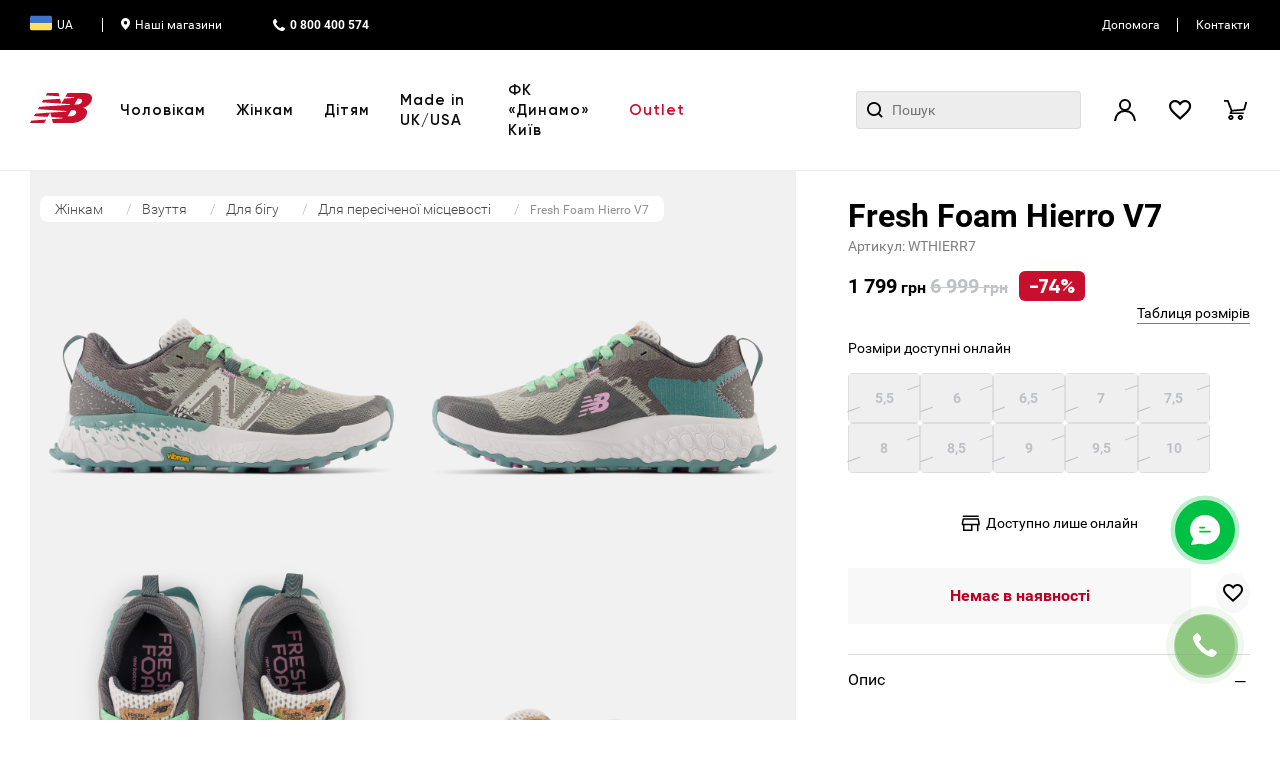

--- FILE ---
content_type: text/html; charset=UTF-8
request_url: https://newbalance.ua/store/fresh-foam-hierro-v7-newbalance-wthierr7-bilij
body_size: 22190
content:
<!DOCTYPE html>
<html lang="uk">
<head>
	<meta charset="utf-8"/>
<meta http-equiv="Content-Language" content="uk">
<meta name="viewport" content="user-scalable=no, initial-scale=1.0, maximum-scale=1.0, width=device-width">
<title>Купити Fresh Foam Hierro V7 WTHIERR7 | New Balance</title>
<meta name="description" content="Замовляйте Fresh Foam Hierro V7 Сірий у офіційного представника New Balance Україна✅Тільки оригінальна продукція ✅Гарантія ✅Зручна доставка"/>
<meta name="keywords" content=""/>
<meta name="robots" content="index, follow"/>
<link rel="canonical" href="https://newbalance.ua/store/fresh-foam-hierro-v7-newbalance-wthierr7-bilij"/>
<meta http-equiv="X-UA-Compatible" content="IE=edge"/>
<script>userip="3.21.236.148";</script>
<script>
	(function (w, d, s, l, i) {
		w[l] = w[l] || [];
		w[l].push({
			'gtm.start':
				new Date().getTime(), event: 'gtm.js'
		});
		var f = d.getElementsByTagName(s)[0],
			j = d.createElement(s), dl = l != 'dataLayer' ? '&l=' + l : '';
		j.async = true;
		j.src =
			'//www.googletagmanager.com/gtm.js?id=' + i + dl;
		f.parentNode.insertBefore(j, f);
	})(window, document, 'script', 'dataLayer', 'GTM-5J278QH');
</script>
<script async src="https://www.googletagmanager.com/gtag/js?id="></script>
<script>
	window.dataLayer = window.dataLayer || [];
	function gtag(){dataLayer.push(arguments);}
	gtag('js', new Date());
	gtag('config', '');
</script>
<meta property="og:title" content="Офіційний інтернет-магазин New Balance в Україні">
<meta property="og:description" content="Оригінальні спортивні товари від американського бренду New Balance. Гарантуємо високу якість. Доставляємо по Україні.">
<meta property="og:image" content="https://media.newbalance.ua/images/e1/ea/673a0da8615184a19bf35705b91d.jpg">
<meta property="og:type" content="article">
<meta property="og:site_name" content="NEWBALANCE">
<meta property="og:url" content="https://newbalance.ua/">
<meta property="og:locale" content="uk">
<script>
    (function(i,s,o,g,r,a,m){
            i["esSdk"] = r;
            i[r] = i[r] || function() {
                (i[r].q = i[r].q || []).push(arguments)
            }, a=s.createElement(o), m=s.getElementsByTagName(o)[0]; a.async=1; a.src=g;
            m.parentNode.insertBefore(a,m)}
    ) (window, document, "script", "https://esputnik.com/scripts/v1/public/scripts?apiKey=eyJhbGciOiJSUzI1NiJ9.[base64].UdCaOsI95N5DAj7QOiLlELWxK9CxIa0sUlW58hu_RUJOugpgzeJsu0KedPIVnVLJf4ifgKhWvMV-jb4zlOC7WQ&domain=A7FBD0D1-E08D-4AC7-AAE7-F3333656A94B", "es");
    es("pushOn");
</script><meta property="og:type" content="article"/>
<meta property="og:locale" content="uk"/>
<meta property="og:site_name" content="NEWBALANCE"/>
<meta property="og:url" content="https://newbalance.ua/store/fresh-foam-hierro-v7-newbalance-wthierr7-bilij"/>
<meta property="og:title" content="Fresh Foam Hierro V7"/>
<meta property="og:description" content="Fresh Foam Hierro V7 (Сірий колір) WTHIERR7 в інтернет-магазині New Balance ✈️ Доставка по всій території України"/>
	<meta property="og:image" content="https://newbalance.ua/img/photos/photo46840.jpg"/>
<link rel="apple-touch-icon" sizes="57x57" href="/apple-icon-57x57.png">
<link rel="apple-touch-icon" sizes="60x60" href="/apple-icon-60x60.png">
<link rel="apple-touch-icon" sizes="72x72" href="/apple-icon-72x72.png">
<link rel="apple-touch-icon" sizes="76x76" href="/apple-icon-76x76.png">
<link rel="apple-touch-icon" sizes="114x114" href="/apple-icon-114x114.png">
<link rel="apple-touch-icon" sizes="120x120" href="/apple-icon-120x120.png">
<link rel="apple-touch-icon" sizes="144x144" href="/apple-icon-144x144.png">
<link rel="apple-touch-icon" sizes="152x152" href="/apple-icon-152x152.png">
<link rel="apple-touch-icon" sizes="180x180" href="/apple-icon-180x180.png">
<link rel="icon" type="image/png" sizes="192x192"  href="/android-icon-192x192.png">
<link rel="icon" type="image/png" sizes="32x32" href="/favicon-32x32.png">
<link rel="icon" type="image/png" sizes="96x96" href="/favicon-96x96.png">
<link rel="icon" type="image/png" sizes="16x16" href="/favicon-16x16.png">
<link rel="manifest" href="/manifest.json">
<meta name="msapplication-TileColor" content="#ffffff">
<meta name="msapplication-TileImage" content="/ms-icon-144x144.png">
<meta name="theme-color" content="#ffffff">
<link href="https://newbalance.ua/favicon.svg" type="image/svg" rel="icon"/>
<link href="https://newbalance.ua/favicon.svg" type="image/svg" rel="shortcut icon"/>
<link href="/assets/webpack/style/14163b2.css?t=1769366379" rel="stylesheet" type="text/css"/>
<link href="/assets/webpack/style/4c37264.css?t=1769366379" rel="stylesheet" type="text/css"/>
<link href="/assets/webpack/style/1d16ead.css?t=1769366379" rel="stylesheet" type="text/css"/>
<link href="/assets/webpack/style/35bf926.css?t=1769366379" rel="stylesheet" type="text/css"/>
<link href="/assets/webpack/style/67cc9ae.css?t=1769366379" rel="stylesheet" type="text/css"/>
<link href="/assets/webpack/style/74e8078.css?t=1769366379" rel="stylesheet" type="text/css"/>
<link href="/assets/css/index.css?t=1769366379" rel="stylesheet" type="text/css"/>
<link href="/assets/css/new.css?t=1769366379" rel="stylesheet" type="text/css"/>
<link href="/assets/css/new1.css?t=1769366379" rel="stylesheet" type="text/css"/>
<link href="/assets/css/new3.css?t=1769366379" rel="stylesheet" type="text/css"/>
<link href="/assets/css/new4.css?t=1769366379" rel="stylesheet" type="text/css"/>
	<script>
		window.dataLayer=window.dataLayer||[];
		window.dataLayer.push({
			"ecommerce":{
				"detail":{
					"products":[
						{
							"id":"8654",
							"name":"Fresh Foam Hierro V7",
							"price":1799.00,
							"brand":"New Balance",
							"category":"Каталог"
						}
					]
				}
			}
		});
	</script>
	<script type="application/ld+json">
	{
		"@context":"http://schema.org/",
		"@type":"Product",
		"name":"Fresh Foam Hierro V7",
		"image":"https://newbalance.ua/img/photos/photo46840.jpg",
		"description":"Fresh Foam Hierro V7",
		"mpn":"8654",
		"sku":"10586",
		"review":{
			"@type":"Review",
			"reviewRating":{
				"@type":"Rating",
				"ratingValue":"5",
				"bestRating":"5"
			},
			"author":{
				"@type":"Person",
				"name":"New Balance"
			}
		},
		"brand":{
			"@type":"Brand",
			"name":"New Balance"
		},
		"aggregateRating":{
			"@type":"AggregateRating",
			"ratingValue":"5",
			"reviewCount":"1"
		},
		"offers":{
			"@type":"Offer",
			"priceCurrency":"UAH",
			"url":"https://newbalance.ua/store/fresh-foam-hierro-v7-newbalance-wthierr7-bilij",
			"price":"1799.00",
			"priceValidUntil":"2026-01-26",
			"itemCondition":"http://schema.org/NewCondition",
			"availability":"http://schema.org/InStock",
			"seller":{
				"@type":"Organization",
				"name":"New Balance"
			}
		}
	}
	</script>
<meta name="csrf-param" content="_csrf"/>
<meta name="csrf-token" content="ZlcL0OeQAiLgMFhgUW3rQtWzKYrc3wt9TUcFXyq7ugk_L0Cxn9tPSNNZCgoLItoDuN54_YvvOS4kK29pRMvcSA=="/>	</head>
<body>
		<script>window.technologiesList=[{"id":1,"parentId":1,"name":"NB DRY","description":"Вбирає та відводить вологу від тіла, швидко висихає. ","imageUrl":"","videoUrl":""},{"id":2,"parentId":1,"name":"NB DRYx","description":"Преміальна тканина з &quot;розумною&quot; вентиляцією, що активно відводить вологу від тіла та швидко висихає.","imageUrl":"","videoUrl":""},{"id":3,"parentId":1,"name":"NB FLEXx","description":"Адаптивний еластичний матеріал, що дозволяє рухатись більш динамічно та забезпечує преміальний рівень комфорту.","imageUrl":"","videoUrl":""},{"id":4,"parentId":1,"name":"NB HEAT","description":"Максимальне збереження тепла та швидке висихання в холодних умовах.","imageUrl":"","videoUrl":""},{"id":5,"parentId":1,"name":"NB ICE","description":"Технологія охолодження, що активується під час потовиділення. Одяг швидко сохне та має циркуляцію повітря в обох напрямках.","imageUrl":"","videoUrl":""},{"id":6,"parentId":1,"name":"H2FLOW","description":"Спеціальна система, що виводить вологу за допомогою перфорованих частинок.","imageUrl":"","videoUrl":""},{"id":7,"parentId":1,"name":"NB ICEx","description":"Відводить вологу від тіла і забезпечує охолоджувальний ефект.","imageUrl":"","videoUrl":""},{"id":8,"parentId":1,"name":"NB FRESH","description":"Антибактеріальна обробка тканини, що протидіє виникненню запахів.","imageUrl":"","videoUrl":""},{"id":9,"parentId":1,"name":"NB Protect","description":"Захисний мембранний матеріал, що не пропускає вологу всередину та захищає від вітру, при цьому відводить вологу назовні.","imageUrl":"","videoUrl":""},{"id":10,"parentId":1,"name":"UPF","description":"Захист від ультрафіолетового випромінювання.","imageUrl":"","videoUrl":""},{"id":11,"parentId":1,"name":"Wind resistant","description":"Технологія, що значно зменшує проникнення вітру.","imageUrl":"","videoUrl":""},{"id":12,"parentId":1,"name":"Water resistant","description":"Технологія, що значно зменшує проникнення вологи при короткочасному дощу.","imageUrl":"","videoUrl":""},{"id":13,"parentId":1,"name":"NB Wind defy","description":"Захищає від вітру та сприяє утриманню тепла.","imageUrl":"","videoUrl":""},{"id":14,"parentId":1,"name":"NB Water defy","description":"Захистить від промокання у вологу погоду.","imageUrl":"","videoUrl":""},{"id":15,"parentId":1,"name":"NB Water proof","description":"Технологія, що значно зменшує проникнення вологи під час нетривалого дощу.","imageUrl":"","videoUrl":""},{"id":16,"parentId":1,"name":"Fresh Foam","description":"Інноваційна проміжна підошва створена з цільного шматка піни, що забезпечує м&#39;який, більш натуральний перекат.","imageUrl":"","videoUrl":""},{"id":17,"parentId":1,"name":"Fresh FoamX","description":"Менша вага, краща амортизація та більш інформативний контакт з поверхнею виводять революційну піну Fresh Foam на новий рівень. Використовується в оновлених моделях лінійки Fresh Foam.","imageUrl":"","videoUrl":""},{"id":18,"parentId":1,"name":"Fuel Core","description":"Унікальне поєднання піни з різною щільністю. Перша забезпечує необхідний рівень амортизації в середній частині, в той час як друга додає швидкості вашим крокам.","imageUrl":"","videoUrl":""},{"id":19,"parentId":1,"name":"Fuel Cell","description":"Піноматеріал, що містить молекули азоту для забезпечення швидкої пружної амортизації та довготривалого використання.","imageUrl":"","videoUrl":""},{"id":20,"parentId":1,"name":"MINIMUS","description":"Колекція взуття, для якої характерні наступні властивості: зменшена висота проміжної підошви, більш природний перепад між п’ятою та носком, легкі елементи, що посилюють відчуття контакту з поверхнею та додають контролю. ","imageUrl":"","videoUrl":""},{"id":21,"parentId":1,"name":"CUSH+","description":"Середній прошарок підошви, що використовується у кросівках для спортзалу. Забезпечує ультрам’які відчуття, без втрати стабільності та міцності.","imageUrl":"","videoUrl":""},{"id":22,"parentId":1,"name":"Abzorb","description":"Гумовий прошарок, що покращує амортизацію, витримує великий тиск і поглинає ударні навантаження.","imageUrl":"","videoUrl":""},{"id":23,"parentId":1,"name":"Acteva","description":"Більш легкий матеріал проміжної підошви, чудово справляється з залишковою деформацією та має великий ресурс.","imageUrl":"","videoUrl":""},{"id":24,"parentId":1,"name":"C-CAP","description":"Відформована під тиском підошва з EVA. Забезпечує амортизацію, відрізняється маленькою вагою за рахунок пористої структури.","imageUrl":"","videoUrl":""},{"id":25,"parentId":1,"name":"ENCAP®","description":"Пом&#39;якшувальна серцевина із ЕВА, що знаходиться в оболонці з поліуретану. Забезпечить підвищену стійкість та погасить вібрацію.","imageUrl":"","videoUrl":""},{"id":26,"parentId":1,"name":"EVA","description":"Етилвінілацетат (ЕВА) — легкий та пружний матеріал. Використовується у більшості спортивного взуття.","imageUrl":"","videoUrl":""},{"id":27,"parentId":1,"name":"REVLite","description":"Інноваційний піноматеріал, що на 30% легший за найближчий подібний у лінійці New Balance. Робить взуття надзвичайно легким, зберігаючи при цьому необхідний рівень амортизації та комфорту.","imageUrl":"","videoUrl":""},{"id":28,"parentId":1,"name":"TRUFUSE","description":"Поєднання ACTEVA та ABZORB в проміжній підошві.","imageUrl":"","videoUrl":""},{"id":29,"parentId":1,"name":"IMEVA","description":"Розплавлений EVA (етилвінілацетат), введений у форму підошви. Цей матеріал більш стійкий до стискання.","imageUrl":"","videoUrl":""},{"id":30,"parentId":1,"name":"Ortholite","description":"Знімна анатомічна устілка з піноматеріалу підлаштовується під форму стопи і має антимікробний ефект.","imageUrl":"","videoUrl":""},{"id":31,"parentId":1,"name":"DynaSoft","description":"Проміжна підошва забезпечує амортизацію і поглинання ударних навантажень.","imageUrl":"","videoUrl":""},{"id":32,"parentId":1,"name":"Medial Post","description":"Серединна клиноподібна вставка з EVA підвищеної щільності. Забезпечує стійкість, запобігає підвертанню стопи. Рекомендується при надлишковій пронації.","imageUrl":"","videoUrl":""},{"id":33,"parentId":1,"name":"ROLLBAR","description":"Розміщений в зоні п&#39;яти жорсткий елемент забезпечує максимальну стабільність. Рекомендовано людям із надлишковою пронацією.","imageUrl":"","videoUrl":""},{"id":34,"parentId":1,"name":"T-Beam","description":"Гнучка вставка, що допомагає зберегти необхідну жорсткість у середній частині стопи та запобігає її &quot;провалюванню&quot; всередину.","imageUrl":"","videoUrl":""},{"id":35,"parentId":1,"name":"Dual Density","description":"Особлива технологія, що дозволяє підвищити стійкість в бічній частині бігових кросівок. Вставки з різною щільністю використовується для забезпечення жорсткості або м&#39;якості в певних зонах.","imageUrl":"","videoUrl":""},{"id":36,"parentId":1,"name":"MOTION CONTROL DEVICE","description":"Вставка в п`ятковій зоні і підметці виступає додатковим стабілізуючим контуром. Забезпечує додаткову стійкість і амортизацію, не жертвуючи стилем.","imageUrl":"","videoUrl":""},{"id":37,"parentId":1,"name":"AT Tread","description":"Універсальна по складу та малюнку протектора підошва, що дозволить почувати себе впевнено, як на дорозі, так і на бездоріжжі.","imageUrl":"","videoUrl":""},{"id":38,"parentId":1,"name":"Dyna Ride","description":"Технологія, що забезпечує максимальне зчеплення з поверхнею, без надлишкового шару гуми на підошві.","imageUrl":"","videoUrl":""},{"id":39,"parentId":1,"name":"Ndurance","description":"Надміцна гума, що забезпечує високу зносостійкість, знаходиться в п&#39;яточній частині зовнішньої підошви.","imageUrl":"","videoUrl":""},{"id":40,"parentId":1,"name":"Non Marking","description":"Підошва, що не залишає слідів у спортзалі чи на тенісному корті.","imageUrl":"","videoUrl":""},{"id":41,"parentId":1,"name":"ROCKSTOP","description":"Гнучкий захисний шар, що захищає стопу від гострого каміння під час бігу бездоріжжям.","imageUrl":"","videoUrl":""},{"id":42,"parentId":1,"name":"Vibram","description":"Світовий лідер з виготовлення зносостійких і довговічних підошв.","imageUrl":"","videoUrl":""},{"id":43,"parentId":1,"name":"XAR-1000","description":"Зовнішня підошва з міцної вуглецевої гуми, що надає підошві довговічності та зносостійкості.","imageUrl":"","videoUrl":""},{"id":44,"parentId":1,"name":"Asym counter","description":"Асиметричний п`ятковий стакан надійно фіксує п`яту та працює на компенсацію надлишкової пронації","imageUrl":"","videoUrl":""},{"id":45,"parentId":1,"name":"Fantom Fit","description":"Спаювання лазером двох легких матеріалів забезпечує безкомпромісну підтримуючу посадку, зменшення ваги кросівка, а також першокласне відчуття комфорту.","imageUrl":"","videoUrl":""},{"id":46,"parentId":1,"name":"Toe Protect","description":"Зменшує вірогідність отримання травм у момент зіткнення з перешкодами передньою частиною кросівка.","imageUrl":"","videoUrl":""},{"id":47,"parentId":1,"name":"Ultra Heel","description":"Вплавлений п’ятковий стакан щільно огортає і фіксує п’яту, а подовжена до ахілового сухожилку задня частина зменшує ризик отримання натирань.","imageUrl":"","videoUrl":""},{"id":48,"parentId":1,"name":"HYPOKNIT","description":"Функціональний вязаний верх, без надмірних шарів або швів.","imageUrl":"","videoUrl":""},{"id":49,"parentId":1,"name":"GORE-TEX","description":"Тришаровий мембранний матеріал, який володіє високою водонепроникністю, але при цьому «дихає». Складається з трьох шарів: тканини, мембрани та внутрішньої підкладки.","imageUrl":"","videoUrl":""},{"id":50,"parentId":1,"name":"Cordura","description":"Cordura® — зареєстрована торгова марка сертифікованого нейлону від фірми Invista. Товста нейлонова тканина з особливою структурою нитки, з водовідштовхувальним просоченням і з поліуретановим покриттям.","imageUrl":"","videoUrl":""},{"id":51,"parentId":1,"name":"Sure Lace","description":"Спеціально розроблений матеріал для шнурків, що дозволяє їм не розв’язуватись навіть за найбільш екстремальних умов.","imageUrl":"","videoUrl":""},{"id":52,"parentId":1,"name":"META-LOCK","description":"Конструкція середньої частини стопи для підтримки та комфорту.","imageUrl":"","videoUrl":""},{"id":53,"parentId":1,"name":"NB Responce","description":"Устілка, що повторює анатомічну будову стопи. Забезпечує більший відгук кросівка під час руху.","imageUrl":"","videoUrl":""},{"id":54,"parentId":1,"name":"QUIX","description":"Збільшенні гнучкість та зчеплення забезпечують надійну опору в середній частині стопи під час різких бічних рухів.","imageUrl":"","videoUrl":""},{"id":55,"parentId":1,"name":"FLEXONIC","description":"Підошва з поперечними канавками по всій довжині поверхні та бічним частинам забезпечують гнучкість. Додаткові вставки в зонах збільшеного навантаження для покращеного зчеплення з поверхнею та підтримки.","imageUrl":"","videoUrl":""}]</script>
	<div class="substrate"></div>
<div class="substrate"></div>
<div class="nav-mobile js-nav-mobile">
	<ul class="nav-mobile__item nav-mobile__item_first-active js-nav-first">
		<button class="js-close-nav nav-mobile__close icon-cross"></button>
		<p class="nav-mobile__heading">Меню</p>
									<li class="nav-mobile__link js-nav-mobile-item">
					Чоловікам <i class="icon-arrow-right nav-mobile__link-icon"></i>
					<ul class="nav-mobile__child" data-section="second">
						<span class="nav-mobile__back js-nav-back" data-back="menu"><i class="icon-arrow-left nav-mobile__back-icon"></i>Меню</span>
						<p class="nav-mobile__heading">Чоловікам</p>
																					<li class="nav-mobile__link js-nav-mobile-item">
									Взуття <i class="icon-arrow-right nav-mobile__link-icon"></i>
									<ul class="nav-mobile__child" data-section="last">
										<span class="nav-mobile__back js-nav-back" data-back="categories"><i class="icon-arrow-left nav-mobile__back-icon"></i>Чоловікам</span>
										<p class="nav-mobile__heading">Взуття</p>
										<li class="nav-mobile__link nav-mobile__link_all"><a href="https://newbalance.ua/store/man/vzutta">Все Взуття</a></li>
																					<li class="nav-mobile__link"><a href="https://newbalance.ua/store/man/vzutta/povsakdenne">Повсякденне</a></li>
																					<li class="nav-mobile__link"><a href="https://newbalance.ua/store/man/vzutta/dla-bigu">Для бігу</a></li>
																					<li class="nav-mobile__link"><a href="https://newbalance.ua/store/man/vzutta/dla-trenuvan">Для тренувань</a></li>
																					<li class="nav-mobile__link"><a href="https://newbalance.ua/store/man/vzutta/sandali-ta-slopanci">Сандалі та шльопанці</a></li>
																			</ul>
								</li>
																												<li class="nav-mobile__link js-nav-mobile-item">
									Одяг <i class="icon-arrow-right nav-mobile__link-icon"></i>
									<ul class="nav-mobile__child" data-section="last">
										<span class="nav-mobile__back js-nav-back" data-back="categories"><i class="icon-arrow-left nav-mobile__back-icon"></i>Чоловікам</span>
										<p class="nav-mobile__heading">Одяг</p>
										<li class="nav-mobile__link nav-mobile__link_all"><a href="https://newbalance.ua/store/man/odag">Все Одяг</a></li>
																					<li class="nav-mobile__link"><a href="https://newbalance.ua/store/man/odag/kurtki-ta-zileti">Куртки та жилети</a></li>
																					<li class="nav-mobile__link"><a href="https://newbalance.ua/store/man/odag/reglani-ta-sportivni-kofti">Реглани та спортивні кофти</a></li>
																					<li class="nav-mobile__link"><a href="https://newbalance.ua/store/man/odag/sportivni-bruki-ta-sorti">Спортивні брюки та шорти</a></li>
																					<li class="nav-mobile__link"><a href="https://newbalance.ua/store/man/odag/futbolki-majki-ta-polo">Футболки, майки та поло</a></li>
																			</ul>
								</li>
																												<li class="nav-mobile__link js-nav-mobile-item">
									Аксесуари <i class="icon-arrow-right nav-mobile__link-icon"></i>
									<ul class="nav-mobile__child" data-section="last">
										<span class="nav-mobile__back js-nav-back" data-back="categories"><i class="icon-arrow-left nav-mobile__back-icon"></i>Чоловікам</span>
										<p class="nav-mobile__heading">Аксесуари</p>
										<li class="nav-mobile__link nav-mobile__link_all"><a href="https://newbalance.ua/store/man/aksesuari">Все Аксесуари</a></li>
																					<li class="nav-mobile__link"><a href="https://newbalance.ua/store/man/aksesuari/golovni-ubori">Головні убори</a></li>
																					<li class="nav-mobile__link"><a href="https://newbalance.ua/store/man/aksesuari/futbolni-aksesuari">Футбольні аксесуари</a></li>
																					<li class="nav-mobile__link"><a href="https://newbalance.ua/store/man/aksesuari/sumki-ta-rukzaki">Сумки та рюкзаки</a></li>
																					<li class="nav-mobile__link"><a href="https://newbalance.ua/store/man/aksesuari/sarfi-ta-rukavici">Шарфи та рукавиці</a></li>
																					<li class="nav-mobile__link"><a href="https://newbalance.ua/store/man/aksesuari/skarpetki">Шкарпетки</a></li>
																			</ul>
								</li>
																												<li class="nav-mobile__link js-nav-mobile-item">
									Спорт <i class="icon-arrow-right nav-mobile__link-icon"></i>
									<ul class="nav-mobile__child" data-section="last">
										<span class="nav-mobile__back js-nav-back" data-back="categories"><i class="icon-arrow-left nav-mobile__back-icon"></i>Чоловікам</span>
										<p class="nav-mobile__heading">Спорт</p>
										<li class="nav-mobile__link nav-mobile__link_all"><a href="https://newbalance.ua/store/man/sport">Все Спорт</a></li>
																					<li class="nav-mobile__link"><a href="https://newbalance.ua/store/man/sport/big">Біг</a></li>
																					<li class="nav-mobile__link"><a href="https://newbalance.ua/store/man/sport/dla-trenuvan-fitnes">Для тренувань / фітнес</a></li>
																			</ul>
								</li>
																												<li class="nav-mobile__link">
									<a href="https://newbalance.ua/store/man/574">574<i class="icon-arrow-right nav-mobile__link-icon"></i></a>
								</li>
																												<li class="nav-mobile__link">
									<a href="https://newbalance.ua/store/man/cordura">Cordura®<i class="icon-arrow-right nav-mobile__link-icon"></i></a>
								</li>
																		</ul>
				</li>
												<li class="nav-mobile__link js-nav-mobile-item">
					Жінкам <i class="icon-arrow-right nav-mobile__link-icon"></i>
					<ul class="nav-mobile__child" data-section="second">
						<span class="nav-mobile__back js-nav-back" data-back="menu"><i class="icon-arrow-left nav-mobile__back-icon"></i>Меню</span>
						<p class="nav-mobile__heading">Жінкам</p>
																					<li class="nav-mobile__link js-nav-mobile-item">
									Взуття <i class="icon-arrow-right nav-mobile__link-icon"></i>
									<ul class="nav-mobile__child" data-section="last">
										<span class="nav-mobile__back js-nav-back" data-back="categories"><i class="icon-arrow-left nav-mobile__back-icon"></i>Жінкам</span>
										<p class="nav-mobile__heading">Взуття</p>
										<li class="nav-mobile__link nav-mobile__link_all"><a href="https://newbalance.ua/store/women/vzutta">Все Взуття</a></li>
																					<li class="nav-mobile__link"><a href="https://newbalance.ua/store/women/vzutta/povsakdenne">Повсякденне</a></li>
																					<li class="nav-mobile__link"><a href="https://newbalance.ua/store/women/vzutta/dla-bigu">Для бігу</a></li>
																					<li class="nav-mobile__link"><a href="https://newbalance.ua/store/women/vzutta/dla-trenuvan">Для тренувань</a></li>
																					<li class="nav-mobile__link"><a href="https://newbalance.ua/store/women/vzutta/sandali-ta-slopanci">Сандалі та шльопанці</a></li>
																			</ul>
								</li>
																												<li class="nav-mobile__link js-nav-mobile-item">
									Одяг <i class="icon-arrow-right nav-mobile__link-icon"></i>
									<ul class="nav-mobile__child" data-section="last">
										<span class="nav-mobile__back js-nav-back" data-back="categories"><i class="icon-arrow-left nav-mobile__back-icon"></i>Жінкам</span>
										<p class="nav-mobile__heading">Одяг</p>
										<li class="nav-mobile__link nav-mobile__link_all"><a href="https://newbalance.ua/store/women/odag">Все Одяг</a></li>
																					<li class="nav-mobile__link"><a href="https://newbalance.ua/store/women/odag/kurtki-ta-zileti">Куртки та жилети</a></li>
																					<li class="nav-mobile__link"><a href="https://newbalance.ua/store/women/odag/reglani-ta-sportivni-kofti">Реглани та спортивні кофти</a></li>
																					<li class="nav-mobile__link"><a href="https://newbalance.ua/store/women/odag/sportivni-bruki-ta-sorti">Спортивні брюки та шорти</a></li>
																					<li class="nav-mobile__link"><a href="https://newbalance.ua/store/women/odag/futbolki-topi-ta-bra">Футболки, топи та бра</a></li>
																			</ul>
								</li>
																												<li class="nav-mobile__link js-nav-mobile-item">
									Аксесуари <i class="icon-arrow-right nav-mobile__link-icon"></i>
									<ul class="nav-mobile__child" data-section="last">
										<span class="nav-mobile__back js-nav-back" data-back="categories"><i class="icon-arrow-left nav-mobile__back-icon"></i>Жінкам</span>
										<p class="nav-mobile__heading">Аксесуари</p>
										<li class="nav-mobile__link nav-mobile__link_all"><a href="https://newbalance.ua/store/women/aksesuari">Все Аксесуари</a></li>
																					<li class="nav-mobile__link"><a href="https://newbalance.ua/store/women/aksesuari/golovni-ubori">Головні убори</a></li>
																					<li class="nav-mobile__link"><a href="https://newbalance.ua/store/women/aksesuari/futbolni-aksesuari">Футбольні аксесуари</a></li>
																					<li class="nav-mobile__link"><a href="https://newbalance.ua/store/women/aksesuari/sumki-ta-rukzaki">Сумки та рюкзаки</a></li>
																					<li class="nav-mobile__link"><a href="https://newbalance.ua/store/women/aksesuari/sarfi-ta-rukavici">Шарфи та рукавиці</a></li>
																					<li class="nav-mobile__link"><a href="https://newbalance.ua/store/women/aksesuari/skarpetki">Шкарпетки</a></li>
																			</ul>
								</li>
																												<li class="nav-mobile__link js-nav-mobile-item">
									Спорт <i class="icon-arrow-right nav-mobile__link-icon"></i>
									<ul class="nav-mobile__child" data-section="last">
										<span class="nav-mobile__back js-nav-back" data-back="categories"><i class="icon-arrow-left nav-mobile__back-icon"></i>Жінкам</span>
										<p class="nav-mobile__heading">Спорт</p>
										<li class="nav-mobile__link nav-mobile__link_all"><a href="https://newbalance.ua/store/women/sport">Все Спорт</a></li>
																					<li class="nav-mobile__link"><a href="https://newbalance.ua/store/women/sport/big">Біг</a></li>
																					<li class="nav-mobile__link"><a href="https://newbalance.ua/store/women/sport/dla-trenuvan-fitnes">Для тренувань / фітнес</a></li>
																			</ul>
								</li>
																												<li class="nav-mobile__link">
									<a href="https://newbalance.ua/store/women/574">574<i class="icon-arrow-right nav-mobile__link-icon"></i></a>
								</li>
																												<li class="nav-mobile__link">
									<a href="https://newbalance.ua/store/women/cordura">Cordura®<i class="icon-arrow-right nav-mobile__link-icon"></i></a>
								</li>
																		</ul>
				</li>
												<li class="nav-mobile__link js-nav-mobile-item">
					Дітям <i class="icon-arrow-right nav-mobile__link-icon"></i>
					<ul class="nav-mobile__child" data-section="second">
						<span class="nav-mobile__back js-nav-back" data-back="menu"><i class="icon-arrow-left nav-mobile__back-icon"></i>Меню</span>
						<p class="nav-mobile__heading">Дітям</p>
																					<li class="nav-mobile__link js-nav-mobile-item">
									Взуття <i class="icon-arrow-right nav-mobile__link-icon"></i>
									<ul class="nav-mobile__child" data-section="last">
										<span class="nav-mobile__back js-nav-back" data-back="categories"><i class="icon-arrow-left nav-mobile__back-icon"></i>Дітям</span>
										<p class="nav-mobile__heading">Взуття</p>
										<li class="nav-mobile__link nav-mobile__link_all"><a href="https://newbalance.ua/store/children/vzutta">Все Взуття</a></li>
																					<li class="nav-mobile__link"><a href="https://newbalance.ua/store/children/vzutta/dla-malukiv">Для малюків</a></li>
																					<li class="nav-mobile__link"><a href="https://newbalance.ua/store/children/vzutta/dla-doskilnat-skolariv">Для дошкільнят / школярів</a></li>
																					<li class="nav-mobile__link"><a href="https://newbalance.ua/store/children/vzutta/dla-pidlitkiv">Для підлітків</a></li>
																			</ul>
								</li>
																												<li class="nav-mobile__link js-nav-mobile-item">
									Одяг <i class="icon-arrow-right nav-mobile__link-icon"></i>
									<ul class="nav-mobile__child" data-section="last">
										<span class="nav-mobile__back js-nav-back" data-back="categories"><i class="icon-arrow-left nav-mobile__back-icon"></i>Дітям</span>
										<p class="nav-mobile__heading">Одяг</p>
										<li class="nav-mobile__link nav-mobile__link_all"><a href="https://newbalance.ua/store/children/odag">Все Одяг</a></li>
																					<li class="nav-mobile__link"><a href="https://newbalance.ua/store/children/odag/kurtki-ta-zileti">Куртки та жилети</a></li>
																					<li class="nav-mobile__link"><a href="https://newbalance.ua/store/children/odag/reglani-ta-sportivni-kofti">Реглани та спортивні кофти</a></li>
																					<li class="nav-mobile__link"><a href="https://newbalance.ua/store/children/odag/sportivni-bruki-ta-sorti">Спортивні брюки та шорти</a></li>
																					<li class="nav-mobile__link"><a href="https://newbalance.ua/store/children/odag/futbolki-majki-ta-polo">Футболки, майки та поло</a></li>
																			</ul>
								</li>
																												<li class="nav-mobile__link js-nav-mobile-item">
									Аксесуари <i class="icon-arrow-right nav-mobile__link-icon"></i>
									<ul class="nav-mobile__child" data-section="last">
										<span class="nav-mobile__back js-nav-back" data-back="categories"><i class="icon-arrow-left nav-mobile__back-icon"></i>Дітям</span>
										<p class="nav-mobile__heading">Аксесуари</p>
										<li class="nav-mobile__link nav-mobile__link_all"><a href="https://newbalance.ua/store/children/aksesuari">Все Аксесуари</a></li>
																					<li class="nav-mobile__link"><a href="https://newbalance.ua/store/children/aksesuari/golovni-ubori">Головні убори</a></li>
																					<li class="nav-mobile__link"><a href="https://newbalance.ua/store/children/aksesuari/skarpetki">Шкарпетки</a></li>
																			</ul>
								</li>
																		</ul>
				</li>
												<li class="nav-mobile__link">
					<a href="https://newbalance.ua/store/vzutta/povsakdenne/made-in-the-ukusa">Made in UK/USA<i class="icon-arrow-right nav-mobile__link-icon"></i></a></li>
				</li>
												<li class="nav-mobile__link">
					<a href="https://newbalance.ua/fcdynamo">ФК «Динамо» Київ<i class="icon-arrow-right nav-mobile__link-icon"></i></a></li>
				</li>
												<li class="nav-mobile__link">
					<a href="https://newbalance.ua/store/outlet">Outlet<i class="icon-arrow-right nav-mobile__link-icon"></i></a></li>
				</li>
							<div class="auth-block-js auth-block-mobile">
									<a href="https://newbalance.ua/stores" class="mobile__link_shops">Наші магазини</a>
							<div class="auth-block-js__guest" style="display: block;">
				<button class="js-login-popup icon-user auth auth_nav-mob">
					<span class="auth__text auth__text_nav-mob">Вхід / Реєстрація</span>
				</button>
			</div>
							<div class="auth-block-js__auth-user" style="display: none;">
					<a class="icon-user auth auth_nav-mob" href="#">
						<span class="auth__text auth__text_nav-mob">Мій Аккаунт</span>
					</a>
				</div>
					</div>
	</ul>
	<ul class="nav-mobile__item js-nav-second js-nav-mobile-item-second"></ul>
	<ul class="nav-mobile__item js-nav-last"></ul>
</div>
<header class="header">
	<div class="topbar">
		<div class="topbar__content">
						<div class="topbar__links">
				<a class="topbar__link topbar__link_country" href="https://newbalance.ua/international"><span></span>UA<!--Україна--></a>									<a href="https://newbalance.ua/stores" class="topbar__link topbar__link_helpers topbar__link_shops"><span class="icon-map-pin topbar__link-icon"></span>Наші магазини</a>
								<a href="tel:0800400574" class="topbar__link topbar__link_phone">0 800 400 574</a>
			</div>
												<div class="topbar__info">
									<div class="topbar__link topbar__link_helpers">
						<a href="https://newbalance.ua/questions-answers">Допомога</a>
													<div class="footer-nav">
																<div class="footer-nav__block">
								<p class="footer-nav__title js-accordion-button"><i class="icon-plus"></i>Допомога</p>
								<ul class="footer-nav__items js-accordion-content">
																			<li class="footer-nav__item"><a href="https://newbalance.ua/payment">Оплата</a></li>
																			<li class="footer-nav__item"><a href="https://newbalance.ua/delivery">Доставка</a></li>
																			<li class="footer-nav__item"><a href="https://newbalance.ua/return">Повернення</a></li>
																			<li class="footer-nav__item"><a href="https://newbalance.ua/guarantees">Умови гарантії</a></li>
																			<li class="footer-nav__item"><a href="https://newbalance.ua/questions-answers">Питання і відповіді</a></li>
																			<li class="footer-nav__item"><a href="https://newbalance.ua/shoe-care">Догляд за взуттям</a></li>
																			<li class="footer-nav__item"><a href="https://newbalance.ua/terms-of-use">Публічна оферта</a></li>
																			<li class="footer-nav__item"><a href="https://newbalance.ua/privacy-policy">Політика конфіденційності</a></li>
																	</ul>
								</div>
																								<div class="footer-nav__block">
								<p class="footer-nav__title js-accordion-button"><i class="icon-plus"></i>Про New Balance</p>
								<ul class="footer-nav__items js-accordion-content">
																			<li class="footer-nav__item"><a href="https://newbalance.ua/history">Історія бренду</a></li>
																			<li class="footer-nav__item"><a href="https://newbalance.ua/vacancies">Вакансії</a></li>
																			<li class="footer-nav__item"><a href="https://newbalance.ua/news">Новини</a></li>
																			<li class="footer-nav__item"><a href="https://newbalance.ua/stores">Наші магазини</a></li>
																			<li class="footer-nav__item"><a href="https://newbalance.ua/stores-partners">Магазини партнери</a></li>
																			<li class="footer-nav__item"><a href="https://newbalance.ua/cooperation">Співпраця</a></li>
																			<li class="footer-nav__item"><a href="https://newbalance.ua/technology">Технології</a></li>
																			<li class="footer-nav__item"><a href="https://newbalance.ua/contacts">Контакти</a></li>
																	</ul>
								</div>
															</div>
											</div>
									<div class="topbar__link topbar__link_helpers">
						<a href="https://newbalance.ua/contacts">Контакти</a>
											</div>
							</div>
					</div>
	</div>
	<div class="nav">
		<div class="nav__content">
			<button class="icon-humburger humburger js-humburger"></button>
			<a href="https://newbalance.ua/" class="nav__logo">
				<svg xmlns="http://www.w3.org/2000/svg" width="62" height="30" viewBox="0 0 62 30">
					<path fill-rule="evenodd" fill="#C8102E" d="M20.1553203,10.4325347 L17.6752744,6.12187818 L3.94786253,6.89908464 L5.32220375,9.30020341 L20.1553203,10.4325347 Z M30.0788724,24.1679851 L31.3226849,19.4106679 L11.8444297,20.698949 L13.2179288,23.0992203 L30.0788724,24.1679851 Z M17.1657913,29.9991524 L28.5672655,29.9906769 L29.427913,26.737767 L15.7939765,27.5988812 L17.1657913,29.9991524 L17.1657913,29.9991524 Z M16.1636675,3.44106679 L14.1838414,0.0152559611 L0,0 L1.3734991,2.39942366 L16.1636675,3.44106679 Z M41.0660231,12.6836366 L37.6326964,6.69397672 L40.9026516,6.69397672 C42.417627,6.69397672 45.1326246,7.45507967 45.9680085,9.62651147 C46.7419176,11.6445361 45.3195755,12.6861792 44.326715,12.6861792 L41.0660231,12.6836366 L41.0660231,12.6836366 Z M44.3401889,18.4130975 L47.1924522,18.4308961 C49.0905926,18.4410668 51.0704187,19.3148943 51.7946426,21.087976 C52.4624445,22.7330772 51.5647437,24.1340829 50.3748269,24.1289976 L47.616039,24.1323878 L44.3401889,18.4130975 L44.3401889,18.4130975 Z M31.4296342,19.4106679 L34.3096875,24.4392022 L44.0572363,25.0689343 L44.3974531,25.6791728 L35.3808652,26.3139903 L37.4895358,29.9991524 L54.2106874,30 C59.3526772,30 63.1565371,28.1497909 61.6777729,22.7084981 C61.2331331,21.0600068 59.1429891,16.9103854 53.0131915,15.1720533 C54.3142682,15.0161035 57.5547492,13.571025 56.9964231,9.82483896 C56.0044048,3.18171545 47.4585624,0.0194937281 42.7047902,0.0177986213 L22.9637934,0.00847553396 L21.9911438,3.85213018 L32.3307035,4.58611143 L32.6818679,5.19465476 L21.4673446,5.88202057 L20.2589012,10.4384676 L36.2162491,11.3758617 L36.5632029,11.9793197 L7.89488293,13.7998644 L9.26838203,16.1992881 L40.1270583,18.2156176 L40.4765385,18.8199232 L31.4296342,19.4106679 L31.4296342,19.4106679 Z" transform="matrix(1 0 0 -1 0 30)"/>
				</svg>
			</a>
						<ul class="nav__menu js-hover-nav">
									<li class="nav__menu-item js-menu-item">
						<a class="nav__menu-link js-menu-item" href="https://newbalance.ua/store/man">Чоловікам</a>
												<div class="nav__sub-menu-list-container">
							<ul class="nav__sub-menu-list-2">
																											</li>
																												<li class="nav__arrow">
																														<a class="nav__heading" href="https://newbalance.ua/store/man/vzutta">Взуття</a>
											<div class="">
												<ul class="nav__sub-menu-list-3">
																											<li><a class="nav__sub-menu-link" href="https://newbalance.ua/store/man/vzutta/povsakdenne">Повсякденне</a></li>
																											<li><a class="nav__sub-menu-link" href="https://newbalance.ua/store/man/vzutta/dla-bigu">Для бігу</a></li>
																											<li><a class="nav__sub-menu-link" href="https://newbalance.ua/store/man/vzutta/dla-trenuvan">Для тренувань</a></li>
																											<li><a class="nav__sub-menu-link" href="https://newbalance.ua/store/man/vzutta/sandali-ta-slopanci">Сандалі та шльопанці</a></li>
																									</ul>
											</div>
																																															<li class="nav__arrow">
																														<a class="nav__heading" href="https://newbalance.ua/store/man/odag">Одяг</a>
											<div class="">
												<ul class="nav__sub-menu-list-3">
																											<li><a class="nav__sub-menu-link" href="https://newbalance.ua/store/man/odag/kurtki-ta-zileti">Куртки та жилети</a></li>
																											<li><a class="nav__sub-menu-link" href="https://newbalance.ua/store/man/odag/reglani-ta-sportivni-kofti">Реглани та спортивні кофти</a></li>
																											<li><a class="nav__sub-menu-link" href="https://newbalance.ua/store/man/odag/sportivni-bruki-ta-sorti">Спортивні брюки та шорти</a></li>
																											<li><a class="nav__sub-menu-link" href="https://newbalance.ua/store/man/odag/futbolki-majki-ta-polo">Футболки, майки та поло</a></li>
																									</ul>
											</div>
																																															<li class="nav__arrow">
																														<a class="nav__heading" href="https://newbalance.ua/store/man/aksesuari">Аксесуари</a>
											<div class="">
												<ul class="nav__sub-menu-list-3">
																											<li><a class="nav__sub-menu-link" href="https://newbalance.ua/store/man/aksesuari/golovni-ubori">Головні убори</a></li>
																											<li><a class="nav__sub-menu-link" href="https://newbalance.ua/store/man/aksesuari/futbolni-aksesuari">Футбольні аксесуари</a></li>
																											<li><a class="nav__sub-menu-link" href="https://newbalance.ua/store/man/aksesuari/sumki-ta-rukzaki">Сумки та рюкзаки</a></li>
																											<li><a class="nav__sub-menu-link" href="https://newbalance.ua/store/man/aksesuari/sarfi-ta-rukavici">Шарфи та рукавиці</a></li>
																											<li><a class="nav__sub-menu-link" href="https://newbalance.ua/store/man/aksesuari/skarpetki">Шкарпетки</a></li>
																									</ul>
											</div>
																																															<li class="nav__arrow">
																														<a class="nav__heading" href="https://newbalance.ua/store/man/sport">Спорт</a>
											<div class="">
												<ul class="nav__sub-menu-list-3">
																											<li><a class="nav__sub-menu-link" href="https://newbalance.ua/store/man/sport/big">Біг</a></li>
																											<li><a class="nav__sub-menu-link" href="https://newbalance.ua/store/man/sport/dla-trenuvan-fitnes">Для тренувань / фітнес</a></li>
																									</ul>
											</div>
																																															<li class="nav__arrow">
																														<a class="nav__heading nav__heading_category" href="https://newbalance.ua/store/man/574">574</a>
																																																										<a class="nav__heading nav__heading_category" href="https://newbalance.ua/store/man/cordura">Cordura®</a>
																											</li>
															</ul>
						</div>
											</li>
									<li class="nav__menu-item js-menu-item">
						<a class="nav__menu-link js-menu-item" href="https://newbalance.ua/store/women">Жінкам</a>
												<div class="nav__sub-menu-list-container">
							<ul class="nav__sub-menu-list-2">
																											</li>
																												<li class="nav__arrow">
																														<a class="nav__heading" href="https://newbalance.ua/store/women/vzutta">Взуття</a>
											<div class="">
												<ul class="nav__sub-menu-list-3">
																											<li><a class="nav__sub-menu-link" href="https://newbalance.ua/store/women/vzutta/povsakdenne">Повсякденне</a></li>
																											<li><a class="nav__sub-menu-link" href="https://newbalance.ua/store/women/vzutta/dla-bigu">Для бігу</a></li>
																											<li><a class="nav__sub-menu-link" href="https://newbalance.ua/store/women/vzutta/dla-trenuvan">Для тренувань</a></li>
																											<li><a class="nav__sub-menu-link" href="https://newbalance.ua/store/women/vzutta/sandali-ta-slopanci">Сандалі та шльопанці</a></li>
																									</ul>
											</div>
																																															<li class="nav__arrow">
																														<a class="nav__heading" href="https://newbalance.ua/store/women/odag">Одяг</a>
											<div class="">
												<ul class="nav__sub-menu-list-3">
																											<li><a class="nav__sub-menu-link" href="https://newbalance.ua/store/women/odag/kurtki-ta-zileti">Куртки та жилети</a></li>
																											<li><a class="nav__sub-menu-link" href="https://newbalance.ua/store/women/odag/reglani-ta-sportivni-kofti">Реглани та спортивні кофти</a></li>
																											<li><a class="nav__sub-menu-link" href="https://newbalance.ua/store/women/odag/sportivni-bruki-ta-sorti">Спортивні брюки та шорти</a></li>
																											<li><a class="nav__sub-menu-link" href="https://newbalance.ua/store/women/odag/futbolki-topi-ta-bra">Футболки, топи та бра</a></li>
																									</ul>
											</div>
																																															<li class="nav__arrow">
																														<a class="nav__heading" href="https://newbalance.ua/store/women/aksesuari">Аксесуари</a>
											<div class="">
												<ul class="nav__sub-menu-list-3">
																											<li><a class="nav__sub-menu-link" href="https://newbalance.ua/store/women/aksesuari/golovni-ubori">Головні убори</a></li>
																											<li><a class="nav__sub-menu-link" href="https://newbalance.ua/store/women/aksesuari/futbolni-aksesuari">Футбольні аксесуари</a></li>
																											<li><a class="nav__sub-menu-link" href="https://newbalance.ua/store/women/aksesuari/sumki-ta-rukzaki">Сумки та рюкзаки</a></li>
																											<li><a class="nav__sub-menu-link" href="https://newbalance.ua/store/women/aksesuari/sarfi-ta-rukavici">Шарфи та рукавиці</a></li>
																											<li><a class="nav__sub-menu-link" href="https://newbalance.ua/store/women/aksesuari/skarpetki">Шкарпетки</a></li>
																									</ul>
											</div>
																																															<li class="nav__arrow">
																														<a class="nav__heading" href="https://newbalance.ua/store/women/sport">Спорт</a>
											<div class="">
												<ul class="nav__sub-menu-list-3">
																											<li><a class="nav__sub-menu-link" href="https://newbalance.ua/store/women/sport/big">Біг</a></li>
																											<li><a class="nav__sub-menu-link" href="https://newbalance.ua/store/women/sport/dla-trenuvan-fitnes">Для тренувань / фітнес</a></li>
																									</ul>
											</div>
																																															<li class="nav__arrow">
																														<a class="nav__heading nav__heading_category" href="https://newbalance.ua/store/women/574">574</a>
																																																										<a class="nav__heading nav__heading_category" href="https://newbalance.ua/store/women/cordura">Cordura®</a>
																											</li>
															</ul>
						</div>
											</li>
									<li class="nav__menu-item js-menu-item">
						<a class="nav__menu-link js-menu-item" href="https://newbalance.ua/store/children">Дітям</a>
												<div class="nav__sub-menu-list-container">
							<ul class="nav__sub-menu-list-2">
																											</li>
																												<li class="nav__arrow">
																														<a class="nav__heading" href="https://newbalance.ua/store/children/vzutta">Взуття</a>
											<div class="">
												<ul class="nav__sub-menu-list-3">
																											<li><a class="nav__sub-menu-link" href="https://newbalance.ua/store/children/vzutta/dla-malukiv">Для малюків</a></li>
																											<li><a class="nav__sub-menu-link" href="https://newbalance.ua/store/children/vzutta/dla-doskilnat-skolariv">Для дошкільнят / школярів</a></li>
																											<li><a class="nav__sub-menu-link" href="https://newbalance.ua/store/children/vzutta/dla-pidlitkiv">Для підлітків</a></li>
																									</ul>
											</div>
																																															<li class="nav__arrow">
																														<a class="nav__heading" href="https://newbalance.ua/store/children/odag">Одяг</a>
											<div class="">
												<ul class="nav__sub-menu-list-3">
																											<li><a class="nav__sub-menu-link" href="https://newbalance.ua/store/children/odag/kurtki-ta-zileti">Куртки та жилети</a></li>
																											<li><a class="nav__sub-menu-link" href="https://newbalance.ua/store/children/odag/reglani-ta-sportivni-kofti">Реглани та спортивні кофти</a></li>
																											<li><a class="nav__sub-menu-link" href="https://newbalance.ua/store/children/odag/sportivni-bruki-ta-sorti">Спортивні брюки та шорти</a></li>
																											<li><a class="nav__sub-menu-link" href="https://newbalance.ua/store/children/odag/futbolki-majki-ta-polo">Футболки, майки та поло</a></li>
																									</ul>
											</div>
																																															<li class="nav__arrow">
																														<a class="nav__heading" href="https://newbalance.ua/store/children/aksesuari">Аксесуари</a>
											<div class="">
												<ul class="nav__sub-menu-list-3">
																											<li><a class="nav__sub-menu-link" href="https://newbalance.ua/store/children/aksesuari/golovni-ubori">Головні убори</a></li>
																											<li><a class="nav__sub-menu-link" href="https://newbalance.ua/store/children/aksesuari/skarpetki">Шкарпетки</a></li>
																									</ul>
											</div>
																											</li>
															</ul>
						</div>
											</li>
									<li class="nav__menu-item disabled-hover custom-w">
						<a class="nav__menu-link" href="https://newbalance.ua/store/vzutta/povsakdenne/made-in-the-ukusa">Made in UK/USA</a>
											</li>
									<li class="nav__menu-item disabled-hover custom-w">
						<a class="nav__menu-link" href="https://newbalance.ua/fcdynamo">ФК «Динамо» Київ</a>
											</li>
									<li class="nav__menu-item disabled-hover custom-w is-outlet">
						<a class="nav__menu-link" href="https://newbalance.ua/store/outlet">Outlet</a>
											</li>
							</ul>
						<div class="nav__panel">
								<form class="search-form" autocomplete="off" action="https://newbalance.ua/store">
					<div class="js-open-search">
						<i class="icon-search search-form__icon search-form__icon_open js-open"></i>
						<i class="icon-cross search-form__icon search-form__icon_close js-close"></i>
					</div>
					<div class="search-form__wr js-toggle-form">
						<label class="search-form__search-label">
							<input type="search" name="s" placeholder="Пошук" class="search-form__search custom-input search-form__input js-search">
							<button type="submit" class="search-form__btn icon-search"></button>
						</label>
						<div class="search-form__dropdown">
						</div>
					</div>
				</form>
												<div class="auth-block-js">
					<div class="auth-block-js__guest" style="display:block;">
						<a href="#" class="js-login-popup icon-user auth auth_top-mobile">
							<span class="auth__text">Вхід / Реєстрація</span>
						</a>
					</div>
					<div class="auth-block-js__auth-user" style="display:none;">
						<a class="icon-user auth auth_top-mobile" href="https://newbalance.ua/account/details">
							<span class="auth__text">Мій Аккаунт</span>
						</a>
					</div>
				</div>
								<div class="shopping">
					<a href="https://newbalance.ua/account/favorites" class="icon-favorites-big shopping__item shopping__item_favorites js-favorites" data-favorites=""></a>					<a href="#" class="icon-cart shopping__item shopping__item_shoping js-shopping" data-shoping=""></a>
				</div>
			</div>
		</div>
	</div>
	<div class="banners-block banners-block_header" data-name="Взуття У ритмі вулиць" data-location="Empty cart">
		<div class="banners-block__img" title="Корзина" style="background-image: url(/assets/images/726bc89bc23cf65cbb7494f5a499.jpg);"></div>
		<div class="banners-block__info">
			<h4 class="medium-text"><span>Взуття</span></h4>
			<h5 class="section-title">У ритмі вулиць</h5>
		</div>
		<div class="banners-block__cta">
								</div>
	</div>
</header>
<div class="page-container">
	<div class="product-page"
	data-cat=""
	data-name="Fresh Foam Hierro V7"
	data-product-id="WTHIERR7"
	data-price="1799.00"
	data-brand="New Balance"
	data-category="Взуття|Для бігу|Для пересіченої місцевості"
	data-position="false"
	data-position="1"
	
	data-season="SS23"
	data-sale_discount="discount_74"
	data-is_outlet="true"
	data-gender_age="women"
	>
	<div class="container">
		<ul class="breadcrumb schema-breadcrumbs" itemscope itemtype="http://schema.org/BreadcrumbList"><li itemprop="itemListElement" itemscope itemtype="http://schema.org/ListItem" class="schema-breadcrumbs__item ">
					<a href="https://newbalance.ua/store/women" itemprop="item"><span itemprop="name">Жінкам</span><meta itemprop="position" content="2"/></a>
				</li><li itemprop="itemListElement" itemscope itemtype="http://schema.org/ListItem" class="schema-breadcrumbs__item ">
					<a href="https://newbalance.ua/store/women/vzutta" itemprop="item"><span itemprop="name">Взуття</span><meta itemprop="position" content="3"/></a>
				</li><li itemprop="itemListElement" itemscope itemtype="http://schema.org/ListItem" class="schema-breadcrumbs__item ">
					<a href="https://newbalance.ua/store/women/vzutta/dla-bigu" itemprop="item"><span itemprop="name">Для бігу</span><meta itemprop="position" content="4"/></a>
				</li><li itemprop="itemListElement" itemscope itemtype="http://schema.org/ListItem" class="schema-breadcrumbs__item ">
					<a href="https://newbalance.ua/store/women/vzutta/dla-bigu/dla-peresicenoi-miscevosti" itemprop="item"><span itemprop="name">Для пересіченої місцевості</span><meta itemprop="position" content="5"/></a>
				</li><li itemprop="itemListElement" itemscope itemtype="http://schema.org/ListItem" class="schema-breadcrumbs__item active">
			<span><span itemprop="name" class="breadcrumb__h1">Fresh Foam Hierro V7</span><meta itemprop="position" content="6"/></span>
		</li></ul>		<section class="product-main-sec">
			<div class="product-main-sec__mob-header product-mob-header">
				<button class="btn-circle icon-arrow-left js-back-btn product-mob-header__back"></button>
				<div class="product-mob-header__text">
					<h2 class="product-mob-header__title">Fresh Foam Hierro V7</h2>
											<div class="product-mob-header__code">Артикул: WTHIERR7</div>
																					<div class="product-info__prices product-page-prices">
														<span class="product-page-prices__price_new" data-price="1799.00">
								1 799								<span class="product-page-prices__currency">грн</span>
							</span>
																								<span class="product-page-prices__price_old">
										6 999										<span class="product-page-prices__currency">грн</span>
									</span>
																<span class="product-page-prices__discount">-74%</span>
													</div>
														</div>
				<button class="btn-circle btn-circle_like icon-favorites-big js-fav-btn add-to-fav product-mob-header__like"
					data-id="56297"
					data-article="WTHIERR7"
					data-product="8654"
					data-prices="1799.00"
					data-in-view="true"></button>
			</div>
			<div class="product-main-sec__slider">
													<div id="jsProductZoom">
						<div class="detail_photos_list">
																								<img class="lazy-image zoom-img product-img" src="/assets/b5292607/mainLoader.svg"
										data-src="https://newbalance.ua/img/photos/photo46840.jpg"
										data-index="1" data-preload
										alt="Fresh Foam Hierro V7"
										title="Fresh Foam Hierro V7"
										/>
																	<img class="lazy-image zoom-img product-img" src="/assets/b5292607/mainLoader.svg"
										data-src="https://newbalance.ua/img/photos/photo46841.jpg"
										data-index="2" data-preload
										alt="Fresh Foam Hierro V7"
										title="Fresh Foam Hierro V7"
										/>
																	<img class="lazy-image zoom-img product-img" src="/assets/b5292607/mainLoader.svg"
										data-src="https://newbalance.ua/img/photos/photo46842.jpg"
										data-index="3" data-preload
										alt="Fresh Foam Hierro V7"
										title="Fresh Foam Hierro V7"
										/>
																	<img class="lazy-image zoom-img product-img" src="/assets/b5292607/mainLoader.svg"
										data-src="https://newbalance.ua/img/photos/photo46843.jpg"
										data-index="4" data-preload
										alt="Fresh Foam Hierro V7"
										title="Fresh Foam Hierro V7"
										/>
																	<img class="lazy-image zoom-img product-img" src="/assets/b5292607/mainLoader.svg"
										data-src="https://newbalance.ua/img/photos/photo46844.jpg"
										data-index="5" data-preload
										alt="Fresh Foam Hierro V7"
										title="Fresh Foam Hierro V7"
										/>
																	<img class="lazy-image zoom-img product-img" src="/assets/b5292607/mainLoader.svg"
										data-src="https://newbalance.ua/img/photos/photo46845.jpg"
										data-index="6" data-preload
										alt="Fresh Foam Hierro V7"
										title="Fresh Foam Hierro V7"
										/>
																					</div>
						<div class="detail_photos_list_owl">
						<div class="js-productpage-slider productpage-slider">
							<div class="product-img"></div>
							<div class="owl-stage-outer">
								<div class="owl-item active"><img class="lazy-image zoom-img product-img" src="/assets/b5292607/mainLoader.svg"/></div>
							</div>
						</div>
						<div class="js-productpage-slider-thumbs">
							<div class="owl-thumb-item active"></div>
						</div>
								<div class="productpage-slider">
											<div class="productpage-slider__thumbs">
							<div class="js-productpage-slider-thumbs" data-slider-id="1">
																	<div class="owl-thumb-item">
										<!--[if !IE]>-->
										<picture class="lazy-image">
											<source media="(min-width:1025px)" srcset="/assets/b5292607/mainLoader.svg"
												data-srcset="https://newbalance.ua/img/photos/photo46840.jpg 1x, https://newbalance.ua/img/photos/photo46840.jpg 2x">
											<source media="(min-width:641px)" srcset="/assets/b5292607/mainLoader.svg"
												data-srcset="https://newbalance.ua/img/photos/photo46840.jpg 1x, https://newbalance.ua/img/photos/photo46840.jpg 2x">
											<source media="(min-width:0px)" srcset="/assets/b5292607/mainLoader.svg"
												data-srcset="https://newbalance.ua/img/photos/photo46840.jpg 1x, https://newbalance.ua/img/photos/photo46840.jpg 2x">
											<img src="/assets/b5292607/mainLoader.svg" title="Fresh Foam Hierro V7"
												alt="Fresh Foam Hierro V7">
										</picture>
										<!--<![endif]-->
										<!--[if IE]>
										<picture>
											<img src="/assets/b5292607/mainLoader.svg"
												data-desktop-url="https://newbalance.ua/img/photos/photo46840.jpg"
												data-tablet-url="https://newbalance.ua/img/photos/photo46840.jpg"
												data-mobile-url="https://newbalance.ua/img/photos/photo46840.jpg"
												title="Fresh Foam Hierro V7" alt="Fresh Foam Hierro V7"
											/>
										</picture>
										<![endif]-->
									</div>
																	<div class="owl-thumb-item">
										<!--[if !IE]>-->
										<picture class="lazy-image">
											<source media="(min-width:1025px)" srcset="/assets/b5292607/mainLoader.svg"
												data-srcset="https://newbalance.ua/img/photos/photo46841.jpg 1x, https://newbalance.ua/img/photos/photo46841.jpg 2x">
											<source media="(min-width:641px)" srcset="/assets/b5292607/mainLoader.svg"
												data-srcset="https://newbalance.ua/img/photos/photo46841.jpg 1x, https://newbalance.ua/img/photos/photo46841.jpg 2x">
											<source media="(min-width:0px)" srcset="/assets/b5292607/mainLoader.svg"
												data-srcset="https://newbalance.ua/img/photos/photo46841.jpg 1x, https://newbalance.ua/img/photos/photo46841.jpg 2x">
											<img src="/assets/b5292607/mainLoader.svg" title="Fresh Foam Hierro V7"
												alt="Fresh Foam Hierro V7">
										</picture>
										<!--<![endif]-->
										<!--[if IE]>
										<picture>
											<img src="/assets/b5292607/mainLoader.svg"
												data-desktop-url="https://newbalance.ua/img/photos/photo46841.jpg"
												data-tablet-url="https://newbalance.ua/img/photos/photo46841.jpg"
												data-mobile-url="https://newbalance.ua/img/photos/photo46841.jpg"
												title="Fresh Foam Hierro V7" alt="Fresh Foam Hierro V7"
											/>
										</picture>
										<![endif]-->
									</div>
																	<div class="owl-thumb-item">
										<!--[if !IE]>-->
										<picture class="lazy-image">
											<source media="(min-width:1025px)" srcset="/assets/b5292607/mainLoader.svg"
												data-srcset="https://newbalance.ua/img/photos/photo46842.jpg 1x, https://newbalance.ua/img/photos/photo46842.jpg 2x">
											<source media="(min-width:641px)" srcset="/assets/b5292607/mainLoader.svg"
												data-srcset="https://newbalance.ua/img/photos/photo46842.jpg 1x, https://newbalance.ua/img/photos/photo46842.jpg 2x">
											<source media="(min-width:0px)" srcset="/assets/b5292607/mainLoader.svg"
												data-srcset="https://newbalance.ua/img/photos/photo46842.jpg 1x, https://newbalance.ua/img/photos/photo46842.jpg 2x">
											<img src="/assets/b5292607/mainLoader.svg" title="Fresh Foam Hierro V7"
												alt="Fresh Foam Hierro V7">
										</picture>
										<!--<![endif]-->
										<!--[if IE]>
										<picture>
											<img src="/assets/b5292607/mainLoader.svg"
												data-desktop-url="https://newbalance.ua/img/photos/photo46842.jpg"
												data-tablet-url="https://newbalance.ua/img/photos/photo46842.jpg"
												data-mobile-url="https://newbalance.ua/img/photos/photo46842.jpg"
												title="Fresh Foam Hierro V7" alt="Fresh Foam Hierro V7"
											/>
										</picture>
										<![endif]-->
									</div>
																	<div class="owl-thumb-item">
										<!--[if !IE]>-->
										<picture class="lazy-image">
											<source media="(min-width:1025px)" srcset="/assets/b5292607/mainLoader.svg"
												data-srcset="https://newbalance.ua/img/photos/photo46843.jpg 1x, https://newbalance.ua/img/photos/photo46843.jpg 2x">
											<source media="(min-width:641px)" srcset="/assets/b5292607/mainLoader.svg"
												data-srcset="https://newbalance.ua/img/photos/photo46843.jpg 1x, https://newbalance.ua/img/photos/photo46843.jpg 2x">
											<source media="(min-width:0px)" srcset="/assets/b5292607/mainLoader.svg"
												data-srcset="https://newbalance.ua/img/photos/photo46843.jpg 1x, https://newbalance.ua/img/photos/photo46843.jpg 2x">
											<img src="/assets/b5292607/mainLoader.svg" title="Fresh Foam Hierro V7"
												alt="Fresh Foam Hierro V7">
										</picture>
										<!--<![endif]-->
										<!--[if IE]>
										<picture>
											<img src="/assets/b5292607/mainLoader.svg"
												data-desktop-url="https://newbalance.ua/img/photos/photo46843.jpg"
												data-tablet-url="https://newbalance.ua/img/photos/photo46843.jpg"
												data-mobile-url="https://newbalance.ua/img/photos/photo46843.jpg"
												title="Fresh Foam Hierro V7" alt="Fresh Foam Hierro V7"
											/>
										</picture>
										<![endif]-->
									</div>
																	<div class="owl-thumb-item">
										<!--[if !IE]>-->
										<picture class="lazy-image">
											<source media="(min-width:1025px)" srcset="/assets/b5292607/mainLoader.svg"
												data-srcset="https://newbalance.ua/img/photos/photo46844.jpg 1x, https://newbalance.ua/img/photos/photo46844.jpg 2x">
											<source media="(min-width:641px)" srcset="/assets/b5292607/mainLoader.svg"
												data-srcset="https://newbalance.ua/img/photos/photo46844.jpg 1x, https://newbalance.ua/img/photos/photo46844.jpg 2x">
											<source media="(min-width:0px)" srcset="/assets/b5292607/mainLoader.svg"
												data-srcset="https://newbalance.ua/img/photos/photo46844.jpg 1x, https://newbalance.ua/img/photos/photo46844.jpg 2x">
											<img src="/assets/b5292607/mainLoader.svg" title="Fresh Foam Hierro V7"
												alt="Fresh Foam Hierro V7">
										</picture>
										<!--<![endif]-->
										<!--[if IE]>
										<picture>
											<img src="/assets/b5292607/mainLoader.svg"
												data-desktop-url="https://newbalance.ua/img/photos/photo46844.jpg"
												data-tablet-url="https://newbalance.ua/img/photos/photo46844.jpg"
												data-mobile-url="https://newbalance.ua/img/photos/photo46844.jpg"
												title="Fresh Foam Hierro V7" alt="Fresh Foam Hierro V7"
											/>
										</picture>
										<![endif]-->
									</div>
																	<div class="owl-thumb-item">
										<!--[if !IE]>-->
										<picture class="lazy-image">
											<source media="(min-width:1025px)" srcset="/assets/b5292607/mainLoader.svg"
												data-srcset="https://newbalance.ua/img/photos/photo46845.jpg 1x, https://newbalance.ua/img/photos/photo46845.jpg 2x">
											<source media="(min-width:641px)" srcset="/assets/b5292607/mainLoader.svg"
												data-srcset="https://newbalance.ua/img/photos/photo46845.jpg 1x, https://newbalance.ua/img/photos/photo46845.jpg 2x">
											<source media="(min-width:0px)" srcset="/assets/b5292607/mainLoader.svg"
												data-srcset="https://newbalance.ua/img/photos/photo46845.jpg 1x, https://newbalance.ua/img/photos/photo46845.jpg 2x">
											<img src="/assets/b5292607/mainLoader.svg" title="Fresh Foam Hierro V7"
												alt="Fresh Foam Hierro V7">
										</picture>
										<!--<![endif]-->
										<!--[if IE]>
										<picture>
											<img src="/assets/b5292607/mainLoader.svg"
												data-desktop-url="https://newbalance.ua/img/photos/photo46845.jpg"
												data-tablet-url="https://newbalance.ua/img/photos/photo46845.jpg"
												data-mobile-url="https://newbalance.ua/img/photos/photo46845.jpg"
												title="Fresh Foam Hierro V7" alt="Fresh Foam Hierro V7"
											/>
										</picture>
										<![endif]-->
									</div>
															</div>
													</div>
						<div class="owl-carousel js-productpage-slider" data-slider-id="1">
															<img class="lazy-image zoom-img product-img" src="/assets/b5292607/mainLoader.svg"
									data-src="https://newbalance.ua/img/photos/photo46840.jpg"
									data-index="1" data-preload
									alt="Fresh Foam Hierro V7"
									title="Fresh Foam Hierro V7"/>
															<img class="lazy-image zoom-img product-img" src="/assets/b5292607/mainLoader.svg"
									data-src="https://newbalance.ua/img/photos/photo46841.jpg"
									data-index="2" data-preload
									alt="Fresh Foam Hierro V7"
									title="Fresh Foam Hierro V7"/>
															<img class="lazy-image zoom-img product-img" src="/assets/b5292607/mainLoader.svg"
									data-src="https://newbalance.ua/img/photos/photo46842.jpg"
									data-index="3" data-preload
									alt="Fresh Foam Hierro V7"
									title="Fresh Foam Hierro V7"/>
															<img class="lazy-image zoom-img product-img" src="/assets/b5292607/mainLoader.svg"
									data-src="https://newbalance.ua/img/photos/photo46843.jpg"
									data-index="4" data-preload
									alt="Fresh Foam Hierro V7"
									title="Fresh Foam Hierro V7"/>
															<img class="lazy-image zoom-img product-img" src="/assets/b5292607/mainLoader.svg"
									data-src="https://newbalance.ua/img/photos/photo46844.jpg"
									data-index="5" data-preload
									alt="Fresh Foam Hierro V7"
									title="Fresh Foam Hierro V7"/>
															<img class="lazy-image zoom-img product-img" src="/assets/b5292607/mainLoader.svg"
									data-src="https://newbalance.ua/img/photos/photo46845.jpg"
									data-index="6" data-preload
									alt="Fresh Foam Hierro V7"
									title="Fresh Foam Hierro V7"/>
													</div>
										<p class="press-slider hidden">Натисніть на зображення, щоб збільшити</p>
				</div>
									</div></div>
							</div>
			<div class="product-main-sec__info product-info">
				<h1 class="product-info__title">Fresh Foam Hierro V7</h1>
				<div class="product-info__code">Артикул: WTHIERR7</div>									<div class="product-info__prices product-page-prices">
												<span class="product-page-prices__price_new" data-price="1799.00">
							1 799							<span class="product-page-prices__currency">грн</span>
						</span>
																					<span class="product-page-prices__price_old">
									6 999									<span class="product-page-prices__currency">грн</span>
								</span>
														<span class="product-page-prices__discount">-74%</span>
											</div>
												<div class="last_item_label">Розмір закiнчується!</div>
					<div class="product-info-control product-info__control color-control js-product-info__control">
											</div>
									<div class="color-cart-ctrls-wrap">
						<div class="product-info-control product-info__control size-control online">
														<div class="product-info-control__top">
								<div class="product-info-control__label">
									<span class="js-product-size__label_old">Розміри доступні онлайн</span>
									<p class="size-dropdown__main js-size-dropdown__main js-product-size-val" data-size-val="56297"></p>
								</div>
							</div>
							<div class="size-control__body">
								<div class="size-dropdown js-size-dropdown size-control__size-dropdown js-size-control__select">
									<div class="size-dropdown__body size-body">
																																<div class="size-body__control_block disabled disabled_text">
												<button class="size-body__control js-size-dropdown__control" value="0" data-us="5,5" data-uk="3,5" data-eu="36" data-ua="35" data-sm="22,5" data-size-val="0" data-available="0" data-last-item="0">5,5</button>
											</div>
																																											<div class="size-body__control_block disabled disabled_text">
												<button class="size-body__control js-size-dropdown__control" value="0" data-us="6" data-uk="4" data-eu="36,5" data-ua="35,5" data-sm="23" data-size-val="0" data-available="0" data-last-item="0">6</button>
											</div>
																																											<div class="size-body__control_block disabled disabled_text">
												<button class="size-body__control js-size-dropdown__control" value="0" data-us="6,5" data-uk="4,5" data-eu="37" data-ua="36" data-sm="23,5" data-size-val="0" data-available="0" data-last-item="0">6,5</button>
											</div>
																																											<div class="size-body__control_block disabled disabled_text">
												<button class="size-body__control js-size-dropdown__control" value="0" data-us="7" data-uk="5" data-eu="37,5" data-ua="36,5" data-sm="24" data-size-val="0" data-available="0" data-last-item="0">7</button>
											</div>
																																											<div class="size-body__control_block disabled disabled_text">
												<button class="size-body__control js-size-dropdown__control" value="0" data-us="7,5" data-uk="5,5" data-eu="38" data-ua="37" data-sm="24,5" data-size-val="0" data-available="0" data-last-item="0">7,5</button>
											</div>
																																											<div class="size-body__control_block disabled disabled_text">
												<button class="size-body__control js-size-dropdown__control" value="0" data-us="8" data-uk="6" data-eu="39" data-ua="38" data-sm="25" data-size-val="0" data-available="0" data-last-item="0">8</button>
											</div>
																																											<div class="size-body__control_block disabled disabled_text">
												<button class="size-body__control js-size-dropdown__control" value="0" data-us="8,5" data-uk="6,5" data-eu="40" data-ua="39" data-sm="25,5" data-size-val="0" data-available="0" data-last-item="0">8,5</button>
											</div>
																																											<div class="size-body__control_block disabled disabled_text">
												<button class="size-body__control js-size-dropdown__control" value="0" data-us="9" data-uk="7" data-eu="40,5" data-ua="39,5" data-sm="26" data-size-val="0" data-available="0" data-last-item="0">9</button>
											</div>
																																											<div class="size-body__control_block disabled disabled_text">
												<button class="size-body__control js-size-dropdown__control" value="0" data-us="9,5" data-uk="7,5" data-eu="41" data-ua="40" data-sm="26,5" data-size-val="0" data-available="0" data-last-item="0">9,5</button>
											</div>
																																											<div class="size-body__control_block disabled disabled_text">
												<button class="size-body__control js-size-dropdown__control" value="0" data-us="10" data-uk="8" data-eu="41,5" data-ua="40,5" data-sm="27" data-size-val="0" data-available="0" data-last-item="0">10</button>
											</div>
																														</div>
									<div class="js-quantity-button js-mob-quantity-button size-control__m-quantity" data-quantity="">
										<span class="quantity-btn__label">к-ть</span>
									</div>
								</div>
							</div>
														<button class="size-control__chart-btn"><i class="icon-sizes"></i> Таблиця розмірів</button>
							<div class="size-control__select_wrap">
								<div class="size-select" id="sizeLabel">
									<div class="size-select__result">
										<p class="size-select__title">оберiть Розмір</p>
										<p class="size-select__selected"></p>
									</div>
								</div>
							</div>
						</div>
											</div>
					<div class="shops_available">
											<div class="title disabled"><span>Доступно лише онлайн</span></div>
										</div>
									<div class="product-info__not-available-wrapper">
						<div class="product-info__not-available">Немає в наявності</div>
							<button class="addtocart-control__fav btn-circle btn-circle_like icon-favorites-big js-fav-btn add-to-fav"
								data-id="56297"
								data-product="8654"
								data-article="WTHIERR7"
								data-prices="0"
								data-in-view="true"></button>
						</div>
								<section class="descr-sec js-tabs">
	<div class="descr-sec__head">
		<a href="#" class="descr-sec__tab-ctrl js-tab-control" data-relation="1">Опис</a>
		<a href="#" class="descr-sec__tab-ctrl js-tab-control js-tab-control_sizechart" data-relation="2">Таблиця розмірів</a>
					<a href="#" class="descr-sec__tab-ctrl js-tab-control" data-relation="3">Інформація про товар</a>
			</div>
	<div class="descr-sec__tabs descr-sec__tabs_full">
		<div class="descr-sec__tab descr-sec__tab_info descr-sec__tab_info1 js-tab-content" data-relation="1" id="descriptionTab" data-opened="no">
			<button class="descr-sec__tab-m-heading js-accordion-button"><i class="icon-plus"></i> Опис</button>
			<div class="js-accordion-content descr-sec__accordion-content">
								<div class="descr-sec__block">
					<div class="descr-sec__tab-text"><p>Людям подобається ідея пригод на свіжому повітрі, але природний ландшафт - це щось більше, ніж свіже повітря і живописні види. Нерівна місцевість, сміття і волога - унікальні проблеми для взуття, що потребують спеціальної конструкції. Для тих, хто буквально йде второваною доріжкою, є Fresh Foam X Hierro, спеціальний позашляховий додаток нашої найкращої бігової технології. У кросівках Fresh Foam X Hierro v7 використовується підошва Vibram&reg; Megagrip, яка створює захисну оболонку, що забезпечує міцність і зчеплення, навколо фірмової амортизації Fresh Foam X і дихаючого легкого верху.</p></div>
					<ol class="descr-sec__tab-list"><li></li></ol>
									</div>
			</div>
		</div>
							<div class="descr-sec__tab descr-sec__tab_table js-tab-content js-accordion size_table" data-relation="2" data-opened="no">
									<div class="close"></div>
								<div class="js-accordion-content descr-sec__accordion-content descr-sec__accordion-content_table">
										<p class="size-table__desc">Зверніть увагу, у таблиці розмірів вказана орієнтовна довжина стопи, а не устілки. Розмір устілки, як правило, на 1-2 сантиметри більший за довжину стопи.</p>
															<div class="size-table">
						<div class="size-table__header">
							<div class="size-table__item">
								<span class="size-table__item-inner">USA</span>
							</div>
							<div class="size-table__item">
								<span class="size-table__item-inner">UK</span>
							</div>
							<div class="size-table__item">
								<span class="size-table__item-inner">Europe</span>
							</div>
							<div class="size-table__item">
								<span class="size-table__item-inner">Ukraine</span>
							</div>
															<div class="size-table__item">
									<span class="size-table__item-inner">Довжина стопи, см</span>
								</div>
																											</div>
													<div class="size-table__row size-table__row-4">
								<div class="size-table__item">
									<span class="size-table__item-inner">5,5</span>
								</div>
								<div class="size-table__item">
									<span class="size-table__item-inner">3,5</span>
								</div>
								<div class="size-table__item">
									<span class="size-table__item-inner">36</span>
								</div>
								<div class="size-table__item">
									<span class="size-table__item-inner">35</span>
								</div>
																	<div class="size-table__item">
										<span class="size-table__item-inner">22,5</span>
									</div>
																															</div>
													<div class="size-table__row size-table__row-5">
								<div class="size-table__item">
									<span class="size-table__item-inner">6</span>
								</div>
								<div class="size-table__item">
									<span class="size-table__item-inner">4</span>
								</div>
								<div class="size-table__item">
									<span class="size-table__item-inner">36,5</span>
								</div>
								<div class="size-table__item">
									<span class="size-table__item-inner">35,5</span>
								</div>
																	<div class="size-table__item">
										<span class="size-table__item-inner">23</span>
									</div>
																															</div>
													<div class="size-table__row size-table__row-6">
								<div class="size-table__item">
									<span class="size-table__item-inner">6,5</span>
								</div>
								<div class="size-table__item">
									<span class="size-table__item-inner">4,5</span>
								</div>
								<div class="size-table__item">
									<span class="size-table__item-inner">37</span>
								</div>
								<div class="size-table__item">
									<span class="size-table__item-inner">36</span>
								</div>
																	<div class="size-table__item">
										<span class="size-table__item-inner">23,5</span>
									</div>
																															</div>
													<div class="size-table__row size-table__row-7">
								<div class="size-table__item">
									<span class="size-table__item-inner">7</span>
								</div>
								<div class="size-table__item">
									<span class="size-table__item-inner">5</span>
								</div>
								<div class="size-table__item">
									<span class="size-table__item-inner">37,5</span>
								</div>
								<div class="size-table__item">
									<span class="size-table__item-inner">36,5</span>
								</div>
																	<div class="size-table__item">
										<span class="size-table__item-inner">24</span>
									</div>
																															</div>
													<div class="size-table__row size-table__row-8">
								<div class="size-table__item">
									<span class="size-table__item-inner">7,5</span>
								</div>
								<div class="size-table__item">
									<span class="size-table__item-inner">5,5</span>
								</div>
								<div class="size-table__item">
									<span class="size-table__item-inner">38</span>
								</div>
								<div class="size-table__item">
									<span class="size-table__item-inner">37</span>
								</div>
																	<div class="size-table__item">
										<span class="size-table__item-inner">24,5</span>
									</div>
																															</div>
													<div class="size-table__row size-table__row-9">
								<div class="size-table__item">
									<span class="size-table__item-inner">8</span>
								</div>
								<div class="size-table__item">
									<span class="size-table__item-inner">6</span>
								</div>
								<div class="size-table__item">
									<span class="size-table__item-inner">39</span>
								</div>
								<div class="size-table__item">
									<span class="size-table__item-inner">38</span>
								</div>
																	<div class="size-table__item">
										<span class="size-table__item-inner">25</span>
									</div>
																															</div>
													<div class="size-table__row size-table__row-10">
								<div class="size-table__item">
									<span class="size-table__item-inner">8,5</span>
								</div>
								<div class="size-table__item">
									<span class="size-table__item-inner">6,5</span>
								</div>
								<div class="size-table__item">
									<span class="size-table__item-inner">40</span>
								</div>
								<div class="size-table__item">
									<span class="size-table__item-inner">39</span>
								</div>
																	<div class="size-table__item">
										<span class="size-table__item-inner">25,5</span>
									</div>
																															</div>
													<div class="size-table__row size-table__row-11">
								<div class="size-table__item">
									<span class="size-table__item-inner">9</span>
								</div>
								<div class="size-table__item">
									<span class="size-table__item-inner">7</span>
								</div>
								<div class="size-table__item">
									<span class="size-table__item-inner">40,5</span>
								</div>
								<div class="size-table__item">
									<span class="size-table__item-inner">39,5</span>
								</div>
																	<div class="size-table__item">
										<span class="size-table__item-inner">26</span>
									</div>
																															</div>
													<div class="size-table__row size-table__row-12">
								<div class="size-table__item">
									<span class="size-table__item-inner">9,5</span>
								</div>
								<div class="size-table__item">
									<span class="size-table__item-inner">7,5</span>
								</div>
								<div class="size-table__item">
									<span class="size-table__item-inner">41</span>
								</div>
								<div class="size-table__item">
									<span class="size-table__item-inner">40</span>
								</div>
																	<div class="size-table__item">
										<span class="size-table__item-inner">26,5</span>
									</div>
																															</div>
													<div class="size-table__row size-table__row-13">
								<div class="size-table__item">
									<span class="size-table__item-inner">10</span>
								</div>
								<div class="size-table__item">
									<span class="size-table__item-inner">8</span>
								</div>
								<div class="size-table__item">
									<span class="size-table__item-inner">41,5</span>
								</div>
								<div class="size-table__item">
									<span class="size-table__item-inner">40,5</span>
								</div>
																	<div class="size-table__item">
										<span class="size-table__item-inner">27</span>
									</div>
																															</div>
											</div>
				</div>
			</div>
						<div class="descr-sec__tab descr-sec__tab_info descr-sec__tab_3 js-tab-content" data-relation="3" id="descriptionTab" data-opened="no">
			<button class="descr-sec__tab-m-heading js-accordion-button"><i class="icon-plus"></i> Інформація про товар</button>
			<div class="js-accordion-content descr-sec__accordion-content">
									<ul class="product-info__list" id="productInfoList">
														<li><span class="attributes-label">Призначення:</span>для бігу</li>
															<li><span class="attributes-label">Матеріал:</span>текстиль</li>
															<li><span class="attributes-label">Застібка:</span>шнурки</li>
												</ul>
							</div>
		</div>
				<div class="descr-sec__video"></div>
	</div>
</section>							</div>
		</section>
																		<div class="review_block">
					<div class="review_add">
						<div class="add">
							<div class="close"></div>
							<div class="title">Додати відгук</div>
							<div class="result"></div>
							<form action="https://newbalance.ua/vidguky?send" method="post"><input type="hidden" name="parent" value="231"/><input type="hidden" name="date" value="1769366379"/><input type="hidden" name="catalog_item" value="WTHIERR7"/><div class="label label_rating"><span>Рейтинг</span>													<div class="mark">
																													<input type="radio" name="rating" id="rating_5" value="5">
															<label for="rating_5"><span></span></label>
																													<input type="radio" name="rating" id="rating_4" value="4">
															<label for="rating_4"><span></span></label>
																													<input type="radio" name="rating" id="rating_3" value="3">
															<label for="rating_3"><span></span></label>
																													<input type="radio" name="rating" id="rating_2" value="2">
															<label for="rating_2"><span></span></label>
																													<input type="radio" name="rating" id="rating_1" value="1">
															<label for="rating_1"><span></span></label>
																											</div>
												</div><div class="label label_message"><span>Відгук</span><textarea name="message" placeholder="Відгук"></textarea></div><div class="label label_fio"><span>Ім`я*</span><input type="text" name="fio" value="" placeholder="Ім`я*" required="required"/></div><div class="label label_mail"><span>E-mail*</span><input type="email" name="mail" value="" placeholder="E-mail*" required="required"/></div><div class="label label_quality"><span>Якість</span>													<div class="mark">
																													<input type="radio" name="quality" id="quality_5" value="5">
															<label for="quality_5"><span></span></label>
																													<input type="radio" name="quality" id="quality_4" value="4">
															<label for="quality_4"><span></span></label>
																													<input type="radio" name="quality" id="quality_3" value="3">
															<label for="quality_3"><span></span></label>
																													<input type="radio" name="quality" id="quality_2" value="2">
															<label for="quality_2"><span></span></label>
																													<input type="radio" name="quality" id="quality_1" value="1">
															<label for="quality_1"><span></span></label>
																											</div>
												</div><div class="label label_comfort"><span>Комфорт</span>													<div class="mark">
																													<input type="radio" name="comfort" id="comfort_5" value="5">
															<label for="comfort_5"><span></span></label>
																													<input type="radio" name="comfort" id="comfort_4" value="4">
															<label for="comfort_4"><span></span></label>
																													<input type="radio" name="comfort" id="comfort_3" value="3">
															<label for="comfort_3"><span></span></label>
																													<input type="radio" name="comfort" id="comfort_2" value="2">
															<label for="comfort_2"><span></span></label>
																													<input type="radio" name="comfort" id="comfort_1" value="1">
															<label for="comfort_1"><span></span></label>
																											</div>
												</div><div class="label label_fit"><span>Посадка</span>													<div class="mark">
																													<input type="radio" name="fit" id="fit_5" value="5">
															<label for="fit_5"><span></span></label>
																													<input type="radio" name="fit" id="fit_4" value="4">
															<label for="fit_4"><span></span></label>
																													<input type="radio" name="fit" id="fit_3" value="3">
															<label for="fit_3"><span></span></label>
																													<input type="radio" name="fit" id="fit_2" value="2">
															<label for="fit_2"><span></span></label>
																													<input type="radio" name="fit" id="fit_1" value="1">
															<label for="fit_1"><span></span></label>
																											</div>
												</div><div class="submit"><input type="submit" name="send" value="Надіслати"/></div></form>						</div>
					</div>
					<div class="title">Відгуки</div>
					<div class="top">
						<div class="average">
							<div class="description">Виберіть рядок нижче, щоб відфільтрувати відгуки.</div>
							<div class="lines">
								<div class="item">
									<div class="name">5 зірок</div>
									<div class="line"><span class="fill" style="width:NAN%"></span></div>
								</div>
								<div class="item">
									<div class="name">4 зірки</div>
									<div class="line"><span class="fill" style="width:NAN%"></span></div>
								</div>
								<div class="item">
									<div class="name">3 зірки</div>
									<div class="line"><span class="fill" style="width:NAN%"></span></div>
								</div>
								<div class="item">
									<div class="name">2 зірки</div>
									<div class="line"><span class="fill" style="width:NAN%"></span></div>
								</div>
								<div class="item">
									<div class="name">1 зірка</div>
									<div class="line"><span class="fill" style="width:NAN%"></span></div>
								</div>
							</div>
						</div>
						<div class="overall">
							<div class="inner">
								<div class="name">Загальний рейтинг</div>
								<div class="info">
									<div class="round">0</div>
									<div class="rate">
										<div class="rating">
																							<span class="star gray"></span>
																							<span class="star gray"></span>
																							<span class="star gray"></span>
																							<span class="star gray"></span>
																							<span class="star gray"></span>
																					</div>
										<div class="count">0 відгуків</div>
									</div>
								</div>
								<div class="rec">0 з 0 рецензентів рекомендують цей продукт</div>
							</div>
						</div>
						<div class="add">
							<div class="inner">
								<div class="name">Залиште відгук про цей товар</div>
								<div class="mark">
																			<input type="radio" name="pre_rating" id="pre_rating_5" value="5">
										<label for="pre_rating_5"><span></span></label>
																			<input type="radio" name="pre_rating" id="pre_rating_4" value="4">
										<label for="pre_rating_4"><span></span></label>
																			<input type="radio" name="pre_rating" id="pre_rating_3" value="3">
										<label for="pre_rating_3"><span></span></label>
																			<input type="radio" name="pre_rating" id="pre_rating_2" value="2">
										<label for="pre_rating_2"><span></span></label>
																			<input type="radio" name="pre_rating" id="pre_rating_1" value="1">
										<label for="pre_rating_1"><span></span></label>
																	</div>
								<div class="description">Для додавання відгуку вам знадобиться дійсна електронна пошта для перевірки</div>
							</div>
						</div>
					</div>
									</div>
							<section class="axios-popular-products" data-axios-popular-products style="display:none;" data-list="Переглянуті товари">
			<div class="container_tablet-full axios-popular-products__container">
				<h2 class="no-result-products__title axios-popular-products__title">Переглянуті товари</h2>
				<div class="axios-popular-products__carousel" data-axios-popular-products-carousel></div>
			</div>
		</section>
	</div>
		<script>
		var productImages={"1":{"src":"https:\/\/newbalance.ua\/img\/photos\/photo46840.jpg","title":"Fresh Foam Hierro V7 WTHIERR7 | New Balance"},"2":{"src":"https:\/\/newbalance.ua\/img\/photos\/photo46841.jpg","title":"Fresh Foam Hierro V7 WTHIERR7 | New Balance"},"3":{"src":"https:\/\/newbalance.ua\/img\/photos\/photo46842.jpg","title":"Fresh Foam Hierro V7 WTHIERR7 | New Balance"},"4":{"src":"https:\/\/newbalance.ua\/img\/photos\/photo46843.jpg","title":"Fresh Foam Hierro V7 WTHIERR7 | New Balance"},"5":{"src":"https:\/\/newbalance.ua\/img\/photos\/photo46844.jpg","title":"Fresh Foam Hierro V7 WTHIERR7 | New Balance"},"6":{"src":"https:\/\/newbalance.ua\/img\/photos\/photo46845.jpg","title":"Fresh Foam Hierro V7 WTHIERR7 | New Balance"}};
		var productTitle="Fresh Foam Hierro V7";
	</script>
	<script type="application/ld+json">
	{
		"@context":"https://schema.org/",
		"@type":"Product",
		"image":["photo46840.jpg","photo46841.jpg","photo46842.jpg","photo46843.jpg","photo46844.jpg","photo46845.jpg"],
		"name":"Fresh Foam Hierro V7 | WTHIERR7",
		"sku":"WTHIERR7",
		"seller":{
			"@type":"Organization",
			"name":"New Balance"
		},
		"color":"",
		"description":"Fresh Foam Hierro V7 ( колір) WTHIERR7 в інтернет-магазині New Balance ✈ Доставка по всій території України",
		"brand":{
			"@type":"Brand",
			"name":"New Balance"
		},
		"offers":{
			"@type":"Offer",
			"url":"https://newbalance.ua/store/fresh-foam-hierro-v7-newbalance-wthierr7-bilij",
			"itemCondition":"https://schema.org/NewCondition",
			"availability":"https://schema.org/InStock",
			"price":"1799.00",
			"priceCurrency":"UAH",
			"shippingDetails":{
				"@type":"DefinedRegion",
				"addressCountry":"UA",
				"businessDays":
				{
					"@type":"OpeningHoursSpecification",
					"dayOfWeek":["https://schema.org/Monday","https://schema.org/Tuesday","https://schema.org/Wednesday","https://schema.org/Thursday","https://schema.org/Friday","https://schema.org/Saturday","https://schema.org/Sunday"],
					"opens":"9:00:00+03:00",
					"closes":"21:00:00+03:00"
				}
			}
		}
	}
	</script>
	<script>
		var videoId=0;
		var productId=8654;
		var isChildClothes=0;
		document.addEventListener("DOMContentLoaded",function(){
			setTimeout(function(){
				if (typeof fbq==='function'){
					fbq('track','ViewContent',{
						content_ids:[8654],
						content_type:'product',
						value:1799.00,
						currency:'UAH'
					});
				}
			},1000)
		});
	</script>
</div>
</div>
<footer class="footer">
	<div class="footer__top footer-top container_tablet-full">
			</div>
	<div class="footer__main">
	<div class="footer__border-wrapper">
		<div class="container">
		<div class="footer__subscribe hidden">
									</div>
		</div>
	</div>
	<div class="container_tablet-full">
		<div class="footer__nav">
		<div class="footer-nav">
						<div class="footer-nav__block">
			<p class="footer-nav__title js-accordion-button"><i class="icon-plus"></i>Допомога</p>
			<ul class="footer-nav__items js-accordion-content">
									<li class="footer-nav__item"><a href="https://newbalance.ua/payment">Оплата</a></li>
									<li class="footer-nav__item"><a href="https://newbalance.ua/delivery">Доставка</a></li>
									<li class="footer-nav__item"><a href="https://newbalance.ua/return">Повернення</a></li>
									<li class="footer-nav__item"><a href="https://newbalance.ua/guarantees">Умови гарантії</a></li>
									<li class="footer-nav__item"><a href="https://newbalance.ua/questions-answers">Питання і відповіді</a></li>
									<li class="footer-nav__item"><a href="https://newbalance.ua/shoe-care">Догляд за взуттям</a></li>
									<li class="footer-nav__item"><a href="https://newbalance.ua/terms-of-use">Публічна оферта</a></li>
									<li class="footer-nav__item"><a href="https://newbalance.ua/privacy-policy">Політика конфіденційності</a></li>
							</ul>
			</div>
									<div class="footer-nav__block">
			<p class="footer-nav__title js-accordion-button"><i class="icon-plus"></i>Про New Balance</p>
			<ul class="footer-nav__items js-accordion-content">
									<li class="footer-nav__item"><a href="https://newbalance.ua/history">Історія бренду</a></li>
									<li class="footer-nav__item"><a href="https://newbalance.ua/vacancies">Вакансії</a></li>
									<li class="footer-nav__item"><a href="https://newbalance.ua/news">Новини</a></li>
									<li class="footer-nav__item"><a href="https://newbalance.ua/stores">Наші магазини</a></li>
									<li class="footer-nav__item"><a href="https://newbalance.ua/stores-partners">Магазини партнери</a></li>
									<li class="footer-nav__item"><a href="https://newbalance.ua/cooperation">Співпраця</a></li>
									<li class="footer-nav__item"><a href="https://newbalance.ua/technology">Технології</a></li>
									<li class="footer-nav__item"><a href="https://newbalance.ua/contacts">Контакти</a></li>
							</ul>
			</div>
					</div>
					<div class="footer-logo">
				<a href="https://newbalance.ua/" class="footer-logo__nb">
					<!--[if !IE]>-->
					<picture class="lazy-image">
						<source media="(min-width: 1025px)" srcset="/assets/85aca24a/mainLoader.svg"
								data-srcset="/assets/19dd639e/footer-nb-logo.svg 1x, /assets/19dd639e/footer-nb-logo.svg 2x">
						<source media="(min-width: 641px)" srcset="/assets/85aca24a/mainLoader.svg"
								data-srcset="/assets/19dd639e/footer-nb-logo.svg 1x, /assets/19dd639e/footer-nb-logo.svg 2x">
						<source media="(min-width: 0px)" srcset="/assets/85aca24a/mainLoader.svg"
								data-srcset="/assets/19dd639e/footer-nb-logo.svg 1x, /assets/19dd639e/footer-nb-logo.svg 2x">
						<img src="/assets/85aca24a/mainLoader.svg" title="Міні-логотип New Balance"
							 alt="Міні-логотип New Balance">
					</picture>
					<!--<![endif]-->
					<!--[if IE]>
					<picture>
						<img src="/assets/85aca24a/mainLoader.svg"
							 data-desktop-url="/assets/19dd639e/footer-nb-logo.svg"
							 data-tablet-url="/assets/19dd639e/footer-nb-logo.svg"
							 data-mobile-url="/assets/19dd639e/footer-nb-logo.svg"
							title="Міні-логотип New Balance" alt="Міні-логотип New Balance"
						/>
					</picture>
					<![endif]-->
				</a>
				<span class="footer-logo__dinamo">
					<!--[if !IE]>-->
					<picture class="lazy-image">
						<source media="(min-width: 1025px)" srcset="/assets/85aca24a/mainLoader.svg"
								data-srcset="/assets/19dd639e/dynamo-logo.svg 1x, /assets/19dd639e/dynamo-logo.svg 2x">
						<source media="(min-width: 641px)" srcset="/assets/85aca24a/mainLoader.svg"
								data-srcset="/assets/19dd639e/dynamo-logo.svg 1x, /assets/19dd639e/dynamo-logo.svg 2x">
						<source media="(min-width: 0px)" srcset="/assets/85aca24a/mainLoader.svg"
								data-srcset="/assets/19dd639e/dynamo-logo.svg 1x, /assets/19dd639e/dynamo-logo.svg 2x">
						<img src="/assets/85aca24a/mainLoader.svg" title="Партнер New Balance - ФК “Динамо"
							 alt="Партнер New Balance - ФК “Динамо">
					</picture>
					<!--<![endif]-->
					<!--[if IE]>
					<picture>
						<img src="/assets/85aca24a/mainLoader.svg"
							 data-desktop-url="/assets/19dd639e/dynamo-logo.svg"
							 data-tablet-url="/assets/19dd639e/dynamo-logo.svg"
							 data-mobile-url="/assets/19dd639e/dynamo-logo.svg"
							title="Партнер New Balance - ФК “Динамо" alt="Партнер New Balance - ФК “Динамо"
						/>
					</picture>
					<![endif]-->
				</span>
				<span class="footer-logo__text">Офіційний спортивний партнер</span>
			</div>
				<div class="social-block">
							<div class="fi"><img src="/assets/images/fi.svg" alt="Fearlessly Independent"/></div>
						<div class="social-block__logo"><img src="/assets/images/logo_footer2.svg" alt=""/></div>
			<div class="social-block__text">Незалежні з 1906 року, ми надихаємо людей через спорт і майстерність творити позитивні зміни в громадах по всьому світу.</div>
			<div class="social-block__links">
			<a class="social-btn social-btn_fb" href="https://www.facebook.com/NewBalanceUkraine/" target="_blank"><i class="icon-facebook"></i></a>			<a class="social-btn social-btn_ig" href="https://www.instagram.com/newbalance/" target="_blank"><i class="icon-instagram"></i></a>			<a class="social-btn social-btn_yt" href="https://www.youtube.com/@newbalanceukraine5296" target="_blank"><i class="icon-youtube-small"></i> </a>			</div>
		</div>
		</div>
	</div>
			<a class="footer__country-btn container" href="https://newbalance.ua/international">
			<span class="flag"></span>
			<span class="footer-text">UA<!--Україна--></span>
			<i class="icon-arrow-right"></i>
		</a>
		</div>
	<div class="footer__bottom container">
	<a class="country-link" href="https://newbalance.ua/international"><span class="flag"></span><span>UA<!--Україна--></span></a>	<span class="footer-bottom-item">&copy; Copyright 2026, New Balance. Всі права захищені</span>
		<span class="payment_logo"><img src="/assets/images/icon_visa.svg" alt=""/><img src="/assets/images/icon_mc.svg" alt=""/></span>
	<a class="dev-link" href="//univ-ex.com" target="_blank"><img src="/assets/images/logo_ue.svg" alt=""/></a>
	</div>
</footer>
<script>
function updateCarouselControls($carousel){
	const $stageOuter=$carousel.find('.owl-stage-outer');
	const $stage=$carousel.find('.owl-stage');
	const $nav=$carousel.find('.owl-nav');
	if($stage.width()<=$stageOuter.width()){
		$nav.hide();
		$stageOuter.css({
			width:'100%',
			margin:'0'
		});
	}
	else{
		$nav.show();
		$stageOuter.css({
			width:'calc(100% - 72px)',
			margin:'0 36px'
		});
	}
}
function init_colors_carousel(){
	$('.products__detalies_tablet.products-color,.interesting-sec .product-item__colors-item').each(function(){
		const $carousel=$(this);
		$carousel.owlCarousel({
			loop:false,
			autoWidth:true,
			autoplay:false,
			nav:true,
			dots:false,
			navText:[
				'<i class="icon-arrow-left"></i>',
				'<i class="icon-arrow-right"></i>'
			],
			margin:1,
			items:2,
			center:false
		});
		$carousel.on('initialized.owl.carousel resized.owl.carousel refreshed.owl.carousel',function(){
			updateCarouselControls($carousel);
		});
		setTimeout(function(){
			updateCarouselControls($carousel);
		},100);
	});
}
</script>
<script src="/assets/webpack/js/bab558.js?t=1769366379"></script>
<script src="/assets/webpack/js/cdbd3e.js?t=1769366379"></script>
<script src="/assets/webpack/js/52b4e1.js?t=1769366379"></script>
<script src="/assets/webpack/js/72a8ad.js?t=1769366379"></script>
<script src="/assets/webpack/js/a6b6c6.js?t=1769366379"></script>
<script src="/assets/webpack/js/cd3f7e.js?t=1769366379"></script>
<script src="/assets/webpack/js/7a5625.js?t=1769366379"></script>
<script type="text/javascript">
	var google_tag_params = {};
</script>
<script type="text/javascript">
	/* <![CDATA[ */
	var google_conversion_id = 814133106;
	var google_custom_params = window.google_tag_params;
	var google_remarketing_only = true;
	/* ]]> */
</script>
<script type="text/javascript" src="//www.googleadservices.com/pagead/conversion.js">
</script>
<noscript>
	<div style="display:inline;">
		<img height="1" width="1" style="border-style:none;" alt="" src="//googleads.g.doubleclick.net/pagead/viewthroughconversion/814133106/?guid=ON&script=0"/>
	</div>
</noscript>
<!--
<script>jQuery(function ($) {
jQuery('#subscription-footer-form').yiiActiveForm([], []);
});</script>
-->
<script type="application/ld+json">{"@context":"http://schema.org","url":"https://newbalance.ua","potentialAction":{"query-input":"required name=search_term_string","target":{"urlTemplate":"https://newbalance.ua/store?s={search_term_string}","@type":"EntryPoint"},"@type":"SearchAction"},"@type":"WebSite"}</script>
<script type="application/ld+json">{"@context":"http://schema.org","logo":"https://newbalance.ua/assets/19dd639e/footer-nb-logo.svg","contactPoint":{"contactType":"customer service","telephone":"+380445862626","@type":"ContactPoint"},"legalName":"New Balance","address":{"addressLocality":"Ukraine, Kyiv","@type":"PostalAddress"},"url":"https://newbalance.ua","sameAs":["",""],"@type":"Organization"}</script><script>
	jQuery(function($){
		$('.static-nav__btn').on('click',function(){
			$('.static-nav__list').slideToggle();
			$(this).find('i').toggleClass('icon-arrow-bottom icon-arrow-top');
		});
		$(document).on('change','input.product-info__text_quantity',function(){
			var min=parseInt($(this).attr('min'));
			var max=parseInt($(this).attr('max'));
			var val=parseInt($(this).val());
			if(val<min){
				$(this).val(min);
			}
			if(val>max){
				$(this).val(max);
			}
			$.ajax({
				type:'post',
				url:'/api/shopping-cart',
				data:{updateId:$(this).data('id'),quantity:$(this).val()},
				beforeSend:function(){
				},
				success:function(r){
					console.log(r);
					$('#total-price,.cart-nominal-cost-append,.cart-total-append').html(r.global_price);
					$('a.js-shopping').attr('data-shoping',r.products_count);
					setTimeout(function(){
						window.location.reload();
					},500);
				}
			});
		});
		$(document).on('click','.product-item-checkout .remove-from-bag',function(){
			setTimeout(function(){
				window.location.reload();
			},500);
		});
		$('.vacancies__filter ul li a').on('click',function(){
			$('.vacancies__filter ul li a').removeClass('active');
			$(this).addClass('active');
			var city=$(this).data('city');
			if(city!=''){
				$('.vacancies-block').hide();
				$('.vacancies-block[data-city="'+city+'"]').show();
			}
			else{
				$('.vacancies-block').show();
			}
			return false;
		});
											var ww=parseInt($(window).width());
			if(ww>640){
				$('.descr-sec .js-accordion-content').hide();
				$('.descr-sec .js-accordion-button').on('click',function(){
					$(this).next().slideToggle();
					$(this).find('i').toggleClass('icon-plus icon-minus');
				});
			}
			$('.descr-sec__tab_info1 button').trigger('click');
			$('.review_add form').on('submit',function(){
				var form=$(this);
				$.ajax({
					url			:	form.attr('action'),
					type		:	form.attr('method'),
					processData	:	false,
					contentType	:	false,
					cache		:	false,
					data		:	new FormData(form[0]),
					beforeSend	:	function(){$},
					success		:	function(res){
										form.parent().find('.result').html(res['message']);
										if(res['error']==0){
											form.remove();
										}
									},
					complete	:	function(){}
				});
				return false;
			});
			$('input[name="pre_rating"]').on('change',function(){
				let val=$(this).val();
				let $ratingInput=$('input[name="rating"][value="'+val+'"]');
				if($ratingInput.length){
					$ratingInput.prop('checked', true);
				}
				$('.review_add').addClass('opened');
			});
			$('.review_add .close').on('click',function(){
				$('.review_add').removeClass('opened');
			});
			/*
			$('.size-body__control_block').on('click',function(){
				//$('.shops_available').show();
				var val=$(this).find('button').attr('value');
				$('.shops_available .sku').removeClass('selected').hide();
				$('.shops_available .sku_'+val).addClass('selected');
				$('.product-info-control__label .js-product-size__label').removeClass('no-valid');
			});
			*/
			$('.shops_available > .title').on('click',function(){
				$('.shops_available .sizes').toggleClass('opened');
				$(this).toggleClass('opened');
				/*
				if($('.shops_available .sku.selected').length){
					$('.shops_available .sku.selected').slideToggle();
				}
				else{
					$('.product-info-control__label .js-product-size__label').addClass('no-valid');
				}
				*/
			});
			$('.shops_available .sizes label').on('click',function(){
				var shops_available_sizes=$('input[name=shops_available_sizes]:checked').val();
				var size_name=$('input[name=shops_available_sizes]:checked').next('span').text();
				$('.shops_available .sku').removeClass('selected');
				$('.product-main-sec__info').addClass('z');
				$('.shops_available .sku_'+shops_available_sizes).addClass('selected');
				$('html').addClass('lock');
				if(size_name){
					window.dataLayer.push({
						'event':'offline_stock_check',
						'size':size_name
					});
					setTimeout(() => console.log(window.dataLayer), 500);
				}
			});
			$('.shops_available .sku .close').on('click',function(){
				$('.shops_available .sku').removeClass('selected');
				$('.product-main-sec__info').removeClass('z');
				$('html').removeClass('lock');
			});
			$('.looks .items .item .list .top .close').on('click',function(){
				$('.looks .items .item').removeClass('blur')
				$(this).closest('.item').removeClass('opened');
			});
			function getItemData($el, index = 1) {
				var categories = $el.data('category') ? $el.data('category').split('|') : [];
				return {
					item_name: $el.data('name') || '',
					item_id: $el.data('product-id') || '',
					price: parseFloat($el.data('price')) || 0,
					item_brand: $el.data('brand') || '',
					season: $el.data('season') || '',
					sale_discount: $el.data('sale_discount') || '',
					is_outlet: String($el.data('is_outlet')) === 'true' ? 'true' : 'false',
					gender_age: $el.data('gender_age') || '',
					item_category: categories[0] || '',
					item_category2: categories[1] || '',
					item_category3: categories[2] || '',
					item_list_name: $el.data('list-name') || '',
					index: index
				};
			}
			function sendLookViewItemList($container) {
				var items = [];
				$container.find('.goods .good').each(function(index) {
					items.push(getItemData($(this), index + 1));
				});
				if (items.length) {
					window.dataLayer = window.dataLayer || [];
					window.dataLayer.push({
						event: 'view_item_list',
						ecommerce: {
							items: items
						}
					});
					console.log('view_item_list отправлен:', items);
				}
			}
			function sendLookSelectItem($el, index) {
				var item = getItemData($el, index);
				window.dataLayer = window.dataLayer || [];
				window.dataLayer.push({
					event: 'select_item',
					ecommerce: {
						items: item
					}
				});
				console.log('select_item отправлен:', item);
			}
			$('.looks .items .item .inner').on('click',function(){
				var $item = $(this).closest('.item');
				$('.looks .items .item').not($item).addClass('blur');
				$item.addClass('opened');
				sendLookViewItemList($item);
			});
			$(document).on('click', '.goods .good a', function() {
				var $good = $(this).closest('.good');
				var $container = $good.closest('.goods');
				var index = $container.find('.good').index($good) + 1;

				sendLookSelectItem($good, index);
			});
			init_colors_carousel();
			$('.size_table .close').on('click',function(){
				$('.size_table').removeClass('opened');
				$('.product-main-sec__info').removeClass('z');
			});
			$('.size-control__chart-btn').on('click',function(){
				$('.product-main-sec__info').addClass('z');
				$('.size_table').addClass('opened');
				return false;
			});
			$('.product_run_specs li span i').hover(function(){
				$(this).closest('span').find('span').show();
			},function(){
				$(this).closest('span').find('span').hide();
			});
			$('.shops_available .skus .cities .current').on('click',function(){
				$('.shops_available .skus .cities .list').slideToggle();
			});
			$('.shops_available .skus .cities a').on('click',function(){
				var city=$(this).data('city');
				$('.shops_available .store').removeClass('active');
				$('.shops_available .store[data-city="'+city+'"]').addClass('active');
				$('.shops_available .skus .cities a').removeClass('active');
				$('.shops_available .skus .cities a[data-city="'+city+'"]').addClass('active');
				$('.shops_available .skus .cities .current span').html(city);
				$.ajax({
					url:'/ajax.php',
					type:'get',
					data:{set_city:city},
					success:function(response){
					}
				});
				return false;
			});
			$('.shops_available .buy button').on('click', function () {
				$('.shops_available .sku').removeClass('selected');
				$('.product-main-sec__info').removeClass('z');
				var $btn = $(this);
				var id = $btn.data('id');
				var store = $btn.data('store');
				$.ajax({
					url: '/api/shopping-cart',
					type: 'POST',
					dataType: 'json',
					data: JSON.stringify({ purchasableId: id, quantity: 1 }),
					contentType: 'application/json',
					success: function (response, status, xhr) {
						var item = response;
						item.total = xhr.getResponseHeader("X-Shopping-Cart-Total-Cost");
						item.currency = JSON.parse(xhr.getResponseHeader("X-Shopping-Cart-Currency"));
						$('body').trigger('after.bag.add', item);
						$('body').trigger('shopping.bag.updated', {
							total: item.total,
							currency: item.currency,
							quantity: xhr.getResponseHeader("X-Shopping-Cart-Total-Quantity")
						});
						$.ajax({
							url:'/api/pickup-set-store',
							type:'post',
							data:{pickup_store:store},
							success:function(response){
							}
						});
					},
					error: function (xhr) {
						if (xhr.status === 422 && xhr.responseJSON) {
							if (xhr.responseJSON.countError) {
								$('body').trigger('after.bag.full');
							} else {
								$('body').trigger('after.bag.error', xhr.responseJSON);
							}
						}
					}
				});
			});
						function reset_promo(){
			$('.summary-table-cart__promocode,.js-promocode-applied').hide();
			$.ajax({
				url:'/api/discount-code-unset',
				type:'get',
				data:{},
				success:function(response){
					$('.cart-total-append').html($('.cart-nominal-cost-append').html());
					$('#discountcodevaluefactory-value').val('');
					$('.promocode__submit').click();
				}
			});
		}
		$('input[name=Order_delivery]').on('change',function(){
			if($('input[name=Order_delivery]:checked').val()=='1548ebc3a5a06451974c365cf8b6527c'){
				$('.payment_var_3,.payment_var_5,.payment_var_4 .popover').addClass('hide');
				$('input[name=Order_payment]').val(4).change();
				$('.summary-table-cart__item_delivery').addClass('hideimp');
				reset_promo();
			}
			else{
				$('.payment_var_3,.payment_var_5,.payment_var_4 .popover').removeClass('hide');
				$('.summary-table-cart__item_delivery').removeClass('hideimp').css('display','flex');
			}
		});
		$('input[name=Order_payment]').on('change',function(){
			if($('input[name=Order_payment]:checked').val()==5){
				reset_promo();
			}
		});
				//es
					eS('sendEvent','ProductPage',{
			'ProductPage':{
				'productKey':'WTHIERR7',
				'price':'1799.00',
				'isInStock':1,
			}});
			$('.add-to-fav').on('click',function(){
				eS('sendEvent','AddToWishlist',{
				'AddToWishlist':{
					'productKey':$(this).data('article'),
					'price':$(this).data('prices')+'',
					'isInStock':1
				}});
		});
				$('body').on('shopping.bag.updated',function(event,data){
			$.ajax({
				url:'/api/shopping-cart',
				type:'GET',
				dataType:'json',
				success:function(cartData){
					const StatusCart=cartData.map(item=>{
						const product=item.position.product;
						return{
							productKey:product.article,
							price:(product.salePrice||product.firstPrice)+'',
							quantity:item.quantity,
							currency:'UAH'
						};
					});
					const GUID=self.crypto.randomUUID();
					localStorage.setItem('StatusCartGUID',GUID);
					eS('sendEvent','StatusCart',{StatusCart,GUID});
				},
				error:function(xhr){
					console.warn('Ошибка при получении корзины:',xhr);
				}
			});
		});
		//console.log(localStorage.getItem('StatusCartGUID'));
											});
</script>
<script defer src="/assets/js/ringostat.js"></script>
<script defer src="/assets/js/salesdrive.js"></script>
<script defer src="https://static.cloudflareinsights.com/beacon.min.js/vcd15cbe7772f49c399c6a5babf22c1241717689176015" integrity="sha512-ZpsOmlRQV6y907TI0dKBHq9Md29nnaEIPlkf84rnaERnq6zvWvPUqr2ft8M1aS28oN72PdrCzSjY4U6VaAw1EQ==" data-cf-beacon='{"version":"2024.11.0","token":"4a9cf1aa6ddf4f5c8db0f8689817796c","r":1,"server_timing":{"name":{"cfCacheStatus":true,"cfEdge":true,"cfExtPri":true,"cfL4":true,"cfOrigin":true,"cfSpeedBrain":true},"location_startswith":null}}' crossorigin="anonymous"></script>
</body>
</html>
<!--0.238106-->

--- FILE ---
content_type: text/css
request_url: https://newbalance.ua/assets/webpack/style/14163b2.css?t=1769366379
body_size: 19181
content:
@charset "UTF-8";.flex_row_nowrap{-webkit-box-sizing:border-box;box-sizing:border-box;display:-webkit-box;display:-ms-flexbox;display:flex;-webkit-box-orient:horizontal;-webkit-box-direction:normal;-ms-flex-direction:row;flex-direction:row;-ms-flex-wrap:nowrap;flex-wrap:nowrap;-webkit-box-pack:start;-ms-flex-pack:start;justify-content:flex-start;-ms-flex-line-pack:stretch;align-content:stretch;-webkit-box-align:center;-ms-flex-align:center;align-items:center}.substrate{position:fixed;width:100%;height:100%;right:0;left:0;top:0;bottom:0;background:rgba(0,0,0,.3);z-index:101;display:none}.substrate_active{display:block}.btn{display:inline-block;width:190px;max-width:100%;line-height:42px;-webkit-box-sizing:border-box;box-sizing:border-box;padding:0 5px;border:4px solid transparent;border-radius:0;text-align:center;font-family:Roboto;cursor:pointer;-webkit-transition:background-color .1s ease-in-out;-o-transition:background-color .1s ease-in-out;transition:background-color .1s ease-in-out;font-size:12px;font-weight:700;text-transform:uppercase;letter-spacing:.075em}.btn_full{width:100%}.btn_slim{line-height:32px}.btn_nav{line-height:112px;width:80px}.btn_primary{background-color:#c8102e;color:#fff}.btn_primary:hover{border-color:#a4001b}.btn_primary:active{background-color:#a4001b}.btn_dark,.btn_dark-outline:hover{background-color:#000;color:#fff}.btn_dark-outline{background-color:transparent;border-color:#000;color:#000;font-family:Gilroy}.btn_light{background-color:#f8f8f8;color:#000;font-size:14px;font-weight:400;text-transform:none;letter-spacing:normal}.btn_light:hover{background-color:#e9e9e9}.btn_light:active{background-color:#d5d5d5}.btn_light:disabled{background-color:#f8f8f8;color:#7f7f7f;cursor:not-allowed}.btn_disabled{background-color:#f8f8f8;color:#7f7f7f;cursor:not-allowed}.btn_disabled:hover{border-color:#f8f8f8}.btn-circle{display:inline-block;width:40px;height:40px;cursor:pointer;border-radius:100%;text-align:center;line-height:40px;-webkit-transition:.1s ease-in-out;-o-transition:.1s ease-in-out;transition:.1s ease-in-out}.btn-circle,.btn-circle_like{font-size:18px;background-color:#f8f8f8}.btn-circle_like:hover{background-color:#c8102e;color:#fff}.btn-circle_like:active{background-color:#a4001b;color:#fff}.btn-circle.remove-from-fav,.btn-circle.remove-from-fav:focus,.btn-circle.remove-from-fav:hover,.btn-circle_like-active,.btn-circle_like-active:focus,.btn-circle_like-active:hover{background-color:#f8f8f8}.btn-circle.remove-from-fav:before,.btn-circle.remove-from-fav:focus:before,.btn-circle.remove-from-fav:hover:before,.btn-circle_like-active:before,.btn-circle_like-active:focus:before,.btn-circle_like-active:hover:before{content:"\E927"!important;color:#c8102e}.product-item-checkout{position:relative;display:-webkit-box;display:-ms-flexbox;display:flex;-ms-flex-wrap:nowrap;flex-wrap:nowrap;padding-top:20px;padding-bottom:29px;border-bottom:1px solid #d5d5d5}.banners-block__img img,.product-item-checkout .product-info span,.product-item-checkout__img-link{display:block}.product-item-checkout__img{display:block;width:140px;height:140px;-o-object-fit:cover;object-fit:cover}.product-item-checkout__block-link{display:block;text-align:left}.product-item-checkout__wr-info{position:relative;padding-left:10px;width:100%;text-align:left}.product-item-checkout__title{color:#1a1a1a;font-family:Gilroy;font-size:14px;font-weight:800;line-height:20px;max-width:80%}.product-item-checkout__description{color:#7f7f7f;font-size:10px;letter-spacing:1px;line-height:20px;text-transform:uppercase}.product-item-checkout__info{display:-webkit-box;display:-ms-flexbox;display:flex;-ms-flex-wrap:nowrap;flex-wrap:nowrap;margin-top:10px}.product-item-checkout__price{margin-top:5px;text-align:left}.product-item-checkout__price .prices__price{font-size:16px;line-height:25px;font-weight:500}.product-item-checkout__price .prices__price_old{color:#7f7f7f}.product-item-checkout__price .prices__price_old::before{background:#7f7f7f}.product-item-checkout .product-info{border:1px solid #dbddde;min-height:50px;display:-webkit-box;display:-ms-flexbox;display:flex;-webkit-box-orient:vertical;-webkit-box-direction:normal;-ms-flex-direction:column;flex-direction:column;color:#7f7f7f;text-align:center;text-transform:uppercase;-webkit-box-sizing:border-box;box-sizing:border-box}.product-item-checkout .product-info_size{min-width:150px;width:100%}.product-item-checkout .product-info_quantity{width:70px;margin-left:10px}.product-item-checkout .product-info__title{font-size:10px;letter-spacing:1px;line-height:15px;padding-top:5px;color:#7f7f7f}.product-item-checkout .product-info__text{font-size:14px;line-height:20px;color:#919191;font-weight:400;margin:auto 0}.product-item-checkout .product-info__text span{display:inline}.product-item-checkout .product-info__text span:first-of-type{font-weight:700;color:#000}.product-item-checkout .product-info__text_quantity{font-weight:700;color:#000}.product-item-checkout .remove-from-bag{position:absolute;top:0;right:0;color:#c8c8c8;cursor:pointer;display:block}.product-item-checkout .cart-remove-btn-prod::after{content:'';position:absolute;top:-15px;left:-15px;right:-15px;bottom:-15px}.quantity-btn{display:inline-block;width:70px;height:50px;-webkit-box-sizing:border-box;box-sizing:border-box;border:1px solid #dbddde;text-align:center;font-family:Roboto;position:relative;cursor:pointer}.quantity-btn.is-open{background-color:#000;border-color:#000;color:#fff}.quantity-btn.is-open .quantity-btn__label,.quantity-btn.is-open .quantity-btn__val,.size-body__control_chosen button{color:#fff}.quantity-btn__label{display:block;color:#7f7f7f;font-size:10px;font-weight:400;text-transform:uppercase;letter-spacing:1px;padding-bottom:3px}.quantity-btn__val{color:#000;font-size:14px;font-weight:700;line-height:50px}.quantity-btn__dropdown{position:absolute;background-color:#5a5a5a;padding:5px 0;width:calc(100% + 10px);left:-5px;top:0;-webkit-transform:translateY(-100%);-ms-transform:translateY(-100%);transform:translateY(-100%);margin-top:-5px;display:none}.quantity-btn__dropdown:after{content:'';width:0;height:0;border-style:solid;border-width:5px 6px 0;border-color:#5a5a5a transparent transparent;position:absolute;bottom:-5px;left:0;right:0;margin:0 auto}.quantity-btn__dropdown.is-open{display:block;z-index:10}.quantity-btn__ctrl,.size-dropdown{width:100%;text-align:center;font-size:14px}.quantity-btn__ctrl{display:block;padding:7px 0;font-weight:700;cursor:pointer;color:#fff;-webkit-transition:.1s ease-in-out;-o-transition:.1s ease-in-out;transition:.1s ease-in-out}.quantity-btn__ctrl:hover{background-color:#000}.quantity-btn__ctrl.is-active{background-color:#424242}.size-dropdown{display:-webkit-box;display:-ms-flexbox;display:flex;-webkit-box-pack:center;-ms-flex-pack:center;justify-content:center;-ms-flex-line-pack:center;align-content:center;-webkit-box-align:center;-ms-flex-align:center;align-items:center;-ms-flex-wrap:wrap;flex-wrap:wrap;position:relative;max-width:100%;vertical-align:middle;-webkit-box-sizing:border-box;box-sizing:border-box;-webkit-transition:border-color .1s ease-in-out;-o-transition:border-color .1s ease-in-out;transition:border-color .1s ease-in-out;color:#7e7f7e;z-index:10}.size-dropdown:hover{border-color:#000}.size-dropdown__label{width:100%;display:none;text-transform:uppercase;color:#7f7f7f;font-size:10px;font-weight:400;letter-spacing:1px;padding-bottom:3px}.size-dropdown__main{font-weight:700;color:#000;position:relative;padding-left:2px}.size-dropdown__main span{font-size:14px}.size-dropdown__main span:not(:last-child){position:relative;margin-right:10px}.size-dropdown__main span:not(:last-child)::before{content:'/';display:inline;position:absolute;top:50%;right:-8px;-webkit-transform:translateY(-50%);-ms-transform:translateY(-50%);transform:translateY(-50%)}.size-dropdown__main .length{position:relative}.size-dropdown__main .length:empty::before{display:none}.size-dropdown__main .length::before{content:'';display:block;width:20px;height:20px;position:absolute;top:50%;right:-2px;-webkit-transform:translate(100%,-50%);-ms-transform:translate(100%,-50%);transform:translate(100%,-50%);background-image:url([data-uri]);background-size:contain;background-repeat:no-repeat;background-position:center center}.size-dropdown_small{width:190px}.size-dropdown_small .size-dropdown__main{padding-top:20px;padding-bottom:10px;line-height:18px;cursor:auto}.size-dropdown_small .size-dropdown__main::before{content:'\420\43E\437\43C\456\440';position:absolute;top:2px;left:50%;font-size:10px;text-transform:uppercase;line-height:15px;-webkit-transform:translateX(-50%);-ms-transform:translateX(-50%);transform:translateX(-50%)}.size-dropdown_small .size-dropdown__main:hover{border-color:#dbddde}.size-body,.size-body__popup{display:-webkit-box;display:-ms-flexbox;display:flex;-webkit-box-align:start;-ms-flex-align:start;align-items:flex-start}.size-body{width:calc(100% + 10px);max-width:100vw;-ms-flex-wrap:wrap;flex-wrap:wrap}.size-body__popup{position:absolute;top:-9px;left:50%;-webkit-transform:translate(-50%,-100%);-ms-transform:translate(-50%,-100%);transform:translate(-50%,-100%);background-color:#c8102e;-webkit-box-orient:vertical;-webkit-box-direction:normal;-ms-flex-direction:column;flex-direction:column;-webkit-box-pack:center;-ms-flex-pack:center;justify-content:center;padding:14px 39px}.size-body__popup::before{content:'';display:block;position:absolute;left:50%;bottom:0;-webkit-transform:translate(-50%,100%);-ms-transform:translate(-50%,100%);transform:translate(-50%,100%);border:5px solid transparent;border-top:5px solid #c8102e}.size-body__popup_length{position:relative}.size-body__popup_length::before{content:'';display:block;width:20px;height:20px;position:absolute;top:50%;right:-2px;-webkit-transform:translate(100%,-50%);-ms-transform:translate(100%,-50%);transform:translate(100%,-50%);background-image:url([data-uri]);background-size:contain;background-repeat:no-repeat;background-position:center center}.size-body__popup_item{color:#fff;font-size:14px;line-height:20px;display:block;font-family:"Roboto"}.size-body__popup_item:not(:last-child){margin-bottom:8px}.size-body__container{display:-webkit-box;display:-ms-flexbox;display:flex;-ms-flex-wrap:wrap;flex-wrap:wrap}.size-body__control{-webkit-transition:.1s ease-in-out;-o-transition:.1s ease-in-out;transition:.1s ease-in-out;position:relative;color:#000;font-size:14px;font-family:"Roboto";font-weight:700;width:100%;height:100%}.size-body__control_block{display:-webkit-box;display:-ms-flexbox;display:flex;-webkit-box-pack:center;-ms-flex-pack:center;justify-content:center;-webkit-box-align:center;-ms-flex-align:center;align-items:center;cursor:pointer;border-bottom:1px solid #dbddde;border-right:1px solid #dbddde;width:65px;height:50px;position:relative}.size-body__control_block:hover::before{content:'';display:block;width:calc(100% + 1px);height:calc(100% + 1px);border:1px solid #000;position:absolute;top:0;left:0;z-index:1}.size-body__control_chosen{border-color:#000!important;background-color:#000}.size-body__value{display:block;font-size:14px;color:#fff;text-align:center;margin-top:20px;font-weight:700}.size-body__value span{text-transform:uppercase;font-weight:400}.size-body__value span:after{content:" / "}.size-body__value span:last-child:after{display:none}.size-select__title{font-size:10px;color:#919191;text-transform:uppercase;letter-spacing:1px}.size-select__selected{font-size:14px;color:#000;font-weight:700}.size-select__result{height:50px;border:1px solid #dbddde;position:relative;text-align:center;display:-webkit-box;display:-ms-flexbox;display:flex;-webkit-box-orient:vertical;-webkit-box-direction:normal;-ms-flex-direction:column;flex-direction:column;-webkit-box-align:center;-ms-flex-align:center;align-items:center;-webkit-box-pack:center;-ms-flex-pack:center;justify-content:center}.size-select__result::after{position:absolute;top:50%;right:13px;content:'\E901';font-size:14px;color:#000;font-family:icomoon!important;-webkit-transition:-webkit-transform .3s;-o-transition:transform .3s;transition:transform .3s;transition:transform .3s,-webkit-transform .3s;-webkit-transform:translateY(-50%);-ms-transform:translateY(-50%);transform:translateY(-50%)}.size-select-popup{display:none;-webkit-box-align:end;-ms-flex-align:end;align-items:flex-end;background-color:rgba(50,50,50,.6);position:fixed;top:0;left:0;width:100%;z-index:101;height:var(--app-height)}.size-select-popup .close{position:absolute;right:0;top:0;height:18px;width:18px}.size-select-popup .close::after,.size-select-popup .close::before{content:'';display:block;position:absolute;background-color:#000;top:8px;left:0;width:100%;height:2px}.size-select-popup .close::before{-webkit-transform:rotate(45deg);-ms-transform:rotate(45deg);transform:rotate(45deg)}.size-select-popup .close::after{-webkit-transform:rotate(-45deg);-ms-transform:rotate(-45deg);transform:rotate(-45deg)}.size-select-popup__title{font-size:10px;line-height:15px;color:#919191;margin-bottom:20px;letter-spacing:1px;text-transform:uppercase;text-align:center;position:relative}.size-select-popup__item{-webkit-box-pack:center;-ms-flex-pack:center;justify-content:center}.size-select-popup__item,.size-select-popup__item p{display:-webkit-box;display:-ms-flexbox;display:flex;-webkit-box-align:center;-ms-flex-align:center;align-items:center}.size-select-popup__item:not(:last-child){margin-bottom:15px}.size-select-popup__item p{color:#000;font-size:14px;line-height:20px;font-weight:700;text-align:center}.size-select-popup__item p:not(:last-child){margin-right:10px;position:relative}.size-select-popup__item p:not(:last-child)::before{content:'/';position:absolute;right:-7px;top:50%;-webkit-transform:translateY(-50%);-ms-transform:translateY(-50%);transform:translateY(-50%)}.size-select-popup__item span{text-transform:uppercase}.cart-product .product-description .price>span span,.size-select-popup__item span.metric{text-transform:lowercase}.size-select-popup__item span:first-child{margin-right:3px}.size-select-popup__list{max-height:calc((20px*8) + (15px*7));overflow:auto}.size-select-popup__block{background-color:#fff;padding:22px 20px 20px;width:100%}.banners-block__img picture,.footer-logo picture,.size-select-popup.active{display:-webkit-box;display:-ms-flexbox;display:flex}.banners-block_header,.cartpopup-content__item .product-item-checkout__size:before{display:none}.banners-block__img{background-repeat:no-repeat;background-size:cover;background-position:center center;display:block;height:0;padding-top:50.85%;position:relative}.banners-block__img picture,.footer-logo picture{width:100%;height:100%;position:absolute;top:0;left:0;-webkit-box-pack:center;-ms-flex-pack:center;justify-content:center;-webkit-box-align:center;-ms-flex-align:center;align-items:center;background:0 0}.banners-block__img picture img{display:block;width:100%;height:100%;-o-object-fit:contain;object-fit:contain}.banners-block__info{text-align:center;padding-top:20px;padding-bottom:27px}.banners-block__info .medium-text{text-transform:uppercase}.banners-block__info .section-title{font-size:24px;line-height:35px;letter-spacing:.5px}.banners-block__cta{display:-webkit-box;display:-ms-flexbox;display:flex;-ms-flex-wrap:nowrap;flex-wrap:nowrap;max-width:245px;margin:auto;-webkit-box-pack:justify;-ms-flex-pack:justify;justify-content:space-between}.banners-block__cta .cta-block{display:block;color:#b90023;font-size:16px;font-weight:700;letter-spacing:1px;line-height:25px;text-transform:uppercase;cursor:pointer}.banners-block__cta .cta-block:hover{color:#000}.banners-block__cta .cta-block .icon-arrow-right{font-size:11px;vertical-align:middle;padding-left:5px}.cartpopup-content{padding:50px 69px;-webkit-box-sizing:border-box;box-sizing:border-box;width:500px;max-width:calc(100vw - 20px)}.cartpopup-content__title{color:#333;font-size:20px;margin-bottom:35px;text-transform:uppercase;letter-spacing:.05em;text-align:center;font-weight:600}.cartpopup-content__item{margin-bottom:35px}.cartpopup-content__item .product-item-checkout__wr-info{padding-top:0}.cartpopup-content__summary-price{font-size:24px;text-align:center;margin-bottom:40px}.cartpopup-content__summ-label{color:#717171;padding-right:30px;margin-right:5px;position:relative}.cartpopup-content__summ-label:after{content:'';width:20px;height:1px;background-color:#ccc;position:absolute;top:55%;right:0}.cartpopup-content__summ-val{font-weight:600}.cartpopup-content__order-btn{margin-bottom:15px}.cart-product{width:400px;display:inline-block;position:relative;margin-bottom:40px;vertical-align:top}.cart-product .img-wrap{width:150px}.cart-product .img-wrap,.cart-product .img-wrap a{display:inline-block;height:100%}.cart-product .img-wrap img{width:100%;height:auto}.cart-product .product-description{font-size:16px;width:calc(100% - 150px);padding:0 20px;height:100%;position:absolute;right:0;top:0}.cart-product .product-description span.only-size{display:inline-block;border:1px solid #f8f8f8;font-size:14px;text-transform:none;padding-left:15px;color:#858585;width:100%;line-height:38px}.cart-product .product-description .buttons-wrapper{width:100%;max-width:250px;position:absolute;bottom:0}.cart-product .product-description .buttons-wrapper :focus{outline:0}.cart-product .product-description span{text-transform:uppercase;font-size:16px;line-height:2}.cart-product .product-description .head{font-size:14px;font-family:GothamProBlack,sans-serif;line-height:1.4;display:inline-block}.cart-product .product-description .price>span{text-transform:none;color:#000}.cart-product .product-description .price .old{color:#858585;font-size:14px;margin-right:10px}.cart-product .product-description .price .old+span{color:red}.cart-product .remove-cart-item{position:absolute;top:0;right:0;width:25px;height:25px;background-image:url(/images/icon-delete.svg);background-repeat:no-repeat;background-position:center;cursor:pointer}.cart-product .remove-cart-item:hover{background-image:url(/images/icon-delete-r.svg)}.cart-product.type_1 .remove-cart-item{right:auto;left:0;width:45px;height:45px;background-color:rgba(255,255,255,.7)}.cart-popup-container .main-container{width:500px!important;height:100%!important;left:auto!important}.cart-popup-container_empty .cart__empty{display:-webkit-box;display:-ms-flexbox;display:flex}.cart-popup-container_empty .cart__full,.cart-popup-container_full .cart__empty{display:none}.cart-popup-container_full .cart__full,.cart-popup-container_full .cart__full-message.show{display:block}.cart-popup-container_full .cart__full-message{font-size:12px;color:#c8102e;line-height:15px;padding:20px 0 10px;display:none}.cart-popup{position:relative;top:0;right:0;width:500px;height:100%;overflow:auto;background-color:#fff}.cart-popup__header{position:absolute;width:100%;background-color:#f8f8f8;text-align:center;padding:30px 0}.cart-popup__header .section-title{font-size:24px;line-height:35px}.cart-checkout .cart__error_notification{margin-bottom:24px}.cart{height:100%}.cart__empty{-webkit-box-orient:vertical;-webkit-box-direction:normal;-ms-flex-direction:column;flex-direction:column;-webkit-box-pack:center;-ms-flex-pack:center;justify-content:center;-webkit-box-align:center;-ms-flex-align:center;align-items:center;height:100vh;min-height:700px}.cart__empty .banners-block{width:335px}.cart__empty .banners-block_header{display:block}.cart__background{background-image:url([data-uri]);background-repeat:no-repeat;background-position:top center;background-size:76px 90px;text-align:center;margin-bottom:60px}.cart__background span{display:block;padding-top:100px;font-size:14px;line-height:20px;color:#7f7f7f}.cart__full{padding:105px 50px 50px}.cart__all-price{color:#1a1a1a;font-size:16px;font-weight:700;line-height:35px;text-align:right;padding:30px 0}.product-popup *{-webkit-box-sizing:border-box;box-sizing:border-box}.product-popup .main-container{width:-webkit-min-content!important;width:-moz-min-content!important;width:min-content!important;max-width:100%;height:100%!important;left:auto!important}.product-popup .close{right:auto!important;top:15px!important;left:15px!important;opacity:1!important}.product-popup .hidden{display:none}html.open-popup .header,html.popup-open .header{width:calc(100% - 15px)}.product-popup__colors__item img,.product-popup__image img,html.no-scroll.open-popup .header,html.no-scroll.popup-open .header{width:100%}html.open-popup,html.popup-open{overflow:hidden;margin-right:15px}html.open-popup.no-scroll,html.popup-open.no-scroll{margin-right:0}.product-popup{position:relative;height:var(--app-height)!important;max-width:100%;overflow:auto;background-color:#fff}.product-popup__header{width:100%;background-color:#f8f8f8;text-align:center;padding:30px 0}.product-popup__header .section-title{font-size:24px;line-height:35px}.product-popup__content{width:500px;max-width:100vw;padding:0 25px 25px;min-height:calc(100% - 95px);display:-webkit-box;display:-ms-flexbox;display:flex;-webkit-box-orient:vertical;-webkit-box-direction:normal;-ms-flex-direction:column;flex-direction:column}.product-popup__image,.product-popup__price{display:-webkit-box;display:-ms-flexbox;display:flex;-webkit-box-pack:center;-ms-flex-pack:center;justify-content:center}.product-popup__image{width:100%;min-height:450px;-webkit-box-align:center;-ms-flex-align:center;align-items:center;margin-bottom:24px}.product-popup__price{-webkit-box-align:end;-ms-flex-align:end;align-items:flex-end;font-size:24px;line-height:35px;margin-bottom:40px}.product-popup__price--old{font-family:Roboto,serif;font-weight:100;color:#c8c8c8;margin-right:10px;position:relative}.product-popup__price--old:before{content:'';display:block;position:absolute;width:100%;height:1px;left:0;bottom:18px;background:#c8c8c8}.product-popup__price--sale{font-family:Roboto,serif;font-weight:700}.product-popup__price span{font-size:16px}.product-popup__price--discount{margin-left:5px;margin-bottom:15px;position:relative;padding:0 9px;background:#c8102e;color:#fff;font-size:14px;line-height:30px;font-family:Gilroy,serif;font-weight:700}.product-popup__price--discount:before{content:'';width:0;height:0;border-style:solid;border-width:6px 8px 0 0;border-color:#c8102e transparent transparent;position:absolute;bottom:-6px;left:0}.product-popup__color{margin-bottom:34px}.product-popup__color--title{margin-bottom:12px;font-size:14px;line-height:20px;font-weight:700}.product-popup__color--title:first-letter{text-transform:uppercase}.product-popup__colors{display:-webkit-box;display:-ms-flexbox;display:flex;-ms-flex-wrap:wrap;flex-wrap:wrap}.product-popup__colors__item{width:90px;border:1px solid transparent;min-height:65px;display:-webkit-box;display:-ms-flexbox;display:flex;-webkit-box-align:center;-ms-flex-align:center;align-items:center;-webkit-box-pack:center;-ms-flex-pack:center;justify-content:center;cursor:pointer;-webkit-box-ordinal-group:3;-ms-flex-order:2;order:2}.product-popup__colors__item.active{border-color:#c8c8c8;cursor:default;-webkit-box-ordinal-group:2;-ms-flex-order:1;order:1}.product-popup__size{margin-bottom:25px}.product-popup__size--title{margin-bottom:10px;font-size:14px;line-height:20px}.product-popup__size--title.alert{color:#c8102e}.product-popup__size--title span:not(:last-child):after{content:' / '}.product-popup__sizes{display:-webkit-box;display:-ms-flexbox;display:flex;-ms-flex-wrap:wrap;flex-wrap:wrap}.product-popup__buy,.product-popup__sizes__item{display:-webkit-box;display:-ms-flexbox;display:flex;-webkit-box-align:center;-ms-flex-align:center;align-items:center;-webkit-box-pack:center;-ms-flex-pack:center;justify-content:center;line-height:20px;padding:5px;cursor:pointer}.product-popup__sizes__item{min-width:50px;max-width:25%;min-height:50px;margin-right:-1px;margin-bottom:-1px;font-family:Roboto,serif;position:relative;border:1px solid #dbddde;font-size:14px;font-weight:400}.product-popup__sizes__item:hover{border-color:#000;z-index:2}.product-popup__sizes__item.empty{cursor:default;background:#f8f8f8;color:#dbddde;border-color:#dbddde!important}.product-popup__sizes__item.active{background:#000;color:#fff;border-color:#000;position:relative;z-index:3}.product-popup__buy{width:100%;height:50px;background:#c8102e;color:#fff;text-transform:uppercase;font-size:12px;letter-spacing:1.5px;font-weight:700;border:4px solid #c8102e;margin-top:auto}.product-popup__buy:hover{border-color:#a4001b}.nb-popup{-webkit-box-sizing:border-box;box-sizing:border-box;padding:50px 50px 60px;text-align:center}.nb-popup__title{font-size:21px;font-weight:800;font-family:Gilroy;color:#000;letter-spacing:1px;text-transform:uppercase;padding-bottom:30px}.nb-popup__text{font-size:14px;line-height:20px;color:#5a5a5a;font-weight:400}.nb-popup__text_bold{font-weight:700}.nb-popup__text_padding{padding-bottom:25px}.nb-popup__text_subscribe{font-size:12px}.nb-popup__social{padding-top:10px;padding-bottom:40px}.nb-popup__social .social-login{display:-webkit-box;display:-ms-flexbox;display:flex;-webkit-box-pack:justify;-ms-flex-pack:justify;justify-content:space-between}.nb-popup__social .social-login__btn .log-btn{display:block;-webkit-box-sizing:border-box;box-sizing:border-box;border:1px solid #dbddde;width:145px;height:40px;line-height:40px;color:#000;font-size:14px;background-position-y:50%;background-repeat:no-repeat;padding-left:20px}.nb-popup__social .social-login__btn .log-btn_fb{background-image:url([data-uri]);background-position-x:27px}.nb-popup__social .social-login__btn .log-btn_google{background-image:url([data-uri]);background-position-x:36px}.nb-popup__social .social-login__btn .log-btn:hover{border:1px solid #919191}.nb-popup__link{color:#c8102e;font-size:14px;line-height:20px}.nb-popup .forgot-pass-link{padding-top:10px;padding-bottom:20px;display:block}.nb-popup .auth-form{margin-top:20px;text-align:left}.nb-popup.sign-in-popup{width:400px}.nb-popup.sign-in-popup form{margin-bottom:40px}.nb-popup.registr-popup form .form-group .input-wrapper,.nb-popup.sign-in-popup form .input-wrapper{margin-bottom:20px}.nb-popup.sign-in-popup form .input-wrapper_pass{margin-bottom:0}.nb-popup.registr-popup{width:400px;height:842px}.nb-popup.forgotpass-popup form .input-wrapper,.nb-popup.registr-popup form{margin-bottom:30px}.nb-popup.forgotpass-popup{height:365px;width:400px}.nb-popup.forgotpass-popup form{margin-bottom:0}.nb-popup.cartpopup-content .cartpopup-content__total{padding:25px 0}.nb-popup.cartpopup-content .cartpopup-content__total span{color:#1a1a1a;font-weight:700;font-size:16px}.nb-popup.cartpopup-content .cartpopup-content__bottom{color:#c8102e;font-size:14px;line-height:20px;display:-webkit-box;display:-ms-flexbox;display:flex;-webkit-box-orient:vertical;-webkit-box-direction:normal;-ms-flex-direction:column;flex-direction:column}.nb-popup.cartpopup-content .cartpopup-content__bottom .btn-order{width:100%;max-width:100%;margin-bottom:25px}.nb-popup.one-click-popup{width:400px}.nb-popup.one-click-popup .one-click-popup__form{text-align:left;margin-top:25px}.forgotpass-popup,.registr-popup{position:relative}.forgotpass-popup__success,.registr-popup__success{display:none;position:relative;top:50%;-webkit-transform:translateY(-50%);-ms-transform:translateY(-50%);transform:translateY(-50%)}.forgotpass-popup__success .checked-circle,.registr-popup__success .checked-circle{width:60px;height:60px;background-color:#40bb4d;color:#fff;border-radius:50%;font-size:25px;position:relative;margin:auto auto 20px}.forgotpass-popup__success .checked-circle .icon-check,.registr-popup__success .checked-circle .icon-check{position:absolute;top:50%;left:50%;-webkit-transform:translate(-50%,-50%);-ms-transform:translate(-50%,-50%);transform:translate(-50%,-50%)}.forgotpass-popup.success .forgotpass-popup__main{display:none}.forgotpass-popup.success .forgotpass-popup__success{display:block}.registr-popup.success .registr-popup__main{display:none}.fb-button span,.registr-popup.success .registr-popup__success{display:block}.footer{background-color:#1e1e1e;color:#7f7f7f;position:relative}.footer__top{display:-webkit-box;display:-ms-flexbox;display:flex;-ms-flex-wrap:nowrap;flex-wrap:nowrap;-ms-flex-pack:distribute;justify-content:space-around}.footer__main{background-color:#141414}.footer__border-wrapper{border-bottom:1px solid #1e1e1e}.footer__subscribe{display:-webkit-box;display:-ms-flexbox;display:flex;-ms-flex-wrap:nowrap;flex-wrap:nowrap;-webkit-box-align:center;-ms-flex-align:center;align-items:center;-webkit-box-pack:end;-ms-flex-pack:end;justify-content:flex-end;min-height:130px}.footer__country-btn,.footer__subscribe .footer-text{letter-spacing:1px;line-height:20px;text-transform:uppercase}.footer__subscribe .footer-text{padding-right:16px;width:266px;display:block;font-size:16px;font-weight:700}.footer__subscribe .footer-text.hidden{display:none}.footer__nav{display:-webkit-box;display:-ms-flexbox;display:flex;-webkit-box-pack:justify;-ms-flex-pack:justify;justify-content:space-between;padding-top:50px;padding-bottom:100px}.footer__country-btn{display:none;font-size:14px;font-weight:800;font-family:Gilroy;-webkit-box-pack:start;-ms-flex-pack:start;justify-content:flex-start;height:60px;border-top:1px solid #1e1e1e;cursor:pointer}.footer__country-btn .icon-arrow-right{font-size:14px;margin-left:auto}.footer__bottom,.footer__bottom .country-link,.footer__country-btn{-webkit-box-align:center;-ms-flex-align:center;align-items:center}.footer__bottom{height:60px;-ms-flex-wrap:nowrap;flex-wrap:nowrap;-webkit-box-pack:start;-ms-flex-pack:start;justify-content:flex-start;font-size:12px;color:#bcbcbc}.footer__bottom .dev-link{opacity:.6;margin-left:auto}.footer__bottom .dev-link .icon-logo-omnicore{font-size:34px}.footer__bottom .dev-link:hover{color:#fff;opacity:1}.footer__bottom .country-link{display:-webkit-box;display:-ms-flexbox;display:flex;color:#cbcbcb}.footer .flag{display:block;width:24px;height:20px;margin-right:10px}.footer .flag::after,.footer .flag::before{content:'';display:block;width:100%;height:50%;background-color:#004cff}.footer .flag::after{background-color:#ffc100}.footer-logo,.footer-top__block,.footer__bottom{display:-webkit-box;display:-ms-flexbox;display:flex}.footer-top__block{height:60px;-webkit-box-align:center;-ms-flex-align:center;align-items:center}.footer-top__block .icon-map-pin-outlined,.footer-top__block .icon-my-newbalance{font-size:24px;color:#c8c8c8}.footer-top__block .icon-newbalance-card{font-size:30px;color:#c8c8c8}.footer-top__block .footer-text{font-size:12px;font-weight:700;letter-spacing:1px;line-height:20px;text-transform:uppercase;padding-left:20px}.footer-top__block .footer-text_red{color:#b90023;font-weight:400}.footer-top__block:hover,.footer-top__block:hover .icon-map-pin-outlined,.footer-top__block:hover .icon-my-newbalance,.footer-top__block:hover .icon-newbalance-card{color:#b90023}.footer-logo{-ms-flex-wrap:wrap;flex-wrap:wrap;max-width:177px;width:100%;margin-right:auto}.footer-logo__dinamo,.footer-logo__nb{position:relative;display:block;width:60%;height:68px;-ms-flex-negative:0;flex-shrink:0}.footer-logo__nb::after{content:'';width:1px;height:39px;opacity:.4;background-color:#919191;position:absolute;right:0;top:50%;-webkit-transform:translateY(-50%);-ms-transform:translateY(-50%);transform:translateY(-50%)}.footer-logo__dinamo{width:40%}.footer-logo picture img{display:block;width:70%;height:90%;-o-object-fit:contain;object-fit:contain}.footer-logo__text{display:block;width:100%;font-size:12px;line-height:20px}.footer-subscribe{display:-webkit-box;display:-ms-flexbox;display:flex;-webkit-box-align:center;-ms-flex-align:center;align-items:center;width:50%;padding-top:40px;padding-bottom:40px}.footer-subscribe.hidden{display:none}.footer-subscribe__input{display:block;background-color:#1e1e1e;color:#c8c8c8;height:50px;width:100%;-webkit-box-sizing:border-box;box-sizing:border-box;padding:0 20px;border-radius:0}.footer-subscribe__input:hover{background-color:#2d2d2d}.footer-subscribe__input:focus{background-color:#3c3c3c;color:#fff}.footer-subscribe__input_error{background-color:#503838}.footer-subscribe input::-webkit-input-placeholder{color:#7f7f7f}.footer-subscribe input::-moz-placeholder{color:#7f7f7f}.footer-subscribe input:-ms-input-placeholder{color:#7f7f7f}.footer-subscribe input:-moz-placeholder{color:#7f7f7f}.footer-subscribe__btn{display:block;border-radius:0;height:50px;width:200px;text-align:center;cursor:pointer;background-color:#c8102e;color:#fff;text-transform:uppercase;font-size:12px;font-weight:700;letter-spacing:1px;border:4px solid transparent}.footer-subscribe__btn .icon-arrow-right{display:none}.footer-subscribe__btn:hover{border-color:#a4001b}.footer-subscribe__btn:active{background-color:#a4001b}.field-subscriptionfooterform-email{width:calc(100% - 200px)}.footer-nav{display:-webkit-box;display:-ms-flexbox;display:flex;-ms-flex-wrap:nowrap;flex-wrap:nowrap;-webkit-box-pack:start;-ms-flex-pack:start;justify-content:flex-start}.footer-nav__block{padding-right:10px}.footer-nav__block:last-of-type{margin-left:174px;padding-right:0}.footer-nav__block.is-opened .footer-nav__title .icon-plus::before{-webkit-transform:rotate(-90deg) translateY(5px);-ms-transform:rotate(-90deg) translateY(5px);transform:rotate(-90deg) translateY(5px);vertical-align:middle;display:inline-block;content:'';width:2px;height:12px;background-color:#7f7f7f}.footer-nav__title{position:relative;font-family:Gilroy;font-size:14px;font-weight:800;letter-spacing:1px;line-height:20px;text-transform:uppercase;margin-bottom:10px}.footer-nav__title .icon-plus{display:none;position:absolute;left:40px;top:47%;-webkit-transform:translateY(-50%);-ms-transform:translateY(-50%);transform:translateY(-50%)}.footer-nav__title .icon-plus::before{display:inline-block;-webkit-transition:.25s;-o-transition:.25s;transition:.25s;font-size:12px}.footer-nav__item{font-size:14px;line-height:20px;padding:5px 0}.footer-nav__item:hover a{color:#fff}.footer-bottom-item{margin-left:40px;opacity:.6}.footer-bottom-item_link:hover{color:#fff;opacity:1}.social-btn{width:40px;height:40px;display:inline-block;background-color:#1e1e1e;border-radius:50%;text-align:center;line-height:43px;margin-left:10px}.social-btn_fb{font-size:14px}.social-btn_ig{font-size:15px}.social-btn_yt{font-size:13px}.social-btn:hover{background-color:#c8102e;color:#1e1e1e}.social-btn:first-child{margin-left:0}.fb-button{display:-webkit-box;display:-ms-flexbox;display:flex;-ms-flex-wrap:nowrap;flex-wrap:nowrap;-webkit-box-align:center;-ms-flex-align:center;align-items:center;height:40px;width:250px;background-color:#3b539a;margin-bottom:20px}.fb-button__like{width:40px;height:100%;border-right:1px solid #141414;background-image:url([data-uri]);background-repeat:no-repeat;background-position:9px center}.fb-button__text{color:#fff;font-size:12px;line-height:40px;letter-spacing:1px;font-weight:700;text-transform:uppercase;text-align:center;width:calc(100% - 40px)}.article{padding-top:20px;padding-left:282px;padding-bottom:100px;font-size:14px;line-height:25px}.article__text{max-height:150px;overflow:hidden;-webkit-transition:max-height .3s ease-in-out;-o-transition:max-height .3s ease-in-out;transition:max-height .3s ease-in-out}.article__text h1,.article__text h2,.article__text h3{color:#000;font-family:Gilroy;font-size:24px;font-weight:800;line-height:35px;text-transform:uppercase;padding-bottom:15px}.article__text p{padding-bottom:15px;color:#757575}.article__text p:last-of-type{padding-bottom:0}.article__text ol,.article__text ul{display:block;margin-right:0;margin-left:40px!important;margin-bottom:10px;color:#757575}.article__text ol{list-style-type:decimal}.article__text ul{list-style-type:disc}.article__btn{display:none;position:relative;cursor:pointer;color:#b90023;line-height:20px;padding-left:15px;margin-top:15px}.article__btn_show{display:block}.article__btn_active .icon-plus::before{content:'';width:1.5px;height:10px;-webkit-transform:rotate(-90deg) translateY(5px);-ms-transform:rotate(-90deg) translateY(5px);transform:rotate(-90deg) translateY(5px);vertical-align:middle;background-color:#b90023}.article__btn .icon-plus{position:absolute;font-size:10px;top:50%;left:0;-webkit-transform:translateY(-50%);-ms-transform:translateY(-50%);transform:translateY(-50%)}.article__btn .icon-plus::before{display:inline-block;transition:transform .25s,-webkit-transform .25s}@media only screen and (max-width:768px){.btn-circle_like:hover{background-color:#f8f8f8;color:#000}.size-dropdown__label{display:block}.size-body__control_block{width:calc(100%/7)}.size-body__control_block:hover::before{display:none}.banners-block__img{padding-top:59%}.banners-block__info .section-title{font-size:21px;line-height:35px;font-weight:800}}@media only screen and (max-width:640px){.product-item-checkout{padding-bottom:19px}.product-item-checkout__img-link{max-width:250px}.product-item-checkout__img{width:100%;height:auto;max-height:150px;-o-object-fit:cover;object-fit:cover}.product-item-checkout__wr-info{width:76%;padding-left:5px}.product-item-checkout .product-info_size{min-width:150px}.product-item-checkout .product-info_quantity{min-width:50px;margin-left:8px}.product-item-checkout .product-info__text{font-size:12px;letter-spacing:0}.size-dropdown_small{width:auto;min-width:145px}.size-dropdown_small .size-dropdown__main{padding-left:0;padding-right:0}.banners-block__info{padding-top:8px;padding-bottom:10px}.banners-block__info .medium-text{font-size:12px}.banners-block__info .section-title{font-size:18px;line-height:30px}.banners-block__cta .cta-block{font-size:14px;line-height:20px}.cart-popup-container .main-container{width:100%!important}.cart .banners-block,.cart-popup{width:100%}.cart-popup__header{padding:20px 0}.cart__empty{width:100%;min-height:550px;padding-top:60px;-webkit-box-sizing:border-box;box-sizing:border-box}.cart__background{margin-bottom:21px}.cart__full{padding:75px 15px 15px}.cart__all-price{font-size:14px;font-weight:500;padding:20px 0}.cart__banners-block{width:100%}.product-popup__header{padding:20px 15px}.product-popup__content{padding:0 20px 25px}.product-popup__image{min-height:0;margin-bottom:7px}.product-popup__price{margin-bottom:23px}.product-popup__color{margin-bottom:25px}.product-popup__color--title{margin-bottom:10px}.product-popup__sizes__item{font-size:12px;line-height:17px}}@media screen and (max-width:768px){.quantity-btn__label{padding-top:7px}.quantity-btn__val{line-height:normal}.size-body__control_block:nth-child(-n+7){border-top:1px solid #dbddde}.size-body__control_block:nth-child(7n+1){border-left:1px solid #dbddde}}@media screen and (min-width:769px){.size-body__control_block:nth-child(-n+4){border-top:1px solid #dbddde}.size-body__control_block:nth-child(4n+1){border-left:1px solid #dbddde}}@media screen and (min-width:915px){.size-body__control_block:nth-child(-n+4){border-top:none}.size-body__control_block:nth-child(4n+1){border-left:none}.size-body__control_block:nth-child(-n+5){border-top:1px solid #dbddde}.size-body__control_block:nth-child(5n+1){border-left:1px solid #dbddde}}@media screen and (min-width:915px) and (min-width:1078px){.size-body__control_block:nth-child(-n+5){border-top:none}.size-body__control_block:nth-child(5n+1){border-left:none}.size-body__control_block:nth-child(-n+6){border-top:1px solid #dbddde}.size-body__control_block:nth-child(6n+1){border-left:1px solid #dbddde}}@media screen and (min-width:915px) and (min-width:1240px){.size-body__control_block:nth-child(-n+6){border-top:none}.size-body__control_block:nth-child(6n+1){border-left:none}.size-body__control_block:nth-child(-n+7){border-top:1px solid #dbddde}.size-body__control_block:nth-child(7n+1){border-left:1px solid #dbddde}}@media screen and (max-width:250px){.size-dropdown__body{width:100%;margin-left:0}}@media screen and (min-width:641px) and (max-width:768px){.cartpopup-content .product-item-checkout__size{display:inline-block}}@media screen and (max-width:640px){.cartpopup-content{padding:30px 10px;width:100%;max-width:100%}.cartpopup-content .product-item-checkout__size{display:inline-block}}@media only screen and (max-width:1368px){.cart-product .img-wrap{width:125px}.cart-product .product-description{width:calc(100% - 125px)}.cart-product .product-description .price{margin-top:0;white-space:nowrap}}@media only screen and (max-width:1023px){.cart-product .product-description .buttons-wrapper{max-width:none;padding-right:20px}}@media only screen and (max-width:480px){.cart-product .product-description .head{max-height:49px;overflow:hidden;font-size:12px}.cart-product .img-wrap{width:35%}.cart-product .product-description{width:calc(100% - 35%)}.cart-product .product-description span{font-size:13px;line-height:1.2}}@media screen and (max-width:40em){.cart-popup-container_full .cart__full-message{padding:20px 0 0}}@media only screen and (max-width:1024px){html.open-popup,html.popup-open{margin-right:0}html.open-popup .header,html.popup-open .header{width:100%}}@media (max-width:640px){.nb-popup{padding-left:15px;padding-right:15px}.footer__bottom,.nb-popup__social .social-login{-webkit-box-pack:center;-ms-flex-pack:center;justify-content:center}.nb-popup__social .social-login__btn .log-btn{width:140px}.nb-popup__social .social-login__btn .log-btn_google{margin-left:5px}.nb-popup__social .social-login__btn .log-btn_fb{margin-right:5px}.nb-popup.forgotpass-popup,.nb-popup.one-click-popup,.nb-popup.sign-in-popup{width:100%;height:100%}.nb-popup.registr-popup{width:100%}.nb-popup.registr-popup.success{height:100%}.footer .container{padding-left:15px;padding-right:15px}.footer__subscribe .footer-text{font-size:14px;max-width:280px;margin:0 auto}.footer__bottom{height:auto;text-align:center}.footer__bottom .footer-bottom-item{width:100%;margin:15px 0 0}.footer__bottom .dev-link{margin:18px 0 15px}.footer-top,.footer__bottom{-ms-flex-wrap:wrap;flex-wrap:wrap}.footer-top__block{width:100%;height:90px;border-right:none;border-bottom:1px solid #141414}.footer-top__block:last-of-type{border-bottom:none}.footer-subscribe{padding:10px 0 40px}.footer-subscribe__btn{width:50px}.footer-subscribe__btn span{display:none}.footer-subscribe__btn .icon-arrow-right{display:block}.footer-nav__title{padding:15px 20px 15px 45px}.footer-nav__title .icon-plus{left:15px}.social-block{padding-left:15px;padding-right:15px;-ms-flex-wrap:wrap;flex-wrap:wrap}.social-block .fb-button{height:50px;max-width:100%;width:100%}.social-block .fb-button__like{width:50px;background-position:14px center}.social-block__links,.social-btn{display:-webkit-box;display:-ms-flexbox;display:flex}.social-block__links{width:calc(100% + 10px);min-width:calc(100% + 10px);margin-left:-5px;-webkit-box-pack:justify;-ms-flex-pack:justify;justify-content:space-between}.social-btn{-webkit-box-align:center;-ms-flex-align:center;align-items:center;-webkit-box-pack:center;-ms-flex-pack:center;justify-content:center;border-radius:35px;margin:0 5px!important;height:40px;width:100%}.field-subscriptionfooterform-email{width:calc(100% - 50px)}}@media (max-width:768px){.footer__nav,.footer__subscribe{-ms-flex-wrap:wrap;flex-wrap:wrap;padding-top:40px}.footer__subscribe.hidden{display:none}.footer__subscribe .footer-text{padding-right:0;width:100%;text-align:center}.footer__nav{padding-top:0;padding-bottom:0}.footer__country-btn{display:-webkit-box;display:-ms-flexbox;display:flex}.footer__bottom{font-size:10px}.footer__bottom .country-link{display:none}.footer-top__block{height:110px;width:33.33%;-webkit-box-orient:vertical;-webkit-box-direction:normal;-ms-flex-direction:column;flex-direction:column;-webkit-box-pack:center;-ms-flex-pack:center;justify-content:center;text-align:center;border-right:1px solid #141414}.footer-top__block:last-of-type{border-right:none}.footer-top__block .footer-text{padding-left:0}.footer-top__block .footer-text_red{display:block}.footer-logo{display:none}.footer-subscribe{width:100%;padding-top:20px}.footer-nav{width:100%;-ms-flex-wrap:wrap;flex-wrap:wrap}.footer-nav__block{width:100%;padding-right:0;border-bottom:1px solid #1e1e1e}.footer-nav__block:last-of-type{margin-left:0}.footer-nav__title{padding:20px 40px 20px 70px;margin-bottom:0;cursor:pointer}.footer-nav__title .icon-plus{display:block}.footer-nav__items{padding:0 40px 15px}.social-block{padding:40px;width:100%;display:-webkit-box;display:-ms-flexbox;display:flex;-webkit-box-pack:justify;-ms-flex-pack:justify;justify-content:space-between}.social-btn{margin-left:20px}.footer-bottom-item{margin-left:0;margin-right:30px}}@media (max-width:64em){.article{padding-left:0}}@media (max-width:40em){.article{font-size:12px;line-height:20px;padding-top:0;padding-bottom:60px}.article__text h1,.article__text h2,.article__text h3{font-size:16px;line-height:25px}}.popup{background:rgba(0,0,0,.8);width:100vw;height:100vh;top:0;left:0;position:fixed;z-index:1000;-webkit-transition:opacity .3s;-o-transition:opacity .3s;transition:opacity .3s}.popup.center.subscribe{background:rgba(50,50,50,.2)!important}.popup.center.subscribe .main-container{-webkit-box-shadow:none;box-shadow:none}.popup.center.subscribe .main-container .data-container{display:-webkit-box;display:-ms-flexbox;display:flex;-webkit-box-align:center;-ms-flex-align:center;align-items:center}.popup.center.subscribe .main-container .close{right:16px;top:17px;background-image:url([data-uri]);opacity:1}.popup.white-cross .main-container .close{background-image:url([data-uri])}.popup,.popup.hide.show-fast,.popup.hide.show-slow{opacity:0}.popup.left .main-container,.popup.right .main-container{width:50%;height:100%;bottom:auto;top:auto}.popup.right .main-container{right:-100%;left:auto}.popup.left .main-container{right:auto;left:-100%}.popup.bottom .main-container,.popup.top .main-container{width:100%;height:50%;left:auto;right:auto}.popup.bottom .main-container .data-container,.popup.top .main-container .data-container{display:block}.popup.top .main-container{top:-100%;bottom:auto}.popup.bottom .main-container{top:auto;bottom:-100%}.popup .main-container{background-color:#fff;position:fixed;top:0;left:0;bottom:0;right:0;margin:auto;-webkit-box-shadow:0 0 30px rgba(0,0,0,.3);box-shadow:0 0 30px rgba(0,0,0,.3);max-height:100%;overflow:hidden;padding:0;-webkit-transition:left 1s,right 1s,top 1s,bottom 1s;-o-transition:left 1s,right 1s,top 1s,bottom 1s;transition:left 1s,right 1s,top 1s,bottom 1s;overflow-y:auto}.popup .main-container::-webkit-scrollbar{display:none}.popup .main-container .close{display:inline-block;position:absolute;top:20px;right:20px;width:15px;height:15px;background:url([data-uri]) 50% 50% no-repeat;background-size:contain;cursor:pointer;z-index:11;opacity:.5}.popup .main-container .data-container{display:inline-block;vertical-align:top;width:inherit;height:inherit}.popup.show-fast,.popup.show-slow{opacity:1}.popup.show-fast.right .main-container,.popup.show-slow.right .main-container{right:0}.popup.show-fast.left .main-container,.popup.show-slow.left .main-container{left:0}.popup.show-fast.top .main-container,.popup.show-slow.top .main-container{top:0}.popup.show-fast.bottom .main-container,.popup.show-slow.bottom .main-container{bottom:0}.popup.show-fast,.popup.show-fast.bottom .main-container,.popup.show-fast.left .main-container,.popup.show-fast.right .main-container,.popup.show-fast.top .main-container{-webkit-transition:none;-o-transition:none;transition:none}.popup.center .main-container{height:auto!important;width:auto!important;top:50%;left:50%;bottom:auto;right:auto;-webkit-transform:translate(-50%,-50%);-ms-transform:translate(-50%,-50%);transform:translate(-50%,-50%)}.popup.cart-popup-container .main-container .close{right:auto;top:15px;left:15px;opacity:1}.popup.hide-custom-popup-view{display:none}.notification{display:none;position:fixed;top:50px;padding:15px 20px;-webkit-box-sizing:border-box;box-sizing:border-box;left:0;width:100%;color:#fff;z-index:10;text-align:center;font-weight:300;text-transform:uppercase;line-height:20px;-webkit-transition:opacity .2s;-o-transition:opacity .2s;transition:opacity .2s;opacity:0}.notification,.notification.success{background-color:#038c00}.notification.error{background-color:#ff0012}.notification.show-fast,.notification.show-slow{opacity:1}.notification.show-fast.hide,.notification.show-slow.hide{opacity:0;z-index:-1}.notification.show-fast{-webkit-transition:none;-o-transition:none;transition:none}.cart-popup-error.popup.center{background:rgba(50,50,50,.6)!important}.cart-popup-error.popup.center .main-container{width:calc(100% - 30px)!important;max-width:617px!important;height:-webkit-max-content!important;height:-moz-max-content!important;height:max-content!important}.cart-popup-error.popup.center .main-container .data-container{width:100%}.cart-popup-error.popup.center .main-container .close{right:18px;top:18px}.cart-popup-error.popup.center .main-container .cartpopup-error-content{padding:55px 35px 60px}.cart-popup-error.popup.center .main-container .cartpopup-error-content .nb-popup__title{font-size:24px;line-height:35px;padding-bottom:24px}.cart-popup-error.popup.center .main-container .cartpopup-error-content .cartpopup-error__text{margin-bottom:32px;font-size:16px;line-height:25px}.cart-popup-error.popup.center .main-container .cartpopup-error-content .cartpopup-error__close{width:200px}@media screen and (max-width:40em){.popup.center.subscribe .main-container{width:288px!important;height:-webkit-max-content!important;height:-moz-max-content!important;height:max-content!important;max-height:var(--app-height);background:0 0}}@media screen and (max-width:640px){.cart-popup-error.popup.center .main-container .close{right:8px;top:8px}.cart-popup-error.popup.center .main-container .cartpopup-error-content{padding:32px 35px}.cart-popup-error.popup.center .main-container .cartpopup-error-content .nb-popup__title{font-size:18px;line-height:25px;padding-bottom:16px}.cart-popup-error.popup.center .main-container .cartpopup-error-content .cartpopup-error__text{margin-bottom:24px}.popup.center .main-container{width:100%!important;height:100%!important}.popup.center .main-container .close{right:15px}}@media screen and (max-width:1024px){.notification{display:block}}@media screen and (max-width:64em){.notification{top:35px}}@media screen and (max-width:768px){.popup.mobile-center .main-container{-webkit-transition:none;-o-transition:none;transition:none}}.flex_row_nowrap{-webkit-box-sizing:border-box;box-sizing:border-box;display:-webkit-box;display:-ms-flexbox;display:flex;-webkit-box-orient:horizontal;-webkit-box-direction:normal;-ms-flex-direction:row;flex-direction:row;-ms-flex-wrap:nowrap;flex-wrap:nowrap;-webkit-box-pack:start;-ms-flex-pack:start;justify-content:flex-start;-ms-flex-line-pack:stretch;align-content:stretch;-webkit-box-align:center;-ms-flex-align:center;align-items:center}.is-not-v-desc,.is-v-mobile{display:none!important}.popup.popup_window .main-container .close{width:18px;height:18px}.popup-subscribe{height:auto}.popup-subscribe,.popup-subscribe_confirm{display:-webkit-box;display:-ms-flexbox;display:flex;-ms-flex-wrap:nowrap;flex-wrap:nowrap;-webkit-box-orient:vertical;-webkit-box-direction:normal;-ms-flex-direction:column;flex-direction:column;-webkit-box-sizing:border-box;box-sizing:border-box;padding:40px 50px 60px;width:500px}.popup-subscribe__info,.popup-subscribe_confirm__info{margin-top:44px}.popup-subscribe__text,.popup-subscribe_confirm__text{text-align:center;color:#333;padding-bottom:20px}.popup-subscribe__text .popup-title-text,.popup-subscribe_confirm__text .popup-title-text{font-size:21px;line-height:25px;color:#000;letter-spacing:1px;text-align:center;text-transform:uppercase}.popup-subscribe__image,.popup-subscribe_confirm__image{width:100%}.popup-subscribe__image__icon,.popup-subscribe__image__icon__confirm,.popup-subscribe_confirm__image__icon,.popup-subscribe_confirm__image__icon__confirm{margin:0 auto;width:60px;height:61px;display:block;background-image:url([data-uri]);background-repeat:no-repeat;background-size:contain;background-position:bottom}.popup-subscribe__image__icon,.popup-subscribe_confirm__image__icon{width:108px;height:116px;background-image:url([data-uri])}.popup-subscribe__form .form-group,.popup-subscribe_confirm__form .form-group{margin-bottom:30px;-webkit-transition:height .5s ease-in-out;-o-transition:height .5s ease-in-out;transition:height .5s ease-in-out;position:relative;padding-top:23px}.popup-subscribe__form .form-group.has-error p,.popup-subscribe_confirm__form .form-group.has-error p,.subscribe-popup-confirm__form .form-group.has-error p,.subscribe-popup__form .form-group.has-error p{margin:0;position:absolute;top:0;left:0;font-size:11px;font-weight:500;line-height:15px;letter-spacing:1px;color:#c8102e;text-transform:uppercase}.popup-subscribe__form .form-group.has-error-padding,.popup-subscribe_confirm__form .form-group.has-error-padding,.subscribe-popup-confirm__form .form-group.has-error-padding,.subscribe-popup__form .form-group.has-error-padding{padding-top:65px}.popup-subscribe__form input,.popup-subscribe_confirm__form input{width:100%;height:40px}.popup-subscribe__form input+label,.popup-subscribe_confirm__form input+label{color:#919191;font-size:11px;font-weight:500;line-height:15px;letter-spacing:1px;text-transform:uppercase;position:absolute;top:0;left:0}.popup-subscribe__form .btn,.popup-subscribe__form .btn.has-error .help-block,.popup-subscribe_confirm__form .btn,.popup-subscribe_confirm__form .btn.has-error .help-block,.subscribe-popup-confirm__form .btn.has-error .help-block,.subscribe-popup__form .btn.has-error .help-block{width:100%}.popup-main-text{font-size:14px;line-height:20px;color:#5a5a5a;text-align:center;margin-top:30px}.popup-subscribe_confirm{-webkit-box-pack:center;-ms-flex-pack:center;justify-content:center;height:515px;text-align:center}.popup-subscribe_confirm .popup-title-text{font-family:Gilroy,sans-serif;font-size:21px;line-height:25px;color:#000;letter-spacing:1px;text-transform:uppercase;font-weight:800;margin-top:20px}.popup-subscribe_confirm .popup-main-text{margin-top:20px}.subscribe-popup,.subscribe-popup-confirm{background:#efefef;width:720px;min-height:435px;display:-webkit-box;display:-ms-flexbox;display:flex;color:#000}.subscribe-popup-confirm__image,.subscribe-popup__image{width:312px;min-width:312px;display:-webkit-box;display:-ms-flexbox;display:flex;-webkit-box-align:center;-ms-flex-align:center;align-items:center;overflow:hidden}.subscribe-popup-confirm__image img,.subscribe-popup__image img{width:100%;height:100%;-o-object-fit:cover;object-fit:cover}.subscribe-popup-confirm__info,.subscribe-popup__info{-webkit-box-flex:1;-ms-flex:1 1;flex:1 1;padding:47px 56px 32px 32px}.subscribe-popup-confirm__info__text,.subscribe-popup__info__text{margin-bottom:9px}.subscribe-popup-confirm__title,.subscribe-popup__title{font-size:24px;font-style:normal;font-weight:700;line-height:32px;font-family:"Proxima Nova",serif;padding-bottom:20px;margin-bottom:16px;position:relative;color:#000}.subscribe-popup-confirm__title:after,.subscribe-popup__title:after{content:'';display:block;height:4px;width:80px;background:#c8102e;position:absolute;bottom:0;left:0}.subscribe-popup-confirm__form input,.subscribe-popup-confirm__text,.subscribe-popup__form input,.subscribe-popup__text{font-family:"Proxima Nova",serif;font-size:14px;font-style:normal;font-weight:400;line-height:24px}.subscribe-popup-confirm__form .form-group,.subscribe-popup__form .form-group{-webkit-transition:height .5s ease-in-out;-o-transition:height .5s ease-in-out;transition:height .5s ease-in-out;position:relative;padding-top:23px;display:block;width:100%}.subscribe-popup-confirm__form input,.subscribe-popup__form input{width:100%;height:40px;border:1px solid #c8102e;color:#000}.subscribe-popup-confirm__form input:focus,.subscribe-popup-confirm__form input:hover,.subscribe-popup__form input:focus,.subscribe-popup__form input:hover{border:1px solid #c8102e}.subscribe-popup-confirm__form input::-webkit-input-placeholder,.subscribe-popup__form input::-webkit-input-placeholder{color:#919191}.subscribe-popup-confirm__form input:-ms-input-placeholder,.subscribe-popup-confirm__form input::-ms-input-placeholder,.subscribe-popup__form input:-ms-input-placeholder,.subscribe-popup__form input::-ms-input-placeholder{color:#919191}.subscribe-popup-confirm__form input::placeholder,.subscribe-popup__form input::placeholder{color:#919191}.subscribe-popup-confirm__form input+label,.subscribe-popup__form input+label{color:#919191;font-size:11px;font-weight:500;line-height:15px;letter-spacing:1px;text-transform:uppercase;position:absolute;top:0;left:0;opacity:0}.subscribe-popup-confirm__form .btn,.subscribe-popup__form .btn{width:100%;margin-top:29px;height:56px;text-transform:none;font-family:'Proxima Nova',serif;font-weight:700;font-size:14px}.subscribe-popup-confirm__close,.subscribe-popup__close{margin-top:109px;height:56px;width:100%;display:-webkit-box;display:-ms-flexbox;display:flex;-webkit-box-align:center;-ms-flex-align:center;align-items:center;-webkit-box-pack:center;-ms-flex-pack:center;justify-content:center}@media (max-width:768px){.is-not-v-tablet{display:none!important}.is-not-v-desc{display:inline-block!important}.border-bottom-in-tablet{border-bottom:1px solid rgba(0,0,0,.05)}}@media (max-width:640px){.is-not-v-mobile{display:none!important}.is-v-mobile{display:block!important}}@media screen and (max-width:40em){.popup-subscribe__form .form-group.has-error-padding,.popup-subscribe_confirm__form .form-group.has-error-padding,.subscribe-popup-confirm__form .form-group.has-error-padding,.subscribe-popup__form .form-group.has-error-padding{padding-top:80px}.popup-subscribe__form .form-group.has-error-padding p,.popup-subscribe_confirm__form .form-group.has-error-padding p{top:0}.subscribe-popup,.subscribe-popup-confirm{width:288px}.subscribe-popup-confirm__image,.subscribe-popup__image{display:none}.subscribe-popup-confirm__info,.subscribe-popup__info{padding:47px 16px 42px 15px}.subscribe-popup-confirm__title,.subscribe-popup__title{font-size:18px;line-height:22px}.subscribe-popup-confirm__form .form-group,.subscribe-popup__form .form-group{padding-top:39px}.subscribe-popup-confirm__form .form-group.has-error p,.subscribe-popup__form .form-group.has-error p{top:auto;bottom:45px}.subscribe-popup-confirm__form .form-group.has-error-padding p,.subscribe-popup__form .form-group.has-error-padding p{top:0}.subscribe-popup-confirm__form .btn,.subscribe-popup__form .btn{margin-top:24px}.subscribe-popup-confirm__close,.subscribe-popup__close{margin-top:111px}body.popup-open{-webkit-overflow-scrolling:touch;position:fixed;left:0;right:0;overflow:hidden}.popup.popup_window .main-container .close{top:15px;right:15px}.popup-subscribe,.popup-subscribe_confirm{height:100vh;-webkit-box-pack:center;-ms-flex-pack:center;justify-content:center;-ms-flex-wrap:wrap;flex-wrap:wrap;width:320px;padding:0 15px;margin:0 auto}.popup-subscribe__info,.popup-subscribe_confirm__info{width:100%;padding-right:0}.popup-subscribe__text,.popup-subscribe_confirm__text{padding-bottom:20px}.popup-subscribe__text .popup-title-text,.popup-subscribe_confirm__text .popup-title-text{font-size:21px;font-weight:800;font-family:Gilroy,sans-serif;line-height:25px;letter-spacing:1px}.popup-subscribe__image,.popup-subscribe_confirm__image{-webkit-box-ordinal-group:0;-ms-flex-order:-1;order:-1;width:100%}.popup-subscribe__form .form-group,.popup-subscribe_confirm__form .form-group{margin-bottom:30px}.popup-subscribe__form .form-group input,.popup-subscribe_confirm__form .form-group input{padding:0 15px}.popup.center{background:#fff!important}.popup.center .main-container{top:0;left:0;bottom:0;right:0;-webkit-transform:none;-ms-transform:none;transform:none;-webkit-box-shadow:none;box-shadow:none;overflow:auto;height:100vh!important;width:100%!important}.popup.center.popup_leave .main-container{height:229px!important;max-width:calc(100% - 32px)!important}}@media screen and (max-width:320px){.popup-subscribe{display:block}.popup-subscribe__image{margin-top:14px}.popup-subscribe__info{margin-top:30px}}@media screen and (max-width:568px) and (orientation:landscape){.popup-subscribe{width:100vw!important;padding:10px 15px!important}.popup-subscribe__form .form-group.has-error-padding p{top:-10px}.popup-subscribe_confirm .popup-subscribe__image{position:relative;top:0;left:initial;width:auto!important}.popup-subscribe__image{position:absolute;top:7px;left:60px;width:58px!important}.popup-subscribe__image__icon{width:50px;height:60px}.popup-subscribe__info{width:100%;margin:0}.popup-subscribe__text{padding-top:50px}.popup-subscribe__text .popup-title-text{position:absolute;top:18px;left:0;right:0}}

--- FILE ---
content_type: text/css
request_url: https://newbalance.ua/assets/webpack/style/4c37264.css?t=1769366379
body_size: 31688
content:
.popup{background:rgba(0,0,0,.8);width:100vw;height:100vh;top:0;left:0;position:fixed;z-index:1000;-webkit-transition:opacity .3s;-o-transition:opacity .3s;transition:opacity .3s}.popup.center.subscribe{background:rgba(50,50,50,.2)!important}.popup.center.subscribe .main-container{-webkit-box-shadow:none;box-shadow:none}.popup.center.subscribe .main-container .data-container{display:-webkit-box;display:-ms-flexbox;display:flex;-webkit-box-align:center;-ms-flex-align:center;align-items:center}.popup.center.subscribe .main-container .close{right:16px;top:17px;background-image:url([data-uri]);opacity:1}.popup.white-cross .main-container .close{background-image:url([data-uri])}.popup,.popup.hide.show-fast,.popup.hide.show-slow{opacity:0}.popup.left .main-container,.popup.right .main-container{width:50%;height:100%;bottom:auto;top:auto}.popup.right .main-container{right:-100%;left:auto}.popup.left .main-container{right:auto;left:-100%}.popup.bottom .main-container,.popup.top .main-container{width:100%;height:50%;left:auto;right:auto}.popup.bottom .main-container .data-container,.popup.top .main-container .data-container{display:block}.popup.top .main-container{top:-100%;bottom:auto}.popup.bottom .main-container{top:auto;bottom:-100%}.popup .main-container{background-color:#fff;position:fixed;top:0;left:0;bottom:0;right:0;margin:auto;-webkit-box-shadow:0 0 30px rgba(0,0,0,.3);box-shadow:0 0 30px rgba(0,0,0,.3);max-height:100%;overflow:hidden;padding:0;-webkit-transition:left 1s,right 1s,top 1s,bottom 1s;-o-transition:left 1s,right 1s,top 1s,bottom 1s;transition:left 1s,right 1s,top 1s,bottom 1s;overflow-y:auto}.popup .main-container::-webkit-scrollbar{display:none}.popup .main-container .close{display:inline-block;position:absolute;top:20px;right:20px;width:15px;height:15px;background:url([data-uri]) 50% 50% no-repeat;background-size:contain;cursor:pointer;z-index:11;opacity:.5}.popup .main-container .data-container{display:inline-block;vertical-align:top;width:inherit;height:inherit}.popup.show-fast,.popup.show-slow{opacity:1}.popup.show-fast.right .main-container,.popup.show-slow.right .main-container{right:0}.popup.show-fast.left .main-container,.popup.show-slow.left .main-container{left:0}.popup.show-fast.top .main-container,.popup.show-slow.top .main-container{top:0}.popup.show-fast.bottom .main-container,.popup.show-slow.bottom .main-container{bottom:0}.popup.show-fast,.popup.show-fast.bottom .main-container,.popup.show-fast.left .main-container,.popup.show-fast.right .main-container,.popup.show-fast.top .main-container{-webkit-transition:none;-o-transition:none;transition:none}.popup.center .main-container{height:auto!important;width:auto!important;top:50%;left:50%;bottom:auto;right:auto;-webkit-transform:translate(-50%,-50%);-ms-transform:translate(-50%,-50%);transform:translate(-50%,-50%)}.popup.cart-popup-container .main-container .close{right:auto;top:15px;left:15px;opacity:1}.popup.hide-custom-popup-view{display:none}.notification{display:none;position:fixed;top:50px;padding:15px 20px;-webkit-box-sizing:border-box;box-sizing:border-box;left:0;width:100%;color:#fff;z-index:10;text-align:center;font-weight:300;text-transform:uppercase;line-height:20px;-webkit-transition:opacity .2s;-o-transition:opacity .2s;transition:opacity .2s;opacity:0}.notification,.notification.success{background-color:#038c00}.notification.error{background-color:#ff0012}.notification.show-fast,.notification.show-slow{opacity:1}.notification.show-fast.hide,.notification.show-slow.hide{opacity:0;z-index:-1}.notification.show-fast{-webkit-transition:none;-o-transition:none;transition:none}.cart-popup-error.popup.center{background:rgba(50,50,50,.6)!important}.cart-popup-error.popup.center .main-container{width:calc(100% - 30px)!important;max-width:617px!important;height:-webkit-max-content!important;height:-moz-max-content!important;height:max-content!important}.cart-popup-error.popup.center .main-container .data-container{width:100%}.cart-popup-error.popup.center .main-container .close{right:18px;top:18px}.cart-popup-error.popup.center .main-container .cartpopup-error-content{padding:55px 35px 60px}.cart-popup-error.popup.center .main-container .cartpopup-error-content .nb-popup__title{font-size:24px;line-height:35px;padding-bottom:24px}.cart-popup-error.popup.center .main-container .cartpopup-error-content .cartpopup-error__text{margin-bottom:32px;font-size:16px;line-height:25px}.cart-popup-error.popup.center .main-container .cartpopup-error-content .cartpopup-error__close{width:200px}@media screen and (max-width:40em){.popup.center.subscribe .main-container{width:288px!important;height:-webkit-max-content!important;height:-moz-max-content!important;height:max-content!important;max-height:var(--app-height);background:0 0}}@media screen and (max-width:640px){.cart-popup-error.popup.center .main-container .close{right:8px;top:8px}.cart-popup-error.popup.center .main-container .cartpopup-error-content{padding:32px 35px}.cart-popup-error.popup.center .main-container .cartpopup-error-content .nb-popup__title{font-size:18px;line-height:25px;padding-bottom:16px}.cart-popup-error.popup.center .main-container .cartpopup-error-content .cartpopup-error__text{margin-bottom:24px}.popup.center .main-container{width:100%!important;height:100%!important}.popup.center .main-container .close{right:15px}}@media screen and (max-width:1024px){.notification{display:block}}@media screen and (max-width:64em){.notification{top:35px}}@media screen and (max-width:768px){.popup.mobile-center .main-container{-webkit-transition:none;-o-transition:none;transition:none}}@-webkit-keyframes fadeOut{0%{opacity:1}to{opacity:0}}@keyframes fadeOut{0%{opacity:1}to{opacity:0}}.owl-carousel{display:none;width:100%;-webkit-tap-highlight-color:transparent;position:relative;z-index:1}.owl-carousel .owl-stage{position:relative;-ms-touch-action:pan-Y}.owl-carousel .owl-stage:after{content:".";display:block;clear:both;visibility:hidden;line-height:0;height:0}.owl-carousel .owl-stage-outer{position:relative;overflow:hidden;-webkit-transform:translate3d(0,0,0)}.owl-carousel .owl-item{position:relative;min-height:1px;float:left;-webkit-backface-visibility:hidden;-webkit-tap-highlight-color:transparent;-webkit-touch-callout:none}.owl-carousel .owl-item img{display:block;width:100%;-webkit-transform-style:preserve-3d}.owl-carousel .owl-dots.disabled,.owl-carousel .owl-nav.disabled{display:none}.owl-carousel .owl-dot,.owl-carousel .owl-nav .owl-next,.owl-carousel .owl-nav .owl-prev{cursor:pointer;cursor:hand;-webkit-user-select:none;-moz-user-select:none;-ms-user-select:none;user-select:none}.owl-carousel.owl-loaded{display:block}.owl-carousel.owl-loading{opacity:0;display:block}.owl-carousel.owl-hidden{opacity:0}.owl-carousel.owl-refresh .owl-item{visibility:hidden}.owl-carousel.owl-drag .owl-item{-webkit-user-select:none;-moz-user-select:none;-ms-user-select:none;user-select:none}.owl-carousel.owl-grab{cursor:move;cursor:-webkit-grab;cursor:grab}.owl-carousel.owl-rtl{direction:rtl}.owl-carousel.owl-rtl .owl-item{float:right}.no-js .owl-carousel{display:block}.owl-carousel .animated{-webkit-animation-duration:1000ms;animation-duration:1000ms;-webkit-animation-fill-mode:both;animation-fill-mode:both}.owl-carousel .owl-animated-in{z-index:0}.owl-carousel .owl-animated-out{z-index:1}.owl-carousel .fadeOut{-webkit-animation-name:fadeOut;animation-name:fadeOut}.owl-height{-webkit-transition:height 500ms ease-in-out;-o-transition:height 500ms ease-in-out;transition:height 500ms ease-in-out}.owl-carousel .owl-item .owl-lazy{opacity:0;-webkit-transition:opacity 400ms ease;-o-transition:opacity 400ms ease;transition:opacity 400ms ease}.owl-carousel .owl-item img.owl-lazy{-webkit-transform-style:preserve-3d;transform-style:preserve-3d}.owl-carousel .owl-video-wrapper{position:relative;height:100%;background:#000}.owl-carousel .owl-video-play-icon{position:absolute;height:80px;width:80px;left:50%;top:50%;margin-left:-40px;margin-top:-40px;background:url([data-uri]) no-repeat;cursor:pointer;z-index:1;-webkit-backface-visibility:hidden;-webkit-transition:-webkit-transform 100ms ease;-o-transition:transform 100ms ease;transition:transform 100ms ease;transition:transform 100ms ease,-webkit-transform 100ms ease}.owl-carousel .owl-video-play-icon:hover{-webkit-transform:scale(1.3,1.3);-ms-transform:scale(1.3,1.3);transform:scale(1.3,1.3)}.owl-carousel .owl-video-playing .owl-video-play-icon,.owl-carousel .owl-video-playing .owl-video-tn{display:none}.owl-carousel .owl-video-tn{opacity:0;height:100%;background-position:center center;background-repeat:no-repeat;background-size:contain;-webkit-transition:opacity 400ms ease;-o-transition:opacity 400ms ease;transition:opacity 400ms ease}.owl-carousel .owl-video-frame{position:relative;z-index:1;height:100%;width:100%}/*!
 * animate.css -http://daneden.me/animate
 * Version - 3.5.1
 * Licensed under the MIT license - http://opensource.org/licenses/MIT
 *
 * Copyright (c) 2016 Daniel Eden
 */
@-webkit-keyframes bounce{0%,20%,53%,80%,to{-webkit-animation-timing-function:cubic-bezier(.215,.61,.355,1);animation-timing-function:cubic-bezier(.215,.61,.355,1);-webkit-transform:translate3d(0,0,0);transform:translate3d(0,0,0)}40%,43%{-webkit-animation-timing-function:cubic-bezier(.755,.05,.855,.06);animation-timing-function:cubic-bezier(.755,.05,.855,.06);-webkit-transform:translate3d(0,-30px,0);transform:translate3d(0,-30px,0)}70%{-webkit-animation-timing-function:cubic-bezier(.755,.05,.855,.06);animation-timing-function:cubic-bezier(.755,.05,.855,.06);-webkit-transform:translate3d(0,-15px,0);transform:translate3d(0,-15px,0)}90%{-webkit-transform:translate3d(0,-4px,0);transform:translate3d(0,-4px,0)}}@keyframes bounce{0%,20%,53%,80%,to{-webkit-animation-timing-function:cubic-bezier(.215,.61,.355,1);animation-timing-function:cubic-bezier(.215,.61,.355,1);-webkit-transform:translate3d(0,0,0);transform:translate3d(0,0,0)}40%,43%{-webkit-animation-timing-function:cubic-bezier(.755,.05,.855,.06);animation-timing-function:cubic-bezier(.755,.05,.855,.06);-webkit-transform:translate3d(0,-30px,0);transform:translate3d(0,-30px,0)}70%{-webkit-animation-timing-function:cubic-bezier(.755,.05,.855,.06);animation-timing-function:cubic-bezier(.755,.05,.855,.06);-webkit-transform:translate3d(0,-15px,0);transform:translate3d(0,-15px,0)}90%{-webkit-transform:translate3d(0,-4px,0);transform:translate3d(0,-4px,0)}}@-webkit-keyframes flash{0%,50%,to{opacity:1}25%,75%{opacity:0}}@keyframes flash{0%,50%,to{opacity:1}25%,75%{opacity:0}}@-webkit-keyframes pulse{0%,to{-webkit-transform:scale3d(1,1,1);transform:scale3d(1,1,1)}50%{-webkit-transform:scale3d(1.05,1.05,1.05);transform:scale3d(1.05,1.05,1.05)}}@keyframes pulse{0%,to{-webkit-transform:scale3d(1,1,1);transform:scale3d(1,1,1)}50%{-webkit-transform:scale3d(1.05,1.05,1.05);transform:scale3d(1.05,1.05,1.05)}}@-webkit-keyframes rubberBand{0%,to{-webkit-transform:scale3d(1,1,1);transform:scale3d(1,1,1)}30%{-webkit-transform:scale3d(1.25,.75,1);transform:scale3d(1.25,.75,1)}40%{-webkit-transform:scale3d(.75,1.25,1);transform:scale3d(.75,1.25,1)}50%{-webkit-transform:scale3d(1.15,.85,1);transform:scale3d(1.15,.85,1)}65%{-webkit-transform:scale3d(.95,1.05,1);transform:scale3d(.95,1.05,1)}75%{-webkit-transform:scale3d(1.05,.95,1);transform:scale3d(1.05,.95,1)}}@keyframes rubberBand{0%,to{-webkit-transform:scale3d(1,1,1);transform:scale3d(1,1,1)}30%{-webkit-transform:scale3d(1.25,.75,1);transform:scale3d(1.25,.75,1)}40%{-webkit-transform:scale3d(.75,1.25,1);transform:scale3d(.75,1.25,1)}50%{-webkit-transform:scale3d(1.15,.85,1);transform:scale3d(1.15,.85,1)}65%{-webkit-transform:scale3d(.95,1.05,1);transform:scale3d(.95,1.05,1)}75%{-webkit-transform:scale3d(1.05,.95,1);transform:scale3d(1.05,.95,1)}}@-webkit-keyframes shake{0%,to{-webkit-transform:translate3d(0,0,0);transform:translate3d(0,0,0)}10%,30%,50%,70%,90%{-webkit-transform:translate3d(-10px,0,0);transform:translate3d(-10px,0,0)}20%,40%,60%,80%{-webkit-transform:translate3d(10px,0,0);transform:translate3d(10px,0,0)}}@keyframes shake{0%,to{-webkit-transform:translate3d(0,0,0);transform:translate3d(0,0,0)}10%,30%,50%,70%,90%{-webkit-transform:translate3d(-10px,0,0);transform:translate3d(-10px,0,0)}20%,40%,60%,80%{-webkit-transform:translate3d(10px,0,0);transform:translate3d(10px,0,0)}}@-webkit-keyframes headShake{0%,50%{-webkit-transform:translateX(0);transform:translateX(0)}6.5%{-webkit-transform:translateX(-6px) rotateY(-9deg);transform:translateX(-6px) rotateY(-9deg)}18.5%{-webkit-transform:translateX(5px) rotateY(7deg);transform:translateX(5px) rotateY(7deg)}31.5%{-webkit-transform:translateX(-3px) rotateY(-5deg);transform:translateX(-3px) rotateY(-5deg)}43.5%{-webkit-transform:translateX(2px) rotateY(3deg);transform:translateX(2px) rotateY(3deg)}}@keyframes headShake{0%,50%{-webkit-transform:translateX(0);transform:translateX(0)}6.5%{-webkit-transform:translateX(-6px) rotateY(-9deg);transform:translateX(-6px) rotateY(-9deg)}18.5%{-webkit-transform:translateX(5px) rotateY(7deg);transform:translateX(5px) rotateY(7deg)}31.5%{-webkit-transform:translateX(-3px) rotateY(-5deg);transform:translateX(-3px) rotateY(-5deg)}43.5%{-webkit-transform:translateX(2px) rotateY(3deg);transform:translateX(2px) rotateY(3deg)}}@-webkit-keyframes swing{20%{-webkit-transform:rotate3d(0,0,1,15deg);transform:rotate3d(0,0,1,15deg)}40%{-webkit-transform:rotate3d(0,0,1,-10deg);transform:rotate3d(0,0,1,-10deg)}60%{-webkit-transform:rotate3d(0,0,1,5deg);transform:rotate3d(0,0,1,5deg)}80%{-webkit-transform:rotate3d(0,0,1,-5deg);transform:rotate3d(0,0,1,-5deg)}to{-webkit-transform:rotate3d(0,0,1,0deg);transform:rotate3d(0,0,1,0deg)}}@keyframes swing{20%{-webkit-transform:rotate3d(0,0,1,15deg);transform:rotate3d(0,0,1,15deg)}40%{-webkit-transform:rotate3d(0,0,1,-10deg);transform:rotate3d(0,0,1,-10deg)}60%{-webkit-transform:rotate3d(0,0,1,5deg);transform:rotate3d(0,0,1,5deg)}80%{-webkit-transform:rotate3d(0,0,1,-5deg);transform:rotate3d(0,0,1,-5deg)}to{-webkit-transform:rotate3d(0,0,1,0deg);transform:rotate3d(0,0,1,0deg)}}@-webkit-keyframes tada{0%,to{-webkit-transform:scale3d(1,1,1);transform:scale3d(1,1,1)}10%,20%{-webkit-transform:scale3d(.9,.9,.9) rotate3d(0,0,1,-3deg);transform:scale3d(.9,.9,.9) rotate3d(0,0,1,-3deg)}30%,50%,70%,90%{-webkit-transform:scale3d(1.1,1.1,1.1) rotate3d(0,0,1,3deg);transform:scale3d(1.1,1.1,1.1) rotate3d(0,0,1,3deg)}40%,60%,80%{-webkit-transform:scale3d(1.1,1.1,1.1) rotate3d(0,0,1,-3deg);transform:scale3d(1.1,1.1,1.1) rotate3d(0,0,1,-3deg)}}@keyframes tada{0%,to{-webkit-transform:scale3d(1,1,1);transform:scale3d(1,1,1)}10%,20%{-webkit-transform:scale3d(.9,.9,.9) rotate3d(0,0,1,-3deg);transform:scale3d(.9,.9,.9) rotate3d(0,0,1,-3deg)}30%,50%,70%,90%{-webkit-transform:scale3d(1.1,1.1,1.1) rotate3d(0,0,1,3deg);transform:scale3d(1.1,1.1,1.1) rotate3d(0,0,1,3deg)}40%,60%,80%{-webkit-transform:scale3d(1.1,1.1,1.1) rotate3d(0,0,1,-3deg);transform:scale3d(1.1,1.1,1.1) rotate3d(0,0,1,-3deg)}}@-webkit-keyframes wobble{0%,to{-webkit-transform:none;transform:none}15%{-webkit-transform:translate3d(-25%,0,0) rotate3d(0,0,1,-5deg);transform:translate3d(-25%,0,0) rotate3d(0,0,1,-5deg)}30%{-webkit-transform:translate3d(20%,0,0) rotate3d(0,0,1,3deg);transform:translate3d(20%,0,0) rotate3d(0,0,1,3deg)}45%{-webkit-transform:translate3d(-15%,0,0) rotate3d(0,0,1,-3deg);transform:translate3d(-15%,0,0) rotate3d(0,0,1,-3deg)}60%{-webkit-transform:translate3d(10%,0,0) rotate3d(0,0,1,2deg);transform:translate3d(10%,0,0) rotate3d(0,0,1,2deg)}75%{-webkit-transform:translate3d(-5%,0,0) rotate3d(0,0,1,-1deg);transform:translate3d(-5%,0,0) rotate3d(0,0,1,-1deg)}}@keyframes wobble{0%,to{-webkit-transform:none;transform:none}15%{-webkit-transform:translate3d(-25%,0,0) rotate3d(0,0,1,-5deg);transform:translate3d(-25%,0,0) rotate3d(0,0,1,-5deg)}30%{-webkit-transform:translate3d(20%,0,0) rotate3d(0,0,1,3deg);transform:translate3d(20%,0,0) rotate3d(0,0,1,3deg)}45%{-webkit-transform:translate3d(-15%,0,0) rotate3d(0,0,1,-3deg);transform:translate3d(-15%,0,0) rotate3d(0,0,1,-3deg)}60%{-webkit-transform:translate3d(10%,0,0) rotate3d(0,0,1,2deg);transform:translate3d(10%,0,0) rotate3d(0,0,1,2deg)}75%{-webkit-transform:translate3d(-5%,0,0) rotate3d(0,0,1,-1deg);transform:translate3d(-5%,0,0) rotate3d(0,0,1,-1deg)}}@-webkit-keyframes jello{0%,11.1%,to{-webkit-transform:none;transform:none}22.2%{-webkit-transform:skewX(-12.5deg) skewY(-12.5deg);transform:skewX(-12.5deg) skewY(-12.5deg)}33.3%{-webkit-transform:skewX(6.25deg) skewY(6.25deg);transform:skewX(6.25deg) skewY(6.25deg)}44.4%{-webkit-transform:skewX(-3.125deg) skewY(-3.125deg);transform:skewX(-3.125deg) skewY(-3.125deg)}55.5%{-webkit-transform:skewX(1.5625deg) skewY(1.5625deg);transform:skewX(1.5625deg) skewY(1.5625deg)}66.6%{-webkit-transform:skewX(-.78125deg) skewY(-.78125deg);transform:skewX(-.78125deg) skewY(-.78125deg)}77.7%{-webkit-transform:skewX(.39062deg) skewY(.39062deg);transform:skewX(.39062deg) skewY(.39062deg)}88.8%{-webkit-transform:skewX(-.19531deg) skewY(-.19531deg);transform:skewX(-.19531deg) skewY(-.19531deg)}}@keyframes jello{0%,11.1%,to{-webkit-transform:none;transform:none}22.2%{-webkit-transform:skewX(-12.5deg) skewY(-12.5deg);transform:skewX(-12.5deg) skewY(-12.5deg)}33.3%{-webkit-transform:skewX(6.25deg) skewY(6.25deg);transform:skewX(6.25deg) skewY(6.25deg)}44.4%{-webkit-transform:skewX(-3.125deg) skewY(-3.125deg);transform:skewX(-3.125deg) skewY(-3.125deg)}55.5%{-webkit-transform:skewX(1.5625deg) skewY(1.5625deg);transform:skewX(1.5625deg) skewY(1.5625deg)}66.6%{-webkit-transform:skewX(-.78125deg) skewY(-.78125deg);transform:skewX(-.78125deg) skewY(-.78125deg)}77.7%{-webkit-transform:skewX(.39062deg) skewY(.39062deg);transform:skewX(.39062deg) skewY(.39062deg)}88.8%{-webkit-transform:skewX(-.19531deg) skewY(-.19531deg);transform:skewX(-.19531deg) skewY(-.19531deg)}}@-webkit-keyframes bounceIn{0%,20%,40%,60%,80%,to{-webkit-animation-timing-function:cubic-bezier(.215,.61,.355,1);animation-timing-function:cubic-bezier(.215,.61,.355,1)}0%{opacity:0;-webkit-transform:scale3d(.3,.3,.3);transform:scale3d(.3,.3,.3)}20%{-webkit-transform:scale3d(1.1,1.1,1.1);transform:scale3d(1.1,1.1,1.1)}40%{-webkit-transform:scale3d(.9,.9,.9);transform:scale3d(.9,.9,.9)}60%{opacity:1;-webkit-transform:scale3d(1.03,1.03,1.03);transform:scale3d(1.03,1.03,1.03)}80%{-webkit-transform:scale3d(.97,.97,.97);transform:scale3d(.97,.97,.97)}to{opacity:1;-webkit-transform:scale3d(1,1,1);transform:scale3d(1,1,1)}}@keyframes bounceIn{0%,20%,40%,60%,80%,to{-webkit-animation-timing-function:cubic-bezier(.215,.61,.355,1);animation-timing-function:cubic-bezier(.215,.61,.355,1)}0%{opacity:0;-webkit-transform:scale3d(.3,.3,.3);transform:scale3d(.3,.3,.3)}20%{-webkit-transform:scale3d(1.1,1.1,1.1);transform:scale3d(1.1,1.1,1.1)}40%{-webkit-transform:scale3d(.9,.9,.9);transform:scale3d(.9,.9,.9)}60%{opacity:1;-webkit-transform:scale3d(1.03,1.03,1.03);transform:scale3d(1.03,1.03,1.03)}80%{-webkit-transform:scale3d(.97,.97,.97);transform:scale3d(.97,.97,.97)}to{opacity:1;-webkit-transform:scale3d(1,1,1);transform:scale3d(1,1,1)}}@-webkit-keyframes bounceInDown{0%,60%,75%,90%,to{-webkit-animation-timing-function:cubic-bezier(.215,.61,.355,1);animation-timing-function:cubic-bezier(.215,.61,.355,1)}0%{opacity:0;-webkit-transform:translate3d(0,-3000px,0);transform:translate3d(0,-3000px,0)}60%{opacity:1;-webkit-transform:translate3d(0,25px,0);transform:translate3d(0,25px,0)}75%{-webkit-transform:translate3d(0,-10px,0);transform:translate3d(0,-10px,0)}90%{-webkit-transform:translate3d(0,5px,0);transform:translate3d(0,5px,0)}to{-webkit-transform:none;transform:none}}@keyframes bounceInDown{0%,60%,75%,90%,to{-webkit-animation-timing-function:cubic-bezier(.215,.61,.355,1);animation-timing-function:cubic-bezier(.215,.61,.355,1)}0%{opacity:0;-webkit-transform:translate3d(0,-3000px,0);transform:translate3d(0,-3000px,0)}60%{opacity:1;-webkit-transform:translate3d(0,25px,0);transform:translate3d(0,25px,0)}75%{-webkit-transform:translate3d(0,-10px,0);transform:translate3d(0,-10px,0)}90%{-webkit-transform:translate3d(0,5px,0);transform:translate3d(0,5px,0)}to{-webkit-transform:none;transform:none}}@-webkit-keyframes bounceInLeft{0%,60%,75%,90%,to{-webkit-animation-timing-function:cubic-bezier(.215,.61,.355,1);animation-timing-function:cubic-bezier(.215,.61,.355,1)}0%{opacity:0;-webkit-transform:translate3d(-3000px,0,0);transform:translate3d(-3000px,0,0)}60%{opacity:1;-webkit-transform:translate3d(25px,0,0);transform:translate3d(25px,0,0)}75%{-webkit-transform:translate3d(-10px,0,0);transform:translate3d(-10px,0,0)}90%{-webkit-transform:translate3d(5px,0,0);transform:translate3d(5px,0,0)}to{-webkit-transform:none;transform:none}}@keyframes bounceInLeft{0%,60%,75%,90%,to{-webkit-animation-timing-function:cubic-bezier(.215,.61,.355,1);animation-timing-function:cubic-bezier(.215,.61,.355,1)}0%{opacity:0;-webkit-transform:translate3d(-3000px,0,0);transform:translate3d(-3000px,0,0)}60%{opacity:1;-webkit-transform:translate3d(25px,0,0);transform:translate3d(25px,0,0)}75%{-webkit-transform:translate3d(-10px,0,0);transform:translate3d(-10px,0,0)}90%{-webkit-transform:translate3d(5px,0,0);transform:translate3d(5px,0,0)}to{-webkit-transform:none;transform:none}}@-webkit-keyframes bounceInRight{0%,60%,75%,90%,to{-webkit-animation-timing-function:cubic-bezier(.215,.61,.355,1);animation-timing-function:cubic-bezier(.215,.61,.355,1)}0%{opacity:0;-webkit-transform:translate3d(3000px,0,0);transform:translate3d(3000px,0,0)}60%{opacity:1;-webkit-transform:translate3d(-25px,0,0);transform:translate3d(-25px,0,0)}75%{-webkit-transform:translate3d(10px,0,0);transform:translate3d(10px,0,0)}90%{-webkit-transform:translate3d(-5px,0,0);transform:translate3d(-5px,0,0)}to{-webkit-transform:none;transform:none}}@keyframes bounceInRight{0%,60%,75%,90%,to{-webkit-animation-timing-function:cubic-bezier(.215,.61,.355,1);animation-timing-function:cubic-bezier(.215,.61,.355,1)}0%{opacity:0;-webkit-transform:translate3d(3000px,0,0);transform:translate3d(3000px,0,0)}60%{opacity:1;-webkit-transform:translate3d(-25px,0,0);transform:translate3d(-25px,0,0)}75%{-webkit-transform:translate3d(10px,0,0);transform:translate3d(10px,0,0)}90%{-webkit-transform:translate3d(-5px,0,0);transform:translate3d(-5px,0,0)}to{-webkit-transform:none;transform:none}}@-webkit-keyframes bounceInUp{0%,60%,75%,90%,to{-webkit-animation-timing-function:cubic-bezier(.215,.61,.355,1);animation-timing-function:cubic-bezier(.215,.61,.355,1)}0%{opacity:0;-webkit-transform:translate3d(0,3000px,0);transform:translate3d(0,3000px,0)}60%{opacity:1;-webkit-transform:translate3d(0,-20px,0);transform:translate3d(0,-20px,0)}75%{-webkit-transform:translate3d(0,10px,0);transform:translate3d(0,10px,0)}90%{-webkit-transform:translate3d(0,-5px,0);transform:translate3d(0,-5px,0)}to{-webkit-transform:translate3d(0,0,0);transform:translate3d(0,0,0)}}@keyframes bounceInUp{0%,60%,75%,90%,to{-webkit-animation-timing-function:cubic-bezier(.215,.61,.355,1);animation-timing-function:cubic-bezier(.215,.61,.355,1)}0%{opacity:0;-webkit-transform:translate3d(0,3000px,0);transform:translate3d(0,3000px,0)}60%{opacity:1;-webkit-transform:translate3d(0,-20px,0);transform:translate3d(0,-20px,0)}75%{-webkit-transform:translate3d(0,10px,0);transform:translate3d(0,10px,0)}90%{-webkit-transform:translate3d(0,-5px,0);transform:translate3d(0,-5px,0)}to{-webkit-transform:translate3d(0,0,0);transform:translate3d(0,0,0)}}@-webkit-keyframes bounceOut{20%{-webkit-transform:scale3d(.9,.9,.9);transform:scale3d(.9,.9,.9)}50%,55%{opacity:1;-webkit-transform:scale3d(1.1,1.1,1.1);transform:scale3d(1.1,1.1,1.1)}to{opacity:0;-webkit-transform:scale3d(.3,.3,.3);transform:scale3d(.3,.3,.3)}}@keyframes bounceOut{20%{-webkit-transform:scale3d(.9,.9,.9);transform:scale3d(.9,.9,.9)}50%,55%{opacity:1;-webkit-transform:scale3d(1.1,1.1,1.1);transform:scale3d(1.1,1.1,1.1)}to{opacity:0;-webkit-transform:scale3d(.3,.3,.3);transform:scale3d(.3,.3,.3)}}@-webkit-keyframes bounceOutDown{20%{-webkit-transform:translate3d(0,10px,0);transform:translate3d(0,10px,0)}40%,45%{opacity:1;-webkit-transform:translate3d(0,-20px,0);transform:translate3d(0,-20px,0)}to{opacity:0;-webkit-transform:translate3d(0,2000px,0);transform:translate3d(0,2000px,0)}}@keyframes bounceOutDown{20%{-webkit-transform:translate3d(0,10px,0);transform:translate3d(0,10px,0)}40%,45%{opacity:1;-webkit-transform:translate3d(0,-20px,0);transform:translate3d(0,-20px,0)}to{opacity:0;-webkit-transform:translate3d(0,2000px,0);transform:translate3d(0,2000px,0)}}@-webkit-keyframes bounceOutLeft{20%{opacity:1;-webkit-transform:translate3d(20px,0,0);transform:translate3d(20px,0,0)}to{opacity:0;-webkit-transform:translate3d(-2000px,0,0);transform:translate3d(-2000px,0,0)}}@keyframes bounceOutLeft{20%{opacity:1;-webkit-transform:translate3d(20px,0,0);transform:translate3d(20px,0,0)}to{opacity:0;-webkit-transform:translate3d(-2000px,0,0);transform:translate3d(-2000px,0,0)}}@-webkit-keyframes bounceOutRight{20%{opacity:1;-webkit-transform:translate3d(-20px,0,0);transform:translate3d(-20px,0,0)}to{opacity:0;-webkit-transform:translate3d(2000px,0,0);transform:translate3d(2000px,0,0)}}@keyframes bounceOutRight{20%{opacity:1;-webkit-transform:translate3d(-20px,0,0);transform:translate3d(-20px,0,0)}to{opacity:0;-webkit-transform:translate3d(2000px,0,0);transform:translate3d(2000px,0,0)}}@-webkit-keyframes bounceOutUp{20%{-webkit-transform:translate3d(0,-10px,0);transform:translate3d(0,-10px,0)}40%,45%{opacity:1;-webkit-transform:translate3d(0,20px,0);transform:translate3d(0,20px,0)}to{opacity:0;-webkit-transform:translate3d(0,-2000px,0);transform:translate3d(0,-2000px,0)}}@keyframes bounceOutUp{20%{-webkit-transform:translate3d(0,-10px,0);transform:translate3d(0,-10px,0)}40%,45%{opacity:1;-webkit-transform:translate3d(0,20px,0);transform:translate3d(0,20px,0)}to{opacity:0;-webkit-transform:translate3d(0,-2000px,0);transform:translate3d(0,-2000px,0)}}@-webkit-keyframes fadeIn{0%{opacity:0}to{opacity:1}}@keyframes fadeIn{0%{opacity:0}to{opacity:1}}@-webkit-keyframes fadeInDown{0%{opacity:0;-webkit-transform:translate3d(0,-100%,0);transform:translate3d(0,-100%,0)}to{opacity:1;-webkit-transform:none;transform:none}}@keyframes fadeInDown{0%{opacity:0;-webkit-transform:translate3d(0,-100%,0);transform:translate3d(0,-100%,0)}to{opacity:1;-webkit-transform:none;transform:none}}@-webkit-keyframes fadeInDownBig{0%{opacity:0;-webkit-transform:translate3d(0,-2000px,0);transform:translate3d(0,-2000px,0)}to{opacity:1;-webkit-transform:none;transform:none}}@keyframes fadeInDownBig{0%{opacity:0;-webkit-transform:translate3d(0,-2000px,0);transform:translate3d(0,-2000px,0)}to{opacity:1;-webkit-transform:none;transform:none}}@-webkit-keyframes fadeInLeft{0%{opacity:0;-webkit-transform:translate3d(-100%,0,0);transform:translate3d(-100%,0,0)}to{opacity:1;-webkit-transform:none;transform:none}}@keyframes fadeInLeft{0%{opacity:0;-webkit-transform:translate3d(-100%,0,0);transform:translate3d(-100%,0,0)}to{opacity:1;-webkit-transform:none;transform:none}}@-webkit-keyframes fadeInLeftBig{0%{opacity:0;-webkit-transform:translate3d(-2000px,0,0);transform:translate3d(-2000px,0,0)}to{opacity:1;-webkit-transform:none;transform:none}}@keyframes fadeInLeftBig{0%{opacity:0;-webkit-transform:translate3d(-2000px,0,0);transform:translate3d(-2000px,0,0)}to{opacity:1;-webkit-transform:none;transform:none}}@-webkit-keyframes fadeInRight{0%{opacity:0;-webkit-transform:translate3d(100%,0,0);transform:translate3d(100%,0,0)}to{opacity:1;-webkit-transform:none;transform:none}}@keyframes fadeInRight{0%{opacity:0;-webkit-transform:translate3d(100%,0,0);transform:translate3d(100%,0,0)}to{opacity:1;-webkit-transform:none;transform:none}}@-webkit-keyframes fadeInRightBig{0%{opacity:0;-webkit-transform:translate3d(2000px,0,0);transform:translate3d(2000px,0,0)}to{opacity:1;-webkit-transform:none;transform:none}}@keyframes fadeInRightBig{0%{opacity:0;-webkit-transform:translate3d(2000px,0,0);transform:translate3d(2000px,0,0)}to{opacity:1;-webkit-transform:none;transform:none}}@-webkit-keyframes fadeInUp{0%{opacity:0;-webkit-transform:translate3d(0,100%,0);transform:translate3d(0,100%,0)}to{opacity:1;-webkit-transform:none;transform:none}}@keyframes fadeInUp{0%{opacity:0;-webkit-transform:translate3d(0,100%,0);transform:translate3d(0,100%,0)}to{opacity:1;-webkit-transform:none;transform:none}}@-webkit-keyframes fadeInUpBig{0%{opacity:0;-webkit-transform:translate3d(0,2000px,0);transform:translate3d(0,2000px,0)}to{opacity:1;-webkit-transform:none;transform:none}}@keyframes fadeInUpBig{0%{opacity:0;-webkit-transform:translate3d(0,2000px,0);transform:translate3d(0,2000px,0)}to{opacity:1;-webkit-transform:none;transform:none}}@-webkit-keyframes fadeOut{0%{opacity:1}to{opacity:0}}@keyframes fadeOut{0%{opacity:1}to{opacity:0}}@-webkit-keyframes fadeOutDown{0%{opacity:1}to{opacity:0;-webkit-transform:translate3d(0,100%,0);transform:translate3d(0,100%,0)}}@keyframes fadeOutDown{0%{opacity:1}to{opacity:0;-webkit-transform:translate3d(0,100%,0);transform:translate3d(0,100%,0)}}@-webkit-keyframes fadeOutDownBig{0%{opacity:1}to{opacity:0;-webkit-transform:translate3d(0,2000px,0);transform:translate3d(0,2000px,0)}}@keyframes fadeOutDownBig{0%{opacity:1}to{opacity:0;-webkit-transform:translate3d(0,2000px,0);transform:translate3d(0,2000px,0)}}@-webkit-keyframes fadeOutLeft{0%{opacity:1}to{opacity:0;-webkit-transform:translate3d(-100%,0,0);transform:translate3d(-100%,0,0)}}@keyframes fadeOutLeft{0%{opacity:1}to{opacity:0;-webkit-transform:translate3d(-100%,0,0);transform:translate3d(-100%,0,0)}}@-webkit-keyframes fadeOutLeftBig{0%{opacity:1}to{opacity:0;-webkit-transform:translate3d(-2000px,0,0);transform:translate3d(-2000px,0,0)}}@keyframes fadeOutLeftBig{0%{opacity:1}to{opacity:0;-webkit-transform:translate3d(-2000px,0,0);transform:translate3d(-2000px,0,0)}}@-webkit-keyframes fadeOutRight{0%{opacity:1}to{opacity:0;-webkit-transform:translate3d(100%,0,0);transform:translate3d(100%,0,0)}}@keyframes fadeOutRight{0%{opacity:1}to{opacity:0;-webkit-transform:translate3d(100%,0,0);transform:translate3d(100%,0,0)}}@-webkit-keyframes fadeOutRightBig{0%{opacity:1}to{opacity:0;-webkit-transform:translate3d(2000px,0,0);transform:translate3d(2000px,0,0)}}@keyframes fadeOutRightBig{0%{opacity:1}to{opacity:0;-webkit-transform:translate3d(2000px,0,0);transform:translate3d(2000px,0,0)}}@-webkit-keyframes fadeOutUp{0%{opacity:1}to{opacity:0;-webkit-transform:translate3d(0,-100%,0);transform:translate3d(0,-100%,0)}}@keyframes fadeOutUp{0%{opacity:1}to{opacity:0;-webkit-transform:translate3d(0,-100%,0);transform:translate3d(0,-100%,0)}}@-webkit-keyframes fadeOutUpBig{0%{opacity:1}to{opacity:0;-webkit-transform:translate3d(0,-2000px,0);transform:translate3d(0,-2000px,0)}}@keyframes fadeOutUpBig{0%{opacity:1}to{opacity:0;-webkit-transform:translate3d(0,-2000px,0);transform:translate3d(0,-2000px,0)}}@-webkit-keyframes flip{0%{-webkit-transform:perspective(400px) rotate3d(0,1,0,-360deg);transform:perspective(400px) rotate3d(0,1,0,-360deg);-webkit-animation-timing-function:ease-out;animation-timing-function:ease-out}40%{-webkit-transform:perspective(400px) translate3d(0,0,150px) rotate3d(0,1,0,-190deg);transform:perspective(400px) translate3d(0,0,150px) rotate3d(0,1,0,-190deg);-webkit-animation-timing-function:ease-out;animation-timing-function:ease-out}50%{-webkit-transform:perspective(400px) translate3d(0,0,150px) rotate3d(0,1,0,-170deg);transform:perspective(400px) translate3d(0,0,150px) rotate3d(0,1,0,-170deg);-webkit-animation-timing-function:ease-in;animation-timing-function:ease-in}80%{-webkit-transform:perspective(400px) scale3d(.95,.95,.95);transform:perspective(400px) scale3d(.95,.95,.95);-webkit-animation-timing-function:ease-in;animation-timing-function:ease-in}to{-webkit-transform:perspective(400px);transform:perspective(400px);-webkit-animation-timing-function:ease-in;animation-timing-function:ease-in}}@keyframes flip{0%{-webkit-transform:perspective(400px) rotate3d(0,1,0,-360deg);transform:perspective(400px) rotate3d(0,1,0,-360deg);-webkit-animation-timing-function:ease-out;animation-timing-function:ease-out}40%{-webkit-transform:perspective(400px) translate3d(0,0,150px) rotate3d(0,1,0,-190deg);transform:perspective(400px) translate3d(0,0,150px) rotate3d(0,1,0,-190deg);-webkit-animation-timing-function:ease-out;animation-timing-function:ease-out}50%{-webkit-transform:perspective(400px) translate3d(0,0,150px) rotate3d(0,1,0,-170deg);transform:perspective(400px) translate3d(0,0,150px) rotate3d(0,1,0,-170deg);-webkit-animation-timing-function:ease-in;animation-timing-function:ease-in}80%{-webkit-transform:perspective(400px) scale3d(.95,.95,.95);transform:perspective(400px) scale3d(.95,.95,.95);-webkit-animation-timing-function:ease-in;animation-timing-function:ease-in}to{-webkit-transform:perspective(400px);transform:perspective(400px);-webkit-animation-timing-function:ease-in;animation-timing-function:ease-in}}@-webkit-keyframes flipInX{0%{-webkit-transform:perspective(400px) rotate3d(1,0,0,90deg);transform:perspective(400px) rotate3d(1,0,0,90deg);-webkit-animation-timing-function:ease-in;animation-timing-function:ease-in;opacity:0}40%{-webkit-transform:perspective(400px) rotate3d(1,0,0,-20deg);transform:perspective(400px) rotate3d(1,0,0,-20deg);-webkit-animation-timing-function:ease-in;animation-timing-function:ease-in}60%{-webkit-transform:perspective(400px) rotate3d(1,0,0,10deg);transform:perspective(400px) rotate3d(1,0,0,10deg);opacity:1}80%{-webkit-transform:perspective(400px) rotate3d(1,0,0,-5deg);transform:perspective(400px) rotate3d(1,0,0,-5deg)}to{-webkit-transform:perspective(400px);transform:perspective(400px)}}@keyframes flipInX{0%{-webkit-transform:perspective(400px) rotate3d(1,0,0,90deg);transform:perspective(400px) rotate3d(1,0,0,90deg);-webkit-animation-timing-function:ease-in;animation-timing-function:ease-in;opacity:0}40%{-webkit-transform:perspective(400px) rotate3d(1,0,0,-20deg);transform:perspective(400px) rotate3d(1,0,0,-20deg);-webkit-animation-timing-function:ease-in;animation-timing-function:ease-in}60%{-webkit-transform:perspective(400px) rotate3d(1,0,0,10deg);transform:perspective(400px) rotate3d(1,0,0,10deg);opacity:1}80%{-webkit-transform:perspective(400px) rotate3d(1,0,0,-5deg);transform:perspective(400px) rotate3d(1,0,0,-5deg)}to{-webkit-transform:perspective(400px);transform:perspective(400px)}}@-webkit-keyframes flipInY{0%{-webkit-transform:perspective(400px) rotate3d(0,1,0,90deg);transform:perspective(400px) rotate3d(0,1,0,90deg);-webkit-animation-timing-function:ease-in;animation-timing-function:ease-in;opacity:0}40%{-webkit-transform:perspective(400px) rotate3d(0,1,0,-20deg);transform:perspective(400px) rotate3d(0,1,0,-20deg);-webkit-animation-timing-function:ease-in;animation-timing-function:ease-in}60%{-webkit-transform:perspective(400px) rotate3d(0,1,0,10deg);transform:perspective(400px) rotate3d(0,1,0,10deg);opacity:1}80%{-webkit-transform:perspective(400px) rotate3d(0,1,0,-5deg);transform:perspective(400px) rotate3d(0,1,0,-5deg)}to{-webkit-transform:perspective(400px);transform:perspective(400px)}}@keyframes flipInY{0%{-webkit-transform:perspective(400px) rotate3d(0,1,0,90deg);transform:perspective(400px) rotate3d(0,1,0,90deg);-webkit-animation-timing-function:ease-in;animation-timing-function:ease-in;opacity:0}40%{-webkit-transform:perspective(400px) rotate3d(0,1,0,-20deg);transform:perspective(400px) rotate3d(0,1,0,-20deg);-webkit-animation-timing-function:ease-in;animation-timing-function:ease-in}60%{-webkit-transform:perspective(400px) rotate3d(0,1,0,10deg);transform:perspective(400px) rotate3d(0,1,0,10deg);opacity:1}80%{-webkit-transform:perspective(400px) rotate3d(0,1,0,-5deg);transform:perspective(400px) rotate3d(0,1,0,-5deg)}to{-webkit-transform:perspective(400px);transform:perspective(400px)}}@-webkit-keyframes flipOutX{0%{-webkit-transform:perspective(400px);transform:perspective(400px)}30%{-webkit-transform:perspective(400px) rotate3d(1,0,0,-20deg);transform:perspective(400px) rotate3d(1,0,0,-20deg);opacity:1}to{-webkit-transform:perspective(400px) rotate3d(1,0,0,90deg);transform:perspective(400px) rotate3d(1,0,0,90deg);opacity:0}}@keyframes flipOutX{0%{-webkit-transform:perspective(400px);transform:perspective(400px)}30%{-webkit-transform:perspective(400px) rotate3d(1,0,0,-20deg);transform:perspective(400px) rotate3d(1,0,0,-20deg);opacity:1}to{-webkit-transform:perspective(400px) rotate3d(1,0,0,90deg);transform:perspective(400px) rotate3d(1,0,0,90deg);opacity:0}}@-webkit-keyframes flipOutY{0%{-webkit-transform:perspective(400px);transform:perspective(400px)}30%{-webkit-transform:perspective(400px) rotate3d(0,1,0,-15deg);transform:perspective(400px) rotate3d(0,1,0,-15deg);opacity:1}to{-webkit-transform:perspective(400px) rotate3d(0,1,0,90deg);transform:perspective(400px) rotate3d(0,1,0,90deg);opacity:0}}@keyframes flipOutY{0%{-webkit-transform:perspective(400px);transform:perspective(400px)}30%{-webkit-transform:perspective(400px) rotate3d(0,1,0,-15deg);transform:perspective(400px) rotate3d(0,1,0,-15deg);opacity:1}to{-webkit-transform:perspective(400px) rotate3d(0,1,0,90deg);transform:perspective(400px) rotate3d(0,1,0,90deg);opacity:0}}@-webkit-keyframes lightSpeedIn{0%{-webkit-transform:translate3d(100%,0,0) skewX(-30deg);transform:translate3d(100%,0,0) skewX(-30deg);opacity:0}60%{-webkit-transform:skewX(20deg);transform:skewX(20deg);opacity:1}80%{-webkit-transform:skewX(-5deg);transform:skewX(-5deg);opacity:1}to{-webkit-transform:none;transform:none;opacity:1}}@keyframes lightSpeedIn{0%{-webkit-transform:translate3d(100%,0,0) skewX(-30deg);transform:translate3d(100%,0,0) skewX(-30deg);opacity:0}60%{-webkit-transform:skewX(20deg);transform:skewX(20deg);opacity:1}80%{-webkit-transform:skewX(-5deg);transform:skewX(-5deg);opacity:1}to{-webkit-transform:none;transform:none;opacity:1}}@-webkit-keyframes lightSpeedOut{0%{opacity:1}to{-webkit-transform:translate3d(100%,0,0) skewX(30deg);transform:translate3d(100%,0,0) skewX(30deg);opacity:0}}@keyframes lightSpeedOut{0%{opacity:1}to{-webkit-transform:translate3d(100%,0,0) skewX(30deg);transform:translate3d(100%,0,0) skewX(30deg);opacity:0}}@-webkit-keyframes rotateIn{0%{-webkit-transform-origin:center;transform-origin:center;-webkit-transform:rotate3d(0,0,1,-200deg);transform:rotate3d(0,0,1,-200deg);opacity:0}to{-webkit-transform-origin:center;transform-origin:center;-webkit-transform:none;transform:none;opacity:1}}@keyframes rotateIn{0%{-webkit-transform-origin:center;transform-origin:center;-webkit-transform:rotate3d(0,0,1,-200deg);transform:rotate3d(0,0,1,-200deg);opacity:0}to{-webkit-transform-origin:center;transform-origin:center;-webkit-transform:none;transform:none;opacity:1}}@-webkit-keyframes rotateInDownLeft{0%{-webkit-transform-origin:left bottom;transform-origin:left bottom;-webkit-transform:rotate3d(0,0,1,-45deg);transform:rotate3d(0,0,1,-45deg);opacity:0}to{-webkit-transform-origin:left bottom;transform-origin:left bottom;-webkit-transform:none;transform:none;opacity:1}}@keyframes rotateInDownLeft{0%{-webkit-transform-origin:left bottom;transform-origin:left bottom;-webkit-transform:rotate3d(0,0,1,-45deg);transform:rotate3d(0,0,1,-45deg);opacity:0}to{-webkit-transform-origin:left bottom;transform-origin:left bottom;-webkit-transform:none;transform:none;opacity:1}}@-webkit-keyframes rotateInDownRight{0%{-webkit-transform-origin:right bottom;transform-origin:right bottom;-webkit-transform:rotate3d(0,0,1,45deg);transform:rotate3d(0,0,1,45deg);opacity:0}to{-webkit-transform-origin:right bottom;transform-origin:right bottom;-webkit-transform:none;transform:none;opacity:1}}@keyframes rotateInDownRight{0%{-webkit-transform-origin:right bottom;transform-origin:right bottom;-webkit-transform:rotate3d(0,0,1,45deg);transform:rotate3d(0,0,1,45deg);opacity:0}to{-webkit-transform-origin:right bottom;transform-origin:right bottom;-webkit-transform:none;transform:none;opacity:1}}@-webkit-keyframes rotateInUpLeft{0%{-webkit-transform-origin:left bottom;transform-origin:left bottom;-webkit-transform:rotate3d(0,0,1,45deg);transform:rotate3d(0,0,1,45deg);opacity:0}to{-webkit-transform-origin:left bottom;transform-origin:left bottom;-webkit-transform:none;transform:none;opacity:1}}@keyframes rotateInUpLeft{0%{-webkit-transform-origin:left bottom;transform-origin:left bottom;-webkit-transform:rotate3d(0,0,1,45deg);transform:rotate3d(0,0,1,45deg);opacity:0}to{-webkit-transform-origin:left bottom;transform-origin:left bottom;-webkit-transform:none;transform:none;opacity:1}}@-webkit-keyframes rotateInUpRight{0%{-webkit-transform-origin:right bottom;transform-origin:right bottom;-webkit-transform:rotate3d(0,0,1,-90deg);transform:rotate3d(0,0,1,-90deg);opacity:0}to{-webkit-transform-origin:right bottom;transform-origin:right bottom;-webkit-transform:none;transform:none;opacity:1}}@keyframes rotateInUpRight{0%{-webkit-transform-origin:right bottom;transform-origin:right bottom;-webkit-transform:rotate3d(0,0,1,-90deg);transform:rotate3d(0,0,1,-90deg);opacity:0}to{-webkit-transform-origin:right bottom;transform-origin:right bottom;-webkit-transform:none;transform:none;opacity:1}}@-webkit-keyframes rotateOut{0%{-webkit-transform-origin:center;transform-origin:center;opacity:1}to{-webkit-transform-origin:center;transform-origin:center;-webkit-transform:rotate3d(0,0,1,200deg);transform:rotate3d(0,0,1,200deg);opacity:0}}@keyframes rotateOut{0%{-webkit-transform-origin:center;transform-origin:center;opacity:1}to{-webkit-transform-origin:center;transform-origin:center;-webkit-transform:rotate3d(0,0,1,200deg);transform:rotate3d(0,0,1,200deg);opacity:0}}@-webkit-keyframes rotateOutDownLeft{0%{-webkit-transform-origin:left bottom;transform-origin:left bottom;opacity:1}to{-webkit-transform-origin:left bottom;transform-origin:left bottom;-webkit-transform:rotate3d(0,0,1,45deg);transform:rotate3d(0,0,1,45deg);opacity:0}}@keyframes rotateOutDownLeft{0%{-webkit-transform-origin:left bottom;transform-origin:left bottom;opacity:1}to{-webkit-transform-origin:left bottom;transform-origin:left bottom;-webkit-transform:rotate3d(0,0,1,45deg);transform:rotate3d(0,0,1,45deg);opacity:0}}@-webkit-keyframes rotateOutDownRight{0%{-webkit-transform-origin:right bottom;transform-origin:right bottom;opacity:1}to{-webkit-transform-origin:right bottom;transform-origin:right bottom;-webkit-transform:rotate3d(0,0,1,-45deg);transform:rotate3d(0,0,1,-45deg);opacity:0}}@keyframes rotateOutDownRight{0%{-webkit-transform-origin:right bottom;transform-origin:right bottom;opacity:1}to{-webkit-transform-origin:right bottom;transform-origin:right bottom;-webkit-transform:rotate3d(0,0,1,-45deg);transform:rotate3d(0,0,1,-45deg);opacity:0}}@-webkit-keyframes rotateOutUpLeft{0%{-webkit-transform-origin:left bottom;transform-origin:left bottom;opacity:1}to{-webkit-transform-origin:left bottom;transform-origin:left bottom;-webkit-transform:rotate3d(0,0,1,-45deg);transform:rotate3d(0,0,1,-45deg);opacity:0}}@keyframes rotateOutUpLeft{0%{-webkit-transform-origin:left bottom;transform-origin:left bottom;opacity:1}to{-webkit-transform-origin:left bottom;transform-origin:left bottom;-webkit-transform:rotate3d(0,0,1,-45deg);transform:rotate3d(0,0,1,-45deg);opacity:0}}@-webkit-keyframes rotateOutUpRight{0%{-webkit-transform-origin:right bottom;transform-origin:right bottom;opacity:1}to{-webkit-transform-origin:right bottom;transform-origin:right bottom;-webkit-transform:rotate3d(0,0,1,90deg);transform:rotate3d(0,0,1,90deg);opacity:0}}@keyframes rotateOutUpRight{0%{-webkit-transform-origin:right bottom;transform-origin:right bottom;opacity:1}to{-webkit-transform-origin:right bottom;transform-origin:right bottom;-webkit-transform:rotate3d(0,0,1,90deg);transform:rotate3d(0,0,1,90deg);opacity:0}}@-webkit-keyframes hinge{0%{-webkit-transform-origin:top left;transform-origin:top left;-webkit-animation-timing-function:ease-in-out;animation-timing-function:ease-in-out}20%,60%{-webkit-transform:rotate3d(0,0,1,80deg);transform:rotate3d(0,0,1,80deg);-webkit-transform-origin:top left;transform-origin:top left;-webkit-animation-timing-function:ease-in-out;animation-timing-function:ease-in-out}40%,80%{-webkit-transform:rotate3d(0,0,1,60deg);transform:rotate3d(0,0,1,60deg);-webkit-transform-origin:top left;transform-origin:top left;-webkit-animation-timing-function:ease-in-out;animation-timing-function:ease-in-out;opacity:1}to{-webkit-transform:translate3d(0,700px,0);transform:translate3d(0,700px,0);opacity:0}}@keyframes hinge{0%{-webkit-transform-origin:top left;transform-origin:top left;-webkit-animation-timing-function:ease-in-out;animation-timing-function:ease-in-out}20%,60%{-webkit-transform:rotate3d(0,0,1,80deg);transform:rotate3d(0,0,1,80deg);-webkit-transform-origin:top left;transform-origin:top left;-webkit-animation-timing-function:ease-in-out;animation-timing-function:ease-in-out}40%,80%{-webkit-transform:rotate3d(0,0,1,60deg);transform:rotate3d(0,0,1,60deg);-webkit-transform-origin:top left;transform-origin:top left;-webkit-animation-timing-function:ease-in-out;animation-timing-function:ease-in-out;opacity:1}to{-webkit-transform:translate3d(0,700px,0);transform:translate3d(0,700px,0);opacity:0}}@-webkit-keyframes rollIn{0%{opacity:0;-webkit-transform:translate3d(-100%,0,0) rotate3d(0,0,1,-120deg);transform:translate3d(-100%,0,0) rotate3d(0,0,1,-120deg)}to{opacity:1;-webkit-transform:none;transform:none}}@keyframes rollIn{0%{opacity:0;-webkit-transform:translate3d(-100%,0,0) rotate3d(0,0,1,-120deg);transform:translate3d(-100%,0,0) rotate3d(0,0,1,-120deg)}to{opacity:1;-webkit-transform:none;transform:none}}@-webkit-keyframes rollOut{0%{opacity:1}to{opacity:0;-webkit-transform:translate3d(100%,0,0) rotate3d(0,0,1,120deg);transform:translate3d(100%,0,0) rotate3d(0,0,1,120deg)}}@keyframes rollOut{0%{opacity:1}to{opacity:0;-webkit-transform:translate3d(100%,0,0) rotate3d(0,0,1,120deg);transform:translate3d(100%,0,0) rotate3d(0,0,1,120deg)}}@-webkit-keyframes zoomIn{0%{opacity:0;-webkit-transform:scale3d(.3,.3,.3);transform:scale3d(.3,.3,.3)}50%{opacity:1}}@keyframes zoomIn{0%{opacity:0;-webkit-transform:scale3d(.3,.3,.3);transform:scale3d(.3,.3,.3)}50%{opacity:1}}@-webkit-keyframes zoomInDown{0%{opacity:0;-webkit-transform:scale3d(.1,.1,.1) translate3d(0,-1000px,0);transform:scale3d(.1,.1,.1) translate3d(0,-1000px,0);-webkit-animation-timing-function:cubic-bezier(.55,.055,.675,.19);animation-timing-function:cubic-bezier(.55,.055,.675,.19)}60%{opacity:1;-webkit-transform:scale3d(.475,.475,.475) translate3d(0,60px,0);transform:scale3d(.475,.475,.475) translate3d(0,60px,0);-webkit-animation-timing-function:cubic-bezier(.175,.885,.32,1);animation-timing-function:cubic-bezier(.175,.885,.32,1)}}@keyframes zoomInDown{0%{opacity:0;-webkit-transform:scale3d(.1,.1,.1) translate3d(0,-1000px,0);transform:scale3d(.1,.1,.1) translate3d(0,-1000px,0);-webkit-animation-timing-function:cubic-bezier(.55,.055,.675,.19);animation-timing-function:cubic-bezier(.55,.055,.675,.19)}60%{opacity:1;-webkit-transform:scale3d(.475,.475,.475) translate3d(0,60px,0);transform:scale3d(.475,.475,.475) translate3d(0,60px,0);-webkit-animation-timing-function:cubic-bezier(.175,.885,.32,1);animation-timing-function:cubic-bezier(.175,.885,.32,1)}}@-webkit-keyframes zoomInLeft{0%{opacity:0;-webkit-transform:scale3d(.1,.1,.1) translate3d(-1000px,0,0);transform:scale3d(.1,.1,.1) translate3d(-1000px,0,0);-webkit-animation-timing-function:cubic-bezier(.55,.055,.675,.19);animation-timing-function:cubic-bezier(.55,.055,.675,.19)}60%{opacity:1;-webkit-transform:scale3d(.475,.475,.475) translate3d(10px,0,0);transform:scale3d(.475,.475,.475) translate3d(10px,0,0);-webkit-animation-timing-function:cubic-bezier(.175,.885,.32,1);animation-timing-function:cubic-bezier(.175,.885,.32,1)}}@keyframes zoomInLeft{0%{opacity:0;-webkit-transform:scale3d(.1,.1,.1) translate3d(-1000px,0,0);transform:scale3d(.1,.1,.1) translate3d(-1000px,0,0);-webkit-animation-timing-function:cubic-bezier(.55,.055,.675,.19);animation-timing-function:cubic-bezier(.55,.055,.675,.19)}60%{opacity:1;-webkit-transform:scale3d(.475,.475,.475) translate3d(10px,0,0);transform:scale3d(.475,.475,.475) translate3d(10px,0,0);-webkit-animation-timing-function:cubic-bezier(.175,.885,.32,1);animation-timing-function:cubic-bezier(.175,.885,.32,1)}}@-webkit-keyframes zoomInRight{0%{opacity:0;-webkit-transform:scale3d(.1,.1,.1) translate3d(1000px,0,0);transform:scale3d(.1,.1,.1) translate3d(1000px,0,0);-webkit-animation-timing-function:cubic-bezier(.55,.055,.675,.19);animation-timing-function:cubic-bezier(.55,.055,.675,.19)}60%{opacity:1;-webkit-transform:scale3d(.475,.475,.475) translate3d(-10px,0,0);transform:scale3d(.475,.475,.475) translate3d(-10px,0,0);-webkit-animation-timing-function:cubic-bezier(.175,.885,.32,1);animation-timing-function:cubic-bezier(.175,.885,.32,1)}}@keyframes zoomInRight{0%{opacity:0;-webkit-transform:scale3d(.1,.1,.1) translate3d(1000px,0,0);transform:scale3d(.1,.1,.1) translate3d(1000px,0,0);-webkit-animation-timing-function:cubic-bezier(.55,.055,.675,.19);animation-timing-function:cubic-bezier(.55,.055,.675,.19)}60%{opacity:1;-webkit-transform:scale3d(.475,.475,.475) translate3d(-10px,0,0);transform:scale3d(.475,.475,.475) translate3d(-10px,0,0);-webkit-animation-timing-function:cubic-bezier(.175,.885,.32,1);animation-timing-function:cubic-bezier(.175,.885,.32,1)}}@-webkit-keyframes zoomInUp{0%{opacity:0;-webkit-transform:scale3d(.1,.1,.1) translate3d(0,1000px,0);transform:scale3d(.1,.1,.1) translate3d(0,1000px,0);-webkit-animation-timing-function:cubic-bezier(.55,.055,.675,.19);animation-timing-function:cubic-bezier(.55,.055,.675,.19)}60%{opacity:1;-webkit-transform:scale3d(.475,.475,.475) translate3d(0,-60px,0);transform:scale3d(.475,.475,.475) translate3d(0,-60px,0);-webkit-animation-timing-function:cubic-bezier(.175,.885,.32,1);animation-timing-function:cubic-bezier(.175,.885,.32,1)}}@keyframes zoomInUp{0%{opacity:0;-webkit-transform:scale3d(.1,.1,.1) translate3d(0,1000px,0);transform:scale3d(.1,.1,.1) translate3d(0,1000px,0);-webkit-animation-timing-function:cubic-bezier(.55,.055,.675,.19);animation-timing-function:cubic-bezier(.55,.055,.675,.19)}60%{opacity:1;-webkit-transform:scale3d(.475,.475,.475) translate3d(0,-60px,0);transform:scale3d(.475,.475,.475) translate3d(0,-60px,0);-webkit-animation-timing-function:cubic-bezier(.175,.885,.32,1);animation-timing-function:cubic-bezier(.175,.885,.32,1)}}@-webkit-keyframes zoomOut{0%{opacity:1}50%{opacity:0;-webkit-transform:scale3d(.3,.3,.3);transform:scale3d(.3,.3,.3)}to{opacity:0}}@keyframes zoomOut{0%{opacity:1}50%{opacity:0;-webkit-transform:scale3d(.3,.3,.3);transform:scale3d(.3,.3,.3)}to{opacity:0}}@-webkit-keyframes zoomOutDown{40%{opacity:1;-webkit-transform:scale3d(.475,.475,.475) translate3d(0,-60px,0);transform:scale3d(.475,.475,.475) translate3d(0,-60px,0);-webkit-animation-timing-function:cubic-bezier(.55,.055,.675,.19);animation-timing-function:cubic-bezier(.55,.055,.675,.19)}to{opacity:0;-webkit-transform:scale3d(.1,.1,.1) translate3d(0,2000px,0);transform:scale3d(.1,.1,.1) translate3d(0,2000px,0);-webkit-transform-origin:center bottom;transform-origin:center bottom;-webkit-animation-timing-function:cubic-bezier(.175,.885,.32,1);animation-timing-function:cubic-bezier(.175,.885,.32,1)}}@keyframes zoomOutDown{40%{opacity:1;-webkit-transform:scale3d(.475,.475,.475) translate3d(0,-60px,0);transform:scale3d(.475,.475,.475) translate3d(0,-60px,0);-webkit-animation-timing-function:cubic-bezier(.55,.055,.675,.19);animation-timing-function:cubic-bezier(.55,.055,.675,.19)}to{opacity:0;-webkit-transform:scale3d(.1,.1,.1) translate3d(0,2000px,0);transform:scale3d(.1,.1,.1) translate3d(0,2000px,0);-webkit-transform-origin:center bottom;transform-origin:center bottom;-webkit-animation-timing-function:cubic-bezier(.175,.885,.32,1);animation-timing-function:cubic-bezier(.175,.885,.32,1)}}@-webkit-keyframes zoomOutLeft{40%{opacity:1;-webkit-transform:scale3d(.475,.475,.475) translate3d(42px,0,0);transform:scale3d(.475,.475,.475) translate3d(42px,0,0)}to{opacity:0;-webkit-transform:scale(.1) translate3d(-2000px,0,0);transform:scale(.1) translate3d(-2000px,0,0);-webkit-transform-origin:left center;transform-origin:left center}}@keyframes zoomOutLeft{40%{opacity:1;-webkit-transform:scale3d(.475,.475,.475) translate3d(42px,0,0);transform:scale3d(.475,.475,.475) translate3d(42px,0,0)}to{opacity:0;-webkit-transform:scale(.1) translate3d(-2000px,0,0);transform:scale(.1) translate3d(-2000px,0,0);-webkit-transform-origin:left center;transform-origin:left center}}@-webkit-keyframes zoomOutRight{40%{opacity:1;-webkit-transform:scale3d(.475,.475,.475) translate3d(-42px,0,0);transform:scale3d(.475,.475,.475) translate3d(-42px,0,0)}to{opacity:0;-webkit-transform:scale(.1) translate3d(2000px,0,0);transform:scale(.1) translate3d(2000px,0,0);-webkit-transform-origin:right center;transform-origin:right center}}@keyframes zoomOutRight{40%{opacity:1;-webkit-transform:scale3d(.475,.475,.475) translate3d(-42px,0,0);transform:scale3d(.475,.475,.475) translate3d(-42px,0,0)}to{opacity:0;-webkit-transform:scale(.1) translate3d(2000px,0,0);transform:scale(.1) translate3d(2000px,0,0);-webkit-transform-origin:right center;transform-origin:right center}}@-webkit-keyframes zoomOutUp{40%{opacity:1;-webkit-transform:scale3d(.475,.475,.475) translate3d(0,60px,0);transform:scale3d(.475,.475,.475) translate3d(0,60px,0);-webkit-animation-timing-function:cubic-bezier(.55,.055,.675,.19);animation-timing-function:cubic-bezier(.55,.055,.675,.19)}to{opacity:0;-webkit-transform:scale3d(.1,.1,.1) translate3d(0,-2000px,0);transform:scale3d(.1,.1,.1) translate3d(0,-2000px,0);-webkit-transform-origin:center bottom;transform-origin:center bottom;-webkit-animation-timing-function:cubic-bezier(.175,.885,.32,1);animation-timing-function:cubic-bezier(.175,.885,.32,1)}}@keyframes zoomOutUp{40%{opacity:1;-webkit-transform:scale3d(.475,.475,.475) translate3d(0,60px,0);transform:scale3d(.475,.475,.475) translate3d(0,60px,0);-webkit-animation-timing-function:cubic-bezier(.55,.055,.675,.19);animation-timing-function:cubic-bezier(.55,.055,.675,.19)}to{opacity:0;-webkit-transform:scale3d(.1,.1,.1) translate3d(0,-2000px,0);transform:scale3d(.1,.1,.1) translate3d(0,-2000px,0);-webkit-transform-origin:center bottom;transform-origin:center bottom;-webkit-animation-timing-function:cubic-bezier(.175,.885,.32,1);animation-timing-function:cubic-bezier(.175,.885,.32,1)}}@-webkit-keyframes slideInDown{0%{-webkit-transform:translate3d(0,-100%,0);transform:translate3d(0,-100%,0);visibility:visible}to{-webkit-transform:translate3d(0,0,0);transform:translate3d(0,0,0)}}@keyframes slideInDown{0%{-webkit-transform:translate3d(0,-100%,0);transform:translate3d(0,-100%,0);visibility:visible}to{-webkit-transform:translate3d(0,0,0);transform:translate3d(0,0,0)}}@-webkit-keyframes slideInLeft{0%{-webkit-transform:translate3d(-100%,0,0);transform:translate3d(-100%,0,0);visibility:visible}to{-webkit-transform:translate3d(0,0,0);transform:translate3d(0,0,0)}}@keyframes slideInLeft{0%{-webkit-transform:translate3d(-100%,0,0);transform:translate3d(-100%,0,0);visibility:visible}to{-webkit-transform:translate3d(0,0,0);transform:translate3d(0,0,0)}}@-webkit-keyframes slideInRight{0%{-webkit-transform:translate3d(100%,0,0);transform:translate3d(100%,0,0);visibility:visible}to{-webkit-transform:translate3d(0,0,0);transform:translate3d(0,0,0)}}@keyframes slideInRight{0%{-webkit-transform:translate3d(100%,0,0);transform:translate3d(100%,0,0);visibility:visible}to{-webkit-transform:translate3d(0,0,0);transform:translate3d(0,0,0)}}@-webkit-keyframes slideInUp{0%{-webkit-transform:translate3d(0,100%,0);transform:translate3d(0,100%,0);visibility:visible}to{-webkit-transform:translate3d(0,0,0);transform:translate3d(0,0,0)}}@keyframes slideInUp{0%{-webkit-transform:translate3d(0,100%,0);transform:translate3d(0,100%,0);visibility:visible}to{-webkit-transform:translate3d(0,0,0);transform:translate3d(0,0,0)}}@-webkit-keyframes slideOutDown{0%{-webkit-transform:translate3d(0,0,0);transform:translate3d(0,0,0)}to{visibility:hidden;-webkit-transform:translate3d(0,100%,0);transform:translate3d(0,100%,0)}}@keyframes slideOutDown{0%{-webkit-transform:translate3d(0,0,0);transform:translate3d(0,0,0)}to{visibility:hidden;-webkit-transform:translate3d(0,100%,0);transform:translate3d(0,100%,0)}}@-webkit-keyframes slideOutLeft{0%{-webkit-transform:translate3d(0,0,0);transform:translate3d(0,0,0)}to{visibility:hidden;-webkit-transform:translate3d(-100%,0,0);transform:translate3d(-100%,0,0)}}@keyframes slideOutLeft{0%{-webkit-transform:translate3d(0,0,0);transform:translate3d(0,0,0)}to{visibility:hidden;-webkit-transform:translate3d(-100%,0,0);transform:translate3d(-100%,0,0)}}@-webkit-keyframes slideOutRight{0%{-webkit-transform:translate3d(0,0,0);transform:translate3d(0,0,0)}to{visibility:hidden;-webkit-transform:translate3d(100%,0,0);transform:translate3d(100%,0,0)}}@keyframes slideOutRight{0%{-webkit-transform:translate3d(0,0,0);transform:translate3d(0,0,0)}to{visibility:hidden;-webkit-transform:translate3d(100%,0,0);transform:translate3d(100%,0,0)}}@-webkit-keyframes slideOutUp{0%{-webkit-transform:translate3d(0,0,0);transform:translate3d(0,0,0)}to{visibility:hidden;-webkit-transform:translate3d(0,-100%,0);transform:translate3d(0,-100%,0)}}@keyframes slideOutUp{0%{-webkit-transform:translate3d(0,0,0);transform:translate3d(0,0,0)}to{visibility:hidden;-webkit-transform:translate3d(0,-100%,0);transform:translate3d(0,-100%,0)}}.animated{-webkit-animation-duration:1s;animation-duration:1s;-webkit-animation-fill-mode:both;animation-fill-mode:both}.animated.infinite{-webkit-animation-iteration-count:infinite;animation-iteration-count:infinite}.animated.hinge{-webkit-animation-duration:2s;animation-duration:2s}.animated.bounceIn,.animated.bounceOut,.animated.flipOutX,.animated.flipOutY{-webkit-animation-duration:.75s;animation-duration:.75s}.bounce{-webkit-animation-name:bounce;animation-name:bounce;-webkit-transform-origin:center bottom;-ms-transform-origin:center bottom;transform-origin:center bottom}.flash{-webkit-animation-name:flash;animation-name:flash}.pulse{-webkit-animation-name:pulse;animation-name:pulse}.rubberBand{-webkit-animation-name:rubberBand;animation-name:rubberBand}.shake{-webkit-animation-name:shake;animation-name:shake}.headShake{-webkit-animation-timing-function:ease-in-out;animation-timing-function:ease-in-out;-webkit-animation-name:headShake;animation-name:headShake}.swing{-webkit-transform-origin:top center;-ms-transform-origin:top center;transform-origin:top center;-webkit-animation-name:swing;animation-name:swing}.tada{-webkit-animation-name:tada;animation-name:tada}.wobble{-webkit-animation-name:wobble;animation-name:wobble}.jello{-webkit-animation-name:jello;animation-name:jello;-webkit-transform-origin:center;-ms-transform-origin:center;transform-origin:center}.bounceIn{-webkit-animation-name:bounceIn;animation-name:bounceIn}.bounceInDown{-webkit-animation-name:bounceInDown;animation-name:bounceInDown}.bounceInLeft{-webkit-animation-name:bounceInLeft;animation-name:bounceInLeft}.bounceInRight{-webkit-animation-name:bounceInRight;animation-name:bounceInRight}.bounceInUp{-webkit-animation-name:bounceInUp;animation-name:bounceInUp}.bounceOut{-webkit-animation-name:bounceOut;animation-name:bounceOut}.bounceOutDown{-webkit-animation-name:bounceOutDown;animation-name:bounceOutDown}.bounceOutLeft{-webkit-animation-name:bounceOutLeft;animation-name:bounceOutLeft}.bounceOutRight{-webkit-animation-name:bounceOutRight;animation-name:bounceOutRight}.bounceOutUp{-webkit-animation-name:bounceOutUp;animation-name:bounceOutUp}.fadeIn{-webkit-animation-name:fadeIn;animation-name:fadeIn}.fadeInDown{-webkit-animation-name:fadeInDown;animation-name:fadeInDown}.fadeInDownBig{-webkit-animation-name:fadeInDownBig;animation-name:fadeInDownBig}.fadeInLeft{-webkit-animation-name:fadeInLeft;animation-name:fadeInLeft}.fadeInLeftBig{-webkit-animation-name:fadeInLeftBig;animation-name:fadeInLeftBig}.fadeInRight{-webkit-animation-name:fadeInRight;animation-name:fadeInRight}.fadeInRightBig{-webkit-animation-name:fadeInRightBig;animation-name:fadeInRightBig}.fadeInUp{-webkit-animation-name:fadeInUp;animation-name:fadeInUp}.fadeInUpBig{-webkit-animation-name:fadeInUpBig;animation-name:fadeInUpBig}.fadeOut{-webkit-animation-name:fadeOut;animation-name:fadeOut}.fadeOutDown{-webkit-animation-name:fadeOutDown;animation-name:fadeOutDown}.fadeOutDownBig{-webkit-animation-name:fadeOutDownBig;animation-name:fadeOutDownBig}.fadeOutLeft{-webkit-animation-name:fadeOutLeft;animation-name:fadeOutLeft}.fadeOutLeftBig{-webkit-animation-name:fadeOutLeftBig;animation-name:fadeOutLeftBig}.fadeOutRight{-webkit-animation-name:fadeOutRight;animation-name:fadeOutRight}.fadeOutRightBig{-webkit-animation-name:fadeOutRightBig;animation-name:fadeOutRightBig}.fadeOutUp{-webkit-animation-name:fadeOutUp;animation-name:fadeOutUp}.fadeOutUpBig{-webkit-animation-name:fadeOutUpBig;animation-name:fadeOutUpBig}.animated.flip{-webkit-backface-visibility:visible;backface-visibility:visible;-webkit-animation-name:flip;animation-name:flip}.flipInX,.flipInY,.flipOutX,.flipOutY{-webkit-backface-visibility:visible!important;backface-visibility:visible!important;-webkit-animation-name:flipInX;animation-name:flipInX}.flipInY,.flipOutX,.flipOutY{-webkit-animation-name:flipInY;animation-name:flipInY}.flipOutX,.flipOutY{-webkit-animation-name:flipOutX;animation-name:flipOutX}.flipOutY{-webkit-animation-name:flipOutY;animation-name:flipOutY}.lightSpeedIn{-webkit-animation-name:lightSpeedIn;animation-name:lightSpeedIn;-webkit-animation-timing-function:ease-out;animation-timing-function:ease-out}.lightSpeedOut{-webkit-animation-name:lightSpeedOut;animation-name:lightSpeedOut;-webkit-animation-timing-function:ease-in;animation-timing-function:ease-in}.rotateIn{-webkit-animation-name:rotateIn;animation-name:rotateIn}.rotateInDownLeft{-webkit-animation-name:rotateInDownLeft;animation-name:rotateInDownLeft}.rotateInDownRight{-webkit-animation-name:rotateInDownRight;animation-name:rotateInDownRight}.rotateInUpLeft{-webkit-animation-name:rotateInUpLeft;animation-name:rotateInUpLeft}.rotateInUpRight{-webkit-animation-name:rotateInUpRight;animation-name:rotateInUpRight}.rotateOut{-webkit-animation-name:rotateOut;animation-name:rotateOut}.rotateOutDownLeft{-webkit-animation-name:rotateOutDownLeft;animation-name:rotateOutDownLeft}.rotateOutDownRight{-webkit-animation-name:rotateOutDownRight;animation-name:rotateOutDownRight}.rotateOutUpLeft{-webkit-animation-name:rotateOutUpLeft;animation-name:rotateOutUpLeft}.rotateOutUpRight{-webkit-animation-name:rotateOutUpRight;animation-name:rotateOutUpRight}.hinge{-webkit-animation-name:hinge;animation-name:hinge}.rollIn{-webkit-animation-name:rollIn;animation-name:rollIn}.rollOut{-webkit-animation-name:rollOut;animation-name:rollOut}.zoomIn{-webkit-animation-name:zoomIn;animation-name:zoomIn}.zoomInDown{-webkit-animation-name:zoomInDown;animation-name:zoomInDown}.zoomInLeft{-webkit-animation-name:zoomInLeft;animation-name:zoomInLeft}.zoomInRight{-webkit-animation-name:zoomInRight;animation-name:zoomInRight}.zoomInUp{-webkit-animation-name:zoomInUp;animation-name:zoomInUp}.zoomOut{-webkit-animation-name:zoomOut;animation-name:zoomOut}.zoomOutDown{-webkit-animation-name:zoomOutDown;animation-name:zoomOutDown}.zoomOutLeft{-webkit-animation-name:zoomOutLeft;animation-name:zoomOutLeft}.zoomOutRight{-webkit-animation-name:zoomOutRight;animation-name:zoomOutRight}.zoomOutUp{-webkit-animation-name:zoomOutUp;animation-name:zoomOutUp}.slideInDown{-webkit-animation-name:slideInDown;animation-name:slideInDown}.slideInLeft{-webkit-animation-name:slideInLeft;animation-name:slideInLeft}.slideInRight{-webkit-animation-name:slideInRight;animation-name:slideInRight}.slideInUp{-webkit-animation-name:slideInUp;animation-name:slideInUp}.slideOutDown{-webkit-animation-name:slideOutDown;animation-name:slideOutDown}.slideOutLeft{-webkit-animation-name:slideOutLeft;animation-name:slideOutLeft}.slideOutRight{-webkit-animation-name:slideOutRight;animation-name:slideOutRight}.slideOutUp{-webkit-animation-name:slideOutUp;animation-name:slideOutUp}@-webkit-keyframes spin{0%{-webkit-transform:rotate(0deg);transform:rotate(0deg)}to{-webkit-transform:rotate(360deg);transform:rotate(360deg)}}@keyframes spin{0%{-webkit-transform:rotate(0deg);transform:rotate(0deg)}to{-webkit-transform:rotate(360deg);transform:rotate(360deg)}}@-webkit-keyframes loaded360{0%{opacity:1}to{opacity:0;display:none;visibility:hidden}}@keyframes loaded360{0%{opacity:1}to{opacity:0;display:none;visibility:hidden}}@-webkit-keyframes fadeIn{0%{opacity:0}to{opacity:1}}@keyframes fadeIn{0%{opacity:0}to{opacity:1}}.productpage-slider{width:100%;position:relative;display:-webkit-box;display:-ms-flexbox;display:flex}.productpage-slider .js-productpage-slider{width:calc(100% - 80px);max-width:615px}.productpage-slider__thumbs{width:80px}.productpage-slider__thumbs img{width:100%}.productpage-slider__thumbs .owl-thumb-item{width:80px;height:80px;cursor:pointer;-webkit-transition:.1s ease-in-out;-o-transition:.1s ease-in-out;transition:.1s ease-in-out;border:1px solid transparent;font-size:0;display:-webkit-box;display:-ms-flexbox;display:flex;-webkit-box-align:center;-ms-flex-align:center;align-items:center;-webkit-box-pack:center;-ms-flex-pack:center;justify-content:center}.productpage-slider__thumbs .owl-thumb-item:hover{opacity:.8}.productpage-slider__thumbs .owl-thumb-item:active{-webkit-filter:brightness(80%);filter:brightness(80%)}.productpage-slider__thumbs .owl-thumb-item.active{border-color:#c8c8c8}.productpage-slider__thumbs .owl-thumb-item.active:hover{opacity:1}.productpage-slider__thumbs .owl-thumb-item img,.productpage-slider__thumbs .owl-thumb-item picture{width:100%;height:100%;-o-object-fit:contain;object-fit:contain}.productpage-slider__360-btn{cursor:pointer;width:100%;text-align:center;font-size:34px;color:#919191;margin-top:20px;-webkit-transition:color .1s ease-in-out;-o-transition:color .1s ease-in-out;transition:color .1s ease-in-out;display:none}.productpage-slider__360-btn:hover{color:#777}.productpage-slider__ctrl-360{position:absolute;top:50%;-webkit-transform:translateY(-50%);-ms-transform:translateY(-50%);transform:translateY(-50%);font-size:35px;z-index:2}.productpage-slider__ctrl-360_left{left:0}.productpage-slider__ctrl-360_right{right:0}.productpage-slider .owl-item img:not([data-loaded]){height:300px}.product-360{position:relative}.product-360__loader{width:100%;height:0;padding-bottom:100%;position:absolute;top:0;bottom:0;left:0;right:0;background-color:rgba(0,0,0,.4);z-index:3}.product-360__loader svg{position:absolute;top:30%;left:50%;margin-top:-30px;margin-left:-30px}.product-360__loader.loaded{-webkit-animation:loaded360 .4s forwards;animation:loaded360 .4s forwards}.product-360__ctrl{position:absolute;top:50%;-webkit-transform:translateY(-50%);-ms-transform:translateY(-50%);transform:translateY(-50%);font-size:27px;color:#2f2f2f;z-index:2;opacity:.8}.product-360__ctrl_left{left:0}.product-360__ctrl_right{right:0}.loader-circle{fill:none;-webkit-animation:spin;animation:spin;-webkit-animation-duration:1.8s;animation-duration:1.8s;-webkit-animation-timing-function:linear;animation-timing-function:linear;-webkit-animation-iteration-count:infinite;animation-iteration-count:infinite;width:60px;height:60px}.loader-circle__bg{stroke:gray}.loader-circle__value{stroke:#1495cc}.banner-sec a picture,.product-carousel,.product-item__image picture{position:relative;display:-webkit-box;display:-ms-flexbox;display:flex}.product-carousel.owl-carousel .owl-nav .owl-next,.product-carousel.owl-carousel .owl-nav .owl-prev{position:absolute;top:50%}.product-carousel.owl-carousel .owl-nav .owl-prev{left:-40px;-webkit-transform:translate(-100%,-62%);-ms-transform:translate(-100%,-62%);transform:translate(-100%,-62%)}.product-carousel.owl-carousel .owl-nav .owl-next{right:-40px;-webkit-transform:translate(100%,-62%);-ms-transform:translate(100%,-62%);transform:translate(100%,-62%)}.product-carousel .product-item{max-width:none;width:100%}.descr-sec__video iframe,.product-carousel .product-item__image{width:100%}.axios-popular-products .product-carousel .product-item__image{height:216px}.axios-popular-products .product-carousel .product-item__favorite{right:10px}section[data-slider-type=popular-category] .product-carousel .product-item__image,section[data-slider-type=products] .product-carousel .product-item__image{height:156px}section[data-slider-type=popular-category] .product-carousel .product-item .prices,section[data-slider-type=popular-category] .product-carousel .product-item__category,section[data-slider-type=popular-category] .product-carousel .product-item__colors,section[data-slider-type=popular-category] .product-carousel .product-item__title,section[data-slider-type=products] .product-carousel .product-item .prices,section[data-slider-type=products] .product-carousel .product-item__category,section[data-slider-type=products] .product-carousel .product-item__colors,section[data-slider-type=products] .product-carousel .product-item__title{padding:0 8px}.prices{word-spacing:10px}.prices__price,.prices__price_big{color:#1a1a1a;font-size:13px;word-spacing:normal;line-height:20px;white-space:nowrap}.prices__price_big{font-size:20px}.prices__price_discount,.prices__price_old+.prices__price,.prices__price_old+.prices__price_big{color:#b90023}.prices__price_old{color:#484848;position:relative}.prices__price_old:before{content:"";position:absolute;width:calc(100% + 3px);height:1px;background:#484848;top:calc(50% - .5px)}.products-color{margin-top:5px}.products-color__item{height:16px;width:16px;display:inline-block;border-radius:8px;position:relative;margin-right:6px;border:1px solid transparent;padding:1px;margin-bottom:5px}.products-color__item_select{border-color:#c8102e}.products-color__item_white{border-color:#000}.products-color__item_more{font-size:12px;font-weight:600;line-height:1.2}.products-color__item.hide{display:none}.products-color__color{display:block;width:100%;height:100%;border-radius:50%;position:relative}.product-item__title:after,.products-color__color::after{content:"";position:absolute;top:0;bottom:0;right:0;left:0;width:100%}.products-color__color::after{height:100%;border:1px solid rgba(0,0,0,.2);border-radius:50%}.product-item{position:relative;display:inline-block;width:178px;padding:0 10px 20px;cursor:pointer;border:1px solid transparent;border-bottom:2px solid transparent}.product-item__hover{height:100%;position:relative;display:-webkit-box;display:-ms-flexbox;display:flex;-webkit-box-orient:vertical;-webkit-box-direction:normal;-ms-flex-direction:column;flex-direction:column}.product-item__colors{margin-top:6px;z-index:0;position:relative}.product-item__colors-item{display:-webkit-box;display:-ms-flexbox;display:flex;-ms-flex-wrap:wrap;flex-wrap:wrap}.product-item__label{visibility:hidden;position:absolute;top:20px;left:0;display:inline-block;text-align:center;width:69px;height:20px;background-color:#000;color:#fff;font-size:11px;line-height:20px;font-family:Gilroy;letter-spacing:1px;font-weight:800;text-transform:uppercase}.product-item__image{position:relative;width:100%;height:156px;margin:0 auto}.banner-sec a picture,.product-item__image picture{width:100%;height:100%;position:absolute;top:0;left:0;-webkit-box-pack:center;-ms-flex-pack:center;justify-content:center;-webkit-box-align:center;-ms-flex-align:center;align-items:center;background:0 0}.banner-sec a picture img,.product-item__image picture img{display:block;width:100%;height:100%;-o-object-fit:contain;object-fit:contain}.product-item__img{width:100%;height:210px;-o-object-fit:cover;object-fit:cover;background-color:#f8f8f8}.product-item__category{font-size:10px;letter-spacing:1px;line-height:20px;color:#7f7f7f;text-transform:uppercase;font-weight:400}.product-item__title{color:#1a1a1a;font-size:14px;font-weight:800;line-height:20px;font-family:Gilroy}.product-item__title:after{z-index:1}.product-item__vobler{position:absolute;top:10px;left:11px;font-family:"Gilroy",sans-serif}.product-item__vobler_new{width:75px;height:20px;background-color:#000;color:#fff;font-weight:700;font-size:11px;line-height:20px;letter-spacing:1px;text-transform:uppercase;padding-left:5px;-webkit-clip-path:polygon(0% 100%,0% 0%,100% 0%,88% 100%);clip-path:polygon(0% 100%,0% 0%,100% 0%,88% 100%)}.product-item__vobler_sale{display:inline-block}.product-item__vobler_sale .prices__discount{background:#c8102e;display:inline-block;padding:1px 10px 0;font-size:11px;color:#fff;font-weight:700;line-height:19px}.product-item__favorite{position:absolute;top:14px;right:0;font-size:15px;z-index:2;cursor:pointer;width:16px;display:none}.product-item__favorite.remove-from-fav{color:red}.schema-breadcrumbs{font-family:Roboto;font-size:12px}.schema-breadcrumbs__item{margin-right:36px;position:relative;display:inline}.schema-breadcrumbs__item:after{content:'/';color:#bcbcbc;margin-left:10px;margin-right:6px;position:absolute}.schema-breadcrumbs__item a{color:#474747;-webkit-transition:.1s ease-in-out;-o-transition:.1s ease-in-out;transition:.1s ease-in-out}.schema-breadcrumbs__item a:hover{color:#6c6b6b}.schema-breadcrumbs__item:last-child{margin-right:0}.schema-breadcrumbs__item:last-child:after{display:none}.schema-breadcrumbs__item:last-child a{color:#7f7f7f;cursor:default}.schema-breadcrumbs__item.active{color:#919191;font-weight:400}.descr-sec,.flex_row_nowrap{display:-webkit-box;display:-ms-flexbox;display:flex}.flex_row_nowrap{-webkit-box-sizing:border-box;box-sizing:border-box;-webkit-box-orient:horizontal;-webkit-box-direction:normal;-ms-flex-direction:row;flex-direction:row;-webkit-box-pack:start;-ms-flex-pack:start;justify-content:flex-start;-ms-flex-line-pack:stretch;align-content:stretch;-webkit-box-align:center;-ms-flex-align:center;align-items:center;-ms-flex-wrap:nowrap;flex-wrap:nowrap}.descr-sec{-ms-flex-wrap:wrap;flex-wrap:wrap;margin-bottom:60px}.descr-sec__head{width:100%;border-bottom:1px solid #e9e9e9;margin-bottom:40px}.descr-sec__tab-m-heading{display:none}.descr-sec__tabs{width:60%;padding-right:25px}.descr-sec__tabs_full{padding-right:0;width:100%}.descr-sec__tabs_full .descr-sec__tab-text{max-width:850px}.descr-sec__tab.is-active{-webkit-animation:fadeIn .3s;animation:fadeIn .3s}.descr-sec__tab_table{display:none}.descr-sec__tab-ctrl{display:inline-block;cursor:pointer;padding-bottom:20px;margin-right:40px;color:#7f7f7f;font-size:14px;text-transform:uppercase;font-family:Gilroy;font-weight:800;letter-spacing:.05em;position:relative;-webkit-transition:.1s ease-in-out;-o-transition:.1s ease-in-out;transition:.1s ease-in-out}.descr-sec__tab-ctrl:after{content:' ';position:absolute;left:0;bottom:-1px;width:0;height:1px;background-color:#000;visibility:hidden;-webkit-transition:.11s ease-in-out;-o-transition:.11s ease-in-out;transition:.11s ease-in-out}.descr-sec__tab-ctrl.is-active{color:#272727}.descr-sec__tab-ctrl.is-active:after{visibility:visible;width:100%}.descr-sec__tab-ctrl:first-child:after{left:auto;right:0}.descr-sec__tab-text{font-family:Roboto;font-weight:400;color:#000;font-size:16px;line-height:25px;margin-bottom:25px}.descr-sec__tab-list{list-style-type:none;counter-reset:item}.descr-sec__tab-list li{font-family:Roboto;color:#000;font-size:16px;line-height:25px;margin-bottom:10px;position:relative;padding-left:40px;-webkit-column-break-inside:avoid;break-inside:avoid-column;max-width:850px}.descr-sec__tab-list li:last-child,.product-info__list li:last-child{margin-bottom:0}.descr-sec__tab-list li:before{content:"0" counter(item);counter-increment:item;padding-right:30px;color:#7f7f7f;position:absolute;left:0}.descr-sec__video{width:40%;padding-left:25px}.descr-sec__title{color:#000;text-transform:uppercase;font-family:Gilroy;font-size:24px;line-height:35px;font-weight:800;margin-bottom:25px}.descr-sec__title_table{display:none}.features-sec{padding:25px 0;margin-bottom:5px;background-color:#f8f8f8}.features-sec__content{display:-webkit-box;display:-ms-flexbox;display:flex;-webkit-box-pack:center;-ms-flex-pack:center;justify-content:center}.features-sec__icon,.features-sec__item{display:-webkit-box;display:-ms-flexbox;display:flex;-webkit-box-align:center;-ms-flex-align:center;align-items:center}.features-sec__item{max-width:33%;padding:0 40px;-webkit-transition:.1s ease-in-out;-o-transition:.1s ease-in-out;transition:.1s ease-in-out;width:340px}.features-sec__item:hover{opacity:.8}.features-sec__icon{font-size:35px;padding-right:10px;color:#777;-webkit-box-pack:center;-ms-flex-pack:center;justify-content:center;width:60px;height:50px;min-width:60px}.features-sec__text{color:#515151;font-family:Roboto;font-size:14px;line-height:20px;font-weight:500}.banners-descr{max-width:290px}.banners-descr__label{text-transform:uppercase;display:inline-block;font-family:Roboto;font-size:10px;font-weight:500;margin-bottom:10px;padding:5px 8px}.banners-descr__label_new{background-color:#272727;color:#fff}.banners-descr__title{color:#000;font-family:Gilroy;font-size:36px;font-weight:800;line-height:40px;margin-bottom:5px;text-transform:uppercase;letter-spacing:.05em}.banners-descr__category{font-family:Roboto;font-size:12px;text-transform:uppercase;color:#000;line-height:20px;font-weight:500;margin-bottom:15px}.banners-descr__btn i{margin-left:10px;vertical-align:middle;font-size:10px}.product-main-sec{margin-bottom:60px;position:relative}.product-main-sec::after{content:'';display:block;clear:both}.product-main-sec__slider{width:60%;float:left;padding-right:25px;-webkit-box-sizing:border-box;box-sizing:border-box;max-width:720px}.product-main-sec__slider_fixed{position:fixed;top:90px}.product-main-sec__slider_stoped{position:absolute;top:auto;bottom:0}.product-main-sec__slider .product-img{-webkit-transform-style:inherit!important;transform-style:inherit!important}.product-main-sec__slider .owl-dots{text-align:center}.product-main-sec__slider .owl-dot{display:inline-block;width:4px;height:4px;background-color:#d0d0d0;border-radius:100%;cursor:pointer;margin:0 4px;-webkit-transition:.1s ease-in-out;-o-transition:.1s ease-in-out;transition:.1s ease-in-out}.product-main-sec__slider .owl-dot.active{background-color:#000}.product-main-sec__info{position:relative;width:40%;float:left;padding-left:25px;-webkit-box-sizing:border-box;box-sizing:border-box;z-index:1;background-color:#fff}.product-main-sec__mob-header{margin-top:20px;margin-bottom:10px}.product-main-sec__mob-header.product-mob-header{display:none}.product-main-sec .js-color-control__body{opacity:0}.product-info{float:right}.product-info .color-cart-ctrls-wrap .product-info__control{margin-bottom:40px}.product-info>.product-info__control{margin-bottom:35px}.product-info__title{font-family:Roboto;color:#000;font-size:24px;line-height:35px;font-weight:400;margin:0}.product-info__code{color:#7f7f7f;font-family:Roboto;font-size:14px;line-height:20px}.product-info__prices{margin-top:15px;margin-bottom:0}.product-info__control{margin-bottom:20px}.product-info__list{padding-top:40px;margin-top:40px;border-top:1px solid #e9e9e9}.product-info__list li{font-size:16px;font-weight:500;color:#1d1d1d;line-height:25px;margin-bottom:10px}.product-info__list li span{color:#7f7f7f;font-weight:400;margin-right:5px}.product-info__not-available{width:100%;margin-right:0;background-color:#f8f8f8;color:#b90023;font-family:Gilroy;font-size:12px;font-weight:800;text-transform:uppercase;letter-spacing:.07em;text-align:center;padding:19px;margin-top:-5px}.product-info-control__top .product-info-control__label,.product-info__not-available-wrapper{display:-webkit-box;display:-ms-flexbox;display:flex}.product-page-prices__discount,.product-page-prices__price_new,.product-page-prices__price_old{display:inline-block}.product-page-prices__price_old{font-family:Roboto;font-size:24px;color:#bcbcbc;margin-right:5px;font-weight:100;position:relative}.product-page-prices__price_old:after{content:'';position:absolute;width:100%;height:1px;background-color:#c8c8c8;top:50%;left:0}.product-page-prices__price_new{font-family:Roboto;font-size:24px;font-weight:700}.product-page-prices__currency{font-size:16px;margin-left:-1px}.product-page-prices__discount{font-family:Gilroy;font-weight:700;color:#fff;background-color:#c8102e;position:relative;-webkit-transform:translateY(-14px);-ms-transform:translateY(-14px);transform:translateY(-14px);padding:5px 10px;margin-left:2px}.product-page-prices__discount:before{content:'';width:0;height:0;border-style:solid;border-width:6px 8px 0 0;border-color:#c8102e transparent transparent;position:absolute;bottom:-6px;left:0}.product-info-control__top{display:-webkit-box;display:-ms-flexbox;display:flex;-webkit-box-align:center;-ms-flex-align:center;align-items:center;-webkit-box-pack:justify;-ms-flex-pack:justify;justify-content:space-between;margin-bottom:10px}.product-info-control__label span.no-valid{color:#c8102e}.product-info-control__label,.product-info-control__label-val{color:#000;font-family:Roboto;font-weight:400;font-size:14px;line-height:20px}.product-info-control__label-val{font-weight:700;margin-left:3px}.color-control{margin-top:25px}.color-control__body{max-height:64px;overflow:hidden}.color-control__link{display:inline-block}.color-control__item{display:inline-block;width:60px;height:60px;cursor:pointer;border:1px solid transparent}.color-control__item.active{border-color:#c8c8c8}.color-control .owl-next,.color-control .owl-prev{position:absolute;top:0;bottom:0;background-color:#fff;outline:1px solid #fff;padding:0 20px;text-align:center}.color-control .owl-next.disabled,.color-control .owl-prev.disabled{display:none}.color-control .owl-next i,.color-control .owl-prev i{position:absolute;top:50%;-webkit-transform:translateY(-50%);-ms-transform:translateY(-50%);transform:translateY(-50%)}.color-control .owl-prev{left:0}.color-control .owl-next{right:0}.size-control__select{width:100%;background-color:transparent;-webkit-box-sizing:border-box;box-sizing:border-box;padding:17px 15px;border:1px solid #dbddde;font-size:10px;color:#919191;outline:0;border-radius:0;-webkit-transition:.1s ease-in-out;-o-transition:.1s ease-in-out;transition:.1s ease-in-out;text-transform:uppercase;text-align:center;text-align-last:center;line-height:15px;font-family:'Roboto'}.size-control__select:focus{border:1px solid #000}.size-control__select_option{text-align:center;text-align-last:center}.size-control__select_option:not(:checked){color:#000;text-transform:none}.size-control__select_wrap{display:none;position:relative;margin-top:15px}.size-control__body{display:-webkit-box;display:-ms-flexbox;display:flex;-webkit-box-pack:justify;-ms-flex-pack:justify;justify-content:space-between;-ms-flex-wrap:wrap;flex-wrap:wrap;margin-bottom:10px}.size-control__chart-btn{cursor:pointer;font-size:14px;font-family:Roboto;-webkit-transition:.1s ease-in-out;-o-transition:.1s ease-in-out;transition:.1s ease-in-out;color:#000}.size-control__chart-btn.tablet,.size-control__m-quantity{display:none}.size-control__chart-btn i{margin-right:9px;font-size:10px}.addtocart-control,.size-control__chart-btn i:before{vertical-align:middle}.size-control__chart-btn:hover{opacity:.8}.size-control__chart-btn:active{opacity:1}.addtocart-control{margin-bottom:10px}.addtocart-control__quantity-add,.preorder-block{width:calc(100% - 60px);display:-webkit-box;display:-ms-flexbox;display:flex}.addtocart-control .quantity-btn__label{display:none}.addtocart-control .addtocart-control__body{display:-webkit-box;display:-ms-flexbox;display:flex;-ms-flex-wrap:wrap;flex-wrap:wrap;-webkit-box-pack:justify;-ms-flex-pack:justify;justify-content:space-between;-webkit-box-align:center;-ms-flex-align:center;align-items:center}.addtocart-control .btn{width:100%}.preorder-block{background-color:#f8f8f8;font-size:14px;line-height:20px;margin-bottom:50px;padding:14px 30px 16px 78px;background-image:url([data-uri]);background-size:38px 38px;background-position:20px calc(50% + 4px);background-repeat:no-repeat;min-height:68px;-webkit-box-align:center;-ms-flex-align:center;align-items:center;-webkit-box-pack:start;-ms-flex-pack:start;justify-content:flex-start}.oneclick-control{margin-top:40px}.oneclick-control__title{padding-left:35px;background-image:url([data-uri]);background-repeat:no-repeat;background-position:left center;background-size:24px auto;color:#000;margin-bottom:10px}.oneclick-control__title_bold{text-transform:uppercase;font-family:Gilroy;font-size:14px;font-weight:800;line-height:20px}.oneclick-control__title_light{font-family:Roboto;font-size:14px;line-height:20px;font-weight:400}.oneclick-control__body{display:-webkit-box;display:-ms-flexbox;display:flex;-webkit-box-align:center;-ms-flex-align:center;align-items:center}.oneclick-control__input.custom-input{padding:15px;border-right:none;margin-right:-4px;width:calc(100% - 186px);font-size:16px;letter-spacing:3px;color:#7f7f7f}.oneclick-control__btn{width:190px}.product-mob-header{display:-webkit-box;display:-ms-flexbox;display:flex;-webkit-box-pack:justify;-ms-flex-pack:justify;justify-content:space-between;-webkit-box-align:start;-ms-flex-align:start;align-items:flex-start}.product-mob-header__back{margin-left:-10px;min-width:40px;color:#000}.product-mob-header__text{text-align:center;font-family:Roboto}.product-mob-header__title{color:#000;font-size:24px;line-height:35px;font-weight:400;margin:0}.product-mob-header__code{color:#7f7f7f;font-size:14px;line-height:20px}.product-mob-header__like{margin-right:-10px;min-width:40px;color:#000}.banner-sec{margin-bottom:5px;height:27vw;max-height:400px;overflow:hidden;text-align:center}.banner-sec a{display:block;width:100%;height:100%;position:relative}.banner-sec .descr-sec__video iframe .size-dropdown__main,.banner-sec img{width:100%;max-width:1440px}.interesting-sec .section-title,.viewed-sec .section-title{text-align:left;color:#000;font-size:18px;font-weight:800;font-family:Gilroy;margin-bottom:40px;text-transform:uppercase;line-height:30px}.interesting-sec{margin-bottom:10px;margin-top:60px}.viewed-sec{margin-bottom:120px}.viewed-sec_not-available{margin-bottom:80px}.size-table,.size-table__desc{font-size:16px;line-height:25px}.size-table{position:relative;display:inline-block;border:1px solid #e9e9e9;overflow-x:auto;color:#000;max-width:100%}.size-table__desc{font-weight:500;color:#1d1d1d;margin-bottom:20px;text-align:left;max-width:607px}.size-table_fixed{padding-top:44px}.size-table_fixed .size-table__header{position:fixed;top:90px;background-color:#fff;border-right:1px solid #e9e9e9}.size-table__header,.size-table__row{display:-webkit-box;display:-ms-flexbox;display:flex;-ms-flex-wrap:nowrap;flex-wrap:nowrap;-webkit-box-align:center;-ms-flex-align:center;align-items:center}.size-table__header{height:64px;font-weight:700}.size-table__row{height:43px}.size-table__row:hover .size-table__item{background-color:#f8f8f8;color:#c8102e}.size-table__row .size-table__item-inner{white-space:nowrap;-webkit-box-flex:1;-ms-flex:1;flex:1;-o-text-overflow:ellipsis;text-overflow:ellipsis;overflow:hidden}.size-table__header .size-table__item:first-child,.size-table__header .size-table__item:last-child,.size-table__row .size-table__item:first-child,.size-table__row .size-table__item:last-child{width:120px;min-width:120px}.size-table__header .size-table__item:first-child,.size-table__row .size-table__item:first-child{padding-left:20px}.size-table__header .size-table__item:last-child,.size-table__row .size-table__item:last-child{padding-right:20px}.size-table__header .size-table__item{border-bottom:1px solid #e9e9e9}.size-table__item{width:100px;min-width:100px;display:-webkit-box;display:-ms-flexbox;display:flex;-webkit-box-align:center;-ms-flex-align:center;align-items:center;text-align:left;line-height:20px;height:100%}.size-table__item-inner{min-width:0;line-height:1.2}.text-link{color:#c8102e!important;cursor:pointer}.soccer-ball{position:relative;width:100%;margin-top:10px;margin-bottom:8px;z-index:2}.soccer-ball__btn{display:-webkit-box;display:-ms-flexbox;display:flex;-webkit-box-align:center;-ms-flex-align:center;align-items:center;position:relative;height:80px;width:100%;background-color:#f8f8f8;padding-left:15%;padding-right:10px;cursor:pointer}.soccer-ball__btn::after,.soccer-ball__btn::before{content:'';display:block;position:absolute;left:8%;top:50%;width:12px;height:2px;background-color:#c8102e;-webkit-transition:all .3s;-o-transition:all .3s;transition:all .3s}.soccer-ball__btn:after{-webkit-transform:rotate(90deg);-ms-transform:rotate(90deg);transform:rotate(90deg)}.soccer-ball__img_small{width:55px;margin-right:25px}.soccer-ball__img_big{width:210px;padding-top:35px;padding-bottom:35px;margin:auto}.soccer-ball__img img{width:100%;height:auto}.soccer-ball__title{color:#7c7c7c;font-size:16px;line-height:20px;max-width:215px}.soccer-ball__title-bold{display:block;color:#000;font-weight:700}.soccer-ball__title-red{color:#c8102e}.soccer-ball__content{max-height:0;overflow:hidden;-webkit-transition:max-height .4s ease-out;-o-transition:max-height .4s ease-out;transition:max-height .4s ease-out;position:absolute;width:100%;-webkit-box-pack:center;-ms-flex-pack:center;justify-content:center;background-color:#f8f8f8;border-top:1px solid #f1f1f1;z-index:1}.soccer-ball__popup{max-width:100vw;padding-top:40px;padding-bottom:70px;text-align:center}.soccer-ball__popup-text{width:100%;color:#000;font-size:24px;line-height:30px;padding-bottom:50px}.soccer-ball__popup-text span:first-child{display:block;font-weight:700}.soccer-ball__popup-text span:last-child{color:#c8102e}.soccer-ball__popup-img{width:245px;height:245px;background-image:url(/assets/webpack/images/d016e8f.png);background-repeat:no-repeat;background-size:cover;margin:auto}.last_item_label{color:#c8102e;font-family:Gilroy,sans-serif;font-size:11px;font-weight:800;letter-spacing:1px;line-height:15px;background:rgba(208,2,27,.1);padding:7px 50px 5px;text-transform:uppercase;margin:25px 0;display:none;width:250px;text-align:center}.last_item_label.showed{display:table}.popup.soccer-popup .main-container{width:662px!important;max-width:100%!important}.recommendation_wrap{width:60%;padding-bottom:64px}.recommendation_wrap .recommendation_title{height:20px;width:259px;color:#000;font-family:Gilroy,sans-serif;font-size:14px;font-weight:800;letter-spacing:1px;line-height:20px;margin:0 0 15px;text-transform:uppercase}.recommendation_wrap .recommendation_products_wrap{display:block;width:100%}.recommendation_wrap .recommendation_products_wrap:after{content:'';display:table;clear:both}.recommendation_wrap .recommendation_product_item{position:relative;width:auto;max-width:156px;margin-right:25px;float:left;padding-bottom:15px}.recommendation_wrap .recommendation_product_item_img{display:-webkit-box;display:-ms-flexbox;display:flex;height:auto;width:100%;overflow:hidden;min-height:130px;-webkit-box-align:center;-ms-flex-align:center;align-items:center;-webkit-box-pack:center;-ms-flex-pack:center;justify-content:center}.recommendation_wrap .recommendation_product_item_img img{display:block;max-width:100%;max-height:100%}.recommendation_wrap .recommendation_product_item_category{margin:5px 0 0;font-family:Roboto,sans-serif;font-size:9px;font-weight:500;letter-spacing:2px;line-height:15px;color:#919191;text-transform:uppercase}.recommendation_wrap .recommendation_product_item_name{font-family:Gilroy,sans-serif;font-size:13px;font-weight:800;line-height:15px;color:#232323;-webkit-transition:.2s;-o-transition:.2s;transition:.2s}.recommendation_wrap .recommendation_product_item_name:active,.recommendation_wrap .recommendation_product_item_name:focus,.recommendation_wrap .recommendation_product_item_name:hover,.recommendation_wrap .recommendation_product_item_name:visited{color:#333}.recommendation_wrap .recommendation_product_item_name:before{content:'';display:block;width:100%;height:100%;z-index:6;position:absolute;top:0;left:0}.recommendation_wrap .recommendation_product_item_price_block{margin-top:5px}.recommendation_wrap .recommendation_product_item_price_block .prices__price,.recommendation_wrap .recommendation_product_item_price_block .prices__price_big{color:#232323;font-family:Roboto,sans-serif;font-size:14px;line-height:20px}.recommendation_wrap .recommendation_product_item_price_block .prices__price_old{color:#919191;font-size:14px;line-height:20px;margin-right:7px}.recommendation_wrap .recommendation_product_item_price_block .prices__price_old:before{background:#919191;width:100%}.recommendation_wrap .recommendation_product_item_price_block .prices__price_discount,.recommendation_wrap .recommendation_product_item_price_block .prices__price_old+.prices__price,.recommendation_wrap .recommendation_product_item_price_block .prices__price_old+.prices__price_big{color:#c8102e;font-size:14px;line-height:20px}.recommendation_wrap .recommendation_product_item_wobbler{display:block;position:absolute;top:0;left:0;text-align:center;min-width:46px;padding:0 3px;line-height:20px;min-height:20px;font-family:Gilroy,sans-serif;font-size:11px;font-weight:800;letter-spacing:1px;background:#919191;color:#232323;z-index:5}.recommendation_wrap .recommendation_product_item_wobbler.discount{background:#c8102e;color:#fff}.press-slider.hidden,.productpage-slider .go_to_recommendations_btn,.recommendation_wrap .recomendations_carousel{display:none}.no-result-products__title{color:#000;font-family:Gilroy;font-size:18px;font-weight:800;line-height:30px;text-transform:uppercase}.press-slider{position:absolute;bottom:-20px;width:100%;text-align:center;padding-left:80px;font-size:14px;line-height:145%;color:rgba(0,0,0,.5)}.zoomContainer{z-index:1!important}.zoomContainer .zoomLens{position:relative;border:0!important;background-image:url(/assets/webpack/images/3df8ee1.svg);background-repeat:repeat!important;background-position:center center!important;background-size:200px 200px!important;cursor:pointer!important;opacity:1!important;background-color:transparent!important}.zoomContainer .zoomLens::before{content:'';display:block;width:100%;height:100%;position:absolute;top:0;left:0;background-color:#95c3e2!important;opacity:.5}.zoomContainer .zoomWindowContainer .zoomWindow{border:1px solid #bdbdbd!important;-webkit-box-shadow:0 4px 32px rgba(3,4,6,.08);box-shadow:0 4px 32px rgba(3,4,6,.08)}.product-badge-leaf{display:inline-block;width:17px}.product-badge-leaf__icon{display:inline-block;width:100%;height:auto}@media screen and (max-width:1024px){.productpage-slider__360-btn{display:none}.product-main-sec{margin-top:30px}}@media screen and (min-width:769px) and (max-width:1024px){.product-360__ctrl{line-height:70px;width:52px;font-size:17px}}@media screen and (max-width:768px){.productpage-slider .js-productpage-slider{width:100%;max-width:none}.last_item_label{margin-left:auto;margin-right:auto;margin-bottom:0}.productpage-slider.with_recommendations_btn .js-productpage-slider .owl-dots{padding-top:77px}.productpage-slider.with_recommendations_btn .go_to_recommendations_btn{display:block;position:absolute;top:auto;bottom:50px;left:50%;-webkit-transform:translate(-50%,0);-ms-transform:translate(-50%,0);transform:translate(-50%,0);background:#f8f8f8;z-index:4;overflow:hidden}.productpage-slider.with_recommendations_btn .go_to_recommendations_btn span{display:block;padding:7px 10px 5px 37px;font-family:Roboto,sans-serif;font-size:12px;font-weight:800;letter-spacing:1.5px;line-height:20px;text-transform:uppercase;background:url([data-uri]) 10px center no-repeat,0 0;color:#000;white-space:nowrap;position:relative;z-index:4}.productpage-slider.with_recommendations_btn .go_to_recommendations_btn:before{content:'';display:block;width:0;height:100px;position:absolute;top:-40px;left:-150px;-webkit-box-shadow:0 0 70px 45px rgba(173,173,173,.3);box-shadow:0 0 70px 45px rgba(173,173,173,.3);-webkit-animation-name:shiningBtn;animation-name:shiningBtn;-webkit-animation-duration:3s;animation-duration:3s;-webkit-animation-iteration-count:infinite;animation-iteration-count:infinite;-webkit-transform:rotate(60deg);-ms-transform:rotate(60deg);transform:rotate(60deg)}@-webkit-keyframes shiningBtn{0%{left:-150px}50%{left:-100px}to{left:calc(100% + 150px)}}@keyframes shiningBtn{0%{left:-150px}50%{left:-100px}to{left:calc(100% + 150px)}}.preorder-block{padding:14px 20px 16px;background-image:none;-webkit-box-pack:center;-ms-flex-pack:center;justify-content:center}.preorder-block span{background-image:url([data-uri]);background-size:38px 38px;background-position:0 calc(50% + 4px);background-repeat:no-repeat;display:inline-block;min-height:38px;line-height:38px;padding-left:58px}.schema-breadcrumbs{display:none}.product-main-sec{overflow:visible!important;margin-top:0}.product-main-sec__slider{float:none;width:100%;padding-right:0}.product-main-sec__info{float:none;width:450px;max-width:100%;padding-left:0;margin-left:auto;margin-right:auto;-webkit-box-orient:vertical;-webkit-box-direction:normal;-ms-flex-direction:column;flex-direction:column}.product-main-sec__info,.product-main-sec__mob-header.product-mob-header,.size-control .product-info-control__top .product-info-control__label{display:-webkit-box;display:-ms-flexbox;display:flex}.productpage-slider{padding-left:0;margin:0 -40px;width:100vw;min-height:332px}.productpage-slider__thumbs{display:none}.product-info__prices{text-align:center;-webkit-box-ordinal-group:0;-ms-flex-order:-1;order:-1}.product-info__code,.product-info__title{display:none}.product-info .breadcrumb__h1{margin:0;padding-top:25px;padding-bottom:5px;color:#272727;font-size:14px;font-weight:500;line-height:20px}.product-info-control__label{font-size:10px;color:#7f7f7f;letter-spacing:1px}.product-info-control__label-val{font-size:10px;font-weight:400;color:#1a1a1a;text-transform:uppercase}.addtocart-control__fav.btn-circle{display:none}.addtocart-control .quantity-btn__label{display:block}.preorder-block{text-align:center;width:100%;margin-bottom:25px}.oneclick-control{margin-top:10px}.addtocart-control .product-info-control__label,.size-control .product-info-control__label{display:none}.soccer-ball{margin-bottom:0}.soccer-ball__content{position:unset;display:none!important}.press-slider{display:none}.size-control__body{margin-bottom:25px}.size-control__chart-btn.tablet{display:block;margin-top:25px}.size-control__chart-btn.desktop{display:none}.size-control .product-info-control__top .product-info-control__label span{font-size:14px}.size-control .product-info>.product-info__control{margin-bottom:33px}.product-info .color-cart-ctrls-wrap .product-info__control{margin-bottom:0}.product-info .color-cart-ctrls-wrap .product-info__control.size-control{margin-bottom:26px}}@media only screen and (max-width:40em){.product-carousel .owl-carousel,.product-carousel .owl-carousel .owl-stage,.product-carousel .owl-carousel.owl-drag .owl-item{-ms-touch-action:pan-y;touch-action:pan-y}section[data-slider-type=popular-category] .product-carousel .product-item,section[data-slider-type=products] .product-carousel .product-item{padding:7px 7px 15px}}@media only screen and (max-width:1360px) and (min-width:64em){.product-carousel{padding:0 40px}.product-carousel.owl-carousel .owl-nav .owl-next,.product-carousel.owl-carousel .owl-nav .owl-prev{width:60px;position:absolute;top:50%}.product-carousel.owl-carousel .owl-nav .owl-prev{left:30px;-webkit-transform:translate(-100%,-62%);-ms-transform:translate(-100%,-62%);transform:translate(-100%,-62%)}.product-carousel.owl-carousel .owl-nav .owl-next{right:30px;-webkit-transform:translate(100%,-62%);-ms-transform:translate(100%,-62%);transform:translate(100%,-62%)}}@media only screen and (min-width:64em){section[data-slider-type=popular-category] .product-carousel .product-item__image,section[data-slider-type=products] .product-carousel .product-item__image{height:216px}section[data-slider-type=popular-category] .product-carousel .product-item .prices,section[data-slider-type=popular-category] .product-carousel .product-item__category,section[data-slider-type=popular-category] .product-carousel .product-item__colors,section[data-slider-type=popular-category] .product-carousel .product-item__title,section[data-slider-type=products] .product-carousel .product-item .prices,section[data-slider-type=products] .product-carousel .product-item__category,section[data-slider-type=products] .product-carousel .product-item__colors,section[data-slider-type=products] .product-carousel .product-item__title{padding:0}}@media only screen and (max-width:80em){section[data-slider-type=popular-category] .product-carousel .product-item__image,section[data-slider-type=products] .product-carousel .product-item__image{height:210px}}@media (max-width:64em){.products-color__item{height:8px;width:8px;border:0;padding:0}}@media screen and (min-width:64em){.product-item{width:238px}.product-info__not-available{margin-right:25px}}@media screen and (min-width:64.1em){.product-item{min-height:369px;width:208px}.product-item:hover{border:1px solid #bdbdbd;border-bottom:2px solid #000}.product-item:hover .product-item__colors,.product-item:hover .product-item__favorite{display:block}.product-item__hover{min-height:330px}.product-item__colors{display:none;-webkit-box-ordinal-group:8;-ms-flex-order:7;order:7;z-index:10}.product-item__image{height:196px}}@media screen and (max-width:64.1em){.product-item__colors{margin-bottom:10px}.product-item__colors-item{-ms-flex-wrap:nowrap;flex-wrap:nowrap}.product-item__colors-item .products-color__item{margin-bottom:1px}.product-item__colors-item .products-color__item_more{margin-top:-2px}}@media screen and (min-width:641px) and (max-width:768px){.descr-sec__tabs,.descr-sec__video{padding:0;width:100%}.descr-sec__head{width:100vw;margin:0 -40px 40px;display:-webkit-box;display:-ms-flexbox;display:flex}.descr-sec__tab-ctrl{width:50%;margin-right:0;text-align:center}.descr-sec__tabs_full .descr-sec__tab-text{max-width:50%;padding-right:10px}.descr-sec__tabs_full .descr-sec__tab-list{-webkit-column-count:1!important;column-count:1!important;max-width:50%}.descr-sec__video .descr-sec__title{display:none}.descr-sec__tab_info{overflow:auto}.descr-sec__tab_info .descr-sec__title,.descr-sec__tabs_full .descr-sec__tab-list li{width:100%}.descr-sec__block{display:-webkit-box;display:-ms-flexbox;display:flex}.descr-sec__accordion-content_table{text-align:center}.features-sec__item{-ms-flex-wrap:wrap;flex-wrap:wrap;-ms-flex-line-pack:start;align-content:flex-start;padding:0 30px;width:222px}.features-sec__icon{margin-bottom:5px;padding:0}.features-sec__icon,.features-sec__text{text-align:center;width:100%}.product-main-sec{margin-bottom:100px}.product-info__prices{margin-top:30px}.product-info__control{margin-bottom:15px}.product-info__control.addtocart-control,.product-info__control.size-control{margin-bottom:10px;width:100%}.color-control{margin-top:50px}.last_item_label.showed+.color-control{margin-top:25px}.color-cart-ctrls-wrap{display:-webkit-box;display:-ms-flexbox;display:flex;-webkit-box-align:center;-ms-flex-align:center;align-items:center;-webkit-box-pack:justify;-ms-flex-pack:justify;justify-content:space-between;-ms-flex-wrap:wrap;flex-wrap:wrap}.color-cart-ctrls-wrap .size-control{width:100%}.color-cart-ctrls-wrap .addtocart-control__quantity-add{width:100%;-webkit-box-pack:justify;-ms-flex-pack:justify;justify-content:space-between}.color-cart-ctrls-wrap .quantity-btn{display:none}.color-cart-ctrls-wrap .product-buy{width:100%}.product-info__list{margin-top:0;border-top:none;padding-top:0}.product-info__list li{margin-bottom:10px}.product-info__list li:last-child{margin:0}.viewed-sec{margin-bottom:100px}.interesting-sec .section-title,.viewed-sec .section-title{padding-left:40px;padding-right:40px}.interesting-sec{margin-top:80px}.banner-sec{max-height:300px}.no-result-products__title{padding-left:40px}}@media screen and (max-width:640px){.descr-sec{margin:0 -20px}.descr-sec__head{display:none}.descr-sec__tabs{width:100%;padding-right:0}.descr-sec__accordion-content{padding:0 20px 30px}.descr-sec__tab{border-top:1px solid #dbddde;border-bottom:1px solid #dbddde}.descr-sec__tab.descr-sec__tab_table{border:0}.descr-sec__tab:last-child .descr-sec__tab-m-heading{border-bottom:1px solid #dbddde}.descr-sec__tab.is-opened .descr-sec__tab-m-heading i:before{color:#000;content:"\E918";font-size:3px}.descr-sec__video{display:none}.descr-sec__tab-m-heading{position:relative;text-align:left;display:block;width:100%;font-family:Gilroy;font-size:12px;color:#272727;text-transform:uppercase;font-weight:800;padding:15px 20px 15px 40px}.descr-sec__tab-m-heading .icon-plus{position:absolute;left:20px;top:49%;-webkit-transform:translateY(-50%);-ms-transform:translateY(-50%);transform:translateY(-50%)}.descr-sec__tab-m-heading .icon-plus::before{display:inline-block;-webkit-transition:.25s;-o-transition:.25s;transition:.25s;font-size:12px}.descr-sec__tab.is-opened .descr-sec__tab-m-heading .icon-plus::before{-webkit-transform:rotate(-90deg) translateY(5px);-ms-transform:rotate(-90deg) translateY(5px);transform:rotate(-90deg) translateY(5px);vertical-align:middle;display:inline-block;content:'';width:2px;height:12px;background-color:#272727}.descr-sec__block{display:block}.descr-sec__title{padding-top:20px;font-size:18px;line-height:30px}.descr-sec__tab-text{font-size:14px;line-height:20px}.descr-sec__tabs_full .descr-sec__tab-list{-webkit-column-count:1!important;column-count:1!important}.descr-sec__tabs_full .descr-sec__tab-list li{font-size:14px;line-height:20px;padding-left:30px}.descr-sec__title_table{display:block}.descr-sec__tab{display:block!important}.features-sec{padding:15px 0}.features-sec__content{-ms-flex-wrap:wrap;flex-wrap:wrap}.features-sec__item{width:100%;padding:15px 25px 15px 23px;max-width:100%}.features-sec__icon{width:50px;min-width:50px;-webkit-box-sizing:content-box;box-sizing:content-box;padding-right:20px}.banners-descr{width:130px}.banners-descr__label{font-size:9px;margin-bottom:5px;line-height:normal}.banners-descr__title{font-size:18px;line-height:normal}.banners-descr__category{font-size:9px;margin-bottom:10px;line-height:normal}.banners-descr .btn{line-height:30px}.size-table__header{height:58px}.size-table__header .size-table__item:first-child,.size-table__header .size-table__item:last-child,.size-table__row .size-table__item:first-child,.size-table__row .size-table__item:last-child{width:68px;min-width:68px}.size-table__header .size-table__item:first-child,.size-table__row .size-table__item:first-child{padding-left:0}.size-table__header .size-table__item:last-child,.size-table__row .size-table__item:last-child{padding-right:0}.size-table__item{width:68px}body.scrollable-html,html.scrollable-html{overflow:hidden;width:100%;height:100%}body.scrollable-html{position:absolute;top:0;left:0;overflow:scroll;-webkit-overflow-scrolling:touch}.last_item_label{width:100%;margin-top:10px}.productpage-slider.with_recommendations_btn .js-productpage-slider .owl-dots{padding-top:55px}.productpage-slider.with_recommendations_btn .go_to_recommendations_btn{bottom:34px;font-size:12px;font-weight:700;letter-spacing:1.5px;line-height:20px}.recommendation_wrap .recommendation_products_wrap{display:none}.recommendation_wrap .recomendations_carousel{display:block;width:100vw;margin-left:-20px;-webkit-box-sizing:border-box;box-sizing:border-box}.recommendation_wrap .recomendations_carousel .owl-stage-outer .owl-stage{margin-left:20px;display:-webkit-box;display:-ms-flexbox;display:flex;-ms-flex-wrap:nowrap;flex-wrap:nowrap}.recommendation_wrap .recomendations_carousel .owl-stage-outer .owl-stage .owl-item{-ms-flex-negative:0;flex-shrink:0}.recommendation_wrap .recommendation_product_item{margin-right:0;max-width:156px}.product-main-sec{margin-bottom:30px}.product-main-sec__mob-header{margin-top:15px}.product-main-sec__slider .productpage-slider{margin:0 -20px}.recommendation_wrap .recommendation_title{font-size:14px;font-weight:800;letter-spacing:1px;line-height:20px;text-align:center;text-transform:uppercase;width:100%}.product-mob-header__title{font-size:18px}.product-mob-header__code{font-size:12px}.product-info .color-cart-ctrls-wrap .product-info__control,.product-info>.product-info__control{margin-bottom:0}.product-info .color-cart-ctrls-wrap .product-info__control.size-control{margin-bottom:10px}.product-info-control__top{display:none}.product-info__prices{margin-top:22px}.product-info__control{margin-bottom:10px}.product-info__list{margin-top:0;padding-top:0;border-top:none}.product-info__list li{font-size:14px}.product-info .breadcrumb__h1{padding-top:20px}.control-color{margin-top:28px}.size-control__select_wrap{display:block}.size-control__chart-btn.tablet{margin-top:26px}.size-control__body{display:none}.size-control .size-dropdown__main{width:100%}.addtocart-control{margin-bottom:0}.addtocart-control .quantity-btn{display:none}.addtocart-control .addtocart-control__quantity-add,.addtocart-control .btn{width:100%;max-width:100%}.preorder-block{margin-top:10px;margin-bottom:0}.oneclick-control{margin-top:25px}.oneclick-control__body{-ms-flex-wrap:wrap;flex-wrap:wrap}.oneclick-control__input.custom-input{width:100%;max-width:100%;margin-right:0;border-right:1px solid #dbddde}.oneclick-control__btn.btn{width:100%;max-width:100%}.oneclick-control__title_light{font-size:12px;line-height:15px}.oneclick-control__title{padding-top:4px;padding-bottom:4px}.viewed-sec{margin-bottom:80px}.interesting-sec .section-title,.viewed-sec .section-title{padding-left:20px;padding-right:20px;text-align:center}.interesting-sec{margin-top:40px}.banner-sec{display:none}.size-table{border:0;width:100%;max-width:100%;font-size:14px;line-height:20px;padding-top:5px;padding-bottom:20px;margin-bottom:-20px}.size-table_fixed{padding-top:48px}.size-table_fixed .size-table__header{top:88px;border:0;width:100%;max-width:100%;left:0;padding:0 20px;-webkit-box-shadow:0 1px 0 0 #e9e9e9,0 3px 8px 0 rgba(0,0,0,.2);box-shadow:0 1px 0 0 #e9e9e9,0 3px 8px 0 rgba(0,0,0,.2)}.size-table__header,.size-table__row{display:-webkit-box;display:-ms-flexbox;display:flex;-ms-flex-wrap:nowrap;flex-wrap:nowrap;-webkit-box-align:center;-ms-flex-align:center;align-items:center;padding:0}.size-table__row{margin-top:0;margin-bottom:0;height:34px}.size-table__item{min-width:68px;line-height:12px;border-bottom:1px solid #e9e9e9;padding-left:0}.no-result-products__title{font-size:16px;line-height:25px;text-align:center;padding-left:0}.soccer-ball{margin-left:-20px;width:calc(100% + 40px)}.soccer-ball__btn::after,.soccer-ball__btn::before{left:6%}.soccer-ball__title{font-size:12px;line-height:16px}.soccer-ball__img_small{width:50px;margin-right:20px}.soccer-ball__popup{padding-top:40px;padding-bottom:45px}.soccer-ball__popup-text{width:100%;color:#000;font-size:18px;line-height:27px;padding-bottom:26px}.soccer-ball__popup-img{width:150px;height:150px}.popup.soccer-popup .main-container{width:290px!important;height:auto!important}.preorder-block{padding:0 0 15px}.preorder-block span{background-image:url([data-uri]);background-size:38px 38px;background-position:center 15px;background-repeat:no-repeat;display:inline-block;min-height:38px;padding-left:0;padding-top:58px;line-height:20px}.productpage-slider{min-height:244px}}@media screen and (max-width:64em){.size-table__desc{font-size:14px;line-height:16px;margin:0 auto 20px}.size-table{margin:auto}.size-table_fixed .size-table__header{top:88px}.recommendation_wrap{width:100%;padding-bottom:76px;clear:both}.recommendation_wrap:after{content:'';display:table;clear:both}.recommendation_wrap .recommendation_products_wrap{width:100%}}@media screen and (max-width:40em){.size-table__desc{margin-bottom:15px}}@media screen and (min-width:641px){.size-table__header .size-table__item{padding-right:10px}}@media screen and (min-width:641px) and (max-width:1024px){.descr-sec__accordion-content_table{margin-left:-20px;margin-right:-20px}}@media screen and (min-width:1024px){.zoomContainer .zoomWindowContainer .zoomWindow{-webkit-transform:translateX(50px);-ms-transform:translateX(50px);transform:translateX(50px)}}@media screen and (min-width:769px) and (max-width:850px){.product-info-control{margin-bottom:30px}.addtocart-control__quantity-add{width:100%;max-width:100%;margin-bottom:10px}.preorder-block{width:100%}.oneclick-control__input.custom-input{width:calc(100% - 110px)}.oneclick-control__btn.btn{width:110px}}@media screen and (max-width:640px) and (max-width:340px){.size-table__item{font-size:13px}}@media (max-width:40em){.product-badge-leaf{width:15px}}.flex_row_nowrap{-webkit-box-sizing:border-box;box-sizing:border-box;display:-webkit-box;display:-ms-flexbox;display:flex;-webkit-box-orient:horizontal;-webkit-box-direction:normal;-ms-flex-direction:row;flex-direction:row;-ms-flex-wrap:nowrap;flex-wrap:nowrap;-webkit-box-pack:start;-ms-flex-pack:start;justify-content:flex-start;-ms-flex-line-pack:stretch;align-content:stretch;-webkit-box-align:center;-ms-flex-align:center;align-items:center}.owl-carousel .owl-item{cursor:pointer}.popup-open-smoothly{position:fixed;left:0;right:0;top:0;overflow:hidden}.popup.center.full-popup .main-container{width:100%!important}.popup.center.full-popup .main-container .close{display:inline-block;position:absolute;right:0;top:0;width:60px;height:60px;background:#f8f8f8;cursor:pointer;z-index:11}.popup.center.full-popup .main-container .close:hover{opacity:.8}.popup.center.full-popup .main-container .close:after{content:'';position:absolute;top:20px;right:20px;width:18px;height:18px;background:url([data-uri]) 50% 50% no-repeat;background-size:contain}.popup.center.full-popup .data-container{overflow-y:scroll;margin-top:60px;height:calc(100vh - 60px)}.product-zoom-popup{display:-webkit-box;display:-ms-flexbox;display:flex;-webkit-box-align:center;-ms-flex-align:center;align-items:center;width:100vw;height:100vh}.product-zoom-popup.swiper-360 .swiper-pagination .swiper-pagination-bullet:last-child::after{content:"";display:block;position:absolute;width:52px;height:34px;top:50%;left:50%;-webkit-transform:translate(-50%,-50%);-ms-transform:translate(-50%,-50%);transform:translate(-50%,-50%);background-image:url([data-uri]);background-repeat:no-repeat;background-position:center center;background-size:contain}.product-zoom-popup .swiper-slide{background-color:#fff;-webkit-transition:none!important;-o-transition:none!important;transition:none!important;overflow:hidden;cursor:-webkit-zoom-in;cursor:zoom-in}.product-zoom-popup .swiper-slide img{width:100%}.product-zoom-popup .swiper-slide.swiper-slide-zoomed{cursor:-webkit-zoom-out;cursor:zoom-out}.product-zoom-popup .swiper-slide.product-360{cursor:move;display:-webkit-box!important;display:-ms-flexbox!important;display:flex!important;-webkit-box-align:center;-ms-flex-align:center;align-items:center}.product-zoom-popup .swiper-slide.move{cursor:move}.product-zoom-popup .popup-footer,.product-zoom-popup .popup-header{z-index:10;-webkit-transition:opacity .3s;-o-transition:opacity .3s;transition:opacity .3s;opacity:1}.product-zoom-popup .popup-header{padding-top:24px;padding-left:40px;border-bottom:none;top:0;position:fixed}.product-zoom-popup .popup-footer.opacity,.product-zoom-popup .popup-header.opacity{opacity:0}.product-zoom-popup .popup-header::after,.product-zoom-popup .swiper-list .swiper-button-next::after,.product-zoom-popup .swiper-list .swiper-button-prev::after{display:none}.product-zoom-popup .popup-header span{max-width:298px;font-size:24px;line-height:35px;color:#000;display:inline-block}.product-zoom-popup .popup-footer{position:absolute;right:40px;bottom:61px;font-size:14px;line-height:145%;color:rgba(0,0,0,.5)}.product-zoom-popup .swiper-block{display:-webkit-box;display:-ms-flexbox;display:flex;-webkit-box-pack:center;-ms-flex-pack:center;justify-content:center;position:relative;width:100vw}.product-zoom-popup .swiper-list{position:relative}.product-zoom-popup .swiper-list .swiper-button-next,.product-zoom-popup .swiper-list .swiper-button-prev{width:21px;height:42px;background-image:url([data-uri]);background-repeat:no-repeat;background-size:contain;background-position:center center}.product-zoom-popup .swiper-list .swiper-button-prev{left:-56px;-webkit-transform:translateX(-100%);-ms-transform:translateX(-100%);transform:translateX(-100%)}.product-zoom-popup .swiper-list .swiper-button-next{right:-56px;-webkit-transform:translateX(100%) rotate(180deg);-ms-transform:translateX(100%) rotate(180deg);transform:translateX(100%) rotate(180deg)}.product-zoom-popup .swiper-container,.product-zoom-popup .swiper-pagination .swiper-pagination-bullet{width:100%;height:100%;display:-webkit-box;display:-ms-flexbox;display:flex;-webkit-box-align:center;-ms-flex-align:center;align-items:center}.product-zoom-popup .swiper-mobile__notification,.product-zoom-popup .swiper-zoom-btn_tablet span{display:none}.product-zoom-popup .swiper-pagination{left:40px;top:50%;-webkit-transform:translateY(-50%);-ms-transform:translateY(-50%);transform:translateY(-50%)}.product-zoom-popup .swiper-pagination .swiper-pagination-bullet{width:80px;height:80px;-webkit-box-pack:center;-ms-flex-pack:center;justify-content:center;margin:0;background-color:transparent;border-radius:0;opacity:1;-webkit-transition:border .3s;-o-transition:border .3s;transition:border .3s;border:1px solid transparent;padding:10px 0;-webkit-box-sizing:border-box;box-sizing:border-box;cursor:pointer;position:relative}.product-zoom-popup .swiper-pagination .swiper-pagination-bullet::before{content:'';display:block;width:100%;height:100%;background-color:transparent;position:absolute;top:0;left:0;z-index:5}.product-zoom-popup .swiper-pagination .swiper-pagination-bullet-active{border:1px solid #c8c8c8}.product-zoom-popup .swiper-pagination .swiper-pagination-bullet img{-o-object-fit:contain;object-fit:contain}.product-zoom-popup .swiper-zoom-btn{opacity:1;-webkit-transition:opacity .3s;-o-transition:opacity .3s;transition:opacity .3s}.product-zoom-popup .swiper-zoom-btn.opacity{opacity:0}.product-zoom-popup .swiper-zoom-btn_tablet{position:absolute;right:40px;top:50%;-webkit-transform:translateY(-50%);-ms-transform:translateY(-50%);transform:translateY(-50%)}.product-zoom-popup .swiper-zoom-btn_tablet.active{display:none}.product-zoom-popup .zoom-btn{width:50px;height:37px;border:2px solid #c6c6c6;font-size:15px;line-height:37px;text-align:center;position:relative;cursor:pointer;display:block}.product-zoom-popup .zoom-btn[disabled]:after,.product-zoom-popup .zoom-btn[disabled]:before{background-color:#c6c6c6}.product-zoom-popup .zoom-btn:after,.product-zoom-popup .zoom-btn:before{content:'';display:block;width:13px;height:2px;background-color:#000;position:absolute;top:50%;left:50%;-webkit-transform:translate(-50%,-50%);-ms-transform:translate(-50%,-50%);transform:translate(-50%,-50%)}.product-zoom-popup .zoom-btn__plus:after{-webkit-transform:translate(-50%,-50%) rotate(90deg);-ms-transform:translate(-50%,-50%) rotate(90deg);transform:translate(-50%,-50%) rotate(90deg)}.product-zoom-popup .zoom-btn:not(:last-child){margin-bottom:16px}.product-zoom-popup .product-360__ctrl_left,.product-zoom-popup .product-360__ctrl_right{display:none}.product-zoom-popup img{max-width:100%;max-height:100%;display:block}.slider-popup.popup.center.full-popup{background-color:#fff}.slider-popup.popup.center.full-popup .data-container{overflow:hidden;margin-top:0;height:100vh}.slider-popup.popup.center.full-popup .main-container .close{top:19px;right:37px;background-color:transparent;width:24px;height:24px;opacity:1}.slider-popup.popup.center.full-popup .main-container .close:after{top:50%;left:50%;-webkit-transform:translate(-50%,-50%);-ms-transform:translate(-50%,-50%);transform:translate(-50%,-50%);width:14px;height:14px;background-image:url([data-uri])}@media screen and (min-width:1024px){.product-zoom-popup .swiper-list *,.product-zoom-popup .swiper-slide img{-moz-user-select:none;-webkit-user-select:none;-ms-user-select:none;user-select:none}}@media screen and (max-width:64em){.slider-popup.popup.center.full-popup .main-container .close{top:30px}.product-zoom-popup{padding-bottom:36px;display:block}.product-zoom-popup .popup-header span{max-width:486px}.product-zoom-popup .swiper-zoom__footer{position:absolute;left:50%;-webkit-transform:translateX(-50%);-ms-transform:translateX(-50%);transform:translateX(-50%);bottom:24px;width:100%;z-index:10}.product-zoom-popup .popup-footer,.product-zoom-popup .swiper-list .swiper-button-next,.product-zoom-popup .swiper-list .swiper-button-prev{display:none}.product-zoom-popup .swiper-list{margin-top:83px;margin-right:auto;margin-left:auto}.product-zoom-popup .swiper-block{-webkit-box-orient:vertical;-webkit-box-direction:normal;-ms-flex-direction:column;flex-direction:column;display:block}.product-zoom-popup .swiper-pagination{position:static;display:-webkit-box;display:-ms-flexbox;display:flex;-webkit-box-pack:center;-ms-flex-pack:center;justify-content:center;margin-top:49px;-webkit-transform:none;-ms-transform:none;transform:none}.product-zoom-popup .swiper-pagination .swiper-pagination-bullet:last-child::after{display:none}.product-zoom-popup .swiper-zoom-btn{display:-webkit-box;display:-ms-flexbox;display:flex;margin-right:24px}.product-zoom-popup .swiper-zoom-btn_tablet{position:static;-webkit-transform:none;-ms-transform:none;transform:none;display:-webkit-box;display:-ms-flexbox;display:flex;-webkit-box-pack:center;-ms-flex-pack:center;justify-content:center}.product-zoom-popup .swiper-zoom-btn_tablet span{display:inline;font-size:14px;line-height:145%;color:rgba(0,0,0,.5)}.product-zoom-popup .swiper-zoom-btn .zoom-btn:not(:last-child){margin-bottom:0;margin-right:16px}.product-zoom-popup .images-container{max-width:100%;padding-top:36px}.product-zoom-popup .preview-item{padding:0 25px}}@media screen and (max-width:40em){.slider-popup.popup.center.full-popup .data-container{margin-top:0}.slider-popup.popup.center.full-popup .main-container{overflow:hidden}.slider-popup.popup.center.full-popup .main-container .close{width:60px;height:60px;top:0;right:0}.slider-popup.popup.center.full-popup .main-container .close::before{height:18px;width:18px}.product-zoom-popup{display:-webkit-box;display:-ms-flexbox;display:flex;padding-bottom:0}.product-zoom-popup .swiper-pagination .swiper-pagination-bullet{width:64px;height:60px}.product-zoom-popup .swiper-block{display:-webkit-box;display:-ms-flexbox;display:flex;margin-top:-70px}.product-zoom-popup .swiper-mobile__notification{display:-webkit-box;display:-ms-flexbox;display:flex;-webkit-box-pack:center;-ms-flex-pack:center;justify-content:center;-webkit-box-align:center;-ms-flex-align:center;align-items:center;width:150px;height:150px;position:absolute;top:50%;left:50%;-webkit-transform:translate(-50%,-50%);-ms-transform:translate(-50%,-50%);transform:translate(-50%,-50%);background-color:rgba(90,90,90,.5);padding:18px;-webkit-box-sizing:border-box;box-sizing:border-box;z-index:100}.product-zoom-popup .swiper-mobile__notification span{font-size:14px;line-height:145%;color:rgba(255,255,255,.8);text-align:center;-moz-user-select:none;-ms-user-select:none;-o-user-select:none;-webkit-user-select:none}.product-zoom-popup .swiper-container{width:100vw}.product-zoom-popup .popup-header,.product-zoom-popup .swiper-zoom-btn_tablet{display:none}.product-zoom-popup .swiper-zoom__footer{bottom:8px}.product-zoom-popup .swiper-pagination{margin-top:0}.product-zoom-popup .swiper-list{margin-top:-10px}}@media screen and (max-width:40em) and (max-width:640px){.product-zoom-popup .swiper-block{margin-top:-90px}}@-webkit-keyframes swiper-preloader-spin{to{-webkit-transform:rotate(360deg);transform:rotate(360deg)}}@keyframes swiper-preloader-spin{to{-webkit-transform:rotate(360deg);transform:rotate(360deg)}}@font-face{font-family:swiper-icons;src:url("data:application/font-woff;charset=utf-8;base64, [base64]//wADZ2x5ZgAAAywAAADMAAAD2MHtryVoZWFkAAABbAAAADAAAAA2E2+eoWhoZWEAAAGcAAAAHwAAACQC9gDzaG10eAAAAigAAAAZAAAArgJkABFsb2NhAAAC0AAAAFoAAABaFQAUGG1heHAAAAG8AAAAHwAAACAAcABAbmFtZQAAA/gAAAE5AAACXvFdBwlwb3N0AAAFNAAAAGIAAACE5s74hXjaY2BkYGAAYpf5Hu/j+W2+MnAzMYDAzaX6QjD6/4//Bxj5GA8AuRwMYGkAPywL13jaY2BkYGA88P8Agx4j+/8fQDYfA1AEBWgDAIB2BOoAeNpjYGRgYNBh4GdgYgABEMnIABJzYNADCQAACWgAsQB42mNgYfzCOIGBlYGB0YcxjYGBwR1Kf2WQZGhhYGBiYGVmgAFGBiQQkOaawtDAoMBQxXjg/wEGPcYDDA4wNUA2CCgwsAAAO4EL6gAAeNpj2M0gyAACqxgGNWBkZ2D4/wMA+xkDdgAAAHjaY2BgYGaAYBkGRgYQiAHyGMF8FgYHIM3DwMHABGQrMOgyWDLEM1T9/w8UBfEMgLzE////P/5//f/V/xv+r4eaAAeMbAxwIUYmIMHEgKYAYjUcsDAwsLKxc3BycfPw8jEQA/[base64]/uznmfPFBNODM2K7MTQ45YEAZqGP81AmGGcF3iPqOop0r1SPTaTbVkfUe4HXj97wYE+yNwWYxwWu4v1ugWHgo3S1XdZEVqWM7ET0cfnLGxWfkgR42o2PvWrDMBSFj/IHLaF0zKjRgdiVMwScNRAoWUoH78Y2icB/yIY09An6AH2Bdu/UB+yxopYshQiEvnvu0dURgDt8QeC8PDw7Fpji3fEA4z/PEJ6YOB5hKh4dj3EvXhxPqH/SKUY3rJ7srZ4FZnh1PMAtPhwP6fl2PMJMPDgeQ4rY8YT6Gzao0eAEA409DuggmTnFnOcSCiEiLMgxCiTI6Cq5DZUd3Qmp10vO0LaLTd2cjN4fOumlc7lUYbSQcZFkutRG7g6JKZKy0RmdLY680CDnEJ+UMkpFFe1RN7nxdVpXrC4aTtnaurOnYercZg2YVmLN/d/gczfEimrE/fs/bOuq29Zmn8tloORaXgZgGa78yO9/cnXm2BpaGvq25Dv9S4E9+5SIc9PqupJKhYFSSl47+Qcr1mYNAAAAeNptw0cKwkAAAMDZJA8Q7OUJvkLsPfZ6zFVERPy8qHh2YER+3i/BP83vIBLLySsoKimrqKqpa2hp6+jq6RsYGhmbmJqZSy0sraxtbO3sHRydnEMU4uR6yx7JJXveP7WrDycAAAAAAAH//wACeNpjYGRgYOABYhkgZgJCZgZNBkYGLQZtIJsFLMYAAAw3ALgAeNolizEKgDAQBCchRbC2sFER0YD6qVQiBCv/H9ezGI6Z5XBAw8CBK/m5iQQVauVbXLnOrMZv2oLdKFa8Pjuru2hJzGabmOSLzNMzvutpB3N42mNgZGBg4GKQYzBhYMxJLMlj4GBgAYow/P/PAJJhLM6sSoWKfWCAAwDAjgbRAAB42mNgYGBkAIIbCZo5IPrmUn0hGA0AO8EFTQAA") format("woff");font-weight:400;font-style:normal}:root{--swiper-theme-color: #007aff}.swiper-container{margin-left:auto;margin-right:auto;position:relative;overflow:hidden;list-style:none;padding:0;z-index:1}.swiper-container-vertical>.swiper-wrapper{-webkit-box-orient:vertical;-webkit-box-direction:normal;-ms-flex-direction:column;flex-direction:column}.swiper-slide,.swiper-wrapper{width:100%;height:100%;position:relative;-webkit-transition-property:-webkit-transform;-o-transition-property:transform;transition-property:transform;transition-property:transform,-webkit-transform}.swiper-wrapper{z-index:1;display:-webkit-box;display:-ms-flexbox;display:flex;-webkit-box-sizing:content-box;box-sizing:content-box}.swiper-container-android .swiper-slide,.swiper-wrapper{-webkit-transform:translate3d(0,0,0);transform:translate3d(0,0,0)}.swiper-container-multirow>.swiper-wrapper{-ms-flex-wrap:wrap;flex-wrap:wrap}.swiper-container-multirow-column>.swiper-wrapper{-ms-flex-wrap:wrap;flex-wrap:wrap;-webkit-box-orient:vertical;-webkit-box-direction:normal;-ms-flex-direction:column;flex-direction:column}.swiper-container-free-mode>.swiper-wrapper{-webkit-transition-timing-function:ease-out;-o-transition-timing-function:ease-out;transition-timing-function:ease-out;margin:0 auto}.swiper-slide{-ms-flex-negative:0;flex-shrink:0}.swiper-slide-invisible-blank{visibility:hidden}.swiper-container-autoheight,.swiper-container-autoheight .swiper-slide{height:auto}.swiper-container-autoheight .swiper-wrapper{-webkit-box-align:start;-ms-flex-align:start;align-items:flex-start;-webkit-transition-property:height,-webkit-transform;-o-transition-property:transform,height;transition-property:transform,height;transition-property:transform,height,-webkit-transform}.swiper-container-3d{-webkit-perspective:1200px;perspective:1200px}.swiper-container-3d .swiper-cube-shadow,.swiper-container-3d .swiper-slide,.swiper-container-3d .swiper-slide-shadow-bottom,.swiper-container-3d .swiper-slide-shadow-left,.swiper-container-3d .swiper-slide-shadow-right,.swiper-container-3d .swiper-slide-shadow-top,.swiper-container-3d .swiper-wrapper{-webkit-transform-style:preserve-3d;transform-style:preserve-3d}.swiper-container-3d .swiper-slide-shadow-bottom,.swiper-container-3d .swiper-slide-shadow-left,.swiper-container-3d .swiper-slide-shadow-right,.swiper-container-3d .swiper-slide-shadow-top{position:absolute;left:0;top:0;width:100%;height:100%;pointer-events:none;z-index:10}.swiper-container-3d .swiper-slide-shadow-left{background-image:-webkit-gradient(linear,right top,left top,from(rgba(0,0,0,.5)),to(transparent));background-image:-webkit-linear-gradient(right,rgba(0,0,0,.5),transparent);background-image:-o-linear-gradient(right,rgba(0,0,0,.5),transparent);background-image:linear-gradient(to left,rgba(0,0,0,.5),transparent)}.swiper-container-3d .swiper-slide-shadow-right{background-image:-webkit-gradient(linear,left top,right top,from(rgba(0,0,0,.5)),to(transparent));background-image:-webkit-linear-gradient(left,rgba(0,0,0,.5),transparent);background-image:-o-linear-gradient(left,rgba(0,0,0,.5),transparent);background-image:linear-gradient(to right,rgba(0,0,0,.5),transparent)}.swiper-container-3d .swiper-slide-shadow-top{background-image:-webkit-gradient(linear,left bottom,left top,from(rgba(0,0,0,.5)),to(transparent));background-image:-webkit-linear-gradient(bottom,rgba(0,0,0,.5),transparent);background-image:-o-linear-gradient(bottom,rgba(0,0,0,.5),transparent);background-image:linear-gradient(to top,rgba(0,0,0,.5),transparent)}.swiper-container-3d .swiper-slide-shadow-bottom{background-image:-webkit-gradient(linear,left top,left bottom,from(rgba(0,0,0,.5)),to(transparent));background-image:-webkit-linear-gradient(top,rgba(0,0,0,.5),transparent);background-image:-o-linear-gradient(top,rgba(0,0,0,.5),transparent);background-image:linear-gradient(to bottom,rgba(0,0,0,.5),transparent)}.swiper-container-css-mode>.swiper-wrapper{overflow:auto;scrollbar-width:none;-ms-overflow-style:none}.swiper-container-css-mode>.swiper-wrapper::-webkit-scrollbar{display:none}.swiper-container-css-mode>.swiper-wrapper>.swiper-slide{scroll-snap-align:start start}.swiper-container-horizontal.swiper-container-css-mode>.swiper-wrapper{-webkit-scroll-snap-type:x mandatory;-ms-scroll-snap-type:x mandatory;scroll-snap-type:x mandatory}.swiper-container-vertical.swiper-container-css-mode>.swiper-wrapper{-webkit-scroll-snap-type:y mandatory;-ms-scroll-snap-type:y mandatory;scroll-snap-type:y mandatory}:root{--swiper-navigation-size: 44px}.swiper-button-next,.swiper-button-prev{position:absolute;top:50%;width:calc(var(--swiper-navigation-size)/44*27);height:var(--swiper-navigation-size);margin-top:calc(-1*var(--swiper-navigation-size)/2);z-index:10;cursor:pointer;display:-webkit-box;display:-ms-flexbox;display:flex;-webkit-box-align:center;-ms-flex-align:center;align-items:center;-webkit-box-pack:center;-ms-flex-pack:center;justify-content:center;color:var(--swiper-navigation-color, var(--swiper-theme-color))}.swiper-button-next.swiper-button-disabled,.swiper-button-prev.swiper-button-disabled{opacity:.35;cursor:auto;pointer-events:none}.swiper-button-next:after,.swiper-button-prev:after{font-family:swiper-icons;font-size:var(--swiper-navigation-size)}.swiper-button-prev,.swiper-container-rtl .swiper-button-next{left:10px;right:auto}.swiper-button-prev:after,.swiper-container-rtl .swiper-button-next:after{content:'prev'}.swiper-button-next,.swiper-container-rtl .swiper-button-prev{right:10px;left:auto}.swiper-button-next:after,.swiper-container-rtl .swiper-button-prev:after{content:'next'}.swiper-button-next.swiper-button-white,.swiper-button-prev.swiper-button-white{--swiper-navigation-color: #ffffff}.swiper-button-next.swiper-button-black,.swiper-button-prev.swiper-button-black{--swiper-navigation-color: #000000}.swiper-button-lock{display:none}.swiper-pagination{position:absolute;text-align:center;-webkit-transition:.3s opacity;-o-transition:.3s opacity;transition:.3s opacity;-webkit-transform:translate3d(0,0,0);transform:translate3d(0,0,0);z-index:10}.swiper-pagination.swiper-pagination-hidden{opacity:0}.swiper-container-horizontal>.swiper-pagination-bullets,.swiper-pagination-custom,.swiper-pagination-fraction{bottom:10px;left:0;width:100%}.swiper-pagination-bullets-dynamic{overflow:hidden;font-size:0}.swiper-pagination-bullets-dynamic .swiper-pagination-bullet{-webkit-transform:scale(.33);-ms-transform:scale(.33);transform:scale(.33);position:relative}.swiper-pagination-bullets-dynamic .swiper-pagination-bullet-active,.swiper-pagination-bullets-dynamic .swiper-pagination-bullet-active-main{-webkit-transform:scale(1);-ms-transform:scale(1);transform:scale(1)}.swiper-pagination-bullets-dynamic .swiper-pagination-bullet-active-prev{-webkit-transform:scale(.66);-ms-transform:scale(.66);transform:scale(.66)}.swiper-pagination-bullets-dynamic .swiper-pagination-bullet-active-prev-prev{-webkit-transform:scale(.33);-ms-transform:scale(.33);transform:scale(.33)}.swiper-pagination-bullets-dynamic .swiper-pagination-bullet-active-next{-webkit-transform:scale(.66);-ms-transform:scale(.66);transform:scale(.66)}.swiper-pagination-bullets-dynamic .swiper-pagination-bullet-active-next-next{-webkit-transform:scale(.33);-ms-transform:scale(.33);transform:scale(.33)}.swiper-pagination-bullet{width:8px;height:8px;display:inline-block;border-radius:100%;background:#000;opacity:.2}button.swiper-pagination-bullet{border:0;margin:0;padding:0;-webkit-box-shadow:none;box-shadow:none;-webkit-appearance:none;-moz-appearance:none;appearance:none}.swiper-pagination-clickable .swiper-pagination-bullet{cursor:pointer}.swiper-pagination-bullet-active{opacity:1;background:var(--swiper-pagination-color, var(--swiper-theme-color))}.swiper-container-vertical>.swiper-pagination-bullets{right:10px;top:50%;-webkit-transform:translate3d(0,-50%,0);transform:translate3d(0,-50%,0)}.swiper-container-vertical>.swiper-pagination-bullets .swiper-pagination-bullet{margin:6px 0;display:block}.swiper-container-vertical>.swiper-pagination-bullets.swiper-pagination-bullets-dynamic{top:50%;-webkit-transform:translateY(-50%);-ms-transform:translateY(-50%);transform:translateY(-50%);width:8px}.swiper-container-vertical>.swiper-pagination-bullets.swiper-pagination-bullets-dynamic .swiper-pagination-bullet{display:inline-block;-webkit-transition:.2s transform,.2s top;-o-transition:.2s transform,.2s top;transition:.2s transform,.2s top}.swiper-container-horizontal>.swiper-pagination-bullets .swiper-pagination-bullet{margin:0 4px}.swiper-container-horizontal>.swiper-pagination-bullets.swiper-pagination-bullets-dynamic{left:50%;-webkit-transform:translateX(-50%);-ms-transform:translateX(-50%);transform:translateX(-50%);white-space:nowrap}.swiper-container-horizontal>.swiper-pagination-bullets.swiper-pagination-bullets-dynamic .swiper-pagination-bullet{-webkit-transition:.2s transform,.2s left;-o-transition:.2s transform,.2s left;transition:.2s transform,.2s left}.swiper-container-horizontal.swiper-container-rtl>.swiper-pagination-bullets-dynamic .swiper-pagination-bullet{-webkit-transition:.2s transform,.2s right;-o-transition:.2s transform,.2s right;transition:.2s transform,.2s right}.swiper-pagination-progressbar{background:rgba(0,0,0,.25);position:absolute}.swiper-pagination-progressbar .swiper-pagination-progressbar-fill{background:var(--swiper-pagination-color, var(--swiper-theme-color));position:absolute;left:0;top:0;width:100%;height:100%;-webkit-transform:scale(0);-ms-transform:scale(0);transform:scale(0);-webkit-transform-origin:left top;-ms-transform-origin:left top;transform-origin:left top}.swiper-container-rtl .swiper-pagination-progressbar .swiper-pagination-progressbar-fill{-webkit-transform-origin:right top;-ms-transform-origin:right top;transform-origin:right top}.swiper-container-horizontal>.swiper-pagination-progressbar,.swiper-container-vertical>.swiper-pagination-progressbar.swiper-pagination-progressbar-opposite{width:100%;height:4px;left:0;top:0}.swiper-container-horizontal>.swiper-pagination-progressbar.swiper-pagination-progressbar-opposite,.swiper-container-vertical>.swiper-pagination-progressbar{width:4px;height:100%;left:0;top:0}.swiper-pagination-white{--swiper-pagination-color: #ffffff}.swiper-pagination-black{--swiper-pagination-color: #000000}.swiper-pagination-lock{display:none}.swiper-scrollbar{border-radius:10px;position:relative;-ms-touch-action:none;background:rgba(0,0,0,.1)}.swiper-container-horizontal>.swiper-scrollbar{position:absolute;left:1%;bottom:3px;z-index:50;height:5px;width:98%}.swiper-container-vertical>.swiper-scrollbar{position:absolute;right:3px;top:1%;z-index:50;width:5px;height:98%}.swiper-scrollbar-drag{height:100%;width:100%;position:relative;background:rgba(0,0,0,.5);border-radius:10px;left:0;top:0}.swiper-scrollbar-cursor-drag{cursor:move}.swiper-scrollbar-lock{display:none}.swiper-zoom-container{width:100%;height:100%;display:-webkit-box;display:-ms-flexbox;display:flex;-webkit-box-pack:center;-ms-flex-pack:center;justify-content:center;-webkit-box-align:center;-ms-flex-align:center;align-items:center;text-align:center}.swiper-zoom-container>canvas,.swiper-zoom-container>img,.swiper-zoom-container>svg{max-width:100%;max-height:100%;-o-object-fit:contain;object-fit:contain}.swiper-slide-zoomed{cursor:move}.swiper-lazy-preloader{width:42px;height:42px;position:absolute;left:50%;top:50%;margin-left:-21px;margin-top:-21px;z-index:10;-webkit-transform-origin:50%;-ms-transform-origin:50%;transform-origin:50%;-webkit-animation:swiper-preloader-spin 1s infinite linear;animation:swiper-preloader-spin 1s infinite linear;-webkit-box-sizing:border-box;box-sizing:border-box;border:4px solid var(--swiper-preloader-color, var(--swiper-theme-color));border-radius:50%;border-top-color:transparent}.swiper-lazy-preloader-white{--swiper-preloader-color: #fff}.swiper-lazy-preloader-black{--swiper-preloader-color: #000}.swiper-container .swiper-notification{position:absolute;left:0;top:0;pointer-events:none;opacity:0;z-index:-1000}.swiper-container-fade.swiper-container-free-mode .swiper-slide{-webkit-transition-timing-function:ease-out;-o-transition-timing-function:ease-out;transition-timing-function:ease-out}.swiper-container-fade .swiper-slide{pointer-events:none;-webkit-transition-property:opacity;-o-transition-property:opacity;transition-property:opacity}.swiper-container-fade .swiper-slide .swiper-slide{pointer-events:none}.swiper-container-fade .swiper-slide-active,.swiper-container-fade .swiper-slide-active .swiper-slide-active{pointer-events:auto}.swiper-container-cube,.swiper-container-flip{overflow:visible}.swiper-container-cube .swiper-slide{pointer-events:none;-webkit-backface-visibility:hidden;backface-visibility:hidden;z-index:1;visibility:hidden;-webkit-transform-origin:0 0;-ms-transform-origin:0 0;transform-origin:0 0;width:100%;height:100%}.swiper-container-cube .swiper-slide .swiper-slide{pointer-events:none}.swiper-container-cube.swiper-container-rtl .swiper-slide{-webkit-transform-origin:100% 0;-ms-transform-origin:100% 0;transform-origin:100% 0}.swiper-container-cube .swiper-slide-active .swiper-slide-active{pointer-events:auto}.swiper-container-cube .swiper-slide-active,.swiper-container-cube .swiper-slide-next,.swiper-container-cube .swiper-slide-next+.swiper-slide,.swiper-container-cube .swiper-slide-prev{pointer-events:auto;visibility:visible}.swiper-container-cube .swiper-slide-shadow-bottom,.swiper-container-cube .swiper-slide-shadow-left,.swiper-container-cube .swiper-slide-shadow-right,.swiper-container-cube .swiper-slide-shadow-top{z-index:0;-webkit-backface-visibility:hidden;backface-visibility:hidden}.swiper-container-cube .swiper-cube-shadow{position:absolute;left:0;bottom:0;width:100%;height:100%;background:#000;opacity:.6;-webkit-filter:blur(50px);filter:blur(50px);z-index:0}.swiper-container-flip .swiper-slide{pointer-events:none;-webkit-backface-visibility:hidden;backface-visibility:hidden;z-index:1}.swiper-container-flip .swiper-slide .swiper-slide{pointer-events:none}.swiper-container-flip .swiper-slide-active,.swiper-container-flip .swiper-slide-active .swiper-slide-active{pointer-events:auto}.swiper-container-flip .swiper-slide-shadow-bottom,.swiper-container-flip .swiper-slide-shadow-left,.swiper-container-flip .swiper-slide-shadow-right,.swiper-container-flip .swiper-slide-shadow-top{z-index:0;-webkit-backface-visibility:hidden;backface-visibility:hidden}.flex_row_nowrap,.popup-one-click-buy{-webkit-box-sizing:border-box;box-sizing:border-box}.flex_row_nowrap{display:-webkit-box;display:-ms-flexbox;display:flex;-webkit-box-orient:horizontal;-webkit-box-direction:normal;-ms-flex-direction:row;flex-direction:row;-ms-flex-wrap:nowrap;flex-wrap:nowrap;-webkit-box-pack:start;-ms-flex-pack:start;justify-content:flex-start;-ms-flex-line-pack:stretch;align-content:stretch;-webkit-box-align:center;-ms-flex-align:center;align-items:center}.popup-one-click-buy{padding:45px 65px 50px;width:475px;max-width:calc(100vw - 20px)}.popup-one-click-buy__title{text-transform:uppercase;text-align:center;font-weight:600;letter-spacing:0;font-size:18px;color:#333;margin-bottom:15px}.popup-one-click-buy__descr{margin-bottom:25px;text-align:center;color:#333;font-size:12px;line-height:15px}.popup-one-click-buy__form button{margin-top:25px}.popup-one-click-buy__form button .disabled{display:none}.popup-one-click-buy__form button .not-disabled{display:inline-block}.popup-one-click-buy__form button:disabled .disabled{display:inline-block}.popup-one-click-buy__form button:disabled .not-disabled{display:none}@media screen and (max-width:640px){.popup-one-click-buy{padding:50px 10px}}

--- FILE ---
content_type: text/css
request_url: https://newbalance.ua/assets/webpack/style/1d16ead.css?t=1769366379
body_size: 3
content:
.flex_row_nowrap{-webkit-box-sizing:border-box;box-sizing:border-box;display:-webkit-box;display:-ms-flexbox;display:flex;-webkit-box-orient:horizontal;-webkit-box-direction:normal;-ms-flex-direction:row;flex-direction:row;-ms-flex-wrap:nowrap;flex-wrap:nowrap;-webkit-box-pack:start;-ms-flex-pack:start;justify-content:flex-start;-ms-flex-line-pack:stretch;align-content:stretch;-webkit-box-align:center;-ms-flex-align:center;align-items:center}.axios-popular-products{margin-bottom:120px}.axios-popular-products .prices{word-wrap:normal}.axios-popular-products .prices__price.prices__price_discount{margin-left:12px}.product-item__image-src{display:block;width:100%;height:100%;-o-object-fit:contain;object-fit:contain}@media screen and (max-width:40em){.axios-popular-products{margin-bottom:80px}}

--- FILE ---
content_type: text/css
request_url: https://newbalance.ua/assets/webpack/style/35bf926.css?t=1769366379
body_size: 9507
content:
@-webkit-keyframes fadeOut{0%{opacity:1}to{opacity:0}}@keyframes fadeOut{0%{opacity:1}to{opacity:0}}.owl-carousel{display:none;width:100%;-webkit-tap-highlight-color:transparent;position:relative;z-index:1}.owl-carousel .owl-stage{position:relative;-ms-touch-action:pan-Y}.owl-carousel .owl-stage:after{content:".";display:block;clear:both;visibility:hidden;line-height:0;height:0}.owl-carousel .owl-stage-outer{position:relative;overflow:hidden;-webkit-transform:translate3d(0,0,0)}.owl-carousel .owl-item{position:relative;min-height:1px;float:left;-webkit-backface-visibility:hidden;-webkit-tap-highlight-color:transparent;-webkit-touch-callout:none}.owl-carousel .owl-item img{display:block;width:100%;-webkit-transform-style:preserve-3d}.owl-carousel .owl-dots.disabled,.owl-carousel .owl-nav.disabled{display:none}.owl-carousel .owl-dot,.owl-carousel .owl-nav .owl-next,.owl-carousel .owl-nav .owl-prev{cursor:pointer;cursor:hand;-webkit-user-select:none;-moz-user-select:none;-ms-user-select:none;user-select:none}.owl-carousel.owl-loaded{display:block}.owl-carousel.owl-loading{opacity:0;display:block}.owl-carousel.owl-hidden{opacity:0}.owl-carousel.owl-refresh .owl-item{visibility:hidden}.owl-carousel.owl-drag .owl-item{-webkit-user-select:none;-moz-user-select:none;-ms-user-select:none;user-select:none}.owl-carousel.owl-grab{cursor:move;cursor:-webkit-grab;cursor:grab}.owl-carousel.owl-rtl{direction:rtl}.owl-carousel.owl-rtl .owl-item{float:right}.no-js .owl-carousel{display:block}.owl-carousel .animated{-webkit-animation-duration:1000ms;animation-duration:1000ms;-webkit-animation-fill-mode:both;animation-fill-mode:both}.owl-carousel .owl-animated-in{z-index:0}.owl-carousel .owl-animated-out{z-index:1}.owl-carousel .fadeOut{-webkit-animation-name:fadeOut;animation-name:fadeOut}.owl-height{-webkit-transition:height 500ms ease-in-out;-o-transition:height 500ms ease-in-out;transition:height 500ms ease-in-out}.owl-carousel .owl-item .owl-lazy{opacity:0;-webkit-transition:opacity 400ms ease;-o-transition:opacity 400ms ease;transition:opacity 400ms ease}.owl-carousel .owl-item img.owl-lazy{-webkit-transform-style:preserve-3d;transform-style:preserve-3d}.owl-carousel .owl-video-wrapper{position:relative;height:100%;background:#000}.owl-carousel .owl-video-play-icon{position:absolute;height:80px;width:80px;left:50%;top:50%;margin-left:-40px;margin-top:-40px;background:url([data-uri]) no-repeat;cursor:pointer;z-index:1;-webkit-backface-visibility:hidden;-webkit-transition:-webkit-transform 100ms ease;-o-transition:transform 100ms ease;transition:transform 100ms ease;transition:transform 100ms ease,-webkit-transform 100ms ease}.owl-carousel .owl-video-play-icon:hover{-webkit-transform:scale(1.3,1.3);-ms-transform:scale(1.3,1.3);transform:scale(1.3,1.3)}.owl-carousel .owl-video-playing .owl-video-play-icon,.owl-carousel .owl-video-playing .owl-video-tn{display:none}.owl-carousel .owl-video-tn{opacity:0;height:100%;background-position:center center;background-repeat:no-repeat;background-size:contain;-webkit-transition:opacity 400ms ease;-o-transition:opacity 400ms ease;transition:opacity 400ms ease}.owl-carousel .owl-video-frame{position:relative;z-index:1;height:100%;width:100%}@-webkit-keyframes fadeOut{0%{opacity:1}to{opacity:0}}@keyframes fadeOut{0%{opacity:1}to{opacity:0}}.owl-carousel{display:none;width:100%;-webkit-tap-highlight-color:transparent;position:relative;z-index:1}.owl-carousel .owl-stage{position:relative;-ms-touch-action:pan-Y}.owl-carousel .owl-stage:after{content:".";display:block;clear:both;visibility:hidden;line-height:0;height:0}.owl-carousel .owl-stage-outer{position:relative;overflow:hidden;-webkit-transform:translate3d(0,0,0)}.owl-carousel .owl-item{position:relative;min-height:1px;float:left;-webkit-backface-visibility:hidden;-webkit-tap-highlight-color:transparent;-webkit-touch-callout:none}.owl-carousel .owl-item img{display:block;width:100%;-webkit-transform-style:preserve-3d}.owl-carousel .owl-dots.disabled,.owl-carousel .owl-nav.disabled{display:none}.owl-carousel .owl-dot,.owl-carousel .owl-nav .owl-next,.owl-carousel .owl-nav .owl-prev{cursor:pointer;cursor:hand;-webkit-user-select:none;-moz-user-select:none;-ms-user-select:none;user-select:none}.owl-carousel.owl-loaded{display:block}.owl-carousel.owl-loading{opacity:0;display:block}.owl-carousel.owl-hidden{opacity:0}.owl-carousel.owl-refresh .owl-item{visibility:hidden}.owl-carousel.owl-drag .owl-item{-webkit-user-select:none;-moz-user-select:none;-ms-user-select:none;user-select:none}.owl-carousel.owl-grab{cursor:move;cursor:-webkit-grab;cursor:grab}.owl-carousel.owl-rtl{direction:rtl}.owl-carousel.owl-rtl .owl-item{float:right}.no-js .owl-carousel{display:block}.owl-carousel .animated{-webkit-animation-duration:1000ms;animation-duration:1000ms;-webkit-animation-fill-mode:both;animation-fill-mode:both}.owl-carousel .owl-animated-in{z-index:0}.owl-carousel .owl-animated-out{z-index:1}.owl-carousel .fadeOut{-webkit-animation-name:fadeOut;animation-name:fadeOut}.owl-height{-webkit-transition:height 500ms ease-in-out;-o-transition:height 500ms ease-in-out;transition:height 500ms ease-in-out}.owl-carousel .owl-item .owl-lazy{opacity:0;-webkit-transition:opacity 400ms ease;-o-transition:opacity 400ms ease;transition:opacity 400ms ease}.owl-carousel .owl-item img.owl-lazy{-webkit-transform-style:preserve-3d;transform-style:preserve-3d}.owl-carousel .owl-video-wrapper{position:relative;height:100%;background:#000}.owl-carousel .owl-video-play-icon{position:absolute;height:80px;width:80px;left:50%;top:50%;margin-left:-40px;margin-top:-40px;background:url([data-uri]) no-repeat;cursor:pointer;z-index:1;-webkit-backface-visibility:hidden;-webkit-transition:-webkit-transform 100ms ease;-o-transition:transform 100ms ease;transition:transform 100ms ease;transition:transform 100ms ease,-webkit-transform 100ms ease}.owl-carousel .owl-video-play-icon:hover{-webkit-transform:scale(1.3,1.3);-ms-transform:scale(1.3,1.3);transform:scale(1.3,1.3)}.owl-carousel .owl-video-playing .owl-video-play-icon,.owl-carousel .owl-video-playing .owl-video-tn{display:none}.owl-carousel .owl-video-tn{opacity:0;height:100%;background-position:center center;background-repeat:no-repeat;background-size:contain;-webkit-transition:opacity 400ms ease;-o-transition:opacity 400ms ease;transition:opacity 400ms ease}.owl-carousel .owl-video-frame{position:relative;z-index:1;height:100%;width:100%}.flex_row_nowrap{-webkit-box-sizing:border-box;box-sizing:border-box;display:-webkit-box;display:-ms-flexbox;display:flex;-webkit-box-orient:horizontal;-webkit-box-direction:normal;-ms-flex-direction:row;flex-direction:row;-ms-flex-wrap:nowrap;flex-wrap:nowrap;-webkit-box-pack:start;-ms-flex-pack:start;justify-content:flex-start;-ms-flex-line-pack:stretch;align-content:stretch;-webkit-box-align:center;-ms-flex-align:center;align-items:center}.products-color{margin-top:5px}.products-color__item{height:16px;width:16px;display:inline-block;border-radius:8px;position:relative;margin-right:6px;border:1px solid transparent;padding:1px;margin-bottom:5px}.products-color__item_select{border-color:#c8102e}.products-color__item_white{border-color:#000}.products-color__item_more{font-size:12px;font-weight:600;line-height:1.2}.products-color__item.hide{display:none}.products-color__color{display:block;width:100%;height:100%;border-radius:50%;position:relative}.product-item__title:after,.products-color__color::after{content:"";position:absolute;top:0;bottom:0;right:0;left:0;width:100%}.products-color__color::after{height:100%;border:1px solid rgba(0,0,0,.2);border-radius:50%}.product-item{position:relative;display:inline-block;width:178px;padding:0 10px 20px;cursor:pointer;border:1px solid transparent;border-bottom:2px solid transparent}.product-item__hover{height:100%;position:relative;display:-webkit-box;display:-ms-flexbox;display:flex;-webkit-box-orient:vertical;-webkit-box-direction:normal;-ms-flex-direction:column;flex-direction:column}.product-item__colors{margin-top:6px;z-index:0;position:relative}.product-item__colors-item{display:-webkit-box;display:-ms-flexbox;display:flex;-ms-flex-wrap:wrap;flex-wrap:wrap}.product-item__label{visibility:hidden;position:absolute;top:20px;left:0;display:inline-block;text-align:center;width:69px;height:20px;background-color:#000;color:#fff;font-size:11px;line-height:20px;font-family:Gilroy;letter-spacing:1px;font-weight:800;text-transform:uppercase}.product-item__image{position:relative;width:100%;height:156px;margin:0 auto}.homepage .additional-banner-block .additional-banner-container picture,.homepage .banners-slider-top .banners-block picture,.new-collection__img picture,.product-item__image picture{width:100%;height:100%;position:absolute;top:0;left:0;-webkit-box-pack:center;-ms-flex-pack:center;justify-content:center;-webkit-box-align:center;-ms-flex-align:center;align-items:center;display:-webkit-box;display:-ms-flexbox;display:flex;background:0 0}.homepage .additional-banner-block .additional-banner-container picture img,.homepage .banners-slider-top .banners-block picture img,.product-item__image picture img{display:block;width:100%;height:100%;-o-object-fit:contain;object-fit:contain}.product-item__img{width:100%;height:210px;-o-object-fit:cover;object-fit:cover;background-color:#f8f8f8}.product-item__category{font-size:10px;letter-spacing:1px;line-height:20px;color:#7f7f7f;text-transform:uppercase;font-weight:400}.product-item__title{color:#1a1a1a;font-size:14px;font-weight:800;line-height:20px;font-family:Gilroy}.product-item__title:after{z-index:1}.product-item__vobler{position:absolute;top:10px;left:11px;font-family:"Gilroy",sans-serif}.product-item__vobler_new{width:75px;height:20px;background-color:#000;color:#fff;font-weight:700;font-size:11px;line-height:20px;letter-spacing:1px;text-transform:uppercase;padding-left:5px;-webkit-clip-path:polygon(0% 100%,0% 0%,100% 0%,88% 100%);clip-path:polygon(0% 100%,0% 0%,100% 0%,88% 100%)}.product-item__vobler_sale{display:inline-block}.product-item__vobler_sale .prices__discount{background:#c8102e;display:inline-block;padding:1px 10px 0;font-size:11px;color:#fff;font-weight:700;line-height:19px}.product-item__favorite{position:absolute;top:14px;right:0;font-size:15px;z-index:2;cursor:pointer;width:16px;display:none}.product-item__favorite.remove-from-fav{color:red}.product-carousel{position:relative;display:-webkit-box;display:-ms-flexbox;display:flex}.product-carousel.owl-carousel .owl-nav .owl-next,.product-carousel.owl-carousel .owl-nav .owl-prev{position:absolute;top:50%}.product-carousel.owl-carousel .owl-nav .owl-prev{left:-40px;-webkit-transform:translate(-100%,-62%);-ms-transform:translate(-100%,-62%);transform:translate(-100%,-62%)}.product-carousel.owl-carousel .owl-nav .owl-next{right:-40px;-webkit-transform:translate(100%,-62%);-ms-transform:translate(100%,-62%);transform:translate(100%,-62%)}.product-carousel .product-item{max-width:none;width:100%}.product-carousel .product-item__image{width:100%}.axios-popular-products .product-carousel .product-item__image{height:216px}.axios-popular-products .product-carousel .product-item__favorite{right:10px}section[data-slider-type=popular-category] .product-carousel .product-item__image,section[data-slider-type=products] .product-carousel .product-item__image{height:156px}section[data-slider-type=popular-category] .product-carousel .product-item .prices,section[data-slider-type=popular-category] .product-carousel .product-item__category,section[data-slider-type=popular-category] .product-carousel .product-item__colors,section[data-slider-type=popular-category] .product-carousel .product-item__title,section[data-slider-type=products] .product-carousel .product-item .prices,section[data-slider-type=products] .product-carousel .product-item__category,section[data-slider-type=products] .product-carousel .product-item__colors,section[data-slider-type=products] .product-carousel .product-item__title{padding:0 8px}.prices{word-spacing:10px}.prices__price,.prices__price_big{color:#1a1a1a;font-size:13px;word-spacing:normal;line-height:20px;white-space:nowrap}.prices__price_big{font-size:20px}.prices__price_discount,.prices__price_old+.prices__price,.prices__price_old+.prices__price_big{color:#b90023}.prices__price_old{color:#484848;position:relative}.prices__price_old:before{content:"";position:absolute;width:calc(100% + 3px);height:1px;background:#484848;top:calc(50% - .5px)}.homepage-nav{display:-webkit-box;display:-ms-flexbox;display:flex;-ms-flex-wrap:nowrap;flex-wrap:nowrap;-webkit-box-pack:start;-ms-flex-pack:start;justify-content:flex-start;background-color:#f5f5f5;margin-top:20px;margin-bottom:60px;padding:0 10px}.homepage-nav__item{text-align:center;padding-top:30px;padding-bottom:30px;width:33.33%}.homepage-nav__text .nav-text{display:block;position:relative;font-weight:800;font-family:Gilroy;text-transform:uppercase;color:#000;letter-spacing:1px}.homepage-nav__text .nav-text .icon-arrow-right{font-size:14px;position:absolute;top:50%;margin-left:10px;-webkit-transform:translateY(-50%);-ms-transform:translateY(-50%);transform:translateY(-50%)}.homepage-nav__text_desktop .nav-text{font-size:36px;line-height:40px}.homepage-nav__text_desktop .nav-text__top{font-size:14px;line-height:20px}.homepage-nav__text_mobile{display:none}.homepage-nav__text_mobile .nav-text{font-size:14px;line-height:20px;letter-spacing:1px}.homepage-nav__text_mobile .nav-text .icon-arrow-right{right:0}.homepage-nav__text_mobile .nav-text .icon-arrow-right::before{color:#c8c8c8}.homepage-nav__link{display:block;cursor:pointer}.homepage-nav__link:hover .nav-text{color:#b90023}.video-banner,.video-banner__container{height:450px;width:100%;position:relative}.video-banner__container{overflow:hidden;display:inline-block}.video-banner__video{display:none;width:100%;top:50%;-webkit-transform:translateY(-50%);-ms-transform:translateY(-50%);transform:translateY(-50%);position:absolute}.video-banner__content{position:absolute;color:#fff;width:100%;height:100%;z-index:1;display:-webkit-box;display:-ms-flexbox;display:flex;-webkit-box-orient:vertical;-webkit-box-direction:normal;-ms-flex-direction:column;flex-direction:column;-webkit-box-pack:center;-ms-flex-pack:center;justify-content:center;-webkit-box-align:center;-ms-flex-align:center;align-items:center;background:rgba(0,0,0,.2)}.video-banner__heading{width:384px;font-family:"Gilroy";font-size:36px;font-weight:800;line-height:43px;text-align:center;margin-top:20px}.video-banner__btn{height:40px;width:151px;background-color:#c8102e;font-size:12px;font-weight:800;letter-spacing:1.5px;line-height:32px;margin-top:31px;text-align:center;text-transform:uppercase;border:4px solid transparent}.video-banner__btn:hover{border-color:#a4001b}.video-banner__img{display:block;width:100%;height:100%;background-image:url(/assets/webpack/images/8425ba9.png);background-repeat:no-repeat;background-size:cover;background-position:center}.video-banner-logos{display:-webkit-box;display:-ms-flexbox;display:flex;-webkit-box-orient:horizontal;-webkit-box-direction:normal;-ms-flex-direction:row;flex-direction:row;width:100%;-webkit-box-pack:center;-ms-flex-pack:center;justify-content:center}.video-banner-logos__item{display:block;height:107px;-ms-flex-negative:0;flex-shrink:0;background-position:center;background-repeat:no-repeat;position:relative}.video-banner-logos__item_dinamo{background-image:url(/assets/webpack/images/6cf85ad.svg);background-size:60px;width:125px;background-position:26px 0}.video-banner-logos__item_NB{background-image:url(/assets/webpack/images/6320942.svg);background-size:128px;width:180px}.video-banner-logos__item_NB::after{content:"";height:69.64px;width:1.79px;opacity:.4;background-color:#919191;display:block;position:absolute;right:0;top:0;bottom:0;margin:auto}.homepage{padding-bottom:120px}.homepage .owl-dots{display:-webkit-box;display:-ms-flexbox;display:flex;-ms-flex-wrap:nowrap;flex-wrap:nowrap;-webkit-box-pack:center;-ms-flex-pack:center;justify-content:center}.homepage .owl-dots .owl-dot{padding:0 4px}.homepage .owl-dots .owl-dot span{display:inline-block;width:6px;height:6px;background-color:#000;opacity:.2;border-radius:50%}.homepage .owl-dots .owl-dot.active span{opacity:1}.homepage .banners-slider{display:none!important;padding-bottom:40px}.homepage .banners-slider .banners-block{padding-bottom:40px}.homepage .banners-slider .banners-block__info{padding-top:8px;padding-bottom:10px}.homepage .banners-slider .banners-block__info .medium-text{line-height:20px;font-size:12px}.homepage .banners-slider .banners-block__info .section-title{font-size:18px;line-height:30px}.homepage .banners-slider .banners-block__cta{max-width:230px}.homepage .banners-slider .banners-block__cta .cta-block{font-size:14px;line-height:20px}.banners-container,.homepage .banners-slider-top,.homepage .main-banner{display:-webkit-box;display:-ms-flexbox;display:flex}.homepage .banners-slider-top .banners-block{display:block;height:0;padding-top:38%;position:relative}.homepage .banners-slider-top .owl-prev{left:0}.homepage .banners-slider-top .owl-dots{position:absolute;left:0;bottom:40px;width:100%}.homepage .main-banner{position:relative;-ms-flex-wrap:nowrap;flex-wrap:nowrap;padding-left:0;padding-right:0}.homepage .main-banner__img{width:100%}.homepage .main-banner__item{width:100%;background-repeat:no-repeat;background-size:cover;background-position:center}.banners-slider-top img,.homepage .additional-banner-block .additional-banner-container.banner__image_mobile,.homepage .main-banner .btn_main,.homepage .main-banner__item_mobile{display:none}.homepage .products{padding-bottom:165px}.homepage .products .no-result-products__title{font-size:36px}.homepage .additional-banner-block{display:-webkit-box;display:-ms-flexbox;display:flex;-ms-flex-wrap:wrap;flex-wrap:wrap;width:1200px;max-width:100%;margin:0 auto;padding-bottom:60px}.homepage .additional-banner-block .additional-banner-container{width:100%;max-height:300px;overflow:hidden;height:0;padding-top:25%;position:relative;display:block}.homepage .additional-banner-block .banner__image{width:100%;height:auto}.banners-container{-ms-flex-wrap:nowrap;flex-wrap:nowrap;width:100%}.banners-container__item{width:50%}.banners-container__item:first-child{margin-right:10px}.banners-container__item:last-child{margin-left:10px}.banners-slider-top .owl-nav .owl-next,.banners-slider-top .owl-nav .owl-prev{position:absolute;top:50%;-webkit-transform:translateY(-50%);-ms-transform:translateY(-50%);transform:translateY(-50%)}.banners-slider-top .owl-nav .owl-next i,.banners-slider-top .owl-nav .owl-prev i{position:relative;z-index:10}.banners-slider-top .owl-nav .owl-next:after,.banners-slider-top .owl-nav .owl-prev:after{content:'';position:absolute;display:inline-block;background-color:#fff;opacity:.7;top:27px;left:8px;width:calc(100% - 16px);height:calc(100% - 56px)}.banners-slider-top .owl-nav .btn_light{background:0 0}.banners-slider-top .owl-nav .owl-next{right:0}.homepage+.main-seo-block{margin-top:-40px}.homepage+.main-seo-block .article{padding-left:0;padding-top:0;padding-bottom:120px}.homepage+.main-seo-block .article__text{max-height:140px}.homepage+.main-seo-block .article h1{text-align:center;margin:0;font-size:20px;line-height:35px;padding-bottom:15px}.homepage+.main-seo-block .article h2,.homepage+.main-seo-block .article h3{font-size:20px;line-height:35px}.new-collection{position:relative;width:100%;-webkit-box-sizing:border-box;box-sizing:border-box;border:2px solid #000;margin-top:166px;margin-bottom:150px}.new-collection__info{text-align:center;font-family:Gilroy;padding-top:35px;padding-bottom:50px}.new-collection__info .btn{border:3px solid #000;width:140px}.new-collection__text{display:block;font-size:36px;font-weight:300;line-height:40px;color:#000;text-transform:uppercase}.new-collection__text_bold{font-weight:800}.new-collection__text_small{font-family:Roboto;font-size:14px;line-height:20px;text-transform:none;padding-bottom:15px}.new-collection__img{position:absolute;display:block;background-color:#f5f5f5}.new-collection__img picture img{display:block;width:100%;height:100%}.new-collection__img_first,.new-collection__img_last{top:-70px;width:200px;height:380px}.new-collection__img_first{left:3.3%}.new-collection__img_last{right:3.3%}.new-collection__img_fourth,.new-collection__img_second{top:-40px;width:180px;height:320px}.new-collection__img_second{left:21.66666667%}.new-collection__img_fourth{right:21.66666667%}.no-result-products{padding:0 0 120px}.no-result-products__title{font-family:"Gilroy";font-size:24px;font-weight:800;line-height:30px;text-align:center;margin-bottom:40px;text-transform:uppercase}@media (max-width:64em){.products-color__item{height:8px;width:8px;border:0;padding:0}.no-result-products .newest-products-sec{padding:0}}@media screen and (min-width:64em){.product-item{width:238px}}@media screen and (min-width:64.1em){.product-item{min-height:369px;width:208px}.product-item:hover{border:1px solid #bdbdbd;border-bottom:2px solid #000}.product-item:hover .product-item__colors,.product-item:hover .product-item__favorite{display:block}.product-item__hover{min-height:330px}.product-item__colors{display:none;-webkit-box-ordinal-group:8;-ms-flex-order:7;order:7;z-index:10}.product-item__image{height:196px}}@media screen and (max-width:64.1em){.product-item__colors{margin-bottom:10px}.product-item__colors-item{-ms-flex-wrap:nowrap;flex-wrap:nowrap}.product-item__colors-item .products-color__item{margin-bottom:1px}.product-item__colors-item .products-color__item_more{margin-top:-2px}}@media only screen and (max-width:40em){.product-carousel .owl-carousel,.product-carousel .owl-carousel .owl-stage,.product-carousel .owl-carousel.owl-drag .owl-item{-ms-touch-action:pan-y;touch-action:pan-y}section[data-slider-type=popular-category] .product-carousel .product-item,section[data-slider-type=products] .product-carousel .product-item{padding:7px 7px 15px}.homepage+.main-seo-block .article{padding-bottom:80px}.homepage+.main-seo-block .article h1,.homepage+.main-seo-block .article h2,.homepage+.main-seo-block .article h3{font-size:16px;line-height:25px}}@media only screen and (max-width:1360px) and (min-width:64em){.product-carousel{padding:0 40px}.product-carousel.owl-carousel .owl-nav .owl-next,.product-carousel.owl-carousel .owl-nav .owl-prev{width:60px;position:absolute;top:50%}.product-carousel.owl-carousel .owl-nav .owl-prev{left:30px;-webkit-transform:translate(-100%,-62%);-ms-transform:translate(-100%,-62%);transform:translate(-100%,-62%)}.product-carousel.owl-carousel .owl-nav .owl-next{right:30px;-webkit-transform:translate(100%,-62%);-ms-transform:translate(100%,-62%);transform:translate(100%,-62%)}}@media only screen and (min-width:64em){section[data-slider-type=popular-category] .product-carousel .product-item__image,section[data-slider-type=products] .product-carousel .product-item__image{height:216px}section[data-slider-type=popular-category] .product-carousel .product-item .prices,section[data-slider-type=popular-category] .product-carousel .product-item__category,section[data-slider-type=popular-category] .product-carousel .product-item__colors,section[data-slider-type=popular-category] .product-carousel .product-item__title,section[data-slider-type=products] .product-carousel .product-item .prices,section[data-slider-type=products] .product-carousel .product-item__category,section[data-slider-type=products] .product-carousel .product-item__colors,section[data-slider-type=products] .product-carousel .product-item__title{padding:0}}@media only screen and (max-width:80em){section[data-slider-type=popular-category] .product-carousel .product-item__image,section[data-slider-type=products] .product-carousel .product-item__image{height:210px}}@media (max-width:768px){.video-banner,.video-banner__container{height:350px}}@media (max-width:641px){.video-banner,.video-banner__container{height:250px}.video-banner__heading{font-size:26px;line-height:23px;margin-top:10px}.video-banner__btn{margin-top:20px}.video-banner-logos__item{height:90px}.video-banner-logos__item_dinamo{background-size:54px}.video-banner-logos__item_NB{background-size:93px}}@media screen and (min-width:64.01em){.homepage{padding-top:20px}}@media screen and (max-width:40em){.homepage .banners-slider-top .banners-block{padding-top:100%}.homepage .banners-slider-top .banners-block picture{-webkit-box-align:start!important;-ms-flex-align:start!important;align-items:flex-start!important}.homepage .banners-slider-top .banners-block picture img{height:calc(100% - 80px)!important}.homepage .main-banner__img{height:75vw}.homepage .main-banner .btn_main{display:block;margin:15px 20px 12px;width:calc(100% - 40px);position:absolute;left:0;bottom:0}}@media screen and (max-width:64em){.homepage .banners-slider-top .banners-block picture img{-o-object-fit:cover;object-fit:cover}}@media only screen and (max-width:640px){.homepage .main-banner__item{background-size:100%}.homepage .main-banner__item_desktop{padding-bottom:60px}.homepage .main-banner__item_desktop .owl-item{margin-bottom:80px}.homepage .main-banner__item_mobile{display:block;margin-bottom:20px}.banners-container,.new-collection{display:none}.homepage .banners-slider{display:block!important}.homepage .banners-slider.disable-carousel-js{padding-bottom:20px;font-size:0}.homepage .banners-slider.disable-carousel-js .banners-block{display:inline-block}.homepage .banners-slider.disable-carousel .banners-block:last-child,.homepage .banners-slider.disable-carousel-js .banners-block:last-child{padding-bottom:0}.homepage .homepage-nav{-ms-flex-wrap:wrap;flex-wrap:wrap;-webkit-box-pack:start;-ms-flex-pack:start;justify-content:flex-start;padding:0;margin-top:0}.homepage .homepage-nav__item{width:100%;text-align:left;padding:0;border-bottom:1px solid #fff}.homepage .homepage-nav__text_desktop{display:none}.homepage .homepage-nav__text_mobile{display:block}.homepage .homepage-nav__link{padding:20px}.homepage .homepage-nav__link:hover{background-color:#e9e9e9}.homepage .homepage-nav__link:hover .nav-text{color:#000}.homepage .products{padding-bottom:0}.homepage .products .no-result-products__title{margin-bottom:20px;font-size:18px}.homepage .additional-banner-block{width:590px;padding-bottom:40px}.homepage .additional-banner-block .additional-banner-container{width:100%;padding-top:51%}.homepage .additional-banner-block .additional-banner-container.banner__image_mobile{display:block}.homepage .additional-banner-block .additional-banner-container.banner__image_desktop{display:none}}@media only screen and (max-width:900px){.homepage .homepage-nav__text_desktop .nav-text__arrow{font-size:30px}}@media only screen and (max-width:768px){.homepage{padding-bottom:100px}.homepage .products .no-result-products__title{margin-bottom:60px}.homepage .homepage-nav{margin-bottom:40px}.homepage .homepage-nav__item{padding-top:36px;padding-bottom:34px}.homepage .homepage-nav__text_desktop .nav-text__arrow{font-size:24px;line-height:30px}.homepage .homepage-nav__text_desktop .nav-text__arrow .icon-arrow-right{display:none}.banners-container{max-width:690px;margin:0 auto}.banners-block__img{padding-top:59%}.banners-block__info .section-title{font-size:21px;line-height:35px;font-weight:800}.new-collection{max-width:690px;margin:118px auto 120px}}@media only screen and (max-width:64em) and (min-width:40em){.homepage .products{padding-bottom:90px}}@media only screen and (max-width:64em){.homepage+.main-seo-block{margin-top:-20px}.homepage+.main-seo-block .article{padding-bottom:100px}.homepage+.main-seo-block .article h1{text-align:left}}@media only screen and (max-width:1110px){.new-collection__img_first{left:3px}.new-collection__img_last{right:3px}}@media only screen and (max-width:990px){.new-collection__img_first,.new-collection__img_last{display:none}.new-collection__img_second{left:2%}.new-collection__img_fourth{right:2%}}@media (max-width:40em){.no-result-products{padding:0 0 70px}.no-result-products__title{font-size:18px;margin-bottom:20px}}

--- FILE ---
content_type: text/css
request_url: https://newbalance.ua/assets/webpack/style/67cc9ae.css?t=1769366379
body_size: 3146
content:
.liveChat-btn,.liveChat-btn__icon,.liveChat-btn__icon-block{-webkit-box-align:center;-ms-flex-align:center;align-items:center;-webkit-box-pack:center;-ms-flex-pack:center;justify-content:center}.liveChat-btn{border-radius:50%;color:#fff;cursor:pointer;display:-webkit-box;display:-ms-flexbox;display:flex;font-weight:700;font-size:0;position:fixed;right:19px;bottom:19px;z-index:5;background-color:#a00b0b;height:49px;width:49px}.liveChat-btn__icon,.liveChat-btn__icon-block{width:48px;height:48px;overflow:hidden}.liveChat-btn__icon svg{width:30px;height:30px}.liveChat-btn__icon-open{display:-webkit-box;display:-ms-flexbox;display:flex}.liveChat-btn__icon-close{display:none}.liveChat-btn__list{position:absolute;display:none;width:49px;height:calc(230px + 16px);bottom:100%;cursor:default}.liveChat-btn__list-li{margin-bottom:9px}.liveChat-btn__list-li:last-child{margin-bottom:0}.liveChat-btn__list-li.chat .liveChat-btn__list-link{background-color:#39f192}.liveChat-btn__list-li.chat .liveChat-btn__list-icon{background:url([data-uri]) 50% 50% no-repeat}.liveChat-btn__list-li.telegram .liveChat-btn__list-link{background-color:#22a0de}.liveChat-btn__list-li.telegram .liveChat-btn__list-icon{background:url([data-uri]) 50% 50% no-repeat}.liveChat-btn__list-li.viber .liveChat-btn__list-link{background-color:#665cac}.liveChat-btn__list-li.viber .liveChat-btn__list-icon{background:url([data-uri]) 50% 50% no-repeat}.liveChat-btn__list-li.facebook .liveChat-btn__list-link{background-color:#3b5998}.liveChat-btn__list-li.facebook .liveChat-btn__list-icon{background:url([data-uri]) 50% 50% no-repeat}.liveChat-btn__list-link{display:-webkit-box;display:-ms-flexbox;display:flex;-webkit-box-pack:center;-ms-flex-pack:center;justify-content:center;-webkit-box-align:center;-ms-flex-align:center;align-items:center;width:49px;height:49px;background-color:#0b93d5;border-radius:50%;-webkit-box-shadow:0 1px 3px 0 rgba(0,0,0,.33);box-shadow:0 1px 3px 0 rgba(0,0,0,.33);position:relative;-webkit-transition:-webkit-transform .1s linear;-o-transition:transform .1s linear;transition:transform .1s linear;transition:transform .1s linear,-webkit-transform .1s linear}.liveChat-btn__list-link:hover{-webkit-transform:scale(1.1);-ms-transform:scale(1.1);transform:scale(1.1);opacity:.5}.liveChat-btn__list-link:hover .liveChat-btn__list-tooltip{display:inline-block}.liveChat-btn__list-icon{width:30px;height:30px;display:block}.liveChat-btn__list-tooltip{position:absolute;right:calc(100% + 7px);width:-webkit-max-content;width:-moz-max-content;width:max-content;font-size:14px;font-family:DIN\ 2014,sans-serif;font-weight:300;background:#fff;border:1px solid #e1e5eb;color:#000;padding:.5em 1em;white-space:nowrap;border-radius:.5em;-webkit-box-shadow:0 1px 3px 0 rgba(0,0,0,.13);box-shadow:0 1px 3px 0 rgba(0,0,0,.13);display:none}.liveChat-btn.hidden,.liveChat-btn.open .liveChat-btn__icon-open{display:none}.liveChat-btn.open .liveChat-btn__icon-close{display:-webkit-box;display:-ms-flexbox;display:flex}.liveChat-btn.open .liveChat-btn__list{display:block}.liveChat-tooltip{font-size:14px;font-family:Roboto,sans-serif;position:absolute;bottom:calc(100% + 14px);right:0;cursor:pointer}.liveChat-tooltip__container{-webkit-box-shadow:0 5px 20px 0 rgba(0,0,0,.1);box-shadow:0 5px 20px 0 rgba(0,0,0,.1);border:1px solid #e1e5eb;border-radius:7px;width:-webkit-max-content;width:-moz-max-content;width:max-content;max-width:300px;display:block;background-color:#fff}.liveChat-tooltip__container::after,.liveChat-tooltip__container::before{content:"";display:block;position:absolute;border-left-style:solid;border-right-style:solid;border-top-style:solid;-webkit-box-sizing:border-box;box-sizing:border-box;right:11.2px}.liveChat-tooltip__container::before{bottom:-9px;margin-right:2px;border-left-width:10px;border-right-width:10px;border-color:#fff transparent #e1e5eb;border-top-width:10px;height:10px;width:20px;z-index:1}.liveChat-tooltip__container::after{border-left-width:12px;border-right-width:12px;border-color:#e1e5eb transparent;border-top-width:12px;height:12px;width:24px;z-index:0}.liveChat-tooltip__close{cursor:pointer;color:#595959;background-color:#e1e5eb;width:21px;height:21px;border-radius:50%;overflow:hidden;display:-webkit-box;display:-ms-flexbox;display:flex;-webkit-box-align:center;-ms-flex-align:center;align-items:center;-webkit-box-pack:center;-ms-flex-pack:center;justify-content:center;position:absolute;left:-9.5px;top:-9.5px;-webkit-transition:all .2s ease;-o-transition:all .2s ease;transition:all .2s ease;opacity:0;visibility:hidden}.liveChat-tooltip__close>svg{width:14px;height:14px}.liveChat-tooltip__content-block{padding:14px;color:#595959;font-weight:400;letter-spacing:.8px}.liveChat-tooltip:hover .liveChat-tooltip__close{visibility:visible;opacity:1}@media (hover:none){.liveChat-tooltip .liveChat-tooltip__close{visibility:visible;opacity:1}}@media screen and (min-width:1025px){#chat-widget-container{z-index:100!important}}

--- FILE ---
content_type: text/css
request_url: https://newbalance.ua/assets/webpack/style/74e8078.css?t=1769366379
body_size: 4229
content:
.flex_row_nowrap{-webkit-box-sizing:border-box;box-sizing:border-box;display:-webkit-box;display:-ms-flexbox;display:flex;-webkit-box-orient:horizontal;-webkit-box-direction:normal;-ms-flex-direction:row;flex-direction:row;-ms-flex-wrap:nowrap;flex-wrap:nowrap;-webkit-box-pack:start;-ms-flex-pack:start;justify-content:flex-start;-ms-flex-line-pack:stretch;align-content:stretch;-webkit-box-align:center;-ms-flex-align:center;align-items:center}.is-not-v-desc,.is-v-mobile{display:none!important}.popup.popup_window .main-container .close{width:18px;height:18px}.popup-subscribe{height:auto}.popup-subscribe,.popup-subscribe_confirm{display:-webkit-box;display:-ms-flexbox;display:flex;-ms-flex-wrap:nowrap;flex-wrap:nowrap;-webkit-box-orient:vertical;-webkit-box-direction:normal;-ms-flex-direction:column;flex-direction:column;-webkit-box-sizing:border-box;box-sizing:border-box;padding:40px 50px 60px;width:500px}.popup-subscribe__info,.popup-subscribe_confirm__info{margin-top:44px}.popup-subscribe__text,.popup-subscribe_confirm__text{text-align:center;color:#333;padding-bottom:20px}.popup-subscribe__text .popup-title-text,.popup-subscribe_confirm__text .popup-title-text{font-size:21px;line-height:25px;color:#000;letter-spacing:1px;text-align:center;text-transform:uppercase}.popup-subscribe__image,.popup-subscribe_confirm__image{width:100%}.popup-subscribe__image__icon,.popup-subscribe__image__icon__confirm,.popup-subscribe_confirm__image__icon,.popup-subscribe_confirm__image__icon__confirm{margin:0 auto;width:60px;height:61px;display:block;background-image:url([data-uri]);background-repeat:no-repeat;background-size:contain;background-position:bottom}.popup-subscribe__image__icon,.popup-subscribe_confirm__image__icon{width:108px;height:116px;background-image:url([data-uri])}.popup-subscribe__form .form-group,.popup-subscribe_confirm__form .form-group{margin-bottom:30px;-webkit-transition:height .5s ease-in-out;-o-transition:height .5s ease-in-out;transition:height .5s ease-in-out;position:relative;padding-top:23px}.popup-subscribe__form .form-group.has-error p,.popup-subscribe_confirm__form .form-group.has-error p,.subscribe-popup-confirm__form .form-group.has-error p,.subscribe-popup__form .form-group.has-error p{margin:0;position:absolute;top:0;left:0;font-size:11px;font-weight:500;line-height:15px;letter-spacing:1px;color:#c8102e;text-transform:uppercase}.popup-subscribe__form .form-group.has-error-padding,.popup-subscribe_confirm__form .form-group.has-error-padding,.subscribe-popup-confirm__form .form-group.has-error-padding,.subscribe-popup__form .form-group.has-error-padding{padding-top:65px}.popup-subscribe__form input,.popup-subscribe_confirm__form input{width:100%;height:40px}.popup-subscribe__form input+label,.popup-subscribe_confirm__form input+label{color:#919191;font-size:11px;font-weight:500;line-height:15px;letter-spacing:1px;text-transform:uppercase;position:absolute;top:0;left:0}.popup-subscribe__form .btn,.popup-subscribe__form .btn.has-error .help-block,.popup-subscribe_confirm__form .btn,.popup-subscribe_confirm__form .btn.has-error .help-block,.subscribe-popup-confirm__form .btn.has-error .help-block,.subscribe-popup__form .btn.has-error .help-block{width:100%}.popup-main-text{font-size:14px;line-height:20px;color:#5a5a5a;text-align:center;margin-top:30px}.popup-subscribe_confirm{-webkit-box-pack:center;-ms-flex-pack:center;justify-content:center;height:515px;text-align:center}.popup-subscribe_confirm .popup-title-text{font-family:Gilroy,sans-serif;font-size:21px;line-height:25px;color:#000;letter-spacing:1px;text-transform:uppercase;font-weight:800;margin-top:20px}.popup-subscribe_confirm .popup-main-text{margin-top:20px}.subscribe-popup,.subscribe-popup-confirm{background:#efefef;width:720px;min-height:435px;display:-webkit-box;display:-ms-flexbox;display:flex;color:#000}.subscribe-popup-confirm__image,.subscribe-popup__image{width:312px;min-width:312px;display:-webkit-box;display:-ms-flexbox;display:flex;-webkit-box-align:center;-ms-flex-align:center;align-items:center;overflow:hidden}.subscribe-popup-confirm__image img,.subscribe-popup__image img{width:100%;height:100%;-o-object-fit:cover;object-fit:cover}.subscribe-popup-confirm__info,.subscribe-popup__info{-webkit-box-flex:1;-ms-flex:1 1;flex:1 1;padding:47px 56px 32px 32px}.subscribe-popup-confirm__info__text,.subscribe-popup__info__text{margin-bottom:9px}.subscribe-popup-confirm__title,.subscribe-popup__title{font-size:24px;font-style:normal;font-weight:700;line-height:32px;font-family:"Proxima Nova",serif;padding-bottom:20px;margin-bottom:16px;position:relative;color:#000}.subscribe-popup-confirm__title:after,.subscribe-popup__title:after{content:'';display:block;height:4px;width:80px;background:#c8102e;position:absolute;bottom:0;left:0}.subscribe-popup-confirm__form input,.subscribe-popup-confirm__text,.subscribe-popup__form input,.subscribe-popup__text{font-family:"Proxima Nova",serif;font-size:14px;font-style:normal;font-weight:400;line-height:24px}.subscribe-popup-confirm__form .form-group,.subscribe-popup__form .form-group{-webkit-transition:height .5s ease-in-out;-o-transition:height .5s ease-in-out;transition:height .5s ease-in-out;position:relative;padding-top:23px;display:block;width:100%}.subscribe-popup-confirm__form input,.subscribe-popup__form input{width:100%;height:40px;border:1px solid #c8102e;color:#000}.subscribe-popup-confirm__form input:focus,.subscribe-popup-confirm__form input:hover,.subscribe-popup__form input:focus,.subscribe-popup__form input:hover{border:1px solid #c8102e}.subscribe-popup-confirm__form input::-webkit-input-placeholder,.subscribe-popup__form input::-webkit-input-placeholder{color:#919191}.subscribe-popup-confirm__form input:-ms-input-placeholder,.subscribe-popup-confirm__form input::-ms-input-placeholder,.subscribe-popup__form input:-ms-input-placeholder,.subscribe-popup__form input::-ms-input-placeholder{color:#919191}.subscribe-popup-confirm__form input::placeholder,.subscribe-popup__form input::placeholder{color:#919191}.subscribe-popup-confirm__form input+label,.subscribe-popup__form input+label{color:#919191;font-size:11px;font-weight:500;line-height:15px;letter-spacing:1px;text-transform:uppercase;position:absolute;top:0;left:0;opacity:0}.subscribe-popup-confirm__form .btn,.subscribe-popup__form .btn{width:100%;margin-top:29px;height:56px;text-transform:none;font-family:'Proxima Nova',serif;font-weight:700;font-size:14px}.subscribe-popup-confirm__close,.subscribe-popup__close{margin-top:109px;height:56px;width:100%;display:-webkit-box;display:-ms-flexbox;display:flex;-webkit-box-align:center;-ms-flex-align:center;align-items:center;-webkit-box-pack:center;-ms-flex-pack:center;justify-content:center}@media (max-width:768px){.is-not-v-tablet{display:none!important}.is-not-v-desc{display:inline-block!important}.border-bottom-in-tablet{border-bottom:1px solid rgba(0,0,0,.05)}}@media (max-width:640px){.is-not-v-mobile{display:none!important}.is-v-mobile{display:block!important}}@media screen and (max-width:40em){.popup-subscribe__form .form-group.has-error-padding,.popup-subscribe_confirm__form .form-group.has-error-padding,.subscribe-popup-confirm__form .form-group.has-error-padding,.subscribe-popup__form .form-group.has-error-padding{padding-top:80px}.popup-subscribe__form .form-group.has-error-padding p,.popup-subscribe_confirm__form .form-group.has-error-padding p{top:0}.subscribe-popup,.subscribe-popup-confirm{width:288px}.subscribe-popup-confirm__image,.subscribe-popup__image{display:none}.subscribe-popup-confirm__info,.subscribe-popup__info{padding:47px 16px 42px 15px}.subscribe-popup-confirm__title,.subscribe-popup__title{font-size:18px;line-height:22px}.subscribe-popup-confirm__form .form-group,.subscribe-popup__form .form-group{padding-top:39px}.subscribe-popup-confirm__form .form-group.has-error p,.subscribe-popup__form .form-group.has-error p{top:auto;bottom:45px}.subscribe-popup-confirm__form .form-group.has-error-padding p,.subscribe-popup__form .form-group.has-error-padding p{top:0}.subscribe-popup-confirm__form .btn,.subscribe-popup__form .btn{margin-top:24px}.subscribe-popup-confirm__close,.subscribe-popup__close{margin-top:111px}body.popup-open{-webkit-overflow-scrolling:touch;position:fixed;left:0;right:0;overflow:hidden}.popup.popup_window .main-container .close{top:15px;right:15px}.popup-subscribe,.popup-subscribe_confirm{height:100vh;-webkit-box-pack:center;-ms-flex-pack:center;justify-content:center;-ms-flex-wrap:wrap;flex-wrap:wrap;width:320px;padding:0 15px;margin:0 auto}.popup-subscribe__info,.popup-subscribe_confirm__info{width:100%;padding-right:0}.popup-subscribe__text,.popup-subscribe_confirm__text{padding-bottom:20px}.popup-subscribe__text .popup-title-text,.popup-subscribe_confirm__text .popup-title-text{font-size:21px;font-weight:800;font-family:Gilroy,sans-serif;line-height:25px;letter-spacing:1px}.popup-subscribe__image,.popup-subscribe_confirm__image{-webkit-box-ordinal-group:0;-ms-flex-order:-1;order:-1;width:100%}.popup-subscribe__form .form-group,.popup-subscribe_confirm__form .form-group{margin-bottom:30px}.popup-subscribe__form .form-group input,.popup-subscribe_confirm__form .form-group input{padding:0 15px}.popup.center{background:#fff!important}.popup.center .main-container{top:0;left:0;bottom:0;right:0;-webkit-transform:none;-ms-transform:none;transform:none;-webkit-box-shadow:none;box-shadow:none;overflow:auto;height:100vh!important;width:100%!important}.popup.center.popup_leave .main-container{height:229px!important;max-width:calc(100% - 32px)!important}}@media screen and (max-width:320px){.popup-subscribe{display:block}.popup-subscribe__image{margin-top:14px}.popup-subscribe__info{margin-top:30px}}@media screen and (max-width:568px) and (orientation:landscape){.popup-subscribe{width:100vw!important;padding:10px 15px!important}.popup-subscribe__form .form-group.has-error-padding p{top:-10px}.popup-subscribe_confirm .popup-subscribe__image{position:relative;top:0;left:initial;width:auto!important}.popup-subscribe__image{position:absolute;top:7px;left:60px;width:58px!important}.popup-subscribe__image__icon{width:50px;height:60px}.popup-subscribe__info{width:100%;margin:0}.popup-subscribe__text{padding-top:50px}.popup-subscribe__text .popup-title-text{position:absolute;top:18px;left:0;right:0}}

--- FILE ---
content_type: text/css
request_url: https://newbalance.ua/assets/css/index.css?t=1769366379
body_size: 12583
content:
/*! normalize.css v7.0.0 | MIT License | github.com/necolas/normalize.css */
html{line-height:1.15;-ms-text-size-adjust:100%;-webkit-text-size-adjust:100%}body{margin:0}article,aside,details,figcaption,figure,footer,header,main,menu,nav,section{display:block}h1{font-size:2em;margin:.67em 0}figure{margin:1em 40px}hr{-webkit-box-sizing:content-box;box-sizing:content-box;height:0;overflow:visible}code,kbd,pre,samp{font-family:monospace,monospace;font-size:1em}a{background-color:transparent;-webkit-text-decoration-skip:objects}abbr[title]{border-bottom:none;-webkit-text-decoration:underline dotted;text-decoration:underline dotted}b,strong{font-weight:bolder}dfn{font-style:italic}mark{background-color:#ff0;color:#000}small{font-size:80%}sub,sup{font-size:75%;line-height:0;position:relative;vertical-align:baseline}sub{bottom:-.25em}sup{top:-.5em}audio,canvas,video{display:inline-block}audio:not([controls]){display:none;height:0}img{border-style:none}svg:not(:root){overflow:hidden}button,input,optgroup,select,textarea{font-family:sans-serif;font-size:100%;line-height:1.15;margin:0}button,input{overflow:visible}button,select{text-transform:none}[type=reset],[type=submit],button,html [type=button]{-webkit-appearance:button}[type=button]::-moz-focus-inner,[type=reset]::-moz-focus-inner,[type=submit]::-moz-focus-inner,button::-moz-focus-inner{border-style:none;padding:0}[type=button]:-moz-focusring,[type=reset]:-moz-focusring,[type=submit]:-moz-focusring,button:-moz-focusring{outline:1px dotted ButtonText}fieldset{padding:.35em .75em .625em}legend{color:inherit;display:table;max-width:100%;white-space:normal}progress{display:inline-block;vertical-align:baseline}textarea{overflow:auto}[type=checkbox],[type=radio],legend{-webkit-box-sizing:border-box;box-sizing:border-box;padding:0}[type=number]::-webkit-inner-spin-button,[type=number]::-webkit-outer-spin-button{height:auto}[type=search]{-webkit-appearance:textfield;outline-offset:-2px}[type=search]::-webkit-search-cancel-button,[type=search]::-webkit-search-decoration{-webkit-appearance:none}::-webkit-file-upload-button{-webkit-appearance:button;font:inherit}summary{display:list-item}[hidden],template{display:none}@font-face{font-family:'icomoon';src:url(/assets/webpack/fonts/c9a7cac.eot);src:url(/assets/webpack/fonts/c9a7cac.eot) format("embedded-opentype"),url(/assets/webpack/fonts/69503c9.ttf) format("truetype"),url(/assets/webpack/fonts/601bf42.woff) format("woff");font-weight:400;font-style:normal}@font-face{font-family:'Roboto';src:url(/assets/webpack/fonts/081253d.eot);src:url(/assets/webpack/fonts/081253d.eot) format("embedded-opentype"),url(/assets/webpack/fonts/d647986.woff) format("woff"),url(/assets/webpack/fonts/2c8e1c7.ttf) format("truetype");font-weight:300;font-style:normal}@font-face{font-family:'Roboto';src:url(/assets/webpack/fonts/5f92dd1.eot);src:url(/assets/webpack/fonts/5f92dd1.eot) format("embedded-opentype"),url(/assets/webpack/fonts/5edb31b.woff) format("woff"),url(/assets/webpack/fonts/5ce701b.ttf) format("truetype");font-weight:400;font-style:normal}@font-face{font-family:'Roboto';src:url(/assets/webpack/fonts/890ad6d.eot);src:url(/assets/webpack/fonts/890ad6d.eot) format("embedded-opentype"),url(/assets/webpack/fonts/d279e1f.woff) format("woff"),url(/assets/webpack/fonts/4f75e73.ttf) format("truetype");font-weight:700;font-style:normal}@font-face{font-family:'Gilroy';src:url(/assets/webpack/fonts/bdf3ea4.eot);src:url(/assets/webpack/fonts/bdf3ea4.eot) format("embedded-opentype"),url(/assets/webpack/fonts/2037b7c.woff) format("woff"),url(/assets/webpack/fonts/07e6a6c.ttf) format("truetype");font-weight:800;font-style:normal}@font-face{font-family:'Gilroy';src:url(/assets/webpack/fonts/c2a5327.eot);src:url(/assets/webpack/fonts/c2a5327.eot) format("embedded-opentype"),url(/assets/webpack/fonts/f9b62dd.woff) format("woff"),url(/assets/webpack/fonts/73bfa12.ttf) format("truetype");font-weight:300;font-style:normal}@font-face{font-family:'Proxima Nova';src:url(/assets/webpack/fonts/b7c5127.eot);src:local("Proxima Nova Regular"),local("ProximaNova-Regular"),url(/assets/webpack/fonts/b7c5127.eot) format("embedded-opentype"),url(/assets/webpack/fonts/2d2ae25.woff) format("woff"),url(/assets/webpack/fonts/7ce6760.ttf) format("truetype");font-weight:400;font-style:normal}@font-face{font-family:'Proxima Nova';src:url(/assets/webpack/fonts/10141a9.eot);src:local("Proxima Nova Bold"),local("ProximaNova-Bold"),url(/assets/webpack/fonts/10141a9.eot) format("embedded-opentype"),url(/assets/webpack/fonts/e2cf3dc.woff) format("woff"),url(/assets/webpack/fonts/926a08f.ttf) format("truetype");font-weight:700;font-style:normal}@font-face{font-family:'Proxima Nova';src:url(/assets/webpack/fonts/54fe7d5.eot);src:local("Proxima Nova Bold Italic"),local("ProximaNova-BoldIt"),url(/assets/webpack/fonts/54fe7d5.eot) format("embedded-opentype"),url(/assets/webpack/fonts/af44a85.woff) format("woff"),url(/assets/webpack/fonts/0e18c5b.ttf) format("truetype");font-weight:700;font-style:italic}@font-face{font-family:'Proxima Nova';src:url(/assets/webpack/fonts/4f987e1.eot);src:local("Proxima Nova Light Italic"),local("ProximaNova-LightIt"),url(/assets/webpack/fonts/4f987e1.eot) format("embedded-opentype"),url(/assets/webpack/fonts/0efcf5f.woff) format("woff"),url(/assets/webpack/fonts/4082bf0.ttf) format("truetype");font-weight:300;font-style:italic}@font-face{font-family:'Didot';src:url(/assets/webpack/fonts/420abd7.eot);src:local("didot_bold"),local("didot_bold"),url(/assets/webpack/fonts/420abd7.eot) format("embedded-opentype"),url(/assets/webpack/fonts/14dadfc.woff) format("woff"),url(/assets/webpack/fonts/522d1ed.ttf) format("truetype");font-weight:700;font-style:normal}[class*=" icon-"],[class^=icon-]{font-family:'icomoon'!important;speak:none;font-style:normal;font-weight:400;font-variant:normal;text-transform:none;line-height:1;-webkit-font-smoothing:antialiased;-moz-osx-font-smoothing:grayscale}.icon-phone:before{content:"\E92A"}.icon-favorites-big-filled:before{content:"\E927";color:#555}.icon-favorites-small-filled:before{content:"\E928";color:#555}.icon-360-view:before{content:"\E900"}.icon-arrow-bottom:before{content:"\E901"}.icon-arrow-left:before{content:"\E902"}.icon-arrow-long-bottom:before{content:"\E903"}.icon-arrow-long-left:before{content:"\E904"}.icon-arrow-long-right:before{content:"\E905"}.icon-arrow-long-top:before{content:"\E906"}.icon-arrow-right:before{content:"\E907"}.icon-arrow-top:before{content:"\E908"}.icon-cart:before{content:"\E909"}.icon-check:before{content:"\E90A"}.icon-cross:before{content:"\E90B"}.icon-delivery:before{content:"\E90C"}.icon-facebook:before{content:"\E90D"}.icon-facebook-big:before{content:"\E90E"}.icon-fast-buy:before{content:"\E90F"}.icon-favorites-big:before{content:"\E910"}.icon-favorites-small:before{content:"\E911"}.icon-filters:before{content:"\E912"}.icon-humburger:before{content:"\E913"}.icon-instagram:before{content:"\E914"}.icon-like:before{content:"\E915"}.icon-map-pin:before{content:"\E916"}.icon-map-pin-outlined:before{content:"\E917"}.icon-minus:before{content:"\E918"}.icon-my-newbalance:before{content:"\E919"}.icon-newbalance-card:before{content:"\E91A"}.icon-payment:before{content:"\E91B"}.icon-plus:before{content:"\E91C"}.icon-return:before{content:"\E91D"}.icon-search:before{content:"\E91E"}.icon-sizes:before{content:"\E91F"}.icon-sizes-for-try:before{content:"\E920"}.icon-user:before{content:"\E921"}.icon-youtube:before{content:"\E922"}.icon-youtube-small:before{content:"\E923"}.icon-logo-newbalance:before{content:"\E924"}.icon-logo-omnicore:before{content:"\E925"}.icon-shoping-bag-big:before{content:"\E926"}.icon-cart-hover:before{content:"\E92B"}.icon-telegram{background:url([data-uri]);display:inline-block;height:13px;width:15px}body,html{font-family:'Roboto';overflow-x:hidden}*{outline:0;border:0;padding:0;margin:0}*,:after,:before{-webkit-box-sizing:inherit;box-sizing:inherit}ul{list-style:none;margin-bottom:0}a{text-decoration:none;color:inherit}button{background:inherit}input,textarea{-webkit-appearance:none;-moz-appearance:none;appearance:none}input::-webkit-credentials-auto-fill-button{visibility:hidden!important;display:none!important;pointer-events:none!important;position:absolute!important;right:0!important}html.not-scroll{overflow-y:hidden;position:fixed}.fix-body,.overflow{overflow:hidden}.fix-body{position:absolute;top:0;bottom:0;right:0;left:0}.section-title{color:#1d1d1d;font-family:Gilroy;font-size:36px;font-weight:800;line-height:40px;text-transform:uppercase;margin:0}.medium-text{color:#000;font-family:Roboto;font-size:14px;letter-spacing:1px;line-height:20px;font-weight:400}.medium-text span{font-weight:700}.products .section-title{text-align:center;padding-bottom:60px}.owl-carousel,.owl-carousel.owl-drag .owl-item{-ms-touch-action:manipulation;touch-action:manipulation}.container,.container_desc-full,.container_mobile-full,.container_tablet-full{width:1240px;padding-left:20px;padding-right:20px;-webkit-box-sizing:border-box;box-sizing:border-box;max-width:100%;margin-left:auto;margin-right:auto}.container_desc-full{width:1200px;padding-left:0;padding-right:0}.custom-checkbox:checked,.custom-checkbox:not(:checked),.custom-radio:checked,.custom-radio:not(:checked){position:absolute;left:-9999px}.custom-checkbox:checked+label,.custom-checkbox:checked+span,.custom-checkbox:not(:checked)+label,.custom-checkbox:not(:checked)+span{position:relative;padding-left:30px;cursor:pointer;line-height:22px;display:block;margin-bottom:20px;font-size:14px}.custom-checkbox:checked+label:before,.custom-checkbox:checked+span:before,.custom-checkbox:not(:checked)+label:before,.custom-checkbox:not(:checked)+span:before{content:'';position:absolute;left:0;top:2px;width:15px;height:15px;background:#000;-webkit-box-sizing:content-box;box-sizing:content-box;border:1px solid #e1e1e1}.custom-checkbox:not(:checked)+label:before,.custom-checkbox:not(:checked)+span:before{background:#fff}.custom-checkbox:checked+label:after,.custom-checkbox:checked+span:after,.custom-checkbox:not(:checked)+label:after,.custom-checkbox:not(:checked)+span:after{content:'';width:12px;height:6px;border-bottom:2px solid #fff;border-left:2px solid #fff;position:absolute;top:6px;left:3px}.custom-checkbox:not(:checked)+label:after,.custom-checkbox:not(:checked)+span:after{opacity:0;-webkit-transform:scale(0);-ms-transform:scale(0);transform:scale(0)}.custom-checkbox:checked+label:after,.custom-checkbox:checked+span:after{opacity:1;-webkit-transform:rotate(-45deg);-ms-transform:rotate(-45deg);transform:rotate(-45deg)}.custom-radio:checked+label,.custom-radio:not(:checked)+label{position:relative;padding-left:33px;cursor:pointer;line-height:22px;display:block;margin-bottom:20px}.custom-radio:checked+label:before,.custom-radio:not(:checked)+label:before{content:'';position:absolute;left:0;top:0;width:20px;height:20px;border:1px solid #d5d5d5;border-radius:100%;background:#fff;-webkit-box-sizing:content-box;box-sizing:content-box}.custom-radio:checked+label:after,.custom-radio:not(:checked)+label:after{content:'';width:21px;height:21px;background:#fff;position:absolute;top:0;left:0;border:5px solid #000;border-radius:100%;-webkit-transition:all .2s ease;-o-transition:all .2s ease;transition:all .2s ease}.custom-radio:not(:checked)+label:after{opacity:0;-webkit-transform:scale(0);-ms-transform:scale(0);transform:scale(0)}.custom-radio:checked+label:after{opacity:1;-webkit-transform:scale(1);-ms-transform:scale(1);transform:scale(1)}.custom-input,.custom-input__select,.custom-select{-webkit-box-sizing:border-box;box-sizing:border-box;padding:10px 15px;border:1px solid #dbddde;font-size:14px;color:#000;font-family:Roboto;outline:0;border-radius:0;-webkit-transition:.1s ease-in-out;-o-transition:.1s ease-in-out;transition:.1s ease-in-out}.custom-input__select_light,.custom-input_light,.custom-select_light{border-color:transparent}.custom-input__select_full,.custom-input_full,.custom-select_full{width:100%}.custom-input:hover,.custom-input__select:hover,.custom-select:hover{border-color:#919191}.custom-input:focus,.custom-input__select:focus,.custom-select:focus{border-color:#000}.custom-input:focus+label,.custom-input__select:focus+label,.custom-select:focus+label{color:#000}.custom-input__select{background-color:#fff}select{appearance:none;-moz-appearance:none;-webkit-appearance:none}.custom-input[type=password]{padding-right:35px}.custom-inputs-label,.help-block-error{display:block;padding-bottom:5px;font-family:Roboto;color:#7f7f7f;text-transform:uppercase;font-size:11px;font-weight:500;letter-spacing:.06em}.form-group .help-block-error{display:none;color:#b90023}.form-group.has-error p{margin-top:10px}.form-group.has-error .help-block-error{display:block}.form-group.has-error label{display:none}.form-group.has-error .custom-input{border-color:rgba(200,16,46,.3)}.custom-textarea{font-family:Roboto;width:100%;padding:10px 15px;border:1px solid #dbddde;margin-bottom:20px;resize:vertical}.custom-textarea:hover,.select2-selection.select2-selection--single:hover{border-color:#919191}.custom-textarea:focus{border-color:#000}.select2-selection.select2-selection--single{border-radius:0;border-color:transparent;height:40px;-webkit-transition:.1s ease-in-out;-o-transition:.1s ease-in-out;transition:.1s ease-in-out}.select2-container{margin-bottom:20px}.select2-container .select2-dropdown{-webkit-box-shadow:0 4px 8px 0 rgba(0,0,0,.2);box-shadow:0 4px 8px 0 rgba(0,0,0,.2);border-radius:0;border:0}.select2-container .select2-dropdown .select2-results__option{font-size:14px;padding:5px 15px}.select2-container .select2-dropdown .select2-results__option.select2-results__option--highlighted[aria-selected],.select2-container .select2-dropdown .select2-results__option:hover{background-color:#f8f8f8;color:#000}.select2-container--default .selection .select2-selection__rendered{line-height:40px;font-size:14px;padding:0 30px 0 15px}.select2-container--default .selection .select2-selection__clear,.select2-container--default .selection b{display:none}.select2-container--default .selection .select2-selection__arrow{background-image:url([data-uri]);background-repeat:no-repeat;background-position:center;height:40px;right:10px;-webkit-transition:-webkit-transform .3s;-o-transition:transform .3s;transition:transform .3s;transition:transform .3s,-webkit-transform .3s}.input-wrapper__select .chosen-container.chosen-with-drop .chosen-single:after,.select2-container.select2-container--open .select2-selection__arrow{-webkit-transform:rotate(180deg);-ms-transform:rotate(180deg);transform:rotate(180deg)}.input-wrapper{position:relative}.input-wrapper .show-pass-btn{position:absolute;bottom:13px;right:15px;display:block;width:18px;height:12px;cursor:pointer;background:url([data-uri]) no-repeat;opacity:.6}.input-wrapper .show-pass-btn:hover{opacity:1}.input-wrapper_pass .custom-input{padding-right:35px}.input-wrapper__select{font-size:14px}.input-wrapper__select .chosen-container .chosen-single:after,.input-wrapper__select:after{position:absolute;right:13px;content:'\E901';font-size:14px;color:#000;font-family:icomoon!important;-webkit-transition:-webkit-transform .3s;-o-transition:transform .3s;transition:transform .3s;transition:transform .3s,-webkit-transform .3s}.input-wrapper__select:after{bottom:11px}.input-wrapper__select .chosen-container{cursor:pointer;font-family:Roboto;position:relative;font-size:14px;color:#000;text-align:left;max-width:100%!important}.input-wrapper__select .chosen-container .chosen-single{background-color:#fff;color:#000;display:block;-webkit-box-sizing:border-box;box-sizing:border-box;padding:0 15px;height:40px;line-height:40px;border:1px solid #dbddde;position:relative}.input-wrapper__select .chosen-container .chosen-single:after{top:0}.input-wrapper__select .chosen-container .chosen-search{display:none}.input-wrapper__select .chosen-container .chosen-drop{display:none;width:100%;position:absolute;background-color:#fff;border:1px solid #d8d8d8;border-top:none;z-index:2}.input-wrapper__select .chosen-container .chosen-results li{padding:7px 15px}.input-wrapper__select .chosen-container .chosen-results li:first-child{padding-top:10px}.input-wrapper__select .chosen-container .chosen-results li:last-child{padding-bottom:10px}.input-wrapper__select .chosen-container .chosen-results li:hover{background-color:#d8d8d8}.input-wrapper__select .chosen-container.chosen-with-drop .chosen-drop,.nav-mobile__link a{display:block}.breadcrumb,.breadcrumb__h1{font-size:12px;line-height:16px}.breadcrumb{background:inherit;margin:0;padding:20px 0;color:#5a5a5a;display:block}.breadcrumb__h1{color:#919191;font-weight:400;display:inline}.breadcrumb li{display:inline}.breadcrumb li:not(:last-child):after{content:" / ";padding:0 10px}.empty-breadcrumbs{height:58px}.topbar{background-color:#f8f8f8}.topbar__content{width:100%;max-width:1440px;margin:0 auto;padding-right:7px}.topbar__info{margin-left:auto}.topbar__info-delivery{margin:auto}.topbar__link{padding:5px 30px;display:block;font-size:12px;line-height:20px;color:#232323}.topbar__link_phone{position:relative;color:#5a5a5a;font-weight:700;margin-left:20px}.topbar__link_phone::before{content:"";display:block;position:absolute;left:13px;top:50%;-webkit-transform:translateY(-50%);-ms-transform:translateY(-50%);transform:translateY(-50%);background-color:#5a5a5a;-webkit-mask-image:url([data-uri]);mask-image:url([data-uri]);-webkit-mask-size:contain;mask-size:contain;height:12px;width:12px}.topbar__link_border{-webkit-box-shadow:inset -1px 0 0 0 #e9e9e9;box-shadow:inset -1px 0 0 0 #e9e9e9}.topbar__link_border:hover{background-color:#e9e9e9}.topbar__link_small{font-size:10px;font-weight:100}.topbar__link_helpers{padding:5px 18px}.topbar__link-icon{margin-right:5px}.topbar__bold-text{font-weight:700;text-transform:uppercase}.nav{-webkit-box-shadow:0 0 3px 0 rgba(0,0,0,.4);box-shadow:0 0 3px 0 rgba(0,0,0,.4);background:#fff;position:relative}.nav__panel{display:-webkit-box;display:-ms-flexbox;display:flex;-webkit-box-align:center;-ms-flex-align:center;align-items:center;-webkit-box-pack:end;-ms-flex-pack:end;justify-content:flex-end;width:100%;max-width:550px;margin-left:auto}.nav__backward,.nav__panel-tel .icon-phone{display:none}.nav__panel-text-tel{color:#5a5a5a;font-size:12px;line-height:15px;font-weight:400;display:block}.nav__panel-text-tel--phone{color:#000;font-weight:500}.nav__panel-tel{font-size:14px;display:block}.nav__content{width:100%;max-width:1440px;margin:0 auto;padding:0 30px}.nav__content_under{-webkit-transition:.5s;-o-transition:.5s;transition:.5s}.nav__content_under::after{content:"";background:rgba(0,0,0,.3);position:absolute;top:100%;right:0;left:0;width:100%;height:100vh;z-index:1}.nav__content_checkout{max-width:1030px;padding:15px 40px}.nav__logo{margin-right:13px}.nav__svg{fill:#b90023}.nav__menu-link{padding:20px 15px;display:block;line-height:20px}.nav__menu-item{color:#0c0c0c;font-family:"Gilroy";font-size:14px;font-weight:800;text-transform:uppercase;letter-spacing:1px}.nav__menu-item.active>a,.nav__menu-item:hover>a,.nav__menu-item_active{color:#b90023}.nav__menu-item.is-outlet>a{color:#cf0a2c!important}.nav__menu-item_active .nav__sub-menu-list-container{opacity:1;visibility:visible;height:auto}.nav__menu-item.custom-w{min-width:188px}.nav__sub-menu-list-container{opacity:0;z-index:2;height:1px;overflow:hidden;visibility:hidden;position:absolute;top:100%;right:0;left:0;width:100%;background:#fff}.nav__sub-menu-list-container_small .nav__sub-menu-list-2 .nav__arrow{-webkit-box-flex:0;-ms-flex:0 0 145px;flex:0 0 145px}.nav__sub-menu-list-container_small .nav__sub-menu-list-2 .nav__baner{margin-left:0}.nav__sub-menu-list-2{display:-webkit-box;display:-ms-flexbox;display:flex;width:100%;margin:0 auto;max-width:1200px;padding:40px 0}.nav__sub-menu-list-2_sport .nav__arrow{border:0;-webkit-box-flex:0;-ms-flex:0 0 calc((100% - 400px)/4);flex:0 0 calc((100% - 400px)/4)}.nav__sub-menu-list-2_sport .nav__arrow+.nav__arrow{border-left:1px solid #e9e9e9;padding-left:20px}.nav__heading{text-transform:uppercase;font-weight:800;font-family:"Gilroy"}.nav__heading_baner,.nav__heading_category{display:block;margin:0 0 15px;color:initial}.nav__heading_baner{margin:5px 0 0}.nav__heading_baner::after{content:"";position:absolute;top:0;bottom:0;right:0;left:0}.nav__sub-menu-link{font-family:"Roboto";margin:15px 0;display:block;font-weight:400;letter-spacing:0}.nav__arrow{-webkit-box-flex:0;-ms-flex:0 0 199px;flex:0 0 199px;border-right:1px solid #e9e9e9;color:#1a1a1a;font-weight:300;text-transform:none;padding-right:20px;margin-right:20px}.nav__arrow:nth-last-child(2){border-right:none}.nav__baner{margin-left:auto}.nav__baner-link{margin:0 7px;position:relative}.nav__baner-link .image-menu{position:relative;width:150px;height:150px;margin:0 auto}.nav__baner-link .image-menu picture{width:100%;height:100%;position:absolute;top:0;left:0;-webkit-box-pack:center;-ms-flex-pack:center;justify-content:center;-webkit-box-align:center;-ms-flex-align:center;align-items:center;display:-webkit-box;display:-ms-flexbox;display:flex;background:0 0;overflow:hidden}.nav__baner-link .image-menu picture img{display:block;width:100%;height:100%;-o-object-fit:cover;object-fit:cover}.nav__baner-link:last-child{margin-right:0}.nav__baner-link_kids{text-align:center}.nav__baner-img{width:100%}.checkout-page .nav__logo{position:static;margin:0;text-align:left}.auth{cursor:pointer}.auth::before{font-size:28px;color:#000}.auth__text{font-family:"Roboto";font-size:14px;line-height:30px;font-weight:700;white-space:nowrap;margin-left:5px}.auth_nav-mob{padding:20px 40px;width:100%;-ms-flex-negative:0;flex-shrink:0}.auth-block-mobile{margin-top:auto}.auth-block-mobile .auth{-webkit-box-pack:center;-ms-flex-pack:center;justify-content:center}.shopping{display:-webkit-box;display:-ms-flexbox;display:flex;-webkit-box-align:center;-ms-flex-align:center;align-items:center}.shopping__item{position:relative;display:block;cursor:pointer}.shopping__item:first-child{margin-left:30px;margin-right:30px}.shopping__item::before{font-size:28px}.shopping__item_active::after{position:absolute;top:-10px;right:-10px;width:20px;height:20px;background:#de1e1e;border-radius:50%;border:2px solid #fff;text-align:center;color:#fff;font-size:11px;font-weight:700;line-height:15px;font-family:"Roboto"}.shopping__item_favorites::before{font-size:20px}.shopping__item_favorites::after{content:attr(data-favorites)}.shopping__item_favorites:hover::before{content:"\E928"}.shopping__item_shoping::after{content:attr(data-shoping);top:-6px}.shopping__item_shoping:hover::before{content:'\E92B'}.shopping .icon-favorites-big{min-width:23px}.humburger{display:none;cursor:pointer;color:#000}.auth,.flex_row_nowrap,.nav__baner,.nav__content,.nav__menu,.topbar__content,.topbar__info,.topbar__links{-webkit-box-sizing:border-box;box-sizing:border-box;display:-webkit-box;display:-ms-flexbox;display:flex;-webkit-box-orient:horizontal;-webkit-box-direction:normal;-ms-flex-direction:row;flex-direction:row;-ms-flex-wrap:nowrap;flex-wrap:nowrap;-webkit-box-pack:start;-ms-flex-pack:start;justify-content:flex-start;-ms-flex-line-pack:stretch;align-content:stretch;-webkit-box-align:center;-ms-flex-align:center;align-items:center}.nav-mobile{left:-100%;position:relative;-webkit-transition:left .5s ease-in-out;-o-transition:left .5s ease-in-out;transition:left .5s ease-in-out;-webkit-tap-highlight-color:transparent}.nav-mobile_open{position:fixed;left:0;z-index:101;width:100%;height:100%}.nav-mobile_open .nav-mobile__close{display:block;color:#000}.nav-mobile__link{color:#0c0c0c;font-family:"Gilroy";font-size:14px;font-weight:800;text-transform:uppercase;letter-spacing:1px;padding:20px 40px;position:relative}.nav-mobile__link:hover{background-color:#f8f8f8}.nav-mobile__link.active{color:#b90023}.nav-mobile__link.is-outlet{color:#cf0a2c!important}.nav-mobile__link_all{font-weight:400}.nav-mobile__link_active{color:#0c0c0c!important}.nav-mobile__item{background-color:#fff;position:absolute;width:calc(100%/3);top:0;height:100%;left:-100%;padding-top:160px;-webkit-transition:left .5s,right .5s,margin-right .5s,margin-left .5s;-o-transition:left .5s,right .5s,margin-right .5s,margin-left .5s;transition:left .5s,right .5s,margin-right .5s,margin-left .5s;display:-webkit-box;display:-ms-flexbox;display:flex;-webkit-box-orient:vertical;-webkit-box-direction:normal;-ms-flex-direction:column;flex-direction:column;-webkit-box-sizing:border-box;box-sizing:border-box}.nav-mobile__item_first-active{left:0}.nav-mobile__item_second-active{left:calc(100%/3)}.nav-mobile__item_last-active{left:calc((100%/3)*2)}.nav-mobile__close,.nav-mobile__item_active{background-color:#f8f8f8}.nav-mobile__item_active .nav-mobile__link{color:#7f7f7f}.nav-mobile__item_active .nav-mobile__close{opacity:0}.nav-mobile__item_active .nav-mobile__link_active .nav-mobile__link-icon::before{color:#0c0c0c}.nav-mobile__link-icon::before{position:absolute;right:31px;color:#c8c8c8}.nav-mobile__close{position:absolute;right:27px;top:20px;display:none;width:15px;opacity:1;-webkit-transition:opacity .5s;-o-transition:opacity .5s;transition:opacity .5s}.nav-mobile__back,.nav-mobile__child,.nav-mobile__heading{display:none}.nav-mobile__back-icon{margin-right:9px;font-size:12px;line-height:14px;display:inline-block}.search-form{position:relative;margin-left:auto;margin-right:30px}.search-form ::-webkit-input-placeholder{text-transform:uppercase!important}.search-form :-ms-input-placeholder,.search-form ::-ms-input-placeholder{text-transform:uppercase!important}.search-form ::placeholder{text-transform:uppercase!important}.search-form__btn{position:absolute;top:0;right:0;width:38px;height:38px;cursor:pointer}.search-form__icon{display:none}.search-form__search-label{cursor:pointer}.search-form__search-btn{position:absolute;top:0}.search-form__search{width:100%;max-width:270px;padding-right:35px;padding-left:10px;border-radius:0}.search-form__wr{position:relative}.search-form__dropdown{display:none;position:absolute;top:100%;width:100%;right:0;left:0;background-color:#1e1e1e;z-index:2}.search-form__dropdown_active{display:block}.search-form__link{display:block;font-size:14px;line-height:20px;padding:5px 10px;color:#fff}.search-form__link:hover{background-color:#000}.header{position:relative;width:100%;z-index:100}.header_fixed{position:fixed;top:0;left:0}.header_z-index{z-index:101}@media (max-width:40em){.fix-body{position:fixed}.nav__panel-text,.topbar__links{display:none}.nav__backward{display:block;height:40px;width:40px;border-radius:50%;background-color:#f8f8f8;cursor:pointer;font-size:13px;text-align:center;line-height:40px}.nav__panel-tel .icon-phone{display:inline-block}.nav__content{padding:10px 15px!important}.shopping__item:first-child{margin-left:0;margin-right:0}.shopping__item_favorites{position:absolute;left:45px;margin:auto;top:0;bottom:0;height:20px}.nav-mobile__link{padding:20px 31px 20px 40px;border-top:1px solid #e9e9e9}.nav-mobile__link:nth-last-child(2){border-bottom:1px solid #e9e9e9}.nav-mobile__item{width:100%;padding-top:0!important}.nav-mobile__item_active .nav-mobile__close{display:block;opacity:1}.nav-mobile__item_active{background-color:#fff}.nav-mobile__item_active .nav-mobile__link{color:#0c0c0c}.nav-mobile__back,.nav-mobile__heading{display:block;font-family:"Gilroy";text-transform:uppercase}.nav-mobile__heading{background-color:#f8f8f8;padding:63px 0 20px 40px;font-size:24px;font-weight:700}.nav-mobile__back{position:absolute;top:2px;color:#0c0c0c;font-size:14px;font-weight:800;letter-spacing:1px;padding:20px 22px}.nav-mobile__item{left:auto;right:-100%}.nav-mobile__item_first-active{left:0;margin-left:0}.nav-mobile__item_first-active-touched{margin-left:-100%}.nav-mobile__item_second-active{right:0;left:auto;margin-right:0}.nav-mobile__item_second-active-touched{margin-right:100%}.nav-mobile__item_last-active{right:0;left:auto}.add-zindex{z-index:1}.add-zindex-2{z-index:2}.nav-mobile__item-animation-right-start{opacity:0;right:-100%;z-index:-1}.search-form__icon{margin-right:10px}.search-form__link,.search-form__search{padding-left:15px}}@media only screen and (max-width:640px){.section-title{font-size:18px;line-height:30px}.products .section-title{padding-bottom:20px}}@media (max-width:768px){.container,.container_mobile-full{padding-left:30px;padding-right:30px;width:1280px}.container_tablet-full{padding-left:0;padding-right:0}.topbar__content{-webkit-box-pack:justify;-ms-flex-pack:justify;justify-content:space-between}.topbar__info{display:none}.topbar__info-delivery{margin:0}}@media (max-width:640px){.container{padding-left:20px;padding-right:20px}.container_mobile-full{padding-left:0;padding-right:0}.topbar__content{-webkit-box-pack:center;-ms-flex-pack:center;justify-content:center}}@media (max-width:64em){.breadcrumb,.empty-breadcrumbs{display:none}.nav__content{padding:10px 40px}.auth_top-mobile,.nav__baner,.nav__menu,.nav__menu-item_hidden-mobile{display:none}.shopping__item:first-child{margin-left:20px;margin-right:30px}.humburger{display:block}.search-form{position:static;margin-right:0}.search-form__btn{display:none}.search-form__icon{display:block;width:38px;height:38px;line-height:38px;text-align:center;cursor:pointer}.search-form__icon_close{display:none}.search-form__search{max-width:100%;border-right:0;border-left:0;padding-left:30px}.search-form__search:focus{border-color:#dbddde}.search-form__wr{z-index:-1;position:absolute;top:-300%;right:0;left:0;width:100%;-webkit-transition:top .5s;-o-transition:top .5s;transition:top .5s}.search-form__wr_active{top:100%}.search-form__link{padding:5px 30px}.search-form__action .search-form__icon_open{display:none}.search-form__action .search-form__icon_close{color:#c8102e;display:block}}@media (min-width:1026px) and (max-width:1070px){.nav__panel .shopping{min-width:70px}}@media screen and (max-width:40em){.nav__content_checkout{padding:15px 5px}.checkout-page .nav__logo{text-align:center;position:absolute;right:0;left:0;margin:0 auto;width:62px}}@media screen and (max-width:64em){.nav__logo{text-align:center;position:absolute;right:0;left:0;margin:0 auto;width:62px}}@media (max-width:80em){.nav__sub-menu-list-2{padding:40px 30px;-webkit-box-sizing:border-box;box-sizing:border-box}.nav__arrow{-webkit-box-flex:1;-ms-flex:1 0 0;flex:1 0 0}.auth__text{display:none}.auth__text_nav-mob{color:#000;display:block;font-weight:400;margin:0 5px}.nav-mobile__item{overflow-y:auto;padding-top:60px}}@media (max-width:736px) and (orientation:landscape){.auth_nav-mob{position:static}}@media (max-width:45em) and (orientation:landscape){.auth_nav-mob{position:static;padding:15px;margin:auto}}@media (max-width:40em) and (orientation:landscape){.auth_nav-mob{position:static;margin:0;padding:10px 0 10px 40px}}@media (max-width:70em){.shopping__item:first-child{margin-left:10px;margin-right:10px}.search-form__search{max-width:213px;width:100%}}


--- FILE ---
content_type: text/css
request_url: https://newbalance.ua/assets/css/new.css?t=1769366379
body_size: 1735
content:
.main-banner-new{
	width:100%;
	max-width:1728px;
}
.homepage .main-banner-new .banners-slider-top .banners-block {
	padding-top:43%;
}
.homepage{
	padding-top:0;
}
.footer__top{
	display:none;
}
.footer__main{
	background:#ffffff;
}
.footer__border-wrapper{
	background:#151515;
}
.footer__nav{
	color:#6D6D6D;
}
.footer-nav__item:hover a{
	color:#C8102E;
}
.fb-button{
	display:none;
}
.social-btn{
	color:#010002;
	background:transparent;
}
.social-btn:hover{
	background:transparent;
	color:#C8102E;
}
.social-block__logo{
	margin-bottom:10px;
}
.social-block__text{
	margin-bottom:10px;
	font-size:14px;
	line-height:20px;
	max-width:270px;
	color:#6D6D6D;
}
.homepage+.main-seo-block .container{
	width:100%;
	max-width:1644px;
}
.banners-container-full .name{
	font-size:24px;
	line-height:30px;
	font-weight:700;
	margin-bottom:10px;
	
}
.banners-container-full .announce{
	font-size:16px;
	line-height:25px;
	margin-bottom:10px;
}
.banners-container-full .button a{
	display:inline-block;
	padding:15px 50px;
	font-size:20px;
	line-height:26px;
	background:#C8102E;
	color:#ffffff;
}
.banners-container-full .banners-container__item:first-child,.banners-container-full .banners-container__item:last-child{
	margin:0;
}
.banners-container-full .banners-block__img{
	height:auto;
	padding:0;
}
.banners-container-full .banners-block__img picture{
	position:relative;
	top:auto;
	left:auto;
	height:auto;
}
.banners-container-full .banners-block__info{
	padding:35px;
	text-align:left;
}
.homepage .products_new{
	padding:70px 0;
}
.homepage .products_new .no-result-products__title{
	font-size:28px;
	line-height:40px;
	text-transform:none;
}
.f_tabs{
	text-align:center;
	margin-bottom:5px;
}
.f_tabs ul{
	list-style:none;
	display:inline-block;
	border-bottom:1px solid #000000;
}
.f_tabs ul li{
	display:inline-block;
	vertical-align:top;
	font-size:18px;
	line-height:20px;
	padding:0 70px 20px;
	border-bottom:2px solid transparent;
	cursor:pointer;
}
.f_tabs ul li.active,.f_tabs ul li:hover{
	border-color:#AD393C;
}
.index_gt{
}
.index_gt.active{
	display:block;
}
@media(max-width:767px){
	.f_tabs ul{
		display:block;
		width:100%;
	}
	.f_tabs ul li{
		width:calc(33.33% - 10px);
		padding:0 0 20px 0;
	}
}
.products_new .all{
	text-align:center;
	padding-top:30px;
}
.products_new .all a{
	display:block;
	padding:15px 50px;
	max-width:500px;
	margin:0 auto;
	font-size:20px;
	line-height:26px;
	border:2px solid #C8102E;
	color:#C8102E;
}
.products_new .all a:hover{
	background:#C8102E;
	color:#ffffff;
}
.payment_logo{
	margin-left:auto;
}
.payment_logo img{
	display:inline-block;
	vertical-align:middle;
	margin:0 5px;
}
.static-page__content .new-article p{
	color:#000;
	font-size:14px;
	line-height:20px;
	padding-bottom:20px;
}
.static-page__content .new-article p a{
	color:#c8102e;
	text-decoration:none;
	border-bottom:1px solid rgba(0,0,0,.5)
}
.static-page__content .new-article p a:hover{
	border-color:transparent;
}
.static-page__content .new-article ul{
	font-size:14px;
	line-height:20px;
}
.static-page__content .new-article ul li{
	position:relative;
	margin-left:10px;
	padding-left:20px;
}
.static-page__content .new-article .technology ul li{
	margin-left:0;
	padding-left:0;
}
.static-page__content .new-article ul li:before{
	content:'\2022';
	position:absolute;
	left:0;
}
.static-page__content .new-article .technology ul li:before{
	display:none;
}
.static-page__content .new-article ul+p{
	padding-top:20px;
}
.search-form__dropdown a img{
	width:40px;
	float:left;
	display:block;
}
.search-form__dropdown a span{
	display:block;
	width:calc(100% - 50px);
	float:right;
}
.search-form__dropdown a:after{
	content:'';
	display:block;
	clear:both;
}
.static-page__content iframe{
	aspect-ratio:16 / 9;
	height:auto !important;
}
@media screen and (max-width: 40em) {
	.homepage .main-banner-new .banners-slider-top .banners-block,
	.banners-block__img{
		padding-top:100%;
	}
	.homepage+.main-seo-block .article{
		padding-bottom:70px;
	}
	.homepage .products_new{
		padding:0;
	}
	.homepage{
		padding-bottom:40px;
	}
	.homepage .products .no-result-products__title{
		margin-bottom:10px;
	}
	.payment_logo{
		margin:0 20px 0 0;
	}
}
.liveChat-btn{
	display:none !important;
}
.banner_nojs{
	display:block !important;
	width:100%;
}
.banner_nojs img{
	display:block;
	width:100% !important;
	height:auto !important;
}
.banner_nojs .btn_main{
	display:none !important;
}
.profile-block .goods .goods-about .g-color-group{
	display:none !important;
}
.category-list__item_active>a{
	color:#C8102E;
}
#categoryMobileList > .category-list{
	display:block;
	padding:0;
}
.static-page{
	display:block;
}
.static-nav{
	margin:0 0 20px 0;
}
.static-nav__list{
	width:100%;
}
.static-nav__item{
	display:inline-block;
	vertical-align:top;
	margin:0 20px 20px 0;
}
.static-page{
	padding-top:40px;
}
.static-page-66{
	padding-bottom:0;
}
.map_container{
	width:100%;
	max-width:1600px;
	box-sizing:border-box;
	margin:0 auto;
	position:relative;
	height:1000px;
}
@media only screen and (max-width: 40em){
	.page-view-info.technology .mobile-title{
		display:none;
	}
	.page-view-info.technology .fold-foldable{
		height:auto;
	}
}
@media screen and (max-width: 768px){
	.static-nav__list{
		z-index:10;
	}
	.static-nav__item{
		display:block;
		margin:0 0 15px 0;
	}
	.static-nav__btn .icon-arrow-top{
		float:right;
		line-height:25px;
	}
}
input.product-info__text_quantity{
	text-align:center;
	width:80%;
	display:block;
	margin:0 auto;
}
.productpage-slider .owl-item img:not([data-loaded]){
	height:auto;
}
.vacancies-block.active .vacancies-block__wrap{
	max-height:none;
}
.regions > div{
	display:inline-block;
	vertical-align:top;
	width:calc(25% - 5px);
}
.regions a{
	color:#000000;
	text-decoration:none;
}
.regions a:hover{
	text-decoration:none;
}
.regions ul{
	margin-bottom:20px;
}
.regions ul li{
	margin-bottom:5px;
}
.regions ul li a{
	border-bottom:1px solid rgba(0,0,0,.5);
}
.regions ul li a:hover{
	color:#b90023;
	border-color:transparent;
}
.font-header-2{
	margin-bottom:20px;
}
.regions .font-header-3{
	font-size:16px;
	font-weight:700;
	padding-bottom:20px;
	position:relative;
	display:block;
}
.regions .font-header-3:after{
	content:'';
	position:absolute;
	background:#b90023;
	bottom:0;
	left:0;
	width:40px;
	height:4px;
}
@media screen and (max-width: 768px){
	.regions > div{
		display:block;
		width:100%;
	}
}
.products-color__item{
	width:30px;
	height:30px;
	margin:0 1px 1px 0;
	border-radius:0;
}
.products-color__item span,.products-color__item a{
	border-radius:0;
	background-size:contain;
}
.products-color__color::after{
	border-radius:0;
}

.product-main-sec__slider{
	position:relative;
}
.sales_labels{
	position:absolute;
	top:40px;
	left:10px;
	z-index:10;
}
.sales_labels .last{
	padding:2px 5px;
	font-size:11px;
	line-height:15px;
	font-weight:700;
	background:#c8102e;
	color:#ffffff;
}
.sales_labels .last span{
	padding:0 2.5px;
	border:1px solid #ffffff;
	margin-left:3px;
}
.sales_labels img{
	max-width:40px;
}
.vacancies__filter{
	margin-bottom:30px;
}
.vacancies__filter ul{
	list-style:none;
}
.vacancies__filter ul li{
	display:inline-block;
	vertical-align:top;
	margin:0 10px 10px 0;
}
.vacancies__filter ul li a{
	color:#000000;
	border-bottom:1px solid transparent;
}
.vacancies__filter ul li a.active{
	border-color:#b90023;
}
.vacancies__filter ul li a:hover,.vacancies__filter ul li a.active{
	color:#b90023;
}
.product-item__colors-item{
	/*
	display:block;
	*/
	padding:0;
	overflow:hidden;
}
.products-color__item{
	aspect-ratio:1;
}
.products-color__item_more{
}
.products__detalies_tablet.products-color{
	height:auto !important;
}
@media screen and (min-width: 64.1em){
	.product-item__image{
		height:210px;
		margin-bottom:10px;
	}
}
.checkout-form__delivery-error.error{
	display:none !important;
}
.summary-table-cart .attention,.page-checkout__item_left .attention{
	padding:20px;
	background:#f8f8f8;
}
.summary-table-cart .attention{
	margin:30px 0;
}
.summary-table-cart .attention div,.page-checkout__item_left .attention div{
	font-size:14px;
	line-height:20px;
	margin-bottom:10px;
}
.page-checkout__item_left .attention+div{
	display:none;
}
.summary-table-cart .attention div:first-child{
	color:#b90023;
	font-size:16px;
}
.products__item{
	min-height:375px !important;
}
@media (max-width: 40em) {
	.products__item{
		min-height:auto !important;
	}
}

--- FILE ---
content_type: text/css
request_url: https://newbalance.ua/assets/css/new1.css?t=1769366379
body_size: 2441
content:
@import 'Gilroy.css';
@import url('https://fonts.googleapis.com/css2?family=Noto+Serif+Display:ital,wght@0,100..900;1,100..900&display=swap');
/*header*/
.topbar{
	background-color:#000000;
	color:#ffffff;
	padding:10px 0;
}
.topbar__link{
	color:#ffffff;
	position:relative;
}
.topbar__link:first-child{
	padding-left:0;
}
.topbar__link:last-child{
	padding-right:0;
}
.topbar__link:after{
	content:'';
	position:absolute;
	top:8px;
	right:0;
	width:1px;
	height:14px;
	background:#ffffff;
}
.topbar__link:last-child:after,.topbar__link_shops:after{
	display:none;
}
.topbar__link_phone::before{
	background-color:#ffffff;
}
.topbar__link_country span{
	background:url("../images/icon_flag_ua.svg") no-repeat center left;
	width:22px;
	height:16px;
	display:inline-block;
	vertical-align:top;
	margin-right:5px;
}
.nav__menu-item{
	font-weight:600;
	font-size:15px;
	text-transform:none;
}
.nav__menu-link{
	padding-top:30px;
	padding-bottom:30px;
}
.search-form__search{
	background:#ededed;
	padding-right:10px;
	padding-left:35px;
	border-radius:3px;
}
.search-form ::-webkit-input-placeholder{
	text-transform:none!important
}
.search-form :-ms-input-placeholder,.search-form ::-ms-input-placeholder{
	text-transform:none!important
}
.search-form__btn{
	right:auto;
	left:0;
}
.auth__text{
	display:none;
}
.nav{
	box-shadow:none;
	border-bottom:1px solid #efefef;
}
.icon-user:before{
	content:'';
	display:block;
	width:28px;
	height:28px;
	background:url("../images/icon_user.svg") no-repeat center center;
}
.icon-cart:before{
	content:'' !important;
	display:block;
	width:28px;
	height:28px;
	background:url("../images/icon_cart.svg") no-repeat center center;
}
/*home*/
.main-banner-new{
	max-width:100%;
}
.homepage .products_new .no-result-products__title,
.homepage .products_recommend .no-result-products__title{
	font-size:24px;
	font-weight:400;
	font-family:Roboto;
	text-transform:none;
}
.homepage .products_recommend .no-result-products__title{
	text-align:left;
}
.home_categories,
.products_recommend,
.products_new.container_desc-full,
.banners-container{
	padding:70px 30px;
}
.banners-slider-top,.topbar__content{
	padding:0 30px;
}
.homepage .main-banner-new .banners-slider-top .banners-block{
	padding-top:45%;
}
.banners-slider-top,
.home_categories,
.products_recommend,
.products_new.container_desc-full,
.banners-container,
.topbar__content{
	width:100%;
	max-width:1660px;
	box-sizing:border-box;
	margin:0 auto;
}
.nav__content,.nav__sub-menu-list-2{
	max-width:1660px;
}
.nav__sub-menu-list-2{
	padding:40px 30px;
}
.container,.container.static-page-wrapper{
	width:100%;
	max-width:1660px;
	box-sizing:border-box;
	padding:0 30px;
}
.product-info{
	float:left;
}
.products__hover{
	height:auto;
}
.home_categories .title,
.products_recommend .title{
	font-size:24px;
	line-height:30px;
	margin-bottom:30px;
}
.home_categories .item{
	display:inline-block;
	vertical-align:top;
	width:393px;
	margin:0 30px 30px 0;
}
.home_categories .owl-item .item{
	margin:0;
	display:block;
	max-width:100%;
}
.home_categories .item a,.home_categories .item a span{
	display:block;
}
.home_categories .item a span.photo{
	margin-bottom:15px;
}
.home_categories .item a span.photo picture,.home_categories .item a span.photo img{
	display:block;
	width:100%;
}
.home_categories_carousel .owl-nav,
.product_carousel .owl-nav,
.product-recommend .owl-nav
{
	margin:0;
	position:absolute;
	width:100%;
	top:50%;
	margin-top:-27px;
}
.home_categories_carousel .owl-nav.disabled,
.product_carousel .owl-nav.disabled,
.product-recommend .owl-nav.disabled
{
	display:block;
}
.home_categories_carousel .owl-nav.disabled{
	display:none;
}
.home_categories_carousel .owl-prev,.home_categories_carousel .owl-next,
.product_carousel .owl-prev,.product_carousel .owl-next,
.product-recommend .owl-prev,.product-recommend .owl-next
{
	position:absolute;
	margin:0;
	padding:0;
	width:36px;
	height:52px;
	line-height:52px;
	text-align:center;
	font-size:16px;
	color:#ffffff;
	background:rgba(0,0,0,.6);
}
.home_categories_carousel .owl-prev.disabled,.home_categories_carousel .owl-next.disabled,
.product_carousel .owl-prev.disabled,.product_carousel .owl-next.disabled,
.product-recommend .owl-prev.disabled,.product-recommend .owl-next.disabled
{
	display:block;
	opacity:.5;
}
.home_categories_carousel .owl-prev:hover,.home_categories_carousel .owl-next:hover,
.product_carousel .owl-prev:hover,.product_carousel .owl-next:hover,
.product-recommend .owl-prev:hover,.product-recommend .owl-next:hover
{
	background:rgba(0,0,0,.8);
}
.home_categories_carousel .owl-prev,
.product_carousel .owl-prev,
.product-recommend .owl-prev
{
	left:0px;
}
.home_categories_carousel .owl-next,
.product_carousel .owl-next,
.product-recommend .owl-next
{
	right:0px;
}
.home_categories .item a span.name{
	font-size:14px;
	line-height:20px;
	font-weight:700;
}
.f_tabs{
	margin-bottom:30px;
}
.f_tabs ul{
	background:#f1f1f1;
	border:0;
	padding:5px;
	border-radius:3px;
}
.f_tabs ul li{
	border:0;
	padding:10px 50px;
	font-size:14px;
	border-radius:3px;
}
.f_tabs ul li.active, .f_tabs ul li:hover{
	background:#ffffff;
}

.product-recommend .product-item,
.product_carousel .product-item{
	width:336px;
}
.product-recommend .owl-dots .owl-dot,
.product_carousel .owl-dots .owl-dot{
	padding:0;
}
.product-recommend .owl-dots .owl-dot span,
.product_carousel .owl-dots .owl-dot span{
	width:60px;
	height:4px;
	border-radius:0;
}
.banners-container-full .button a{
	border-radius:3px;
}
.product-item__image{
	height:auto;
	aspect-ratio:1;
}
.homepage .product-item__colors{
	display:block;
	opacity:0;
}
.product-item:hover .product-item__colors{
	opacity:1;
}
/*footer*/
.footer{
	color:#000000;
	background-color:#fafafa;
}
.footer__nav{
	color:#000000;
}
.footer-nav__item a{
	color:#000000;
}
.footer-nav__title{
	text-transform:none;
}
.footer__bottom{
	color:#949494;
}
.footer__bottom .country-link{
	color:#000000;
}
.social-block .fi{
	margin-bottom:10px;
	font-size:32px;
	line-height:32px;
}
.footer-logo{
	margin:0;
	max-width:200px;
	display:block;
}
.footer-logo__dinamo, .footer-logo__nb{
	display:inline-block;
	vertical-align:top;
	box-sizing:border-box;
}
.footer-logo__dinamo{
	width:40%;
}
.footer-logo__dinamo picture{
}
.footer-logo__nb{
	width:55%;
}
.footer-logo__text{
	color:#949494;
}
.footer__main .container_tablet-full{
	width:100%;
	max-width:1660px;
	padding:0 30px;
}
.footer__bottom{
	width:100%;
	max-width:1660px;
	padding:45px 30px;
	height:auto;
}
.footer__subscribe{
	min-height:40px;
}
.footer__border-wrapper{
	background:#000000;
}
@media(max-width:768px){
	.home_categories,
	.products_recommend,
	.products_new.container_desc-full{
		padding:30px;
	}
	.home_categories_carousel .owl-next{
		right:0px;
	}
	.home_categories .item,.product-recommend .product-item, .product_carousel .product-item{
		width:100%;
	}
	.f_tabs ul li{
		padding:10px;
	}
	.topbar{
		padding:0;
	}
	.homepage .main-banner-new .banners-slider-top .banners-block{
		padding-top:100%;
	}
	.home_categories .owl-carousel{
		display:block;
	}
	.home_categories .item{
		width:calc(50% - 10px);
		margin:0 5px 10px 0;
	}
}
@media only screen and (max-width:640px) {
	.banners-container,.banners-slider-top{
		display:block;
		padding:0;
	}
	.homepage .banners-slider{
		display:none !important;
	}
	.banners-container__item{
		width:100%;
	}
	.products_new.container_desc-full,.products_recommend{
		padding:30px 0;
	}
	.product-recommend .product-item,.product_carousel .product-item{
		width:150px;
	}
	.homepage .products_recommend .no-result-products__title{
		padding:0 30px;
	}
	.footer-logo{
		margin:20px auto 0;
	}
}
.size-body__control_block{
	border:1px solid #dbddde !important;
}
.products{
	overflow:visible;
}
.products__item{
	min-height:auto;
	margin-bottom:40px;
}
@media(max-width:768px){
	.profile-block .container{
		width:100%;
	}
}
.banners-slider-top.main-slider-text{
	/*
	max-width:100%;
	padding:0;
	*/
	display:block;
}
.main-slider-text .item{
	position:relative;
	opacity:0;
}
.main-slider-text .owl-item .item{
	opacity:1;
}
.main-slider-text .item .image{
}
.main-slider-text .item .over{
	position:absolute;
	top:50%;
	left:0;
	width:100%;
	transform:translateY(-50%);
}
.main-slider-text .item .over .text{
	margin:0 auto;
	max-width:1200px;
	padding:0 30px;
	color:#ffffff;
}
.main-slider-text .item .over .text.text_dark{
	color:#000000;
}
@font-face{
	font-family:"ITC Garamond W01";
	src:url("../fonts/3a5ab19f-4e43-4a8e-b713-69876bc3ac90.woff2") format("woff2"),
	url("../fonts/e0b80bbe-70c6-4afd-aaf3-2cadb0e98745.woff") format("woff");
	font-weight:400;
	font-style:normal;
}
.main-slider-text .item .over .text .name{
	font-size:100px;
	line-height:110px;
	margin-bottom:30px;
	font-weight:500;
	font-family:"Noto Serif Display",serif;
}
.main-slider-text .item .over .text .name.orig_font{
	font-family:"ITC Garamond W01";
}
.main-slider-text .item .over .text.textsize_big .name{
}
.main-slider-text .item .over .text.textsize_medium .name{
	font-size:60px;
	line-height:70px;
}
.main-slider-text .item .over .text.textsize_small .name{
	font-size:40px;
	line-height:50px;
}
.main-slider-text .item .over .text .announce{
	font-size:18px;
	line-height:20px;
	margin-bottom:30px;
}
.main-slider-text .item .over .text .buttons{
	
}
.main-slider-text .item .over .text .buttons a{
	display:inline-block;
	background-color:#cf0a2c;
	border-color:#cf0a2c;
	color:#fff;
	min-width:10.5rem;
	margin-right:1rem;
	cursor:pointer;
	display:inline-block;
	line-height:1.5rem;
	text-align:center;
	font-size:1rem;
	font-weight:700;
	padding:.75rem 1.5rem;
	border-radius:.25rem;
	border:.125rem solid transparent;
	box-sizing:border-box;
	text-decoration:none;
	transition:all .2s;
}
.main-slider-text .item .over .text .buttons a:hover{
	background-color:#b90020;
	border-color:#b90020;
}
.main-slider-text .item .over .text .buttons a.white{
	color:#cf0a2c;
	border-color:#cf0a2c;
	background-color:#fff;
}
.main-slider-text .item .over .text .buttons a.white:hover{
	box-shadow:inset 0 0 0 .125rem #cf0a2c;
}
@media(max-width:1023px){
	.main-slider-text .item .over .text .name{
		font-size:70px;
		line-height:80px;
	}
	.main-slider-text .item .over .text.textsize_medium .name{
		font-size:50px;
		line-height:60px;
	}
	.main-slider-text .item .over .text.textsize_small .name{
		font-size:30px;
		line-height:40px;
	}
	.main-slider-text .item .over .text .buttons a{
		padding:.75rem 1rem;
		min-width:auto;
	}
}
@media(max-width:767px){
	.main-slider-text .item .over{
		position:relative;
		top:auto;
		left:auto;
		transform:none;
	}
	.main-slider-text .item .over .text{
		color:#000000;
		padding:15px 30px;
	}
	.main-slider-text .item .over .text .name{
		font-size:50px;
		line-height:55px;
		margin-bottom:15px;
	}
	.main-slider-text .item .over .text.textsize_medium .name{
		font-size:40px;
		line-height:45px;
	}
	.main-slider-text .item .over .text.textsize_small .name{
		font-size:35px;
		line-height:40px;
	}
	.main-slider-text .item .over .text .name br{
		display:none;
	}
	.main-slider-text .item .over .text .announce{
		margin-bottom:15px;
	}
	.main-slider-text .item .over .text .buttons a{
		display:block;
		width:100%;
		padding:10px;
		margin:0 0 10px 0;
	}
	.homepage .banners-slider-top.main-slider-text .owl-dots{
		bottom:-20px;
	}
}
.nav__menu-item.custom-w{
	min-width:auto;
}
.product-item-checkout__img-link{
	position:relative;
}
.product-item-checkout__img-link .discount-label{
	color:#fff;
	background:#cf0a2c;
	padding:3px 5px;
	font-size:11px;
	line-height:12px;
	font-weight:700;
	position:absolute;
	top:5px;
	left:5px;
}
.video_banner {
	position: relative;
	width: 100%;
	aspect-ratio: 22 / 10;
	overflow: hidden;
}

.video_banner video {
	position: absolute;
	top: 50%;
	left: 50%;
	transform: translate(-50%, -50%);
	min-width: 100%;
	min-height: 100%;
	object-fit: cover;
	width: auto;
	height: auto;
}
.main-banner-text .noover_1 .over{
	display:none;
}
@media (max-width: 640px) {
	.video_banner {
		aspect-ratio: 1 / 1;
	}
	.main-banner-text .noover_1 .over{
		display:block;
	}
}


--- FILE ---
content_type: text/css
request_url: https://newbalance.ua/assets/css/new3.css?t=1769366379
body_size: 1964
content:
.products__item{
	width: calc(100% / 3 - 2px);
	cursor:pointer;
}
.catalogue__item_left{
	flex: 0 0 20%;
}
.sub_grid.owl-loaded{
	margin-bottom:40px;
}
.sub_grid .item{
	/*
	display:inline-block;
	vertical-align:top;
	width:calc(33.33% - 5px);
	margin:0 0 5px 0;
	*/
}

.sub_grid .item a{
	display:block;
	color:#ffffff;
	position:relative;
	text-align:center;
}
.sub_grid .item a:after{
	content:'';
	display:block;
	width:100%;
	height:100%;
	background:rgba(0,0,0,.4);
	position:absolute;
	top:0;
	left:0;
}
.sub_grid .item a span{
	display:block;
}

.sub_grid .item a span.photo img{
	max-width:100%;
	display:block;
}
.sub_grid .item a span.name{
	font-size:32px;
	line-height:40px;
	position:absolute;
	top:50%;
	left:0;
	margin-top:-20px;
	z-index:1;
	width:100%;
}
@media (max-width: 40em) {
	.sub_grid .item a{
		width:170px;
	}
	.sub_grid .item a span.name{
		font-size:20px;
	}
}
.sub_grid .owl-dots{
	padding:10px 0;
	text-align:center;
}
.sub_grid .owl-dots .owl-dot{
	padding:0;
	display:inline-block;
	vertical-align:top;
}
.sub_grid .owl-dots .owl-dot span{
	width:40px;
	height:4px;
	border-radius:0;
	display:block;
	background:#cccccc;
}
.sub_grid .owl-dots .owl-dot.active span{
	background:#000000;
}
.sub_grid .item a:hover:after{
	background:rgba(0,0,0,.7);
}
.accordion-form__heading{
	font-weight:600;
	text-transform:none;
}
.catalogue__title_top{
	text-transform:none;
	margin-bottom:20px;
}
.catalogue__title_top span{
	font-weight:400;
}
.category-list_global{
	display:none;
}
@media (max-width: 40em) {
	.products__item{
		width: calc(100% / 2 - 2px);
	}
	.sub_grid .item{
		width:100%;
	}
	.catalogue__title_top{
			padding-top:20px;
	}
	.container_mobile-full{
		padding:0;
	}
}
.products__hover .prices+.products__detalies,
.products__hover:hover .prices+.products__detalies{
	display:none;
}
.products__hover .products__detalies_tablet.products-color,
.products__hover:hover .products__detalies_tablet.products-color{
	display:block;
	margin-bottom:10px;
}
.products-color__item{
	width:35px;
	height:35px;
	margin:0;
	padding:0;
}
.products-color__color::after{
	border-color:transparent;
}
.products-color__color.active::after,.products-color__color:hover::after{
	border-color:#000000;
}
.products__detalies_tablet.products-color .owl-stage-outer,
.product-item__colors-item .owl-stage-outer{
	width:calc(100% - 72px);
	margin:0 36px;
}
.product-item__colors{
	position:relative;
}
.products__detalies_tablet.products-color .owl-nav,
.product-item__colors-item .owl-nav{
	position:absolute;
	top:0;
	left:0;
	width:100%;
}
.products__detalies_tablet.products-color .owl-nav .owl-prev,
.products__detalies_tablet.products-color .owl-nav .owl-next,
.product-item__colors-item .owl-nav .owl-prev,
.product-item__colors-item .owl-nav .owl-next
{
	width:35px;
	height:35px;
	background-color:#f1f1f1;
	background-position:center center;
	background-repeat:no-repeat;
	position:absolute;
	top:0 !important;
	transform:none !important;
}
.products__detalies_tablet.products-color .owl-nav .owl-prev.disabled,
.products__detalies_tablet.products-color .owl-nav .owl-next.disabled,
.product-item__colors-item .owl-nav .owl-prev.disabled,
.product-item__colors-item .owl-nav .owl-next.disabled{
	opacity:.5;
}
.products__detalies_tablet.products-color .owl-nav .owl-prev,
.product-item__colors-item .owl-nav .owl-prev{
	background-image:url("../images/angle_left.svg");
	left:0 !important;
}
.products__detalies_tablet.products-color .owl-nav .owl-next,
.product-item__colors-item .owl-nav .owl-next{
	background-image:url("../images/angle_right.svg");
	right:0 !important;
}
.product-item__colors-item .owl-nav i{
	display:none;
}
@media (min-width: 64.1em){
.products__item:hover .products__hover{
	position:relative;
	right:auto;
	left:auto;
	border-color:transparent;
}
.products__item:hover .products__favorite, .products__item:hover .products__item__add-to-bag{
	display:none;
}
.products__item:hover .products__hover .products__detalies{
	min-height:auto;
}
}
.prices{
	font-weight:700;
}
.products__item .prices__price_discount,
.prices__price_discount{
	margin:0;
	color:#000000;
}
.prices__price_old{
	color:#BEC0C3;
	margin-left:10px;
}
.prices__price_old:before{
	background:#BEC0C3;
}
.products__link{
	display:block;
	margin-bottom:10px;
	color:#000000;
}
.products__link:after{
	display:none;
}
.products__item .discount-product__vobler{
	top:auto;
	left:10px;
	bottom:10px;
}
.products__item{
	min-height:auto !important;
}
.sales_labels{
	top:auto;
	left:auto;
	right:10px;
	bottom:10px;
}
.sales_labels .last{
	padding:0;
	background:transparent;
	color:#000000;
	font-weight:400;
	font-size:12px;
}
.sales_labels .last span{
	border:0;
	font-weight:700;
}
.show-more button{
	border-radius:4px;
	border:2px solid #DD052B;
	color:#DD052B;
	background:transparent;
	font-weight:700;
}
.show-more button:hover{
	background:#DD052B;
	color:#ffffff;
}
.catalogue_top{
	position:relative;
}
.catalogue_top:after{
	content:'';
	display:block;
	clear:both;
}
.toggle_filters{
	float:left;
	font-size:14px;
	line-height:20px;
	padding:10px 20px;
	border:1px solid #BEC0C3;
	border-radius:4px;
	cursor:pointer;
	font-weight:700;
	position:absolute;
	bottom:-40px;
	left:0;
	z-index:10;
}
.toggle_filters span{
	display:block;
	padding-left:30px;
	background:url("../images/icon_filters.svg") no-repeat center left;
}
.catalogue__content_filter .catalogue__heading{
	display:none;
}
.catalogue__item_left.hide{
	display:none;
}
.catalogue__sidebar-inner{
	position:relative !important;
	top:auto !important;
	left:auto !important;
	transform:none !important;
}
.wr-sidebar{
	padding-top:70px;
}
.catalogue__heading{
	border:0;
	padding:0;
}
.catalogue__content_store{
	margin-bottom:12px;
}
.catalogue__content_store .select-label{
	margin:0;
}
.show-first__item.show-first__item_hide-mob{
	display:none;
}

.show-first__item{
	display:block;
	padding:0;
	border:0;
}
a.show-first__item{
	margin:0;
	padding:10px 0;
}
a.show-first__item:hover{
	border:0;
}

.show-first__dropdown{
	display:none;
}

.show-first__item_show-mob,.show-first__item_show-mob:hover{
	border:1px solid #BEC0C3;
	font-size:14px;
	line-height:20px;
	padding:10px 20px;
	display:block;
	border-radius:4px;
	display:block;
	color:#000000;
	font-weight:700;
	margin:0;
	min-width:140px;
	box-sizing:border-box;
}
.show-first__dropdown_open{
	display:block;
	border:1px solid #BEC0C3;
	position:absolute;
	top:41px;
	border-radius:4px;
	right:0;
	padding:10px;
	min-width:140px;
	box-sizing:border-box;
	z-index:20;
	background:#ffffff;
}
@media (max-width: 64em) {
	.catalogue_top{
		display:none;
	}
	.products{
		max-width:100%;
	}
	.catalogue__heading_fixed{
		z-index:11;
	}
	.show-first__item_show-mob {
		padding: 20px 0;
		margin: 0;
		color: #272727;
		font-family: "Roboto";
		font-size: 16px;
		font-weight: 600;
		letter-spacing: 1px;
		line-height: 20px;
		-webkit-box-align: center;
		-ms-flex-align: center;
		align-items: center;
		width: 100%;
		text-align: center;
		display: block;
	}
	.mobile-heading__item {
		width: 50%;
		text-align: center;
		justify-content:center;
		text-transform: none;
		padding: 20px 0;
		color: #272727;
		font-family: "Roboto";
		font-size: 16px;
		font-weight: 600;
		letter-spacing: 1px;
		line-height: 20px;
		background: #fff;
	}
	.show-first__item_show-mob{
		border-color:transparent;
	}
	.mobile-heading__item .catalogue__quantity{
		display:none;
	}
	.catalogue__btn-open-filter {
		border-right: 1px solid #e9e9e9;
	}
}
@media (max-width: 40em) {
	.catalogue__item_right{
		width:100%;
	}
	.sales_labels .last{
		background:rgba(255,255,255,.9);
		text-align:right;
		padding:5px;
	}
	.products__favorite{
		display:none;
	}
	.catalogue__content_filter .catalogue__heading{
		display:block;
	}
	.sales_labels{
		bottom:auto;
		top:10px;
	}
	.is-opened .category-list{
		display:block;
	}
	#categoryMobileList .category-list_global,
	[data-column-id="categoryId"]{
		display:none;
	}
	.sub_grid.owl-loaded{
		margin:0;
	}
}
.product-item,
.product-item:hover{
	border-color:transparent;
}
.product-item:hover .product-item__favorite{
	display:none;
}
.product-item__colors{
	display:block;
	opacity:1;
	order:0;
}
.homepage .product-item__colors{
	margin:0 0 10px 0;
	opacity:1;
}
.products-color__item_select{
	border-color:transparent;
}
.product-item__title{
	display:block;
	margin-bottom:10px;
	color:#000000;
}
.homepage .prices{
	word-spacing:0;
}
.products__item .discount-product__vobler .prices__discount{
	line-height:27px;
	font-size:15px;
	border-radius:2px;
	padding:0 10px;
}
.banners-container-full .button a:hover{
	background:#b90020;
}
.model-grid{
	display:block;
}
.model-grid__item_size{
	border:0 !important;
	display:inline-block;
	vertical-align:top;
	width:auto;
}
@media (max-width: 40em) {
	.model-grid__item_size{
		width:calc(25% - 5px);
		border:1px solid #dbddde !important;
		margin-bottom:3px;
		border-radius:3px;
	}
	.model-grid__item_size label{
		border:0 !important;
	}
}
.model-grid__item__value{
	border:1px solid #BEC0C3 !important;
	border-radius:4px;
	padding:10px 15px !important;
}
.model-grid__item_size a{
	padding:2px;
}
.no-result{
	margin-bottom:30px;
}
.no-result-products .product-item{
	opacity:0;
}
.no-result-products .owl-item .product-item{
	opacity:1;
}
.products__item_banner{
	position:relative;
	padding:0 10px;
}
.products__item_banner a{
	display:block;
	position:relative;
}
.products__item_banner a img{
	display:block;
	width:100%;
	margin:0 auto;
}
.products__item_banner a > span{
	display:block;
	position:absolute;
	bottom:0;
	left:0;
	width:100%;
	box-sizing:border-box;
	font-size:14px;
	line-height:20px;
	color:#000000;
	padding:20px;
	text-align:center;
	font-weight:700;
}
.products__item_banner a > span > span{
	display:inline-block;
	border-bottom:1px solid rgba(0,0,0,.5);
}
.products__item_banner a:hover > span > span{
	border-color:transparent;
}
.catalog_show_count{
	text-align:center;
	font-size:13px;
	line-height:20px;
	margin-bottom:10px;
	font-weight:700;
}
.category-list__link_inside.active{
	font-weight:700;
}
.product-main-sec__slider_fixed{
	position:relative;
	top:auto;
}
#sl-range{
	width:calc(100% - 40px);
}


--- FILE ---
content_type: text/css
request_url: https://newbalance.ua/assets/css/new4.css?t=1769366379
body_size: 7598
content:
.header{
	z-index:1000;
}
.detail_photos_list{
	display:flex;
	flex-wrap:wrap;
	gap:1px;
}
.detail_photos_list img{
	width:calc(50% - 1px);
	cursor:pointer;
}
/*
.detail_photos_list+div{
	display:none;
}
*/
.product-page .container{
	position:relative;
}
.product-page .container .breadcrumb{
	position:absolute;
	background:#ffffff;
	top:25px;
	left:40px;
	border-radius:8px;
	font-size:14px;
	line-height:20px;
	padding:3px 15px;
	z-index:20;
	font-weight:300;
}
.product-main-sec__slider{
	width:65%;
	max-width:100%;
}
@media screen and (max-width: 768px) {
	.product-main-sec__slider{
		padding-right:25px;
		float:left;
	}
	.product-main-sec__mob-header.product-mob-header{
		display:none;
	}
	.product-info__code, .product-info__title {
		display: block;
	}
	.product-info__prices {
		text-align:left;
		order:0;
	}
}
@media screen and (max-width: 767px) {
	.product-main-sec__mob-header.product-mob-header{
		display:flex;
	}
	.product-info__code, .product-info__title {
		display: none;
	}
	.product-info__prices {
		text-align:center;
		order:-1;
	}
}
@media screen and (min-width: 641px) and (max-width: 768px) {
	.descr-sec__tabs_full .descr-sec__tab-text {
		max-width: 100%;
		padding-right: 0px;
	}
}
.product-main-sec__info{
	width:35%;
	padding-top:25px;
}
.product-main-sec__info.z{
	z-index:2000;
}
.product-info__title{
	font-size:32px;
	line-height:40px;
	font-weight:600;
}
.product-page-prices__price_new,.product-page-prices__price_old,.product-page-prices__discount{
	font-size:20px;
	line-height:30px;
	font-weight:700;
}
.product-page-prices__price_old{
	color:#bec0c3;
}
.product-page-prices__discount:before{
	display:none;
}
.product-page-prices__discount{
	padding:0 10px;
	border-radius:6px;
	transform:none;
}
.product-main-sec .js-color-control__body{
	opacity:1;
}
.product-info-control__label{
	margin-bottom:5px;
}
.color-control__item{
	border-radius:4px;
}
.color-control__item.active{
	border-color:#000000;
}
.size-body{
	gap:10px;
}
.size-body__control_block{
	width:calc(20% - 8px);
	border-radius:4px;
}
.product-info__control{
	position:relative;
}
.size-control__chart-btn{
	position:absolute;
	top:0;
	right:0;
	line-height:20px;
	border-bottom:1px solid rgba(0,0,0,.5);
}
.size-control__chart-btn i{
	display:none;
}
.size-body__control_block.disabled{
	background:none;
}
.size-body__control_block.disabled .size-body__control{
	cursor:default;
	background:#efefef;
	color:#bec0c3;
}
.size-body__control_block.disabled{
	overflow:hidden;
}
/*
.size-body__control_block.disabled:after{
	content:'';
	display:block;
	background:#bec0c3;
	width:110%;
	height:1px;
	transform:rotate(-20deg);
	position:absolute;
	top:50%;
	left:-5%;
	z-index:1;
}
*/
.size-body__control_block.disabled:after{
	content: '';
    display: block;
    position: absolute;
    top: 50%;
    left: -5%;
    width: 110%;
    height: 1px;
    transform: rotate(-20deg);
    z-index: 1;
    background: linear-gradient(
        to right,
        #bec0c3 0%,
        #bec0c3 calc(50% - 25px),
        transparent calc(50% - 25px),
        transparent calc(50% + 25px),
        #bec0c3 calc(50% + 25px),
        #bec0c3 100%
    );
}
.size-body__control_block.disabled:hover::before{
	display:none;
}
#jsProductZoom{
	opacity:0;
}
.product-item__image{
	height:auto !important;
}
.productpage-slider{
	min-height:auto !important;
}
.addtocart-control__quantity-add .quantity-btn{
	display:none;
}
.descr-sec__tab-text{
	padding-top:25px;
}
.detail_photos_list_owl{
	display:none;
}
.color-control__body{
	max-height:none;
}
.color-control__body a{
	margin-bottom:5px;
}
.color-control__body a img{
	display:block;
}
.extended{
	margin-bottom:50px;
}
@media (max-width:1399px){
	.size-control__chart-btn{
		top:-35px;
	}
	.size-control .product-info-control__top .product-info-control__label{
		display:block;
	}
}
@media (max-width:767px){
	.product-main-sec__slider,.product-main-sec__info{
		width:100%;
	}
	.detail_photos_list_owl{
		display:block;
	}
	.detail_photos_list{
		display:none;
	}
	.product-main-sec__slider .owl-dots{
		display:flex;
	}
	.product-main-sec__slider .owl-dots .owl-dot{
		flex:1;
		margin:0;
		border-radius:0;
	}
	.color-control__body{
		display:flex;
		flex-wrap:wrap;
		gap:5px;
		margin-bottom:25px;
	}
	.color-control__body a{
		width:calc(20% - 4px);
		margin:0;
	}
}
@media (min-width:640px){
	.descr-sec__head{
		display:none;
	}
	.descr-sec__tab{
		display:block !important;
		border-top: 1px solid #dbddde;
		border-bottom: 1px solid #dbddde;
	}
	.descr-sec__tab.descr-sec__tab_table,
	.descr-sec__tab.descr-sec__tab_3{
		border:0;
	}
	.descr-sec__tab-m-heading{
		display:block;
		position:relative;
		text-align:left;
		display:block;
		width:100%;
		font-size:16px;
		line-height:20px;
		font-weight:500;
		font-family:Roboto;
		padding:15px 0;
		cursor:pointer;
	}
	.descr-sec__tab-m-heading i{
		width:20px;
		height:20px;
		line-height:20px;
		text-align:center;
		display:inline-block;
		vertical-align:top;
		position:absolute;
		right:0;
		top:50%;
		margin-top:-10px;
	}
	.descr-sec__tab-m-heading i:before{
		font-family:Roboto;
	}
	.descr-sec__tab-m-heading i.icon-plus:before{
		content:'+';
	}
	.descr-sec__tab-m-heading i.icon-minus:before{
		content:'—';
	}
	.descr-sec__tab-m-heading+div{
		display:none;
	}
}
.product_run_specs,.product-info__list{
	margin-bottom:30px;
}
.product-info__list{
	padding:0;
	border:0;
	margin:0;
	margin-top:25px;
}
.interesting-sec .no-result-products__title{
	text-transform:none;
	font-weight:500;
	text-align:left;
}
.interesting-sec{
	margin:60px 0;
}
.color-cart-ctrls-wrap{
	margin-bottom:40px;
}
.product_run_specs{
	margin-bottom:40px;
	display:flex;
	gap:10px;
	flex-wrap:wrap;
}
.product_run_specs li{
	background:#f2f2f2;
	padding:15px;
	font-size:13px;
	line-height:15px;
	font-weight:700;
	width:calc(50% - 5px);
	border-radius:3px;
}
.product_run_specs li div{
	padding-left:25px;
	background-position:center left;
	background-repeat:no-repeat;
}
.product_run_specs li div.cushioning{
	background-image:url("../images/run_cushioning.svg");
}
.product_run_specs li div.support{
	background-image:url("../images/run_support.svg");
}
.product_run_specs li div.weight{
	background-image:url("../images/run_weight.svg");
}
.product_run_specs li div.drop{
	background-image:url("../images/run_drop.svg");
}
.product_run_specs li:first-child,.product_run_specs li:nth-child(2){
	width:100%;
	text-align:center;
}
.product_run_specs li span{
	color:#747474;
	font-weight:400;
	display:inline-block;
	position:relative;
}
.product_run_specs li span span{
	position:absolute;
	display:none;
	bottom:23px;
	width:200px;
	left:100%;
	margin-left:-105px;
	padding:10px;
	background:rgba(0,0,0,.8);
	border-radius:5px;
	color:#ffffff;
}
.product_run_specs li span span::after{
	content:'';
	position:absolute;
	top:100%;
	left:50%;
	margin-left:-8px;
	width:0;
	height:0;
	border-left:8px solid transparent;
	border-right:8px solid transparent;
	border-top:8px solid rgba(0,0,0,.8);
}
.product_run_specs li span i{
	display:inline-block;
	vertical-align:middle;
	margin-left:3px;
	width:10px;
	height:10px;
	cursor:pointer;
	background:url("../images/icon_info.svg") no-repeat center center;
}
.product_run_specs li span.js-find-technology{
	font-weight:700;
}

/* review */
.review_block .title{
	font-size:32px;
	line-height:35px;
	font-weight:500;
	margin-bottom:10px;
}
.review_block .top{
	display:flex;
	border-bottom:1px solid #d9d9d9;
	padding-bottom:25px;
	margin-bottom:25px;
}
.review_block .top > div{
}
.review_block .average{
	width:28%;
}
.review_block .average .description{
	color:#949494;
	margin-bottom:10px;
}
.review_block .average .lines{
}
.review_block .average .lines .item{
	margin-bottom:10px;
	display:flex;
}
.review_block .average .lines .item .name{
	width:50px;
	font-size:11px;
	line-height:13px;
}
.review_block .average .lines .item .line{
	width:calc(100% - 50px);
	background:#efefef;
	border:1px solid #bec0c3;
	border-radius:6px;
	position:relative;
	overflow:hidden;
}
.review_block .average .lines .item .line .fill{
	position:absolute;
	top:0;
	left:0;
	bottom:0;
	background:#c8102e;
}
.review_block .overall{
	width:39%;
	text-align:center;
}
.review_block .overall .inner{
	text-align:left;
	display:inline-block;
	max-width:170px;
}
.review_block .overall .name{
	margin-bottom:20px;
	font-size:14px;
	line-height:20px;
}
.review_block .overall .info{
	display:flex;
	justify-content:space-between;
	margin-bottom:20px;
}
.review_block .overall .info .round{
	font-size:40px;
	line-height:40px;
}
.review_block .overall .info .rate .count{
	font-size:12px;
	line-height:20px;
}
.review_block .overall .rec{
	font-size:11px;
	line-height:15px;
}
.review_block .add{
	width:33%;
}
.review_block .add .inner{
	max-width:330px;
}
.review_block .add .name{
	font-size:14px;
	line-height:20px;
	margin-bottom:20px;
}
.review_block .add .mark{
	margin-bottom:20px;
	direction:rtl;
	text-align:left;
}
.review_block .add .mark input{
	display:none;
}
.review_block .add .mark label{
	display:inline-block;
	vertical-align:top;
	line-height:50px;
	margin-right:5px;
	cursor:pointer;
	width:50px;
	max-width:calc(20% - 10px);
	aspect-ratio:1;
	border-radius:5px;
	border:1px solid #c8102e;
	background-image:url("../images/icon_star_white.svg");
	background-repeat:no-repeat;
	background-position:center center;
}
.review_block .add .mark label:hover,
.review_block .add .mark label:hover ~ label,
.review_block .add .mark input:checked ~ label{
	background-color:#c8102e;
}
.review_block .add .description{
	font-size:11px;
	line-height:15px;
}
.review_block .summary{
	font-size:14px;
	line-height:20px;
	background:#f7f7f7;
	padding:25px;
	text-align:center;
	margin-bottom:35px;
}
.review_block .summary .description{
	margin-bottom:15px;
}
.review_block .summary .params .param{
	display:inline-block;
	vertical-align:top;
	text-align:left;
	width:185px;
	margin:0 10px;
}
.review_block .sort_count{
	display:flex;
	justify-content:space-between;
	border-bottom:1px solid #d9d9d9;
	border-top:1px solid #d9d9d9;
	padding:35px 0;
	align-items:center;
}
.review_block .sort_count .count{
	font-size:14px;
	line-height:20px;
}
.review_block .sort_count .sort label{
	position:relative;
	display:block;
	cursor:pointer;
}
.review_block .sort_count .sort label:after{
	content:'';
	display:block;
	width:40px;
	height:40px;
	position:absolute;
	top:0;
	right:0;
	background:url("../images/angle_select.svg") no-repeat center center;
}
.review_block .sort_count .sort select{
	border:1px solid #bec0c3;
	border-radius:4px;
	height:40px;
	padding:0 50px 0 10px;
	font-size:14px;
	position:relative;
}
.review_block .items .item{
	border-bottom:1px solid #d9d9d9;
	padding:35px 0;
	display:flex;
	font-size:14px;
	line-height:20px;
}
.review_block .items .item .user{
	width:22%;
	font-weight:700;
}
.review_block .items .item .text{
	width:71%;
	padding:0 30px;
}
.review_block .items .item .text .rating{
	margin-bottom:10px;
	white-space:nowrap;
}
.review_block .rating{
}
.review_block .rating .star{
	display:inline-block;
	vertical-align:top;
	width:15px;
	height:15px;
	background:url("../images/icon_star_red.svg") no-repeat center center;
}
.review_block .rating .star.gray{
	background-image:url("../images/icon_star_gray.svg");
}
.review_block .items .item .text .headline{
	font-size:20px;
	margin-bottom:10px;
	font-weight:700;
}
.review_block .items .item .text .date{
	margin-bottom:10px;
}
.review_block .items .item .text .message{
}
.review_block .items .item .params{
	width:27%;
	background:#f7f7f7;
	padding:25px;
}
.review_block .items .item .params .param{
	margin-bottom:20px;
}
.review_block .params .param .name{
	margin-bottom:5px;
}
.review_block .params .param .value{
	display:flex;
}
.review_block .params .param .value .lines{
	width:calc(100% - 30px);
	display:flex;
	gap:1px;
}
.review_block .params .param .value .lines .line{
	display:block;
	height:13px;
	background:#c8102e;
	flex:1;
	position:relative;
	overflow:hidden;
}
.review_block .params .param .value .lines .line.gray{
	background:#d9d9d9;
}
.review_block .params .param .value .lines .line.gray .fill{
	position:absolute;
	top:0;
	left:0;
	bottom:0;
	background:#c8102e;
}
.review_block .params .param .value .num{
	width:30px;
	text-align:right;
	line-height:13px;
}
.review_block .review_add{
	display:none;
	position:fixed;
	top:0;
	left:0;
	width:100%;
	height:100%;
	overflow:auto;
	background:rgba(0,0,0,.5);
	z-index:1100;
	padding:40px;
}
.review_block .review_add.opened{
	display:block;
}
.review_block .review_add .add{
	width:100%;
	max-width:765px;
	margin:0 auto;
	padding:40px;
	background:#ffffff;
	position:relative;
}
.review_block .review_add .add .close{
	width:40px;
	height:40px;
	position:absolute;
	top:0;
	right:0;
	background:url("../images/icon_popup_close.svg") no-repeat center center;
	cursor:pointer;
}
.review_add .title{
	font-size:32px;
	line-height:35px;
	font-weight:500;
	margin-bottom:20px;
}
.review_add .result{
	margin-bottom:20px;
}
.review_add .result .success{
	color:green;
}
.review_add .result .error{
	color:red;
}
.review_add .label{
	display:block;
	margin-bottom:30px;
}
.review_add .label>span{
	display:block;
	font-size:14px;
	line-height:20px;
	margin-bottom:5px;
	font-weight:500;
}
.review_add .label input[type=text],
.review_add .label input[type=email],
.review_add .label input[type=tel],
.review_add .label textarea{
	width:100%;
	box-shadow:rgb(184,184,184) 0px 1px 3px 0px inset;
	border:1px solid #bec0c3;
	border-radius:4px;
	font-size:14px;
}
.review_add .label input[type=text],
.review_add .label input[type=email],
.review_add .label input[type=tel]{
	padding:0 10px;
	height:40px;
}
.review_add .label textarea{
	padding:10px;
	resize:vertical;
	height:100px;
}
.review_add .submit input,.review_add .submit button{
	border-radius:4px;
	background:#cf0a2c;
	height:60px;
	padding:10px;
	width:100%;
	color:#ffffff;
	font-size:16px;
	cursor:pointer;
	font-weight:700;
}
.review_add .submit input:hover,.review_add .submit button:hover{
	background:#b90020;
}
@media (max-width:767px){
	.review_block{
		padding:35px 0;
	}
	.review_block .title{
		font-size:20px;
		line-height:25px;
	}
	.review_block .top{
		display:block;
	}
	.review_block .top > div{
		width:100%;
		margin-bottom:30px;
	}
	.review_block .overall{
		text-align:left;
	}
	.review_block .summary .params .param{
		margin:0 0 20px 0;
	}
	.review_block .sort_count{
		display:block;
	}
	.review_block .items .item{
		display:block;
	}
	.review_block .items .item .user,
	.review_block .items .item .text,
	.review_block .items .item .params{
		width:100%;
	}
	.review_block .items .item .text{
		padding:15px 0;
	}
	.product-main-sec__mob-header{
		margin:0;
	}
	.product-page .container .breadcrumb{
		display:block;
		position:relative;
		top:auto;
		left:auto;
		background:none;
		padding:10px 0;
		font-size:12px;
		line-height:15px;
	}
	.product-page .container .schema-breadcrumbs__item:after{
		margin:0;
	}
	.product-page .container .schema-breadcrumbs__item{
		margin-right:20px;
		display:inline-block;
		vertical-align:top;
	}
	.product-page .container{
		padding:0 15px;
	}
	.product-page .container .breadcrumb li:not(:last-child):after{
		padding:0 5px;
	}
	.product-mob-header__back{
		display:none;
	}
	.product-mob-header__text{
		text-align:left;
	}
	.product-mob-header__text .product-info__prices{
		text-align:left;
		margin:0;
	}
	.product-main-sec__info .product-info__prices{
		display:none;
	}
	.color-control{
		margin-top:0;
	}
}
/* shops_available */
.shops_available{
	margin-bottom:40px;
}
.shops_available .title{
	text-align:center;
	font-size:14px;
	line-height:20px;
	margin-bottom:20px;
}
.shops_available > .title{
	cursor:pointer;
}
.shops_available > .title.disabled{
	cursor:default;
}
.shops_available .title span{
	background:url("../images/icon_shops_available.svg") no-repeat center left;
	padding-left:25px;
	display:inline-block;
}
.shops_available .sizes{
	display:none;
	margin-bottom:20px;
}
.shops_available .sizes.opened{
	display:block;
}
.shops_available .sizes .sel{
	font-size:14px;
	line-height:20px;
	margin-bottom:10px;
}
.shops_available .sizes .items{
	flex-wrap:wrap;
	gap:10px;
	display:flex;
}
.shops_available .sizes label{
	display:block;
	cursor:pointer;
	width:calc(20% - 8px);
	position:relative;
}
.shops_available .sizes label span{
	display:block;
	line-height:40px;
	border:1px solid #dbddde;
	border-radius:5px;
	font-weight:700;
	font-size:14px;
	text-align:center;
}
.shops_available .sizes label input{
	opacity:0;
	position:absolute;
	top:0;
	left:0;
}
.shops_available .sizes label:hover span{
	border-color:#000000;
}
.shops_available .sizes label input:checked+span{
	border-color:#000000;
	background:#000000;
	color:#ffffff;
}
.shops_available .store{
	padding:20px 0;
	border-bottom:1px solid #bec0c3;
	display:none;
	gap:20px;
	justify-content:space-between;
	font-size:14px;
	line-height:20px;
}
.shops_available .store.active{
	display:flex;
}
.shops_available .store .name{
	font-weight:700;
}
.shops_available .store .map a{
	color:#c8102e;
	border-bottom:1px solid rgba(164,0,27,.5);
}
.shops_available .store .map a:hover{
	border-color:transparent;
}
.shops_available .store .actions{
	text-align:right;
	white-space:nowrap;
}
.shops_available .store .buy button{
	width:auto;
	padding:5px 10px;
	line-height:20px;
	font-size:14px;
	text-transform:none;
	border-radius:4px;
}
.shops_available .store .quantity{
	margin-bottom:10px;
}
.shops_available .store .quantity .yes{
	color:green;
}
.shops_available .store .quantity .no{
	color:#cf0a2c;
}
.shops_available .skus .title{
	font-size:22px;
	line-height:30px;
	margin-bottom:20px;
	text-align:left;
	font-weight:700;
}
.shops_available .skus .cities .current{
	font-weight:700;
	cursor:pointer;
}
.shops_available .skus .cities .current:after{
}
.shops_available .skus .cities .list{
	padding-top:10px;
}
.shops_available .skus .cities{
	margin-bottom:20px;
}
.shops_available .skus .cities a{
	display:inline-block;
	vertical-align:top;
	padding:5px;
	margin:0 5px 5px 0;
	background:#fafafa;
	font-size:12px;
	line-height:15px;
}
.shops_available .skus .cities a:hover,
.shops_available .skus .cities a.active{
	color:#ffffff;
	background:#000000;
}
/* looks */
.looks{
	margin-bottom:50px;
}
.looks .title{
	font-size:32px;
	line-height:35px;
	font-weight:500;
	margin-bottom:20px;
}
.looks .items{
	display:flex;
	gap:12px;
	justify-content:start;
	flex-wrap:wrap;
}
.looks .items .item{
	width:calc(25% - 9px);
	box-shadow:0 0 8px 0 rgba(0,0,0,0.08);
	border-radius:10px;
	overflow:hidden;
	cursor:pointer;
	position:relative;
}
.looks .items .item .inner{
	background:#ffffff;
}
.looks .items .item.opened{
	border-radius:10px 0 0 10px;
	overflow:visible;
	z-index:200;
}
.looks .items .item:nth-child(4n).opened .list{
	position:relative;
	top:auto;
	left:auto;
	right:0;
}
.looks .items .item:nth-child(4n).opened .inner{
	position:absolute;
	top:0;
	right:100%;
	width:100%;
	height:100%;
}
.looks .items .item.blur:after{
	content:'';
	display:block;
	width:100%;
	height:100%;
	background:rgba(255,255,255,.8);
	position:absolute;
	top:0;
	left:0;
}
.looks .items .item .inner .image{
	border-bottom:1px solid #efefef;
	display:flex;
	align-items:center;
	aspect-ratio:390 / 440;
}
.looks .items .item .inner .image img{
	display:block;
	margin:auto;
	width:100%;
	max-width:100%;
	max-height:100%;
}
.looks .items .item .inner .more{
	padding:10px;
	text-align:center;
	font-size:16px;
	line-height:20px;
}
.looks .items .item .list{
	width:calc(100% + 12px);
	height:100%;
	position:absolute;
	top:0;
	left:100%;
	border-radius:0 10px 10px 0;
	box-shadow:0 0 8px 0 rgba(0,0,0,0.08);
	background:#ffffff;
	display:none;
	z-index:10;
}
.looks .items .item.opened .list{
	display:block;
}
.looks .items .item .list .top{
	display:flex;
	justify-content:space-between;
}
.looks .items .item .list .top .name{
	font-size:14px;
	line-height:20px;
	padding:10px;
}
.looks .items .item .list .top .close{
	width:40px;
	height:40px;
	background:url("../images/icon_popup_close.svg") no-repeat center center;
	cursor:pointer;
	background-size:20px;
}
.looks .items .item .goods{
	height:calc(100% - 40px);
	overflow:auto;
}
.looks .items .item .goods .good{
	border-bottom:1px solid #efefef;
	padding:10px 20px;
}
.looks .items .item .goods .good a{
	display:flex;
	justify-content:space-between;
}
.looks .items .item .goods .good a span{
	display:block;
}
.looks .items .item .goods .good a span.photo{
	width:100px;
}
.looks .items .item .goods .good a span.text{
	width:calc(100% - 110px)
}
.looks .items .item .goods .good a span.text .name{
	font-size:14px;
	line-height:20px;
}
.looks .items .item .goods .good a span.text .buy{
	display:flex;
	justify-content:space-between;
	align-items:center;
}
.looks .items .item .goods .good a span.text .buy .price span{
	display:inline-block;
	vertical-align:top;
	font-weight:700;
	font-size:16px;
	line-height:20px;
}

.looks .items .item .goods .good a span.text .buy .price span.old{
	color:#767676;
	font-weight:400;
	text-decoration:line-through;
}
.looks .items .item .goods .good a span.text .buy .go{
	background:#cf0a2c;
	padding:5px 10px;
	color:#ffffff;
	font-size:14px;
	line-height:20px;
	border-radius:5px;
}
#jsProductZoom{
	opacity:1;
}
.size_table,
.shops_available .sku{
	display:none !important;
	background:rgba(0,0,0,.5);
	position:fixed;
	top:0;
	left:0;
	width:100%;
	height:100%;
	z-index:2100;
}
.size_table.opened,
.shops_available .sku.selected{
	display:block !important;
}
.size_table .descr-sec__accordion-content_table,
.shops_available .inner{
	position:absolute;
	top:0;
	right:0;
	width:100%;
	height:100%;
	background:#ffffff;
	max-width:500px;
	padding:40px;
	display:block !important;
	z-index:1;
	overflow:auto;
}
.size_table .close,
.sku .close{
	z-index:2;
	width:40px;
	height:40px;
	position:absolute;
	top:0;
	right:0;
	background:url("../images/icon_popup_close.svg") no-repeat center center;
	cursor:pointer;
}
.descr-sec__tab-text+.descr-sec__tab-list{
	display:none;
}
@media (max-width:1023px){
	.looks .items .item{
		width:calc(50% - 6px);
	}
	.looks .items .item:nth-child(even).opened .list{
		position:relative;
		top:auto;
		left:auto;
		right:0;
	}
	.looks .items .item:nth-child(even).opened .inner{
		position:absolute;
		top:0;
		right:100%;
		width:100%;
		height:100%;
	}
}
.size-table{
	min-width:100%;
	font-size:15px;
}
.size-table__header .size-table__item:first-child, .size-table__header .size-table__item:last-child, .size-table__row .size-table__item:first-child, .size-table__row .size-table__item:last-child{
	width:100px;
	min-width:100px;
}
.size-table__item{
	width:70px;
	min-width:70px;
}
@media (max-width:767px){
	.looks .title{
		font-size:20px;
		line-height:25px;
	}
	.looks .items .item{
		width:100%;
	}
	.looks .items .item .list{
		width:100%;
		left:0;
	}
	.size_table .descr-sec__accordion-content_table, .shops_available .inner{
		padding:25px;
	}
	.size-table__header{
		font-size:12px;
	}
	.size-table__item{
		min-width:60px;
	}
	.size-table__header .size-table__item:first-child, .size-table__header .size-table__item:last-child, .size-table__row .size-table__item:first-child, .size-table__row .size-table__item:last-child{
		width:68px;
		min-width:68px;
	}
}
.product-info-control__size{
	color:#c8102e;
	margin-bottom:20px;
	display:none;
	font-size:14px;
	line-height:20px;
}
.product-info-control__size.no-valid{
	display:block;
}
.product-info-control__size span{
	display:inline-block;
	padding-left:30px;
	background:url("../images/icon_exclamation.svg") no-repeat center left;
	background-size:20px auto;
}
.addtocart-control .btn,.cart-popup__main .btn,.page-checkout .btn,.leave-popup__wrap .btn,.cartpopup-content__bottom .btn,.sec404__btn,
.vacancies-form .form-group .btn,
.page-view-info.contacts .btn,
.nb-popup .btn,
.profile-block .ctrl-group .btn,
.address-form .btn,.employees .btn{
	border-radius:4px;
	text-transform:none;
	font-size:20px;
	letter-spacing:0em;
	font-weight:400;
}
@media (max-width:640px){
	.size-control__body{
		display:block;
	}
	.size-control__select_wrap{
		display:none;
	}
	.product-info>.product-info__control{
		margin-bottom:20px;
	}
	.product-info-control__top{
		display:block;
	}
	.size-body{
		gap:5px;
	}
	.size-body__control_block{
		width:calc(20% - 4px);
	}
}
.product-item-checkout__info .icon-cross:before{
	font-family:'Roboto';
	content:'Видалити';
	color:#C8102E;
	border-bottom:1px solid #C8102E;
	font-size:14px;
	line-height:16px;
	display:inline-block;
}
.product-item-checkout__info .icon-cross:hover:before{
	border-color:transparent;
}
.product-item-checkout__info{
	display:block;
	order:2;
}
.product-item-checkout .product-info{
	border:0;
	min-height:auto;
	display:block;
	text-align:left;
	float:none;
}
.product-item-checkout .product-info_quantity{
	width:100%;
	float:none;
	margin:0;
}
input.product-info__text_quantity{
	width:auto;
	display:inline-block;
	vertical-align:top;
	text-align:left;
	padding:0;
}
.product-item-checkout .product-info span{
	display:inline-block;
	vertical-align:top;
	font-size:14px;
	line-height:20px;
	padding:0;
	color:#000000;
	font-weight:400;
	text-transform:none;
	letter-spacing:0;
	margin-right:10px;
}
.product-item-checkout .product-info span.product-info__title:after{
	content:':';
}
.product-item-checkout .product-info span.product-info__text,
.product-item-checkout .product-info span.product-info__text span{
	font-weight:700;
	text-transform:uppercase;
	margin:0;
}
.product-item-checkout__price .prices__price_old{
	margin-left:0;
	color:#BEC0C3;
}
.product-item-checkout__title{
	font-family:'Roboto';
	font-size:16px;
	max-width:calc(100% - 100px);
}
.product-item-checkout__description{
	font-size:14px;
	text-transform:none;
	letter-spacing:0;
}
.product-item-checkout__price{
	margin-top:10px;
	display:flex;
	align-items:center;
	order:3;
}
.product-item-checkout__price .prices__price{
	font-size:16px;
	line-height:20px;
	font-weight:700;
}
.product-item-checkout__price .prices__price_old{
	order:2;
	margin:0 0 0 10px;
}
.product-item-checkout__price .prices__price_old+.prices__price{
	color:#000000;
	order:1;
}
.product-item-checkout__price .discount-label{
	order:3;
	color:#ffffff;
	background:#cf0a2c;
	font-size:15px;
	line-height:26px;
	border-radius:2px;
	margin-left:10px;
	padding:0 10px;
}
.product-item-checkout__img-link .discount-label{
	display:none;
}
.product-item-checkout__wr-info{
	display:flex;
	flex-direction:column;
}
.product-item-checkout__wr-info >a{
	order:1;
}
.checkout__heading{
	font-family:'Roboto';
	text-transform:none;
	text-align:left;
	margin:0 0 0 60px;
}
.accordion-checkout__title,.cart-popup__header .section-title{
	font-family:'Roboto';
}
.cart-popup__header{
	text-align:left;
	padding:20px 0 20px 50px;
	box-sizing:border-box;
}
.cart-popup__header .section-title{
	text-transform:none;
}
.popup.cart-popup-container .main-container .close{
	top:30px;
}
.product-info__not-available{
	font-family:'Roboto';
	font-size:16px;
	text-transform:none;
	letter-spacing:0;
}
.sec404__title{
	font-family:'Roboto';
	margin-top:0;
}
.sec404__text{
	width:100%;
	margin-bottom:20px;
}
.sec404__content{
	max-width:840px;
	margin-bottom:80px;
	gap:40px;
}
.sec404__img{
	margin-right:0;
}
.banners404{
	max-width:840px;
	margin:0 auto;
	display:flex;
	gap:40px;
	flex-wrap:wrap;
}
.banners404 a{
	display:block;
	width:calc(50% - 20px);
}
.banners404 a img{
	display:block;
	width:100%;
}
.banners404_carousel{
	display:none;
}
.banners404_slider .owl-dots{
	display:flex;
}
.banners404_slider .owl-dots .owl-dot{
	flex:1;
	height:5px;
	background:#bec0c3;
}
.banners404_slider .owl-dots .owl-dot.active{
	background:#000000;
}
@media screen and (max-width: 768px){
	.product-info-control__label{
		letter-spacing:0;
		color:#000000;
	}
	.banners404{
		display:none;
	}
	.banners404_carousel{
		display:block;
	}
}
.cart__background{
	background-image:url("../images/icon_cart_gray.svg");
	background-size:90px;
}
.banners-block__img{
	/*
	background-image:url("../images/u9060gry_2.jpg") !important;
	*/
	background-size:contain;
}
@media only screen and (max-width: 768px) {
    .banners-block__img {
        padding-top: 59%;
    }
}
.news-page .show-more-ajax-container li,
.static-block .h1, .static-block h1,
.static-page__title,
.leave-popup__title,
.nb-popup__title,
.profile-block .h1,
.profile-nav-bar li,
.footer-nav__title{
	font-family:Roboto;
	letter-spacing:0;
}
.news-page .show-more-ajax-container li .link,
.banners-block__info .medium-text,
.section-title,
.accordion-checkout__title,
.checkout-form__delivery-error, .checkout-form__label,
.profile-nav-bar li a,.profile-block .form-group .control-label,
.static-block .form-group .form-control+.control-label{
	letter-spacing:0;
}
.news-page .show-more-ajax-container li .link,
.news-page .show-more-ajax-container li h3,
.custom-inputs-label,
.vacancies-form .checkout-form__label,
.static-block .form-group .form-control+.control-label,
.static-page__title,
.checkout-form__delivery-error, .checkout-form__label,
.accordion-checkout__title,
.leave-popup__title,
.nb-popup .nb-popup__title,
.profile-block .form-group .control-label,
.profile-block .h1,
.profile-nav-bar li,
.profile-nav-bar li a,
.profile-block .thead-custom .th-custom,
.banners-block__info .medium-text,
.section-title,
.static-block .h1, .static-block h1{
	text-transform:none;
}
.static-page__title{
	font-size:20px;
}
.topbar__info{
	position:relative;
}
.topbar__info>div{
	display:inline-block;
	vertical-align:top;
}
.topbar__info .footer-nav{
	position:absolute;
	top:30px;
	right:0;
	background:#ffffff;
	z-index:10;
	color:#000000;
	padding:40px;
	white-space:nowrap;
	display:none;
	border:1px solid rgba(0,0,0,.15);
	border-radius:.1875rem;
}
.topbar__info>div:hover  .footer-nav{
	display:flex;
}
.topbar__info .footer-nav__block:last-of-type{
	margin-left:40px;
}
.static-page__content .new-article p,
.static-page__content .new-article{
	font-size:16px;
	line-height:25px;
	font-weight:400;
}
.news-page .show-more-ajax-container li h3,
.news-page .show-more-ajax-container li p{
	font-size:16px;
	line-height:25px;
}
.news-page .show-more-ajax-container li .link{
	font-size:14px;
}
.mobile__link_shops{
	display:block;
	text-align:center;
	color:#de1e1e;
}
.nav-mobile__item{
	top:58px;
}
.nav-mobile__close,.nav-mobile__back{
	top:10px;
	border-radius:.1875rem;
	width:30px;
	height:30px;
}
.nav-mobile__close{
	right:10px;
	background:#efefef;
}
.nav-mobile__back{
	left:10px;
	background:url("../images/angle_left.svg") #efefef no-repeat center center;
	background-size:12px;
	overflow:hidden;
	text-indent:-1000px;
	padding:0;
}
.nav-mobile__heading{
	line-height:30px;
	padding:10px;
	text-align:center;
}
.product-info__not-available-wrapper{
	margin-bottom:30px;
}
.checkout-form__delivery-error.noresult{
	display:block !important;
}
.checkout-form__next-btn.noresult{
	cursor:default;
	background:#cccccc;
}
.employees{
	padding-left:100px;
}
@media only screen and (max-width: 64em) {
	.employees {
		padding: 0;
	}
}
@media(max-width: 70em){
	.auth_top-mobile{
		display:block;
		position:absolute;
		left:75px;
		margin:auto;
		top:0;
		bottom:0;
		height:28px;
	}
	.shopping__item_favorites{
		display:none;
	}
}
@media(max-width: 40em){
	.auth_top-mobile{
		left:50px;
	}
}
.prices__price_coming_soon{
	color:#c8102e;
}
.payment_var.hide,.payment_var_4 .popover.hide{
	display:none !important;
}
.size-body__control_block.disabled .size-body__control{
	position:relative;
	text-shadow:10px 10px 10px #efefef;
}
.size-body__control_block.disabled .size-body__control:after{
	content:'';
	display:inline-block;
	vertical-align:middle;
	width:24px;
	height:24px;
	background:url("../images/icon_shops_available.svg") #ffffff no-repeat center center;
	border-radius:50%;
	background-size:14px;
	margin-left:4px;
	z-index:2;
	cursor:pointer;
}
.online .size-body__control_block.disabled .size-body__control:after,
.online .size-body__control_block.disabled:hover:before,
.online .size-body__control_block.disabled:hover .size-body__control:before{
	display:none;
}
.size-body__control_block.disabled{
	overflow:visible;
}
.size-body__control_block.disabled.disabled_text:before{
	content:'Перевірте наявність у роздрібних магазинах';
	display:none;
	background:rgba(0,0,0,.8);
	padding:3px;
	border-radius:0px;
	color:#ffffff;
	font-size:11px;
	line-height:14px;
	text-align:center;
	position:absolute;
	left:-10px;
	top:calc(100% + 10px);
	z-index:3;
	width:calc(100% + 20px);
	height:auto;
	border:0;
}
.size-body__control_block.disabled .size-body__control:before{
	content:'';
	border:5px solid transparent;
	border-bottom:5px solid rgba(0,0,0,.8);
	position:absolute;
	left:50%;
	margin-left:-5px;
	top:calc(100%);
	display:none;
	width:0px;
	height:0px;
	transform:none;
	background:transparent;
}
.size-body__control_block.disabled:hover:before,
.size-body__control_block.disabled.disabled_text:hover .size-body__control:before{
	display:inline-block;
}
.shops_available > .title span:after{
	content:'';
	display:inline-block;
	vertical-align:bottom;
	background-image: url([data-uri]);
	width:20px;
	height:20px;
	background-size:10px;
	background-repeat:no-repeat;
	background-position:center center;
}
.shops_available > .title.disabled span:after{
	display:none;
}
.shops_available > .title.opened span:after{
	transform:rotate(-180deg);
}
body.lock,html.lock{
	overflow:hidden;
	height:100%;
}
.summary-table-cart__promocode .summary-table-cart__text div{
	position:relative;
	cursor:pointer;
	display:inline-block;
}
.summary-table-cart__promocode .summary-table-cart__text div i{
	background:#efefef;
	border-radius:50%;
	color:#000000;
	display:inline-block;
	width:20px;
	height:20px;
	line-height:20px;
	text-align:center;
	font-weight:600;
}
.summary-table-cart__promocode .summary-table-cart__text div span{
	display:none;
	background:rgba(0,0,0,.8);
	padding:3px;
	border-radius:0px;
	color:#ffffff;
	font-size:11px;
	line-height:14px;
	text-align:center;
	position:absolute;
	left:100%;
	top:0;
	z-index:3;
	white-space:nowrap;
	height:auto;
	border-radius:2px;
	border:0;
	z-index:10;
}
.summary-table-cart__promocode .summary-table-cart__text div:hover span{
	display:block;
}
.boo{
	width:30px;
	height:30px;
	background:url("../images/boo.svg") no-repeat center center;
	background-size:contain;
	position:absolute;
	top:20px;
	right:20px;
}
.summary-table-cart__item_delivery.hideimp{
	display:none !important;
}
@media(max-width: 70em){
	.terms-of-use-page{
		padding:0 15px;
	}
	.new-article table{
		border-spacing:5px 30px !important;
	}
}
.red-border+span{
	border:1px solid #c8102e!important;
}


--- FILE ---
content_type: text/css
request_url: https://newbalance.ua/assets/css/Gilroy.css
body_size: 440
content:
@font-face{
	font-family:'Gilroy';
	src:url('../fonts/Gilroy/Gilroy-ExtraBold.eot');
	src:local('Gilroy ExtraBold'), local('Gilroy-ExtraBold'),
		url('../fonts/Gilroy/Gilroy-ExtraBold.eot?#iefix') format('embedded-opentype'),
		url('../fonts/Gilroy/Gilroy-ExtraBold.woff') format('woff'),
		url('../fonts/Gilroy/Gilroy-ExtraBold.ttf') format('truetype');
	font-weight:800;
	font-style:normal;
}
@font-face{
	font-family:'Gilroy';
	src:url('../fonts/Gilroy/Gilroy-Heavy.eot');
	src:local('Gilroy Heavy'), local('Gilroy-Heavy'),
		url('../fonts/Gilroy/Gilroy-Heavy.eot?#iefix') format('embedded-opentype'),
		url('../fonts/Gilroy/Gilroy-Heavy.woff') format('woff'),
		url('../fonts/Gilroy/Gilroy-Heavy.ttf') format('truetype');
	font-weight:900;
	font-style:normal;
}
@font-face{
	font-family:'Gilroy';
	src:url('../fonts/Gilroy/Gilroy-LightItalic.eot');
	src:local('Gilroy Light Italic'), local('Gilroy-LightItalic'),
		url('../fonts/Gilroy/Gilroy-LightItalic.eot?#iefix') format('embedded-opentype'),
		url('../fonts/Gilroy/Gilroy-LightItalic.woff') format('woff'),
		url('../fonts/Gilroy/Gilroy-LightItalic.ttf') format('truetype');
	font-weight:300;
	font-style:italic;
}
@font-face{
	font-family:'Gilroy';
	src:url('../fonts/Gilroy/Gilroy-ThinItalic.eot');
	src:local('Gilroy Thin Italic'), local('Gilroy-ThinItalic'),
		url('../fonts/Gilroy/Gilroy-ThinItalic.eot?#iefix') format('embedded-opentype'),
		url('../fonts/Gilroy/Gilroy-ThinItalic.woff') format('woff'),
		url('../fonts/Gilroy/Gilroy-ThinItalic.ttf') format('truetype');
	font-weight:100;
	font-style:italic;
}
@font-face{
	font-family:'Gilroy';
	src:url('../fonts/Gilroy/Gilroy-BlackItalic.eot');
	src:local('Gilroy Black Italic'), local('Gilroy-BlackItalic'),
		url('../fonts/Gilroy/Gilroy-BlackItalic.eot?#iefix') format('embedded-opentype'),
		url('../fonts/Gilroy/Gilroy-BlackItalic.woff') format('woff'),
		url('../fonts/Gilroy/Gilroy-BlackItalic.ttf') format('truetype');
	font-weight:900;
	font-style:italic;
}
@font-face{
	font-family:'Gilroy';
	src:url('../fonts/Gilroy/Gilroy-BoldItalic.eot');
	src:local('Gilroy Bold Italic'), local('Gilroy-BoldItalic'),
		url('../fonts/Gilroy/Gilroy-BoldItalic.eot?#iefix') format('embedded-opentype'),
		url('../fonts/Gilroy/Gilroy-BoldItalic.woff') format('woff'),
		url('../fonts/Gilroy/Gilroy-BoldItalic.ttf') format('truetype');
	font-weight:bold;
	font-style:italic;
}
@font-face{
	font-family:'Gilroy';
	src:url('../fonts/Gilroy/Gilroy-SemiBold.eot');
	src:local('Gilroy SemiBold'), local('Gilroy-SemiBold'),
		url('../fonts/Gilroy/Gilroy-SemiBold.eot?#iefix') format('embedded-opentype'),
		url('../fonts/Gilroy/Gilroy-SemiBold.woff') format('woff'),
		url('../fonts/Gilroy/Gilroy-SemiBold.ttf') format('truetype');
	font-weight:600;
	font-style:normal;
}
@font-face{
	font-family:'Gilroy';
	src:url('../fonts/Gilroy/Gilroy-UltraLightItalic.eot');
	src:local('Gilroy UltraLight Italic'), local('Gilroy-UltraLightItalic'),
		url('../fonts/Gilroy/Gilroy-UltraLightItalic.eot?#iefix') format('embedded-opentype'),
		url('../fonts/Gilroy/Gilroy-UltraLightItalic.woff') format('woff'),
		url('../fonts/Gilroy/Gilroy-UltraLightItalic.ttf') format('truetype');
	font-weight:200;
	font-style:italic;
}
@font-face{
	font-family:'Gilroy';
	src:url('../fonts/Gilroy/Gilroy-SemiBoldItalic.eot');
	src:local('Gilroy SemiBold Italic'), local('Gilroy-SemiBoldItalic'),
		url('../fonts/Gilroy/Gilroy-SemiBoldItalic.eot?#iefix') format('embedded-opentype'),
		url('../fonts/Gilroy/Gilroy-SemiBoldItalic.woff') format('woff'),
		url('../fonts/Gilroy/Gilroy-SemiBoldItalic.ttf') format('truetype');
	font-weight:600;
	font-style:italic;
}
@font-face{
	font-family:'Gilroy';
	src:url('../fonts/Gilroy/Gilroy-Light.eot');
	src:local('Gilroy Light'), local('Gilroy-Light'),
		url('../fonts/Gilroy/Gilroy-Light.eot?#iefix') format('embedded-opentype'),
		url('../fonts/Gilroy/Gilroy-Light.woff') format('woff'),
		url('../fonts/Gilroy/Gilroy-Light.ttf') format('truetype');
	font-weight:300;
	font-style:normal;
}
@font-face{
	font-family:'Gilroy';
	src:url('../fonts/Gilroy/Gilroy-MediumItalic.eot');
	src:local('Gilroy Medium Italic'), local('Gilroy-MediumItalic'),
		url('../fonts/Gilroy/Gilroy-MediumItalic.eot?#iefix') format('embedded-opentype'),
		url('../fonts/Gilroy/Gilroy-MediumItalic.woff') format('woff'),
		url('../fonts/Gilroy/Gilroy-MediumItalic.ttf') format('truetype');
	font-weight:500;
	font-style:italic;
}
@font-face{
	font-family:'Gilroy';
	src:url('../fonts/Gilroy/Gilroy-ExtraBoldItalic.eot');
	src:local('Gilroy ExtraBold Italic'), local('Gilroy-ExtraBoldItalic'),
		url('../fonts/Gilroy/Gilroy-ExtraBoldItalic.eot?#iefix') format('embedded-opentype'),
		url('../fonts/Gilroy/Gilroy-ExtraBoldItalic.woff') format('woff'),
		url('../fonts/Gilroy/Gilroy-ExtraBoldItalic.ttf') format('truetype');
	font-weight:800;
	font-style:italic;
}
@font-face{
	font-family:'Gilroy';
	src:url('../fonts/Gilroy/Gilroy-Regular.eot');
	src:local('Gilroy Regular'), local('Gilroy-Regular'),
		url('../fonts/Gilroy/Gilroy-Regular.eot?#iefix') format('embedded-opentype'),
		url('../fonts/Gilroy/Gilroy-Regular.woff') format('woff'),
		url('../fonts/Gilroy/Gilroy-Regular.ttf') format('truetype');
	font-weight:normal;
	font-style:normal;
}
@font-face{
	font-family:'Gilroy';
	src:url('../fonts/Gilroy/Gilroy-HeavyItalic.eot');
	src:local('Gilroy Heavy Italic'), local('Gilroy-HeavyItalic'),
		url('../fonts/Gilroy/Gilroy-HeavyItalic.eot?#iefix') format('embedded-opentype'),
		url('../fonts/Gilroy/Gilroy-HeavyItalic.woff') format('woff'),
		url('../fonts/Gilroy/Gilroy-HeavyItalic.ttf') format('truetype');
	font-weight:900;
	font-style:italic;
}
@font-face{
	font-family:'Gilroy';
	src:url('../fonts/Gilroy/Gilroy-Medium.eot');
	src:local('Gilroy Medium'), local('Gilroy-Medium'),
		url('../fonts/Gilroy/Gilroy-Medium.eot?#iefix') format('embedded-opentype'),
		url('../fonts/Gilroy/Gilroy-Medium.woff') format('woff'),
		url('../fonts/Gilroy/Gilroy-Medium.ttf') format('truetype');
	font-weight:500;
	font-style:normal;
}
@font-face{
	font-family:'Gilroy';
	src:url('../fonts/Gilroy/Gilroy-RegularItalic.eot');
	src:local('Gilroy Regular Italic'), local('Gilroy-RegularItalic'),
		url('../fonts/Gilroy/Gilroy-RegularItalic.eot?#iefix') format('embedded-opentype'),
		url('../fonts/Gilroy/Gilroy-RegularItalic.woff') format('woff'),
		url('../fonts/Gilroy/Gilroy-RegularItalic.ttf') format('truetype');
	font-weight:normal;
	font-style:italic;
}
@font-face{
	font-family:'Gilroy';
	src:url('../fonts/Gilroy/Gilroy-UltraLight.eot');
	src:local('Gilroy UltraLight'), local('Gilroy-UltraLight'),
		url('../fonts/Gilroy/Gilroy-UltraLight.eot?#iefix') format('embedded-opentype'),
		url('../fonts/Gilroy/Gilroy-UltraLight.woff') format('woff'),
		url('../fonts/Gilroy/Gilroy-UltraLight.ttf') format('truetype');
	font-weight:200;
	font-style:normal;
}
@font-face{
	font-family:'Gilroy';
	src:url('../fonts/Gilroy/Gilroy-Bold.eot');
	src:local('Gilroy Bold'), local('Gilroy-Bold'),
		url('../fonts/Gilroy/Gilroy-Bold.eot?#iefix') format('embedded-opentype'),
		url('../fonts/Gilroy/Gilroy-Bold.woff') format('woff'),
		url('../fonts/Gilroy/Gilroy-Bold.ttf') format('truetype');
	font-weight:bold;
	font-style:normal;
}
@font-face{
	font-family:'Gilroy';
	src:url('../fonts/Gilroy/Gilroy-Thin.eot');
	src:local('Gilroy Thin'), local('Gilroy-Thin'),
		url('../fonts/Gilroy/Gilroy-Thin.eot?#iefix') format('embedded-opentype'),
		url('../fonts/Gilroy/Gilroy-Thin.woff') format('woff'),
		url('../fonts/Gilroy/Gilroy-Thin.ttf') format('truetype');
	font-weight:100;
	font-style:normal;
}
@font-face{
	font-family:'Gilroy';
	src:url('../fonts/Gilroy/Gilroy-Black.eot');
	src:local('Gilroy Black'), local('Gilroy-Black'),
		url('../fonts/Gilroy/Gilroy-Black.eot?#iefix') format('embedded-opentype'),
		url('../fonts/Gilroy/Gilroy-Black.woff') format('woff'),
		url('../fonts/Gilroy/Gilroy-Black.ttf') format('truetype');
	font-weight:900;
	font-style:normal;
}


--- FILE ---
content_type: application/javascript
request_url: https://newbalance.ua/assets/webpack/js/72a8ad.js?t=1769366379
body_size: 13058
content:
webpackJsonp([19],{100:function(e,t,n){"use strict";function i(e){this.defaults=e,this.interceptors={request:new s,response:new s}}var r=n(8),o=n(77),s=n(101),a=n(103),c=n(74);i.prototype.request=function(e){"string"==typeof e?(e=arguments[1]||{},e.url=arguments[0]):e=e||{},e=c(this.defaults,e),e.method?e.method=e.method.toLowerCase():this.defaults.method?e.method=this.defaults.method.toLowerCase():e.method="get";var t=[a,void 0],n=Promise.resolve(e);for(this.interceptors.request.forEach(function(e){t.unshift(e.fulfilled,e.rejected)}),this.interceptors.response.forEach(function(e){t.push(e.fulfilled,e.rejected)});t.length;)n=n.then(t.shift(),t.shift());return n},i.prototype.getUri=function(e){return e=c(this.defaults,e),o(e.url,e.params,e.paramsSerializer).replace(/^\?/,"")},r.forEach(["delete","get","head","options"],function(e){i.prototype[e]=function(t,n){return this.request(c(n||{},{method:e,url:t,data:(n||{}).data}))}}),r.forEach(["post","put","patch"],function(e){i.prototype[e]=function(t,n,i){return this.request(c(i||{},{method:e,url:t,data:n}))}}),e.exports=i},101:function(e,t,n){"use strict";function i(){this.handlers=[]}var r=n(8);i.prototype.use=function(e,t){return this.handlers.push({fulfilled:e,rejected:t}),this.handlers.length-1},i.prototype.eject=function(e){this.handlers[e]&&(this.handlers[e]=null)},i.prototype.forEach=function(e){r.forEach(this.handlers,function(t){null!==t&&e(t)})},e.exports=i},102:function(e,t,n){"use strict";var i=n(109),r=n(107);e.exports=function(e,t){return e&&!i(t)?r(e,t):t}},103:function(e,t,n){"use strict";function i(e){e.cancelToken&&e.cancelToken.throwIfRequested()}var r=n(8),o=n(106),s=n(72),a=n(75);e.exports=function(e){return i(e),e.headers=e.headers||{},e.data=o(e.data,e.headers,e.transformRequest),e.headers=r.merge(e.headers.common||{},e.headers[e.method]||{},e.headers),r.forEach(["delete","get","head","post","put","patch","common"],function(t){delete e.headers[t]}),(e.adapter||a.adapter)(e).then(function(t){return i(e),t.data=o(t.data,t.headers,e.transformResponse),t},function(t){return s(t)||(i(e),t&&t.response&&(t.response.data=o(t.response.data,t.response.headers,e.transformResponse))),Promise.reject(t)})}},104:function(e,t,n){"use strict";e.exports=function(e,t,n,i,r){return e.config=t,n&&(e.code=n),e.request=i,e.response=r,e.isAxiosError=!0,e.toJSON=function(){return{message:this.message,name:this.name,description:this.description,number:this.number,fileName:this.fileName,lineNumber:this.lineNumber,columnNumber:this.columnNumber,stack:this.stack,config:this.config,code:this.code}},e}},105:function(e,t,n){"use strict";var i=n(73);e.exports=function(e,t,n){var r=n.config.validateStatus;n.status&&r&&!r(n.status)?t(i("Request failed with status code "+n.status,n.config,null,n.request,n)):e(n)}},106:function(e,t,n){"use strict";var i=n(8);e.exports=function(e,t,n){return i.forEach(n,function(n){e=n(e,t)}),e}},107:function(e,t,n){"use strict";e.exports=function(e,t){return t?e.replace(/\/+$/,"")+"/"+t.replace(/^\/+/,""):e}},108:function(e,t,n){"use strict";var i=n(8);e.exports=i.isStandardBrowserEnv()?function(){return{write:function(e,t,n,r,o,s){var a=[];a.push(e+"="+encodeURIComponent(t)),i.isNumber(n)&&a.push("expires="+new Date(n).toGMTString()),i.isString(r)&&a.push("path="+r),i.isString(o)&&a.push("domain="+o),!0===s&&a.push("secure"),document.cookie=a.join("; ")},read:function(e){var t=document.cookie.match(RegExp("(^|;\\s*)("+e+")=([^;]*)"));return t?decodeURIComponent(t[3]):null},remove:function(e){this.write(e,"",Date.now()-864e5)}}}():function(){return{write:function(){},read:function(){return null},remove:function(){}}}()},109:function(e,t,n){"use strict";e.exports=function(e){return/^([a-z][a-z\d\+\-\.]*:)?\/\//i.test(e)}},110:function(e,t,n){"use strict";e.exports=function(e){return"object"==typeof e&&!0===e.isAxiosError}},111:function(e,t,n){"use strict";var i=n(8);e.exports=i.isStandardBrowserEnv()?function(){function e(e){var t=e;return n&&(r.setAttribute("href",t),t=r.href),r.setAttribute("href",t),{href:r.href,protocol:r.protocol?r.protocol.replace(/:$/,""):"",host:r.host,search:r.search?r.search.replace(/^\?/,""):"",hash:r.hash?r.hash.replace(/^#/,""):"",hostname:r.hostname,port:r.port,pathname:"/"===r.pathname.charAt(0)?r.pathname:"/"+r.pathname}}var t,n=/(msie|trident)/i.test(navigator.userAgent),r=document.createElement("a");return t=e(window.location.href),function(n){var r=i.isString(n)?e(n):n;return r.protocol===t.protocol&&r.host===t.host}}():function(){return function(){return!0}}()},112:function(e,t,n){"use strict";var i=n(8);e.exports=function(e,t){i.forEach(e,function(n,i){i!==t&&i.toUpperCase()===t.toUpperCase()&&(e[t]=n,delete e[i])})}},113:function(e,t,n){"use strict";var i=n(8),r=["age","authorization","content-length","content-type","etag","expires","from","host","if-modified-since","if-unmodified-since","last-modified","location","max-forwards","proxy-authorization","referer","retry-after","user-agent"];e.exports=function(e){var t,n,o,s={};return e?(i.forEach(e.split("\n"),function(e){if(o=e.indexOf(":"),t=i.trim(e.substr(0,o)).toLowerCase(),n=i.trim(e.substr(o+1)),t){if(s[t]&&r.indexOf(t)>=0)return;s[t]="set-cookie"===t?(s[t]?s[t]:[]).concat([n]):s[t]?s[t]+", "+n:n}}),s):s}},114:function(e,t,n){"use strict";e.exports=function(e){return function(t){return e.apply(null,t)}}},183:function(e,t,n){"use strict";var i=n(278),r=function(e){return e&&e.__esModule?e:{default:e}}(i),o=document.querySelector("[data-axios-popular-products]"),s=window.productId;o&&s&&new r.default({$container:o,currentProductId:s})},216:function(e,t){},25:function(e,t,n){"use strict";(function(e){function i(t){var n=arguments.length>1&&void 0!==arguments[1]?arguments[1]:".js-accordion",i=e(n),r=i.find(".js-accordion-content");e(n).each(function(){function n(e){function t(e,t){var n=e.querySelector(".accordion-form__heading"),i=n.querySelector(".accordion-form__heading-info");if(n)if(i)i.innerText=t;else{var r=document.createElement("span");r.classList.add("accordion-form__heading-info"),r.innerText=t,o.hasClass("is-initialized")||n.appendChild(r)}}function n(e,t){return(""+e).replace(/\B(?=(\d{3})+(?!\d))/g,t)}if(e.dataset.headingInfo)switch(e.dataset.headingInfo){case"general":var i=e.querySelectorAll("input:checked");t(e,i.length?i.length+" обрано":"");break;case"price":var r=e.querySelector("#amount_min"),s=e.querySelector("#amount_max");if(r&&s){t(e,n(r.value," ")+" - "+n(s.value," "))}}}var o=e(this),s=e(this).find(".js-accordion-button"),a=e(this).find(".js-accordion-content"),c=function(){a.slideToggle({duration:t.duration,easing:"linear"}),o.toggleClass("is-closed is-opened")};o.hasClass("is-initialized")||(!function(){var e=arguments.length>0&&void 0!==arguments[0]&&arguments[0];if("no"===o.data("opened")&&!e)return!1;var t=Math.max(document.documentElement.clientWidth||0,window.innerWidth||0);"all"===o.data("opened")?(o.addClass("is-opened"),o.removeClass("is-closed"),a.slideDown({duration:0})):"pc"===o.data("opened")&&t>u.default.TABLET?(o.addClass("is-opened"),o.removeClass("is-closed"),a.slideDown({duration:0})):(a.slideUp({duration:0}),o.addClass("is-closed"),o.removeClass("is-opened"))}(!0),s.on("click",function(){!0===t.noToggle?c():(r.not(a).slideUp({duration:t.duration,easing:"linear"}),i.not(o).removeClass("is-opened"),i.not(o).addClass("is-closed"),c())}),o.hasClass("accordion-form")&&n(o[0]),o.addClass("is-initialized"),document.body.addEventListener("updatePrice",function(e){n(e.detail)}),document.body.addEventListener("updateFilters",function(e){n(e.detail)})),!0===t.destroy&&(r.slideDown({duration:0}),s.off("click"),o.removeClass("is-initialized is-opened is-closed"))})}function r(){e("body").on("keyup",".select2-search__field",function(){var t=(e(this),e(this).val()),n=t.charAt(0).toUpperCase()+t.slice(1);e(this).closest(".select2-dropdown").find(".select2-results__option").each(function(){var i=e(this).text();i=i.replace(/<\/?span[^>]*>/g,"");var r=i.replace(t,'<span style="color:#000">'+t+"</span>");e(this).html(r),r=r.replace(n,'<span style="color:#000">'+n+"</span>"),e(this).html('<span style="color: #a0a0a0">'+r+"</span>")})})}function o(e){var t=window.getComputedStyle(e,null).transform.match(/matrix(?:(3d)\(\d+(?:, \d+)*(?:, (\d+))(?:, (\d+))(?:, (\d+)), \d+\)|\(\d+(?:, \d+)*(?:, (\d+))(?:, (\d+))\))/);return t?"3d"==t[1]?t.slice(2,5):(t.push(0),t.slice(5,8)):[0,0,0]}function s(e){return e.list.sort(function(t,n){var i=t[e.param].toUpperCase(),r=n[e.param].toUpperCase();if("warehouseNumber"!==e.sortBy)return i.localeCompare(r);var o=/№\s*\d+/,s=o.exec(i),a=o.exec(r);if(s&&a&&s.length>0&&a.length>0){var c=s[0],u=a[0];return+c.slice(1)-+u.slice(1)}})}function a(e,t){var n=[2,0,1,1,1,2];return t[e%100>4&&e%100<20?2:n[e%10<5?e%10:5]]}Object.defineProperty(t,"__esModule",{value:!0}),t.urlToObject=t.setIsSubscribed=t.clearFixBody=t.fixBody=t.throttle=t.debounce=void 0,t.initAccordion=i,t.select2SearchHighlight=r,t.getTransform=o,t.sortArrayByParam=s,t.wordForm=a;var c=n(4),u=function(e){return e&&e.__esModule?e:{default:e}}(c),l=(t.debounce=function(e){var t=arguments.length>1&&void 0!==arguments[1]?arguments[1]:250,n=arguments.length>2&&void 0!==arguments[2]&&arguments[2],i=arguments.length>3&&void 0!==arguments[3]?arguments[3]:window,r=void 0;return function(){for(var o=arguments.length,s=Array(o),a=0;a<o;a++)s[a]=arguments[a];var c=function(){r=null,n||e.apply(i,s)},u=n&&!r;clearTimeout(r),r=setTimeout(c,t),u&&e.apply(i,s)}},t.throttle=function(e){var t=arguments.length>1&&void 0!==arguments[1]?arguments[1]:250,n=arguments.length>2&&void 0!==arguments[2]?arguments[2]:window,i=!1;return function(){for(var r=arguments.length,o=Array(r),s=0;s<r;s++)o[s]=arguments[s];i||(e.apply(n,o),i=!0,setTimeout(function(){i=!1},t))}},document.querySelector("html"));t.fixBody=function(){return l.classList.add("fix-body")},t.clearFixBody=function(){return l.classList.remove("fix-body")},t.setIsSubscribed=function(t){var n=arguments.length>1&&void 0!==arguments[1]?arguments[1]:259200;e.post(u.default.subscribe.setIsSubscribed,{isSubscribed:t,duration:n})},t.urlToObject=location.search.replace(/(^\?&|^\?)/,"").split("&").reduce(function(e,t){var n=t.split("=");return e[n[0]]=n[1],e},{})}).call(t,n(0))},26:function(e,t,n){"use strict";function i(e){return e&&e.__esModule?e:{default:e}}function r(e,t){if(!(e instanceof t))throw new TypeError("Cannot call a class as a function")}Object.defineProperty(t,"__esModule",{value:!0});var o=function(){function e(e,t){for(var n=0;n<t.length;n++){var i=t[n];i.enumerable=i.enumerable||!1,i.configurable=!0,"value"in i&&(i.writable=!0),Object.defineProperty(e,i.key,i)}}return function(t,n,i){return n&&e(t.prototype,n),i&&e(t,i),t}}(),s=n(33),a=i(s),c=n(34),u=i(c),l=function(){function e(t){r(this,e),this.config=t||{},this.dataAttributes=Object.assign({},{name:"name",id:"productId",price:"price",brand:"brand",category:"category",position:"position",listName:"listName",season:"season",sale_discount:"sale_discount",is_outlet:"is_outlet",gender_age:"gender_age"},this.config.attrToDataPropMap||{}),this.categorySeparator=this.config.categorySeparator||"/",this.getInfoFromDataAttrs=a.default.bind(this),this.cookie=new u.default,this.list=this.config.list||this.getList(),this.init()}return o(e,[{key:"init",value:function(){}},{key:"getList",value:function(){}},{key:"mapProducts",value:function(e){var t=this,n=arguments.length>1&&void 0!==arguments[1]&&arguments[1],i=this.categorySeparator;return e.map(function(e){var r=e.category.split(i),o={};r.forEach(function(e,t){o["item_category"+(t>0?""+(t+1):"")]=e});var s=window.location.href;-1===s.indexOf("compilation")&&-1===s.indexOf("made-in-the-ukusa")||(e.listName=!1);var a=!e.list&&!t.list||n?{}:{item_list_name:e.list||t.list};e.listName&&(a={item_list_name:e.listName});var c=e.hasOwnProperty("coupon")?{coupon:e.coupon}:{},u=n?{}:{index:e.position&&"false"!==e.position?+e.position:1},l=e.quantity?{quantity:+e.quantity}:{},d=e.method?{method:e.method}:{},f=e.discount?{discount:e.discount}:{},p=e.variant?{item_variant:e.variant}:{};return Object.assign({item_name:e.name,item_id:e.id,price:+e.price,item_brand:e.brand,season:e.season,sale_discount:e.sale_discount,is_outlet:e.is_outlet,gender_age:e.gender_age},o,p,a,l,f,c,u,d)})}}]),e}();t.default=l},278:function(e,t,n){"use strict";(function(e){function i(e){return e&&e.__esModule?e:{default:e}}function r(e,t){if(!(e instanceof t))throw new TypeError("Cannot call a class as a function")}Object.defineProperty(t,"__esModule",{value:!0});var o=function(){function e(e,t){for(var n=0;n<t.length;n++){var i=t[n];i.enumerable=i.enumerable||!1,i.configurable=!0,"value"in i&&(i.writable=!0),Object.defineProperty(e,i.key,i)}}return function(t,n,i){return n&&e(t.prototype,n),i&&e(t,i),t}}(),s=n(78),a=i(s),c=n(4),u=i(c),l=n(279),d=i(l),f=n(25),p=n(37),h=function(){function t(e){var n=e.$container,i=e.currentProductId,o=e.carouselDomClass,s=void 0===o?"[data-axios-popular-products-carousel]":o;r(this,t),this.$container=n,this.$carouselContainer=this.$container.querySelector(s),this.currentPageProductId=i,this.listName=this.$container.dataset.list||"",this.init()}return o(t,[{key:"init",value:function(){this.initPopularProducts(),this.pageLoadStatus=new Promise(function(e){window.addEventListener("load",function(t){e("load")})})}},{key:"initPopularProducts",value:function(){var e=this,t=this;this.getDataProductsStatus=new Promise(function(n,i){e.getPopularProducts().then(function(e){n(e.data),e.data.length&&(t.$container.style="display: block;",t.renderCarousel(e.data))}).catch(function(e){i(e)})})}},{key:"getPopularProducts",value:function(){return(0,a.default)({method:"POST",headers:{"content-type":"application/json"},url:u.default.popularProducts,data:{id:this.currentPageProductId}})}},{key:"renderCarousel",value:function(e){this.initOwlCarousel(this.createProductsDomList(e))}},{key:"createProductsDomList",value:function(e){var t=this;this.$carouselContainer.classList.add("product-carousel","owl-carousel","owl-theme");var n=1;return e.forEach(function(e){e.index=n++,t.$carouselContainer.appendChild(t.createProductItemLink(e))}),this.$carouselContainer}},{key:"createProductItemLink",value:function(e){var t=document.createElement("div");t.classList.add("product-item"),t.setAttribute("data-href",e.href),t.setAttribute("data-name",e.name),t.setAttribute("data-category",e["data-category"]),t.setAttribute("data-product-id",e.article||""),t.setAttribute("data-price",parseInt(e.salePrice.replace(/[^\d]/g,""))),t.setAttribute("data-brand","New Balance"),t.setAttribute("data-position",e.index);var n=document.createElement("div");n.classList.add("product-item__image"),t.appendChild(n);var i=document.createElement("img");i.classList.add("product-item__image-src"),i.src=e.image,n.appendChild(i);var r=document.createElement("span");r.classList.add("product-item__label"),r.innerText=e.label,t.appendChild(r);var o=document.createElement("div");if(o.classList.add("product-item__vobler"),e.discountPercentage){o.classList.add("product-item__vobler_sale");var s=document.createElement("span");s.classList.add("prices__discount"),s.innerHTML="- <span class='discount-percentage'>"+e.discountPercentage+"</span> %",o.appendChild(s),t.appendChild(o)}else e.showNewVobler&&(o.classList.add("product-item__vobler_new"),o.innerText="Новинка",t.appendChild(o));var a=document.createElement("div");a.classList.add("product-item__colors");var c="";e.colors.filter(function(e){return e.isActive}).forEach(function(t){return c+='<span class="products-color__item '+(t.href===e.href?"products-color__item_select":"")+'"><a class="products-color__color" href="'+t.href+'" style="background-color: '+t.rgb+'"></a></span>'}),a.innerHTML='<div class="product-item__colors-item">'+c+"</div>",t.appendChild(a);var u=document.createElement("h4");u.classList.add("product-item__category"),u.innerText=e.categoryName,t.appendChild(u);var l=document.createElement("h5");l.classList.add("product-item__title"),l.innerText=e.fullName,t.appendChild(l);var d=document.createElement("div");if(d.classList.add("prices"),e.isSale){var f=document.createElement("span");f.classList.add("prices__price","prices__price_old"),f.innerText=e.firstPrice,d.appendChild(f);var p=document.createElement("span");p.classList.add("prices__price","prices__price_discount"),p.innerText=e.salePrice,d.appendChild(p)}else{var h=document.createElement("span");h.classList.add("prices__price"),h.innerText=e.firstPrice,d.appendChild(h)}t.appendChild(d);var m=document.createElement("button");m.classList.add("product-item__favorite","icon-favorites-big","js-fav-btn");var v=e.skuId,y=JSON.parse(localStorage.getItem("favoriteData")),b=!!y&&y.items.find(function(e){return e.id===v});return m.classList.add(b?"remove-from-fav":"add-to-fav"),m.setAttribute("data-id",v),m.setAttribute("data-product",e.productId),m.setAttribute("data-prices",parseInt(e.salePrice.replace(/[^\d]/g,""))),m.setAttribute("data-is-viewed",!0),t.appendChild(m),t}},{key:"initOwlCarousel",value:function(t){var n=this;Promise.all([this.pageLoadStatus,this.getDataProductsStatus]).then(function(n){window.$owlProducts=e(t).owlCarousel(d.default)}),e(t).on("translated.owl.carousel",function(){new p.ProductList({selector:n.$container.querySelectorAll(".product-item"),detectInViewport:!0,handleClickOnElement:!0,dataStorage:window.productInfo,categorySeparator:"|",list:n.listName})});var i=document.querySelectorAll(".product-item"),r=function(e){e.forEach(function(e){var t=e.querySelector(".product-item__colors-item"),n=e.querySelector(".products-color__item_more"),i=e.querySelectorAll(".products-color__item"),r=window.innerWidth>=u.default.TABLET?0:9,o=0;n&&n.remove(),i.forEach(function(e,t){e.classList.remove("hide"),t>=r&&0!==r&&(o++,e.classList.add("hide"))}),o>0&&t.insertAdjacentHTML("beforeend",'<span class="products-color__item_more">+'+o+"</span>")})};setTimeout(function(){new p.ProductList({selector:this.$container.querySelectorAll(".product-item"),detectInViewport:!0,handleClickOnElement:!0,dataStorage:window.productInfo,categorySeparator:"|",list:this.listName})}.bind(this),500),r(i),window.addEventListener("resize",(0,f.debounce)(function(){return r(i)},300))}}]),t}();t.default=h}).call(t,n(0))},279:function(e,t,n){"use strict";Object.defineProperty(t,"__esModule",{value:!0});var i=n(4);!function(e){e&&e.__esModule}(i);t.default={loop:!0,slideBy:1,smartSpeed:400,mouseDrag:!1,dots:!1,navText:['<button class="btn btn_light btn_nav"><i class="icon-arrow-left"></i></button>','<button class="btn btn_light btn_nav"><i class="icon-arrow-right"></i></button>'],responsive:{0:{items:2,nav:!1},640:{items:3,margin:14,nav:!1},768:{items:3.15,margin:20,nav:!1,stagePadding:20},1024:{items:5,margin:40,nav:!0}}}},32:function(e,t,n){"use strict";Object.defineProperty(t,"__esModule",{value:!0});var i="function"==typeof Symbol&&"symbol"==typeof Symbol.iterator?function(e){return typeof e}:function(e){return e&&"function"==typeof Symbol&&e.constructor===Symbol&&e!==Symbol.prototype?"symbol":typeof e};t.default=function(e){return"object"===("undefined"==typeof Node?"undefined":i(Node))?e instanceof Node:e&&"object"===(void 0===e?"undefined":i(e))&&"number"==typeof e.nodeType&&"string"==typeof e.nodeName}},33:function(e,t,n){"use strict";function i(e){var t=this,n=!(arguments.length>1&&void 0!==arguments[1])||arguments[1],i={};return Object.keys(this.dataAttributes).forEach(function(n){i[n]=e.dataset[t.dataAttributes[n]]}),n&&(i.list=this.list),i}Object.defineProperty(t,"__esModule",{value:!0}),t.default=i},330:function(e,t,n){n(183),e.exports=n(216)},34:function(e,t,n){"use strict";function i(e,t){if(!(e instanceof t))throw new TypeError("Cannot call a class as a function")}Object.defineProperty(t,"__esModule",{value:!0});var r=function(){function e(e,t){for(var n=0;n<t.length;n++){var i=t[n];i.enumerable=i.enumerable||!1,i.configurable=!0,"value"in i&&(i.writable=!0),Object.defineProperty(e,i.key,i)}}return function(t,n,i){return n&&e(t.prototype,n),i&&e(t,i),t}}(),o=function(){function e(){i(this,e)}return r(e,[{key:"set",value:function(t,n,i){var r="";if(i){var o=new Date;o.setTime(o.getTime()+e.ConvertDaysToTime(i)),r="; expires="+o.toGMTString()}if("string"!=typeof n&&"number"!=typeof n)throw new TypeError("Cookie value should be a string or number");document.cookie=t+"="+n+r+"; path=/"}},{key:"get",value:function(e){for(var t=e+"=",n=document.cookie.split(";"),i=0;i<n.length;i++){for(var r=n[i];" "===r.charAt(0);)r=r.substring(1,r.length);if(0===r.indexOf(t))return r.substring(t.length,r.length)}return null}},{key:"delete",value:function(e){this.set(e,"",-1)}}],[{key:"ConvertDaysToTime",value:function(e){return 864e5*e}}]),e}();t.default=o},37:function(e,t,n){"use strict";Object.defineProperty(t,"__esModule",{value:!0}),t.ProductList=void 0;var i=n(55),r=function(e){return e&&e.__esModule?e:{default:e}}(i);t.ProductList=r.default},38:function(e,t,n){"use strict";function i(e){return e&&e.__esModule?e:{default:e}}function r(e){if(Array.isArray(e)){for(var t=0,n=Array(e.length);t<e.length;t++)n[t]=e[t];return n}return Array.from(e)}function o(e,t){if(!(e instanceof t))throw new TypeError("Cannot call a class as a function")}function s(e,t,n){return t in e?Object.defineProperty(e,t,{value:n,enumerable:!0,configurable:!0,writable:!0}):e[t]=n,e}Object.defineProperty(t,"__esModule",{value:!0});var a,c,u=function(){function e(e,t){for(var n=0;n<t.length;n++){var i=t[n];i.enumerable=i.enumerable||!1,i.configurable=!0,"value"in i&&(i.writable=!0),Object.defineProperty(e,i.key,i)}}return function(t,n,i){return n&&e(t.prototype,n),i&&e(t,i),t}}(),l=n(32),d=i(l),f=n(53),p=i(f),h=n(54),m=i(h),v=n(51),y=i(v),b=n(52),g=i(b),w="DIRECTION_TOP",_="DIRECTION_BOTTOM",k=(a={},s(a,w,{}),s(a,_,{}),a),S=(c={},s(c,w,[]),s(c,_,[]),c),L=function(){function e(t){var n=arguments.length>1&&void 0!==arguments[1]?arguments[1]:null,i=!(arguments.length>2&&void 0!==arguments[2])||arguments[2],s=arguments.length>3&&void 0!==arguments[3]&&arguments[3];o(this,e),this.nodes=[].concat(r(this.getNodeListFromArgument(t))),this.nodesInfo={},this.hiddenNodes=[],this.debugMode=s,this.detectOnlyOnce=i,this.breakspointsMap=this.emptyMapStructure,this.breakspointsList=this.emptyListStructure,this.showedNodes=[],this.viewedPoints=[],this.scrollDirection=w,this._curScrollPosition=window.pageYOffset,this._visibleBreakpoints=[],this.eventSubscribers={},this.parent=n,this.lastScrollTop=0}return u(e,[{key:"getNodeListFromArgument",value:function(e){return!e&&(e=this.nodes),e="string"==typeof e?document.querySelectorAll(e):e||[],(0,d.default)(e)&&(e=(0,p.default)(e)),e}},{key:"init",value:function(){this.createNodesMap(),this.calcVisibleBreakpoints(),this.addListeners()}},{key:"addListeners",value:function(){var e=this;window.__proto__.$detectEmit=this.$emit.bind(this),window.__proto__.$detectOn=this.$on.bind(this),this.$on("reInit",this.reInit.bind(this)),this.$on("addNodes",this.addNodes.bind(this)),this.$on("updateNodesInfo",function(){e.updateNodesInfo(),e.dispatchBreakpointChange()}),this.$on("updateVisibleBreakpointsNodesInfo",function(){e.updateNodesInfo(e.visibleBreakpoints)}),window.addEventListener("scroll",this.scrollListener.bind(this));var t=document.querySelector(".cart-popup-container .cart-popup");t&&t.addEventListener("scroll",this.scrollListenerCart.bind(this))}},{key:"reInit",value:function(e){var t=e?this.getNodeListFromArgument(e):this.nodes;this.nodes=[].concat(r(t)),this.nodesInfo={},this.hiddenNodes=[],this._visibleBreakpoints=[],this.breakspointsMap=this.emptyMapStructure,this.breakspointsList=this.emptyListStructure,this.createNodesMap(),this.calcVisibleBreakpoints()}},{key:"addNodes",value:function(e){this.nodes=[].concat(r(this.nodes),r(e)),this._visibleBreakpoints=[],this.breakspointsMap=this.emptyMapStructure,this.breakspointsList=this.emptyListStructure,this.createNodesMap(),this.calcVisibleBreakpoints()}},{key:"dispatchBreakpointChange",value:function(){var e=this;if(this.hasVisibleBreakpoints){var t=[],n=(0,m.default)();for(var i in this.breakspointsMap[this.scrollDirection])this.visibleBreakpoints.includes(+i)&&function(){var r=[];e.viewedPoints.push(+i),e.breakspointsMap[e.scrollDirection][i]=e.breakspointsMap[e.scrollDirection][i].filter(function(e){return e.visible&&!e.node.dataset.viewed&&(r.push(e.node),this.emitNodeVisibility(e.node),e.node.dataset.viewed=!0),this.detectOnlyOnce?!e.visible:e}.bind(e)),t=t.concat(r),e.saveShowedNodes(r,+i,n)}();this.$emit("itemsBecomeVisible",t)}}},{key:"saveShowedNodes",value:function(e,t,n){this.debugMode&&this.showedNodes.push({time:(new Date).toLocaleString(),values:e,point:t,eventId:n})}},{key:"$on",value:function(){var e=arguments.length>0&&void 0!==arguments[0]?arguments[0]:"",t=arguments[1];if(""===(e=e.trim())||"function"!=typeof t)return!1;!this.eventSubscribers.hasOwnProperty(e)&&(this.eventSubscribers[e]=[]),this.eventSubscribers[e].push(t)}},{key:"$emit",value:function(){var e=arguments.length>0&&void 0!==arguments[0]?arguments[0]:"",t=arguments[1];""!==e.trim()&&this.eventSubscribers.hasOwnProperty(e)&&this.eventSubscribers[e].forEach(function(e){t?e(t):e()}.bind(this))}},{key:"emitNodeVisibility",value:function(e){e.dispatchEvent(new Event("becomeVisible")),e.wasVisible=!0}},{key:"scrollListener",value:function(){this.curScrollPosition=window.pageYOffset;var e=window.pageYOffset;e>this.lastScrollTop?this.scrollDirection=w:this.scrollDirection=_,this.lastScrollTop=e<=0?0:e}},{key:"scrollListenerCart",value:function(){var e=document.querySelector(".cart-popup-container .cart-popup");this.curScrollPosition=e.scrollTop;var t=e.scrollTop;t>this.lastScrollTop?this.scrollDirection=w:this.scrollDirection=_,this.lastScrollTop=t<=0?0:t}},{key:"calcVisibleBreakpoints",value:function(){this.visibleBreakpoints=this.breakspointsList[this.scrollDirection].filter(function(e){return e>this.curScrollPosition&&e<this.curScrollPosition+window.innerHeight}.bind(this))}},{key:"updateNodesInfo",value:function(){var e=arguments.length>0&&void 0!==arguments[0]?arguments[0]:[];!Array.isArray(e)&&(e=[e]);for(var t in this.breakspointsMap)for(var n in this.breakspointsMap[t]){if(e.length>0&&!e.includes(n))return;this.breakspointsMap[t][n].forEach(function(e){this.updateOneNodeInfo(e)}.bind(this))}}},{key:"updateOneNodeInfo",value:function(e){e.visible=this.isNodeVisibleHorizontally(e.node),e.scrollBreakpoints=this.getScrollBreakpointsForNode(e.node)}},{key:"createNodesMap",value:function(){this.nodes.forEach(function(e){if(e){if(!(0,g.default)(e))return void this.hiddenNodes.push(e);e.uniqueId&&e.dataset.uniqueId||(Object.defineProperty(e,"wasVisible",{value:!1,writable:!0,enumerable:!0,configurable:!1}),this.addNodeId(e));var t=this.getScrollBreakpointsForNode(e);this.nodesInfo[e.uniqueId]={id:e.uniqueId,node:e,visible:this.isNodeVisibleHorizontally(e),scrollBreakpoints:t},this.addNodeToBreakpointsMap(e,this.nodesInfo[e.uniqueId])}}.bind(this))}},{key:"isNodeVisibleHorizontally",value:function(e){var t=e.getBoundingClientRect().left,n=t+Math.ceil(e.clientWidth*(this.percentsToBeViewed/100)),i=void 0;if(this.parent){var r=this.parent.getBoundingClientRect(),o=e.getBoundingClientRect();i=o.left>=r.left&&o.right<=r.right}else i=n<window.innerWidth&&n>=e.clientWidth*(this.percentsToBeViewed/100);return e.__proto__.visible=i,i}},{key:"getScrollBreakpointsForNode",value:function(e){var t;return this.addNodeOffsetPoints(e),t={},s(t,w,{start:e.loadPointsInfo.top,end:e.loadPointsInfo.top+Math.ceil(e.clientHeight*e.loadPointsInfo.percentInViewportToBeShowed)}),s(t,_,{start:e.loadPointsInfo.bottom,end:e.loadPointsInfo.bottom-Math.ceil(e.clientHeight*e.loadPointsInfo.percentInViewportToBeShowed)}),t}},{key:"addNodeToBreakpointsMap",value:function(e,t){!this.breakspointsMap[w].hasOwnProperty(t.scrollBreakpoints[w].end)&&(this.breakspointsMap[w][t.scrollBreakpoints[w].end]=[]),!this.breakspointsList[w].includes(t.scrollBreakpoints[w].end)&&this.breakspointsList[w].push(t.scrollBreakpoints[w].end),!this.breakspointsMap[_].hasOwnProperty(t.scrollBreakpoints[_].end)&&(this.breakspointsMap[_][t.scrollBreakpoints[_].end]=[]),!this.breakspointsList[_].includes(t.scrollBreakpoints[_].end)&&this.breakspointsList[_].push(t.scrollBreakpoints[_].end),this.breakspointsMap[w][t.scrollBreakpoints[w].end].push(t),this.breakspointsMap[_][t.scrollBreakpoints[_].end].push(t)}},{key:"addNodeId",value:function(e){var t=e.dataset.uniqueId||(0,m.default)();Object.defineProperty(e,"uniqueId",{value:t,writable:!1,enumerable:!0,configurable:!1}),e.dataset.uniqueId=t}},{key:"addNodeOffsetPoints",value:function(e){var t=(0,y.default)(e);e.__proto__.loadPointsInfo={top:t.top,left:t.left,bottom:t.top+e.clientHeight,percentInViewportToBeShowed:window.innerHeight>e.clientHeight?1:Math.ceil(window.innerHeight*this.percentsToBeViewed/e.clientHeight)/100}}},{key:"emptyMapStructure",get:function(){return JSON.parse(JSON.stringify(k))}},{key:"emptyListStructure",get:function(){return JSON.parse(JSON.stringify(S))}},{key:"percentsToBeViewed",get:function(){return 90}},{key:"hasVisibleBreakpoints",get:function(){return this.visibleBreakpoints.length>0}},{key:"visibleBreakpoints",get:function(){return this._visibleBreakpoints},set:function(e){var t=this.visibleBreakpoints;this._visibleBreakpoints=e,JSON.stringify(t)!==JSON.stringify(e)&&this.dispatchBreakpointChange()}},{key:"curScrollPosition",get:function(){return this._curScrollPosition},set:function(e){this._curScrollPosition=e,this.calcVisibleBreakpoints()}}]),e}();t.default=L},51:function(e,t,n){"use strict";Object.defineProperty(t,"__esModule",{value:!0}),t.default=function(e){var t=0,n=0;if(e.offsetParent)do{t+=e.offsetLeft,n+=e.offsetTop}while(e=e.offsetParent);return{top:n,left:t}}},52:function(e,t,n){"use strict";Object.defineProperty(t,"__esModule",{value:!0}),t.default=function(e){return"none"!==window.getComputedStyle(e).style&&e.offsetHeight>0&&e.offsetWidth>0}},53:function(e,t,n){"use strict";Object.defineProperty(t,"__esModule",{value:!0}),t.default=function(e){var t=document.createDocumentFragment();return(0,r.default)(e)&&t.append(e),t.childNodes};var i=n(32),r=function(e){return e&&e.__esModule?e:{default:e}}(i)},54:function(e,t,n){"use strict";Object.defineProperty(t,"__esModule",{value:!0}),t.default=function(){return([1e7]+-1e3+-4e3+-8e3+-1e11).replace(/[018]/g,function(e){return(e^crypto.getRandomValues(new Uint8Array(1))[0]&15>>e/4).toString(16)})}},55:function(e,t,n){"use strict";function i(e){return e&&e.__esModule?e:{default:e}}function r(e,t){if(!(e instanceof t))throw new TypeError("Cannot call a class as a function")}function o(e,t){if(!e)throw new ReferenceError("this hasn't been initialised - super() hasn't been called");return!t||"object"!=typeof t&&"function"!=typeof t?e:t}function s(e,t){if("function"!=typeof t&&null!==t)throw new TypeError("Super expression must either be null or a function, not "+typeof t);e.prototype=Object.create(t&&t.prototype,{constructor:{value:e,enumerable:!1,writable:!0,configurable:!0}}),t&&(Object.setPrototypeOf?Object.setPrototypeOf(e,t):e.__proto__=t)}Object.defineProperty(t,"__esModule",{value:!0});var a=function(){function e(e,t){for(var n=0;n<t.length;n++){var i=t[n];i.enumerable=i.enumerable||!1,i.configurable=!0,"value"in i&&(i.writable=!0),Object.defineProperty(e,i.key,i)}}return function(t,n,i){return n&&e(t.prototype,n),i&&e(t,i),t}}(),c=n(38),u=i(c),l=n(26),d=i(l),f=function(e){function t(e){return r(this,t),o(this,(t.__proto__||Object.getPrototypeOf(t)).call(this,e))}return s(t,e),a(t,[{key:"init",value:function(){this.hasFilledSelector&&(this.alreadySendItems=[],this.productsBeenVisible=[],this.blockDetect=new u.default(this.config.selector),this.blockDetect.$on("itemsBecomeVisible",this.onItemViewed.bind(this)),this.sendInfoTimeout=null,this.blockDetect.init(),this.config.handleClickOnElement&&this.handleClickOnItems())}},{key:"handleClickOnItems",value:function(e){var t=this;(e||("string"==typeof this.config.selector?document.querySelectorAll(this.config.selector):this.config.selector)).forEach(function(e){var n=t.getInfoFromDataAttrs(e,!1);e.dataset.href||e.href?e.addEventListener("click",function(e){if(e.target.classList.contains("js-fav-btn"))return e.preventDefault(),!1;t.createClickDataLayer(n),t.setListNameCookie(n.id,n.position)}):e.querySelectorAll("a").forEach(function(e){e.addEventListener("click",function(e){if(e.target.classList.contains("js-fav-btn"))return e.preventDefault(),!1;t.createClickDataLayer(n),t.setListNameCookie(n.id,n.position)})}),e.addEventListener("contextmenu",t.setListNameCookie.bind(t,n.id,n.position)),e.addEventListener("mousedown",function(e){2!==e.which&&1!==e.button||t.setListNameCookie(t,n.id,n.position)}),e.querySelectorAll(".js-link").forEach(function(e){e.addEventListener("click",t.setListNameCookie.bind(t,n.id,n.position))})})}},{key:"setListNameCookie",value:function(e,t){this.cookie.set("ListName_"+e,this.list,1),this.cookie.set("ItemPosition_"+e,t,1)}},{key:"update",value:function(){this.blockDetect.$emit("updateNodesInfo")}},{key:"addNodes",value:function(e){this.blockDetect.$emit("addNodes",e),this.handleClickOnItems(e)}},{key:"onItemViewed",value:function(e){!e.length>0||(this.productsBeenVisible=this.productsBeenVisible.concat(e),this.sendInfoTimeout&&clearTimeout(this.sendInfoTimeout),this.sendInfoTimeout=setTimeout(this.sendInfo.bind(this),100))}},{key:"sendInfo",value:function(){var e=this.productsBeenVisible.splice(0,20),t=[];e.forEach(function(e){t.push(this.getOneProductInfo(e))}.bind(this)),this.productsBeenVisible.length>0&&setTimeout(this.sendInfo.bind(this),0),this.createViewDataLayer(t)}},{key:"getOneProductInfo",value:function(e){var t=e.uniqueId,n=this.dataStorage.find(function(e){return e.uniqueId===t});return!n&&(n=this.getInfoFromDataAttrs(e)),n}},{key:"hasFilledSelector",value:function(){return!(!this.config.selector||""===this.config.selector.trim())}},{key:"noViewEvent",value:function(){return this.config.noViewItems||!1}},{key:"getList",value:function(){var e=window.location.href.slice(window.location.href.indexOf("store/")+6,window.location.href.length),t=window.analyticList,n=window.location.href;if(!t&&document.querySelector("h1.catalogue__title")){var i=document.querySelector("h1.catalogue__title").innerText,r=document.querySelector("h1.catalogue__title .catalogue__quantity")?document.querySelector("h1.catalogue__title .catalogue__quantity").innerText.length:0;r=r>0?r+1:r,t=i.substring(0,i.length-r)}return-1!==n.indexOf("compilation")?document.querySelector("h1.catalogue__title")?document.querySelector("h1.catalogue__title").innerText:"compilation":-1!==n.indexOf("store?s=")?t:-1!==n.indexOf("favorites")?"Избранное":-1!==n.indexOf("cart")?"Корзина":-1!==n.indexOf("made-in-the-ukusa")?"MADE IN THE UK/USA":-1!==e.indexOf("sale")?"sale":-1!==e.indexOf("store")?"store":t}},{key:"createViewDataLayer",value:function(e){if(this.noViewEvent())return!1;window.dataLayer=window.dataLayer||[],window.dataLayer.push({event:"view_item_list",ecommerce:{items:this.mapProducts(e)}})}},{key:"createClickDataLayer",value:function(e){window.dataLayer=window.dataLayer||[],window.dataLayer.push({event:"select_item",ecommerce:{items:this.mapProducts([e])}})}},{key:"dataStorage",get:function(){return this.config.dataStorage||[]}}]),t}(d.default);t.default=f},66:function(e,t){function n(){throw Error("setTimeout has not been defined")}function i(){throw Error("clearTimeout has not been defined")}function r(e){if(l===setTimeout)return setTimeout(e,0);if((l===n||!l)&&setTimeout)return l=setTimeout,setTimeout(e,0);try{return l(e,0)}catch(t){try{return l.call(null,e,0)}catch(t){return l.call(this,e,0)}}}function o(e){if(d===clearTimeout)return clearTimeout(e);if((d===i||!d)&&clearTimeout)return d=clearTimeout,clearTimeout(e);try{return d(e)}catch(t){try{return d.call(null,e)}catch(t){return d.call(this,e)}}}function s(){m&&p&&(m=!1,p.length?h=p.concat(h):v=-1,h.length&&a())}function a(){if(!m){var e=r(s);m=!0;for(var t=h.length;t;){for(p=h,h=[];++v<t;)p&&p[v].run();v=-1,t=h.length}p=null,m=!1,o(e)}}function c(e,t){this.fun=e,this.array=t}function u(){}var l,d,f=e.exports={};!function(){try{l="function"==typeof setTimeout?setTimeout:n}catch(e){l=n}try{d="function"==typeof clearTimeout?clearTimeout:i}catch(e){d=i}}();var p,h=[],m=!1,v=-1;f.nextTick=function(e){var t=Array(arguments.length-1);if(arguments.length>1)for(var n=1;n<arguments.length;n++)t[n-1]=arguments[n];h.push(new c(e,t)),1!==h.length||m||r(a)},c.prototype.run=function(){this.fun.apply(null,this.array)},f.title="browser",f.browser=!0,f.env={},f.argv=[],f.version="",f.versions={},f.on=u,f.addListener=u,f.once=u,f.off=u,f.removeListener=u,f.removeAllListeners=u,f.emit=u,f.prependListener=u,f.prependOnceListener=u,f.listeners=function(e){return[]},f.binding=function(e){throw Error("process.binding is not supported")},f.cwd=function(){return"/"},f.chdir=function(e){throw Error("process.chdir is not supported")},f.umask=function(){return 0}},70:function(e,t,n){"use strict";var i=n(8),r=n(105),o=n(108),s=n(77),a=n(102),c=n(113),u=n(111),l=n(73);e.exports=function(e){return new Promise(function(t,n){var d=e.data,f=e.headers;i.isFormData(d)&&delete f["Content-Type"];var p=new XMLHttpRequest;if(e.auth){var h=e.auth.username||"",m=e.auth.password?unescape(encodeURIComponent(e.auth.password)):"";f.Authorization="Basic "+btoa(h+":"+m)}var v=a(e.baseURL,e.url);if(p.open(e.method.toUpperCase(),s(v,e.params,e.paramsSerializer),!0),p.timeout=e.timeout,p.onreadystatechange=function(){if(p&&4===p.readyState&&(0!==p.status||p.responseURL&&0===p.responseURL.indexOf("file:"))){var i="getAllResponseHeaders"in p?c(p.getAllResponseHeaders()):null,o=e.responseType&&"text"!==e.responseType?p.response:p.responseText,s={data:o,status:p.status,statusText:p.statusText,headers:i,config:e,request:p};r(t,n,s),p=null}},p.onabort=function(){p&&(n(l("Request aborted",e,"ECONNABORTED",p)),p=null)},p.onerror=function(){n(l("Network Error",e,null,p)),p=null},p.ontimeout=function(){var t="timeout of "+e.timeout+"ms exceeded";e.timeoutErrorMessage&&(t=e.timeoutErrorMessage),n(l(t,e,"ECONNABORTED",p)),p=null},i.isStandardBrowserEnv()){var y=(e.withCredentials||u(v))&&e.xsrfCookieName?o.read(e.xsrfCookieName):void 0;y&&(f[e.xsrfHeaderName]=y)}if("setRequestHeader"in p&&i.forEach(f,function(e,t){void 0===d&&"content-type"===t.toLowerCase()?delete f[t]:p.setRequestHeader(t,e)}),i.isUndefined(e.withCredentials)||(p.withCredentials=!!e.withCredentials),e.responseType)try{p.responseType=e.responseType}catch(t){if("json"!==e.responseType)throw t}"function"==typeof e.onDownloadProgress&&p.addEventListener("progress",e.onDownloadProgress),"function"==typeof e.onUploadProgress&&p.upload&&p.upload.addEventListener("progress",e.onUploadProgress),e.cancelToken&&e.cancelToken.promise.then(function(e){p&&(p.abort(),n(e),p=null)}),d||(d=null),p.send(d)})}},71:function(e,t,n){"use strict";function i(e){this.message=e}i.prototype.toString=function(){return"Cancel"+(this.message?": "+this.message:"")},i.prototype.__CANCEL__=!0,e.exports=i},72:function(e,t,n){"use strict";e.exports=function(e){return!(!e||!e.__CANCEL__)}},73:function(e,t,n){"use strict";var i=n(104);e.exports=function(e,t,n,r,o){var s=Error(e);return i(s,t,n,r,o)}},74:function(e,t,n){"use strict";var i=n(8);e.exports=function(e,t){function n(e,t){return i.isPlainObject(e)&&i.isPlainObject(t)?i.merge(e,t):i.isPlainObject(t)?i.merge({},t):i.isArray(t)?t.slice():t}function r(r){i.isUndefined(t[r])?i.isUndefined(e[r])||(o[r]=n(void 0,e[r])):o[r]=n(e[r],t[r])}t=t||{};var o={},s=["url","method","data"],a=["headers","auth","proxy","params"],c=["baseURL","transformRequest","transformResponse","paramsSerializer","timeout","timeoutMessage","withCredentials","adapter","responseType","xsrfCookieName","xsrfHeaderName","onUploadProgress","onDownloadProgress","decompress","maxContentLength","maxBodyLength","maxRedirects","transport","httpAgent","httpsAgent","cancelToken","socketPath","responseEncoding"],u=["validateStatus"];i.forEach(s,function(e){i.isUndefined(t[e])||(o[e]=n(void 0,t[e]))}),i.forEach(a,r),i.forEach(c,function(r){i.isUndefined(t[r])?i.isUndefined(e[r])||(o[r]=n(void 0,e[r])):o[r]=n(void 0,t[r])}),i.forEach(u,function(i){i in t?o[i]=n(e[i],t[i]):i in e&&(o[i]=n(void 0,e[i]))});var l=s.concat(a).concat(c).concat(u),d=Object.keys(e).concat(Object.keys(t)).filter(function(e){return-1===l.indexOf(e)});return i.forEach(d,r),o}},75:function(e,t,n){"use strict";(function(t){function i(e,t){!r.isUndefined(e)&&r.isUndefined(e["Content-Type"])&&(e["Content-Type"]=t)}var r=n(8),o=n(112),s={"Content-Type":"application/x-www-form-urlencoded"},a={adapter:function(){var e;return"undefined"!=typeof XMLHttpRequest?e=n(70):void 0!==t&&"[object process]"===Object.prototype.toString.call(t)&&(e=n(70)),e}(),transformRequest:[function(e,t){return o(t,"Accept"),o(t,"Content-Type"),r.isFormData(e)||r.isArrayBuffer(e)||r.isBuffer(e)||r.isStream(e)||r.isFile(e)||r.isBlob(e)?e:r.isArrayBufferView(e)?e.buffer:r.isURLSearchParams(e)?(i(t,"application/x-www-form-urlencoded;charset=utf-8"),""+e):r.isObject(e)?(i(t,"application/json;charset=utf-8"),JSON.stringify(e)):e}],transformResponse:[function(e){if("string"==typeof e)try{e=JSON.parse(e)}catch(e){}return e}],timeout:0,xsrfCookieName:"XSRF-TOKEN",xsrfHeaderName:"X-XSRF-TOKEN",maxContentLength:-1,maxBodyLength:-1,validateStatus:function(e){return e>=200&&e<300}};a.headers={common:{Accept:"application/json, text/plain, */*"}},r.forEach(["delete","get","head"],function(e){a.headers[e]={}}),r.forEach(["post","put","patch"],function(e){a.headers[e]=r.merge(s)}),e.exports=a}).call(t,n(66))},76:function(e,t,n){"use strict";e.exports=function(e,t){return function(){for(var n=Array(arguments.length),i=0;i<n.length;i++)n[i]=arguments[i];return e.apply(t,n)}}},77:function(e,t,n){"use strict";function i(e){return encodeURIComponent(e).replace(/%3A/gi,":").replace(/%24/g,"$").replace(/%2C/gi,",").replace(/%20/g,"+").replace(/%5B/gi,"[").replace(/%5D/gi,"]")}var r=n(8);e.exports=function(e,t,n){if(!t)return e;var o;if(n)o=n(t);else if(r.isURLSearchParams(t))o=""+t;else{var s=[];r.forEach(t,function(e,t){null!==e&&void 0!==e&&(r.isArray(e)?t+="[]":e=[e],r.forEach(e,function(e){r.isDate(e)?e=e.toISOString():r.isObject(e)&&(e=JSON.stringify(e)),s.push(i(t)+"="+i(e))}))}),o=s.join("&")}if(o){var a=e.indexOf("#");-1!==a&&(e=e.slice(0,a)),e+=(-1===e.indexOf("?")?"?":"&")+o}return e}},78:function(e,t,n){e.exports=n(98)},8:function(e,t,n){"use strict";function i(e){return"[object Array]"===O.call(e)}function r(e){return void 0===e}function o(e){return null!==e&&!r(e)&&null!==e.constructor&&!r(e.constructor)&&"function"==typeof e.constructor.isBuffer&&e.constructor.isBuffer(e)}function s(e){return"[object ArrayBuffer]"===O.call(e)}function a(e){return"undefined"!=typeof FormData&&e instanceof FormData}function c(e){return"undefined"!=typeof ArrayBuffer&&ArrayBuffer.isView?ArrayBuffer.isView(e):e&&e.buffer&&e.buffer instanceof ArrayBuffer}function u(e){return"string"==typeof e}function l(e){return"number"==typeof e}function d(e){return null!==e&&"object"==typeof e}function f(e){if("[object Object]"!==O.call(e))return!1;var t=Object.getPrototypeOf(e);return null===t||t===Object.prototype}function p(e){return"[object Date]"===O.call(e)}function h(e){return"[object File]"===O.call(e)}function m(e){return"[object Blob]"===O.call(e)}function v(e){return"[object Function]"===O.call(e)}function y(e){return d(e)&&v(e.pipe)}function b(e){return"undefined"!=typeof URLSearchParams&&e instanceof URLSearchParams}function g(e){return e.replace(/^\s*/,"").replace(/\s*$/,"")}function w(){return("undefined"==typeof navigator||"ReactNative"!==navigator.product&&"NativeScript"!==navigator.product&&"NS"!==navigator.product)&&("undefined"!=typeof window&&"undefined"!=typeof document)}function _(e,t){if(null!==e&&void 0!==e)if("object"!=typeof e&&(e=[e]),i(e))for(var n=0,r=e.length;n<r;n++)t.call(null,e[n],n,e);else for(var o in e)Object.prototype.hasOwnProperty.call(e,o)&&t.call(null,e[o],o,e)}function k(){function e(e,n){f(t[n])&&f(e)?t[n]=k(t[n],e):f(e)?t[n]=k({},e):i(e)?t[n]=e.slice():t[n]=e}for(var t={},n=0,r=arguments.length;n<r;n++)_(arguments[n],e);return t}function S(e,t,n){return _(t,function(t,i){e[i]=n&&"function"==typeof t?P(t,n):t}),e}function L(e){return 65279===e.charCodeAt(0)&&(e=e.slice(1)),e}var P=n(76),O=Object.prototype.toString;e.exports={isArray:i,isArrayBuffer:s,isBuffer:o,isFormData:a,isArrayBufferView:c,isString:u,isNumber:l,isObject:d,isPlainObject:f,isUndefined:r,isDate:p,isFile:h,isBlob:m,isFunction:v,isStream:y,isURLSearchParams:b,isStandardBrowserEnv:w,forEach:_,merge:k,extend:S,trim:g,stripBOM:L}},98:function(e,t,n){"use strict";function i(e){var t=new s(e),n=o(s.prototype.request,t);return r.extend(n,s.prototype,t),r.extend(n,t),n}var r=n(8),o=n(76),s=n(100),a=n(74),c=n(75),u=i(c);u.Axios=s,u.create=function(e){return i(a(u.defaults,e))},u.Cancel=n(71),u.CancelToken=n(99),u.isCancel=n(72),u.all=function(e){return Promise.all(e)},u.spread=n(114),u.isAxiosError=n(110),e.exports=u,e.exports.default=u},99:function(e,t,n){"use strict";function i(e){if("function"!=typeof e)throw new TypeError("executor must be a function.");var t;this.promise=new Promise(function(e){t=e});var n=this;e(function(e){n.reason||(n.reason=new r(e),t(n.reason))})}var r=n(71);i.prototype.throwIfRequested=function(){if(this.reason)throw this.reason},i.source=function(){var e;return{token:new i(function(t){e=t}),cancel:e}},e.exports=i}},[330]);

--- FILE ---
content_type: image/svg+xml
request_url: https://newbalance.ua/assets/images/icon_mc.svg
body_size: 118
content:
<?xml version="1.0" encoding="UTF-8"?>
<svg id="Layer_1" xmlns="http://www.w3.org/2000/svg" width="31" height="20" version="1.1" viewBox="0 0 31 20">
  <!-- Generator: Adobe Illustrator 29.6.1, SVG Export Plug-In . SVG Version: 2.1.1 Build 9)  -->
  <defs>
    <style>
      .st0 {
        fill: #eb001b;
      }

      .st1 {
        fill: #ff5f00;
      }

      .st2 {
        fill: #f79e1b;
      }
    </style>
  </defs>
  <rect class="st1" x="11.31" y="2.49" width="8.35" height="15.01"/>
  <path class="st0" d="M11.84,10c0-2.93,1.34-5.7,3.65-7.51C11.34-.76,5.34-.05,2.08,4.1-1.17,8.25-.46,14.25,3.69,17.51c3.46,2.72,8.34,2.72,11.8,0-2.3-1.81-3.65-4.58-3.65-7.51Z"/>
  <path class="st2" d="M30.94,10c0,5.27-4.27,9.55-9.55,9.55-2.14,0-4.22-.72-5.9-2.04,4.15-3.26,4.86-9.26,1.6-13.41-.47-.6-1.01-1.13-1.6-1.6C19.63-.76,25.64-.05,28.89,4.1c1.32,1.68,2.04,3.76,2.04,5.9Z"/>
</svg>

--- FILE ---
content_type: application/javascript
request_url: https://static.salesdrive.me/chat-widget/data/18000/18609/1_79c130aa-93c9-44a8-9ea7-9aa84deefcd2.js?491490
body_size: 1848
content:
!function () { 'use strict'; var data = '{\"id\":1,\"messengers\":[{\"id\":1,\"type\":\"telegram\",\"name\":\"newbalancecrm\",\"uri\":\"newbalancecrm_bot\",\"publicKey\":\"cd31e6f4-17dc-4cba-8646-07c358eafd10\",\"instagramAccountName\":null},{\"id\":2,\"type\":\"viber\",\"name\":\"newbalance\",\"uri\":\"pensionua\",\"publicKey\":null,\"instagramAccountName\":null}],\"email\":null,\"whatsapp\":null,\"viberType\":\"name\",\"viber\":null,\"telegramType\":\"name\",\"telegram\":null,\"location\":\"bottom_right\",\"backgroundColor\":\"#00bf43\",\"buttonSize\":60,\"buttonSizeMobile\":45,\"marginBottom\":135,\"marginBottomUnit\":\"px\",\"marginSide\":38,\"marginSideUnit\":\"px\",\"marginBottomMobile\":330,\"marginBottomMobileUnit\":\"px\",\"marginSideMobile\":10,\"marginSideMobileUnit\":\"px\",\"animationEnabled\":true,\"animationTextHover\":\"\\u041e\\u041d\\u041b\\u0410\\u0419\\u041d \\u0427\\u0410\\u0422\",\"animationTextHoverSize\":10,\"scheduleMonEnabled\":true,\"scheduleMonStartTime\":\"00:01:00\",\"scheduleMonEndTime\":\"23:59:00\",\"scheduleTueEnabled\":true,\"scheduleTueStartTime\":\"00:01:00\",\"scheduleTueEndTime\":\"23:59:00\",\"scheduleWedEnabled\":true,\"scheduleWedStartTime\":\"00:01:00\",\"scheduleWedEndTime\":\"23:59:00\",\"scheduleThuEnabled\":true,\"scheduleThuStartTime\":\"00:01:00\",\"scheduleThuEndTime\":\"23:59:00\",\"scheduleFriEnabled\":true,\"scheduleFriStartTime\":\"00:01:00\",\"scheduleFriEndTime\":\"23:59:00\",\"scheduleSatEnabled\":true,\"scheduleSatStartTime\":\"00:01:00\",\"scheduleSatEndTime\":\"23:59:00\",\"scheduleSunEnabled\":true,\"scheduleSunStartTime\":\"00:01:00\",\"scheduleSunEndTime\":\"23:59:00\",\"daysOff\":[],\"removeSalesDriveLink\":false,\"timeZone\":\"Europe\\/Kiev\",\"subdomain\":\"newbalance\",\"domain\":\"salesdrive.me\"}'; window.salesDriveChatWidget(JSON.parse(data)); }();

--- FILE ---
content_type: application/javascript
request_url: https://newbalance.ua/assets/js/salesdrive.js
body_size: -117
content:
  (function(w, k) {
    w[k] = {
        companyId: '18609',
        widgetId: '1',
        hash: '79c130aa-93c9-44a8-9ea7-9aa84deefcd2',
        locale: 'ua',
    };

    var d = w.document,
        s = d.createElement('script');

    s.async = true;
    s.id = k + 'Script';
    s.src = 'https://static.salesdrive.me/chat-widget/assets/js/widget.js' + '?' + (Date.now() / 3600000 | 0);
    d.head && d.head.appendChild(s)

  }(window, 'salesDriveChatButton'));


--- FILE ---
content_type: image/svg+xml
request_url: https://newbalance.ua/assets/85aca24a/mainLoader.svg
body_size: 795
content:
<svg width="80" height="80" viewBox="0 0 80 80" fill="none" xmlns="http://www.w3.org/2000/svg">
<!--<circle cx="40" cy="40" r="40" stroke="#E9E9E9" stroke-width="3.2"/>-->

<path xmlns="http://www.w3.org/2000/svg" d="M39.9999 0C39.101 0 38.3719 0.729066 38.3719 1.62799C38.3719 2.5269 39.101 3.25597 39.9999 3.25597C60.2604 3.25597 76.7438 19.7393 76.7438 39.9999C76.7438 60.2604 60.2604 76.7438 39.9999 76.7438C19.7393 76.7438 3.25597 60.2607 3.25597 39.9999C3.25597 26.2152 10.8646 13.7074 23.1128 7.35741C23.911 6.94363 24.2225 5.96114 23.8087 5.16288C23.395 4.36463 22.4122 4.05314 21.6142 4.46692C8.2821 11.3788 0 24.9945 0 39.9999C0 62.0561 17.9439 79.9997 39.9999 79.9997C62.0558 79.9997 79.9997 62.0558 79.9997 39.9999C79.9997 17.9439 62.0561 0 39.9999 0Z" fill="#E9E9E9">
    <animateTransform attributeName="transform" attributeType="XML" type="rotate" from="0.5 40 40" to="359.5 40 40" dur="1s" repeatCount="indefinite">

    </animateTransform>
</path>
<path fill-rule="evenodd" clip-rule="evenodd" d="M30.9292 43.4646L28.9692 46.8714L18.1201 46.2572L19.2063 44.3595L30.9292 43.4646ZM38.7721 32.6092L39.7551 36.369L24.361 35.3508L25.4465 33.4538L38.7721 32.6092ZM28.5665 28.0007L37.5773 28.0074L38.2575 30.5782L27.4823 29.8977L28.5665 28.0007ZM27.7745 48.9901L26.2098 51.6976L15 51.7097L16.0855 49.8134L27.7745 48.9901ZM47.4554 41.6855L44.742 46.4193H47.3263C48.5236 46.4193 50.6693 45.8178 51.3295 44.1016C51.9412 42.5068 50.8171 41.6835 50.0324 41.6835L47.4554 41.6855ZM50.0431 37.1574L52.2973 37.1433C53.7974 37.1353 55.3621 36.4447 55.9345 35.0434C56.4623 33.7432 55.7528 32.636 54.8124 32.64L52.632 32.6373L50.0431 37.1574ZM39.8396 36.369L42.1157 32.3948L49.8194 31.8971L50.0883 31.4149L42.9623 30.9131L44.6288 28.0007L57.8439 28C61.9078 28 64.9141 29.4623 63.7453 33.7626C63.3939 35.0655 61.7421 38.345 56.8975 39.7189C57.9258 39.8421 60.4868 40.9842 60.0456 43.9449C59.2616 49.1951 52.5076 51.6943 48.7506 51.6956L33.1488 51.703L32.3801 48.6653L40.5517 48.0852L40.8292 47.6042L31.9661 47.061L31.0111 43.4599L43.6225 42.7191L43.8967 42.2422L21.2395 40.8033L22.325 38.907L46.7133 37.3135L46.9895 36.8359L39.8396 36.369Z" fill="#E9E9E9"/>
</svg>


--- FILE ---
content_type: image/svg+xml
request_url: https://newbalance.ua/assets/images/icon_flag_ua.svg
body_size: -180
content:
<svg width="22" height="16" viewBox="0 0 22 16" fill="none" xmlns="http://www.w3.org/2000/svg">
<path d="M0 13.5593C0 14.4692 0.737645 15.2069 1.64764 15.2069H20.3524C21.2623 15.2069 22 14.4692 22 13.5593V8H0V13.5593Z" fill="#FFE15A"/>
<path d="M20.3524 0.793106H1.64764C0.737645 0.793106 0 1.53075 0 2.44074V8H22V2.44074C22 1.53075 21.2624 0.793106 20.3524 0.793106Z" fill="#4173CD"/>
</svg>


--- FILE ---
content_type: image/svg+xml
request_url: https://newbalance.ua/assets/images/fi.svg
body_size: 29584
content:
<svg width="251" height="29" viewBox="0 0 251 29" fill="none" xmlns="http://www.w3.org/2000/svg">
<path d="M4.984 19.664C4.984 20.24 5.08 20.624 5.272 20.816C5.464 21.008 5.66667 21.1253 5.88 21.168C5.92267 21.1893 5.96533 21.2 6.008 21.2C6.072 21.2 6.12533 21.2107 6.168 21.232C6.33867 21.232 6.47733 21.264 6.584 21.328C6.712 21.3707 6.776 21.488 6.776 21.68C6.776 21.8293 6.65867 21.9253 6.424 21.968C6.18933 22.0107 5.92267 22.032 5.624 22.032C5.58133 22.032 5.53867 22.032 5.496 22.032C5.47467 22.032 5.44267 22.032 5.4 22.032C5.35733 22.032 5.304 22.032 5.24 22.032C5.19733 22.032 5.15467 22.032 5.112 22.032C5.00533 22.032 4.89867 22.0213 4.792 22C4.68533 22 4.58933 22 4.504 22C4.35467 22 4.23733 22 4.152 22C4.06667 22 4.01333 22 3.992 22C3.736 22 3.48 22 3.224 22C2.98933 22 2.75467 22 2.52 22C2.264 22 2.008 22 1.752 22C1.51733 22.0213 1.28267 22.032 1.048 22.032C1.00533 22.032 0.952 22.032 0.888 22.032C0.824 22.032 0.749333 22.032 0.664 22.032C0.536 22.0107 0.418667 21.9787 0.312 21.936C0.205333 21.8933 0.152 21.808 0.152 21.68L0.184 21.648C0.205333 21.52 0.258667 21.4347 0.344 21.392C0.429333 21.3493 0.546667 21.3173 0.696 21.296C0.76 21.2747 0.824 21.264 0.888 21.264C0.952 21.2427 1.016 21.2213 1.08 21.2C1.29333 21.136 1.496 20.9973 1.688 20.784C1.88 20.5493 1.976 20.1227 1.976 19.504V4.848C1.976 4.25067 1.88 3.87733 1.688 3.728C1.51733 3.57867 1.15467 3.472 0.6 3.408C0.578667 3.408 0.557333 3.408 0.536 3.408C0.514667 3.38667 0.493333 3.36533 0.472 3.344C0.450667 3.32267 0.418667 3.30133 0.376 3.28C0.354667 3.23733 0.333333 3.20533 0.312 3.184C0.290667 3.14133 0.269333 3.10933 0.248 3.088C0.248 3.04533 0.248 3.01333 0.248 2.992C0.248 2.97067 0.248 2.96 0.248 2.96C0.248 2.93867 0.248 2.928 0.248 2.928C0.269333 2.864 0.301333 2.81067 0.344 2.768C0.386667 2.72533 0.429333 2.69333 0.472 2.672C0.514667 2.62933 0.610667 2.608 0.76 2.608C0.930667 2.608 1.112 2.608 1.304 2.608C1.432 2.608 1.56 2.608 1.688 2.608C1.816 2.608 1.95467 2.608 2.104 2.608C2.18933 2.62933 2.27467 2.64 2.36 2.64C2.44533 2.64 2.53067 2.64 2.616 2.64C2.82933 2.64 3.01067 2.65067 3.16 2.672C3.33067 2.672 3.43733 2.672 3.48 2.672C3.672 2.672 3.864 2.672 4.056 2.672C4.248 2.672 4.45067 2.672 4.664 2.672C4.856 2.69333 5.048 2.704 5.24 2.704C5.432 2.704 5.624 2.704 5.816 2.704C6.264 2.704 6.712 2.704 7.16 2.704C7.62933 2.68267 8.088 2.66133 8.536 2.64C8.984 2.64 9.432 2.64 9.88 2.64C10.3493 2.61867 10.808 2.608 11.256 2.608V6.64C11.256 6.68267 11.2453 6.74667 11.224 6.832C11.224 6.896 11.2133 6.96 11.192 7.024C11.1707 7.13067 11.128 7.23733 11.064 7.344C11.0213 7.42933 10.9573 7.472 10.872 7.472C10.872 7.472 10.8613 7.472 10.84 7.472C10.8187 7.45067 10.7973 7.42933 10.776 7.408C10.776 7.408 10.7653 7.39733 10.744 7.376C10.744 7.376 10.7333 7.36533 10.712 7.344C10.6907 7.32267 10.68 7.312 10.68 7.312C10.5733 7.22667 10.456 7.03467 10.328 6.736C10.2 6.43733 10.0613 6.11733 9.912 5.776C9.80533 5.52 9.688 5.28533 9.56 5.072C9.45333 4.83733 9.336 4.64533 9.208 4.496C9.05867 4.304 8.81333 4.12267 8.472 3.952C8.152 3.78133 7.81067 3.65333 7.448 3.568C7.27733 3.52533 7.11733 3.49333 6.968 3.472C6.81867 3.45067 6.66933 3.44 6.52 3.44C6.09333 3.44 5.73067 3.54667 5.432 3.76C5.13333 3.952 4.984 4.28267 4.984 4.752V10.416C4.984 10.608 5.06933 10.7573 5.24 10.864C5.432 10.9493 5.64533 10.992 5.88 10.992C5.98667 10.992 6.09333 10.992 6.2 10.992C6.30667 10.9707 6.424 10.9493 6.552 10.928C6.72267 10.9067 6.88267 10.8747 7.032 10.832C7.18133 10.7893 7.32 10.7467 7.448 10.704C7.576 10.6613 7.68267 10.6187 7.768 10.576C7.85333 10.5333 7.90667 10.5013 7.928 10.48C8.07733 10.3733 8.19467 10.2347 8.28 10.064C8.38667 9.89333 8.472 9.712 8.536 9.52C8.55733 9.43467 8.57867 9.36 8.6 9.296C8.64267 9.21067 8.67467 9.12533 8.696 9.04C8.76 8.848 8.824 8.688 8.888 8.56C8.97333 8.432 9.08 8.35733 9.208 8.336L9.272 8.4C9.336 8.4 9.38933 8.432 9.432 8.496C9.47467 8.56 9.50667 8.624 9.528 8.688C9.528 8.688 9.528 8.69867 9.528 8.72C9.528 8.72 9.528 8.73067 9.528 8.752V13.936L9.464 14.064C9.464 14.1067 9.464 14.1493 9.464 14.192C9.464 14.2347 9.45333 14.2773 9.432 14.32C9.432 14.4267 9.4 14.5333 9.336 14.64C9.29333 14.7467 9.24 14.8 9.176 14.8C9.15467 14.8 9.12267 14.8 9.08 14.8C9.05867 14.7787 9.02667 14.7467 8.984 14.704C8.96267 14.704 8.94133 14.6933 8.92 14.672C8.89867 14.6507 8.87733 14.6293 8.856 14.608C8.74933 14.5013 8.664 14.3627 8.6 14.192C8.55733 14.0213 8.51467 13.84 8.472 13.648C8.45067 13.6053 8.42933 13.5627 8.408 13.52C8.408 13.456 8.408 13.392 8.408 13.328C8.344 13.0933 8.25867 12.8693 8.152 12.656C8.04533 12.4427 7.864 12.2613 7.608 12.112C7.50133 12.0693 7.36267 12.0267 7.192 11.984C7.04267 11.92 6.872 11.8773 6.68 11.856C6.59467 11.8347 6.49867 11.824 6.392 11.824C6.30667 11.8027 6.22133 11.792 6.136 11.792C5.85867 11.792 5.592 11.856 5.336 11.984C5.10133 12.0907 4.984 12.304 4.984 12.624V19.664ZM21.7618 12.784C21.7618 13.36 21.6871 13.744 21.5378 13.936C21.3884 14.1067 21.1431 14.192 20.8018 14.192C20.7164 14.192 20.6204 14.192 20.5138 14.192C20.4071 14.1707 20.2898 14.1493 20.1618 14.128C20.0338 14.1067 19.8951 14.096 19.7458 14.096C19.6178 14.0747 19.4684 14.064 19.2978 14.064H16.8018C16.3111 14.064 15.8418 14.0747 15.3938 14.096C14.9671 14.096 14.7004 14.1387 14.5938 14.224C14.5298 14.288 14.4658 14.384 14.4018 14.512C14.3591 14.64 14.3378 14.7787 14.3378 14.928C14.3378 14.9493 14.3378 14.9813 14.3378 15.024C14.3378 15.0667 14.3484 15.0987 14.3698 15.12C14.3698 15.1413 14.3698 15.152 14.3698 15.152C14.3698 15.1947 14.3698 15.2373 14.3698 15.28C14.3911 15.3227 14.4018 15.3547 14.4018 15.376C14.4231 15.6533 14.4444 15.9413 14.4658 16.24C14.5084 16.5387 14.5618 16.848 14.6258 17.168C14.8178 18.1067 15.1698 18.9707 15.6818 19.76C16.2151 20.5493 17.0044 20.944 18.0498 20.944L18.2098 20.912C18.8284 20.912 19.3298 20.784 19.7138 20.528C20.0978 20.272 20.3964 19.984 20.6098 19.664C20.8018 19.408 20.9511 19.1733 21.0578 18.96C21.1858 18.7253 21.3031 18.5653 21.4098 18.48C21.4311 18.48 21.4524 18.48 21.4738 18.48C21.4951 18.4587 21.5164 18.448 21.5378 18.448C21.6231 18.448 21.6871 18.48 21.7298 18.544C21.7938 18.5867 21.8364 18.64 21.8578 18.704C21.8578 18.7253 21.8578 18.7467 21.8578 18.768C21.8578 18.7893 21.8578 18.8107 21.8578 18.832C21.8578 18.96 21.8258 19.1093 21.7618 19.28C21.6978 19.4507 21.6231 19.6213 21.5378 19.792C21.4951 19.8773 21.4418 19.9627 21.3778 20.048C21.3351 20.112 21.2924 20.1867 21.2498 20.272C21.1218 20.464 20.9938 20.6453 20.8658 20.816C20.7591 20.9653 20.6844 21.0507 20.6418 21.072C20.2578 21.4347 19.7991 21.7227 19.2658 21.936C18.7538 22.1493 18.2204 22.288 17.6658 22.352C17.5378 22.352 17.4204 22.352 17.3138 22.352C17.2071 22.3733 17.1004 22.384 16.9938 22.384L16.6418 22.416C15.4684 22.3093 14.4978 21.8507 13.7298 21.04C12.9831 20.2293 12.4284 19.3013 12.0658 18.256C11.9378 17.872 11.8311 17.4773 11.7458 17.072C11.6818 16.6453 11.6284 16.2187 11.5858 15.792C11.5858 15.7067 11.5858 15.6213 11.5858 15.536C11.5858 15.4507 11.5858 15.3653 11.5858 15.28C11.5858 15.088 11.5858 14.896 11.5858 14.704C11.6071 14.4907 11.6284 14.288 11.6497 14.096C11.7778 12.816 12.1404 11.6 12.7378 10.448C13.3564 9.296 14.2098 8.47467 15.2977 7.984C15.5111 7.89867 15.7244 7.824 15.9378 7.76C16.1724 7.696 16.4071 7.65333 16.6418 7.632C16.7484 7.61067 16.8551 7.6 16.9618 7.6C17.0898 7.57867 17.2071 7.568 17.3138 7.568C17.3778 7.568 17.4418 7.568 17.5058 7.568C17.5911 7.568 17.6658 7.57867 17.7298 7.6C18.2844 7.64267 18.8071 7.78133 19.2978 8.016C19.8098 8.25067 20.2471 8.57067 20.6098 8.976C21.0364 9.50933 21.3351 10.1067 21.5058 10.768C21.6764 11.4293 21.7618 12.1013 21.7618 12.784ZM14.7538 11.248C14.7324 11.2907 14.7111 11.3333 14.6898 11.376C14.6898 11.3973 14.6898 11.4187 14.6898 11.44C14.6258 11.6533 14.5724 11.8667 14.5298 12.08C14.4871 12.272 14.4658 12.432 14.4658 12.56C14.4658 12.816 14.5618 13.0187 14.7538 13.168C14.9458 13.3173 15.2764 13.392 15.7458 13.392C15.7884 13.392 15.8311 13.4027 15.8738 13.424C15.9164 13.424 15.9698 13.424 16.0338 13.424C16.0764 13.424 16.1298 13.4347 16.1938 13.456C16.2578 13.456 16.3218 13.456 16.3858 13.456C16.5351 13.456 16.7058 13.456 16.8978 13.456C17.0898 13.4347 17.2711 13.4133 17.4418 13.392C17.8684 13.328 18.2631 13.2213 18.6258 13.072C18.9884 12.9013 19.2124 12.6453 19.2978 12.304C19.3191 12.176 19.3298 12.048 19.3298 11.92C19.3511 11.792 19.3724 11.664 19.3938 11.536C19.3938 11.472 19.3938 11.408 19.3938 11.344C19.3938 11.28 19.3938 11.216 19.3938 11.152C19.3938 10.32 19.1911 9.62667 18.7858 9.072C18.4018 8.51733 17.9431 8.24 17.4098 8.24C17.2604 8.24 17.1004 8.272 16.9298 8.336C16.7591 8.4 16.5778 8.496 16.3858 8.624C16.0871 8.83733 15.7884 9.15733 15.4898 9.584C15.2124 10.0107 14.9671 10.5653 14.7538 11.248ZM30.2373 11.472V10.384C30.2373 10.32 30.2373 10.2453 30.2373 10.16C30.2373 10.0747 30.2373 10 30.2373 9.936C30.2159 9.68 30.1733 9.43467 30.1093 9.2C30.0666 8.944 29.9813 8.74133 29.8533 8.592C29.8106 8.528 29.7466 8.47467 29.6613 8.432C29.5759 8.38933 29.4799 8.35733 29.3733 8.336C29.3306 8.31467 29.2773 8.304 29.2133 8.304C29.1706 8.304 29.1279 8.304 29.0853 8.304C28.9999 8.304 28.9146 8.31467 28.8293 8.336C28.7439 8.336 28.6586 8.34667 28.5733 8.368C28.4453 8.41067 28.3173 8.45333 28.1893 8.496C28.0826 8.53867 27.9866 8.592 27.9013 8.656C27.5386 8.89067 27.2719 9.18933 27.1013 9.552C26.9306 9.89333 26.7919 10.2453 26.6853 10.608C26.6639 10.7147 26.6426 10.8213 26.6213 10.928C26.5999 11.0133 26.5786 11.0987 26.5573 11.184C26.4506 11.696 26.3013 12.144 26.1093 12.528C25.9173 12.8907 25.5226 13.072 24.9253 13.072L24.8613 13.04C24.5839 13.04 24.3599 12.9547 24.1893 12.784C24.0399 12.6133 23.9653 12.4213 23.9653 12.208C23.9653 11.952 24.0293 11.664 24.1573 11.344C24.3066 11.0027 24.4986 10.6507 24.7333 10.288C25.0959 9.776 25.5546 9.28533 26.1093 8.816C26.6853 8.34667 27.3146 8.016 27.9973 7.824C28.2533 7.76 28.5306 7.696 28.8293 7.632C29.1279 7.568 29.4373 7.52533 29.7573 7.504C29.8213 7.504 29.8746 7.504 29.9173 7.504C29.9813 7.504 30.0346 7.504 30.0773 7.504C30.1413 7.504 30.1946 7.504 30.2373 7.504C30.3013 7.504 30.3653 7.504 30.4293 7.504C30.7919 7.54667 31.1439 7.632 31.4853 7.76C31.8266 7.86667 32.1039 8.02667 32.3173 8.24C32.5306 8.496 32.6693 8.77333 32.7333 9.072C32.8186 9.37067 32.8719 9.68 32.8933 10C32.8933 10.064 32.8933 10.128 32.8933 10.192C32.8933 10.2347 32.8933 10.2773 32.8933 10.32V18.096C32.8933 18.1173 32.8826 18.16 32.8613 18.224C32.8613 18.2667 32.8613 18.3093 32.8613 18.352C32.8613 18.3733 32.8613 18.3947 32.8613 18.416C32.8399 18.4587 32.8293 18.5013 32.8293 18.544C32.8293 18.5867 32.8293 18.6293 32.8293 18.672C32.8293 18.736 32.8293 18.8107 32.8293 18.896C32.8293 18.9813 32.8399 19.056 32.8613 19.12C32.8826 19.4187 32.9466 19.6853 33.0533 19.92C33.1813 20.1547 33.3839 20.272 33.6613 20.272C33.6826 20.272 33.7039 20.272 33.7253 20.272C33.7679 20.272 33.8106 20.2613 33.8533 20.24C33.8959 20.24 33.9279 20.24 33.9493 20.24C33.9919 20.24 34.0239 20.24 34.0453 20.24C34.1093 20.2187 34.1733 20.1653 34.2373 20.08C34.3226 19.9733 34.3973 19.8667 34.4613 19.76C34.4826 19.76 34.4933 19.76 34.4933 19.76C34.4933 19.7387 34.5039 19.7173 34.5253 19.696C34.5893 19.5893 34.6639 19.4933 34.7493 19.408C34.8346 19.3227 34.9093 19.28 34.9733 19.28C34.9946 19.28 35.0159 19.2907 35.0373 19.312C35.0586 19.312 35.0799 19.3227 35.1013 19.344C35.1013 19.344 35.1119 19.3653 35.1333 19.408C35.1546 19.4293 35.1759 19.4613 35.1973 19.504V19.856C35.1973 19.9413 35.1866 20.0373 35.1653 20.144C35.1439 20.2293 35.1119 20.3253 35.0693 20.432C34.8986 20.8373 34.5999 21.2107 34.1733 21.552C33.7466 21.8933 33.2879 22.1067 32.7973 22.192C32.7333 22.192 32.6693 22.192 32.6053 22.192C32.5413 22.2133 32.4773 22.224 32.4133 22.224C32.3493 22.224 32.2853 22.2133 32.2213 22.192C32.1786 22.192 32.1359 22.192 32.0933 22.192C31.8373 22.128 31.5813 22.0107 31.3253 21.84C31.0906 21.648 30.8986 21.3707 30.7493 21.008C30.6853 20.8373 30.6213 20.688 30.5573 20.56C30.4933 20.432 30.4186 20.336 30.3333 20.272C30.2693 20.208 30.2053 20.1653 30.1413 20.144C30.0986 20.1227 30.0559 20.112 30.0133 20.112C29.8853 20.112 29.7253 20.2293 29.5333 20.464C29.3626 20.6987 29.1493 20.9653 28.8933 21.264C28.6799 21.4987 28.4026 21.7013 28.0613 21.872C27.7413 22.0427 27.4106 22.1707 27.0693 22.256C26.9413 22.2773 26.8133 22.288 26.6853 22.288C26.5786 22.3093 26.4719 22.32 26.3653 22.32C26.2799 22.32 26.1839 22.3093 26.0773 22.288C25.9919 22.288 25.9066 22.2773 25.8213 22.256C25.5866 22.192 25.3626 22.1067 25.1493 22C24.9359 21.8933 24.7546 21.7333 24.6053 21.52C24.5626 21.456 24.5199 21.392 24.4773 21.328C24.4346 21.2427 24.3919 21.1573 24.3493 21.072C24.2426 20.8587 24.1466 20.6453 24.0613 20.432C23.9973 20.2187 23.9653 20.016 23.9653 19.824C23.9653 19.0347 24.2533 18.2773 24.8293 17.552C25.4266 16.8053 26.0773 16.1333 26.7812 15.536C27.1013 15.28 27.4106 15.0347 27.7093 14.8C28.0293 14.5653 28.3173 14.3627 28.5733 14.192C28.7866 14.0213 28.9786 13.8827 29.1493 13.776C29.3199 13.648 29.4693 13.52 29.5973 13.392C29.8319 13.2 29.9919 12.976 30.0773 12.72C30.1839 12.4427 30.2373 12.0267 30.2373 11.472ZM30.3333 15.472V15.184C30.3333 15.12 30.3333 15.056 30.3333 14.992C30.3333 14.928 30.3226 14.864 30.3013 14.8C30.2799 14.6293 30.2373 14.48 30.1733 14.352C30.1093 14.2027 30.0239 14.128 29.9173 14.128H29.8533C29.7039 14.1707 29.5226 14.2773 29.3093 14.448C29.0959 14.6187 28.8719 14.832 28.6373 15.088C28.5519 15.1733 28.4559 15.2693 28.3493 15.376C28.2639 15.4827 28.1786 15.5893 28.0933 15.696C27.8799 15.9733 27.6773 16.24 27.4852 16.496C27.3146 16.752 27.1866 16.9547 27.1013 17.104C27.0799 17.1253 27.0586 17.1573 27.0373 17.2C27.0373 17.2213 27.0373 17.2533 27.0373 17.296C26.9946 17.4027 26.9519 17.5307 26.9093 17.68C26.8879 17.808 26.8559 17.936 26.8133 18.064C26.7919 18.1707 26.7706 18.2773 26.7493 18.384C26.7493 18.4907 26.7493 18.5973 26.7493 18.704C26.7493 19.1093 26.8559 19.4827 27.0693 19.824C27.3039 20.1653 27.6773 20.336 28.1893 20.336C28.8933 20.336 29.3839 20.0587 29.6613 19.504C29.9599 18.928 30.1519 18.3093 30.2373 17.648C30.2799 17.3067 30.3013 16.976 30.3013 16.656C30.3226 16.3147 30.3333 16.016 30.3333 15.76V15.472ZM38.275 19.696V10.8C38.275 10.4373 38.2217 10.2133 38.115 10.128C38.0083 10.0213 37.891 9.968 37.763 9.968H37.603C37.5603 9.968 37.507 9.95733 37.443 9.936C37.4003 9.91467 37.3577 9.89333 37.315 9.872C37.2937 9.85067 37.2723 9.84 37.251 9.84C37.2297 9.81867 37.2083 9.808 37.187 9.808C37.187 9.808 37.1763 9.808 37.155 9.808C37.155 9.78667 37.1443 9.776 37.123 9.776C37.123 9.75467 37.1123 9.744 37.091 9.744C37.091 9.744 37.091 9.73333 37.091 9.712C37.0697 9.712 37.0483 9.712 37.027 9.712C37.027 9.69067 37.027 9.66933 37.027 9.648C37.027 9.584 37.059 9.50933 37.123 9.424C37.2083 9.33867 37.315 9.264 37.443 9.2C37.507 9.136 37.5817 9.08267 37.667 9.04C37.7523 8.976 37.8483 8.92267 37.955 8.88C38.1683 8.752 38.3603 8.656 38.531 8.592C38.723 8.50667 38.8297 8.464 38.851 8.464C38.8937 8.44267 38.9683 8.38933 39.075 8.304C39.1817 8.19733 39.299 8.09067 39.427 7.984C39.4483 7.96267 39.4803 7.94133 39.523 7.92C39.5657 7.89867 39.5977 7.87733 39.619 7.856C39.747 7.74933 39.8643 7.664 39.971 7.6C40.099 7.536 40.2057 7.504 40.291 7.504C40.3123 7.504 40.323 7.504 40.323 7.504C40.3443 7.504 40.3657 7.51467 40.387 7.536C40.4083 7.536 40.419 7.536 40.419 7.536C40.4403 7.536 40.4617 7.54667 40.483 7.568C40.483 7.568 40.483 7.57867 40.483 7.6C40.5043 7.6 40.515 7.6 40.515 7.6C40.515 7.6 40.5043 7.61067 40.483 7.632C40.483 7.65333 40.483 7.67467 40.483 7.696C40.483 7.696 40.483 7.70667 40.483 7.728C40.4617 7.74933 40.451 7.77067 40.451 7.792C40.451 7.792 40.451 7.80267 40.451 7.824V8.976C40.451 8.99733 40.451 9.01867 40.451 9.04C40.451 9.04 40.451 9.05067 40.451 9.072C40.451 9.34933 40.4723 9.616 40.515 9.872C40.579 10.1067 40.643 10.224 40.707 10.224L40.771 10.16C40.8137 10.1387 40.8457 10.1173 40.867 10.096C40.9097 10.0747 40.9523 10.0533 40.995 10.032C41.123 9.904 41.251 9.75467 41.379 9.584C41.507 9.392 41.6457 9.2 41.795 9.008C41.9443 8.816 42.1043 8.63467 42.275 8.464C42.4457 8.29333 42.627 8.15467 42.819 8.048C42.9257 7.984 43.043 7.93067 43.171 7.888C43.3203 7.824 43.4697 7.77067 43.619 7.728C43.7043 7.70667 43.779 7.696 43.843 7.696C43.9283 7.67467 44.0137 7.664 44.099 7.664C44.163 7.664 44.227 7.67467 44.291 7.696C44.3763 7.696 44.4617 7.70667 44.547 7.728C44.6963 7.74933 44.8457 7.80267 44.995 7.888C45.1443 7.952 45.2617 8.048 45.347 8.176C45.4537 8.28267 45.539 8.432 45.603 8.624C45.6883 8.79467 45.7523 8.98667 45.795 9.2C45.795 9.264 45.795 9.33867 45.795 9.424C45.8163 9.50933 45.827 9.584 45.827 9.648C45.827 9.69067 45.827 9.744 45.827 9.808C45.827 9.872 45.8163 9.92533 45.795 9.968C45.7523 10.3093 45.6457 10.6293 45.475 10.928C45.3043 11.2053 45.059 11.3653 44.739 11.408C44.7177 11.408 44.6857 11.408 44.643 11.408C44.6217 11.408 44.6003 11.4187 44.579 11.44C44.5577 11.44 44.5363 11.44 44.515 11.44C44.4937 11.44 44.483 11.44 44.483 11.44C44.4403 11.44 44.3977 11.4507 44.355 11.472C44.3123 11.472 44.2803 11.472 44.259 11.472C43.8963 11.472 43.651 11.376 43.523 11.184C43.4163 10.9707 43.331 10.7467 43.267 10.512C43.267 10.4693 43.2563 10.4373 43.235 10.416C43.235 10.3733 43.235 10.3307 43.235 10.288C43.1923 10.1173 43.1497 9.968 43.107 9.84C43.0643 9.69067 42.979 9.60533 42.851 9.584H42.595C42.1683 9.584 41.8377 9.82933 41.603 10.32C41.3683 10.8107 41.1977 11.3547 41.091 11.952C41.0057 12.4213 40.9417 12.8693 40.899 13.296C40.8777 13.7227 40.867 14.0213 40.867 14.192V20.08C40.867 20.656 40.9417 21.008 41.091 21.136C41.2617 21.2427 41.443 21.3067 41.635 21.328C41.6563 21.328 41.667 21.328 41.667 21.328C41.6883 21.328 41.699 21.328 41.699 21.328C41.8057 21.328 41.9017 21.3387 41.987 21.36C42.0937 21.36 42.179 21.4027 42.243 21.488C42.243 21.488 42.243 21.4987 42.243 21.52C42.2643 21.5413 42.275 21.5627 42.275 21.584C42.275 21.6053 42.275 21.6267 42.275 21.648C42.275 21.6693 42.275 21.68 42.275 21.68C42.275 21.7013 42.275 21.7227 42.275 21.744C42.275 21.7653 42.275 21.7867 42.275 21.808C42.2537 21.8507 42.2323 21.8933 42.211 21.936C42.211 21.9573 42.2003 21.9787 42.179 22C42.1577 22 42.083 22 41.955 22C41.827 22.0213 41.6883 22.032 41.539 22.032C41.5177 22.032 41.4963 22.032 41.475 22.032C41.475 22.032 41.4643 22.032 41.443 22.032C41.3577 22.032 41.2617 22.032 41.155 22.032C41.0697 22.032 40.9843 22.032 40.899 22.032C40.8137 22.0107 40.7283 22 40.643 22C40.579 22 40.5043 22 40.419 22C40.2697 22 40.131 22 40.003 22C39.8963 22 39.843 22 39.843 22H37.539C37.3897 22 37.251 21.9893 37.123 21.968C36.995 21.9253 36.9097 21.8187 36.867 21.648C36.8883 21.52 36.931 21.4347 36.995 21.392C37.0803 21.328 37.1763 21.2853 37.283 21.264C37.3257 21.2427 37.3683 21.232 37.411 21.232C37.475 21.2107 37.5283 21.1893 37.571 21.168C37.7417 21.104 37.9017 20.976 38.051 20.784C38.2003 20.592 38.275 20.2293 38.275 19.696ZM48.74 19.696V3.6C48.74 3.30133 48.6973 3.07733 48.612 2.928C48.5267 2.77867 48.3133 2.69333 47.972 2.672C47.9507 2.672 47.9293 2.672 47.908 2.672C47.8013 2.65067 47.7053 2.61867 47.62 2.576C47.5347 2.53333 47.492 2.48 47.492 2.416C47.492 2.39467 47.492 2.37333 47.492 2.352C47.5133 2.33067 47.5347 2.29867 47.556 2.256C47.5773 2.23467 47.5987 2.21333 47.62 2.192C47.6413 2.17067 47.6627 2.14933 47.684 2.128C47.748 2.064 47.8653 2 48.036 1.936C48.2067 1.872 48.388 1.808 48.58 1.744C48.708 1.70133 48.836 1.65867 48.964 1.616C49.1133 1.552 49.2307 1.488 49.316 1.424C49.6147 1.25333 49.892 1.08267 50.148 0.911999C50.404 0.741332 50.6493 0.559998 50.884 0.367998C50.884 0.346665 50.8947 0.335999 50.916 0.335999C50.9373 0.314665 50.9587 0.303999 50.98 0.303999C51.0013 0.303999 51.0227 0.303999 51.044 0.303999C51.0653 0.303999 51.076 0.303999 51.076 0.303999C51.1613 0.303999 51.2253 0.335999 51.268 0.4C51.3107 0.463999 51.332 0.538665 51.332 0.623999V20.08C51.332 20.656 51.4067 21.008 51.556 21.136C51.7267 21.2427 51.908 21.3067 52.1 21.328C52.1213 21.328 52.132 21.328 52.132 21.328C52.1533 21.328 52.164 21.328 52.164 21.328C52.2707 21.328 52.3667 21.3387 52.452 21.36C52.5587 21.36 52.644 21.4027 52.708 21.488C52.708 21.488 52.708 21.4987 52.708 21.52C52.7293 21.5413 52.74 21.5627 52.74 21.584C52.74 21.6053 52.74 21.6267 52.74 21.648C52.74 21.6693 52.74 21.68 52.74 21.68C52.74 21.7013 52.74 21.7227 52.74 21.744C52.74 21.7653 52.74 21.7867 52.74 21.808C52.7187 21.8507 52.6973 21.8933 52.676 21.936C52.676 21.9573 52.6653 21.9787 52.644 22C52.6227 22 52.548 22 52.42 22C52.3133 22.0213 52.196 22.032 52.068 22.032C52.0467 22.032 52.0147 22.032 51.972 22.032C51.9507 22.032 51.9293 22.032 51.908 22.032C51.8227 22.032 51.7373 22.032 51.652 22.032C51.5667 22.032 51.4707 22.032 51.364 22.032C51.2787 22.032 51.1933 22.0213 51.108 22C51.044 22 50.98 22 50.916 22C50.7453 22 50.6067 22 50.5 22C50.3933 22 50.3293 22 50.308 22H48.004C47.8547 22 47.716 21.9893 47.588 21.968C47.46 21.9253 47.3747 21.8187 47.332 21.648C47.3533 21.52 47.396 21.4347 47.46 21.392C47.5453 21.328 47.6413 21.2853 47.748 21.264C47.7907 21.2427 47.8333 21.232 47.876 21.232C47.94 21.2107 47.9933 21.1893 48.036 21.168C48.2067 21.104 48.3667 20.976 48.516 20.784C48.6653 20.592 48.74 20.2293 48.74 19.696ZM64.543 12.784C64.543 13.36 64.4683 13.744 64.319 13.936C64.1697 14.1067 63.9243 14.192 63.583 14.192C63.4977 14.192 63.4017 14.192 63.295 14.192C63.1883 14.1707 63.071 14.1493 62.943 14.128C62.815 14.1067 62.6763 14.096 62.527 14.096C62.399 14.0747 62.2497 14.064 62.079 14.064H59.583C59.0923 14.064 58.623 14.0747 58.175 14.096C57.7483 14.096 57.4817 14.1387 57.375 14.224C57.311 14.288 57.247 14.384 57.183 14.512C57.1403 14.64 57.119 14.7787 57.119 14.928C57.119 14.9493 57.119 14.9813 57.119 15.024C57.119 15.0667 57.1297 15.0987 57.151 15.12C57.151 15.1413 57.151 15.152 57.151 15.152C57.151 15.1947 57.151 15.2373 57.151 15.28C57.1723 15.3227 57.183 15.3547 57.183 15.376C57.2043 15.6533 57.2257 15.9413 57.247 16.24C57.2897 16.5387 57.343 16.848 57.407 17.168C57.599 18.1067 57.951 18.9707 58.463 19.76C58.9963 20.5493 59.7857 20.944 60.831 20.944L60.991 20.912C61.6097 20.912 62.111 20.784 62.495 20.528C62.879 20.272 63.1777 19.984 63.391 19.664C63.583 19.408 63.7323 19.1733 63.839 18.96C63.967 18.7253 64.0843 18.5653 64.191 18.48C64.2123 18.48 64.2337 18.48 64.255 18.48C64.2763 18.4587 64.2977 18.448 64.319 18.448C64.4043 18.448 64.4683 18.48 64.511 18.544C64.575 18.5867 64.6177 18.64 64.639 18.704C64.639 18.7253 64.639 18.7467 64.639 18.768C64.639 18.7893 64.639 18.8107 64.639 18.832C64.639 18.96 64.607 19.1093 64.543 19.28C64.479 19.4507 64.4043 19.6213 64.319 19.792C64.2763 19.8773 64.223 19.9627 64.159 20.048C64.1163 20.112 64.0737 20.1867 64.031 20.272C63.903 20.464 63.775 20.6453 63.647 20.816C63.5403 20.9653 63.4657 21.0507 63.423 21.072C63.039 21.4347 62.5803 21.7227 62.047 21.936C61.535 22.1493 61.0017 22.288 60.447 22.352C60.319 22.352 60.2017 22.352 60.095 22.352C59.9883 22.3733 59.8817 22.384 59.775 22.384L59.423 22.416C58.2497 22.3093 57.279 21.8507 56.511 21.04C55.7643 20.2293 55.2097 19.3013 54.847 18.256C54.719 17.872 54.6123 17.4773 54.527 17.072C54.463 16.6453 54.4097 16.2187 54.367 15.792C54.367 15.7067 54.367 15.6213 54.367 15.536C54.367 15.4507 54.367 15.3653 54.367 15.28C54.367 15.088 54.367 14.896 54.367 14.704C54.3883 14.4907 54.4097 14.288 54.431 14.096C54.559 12.816 54.9217 11.6 55.519 10.448C56.1377 9.296 56.991 8.47467 58.079 7.984C58.2923 7.89867 58.5057 7.824 58.719 7.76C58.9537 7.696 59.1883 7.65333 59.423 7.632C59.5297 7.61067 59.6363 7.6 59.743 7.6C59.871 7.57867 59.9883 7.568 60.095 7.568C60.159 7.568 60.223 7.568 60.287 7.568C60.3723 7.568 60.447 7.57867 60.511 7.6C61.0657 7.64267 61.5883 7.78133 62.079 8.016C62.591 8.25067 63.0283 8.57067 63.391 8.976C63.8177 9.50933 64.1163 10.1067 64.287 10.768C64.4577 11.4293 64.543 12.1013 64.543 12.784ZM57.535 11.248C57.5137 11.2907 57.4923 11.3333 57.471 11.376C57.471 11.3973 57.471 11.4187 57.471 11.44C57.407 11.6533 57.3537 11.8667 57.311 12.08C57.2683 12.272 57.247 12.432 57.247 12.56C57.247 12.816 57.343 13.0187 57.535 13.168C57.727 13.3173 58.0577 13.392 58.527 13.392C58.5697 13.392 58.6123 13.4027 58.655 13.424C58.6977 13.424 58.751 13.424 58.815 13.424C58.8577 13.424 58.911 13.4347 58.975 13.456C59.039 13.456 59.103 13.456 59.167 13.456C59.3163 13.456 59.487 13.456 59.679 13.456C59.871 13.4347 60.0523 13.4133 60.223 13.392C60.6497 13.328 61.0443 13.2213 61.407 13.072C61.7697 12.9013 61.9937 12.6453 62.079 12.304C62.1003 12.176 62.111 12.048 62.111 11.92C62.1323 11.792 62.1537 11.664 62.175 11.536C62.175 11.472 62.175 11.408 62.175 11.344C62.175 11.28 62.175 11.216 62.175 11.152C62.175 10.32 61.9723 9.62667 61.567 9.072C61.183 8.51733 60.7243 8.24 60.191 8.24C60.0417 8.24 59.8817 8.272 59.711 8.336C59.5403 8.4 59.359 8.496 59.167 8.624C58.8683 8.83733 58.5697 9.15733 58.271 9.584C57.9937 10.0107 57.7483 10.5653 57.535 11.248ZM74.3625 9.968V10.416C74.3625 10.4373 74.3625 10.4587 74.3625 10.48C74.3625 10.5013 74.3625 10.5333 74.3625 10.576C74.3625 10.7467 74.3412 10.9067 74.2985 11.056C74.2558 11.184 74.1705 11.248 74.0425 11.248L73.9465 11.312C73.7332 11.312 73.5625 11.2267 73.4345 11.056C73.3278 10.864 73.2425 10.6613 73.1785 10.448C73.1358 10.32 73.0932 10.2027 73.0505 10.096C73.0292 9.968 72.9972 9.872 72.9545 9.808C72.9545 9.78667 72.9438 9.776 72.9225 9.776C72.9225 9.75467 72.9225 9.73333 72.9225 9.712C72.7305 9.328 72.4958 9.02933 72.2185 8.816C71.9412 8.60267 71.6532 8.464 71.3545 8.4C71.2692 8.37867 71.1838 8.368 71.0985 8.368C71.0345 8.34667 70.9598 8.336 70.8745 8.336C70.2985 8.336 69.7652 8.53867 69.2745 8.944C68.8052 9.34933 68.5705 9.82933 68.5705 10.384C68.5705 10.5547 68.6025 10.736 68.6665 10.928C68.7305 11.0987 68.8158 11.28 68.9225 11.472C69.0932 11.6853 69.3065 11.9093 69.5625 12.144C69.8398 12.3573 70.1705 12.5707 70.5545 12.784C70.5758 12.8053 70.5972 12.8267 70.6185 12.848C70.6398 12.848 70.6612 12.848 70.6825 12.848C70.7465 12.8907 70.7998 12.9333 70.8425 12.976C70.9065 12.9973 70.9705 13.0187 71.0345 13.04C72.0372 13.5947 72.9545 14.224 73.7865 14.928C74.6185 15.6107 75.0345 16.592 75.0345 17.872V17.936C75.0132 19.0453 74.6612 19.9947 73.9785 20.784C73.3172 21.552 72.4532 22.032 71.3865 22.224C71.2158 22.2453 71.0025 22.2667 70.7465 22.288C70.5118 22.3093 70.2558 22.32 69.9785 22.32C69.9145 22.32 69.8505 22.32 69.7865 22.32C69.7438 22.32 69.6905 22.32 69.6265 22.32C69.5198 22.32 69.4132 22.32 69.3065 22.32C69.2212 22.32 69.1252 22.3093 69.0185 22.288C68.6132 22.2667 68.2185 22.2133 67.8345 22.128C67.4718 22.064 67.1838 21.968 66.9705 21.84C66.8425 21.7333 66.7465 21.584 66.6825 21.392C66.6185 21.1787 66.5758 20.9547 66.5545 20.72C66.5545 20.6773 66.5545 20.6347 66.5545 20.592C66.5545 20.528 66.5545 20.464 66.5545 20.4C66.5545 20.3573 66.5545 20.3253 66.5545 20.304C66.5545 20.2613 66.5545 20.2187 66.5545 20.176C66.5545 20.0907 66.5545 20.016 66.5545 19.952C66.5758 19.8667 66.5865 19.792 66.5865 19.728C66.5865 19.6213 66.5865 19.5253 66.5865 19.44C66.6078 19.3547 66.6185 19.2907 66.6185 19.248C66.6185 19.2053 66.6078 19.1627 66.5865 19.12C66.5865 19.0773 66.5865 19.024 66.5865 18.96C66.5865 18.9173 66.5758 18.864 66.5545 18.8C66.5545 18.736 66.5545 18.672 66.5545 18.608C66.5545 18.5653 66.5545 18.5333 66.5545 18.512C66.5545 18.4693 66.5545 18.4373 66.5545 18.416C66.5758 18.224 66.6185 18.0533 66.6825 17.904C66.7465 17.7547 66.8425 17.68 66.9705 17.68H67.0665C67.3012 17.68 67.4932 17.8187 67.6425 18.096C67.7918 18.3733 67.9412 18.6933 68.0905 19.056C68.1118 19.12 68.1332 19.184 68.1545 19.248C68.1758 19.312 68.1972 19.376 68.2185 19.44C68.3252 19.6747 68.4318 19.9093 68.5385 20.144C68.6452 20.3787 68.7625 20.5813 68.8905 20.752C69.0612 20.9867 69.2745 21.1893 69.5305 21.36C69.8078 21.5093 70.0852 21.6053 70.3625 21.648C70.4265 21.6693 70.4798 21.68 70.5225 21.68C70.5865 21.68 70.6505 21.68 70.7145 21.68C70.7785 21.68 70.8425 21.68 70.9065 21.68C70.9705 21.6587 71.0345 21.648 71.0985 21.648C71.3758 21.584 71.6318 21.4773 71.8665 21.328C72.1012 21.1787 72.2932 20.9867 72.4425 20.752C72.6132 20.5173 72.7305 20.2613 72.7945 19.984C72.8798 19.6853 72.9225 19.3973 72.9225 19.12C72.9225 18.992 72.9118 18.864 72.8905 18.736C72.8692 18.608 72.8478 18.4693 72.8265 18.32C72.7838 18.128 72.7198 17.936 72.6345 17.744C72.5492 17.5307 72.4532 17.3493 72.3465 17.2C72.0478 16.7947 71.6638 16.4427 71.1945 16.144C70.7465 15.8453 70.2878 15.568 69.8185 15.312C69.7972 15.2907 69.7758 15.28 69.7545 15.28C69.7332 15.2587 69.7118 15.248 69.6905 15.248C68.9225 14.8213 68.2185 14.352 67.5785 13.84C66.9385 13.3067 66.6185 12.5387 66.6185 11.536L66.5545 11.472C66.5545 10.384 66.9705 9.52 67.8025 8.88C68.6345 8.21867 69.5412 7.80267 70.5225 7.632C70.6718 7.61067 70.8212 7.6 70.9705 7.6C71.1412 7.57867 71.3012 7.568 71.4505 7.568C71.5358 7.568 71.7172 7.57867 71.9945 7.6C72.2718 7.6 72.5705 7.62133 72.8905 7.664C73.2532 7.728 73.5838 7.81333 73.8825 7.92C74.1812 8.00533 74.3412 8.13333 74.3625 8.304V9.968ZM84.675 9.968V10.416C84.675 10.4373 84.675 10.4587 84.675 10.48C84.675 10.5013 84.675 10.5333 84.675 10.576C84.675 10.7467 84.6537 10.9067 84.611 11.056C84.5683 11.184 84.483 11.248 84.355 11.248L84.259 11.312C84.0457 11.312 83.875 11.2267 83.747 11.056C83.6403 10.864 83.555 10.6613 83.491 10.448C83.4483 10.32 83.4057 10.2027 83.363 10.096C83.3417 9.968 83.3097 9.872 83.267 9.808C83.267 9.78667 83.2563 9.776 83.235 9.776C83.235 9.75467 83.235 9.73333 83.235 9.712C83.043 9.328 82.8083 9.02933 82.531 8.816C82.2537 8.60267 81.9657 8.464 81.667 8.4C81.5817 8.37867 81.4963 8.368 81.411 8.368C81.347 8.34667 81.2723 8.336 81.187 8.336C80.611 8.336 80.0777 8.53867 79.587 8.944C79.1177 9.34933 78.883 9.82933 78.883 10.384C78.883 10.5547 78.915 10.736 78.979 10.928C79.043 11.0987 79.1283 11.28 79.235 11.472C79.4057 11.6853 79.619 11.9093 79.875 12.144C80.1523 12.3573 80.483 12.5707 80.867 12.784C80.8883 12.8053 80.9097 12.8267 80.931 12.848C80.9523 12.848 80.9737 12.848 80.995 12.848C81.059 12.8907 81.1123 12.9333 81.155 12.976C81.219 12.9973 81.283 13.0187 81.347 13.04C82.3497 13.5947 83.267 14.224 84.099 14.928C84.931 15.6107 85.347 16.592 85.347 17.872V17.936C85.3257 19.0453 84.9737 19.9947 84.291 20.784C83.6297 21.552 82.7657 22.032 81.699 22.224C81.5283 22.2453 81.315 22.2667 81.059 22.288C80.8243 22.3093 80.5683 22.32 80.291 22.32C80.227 22.32 80.163 22.32 80.099 22.32C80.0563 22.32 80.003 22.32 79.939 22.32C79.8323 22.32 79.7257 22.32 79.619 22.32C79.5337 22.32 79.4377 22.3093 79.331 22.288C78.9257 22.2667 78.531 22.2133 78.147 22.128C77.7843 22.064 77.4963 21.968 77.283 21.84C77.155 21.7333 77.059 21.584 76.995 21.392C76.931 21.1787 76.8883 20.9547 76.867 20.72C76.867 20.6773 76.867 20.6347 76.867 20.592C76.867 20.528 76.867 20.464 76.867 20.4C76.867 20.3573 76.867 20.3253 76.867 20.304C76.867 20.2613 76.867 20.2187 76.867 20.176C76.867 20.0907 76.867 20.016 76.867 19.952C76.8883 19.8667 76.899 19.792 76.899 19.728C76.899 19.6213 76.899 19.5253 76.899 19.44C76.9203 19.3547 76.931 19.2907 76.931 19.248C76.931 19.2053 76.9203 19.1627 76.899 19.12C76.899 19.0773 76.899 19.024 76.899 18.96C76.899 18.9173 76.8883 18.864 76.867 18.8C76.867 18.736 76.867 18.672 76.867 18.608C76.867 18.5653 76.867 18.5333 76.867 18.512C76.867 18.4693 76.867 18.4373 76.867 18.416C76.8883 18.224 76.931 18.0533 76.995 17.904C77.059 17.7547 77.155 17.68 77.283 17.68H77.379C77.6137 17.68 77.8057 17.8187 77.955 18.096C78.1043 18.3733 78.2537 18.6933 78.403 19.056C78.4243 19.12 78.4457 19.184 78.467 19.248C78.4883 19.312 78.5097 19.376 78.531 19.44C78.6377 19.6747 78.7443 19.9093 78.851 20.144C78.9577 20.3787 79.075 20.5813 79.203 20.752C79.3737 20.9867 79.587 21.1893 79.843 21.36C80.1203 21.5093 80.3977 21.6053 80.675 21.648C80.739 21.6693 80.7923 21.68 80.835 21.68C80.899 21.68 80.963 21.68 81.027 21.68C81.091 21.68 81.155 21.68 81.219 21.68C81.283 21.6587 81.347 21.648 81.411 21.648C81.6883 21.584 81.9443 21.4773 82.179 21.328C82.4137 21.1787 82.6057 20.9867 82.755 20.752C82.9257 20.5173 83.043 20.2613 83.107 19.984C83.1923 19.6853 83.235 19.3973 83.235 19.12C83.235 18.992 83.2243 18.864 83.203 18.736C83.1817 18.608 83.1603 18.4693 83.139 18.32C83.0963 18.128 83.0323 17.936 82.947 17.744C82.8617 17.5307 82.7657 17.3493 82.659 17.2C82.3603 16.7947 81.9763 16.4427 81.507 16.144C81.059 15.8453 80.6003 15.568 80.131 15.312C80.1097 15.2907 80.0883 15.28 80.067 15.28C80.0457 15.2587 80.0243 15.248 80.003 15.248C79.235 14.8213 78.531 14.352 77.891 13.84C77.251 13.3067 76.931 12.5387 76.931 11.536L76.867 11.472C76.867 10.384 77.283 9.52 78.115 8.88C78.947 8.21867 79.8537 7.80267 80.835 7.632C80.9843 7.61067 81.1337 7.6 81.283 7.6C81.4537 7.57867 81.6137 7.568 81.763 7.568C81.8483 7.568 82.0297 7.57867 82.307 7.6C82.5843 7.6 82.883 7.62133 83.203 7.664C83.5657 7.728 83.8963 7.81333 84.195 7.92C84.4937 8.00533 84.6537 8.13333 84.675 8.304V9.968ZM88.4275 19.696V3.6C88.4275 3.30133 88.3848 3.07733 88.2995 2.928C88.2142 2.77867 88.0008 2.69333 87.6595 2.672C87.6382 2.672 87.6168 2.672 87.5955 2.672C87.4888 2.65067 87.3928 2.61867 87.3075 2.576C87.2222 2.53333 87.1795 2.48 87.1795 2.416C87.1795 2.39467 87.1795 2.37333 87.1795 2.352C87.2008 2.33067 87.2222 2.29867 87.2435 2.256C87.2648 2.23467 87.2862 2.21333 87.3075 2.192C87.3288 2.17067 87.3502 2.14933 87.3715 2.128C87.4355 2.064 87.5528 2 87.7235 1.936C87.8942 1.872 88.0755 1.808 88.2675 1.744C88.3955 1.70133 88.5235 1.65867 88.6515 1.616C88.8008 1.552 88.9182 1.488 89.0035 1.424C89.3022 1.25333 89.5795 1.08267 89.8355 0.911999C90.0915 0.741332 90.3368 0.559998 90.5715 0.367998C90.5715 0.346665 90.5822 0.335999 90.6035 0.335999C90.6248 0.314665 90.6462 0.303999 90.6675 0.303999C90.6888 0.303999 90.7102 0.303999 90.7315 0.303999C90.7528 0.303999 90.7635 0.303999 90.7635 0.303999C90.8488 0.303999 90.9128 0.335999 90.9555 0.4C90.9982 0.463999 91.0195 0.538665 91.0195 0.623999V20.08C91.0195 20.656 91.0942 21.008 91.2435 21.136C91.4142 21.2427 91.5955 21.3067 91.7875 21.328C91.8088 21.328 91.8195 21.328 91.8195 21.328C91.8408 21.328 91.8515 21.328 91.8515 21.328C91.9582 21.328 92.0542 21.3387 92.1395 21.36C92.2462 21.36 92.3315 21.4027 92.3955 21.488C92.3955 21.488 92.3955 21.4987 92.3955 21.52C92.4168 21.5413 92.4275 21.5627 92.4275 21.584C92.4275 21.6053 92.4275 21.6267 92.4275 21.648C92.4275 21.6693 92.4275 21.68 92.4275 21.68C92.4275 21.7013 92.4275 21.7227 92.4275 21.744C92.4275 21.7653 92.4275 21.7867 92.4275 21.808C92.4062 21.8507 92.3848 21.8933 92.3635 21.936C92.3635 21.9573 92.3528 21.9787 92.3315 22C92.3102 22 92.2355 22 92.1075 22C92.0008 22.0213 91.8835 22.032 91.7555 22.032C91.7342 22.032 91.7022 22.032 91.6595 22.032C91.6382 22.032 91.6168 22.032 91.5955 22.032C91.5102 22.032 91.4248 22.032 91.3395 22.032C91.2542 22.032 91.1582 22.032 91.0515 22.032C90.9662 22.032 90.8808 22.0213 90.7955 22C90.7315 22 90.6675 22 90.6035 22C90.4328 22 90.2942 22 90.1875 22C90.0808 22 90.0168 22 89.9955 22H87.6915C87.5422 22 87.4035 21.9893 87.2755 21.968C87.1475 21.9253 87.0622 21.8187 87.0195 21.648C87.0408 21.52 87.0835 21.4347 87.1475 21.392C87.2328 21.328 87.3288 21.2853 87.4355 21.264C87.4782 21.2427 87.5208 21.232 87.5635 21.232C87.6275 21.2107 87.6808 21.1893 87.7235 21.168C87.8942 21.104 88.0542 20.976 88.2035 20.784C88.3528 20.592 88.4275 20.2293 88.4275 19.696ZM99.8465 22.672C99.7398 23.0133 99.6332 23.376 99.5265 23.76C99.4198 24.1653 99.3132 24.56 99.2065 24.944C99.0572 25.4347 98.9185 25.9147 98.7905 26.384C98.6625 26.8747 98.5238 27.3333 98.3745 27.76C98.2892 28.1013 98.1078 28.3467 97.8305 28.496C97.5745 28.6667 97.2865 28.752 96.9665 28.752C96.9238 28.752 96.8705 28.7413 96.8065 28.72C96.7638 28.72 96.7212 28.72 96.6785 28.72C96.6358 28.72 96.5825 28.7093 96.5185 28.688C96.4758 28.688 96.4332 28.688 96.3905 28.688C96.2198 28.6453 96.0598 28.5173 95.9105 28.304C95.7825 28.112 95.6972 27.888 95.6545 27.632C95.6545 27.568 95.6438 27.504 95.6225 27.44C95.6225 27.3973 95.6225 27.344 95.6225 27.28C95.6225 27.2587 95.6225 27.2373 95.6225 27.216C95.6225 27.1947 95.6225 27.1733 95.6225 27.152C95.6438 26.9387 95.7078 26.7253 95.8145 26.512C95.9212 26.32 96.0492 26.192 96.1985 26.128C96.3265 26.0427 96.4545 25.9787 96.5825 25.936C96.7105 25.8933 96.8278 25.872 96.9345 25.872L97.2225 25.904C97.4358 25.8827 97.6492 25.7973 97.8625 25.648C98.0758 25.4987 98.2998 25.0507 98.5345 24.304C98.7052 23.8133 98.8332 23.3973 98.9185 23.056C99.0038 22.736 99.0465 22.4587 99.0465 22.224C99.0465 21.9893 98.9932 21.712 98.8865 21.392C98.8012 21.0507 98.6625 20.592 98.4705 20.016L95.2385 10.128C95.2172 10.064 95.1958 10.0107 95.1745 9.968C95.1745 9.92533 95.1638 9.88267 95.1425 9.84C94.9292 9.28533 94.7265 8.93333 94.5345 8.784C94.3638 8.63467 94.2145 8.53867 94.0865 8.496C94.0438 8.45333 94.0012 8.42133 93.9585 8.4C93.9372 8.35733 93.9158 8.304 93.8945 8.24L93.8305 8.176C93.8305 8.13333 93.8518 8.10133 93.8945 8.08C93.9372 8.03733 93.9905 8.00533 94.0545 7.984C94.0972 7.96267 94.1292 7.952 94.1505 7.952C94.1932 7.93067 94.2252 7.92 94.2465 7.92C94.3745 7.92 94.5345 7.92 94.7265 7.92C94.9398 7.89867 95.1638 7.888 95.3985 7.888C95.5265 7.888 95.6652 7.888 95.8145 7.888C95.9638 7.888 96.1238 7.888 96.2945 7.888C96.3798 7.888 96.4652 7.888 96.5505 7.888C96.6572 7.888 96.7532 7.888 96.8385 7.888C97.0945 7.888 97.3398 7.888 97.5745 7.888C97.8305 7.888 98.0438 7.888 98.2145 7.888H98.4385C98.5878 7.888 98.7158 7.90933 98.8225 7.952C98.9505 7.97333 99.0465 8.00533 99.1105 8.048C99.1318 8.06933 99.1532 8.09067 99.1745 8.112C99.1958 8.13333 99.2065 8.15467 99.2065 8.176C99.2065 8.19733 99.2065 8.21867 99.2065 8.24C99.2065 8.26133 99.1958 8.28267 99.1745 8.304C99.1532 8.368 99.0998 8.432 99.0145 8.496C98.9292 8.53867 98.8225 8.56 98.6945 8.56C98.3532 8.56 98.1078 8.64533 97.9585 8.816C97.8305 8.98667 97.7665 9.17867 97.7665 9.392C97.7665 9.54133 97.7878 9.712 97.8305 9.904C97.8945 10.0747 97.9585 10.2453 98.0225 10.416L100.007 16.752C100.028 16.88 100.06 16.9973 100.103 17.104C100.145 17.1893 100.199 17.264 100.263 17.328C100.284 17.3707 100.305 17.4027 100.327 17.424C100.369 17.4453 100.401 17.456 100.423 17.456C100.444 17.456 100.476 17.4347 100.519 17.392C100.561 17.3493 100.615 17.2853 100.679 17.2C100.7 17.136 100.721 17.072 100.743 17.008C100.785 16.944 100.817 16.8693 100.839 16.784L102.439 11.376C102.46 11.2907 102.481 11.1947 102.503 11.088C102.545 10.9813 102.588 10.864 102.631 10.736C102.652 10.672 102.673 10.5973 102.695 10.512C102.716 10.4267 102.737 10.3413 102.759 10.256C102.78 10.1493 102.801 10.0427 102.823 9.936C102.844 9.82933 102.855 9.73333 102.855 9.648C102.855 9.62667 102.855 9.60533 102.855 9.584C102.855 9.56267 102.855 9.54133 102.855 9.52C102.833 9.37067 102.801 9.232 102.759 9.104C102.716 8.976 102.641 8.88 102.535 8.816C102.449 8.752 102.353 8.72 102.247 8.72C102.14 8.69867 102.023 8.688 101.895 8.688C101.895 8.688 101.884 8.688 101.863 8.688C101.713 8.66667 101.564 8.64533 101.415 8.624C101.265 8.58133 101.159 8.50667 101.095 8.4C101.073 8.37867 101.052 8.35733 101.031 8.336C101.031 8.31467 101.031 8.29333 101.031 8.272C101.009 8.272 100.999 8.26133 100.999 8.24C100.999 8.21867 100.999 8.19733 100.999 8.176C100.999 8.06933 101.084 7.99467 101.255 7.952C101.425 7.90933 101.617 7.888 101.831 7.888C101.873 7.888 101.905 7.888 101.927 7.888C101.969 7.888 102.012 7.888 102.055 7.888C102.161 7.888 102.268 7.89867 102.375 7.92C102.481 7.92 102.577 7.92 102.663 7.92C102.791 7.94133 102.897 7.96267 102.983 7.984C103.068 7.984 103.111 7.984 103.111 7.984C103.111 7.984 103.143 7.984 103.207 7.984C103.271 7.96267 103.345 7.952 103.431 7.952C103.495 7.952 103.569 7.952 103.655 7.952C103.74 7.93067 103.825 7.92 103.911 7.92C103.932 7.92 103.953 7.92 103.975 7.92C104.017 7.92 104.06 7.92 104.103 7.92C104.124 7.92 104.145 7.92 104.167 7.92C104.188 7.92 104.22 7.92 104.263 7.92C104.433 7.94133 104.593 7.984 104.743 8.048C104.913 8.09067 104.999 8.15467 104.999 8.24C104.999 8.24 104.988 8.25067 104.967 8.272C104.967 8.272 104.967 8.28267 104.967 8.304C104.967 8.304 104.956 8.31467 104.935 8.336C104.935 8.35733 104.935 8.37867 104.935 8.4C104.892 8.48533 104.839 8.54933 104.775 8.592C104.732 8.63467 104.679 8.67733 104.615 8.72C104.465 8.80533 104.295 8.95467 104.103 9.168C103.932 9.36 103.729 9.85067 103.495 10.64L99.8465 22.672ZM118.988 19.664C118.988 20.24 119.084 20.624 119.276 20.816C119.468 21.008 119.67 21.1253 119.884 21.168C119.926 21.1893 119.969 21.2 120.012 21.2C120.076 21.2 120.129 21.2107 120.172 21.232C120.342 21.232 120.481 21.264 120.588 21.328C120.716 21.3707 120.78 21.488 120.78 21.68C120.78 21.8293 120.662 21.9253 120.428 21.968C120.193 22.0107 119.926 22.032 119.628 22.032C119.585 22.032 119.542 22.032 119.5 22.032C119.478 22.032 119.446 22.032 119.404 22.032C119.361 22.032 119.308 22.032 119.244 22.032C119.201 22.032 119.158 22.032 119.116 22.032C119.009 22.032 118.902 22.0213 118.796 22C118.689 22 118.593 22 118.508 22C118.358 22 118.241 22 118.156 22C118.07 22 118.017 22 117.996 22C117.74 22 117.484 22 117.228 22C116.993 22 116.758 22 116.524 22C116.268 22 116.012 22 115.756 22C115.521 22.0213 115.276 22.032 115.02 22.032C114.977 22.032 114.924 22.032 114.86 22.032C114.796 22.032 114.721 22.0213 114.636 22C114.529 22 114.422 21.9787 114.316 21.936C114.209 21.8933 114.156 21.808 114.156 21.68L114.188 21.648C114.209 21.52 114.262 21.4347 114.348 21.392C114.433 21.3493 114.55 21.3173 114.7 21.296C114.764 21.2747 114.828 21.264 114.892 21.264C114.956 21.2427 115.02 21.2213 115.084 21.2C115.297 21.136 115.5 20.9973 115.692 20.784C115.884 20.5493 115.98 20.1227 115.98 19.504V4.752C115.98 4.24 115.894 3.90933 115.724 3.76C115.553 3.61067 115.361 3.52533 115.148 3.504C115.105 3.504 115.073 3.504 115.052 3.504C115.03 3.48267 114.998 3.472 114.956 3.472C114.806 3.45067 114.668 3.42933 114.54 3.408C114.433 3.36533 114.358 3.25867 114.316 3.088C114.316 3.06667 114.305 3.056 114.284 3.056C114.284 3.03467 114.284 3.024 114.284 3.024C114.284 3.00267 114.273 2.992 114.252 2.992C114.252 2.88533 114.294 2.81067 114.38 2.768C114.465 2.704 114.55 2.66133 114.636 2.64C114.678 2.61867 114.721 2.608 114.764 2.608C114.806 2.608 114.849 2.608 114.892 2.608C115.105 2.608 115.318 2.61867 115.532 2.64C115.745 2.64 115.958 2.64 116.172 2.64C116.385 2.64 116.598 2.65067 116.812 2.672C117.046 2.672 117.27 2.672 117.484 2.672C117.505 2.672 117.569 2.672 117.676 2.672C117.782 2.65067 117.932 2.64 118.124 2.64C118.252 2.64 118.39 2.64 118.54 2.64C118.71 2.61867 118.881 2.608 119.052 2.608C119.094 2.608 119.137 2.608 119.18 2.608C119.222 2.608 119.265 2.608 119.308 2.608C119.329 2.608 119.34 2.608 119.34 2.608C119.361 2.608 119.382 2.608 119.404 2.608C119.745 2.608 120.065 2.64 120.364 2.704C120.662 2.768 120.812 2.87467 120.812 3.024V3.088C120.79 3.216 120.705 3.312 120.556 3.376C120.406 3.41867 120.246 3.44 120.076 3.44C120.012 3.46133 119.958 3.472 119.916 3.472C119.873 3.472 119.83 3.472 119.788 3.472C119.745 3.472 119.692 3.48267 119.628 3.504C119.585 3.504 119.542 3.504 119.5 3.504C119.329 3.54667 119.201 3.64267 119.116 3.792C119.052 3.94133 119.009 4.10133 118.988 4.272C118.966 4.31467 118.956 4.368 118.956 4.432C118.956 4.496 118.956 4.54933 118.956 4.592C118.956 4.61333 118.956 4.63467 118.956 4.656C118.956 4.67733 118.966 4.688 118.988 4.688C118.988 4.70933 118.988 4.73067 118.988 4.752C118.988 4.77333 118.988 4.79467 118.988 4.816V19.664ZM123.609 19.696V10.8C123.609 10.4587 123.545 10.224 123.417 10.096C123.289 9.968 123.15 9.89333 123.001 9.872C122.937 9.872 122.873 9.872 122.809 9.872C122.766 9.85067 122.724 9.84 122.681 9.84C122.596 9.84 122.521 9.84 122.457 9.84C122.393 9.81867 122.361 9.776 122.361 9.712C122.361 9.69067 122.372 9.66933 122.393 9.648C122.393 9.648 122.393 9.63733 122.393 9.616C122.393 9.616 122.393 9.60533 122.393 9.584C122.393 9.56267 122.393 9.552 122.393 9.552C122.436 9.46667 122.521 9.37067 122.649 9.264C122.798 9.15733 122.969 9.05067 123.161 8.944C123.225 8.90133 123.289 8.86933 123.353 8.848C123.438 8.80533 123.513 8.76267 123.577 8.72C123.812 8.592 124.036 8.48533 124.249 8.4C124.462 8.29333 124.612 8.208 124.697 8.144C124.74 8.12267 124.793 8.08 124.857 8.016C124.942 7.952 125.028 7.888 125.113 7.824C125.113 7.80267 125.124 7.792 125.145 7.792C125.166 7.77067 125.177 7.74933 125.177 7.728C125.262 7.664 125.337 7.61067 125.401 7.568C125.486 7.504 125.561 7.472 125.625 7.472H125.689C125.689 7.472 125.689 7.48267 125.689 7.504C125.71 7.504 125.732 7.504 125.753 7.504C125.774 7.52533 125.796 7.57867 125.817 7.664C125.86 7.728 125.892 7.792 125.913 7.856C125.913 7.87733 125.913 7.89867 125.913 7.92C125.913 7.94133 125.913 7.96267 125.913 7.984C125.913 8.06933 125.913 8.15467 125.913 8.24C125.913 8.32533 125.902 8.41067 125.881 8.496C125.881 8.51733 125.881 8.53867 125.881 8.56C125.881 8.58133 125.881 8.592 125.881 8.592C125.881 8.69867 125.87 8.80533 125.849 8.912C125.849 9.01867 125.849 9.104 125.849 9.168C125.849 9.27467 125.87 9.37067 125.913 9.456C125.956 9.54133 125.998 9.584 126.041 9.584C126.105 9.584 126.18 9.56267 126.265 9.52C126.372 9.456 126.478 9.38133 126.585 9.296C127.097 8.848 127.652 8.45333 128.249 8.112C128.868 7.77067 129.529 7.6 130.233 7.6C130.297 7.6 130.361 7.6 130.425 7.6C130.51 7.6 130.585 7.6 130.649 7.6C130.713 7.6 130.777 7.61067 130.841 7.632C130.926 7.632 131.001 7.64267 131.065 7.664C132.388 7.94133 133.188 8.56 133.465 9.52C133.764 10.4587 133.913 11.4933 133.913 12.624V19.536C133.913 19.5573 133.913 19.5893 133.913 19.632C133.913 19.6747 133.913 19.7173 133.913 19.76C133.913 19.76 133.913 19.7707 133.913 19.792C133.892 19.8347 133.881 19.8773 133.881 19.92C133.881 19.9627 133.881 19.9947 133.881 20.016C133.881 20.0373 133.881 20.0587 133.881 20.08C133.881 20.1013 133.881 20.1333 133.881 20.176C133.902 20.3893 133.956 20.592 134.041 20.784C134.148 20.976 134.297 21.1253 134.489 21.232C134.532 21.2533 134.585 21.264 134.649 21.264C134.713 21.264 134.777 21.264 134.841 21.264C134.862 21.264 134.884 21.264 134.905 21.264C134.926 21.264 134.948 21.264 134.969 21.264C135.118 21.2853 135.257 21.3173 135.385 21.36C135.513 21.4027 135.577 21.4987 135.577 21.648C135.577 21.776 135.449 21.872 135.193 21.936C134.937 21.9787 134.66 22.0107 134.361 22.032C134.318 22.032 134.276 22.032 134.233 22.032C134.212 22.032 134.18 22.032 134.137 22.032C134.116 22.032 134.084 22.032 134.041 22.032C134.02 22.032 133.998 22.032 133.977 22.032C133.828 22.032 133.689 22.0213 133.561 22C133.433 22 133.316 22 133.209 22C133.081 22 132.974 22 132.889 22C132.804 22 132.75 22 132.729 22C132.686 22 132.612 22 132.505 22C132.398 22 132.281 22 132.153 22C132.068 22 131.972 22 131.865 22C131.758 22.0213 131.662 22.032 131.577 22.032C131.513 22.032 131.449 22.032 131.385 22.032C131.342 22.032 131.289 22.032 131.225 22.032C130.905 22.032 130.617 22.0107 130.361 21.968C130.126 21.9253 130.009 21.8293 130.009 21.68C130.03 21.552 130.073 21.4667 130.137 21.424C130.222 21.3813 130.318 21.3493 130.425 21.328C130.468 21.328 130.51 21.328 130.553 21.328C130.596 21.3067 130.638 21.296 130.681 21.296C130.873 21.232 131.033 21.0933 131.161 20.88C131.31 20.6667 131.385 20.24 131.385 19.6V12.112C131.385 11.2373 131.214 10.5013 130.873 9.904C130.553 9.28533 129.924 8.976 128.985 8.976H128.601C127.641 9.06133 127.001 9.43467 126.681 10.096C126.382 10.7573 126.222 11.4827 126.201 12.272C126.201 12.3147 126.201 12.368 126.201 12.432C126.201 12.4747 126.201 12.5173 126.201 12.56V20.08C126.201 20.656 126.276 21.008 126.425 21.136C126.596 21.2427 126.777 21.3067 126.969 21.328C126.99 21.328 127.001 21.328 127.001 21.328C127.022 21.328 127.033 21.328 127.033 21.328C127.14 21.328 127.236 21.3387 127.321 21.36C127.428 21.36 127.513 21.4027 127.577 21.488C127.598 21.488 127.609 21.4987 127.609 21.52C127.609 21.5413 127.609 21.5627 127.609 21.584C127.609 21.6053 127.609 21.6267 127.609 21.648C127.609 21.6693 127.598 21.7013 127.577 21.744C127.577 21.7653 127.577 21.7867 127.577 21.808C127.556 21.8293 127.534 21.8507 127.513 21.872C127.513 21.8933 127.513 21.9147 127.513 21.936C127.492 21.9573 127.47 21.9787 127.449 22C127.428 22.0213 127.353 22.032 127.225 22.032C127.097 22.032 126.948 22.032 126.777 22.032C126.692 22.032 126.596 22.032 126.489 22.032C126.404 22.032 126.318 22.032 126.233 22.032C126.148 22.0107 126.062 22 125.977 22C125.913 22 125.838 22 125.753 22C125.604 22 125.465 22 125.337 22C125.23 22 125.177 22 125.177 22H122.809C122.788 22 122.766 22 122.745 22C122.617 22 122.5 21.9787 122.393 21.936C122.308 21.8933 122.265 21.7973 122.265 21.648C122.265 21.5413 122.297 21.4667 122.361 21.424C122.425 21.3813 122.51 21.3387 122.617 21.296C122.66 21.2747 122.702 21.264 122.745 21.264C122.809 21.2427 122.873 21.2107 122.937 21.168C123.108 21.0827 123.257 20.944 123.385 20.752C123.534 20.5387 123.609 20.1867 123.609 19.696ZM140.379 22.064C139.291 21.5733 138.469 20.72 137.915 19.504C137.381 18.288 137.115 16.9973 137.115 15.632C137.115 15.5253 137.115 15.4293 137.115 15.344C137.115 15.2373 137.125 15.1307 137.147 15.024C137.232 13.2107 137.744 11.5467 138.683 10.032C139.621 8.496 140.88 7.728 142.459 7.728C142.885 7.728 143.333 7.792 143.803 7.92C144.293 8.048 144.784 8.26133 145.275 8.56L145.179 3.6C145.179 3.30133 145.125 3.07733 145.019 2.928C144.912 2.77867 144.688 2.69333 144.347 2.672C144.325 2.672 144.293 2.672 144.251 2.672C144.229 2.672 144.208 2.66133 144.187 2.64C144.101 2.64 144.027 2.61867 143.963 2.576C143.899 2.53333 143.867 2.48 143.867 2.416C143.867 2.39467 143.867 2.37333 143.867 2.352C143.888 2.33067 143.909 2.29867 143.931 2.256C143.952 2.256 143.963 2.24533 143.963 2.224C143.984 2.20267 144.005 2.192 144.027 2.192C144.048 2.17067 144.059 2.16 144.059 2.16C144.08 2.13867 144.091 2.128 144.091 2.128C144.176 2.064 144.283 2.01067 144.411 1.968C144.56 1.904 144.709 1.84 144.859 1.776C144.88 1.776 144.901 1.776 144.923 1.776C144.965 1.75467 144.997 1.73333 145.019 1.712C145.147 1.66933 145.275 1.62667 145.403 1.584C145.531 1.52 145.648 1.46667 145.755 1.424C145.968 1.296 146.171 1.168 146.363 1.04C146.555 0.911999 146.747 0.783999 146.939 0.655998C147.003 0.613332 147.067 0.570666 147.131 0.528C147.195 0.463999 147.259 0.410666 147.323 0.367998C147.344 0.346665 147.355 0.335999 147.355 0.335999C147.376 0.335999 147.387 0.335999 147.387 0.335999C147.408 0.314665 147.429 0.303999 147.451 0.303999C147.493 0.303999 147.515 0.303999 147.515 0.303999C147.579 0.303999 147.632 0.335999 147.675 0.4C147.717 0.463999 147.739 0.538665 147.739 0.623999V19.28C147.739 19.3013 147.739 19.3227 147.739 19.344C147.739 19.344 147.739 19.3547 147.739 19.376C147.739 19.696 147.781 19.9947 147.867 20.272C147.973 20.528 148.101 20.656 148.251 20.656C148.315 20.656 148.389 20.624 148.475 20.56C148.56 20.496 148.656 20.4 148.763 20.272C148.805 20.2293 148.837 20.176 148.859 20.112C148.901 20.048 148.944 19.984 148.987 19.92C149.008 19.8987 149.04 19.856 149.083 19.792C149.125 19.7067 149.168 19.6213 149.211 19.536C149.253 19.472 149.296 19.4187 149.339 19.376C149.381 19.312 149.424 19.2587 149.467 19.216C149.488 19.1947 149.52 19.1733 149.563 19.152C149.605 19.1307 149.637 19.12 149.659 19.12C149.68 19.12 149.701 19.1307 149.723 19.152C149.744 19.152 149.765 19.1627 149.787 19.184C149.808 19.2053 149.829 19.2373 149.851 19.28C149.893 19.3227 149.915 19.376 149.915 19.44V19.824C149.915 20.336 149.733 20.7627 149.371 21.104C149.029 21.4453 148.624 21.712 148.155 21.904C148.091 21.9253 148.005 21.9573 147.899 22C147.792 22.0427 147.685 22.096 147.579 22.16C147.493 22.1813 147.408 22.2133 147.323 22.256C147.237 22.2987 147.152 22.3307 147.067 22.352C146.939 22.3947 146.821 22.4267 146.715 22.448C146.608 22.4693 146.501 22.48 146.395 22.48C146.373 22.48 146.352 22.48 146.331 22.48C146.309 22.48 146.288 22.48 146.267 22.48C146.181 22.48 146.096 22.4587 146.011 22.416C145.925 22.3947 145.861 22.352 145.819 22.288C145.755 22.2027 145.712 22.1067 145.691 22C145.669 21.9147 145.648 21.8187 145.627 21.712C145.584 21.52 145.531 21.3387 145.467 21.168C145.403 20.9973 145.253 20.912 145.019 20.912L144.987 20.944C144.795 20.944 144.592 21.0187 144.379 21.168C144.165 21.3173 143.931 21.488 143.675 21.68C143.419 21.872 143.131 22.032 142.811 22.16C142.512 22.3093 142.171 22.384 141.787 22.384C141.573 22.384 141.349 22.352 141.115 22.288C140.901 22.2453 140.656 22.16 140.379 22.032V22.064ZM145.243 17.296V13.072C145.243 13.072 145.232 13.072 145.211 13.072C145.211 13.0507 145.211 13.0293 145.211 13.008C145.211 12.9867 145.2 12.976 145.179 12.976C145.179 12.9547 145.179 12.944 145.179 12.944C145.179 12.688 145.168 12.4107 145.147 12.112C145.147 11.792 145.136 11.472 145.115 11.152C145.029 10.4907 144.837 9.88267 144.539 9.328C144.24 8.752 143.739 8.464 143.035 8.464H143.003C142.171 8.48533 141.541 8.85867 141.115 9.584C140.709 10.288 140.421 11.056 140.251 11.888C140.165 12.3787 140.101 12.8587 140.059 13.328C140.037 13.776 140.027 14.16 140.027 14.48C140.027 14.5013 140.016 14.5333 139.995 14.576C139.995 14.6187 139.995 14.6613 139.995 14.704C139.995 14.704 139.995 14.7147 139.995 14.736C139.995 14.7787 139.984 14.8213 139.963 14.864C139.963 14.9067 139.963 14.9387 139.963 14.96C139.963 15.28 139.973 15.632 139.995 16.016C140.016 16.3787 140.059 16.752 140.123 17.136C140.293 18.0533 140.603 18.896 141.051 19.664C141.499 20.432 142.203 20.816 143.163 20.816C143.931 20.816 144.453 20.56 144.731 20.048C145.008 19.5147 145.168 18.9387 145.211 18.32C145.232 18.1493 145.243 17.9787 145.243 17.808C145.243 17.6373 145.243 17.4667 145.243 17.296ZM161.668 12.784C161.668 13.36 161.593 13.744 161.444 13.936C161.295 14.1067 161.049 14.192 160.708 14.192C160.623 14.192 160.527 14.192 160.42 14.192C160.313 14.1707 160.196 14.1493 160.068 14.128C159.94 14.1067 159.801 14.096 159.652 14.096C159.524 14.0747 159.375 14.064 159.204 14.064H156.708C156.217 14.064 155.748 14.0747 155.3 14.096C154.873 14.096 154.607 14.1387 154.5 14.224C154.436 14.288 154.372 14.384 154.308 14.512C154.265 14.64 154.244 14.7787 154.244 14.928C154.244 14.9493 154.244 14.9813 154.244 15.024C154.244 15.0667 154.255 15.0987 154.276 15.12C154.276 15.1413 154.276 15.152 154.276 15.152C154.276 15.1947 154.276 15.2373 154.276 15.28C154.297 15.3227 154.308 15.3547 154.308 15.376C154.329 15.6533 154.351 15.9413 154.372 16.24C154.415 16.5387 154.468 16.848 154.532 17.168C154.724 18.1067 155.076 18.9707 155.588 19.76C156.121 20.5493 156.911 20.944 157.956 20.944L158.116 20.912C158.735 20.912 159.236 20.784 159.62 20.528C160.004 20.272 160.303 19.984 160.516 19.664C160.708 19.408 160.857 19.1733 160.964 18.96C161.092 18.7253 161.209 18.5653 161.316 18.48C161.337 18.48 161.359 18.48 161.38 18.48C161.401 18.4587 161.423 18.448 161.444 18.448C161.529 18.448 161.593 18.48 161.636 18.544C161.7 18.5867 161.743 18.64 161.764 18.704C161.764 18.7253 161.764 18.7467 161.764 18.768C161.764 18.7893 161.764 18.8107 161.764 18.832C161.764 18.96 161.732 19.1093 161.668 19.28C161.604 19.4507 161.529 19.6213 161.444 19.792C161.401 19.8773 161.348 19.9627 161.284 20.048C161.241 20.112 161.199 20.1867 161.156 20.272C161.028 20.464 160.9 20.6453 160.772 20.816C160.665 20.9653 160.591 21.0507 160.548 21.072C160.164 21.4347 159.705 21.7227 159.172 21.936C158.66 22.1493 158.127 22.288 157.572 22.352C157.444 22.352 157.327 22.352 157.22 22.352C157.113 22.3733 157.007 22.384 156.9 22.384L156.548 22.416C155.375 22.3093 154.404 21.8507 153.636 21.04C152.889 20.2293 152.335 19.3013 151.972 18.256C151.844 17.872 151.737 17.4773 151.652 17.072C151.588 16.6453 151.535 16.2187 151.492 15.792C151.492 15.7067 151.492 15.6213 151.492 15.536C151.492 15.4507 151.492 15.3653 151.492 15.28C151.492 15.088 151.492 14.896 151.492 14.704C151.513 14.4907 151.535 14.288 151.556 14.096C151.684 12.816 152.047 11.6 152.644 10.448C153.263 9.296 154.116 8.47467 155.204 7.984C155.417 7.89867 155.631 7.824 155.844 7.76C156.079 7.696 156.313 7.65333 156.548 7.632C156.655 7.61067 156.761 7.6 156.868 7.6C156.996 7.57867 157.113 7.568 157.22 7.568C157.284 7.568 157.348 7.568 157.412 7.568C157.497 7.568 157.572 7.57867 157.636 7.6C158.191 7.64267 158.713 7.78133 159.204 8.016C159.716 8.25067 160.153 8.57067 160.516 8.976C160.943 9.50933 161.241 10.1067 161.412 10.768C161.583 11.4293 161.668 12.1013 161.668 12.784ZM154.66 11.248C154.639 11.2907 154.617 11.3333 154.596 11.376C154.596 11.3973 154.596 11.4187 154.596 11.44C154.532 11.6533 154.479 11.8667 154.436 12.08C154.393 12.272 154.372 12.432 154.372 12.56C154.372 12.816 154.468 13.0187 154.66 13.168C154.852 13.3173 155.183 13.392 155.652 13.392C155.695 13.392 155.737 13.4027 155.78 13.424C155.823 13.424 155.876 13.424 155.94 13.424C155.983 13.424 156.036 13.4347 156.1 13.456C156.164 13.456 156.228 13.456 156.292 13.456C156.441 13.456 156.612 13.456 156.804 13.456C156.996 13.4347 157.177 13.4133 157.348 13.392C157.775 13.328 158.169 13.2213 158.532 13.072C158.895 12.9013 159.119 12.6453 159.204 12.304C159.225 12.176 159.236 12.048 159.236 11.92C159.257 11.792 159.279 11.664 159.3 11.536C159.3 11.472 159.3 11.408 159.3 11.344C159.3 11.28 159.3 11.216 159.3 11.152C159.3 10.32 159.097 9.62667 158.692 9.072C158.308 8.51733 157.849 8.24 157.316 8.24C157.167 8.24 157.007 8.272 156.836 8.336C156.665 8.4 156.484 8.496 156.292 8.624C155.993 8.83733 155.695 9.15733 155.396 9.584C155.119 10.0107 154.873 10.5653 154.66 11.248ZM167.52 26.32C167.52 27.1093 167.594 27.5787 167.744 27.728C167.914 27.8773 168.181 27.952 168.544 27.952C168.672 27.952 168.832 27.9627 169.024 27.984C169.216 28.0053 169.418 28.048 169.632 28.112C169.653 28.1333 169.664 28.144 169.664 28.144C169.685 28.1653 169.696 28.176 169.696 28.176C169.696 28.1973 169.696 28.2187 169.696 28.24C169.717 28.2613 169.728 28.272 169.728 28.272C169.728 28.2933 169.728 28.3147 169.728 28.336C169.728 28.3573 169.728 28.3787 169.728 28.4C169.728 28.4213 169.717 28.432 169.696 28.432C169.696 28.4533 169.696 28.464 169.696 28.464C169.696 28.4853 169.696 28.496 169.696 28.496C169.696 28.5387 169.685 28.5707 169.664 28.592C169.664 28.6133 169.664 28.624 169.664 28.624C169.642 28.688 169.504 28.72 169.248 28.72C169.013 28.7413 168.746 28.752 168.448 28.752C168.405 28.752 168.352 28.752 168.288 28.752C168.245 28.752 168.202 28.752 168.16 28.752L163.743 28.784C163.722 28.7627 163.69 28.752 163.648 28.752C163.626 28.752 163.605 28.7413 163.584 28.72C163.477 28.6987 163.381 28.656 163.296 28.592C163.232 28.528 163.2 28.4533 163.2 28.368L163.264 28.304C163.285 28.176 163.349 28.0907 163.456 28.048C163.562 28.0267 163.68 28.0053 163.808 27.984C163.872 27.984 163.925 27.984 163.968 27.984C164.032 27.984 164.085 27.9733 164.128 27.952C164.362 27.9093 164.565 27.792 164.736 27.6C164.928 27.4293 165.024 27.0453 165.024 26.448V11.056C165.024 10.608 164.949 10.3413 164.799 10.256C164.672 10.1707 164.437 10.1173 164.096 10.096C164.053 10.0747 164.01 10.064 163.968 10.064C163.925 10.064 163.882 10.064 163.84 10.064H163.776C163.754 10.064 163.733 10.064 163.712 10.064C163.669 10.0427 163.626 10.0213 163.584 10C163.541 9.95733 163.498 9.92533 163.456 9.904C163.456 9.88267 163.445 9.872 163.424 9.872C163.424 9.85067 163.424 9.82933 163.424 9.808C163.424 9.78667 163.434 9.75467 163.456 9.712C163.477 9.66933 163.498 9.63733 163.52 9.616C163.584 9.552 163.669 9.488 163.776 9.424C163.882 9.36 164.01 9.31733 164.16 9.296C164.437 9.21067 164.693 9.104 164.928 8.976C165.184 8.848 165.408 8.73067 165.6 8.624C165.984 8.368 166.282 8.13333 166.496 7.92C166.73 7.70667 166.901 7.6 167.008 7.6C167.114 7.6 167.189 7.73867 167.232 8.016C167.296 8.272 167.328 8.73067 167.328 9.392C167.328 9.41333 167.328 9.44533 167.328 9.488C167.349 9.50933 167.37 9.53067 167.391 9.552C167.391 9.57333 167.391 9.584 167.391 9.584C167.413 9.584 167.424 9.584 167.424 9.584C167.488 9.584 167.573 9.552 167.68 9.488C167.808 9.40267 167.936 9.30667 168.064 9.2C168.085 9.17867 168.106 9.15733 168.128 9.136C168.149 9.11467 168.181 9.09333 168.224 9.072C168.352 8.944 168.469 8.82667 168.576 8.72C168.704 8.61333 168.778 8.56 168.8 8.56C169.013 8.368 169.226 8.208 169.44 8.08C169.674 7.952 169.909 7.856 170.144 7.792C170.293 7.74933 170.442 7.71733 170.592 7.696C170.741 7.67467 170.89 7.664 171.04 7.664C171.957 7.664 172.789 8.03733 173.536 8.784C174.304 9.50933 174.837 10.3733 175.136 11.376C175.242 11.7387 175.328 12.112 175.392 12.496C175.477 12.88 175.541 13.2747 175.584 13.68C175.584 13.8293 175.584 13.9893 175.584 14.16C175.605 14.3093 175.616 14.4587 175.616 14.608C175.616 14.6293 175.616 14.6507 175.616 14.672C175.616 14.672 175.616 14.6827 175.616 14.704C175.594 16.6027 175.114 18.3413 174.176 19.92C173.258 21.4987 171.978 22.288 170.336 22.288C169.93 22.288 169.482 22.224 168.992 22.096C168.501 21.968 168.01 21.7653 167.52 21.488V26.32ZM169.664 9.232C168.874 9.232 168.341 9.49867 168.064 10.032C167.808 10.544 167.658 11.1093 167.616 11.728C167.594 11.8987 167.584 12.0693 167.584 12.24C167.584 12.4107 167.584 12.5707 167.584 12.72V16.944C167.584 16.9653 167.573 16.9867 167.552 17.008C167.552 17.0293 167.552 17.04 167.552 17.04C167.552 17.0613 167.541 17.0827 167.52 17.104C167.52 17.1253 167.52 17.1467 167.52 17.168C167.52 17.4027 167.52 17.68 167.52 18C167.541 18.2987 167.573 18.608 167.616 18.928C167.701 19.5893 167.893 20.1973 168.192 20.752C168.49 21.3067 168.97 21.584 169.632 21.584L169.76 21.52C170.613 21.52 171.253 21.168 171.68 20.464C172.106 19.7387 172.405 18.9493 172.576 18.096C172.661 17.6267 172.714 17.168 172.736 16.72C172.778 16.2507 172.8 15.856 172.8 15.536C172.8 15.1947 172.789 14.7893 172.768 14.32C172.746 13.8507 172.693 13.3813 172.608 12.912C172.458 11.9947 172.16 11.152 171.712 10.384C171.285 9.616 170.602 9.232 169.664 9.232ZM187.543 12.784C187.543 13.36 187.468 13.744 187.319 13.936C187.17 14.1067 186.924 14.192 186.583 14.192C186.498 14.192 186.402 14.192 186.295 14.192C186.188 14.1707 186.071 14.1493 185.943 14.128C185.815 14.1067 185.676 14.096 185.527 14.096C185.399 14.0747 185.25 14.064 185.079 14.064H182.583C182.092 14.064 181.623 14.0747 181.175 14.096C180.748 14.096 180.482 14.1387 180.375 14.224C180.311 14.288 180.247 14.384 180.183 14.512C180.14 14.64 180.119 14.7787 180.119 14.928C180.119 14.9493 180.119 14.9813 180.119 15.024C180.119 15.0667 180.13 15.0987 180.151 15.12C180.151 15.1413 180.151 15.152 180.151 15.152C180.151 15.1947 180.151 15.2373 180.151 15.28C180.172 15.3227 180.183 15.3547 180.183 15.376C180.204 15.6533 180.226 15.9413 180.247 16.24C180.29 16.5387 180.343 16.848 180.407 17.168C180.599 18.1067 180.951 18.9707 181.463 19.76C181.996 20.5493 182.786 20.944 183.831 20.944L183.991 20.912C184.61 20.912 185.111 20.784 185.495 20.528C185.879 20.272 186.178 19.984 186.391 19.664C186.583 19.408 186.732 19.1733 186.839 18.96C186.967 18.7253 187.084 18.5653 187.191 18.48C187.212 18.48 187.234 18.48 187.255 18.48C187.276 18.4587 187.298 18.448 187.319 18.448C187.404 18.448 187.468 18.48 187.511 18.544C187.575 18.5867 187.618 18.64 187.639 18.704C187.639 18.7253 187.639 18.7467 187.639 18.768C187.639 18.7893 187.639 18.8107 187.639 18.832C187.639 18.96 187.607 19.1093 187.543 19.28C187.479 19.4507 187.404 19.6213 187.319 19.792C187.276 19.8773 187.223 19.9627 187.159 20.048C187.116 20.112 187.074 20.1867 187.031 20.272C186.903 20.464 186.775 20.6453 186.647 20.816C186.54 20.9653 186.466 21.0507 186.423 21.072C186.039 21.4347 185.58 21.7227 185.047 21.936C184.535 22.1493 184.002 22.288 183.447 22.352C183.319 22.352 183.202 22.352 183.095 22.352C182.988 22.3733 182.882 22.384 182.775 22.384L182.423 22.416C181.25 22.3093 180.279 21.8507 179.511 21.04C178.764 20.2293 178.21 19.3013 177.847 18.256C177.719 17.872 177.612 17.4773 177.527 17.072C177.463 16.6453 177.41 16.2187 177.367 15.792C177.367 15.7067 177.367 15.6213 177.367 15.536C177.367 15.4507 177.367 15.3653 177.367 15.28C177.367 15.088 177.367 14.896 177.367 14.704C177.388 14.4907 177.41 14.288 177.431 14.096C177.559 12.816 177.922 11.6 178.519 10.448C179.138 9.296 179.991 8.47467 181.079 7.984C181.292 7.89867 181.506 7.824 181.719 7.76C181.954 7.696 182.188 7.65333 182.423 7.632C182.53 7.61067 182.636 7.6 182.743 7.6C182.871 7.57867 182.988 7.568 183.095 7.568C183.159 7.568 183.223 7.568 183.287 7.568C183.372 7.568 183.447 7.57867 183.511 7.6C184.066 7.64267 184.588 7.78133 185.079 8.016C185.591 8.25067 186.028 8.57067 186.391 8.976C186.818 9.50933 187.116 10.1067 187.287 10.768C187.458 11.4293 187.543 12.1013 187.543 12.784ZM180.535 11.248C180.514 11.2907 180.492 11.3333 180.471 11.376C180.471 11.3973 180.471 11.4187 180.471 11.44C180.407 11.6533 180.354 11.8667 180.311 12.08C180.268 12.272 180.247 12.432 180.247 12.56C180.247 12.816 180.343 13.0187 180.535 13.168C180.727 13.3173 181.058 13.392 181.527 13.392C181.57 13.392 181.612 13.4027 181.655 13.424C181.698 13.424 181.751 13.424 181.815 13.424C181.858 13.424 181.911 13.4347 181.975 13.456C182.039 13.456 182.103 13.456 182.167 13.456C182.316 13.456 182.487 13.456 182.679 13.456C182.871 13.4347 183.052 13.4133 183.223 13.392C183.65 13.328 184.044 13.2213 184.407 13.072C184.77 12.9013 184.994 12.6453 185.079 12.304C185.1 12.176 185.111 12.048 185.111 11.92C185.132 11.792 185.154 11.664 185.175 11.536C185.175 11.472 185.175 11.408 185.175 11.344C185.175 11.28 185.175 11.216 185.175 11.152C185.175 10.32 184.972 9.62667 184.567 9.072C184.183 8.51733 183.724 8.24 183.191 8.24C183.042 8.24 182.882 8.272 182.711 8.336C182.54 8.4 182.359 8.496 182.167 8.624C181.868 8.83733 181.57 9.15733 181.271 9.584C180.994 10.0107 180.748 10.5653 180.535 11.248ZM190.547 19.696V10.8C190.547 10.4587 190.483 10.224 190.355 10.096C190.227 9.968 190.088 9.89333 189.939 9.872C189.875 9.872 189.811 9.872 189.747 9.872C189.704 9.85067 189.661 9.84 189.618 9.84C189.533 9.84 189.459 9.84 189.395 9.84C189.331 9.81867 189.299 9.776 189.299 9.712C189.299 9.69067 189.309 9.66933 189.331 9.648C189.331 9.648 189.331 9.63733 189.331 9.616C189.331 9.616 189.331 9.60533 189.331 9.584C189.331 9.56267 189.331 9.552 189.331 9.552C189.373 9.46667 189.459 9.37067 189.587 9.264C189.736 9.15733 189.907 9.05067 190.099 8.944C190.163 8.90133 190.227 8.86933 190.291 8.848C190.376 8.80533 190.451 8.76267 190.515 8.72C190.749 8.592 190.973 8.48533 191.187 8.4C191.4 8.29333 191.549 8.208 191.635 8.144C191.677 8.12267 191.731 8.08 191.795 8.016C191.88 7.952 191.965 7.888 192.051 7.824C192.051 7.80267 192.061 7.792 192.083 7.792C192.104 7.77067 192.115 7.74933 192.115 7.728C192.2 7.664 192.275 7.61067 192.339 7.568C192.424 7.504 192.499 7.472 192.562 7.472H192.627C192.627 7.472 192.627 7.48267 192.627 7.504C192.648 7.504 192.669 7.504 192.691 7.504C192.712 7.52533 192.733 7.57867 192.755 7.664C192.797 7.728 192.829 7.792 192.851 7.856C192.851 7.87733 192.851 7.89867 192.851 7.92C192.851 7.94133 192.851 7.96267 192.851 7.984C192.851 8.06933 192.851 8.15467 192.851 8.24C192.851 8.32533 192.84 8.41067 192.819 8.496C192.819 8.51733 192.819 8.53867 192.819 8.56C192.819 8.58133 192.819 8.592 192.819 8.592C192.819 8.69867 192.808 8.80533 192.786 8.912C192.786 9.01867 192.786 9.104 192.786 9.168C192.786 9.27467 192.808 9.37067 192.851 9.456C192.893 9.54133 192.936 9.584 192.979 9.584C193.043 9.584 193.117 9.56267 193.203 9.52C193.309 9.456 193.416 9.38133 193.523 9.296C194.035 8.848 194.589 8.45333 195.187 8.112C195.805 7.77067 196.467 7.6 197.171 7.6C197.235 7.6 197.299 7.6 197.363 7.6C197.448 7.6 197.523 7.6 197.587 7.6C197.651 7.6 197.715 7.61067 197.779 7.632C197.864 7.632 197.939 7.64267 198.003 7.664C199.325 7.94133 200.125 8.56 200.403 9.52C200.701 10.4587 200.851 11.4933 200.851 12.624V19.536C200.851 19.5573 200.851 19.5893 200.851 19.632C200.851 19.6747 200.851 19.7173 200.851 19.76C200.851 19.76 200.851 19.7707 200.851 19.792C200.829 19.8347 200.819 19.8773 200.819 19.92C200.819 19.9627 200.819 19.9947 200.819 20.016C200.819 20.0373 200.819 20.0587 200.819 20.08C200.819 20.1013 200.819 20.1333 200.819 20.176C200.84 20.3893 200.893 20.592 200.979 20.784C201.085 20.976 201.235 21.1253 201.427 21.232C201.469 21.2533 201.523 21.264 201.587 21.264C201.651 21.264 201.715 21.264 201.779 21.264C201.8 21.264 201.821 21.264 201.843 21.264C201.864 21.264 201.885 21.264 201.907 21.264C202.056 21.2853 202.195 21.3173 202.323 21.36C202.451 21.4027 202.515 21.4987 202.515 21.648C202.515 21.776 202.387 21.872 202.131 21.936C201.875 21.9787 201.597 22.0107 201.299 22.032C201.256 22.032 201.213 22.032 201.171 22.032C201.149 22.032 201.117 22.032 201.075 22.032C201.053 22.032 201.021 22.032 200.979 22.032C200.957 22.032 200.936 22.032 200.915 22.032C200.765 22.032 200.627 22.0213 200.499 22C200.371 22 200.253 22 200.147 22C200.019 22 199.912 22 199.827 22C199.741 22 199.688 22 199.667 22C199.624 22 199.549 22 199.443 22C199.336 22 199.219 22 199.091 22C199.005 22 198.909 22 198.803 22C198.696 22.0213 198.6 22.032 198.515 22.032C198.451 22.032 198.387 22.032 198.323 22.032C198.28 22.032 198.227 22.032 198.163 22.032C197.843 22.032 197.555 22.0107 197.299 21.968C197.064 21.9253 196.947 21.8293 196.947 21.68C196.968 21.552 197.011 21.4667 197.075 21.424C197.16 21.3813 197.256 21.3493 197.363 21.328C197.405 21.328 197.448 21.328 197.491 21.328C197.533 21.3067 197.576 21.296 197.619 21.296C197.811 21.232 197.971 21.0933 198.099 20.88C198.248 20.6667 198.323 20.24 198.323 19.6V12.112C198.323 11.2373 198.152 10.5013 197.811 9.904C197.491 9.28533 196.861 8.976 195.923 8.976H195.539C194.579 9.06133 193.939 9.43467 193.619 10.096C193.32 10.7573 193.16 11.4827 193.139 12.272C193.139 12.3147 193.139 12.368 193.139 12.432C193.139 12.4747 193.139 12.5173 193.139 12.56V20.08C193.139 20.656 193.213 21.008 193.363 21.136C193.533 21.2427 193.715 21.3067 193.907 21.328C193.928 21.328 193.939 21.328 193.939 21.328C193.96 21.328 193.971 21.328 193.971 21.328C194.077 21.328 194.173 21.3387 194.259 21.36C194.365 21.36 194.451 21.4027 194.515 21.488C194.536 21.488 194.547 21.4987 194.547 21.52C194.547 21.5413 194.547 21.5627 194.547 21.584C194.547 21.6053 194.547 21.6267 194.547 21.648C194.547 21.6693 194.536 21.7013 194.515 21.744C194.515 21.7653 194.515 21.7867 194.515 21.808C194.493 21.8293 194.472 21.8507 194.451 21.872C194.451 21.8933 194.451 21.9147 194.451 21.936C194.429 21.9573 194.408 21.9787 194.387 22C194.365 22.0213 194.291 22.032 194.163 22.032C194.035 22.032 193.885 22.032 193.715 22.032C193.629 22.032 193.533 22.032 193.427 22.032C193.341 22.032 193.256 22.032 193.171 22.032C193.085 22.0107 193 22 192.915 22C192.851 22 192.776 22 192.691 22C192.541 22 192.403 22 192.275 22C192.168 22 192.115 22 192.115 22H189.747C189.725 22 189.704 22 189.683 22C189.555 22 189.437 21.9787 189.331 21.936C189.245 21.8933 189.203 21.7973 189.203 21.648C189.203 21.5413 189.235 21.4667 189.299 21.424C189.363 21.3813 189.448 21.3387 189.555 21.296C189.597 21.2747 189.64 21.264 189.683 21.264C189.747 21.2427 189.811 21.2107 189.875 21.168C190.045 21.0827 190.195 20.944 190.323 20.752C190.472 20.5387 190.547 20.1867 190.547 19.696ZM207.316 22.064C206.228 21.5733 205.407 20.72 204.852 19.504C204.319 18.288 204.052 16.9973 204.052 15.632C204.052 15.5253 204.052 15.4293 204.052 15.344C204.052 15.2373 204.063 15.1307 204.084 15.024C204.17 13.2107 204.682 11.5467 205.62 10.032C206.559 8.496 207.818 7.728 209.396 7.728C209.823 7.728 210.271 7.792 210.74 7.92C211.231 8.048 211.722 8.26133 212.212 8.56L212.116 3.6C212.116 3.30133 212.063 3.07733 211.956 2.928C211.85 2.77867 211.626 2.69333 211.284 2.672C211.263 2.672 211.231 2.672 211.188 2.672C211.167 2.672 211.146 2.66133 211.124 2.64C211.039 2.64 210.964 2.61867 210.9 2.576C210.836 2.53333 210.804 2.48 210.804 2.416C210.804 2.39467 210.804 2.37333 210.804 2.352C210.826 2.33067 210.847 2.29867 210.868 2.256C210.89 2.256 210.9 2.24533 210.9 2.224C210.922 2.20267 210.943 2.192 210.964 2.192C210.986 2.17067 210.996 2.16 210.996 2.16C211.018 2.13867 211.028 2.128 211.028 2.128C211.114 2.064 211.22 2.01067 211.348 1.968C211.498 1.904 211.647 1.84 211.796 1.776C211.818 1.776 211.839 1.776 211.86 1.776C211.903 1.75467 211.935 1.73333 211.956 1.712C212.084 1.66933 212.212 1.62667 212.34 1.584C212.468 1.52 212.586 1.46667 212.692 1.424C212.906 1.296 213.108 1.168 213.3 1.04C213.492 0.911999 213.684 0.783999 213.876 0.655998C213.94 0.613332 214.004 0.570666 214.068 0.528C214.132 0.463999 214.196 0.410666 214.26 0.367998C214.282 0.346665 214.292 0.335999 214.292 0.335999C214.314 0.335999 214.324 0.335999 214.324 0.335999C214.346 0.314665 214.367 0.303999 214.388 0.303999C214.431 0.303999 214.452 0.303999 214.452 0.303999C214.516 0.303999 214.57 0.335999 214.612 0.4C214.655 0.463999 214.676 0.538665 214.676 0.623999V19.28C214.676 19.3013 214.676 19.3227 214.676 19.344C214.676 19.344 214.676 19.3547 214.676 19.376C214.676 19.696 214.719 19.9947 214.804 20.272C214.911 20.528 215.039 20.656 215.188 20.656C215.252 20.656 215.327 20.624 215.412 20.56C215.498 20.496 215.594 20.4 215.7 20.272C215.743 20.2293 215.775 20.176 215.796 20.112C215.839 20.048 215.882 19.984 215.924 19.92C215.946 19.8987 215.978 19.856 216.02 19.792C216.063 19.7067 216.106 19.6213 216.148 19.536C216.191 19.472 216.234 19.4187 216.276 19.376C216.319 19.312 216.362 19.2587 216.404 19.216C216.426 19.1947 216.458 19.1733 216.5 19.152C216.543 19.1307 216.575 19.12 216.596 19.12C216.618 19.12 216.639 19.1307 216.66 19.152C216.682 19.152 216.703 19.1627 216.724 19.184C216.746 19.2053 216.767 19.2373 216.788 19.28C216.831 19.3227 216.852 19.376 216.852 19.44V19.824C216.852 20.336 216.671 20.7627 216.308 21.104C215.967 21.4453 215.562 21.712 215.092 21.904C215.028 21.9253 214.943 21.9573 214.836 22C214.73 22.0427 214.623 22.096 214.516 22.16C214.431 22.1813 214.346 22.2133 214.26 22.256C214.175 22.2987 214.09 22.3307 214.004 22.352C213.876 22.3947 213.759 22.4267 213.652 22.448C213.546 22.4693 213.439 22.48 213.332 22.48C213.311 22.48 213.29 22.48 213.268 22.48C213.247 22.48 213.226 22.48 213.204 22.48C213.119 22.48 213.034 22.4587 212.948 22.416C212.863 22.3947 212.799 22.352 212.756 22.288C212.692 22.2027 212.65 22.1067 212.628 22C212.607 21.9147 212.586 21.8187 212.564 21.712C212.522 21.52 212.468 21.3387 212.404 21.168C212.34 20.9973 212.191 20.912 211.956 20.912L211.924 20.944C211.732 20.944 211.53 21.0187 211.316 21.168C211.103 21.3173 210.868 21.488 210.612 21.68C210.356 21.872 210.068 22.032 209.748 22.16C209.45 22.3093 209.108 22.384 208.724 22.384C208.511 22.384 208.287 22.352 208.052 22.288C207.839 22.2453 207.594 22.16 207.316 22.032V22.064ZM212.18 17.296V13.072C212.18 13.072 212.17 13.072 212.148 13.072C212.148 13.0507 212.148 13.0293 212.148 13.008C212.148 12.9867 212.138 12.976 212.116 12.976C212.116 12.9547 212.116 12.944 212.116 12.944C212.116 12.688 212.106 12.4107 212.084 12.112C212.084 11.792 212.074 11.472 212.052 11.152C211.967 10.4907 211.775 9.88267 211.476 9.328C211.178 8.752 210.676 8.464 209.972 8.464H209.94C209.108 8.48533 208.479 8.85867 208.052 9.584C207.647 10.288 207.359 11.056 207.188 11.888C207.103 12.3787 207.039 12.8587 206.996 13.328C206.975 13.776 206.964 14.16 206.964 14.48C206.964 14.5013 206.954 14.5333 206.932 14.576C206.932 14.6187 206.932 14.6613 206.932 14.704C206.932 14.704 206.932 14.7147 206.932 14.736C206.932 14.7787 206.922 14.8213 206.9 14.864C206.9 14.9067 206.9 14.9387 206.9 14.96C206.9 15.28 206.911 15.632 206.932 16.016C206.954 16.3787 206.996 16.752 207.06 17.136C207.231 18.0533 207.54 18.896 207.988 19.664C208.436 20.432 209.14 20.816 210.1 20.816C210.868 20.816 211.391 20.56 211.668 20.048C211.946 19.5147 212.106 18.9387 212.148 18.32C212.17 18.1493 212.18 17.9787 212.18 17.808C212.18 17.6373 212.18 17.4667 212.18 17.296ZM228.606 12.784C228.606 13.36 228.531 13.744 228.382 13.936C228.232 14.1067 227.987 14.192 227.646 14.192C227.56 14.192 227.464 14.192 227.358 14.192C227.251 14.1707 227.134 14.1493 227.006 14.128C226.878 14.1067 226.739 14.096 226.59 14.096C226.462 14.0747 226.312 14.064 226.142 14.064H223.646C223.155 14.064 222.686 14.0747 222.238 14.096C221.811 14.096 221.544 14.1387 221.438 14.224C221.374 14.288 221.31 14.384 221.246 14.512C221.203 14.64 221.182 14.7787 221.182 14.928C221.182 14.9493 221.182 14.9813 221.182 15.024C221.182 15.0667 221.192 15.0987 221.214 15.12C221.214 15.1413 221.214 15.152 221.214 15.152C221.214 15.1947 221.214 15.2373 221.214 15.28C221.235 15.3227 221.246 15.3547 221.246 15.376C221.267 15.6533 221.288 15.9413 221.31 16.24C221.352 16.5387 221.406 16.848 221.47 17.168C221.662 18.1067 222.014 18.9707 222.526 19.76C223.059 20.5493 223.848 20.944 224.894 20.944L225.054 20.912C225.672 20.912 226.174 20.784 226.558 20.528C226.942 20.272 227.24 19.984 227.454 19.664C227.646 19.408 227.795 19.1733 227.902 18.96C228.03 18.7253 228.147 18.5653 228.254 18.48C228.275 18.48 228.296 18.48 228.318 18.48C228.339 18.4587 228.36 18.448 228.382 18.448C228.467 18.448 228.531 18.48 228.574 18.544C228.638 18.5867 228.68 18.64 228.702 18.704C228.702 18.7253 228.702 18.7467 228.702 18.768C228.702 18.7893 228.702 18.8107 228.702 18.832C228.702 18.96 228.67 19.1093 228.606 19.28C228.542 19.4507 228.467 19.6213 228.382 19.792C228.339 19.8773 228.286 19.9627 228.222 20.048C228.179 20.112 228.136 20.1867 228.094 20.272C227.966 20.464 227.838 20.6453 227.71 20.816C227.603 20.9653 227.528 21.0507 227.486 21.072C227.102 21.4347 226.643 21.7227 226.11 21.936C225.598 22.1493 225.064 22.288 224.51 22.352C224.382 22.352 224.264 22.352 224.158 22.352C224.051 22.3733 223.944 22.384 223.838 22.384L223.486 22.416C222.312 22.3093 221.342 21.8507 220.574 21.04C219.827 20.2293 219.272 19.3013 218.91 18.256C218.782 17.872 218.675 17.4773 218.59 17.072C218.526 16.6453 218.472 16.2187 218.43 15.792C218.43 15.7067 218.43 15.6213 218.43 15.536C218.43 15.4507 218.43 15.3653 218.43 15.28C218.43 15.088 218.43 14.896 218.43 14.704C218.451 14.4907 218.472 14.288 218.493 14.096C218.622 12.816 218.984 11.6 219.582 10.448C220.2 9.296 221.054 8.47467 222.141 7.984C222.355 7.89867 222.568 7.824 222.782 7.76C223.016 7.696 223.251 7.65333 223.486 7.632C223.592 7.61067 223.699 7.6 223.806 7.6C223.934 7.57867 224.051 7.568 224.158 7.568C224.222 7.568 224.286 7.568 224.35 7.568C224.435 7.568 224.51 7.57867 224.574 7.6C225.128 7.64267 225.651 7.78133 226.142 8.016C226.654 8.25067 227.091 8.57067 227.454 8.976C227.88 9.50933 228.179 10.1067 228.35 10.768C228.52 11.4293 228.606 12.1013 228.606 12.784ZM221.598 11.248C221.576 11.2907 221.555 11.3333 221.534 11.376C221.534 11.3973 221.534 11.4187 221.534 11.44C221.47 11.6533 221.416 11.8667 221.374 12.08C221.331 12.272 221.31 12.432 221.31 12.56C221.31 12.816 221.406 13.0187 221.598 13.168C221.79 13.3173 222.12 13.392 222.59 13.392C222.632 13.392 222.675 13.4027 222.718 13.424C222.76 13.424 222.814 13.424 222.878 13.424C222.92 13.424 222.974 13.4347 223.038 13.456C223.102 13.456 223.166 13.456 223.23 13.456C223.379 13.456 223.55 13.456 223.742 13.456C223.934 13.4347 224.115 13.4133 224.286 13.392C224.712 13.328 225.107 13.2213 225.47 13.072C225.832 12.9013 226.056 12.6453 226.142 12.304C226.163 12.176 226.174 12.048 226.174 11.92C226.195 11.792 226.216 11.664 226.238 11.536C226.238 11.472 226.238 11.408 226.238 11.344C226.238 11.28 226.238 11.216 226.238 11.152C226.238 10.32 226.035 9.62667 225.63 9.072C225.246 8.51733 224.787 8.24 224.254 8.24C224.104 8.24 223.944 8.272 223.774 8.336C223.603 8.4 223.422 8.496 223.23 8.624C222.931 8.83733 222.632 9.15733 222.334 9.584C222.056 10.0107 221.811 10.5653 221.598 11.248ZM231.609 19.696V10.8C231.609 10.4587 231.545 10.224 231.417 10.096C231.289 9.968 231.15 9.89333 231.001 9.872C230.937 9.872 230.873 9.872 230.809 9.872C230.766 9.85067 230.724 9.84 230.681 9.84C230.596 9.84 230.521 9.84 230.457 9.84C230.393 9.81867 230.361 9.776 230.361 9.712C230.361 9.69067 230.372 9.66933 230.393 9.648C230.393 9.648 230.393 9.63733 230.393 9.616C230.393 9.616 230.393 9.60533 230.393 9.584C230.393 9.56267 230.393 9.552 230.393 9.552C230.436 9.46667 230.521 9.37067 230.649 9.264C230.798 9.15733 230.969 9.05067 231.161 8.944C231.225 8.90133 231.289 8.86933 231.353 8.848C231.438 8.80533 231.513 8.76267 231.577 8.72C231.812 8.592 232.036 8.48533 232.249 8.4C232.462 8.29333 232.612 8.208 232.697 8.144C232.74 8.12267 232.793 8.08 232.857 8.016C232.942 7.952 233.028 7.888 233.113 7.824C233.113 7.80267 233.124 7.792 233.145 7.792C233.166 7.77067 233.177 7.74933 233.177 7.728C233.262 7.664 233.337 7.61067 233.401 7.568C233.486 7.504 233.561 7.472 233.625 7.472H233.689C233.689 7.472 233.689 7.48267 233.689 7.504C233.71 7.504 233.732 7.504 233.753 7.504C233.774 7.52533 233.796 7.57867 233.817 7.664C233.86 7.728 233.892 7.792 233.913 7.856C233.913 7.87733 233.913 7.89867 233.913 7.92C233.913 7.94133 233.913 7.96267 233.913 7.984C233.913 8.06933 233.913 8.15467 233.913 8.24C233.913 8.32533 233.902 8.41067 233.881 8.496C233.881 8.51733 233.881 8.53867 233.881 8.56C233.881 8.58133 233.881 8.592 233.881 8.592C233.881 8.69867 233.87 8.80533 233.849 8.912C233.849 9.01867 233.849 9.104 233.849 9.168C233.849 9.27467 233.87 9.37067 233.913 9.456C233.956 9.54133 233.998 9.584 234.041 9.584C234.105 9.584 234.18 9.56267 234.265 9.52C234.372 9.456 234.478 9.38133 234.585 9.296C235.097 8.848 235.652 8.45333 236.249 8.112C236.868 7.77067 237.529 7.6 238.233 7.6C238.297 7.6 238.361 7.6 238.425 7.6C238.51 7.6 238.585 7.6 238.649 7.6C238.713 7.6 238.777 7.61067 238.841 7.632C238.926 7.632 239.001 7.64267 239.065 7.664C240.388 7.94133 241.188 8.56 241.465 9.52C241.764 10.4587 241.913 11.4933 241.913 12.624V19.536C241.913 19.5573 241.913 19.5893 241.913 19.632C241.913 19.6747 241.913 19.7173 241.913 19.76C241.913 19.76 241.913 19.7707 241.913 19.792C241.892 19.8347 241.881 19.8773 241.881 19.92C241.881 19.9627 241.881 19.9947 241.881 20.016C241.881 20.0373 241.881 20.0587 241.881 20.08C241.881 20.1013 241.881 20.1333 241.881 20.176C241.902 20.3893 241.956 20.592 242.041 20.784C242.148 20.976 242.297 21.1253 242.489 21.232C242.532 21.2533 242.585 21.264 242.649 21.264C242.713 21.264 242.777 21.264 242.841 21.264C242.862 21.264 242.884 21.264 242.905 21.264C242.926 21.264 242.948 21.264 242.969 21.264C243.118 21.2853 243.257 21.3173 243.385 21.36C243.513 21.4027 243.577 21.4987 243.577 21.648C243.577 21.776 243.449 21.872 243.193 21.936C242.937 21.9787 242.66 22.0107 242.361 22.032C242.318 22.032 242.276 22.032 242.233 22.032C242.212 22.032 242.18 22.032 242.137 22.032C242.116 22.032 242.084 22.032 242.041 22.032C242.02 22.032 241.998 22.032 241.977 22.032C241.828 22.032 241.689 22.0213 241.561 22C241.433 22 241.316 22 241.209 22C241.081 22 240.974 22 240.889 22C240.804 22 240.75 22 240.729 22C240.686 22 240.612 22 240.505 22C240.398 22 240.281 22 240.153 22C240.068 22 239.972 22 239.865 22C239.758 22.0213 239.662 22.032 239.577 22.032C239.513 22.032 239.449 22.032 239.385 22.032C239.342 22.032 239.289 22.032 239.225 22.032C238.905 22.032 238.617 22.0107 238.361 21.968C238.126 21.9253 238.009 21.8293 238.009 21.68C238.03 21.552 238.073 21.4667 238.137 21.424C238.222 21.3813 238.318 21.3493 238.425 21.328C238.468 21.328 238.51 21.328 238.553 21.328C238.596 21.3067 238.638 21.296 238.681 21.296C238.873 21.232 239.033 21.0933 239.161 20.88C239.31 20.6667 239.385 20.24 239.385 19.6V12.112C239.385 11.2373 239.214 10.5013 238.873 9.904C238.553 9.28533 237.924 8.976 236.985 8.976H236.601C235.641 9.06133 235.001 9.43467 234.681 10.096C234.382 10.7573 234.222 11.4827 234.201 12.272C234.201 12.3147 234.201 12.368 234.201 12.432C234.201 12.4747 234.201 12.5173 234.201 12.56V20.08C234.201 20.656 234.276 21.008 234.425 21.136C234.596 21.2427 234.777 21.3067 234.969 21.328C234.99 21.328 235.001 21.328 235.001 21.328C235.022 21.328 235.033 21.328 235.033 21.328C235.14 21.328 235.236 21.3387 235.321 21.36C235.428 21.36 235.513 21.4027 235.577 21.488C235.598 21.488 235.609 21.4987 235.609 21.52C235.609 21.5413 235.609 21.5627 235.609 21.584C235.609 21.6053 235.609 21.6267 235.609 21.648C235.609 21.6693 235.598 21.7013 235.577 21.744C235.577 21.7653 235.577 21.7867 235.577 21.808C235.556 21.8293 235.534 21.8507 235.513 21.872C235.513 21.8933 235.513 21.9147 235.513 21.936C235.492 21.9573 235.47 21.9787 235.449 22C235.428 22.0213 235.353 22.032 235.225 22.032C235.097 22.032 234.948 22.032 234.777 22.032C234.692 22.032 234.596 22.032 234.489 22.032C234.404 22.032 234.318 22.032 234.233 22.032C234.148 22.0107 234.062 22 233.977 22C233.913 22 233.838 22 233.753 22C233.604 22 233.465 22 233.337 22C233.23 22 233.177 22 233.177 22H230.809C230.788 22 230.766 22 230.745 22C230.617 22 230.5 21.9787 230.393 21.936C230.308 21.8933 230.265 21.7973 230.265 21.648C230.265 21.5413 230.297 21.4667 230.361 21.424C230.425 21.3813 230.51 21.3387 230.617 21.296C230.66 21.2747 230.702 21.264 230.745 21.264C230.809 21.2427 230.873 21.2107 230.937 21.168C231.108 21.0827 231.257 20.944 231.385 20.752C231.534 20.5387 231.609 20.1867 231.609 19.696ZM245.627 17.296V9.136C245.093 9.136 244.72 9.104 244.507 9.04C244.293 8.95467 244.187 8.85867 244.187 8.752C244.187 8.64533 244.283 8.496 244.475 8.304C244.667 8.112 244.891 7.90933 245.147 7.696C245.211 7.61067 245.275 7.536 245.339 7.472C245.424 7.408 245.499 7.344 245.563 7.28C245.605 7.23733 245.648 7.19467 245.691 7.152C245.733 7.088 245.776 7.03467 245.819 6.992C245.904 6.88533 246.021 6.71467 246.171 6.48C246.32 6.24533 246.469 5.98933 246.619 5.712C246.64 5.69067 246.651 5.66933 246.651 5.648C246.672 5.62667 246.683 5.60533 246.683 5.584C246.917 5.22133 247.12 4.89067 247.291 4.592C247.461 4.272 247.547 4.112 247.547 4.112H247.611C247.653 4.06933 247.696 4.03733 247.739 4.016C247.803 3.97333 247.845 3.952 247.867 3.952C247.909 3.952 247.952 3.99467 247.995 4.08C248.037 4.144 248.069 4.21867 248.091 4.304C248.091 4.368 248.091 4.42133 248.091 4.464C248.112 4.50667 248.123 4.54933 248.123 4.592V7.92C248.187 7.92 248.261 7.92 248.347 7.92C248.453 7.92 248.56 7.90933 248.667 7.888C248.731 7.888 248.784 7.888 248.827 7.888C248.891 7.888 248.955 7.888 249.019 7.888C249.083 7.888 249.136 7.888 249.179 7.888C249.243 7.888 249.307 7.888 249.371 7.888C249.648 7.888 249.893 7.93067 250.107 8.016C250.341 8.08 250.459 8.24 250.459 8.496C250.459 8.752 250.373 8.93333 250.203 9.04C250.053 9.12533 249.861 9.168 249.627 9.168C249.541 9.168 249.435 9.168 249.307 9.168C249.2 9.14667 249.072 9.12533 248.923 9.104C248.88 9.104 248.827 9.104 248.763 9.104C248.72 9.104 248.677 9.104 248.635 9.104C248.549 9.08267 248.464 9.072 248.379 9.072C248.293 9.072 248.208 9.072 248.123 9.072V17.264C248.123 17.3067 248.123 17.3813 248.123 17.488C248.123 17.5733 248.123 17.6693 248.123 17.776C248.101 17.84 248.091 17.9147 248.091 18C248.091 18.064 248.091 18.1387 248.091 18.224C248.091 18.2667 248.091 18.32 248.091 18.384C248.091 18.4267 248.091 18.4693 248.091 18.512C248.091 18.576 248.091 18.64 248.091 18.704C248.091 18.768 248.091 18.832 248.091 18.896C248.112 19.216 248.155 19.5253 248.219 19.824C248.304 20.1227 248.432 20.3147 248.603 20.4C248.645 20.4 248.677 20.4107 248.699 20.432C248.72 20.432 248.752 20.4427 248.795 20.464C248.837 20.4853 248.88 20.5067 248.923 20.528C248.965 20.528 248.997 20.528 249.019 20.528C249.189 20.528 249.328 20.4533 249.435 20.304C249.563 20.1547 249.68 19.9947 249.787 19.824C249.787 19.8027 249.787 19.792 249.787 19.792C249.893 19.6213 249.989 19.472 250.075 19.344C250.181 19.216 250.309 19.1413 250.459 19.12V19.184C250.48 19.184 250.491 19.184 250.491 19.184C250.512 19.184 250.523 19.184 250.523 19.184C250.565 19.2053 250.597 19.2373 250.619 19.28C250.661 19.3013 250.693 19.3227 250.715 19.344C250.715 19.3653 250.715 19.3867 250.715 19.408C250.736 19.408 250.747 19.4187 250.747 19.44V19.536C250.725 19.6213 250.704 19.7067 250.683 19.792C250.661 19.8773 250.629 19.9627 250.587 20.048C250.373 20.6027 250.032 21.1147 249.563 21.584C249.115 22.0533 248.581 22.288 247.963 22.288C247.152 22.288 246.576 21.9893 246.235 21.392C245.915 20.7733 245.712 20.0907 245.627 19.344C245.605 19.1093 245.584 18.8747 245.563 18.64C245.563 18.384 245.563 18.1493 245.563 17.936C245.563 17.9147 245.563 17.8933 245.563 17.872C245.563 17.8293 245.563 17.7973 245.563 17.776C245.563 17.7333 245.563 17.7013 245.563 17.68C245.584 17.6587 245.595 17.6267 245.595 17.584C245.595 17.5413 245.595 17.4987 245.595 17.456C245.616 17.392 245.627 17.3387 245.627 17.296Z" fill="black"/>
</svg>


--- FILE ---
content_type: application/javascript
request_url: https://newbalance.ua/assets/webpack/js/52b4e1.js?t=1769366379
body_size: 154328
content:
webpackJsonp([12],[,function(e,t,i){"use strict";function s(e){return u[e]}function a(e){for(var t=1;t<arguments.length;t++)for(var i in arguments[t])Object.prototype.hasOwnProperty.call(arguments[t],i)&&(e[i]=arguments[t][i]);return e}function o(e,t){for(var i=0,s=e.length;i<s;i++)if(e[i]===t)return i;return-1}function r(e){if("string"!=typeof e){if(e&&e.toHTML)return e.toHTML();if(null==e)return"";if(!e)return e+"";e=""+e}return m.test(e)?e.replace(p,s):e}function c(e){return!e&&0!==e||!(!f(e)||0!==e.length)}function n(e){var t=a({},e);return t._parent=e,t}function d(e,t){return e.path=t,e}function l(e,t){return(e?e+".":"")+t}t.__esModule=!0,t.extend=a,t.indexOf=o,t.escapeExpression=r,t.isEmpty=c,t.createFrame=n,t.blockParams=d,t.appendContextPath=l;var u={"&":"&amp;","<":"&lt;",">":"&gt;",'"':"&quot;","'":"&#x27;","`":"&#x60;","=":"&#x3D;"},p=/[&<>"'`=]/g,m=/[&<>"'`=]/,h=Object.prototype.toString;t.toString=h;var g=function(e){return"function"==typeof e};g(/x/)&&(t.isFunction=g=function(e){return"function"==typeof e&&"[object Function]"===h.call(e)}),t.isFunction=g;var f=Array.isArray||function(e){return!(!e||"object"!=typeof e)&&"[object Array]"===h.call(e)};t.isArray=f},function(e,t,i){var s,a,o;!function(r){a=[i(5),i(28),i(27)],s=r,void 0!==(o="function"==typeof s?s.apply(t,a):s)&&(e.exports=o)}(function(e,t,i,s){function a(t,i,r){if(!(this instanceof a))return new a(t,i,r);this.el=s,this.events={},this.maskset=s,this.refreshValue=!1,!0!==r&&(e.isPlainObject(t)?i=t:(i=i||{},i.alias=t),this.opts=e.extend(!0,{},this.defaults,i),this.noMasksCache=i&&i.definitions!==s,this.userOptions=i||{},this.isRTL=this.opts.numericInput,o(this.opts.alias,i,this.opts))}function o(t,i,r){var c=a.prototype.aliases[t];return c?(c.alias&&o(c.alias,s,r),e.extend(!0,r,c),e.extend(!0,r,i),!0):(null===r.mask&&(r.mask=t),!1)}function r(t,i){function o(t,o,r){var c=!1;if(null!==t&&""!==t||(c=null!==r.regex,c?(t=r.regex,t=t.replace(/^(\^)(.*)(\$)$/,"$2")):t="*{*}"),1===t.length&&!1===r.greedy&&0!==r.repeat&&(r.placeholder=""),r.repeat>0||"*"===r.repeat||"+"===r.repeat){var n="*"===r.repeat?0:"+"===r.repeat?1:r.repeat;t=r.groupmarker.start+t+r.groupmarker.end+r.quantifiermarker.start+n+","+r.repeat+r.quantifiermarker.end}var d,l=c?"regex_"+r.regex:r.numericInput?t.split("").reverse().join(""):t;return a.prototype.masksCache[l]===s||!0===i?(d={mask:t,maskToken:a.prototype.analyseMask(t,c,r),validPositions:{},_buffer:s,buffer:s,tests:{},metadata:o,maskLength:s},!0!==i&&(a.prototype.masksCache[l]=d,d=e.extend(!0,{},a.prototype.masksCache[l]))):d=e.extend(!0,{},a.prototype.masksCache[l]),d}if(e.isFunction(t.mask)&&(t.mask=t.mask(t)),e.isArray(t.mask)){if(t.mask.length>1){t.keepStatic=null===t.keepStatic||t.keepStatic;var r=t.groupmarker.start;return e.each(t.numericInput?t.mask.reverse():t.mask,function(i,a){r.length>1&&(r+=t.groupmarker.end+t.alternatormarker+t.groupmarker.start),a.mask===s||e.isFunction(a.mask)?r+=a:r+=a.mask}),r+=t.groupmarker.end,o(r,t.mask,t)}t.mask=t.mask.pop()}return t.mask&&t.mask.mask!==s&&!e.isFunction(t.mask.mask)?o(t.mask.mask,t.mask,t):o(t.mask,t.mask,t)}function c(o,r,n){function m(e,t,i){t=t||0;var a,o,r,c=[],d=0,l=f();-1===(q=Y!==s?Y.maxLength:s)&&(q=s);do{!0===e&&h().validPositions[d]?(r=h().validPositions[d],o=r.match,a=r.locator.slice(),c.push(!0===i?r.input:!1===i?o.nativeDef:N(d,o))):(r=v(d,a,d-1),o=r.match,a=r.locator.slice(),(!1===n.jitMasking||d<l||"number"==typeof n.jitMasking&&isFinite(n.jitMasking)&&n.jitMasking>d)&&c.push(!1===i?o.nativeDef:N(d,o))),d++}while((q===s||d<q)&&(null!==o.fn||""!==o.def)||t>d);return""===c[c.length-1]&&c.pop(),h().maskLength=d+1,c}function h(){return r}function g(e){var t=h();t.buffer=s,!0!==e&&(t.validPositions={},t.p=0)}function f(e,t,i){var a=-1,o=-1,r=i||h().validPositions;e===s&&(e=-1);for(var c in r){var n=parseInt(c);r[n]&&(t||!0!==r[n].generatedInput)&&(n<=e&&(a=n),n>=e&&(o=n))}return-1!==a&&e-a>1||o<e?a:o}function y(t,i,a,o){var r,c=t,d=e.extend(!0,{},h().validPositions),l=!1;for(h().p=t,r=i-1;r>=c;r--)h().validPositions[r]!==s&&(!0!==a&&(!h().validPositions[r].match.optionality&&function(e){var t=h().validPositions[e];if(t!==s&&null===t.match.fn){var i=h().validPositions[e-1],a=h().validPositions[e+1];return i!==s&&a!==s}return!1}(r)||!1===n.canClearPosition(h(),r,f(),o,n))||delete h().validPositions[r]);for(g(!0),r=c+1;r<=f();){for(;h().validPositions[c]!==s;)c++;if(r<c&&(r=c+1),h().validPositions[r]===s&&T(r))r++;else{var u=v(r);!1===l&&d[c]&&d[c].match.def===u.match.def?(h().validPositions[c]=e.extend(!0,{},d[c]),h().validPositions[c].input=u.input,delete h().validPositions[r],r++):U(c,u.match.def)?!1!==S(c,u.input||N(r),!0)&&(delete h().validPositions[r],r++,l=!0):T(r)||(r++,c--),c++}}g(!0)}function R(e,t){for(var i,a=e,o=f(),r=h().validPositions[o]||w(0)[0],c=r.alternation!==s?(""+r.locator[r.alternation]).split(","):[],d=0;d<a.length&&(i=a[d],!(i.match&&(n.greedy&&!0!==i.match.optionalQuantifier||(!1===i.match.optionality||!1===i.match.newBlockMarker)&&!0!==i.match.optionalQuantifier)&&(r.alternation===s||r.alternation!==i.alternation||i.locator[r.alternation]!==s&&E((""+i.locator[r.alternation]).split(","),c)))||!0===t&&(null!==i.match.fn||/[0-9a-bA-Z]/.test(i.match.def)));d++);return i}function v(e,t,i){return h().validPositions[e]||R(w(e,t?t.slice():t,i))}function k(e){return h().validPositions[e]?h().validPositions[e]:w(e)[0]}function U(e,t){for(var i=!1,s=w(e),a=0;a<s.length;a++)if(s[a].match&&s[a].match.def===t){i=!0;break}return i}function w(t,i,a){function o(i,a,r,d){function u(r,d,f){function y(t,i){var s=0===e.inArray(t,i.matches);return s||e.each(i.matches,function(e,a){if(!0===a.isQuantifier&&(s=y(t,i.matches[e-1])))return!1}),s}function R(t,i,a){var o,r;if(h().validPositions[t-1]&&a&&h().tests[t])for(var c=h().validPositions[t-1].locator,n=h().tests[t][0].locator,d=0;d<a;d++)if(c[d]!==n[d])return c[a];return(h().tests[t]||h().validPositions[t])&&e.each(h().tests[t]||[h().validPositions[t]],function(e,t){var c=a!==s?a:t.alternation,n=t.locator[c]!==s?(""+t.locator[c]).indexOf(i):-1;(r===s||n<r)&&-1!==n&&(o=t,r=n)}),o?o.locator.slice((a!==s?a:o.alternation)+1):a!==s?R(t,i):s}if(l>1e4)throw"Inputmask: There is probably an error in your mask definition or in the code. Create an issue on github with an example of the mask you are using. "+h().mask;if(l===t&&r.matches===s)return p.push({match:r,locator:d.reverse(),cd:g}),!0;if(r.matches!==s){if(r.isGroup&&f!==r){if(r=u(i.matches[e.inArray(r,i.matches)+1],d))return!0}else if(r.isOptional){var v=r;if(r=o(r,a,d,f)){if(c=p[p.length-1].match,!y(c,v))return!0;m=!0,l=t}}else if(r.isAlternator){var k,U=r,w=[],b=p.slice(),_=d.length,x=a.length>0?a.shift():-1;if(-1===x||"string"==typeof x){var C,E=l,S=a.slice(),T=[];if("string"==typeof x)T=x.split(",");else for(C=0;C<U.matches.length;C++)T.push(C);for(var z=0;z<T.length;z++){if(C=parseInt(T[z]),p=[],a=R(l,C,_)||S.slice(),!0!==(r=u(U.matches[C]||i.matches[C],[C].concat(d),f)||r)&&r!==s&&T[T.length-1]<U.matches.length){var L=e.inArray(r,i.matches)+1;i.matches.length>L&&(r=u(i.matches[L],[L].concat(d.slice(1,d.length)),f))&&(T.push(""+L),e.each(p,function(e,t){t.alternation=d.length-1}))}k=p.slice(),l=E,p=[];for(var P=0;P<k.length;P++){var M=k[P],N=!1;M.alternation=M.alternation||_;for(var I=0;I<w.length;I++){var O=w[I];if("string"!=typeof x||-1!==e.inArray(""+M.locator[M.alternation],T)){if(function(e,t){return e.match.nativeDef===t.match.nativeDef||e.match.def===t.match.nativeDef||e.match.nativeDef===t.match.def}(M,O)){N=!0,M.alternation==O.alternation&&-1===(""+O.locator[O.alternation]).indexOf(M.locator[M.alternation])&&(O.locator[O.alternation]=O.locator[O.alternation]+","+M.locator[M.alternation],O.alternation=M.alternation),M.match.nativeDef===O.match.def&&(M.locator[M.alternation]=O.locator[O.alternation],w.splice(w.indexOf(O),1,M));break}if(M.match.def===O.match.def){N=!1;break}if(function(e,i){return null===e.match.fn&&null!==i.match.fn&&i.match.fn.test(e.match.def,h(),t,!1,n,!1)}(M,O)||function(e,i){return null!==e.match.fn&&null!==i.match.fn&&i.match.fn.test(e.match.def.replace(/[\[\]]/g,""),h(),t,!1,n,!1)}(M,O)){M.alternation==O.alternation&&-1===(""+M.locator[M.alternation]).indexOf((""+O.locator[O.alternation]).split("")[0])&&(M.na=M.na||""+M.locator[M.alternation],-1===M.na.indexOf((""+M.locator[M.alternation]).split("")[0])&&(M.na=M.na+","+(""+M.locator[O.alternation]).split("")[0]),N=!0,M.locator[M.alternation]=(""+O.locator[O.alternation]).split("")[0]+","+M.locator[M.alternation],w.splice(w.indexOf(O),0,M));break}}}N||w.push(M)}}"string"==typeof x&&(w=e.map(w,function(t,i){if(isFinite(i)){var a=t.alternation,o=(""+t.locator[a]).split(",");t.locator[a]=s,t.alternation=s;for(var r=0;r<o.length;r++)-1!==e.inArray(o[r],T)&&(t.locator[a]!==s?(t.locator[a]+=",",t.locator[a]+=o[r]):t.locator[a]=parseInt(o[r]),t.alternation=a);if(t.locator[a]!==s)return t}})),p=b.concat(w),l=t,m=p.length>0,r=w.length>0,a=S.slice()}else r=u(U.matches[x]||i.matches[x],[x].concat(d),f);if(r)return!0}else if(r.isQuantifier&&f!==i.matches[e.inArray(r,i.matches)-1])for(var A=r,D=a.length>0?a.shift():0;D<(isNaN(A.quantifier.max)?D+1:A.quantifier.max)&&l<=t;D++){var B=i.matches[e.inArray(A,i.matches)-1];if(r=u(B,[D].concat(d),B)){if(c=p[p.length-1].match,c.optionalQuantifier=D>A.quantifier.min-1,y(c,B)){if(D>A.quantifier.min-1){m=!0,l=t;break}return!0}return!0}}else if(r=o(r,a,d,f))return!0}else l++}for(var f=a.length>0?a.shift():0;f<i.matches.length;f++)if(!0!==i.matches[f].isQuantifier){var y=u(i.matches[f],[f].concat(r),d);if(y&&l===t)return y;if(l>t)break}}function r(e){return n.keepStatic&&t>0&&e.length>1+(""===e[e.length-1].match.def?1:0)&&!0!==e[0].match.optionality&&!0!==e[0].match.optionalQuantifier&&null===e[0].match.fn&&!/[0-9a-bA-Z]/.test(e[0].match.def)?[R(e)]:e}var c,d=h().maskToken,l=i?a:0,u=i?i.slice():[0],p=[],m=!1,g=i?i.join(""):"";if(t>-1){if(i===s){for(var f,y=t-1;(f=h().validPositions[y]||h().tests[y])===s&&y>-1;)y--;f!==s&&y>-1&&(u=function(t){var i=[];return e.isArray(t)||(t=[t]),t.length>0&&(t[0].alternation===s?(i=R(t.slice()).locator.slice(),0===i.length&&(i=t[0].locator.slice())):e.each(t,function(e,t){if(""!==t.def)if(0===i.length)i=t.locator.slice();else for(var s=0;s<i.length;s++)t.locator[s]&&-1===(""+i[s]).indexOf(t.locator[s])&&(i[s]+=","+t.locator[s])})),i}(f),g=u.join(""),l=y)}if(h().tests[t]&&h().tests[t][0].cd===g)return r(h().tests[t]);for(var v=u.shift();v<d.length&&!(o(d[v],u,[v])&&l===t||l>t);v++);}return(0===p.length||m)&&p.push({match:{fn:null,cardinality:0,optionality:!0,casing:null,def:"",placeholder:""},locator:[],cd:g}),i!==s&&h().tests[t]?r(e.extend(!0,[],p)):(h().tests[t]=e.extend(!0,[],p),r(h().tests[t]))}function b(){return h()._buffer===s&&(h()._buffer=m(!1,1),h().buffer===s&&(h().buffer=h()._buffer.slice())),h()._buffer}function _(e){return h().buffer!==s&&!0!==e||(h().buffer=m(!0,f(),!0)),h().buffer}function x(e,t,i){var a,o;if(!0===e)g(),e=0,t=i.length;else for(a=e;a<t;a++)delete h().validPositions[a];for(o=e,a=e;a<t;a++)if(g(!0),i[a]!==n.skipOptionalPartCharacter){var r=S(o,i[a],!0,!0);!1!==r&&(g(!0),o=r.caret!==s?r.caret:r.pos+1)}}function C(e,t,i){switch(n.casing||t.casing){case"upper":e=e.toUpperCase();break;case"lower":e=e.toLowerCase();break;case"title":var s=h().validPositions[i-1];e=0===i||s&&s.input===String.fromCharCode(a.keyCode.SPACE)?e.toUpperCase():e.toLowerCase()}return e}function E(t,i,a){for(var o,r=n.greedy?i:i.slice(0,1),c=!1,d=a!==s?a.split(","):[],l=0;l<d.length;l++)-1!==(o=t.indexOf(d[l]))&&t.splice(o,1);for(var u=0;u<t.length;u++)if(-1!==e.inArray(t[u],r)){c=!0;break}return c}function S(t,i,o,r,c){function d(e){var t=X?e.begin-e.end>1||e.begin-e.end==1:e.end-e.begin>1||e.end-e.begin==1;return t&&0===e.begin&&e.end===h().maskLength?"full":t}function l(i,a,o){var c=!1;return e.each(w(i),function(l,p){for(var m=p.match,R=a?1:0,v="",k=m.cardinality;k>R;k--)v+=P(i-(k-1));if(a&&(v+=a),_(!0),!1!==(c=null!=m.fn?m.fn.test(v,h(),i,o,n,d(t)):(a===m.def||a===n.skipOptionalPartCharacter)&&""!==m.def&&{c:N(i,m,!0)||m.def,pos:i})){var U=c.c!==s?c.c:a;U=U===n.skipOptionalPartCharacter&&null===m.fn?N(i,m,!0)||m.def:U;var w=i,b=_();if(c.remove!==s&&(e.isArray(c.remove)||(c.remove=[c.remove]),e.each(c.remove.sort(function(e,t){return t-e}),function(e,t){y(t,t+1,!0)})),c.insert!==s&&(e.isArray(c.insert)||(c.insert=[c.insert]),e.each(c.insert.sort(function(e,t){return e-t}),function(e,t){S(t.pos,t.c,!0,r)})),c.refreshFromBuffer){var E=c.refreshFromBuffer;if(x(!0===E?E:E.start,E.end,b),c.pos===s&&c.c===s)return c.pos=f(),!1;if((w=c.pos!==s?c.pos:i)!==i)return c=e.extend(c,S(w,U,!0,r)),!1}else if(!0!==c&&c.pos!==s&&c.pos!==i&&(w=c.pos,x(i,w,_().slice()),w!==i))return c=e.extend(c,S(w,U,!0)),!1;return(!0===c||c.pos!==s||c.c!==s)&&(l>0&&g(!0),u(w,e.extend({},p,{input:C(U,m,w)}),r,d(t))||(c=!1),!1)}}),c}function u(t,i,a,o){if(o||n.insertMode&&h().validPositions[t]!==s&&a===s){var r,c=e.extend(!0,{},h().validPositions),d=f(s,!0);for(r=t;r<=d;r++)delete h().validPositions[r];h().validPositions[t]=e.extend(!0,{},i);var l,u=!0,m=h().validPositions,y=!1,R=h().maskLength;for(r=l=t;r<=d;r++){var v=c[r];if(v!==s)for(var k=l;k<h().maskLength&&(null===v.match.fn&&m[r]&&(!0===m[r].match.optionalQuantifier||!0===m[r].match.optionality)||null!=v.match.fn);){if(k++,!1===y&&c[k]&&c[k].match.def===v.match.def)h().validPositions[k]=e.extend(!0,{},c[k]),h().validPositions[k].input=v.input,p(k),l=k,u=!0;else if(U(k,v.match.def)){var w=S(k,v.input,!0,!0);u=!1!==w,l=w.caret||w.insert?f():k,y=!0}else if(!(u=!0===v.generatedInput)&&k>=h().maskLength-1)break;if(h().maskLength<R&&(h().maskLength=R),u)break}if(!u)break}if(!u)return h().validPositions=e.extend(!0,{},c),g(!0),!1}else h().validPositions[t]=e.extend(!0,{},i);return g(!0),!0}function p(t){for(var i=t-1;i>-1&&!h().validPositions[i];i--);var a,o;for(i++;i<t;i++)h().validPositions[i]===s&&(!1===n.jitMasking||n.jitMasking>i)&&(o=w(i,v(i-1).locator,i-1).slice(),""===o[o.length-1].match.def&&o.pop(),(a=R(o))&&(a.match.def===n.radixPointDefinitionSymbol||!T(i,!0)||e.inArray(n.radixPoint,_())<i&&a.match.fn&&a.match.fn.test(N(i),h(),i,!1,n))&&!1!==(k=l(i,N(i,a.match,!0)||(null==a.match.fn?a.match.def:""!==N(i)?N(i):_()[i]),!0))&&(h().validPositions[k.pos||i].generatedInput=!0))}o=!0===o;var m=t;t.begin!==s&&(m=X&&!d(t)?t.end:t.begin);var k=!0,b=e.extend(!0,{},h().validPositions);if(e.isFunction(n.preValidation)&&!o&&!0!==r&&(k=n.preValidation(_(),m,i,d(t),n)),!0===k){if(p(m),d(t)&&(H(s,a.keyCode.DELETE,t),m=h().p),m<h().maskLength&&(q===s||m<q)&&(k=l(m,i,o),(!o||!0===r)&&!1===k)){var L=h().validPositions[m];if(!L||null!==L.match.fn||L.match.def!==i&&i!==n.skipOptionalPartCharacter){if((n.insertMode||h().validPositions[z(m)]===s)&&!T(m,!0))for(var M=m+1,I=z(m);M<=I;M++)if(!1!==(k=l(M,i,o))){!function(t,i){var a=h().validPositions[i];if(a)for(var o=a.locator,r=o.length,c=t;c<i;c++)if(h().validPositions[c]===s&&!T(c,!0)){var n=w(c).slice(),d=R(n,!0),p=-1;""===n[n.length-1].match.def&&n.pop(),e.each(n,function(e,t){for(var i=0;i<r;i++){if(t.locator[i]===s||!E((""+t.locator[i]).split(","),(""+o[i]).split(","),t.na)){var a=o[i],c=d.locator[i],n=t.locator[i];a-c>Math.abs(a-n)&&(d=t);break}p<i&&(p=i,d=t)}}),d=e.extend({},d,{input:N(c,d.match,!0)||d.match.def}),d.generatedInput=!0,u(c,d,!0),h().validPositions[i]=s,l(i,a.input,!0)}}(m,k.pos!==s?k.pos:M),m=M;break}}else k={caret:z(m)}}!1===k&&n.keepStatic&&!o&&!0!==c&&(k=function(t,i,a){var o,c,d,l,u,p,m,y,R=e.extend(!0,{},h().validPositions),v=!1,k=f();for(l=h().validPositions[k];k>=0;k--)if((d=h().validPositions[k])&&d.alternation!==s){if(o=k,c=h().validPositions[o].alternation,l.locator[d.alternation]!==d.locator[d.alternation])break;l=d}if(c!==s){y=parseInt(o);var U=l.locator[l.alternation||c]!==s?l.locator[l.alternation||c]:m[0];U.length>0&&(U=U.split(",")[0]);var b=h().validPositions[y],_=h().validPositions[y-1];e.each(w(y,_?_.locator:s,y-1),function(o,d){m=d.locator[c]?(""+d.locator[c]).split(","):[];for(var l=0;l<m.length;l++){var k=[],w=0,_=0,x=!1;if(U<m[l]&&(d.na===s||-1===e.inArray(m[l],d.na.split(","))||-1===e.inArray(""+U,m))){h().validPositions[y]=e.extend(!0,{},d);var C=h().validPositions[y].locator;for(h().validPositions[y].locator[c]=parseInt(m[l]),null==d.match.fn?(b.input!==d.match.def&&(x=!0,!0!==b.generatedInput&&k.push(b.input)),_++,h().validPositions[y].generatedInput=!/[0-9a-bA-Z]/.test(d.match.def),h().validPositions[y].input=d.match.def):h().validPositions[y].input=b.input,u=y+1;u<f(s,!0)+1;u++)p=h().validPositions[u],p&&!0!==p.generatedInput&&/[0-9a-bA-Z]/.test(p.input)?k.push(p.input):u<t&&w++,delete h().validPositions[u];for(x&&k[0]===d.match.def&&k.shift(),g(!0),v=!0;k.length>0;){var E=k.shift();if(E!==n.skipOptionalPartCharacter&&!(v=S(f(s,!0)+1,E,!1,r,!0)))break}if(v){h().validPositions[y].locator=C;var T=f(t)+1;for(u=y+1;u<f()+1;u++)((p=h().validPositions[u])===s||null==p.match.fn)&&u<t+(_-w)&&_++;t+=_-w,v=S(t>T?T:t,i,a,r,!0)}if(v)return!1;g(),h().validPositions=e.extend(!0,{},R)}}})}return v}(m,i,o)),!0===k&&(k={pos:m})}if(e.isFunction(n.postValidation)&&!1!==k&&!o&&!0!==r){var O=n.postValidation(_(!0),k,n);if(O.refreshFromBuffer&&O.buffer){var A=O.refreshFromBuffer;x(!0===A?A:A.start,A.end,O.buffer)}k=!0===O?k:O}return k.pos===s&&(k.pos=m),!1===k&&(g(!0),h().validPositions=e.extend(!0,{},b)),k}function T(e,t){var i=v(e).match;if(""===i.def&&(i=k(e).match),null!=i.fn)return i.fn;if(!0!==t&&e>-1){var s=w(e);return s.length>1+(""===s[s.length-1].match.def?1:0)}return!1}function z(e,t){var i=h().maskLength;if(e>=i)return i;var s=e;for(w(i+1).length>1&&(m(!0,i+1,!0),i=h().maskLength);++s<i&&(!0===t&&(!0!==k(s).match.newBlockMarker||!T(s))||!0!==t&&!T(s)););return s}function L(e,t){var i,s=e;if(s<=0)return 0;for(;--s>0&&(!0===t&&!0!==k(s).match.newBlockMarker||!0!==t&&!T(s)&&(i=w(s),i.length<2||2===i.length&&""===i[1].match.def)););return s}function P(e){return h().validPositions[e]===s?N(e):h().validPositions[e].input}function M(t,i,a,o,r){if(o&&e.isFunction(n.onBeforeWrite)){var c=n.onBeforeWrite(o,i,a,n);if(c){if(c.refreshFromBuffer){var d=c.refreshFromBuffer;x(!0===d?d:d.start,d.end,c.buffer||i),i=_(!0)}a!==s&&(a=c.caret!==s?c.caret:a)}}t!==s&&(t.inputmask._valueSet(i.join("")),a===s||o!==s&&"blur"===o.type?$(t,i,a):p&&"input"===o.type?setTimeout(function(){A(t,a)},0):A(t,a),!0===r&&(Q=!0,e(t).trigger("input")))}function N(t,i,a){if(i=i||k(t).match,i.placeholder!==s||!0===a)return e.isFunction(i.placeholder)?i.placeholder(n):i.placeholder;if(null===i.fn){if(t>-1&&h().validPositions[t]===s){var o,r=w(t),c=[];if(r.length>1+(""===r[r.length-1].match.def?1:0))for(var d=0;d<r.length;d++)if(!0!==r[d].match.optionality&&!0!==r[d].match.optionalQuantifier&&(null===r[d].match.fn||o===s||!1!==r[d].match.fn.test(o.match.def,h(),t,!0,n))&&(c.push(r[d]),null===r[d].match.fn&&(o=r[d]),c.length>1&&/[0-9a-bA-Z]/.test(c[0].match.def)))return n.placeholder.charAt(t%n.placeholder.length)}return i.def}return n.placeholder.charAt(t%n.placeholder.length)}function I(t,o,r,c,d){function l(e,t){return-1!==b().slice(e,z(e)).join("").indexOf(t)&&!T(e)&&k(e).match.nativeDef===t.charAt(t.length-1)}var u=c.slice(),p="",m=0,y=s;if(g(),h().p=z(-1),!r)if(!0!==n.autoUnmask){var R=b().slice(0,z(-1)).join(""),U=u.join("").match(RegExp("^"+a.escapeRegex(R),"g"));U&&U.length>0&&(u.splice(0,U.length*R.length),m=z(m))}else m=z(m);if(e.each(u,function(i,a){if(a!==s){var o=new e.Event("_checkval");o.which=a.charCodeAt(0),p+=a;var c=f(s,!0),d=h().validPositions[c],u=v(c+1,d?d.locator.slice():s,c);if(!l(m,p)||r||n.autoUnmask){var R=r?i:null==u.match.fn&&u.match.optionality&&c+1<h().p?c+1:h().p;y=ie.keypressEvent.call(t,o,!0,!1,r,R),m=R+1,p=""}else y=ie.keypressEvent.call(t,o,!0,!1,!0,c+1);if(!r&&e.isFunction(n.onBeforeWrite)){var k=y.forwardPosition;if(y=n.onBeforeWrite(o,_(),y.forwardPosition,n),y.forwardPosition=k,y&&y.refreshFromBuffer){var U=y.refreshFromBuffer;x(!0===U?U:U.start,U.end,y.buffer),g(!0),y.caret&&(h().p=y.caret,y.forwardPosition=y.caret)}}}}),o){var w=s;i.activeElement===t&&y&&(w=n.numericInput?L(y.forwardPosition):y.forwardPosition),M(t,_(),w,d||new e.Event("checkval"),d&&"input"===d.type)}}function O(t){if(t){if(t.inputmask===s)return t.value;t.inputmask&&t.inputmask.refreshValue&&ie.setValueEvent.call(t)}var i=[],a=h().validPositions;for(var o in a)a[o].match&&null!=a[o].match.fn&&i.push(a[o].input);var r=0===i.length?"":(X?i.reverse():i).join("");if(e.isFunction(n.onUnMask)){var c=(X?_().slice().reverse():_()).join("");r=n.onUnMask(c,r,n)}return r}function A(e,a,o,r){function c(e){return!0===r||!X||"number"!=typeof e||n.greedy&&""===n.placeholder||(e=_().join("").length-e),e}var l;if(a===s)return e.setSelectionRange?(a=e.selectionStart,o=e.selectionEnd):t.getSelection?(l=t.getSelection().getRangeAt(0),l.commonAncestorContainer.parentNode!==e&&l.commonAncestorContainer!==e||(a=l.startOffset,o=l.endOffset)):i.selection&&i.selection.createRange&&(l=i.selection.createRange(),a=0-l.duplicate().moveStart("character",-e.inputmask._valueGet().length),o=a+l.text.length),{begin:c(a),end:c(o)};if(a.begin!==s&&(o=a.end,a=a.begin),"number"==typeof a){a=c(a),o=c(o),o="number"==typeof o?o:a;var u=parseInt(((e.ownerDocument.defaultView||t).getComputedStyle?(e.ownerDocument.defaultView||t).getComputedStyle(e,null):e.currentStyle).fontSize)*o;if(e.scrollLeft=u>e.scrollWidth?u:0,d||!1!==n.insertMode||a!==o||o++,e.setSelectionRange)e.selectionStart=a,e.selectionEnd=o;else if(t.getSelection){if(l=i.createRange(),e.firstChild===s||null===e.firstChild){var p=i.createTextNode("");e.appendChild(p)}l.setStart(e.firstChild,a<e.inputmask._valueGet().length?a:e.inputmask._valueGet().length),l.setEnd(e.firstChild,o<e.inputmask._valueGet().length?o:e.inputmask._valueGet().length),l.collapse(!0);var m=t.getSelection();m.removeAllRanges(),m.addRange(l)}else e.createTextRange&&(l=e.createTextRange(),l.collapse(!0),l.moveEnd("character",o),l.moveStart("character",a),l.select());$(e,s,{begin:a,end:o})}}function D(t){var i,a,o=_(),r=o.length,c=f(),n={},d=h().validPositions[c],l=d!==s?d.locator.slice():s;for(i=c+1;i<o.length;i++)a=v(i,l,i-1),l=a.locator.slice(),n[i]=e.extend(!0,{},a);var u=d&&d.alternation!==s?d.locator[d.alternation]:s;for(i=r-1;i>c&&(a=n[i],(a.match.optionality||a.match.optionalQuantifier&&a.match.newBlockMarker||u&&(u!==n[i].locator[d.alternation]&&null!=a.match.fn||null===a.match.fn&&a.locator[d.alternation]&&E((""+a.locator[d.alternation]).split(","),(""+u).split(","))&&""!==w(i)[0].def))&&o[i]===N(i,a.match));i--)r--;return t?{l:r,def:n[r]?n[r].match:s}:r}function B(e){for(var t,i=D(),a=e.length,o=h().validPositions[f()];i<a&&!T(i,!0)&&(t=o!==s?v(i,o.locator.slice(""),o):k(i))&&!0!==t.match.optionality&&(!0!==t.match.optionalQuantifier&&!0!==t.match.newBlockMarker||i+1===a&&""===(o!==s?v(i+1,o.locator.slice(""),o):k(i+1)).match.def);)i++;for(;(t=h().validPositions[i-1])&&t&&t.match.optionality&&t.input===n.skipOptionalPartCharacter;)i--;return e.splice(i),e}function W(t){if(e.isFunction(n.isComplete))return n.isComplete(t,n);if("*"===n.repeat)return s;var i=!1,a=D(!0),o=L(a.l);if(a.def===s||a.def.newBlockMarker||a.def.optionality||a.def.optionalQuantifier){i=!0;for(var r=0;r<=o;r++){var c=v(r).match;if(null!==c.fn&&h().validPositions[r]===s&&!0!==c.optionality&&!0!==c.optionalQuantifier||null===c.fn&&t[r]!==N(r,c)){i=!1;break}}}return i}function H(t,i,o,r){if((n.numericInput||X)&&(i===a.keyCode.BACKSPACE?i=a.keyCode.DELETE:i===a.keyCode.DELETE&&(i=a.keyCode.BACKSPACE),X)){var c=o.end;o.end=o.begin,o.begin=c}i===a.keyCode.BACKSPACE&&(o.end-o.begin<1||!1===n.insertMode)?(o.begin=L(o.begin),h().validPositions[o.begin]===s||h().validPositions[o.begin].input!==n.groupSeparator&&h().validPositions[o.begin].input!==n.radixPoint||o.begin--):i===a.keyCode.DELETE&&o.begin===o.end&&(o.end=T(o.end,!0)?o.end+1:z(o.end)+1,h().validPositions[o.begin]===s||h().validPositions[o.begin].input!==n.groupSeparator&&h().validPositions[o.begin].input!==n.radixPoint||o.end++),y(o.begin,o.end,!1,r),!0!==r&&function(){if(n.keepStatic){for(var i=[],a=f(-1,!0),o=e.extend(!0,{},h().validPositions),r=h().validPositions[a];a>=0;a--){var c=h().validPositions[a];if(c){if(!0!==c.generatedInput&&/[0-9a-bA-Z]/.test(c.input)&&i.push(c.input),delete h().validPositions[a],c.alternation!==s&&c.locator[c.alternation]!==r.locator[c.alternation])break;r=c}}if(a>-1)for(h().p=z(f(-1,!0));i.length>0;){var d=new e.Event("keypress");d.which=i.pop().charCodeAt(0),ie.keypressEvent.call(t,d,!0,!1,!1,h().p)}else h().validPositions=e.extend(!0,{},o)}}();var d=f(o.begin,!0);d<o.begin?h().p=z(d):!0!==r&&(h().p=o.begin)}function K(s){function a(e){var t,a=i.createElement("span");for(var o in c)isNaN(o)&&-1!==o.indexOf("font")&&(a.style[o]=c[o]);a.style.textTransform=c.textTransform,a.style.letterSpacing=c.letterSpacing,a.style.position="absolute",a.style.height="auto",a.style.width="auto",a.style.visibility="hidden",a.style.whiteSpace="nowrap",i.body.appendChild(a);var r,n=s.inputmask._valueGet(),d=0;for(t=0,r=n.length;t<=r;t++){if(a.innerHTML+=n.charAt(t)||"_",a.offsetWidth>=e){var l=e-d,u=a.offsetWidth-e;a.innerHTML=n.charAt(t),l-=a.offsetWidth/3,t=l<u?t-1:t;break}d=a.offsetWidth}return i.body.removeChild(a),t}function o(){G.style.position="absolute",G.style.top=r.top+"px",G.style.left=r.left+"px",G.style.width=parseInt(s.offsetWidth)-parseInt(c.paddingLeft)-parseInt(c.paddingRight)-parseInt(c.borderLeftWidth)-parseInt(c.borderRightWidth)+"px",G.style.height=parseInt(s.offsetHeight)-parseInt(c.paddingTop)-parseInt(c.paddingBottom)-parseInt(c.borderTopWidth)-parseInt(c.borderBottomWidth)+"px",G.style.lineHeight=G.style.height,G.style.zIndex=isNaN(c.zIndex)?-1:c.zIndex-1,G.style.webkitAppearance="textfield",G.style.mozAppearance="textfield",G.style.Appearance="textfield"}var r=e(s).position(),c=(s.ownerDocument.defaultView||t).getComputedStyle(s,null);s.parentNode,G=i.createElement("div"),i.body.appendChild(G);for(var d in c)c.hasOwnProperty(d)&&isNaN(d)&&"cssText"!==d&&-1==d.indexOf("webkit")&&(G.style[d]=c[d]);s.style.backgroundColor="transparent",s.style.color="transparent",s.style.webkitAppearance="caret",s.style.mozAppearance="caret",s.style.Appearance="caret",o(),e(t).on("resize",function(i){r=e(s).position(),c=(s.ownerDocument.defaultView||t).getComputedStyle(s,null),o()}),e(s).on("click",function(e){return A(s,a(e.clientX)),ie.clickEvent.call(this,[e])}),e(s).on("keydown",function(e){e.shiftKey||!1===n.insertMode||setTimeout(function(){$(s)},0)})}function $(e,t,a){function o(){c||null!==l.fn&&u.input!==s?c&&null!==l.fn&&u.input!==s&&(c=!1,r+="</span>"):(c=!0,r+="<span class='im-static''>")}if(G!==s){t=t||_(),a===s?a=A(e):a.begin===s&&(a={begin:a,end:a});var r="",c=!1;if(""!=t){var d,l,u,p=0,m=f();do{p===a.begin&&i.activeElement===e&&(r+="<span class='im-caret' style='border-right-width: 1px;border-right-style: solid;'></span>"),h().validPositions[p]?(u=h().validPositions[p],l=u.match,d=u.locator.slice(),o(),r+=u.input):(u=v(p,d,p-1),l=u.match,d=u.locator.slice(),(!1===n.jitMasking||p<m||"number"==typeof n.jitMasking&&isFinite(n.jitMasking)&&n.jitMasking>p)&&(o(),r+=N(p,l))),p++}while((q===s||p<q)&&(null!==l.fn||""!==l.def)||m>p)}G.innerHTML=r}}r=r||this.maskset,n=n||this.opts;var j,F,q,G,V,Y=this.el,X=this.isRTL,Z=!1,Q=!1,J=!1,ee=!1,te={on:function(t,i,o){var r=function(t){if(this.inputmask===s&&"FORM"!==this.nodeName){var i=e.data(this,"_inputmask_opts");i?new a(i).mask(this):te.off(this)}else{if("setvalue"===t.type||"FORM"===this.nodeName||!(this.disabled||this.readOnly&&!("keydown"===t.type&&t.ctrlKey&&67===t.keyCode||!1===n.tabThrough&&t.keyCode===a.keyCode.TAB))){switch(t.type){case"input":if(!0===Q)return Q=!1,t.preventDefault();break;case"keydown":Z=!1,Q=!1;break;case"keypress":if(!0===Z)return t.preventDefault();Z=!0;break;case"click":if(l||u){var r=this,c=arguments;return setTimeout(function(){o.apply(r,c)},0),!1}}var d=o.apply(this,arguments);return!1===d&&(t.preventDefault(),t.stopPropagation()),d}t.preventDefault()}};t.inputmask.events[i]=t.inputmask.events[i]||[],t.inputmask.events[i].push(r),-1!==e.inArray(i,["submit","reset"])?null!=t.form&&e(t.form).on(i,r):e(t).on(i,r)},off:function(t,i){if(t.inputmask&&t.inputmask.events){var s;i?(s=[],s[i]=t.inputmask.events[i]):s=t.inputmask.events,e.each(s,function(i,s){for(;s.length>0;){var a=s.pop();-1!==e.inArray(i,["submit","reset"])?null!=t.form&&e(t.form).off(i,a):e(t).off(i,a)}delete t.inputmask.events[i]})}}},ie={keydownEvent:function(t){var s=this,o=e(s),r=t.keyCode,c=A(s);if(r===a.keyCode.BACKSPACE||r===a.keyCode.DELETE||u&&r===a.keyCode.BACKSPACE_SAFARI||t.ctrlKey&&r===a.keyCode.X&&!function(e){var t=i.createElement("input"),s="oncut"in t;return s||(t.setAttribute("oncut","return;"),s="function"==typeof t.oncut),t=null,s}())t.preventDefault(),H(s,r,c),M(s,_(!0),h().p,t,s.inputmask._valueGet()!==_().join("")),s.inputmask._valueGet()===b().join("")?o.trigger("cleared"):!0===W(_())&&o.trigger("complete");else if(r===a.keyCode.END||r===a.keyCode.PAGE_DOWN){t.preventDefault();var d=z(f());n.insertMode||d!==h().maskLength||t.shiftKey||d--,A(s,t.shiftKey?c.begin:d,d,!0)}else r===a.keyCode.HOME&&!t.shiftKey||r===a.keyCode.PAGE_UP?(t.preventDefault(),A(s,0,t.shiftKey?c.begin:0,!0)):(n.undoOnEscape&&r===a.keyCode.ESCAPE||90===r&&t.ctrlKey)&&!0!==t.altKey?(I(s,!0,!1,j.split("")),o.trigger("click")):r!==a.keyCode.INSERT||t.shiftKey||t.ctrlKey?!0===n.tabThrough&&r===a.keyCode.TAB?(!0===t.shiftKey?(null===k(c.begin).match.fn&&(c.begin=z(c.begin)),c.end=L(c.begin,!0),c.begin=L(c.end,!0)):(c.begin=z(c.begin,!0),c.end=z(c.begin,!0),c.end<h().maskLength&&c.end--),c.begin<h().maskLength&&(t.preventDefault(),A(s,c.begin,c.end))):t.shiftKey||!1===n.insertMode&&(r===a.keyCode.RIGHT?setTimeout(function(){var e=A(s);A(s,e.begin)},0):r===a.keyCode.LEFT&&setTimeout(function(){var e=A(s);A(s,X?e.begin+1:e.begin-1)},0)):(n.insertMode=!n.insertMode,A(s,n.insertMode||c.begin!==h().maskLength?c.begin:c.begin-1));n.onKeyDown.call(this,t,_(),A(s).begin,n),J=-1!==e.inArray(r,n.ignorables)},keypressEvent:function(t,i,o,r,c){var d=this,l=e(d),u=t.which||t.charCode||t.keyCode;if(!(!0===i||t.ctrlKey&&t.altKey)&&(t.ctrlKey||t.metaKey||J))return u===a.keyCode.ENTER&&j!==_().join("")&&(j=_().join(""),setTimeout(function(){l.trigger("change")},0)),!0;if(u){46===u&&!1===t.shiftKey&&""!==n.radixPoint&&(u=n.radixPoint.charCodeAt(0));var p,m=i?{begin:c,end:c}:A(d),f=String.fromCharCode(u);h().writeOutBuffer=!0;var y=S(m,f,r);if(!1!==y&&(g(!0),p=y.caret!==s?y.caret:i?y.pos+1:z(y.pos),h().p=p),!1!==o&&(setTimeout(function(){n.onKeyValidation.call(d,u,y,n)},0),h().writeOutBuffer&&!1!==y)){var R=_();M(d,R,n.numericInput&&y.caret===s?L(p):p,t,!0!==i),!0!==i&&setTimeout(function(){!0===W(R)&&l.trigger("complete")},0)}if(t.preventDefault(),i)return y.forwardPosition=p,y}},pasteEvent:function(i){var s,a=this,o=i.originalEvent||i,r=e(a),c=a.inputmask._valueGet(!0),d=A(a);X&&(s=d.end,d.end=d.begin,d.begin=s);var l=c.substr(0,d.begin),u=c.substr(d.end,c.length);if(l===(X?b().reverse():b()).slice(0,d.begin).join("")&&(l=""),u===(X?b().reverse():b()).slice(d.end).join("")&&(u=""),X&&(s=l,l=u,u=s),t.clipboardData&&t.clipboardData.getData)c=l+t.clipboardData.getData("Text")+u;else{if(!o.clipboardData||!o.clipboardData.getData)return!0;c=l+o.clipboardData.getData("text/plain")+u}var p=c;if(e.isFunction(n.onBeforePaste)){if(!1===(p=n.onBeforePaste(c,n)))return i.preventDefault();p||(p=c)}return I(a,!1,!1,X?p.split("").reverse():(""+p).split("")),M(a,_(),z(f()),i,j!==_().join("")),!0===W(_())&&r.trigger("complete"),i.preventDefault()},inputFallBackEvent:function(t){var i=this,s=i.inputmask._valueGet();if(_().join("")!==s){var o=A(i);if("."===s.charAt(o.begin-1)&&""!==n.radixPoint&&(s=s.split(""),s[o.begin-1]=n.radixPoint.charAt(0),s=s.join("")),s.charAt(o.begin-1)===n.radixPoint&&s.length>_().length){var r=new e.Event("keypress");return r.which=n.radixPoint.charCodeAt(0),ie.keypressEvent.call(i,r,!0,!0,!1,o.begin),!1}if(s=s.replace(RegExp("("+a.escapeRegex(b().join(""))+")*"),""),l){var c=s.replace(_().join(""),"");if(1===c.length){var r=new e.Event("keypress");return r.which=c.charCodeAt(0),ie.keypressEvent.call(i,r,!0,!0,!1,h().validPositions[o.begin-1]?o.begin:o.begin-1),!1}}if(o.begin>s.length&&(A(i,s.length),o=A(i)),_().length-s.length!=1||s.charAt(o.begin)===_()[o.begin]||s.charAt(o.begin+1)===_()[o.begin]||T(o.begin)){var d=[],u=m(!0,1).join("");for(d.push(s.substr(0,o.begin)),d.push(s.substr(o.begin));null===s.match(a.escapeRegex(u)+"$");)u=u.slice(1);s=s.replace(u,""),e.isFunction(n.onBeforeMask)&&(s=n.onBeforeMask(s,n)||s),I(i,!0,!1,s.split(""),t);var g=A(i).begin,f=i.inputmask._valueGet(),y=f.indexOf(d[0]);if(0===y&&g!==d[0].length)A(i,d[0].length),p&&setTimeout(function(){A(i,d[0].length)},0);else{for(;null===f.match(a.escapeRegex(d[1])+"$");)d[1]=d[1].substr(1);var R=f.indexOf(d[1]);-1!==R&&""!==d[1]&&g>R&&R>y&&(A(i,R),p&&setTimeout(function(){A(i,R)},0))}!0===W(_())&&e(i).trigger("complete")}else t.keyCode=a.keyCode.BACKSPACE,ie.keydownEvent.call(i,t);t.preventDefault()}},setValueEvent:function(t){this.inputmask.refreshValue=!1;var i=this,s=i.inputmask._valueGet(!0);e.isFunction(n.onBeforeMask)&&(s=n.onBeforeMask(s,n)||s),s=s.split(""),I(i,!0,!1,X?s.reverse():s),j=_().join(""),(n.clearMaskOnLostFocus||n.clearIncomplete)&&i.inputmask._valueGet()===b().join("")&&i.inputmask._valueSet("")},focusEvent:function(e){var t=this,i=t.inputmask._valueGet();n.showMaskOnFocus&&(!n.showMaskOnHover||n.showMaskOnHover&&""===i)&&(t.inputmask._valueGet()!==_().join("")?M(t,_(),z(f())):!1===ee&&A(t,z(f()))),!0===n.positionCaretOnTab&&!1===ee&&(M(t,_(),A(t)),ie.clickEvent.apply(t,[e,!0])),j=_().join("")},mouseleaveEvent:function(e){var t=this;if(ee=!1,n.clearMaskOnLostFocus&&i.activeElement!==t){var s=_().slice(),a=t.inputmask._valueGet();a!==t.getAttribute("placeholder")&&""!==a&&(-1===f()&&a===b().join("")?s=[]:B(s),M(t,s))}},clickEvent:function(t,a){function o(t){if(""!==n.radixPoint){var i=h().validPositions;if(i[t]===s||i[t].input===N(t)){if(t<z(-1))return!0;var a=e.inArray(n.radixPoint,_());if(-1!==a){for(var o in i)if(a<o&&i[o].input!==N(o))return!1;return!0}}}return!1}var r=this;setTimeout(function(){if(i.activeElement===r){var e=A(r);if(a&&(X?e.end=e.begin:e.begin=e.end),e.begin===e.end)switch(n.positionCaretOnClick){case"none":break;case"radixFocus":if(o(e.begin)){var t=_().join("").indexOf(n.radixPoint);A(r,n.numericInput?z(t):t);break}default:var s=e.begin,c=f(s,!0),d=z(c);if(s<d)A(r,T(s)||T(s-1)?s:z(s));else{var l=N(d);(""!==l&&_()[d]!==l&&!0!==k(d).match.optionalQuantifier||!T(d)&&k(d).match.def===l)&&(d=z(d)),A(r,d)}}}},0)},dblclickEvent:function(e){var t=this;setTimeout(function(){A(t,0,z(f()))},0)},cutEvent:function(s){var o=this,r=e(o),c=A(o),n=s.originalEvent||s,d=t.clipboardData||n.clipboardData,l=X?_().slice(c.end,c.begin):_().slice(c.begin,c.end);d.setData("text",X?l.reverse().join(""):l.join("")),i.execCommand&&i.execCommand("copy"),H(o,a.keyCode.DELETE,c),M(o,_(),h().p,s,j!==_().join("")),o.inputmask._valueGet()===b().join("")&&r.trigger("cleared")},blurEvent:function(t){var i=e(this),a=this;if(a.inputmask){var o=a.inputmask._valueGet(),r=_().slice();""!==o&&(n.clearMaskOnLostFocus&&(-1===f()&&o===b().join("")?r=[]:B(r)),!1===W(r)&&(setTimeout(function(){i.trigger("incomplete")},0),n.clearIncomplete&&(g(),r=n.clearMaskOnLostFocus?[]:b().slice())),M(a,r,s,t)),j!==_().join("")&&(j=r.join(""),i.trigger("change"))}},mouseenterEvent:function(e){var t=this;ee=!0,i.activeElement!==t&&n.showMaskOnHover&&t.inputmask._valueGet()!==_().join("")&&M(t,_())},submitEvent:function(e){j!==_().join("")&&F.trigger("change"),n.clearMaskOnLostFocus&&-1===f()&&Y.inputmask._valueGet&&Y.inputmask._valueGet()===b().join("")&&Y.inputmask._valueSet(""),n.removeMaskOnSubmit&&(Y.inputmask._valueSet(Y.inputmask.unmaskedvalue(),!0),setTimeout(function(){M(Y,_())},0))},resetEvent:function(e){Y.inputmask.refreshValue=!0,setTimeout(function(){F.trigger("setvalue")},0)}};if(o!==s)switch(o.action){case"isComplete":return Y=o.el,W(_());case"unmaskedvalue":return Y!==s&&o.value===s||(V=o.value,V=(e.isFunction(n.onBeforeMask)?n.onBeforeMask(V,n)||V:V).split(""),I(s,!1,!1,X?V.reverse():V),e.isFunction(n.onBeforeWrite)&&n.onBeforeWrite(s,_(),0,n)),O(Y);case"mask":!function(t){te.off(t);var a=function(t,a){var o=t.getAttribute("type"),r="INPUT"===t.tagName&&-1!==e.inArray(o,a.supportsInputType)||t.isContentEditable||"TEXTAREA"===t.tagName;if(!r)if("INPUT"===t.tagName){var c=i.createElement("input");c.setAttribute("type",o),r="text"===c.type,c=null}else r="partial";return!1!==r&&function(t){function o(){return this.inputmask?this.inputmask.opts.autoUnmask?this.inputmask.unmaskedvalue():-1!==f()||!0!==a.nullable?i.activeElement===this&&a.clearMaskOnLostFocus?(X?B(_().slice()).reverse():B(_().slice())).join(""):c.call(this):"":c.call(this)}function r(t){n.call(this,t),this.inputmask&&e(this).trigger("setvalue")}var c,n;if(!t.inputmask.__valueGet){if(!0!==a.noValuePatching){if(Object.getOwnPropertyDescriptor){"function"!=typeof Object.getPrototypeOf&&(Object.getPrototypeOf="object"==typeof"test".__proto__?function(e){return e.__proto__}:function(e){return e.constructor.prototype});var d=Object.getPrototypeOf?Object.getOwnPropertyDescriptor(Object.getPrototypeOf(t),"value"):s;d&&d.get&&d.set?(c=d.get,n=d.set,Object.defineProperty(t,"value",{get:o,set:r,configurable:!0})):"INPUT"!==t.tagName&&(c=function(){return this.textContent},n=function(e){this.textContent=e},Object.defineProperty(t,"value",{get:o,set:r,configurable:!0}))}else i.__lookupGetter__&&t.__lookupGetter__("value")&&(c=t.__lookupGetter__("value"),n=t.__lookupSetter__("value"),t.__defineGetter__("value",o),t.__defineSetter__("value",r));t.inputmask.__valueGet=c,t.inputmask.__valueSet=n}t.inputmask._valueGet=function(e){return X&&!0!==e?c.call(this.el).split("").reverse().join(""):c.call(this.el)},t.inputmask._valueSet=function(e,t){n.call(this.el,null===e||e===s?"":!0!==t&&X?e.split("").reverse().join(""):e)},c===s&&(c=function(){return this.value},n=function(e){this.value=e},function(t){if(e.valHooks&&(e.valHooks[t]===s||!0!==e.valHooks[t].inputmaskpatch)){var i=e.valHooks[t]&&e.valHooks[t].get?e.valHooks[t].get:function(e){return e.value},o=e.valHooks[t]&&e.valHooks[t].set?e.valHooks[t].set:function(e,t){return e.value=t,e};e.valHooks[t]={get:function(e){if(e.inputmask){if(e.inputmask.opts.autoUnmask)return e.inputmask.unmaskedvalue();var t=i(e);return-1!==f(s,s,e.inputmask.maskset.validPositions)||!0!==a.nullable?t:""}return i(e)},set:function(t,i){var s,a=e(t);return s=o(t,i),t.inputmask&&a.trigger("setvalue"),s},inputmaskpatch:!0}}}(t.type),function(t){te.on(t,"mouseenter",function(t){var i=e(this);this.inputmask._valueGet()!==_().join("")&&i.trigger("setvalue")})}(t))}}(t),r}(t,n);if(!1!==a&&(Y=t,F=e(Y),!0===n.colorMask&&K(Y),p&&(Y.hasOwnProperty("inputmode")&&(Y.inputmode=n.inputmode,Y.setAttribute("inputmode",n.inputmode)),"rtfm"===n.androidHack&&(!0!==n.colorMask&&K(Y),Y.type="password")),!0===a&&(te.on(Y,"submit",ie.submitEvent),te.on(Y,"reset",ie.resetEvent),te.on(Y,"mouseenter",ie.mouseenterEvent),te.on(Y,"blur",ie.blurEvent),te.on(Y,"focus",ie.focusEvent),te.on(Y,"mouseleave",ie.mouseleaveEvent),!0!==n.colorMask&&te.on(Y,"click",ie.clickEvent),te.on(Y,"dblclick",ie.dblclickEvent),te.on(Y,"paste",ie.pasteEvent),te.on(Y,"dragdrop",ie.pasteEvent),te.on(Y,"drop",ie.pasteEvent),te.on(Y,"cut",ie.cutEvent),te.on(Y,"complete",n.oncomplete),te.on(Y,"incomplete",n.onincomplete),te.on(Y,"cleared",n.oncleared),p||!0===n.inputEventOnly||(te.on(Y,"keydown",ie.keydownEvent),te.on(Y,"keypress",ie.keypressEvent)),te.on(Y,"compositionstart",e.noop),te.on(Y,"compositionupdate",e.noop),te.on(Y,"compositionend",e.noop),te.on(Y,"keyup",e.noop),te.on(Y,"input",ie.inputFallBackEvent),te.on(Y,"beforeinput",e.noop)),te.on(Y,"setvalue",ie.setValueEvent),j=b().join(""),""!==Y.inputmask._valueGet(!0)||!1===n.clearMaskOnLostFocus||i.activeElement===Y)){var o=e.isFunction(n.onBeforeMask)?n.onBeforeMask(Y.inputmask._valueGet(!0),n)||Y.inputmask._valueGet(!0):Y.inputmask._valueGet(!0);""!==o&&I(Y,!0,!1,X?o.split("").reverse():o.split(""));var r=_().slice();!1===W(r)&&n.clearIncomplete&&g(),n.clearMaskOnLostFocus&&i.activeElement!==Y&&(-1===f()?r=[]:B(r)),M(Y,r),i.activeElement===Y&&A(Y,z(f()))}}(Y);break;case"format":return V=(e.isFunction(n.onBeforeMask)?n.onBeforeMask(o.value,n)||o.value:o.value).split(""),I(s,!0,!1,X?V.reverse():V),o.metadata?{value:X?_().slice().reverse().join(""):_().join(""),metadata:c.call(this,{action:"getmetadata"},r,n)}:X?_().slice().reverse().join(""):_().join("");case"isValid":o.value?(V=o.value.split(""),I(s,!0,!0,X?V.reverse():V)):o.value=_().join("");for(var se=_(),ae=D(),oe=se.length-1;oe>ae&&!T(oe);oe--);return se.splice(ae,oe+1-ae),W(se)&&o.value===_().join("");case"getemptymask":return b().join("");case"remove":return Y&&Y.inputmask&&(F=e(Y),Y.inputmask._valueSet(n.autoUnmask?O(Y):Y.inputmask._valueGet(!0)),te.off(Y),Object.getOwnPropertyDescriptor&&Object.getPrototypeOf?Object.getOwnPropertyDescriptor(Object.getPrototypeOf(Y),"value")&&Y.inputmask.__valueGet&&Object.defineProperty(Y,"value",{get:Y.inputmask.__valueGet,set:Y.inputmask.__valueSet,configurable:!0}):i.__lookupGetter__&&Y.__lookupGetter__("value")&&Y.inputmask.__valueGet&&(Y.__defineGetter__("value",Y.inputmask.__valueGet),Y.__defineSetter__("value",Y.inputmask.__valueSet)),Y.inputmask=s),Y;case"getmetadata":if(e.isArray(r.metadata)){var re=m(!0,0,!1).join("");return e.each(r.metadata,function(e,t){if(t.mask===re)return re=t,!1}),re}return r.metadata}}var n=navigator.userAgent,d=/mobile/i.test(n),l=/iemobile/i.test(n),u=/iphone/i.test(n)&&!l,p=/android/i.test(n)&&!l;return a.prototype={dataAttribute:"data-inputmask",defaults:{placeholder:"_",optionalmarker:{start:"[",end:"]"},quantifiermarker:{start:"{",end:"}"},groupmarker:{start:"(",end:")"},alternatormarker:"|",escapeChar:"\\",mask:null,regex:null,oncomplete:e.noop,onincomplete:e.noop,oncleared:e.noop,repeat:0,greedy:!0,autoUnmask:!1,removeMaskOnSubmit:!1,clearMaskOnLostFocus:!0,insertMode:!0,clearIncomplete:!1,alias:null,onKeyDown:e.noop,onBeforeMask:null,onBeforePaste:function(t,i){return e.isFunction(i.onBeforeMask)?i.onBeforeMask(t,i):t},onBeforeWrite:null,onUnMask:null,showMaskOnFocus:!0,showMaskOnHover:!0,onKeyValidation:e.noop,skipOptionalPartCharacter:" ",numericInput:!1,rightAlign:!1,undoOnEscape:!0,radixPoint:"",radixPointDefinitionSymbol:s,groupSeparator:"",keepStatic:null,positionCaretOnTab:!0,tabThrough:!1,supportsInputType:["text","tel","password"],ignorables:[8,9,13,19,27,33,34,35,36,37,38,39,40,45,46,93,112,113,114,115,116,117,118,119,120,121,122,123,0,229],isComplete:null,canClearPosition:e.noop,preValidation:null,postValidation:null,staticDefinitionSymbol:s,jitMasking:!1,nullable:!0,inputEventOnly:!1,noValuePatching:!1,positionCaretOnClick:"lvp",casing:null,inputmode:"verbatim",colorMask:!1,androidHack:!1},definitions:{9:{validator:"[0-9]",cardinality:1,definitionSymbol:"*"},a:{validator:"[A-Za-zА-яЁёÀ-ÿµ]",cardinality:1,definitionSymbol:"*"},"*":{validator:function(){return!0},cardinality:1}},aliases:{},masksCache:{},mask:function(n){function d(i,a,r,c){function n(e,a){null!==(a=a!==s?a:i.getAttribute(c+"-"+e))&&("string"==typeof a&&(0===e.indexOf("on")?a=t[a]:"false"===a?a=!1:"true"===a&&(a=!0)),r[e]=a)}("rtl"===i.dir||a.rightAlign)&&(i.style.textAlign="right"),("rtl"===i.dir||a.numericInput)&&(i.dir="ltr",i.removeAttribute("dir"),a.isRTL=!0);var d,l,u,p,m=i.getAttribute(c);if(m&&""!==m&&(m=m.replace(RegExp("'","g"),'"'),l=JSON.parse("{"+m+"}")),l){u=s;for(p in l)if("alias"===p.toLowerCase()){u=l[p];break}}n("alias",u),r.alias&&o(r.alias,r,a);for(d in a){if(l){u=s;for(p in l)if(p.toLowerCase()===d.toLowerCase()){u=l[p];break}}n(d,u)}return e.extend(!0,a,r),a}var l=this;return"string"==typeof n&&(n=i.getElementById(n)||i.querySelectorAll(n)),n=n.nodeName?[n]:n,e.each(n,function(t,i){var o=e.extend(!0,{},l.opts);d(i,o,e.extend(!0,{},l.userOptions),l.dataAttribute);var n=r(o,l.noMasksCache);n!==s&&(i.inputmask!==s&&i.inputmask.remove(),i.inputmask=new a(s,s,!0),i.inputmask.opts=o,i.inputmask.noMasksCache=l.noMasksCache,i.inputmask.userOptions=e.extend(!0,{},l.userOptions),i.inputmask.isRTL=o.isRTL,i.inputmask.el=i,i.inputmask.maskset=n,e.data(i,"_inputmask_opts",o),c.call(i.inputmask,{action:"mask"}))}),n&&n[0]?n[0].inputmask||this:this},option:function(t,i){return"string"==typeof t?this.opts[t]:"object"==typeof t?(e.extend(this.userOptions,t),this.el&&!0!==i&&this.mask(this.el),this):s},unmaskedvalue:function(e){return this.maskset=this.maskset||r(this.opts,this.noMasksCache),c.call(this,{action:"unmaskedvalue",value:e})},remove:function(){return c.call(this,{action:"remove"})},getemptymask:function(){return this.maskset=this.maskset||r(this.opts,this.noMasksCache),c.call(this,{action:"getemptymask"})},hasMaskedValue:function(){return!this.opts.autoUnmask},isComplete:function(){return this.maskset=this.maskset||r(this.opts,this.noMasksCache),c.call(this,{action:"isComplete"})},getmetadata:function(){return this.maskset=this.maskset||r(this.opts,this.noMasksCache),c.call(this,{action:"getmetadata"})},isValid:function(e){return this.maskset=this.maskset||r(this.opts,this.noMasksCache),c.call(this,{action:"isValid",value:e})},format:function(e,t){return this.maskset=this.maskset||r(this.opts,this.noMasksCache),c.call(this,{action:"format",value:e,metadata:t})},analyseMask:function(t,i,o){function r(e,t,i,s){this.matches=[],this.openGroup=e||!1,this.alternatorGroup=!1,this.isGroup=e||!1,this.isOptional=t||!1,this.isQuantifier=i||!1,this.isAlternator=s||!1,this.quantifier={min:1,max:1}}function c(t,r,c){c=c!==s?c:t.matches.length;var n=t.matches[c-1];if(i)0===r.indexOf("[")||k?t.matches.splice(c++,0,{fn:RegExp(r,o.casing?"i":""),cardinality:1,optionality:t.isOptional,newBlockMarker:n===s||n.def!==r,casing:null,def:r,placeholder:s,nativeDef:r}):e.each(r.split(""),function(e,i){n=t.matches[c-1],t.matches.splice(c++,0,{fn:null,cardinality:0,optionality:t.isOptional,newBlockMarker:n===s||n.def!==i&&null!==n.fn,casing:null,def:o.staticDefinitionSymbol||i,placeholder:o.staticDefinitionSymbol!==s?i:s,nativeDef:i})}),k=!1;else{var d=(o.definitions?o.definitions[r]:s)||a.prototype.definitions[r];if(d&&!k){for(var l=d.prevalidator,u=l?l.length:0,p=1;p<d.cardinality;p++){var m=u>=p?l[p-1]:[],h=m.validator,g=m.cardinality;t.matches.splice(c++,0,{fn:h?"string"==typeof h?RegExp(h,o.casing?"i":""):new function(){this.test=h}:RegExp("."),cardinality:g||1,optionality:t.isOptional,newBlockMarker:n===s||n.def!==(d.definitionSymbol||r),casing:d.casing,def:d.definitionSymbol||r,placeholder:d.placeholder,nativeDef:r}),n=t.matches[c-1]}t.matches.splice(c++,0,{fn:d.validator?"string"==typeof d.validator?RegExp(d.validator,o.casing?"i":""):new function(){this.test=d.validator}:RegExp("."),cardinality:d.cardinality,optionality:t.isOptional,newBlockMarker:n===s||n.def!==(d.definitionSymbol||r),casing:d.casing,def:d.definitionSymbol||r,placeholder:d.placeholder,nativeDef:r})}else t.matches.splice(c++,0,{fn:null,cardinality:0,optionality:t.isOptional,newBlockMarker:n===s||n.def!==r&&null!==n.fn,casing:null,def:o.staticDefinitionSymbol||r,placeholder:o.staticDefinitionSymbol!==s?r:s,nativeDef:r}),k=!1}}function n(t){t&&t.matches&&e.each(t.matches,function(e,a){var r=t.matches[e+1];(r===s||r.matches===s||!1===r.isQuantifier)&&a&&a.isGroup&&(a.isGroup=!1,i||(c(a,o.groupmarker.start,0),!0!==a.openGroup&&c(a,o.groupmarker.end))),n(a)})}function d(){if(w.length>0){if(h=w[w.length-1],c(h,p),h.isAlternator){g=w.pop();for(var e=0;e<g.matches.length;e++)g.matches[e].isGroup=!1;w.length>0?(h=w[w.length-1],h.matches.push(g)):U.matches.push(g)}}else c(U,p)}function l(e){e.matches=e.matches.reverse();for(var t in e.matches)if(e.matches.hasOwnProperty(t)){var i=parseInt(t);if(e.matches[t].isQuantifier&&e.matches[i+1]&&e.matches[i+1].isGroup){var a=e.matches[t];e.matches.splice(t,1),e.matches.splice(i+1,0,a)}e.matches[t].matches!==s?e.matches[t]=l(e.matches[t]):e.matches[t]=function(e){return e===o.optionalmarker.start?e=o.optionalmarker.end:e===o.optionalmarker.end?e=o.optionalmarker.start:e===o.groupmarker.start?e=o.groupmarker.end:e===o.groupmarker.end&&(e=o.groupmarker.start),e}(e.matches[t])}return e}var u,p,m,h,g,f,y,R=/(?:[?*+]|\{[0-9\+\*]+(?:,[0-9\+\*]*)?\})|[^.?*+^${[]()|\\]+|./g,v=/\[\^?]?(?:[^\\\]]+|\\[\S\s]?)*]?|\\(?:0(?:[0-3][0-7]{0,2}|[4-7][0-7]?)?|[1-9][0-9]*|x[0-9A-Fa-f]{2}|u[0-9A-Fa-f]{4}|c[A-Za-z]|[\S\s]?)|\((?:\?[:=!]?)?|(?:[?*+]|\{[0-9]+(?:,[0-9]*)?\})\??|[^.?*+^${[()|\\]+|./g,k=!1,U=new r,w=[],b=[];for(i&&(o.optionalmarker.start=s,o.optionalmarker.end=s);u=i?v.exec(t):R.exec(t);){if(p=u[0],i)switch(p.charAt(0)){case"?":p="{0,1}";break;case"+":case"*":p="{"+p+"}"}if(k)d();else switch(p.charAt(0)){case o.escapeChar:k=!0,i&&d();break;case o.optionalmarker.end:case o.groupmarker.end:if(m=w.pop(),m.openGroup=!1,m!==s)if(w.length>0){if(h=w[w.length-1],h.matches.push(m),h.isAlternator){g=w.pop();for(var _=0;_<g.matches.length;_++)g.matches[_].isGroup=!1,g.matches[_].alternatorGroup=!1;w.length>0?(h=w[w.length-1],h.matches.push(g)):U.matches.push(g)}}else U.matches.push(m);else d();break;case o.optionalmarker.start:w.push(new r(!1,!0));break;case o.groupmarker.start:w.push(new r(!0));break;case o.quantifiermarker.start:var x=new r(!1,!1,!0);p=p.replace(/[{}]/g,"");var C=p.split(","),E=isNaN(C[0])?C[0]:parseInt(C[0]),S=1===C.length?E:isNaN(C[1])?C[1]:parseInt(C[1]);if("*"!==S&&"+"!==S||(E="*"===S?0:1),x.quantifier={min:E,max:S},w.length>0){var T=w[w.length-1].matches;u=T.pop(),u.isGroup||(y=new r(!0),y.matches.push(u),u=y),T.push(u),T.push(x)}else u=U.matches.pop(),u.isGroup||(y=new r(!0),y.matches.push(u),u=y),U.matches.push(u),U.matches.push(x);break;case o.alternatormarker:if(w.length>0){h=w[w.length-1];var z=h.matches[h.matches.length-1];f=h.openGroup&&(z.matches===s||!1===z.isGroup&&!1===z.isAlternator)?w.pop():h.matches.pop()}else f=U.matches.pop();if(f.isAlternator)w.push(f);else if(f.alternatorGroup?(g=w.pop(),f.alternatorGroup=!1):g=new r(!1,!1,!1,!0),g.matches.push(f),w.push(g),f.openGroup){f.openGroup=!1;var L=new r(!0);L.alternatorGroup=!0,w.push(L)}break;default:d()}}for(;w.length>0;)m=w.pop(),U.matches.push(m);return U.matches.length>0&&(n(U),b.push(U)),(o.numericInput||o.isRTL)&&l(b[0]),b}},a.extendDefaults=function(t){e.extend(!0,a.prototype.defaults,t)},a.extendDefinitions=function(t){e.extend(!0,a.prototype.definitions,t)},a.extendAliases=function(t){e.extend(!0,a.prototype.aliases,t)},a.format=function(e,t,i){return a(t).format(e,i)},a.unmask=function(e,t){return a(t).unmaskedvalue(e)},a.isValid=function(e,t){return a(t).isValid(e)},a.remove=function(t){e.each(t,function(e,t){t.inputmask&&t.inputmask.remove()})},a.escapeRegex=function(e){var t=["/",".","*","+","?","|","(",")","[","]","{","}","\\","$","^"];return e.replace(RegExp("(\\"+t.join("|\\")+")","gim"),"\\$1")},a.keyCode={ALT:18,BACKSPACE:8,BACKSPACE_SAFARI:127,CAPS_LOCK:20,COMMA:188,COMMAND:91,COMMAND_LEFT:91,COMMAND_RIGHT:93,CONTROL:17,DELETE:46,DOWN:40,END:35,ENTER:13,ESCAPE:27,HOME:36,INSERT:45,LEFT:37,MENU:93,NUMPAD_ADD:107,NUMPAD_DECIMAL:110,NUMPAD_DIVIDE:111,NUMPAD_ENTER:108,NUMPAD_MULTIPLY:106,NUMPAD_SUBTRACT:109,PAGE_DOWN:34,PAGE_UP:33,PERIOD:190,RIGHT:39,SHIFT:16,SPACE:32,TAB:9,UP:38,WINDOWS:91,X:88},a})},function(e,t,i){"use strict";function s(e,t){var i=t&&t.loc,o=void 0,r=void 0;i&&(o=i.start.line,r=i.start.column,e+=" - "+o+":"+r);for(var c=Error.prototype.constructor.call(this,e),n=0;n<a.length;n++)this[a[n]]=c[a[n]];Error.captureStackTrace&&Error.captureStackTrace(this,s);try{i&&(this.lineNumber=o,Object.defineProperty?Object.defineProperty(this,"column",{value:r,enumerable:!0}):this.column=r)}catch(e){}}t.__esModule=!0;var a=["description","fileName","lineNumber","message","name","number","stack"];s.prototype=Error(),t.default=s,e.exports=t.default},,function(e,t,i){var s,a,o;!function(r){a=[i(28),i(27)],s=r,void 0!==(o="function"==typeof s?s.apply(t,a):s)&&(e.exports=o)}(function(e,t){function i(e,t){for(var i=0,s=e.length;i<s;i++)if(e[i]===t)return i;return-1}function s(e){return null==e?e+"":"object"==typeof e||"function"==typeof e?n[n.toString.call(e)]||"object":typeof e}function a(e){return null!=e&&e===e.window}function o(e){var t="length"in e&&e.length,i=s(e);return"function"!==i&&!a(e)&&(!(1!==e.nodeType||!t)||"array"===i||0===t||"number"==typeof t&&t>0&&t-1 in e)}function r(e){return e instanceof Element}function c(i){return i instanceof c?i:this instanceof c?void(void 0!==i&&null!==i&&i!==e&&(this[0]=i.nodeName?i:void 0!==i[0]&&i[0].nodeName?i[0]:t.querySelector(i),void 0!==this[0]&&null!==this[0]&&(this[0].eventRegistry=this[0].eventRegistry||{}))):new c(i)}for(var n={},d="Boolean Number String Function Array Date RegExp Object Error".split(" "),l=0;l<d.length;l++)n["[object "+d[l]+"]"]=d[l].toLowerCase();return c.prototype={on:function(e,t){if(r(this[0]))for(var i=this[0].eventRegistry,s=this[0],a=e.split(" "),o=0;o<a.length;o++){var c=a[o].split("."),n=c[0],d=c[1]||"global";!function(e,a){s.addEventListener?s.addEventListener(e,t,!1):s.attachEvent&&s.attachEvent("on"+e,t),i[e]=i[e]||{},i[e][a]=i[e][a]||[],i[e][a].push(t)}(n,d)}return this},off:function(e,t){if(r(this[0]))for(var i=this[0].eventRegistry,s=this[0],a=e.split(" "),o=0;o<a.length;o++)for(var c=a[o].split("."),n=function(e,s){var a,o,r=[];if(e.length>0)if(void 0===t)for(a=0,o=i[e][s].length;a<o;a++)r.push({ev:e,namespace:s&&s.length>0?s:"global",handler:i[e][s][a]});else r.push({ev:e,namespace:s&&s.length>0?s:"global",handler:t});else if(s.length>0)for(var c in i)for(var n in i[c])if(n===s)if(void 0===t)for(a=0,o=i[c][n].length;a<o;a++)r.push({ev:c,namespace:n,handler:i[c][n][a]});else r.push({ev:c,namespace:n,handler:t});return r}(c[0],c[1]),d=0,l=n.length;d<l;d++)!function(e,t,a){if(e in i==1)if(s.removeEventListener?s.removeEventListener(e,a,!1):s.detachEvent&&s.detachEvent("on"+e,a),"global"===t)for(var o in i[e])i[e][o].splice(i[e][o].indexOf(a),1);else i[e][t].splice(i[e][t].indexOf(a),1)}(n[d].ev,n[d].namespace,n[d].handler);return this},trigger:function(e){if(r(this[0]))for(var i=this[0].eventRegistry,s=this[0],a="string"==typeof e?e.split(" "):[e.type],o=0;o<a.length;o++){var n=a[o].split("."),d=n[0],l=n[1]||"global";if(void 0!==t&&"global"===l){var u,p,m={bubbles:!1,cancelable:!0,detail:Array.prototype.slice.call(arguments,1)};if(t.createEvent){try{u=new CustomEvent(d,m)}catch(e){u=t.createEvent("CustomEvent"),u.initCustomEvent(d,m.bubbles,m.cancelable,m.detail)}e.type&&c.extend(u,e),s.dispatchEvent(u)}else u=t.createEventObject(),u.eventType=d,e.type&&c.extend(u,e),s.fireEvent("on"+u.eventType,u)}else if(void 0!==i[d])if(arguments[0]=arguments[0].type?arguments[0]:c.Event(arguments[0]),"global"===l)for(var h in i[d])for(p=0;p<i[d][h].length;p++)i[d][h][p].apply(s,arguments);else for(p=0;p<i[d][l].length;p++)i[d][l][p].apply(s,arguments)}return this},position:function(){if(r(this[0]))return{top:this[0].offsetTop,left:this[0].offsetLeft}}},c.isFunction=function(e){return"function"===s(e)},c.noop=function(){},c.isArray=Array.isArray,c.inArray=function(e,t,s){return null==t?-1:i(t,e)},c.valHooks=void 0,c.isPlainObject=function(e){return!("object"!==s(e)||e.nodeType||a(e)||e.constructor&&!n.hasOwnProperty.call(e.constructor.prototype,"isPrototypeOf"))},c.extend=function(){var e,t,i,s,a,o,r=arguments[0]||{},n=1,d=arguments.length,l=!1;for("boolean"==typeof r&&(l=r,r=arguments[n]||{},n++),"object"==typeof r||c.isFunction(r)||(r={}),n===d&&(r=this,n--);n<d;n++)if(null!=(e=arguments[n]))for(t in e)i=r[t],s=e[t],r!==s&&(l&&s&&(c.isPlainObject(s)||(a=c.isArray(s)))?(a?(a=!1,o=i&&c.isArray(i)?i:[]):o=i&&c.isPlainObject(i)?i:{},r[t]=c.extend(l,o,s)):void 0!==s&&(r[t]=s));return r},c.each=function(e,t){var i=0;if(o(e))for(var s=e.length;i<s&&!1!==t.call(e[i],i,e[i]);i++);else for(i in e)if(!1===t.call(e[i],i,e[i]))break;return e},c.map=function(e,t){var i,s=0,a=e.length,r=o(e),c=[];if(r)for(;s<a;s++)null!=(i=t(e[s],s))&&c.push(i);else for(s in e)null!=(i=t(e[s],s))&&c.push(i);return[].concat(c)},c.data=function(e,t,i){if(void 0===i)return e.__data?e.__data[t]:null;e.__data=e.__data||{},e.__data[t]=i},c.Event=function(e,i){i=i||{bubbles:!1,cancelable:!1,detail:void 0};var s=t.createEvent("CustomEvent");return s.initCustomEvent(e,i.bubbles,i.cancelable,i.detail),s},c.Event.prototype=e.Event.prototype,c})},function(e,t,i){"use strict";function s(e){return e&&e.__esModule?e:{default:e}}function a(e,t,i){this.helpers=e||{},this.partials=t||{},this.decorators=i||{},n.registerDefaultHelpers(this),d.registerDefaultDecorators(this)}t.__esModule=!0,t.HandlebarsEnvironment=a;var o=i(1),r=i(3),c=s(r),n=i(13),d=i(11),l=i(21),u=s(l);t.VERSION="4.0.10";t.COMPILER_REVISION=7;var p={1:"<= 1.0.rc.2",2:"== 1.0.0-rc.3",3:"== 1.0.0-rc.4",4:"== 1.x.x",5:"== 2.0.0-alpha.x",6:">= 2.0.0-beta.1",7:">= 4.0.0"};t.REVISION_CHANGES=p;a.prototype={constructor:a,logger:u.default,log:u.default.log,registerHelper:function(e,t){if("[object Object]"===o.toString.call(e)){if(t)throw new c.default("Arg not supported with multiple helpers");o.extend(this.helpers,e)}else this.helpers[e]=t},unregisterHelper:function(e){delete this.helpers[e]},registerPartial:function(e,t){if("[object Object]"===o.toString.call(e))o.extend(this.partials,e);else{if(void 0===t)throw new c.default('Attempting to register a partial called "'+e+'" as undefined');this.partials[e]=t}},unregisterPartial:function(e){delete this.partials[e]},registerDecorator:function(e,t){if("[object Object]"===o.toString.call(e)){if(t)throw new c.default("Arg not supported with multiple decorators");o.extend(this.decorators,e)}else this.decorators[e]=t},unregisterDecorator:function(e){delete this.decorators[e]}};var m=u.default.log;t.log=m,t.createFrame=o.createFrame,t.logger=u.default},function(e,t,i){e.exports=i(10).default},,function(e,t,i){"use strict";Object.defineProperty(t,"__esModule",{value:!0}),t.LiveChat=void 0;var s=i(30),a=function(e){return e&&e.__esModule?e:{default:e}}(s),o=null,r=null,c=null,n={init:function(){this.setDefaultOptions(),this.initChatWidget(window,document,[].slice),window.LiveChatWidget.on("ready",this.onReadyState.bind(this)),window.LiveChatWidget.on("visibility_changed",this.onVisibilityChanged.bind(this)),window.LiveChatWidget.on("new_event",this.onNewEvent.bind(this))},setDefaultOptions:function(){this._chatId=14107371,this._templateOptions={innerIcons:[{title:"Online-чат",link:"!#",className:"chat"},{title:"Telegram",link:"https://t.me/newbalance_uabot",className:"telegram"},{title:"Viber",link:"viber://pa?chatURI=new_balance",className:"viber"},{title:"Facebook",link:"https://www.facebook.com/messages/t/140153569422201",className:"facebook"}]}},initChatWidget:function(e,t,i){function s(e){return a._h?a._h.apply(null,e):a._q.push(e)}window.__lc=window.__lc||{},window.__lc.license=this._chatId,window.__lc.chat_between_groups=!1;var a={_q:[],_h:null,_v:"2.0",on:function(){s(["on",i.call(arguments)])},once:function(){s(["once",i.call(arguments)])},off:function(){s(["off",i.call(arguments)])},get:function(){if(!a._h)throw Error("[LiveChatWidget] You can't use getters before load.");return s(["get",i.call(arguments)])},call:function(){s(["call",i.call(arguments)])},init:function(){var e=t.createElement("script");e.async=!0,e.type="text/javascript",e.src="https://cdn.livechatinc.com/tracking.js",t.head.appendChild(e)}};!e.__lc.asyncInit&&a.init(),e.LiveChatWidget=e.LiveChatWidget||a},onReadyState:function(e){o=e,r=e,this.renderBlock()},onVisibilityChanged:function(){var e=arguments.length>0&&void 0!==arguments[0]?arguments[0]:{visibility:null};if(window.LiveChatWidget&&window.LiveChatWidget._h)switch(r=window.LiveChatWidget.get("state"),e.visibility){case"maximized":this.$containerBlock&&this.$containerBlock.classList.add("open");break;case"minimized":case"hidden":this.$containerBlock&&this.$containerBlock.classList.remove("open")}},onNewEvent:function(e){"message"!==e.type&&"rich_message"!==e.type||!e.author||"agent"!==e.author.type||e.greeting||this.maximizeChat()},renderBlock:function(){document.body.insertAdjacentHTML("beforeend",(0,a.default)(this._templateOptions)),this.$containerBlock=document.querySelector(".liveChat-btn"),this.$containerIconBlock=document.querySelector(".liveChat-btn__icon-block"),this.addBlockEvents()},addBlockEvents:function(){this.addHoverOnceEvent(),document.addEventListener("click",this.documentClickHandler.bind(this)),this.$containerBlock&&(this.$chatLink=this.$containerBlock.querySelector(".liveChat-btn__list-li.chat .liveChat-btn__list-link")),this.$chatLink&&this.$chatLink.addEventListener("click",this.openChatDialog.bind(this))},documentClickHandler:function(e){var t=this;if(this.$containerBlock){if(e.target.closest(".liveChat-tooltip__close")){var i=this.$containerBlock.querySelector(".liveChat-tooltip");return void(i&&(i.style.display="none",setTimeout(function(){t.addHoverOnceEvent()})))}e.target.closest(".liveChat-btn__icon-block")?this.$containerBlock.classList.contains("open")?(this.closeContainer(),this.$containerBlock.addEventListener("mouseleave",this.addHoverOnceEvent.bind(this),{once:!0})):this.showContainer():(this.closeContainer(),this.addHoverOnceEvent())}},closeContainer:function(){this.$containerBlock.classList.remove("open")},showContainer:function(){this.$containerBlock.classList.add("open")},addHoverOnceEvent:function(){window.innerWidth>1200?this.$containerIconBlock.addEventListener("mouseover",this.showContainer.bind(this),{once:!0}):this.$containerIconBlock.removeEventListener("mouseover",this.showContainer.bind(this))},isOpenOnlineChat:function(){if(window.LiveChatWidget&&window.LiveChatWidget._h){var e=window.LiveChatWidget.get("state");return e&&"maximized"===e.visibility}return!1},chatCallMethod:function(e){window.LiveChatWidget&&window.LiveChatWidget._h&&window.LiveChatWidget.call(e)},openChatDialog:function(e){e.preventDefault(),this.maximizeChat()},minimizeChat:function(){this.chatCallMethod("minimize")},maximizeChat:function(){this.chatCallMethod("maximize")},hideChat:function(){window.LiveChatWidget&&window.LiveChatWidget._h&&(c=window.LiveChatWidget.get("state"),this.addChatIconHiddenClass()),this.chatCallMethod("hide")},destroyChat:function(){this.chatCallMethod("destroy")},hideGreetingChat:function(){this.chatCallMethod("hide_greeting")},showChatWithOldState:function(){this.removeChatIconHiddenClass(),c&&c.visibility&&"maximized"===c.visibility?this.maximizeChat():this.minimizeChat()},addChatIconHiddenClass:function(){this.$containerBlock&&this.$containerBlock.classList.add("hidden")},removeChatIconHiddenClass:function(){this.$containerBlock&&this.$containerBlock.classList.remove("hidden")}};window.$LiveChat=n,t.LiveChat=n},function(e,t,i){"use strict";function s(e){return e&&e.__esModule?e:{default:e}}function a(e){if(e&&e.__esModule)return e;var t={};if(null!=e)for(var i in e)Object.prototype.hasOwnProperty.call(e,i)&&(t[i]=e[i]);return t.default=e,t}function o(){var e=new c.HandlebarsEnvironment;return m.extend(e,c),e.SafeString=d.default,e.Exception=u.default,e.Utils=m,e.escapeExpression=m.escapeExpression,e.VM=g,e.template=function(t){return g.template(t,e)},e}t.__esModule=!0;var r=i(6),c=a(r),n=i(24),d=s(n),l=i(3),u=s(l),p=i(1),m=a(p),h=i(23),g=a(h),f=i(22),y=s(f),R=o();R.create=o,y.default(R),R.default=R,t.default=R,e.exports=t.default},function(e,t,i){"use strict";function s(e){o.default(e)}t.__esModule=!0,t.registerDefaultDecorators=s;var a=i(12),o=function(e){return e&&e.__esModule?e:{default:e}}(a)},function(e,t,i){"use strict";t.__esModule=!0;var s=i(1);t.default=function(e){e.registerDecorator("inline",function(e,t,i,a){var o=e;return t.partials||(t.partials={},o=function(a,o){var r=i.partials;i.partials=s.extend({},r,t.partials);var c=e(a,o);return i.partials=r,c}),t.partials[a.args[0]]=a.fn,o})},e.exports=t.default},function(e,t,i){"use strict";function s(e){return e&&e.__esModule?e:{default:e}}function a(e){r.default(e),n.default(e),l.default(e),p.default(e),h.default(e),f.default(e),R.default(e)}t.__esModule=!0,t.registerDefaultHelpers=a;var o=i(14),r=s(o),c=i(15),n=s(c),d=i(16),l=s(d),u=i(17),p=s(u),m=i(18),h=s(m),g=i(19),f=s(g),y=i(20),R=s(y)},function(e,t,i){"use strict";t.__esModule=!0;var s=i(1);t.default=function(e){e.registerHelper("blockHelperMissing",function(t,i){var a=i.inverse,o=i.fn;if(!0===t)return o(this);if(!1===t||null==t)return a(this);if(s.isArray(t))return t.length>0?(i.ids&&(i.ids=[i.name]),e.helpers.each(t,i)):a(this);if(i.data&&i.ids){var r=s.createFrame(i.data);r.contextPath=s.appendContextPath(i.data.contextPath,i.name),i={data:r}}return o(t,i)})},e.exports=t.default},function(e,t,i){"use strict";t.__esModule=!0;var s=i(1),a=i(3),o=function(e){return e&&e.__esModule?e:{default:e}}(a);t.default=function(e){e.registerHelper("each",function(e,t){function i(t,i,o){d&&(d.key=t,d.index=i,d.first=0===i,d.last=!!o,l&&(d.contextPath=l+t)),n+=a(e[t],{data:d,blockParams:s.blockParams([e[t],t],[l+t,null])})}if(!t)throw new o.default("Must pass iterator to #each");var a=t.fn,r=t.inverse,c=0,n="",d=void 0,l=void 0;if(t.data&&t.ids&&(l=s.appendContextPath(t.data.contextPath,t.ids[0])+"."),s.isFunction(e)&&(e=e.call(this)),t.data&&(d=s.createFrame(t.data)),e&&"object"==typeof e)if(s.isArray(e))for(var u=e.length;c<u;c++)c in e&&i(c,c,c===e.length-1);else{var p=void 0;for(var m in e)e.hasOwnProperty(m)&&(void 0!==p&&i(p,c-1),p=m,c++);void 0!==p&&i(p,c-1,!0)}return 0===c&&(n=r(this)),n})},e.exports=t.default},function(e,t,i){"use strict";t.__esModule=!0;var s=i(3),a=function(e){return e&&e.__esModule?e:{default:e}}(s);t.default=function(e){e.registerHelper("helperMissing",function(){if(1!==arguments.length)throw new a.default('Missing helper: "'+arguments[arguments.length-1].name+'"')})},e.exports=t.default},function(e,t,i){"use strict";t.__esModule=!0;var s=i(1);t.default=function(e){e.registerHelper("if",function(e,t){return s.isFunction(e)&&(e=e.call(this)),!t.hash.includeZero&&!e||s.isEmpty(e)?t.inverse(this):t.fn(this)}),e.registerHelper("unless",function(t,i){return e.helpers.if.call(this,t,{fn:i.inverse,inverse:i.fn,hash:i.hash})})},e.exports=t.default},function(e,t,i){"use strict";t.__esModule=!0,t.default=function(e){e.registerHelper("log",function(){for(var t=[void 0],i=arguments[arguments.length-1],s=0;s<arguments.length-1;s++)t.push(arguments[s]);var a=1;null!=i.hash.level?a=i.hash.level:i.data&&null!=i.data.level&&(a=i.data.level),t[0]=a,e.log.apply(e,t)})},e.exports=t.default},function(e,t,i){"use strict";t.__esModule=!0,t.default=function(e){e.registerHelper("lookup",function(e,t){return e&&e[t]})},e.exports=t.default},function(e,t,i){"use strict";t.__esModule=!0;var s=i(1);t.default=function(e){e.registerHelper("with",function(e,t){s.isFunction(e)&&(e=e.call(this));var i=t.fn;if(s.isEmpty(e))return t.inverse(this);var a=t.data;return t.data&&t.ids&&(a=s.createFrame(t.data),a.contextPath=s.appendContextPath(t.data.contextPath,t.ids[0])),i(e,{data:a,blockParams:s.blockParams([e],[a&&a.contextPath])})})},e.exports=t.default},function(e,t,i){"use strict";t.__esModule=!0;var s=i(1),a={methodMap:["debug","info","warn","error"],level:"info",lookupLevel:function(e){if("string"==typeof e){var t=s.indexOf(a.methodMap,e.toLowerCase());e=t>=0?t:parseInt(e,10)}return e},log:function(e){if(e=a.lookupLevel(e),"undefined"!=typeof console&&a.lookupLevel(a.level)<=e){var t=a.methodMap[e];console[t]||(t="log");for(var i=arguments.length,s=Array(i>1?i-1:0),o=1;o<i;o++)s[o-1]=arguments[o]}}};t.default=a,e.exports=t.default},function(e,t,i){"use strict";(function(i){t.__esModule=!0,t.default=function(e){var t=void 0!==i?i:window,s=t.Handlebars;e.noConflict=function(){return t.Handlebars===e&&(t.Handlebars=s),e}},e.exports=t.default}).call(t,i(36))},function(e,t,i){"use strict";function s(e){var t=e&&e[0]||1,i=g.COMPILER_REVISION;if(t!==i){if(t<i){var s=g.REVISION_CHANGES[i],a=g.REVISION_CHANGES[t];throw new h.default("Template was precompiled with an older version of Handlebars than the current runtime. Please update your precompiler to a newer version ("+s+") or downgrade your runtime to an older version ("+a+").")}throw new h.default("Template was precompiled with a newer version of Handlebars than the current runtime. Please update your runtime to a newer version ("+e[1]+").")}}function a(e,t){function i(i,s,a){a.hash&&(s=p.extend({},s,a.hash),a.ids&&(a.ids[0]=!0)),i=t.VM.resolvePartial.call(this,i,s,a);var o=t.VM.invokePartial.call(this,i,s,a);if(null==o&&t.compile&&(a.partials[a.name]=t.compile(i,e.compilerOptions,t),o=a.partials[a.name](s,a)),null!=o){if(a.indent){for(var r=o.split("\n"),c=0,n=r.length;c<n&&(r[c]||c+1!==n);c++)r[c]=a.indent+r[c];o=r.join("\n")}return o}throw new h.default("The partial "+a.name+" could not be compiled when running in runtime-only mode")}function s(t){function i(t){return""+e.main(a,t,a.helpers,a.partials,r,n,c)}var o=arguments.length<=1||void 0===arguments[1]?{}:arguments[1],r=o.data;s._setup(o),!o.partial&&e.useData&&(r=d(t,r));var c=void 0,n=e.useBlockParams?[]:void 0;return e.useDepths&&(c=o.depths?t!=o.depths[0]?[t].concat(o.depths):o.depths:[t]),(i=l(e.main,i,a,o.depths||[],r,n))(t,o)}if(!t)throw new h.default("No environment passed to template");if(!e||!e.main)throw new h.default("Unknown template object: "+typeof e);e.main.decorator=e.main_d,t.VM.checkRevision(e.compiler);var a={strict:function(e,t){if(!(t in e))throw new h.default('"'+t+'" not defined in '+e);return e[t]},lookup:function(e,t){for(var i=e.length,s=0;s<i;s++)if(e[s]&&null!=e[s][t])return e[s][t]},lambda:function(e,t){return"function"==typeof e?e.call(t):e},escapeExpression:p.escapeExpression,invokePartial:i,fn:function(t){var i=e[t];return i.decorator=e[t+"_d"],i},programs:[],program:function(e,t,i,s,a){var r=this.programs[e],c=this.fn(e);return t||a||s||i?r=o(this,e,c,t,i,s,a):r||(r=this.programs[e]=o(this,e,c)),r},data:function(e,t){for(;e&&t--;)e=e._parent;return e},merge:function(e,t){var i=e||t;return e&&t&&e!==t&&(i=p.extend({},t,e)),i},nullContext:Object.seal({}),noop:t.VM.noop,compilerInfo:e.compiler};return s.isTop=!0,s._setup=function(i){i.partial?(a.helpers=i.helpers,a.partials=i.partials,a.decorators=i.decorators):(a.helpers=a.merge(i.helpers,t.helpers),e.usePartial&&(a.partials=a.merge(i.partials,t.partials)),(e.usePartial||e.useDecorators)&&(a.decorators=a.merge(i.decorators,t.decorators)))},s._child=function(t,i,s,r){if(e.useBlockParams&&!s)throw new h.default("must pass block params");if(e.useDepths&&!r)throw new h.default("must pass parent depths");return o(a,t,e[t],i,0,s,r)},s}function o(e,t,i,s,a,o,r){function c(t){var a=arguments.length<=1||void 0===arguments[1]?{}:arguments[1],c=r;return!r||t==r[0]||t===e.nullContext&&null===r[0]||(c=[t].concat(r)),i(e,t,e.helpers,e.partials,a.data||s,o&&[a.blockParams].concat(o),c)}return c=l(i,c,e,r,s,o),c.program=t,c.depth=r?r.length:0,c.blockParams=a||0,c}function r(e,t,i){return e?e.call||i.name||(i.name=e,e=i.partials[e]):e="@partial-block"===i.name?i.data["partial-block"]:i.partials[i.name],e}function c(e,t,i){var s=i.data&&i.data["partial-block"];i.partial=!0,i.ids&&(i.data.contextPath=i.ids[0]||i.data.contextPath);var a=void 0;if(i.fn&&i.fn!==n&&function(){i.data=g.createFrame(i.data);var e=i.fn;a=i.data["partial-block"]=function(t){var i=arguments.length<=1||void 0===arguments[1]?{}:arguments[1];return i.data=g.createFrame(i.data),i.data["partial-block"]=s,e(t,i)},e.partials&&(i.partials=p.extend({},i.partials,e.partials))}(),void 0===e&&a&&(e=a),void 0===e)throw new h.default("The partial "+i.name+" could not be found");if(e instanceof Function)return e(t,i)}function n(){return""}function d(e,t){return t&&"root"in t||(t=t?g.createFrame(t):{},t.root=e),t}function l(e,t,i,s,a,o){if(e.decorator){var r={};t=e.decorator(t,r,i,s&&s[0],a,o,s),p.extend(t,r)}return t}t.__esModule=!0,t.checkRevision=s,t.template=a,t.wrapProgram=o,t.resolvePartial=r,t.invokePartial=c,t.noop=n;var u=i(1),p=function(e){if(e&&e.__esModule)return e;var t={};if(null!=e)for(var i in e)Object.prototype.hasOwnProperty.call(e,i)&&(t[i]=e[i]);return t.default=e,t}(u),m=i(3),h=function(e){return e&&e.__esModule?e:{default:e}}(m),g=i(6)},function(e,t,i){"use strict";function s(e){this.string=e}t.__esModule=!0,s.prototype.toString=s.prototype.toHTML=function(){return""+this.string},t.default=s,e.exports=t.default},function(e,t,i){"use strict";(function(e){function s(t){var i=arguments.length>1&&void 0!==arguments[1]?arguments[1]:".js-accordion",s=e(i),a=s.find(".js-accordion-content");e(i).each(function(){function i(e){function t(e,t){var i=e.querySelector(".accordion-form__heading"),s=i.querySelector(".accordion-form__heading-info");if(i)if(s)s.innerText=t;else{var a=document.createElement("span");a.classList.add("accordion-form__heading-info"),a.innerText=t,o.hasClass("is-initialized")||i.appendChild(a)}}function i(e,t){return(""+e).replace(/\B(?=(\d{3})+(?!\d))/g,t)}if(e.dataset.headingInfo)switch(e.dataset.headingInfo){case"general":var s=e.querySelectorAll("input:checked");t(e,s.length?s.length+" обрано":"");break;case"price":var a=e.querySelector("#amount_min"),r=e.querySelector("#amount_max");if(a&&r){t(e,i(a.value," ")+" - "+i(r.value," "))}}}var o=e(this),r=e(this).find(".js-accordion-button"),c=e(this).find(".js-accordion-content"),n=function(){c.slideToggle({duration:t.duration,easing:"linear"}),o.toggleClass("is-closed is-opened")};o.hasClass("is-initialized")||(!function(){var e=arguments.length>0&&void 0!==arguments[0]&&arguments[0];if("no"===o.data("opened")&&!e)return!1;var t=Math.max(document.documentElement.clientWidth||0,window.innerWidth||0);"all"===o.data("opened")?(o.addClass("is-opened"),o.removeClass("is-closed"),c.slideDown({duration:0})):"pc"===o.data("opened")&&t>d.default.TABLET?(o.addClass("is-opened"),o.removeClass("is-closed"),c.slideDown({duration:0})):(c.slideUp({duration:0}),o.addClass("is-closed"),o.removeClass("is-opened"))}(!0),r.on("click",function(){!0===t.noToggle?n():(a.not(c).slideUp({duration:t.duration,easing:"linear"}),s.not(o).removeClass("is-opened"),s.not(o).addClass("is-closed"),n())}),o.hasClass("accordion-form")&&i(o[0]),o.addClass("is-initialized"),document.body.addEventListener("updatePrice",function(e){i(e.detail)}),document.body.addEventListener("updateFilters",function(e){i(e.detail)})),!0===t.destroy&&(a.slideDown({duration:0}),r.off("click"),o.removeClass("is-initialized is-opened is-closed"))})}function a(){e("body").on("keyup",".select2-search__field",function(){var t=(e(this),e(this).val()),i=t.charAt(0).toUpperCase()+t.slice(1);e(this).closest(".select2-dropdown").find(".select2-results__option").each(function(){var s=e(this).text();s=s.replace(/<\/?span[^>]*>/g,"");var a=s.replace(t,'<span style="color:#000">'+t+"</span>");e(this).html(a),a=a.replace(i,'<span style="color:#000">'+i+"</span>"),e(this).html('<span style="color: #a0a0a0">'+a+"</span>")})})}function o(e){var t=window.getComputedStyle(e,null).transform.match(/matrix(?:(3d)\(\d+(?:, \d+)*(?:, (\d+))(?:, (\d+))(?:, (\d+)), \d+\)|\(\d+(?:, \d+)*(?:, (\d+))(?:, (\d+))\))/);return t?"3d"==t[1]?t.slice(2,5):(t.push(0),t.slice(5,8)):[0,0,0]}function r(e){return e.list.sort(function(t,i){var s=t[e.param].toUpperCase(),a=i[e.param].toUpperCase();if("warehouseNumber"!==e.sortBy)return s.localeCompare(a);var o=/№\s*\d+/,r=o.exec(s),c=o.exec(a);if(r&&c&&r.length>0&&c.length>0){var n=r[0],d=c[0];return+n.slice(1)-+d.slice(1)}})}function c(e,t){var i=[2,0,1,1,1,2];return t[e%100>4&&e%100<20?2:i[e%10<5?e%10:5]]}Object.defineProperty(t,"__esModule",{value:!0}),t.urlToObject=t.setIsSubscribed=t.clearFixBody=t.fixBody=t.throttle=t.debounce=void 0,t.initAccordion=s,t.select2SearchHighlight=a,t.getTransform=o,t.sortArrayByParam=r,t.wordForm=c;var n=i(4),d=function(e){return e&&e.__esModule?e:{default:e}}(n),l=(t.debounce=function(e){var t=arguments.length>1&&void 0!==arguments[1]?arguments[1]:250,i=arguments.length>2&&void 0!==arguments[2]&&arguments[2],s=arguments.length>3&&void 0!==arguments[3]?arguments[3]:window,a=void 0;return function(){for(var o=arguments.length,r=Array(o),c=0;c<o;c++)r[c]=arguments[c];var n=function(){a=null,i||e.apply(s,r)},d=i&&!a;clearTimeout(a),a=setTimeout(n,t),d&&e.apply(s,r)}},t.throttle=function(e){var t=arguments.length>1&&void 0!==arguments[1]?arguments[1]:250,i=arguments.length>2&&void 0!==arguments[2]?arguments[2]:window,s=!1;return function(){for(var a=arguments.length,o=Array(a),r=0;r<a;r++)o[r]=arguments[r];s||(e.apply(i,o),s=!0,setTimeout(function(){s=!1},t))}},document.querySelector("html"));t.fixBody=function(){return l.classList.add("fix-body")},t.clearFixBody=function(){return l.classList.remove("fix-body")},t.setIsSubscribed=function(t){var i=arguments.length>1&&void 0!==arguments[1]?arguments[1]:259200;e.post(d.default.subscribe.setIsSubscribed,{isSubscribed:t,duration:i})},t.urlToObject=location.search.replace(/(^\?&|^\?)/,"").split("&").reduce(function(e,t){var i=t.split("=");return e[i[0]]=i[1],e},{})}).call(t,i(0))},function(e,t,i){"use strict";function s(e){return e&&e.__esModule?e:{default:e}}function a(e,t){if(!(e instanceof t))throw new TypeError("Cannot call a class as a function")}Object.defineProperty(t,"__esModule",{value:!0});var o=function(){function e(e,t){for(var i=0;i<t.length;i++){var s=t[i];s.enumerable=s.enumerable||!1,s.configurable=!0,"value"in s&&(s.writable=!0),Object.defineProperty(e,s.key,s)}}return function(t,i,s){return i&&e(t.prototype,i),s&&e(t,s),t}}(),r=i(33),c=s(r),n=i(34),d=s(n),l=function(){function e(t){a(this,e),this.config=t||{},this.dataAttributes=Object.assign({},{name:"name",id:"productId",price:"price",brand:"brand",category:"category",position:"position",listName:"listName",season:"season",sale_discount:"sale_discount",is_outlet:"is_outlet",gender_age:"gender_age"},this.config.attrToDataPropMap||{}),this.categorySeparator=this.config.categorySeparator||"/",this.getInfoFromDataAttrs=c.default.bind(this),this.cookie=new d.default,this.list=this.config.list||this.getList(),this.init()}return o(e,[{key:"init",value:function(){}},{key:"getList",value:function(){}},{key:"mapProducts",value:function(e){var t=this,i=arguments.length>1&&void 0!==arguments[1]&&arguments[1],s=this.categorySeparator;return e.map(function(e){var a=e.category.split(s),o={};a.forEach(function(e,t){o["item_category"+(t>0?""+(t+1):"")]=e});var r=window.location.href;-1===r.indexOf("compilation")&&-1===r.indexOf("made-in-the-ukusa")||(e.listName=!1);var c=!e.list&&!t.list||i?{}:{item_list_name:e.list||t.list};e.listName&&(c={item_list_name:e.listName});var n=e.hasOwnProperty("coupon")?{coupon:e.coupon}:{},d=i?{}:{index:e.position&&"false"!==e.position?+e.position:1},l=e.quantity?{quantity:+e.quantity}:{},u=e.method?{method:e.method}:{},p=e.discount?{discount:e.discount}:{},m=e.variant?{item_variant:e.variant}:{};return Object.assign({item_name:e.name,item_id:e.id,price:+e.price,item_brand:e.brand,season:e.season,sale_discount:e.sale_discount,is_outlet:e.is_outlet,gender_age:e.gender_age},o,m,c,l,p,n,d,u)})}}]),e}();t.default=l},function(e,t,i){var s;void 0!==(s=function(){return document}.call(t,i,t,e))&&(e.exports=s)},function(e,t,i){var s;void 0!==(s=function(){return window}.call(t,i,t,e))&&(e.exports=s)},function(e,t,i){"use strict";(function(e){function s(e,t){if(!e)throw new ReferenceError("this hasn't been initialised - super() hasn't been called");return!t||"object"!=typeof t&&"function"!=typeof t?e:t}function a(e,t){if("function"!=typeof t&&null!==t)throw new TypeError("Super expression must either be null or a function, not "+typeof t);e.prototype=Object.create(t&&t.prototype,{constructor:{value:e,enumerable:!1,writable:!0,configurable:!0}}),t&&(Object.setPrototypeOf?Object.setPrototypeOf(e,t):e.__proto__=t)}function o(e,t){if(!(e instanceof t))throw new TypeError("Cannot call a class as a function")}Object.defineProperty(t,"__esModule",{value:!0}),t.CustomPopupInit=t.NotificationErrorInit=t.NotificationSuccessInit=t.PopupHtmlInit=t.PopupAjaxInit=void 0;var r=function(){function e(e,t){for(var i=0;i<t.length;i++){var s=t[i];s.enumerable=s.enumerable||!1,s.configurable=!0,"value"in s&&(s.writable=!0),Object.defineProperty(e,s.key,s)}}return function(t,i,s){return i&&e(t.prototype,i),s&&e(t,s),t}}();i(48);var c=i(9),n=function(){function t(e){o(this,t),this.domElems={},this.type=e.type||"popup",this.id=this.setRandomId(),this.addingClass=e.addingClass||"",this.url=e.url||null,this.html=e.html||null;var i=void 0!==e.dimensions?e.dimensions:{};this.customWidth=i.width||null,this.customHeight=i.height||null,this.fadeFromDirection=this.setFadeFromDirection(e.fadeFromDirection),this.customType=e.customType||null}return r(t,[{key:"init",value:function(){var e=this;return this.html&&!this.url?(this.data=this.html,this.showContent(),this):!(!this.url||this.html)&&this.getDataAjax().then(function(t){return e.data=t,e.showContent(),e},function(e){})}},{key:"showContent",value:function(){var i=this,s=arguments.length>0&&void 0!==arguments[0]?arguments[0]:{};if(""!==this.data){c.LiveChat.hideChat.call(c.LiveChat);var a=document.getElementsByClassName("hide-custom-popup-view")[0];if(this.customType&&a){var o=e(a);o.removeClass("hide hide-custom-popup-view show-slow"),window.setTimeout(function(){o.addClass("show-slow"),i.domElems.currentElem.classList.contains("youtube-popup-custom")&&window.playVideo()},50),r||(o.addClass("popup-open"),document.body.clientHeight<=window.innerHeight?document.querySelector("html").classList.add("no-scroll"):document.querySelector("html").classList.remove("no-scroll")),o.removeClass("hide hide-custom-popup-view"),t.CurrentShown[this.type]=this}var r=s.notification;e("body").append(this.renderTemplate()),this.setCurrentElems(),this.setHeightWidth(),this.setCloseClickHandlers(),t.CurrentShown[this.type]?(t.CurrentShown[this.type].domElems.currentElem.remove(),this.domElems.currentElem.classList.add("show-fast")):window.setTimeout(function(){i.domElems.currentElem.classList.add("show-slow")},50),r||(document.body.classList.add("popup-open"),document.querySelector("html").classList.add("popup-open"),document.body.clientHeight<=window.innerHeight?document.querySelector("html").classList.add("no-scroll"):document.querySelector("html").classList.remove("no-scroll")),t.CurrentShown[this.type]=this}}},{key:"setFadeFromDirection",value:function(e){return["left","right","top","bottom"].indexOf(e)<0?"center":e}},{key:"setHeightWidth",value:function(){var e=this;if(!this.fadeFromDirection)return!1;var t=function(){return window.setTimeout(function(){var t=null!==e.customWidth?e.customWidth:e.domElems.currentAjaxContainer.offsetHeight+"px",i=null!==e.customHeight?e.customHeight:e.domElems.currentAjaxContainer.offsetWidth+"px";"center"===e.fadeFromDirection&&(e.domElems.currentContainer.style.height=t,e.domElems.currentContainer.style.width=i),"left"!==e.fadeFromDirection&&"right"!==e.fadeFromDirection||(e.domElems.currentContainer.style.width=i),"top"!==e.fadeFromDirection&&"bottom"!==e.fadeFromDirection||(e.domElems.currentContainer.style.height=t)},0)};return t(),this.domElems.currentAjaxContainer.addEventListener("DOMSubtreeModified",function(){return t()}),window.addEventListener("resize",function(){return t()}),!0}},{key:"setCurrentElems",value:function(){this.domElems.currentElem=document.getElementById(this.id),this.domElems.currentClose=this.domElems.currentElem.getElementsByClassName("close")[0],this.domElems.currentContainer=this.domElems.currentElem.getElementsByClassName("main-container")[0],this.domElems.currentAjaxContainer=this.domElems.currentElem.getElementsByClassName("data-container")[0]}},{key:"getDataAjax",value:function(){var e=this;return new Promise(function(t,i){var s=new XMLHttpRequest;s.open("GET",e.url),s.setRequestHeader("X-Requested-With","XMLHttpRequest"),s.setRequestHeader("Content-Type","application/x-www-form-urlencoded"),s.onload=function(){if(200===this.status)t(this.response);else{var e=Error(this.statusText);e.code=this.status,i(e)}},s.onerror=function(){i(Error("Network Error"))},s.send()})}},{key:"setRandomId",value:function(){var e;do{e=this.type+"_"+Math.random().toString(36).slice(2)}while(t.CurrentShown[this.type]&&t.CurrentShown[this.type].id==e);return e}},{key:"renderTemplate",value:function(){return""===this.data?void 0:this.customType?'<div class="popup '+this.fadeFromDirection+" "+this.addingClass+'" id ="'+this.id+'"><div class="close"></div><div class="main-container"><div class="data-container">'+this.data+"</div></div></div>":'<div class="popup '+this.fadeFromDirection+" "+this.addingClass+'" id ="'+this.id+'"><div class="main-container"><div class="close"></div><div class="data-container">'+this.data+"</div></div></div>"}},{key:"setCloseClickHandlers",value:function(){var e=this;this.domElems.currentClose&&this.domElems.currentClose.addEventListener("click",function(){e.close(),e.domElems.currentElem.dispatchEvent(new CustomEvent("mask-close-click"))}),this.domElems.currentElem.addEventListener("click",function(t){t.target.classList.contains("popup")&&e.domElems.currentClose.dispatchEvent(new CustomEvent("click"))})}},{key:"close",value:function(){var e=this;this.domElems.currentElem.classList.add("hide"),window.setTimeout(function(){c.LiveChat.showChatWithOldState.call(c.LiveChat),e.customType?(e.domElems.currentElem.classList.contains("youtube-popup-custom")&&window.stopVideo(),e.domElems.currentElem.classList.add("hide-custom-popup-view")):e.domElems.currentElem.remove(),Object.keys(t.CurrentShown).length||document.body.classList.remove("popup-open"),Object.keys(t.CurrentShown).length||document.querySelector("html").classList.remove("popup-open"),Object.keys(t.CurrentShown).length||document.querySelector("html").classList.remove("no-scroll")},200),this.domElems.currentElem.dispatchEvent(new CustomEvent("close")),this.customType||delete t.CurrentShown[this.type]}}],[{key:"initHtml",value:function(){return new t({html:arguments.length<=0?void 0:arguments[0],fadeFromDirection:arguments.length<=1?void 0:arguments[1],addingClass:arguments.length<=2?void 0:arguments[2],type:arguments.length<=3?void 0:arguments[3],dimensions:arguments.length<=4?void 0:arguments[4]}).init()}},{key:"initAjax",value:function(){return new t({url:arguments.length<=0?void 0:arguments[0],fadeFromDirection:arguments.length<=1?void 0:arguments[1],addingClass:arguments.length<=2?void 0:arguments[2],type:arguments.length<=3?void 0:arguments[3]}).init()}},{key:"initCustomPopup",value:function(){return new t({html:arguments.length<=0?void 0:arguments[0],customType:arguments.length<=1?void 0:arguments[1],addingClass:arguments.length<=2?void 0:arguments[2]}).init()}}]),t}();n.CurrentShown={};var d=function(e){function t(e){o(this,t);var i=s(this,(t.__proto__||Object.getPrototypeOf(t)).call(this,e));return i.text=e.text,i.type="notification",i.id=i.setRandomId(),i.fadeFromDirection=null,i.timeout=e.timeout||3e3,i.notificationType="error"==e.notificationType?"error":"success",i}return a(t,e),r(t,[{key:"init",value:function(){return this.data=this.text,this.showContent({notification:!0}),this.hide(),this}},{key:"hide",value:function(){var e=this;window.setTimeout(function(){e.close()},this.timeout)}},{key:"renderTemplate",value:function(){return'<div class="notification '+this.notificationType+'" id ="'+this.id+'"><div class="container">'+this.data+"</div></div>"}}],[{key:"initSuccess",value:function(){return new t({text:arguments.length<=0?void 0:arguments[0],timeout:arguments.length<=1?void 0:arguments[1],notificationType:"success"}).init()}},{key:"initError",value:function(){return new t({text:arguments.length<=0?void 0:arguments[0],timeout:arguments.length<=1?void 0:arguments[1],notificationType:"error"}).init()}}]),t}(n),l=n.initHtml,u=n.initAjax,p=n.initCustomPopup,m=d.initSuccess,h=d.initError;t.PopupAjaxInit=u,t.PopupHtmlInit=l,t.NotificationSuccessInit=m,t.NotificationErrorInit=h,t.CustomPopupInit=p}).call(t,i(0))},function(e,t,i){var s=i(7);e.exports=(s.default||s).template({1:function(e,t,i,s,a){var o=e.lambda,r=e.escapeExpression;return'            <li class="liveChat-btn__list-li '+r(o(null!=t?t.className:t,t))+'">\n                <a href="'+r(o(null!=t?t.link:t,t))+'" class="liveChat-btn__list-link" target="_blank">\n                    <span class="liveChat-btn__list-icon '+r(o(null!=t?t.className:t,t))+'"></span>\n                    <span class="liveChat-btn__list-tooltip">\n                        '+r(o(null!=t?t.title:t,t))+"\n                    </span>\n                </a>\n            </li>\n"},compiler:[7,">= 4.0.0"],main:function(e,t,i,s,a){var o;return'<div class="liveChat-btn">\n    <div class="liveChat-btn__icon-block">\n        <div class="liveChat-btn__icon liveChat-btn__icon-open">\n            <svg fill="currentColor" xmlns="http://www.w3.org/2000/svg" viewBox="0 0 576 512" class="svg-icon icon">\n                <path d="M569.9 441.1c-.5-.4-22.6-24.2-37.9-54.9 27.5-27.1 44-61.1 44-98.2 0-80-76.5-146.1-176.2-157.9C368.4 72.5 294.3 32 208 32 93.1 32 0 103.6 0 192c0 37 16.5 71 44 98.2-15.3 30.7-37.3 54.5-37.7 54.9-6.3 6.7-8.1 16.5-4.4 25 3.6 8.5 12 14 21.2 14 53.5 0 96.7-20.2 125.2-38.8 9.1 2.1 18.4 3.7 28 4.8 31.5 57.5 105.5 98 191.8 98 20.8 0 40.8-2.4 59.8-6.8 28.5 18.5 71.6 38.8 125.2 38.8 9.2 0 17.5-5.5 21.2-14 3.6-8.5 1.9-18.3-4.4-25zM155.4 314l-13.2-3-11.4 7.4c-20.1 13.1-50.5 28.2-87.7 32.5 8.8-11.3 20.2-27.6 29.5-46.4L83 283.7l-16.5-16.3C50.7 251.9 32 226.2 32 192c0-70.6 79-128 176-128s176 57.4 176 128-79 128-176 128c-17.7 0-35.4-2-52.6-6zm289.8 100.4l-11.4-7.4-13.2 3.1c-17.2 4-34.9 6-52.6 6-65.1 0-122-25.9-152.4-64.3C326.9 348.6 416 278.4 416 192c0-9.5-1.3-18.7-3.3-27.7C488.1 178.8 544 228.7 544 288c0 34.2-18.7 59.9-34.5 75.4L493 379.7l10.3 20.7c9.4 18.9 20.8 35.2 29.5 46.4-37.1-4.2-67.5-19.4-87.6-32.4z"></path>\n            </svg>\n        </div>\n        <div class="liveChat-btn__icon liveChat-btn__icon-close">\n            <svg fill="currentColor" xmlns="http://www.w3.org/2000/svg" viewBox="0 0 320 512" class="svg-icon icon">\n                <path d="M193.94 256L296.5 153.44l21.15-21.15c3.12-3.12 3.12-8.19 0-11.31l-22.63-22.63c-3.12-3.12-8.19-3.12-11.31 0L160 222.06 36.29 98.34c-3.12-3.12-8.19-3.12-11.31 0L2.34 120.97c-3.12 3.12-3.12 8.19 0 11.31L126.06 256 2.34 379.71c-3.12 3.12-3.12 8.19 0 11.31l22.63 22.63c3.12 3.12 8.19 3.12 11.31 0L160 289.94 262.56 392.5l21.15 21.15c3.12 3.12 8.19 3.12 11.31 0l22.63-22.63c3.12-3.12 3.12-8.19 0-11.31L193.94 256z"></path>\n            </svg>\n        </div>\n    </div>\n    <ul class="liveChat-btn__list">\n'+(null!=(o=i.each.call(null!=t?t:e.nullContext||{},null!=t?t.innerIcons:t,{name:"each",hash:{},fn:e.program(1,a,0),inverse:e.noop,data:a}))?o:"")+"    </ul>\n</div>\n"},useData:!0})},function(e,t,i){i(39),i(40),i(41),i(42),i(43),i(44),i(45),i(46),i(47),e.exports=i(2)},function(e,t,i){"use strict";Object.defineProperty(t,"__esModule",{value:!0});var s="function"==typeof Symbol&&"symbol"==typeof Symbol.iterator?function(e){return typeof e}:function(e){return e&&"function"==typeof Symbol&&e.constructor===Symbol&&e!==Symbol.prototype?"symbol":typeof e};t.default=function(e){return"object"===("undefined"==typeof Node?"undefined":s(Node))?e instanceof Node:e&&"object"===(void 0===e?"undefined":s(e))&&"number"==typeof e.nodeType&&"string"==typeof e.nodeName}},function(e,t,i){"use strict";function s(e){var t=this,i=!(arguments.length>1&&void 0!==arguments[1])||arguments[1],s={};return Object.keys(this.dataAttributes).forEach(function(i){s[i]=e.dataset[t.dataAttributes[i]]}),i&&(s.list=this.list),s}Object.defineProperty(t,"__esModule",{value:!0}),t.default=s},function(e,t,i){"use strict";function s(e,t){if(!(e instanceof t))throw new TypeError("Cannot call a class as a function")}Object.defineProperty(t,"__esModule",{value:!0});var a=function(){function e(e,t){for(var i=0;i<t.length;i++){var s=t[i];s.enumerable=s.enumerable||!1,s.configurable=!0,"value"in s&&(s.writable=!0),Object.defineProperty(e,s.key,s)}}return function(t,i,s){return i&&e(t.prototype,i),s&&e(t,s),t}}(),o=function(){function e(){s(this,e)}return a(e,[{key:"set",value:function(t,i,s){var a="";if(s){var o=new Date;o.setTime(o.getTime()+e.ConvertDaysToTime(s)),a="; expires="+o.toGMTString()}if("string"!=typeof i&&"number"!=typeof i)throw new TypeError("Cookie value should be a string or number");document.cookie=t+"="+i+a+"; path=/"}},{key:"get",value:function(e){for(var t=e+"=",i=document.cookie.split(";"),s=0;s<i.length;s++){for(var a=i[s];" "===a.charAt(0);)a=a.substring(1,a.length);if(0===a.indexOf(t))return a.substring(t.length,a.length)}return null}},{key:"delete",value:function(e){this.set(e,"",-1)}}],[{key:"ConvertDaysToTime",value:function(e){return 864e5*e}}]),e}();t.default=o},,,function(e,t,i){"use strict";Object.defineProperty(t,"__esModule",{value:!0}),t.ProductList=void 0;var s=i(55),a=function(e){return e&&e.__esModule?e:{default:e}}(s);t.ProductList=a.default},function(e,t,i){"use strict";function s(e){return e&&e.__esModule?e:{default:e}}function a(e){if(Array.isArray(e)){for(var t=0,i=Array(e.length);t<e.length;t++)i[t]=e[t];return i}return Array.from(e)}function o(e,t){if(!(e instanceof t))throw new TypeError("Cannot call a class as a function")}function r(e,t,i){return t in e?Object.defineProperty(e,t,{value:i,enumerable:!0,configurable:!0,writable:!0}):e[t]=i,e}Object.defineProperty(t,"__esModule",{value:!0});var c,n,d=function(){function e(e,t){for(var i=0;i<t.length;i++){var s=t[i];s.enumerable=s.enumerable||!1,s.configurable=!0,"value"in s&&(s.writable=!0),Object.defineProperty(e,s.key,s)}}return function(t,i,s){return i&&e(t.prototype,i),s&&e(t,s),t}}(),l=i(32),u=s(l),p=i(53),m=s(p),h=i(54),g=s(h),f=i(51),y=s(f),R=i(52),v=s(R),k="DIRECTION_TOP",U="DIRECTION_BOTTOM",w=(c={},r(c,k,{}),r(c,U,{}),c),b=(n={},r(n,k,[]),r(n,U,[]),n),_=function(){function e(t){var i=arguments.length>1&&void 0!==arguments[1]?arguments[1]:null,s=!(arguments.length>2&&void 0!==arguments[2])||arguments[2],r=arguments.length>3&&void 0!==arguments[3]&&arguments[3];o(this,e),this.nodes=[].concat(a(this.getNodeListFromArgument(t))),this.nodesInfo={},this.hiddenNodes=[],this.debugMode=r,this.detectOnlyOnce=s,this.breakspointsMap=this.emptyMapStructure,this.breakspointsList=this.emptyListStructure,this.showedNodes=[],this.viewedPoints=[],this.scrollDirection=k,this._curScrollPosition=window.pageYOffset,this._visibleBreakpoints=[],this.eventSubscribers={},this.parent=i,this.lastScrollTop=0}return d(e,[{key:"getNodeListFromArgument",value:function(e){return!e&&(e=this.nodes),e="string"==typeof e?document.querySelectorAll(e):e||[],(0,u.default)(e)&&(e=(0,m.default)(e)),e}},{key:"init",value:function(){this.createNodesMap(),this.calcVisibleBreakpoints(),this.addListeners()}},{key:"addListeners",value:function(){var e=this;window.__proto__.$detectEmit=this.$emit.bind(this),window.__proto__.$detectOn=this.$on.bind(this),this.$on("reInit",this.reInit.bind(this)),this.$on("addNodes",this.addNodes.bind(this)),this.$on("updateNodesInfo",function(){e.updateNodesInfo(),e.dispatchBreakpointChange()}),this.$on("updateVisibleBreakpointsNodesInfo",function(){e.updateNodesInfo(e.visibleBreakpoints)}),window.addEventListener("scroll",this.scrollListener.bind(this));var t=document.querySelector(".cart-popup-container .cart-popup");t&&t.addEventListener("scroll",this.scrollListenerCart.bind(this))}},{key:"reInit",value:function(e){var t=e?this.getNodeListFromArgument(e):this.nodes;this.nodes=[].concat(a(t)),this.nodesInfo={},this.hiddenNodes=[],this._visibleBreakpoints=[],this.breakspointsMap=this.emptyMapStructure,this.breakspointsList=this.emptyListStructure,this.createNodesMap(),this.calcVisibleBreakpoints()}},{key:"addNodes",value:function(e){this.nodes=[].concat(a(this.nodes),a(e)),this._visibleBreakpoints=[],this.breakspointsMap=this.emptyMapStructure,this.breakspointsList=this.emptyListStructure,this.createNodesMap(),this.calcVisibleBreakpoints()}},{key:"dispatchBreakpointChange",value:function(){var e=this;if(this.hasVisibleBreakpoints){var t=[],i=(0,g.default)();for(var s in this.breakspointsMap[this.scrollDirection])this.visibleBreakpoints.includes(+s)&&function(){var a=[];e.viewedPoints.push(+s),e.breakspointsMap[e.scrollDirection][s]=e.breakspointsMap[e.scrollDirection][s].filter(function(e){return e.visible&&!e.node.dataset.viewed&&(a.push(e.node),this.emitNodeVisibility(e.node),e.node.dataset.viewed=!0),this.detectOnlyOnce?!e.visible:e}.bind(e)),t=t.concat(a),e.saveShowedNodes(a,+s,i)}();this.$emit("itemsBecomeVisible",t)}}},{key:"saveShowedNodes",value:function(e,t,i){this.debugMode&&this.showedNodes.push({time:(new Date).toLocaleString(),values:e,point:t,eventId:i})}},{key:"$on",value:function(){var e=arguments.length>0&&void 0!==arguments[0]?arguments[0]:"",t=arguments[1];if(""===(e=e.trim())||"function"!=typeof t)return!1;!this.eventSubscribers.hasOwnProperty(e)&&(this.eventSubscribers[e]=[]),this.eventSubscribers[e].push(t)}},{key:"$emit",value:function(){var e=arguments.length>0&&void 0!==arguments[0]?arguments[0]:"",t=arguments[1];""!==e.trim()&&this.eventSubscribers.hasOwnProperty(e)&&this.eventSubscribers[e].forEach(function(e){t?e(t):e()}.bind(this))}},{key:"emitNodeVisibility",value:function(e){e.dispatchEvent(new Event("becomeVisible")),e.wasVisible=!0}},{key:"scrollListener",value:function(){this.curScrollPosition=window.pageYOffset;var e=window.pageYOffset;e>this.lastScrollTop?this.scrollDirection=k:this.scrollDirection=U,this.lastScrollTop=e<=0?0:e}},{key:"scrollListenerCart",value:function(){var e=document.querySelector(".cart-popup-container .cart-popup");this.curScrollPosition=e.scrollTop;var t=e.scrollTop;t>this.lastScrollTop?this.scrollDirection=k:this.scrollDirection=U,this.lastScrollTop=t<=0?0:t}},{key:"calcVisibleBreakpoints",value:function(){this.visibleBreakpoints=this.breakspointsList[this.scrollDirection].filter(function(e){return e>this.curScrollPosition&&e<this.curScrollPosition+window.innerHeight}.bind(this))}},{key:"updateNodesInfo",value:function(){var e=arguments.length>0&&void 0!==arguments[0]?arguments[0]:[];!Array.isArray(e)&&(e=[e]);for(var t in this.breakspointsMap)for(var i in this.breakspointsMap[t]){if(e.length>0&&!e.includes(i))return;this.breakspointsMap[t][i].forEach(function(e){this.updateOneNodeInfo(e)}.bind(this))}}},{key:"updateOneNodeInfo",value:function(e){e.visible=this.isNodeVisibleHorizontally(e.node),e.scrollBreakpoints=this.getScrollBreakpointsForNode(e.node)}},{key:"createNodesMap",value:function(){this.nodes.forEach(function(e){if(e){if(!(0,v.default)(e))return void this.hiddenNodes.push(e);e.uniqueId&&e.dataset.uniqueId||(Object.defineProperty(e,"wasVisible",{value:!1,writable:!0,enumerable:!0,configurable:!1}),this.addNodeId(e));var t=this.getScrollBreakpointsForNode(e);this.nodesInfo[e.uniqueId]={id:e.uniqueId,node:e,visible:this.isNodeVisibleHorizontally(e),scrollBreakpoints:t},this.addNodeToBreakpointsMap(e,this.nodesInfo[e.uniqueId])}}.bind(this))}},{key:"isNodeVisibleHorizontally",value:function(e){var t=e.getBoundingClientRect().left,i=t+Math.ceil(e.clientWidth*(this.percentsToBeViewed/100)),s=void 0;if(this.parent){var a=this.parent.getBoundingClientRect(),o=e.getBoundingClientRect();s=o.left>=a.left&&o.right<=a.right}else s=i<window.innerWidth&&i>=e.clientWidth*(this.percentsToBeViewed/100);return e.__proto__.visible=s,s}},{key:"getScrollBreakpointsForNode",value:function(e){var t;return this.addNodeOffsetPoints(e),t={},r(t,k,{start:e.loadPointsInfo.top,end:e.loadPointsInfo.top+Math.ceil(e.clientHeight*e.loadPointsInfo.percentInViewportToBeShowed)}),r(t,U,{start:e.loadPointsInfo.bottom,end:e.loadPointsInfo.bottom-Math.ceil(e.clientHeight*e.loadPointsInfo.percentInViewportToBeShowed)}),t}},{key:"addNodeToBreakpointsMap",value:function(e,t){!this.breakspointsMap[k].hasOwnProperty(t.scrollBreakpoints[k].end)&&(this.breakspointsMap[k][t.scrollBreakpoints[k].end]=[]),!this.breakspointsList[k].includes(t.scrollBreakpoints[k].end)&&this.breakspointsList[k].push(t.scrollBreakpoints[k].end),!this.breakspointsMap[U].hasOwnProperty(t.scrollBreakpoints[U].end)&&(this.breakspointsMap[U][t.scrollBreakpoints[U].end]=[]),!this.breakspointsList[U].includes(t.scrollBreakpoints[U].end)&&this.breakspointsList[U].push(t.scrollBreakpoints[U].end),this.breakspointsMap[k][t.scrollBreakpoints[k].end].push(t),this.breakspointsMap[U][t.scrollBreakpoints[U].end].push(t)}},{key:"addNodeId",value:function(e){var t=e.dataset.uniqueId||(0,g.default)();Object.defineProperty(e,"uniqueId",{value:t,writable:!1,enumerable:!0,configurable:!1}),e.dataset.uniqueId=t}},{key:"addNodeOffsetPoints",value:function(e){var t=(0,y.default)(e);e.__proto__.loadPointsInfo={top:t.top,left:t.left,bottom:t.top+e.clientHeight,percentInViewportToBeShowed:window.innerHeight>e.clientHeight?1:Math.ceil(window.innerHeight*this.percentsToBeViewed/e.clientHeight)/100}}},{key:"emptyMapStructure",get:function(){return JSON.parse(JSON.stringify(w))}},{key:"emptyListStructure",get:function(){return JSON.parse(JSON.stringify(b))}},{key:"percentsToBeViewed",get:function(){return 90}},{key:"hasVisibleBreakpoints",get:function(){return this.visibleBreakpoints.length>0}},{key:"visibleBreakpoints",get:function(){return this._visibleBreakpoints},set:function(e){var t=this.visibleBreakpoints;this._visibleBreakpoints=e,JSON.stringify(t)!==JSON.stringify(e)&&this.dispatchBreakpointChange()}},{key:"curScrollPosition",get:function(){return this._curScrollPosition},set:function(e){this._curScrollPosition=e,this.calcVisibleBreakpoints()}}]),e}();t.default=_},function(e,t,i){var s,a,o;!function(r){a=[i(5),i(2)],s=r,void 0!==(o="function"==typeof s?s.apply(t,a):s)&&(e.exports=o)}(function(e,t){function i(e){return isNaN(e)||29===new Date(e,2,0).getDate()}return t.extendAliases({"dd/mm/yyyy":{mask:"1/2/y",placeholder:"dd/mm/yyyy",regex:{val1pre:RegExp("[0-3]"),val1:RegExp("0[1-9]|[12][0-9]|3[01]"),val2pre:function(e){var i=t.escapeRegex.call(this,e);return RegExp("((0[1-9]|[12][0-9]|3[01])"+i+"[01])")},val2:function(e){var i=t.escapeRegex.call(this,e);return RegExp("((0[1-9]|[12][0-9])"+i+"(0[1-9]|1[012]))|(30"+i+"(0[13-9]|1[012]))|(31"+i+"(0[13578]|1[02]))")}},leapday:"29/02/",separator:"/",yearrange:{minyear:1900,maxyear:2099},isInYearRange:function(e,t,i){if(isNaN(e))return!1;var s=parseInt(e.concat((""+t).slice(e.length))),a=parseInt(e.concat((""+i).slice(e.length)));return!isNaN(s)&&t<=s&&s<=i||!isNaN(a)&&t<=a&&a<=i},determinebaseyear:function(e,t,i){var s=(new Date).getFullYear();if(e>s)return e;if(t<s){for(var a=(""+t).slice(0,2),o=(""+t).slice(2,4);t<a+i;)a--;var r=a+o;return e>r?e:r}if(e<=s&&s<=t){for(var c=(""+s).slice(0,2);t<c+i;)c--;var n=c+i;return n<e?e:n}return s},onKeyDown:function(i,s,a,o){var r=e(this);if(i.ctrlKey&&i.keyCode===t.keyCode.RIGHT){var c=new Date;r.val(c.getDate()+""+(c.getMonth()+1)+c.getFullYear()),r.trigger("setvalue")}},getFrontValue:function(e,t,i){for(var s=0,a=0,o=0;o<e.length&&"2"!==e.charAt(o);o++){var r=i.definitions[e.charAt(o)];r?(s+=a,a=r.cardinality):a++}return t.join("").substr(s,a)},postValidation:function(e,t,s){var a,o,r=e.join("");return 0===s.mask.indexOf("y")?(o=r.substr(0,4),a=r.substring(4,10)):(o=r.substring(6,10),a=r.substr(0,6)),t&&(a!==s.leapday||i(o))},definitions:{1:{validator:function(e,t,i,s,a){var o=a.regex.val1.test(e);return s||o||e.charAt(1)!==a.separator&&-1==="-./".indexOf(e.charAt(1))||!(o=a.regex.val1.test("0"+e.charAt(0)))?o:(t.buffer[i-1]="0",{refreshFromBuffer:{start:i-1,end:i},pos:i,c:e.charAt(0)})},cardinality:2,prevalidator:[{validator:function(e,t,i,s,a){var o=e;isNaN(t.buffer[i+1])||(o+=t.buffer[i+1]);var r=1===o.length?a.regex.val1pre.test(o):a.regex.val1.test(o);if(!s&&!r){if(r=a.regex.val1.test(e+"0"))return t.buffer[i]=e,t.buffer[++i]="0",{pos:i,c:"0"};if(r=a.regex.val1.test("0"+e))return t.buffer[i]="0",i++,{pos:i}}return r},cardinality:1}]},2:{validator:function(e,t,i,s,a){var o=a.getFrontValue(t.mask,t.buffer,a);-1!==o.indexOf(a.placeholder[0])&&(o="01"+a.separator);var r=a.regex.val2(a.separator).test(o+e);return s||r||e.charAt(1)!==a.separator&&-1==="-./".indexOf(e.charAt(1))||!(r=a.regex.val2(a.separator).test(o+"0"+e.charAt(0)))?r:(t.buffer[i-1]="0",{refreshFromBuffer:{start:i-1,end:i},pos:i,c:e.charAt(0)})},cardinality:2,prevalidator:[{validator:function(e,t,i,s,a){isNaN(t.buffer[i+1])||(e+=t.buffer[i+1]);var o=a.getFrontValue(t.mask,t.buffer,a);-1!==o.indexOf(a.placeholder[0])&&(o="01"+a.separator);var r=1===e.length?a.regex.val2pre(a.separator).test(o+e):a.regex.val2(a.separator).test(o+e);return s||r||!(r=a.regex.val2(a.separator).test(o+"0"+e))?r:(t.buffer[i]="0",i++,{pos:i})},cardinality:1}]},y:{validator:function(e,t,i,s,a){return a.isInYearRange(e,a.yearrange.minyear,a.yearrange.maxyear)},cardinality:4,prevalidator:[{validator:function(e,t,i,s,a){var o=a.isInYearRange(e,a.yearrange.minyear,a.yearrange.maxyear);if(!s&&!o){var r=(""+a.determinebaseyear(a.yearrange.minyear,a.yearrange.maxyear,e+"0")).slice(0,1);if(o=a.isInYearRange(r+e,a.yearrange.minyear,a.yearrange.maxyear))return t.buffer[i++]=r.charAt(0),{pos:i};if(r=(""+a.determinebaseyear(a.yearrange.minyear,a.yearrange.maxyear,e+"0")).slice(0,2),o=a.isInYearRange(r+e,a.yearrange.minyear,a.yearrange.maxyear))return t.buffer[i++]=r.charAt(0),t.buffer[i++]=r.charAt(1),{pos:i}}return o},cardinality:1},{validator:function(e,t,i,s,a){var o=a.isInYearRange(e,a.yearrange.minyear,a.yearrange.maxyear);if(!s&&!o){var r=(""+a.determinebaseyear(a.yearrange.minyear,a.yearrange.maxyear,e)).slice(0,2);if(o=a.isInYearRange(e[0]+r[1]+e[1],a.yearrange.minyear,a.yearrange.maxyear))return t.buffer[i++]=r.charAt(1),{pos:i};if(r=(""+a.determinebaseyear(a.yearrange.minyear,a.yearrange.maxyear,e)).slice(0,2),o=a.isInYearRange(r+e,a.yearrange.minyear,a.yearrange.maxyear))return t.buffer[i-1]=r.charAt(0),t.buffer[i++]=r.charAt(1),t.buffer[i++]=e.charAt(0),{refreshFromBuffer:{start:i-3,end:i},pos:i}}return o},cardinality:2},{validator:function(e,t,i,s,a){return a.isInYearRange(e,a.yearrange.minyear,a.yearrange.maxyear)},cardinality:3}]}},insertMode:!1,autoUnmask:!1},"mm/dd/yyyy":{placeholder:"mm/dd/yyyy",alias:"dd/mm/yyyy",regex:{val2pre:function(e){var i=t.escapeRegex.call(this,e);return RegExp("((0[13-9]|1[012])"+i+"[0-3])|(02"+i+"[0-2])")},val2:function(e){var i=t.escapeRegex.call(this,e);return RegExp("((0[1-9]|1[012])"+i+"(0[1-9]|[12][0-9]))|((0[13-9]|1[012])"+i+"30)|((0[13578]|1[02])"+i+"31)")},val1pre:RegExp("[01]"),val1:RegExp("0[1-9]|1[012]")},leapday:"02/29/",onKeyDown:function(i,s,a,o){var r=e(this);if(i.ctrlKey&&i.keyCode===t.keyCode.RIGHT){var c=new Date;r.val(c.getMonth()+1+""+c.getDate()+c.getFullYear()),r.trigger("setvalue")}}},"yyyy/mm/dd":{mask:"y/1/2",placeholder:"yyyy/mm/dd",alias:"mm/dd/yyyy",leapday:"/02/29",onKeyDown:function(i,s,a,o){var r=e(this);if(i.ctrlKey&&i.keyCode===t.keyCode.RIGHT){var c=new Date;r.val(c.getFullYear()+""+(c.getMonth()+1)+c.getDate()),r.trigger("setvalue")}}},"dd.mm.yyyy":{mask:"1.2.y",placeholder:"dd.mm.yyyy",leapday:"29.02.",separator:".",alias:"dd/mm/yyyy"},"dd-mm-yyyy":{mask:"1-2-y",placeholder:"dd-mm-yyyy",leapday:"29-02-",separator:"-",alias:"dd/mm/yyyy"},"mm.dd.yyyy":{mask:"1.2.y",placeholder:"mm.dd.yyyy",leapday:"02.29.",separator:".",alias:"mm/dd/yyyy"},"mm-dd-yyyy":{mask:"1-2-y",placeholder:"mm-dd-yyyy",leapday:"02-29-",separator:"-",alias:"mm/dd/yyyy"},"yyyy.mm.dd":{mask:"y.1.2",placeholder:"yyyy.mm.dd",leapday:".02.29",separator:".",alias:"yyyy/mm/dd"},"yyyy-mm-dd":{mask:"y-1-2",placeholder:"yyyy-mm-dd",leapday:"-02-29",separator:"-",alias:"yyyy/mm/dd"},datetime:{mask:"1/2/y h:s",placeholder:"dd/mm/yyyy hh:mm",alias:"dd/mm/yyyy",regex:{hrspre:RegExp("[012]"),hrs24:RegExp("2[0-4]|1[3-9]"),hrs:RegExp("[01][0-9]|2[0-4]"),ampm:RegExp("^[a|p|A|P][m|M]"),mspre:RegExp("[0-5]"),ms:RegExp("[0-5][0-9]")},timeseparator:":",hourFormat:"24",definitions:{h:{validator:function(e,t,i,s,a){if("24"===a.hourFormat&&24===parseInt(e,10))return t.buffer[i-1]="0",t.buffer[i]="0",{refreshFromBuffer:{start:i-1,end:i},c:"0"};var o=a.regex.hrs.test(e);if(!s&&!o&&(e.charAt(1)===a.timeseparator||-1!=="-.:".indexOf(e.charAt(1)))&&(o=a.regex.hrs.test("0"+e.charAt(0))))return t.buffer[i-1]="0",t.buffer[i]=e.charAt(0),i++,{refreshFromBuffer:{start:i-2,end:i},pos:i,c:a.timeseparator};if(o&&"24"!==a.hourFormat&&a.regex.hrs24.test(e)){var r=parseInt(e,10);return 24===r?(t.buffer[i+5]="a",t.buffer[i+6]="m"):(t.buffer[i+5]="p",t.buffer[i+6]="m"),r-=12,r<10?(t.buffer[i]=""+r,t.buffer[i-1]="0"):(t.buffer[i]=(""+r)[1],t.buffer[i-1]=(""+r)[0]),{refreshFromBuffer:{start:i-1,end:i+6},c:t.buffer[i]}}return o},cardinality:2,prevalidator:[{validator:function(e,t,i,s,a){var o=a.regex.hrspre.test(e);return s||o||!(o=a.regex.hrs.test("0"+e))?o:(t.buffer[i]="0",i++,{pos:i})},cardinality:1}]},s:{validator:"[0-5][0-9]",cardinality:2,prevalidator:[{validator:function(e,t,i,s,a){var o=a.regex.mspre.test(e);return s||o||!(o=a.regex.ms.test("0"+e))?o:(t.buffer[i]="0",i++,{pos:i})},cardinality:1}]},t:{validator:function(e,t,i,s,a){return a.regex.ampm.test(e+"m")},casing:"lower",cardinality:1}},insertMode:!1,autoUnmask:!1},datetime12:{mask:"1/2/y h:s t\\m",placeholder:"dd/mm/yyyy hh:mm xm",alias:"datetime",hourFormat:"12"},"mm/dd/yyyy hh:mm xm":{mask:"1/2/y h:s t\\m",placeholder:"mm/dd/yyyy hh:mm xm",alias:"datetime12",regex:{val2pre:function(e){var i=t.escapeRegex.call(this,e);return RegExp("((0[13-9]|1[012])"+i+"[0-3])|(02"+i+"[0-2])")},val2:function(e){var i=t.escapeRegex.call(this,e);return RegExp("((0[1-9]|1[012])"+i+"(0[1-9]|[12][0-9]))|((0[13-9]|1[012])"+i+"30)|((0[13578]|1[02])"+i+"31)")},val1pre:RegExp("[01]"),val1:RegExp("0[1-9]|1[012]")},leapday:"02/29/",onKeyDown:function(i,s,a,o){var r=e(this);if(i.ctrlKey&&i.keyCode===t.keyCode.RIGHT){var c=new Date;r.val(c.getMonth()+1+""+c.getDate()+c.getFullYear()),r.trigger("setvalue")}}},"hh:mm t":{mask:"h:s t\\m",placeholder:"hh:mm xm",alias:"datetime",hourFormat:"12"},"h:s t":{mask:"h:s t\\m",placeholder:"hh:mm xm",alias:"datetime",hourFormat:"12"},"hh:mm:ss":{mask:"h:s:s",placeholder:"hh:mm:ss",alias:"datetime",autoUnmask:!1},"hh:mm":{mask:"h:s",placeholder:"hh:mm",alias:"datetime",autoUnmask:!1},date:{alias:"dd/mm/yyyy"},"mm/yyyy":{mask:"1/y",placeholder:"mm/yyyy",leapday:"donotuse",separator:"/",alias:"mm/dd/yyyy"},shamsi:{regex:{val2pre:function(e){var i=t.escapeRegex.call(this,e);return RegExp("((0[1-9]|1[012])"+i+"[0-3])")},val2:function(e){var i=t.escapeRegex.call(this,e);return RegExp("((0[1-9]|1[012])"+i+"(0[1-9]|[12][0-9]))|((0[1-9]|1[012])"+i+"30)|((0[1-6])"+i+"31)")},val1pre:RegExp("[01]"),val1:RegExp("0[1-9]|1[012]")},yearrange:{minyear:1300,maxyear:1499},mask:"y/1/2",leapday:"/12/30",placeholder:"yyyy/mm/dd",alias:"mm/dd/yyyy",clearIncomplete:!0},"yyyy-mm-dd hh:mm:ss":{mask:"y-1-2 h:s:s",placeholder:"yyyy-mm-dd hh:mm:ss",alias:"datetime",separator:"-",leapday:"-02-29",regex:{val2pre:function(e){var i=t.escapeRegex.call(this,e);return RegExp("((0[13-9]|1[012])"+i+"[0-3])|(02"+i+"[0-2])")},val2:function(e){var i=t.escapeRegex.call(this,e);return RegExp("((0[1-9]|1[012])"+i+"(0[1-9]|[12][0-9]))|((0[13-9]|1[012])"+i+"30)|((0[13578]|1[02])"+i+"31)")},val1pre:RegExp("[01]"),val1:RegExp("0[1-9]|1[012]")},onKeyDown:function(e,t,i,s){}}}),t})},function(e,t,i){var s,a,o;!function(r){a=[i(5),i(2)],s=r,void 0!==(o="function"==typeof s?s.apply(t,a):s)&&(e.exports=o)}(function(e,t){return t.extendDefinitions({A:{validator:"[A-Za-zА-яЁёÀ-ÿµ]",cardinality:1,casing:"upper"},"&":{validator:"[0-9A-Za-zА-яЁёÀ-ÿµ]",cardinality:1,casing:"upper"},"#":{validator:"[0-9A-Fa-f]",cardinality:1,casing:"upper"}}),t.extendAliases({url:{definitions:{i:{validator:".",cardinality:1}},mask:"(\\http://)|(\\http\\s://)|(ftp://)|(ftp\\s://)i{+}",insertMode:!1,autoUnmask:!1,inputmode:"url"},ip:{mask:"i[i[i]].i[i[i]].i[i[i]].i[i[i]]",definitions:{i:{validator:function(e,t,i,s,a){return i-1>-1&&"."!==t.buffer[i-1]?(e=t.buffer[i-1]+e,e=i-2>-1&&"."!==t.buffer[i-2]?t.buffer[i-2]+e:"0"+e):e="00"+e,RegExp("25[0-5]|2[0-4][0-9]|[01][0-9][0-9]").test(e)},cardinality:1}},onUnMask:function(e,t,i){return e},inputmode:"numeric"},email:{mask:"*{1,64}[.*{1,64}][.*{1,64}][.*{1,63}]@-{1,63}.-{1,63}[.-{1,63}][.-{1,63}]",greedy:!1,onBeforePaste:function(e,t){return e=e.toLowerCase(),e.replace("mailto:","")},definitions:{"*":{validator:"[0-9A-Za-z!#$%&'*+/=?^_`{|}~-]",cardinality:1,casing:"lower"},"-":{validator:"[0-9A-Za-z-]",cardinality:1,casing:"lower"}},onUnMask:function(e,t,i){return e},inputmode:"email"},mac:{mask:"##:##:##:##:##:##"},vin:{mask:"V{13}9{4}",definitions:{V:{validator:"[A-HJ-NPR-Za-hj-npr-z\\d]",cardinality:1,casing:"upper"}},clearIncomplete:!0,autoUnmask:!0}}),t})},function(e,t,i){var s,a,o;!function(r){a=[i(5),i(2)],s=r,void 0!==(o="function"==typeof s?s.apply(t,a):s)&&(e.exports=o)}(function(e,t,i){function s(e,i){for(var s="",a=0;a<e.length;a++)t.prototype.definitions[e.charAt(a)]||i.definitions[e.charAt(a)]||i.optionalmarker.start===e.charAt(a)||i.optionalmarker.end===e.charAt(a)||i.quantifiermarker.start===e.charAt(a)||i.quantifiermarker.end===e.charAt(a)||i.groupmarker.start===e.charAt(a)||i.groupmarker.end===e.charAt(a)||i.alternatormarker===e.charAt(a)?s+="\\"+e.charAt(a):s+=e.charAt(a);return s}return t.extendAliases({numeric:{mask:function(e){if(0!==e.repeat&&isNaN(e.integerDigits)&&(e.integerDigits=e.repeat),e.repeat=0,e.groupSeparator===e.radixPoint&&("."===e.radixPoint?e.groupSeparator=",":","===e.radixPoint?e.groupSeparator=".":e.groupSeparator="")," "===e.groupSeparator&&(e.skipOptionalPartCharacter=i),e.autoGroup=e.autoGroup&&""!==e.groupSeparator,e.autoGroup&&("string"==typeof e.groupSize&&isFinite(e.groupSize)&&(e.groupSize=parseInt(e.groupSize)),isFinite(e.integerDigits))){var t=Math.floor(e.integerDigits/e.groupSize),a=e.integerDigits%e.groupSize;e.integerDigits=parseInt(e.integerDigits)+(0===a?t-1:t),e.integerDigits<1&&(e.integerDigits="*")}e.placeholder.length>1&&(e.placeholder=e.placeholder.charAt(0)),"radixFocus"===e.positionCaretOnClick&&""===e.placeholder&&!1===e.integerOptional&&(e.positionCaretOnClick="lvp"),e.definitions[";"]=e.definitions["~"],e.definitions[";"].definitionSymbol="~",!0===e.numericInput&&(e.positionCaretOnClick="radixFocus"===e.positionCaretOnClick?"lvp":e.positionCaretOnClick,e.digitsOptional=!1,isNaN(e.digits)&&(e.digits=2),e.decimalProtect=!1);var o="[+]";if(o+=s(e.prefix,e),!0===e.integerOptional?o+="~{1,"+e.integerDigits+"}":o+="~{"+e.integerDigits+"}",e.digits!==i){e.radixPointDefinitionSymbol=e.decimalProtect?":":e.radixPoint;var r=(""+e.digits).split(",");isFinite(r[0]&&r[1]&&isFinite(r[1]))?o+=e.radixPointDefinitionSymbol+";{"+e.digits+"}":(isNaN(e.digits)||parseInt(e.digits)>0)&&(e.digitsOptional?o+="["+e.radixPointDefinitionSymbol+";{1,"+e.digits+"}]":o+=e.radixPointDefinitionSymbol+";{"+e.digits+"}")}return o+=s(e.suffix,e),o+="[-]",e.greedy=!1,o},placeholder:"",greedy:!1,digits:"*",digitsOptional:!0,enforceDigitsOnBlur:!1,radixPoint:".",positionCaretOnClick:"radixFocus",groupSize:3,groupSeparator:"",autoGroup:!1,allowMinus:!0,negationSymbol:{front:"-",back:""},integerDigits:"+",integerOptional:!0,prefix:"",suffix:"",rightAlign:!0,decimalProtect:!0,min:null,max:null,step:1,insertMode:!0,autoUnmask:!1,unmaskAsNumber:!1,inputmode:"numeric",preValidation:function(t,s,a,o,r){if("-"===a||a==r.negationSymbol.front)return!0===r.allowMinus&&(r.isNegative=r.isNegative===i||!r.isNegative,""===t.join("")||{caret:s,dopost:!0});if(!1===o&&a===r.radixPoint&&r.digits!==i&&(isNaN(r.digits)||parseInt(r.digits)>0)){var c=e.inArray(r.radixPoint,t);if(-1!==c)return!0===r.numericInput?s===c:{caret:c+1}}return!0},postValidation:function(s,a,o){var r=o.suffix.split(""),c=o.prefix.split("");if(a.pos==i&&a.caret!==i&&!0!==a.dopost)return a;var n=a.caret!=i?a.caret:a.pos,d=s.slice();o.numericInput&&(n=d.length-n-1,d=d.reverse());var l=d[n];if(l===o.groupSeparator&&(n+=1,l=d[n]),n==d.length-o.suffix.length-1&&l===o.radixPoint)return a;l!==i&&l!==o.radixPoint&&l!==o.negationSymbol.front&&l!==o.negationSymbol.back&&(d[n]="?",o.prefix.length>0&&n>=(!1===o.isNegative?1:0)&&n<o.prefix.length-1+(!1===o.isNegative?1:0)?c[n-(!1===o.isNegative?1:0)]="?":o.suffix.length>0&&n>=d.length-o.suffix.length-(!1===o.isNegative?1:0)&&(r[n-(d.length-o.suffix.length-(!1===o.isNegative?1:0))]="?")),c=c.join(""),r=r.join("");var u=d.join("").replace(c,"");if(u=u.replace(r,""),u=u.replace(RegExp(t.escapeRegex(o.groupSeparator),"g"),""),u=u.replace(RegExp("[-"+t.escapeRegex(o.negationSymbol.front)+"]","g"),""),u=u.replace(RegExp(t.escapeRegex(o.negationSymbol.back)+"$"),""),isNaN(o.placeholder)&&(u=u.replace(RegExp(t.escapeRegex(o.placeholder),"g"),"")),u.length>1&&1!==u.indexOf(o.radixPoint)&&("0"==l&&(u=u.replace(/^\?/g,"")),u=u.replace(/^0/g,"")),u.charAt(0)===o.radixPoint&&!0!==o.numericInput&&(u="0"+u),""!==u){if(u=u.split(""),(!o.digitsOptional||o.enforceDigitsOnBlur&&"blur"===a.event)&&isFinite(o.digits)){var p=e.inArray(o.radixPoint,u),m=e.inArray(o.radixPoint,d);-1===p&&(u.push(o.radixPoint),p=u.length-1);for(var h=1;h<=o.digits;h++)o.digitsOptional&&(!o.enforceDigitsOnBlur||"blur"!==a.event)||u[p+h]!==i&&u[p+h]!==o.placeholder.charAt(0)?-1!==m&&d[m+h]!==i&&(u[p+h]=u[p+h]||d[m+h]):u[p+h]=a.placeholder||o.placeholder.charAt(0)}!0!==o.autoGroup||""===o.groupSeparator||l===o.radixPoint&&a.pos===i&&!a.dopost?u=u.join(""):(u=t(function(e,t){var i="";if(i+="("+t.groupSeparator+"*{"+t.groupSize+"}){*}",""!==t.radixPoint){var s=e.join("").split(t.radixPoint);s[1]&&(i+=t.radixPoint+"*{"+s[1].match(/^\d*\??\d*/)[0].length+"}")}return i}(u,o),{numericInput:!0,jitMasking:!0,definitions:{"*":{validator:"[0-9?]",cardinality:1}}}).format(u.join("")),u.charAt(0)===o.groupSeparator&&u.substr(1))}if(o.isNegative&&"blur"===a.event&&(o.isNegative="0"!==u),u=c+u,u+=r,o.isNegative&&(u=o.negationSymbol.front+u,u+=o.negationSymbol.back),u=u.split(""),l!==i)if(l!==o.radixPoint&&l!==o.negationSymbol.front&&l!==o.negationSymbol.back)n=e.inArray("?",u),n>-1?u[n]=l:n=a.caret||0;else if(l===o.radixPoint||l===o.negationSymbol.front||l===o.negationSymbol.back){var g=e.inArray(l,u);-1!==g&&(n=g)}o.numericInput&&(n=u.length-n-1,u=u.reverse());var f={caret:l===i||a.pos!==i?n+(o.numericInput?-1:1):n,buffer:u,refreshFromBuffer:a.dopost||s.join("")!==u.join("")};return f.refreshFromBuffer?f:a},onBeforeWrite:function(s,a,o,r){if(s)switch(s.type){case"keydown":return r.postValidation(a,{caret:o,dopost:!0},r);case"blur":case"checkval":var c;if(function(e){e.parseMinMaxOptions===i&&(null!==e.min&&(e.min=(""+e.min).replace(RegExp(t.escapeRegex(e.groupSeparator),"g"),""),","===e.radixPoint&&(e.min=e.min.replace(e.radixPoint,".")),e.min=isFinite(e.min)?parseFloat(e.min):NaN,isNaN(e.min)&&(e.min=Number.MIN_VALUE)),null!==e.max&&(e.max=(""+e.max).replace(RegExp(t.escapeRegex(e.groupSeparator),"g"),""),","===e.radixPoint&&(e.max=e.max.replace(e.radixPoint,".")),e.max=isFinite(e.max)?parseFloat(e.max):NaN,isNaN(e.max)&&(e.max=Number.MAX_VALUE)),e.parseMinMaxOptions="done")}(r),null!==r.min||null!==r.max){if(c=r.onUnMask(a.join(""),i,e.extend({},r,{unmaskAsNumber:!0})),null!==r.min&&c<r.min)return r.isNegative=r.min<0,r.postValidation((""+r.min).replace(".",r.radixPoint).split(""),{caret:o,dopost:!0,placeholder:"0"},r);if(null!==r.max&&c>r.max)return r.isNegative=r.max<0,r.postValidation((""+r.max).replace(".",r.radixPoint).split(""),{caret:o,dopost:!0,placeholder:"0"},r)}return r.postValidation(a,{caret:o,dopost:!0,placeholder:"0",event:"blur"},r);case"_checkval":return{caret:o}}},regex:{integerPart:function(e,i){return i?RegExp("["+t.escapeRegex(e.negationSymbol.front)+"+]?"):RegExp("["+t.escapeRegex(e.negationSymbol.front)+"+]?\\d+")},integerNPart:function(e){return RegExp("[\\d"+t.escapeRegex(e.groupSeparator)+t.escapeRegex(e.placeholder.charAt(0))+"]+")}},definitions:{"~":{validator:function(e,s,a,o,r,c){var n=o?RegExp("[0-9"+t.escapeRegex(r.groupSeparator)+"]").test(e):RegExp("[0-9]").test(e);if(!0===n){if(!0!==r.numericInput&&s.validPositions[a]!==i&&"~"===s.validPositions[a].match.def&&!c){var d=s.buffer.join("");d=d.replace(RegExp("[-"+t.escapeRegex(r.negationSymbol.front)+"]","g"),""),d=d.replace(RegExp(t.escapeRegex(r.negationSymbol.back)+"$"),""),d=d.replace(/0/g,r.placeholder.charAt(0));var l=s._buffer.join("");for(d===r.radixPoint&&(d=l);null===d.match(t.escapeRegex(l)+"$");)l=l.slice(1);d=d.replace(l,""),d=d.split(""),n=d[a]===i?{pos:a,remove:a}:{pos:a}}}else o||e!==r.radixPoint||s.validPositions[a-1]!==i||(s.buffer[a]="0",n={pos:a+1});return n},cardinality:1},"+":{validator:function(e,t,i,s,a){return a.allowMinus&&("-"===e||e===a.negationSymbol.front)},cardinality:1,placeholder:""},"-":{validator:function(e,t,i,s,a){return a.allowMinus&&e===a.negationSymbol.back},cardinality:1,placeholder:""},":":{validator:function(e,i,s,a,o){var r="["+t.escapeRegex(o.radixPoint)+"]",c=RegExp(r).test(e);return c&&i.validPositions[s]&&i.validPositions[s].match.placeholder===o.radixPoint&&(c={caret:s+1}),c},cardinality:1,placeholder:function(e){return e.radixPoint}}},onUnMask:function(e,i,s){if(""===i&&!0===s.nullable)return i;var a=e.replace(s.prefix,"");return a=a.replace(s.suffix,""),a=a.replace(RegExp(t.escapeRegex(s.groupSeparator),"g"),""),""!==s.placeholder.charAt(0)&&(a=a.replace(RegExp(s.placeholder.charAt(0),"g"),"0")),s.unmaskAsNumber?(""!==s.radixPoint&&-1!==a.indexOf(s.radixPoint)&&(a=a.replace(t.escapeRegex.call(this,s.radixPoint),".")),a=a.replace(RegExp("^"+t.escapeRegex(s.negationSymbol.front)),"-"),+(a=a.replace(RegExp(t.escapeRegex(s.negationSymbol.back)+"$"),""))):a},isComplete:function(e,i){var s=e.join("");if(e.slice().join("")!==s)return!1;var a=s.replace(i.prefix,"");return a=a.replace(i.suffix,""),a=a.replace(RegExp(t.escapeRegex(i.groupSeparator),"g"),""),","===i.radixPoint&&(a=a.replace(t.escapeRegex(i.radixPoint),".")),isFinite(a)},onBeforeMask:function(e,s){if(s.isNegative=i,e=(""+e).charAt(e.length-1)===s.radixPoint?(""+e).substr(0,e.length-1):""+e,""!==s.radixPoint&&isFinite(e)){var a=e.split("."),o=""!==s.groupSeparator?parseInt(s.groupSize):0;2===a.length&&(a[0].length>o||a[1].length>o||a[0].length<=o&&a[1].length<o)&&(e=e.replace(".",s.radixPoint))}var r=e.match(/,/g),c=e.match(/\./g);if(c&&r?c.length>r.length?(e=e.replace(/\./g,""),e=e.replace(",",s.radixPoint)):r.length>c.length?(e=e.replace(/,/g,""),e=e.replace(".",s.radixPoint)):e=e.indexOf(".")<e.indexOf(",")?e.replace(/\./g,""):e=e.replace(/,/g,""):e=e.replace(RegExp(t.escapeRegex(s.groupSeparator),"g"),""),0===s.digits&&(-1!==e.indexOf(".")?e=e.substring(0,e.indexOf(".")):-1!==e.indexOf(",")&&(e=e.substring(0,e.indexOf(",")))),""!==s.radixPoint&&isFinite(s.digits)&&-1!==e.indexOf(s.radixPoint)){var n=e.split(s.radixPoint),d=n[1].match(RegExp("\\d*"))[0];if(parseInt(s.digits)<(""+d).length){var l=Math.pow(10,parseInt(s.digits));e=e.replace(t.escapeRegex(s.radixPoint),"."),e=Math.round(parseFloat(e)*l)/l,e=(""+e).replace(".",s.radixPoint)}}return e},canClearPosition:function(e,t,i,s,a){var o=e.validPositions[t],r=o.input!==a.radixPoint||null!==e.validPositions[t].match.fn&&!1===a.decimalProtect||o.input===a.radixPoint&&e.validPositions[t+1]&&null===e.validPositions[t+1].match.fn||isFinite(o.input)||t===i||o.input===a.groupSeparator||o.input===a.negationSymbol.front||o.input===a.negationSymbol.back;return!r||"+"!=o.match.nativeDef&&"-"!=o.match.nativeDef||(a.isNegative=!1),r},onKeyDown:function(i,s,a,o){var r=e(this);if(i.ctrlKey)switch(i.keyCode){case t.keyCode.UP:r.val(parseFloat(this.inputmask.unmaskedvalue())+parseInt(o.step)),r.trigger("setvalue");break;case t.keyCode.DOWN:r.val(parseFloat(this.inputmask.unmaskedvalue())-parseInt(o.step)),r.trigger("setvalue")}}},currency:{prefix:"$ ",groupSeparator:",",alias:"numeric",placeholder:"0",autoGroup:!0,digits:2,digitsOptional:!1,clearMaskOnLostFocus:!1},decimal:{alias:"numeric"},integer:{alias:"numeric",digits:0,radixPoint:""},percentage:{alias:"numeric",digits:2,digitsOptional:!0,radixPoint:".",placeholder:"0",autoGroup:!1,min:0,max:100,suffix:" %",allowMinus:!1}}),t})},function(e,t,i){var s,a,o;!function(r){a=[i(5),i(2)],s=r,void 0!==(o="function"==typeof s?s.apply(t,a):s)&&(e.exports=o)}(function(e,t){function i(e,t){var i=(e.mask||e).replace(/#/g,"9").replace(/\)/,"9").replace(/[+()#-]/g,""),s=(t.mask||t).replace(/#/g,"9").replace(/\)/,"9").replace(/[+()#-]/g,""),a=(e.mask||e).split("#")[0],o=(t.mask||t).split("#")[0];return 0===o.indexOf(a)?-1:0===a.indexOf(o)?1:i.localeCompare(s)}var s=t.prototype.analyseMask;return t.prototype.analyseMask=function(t,i,a){function o(e,i,s){i=i||"",s=s||c,""!==i&&(s[i]={});for(var a="",r=s[i]||s,n=e.length-1;n>=0;n--)t=e[n].mask||e[n],a=t.substr(0,1),r[a]=r[a]||[],r[a].unshift(t.substr(1)),e.splice(n,1);for(var d in r)r[d].length>500&&o(r[d].slice(),d,r)}function r(t){var i="",s=[];for(var o in t)e.isArray(t[o])?1===t[o].length?s.push(o+t[o]):s.push(o+a.groupmarker.start+t[o].join(a.groupmarker.end+a.alternatormarker+a.groupmarker.start)+a.groupmarker.end):s.push(o+r(t[o]));return 1===s.length?i+=s[0]:i+=a.groupmarker.start+s.join(a.groupmarker.end+a.alternatormarker+a.groupmarker.start)+a.groupmarker.end,i}var c={};return a.phoneCodes&&(a.phoneCodes&&a.phoneCodes.length>1e3&&(t=t.substr(1,t.length-2),o(t.split(a.groupmarker.end+a.alternatormarker+a.groupmarker.start)),t=r(c)),t=t.replace(/9/g,"\\9")),s.call(this,t,i,a)},t.extendAliases({abstractphone:{groupmarker:{start:"<",end:">"},countrycode:"",phoneCodes:[],mask:function(e){return e.definitions={"#":t.prototype.definitions[9]},e.phoneCodes.sort(i)},keepStatic:!0,onBeforeMask:function(e,t){var i=e.replace(/^0{1,2}/,"").replace(/[\s]/g,"");return(i.indexOf(t.countrycode)>1||-1===i.indexOf(t.countrycode))&&(i="+"+t.countrycode+i),i},onUnMask:function(e,t,i){return t},inputmode:"tel"}}),t})},function(e,t,i){var s,a,o;!function(r){a=[i(2)],s=r,void 0!==(o="function"==typeof s?s.apply(t,a):s)&&(e.exports=o)}(function(e){return e.extendAliases({phonebe:{alias:"abstractphone",countrycode:"32",phoneCodes:[{mask:"+32(53)##-##-##",cc:"BE",cd:"Belgium",city:"Aalst (Alost)"},{mask:"+32(3)###-##-##",cc:"BE",cd:"Belgium",city:"Antwerpen (Anvers)"},{mask:"+32(63)##-##-##",cc:"BE",cd:"Belgium",city:"Arlon"},{mask:"+32(67)##-##-##",cc:"BE",cd:"Belgium",city:"Ath"},{mask:"+32(50)##-##-##",cc:"BE",cd:"Belgium",city:"Brugge (Bruges)"},{mask:"+32(2)###-##-##",cc:"BE",cd:"Belgium",city:"Brussel/Bruxelles (Brussels)"},{mask:"+32(71)##-##-##",cc:"BE",cd:"Belgium",city:"Charleroi"},{mask:"+32(60)##-##-##",cc:"BE",cd:"Belgium",city:"Chimay"},{mask:"+32(83)##-##-##",cc:"BE",cd:"Belgium",city:"Ciney"},{mask:"+32(52)##-##-##",cc:"BE",cd:"Belgium",city:"Dendermonde"},{mask:"+32(13)##-##-##",cc:"BE",cd:"Belgium",city:"Diest"},{mask:"+32(82)##-##-##",cc:"BE",cd:"Belgium",city:"Dinant"},{mask:"+32(86)##-##-##",cc:"BE",cd:"Belgium",city:"Durbuy"},{mask:"+32(89)##-##-##",cc:"BE",cd:"Belgium",city:"Genk"},{mask:"+32(9)###-##-##",cc:"BE",cd:"Belgium",city:"Gent (Gand)"},{mask:"+32(11)##-##-##",cc:"BE",cd:"Belgium",city:"Hasselt"},{mask:"+32(14)##-##-##",cc:"BE",cd:"Belgium",city:"Herentals"},{mask:"+32(85)##-##-##",cc:"BE",cd:"Belgium",city:"Huy (Hoei)"},{mask:"+32(64)##-##-##",cc:"BE",cd:"Belgium",city:"La Louvière"},{mask:"+32(16)##-##-##",cc:"BE",cd:"Belgium",city:"Leuven (Louvain)"},{mask:"+32(61)##-##-##",cc:"BE",cd:"Belgium",city:"Libramont"},{mask:"+32(4)###-##-##",cc:"BE",cd:"Belgium",city:"Liège (Luik)"},{mask:"+32(15)##-##-##",cc:"BE",cd:"Belgium",city:"Mechelen (Malines)"},{mask:"+32(46#)##-##-##",cc:"BE",cd:"Belgium",city:"Mobile Phones"},{mask:"+32(47#)##-##-##",cc:"BE",cd:"Belgium",city:"Mobile Phones"},{mask:"+32(48#)##-##-##",cc:"BE",cd:"Belgium",city:"Mobile Phones"},{mask:"+32(49#)##-##-##",cc:"BE",cd:"Belgium",city:"Mobile Phones"},{mask:"+32(461)8#-##-##",cc:"BE",cd:"Belgium",city:"GSM-R (NMBS)"},{mask:"+32(65)##-##-##",cc:"BE",cd:"Belgium",city:"Mons (Bergen)"},{mask:"+32(81)##-##-##",cc:"BE",cd:"Belgium",city:"Namur (Namen)"},{mask:"+32(58)##-##-##",cc:"BE",cd:"Belgium",city:"Nieuwpoort (Nieuport)"},{mask:"+32(54)##-##-##",cc:"BE",cd:"Belgium",city:"Ninove"},{mask:"+32(67)##-##-##",cc:"BE",cd:"Belgium",city:"Nivelles (Nijvel)"},{mask:"+32(59)##-##-##",cc:"BE",cd:"Belgium",city:"Oostende (Ostende)"},{mask:"+32(51)##-##-##",cc:"BE",cd:"Belgium",city:"Roeselare (Roulers)"},{mask:"+32(55)##-##-##",cc:"BE",cd:"Belgium",city:"Ronse"},{mask:"+32(80)##-##-##",cc:"BE",cd:"Belgium",city:"Stavelot"},{mask:"+32(12)##-##-##",cc:"BE",cd:"Belgium",city:"Tongeren (Tongres)"},{mask:"+32(69)##-##-##",cc:"BE",cd:"Belgium",city:"Tounai"},{mask:"+32(14)##-##-##",cc:"BE",cd:"Belgium",city:"Turnhout"},{mask:"+32(87)##-##-##",cc:"BE",cd:"Belgium",city:"Verviers"},{mask:"+32(58)##-##-##",cc:"BE",cd:"Belgium",city:"Veurne"},{mask:"+32(19)##-##-##",cc:"BE",cd:"Belgium",city:"Wareme"},{mask:"+32(10)##-##-##",cc:"BE",cd:"Belgium",city:"Wavre (Waver)"},{mask:"+32(50)##-##-##",cc:"BE",cd:"Belgium",city:"Zeebrugge"}]}}),e})},function(e,t,i){var s,a,o;!function(r){a=[i(2)],s=r,void 0!==(o="function"==typeof s?s.apply(t,a):s)&&(e.exports=o)}(function(e){return e.extendAliases({phonenl:{alias:"abstractphone",countrycode:"31",phoneCodes:[{mask:"+31-10-###-####",cc:"NL",cd:"Netherlands",city:"Rotterdam"},{mask:"+31-111-###-###",cc:"NL",cd:"Netherlands",city:"Zierikzee"},{mask:"+31-113-###-###",cc:"NL",cd:"Netherlands",city:"Goes"},{mask:"+31-114-###-###",cc:"NL",cd:"Netherlands",city:"Hulst"},{mask:"+31-115-###-###",cc:"NL",cd:"Netherlands",city:"Terneuzen"},{mask:"+31-117-###-###",cc:"NL",cd:"Netherlands",city:"Oostburg"},{mask:"+31-118-###-###",cc:"NL",cd:"Netherlands",city:"Middelburg"},{mask:"+31-13-###-####",cc:"NL",cd:"Netherlands",city:"Tilburg"},{mask:"+31-14-###-####",cc:"NL",cd:"Netherlands",city:"Intern gebruik door KPN"},{mask:"+31-15-###-####",cc:"NL",cd:"Netherlands",city:"Delft"},{mask:"+31-161-###-###",cc:"NL",cd:"Netherlands",city:"Rijen"},{mask:"+31-162-###-###",cc:"NL",cd:"Netherlands",city:"Oosterhout"},{mask:"+31-164-###-###",cc:"NL",cd:"Netherlands",city:"Bergen op Zoom"},{mask:"+31-165-###-###",cc:"NL",cd:"Netherlands",city:"Roosendaal"},{mask:"+31-166-###-###",cc:"NL",cd:"Netherlands",city:"Tholen"},{mask:"+31-167-###-###",cc:"NL",cd:"Netherlands",city:"Steenbergen"},{mask:"+31-168-###-###",cc:"NL",cd:"Netherlands",city:"Zevenbergen"},{mask:"+31-172-###-###",cc:"NL",cd:"Netherlands",city:"Alphen aan den Rijn"},{mask:"+31-174-###-###",cc:"NL",cd:"Netherlands",city:"Naaldwijk"},{mask:"+31-180-###-###",cc:"NL",cd:"Netherlands",city:"Krimpen aan den IJsel"},{mask:"+31-181-###-###",cc:"NL",cd:"Netherlands",city:"Spijkenisse"},{mask:"+31-182-###-###",cc:"NL",cd:"Netherlands",city:"Gouda"},{mask:"+31-183-###-###",cc:"NL",cd:"Netherlands",city:"Gorinchem"},{mask:"+31-184-###-###",cc:"NL",cd:"Netherlands",city:"Sliedrecht"},{mask:"+31-186-###-###",cc:"NL",cd:"Netherlands",city:"Oud-Beijerland"},{mask:"+31-187-###-###",cc:"NL",cd:"Netherlands",city:"Middelharnis"},{mask:"+31-20-###-####",cc:"NL",cd:"Netherlands",city:"Amsterdam"},{mask:"+31-222-###-###",cc:"NL",cd:"Netherlands",city:"Den Burg"},{mask:"+31-223-###-###",cc:"NL",cd:"Netherlands",city:"Den Helder"},{mask:"+31-224-###-###",cc:"NL",cd:"Netherlands",city:"Schagen"},{mask:"+31-226-###-###",cc:"NL",cd:"Netherlands",city:"Noord-Scharwoude"},{mask:"+31-227-###-###",cc:"NL",cd:"Netherlands",city:"Middenmeer"},{mask:"+31-228-###-###",cc:"NL",cd:"Netherlands",city:"Enkhuizen"},{mask:"+31-229-###-###",cc:"NL",cd:"Netherlands",city:"Hoorn"},{mask:"+31-23-###-####",cc:"NL",cd:"Netherlands",city:"Haarlem"},{mask:"+31-24-###-####",cc:"NL",cd:"Netherlands",city:"Nijmegen"},{mask:"+31-251-###-###",cc:"NL",cd:"Netherlands",city:"Beverwijk"},{mask:"+31-252-###-###",cc:"NL",cd:"Netherlands",city:"Hillegom"},{mask:"+31-255-###-###",cc:"NL",cd:"Netherlands",city:"IJmuiden"},{mask:"+31-26-###-####",cc:"NL",cd:"Netherlands",city:"Arnhem"},{mask:"+31-294-###-###",cc:"NL",cd:"Netherlands",city:"Weesp"},{mask:"+31-297-###-###",cc:"NL",cd:"Netherlands",city:"Uithoorn"},{mask:"+31-299-###-###",cc:"NL",cd:"Netherlands",city:"Purmerend"},{mask:"+31-30-###-####",cc:"NL",cd:"Netherlands",city:"Utrecht"},{mask:"+31-313-###-###",cc:"NL",cd:"Netherlands",city:"Dieren"},{mask:"+31-314-###-###",cc:"NL",cd:"Netherlands",city:"Doetinchem"},{mask:"+31-315-###-###",cc:"NL",cd:"Netherlands",city:"Terborg"},{mask:"+31-316-###-###",cc:"NL",cd:"Netherlands",city:"Zevenaar"},{mask:"+31-317-###-###",cc:"NL",cd:"Netherlands",city:"Wageningen"},{mask:"+31-318-###-###",cc:"NL",cd:"Netherlands",city:"Ede"},{mask:"+31-320-###-###",cc:"NL",cd:"Netherlands",city:"Lelystad"},{mask:"+31-321-###-###",cc:"NL",cd:"Netherlands",city:"Dronten"},{mask:"+31-33-###-####",cc:"NL",cd:"Netherlands",city:"Amersfoort"},{mask:"+31-341-###-###",cc:"NL",cd:"Netherlands",city:"Harderwijk"},{mask:"+31-342-###-###",cc:"NL",cd:"Netherlands",city:"Barneveld"},{mask:"+31-343-###-###",cc:"NL",cd:"Netherlands",city:"Doorn"},{mask:"+31-344-###-###",cc:"NL",cd:"Netherlands",city:"Tiel"},{mask:"+31-294-###-###",cc:"NL",cd:"Netherlands",city:"Weesp"},{mask:"+31-297-###-###",cc:"NL",cd:"Netherlands",city:"Uithoorn"},{mask:"+31-299-###-###",cc:"NL",cd:"Netherlands",city:"Purmerend"},{mask:"+31-30-###-####",cc:"NL",cd:"Netherlands",city:"Utrecht"},{mask:"+31-313-###-###",cc:"NL",cd:"Netherlands",city:"Dieren"},{mask:"+31-314-###-###",cc:"NL",cd:"Netherlands",city:"Doetinchem"},{mask:"+31-315-###-###",cc:"NL",cd:"Netherlands",city:"Terborg"},{mask:"+31-316-###-###",cc:"NL",cd:"Netherlands",city:"Zevenaar"},{mask:"+31-317-###-###",cc:"NL",cd:"Netherlands",city:"Wageningen"},{mask:"+31-318-###-###",cc:"NL",cd:"Netherlands",city:"Ede"},{mask:"+31-320-###-###",cc:"NL",cd:"Netherlands",city:"Lelystad"},{mask:"+31-321-###-###",cc:"NL",cd:"Netherlands",city:"Dronten"},{mask:"+31-33-###-####",cc:"NL",cd:"Netherlands",city:"Amersfoort"},{mask:"+31-341-###-###",cc:"NL",cd:"Netherlands",city:"Harderwijk"},{mask:"+31-342-###-###",cc:"NL",cd:"Netherlands",city:"Barneveld"},{mask:"+31-343-###-###",cc:"NL",cd:"Netherlands",city:"Doorn"},{mask:"+31-344-###-###",cc:"NL",cd:"Netherlands",city:"Tiel"},{mask:"+31-345-###-###",cc:"NL",cd:"Netherlands",city:"Culemborg"},{mask:"+31-346-###-###",cc:"NL",cd:"Netherlands",city:"Maarssen"},{mask:"+31-347-###-###",cc:"NL",cd:"Netherlands",city:"Vianen"},{mask:"+31-348-###-###",cc:"NL",cd:"Netherlands",city:"Woerden"},{mask:"+31-35-###-####",cc:"NL",cd:"Netherlands",city:"Hilversum"},{mask:"+31-36-###-####",cc:"NL",cd:"Netherlands",city:"Almere"},{mask:"+31-38-###-####",cc:"NL",cd:"Netherlands",city:"Zwolle"},{mask:"+31-40-###-####",cc:"NL",cd:"Netherlands",city:"Eindhoven"},{mask:"+31-411-###-###",cc:"NL",cd:"Netherlands",city:"Boxtel"},{mask:"+31-412-###-###",cc:"NL",cd:"Netherlands",city:"Oss"},{mask:"+31-413-###-###",cc:"NL",cd:"Netherlands",city:"Veghel"},{mask:"+31-416-###-###",cc:"NL",cd:"Netherlands",city:"Waalwijk"},{mask:"+31-418-###-###",cc:"NL",cd:"Netherlands",city:"Zaltbommel"},{mask:"+31-43-###-####",cc:"NL",cd:"Netherlands",city:"Maastricht"},{mask:"+31-45-###-####",cc:"NL",cd:"Netherlands",city:"Heerlen"},{mask:"+31-46-###-####",cc:"NL",cd:"Netherlands",city:"Sittard"},{mask:"+31-475-###-###",cc:"NL",cd:"Netherlands",city:"Roermond"},{mask:"+31-478-###-###",cc:"NL",cd:"Netherlands",city:"Venray"},{mask:"+31-481-###-###",cc:"NL",cd:"Netherlands",city:"Bemmel"},{mask:"+31-485-###-###",cc:"NL",cd:"Netherlands",city:"Cuijk"},{mask:"+31-486-###-###",cc:"NL",cd:"Netherlands",city:"Grave"},{mask:"+31-487-###-###",cc:"NL",cd:"Netherlands",city:"Druten"},{mask:"+31-488-###-###",cc:"NL",cd:"Netherlands",city:"Zetten"},{mask:"+31-492-###-###",cc:"NL",cd:"Netherlands",city:"Helmond"},{mask:"+31-493-###-###",cc:"NL",cd:"Netherlands",city:"Deurne"},{mask:"+31-495-###-###",cc:"NL",cd:"Netherlands",city:"Weert"},{mask:"+31-497-###-###",cc:"NL",cd:"Netherlands",city:"Eersel"},{mask:"+31-499-###-###",cc:"NL",cd:"Netherlands",city:"Best"},{mask:"+31-50-###-####",cc:"NL",cd:"Netherlands",city:"Groningen"},{mask:"+31-511-###-###",cc:"NL",cd:"Netherlands",city:"Feanw�lden"},{mask:"+31-512-###-###",cc:"NL",cd:"Netherlands",city:"Drachten"},{mask:"+31-513-###-###",cc:"NL",cd:"Netherlands",city:"Heerenveen"},{mask:"+31-514-###-###",cc:"NL",cd:"Netherlands",city:"Balk"},{mask:"+31-515-###-###",cc:"NL",cd:"Netherlands",city:"Sneek"},{mask:"+31-516-###-###",cc:"NL",cd:"Netherlands",city:"Oosterwolde"},{mask:"+31-517-###-###",cc:"NL",cd:"Netherlands",city:"Franeker"},{mask:"+31-518-###-###",cc:"NL",cd:"Netherlands",city:"St Annaparochie"},{mask:"+31-519-###-###",cc:"NL",cd:"Netherlands",city:"Dokkum"},{mask:"+31-521-###-###",cc:"NL",cd:"Netherlands",city:"Steenwijk"},{mask:"+31-522-###-###",cc:"NL",cd:"Netherlands",city:"Meppel"},{mask:"+31-523-###-###",cc:"NL",cd:"Netherlands",city:"Dedemsvaart"},{mask:"+31-524-###-###",cc:"NL",cd:"Netherlands",city:"Coevorden"},{mask:"+31-525-###-###",cc:"NL",cd:"Netherlands",city:"Elburg"},{mask:"+31-527-###-###",cc:"NL",cd:"Netherlands",city:"Emmeloord"},{mask:"+31-528-###-###",cc:"NL",cd:"Netherlands",city:"Hoogeveen"},{mask:"+31-529-###-###",cc:"NL",cd:"Netherlands",city:"Ommen"},{mask:"+31-53-###-####",cc:"NL",cd:"Netherlands",city:"Enschede"},{mask:"+31-541-###-###",cc:"NL",cd:"Netherlands",city:"Oldenzaal"},{mask:"+31-543-###-###",cc:"NL",cd:"Netherlands",city:"Winterswijk"},{mask:"+31-544-###-###",cc:"NL",cd:"Netherlands",city:"Groenlo"},{mask:"+31-545-###-###",cc:"NL",cd:"Netherlands",city:"Neede"},{mask:"+31-546-###-###",cc:"NL",cd:"Netherlands",city:"Almelo"},{mask:"+31-547-###-###",cc:"NL",cd:"Netherlands",city:"Goor"},{mask:"+31-548-###-###",cc:"NL",cd:"Netherlands",city:"Rijssen"},{mask:"+31-55-###-####",cc:"NL",cd:"Netherlands",city:"Apeldoorn"},{mask:"+31-561-###-###",cc:"NL",cd:"Netherlands",city:"Wolvega"},{mask:"+31-562-###-###",cc:"NL",cd:"Netherlands",city:"West-Terschelling"},{mask:"+31-566-###-###",cc:"NL",cd:"Netherlands",city:"Jirnsum"},{mask:"+31-570-###-###",cc:"NL",cd:"Netherlands",city:"Deventer"},{mask:"+31-571-###-###",cc:"NL",cd:"Netherlands",city:"Twello"},{mask:"+31-572-###-###",cc:"NL",cd:"Netherlands",city:"Raalte"},{mask:"+31-573-###-###",cc:"NL",cd:"Netherlands",city:"Lochem"},{mask:"+31-575-###-###",cc:"NL",cd:"Netherlands",city:"Zutphen"},{mask:"+31-577-###-###",cc:"NL",cd:"Netherlands",city:"Uddel"},{mask:"+31-578-###-###",cc:"NL",cd:"Netherlands",city:"Epe"},{mask:"+31-58-###-####",cc:"NL",cd:"Netherlands",city:"Leeuwarden"},{mask:"+31-591-###-###",cc:"NL",cd:"Netherlands",city:"Emmen"},{mask:"+31-592-###-###",cc:"NL",cd:"Netherlands",city:"Assen"},{mask:"+31-593-###-###",cc:"NL",cd:"Netherlands",city:"Beilen"},{mask:"+31-594-###-###",cc:"NL",cd:"Netherlands",city:"Zuidhorn"},{mask:"+31-595-###-###",cc:"NL",cd:"Netherlands",city:"Warffum"},{mask:"+31-596-###-###",cc:"NL",cd:"Netherlands",city:"Appingedam"},{mask:"+31-597-###-###",cc:"NL",cd:"Netherlands",city:"Winschoten"},{mask:"+31-598-###-###",cc:"NL",cd:"Netherlands",city:"Hoogezand"},{mask:"+31-599-###-###",cc:"NL",cd:"Netherlands",city:"Stadskanaal"},{mask:"+31-70-###-####",cc:"NL",cd:"Netherlands",city:"Den Haag"},{mask:"+31-71-###-####",cc:"NL",cd:"Netherlands",city:"Leiden"},{mask:"+31-72-###-####",cc:"NL",cd:"Netherlands",city:"Alkmaar"},{mask:"+31-73-###-####",cc:"NL",cd:"Netherlands",city:"'s-Hertogenbosch"},{mask:"+31-74-###-####",cc:"NL",cd:"Netherlands",city:"Hengelo"},{mask:"+31-75-###-####",cc:"NL",cd:"Netherlands",city:"Zaandam"},{mask:"+31-76-###-####",cc:"NL",cd:"Netherlands",city:"Breda"},{mask:"+31-77-###-####",cc:"NL",cd:"Netherlands",city:"Venlo"},{mask:"+31-78-###-####",cc:"NL",cd:"Netherlands",city:"Dordrecht"},{mask:"+31-79-###-####",cc:"NL",cd:"Netherlands",city:"Zoetermeer"},{mask:"+31-61-###-####",cc:"NL",cd:"Netherlands",city:"Mobiele nummers"},{mask:"+31-62-###-####",cc:"NL",cd:"Netherlands",city:"Mobiele nummers"},{mask:"+31-63-###-####",cc:"NL",cd:"Netherlands",city:"Mobiele nummers"},{mask:"+31-64-###-####",cc:"NL",cd:"Netherlands",city:"Mobiele nummers"},{mask:"+31-65-###-####",cc:"NL",cd:"Netherlands",city:"Mobiele nummers"},{mask:"+31-68-###-####",cc:"NL",cd:"Netherlands",city:"Mobiele nummers"},{mask:"+31-69-###-####",cc:"NL",cd:"Netherlands",city:"Mobiele nummers"},{mask:"+31-66-###-####",cc:"NL",cd:"Netherlands",city:"Semafonie"},{mask:"+31-670-###-###",cc:"NL",cd:"Netherlands",city:"Videotex"},{mask:"+31-671-###-###",cc:"NL",cd:"Netherlands",city:"Videotex"},{mask:"+31-672-###-###",cc:"NL",cd:"Netherlands",city:"Videotex"},{mask:"+31-673-###-###",cc:"NL",cd:"Netherlands",city:"Videotex"},{mask:"+31-674-###-###",cc:"NL",cd:"Netherlands",city:"Videotex"},{mask:"+31-675-###-###",cc:"NL",cd:"Netherlands",city:"Videotex"},{mask:"+31-676-###-###",cc:"NL",cd:"Netherlands",city:"Inbelnummers van internetproviders"},{mask:"+31-800-###-###",cc:"NL",cd:"Netherlands",city:"Gratis informatienummers"},{mask:"+31-82-###-####",cc:"NL",cd:"Netherlands",city:"Virtual Private Network"},{mask:"+31-88-###-####",cc:"NL",cd:"Netherlands",city:"Bedrijfsnummers"},{mask:"+31-900-###-###",cc:"NL",cd:"Netherlands",city:"Betaalde informatienummers"},{mask:"+31-906-###-###",cc:"NL",cd:"Netherlands",city:"Betaalde informatienummers"},{mask:"+31-909-###-###",cc:"NL",cd:"Netherlands",city:"Betaalde informatienummers"},{mask:"+31-91-###-####",cc:"NL",cd:"Netherlands",city:"Plaatsonafhankelijk netnummer, geschikt voor beeldtelefonie of lijnen met verhoogde kwaliteit"}]}}),e})},function(e,t,i){var s,a,o;!function(r){a=[i(2)],s=r,void 0!==(o="function"==typeof s?s.apply(t,a):s)&&(e.exports=o)}(function(e){return e.extendAliases({phoneru:{alias:"abstractphone",countrycode:"7",phoneCodes:[{mask:"+7(301)###-##-##",cc:"RU",cd:"Russia",region:"Бурятия",city:"",operator:"",desc:""},{mask:"+7(3012)##-##-##",cc:"RU",cd:"Russia",region:"Бурятия",city:"Улан-Удэ",operator:"",desc:""},{mask:"+7(30130)#-##-##",cc:"RU",cd:"Russia",region:"Бурятия",city:["Нижнеангарск","Северобайкальск"],operator:"",desc:""},{mask:"+7(30131)#-##-##",cc:"RU",cd:"Russia",region:"Бурятия",city:"Баргузин",operator:"",desc:""},{mask:"+7(30132)#-##-##",cc:"RU",cd:"Russia",region:"Бурятия",city:"Таксимо",operator:"",desc:""},{mask:"+7(30133)#-##-##",cc:"RU",cd:"Russia",region:"Бурятия",city:"Бичура",operator:"",desc:""},{mask:"+7(30134)#-##-##",cc:"RU",cd:"Russia",region:"Бурятия",city:"Петропавловка",operator:"",desc:""},{mask:"+7(30135)#-##-##",cc:"RU",cd:"Russia",region:"Бурятия",city:"Сосново-Озёрское",operator:"",desc:""},{mask:"+7(30136)#-##-##",cc:"RU",cd:"Russia",region:"Бурятия",city:"Заиграево",operator:"",desc:""},{mask:"+7(30137)#-##-##",cc:"RU",cd:"Russia",region:"Бурятия",city:"Закаменск",operator:"",desc:""},{mask:"+7(30138)#-##-##",cc:"RU",cd:"Russia",region:"Бурятия",city:"Кабанск",operator:"",desc:""},{mask:"+7(30140)#-##-##",cc:"RU",cd:"Russia",region:"Бурятия",city:"Иволгинск",operator:"",desc:""},{mask:"+7(30141)#-##-##",cc:"RU",cd:"Russia",region:"Бурятия",city:"Кижинга",operator:"",desc:""},{mask:"+7(30142)#-##-##",cc:"RU",cd:"Russia",region:"Бурятия",city:"Кяхта",operator:"",desc:""},{mask:"+7(30143)#-##-##",cc:"RU",cd:"Russia",region:"Бурятия",city:"Мухоршибирь",operator:"",desc:""},{mask:"+7(30144)#-##-##",cc:"RU",cd:"Russia",region:"Бурятия",city:"Турунтаево",operator:"",desc:""},{mask:"+7(30145)#-##-##",cc:"RU",cd:"Russia",region:"Бурятия",city:"Гусиноозёрск",operator:"",desc:""},{mask:"+7(30146)#-##-##",cc:"RU",cd:"Russia",region:"Бурятия",city:"Тарбагатай",operator:"",desc:""},{mask:"+7(30147)#-##-##",cc:"RU",cd:"Russia",region:"Бурятия",city:"Кырен",operator:"",desc:""},{mask:"+7(30148)#-##-##",cc:"RU",cd:"Russia",region:"Бурятия",city:"Хоринск",operator:"",desc:""},{mask:"+7(30149)#-##-##",cc:"RU",cd:"Russia",region:"Бурятия",city:"Курумкан",operator:"",desc:""},{mask:"+7(30150)#-##-##",cc:"RU",cd:"Russia",region:"Бурятия",city:"Орлик",operator:"",desc:""},{mask:"+7(30153)#-##-##",cc:"RU",cd:"Russia",region:"Бурятия",city:"Багдарин",operator:"",desc:""},{mask:"+7(302)###-##-##",cc:"RU",cd:"Russia",region:"Забайкальский край",city:"",operator:"",desc:""},{mask:"+7(3022)##-##-##",cc:"RU",cd:"Russia",region:"Забайкальский край",city:"Чита",operator:"",desc:""},{mask:"+7(30230)#-##-##",cc:"RU",cd:"Russia",region:"Забайкальский край",city:"Красный Чикой",operator:"",desc:""},{mask:"+7(30231)#-##-##",cc:"RU",cd:"Russia",region:"Забайкальский край",city:"Акша",operator:"",desc:""},{mask:"+7(30232)#-##-##",cc:"RU",cd:"Russia",region:"Забайкальский край",city:"Балей",operator:"",desc:""},{mask:"+7(30233)#-##-##",cc:"RU",cd:"Russia",region:"Забайкальский край",city:"Борзя",operator:"",desc:""},{mask:"+7(30234)#-##-##",cc:"RU",cd:"Russia",region:"Забайкальский край",city:"Карымское",operator:"",desc:""},{mask:"+7(30235)#-##-##",cc:"RU",cd:"Russia",region:"Забайкальский край",city:"Кыра",operator:"",desc:""},{mask:"+7(30236)#-##-##",cc:"RU",cd:"Russia",region:"Забайкальский край",city:"Петровск-Забайкальский",operator:"",desc:""},{mask:"+7(30237)#-##-##",cc:"RU",cd:"Russia",region:"Забайкальский край",city:"Хилок",operator:"",desc:""},{mask:"+7(30238)#-##-##",cc:"RU",cd:"Russia",region:"Забайкальский край",city:"Улёты",operator:"",desc:""},{mask:"+7(30239)#-##-##",cc:"RU",cd:"Russia",region:"Забайкальский край",city:"Агинское",operator:"",desc:""},{mask:"+7(30240)#-##-##",cc:"RU",cd:"Russia",region:"Забайкальский край",city:"Александровский Завод",operator:"",desc:""},{mask:"+7(30241)#-##-##",cc:"RU",cd:"Russia",region:"Забайкальский край",city:"Могоча",operator:"",desc:""},{mask:"+7(30242)#-##-##",cc:"RU",cd:"Russia",region:"Забайкальский край",city:"Нерчинск",operator:"",desc:""},{mask:"+7(30243)#-##-##",cc:"RU",cd:"Russia",region:"Забайкальский край",city:"Приаргунск",operator:"",desc:""},{mask:"+7(30244)#-##-##",cc:"RU",cd:"Russia",region:"Забайкальский край",city:"Шилка",operator:"",desc:""},{mask:"+7(30245)#-##-##",cc:"RU",cd:"Russia",region:"Забайкальский край",city:"Краснокаменск",operator:"",desc:""},{mask:"+7(30246)#-##-##",cc:"RU",cd:"Russia",region:"Забайкальский край",city:"Сретенск",operator:"",desc:""},{mask:"+7(30247)#-##-##",cc:"RU",cd:"Russia",region:"Забайкальский край",city:"Газимурский Завод",operator:"",desc:""},{mask:"+7(30248)#-##-##",cc:"RU",cd:"Russia",region:"Забайкальский край",city:"Нерчинский Завод",operator:"",desc:""},{mask:"+7(30249)#-##-##",cc:"RU",cd:"Russia",region:"Забайкальский край",city:"Калга",operator:"",desc:""},{mask:"+7(30251)#-##-##",cc:"RU",cd:"Russia",region:"Забайкальский край",city:"Забайкальск",operator:"",desc:""},{mask:"+7(30252)#-##-##",cc:"RU",cd:"Russia",region:"Забайкальский край",city:"Нижний Цасучей",operator:"",desc:""},{mask:"+7(30253)#-##-##",cc:"RU",cd:"Russia",region:"Забайкальский край",city:"Оловянная",operator:"",desc:""},{mask:"+7(30255)#-##-##",cc:"RU",cd:"Russia",region:"Забайкальский край",city:"Могойтуй",operator:"",desc:""},{mask:"+7(30256)#-##-##",cc:"RU",cd:"Russia",region:"Забайкальский край",city:"Дульдурга",operator:"",desc:""},{mask:"+7(30257)#-##-##",cc:"RU",cd:"Russia",region:"Забайкальский край",city:"Горный",operator:"",desc:""},{mask:"+7(30261)#-##-##",cc:"RU",cd:"Russia",region:"Забайкальский край",city:["Калар","Чара"],operator:"",desc:""},{mask:"+7(30262)#-##-##",cc:"RU",cd:"Russia",region:"Забайкальский край",city:"Первомайский",operator:"",desc:""},{mask:"+7(30264)#-##-##",cc:"RU",cd:"Russia",region:"Забайкальский край",city:"Верх-Усугли",operator:"",desc:""},{mask:"+7(30265)#-##-##",cc:"RU",cd:"Russia",region:"Забайкальский край",city:"Чернышевск",operator:"",desc:""},{mask:"+7(30266)#-##-##",cc:"RU",cd:"Russia",region:"Забайкальский край",city:"Шелопугино",operator:"",desc:""},{mask:"+7(341)###-##-##",cc:"RU",cd:"Russia",region:"Удмуртская Республика",city:"",operator:"",desc:""},{mask:"+7(3412)##-##-##",cc:"RU",cd:"Russia",region:"Удмуртская Республика",city:"Ижевск",operator:"",desc:""},{mask:"+7(34126)#-##-##",cc:"RU",cd:"Russia",region:"Удмуртская Республика",city:"Завьялово",operator:"",desc:""},{mask:"+7(34130)#-##-##",cc:"RU",cd:"Russia",region:"Удмуртская Республика",city:"Ува",operator:"",desc:""},{mask:"+7(34132)#-##-##",cc:"RU",cd:"Russia",region:"Удмуртская Республика",city:"Каракулино",operator:"",desc:""},{mask:"+7(34133)#-##-##",cc:"RU",cd:"Russia",region:"Удмуртская Республика",city:"Киясово",operator:"",desc:""},{mask:"+7(34134)#-##-##",cc:"RU",cd:"Russia",region:"Удмуртская Республика",city:"Игра",operator:"",desc:""},{mask:"+7(34136)#-##-##",cc:"RU",cd:"Russia",region:"Удмуртская Республика",city:"Шаркан",operator:"",desc:""},{mask:"+7(34138)#-##-##",cc:"RU",cd:"Russia",region:"Удмуртская Республика",city:"Малая Пурга",operator:"",desc:""},{mask:"+7(34139)#-##-##",cc:"RU",cd:"Russia",region:"Удмуртская Республика",city:"Можга",operator:"",desc:""},{mask:"+7(34141)#-##-##",cc:"RU",cd:"Russia",region:"Удмуртская Республика",city:"Глазов",operator:"",desc:""},{mask:"+7(34145)#-##-##",cc:"RU",cd:"Russia",region:"Удмуртская Республика",city:"Воткинск",operator:"",desc:""},{mask:"+7(34147)#-##-##",cc:"RU",cd:"Russia",region:"Удмуртская Республика",city:"Сарапул",operator:"",desc:""},{mask:"+7(34150)#-##-##",cc:"RU",cd:"Russia",region:"Удмуртская Республика",city:"Алнаши",operator:"",desc:""},{mask:"+7(34151)#-##-##",cc:"RU",cd:"Russia",region:"Удмуртская Республика",city:"Дебёсы",operator:"",desc:""},{mask:"+7(34152)#-##-##",cc:"RU",cd:"Russia",region:"Удмуртская Республика",city:"Сюмси",operator:"",desc:""},{mask:"+7(34153)#-##-##",cc:"RU",cd:"Russia",region:"Удмуртская Республика",city:"Камбарка",operator:"",desc:""},{mask:"+7(34154)#-##-##",cc:"RU",cd:"Russia",region:"Удмуртская Республика",city:"Кизнер",operator:"",desc:""},{mask:"+7(34155)#-##-##",cc:"RU",cd:"Russia",region:"Удмуртская Республика",city:"Вавож",operator:"",desc:""},{mask:"+7(34157)#-##-##",cc:"RU",cd:"Russia",region:"Удмуртская Республика",city:"Яр",operator:"",desc:""},{mask:"+7(34158)#-##-##",cc:"RU",cd:"Russia",region:"Удмуртская Республика",city:"Кез",operator:"",desc:""},{mask:"+7(34159)#-##-##",cc:"RU",cd:"Russia",region:"Удмуртская Республика",city:"Селты",operator:"",desc:""},{mask:"+7(34161)#-##-##",cc:"RU",cd:"Russia",region:"Удмуртская Республика",city:"Юкаменское",operator:"",desc:""},{mask:"+7(34162)#-##-##",cc:"RU",cd:"Russia",region:"Удмуртская Республика",city:"Якшур-Бодья",operator:"",desc:""},{mask:"+7(34163)#-##-##",cc:"RU",cd:"Russia",region:"Удмуртская Республика",city:"Грахово",operator:"",desc:""},{mask:"+7(34164)#-##-##",cc:"RU",cd:"Russia",region:"Удмуртская Республика",city:"Красногорское",operator:"",desc:""},{mask:"+7(34166)#-##-##",cc:"RU",cd:"Russia",region:"Удмуртская Республика",city:"Балезино",operator:"",desc:""},{mask:"+7(342)###-##-##",cc:"RU",cd:"Russia",region:"Пермский край",city:"",operator:"",desc:""},{mask:"+7(342)2##-##-##",cc:"RU",cd:"Russia",region:"Пермский край",city:"Пермь",operator:"",desc:""},{mask:"+7(342)3##-##-##",cc:"RU",cd:"Russia",region:"Пермский край",city:"Пермь",operator:"",desc:""},{mask:"+7(3424)2#-##-##",cc:"RU",cd:"Russia",region:"Пермский край",city:"Березники",operator:"",desc:""},{mask:"+7(34240)#-##-##",cc:"RU",cd:"Russia",region:"Пермский край",city:"Чердынь",operator:"",desc:""},{mask:"+7(34241)#-##-##",cc:"RU",cd:"Russia",region:"Пермский край",city:"Чайковский",operator:"",desc:""},{mask:"+7(34243)#-##-##",cc:"RU",cd:"Russia",region:"Пермский край",city:"Красновишерск",operator:"",desc:""},{mask:"+7(34244)#-##-##",cc:"RU",cd:"Russia",region:"Пермский край",city:"Усолье",operator:"",desc:""},{mask:"+7(34245)#-##-##",cc:"RU",cd:"Russia",region:"Пермский край",city:"Гайны",operator:"",desc:""},{mask:"+7(34246)#-##-##",cc:"RU",cd:"Russia",region:"Пермский край",city:"Юсьва",operator:"",desc:""},{mask:"+7(34248)#-##-##",cc:"RU",cd:"Russia",region:"Пермский край",city:"Губаха",operator:"",desc:""},{mask:"+7(34249)#-##-##",cc:"RU",cd:"Russia",region:"Пермский край",city:"Лысьва",operator:"",desc:""},{mask:"+7(34250)#-##-##",cc:"RU",cd:"Russia",region:"Пермский край",city:"Гремячинск",operator:"",desc:""},{mask:"+7(34251)#-##-##",cc:"RU",cd:"Russia",region:"Пермский край",city:"Березовка",operator:"",desc:""},{mask:"+7(34252)#-##-##",cc:"RU",cd:"Russia",region:"Пермский край",city:"Усть-Кишерть",operator:"",desc:""},{mask:"+7(34253)#-##-##",cc:"RU",cd:"Russia",region:"Пермский край",city:"Соликамск",operator:"",desc:""},{mask:"+7(34254)#-##-##",cc:"RU",cd:"Russia",region:"Пермский край",city:"Верещагино",operator:"",desc:""},{mask:"+7(34255)#-##-##",cc:"RU",cd:"Russia",region:"Пермский край",city:"Кизел",operator:"",desc:""},{mask:"+7(34256)#-##-##",cc:"RU",cd:"Russia",region:"Пермский край",city:"Чусовой",operator:"",desc:""},{mask:"+7(34257)#-##-##",cc:"RU",cd:"Russia",region:"Пермский край",city:"Большая Соснова",operator:"",desc:""},{mask:"+7(34258)#-##-##",cc:"RU",cd:"Russia",region:"Пермский край",city:"Орда",operator:"",desc:""},{mask:"+7(34259)#-##-##",cc:"RU",cd:"Russia",region:"Пермский край",city:"Уинское",operator:"",desc:""},{mask:"+7(34260)#-##-##",cc:"RU",cd:"Russia",region:"Пермский край",city:"Кудымкар",operator:"",desc:""},{mask:"+7(34261)#-##-##",cc:"RU",cd:"Russia",region:"Пермский край",city:"Чернушка",operator:"",desc:""},{mask:"+7(34262)#-##-##",cc:"RU",cd:"Russia",region:"Пермский край",city:"Куеда",operator:"",desc:""},{mask:"+7(34263)#-##-##",cc:"RU",cd:"Russia",region:"Пермский край",city:"Звёздный",operator:"",desc:""},{mask:"+7(34265)#-##-##",cc:"RU",cd:"Russia",region:"Пермский край",city:"Добрянка",operator:"",desc:""},{mask:"+7(34266)#-##-##",cc:"RU",cd:"Russia",region:"Пермский край",city:"Октябрьский",operator:"",desc:""},{mask:"+7(34268)#-##-##",cc:"RU",cd:"Russia",region:"Пермский край",city:"Частые",operator:"",desc:""},{mask:"+7(34269)#-##-##",cc:"RU",cd:"Russia",region:"Пермский край",city:"Горнозаводск",operator:"",desc:""},{mask:"+7(34271)#-##-##",cc:"RU",cd:"Russia",region:"Пермский край",city:"Кунгур",operator:"",desc:""},{mask:"+7(34272)#-##-##",cc:"RU",cd:"Russia",region:"Пермский край",city:"Нытва",operator:"",desc:""},{mask:"+7(34273)#-##-##",cc:"RU",cd:"Russia",region:"Пермский край",city:"Краснокамск",operator:"",desc:""},{mask:"+7(34274)#-##-##",cc:"RU",cd:"Russia",region:"Пермский край",city:"Александровск",operator:"",desc:""},{mask:"+7(34275)#-##-##",cc:"RU",cd:"Russia",region:"Пермский край",city:"Суксун",operator:"",desc:""},{mask:"+7(34276)#-##-##",cc:"RU",cd:"Russia",region:"Пермский край",city:"Ильинский",operator:"",desc:""},{mask:"+7(34277)#-##-##",cc:"RU",cd:"Russia",region:"Пермский край",city:"Сива",operator:"",desc:""},{mask:"+7(34278)#-##-##",cc:"RU",cd:"Russia",region:"Пермский край",city:"Очер",operator:"",desc:""},{mask:"+7(34279)#-##-##",cc:"RU",cd:"Russia",region:"Пермский край",city:"Оханск",operator:"",desc:""},{mask:"+7(34291)#-##-##",cc:"RU",cd:"Russia",region:"Пермский край",city:"Оса",operator:"",desc:""},{mask:"+7(34292)#-##-##",cc:"RU",cd:"Russia",region:"Пермский край",city:"Барда",operator:"",desc:""},{mask:"+7(34293)#-##-##",cc:"RU",cd:"Russia",region:"Пермский край",city:"Кочёво",operator:"",desc:""},{mask:"+7(34294)#-##-##",cc:"RU",cd:"Russia",region:"Пермский край",city:"Юрла",operator:"",desc:""},{mask:"+7(34296)#-##-##",cc:"RU",cd:"Russia",region:"Пермский край",city:"Елово",operator:"",desc:""},{mask:"+7(34297)#-##-##",cc:"RU",cd:"Russia",region:"Пермский край",city:"Карагай",operator:"",desc:""},{mask:"+7(34298)#-##-##",cc:"RU",cd:"Russia",region:"Пермский край",city:"Коса",operator:"",desc:""},{mask:"+7(343)###-##-##",cc:"RU",cd:"Russia",region:"Свердловская область",city:"",operator:"",desc:""},{mask:"+7(343)2##-##-##",cc:"RU",cd:"Russia",region:"Свердловская область",city:"Екатеринбург",operator:"",desc:""},{mask:"+7(343)3##-##-##",cc:"RU",cd:"Russia",region:"Свердловская область",city:"Екатеринбург",operator:"",desc:""},{mask:"+7(34341)#-##-##",cc:"RU",cd:"Russia",region:"Свердловская область",city:"Качканар",operator:"",desc:""},{mask:"+7(34342)2-##-##",cc:"RU",cd:"Russia",region:"Свердловская область",city:"Нижняя Тура",operator:"",desc:""},{mask:"+7(34342)3-##-##",cc:"RU",cd:"Russia",region:"Свердловская область",city:"Лесной",operator:"",desc:""},{mask:"+7(34342)5-##-##",cc:"RU",cd:"Russia",region:"Свердловская область",city:"Лесной",operator:"",desc:""},{mask:"+7(34342)6-##-##",cc:"RU",cd:"Russia",region:"Свердловская область",city:"Лесной",operator:"",desc:""},{mask:"+7(34343)#-##-##",cc:"RU",cd:"Russia",region:"Свердловская область",city:"Красноуральск",operator:"",desc:""},{mask:"+7(34344)#-##-##",cc:"RU",cd:"Russia",region:"Свердловская область",city:"Кушва",operator:"",desc:""},{mask:"+7(34345)#-##-##",cc:"RU",cd:"Russia",region:"Свердловская область",city:"Верхняя Салда",operator:"",desc:""},{mask:"+7(34346)#-##-##",cc:"RU",cd:"Russia",region:"Свердловская область",city:"Алапаевск",operator:"",desc:""},{mask:"+7(34347)#-##-##",cc:"RU",cd:"Russia",region:"Свердловская область",city:"Таборы",operator:"",desc:""},{mask:"+7(34349)#-##-##",cc:"RU",cd:"Russia",region:"Свердловская область",city:"Туринск",operator:"",desc:""},{mask:"+7(3435)##-##-##",cc:"RU",cd:"Russia",region:"Свердловская область",city:"Нижний Тагил",operator:"",desc:""},{mask:"+7(34350)#-##-##",cc:"RU",cd:"Russia",region:"Свердловская область",city:"Полевской",operator:"",desc:""},{mask:"+7(34355)#-##-##",cc:"RU",cd:"Russia",region:"Свердловская область",city:"Ирбит",operator:"",desc:""},{mask:"+7(34356)#-##-##",cc:"RU",cd:"Russia",region:"Свердловская область",city:"Невьянск",operator:"",desc:""},{mask:"+7(34357)#-##-##",cc:"RU",cd:"Russia",region:"Свердловская область",city:"Кировград",operator:"",desc:""},{mask:"+7(34358)#-##-##",cc:"RU",cd:"Russia",region:"Свердловская область",city:"Шаля",operator:"",desc:""},{mask:"+7(34360)#-##-##",cc:"RU",cd:"Russia",region:"Свердловская область",city:"Тавда",operator:"",desc:""},{mask:"+7(34361)#-##-##",cc:"RU",cd:"Russia",region:"Свердловская область",city:"Туринская Слобода",operator:"",desc:""},{mask:"+7(34362)#-##-##",cc:"RU",cd:"Russia",region:"Свердловская область",city:"Байкалово",operator:"",desc:""},{mask:"+7(34363)#-##-##",cc:"RU",cd:"Russia",region:"Свердловская область",city:"Артемовский",operator:"",desc:""},{mask:"+7(34364)#-##-##",cc:"RU",cd:"Russia",region:"Свердловская область",city:"Реж",operator:"",desc:""},{mask:"+7(34365)#-##-##",cc:"RU",cd:"Russia",region:"Свердловская область",city:"Асбест",operator:"",desc:""},{mask:"+7(34367)#-##-##",cc:"RU",cd:"Russia",region:"Свердловская область",city:"Тугулым",operator:"",desc:""},{mask:"+7(34368)#-##-##",cc:"RU",cd:"Russia",region:"Свердловская область",city:"Верхняя Пышма",operator:"",desc:""},{mask:"+7(34369)#-##-##",cc:"RU",cd:"Russia",region:"Свердловская область",city:"Берёзовский",operator:"",desc:""},{mask:"+7(34370)#-##-##",cc:"RU",cd:"Russia",region:"Свердловская область",city:"Новоуральск",operator:"",desc:""},{mask:"+7(34371)#-##-##",cc:"RU",cd:"Russia",region:"Свердловская область",city:"Талица",operator:"",desc:""},{mask:"+7(34372)#-##-##",cc:"RU",cd:"Russia",region:"Свердловская область",city:"Пышма",operator:"",desc:""},{mask:"+7(34373)#-##-##",cc:"RU",cd:"Russia",region:"Свердловская область",city:"Сухой Лог",operator:"",desc:""},{mask:"+7(34374)#-##-##",cc:"RU",cd:"Russia",region:"Свердловская область",city:"Сысерть",operator:"",desc:""},{mask:"+7(34375)#-##-##",cc:"RU",cd:"Russia",region:"Свердловская область",city:"Камышлов",operator:"",desc:""},{mask:"+7(34376)#-##-##",cc:"RU",cd:"Russia",region:"Свердловская область",city:"Богданович",operator:"",desc:""},{mask:"+7(34377)#-##-##",cc:"RU",cd:"Russia",region:"Свердловская область",city:"Белоярский",operator:"",desc:""},{mask:"+7(34380)#-##-##",cc:"RU",cd:"Russia",region:"Свердловская область",city:"Североуральск",operator:"",desc:""},{mask:"+7(34383)#-##-##",cc:"RU",cd:"Russia",region:"Свердловская область",city:"Карпинск",operator:"",desc:""},{mask:"+7(34383)5-##-##",cc:"RU",cd:"Russia",region:"Свердловская область",city:"Волчанск",operator:"",desc:""},{mask:"+7(34384)#-##-##",cc:"RU",cd:"Russia",region:"Свердловская область",city:"Краснотурьинск",operator:"",desc:""},{mask:"+7(34385)#-##-##",cc:"RU",cd:"Russia",region:"Свердловская область",city:"Серов",operator:"",desc:""},{mask:"+7(34386)#-##-##",cc:"RU",cd:"Russia",region:"Свердловская область",city:"Ивдель",operator:"",desc:""},{mask:"+7(34387)#-##-##",cc:"RU",cd:"Russia",region:"Свердловская область",city:"Гари",operator:"",desc:""},{mask:"+7(34388)#-##-##",cc:"RU",cd:"Russia",region:"Свердловская область",city:"Новая Ляля",operator:"",desc:""},{mask:"+7(34389)#-##-##",cc:"RU",cd:"Russia",region:"Свердловская область",city:"Верхотурье",operator:"",desc:""},{mask:"+7(3439)2#-##-##",cc:"RU",cd:"Russia",region:"Свердловская область",city:"Первоуральск",operator:"",desc:""},{mask:"+7(3439)3#-##-##",cc:"RU",cd:"Russia",region:"Свердловская область",city:"Каменск-Уральский",operator:"",desc:""},{mask:"+7(3439)54-##-##",cc:"RU",cd:"Russia",region:"Свердловская область",city:"Каменск-Уральский",operator:"",desc:""},{mask:"+7(3439)6#-##-##",cc:"RU",cd:"Russia",region:"Свердловская область",city:"Первоуральск",operator:"",desc:""},{mask:"+7(34391)#-##-##",cc:"RU",cd:"Russia",region:"Свердловская область",city:"Ачит",operator:"",desc:""},{mask:"+7(34394)#-##-##",cc:"RU",cd:"Russia",region:"Свердловская область",city:"Красноуфимск",operator:"",desc:""},{mask:"+7(34395)#-##-##",cc:"RU",cd:"Russia",region:"Свердловская область",city:"Арти",operator:"",desc:""},{mask:"+7(34397)#-##-##",cc:"RU",cd:"Russia",region:"Свердловская область",city:"Ревда",operator:"",desc:""},{mask:"+7(34398)#-##-##",cc:"RU",cd:"Russia",region:"Свердловская область",city:"Нижние Серги",operator:"",desc:""},{mask:"+7(345)###-##-##",cc:"RU",cd:"Russia",region:"Тюменская область",city:"",operator:"",desc:""},{mask:"+7(3452)##-##-##",cc:"RU",cd:"Russia",region:"Тюменская область",city:"Тюмень",operator:"",desc:""},{mask:"+7(34531)#-##-##",cc:"RU",cd:"Russia",region:"Тюменская область",city:"Ярково",operator:"",desc:""},{mask:"+7(34533)#-##-##",cc:"RU",cd:"Russia",region:"Тюменская область",city:"Нижняя Тавда",operator:"",desc:""},{mask:"+7(34535)#-##-##",cc:"RU",cd:"Russia",region:"Тюменская область",city:"Ялуторовск",operator:"",desc:""},{mask:"+7(34537)#-##-##",cc:"RU",cd:"Russia",region:"Тюменская область",city:"Исетское",operator:"",desc:""},{mask:"+7(34539)#-##-##",cc:"RU",cd:"Russia",region:"Тюменская область",city:"Вагай",operator:"",desc:""},{mask:"+7(34541)#-##-##",cc:"RU",cd:"Russia",region:"Тюменская область",city:"Упорово",operator:"",desc:""},{mask:"+7(34542)#-##-##",cc:"RU",cd:"Russia",region:"Тюменская область",city:"Заводоуковск",operator:"",desc:""},{mask:"+7(34543)#-##-##",cc:"RU",cd:"Russia",region:"Тюменская область",city:"Юргинское",operator:"",desc:""},{mask:"+7(34544)#-##-##",cc:"RU",cd:"Russia",region:"Тюменская область",city:"Омутинское",operator:"",desc:""},{mask:"+7(34545)#-##-##",cc:"RU",cd:"Russia",region:"Тюменская область",city:"Аромашево",operator:"",desc:""},{mask:"+7(34546)#-##-##",cc:"RU",cd:"Russia",region:"Тюменская область",city:"Голышманово",operator:"",desc:""},{mask:"+7(34547)#-##-##",cc:"RU",cd:"Russia",region:"Тюменская область",city:"Армизонское",operator:"",desc:""},{mask:"+7(34550)#-##-##",cc:"RU",cd:"Russia",region:"Тюменская область",city:"Большое Сорокино",operator:"",desc:""},{mask:"+7(34551)#-##-##",cc:"RU",cd:"Russia",region:"Тюменская область",city:"Ишим",operator:"",desc:""},{mask:"+7(34553)#-##-##",cc:"RU",cd:"Russia",region:"Тюменская область",city:"Казанское",operator:"",desc:""},{mask:"+7(34554)#-##-##",cc:"RU",cd:"Russia",region:"Тюменская область",city:"Бердюжье",operator:"",desc:""},{mask:"+7(34555)#-##-##",cc:"RU",cd:"Russia",region:"Тюменская область",city:"Сладково",operator:"",desc:""},{mask:"+7(34556)#-##-##",cc:"RU",cd:"Russia",region:"Тюменская область",city:"Абатский",operator:"",desc:""},{mask:"+7(34557)#-##-##",cc:"RU",cd:"Russia",region:"Тюменская область",city:"Викулово",operator:"",desc:""},{mask:"+7(3456)##-##-##",cc:"RU",cd:"Russia",region:"Тюменская область",city:"Тобольск",operator:"",desc:""},{mask:"+7(34561)#-##-##",cc:"RU",cd:"Russia",region:"Тюменская область",city:"Уват",operator:"",desc:""},{mask:"+7(346)###-##-##",cc:"RU",cd:"Russia",region:"Ханты-Мансийский автономный округ",city:"",operator:"",desc:""},{mask:"+7(3462)##-##-##",cc:"RU",cd:"Russia",region:"Ханты-Мансийский автономный округ",city:"Сургут",operator:"",desc:""},{mask:"+7(3463)##-##-##",cc:"RU",cd:"Russia",region:"Ханты-Мансийский автономный округ",city:"Нефтеюганск",operator:"",desc:""},{mask:"+7(34634)#-##-##",cc:"RU",cd:"Russia",region:"Ханты-Мансийский автономный округ",city:"Пыть-Ях",operator:"",desc:""},{mask:"+7(34638)#-##-##",cc:"RU",cd:"Russia",region:"Ханты-Мансийский автономный округ",city:"Лянтор",operator:"",desc:""},{mask:"+7(34643)#-##-##",cc:"RU",cd:"Russia",region:"Ханты-Мансийский автономный округ",city:"Мегион",operator:"",desc:""},{mask:"+7(3466)##-##-##",cc:"RU",cd:"Russia",region:"Ханты-Мансийский автономный округ",city:"Нижневартовск",operator:"",desc:""},{mask:"+7(34667)#-##-##",cc:"RU",cd:"Russia",region:"Ханты-Мансийский автономный округ",city:"Когалым",operator:"",desc:""},{mask:"+7(34668)#-##-##",cc:"RU",cd:"Russia",region:"Ханты-Мансийский автономный округ",city:"Радужный",operator:"",desc:""},{mask:"+7(34669)#-##-##",cc:"RU",cd:"Russia",region:"Ханты-Мансийский автономный округ",city:"Лангепас",operator:"",desc:""},{mask:"+7(34670)#-##-##",cc:"RU",cd:"Russia",region:"Ханты-Мансийский автономный округ",city:"Белоярский",operator:"",desc:""},{mask:"+7(34672)#-##-##",cc:"RU",cd:"Russia",region:"Ханты-Мансийский автономный округ",city:"Нягань",operator:"",desc:""},{mask:"+7(34673)#-##-##",cc:"RU",cd:"Russia",region:"Ханты-Мансийский автономный округ",city:"Ханты-Мансийск",operator:"",desc:""},{mask:"+7(34674)#-##-##",cc:"RU",cd:"Russia",region:"Ханты-Мансийский автономный округ",city:"Берёзово",operator:"",desc:""},{mask:"+7(34675)#-##-##",cc:"RU",cd:"Russia",region:"Ханты-Мансийский автономный округ",city:"Советский",operator:"",desc:""},{mask:"+7(34676)#-##-##",cc:"RU",cd:"Russia",region:"Ханты-Мансийский автономный округ",city:"Урай",operator:"",desc:""},{mask:"+7(34677)#-##-##",cc:"RU",cd:"Russia",region:"Ханты-Мансийский автономный округ",city:"Кондинское",operator:"",desc:""},{mask:"+7(34678)#-##-##",cc:"RU",cd:"Russia",region:"Ханты-Мансийский автономный округ",city:"Октябрьское",operator:"",desc:""},{mask:"+7(347)###-##-##",cc:"RU",cd:"Russia",region:"Республика Башкортостан",city:"",operator:"",desc:""},{mask:"+7(347)2##-##-##",cc:"RU",cd:"Russia",region:"Республика Башкортостан",city:"Уфа",operator:"",desc:""},{mask:"+7(3473)##-##-##",cc:"RU",cd:"Russia",region:"Республика Башкортостан",city:"Стерлитамак",operator:"",desc:""},{mask:"+7(34731)#-##-##",cc:"RU",cd:"Russia",region:"Республика Башкортостан",city:"Агидель",operator:"",desc:""},{mask:"+7(34739)#-##-##",cc:"RU",cd:"Russia",region:"Республика Башкортостан",city:"Стерлибашево",operator:"",desc:""},{mask:"+7(34740)#-##-##",cc:"RU",cd:"Russia",region:"Республика Башкортостан",city:"Красноусольский",operator:"",desc:""},{mask:"+7(34741)#-##-##",cc:"RU",cd:"Russia",region:"Республика Башкортостан",city:"Ермекеево",operator:"",desc:""},{mask:"+7(34742)#-##-##",cc:"RU",cd:"Russia",region:"Республика Башкортостан",city:"Бакалы",operator:"",desc:""},{mask:"+7(34743)#-##-##",cc:"RU",cd:"Russia",region:"Республика Башкортостан",city:"Бижбуляк",operator:"",desc:""},{mask:"+7(34744)#-##-##",cc:"RU",cd:"Russia",region:"Республика Башкортостан",city:"Караидель",operator:"",desc:""},{mask:"+7(34745)#-##-##",cc:"RU",cd:"Russia",region:"Республика Башкортостан",city:"Толбазы",operator:"",desc:""},{mask:"+7(34746)#-##-##",cc:"RU",cd:"Russia",region:"Республика Башкортостан",city:"Фёдоровка",operator:"",desc:""},{mask:"+7(34747)#-##-##",cc:"RU",cd:"Russia",region:"Республика Башкортостан",city:"Языково",operator:"",desc:""},{mask:"+7(34748)#-##-##",cc:"RU",cd:"Russia",region:"Республика Башкортостан",city:"Верхние Киги",operator:"",desc:""},{mask:"+7(34749)#-##-##",cc:"RU",cd:"Russia",region:"Республика Башкортостан",city:"Мишкино",operator:"",desc:""},{mask:"+7(34750)#-##-##",cc:"RU",cd:"Russia",region:"Республика Башкортостан",city:"Новобелокатай",operator:"",desc:""},{mask:"+7(34751)#-##-##",cc:"RU",cd:"Russia",region:"Республика Башкортостан",city:"Баймак",operator:"",desc:""},{mask:"+7(34752)#-##-##",cc:"RU",cd:"Russia",region:"Республика Башкортостан",city:"Зилаир",operator:"",desc:""},{mask:"+7(34753)#-##-##",cc:"RU",cd:"Russia",region:"Республика Башкортостан",city:"Старобалтачево",operator:"",desc:""},{mask:"+7(34754)#-##-##",cc:"RU",cd:"Russia",region:"Республика Башкортостан",city:"Раевский",operator:"",desc:""},{mask:"+7(34755)#-##-##",cc:"RU",cd:"Russia",region:"Республика Башкортостан",city:"Старосубхангулово",operator:"",desc:""},{mask:"+7(34756)#-##-##",cc:"RU",cd:"Russia",region:"Республика Башкортостан",city:"Бураево",operator:"",desc:""},{mask:"+7(34757)#-##-##",cc:"RU",cd:"Russia",region:"Республика Башкортостан",city:"Ермолаево",operator:"",desc:""},{mask:"+7(34758)#-##-##",cc:"RU",cd:"Russia",region:"Республика Башкортостан",city:"Акъяр",operator:"",desc:""},{mask:"+7(34759)#-##-##",cc:"RU",cd:"Russia",region:"Республика Башкортостан",city:"Николо-Березовка",operator:"",desc:""},{mask:"+7(34760)#-##-##",cc:"RU",cd:"Russia",region:"Республика Башкортостан",city:"Янаул",operator:"",desc:""},{mask:"+7(34761)#-##-##",cc:"RU",cd:"Russia",region:"Республика Башкортостан",city:"Кумертау",operator:"",desc:""},{mask:"+7(34762)#-##-##",cc:"RU",cd:"Russia",region:"Республика Башкортостан",city:"Верхнеяркеево",operator:"",desc:""},{mask:"+7(34763)#-##-##",cc:"RU",cd:"Russia",region:"Республика Башкортостан",city:"Салават",operator:"",desc:""},{mask:"+7(34764)#-##-##",cc:"RU",cd:"Russia",region:"Республика Башкортостан",city:"Мелеуз",operator:"",desc:""},{mask:"+7(34765)#-##-##",cc:"RU",cd:"Russia",region:"Республика Башкортостан",city:"Кармаскалы",operator:"",desc:""},{mask:"+7(34766)#-##-##",cc:"RU",cd:"Russia",region:"Республика Башкортостан",city:"Благовещенск",operator:"",desc:""},{mask:"+7(34767)#-##-##",cc:"RU",cd:"Russia",region:"Республика Башкортостан",city:"Октябрьский",operator:"",desc:""},{mask:"+7(34768)#-##-##",cc:"RU",cd:"Russia",region:"Республика Башкортостан",city:"Давлеканово",operator:"",desc:""},{mask:"+7(34769)#-##-##",cc:"RU",cd:"Russia",region:"Республика Башкортостан",city:"Шаран",operator:"",desc:""},{mask:"+7(34770)#-##-##",cc:"RU",cd:"Russia",region:"Республика Башкортостан",city:"Большеустьикинское",operator:"",desc:""},{mask:"+7(34771)#-##-##",cc:"RU",cd:"Russia",region:"Республика Башкортостан",city:"Аскино",operator:"",desc:""},{mask:"+7(34772)#-##-##",cc:"RU",cd:"Russia",region:"Республика Башкортостан",city:"Аскарово",operator:"",desc:""},{mask:"+7(34773)#-##-##",cc:"RU",cd:"Russia",region:"Республика Башкортостан",city:"Буздяк",operator:"",desc:""},{mask:"+7(34774)#-##-##",cc:"RU",cd:"Russia",region:"Республика Башкортостан",city:"Архангельское",operator:"",desc:""},{mask:"+7(34775)#-##-##",cc:"RU",cd:"Russia",region:"Республика Башкортостан",city:"Сибай",operator:"",desc:""},{mask:"+7(34776)#-##-##",cc:"RU",cd:"Russia",region:"Республика Башкортостан",city:"Красная Горка",operator:"",desc:""},{mask:"+7(34777)#-##-##",cc:"RU",cd:"Russia",region:"Республика Башкортостан",city:"Малояз",operator:"",desc:""},{mask:"+7(34778)#-##-##",cc:"RU",cd:"Russia",region:"Республика Башкортостан",city:"Верхние Татышлы",operator:"",desc:""},{mask:"+7(34779)#-##-##",cc:"RU",cd:"Russia",region:"Республика Башкортостан",city:"Калтасы",operator:"",desc:""},{mask:"+7(34780)#-##-##",cc:"RU",cd:"Russia",region:"Республика Башкортостан",city:"Кушнаренково",operator:"",desc:""},{mask:"+7(34781)#-##-##",cc:"RU",cd:"Russia",region:"Республика Башкортостан",city:"Межгорье",operator:"",desc:""},{mask:"+7(34782)#-##-##",cc:"RU",cd:"Russia",region:"Республика Башкортостан",city:"Туймазы",operator:"",desc:""},{mask:"+7(34783)#-##-##",cc:"RU",cd:"Russia",region:"Республика Башкортостан",city:"Нефтекамск",operator:"",desc:""},{mask:"+7(34784)#-##-##",cc:"RU",cd:"Russia",region:"Республика Башкортостан",city:"Бирск",operator:"",desc:""},{mask:"+7(34785)#-##-##",cc:"RU",cd:"Russia",region:"Республика Башкортостан",city:"Исянгулово",operator:"",desc:""},{mask:"+7(34786)#-##-##",cc:"RU",cd:"Russia",region:"Республика Башкортостан",city:"Белебей",operator:"",desc:""},{mask:"+7(34787)#-##-##",cc:"RU",cd:"Russia",region:"Республика Башкортостан",city:"Дюртюли",operator:"",desc:""},{mask:"+7(34788)#-##-##",cc:"RU",cd:"Russia",region:"Республика Башкортостан",city:"Киргиз-Мияки",operator:"",desc:""},{mask:"+7(34789)#-##-##",cc:"RU",cd:"Russia",region:"Республика Башкортостан",city:"Мраково",operator:"",desc:""},{mask:"+7(34791)#-##-##",cc:"RU",cd:"Russia",region:"Республика Башкортостан",city:"Учалы",operator:"",desc:""},{mask:"+7(34792)#-##-##",cc:"RU",cd:"Russia",region:"Республика Башкортостан",city:"Белорецк",operator:"",desc:""},{mask:"+7(34794)#-##-##",cc:"RU",cd:"Russia",region:"Республика Башкортостан",city:"Ишимбай",operator:"",desc:""},{mask:"+7(34795)#-##-##",cc:"RU",cd:"Russia",region:"Республика Башкортостан",city:"Иглино",operator:"",desc:""},{mask:"+7(34796)#-##-##",cc:"RU",cd:"Russia",region:"Республика Башкортостан",city:"Чекмагуш",operator:"",desc:""},{mask:"+7(34797)#-##-##",cc:"RU",cd:"Russia",region:"Республика Башкортостан",city:"Чишмы",operator:"",desc:""},{mask:"+7(34798)#-##-##",cc:"RU",cd:"Russia",region:"Республика Башкортостан",city:"Месягутово",operator:"",desc:""},{mask:"+7(349)###-##-##",cc:"RU",cd:"Russia",region:"Ямало-Ненецкий автономный округ",city:"",operator:"",desc:""},{mask:"+7(34922)#-##-##",cc:"RU",cd:"Russia",region:"Ямало-Ненецкий автономный округ",city:"Салехард",operator:"",desc:""},{mask:"+7(34932)#-##-##",cc:"RU",cd:"Russia",region:"Ямало-Ненецкий автономный округ",city:"Красноселькуп",operator:"",desc:""},{mask:"+7(34934)#-##-##",cc:"RU",cd:"Russia",region:"Ямало-Ненецкий автономный округ",city:"Уренгой",operator:"",desc:""},{mask:"+7(34936)#-##-##",cc:"RU",cd:"Russia",region:"Ямало-Ненецкий автономный округ",city:"Губкинский",operator:"",desc:""},{mask:"+7(34938)#-##-##",cc:"RU",cd:"Russia",region:"Ямало-Ненецкий автономный округ",city:"Муравленко",operator:"",desc:""},{mask:"+7(3494)##-##-##",cc:"RU",cd:"Russia",region:"Ямало-Ненецкий автономный округ",city:"Новый Уренгой",operator:"",desc:""},{mask:"+7(34940)#-##-##",cc:"RU",cd:"Russia",region:"Ямало-Ненецкий автономный округ",city:"Тазовский",operator:"",desc:""},{mask:"+7(34948)#-##-##",cc:"RU",cd:"Russia",region:"Ямало-Ненецкий автономный округ",city:"Харп",operator:"",desc:""},{mask:"+7(34949)#-##-##",cc:"RU",cd:"Russia",region:"Ямало-Ненецкий автономный округ",city:"Ямбург",operator:"",desc:""},{mask:"+7(3496)##-##-##",cc:"RU",cd:"Russia",region:"Ямало-Ненецкий автономный округ",city:"Ноябрьск",operator:"",desc:""},{mask:"+7(34992)#-##-##",cc:"RU",cd:"Russia",region:"Ямало-Ненецкий автономный округ",city:"Лабытнанги",operator:"",desc:""},{mask:"+7(34993)#-##-##",cc:"RU",cd:"Russia",region:"Ямало-Ненецкий автономный округ",city:"Аксарка",operator:"",desc:""},{mask:"+7(34994)#-##-##",cc:"RU",cd:"Russia",region:"Ямало-Ненецкий автономный округ",city:"Мужи",operator:"",desc:""},{mask:"+7(34995)#-##-##",cc:"RU",cd:"Russia",region:"Ямало-Ненецкий автономный округ",city:"Надым",operator:"",desc:""},{mask:"+7(34996)#-##-##",cc:"RU",cd:"Russia",region:"Ямало-Ненецкий автономный округ",city:"Яр-Сале",operator:"",desc:""},{mask:"+7(34997)#-##-##",cc:"RU",cd:"Russia",region:"Ямало-Ненецкий автономный округ",city:"Тарко-Сале",operator:"",desc:""},{mask:"+7(351)###-##-##",cc:"RU",cd:"Russia",region:"Челябинская область",city:"",operator:"",desc:""},{mask:"+7(351)2##-##-##",cc:"RU",cd:"Russia",region:"Челябинская область",city:"Челябинск",operator:"",desc:""},{mask:"+7(351)301-##-##",cc:"RU",cd:"Russia",region:"Челябинская область",city:"Челябинск",operator:"",desc:""},{mask:"+7(351)7##-##-##",cc:"RU",cd:"Russia",region:"Челябинская область",city:"Челябинск",operator:"",desc:""},{mask:"+7(351)90#-##-##",cc:"RU",cd:"Russia",region:"Челябинская область",city:"",operator:"Ростелеком",desc:"мобильные телефоны с зоновыми номерами"},{mask:"+7(3513)2#-##-##",cc:"RU",cd:"Russia",region:"Челябинская область",city:"Миасс",operator:"",desc:""},{mask:"+7(3513)5#-##-##",cc:"RU",cd:"Russia",region:"Челябинская область",city:"Миасс",operator:"",desc:""},{mask:"+7(3513)6#-##-##",cc:"RU",cd:"Russia",region:"Челябинская область",city:"Златоуст",operator:"",desc:""},{mask:"+7(3513)7#-##-##",cc:"RU",cd:"Russia",region:"Челябинская область",city:"Златоуст",operator:"",desc:""},{mask:"+7(35130)2-##-##",cc:"RU",cd:"Russia",region:"Челябинская область",city:"Озёрск",operator:"",desc:""},{mask:"+7(35130)4-##-##",cc:"RU",cd:"Russia",region:"Челябинская область",city:"Озёрск",operator:"",desc:""},{mask:"+7(35130)6-##-##",cc:"RU",cd:"Russia",region:"Челябинская область",city:"Озёрск",operator:"",desc:""},{mask:"+7(35130)7-##-##",cc:"RU",cd:"Russia",region:"Челябинская область",city:"Озёрск",operator:"",desc:""},{mask:"+7(35130)9-##-##",cc:"RU",cd:"Russia",region:"Челябинская область",city:"Озёрск",operator:"",desc:""},{mask:"+7(35131)#-##-##",cc:"RU",cd:"Russia",region:"Челябинская область",city:"Аргаяш",operator:"",desc:""},{mask:"+7(35133)#-##-##",cc:"RU",cd:"Russia",region:"Челябинская область",city:"Карталы",operator:"",desc:""},{mask:"+7(35134)#-##-##",cc:"RU",cd:"Russia",region:"Челябинская область",city:"Южноуральск",operator:"",desc:""},{mask:"+7(35138)#-##-##",cc:"RU",cd:"Russia",region:"Челябинская область",city:"Еманжелинск",operator:"",desc:""},{mask:"+7(35139)#-##-##",cc:"RU",cd:"Russia",region:"Челябинская область",city:"Копейск",operator:"",desc:""},{mask:"+7(35140)#-##-##",cc:"RU",cd:"Russia",region:"Челябинская область",city:"Агаповка",operator:"",desc:""},{mask:"+7(35141)#-##-##",cc:"RU",cd:"Russia",region:"Челябинская область",city:"Бреды",operator:"",desc:""},{mask:"+7(35142)#-##-##",cc:"RU",cd:"Russia",region:"Челябинская область",city:"Варна",operator:"",desc:""},{mask:"+7(35143)#-##-##",cc:"RU",cd:"Russia",region:"Челябинская область",city:"Верхнеуральск",operator:"",desc:""},{mask:"+7(35144)#-##-##",cc:"RU",cd:"Russia",region:"Челябинская область",city:"Долгодеревенское",operator:"",desc:""},{mask:"+7(35145)#-##-##",cc:"RU",cd:"Russia",region:"Челябинская область",city:"Еткуль",operator:"",desc:""},{mask:"+7(35146)#-##-##",cc:"RU",cd:"Russia",region:"Челябинская область",city:"Снежинск",operator:"",desc:""},{mask:"+7(35147)#-##-##",cc:"RU",cd:"Russia",region:"Челябинская область",city:["Катав-Ивановск","Юрюзань"],operator:"",desc:""},{mask:"+7(35148)#-##-##",cc:"RU",cd:"Russia",region:"Челябинская область",city:"Кунашак",operator:"",desc:""},{mask:"+7(35149)#-##-##",cc:"RU",cd:"Russia",region:"Челябинская область",city:"Касли",operator:"",desc:""},{mask:"+7(35150)#-##-##",cc:"RU",cd:"Russia",region:"Челябинская область",city:"Миасское",operator:"",desc:""},{mask:"+7(35151)#-##-##",cc:"RU",cd:"Russia",region:"Челябинская область",city:"Кыштым",operator:"",desc:""},{mask:"+7(35152)#-##-##",cc:"RU",cd:"Russia",region:"Челябинская область",city:"Коркино",operator:"",desc:""},{mask:"+7(35153)#-##-##",cc:"RU",cd:"Russia",region:"Челябинская область",city:"Карабаш",operator:"",desc:""},{mask:"+7(35154)#-##-##",cc:"RU",cd:"Russia",region:"Челябинская область",city:"Куса",operator:"",desc:""},{mask:"+7(35155)#-##-##",cc:"RU",cd:"Russia",region:"Челябинская область",city:"Кизильское",operator:"",desc:""},{mask:"+7(35156)#-##-##",cc:"RU",cd:"Russia",region:"Челябинская область",city:"Нязепетровск",operator:"",desc:""},{mask:"+7(35157)#-##-##",cc:"RU",cd:"Russia",region:"Челябинская область",city:"Фершампенуаз",operator:"",desc:""},{mask:"+7(35158)#-##-##",cc:"RU",cd:"Russia",region:"Челябинская область",city:"Октябрьское",operator:"",desc:""},{mask:"+7(35159)#-##-##",cc:"RU",cd:"Russia",region:"Челябинская область",city:"Аша",operator:"",desc:""},{mask:"+7(35160)#-##-##",cc:"RU",cd:"Russia",region:"Челябинская область",city:"Пласт",operator:"",desc:""},{mask:"+7(35161)#-##-##",cc:"RU",cd:"Russia",region:"Челябинская область",city:"Сатка",operator:"",desc:""},{mask:"+7(35163)#-##-##",cc:"RU",cd:"Russia",region:"Челябинская область",city:"Троицк",operator:"",desc:""},{mask:"+7(35164)#-##-##",cc:"RU",cd:"Russia",region:"Челябинская область",city:"Верхний Уфалей",operator:"",desc:""},{mask:"+7(35165)#-##-##",cc:"RU",cd:"Russia",region:"Челябинская область",city:"Уйское",operator:"",desc:""},{mask:"+7(35166)#-##-##",cc:"RU",cd:"Russia",region:"Челябинская область",city:"Увельский",operator:"",desc:""},{mask:"+7(35167)#-##-##",cc:"RU",cd:"Russia",region:"Челябинская область",city:"Усть-Катав",operator:"",desc:""},{mask:"+7(35168)#-##-##",cc:"RU",cd:"Russia",region:"Челябинская область",city:"Чебаркуль",operator:"",desc:""},{mask:"+7(35169)#-##-##",cc:"RU",cd:"Russia",region:"Челябинская область",city:"Чесма",operator:"",desc:""},{mask:"+7(3519)##-##-##",cc:"RU",cd:"Russia",region:"Челябинская область",city:"Магнитогорск",operator:"",desc:""},{mask:"+7(35191)#-##-##",cc:"RU",cd:"Russia",region:"Челябинская область",city:"Трёхгорный",operator:"",desc:""},{mask:"+7(352)###-##-##",cc:"RU",cd:"Russia",region:"Курганская область",city:"",operator:"",desc:""},{mask:"+7(3522)##-##-##",cc:"RU",cd:"Russia",region:"Курганская область",city:"Курган",operator:"",desc:""},{mask:"+7(35230)#-##-##",cc:"RU",cd:"Russia",region:"Курганская область",city:"Частоозерье",operator:"",desc:""},{mask:"+7(35231)#-##-##",cc:"RU",cd:"Russia",region:"Курганская область",city:"Кетово",operator:"",desc:""},{mask:"+7(35232)#-##-##",cc:"RU",cd:"Russia",region:"Курганская область",city:"Белозерское",operator:"",desc:""},{mask:"+7(35233)#-##-##",cc:"RU",cd:"Russia",region:"Курганская область",city:"Варгаши",operator:"",desc:""},{mask:"+7(35234)#-##-##",cc:"RU",cd:"Russia",region:"Курганская область",city:"Мокроусово",operator:"",desc:""},{mask:"+7(35235)#-##-##",cc:"RU",cd:"Russia",region:"Курганская область",city:"Петухово",operator:"",desc:""},{mask:"+7(35236)#-##-##",cc:"RU",cd:"Russia",region:"Курганская область",city:"Макушино",operator:"",desc:""},{mask:"+7(35237)#-##-##",cc:"RU",cd:"Russia",region:"Курганская область",city:"Лебяжье",operator:"",desc:""},{mask:"+7(35238)#-##-##",cc:"RU",cd:"Russia",region:"Курганская область",city:"Половинное",operator:"",desc:""},{mask:"+7(35239)#-##-##",cc:"RU",cd:"Russia",region:"Курганская область",city:"Глядянское",operator:"",desc:""},{mask:"+7(35240)#-##-##",cc:"RU",cd:"Russia",region:"Курганская область",city:"Звериноголовское",operator:"",desc:""},{mask:"+7(35241)#-##-##",cc:"RU",cd:"Russia",region:"Курганская область",city:"Целинное",operator:"",desc:""},{mask:"+7(35242)#-##-##",cc:"RU",cd:"Russia",region:"Курганская область",city:"Альменево",operator:"",desc:""},{mask:"+7(35243)#-##-##",cc:"RU",cd:"Russia",region:"Курганская область",city:"Сафакулево",operator:"",desc:""},{mask:"+7(35244)#-##-##",cc:"RU",cd:"Russia",region:"Курганская область",city:"Щучье",operator:"",desc:""},{mask:"+7(35245)#-##-##",cc:"RU",cd:"Russia",region:"Курганская область",city:"Шумиха",operator:"",desc:""},{mask:"+7(35247)#-##-##",cc:"RU",cd:"Russia",region:"Курганская область",city:"Мишкино",operator:"",desc:""},{mask:"+7(35248)#-##-##",cc:"RU",cd:"Russia",region:"Курганская область",city:"Юргамыш",operator:"",desc:""},{mask:"+7(35249)#-##-##",cc:"RU",cd:"Russia",region:"Курганская область",city:"Куртамыш",operator:"",desc:""},{mask:"+7(35251)#-##-##",cc:"RU",cd:"Russia",region:"Курганская область",city:"Катайск",operator:"",desc:""},{mask:"+7(35252)#-##-##",cc:"RU",cd:"Russia",region:"Курганская область",city:"Далматово",operator:"",desc:""},{mask:"+7(35253)#-##-##",cc:"RU",cd:"Russia",region:"Курганская область",city:"Шадринск",operator:"",desc:""},{mask:"+7(35256)#-##-##",cc:"RU",cd:"Russia",region:"Курганская область",city:"Каргаполье",operator:"",desc:""},{mask:"+7(35257)#-##-##",cc:"RU",cd:"Russia",region:"Курганская область",city:"Шатрово",operator:"",desc:""},{mask:"+7(353)###-##-##",cc:"RU",cd:"Russia",region:"Оренбургская область",city:"",operator:"",desc:""},{mask:"+7(3532)##-##-##",cc:"RU",cd:"Russia",region:"Оренбургская область",city:"Оренбург",operator:"",desc:""},{mask:"+7(35330)#-##-##",cc:"RU",cd:"Russia",region:"Оренбургская область",city:"Октябрьское",operator:"",desc:""},{mask:"+7(35331)#-##-##",cc:"RU",cd:"Russia",region:"Оренбургская область",city:"Сакмара",operator:"",desc:""},{mask:"+7(35332)#-##-##",cc:"RU",cd:"Russia",region:"Оренбургская область",city:"Тюльган",operator:"",desc:""},{mask:"+7(35333)#-##-##",cc:"RU",cd:"Russia",region:"Оренбургская область",city:"Саракташ",operator:"",desc:""},{mask:"+7(35334)#-##-##",cc:"RU",cd:"Russia",region:"Оренбургская область",city:"Беляевка",operator:"",desc:""},{mask:"+7(35335)#-##-##",cc:"RU",cd:"Russia",region:"Оренбургская область",city:"Акбулак",operator:"",desc:""},{mask:"+7(35336)#-##-##",cc:"RU",cd:"Russia",region:"Оренбургская область",city:"Соль-Илецк",operator:"",desc:""},{mask:"+7(35337)#-##-##",cc:"RU",cd:"Russia",region:"Оренбургская область",city:"Илек",operator:"",desc:""},{mask:"+7(35338)#-##-##",cc:"RU",cd:"Russia",region:"Оренбургская область",city:"Переволоцкий",operator:"",desc:""},{mask:"+7(35339)#-##-##",cc:"RU",cd:"Russia",region:"Оренбургская область",city:"Новосергиевка",operator:"",desc:""},{mask:"+7(35341)#-##-##",cc:"RU",cd:"Russia",region:"Оренбургская область",city:"Курманаевка",operator:"",desc:""},{mask:"+7(35342)#-##-##",cc:"RU",cd:"Russia",region:"Оренбургская область",city:"Бузулук",operator:"",desc:""},{mask:"+7(35344)#-##-##",cc:"RU",cd:"Russia",region:"Оренбургская область",city:"Грачёвка",operator:"",desc:""},{mask:"+7(35345)#-##-##",cc:"RU",cd:"Russia",region:"Оренбургская область",city:"Плешаново",operator:"",desc:""},{mask:"+7(35346)#-##-##",cc:"RU",cd:"Russia",region:"Оренбургская область",city:"Сорочинск",operator:"",desc:""},{mask:"+7(35347)#-##-##",cc:"RU",cd:"Russia",region:"Оренбургская область",city:"Ташла",operator:"",desc:""},{mask:"+7(35348)#-##-##",cc:"RU",cd:"Russia",region:"Оренбургская область",city:"Первомайский",operator:"",desc:""},{mask:"+7(35349)#-##-##",cc:"RU",cd:"Russia",region:"Оренбургская область",city:"Тоцкое",operator:"",desc:""},{mask:"+7(35351)#-##-##",cc:"RU",cd:"Russia",region:"Оренбургская область",city:"Асекеево",operator:"",desc:""},{mask:"+7(35352)#-##-##",cc:"RU",cd:"Russia",region:"Оренбургская область",city:"Бугуруслан",operator:"",desc:""},{mask:"+7(35354)#-##-##",cc:"RU",cd:"Russia",region:"Оренбургская область",city:"Северное",operator:"",desc:""},{mask:"+7(35355)#-##-##",cc:"RU",cd:"Russia",region:"Оренбургская область",city:"Абдулино",operator:"",desc:""},{mask:"+7(35356)#-##-##",cc:"RU",cd:"Russia",region:"Оренбургская область",city:"Матвеевка",operator:"",desc:""},{mask:"+7(35357)#-##-##",cc:"RU",cd:"Russia",region:"Оренбургская область",city:"Пономаревка",operator:"",desc:""},{mask:"+7(35358)#-##-##",cc:"RU",cd:"Russia",region:"Оренбургская область",city:"Шарлык",operator:"",desc:""},{mask:"+7(35359)#-##-##",cc:"RU",cd:"Russia",region:"Оренбургская область",city:"Александровка",operator:"",desc:""},{mask:"+7(35361)#-##-##",cc:"RU",cd:"Russia",region:"Оренбургская область",city:"Кувандык",operator:"",desc:""},{mask:"+7(35362)#-##-##",cc:"RU",cd:"Russia",region:"Оренбургская область",city:"Гай",operator:"",desc:""},{mask:"+7(35363)#-##-##",cc:"RU",cd:"Russia",region:"Оренбургская область",city:"Новоорск",operator:"",desc:""},{mask:"+7(35364)#-##-##",cc:"RU",cd:"Russia",region:"Оренбургская область",city:"Кваркено",operator:"",desc:""},{mask:"+7(35365)#-##-##",cc:"RU",cd:"Russia",region:"Оренбургская область",city:"Адамовка",operator:"",desc:""},{mask:"+7(35366)#-##-##",cc:"RU",cd:"Russia",region:"Оренбургская область",city:"Светлый",operator:"",desc:""},{mask:"+7(35367)#-##-##",cc:"RU",cd:"Russia",region:"Оренбургская область",city:"Домбаровский",operator:"",desc:""},{mask:"+7(35368)#-##-##",cc:"RU",cd:"Russia",region:"Оренбургская область",city:"Ясный",operator:"",desc:""},{mask:"+7(3537)2#-##-##",cc:"RU",cd:"Russia",region:"Оренбургская область",city:"Орск",operator:"",desc:""},{mask:"+7(3537)3#-##-##",cc:"RU",cd:"Russia",region:"Оренбургская область",city:"Орск",operator:"",desc:""},{mask:"+7(3537)4#-##-##",cc:"RU",cd:"Russia",region:"Оренбургская область",city:"Орск",operator:"",desc:""},{mask:"+7(3537)6#-##-##",cc:"RU",cd:"Russia",region:"Оренбургская область",city:"Новотроицк",operator:"",desc:""},{mask:"+7(35379)#-##-##",cc:"RU",cd:"Russia",region:"Оренбургская область",city:"Медногорск",operator:"",desc:""},{mask:"+7(381)###-##-##",cc:"RU",cd:"Russia",region:"Омская область",city:"",operator:"",desc:""},{mask:"+7(3812)##-##-##",cc:"RU",cd:"Russia",region:"Омская область",city:"Омск",operator:"",desc:""},{mask:"+7(38141)#-##-##",cc:"RU",cd:"Russia",region:"Омская область",city:"Азово",operator:"",desc:""},{mask:"+7(38150)#-##-##",cc:"RU",cd:"Russia",region:"Омская область",city:"Усть-Ишим",operator:"",desc:""},{mask:"+7(38151)#-##-##",cc:"RU",cd:"Russia",region:"Омская область",city:"Таврическое",operator:"",desc:""},{mask:"+7(38152)#-##-##",cc:"RU",cd:"Russia",region:"Омская область",city:"Нововаршавка",operator:"",desc:""},{mask:"+7(38153)#-##-##",cc:"RU",cd:"Russia",region:"Омская область",city:"Черлак",operator:"",desc:""},{mask:"+7(38154)#-##-##",cc:"RU",cd:"Russia",region:"Омская область",city:"Тевриз",operator:"",desc:""},{mask:"+7(38155)#-##-##",cc:"RU",cd:"Russia",region:"Омская область",city:"Калачинск",operator:"",desc:""},{mask:"+7(38156)#-##-##",cc:"RU",cd:"Russia",region:"Омская область",city:"Русская Поляна",operator:"",desc:""},{mask:"+7(38157)#-##-##",cc:"RU",cd:"Russia",region:"Омская область",city:"Горьковское",operator:"",desc:""},{mask:"+7(38158)#-##-##",cc:"RU",cd:"Russia",region:"Омская область",city:"Муромцево",operator:"",desc:""},{mask:"+7(38159)#-##-##",cc:"RU",cd:"Russia",region:"Омская область",city:"Одесское",operator:"",desc:""},{mask:"+7(38160)#-##-##",cc:"RU",cd:"Russia",region:"Омская область",city:"Колосовка",operator:"",desc:""},{mask:"+7(38161)#-##-##",cc:"RU",cd:"Russia",region:"Омская область",city:"Называевск",operator:"",desc:""},{mask:"+7(38162)#-##-##",cc:"RU",cd:"Russia",region:"Омская область",city:"Большие Уки",operator:"",desc:""},{mask:"+7(38163)#-##-##",cc:"RU",cd:"Russia",region:"Омская область",city:"Полтавка",operator:"",desc:""},{mask:"+7(38164)#-##-##",cc:"RU",cd:"Russia",region:"Омская область",city:"Седельниково",operator:"",desc:""},{mask:"+7(38165)#-##-##",cc:"RU",cd:"Russia",region:"Омская область",city:"Нижняя Омка",operator:"",desc:""},{mask:"+7(38166)#-##-##",cc:"RU",cd:"Russia",region:"Омская область",city:"Оконешниково",operator:"",desc:""},{mask:"+7(38167)#-##-##",cc:"RU",cd:"Russia",region:"Омская область",city:"Крутинка",operator:"",desc:""},{mask:"+7(38168)#-##-##",cc:"RU",cd:"Russia",region:"Омская область",city:"Марьяновка",operator:"",desc:""},{mask:"+7(38169)#-##-##",cc:"RU",cd:"Russia",region:"Омская область",city:"Большеречье",operator:"",desc:""},{mask:"+7(38170)#-##-##",cc:"RU",cd:"Russia",region:"Омская область",city:"Кормиловка",operator:"",desc:""},{mask:"+7(38171)#-##-##",cc:"RU",cd:"Russia",region:"Омская область",city:"Тара",operator:"",desc:""},{mask:"+7(38172)#-##-##",cc:"RU",cd:"Russia",region:"Омская область",city:"Павлоградка",operator:"",desc:""},{mask:"+7(38173)#-##-##",cc:"RU",cd:"Russia",region:"Омская область",city:"Исилькуль",operator:"",desc:""},{mask:"+7(38174)#-##-##",cc:"RU",cd:"Russia",region:"Омская область",city:"Москаленки",operator:"",desc:""},{mask:"+7(38175)#-##-##",cc:"RU",cd:"Russia",region:"Омская область",city:"Любинский",operator:"",desc:""},{mask:"+7(38176)#-##-##",cc:"RU",cd:"Russia",region:"Омская область",city:"Тюкалинск",operator:"",desc:""},{mask:"+7(38177)#-##-##",cc:"RU",cd:"Russia",region:"Омская область",city:"Шербакуль",operator:"",desc:""},{mask:"+7(38178)#-##-##",cc:"RU",cd:"Russia",region:"Омская область",city:"Саргатское",operator:"",desc:""},{mask:"+7(38179)#-##-##",cc:"RU",cd:"Russia",region:"Омская область",city:"Знаменское",operator:"",desc:""},{mask:"+7(382)###-##-##",cc:"RU",cd:"Russia",region:"Томская область",city:"",operator:"",desc:""},{mask:"+7(3822)##-##-##",cc:"RU",cd:"Russia",region:"Томская область",city:"Томск",operator:"",desc:""},{mask:"+7(3823)##-##-##",cc:"RU",cd:"Russia",region:"Томская область",city:"Северск",operator:"",desc:""},{mask:"+7(38241)#-##-##",cc:"RU",cd:"Russia",region:"Томская область",city:"Асино",operator:"",desc:""},{mask:"+7(38243)#-##-##",cc:"RU",cd:"Russia",region:"Томская область",city:"Зырянское",operator:"",desc:""},{mask:"+7(38244)#-##-##",cc:"RU",cd:"Russia",region:"Томская область",city:"Кожевниково",operator:"",desc:""},{mask:"+7(38245)#-##-##",cc:"RU",cd:"Russia",region:"Томская область",city:"Первомайское",operator:"",desc:""},{mask:"+7(38246)#-##-##",cc:"RU",cd:"Russia",region:"Томская область",city:"Тегульдет",operator:"",desc:""},{mask:"+7(38247)#-##-##",cc:"RU",cd:"Russia",region:"Томская область",city:"Мельниково",operator:"",desc:""},{mask:"+7(38249)#-##-##",cc:"RU",cd:"Russia",region:"Томская область",city:"Бакчар",operator:"",desc:""},{mask:"+7(38250)#-##-##",cc:"RU",cd:"Russia",region:"Томская область",city:"Кедровый",operator:"",desc:""},{mask:"+7(38251)#-##-##",cc:"RU",cd:"Russia",region:"Томская область",city:"Кривошеино",operator:"",desc:""},{mask:"+7(38252)#-##-##",cc:"RU",cd:"Russia",region:"Томская область",city:"Парабель",operator:"",desc:""},{mask:"+7(38253)#-##-##",cc:"RU",cd:"Russia",region:"Томская область",city:"Каргасок",operator:"",desc:""},{mask:"+7(38254)#-##-##",cc:"RU",cd:"Russia",region:"Томская область",city:"Колпашево",operator:"",desc:""},{mask:"+7(38255)#-##-##",cc:"RU",cd:"Russia",region:"Томская область",city:"Александровское",operator:"",desc:""},{mask:"+7(38256)#-##-##",cc:"RU",cd:"Russia",region:"Томская область",city:"Молчаново",operator:"",desc:""},{mask:"+7(38257)#-##-##",cc:"RU",cd:"Russia",region:"Томская область",city:"Подгорное",operator:"",desc:""},{mask:"+7(38258)#-##-##",cc:"RU",cd:"Russia",region:"Томская область",city:"Белый Яр",operator:"",desc:""},{mask:"+7(38259)#-##-##",cc:"RU",cd:"Russia",region:"Томская область",city:"Стрежевой",operator:"",desc:""},{mask:"+7(383)###-##-##",cc:"RU",cd:"Russia",region:"Новосибирская область",city:"Новосибирск",operator:"",desc:""},{mask:"+7(38340)#-##-##",cc:"RU",cd:"Russia",region:"Новосибирская область",city:"Тогучин",operator:"",desc:""},{mask:"+7(38341)#-##-##",cc:"RU",cd:"Russia",region:"Новосибирская область",city:"Бердск",operator:"",desc:""},{mask:"+7(38343)#-##-##",cc:"RU",cd:"Russia",region:"Новосибирская область",city:"Искитим",operator:"",desc:""},{mask:"+7(38345)#-##-##",cc:"RU",cd:"Russia",region:"Новосибирская область",city:"Черепаново",operator:"",desc:""},{mask:"+7(38346)#-##-##",cc:"RU",cd:"Russia",region:"Новосибирская область",city:"Сузун",operator:"",desc:""},{mask:"+7(38347)#-##-##",cc:"RU",cd:"Russia",region:"Новосибирская область",city:"Маслянино",operator:"",desc:""},{mask:"+7(38348)#-##-##",cc:"RU",cd:"Russia",region:"Новосибирская область",city:"Мошково",operator:"",desc:""},{mask:"+7(38349)#-##-##",cc:"RU",cd:"Russia",region:"Новосибирская область",city:"Болотное",operator:"",desc:""},{mask:"+7(38350)#-##-##",cc:"RU",cd:"Russia",region:"Новосибирская область",city:"Чулым",operator:"",desc:""},{mask:"+7(38351)#-##-##",cc:"RU",cd:"Russia",region:"Новосибирская область",city:"Коченево",operator:"",desc:""},{mask:"+7(38352)#-##-##",cc:"RU",cd:"Russia",region:"Новосибирская область",city:"Колывань",operator:"",desc:""},{mask:"+7(38353)#-##-##",cc:"RU",cd:"Russia",region:"Новосибирская область",city:"Баган",operator:"",desc:""},{mask:"+7(38354)#-##-##",cc:"RU",cd:"Russia",region:"Новосибирская область",city:"Довольное",operator:"",desc:""},{mask:"+7(38355)#-##-##",cc:"RU",cd:"Russia",region:"Новосибирская область",city:"Карасук",operator:"",desc:""},{mask:"+7(38356)#-##-##",cc:"RU",cd:"Russia",region:"Новосибирская область",city:"Кочки",operator:"",desc:""},{mask:"+7(38357)#-##-##",cc:"RU",cd:"Russia",region:"Новосибирская область",city:"Краснозерское",operator:"",desc:""},{mask:"+7(38358)#-##-##",cc:"RU",cd:"Russia",region:"Новосибирская область",city:"Купино",operator:"",desc:""},{mask:"+7(38359)#-##-##",cc:"RU",cd:"Russia",region:"Новосибирская область",city:"Ордынское",operator:"",desc:""},{mask:"+7(38360)#-##-##",cc:"RU",cd:"Russia",region:"Новосибирская область",city:"Северное",operator:"",desc:""},{mask:"+7(38361)#-##-##",cc:"RU",cd:"Russia",region:"Новосибирская область",city:"Барабинск",operator:"",desc:""},{mask:"+7(38362)#-##-##",cc:"RU",cd:"Russia",region:"Новосибирская область",city:"Куйбышев",operator:"",desc:""},{mask:"+7(38363)#-##-##",cc:"RU",cd:"Russia",region:"Новосибирская область",city:"Здвинск",operator:"",desc:""},{mask:"+7(38364)#-##-##",cc:"RU",cd:"Russia",region:"Новосибирская область",city:"Татарск",operator:"",desc:""},{mask:"+7(38365)#-##-##",cc:"RU",cd:"Russia",region:"Новосибирская область",city:"Каргат",operator:"",desc:""},{mask:"+7(38366)#-##-##",cc:"RU",cd:"Russia",region:"Новосибирская область",city:"Убинское",operator:"",desc:""},{mask:"+7(38367)#-##-##",cc:"RU",cd:"Russia",region:"Новосибирская область",city:"Чаны",operator:"",desc:""},{mask:"+7(38368)#-##-##",cc:"RU",cd:"Russia",region:"Новосибирская область",city:"Чистоозерное",operator:"",desc:""},{mask:"+7(38369)#-##-##",cc:"RU",cd:"Russia",region:"Новосибирская область",city:"Венгерово",operator:"",desc:""},{mask:"+7(38371)#-##-##",cc:"RU",cd:"Russia",region:"Новосибирская область",city:"Кыштовка",operator:"",desc:""},{mask:"+7(38372)#-##-##",cc:"RU",cd:"Russia",region:"Новосибирская область",city:"Усть-Тарка",operator:"",desc:""},{mask:"+7(38373)#-##-##",cc:"RU",cd:"Russia",region:"Новосибирская область",city:"Обь",operator:"",desc:""},{mask:"+7(384)###-##-##",cc:"RU",cd:"Russia",region:"Кемеровская область",city:"",operator:"",desc:""},{mask:"+7(3842)##-##-##",cc:"RU",cd:"Russia",region:"Кемеровская область",city:"Кемерово",operator:"",desc:""},{mask:"+7(3843)##-##-##",cc:"RU",cd:"Russia",region:"Кемеровская область",city:"Новокузнецк",operator:"",desc:""},{mask:"+7(38441)#-##-##",cc:"RU",cd:"Russia",region:"Кемеровская область",city:"Яя",operator:"",desc:""},{mask:"+7(38442)#-##-##",cc:"RU",cd:"Russia",region:"Кемеровская область",city:"Промышленная",operator:"",desc:""},{mask:"+7(38443)#-##-##",cc:"RU",cd:"Russia",region:"Кемеровская область",city:"Мариинск",operator:"",desc:""},{mask:"+7(38444)#-##-##",cc:"RU",cd:"Russia",region:"Кемеровская область",city:"Верх-Чебула",operator:"",desc:""},{mask:"+7(38445)#-##-##",cc:"RU",cd:"Russia",region:"Кемеровская область",city:"Берёзовский",operator:"",desc:""},{mask:"+7(38446)#-##-##",cc:"RU",cd:"Russia",region:"Кемеровская область",city:"Крапивинский",operator:"",desc:""},{mask:"+7(38447)#-##-##",cc:"RU",cd:"Russia",region:"Кемеровская область",city:"Тисуль",operator:"",desc:""},{mask:"+7(38448)#-##-##",cc:"RU",cd:"Russia",region:"Кемеровская область",city:"Тайга",operator:"",desc:""},{mask:"+7(38449)#-##-##",cc:"RU",cd:"Russia",region:"Кемеровская область",city:"Тяжинский",operator:"",desc:""},{mask:"+7(38451)#-##-##",cc:"RU",cd:"Russia",region:"Кемеровская область",city:"Юрга",operator:"",desc:""},{mask:"+7(38452)#-##-##",cc:"RU",cd:"Russia",region:"Кемеровская область",city:"Белово",operator:"",desc:""},{mask:"+7(38453)#-##-##",cc:"RU",cd:"Russia",region:"Кемеровская область",city:"Анжеро-Судженск",operator:"",desc:""},{mask:"+7(38454)#-##-##",cc:"RU",cd:"Russia",region:"Кемеровская область",city:"Топки",operator:"",desc:""},{mask:"+7(38455)#-##-##",cc:"RU",cd:"Russia",region:"Кемеровская область",city:"Яшкино",operator:"",desc:""},{mask:"+7(38456)#-##-##",cc:"RU",cd:"Russia",region:"Кемеровская область",city:"Ленинск-Кузнецкий",operator:"",desc:""},{mask:"+7(38459)#-##-##",cc:"RU",cd:"Russia",region:"Кемеровская область",city:"Ижморский",operator:"",desc:""},{mask:"+7(3846)##-##-##",cc:"RU",cd:"Russia",region:"Кемеровская область",city:"Прокопьевск",operator:"",desc:""},{mask:"+7(38463)#-##-##",cc:"RU",cd:"Russia",region:"Кемеровская область",city:"Гурьевск",operator:"",desc:""},{mask:"+7(38464)#-##-##",cc:"RU",cd:"Russia",region:"Кемеровская область",city:"Киселевск",operator:"",desc:""},{mask:"+7(38471)#-##-##",cc:"RU",cd:"Russia",region:"Кемеровская область",city:"Осинники",operator:"",desc:""},{mask:"+7(38472)#-##-##",cc:"RU",cd:"Russia",region:"Кемеровская область",city:"Калтан",operator:"",desc:""},{mask:"+7(38473)#-##-##",cc:"RU",cd:"Russia",region:"Кемеровская область",city:"Таштагол",operator:"",desc:""},{mask:"+7(38474)#-##-##",cc:"RU",cd:"Russia",region:"Кемеровская область",city:"Мыски",operator:"",desc:""},{mask:"+7(38475)#-##-##",cc:"RU",cd:"Russia",region:"Кемеровская область",city:"Междуреченск",operator:"",desc:""},{mask:"+7(385)###-##-##",cc:"RU",cd:"Russia",region:"Алтайский край",city:"",operator:"",desc:""},{mask:"+7(3852)##-##-##",cc:"RU",cd:"Russia",region:"Алтайский край",city:"Барнаул",operator:"",desc:""},{mask:"+7(38530)#-##-##",cc:"RU",cd:"Russia",region:"Алтайский край",city:"Зональное",operator:"",desc:""},{mask:"+7(38531)#-##-##",cc:"RU",cd:"Russia",region:"Алтайский край",city:"Косиха",operator:"",desc:""},{mask:"+7(38532)#-##-##",cc:"RU",cd:"Russia",region:"Алтайский край",city:"Новоалтайск",operator:"",desc:""},{mask:"+7(38533)#-##-##",cc:"RU",cd:"Russia",region:"Алтайский край",city:"Солтон",operator:"",desc:""},{mask:"+7(38534)#-##-##",cc:"RU",cd:"Russia",region:"Алтайский край",city:"Троицкое",operator:"",desc:""},{mask:"+7(38535)#-##-##",cc:"RU",cd:"Russia",region:"Алтайский край",city:"Красногорское",operator:"",desc:""},{mask:"+7(38536)#-##-##",cc:"RU",cd:"Russia",region:"Алтайский край",city:"Смоленское",operator:"",desc:""},{mask:"+7(38537)#-##-##",cc:"RU",cd:"Russia",region:"Алтайский край",city:"Алтайское",operator:"",desc:""},{mask:"+7(38538)#-##-##",cc:"RU",cd:"Russia",region:"Алтайский край",city:"Верх-Суетка",operator:"",desc:""},{mask:"+7(38539)#-##-##",cc:"RU",cd:"Russia",region:"Алтайский край",city:"Гальбштадт",operator:"",desc:""},{mask:"+7(3854)##-##-##",cc:"RU",cd:"Russia",region:"Алтайский край",city:"Бийск",operator:"",desc:""},{mask:"+7(38550)#-##-##",cc:"RU",cd:"Russia",region:"Алтайский край",city:"Шипуново",operator:"",desc:""},{mask:"+7(38551)#-##-##",cc:"RU",cd:"Russia",region:"Алтайский край",city:"Калманка",operator:"",desc:""},{mask:"+7(38552)#-##-##",cc:"RU",cd:"Russia",region:"Алтайский край",city:"Топчиха",operator:"",desc:""},{mask:"+7(38553)#-##-##",cc:"RU",cd:"Russia",region:"Алтайский край",city:"Алейск",operator:"",desc:""},{mask:"+7(38554)#-##-##",cc:"RU",cd:"Russia",region:"Алтайский край",city:"Усть-Чарышская Пристань",operator:"",desc:""},{mask:"+7(38555)#-##-##",cc:"RU",cd:"Russia",region:"Алтайский край",city:"Новичиха",operator:"",desc:""},{mask:"+7(38556)#-##-##",cc:"RU",cd:"Russia",region:"Алтайский край",city:"Поспелиха",operator:"",desc:""},{mask:"+7(38557)#-##-##",cc:"RU",cd:"Russia",region:"Алтайский край",city:"Рубцовск",operator:"",desc:""},{mask:"+7(38558)#-##-##",cc:"RU",cd:"Russia",region:"Алтайский край",city:"Шелаболиха",operator:"",desc:""},{mask:"+7(38559)#-##-##",cc:"RU",cd:"Russia",region:"Алтайский край",city:"Староалейское",operator:"",desc:""},{mask:"+7(38560)#-##-##",cc:"RU",cd:"Russia",region:"Алтайский край",city:"Новоегорьевское",operator:"",desc:""},{mask:"+7(38561)#-##-##",cc:"RU",cd:"Russia",region:"Алтайский край",city:"Романово",operator:"",desc:""},{mask:"+7(38562)#-##-##",cc:"RU",cd:"Russia",region:"Алтайский край",city:"Завьялово",operator:"",desc:""},{mask:"+7(38563)#-##-##",cc:"RU",cd:"Russia",region:"Алтайский край",city:"Родино",operator:"",desc:""},{mask:"+7(38564)#-##-##",cc:"RU",cd:"Russia",region:"Алтайский край",city:"Благовещенка",operator:"",desc:""},{mask:"+7(38565)#-##-##",cc:"RU",cd:"Russia",region:"Алтайский край",city:"Волчиха",operator:"",desc:""},{mask:"+7(38566)#-##-##",cc:"RU",cd:"Russia",region:"Алтайский край",city:"Кулунда",operator:"",desc:""},{mask:"+7(38567)#-##-##",cc:"RU",cd:"Russia",region:"Алтайский край",city:"Табуны",operator:"",desc:""},{mask:"+7(38568)#-##-##",cc:"RU",cd:"Russia",region:"Алтайский край",city:"Славгород",operator:"",desc:""},{mask:"+7(38569)#-##-##",cc:"RU",cd:"Russia",region:"Алтайский край",city:"Хабары",operator:"",desc:""},{mask:"+7(38570)#-##-##",cc:"RU",cd:"Russia",region:"Алтайский край",city:"Михайловка",operator:"",desc:""},{mask:"+7(38571)#-##-##",cc:"RU",cd:"Russia",region:"Алтайский край",city:"Быстрый Исток",operator:"",desc:""},{mask:"+7(38572)#-##-##",cc:"RU",cd:"Russia",region:"Алтайский край",city:"Бурла",operator:"",desc:""},{mask:"+7(38573)#-##-##",cc:"RU",cd:"Russia",region:"Алтайский край",city:"Петропавловское",operator:"",desc:""},{mask:"+7(38574)#-##-##",cc:"RU",cd:"Russia",region:"Алтайский край",city:"Чарышское",operator:"",desc:""},{mask:"+7(38575)#-##-##",cc:"RU",cd:"Russia",region:"Алтайский край",city:"Краснощеково",operator:"",desc:""},{mask:"+7(38576)#-##-##",cc:"RU",cd:"Russia",region:"Алтайский край",city:"Курья",operator:"",desc:""},{mask:"+7(38577)#-##-##",cc:"RU",cd:"Russia",region:"Алтайский край",city:"Белокуриха",operator:"",desc:""},{mask:"+7(38578)#-##-##",cc:"RU",cd:"Russia",region:"Алтайский край",city:"Ключи",operator:"",desc:""},{mask:"+7(38579)#-##-##",cc:"RU",cd:"Russia",region:"Алтайский край",city:"Угловское",operator:"",desc:""},{mask:"+7(38580)#-##-##",cc:"RU",cd:"Russia",region:"Алтайский край",city:"Панкрушиха",operator:"",desc:""},{mask:"+7(38581)#-##-##",cc:"RU",cd:"Russia",region:"Алтайский край",city:"Павловск",operator:"",desc:""},{mask:"+7(38582)#-##-##",cc:"RU",cd:"Russia",region:"Алтайский край",city:"Ребриха",operator:"",desc:""},{mask:"+7(38583)#-##-##",cc:"RU",cd:"Russia",region:"Алтайский край",city:"Мамонтово",operator:"",desc:""},{mask:"+7(38584)#-##-##",cc:"RU",cd:"Russia",region:"Алтайский край",city:"Камень-на-Оби",operator:"",desc:""},{mask:"+7(38585)#-##-##",cc:"RU",cd:"Russia",region:"Алтайский край",city:"Баево",operator:"",desc:""},{mask:"+7(38586)#-##-##",cc:"RU",cd:"Russia",region:"Алтайский край",city:"Горняк",operator:"",desc:""},{mask:"+7(38587)#-##-##",cc:"RU",cd:"Russia",region:"Алтайский край",city:"Змеиногорск",operator:"",desc:""},{mask:"+7(38588)#-##-##",cc:"RU",cd:"Russia",region:"Алтайский край",city:"Тюменцево",operator:"",desc:""},{mask:"+7(38589)#-##-##",cc:"RU",cd:"Russia",region:"Алтайский край",city:"Крутиха",operator:"",desc:""},{mask:"+7(38590)#-##-##",cc:"RU",cd:"Russia",region:"Алтайский край",city:"Кытманово",operator:"",desc:""},{mask:"+7(38591)#-##-##",cc:"RU",cd:"Russia",region:"Алтайский край",city:"Тальменка",operator:"",desc:""},{mask:"+7(38592)#-##-##",cc:"RU",cd:"Russia",region:"Алтайский край",city:"Залесово",operator:"",desc:""},{mask:"+7(38593)#-##-##",cc:"RU",cd:"Russia",region:"Алтайский край",city:"Ельцовка",operator:"",desc:""},{mask:"+7(38594)#-##-##",cc:"RU",cd:"Russia",region:"Алтайский край",city:"Солонешное",operator:"",desc:""},{mask:"+7(38595)#-##-##",cc:"RU",cd:"Russia",region:"Алтайский край",city:"Заринск",operator:"",desc:""},{mask:"+7(38596)#-##-##",cc:"RU",cd:"Russia",region:"Алтайский край",city:"Целинное",operator:"",desc:""},{mask:"+7(38597)#-##-##",cc:"RU",cd:"Russia",region:"Алтайский край",city:"Тогул",operator:"",desc:""},{mask:"+7(38598)#-##-##",cc:"RU",cd:"Russia",region:"Алтайский край",city:"Советское",operator:"",desc:""},{mask:"+7(38599)#-##-##",cc:"RU",cd:"Russia",region:"Алтайский край",city:"Усть-Калманка",operator:"",desc:""},{mask:"+7(388)###-##-##",cc:"RU",cd:"Russia",region:"Республика Алтай",city:"",operator:"",desc:""},{mask:"+7(3882)##-##-##",cc:"RU",cd:"Russia",region:"Республика Алтай",city:"Горно-Алтайск",operator:"",desc:""},{mask:"+7(38840)#-##-##",cc:"RU",cd:"Russia",region:"Республика Алтай",city:"Чоя",operator:"",desc:""},{mask:"+7(38841)#-##-##",cc:"RU",cd:"Russia",region:"Республика Алтай",city:"Чемал",operator:"",desc:""},{mask:"+7(38842)#-##-##",cc:"RU",cd:"Russia",region:"Республика Алтай",city:"Кош-Агач",operator:"",desc:""},{mask:"+7(38843)#-##-##",cc:"RU",cd:"Russia",region:"Республика Алтай",city:"Турочак",operator:"",desc:""},{mask:"+7(38844)#-##-##",cc:"RU",cd:"Russia",region:"Республика Алтай",city:"Майма",operator:"",desc:""},{mask:"+7(38845)#-##-##",cc:"RU",cd:"Russia",region:"Республика Алтай",city:"Онгудай",operator:"",desc:""},{mask:"+7(38846)#-##-##",cc:"RU",cd:"Russia",region:"Республика Алтай",city:"Акташ",operator:"",desc:""},{mask:"+7(38847)#-##-##",cc:"RU",cd:"Russia",region:"Республика Алтай",city:"Усть-Кан",operator:"",desc:""},{mask:"+7(38848)#-##-##",cc:"RU",cd:"Russia",region:"Республика Алтай",city:"Усть-Кокса",operator:"",desc:""},{mask:"+7(38849)#-##-##",cc:"RU",cd:"Russia",region:"Республика Алтай",city:"Шебалино",operator:"",desc:""},{mask:"+7(390)###-##-##",cc:"RU",cd:"Russia",region:"Хакасия",city:"",operator:"",desc:""},{mask:"+7(3902)##-##-##",cc:"RU",cd:"Russia",region:"Хакасия",city:"Абакан",operator:"",desc:""},{mask:"+7(39031)#-##-##",cc:"RU",cd:"Russia",region:"Хакасия",city:"Черногорск",operator:"",desc:""},{mask:"+7(39032)#-##-##",cc:"RU",cd:"Russia",region:"Хакасия",city:"Усть-Абакан",operator:"",desc:""},{mask:"+7(39033)#-##-##",cc:"RU",cd:"Russia",region:"Хакасия",city:"Сорск",operator:"",desc:""},{mask:"+7(39034)#-##-##",cc:"RU",cd:"Russia",region:"Хакасия",city:"Боград",operator:"",desc:""},{mask:"+7(39035)#-##-##",cc:"RU",cd:"Russia",region:"Хакасия",city:"Шира",operator:"",desc:""},{mask:"+7(39036)#-##-##",cc:"RU",cd:"Russia",region:"Хакасия",city:"Копьёво",operator:"",desc:""},{mask:"+7(39041)#-##-##",cc:"RU",cd:"Russia",region:"Хакасия",city:"Белый Яр",operator:"",desc:""},{mask:"+7(39042)#-##-##",cc:"RU",cd:"Russia",region:"Хакасия",city:"Саяногорск",operator:"",desc:""},{mask:"+7(39044)#-##-##",cc:"RU",cd:"Russia",region:"Хакасия",city:"Бея",operator:"",desc:""},{mask:"+7(39045)#-##-##",cc:"RU",cd:"Russia",region:"Хакасия",city:"Аскиз",operator:"",desc:""},{mask:"+7(39046)#-##-##",cc:"RU",cd:"Russia",region:"Хакасия",city:"Таштып",operator:"",desc:""},{mask:"+7(39047)#-##-##",cc:"RU",cd:"Russia",region:"Хакасия",city:"Абаза",operator:"",desc:""},{mask:"+7(391)###-##-##",cc:"RU",cd:"Russia",region:"Красноярский край",city:"",operator:"",desc:""},{mask:"+7(391)2##-##-##",cc:"RU",cd:"Russia",region:"Красноярский край",city:"Красноярск",operator:"",desc:""},{mask:"+7(39131)#-##-##",cc:"RU",cd:"Russia",region:"Красноярский край",city:"Сосновоборск",operator:"",desc:""},{mask:"+7(39132)#-##-##",cc:"RU",cd:"Russia",region:"Красноярский край",city:"Минусинск",operator:"",desc:""},{mask:"+7(39133)#-##-##",cc:"RU",cd:"Russia",region:"Красноярский край",city:"Емельяново",operator:"",desc:""},{mask:"+7(39134)#-##-##",cc:"RU",cd:"Russia",region:"Красноярский край",city:"Краснотуранск",operator:"",desc:""},{mask:"+7(39135)#-##-##",cc:"RU",cd:"Russia",region:"Красноярский край",city:"Идринское",operator:"",desc:""},{mask:"+7(39136)#-##-##",cc:"RU",cd:"Russia",region:"Красноярский край",city:"Курагино",operator:"",desc:""},{mask:"+7(39137)#-##-##",cc:"RU",cd:"Russia",region:"Красноярский край",city:"Каратузское",operator:"",desc:""},{mask:"+7(39138)#-##-##",cc:"RU",cd:"Russia",region:"Красноярский край",city:"Ермаковское",operator:"",desc:""},{mask:"+7(39139)#-##-##",cc:"RU",cd:"Russia",region:"Красноярский край",city:"Шушенское",operator:"",desc:""},{mask:"+7(39140)#-##-##",cc:"RU",cd:"Russia",region:"Красноярский край",city:"Партизанское",operator:"",desc:""},{mask:"+7(39141)#-##-##",cc:"RU",cd:"Russia",region:"Красноярский край",city:"Мотыгино",operator:"",desc:""},{mask:"+7(39142)#-##-##",cc:"RU",cd:"Russia",region:"Красноярский край",city:"Агинское",operator:"",desc:""},{mask:"+7(39143)#-##-##",cc:"RU",cd:"Russia",region:"Красноярский край",city:"Кодинск",operator:"",desc:""},{mask:"+7(39144)#-##-##",cc:"RU",cd:"Russia",region:"Красноярский край",city:"Дивногорск",operator:"",desc:""},{mask:"+7(39145)#-##-##",cc:"RU",cd:"Russia",region:"Красноярский край",city:"Лесосибирск",operator:"",desc:""},{mask:"+7(39146)#-##-##",cc:"RU",cd:"Russia",region:"Красноярский край",city:"Уяр",operator:"",desc:""},{mask:"+7(39147)#-##-##",cc:"RU",cd:"Russia",region:"Красноярский край",city:"Новоселово",operator:"",desc:""},{mask:"+7(39148)#-##-##",cc:"RU",cd:"Russia",region:"Красноярский край",city:"Балахта",operator:"",desc:""},{mask:"+7(39149)#-##-##",cc:"RU",cd:"Russia",region:"Красноярский край",city:"Шалинское",operator:"",desc:""},{mask:"+7(39150)#-##-##",cc:"RU",cd:"Russia",region:"Красноярский край",city:"Новобирилюссы",operator:"",desc:""},{mask:"+7(39151)#-##-##",cc:"RU",cd:"Russia",region:"Красноярский край",city:"Ачинск",operator:"",desc:""},{mask:"+7(39152)#-##-##",cc:"RU",cd:"Russia",region:"Красноярский край",city:"Диксон",operator:"",desc:""},{mask:"+7(39153)#-##-##",cc:"RU",cd:"Russia",region:"Красноярский край",city:"Шарыпово",operator:"",desc:""},{mask:"+7(39154)#-##-##",cc:"RU",cd:"Russia",region:"Красноярский край",city:"Козулька",operator:"",desc:""},{mask:"+7(39155)#-##-##",cc:"RU",cd:"Russia",region:"Красноярский край",city:"Назарово",operator:"",desc:""},{mask:"+7(39156)#-##-##",cc:"RU",cd:"Russia",region:"Красноярский край",city:"Ужур",operator:"",desc:""},{mask:"+7(39157)#-##-##",cc:"RU",cd:"Russia",region:"Красноярский край",city:"Боготол",operator:"",desc:""},{mask:"+7(39158)#-##-##",cc:"RU",cd:"Russia",region:"Красноярский край",city:"Тюхтет",operator:"",desc:""},{mask:"+7(39159)#-##-##",cc:"RU",cd:"Russia",region:"Красноярский край",city:"Большой Улуй",operator:"",desc:""},{mask:"+7(39160)#-##-##",cc:"RU",cd:"Russia",region:"Красноярский край",city:"Северо-Енисейский",operator:"",desc:""},{mask:"+7(39161)#-##-##",cc:"RU",cd:"Russia",region:"Красноярский край",city:"Канск",operator:"",desc:""},{mask:"+7(39162)#-##-##",cc:"RU",cd:"Russia",region:"Красноярский край",city:"Богучаны",operator:"",desc:""},{mask:"+7(39163)#-##-##",cc:"RU",cd:"Russia",region:"Красноярский край",city:"Абан",operator:"",desc:""},{mask:"+7(39164)#-##-##",cc:"RU",cd:"Russia",region:"Красноярский край",city:"Тасеево",operator:"",desc:""},{mask:"+7(39165)#-##-##",cc:"RU",cd:"Russia",region:"Красноярский край",city:"Заозерный",operator:"",desc:""},{mask:"+7(39166)#-##-##",cc:"RU",cd:"Russia",region:"Красноярский край",city:"Пировское",operator:"",desc:""},{mask:"+7(39167)#-##-##",cc:"RU",cd:"Russia",region:"Красноярский край",city:"Дзержинское",operator:"",desc:""},{mask:"+7(39168)#-##-##",cc:"RU",cd:"Russia",region:"Красноярский край",city:"Бородино",operator:"",desc:""},{mask:"+7(39169)#-##-##",cc:"RU",cd:"Russia",region:"Красноярский край",city:"Зеленогорск",operator:"",desc:""},{mask:"+7(39170)#-##-##",cc:"RU",cd:"Russia",region:"Красноярский край",city:"Тура",operator:"",desc:""},{mask:"+7(39171)#-##-##",cc:"RU",cd:"Russia",region:"Красноярский край",city:"Нижний Ингаш",operator:"",desc:""},{mask:"+7(39172)#-##-##",cc:"RU",cd:"Russia",region:"Красноярский край",city:"Игарка",operator:"",desc:""},{mask:"+7(39173)#-##-##",cc:"RU",cd:"Russia",region:"Красноярский край",city:"Иланский",operator:"",desc:""},{mask:"+7(39174)#-##-##",cc:"RU",cd:"Russia",region:"Красноярский край",city:"Ирбейское",operator:"",desc:""},{mask:"+7(39175)#-##-##",cc:"RU",cd:"Russia",region:"Красноярский край",city:"Берёзовка",operator:"",desc:""},{mask:"+7(39176)#-##-##",cc:"RU",cd:"Russia",region:"Красноярский край",city:"Хатанга",operator:"",desc:""},{mask:"+7(39177)#-##-##",cc:"RU",cd:"Russia",region:"Красноярский край",city:"Ванавара",operator:"",desc:""},{mask:"+7(39178)#-##-##",cc:"RU",cd:"Russia",region:"Красноярский край",city:"Байкит",operator:"",desc:""},{mask:"+7(39179)#-##-##",cc:"RU",cd:"Russia",region:"Красноярский край",city:"Караул",operator:"",desc:""},{mask:"+7(3919)2#-##-##",cc:"RU",cd:"Russia",region:"Красноярский край",city:"Норильск",operator:"",desc:""},{mask:"+7(3919)4#-##-##",cc:"RU",cd:"Russia",region:"Красноярский край",city:"Норильск",operator:"",desc:""},{mask:"+7(39190)#-##-##",cc:"RU",cd:"Russia",region:"Красноярский край",city:"Туруханск",operator:"",desc:""},{mask:"+7(39191)#-##-##",cc:"RU",cd:"Russia",region:"Красноярский край",city:"Дудинка",operator:"",desc:""},{mask:"+7(39193)#-##-##",cc:"RU",cd:"Russia",region:"Красноярский край",city:"Снежногорск",operator:"",desc:""},{mask:"+7(39195)#-##-##",cc:"RU",cd:"Russia",region:"Красноярский край",city:"Енисейск",operator:"",desc:""},{mask:"+7(39196)#-##-##",cc:"RU",cd:"Russia",region:"Красноярский край",city:"Казачинское",operator:"",desc:""},{mask:"+7(39197)#-##-##",cc:"RU",cd:"Russia",region:"Красноярский край",city:"Железногорск",operator:"",desc:""},{mask:"+7(39198)#-##-##",cc:"RU",cd:"Russia",region:"Красноярский край",city:"Большая Мурта",operator:"",desc:""},{mask:"+7(39199)#-##-##",cc:"RU",cd:"Russia",region:"Красноярский край",city:"Сухобузимское",operator:"",desc:""},{mask:"+7(394)###-##-##",cc:"RU",cd:"Russia",region:"Республика Тыва",city:"",operator:"",desc:""},{mask:"+7(3942)##-##-##",cc:"RU",cd:"Russia",region:"Республика Тыва",city:"Кызыл",operator:"",desc:""},{mask:"+7(39432)#-##-##",cc:"RU",cd:"Russia",region:"Республика Тыва",city:"Сарыг-Сеп",operator:"",desc:""},{mask:"+7(39433)#-##-##",cc:"RU",cd:"Russia",region:"Республика Тыва",city:"Ак-Довурак",operator:"",desc:""},{mask:"+7(39434)#-##-##",cc:"RU",cd:"Russia",region:"Республика Тыва",city:"Чадан",operator:"",desc:""},{mask:"+7(39435)#-##-##",cc:"RU",cd:"Russia",region:"Республика Тыва",city:"Туран",operator:"",desc:""},{mask:"+7(39436)#-##-##",cc:"RU",cd:"Russia",region:"Республика Тыва",city:"Шагонар",operator:"",desc:""},{mask:"+7(39437)#-##-##",cc:"RU",cd:"Russia",region:"Республика Тыва",city:"Бай-Хаак",operator:"",desc:""},{mask:"+7(39438)#-##-##",cc:"RU",cd:"Russia",region:"Республика Тыва",city:"Самагалтай",operator:"",desc:""},{mask:"+7(39439)#-##-##",cc:"RU",cd:"Russia",region:"Республика Тыва",city:"Эрзин",operator:"",desc:""},{mask:"+7(39441)#-##-##",cc:"RU",cd:"Russia",region:"Республика Тыва",city:"Кызыл-Мажалык",operator:"",desc:""},{mask:"+7(39442)#-##-##",cc:"RU",cd:"Russia",region:"Республика Тыва",city:"Тээли",operator:"",desc:""},{mask:"+7(39444)#-##-##",cc:"RU",cd:"Russia",region:"Республика Тыва",city:"Хандагайты",operator:"",desc:""},{mask:"+7(39445)#-##-##",cc:"RU",cd:"Russia",region:"Республика Тыва",city:"Суг-Аксы",operator:"",desc:""},{mask:"+7(39450)#-##-##",cc:"RU",cd:"Russia",region:"Республика Тыва",city:"Тоора-Хем",operator:"",desc:""},{mask:"+7(39451)#-##-##",cc:"RU",cd:"Russia",region:"Республика Тыва",city:"Мугур-Аксы",operator:"",desc:""},{mask:"+7(395)###-##-##",cc:"RU",cd:"Russia",region:"Иркутская область",city:"",operator:"",desc:""},{mask:"+7(3952)##-##-##",cc:"RU",cd:"Russia",region:"Иркутская область",city:"Иркутск",operator:"",desc:""},{mask:"+7(3953)##-##-##",cc:"RU",cd:"Russia",region:"Иркутская область",city:"Братск",operator:"",desc:""},{mask:"+7(39530)#-##-##",cc:"RU",cd:"Russia",region:"Иркутская область",city:"Тулун",operator:"",desc:""},{mask:"+7(39535)#-##-##",cc:"RU",cd:"Russia",region:"Иркутская область",city:"Усть-Илимск",operator:"",desc:""},{mask:"+7(39536)#-##-##",cc:"RU",cd:"Russia",region:"Иркутская область",city:"Куйтун",operator:"",desc:""},{mask:"+7(39537)#-##-##",cc:"RU",cd:"Russia",region:"Иркутская область",city:"Баяндай",operator:"",desc:""},{mask:"+7(39538)#-##-##",cc:"RU",cd:"Russia",region:"Иркутская область",city:"Бохан",operator:"",desc:""},{mask:"+7(39539)#-##-##",cc:"RU",cd:"Russia",region:"Иркутская область",city:"Оса",operator:"",desc:""},{mask:"+7(39540)#-##-##",cc:"RU",cd:"Russia",region:"Иркутская область",city:"Качуг",operator:"",desc:""},{mask:"+7(39541)#-##-##",cc:"RU",cd:"Russia",region:"Иркутская область",city:"Усть-Ордынский",operator:"",desc:""},{mask:"+7(39542)#-##-##",cc:"RU",cd:"Russia",region:"Иркутская область",city:"Байкальск",operator:"",desc:""},{mask:"+7(39543)#-##-##",cc:"RU",cd:"Russia",region:"Иркутская область",city:"Усолье-Сибирское",operator:"",desc:""},{mask:"+7(39544)#-##-##",cc:"RU",cd:"Russia",region:"Иркутская область",city:"Слюдянка",operator:"",desc:""},{mask:"+7(39545)#-##-##",cc:"RU",cd:"Russia",region:"Иркутская область",city:"Усть-Уда",operator:"",desc:""},{mask:"+7(39546)#-##-##",cc:"RU",cd:"Russia",region:"Иркутская область",city:"Черемхово",operator:"",desc:""},{mask:"+7(39548)#-##-##",cc:"RU",cd:"Russia",region:"Иркутская область",city:"Балаганск",operator:"",desc:""},{mask:"+7(39549)#-##-##",cc:"RU",cd:"Russia",region:"Иркутская область",city:"Новонукутский",operator:"",desc:""},{mask:"+7(3955)##-##-##",cc:"RU",cd:"Russia",region:"Иркутская область",city:"Ангарск",operator:"",desc:""},{mask:"+7(39550)#-##-##",cc:"RU",cd:"Russia",region:"Иркутская область",city:"Шелехов",operator:"",desc:""},{mask:"+7(39551)#-##-##",cc:"RU",cd:"Russia",region:"Иркутская область",city:"Жигалово",operator:"",desc:""},{mask:"+7(39552)#-##-##",cc:"RU",cd:"Russia",region:"Иркутская область",city:"Залари",operator:"",desc:""},{mask:"+7(39553)#-##-##",cc:"RU",cd:"Russia",region:"Иркутская область",city:"Саянск",operator:"",desc:""},{mask:"+7(39554)#-##-##",cc:"RU",cd:"Russia",region:"Иркутская область",city:"Зима",operator:"",desc:""},{mask:"+7(39557)#-##-##",cc:"RU",cd:"Russia",region:"Иркутская область",city:"Нижнеудинск",operator:"",desc:""},{mask:"+7(39558)#-##-##",cc:"RU",cd:"Russia",region:"Иркутская область",city:"Ольхонск",operator:"",desc:""},{mask:"+7(39559)#-##-##",cc:"RU",cd:"Russia",region:"Иркутская область",city:"Еланцы",operator:"",desc:""},{mask:"+7(39560)#-##-##",cc:"RU",cd:"Russia",region:"Иркутская область",city:"Ербогачен",operator:"",desc:""},{mask:"+7(39561)#-##-##",cc:"RU",cd:"Russia",region:"Иркутская область",city:"Бодайбо",operator:"",desc:""},{mask:"+7(39562)#-##-##",cc:"RU",cd:"Russia",region:"Иркутская область",city:"Казачинское",operator:"",desc:""},{mask:"+7(39563)#-##-##",cc:"RU",cd:"Russia",region:"Иркутская область",city:"Тайшет",operator:"",desc:""},{mask:"+7(39564)#-##-##",cc:"RU",cd:"Russia",region:"Иркутская область",city:"Кутулик",operator:"",desc:""},{mask:"+7(39565)#-##-##",cc:"RU",cd:"Russia",region:"Иркутская область",city:"Усть-Кут",operator:"",desc:""},{mask:"+7(39566)#-##-##",cc:"RU",cd:"Russia",region:"Иркутская область",city:"Железногорск-Илимский",operator:"",desc:""},{mask:"+7(39567)#-##-##",cc:"RU",cd:"Russia",region:"Иркутская область",city:"Чунский",operator:"",desc:""},{mask:"+7(39568)#-##-##",cc:"RU",cd:"Russia",region:"Иркутская область",city:"Киренск",operator:"",desc:""},{mask:"+7(39569)#-##-##",cc:"RU",cd:"Russia",region:"Иркутская область",city:"Мама",operator:"",desc:""},{mask:"+7(401)###-##-##",cc:"RU",cd:"Russia",region:"Калининградская область",city:"",operator:"",desc:""},{mask:"+7(4012)##-##-##",cc:"RU",cd:"Russia",region:"Калининградская область",city:"Калининград",operator:"",desc:""},{mask:"+7(40141)#-##-##",cc:"RU",cd:"Russia",region:"Калининградская область",city:"Черняховск",operator:"",desc:""},{mask:"+7(40142)#-##-##",cc:"RU",cd:"Russia",region:"Калининградская область",city:"Озёрск",operator:"",desc:""},{mask:"+7(40143)#-##-##",cc:"RU",cd:"Russia",region:"Калининградская область",city:"Гусев",operator:"",desc:""},{mask:"+7(40144)#-##-##",cc:"RU",cd:"Russia",region:"Калининградская область",city:"Нестеров",operator:"",desc:""},{mask:"+7(40145)#-##-##",cc:"RU",cd:"Russia",region:"Калининградская область",city:"Балтийск",operator:"",desc:""},{mask:"+7(40150)#-##-##",cc:"RU",cd:"Russia",region:"Калининградская область",city:"Зеленоградск",operator:"",desc:""},{mask:"+7(40151)#-##-##",cc:"RU",cd:"Russia",region:"Калининградская область",city:"Гурьевск",operator:"",desc:""},{mask:"+7(40152)#-##-##",cc:"RU",cd:"Russia",region:"Калининградская область",city:"Светлый",operator:"",desc:""},{mask:"+7(40153)#-##-##",cc:"RU",cd:"Russia",region:"Калининградская область",city:"Светлогорск",operator:"",desc:""},{mask:"+7(40155)#-##-##",cc:"RU",cd:"Russia",region:"Калининградская область",city:"Пионерский",operator:"",desc:""},{mask:"+7(40156)#-##-##",cc:"RU",cd:"Russia",region:"Калининградская область",city:"Багратионовск",operator:"",desc:""},{mask:"+7(40157)#-##-##",cc:"RU",cd:"Russia",region:"Калининградская область",city:"Правдинск",operator:"",desc:""},{mask:"+7(40158)#-##-##",cc:"RU",cd:"Russia",region:"Калининградская область",city:"Полесск",operator:"",desc:""},{mask:"+7(40159)#-##-##",cc:"RU",cd:"Russia",region:"Калининградская область",city:"Гвардейск",operator:"",desc:""},{mask:"+7(40161)#-##-##",cc:"RU",cd:"Russia",region:"Калининградская область",city:"Советск",operator:"",desc:""},{mask:"+7(40162)#-##-##",cc:"RU",cd:"Russia",region:"Калининградская область",city:"Неман",operator:"",desc:""},{mask:"+7(40163)#-##-##",cc:"RU",cd:"Russia",region:"Калининградская область",city:"Славск",operator:"",desc:""},{mask:"+7(40164)#-##-##",cc:"RU",cd:"Russia",region:"Калининградская область",city:"Краснознаменск",operator:"",desc:""},{mask:"+7(411)###-##-##",cc:"RU",cd:"Russia",region:"Якутия",city:"",operator:"",desc:""},{mask:"+7(4112)##-##-##",cc:"RU",cd:"Russia",region:"Якутия",city:"Якутск",operator:"",desc:""},{mask:"+7(41131)#-##-##",cc:"RU",cd:"Russia",region:"Якутия",city:"Бердигестях",operator:"",desc:""},{mask:"+7(41132)#-##-##",cc:"RU",cd:"Russia",region:"Якутия",city:"Вилюйск",operator:"",desc:""},{mask:"+7(41133)#-##-##",cc:"RU",cd:"Russia",region:"Якутия",city:"Верхневилюйск",operator:"",desc:""},{mask:"+7(41134)#-##-##",cc:"RU",cd:"Russia",region:"Якутия",city:"Нюрба",operator:"",desc:""},{mask:"+7(41135)#-##-##",cc:"RU",cd:"Russia",region:"Якутия",city:"Сунтар",operator:"",desc:""},{mask:"+7(41136)#-##-##",cc:"RU",cd:"Russia",region:"Якутия",city:"Мирный",operator:"",desc:""},{mask:"+7(41137)#-##-##",cc:"RU",cd:"Russia",region:"Якутия",city:"Ленск",operator:"",desc:""},{mask:"+7(41138)#-##-##",cc:"RU",cd:"Russia",region:"Якутия",city:"Олёкминск",operator:"",desc:""},{mask:"+7(41140)#-##-##",cc:"RU",cd:"Russia",region:"Якутия",city:"Солнечный",operator:"",desc:""},{mask:"+7(41141)#-##-##",cc:"RU",cd:"Russia",region:"Якутия",city:"Усть-Мая",operator:"",desc:""},{mask:"+7(41142)#-##-##",cc:"RU",cd:"Russia",region:"Якутия",city:"Амга",operator:"",desc:""},{mask:"+7(41143)#-##-##",cc:"RU",cd:"Russia",region:"Якутия",city:"Майя",operator:"",desc:""},{mask:"+7(41144)#-##-##",cc:"RU",cd:"Russia",region:"Якутия",city:"Покровск",operator:"",desc:""},{mask:"+7(41145)#-##-##",cc:"RU",cd:"Russia",region:"Якутия",city:"Алдан",operator:"",desc:""},{mask:"+7(41147)#-##-##",cc:"RU",cd:"Russia",region:"Якутия",city:"Нерюнгри",operator:"",desc:""},{mask:"+7(41150)#-##-##",cc:"RU",cd:"Russia",region:"Якутия",city:"Хонуу",operator:"",desc:""},{mask:"+7(41151)#-##-##",cc:"RU",cd:"Russia",region:"Якутия",city:"Чурапча",operator:"",desc:""},{mask:"+7(41152)#-##-##",cc:"RU",cd:"Russia",region:"Якутия",city:"Ытык-Кюёль",operator:"",desc:""},{mask:"+7(41153)#-##-##",cc:"RU",cd:"Russia",region:"Якутия",city:"Хандыга",operator:"",desc:""},{mask:"+7(41154)#-##-##",cc:"RU",cd:"Russia",region:"Якутия",city:"Усть-Нера",operator:"",desc:""},{mask:"+7(41155)#-##-##",cc:"RU",cd:"Russia",region:"Якутия",city:"Зырянка",operator:"",desc:""},{mask:"+7(41156)#-##-##",cc:"RU",cd:"Russia",region:"Якутия",city:"Среднеколымск",operator:"",desc:""},{mask:"+7(41157)#-##-##",cc:"RU",cd:"Russia",region:"Якутия",city:"Черский",operator:"",desc:""},{mask:"+7(41158)#-##-##",cc:"RU",cd:"Russia",region:"Якутия",city:"Чокурдах",operator:"",desc:""},{mask:"+7(41159)#-##-##",cc:"RU",cd:"Russia",region:"Якутия",city:"Белая Гора",operator:"",desc:""},{mask:"+7(41160)#-##-##",cc:"RU",cd:"Russia",region:"Якутия",city:"Батагай-Алыта",operator:"",desc:""},{mask:"+7(41161)#-##-##",cc:"RU",cd:"Russia",region:"Якутия",city:"Борогонцы",operator:"",desc:""},{mask:"+7(41162)#-##-##",cc:"RU",cd:"Russia",region:"Якутия",city:"Намцы",operator:"",desc:""},{mask:"+7(41163)#-##-##",cc:"RU",cd:"Russia",region:"Якутия",city:"Сангар",operator:"",desc:""},{mask:"+7(41164)#-##-##",cc:"RU",cd:"Russia",region:"Якутия",city:"Жиганск",operator:"",desc:""},{mask:"+7(41165)#-##-##",cc:"RU",cd:"Russia",region:"Якутия",city:"Батагай",operator:"",desc:""},{mask:"+7(41166)#-##-##",cc:"RU",cd:"Russia",region:"Якутия",city:"Депутатский",operator:"",desc:""},{mask:"+7(41167)#-##-##",cc:"RU",cd:"Russia",region:"Якутия",city:"Тикси",operator:"",desc:""},{mask:"+7(41168)#-##-##",cc:"RU",cd:"Russia",region:"Якутия",city:"Саскылах",operator:"",desc:""},{mask:"+7(41169)#-##-##",cc:"RU",cd:"Russia",region:"Якутия",city:"Оленёк",operator:"",desc:""},{mask:"+7(413)###-##-##",cc:"RU",cd:"Russia",region:"Магаданская область",city:"",operator:"",desc:""},{mask:"+7(4132)##-##-##",cc:"RU",cd:"Russia",region:"Магаданская область",city:"Магадан",operator:"",desc:""},{mask:"+7(41341)#-##-##",cc:"RU",cd:"Russia",region:"Магаданская область",city:"Ола",operator:"",desc:""},{mask:"+7(41342)#-##-##",cc:"RU",cd:"Russia",region:"Магаданская область",city:"Палатка",operator:"",desc:""},{mask:"+7(41343)#-##-##",cc:"RU",cd:"Russia",region:"Магаданская область",city:"Ягодное",operator:"",desc:""},{mask:"+7(41344)#-##-##",cc:"RU",cd:"Russia",region:"Магаданская область",city:"Усть-Омчуг",operator:"",desc:""},{mask:"+7(41345)#-##-##",cc:"RU",cd:"Russia",region:"Магаданская область",city:"Сусуман",operator:"",desc:""},{mask:"+7(41346)#-##-##",cc:"RU",cd:"Russia",region:"Магаданская область",city:"Омсукчан",operator:"",desc:""},{mask:"+7(41347)#-##-##",cc:"RU",cd:"Russia",region:"Магаданская область",city:"Сеймчан",operator:"",desc:""},{mask:"+7(41348)#-##-##",cc:"RU",cd:"Russia",region:"Магаданская область",city:"Эвенск",operator:"",desc:""},{mask:"+7(415)###-##-##",cc:"RU",cd:"Russia",region:"Камчатский край",city:"",operator:"",desc:""},{mask:"+7(4152)##-##-##",cc:"RU",cd:"Russia",region:"Камчатский край",city:"Петропавловск-Камчатский",operator:"",desc:""},{mask:"+7(41531)#-##-##",cc:"RU",cd:"Russia",region:"Камчатский край",city:"Елизово",operator:"",desc:""},{mask:"+7(41532)#-##-##",cc:"RU",cd:"Russia",region:"Камчатский край",city:"Усть-Большерецк",operator:"",desc:""},{mask:"+7(41533)#-##-##",cc:"RU",cd:"Russia",region:"Камчатский край",city:"Мильково",operator:"",desc:""},{mask:"+7(41534)#-##-##",cc:"RU",cd:"Russia",region:"Камчатский край",city:"Усть-Камчатск",operator:"",desc:""},{mask:"+7(41535)#-##-##",cc:"RU",cd:"Russia",region:"Камчатский край",city:"Вилючинск",operator:"",desc:""},{mask:"+7(41536)#-##-##",cc:"RU",cd:"Russia",region:"Камчатский край",city:"Соболево",operator:"",desc:""},{mask:"+7(41537)#-##-##",cc:"RU",cd:"Russia",region:"Камчатский край",city:"Тигиль",operator:"",desc:""},{mask:"+7(41538)#-##-##",cc:"RU",cd:"Russia",region:"Камчатский край",city:"Вилючинск-3",operator:"",desc:""},{mask:"+7(41539)#-##-##",cc:"RU",cd:"Russia",region:"Камчатский край",city:"Усть-Хайрюзово",operator:"",desc:""},{mask:"+7(41541)#-##-##",cc:"RU",cd:"Russia",region:"Камчатский край",city:"Ключи",operator:"",desc:""},{mask:"+7(41542)#-##-##",cc:"RU",cd:"Russia",region:"Камчатский край",city:"Эссо",operator:"",desc:""},{mask:"+7(41543)#-##-##",cc:"RU",cd:"Russia",region:"Камчатский край",city:"Палана",operator:"",desc:""},{mask:"+7(41544)#-##-##",cc:"RU",cd:"Russia",region:"Камчатский край",city:"Тиличики",operator:"",desc:""},{mask:"+7(41545)#-##-##",cc:"RU",cd:"Russia",region:"Камчатский край",city:"Оссора",operator:"",desc:""},{mask:"+7(41546)#-##-##",cc:"RU",cd:"Russia",region:"Камчатский край",city:"Каменское",operator:"",desc:""},{mask:"+7(41547)#-##-##",cc:"RU",cd:"Russia",region:"Камчатский край",city:"Никольское",operator:"",desc:""},{mask:"+7(41548)#-##-##",cc:"RU",cd:"Russia",region:"Камчатский край",city:"Козыревск",operator:"",desc:""},{mask:"+7(416)###-##-##",cc:"RU",cd:"Russia",region:"Амурская область",city:"",operator:"",desc:""},{mask:"+7(4162)##-##-##",cc:"RU",cd:"Russia",region:"Амурская область",city:["Благовещенск","Благовещенский район"],operator:"",desc:""},{mask:"+7(41631)2-0#-##",cc:"RU",cd:"Russia",region:"Амурская область",city:"Ивановский район",operator:"Транссвязьтелеком",desc:""},{mask:"+7(41632)3-0#-##",cc:"RU",cd:"Russia",region:"Амурская область",city:"Октябрьский район",operator:"Транссвязьтелеком",desc:""},{mask:"+7(41633)3-0#-##",cc:"RU",cd:"Russia",region:"Амурская область",city:"Райчихинск",operator:"Транссвязьтелеком",desc:""},{mask:"+7(41634)#-##-##",cc:"RU",cd:"Russia",region:"Амурская область",city:"Бурейский район",operator:"",desc:""},{mask:"+7(41637)#-##-##",cc:"RU",cd:"Russia",region:"Амурская область",city:"Михайловский район",operator:"",desc:""},{mask:"+7(41638)#-##-##",cc:"RU",cd:"Russia",region:"Амурская область",city:"Тамбовский район",operator:"",desc:""},{mask:"+7(41639)#-##-##",cc:"RU",cd:"Russia",region:"Амурская область",city:"Константиновский район",operator:"",desc:""},{mask:"+7(41641)#-##-##",cc:"RU",cd:"Russia",region:"Амурская область",city:"Белогорский район",operator:"",desc:""},{mask:"+7(41642)#-##-##",cc:"RU",cd:"Russia",region:"Амурская область",city:"Серышевский район",operator:"",desc:""},{mask:"+7(41643)#-##-##",cc:"RU",cd:"Russia",region:"Амурская область",city:"Свободненский район",operator:"",desc:""},{mask:"+7(41644)#-##-##",cc:"RU",cd:"Russia",region:"Амурская область",city:"Мазановский район",operator:"",desc:""},{mask:"+7(41645)#-##-##",cc:"RU",cd:"Russia",region:"Амурская область",city:"Ромненский район",operator:"",desc:""},{mask:"+7(41646)#-##-##",cc:"RU",cd:"Russia",region:"Амурская область",city:"Селемджинский район",operator:"",desc:""},{mask:"+7(41647)#-##-##",cc:"RU",cd:"Russia",region:"Амурская область",city:"Райчихинск",operator:"",desc:""},{mask:"+7(41648)#-##-##",cc:"RU",cd:"Russia",region:"Амурская область",city:"Архаринский район",operator:"",desc:""},{mask:"+7(41649)#-##-##",cc:"RU",cd:"Russia",region:"Амурская область",city:"Ивановский район",operator:"",desc:""},{mask:"+7(41651)#-##-##",cc:"RU",cd:"Russia",region:"Амурская область",city:"Шимановский район",operator:"",desc:""},{mask:"+7(41652)#-##-##",cc:"RU",cd:"Russia",region:"Амурская область",city:"Октябрьский район",operator:"",desc:""},{mask:"+7(41653)#-##-##",cc:"RU",cd:"Russia",region:"Амурская область",city:"Магдагачинский район",operator:"",desc:""},{mask:"+7(41654)#-##-##",cc:"RU",cd:"Russia",region:"Амурская область",city:"Сковородинский район",operator:"",desc:""},{mask:"+7(41655)#-##-##",cc:"RU",cd:"Russia",region:"Амурская область",city:"Селемджинский район",operator:"",desc:""},{mask:"+7(41656)#-##-##",cc:"RU",cd:"Russia",region:"Амурская область",city:"Тындинский район",operator:"",desc:""},{mask:"+7(41658)#-##-##",cc:"RU",cd:"Russia",region:"Амурская область",city:"Зейский район",operator:"",desc:""},{mask:"+7(421)###-##-##",cc:"RU",cd:"Russia",region:"Хабаровский край",city:"",operator:"",desc:""},{mask:"+7(4212)##-##-##",cc:"RU",cd:"Russia",region:"Хабаровский край",city:"Хабаровск",operator:"",desc:""},{mask:"+7(42135)#-##-##",cc:"RU",cd:"Russia",region:"Хабаровский край",city:"Николаевск-на-Амуре",operator:"",desc:""},{mask:"+7(41636)#-##-##",cc:"RU",cd:"Russia",region:"Амурская область",city:"Завитинский район",operator:"",desc:""},{mask:"+7(41636)#-##-##",cc:"RU",cd:"Russia",region:"Амурская область",city:"Завитинский район",operator:"",desc:""},{mask:"+7(41636)#-##-##",cc:"RU",cd:"Russia",region:"Амурская область",city:"Завитинский район",operator:"",desc:""},{mask:"+7(42137)#-##-##",cc:"RU",cd:"Russia",region:"Хабаровский край",city:"Ванино",operator:"",desc:""},{mask:"+7(42138)#-##-##",cc:"RU",cd:"Russia",region:"Хабаровский край",city:"Советская Гавань",operator:"",desc:""},{mask:"+7(42141)#-##-##",cc:"RU",cd:"Russia",region:"Хабаровский край",city:"Охотск",operator:"",desc:""},{mask:"+7(42142)#-##-##",cc:"RU",cd:"Russia",region:"Хабаровский край",city:"Амурск",operator:"",desc:""},{mask:"+7(42143)#-##-##",cc:"RU",cd:"Russia",region:"Хабаровский край",city:"Чумикан",operator:"",desc:""},{mask:"+7(42144)#-##-##",cc:"RU",cd:"Russia",region:"Хабаровский край",city:"им. Полины Осипенко",operator:"",desc:""},{mask:"+7(42146)#-##-##",cc:"RU",cd:"Russia",region:"Хабаровский край",city:"Солнечный",operator:"",desc:""},{mask:"+7(42147)#-##-##",cc:"RU",cd:"Russia",region:"Хабаровский край",city:"Аян",operator:"",desc:""},{mask:"+7(42149)#-##-##",cc:"RU",cd:"Russia",region:"Хабаровский край",city:"Чегдомын",operator:"",desc:""},{mask:"+7(42151)#-##-##",cc:"RU",cd:"Russia",region:"Хабаровский край",city:"Богородское",operator:"",desc:""},{mask:"+7(42153)#-##-##",cc:"RU",cd:"Russia",region:"Хабаровский край",city:"Вяземский",operator:"",desc:""},{mask:"+7(42154)#-##-##",cc:"RU",cd:"Russia",region:"Хабаровский край",city:"Переяславка",operator:"",desc:""},{mask:"+7(42155)#-##-##",cc:"RU",cd:"Russia",region:"Хабаровский край",city:"Бикин",operator:"",desc:""},{mask:"+7(42156)#-##-##",cc:"RU",cd:"Russia",region:"Хабаровский край",city:"Троицкое",operator:"",desc:""},{mask:"+7(4217)##-##-##",cc:"RU",cd:"Russia",region:"Хабаровский край",city:"Комсомольск-на-Амуре",operator:"",desc:""},{mask:"+7(423)###-##-##",cc:"RU",cd:"Russia",region:"Приморский край",city:"Владивосток",operator:"",desc:""},{mask:"+7(42331)#-##-##",cc:"RU",cd:"Russia",region:"Приморский край",city:"Славянка",operator:"",desc:""},{mask:"+7(42334)#-##-##",cc:"RU",cd:"Russia",region:"Приморский край",city:["Вольно-Надеждинское","Раздольное"],operator:"",desc:""},{mask:"+7(42335)#-##-##",cc:"RU",cd:"Russia",region:"Приморский край",city:"Большой Камень",operator:"",desc:""},{mask:"+7(42337)#-##-##",cc:"RU",cd:"Russia",region:"Приморский край",city:"Артем",operator:"",desc:""},{mask:"+7(42339)#-##-##",cc:"RU",cd:"Russia",region:"Приморский край",city:"Фокино",operator:"",desc:""},{mask:"+7(4234)##-##-##",cc:"RU",cd:"Russia",region:"Приморский край",city:"Уссурийск",operator:"",desc:""},{mask:"+7(42344)#-##-##",cc:"RU",cd:"Russia",region:"Приморский край",city:"Покровка",operator:"",desc:""},{mask:"+7(42345)#-##-##",cc:"RU",cd:"Russia",region:"Приморский край",city:"Пограничный",operator:"",desc:""},{mask:"+7(42346)#-##-##",cc:"RU",cd:"Russia",region:"Приморский край",city:"Михайловка",operator:"",desc:""},{mask:"+7(42347)#-##-##",cc:"RU",cd:"Russia",region:"Приморский край",city:"Хороль",operator:"",desc:""},{mask:"+7(42349)#-##-##",cc:"RU",cd:"Russia",region:"Приморский край",city:"Камень-Рыболов",operator:"",desc:""},{mask:"+7(42351)#-##-##",cc:"RU",cd:"Russia",region:"Приморский край",city:"Черниговка",operator:"",desc:""},{mask:"+7(42352)#-##-##",cc:"RU",cd:"Russia",region:"Приморский край",city:"Спасск-Дальний",operator:"",desc:""},{mask:"+7(42354)#-##-##",cc:"RU",cd:"Russia",region:"Приморский край",city:"Кировский",operator:"",desc:""},{mask:"+7(42355)#-##-##",cc:"RU",cd:"Russia",region:"Приморский край",city:"Лесозаводск",operator:"",desc:""},{mask:"+7(42356)#-##-##",cc:"RU",cd:"Russia",region:"Приморский край",city:"Дальнереченск",operator:"",desc:""},{mask:"+7(42357)#-##-##",cc:"RU",cd:"Russia",region:"Приморский край",city:"Лучегорск",operator:"",desc:""},{mask:"+7(42359)#-##-##",cc:"RU",cd:"Russia",region:"Приморский край",city:"Новопокровка",operator:"",desc:""},{mask:"+7(4236)##-##-##",cc:"RU",cd:"Russia",region:"Приморский край",city:["Находка","Порт Восточный"],operator:"",desc:""},{mask:"+7(42361)#-##-##",cc:"RU",cd:"Russia",region:"Приморский край",city:"Арсеньев",operator:"",desc:""},{mask:"+7(42362)#-##-##",cc:"RU",cd:"Russia",region:"Приморский край",city:"Анучино",operator:"",desc:""},{mask:"+7(42363)#-##-##",cc:"RU",cd:"Russia",region:"Приморский край",city:"Партизанск",operator:"",desc:""},{mask:"+7(42365)#-##-##",cc:"RU",cd:"Russia",region:"Приморский край",city:"Владимиро-Александровское",operator:"",desc:""},{mask:"+7(42371)#-##-##",cc:"RU",cd:"Russia",region:"Приморский край",city:"Яковлевка",operator:"",desc:""},{mask:"+7(42372)#-##-##",cc:"RU",cd:"Russia",region:"Приморский край",city:"Чугуевка",operator:"",desc:""},{mask:"+7(42373)#-##-##",cc:"RU",cd:"Russia",region:"Приморский край",city:"Дальнегорск",operator:"",desc:""},{mask:"+7(42374)#-##-##",cc:"RU",cd:"Russia",region:"Приморский край",city:"Терней",operator:"",desc:""},{mask:"+7(42375)#-##-##",cc:"RU",cd:"Russia",region:"Приморский край",city:"Кавалерово",operator:"",desc:""},{mask:"+7(42376)#-##-##",cc:"RU",cd:"Russia",region:"Приморский край",city:"Ольга",operator:"",desc:""},{mask:"+7(42377)#-##-##",cc:"RU",cd:"Russia",region:"Приморский край",city:"Лазо",operator:"",desc:""},{mask:"+7(424)###-##-##",cc:"RU",cd:"Russia",region:"Сахалинская область",city:"",operator:"",desc:""},{mask:"+7(4242)##-##-##",cc:"RU",cd:"Russia",region:"Сахалинская область",city:"Южно-Сахалинск",operator:"",desc:""},{mask:"+7(42431)#-##-##",cc:"RU",cd:"Russia",region:"Сахалинская область",city:"Поронайск",operator:"",desc:""},{mask:"+7(42432)#-##-##",cc:"RU",cd:"Russia",region:"Сахалинская область",city:"Углегорск",operator:"",desc:""},{mask:"+7(42433)#-##-##",cc:"RU",cd:"Russia",region:"Сахалинская область",city:"Холмск",operator:"",desc:""},{mask:"+7(42434)#-##-##",cc:"RU",cd:"Russia",region:"Сахалинская область",city:"Александровск-Сахалинский",operator:"",desc:""},{mask:"+7(42435)#-##-##",cc:"RU",cd:"Russia",region:"Сахалинская область",city:"Корсаков",operator:"",desc:""},{mask:"+7(42436)#-##-##",cc:"RU",cd:"Russia",region:"Сахалинская область",city:"Невельск",operator:"",desc:""},{mask:"+7(42437)#-##-##",cc:"RU",cd:"Russia",region:"Сахалинская область",city:"Оха",operator:"",desc:""},{mask:"+7(42441)#-##-##",cc:"RU",cd:"Russia",region:"Сахалинская область",city:"Анива",operator:"",desc:""},{mask:"+7(42442)#-##-##",cc:"RU",cd:"Russia",region:"Сахалинская область",city:"Долинск",operator:"",desc:""},{mask:"+7(42443)#-##-##",cc:"RU",cd:"Russia",region:"Сахалинская область",city:"Макаров",operator:"",desc:""},{mask:"+7(42444)#-##-##",cc:"RU",cd:"Russia",region:"Сахалинская область",city:"Ноглики",operator:"",desc:""},{mask:"+7(42446)#-##-##",cc:"RU",cd:"Russia",region:"Сахалинская область",city:"Томари",operator:"",desc:""},{mask:"+7(42447)#-##-##",cc:"RU",cd:"Russia",region:"Сахалинская область",city:"Тымовское",operator:"",desc:""},{mask:"+7(42452)#-##-##",cc:"RU",cd:"Russia",region:"Сахалинская область",city:"Смирных",operator:"",desc:""},{mask:"+7(42453)#-##-##",cc:"RU",cd:"Russia",region:"Сахалинская область",city:"Северо-Курильск",operator:"",desc:""},{mask:"+7(42454)#-##-##",cc:"RU",cd:"Russia",region:"Сахалинская область",city:"Курильск",operator:"",desc:""},{mask:"+7(42455)#-##-##",cc:"RU",cd:"Russia",region:"Сахалинская область",city:"Южно-Курильск",operator:"",desc:""},{mask:"+7(426)###-##-##",cc:"RU",cd:"Russia",region:"Еврейская автономная область",city:"",operator:"",desc:""},{mask:"+7(42622)#-##-##",cc:"RU",cd:"Russia",region:"Еврейская автономная область",city:"Биробиджан",operator:"",desc:""},{mask:"+7(42632)#-##-##",cc:"RU",cd:"Russia",region:"Еврейская автономная область",city:"Смидович",operator:"",desc:""},{mask:"+7(42663)#-##-##",cc:"RU",cd:"Russia",region:"Еврейская автономная область",city:"Ленинское",operator:"",desc:""},{mask:"+7(42665)#-##-##",cc:"RU",cd:"Russia",region:"Еврейская автономная область",city:"Амурзет",operator:"",desc:""},{mask:"+7(42666)#-##-##",cc:"RU",cd:"Russia",region:"Еврейская автономная область",city:"Облучье",operator:"",desc:""},{mask:"+7(427)###-##-##",cc:"RU",cd:"Russia",region:"Чукотский автономный округ",city:"",operator:"",desc:""},{mask:"+7(42722)#-##-##",cc:"RU",cd:"Russia",region:"Чукотский автономный округ",city:"Анадырь",operator:"",desc:""},{mask:"+7(42732)#-##-##",cc:"RU",cd:"Russia",region:"Чукотский автономный округ",city:"Угольные Копи",operator:"",desc:""},{mask:"+7(42733)#-##-##",cc:"RU",cd:"Russia",region:"Чукотский автономный округ",city:"Беринговский",operator:"",desc:""},{mask:"+7(42734)#-##-##",cc:"RU",cd:"Russia",region:"Чукотский автономный округ",city:"Эгвекинот",operator:"",desc:""},{mask:"+7(42735)#-##-##",cc:"RU",cd:"Russia",region:"Чукотский автономный округ",city:"Провидения",operator:"",desc:""},{mask:"+7(42736)#-##-##",cc:"RU",cd:"Russia",region:"Чукотский автономный округ",city:"Лаврентия",operator:"",desc:""},{mask:"+7(42737)#-##-##",cc:"RU",cd:"Russia",region:"Чукотский автономный округ",city:"Певек",operator:"",desc:""},{mask:"+7(42738)#-##-##",cc:"RU",cd:"Russia",region:"Чукотский автономный округ",city:"Билибино",operator:"",desc:""},{mask:"+7(42739)#-##-##",cc:"RU",cd:"Russia",region:"Чукотский автономный округ",city:"Мыс Шмидта",operator:"",desc:""},{mask:"+7(471)###-##-##",cc:"RU",cd:"Russia",region:"Курская область",city:"",operator:"",desc:""},{mask:"+7(4712)##-##-##",cc:"RU",cd:"Russia",region:"Курская область",city:"Курск",operator:"",desc:""},{mask:"+7(47131)#-##-##",cc:"RU",cd:"Russia",region:"Курская область",city:"Курчатов",operator:"",desc:""},{mask:"+7(47132)#-##-##",cc:"RU",cd:"Russia",region:"Курская область",city:"Глушково",operator:"",desc:""},{mask:"+7(47133)#-##-##",cc:"RU",cd:"Russia",region:"Курская область",city:"Горшечное",operator:"",desc:""},{mask:"+7(47134)#-##-##",cc:"RU",cd:"Russia",region:"Курская область",city:"Пристень",operator:"",desc:""},{mask:"+7(47135)#-##-##",cc:"RU",cd:"Russia",region:"Курская область",city:"Поныри",operator:"",desc:""},{mask:"+7(47136)#-##-##",cc:"RU",cd:"Russia",region:"Курская область",city:"Большое Солдатское",operator:"",desc:""},{mask:"+7(47137)#-##-##",cc:"RU",cd:"Russia",region:"Курская область",city:"Хомутовка",operator:"",desc:""},{mask:"+7(47140)#-##-##",cc:"RU",cd:"Russia",region:"Курская область",city:"Льгов",operator:"",desc:""},{mask:"+7(47141)#-##-##",cc:"RU",cd:"Russia",region:"Курская область",city:"Обоянь",operator:"",desc:""},{mask:"+7(47142)#-##-##",cc:"RU",cd:"Russia",region:"Курская область",city:"Прямицыно",operator:"",desc:""},{mask:"+7(47143)#-##-##",cc:"RU",cd:"Russia",region:"Курская область",city:"Суджа",operator:"",desc:""},{mask:"+7(47144)#-##-##",cc:"RU",cd:"Russia",region:"Курская область",city:"Фатеж",operator:"",desc:""},{mask:"+7(47145)#-##-##",cc:"RU",cd:"Russia",region:"Курская область",city:"Щигры",operator:"",desc:""},{mask:"+7(47146)#-##-##",cc:"RU",cd:"Russia",region:"Курская область",city:"Медвенка",operator:"",desc:""},{mask:"+7(47147)#-##-##",cc:"RU",cd:"Russia",region:"Курская область",city:"Коренево",operator:"",desc:""},{mask:"+7(47148)#-##-##",cc:"RU",cd:"Russia",region:"Курская область",city:"Железногорск",operator:"",desc:""},{mask:"+7(47149)#-##-##",cc:"RU",cd:"Russia",region:"Курская область",city:"Белая",operator:"",desc:""},{mask:"+7(47150)#-##-##",cc:"RU",cd:"Russia",region:"Курская область",city:"Дмитриев-Льговский",operator:"",desc:""},{mask:"+7(47151)#-##-##",cc:"RU",cd:"Russia",region:"Курская область",city:"Золотухино",operator:"",desc:""},{mask:"+7(47152)#-##-##",cc:"RU",cd:"Russia",region:"Курская область",city:"Рыльск",operator:"",desc:""},{mask:"+7(47153)#-##-##",cc:"RU",cd:"Russia",region:"Курская область",city:"Тим",operator:"",desc:""},{mask:"+7(47154)#-##-##",cc:"RU",cd:"Russia",region:"Курская область",city:"Солнцево",operator:"",desc:""},{mask:"+7(47155)#-##-##",cc:"RU",cd:"Russia",region:"Курская область",city:"Мантурово",operator:"",desc:""},{mask:"+7(47156)#-##-##",cc:"RU",cd:"Russia",region:"Курская область",city:"Конышевка",operator:"",desc:""},{mask:"+7(47157)#-##-##",cc:"RU",cd:"Russia",region:"Курская область",city:"Касторное",operator:"",desc:""},{mask:"+7(47158)#-##-##",cc:"RU",cd:"Russia",region:"Курская область",city:"Кшенский",operator:"",desc:""},{mask:"+7(47159)#-##-##",cc:"RU",cd:"Russia",region:"Курская область",city:"Черемисиново",operator:"",desc:""},{mask:"+7(472)###-##-##",cc:"RU",cd:"Russia",region:"Белгородская область",city:"",operator:"",desc:""},{mask:"+7(4722)##-##-##",cc:"RU",cd:"Russia",region:"Белгородская область",city:"Белгород",operator:"",desc:""},{mask:"+7(47231)#-##-##",cc:"RU",cd:"Russia",region:"Белгородская область",city:"Короча",operator:"",desc:""},{mask:"+7(47232)#-##-##",cc:"RU",cd:"Russia",region:"Белгородская область",city:"Чернянка",operator:"",desc:""},{mask:"+7(47233)#-##-##",cc:"RU",cd:"Russia",region:"Белгородская область",city:"Новый Оскол",operator:"",desc:""},{mask:"+7(47234)#-##-##",cc:"RU",cd:"Russia",region:"Белгородская область",city:"Алексеевка",operator:"",desc:""},{mask:"+7(47235)#-##-##",cc:"RU",cd:"Russia",region:"Белгородская область",city:"Волоконовка",operator:"",desc:""},{mask:"+7(47236)#-##-##",cc:"RU",cd:"Russia",region:"Белгородская область",city:"Валуйки",operator:"",desc:""},{mask:"+7(47237)#-##-##",cc:"RU",cd:"Russia",region:"Белгородская область",city:"Вейделевка",operator:"",desc:""},{mask:"+7(47238)#-##-##",cc:"RU",cd:"Russia",region:"Белгородская область",city:"Ровеньки",operator:"",desc:""},{mask:"+7(47241)#-##-##",cc:"RU",cd:"Russia",region:"Белгородская область",city:"Губкин",operator:"",desc:""},{mask:"+7(47242)#-##-##",cc:"RU",cd:"Russia",region:"Белгородская область",city:"Прохоровка",operator:"",desc:""},{mask:"+7(47243)#-##-##",cc:"RU",cd:"Russia",region:"Белгородская область",city:"Ивня",operator:"",desc:""},{mask:"+7(47244)#-##-##",cc:"RU",cd:"Russia",region:"Белгородская область",city:"Строитель",operator:"",desc:""},{mask:"+7(47245)#-##-##",cc:"RU",cd:"Russia",region:"Белгородская область",city:"Ракитное",operator:"",desc:""},{mask:"+7(47246)#-##-##",cc:"RU",cd:"Russia",region:"Белгородская область",city:"Борисовка",operator:"",desc:""},{mask:"+7(47247)#-##-##",cc:"RU",cd:"Russia",region:"Белгородская область",city:"Красногвардейское",operator:"",desc:""},{mask:"+7(47248)#-##-##",cc:"RU",cd:"Russia",region:"Белгородская область",city:"Шебекино",operator:"",desc:""},{mask:"+7(4725)##-##-##",cc:"RU",cd:"Russia",region:"Белгородская область",city:"Старый Оскол",operator:"",desc:""},{mask:"+7(47261)#-##-##",cc:"RU",cd:"Russia",region:"Белгородская область",city:"Грайворон",operator:"",desc:""},{mask:"+7(47262)#-##-##",cc:"RU",cd:"Russia",region:"Белгородская область",city:"Красное",operator:"",desc:""},{mask:"+7(47263)#-##-##",cc:"RU",cd:"Russia",region:"Белгородская область",city:"Красная Яруга",operator:"",desc:""},{mask:"+7(473)###-##-##",cc:"RU",cd:"Russia",region:"Воронежская область",city:"Воронеж",operator:"",desc:""},{mask:"+7(47340)#-##-##",cc:"RU",cd:"Russia",region:"Воронежская область",city:"Рамонь",operator:"",desc:""},{mask:"+7(47341)#-##-##",cc:"RU",cd:"Russia",region:"Воронежская область",city:"Новая Усмань",operator:"",desc:""},{mask:"+7(47342)#-##-##",cc:"RU",cd:"Russia",region:"Воронежская область",city:"Каширское",operator:"",desc:""},{mask:"+7(47343)#-##-##",cc:"RU",cd:"Russia",region:"Воронежская область",city:"Верхняя Хава",operator:"",desc:""},{mask:"+7(47344)#-##-##",cc:"RU",cd:"Russia",region:"Воронежская область",city:"Панино",operator:"",desc:""},{mask:"+7(47345)#-##-##",cc:"RU",cd:"Russia",region:"Воронежская область",city:"Эртиль",operator:"",desc:""},{mask:"+7(47346)#-##-##",cc:"RU",cd:"Russia",region:"Воронежская область",city:"Анна",operator:"",desc:""},{mask:"+7(47347)#-##-##",cc:"RU",cd:"Russia",region:"Воронежская область",city:"Терновка",operator:"",desc:""},{mask:"+7(47348)#-##-##",cc:"RU",cd:"Russia",region:"Воронежская область",city:"Грибановский",operator:"",desc:""},{mask:"+7(47350)#-##-##",cc:"RU",cd:"Russia",region:"Воронежская область",city:"Бобров",operator:"",desc:""},{mask:"+7(47352)#-##-##",cc:"RU",cd:"Russia",region:"Воронежская область",city:"Таловая",operator:"",desc:""},{mask:"+7(47353)#-##-##",cc:"RU",cd:"Russia",region:"Воронежская область",city:"Новохоперск",operator:"",desc:""},{mask:"+7(47354)#-##-##",cc:"RU",cd:"Russia",region:"Воронежская область",city:"Борисоглебск",operator:"",desc:""},{mask:"+7(47355)#-##-##",cc:"RU",cd:"Russia",region:"Воронежская область",city:"Верхний Мамон",operator:"",desc:""},{mask:"+7(47356)#-##-##",cc:"RU",cd:"Russia",region:"Воронежская область",city:"Воробьёвка",operator:"",desc:""},{mask:"+7(47357)#-##-##",cc:"RU",cd:"Russia",region:"Воронежская область",city:"Каменка",operator:"",desc:""},{mask:"+7(47361)#-##-##",cc:"RU",cd:"Russia",region:"Воронежская область",city:"Бутурлиновка",operator:"",desc:""},{mask:"+7(47362)#-##-##",cc:"RU",cd:"Russia",region:"Воронежская область",city:"Павловск",operator:"",desc:""},{mask:"+7(47363)#-##-##",cc:"RU",cd:"Russia",region:"Воронежская область",city:"Калач",operator:"",desc:""},{mask:"+7(47364)#-##-##",cc:"RU",cd:"Russia",region:"Воронежская область",city:"Нововоронеж",operator:"",desc:""},{mask:"+7(47365)#-##-##",cc:"RU",cd:"Russia",region:"Воронежская область",city:"Петропавловка",operator:"",desc:""},{mask:"+7(47366)#-##-##",cc:"RU",cd:"Russia",region:"Воронежская область",city:"Богучар",operator:"",desc:""},{mask:"+7(47367)#-##-##",cc:"RU",cd:"Russia",region:"Воронежская область",city:"Кантемировка",operator:"",desc:""},{mask:"+7(47370)#-##-##",cc:"RU",cd:"Russia",region:"Воронежская область",city:"Нижнедевицк",operator:"",desc:""},{mask:"+7(47371)#-##-##",cc:"RU",cd:"Russia",region:"Воронежская область",city:"Хохольский",operator:"",desc:""},{mask:"+7(47372)#-##-##",cc:"RU",cd:"Russia",region:"Воронежская область",city:["Семилуки","Семилукский район"],operator:"",desc:""},{mask:"+7(47374)#-##-##",cc:"RU",cd:"Russia",region:"Воронежская область",city:"Репьевка",operator:"",desc:""},{mask:"+7(47375)#-##-##",cc:"RU",cd:"Russia",region:"Воронежская область",city:"Острогожск",operator:"",desc:""},{mask:"+7(47376)#-##-##",cc:"RU",cd:"Russia",region:"Воронежская область",city:"Поворино",operator:"",desc:""},{mask:"+7(47391)#-##-##",cc:"RU",cd:"Russia",region:"Воронежская область",city:"Лиски",operator:"",desc:""},{mask:"+7(47394)#-##-##",cc:"RU",cd:"Russia",region:"Воронежская область",city:"Подгоренский",operator:"",desc:""},{mask:"+7(47395)#-##-##",cc:"RU",cd:"Russia",region:"Воронежская область",city:"Ольховатка",operator:"",desc:""},{mask:"+7(47396)#-##-##",cc:"RU",cd:"Russia",region:"Воронежская область",city:"Россошь",operator:"",desc:""},{mask:"+7(474)###-##-##",cc:"RU",cd:"Russia",region:"Липецкая область",city:"",operator:"",desc:""},{mask:"+7(4742)##-##-##",cc:"RU",cd:"Russia",region:"Липецкая область",city:"Липецк",operator:"",desc:""},{mask:"+7(47461)#-##-##",cc:"RU",cd:"Russia",region:"Липецкая область",city:"Грязи",operator:"",desc:""},{mask:"+7(47462)#-##-##",cc:"RU",cd:"Russia",region:"Липецкая область",city:"Добринка",operator:"",desc:""},{mask:"+7(47463)#-##-##",cc:"RU",cd:"Russia",region:"Липецкая область",city:"Доброе",operator:"",desc:""},{mask:"+7(47464)#-##-##",cc:"RU",cd:"Russia",region:"Липецкая область",city:"Лев Толстой",operator:"",desc:""},{mask:"+7(47465)#-##-##",cc:"RU",cd:"Russia",region:"Липецкая область",city:"Данков",operator:"",desc:""},{mask:"+7(47466)#-##-##",cc:"RU",cd:"Russia",region:"Липецкая область",city:"Лебедянь",operator:"",desc:""},{mask:"+7(47467)#-##-##",cc:"RU",cd:"Russia",region:"Липецкая область",city:"Елец",operator:"",desc:""},{mask:"+7(47468)#-##-##",cc:"RU",cd:"Russia",region:"Липецкая область",city:"Долгоруково",operator:"",desc:""},{mask:"+7(47469)#-##-##",cc:"RU",cd:"Russia",region:"Липецкая область",city:"Красное",operator:"",desc:""},{mask:"+7(47471)#-##-##",cc:"RU",cd:"Russia",region:"Липецкая область",city:"Задонск",operator:"",desc:""},{mask:"+7(47472)#-##-##",cc:"RU",cd:"Russia",region:"Липецкая область",city:"Усмань",operator:"",desc:""},{mask:"+7(47473)#-##-##",cc:"RU",cd:"Russia",region:"Липецкая область",city:"Волово",operator:"",desc:""},{mask:"+7(47474)#-##-##",cc:"RU",cd:"Russia",region:"Липецкая область",city:"Тербуны",operator:"",desc:""},{mask:"+7(47475)#-##-##",cc:"RU",cd:"Russia",region:"Липецкая область",city:"Чаплыгин",operator:"",desc:""},{mask:"+7(47476)#-##-##",cc:"RU",cd:"Russia",region:"Липецкая область",city:"Становое",operator:"",desc:""},{mask:"+7(47477)#-##-##",cc:"RU",cd:"Russia",region:"Липецкая область",city:"Хлевное",operator:"",desc:""},{mask:"+7(47478)#-##-##",cc:"RU",cd:"Russia",region:"Липецкая область",city:"Измалково",operator:"",desc:""},{mask:"+7(475)###-##-##",cc:"RU",cd:"Russia",region:"Тамбовская область",city:"",operator:"",desc:""},{mask:"+7(4752)##-##-##",cc:"RU",cd:"Russia",region:"Тамбовская область",city:"Тамбов",operator:"",desc:""},{mask:"+7(47531)#-##-##",cc:"RU",cd:"Russia",region:"Тамбовская область",city:"Рассказово",operator:"",desc:""},{mask:"+7(47532)#-##-##",cc:"RU",cd:"Russia",region:"Тамбовская область",city:"Сосновка",operator:"",desc:""},{mask:"+7(47533)#-##-##",cc:"RU",cd:"Russia",region:"Тамбовская область",city:"Моршанск",operator:"",desc:""},{mask:"+7(47534)#-##-##",cc:"RU",cd:"Russia",region:"Тамбовская область",city:"Бондари",operator:"",desc:""},{mask:"+7(47535)#-##-##",cc:"RU",cd:"Russia",region:"Тамбовская область",city:"Жердевка",operator:"",desc:""},{mask:"+7(47536)#-##-##",cc:"RU",cd:"Russia",region:"Тамбовская область",city:"Дмитриевка",operator:"",desc:""},{mask:"+7(47537)#-##-##",cc:"RU",cd:"Russia",region:"Тамбовская область",city:"Кирсанов",operator:"",desc:""},{mask:"+7(47541)#-##-##",cc:"RU",cd:"Russia",region:"Тамбовская область",city:"Котовск",operator:"",desc:""},{mask:"+7(47542)#-##-##",cc:"RU",cd:"Russia",region:"Тамбовская область",city:"Мордово",operator:"",desc:""},{mask:"+7(47543)#-##-##",cc:"RU",cd:"Russia",region:"Тамбовская область",city:"Староюрьево",operator:"",desc:""},{mask:"+7(47544)#-##-##",cc:"RU",cd:"Russia",region:"Тамбовская область",city:"Петровское",operator:"",desc:""},{mask:"+7(47545)#-##-##",cc:"RU",cd:"Russia",region:"Тамбовская область",city:"Мичуринск",operator:"",desc:""},{mask:"+7(47546)#-##-##",cc:"RU",cd:"Russia",region:"Тамбовская область",city:"Мучкапский",operator:"",desc:""},{mask:"+7(47548)#-##-##",cc:"RU",cd:"Russia",region:"Тамбовская область",city:"Первомайский",operator:"",desc:""},{mask:"+7(47551)#-##-##",cc:"RU",cd:"Russia",region:"Тамбовская область",city:"Гавриловка Вторая",operator:"",desc:""},{mask:"+7(47552)#-##-##",cc:"RU",cd:"Russia",region:"Тамбовская область",city:"Знаменка",operator:"",desc:""},{mask:"+7(47553)#-##-##",cc:"RU",cd:"Russia",region:"Тамбовская область",city:"Инжавино",operator:"",desc:""},{mask:"+7(47554)#-##-##",cc:"RU",cd:"Russia",region:"Тамбовская область",city:"Пичаево",operator:"",desc:""},{mask:"+7(47555)#-##-##",cc:"RU",cd:"Russia",region:"Тамбовская область",city:"Ржакса",operator:"",desc:""},{mask:"+7(47556)#-##-##",cc:"RU",cd:"Russia",region:"Тамбовская область",city:"Сатинка",operator:"",desc:""},{mask:"+7(47557)#-##-##",cc:"RU",cd:"Russia",region:"Тамбовская область",city:"Токарёвка",operator:"",desc:""},{mask:"+7(47558)#-##-##",cc:"RU",cd:"Russia",region:"Тамбовская область",city:"Уварово",operator:"",desc:""},{mask:"+7(47559)#-##-##",cc:"RU",cd:"Russia",region:"Тамбовская область",city:"Умёт",operator:"",desc:""},{mask:"+7(481)###-##-##",cc:"RU",cd:"Russia",region:"Смоленская область",city:"",operator:"",desc:""},{mask:"+7(4812)##-##-##",cc:"RU",cd:"Russia",region:"Смоленская область",city:"Смоленск",operator:"",desc:""},{mask:"+7(48130)#-##-##",cc:"RU",cd:"Russia",region:"Смоленская область",city:"Сычевка",operator:"",desc:""},{mask:"+7(48131)#-##-##",cc:"RU",cd:"Russia",region:"Смоленская область",city:"Вязьма",operator:"",desc:""},{mask:"+7(48132)#-##-##",cc:"RU",cd:"Russia",region:"Смоленская область",city:"Велиж",operator:"",desc:""},{mask:"+7(48133)#-##-##",cc:"RU",cd:"Russia",region:"Смоленская область",city:"Шумячи",operator:"",desc:""},{mask:"+7(48134)#-##-##",cc:"RU",cd:"Russia",region:"Смоленская область",city:"Рославль",operator:"",desc:""},{mask:"+7(48135)#-##-##",cc:"RU",cd:"Russia",region:"Смоленская область",city:"Гагарин",operator:"",desc:""},{mask:"+7(48136)#-##-##",cc:"RU",cd:"Russia",region:"Смоленская область",city:"Тёмкино",operator:"",desc:""},{mask:"+7(48137)#-##-##",cc:"RU",cd:"Russia",region:"Смоленская область",city:"Угра",operator:"",desc:""},{mask:"+7(48138)#-##-##",cc:"RU",cd:"Russia",region:"Смоленская область",city:"Новодугино",operator:"",desc:""},{mask:"+7(48139)#-##-##",cc:"RU",cd:"Russia",region:"Смоленская область",city:"Холм-Жирковский",operator:"",desc:""},{mask:"+7(48140)#-##-##",cc:"RU",cd:"Russia",region:"Смоленская область",city:"Хиславичи",operator:"",desc:""},{mask:"+7(48141)#-##-##",cc:"RU",cd:"Russia",region:"Смоленская область",city:"Рудня",operator:"",desc:""},{mask:"+7(48142)#-##-##",cc:"RU",cd:"Russia",region:"Смоленская область",city:"Сафоново",operator:"",desc:""},{mask:"+7(48143)#-##-##",cc:"RU",cd:"Russia",region:"Смоленская область",city:"Ярцево",operator:"",desc:""},{mask:"+7(48144)#-##-##",cc:"RU",cd:"Russia",region:"Смоленская область",city:"Дорогобуж",operator:"",desc:""},{mask:"+7(48145)#-##-##",cc:"RU",cd:"Russia",region:"Смоленская область",city:"Красный",operator:"",desc:""},{mask:"+7(48146)#-##-##",cc:"RU",cd:"Russia",region:"Смоленская область",city:"Ельня",operator:"",desc:""},{mask:"+7(48147)#-##-##",cc:"RU",cd:"Russia",region:"Смоленская область",city:"Демидов",operator:"",desc:""},{mask:"+7(48148)#-##-##",cc:"RU",cd:"Russia",region:"Смоленская область",city:"Монастырщина",operator:"",desc:""},{mask:"+7(48149)#-##-##",cc:"RU",cd:"Russia",region:"Смоленская область",city:"Починок",operator:"",desc:""},{mask:"+7(48153)#-##-##",cc:"RU",cd:"Russia",region:"Смоленская область",city:"Десногорск",operator:"",desc:""},{mask:"+7(48155)#-##-##",cc:"RU",cd:"Russia",region:"Смоленская область",city:"Ершичи",operator:"",desc:""},{mask:"+7(48165)#-##-##",cc:"RU",cd:"Russia",region:"Смоленская область",city:"Глинка",operator:"",desc:""},{mask:"+7(48166)#-##-##",cc:"RU",cd:"Russia",region:"Смоленская область",city:"Духовщина",operator:"",desc:""},{mask:"+7(48167)#-##-##",cc:"RU",cd:"Russia",region:"Смоленская область",city:"Кардымово",operator:"",desc:""},{mask:"+7(482)###-##-##",cc:"RU",cd:"Russia",region:"Тверская область",city:"",operator:"",desc:""},{mask:"+7(4822)##-##-##",cc:"RU",cd:"Russia",region:"Тверская область",city:"Тверь",operator:"",desc:""},{mask:"+7(48230)#-##-##",cc:"RU",cd:"Russia",region:"Тверская область",city:"Пено",operator:"",desc:""},{mask:"+7(48231)#-##-##",cc:"RU",cd:"Russia",region:"Тверская область",city:"Бежецк",operator:"",desc:""},{mask:"+7(48232)#-##-##",cc:"RU",cd:"Russia",region:"Тверская область",city:"Ржев",operator:"",desc:""},{mask:"+7(48233)#-##-##",cc:"RU",cd:"Russia",region:"Тверская область",city:"Вышний Волочек",operator:"",desc:""},{mask:"+7(48234)#-##-##",cc:"RU",cd:"Russia",region:"Тверская область",city:"Кашин",operator:"",desc:""},{mask:"+7(48235)#-##-##",cc:"RU",cd:"Russia",region:"Тверская область",city:"Осташков",operator:"",desc:""},{mask:"+7(48236)#-##-##",cc:"RU",cd:"Russia",region:"Тверская область",city:"Кимры",operator:"",desc:""},{mask:"+7(48237)#-##-##",cc:"RU",cd:"Russia",region:"Тверская область",city:"Красный Холм",operator:"",desc:""},{mask:"+7(48238)#-##-##",cc:"RU",cd:"Russia",region:"Тверская область",city:"Бологое",operator:"",desc:""},{mask:"+7(48239)#-##-##",cc:"RU",cd:"Russia",region:"Тверская область",city:"Фирово",operator:"",desc:""},{mask:"+7(48242)#-##-##",cc:"RU",cd:"Russia",region:"Тверская область",city:"Конаково",operator:"",desc:""},{mask:"+7(48244)#-##-##",cc:"RU",cd:"Russia",region:"Тверская область",city:"Рамешки",operator:"",desc:""},{mask:"+7(48246)#-##-##",cc:"RU",cd:"Russia",region:"Тверская область",city:"Сонково",operator:"",desc:""},{mask:"+7(48249)#-##-##",cc:"RU",cd:"Russia",region:"Тверская область",city:"Калязин",operator:"",desc:""},{mask:"+7(48250)#-##-##",cc:"RU",cd:"Russia",region:"Тверская область",city:"Белый",operator:"",desc:""},{mask:"+7(48251)#-##-##",cc:"RU",cd:"Russia",region:"Тверская область",city:"Торжок",operator:"",desc:""},{mask:"+7(48253)#-##-##",cc:"RU",cd:"Russia",region:"Тверская область",city:"Максатиха",operator:"",desc:""},{mask:"+7(48255)#-##-##",cc:"RU",cd:"Russia",region:"Тверская область",city:"Удомля",operator:"",desc:""},{mask:"+7(48257)#-##-##",cc:"RU",cd:"Russia",region:"Тверская область",city:"Кувшиново",operator:"",desc:""},{mask:"+7(48258)#-##-##",cc:"RU",cd:"Russia",region:"Тверская область",city:"Оленино",operator:"",desc:""},{mask:"+7(48261)#-##-##",cc:"RU",cd:"Russia",region:"Тверская область",city:"Лихославль",operator:"",desc:""},{mask:"+7(48262)#-##-##",cc:"RU",cd:"Russia",region:"Тверская область",city:"Зубцов",operator:"",desc:""},{mask:"+7(48263)#-##-##",cc:"RU",cd:"Russia",region:"Тверская область",city:"Старица",operator:"",desc:""},{mask:"+7(48264)#-##-##",cc:"RU",cd:"Russia",region:"Тверская область",city:"Весьегонск",operator:"",desc:""},{mask:"+7(48265)#-##-##",cc:"RU",cd:"Russia",region:"Тверская область",city:"Западная Двина",operator:"",desc:""},{mask:"+7(48266)#-##-##",cc:"RU",cd:"Russia",region:"Тверская область",city:"Нелидово",operator:"",desc:""},{mask:"+7(48267)#-##-##",cc:"RU",cd:"Russia",region:"Тверская область",city:"Андреаполь",operator:"",desc:""},{mask:"+7(48268)#-##-##",cc:"RU",cd:"Russia",region:"Тверская область",city:"Торопец",operator:"",desc:""},{mask:"+7(48269)#-##-##",cc:"RU",cd:"Russia",region:"Тверская область",city:"Селижарово",operator:"",desc:""},{mask:"+7(48271)#-##-##",cc:"RU",cd:"Russia",region:"Тверская область",city:"Лесное",operator:"",desc:""},{mask:"+7(48272)#-##-##",cc:"RU",cd:"Russia",region:"Тверская область",city:"Сандово",operator:"",desc:""},{mask:"+7(48273)#-##-##",cc:"RU",cd:"Russia",region:"Тверская область",city:"Жарковский",operator:"",desc:""},{mask:"+7(48274)#-##-##",cc:"RU",cd:"Russia",region:"Тверская область",city:"Кесова Гора",operator:"",desc:""},{mask:"+7(48275)#-##-##",cc:"RU",cd:"Russia",region:"Тверская область",city:"Молоково",operator:"",desc:""},{mask:"+7(48276)#-##-##",cc:"RU",cd:"Russia",region:"Тверская область",city:"Спирово",operator:"",desc:""},{mask:"+7(483)###-##-##",cc:"RU",cd:"Russia",region:"Брянская область",city:"",operator:"",desc:""},{mask:"+7(4832)##-##-##",cc:"RU",cd:"Russia",region:"Брянская область",city:["Брянск","Сельцо","Белые Берега"],operator:"",desc:""},{mask:"+7(48330)#-##-##",cc:"RU",cd:"Russia",region:"Брянская область",city:"Сураж",operator:"",desc:""},{mask:"+7(48331)#-##-##",cc:"RU",cd:"Russia",region:"Брянская область",city:"Рогнедино",operator:"",desc:""},{mask:"+7(48332)#-##-##",cc:"RU",cd:"Russia",region:"Брянская область",city:"Дубровка",operator:"",desc:""},{mask:"+7(48333)#-##-##",cc:"RU",cd:"Russia",region:"Брянская область",city:["Дятьково","Фокино"],operator:"",desc:""},{mask:"+7(48334)#-##-##",cc:"RU",cd:"Russia",region:"Брянская область",city:"Жуковка",operator:"",desc:""},{mask:"+7(48335)#-##-##",cc:"RU",cd:"Russia",region:"Брянская область",city:"Карачев",operator:"",desc:""},{mask:"+7(48336)#-##-##",cc:"RU",cd:"Russia",region:"Брянская область",city:"Клинцы",operator:"",desc:""},{mask:"+7(48338)#-##-##",cc:"RU",cd:"Russia",region:"Брянская область",city:"Клетня",operator:"",desc:""},{mask:"+7(48339)#-##-##",cc:"RU",cd:"Russia",region:"Брянская область",city:"Мглин",operator:"",desc:""},{mask:"+7(48340)#-##-##",cc:"RU",cd:"Russia",region:"Брянская область",city:"Гордеевка",operator:"",desc:""},{mask:"+7(48341)#-##-##",cc:"RU",cd:"Russia",region:"Брянская область",city:"Выгоничи",operator:"",desc:""},{mask:"+7(48342)#-##-##",cc:"RU",cd:"Russia",region:"Брянская область",city:"Навля",operator:"",desc:""},{mask:"+7(48343)#-##-##",cc:"RU",cd:"Russia",region:"Брянская область",city:"Новозыбков",operator:"",desc:""},{mask:"+7(48344)#-##-##",cc:"RU",cd:"Russia",region:"Брянская область",city:"Жирятино",operator:"",desc:""},{mask:"+7(48345)#-##-##",cc:"RU",cd:"Russia",region:"Брянская область",city:"Почеп",operator:"",desc:""},{mask:"+7(48346)#-##-##",cc:"RU",cd:"Russia",region:"Брянская область",city:"Красная Гора",operator:"",desc:""},{mask:"+7(48347)#-##-##",cc:"RU",cd:"Russia",region:"Брянская область",city:"Климово",operator:"",desc:""},{mask:"+7(48348)#-##-##",cc:"RU",cd:"Russia",region:"Брянская область",city:"Стародуб",operator:"",desc:""},{mask:"+7(48349)#-##-##",cc:"RU",cd:"Russia",region:"Брянская область",city:"Погар",operator:"",desc:""},{mask:"+7(48351)#-##-##",cc:"RU",cd:"Russia",region:"Брянская область",city:"Унеча",operator:"",desc:""},{mask:"+7(48352)#-##-##",cc:"RU",cd:"Russia",region:"Брянская область",city:"Трубчевск",operator:"",desc:""},{mask:"+7(48353)#-##-##",cc:"RU",cd:"Russia",region:"Брянская область",city:"Суземка",operator:"",desc:""},{mask:"+7(48354)#-##-##",cc:"RU",cd:"Russia",region:"Брянская область",city:"Локоть",operator:"",desc:""},{mask:"+7(48355)#-##-##",cc:"RU",cd:"Russia",region:"Брянская область",city:"Комаричи",operator:"",desc:""},{mask:"+7(48356)#-##-##",cc:"RU",cd:"Russia",region:"Брянская область",city:"Севск",operator:"",desc:""},{mask:"+7(48358)#-##-##",cc:"RU",cd:"Russia",region:"Брянская область",city:"Злынка",operator:"",desc:""},{mask:"+7(484)###-##-##",cc:"RU",cd:"Russia",region:"Калужская область",city:"",operator:"",desc:""},{mask:"+7(4842)##-##-##",cc:"RU",cd:"Russia",region:"Калужская область",city:"Калуга",operator:"",desc:""},{mask:"+7(48431)#-##-##",cc:"RU",cd:"Russia",region:"Калужская область",city:"Малоярославец",operator:"",desc:""},{mask:"+7(48432)#-##-##",cc:"RU",cd:"Russia",region:"Калужская область",city:"Жуков",operator:"",desc:""},{mask:"+7(48433)#-##-##",cc:"RU",cd:"Russia",region:"Калужская область",city:"Медынь",operator:"",desc:""},{mask:"+7(48434)#-##-##",cc:"RU",cd:"Russia",region:"Калужская область",city:"Кондрово",operator:"",desc:""},{mask:"+7(48435)#-##-##",cc:"RU",cd:"Russia",region:"Калужская область",city:"Таруса",operator:"",desc:""},{mask:"+7(48436)#-##-##",cc:"RU",cd:"Russia",region:"Калужская область",city:"Юхнов",operator:"",desc:""},{mask:"+7(48437)#-##-##",cc:"RU",cd:"Russia",region:"Калужская область",city:"Ферзиково",operator:"",desc:""},{mask:"+7(48438)2-##-##",cc:"RU",cd:"Russia",region:"Калужская область",city:"Балабаново",operator:"",desc:""},{mask:"+7(48438)4-##-##",cc:"RU",cd:"Russia",region:"Калужская область",city:"Боровск",operator:"",desc:""},{mask:"+7(48438)6-##-##",cc:"RU",cd:"Russia",region:"Калужская область",city:"Балабаново",operator:"",desc:""},{mask:"+7(48439)#-##-##",cc:"RU",cd:"Russia",region:"Калужская область",city:"Обнинск",operator:"",desc:""},{mask:"+7(48441)#-##-##",cc:"RU",cd:"Russia",region:"Калужская область",city:"Перемышль",operator:"",desc:""},{mask:"+7(48442)#-##-##",cc:"RU",cd:"Russia",region:"Калужская область",city:"Козельск",operator:"",desc:""},{mask:"+7(48443)#-##-##",cc:"RU",cd:"Russia",region:"Калужская область",city:"Ульяново",operator:"",desc:""},{mask:"+7(48444)#-##-##",cc:"RU",cd:"Russia",region:"Калужская область",city:"Людиново",operator:"",desc:""},{mask:"+7(48445)#-##-##",cc:"RU",cd:"Russia",region:"Калужская область",city:"Жиздра",operator:"",desc:""},{mask:"+7(48446)#-##-##",cc:"RU",cd:"Russia",region:"Калужская область",city:"Мещовск",operator:"",desc:""},{mask:"+7(48447)#-##-##",cc:"RU",cd:"Russia",region:"Калужская область",city:"Думиничи",operator:"",desc:""},{mask:"+7(48448)#-##-##",cc:"RU",cd:"Russia",region:"Калужская область",city:"Бабынино",operator:"",desc:""},{mask:"+7(48449)#-##-##",cc:"RU",cd:"Russia",region:"Калужская область",city:"Износки",operator:"",desc:""},{mask:"+7(48451)#-##-##",cc:"RU",cd:"Russia",region:"Калужская область",city:"Сухиничи",operator:"",desc:""},{mask:"+7(48452)#-##-##",cc:"RU",cd:"Russia",region:"Калужская область",city:"Мосальск",operator:"",desc:""},{mask:"+7(48453)#-##-##",cc:"RU",cd:"Russia",region:"Калужская область",city:"Хвастовичи",operator:"",desc:""},{mask:"+7(48454)#-##-##",cc:"RU",cd:"Russia",region:"Калужская область",city:"Барятино",operator:"",desc:""},{mask:"+7(48455)#-##-##",cc:"RU",cd:"Russia",region:"Калужская область",city:"Спас-Деменск",operator:"",desc:""},{mask:"+7(48456)#-##-##",cc:"RU",cd:"Russia",region:"Калужская область",city:"Киров",operator:"",desc:""},{mask:"+7(48457)#-##-##",cc:"RU",cd:"Russia",region:"Калужская область",city:"Бетлица",operator:"",desc:""},{mask:"+7(485)###-##-##",cc:"RU",cd:"Russia",region:"Ярославская область",city:"",operator:"",desc:""},{mask:"+7(4852)##-##-##",cc:"RU",cd:"Russia",region:"Ярославская область",city:"Ярославль",operator:"",desc:""},{mask:"+7(48531)#-##-##",cc:"RU",cd:"Russia",region:"Ярославская область",city:"Некрасовское",operator:"",desc:""},{mask:"+7(48532)#-##-##",cc:"RU",cd:"Russia",region:"Ярославская область",city:"Углич",operator:"",desc:""},{mask:"+7(48533)#-##-##",cc:"RU",cd:"Russia",region:"Ярославская область",city:"Тутаев",operator:"",desc:""},{mask:"+7(48534)#-##-##",cc:"RU",cd:"Russia",region:"Ярославская область",city:"Гаврилов Ям",operator:"",desc:""},{mask:"+7(48535)#-##-##",cc:"RU",cd:"Russia",region:"Ярославская область",city:"Переславль-Залесский",operator:"",desc:""},{mask:"+7(48536)#-##-##",cc:"RU",cd:"Russia",region:"Ярославская область",city:"Ростов",operator:"",desc:""},{mask:"+7(48538)#-##-##",cc:"RU",cd:"Russia",region:"Ярославская область",city:"Данилов",operator:"",desc:""},{mask:"+7(48539)#-##-##",cc:"RU",cd:"Russia",region:"Ярославская область",city:"Борисоглебский",operator:"",desc:""},{mask:"+7(48542)#-##-##",cc:"RU",cd:"Russia",region:"Ярославская область",city:"Большое Село",operator:"",desc:""},{mask:"+7(48543)#-##-##",cc:"RU",cd:"Russia",region:"Ярославская область",city:"Любим",operator:"",desc:""},{mask:"+7(48544)#-##-##",cc:"RU",cd:"Russia",region:"Ярославская область",city:"Мышкин",operator:"",desc:""},{mask:"+7(48545)#-##-##",cc:"RU",cd:"Russia",region:"Ярославская область",city:"Брейтово",operator:"",desc:""},{mask:"+7(48546)#-##-##",cc:"RU",cd:"Russia",region:"Ярославская область",city:"Пошехонье",operator:"",desc:""},{mask:"+7(48547)#-##-##",cc:"RU",cd:"Russia",region:"Ярославская область",city:"Новый Некоуз",operator:"",desc:""},{mask:"+7(48549)#-##-##",cc:"RU",cd:"Russia",region:"Ярославская область",city:"Пречистое",operator:"",desc:""},{mask:"+7(4855)##-##-##",cc:"RU",cd:"Russia",region:"Ярославская область",city:"Рыбинск",operator:"",desc:""},{mask:"+7(486)###-##-##",cc:"RU",cd:"Russia",region:"Орловская область",city:"",operator:"",desc:""},{mask:"+7(4862)##-##-##",cc:"RU",cd:"Russia",region:"Орловская область",city:["Орёл","Орловский район"],operator:"",desc:""},{mask:"+7(48640)#-##-##",cc:"RU",cd:"Russia",region:"Орловская область",city:"Болхов",operator:"",desc:""},{mask:"+7(48642)#-##-##",cc:"RU",cd:"Russia",region:"Орловская область",city:"Хотынец",operator:"",desc:""},{mask:"+7(48643)#-##-##",cc:"RU",cd:"Russia",region:"Орловская область",city:"Кромы",operator:"",desc:""},{mask:"+7(48644)#-##-##",cc:"RU",cd:"Russia",region:"Орловская область",city:"Шаблыкино",operator:"",desc:""},{mask:"+7(48645)#-##-##",cc:"RU",cd:"Russia",region:"Орловская область",city:"Змиевка",operator:"",desc:""},{mask:"+7(48646)#-##-##",cc:"RU",cd:"Russia",region:"Орловская область",city:"Мценск",operator:"",desc:""},{mask:"+7(48647)#-##-##",cc:"RU",cd:"Russia",region:"Орловская область",city:"Нарышкино",operator:"",desc:""},{mask:"+7(48648)#-##-##",cc:"RU",cd:"Russia",region:"Орловская область",city:"Залегощь",operator:"",desc:""},{mask:"+7(48649)#-##-##",cc:"RU",cd:"Russia",region:"Орловская область",city:"Дмитровск",operator:"",desc:""},{mask:"+7(48661)#-##-##",cc:"RU",cd:"Russia",region:"Орловская область",city:"",operator:"МТС",desc:"мобильные телефоны с зоновыми номерами"},{mask:"+7(48662)#-##-##",cc:"RU",cd:"Russia",region:"Орловская область",city:"Знаменское",operator:"",desc:""},{mask:"+7(48663)#-##-##",cc:"RU",cd:"Russia",region:"Орловская область",city:"Красная Заря",operator:"",desc:""},{mask:"+7(48664)#-##-##",cc:"RU",cd:"Russia",region:"Орловская область",city:"Покровское",operator:"",desc:""},{mask:"+7(48665)#-##-##",cc:"RU",cd:"Russia",region:"Орловская область",city:"Сосково",operator:"",desc:""},{mask:"+7(48666)#-##-##",cc:"RU",cd:"Russia",region:"Орловская область",city:"Тросна",operator:"",desc:""},{mask:"+7(48667)#-##-##",cc:"RU",cd:"Russia",region:"Орловская область",city:"Корсаково",operator:"",desc:""},{mask:"+7(48672)#-##-##",cc:"RU",cd:"Russia",region:"Орловская область",city:"Долгое",operator:"",desc:""},{mask:"+7(48673)#-##-##",cc:"RU",cd:"Russia",region:"Орловская область",city:"Новосиль",operator:"",desc:""},{mask:"+7(48674)#-##-##",cc:"RU",cd:"Russia",region:"Орловская область",city:"Колпны",operator:"",desc:""},{mask:"+7(48675)#-##-##",cc:"RU",cd:"Russia",region:"Орловская область",city:"Глазуновка",operator:"",desc:""},{mask:"+7(48676)#-##-##",cc:"RU",cd:"Russia",region:"Орловская область",city:"Верховье",operator:"",desc:""},{mask:"+7(48677)#-##-##",cc:"RU",cd:"Russia",region:"Орловская область",city:"Ливны",operator:"",desc:""},{mask:"+7(48678)#-##-##",cc:"RU",cd:"Russia",region:"Орловская область",city:"Хомутово",operator:"",desc:""},{mask:"+7(48679)#-##-##",cc:"RU",cd:"Russia",region:"Орловская область",city:"Малоархангельск",operator:"",desc:""},{mask:"+7(487)###-##-##",cc:"RU",cd:"Russia",region:"Тульская область",city:"",operator:"",desc:""},{mask:"+7(4872)##-##-##",cc:"RU",cd:"Russia",region:"Тульская область",city:"Тула",operator:"",desc:""},{mask:"+7(48731)#-##-##",cc:"RU",cd:"Russia",region:"Тульская область",city:"Узловая",operator:"",desc:""},{mask:"+7(48732)#-##-##",cc:"RU",cd:"Russia",region:"Тульская область",city:"Дубна",operator:"",desc:""},{mask:"+7(48733)#-##-##",cc:"RU",cd:"Russia",region:"Тульская область",city:"Арсеньево",operator:"",desc:""},{mask:"+7(48734)#-##-##",cc:"RU",cd:"Russia",region:"Тульская область",city:"Заокский",operator:"",desc:""},{mask:"+7(48735)#-##-##",cc:"RU",cd:"Russia",region:"Тульская область",city:"Кимовск",operator:"",desc:""},{mask:"+7(48736)#-##-##",cc:"RU",cd:"Russia",region:"Тульская область",city:"Одоев",operator:"",desc:""},{mask:"+7(48741)#-##-##",cc:"RU",cd:"Russia",region:"Тульская область",city:"Ефремов",operator:"",desc:""},{mask:"+7(48742)#-##-##",cc:"RU",cd:"Russia",region:"Тульская область",city:"Белев",operator:"",desc:""},{mask:"+7(48743)#-##-##",cc:"RU",cd:"Russia",region:"Тульская область",city:"Куркино",operator:"",desc:""},{mask:"+7(48744)#-##-##",cc:"RU",cd:"Russia",region:"Тульская область",city:"Архангельское",operator:"",desc:""},{mask:"+7(48745)#-##-##",cc:"RU",cd:"Russia",region:"Тульская область",city:"Венев",operator:"",desc:""},{mask:"+7(48746)#-##-##",cc:"RU",cd:"Russia",region:"Тульская область",city:"Донской",operator:"",desc:""},{mask:"+7(48751)#-##-##",cc:"RU",cd:"Russia",region:"Тульская область",city:"Щекино",operator:"",desc:""},{mask:"+7(48752)#-##-##",cc:"RU",cd:"Russia",region:"Тульская область",city:"Плавск",operator:"",desc:""},{mask:"+7(48753)#-##-##",cc:"RU",cd:"Russia",region:"Тульская область",city:"Алексин",operator:"",desc:""},{mask:"+7(48754)#-##-##",cc:"RU",cd:"Russia",region:"Тульская область",city:"Киреевск",operator:"",desc:""},{mask:"+7(48755)#-##-##",cc:"RU",cd:"Russia",region:"Тульская область",city:"Тёплое",operator:"",desc:""},{mask:"+7(48756)#-##-##",cc:"RU",cd:"Russia",region:"Тульская область",city:"Чернь",operator:"",desc:""},{mask:"+7(48761)#-##-##",cc:"RU",cd:"Russia",region:"Тульская область",city:"Богородицк",operator:"",desc:""},{mask:"+7(48762)#-##-##",cc:"RU",cd:"Russia",region:"Тульская область",city:"Новомосковск",operator:"",desc:""},{mask:"+7(48763)#-##-##",cc:"RU",cd:"Russia",region:"Тульская область",city:"Суворов",operator:"",desc:""},{mask:"+7(48766)#-##-##",cc:"RU",cd:"Russia",region:"Тульская область",city:"Ясногорск",operator:"",desc:""},{mask:"+7(48767)#-##-##",cc:"RU",cd:"Russia",region:"Тульская область",city:"Ленинский",operator:"",desc:""},{mask:"+7(48768)#-##-##",cc:"RU",cd:"Russia",region:"Тульская область",city:"Волово",operator:"",desc:""},{mask:"+7(491)###-##-##",cc:"RU",cd:"Russia",region:"Рязанская область",city:"",operator:"",desc:""},{mask:"+7(4912)##-##-##",cc:"RU",cd:"Russia",region:"Рязанская область",city:["Рязань","Солотча"],operator:"",desc:""},{mask:"+7(49130)#-##-##",cc:"RU",cd:"Russia",region:"Рязанская область",city:"Михайлов",operator:"",desc:""},{mask:"+7(49131)#-##-##",cc:"RU",cd:"Russia",region:"Рязанская область",city:"Касимов",operator:"",desc:""},{mask:"+7(49132)#-##-##",cc:"RU",cd:"Russia",region:"Рязанская область",city:"Ряжск",operator:"",desc:""},{mask:"+7(49133)#-##-##",cc:"RU",cd:"Russia",region:"Рязанская область",city:"Сасово",operator:"",desc:""},{mask:"+7(49135)#-##-##",cc:"RU",cd:"Russia",region:"Рязанская область",city:"Спасск-Рязанский",operator:"",desc:""},{mask:"+7(49136)#-##-##",cc:"RU",cd:"Russia",region:"Рязанская область",city:"Шилово",operator:"",desc:""},{mask:"+7(49137)#-##-##",cc:"RU",cd:"Russia",region:"Рязанская область",city:"Рыбное",operator:"",desc:""},{mask:"+7(49138)#-##-##",cc:"RU",cd:"Russia",region:"Рязанская область",city:"Чучково",operator:"",desc:""},{mask:"+7(49139)#-##-##",cc:"RU",cd:"Russia",region:"Рязанская область",city:"Кадом",operator:"",desc:""},{mask:"+7(49141)#-##-##",cc:"RU",cd:"Russia",region:"Рязанская область",city:"Новомичуринск",operator:"",desc:""},{mask:"+7(49142)#-##-##",cc:"RU",cd:"Russia",region:"Рязанская область",city:"Спас-Клепики",operator:"",desc:""},{mask:"+7(49143)#-##-##",cc:"RU",cd:"Russia",region:"Рязанская область",city:"Кораблино",operator:"",desc:""},{mask:"+7(49144)#-##-##",cc:"RU",cd:"Russia",region:"Рязанская область",city:"Ермишь",operator:"",desc:""},{mask:"+7(49145)#-##-##",cc:"RU",cd:"Russia",region:"Рязанская область",city:"Пителино",operator:"",desc:""},{mask:"+7(49146)#-##-##",cc:"RU",cd:"Russia",region:"Рязанская область",city:"Путятино",operator:"",desc:""},{mask:"+7(49147)#-##-##",cc:"RU",cd:"Russia",region:"Рязанская область",city:"Шацк",operator:"",desc:""},{mask:"+7(49148)#-##-##",cc:"RU",cd:"Russia",region:"Рязанская область",city:"Сараи",operator:"",desc:""},{mask:"+7(49151)#-##-##",cc:"RU",cd:"Russia",region:"Рязанская область",city:"Старожилово",operator:"",desc:""},{mask:"+7(49152)#-##-##",cc:"RU",cd:"Russia",region:"Рязанская область",city:"Сапожок",operator:"",desc:""},{mask:"+7(49153)#-##-##",cc:"RU",cd:"Russia",region:"Рязанская область",city:"Захарово",operator:"",desc:""},{mask:"+7(49154)#-##-##",cc:"RU",cd:"Russia",region:"Рязанская область",city:"Ухолово",operator:"",desc:""},{mask:"+7(49155)#-##-##",cc:"RU",cd:"Russia",region:"Рязанская область",city:"Пронск",operator:"",desc:""},{mask:"+7(49156)#-##-##",cc:"RU",cd:"Russia",region:"Рязанская область",city:"Скопин",operator:"",desc:""},{mask:"+7(49157)#-##-##",cc:"RU",cd:"Russia",region:"Рязанская область",city:"Милославское",operator:"",desc:""},{mask:"+7(49158)#-##-##",cc:"RU",cd:"Russia",region:"Рязанская область",city:"Александро-Невский",operator:"",desc:""},{mask:"+7(492)###-##-##",cc:"RU",cd:"Russia",region:"Владимирская область",city:"",operator:"",desc:""},{mask:"+7(4922)##-##-##",cc:"RU",cd:"Russia",region:"Владимирская область",city:"Владимир",operator:"",desc:""},{mask:"+7(49231)#-##-##",cc:"RU",cd:"Russia",region:"Владимирская область",city:"Суздаль",operator:"",desc:""},{mask:"+7(49232)#-##-##",cc:"RU",cd:"Russia",region:"Владимирская область",city:"Ковров",operator:"",desc:""},{mask:"+7(49233)#-##-##",cc:"RU",cd:"Russia",region:"Владимирская область",city:"Вязники",operator:"",desc:""},{mask:"+7(49234)#-##-##",cc:"RU",cd:"Russia",region:"Владимирская область",city:"Муром",operator:"",desc:""},{mask:"+7(49235)#-##-##",cc:"RU",cd:"Russia",region:"Владимирская область",city:"Судогда",operator:"",desc:""},{mask:"+7(49236)#-##-##",cc:"RU",cd:"Russia",region:"Владимирская область",city:"Красная Горбатка",operator:"",desc:""},{mask:"+7(49237)#-##-##",cc:"RU",cd:"Russia",region:"Владимирская область",city:"Киржач",operator:"",desc:""},{mask:"+7(49238)#-##-##",cc:"RU",cd:"Russia",region:"Владимирская область",city:"Гороховец",operator:"",desc:""},{mask:"+7(49241)#-##-##",cc:"RU",cd:"Russia",region:"Владимирская область",city:"Гусь-Хрустальный",operator:"",desc:""},{mask:"+7(49242)#-##-##",cc:"RU",cd:"Russia",region:"Владимирская область",city:"Собинка",operator:"",desc:""},{mask:"+7(49243)2-##-##",cc:"RU",cd:"Russia",region:"Владимирская область",city:"Петушки",operator:"",desc:""},{mask:"+7(49243)6-##-##",cc:"RU",cd:"Russia",region:"Владимирская область",city:"Покров",operator:"",desc:""},{mask:"+7(49244)#-##-##",cc:"RU",cd:"Russia",region:"Владимирская область",city:"Александров",operator:"",desc:""},{mask:"+7(49245)#-##-##",cc:"RU",cd:"Russia",region:"Владимирская область",city:"Кольчугино",operator:"",desc:""},{mask:"+7(49246)#-##-##",cc:"RU",cd:"Russia",region:"Владимирская область",city:"Юрьев-Польский",operator:"",desc:""},{mask:"+7(49247)#-##-##",cc:"RU",cd:"Russia",region:"Владимирская область",city:"Меленки",operator:"",desc:""},{mask:"+7(49248)#-##-##",cc:"RU",cd:"Russia",region:"Владимирская область",city:"Камешково",operator:"",desc:""},{mask:"+7(49254)#-##-##",cc:"RU",cd:"Russia",region:"Владимирская область",city:"Радужный",operator:"",desc:""},{mask:"+7(493)###-##-##",cc:"RU",cd:"Russia",region:"Ивановская область",city:"",operator:"",desc:""},{mask:"+7(4932)##-##-##",cc:"RU",cd:"Russia",region:"Ивановская область",city:"Иваново",operator:"",desc:""},{mask:"+7(49331)#-##-##",cc:"RU",cd:"Russia",region:"Ивановская область",city:"Кинешма",operator:"",desc:""},{mask:"+7(49333)#-##-##",cc:"RU",cd:"Russia",region:"Ивановская область",city:"Заволжск",operator:"",desc:""},{mask:"+7(49334)#-##-##",cc:"RU",cd:"Russia",region:"Ивановская область",city:"Палех",operator:"",desc:""},{mask:"+7(49336)#-##-##",cc:"RU",cd:"Russia",region:"Ивановская область",city:"Родники",operator:"",desc:""},{mask:"+7(49337)#-##-##",cc:"RU",cd:"Russia",region:"Ивановская область",city:"Юрьевец",operator:"",desc:""},{mask:"+7(49339)#-##-##",cc:"RU",cd:"Russia",region:"Ивановская область",city:"Приволжск",operator:"",desc:""},{mask:"+7(49341)#-##-##",cc:"RU",cd:"Russia",region:"Ивановская область",city:"Фурманов",operator:"",desc:""},{mask:"+7(49343)#-##-##",cc:"RU",cd:"Russia",region:"Ивановская область",city:"Тейково",operator:"",desc:""},{mask:"+7(49344)#-##-##",cc:"RU",cd:"Russia",region:"Ивановская область",city:"Лух",operator:"",desc:""},{mask:"+7(49345)#-##-##",cc:"RU",cd:"Russia",region:"Ивановская область",city:"Пучеж",operator:"",desc:""},{mask:"+7(49346)#-##-##",cc:"RU",cd:"Russia",region:"Ивановская область",city:"Пестяки",operator:"",desc:""},{mask:"+7(49347)#-##-##",cc:"RU",cd:"Russia",region:"Ивановская область",city:"Южа",operator:"",desc:""},{mask:"+7(49349)#-##-##",cc:"RU",cd:"Russia",region:"Ивановская область",city:"Верхний Ландех",operator:"",desc:""},{mask:"+7(49351)#-##-##",cc:"RU",cd:"Russia",region:"Ивановская область",city:"Шуя",operator:"",desc:""},{mask:"+7(49352)#-##-##",cc:"RU",cd:"Russia",region:"Ивановская область",city:"Комсомольск",operator:"",desc:""},{mask:"+7(49353)#-##-##",cc:"RU",cd:"Russia",region:"Ивановская область",city:"Ильинское-Хованское",operator:"",desc:""},{mask:"+7(49354)#-##-##",cc:"RU",cd:"Russia",region:"Ивановская область",city:"Вичуга",operator:"",desc:""},{mask:"+7(49355)#-##-##",cc:"RU",cd:"Russia",region:"Ивановская область",city:"Гаврилов Посад",operator:"",desc:""},{mask:"+7(49356)#-##-##",cc:"RU",cd:"Russia",region:"Ивановская область",city:"Савино",operator:"",desc:""},{mask:"+7(49357)#-##-##",cc:"RU",cd:"Russia",region:"Ивановская область",city:"Лежнево",operator:"",desc:""},{mask:"+7(494)###-##-##",cc:"RU",cd:"Russia",region:"Костромская область",city:"",operator:"",desc:""},{mask:"+7(4942)##-##-##",cc:"RU",cd:"Russia",region:"Костромская область",city:"Кострома",operator:"",desc:""},{mask:"+7(49430)#-##-##",cc:"RU",cd:"Russia",region:"Костромская область",city:"Антропово",operator:"",desc:""},{mask:"+7(49431)#-##-##",cc:"RU",cd:"Russia",region:"Костромская область",city:"Нерехта",operator:"",desc:""},{mask:"+7(49432)#-##-##",cc:"RU",cd:"Russia",region:"Костромская область",city:"Красное-на-Волге",operator:"",desc:""},{mask:"+7(49433)#-##-##",cc:"RU",cd:"Russia",region:"Костромская область",city:"Судиславль",operator:"",desc:""},{mask:"+7(49434)#-##-##",cc:"RU",cd:"Russia",region:"Костромская область",city:"Сусанино",operator:"",desc:""},{mask:"+7(49435)#-##-##",cc:"RU",cd:"Russia",region:"Костромская область",city:"Буй",operator:"",desc:""},{mask:"+7(49436)#-##-##",cc:"RU",cd:"Russia",region:"Костромская область",city:"Солигалич",operator:"",desc:""},{mask:"+7(49437)#-##-##",cc:"RU",cd:"Russia",region:"Костромская область",city:"Галич",operator:"",desc:""},{mask:"+7(49438)#-##-##",cc:"RU",cd:"Russia",region:"Костромская область",city:"Островское",operator:"",desc:""},{mask:"+7(49439)#-##-##",cc:"RU",cd:"Russia",region:"Костромская область",city:"Павино",operator:"",desc:""},{mask:"+7(49440)#-##-##",cc:"RU",cd:"Russia",region:"Костромская область",city:"Парфеньево",operator:"",desc:""},{mask:"+7(49441)#-##-##",cc:"RU",cd:"Russia",region:"Костромская область",city:"Чухлома",operator:"",desc:""},{mask:"+7(49442)#-##-##",cc:"RU",cd:"Russia",region:"Костромская область",city:"Кадый",operator:"",desc:""},{mask:"+7(49443)#-##-##",cc:"RU",cd:"Russia",region:"Костромская область",city:"Кологрив",operator:"",desc:""},{mask:"+7(49444)#-##-##",cc:"RU",cd:"Russia",region:"Костромская область",city:"Нея",operator:"",desc:""},{mask:"+7(49445)#-##-##",cc:"RU",cd:"Russia",region:"Костромская область",city:"Макарьев",operator:"",desc:""},{mask:"+7(49446)#-##-##",cc:"RU",cd:"Russia",region:"Костромская область",city:"Мантурово",operator:"",desc:""},{mask:"+7(49447)#-##-##",cc:"RU",cd:"Russia",region:"Костромская область",city:"Георгиевское",operator:"",desc:""},{mask:"+7(49448)#-##-##",cc:"RU",cd:"Russia",region:"Костромская область",city:"Поназырево",operator:"",desc:""},{mask:"+7(49449)#-##-##",cc:"RU",cd:"Russia",region:"Костромская область",city:"Шарья",operator:"",desc:""},{mask:"+7(49450)#-##-##",cc:"RU",cd:"Russia",region:"Костромская область",city:"Вохма",operator:"",desc:""},{mask:"+7(49451)#-##-##",cc:"RU",cd:"Russia",region:"Костромская область",city:"Боговарово",operator:"",desc:""},{mask:"+7(49452)#-##-##",cc:"RU",cd:"Russia",region:"Костромская область",city:"Пыщуг",operator:"",desc:""},{mask:"+7(49453)#-##-##",cc:"RU",cd:"Russia",region:"Костромская область",city:"Волгореченск",operator:"",desc:""},{mask:"+7(495)###-##-##",cc:"RU",cd:"Russia",region:"Москва и ближнее Подмосковье",city:"",operator:"",desc:""},{mask:"+7(495)323-8#-##",cc:"RU",cd:"Russia",region:"Москва и ближнее Подмосковье",city:"Аэропорт Домодедово",operator:"ЦентрТелеком",desc:""},{mask:"+7(495)323-9#-##",cc:"RU",cd:"Russia",region:"Москва и ближнее Подмосковье",city:"Аэропорт Домодедово",operator:"ЦентрТелеком",desc:""},{mask:"+7(495)338-##-##",cc:"RU",cd:"Russia",region:"Москва и ближнее Подмосковье",city:"Мосрентген",operator:"МГТС",desc:"часть номеров АТС"},{mask:"+7(495)339-##-##",cc:"RU",cd:"Russia",region:"Москва и ближнее Подмосковье",city:"Мосрентген",operator:"МГТС",desc:"часть номеров АТС"},{mask:"+7(495)355-9#-##",cc:"RU",cd:"Russia",region:"Москва и ближнее Подмосковье",city:"Развилка",operator:"ОАО «Газпромсвязь»",desc:""},{mask:"+7(495)408-##-##",cc:"RU",cd:"Russia",region:"Москва и ближнее Подмосковье",city:"Долгопрудный",operator:"ЦентрТелеком",desc:""},{mask:"+7(495)439-##-##",cc:"RU",cd:"Russia",region:"Москва и ближнее Подмосковье",city:"Московский",operator:"ЦентрТелеком",desc:"часть номеров АТС"},{mask:"+7(495)50#-##-##",cc:"RU",cd:"Russia",region:"Москва и ближнее Подмосковье",city:"Люберцы",operator:"ЦентрТелеком",desc:""},{mask:"+7(495)500-##-##",cc:"RU",cd:"Russia",region:"Москва и ближнее Подмосковье",city:"Москва",operator:["Мегафон","Центральный Телеграф"],desc:""},{mask:"+7(495)51#-##-##",cc:"RU",cd:"Russia",region:"Москва и ближнее Подмосковье",city:["Королёв","Юбилейный"],operator:"ЦентрТелеком",desc:""},{mask:"+7(495)52#-##-##",cc:"RU",cd:"Russia",region:"Москва и ближнее Подмосковье",city:["Балашиха","Железнодорожный","Реутов"],operator:"ЦентрТелеком",desc:""},{mask:"+7(495)541-##-##",cc:"RU",cd:"Russia",region:"Москва и ближнее Подмосковье",city:"Видное",operator:"ЦентрТелеком",desc:""},{mask:"+7(495)542-##-##",cc:"RU",cd:"Russia",region:"Москва и ближнее Подмосковье",city:"Москва",operator:["Мегафон","Центральный Телеграф"],desc:""},{mask:"+7(495)543-##-##",cc:"RU",cd:"Russia",region:"Москва и ближнее Подмосковье",city:"Москва",operator:["Мегафон","Центральный Телеграф"],desc:""},{mask:"+7(495)544-##-##",cc:"RU",cd:"Russia",region:"Москва и ближнее Подмосковье",city:"Москва",operator:["Мегафон","Центральный Телеграф"],desc:""},{mask:"+7(495)545-##-##",cc:"RU",cd:"Russia",region:"Москва и ближнее Подмосковье",city:"Москва",operator:["Мегафон","Центральный Телеграф"],desc:""},{mask:"+7(495)546-##-##",cc:"RU",cd:"Russia",region:"Москва и ближнее Подмосковье",city:"Москва",operator:"Ростелеком",desc:""},{mask:"+7(495)546-1#-##",cc:"RU",cd:"Russia",region:"Москва и ближнее Подмосковье",city:"Домодедово",operator:"Ростелеком",desc:""},{mask:"+7(495)546-6#-##",cc:"RU",cd:"Russia",region:"Москва и ближнее Подмосковье",city:["Видное","Развилка"],operator:"Ростелеком",desc:""},{mask:"+7(495)546-8#-##",cc:"RU",cd:"Russia",region:"Москва и ближнее Подмосковье",city:"Домодедово",operator:"Ростелеком",desc:""},{mask:"+7(495)548-0#-##",cc:"RU",cd:"Russia",region:"Москва и ближнее Подмосковье",city:"Видное",operator:"ЦентрТелеком",desc:""},{mask:"+7(495)548-1#-##",cc:"RU",cd:"Russia",region:"Москва и ближнее Подмосковье",city:"Видное",operator:"ЦентрТелеком",desc:""},{mask:"+7(495)548-4#-##",cc:"RU",cd:"Russia",region:"Москва и ближнее Подмосковье",city:"Видное",operator:"ЦентрТелеком",desc:""},{mask:"+7(495)548-5#-##",cc:"RU",cd:"Russia",region:"Москва и ближнее Подмосковье",city:"Видное",operator:"ЦентрТелеком",desc:""},{mask:"+7(495)548-6#-##",cc:"RU",cd:"Russia",region:"Москва и ближнее Подмосковье",city:"Поселок совхоза им. Ленина",operator:"ЦентрТелеком",desc:""},{mask:"+7(495)548-7#-##",cc:"RU",cd:"Russia",region:"Москва и ближнее Подмосковье",city:["Поселок совхоза им. Ленина","Поселок Володарского","Горки Ленинские"],operator:"ЦентрТелеком",desc:""},{mask:"+7(495)548-8#-##",cc:"RU",cd:"Russia",region:"Москва и ближнее Подмосковье",city:["Поселок Володарского","Горки Ленинские"],operator:"ЦентрТелеком",desc:""},{mask:"+7(495)548-9#-##",cc:"RU",cd:"Russia",region:"Москва и ближнее Подмосковье",city:"Видное",operator:"ЦентрТелеком",desc:"промзона"},{mask:"+7(495)549-##-##",cc:"RU",cd:"Russia",region:"Москва и ближнее Подмосковье",city:["Видное","Московский","пос. Ново-Дрожжино","пос. Измайлово","пос. Булатниково","пос. Дубровский","пос. Института Садоводства"],operator:"ЦентрТелеком",desc:""},{mask:"+7(495)55#-##-##",cc:"RU",cd:"Russia",region:"Москва и ближнее Подмосковье",city:"Люберцы",operator:"ЦентрТелеком",desc:""},{mask:"+7(495)552-##-##",cc:"RU",cd:"Russia",region:"Москва и ближнее Подмосковье",city:"Лыткарино",operator:"ЦентрТелеком",desc:""},{mask:"+7(495)555-##-##",cc:"RU",cd:"Russia",region:"Москва и ближнее Подмосковье",city:"Лыткарино",operator:"ЦентрТелеком",desc:""},{mask:"+7(495)56#-##-##",cc:"RU",cd:"Russia",region:"Москва и ближнее Подмосковье",city:"Красногорск",operator:"ЦентрТелеком",desc:""},{mask:"+7(495)57#-##-##",cc:"RU",cd:"Russia",region:"Москва и ближнее Подмосковье",city:["Королёв","Мытищи","Юбилейный"],operator:"ЦентрТелеком",desc:""},{mask:"+7(495)573-##-##",cc:"RU",cd:"Russia",region:"Москва и ближнее Подмосковье",city:"Химки",operator:"ЦентрТелеком",desc:""},{mask:"+7(495)576-##-##",cc:"RU",cd:"Russia",region:"Москва и ближнее Подмосковье",city:"Долгопрудный",operator:"ЦентрТелеком",desc:""},{mask:"+7(495)577-##-##",cc:"RU",cd:"Russia",region:"Москва и ближнее Подмосковье",city:"Лобня",operator:"ЦентрТелеком",desc:""},{mask:"+7(495)578-##-##",cc:"RU",cd:"Russia",region:"Москва и ближнее Подмосковье",city:["Лобня","Международный аэропорт «Шереметьево»"],operator:"Порт-Телеком",desc:""},{mask:"+7(495)579-##-##",cc:"RU",cd:"Russia",region:"Москва и ближнее Подмосковье",city:["Долгопрудный","Лобня"],operator:"",desc:""},{mask:"+7(495)58#-##-##",cc:"RU",cd:"Russia",region:"Москва и ближнее Подмосковье",city:"Химки",operator:"ЦентрТелеком",desc:""},{mask:"+7(495)585-##-##",cc:"RU",cd:"Russia",region:"Москва и ближнее Подмосковье",city:"Москва",operator:["Мегафон","Центральный Телеграф"],desc:""},{mask:"+7(495)589-##-##",cc:"RU",cd:"Russia",region:"Москва и ближнее Подмосковье",city:"Москва",operator:["Мегафон","Центральный Телеграф"],desc:""},{mask:"+7(495)59#-##-##",cc:"RU",cd:"Russia",region:"Москва и ближнее Подмосковье",city:"Одинцово",operator:"ЦентрТелеком",desc:""},{mask:"+7(495)597-##-##",cc:"RU",cd:"Russia",region:"Москва и ближнее Подмосковье",city:"Москва",operator:["Центральный Телеграф","ЦентрТелеком"],desc:""},{mask:"+7(496)###-##-##",cc:"RU",cd:"Russia",region:"Московская область",city:"",operator:"",desc:""},{mask:"+7(496)20#-##-##",cc:"RU",cd:"Russia",region:"Московская область",city:"Талдом",operator:"",desc:""},{mask:"+7(496)21#-##-##",cc:"RU",cd:"Russia",region:"Московская область",city:"Дубна",operator:"",desc:""},{mask:"+7(496)22#-##-##",cc:"RU",cd:"Russia",region:"Московская область",city:"Дмитров",operator:"",desc:""},{mask:"+7(496)24#-##-##",cc:"RU",cd:"Russia",region:"Московская область",city:"Клин",operator:"",desc:""},{mask:"+7(496)25#-##-##",cc:"RU",cd:"Russia",region:"Московская область",city:"Щёлковский район",operator:"",desc:""},{mask:"+7(496)26#-##-##",cc:"RU",cd:"Russia",region:"Московская область",city:"Солнечногорск",operator:"",desc:""},{mask:"+7(496)27#-##-##",cc:"RU",cd:"Russia",region:"Московская область",city:"Руза",operator:"",desc:""},{mask:"+7(496)28#-##-##",cc:"RU",cd:"Russia",region:"Московская область",city:"Лотошино",operator:"",desc:""},{mask:"+7(496)30#-##-##",cc:"RU",cd:"Russia",region:"Московская область",city:"ЗАО Калита-Телеком",operator:"",desc:""},{mask:"+7(496)31#-##-##",cc:"RU",cd:"Russia",region:"Московская область",city:"Истра",operator:"",desc:""},{mask:"+7(496)34#-##-##",cc:"RU",cd:"Russia",region:"Московская область",city:"Наро-Фоминск",operator:"",desc:""},{mask:"+7(496)36#-##-##",cc:"RU",cd:"Russia",region:"Московская область",city:"Волоколамск",operator:"",desc:""},{mask:"+7(496)37#-##-##",cc:"RU",cd:"Russia",region:"Московская область",city:"Шаховская",operator:"",desc:""},{mask:"+7(496)38#-##-##",cc:"RU",cd:"Russia",region:"Московская область",city:"Можайск",operator:"",desc:""},{mask:"+7(496)40#-##-##",cc:"RU",cd:"Russia",region:"Московская область",city:"Егорьевск",operator:"",desc:""},{mask:"+7(496)41#-##-##",cc:"RU",cd:"Russia",region:"Московская область",city:"Орехово-Зуево",operator:"",desc:""},{mask:"+7(496)42#-##-##",cc:"RU",cd:"Russia",region:"Московская область",city:"Орехово-Зуево",operator:"",desc:""},{mask:"+7(496)43#-##-##",cc:"RU",cd:"Russia",region:"Московская область",city:"Павловский Посад",operator:"",desc:""},{mask:"+7(496)44#-##-##",cc:"RU",cd:"Russia",region:"Московская область",city:"Воскресенск",operator:"",desc:""},{mask:"+7(496)45#-##-##",cc:"RU",cd:"Russia",region:"Московская область",city:"Шатура",operator:"",desc:""},{mask:"+7(496)46#-##-##",cc:"RU",cd:"Russia",region:"Московская область",city:"Раменское",operator:"",desc:""},{mask:"+7(496)51#-##-##",cc:"RU",cd:"Russia",region:"Московская область",city:"Ногинск",operator:"",desc:""},{mask:"+7(496)52#-##-##",cc:"RU",cd:"Russia",region:"Московская область",city:"Черноголовка",operator:"",desc:""},{mask:"+7(496)53#-##-##",cc:"RU",cd:"Russia",region:"Московская область",city:"Пушкино",operator:"",desc:""},{mask:"+7(496)54#-##-##",cc:"RU",cd:"Russia",region:"Московская область",city:"Сергиев Посад",operator:"",desc:""},{mask:"+7(496)55#-##-##",cc:"RU",cd:"Russia",region:"Московская область",city:"Сергиев Посад",operator:"",desc:""},{mask:"+7(496)56#-##-##",cc:"RU",cd:"Russia",region:"Московская область",city:"Щелково",operator:"",desc:""},{mask:"+7(496)57#-##-##",cc:"RU",cd:"Russia",region:"Московская область",city:"Электросталь",operator:"",desc:""},{mask:"+7(496)61#-##-##",cc:"RU",cd:"Russia",region:"Московская область",city:"Коломна",operator:"",desc:""},{mask:"+7(496)63#-##-##",cc:"RU",cd:"Russia",region:"Московская область",city:"Луховицы",operator:"",desc:""},{mask:"+7(496)64#-##-##",cc:"RU",cd:"Russia",region:"Московская область",city:"Ступино",operator:"",desc:""},{mask:"+7(496)66#-##-##",cc:"RU",cd:"Russia",region:"Московская область",city:"Зарайск",operator:"",desc:""},{mask:"+7(496)67#-##-##",cc:"RU",cd:"Russia",region:"Московская область",city:"Серебряные Пруды",operator:"",desc:""},{mask:"+7(496)69#-##-##",cc:"RU",cd:"Russia",region:"Московская область",city:"Кашира",operator:"",desc:""},{mask:"+7(496)70#-##-##",cc:"RU",cd:"Russia",region:"Московская область",city:"Озеры",operator:"",desc:""},{mask:"+7(496)72#-##-##",cc:"RU",cd:"Russia",region:"Московская область",city:"Чехов",operator:"",desc:""},{mask:"+7(496)73#-##-##",cc:"RU",cd:"Russia",region:"Московская область",city:"Серпухов",operator:"",desc:""},{mask:"+7(496)75#-##-##",cc:"RU",cd:"Russia",region:"Московская область",city:"Подольск",operator:"",desc:""},{mask:"+7(496)76#-##-##",cc:"RU",cd:"Russia",region:"Московская область",city:"Подольск",operator:"",desc:""},{mask:"+7(496)77#-##-##",cc:"RU",cd:"Russia",region:"Московская область",city:"Серпухов",operator:"",desc:""},{mask:"+7(496)79#-##-##",cc:"RU",cd:"Russia",region:"Московская область",city:"Домодедово",operator:"",desc:""},{mask:"+7(498)###-##-##",cc:"RU",cd:"Russia",region:"Лесопарковый защитный пояс Москвы",city:"",operator:"",desc:""},{mask:"+7(498)48#-##-##",cc:"RU",cd:"Russia",region:"Лесопарковый защитный пояс Москвы",city:"Жуковский",operator:"",desc:""},{mask:"+7(498)54#-##-##",cc:"RU",cd:"Russia",region:"Лесопарковый защитный пояс Москвы",city:["Видное","Ленинский район"],operator:"ЦентрТелеком",desc:""},{mask:"+7(498)617-##-##",cc:"RU",cd:"Russia",region:"Лесопарковый защитный пояс Москвы",city:["Газопровод","Коммунарка"],operator:"ЗАО «Газтелеком»",desc:"Ленинский район"},{mask:"+7(498)657-##-##",cc:"RU",cd:"Russia",region:"Лесопарковый защитный пояс Москвы",city:"Развилка",operator:"ООО «Газпром связь»",desc:"Ленинский район"},{mask:"+7(498)664-##-##",cc:"RU",cd:"Russia",region:"Лесопарковый защитный пояс Москвы",city:"Железнодорожный",operator:"",desc:""},{mask:"+7(498)68#-##-##",cc:"RU",cd:"Russia",region:"Лесопарковый защитный пояс Москвы",city:"Лобня",operator:"",desc:""},{mask:"+7(498)713-##-##",cc:"RU",cd:"Russia",region:"Лесопарковый защитный пояс Москвы",city:"Долгопрудный",operator:"",desc:""},{mask:"+7(498)744-##-##",cc:"RU",cd:"Russia",region:"Лесопарковый защитный пояс Москвы",city:"Долгопрудный",operator:"",desc:""},{mask:"+7(499)###-##-##",cc:"RU",cd:"Russia",region:"Москва",city:"",operator:"",desc:""},{mask:"+7(499)39#-##-##",cc:"RU",cd:"Russia",region:"Москва",city:"Москва",operator:"МегаФон",desc:""},{mask:"+7(499)50#-##-##",cc:"RU",cd:"Russia",region:"Москва",city:"Москва",operator:"Центральный Телеграф",desc:""},{mask:"+7(499)755-##-##",cc:"RU",cd:"Russia",region:"Москва",city:"Москва",operator:"МегаФон",desc:""},{mask:"+7(811)###-##-##",cc:"RU",cd:"Russia",region:"Псковская область",city:"",operator:"",desc:""},{mask:"+7(8112)##-##-##",cc:"RU",cd:"Russia",region:"Псковская область",city:"Псков",operator:"",desc:""},{mask:"+7(81131)#-##-##",cc:"RU",cd:"Russia",region:"Псковская область",city:"Гдов",operator:"",desc:""},{mask:"+7(81132)#-##-##",cc:"RU",cd:"Russia",region:"Псковская область",city:"Струги Красные",operator:"",desc:""},{mask:"+7(81133)#-##-##",cc:"RU",cd:"Russia",region:"Псковская область",city:"Плюсса",operator:"",desc:""},{mask:"+7(81134)#-##-##",cc:"RU",cd:"Russia",region:"Псковская область",city:"Порхов",operator:"",desc:""},{mask:"+7(81135)#-##-##",cc:"RU",cd:"Russia",region:"Псковская область",city:"Дно",operator:"",desc:""},{mask:"+7(81136)#-##-##",cc:"RU",cd:"Russia",region:"Псковская область",city:"Дедовичи",operator:"",desc:""},{mask:"+7(81137)#-##-##",cc:"RU",cd:"Russia",region:"Псковская область",city:"Красногородск",operator:"",desc:""},{mask:"+7(81138)#-##-##",cc:"RU",cd:"Russia",region:"Псковская область",city:"Опочка",operator:"",desc:""},{mask:"+7(81139)#-##-##",cc:"RU",cd:"Russia",region:"Псковская область",city:"Локня",operator:"",desc:""},{mask:"+7(81140)#-##-##",cc:"RU",cd:"Russia",region:"Псковская область",city:"Себеж",operator:"",desc:""},{mask:"+7(81141)#-##-##",cc:"RU",cd:"Russia",region:"Псковская область",city:"Бежаницы",operator:"",desc:""},{mask:"+7(81142)#-##-##",cc:"RU",cd:"Russia",region:"Псковская область",city:"Пустошка",operator:"",desc:""},{mask:"+7(81143)#-##-##",cc:"RU",cd:"Russia",region:"Псковская область",city:"Новоржев",operator:"",desc:""},{mask:"+7(81144)#-##-##",cc:"RU",cd:"Russia",region:"Псковская область",city:"Новосокольники",operator:"",desc:""},{mask:"+7(81145)#-##-##",cc:"RU",cd:"Russia",region:"Псковская область",city:"Палкино",operator:"",desc:""},{mask:"+7(81146)#-##-##",cc:"RU",cd:"Russia",region:"Псковская область",city:"Пушкинские Горы",operator:"",desc:""},{mask:"+7(81147)#-##-##",cc:"RU",cd:"Russia",region:"Псковская область",city:"Пыталово",operator:"",desc:""},{mask:"+7(81148)#-##-##",cc:"RU",cd:"Russia",region:"Псковская область",city:"Печоры",operator:"",desc:""},{mask:"+7(81149)#-##-##",cc:"RU",cd:"Russia",region:"Псковская область",city:"Кунья",operator:"",desc:""},{mask:"+7(81150)#-##-##",cc:"RU",cd:"Russia",region:"Псковская область",city:"Усвяты",operator:"",desc:""},{mask:"+7(81151)#-##-##",cc:"RU",cd:"Russia",region:"Псковская область",city:"Невель",operator:"",desc:""},{mask:"+7(81152)#-##-##",cc:"RU",cd:"Russia",region:"Псковская область",city:"Остров",operator:"",desc:""},{mask:"+7(81153)#-##-##",cc:"RU",cd:"Russia",region:"Псковская область",city:"Великие Луки",operator:"",desc:""},{mask:"+7(812)###-##-##",cc:"RU",cd:"Russia",region:"Санкт-Петербург",city:"",operator:"",desc:""},{mask:"+7(813)###-##-##",cc:"RU",cd:"Russia",region:"Ленинградская область",city:"",operator:"",desc:""},{mask:"+7(81361)#-##-##",cc:"RU",cd:"Russia",region:"Ленинградская область",city:"Тосно",operator:"",desc:""},{mask:"+7(81362)#-##-##",cc:"RU",cd:"Russia",region:"Ленинградская область",city:["Кировск","Шлиссельбург"],operator:"",desc:""},{mask:"+7(81363)#-##-##",cc:"RU",cd:"Russia",region:"Ленинградская область",city:["Волхов","Новая Ладога","Сясьстрой"],operator:"",desc:""},{mask:"+7(81364)#-##-##",cc:"RU",cd:"Russia",region:"Ленинградская область",city:"Лодейное Поле",operator:"",desc:""},{mask:"+7(81365)#-##-##",cc:"RU",cd:"Russia",region:"Ленинградская область",city:"Подпорожье",operator:"",desc:""},{mask:"+7(81366)#-##-##",cc:"RU",cd:"Russia",region:"Ленинградская область",city:["Бокситогорск","Пикалёво"],operator:"",desc:""},{mask:"+7(81367)#-##-##",cc:"RU",cd:"Russia",region:"Ленинградская область",city:"Тихвин",operator:"",desc:""},{mask:"+7(81368)#-##-##",cc:"RU",cd:"Russia",region:"Ленинградская область",city:["Кириши","Будогощь"],operator:"",desc:""},{mask:"+7(81369)#-##-##",cc:"RU",cd:"Russia",region:"Ленинградская область",city:"Сосновый Бор",operator:"",desc:""},{mask:"+7(81370)#-##-##",cc:"RU",cd:"Russia",region:"Ленинградская область",city:["Всеволожск","Токсово"],operator:"",desc:""},{mask:"+7(81371)#-##-##",cc:"RU",cd:"Russia",region:"Ленинградская область",city:["Гатчина","Вырица","Коммунар"],operator:"",desc:""},{mask:"+7(81372)#-##-##",cc:"RU",cd:"Russia",region:"Ленинградская область",city:"Луга",operator:"",desc:""},{mask:"+7(81373)#-##-##",cc:"RU",cd:"Russia",region:"Ленинградская область",city:"Волосово",operator:"",desc:""},{mask:"+7(81374)#-##-##",cc:"RU",cd:"Russia",region:"Ленинградская область",city:"Сланцы",operator:"",desc:""},{mask:"+7(81375)#-##-##",cc:"RU",cd:"Russia",region:"Ленинградская область",city:["Кингисепп","Ивангород"],operator:"",desc:""},{mask:"+7(81376)#-##-##",cc:"RU",cd:"Russia",region:"Ленинградская область",city:"Ломоносов",operator:"",desc:""},{mask:"+7(81378)#-##-##",cc:"RU",cd:"Russia",region:"Ленинградская область",city:["Выборг","Высоцк","Приморск","Светогорск"],operator:"",desc:""},{mask:"+7(81379)#-##-##",cc:"RU",cd:"Russia",region:"Ленинградская область",city:"Приозерск",operator:"",desc:""},{mask:"+7(814)###-##-##",cc:"RU",cd:"Russia",region:"Карелия",city:"",operator:"",desc:""},{mask:"+7(8142)##-##-##",cc:"RU",cd:"Russia",region:"Карелия",city:"Петрозаводск",operator:"",desc:""},{mask:"+7(81430)#-##-##",cc:"RU",cd:"Russia",region:"Карелия",city:"Сортавала",operator:"",desc:""},{mask:"+7(81430)3-##-##",cc:"RU",cd:"Russia",region:"Карелия",city:"Вяртсиля",operator:"",desc:""},{mask:"+7(81430)3-1#-##",cc:"RU",cd:"Russia",region:"Карелия",city:"Хелюля",operator:"",desc:""},{mask:"+7(81430)3-3#-##",cc:"RU",cd:"Russia",region:"Карелия",city:"Рускеала",operator:"",desc:""},{mask:"+7(81430)3-4#-##",cc:"RU",cd:"Russia",region:"Карелия",city:"Пуйккола",operator:"",desc:""},{mask:"+7(81430)3-5#-##",cc:"RU",cd:"Russia",region:"Карелия",city:"Хаапалампи",operator:"",desc:""},{mask:"+7(81430)3-6#-##",cc:"RU",cd:"Russia",region:"Карелия",city:"Кааламо",operator:"",desc:""},{mask:"+7(81430)3-7#-##",cc:"RU",cd:"Russia",region:"Карелия",city:["Заозёрный","Ламберг","Сортавала","Хюмпеля"],operator:"",desc:""},{mask:"+7(81431)#-##-##",cc:"RU",cd:"Russia",region:"Карелия",city:"Сегежа",operator:"",desc:""},{mask:"+7(81431)3-0#-##",cc:"RU",cd:"Russia",region:"Карелия",city:"Кочкома",operator:"",desc:""},{mask:"+7(81431)3-1#-##",cc:"RU",cd:"Russia",region:"Карелия",city:["Олений","Пертозеро","Черный Порог"],operator:"",desc:""},{mask:"+7(81431)3-2#-##",cc:"RU",cd:"Russia",region:"Карелия",city:"Валдай",operator:"",desc:""},{mask:"+7(81431)3-3#-##",cc:"RU",cd:"Russia",region:"Карелия",city:["Волдозеро","Идель","Кяргозеро","Попов Порог"],operator:"",desc:""},{mask:"+7(81431)3-6#-##",cc:"RU",cd:"Russia",region:"Карелия",city:"Каменный Бор",operator:"",desc:""},{mask:"+7(81431)3-7#-##",cc:"RU",cd:"Russia",region:"Карелия",city:"Полга",operator:"",desc:""},{mask:"+7(81431)3-8#-##",cc:"RU",cd:"Russia",region:"Карелия",city:"Надвоицы",operator:"",desc:""},{mask:"+7(81433)#-##-##",cc:"RU",cd:"Russia",region:"Карелия",city:"Питкяранта",operator:"",desc:""},{mask:"+7(81433)2-4#-##",cc:"RU",cd:"Russia",region:"Карелия",city:["Ляскеля","Рауталахти","Харлу","Хийденсельга"],operator:"",desc:""},{mask:"+7(81433)2-5#-##",cc:"RU",cd:"Russia",region:"Карелия",city:["Ряймяля","Салми"],operator:"",desc:""},{mask:"+7(81433)2-6#-##",cc:"RU",cd:"Russia",region:"Карелия",city:"Импилахти",operator:"",desc:""},{mask:"+7(81433)2-7#-##",cc:"RU",cd:"Russia",region:"Карелия",city:["Леппясилта","Уукса"],operator:"",desc:""},{mask:"+7(81434)#-##-##",cc:"RU",cd:"Russia",region:"Карелия",city:"Медвежьегорск",operator:"",desc:""},{mask:"+7(81434)3-3#-##",cc:"RU",cd:"Russia",region:"Карелия",city:"Толвуя",operator:"",desc:""},{mask:"+7(81434)3-4#-##",cc:"RU",cd:"Russia",region:"Карелия",city:"Шуньга",operator:"",desc:""},{mask:"+7(81434)3-5#-##",cc:"RU",cd:"Russia",region:"Карелия",city:["Великая Губа","Великая Нива","Кижи","Космозеро","Ламбасручей","Сенная Губа"],operator:"",desc:""},{mask:"+7(81434)3-8#-##",cc:"RU",cd:"Russia",region:"Карелия",city:["Кумса","Лавас Губа","Лумбуши","Чебино"],operator:"",desc:""},{mask:"+7(81434)3-9#-##",cc:"RU",cd:"Russia",region:"Карелия",city:["Волозеро","Габсельга","Сосновка","Челмужи"],operator:"",desc:""},{mask:"+7(81434)4-2#-##",cc:"RU",cd:"Russia",region:"Карелия",city:["Огорелыши","Сергиево"],operator:"",desc:""},{mask:"+7(81434)4-3#-##",cc:"RU",cd:"Russia",region:"Карелия",city:"Повенец",operator:"",desc:""},{mask:"+7(81434)4-4#-##",cc:"RU",cd:"Russia",region:"Карелия",city:"Пиндуши",operator:"",desc:""},{mask:"+7(81434)4-7#-##",cc:"RU",cd:"Russia",region:"Карелия",city:"Паданы",operator:"",desc:""},{mask:"+7(81436)#-##-##",cc:"RU",cd:"Russia",region:"Карелия",city:"Олонец",operator:"",desc:""},{mask:"+7(81436)2-3#-##",cc:"RU",cd:"Russia",region:"Карелия",city:"Ильинский",operator:"",desc:""},{mask:"+7(81436)2-4#-##",cc:"RU",cd:"Russia",region:"Карелия",city:["Верхний Олонец","Ковера","Речная Сельга","Сяндеба","Тулокса"],operator:"",desc:""},{mask:"+7(81436)2-5#-##",cc:"RU",cd:"Russia",region:"Карелия",city:"Михайловское",operator:"",desc:""},{mask:"+7(81436)2-6#-##",cc:"RU",cd:"Russia",region:"Карелия",city:["Алексала","Мегрега","Рыпушкалица","Тукса"],operator:"",desc:""},{mask:"+7(81436)2-7#-##",cc:"RU",cd:"Russia",region:"Карелия",city:"Видлица",operator:"",desc:""},{mask:"+7(81436)2-8#-##",cc:"RU",cd:"Russia",region:"Карелия",city:"Коткозеро",operator:"",desc:""},{mask:"+7(81436)2-9#-##",cc:"RU",cd:"Russia",region:"Карелия",city:"Куйтежа",operator:"",desc:""},{mask:"+7(81437)#-##-##",cc:"RU",cd:"Russia",region:"Карелия",city:"Беломорск",operator:"",desc:""},{mask:"+7(81437)3-0#-##",cc:"RU",cd:"Russia",region:"Карелия",city:"Сумский Посад",operator:"",desc:""},{mask:"+7(81437)3-4#-##",cc:"RU",cd:"Russia",region:"Карелия",city:"Золотец",operator:"",desc:""},{mask:"+7(81437)3-5#-##",cc:"RU",cd:"Russia",region:"Карелия",city:["Колежма","Лапино","Лехта","Маленьга","Новое Машозеро","Нюхча","Тунгуза","Хвойный","Шуерецкое"],operator:"",desc:""},{mask:"+7(81437)3-6#-##",cc:"RU",cd:"Russia",region:"Карелия",city:"Сосновец",operator:"",desc:""},{mask:"+7(81437)3-7#-##",cc:"RU",cd:"Russia",region:"Карелия",city:"Лесобиржа",operator:"",desc:""},{mask:"+7(81437)3-8#-##",cc:"RU",cd:"Russia",region:"Карелия",city:["Вирандозеро","Летнереченский"],operator:"",desc:""},{mask:"+7(81437)3-9#-##",cc:"RU",cd:"Russia",region:"Карелия",city:"Пушной",operator:"",desc:""},{mask:"+7(81439)#-##-##",cc:"RU",cd:"Russia",region:"Карелия",city:"Лоухи",operator:"",desc:""},{mask:"+7(81439)2-6#-##",cc:"RU",cd:"Russia",region:"Карелия",city:"Кестеньга",operator:"",desc:""},{mask:"+7(81439)2-7#-##",cc:"RU",cd:"Russia",region:"Карелия",city:["Софпорог","Тунгозеро"],operator:"",desc:""},{mask:"+7(81439)2-8#-##",cc:"RU",cd:"Russia",region:"Карелия",city:"Пяозерский",operator:"",desc:""},{mask:"+7(81439)3-3#-##",cc:"RU",cd:"Russia",region:"Карелия",city:["Амбарный","Плотина","Сосновый","Энгозеро"],operator:"",desc:""},{mask:"+7(81439)4-1#-##",cc:"RU",cd:"Russia",region:"Карелия",city:"Чупа",operator:"",desc:""},{mask:"+7(81439)4-4#-##",cc:"RU",cd:"Russia",region:"Карелия",city:"Чкаловский",operator:"",desc:""},{mask:"+7(81439)45#-##",cc:"RU",cd:"Russia",region:"Карелия",city:"Тэдино",operator:"",desc:""},{mask:"+7(81450)#-##-##",cc:"RU",cd:"Russia",region:"Карелия",city:"Лахденпохья",operator:"",desc:""},{mask:"+7(81450)2-3#-##",cc:"RU",cd:"Russia",region:"Карелия",city:["Ихала","Мийнала","Яккима"],operator:"",desc:""},{mask:"+7(81450)2-4#-##",cc:"RU",cd:"Russia",region:"Карелия",city:["Куркиёки","Хийтола"],operator:"",desc:""},{mask:"+7(81450)2-6#-##",cc:"RU",cd:"Russia",region:"Карелия",city:"Элисенваара",operator:"",desc:""},{mask:"+7(81451)#-##-##",cc:"RU",cd:"Russia",region:"Карелия",city:"Кондопога",operator:"",desc:""},{mask:"+7(81451)2-4#-##",cc:"RU",cd:"Russia",region:"Карелия",city:"Кедрозеро",operator:"",desc:""},{mask:"+7(81451)3-1#-##",cc:"RU",cd:"Russia",region:"Карелия",city:["Гирвас","Тивдия","Эльмус"],operator:"",desc:""},{mask:"+7(81451)3-2#-##",cc:"RU",cd:"Russia",region:"Карелия",city:"Спасская Губа",operator:"",desc:""},{mask:"+7(81451)3-3#-##",cc:"RU",cd:"Russia",region:"Карелия",city:["Кивач","Новинка"],operator:"",desc:""},{mask:"+7(81451)3-4#-##",cc:"RU",cd:"Russia",region:"Карелия",city:["Кяпесельга","Нелгомозеро"],operator:"",desc:""},{mask:"+7(81451)3-5#-##",cc:"RU",cd:"Russia",region:"Карелия",city:"Кончезеро",operator:"",desc:""},{mask:"+7(81451)3-7#-##",cc:"RU",cd:"Russia",region:"Карелия",city:"Берёзовка",operator:"",desc:""},{mask:"+7(81451)3-9#-##",cc:"RU",cd:"Russia",region:"Карелия",city:["Суна","Янишполе"],operator:"",desc:""},{mask:"+7(81452)#-##-##",cc:"RU",cd:"Russia",region:"Карелия",city:"Пудож",operator:"",desc:""},{mask:"+7(81452)2-3#-##",cc:"RU",cd:"Russia",region:"Карелия",city:["Бочилово","Каршево","Колово","Колодозеро","Семёново"],operator:"",desc:""},{mask:"+7(81452)2-4#-##",cc:"RU",cd:"Russia",region:"Карелия",city:["Водла","Кубово","Онежский","Рагнукса"],operator:"",desc:""},{mask:"+7(81452)2-5#-##",cc:"RU",cd:"Russia",region:"Карелия",city:["Кривцы","Приречный"],operator:"",desc:""},{mask:"+7(81452)2-6#-##",cc:"RU",cd:"Russia",region:"Карелия",city:"Авдеево",operator:"",desc:""},{mask:"+7(81452)2-7#-##",cc:"RU",cd:"Russia",region:"Карелия",city:"Подпорожье",operator:"",desc:""},{mask:"+7(81452)2-8#-##",cc:"RU",cd:"Russia",region:"Карелия",city:"Шала",operator:"",desc:""},{mask:"+7(81452)2-9#-##",cc:"RU",cd:"Russia",region:"Карелия",city:"Пяльма",operator:"",desc:""},{mask:"+7(81454)#-##-##",cc:"RU",cd:"Russia",region:"Карелия",city:"Калевала",operator:"",desc:""},{mask:"+7(81454)5-3#-##",cc:"RU",cd:"Russia",region:"Карелия",city:"Кепа",operator:"",desc:""},{mask:"+7(81454)5-4#-##",cc:"RU",cd:"Russia",region:"Карелия",city:"Юшкозеро",operator:"",desc:""},{mask:"+7(81454)5-7#-##",cc:"RU",cd:"Russia",region:"Карелия",city:["Войница","Куусиниеми","Луусалми"],operator:"",desc:""},{mask:"+7(81455)#-##-##",cc:"RU",cd:"Russia",region:"Карелия",city:"Муезерский",operator:"",desc:""},{mask:"+7(81455)2-3#-##",cc:"RU",cd:"Russia",region:"Карелия",city:"Тикша",operator:"",desc:""},{mask:"+7(81455)2-4#-##",cc:"RU",cd:"Russia",region:"Карелия",city:"Реболы",operator:"",desc:""},{mask:"+7(81455)2-5#-##",cc:"RU",cd:"Russia",region:"Карелия",city:"Ригозеро",operator:"",desc:""},{mask:"+7(81455)2-6#-##",cc:"RU",cd:"Russia",region:"Карелия",city:["Волома","Пенинга"],operator:"",desc:""},{mask:"+7(81455)2-7#-##",cc:"RU",cd:"Russia",region:"Карелия",city:"Суккозеро",operator:"",desc:""},{mask:"+7(81455)2-8#-##",cc:"RU",cd:"Russia",region:"Карелия",city:"Ледмозеро",operator:"",desc:""},{mask:"+7(81455)2-9#-##",cc:"RU",cd:"Russia",region:"Карелия",city:"Лендеры",operator:"",desc:""},{mask:"+7(81456)#-##-##",cc:"RU",cd:"Russia",region:"Карелия",city:"Пряжа",operator:"",desc:""},{mask:"+7(81456)2-3#-##",cc:"RU",cd:"Russia",region:"Карелия",city:["Вилла Гора","Соддер","Сяпся","Эссойла"],operator:"",desc:""},{mask:"+7(81456)2-4#-##",cc:"RU",cd:"Russia",region:"Карелия",city:["Ведлозеро","Кинелахта","Койвусельга","Колатсельга","Савиново"],operator:"",desc:""},{mask:"+7(81456)2-5#-##",cc:"RU",cd:"Russia",region:"Карелия",city:"Чална",operator:"",desc:""},{mask:"+7(81456)2-6#-##",cc:"RU",cd:"Russia",region:"Карелия",city:"Матросы",operator:"",desc:""},{mask:"+7(81456)2-7#-##",cc:"RU",cd:"Russia",region:"Карелия",city:"Верхние Важины",operator:"",desc:""},{mask:"+7(81456)2-8#-##",cc:"RU",cd:"Russia",region:"Карелия",city:"Крошнозеро",operator:"",desc:""},{mask:"+7(81456)2-9#-##",cc:"RU",cd:"Russia",region:"Карелия",city:"Святозеро",operator:"",desc:""},{mask:"+7(81457)#-##-##",cc:"RU",cd:"Russia",region:"Карелия",city:"Суоярви",operator:"",desc:""},{mask:"+7(81457)2-3#-##",cc:"RU",cd:"Russia",region:"Карелия",city:"Лахколамби",operator:"",desc:""},{mask:"+7(81457)2-4#-##",cc:"RU",cd:"Russia",region:"Карелия",city:"Поросозеро",operator:"",desc:""},{mask:"+7(81457)2-5#-##",cc:"RU",cd:"Russia",region:"Карелия",city:"Найстеньярви",operator:"",desc:""},{mask:"+7(81457)2-6#-##",cc:"RU",cd:"Russia",region:"Карелия",city:["Вегарус","Суоёки","Тойвола","Хаутоваара"],operator:"",desc:""},{mask:"+7(81457)2-7#-##",cc:"RU",cd:"Russia",region:"Карелия",city:["Вешкелица","Лоймола","Пийтсиёки"],operator:"",desc:""},{mask:"+7(81457)2-9#-##",cc:"RU",cd:"Russia",region:"Карелия",city:["Леппясюрья","Райконкоски","Суйстамо"],operator:"",desc:""},{mask:"+7(81457)3-6#-##",cc:"RU",cd:"Russia",region:"Карелия",city:"Леппяниеми",operator:"",desc:""},{mask:"+7(81458)#-##-##",cc:"RU",cd:"Russia",region:"Карелия",city:"Кемь",operator:"",desc:""},{mask:"+7(81458)3-1#-##",cc:"RU",cd:"Russia",region:"Карелия",city:"Калгалакша",operator:"",desc:""},{mask:"+7(81458)3-2#-##",cc:"RU",cd:"Russia",region:"Карелия",city:["Панозеро","Поньгома"],operator:"",desc:""},{mask:"+7(81458)3-4#-##",cc:"RU",cd:"Russia",region:"Карелия",city:["Авнепорог","Кривой Порог"],operator:"",desc:""},{mask:"+7(81458)3-5#-##",cc:"RU",cd:"Russia",region:"Карелия",city:"Рабочеостровск",operator:"",desc:""},{mask:"+7(81458)3-6#-##",cc:"RU",cd:"Russia",region:"Карелия",city:"Шомба",operator:"",desc:""},{mask:"+7(81458)3-7#-##",cc:"RU",cd:"Russia",region:"Карелия",city:"Кузема",operator:"",desc:""},{mask:"+7(81458)3-8#-##",cc:"RU",cd:"Russia",region:"Карелия",city:"Баб-Губа",operator:"",desc:""},{mask:"+7(81458)3-9#-##",cc:"RU",cd:"Russia",region:"Карелия",city:"Сокол",operator:"",desc:""},{mask:"+7(81459)#-##-##",cc:"RU",cd:"Russia",region:"Карелия",city:"Костомукша",operator:"",desc:""},{mask:"+7(81459)9-3#-##",cc:"RU",cd:"Russia",region:"Карелия",city:"Контокки",operator:"",desc:""},{mask:"+7(81459)9-5#-##",cc:"RU",cd:"Russia",region:"Карелия",city:"Вокнаволок",operator:"",desc:""},{mask:"+7(815)###-##-##",cc:"RU",cd:"Russia",region:"Мурманская область",city:"",operator:"",desc:""},{mask:"+7(8152)##-##-##",cc:"RU",cd:"Russia",region:"Мурманская область",city:"Мурманск",operator:"",desc:""},{mask:"+7(81530)#-##-##",cc:"RU",cd:"Russia",region:"Мурманская область",city:"Снежногорск",operator:"",desc:""},{mask:"+7(81531)#-##-##",cc:"RU",cd:"Russia",region:"Мурманская область",city:"Кировск",operator:"",desc:""},{mask:"+7(81532)#-##-##",cc:"RU",cd:"Russia",region:"Мурманская область",city:"Полярные Зори",operator:"",desc:""},{mask:"+7(81533)#-##-##",cc:"RU",cd:"Russia",region:"Мурманская область",city:"Кандалакша",operator:"",desc:""},{mask:"+7(81535)#-##-##",cc:"RU",cd:"Russia",region:"Мурманская область",city:"Ковдор",operator:"",desc:""},{mask:"+7(81536)#-##-##",cc:"RU",cd:"Russia",region:"Мурманская область",city:"Мончегорск",operator:"",desc:""},{mask:"+7(81537)#-##-##",cc:"RU",cd:"Russia",region:"Мурманская область",city:"Североморск",operator:"",desc:""},{mask:"+7(81538)#-##-##",cc:"RU",cd:"Russia",region:"Мурманская область",city:"Ловозеро",operator:"",desc:""},{mask:"+7(81539)#-##-##",cc:"RU",cd:"Russia",region:"Мурманская область",city:"Гаджиево",operator:"",desc:""},{mask:"+7(81551)#-##-##",cc:"RU",cd:"Russia",region:"Мурманская область",city:"Полярный",operator:"",desc:""},{mask:"+7(81552)#-##-##",cc:"RU",cd:"Russia",region:"Мурманская область",city:"Оленегорск",operator:"",desc:""},{mask:"+7(81553)#-##-##",cc:"RU",cd:"Russia",region:"Мурманская область",city:"Кола",operator:"",desc:""},{mask:"+7(81554)#-##-##",cc:"RU",cd:"Russia",region:"Мурманская область",city:["Заполярный","Никель"],operator:"",desc:""},{mask:"+7(81555)#-##-##",cc:"RU",cd:"Russia",region:"Мурманская область",city:"Апатиты",operator:"",desc:""},{mask:"+7(81556)#-##-##",cc:"RU",cd:"Russia",region:"Мурманская область",city:"Заозерск",operator:"",desc:""},{mask:"+7(81558)#-##-##",cc:"RU",cd:"Russia",region:"Мурманская область",city:"Островной",operator:"",desc:""},{mask:"+7(81559)#-##-##",cc:"RU",cd:"Russia",region:"Мурманская область",city:"Умба",operator:"",desc:""},{mask:"+7(816)###-##-##",cc:"RU",cd:"Russia",region:"Новгородская область",city:"",operator:"",desc:""},{mask:"+7(8162)##-##-##",cc:"RU",cd:"Russia",region:"Новгородская область",city:"Великий Новгород",operator:"",desc:""},{mask:"+7(81650)#-##-##",cc:"RU",cd:"Russia",region:"Новгородская область",city:"Парфино",operator:"",desc:""},{mask:"+7(81651)#-##-##",cc:"RU",cd:"Russia",region:"Новгородская область",city:"Демянск",operator:"",desc:""},{mask:"+7(81652)#-##-##",cc:"RU",cd:"Russia",region:"Новгородская область",city:"Старая Русса",operator:"",desc:""},{mask:"+7(81653)#-##-##",cc:"RU",cd:"Russia",region:"Новгородская область",city:"Мошенское",operator:"",desc:""},{mask:"+7(81654)#-##-##",cc:"RU",cd:"Russia",region:"Новгородская область",city:"Холм",operator:"",desc:""},{mask:"+7(81655)#-##-##",cc:"RU",cd:"Russia",region:"Новгородская область",city:"Сольцы",operator:"",desc:""},{mask:"+7(81656)#-##-##",cc:"RU",cd:"Russia",region:"Новгородская область",city:"Шимск",operator:"",desc:""},{mask:"+7(81657)#-##-##",cc:"RU",cd:"Russia",region:"Новгородская область",city:"Окуловка",operator:"",desc:""},{mask:"+7(81658)#-##-##",cc:"RU",cd:"Russia",region:"Новгородская область",city:"Поддорье",operator:"",desc:""},{mask:"+7(81659)#-##-##",cc:"RU",cd:"Russia",region:"Новгородская область",city:"Крестцы",operator:"",desc:""},{mask:"+7(81660)#-##-##",cc:"RU",cd:"Russia",region:"Новгородская область",city:"Малая Вишера",operator:"",desc:""},{mask:"+7(81661)#-##-##",cc:"RU",cd:"Russia",region:"Новгородская область",city:"Батецкий",operator:"",desc:""},{mask:"+7(81662)#-##-##",cc:"RU",cd:"Russia",region:"Новгородская область",city:"Волот",operator:"",desc:""},{mask:"+7(81663)#-##-##",cc:"RU",cd:"Russia",region:"Новгородская область",city:"Марёво",operator:"",desc:""},{mask:"+7(81664)#-##-##",cc:"RU",cd:"Russia",region:"Новгородская область",city:"Боровичи",operator:"",desc:""},{mask:"+7(81665)#-##-##",cc:"RU",cd:"Russia",region:"Новгородская область",city:"Чудово",operator:"",desc:""},{mask:"+7(81666)#-##-##",cc:"RU",cd:"Russia",region:"Новгородская область",city:"Валдай",operator:"",desc:""},{mask:"+7(81667)#-##-##",cc:"RU",cd:"Russia",region:"Новгородская область",city:"Хвойная",operator:"",desc:""},{mask:"+7(81668)#-##-##",cc:"RU",cd:"Russia",region:"Новгородская область",city:"Любытино",operator:"",desc:""},{mask:"+7(81669)#-##-##",cc:"RU",cd:"Russia",region:"Новгородская область",city:"Пестово",operator:"",desc:""},{mask:"+7(817)###-##-##",cc:"RU",cd:"Russia",region:"Вологодская область",city:"",operator:"",desc:""},{mask:"+7(8172)##-##-##",cc:"RU",cd:"Russia",region:"Вологодская область",city:"Вологда",operator:"",desc:""},{mask:"+7(81732)#-##-##",cc:"RU",cd:"Russia",region:"Вологодская область",city:"Харовск",operator:"",desc:""},{mask:"+7(81733)#-##-##",cc:"RU",cd:"Russia",region:"Вологодская область",city:"Сокол",operator:"",desc:""},{mask:"+7(81737)#-##-##",cc:"RU",cd:"Russia",region:"Вологодская область",city:"Устюжна",operator:"",desc:""},{mask:"+7(81738)#-##-##",cc:"RU",cd:"Russia",region:"Вологодская область",city:"Великий Устюг",operator:"",desc:""},{mask:"+7(81739)#-##-##",cc:"RU",cd:"Russia",region:"Вологодская область",city:"Тотьма",operator:"",desc:""},{mask:"+7(81740)#-##-##",cc:"RU",cd:"Russia",region:"Вологодская область",city:"Кичменгский Городок",operator:"",desc:""},{mask:"+7(81741)#-##-##",cc:"RU",cd:"Russia",region:"Вологодская область",city:"Чагода",operator:"",desc:""},{mask:"+7(81742)#-##-##",cc:"RU",cd:"Russia",region:"Вологодская область",city:"Кадуй",operator:"",desc:""},{mask:"+7(81743)#-##-##",cc:"RU",cd:"Russia",region:"Вологодская область",city:"Бабаево",operator:"",desc:""},{mask:"+7(81744)#-##-##",cc:"RU",cd:"Russia",region:"Вологодская область",city:"Вожега",operator:"",desc:""},{mask:"+7(81745)#-##-##",cc:"RU",cd:"Russia",region:"Вологодская область",city:"Село имени Бабушкина",operator:"",desc:""},{mask:"+7(81746)#-##-##",cc:"RU",cd:"Russia",region:"Вологодская область",city:"Вытегра",operator:"",desc:""},{mask:"+7(81747)#-##-##",cc:"RU",cd:"Russia",region:"Вологодская область",city:"Нюксеница",operator:"",desc:""},{mask:"+7(81748)#-##-##",cc:"RU",cd:"Russia",region:"Вологодская область",city:"Тарногский Городок",operator:"",desc:""},{mask:"+7(81749)#-##-##",cc:"RU",cd:"Russia",region:"Вологодская область",city:"Шуйское",operator:"",desc:""},{mask:"+7(81751)#-##-##",cc:"RU",cd:"Russia",region:"Вологодская область",city:"Шексна",operator:"",desc:""},{mask:"+7(81752)#-##-##",cc:"RU",cd:"Russia",region:"Вологодская область",city:"Сямжа",operator:"",desc:""},{mask:"+7(81753)#-##-##",cc:"RU",cd:"Russia",region:"Вологодская область",city:"Устье",operator:"",desc:""},{mask:"+7(81754)#-##-##",cc:"RU",cd:"Russia",region:"Вологодская область",city:"Никольск",operator:"",desc:""},{mask:"+7(81755)#-##-##",cc:"RU",cd:"Russia",region:"Вологодская область",city:"Грязовец",operator:"",desc:""},{mask:"+7(81756)#-##-##",cc:"RU",cd:"Russia",region:"Вологодская область",city:"Белозерск",operator:"",desc:""},{mask:"+7(81757)#-##-##",cc:"RU",cd:"Russia",region:"Вологодская область",city:"Кириллов",operator:"",desc:""},{mask:"+7(81758)#-##-##",cc:"RU",cd:"Russia",region:"Вологодская область",city:"Липин Бор",operator:"",desc:""},{mask:"+7(81759)#-##-##",cc:"RU",cd:"Russia",region:"Вологодская область",city:"Верховажье",operator:"",desc:""},{mask:"+7(818)###-##-##",cc:"RU",cd:"Russia",region:["Архангельская область","Ненецкий автономный округ"],city:"Архангельск",operator:"",desc:""},{mask:"+7(81830)#-##-##",cc:"RU",cd:"Russia",region:["Архангельская область","Ненецкий автономный округ"],city:"Холмогоры",operator:"",desc:""},{mask:"+7(81831)#-##-##",cc:"RU",cd:"Russia",region:["Архангельская область","Ненецкий автономный округ"],city:"Березник",operator:"",desc:""},{mask:"+7(81832)#-##-##",cc:"RU",cd:"Russia",region:["Архангельская область","Ненецкий автономный округ"],city:"Плесецк",operator:"",desc:""},{mask:"+7(81833)#-##-##",cc:"RU",cd:"Russia",region:["Архангельская область","Ненецкий автономный округ"],city:"Лешуконское",operator:"",desc:""},{mask:"+7(81834)#-##-##",cc:"RU",cd:"Russia",region:["Архангельская область","Ненецкий автономный округ"],city:"Мирный",operator:"",desc:""},{mask:"+7(81835)9-0#-##",cc:"RU",cd:"Russia",region:["Архангельская область","Ненецкий автономный округ"],city:"Соловецкий",operator:"",desc:""},{mask:"+7(81836)#-##-##",cc:"RU",cd:"Russia",region:["Архангельская область","Ненецкий автономный округ"],city:"Вельск",operator:"",desc:""},{mask:"+7(81837)#-##-##",cc:"RU",cd:"Russia",region:["Архангельская область","Ненецкий автономный округ"],city:"Котлас",operator:"",desc:""},{mask:"+7(81838)#-##-##",cc:"RU",cd:"Russia",region:["Архангельская область","Ненецкий автономный округ"],city:"Няндома",operator:"",desc:""},{mask:"+7(81839)#-##-##",cc:"RU",cd:"Russia",region:["Архангельская область","Ненецкий автономный округ"],city:"Онега",operator:"",desc:""},{mask:"+7(81840)#-##-##",cc:"RU",cd:"Russia",region:["Архангельская область","Ненецкий автономный округ"],city:"Красноборск",operator:"",desc:""},{mask:"+7(81841)#-##-##",cc:"RU",cd:"Russia",region:["Архангельская область","Ненецкий автономный округ"],city:"Каргополь",operator:"",desc:""},{mask:"+7(81842)#-##-##",cc:"RU",cd:"Russia",region:["Архангельская область","Ненецкий автономный округ"],city:"Северодвинск",operator:"",desc:""},{mask:"+7(81843)#-##-##",cc:"RU",cd:"Russia",region:["Архангельская область","Ненецкий автономный округ"],city:"Ильинско-Подомское",operator:"",desc:""},{mask:"+7(81848)#-##-##",cc:"RU",cd:"Russia",region:["Архангельская область","Ненецкий автономный округ"],city:"Мезень",operator:"",desc:""},{mask:"+7(81850)#-##-##",cc:"RU",cd:"Russia",region:["Архангельская область","Ненецкий автономный округ"],city:"Коряжма",operator:"",desc:""},{mask:"+7(81851)#-##-##",cc:"RU",cd:"Russia",region:["Архангельская область","Ненецкий автономный округ"],city:"Шенкурск",operator:"",desc:""},{mask:"+7(81852)#-##-##",cc:"RU",cd:"Russia",region:["Архангельская область","Ненецкий автономный округ"],city:"Новодвинск",operator:"",desc:""},{mask:"+7(81853)#-##-##",cc:"RU",cd:"Russia",region:["Архангельская область","Ненецкий автономный округ"],city:"Нарьян-Мар",operator:"",desc:""},{mask:"+7(81854)#-##-##",cc:"RU",cd:"Russia",region:["Архангельская область","Ненецкий автономный округ"],city:"Верхняя Тойма",operator:"",desc:""},{mask:"+7(81855)#-##-##",cc:"RU",cd:"Russia",region:["Архангельская область","Ненецкий автономный округ"],city:"Октябрьский",operator:"",desc:""},{mask:"+7(81856)#-##-##",cc:"RU",cd:"Russia",region:["Архангельская область","Ненецкий автономный округ"],city:"Карпогоры",operator:"",desc:""},{mask:"+7(81858)#-##-##",cc:"RU",cd:"Russia",region:["Архангельская область","Ненецкий автономный округ"],city:"Коноша",operator:"",desc:""},{mask:"+7(81859)#-##-##",cc:"RU",cd:"Russia",region:["Архангельская область","Ненецкий автономный округ"],city:"Яренск",operator:"",desc:""},{mask:"+7(820)###-##-##",cc:"RU",cd:"Russia",region:"Вологодская область",city:"",operator:"",desc:""},{mask:"+7(8202)##-##-##",cc:"RU",cd:"Russia",region:"Вологодская область",city:"Череповец",operator:"",desc:""},{mask:"+7(821)###-##-##",cc:"RU",cd:"Russia",region:"Республика Коми",city:"",operator:"",desc:""},{mask:"+7(8212)##-##-##",cc:"RU",cd:"Russia",region:"Республика Коми",city:"Сыктывкар",operator:"",desc:""},{mask:"+7(82130)#-##-##",cc:"RU",cd:"Russia",region:"Республика Коми",city:"Выльгорт",operator:"",desc:""},{mask:"+7(82131)#-##-##",cc:"RU",cd:"Russia",region:"Республика Коми",city:"Визинга",operator:"",desc:""},{mask:"+7(82132)#-##-##",cc:"RU",cd:"Russia",region:"Республика Коми",city:"Койгородок",operator:"",desc:""},{mask:"+7(82133)#-##-##",cc:"RU",cd:"Russia",region:"Республика Коми",city:"Объячево",operator:"",desc:""},{mask:"+7(82134)#-##-##",cc:"RU",cd:"Russia",region:"Республика Коми",city:"Айкино",operator:"",desc:""},{mask:"+7(82135)#-##-##",cc:"RU",cd:"Russia",region:"Республика Коми",city:"Усогорск",operator:"",desc:""},{mask:"+7(82136)#-##-##",cc:"RU",cd:"Russia",region:"Республика Коми",city:"Корткерос",operator:"",desc:""},{mask:"+7(82137)#-##-##",cc:"RU",cd:"Russia",region:"Республика Коми",city:"Усть-Кулом",operator:"",desc:""},{mask:"+7(82138)#-##-##",cc:"RU",cd:"Russia",region:"Республика Коми",city:"Троицко-Печорск",operator:"",desc:""},{mask:"+7(82139)#-##-##",cc:"RU",cd:"Russia",region:"Республика Коми",city:"Емва",operator:"",desc:""},{mask:"+7(82140)#-##-##",cc:"RU",cd:"Russia",region:"Республика Коми",city:"Ижма",operator:"",desc:""},{mask:"+7(82141)#-##-##",cc:"RU",cd:"Russia",region:"Республика Коми",city:"Усть-Цильма",operator:"",desc:""},{mask:"+7(82142)#-##-##",cc:"RU",cd:"Russia",region:"Республика Коми",city:"Печора",operator:"",desc:""},{mask:"+7(82144)#-##-##",cc:"RU",cd:"Russia",region:"Республика Коми",city:"Усинск",operator:"",desc:""},{mask:"+7(82145)#-##-##",cc:"RU",cd:"Russia",region:"Республика Коми",city:"Инта",operator:"",desc:""},{mask:"+7(82146)#-##-##",cc:"RU",cd:"Russia",region:"Республика Коми",city:"Вуктыл",operator:"",desc:""},{mask:"+7(82149)#-##-##",cc:"RU",cd:"Russia",region:"Республика Коми",city:"Сосногорск",operator:"",desc:""},{mask:"+7(82151)#-##-##",cc:"RU",cd:"Russia",region:"Республика Коми",city:"Воркута",operator:"",desc:""},{mask:"+7(8216)##-##-##",cc:"RU",cd:"Russia",region:"Республика Коми",city:"Ухта",operator:"",desc:""},{mask:"+7(831)###-##-##",cc:"RU",cd:"Russia",region:"Нижегородская область",city:"Нижний Новгород",operator:"",desc:""},{mask:"+7(8313)##-##-##",cc:"RU",cd:"Russia",region:"Нижегородская область",city:"Дзержинск",operator:"",desc:""},{mask:"+7(83130)#-##-##",cc:"RU",cd:"Russia",region:"Нижегородская область",city:"Саров",operator:"",desc:""},{mask:"+7(83134)#-##-##",cc:"RU",cd:"Russia",region:"Нижегородская область",city:"Дивеево",operator:"",desc:""},{mask:"+7(83136)#-##-##",cc:"RU",cd:"Russia",region:"Нижегородская область",city:"Володарск",operator:"",desc:""},{mask:"+7(83137)#-##-##",cc:"RU",cd:"Russia",region:"Нижегородская область",city:"Сокольское",operator:"",desc:""},{mask:"+7(83138)#-##-##",cc:"RU",cd:"Russia",region:"Нижегородская область",city:"Большое Болдино",operator:"",desc:""},{mask:"+7(83139)#-##-##",cc:"RU",cd:"Russia",region:"Нижегородская область",city:"Первомайск",operator:"",desc:""},{mask:"+7(83140)#-##-##",cc:"RU",cd:"Russia",region:"Нижегородская область",city:"Вад",operator:"",desc:""},{mask:"+7(83144)#-##-##",cc:"RU",cd:"Russia",region:"Нижегородская область",city:"Балахна",operator:"",desc:""},{mask:"+7(83145)#-##-##",cc:"RU",cd:"Russia",region:"Нижегородская область",city:"Кстово",operator:"",desc:""},{mask:"+7(83147)#-##-##",cc:"RU",cd:"Russia",region:"Нижегородская область",city:"Арзамас",operator:"",desc:""},{mask:"+7(83148)#-##-##",cc:"RU",cd:"Russia",region:"Нижегородская область",city:"Перевоз",operator:"",desc:""},{mask:"+7(83149)#-##-##",cc:"RU",cd:"Russia",region:"Нижегородская область",city:"Лысково",operator:"",desc:""},{mask:"+7(83150)#-##-##",cc:"RU",cd:"Russia",region:"Нижегородская область",city:"Ветлуга",operator:"",desc:""},{mask:"+7(83151)#-##-##",cc:"RU",cd:"Russia",region:"Нижегородская область",city:"Тоншаево",operator:"",desc:""},{mask:"+7(83152)#-##-##",cc:"RU",cd:"Russia",region:"Нижегородская область",city:"Шахунья",operator:"",desc:""},{mask:"+7(83153)#-##-##",cc:"RU",cd:"Russia",region:"Нижегородская область",city:"Тонкино",operator:"",desc:""},{mask:"+7(83154)#-##-##",cc:"RU",cd:"Russia",region:"Нижегородская область",city:"Урень",operator:"",desc:""},{mask:"+7(83155)#-##-##",cc:"RU",cd:"Russia",region:"Нижегородская область",city:"Шаранга",operator:"",desc:""},{mask:"+7(83156)#-##-##",cc:"RU",cd:"Russia",region:"Нижегородская область",city:"Красные Баки",operator:"",desc:""},{mask:"+7(83157)#-##-##",cc:"RU",cd:"Russia",region:"Нижегородская область",city:"Ковернино",operator:"",desc:""},{mask:"+7(83158)#-##-##",cc:"RU",cd:"Russia",region:"Нижегородская область",city:"Варнавино",operator:"",desc:""},{mask:"+7(83159)#-##-##",cc:"RU",cd:"Russia",region:"Нижегородская область",city:"Бор",operator:"",desc:""},{mask:"+7(83160)#-##-##",cc:"RU",cd:"Russia",region:"Нижегородская область",city:"Чкаловск",operator:"",desc:""},{mask:"+7(83161)#-##-##",cc:"RU",cd:"Russia",region:"Нижегородская область",city:"Городец",operator:"",desc:""},{mask:"+7(83162)#-##-##",cc:"RU",cd:"Russia",region:"Нижегородская область",city:"Семёнов",operator:"",desc:""},{mask:"+7(83163)#-##-##",cc:"RU",cd:"Russia",region:"Нижегородская область",city:"Воскресенское",operator:"",desc:""},{mask:"+7(83164)#-##-##",cc:"RU",cd:"Russia",region:"Нижегородская область",city:"Воротынец",operator:"",desc:""},{mask:"+7(83165)#-##-##",cc:"RU",cd:"Russia",region:"Нижегородская область",city:"Спасское",operator:"",desc:""},{mask:"+7(83166)#-##-##",cc:"RU",cd:"Russia",region:"Нижегородская область",city:"Княгинино",operator:"",desc:""},{mask:"+7(83167)#-##-##",cc:"RU",cd:"Russia",region:"Нижегородская область",city:"Большое Мурашкино",operator:"",desc:""},{mask:"+7(83168)#-##-##",cc:"RU",cd:"Russia",region:"Нижегородская область",city:"Дальнее Константиново",operator:"",desc:""},{mask:"+7(83169)#-##-##",cc:"RU",cd:"Russia",region:"Нижегородская область",city:"Заволжье",operator:"",desc:""},{mask:"+7(83170)#-##-##",cc:"RU",cd:"Russia",region:"Нижегородская область",city:"Богородск",operator:"",desc:""},{mask:"+7(83171)#-##-##",cc:"RU",cd:"Russia",region:"Нижегородская область",city:["Павлово","Ворсма"],operator:"",desc:""},{mask:"+7(83172)#-##-##",cc:"RU",cd:"Russia",region:"Нижегородская область",city:"Бутурлино",operator:"",desc:""},{mask:"+7(83173)#-##-##",cc:"RU",cd:"Russia",region:"Нижегородская область",city:"Вача",operator:"",desc:""},{mask:"+7(83174)#-##-##",cc:"RU",cd:"Russia",region:"Нижегородская область",city:"Сосновское",operator:"",desc:""},{mask:"+7(83175)#-##-##",cc:"RU",cd:"Russia",region:"Нижегородская область",city:"Навашино",operator:"",desc:""},{mask:"+7(83176)#-##-##",cc:"RU",cd:"Russia",region:"Нижегородская область",city:"Кулебаки",operator:"",desc:""},{mask:"+7(83177)#-##-##",cc:"RU",cd:"Russia",region:"Нижегородская область",city:"Выкса",operator:"",desc:""},{mask:"+7(83178)#-##-##",cc:"RU",cd:"Russia",region:"Нижегородская область",city:"Вознесенское",operator:"",desc:""},{mask:"+7(83179)#-##-##",cc:"RU",cd:"Russia",region:"Нижегородская область",city:"Ардатов",operator:"",desc:""},{mask:"+7(83190)#-##-##",cc:"RU",cd:"Russia",region:"Нижегородская область",city:"Шатки",operator:"",desc:""},{mask:"+7(83191)#-##-##",cc:"RU",cd:"Russia",region:"Нижегородская область",city:"Сергач",operator:"",desc:""},{mask:"+7(83192)#-##-##",cc:"RU",cd:"Russia",region:"Нижегородская область",city:"Пильна",operator:"",desc:""},{mask:"+7(83193)#-##-##",cc:"RU",cd:"Russia",region:"Нижегородская область",city:"Сеченово",operator:"",desc:""},{mask:"+7(83194)#-##-##",cc:"RU",cd:"Russia",region:"Нижегородская область",city:"Уразовка",operator:"",desc:""},{mask:"+7(83195)#-##-##",cc:"RU",cd:"Russia",region:"Нижегородская область",city:"Гагино",operator:"",desc:""},{mask:"+7(83196)#-##-##",cc:"RU",cd:"Russia",region:"Нижегородская область",city:"Лукоянов",operator:"",desc:""},{mask:"+7(83197)#-##-##",cc:"RU",cd:"Russia",region:"Нижегородская область",city:"Починки",operator:"",desc:""},{mask:"+7(833)###-##-##",cc:"RU",cd:"Russia",region:"Кировская область",city:"",operator:"",desc:""},{mask:"+7(8332)##-##-##",cc:"RU",cd:"Russia",region:"Кировская область",city:"Киров",operator:"",desc:""},{mask:"+7(83330)#-##-##",cc:"RU",cd:"Russia",region:"Кировская область",city:"Арбаж",operator:"",desc:""},{mask:"+7(83331)#-##-##",cc:"RU",cd:"Russia",region:"Кировская область",city:"Афанасьево",operator:"",desc:""},{mask:"+7(83332)#-##-##",cc:"RU",cd:"Russia",region:"Кировская область",city:"Фаленки",operator:"",desc:""},{mask:"+7(83333)#-##-##",cc:"RU",cd:"Russia",region:"Кировская область",city:"Богородское",operator:"",desc:""},{mask:"+7(83334)#-##-##",cc:"RU",cd:"Russia",region:"Кировская область",city:"Вятские Поляны",operator:"",desc:""},{mask:"+7(83335)#-##-##",cc:"RU",cd:"Russia",region:"Кировская область",city:"Верхошижемье",operator:"",desc:""},{mask:"+7(83336)#-##-##",cc:"RU",cd:"Russia",region:"Кировская область",city:"Даровской",operator:"",desc:""},{mask:"+7(83337)#-##-##",cc:"RU",cd:"Russia",region:"Кировская область",city:"Зуевка",operator:"",desc:""},{mask:"+7(83338)#-##-##",cc:"RU",cd:"Russia",region:"Кировская область",city:"Кильмезь",operator:"",desc:""},{mask:"+7(83339)#-##-##",cc:"RU",cd:"Russia",region:"Кировская область",city:"Кирс",operator:"",desc:""},{mask:"+7(83340)#-##-##",cc:"RU",cd:"Russia",region:"Кировская область",city:"Тужа",operator:"",desc:""},{mask:"+7(83341)#-##-##",cc:"RU",cd:"Russia",region:"Кировская область",city:"Кикнур",operator:"",desc:""},{mask:"+7(83342)#-##-##",cc:"RU",cd:"Russia",region:"Кировская область",city:"Котельнич",operator:"",desc:""},{mask:"+7(83343)#-##-##",cc:"RU",cd:"Russia",region:"Кировская область",city:"Кумены",operator:"",desc:""},{mask:"+7(83344)#-##-##",cc:"RU",cd:"Russia",region:"Кировская область",city:"Лебяжье",operator:"",desc:""},{mask:"+7(83345)#-##-##",cc:"RU",cd:"Russia",region:"Кировская область",city:"Ленинское",operator:"",desc:""},{mask:"+7(83346)#-##-##",cc:"RU",cd:"Russia",region:"Кировская область",city:"Луза",operator:"",desc:""},{mask:"+7(83347)#-##-##",cc:"RU",cd:"Russia",region:"Кировская область",city:"Малмыж",operator:"",desc:""},{mask:"+7(83348)#-##-##",cc:"RU",cd:"Russia",region:"Кировская область",city:"Мураши",operator:"",desc:""},{mask:"+7(83349)#-##-##",cc:"RU",cd:"Russia",region:"Кировская область",city:"Нагорск",operator:"",desc:""},{mask:"+7(83350)#-##-##",cc:"RU",cd:"Russia",region:"Кировская область",city:"Нема",operator:"",desc:""},{mask:"+7(83351)#-##-##",cc:"RU",cd:"Russia",region:"Кировская область",city:"Подосиновец",operator:"",desc:""},{mask:"+7(83352)#-##-##",cc:"RU",cd:"Russia",region:"Кировская область",city:"Омутнинск",operator:"",desc:""},{mask:"+7(83353)#-##-##",cc:"RU",cd:"Russia",region:"Кировская область",city:"Опарино",operator:"",desc:""},{mask:"+7(83354)#-##-##",cc:"RU",cd:"Russia",region:"Кировская область",city:"Оричи",operator:"",desc:""},{mask:"+7(83355)#-##-##",cc:"RU",cd:"Russia",region:"Кировская область",city:"Пижанка",operator:"",desc:""},{mask:"+7(83357)#-##-##",cc:"RU",cd:"Russia",region:"Кировская область",city:"Санчурск",operator:"",desc:""},{mask:"+7(83358)#-##-##",cc:"RU",cd:"Russia",region:"Кировская область",city:"Свеча",operator:"",desc:""},{mask:"+7(83359)#-##-##",cc:"RU",cd:"Russia",region:"Кировская область",city:"Уни",operator:"",desc:""},{mask:"+7(83361)#-##-##",cc:"RU",cd:"Russia",region:"Кировская область",city:"Кирово-Чепецк",operator:"",desc:""},{mask:"+7(83362)#-##-##",cc:"RU",cd:"Russia",region:"Кировская область",city:"Слободской",operator:"",desc:""},{mask:"+7(83363)#-##-##",cc:"RU",cd:"Russia",region:"Кировская область",city:"Уржум",operator:"",desc:""},{mask:"+7(83364)#-##-##",cc:"RU",cd:"Russia",region:"Кировская область",city:"Белая Холуница",operator:"",desc:""},{mask:"+7(83365)#-##-##",cc:"RU",cd:"Russia",region:"Кировская область",city:"Орлов",operator:"",desc:""},{mask:"+7(83366)#-##-##",cc:"RU",cd:"Russia",region:"Кировская область",city:"Юрья",operator:"",desc:""},{mask:"+7(83367)#-##-##",cc:"RU",cd:"Russia",region:"Кировская область",city:"Яранск",operator:"",desc:""},{mask:"+7(83368)#-##-##",cc:"RU",cd:"Russia",region:"Кировская область",city:"Нолинск",operator:"",desc:""},{mask:"+7(83369)#-##-##",cc:"RU",cd:"Russia",region:"Кировская область",city:"Суна",operator:"",desc:""},{mask:"+7(83375)#-##-##",cc:"RU",cd:"Russia",region:"Кировская область",city:"Советск",operator:"",desc:""},{mask:"+7(834)###-##-##",cc:"RU",cd:"Russia",region:"Мордовия",city:"",operator:"",desc:""},{mask:"+7(8342)##-##-##",cc:"RU",cd:"Russia",region:"Мордовия",city:"Саранск",operator:"",desc:""},{mask:"+7(83431)#-##-##",cc:"RU",cd:"Russia",region:"Мордовия",city:"Ардатов",operator:"",desc:""},{mask:"+7(83432)#-##-##",cc:"RU",cd:"Russia",region:"Мордовия",city:"Старое Шайгово",operator:"",desc:""},{mask:"+7(83433)#-##-##",cc:"RU",cd:"Russia",region:"Мордовия",city:"Кемля",operator:"",desc:""},{mask:"+7(83434)#-##-##",cc:"RU",cd:"Russia",region:"Мордовия",city:"Атяшево",operator:"",desc:""},{mask:"+7(83436)#-##-##",cc:"RU",cd:"Russia",region:"Мордовия",city:"Большие Березники",operator:"",desc:""},{mask:"+7(83437)#-##-##",cc:"RU",cd:"Russia",region:"Мордовия",city:"Чамзинка",operator:"",desc:""},{mask:"+7(83438)#-##-##",cc:"RU",cd:"Russia",region:"Мордовия",city:"Ромоданово",operator:"",desc:""},{mask:"+7(83439)#-##-##",cc:"RU",cd:"Russia",region:"Мордовия",city:"Кочкурово",operator:"",desc:""},{mask:"+7(83441)#-##-##",cc:"RU",cd:"Russia",region:"Мордовия",city:"Лямбирь",operator:"",desc:""},{mask:"+7(83442)#-##-##",cc:"RU",cd:"Russia",region:"Мордовия",city:"Большое Игнатово",operator:"",desc:""},{mask:"+7(83443)#-##-##",cc:"RU",cd:"Russia",region:"Мордовия",city:"Краснослободск",operator:"",desc:""},{mask:"+7(83444)#-##-##",cc:"RU",cd:"Russia",region:"Мордовия",city:"Ельники",operator:"",desc:""},{mask:"+7(83445)#-##-##",cc:"RU",cd:"Russia",region:"Мордовия",city:"Темников",operator:"",desc:""},{mask:"+7(83446)#-##-##",cc:"RU",cd:"Russia",region:"Мордовия",city:"Теньгушево",operator:"",desc:""},{mask:"+7(83447)#-##-##",cc:"RU",cd:"Russia",region:"Мордовия",city:"Дубенки",operator:"",desc:""},{mask:"+7(83448)#-##-##",cc:"RU",cd:"Russia",region:"Мордовия",city:"Кадошкино",operator:"",desc:""},{mask:"+7(83449)#-##-##",cc:"RU",cd:"Russia",region:"Мордовия",city:"Инсар",operator:"",desc:""},{mask:"+7(83451)#-##-##",cc:"RU",cd:"Russia",region:"Мордовия",city:"Рузаевка",operator:"",desc:""},{mask:"+7(83453)#-##-##",cc:"RU",cd:"Russia",region:"Мордовия",city:"Ковылкино",operator:"",desc:""},{mask:"+7(83454)#-##-##",cc:"RU",cd:"Russia",region:"Мордовия",city:"Атюрьево",operator:"",desc:""},{mask:"+7(83456)#-##-##",cc:"RU",cd:"Russia",region:"Мордовия",city:"Торбеево",operator:"",desc:""},{mask:"+7(83457)#-##-##",cc:"RU",cd:"Russia",region:"Мордовия",city:"Явас",operator:"",desc:""},{mask:"+7(83458)#-##-##",cc:"RU",cd:"Russia",region:"Мордовия",city:"Зубова Поляна",operator:"",desc:""},{mask:"+7(835)###-##-##",cc:"RU",cd:"Russia",region:"Чувашия",city:"",operator:"",desc:""},{mask:"+7(8352)##-##-##",cc:"RU",cd:"Russia",region:"Чувашия",city:"Чебоксары",operator:"",desc:""},{mask:"+7(8352)7#-##-##",cc:"RU",cd:"Russia",region:"Чувашия",city:"Новочебоксарск",operator:"",desc:""},{mask:"+7(83530)#-##-##",cc:"RU",cd:"Russia",region:"Чувашия",city:"Красноармейское",operator:"",desc:""},{mask:"+7(83531)#-##-##",cc:"RU",cd:"Russia",region:"Чувашия",city:"Алатырь",operator:"",desc:""},{mask:"+7(83532)#-##-##",cc:"RU",cd:"Russia",region:"Чувашия",city:"Батырево",operator:"",desc:""},{mask:"+7(83533)#-##-##",cc:"RU",cd:"Russia",region:"Чувашия",city:"Канаш",operator:"",desc:""},{mask:"+7(83534)#-##-##",cc:"RU",cd:"Russia",region:"Чувашия",city:"Козловка",operator:"",desc:""},{mask:"+7(83535)#-##-##",cc:"RU",cd:"Russia",region:"Чувашия",city:"Аликово",operator:"",desc:""},{mask:"+7(83536)#-##-##",cc:"RU",cd:"Russia",region:"Чувашия",city:"Шумерля",operator:"",desc:""},{mask:"+7(83537)#-##-##",cc:"RU",cd:"Russia",region:"Чувашия",city:"Вурнары",operator:"",desc:""},{mask:"+7(83538)#-##-##",cc:"RU",cd:"Russia",region:"Чувашия",city:"Ибреси",operator:"",desc:""},{mask:"+7(83539)#-##-##",cc:"RU",cd:"Russia",region:"Чувашия",city:"Комсомольское",operator:"",desc:""},{mask:"+7(83540)#-##-##",cc:"RU",cd:"Russia",region:"Чувашия",city:"Кугеси",operator:"",desc:""},{mask:"+7(83541)#-##-##",cc:"RU",cd:"Russia",region:"Чувашия",city:"Моргауши",operator:"",desc:""},{mask:"+7(83542)#-##-##",cc:"RU",cd:"Russia",region:"Чувашия",city:"Мариинский Посад",operator:"",desc:""},{mask:"+7(83543)#-##-##",cc:"RU",cd:"Russia",region:"Чувашия",city:"Порецкое",operator:"",desc:""},{mask:"+7(83544)#-##-##",cc:"RU",cd:"Russia",region:"Чувашия",city:"Урмары",operator:"",desc:""},{mask:"+7(83545)#-##-##",cc:"RU",cd:"Russia",region:"Чувашия",city:"Цивильск",operator:"",desc:""},{mask:"+7(83546)#-##-##",cc:"RU",cd:"Russia",region:"Чувашия",city:"Шемурша",operator:"",desc:""},{mask:"+7(83547)#-##-##",cc:"RU",cd:"Russia",region:"Чувашия",city:"Ядрин",operator:"",desc:""},{mask:"+7(83548)#-##-##",cc:"RU",cd:"Russia",region:"Чувашия",city:"Янтиково",operator:"",desc:""},{mask:"+7(83549)#-##-##",cc:"RU",cd:"Russia",region:"Чувашия",city:"Яльчики",operator:"",desc:""},{mask:"+7(83551)#-##-##",cc:"RU",cd:"Russia",region:"Чувашия",city:"Красные Четаи",operator:"",desc:""},{mask:"+7(836)###-##-##",cc:"RU",cd:"Russia",region:"Марий Эл",city:"",operator:"",desc:""},{mask:"+7(8362)##-##-##",cc:"RU",cd:"Russia",region:"Марий Эл",city:"Йошкар-Ола",operator:"",desc:""},{mask:"+7(83631)#-##-##",cc:"RU",cd:"Russia",region:"Марий Эл",city:"Волжск",operator:"",desc:""},{mask:"+7(83632)#-##-##",cc:"RU",cd:"Russia",region:"Марий Эл",city:"Козьмодемьянск",operator:"",desc:""},{mask:"+7(83633)#-##-##",cc:"RU",cd:"Russia",region:"Марий Эл",city:"Сернур",operator:"",desc:""},{mask:"+7(83634)#-##-##",cc:"RU",cd:"Russia",region:"Марий Эл",city:"Мари-Турек",operator:"",desc:""},{mask:"+7(83635)#-##-##",cc:"RU",cd:"Russia",region:"Марий Эл",city:"Морки",operator:"",desc:""},{mask:"+7(83636)#-##-##",cc:"RU",cd:"Russia",region:"Марий Эл",city:"Новый Торъял",operator:"",desc:""},{mask:"+7(83637)#-##-##",cc:"RU",cd:"Russia",region:"Марий Эл",city:"Куженер",operator:"",desc:""},{mask:"+7(83638)#-##-##",cc:"RU",cd:"Russia",region:"Марий Эл",city:"Советский",operator:"",desc:""},{mask:"+7(83639)#-##-##",cc:"RU",cd:"Russia",region:"Марий Эл",city:"Параньга",operator:"",desc:""},{mask:"+7(83641)#-##-##",cc:"RU",cd:"Russia",region:"Марий Эл",city:"Оршанка",operator:"",desc:""},{mask:"+7(83643)#-##-##",cc:"RU",cd:"Russia",region:"Марий Эл",city:"Килемары",operator:"",desc:""},{mask:"+7(83644)#-##-##",cc:"RU",cd:"Russia",region:"Марий Эл",city:"Юрино",operator:"",desc:""},{mask:"+7(83645)#-##-##",cc:"RU",cd:"Russia",region:"Марий Эл",city:"Звенигово",operator:"",desc:""},{mask:"+7(840)###-##-##",cc:"RU",cd:"Russia",region:"Абхазия",city:"",operator:"",desc:""},{mask:"+7(840)22#-##-##",cc:"RU",cd:"Russia",region:"Абхазия",city:"Сухум",operator:"",desc:""},{mask:"+7(840)23#-##-##",cc:"RU",cd:"Russia",region:"Абхазия",city:"Гагра",operator:"",desc:""},{mask:"+7(840)24#-##-##",cc:"RU",cd:"Russia",region:"Абхазия",city:"Гудаута",operator:"",desc:""},{mask:"+7(840)25#-##-##",cc:"RU",cd:"Russia",region:"Абхазия",city:"Очамчыра",operator:"",desc:""},{mask:"+7(840)26#-##-##",cc:"RU",cd:"Russia",region:"Абхазия",city:"Ткуарчал",operator:"",desc:""},{mask:"+7(840)27#-##-##",cc:"RU",cd:"Russia",region:"Абхазия",city:"Гулрыпш",operator:"",desc:""},{mask:"+7(840)28#-##-##",cc:"RU",cd:"Russia",region:"Абхазия",city:"Гал",operator:"",desc:""},{mask:"+7(841)###-##-##",cc:"RU",cd:"Russia",region:"Пензенская область",city:"",operator:"",desc:""},{mask:"+7(8412)##-##-##",cc:"RU",cd:"Russia",region:"Пензенская область",city:"Пенза",operator:"",desc:""},{mask:"+7(84140)#-##-##",cc:"RU",cd:"Russia",region:"Пензенская область",city:"Бессоновка",operator:"",desc:""},{mask:"+7(84141)#-##-##",cc:"RU",cd:"Russia",region:"Пензенская область",city:"Беково",operator:"",desc:""},{mask:"+7(84142)#-##-##",cc:"RU",cd:"Russia",region:"Пензенская область",city:"Вадинск",operator:"",desc:""},{mask:"+7(84143)#-##-##",cc:"RU",cd:"Russia",region:"Пензенская область",city:"Башмаково",operator:"",desc:""},{mask:"+7(84144)#-##-##",cc:"RU",cd:"Russia",region:"Пензенская область",city:"Исса",operator:"",desc:""},{mask:"+7(84145)#-##-##",cc:"RU",cd:"Russia",region:"Пензенская область",city:"Русский Камешкир",operator:"",desc:""},{mask:"+7(84146)#-##-##",cc:"RU",cd:"Russia",region:"Пензенская область",city:"Колышлей",operator:"",desc:""},{mask:"+7(84147)#-##-##",cc:"RU",cd:"Russia",region:"Пензенская область",city:"Кондоль",operator:"",desc:""},{mask:"+7(84148)#-##-##",cc:"RU",cd:"Russia",region:"Пензенская область",city:"Лопатино",operator:"",desc:""},{mask:"+7(84150)#-##-##",cc:"RU",cd:"Russia",region:"Пензенская область",city:"Мокшан",operator:"",desc:""},{mask:"+7(84151)#-##-##",cc:"RU",cd:"Russia",region:"Пензенская область",city:"Спасск",operator:"",desc:""},{mask:"+7(84152)#-##-##",cc:"RU",cd:"Russia",region:"Пензенская область",city:"Пачелма",operator:"",desc:""},{mask:"+7(84153)#-##-##",cc:"RU",cd:"Russia",region:"Пензенская область",city:"Белинский",operator:"",desc:""},{mask:"+7(84154)#-##-##",cc:"RU",cd:"Russia",region:"Пензенская область",city:"Нижний Ломов",operator:"",desc:""},{mask:"+7(84155)#-##-##",cc:"RU",cd:"Russia",region:"Пензенская область",city:"Земетчино",operator:"",desc:""},{mask:"+7(84156)#-##-##",cc:"RU",cd:"Russia",region:"Пензенская область",city:"Каменка",operator:"",desc:""},{mask:"+7(84157)#-##-##",cc:"RU",cd:"Russia",region:"Пензенская область",city:"Кузнецк",operator:"",desc:""},{mask:"+7(84158)#-##-##",cc:"RU",cd:"Russia",region:"Пензенская область",city:"Городище",operator:"",desc:""},{mask:"+7(84159)#-##-##",cc:"RU",cd:"Russia",region:"Пензенская область",city:"Шемышейка",operator:"",desc:""},{mask:"+7(84161)#-##-##",cc:"RU",cd:"Russia",region:"Пензенская область",city:"Лунино",operator:"",desc:""},{mask:"+7(84162)#-##-##",cc:"RU",cd:"Russia",region:"Пензенская область",city:"Малая Сердоба",operator:"",desc:""},{mask:"+7(84163)#-##-##",cc:"RU",cd:"Russia",region:"Пензенская область",city:"Наровчат",operator:"",desc:""},{mask:"+7(84164)#-##-##",cc:"RU",cd:"Russia",region:"Пензенская область",city:"Неверкино",operator:"",desc:""},{mask:"+7(84165)#-##-##",cc:"RU",cd:"Russia",region:"Пензенская область",city:"Никольск",operator:"",desc:""},{mask:"+7(84167)#-##-##",cc:"RU",cd:"Russia",region:"Пензенская область",city:"Сердобск",operator:"",desc:""},{mask:"+7(84168)#-##-##",cc:"RU",cd:"Russia",region:"Пензенская область",city:"Сосновоборск",operator:"",desc:""},{mask:"+7(84169)#-##-##",cc:"RU",cd:"Russia",region:"Пензенская область",city:"Тамала",operator:"",desc:""},{mask:"+7(842)###-##-##",cc:"RU",cd:"Russia",region:"Ульяновская область",city:"",operator:"",desc:""},{mask:"+7(8422)##-##-##",cc:"RU",cd:"Russia",region:"Ульяновская область",city:"Ульяновск",operator:"",desc:""},{mask:"+7(84230)#-##-##",cc:"RU",cd:"Russia",region:"Ульяновская область",city:"Старая Майна",operator:"",desc:""},{mask:"+7(84231)#-##-##",cc:"RU",cd:"Russia",region:"Ульяновская область",city:"Чердаклы",operator:"",desc:""},{mask:"+7(84232)#-##-##",cc:"RU",cd:"Russia",region:"Ульяновская область",city:"Новая Малыкла",operator:"",desc:""},{mask:"+7(84233)#-##-##",cc:"RU",cd:"Russia",region:"Ульяновская область",city:"Сенгилей",operator:"",desc:""},{mask:"+7(84234)#-##-##",cc:"RU",cd:"Russia",region:"Ульяновская область",city:"Тереньга",operator:"",desc:""},{mask:"+7(84235)#-##-##",cc:"RU",cd:"Russia",region:"Ульяновская область",city:"Димитровград",operator:"",desc:""},{mask:"+7(84237)#-##-##",cc:"RU",cd:"Russia",region:"Ульяновская область",city:"Кузоватово",operator:"",desc:""},{mask:"+7(84238)#-##-##",cc:"RU",cd:"Russia",region:"Ульяновская область",city:"Новоспасское",operator:"",desc:""},{mask:"+7(84239)#-##-##",cc:"RU",cd:"Russia",region:"Ульяновская область",city:"Радищево",operator:"",desc:""},{mask:"+7(84240)#-##-##",cc:"RU",cd:"Russia",region:"Ульяновская область",city:"Базарный Сызган",operator:"",desc:""},{mask:"+7(84241)#-##-##",cc:"RU",cd:"Russia",region:"Ульяновская область",city:"Инза",operator:"",desc:""},{mask:"+7(84242)#-##-##",cc:"RU",cd:"Russia",region:"Ульяновская область",city:"Сурское",operator:"",desc:""},{mask:"+7(84243)#-##-##",cc:"RU",cd:"Russia",region:"Ульяновская область",city:"Вешкайма",operator:"",desc:""},{mask:"+7(84244)#-##-##",cc:"RU",cd:"Russia",region:"Ульяновская область",city:"Майна",operator:"",desc:""},{mask:"+7(84245)#-##-##",cc:"RU",cd:"Russia",region:"Ульяновская область",city:"Большое Нагаткино",operator:"",desc:""},{mask:"+7(84246)#-##-##",cc:"RU",cd:"Russia",region:"Ульяновская область",city:"Карсун",operator:"",desc:""},{mask:"+7(84247)#-##-##",cc:"RU",cd:"Russia",region:"Ульяновская область",city:"Николаевка",operator:"",desc:""},{mask:"+7(84248)#-##-##",cc:"RU",cd:"Russia",region:"Ульяновская область",city:"Павловка",operator:"",desc:""},{mask:"+7(84249)#-##-##",cc:"RU",cd:"Russia",region:"Ульяновская область",city:"Старая Кулатка",operator:"",desc:""},{mask:"+7(84253)#-##-##",cc:"RU",cd:"Russia",region:"Ульяновская область",city:"Барыш",operator:"",desc:""},{mask:"+7(84254)#-##-##",cc:"RU",cd:"Russia",region:"Ульяновская область",city:"Ишеевка",operator:"",desc:""},{mask:"+7(84255)#-##-##",cc:"RU",cd:"Russia",region:"Ульяновская область",city:"Новоульяновск",operator:"",desc:""},{mask:"+7(843)###-##-##",cc:"RU",cd:"Russia",region:"Татарстан",city:"Казань",operator:"",desc:""},{mask:"+7(84341)#-##-##",cc:"RU",cd:"Russia",region:"Татарстан",city:"Алексеевское",operator:"",desc:""},{mask:"+7(84342)#-##-##",cc:"RU",cd:"Russia",region:"Татарстан",city:"Чистополь",operator:"",desc:""},{mask:"+7(84344)#-##-##",cc:"RU",cd:"Russia",region:"Татарстан",city:"Аксубаево",operator:"",desc:""},{mask:"+7(84345)#-##-##",cc:"RU",cd:"Russia",region:"Татарстан",city:"Нурлат",operator:"",desc:""},{mask:"+7(84346)#-##-##",cc:"RU",cd:"Russia",region:"Татарстан",city:"Базарные Матаки",operator:"",desc:""},{mask:"+7(84347)#-##-##",cc:"RU",cd:"Russia",region:"Татарстан",city:"Болгар",operator:"",desc:""},{mask:"+7(84348)#-##-##",cc:"RU",cd:"Russia",region:"Татарстан",city:"Новошешминск",operator:"",desc:""},{mask:"+7(84360)#-##-##",cc:"RU",cd:"Russia",region:"Татарстан",city:"Тюлячи",operator:"",desc:""},{mask:"+7(84361)#-##-##",cc:"RU",cd:"Russia",region:"Татарстан",city:"Рыбная Слобода",operator:"",desc:""},{mask:"+7(84362)#-##-##",cc:"RU",cd:"Russia",region:"Татарстан",city:"Богатые Сабы",operator:"",desc:""},{mask:"+7(84364)#-##-##",cc:"RU",cd:"Russia",region:"Татарстан",city:"Кукмор",operator:"",desc:""},{mask:"+7(84365)#-##-##",cc:"RU",cd:"Russia",region:"Татарстан",city:"Высокая Гора",operator:"",desc:""},{mask:"+7(84366)#-##-##",cc:"RU",cd:"Russia",region:"Татарстан",city:"Арск",operator:"",desc:""},{mask:"+7(84367)#-##-##",cc:"RU",cd:"Russia",region:"Татарстан",city:"Пестрецы",operator:"",desc:""},{mask:"+7(84368)#-##-##",cc:"RU",cd:"Russia",region:"Татарстан",city:"Балтаси",operator:"",desc:""},{mask:"+7(84369)#-##-##",cc:"RU",cd:"Russia",region:"Татарстан",city:"Большая Атня",operator:"",desc:""},{mask:"+7(84370)#-##-##",cc:"RU",cd:"Russia",region:"Татарстан",city:"Большие Кайбицы",operator:"",desc:""},{mask:"+7(84371)#-##-##",cc:"RU",cd:"Russia",region:"Татарстан",city:"Зеленодольск",operator:"",desc:""},{mask:"+7(84373)#-##-##",cc:"RU",cd:"Russia",region:"Татарстан",city:"Тетюши",operator:"",desc:""},{mask:"+7(84374)#-##-##",cc:"RU",cd:"Russia",region:"Татарстан",city:"Буинск",operator:"",desc:""},{mask:"+7(84375)#-##-##",cc:"RU",cd:"Russia",region:"Татарстан",city:"Старое Дрожжаное",operator:"",desc:""},{mask:"+7(84376)#-##-##",cc:"RU",cd:"Russia",region:"Татарстан",city:"Апастово",operator:"",desc:""},{mask:"+7(84377)#-##-##",cc:"RU",cd:"Russia",region:"Татарстан",city:"Камское Устье",operator:"",desc:""},{mask:"+7(84378)#-##-##",cc:"RU",cd:"Russia",region:"Татарстан",city:"Лаишево",operator:"",desc:""},{mask:"+7(84379)#-##-##",cc:"RU",cd:"Russia",region:"Татарстан",city:"Верхний Услон",operator:"",desc:""},{mask:"+7(84396)#-##-##",cc:"RU",cd:"Russia",region:"Татарстан",city:"Черемшан",operator:"",desc:""},{mask:"+7(844)###-##-##",cc:"RU",cd:"Russia",region:"Волгоградская область",city:"",operator:"",desc:""},{mask:"+7(844)2##-##-##",cc:"RU",cd:"Russia",region:"Волгоградская область",city:"Волгоград",operator:"",desc:""},{mask:"+7(844)70#-##-##",cc:"RU",cd:"Russia",region:"Волгоградская область",city:"Волгоград",operator:"",desc:""},{mask:"+7(8443)##-##-##",cc:"RU",cd:"Russia",region:"Волгоградская область",city:"Волжский",operator:"",desc:""},{mask:"+7(84442)#-##-##",cc:"RU",cd:"Russia",region:"Волгоградская область",city:"Урюпинск",operator:"",desc:""},{mask:"+7(84443)#-##-##",cc:"RU",cd:"Russia",region:"Волгоградская область",city:"Нехаевская",operator:"",desc:""},{mask:"+7(84444)#-##-##",cc:"RU",cd:"Russia",region:"Волгоградская область",city:"Новониколаевский",operator:"",desc:""},{mask:"+7(84445)#-##-##",cc:"RU",cd:"Russia",region:"Волгоградская область",city:"Преображенская",operator:"",desc:""},{mask:"+7(84446)#-##-##",cc:"RU",cd:"Russia",region:"Волгоградская область",city:"Алексеевская",operator:"",desc:""},{mask:"+7(84447)#-##-##",cc:"RU",cd:"Russia",region:"Волгоградская область",city:"Новоаннинский",operator:"",desc:""},{mask:"+7(84452)#-##-##",cc:"RU",cd:"Russia",region:"Волгоградская область",city:"Елань",operator:"",desc:""},{mask:"+7(84453)#-##-##",cc:"RU",cd:"Russia",region:"Волгоградская область",city:"Рудня",operator:"",desc:""},{mask:"+7(84454)#-##-##",cc:"RU",cd:"Russia",region:"Волгоградская область",city:"Жирновск",operator:"",desc:""},{mask:"+7(84455)#-##-##",cc:"RU",cd:"Russia",region:"Волгоградская область",city:"Котово",operator:"",desc:""},{mask:"+7(84456)#-##-##",cc:"RU",cd:"Russia",region:"Волгоградская область",city:"Ольховка",operator:"",desc:""},{mask:"+7(84457)#-##-##",cc:"RU",cd:"Russia",region:"Волгоградская область",city:"Камышин",operator:"",desc:""},{mask:"+7(84458)#-##-##",cc:"RU",cd:"Russia",region:"Волгоградская область",city:"Дубовка",operator:"",desc:""},{mask:"+7(84461)#-##-##",cc:"RU",cd:"Russia",region:"Волгоградская область",city:"Даниловка",operator:"",desc:""},{mask:"+7(84462)#-##-##",cc:"RU",cd:"Russia",region:"Волгоградская область",city:"Кумылженская",operator:"",desc:""},{mask:"+7(84463)#-##-##",cc:"RU",cd:"Russia",region:"Волгоградская область",city:"Михайловка",operator:"",desc:""},{mask:"+7(84464)#-##-##",cc:"RU",cd:"Russia",region:"Волгоградская область",city:"Серафимович",operator:"",desc:""},{mask:"+7(84465)#-##-##",cc:"RU",cd:"Russia",region:"Волгоградская область",city:"Фролово",operator:"",desc:""},{mask:"+7(84466)#-##-##",cc:"RU",cd:"Russia",region:"Волгоградская область",city:"Клетская",operator:"",desc:""},{mask:"+7(84467)#-##-##",cc:"RU",cd:"Russia",region:"Волгоградская область",city:"Иловля",operator:"",desc:""},{mask:"+7(84468)#-##-##",cc:"RU",cd:"Russia",region:"Волгоградская область",city:"Городище",operator:"",desc:""},{mask:"+7(84472)#-##-##",cc:"RU",cd:"Russia",region:"Волгоградская область",city:"Калач-на-Дону",operator:"",desc:""},{mask:"+7(84473)#-##-##",cc:"RU",cd:"Russia",region:"Волгоградская область",city:"Суровикино",operator:"",desc:""},{mask:"+7(84474)#-##-##",cc:"RU",cd:"Russia",region:"Волгоградская область",city:"Чернышковский",operator:"",desc:""},{mask:"+7(84475)#-##-##",cc:"RU",cd:"Russia",region:"Волгоградская область",city:"Октябрьский",operator:"",desc:""},{mask:"+7(84476)#-##-##",cc:"RU",cd:"Russia",region:"Волгоградская область",city:"Котельниково",operator:"",desc:""},{mask:"+7(84477)#-##-##",cc:"RU",cd:"Russia",region:"Волгоградская область",city:"Светлый Яр",operator:"",desc:""},{mask:"+7(84478)#-##-##",cc:"RU",cd:"Russia",region:"Волгоградская область",city:"Ленинск",operator:"",desc:""},{mask:"+7(84479)#-##-##",cc:"RU",cd:"Russia",region:"Волгоградская область",city:"Средняя Ахтуба",operator:"",desc:""},{mask:"+7(84492)#-##-##",cc:"RU",cd:"Russia",region:"Волгоградская область",city:"Палласовка",operator:"",desc:""},{mask:"+7(84493)#-##-##",cc:"RU",cd:"Russia",region:"Волгоградская область",city:"Старая Полтавка",operator:"",desc:""},{mask:"+7(84494)#-##-##",cc:"RU",cd:"Russia",region:"Волгоградская область",city:"Николаевск",operator:"",desc:""},{mask:"+7(84495)#-##-##",cc:"RU",cd:"Russia",region:"Волгоградская область",city:"Быково",operator:"",desc:""},{mask:"+7(845)###-##-##",cc:"RU",cd:"Russia",region:"Саратовская область",city:"",operator:"",desc:""},{mask:"+7(8452)##-##-##",cc:"RU",cd:"Russia",region:"Саратовская область",city:"Саратов",operator:"",desc:""},{mask:"+7(8453)2#-##-##",cc:"RU",cd:"Russia",region:"Саратовская область",city:"Балаково",operator:"",desc:""},{mask:"+7(8453)3#-##-##",cc:"RU",cd:"Russia",region:"Саратовская область",city:"Балаково",operator:"",desc:""},{mask:"+7(8453)4#-##-##",cc:"RU",cd:"Russia",region:"Саратовская область",city:"Балаково",operator:"",desc:""},{mask:"+7(8453)5#-##-##",cc:"RU",cd:"Russia",region:"Саратовская область",city:"Энгельс",operator:"",desc:""},{mask:"+7(8453)7#-##-##",cc:"RU",cd:"Russia",region:"Саратовская область",city:"Энгельс",operator:"",desc:""},{mask:"+7(8453)9#-##-##",cc:"RU",cd:"Russia",region:"Саратовская область",city:"Энгельс",operator:"",desc:""},{mask:"+7(84540)#-##-##",cc:"RU",cd:"Russia",region:"Саратовская область",city:"Ртищево",operator:"",desc:""},{mask:"+7(84542)#-##-##",cc:"RU",cd:"Russia",region:"Саратовская область",city:"Аркадак",operator:"",desc:""},{mask:"+7(84543)#-##-##",cc:"RU",cd:"Russia",region:"Саратовская область",city:"Турки",operator:"",desc:""},{mask:"+7(84544)#-##-##",cc:"RU",cd:"Russia",region:"Саратовская область",city:"Романовка",operator:"",desc:""},{mask:"+7(84545)#-##-##",cc:"RU",cd:"Russia",region:"Саратовская область",city:"Балашов",operator:"",desc:""},{mask:"+7(84548)#-##-##",cc:"RU",cd:"Russia",region:"Саратовская область",city:"Самойловка",operator:"",desc:""},{mask:"+7(84549)#-##-##",cc:"RU",cd:"Russia",region:"Саратовская область",city:"Калининск",operator:"",desc:""},{mask:"+7(84550)#-##-##",cc:"RU",cd:"Russia",region:"Саратовская область",city:"Красноармейск",operator:"",desc:""},{mask:"+7(84551)#-##-##",cc:"RU",cd:"Russia",region:"Саратовская область",city:"Лысые Горы",operator:"",desc:""},{mask:"+7(84552)#-##-##",cc:"RU",cd:"Russia",region:"Саратовская область",city:"Аткарск",operator:"",desc:""},{mask:"+7(84554)#-##-##",cc:"RU",cd:"Russia",region:"Саратовская область",city:"Екатериновка",operator:"",desc:""},{mask:"+7(84555)#-##-##",cc:"RU",cd:"Russia",region:"Саратовская область",city:"Петровск",operator:"",desc:""},{mask:"+7(84557)#-##-##",cc:"RU",cd:"Russia",region:"Саратовская область",city:"Новые Бурасы",operator:"",desc:""},{mask:"+7(84558)#-##-##",cc:"RU",cd:"Russia",region:"Саратовская область",city:"Татищево",operator:"",desc:""},{mask:"+7(84560)#-##-##",cc:"RU",cd:"Russia",region:"Саратовская область",city:"Красный Кут",operator:"",desc:""},{mask:"+7(84561)#-##-##",cc:"RU",cd:"Russia",region:"Саратовская область",city:"Питерка",operator:"",desc:""},{mask:"+7(84562)#-##-##",cc:"RU",cd:"Russia",region:"Саратовская область",city:"Новоузенск",operator:"",desc:""},{mask:"+7(84563)#-##-##",cc:"RU",cd:"Russia",region:"Саратовская область",city:"Дергачи",operator:"",desc:""},{mask:"+7(84564)#-##-##",cc:"RU",cd:"Russia",region:"Саратовская область",city:"Ершов",operator:"",desc:""},{mask:"+7(84565)#-##-##",cc:"RU",cd:"Russia",region:"Саратовская область",city:"Мокроус",operator:"",desc:""},{mask:"+7(84566)#-##-##",cc:"RU",cd:"Russia",region:"Саратовская область",city:"Степное",operator:"",desc:""},{mask:"+7(84567)#-##-##",cc:"RU",cd:"Russia",region:"Саратовская область",city:"Маркс",operator:"",desc:""},{mask:"+7(84568)#-##-##",cc:"RU",cd:"Russia",region:"Саратовская область",city:"Воскресенское",operator:"",desc:""},{mask:"+7(84573)#-##-##",cc:"RU",cd:"Russia",region:"Саратовская область",city:"Духовницкое",operator:"",desc:""},{mask:"+7(84574)#-##-##",cc:"RU",cd:"Russia",region:"Саратовская область",city:"Пугачёв",operator:"",desc:""},{mask:"+7(84575)#-##-##",cc:"RU",cd:"Russia",region:"Саратовская область",city:"Перелюб",operator:"",desc:""},{mask:"+7(84576)#-##-##",cc:"RU",cd:"Russia",region:"Саратовская область",city:"Озинки",operator:"",desc:""},{mask:"+7(84577)#-##-##",cc:"RU",cd:"Russia",region:"Саратовская область",city:"Горный",operator:"",desc:""},{mask:"+7(84578)#-##-##",cc:"RU",cd:"Russia",region:"Саратовская область",city:"Александров Гай",operator:"",desc:""},{mask:"+7(84579)#-##-##",cc:"RU",cd:"Russia",region:"Саратовская область",city:"Ивантеевка",operator:"",desc:""},{mask:"+7(84591)#-##-##",cc:"RU",cd:"Russia",region:"Саратовская область",city:"Базарный Карабулак",operator:"",desc:""},{mask:"+7(84592)#-##-##",cc:"RU",cd:"Russia",region:"Саратовская область",city:"Балтай",operator:"",desc:""},{mask:"+7(84593)#-##-##",cc:"RU",cd:"Russia",region:"Саратовская область",city:"Вольск",operator:"",desc:""},{mask:"+7(84595)#-##-##",cc:"RU",cd:"Russia",region:"Саратовская область",city:"Хвалынск",operator:"",desc:""},{mask:"+7(84596)#-##-##",cc:"RU",cd:"Russia",region:"Саратовская область",city:"Ровное",operator:"",desc:""},{mask:"+7(846)###-##-##",cc:"RU",cd:"Russia",region:"Самарская область",city:"",operator:"",desc:""},{mask:"+7(846)2##-##-##",cc:"RU",cd:"Russia",region:"Самарская область",city:"Самара",operator:"",desc:""},{mask:"+7(846)300-##-##",cc:"RU",cd:"Russia",region:"Самарская область",city:"Самара",operator:"",desc:""},{mask:"+7(846)302-##-##",cc:"RU",cd:"Russia",region:"Самарская область",city:"Самара",operator:"",desc:""},{mask:"+7(846)303-##-##",cc:"RU",cd:"Russia",region:"Самарская область",city:"Самара",operator:"",desc:""},{mask:"+7(846)309-##-##",cc:"RU",cd:"Russia",region:"Самарская область",city:"Самара",operator:"",desc:""},{mask:"+7(846)31#-##-##",cc:"RU",cd:"Russia",region:"Самарская область",city:"Самара",operator:"",desc:""},{mask:"+7(846)33#-##-##",cc:"RU",cd:"Russia",region:"Самарская область",city:"Самара",operator:"",desc:""},{mask:"+7(846)34#-##-##",cc:"RU",cd:"Russia",region:"Самарская область",city:"Самара",operator:"",desc:""},{mask:"+7(846)37#-##-##",cc:"RU",cd:"Russia",region:"Самарская область",city:"Самара",operator:"",desc:""},{mask:"+7(846)9##-##-##",cc:"RU",cd:"Russia",region:"Самарская область",city:"Самара",operator:"",desc:""},{mask:"+7(84630)5-##-##",cc:"RU",cd:"Russia",region:"Самарская область",city:"Волжский Утёс",operator:"",desc:""},{mask:"+7(84635)#-##-##",cc:"RU",cd:"Russia",region:"Самарская область",city:"Новокуйбышевск",operator:"",desc:""},{mask:"+7(84639)#-##-##",cc:"RU",cd:"Russia",region:"Самарская область",city:"Чапаевск",operator:"",desc:""},{mask:"+7(8464)3#-##-##",cc:"RU",cd:"Russia",region:"Самарская область",city:"Сызрань",operator:"",desc:""},{mask:"+7(8464)4#-##-##",cc:"RU",cd:"Russia",region:"Самарская область",city:"Сызрань",operator:"",desc:""},{mask:"+7(8464)9#-##-##",cc:"RU",cd:"Russia",region:"Самарская область",city:"Сызрань",operator:"",desc:""},{mask:"+7(84646)#-##-##",cc:"RU",cd:"Russia",region:"Самарская область",city:"Октябрьск",operator:"",desc:""},{mask:"+7(84647)#-##-##",cc:"RU",cd:"Russia",region:"Самарская область",city:"Приволжье",operator:"",desc:""},{mask:"+7(84648)#-##-##",cc:"RU",cd:"Russia",region:"Самарская область",city:"Шигоны",operator:"",desc:""},{mask:"+7(84650)#-##-##",cc:"RU",cd:"Russia",region:"Самарская область",city:"Кошки",operator:"",desc:""},{mask:"+7(84651)#-##-##",cc:"RU",cd:"Russia",region:"Самарская область",city:"Челно-Вершины",operator:"",desc:""},{mask:"+7(84652)#-##-##",cc:"RU",cd:"Russia",region:"Самарская область",city:"Шентала",operator:"",desc:""},{mask:"+7(84653)#-##-##",cc:"RU",cd:"Russia",region:"Самарская область",city:"Клявлино",operator:"",desc:""},{mask:"+7(84654)#-##-##",cc:"RU",cd:"Russia",region:"Самарская область",city:"Исаклы",operator:"",desc:""},{mask:"+7(84655)#-##-##",cc:"RU",cd:"Russia",region:"Самарская область",city:"Сергиевск",operator:"",desc:""},{mask:"+7(84656)#-##-##",cc:"RU",cd:"Russia",region:"Самарская область",city:"Похвистнево",operator:"",desc:""},{mask:"+7(84657)#-##-##",cc:"RU",cd:"Russia",region:"Самарская область",city:"Красный Яр",operator:"",desc:""},{mask:"+7(84658)#-##-##",cc:"RU",cd:"Russia",region:"Самарская область",city:"Елховка",operator:"",desc:""},{mask:"+7(84660)#-##-##",cc:"RU",cd:"Russia",region:"Самарская область",city:"Кинель-Черкассы",operator:"",desc:""},{mask:"+7(84661)#-##-##",cc:"RU",cd:"Russia",region:"Самарская область",city:"Отрадный",operator:"",desc:""},{mask:"+7(84663)#-##-##",cc:"RU",cd:"Russia",region:"Самарская область",city:"Кинель",operator:"",desc:""},{mask:"+7(84664)#-##-##",cc:"RU",cd:"Russia",region:"Самарская область",city:"Камышла",operator:"",desc:""},{mask:"+7(84666)#-##-##",cc:"RU",cd:"Russia",region:"Самарская область",city:"Богатое",operator:"",desc:""},{mask:"+7(84667)#-##-##",cc:"RU",cd:"Russia",region:"Самарская область",city:"Борское",operator:"",desc:""},{mask:"+7(84670)#-##-##",cc:"RU",cd:"Russia",region:"Самарская область",city:"Нефтегорск",operator:"",desc:""},{mask:"+7(84671)#-##-##",cc:"RU",cd:"Russia",region:"Самарская область",city:"Алексеевка",operator:"",desc:""},{mask:"+7(84672)#-##-##",cc:"RU",cd:"Russia",region:"Самарская область",city:"Большая Черниговка",operator:"",desc:""},{mask:"+7(84673)#-##-##",cc:"RU",cd:"Russia",region:"Самарская область",city:"Большая Глушица",operator:"",desc:""},{mask:"+7(84674)#-##-##",cc:"RU",cd:"Russia",region:"Самарская область",city:"Пестравка",operator:"",desc:""},{mask:"+7(84675)#-##-##",cc:"RU",cd:"Russia",region:"Самарская область",city:"Красноармейское",operator:"",desc:""},{mask:"+7(84676)#-##-##",cc:"RU",cd:"Russia",region:"Самарская область",city:"Безенчук",operator:"",desc:""},{mask:"+7(84677)#-##-##",cc:"RU",cd:"Russia",region:"Самарская область",city:"Хворостянка",operator:"",desc:""},{mask:"+7(847)###-##-##",cc:"RU",cd:"Russia",region:"Калмыкия",city:"",operator:"",desc:""},{mask:"+7(84722)#-##-##",cc:"RU",cd:"Russia",region:"Калмыкия",city:"Элиста",operator:"",desc:""},{mask:"+7(84731)#-##-##",cc:"RU",cd:"Russia",region:"Калмыкия",city:"Городовиковск",operator:"",desc:""},{mask:"+7(84732)#-##-##",cc:"RU",cd:"Russia",region:"Калмыкия",city:"Ики-Бурул",operator:"",desc:""},{mask:"+7(84733)#-##-##",cc:"RU",cd:"Russia",region:"Калмыкия",city:"Лагань",operator:"",desc:""},{mask:"+7(84734)#-##-##",cc:"RU",cd:"Russia",region:"Калмыкия",city:"Малые Дербеты",operator:"",desc:""},{mask:"+7(84735)#-##-##",cc:"RU",cd:"Russia",region:"Калмыкия",city:"Кетченеры",operator:"",desc:""},{mask:"+7(84736)#-##-##",cc:"RU",cd:"Russia",region:"Калмыкия",city:"Приютное",operator:"",desc:""},{mask:"+7(84741)#-##-##",cc:"RU",cd:"Russia",region:"Калмыкия",city:"Садовое",operator:"",desc:""},{mask:"+7(84742)#-##-##",cc:"RU",cd:"Russia",region:"Калмыкия",city:"Троицкое",operator:"",desc:""},{mask:"+7(84743)#-##-##",cc:"RU",cd:"Russia",region:"Калмыкия",city:"Комсомольский",operator:"",desc:""},{mask:"+7(84744)#-##-##",cc:"RU",cd:"Russia",region:"Калмыкия",city:"Цаган Аман",operator:"",desc:""},{mask:"+7(84745)#-##-##",cc:"RU",cd:"Russia",region:"Калмыкия",city:"Яшалта",operator:"",desc:""},{mask:"+7(84746)#-##-##",cc:"RU",cd:"Russia",region:"Калмыкия",city:"Яшкуль",operator:"",desc:""},{mask:"+7(84747)#-##-##",cc:"RU",cd:"Russia",region:"Калмыкия",city:"Большой Царын",operator:"",desc:""},{mask:"+7(848)###-##-##",cc:"RU",cd:"Russia",region:"Самарская область",city:"",operator:"",desc:""},{mask:"+7(8482)##-##-##",cc:"RU",cd:"Russia",region:"Самарская область",city:"Тольятти",operator:"",desc:""},{mask:"+7(84862)#-##-##",cc:"RU",cd:"Russia",region:"Самарская область",city:"Жигулевск",operator:"",desc:""},{mask:"+7(851)###-##-##",cc:"RU",cd:"Russia",region:"Астраханская область",city:"",operator:"",desc:""},{mask:"+7(8512)##-##-##",cc:"RU",cd:"Russia",region:"Астраханская область",city:"Астрахань",operator:"",desc:""},{mask:"+7(85140)#-##-##",cc:"RU",cd:"Russia",region:"Астраханская область",city:"Знаменск",operator:"",desc:""},{mask:"+7(85141)#-##-##",cc:"RU",cd:"Russia",region:"Астраханская область",city:"Ахтубинск",operator:"",desc:""},{mask:"+7(85142)#-##-##",cc:"RU",cd:"Russia",region:"Астраханская область",city:"Володарский",operator:"",desc:""},{mask:"+7(85143)#-##-##",cc:"RU",cd:"Russia",region:"Астраханская область",city:"Енотаевка",operator:"",desc:""},{mask:"+7(85144)#-##-##",cc:"RU",cd:"Russia",region:"Астраханская область",city:"Икряное",operator:"",desc:""},{mask:"+7(85145)#-##-##",cc:"RU",cd:"Russia",region:"Астраханская область",city:"Камызяк",operator:"",desc:""},{mask:"+7(85146)#-##-##",cc:"RU",cd:"Russia",region:"Астраханская область",city:"Красный Яр",operator:"",desc:""},{mask:"+7(85147)#-##-##",cc:"RU",cd:"Russia",region:"Астраханская область",city:"Лиман",operator:"",desc:""},{mask:"+7(85148)#-##-##",cc:"RU",cd:"Russia",region:"Астраханская область",city:"Харабали",operator:"",desc:""},{mask:"+7(85149)#-##-##",cc:"RU",cd:"Russia",region:"Астраханская область",city:"Чёрный Яр",operator:"",desc:""},{mask:"+7(85171)#-##-##",cc:"RU",cd:"Russia",region:"Астраханская область",city:"Нариманов",operator:"",desc:""},{mask:"+7(85172)#-##-##",cc:"RU",cd:"Russia",region:"Астраханская область",city:"Началово",operator:"",desc:""},{mask:"+7(855)###-##-##",cc:"RU",cd:"Russia",region:"Татарстан",city:"",operator:"",desc:""},{mask:"+7(8552)##-##-##",cc:"RU",cd:"Russia",region:"Татарстан",city:"Набережные Челны",operator:"",desc:""},{mask:"+7(8553)##-##-##",cc:"RU",cd:"Russia",region:"Татарстан",city:"Альметьевск",operator:"",desc:""},{mask:"+7(85549)#-##-##",cc:"RU",cd:"Russia",region:"Татарстан",city:"Менделеевск",operator:"",desc:""},{mask:"+7(8555)3#-##-##",cc:"RU",cd:"Russia",region:"Татарстан",city:"Нижнекамск",operator:"",desc:""},{mask:"+7(8555)4#-##-##",cc:"RU",cd:"Russia",region:"Татарстан",city:"Нижнекамск",operator:"",desc:""},{mask:"+7(85551)#-##-##",cc:"RU",cd:"Russia",region:"Татарстан",city:"Агрыз",operator:"",desc:""},{mask:"+7(85552)#-##-##",cc:"RU",cd:"Russia",region:"Татарстан",city:"Актаныш",operator:"",desc:""},{mask:"+7(85555)#-##-##",cc:"RU",cd:"Russia",region:"Татарстан",city:"Мензелинск",operator:"",desc:""},{mask:"+7(85556)#-##-##",cc:"RU",cd:"Russia",region:"Татарстан",city:"Муслюмово",operator:"",desc:""},{mask:"+7(85557)#-##-##",cc:"RU",cd:"Russia",region:"Татарстан",city:"Елабуга",operator:"",desc:""},{mask:"+7(85558)#-##-##",cc:"RU",cd:"Russia",region:"Татарстан",city:"Заинск",operator:"",desc:""},{mask:"+7(85559)#-##-##",cc:"RU",cd:"Russia",region:"Татарстан",city:"Сарманово",operator:"",desc:""},{mask:"+7(85563)#-##-##",cc:"RU",cd:"Russia",region:"Татарстан",city:"Мамадыш",operator:"",desc:""},{mask:"+7(85569)#-##-##",cc:"RU",cd:"Russia",region:"Татарстан",city:"Бавлы",operator:"",desc:""},{mask:"+7(8557)2#-##-##",cc:"RU",cd:"Russia",region:"Татарстан",city:"Набережные Челны",operator:"",desc:""},{mask:"+7(8557)3#-##-##",cc:"RU",cd:"Russia",region:"Татарстан",city:"Набережные Челны",operator:"",desc:""},{mask:"+7(85592)#-##-##",cc:"RU",cd:"Russia",region:"Татарстан",city:"Азнакаево",operator:"",desc:""},{mask:"+7(85593)#-##-##",cc:"RU",cd:"Russia",region:"Татарстан",city:"Уруссу",operator:"",desc:""},{mask:"+7(85594)#-##-##",cc:"RU",cd:"Russia",region:"Татарстан",city:"Бугульма",operator:"",desc:""},{mask:"+7(85595)#-##-##",cc:"RU",cd:"Russia",region:"Татарстан",city:"Лениногорск",operator:"",desc:""},{mask:"+7(861)###-##-##",cc:"RU",cd:"Russia",region:"Краснодарский край",city:"Краснодар",operator:"",desc:""},{mask:"+7(86130)#-##-##",cc:"RU",cd:"Russia",region:"Краснодарский край",city:"Тимашёвск",operator:"",desc:""},{mask:"+7(86131)#-##-##",cc:"RU",cd:"Russia",region:"Краснодарский край",city:"Крымск",operator:"",desc:""},{mask:"+7(86132)#-##-##",cc:"RU",cd:"Russia",region:"Краснодарский край",city:"Ейск",operator:"",desc:""},{mask:"+7(86133)#-##-##",cc:"RU",cd:"Russia",region:"Краснодарский край",city:"Анапа",operator:"",desc:""},{mask:"+7(86135)#-##-##",cc:"RU",cd:"Russia",region:"Краснодарский край",city:"Усть-Лабинск",operator:"",desc:""},{mask:"+7(86137)#-##-##",cc:"RU",cd:"Russia",region:"Краснодарский край",city:"Армавир",operator:"",desc:""},{mask:"+7(86138)#-##-##",cc:"RU",cd:"Russia",region:"Краснодарский край",city:"Кропоткин",operator:"",desc:""},{mask:"+7(86140)#-##-##",cc:"RU",cd:"Russia",region:"Краснодарский край",city:"Успенское",operator:"",desc:""},{mask:"+7(86141)#-##-##",cc:"RU",cd:"Russia",region:"Краснодарский край",city:"Геленджик",operator:"",desc:""},{mask:"+7(86142)#-##-##",cc:"RU",cd:"Russia",region:"Краснодарский край",city:"Кореновск",operator:"",desc:""},{mask:"+7(86143)#-##-##",cc:"RU",cd:"Russia",region:"Краснодарский край",city:"Приморско-Ахтарск",operator:"",desc:""},{mask:"+7(86144)#-##-##",cc:"RU",cd:"Russia",region:"Краснодарский край",city:"Отрадная",operator:"",desc:""},{mask:"+7(86145)#-##-##",cc:"RU",cd:"Russia",region:"Краснодарский край",city:"Ленинградская",operator:"",desc:""},{mask:"+7(86146)#-##-##",cc:"RU",cd:"Russia",region:"Краснодарский край",city:"Славянск-на-Кубани",operator:"",desc:""},{mask:"+7(86147)#-##-##",cc:"RU",cd:"Russia",region:"Краснодарский край",city:"Курганинск",operator:"",desc:""},{mask:"+7(86148)#-##-##",cc:"RU",cd:"Russia",region:"Краснодарский край",city:"Темрюк",operator:"",desc:""},{mask:"+7(86149)#-##-##",cc:"RU",cd:"Russia",region:"Краснодарский край",city:"Новопокровская",operator:"",desc:""},{mask:"+7(86150)#-##-##",cc:"RU",cd:"Russia",region:"Краснодарский край",city:"Абинск",operator:"",desc:""},{mask:"+7(86151)#-##-##",cc:"RU",cd:"Russia",region:"Краснодарский край",city:"Старощербиновская",operator:"",desc:""},{mask:"+7(86152)#-##-##",cc:"RU",cd:"Russia",region:"Краснодарский край",city:"Апшеронск",operator:"",desc:""},{mask:"+7(86153)#-##-##",cc:"RU",cd:"Russia",region:"Краснодарский край",city:"Староминская",operator:"",desc:""},{mask:"+7(86154)#-##-##",cc:"RU",cd:"Russia",region:"Краснодарский край",city:"Белая Глина",operator:"",desc:""},{mask:"+7(86155)#-##-##",cc:"RU",cd:"Russia",region:"Краснодарский край",city:"Белореченск",operator:"",desc:""},{mask:"+7(86156)#-##-##",cc:"RU",cd:"Russia",region:"Краснодарский край",city:"Брюховецкая",operator:"",desc:""},{mask:"+7(86157)#-##-##",cc:"RU",cd:"Russia",region:"Краснодарский край",city:"Выселки",operator:"",desc:""},{mask:"+7(86158)#-##-##",cc:"RU",cd:"Russia",region:"Краснодарский край",city:"Тбилисская",operator:"",desc:""},{mask:"+7(86159)#-##-##",cc:"RU",cd:"Russia",region:"Краснодарский край",city:"Горячий Ключ",operator:"",desc:""},{mask:"+7(86160)#-##-##",cc:"RU",cd:"Russia",region:"Краснодарский край",city:"Гулькевичи",operator:"",desc:""},{mask:"+7(86161)#-##-##",cc:"RU",cd:"Russia",region:"Краснодарский край",city:"Крыловская",operator:"",desc:""},{mask:"+7(86162)#-##-##",cc:"RU",cd:"Russia",region:"Краснодарский край",city:"Динская",operator:"",desc:""},{mask:"+7(86163)#-##-##",cc:"RU",cd:"Russia",region:"Краснодарский край",city:"Калининская",operator:"",desc:""},{mask:"+7(86164)#-##-##",cc:"RU",cd:"Russia",region:"Краснодарский край",city:"Каневская",operator:"",desc:""},{mask:"+7(86165)#-##-##",cc:"RU",cd:"Russia",region:"Краснодарский край",city:"Полтавская",operator:"",desc:""},{mask:"+7(86166)#-##-##",cc:"RU",cd:"Russia",region:"Краснодарский край",city:"Северская",operator:"",desc:""},{mask:"+7(86167)#-##-##",cc:"RU",cd:"Russia",region:"Краснодарский край",city:"Туапсе",operator:"",desc:""},{mask:"+7(86168)#-##-##",cc:"RU",cd:"Russia",region:"Краснодарский край",city:"Кущёвская",operator:"",desc:""},{mask:"+7(86169)#-##-##",cc:"RU",cd:"Russia",region:"Краснодарский край",city:"Лабинск",operator:"",desc:""},{mask:"+7(8617)##-##-##",cc:"RU",cd:"Russia",region:"Краснодарский край",city:"Новороссийск",operator:"",desc:""},{mask:"+7(86191)#-##-##",cc:"RU",cd:"Russia",region:"Краснодарский край",city:"Павловская",operator:"",desc:""},{mask:"+7(86192)#-##-##",cc:"RU",cd:"Russia",region:"Краснодарский край",city:"Мостовской",operator:"",desc:""},{mask:"+7(86193)#-##-##",cc:"RU",cd:"Russia",region:"Краснодарский край",city:"Кавказская",operator:"",desc:""},{mask:"+7(86195)#-##-##",cc:"RU",cd:"Russia",region:"Краснодарский край",city:"Новокубанск",operator:"",desc:""},{mask:"+7(86196)#-##-##",cc:"RU",cd:"Russia",region:"Краснодарский край",city:"Тихорецк",operator:"",desc:""},{mask:"+7(862)###-##-##",cc:"RU",cd:"Russia",region:"Краснодарский край",city:"",operator:"",desc:"агломерация Большой Сочи"},{mask:"+7(862)2##-##-##",cc:"RU",cd:"Russia",region:"Краснодарский край",city:["Аше","Вардане","Головинка","Головинка","Сочи","Хоста"],operator:"",desc:"агломерация Большой Сочи"},{mask:"+7(862)23#-##-##",cc:"RU",cd:"Russia",region:"Краснодарский край",city:"",operator:"МТС",desc:"агломерация Большой Сочи"},{mask:"+7(862)24#-##-##",cc:"RU",cd:"Russia",region:"Краснодарский край",city:"Адлер",operator:"",desc:"агломерация Большой Сочи"},{mask:"+7(862)247-##-##",cc:"RU",cd:"Russia",region:"Краснодарский край",city:"Кудепста",operator:"",desc:"агломерация Большой Сочи"},{mask:"+7(862)252-##-##",cc:"RU",cd:"Russia",region:"Краснодарский край",city:["Дагомыс","Лоо"],operator:"",desc:"агломерация Большой Сочи"},{mask:"+7(862)27#-##-##",cc:"RU",cd:"Russia",region:"Краснодарский край",city:"Лазаревское",operator:"",desc:"агломерация Большой Сочи"},{mask:"+7(862)295-##-##",cc:"RU",cd:"Russia",region:"Краснодарский край",city:"",operator:"МегаФон",desc:"агломерация Большой Сочи"},{mask:"+7(863)###-##-##",cc:"RU",cd:"Russia",region:"Ростовская область",city:"",operator:"",desc:""},{mask:"+7(863)2##-##-##",cc:"RU",cd:"Russia",region:"Ростовская область",city:"Ростов-на-Дону",operator:"",desc:""},{mask:"+7(863)3##-##-##",cc:"RU",cd:"Russia",region:"Ростовская область",city:"Ростов-на-Дону",operator:"",desc:""},{mask:"+7(8634)3#-##-##",cc:"RU",cd:"Russia",region:"Ростовская область",city:"Таганрог",operator:"",desc:""},{mask:"+7(8634)43-1#-##",cc:"RU",cd:"Russia",region:"Ростовская область",city:"Таганрог",operator:"",desc:""},{mask:"+7(8634)6#-##-##",cc:"RU",cd:"Russia",region:"Ростовская область",city:"Таганрог",operator:"",desc:""},{mask:"+7(86340)#-##-##",cc:"RU",cd:"Russia",region:"Ростовская область",city:"Родионово-Несветайская",operator:"",desc:""},{mask:"+7(86341)#-##-##",cc:"RU",cd:"Russia",region:"Ростовская область",city:"Матвеев-Курган",operator:"",desc:""},{mask:"+7(86342)#-##-##",cc:"RU",cd:"Russia",region:"Ростовская область",city:"Азов",operator:"",desc:""},{mask:"+7(86345)#-##-##",cc:"RU",cd:"Russia",region:"Ростовская область",city:"Кагальницкая",operator:"",desc:""},{mask:"+7(86347)#-##-##",cc:"RU",cd:"Russia",region:"Ростовская область",city:"Покровское",operator:"",desc:""},{mask:"+7(86348)#-##-##",cc:"RU",cd:"Russia",region:"Ростовская область",city:"Куйбышево",operator:"",desc:""},{mask:"+7(86349)#-##-##",cc:"RU",cd:"Russia",region:"Ростовская область",city:"Чалтырь",operator:"",desc:""},{mask:"+7(8635)2#-##-##",cc:"RU",cd:"Russia",region:"Ростовская область",city:"Новочеркасск",operator:"",desc:""},{mask:"+7(86350)#-##-##",cc:"RU",cd:"Russia",region:"Ростовская область",city:"Аксай",operator:"",desc:""},{mask:"+7(86351)#-##-##",cc:"RU",cd:"Russia",region:"Ростовская область",city:"Усть-Донецкий",operator:"",desc:""},{mask:"+7(86353)#-##-##",cc:"RU",cd:"Russia",region:"Ростовская область",city:"Вёшенская",operator:"",desc:""},{mask:"+7(86354)#-##-##",cc:"RU",cd:"Russia",region:"Ростовская область",city:"Батайск",operator:"",desc:""},{mask:"+7(86355)#-##-##",cc:"RU",cd:"Russia",region:"Ростовская область",city:"Зверево",operator:"",desc:""},{mask:"+7(86356)#-##-##",cc:"RU",cd:"Russia",region:"Ростовская область",city:"Семикаракорск",operator:"",desc:""},{mask:"+7(86357)#-##-##",cc:"RU",cd:"Russia",region:"Ростовская область",city:"Багаевская",operator:"",desc:""},{mask:"+7(86358)#-##-##",cc:"RU",cd:"Russia",region:"Ростовская область",city:"Весёлый",operator:"",desc:""},{mask:"+7(86359)#-##-##",cc:"RU",cd:"Russia",region:"Ростовская область",city:"Зерноград",operator:"",desc:""},{mask:"+7(8636)2#-##-##",cc:"RU",cd:"Russia",region:"Ростовская область",city:"Шахты",operator:"",desc:""},{mask:"+7(86360)#-##-##",cc:"RU",cd:"Russia",region:"Ростовская область",city:"Каменоломни",operator:"",desc:""},{mask:"+7(86361)#-##-##",cc:"RU",cd:"Russia",region:"Ростовская область",city:"Гуково",operator:"",desc:""},{mask:"+7(86363)#-##-##",cc:"RU",cd:"Russia",region:"Ростовская область",city:"Советская",operator:"",desc:""},{mask:"+7(86364)#-##-##",cc:"RU",cd:"Russia",region:"Ростовская область",city:"Казанская",operator:"",desc:""},{mask:"+7(86365)#-##-##",cc:"RU",cd:"Russia",region:"Ростовская область",city:"Каменск-Шахтинский",operator:"",desc:""},{mask:"+7(86367)#-##-##",cc:"RU",cd:"Russia",region:"Ростовская область",city:"Красный Сулин",operator:"",desc:""},{mask:"+7(86368)#-##-##",cc:"RU",cd:"Russia",region:"Ростовская область",city:"Донецк",operator:"",desc:""},{mask:"+7(86369)#-##-##",cc:"RU",cd:"Russia",region:"Ростовская область",city:"Новошахтинск",operator:"",desc:""},{mask:"+7(86370)#-##-##",cc:"RU",cd:"Russia",region:"Ростовская область",city:"Егорлыкская",operator:"",desc:""},{mask:"+7(86371)#-##-##",cc:"RU",cd:"Russia",region:"Ростовская область",city:"Целина",operator:"",desc:""},{mask:"+7(86372)#-##-##",cc:"RU",cd:"Russia",region:"Ростовская область",city:"Сальск",operator:"",desc:""},{mask:"+7(86373)#-##-##",cc:"RU",cd:"Russia",region:"Ростовская область",city:"Песчанокопское",operator:"",desc:""},{mask:"+7(86374)#-##-##",cc:"RU",cd:"Russia",region:"Ростовская область",city:"Пролетарск",operator:"",desc:""},{mask:"+7(86375)#-##-##",cc:"RU",cd:"Russia",region:"Ростовская область",city:"Орловский",operator:"",desc:""},{mask:"+7(86376)#-##-##",cc:"RU",cd:"Russia",region:"Ростовская область",city:"Зимовники",operator:"",desc:""},{mask:"+7(86377)#-##-##",cc:"RU",cd:"Russia",region:"Ростовская область",city:"Дубовское",operator:"",desc:""},{mask:"+7(86378)#-##-##",cc:"RU",cd:"Russia",region:"Ростовская область",city:"Заветное",operator:"",desc:""},{mask:"+7(86379)#-##-##",cc:"RU",cd:"Russia",region:"Ростовская область",city:"Ремонтное",operator:"",desc:""},{mask:"+7(86382)#-##-##",cc:"RU",cd:"Russia",region:"Ростовская область",city:"Боковская",operator:"",desc:""},{mask:"+7(86383)#-##-##",cc:"RU",cd:"Russia",region:"Ростовская область",city:"Белая Калитва",operator:"",desc:""},{mask:"+7(86384)#-##-##",cc:"RU",cd:"Russia",region:"Ростовская область",city:"Морозовск",operator:"",desc:""},{mask:"+7(86385)#-##-##",cc:"RU",cd:"Russia",region:"Ростовская область",city:"Миллерово",operator:"",desc:""},{mask:"+7(86386)#-##-##",cc:"RU",cd:"Russia",region:"Ростовская область",city:"Тарасовский",operator:"",desc:""},{mask:"+7(86387)#-##-##",cc:"RU",cd:"Russia",region:"Ростовская область",city:"Чертково",operator:"",desc:""},{mask:"+7(86388)#-##-##",cc:"RU",cd:"Russia",region:"Ростовская область",city:"Кашары",operator:"",desc:""},{mask:"+7(86389)#-##-##",cc:"RU",cd:"Russia",region:"Ростовская область",city:"Милютинская",operator:"",desc:""},{mask:"+7(8639)2#-##-##",cc:"RU",cd:"Russia",region:"Ростовская область",city:"Волгодонск",operator:"",desc:""},{mask:"+7(86391)#-##-##",cc:"RU",cd:"Russia",region:"Ростовская область",city:"Цимлянск",operator:"",desc:""},{mask:"+7(86393)#-##-##",cc:"RU",cd:"Russia",region:"Ростовская область",city:"Константиновск",operator:"",desc:""},{mask:"+7(86394)#-##-##",cc:"RU",cd:"Russia",region:"Ростовская область",city:"Романовская",operator:"",desc:""},{mask:"+7(86395)#-##-##",cc:"RU",cd:"Russia",region:"Ростовская область",city:"Большая Мартыновка",operator:"",desc:""},{mask:"+7(86396)#-##-##",cc:"RU",cd:"Russia",region:"Ростовская область",city:"Обливская",operator:"",desc:""},{mask:"+7(86397)#-##-##",cc:"RU",cd:"Russia",region:"Ростовская область",city:"Тацинская",operator:"",desc:""},{mask:"+7(865)###-##-##",cc:"RU",cd:"Russia",region:"Ставропольский край",city:"",operator:"",desc:""},{mask:"+7(8652)##-##-##",cc:"RU",cd:"Russia",region:"Ставропольский край",city:"Ставрополь",operator:"",desc:""},{mask:"+7(86540)#-##-##",cc:"RU",cd:"Russia",region:"Ставропольский край",city:"Грачёвка",operator:"",desc:""},{mask:"+7(86541)#-##-##",cc:"RU",cd:"Russia",region:"Ставропольский край",city:"Красногвардейское",operator:"",desc:""},{mask:"+7(86542)#-##-##",cc:"RU",cd:"Russia",region:"Ставропольский край",city:"Ипатово",operator:"",desc:""},{mask:"+7(86543)#-##-##",cc:"RU",cd:"Russia",region:"Ставропольский край",city:"Левокумское",operator:"",desc:""},{mask:"+7(86544)#-##-##",cc:"RU",cd:"Russia",region:"Ставропольский край",city:"Новоалександровск",operator:"",desc:""},{mask:"+7(86545)#-##-##",cc:"RU",cd:"Russia",region:"Ставропольский край",city:"Изобильный",operator:"",desc:""},{mask:"+7(86546)#-##-##",cc:"RU",cd:"Russia",region:"Ставропольский край",city:"Донское",operator:"",desc:""},{mask:"+7(86547)#-##-##",cc:"RU",cd:"Russia",region:"Ставропольский край",city:"Светлоград",operator:"",desc:""},{mask:"+7(86548)#-##-##",cc:"RU",cd:"Russia",region:"Ставропольский край",city:"Новоселицкое",operator:"",desc:""},{mask:"+7(86549)#-##-##",cc:"RU",cd:"Russia",region:"Ставропольский край",city:"Благодарный",operator:"",desc:""},{mask:"+7(86550)#-##-##",cc:"RU",cd:"Russia",region:"Ставропольский край",city:"Кочубеевское",operator:"",desc:""},{mask:"+7(86552)#-##-##",cc:"RU",cd:"Russia",region:"Ставропольский край",city:"Зеленокумск",operator:"",desc:""},{mask:"+7(86553)#-##-##",cc:"RU",cd:"Russia",region:"Ставропольский край",city:"Михайловск",operator:"",desc:""},{mask:"+7(86554)#-##-##",cc:"RU",cd:"Russia",region:"Ставропольский край",city:"Невинномысск",operator:"",desc:""},{mask:"+7(86555)#-##-##",cc:"RU",cd:"Russia",region:"Ставропольский край",city:"Дивное",operator:"",desc:""},{mask:"+7(86556)#-##-##",cc:"RU",cd:"Russia",region:"Ставропольский край",city:"Курсавка",operator:"",desc:""},{mask:"+7(86557)#-##-##",cc:"RU",cd:"Russia",region:"Ставропольский край",city:"Александровское",operator:"",desc:""},{mask:"+7(86558)#-##-##",cc:"RU",cd:"Russia",region:"Ставропольский край",city:"Нефтекумск",operator:"",desc:""},{mask:"+7(86559)#-##-##",cc:"RU",cd:"Russia",region:"Ставропольский край",city:"Буденновск",operator:"",desc:""},{mask:"+7(86560)#-##-##",cc:"RU",cd:"Russia",region:"Ставропольский край",city:"Арзгир",operator:"",desc:""},{mask:"+7(86563)#-##-##",cc:"RU",cd:"Russia",region:"Ставропольский край",city:"Степное",operator:"",desc:""},{mask:"+7(86565)#-##-##",cc:"RU",cd:"Russia",region:"Ставропольский край",city:"Летняя Ставка",operator:"",desc:""},{mask:"+7(866)###-##-##",cc:"RU",cd:"Russia",region:"Кабардино-Балкария",city:"",operator:"",desc:""},{mask:"+7(8662)##-##-##",cc:"RU",cd:"Russia",region:"Кабардино-Балкария",city:"Нальчик",operator:"",desc:""},{mask:"+7(86630)#-##-##",cc:"RU",cd:"Russia",region:"Кабардино-Балкария",city:"Чегем",operator:"",desc:""},{mask:"+7(86631)#-##-##",cc:"RU",cd:"Russia",region:"Кабардино-Балкария",city:"Прохладный",operator:"",desc:""},{mask:"+7(86632)#-##-##",cc:"RU",cd:"Russia",region:"Кабардино-Балкария",city:"Терек",operator:"",desc:""},{mask:"+7(86633)#-##-##",cc:"RU",cd:"Russia",region:"Кабардино-Балкария",city:"Майский",operator:"",desc:""},{mask:"+7(86634)#-##-##",cc:"RU",cd:"Russia",region:"Кабардино-Балкария",city:"Баксан",operator:"",desc:""},{mask:"+7(86635)#-##-##",cc:"RU",cd:"Russia",region:"Кабардино-Балкария",city:"Нарткала",operator:"",desc:""},{mask:"+7(86636)#-##-##",cc:"RU",cd:"Russia",region:"Кабардино-Балкария",city:"Кашхатау",operator:"",desc:""},{mask:"+7(86637)#-##-##",cc:"RU",cd:"Russia",region:"Кабардино-Балкария",city:"Залукокоаже",operator:"",desc:""},{mask:"+7(86638)#-##-##",cc:"RU",cd:"Russia",region:"Кабардино-Балкария",city:"Тырныауз",operator:"",desc:""},{mask:"+7(867)###-##-##",cc:"RU",cd:"Russia",region:"Северная Осетия",city:"",operator:"",desc:""},{mask:"+7(8672)##-##-##",cc:"RU",cd:"Russia",region:"Северная Осетия",city:"Владикавказ",operator:"",desc:""},{mask:"+7(86731)#-##-##",cc:"RU",cd:"Russia",region:"Северная Осетия",city:"Алагир",operator:"",desc:""},{mask:"+7(86732)#-##-##",cc:"RU",cd:"Russia",region:"Северная Осетия",city:"Ардон",operator:"",desc:""},{mask:"+7(86733)#-##-##",cc:"RU",cd:"Russia",region:"Северная Осетия",city:"Дигора",operator:"",desc:""},{mask:"+7(86734)#-##-##",cc:"RU",cd:"Russia",region:"Северная Осетия",city:"Чикола",operator:"",desc:""},{mask:"+7(86735)#-##-##",cc:"RU",cd:"Russia",region:"Северная Осетия",city:"Эльхотово",operator:"",desc:""},{mask:"+7(86736)#-##-##",cc:"RU",cd:"Russia",region:"Северная Осетия",city:"Моздок",operator:"",desc:""},{mask:"+7(86737)#-##-##",cc:"RU",cd:"Russia",region:"Северная Осетия",city:"Беслан",operator:"",desc:""},{mask:"+7(86738)#-##-##",cc:"RU",cd:"Russia",region:"Северная Осетия",city:"Октябрьское",operator:"",desc:""},{mask:"+7(86739)#-##-##",cc:"RU",cd:"Russia",region:"Северная Осетия",city:"Архонская",operator:"",desc:""},{mask:"+7(871)###-##-##",cc:"RU",cd:"Russia",region:"Чеченская Республика",city:"",operator:"",desc:""},{mask:"+7(8712)##-##-##",cc:"RU",cd:"Russia",region:"Чеченская Республика",city:"Грозный",operator:"",desc:""},{mask:"+7(87132)#-##-##",cc:"RU",cd:"Russia",region:"Чеченская Республика",city:"Знаменское",operator:"",desc:""},{mask:"+7(87134)#-##-##",cc:"RU",cd:"Russia",region:"Чеченская Республика",city:"Ведено",operator:"",desc:""},{mask:"+7(87135)#-##-##",cc:"RU",cd:"Russia",region:"Чеченская Республика",city:"Шатой",operator:"",desc:""},{mask:"+7(87136)#-##-##",cc:"RU",cd:"Russia",region:"Чеченская Республика",city:"Шелковская",operator:"",desc:""},{mask:"+7(87142)#-##-##",cc:"RU",cd:"Russia",region:"Чеченская Республика",city:"Ачхой-Мартан",operator:"",desc:""},{mask:"+7(87143)#-##-##",cc:"RU",cd:"Russia",region:"Чеченская Республика",city:"Наурская",operator:"",desc:""},{mask:"+7(87145)#-##-##",cc:"RU",cd:"Russia",region:"Чеченская Республика",city:"Урус-Мартан",operator:"",desc:""},{mask:"+7(87146)#-##-##",cc:"RU",cd:"Russia",region:"Чеченская Республика",city:"Шали",operator:"",desc:""},{mask:"+7(87147)#-##-##",cc:"RU",cd:"Russia",region:"Чеченская Республика",city:"Аргун",operator:"",desc:""},{mask:"+7(87148)#-##-##",cc:"RU",cd:"Russia",region:"Чеченская Республика",city:"Ножай-Юрт",operator:"",desc:""},{mask:"+7(87152)#-##-##",cc:"RU",cd:"Russia",region:"Чеченская Республика",city:"Гудермес",operator:"",desc:""},{mask:"+7(87154)#-##-##",cc:"RU",cd:"Russia",region:"Чеченская Республика",city:"Серноводск",operator:"",desc:""},{mask:"+7(87155)#-##-##",cc:"RU",cd:"Russia",region:"Чеченская Республика",city:"Курчалой",operator:"",desc:""},{mask:"+7(87156)#-##-##",cc:"RU",cd:"Russia",region:"Чеченская Республика",city:["Толстой-Юрт","Старые Атаги"],operator:"",desc:""},{mask:"+7(87164)#-##-##",cc:"RU",cd:"Russia",region:"Чеченская Республика",city:"Итум-Кале",operator:"",desc:""},{mask:"+7(872)###-##-##",cc:"RU",cd:"Russia",region:"Республика Дагестан",city:"",operator:"",desc:""},{mask:"+7(8722)##-##-##",cc:"RU",cd:"Russia",region:"Республика Дагестан",city:"Махачкала",operator:"",desc:""},{mask:"+7(87230)#-##-##",cc:"RU",cd:"Russia",region:"Республика Дагестан",city:"Сергокала",operator:"",desc:""},{mask:"+7(87231)#-##-##",cc:"RU",cd:"Russia",region:"Республика Дагестан",city:"Хасавюрт",operator:"",desc:""},{mask:"+7(87232)#-##-##",cc:"RU",cd:"Russia",region:"Республика Дагестан",city:"Карабудахкент",operator:"",desc:""},{mask:"+7(87233)#-##-##",cc:"RU",cd:"Russia",region:"Республика Дагестан",city:"Хунзах",operator:"",desc:""},{mask:"+7(87234)#-##-##",cc:"RU",cd:"Russia",region:"Республика Дагестан",city:"Кизилюрт",operator:"",desc:""},{mask:"+7(87235)#-##-##",cc:"RU",cd:"Russia",region:"Республика Дагестан",city:"Магарамкент",operator:"",desc:""},{mask:"+7(87236)#-##-##",cc:"RU",cd:"Russia",region:"Республика Дагестан",city:"Касумкент",operator:"",desc:""},{mask:"+7(87237)#-##-##",cc:"RU",cd:"Russia",region:"Республика Дагестан",city:"Буйнакск",operator:"",desc:""},{mask:"+7(87238)#-##-##",cc:"RU",cd:"Russia",region:"Республика Дагестан",city:"Маджалис",operator:"",desc:""},{mask:"+7(87239)#-##-##",cc:"RU",cd:"Russia",region:"Республика Дагестан",city:"Кизляр",operator:"",desc:""},{mask:"+7(87240)#-##-##",cc:"RU",cd:"Russia",region:"Республика Дагестан",city:"Дербент",operator:"",desc:""},{mask:"+7(87242)#-##-##",cc:"RU",cd:"Russia",region:"Республика Дагестан",city:"Новолакское",operator:"",desc:""},{mask:"+7(87243)#-##-##",cc:"RU",cd:"Russia",region:"Республика Дагестан",city:["Тпиг","Агул"],operator:"",desc:""},{mask:"+7(87244)#-##-##",cc:"RU",cd:"Russia",region:"Республика Дагестан",city:"Хив",operator:"",desc:""},{mask:"+7(87245)#-##-##",cc:"RU",cd:"Russia",region:"Республика Дагестан",city:"Избербаш",operator:"",desc:""},{mask:"+7(87246)#-##-##",cc:"RU",cd:"Russia",region:"Республика Дагестан",city:"Каспийск",operator:"",desc:""},{mask:"+7(87247)#-##-##",cc:"RU",cd:"Russia",region:"Республика Дагестан",city:"Бабаюрт",operator:"",desc:""},{mask:"+7(87248)#-##-##",cc:"RU",cd:"Russia",region:"Республика Дагестан",city:"Новокаякент",operator:"",desc:""},{mask:"+7(87249)#-##-##",cc:"RU",cd:"Russia",region:"Республика Дагестан",city:"Хучни",operator:"",desc:""},{mask:"+7(87252)#-##-##",cc:"RU",cd:"Russia",region:"Республика Дагестан",city:"Леваши",operator:"",desc:""},{mask:"+7(87254)#-##-##",cc:"RU",cd:"Russia",region:"Республика Дагестан",city:"Уркарах",operator:"",desc:""},{mask:"+7(87255)#-##-##",cc:"RU",cd:"Russia",region:"Республика Дагестан",city:"Гергебиль",operator:"",desc:""},{mask:"+7(87256)#-##-##",cc:"RU",cd:"Russia",region:"Республика Дагестан",city:"Терекли-Мектеб",operator:"",desc:""},{mask:"+7(87257)#-##-##",cc:"RU",cd:"Russia",region:"Республика Дагестан",city:"Унцукуль",operator:"",desc:""},{mask:"+7(87258)#-##-##",cc:"RU",cd:"Russia",region:"Республика Дагестан",city:"Гуниб",operator:"",desc:""},{mask:"+7(87259)#-##-##",cc:"RU",cd:"Russia",region:"Республика Дагестан",city:"Хебда",operator:"",desc:""},{mask:"+7(87260)#-##-##",cc:"RU",cd:"Russia",region:"Республика Дагестан",city:"Акуша",operator:"",desc:""},{mask:"+7(87261)#-##-##",cc:"RU",cd:"Russia",region:"Республика Дагестан",city:"Тарумовка",operator:"",desc:""},{mask:"+7(87262)#-##-##",cc:"RU",cd:"Russia",region:"Республика Дагестан",city:"Курах",operator:"",desc:""},{mask:"+7(87263)#-##-##",cc:"RU",cd:"Russia",region:"Республика Дагестан",city:"Ахты",operator:"",desc:""},{mask:"+7(87264)#-##-##",cc:"RU",cd:"Russia",region:"Республика Дагестан",city:"Рутул",operator:"",desc:""},{mask:"+7(87265)#-##-##",cc:"RU",cd:"Russia",region:"Республика Дагестан",city:"Тлярата",operator:"",desc:""},{mask:"+7(87266)#-##-##",cc:"RU",cd:"Russia",region:"Республика Дагестан",city:"Цуриб",operator:"",desc:""},{mask:"+7(87267)#-##-##",cc:"RU",cd:"Russia",region:"Республика Дагестан",city:"Кумух",operator:"",desc:""},{mask:"+7(87268)#-##-##",cc:"RU",cd:"Russia",region:"Республика Дагестан",city:"Вачи",operator:"",desc:""},{mask:"+7(87271)#-##-##",cc:"RU",cd:"Russia",region:"Республика Дагестан",city:"Ботлих",operator:"",desc:""},{mask:"+7(87272)#-##-##",cc:"RU",cd:"Russia",region:"Республика Дагестан",city:"Мехельта",operator:"",desc:""},{mask:"+7(87273)#-##-##",cc:"RU",cd:"Russia",region:"Республика Дагестан",city:"Агвали",operator:"",desc:""},{mask:"+7(87274)#-##-##",cc:"RU",cd:"Russia",region:"Республика Дагестан",city:"Бежта",operator:"",desc:""},{mask:"+7(87275)#-##-##",cc:"RU",cd:"Russia",region:"Республика Дагестан",city:"Дагестанские Огни",operator:"",desc:""},{mask:"+7(87276)#-##-##",cc:"RU",cd:"Russia",region:"Республика Дагестан",city:"Южно-Сухокумск",operator:"",desc:""},{mask:"+7(87279)#-##-##",cc:"RU",cd:"Russia",region:"Республика Дагестан",city:"Дылым",operator:"",desc:""},{mask:"+7(873)###-##-##",cc:"RU",cd:"Russia",region:"Республика Ингушетия",city:"",operator:"",desc:""},{mask:"+7(8732)##-##-##",cc:"RU",cd:"Russia",region:"Республика Ингушетия",city:"Назрань",operator:"",desc:""},{mask:"+7(87341)#-##-##",cc:"RU",cd:"Russia",region:"Республика Ингушетия",city:"Орджоникидзевская",operator:"",desc:""},{mask:"+7(87342)#-##-##",cc:"RU",cd:"Russia",region:"Республика Ингушетия",city:"Малгобек",operator:"",desc:""},{mask:"+7(87343)#-##-##",cc:"RU",cd:"Russia",region:"Республика Ингушетия",city:"Джейрах",operator:"",desc:""},{mask:"+7(87344)#-##-##",cc:"RU",cd:"Russia",region:"Республика Ингушетия",city:"Карабулак",operator:"",desc:""},{mask:"+7(87345)#-##-##",cc:"RU",cd:"Russia",region:"Республика Ингушетия",city:"Магас",operator:"",desc:""},{mask:"+7(877)###-##-##",cc:"RU",cd:"Russia",region:"Республика Адыгея",city:"",operator:"",desc:""},{mask:"+7(8772)##-##-##",cc:"RU",cd:"Russia",region:"Республика Адыгея",city:"Майкоп",operator:"",desc:""},{mask:"+7(87770)#-##-##",cc:"RU",cd:"Russia",region:"Республика Адыгея",city:"Кошехабль",operator:"",desc:""},{mask:"+7(87771)#-##-##",cc:"RU",cd:"Russia",region:"Республика Адыгея",city:"Тахтамукай",operator:"",desc:""},{mask:"+7(87772)#-##-##",cc:"RU",cd:"Russia",region:"Республика Адыгея",city:"Адыгейск",operator:"",desc:""},{mask:"+7(87773)#-##-##",cc:"RU",cd:"Russia",region:"Республика Адыгея",city:"Хакуринохабль",operator:"",desc:""},{mask:"+7(87777)#-##-##",cc:"RU",cd:"Russia",region:"Республика Адыгея",city:"Тульский",operator:"",desc:""},{mask:"+7(87778)#-##-##",cc:"RU",cd:"Russia",region:"Республика Адыгея",city:"Красногвардейское",operator:"",desc:""},{mask:"+7(87779)#-##-##",cc:"RU",cd:"Russia",region:"Республика Адыгея",city:"Гиагинская",operator:"",desc:""},{mask:"+7(878)###-##-##",cc:"RU",cd:"Russia",region:"Республика Карачаево-Черкесия",city:"",operator:"",desc:""},{mask:"+7(8782)##-##-##",cc:"RU",cd:"Russia",region:"Республика Карачаево-Черкесия",city:"Черкесск",operator:"",desc:""},{mask:"+7(87870)#-##-##",cc:"RU",cd:"Russia",region:"Республика Карачаево-Черкесия",city:"Адыге-Хабль",operator:"",desc:""},{mask:"+7(87872)#-##-##",cc:"RU",cd:"Russia",region:"Республика Карачаево-Черкесия",city:["Теберда","Домбай"],operator:"",desc:""},{mask:"+7(87873)#-##-##",cc:"RU",cd:"Russia",region:"Республика Карачаево-Черкесия",city:"Хабез",operator:"",desc:""},{mask:"+7(87874)#-##-##",cc:"RU",cd:"Russia",region:"Республика Карачаево-Черкесия",city:"Кавказский",operator:"",desc:""},{mask:"+7(87875)#-##-##",cc:"RU",cd:"Russia",region:"Республика Карачаево-Черкесия",city:"Усть-Джегута",operator:"",desc:""},{mask:"+7(87876)#-##-##",cc:"RU",cd:"Russia",region:"Республика Карачаево-Черкесия",city:"Преградная",operator:"",desc:""},{mask:"+7(87877)#-##-##",cc:"RU",cd:"Russia",region:"Республика Карачаево-Черкесия",city:"Учкекен",operator:"",desc:""},{mask:"+7(87878)#-##-##",cc:"RU",cd:"Russia",region:"Республика Карачаево-Черкесия",city:"Зеленчукская",operator:"",desc:""},{mask:"+7(87879)#-##-##",cc:"RU",cd:"Russia",region:"Республика Карачаево-Черкесия",city:"Карачаевск",operator:"",desc:""},{mask:"+7(879)###-##-##",cc:"RU",cd:"Russia",region:"Ставропольский край",city:"",operator:"",desc:""},{mask:"+7(87922)#-##-##",cc:"RU",cd:"Russia",region:"Ставропольский край",city:"Минеральные Воды",operator:"",desc:""},{mask:"+7(8793)##-##-##",cc:"RU",cd:"Russia",region:"Ставропольский край",city:"Пятигорск",operator:"",desc:""},{mask:"+7(87932)#-##-##",cc:"RU",cd:"Russia",region:"Ставропольский край",city:"Железноводск",operator:"",desc:""},{mask:"+7(87934)#-##-##",cc:"RU",cd:"Russia",region:"Ставропольский край",city:"Ессентуки",operator:"",desc:""},{mask:"+7(87935)#-##-##",cc:"RU",cd:"Russia",region:"Ставропольский край",city:"Лермонтов",operator:"",desc:""},{mask:"+7(87937)#-##-##",cc:"RU",cd:"Russia",region:"Ставропольский край",city:"Кисловодск",operator:"",desc:""},{mask:"+7(87938)#-##-##",cc:"RU",cd:"Russia",region:"Ставропольский край",city:"Новопавловск",operator:"",desc:""},{mask:"+7(87951)#-##-##",cc:"RU",cd:"Russia",region:"Ставропольский край",city:"Георгиевск",operator:"",desc:""},{mask:"+7(87961)#-##-##",cc:"RU",cd:"Russia",region:"Ставропольский край",city:"Ессентукская",operator:"",desc:""},{mask:"+7(87964)#-##-##",cc:"RU",cd:"Russia",region:"Ставропольский край",city:"Курская",operator:"",desc:""},{mask:"+7(9##)###-##-##",cc:"RU",cd:"Russia",type:"mobile"}]}}),e})},function(e,t,i){var s,a,o;!function(r){a=[i(2)],s=r,void 0!==(o="function"==typeof s?s.apply(t,a):s)&&(e.exports=o)}(function(e){return e.extendAliases({phoneuk:{alias:"abstractphone",countrycode:"44",phoneCodes:[{mask:"+44(113)-###-####",cc:"UK",cd:"United Kingdom",city:"Leeds"},{mask:"+44(114)-###-####",cc:"UK",cd:"United Kingdom",city:"Sheffield"},{mask:"+44(115)-###-####",cc:"UK",cd:"United Kingdom",city:"Nottingham"},{mask:"+44(116)-###-####",cc:"UK",cd:"United Kingdom",city:"Leicester"},{mask:"+44(117)-###-####",cc:"UK",cd:"United Kingdom",city:"Bristol"},{mask:"+44(118)-###-####",cc:"UK",cd:"United Kingdom",city:"Reading"},{mask:"+44(1200)-######",cc:"UK",cd:"United Kingdom",city:"Clitheroe"},{mask:"+44(1202)-######",cc:"UK",cd:"United Kingdom",city:"Bournemouth"},{mask:"+44(1204)-######",cc:"UK",cd:"United Kingdom",city:"Bolton"},{mask:"+44(1205)-######",cc:"UK",cd:"United Kingdom",city:"Boston"},{mask:"+44(1206)-######",cc:"UK",cd:"United Kingdom",city:"Colchester"},{mask:"+44(1207)-######",cc:"UK",cd:"United Kingdom",city:"Consett"},{mask:"+44(1208)-######",cc:"UK",cd:"United Kingdom",city:"Bodmin"},{mask:"+44(1209)-######",cc:"UK",cd:"United Kingdom",city:"Redruth"},{mask:"+44(121)-###-####",cc:"UK",cd:"United Kingdom",city:"Birmingham"},{mask:"+44(1223)-######",cc:"UK",cd:"United Kingdom",city:"Cambridge"},{mask:"+44(1224)-######",cc:"UK",cd:"United Kingdom",city:"Aberdeen"},{mask:"+44(1225)-######",cc:"UK",cd:"United Kingdom",city:"Bath"},{mask:"+44(1226)-######",cc:"UK",cd:"United Kingdom",city:"Barnsley"},{mask:"+44(1227)-######",cc:"UK",cd:"United Kingdom",city:"Canterbury"},{mask:"+44(1228)-######",cc:"UK",cd:"United Kingdom",city:"Carlisle"},{mask:"+44(1229)-######",cc:"UK",cd:"United Kingdom",city:"Barrow-in-Furness(2,4,5,6,8), Millom(3,7,9)"},{mask:"+44(1233)-######",cc:"UK",cd:"United Kingdom",city:"Ashford (Kent)"},{mask:"+44(1234)-######",cc:"UK",cd:"United Kingdom",city:"Bedford"},{mask:"+44(1235)-######",cc:"UK",cd:"United Kingdom",city:"Abingdon"},{mask:"+44(1236)-######",cc:"UK",cd:"United Kingdom",city:"Coatbridge"},{mask:"+44(1237)-######",cc:"UK",cd:"United Kingdom",city:"Bideford"},{mask:"+44(1239)-######",cc:"UK",cd:"United Kingdom",city:"Cardigan"},{mask:"+44(1241)-######",cc:"UK",cd:"United Kingdom",city:"Arbroath"},{mask:"+44(1242)-######",cc:"UK",cd:"United Kingdom",city:"Cheltenham"},{mask:"+44(1243)-######",cc:"UK",cd:"United Kingdom",city:"Chichester"},{mask:"+44(1244)-######",cc:"UK",cd:"United Kingdom",city:"Chester"},{mask:"+44(1245)-######",cc:"UK",cd:"United Kingdom",city:"Chelmsford"},{mask:"+44(1246)-######",cc:"UK",cd:"United Kingdom",city:"Chesterfield"},{mask:"+44(1248)-######",cc:"UK",cd:"United Kingdom",city:"Bangor (Gwynedd)"},{mask:"+44(1249)-######",cc:"UK",cd:"United Kingdom",city:"Chippenham"},{mask:"+44(1250)-######",cc:"UK",cd:"United Kingdom",city:"Blairgowrie"},{mask:"+44(1252)-######",cc:"UK",cd:"United Kingdom",city:"Aldershot"},{mask:"+44(1253)-######",cc:"UK",cd:"United Kingdom",city:"Blackpool"},{mask:"+44(1254)-######",cc:"UK",cd:"United Kingdom",city:"Blackburn"},{mask:"+44(1255)-######",cc:"UK",cd:"United Kingdom",city:"Clacton-on-Sea"},{mask:"+44(1256)-######",cc:"UK",cd:"United Kingdom",city:"Basingstoke"},{mask:"+44(1257)-######",cc:"UK",cd:"United Kingdom",city:"Coppull"},{mask:"+44(1258)-######",cc:"UK",cd:"United Kingdom",city:"Blandford"},{mask:"+44(1259)-######",cc:"UK",cd:"United Kingdom",city:"Alloa"},{mask:"+44(1260)-######",cc:"UK",cd:"United Kingdom",city:"Congleton"},{mask:"+44(1261)-######",cc:"UK",cd:"United Kingdom",city:"Banff"},{mask:"+44(1262)-######",cc:"UK",cd:"United Kingdom",city:"Bridlington"},{mask:"+44(1263)-######",cc:"UK",cd:"United Kingdom",city:"Cromer"},{mask:"+44(1264)-######",cc:"UK",cd:"United Kingdom",city:"Andover"},{mask:"+44(1267)-######",cc:"UK",cd:"United Kingdom",city:"Carmarthen"},{mask:"+44(1268)-######",cc:"UK",cd:"United Kingdom",city:"Basildon"},{mask:"+44(1269)-######",cc:"UK",cd:"United Kingdom",city:"Ammanford"},{mask:"+44(1270)-######",cc:"UK",cd:"United Kingdom",city:"Crewe"},{mask:"+44(1271)-######",cc:"UK",cd:"United Kingdom",city:"Barnstaple"},{mask:"+44(1273)-######",cc:"UK",cd:"United Kingdom",city:"Brighton"},{mask:"+44(1274)-######",cc:"UK",cd:"United Kingdom",city:"Bradford"},{mask:"+44(1275)-######",cc:"UK",cd:"United Kingdom",city:"Clevedon"},{mask:"+44(1276)-######",cc:"UK",cd:"United Kingdom",city:"Camberley"},{mask:"+44(1277)-######",cc:"UK",cd:"United Kingdom",city:"Brentwood"},{mask:"+44(1278)-######",cc:"UK",cd:"United Kingdom",city:"Bridgwater"},{mask:"+44(1279)-######",cc:"UK",cd:"United Kingdom",city:"Bishops Stortford"},{mask:"+44(1280)-######",cc:"UK",cd:"United Kingdom",city:"Buckingham"},{mask:"+44(1282)-######",cc:"UK",cd:"United Kingdom",city:"Burnley"},{mask:"+44(1283)-######",cc:"UK",cd:"United Kingdom",city:"Burton-on-Trent"},{mask:"+44(1284)-######",cc:"UK",cd:"United Kingdom",city:"Bury St Edmunds"},{mask:"+44(1285)-######",cc:"UK",cd:"United Kingdom",city:"Cirencester"},{mask:"+44(1286)-######",cc:"UK",cd:"United Kingdom",city:"Caernarfon"},{mask:"+44(1287)-######",cc:"UK",cd:"United Kingdom",city:"Guisborough"},{mask:"+44(1288)-######",cc:"UK",cd:"United Kingdom",city:"Bude"},{mask:"+44(1289)-######",cc:"UK",cd:"United Kingdom",city:"Berwick-upon-Tweed"},{mask:"+44(1290)-######",cc:"UK",cd:"United Kingdom",city:"Cumnock"},{mask:"+44(1291)-######",cc:"UK",cd:"United Kingdom",city:"Chepstow"},{mask:"+44(1292)-######",cc:"UK",cd:"United Kingdom",city:"Ayr"},{mask:"+44(1293)-######",cc:"UK",cd:"United Kingdom",city:"Crawley"},{mask:"+44(1294)-######",cc:"UK",cd:"United Kingdom",city:"Ardrossan"},{mask:"+44(1295)-######",cc:"UK",cd:"United Kingdom",city:"Banbury"},{mask:"+44(1296)-######",cc:"UK",cd:"United Kingdom",city:"Aylesbury"},{mask:"+44(1297)-######",cc:"UK",cd:"United Kingdom",city:"Axminster"},{mask:"+44(1298)-######",cc:"UK",cd:"United Kingdom",city:"Buxton"},{mask:"+44(1299)-######",cc:"UK",cd:"United Kingdom",city:"Bewdley"},{mask:"+44(1300)-######",cc:"UK",cd:"United Kingdom",city:"Cerne Abbas"},{mask:"+44(1301)-######",cc:"UK",cd:"United Kingdom",city:"Arrochar"},{mask:"+44(1302)-######",cc:"UK",cd:"United Kingdom",city:"Doncaster"},{mask:"+44(1303)-######",cc:"UK",cd:"United Kingdom",city:"Folkestone"},{mask:"+44(1304)-######",cc:"UK",cd:"United Kingdom",city:"Dover"},{mask:"+44(1305)-######",cc:"UK",cd:"United Kingdom",city:"Dorchester"},{mask:"+44(1306)-######",cc:"UK",cd:"United Kingdom",city:"Dorking"},{mask:"+44(1307)-######",cc:"UK",cd:"United Kingdom",city:"Forfar"},{mask:"+44(1308)-######",cc:"UK",cd:"United Kingdom",city:"Bridport"},{mask:"+44(1309)-######",cc:"UK",cd:"United Kingdom",city:"Forres"},{mask:"+44(131)-###-###",cc:"UK",cd:"United Kingdom",city:"Edinburgh"},{mask:"+44(1320)-######",cc:"UK",cd:"United Kingdom",city:"Fort Augustus"},{mask:"+44(1322)-######",cc:"UK",cd:"United Kingdom",city:"Dartford"},{mask:"+44(1323)-######",cc:"UK",cd:"United Kingdom",city:"Eastbourne"},{mask:"+44(1324)-######",cc:"UK",cd:"United Kingdom",city:"Falkirk"},{mask:"+44(1325)-######",cc:"UK",cd:"United Kingdom",city:"Darlington"},{mask:"+44(1326)-######",cc:"UK",cd:"United Kingdom",city:"Falmouth"},{mask:"+44(1327)-######",cc:"UK",cd:"United Kingdom",city:"Daventry"},{mask:"+44(1328)-######",cc:"UK",cd:"United Kingdom",city:"Fakenham"},{mask:"+44(1329)-######",cc:"UK",cd:"United Kingdom",city:"Fareham"},{mask:"+44(1330)-######",cc:"UK",cd:"United Kingdom",city:"Banchory"},{mask:"+44(1332)-######",cc:"UK",cd:"United Kingdom",city:"Derby"},{mask:"+44(1333)-######",cc:"UK",cd:"United Kingdom",city:"Peat Inn"},{mask:"+44(1334)-######",cc:"UK",cd:"United Kingdom",city:"St Andrews"},{mask:"+44(1335)-######",cc:"UK",cd:"United Kingdom",city:"Ashbourne"},{mask:"+44(1337)-######",cc:"UK",cd:"United Kingdom",city:"Ladybank"},{mask:"+44(1339)-######",cc:"UK",cd:"United Kingdom",city:"Aboyne(2,3,5,8), Ballater(4,6,7,9)"},{mask:"+44(1340)-######",cc:"UK",cd:"United Kingdom",city:"Craigellachie"},{mask:"+44(1341)-######",cc:"UK",cd:"United Kingdom",city:"Barmouth"},{mask:"+44(1342)-######",cc:"UK",cd:"United Kingdom",city:"East Grinstead"},{mask:"+44(1343)-######",cc:"UK",cd:"United Kingdom",city:"Elgin"},{mask:"+44(1344)-######",cc:"UK",cd:"United Kingdom",city:"Bracknell"},{mask:"+44(1346)-######",cc:"UK",cd:"United Kingdom",city:"Fraserburgh"},{mask:"+44(1347)-######",cc:"UK",cd:"United Kingdom",city:"Easingwold"},{mask:"+44(1348)-######",cc:"UK",cd:"United Kingdom",city:"Fishguard"},{mask:"+44(1349)-######",cc:"UK",cd:"United Kingdom",city:"Dingwall"},{mask:"+44(1350)-######",cc:"UK",cd:"United Kingdom",city:"Dunkeld"},{mask:"+44(1352)-######",cc:"UK",cd:"United Kingdom",city:"Mold"},{mask:"+44(1353)-######",cc:"UK",cd:"United Kingdom",city:"Ely"},{mask:"+44(1354)-######",cc:"UK",cd:"United Kingdom",city:"Chatteris"},{mask:"+44(1355)-######",cc:"UK",cd:"United Kingdom",city:"East Kilbride"},{mask:"+44(1356)-######",cc:"UK",cd:"United Kingdom",city:"Brechin"},{mask:"+44(1357)-######",cc:"UK",cd:"United Kingdom",city:"Strathaven"},{mask:"+44(1358)-######",cc:"UK",cd:"United Kingdom",city:"Ellon"},{mask:"+44(1359)-######",cc:"UK",cd:"United Kingdom",city:"Pakenham"},{mask:"+44(1360)-######",cc:"UK",cd:"United Kingdom",city:"Killearn"},{mask:"+44(1361)-######",cc:"UK",cd:"United Kingdom",city:"Duns"},{mask:"+44(1362)-######",cc:"UK",cd:"United Kingdom",city:"Dereham"},{mask:"+44(1363)-######",cc:"UK",cd:"United Kingdom",city:"Crediton"},{mask:"+44(1364)-######",cc:"UK",cd:"United Kingdom",city:"Ashburton"},{mask:"+44(1366)-######",cc:"UK",cd:"United Kingdom",city:"Downham Market"},{mask:"+44(1367)-######",cc:"UK",cd:"United Kingdom",city:"Faringdon"},{mask:"+44(1368)-######",cc:"UK",cd:"United Kingdom",city:"Dunbar"},{mask:"+44(1369)-######",cc:"UK",cd:"United Kingdom",city:"Dunoon"},{mask:"+44(1371)-######",cc:"UK",cd:"United Kingdom",city:"Great Dunmow"},{mask:"+44(1372)-######",cc:"UK",cd:"United Kingdom",city:"Esher"},{mask:"+44(1373)-######",cc:"UK",cd:"United Kingdom",city:"Frome"},{mask:"+44(1375)-######",cc:"UK",cd:"United Kingdom",city:"Grays Thurrock"},{mask:"+44(1376)-######",cc:"UK",cd:"United Kingdom",city:"Braintree"},{mask:"+44(1377)-######",cc:"UK",cd:"United Kingdom",city:"Driffield"},{mask:"+44(1379)-######",cc:"UK",cd:"United Kingdom",city:"Diss"},{mask:"+44(1380)-######",cc:"UK",cd:"United Kingdom",city:"Devizes"},{mask:"+44(1381)-######",cc:"UK",cd:"United Kingdom",city:"Fortrose"},{mask:"+44(1382)-######",cc:"UK",cd:"United Kingdom",city:"Dundee"},{mask:"+44(1383)-######",cc:"UK",cd:"United Kingdom",city:"Dunfermline"},{mask:"+44(1384)-######",cc:"UK",cd:"United Kingdom",city:"Dudley"},{mask:"+44(1386)-######",cc:"UK",cd:"United Kingdom",city:"Evesham"},{mask:"+44(1387)-######",cc:"UK",cd:"United Kingdom",city:"Dumfries"},{mask:"+44(13873)-####[#]",cc:"UK",cd:"United Kingdom",city:"Langholm"},{mask:"+44(1388)-######",cc:"UK",cd:"United Kingdom",city:"Bishop Auckland(3,4,6,7,8,9), Stanhope(2,5)"},{mask:"+44(1389)-######",cc:"UK",cd:"United Kingdom",city:"Dumbarton"},{mask:"+44(1392)-######",cc:"UK",cd:"United Kingdom",city:"Exeter"},{mask:"+44(1394)-######",cc:"UK",cd:"United Kingdom",city:"Felixstowe"},{mask:"+44(1395)-######",cc:"UK",cd:"United Kingdom",city:"Budleigh Salterton"},{mask:"+44(1397)-######",cc:"UK",cd:"United Kingdom",city:"Fort William"},{mask:"+44(1398)-######",cc:"UK",cd:"United Kingdom",city:"Dulverton"},{mask:"+44(1400)-######",cc:"UK",cd:"United Kingdom",city:"Honington"},{mask:"+44(1403)-######",cc:"UK",cd:"United Kingdom",city:"Horsham"},{mask:"+44(1404)-######",cc:"UK",cd:"United Kingdom",city:"Honiton"},{mask:"+44(1405)-######",cc:"UK",cd:"United Kingdom",city:"Goole"},{mask:"+44(1406)-######",cc:"UK",cd:"United Kingdom",city:"Holbeach"},{mask:"+44(1407)-######",cc:"UK",cd:"United Kingdom",city:"Holyhead"},{mask:"+44(1408)-######",cc:"UK",cd:"United Kingdom",city:"Golspie"},{mask:"+44(1409)-######",cc:"UK",cd:"United Kingdom",city:"Holsworthy"},{mask:"+44(141)-###-###",cc:"UK",cd:"United Kingdom",city:"Glasgow"},{mask:"+44(1420)-######",cc:"UK",cd:"United Kingdom",city:"Alton"},{mask:"+44(1422)-######",cc:"UK",cd:"United Kingdom",city:"Halifax"},{mask:"+44(1423)-######",cc:"UK",cd:"United Kingdom",city:"Boroughbridge(3,4,9), Harrogate(2,5,6,7,8)"},{mask:"+44(1424)-######",cc:"UK",cd:"United Kingdom",city:"Hastings"},{mask:"+44(1425)-######",cc:"UK",cd:"United Kingdom",city:"Ringwood"},{mask:"+44(1427)-######",cc:"UK",cd:"United Kingdom",city:"Gainsborough"},{mask:"+44(1428)-######",cc:"UK",cd:"United Kingdom",city:"Haslemere"},{mask:"+44(1429)-######",cc:"UK",cd:"United Kingdom",city:"Hartlepool"},{mask:"+44(1430)-######",cc:"UK",cd:"United Kingdom",city:"Market Weighton(6,7,8,9), North Cave(2,3,4,5)"},{mask:"+44(1431)-######",cc:"UK",cd:"United Kingdom",city:"Helmsdale"},{mask:"+44(1432)-######",cc:"UK",cd:"United Kingdom",city:"Hereford"},{mask:"+44(1433)-######",cc:"UK",cd:"United Kingdom",city:"Hathersage"},{mask:"+44(1434)-######",cc:"UK",cd:"United Kingdom",city:"Bellingham(2,4,9), Haltwhistle(3,5), Hexham(6,7,8)"},{mask:"+44(1435)-######",cc:"UK",cd:"United Kingdom",city:"Heathfield"},{mask:"+44(1436)-######",cc:"UK",cd:"United Kingdom",city:"Helensburgh"},{mask:"+44(1437)-######",cc:"UK",cd:"United Kingdom",city:"Clynderwen(2,3,4,5), Haverfordwest(6,7,8,9)"},{mask:"+44(1438)-######",cc:"UK",cd:"United Kingdom",city:"Stevenage"},{mask:"+44(1439)-######",cc:"UK",cd:"United Kingdom",city:"Helmsley"},{mask:"+44(1440)-######",cc:"UK",cd:"United Kingdom",city:"Haverhill"},{mask:"+44(1442)-######",cc:"UK",cd:"United Kingdom",city:"Hemel Hempstead"},{mask:"+44(1443)-######",cc:"UK",cd:"United Kingdom",city:"Pontypridd"},{mask:"+44(1444)-######",cc:"UK",cd:"United Kingdom",city:"Haywards Heath"},{mask:"+44(1445)-######",cc:"UK",cd:"United Kingdom",city:"Gairloch"},{mask:"+44(1446)-######",cc:"UK",cd:"United Kingdom",city:"Barry"},{mask:"+44(1449)-######",cc:"UK",cd:"United Kingdom",city:"Stowmarket"},{mask:"+44(1450)-######",cc:"UK",cd:"United Kingdom",city:"Hawick"},{mask:"+44(1451)-######",cc:"UK",cd:"United Kingdom",city:"Stow-on-the-Wold"},{mask:"+44(1452)-######",cc:"UK",cd:"United Kingdom",city:"Gloucester"},{mask:"+44(1453)-######",cc:"UK",cd:"United Kingdom",city:"Dursley"},{mask:"+44(1454)-######",cc:"UK",cd:"United Kingdom",city:"Chipping Sodbury"},{mask:"+44(1455)-######",cc:"UK",cd:"United Kingdom",city:"Hinckley"},{mask:"+44(1456)-######",cc:"UK",cd:"United Kingdom",city:"Glenurquhart"}]}}),e})},function(e,t,i){var s,a,o;!function(r){a=[i(2)],s=r,void 0!==(o="function"==typeof s?s.apply(t,a):s)&&(e.exports=o)}(function(e){return e.extendAliases({phone:{alias:"abstractphone",phoneCodes:[{mask:"+247-####",cc:"AC",cd:"Ascension",desc_en:"",name_ru:"Остров Вознесения",desc_ru:""},{mask:"+376-###-###",cc:"AD",cd:"Andorra",desc_en:"",name_ru:"Андорра",desc_ru:""},{mask:"+971-5#-###-####",cc:"AE",cd:"United Arab Emirates",desc_en:"mobile",name_ru:"Объединенные Арабские Эмираты",desc_ru:"мобильные"},{mask:"+971-#-###-####",cc:"AE",cd:"United Arab Emirates",desc_en:"",name_ru:"Объединенные Арабские Эмираты",desc_ru:""},{mask:"+93-##-###-####",cc:"AF",cd:"Afghanistan",desc_en:"",name_ru:"Афганистан",desc_ru:""},{mask:"+1(268)###-####",cc:"AG",cd:"Antigua & Barbuda",desc_en:"",name_ru:"Антигуа и Барбуда",desc_ru:""},{mask:"+1(264)###-####",cc:"AI",cd:"Anguilla",desc_en:"",name_ru:"Ангилья",desc_ru:""},{mask:"+355(###)###-###",cc:"AL",cd:"Albania",desc_en:"",name_ru:"Албания",desc_ru:""},{mask:"+374-##-###-###",cc:"AM",cd:"Armenia",desc_en:"",name_ru:"Армения",desc_ru:""},{mask:"+599-###-####",cc:"AN",cd:"Caribbean Netherlands",desc_en:"",name_ru:"Карибские Нидерланды",desc_ru:""},{mask:"+599-###-####",cc:"AN",cd:"Netherlands Antilles",desc_en:"",name_ru:"Нидерландские Антильские острова",desc_ru:""},{mask:"+599-9###-####",cc:"AN",cd:"Netherlands Antilles",desc_en:"Curacao",name_ru:"Нидерландские Антильские острова",desc_ru:"Кюрасао"},{mask:"+244(###)###-###",cc:"AO",cd:"Angola",desc_en:"",name_ru:"Ангола",desc_ru:""},{mask:"+672-1##-###",cc:"AQ",cd:"Australian bases in Antarctica",desc_en:"",name_ru:"Австралийская антарктическая база",desc_ru:""},{mask:"+54(###)###-####",cc:"AR",cd:"Argentina",desc_en:"",name_ru:"Аргентина",desc_ru:""},{mask:"+1(684)###-####",cc:"AS",cd:"American Samoa",desc_en:"",name_ru:"Американское Самоа",desc_ru:""},{mask:"+43(###)###-####",cc:"AT",cd:"Austria",desc_en:"",name_ru:"Австрия",desc_ru:""},{mask:"+61-#-####-####",cc:"AU",cd:"Australia",desc_en:"",name_ru:"Австралия",desc_ru:""},{mask:"+297-###-####",cc:"AW",cd:"Aruba",desc_en:"",name_ru:"Аруба",desc_ru:""},{mask:"+994-##-###-##-##",cc:"AZ",cd:"Azerbaijan",desc_en:"",name_ru:"Азербайджан",desc_ru:""},{mask:"+387-##-#####",cc:"BA",cd:"Bosnia and Herzegovina",desc_en:"",name_ru:"Босния и Герцеговина",desc_ru:""},{mask:"+387-##-####",cc:"BA",cd:"Bosnia and Herzegovina",desc_en:"",name_ru:"Босния и Герцеговина",desc_ru:""},{mask:"+1(246)###-####",cc:"BB",cd:"Barbados",desc_en:"",name_ru:"Барбадос",desc_ru:""},{mask:"+880-##-###-###",cc:"BD",cd:"Bangladesh",desc_en:"",name_ru:"Бангладеш",desc_ru:""},{mask:"+32(###)###-###",cc:"BE",cd:"Belgium",desc_en:"",name_ru:"Бельгия",desc_ru:""},{mask:"+226-##-##-####",cc:"BF",cd:"Burkina Faso",desc_en:"",name_ru:"Буркина Фасо",desc_ru:""},{mask:"+359(###)###-###",cc:"BG",cd:"Bulgaria",desc_en:"",name_ru:"Болгария",desc_ru:""},{mask:"+973-####-####",cc:"BH",cd:"Bahrain",desc_en:"",name_ru:"Бахрейн",desc_ru:""},{mask:"+257-##-##-####",cc:"BI",cd:"Burundi",desc_en:"",name_ru:"Бурунди",desc_ru:""},{mask:"+229-##-##-####",cc:"BJ",cd:"Benin",desc_en:"",name_ru:"Бенин",desc_ru:""},{mask:"+1(441)###-####",cc:"BM",cd:"Bermuda",desc_en:"",name_ru:"Бермудские острова",desc_ru:""},{mask:"+673-###-####",cc:"BN",cd:"Brunei Darussalam",desc_en:"",name_ru:"Бруней-Даруссалам",desc_ru:""},{mask:"+591-#-###-####",cc:"BO",cd:"Bolivia",desc_en:"",name_ru:"Боливия",desc_ru:""},{mask:"+55-##-####-####",cc:"BR",cd:"Brazil",desc_en:"",name_ru:"Бразилия",desc_ru:""},{mask:"+55-##-#####-####",cc:"BR",cd:"Brazil",desc_en:"",name_ru:"Бразилия",desc_ru:""},{mask:"+1(242)###-####",cc:"BS",cd:"Bahamas",desc_en:"",name_ru:"Багамские Острова",desc_ru:""},{mask:"+975-17-###-###",cc:"BT",cd:"Bhutan",desc_en:"",name_ru:"Бутан",desc_ru:""},{mask:"+975-#-###-###",cc:"BT",cd:"Bhutan",desc_en:"",name_ru:"Бутан",desc_ru:""},{mask:"+267-##-###-###",cc:"BW",cd:"Botswana",desc_en:"",name_ru:"Ботсвана",desc_ru:""},{mask:"+375(##)###-##-##",cc:"BY",cd:"Belarus",desc_en:"",name_ru:"Беларусь (Белоруссия)",desc_ru:""},{mask:"+501-###-####",cc:"BZ",cd:"Belize",desc_en:"",name_ru:"Белиз",desc_ru:""},{mask:"+243(###)###-###",cc:"CD",cd:"Dem. Rep. Congo",desc_en:"",name_ru:"Дем. Респ. Конго (Киншаса)",desc_ru:""},{mask:"+236-##-##-####",cc:"CF",cd:"Central African Republic",desc_en:"",name_ru:"Центральноафриканская Республика",desc_ru:""},{mask:"+242-##-###-####",cc:"CG",cd:"Congo (Brazzaville)",desc_en:"",name_ru:"Конго (Браззавиль)",desc_ru:""},{mask:"+41-##-###-####",cc:"CH",cd:"Switzerland",desc_en:"",name_ru:"Швейцария",desc_ru:""},{mask:"+225-##-###-###",cc:"CI",cd:"Cote d’Ivoire (Ivory Coast)",desc_en:"",name_ru:"Кот-д’Ивуар",desc_ru:""},{mask:"+682-##-###",cc:"CK",cd:"Cook Islands",desc_en:"",name_ru:"Острова Кука",desc_ru:""},{mask:"+56-#-####-####",cc:"CL",cd:"Chile",desc_en:"",name_ru:"Чили",desc_ru:""},{mask:"+237-####-####",cc:"CM",cd:"Cameroon",desc_en:"",name_ru:"Камерун",desc_ru:""},{mask:"+86(###)####-####",cc:"CN",cd:"China (PRC)",desc_en:"",name_ru:"Китайская Н.Р.",desc_ru:""},{mask:"+86(###)####-###",cc:"CN",cd:"China (PRC)",desc_en:"",name_ru:"Китайская Н.Р.",desc_ru:""},{mask:"+86-##-#####-#####",cc:"CN",cd:"China (PRC)",desc_en:"",name_ru:"Китайская Н.Р.",desc_ru:""},{mask:"+57(###)###-####",cc:"CO",cd:"Colombia",desc_en:"",name_ru:"Колумбия",desc_ru:""},{mask:"+506-####-####",cc:"CR",cd:"Costa Rica",desc_en:"",name_ru:"Коста-Рика",desc_ru:""},{mask:"+53-#-###-####",cc:"CU",cd:"Cuba",desc_en:"",name_ru:"Куба",desc_ru:""},{mask:"+238(###)##-##",cc:"CV",cd:"Cape Verde",desc_en:"",name_ru:"Кабо-Верде",desc_ru:""},{mask:"+599-###-####",cc:"CW",cd:"Curacao",desc_en:"",name_ru:"Кюрасао",desc_ru:""},{mask:"+357-##-###-###",cc:"CY",cd:"Cyprus",desc_en:"",name_ru:"Кипр",desc_ru:""},{mask:"+420(###)###-###",cc:"CZ",cd:"Czech Republic",desc_en:"",name_ru:"Чехия",desc_ru:""},{mask:"+49(####)###-####",cc:"DE",cd:"Germany",desc_en:"",name_ru:"Германия",desc_ru:""},{mask:"+49(###)###-####",cc:"DE",cd:"Germany",desc_en:"",name_ru:"Германия",desc_ru:""},{mask:"+49(###)##-####",cc:"DE",cd:"Germany",desc_en:"",name_ru:"Германия",desc_ru:""},{mask:"+49(###)##-###",cc:"DE",cd:"Germany",desc_en:"",name_ru:"Германия",desc_ru:""},{mask:"+49(###)##-##",cc:"DE",cd:"Germany",desc_en:"",name_ru:"Германия",desc_ru:""},{mask:"+49-###-###",cc:"DE",cd:"Germany",desc_en:"",name_ru:"Германия",desc_ru:""},{mask:"+253-##-##-##-##",cc:"DJ",cd:"Djibouti",desc_en:"",name_ru:"Джибути",desc_ru:""},{mask:"+45-##-##-##-##",cc:"DK",cd:"Denmark",desc_en:"",name_ru:"Дания",desc_ru:""},{mask:"+1(767)###-####",cc:"DM",cd:"Dominica",desc_en:"",name_ru:"Доминика",desc_ru:""},{mask:"+1(809)###-####",cc:"DO",cd:"Dominican Republic",desc_en:"",name_ru:"Доминиканская Республика",desc_ru:""},{mask:"+1(829)###-####",cc:"DO",cd:"Dominican Republic",desc_en:"",name_ru:"Доминиканская Республика",desc_ru:""},{mask:"+1(849)###-####",cc:"DO",cd:"Dominican Republic",desc_en:"",name_ru:"Доминиканская Республика",desc_ru:""},{mask:"+213-##-###-####",cc:"DZ",cd:"Algeria",desc_en:"",name_ru:"Алжир",desc_ru:""},{mask:"+593-##-###-####",cc:"EC",cd:"Ecuador ",desc_en:"mobile",name_ru:"Эквадор ",desc_ru:"мобильные"},{mask:"+593-#-###-####",cc:"EC",cd:"Ecuador",desc_en:"",name_ru:"Эквадор",desc_ru:""},{mask:"+372-####-####",cc:"EE",cd:"Estonia ",desc_en:"mobile",name_ru:"Эстония ",desc_ru:"мобильные"},{mask:"+372-###-####",cc:"EE",cd:"Estonia",desc_en:"",name_ru:"Эстония",desc_ru:""},{mask:"+20(###)###-####",cc:"EG",cd:"Egypt",desc_en:"",name_ru:"Египет",desc_ru:""},{mask:"+291-#-###-###",cc:"ER",cd:"Eritrea",desc_en:"",name_ru:"Эритрея",desc_ru:""},{mask:"+34(###)###-###",cc:"ES",cd:"Spain",desc_en:"",name_ru:"Испания",desc_ru:""},{mask:"+251-##-###-####",cc:"ET",cd:"Ethiopia",desc_en:"",name_ru:"Эфиопия",desc_ru:""},{mask:"+358(###)###-##-##",cc:"FI",cd:"Finland",desc_en:"",name_ru:"Финляндия",desc_ru:""},{mask:"+679-##-#####",cc:"FJ",cd:"Fiji",desc_en:"",name_ru:"Фиджи",desc_ru:""},{mask:"+500-#####",cc:"FK",cd:"Falkland Islands",desc_en:"",name_ru:"Фолклендские острова",desc_ru:""},{mask:"+691-###-####",cc:"FM",cd:"F.S. Micronesia",desc_en:"",name_ru:"Ф.Ш. Микронезии",desc_ru:""},{mask:"+298-###-###",cc:"FO",cd:"Faroe Islands",desc_en:"",name_ru:"Фарерские острова",desc_ru:""},{mask:"+262-#####-####",cc:"FR",cd:"Mayotte",desc_en:"",name_ru:"Майотта",desc_ru:""},{mask:"+33(###)###-###",cc:"FR",cd:"France",desc_en:"",name_ru:"Франция",desc_ru:""},{mask:"+508-##-####",cc:"FR",cd:"St Pierre & Miquelon",desc_en:"",name_ru:"Сен-Пьер и Микелон",desc_ru:""},{mask:"+590(###)###-###",cc:"FR",cd:"Guadeloupe",desc_en:"",name_ru:"Гваделупа",desc_ru:""},{mask:"+241-#-##-##-##",cc:"GA",cd:"Gabon",desc_en:"",name_ru:"Габон",desc_ru:""},{mask:"+1(473)###-####",cc:"GD",cd:"Grenada",desc_en:"",name_ru:"Гренада",desc_ru:""},{mask:"+995(###)###-###",cc:"GE",cd:"Rep. of Georgia",desc_en:"",name_ru:"Грузия",desc_ru:""},{mask:"+594-#####-####",cc:"GF",cd:"Guiana (French)",desc_en:"",name_ru:"Фр. Гвиана",desc_ru:""},{mask:"+233(###)###-###",cc:"GH",cd:"Ghana",desc_en:"",name_ru:"Гана",desc_ru:""},{mask:"+350-###-#####",cc:"GI",cd:"Gibraltar",desc_en:"",name_ru:"Гибралтар",desc_ru:""},{mask:"+299-##-##-##",cc:"GL",cd:"Greenland",desc_en:"",name_ru:"Гренландия",desc_ru:""},{mask:"+220(###)##-##",cc:"GM",cd:"Gambia",desc_en:"",name_ru:"Гамбия",desc_ru:""},{mask:"+224-##-###-###",cc:"GN",cd:"Guinea",desc_en:"",name_ru:"Гвинея",desc_ru:""},{mask:"+240-##-###-####",cc:"GQ",cd:"Equatorial Guinea",desc_en:"",name_ru:"Экваториальная Гвинея",desc_ru:""},{mask:"+30(###)###-####",cc:"GR",cd:"Greece",desc_en:"",name_ru:"Греция",desc_ru:""},{mask:"+502-#-###-####",cc:"GT",cd:"Guatemala",desc_en:"",name_ru:"Гватемала",desc_ru:""},{mask:"+1(671)###-####",cc:"GU",cd:"Guam",desc_en:"",name_ru:"Гуам",desc_ru:""},{mask:"+245-#-######",cc:"GW",cd:"Guinea-Bissau",desc_en:"",name_ru:"Гвинея-Бисау",desc_ru:""},{mask:"+592-###-####",cc:"GY",cd:"Guyana",desc_en:"",name_ru:"Гайана",desc_ru:""},{mask:"+852-####-####",cc:"HK",cd:"Hong Kong",desc_en:"",name_ru:"Гонконг",desc_ru:""},{mask:"+504-####-####",cc:"HN",cd:"Honduras",desc_en:"",name_ru:"Гондурас",desc_ru:""},{mask:"+385-(##)-###-###",cc:"HR",cd:"Croatia",desc_en:"",name_ru:"Хорватия",desc_ru:""},{mask:"+385-(##)-###-####",cc:"HR",cd:"Croatia",desc_en:"",name_ru:"Хорватия",desc_ru:""},{mask:"+385-1-####-###",cc:"HR",cd:"Croatia",desc_en:"",name_ru:"Хорватия",desc_ru:""},{mask:"+509-##-##-####",cc:"HT",cd:"Haiti",desc_en:"",name_ru:"Гаити",desc_ru:""},{mask:"+36(###)###-###",cc:"HU",cd:"Hungary",desc_en:"",name_ru:"Венгрия",desc_ru:""},{mask:"+62(8##)###-####",cc:"ID",cd:"Indonesia ",desc_en:"mobile",name_ru:"Индонезия ",desc_ru:"мобильные"},{mask:"+62-##-###-##",cc:"ID",cd:"Indonesia",desc_en:"",name_ru:"Индонезия",desc_ru:""},{mask:"+62-##-###-###",cc:"ID",cd:"Indonesia",desc_en:"",name_ru:"Индонезия",desc_ru:""},{mask:"+62-##-###-####",cc:"ID",cd:"Indonesia",desc_en:"",name_ru:"Индонезия",desc_ru:""},{mask:"+62(8##)###-###",cc:"ID",cd:"Indonesia ",desc_en:"mobile",name_ru:"Индонезия ",desc_ru:"мобильные"},{mask:"+62(8##)###-##-###",cc:"ID",cd:"Indonesia ",desc_en:"mobile",name_ru:"Индонезия ",desc_ru:"мобильные"},{mask:"+353(###)###-###",cc:"IE",cd:"Ireland",desc_en:"",name_ru:"Ирландия",desc_ru:""},{mask:"+972-5#-###-####",cc:"IL",cd:"Israel ",desc_en:"mobile",name_ru:"Израиль ",desc_ru:"мобильные"},{mask:"+972-#-###-####",cc:"IL",cd:"Israel",desc_en:"",name_ru:"Израиль",desc_ru:""},{mask:"+91(####)###-###",cc:"IN",cd:"India",desc_en:"",name_ru:"Индия",desc_ru:""},{mask:"+246-###-####",cc:"IO",cd:"Diego Garcia",desc_en:"",name_ru:"Диего-Гарсия",desc_ru:""},{mask:"+964(###)###-####",cc:"IQ",cd:"Iraq",desc_en:"",name_ru:"Ирак",desc_ru:""},{mask:"+98(###)###-####",cc:"IR",cd:"Iran",desc_en:"",name_ru:"Иран",desc_ru:""},{mask:"+354-###-####",cc:"IS",cd:"Iceland",desc_en:"",name_ru:"Исландия",desc_ru:""},{mask:"+39(###)####-###",cc:"IT",cd:"Italy",desc_en:"",name_ru:"Италия",desc_ru:""},{mask:"+1(876)###-####",cc:"JM",cd:"Jamaica",desc_en:"",name_ru:"Ямайка",desc_ru:""},{mask:"+962-#-####-####",cc:"JO",cd:"Jordan",desc_en:"",name_ru:"Иордания",desc_ru:""},{mask:"+81-##-####-####",cc:"JP",cd:"Japan ",desc_en:"mobile",name_ru:"Япония ",desc_ru:"мобильные"},{mask:"+81(###)###-###",cc:"JP",cd:"Japan",desc_en:"",name_ru:"Япония",desc_ru:""},{mask:"+254-###-######",cc:"KE",cd:"Kenya",desc_en:"",name_ru:"Кения",desc_ru:""},{mask:"+996(###)###-###",cc:"KG",cd:"Kyrgyzstan",desc_en:"",name_ru:"Киргизия",desc_ru:""},{mask:"+855-##-###-###",cc:"KH",cd:"Cambodia",desc_en:"",name_ru:"Камбоджа",desc_ru:""},{mask:"+686-##-###",cc:"KI",cd:"Kiribati",desc_en:"",name_ru:"Кирибати",desc_ru:""},{mask:"+269-##-#####",cc:"KM",cd:"Comoros",desc_en:"",name_ru:"Коморы",desc_ru:""},{mask:"+1(869)###-####",cc:"KN",cd:"Saint Kitts & Nevis",desc_en:"",name_ru:"Сент-Китс и Невис",desc_ru:""},{mask:"+850-191-###-####",cc:"KP",cd:"DPR Korea (North) ",desc_en:"mobile",name_ru:"Корейская НДР ",desc_ru:"мобильные"},{mask:"+850-##-###-###",cc:"KP",cd:"DPR Korea (North)",desc_en:"",name_ru:"Корейская НДР",desc_ru:""},{mask:"+850-###-####-###",cc:"KP",cd:"DPR Korea (North)",desc_en:"",name_ru:"Корейская НДР",desc_ru:""},{mask:"+850-###-###",cc:"KP",cd:"DPR Korea (North)",desc_en:"",name_ru:"Корейская НДР",desc_ru:""},{mask:"+850-####-####",cc:"KP",cd:"DPR Korea (North)",desc_en:"",name_ru:"Корейская НДР",desc_ru:""},{mask:"+850-####-#############",cc:"KP",cd:"DPR Korea (North)",desc_en:"",name_ru:"Корейская НДР",desc_ru:""},{mask:"+82-##-###-####",cc:"KR",cd:"Korea (South)",desc_en:"",name_ru:"Респ. Корея",desc_ru:""},{mask:"+965-####-####",cc:"KW",cd:"Kuwait",desc_en:"",name_ru:"Кувейт",desc_ru:""},{mask:"+1(345)###-####",cc:"KY",cd:"Cayman Islands",desc_en:"",name_ru:"Каймановы острова",desc_ru:""},{mask:"+7(6##)###-##-##",cc:"KZ",cd:"Kazakhstan",desc_en:"",name_ru:"Казахстан",desc_ru:""},{mask:"+7(7##)###-##-##",cc:"KZ",cd:"Kazakhstan",desc_en:"",name_ru:"Казахстан",desc_ru:""},{mask:"+856(20##)###-###",cc:"LA",cd:"Laos ",desc_en:"mobile",name_ru:"Лаос ",desc_ru:"мобильные"},{mask:"+856-##-###-###",cc:"LA",cd:"Laos",desc_en:"",name_ru:"Лаос",desc_ru:""},{mask:"+961-##-###-###",cc:"LB",cd:"Lebanon ",desc_en:"mobile",name_ru:"Ливан ",desc_ru:"мобильные"},{mask:"+961-#-###-###",cc:"LB",cd:"Lebanon",desc_en:"",name_ru:"Ливан",desc_ru:""},{mask:"+1(758)###-####",cc:"LC",cd:"Saint Lucia",desc_en:"",name_ru:"Сент-Люсия",desc_ru:""},{mask:"+423(###)###-####",cc:"LI",cd:"Liechtenstein",desc_en:"",name_ru:"Лихтенштейн",desc_ru:""},{mask:"+94-##-###-####",cc:"LK",cd:"Sri Lanka",desc_en:"",name_ru:"Шри-Ланка",desc_ru:""},{mask:"+231-##-###-###",cc:"LR",cd:"Liberia",desc_en:"",name_ru:"Либерия",desc_ru:""},{mask:"+266-#-###-####",cc:"LS",cd:"Lesotho",desc_en:"",name_ru:"Лесото",desc_ru:""},{mask:"+370(###)##-###",cc:"LT",cd:"Lithuania",desc_en:"",name_ru:"Литва",desc_ru:""},{mask:"+352-###-###",cc:"LU",cd:"Luxembourg",desc_en:"",name_ru:"Люксембург",desc_ru:""},{mask:"+352-####-###",cc:"LU",cd:"Luxembourg",desc_en:"",name_ru:"Люксембург",desc_ru:""},{mask:"+352-#####-###",cc:"LU",cd:"Luxembourg",desc_en:"",name_ru:"Люксембург",desc_ru:""},{mask:"+352-######-###",cc:"LU",cd:"Luxembourg",desc_en:"",name_ru:"Люксембург",desc_ru:""},{mask:"+371-##-###-###",cc:"LV",cd:"Latvia",desc_en:"",name_ru:"Латвия",desc_ru:""},{mask:"+218-##-###-###",cc:"LY",cd:"Libya",desc_en:"",name_ru:"Ливия",desc_ru:""},{mask:"+218-21-###-####",cc:"LY",cd:"Libya",desc_en:"Tripoli",name_ru:"Ливия",desc_ru:"Триполи"},{mask:"+212-##-####-###",cc:"MA",cd:"Morocco",desc_en:"",name_ru:"Марокко",desc_ru:""},{mask:"+377(###)###-###",cc:"MC",cd:"Monaco",desc_en:"",name_ru:"Монако",desc_ru:""},{mask:"+377-##-###-###",cc:"MC",cd:"Monaco",desc_en:"",name_ru:"Монако",desc_ru:""},{mask:"+373-####-####",cc:"MD",cd:"Moldova",desc_en:"",name_ru:"Молдова",desc_ru:""},{mask:"+382-##-###-###",cc:"ME",cd:"Montenegro",desc_en:"",name_ru:"Черногория",desc_ru:""},{mask:"+261-##-##-#####",cc:"MG",cd:"Madagascar",desc_en:"",name_ru:"Мадагаскар",desc_ru:""},{mask:"+692-###-####",cc:"MH",cd:"Marshall Islands",desc_en:"",name_ru:"Маршалловы Острова",desc_ru:""},{mask:"+389-##-###-###",cc:"MK",cd:"Republic of Macedonia",desc_en:"",name_ru:"Респ. Македония",desc_ru:""},{mask:"+223-##-##-####",cc:"ML",cd:"Mali",desc_en:"",name_ru:"Мали",desc_ru:""},{mask:"+95-##-###-###",cc:"MM",cd:"Burma (Myanmar)",desc_en:"",name_ru:"Бирма (Мьянма)",desc_ru:""},{mask:"+95-#-###-###",cc:"MM",cd:"Burma (Myanmar)",desc_en:"",name_ru:"Бирма (Мьянма)",desc_ru:""},{mask:"+95-###-###",cc:"MM",cd:"Burma (Myanmar)",desc_en:"",name_ru:"Бирма (Мьянма)",desc_ru:""},{mask:"+976-##-##-####",cc:"MN",cd:"Mongolia",desc_en:"",name_ru:"Монголия",desc_ru:""},{mask:"+853-####-####",cc:"MO",cd:"Macau",desc_en:"",name_ru:"Макао",desc_ru:""},{mask:"+1(670)###-####",cc:"MP",cd:"Northern Mariana Islands",desc_en:"",name_ru:"Северные Марианские острова Сайпан",desc_ru:""},{mask:"+596(###)##-##-##",cc:"MQ",cd:"Martinique",desc_en:"",name_ru:"Мартиника",desc_ru:""},{mask:"+222-##-##-####",cc:"MR",cd:"Mauritania",desc_en:"",name_ru:"Мавритания",desc_ru:""},{mask:"+1(664)###-####",cc:"MS",cd:"Montserrat",desc_en:"",name_ru:"Монтсеррат",desc_ru:""},{mask:"+356-####-####",cc:"MT",cd:"Malta",desc_en:"",name_ru:"Мальта",desc_ru:""},{mask:"+230-###-####",cc:"MU",cd:"Mauritius",desc_en:"",name_ru:"Маврикий",desc_ru:""},{mask:"+960-###-####",cc:"MV",cd:"Maldives",desc_en:"",name_ru:"Мальдивские острова",desc_ru:""},{mask:"+265-1-###-###",cc:"MW",cd:"Malawi",desc_en:"Telecom Ltd",name_ru:"Малави",desc_ru:"Telecom Ltd"},{mask:"+265-#-####-####",cc:"MW",cd:"Malawi",desc_en:"",name_ru:"Малави",desc_ru:""},{mask:"+52(###)###-####",cc:"MX",cd:"Mexico",desc_en:"",name_ru:"Мексика",desc_ru:""},{mask:"+52-##-##-####",cc:"MX",cd:"Mexico",desc_en:"",name_ru:"Мексика",desc_ru:""},{mask:"+60-##-###-####",cc:"MY",cd:"Malaysia ",desc_en:"mobile",name_ru:"Малайзия ",desc_ru:"мобильные"},{mask:"+60-11-####-####",cc:"MY",cd:"Malaysia ",desc_en:"mobile",name_ru:"Малайзия ",desc_ru:"мобильные"},{mask:"+60(###)###-###",cc:"MY",cd:"Malaysia",desc_en:"",name_ru:"Малайзия",desc_ru:""},{mask:"+60-##-###-###",cc:"MY",cd:"Malaysia",desc_en:"",name_ru:"Малайзия",desc_ru:""},{mask:"+60-#-###-###",cc:"MY",cd:"Malaysia",desc_en:"",name_ru:"Малайзия",desc_ru:""},{mask:"+258-##-###-###",cc:"MZ",cd:"Mozambique",desc_en:"",name_ru:"Мозамбик",desc_ru:""},{mask:"+264-##-###-####",cc:"NA",cd:"Namibia",desc_en:"",name_ru:"Намибия",desc_ru:""},{mask:"+687-##-####",cc:"NC",cd:"New Caledonia",desc_en:"",name_ru:"Новая Каледония",desc_ru:""},{mask:"+227-##-##-####",cc:"NE",cd:"Niger",desc_en:"",name_ru:"Нигер",desc_ru:""},{mask:"+672-3##-###",cc:"NF",cd:"Norfolk Island",desc_en:"",name_ru:"Норфолк (остров)",desc_ru:""},{mask:"+234(###)###-####",cc:"NG",cd:"Nigeria",desc_en:"",name_ru:"Нигерия",desc_ru:""},{mask:"+234-##-###-###",cc:"NG",cd:"Nigeria",desc_en:"",name_ru:"Нигерия",desc_ru:""},{mask:"+234-##-###-##",cc:"NG",cd:"Nigeria",desc_en:"",name_ru:"Нигерия",desc_ru:""},{mask:"+234(###)###-####",cc:"NG",cd:"Nigeria ",desc_en:"mobile",name_ru:"Нигерия ",desc_ru:"мобильные"},{mask:"+505-####-####",cc:"NI",cd:"Nicaragua",desc_en:"",name_ru:"Никарагуа",desc_ru:""},{mask:"+31-##-###-####",cc:"NL",cd:"Netherlands",desc_en:"",name_ru:"Нидерланды",desc_ru:""},{mask:"+47(###)##-###",cc:"NO",cd:"Norway",desc_en:"",name_ru:"Норвегия",desc_ru:""},{mask:"+977-##-###-###",cc:"NP",cd:"Nepal",desc_en:"",name_ru:"Непал",desc_ru:""},{mask:"+674-###-####",cc:"NR",cd:"Nauru",desc_en:"",name_ru:"Науру",desc_ru:""},{mask:"+683-####",cc:"NU",cd:"Niue",desc_en:"",name_ru:"Ниуэ",desc_ru:""},{mask:"+64(###)###-###",cc:"NZ",cd:"New Zealand",desc_en:"",name_ru:"Новая Зеландия",desc_ru:""},{mask:"+64-##-###-###",cc:"NZ",cd:"New Zealand",desc_en:"",name_ru:"Новая Зеландия",desc_ru:""},{mask:"+64(###)###-####",cc:"NZ",cd:"New Zealand",desc_en:"",name_ru:"Новая Зеландия",desc_ru:""},{mask:"+968-##-###-###",cc:"OM",cd:"Oman",desc_en:"",name_ru:"Оман",desc_ru:""},{mask:"+507-###-####",cc:"PA",cd:"Panama",desc_en:"",name_ru:"Панама",desc_ru:""},{mask:"+51(###)###-###",cc:"PE",cd:"Peru",desc_en:"",name_ru:"Перу",desc_ru:""},{mask:"+689-##-##-##",cc:"PF",cd:"French Polynesia",desc_en:"",name_ru:"Французская Полинезия (Таити)",desc_ru:""},{mask:"+675(###)##-###",cc:"PG",cd:"Papua New Guinea",desc_en:"",name_ru:"Папуа-Новая Гвинея",desc_ru:""},{mask:"+63(###)###-####",cc:"PH",cd:"Philippines",desc_en:"",name_ru:"Филиппины",desc_ru:""},{mask:"+92(###)###-####",cc:"PK",cd:"Pakistan",desc_en:"",name_ru:"Пакистан",desc_ru:""},{mask:"+48(###)###-###",cc:"PL",cd:"Poland",desc_en:"",name_ru:"Польша",desc_ru:""},{mask:"+970-##-###-####",cc:"PS",cd:"Palestine",desc_en:"",name_ru:"Палестина",desc_ru:""},{mask:"+351-##-###-####",cc:"PT",cd:"Portugal",desc_en:"",name_ru:"Португалия",desc_ru:""},{mask:"+680-###-####",cc:"PW",cd:"Palau",desc_en:"",name_ru:"Палау",desc_ru:""},{mask:"+595(###)###-###",cc:"PY",cd:"Paraguay",desc_en:"",name_ru:"Парагвай",desc_ru:""},{mask:"+974-####-####",cc:"QA",cd:"Qatar",desc_en:"",name_ru:"Катар",desc_ru:""},{mask:"+262-#####-####",cc:"RE",cd:"Reunion",desc_en:"",name_ru:"Реюньон",desc_ru:""},{mask:"+40-##-###-####",cc:"RO",cd:"Romania",desc_en:"",name_ru:"Румыния",desc_ru:""},{mask:"+381-##-###-####",cc:"RS",cd:"Serbia",desc_en:"",name_ru:"Сербия",desc_ru:""},{mask:"+7(###)###-##-##",cc:"RU",cd:"Russia",desc_en:"",name_ru:"Россия",desc_ru:""},{mask:"+250(###)###-###",cc:"RW",cd:"Rwanda",desc_en:"",name_ru:"Руанда",desc_ru:""},{mask:"+966-5-####-####",cc:"SA",cd:"Saudi Arabia ",desc_en:"mobile",name_ru:"Саудовская Аравия ",desc_ru:"мобильные"},{mask:"+966-#-###-####",cc:"SA",cd:"Saudi Arabia",desc_en:"",name_ru:"Саудовская Аравия",desc_ru:""},{mask:"+677-###-####",cc:"SB",cd:"Solomon Islands ",desc_en:"mobile",name_ru:"Соломоновы Острова ",desc_ru:"мобильные"},{mask:"+677-#####",cc:"SB",cd:"Solomon Islands",desc_en:"",name_ru:"Соломоновы Острова",desc_ru:""},{mask:"+248-#-###-###",cc:"SC",cd:"Seychelles",desc_en:"",name_ru:"Сейшелы",desc_ru:""},{mask:"+249-##-###-####",cc:"SD",cd:"Sudan",desc_en:"",name_ru:"Судан",desc_ru:""},{mask:"+46-##-###-####",cc:"SE",cd:"Sweden",desc_en:"",name_ru:"Швеция",desc_ru:""},{mask:"+65-####-####",cc:"SG",cd:"Singapore",desc_en:"",name_ru:"Сингапур",desc_ru:""},{mask:"+290-####",cc:"SH",cd:"Saint Helena",desc_en:"",name_ru:"Остров Святой Елены",desc_ru:""},{mask:"+290-####",cc:"SH",cd:"Tristan da Cunha",desc_en:"",name_ru:"Тристан-да-Кунья",desc_ru:""},{mask:"+386-##-###-###",cc:"SI",cd:"Slovenia",desc_en:"",name_ru:"Словения",desc_ru:""},{mask:"+421(###)###-###",cc:"SK",cd:"Slovakia",desc_en:"",name_ru:"Словакия",desc_ru:""},{mask:"+232-##-######",cc:"SL",cd:"Sierra Leone",desc_en:"",name_ru:"Сьерра-Леоне",desc_ru:""},{mask:"+378-####-######",cc:"SM",cd:"San Marino",desc_en:"",name_ru:"Сан-Марино",desc_ru:""},{mask:"+221-##-###-####",cc:"SN",cd:"Senegal",desc_en:"",name_ru:"Сенегал",desc_ru:""},{mask:"+252-##-###-###",cc:"SO",cd:"Somalia",desc_en:"",name_ru:"Сомали",desc_ru:""},{mask:"+252-#-###-###",cc:"SO",cd:"Somalia",desc_en:"",name_ru:"Сомали",desc_ru:""},{mask:"+252-#-###-###",cc:"SO",cd:"Somalia ",desc_en:"mobile",name_ru:"Сомали ",desc_ru:"мобильные"},{mask:"+597-###-####",cc:"SR",cd:"Suriname ",desc_en:"mobile",name_ru:"Суринам ",desc_ru:"мобильные"},{mask:"+597-###-###",cc:"SR",cd:"Suriname",desc_en:"",name_ru:"Суринам",desc_ru:""},{mask:"+211-##-###-####",cc:"SS",cd:"South Sudan",desc_en:"",name_ru:"Южный Судан",desc_ru:""},{mask:"+239-##-#####",cc:"ST",cd:"Sao Tome and Principe",desc_en:"",name_ru:"Сан-Томе и Принсипи",desc_ru:""},{mask:"+503-##-##-####",cc:"SV",cd:"El Salvador",desc_en:"",name_ru:"Сальвадор",desc_ru:""},{mask:"+1(721)###-####",cc:"SX",cd:"Sint Maarten",desc_en:"",name_ru:"Синт-Маартен",desc_ru:""},{mask:"+963-##-####-###",cc:"SY",cd:"Syrian Arab Republic",desc_en:"",name_ru:"Сирийская арабская республика",desc_ru:""},{mask:"+268-##-##-####",cc:"SZ",cd:"Swaziland",desc_en:"",name_ru:"Свазиленд",desc_ru:""},{mask:"+1(649)###-####",cc:"TC",cd:"Turks & Caicos",desc_en:"",name_ru:"Тёркс и Кайкос",desc_ru:""},{mask:"+235-##-##-##-##",cc:"TD",cd:"Chad",desc_en:"",name_ru:"Чад",desc_ru:""},{mask:"+228-##-###-###",cc:"TG",cd:"Togo",desc_en:"",name_ru:"Того",desc_ru:""},{mask:"+66-##-###-####",cc:"TH",cd:"Thailand ",desc_en:"mobile",name_ru:"Таиланд ",desc_ru:"мобильные"},{mask:"+66-##-###-###",cc:"TH",cd:"Thailand",desc_en:"",name_ru:"Таиланд",desc_ru:""},{mask:"+992-##-###-####",cc:"TJ",cd:"Tajikistan",desc_en:"",name_ru:"Таджикистан",desc_ru:""},{mask:"+690-####",cc:"TK",cd:"Tokelau",desc_en:"",name_ru:"Токелау",desc_ru:""},{mask:"+670-###-####",cc:"TL",cd:"East Timor",desc_en:"",name_ru:"Восточный Тимор",desc_ru:""},{mask:"+670-77#-#####",cc:"TL",cd:"East Timor",desc_en:"Timor Telecom",name_ru:"Восточный Тимор",desc_ru:"Timor Telecom"},{mask:"+670-78#-#####",cc:"TL",cd:"East Timor",desc_en:"Timor Telecom",name_ru:"Восточный Тимор",desc_ru:"Timor Telecom"},{mask:"+993-#-###-####",cc:"TM",cd:"Turkmenistan",desc_en:"",name_ru:"Туркменистан",desc_ru:""},{mask:"+216-##-###-###",cc:"TN",cd:"Tunisia",desc_en:"",name_ru:"Тунис",desc_ru:""},{mask:"+676-#####",cc:"TO",cd:"Tonga",desc_en:"",name_ru:"Тонга",desc_ru:""},{mask:"+90(###)###-####",cc:"TR",cd:"Turkey",desc_en:"",name_ru:"Турция",desc_ru:""},{mask:"+1(868)###-####",cc:"TT",cd:"Trinidad & Tobago",desc_en:"",name_ru:"Тринидад и Тобаго",desc_ru:""},{mask:"+688-90####",cc:"TV",cd:"Tuvalu ",desc_en:"mobile",name_ru:"Тувалу ",desc_ru:"мобильные"},{mask:"+688-2####",cc:"TV",cd:"Tuvalu",desc_en:"",name_ru:"Тувалу",desc_ru:""},{mask:"+886-#-####-####",cc:"TW",cd:"Taiwan",desc_en:"",name_ru:"Тайвань",desc_ru:""},{mask:"+886-####-####",cc:"TW",cd:"Taiwan",desc_en:"",name_ru:"Тайвань",desc_ru:""},{mask:"+255-##-###-####",cc:"TZ",cd:"Tanzania",desc_en:"",name_ru:"Танзания",desc_ru:""},{mask:"+380(##)###-##-##",cc:"UA",cd:"Ukraine",desc_en:"",name_ru:"Украина",desc_ru:""},{mask:"+256(###)###-###",cc:"UG",cd:"Uganda",desc_en:"",name_ru:"Уганда",desc_ru:""},{mask:"+44-##-####-####",cc:"UK",cd:"United Kingdom",desc_en:"",name_ru:"Великобритания",desc_ru:""},{mask:"+598-#-###-##-##",cc:"UY",cd:"Uruguay",desc_en:"",name_ru:"Уругвай",desc_ru:""},{mask:"+998-##-###-####",cc:"UZ",cd:"Uzbekistan",desc_en:"",name_ru:"Узбекистан",desc_ru:""},{mask:"+39-6-698-#####",cc:"VA",cd:"Vatican City",desc_en:"",name_ru:"Ватикан",desc_ru:""},{mask:"+1(784)###-####",cc:"VC",cd:"Saint Vincent & the Grenadines",desc_en:"",name_ru:"Сент-Винсент и Гренадины",desc_ru:""},{mask:"+58(###)###-####",cc:"VE",cd:"Venezuela",desc_en:"",name_ru:"Венесуэла",desc_ru:""},{mask:"+1(284)###-####",cc:"VG",cd:"British Virgin Islands",desc_en:"",name_ru:"Британские Виргинские острова",desc_ru:""},{mask:"+1(340)###-####",cc:"VI",cd:"US Virgin Islands",desc_en:"",name_ru:"Американские Виргинские острова",desc_ru:""},{mask:"+84-##-####-###",cc:"VN",cd:"Vietnam",desc_en:"",name_ru:"Вьетнам",desc_ru:""},{mask:"+84(###)####-###",cc:"VN",cd:"Vietnam",desc_en:"",name_ru:"Вьетнам",desc_ru:""},{mask:"+678-##-#####",cc:"VU",cd:"Vanuatu ",desc_en:"mobile",name_ru:"Вануату ",desc_ru:"мобильные"},{mask:"+678-#####",cc:"VU",cd:"Vanuatu",desc_en:"",name_ru:"Вануату",desc_ru:""},{mask:"+681-##-####",cc:"WF",cd:"Wallis and Futuna",desc_en:"",name_ru:"Уоллис и Футуна",desc_ru:""},{mask:"+685-##-####",cc:"WS",cd:"Samoa",desc_en:"",name_ru:"Самоа",desc_ru:""},{mask:"+967-###-###-###",cc:"YE",cd:"Yemen ",desc_en:"mobile",name_ru:"Йемен ",desc_ru:"мобильные"},{mask:"+967-#-###-###",cc:"YE",cd:"Yemen",desc_en:"",name_ru:"Йемен",desc_ru:""},{mask:"+967-##-###-###",cc:"YE",cd:"Yemen",desc_en:"",name_ru:"Йемен",desc_ru:""},{mask:"+27-##-###-####",cc:"ZA",cd:"South Africa",desc_en:"",name_ru:"Южно-Африканская Респ.",desc_ru:""},{mask:"+260-##-###-####",cc:"ZM",cd:"Zambia",desc_en:"",name_ru:"Замбия",desc_ru:""},{mask:"+263-#-######",cc:"ZW",cd:"Zimbabwe",desc_en:"",name_ru:"Зимбабве",desc_ru:""},{mask:"+1(###)###-####",cc:["US","CA"],cd:"USA and Canada",desc_en:"",name_ru:"США и Канада",desc_ru:""}]}}),e})},function(e,t){},,,function(e,t,i){"use strict";Object.defineProperty(t,"__esModule",{value:!0}),t.default=function(e){var t=0,i=0;if(e.offsetParent)do{t+=e.offsetLeft,i+=e.offsetTop}while(e=e.offsetParent);return{top:i,left:t}}},function(e,t,i){"use strict";Object.defineProperty(t,"__esModule",{value:!0}),t.default=function(e){return"none"!==window.getComputedStyle(e).style&&e.offsetHeight>0&&e.offsetWidth>0}},function(e,t,i){"use strict";Object.defineProperty(t,"__esModule",{value:!0}),t.default=function(e){var t=document.createDocumentFragment();return(0,a.default)(e)&&t.append(e),t.childNodes};var s=i(32),a=function(e){return e&&e.__esModule?e:{default:e}}(s)},function(e,t,i){"use strict";Object.defineProperty(t,"__esModule",{value:!0}),t.default=function(){return([1e7]+-1e3+-4e3+-8e3+-1e11).replace(/[018]/g,function(e){return(e^crypto.getRandomValues(new Uint8Array(1))[0]&15>>e/4).toString(16)})}},function(e,t,i){"use strict";function s(e){return e&&e.__esModule?e:{default:e}}function a(e,t){if(!(e instanceof t))throw new TypeError("Cannot call a class as a function")}function o(e,t){if(!e)throw new ReferenceError("this hasn't been initialised - super() hasn't been called");return!t||"object"!=typeof t&&"function"!=typeof t?e:t}function r(e,t){if("function"!=typeof t&&null!==t)throw new TypeError("Super expression must either be null or a function, not "+typeof t);e.prototype=Object.create(t&&t.prototype,{constructor:{value:e,enumerable:!1,writable:!0,configurable:!0}}),t&&(Object.setPrototypeOf?Object.setPrototypeOf(e,t):e.__proto__=t)}Object.defineProperty(t,"__esModule",{value:!0});var c=function(){function e(e,t){for(var i=0;i<t.length;i++){var s=t[i];s.enumerable=s.enumerable||!1,s.configurable=!0,"value"in s&&(s.writable=!0),Object.defineProperty(e,s.key,s)}}return function(t,i,s){return i&&e(t.prototype,i),s&&e(t,s),t}}(),n=i(38),d=s(n),l=i(26),u=s(l),p=function(e){function t(e){return a(this,t),o(this,(t.__proto__||Object.getPrototypeOf(t)).call(this,e))}return r(t,e),c(t,[{key:"init",value:function(){this.hasFilledSelector&&(this.alreadySendItems=[],this.productsBeenVisible=[],this.blockDetect=new d.default(this.config.selector),this.blockDetect.$on("itemsBecomeVisible",this.onItemViewed.bind(this)),this.sendInfoTimeout=null,this.blockDetect.init(),this.config.handleClickOnElement&&this.handleClickOnItems())}},{key:"handleClickOnItems",value:function(e){var t=this;(e||("string"==typeof this.config.selector?document.querySelectorAll(this.config.selector):this.config.selector)).forEach(function(e){var i=t.getInfoFromDataAttrs(e,!1);e.dataset.href||e.href?e.addEventListener("click",function(e){if(e.target.classList.contains("js-fav-btn"))return e.preventDefault(),!1;t.createClickDataLayer(i),t.setListNameCookie(i.id,i.position)}):e.querySelectorAll("a").forEach(function(e){e.addEventListener("click",function(e){if(e.target.classList.contains("js-fav-btn"))return e.preventDefault(),!1;t.createClickDataLayer(i),t.setListNameCookie(i.id,i.position)})}),e.addEventListener("contextmenu",t.setListNameCookie.bind(t,i.id,i.position)),e.addEventListener("mousedown",function(e){2!==e.which&&1!==e.button||t.setListNameCookie(t,i.id,i.position)}),e.querySelectorAll(".js-link").forEach(function(e){e.addEventListener("click",t.setListNameCookie.bind(t,i.id,i.position))})})}},{key:"setListNameCookie",value:function(e,t){this.cookie.set("ListName_"+e,this.list,1),this.cookie.set("ItemPosition_"+e,t,1)}},{key:"update",value:function(){this.blockDetect.$emit("updateNodesInfo")}},{key:"addNodes",value:function(e){this.blockDetect.$emit("addNodes",e),this.handleClickOnItems(e)}},{key:"onItemViewed",value:function(e){!e.length>0||(this.productsBeenVisible=this.productsBeenVisible.concat(e),this.sendInfoTimeout&&clearTimeout(this.sendInfoTimeout),this.sendInfoTimeout=setTimeout(this.sendInfo.bind(this),100))}},{key:"sendInfo",value:function(){var e=this.productsBeenVisible.splice(0,20),t=[];e.forEach(function(e){t.push(this.getOneProductInfo(e))}.bind(this)),this.productsBeenVisible.length>0&&setTimeout(this.sendInfo.bind(this),0),this.createViewDataLayer(t)}},{key:"getOneProductInfo",value:function(e){var t=e.uniqueId,i=this.dataStorage.find(function(e){return e.uniqueId===t});return!i&&(i=this.getInfoFromDataAttrs(e)),i}},{key:"hasFilledSelector",value:function(){return!(!this.config.selector||""===this.config.selector.trim())}},{key:"noViewEvent",value:function(){return this.config.noViewItems||!1}},{key:"getList",value:function(){var e=window.location.href.slice(window.location.href.indexOf("store/")+6,window.location.href.length),t=window.analyticList,i=window.location.href;if(!t&&document.querySelector("h1.catalogue__title")){var s=document.querySelector("h1.catalogue__title").innerText,a=document.querySelector("h1.catalogue__title .catalogue__quantity")?document.querySelector("h1.catalogue__title .catalogue__quantity").innerText.length:0;a=a>0?a+1:a,t=s.substring(0,s.length-a)}return-1!==i.indexOf("compilation")?document.querySelector("h1.catalogue__title")?document.querySelector("h1.catalogue__title").innerText:"compilation":-1!==i.indexOf("store?s=")?t:-1!==i.indexOf("favorites")?"Избранное":-1!==i.indexOf("cart")?"Корзина":-1!==i.indexOf("made-in-the-ukusa")?"MADE IN THE UK/USA":-1!==e.indexOf("sale")?"sale":-1!==e.indexOf("store")?"store":t}},{key:"createViewDataLayer",value:function(e){if(this.noViewEvent())return!1;window.dataLayer=window.dataLayer||[],window.dataLayer.push({event:"view_item_list",ecommerce:{items:this.mapProducts(e)}})}},{key:"createClickDataLayer",value:function(e){window.dataLayer=window.dataLayer||[],window.dataLayer.push({event:"select_item",ecommerce:{items:this.mapProducts([e])}})}},{key:"dataStorage",get:function(){return this.config.dataStorage||[]}}]),t}(u.default);t.default=p},function(e,t,i){"use strict";(function(e,t){var i="function"==typeof Symbol&&"symbol"==typeof Symbol.iterator?function(e){return typeof e}:function(e){return e&&"function"==typeof Symbol&&e.constructor===Symbol&&e!==Symbol.prototype?"symbol":typeof e};!function(e,s,a,o){function r(t,i){this.settings=null,this.options=e.extend({},r.Defaults,i),this.$element=e(t),this._handlers={},this._plugins={},this._supress={},this._current=null,this._speed=null,this._coordinates=[],this._breakpoint=null,this._width=null,this._items=[],this._clones=[],this._mergers=[],this._widths=[],this._invalidated={},this._pipe=[],this._drag={time:null,target:null,pointer:null,stage:{start:null,current:null},direction:null},this._states={current:{},tags:{initializing:["busy"],animating:["busy"],dragging:["interacting"]}},e.each(["onResize","onThrottledResize"],e.proxy(function(t,i){this._handlers[i]=e.proxy(this[i],this)},this)),e.each(r.Plugins,e.proxy(function(e,t){this._plugins[e.charAt(0).toLowerCase()+e.slice(1)]=new t(this)},this)),e.each(r.Workers,e.proxy(function(t,i){this._pipe.push({filter:i.filter,run:e.proxy(i.run,this)})},this)),this.setup(),this.initialize()}r.Defaults={items:3,loop:!1,center:!1,rewind:!1,mouseDrag:!0,touchDrag:!0,pullDrag:!0,freeDrag:!1,margin:0,stagePadding:0,merge:!1,mergeFit:!0,autoWidth:!1,startPosition:0,rtl:!1,smartSpeed:250,fluidSpeed:!1,dragEndSpeed:!1,responsive:{},responsiveRefreshRate:200,responsiveBaseElement:s,fallbackEasing:"swing",info:!1,nestedItemSelector:!1,itemElement:"div",stageElement:"div",refreshClass:"owl-refresh",loadedClass:"owl-loaded",loadingClass:"owl-loading",rtlClass:"owl-rtl",responsiveClass:"owl-responsive",dragClass:"owl-drag",itemClass:"owl-item",stageClass:"owl-stage",stageOuterClass:"owl-stage-outer",grabClass:"owl-grab"},r.Width={Default:"default",Inner:"inner",Outer:"outer"},r.Type={Event:"event",State:"state"},r.Plugins={},r.Workers=[{filter:["width","settings"],run:function(){this._width=this.$element.width()}},{filter:["width","items","settings"],run:function(e){e.current=this._items&&this._items[this.relative(this._current)]}},{filter:["items","settings"],run:function(){this.$stage.children(".cloned").remove()}},{filter:["width","items","settings"],run:function(e){var t=this.settings.margin||"",i=!this.settings.autoWidth,s=this.settings.rtl,a={width:"auto","margin-left":s?t:"","margin-right":s?"":t};!i&&this.$stage.children().css(a),e.css=a}},{filter:["width","items","settings"],run:function(e){var t=(this.width()/this.settings.items).toFixed(3)-this.settings.margin,i=null,s=this._items.length,a=!this.settings.autoWidth,o=[];for(e.items={merge:!1,width:t};s--;)i=this._mergers[s],i=this.settings.mergeFit&&Math.min(i,this.settings.items)||i,e.items.merge=i>1||e.items.merge,o[s]=a?t*i:this._items[s].width();this._widths=o}},{filter:["items","settings"],run:function(){var t=[],i=this._items,s=this.settings,a=Math.max(2*s.items,4),o=2*Math.ceil(i.length/2),r=s.loop&&i.length?s.rewind?a:Math.max(a,o):0,c="",n="";for(r/=2;r--;)t.push(this.normalize(t.length/2,!0)),c+=i[t[t.length-1]][0].outerHTML,t.push(this.normalize(i.length-1-(t.length-1)/2,!0)),n=i[t[t.length-1]][0].outerHTML+n;this._clones=t,e(c).addClass("cloned").appendTo(this.$stage),e(n).addClass("cloned").prependTo(this.$stage)}},{filter:["width","items","settings"],run:function(){for(var e=this.settings.rtl?1:-1,t=this._clones.length+this._items.length,i=-1,s=0,a=0,o=[];++i<t;)s=o[i-1]||0,a=this._widths[this.relative(i)]+this.settings.margin,o.push(s+a*e);this._coordinates=o}},{filter:["width","items","settings"],run:function(){var e=this.settings.stagePadding,t=this._coordinates,i={width:Math.ceil(Math.abs(t[t.length-1]))+2*e,"padding-left":e||"","padding-right":e||""};this.$stage.css(i)}},{filter:["width","items","settings"],run:function(e){var t=this._coordinates.length,i=!this.settings.autoWidth,s=this.$stage.children();if(i&&e.items.merge)for(;t--;)e.css.width=this._widths[this.relative(t)],s.eq(t).css(e.css);else i&&(e.css.width=e.items.width,s.css(e.css))}},{filter:["items"],run:function(){this._coordinates.length<1&&this.$stage.removeAttr("style")}},{filter:["width","items","settings"],run:function(e){e.current=e.current?this.$stage.children().index(e.current):0,e.current=Math.max(this.minimum(),Math.min(this.maximum(),e.current)),this.reset(e.current)}},{filter:["position"],run:function(){this.animate(this.coordinates(this._current))}},{filter:["width","position","items","settings"],run:function(){var e,t,i,s,a=this.settings.rtl?1:-1,o=2*this.settings.stagePadding,r=this.coordinates(this.current())+o,c=r+this.width()*a,n=[];for(i=0,s=this._coordinates.length;i<s;i++)e=this._coordinates[i-1]||0,t=Math.abs(this._coordinates[i])+o*a,(this.op(e,"<=",r)&&this.op(e,">",c)||this.op(t,"<",r)&&this.op(t,">",c))&&n.push(i);this.$stage.children(".active").removeClass("active"),this.$stage.children(":eq("+n.join("), :eq(")+")").addClass("active"),this.settings.center&&(this.$stage.children(".center").removeClass("center"),this.$stage.children().eq(this.current()).addClass("center"))}}],r.prototype.initialize=function(){if(this.enter("initializing"),this.trigger("initialize"),this.$element.toggleClass(this.settings.rtlClass,this.settings.rtl),this.settings.autoWidth&&!this.is("pre-loading")){var t,i,s;t=this.$element.find("img"),i=this.settings.nestedItemSelector?"."+this.settings.nestedItemSelector:o,s=this.$element.children(i).width(),t.length&&s<=0&&this.preloadAutoWidthImages(t)}this.$element.addClass(this.options.loadingClass),this.$stage=e("<"+this.settings.stageElement+' class="'+this.settings.stageClass+'"/>').wrap('<div class="'+this.settings.stageOuterClass+'"/>'),this.$element.append(this.$stage.parent()),this.replace(this.$element.children().not(this.$stage.parent())),this.$element.is(":visible")?this.refresh():this.invalidate("width"),this.$element.removeClass(this.options.loadingClass).addClass(this.options.loadedClass),this.registerEventHandlers(),this.leave("initializing"),this.trigger("initialized")},r.prototype.setup=function(){var t=this.viewport(),i=this.options.responsive,s=-1,a=null;i?(e.each(i,function(e){e<=t&&e>s&&(s=+e)}),a=e.extend({},this.options,i[s]),"function"==typeof a.stagePadding&&(a.stagePadding=a.stagePadding()),delete a.responsive,a.responsiveClass&&this.$element.attr("class",this.$element.attr("class").replace(RegExp("("+this.options.responsiveClass+"-)\\S+\\s","g"),"$1"+s))):a=e.extend({},this.options),this.trigger("change",{property:{name:"settings",value:a}}),this._breakpoint=s,this.settings=a,this.invalidate("settings"),this.trigger("changed",{property:{name:"settings",value:this.settings}})},r.prototype.optionsLogic=function(){this.settings.autoWidth&&(this.settings.stagePadding=!1,this.settings.merge=!1)},r.prototype.prepare=function(t){var i=this.trigger("prepare",{content:t});return i.data||(i.data=e("<"+this.settings.itemElement+"/>").addClass(this.options.itemClass).append(t)),this.trigger("prepared",{content:i.data}),i.data},r.prototype.update=function(){for(var t=0,i=this._pipe.length,s=e.proxy(function(e){return this[e]},this._invalidated),a={};t<i;)(this._invalidated.all||e.grep(this._pipe[t].filter,s).length>0)&&this._pipe[t].run(a),t++;this._invalidated={},!this.is("valid")&&this.enter("valid")},r.prototype.width=function(e){switch(e=e||r.Width.Default){case r.Width.Inner:case r.Width.Outer:return this._width;default:return this._width-2*this.settings.stagePadding+this.settings.margin}},r.prototype.refresh=function(){this.enter("refreshing"),this.trigger("refresh"),this.setup(),this.optionsLogic(),this.$element.addClass(this.options.refreshClass),this.update(),this.$element.removeClass(this.options.refreshClass),this.leave("refreshing"),this.trigger("refreshed")},r.prototype.onThrottledResize=function(){s.clearTimeout(this.resizeTimer),this.resizeTimer=s.setTimeout(this._handlers.onResize,this.settings.responsiveRefreshRate)},r.prototype.onResize=function(){return!!this._items.length&&(this._width!==this.$element.width()&&(!!this.$element.is(":visible")&&(this.enter("resizing"),this.trigger("resize").isDefaultPrevented()?(this.leave("resizing"),!1):(this.invalidate("width"),this.refresh(),this.leave("resizing"),void this.trigger("resized")))))},r.prototype.registerEventHandlers=function(){e.support.transition&&this.$stage.on(e.support.transition.end+".owl.core",e.proxy(this.onTransitionEnd,this)),!1!==this.settings.responsive&&this.on(s,"resize",this._handlers.onThrottledResize),this.settings.mouseDrag&&(this.$element.addClass(this.options.dragClass),this.$stage.on("mousedown.owl.core",e.proxy(this.onDragStart,this)),this.$stage.on("dragstart.owl.core selectstart.owl.core",function(){return!1})),this.settings.touchDrag&&(this.$stage.on("touchstart.owl.core",e.proxy(this.onDragStart,this)),this.$stage.on("touchcancel.owl.core",e.proxy(this.onDragEnd,this)))},r.prototype.onDragStart=function(t){var i=null;3!==t.which&&(e.support.transform?(i=this.$stage.css("transform").replace(/.*\(|\)| /g,"").split(","),i={x:i[16===i.length?12:4],y:i[16===i.length?13:5]}):(i=this.$stage.position(),i={x:this.settings.rtl?i.left+this.$stage.width()-this.width()+this.settings.margin:i.left,y:i.top}),this.is("animating")&&(e.support.transform?this.animate(i.x):this.$stage.stop(),this.invalidate("position")),this.$element.toggleClass(this.options.grabClass,"mousedown"===t.type),this.speed(0),this._drag.time=(new Date).getTime(),this._drag.target=e(t.target),this._drag.stage.start=i,this._drag.stage.current=i,this._drag.pointer=this.pointer(t),e(a).on("mouseup.owl.core touchend.owl.core",e.proxy(this.onDragEnd,this)),e(a).one("mousemove.owl.core touchmove.owl.core",e.proxy(function(t){var i=this.difference(this._drag.pointer,this.pointer(t));e(a).on("mousemove.owl.core touchmove.owl.core",e.proxy(this.onDragMove,this)),Math.abs(i.x)<Math.abs(i.y)&&this.is("valid")||(t.preventDefault(),this.enter("dragging"),this.trigger("drag"))},this)))},r.prototype.onDragMove=function(e){var t=null,i=null,s=null,a=this.difference(this._drag.pointer,this.pointer(e)),o=this.difference(this._drag.stage.start,a);this.is("dragging")&&(e.preventDefault(),this.settings.loop?(t=this.coordinates(this.minimum()),i=this.coordinates(this.maximum()+1)-t,o.x=((o.x-t)%i+i)%i+t):(t=this.settings.rtl?this.coordinates(this.maximum()):this.coordinates(this.minimum()),i=this.settings.rtl?this.coordinates(this.minimum()):this.coordinates(this.maximum()),s=this.settings.pullDrag?-1*a.x/5:0,o.x=Math.max(Math.min(o.x,t+s),i+s)),this._drag.stage.current=o,this.animate(o.x))},r.prototype.onDragEnd=function(t){var i=this.difference(this._drag.pointer,this.pointer(t)),s=this._drag.stage.current,o=i.x>0^this.settings.rtl?"left":"right";e(a).off(".owl.core"),this.$element.removeClass(this.options.grabClass),(0!==i.x&&this.is("dragging")||!this.is("valid"))&&(this.speed(this.settings.dragEndSpeed||this.settings.smartSpeed),this.current(this.closest(s.x,0!==i.x?o:this._drag.direction)),this.invalidate("position"),this.update(),this._drag.direction=o),this.is("dragging")&&(this.leave("dragging"),this.trigger("dragged"))},r.prototype.closest=function(t,i){var s=-1,a=this.width(),o=this.coordinates();return this.settings.freeDrag||e.each(o,e.proxy(function(e,r){return"left"===i&&t>r-30&&t<r+30?s=e:"right"===i&&t>r-a-30&&t<r-a+30?s=e+1:this.op(t,"<",r)&&this.op(t,">",o[e+1]||r-a)&&(s="left"===i?e+1:e),-1===s},this)),this.settings.loop||(this.op(t,">",o[this.minimum()])?s=t=this.minimum():this.op(t,"<",o[this.maximum()])&&(s=t=this.maximum())),s},r.prototype.animate=function(t){var i=this.speed()>0;this.is("animating")&&this.onTransitionEnd(),i&&(this.enter("animating"),this.trigger("translate")),e.support.transform3d&&e.support.transition?this.$stage.css({transform:"translate3d("+t+"px,0px,0px)",transition:this.speed()/1e3+"s"}):i?this.$stage.animate({left:t+"px"},this.speed(),this.settings.fallbackEasing,e.proxy(this.onTransitionEnd,this)):this.$stage.css({left:t+"px"})},r.prototype.is=function(e){return this._states.current[e]&&this._states.current[e]>0},r.prototype.current=function(e){if(e===o)return this._current;if(0!==this._items.length){if(e=this.normalize(e),this._current!==e){var t=this.trigger("change",{property:{name:"position",value:e}});t.data!==o&&(e=this.normalize(t.data)),this._current=e,this.invalidate("position"),this.trigger("changed",{property:{name:"position",value:this._current}})}return this._current}},r.prototype.invalidate=function(t){return"string"===e.type(t)&&(this._invalidated[t]=!0,this.is("valid")&&this.leave("valid")),e.map(this._invalidated,function(e,t){return t})},r.prototype.reset=function(e){(e=this.normalize(e))!==o&&(this._speed=0,this._current=e,this.suppress(["translate","translated"]),this.animate(this.coordinates(e)),this.release(["translate","translated"]))},r.prototype.normalize=function(e,t){var i=this._items.length,s=t?0:this._clones.length;return!this.isNumeric(e)||i<1?e=o:(e<0||e>=i+s)&&(e=((e-s/2)%i+i)%i+s/2),e},r.prototype.relative=function(e){return e-=this._clones.length/2,this.normalize(e,!0)},r.prototype.maximum=function(e){var t,i,s,a=this.settings,o=this._coordinates.length;if(a.loop)o=this._clones.length/2+this._items.length-1;else if(a.autoWidth||a.merge){for(t=this._items.length,i=this._items[--t].width(),s=this.$element.width();t--&&!((i+=this._items[t].width()+this.settings.margin)>s););o=t+1}else o=a.center?this._items.length-1:this._items.length-a.items;return e&&(o-=this._clones.length/2),Math.max(o,0)},r.prototype.minimum=function(e){return e?0:this._clones.length/2},r.prototype.items=function(e){return e===o?this._items.slice():(e=this.normalize(e,!0),this._items[e])},r.prototype.mergers=function(e){return e===o?this._mergers.slice():(e=this.normalize(e,!0),this._mergers[e])},r.prototype.clones=function(t){var i=this._clones.length/2,s=i+this._items.length,a=function(e){return e%2==0?s+e/2:i-(e+1)/2};return t===o?e.map(this._clones,function(e,t){return a(t)}):e.map(this._clones,function(e,i){return e===t?a(i):null})},r.prototype.speed=function(e){return e!==o&&(this._speed=e),this._speed},r.prototype.coordinates=function(t){var i,s=1,a=t-1;return t===o?e.map(this._coordinates,e.proxy(function(e,t){return this.coordinates(t)},this)):(this.settings.center?(this.settings.rtl&&(s=-1,a=t+1),i=this._coordinates[t],i+=(this.width()-i+(this._coordinates[a]||0))/2*s):i=this._coordinates[a]||0,i=Math.ceil(i))},r.prototype.duration=function(e,t,i){return 0===i?0:Math.min(Math.max(Math.abs(t-e),1),6)*Math.abs(i||this.settings.smartSpeed)},r.prototype.to=function(e,t){var i=this.current(),s=null,a=e-this.relative(i),o=(a>0)-(a<0),r=this._items.length,c=this.minimum(),n=this.maximum();this.settings.loop?(!this.settings.rewind&&Math.abs(a)>r/2&&(a+=-1*o*r),e=i+a,(s=((e-c)%r+r)%r+c)!==e&&s-a<=n&&s-a>0&&(i=s-a,e=s,this.reset(i))):this.settings.rewind?(n+=1,e=(e%n+n)%n):e=Math.max(c,Math.min(n,e)),this.speed(this.duration(i,e,t)),this.current(e),this.$element.is(":visible")&&this.update()},r.prototype.next=function(e){e=e||!1,this.to(this.relative(this.current())+1,e)},r.prototype.prev=function(e){e=e||!1,this.to(this.relative(this.current())-1,e)},r.prototype.onTransitionEnd=function(e){if(e!==o&&(e.stopPropagation(),(e.target||e.srcElement||e.originalTarget)!==this.$stage.get(0)))return!1;this.leave("animating"),this.trigger("translated")},r.prototype.viewport=function(){var t;if(this.options.responsiveBaseElement!==s)t=e(this.options.responsiveBaseElement).width();else if(s.innerWidth)t=s.innerWidth;else{if(!a.documentElement||!a.documentElement.clientWidth)throw"Can not detect viewport width.";t=a.documentElement.clientWidth}return t},r.prototype.replace=function(i){this.$stage.empty(),this._items=[],i&&(i=i instanceof t?i:e(i)),this.settings.nestedItemSelector&&(i=i.find("."+this.settings.nestedItemSelector)),i.filter(function(){return 1===this.nodeType}).each(e.proxy(function(e,t){t=this.prepare(t),this.$stage.append(t),this._items.push(t),this._mergers.push(1*t.find("[data-merge]").addBack("[data-merge]").attr("data-merge")||1)},this)),this.reset(this.isNumeric(this.settings.startPosition)?this.settings.startPosition:0),this.invalidate("items")},r.prototype.add=function(i,s){var a=this.relative(this._current);s=s===o?this._items.length:this.normalize(s,!0),i=i instanceof t?i:e(i),this.trigger("add",{content:i,position:s}),i=this.prepare(i),0===this._items.length||s===this._items.length?(0===this._items.length&&this.$stage.append(i),0!==this._items.length&&this._items[s-1].after(i),this._items.push(i),this._mergers.push(1*i.find("[data-merge]").addBack("[data-merge]").attr("data-merge")||1)):(this._items[s].before(i),this._items.splice(s,0,i),this._mergers.splice(s,0,1*i.find("[data-merge]").addBack("[data-merge]").attr("data-merge")||1)),this._items[a]&&this.reset(this._items[a].index()),this.invalidate("items"),this.trigger("added",{content:i,position:s})},r.prototype.remove=function(e){(e=this.normalize(e,!0))!==o&&(this.trigger("remove",{content:this._items[e],position:e}),this._items[e].remove(),this._items.splice(e,1),this._mergers.splice(e,1),this.invalidate("items"),this.trigger("removed",{content:null,position:e}))},r.prototype.preloadAutoWidthImages=function(t){t.each(e.proxy(function(t,i){this.enter("pre-loading"),i=e(i),e(new Image).one("load",e.proxy(function(e){i.attr("src",e.target.src),i.css("opacity",1),this.leave("pre-loading"),!this.is("pre-loading")&&!this.is("initializing")&&this.refresh()},this)).attr("src",i.attr("src")||i.attr("data-src")||i.attr("data-src-retina"))},this))},r.prototype.destroy=function(){this.$element.off(".owl.core"),this.$stage.off(".owl.core"),e(a).off(".owl.core"),!1!==this.settings.responsive&&(s.clearTimeout(this.resizeTimer),this.off(s,"resize",this._handlers.onThrottledResize));for(var t in this._plugins)this._plugins[t].destroy();this.$stage.children(".cloned").remove(),this.$stage.unwrap(),this.$stage.children().contents().unwrap(),this.$stage.children().unwrap(),this.$element.removeClass(this.options.refreshClass).removeClass(this.options.loadingClass).removeClass(this.options.loadedClass).removeClass(this.options.rtlClass).removeClass(this.options.dragClass).removeClass(this.options.grabClass).attr("class",this.$element.attr("class").replace(RegExp(this.options.responsiveClass+"-\\S+\\s","g"),"")).removeData("owl.carousel")},r.prototype.op=function(e,t,i){var s=this.settings.rtl;switch(t){case"<":return s?e>i:e<i;case">":return s?e<i:e>i;case">=":return s?e<=i:e>=i;case"<=":return s?e>=i:e<=i}},r.prototype.on=function(e,t,i,s){e.addEventListener?e.addEventListener(t,i,s):e.attachEvent&&e.attachEvent("on"+t,i)},r.prototype.off=function(e,t,i,s){e.removeEventListener?e.removeEventListener(t,i,s):e.detachEvent&&e.detachEvent("on"+t,i)},r.prototype.trigger=function(t,i,s,a,o){var c={item:{count:this._items.length,index:this.current()}},n=e.camelCase(e.grep(["on",t,s],function(e){return e}).join("-").toLowerCase()),d=e.Event([t,"owl",s||"carousel"].join(".").toLowerCase(),e.extend({relatedTarget:this},c,i));return this._supress[t]||(e.each(this._plugins,function(e,t){t.onTrigger&&t.onTrigger(d)}),this.register({type:r.Type.Event,name:t}),this.$element.trigger(d),this.settings&&"function"==typeof this.settings[n]&&this.settings[n].call(this,d)),d},r.prototype.enter=function(t){e.each([t].concat(this._states.tags[t]||[]),e.proxy(function(e,t){this._states.current[t]===o&&(this._states.current[t]=0),this._states.current[t]++},this))},r.prototype.leave=function(t){e.each([t].concat(this._states.tags[t]||[]),e.proxy(function(e,t){this._states.current[t]--},this))},r.prototype.register=function(t){if(t.type===r.Type.Event){if(e.event.special[t.name]||(e.event.special[t.name]={}),!e.event.special[t.name].owl){var i=e.event.special[t.name]._default;e.event.special[t.name]._default=function(e){return!i||!i.apply||e.namespace&&-1!==e.namespace.indexOf("owl")?e.namespace&&e.namespace.indexOf("owl")>-1:i.apply(this,arguments)},e.event.special[t.name].owl=!0}}else t.type===r.Type.State&&(this._states.tags[t.name]?this._states.tags[t.name]=this._states.tags[t.name].concat(t.tags):this._states.tags[t.name]=t.tags,this._states.tags[t.name]=e.grep(this._states.tags[t.name],e.proxy(function(i,s){return e.inArray(i,this._states.tags[t.name])===s},this)))},r.prototype.suppress=function(t){e.each(t,e.proxy(function(e,t){this._supress[t]=!0},this))},r.prototype.release=function(t){e.each(t,e.proxy(function(e,t){delete this._supress[t]},this))},r.prototype.pointer=function(e){var t={x:null,y:null};return e=e.originalEvent||e||s.event,e=e.touches&&e.touches.length?e.touches[0]:e.changedTouches&&e.changedTouches.length?e.changedTouches[0]:e,e.pageX?(t.x=e.pageX,t.y=e.pageY):(t.x=e.clientX,t.y=e.clientY),t},r.prototype.isNumeric=function(e){return!isNaN(parseFloat(e))},r.prototype.difference=function(e,t){return{x:e.x-t.x,y:e.y-t.y}},e.fn.owlCarousel=function(t){var s=Array.prototype.slice.call(arguments,1);return this.each(function(){var a=e(this),c=a.data("owl.carousel");c||(c=new r(this,"object"==(o===t?"undefined":i(t))&&t),a.data("owl.carousel",c),e.each(["next","prev","to","destroy","refresh","replace","add","remove"],function(t,i){c.register({type:r.Type.Event,name:i}),c.$element.on(i+".owl.carousel.core",e.proxy(function(e){e.namespace&&e.relatedTarget!==this&&(this.suppress([i]),c[i].apply(this,[].slice.call(arguments,1)),this.release([i]))},c))})),"string"==typeof t&&"_"!==t.charAt(0)&&c[t].apply(c,s)})},e.fn.owlCarousel.Constructor=r}(window.Zepto||e,window,document),function(e,t,i,s){var a=function t(i){this._core=i,this._interval=null,this._visible=null,this._handlers={"initialized.owl.carousel":e.proxy(function(e){e.namespace&&this._core.settings.autoRefresh&&this.watch()},this)},this._core.options=e.extend({},t.Defaults,this._core.options),this._core.$element.on(this._handlers)};a.Defaults={autoRefresh:!0,autoRefreshInterval:500},a.prototype.watch=function(){this._interval||(this._visible=this._core.$element.is(":visible"),this._interval=t.setInterval(e.proxy(this.refresh,this),this._core.settings.autoRefreshInterval))},a.prototype.refresh=function(){this._core.$element.is(":visible")!==this._visible&&(this._visible=!this._visible,this._core.$element.toggleClass("owl-hidden",!this._visible),this._visible&&this._core.invalidate("width")&&this._core.refresh())},a.prototype.destroy=function(){var e,i;t.clearInterval(this._interval);for(e in this._handlers)this._core.$element.off(e,this._handlers[e]);for(i in Object.getOwnPropertyNames(this))"function"!=typeof this[i]&&(this[i]=null)},e.fn.owlCarousel.Constructor.Plugins.AutoRefresh=a}(window.Zepto||e,window,document),function(e,t,i,s){var a=function t(i){this._core=i,this._loaded=[],this._handlers={"initialized.owl.carousel change.owl.carousel resized.owl.carousel":e.proxy(function(t){if(t.namespace&&this._core.settings&&this._core.settings.lazyLoad&&(t.property&&"position"==t.property.name||"initialized"==t.type))for(var i=this._core.settings,a=i.center&&Math.ceil(i.items/2)||i.items,o=i.center&&-1*a||0,r=(t.property&&t.property.value!==s?t.property.value:this._core.current())+o,c=this._core.clones().length,n=e.proxy(function(e,t){this.load(t)},this);o++<a;)this.load(c/2+this._core.relative(r)),c&&e.each(this._core.clones(this._core.relative(r)),n),r++},this)},this._core.options=e.extend({},t.Defaults,this._core.options),this._core.$element.on(this._handlers)};a.Defaults={lazyLoad:!1},a.prototype.load=function(i){var s=this._core.$stage.children().eq(i),a=s&&s.find(".owl-lazy");!a||e.inArray(s.get(0),this._loaded)>-1||(a.each(e.proxy(function(i,s){var a,o=e(s),r=t.devicePixelRatio>1&&o.attr("data-src-retina")||o.attr("data-src");this._core.trigger("load",{element:o,url:r},"lazy"),o.is("img")?o.one("load.owl.lazy",e.proxy(function(){o.css("opacity",1),this._core.trigger("loaded",{element:o,url:r},"lazy")},this)).attr("src",r):(a=new Image,a.onload=e.proxy(function(){o.css({"background-image":"url("+r+")",opacity:"1"}),this._core.trigger("loaded",{element:o,url:r},"lazy")},this),a.src=r)},this)),this._loaded.push(s.get(0)))},a.prototype.destroy=function(){var e,t;for(e in this.handlers)this._core.$element.off(e,this.handlers[e]);for(t in Object.getOwnPropertyNames(this))"function"!=typeof this[t]&&(this[t]=null)},e.fn.owlCarousel.Constructor.Plugins.Lazy=a}(window.Zepto||e,window,document),function(e,t,i,s){var a=function t(i){this._core=i,this._handlers={"initialized.owl.carousel refreshed.owl.carousel":e.proxy(function(e){e.namespace&&this._core.settings.autoHeight&&this.update()},this),"changed.owl.carousel":e.proxy(function(e){e.namespace&&this._core.settings.autoHeight&&"position"==e.property.name&&this.update()},this),"loaded.owl.lazy":e.proxy(function(e){e.namespace&&this._core.settings.autoHeight&&e.element.closest("."+this._core.settings.itemClass).index()===this._core.current()&&this.update()},this)},this._core.options=e.extend({},t.Defaults,this._core.options),this._core.$element.on(this._handlers)};a.Defaults={autoHeight:!1,autoHeightClass:"owl-height"},a.prototype.update=function(){var t=this._core._current,i=t+this._core.settings.items,s=this._core.$stage.children().toArray().slice(t,i),a=[],o=0;e.each(s,function(t,i){a.push(e(i).height())}),o=Math.max.apply(null,a),this._core.$stage.parent().height(o).addClass(this._core.settings.autoHeightClass)},a.prototype.destroy=function(){var e,t;for(e in this._handlers)this._core.$element.off(e,this._handlers[e]);for(t in Object.getOwnPropertyNames(this))"function"!=typeof this[t]&&(this[t]=null)},e.fn.owlCarousel.Constructor.Plugins.AutoHeight=a}(window.Zepto||e,window,document),function(e,t,i,s){var a=function t(i){this._core=i,this._videos={},this._playing=null,this._handlers={"initialized.owl.carousel":e.proxy(function(e){e.namespace&&this._core.register({type:"state",name:"playing",tags:["interacting"]})},this),"resize.owl.carousel":e.proxy(function(e){e.namespace&&this._core.settings.video&&this.isInFullScreen()&&e.preventDefault()},this),"refreshed.owl.carousel":e.proxy(function(e){e.namespace&&this._core.is("resizing")&&this._core.$stage.find(".cloned .owl-video-frame").remove()},this),"changed.owl.carousel":e.proxy(function(e){e.namespace&&"position"===e.property.name&&this._playing&&this.stop()},this),"prepared.owl.carousel":e.proxy(function(t){if(t.namespace){var i=e(t.content).find(".owl-video");i.length&&(i.css("display","none"),this.fetch(i,e(t.content)))}},this)},this._core.options=e.extend({},t.Defaults,this._core.options),this._core.$element.on(this._handlers),this._core.$element.on("click.owl.video",".owl-video-play-icon",e.proxy(function(e){this.play(e)},this))};a.Defaults={video:!1,videoHeight:!1,videoWidth:!1},a.prototype.fetch=function(e,t){var i=function(){return e.attr("data-vimeo-id")?"vimeo":e.attr("data-vzaar-id")?"vzaar":"youtube"}(),s=e.attr("data-vimeo-id")||e.attr("data-youtube-id")||e.attr("data-vzaar-id"),a=e.attr("data-width")||this._core.settings.videoWidth,o=e.attr("data-height")||this._core.settings.videoHeight,r=e.attr("href");if(!r)throw Error("Missing video URL.");if(s=r.match(/(http:|https:|)\/\/(player.|www.|app.)?(vimeo\.com|youtu(be\.com|\.be|be\.googleapis\.com)|vzaar\.com)\/(video\/|videos\/|embed\/|channels\/.+\/|groups\/.+\/|watch\?v=|v\/)?([A-Za-z0-9._%-]*)(\&\S+)?/),s[3].indexOf("youtu")>-1)i="youtube";else if(s[3].indexOf("vimeo")>-1)i="vimeo";else{if(!(s[3].indexOf("vzaar")>-1))throw Error("Video URL not supported.");i="vzaar"}s=s[6],this._videos[r]={type:i,id:s,width:a,height:o},t.attr("data-video",r),this.thumbnail(e,this._videos[r])},a.prototype.thumbnail=function(t,i){var s,a,o,r=i.width&&i.height?'style="width:'+i.width+"px;height:"+i.height+'px;"':"",c=t.find("img"),n="src",d="",l=this._core.settings,u=function(e){a='<div class="owl-video-play-icon"></div>',s=l.lazyLoad?'<div class="owl-video-tn '+d+'" '+n+'="'+e+'"></div>':'<div class="owl-video-tn" style="opacity:1;background-image:url('+e+')"></div>',t.after(s),t.after(a)};if(t.wrap('<div class="owl-video-wrapper"'+r+"></div>"),this._core.settings.lazyLoad&&(n="data-src",d="owl-lazy"),c.length)return u(c.attr(n)),c.remove(),!1;"youtube"===i.type?(o="//img.youtube.com/vi/"+i.id+"/hqdefault.jpg",u(o)):"vimeo"===i.type?e.ajax({type:"GET",url:"//vimeo.com/api/v2/video/"+i.id+".json",jsonp:"callback",dataType:"jsonp",success:function(e){o=e[0].thumbnail_large,u(o)}}):"vzaar"===i.type&&e.ajax({type:"GET",url:"//vzaar.com/api/videos/"+i.id+".json",jsonp:"callback",dataType:"jsonp",success:function(e){o=e.framegrab_url,u(o)}})},a.prototype.stop=function(){this._core.trigger("stop",null,"video"),this._playing.find(".owl-video-frame").remove(),this._playing.removeClass("owl-video-playing"),this._playing=null,this._core.leave("playing"),this._core.trigger("stopped",null,"video")},a.prototype.play=function(t){var i,s=e(t.target),a=s.closest("."+this._core.settings.itemClass),o=this._videos[a.attr("data-video")],r=o.width||"100%",c=o.height||this._core.$stage.height();this._playing||(this._core.enter("playing"),this._core.trigger("play",null,"video"),a=this._core.items(this._core.relative(a.index())),this._core.reset(a.index()),"youtube"===o.type?i='<iframe width="'+r+'" height="'+c+'" src="//www.youtube.com/embed/'+o.id+"?autoplay=1&v="+o.id+'" frameborder="0" allowfullscreen></iframe>':"vimeo"===o.type?i='<iframe src="//player.vimeo.com/video/'+o.id+'?autoplay=1" width="'+r+'" height="'+c+'" frameborder="0" webkitallowfullscreen mozallowfullscreen allowfullscreen></iframe>':"vzaar"===o.type&&(i='<iframe frameborder="0"height="'+c+'"width="'+r+'" allowfullscreen mozallowfullscreen webkitAllowFullScreen src="//view.vzaar.com/'+o.id+'/player?autoplay=true"></iframe>'),e('<div class="owl-video-frame">'+i+"</div>").insertAfter(a.find(".owl-video")),this._playing=a.addClass("owl-video-playing"))},a.prototype.isInFullScreen=function(){var t=i.fullscreenElement||i.mozFullScreenElement||i.webkitFullscreenElement;return t&&e(t).parent().hasClass("owl-video-frame")},a.prototype.destroy=function(){var e,t;this._core.$element.off("click.owl.video");for(e in this._handlers)this._core.$element.off(e,this._handlers[e]);for(t in Object.getOwnPropertyNames(this))"function"!=typeof this[t]&&(this[t]=null)},e.fn.owlCarousel.Constructor.Plugins.Video=a}(window.Zepto||e,window,document),function(e,t,i,s){var a=function t(i){this.core=i,this.core.options=e.extend({},t.Defaults,this.core.options),this.swapping=!0,this.previous=s,this.next=s,this.handlers={"change.owl.carousel":e.proxy(function(e){e.namespace&&"position"==e.property.name&&(this.previous=this.core.current(),this.next=e.property.value)},this),"drag.owl.carousel dragged.owl.carousel translated.owl.carousel":e.proxy(function(e){e.namespace&&(this.swapping="translated"==e.type)},this),"translate.owl.carousel":e.proxy(function(e){e.namespace&&this.swapping&&(this.core.options.animateOut||this.core.options.animateIn)&&this.swap()},this)},this.core.$element.on(this.handlers)};a.Defaults={animateOut:!1,animateIn:!1},a.prototype.swap=function(){if(1===this.core.settings.items&&e.support.animation&&e.support.transition){this.core.speed(0);var t,i=e.proxy(this.clear,this),s=this.core.$stage.children().eq(this.previous),a=this.core.$stage.children().eq(this.next),o=this.core.settings.animateIn,r=this.core.settings.animateOut;this.core.current()!==this.previous&&(r&&(t=this.core.coordinates(this.previous)-this.core.coordinates(this.next),s.one(e.support.animation.end,i).css({left:t+"px"}).addClass("animated owl-animated-out").addClass(r)),o&&a.one(e.support.animation.end,i).addClass("animated owl-animated-in").addClass(o))}},a.prototype.clear=function(t){e(t.target).css({left:""}).removeClass("animated owl-animated-out owl-animated-in").removeClass(this.core.settings.animateIn).removeClass(this.core.settings.animateOut),this.core.onTransitionEnd()},a.prototype.destroy=function(){var e,t;for(e in this.handlers)this.core.$element.off(e,this.handlers[e]);for(t in Object.getOwnPropertyNames(this))"function"!=typeof this[t]&&(this[t]=null)},e.fn.owlCarousel.Constructor.Plugins.Animate=a}(window.Zepto||e,window,document),function(e,t,i,s){var a=function t(i){this._core=i,this._timeout=null,this._paused=!1,this._handlers={"changed.owl.carousel":e.proxy(function(e){e.namespace&&"settings"===e.property.name?this._core.settings.autoplay?this.play():this.stop():e.namespace&&"position"===e.property.name&&this._core.settings.autoplay&&this._setAutoPlayInterval()},this),"initialized.owl.carousel":e.proxy(function(e){e.namespace&&this._core.settings.autoplay&&this.play()},this),"play.owl.autoplay":e.proxy(function(e,t,i){e.namespace&&this.play(t,i)},this),"stop.owl.autoplay":e.proxy(function(e){e.namespace&&this.stop()},this),"mouseover.owl.autoplay":e.proxy(function(){this._core.settings.autoplayHoverPause&&this._core.is("rotating")&&this.pause()},this),"mouseleave.owl.autoplay":e.proxy(function(){this._core.settings.autoplayHoverPause&&this._core.is("rotating")&&this.play()},this),"touchstart.owl.core":e.proxy(function(){this._core.settings.autoplayHoverPause&&this._core.is("rotating")&&this.pause()},this),"touchend.owl.core":e.proxy(function(){this._core.settings.autoplayHoverPause&&this.play()},this)},this._core.$element.on(this._handlers),this._core.options=e.extend({},t.Defaults,this._core.options)};a.Defaults={autoplay:!1,autoplayTimeout:5e3,autoplayHoverPause:!1,autoplaySpeed:!1},a.prototype.play=function(e,t){this._paused=!1,this._core.is("rotating")||(this._core.enter("rotating"),this._setAutoPlayInterval())},a.prototype._getNextTimeout=function(s,a){return this._timeout&&t.clearTimeout(this._timeout),t.setTimeout(e.proxy(function(){this._paused||this._core.is("busy")||this._core.is("interacting")||i.hidden||this._core.next(a||this._core.settings.autoplaySpeed)},this),s||this._core.settings.autoplayTimeout)},a.prototype._setAutoPlayInterval=function(){this._timeout=this._getNextTimeout()},a.prototype.stop=function(){this._core.is("rotating")&&(t.clearTimeout(this._timeout),this._core.leave("rotating"))},a.prototype.pause=function(){this._core.is("rotating")&&(this._paused=!0)},a.prototype.destroy=function(){var e,t;this.stop();for(e in this._handlers)this._core.$element.off(e,this._handlers[e]);for(t in Object.getOwnPropertyNames(this))"function"!=typeof this[t]&&(this[t]=null)},e.fn.owlCarousel.Constructor.Plugins.autoplay=a}(window.Zepto||e,window,document),function(e,t,i,s){var a=function t(i){this._core=i,this._initialized=!1,this._pages=[],this._controls={},this._templates=[],this.$element=this._core.$element,this._overrides={next:this._core.next,prev:this._core.prev,to:this._core.to},this._handlers={"prepared.owl.carousel":e.proxy(function(t){t.namespace&&this._core.settings.dotsData&&this._templates.push('<div class="'+this._core.settings.dotClass+'">'+e(t.content).find("[data-dot]").addBack("[data-dot]").attr("data-dot")+"</div>")},this),"added.owl.carousel":e.proxy(function(e){e.namespace&&this._core.settings.dotsData&&this._templates.splice(e.position,0,this._templates.pop())},this),"remove.owl.carousel":e.proxy(function(e){e.namespace&&this._core.settings.dotsData&&this._templates.splice(e.position,1)},this),"changed.owl.carousel":e.proxy(function(e){e.namespace&&"position"==e.property.name&&this.draw()},this),"initialized.owl.carousel":e.proxy(function(e){e.namespace&&!this._initialized&&(this._core.trigger("initialize",null,"navigation"),this.initialize(),this.update(),this.draw(),this._initialized=!0,this._core.trigger("initialized",null,"navigation"))},this),"refreshed.owl.carousel":e.proxy(function(e){e.namespace&&this._initialized&&(this._core.trigger("refresh",null,"navigation"),this.update(),this.draw(),this._core.trigger("refreshed",null,"navigation"))},this)},this._core.options=e.extend({},t.Defaults,this._core.options),this.$element.on(this._handlers)};a.Defaults={nav:!1,navText:["prev","next"],navSpeed:!1,navElement:"div",navContainer:!1,navContainerClass:"owl-nav",navClass:["owl-prev","owl-next"],slideBy:1,dotClass:"owl-dot",dotsClass:"owl-dots",dots:!0,dotsEach:!1,dotsData:!1,dotsSpeed:!1,dotsContainer:!1},a.prototype.initialize=function(){var t,i=this._core.settings;this._controls.$relative=(i.navContainer?e(i.navContainer):e("<div>").addClass(i.navContainerClass).appendTo(this.$element)).addClass("disabled"),this._controls.$previous=e("<"+i.navElement+">").addClass(i.navClass[0]).html(i.navText[0]).prependTo(this._controls.$relative).on("click",e.proxy(function(e){this.prev(i.navSpeed)},this)),this._controls.$next=e("<"+i.navElement+">").addClass(i.navClass[1]).html(i.navText[1]).appendTo(this._controls.$relative).on("click",e.proxy(function(e){this.next(i.navSpeed)},this)),i.dotsData||(this._templates=[e("<div>").addClass(i.dotClass).append(e("<span>")).prop("outerHTML")]),this._controls.$absolute=(i.dotsContainer?e(i.dotsContainer):e("<div>").addClass(i.dotsClass).appendTo(this.$element)).addClass("disabled"),this._controls.$absolute.on("click","div",e.proxy(function(t){var s=e(t.target).parent().is(this._controls.$absolute)?e(t.target).index():e(t.target).parent().index();t.preventDefault(),this.to(s,i.dotsSpeed)},this));for(t in this._overrides)this._core[t]=e.proxy(this[t],this)},a.prototype.destroy=function(){var e,t,i,s;for(e in this._handlers)this.$element.off(e,this._handlers[e]);for(t in this._controls)this._controls[t].remove();for(s in this.overides)this._core[s]=this._overrides[s];for(i in Object.getOwnPropertyNames(this))"function"!=typeof this[i]&&(this[i]=null)},a.prototype.update=function(){var e,t,i,s=this._core.clones().length/2,a=s+this._core.items().length,o=this._core.maximum(!0),r=this._core.settings,c=r.center||r.autoWidth||r.dotsData?1:r.dotsEach||r.items;if("page"!==r.slideBy&&(r.slideBy=Math.min(r.slideBy,r.items)),r.dots||"page"==r.slideBy)for(this._pages=[],e=s,t=0,i=0;e<a;e++){if(t>=c||0===t){if(this._pages.push({start:Math.min(o,e-s),end:e-s+c-1}),Math.min(o,e-s)===o)break;t=0,++i}t+=this._core.mergers(this._core.relative(e))}},a.prototype.draw=function(){var t,i=this._core.settings,s=this._core.items().length<=i.items,a=this._core.relative(this._core.current()),o=i.loop||i.rewind;this._controls.$relative.toggleClass("disabled",!i.nav||s),i.nav&&(this._controls.$previous.toggleClass("disabled",!o&&a<=this._core.minimum(!0)),this._controls.$next.toggleClass("disabled",!o&&a>=this._core.maximum(!0))),this._controls.$absolute.toggleClass("disabled",!i.dots||s),i.dots&&(t=this._pages.length-this._controls.$absolute.children().length,i.dotsData&&0!==t?this._controls.$absolute.html(this._templates.join("")):t>0?this._controls.$absolute.append(Array(t+1).join(this._templates[0])):t<0&&this._controls.$absolute.children().slice(t).remove(),this._controls.$absolute.find(".active").removeClass("active"),this._controls.$absolute.children().eq(e.inArray(this.current(),this._pages)).addClass("active"))},a.prototype.onTrigger=function(t){var i=this._core.settings;t.page={index:e.inArray(this.current(),this._pages),count:this._pages.length,size:i&&(i.center||i.autoWidth||i.dotsData?1:i.dotsEach||i.items)}},a.prototype.current=function(){var t=this._core.relative(this._core.current());return e.grep(this._pages,e.proxy(function(e,i){return e.start<=t&&e.end>=t},this)).pop()},a.prototype.getPosition=function(t){var i,s,a=this._core.settings;return"page"==a.slideBy?(i=e.inArray(this.current(),this._pages),s=this._pages.length,t?++i:--i,i=this._pages[(i%s+s)%s].start):(i=this._core.relative(this._core.current()),s=this._core.items().length,t?i+=a.slideBy:i-=a.slideBy),i},a.prototype.next=function(t){e.proxy(this._overrides.to,this._core)(this.getPosition(!0),t)},a.prototype.prev=function(t){e.proxy(this._overrides.to,this._core)(this.getPosition(!1),t)},a.prototype.to=function(t,i,s){var a;!s&&this._pages.length?(a=this._pages.length,e.proxy(this._overrides.to,this._core)(this._pages[(t%a+a)%a].start,i)):e.proxy(this._overrides.to,this._core)(t,i)},e.fn.owlCarousel.Constructor.Plugins.Navigation=a}(window.Zepto||e,window,document),function(e,t,i,s){var a=function i(a){this._core=a,this._hashes={},this.$element=this._core.$element,this._handlers={"initialized.owl.carousel":e.proxy(function(i){i.namespace&&"URLHash"===this._core.settings.startPosition&&e(t).trigger("hashchange.owl.navigation")},this),"prepared.owl.carousel":e.proxy(function(t){if(t.namespace){var i=e(t.content).find("[data-hash]").addBack("[data-hash]").attr("data-hash");if(!i)return;this._hashes[i]=t.content}},this),"changed.owl.carousel":e.proxy(function(i){if(i.namespace&&"position"===i.property.name){var s=this._core.items(this._core.relative(this._core.current())),a=e.map(this._hashes,function(e,t){return e===s?t:null}).join();if(!a||t.location.hash.slice(1)===a)return;t.location.hash=a}},this)},this._core.options=e.extend({},i.Defaults,this._core.options),this.$element.on(this._handlers),e(t).on("hashchange.owl.navigation",e.proxy(function(e){var i=t.location.hash.substring(1),a=this._core.$stage.children(),o=this._hashes[i]&&a.index(this._hashes[i]);o!==s&&o!==this._core.current()&&this._core.to(this._core.relative(o),!1,!0)},this))};a.Defaults={URLhashListener:!1},a.prototype.destroy=function(){var i,s;e(t).off("hashchange.owl.navigation");for(i in this._handlers)this._core.$element.off(i,this._handlers[i]);for(s in Object.getOwnPropertyNames(this))"function"!=typeof this[s]&&(this[s]=null)},e.fn.owlCarousel.Constructor.Plugins.Hash=a}(window.Zepto||e,window,document),function(e,t,i,s){function a(t,i){var a=!1,o=t.charAt(0).toUpperCase()+t.slice(1);return e.each((t+" "+c.join(o+" ")+o).split(" "),function(e,t){if(r[t]!==s)return a=!i||t,!1}),a}function o(e){return a(e,!0)}var r=e("<support>").get(0).style,c="Webkit Moz O ms".split(" "),n={transition:{end:{WebkitTransition:"webkitTransitionEnd",MozTransition:"transitionend",OTransition:"oTransitionEnd",transition:"transitionend"}},animation:{end:{WebkitAnimation:"webkitAnimationEnd",MozAnimation:"animationend",OAnimation:"oAnimationEnd",animation:"animationend"}}},d={csstransforms:function(){return!!a("transform")},csstransforms3d:function(){return!!a("perspective")},csstransitions:function(){return!!a("transition")},cssanimations:function(){return!!a("animation")}};d.csstransitions()&&(e.support.transition=new String(o("transition")),e.support.transition.end=n.transition.end[e.support.transition]),d.cssanimations()&&(e.support.animation=new String(o("animation")),e.support.animation.end=n.animation.end[e.support.animation]),d.csstransforms()&&(e.support.transform=new String(o("transform")),e.support.transform3d=d.csstransforms3d())}(window.Zepto||e,window,document)}).call(t,i(0),i(0))},function(e,t){},,,,,,function(e,t,i){"use strict";function s(e,t){if(!(e instanceof t))throw new TypeError("Cannot call a class as a function")}Object.defineProperty(t,"__esModule",{value:!0});var a=function(){function e(e,t){for(var i=0;i<t.length;i++){var s=t[i];s.enumerable=s.enumerable||!1,s.configurable=!0,"value"in s&&(s.writable=!0),Object.defineProperty(e,s.key,s)}}return function(t,i,s){return i&&e(t.prototype,i),s&&e(t,s),t}}(),o=i(38),r=function(e){return e&&e.__esModule?e:{default:e}}(o),c=function(){function e(t){s(this,e),this.config=t,this.listenView=!this.config.hasOwnProperty("listenView")||this.config.listenView,this.handleClick=!this.config.hasOwnProperty("handleClick")||this.config.handleClick,this.init()}return a(e,[{key:"init",value:function(){this.listenView&&(this.blockDetect=new r.default(this.config.selector),this.blockDetect.$on("itemsBecomeVisible",this.onItemViewed.bind(this)),this.blockDetect.init()),this.handleClick&&this.addClickListener()}},{key:"onItemViewed",value:function(e){e.length&&this.createDataLayer(this.createData(e,this.config.addSlotValue))}},{key:"sendOneItemData",value:function(e){var t=this;this.blockDetect=new r.default([e]),this.blockDetect.$on("itemsBecomeVisible",function(){!e.dataset.promoProcessed&&t.createDataLayer(t.createData([e])),e.dataset.promoProcessed=!0}),this.blockDetect.init()}},{key:"addClickListener",value:function(e){var t=this;(e||("string"==typeof this.config.selector?document.querySelectorAll(this.config.selector):this.config.selector)).forEach(function(e){if(t.config.clickSelector){var i=e.querySelectorAll(t.config.clickSelector);i.length||(i=e.parentElement.querySelectorAll(t.config.clickSelector)),i.forEach(function(i){i.addEventListener("click",function(){e.dataset.selected||(t.createClickDatalayer(t.createData([e],t.config.addSlotValue)),e.dataset.selected=!0)})})}else e.addEventListener("click",function(){e.dataset.selected||(t.createClickDatalayer(t.createData([e],t.config.addSlotValue)),e.dataset.selected=!0)})})}},{key:"createData",value:function(e){var t=arguments.length>1&&void 0!==arguments[1]&&arguments[1],i=[];return e.forEach(function(e){var s=t&&e.dataset.position?{creative_slot:e.dataset.position}:{};i.push(Object.assign({promotion_name:e.dataset.name,location_id:e.dataset.location},s))}),i}},{key:"createDataLayer",value:function(e){window.dataLayer=window.dataLayer||[],window.dataLayer.push({event:"view_promotion",ecommerce:{items:e}})}},{key:"createClickDatalayer",value:function(e){window.dataLayer=window.dataLayer||[],window.dataLayer.push({event:"select_promotion",ecommerce:{items:e}})}}]),e}();t.default=c},function(e,t,i){"use strict";(function(e){function t(e){return e&&e.__esModule?e:{default:e}}function s(e){if(Array.isArray(e)){for(var t=0,i=Array(e.length);t<e.length;t++)i[t]=e[t];return i}return Array.from(e)}i(57),i(56);var a=i(85),o=t(a),r=i(4),c=t(r),n=i(25),d=i(37),l=function(e){function t(){var e=arguments.length>0&&void 0!==arguments[0]?arguments[0]:a[0],t=arguments.length>1&&void 0!==arguments[1]&&arguments[1];i&&!t&&clearInterval(i);var o=function(){var a=[].concat(s(e.querySelectorAll(".owl-item.active .lazy-image:not([data-loaded])"))),o=a.length?a:[].concat(s(e.querySelectorAll(".owl-item .lazy-image:not([data-loaded])")));o.length>0?o[0].dispatchEvent(new Event("loadMe"),{target:o[0]}):!t&&clearInterval(i)};t?o():i=setInterval(o,1e3)}var i=null,a=e,r=window.innerWidth,c=a[0].closest("section").dataset.list||"",n={selector:a[0].querySelectorAll(".product-item"),detectInViewport:!0,handleClickOnElement:!0,dataStorage:window.productInfo,categorySeparator:"|",list:c};a.on("initialized.owl.carousel",function(e){window.dispatchEvent(new Event("initLazyLoad")),t()}),a.on("translated.owl.carousel",function(e){setTimeout(function(){a[0].querySelectorAll(".owl-item.active").forEach(function(e){t(e,!0)});var e=a[0].querySelectorAll(".owl-item.cloned.active");e.forEach(function(e){delete e.querySelector(".lazy-image").dataset.listenerAdded}),o.default.getBreakpointsList(),e.forEach(function(e){t(e,!0)})},0)});var l=function(){a.owlCarousel({loop:!0,slideBy:1,smartSpeed:400,mouseDrag:!1,dots:!1,navText:['<button class="btn btn_light btn_nav"><i class="icon-arrow-left"></i></button>','<button class="btn btn_light btn_nav"><i class="icon-arrow-right"></i></button>'],responsive:{0:{items:2,nav:!1},640:{items:3,margin:14,nav:!1},768:{items:3.15,margin:20,nav:!1,stagePadding:20},1024:{items:5,margin:40,nav:!0}}}),a.on("drag.owl.carousel",function(){document.ontouchmove=function(e){e.preventDefault()}}),a.on("dragged.owl.carousel",function(){document.ontouchmove=function(e){return!0}}),a.on("translated.owl.carousel",function(){new d.ProductList(n)}),new d.ProductList(n)};l();var u=void 0;window.addEventListener("resize",function(e){clearTimeout(u),u=setTimeout(function(){var t=(e.srcElement||e.currentTarget).innerWidth;r!==t&&(a.trigger("destroy.owl.carousel"),l())},100)})};document.body.querySelectorAll(".product-carousel").forEach(function(t){var i=t.closest(".section, section"),s=i.querySelectorAll(".product-carousel")[0];i&&!i.dataset.initNow?i&&i.addEventListener("initNow",function(){l(e(s)),i.dataset.inited=!0}):(l(e(s)),i.dataset.inited=!0)});var u=document.querySelectorAll(".product-item"),p=function(e){e.forEach(function(e){var t=e.querySelector(".product-item__colors-item"),i=e.querySelector(".products-color__item_more"),s=e.querySelectorAll(".products-color__item"),a=(window.innerWidth,c.default.TABLET,window.innerWidth>=c.default.TABLET?0:9),o=0;i&&i.remove(),s.forEach(function(e,t){e.classList.remove("hide"),t>=a&&0!==a&&(o++,e.classList.add("hide"))}),o>0&&t.insertAdjacentHTML("beforeend",'<span class="products-color__item_more">+'+o+"</span>")})};p(u),window.addEventListener("resize",(0,n.debounce)(function(){return p(u)},300))}).call(t,i(0))},,function(e,t){function i(){throw Error("setTimeout has not been defined")}function s(){throw Error("clearTimeout has not been defined")}function a(e){if(l===setTimeout)return setTimeout(e,0);if((l===i||!l)&&setTimeout)return l=setTimeout,setTimeout(e,0);try{return l(e,0)}catch(t){try{return l.call(null,e,0)}catch(t){return l.call(this,e,0)}}}function o(e){if(u===clearTimeout)return clearTimeout(e);if((u===s||!u)&&clearTimeout)return u=clearTimeout,clearTimeout(e);try{return u(e)}catch(t){try{return u.call(null,e)}catch(t){return u.call(this,e)}}}function r(){g&&m&&(g=!1,m.length?h=m.concat(h):f=-1,h.length&&c())}function c(){if(!g){var e=a(r);g=!0;for(var t=h.length;t;){for(m=h,h=[];++f<t;)m&&m[f].run();f=-1,t=h.length}m=null,g=!1,o(e)}}function n(e,t){this.fun=e,this.array=t}function d(){}var l,u,p=e.exports={};!function(){try{l="function"==typeof setTimeout?setTimeout:i}catch(e){l=i}try{u="function"==typeof clearTimeout?clearTimeout:s}catch(e){u=s}}();var m,h=[],g=!1,f=-1;p.nextTick=function(e){var t=Array(arguments.length-1);if(arguments.length>1)for(var i=1;i<arguments.length;i++)t[i-1]=arguments[i];h.push(new n(e,t)),1!==h.length||g||a(c)},n.prototype.run=function(){this.fun.apply(null,this.array)},p.title="browser",p.browser=!0,p.env={},p.argv=[],p.version="",p.versions={},p.on=d,p.addListener=d,p.once=d,p.off=d,p.removeListener=d,p.removeAllListeners=d,p.emit=d,p.prependListener=d,p.prependOnceListener=d,p.listeners=function(e){return[]},p.binding=function(e){throw Error("process.binding is not supported")},p.cwd=function(){return"/"},p.chdir=function(e){throw Error("process.chdir is not supported")},p.umask=function(){return 0}},,,,,,,,,,,,,function(e,t,i){"use strict";(function(e,i){Object.defineProperty(t,"__esModule",{value:!0});var s=function(t){e.ajax({method:"POST",url:i.googleOrderAnalyticInfoPath,data:{orderId:t}}).done(function(e){o(e)})},a=function(e){return e+""},o=function(e){var t=t||function(){};e.purchaseId=e.purchaseId+"",e.allPrice=e.allPrice+"",e.shipping=e.shipping+"",e.priceForOneItem=e.priceForOneItem.map(a),e.quantity=e.quantity.map(a),e.skuId=e.skuId.map(a),t&&t(window.gtmTrackerName+".ecommerce:addTransaction",{id:e.purchaseId,revenue:e.allPrice,"currency ":e.currency});for(var i=e.productName.length,s=0;s<i;s++)t&&t(window.gtmTrackerName+".ecommerce:addItem",{id:e.purchaseId,name:e.productName[s],category:e.category[s],price:e.priceForOneItem[s],quantity:e.quantity[s],"currency ":e.currency,sku:e.skuId[s]});t&&t(window.gtmTrackerName+".ecommerce:send")},r=function(e,t){setTimeout(function(){window.location.href=t},2500)};e(document).ready(function(){var e=!1,t=setInterval(function(){"function"==typeof ga&&!e&&ga.getAll&&void 0!==ga.getAll()[0].get("name")&&(clearInterval(t),e=!0,window.gtmTrackerName=ga.getAll()[0].get("name"),ga&&ga(window.gtmTrackerName+".require","ecommerce"))},500)}),t.sendTransactionEvent=s,t.confirmCheckoutClick=r}).call(t,i(0),i(4))},,,,,,,,,function(e,t,i){"use strict";(function(e,t){var s=i(31),a=function(e){return e&&e.__esModule?e:{default:e}}(s),o=e(".js-form-items__input_phone");new a.default({mask:t.inputMask.ua.replace(/_/g,"9"),showMaskOnHover:!1,clearMaskOnLostFocus:!1}).mask(o),""!=o.attr("placeholder")&&void 0!=o.attr("placeholder")&&0!=o.attr("placeholder")||o.attr("placeholder","+38 ___ ___ __ __")}).call(t,i(0),i(4))},,function(e,t){},,function(e,t,i){"use strict";function s(e,t){if(!(e instanceof t))throw new TypeError("Cannot call a class as a function")}function a(e,t){if(!e)throw new ReferenceError("this hasn't been initialised - super() hasn't been called");return!t||"object"!=typeof t&&"function"!=typeof t?e:t}function o(e,t){if("function"!=typeof t&&null!==t)throw new TypeError("Super expression must either be null or a function, not "+typeof t);e.prototype=Object.create(t&&t.prototype,{constructor:{value:e,enumerable:!1,writable:!0,configurable:!0}}),t&&(Object.setPrototypeOf?Object.setPrototypeOf(e,t):e.__proto__=t)}Object.defineProperty(t,"__esModule",{value:!0});var r=function(){function e(e,t){for(var i=0;i<t.length;i++){var s=t[i];s.enumerable=s.enumerable||!1,s.configurable=!0,"value"in s&&(s.writable=!0),Object.defineProperty(e,s.key,s)}}return function(t,i,s){return i&&e(t.prototype,i),s&&e(t,s),t}}(),c=i(26),n=function(e){return e&&e.__esModule?e:{default:e}}(c),d=function(e){function t(e){return s(this,t),a(this,(t.__proto__||Object.getPrototypeOf(t)).call(this,e))}return o(t,e),r(t,[{key:"init",value:function(){var e=document.querySelector(this.config.selector),t=this.getInfoFromDataAttrs(e,!1);t.position=this.getPosition(e.id),this.createDataLayer(t)}},{key:"createDataLayer",value:function(e){window.dataLayer=window.dataLayer||[],dataLayer.push({event:"view_item",ecommerce:{items:this.mapProducts([e],!0)}})}},{key:"getPosition",value:function(e){var t=this.config.productId||e;return this.cookie.get("ItemPosition_"+t)}},{key:"getList",value:function(){var e=this,t=arguments.length>0&&void 0!==arguments[0]&&arguments[0],i=arguments[1],s=this.config.productId||i,a=function(){var i=e.cookie.get("ListName_"+s);return t&&e.cookie.delete("ListName_"+s),i};return document.referrer?window.location.hostname!==new URL(document.referrer).hostname?"external_referal":a()||"page_reload":a()||"direct"}}]),t}(n.default);t.default=d},,,,,,,,,,,,,,,,,,,,,,,,,function(e,t,i){"use strict";(function(e){Object.defineProperty(t,"__esModule",{value:!0}),t.default=function(t,i,s){var a=e(t),o=+i;a.toggleClass("shopping__item_active",i>0),0===o?a.attr(s,""):a.attr(s,i)}}).call(t,i(0))},,,,,,,,,,,,,,,,,,,function(e,t,i){(function(e,t){!function(e,i){"use strict";function s(e){"function"!=typeof e&&(e=Function(""+e));for(var t=Array(arguments.length-1),i=0;i<t.length;i++)t[i]=arguments[i+1];var s={callback:e,args:t};return d[n]=s,c(n),n++}function a(e){delete d[e]}function o(e){var t=e.callback,s=e.args;switch(s.length){case 0:t();break;case 1:t(s[0]);break;case 2:t(s[0],s[1]);break;case 3:t(s[0],s[1],s[2]);break;default:t.apply(i,s)}}function r(e){if(l)setTimeout(r,0,e);else{var t=d[e];if(t){l=!0;try{o(t)}finally{a(e),l=!1}}}}if(!e.setImmediate){var c,n=1,d={},l=!1,u=e.document,p=Object.getPrototypeOf&&Object.getPrototypeOf(e);p=p&&p.setTimeout?p:e,"[object process]"==={}.toString.call(e.process)?function(){c=function(e){t.nextTick(function(){r(e)})}}():function(){if(e.postMessage&&!e.importScripts){var t=!0,i=e.onmessage;return e.onmessage=function(){t=!1},e.postMessage("","*"),e.onmessage=i,t}}()?function(){var t="setImmediate$"+Math.random()+"$",i=function(i){i.source===e&&"string"==typeof i.data&&0===i.data.indexOf(t)&&r(+i.data.slice(t.length))};e.addEventListener?e.addEventListener("message",i,!1):e.attachEvent("onmessage",i),c=function(i){e.postMessage(t+i,"*")}}():e.MessageChannel?function(){var e=new MessageChannel;e.port1.onmessage=function(e){r(e.data)},c=function(t){e.port2.postMessage(t)}}():u&&"onreadystatechange"in u.createElement("script")?function(){var e=u.documentElement;c=function(t){var i=u.createElement("script");i.onreadystatechange=function(){r(t),i.onreadystatechange=null,e.removeChild(i),i=null},e.appendChild(i)}}():function(){c=function(e){setTimeout(r,0,e)}}(),p.setImmediate=s,p.clearImmediate=a}}("undefined"==typeof self?void 0===e?this:e:self)}).call(t,i(36),i(66))},function(e,t,i){function s(e,t){this._id=e,this._clearFn=t}var a=Function.prototype.apply;t.setTimeout=function(){return new s(a.call(setTimeout,window,arguments),clearTimeout)},t.setInterval=function(){return new s(a.call(setInterval,window,arguments),clearInterval)},t.clearTimeout=t.clearInterval=function(e){e&&e.close()},s.prototype.unref=s.prototype.ref=function(){},s.prototype.close=function(){this._clearFn.call(window,this._id)},t.enroll=function(e,t){clearTimeout(e._idleTimeoutId),e._idleTimeout=t},t.unenroll=function(e){clearTimeout(e._idleTimeoutId),e._idleTimeout=-1},t._unrefActive=t.active=function(e){clearTimeout(e._idleTimeoutId);var t=e._idleTimeout;t>=0&&(e._idleTimeoutId=setTimeout(function(){e._onTimeout&&e._onTimeout()},t))},i(136),t.setImmediate=setImmediate,t.clearImmediate=clearImmediate},,,,,,function(e,t,i){"use strict";(function(e){function s(e){if(Array.isArray(e)){for(var t=0,i=Array(e.length);t<e.length;t++)i[t]=e[t];return i}return Array.from(e)}function a(){var e=arguments.length>0&&void 0!==arguments[0]?arguments[0]:document.querySelector(".productpage-slider"),t=arguments.length>1&&void 0!==arguments[1]&&arguments[1];u&&!t&&clearInterval(u);var i=function(){var i=[].concat(s(e.querySelectorAll(".owl-item .lazy-image:not([data-loaded])")));i.length>0?(i[0].dispatchEvent(new Event("loadMe"),{target:i[0]}),i[0].addEventListener("load",function(){l.trigger("refresh.owl.carousel")})):!t&&clearInterval(u)};t?i():u=setInterval(i,2e3)}function o(t){a(),a(document.querySelector(".owl-item:not(.cloned)"),!0);if(function e(t){setTimeout(function(){var i=document.querySelectorAll(t);if(i.length){var s=i[0];s.dispatchEvent(new Event("loadMe",{target:s})),i.length>1&&e(t)}},1e3)}('.js-productpage-slider .lazy-image:not([data-loaded="true"])'),window.innerWidth>1024){var i=document.querySelector(".press-slider");i.classList.remove("hidden");var s=function(){var s=document.querySelectorAll(".zoomContainer"),a=document.querySelector(".product-info__title"),o=a.clientWidth;s.forEach(function(e){e.remove()}),setTimeout(function(){e(t.currentTarget).find(".owl-item.active .zoom-img").ezPlus({respond:[{range:"1024-5500",zoomWindowWidth:window.innerWidth>=1440?523:o,zoomWindowHeight:window.innerWidth>=1440?523:o}]})},100),l.on("changed.owl.carousel",function(t){setTimeout(function(){document.querySelectorAll(".owl-item.active");document.querySelector(".owl-item.active").querySelector(".product-360")?i.classList.add("hidden"):i.classList.remove("hidden");var s=document.querySelector(".zoomContainer");s&&s.remove();var a=e(t.currentTarget).find(".owl-item.active .zoom-img");e(a).ezPlus({respond:[{range:"1024-5500",zoomWindowWidth:window.innerWidth>=1440?523:o,zoomWindowHeight:window.innerWidth>=1440?523:o}]})},100)})};s(),e(window).resize(s)}else{var o=document.querySelectorAll(".zoomContainer");o&&o.forEach(function(e){e.remove()})}}Object.defineProperty(t,"__esModule",{value:!0}),i(57),i(56),i(155),i(156),i(304);var r=i(146),c=function(e){return e&&e.__esModule?e:{default:e}}(r),n=e(".js-btn-360"),d=e(".js-productpage-slider .product-img").length>1,l=e(".js-productpage-slider");l.owlCarousel({nav:!1,items:1,thumbsPrerendered:!0,thumbContainerClass:"js-productpage-slider-thumbs",mouseDrag:!1,autoHeight:!0,responsive:{0:{loop:d,stagePadding:0,autoHeight:!0,margin:10,center:!0,dots:!0,thumbs:!1},641:{loop:d,stagePadding:124,margin:10,center:!0,dots:!0},769:{loop:!1,dots:!1,margin:10,thumbs:!0}},onInitialized:o,onTranslated:function(){var e=l.find(".owl-item.active img")[0];!e.dataset.loaded&&e.dispatchEvent(new Event("loadMe",{target:e}))}});var u=null;setTimeout(function(){window.dispatchEvent(new Event("initLazyLoad"))},200),n.one("click",function(){return(0,c.default)(l)}),t.default=l}).call(t,i(0))},,,function(e,t,i){"use strict";(function(e){function s(e,t){"left"==t?e.activeIndex<e.options.datas.length-1?(e.activeIndex++,e.setImages(e.activeIndex)):(e.activeIndex=0,e.setImages(e.activeIndex)):"right"==t&&(e.activeIndex>0?(e.activeIndex--,e.setImages(e.activeIndex)):(e.activeIndex=e.options.datas.length-1,e.setImages(e.activeIndex)))}function a(){function e(e){var t=e/100,i=r*(1-t);o.style.strokeDashoffset=i}function t(){for(var t=0;t<d.length;t++)d[t].complete&&(n++,d.splice(t,1)),l=n/c*100,e(l);a=performance.now()-s}var i=document.querySelectorAll(".js-product-360-loader"),s=performance.now(),a=0,o=document.querySelector(".js-loader-circle-val");i.forEach(function(e){e.classList.add("loading")});var r=2*Math.PI*54;o&&(o.style.strokeDasharray=r);var c=document.querySelectorAll(".spin-image").length,n=0,d=Array.prototype.slice.call(document.querySelectorAll(".spin-image")),l=0,u=setInterval(function(){n<c&&a<15e3?t():(i.forEach(function(e){e.classList.remove("loading"),e.classList.add("loaded")}),clearInterval(u))},20)}function o(t){function i(){var i=['<div class="product-360 js-product-360-wrap swiper-slide"><div class="product-360__content js-product-360"></div><div class="product-360__loader js-product-360-loader"><svg class="product-360__circle loader-circle" width="60" height="60" viewBox="0 0 120 120"><circle class="loader-circle__bg" cx="60" cy="60" r="54" stroke-width="12"></circle><circle class="js-loader-circle-val loader-circle__value" cx="60" cy="60" r="54" stroke-width="12" style="stroke-dasharray: 339.292; stroke-dashoffset: 128.931;"></circle></svg></div><button class="product-360__ctrl product-360__ctrl_left btn btn_light btn_nav js-ctrl360-left"><i class="icon-arrow-left"></i></button><button class="product-360__ctrl product-360__ctrl_right btn btn_light btn_nav js-ctrl360-right"><i class="icon-arrow-right"></i></button></div>'],o=void 0;d?(t.trigger("add.owl.carousel",i),o=e(t).find(".js-product-360")):c.length>0&&(t.wrapperEl.closest(".product-zoom-popup").classList.add("swiper-360"),t.appendSlide(i),o=t.wrapperEl.querySelector(".js-product-360")),e(".js-product-360-wrap").css({display:"block"}),u=e(o).spin360({width:"100%",height:"auto",imgClass:"spin-image",datas:c,lazyLoad:!1}),a(u),d&&t.trigger("to.owl.carousel",[p,300,!0]),r.on("click",function(){d&&t.trigger("to.owl.carousel",[p,300,!0])});var n=void 0;e(".js-ctrl360-left").on("mousedown",function(){n=setInterval(function(){s(u,"left")},100)}),e(".js-ctrl360-right").on("mousedown",function(){n=setInterval(function(){s(u,"right")},100)}),e(".js-ctrl360-left").on("click",function(){s(u,"left")}),e(".js-ctrl360-right").on("click",function(){s(u,"right")}),e(".js-ctrl360-right, .js-ctrl360-left").on("mouseup",function(){clearTimeout(n)}),e(".js-ctrl360-right, .js-ctrl360-left").on("mouseleave",function(){clearTimeout(n)}),h=!1,m=!0}function o(){d&&t.trigger("remove.owl.carousel",l["owl.carousel"]._items.length-1),e(".js-product-360-wrap").css({display:"none"}),u&&u.destroy(),r.off("click"),e(".js-ctrl360-left, .js-ctrl360-left").off("mousedown click mouseup mouseleave"),m=!1,h=!0}function n(){window.innerWidth>1024&&0==m?(i(),r.show()):window.innerWidth<=1024&&0==h&&(o(),r.hide())}var d=e(t).hasClass("owl-carousel"),l=d?t.data():{},u=void 0,p=d?l["owl.carousel"]._items.length:0,m=!1,h=!1;n(),e(window).on("resize",n)}Object.defineProperty(t,"__esModule",{value:!0}),t.default=o,i(57),i(56),i(155),i(156);var r=e(".js-btn-360"),c=void 0;e.get("/product-image360/index?id="+window.productId,function(e,t){c=e||[],"success"===t&&r.show()})}).call(t,i(0))},,,,,,,,,function(e,t,i){(function(e){!function(e,t,i,s){"use strict";var a=function(t){this.owl=t,this._thumbcontent=[],this._identifier=0,this.owl_currentitem=this.owl.options.startPosition,this.$element=this.owl.$element,this._handlers={"prepared.owl.carousel":e.proxy(function(t){if(!t.namespace||!this.owl.options.thumbs||this.owl.options.thumbImage||this.owl.options.thumbsPrerendered||this.owl.options.thumbImage){if(t.namespace&&this.owl.options.thumbs&&this.owl.options.thumbImage){var i=e(t.content).find("img");this._thumbcontent.push(i)}}else void 0!==e(t.content).find("[data-thumb]").attr("data-thumb")&&this._thumbcontent.push(e(t.content).find("[data-thumb]").attr("data-thumb"))},this),"initialized.owl.carousel":e.proxy(function(e){e.namespace&&this.owl.options.thumbs&&(this.render(),this.listen(),this._identifier=this.owl.$element.data("slider-id"),this.setActive())},this),"changed.owl.carousel":e.proxy(function(e){e.namespace&&"position"===e.property.name&&this.owl.options.thumbs&&(this._identifier=this.owl.$element.data("slider-id"),this.setActive())},this)},this.owl.options=e.extend({},a.Defaults,this.owl.options),this.owl.$element.on(this._handlers)};a.Defaults={thumbs:!0,thumbImage:!1,thumbContainerClass:"owl-thumbs",thumbItemClass:"owl-thumb-item",moveThumbsInside:!1},a.prototype.listen=function(){var t=this.owl.options;t.thumbsPrerendered&&(this._thumbcontent._thumbcontainer=e("."+t.thumbContainerClass)),e(this._thumbcontent._thumbcontainer).on("click",this._thumbcontent._thumbcontainer.children(),e.proxy(function(i){this._identifier=e(i.target).closest("."+t.thumbContainerClass).data("slider-id");var s=e(i.target).parent().is(this._thumbcontent._thumbcontainer)?e(i.target).index():e(i.target).closest("."+t.thumbItemClass).index();t.thumbsPrerendered?e("[data-slider-id="+this._identifier+"]").trigger("to.owl.carousel",[s,t.dotsSpeed,!0]):this.owl.to(s,t.dotsSpeed),i.preventDefault()},this))},a.prototype.render=function(){var t=this.owl.options;t.thumbsPrerendered?(this._thumbcontent._thumbcontainer=e("."+t.thumbContainerClass),t.moveThumbsInside&&this._thumbcontent._thumbcontainer.appendTo(this.$element)):this._thumbcontent._thumbcontainer=e("<div>").addClass(t.thumbContainerClass).appendTo(this.$element);var i;if(t.thumbImage)for(i=0;i<this._thumbcontent.length;++i)this._thumbcontent._thumbcontainer.append("<button class="+t.thumbItemClass+'><img src="'+this._thumbcontent[i].attr("src")+'" alt="'+this._thumbcontent[i].attr("alt")+'" /></button>');else for(i=0;i<this._thumbcontent.length;++i)this._thumbcontent._thumbcontainer.append("<button class="+t.thumbItemClass+">"+this._thumbcontent[i]+"</button>")},a.prototype.setActive=function(){this.owl_currentitem=this.owl._current-this.owl._clones.length/2,this.owl_currentitem===this.owl._items.length&&(this.owl_currentitem=0);var t=this.owl.options,i=t.thumbsPrerendered?e("."+t.thumbContainerClass+'[data-slider-id="'+this._identifier+'"]'):this._thumbcontent._thumbcontainer;i.children().filter(".active").removeClass("active"),i.children().eq(this.owl_currentitem).addClass("active")},a.prototype.destroy=function(){var e,t;for(e in this._handlers)this.owl.$element.off(e,this._handlers[e]);for(t in Object.getOwnPropertyNames(this))"function"!=typeof this[t]&&(this[t]=null)},e.fn.owlCarousel.Constructor.Plugins.Thumbs=a}(window.Zepto||e,window,document)}).call(t,i(0))},function(e,t,i){(function(e){!function(e){function t(e,t){var i=this;i.options=Object.assign({imgClass:"spin-image",width:500,height:500,type:"images",lazyLoad:!0},e),i.activeIndex=0,i.$element=t,i.create()}t.prototype={isDesktop:function(){return!/Android|webOS|iPhone|iPad|iPod|BlackBerry|IEMobile|Opera Mini/i.test(navigator.userAgent)},create:function(){var e=this,t=this.options;e.$element.addClass("spin loader"),e.$element.css({width:t.width+"px",height:t.height+"px",cursor:"-webkit-grab"}),"images"===e.options.type?e.run(t):e.runVideo(t)},run:function(e){var t=this,i=e.datas;this.appendImages(i),t.isDesktop()?t.createEvents(i):t.createTouchEvents(i)},runVideo:function(e){var t=this,i=e.datas;t.appendVideo(i),t.isDesktop()?t.createVideoEvents(i):t.createTouchVideoEvents(i)},appendImages:function(e){for(var t=this,i="",s="",a="",o=this.options.lazyLoad?"data-src":"src",r=0;r<e.length;r++)s=r===this.activeIndex?"":"hidden",a=r===this.activeIndex?"":"display:none;",i+='<img style="width: 100%; height: auto; '+a+'" class="'+this.options.imgClass+" "+s+'" '+o+'="'+e[r]+'" />';t.$element.html(i),this.setImages(this.activeIndex)},appendVideo:function(e){var t=this,i='<video style="width: 100%; height: auto;" src="'+e[0]+'"></video>';t.$element.html(i)},setImages:function(e){var t=this;$allImages=t.$element.find("."+this.options.imgClass),$allImages.not(".hidden").addClass("hidden").css("display","none"),$imgElement=$allImages.eq(e),this.options.lazyLoad?$imgElement.attr("src",$imgElement.data("src")).removeClass("hidden").css("display","block"):$imgElement.removeClass("hidden").css("display","block")},createEvents:function(t){var i=this;i.$element.mousedown(function(s){s.preventDefault();var a={x:s.pageX,y:s.pageY};e(this).on("mousemove",function(e){i.$element.css("cursor","-webkit-grabbing");var s={x:e.pageX,y:e.pageY};a.x-s.x>10?(i.activeIndex++,i.activeIndex=i.activeIndex>=t.length?0:i.activeIndex,i.setImages(i.activeIndex),a=s):a.x-s.x<=-10&&(i.activeIndex--,i.activeIndex=i.activeIndex<0?t.length-1:i.activeIndex,i.setImages(i.activeIndex),a=s)})}).mouseup(function(){e(this).off("mousemove"),i.$element.css("cursor","-webkit-grab")}).mouseleave(function(){e(this).off("mousemove"),i.$element.css("cursor","-webkit-grab")})},createVideoEvents:function(t){var i=this,s=i.$element.find("video")[0];s.duration,i.$element.width();i.$element.mousedown(function(t){t.preventDefault();var a={x:t.pageX,y:t.pageY};e(this).on("mousemove",function(e){i.$element.css("cursor","-webkit-grabbing");var t={x:e.pageX,y:e.pageY};a.x-t.x>20?(s.currentTime=s.currentTime+.2,s.currentTime=s.currentTime===s.duration?0:s.currentTime,a=t):a.x-t.x<=-10&&(s.currentTime=s.currentTime-.2,s.currentTime=0===s.currentTime?s.duration:s.currentTime,a=t)})}).mouseup(function(){e(this).off("mousemove"),i.$element.css("cursor","-webkit-grab")}).mouseleave(function(){e(this).off("mousemove"),i.$element.css("cursor","-webkit-grab")})},createTouchEvents:function(e){var t=this,i={};t.$element.bind("touchstart",function(e){e.preventDefault(),i={x:e.changedTouches[0].pageX,y:e.changedTouches[0].pageY}}),t.$element.bind("touchmove",function(s){s.preventDefault(),t.$element.css("cursor","-webkit-grabbing");var a={x:s.changedTouches[0].pageX,y:s.changedTouches[0].pageY};i.x-a.x>10?(t.activeIndex++,t.activeIndex=t.activeIndex>=e.length?0:t.activeIndex,t.setImages(t.activeIndex),i=a):i.x-a.x<=-10&&(t.activeIndex--,t.activeIndex=t.activeIndex<0?e.length-1:t.activeIndex,t.setImages(t.activeIndex),i=a)})},createTouchVideoEvents:function(e){var t=this,i={},s=t.$element.find("video")[0];s.duration,t.$element.width();t.$element.bind("touchstart",function(e){e.preventDefault(),i={x:e.changedTouches[0].pageX,y:e.changedTouches[0].pageY}}),t.$element.bind("touchmove",function(e){e.preventDefault(),t.$element.css("cursor","-webkit-grabbing");var a={x:e.changedTouches[0].pageX,y:e.changedTouches[0].pageY};i.x-a.x>10?(s.currentTime=s.currentTime+.2,s.currentTime=s.currentTime===s.duration?0:s.currentTime,i=a):i.x-a.x<=-10&&(s.currentTime=s.currentTime-.2,s.currentTime=0===s.currentTime?s.duration:s.currentTime,i=a)})},destroy:function(){var e=this;e.$element.html(""),e.$element.removeAttr("style").removeClass("spin loader"),e.$element.replaceWith(e.$element.clone())}},e.fn.spin360=function(e){return new t(e,this)}}(e)}).call(t,i(0))},,function(e,t,i){(function(t,i,s,a){!function(t,i){e.exports=i()}(0,function(){"use strict";function e(e,t){return t={exports:{}},e(t,t.exports),t.exports}function o(e,t,i){var s=C.get(e.element)||{};t in s||(s[t]=[]),s[t].push(i),C.set(e.element,s)}function r(e,t){return(C.get(e.element)||{})[t]||[]}function c(e,t,i){var s=C.get(e.element)||{};if(!s[t])return!0;if(!i)return s[t]=[],C.set(e.element,s),!0;var a=s[t].indexOf(i);return-1!==a&&s[t].splice(a,1),C.set(e.element,s),s[t]&&0===s[t].length}function n(e,t){var i=r(e,t);if(i.length<1)return!1;var s=i.shift();return c(e,t,s),s}function d(e,t){var i=C.get(e);C.set(t,i),C.delete(e)}function l(e,t){return 0===e.indexOf(t.toLowerCase())?e:""+t.toLowerCase()+e.substr(0,1).toUpperCase()+e.substr(1)}function u(e){return e instanceof window.HTMLElement}function p(e){return!isNaN(parseFloat(e))&&isFinite(e)&&Math.floor(e)==e}function m(e){return/^(https?:)?\/\/((player|www).)?vimeo.com(?=$|\/)/.test(e)}function h(){var e=arguments.length>0&&void 0!==arguments[0]?arguments[0]:{},t=e.id,i=e.url,s=t||i;if(!s)throw Error("An id or url must be passed, either in an options object or as a data-vimeo-id or data-vimeo-url attribute.");if(p(s))return"https://vimeo.com/"+s;if(m(s))return s.replace("http:","https:");if(t)throw new TypeError("“"+t+"” is not a valid video id.");throw new TypeError("“"+s+"” is not a vimeo.com url.")}function g(e){var t=arguments.length>1&&void 0!==arguments[1]?arguments[1]:{};return E.reduce(function(t,i){var s=e.getAttribute("data-vimeo-"+i);return(s||""===s)&&(t[i]=""===s?1:s),t},t)}function f(e){var t=arguments.length>1&&void 0!==arguments[1]?arguments[1]:{};return new Promise(function(i,s){if(!m(e))throw new TypeError("“"+e+"” is not a vimeo.com url.");var a="https://vimeo.com/api/oembed.json?url="+encodeURIComponent(e);for(var o in t)t.hasOwnProperty(o)&&(a+="&"+o+"="+encodeURIComponent(t[o]));var r="XDomainRequest"in window?new XDomainRequest:new XMLHttpRequest;r.open("GET",a,!0),r.onload=function(){if(404===r.status)return void s(Error("“"+e+"” was not found."));if(403===r.status)return void s(Error("“"+e+"” is not embeddable."));try{var t=JSON.parse(r.responseText);i(t)}catch(e){s(e)}},r.onerror=function(){var e=r.status?" ("+r.status+")":"";s(Error("There was an error fetching the embed code from Vimeo"+e+"."))},r.send()})}function y(e,t){var i=e.html;if(!t)throw new TypeError("An element must be provided");if(null!==t.getAttribute("data-vimeo-initialized"))return t.querySelector("iframe");var s=document.createElement("div");return s.innerHTML=i,t.appendChild(s.firstChild),t.setAttribute("data-vimeo-initialized","true"),t.querySelector("iframe")}function R(e){return"string"==typeof e&&(e=JSON.parse(e)),e}function v(e,t,i){if(e.element.contentWindow&&e.element.contentWindow.postMessage){var s={method:t};void 0!==i&&(s.value=i);var a=parseFloat(navigator.userAgent.toLowerCase().replace(/^.*msie (\d+).*$/,"$1"));a>=8&&a<10&&(s=JSON.stringify(s)),e.element.contentWindow.postMessage(s,e.origin)}}function k(e,t){t=R(t);var i=[],s=void 0;if(t.event){if("error"===t.event){r(e,t.data.method).forEach(function(i){var s=Error(t.data.message);s.name=t.data.name,i.reject(s),c(e,t.data.method,i)})}i=r(e,"event:"+t.event),s=t.data}else if(t.method){var a=n(e,t.method);a&&(i.push(a),s=t.value)}i.forEach(function(t){try{if("function"==typeof t)return void t.call(e,s);t.resolve(s)}catch(e){}})}function U(e,t){if(!(e instanceof t))throw new TypeError("Cannot call a class as a function")}var w=void 0!==Array.prototype.indexOf,b=void 0!==window.postMessage;if(!w||!b)throw Error("Sorry, the Vimeo Player API is not available in this browser.");var _="undefined"!=typeof window?window:void 0!==t?t:"undefined"!=typeof self?self:{},x=(e(function(e,t){!function(e){function t(e,t){function s(e){if(!this||this.constructor!==s)return new s(e);this._keys=[],this._values=[],this._itp=[],this.objectOnly=t,e&&i.call(this,e)}return t||v(e,"size",{get:f}),e.constructor=s,s.prototype=e,s}function i(e){this.add?e.forEach(this.add,this):e.forEach(function(e){this.set(e[0],e[1])},this)}function s(e){return this.has(e)&&(this._keys.splice(R,1),this._values.splice(R,1),this._itp.forEach(function(e){R<e[0]&&e[0]--})),-1<R}function a(e){return this.has(e)?this._values[R]:void 0}function o(e,t){if(this.objectOnly&&t!==Object(t))throw new TypeError("Invalid value used as weak collection key");if(t!=t||0===t)for(R=e.length;R--&&!k(e[R],t););else R=e.indexOf(t);return-1<R}function r(e){return o.call(this,this._values,e)}function c(e){return o.call(this,this._keys,e)}function n(e,t){return this.has(e)?this._values[R]=t:this._values[this._keys.push(e)-1]=t,this}function d(e){return this.has(e)||this._values.push(e),this}function l(){(this._keys||0).length=this._values.length=0}function u(){return g(this._itp,this._keys)}function p(){return g(this._itp,this._values)}function m(){return g(this._itp,this._keys,this._values)}function h(){return g(this._itp,this._values,this._values)}function g(e,t,i){var s=[0],a=!1;return e.push(s),{next:function(){var o,r=s[0];return!a&&r<t.length?(o=i?[t[r],i[r]]:t[r],s[0]++):(a=!0,e.splice(e.indexOf(s),1)),{done:a,value:o}}}}function f(){return this._values.length}function y(e,t){for(var i=this.entries();;){var s=i.next();if(s.done)break;e.call(t,s.value[1],s.value[0],this)}}var R,v=Object.defineProperty,k=function(e,t){return e===t||e!==e&&t!==t};"undefined"==typeof WeakMap&&(e.WeakMap=t({delete:s,clear:l,get:a,has:c,set:n},!0)),"undefined"!=typeof Map&&"function"==typeof(new Map).values&&(new Map).values().next||(e.Map=t({delete:s,has:c,get:a,set:n,keys:u,values:p,entries:m,forEach:y,clear:l})),"undefined"!=typeof Set&&"function"==typeof(new Set).values&&(new Set).values().next||(e.Set=t({has:r,add:d,delete:s,clear:l,keys:p,values:p,entries:h,forEach:y})),"undefined"==typeof WeakSet&&(e.WeakSet=t({delete:s,add:d,clear:l,has:r},!0))}(void 0!==_?_:window)}),e(function(e){var t="function"==typeof Symbol&&"symbol"==typeof Symbol.iterator?function(e){return typeof e}:function(e){return e&&"function"==typeof Symbol&&e.constructor===Symbol&&e!==Symbol.prototype?"symbol":typeof e};!function(t,i,s){i[t]=i[t]||s(),e.exports&&(e.exports=i[t])}("Promise",_,function(){function e(e,t){h.add(e,t),m||(m=f(h.drain))}function s(e){var i,s=void 0===e?"undefined":t(e);return null==e||"object"!=s&&"function"!=s||(i=e.then),"function"==typeof i&&i}function a(){for(var e=0;e<this.chain.length;e++)o(this,1===this.state?this.chain[e].success:this.chain[e].failure,this.chain[e]);this.chain.length=0}function o(e,t,i){var a,o;try{!1===t?i.reject(e.msg):(a=!0===t?e.msg:t.call(void 0,e.msg),a===i.promise?i.reject(TypeError("Promise-chain cycle")):(o=s(a))?o.call(a,i.resolve,i.reject):i.resolve(a))}catch(e){i.reject(e)}}function r(t){var i,o=this;if(!o.triggered){o.triggered=!0,o.def&&(o=o.def);try{(i=s(t))?e(function(){var e=new d(o);try{i.call(t,function(){r.apply(e,arguments)},function(){c.apply(e,arguments)})}catch(t){c.call(e,t)}}):(o.msg=t,o.state=1,o.chain.length>0&&e(a,o))}catch(e){c.call(new d(o),e)}}}function c(t){var i=this;i.triggered||(i.triggered=!0,i.def&&(i=i.def),i.msg=t,i.state=2,i.chain.length>0&&e(a,i))}function n(e,t,i,s){for(var a=0;a<t.length;a++)!function(a){e.resolve(t[a]).then(function(e){i(a,e)},s)}(a)}function d(e){this.def=e,this.triggered=!1}function l(e){this.promise=e,this.state=0,this.triggered=!1,this.chain=[],this.msg=void 0}function u(t){if("function"!=typeof t)throw TypeError("Not a function");if(0!==this.__NPO__)throw TypeError("Not a promise");this.__NPO__=1;var i=new l(this);this.then=function(t,s){var o={success:"function"!=typeof t||t,failure:"function"==typeof s&&s};return o.promise=new this.constructor(function(e,t){if("function"!=typeof e||"function"!=typeof t)throw TypeError("Not a function");o.resolve=e,o.reject=t}),i.chain.push(o),0!==i.state&&e(a,i),o.promise},this.catch=function(e){return this.then(void 0,e)};try{t.call(void 0,function(e){r.call(i,e)},function(e){c.call(i,e)})}catch(e){c.call(i,e)}}var p,m,h,g=Object.prototype.toString,f=void 0!==i?function(e){return i(e)}:setTimeout;try{Object.defineProperty({},"x",{}),p=function(e,t,i,s){return Object.defineProperty(e,t,{value:i,writable:!0,configurable:!1!==s})}}catch(e){p=function(e,t,i){return e[t]=i,e}}h=function(){function e(e,t){this.fn=e,this.self=t,this.next=void 0}var t,i,s;return{add:function(a,o){s=new e(a,o),i?i.next=s:t=s,i=s,s=void 0},drain:function(){var e=t;for(t=i=m=void 0;e;)e.fn.call(e.self),e=e.next}}}();var y=p({},"constructor",u,!1);return u.prototype=y,p(y,"__NPO__",0,!1),p(u,"resolve",function(e){var i=this;return e&&"object"==(void 0===e?"undefined":t(e))&&1===e.__NPO__?e:new i(function(t,i){if("function"!=typeof t||"function"!=typeof i)throw TypeError("Not a function");t(e)})}),p(u,"reject",function(e){return new this(function(t,i){if("function"!=typeof t||"function"!=typeof i)throw TypeError("Not a function");i(e)})}),p(u,"all",function(e){var t=this;return"[object Array]"!=g.call(e)?t.reject(TypeError("Not an array")):0===e.length?t.resolve([]):new t(function(i,s){if("function"!=typeof i||"function"!=typeof s)throw TypeError("Not a function");var a=e.length,o=Array(a),r=0;n(t,e,function(e,t){o[e]=t,++r===a&&i(o)},s)})}),p(u,"race",function(e){var t=this;return"[object Array]"!=g.call(e)?t.reject(TypeError("Not an array")):new t(function(i,s){if("function"!=typeof i||"function"!=typeof s)throw TypeError("Not a function");n(t,e,function(e,t){i(t)},s)})}),u})})),C=new WeakMap,E=["id","url","width","maxwidth","height","maxheight","portrait","title","byline","color","autoplay","autopause","loop","responsive"],S=function(){function e(e,t){for(var i=0;i<t.length;i++){var s=t[i];s.enumerable=s.enumerable||!1,s.configurable=!0,"value"in s&&(s.writable=!0),Object.defineProperty(e,s.key,s)}}return function(t,i,s){return i&&e(t.prototype,i),s&&e(t,s),t}}(),T=new WeakMap,z=new WeakMap,L=function(){function e(t){var i=this,o=arguments.length>1&&void 0!==arguments[1]?arguments[1]:{};if(U(this,e),s&&t instanceof a&&(t.length>1&&window.console&&console.warn,t=t[0]),"string"==typeof t&&(t=document.getElementById(t)),!u(t))throw new TypeError("You must pass either a valid element or a valid id.");if("IFRAME"!==t.nodeName){var r=t.querySelector("iframe");r&&(t=r)}if("IFRAME"===t.nodeName&&!m(t.getAttribute("src")||""))throw Error("The player element passed isn’t a Vimeo embed.");if(T.has(t))return T.get(t);this.element=t,this.origin="*";var c=new x(function(e,s){var a=function(t){if(m(t.origin)&&i.element.contentWindow===t.source){"*"===i.origin&&(i.origin=t.origin);var s=R(t.data),a="event"in s&&"ready"===s.event,o="method"in s&&"ping"===s.method;if(a||o)return i.element.setAttribute("data-ready","true"),void e();k(i,s)}};if(window.addEventListener?window.addEventListener("message",a,!1):window.attachEvent&&window.attachEvent("onmessage",a),"IFRAME"!==i.element.nodeName){var r=g(t,o);f(h(r),r).then(function(e){var s=y(e,t);return i.element=s,d(t,s),T.set(i.element,i),e}).catch(function(e){return s(e)})}});return z.set(this,c),T.set(this.element,this),"IFRAME"===this.element.nodeName&&v(this,"ping"),this}return S(e,[{key:"callMethod",value:function(e){var t=this,i=arguments.length>1&&void 0!==arguments[1]?arguments[1]:{};return new x(function(s,a){return t.ready().then(function(){o(t,e,{resolve:s,reject:a}),v(t,e,i)})})}},{key:"get",value:function(e){var t=this;return new x(function(i,s){return e=l(e,"get"),t.ready().then(function(){o(t,e,{resolve:i,reject:s}),v(t,e)})})}},{key:"set",value:function(e,t){var i=this;return x.resolve(t).then(function(t){if(e=l(e,"set"),void 0===t||null===t)throw new TypeError("There must be a value to set.");return i.ready().then(function(){return new x(function(s,a){o(i,e,{resolve:s,reject:a}),v(i,e,t)})})})}},{key:"on",value:function(e,t){if(!e)throw new TypeError("You must pass an event name.");if(!t)throw new TypeError("You must pass a callback function.");if("function"!=typeof t)throw new TypeError("The callback must be a function.");0===r(this,"event:"+e).length&&this.callMethod("addEventListener",e).catch(function(){}),o(this,"event:"+e,t)}},{key:"off",value:function(e,t){if(!e)throw new TypeError("You must pass an event name.");if(t&&"function"!=typeof t)throw new TypeError("The callback must be a function.");c(this,"event:"+e,t)&&this.callMethod("removeEventListener",e).catch(function(e){})}},{key:"loadVideo",value:function(e){return this.callMethod("loadVideo",e)}},{key:"ready",value:function(){var e=z.get(this);return x.resolve(e)}},{key:"addCuePoint",value:function(e){var t=arguments.length>1&&void 0!==arguments[1]?arguments[1]:{};return this.callMethod("addCuePoint",{time:e,data:t})}},{key:"removeCuePoint",value:function(e){return this.callMethod("removeCuePoint",e)}},{key:"enableTextTrack",value:function(e,t){if(!e)throw new TypeError("You must pass a language.");return this.callMethod("enableTextTrack",{language:e,kind:t})}},{key:"disableTextTrack",value:function(){return this.callMethod("disableTextTrack")}},{key:"pause",value:function(){return this.callMethod("pause")}},{key:"play",value:function(){return this.callMethod("play")}},{key:"unload",value:function(){return this.callMethod("unload")}},{key:"getAutopause",value:function(){return this.get("autopause")}},{key:"setAutopause",value:function(e){return this.set("autopause",e)}},{key:"getColor",value:function(){return this.get("color")}},{key:"setColor",value:function(e){return this.set("color",e)}},{key:"getCuePoints",value:function(){return this.get("cuePoints")}},{key:"getCurrentTime",value:function(){return this.get("currentTime")}},{key:"setCurrentTime",value:function(e){return this.set("currentTime",e)}},{key:"getDuration",value:function(){return this.get("duration")}},{key:"getEnded",value:function(){return this.get("ended")}},{key:"getLoop",value:function(){return this.get("loop")}},{key:"setLoop",value:function(e){return this.set("loop",e)}},{key:"getPaused",value:function(){return this.get("paused")}},{key:"getTextTracks",value:function(){return this.get("textTracks")}},{key:"getVideoEmbedCode",value:function(){return this.get("videoEmbedCode")}},{key:"getVideoId",value:function(){return this.get("videoId")}},{key:"getVideoTitle",value:function(){return this.get("videoTitle")}},{key:"getVideoWidth",value:function(){return this.get("videoWidth")}},{key:"getVideoHeight",value:function(){return this.get("videoHeight")}},{key:"getVideoUrl",value:function(){return this.get("videoUrl")}},{key:"getVolume",value:function(){return this.get("volume")}},{key:"setVolume",value:function(e){return this.set("volume",e)}}]),e}();return function(){var e=arguments.length>0&&void 0!==arguments[0]?arguments[0]:document,t=[].slice.call(e.querySelectorAll("[data-vimeo-id], [data-vimeo-url]")),i=function(e){"console"in window&&console.error};t.forEach(function(e){try{if(null!==e.getAttribute("data-vimeo-defer"))return;var t=g(e);f(h(t),t).then(function(t){return y(t,e)}).catch(i)}catch(e){i()}})}(),function(){var e=arguments.length>0&&void 0!==arguments[0]?arguments[0]:document,t=function(t){if(m(t.origin)&&t.data&&"spacechange"===t.data.event)for(var i=e.querySelectorAll("iframe"),s=0;s<i.length;s++)if(i[s].contentWindow===t.source){var a=i[s].parentElement;a&&-1!==a.className.indexOf("vimeo-space")&&(a.style.paddingBottom=t.data.data[0].bottom+"px");break}};window.addEventListener?window.addEventListener("message",t,!1):window.attachEvent&&window.attachEvent("onmessage",t)}(),L})}).call(t,i(36),i(137).setImmediate,i(0),i(0))},,,,,,,,,,,,,,,,function(e,t,i){"use strict";(function(e){function s(e){return e&&e.__esModule?e:{default:e}}function a(e){e.preventDefault();window.innerWidth;document.body.querySelector(".js-productpage-slider-thumbs").querySelectorAll(".owl-thumb-item.active").length>0&&e.target.classList.contains("product-img")&&i.e(6).then(function(t){document.body.classList.add("popup-smoothly");var s={};s.list=window.productImages,s.title=window.productTitle,s.curentImage=e.target;var a=1;Object.keys(s.list).forEach(function(e,t){s.list[e].src===s.curentImage.src&&(a=t)});var o=i(332),r=i(35).PopupHtmlInit(o(s),"center","full-popup slider-popup hide",null,{width:window.innerWidth+"px",height:window.innerHeight+"px"});setTimeout(function(){r.domElems.currentElem.classList.remove("hide")},250),u(s),document.addEventListener("keydown",function(e){27==e.keyCode&&r.close()})}.bind(null,i)).catch(i.oe)}Object.defineProperty(t,"__esModule",{value:!0}),t.openZoomPopup=void 0,i(298),i(90),i(310);var o=i(263),r=s(o);i(299);var c=i(146),n=s(c),d=i(143),l=s(d);document.getElementById("jsProductZoom").addEventListener("click",a);var u=function(t){var i=document.querySelector(".product-zoom-popup .swiper-list"),s=document.querySelector(".swiper-zoom-btn_tablet"),a=function(){var e=(parseInt(s.clientWidth),0);window.innerHeight>1659?(i.style.height="1659px",i.style.width="1659px"):window.innerWidth>window.innerHeight?window.innerWidth>1024&&window.innerWidth-415<window.innerHeight?(i.style.height=window.innerWidth-415+"px",i.style.width=window.innerWidth-415+"px"):(e=window.innerWidth>640?window.innerHeight-280:window.innerHeight-70,window.innerHeight<770&&(i.style.maxHeight=e+"px"),i.style.height=window.innerHeight+"px",i.style.width=window.innerHeight+"px"):window.innerWidth>640&&window.innerWidth<769?(e=window.innerWidth>640?window.innerHeight-300:window.innerHeight-70,window.innerWidth<=1025&&(i.style.maxHeight=e+"px"),i.style.height=window.innerWidth-64+"px",i.style.width=window.innerWidth-64+"px"):(i.style.height=window.innerWidth+"px",i.style.width=window.innerWidth+"px")};window.onresize=a,setTimeout(function(){a();var i=new r.default(".swiper-container",{slidesPerView:1,centeredSlides:!0,speed:400,zoom:{enabled:!0,maxRatio:3},passiveListeners:!1,pagination:{el:".swiper-pagination",type:"bullets",renderBullet:function(e,i){return'<span class="'+i+'" data-index="'+e+'">'+(t.list[e+1]?'<img src="'+t.list[e+1].src+'" alt="product preview" data-id="'+(e+1)+'">':"")+"</span>"}},navigation:{nextEl:".swiper-button-next",prevEl:".swiper-button-prev"},keyboard:{enabled:!0,onlyInViewport:!1},breakpoints:{1025:{effect:"fade",allowTouchMove:!1,fadeEffect:{crossFade:!0}}}});setTimeout(function(){i.wrapperEl.closest(".product-zoom-popup").querySelectorAll(".swiper-pagination-bullet").forEach(function(e){e.addEventListener("click",function(e){i.slideTo(e.target.dataset.index),l.default.trigger("to.owl.carousel",[e.target.dataset.index])})})},500);var s=parseInt(t.curentImage.dataset.index);i.slideTo(s-1),i.on("slideChange",function(e){if(window.innerWidth>1024){var t=document.querySelector(".popup-footer"),s=document.querySelector(".popup-header"),a=document.querySelector(".swiper-zoom-btn");i.slides[i.activeIndex].classList.contains("product-360")?(t.classList.add("opacity"),a.classList.add("opacity"),s.classList.remove("opacity")):(t.classList.remove("opacity"),s.classList.remove("opacity"),a.classList.remove("opacity"))}i.update(),l.default.trigger("to.owl.carousel",[i.activeIndex])});var o=document.querySelector(".zoom-btn__plus"),c=document.querySelector(".zoom-btn__minus");if(function(){e(o).on("click",function(){i.clickedSlide=!1;var e=document.querySelector(".popup-footer"),t=document.querySelector(".popup-header");i.zoom.in(),o.setAttribute("disabled","disabled"),c.removeAttribute("disabled"),window.innerWidth>1024&&(e.classList.add("opacity"),t.classList.add("opacity"))}),e(c).on("click",function(){i.clickedSlide=!1;var e=document.querySelector(".popup-footer"),t=document.querySelector(".popup-header");i.zoom.out(),c.setAttribute("disabled","disabled"),o.removeAttribute("disabled"),window.innerWidth>1024&&(e.classList.remove("opacity"),t.classList.remove("opacity"))})}(),i.on("slideChangeTransitionStart",function(e,t){i.update(),i.zoom.out(),c.setAttribute("disabled","disabled"),o.removeAttribute("disabled");var s=document.querySelector(".swiper-zoom-btn_tablet");i.slides[i.activeIndex].classList.contains("product-360")?s.classList.add("active"):s.classList.remove("active")}),window.innerWidth>1024){var d=void 0,u=100,p=document.querySelectorAll(".swiper-slide");i.on("tap",function(e){if(u>50){if(i.slides[i.activeIndex].classList.contains("product-360"))return!1;i.zoom.toggle()}u=0,clearInterval(d),d=setInterval(function(){u++},10)}),p.forEach(function(e){e.addEventListener("mousedown",function(){e.classList.contains("swiper-slide-zoomed")&&e.classList.add("move")}),e.addEventListener("mouseup",function(){e.classList.contains("swiper-slide-zoomed")&&e.classList.remove("move")})})}if(window.innerWidth>1024&&i.off("doubleTap"),/Android/i.test(navigator.userAgent)){document.querySelectorAll(".swiper-list .swiper-slide").forEach(function(e){e.addEventListener("gestureend",function(e){e.scale<1?i.zoom.out():e.scale>1&&i.zoom.in()},!1)})}window.innerWidth<=640&&i.on("doubleTap",function(){var e=document.querySelector(".swiper-mobile__notification");e&&e.remove()}),window.innerWidth<=1024&&i.on("doubleTap",function(){var e=o.getAttribute("disabled"),t=c.getAttribute("disabled");null==e?o.setAttribute("disabled","disabled"):o.removeAttribute("disabled"),null==t?c.setAttribute("disabled","disabled"):c.removeAttribute("disabled")}),(0,n.default)(i)},50)};t.openZoomPopup=a}).call(t,i(0))},function(e,t,i){"use strict";function s(e){function t(){if(!(window.innerWidth<=768)){var e=s.offsetHeight,t=window.scrollY+e;window.scrollY>a&&t<o?(s.classList.add("product-main-sec__slider_fixed"),s.classList.remove("product-main-sec__slider_stoped")):t>=o?(s.classList.add("product-main-sec__slider_stoped"),s.classList.remove("product-main-sec__slider_fixed")):(s.classList.remove("product-main-sec__slider_fixed"),s.classList.remove("product-main-sec__slider_stoped"))}}if(document.querySelector(".product-info__not-available"))return!1;var i=document.querySelector("header").offsetHeight,s=e.querySelector(".product-main-sec__slider"),a=e.offsetTop-i,o=e.offsetHeight+a;window.innerWidth<=768&&s.classList.remove("product-main-sec__slider_fixed"),window.addEventListener("scroll",t)}Object.defineProperty(t,"__esModule",{value:!0}),t.default=s},function(e,t,i){"use strict";(function(e){var t="function"==typeof Symbol&&"symbol"==typeof Symbol.iterator?function(e){return typeof e}:function(e){return e&&"function"==typeof Symbol&&e.constructor===Symbol&&e!==Symbol.prototype?"symbol":typeof e};!function(e){var i={init:function(t){var t=e.extend({maxQuantity:!1,quantity:!1},t);this.each(function(){var i=e(this),s=e(this).attr("data-quantity");""==s&&0==t.quantity||void 0==s&&0==t.quantity?(i.attr("data-quantity",1),s=1):!1!==t.quantity&&(s=t.quantity),!1!==t.maxQuantity&&s>t.maxQuantity&&(s=t.maxQuantity),i.addClass("quantity-btn"),i.attr("data-chosen-quantity","1"),i.append("<span class='quantity-btn__val js-quantity-btn__val'></span><span class='quantity-btn__dropdown js-quantity-btn__dropdown'></span>");for(var a=e(this).find(".js-quantity-btn__val"),o=e(this).find(".js-quantity-btn__dropdown"),r=s;r>=1;r--)1==r?o.append("<button class='quantity-btn__ctrl js-quantity-btn__ctrl is-active'>"+r+"</button>"):o.append("<button class='quantity-btn__ctrl js-quantity-btn__ctrl'>"+r+"</button>");var c=1;a.text(c),o.on("click",".js-quantity-btn__ctrl",function(){o.find(".js-quantity-btn__ctrl").removeClass("is-active"),e(this).addClass("is-active"),c=o.find(".js-quantity-btn__ctrl.is-active").text(),a.text(c),i.attr("data-chosen-quantity",c)}),i.on("click",function(){i.toggleClass("is-open"),o.toggleClass("is-open")}),e(document).mouseup(function(e){i.is(e.target)||0!==i.has(e.target).length||(i.removeClass("is-open"),o.removeClass("is-open"))})})},update:function(t){var t=e.extend({maxQuantity:"false",quantity:"false"},t);this.each(function(){var i=e(this),s=e(this).attr("data-quantity");""==s&&0==t.quantity||void 0==s&&0==t.quantity?(i.attr("data-quantity",1),s=1):!1!==t.quantity&&(s=t.quantity),!1!==t.maxQuantity&&s>t.maxQuantity&&(s=t.maxQuantity);var a=e(this).find(".js-quantity-btn__val"),o=e(this).find(".js-quantity-btn__dropdown");o.find(".quantity-btn__ctrl").remove();for(var r=s;r>=1;r--)r==parseInt(a.text())?o.append("<button class='quantity-btn__ctrl js-quantity-btn__ctrl is-active'>"+r+"</button>"):o.append("<button class='quantity-btn__ctrl js-quantity-btn__ctrl'>"+r+"</button>");parseInt(a.text())>s&&(a.text(1),o.find(".js-quantity-btn__ctrl").removeClass("is-active"),o.find(".js-quantity-btn__ctrl:last-child").addClass("is-active"))})}};e.fn.quantityDropdown=function(s){return i[s]?i[s].apply(this,Array.prototype.slice.call(arguments,1)):"object"!==(void 0===s?"undefined":t(s))&&s?void e.error("Метод "+s+" не існує для jQuery.quantityDropdown"):i.init.apply(this,arguments)}}(e)}).call(t,i(0))},,function(e,t,i){"use strict";(function(e){Object.defineProperty(t,"__esModule",{value:!0}),t.default=function(){function t(e){return(e.us?"<span>"+e.us+" "+(e.isShoes?"US":"")+"</span>":"")+(e.eu?"<span>"+e.eu+" "+(e.isShoes?"EU":"")+"</span>":"")+(e.ua?"<span>"+e.ua+" "+(e.isShoes?"UA":"")+"</span>":"")+(e.sm?'<span class="length">'+e.sm+" "+(e.isShoes?"см":"")+"</span>":"")}function i(e){var t=0;return e.forEach(function(i,s){i.value||delete e[s],i.value.length>t&&(t=i.value.length)}),e[0]?'<div class="size-body__popup" style="width: '+(8*(t=s?t+3:t)+78)+'px">\n                        '+e.map(function(e){return'<p class="size-body__popup_item '+(e.sm?"size-body__popup_length":"")+'">'+e.value+" "+(e.isShoes?e.name:"")+"</p>"}).join("")+"\n                    </div>":""}var s="child-clothes"!=document.querySelector(".product-page").dataset.cat;e(".js-size-dropdown").each(function(){var a=e(this),o=e(this).find(".size-body__control_block"),r=e(this).find(".size-body__control_block.is-chosen"),c={us:r.attr("data-us"),ua:r.attr("data-ua"),eu:r.attr("data-eu"),sizeVal:r.attr("data-size-val"),available:r.attr("data-available"),isShoes:s},n=e(".js-size-dropdown__main");e(".js-size-dropdown__body-val");n.attr("data-size-val",c.sizeVal),n.attr("data-available",c.available),e(a).on("click",function(){a.toggleClass("is-open")}),e(document).mouseup(function(e){a.is(e.target)||0!==a.has(e.target).length||a.removeClass("is-open")}),o.on("click",function(i){o.removeClass("is-chosen size-body__control_chosen"),e(this).addClass("is-chosen size-body__control_chosen");var d=document.querySelector(".js-product-size__label"),l=document.querySelector(".js-add-to-bag");d.classList.remove("no-valid"),/*d.innerHTML="Розмір:",*/r=a.find(".size-body__control_block.is-chosen"),c={us:r.find("button").attr("data-us"),ua:r.find("button").attr("data-ua"),eu:r.find("button").attr("data-eu"),uk:r.find("button").attr("data-uk"),sm:r.find("button").attr("data-sm"),sizeVal:r.find("button").attr("data-size-val"),available:r.find("button").attr("data-available"),isShoes:s},l.dataset.id=c.sizeVal,n.html(t(c)),n.attr("data-size-val",c.sizeVal),n.attr("data-available",c.available)}),o.on("mouseover",function(){var t=[{name:"EU",value:e(this).find("button").attr("data-eu"),isShoes:s},{name:"UA",value:e(this).find("button").attr("data-ua"),isShoes:s},{name:"см",value:e(this).find("button").attr("data-sm"),sm:!0,isShoes:s}];0==o.closest(".size-body__control_block").find(".size-body__popup").length&&window.innerWidth>1024&&e(this).closest(".size-body__control_block").append(i(t))}),o.on("mouseleave",function(){o.closest(".size-body__control_block").find(".size-body__popup").remove()})})}}).call(t,i(0))},function(e,t,i){"use strict";function s(){var e=document.querySelector(".size-table")||0,t=document.querySelector(".size-table__row")||0,i=document.querySelector(".js-sizechart-btn"),s=document.querySelector(".js-tab-control_sizechart"),a=document.querySelector(".size-table-accordion");if(0===t)i.style.display="none",s.style.display="none",a.style.display="none";else{var o=function(){var t=e.getBoundingClientRect().top+window.scrollY-r,i=e.getBoundingClientRect().bottom+window.scrollY-r-44;window.scrollY>=t&&window.scrollY<=i?e.classList.add("size-table_fixed"):e.classList.remove("size-table_fixed")},r=document.querySelector("header").offsetHeight;e.querySelector(".size-table__header");o(),window.addEventListener("scroll",o)}}Object.defineProperty(t,"__esModule",{value:!0}),t.default=s},,function(e,t,i){"use strict";(function(e){Object.defineProperty(t,"__esModule",{value:!0}),t.default=function(t,i){e(t).each(function(){var t=e(this),i=e(this).find(".js-tab-control"),s=e(this).find(".js-tab-content"),a=e(this).find(".js-tab-control.is-active"),o=void 0;0==a.length&&(a=e(i[0]),a.addClass("is-active")),o=t.find(".js-tab-content[data-relation='"+a.attr("data-relation")+"']"),s.removeClass("is-active"),s.css({display:"none"}),o.addClass("is-active"),o.css({display:"block"}),i.on("click",function(r){r.preventDefault(),i.removeClass("is-active"),a=e(this),a.addClass("is-active"),s.removeClass("is-active"),s.css({display:"none"}),o=t.find(".js-tab-content[data-relation='"+a.attr("data-relation")+"']"),o.addClass("is-active"),o.css({display:"block"})})})}}).call(t,i(0))},function(e,t,i){"use strict";(function(e){Object.defineProperty(t,"__esModule",{value:!0}),t.default=function(t,i,s,a){e.ajax({url:t,type:"get",success:function(e){i(s,e.length,a)}})}}).call(t,i(0))},,,,,,,,,,,,,,,,,,,,,,,,,,,function(e,t){},,,,,,,,,,,,,,,,,,,,,,,,,function(e,t,i){!function(t,i){e.exports=i()}(0,function(){return function(e){function t(s){if(i[s])return i[s].exports;var a=i[s]={i:s,l:!1,exports:{}};return e[s].call(a.exports,a,a.exports,t),a.l=!0,a.exports}var i={};return t.m=e,t.c=i,t.d=function(e,i,s){t.o(e,i)||Object.defineProperty(e,i,{enumerable:!0,get:s})},t.r=function(e){"undefined"!=typeof Symbol&&Symbol.toStringTag&&Object.defineProperty(e,Symbol.toStringTag,{value:"Module"}),Object.defineProperty(e,"__esModule",{value:!0})},t.t=function(e,i){if(1&i&&(e=t(e)),8&i)return e;if(4&i&&"object"==typeof e&&e&&e.__esModule)return e;var s=Object.create(null);if(t.r(s),Object.defineProperty(s,"default",{enumerable:!0,value:e}),2&i&&"string"!=typeof e)for(var a in e)t.d(s,a,function(t){return e[t]}.bind(null,a));return s},t.n=function(e){var i=e&&e.__esModule?function(){return e.default}:function(){return e};return t.d(i,"a",i),i},t.o=function(e,t){return Object.prototype.hasOwnProperty.call(e,t)},t.p="",t(t.s=0)}([function(e,t,i){"use strict";function s(e,t,i){return t in e?Object.defineProperty(e,t,{value:i,enumerable:!0,configurable:!0,writable:!0}):e[t]=i,e}i.r(t);var a=function(e){return Array.isArray(e)?e:[e]},o=function(e){return e instanceof Node},r=function(e){return e instanceof NodeList},c=function(e,t){if(e&&t){e=r(e)?e:[e];for(var i=0;i<e.length&&!0!==t(e[i],i,e.length);i++);}},n=function(e){if(Array.isArray(e)){return e.join(", ")}},d=function(e){var t=[];return c(e,function(e){return t.push(e)}),t},l=function(e,t){var i=!(arguments.length>2&&void 0!==arguments[2])||arguments[2],s=arguments.length>3&&void 0!==arguments[3]?arguments[3]:document;if(i&&-1!==d(s.querySelectorAll(t)).indexOf(e))return e;for(;(e=e.parentElement)&&-1===d(s.querySelectorAll(t)).indexOf(e););return e},u=function(e,t){var i=arguments.length>2&&void 0!==arguments[2]?arguments[2]:document;return-1!==d(i.querySelectorAll(t)).indexOf(e)},p=function(e){if(e){return"hidden"===getComputedStyle(e).overflow}},m=function(e){if(e){if(p(e))return!0;return e.scrollTop<=0}},h=function(e){if(e){if(p(e))return!0;var t=e.scrollTop,i=e.scrollHeight;return t+e.offsetHeight>=i}},g=function(e){if(e){if(p(e))return!0;return e.scrollLeft<=0}},f=function(e){if(e){if(p(e))return!0;var t=e.scrollLeft,i=e.scrollWidth;return t+e.offsetWidth>=i}},y=function(e){return u(e,'textarea, [contenteditable="true"]')},R=function(e){return u(e,'input[type="range"]')};i.d(t,"disablePageScroll",function(){return U}),i.d(t,"enablePageScroll",function(){return w}),i.d(t,"getScrollState",function(){return b}),i.d(t,"clearQueueScrollLocks",function(){return _}),i.d(t,"getTargetScrollBarWidth",function(){return x}),i.d(t,"getCurrentTargetScrollBarWidth",function(){return C}),i.d(t,"getPageScrollBarWidth",function(){return E}),i.d(t,"getCurrentPageScrollBarWidth",function(){return S}),i.d(t,"addScrollableTarget",function(){return T}),i.d(t,"removeScrollableTarget",function(){return z}),i.d(t,"addScrollableSelector",function(){return L}),i.d(t,"removeScrollableSelector",function(){return P}),i.d(t,"addLockableTarget",function(){return M}),i.d(t,"addLockableSelector",function(){return N}),i.d(t,"setFillGapMethod",function(){return I}),i.d(t,"addFillGapTarget",function(){return O}),i.d(t,"removeFillGapTarget",function(){return A}),i.d(t,"addFillGapSelector",function(){return D}),i.d(t,"removeFillGapSelector",function(){return B}),i.d(t,"refillGaps",function(){return W});var v=["padding","margin","width","max-width","none"],k={scroll:!0,queue:0,scrollableSelectors:["[data-scroll-lock-scrollable]"],lockableSelectors:["body","[data-scroll-lock-lockable]"],fillGapSelectors:["body","[data-scroll-lock-fill-gap]","[data-scroll-lock-lockable]"],fillGapMethod:v[0],startTouchY:0,startTouchX:0},U=function(e){k.queue<=0&&(k.scroll=!1,H(),G()),T(e),k.queue++},w=function(e){k.queue>0&&k.queue--,k.queue<=0&&(k.scroll=!0,K(),V()),z(e)},b=function(){return k.scroll},_=function(){k.queue=0},x=function(e){var t=arguments.length>1&&void 0!==arguments[1]&&arguments[1];if(o(e)){var i=e.style.overflowY;t?b()||(e.style.overflowY=e.dataset.scrollLockSavedOverflowYProperty):e.style.overflowY="scroll";var s=C(e);return e.style.overflowY=i,s}return 0},C=function(e){if(o(e)){if(e===document.body){var t=document.documentElement.clientWidth;return window.innerWidth-t}var i=e.style.borderLeftWidth,s=e.style.borderRightWidth;e.style.borderLeftWidth="0px",e.style.borderRightWidth="0px";var a=e.offsetWidth-e.clientWidth;return e.style.borderLeftWidth=i,e.style.borderRightWidth=s,a}return 0},E=function(){var e=arguments.length>0&&void 0!==arguments[0]&&arguments[0];return x(document.body,e)},S=function(){return C(document.body)},T=function(e){if(e){a(e).map(function(e){c(e,function(e){o(e)?e.dataset.scrollLockScrollable="":'"'.concat(e,'" is not a Element.')})})}},z=function(e){if(e){a(e).map(function(e){c(e,function(e){o(e)?delete e.dataset.scrollLockScrollable:'"'.concat(e,'" is not a Element.')})})}},L=function(e){if(e){a(e).map(function(e){k.scrollableSelectors.push(e)})}},P=function(e){if(e){a(e).map(function(e){k.scrollableSelectors=k.scrollableSelectors.filter(function(t){return t!==e})})}},M=function(e){if(e){a(e).map(function(e){c(e,function(e){o(e)?e.dataset.scrollLockLockable="":'"'.concat(e,'" is not a Element.')})}),b()||H()}},N=function(e){if(e){a(e).map(function(e){k.lockableSelectors.push(e)}),b()||H(),D(e)}},I=function(e){if(e)if(-1!==v.indexOf(e))k.fillGapMethod=e,W();else{var t=v.join(", ");'"'.concat(e,'" method is not available!\nAvailable fill gap methods: ').concat(t,".")}},O=function(e){if(e){a(e).map(function(e){c(e,function(e){o(e)?(e.dataset.scrollLockFillGap="",k.scroll||X(e)):'"'.concat(e,'" is not a Element.')})})}},A=function(e){if(e){a(e).map(function(e){c(e,function(e){o(e)?(delete e.dataset.scrollLockFillGap,k.scroll||Q(e)):'"'.concat(e,'" is not a Element.')})})}},D=function(e){if(e){a(e).map(function(e){k.fillGapSelectors.push(e),k.scroll||Y(e)})}},B=function(e){if(e){a(e).map(function(e){k.fillGapSelectors=k.fillGapSelectors.filter(function(t){return t!==e}),k.scroll||Z(e)})}},W=function(){k.scroll||G()},H=function(){var e=n(k.lockableSelectors);$(e)},K=function(){var e=n(k.lockableSelectors);j(e)},$=function(e){var t=document.querySelectorAll(e);c(t,function(e){F(e)})},j=function(e){var t=document.querySelectorAll(e);c(t,function(e){q(e)})},F=function(e){if(o(e)&&"true"!==e.dataset.scrollLockLocked){var t=window.getComputedStyle(e);e.dataset.scrollLockSavedOverflowYProperty=t.overflowY,e.dataset.scrollLockSavedInlineOverflowProperty=e.style.overflow,e.dataset.scrollLockSavedInlineOverflowYProperty=e.style.overflowY,e.style.overflow="hidden",e.dataset.scrollLockLocked="true"}},q=function(e){o(e)&&"true"===e.dataset.scrollLockLocked&&(e.style.overflow=e.dataset.scrollLockSavedInlineOverflowProperty,e.style.overflowY=e.dataset.scrollLockSavedInlineOverflowYProperty,delete e.dataset.scrollLockSavedOverflowYProperty,delete e.dataset.scrollLockSavedInlineOverflowProperty,delete e.dataset.scrollLockSavedInlineOverflowYProperty,delete e.dataset.scrollLockLocked)},G=function(){k.fillGapSelectors.map(function(e){Y(e)})},V=function(){k.fillGapSelectors.map(function(e){Z(e)})},Y=function(e){var t=document.querySelectorAll(e),i=-1!==k.lockableSelectors.indexOf(e);c(t,function(e){X(e,i)})},X=function(e){var t=arguments.length>1&&void 0!==arguments[1]&&arguments[1];if(o(e)){var i;if(""===e.dataset.scrollLockLockable||t)i=x(e,!0);else{var s=l(e,n(k.lockableSelectors));i=x(s,!0)}"true"===e.dataset.scrollLockFilledGap&&Q(e);var a=window.getComputedStyle(e);if(e.dataset.scrollLockFilledGap="true",e.dataset.scrollLockCurrentFillGapMethod=k.fillGapMethod,"margin"===k.fillGapMethod){var r=parseFloat(a.marginRight);e.style.marginRight="".concat(r+i,"px")}else if("width"===k.fillGapMethod)e.style.width="calc(100% - ".concat(i,"px)");else if("max-width"===k.fillGapMethod)e.style.maxWidth="calc(100% - ".concat(i,"px)");else if("padding"===k.fillGapMethod){var c=parseFloat(a.paddingRight);e.style.paddingRight="".concat(c+i,"px")}}},Z=function(e){var t=document.querySelectorAll(e);c(t,function(e){Q(e)})},Q=function(e){if(o(e)&&"true"===e.dataset.scrollLockFilledGap){var t=e.dataset.scrollLockCurrentFillGapMethod;delete e.dataset.scrollLockFilledGap,delete e.dataset.scrollLockCurrentFillGapMethod,"margin"===t?e.style.marginRight="":"width"===t?e.style.width="":"max-width"===t?e.style.maxWidth="":"padding"===t&&(e.style.paddingRight="")}},J=function(e){W()},ee=function(e){k.scroll||(k.startTouchY=e.touches[0].clientY,k.startTouchX=e.touches[0].clientX)},te=function(e){if(!k.scroll){var t=k.startTouchY,i=k.startTouchX,s=e.touches[0].clientY,a=e.touches[0].clientX;if(e.touches.length<2){var o=n(k.scrollableSelectors),r={up:t<s,down:t>s,left:i<a,right:i>a},c={up:t+3<s,down:t-3>s,left:i+3<a,right:i-3>a};!function t(i){var s=arguments.length>1&&void 0!==arguments[1]&&arguments[1];if(i){var a=l(i,o,!1);if(R(i))return!1;if(s||y(i)&&l(i,o)||u(i,o)){var n=!1;g(i)&&f(i)?(r.up&&m(i)||r.down&&h(i))&&(n=!0):m(i)&&h(i)?(r.left&&g(i)||r.right&&f(i))&&(n=!0):(c.up&&m(i)||c.down&&h(i)||c.left&&g(i)||c.right&&f(i))&&(n=!0),n&&(a?t(a,!0):e.preventDefault())}else t(a)}else e.preventDefault()}(e.target)}}},ie=function(e){k.scroll||(k.startTouchY=0,k.startTouchX=0)};"undefined"!=typeof window&&window.addEventListener("resize",J),"undefined"!=typeof document&&(document.addEventListener("touchstart",ee),document.addEventListener("touchmove",te,{passive:!1}),document.addEventListener("touchend",ie));var se={hide:function(e){U(e)},show:function(e){w(e)},toggle:function(e){b()?U():w(e)},getState:function(){return b()},getWidth:function(){return E()},getCurrentWidth:function(){return S()},setScrollableTargets:function(e){T(e)},setFillGapSelectors:function(e){D(e)},setFillGapTargets:function(e){O(e)},clearQueue:function(){_()}},ae=function(e){for(var t=1;t<arguments.length;t++){var i=null!=arguments[t]?arguments[t]:{},a=Object.keys(i);"function"==typeof Object.getOwnPropertySymbols&&(a=a.concat(Object.getOwnPropertySymbols(i).filter(function(e){return Object.getOwnPropertyDescriptor(i,e).enumerable}))),a.forEach(function(t){s(e,t,i[t])})}return e}({disablePageScroll:U,enablePageScroll:w,getScrollState:b,clearQueueScrollLocks:_,getTargetScrollBarWidth:x,getCurrentTargetScrollBarWidth:C,getPageScrollBarWidth:E,getCurrentPageScrollBarWidth:S,addScrollableSelector:L,removeScrollableSelector:P,addScrollableTarget:T,removeScrollableTarget:z,addLockableSelector:N,addLockableTarget:M,addFillGapSelector:D,removeFillGapSelector:B,addFillGapTarget:O,removeFillGapTarget:A,setFillGapMethod:I,refillGaps:W,_state:k},se);t.default=ae}]).default})},,,,,,,,,,,,,,,,,,,,,,,,,,,,,function(e,t,i){"use strict";var s,a,o="function"==typeof Symbol&&"symbol"==typeof Symbol.iterator?function(e){return typeof e}:function(e){return e&&"function"==typeof Symbol&&e.constructor===Symbol&&e!==Symbol.prototype?"symbol":typeof e};!function(r,c){"object"==o(t)&&void 0!==e?e.exports=c():(s=c,void 0!==(a="function"==typeof s?s.call(t,i,t,e):s)&&(e.exports=a))}(0,function(){function e(e,t){var i=[],s=0;if(e&&!t&&e instanceof u)return e;if(e)if("string"==typeof e){var a,o,r=e.trim();if(r.indexOf("<")>=0&&r.indexOf(">")>=0){var c="div";for(0===r.indexOf("<li")&&(c="ul"),0===r.indexOf("<tr")&&(c="tbody"),0!==r.indexOf("<td")&&0!==r.indexOf("<th")||(c="tr"),0===r.indexOf("<tbody")&&(c="table"),0===r.indexOf("<option")&&(c="select"),(o=d.createElement(c)).innerHTML=r,s=0;s<o.childNodes.length;s+=1)i.push(o.childNodes[s])}else for(a=t||"#"!==e[0]||e.match(/[ .<>:~]/)?(t||d).querySelectorAll(e.trim()):[d.getElementById(e.trim().split("#")[1])],s=0;s<a.length;s+=1)a[s]&&i.push(a[s])}else if(e.nodeType||e===l||e===d)i.push(e);else if(e.length>0&&e[0].nodeType)for(s=0;s<e.length;s+=1)i.push(e[s]);return new u(i)}function t(e){for(var t=[],i=0;i<e.length;i+=1)-1===t.indexOf(e[i])&&t.push(e[i]);return t}function i(t){var i=this.touchEventsData,s=this.params,a=this.touches;if(!this.animating||!s.preventInteractionOnTransition){var o=t;o.originalEvent&&(o=o.originalEvent);var r=e(o.target);if(("wrapper"!==s.touchEventsTarget||r.closest(this.wrapperEl).length)&&(i.isTouchEvent="touchstart"===o.type,(i.isTouchEvent||!("which"in o)||3!==o.which)&&!(!i.isTouchEvent&&"button"in o&&o.button>0||i.isTouched&&i.isMoved)))if(s.noSwiping&&r.closest(s.noSwipingSelector?s.noSwipingSelector:"."+s.noSwipingClass)[0])this.allowClick=!0;else if(!s.swipeHandler||r.closest(s.swipeHandler)[0]){a.currentX="touchstart"===o.type?o.targetTouches[0].pageX:o.pageX,a.currentY="touchstart"===o.type?o.targetTouches[0].pageY:o.pageY;var c=a.currentX,n=a.currentY,u=s.edgeSwipeDetection||s.iOSEdgeSwipeDetection,p=s.edgeSwipeThreshold||s.iOSEdgeSwipeThreshold;if(!u||!(c<=p||c>=l.screen.width-p)){if(m.extend(i,{isTouched:!0,isMoved:!1,allowTouchCallbacks:!0,isScrolling:void 0,startMoving:void 0}),a.startX=c,a.startY=n,i.touchStartTime=m.now(),this.allowClick=!0,this.updateSize(),this.swipeDirection=void 0,s.threshold>0&&(i.allowThresholdMove=!1),"touchstart"!==o.type){var h=!0;r.is(i.formElements)&&(h=!1),d.activeElement&&e(d.activeElement).is(i.formElements)&&d.activeElement!==r[0]&&d.activeElement.blur();var g=h&&this.allowTouchMove&&s.touchStartPreventDefault;(s.touchStartForcePreventDefault||g)&&o.preventDefault()}this.emit("touchStart",o)}}}}function s(t){var i=this.touchEventsData,s=this.params,a=this.touches,o=this.rtlTranslate,r=t;if(r.originalEvent&&(r=r.originalEvent),i.isTouched){if(!i.isTouchEvent||"mousemove"!==r.type){var c="touchmove"===r.type?r.targetTouches[0].pageX:r.pageX,n="touchmove"===r.type?r.targetTouches[0].pageY:r.pageY;if(r.preventedByNestedSwiper)return a.startX=c,void(a.startY=n);if(!this.allowTouchMove)return this.allowClick=!1,void(i.isTouched&&(m.extend(a,{startX:c,startY:n,currentX:c,currentY:n}),i.touchStartTime=m.now()));if(i.isTouchEvent&&s.touchReleaseOnEdges&&!s.loop)if(this.isVertical()){if(n<a.startY&&this.translate<=this.maxTranslate()||n>a.startY&&this.translate>=this.minTranslate())return i.isTouched=!1,void(i.isMoved=!1)}else if(c<a.startX&&this.translate<=this.maxTranslate()||c>a.startX&&this.translate>=this.minTranslate())return;if(i.isTouchEvent&&d.activeElement&&r.target===d.activeElement&&e(r.target).is(i.formElements))return i.isMoved=!0,void(this.allowClick=!1);if(i.allowTouchCallbacks&&this.emit("touchMove",r),!(r.targetTouches&&r.targetTouches.length>1)){a.currentX=c,a.currentY=n;var l=a.currentX-a.startX,u=a.currentY-a.startY;if(!(this.params.threshold&&Math.sqrt(Math.pow(l,2)+Math.pow(u,2))<this.params.threshold)){var p;if(void 0===i.isScrolling&&(this.isHorizontal()&&a.currentY===a.startY||this.isVertical()&&a.currentX===a.startX?i.isScrolling=!1:l*l+u*u>=25&&(p=180*Math.atan2(Math.abs(u),Math.abs(l))/Math.PI,i.isScrolling=this.isHorizontal()?p>s.touchAngle:90-p>s.touchAngle)),i.isScrolling&&this.emit("touchMoveOpposite",r),void 0===i.startMoving&&(a.currentX===a.startX&&a.currentY===a.startY||(i.startMoving=!0)),i.isScrolling)i.isTouched=!1;else if(i.startMoving){this.allowClick=!1,s.cssMode||r.preventDefault(),s.touchMoveStopPropagation&&!s.nested&&r.stopPropagation(),i.isMoved||(s.loop&&this.loopFix(),i.startTranslate=this.getTranslate(),this.setTransition(0),this.animating&&this.$wrapperEl.trigger("webkitTransitionEnd transitionend"),i.allowMomentumBounce=!1,!s.grabCursor||!0!==this.allowSlideNext&&!0!==this.allowSlidePrev||this.setGrabCursor(!0),this.emit("sliderFirstMove",r)),this.emit("sliderMove",r),i.isMoved=!0;var h=this.isHorizontal()?l:u;a.diff=h,h*=s.touchRatio,o&&(h=-h),this.swipeDirection=h>0?"prev":"next",i.currentTranslate=h+i.startTranslate;var g=!0,f=s.resistanceRatio;if(s.touchReleaseOnEdges&&(f=0),h>0&&i.currentTranslate>this.minTranslate()?(g=!1,s.resistance&&(i.currentTranslate=this.minTranslate()-1+Math.pow(-this.minTranslate()+i.startTranslate+h,f))):h<0&&i.currentTranslate<this.maxTranslate()&&(g=!1,s.resistance&&(i.currentTranslate=this.maxTranslate()+1-Math.pow(this.maxTranslate()-i.startTranslate-h,f))),g&&(r.preventedByNestedSwiper=!0),!this.allowSlideNext&&"next"===this.swipeDirection&&i.currentTranslate<i.startTranslate&&(i.currentTranslate=i.startTranslate),!this.allowSlidePrev&&"prev"===this.swipeDirection&&i.currentTranslate>i.startTranslate&&(i.currentTranslate=i.startTranslate),s.threshold>0){if(!(Math.abs(h)>s.threshold||i.allowThresholdMove))return void(i.currentTranslate=i.startTranslate);if(!i.allowThresholdMove)return i.allowThresholdMove=!0,a.startX=a.currentX,a.startY=a.currentY,i.currentTranslate=i.startTranslate,void(a.diff=this.isHorizontal()?a.currentX-a.startX:a.currentY-a.startY)}s.followFinger&&!s.cssMode&&((s.freeMode||s.watchSlidesProgress||s.watchSlidesVisibility)&&(this.updateActiveIndex(),this.updateSlidesClasses()),s.freeMode&&(0===i.velocities.length&&i.velocities.push({position:a[this.isHorizontal()?"startX":"startY"],time:i.touchStartTime}),i.velocities.push({position:a[this.isHorizontal()?"currentX":"currentY"],time:m.now()})),this.updateProgress(i.currentTranslate),this.setTranslate(i.currentTranslate))}}}}}else i.startMoving&&i.isScrolling&&this.emit("touchMoveOpposite",r)}function a(e){var t=this,i=t.touchEventsData,s=t.params,a=t.touches,o=t.rtlTranslate,r=t.$wrapperEl,c=t.slidesGrid,n=t.snapGrid,d=e;if(d.originalEvent&&(d=d.originalEvent),i.allowTouchCallbacks&&t.emit("touchEnd",d),i.allowTouchCallbacks=!1,!i.isTouched)return i.isMoved&&s.grabCursor&&t.setGrabCursor(!1),i.isMoved=!1,void(i.startMoving=!1);s.grabCursor&&i.isMoved&&i.isTouched&&(!0===t.allowSlideNext||!0===t.allowSlidePrev)&&t.setGrabCursor(!1);var l,u=m.now(),p=u-i.touchStartTime;if(t.allowClick&&(t.updateClickedSlide(d),t.emit("tap click",d),p<300&&u-i.lastClickTime<300&&t.emit("doubleTap doubleClick",d)),i.lastClickTime=m.now(),m.nextTick(function(){t.destroyed||(t.allowClick=!0)}),!i.isTouched||!i.isMoved||!t.swipeDirection||0===a.diff||i.currentTranslate===i.startTranslate)return i.isTouched=!1,i.isMoved=!1,void(i.startMoving=!1);if(i.isTouched=!1,i.isMoved=!1,i.startMoving=!1,l=s.followFinger?o?t.translate:-t.translate:-i.currentTranslate,!s.cssMode)if(s.freeMode){if(l<-t.minTranslate())return void t.slideTo(t.activeIndex);if(l>-t.maxTranslate())return void(t.slides.length<n.length?t.slideTo(n.length-1):t.slideTo(t.slides.length-1));if(s.freeModeMomentum){if(i.velocities.length>1){var h=i.velocities.pop(),g=i.velocities.pop(),f=h.position-g.position,y=h.time-g.time;t.velocity=f/y,t.velocity/=2,Math.abs(t.velocity)<s.freeModeMinimumVelocity&&(t.velocity=0),(y>150||m.now()-h.time>300)&&(t.velocity=0)}else t.velocity=0;t.velocity*=s.freeModeMomentumVelocityRatio,i.velocities.length=0;var R=1e3*s.freeModeMomentumRatio,v=t.velocity*R,k=t.translate+v;o&&(k=-k);var U,w,b=!1,_=20*Math.abs(t.velocity)*s.freeModeMomentumBounceRatio;if(k<t.maxTranslate())s.freeModeMomentumBounce?(k+t.maxTranslate()<-_&&(k=t.maxTranslate()-_),U=t.maxTranslate(),b=!0,i.allowMomentumBounce=!0):k=t.maxTranslate(),s.loop&&s.centeredSlides&&(w=!0);else if(k>t.minTranslate())s.freeModeMomentumBounce?(k-t.minTranslate()>_&&(k=t.minTranslate()+_),U=t.minTranslate(),b=!0,i.allowMomentumBounce=!0):k=t.minTranslate(),s.loop&&s.centeredSlides&&(w=!0);else if(s.freeModeSticky){for(var x,C=0;C<n.length;C+=1)if(n[C]>-k){x=C;break}k=-(k=Math.abs(n[x]-k)<Math.abs(n[x-1]-k)||"next"===t.swipeDirection?n[x]:n[x-1])}if(w&&t.once("transitionEnd",function(){t.loopFix()}),0!==t.velocity)R=o?Math.abs((-k-t.translate)/t.velocity):Math.abs((k-t.translate)/t.velocity);else if(s.freeModeSticky)return void t.slideToClosest();s.freeModeMomentumBounce&&b?(t.updateProgress(U),t.setTransition(R),t.setTranslate(k),t.transitionStart(!0,t.swipeDirection),t.animating=!0,r.transitionEnd(function(){t&&!t.destroyed&&i.allowMomentumBounce&&(t.emit("momentumBounce"),t.setTransition(s.speed),t.setTranslate(U),r.transitionEnd(function(){t&&!t.destroyed&&t.transitionEnd()}))})):t.velocity?(t.updateProgress(k),t.setTransition(R),t.setTranslate(k),t.transitionStart(!0,t.swipeDirection),t.animating||(t.animating=!0,r.transitionEnd(function(){t&&!t.destroyed&&t.transitionEnd()}))):t.updateProgress(k),t.updateActiveIndex(),t.updateSlidesClasses()}else if(s.freeModeSticky)return void t.slideToClosest();(!s.freeModeMomentum||p>=s.longSwipesMs)&&(t.updateProgress(),t.updateActiveIndex(),t.updateSlidesClasses())}else{for(var E=0,S=t.slidesSizesGrid[0],T=0;T<c.length;T+=s.slidesPerGroup)void 0!==c[T+s.slidesPerGroup]?l>=c[T]&&l<c[T+s.slidesPerGroup]&&(E=T,S=c[T+s.slidesPerGroup]-c[T]):l>=c[T]&&(E=T,S=c[c.length-1]-c[c.length-2]);var z=(l-c[E])/S;if(p>s.longSwipesMs){if(!s.longSwipes)return void t.slideTo(t.activeIndex);"next"===t.swipeDirection&&(z>=s.longSwipesRatio?t.slideTo(E+s.slidesPerGroup):t.slideTo(E)),"prev"===t.swipeDirection&&(z>1-s.longSwipesRatio?t.slideTo(E+s.slidesPerGroup):t.slideTo(E))}else{if(!s.shortSwipes)return void t.slideTo(t.activeIndex);!t.navigation||d.target!==t.navigation.nextEl&&d.target!==t.navigation.prevEl?("next"===t.swipeDirection&&t.slideTo(E+s.slidesPerGroup),"prev"===t.swipeDirection&&t.slideTo(E)):d.target===t.navigation.nextEl?t.slideTo(E+s.slidesPerGroup):t.slideTo(E)}}}function r(){var e=this.params,t=this.el;if(!t||0!==t.offsetWidth){e.breakpoints&&this.setBreakpoint();var i=this.allowSlideNext,s=this.allowSlidePrev,a=this.snapGrid;if(this.allowSlideNext=!0,this.allowSlidePrev=!0,this.updateSize(),this.updateSlides(),e.freeMode){var o=Math.min(Math.max(this.translate,this.maxTranslate()),this.minTranslate());this.setTranslate(o),this.updateActiveIndex(),this.updateSlidesClasses(),e.autoHeight&&this.updateAutoHeight()}else this.updateSlidesClasses(),("auto"===e.slidesPerView||e.slidesPerView>1)&&this.isEnd&&!this.params.centeredSlides?this.slideTo(this.slides.length-1,0,!1,!0):this.slideTo(this.activeIndex,0,!1,!0);this.autoplay&&this.autoplay.running&&this.autoplay.paused&&this.autoplay.run(),this.allowSlidePrev=s,this.allowSlideNext=i,this.params.watchOverflow&&a!==this.snapGrid&&this.checkOverflow()}}function c(e){this.allowClick||(this.params.preventClicks&&e.preventDefault(),this.params.preventClicksPropagation&&this.animating&&(e.stopPropagation(),e.stopImmediatePropagation()))}function n(){var e=this.wrapperEl;this.previousTranslate=this.translate,this.translate=this.isHorizontal()?-e.scrollLeft:-e.scrollTop,-0===this.translate&&(this.translate=0),this.updateActiveIndex(),this.updateSlidesClasses();var t=this.maxTranslate()-this.minTranslate();(0===t?0:(this.translate-this.minTranslate())/t)!==this.progress&&this.updateProgress(this.translate),this.emit("setTranslate",this.translate,!1)}var d="undefined"==typeof document?{body:{},addEventListener:function(){},removeEventListener:function(){},activeElement:{blur:function(){},nodeName:""},querySelector:function(){return null},querySelectorAll:function(){return[]},getElementById:function(){return null},createEvent:function(){return{initEvent:function(){}}},createElement:function(){return{children:[],childNodes:[],style:{},setAttribute:function(){},getElementsByTagName:function(){return[]}}},location:{hash:""}}:document,l="undefined"==typeof window?{document:d,navigator:{userAgent:""},location:{},history:{},CustomEvent:function(){return this},addEventListener:function(){},removeEventListener:function(){},getComputedStyle:function(){return{getPropertyValue:function(){return""}}},Image:function(){},Date:function(){},screen:{},setTimeout:function(){},clearTimeout:function(){}}:window,u=function(e){for(var t=0;t<e.length;t+=1)this[t]=e[t];return this.length=e.length,this};e.fn=u.prototype,e.Class=u,e.Dom7=u;var p={addClass:function(e){if(void 0===e)return this;for(var t=e.split(" "),i=0;i<t.length;i+=1)for(var s=0;s<this.length;s+=1)void 0!==this[s]&&void 0!==this[s].classList&&this[s].classList.add(t[i]);return this},removeClass:function(e){for(var t=e.split(" "),i=0;i<t.length;i+=1)for(var s=0;s<this.length;s+=1)void 0!==this[s]&&void 0!==this[s].classList&&this[s].classList.remove(t[i]);return this},hasClass:function(e){return!!this[0]&&this[0].classList.contains(e)},toggleClass:function(e){for(var t=e.split(" "),i=0;i<t.length;i+=1)for(var s=0;s<this.length;s+=1)void 0!==this[s]&&void 0!==this[s].classList&&this[s].classList.toggle(t[i]);return this},attr:function(e,t){var i=arguments;if(1===arguments.length&&"string"==typeof e)return this[0]?this[0].getAttribute(e):void 0;for(var s=0;s<this.length;s+=1)if(2===i.length)this[s].setAttribute(e,t);else for(var a in e)this[s][a]=e[a],this[s].setAttribute(a,e[a]);return this},removeAttr:function(e){for(var t=0;t<this.length;t+=1)this[t].removeAttribute(e);return this},data:function(e,t){var i;if(void 0!==t){for(var s=0;s<this.length;s+=1)(i=this[s]).dom7ElementDataStorage||(i.dom7ElementDataStorage={}),i.dom7ElementDataStorage[e]=t;return this}if(i=this[0]){if(i.dom7ElementDataStorage&&e in i.dom7ElementDataStorage)return i.dom7ElementDataStorage[e];return i.getAttribute("data-"+e)||void 0}},transform:function(e){for(var t=0;t<this.length;t+=1){var i=this[t].style;i.webkitTransform=e,i.transform=e}return this},transition:function(e){"string"!=typeof e&&(e+="ms");for(var t=0;t<this.length;t+=1){var i=this[t].style;i.webkitTransitionDuration=e,i.transitionDuration=e}return this},on:function(){function t(t){var i=t.target;if(i){var s=t.target.dom7EventData||[];if(s.indexOf(t)<0&&s.unshift(t),e(i).is(c))n.apply(i,s);else for(var a=e(i).parents(),o=0;o<a.length;o+=1)e(a[o]).is(c)&&n.apply(a[o],s)}}function i(e){var t=e&&e.target&&e.target.dom7EventData||[];t.indexOf(e)<0&&t.unshift(e),n.apply(this,t)}for(var s,a=[],o=arguments.length;o--;)a[o]=arguments[o];var r=a[0],c=a[1],n=a[2],d=a[3];"function"==typeof a[1]&&(r=(s=a)[0],n=s[1],d=s[2],c=void 0),d||(d=!1);for(var l,u=r.split(" "),p=0;p<this.length;p+=1){var m=this[p];if(c)for(l=0;l<u.length;l+=1){var h=u[l];m.dom7LiveListeners||(m.dom7LiveListeners={}),m.dom7LiveListeners[h]||(m.dom7LiveListeners[h]=[]),m.dom7LiveListeners[h].push({listener:n,proxyListener:t}),m.addEventListener(h,t,d)}else for(l=0;l<u.length;l+=1){var g=u[l];m.dom7Listeners||(m.dom7Listeners={}),m.dom7Listeners[g]||(m.dom7Listeners[g]=[]),m.dom7Listeners[g].push({listener:n,proxyListener:i}),m.addEventListener(g,i,d)}}return this},off:function(){for(var e,t=[],i=arguments.length;i--;)t[i]=arguments[i];var s=t[0],a=t[1],o=t[2],r=t[3];"function"==typeof t[1]&&(s=(e=t)[0],o=e[1],r=e[2],a=void 0),r||(r=!1);for(var c=s.split(" "),n=0;n<c.length;n+=1)for(var d=c[n],l=0;l<this.length;l+=1){var u=this[l],p=void 0;if(!a&&u.dom7Listeners?p=u.dom7Listeners[d]:a&&u.dom7LiveListeners&&(p=u.dom7LiveListeners[d]),p&&p.length)for(var m=p.length-1;m>=0;m-=1){var h=p[m];o&&h.listener===o?(u.removeEventListener(d,h.proxyListener,r),p.splice(m,1)):o&&h.listener&&h.listener.dom7proxy&&h.listener.dom7proxy===o?(u.removeEventListener(d,h.proxyListener,r),p.splice(m,1)):o||(u.removeEventListener(d,h.proxyListener,r),p.splice(m,1))}}return this},trigger:function(){for(var e=[],t=arguments.length;t--;)e[t]=arguments[t];for(var i=e[0].split(" "),s=e[1],a=0;a<i.length;a+=1)for(var o=i[a],r=0;r<this.length;r+=1){var c=this[r],n=void 0;try{n=new l.CustomEvent(o,{detail:s,bubbles:!0,cancelable:!0})}catch(e){(n=d.createEvent("Event")).initEvent(o,!0,!0),n.detail=s}c.dom7EventData=e.filter(function(e,t){return t>0}),c.dispatchEvent(n),c.dom7EventData=[],delete c.dom7EventData}return this},transitionEnd:function(e){function t(o){if(o.target===this)for(e.call(this,o),i=0;i<s.length;i+=1)a.off(s[i],t)}var i,s=["webkitTransitionEnd","transitionend"],a=this;if(e)for(i=0;i<s.length;i+=1)a.on(s[i],t);return this},outerWidth:function(e){if(this.length>0){if(e){var t=this.styles();return this[0].offsetWidth+parseFloat(t.getPropertyValue("margin-right"))+parseFloat(t.getPropertyValue("margin-left"))}return this[0].offsetWidth}return null},outerHeight:function(e){if(this.length>0){if(e){var t=this.styles();return this[0].offsetHeight+parseFloat(t.getPropertyValue("margin-top"))+parseFloat(t.getPropertyValue("margin-bottom"))}return this[0].offsetHeight}return null},offset:function(){if(this.length>0){var e=this[0],t=e.getBoundingClientRect(),i=d.body,s=e.clientTop||i.clientTop||0,a=e.clientLeft||i.clientLeft||0,o=e===l?l.scrollY:e.scrollTop,r=e===l?l.scrollX:e.scrollLeft;return{top:t.top+o-s,left:t.left+r-a}}return null},css:function(e,t){var i;if(1===arguments.length){if("string"!=typeof e){for(i=0;i<this.length;i+=1)for(var s in e)this[i].style[s]=e[s];return this}if(this[0])return l.getComputedStyle(this[0],null).getPropertyValue(e)}if(2===arguments.length&&"string"==typeof e){for(i=0;i<this.length;i+=1)this[i].style[e]=t;return this}return this},each:function(e){if(!e)return this;for(var t=0;t<this.length;t+=1)if(!1===e.call(this[t],t,this[t]))return this;return this},html:function(e){if(void 0===e)return this[0]?this[0].innerHTML:void 0;for(var t=0;t<this.length;t+=1)this[t].innerHTML=e;return this},text:function(e){if(void 0===e)return this[0]?this[0].textContent.trim():null;for(var t=0;t<this.length;t+=1)this[t].textContent=e;return this},is:function(t){var i,s,a=this[0];if(!a||void 0===t)return!1;if("string"==typeof t){if(a.matches)return a.matches(t);if(a.webkitMatchesSelector)return a.webkitMatchesSelector(t);if(a.msMatchesSelector)return a.msMatchesSelector(t);for(i=e(t),s=0;s<i.length;s+=1)if(i[s]===a)return!0;return!1}if(t===d)return a===d;if(t===l)return a===l;if(t.nodeType||t instanceof u){for(i=t.nodeType?[t]:t,s=0;s<i.length;s+=1)if(i[s]===a)return!0;return!1}return!1},index:function(){var e,t=this[0];if(t){for(e=0;null!==(t=t.previousSibling);)1===t.nodeType&&(e+=1);return e}},eq:function(e){if(void 0===e)return this;var t,i=this.length;return new u(e>i-1?[]:e<0?(t=i+e)<0?[]:[this[t]]:[this[e]])},append:function(){for(var e,t=[],i=arguments.length;i--;)t[i]=arguments[i];for(var s=0;s<t.length;s+=1){e=t[s];for(var a=0;a<this.length;a+=1)if("string"==typeof e){var o=d.createElement("div");for(o.innerHTML=e;o.firstChild;)this[a].appendChild(o.firstChild)}else if(e instanceof u)for(var r=0;r<e.length;r+=1)this[a].appendChild(e[r]);else this[a].appendChild(e)}return this},prepend:function(e){var t,i;for(t=0;t<this.length;t+=1)if("string"==typeof e){var s=d.createElement("div");for(s.innerHTML=e,i=s.childNodes.length-1;i>=0;i-=1)this[t].insertBefore(s.childNodes[i],this[t].childNodes[0])}else if(e instanceof u)for(i=0;i<e.length;i+=1)this[t].insertBefore(e[i],this[t].childNodes[0]);else this[t].insertBefore(e,this[t].childNodes[0]);return this},next:function(t){return new u(this.length>0?t?this[0].nextElementSibling&&e(this[0].nextElementSibling).is(t)?[this[0].nextElementSibling]:[]:this[0].nextElementSibling?[this[0].nextElementSibling]:[]:[])},nextAll:function(t){var i=[],s=this[0];if(!s)return new u([]);for(;s.nextElementSibling;){var a=s.nextElementSibling;t?e(a).is(t)&&i.push(a):i.push(a),s=a}return new u(i)},prev:function(t){if(this.length>0){var i=this[0];return new u(t?i.previousElementSibling&&e(i.previousElementSibling).is(t)?[i.previousElementSibling]:[]:i.previousElementSibling?[i.previousElementSibling]:[])}return new u([])},prevAll:function(t){var i=[],s=this[0];if(!s)return new u([]);for(;s.previousElementSibling;){var a=s.previousElementSibling;t?e(a).is(t)&&i.push(a):i.push(a),s=a}return new u(i)},parent:function(i){for(var s=[],a=0;a<this.length;a+=1)null!==this[a].parentNode&&(i?e(this[a].parentNode).is(i)&&s.push(this[a].parentNode):s.push(this[a].parentNode));return e(t(s))},parents:function(i){for(var s=[],a=0;a<this.length;a+=1)for(var o=this[a].parentNode;o;)i?e(o).is(i)&&s.push(o):s.push(o),o=o.parentNode;return e(t(s))},closest:function(e){var t=this;return void 0===e?new u([]):(t.is(e)||(t=t.parents(e).eq(0)),t)},find:function(e){for(var t=[],i=0;i<this.length;i+=1)for(var s=this[i].querySelectorAll(e),a=0;a<s.length;a+=1)t.push(s[a]);return new u(t)},children:function(i){for(var s=[],a=0;a<this.length;a+=1)for(var o=this[a].childNodes,r=0;r<o.length;r+=1)i?1===o[r].nodeType&&e(o[r]).is(i)&&s.push(o[r]):1===o[r].nodeType&&s.push(o[r]);return new u(t(s))},filter:function(e){for(var t=[],i=0;i<this.length;i+=1)e.call(this[i],i,this[i])&&t.push(this[i]);return new u(t)},remove:function(){for(var e=0;e<this.length;e+=1)this[e].parentNode&&this[e].parentNode.removeChild(this[e]);return this},add:function(){for(var t=[],i=arguments.length;i--;)t[i]=arguments[i];var s,a;for(s=0;s<t.length;s+=1){var o=e(t[s]);for(a=0;a<o.length;a+=1)this[this.length]=o[a],this.length+=1}return this},styles:function(){return this[0]?l.getComputedStyle(this[0],null):{}}};Object.keys(p).forEach(function(t){e.fn[t]=e.fn[t]||p[t]});var m={deleteProps:function(e){var t=e;Object.keys(t).forEach(function(e){try{t[e]=null}catch(e){}try{delete t[e]}catch(e){}})},nextTick:function(e,t){return void 0===t&&(t=0),setTimeout(e,t)},now:function(){return Date.now()},getTranslate:function(e,t){var i,s,a;void 0===t&&(t="x");var o=l.getComputedStyle(e,null);return l.WebKitCSSMatrix?((s=o.transform||o.webkitTransform).split(",").length>6&&(s=s.split(", ").map(function(e){return e.replace(",",".")}).join(", ")),a=new l.WebKitCSSMatrix("none"===s?"":s)):i=(""+(a=o.MozTransform||o.OTransform||o.MsTransform||o.msTransform||o.transform||o.getPropertyValue("transform").replace("translate(","matrix(1, 0, 0, 1,"))).split(","),"x"===t&&(s=l.WebKitCSSMatrix?a.m41:16===i.length?parseFloat(i[12]):parseFloat(i[4])),"y"===t&&(s=l.WebKitCSSMatrix?a.m42:16===i.length?parseFloat(i[13]):parseFloat(i[5])),s||0},parseUrlQuery:function(e){var t,i,s,a,o={},r=e||l.location.href;if("string"==typeof r&&r.length)for(a=(i=(r=r.indexOf("?")>-1?r.replace(/\S*\?/,""):"").split("&").filter(function(e){return""!==e})).length,t=0;t<a;t+=1)s=i[t].replace(/#\S+/g,"").split("="),o[decodeURIComponent(s[0])]=void 0===s[1]?void 0:decodeURIComponent(s[1])||"";return o},isObject:function(e){return"object"==(void 0===e?"undefined":o(e))&&null!==e&&e.constructor&&e.constructor===Object},extend:function(){for(var e=[],t=arguments.length;t--;)e[t]=arguments[t];for(var i=Object(e[0]),s=1;s<e.length;s+=1){var a=e[s];if(null!=a)for(var o=Object.keys(Object(a)),r=0,c=o.length;r<c;r+=1){var n=o[r],d=Object.getOwnPropertyDescriptor(a,n);void 0!==d&&d.enumerable&&(m.isObject(i[n])&&m.isObject(a[n])?m.extend(i[n],a[n]):!m.isObject(i[n])&&m.isObject(a[n])?(i[n]={},m.extend(i[n],a[n])):i[n]=a[n])}}return i}},h={touch:l.Modernizr&&!0===l.Modernizr.touch||!!(l.navigator.maxTouchPoints>0||"ontouchstart"in l||l.DocumentTouch&&d instanceof l.DocumentTouch),pointerEvents:!!l.PointerEvent&&"maxTouchPoints"in l.navigator&&l.navigator.maxTouchPoints>0,observer:"MutationObserver"in l||"WebkitMutationObserver"in l,passiveListener:function(){var e=!1;try{var t=Object.defineProperty({},"passive",{get:function(){e=!0}});l.addEventListener("testPassiveListener",null,t)}catch(e){}return e}(),gestures:"ongesturestart"in l},g=function(e){void 0===e&&(e={});var t=this;t.params=e,t.eventsListeners={},t.params&&t.params.on&&Object.keys(t.params.on).forEach(function(e){t.on(e,t.params.on[e])})},f={components:{configurable:!0}};g.prototype.on=function(e,t,i){var s=this;if("function"!=typeof t)return s;var a=i?"unshift":"push";return e.split(" ").forEach(function(e){s.eventsListeners[e]||(s.eventsListeners[e]=[]),s.eventsListeners[e][a](t)}),s},g.prototype.once=function(e,t,i){function s(){for(var i=[],o=arguments.length;o--;)i[o]=arguments[o];t.apply(a,i),a.off(e,s),s.f7proxy&&delete s.f7proxy}var a=this;return"function"!=typeof t?a:(s.f7proxy=t,a.on(e,s,i))},g.prototype.off=function(e,t){var i=this;return i.eventsListeners?(e.split(" ").forEach(function(e){void 0===t?i.eventsListeners[e]=[]:i.eventsListeners[e]&&i.eventsListeners[e].length&&i.eventsListeners[e].forEach(function(s,a){(s===t||s.f7proxy&&s.f7proxy===t)&&i.eventsListeners[e].splice(a,1)})}),i):i},g.prototype.emit=function(){for(var e=[],t=arguments.length;t--;)e[t]=arguments[t];var i,s,a,o=this;return o.eventsListeners?("string"==typeof e[0]||Array.isArray(e[0])?(i=e[0],s=e.slice(1,e.length),a=o):(i=e[0].events,s=e[0].data,a=e[0].context||o),(Array.isArray(i)?i:i.split(" ")).forEach(function(e){if(o.eventsListeners&&o.eventsListeners[e]){var t=[];o.eventsListeners[e].forEach(function(e){t.push(e)}),t.forEach(function(e){e.apply(a,s)})}}),o):o},g.prototype.useModulesParams=function(e){var t=this;t.modules&&Object.keys(t.modules).forEach(function(i){var s=t.modules[i];s.params&&m.extend(e,s.params)})},g.prototype.useModules=function(e){void 0===e&&(e={});var t=this;t.modules&&Object.keys(t.modules).forEach(function(i){var s=t.modules[i],a=e[i]||{};s.instance&&Object.keys(s.instance).forEach(function(e){var i=s.instance[e];t[e]="function"==typeof i?i.bind(t):i}),s.on&&t.on&&Object.keys(s.on).forEach(function(e){t.on(e,s.on[e])}),s.create&&s.create.bind(t)(a)})},f.components.set=function(e){this.use&&this.use(e)},g.installModule=function(e){for(var t=[],i=arguments.length-1;i-- >0;)t[i]=arguments[i+1];var s=this;s.prototype.modules||(s.prototype.modules={});var a=e.name||Object.keys(s.prototype.modules).length+"_"+m.now();return s.prototype.modules[a]=e,e.proto&&Object.keys(e.proto).forEach(function(t){s.prototype[t]=e.proto[t]}),e.static&&Object.keys(e.static).forEach(function(t){s[t]=e.static[t]}),e.install&&e.install.apply(s,t),s},g.use=function(e){for(var t=[],i=arguments.length-1;i-- >0;)t[i]=arguments[i+1];var s=this;return Array.isArray(e)?(e.forEach(function(e){return s.installModule(e)}),s):s.installModule.apply(s,[e].concat(t))},Object.defineProperties(g,f);var y,R,v,k,U,w,b,_,x,C,E,S,T,z,L,P={updateSize:function(){var e,t,i=this.$el;e=void 0!==this.params.width?this.params.width:i[0].clientWidth,t=void 0!==this.params.height?this.params.height:i[0].clientHeight,0===e&&this.isHorizontal()||0===t&&this.isVertical()||(e=e-parseInt(i.css("padding-left"),10)-parseInt(i.css("padding-right"),10),t=t-parseInt(i.css("padding-top"),10)-parseInt(i.css("padding-bottom"),10),m.extend(this,{width:e,height:t,size:this.isHorizontal()?e:t}))},updateSlides:function(){function e(e){return!t.cssMode||e!==n.length-1}var t=this.params,i=this.$wrapperEl,s=this.size,a=this.rtlTranslate,o=this.wrongRTL,r=this.virtual&&t.virtual.enabled,c=r?this.virtual.slides.length:this.slides.length,n=i.children("."+this.params.slideClass),d=r?this.virtual.slides.length:n.length,u=[],p=[],h=[],g=t.slidesOffsetBefore;"function"==typeof g&&(g=t.slidesOffsetBefore.call(this));var f=t.slidesOffsetAfter;"function"==typeof f&&(f=t.slidesOffsetAfter.call(this));var y=this.snapGrid.length,R=this.snapGrid.length,v=t.spaceBetween,k=-g,U=0,w=0;if(void 0!==s){var b,_;"string"==typeof v&&v.indexOf("%")>=0&&(v=parseFloat(v.replace("%",""))/100*s),this.virtualSize=-v,a?n.css({marginLeft:"",marginTop:""}):n.css({marginRight:"",marginBottom:""}),t.slidesPerColumn>1&&(b=Math.floor(d/t.slidesPerColumn)===d/this.params.slidesPerColumn?d:Math.ceil(d/t.slidesPerColumn)*t.slidesPerColumn,"auto"!==t.slidesPerView&&"row"===t.slidesPerColumnFill&&(b=Math.max(b,t.slidesPerView*t.slidesPerColumn)));for(var x,C=t.slidesPerColumn,E=b/C,S=Math.floor(d/t.slidesPerColumn),T=0;T<d;T+=1){_=0;var z=n.eq(T);if(t.slidesPerColumn>1){var L=void 0,P=void 0,M=void 0;if("row"===t.slidesPerColumnFill&&t.slidesPerGroup>1){var N=Math.floor(T/(t.slidesPerGroup*t.slidesPerColumn)),I=T-t.slidesPerColumn*t.slidesPerGroup*N;L=(P=I-(M=Math.floor(I/t.slidesPerGroup))*t.slidesPerGroup+N*t.slidesPerGroup)+M*b/C,z.css({"-webkit-box-ordinal-group":L,"-moz-box-ordinal-group":L,"-ms-flex-order":L,"-webkit-order":L,order:L})}else"column"===t.slidesPerColumnFill?(M=T-(P=Math.floor(T/C))*C,(P>S||P===S&&M===C-1)&&(M+=1)>=C&&(M=0,P+=1)):P=T-(M=Math.floor(T/E))*E;z.css("margin-"+(this.isHorizontal()?"top":"left"),0!==M&&t.spaceBetween&&t.spaceBetween+"px")}if("none"!==z.css("display")){if("auto"===t.slidesPerView){var O=l.getComputedStyle(z[0],null),A=z[0].style.transform,D=z[0].style.webkitTransform;if(A&&(z[0].style.transform="none"),D&&(z[0].style.webkitTransform="none"),t.roundLengths)_=this.isHorizontal()?z.outerWidth(!0):z.outerHeight(!0);else if(this.isHorizontal()){var B=parseFloat(O.getPropertyValue("width")),W=parseFloat(O.getPropertyValue("padding-left")),H=parseFloat(O.getPropertyValue("padding-right")),K=parseFloat(O.getPropertyValue("margin-left")),$=parseFloat(O.getPropertyValue("margin-right")),j=O.getPropertyValue("box-sizing");_=j&&"border-box"===j?B+K+$:B+W+H+K+$}else{var F=parseFloat(O.getPropertyValue("height")),q=parseFloat(O.getPropertyValue("padding-top")),G=parseFloat(O.getPropertyValue("padding-bottom")),V=parseFloat(O.getPropertyValue("margin-top")),Y=parseFloat(O.getPropertyValue("margin-bottom")),X=O.getPropertyValue("box-sizing");_=X&&"border-box"===X?F+V+Y:F+q+G+V+Y}A&&(z[0].style.transform=A),D&&(z[0].style.webkitTransform=D),t.roundLengths&&(_=Math.floor(_))}else _=(s-(t.slidesPerView-1)*v)/t.slidesPerView,t.roundLengths&&(_=Math.floor(_)),n[T]&&(this.isHorizontal()?n[T].style.width=_+"px":n[T].style.height=_+"px");n[T]&&(n[T].swiperSlideSize=_),h.push(_),t.centeredSlides?(k=k+_/2+U/2+v,0===U&&0!==T&&(k=k-s/2-v),0===T&&(k=k-s/2-v),Math.abs(k)<.001&&(k=0),t.roundLengths&&(k=Math.floor(k)),w%t.slidesPerGroup==0&&u.push(k),p.push(k)):(t.roundLengths&&(k=Math.floor(k)),w%t.slidesPerGroup==0&&u.push(k),p.push(k),k=k+_+v),this.virtualSize+=_+v,U=_,w+=1}}if(this.virtualSize=Math.max(this.virtualSize,s)+f,a&&o&&("slide"===t.effect||"coverflow"===t.effect)&&i.css({width:this.virtualSize+t.spaceBetween+"px"}),t.setWrapperSize&&(this.isHorizontal()?i.css({width:this.virtualSize+t.spaceBetween+"px"}):i.css({height:this.virtualSize+t.spaceBetween+"px"})),t.slidesPerColumn>1&&(this.virtualSize=(_+t.spaceBetween)*b,this.virtualSize=Math.ceil(this.virtualSize/t.slidesPerColumn)-t.spaceBetween,this.isHorizontal()?i.css({width:this.virtualSize+t.spaceBetween+"px"}):i.css({height:this.virtualSize+t.spaceBetween+"px"}),t.centeredSlides)){x=[];for(var Z=0;Z<u.length;Z+=1){var Q=u[Z];t.roundLengths&&(Q=Math.floor(Q)),u[Z]<this.virtualSize+u[0]&&x.push(Q)}u=x}if(!t.centeredSlides){x=[];for(var J=0;J<u.length;J+=1){var ee=u[J];t.roundLengths&&(ee=Math.floor(ee)),u[J]<=this.virtualSize-s&&x.push(ee)}u=x,Math.floor(this.virtualSize-s)-Math.floor(u[u.length-1])>1&&u.push(this.virtualSize-s)}if(0===u.length&&(u=[0]),0!==t.spaceBetween&&(this.isHorizontal()?a?n.filter(e).css({marginLeft:v+"px"}):n.filter(e).css({marginRight:v+"px"}):n.filter(e).css({marginBottom:v+"px"})),t.centerInsufficientSlides){var te=0;if(h.forEach(function(e){te+=e+(t.spaceBetween?t.spaceBetween:0)}),(te-=t.spaceBetween)<s){var ie=(s-te)/2;u.forEach(function(e,t){u[t]=e-ie}),p.forEach(function(e,t){p[t]=e+ie})}}m.extend(this,{slides:n,snapGrid:u,slidesGrid:p,slidesSizesGrid:h}),d!==c&&this.emit("slidesLengthChange"),u.length!==y&&(this.params.watchOverflow&&this.checkOverflow(),this.emit("snapGridLengthChange")),p.length!==R&&this.emit("slidesGridLengthChange"),(t.watchSlidesProgress||t.watchSlidesVisibility)&&this.updateSlidesOffset()}},updateAutoHeight:function(e){var t,i=[],s=0;if("number"==typeof e?this.setTransition(e):!0===e&&this.setTransition(this.params.speed),"auto"!==this.params.slidesPerView&&this.params.slidesPerView>1)for(t=0;t<Math.ceil(this.params.slidesPerView);t+=1){var a=this.activeIndex+t;if(a>this.slides.length)break;i.push(this.slides.eq(a)[0])}else i.push(this.slides.eq(this.activeIndex)[0]);for(t=0;t<i.length;t+=1)if(void 0!==i[t]){var o=i[t].offsetHeight;s=o>s?o:s}s&&this.$wrapperEl.css("height",s+"px")},updateSlidesOffset:function(){for(var e=this.slides,t=0;t<e.length;t+=1)e[t].swiperSlideOffset=this.isHorizontal()?e[t].offsetLeft:e[t].offsetTop},updateSlidesProgress:function(t){void 0===t&&(t=this&&this.translate||0);var i=this.params,s=this.slides,a=this.rtlTranslate;if(0!==s.length){void 0===s[0].swiperSlideOffset&&this.updateSlidesOffset();var o=-t;a&&(o=t),s.removeClass(i.slideVisibleClass),this.visibleSlidesIndexes=[],this.visibleSlides=[];for(var r=0;r<s.length;r+=1){var c=s[r],n=(o+(i.centeredSlides?this.minTranslate():0)-c.swiperSlideOffset)/(c.swiperSlideSize+i.spaceBetween);if(i.watchSlidesVisibility){var d=-(o-c.swiperSlideOffset),l=d+this.slidesSizesGrid[r];(d>=0&&d<this.size-1||l>1&&l<=this.size||d<=0&&l>=this.size)&&(this.visibleSlides.push(c),this.visibleSlidesIndexes.push(r),s.eq(r).addClass(i.slideVisibleClass))}c.progress=a?-n:n}this.visibleSlides=e(this.visibleSlides)}},updateProgress:function(e){if(void 0===e){var t=this.rtlTranslate?-1:1;e=this&&this.translate&&this.translate*t||0}var i=this.params,s=this.maxTranslate()-this.minTranslate(),a=this.progress,o=this.isBeginning,r=this.isEnd,c=o,n=r;0===s?(a=0,o=!0,r=!0):(o=(a=(e-this.minTranslate())/s)<=0,r=a>=1),m.extend(this,{progress:a,isBeginning:o,isEnd:r}),(i.watchSlidesProgress||i.watchSlidesVisibility)&&this.updateSlidesProgress(e),o&&!c&&this.emit("reachBeginning toEdge"),r&&!n&&this.emit("reachEnd toEdge"),(c&&!o||n&&!r)&&this.emit("fromEdge"),this.emit("progress",a)},updateSlidesClasses:function(){var e,t=this.slides,i=this.params,s=this.$wrapperEl,a=this.activeIndex,o=this.realIndex,r=this.virtual&&i.virtual.enabled;t.removeClass(i.slideActiveClass+" "+i.slideNextClass+" "+i.slidePrevClass+" "+i.slideDuplicateActiveClass+" "+i.slideDuplicateNextClass+" "+i.slideDuplicatePrevClass),(e=r?this.$wrapperEl.find("."+i.slideClass+'[data-swiper-slide-index="'+a+'"]'):t.eq(a)).addClass(i.slideActiveClass),i.loop&&(e.hasClass(i.slideDuplicateClass)?s.children("."+i.slideClass+":not(."+i.slideDuplicateClass+')[data-swiper-slide-index="'+o+'"]').addClass(i.slideDuplicateActiveClass):s.children("."+i.slideClass+"."+i.slideDuplicateClass+'[data-swiper-slide-index="'+o+'"]').addClass(i.slideDuplicateActiveClass));var c=e.nextAll("."+i.slideClass).eq(0).addClass(i.slideNextClass);i.loop&&0===c.length&&(c=t.eq(0)).addClass(i.slideNextClass);var n=e.prevAll("."+i.slideClass).eq(0).addClass(i.slidePrevClass);i.loop&&0===n.length&&(n=t.eq(-1)).addClass(i.slidePrevClass),i.loop&&(c.hasClass(i.slideDuplicateClass)?s.children("."+i.slideClass+":not(."+i.slideDuplicateClass+')[data-swiper-slide-index="'+c.attr("data-swiper-slide-index")+'"]').addClass(i.slideDuplicateNextClass):s.children("."+i.slideClass+"."+i.slideDuplicateClass+'[data-swiper-slide-index="'+c.attr("data-swiper-slide-index")+'"]').addClass(i.slideDuplicateNextClass),n.hasClass(i.slideDuplicateClass)?s.children("."+i.slideClass+":not(."+i.slideDuplicateClass+')[data-swiper-slide-index="'+n.attr("data-swiper-slide-index")+'"]').addClass(i.slideDuplicatePrevClass):s.children("."+i.slideClass+"."+i.slideDuplicateClass+'[data-swiper-slide-index="'+n.attr("data-swiper-slide-index")+'"]').addClass(i.slideDuplicatePrevClass))},updateActiveIndex:function(e){var t,i=this.rtlTranslate?this.translate:-this.translate,s=this.slidesGrid,a=this.snapGrid,o=this.params,r=this.activeIndex,c=this.realIndex,n=this.snapIndex,d=e;if(void 0===d){for(var l=0;l<s.length;l+=1)void 0!==s[l+1]?i>=s[l]&&i<s[l+1]-(s[l+1]-s[l])/2?d=l:i>=s[l]&&i<s[l+1]&&(d=l+1):i>=s[l]&&(d=l);o.normalizeSlideIndex&&(d<0||void 0===d)&&(d=0)}if((t=a.indexOf(i)>=0?a.indexOf(i):Math.floor(d/o.slidesPerGroup))>=a.length&&(t=a.length-1),d!==r){var u=parseInt(this.slides.eq(d).attr("data-swiper-slide-index")||d,10);m.extend(this,{snapIndex:t,realIndex:u,previousIndex:r,activeIndex:d}),this.emit("activeIndexChange"),this.emit("snapIndexChange"),c!==u&&this.emit("realIndexChange"),(this.initialized||this.runCallbacksOnInit)&&this.emit("slideChange")}else t!==n&&(this.snapIndex=t,this.emit("snapIndexChange"))},updateClickedSlide:function(t){var i=this.params,s=e(t.target).closest("."+i.slideClass)[0],a=!1;if(s)for(var o=0;o<this.slides.length;o+=1)this.slides[o]===s&&(a=!0);if(!s||!a)return this.clickedSlide=void 0,void(this.clickedIndex=void 0);this.clickedSlide=s,this.virtual&&this.params.virtual.enabled?this.clickedIndex=parseInt(e(s).attr("data-swiper-slide-index"),10):this.clickedIndex=e(s).index(),i.slideToClickedSlide&&void 0!==this.clickedIndex&&this.clickedIndex!==this.activeIndex&&this.slideToClickedSlide()}},M={getTranslate:function(e){void 0===e&&(e=this.isHorizontal()?"x":"y");var t=this.params,i=this.rtlTranslate,s=this.translate,a=this.$wrapperEl;if(t.virtualTranslate)return i?-s:s;if(t.cssMode)return s;var o=m.getTranslate(a[0],e);return i&&(o=-o),o||0},setTranslate:function(e,t){var i=this.rtlTranslate,s=this.params,a=this.$wrapperEl,o=this.wrapperEl,r=this.progress,c=0,n=0;this.isHorizontal()?c=i?-e:e:n=e,s.roundLengths&&(c=Math.floor(c),n=Math.floor(n)),s.cssMode?o[this.isHorizontal()?"scrollLeft":"scrollTop"]=this.isHorizontal()?-c:-n:s.virtualTranslate||a.transform("translate3d("+c+"px, "+n+"px, 0px)"),this.previousTranslate=this.translate,this.translate=this.isHorizontal()?c:n;var d=this.maxTranslate()-this.minTranslate();(0===d?0:(e-this.minTranslate())/d)!==r&&this.updateProgress(e),this.emit("setTranslate",this.translate,t)},minTranslate:function(){return-this.snapGrid[0]},maxTranslate:function(){return-this.snapGrid[this.snapGrid.length-1]}},N={setTransition:function(e,t){this.params.cssMode||this.$wrapperEl.transition(e),this.emit("setTransition",e,t)},transitionStart:function(e,t){void 0===e&&(e=!0);var i=this.activeIndex,s=this.params,a=this.previousIndex;if(!s.cssMode){s.autoHeight&&this.updateAutoHeight();var o=t;if(o||(o=i>a?"next":i<a?"prev":"reset"),this.emit("transitionStart"),e&&i!==a){if("reset"===o)return void this.emit("slideResetTransitionStart");this.emit("slideChangeTransitionStart"),"next"===o?this.emit("slideNextTransitionStart"):this.emit("slidePrevTransitionStart")}}},transitionEnd:function(e,t){void 0===e&&(e=!0);var i=this.activeIndex,s=this.previousIndex,a=this.params;if(this.animating=!1,!a.cssMode){this.setTransition(0);var o=t;if(o||(o=i>s?"next":i<s?"prev":"reset"),this.emit("transitionEnd"),e&&i!==s){if("reset"===o)return void this.emit("slideResetTransitionEnd");this.emit("slideChangeTransitionEnd"),"next"===o?this.emit("slideNextTransitionEnd"):this.emit("slidePrevTransitionEnd")}}}},I={slideTo:function(e,t,i,s){var a;void 0===e&&(e=0),void 0===t&&(t=this.params.speed),void 0===i&&(i=!0);var o=this,r=e;r<0&&(r=0);var c=o.params,n=o.snapGrid,d=o.slidesGrid,l=o.previousIndex,u=o.activeIndex,p=o.rtlTranslate,m=o.wrapperEl;if(o.animating&&c.preventInteractionOnTransition)return!1;var h=Math.floor(r/c.slidesPerGroup);h>=n.length&&(h=n.length-1),(u||c.initialSlide||0)===(l||0)&&i&&o.emit("beforeSlideChangeStart");var g,f=-n[h];if(o.updateProgress(f),c.normalizeSlideIndex)for(var y=0;y<d.length;y+=1)-Math.floor(100*f)>=Math.floor(100*d[y])&&(r=y);if(o.initialized&&r!==u){if(!o.allowSlideNext&&f<o.translate&&f<o.minTranslate())return!1;if(!o.allowSlidePrev&&f>o.translate&&f>o.maxTranslate()&&(u||0)!==r)return!1}if(g=r>u?"next":r<u?"prev":"reset",p&&-f===o.translate||!p&&f===o.translate)return o.updateActiveIndex(r),c.autoHeight&&o.updateAutoHeight(),o.updateSlidesClasses(),"slide"!==c.effect&&o.setTranslate(f),"reset"!==g&&(o.transitionStart(i,g),o.transitionEnd(i,g)),!1;if(c.cssMode){var R=o.isHorizontal();return 0===t?m[R?"scrollLeft":"scrollTop"]=-f:m.scrollTo?m.scrollTo(((a={})[R?"left":"top"]=-f,a.behavior="smooth",a)):m[R?"scrollLeft":"scrollTop"]=-f,!0}return 0===t?(o.setTransition(0),o.setTranslate(f),o.updateActiveIndex(r),o.updateSlidesClasses(),o.emit("beforeTransitionStart",t,s),o.transitionStart(i,g),o.transitionEnd(i,g)):(o.setTransition(t),o.setTranslate(f),o.updateActiveIndex(r),o.updateSlidesClasses(),o.emit("beforeTransitionStart",t,s),o.transitionStart(i,g),o.animating||(o.animating=!0,o.onSlideToWrapperTransitionEnd||(o.onSlideToWrapperTransitionEnd=function(e){o&&!o.destroyed&&e.target===this&&(o.$wrapperEl[0].removeEventListener("transitionend",o.onSlideToWrapperTransitionEnd),o.$wrapperEl[0].removeEventListener("webkitTransitionEnd",o.onSlideToWrapperTransitionEnd),o.onSlideToWrapperTransitionEnd=null,delete o.onSlideToWrapperTransitionEnd,o.transitionEnd(i,g))}),o.$wrapperEl[0].addEventListener("transitionend",o.onSlideToWrapperTransitionEnd),o.$wrapperEl[0].addEventListener("webkitTransitionEnd",o.onSlideToWrapperTransitionEnd))),!0},slideToLoop:function(e,t,i,s){void 0===e&&(e=0),void 0===t&&(t=this.params.speed),void 0===i&&(i=!0);var a=e;return this.params.loop&&(a+=this.loopedSlides),this.slideTo(a,t,i,s)},slideNext:function(e,t,i){void 0===e&&(e=this.params.speed),void 0===t&&(t=!0);var s=this.params,a=this.animating;return s.loop?!a&&(this.loopFix(),this._clientLeft=this.$wrapperEl[0].clientLeft,this.slideTo(this.activeIndex+s.slidesPerGroup,e,t,i)):this.slideTo(this.activeIndex+s.slidesPerGroup,e,t,i)},slidePrev:function(e,t,i){function s(e){return e<0?-Math.floor(Math.abs(e)):Math.floor(e)}void 0===e&&(e=this.params.speed),void 0===t&&(t=!0);var a=this.params,o=this.animating,r=this.snapGrid,c=this.slidesGrid,n=this.rtlTranslate;if(a.loop){if(o)return!1;this.loopFix(),this._clientLeft=this.$wrapperEl[0].clientLeft}var d,l=s(n?this.translate:-this.translate),u=r.map(function(e){return s(e)}),p=(c.map(function(e){return s(e)}),r[u.indexOf(l)],r[u.indexOf(l)-1]);return void 0===p&&a.cssMode&&r.forEach(function(e){!p&&l>=e&&(p=e)}),void 0!==p&&(d=c.indexOf(p))<0&&(d=this.activeIndex-1),this.slideTo(d,e,t,i)},slideReset:function(e,t,i){return void 0===e&&(e=this.params.speed),void 0===t&&(t=!0),this.slideTo(this.activeIndex,e,t,i)},slideToClosest:function(e,t,i){void 0===e&&(e=this.params.speed),void 0===t&&(t=!0);var s=this.activeIndex,a=Math.floor(s/this.params.slidesPerGroup);if(a<this.snapGrid.length-1){var o=this.rtlTranslate?this.translate:-this.translate,r=this.snapGrid[a];o-r>(this.snapGrid[a+1]-r)/2&&(s=this.params.slidesPerGroup)}return this.slideTo(s,e,t,i)},slideToClickedSlide:function(){var t,i=this,s=i.params,a=i.$wrapperEl,o="auto"===s.slidesPerView?i.slidesPerViewDynamic():s.slidesPerView,r=i.clickedIndex;if(s.loop){if(i.animating)return;t=parseInt(e(i.clickedSlide).attr("data-swiper-slide-index"),10),s.centeredSlides?r<i.loopedSlides-o/2||r>i.slides.length-i.loopedSlides+o/2?(i.loopFix(),r=a.children("."+s.slideClass+'[data-swiper-slide-index="'+t+'"]:not(.'+s.slideDuplicateClass+")").eq(0).index(),m.nextTick(function(){i.slideTo(r)})):i.slideTo(r):r>i.slides.length-o?(i.loopFix(),r=a.children("."+s.slideClass+'[data-swiper-slide-index="'+t+'"]:not(.'+s.slideDuplicateClass+")").eq(0).index(),m.nextTick(function(){i.slideTo(r)})):i.slideTo(r)}else i.slideTo(r)}},O={loopCreate:function(){var t=this,i=t.params,s=t.$wrapperEl;s.children("."+i.slideClass+"."+i.slideDuplicateClass).remove();var a=s.children("."+i.slideClass);if(i.loopFillGroupWithBlank){var o=i.slidesPerGroup-a.length%i.slidesPerGroup;if(o!==i.slidesPerGroup){for(var r=0;r<o;r+=1){var c=e(d.createElement("div")).addClass(i.slideClass+" "+i.slideBlankClass);s.append(c)}a=s.children("."+i.slideClass)}}"auto"!==i.slidesPerView||i.loopedSlides||(i.loopedSlides=a.length),t.loopedSlides=Math.ceil(parseFloat(i.loopedSlides||i.slidesPerView,10)),t.loopedSlides+=i.loopAdditionalSlides,t.loopedSlides>a.length&&(t.loopedSlides=a.length);var n=[],l=[];a.each(function(i,s){var o=e(s);i<t.loopedSlides&&l.push(s),i<a.length&&i>=a.length-t.loopedSlides&&n.push(s),o.attr("data-swiper-slide-index",i)});for(var u=0;u<l.length;u+=1)s.append(e(l[u].cloneNode(!0)).addClass(i.slideDuplicateClass));for(var p=n.length-1;p>=0;p-=1)s.prepend(e(n[p].cloneNode(!0)).addClass(i.slideDuplicateClass))},loopFix:function(){var e,t=this.params,i=this.activeIndex,s=this.slides,a=this.loopedSlides,o=this.allowSlidePrev,r=this.allowSlideNext,c=this.snapGrid,n=this.rtlTranslate;this.allowSlidePrev=!0,this.allowSlideNext=!0;var d=-c[i]-this.getTranslate();i<a?(e=s.length-3*a+i,e+=a,this.slideTo(e,0,!1,!0)&&0!==d&&this.setTranslate((n?-this.translate:this.translate)-d)):("auto"===t.slidesPerView&&i>=2*a||i>=s.length-a)&&(e=-s.length+i+a,e+=a,this.slideTo(e,0,!1,!0)&&0!==d&&this.setTranslate((n?-this.translate:this.translate)-d)),this.allowSlidePrev=o,this.allowSlideNext=r},loopDestroy:function(){var e=this.$wrapperEl,t=this.params,i=this.slides;e.children("."+t.slideClass+"."+t.slideDuplicateClass+",."+t.slideClass+"."+t.slideBlankClass).remove(),i.removeAttr("data-swiper-slide-index")}},A={setGrabCursor:function(e){if(!(h.touch||!this.params.simulateTouch||this.params.watchOverflow&&this.isLocked||this.params.cssMode)){var t=this.el;t.style.cursor="move",t.style.cursor=e?"-webkit-grabbing":"-webkit-grab",t.style.cursor=e?"-moz-grabbin":"-moz-grab",t.style.cursor=e?"grabbing":"grab"}},unsetGrabCursor:function(){h.touch||this.params.watchOverflow&&this.isLocked||this.params.cssMode||(this.el.style.cursor="")}},D={appendSlide:function(e){var t=this.$wrapperEl,i=this.params;if(i.loop&&this.loopDestroy(),"object"==(void 0===e?"undefined":o(e))&&"length"in e)for(var s=0;s<e.length;s+=1)e[s]&&t.append(e[s]);else t.append(e);i.loop&&this.loopCreate(),i.observer&&h.observer||this.update()},prependSlide:function(e){var t=this.params,i=this.$wrapperEl,s=this.activeIndex;t.loop&&this.loopDestroy();var a=s+1;if("object"==(void 0===e?"undefined":o(e))&&"length"in e){for(var r=0;r<e.length;r+=1)e[r]&&i.prepend(e[r]);a=s+e.length}else i.prepend(e);t.loop&&this.loopCreate(),t.observer&&h.observer||this.update(),this.slideTo(a,0,!1)},addSlide:function(e,t){var i=this.$wrapperEl,s=this.params,a=this.activeIndex;s.loop&&(a-=this.loopedSlides,this.loopDestroy(),this.slides=i.children("."+s.slideClass));var r=this.slides.length;if(e<=0)this.prependSlide(t);else if(e>=r)this.appendSlide(t);else{for(var c=a>e?a+1:a,n=[],d=r-1;d>=e;d-=1){var l=this.slides.eq(d);l.remove(),n.unshift(l)}if("object"==(void 0===t?"undefined":o(t))&&"length"in t){for(var u=0;u<t.length;u+=1)t[u]&&i.append(t[u]);c=a>e?a+t.length:a}else i.append(t);for(var p=0;p<n.length;p+=1)i.append(n[p]);s.loop&&this.loopCreate(),s.observer&&h.observer||this.update(),s.loop?this.slideTo(c+this.loopedSlides,0,!1):this.slideTo(c,0,!1)}},removeSlide:function(e){var t=this.params,i=this.$wrapperEl,s=this.activeIndex;t.loop&&(s-=this.loopedSlides,this.loopDestroy(),this.slides=i.children("."+t.slideClass));var a,r=s;if("object"==(void 0===e?"undefined":o(e))&&"length"in e){for(var c=0;c<e.length;c+=1)a=e[c],this.slides[a]&&this.slides.eq(a).remove(),a<r&&(r-=1);r=Math.max(r,0)}else a=e,this.slides[a]&&this.slides.eq(a).remove(),a<r&&(r-=1),r=Math.max(r,0);t.loop&&this.loopCreate(),t.observer&&h.observer||this.update(),t.loop?this.slideTo(r+this.loopedSlides,0,!1):this.slideTo(r,0,!1)},removeAllSlides:function(){for(var e=[],t=0;t<this.slides.length;t+=1)e.push(t);this.removeSlide(e)}},B=(y=l.navigator.platform,R=l.navigator.userAgent,v={ios:!1,android:!1,androidChrome:!1,desktop:!1,iphone:!1,ipod:!1,ipad:!1,edge:!1,ie:!1,firefox:!1,macos:!1,windows:!1,cordova:!(!l.cordova&&!l.phonegap),phonegap:!(!l.cordova&&!l.phonegap),electron:!1},k=l.screen.width,U=l.screen.height,w=R.match(/(Android);?[\s\/]+([\d.]+)?/),b=R.match(/(iPad).*OS\s([\d_]+)/),_=R.match(/(iPod)(.*OS\s([\d_]+))?/),x=!b&&R.match(/(iPhone\sOS|iOS)\s([\d_]+)/),C=R.indexOf("MSIE ")>=0||R.indexOf("Trident/")>=0,E=R.indexOf("Edge/")>=0,S=R.indexOf("Gecko/")>=0&&R.indexOf("Firefox/")>=0,T="Win32"===y,z=R.toLowerCase().indexOf("electron")>=0,L="MacIntel"===y,!b&&L&&h.touch&&(1024===k&&1366===U||834===k&&1194===U||834===k&&1112===U||768===k&&1024===U)&&(b=R.match(/(Version)\/([\d.]+)/),L=!1),v.ie=C,v.edge=E,v.firefox=S,w&&!T&&(v.os="android",v.osVersion=w[2],v.android=!0,v.androidChrome=R.toLowerCase().indexOf("chrome")>=0),(b||x||_)&&(v.os="ios",v.ios=!0),x&&!_&&(v.osVersion=x[2].replace(/_/g,"."),v.iphone=!0),b&&(v.osVersion=b[2].replace(/_/g,"."),v.ipad=!0),_&&(v.osVersion=_[3]?_[3].replace(/_/g,"."):null,v.ipod=!0),v.ios&&v.osVersion&&R.indexOf("Version/")>=0&&"10"===v.osVersion.split(".")[0]&&(v.osVersion=R.toLowerCase().split("version/")[1].split(" ")[0]),v.webView=!(!(x||b||_)||!R.match(/.*AppleWebKit(?!.*Safari)/i)&&!l.navigator.standalone)||l.matchMedia&&l.matchMedia("(display-mode: standalone)").matches,v.webview=v.webView,v.standalone=v.webView,v.desktop=!(v.ios||v.android)||z,v.desktop&&(v.electron=z,v.macos=L,v.windows=T,v.macos&&(v.os="macos"),v.windows&&(v.os="windows")),v.pixelRatio=l.devicePixelRatio||1,v),W={init:!0,direction:"horizontal",touchEventsTarget:"container",initialSlide:0,speed:300,cssMode:!1,preventInteractionOnTransition:!1,edgeSwipeDetection:!1,edgeSwipeThreshold:20,freeMode:!1,freeModeMomentum:!0,freeModeMomentumRatio:1,freeModeMomentumBounce:!0,freeModeMomentumBounceRatio:1,freeModeMomentumVelocityRatio:1,freeModeSticky:!1,freeModeMinimumVelocity:.02,autoHeight:!1,setWrapperSize:!1,virtualTranslate:!1,effect:"slide",breakpoints:void 0,spaceBetween:0,slidesPerView:1,slidesPerColumn:1,slidesPerColumnFill:"column",slidesPerGroup:1,centeredSlides:!1,slidesOffsetBefore:0,slidesOffsetAfter:0,normalizeSlideIndex:!0,centerInsufficientSlides:!1,watchOverflow:!1,roundLengths:!1,touchRatio:1,touchAngle:45,simulateTouch:!0,shortSwipes:!0,longSwipes:!0,longSwipesRatio:.5,longSwipesMs:300,followFinger:!0,allowTouchMove:!0,threshold:0,touchMoveStopPropagation:!1,touchStartPreventDefault:!0,touchStartForcePreventDefault:!1,touchReleaseOnEdges:!1,uniqueNavElements:!0,resistance:!0,resistanceRatio:.85,watchSlidesProgress:!1,watchSlidesVisibility:!1,grabCursor:!1,preventClicks:!0,preventClicksPropagation:!0,slideToClickedSlide:!1,preloadImages:!0,updateOnImagesReady:!0,loop:!1,loopAdditionalSlides:0,loopedSlides:null,loopFillGroupWithBlank:!1,allowSlidePrev:!0,allowSlideNext:!0,swipeHandler:null,noSwiping:!0,noSwipingClass:"swiper-no-swiping",noSwipingSelector:null,passiveListeners:!0,containerModifierClass:"swiper-container-",slideClass:"swiper-slide",slideBlankClass:"swiper-slide-invisible-blank",slideActiveClass:"swiper-slide-active",slideDuplicateActiveClass:"swiper-slide-duplicate-active",slideVisibleClass:"swiper-slide-visible",slideDuplicateClass:"swiper-slide-duplicate",slideNextClass:"swiper-slide-next",slideDuplicateNextClass:"swiper-slide-duplicate-next",slidePrevClass:"swiper-slide-prev",slideDuplicatePrevClass:"swiper-slide-duplicate-prev",wrapperClass:"swiper-wrapper",runCallbacksOnInit:!0},H={update:P,translate:M,transition:N,slide:I,loop:O,grabCursor:A,manipulation:D,events:{attachEvents:function(){var e=this.params,t=this.touchEvents,o=this.el,l=this.wrapperEl;this.onTouchStart=i.bind(this),this.onTouchMove=s.bind(this),this.onTouchEnd=a.bind(this),e.cssMode&&(this.onScroll=n.bind(this)),this.onClick=c.bind(this);var u=!!e.nested;if(!h.touch&&h.pointerEvents)o.addEventListener(t.start,this.onTouchStart,!1),d.addEventListener(t.move,this.onTouchMove,u),d.addEventListener(t.end,this.onTouchEnd,!1);else{if(h.touch){var p=!("touchstart"!==t.start||!h.passiveListener||!e.passiveListeners)&&{passive:!0,capture:!1};o.addEventListener(t.start,this.onTouchStart,p),o.addEventListener(t.move,this.onTouchMove,h.passiveListener?{passive:!1,capture:u}:u),o.addEventListener(t.end,this.onTouchEnd,p),t.cancel&&o.addEventListener(t.cancel,this.onTouchEnd,p)}(e.simulateTouch&&!B.ios&&!B.android||e.simulateTouch&&!h.touch&&B.ios)&&(o.addEventListener("mousedown",this.onTouchStart,!1),d.addEventListener("mousemove",this.onTouchMove,u),d.addEventListener("mouseup",this.onTouchEnd,!1))}(e.preventClicks||e.preventClicksPropagation)&&o.addEventListener("click",this.onClick,!0),e.cssMode&&l.addEventListener("scroll",this.onScroll),this.on(B.ios||B.android?"resize orientationchange observerUpdate":"resize observerUpdate",r,!0)},detachEvents:function(){var e=this.params,t=this.touchEvents,i=this.el,s=this.wrapperEl,a=!!e.nested;if(!h.touch&&h.pointerEvents)i.removeEventListener(t.start,this.onTouchStart,!1),d.removeEventListener(t.move,this.onTouchMove,a),d.removeEventListener(t.end,this.onTouchEnd,!1);else{if(h.touch){var o=!("onTouchStart"!==t.start||!h.passiveListener||!e.passiveListeners)&&{passive:!0,capture:!1};i.removeEventListener(t.start,this.onTouchStart,o),i.removeEventListener(t.move,this.onTouchMove,a),i.removeEventListener(t.end,this.onTouchEnd,o),t.cancel&&i.removeEventListener(t.cancel,this.onTouchEnd,o)}(e.simulateTouch&&!B.ios&&!B.android||e.simulateTouch&&!h.touch&&B.ios)&&(i.removeEventListener("mousedown",this.onTouchStart,!1),d.removeEventListener("mousemove",this.onTouchMove,a),d.removeEventListener("mouseup",this.onTouchEnd,!1))}(e.preventClicks||e.preventClicksPropagation)&&i.removeEventListener("click",this.onClick,!0),e.cssMode&&s.removeEventListener("scroll",this.onScroll),this.off(B.ios||B.android?"resize orientationchange observerUpdate":"resize observerUpdate",r)}},breakpoints:{setBreakpoint:function(){var e=this.activeIndex,t=this.initialized,i=this.loopedSlides;void 0===i&&(i=0);var s=this.params,a=this.$el,o=s.breakpoints;if(o&&(!o||0!==Object.keys(o).length)){var r=this.getBreakpoint(o);if(r&&this.currentBreakpoint!==r){var c=r in o?o[r]:void 0;c&&["slidesPerView","spaceBetween","slidesPerGroup","slidesPerColumn"].forEach(function(e){var t=c[e];void 0!==t&&(c[e]="slidesPerView"!==e||"AUTO"!==t&&"auto"!==t?"slidesPerView"===e?parseFloat(t):parseInt(t,10):"auto")});var n=c||this.originalParams,d=s.slidesPerColumn>1,l=n.slidesPerColumn>1;d&&!l?a.removeClass(s.containerModifierClass+"multirow "+s.containerModifierClass+"multirow-column"):!d&&l&&(a.addClass(s.containerModifierClass+"multirow"),"column"===n.slidesPerColumnFill&&a.addClass(s.containerModifierClass+"multirow-column"));var u=n.direction&&n.direction!==s.direction,p=s.loop&&(n.slidesPerView!==s.slidesPerView||u);u&&t&&this.changeDirection(),m.extend(this.params,n),m.extend(this,{allowTouchMove:this.params.allowTouchMove,allowSlideNext:this.params.allowSlideNext,allowSlidePrev:this.params.allowSlidePrev}),this.currentBreakpoint=r,p&&t&&(this.loopDestroy(),this.loopCreate(),this.updateSlides(),this.slideTo(e-i+this.loopedSlides,0,!1)),this.emit("breakpoint",n)}}},getBreakpoint:function(e){if(e){var t=!1,i=[];Object.keys(e).forEach(function(e){i.push(e)}),i.sort(function(e,t){return parseInt(e,10)-parseInt(t,10)});for(var s=0;s<i.length;s+=1){var a=i[s];a<=l.innerWidth&&(t=a)}return t||"max"}}},checkOverflow:{checkOverflow:function(){var e=this.isLocked;this.isLocked=1===this.snapGrid.length,this.allowSlideNext=!this.isLocked,this.allowSlidePrev=!this.isLocked,e!==this.isLocked&&this.emit(this.isLocked?"lock":"unlock"),e&&e!==this.isLocked&&(this.isEnd=!1,this.navigation.update())}},classes:{addClasses:function(){var e=this.classNames,t=this.params,i=this.rtl,s=this.$el,a=[];a.push("initialized"),a.push(t.direction),t.freeMode&&a.push("free-mode"),t.autoHeight&&a.push("autoheight"),i&&a.push("rtl"),t.slidesPerColumn>1&&(a.push("multirow"),"column"===t.slidesPerColumnFill&&a.push("multirow-column")),B.android&&a.push("android"),B.ios&&a.push("ios"),t.cssMode&&a.push("css-mode"),a.forEach(function(i){e.push(t.containerModifierClass+i)}),s.addClass(e.join(" "))},removeClasses:function(){var e=this.$el,t=this.classNames;e.removeClass(t.join(" "))}},images:{loadImage:function(e,t,i,s,a,o){function r(){o&&o()}var c;e.complete&&a?r():t?((c=new l.Image).onload=r,c.onerror=r,s&&(c.sizes=s),i&&(c.srcset=i),t&&(c.src=t)):r()},preloadImages:function(){function e(){null!=t&&t&&!t.destroyed&&(void 0!==t.imagesLoaded&&(t.imagesLoaded+=1),t.imagesLoaded===t.imagesToLoad.length&&(t.params.updateOnImagesReady&&t.update(),t.emit("imagesReady")))}var t=this;t.imagesToLoad=t.$el.find("img");for(var i=0;i<t.imagesToLoad.length;i+=1){var s=t.imagesToLoad[i];t.loadImage(s,s.currentSrc||s.getAttribute("src"),s.srcset||s.getAttribute("srcset"),s.sizes||s.getAttribute("sizes"),!0,e)}}}},K={},$=function(t){function i(){for(var s,a,r,c=[],n=arguments.length;n--;)c[n]=arguments[n];1===c.length&&c[0].constructor&&c[0].constructor===Object?r=c[0]:(a=(s=c)[0],r=s[1]),r||(r={}),r=m.extend({},r),a&&!r.el&&(r.el=a),t.call(this,r),Object.keys(H).forEach(function(e){Object.keys(H[e]).forEach(function(t){i.prototype[t]||(i.prototype[t]=H[e][t])})});var d=this;void 0===d.modules&&(d.modules={}),Object.keys(d.modules).forEach(function(e){var t=d.modules[e];if(t.params){var i=Object.keys(t.params)[0],s=t.params[i];if("object"!=(void 0===s?"undefined":o(s))||null===s)return;if(!(i in r&&"enabled"in s))return;!0===r[i]&&(r[i]={enabled:!0}),"object"!=o(r[i])||"enabled"in r[i]||(r[i].enabled=!0),r[i]||(r[i]={enabled:!1})}});var l=m.extend({},W);d.useModulesParams(l),d.params=m.extend({},l,K,r),d.originalParams=m.extend({},d.params),d.passedParams=m.extend({},r),d.$=e;var u=e(d.params.el);if(a=u[0]){if(u.length>1){var p=[];return u.each(function(e,t){var s=m.extend({},r,{el:t});p.push(new i(s))}),p}var g,f,y;return a.swiper=d,u.data("swiper",d),a&&a.shadowRoot&&a.shadowRoot.querySelector?(g=e(a.shadowRoot.querySelector("."+d.params.wrapperClass))).children=function(e){return u.children(e)}:g=u.children("."+d.params.wrapperClass),m.extend(d,{$el:u,el:a,$wrapperEl:g,wrapperEl:g[0],classNames:[],slides:e(),slidesGrid:[],snapGrid:[],slidesSizesGrid:[],isHorizontal:function(){return"horizontal"===d.params.direction},isVertical:function(){return"vertical"===d.params.direction},rtl:"rtl"===a.dir.toLowerCase()||"rtl"===u.css("direction"),rtlTranslate:"horizontal"===d.params.direction&&("rtl"===a.dir.toLowerCase()||"rtl"===u.css("direction")),wrongRTL:"-webkit-box"===g.css("display"),activeIndex:0,realIndex:0,isBeginning:!0,isEnd:!1,translate:0,previousTranslate:0,progress:0,velocity:0,animating:!1,allowSlideNext:d.params.allowSlideNext,allowSlidePrev:d.params.allowSlidePrev,touchEvents:(f=["touchstart","touchmove","touchend","touchcancel"],y=["mousedown","mousemove","mouseup"],h.pointerEvents&&(y=["pointerdown","pointermove","pointerup"]),d.touchEventsTouch={start:f[0],move:f[1],end:f[2],cancel:f[3]},d.touchEventsDesktop={start:y[0],move:y[1],end:y[2]},h.touch||!d.params.simulateTouch?d.touchEventsTouch:d.touchEventsDesktop),touchEventsData:{isTouched:void 0,isMoved:void 0,allowTouchCallbacks:void 0,touchStartTime:void 0,isScrolling:void 0,currentTranslate:void 0,startTranslate:void 0,allowThresholdMove:void 0,formElements:"input, select, option, textarea, button, video",lastClickTime:m.now(),clickTimeout:void 0,velocities:[],allowMomentumBounce:void 0,isTouchEvent:void 0,startMoving:void 0},allowClick:!0,allowTouchMove:d.params.allowTouchMove,touches:{startX:0,startY:0,currentX:0,currentY:0,diff:0},imagesToLoad:[],imagesLoaded:0}),d.useModules(),d.params.init&&d.init(),d}}t&&(i.__proto__=t),i.prototype=Object.create(t&&t.prototype),i.prototype.constructor=i;var s={extendedDefaults:{configurable:!0},defaults:{configurable:!0},Class:{configurable:!0},$:{configurable:!0}};return i.prototype.slidesPerViewDynamic=function(){var e=this.params,t=this.slides,i=this.slidesGrid,s=this.size,a=this.activeIndex,o=1;if(e.centeredSlides){for(var r,c=t[a].swiperSlideSize,n=a+1;n<t.length;n+=1)t[n]&&!r&&(o+=1,(c+=t[n].swiperSlideSize)>s&&(r=!0));for(var d=a-1;d>=0;d-=1)t[d]&&!r&&(o+=1,(c+=t[d].swiperSlideSize)>s&&(r=!0))}else for(var l=a+1;l<t.length;l+=1)i[l]-i[a]<s&&(o+=1);return o},i.prototype.update=function(){function e(){var e=t.rtlTranslate?-1*t.translate:t.translate,i=Math.min(Math.max(e,t.maxTranslate()),t.minTranslate());t.setTranslate(i),t.updateActiveIndex(),t.updateSlidesClasses()}var t=this;if(t&&!t.destroyed){var i=t.snapGrid,s=t.params;s.breakpoints&&t.setBreakpoint(),t.updateSize(),t.updateSlides(),t.updateProgress(),t.updateSlidesClasses(),t.params.freeMode?(e(),t.params.autoHeight&&t.updateAutoHeight()):(("auto"===t.params.slidesPerView||t.params.slidesPerView>1)&&t.isEnd&&!t.params.centeredSlides?t.slideTo(t.slides.length-1,0,!1,!0):t.slideTo(t.activeIndex,0,!1,!0))||e(),s.watchOverflow&&i!==t.snapGrid&&t.checkOverflow(),t.emit("update")}},i.prototype.changeDirection=function(e,t){void 0===t&&(t=!0);var i=this.params.direction;return e||(e="horizontal"===i?"vertical":"horizontal"),e===i||"horizontal"!==e&&"vertical"!==e?this:(this.$el.removeClass(""+this.params.containerModifierClass+i).addClass(""+this.params.containerModifierClass+e),this.params.direction=e,this.slides.each(function(t,i){"vertical"===e?i.style.width="":i.style.height=""}),this.emit("changeDirection"),t&&this.update(),this)},i.prototype.init=function(){this.initialized||(this.emit("beforeInit"),this.params.breakpoints&&this.setBreakpoint(),this.addClasses(),this.params.loop&&this.loopCreate(),this.updateSize(),this.updateSlides(),this.params.watchOverflow&&this.checkOverflow(),this.params.grabCursor&&this.setGrabCursor(),this.params.preloadImages&&this.preloadImages(),this.params.loop?this.slideTo(this.params.initialSlide+this.loopedSlides,0,this.params.runCallbacksOnInit):this.slideTo(this.params.initialSlide,0,this.params.runCallbacksOnInit),this.attachEvents(),this.initialized=!0,this.emit("init"))},i.prototype.destroy=function(e,t){void 0===e&&(e=!0),void 0===t&&(t=!0);var i=this,s=i.params,a=i.$el,o=i.$wrapperEl,r=i.slides;return void 0===i.params||i.destroyed?null:(i.emit("beforeDestroy"),i.initialized=!1,i.detachEvents(),s.loop&&i.loopDestroy(),t&&(i.removeClasses(),a.removeAttr("style"),o.removeAttr("style"),r&&r.length&&r.removeClass([s.slideVisibleClass,s.slideActiveClass,s.slideNextClass,s.slidePrevClass].join(" ")).removeAttr("style").removeAttr("data-swiper-slide-index")),i.emit("destroy"),Object.keys(i.eventsListeners).forEach(function(e){i.off(e)}),!1!==e&&(i.$el[0].swiper=null,i.$el.data("swiper",null),m.deleteProps(i)),i.destroyed=!0,null)},i.extendDefaults=function(e){m.extend(K,e)},s.extendedDefaults.get=function(){return K},s.defaults.get=function(){return W},s.Class.get=function(){return t},s.$.get=function(){return e},Object.defineProperties(i,s),i}(g),j={name:"device",proto:{device:B},static:{device:B}},F={name:"support",proto:{support:h},static:{support:h}},q={isEdge:!!l.navigator.userAgent.match(/Edge/g),isSafari:function(){var e=l.navigator.userAgent.toLowerCase();return e.indexOf("safari")>=0&&e.indexOf("chrome")<0&&e.indexOf("android")<0}(),isUiWebView:/(iPhone|iPod|iPad).*AppleWebKit(?!.*Safari)/i.test(l.navigator.userAgent)},G={name:"browser",proto:{browser:q},static:{browser:q}},V={name:"resize",create:function(){var e=this;m.extend(e,{resize:{resizeHandler:function(){e&&!e.destroyed&&e.initialized&&(e.emit("beforeResize"),e.emit("resize"))},orientationChangeHandler:function(){e&&!e.destroyed&&e.initialized&&e.emit("orientationchange")}}})},on:{init:function(){l.addEventListener("resize",this.resize.resizeHandler),l.addEventListener("orientationchange",this.resize.orientationChangeHandler)},destroy:function(){l.removeEventListener("resize",this.resize.resizeHandler),l.removeEventListener("orientationchange",this.resize.orientationChangeHandler)}}},Y={func:l.MutationObserver||l.WebkitMutationObserver,attach:function(e,t){void 0===t&&(t={});var i=this,s=new(0,Y.func)(function(e){if(1!==e.length){var t=function(){i.emit("observerUpdate",e[0])};l.requestAnimationFrame?l.requestAnimationFrame(t):l.setTimeout(t,0)}else i.emit("observerUpdate",e[0])});s.observe(e,{attributes:void 0===t.attributes||t.attributes,childList:void 0===t.childList||t.childList,characterData:void 0===t.characterData||t.characterData}),i.observer.observers.push(s)},init:function(){if(h.observer&&this.params.observer){if(this.params.observeParents)for(var e=this.$el.parents(),t=0;t<e.length;t+=1)this.observer.attach(e[t]);this.observer.attach(this.$el[0],{childList:this.params.observeSlideChildren}),this.observer.attach(this.$wrapperEl[0],{attributes:!1})}},destroy:function(){this.observer.observers.forEach(function(e){e.disconnect()}),this.observer.observers=[]}},X={name:"observer",params:{observer:!1,observeParents:!1,observeSlideChildren:!1},create:function(){m.extend(this,{observer:{init:Y.init.bind(this),attach:Y.attach.bind(this),destroy:Y.destroy.bind(this),observers:[]}})},on:{init:function(){this.observer.init()},destroy:function(){this.observer.destroy()}}},Z={update:function(e){function t(){i.updateSlides(),i.updateProgress(),i.updateSlidesClasses(),i.lazy&&i.params.lazy.enabled&&i.lazy.load()}var i=this,s=i.params,a=s.slidesPerView,o=s.slidesPerGroup,r=s.centeredSlides,c=i.params.virtual,n=c.addSlidesBefore,d=c.addSlidesAfter,l=i.virtual,u=l.from,p=l.to,h=l.slides,g=l.slidesGrid,f=l.renderSlide,y=l.offset;i.updateActiveIndex();var R,v,k,U=i.activeIndex||0;R=i.rtlTranslate?"right":i.isHorizontal()?"left":"top",r?(v=Math.floor(a/2)+o+n,k=Math.floor(a/2)+o+d):(v=a+(o-1)+n,k=o+d);var w=Math.max((U||0)-k,0),b=Math.min((U||0)+v,h.length-1),_=(i.slidesGrid[w]||0)-(i.slidesGrid[0]||0);if(m.extend(i.virtual,{from:w,to:b,offset:_,slidesGrid:i.slidesGrid}),u===w&&p===b&&!e)return i.slidesGrid!==g&&_!==y&&i.slides.css(R,_+"px"),void i.updateProgress();if(i.params.virtual.renderExternal)return i.params.virtual.renderExternal.call(i,{offset:_,from:w,to:b,slides:function(){for(var e=[],t=w;t<=b;t+=1)e.push(h[t]);return e}()}),void t();var x=[],C=[];if(e)i.$wrapperEl.find("."+i.params.slideClass).remove();else for(var E=u;E<=p;E+=1)(E<w||E>b)&&i.$wrapperEl.find("."+i.params.slideClass+'[data-swiper-slide-index="'+E+'"]').remove();for(var S=0;S<h.length;S+=1)S>=w&&S<=b&&(void 0===p||e?C.push(S):(S>p&&C.push(S),S<u&&x.push(S)));C.forEach(function(e){i.$wrapperEl.append(f(h[e],e))}),x.sort(function(e,t){return t-e}).forEach(function(e){i.$wrapperEl.prepend(f(h[e],e))}),i.$wrapperEl.children(".swiper-slide").css(R,_+"px"),t()},renderSlide:function(t,i){var s=this.params.virtual;if(s.cache&&this.virtual.cache[i])return this.virtual.cache[i];var a=e(s.renderSlide?s.renderSlide.call(this,t,i):'<div class="'+this.params.slideClass+'" data-swiper-slide-index="'+i+'">'+t+"</div>");return a.attr("data-swiper-slide-index")||a.attr("data-swiper-slide-index",i),s.cache&&(this.virtual.cache[i]=a),a},appendSlide:function(e){if("object"==(void 0===e?"undefined":o(e))&&"length"in e)for(var t=0;t<e.length;t+=1)e[t]&&this.virtual.slides.push(e[t]);else this.virtual.slides.push(e);this.virtual.update(!0)},prependSlide:function(e){var t=this.activeIndex,i=t+1,s=1;if(Array.isArray(e)){for(var a=0;a<e.length;a+=1)e[a]&&this.virtual.slides.unshift(e[a]);i=t+e.length,s=e.length}else this.virtual.slides.unshift(e);if(this.params.virtual.cache){var o=this.virtual.cache,r={};Object.keys(o).forEach(function(e){var t=o[e],i=t.attr("data-swiper-slide-index");i&&t.attr("data-swiper-slide-index",parseInt(i,10)+1),r[parseInt(e,10)+s]=t}),this.virtual.cache=r}this.virtual.update(!0),this.slideTo(i,0)},removeSlide:function(e){if(null!=e){var t=this.activeIndex;if(Array.isArray(e))for(var i=e.length-1;i>=0;i-=1)this.virtual.slides.splice(e[i],1),this.params.virtual.cache&&delete this.virtual.cache[e[i]],e[i]<t&&(t-=1),t=Math.max(t,0);else this.virtual.slides.splice(e,1),this.params.virtual.cache&&delete this.virtual.cache[e],e<t&&(t-=1),t=Math.max(t,0);this.virtual.update(!0),this.slideTo(t,0)}},removeAllSlides:function(){this.virtual.slides=[],this.params.virtual.cache&&(this.virtual.cache={}),this.virtual.update(!0),this.slideTo(0,0)}},Q={name:"virtual",params:{virtual:{enabled:!1,slides:[],cache:!0,renderSlide:null,renderExternal:null,addSlidesBefore:0,addSlidesAfter:0}},create:function(){m.extend(this,{virtual:{update:Z.update.bind(this),appendSlide:Z.appendSlide.bind(this),prependSlide:Z.prependSlide.bind(this),removeSlide:Z.removeSlide.bind(this),removeAllSlides:Z.removeAllSlides.bind(this),renderSlide:Z.renderSlide.bind(this),slides:this.params.virtual.slides,cache:{}}})},on:{beforeInit:function(){if(this.params.virtual.enabled){this.classNames.push(this.params.containerModifierClass+"virtual");var e={watchSlidesProgress:!0};m.extend(this.params,e),m.extend(this.originalParams,e),this.params.initialSlide||this.virtual.update()}},setTranslate:function(){this.params.virtual.enabled&&this.virtual.update()}}},J={handle:function(e){var t=this.rtlTranslate,i=e;i.originalEvent&&(i=i.originalEvent);var s=i.keyCode||i.charCode;if(!this.allowSlideNext&&(this.isHorizontal()&&39===s||this.isVertical()&&40===s||34===s))return!1;if(!this.allowSlidePrev&&(this.isHorizontal()&&37===s||this.isVertical()&&38===s||33===s))return!1;if(!(i.shiftKey||i.altKey||i.ctrlKey||i.metaKey||d.activeElement&&d.activeElement.nodeName&&("input"===d.activeElement.nodeName.toLowerCase()||"textarea"===d.activeElement.nodeName.toLowerCase()))){if(this.params.keyboard.onlyInViewport&&(33===s||34===s||37===s||39===s||38===s||40===s)){var a=!1;if(this.$el.parents("."+this.params.slideClass).length>0&&0===this.$el.parents("."+this.params.slideActiveClass).length)return;var o=l.innerWidth,r=l.innerHeight,c=this.$el.offset();t&&(c.left-=this.$el[0].scrollLeft);for(var n=[[c.left,c.top],[c.left+this.width,c.top],[c.left,c.top+this.height],[c.left+this.width,c.top+this.height]],u=0;u<n.length;u+=1){var p=n[u];p[0]>=0&&p[0]<=o&&p[1]>=0&&p[1]<=r&&(a=!0)}if(!a)return}this.isHorizontal()?(33!==s&&34!==s&&37!==s&&39!==s||(i.preventDefault?i.preventDefault():i.returnValue=!1),(34!==s&&39!==s||t)&&(33!==s&&37!==s||!t)||this.slideNext(),(33!==s&&37!==s||t)&&(34!==s&&39!==s||!t)||this.slidePrev()):(33!==s&&34!==s&&38!==s&&40!==s||(i.preventDefault?i.preventDefault():i.returnValue=!1),34!==s&&40!==s||this.slideNext(),33!==s&&38!==s||this.slidePrev()),this.emit("keyPress",s)}},enable:function(){this.keyboard.enabled||(e(d).on("keydown",this.keyboard.handle),this.keyboard.enabled=!0)},disable:function(){this.keyboard.enabled&&(e(d).off("keydown",this.keyboard.handle),this.keyboard.enabled=!1)}},ee={name:"keyboard",params:{keyboard:{enabled:!1,onlyInViewport:!0}},create:function(){m.extend(this,{keyboard:{enabled:!1,enable:J.enable.bind(this),disable:J.disable.bind(this),handle:J.handle.bind(this)}})},on:{init:function(){this.params.keyboard.enabled&&this.keyboard.enable()},destroy:function(){this.keyboard.enabled&&this.keyboard.disable()}}},te={lastScrollTime:m.now(),event:function(){return l.navigator.userAgent.indexOf("firefox")>-1?"DOMMouseScroll":function(){var e="onwheel"in d;if(!e){var t=d.createElement("div");t.setAttribute("onwheel","return;"),e="function"==typeof t.onwheel}return!e&&d.implementation&&d.implementation.hasFeature&&!0!==d.implementation.hasFeature("","")&&(e=d.implementation.hasFeature("Events.wheel","3.0")),e}()?"wheel":"mousewheel"},normalize:function(e){var t=0,i=0,s=0,a=0;return"detail"in e&&(i=e.detail),"wheelDelta"in e&&(i=-e.wheelDelta/120),"wheelDeltaY"in e&&(i=-e.wheelDeltaY/120),"wheelDeltaX"in e&&(t=-e.wheelDeltaX/120),"axis"in e&&e.axis===e.HORIZONTAL_AXIS&&(t=i,i=0),s=10*t,a=10*i,"deltaY"in e&&(a=e.deltaY),"deltaX"in e&&(s=e.deltaX),e.shiftKey&&!s&&(s=a,a=0),(s||a)&&e.deltaMode&&(1===e.deltaMode?(s*=40,a*=40):(s*=800,a*=800)),s&&!t&&(t=s<1?-1:1),a&&!i&&(i=a<1?-1:1),{spinX:t,spinY:i,pixelX:s,pixelY:a}},handleMouseEnter:function(){this.mouseEntered=!0},handleMouseLeave:function(){this.mouseEntered=!1},handle:function(e){var t=e,i=this,s=i.params.mousewheel;if(i.params.cssMode&&t.preventDefault(),!i.mouseEntered&&!s.releaseOnEdges)return!0;t.originalEvent&&(t=t.originalEvent);var a=0,o=i.rtlTranslate?-1:1,r=te.normalize(t);if(s.forceToAxis)if(i.isHorizontal()){if(!(Math.abs(r.pixelX)>Math.abs(r.pixelY)))return!0;a=r.pixelX*o}else{if(!(Math.abs(r.pixelY)>Math.abs(r.pixelX)))return!0;a=r.pixelY}else a=Math.abs(r.pixelX)>Math.abs(r.pixelY)?-r.pixelX*o:-r.pixelY;if(0===a)return!0;if(s.invert&&(a=-a),i.params.freeMode){i.params.loop&&i.loopFix();var c=i.getTranslate()+a*s.sensitivity,n=i.isBeginning,d=i.isEnd;if(c>=i.minTranslate()&&(c=i.minTranslate()),c<=i.maxTranslate()&&(c=i.maxTranslate()),i.setTransition(0),i.setTranslate(c),i.updateProgress(),i.updateActiveIndex(),i.updateSlidesClasses(),(!n&&i.isBeginning||!d&&i.isEnd)&&i.updateSlidesClasses(),i.params.freeModeSticky&&(clearTimeout(i.mousewheel.timeout),i.mousewheel.timeout=m.nextTick(function(){i.slideToClosest()},300)),i.emit("scroll",t),i.params.autoplay&&i.params.autoplayDisableOnInteraction&&i.autoplay.stop(),c===i.minTranslate()||c===i.maxTranslate())return!0}else{if(m.now()-i.mousewheel.lastScrollTime>60)if(a<0)if(i.isEnd&&!i.params.loop||i.animating){if(s.releaseOnEdges)return!0}else i.slideNext(),i.emit("scroll",t);else if(i.isBeginning&&!i.params.loop||i.animating){if(s.releaseOnEdges)return!0}else i.slidePrev(),i.emit("scroll",t);i.mousewheel.lastScrollTime=(new l.Date).getTime()}return t.preventDefault?t.preventDefault():t.returnValue=!1,!1},enable:function(){var t=te.event();if(this.params.cssMode)return this.wrapperEl.removeEventListener(t,this.mousewheel.handle),!0;if(!t)return!1;if(this.mousewheel.enabled)return!1;var i=this.$el;return"container"!==this.params.mousewheel.eventsTarged&&(i=e(this.params.mousewheel.eventsTarged)),i.on("mouseenter",this.mousewheel.handleMouseEnter),i.on("mouseleave",this.mousewheel.handleMouseLeave),i.on(t,this.mousewheel.handle),this.mousewheel.enabled=!0,!0},disable:function(){var t=te.event();if(this.params.cssMode)return this.wrapperEl.addEventListener(t,this.mousewheel.handle),!0;if(!t)return!1;if(!this.mousewheel.enabled)return!1;var i=this.$el;return"container"!==this.params.mousewheel.eventsTarged&&(i=e(this.params.mousewheel.eventsTarged)),i.off(t,this.mousewheel.handle),this.mousewheel.enabled=!1,!0}},ie={update:function(){var e=this.params.navigation;if(!this.params.loop){var t=this.navigation,i=t.$nextEl,s=t.$prevEl;s&&s.length>0&&(this.isBeginning?s.addClass(e.disabledClass):s.removeClass(e.disabledClass),s[this.params.watchOverflow&&this.isLocked?"addClass":"removeClass"](e.lockClass)),i&&i.length>0&&(this.isEnd?i.addClass(e.disabledClass):i.removeClass(e.disabledClass),i[this.params.watchOverflow&&this.isLocked?"addClass":"removeClass"](e.lockClass))}},onPrevClick:function(e){e.preventDefault(),this.isBeginning&&!this.params.loop||this.slidePrev()},onNextClick:function(e){e.preventDefault(),this.isEnd&&!this.params.loop||this.slideNext()},init:function(){var t,i,s=this.params.navigation;(s.nextEl||s.prevEl)&&(s.nextEl&&(t=e(s.nextEl),this.params.uniqueNavElements&&"string"==typeof s.nextEl&&t.length>1&&1===this.$el.find(s.nextEl).length&&(t=this.$el.find(s.nextEl))),s.prevEl&&(i=e(s.prevEl),this.params.uniqueNavElements&&"string"==typeof s.prevEl&&i.length>1&&1===this.$el.find(s.prevEl).length&&(i=this.$el.find(s.prevEl))),t&&t.length>0&&t.on("click",this.navigation.onNextClick),i&&i.length>0&&i.on("click",this.navigation.onPrevClick),m.extend(this.navigation,{$nextEl:t,nextEl:t&&t[0],$prevEl:i,prevEl:i&&i[0]}))},destroy:function(){var e=this.navigation,t=e.$nextEl,i=e.$prevEl;t&&t.length&&(t.off("click",this.navigation.onNextClick),t.removeClass(this.params.navigation.disabledClass)),i&&i.length&&(i.off("click",this.navigation.onPrevClick),i.removeClass(this.params.navigation.disabledClass))}},se={update:function(){var t=this.rtl,i=this.params.pagination;if(i.el&&this.pagination.el&&this.pagination.$el&&0!==this.pagination.$el.length){var s,a=this.virtual&&this.params.virtual.enabled?this.virtual.slides.length:this.slides.length,o=this.pagination.$el,r=this.params.loop?Math.ceil((a-2*this.loopedSlides)/this.params.slidesPerGroup):this.snapGrid.length;if(this.params.loop?((s=Math.ceil((this.activeIndex-this.loopedSlides)/this.params.slidesPerGroup))>a-1-2*this.loopedSlides&&(s-=a-2*this.loopedSlides),s>r-1&&(s-=r),s<0&&"bullets"!==this.params.paginationType&&(s=r+s)):s=void 0!==this.snapIndex?this.snapIndex:this.activeIndex||0,"bullets"===i.type&&this.pagination.bullets&&this.pagination.bullets.length>0){var c,n,d,l=this.pagination.bullets;if(i.dynamicBullets&&(this.pagination.bulletSize=l.eq(0)[this.isHorizontal()?"outerWidth":"outerHeight"](!0),o.css(this.isHorizontal()?"width":"height",this.pagination.bulletSize*(i.dynamicMainBullets+4)+"px"),i.dynamicMainBullets>1&&void 0!==this.previousIndex&&(this.pagination.dynamicBulletIndex+=s-this.previousIndex,this.pagination.dynamicBulletIndex>i.dynamicMainBullets-1?this.pagination.dynamicBulletIndex=i.dynamicMainBullets-1:this.pagination.dynamicBulletIndex<0&&(this.pagination.dynamicBulletIndex=0)),c=s-this.pagination.dynamicBulletIndex,d=((n=c+(Math.min(l.length,i.dynamicMainBullets)-1))+c)/2),l.removeClass(i.bulletActiveClass+" "+i.bulletActiveClass+"-next "+i.bulletActiveClass+"-next-next "+i.bulletActiveClass+"-prev "+i.bulletActiveClass+"-prev-prev "+i.bulletActiveClass+"-main"),o.length>1)l.each(function(t,a){var o=e(a),r=o.index();r===s&&o.addClass(i.bulletActiveClass),i.dynamicBullets&&(r>=c&&r<=n&&o.addClass(i.bulletActiveClass+"-main"),r===c&&o.prev().addClass(i.bulletActiveClass+"-prev").prev().addClass(i.bulletActiveClass+"-prev-prev"),r===n&&o.next().addClass(i.bulletActiveClass+"-next").next().addClass(i.bulletActiveClass+"-next-next"))});else if(l.eq(s).addClass(i.bulletActiveClass),i.dynamicBullets){for(var u=l.eq(c),p=l.eq(n),m=c;m<=n;m+=1)l.eq(m).addClass(i.bulletActiveClass+"-main");u.prev().addClass(i.bulletActiveClass+"-prev").prev().addClass(i.bulletActiveClass+"-prev-prev"),p.next().addClass(i.bulletActiveClass+"-next").next().addClass(i.bulletActiveClass+"-next-next")}if(i.dynamicBullets){var h=Math.min(l.length,i.dynamicMainBullets+4),g=(this.pagination.bulletSize*h-this.pagination.bulletSize)/2-d*this.pagination.bulletSize,f=t?"right":"left";l.css(this.isHorizontal()?f:"top",g+"px")}}if("fraction"===i.type&&(o.find("."+i.currentClass).text(i.formatFractionCurrent(s+1)),o.find("."+i.totalClass).text(i.formatFractionTotal(r))),"progressbar"===i.type){var y;y=i.progressbarOpposite?this.isHorizontal()?"vertical":"horizontal":this.isHorizontal()?"horizontal":"vertical";var R=(s+1)/r,v=1,k=1;"horizontal"===y?v=R:k=R,o.find("."+i.progressbarFillClass).transform("translate3d(0,0,0) scaleX("+v+") scaleY("+k+")").transition(this.params.speed)}"custom"===i.type&&i.renderCustom?(o.html(i.renderCustom(this,s+1,r)),this.emit("paginationRender",this,o[0])):this.emit("paginationUpdate",this,o[0]),o[this.params.watchOverflow&&this.isLocked?"addClass":"removeClass"](i.lockClass)}},render:function(){var e=this.params.pagination;if(e.el&&this.pagination.el&&this.pagination.$el&&0!==this.pagination.$el.length){var t=this.virtual&&this.params.virtual.enabled?this.virtual.slides.length:this.slides.length,i=this.pagination.$el,s="";if("bullets"===e.type){for(var a=this.params.loop?Math.ceil((t-2*this.loopedSlides)/this.params.slidesPerGroup):this.snapGrid.length,o=0;o<a;o+=1)e.renderBullet?s+=e.renderBullet.call(this,o,e.bulletClass):s+="<"+e.bulletElement+' class="'+e.bulletClass+'"></'+e.bulletElement+">";i.html(s),this.pagination.bullets=i.find("."+e.bulletClass)}"fraction"===e.type&&(s=e.renderFraction?e.renderFraction.call(this,e.currentClass,e.totalClass):'<span class="'+e.currentClass+'"></span> / <span class="'+e.totalClass+'"></span>',i.html(s)),"progressbar"===e.type&&(s=e.renderProgressbar?e.renderProgressbar.call(this,e.progressbarFillClass):'<span class="'+e.progressbarFillClass+'"></span>',i.html(s)),"custom"!==e.type&&this.emit("paginationRender",this.pagination.$el[0])}},init:function(){var t=this,i=t.params.pagination;if(i.el){var s=e(i.el);0!==s.length&&(t.params.uniqueNavElements&&"string"==typeof i.el&&s.length>1&&1===t.$el.find(i.el).length&&(s=t.$el.find(i.el)),"bullets"===i.type&&i.clickable&&s.addClass(i.clickableClass),s.addClass(i.modifierClass+i.type),"bullets"===i.type&&i.dynamicBullets&&(s.addClass(""+i.modifierClass+i.type+"-dynamic"),t.pagination.dynamicBulletIndex=0,i.dynamicMainBullets<1&&(i.dynamicMainBullets=1)),"progressbar"===i.type&&i.progressbarOpposite&&s.addClass(i.progressbarOppositeClass),i.clickable&&s.on("click","."+i.bulletClass,function(i){i.preventDefault();var s=e(this).index()*t.params.slidesPerGroup;t.params.loop&&(s+=t.loopedSlides),t.slideTo(s)}),m.extend(t.pagination,{$el:s,el:s[0]}))}},destroy:function(){var e=this.params.pagination;if(e.el&&this.pagination.el&&this.pagination.$el&&0!==this.pagination.$el.length){var t=this.pagination.$el;t.removeClass(e.hiddenClass),t.removeClass(e.modifierClass+e.type),this.pagination.bullets&&this.pagination.bullets.removeClass(e.bulletActiveClass),e.clickable&&t.off("click","."+e.bulletClass)}}},ae={setTranslate:function(){if(this.params.scrollbar.el&&this.scrollbar.el){var e=this.scrollbar,t=this.rtlTranslate,i=this.progress,s=e.dragSize,a=e.trackSize,o=e.$dragEl,r=e.$el,c=this.params.scrollbar,n=s,d=(a-s)*i;t?(d=-d)>0?(n=s-d,d=0):-d+s>a&&(n=a+d):d<0?(n=s+d,d=0):d+s>a&&(n=a-d),this.isHorizontal()?(o.transform("translate3d("+d+"px, 0, 0)"),o[0].style.width=n+"px"):(o.transform("translate3d(0px, "+d+"px, 0)"),o[0].style.height=n+"px"),c.hide&&(clearTimeout(this.scrollbar.timeout),r[0].style.opacity=1,this.scrollbar.timeout=setTimeout(function(){r[0].style.opacity=0,r.transition(400)},1e3))}},setTransition:function(e){this.params.scrollbar.el&&this.scrollbar.el&&this.scrollbar.$dragEl.transition(e)},updateSize:function(){if(this.params.scrollbar.el&&this.scrollbar.el){var e=this.scrollbar,t=e.$dragEl,i=e.$el;t[0].style.width="",t[0].style.height="";var s,a=this.isHorizontal()?i[0].offsetWidth:i[0].offsetHeight,o=this.size/this.virtualSize,r=o*(a/this.size);s="auto"===this.params.scrollbar.dragSize?a*o:parseInt(this.params.scrollbar.dragSize,10),this.isHorizontal()?t[0].style.width=s+"px":t[0].style.height=s+"px",i[0].style.display=o>=1?"none":"",this.params.scrollbar.hide&&(i[0].style.opacity=0),m.extend(e,{trackSize:a,divider:o,moveDivider:r,dragSize:s}),e.$el[this.params.watchOverflow&&this.isLocked?"addClass":"removeClass"](this.params.scrollbar.lockClass)}},getPointerPosition:function(e){return this.isHorizontal()?"touchstart"===e.type||"touchmove"===e.type?e.targetTouches[0].clientX:e.clientX:"touchstart"===e.type||"touchmove"===e.type?e.targetTouches[0].clientY:e.clientY},setDragPosition:function(e){var t,i=this.scrollbar,s=this.rtlTranslate,a=i.$el,o=i.dragSize,r=i.trackSize,c=i.dragStartPos;t=(i.getPointerPosition(e)-a.offset()[this.isHorizontal()?"left":"top"]-(null!==c?c:o/2))/(r-o),t=Math.max(Math.min(t,1),0),s&&(t=1-t);var n=this.minTranslate()+(this.maxTranslate()-this.minTranslate())*t;this.updateProgress(n),this.setTranslate(n),this.updateActiveIndex(),this.updateSlidesClasses()},onDragStart:function(e){var t=this.params.scrollbar,i=this.scrollbar,s=this.$wrapperEl,a=i.$el,o=i.$dragEl;this.scrollbar.isTouched=!0,this.scrollbar.dragStartPos=e.target===o[0]||e.target===o?i.getPointerPosition(e)-e.target.getBoundingClientRect()[this.isHorizontal()?"left":"top"]:null,e.preventDefault(),e.stopPropagation(),s.transition(100),o.transition(100),i.setDragPosition(e),clearTimeout(this.scrollbar.dragTimeout),a.transition(0),t.hide&&a.css("opacity",1),this.params.cssMode&&this.$wrapperEl.css("scroll-snap-type","none"),this.emit("scrollbarDragStart",e)},onDragMove:function(e){var t=this.scrollbar,i=this.$wrapperEl,s=t.$el,a=t.$dragEl;this.scrollbar.isTouched&&(e.preventDefault?e.preventDefault():e.returnValue=!1,t.setDragPosition(e),i.transition(0),s.transition(0),a.transition(0),this.emit("scrollbarDragMove",e))},onDragEnd:function(e){var t=this.params.scrollbar,i=this.scrollbar,s=this.$wrapperEl,a=i.$el;this.scrollbar.isTouched&&(this.scrollbar.isTouched=!1,this.params.cssMode&&(this.$wrapperEl.css("scroll-snap-type",""),s.transition("")),t.hide&&(clearTimeout(this.scrollbar.dragTimeout),this.scrollbar.dragTimeout=m.nextTick(function(){a.css("opacity",0),a.transition(400)},1e3)),this.emit("scrollbarDragEnd",e),t.snapOnRelease&&this.slideToClosest())},enableDraggable:function(){if(this.params.scrollbar.el){var e=this.scrollbar,t=this.touchEventsTouch,i=this.touchEventsDesktop,s=this.params,a=e.$el[0],o=!(!h.passiveListener||!s.passiveListeners)&&{passive:!1,capture:!1},r=!(!h.passiveListener||!s.passiveListeners)&&{passive:!0,capture:!1};h.touch?(a.addEventListener(t.start,this.scrollbar.onDragStart,o),a.addEventListener(t.move,this.scrollbar.onDragMove,o),a.addEventListener(t.end,this.scrollbar.onDragEnd,r)):(a.addEventListener(i.start,this.scrollbar.onDragStart,o),d.addEventListener(i.move,this.scrollbar.onDragMove,o),d.addEventListener(i.end,this.scrollbar.onDragEnd,r))}},disableDraggable:function(){if(this.params.scrollbar.el){var e=this.scrollbar,t=this.touchEventsTouch,i=this.touchEventsDesktop,s=this.params,a=e.$el[0],o=!(!h.passiveListener||!s.passiveListeners)&&{passive:!1,capture:!1},r=!(!h.passiveListener||!s.passiveListeners)&&{passive:!0,capture:!1};h.touch?(a.removeEventListener(t.start,this.scrollbar.onDragStart,o),a.removeEventListener(t.move,this.scrollbar.onDragMove,o),a.removeEventListener(t.end,this.scrollbar.onDragEnd,r)):(a.removeEventListener(i.start,this.scrollbar.onDragStart,o),d.removeEventListener(i.move,this.scrollbar.onDragMove,o),d.removeEventListener(i.end,this.scrollbar.onDragEnd,r))}},init:function(){if(this.params.scrollbar.el){var t=this.scrollbar,i=this.$el,s=this.params.scrollbar,a=e(s.el);this.params.uniqueNavElements&&"string"==typeof s.el&&a.length>1&&1===i.find(s.el).length&&(a=i.find(s.el));var o=a.find("."+this.params.scrollbar.dragClass);0===o.length&&(o=e('<div class="'+this.params.scrollbar.dragClass+'"></div>'),a.append(o)),m.extend(t,{$el:a,el:a[0],$dragEl:o,dragEl:o[0]}),s.draggable&&t.enableDraggable()}},destroy:function(){this.scrollbar.disableDraggable()}},oe={setTransform:function(t,i){var s=this.rtl,a=e(t),o=s?-1:1,r=a.attr("data-swiper-parallax")||"0",c=a.attr("data-swiper-parallax-x"),n=a.attr("data-swiper-parallax-y"),d=a.attr("data-swiper-parallax-scale"),l=a.attr("data-swiper-parallax-opacity");if(c||n?(c=c||"0",n=n||"0"):this.isHorizontal()?(c=r,n="0"):(n=r,c="0"),c=c.indexOf("%")>=0?parseInt(c,10)*i*o+"%":c*i*o+"px",n=n.indexOf("%")>=0?parseInt(n,10)*i+"%":n*i+"px",null!=l){var u=l-(l-1)*(1-Math.abs(i));a[0].style.opacity=u}if(null==d)a.transform("translate3d("+c+", "+n+", 0px)");else{var p=d-(d-1)*(1-Math.abs(i));a.transform("translate3d("+c+", "+n+", 0px) scale("+p+")")}},setTranslate:function(){var t=this,i=t.$el,s=t.slides,a=t.progress,o=t.snapGrid;i.children("[data-swiper-parallax], [data-swiper-parallax-x], [data-swiper-parallax-y], [data-swiper-parallax-opacity], [data-swiper-parallax-scale]").each(function(e,i){t.parallax.setTransform(i,a)}),s.each(function(i,s){var r=s.progress;t.params.slidesPerGroup>1&&"auto"!==t.params.slidesPerView&&(r+=Math.ceil(i/2)-a*(o.length-1)),r=Math.min(Math.max(r,-1),1),e(s).find("[data-swiper-parallax], [data-swiper-parallax-x], [data-swiper-parallax-y], [data-swiper-parallax-opacity], [data-swiper-parallax-scale]").each(function(e,i){t.parallax.setTransform(i,r)})})},setTransition:function(t){void 0===t&&(t=this.params.speed),this.$el.find("[data-swiper-parallax], [data-swiper-parallax-x], [data-swiper-parallax-y], [data-swiper-parallax-opacity], [data-swiper-parallax-scale]").each(function(i,s){var a=e(s),o=parseInt(a.attr("data-swiper-parallax-duration"),10)||t;0===t&&(o=0),a.transition(o)})}},re={getDistanceBetweenTouches:function(e){if(e.targetTouches.length<2)return 1;var t=e.targetTouches[0].pageX,i=e.targetTouches[0].pageY,s=e.targetTouches[1].pageX,a=e.targetTouches[1].pageY;return Math.sqrt(Math.pow(s-t,2)+Math.pow(a-i,2))},onGestureStart:function(t){var i=this.params.zoom,s=this.zoom,a=s.gesture;if(s.fakeGestureTouched=!1,s.fakeGestureMoved=!1,!h.gestures){if("touchstart"!==t.type||"touchstart"===t.type&&t.targetTouches.length<2)return;s.fakeGestureTouched=!0,a.scaleStart=re.getDistanceBetweenTouches(t)}a.$slideEl&&a.$slideEl.length||(a.$slideEl=e(t.target).closest(".swiper-slide"),0===a.$slideEl.length&&(a.$slideEl=this.slides.eq(this.activeIndex)),a.$imageEl=a.$slideEl.find("img, svg, canvas"),a.$imageWrapEl=a.$imageEl.parent("."+i.containerClass),a.maxRatio=a.$imageWrapEl.attr("data-swiper-zoom")||i.maxRatio,0!==a.$imageWrapEl.length)?(a.$imageEl.transition(0),this.zoom.isScaling=!0):a.$imageEl=void 0},onGestureChange:function(e){var t=this.params.zoom,i=this.zoom,s=i.gesture;if(!h.gestures){if("touchmove"!==e.type||"touchmove"===e.type&&e.targetTouches.length<2)return;i.fakeGestureMoved=!0,s.scaleMove=re.getDistanceBetweenTouches(e)}s.$imageEl&&0!==s.$imageEl.length&&(h.gestures?i.scale=e.scale*i.currentScale:i.scale=s.scaleMove/s.scaleStart*i.currentScale,i.scale>s.maxRatio&&(i.scale=s.maxRatio-1+Math.pow(i.scale-s.maxRatio+1,.5)),i.scale<t.minRatio&&(i.scale=t.minRatio+1-Math.pow(t.minRatio-i.scale+1,.5)),s.$imageEl.transform("translate3d(0,0,0) scale("+i.scale+")"))},onGestureEnd:function(e){var t=this.params.zoom,i=this.zoom,s=i.gesture;if(!h.gestures){if(!i.fakeGestureTouched||!i.fakeGestureMoved)return;if("touchend"!==e.type||"touchend"===e.type&&e.changedTouches.length<2&&!B.android)return;i.fakeGestureTouched=!1,i.fakeGestureMoved=!1}s.$imageEl&&0!==s.$imageEl.length&&(i.scale=Math.max(Math.min(i.scale,s.maxRatio),t.minRatio),s.$imageEl.transition(this.params.speed).transform("translate3d(0,0,0) scale("+i.scale+")"),i.currentScale=i.scale,i.isScaling=!1,1===i.scale&&(s.$slideEl=void 0))},onTouchStart:function(e){var t=this.zoom,i=t.gesture,s=t.image;i.$imageEl&&0!==i.$imageEl.length&&(s.isTouched||(B.android&&e.preventDefault(),s.isTouched=!0,s.touchesStart.x="touchstart"===e.type?e.targetTouches[0].pageX:e.pageX,s.touchesStart.y="touchstart"===e.type?e.targetTouches[0].pageY:e.pageY))},onTouchMove:function(e){var t=this.zoom,i=t.gesture,s=t.image,a=t.velocity;if(i.$imageEl&&0!==i.$imageEl.length&&(this.allowClick=!1,s.isTouched&&i.$slideEl)){s.isMoved||(s.width=i.$imageEl[0].offsetWidth,s.height=i.$imageEl[0].offsetHeight,s.startX=m.getTranslate(i.$imageWrapEl[0],"x")||0,s.startY=m.getTranslate(i.$imageWrapEl[0],"y")||0,i.slideWidth=i.$slideEl[0].offsetWidth,i.slideHeight=i.$slideEl[0].offsetHeight,i.$imageWrapEl.transition(0),this.rtl&&(s.startX=-s.startX,s.startY=-s.startY));var o=s.width*t.scale,r=s.height*t.scale;if(!(o<i.slideWidth&&r<i.slideHeight)){if(s.minX=Math.min(i.slideWidth/2-o/2,0),s.maxX=-s.minX,s.minY=Math.min(i.slideHeight/2-r/2,0),s.maxY=-s.minY,s.touchesCurrent.x="touchmove"===e.type?e.targetTouches[0].pageX:e.pageX,s.touchesCurrent.y="touchmove"===e.type?e.targetTouches[0].pageY:e.pageY,!s.isMoved&&!t.isScaling){if(this.isHorizontal()&&(Math.floor(s.minX)===Math.floor(s.startX)&&s.touchesCurrent.x<s.touchesStart.x||Math.floor(s.maxX)===Math.floor(s.startX)&&s.touchesCurrent.x>s.touchesStart.x))return void(s.isTouched=!1);if(!this.isHorizontal()&&(Math.floor(s.minY)===Math.floor(s.startY)&&s.touchesCurrent.y<s.touchesStart.y||Math.floor(s.maxY)===Math.floor(s.startY)&&s.touchesCurrent.y>s.touchesStart.y))return void(s.isTouched=!1)}e.preventDefault(),e.stopPropagation(),s.isMoved=!0,s.currentX=s.touchesCurrent.x-s.touchesStart.x+s.startX,s.currentY=s.touchesCurrent.y-s.touchesStart.y+s.startY,s.currentX<s.minX&&(s.currentX=s.minX+1-Math.pow(s.minX-s.currentX+1,.8)),s.currentX>s.maxX&&(s.currentX=s.maxX-1+Math.pow(s.currentX-s.maxX+1,.8)),s.currentY<s.minY&&(s.currentY=s.minY+1-Math.pow(s.minY-s.currentY+1,.8)),s.currentY>s.maxY&&(s.currentY=s.maxY-1+Math.pow(s.currentY-s.maxY+1,.8)),a.prevPositionX||(a.prevPositionX=s.touchesCurrent.x),a.prevPositionY||(a.prevPositionY=s.touchesCurrent.y),a.prevTime||(a.prevTime=Date.now()),a.x=(s.touchesCurrent.x-a.prevPositionX)/(Date.now()-a.prevTime)/2,a.y=(s.touchesCurrent.y-a.prevPositionY)/(Date.now()-a.prevTime)/2,Math.abs(s.touchesCurrent.x-a.prevPositionX)<2&&(a.x=0),Math.abs(s.touchesCurrent.y-a.prevPositionY)<2&&(a.y=0),a.prevPositionX=s.touchesCurrent.x,a.prevPositionY=s.touchesCurrent.y,a.prevTime=Date.now(),i.$imageWrapEl.transform("translate3d("+s.currentX+"px, "+s.currentY+"px,0)")}}},onTouchEnd:function(){var e=this.zoom,t=e.gesture,i=e.image,s=e.velocity;if(t.$imageEl&&0!==t.$imageEl.length){if(!i.isTouched||!i.isMoved)return i.isTouched=!1,void(i.isMoved=!1);i.isTouched=!1,i.isMoved=!1;var a=300,o=300,r=s.x*a,c=i.currentX+r,n=s.y*o,d=i.currentY+n;0!==s.x&&(a=Math.abs((c-i.currentX)/s.x)),0!==s.y&&(o=Math.abs((d-i.currentY)/s.y));var l=Math.max(a,o);i.currentX=c,i.currentY=d;var u=i.width*e.scale,p=i.height*e.scale;i.minX=Math.min(t.slideWidth/2-u/2,0),i.maxX=-i.minX,i.minY=Math.min(t.slideHeight/2-p/2,0),i.maxY=-i.minY,i.currentX=Math.max(Math.min(i.currentX,i.maxX),i.minX),i.currentY=Math.max(Math.min(i.currentY,i.maxY),i.minY),t.$imageWrapEl.transition(l).transform("translate3d("+i.currentX+"px, "+i.currentY+"px,0)")}},onTransitionEnd:function(){var e=this.zoom,t=e.gesture;t.$slideEl&&this.previousIndex!==this.activeIndex&&(t.$imageEl.transform("translate3d(0,0,0) scale(1)"),t.$imageWrapEl.transform("translate3d(0,0,0)"),e.scale=1,e.currentScale=1,t.$slideEl=void 0,t.$imageEl=void 0,t.$imageWrapEl=void 0)},toggle:function(e){var t=this.zoom;t.scale&&1!==t.scale?t.out():t.in(e)},in:function(t){var i,s,a,o,r,c,n,d,l,u,p,m,h,g,f,y,R=this.zoom,v=this.params.zoom,k=R.gesture,U=R.image;k.$slideEl||(k.$slideEl=this.clickedSlide?e(this.clickedSlide):this.slides.eq(this.activeIndex),k.$imageEl=k.$slideEl.find("img, svg, canvas"),k.$imageWrapEl=k.$imageEl.parent("."+v.containerClass)),k.$imageEl&&0!==k.$imageEl.length&&(k.$slideEl.addClass(""+v.zoomedSlideClass),void 0===U.touchesStart.x&&t?(i="touchend"===t.type?t.changedTouches[0].pageX:t.pageX,s="touchend"===t.type?t.changedTouches[0].pageY:t.pageY):(i=U.touchesStart.x,s=U.touchesStart.y),R.scale=k.$imageWrapEl.attr("data-swiper-zoom")||v.maxRatio,R.currentScale=k.$imageWrapEl.attr("data-swiper-zoom")||v.maxRatio,t?(f=k.$slideEl[0].offsetWidth,y=k.$slideEl[0].offsetHeight,a=k.$slideEl.offset().left+f/2-i,o=k.$slideEl.offset().top+y/2-s,n=k.$imageEl[0].offsetWidth,d=k.$imageEl[0].offsetHeight,l=n*R.scale,u=d*R.scale,h=-(p=Math.min(f/2-l/2,0)),g=-(m=Math.min(y/2-u/2,0)),(r=a*R.scale)<p&&(r=p),r>h&&(r=h),(c=o*R.scale)<m&&(c=m),c>g&&(c=g)):(r=0,c=0),k.$imageWrapEl.transition(300).transform("translate3d("+r+"px, "+c+"px,0)"),k.$imageEl.transition(300).transform("translate3d(0,0,0) scale("+R.scale+")"))},out:function(){var t=this.zoom,i=this.params.zoom,s=t.gesture;s.$slideEl||(s.$slideEl=this.clickedSlide?e(this.clickedSlide):this.slides.eq(this.activeIndex),s.$imageEl=s.$slideEl.find("img, svg, canvas"),s.$imageWrapEl=s.$imageEl.parent("."+i.containerClass)),s.$imageEl&&0!==s.$imageEl.length&&(t.scale=1,t.currentScale=1,s.$imageWrapEl.transition(300).transform("translate3d(0,0,0)"),s.$imageEl.transition(300).transform("translate3d(0,0,0) scale(1)"),s.$slideEl.removeClass(""+i.zoomedSlideClass),s.$slideEl=void 0)},enable:function(){var e=this.zoom;if(!e.enabled){e.enabled=!0;var t=!("touchstart"!==this.touchEvents.start||!h.passiveListener||!this.params.passiveListeners)&&{passive:!0,capture:!1},i=!h.passiveListener||{passive:!1,capture:!0};h.gestures?(this.$wrapperEl.on("gesturestart",".swiper-slide",e.onGestureStart,t),this.$wrapperEl.on("gesturechange",".swiper-slide",e.onGestureChange,t),this.$wrapperEl.on("gestureend",".swiper-slide",e.onGestureEnd,t)):"touchstart"===this.touchEvents.start&&(this.$wrapperEl.on(this.touchEvents.start,".swiper-slide",e.onGestureStart,t),this.$wrapperEl.on(this.touchEvents.move,".swiper-slide",e.onGestureChange,t),this.$wrapperEl.on(this.touchEvents.end,".swiper-slide",e.onGestureEnd,t),this.touchEvents.cancel&&this.$wrapperEl.on(this.touchEvents.cancel,".swiper-slide",e.onGestureEnd,t)),this.$wrapperEl.on(this.touchEvents.move,"."+this.params.zoom.containerClass,e.onTouchMove,i)}},disable:function(){var e=this.zoom;if(e.enabled){this.zoom.enabled=!1;var t=!("touchstart"!==this.touchEvents.start||!h.passiveListener||!this.params.passiveListeners)&&{passive:!0,capture:!1},i=!h.passiveListener||{passive:!1,capture:!0};h.gestures?(this.$wrapperEl.off("gesturestart",".swiper-slide",e.onGestureStart,t),this.$wrapperEl.off("gesturechange",".swiper-slide",e.onGestureChange,t),this.$wrapperEl.off("gestureend",".swiper-slide",e.onGestureEnd,t)):"touchstart"===this.touchEvents.start&&(this.$wrapperEl.off(this.touchEvents.start,".swiper-slide",e.onGestureStart,t),this.$wrapperEl.off(this.touchEvents.move,".swiper-slide",e.onGestureChange,t),this.$wrapperEl.off(this.touchEvents.end,".swiper-slide",e.onGestureEnd,t),this.touchEvents.cancel&&this.$wrapperEl.off(this.touchEvents.cancel,".swiper-slide",e.onGestureEnd,t)),this.$wrapperEl.off(this.touchEvents.move,"."+this.params.zoom.containerClass,e.onTouchMove,i)}}},ce={loadInSlide:function(t,i){void 0===i&&(i=!0);var s=this,a=s.params.lazy;if(void 0!==t&&0!==s.slides.length){var o=s.virtual&&s.params.virtual.enabled?s.$wrapperEl.children("."+s.params.slideClass+'[data-swiper-slide-index="'+t+'"]'):s.slides.eq(t),r=o.find("."+a.elementClass+":not(."+a.loadedClass+"):not(."+a.loadingClass+")");!o.hasClass(a.elementClass)||o.hasClass(a.loadedClass)||o.hasClass(a.loadingClass)||(r=r.add(o[0])),0!==r.length&&r.each(function(t,r){var c=e(r);c.addClass(a.loadingClass);var n=c.attr("data-background"),d=c.attr("data-src"),l=c.attr("data-srcset"),u=c.attr("data-sizes");s.loadImage(c[0],d||n,l,u,!1,function(){if(null!=s&&s&&(!s||s.params)&&!s.destroyed){if(n?(c.css("background-image",'url("'+n+'")'),c.removeAttr("data-background")):(l&&(c.attr("srcset",l),c.removeAttr("data-srcset")),u&&(c.attr("sizes",u),c.removeAttr("data-sizes")),d&&(c.attr("src",d),c.removeAttr("data-src"))),c.addClass(a.loadedClass).removeClass(a.loadingClass),o.find("."+a.preloaderClass).remove(),s.params.loop&&i){var e=o.attr("data-swiper-slide-index");if(o.hasClass(s.params.slideDuplicateClass)){var t=s.$wrapperEl.children('[data-swiper-slide-index="'+e+'"]:not(.'+s.params.slideDuplicateClass+")");s.lazy.loadInSlide(t.index(),!1)}else{var r=s.$wrapperEl.children("."+s.params.slideDuplicateClass+'[data-swiper-slide-index="'+e+'"]');s.lazy.loadInSlide(r.index(),!1)}}s.emit("lazyImageReady",o[0],c[0])}}),s.emit("lazyImageLoad",o[0],c[0])})}},load:function(){function t(e){if(n){if(a.children("."+o.slideClass+'[data-swiper-slide-index="'+e+'"]').length)return!0}else if(r[e])return!0;return!1}function i(t){return n?e(t).attr("data-swiper-slide-index"):e(t).index()}var s=this,a=s.$wrapperEl,o=s.params,r=s.slides,c=s.activeIndex,n=s.virtual&&o.virtual.enabled,d=o.lazy,l=o.slidesPerView;if("auto"===l&&(l=0),s.lazy.initialImageLoaded||(s.lazy.initialImageLoaded=!0),s.params.watchSlidesVisibility)a.children("."+o.slideVisibleClass).each(function(t,i){var a=n?e(i).attr("data-swiper-slide-index"):e(i).index();s.lazy.loadInSlide(a)});else if(l>1)for(var u=c;u<c+l;u+=1)t(u)&&s.lazy.loadInSlide(u);else s.lazy.loadInSlide(c);if(d.loadPrevNext)if(l>1||d.loadPrevNextAmount&&d.loadPrevNextAmount>1){for(var p=d.loadPrevNextAmount,m=l,h=Math.min(c+m+Math.max(p,m),r.length),g=Math.max(c-Math.max(m,p),0),f=c+l;f<h;f+=1)t(f)&&s.lazy.loadInSlide(f);for(var y=g;y<c;y+=1)t(y)&&s.lazy.loadInSlide(y)}else{var R=a.children("."+o.slideNextClass);R.length>0&&s.lazy.loadInSlide(i(R));var v=a.children("."+o.slidePrevClass);v.length>0&&s.lazy.loadInSlide(i(v))}}},ne={LinearSpline:function(e,t){var i,s,a,o,r,c=function(e,t){for(s=-1,i=e.length;i-s>1;)e[a=i+s>>1]<=t?s=a:i=a;return i};return this.x=e,this.y=t,this.lastIndex=e.length-1,this.interpolate=function(e){return e?(r=c(this.x,e),o=r-1,(e-this.x[o])*(this.y[r]-this.y[o])/(this.x[r]-this.x[o])+this.y[o]):0},this},getInterpolateFunction:function(e){this.controller.spline||(this.controller.spline=this.params.loop?new ne.LinearSpline(this.slidesGrid,e.slidesGrid):new ne.LinearSpline(this.snapGrid,e.snapGrid))},setTranslate:function(e,t){function i(e){var t=o.rtlTranslate?-o.translate:o.translate;"slide"===o.params.controller.by&&(o.controller.getInterpolateFunction(e),a=-o.controller.spline.interpolate(-t)),a&&"container"!==o.params.controller.by||(s=(e.maxTranslate()-e.minTranslate())/(o.maxTranslate()-o.minTranslate()),a=(t-o.minTranslate())*s+e.minTranslate()),o.params.controller.inverse&&(a=e.maxTranslate()-a),e.updateProgress(a),e.setTranslate(a,o),e.updateActiveIndex(),e.updateSlidesClasses()}var s,a,o=this,r=o.controller.control;if(Array.isArray(r))for(var c=0;c<r.length;c+=1)r[c]!==t&&r[c]instanceof $&&i(r[c]);else r instanceof $&&t!==r&&i(r)},setTransition:function(e,t){function i(t){t.setTransition(e,a),0!==e&&(t.transitionStart(),t.params.autoHeight&&m.nextTick(function(){t.updateAutoHeight()}),t.$wrapperEl.transitionEnd(function(){o&&(t.params.loop&&"slide"===a.params.controller.by&&t.loopFix(),t.transitionEnd())}))}var s,a=this,o=a.controller.control;if(Array.isArray(o))for(s=0;s<o.length;s+=1)o[s]!==t&&o[s]instanceof $&&i(o[s]);else o instanceof $&&t!==o&&i(o)}},de={makeElFocusable:function(e){return e.attr("tabIndex","0"),e},addElRole:function(e,t){return e.attr("role",t),e},addElLabel:function(e,t){return e.attr("aria-label",t),e},disableEl:function(e){return e.attr("aria-disabled",!0),e},enableEl:function(e){return e.attr("aria-disabled",!1),e},onEnterKey:function(t){var i=this.params.a11y;if(13===t.keyCode){var s=e(t.target);this.navigation&&this.navigation.$nextEl&&s.is(this.navigation.$nextEl)&&(this.isEnd&&!this.params.loop||this.slideNext(),this.isEnd?this.a11y.notify(i.lastSlideMessage):this.a11y.notify(i.nextSlideMessage)),this.navigation&&this.navigation.$prevEl&&s.is(this.navigation.$prevEl)&&(this.isBeginning&&!this.params.loop||this.slidePrev(),this.isBeginning?this.a11y.notify(i.firstSlideMessage):this.a11y.notify(i.prevSlideMessage)),this.pagination&&s.is("."+this.params.pagination.bulletClass)&&s[0].click()}},notify:function(e){var t=this.a11y.liveRegion;0!==t.length&&(t.html(""),t.html(e))},updateNavigation:function(){if(!this.params.loop){var e=this.navigation,t=e.$nextEl,i=e.$prevEl;i&&i.length>0&&(this.isBeginning?this.a11y.disableEl(i):this.a11y.enableEl(i)),t&&t.length>0&&(this.isEnd?this.a11y.disableEl(t):this.a11y.enableEl(t))}},updatePagination:function(){var t=this,i=t.params.a11y;t.pagination&&t.params.pagination.clickable&&t.pagination.bullets&&t.pagination.bullets.length&&t.pagination.bullets.each(function(s,a){var o=e(a);t.a11y.makeElFocusable(o),t.a11y.addElRole(o,"button"),t.a11y.addElLabel(o,i.paginationBulletMessage.replace(/{{index}}/,o.index()+1))})},init:function(){this.$el.append(this.a11y.liveRegion);var e,t,i=this.params.a11y;this.navigation&&this.navigation.$nextEl&&(e=this.navigation.$nextEl),this.navigation&&this.navigation.$prevEl&&(t=this.navigation.$prevEl),e&&(this.a11y.makeElFocusable(e),this.a11y.addElRole(e,"button"),this.a11y.addElLabel(e,i.nextSlideMessage),e.on("keydown",this.a11y.onEnterKey)),t&&(this.a11y.makeElFocusable(t),this.a11y.addElRole(t,"button"),this.a11y.addElLabel(t,i.prevSlideMessage),t.on("keydown",this.a11y.onEnterKey)),this.pagination&&this.params.pagination.clickable&&this.pagination.bullets&&this.pagination.bullets.length&&this.pagination.$el.on("keydown","."+this.params.pagination.bulletClass,this.a11y.onEnterKey)},destroy:function(){var e,t;this.a11y.liveRegion&&this.a11y.liveRegion.length>0&&this.a11y.liveRegion.remove(),this.navigation&&this.navigation.$nextEl&&(e=this.navigation.$nextEl),this.navigation&&this.navigation.$prevEl&&(t=this.navigation.$prevEl),e&&e.off("keydown",this.a11y.onEnterKey),t&&t.off("keydown",this.a11y.onEnterKey),this.pagination&&this.params.pagination.clickable&&this.pagination.bullets&&this.pagination.bullets.length&&this.pagination.$el.off("keydown","."+this.params.pagination.bulletClass,this.a11y.onEnterKey)}},le={init:function(){if(this.params.history){if(!l.history||!l.history.pushState)return this.params.history.enabled=!1,void(this.params.hashNavigation.enabled=!0);var e=this.history;e.initialized=!0,e.paths=le.getPathValues(),(e.paths.key||e.paths.value)&&(e.scrollToSlide(0,e.paths.value,this.params.runCallbacksOnInit),this.params.history.replaceState||l.addEventListener("popstate",this.history.setHistoryPopState))}},destroy:function(){this.params.history.replaceState||l.removeEventListener("popstate",this.history.setHistoryPopState)},setHistoryPopState:function(){this.history.paths=le.getPathValues(),this.history.scrollToSlide(this.params.speed,this.history.paths.value,!1)},getPathValues:function(){var e=l.location.pathname.slice(1).split("/").filter(function(e){return""!==e}),t=e.length;return{key:e[t-2],value:e[t-1]}},setHistory:function(e,t){if(this.history.initialized&&this.params.history.enabled){var i=this.slides.eq(t),s=le.slugify(i.attr("data-history"));l.location.pathname.includes(e)||(s=e+"/"+s);var a=l.history.state;a&&a.value===s||(this.params.history.replaceState?l.history.replaceState({value:s},null,s):l.history.pushState({value:s},null,s))}},slugify:function(e){return(""+e).replace(/\s+/g,"-").replace(/[^\w-]+/g,"").replace(/--+/g,"-").replace(/^-+/,"").replace(/-+$/,"")},scrollToSlide:function(e,t,i){if(t)for(var s=0,a=this.slides.length;s<a;s+=1){var o=this.slides.eq(s);if(le.slugify(o.attr("data-history"))===t&&!o.hasClass(this.params.slideDuplicateClass)){var r=o.index();this.slideTo(r,e,i)}}else this.slideTo(0,e,i)}},ue={onHashCange:function(){var e=d.location.hash.replace("#","");if(e!==this.slides.eq(this.activeIndex).attr("data-hash")){var t=this.$wrapperEl.children("."+this.params.slideClass+'[data-hash="'+e+'"]').index();if(void 0===t)return;this.slideTo(t)}},setHash:function(){if(this.hashNavigation.initialized&&this.params.hashNavigation.enabled)if(this.params.hashNavigation.replaceState&&l.history&&l.history.replaceState)l.history.replaceState(null,null,"#"+this.slides.eq(this.activeIndex).attr("data-hash")||"");else{var e=this.slides.eq(this.activeIndex),t=e.attr("data-hash")||e.attr("data-history");d.location.hash=t||""}},init:function(){if(!(!this.params.hashNavigation.enabled||this.params.history&&this.params.history.enabled)){this.hashNavigation.initialized=!0;var t=d.location.hash.replace("#","");if(t)for(var i=0,s=this.slides.length;i<s;i+=1){var a=this.slides.eq(i);if((a.attr("data-hash")||a.attr("data-history"))===t&&!a.hasClass(this.params.slideDuplicateClass)){var o=a.index();this.slideTo(o,0,this.params.runCallbacksOnInit,!0)}}this.params.hashNavigation.watchState&&e(l).on("hashchange",this.hashNavigation.onHashCange)}},destroy:function(){this.params.hashNavigation.watchState&&e(l).off("hashchange",this.hashNavigation.onHashCange)}},pe={run:function(){var e=this,t=e.slides.eq(e.activeIndex),i=e.params.autoplay.delay;t.attr("data-swiper-autoplay")&&(i=t.attr("data-swiper-autoplay")||e.params.autoplay.delay),clearTimeout(e.autoplay.timeout),e.autoplay.timeout=m.nextTick(function(){e.params.autoplay.reverseDirection?e.params.loop?(e.loopFix(),e.slidePrev(e.params.speed,!0,!0),e.emit("autoplay")):e.isBeginning?e.params.autoplay.stopOnLastSlide?e.autoplay.stop():(e.slideTo(e.slides.length-1,e.params.speed,!0,!0),e.emit("autoplay")):(e.slidePrev(e.params.speed,!0,!0),e.emit("autoplay")):e.params.loop?(e.loopFix(),e.slideNext(e.params.speed,!0,!0),e.emit("autoplay")):e.isEnd?e.params.autoplay.stopOnLastSlide?e.autoplay.stop():(e.slideTo(0,e.params.speed,!0,!0),e.emit("autoplay")):(e.slideNext(e.params.speed,!0,!0),e.emit("autoplay")),e.params.cssMode&&e.autoplay.running&&e.autoplay.run()},i)},start:function(){return void 0===this.autoplay.timeout&&!this.autoplay.running&&(this.autoplay.running=!0,this.emit("autoplayStart"),this.autoplay.run(),!0)},stop:function(){return!!this.autoplay.running&&void 0!==this.autoplay.timeout&&(this.autoplay.timeout&&(clearTimeout(this.autoplay.timeout),this.autoplay.timeout=void 0),this.autoplay.running=!1,this.emit("autoplayStop"),!0)},pause:function(e){this.autoplay.running&&(this.autoplay.paused||(this.autoplay.timeout&&clearTimeout(this.autoplay.timeout),this.autoplay.paused=!0,0!==e&&this.params.autoplay.waitForTransition?(this.$wrapperEl[0].addEventListener("transitionend",this.autoplay.onTransitionEnd),this.$wrapperEl[0].addEventListener("webkitTransitionEnd",this.autoplay.onTransitionEnd)):(this.autoplay.paused=!1,this.autoplay.run())))}},me={setTranslate:function(){for(var e=this.slides,t=0;t<e.length;t+=1){var i=this.slides.eq(t),s=-i[0].swiperSlideOffset;this.params.virtualTranslate||(s-=this.translate);var a=0;this.isHorizontal()||(a=s,s=0);var o=this.params.fadeEffect.crossFade?Math.max(1-Math.abs(i[0].progress),0):1+Math.min(Math.max(i[0].progress,-1),0);i.css({opacity:o}).transform("translate3d("+s+"px, "+a+"px, 0px)")}},setTransition:function(e){var t=this,i=t.slides,s=t.$wrapperEl;if(i.transition(e),t.params.virtualTranslate&&0!==e){var a=!1;i.transitionEnd(function(){if(!a&&t&&!t.destroyed){a=!0,t.animating=!1;for(var e=["webkitTransitionEnd","transitionend"],i=0;i<2;i+=1)s.trigger(e[i])}})}}},he={setTranslate:function(){var t,i=this.$el,s=this.$wrapperEl,a=this.slides,o=this.width,r=this.height,c=this.rtlTranslate,n=this.size,d=this.params.cubeEffect,l=this.isHorizontal(),u=this.virtual&&this.params.virtual.enabled,p=0;d.shadow&&(l?(0===(t=s.find(".swiper-cube-shadow")).length&&(t=e('<div class="swiper-cube-shadow"></div>'),s.append(t)),t.css({height:o+"px"})):0===(t=i.find(".swiper-cube-shadow")).length&&(t=e('<div class="swiper-cube-shadow"></div>'),i.append(t)));for(var m=0;m<a.length;m+=1){var h=a.eq(m),g=m;u&&(g=parseInt(h.attr("data-swiper-slide-index"),10));var f=90*g,y=Math.floor(f/360);c&&(f=-f,y=Math.floor(-f/360));var R=Math.max(Math.min(h[0].progress,1),-1),v=0,k=0,U=0;g%4==0?(v=4*-y*n,U=0):(g-1)%4==0?(v=0,U=4*-y*n):(g-2)%4==0?(v=n+4*y*n,U=n):(g-3)%4==0&&(v=-n,U=3*n+4*n*y),c&&(v=-v),l||(k=v,v=0);var w="rotateX("+(l?0:-f)+"deg) rotateY("+(l?f:0)+"deg) translate3d("+v+"px, "+k+"px, "+U+"px)";if(R<=1&&R>-1&&(p=90*g+90*R,c&&(p=90*-g-90*R)),h.transform(w),d.slideShadows){var b=l?h.find(".swiper-slide-shadow-left"):h.find(".swiper-slide-shadow-top"),_=l?h.find(".swiper-slide-shadow-right"):h.find(".swiper-slide-shadow-bottom");0===b.length&&(b=e('<div class="swiper-slide-shadow-'+(l?"left":"top")+'"></div>'),h.append(b)),0===_.length&&(_=e('<div class="swiper-slide-shadow-'+(l?"right":"bottom")+'"></div>'),h.append(_)),b.length&&(b[0].style.opacity=Math.max(-R,0)),_.length&&(_[0].style.opacity=Math.max(R,0))}}if(s.css({"-webkit-transform-origin":"50% 50% -"+n/2+"px","-moz-transform-origin":"50% 50% -"+n/2+"px","-ms-transform-origin":"50% 50% -"+n/2+"px","transform-origin":"50% 50% -"+n/2+"px"}),d.shadow)if(l)t.transform("translate3d(0px, "+(o/2+d.shadowOffset)+"px, "+-o/2+"px) rotateX(90deg) rotateZ(0deg) scale("+d.shadowScale+")");else{var x=Math.abs(p)-90*Math.floor(Math.abs(p)/90),C=1.5-(Math.sin(2*x*Math.PI/360)/2+Math.cos(2*x*Math.PI/360)/2),E=d.shadowScale,S=d.shadowScale/C,T=d.shadowOffset;t.transform("scale3d("+E+", 1, "+S+") translate3d(0px, "+(r/2+T)+"px, "+-r/2/S+"px) rotateX(-90deg)")}var z=q.isSafari||q.isUiWebView?-n/2:0;s.transform("translate3d(0px,0,"+z+"px) rotateX("+(this.isHorizontal()?0:p)+"deg) rotateY("+(this.isHorizontal()?-p:0)+"deg)")},setTransition:function(e){var t=this.$el;this.slides.transition(e).find(".swiper-slide-shadow-top, .swiper-slide-shadow-right, .swiper-slide-shadow-bottom, .swiper-slide-shadow-left").transition(e),this.params.cubeEffect.shadow&&!this.isHorizontal()&&t.find(".swiper-cube-shadow").transition(e)}},ge={setTranslate:function(){for(var t=this.slides,i=this.rtlTranslate,s=0;s<t.length;s+=1){var a=t.eq(s),o=a[0].progress;this.params.flipEffect.limitRotation&&(o=Math.max(Math.min(a[0].progress,1),-1));var r=-180*o,c=0,n=-a[0].swiperSlideOffset,d=0;if(this.isHorizontal()?i&&(r=-r):(d=n,n=0,c=-r,r=0),a[0].style.zIndex=-Math.abs(Math.round(o))+t.length,this.params.flipEffect.slideShadows){var l=this.isHorizontal()?a.find(".swiper-slide-shadow-left"):a.find(".swiper-slide-shadow-top"),u=this.isHorizontal()?a.find(".swiper-slide-shadow-right"):a.find(".swiper-slide-shadow-bottom");0===l.length&&(l=e('<div class="swiper-slide-shadow-'+(this.isHorizontal()?"left":"top")+'"></div>'),a.append(l)),0===u.length&&(u=e('<div class="swiper-slide-shadow-'+(this.isHorizontal()?"right":"bottom")+'"></div>'),a.append(u)),l.length&&(l[0].style.opacity=Math.max(-o,0)),u.length&&(u[0].style.opacity=Math.max(o,0))}a.transform("translate3d("+n+"px, "+d+"px, 0px) rotateX("+c+"deg) rotateY("+r+"deg)")}},setTransition:function(e){var t=this,i=t.slides,s=t.activeIndex,a=t.$wrapperEl;if(i.transition(e).find(".swiper-slide-shadow-top, .swiper-slide-shadow-right, .swiper-slide-shadow-bottom, .swiper-slide-shadow-left").transition(e),t.params.virtualTranslate&&0!==e){var o=!1;i.eq(s).transitionEnd(function(){if(!o&&t&&!t.destroyed){o=!0,t.animating=!1;for(var e=["webkitTransitionEnd","transitionend"],i=0;i<2;i+=1)a.trigger(e[i])}})}}},fe={setTranslate:function(){for(var t=this.width,i=this.height,s=this.slides,a=this.$wrapperEl,o=this.slidesSizesGrid,r=this.params.coverflowEffect,c=this.isHorizontal(),n=this.translate,d=c?t/2-n:i/2-n,l=c?r.rotate:-r.rotate,u=r.depth,p=0,m=s.length;p<m;p+=1){var g=s.eq(p),f=o[p],y=(d-g[0].swiperSlideOffset-f/2)/f*r.modifier,R=c?l*y:0,v=c?0:l*y,k=-u*Math.abs(y),U=c?0:r.stretch*y,w=c?r.stretch*y:0;Math.abs(w)<.001&&(w=0),Math.abs(U)<.001&&(U=0),Math.abs(k)<.001&&(k=0),Math.abs(R)<.001&&(R=0),Math.abs(v)<.001&&(v=0);var b="translate3d("+w+"px,"+U+"px,"+k+"px)  rotateX("+v+"deg) rotateY("+R+"deg)";if(g.transform(b),g[0].style.zIndex=1-Math.abs(Math.round(y)),r.slideShadows){var _=c?g.find(".swiper-slide-shadow-left"):g.find(".swiper-slide-shadow-top"),x=c?g.find(".swiper-slide-shadow-right"):g.find(".swiper-slide-shadow-bottom");0===_.length&&(_=e('<div class="swiper-slide-shadow-'+(c?"left":"top")+'"></div>'),g.append(_)),0===x.length&&(x=e('<div class="swiper-slide-shadow-'+(c?"right":"bottom")+'"></div>'),g.append(x)),_.length&&(_[0].style.opacity=y>0?y:0),x.length&&(x[0].style.opacity=-y>0?-y:0)}}(h.pointerEvents||h.prefixedPointerEvents)&&(a[0].style.perspectiveOrigin=d+"px 50%")},setTransition:function(e){this.slides.transition(e).find(".swiper-slide-shadow-top, .swiper-slide-shadow-right, .swiper-slide-shadow-bottom, .swiper-slide-shadow-left").transition(e)}},ye={init:function(){var e=this.params.thumbs,t=this.constructor;e.swiper instanceof t?(this.thumbs.swiper=e.swiper,m.extend(this.thumbs.swiper.originalParams,{watchSlidesProgress:!0,slideToClickedSlide:!1}),m.extend(this.thumbs.swiper.params,{watchSlidesProgress:!0,slideToClickedSlide:!1})):m.isObject(e.swiper)&&(this.thumbs.swiper=new t(m.extend({},e.swiper,{watchSlidesVisibility:!0,watchSlidesProgress:!0,slideToClickedSlide:!1})),this.thumbs.swiperCreated=!0),this.thumbs.swiper.$el.addClass(this.params.thumbs.thumbsContainerClass),this.thumbs.swiper.on("tap",this.thumbs.onThumbClick)},onThumbClick:function(){var t=this.thumbs.swiper;if(t){var i=t.clickedIndex,s=t.clickedSlide;if(!(s&&e(s).hasClass(this.params.thumbs.slideThumbActiveClass)||null==i)){var a;if(a=t.params.loop?parseInt(e(t.clickedSlide).attr("data-swiper-slide-index"),10):i,this.params.loop){var o=this.activeIndex;this.slides.eq(o).hasClass(this.params.slideDuplicateClass)&&(this.loopFix(),this._clientLeft=this.$wrapperEl[0].clientLeft,o=this.activeIndex);var r=this.slides.eq(o).prevAll('[data-swiper-slide-index="'+a+'"]').eq(0).index(),c=this.slides.eq(o).nextAll('[data-swiper-slide-index="'+a+'"]').eq(0).index();a=void 0===r?c:void 0===c?r:c-o<o-r?c:r}this.slideTo(a)}}},update:function(e){var t=this.thumbs.swiper;if(t){var i="auto"===t.params.slidesPerView?t.slidesPerViewDynamic():t.params.slidesPerView;if(this.realIndex!==t.realIndex){var s,a=t.activeIndex;if(t.params.loop){t.slides.eq(a).hasClass(t.params.slideDuplicateClass)&&(t.loopFix(),t._clientLeft=t.$wrapperEl[0].clientLeft,a=t.activeIndex);var o=t.slides.eq(a).prevAll('[data-swiper-slide-index="'+this.realIndex+'"]').eq(0).index(),r=t.slides.eq(a).nextAll('[data-swiper-slide-index="'+this.realIndex+'"]').eq(0).index();s=void 0===o?r:void 0===r?o:r-a==a-o?a:r-a<a-o?r:o}else s=this.realIndex;t.visibleSlidesIndexes&&t.visibleSlidesIndexes.indexOf(s)<0&&(t.params.centeredSlides?s=s>a?s-Math.floor(i/2)+1:s+Math.floor(i/2)-1:s>a&&(s=s-i+1),t.slideTo(s,e?0:void 0))}var c=1,n=this.params.thumbs.slideThumbActiveClass;if(this.params.slidesPerView>1&&!this.params.centeredSlides&&(c=this.params.slidesPerView),t.slides.removeClass(n),t.params.loop||t.params.virtual&&t.params.virtual.enabled)for(var d=0;d<c;d+=1)t.$wrapperEl.children('[data-swiper-slide-index="'+(this.realIndex+d)+'"]').addClass(n);else for(var l=0;l<c;l+=1)t.slides.eq(this.realIndex+l).addClass(n)}}},Re=[j,F,G,V,X,Q,ee,{name:"mousewheel",params:{mousewheel:{enabled:!1,releaseOnEdges:!1,invert:!1,forceToAxis:!1,sensitivity:1,eventsTarged:"container"}},create:function(){m.extend(this,{mousewheel:{enabled:!1,enable:te.enable.bind(this),disable:te.disable.bind(this),handle:te.handle.bind(this),handleMouseEnter:te.handleMouseEnter.bind(this),handleMouseLeave:te.handleMouseLeave.bind(this),lastScrollTime:m.now()}})},on:{init:function(){!this.params.mousewheel.enabled&&this.params.cssMode&&this.mousewheel.disable(),this.params.mousewheel.enabled&&this.mousewheel.enable()},destroy:function(){this.params.cssMode&&this.mousewheel.enable(),this.mousewheel.enabled&&this.mousewheel.disable()}}},{name:"navigation",params:{navigation:{nextEl:null,prevEl:null,hideOnClick:!1,disabledClass:"swiper-button-disabled",hiddenClass:"swiper-button-hidden",lockClass:"swiper-button-lock"}},create:function(){m.extend(this,{navigation:{init:ie.init.bind(this),update:ie.update.bind(this),destroy:ie.destroy.bind(this),onNextClick:ie.onNextClick.bind(this),onPrevClick:ie.onPrevClick.bind(this)}})},on:{init:function(){this.navigation.init(),this.navigation.update()},toEdge:function(){this.navigation.update()},fromEdge:function(){this.navigation.update()},destroy:function(){this.navigation.destroy()},click:function(t){var i,s=this.navigation,a=s.$nextEl,o=s.$prevEl;!this.params.navigation.hideOnClick||e(t.target).is(o)||e(t.target).is(a)||(a?i=a.hasClass(this.params.navigation.hiddenClass):o&&(i=o.hasClass(this.params.navigation.hiddenClass)),!0===i?this.emit("navigationShow",this):this.emit("navigationHide",this),a&&a.toggleClass(this.params.navigation.hiddenClass),o&&o.toggleClass(this.params.navigation.hiddenClass))}}},{name:"pagination",params:{pagination:{el:null,bulletElement:"span",clickable:!1,hideOnClick:!1,renderBullet:null,renderProgressbar:null,renderFraction:null,renderCustom:null,progressbarOpposite:!1,type:"bullets",dynamicBullets:!1,dynamicMainBullets:1,formatFractionCurrent:function(e){return e},formatFractionTotal:function(e){return e},bulletClass:"swiper-pagination-bullet",bulletActiveClass:"swiper-pagination-bullet-active",modifierClass:"swiper-pagination-",currentClass:"swiper-pagination-current",totalClass:"swiper-pagination-total",hiddenClass:"swiper-pagination-hidden",progressbarFillClass:"swiper-pagination-progressbar-fill",progressbarOppositeClass:"swiper-pagination-progressbar-opposite",clickableClass:"swiper-pagination-clickable",lockClass:"swiper-pagination-lock"}},create:function(){m.extend(this,{pagination:{init:se.init.bind(this),render:se.render.bind(this),update:se.update.bind(this),destroy:se.destroy.bind(this),dynamicBulletIndex:0}})},on:{init:function(){this.pagination.init(),this.pagination.render(),this.pagination.update()},activeIndexChange:function(){this.params.loop?this.pagination.update():void 0===this.snapIndex&&this.pagination.update()},snapIndexChange:function(){this.params.loop||this.pagination.update()},slidesLengthChange:function(){this.params.loop&&(this.pagination.render(),this.pagination.update())},snapGridLengthChange:function(){this.params.loop||(this.pagination.render(),this.pagination.update())},destroy:function(){this.pagination.destroy()},click:function(t){this.params.pagination.el&&this.params.pagination.hideOnClick&&this.pagination.$el.length>0&&!e(t.target).hasClass(this.params.pagination.bulletClass)&&(!0===this.pagination.$el.hasClass(this.params.pagination.hiddenClass)?this.emit("paginationShow",this):this.emit("paginationHide",this),this.pagination.$el.toggleClass(this.params.pagination.hiddenClass))}}},{name:"scrollbar",params:{scrollbar:{el:null,dragSize:"auto",hide:!1,draggable:!1,snapOnRelease:!0,lockClass:"swiper-scrollbar-lock",dragClass:"swiper-scrollbar-drag"}},create:function(){m.extend(this,{scrollbar:{init:ae.init.bind(this),destroy:ae.destroy.bind(this),updateSize:ae.updateSize.bind(this),setTranslate:ae.setTranslate.bind(this),setTransition:ae.setTransition.bind(this),enableDraggable:ae.enableDraggable.bind(this),disableDraggable:ae.disableDraggable.bind(this),setDragPosition:ae.setDragPosition.bind(this),getPointerPosition:ae.getPointerPosition.bind(this),onDragStart:ae.onDragStart.bind(this),onDragMove:ae.onDragMove.bind(this),onDragEnd:ae.onDragEnd.bind(this),isTouched:!1,timeout:null,dragTimeout:null}})},on:{init:function(){this.scrollbar.init(),this.scrollbar.updateSize(),this.scrollbar.setTranslate()},update:function(){this.scrollbar.updateSize()},resize:function(){this.scrollbar.updateSize()},observerUpdate:function(){this.scrollbar.updateSize()},setTranslate:function(){this.scrollbar.setTranslate()},setTransition:function(e){this.scrollbar.setTransition(e)},destroy:function(){this.scrollbar.destroy()}}},{name:"parallax",params:{parallax:{enabled:!1}},create:function(){m.extend(this,{parallax:{setTransform:oe.setTransform.bind(this),setTranslate:oe.setTranslate.bind(this),setTransition:oe.setTransition.bind(this)}})},on:{beforeInit:function(){this.params.parallax.enabled&&(this.params.watchSlidesProgress=!0,this.originalParams.watchSlidesProgress=!0)},init:function(){this.params.parallax.enabled&&this.parallax.setTranslate()},setTranslate:function(){this.params.parallax.enabled&&this.parallax.setTranslate()},setTransition:function(e){this.params.parallax.enabled&&this.parallax.setTransition(e)}}},{name:"zoom",params:{zoom:{enabled:!1,maxRatio:3,minRatio:1,toggle:!0,containerClass:"swiper-zoom-container",zoomedSlideClass:"swiper-slide-zoomed"}},create:function(){var e=this,t={enabled:!1,scale:1,currentScale:1,isScaling:!1,gesture:{$slideEl:void 0,slideWidth:void 0,slideHeight:void 0,$imageEl:void 0,$imageWrapEl:void 0,maxRatio:3},image:{isTouched:void 0,isMoved:void 0,currentX:void 0,currentY:void 0,minX:void 0,minY:void 0,maxX:void 0,maxY:void 0,width:void 0,height:void 0,startX:void 0,startY:void 0,touchesStart:{},touchesCurrent:{}},velocity:{x:void 0,y:void 0,prevPositionX:void 0,prevPositionY:void 0,prevTime:void 0}};"onGestureStart onGestureChange onGestureEnd onTouchStart onTouchMove onTouchEnd onTransitionEnd toggle enable disable in out".split(" ").forEach(function(i){t[i]=re[i].bind(e)}),m.extend(e,{zoom:t});var i=1;Object.defineProperty(e.zoom,"scale",{get:function(){return i},set:function(t){if(i!==t){var s=e.zoom.gesture.$imageEl?e.zoom.gesture.$imageEl[0]:void 0,a=e.zoom.gesture.$slideEl?e.zoom.gesture.$slideEl[0]:void 0;e.emit("zoomChange",t,s,a)}i=t}})},on:{init:function(){this.params.zoom.enabled&&this.zoom.enable()},destroy:function(){this.zoom.disable()},touchStart:function(e){this.zoom.enabled&&this.zoom.onTouchStart(e)},touchEnd:function(e){this.zoom.enabled&&this.zoom.onTouchEnd(e)},doubleTap:function(e){this.params.zoom.enabled&&this.zoom.enabled&&this.params.zoom.toggle&&this.zoom.toggle(e)},transitionEnd:function(){this.zoom.enabled&&this.params.zoom.enabled&&this.zoom.onTransitionEnd()},slideChange:function(){this.zoom.enabled&&this.params.zoom.enabled&&this.params.cssMode&&this.zoom.onTransitionEnd()}}},{name:"lazy",params:{lazy:{enabled:!1,loadPrevNext:!1,loadPrevNextAmount:1,loadOnTransitionStart:!1,elementClass:"swiper-lazy",loadingClass:"swiper-lazy-loading",loadedClass:"swiper-lazy-loaded",preloaderClass:"swiper-lazy-preloader"}},create:function(){m.extend(this,{lazy:{initialImageLoaded:!1,load:ce.load.bind(this),loadInSlide:ce.loadInSlide.bind(this)}})},on:{beforeInit:function(){this.params.lazy.enabled&&this.params.preloadImages&&(this.params.preloadImages=!1)},init:function(){this.params.lazy.enabled&&!this.params.loop&&0===this.params.initialSlide&&this.lazy.load()},scroll:function(){this.params.freeMode&&!this.params.freeModeSticky&&this.lazy.load()},resize:function(){this.params.lazy.enabled&&this.lazy.load()},scrollbarDragMove:function(){this.params.lazy.enabled&&this.lazy.load()},transitionStart:function(){this.params.lazy.enabled&&(this.params.lazy.loadOnTransitionStart||!this.params.lazy.loadOnTransitionStart&&!this.lazy.initialImageLoaded)&&this.lazy.load()},transitionEnd:function(){this.params.lazy.enabled&&!this.params.lazy.loadOnTransitionStart&&this.lazy.load()},slideChange:function(){this.params.lazy.enabled&&this.params.cssMode&&this.lazy.load()}}},{name:"controller",params:{controller:{control:void 0,inverse:!1,by:"slide"}},create:function(){m.extend(this,{controller:{control:this.params.controller.control,getInterpolateFunction:ne.getInterpolateFunction.bind(this),setTranslate:ne.setTranslate.bind(this),setTransition:ne.setTransition.bind(this)}})},on:{update:function(){this.controller.control&&this.controller.spline&&(this.controller.spline=void 0,delete this.controller.spline)},resize:function(){this.controller.control&&this.controller.spline&&(this.controller.spline=void 0,delete this.controller.spline)},observerUpdate:function(){this.controller.control&&this.controller.spline&&(this.controller.spline=void 0,delete this.controller.spline)},setTranslate:function(e,t){this.controller.control&&this.controller.setTranslate(e,t)},setTransition:function(e,t){this.controller.control&&this.controller.setTransition(e,t)}}},{name:"a11y",params:{a11y:{enabled:!0,notificationClass:"swiper-notification",prevSlideMessage:"Previous slide",nextSlideMessage:"Next slide",firstSlideMessage:"This is the first slide",lastSlideMessage:"This is the last slide",paginationBulletMessage:"Go to slide {{index}}"}},create:function(){var t=this;m.extend(t,{a11y:{liveRegion:e('<span class="'+t.params.a11y.notificationClass+'" aria-live="assertive" aria-atomic="true"></span>')}}),Object.keys(de).forEach(function(e){t.a11y[e]=de[e].bind(t)})},on:{init:function(){this.params.a11y.enabled&&(this.a11y.init(),this.a11y.updateNavigation())},toEdge:function(){this.params.a11y.enabled&&this.a11y.updateNavigation()},fromEdge:function(){this.params.a11y.enabled&&this.a11y.updateNavigation()},paginationUpdate:function(){this.params.a11y.enabled&&this.a11y.updatePagination()},destroy:function(){this.params.a11y.enabled&&this.a11y.destroy()}}},{name:"history",params:{history:{enabled:!1,replaceState:!1,key:"slides"}},create:function(){m.extend(this,{history:{init:le.init.bind(this),setHistory:le.setHistory.bind(this),setHistoryPopState:le.setHistoryPopState.bind(this),scrollToSlide:le.scrollToSlide.bind(this),destroy:le.destroy.bind(this)}})},on:{init:function(){this.params.history.enabled&&this.history.init()},destroy:function(){this.params.history.enabled&&this.history.destroy()},transitionEnd:function(){this.history.initialized&&this.history.setHistory(this.params.history.key,this.activeIndex)},slideChange:function(){this.history.initialized&&this.params.cssMode&&this.history.setHistory(this.params.history.key,this.activeIndex)}}},{name:"hash-navigation",params:{hashNavigation:{enabled:!1,replaceState:!1,watchState:!1}},create:function(){m.extend(this,{hashNavigation:{initialized:!1,init:ue.init.bind(this),destroy:ue.destroy.bind(this),setHash:ue.setHash.bind(this),onHashCange:ue.onHashCange.bind(this)}})},on:{init:function(){this.params.hashNavigation.enabled&&this.hashNavigation.init()},destroy:function(){this.params.hashNavigation.enabled&&this.hashNavigation.destroy()},transitionEnd:function(){this.hashNavigation.initialized&&this.hashNavigation.setHash()},slideChange:function(){this.hashNavigation.initialized&&this.params.cssMode&&this.hashNavigation.setHash()}}},{name:"autoplay",params:{autoplay:{enabled:!1,delay:3e3,waitForTransition:!0,disableOnInteraction:!0,stopOnLastSlide:!1,reverseDirection:!1}},create:function(){var e=this;m.extend(e,{autoplay:{running:!1,paused:!1,run:pe.run.bind(e),start:pe.start.bind(e),stop:pe.stop.bind(e),pause:pe.pause.bind(e),onVisibilityChange:function(){"hidden"===document.visibilityState&&e.autoplay.running&&e.autoplay.pause(),"visible"===document.visibilityState&&e.autoplay.paused&&(e.autoplay.run(),e.autoplay.paused=!1)},onTransitionEnd:function(t){e&&!e.destroyed&&e.$wrapperEl&&t.target===this&&(e.$wrapperEl[0].removeEventListener("transitionend",e.autoplay.onTransitionEnd),e.$wrapperEl[0].removeEventListener("webkitTransitionEnd",e.autoplay.onTransitionEnd),e.autoplay.paused=!1,e.autoplay.running?e.autoplay.run():e.autoplay.stop())}}})},on:{init:function(){this.params.autoplay.enabled&&(this.autoplay.start(),document.addEventListener("visibilitychange",this.autoplay.onVisibilityChange))},beforeTransitionStart:function(e,t){this.autoplay.running&&(t||!this.params.autoplay.disableOnInteraction?this.autoplay.pause(e):this.autoplay.stop())},sliderFirstMove:function(){this.autoplay.running&&(this.params.autoplay.disableOnInteraction?this.autoplay.stop():this.autoplay.pause())},touchEnd:function(){this.params.cssMode&&this.autoplay.paused&&!this.params.autoplay.disableOnInteraction&&this.autoplay.run()},destroy:function(){this.autoplay.running&&this.autoplay.stop(),document.removeEventListener("visibilitychange",this.autoplay.onVisibilityChange)}}},{name:"effect-fade",params:{fadeEffect:{crossFade:!1}},create:function(){m.extend(this,{fadeEffect:{setTranslate:me.setTranslate.bind(this),setTransition:me.setTransition.bind(this)}})},on:{beforeInit:function(){if("fade"===this.params.effect){this.classNames.push(this.params.containerModifierClass+"fade");var e={slidesPerView:1,slidesPerColumn:1,slidesPerGroup:1,watchSlidesProgress:!0,spaceBetween:0,virtualTranslate:!0};m.extend(this.params,e),m.extend(this.originalParams,e)}},setTranslate:function(){"fade"===this.params.effect&&this.fadeEffect.setTranslate()},setTransition:function(e){"fade"===this.params.effect&&this.fadeEffect.setTransition(e)}}},{name:"effect-cube",params:{cubeEffect:{slideShadows:!0,shadow:!0,shadowOffset:20,shadowScale:.94}},create:function(){m.extend(this,{cubeEffect:{setTranslate:he.setTranslate.bind(this),setTransition:he.setTransition.bind(this)}})},on:{beforeInit:function(){if("cube"===this.params.effect){this.classNames.push(this.params.containerModifierClass+"cube"),this.classNames.push(this.params.containerModifierClass+"3d");var e={slidesPerView:1,slidesPerColumn:1,slidesPerGroup:1,watchSlidesProgress:!0,resistanceRatio:0,spaceBetween:0,centeredSlides:!1,virtualTranslate:!0};m.extend(this.params,e),m.extend(this.originalParams,e)}},setTranslate:function(){"cube"===this.params.effect&&this.cubeEffect.setTranslate()},setTransition:function(e){"cube"===this.params.effect&&this.cubeEffect.setTransition(e)}}},{name:"effect-flip",params:{flipEffect:{slideShadows:!0,limitRotation:!0}},create:function(){m.extend(this,{flipEffect:{setTranslate:ge.setTranslate.bind(this),setTransition:ge.setTransition.bind(this)}})},on:{beforeInit:function(){if("flip"===this.params.effect){this.classNames.push(this.params.containerModifierClass+"flip"),this.classNames.push(this.params.containerModifierClass+"3d");var e={slidesPerView:1,slidesPerColumn:1,slidesPerGroup:1,watchSlidesProgress:!0,spaceBetween:0,virtualTranslate:!0};m.extend(this.params,e),m.extend(this.originalParams,e)}},setTranslate:function(){"flip"===this.params.effect&&this.flipEffect.setTranslate()},setTransition:function(e){"flip"===this.params.effect&&this.flipEffect.setTransition(e)}}},{name:"effect-coverflow",params:{coverflowEffect:{rotate:50,stretch:0,depth:100,modifier:1,slideShadows:!0}},create:function(){m.extend(this,{coverflowEffect:{setTranslate:fe.setTranslate.bind(this),setTransition:fe.setTransition.bind(this)}})},on:{beforeInit:function(){"coverflow"===this.params.effect&&(this.classNames.push(this.params.containerModifierClass+"coverflow"),this.classNames.push(this.params.containerModifierClass+"3d"),this.params.watchSlidesProgress=!0,this.originalParams.watchSlidesProgress=!0)},setTranslate:function(){"coverflow"===this.params.effect&&this.coverflowEffect.setTranslate()},setTransition:function(e){"coverflow"===this.params.effect&&this.coverflowEffect.setTransition(e)}}},{name:"thumbs",params:{thumbs:{swiper:null,slideThumbActiveClass:"swiper-slide-thumb-active",thumbsContainerClass:"swiper-container-thumbs"}},create:function(){m.extend(this,{thumbs:{swiper:null,init:ye.init.bind(this),update:ye.update.bind(this),onThumbClick:ye.onThumbClick.bind(this)}})},on:{beforeInit:function(){var e=this.params.thumbs;e&&e.swiper&&(this.thumbs.init(),this.thumbs.update(!0))},slideChange:function(){this.thumbs.swiper&&this.thumbs.update()},update:function(){this.thumbs.swiper&&this.thumbs.update()},resize:function(){this.thumbs.swiper&&this.thumbs.update()},observerUpdate:function(){this.thumbs.swiper&&this.thumbs.update()},setTransition:function(e){var t=this.thumbs.swiper;t&&t.setTransition(e)},beforeDestroy:function(){var e=this.thumbs.swiper;e&&this.thumbs.swiperCreated&&e&&e.destroy()}}}];return void 0===$.use&&($.use=$.Class.use,$.installModule=$.Class.installModule),$.use(Re),$})},,,,,,,function(e,t,i){"use strict";(function(e,t){function s(e){return e&&e.__esModule?e:{default:e}}function a(){var e=setInterval(function(){var t=A.offsetHeight;O.style.minHeight=t+"px",t>300&&clearInterval(e)},50)}function o(){var t=1;t=window.innerWidth<641?parseInt(e(".js-mob-quantity-button").attr("data-chosen-quantity")):parseInt(e(".js-desc-quantity-button").attr("data-chosen-quantity")),""!=t&&void 0!=t&&null!=t&&0!=t||(t=1),e(".js-add-to-bag").attr("data-product-quantity",t)}function r(){window.innerWidth<=648?(0,p.initAccordion)({duration:250},".js-tab-content"):(0,p.initAccordion)({destroy:!0},".js-tab-content")}function c(){var t=e(".last_item_label");parseInt(e(".size-body__control_chosen").attr("data-last-item"))?t.addClass("showed"):t.removeClass("showed")}function n(){arguments.length>0&&void 0!==arguments[0]?arguments[0]:t.favoritesList;c()}function d(e){var t=location.origin,i=window.technologiesList,s=[];i=u(i);for(var a=0;a<i.length;a++){var o=i[a];s.push(o.name)}var r=!0,c=!1,n=void 0;try{for(var d,l=e[Symbol.iterator]();!(r=(d=l.next()).done);r=!0){var p=d.value;if(!i)break;var m=p.innerHTML,h=RegExp("(<)(script[^>]*>[^<]*(?:<(?!/script>)[^<]*)*<\/script>|/?\b[^<>]+>|!(?:--s*(?:(?:[ifs*!IE]>s*--\x3e)?[^-]*(?:-(?!->)-*[^-]*)*)--|[CDATA[^]]*(?:](?!]>)[^]]*)*]])>)|("+s.join("|")+")","ig");h.test(m)&&(m=m.replace(h,function(e,i,s,a){return'<span data-link="'+t+'/technology" class="text-link js-find-technology">'+a+"</span>"})),p.innerHTML=m}}catch(e){c=!0,n=e}finally{try{!r&&l.return&&l.return()}finally{if(c)throw n}}}function l(){Array.prototype.slice.call(document.querySelectorAll(".js-find-technology")).forEach(function(e){e.addEventListener("click",function(e){e.preventDefault();var t=e.target,i=t.innerHTML,s=t.dataset.link;localStorage.setItem("scrollToTab",i),window.open(s,"_blank")})})}function u(e){return e.sort(function(e,t){return t.name.length-e.name.length})}i(209);var p=i(25),m=i(79),h=i(178),g=s(h),f=i(175),y=s(f),R=i(158),v=s(R),k=i(181),U=s(k),w=i(179),b=s(w),_=i(29);i(143),i(176),i(64),i(88),i(56),i(174);var x=i(234),C=s(x),E=i(117),S=(s(E),i(182)),T=(s(S),i(92)),z=s(T),L=i(37),P=i(63),M=s(P);new z.default({selector:".product-page",productId:window.productId,categorySeparator:"|"}),new M.default({selector:".js-ga-banner",addSlotValue:!1});var N=e("body"),I=document.querySelector(".js-productpage-slider"),O=I.querySelector(".owl-stage-outer"),A=I.querySelector(".owl-item.active"),D=document.querySelector(".product-main-sec"),B=document.querySelector(".js-back-btn"),W=document.querySelectorAll(".size-body__control_block"),H=e(".js-quantity-button"),K=e(".js-size-control__select"),$=e(".js-sizechart-btn"),j=e(".js-product-info__control").innerWidth(),F=e(".js-color-control__item").outerWidth(!0)*e(".js-color-control__item").length,q=document.querySelector(".soccer-ball__btn")||0,G='\n    <div class="soccer-ball__popup">\n        <div class="soccer-ball__popup-text">\n            <span>Міні м\'яч «Динамо» (Київ)</span>\n            від New Balance \n            <span>у&nbsp;подарунок</span>\n        </div>\n        <div class="soccer-ball__popup-img"></div>\n    </div>';if(window.videoId){e(".js-vimeo-container").append("<div class='vertical-slider__content-item_vimeo js-video-vimeo'></div>");new v.default(e(".js-video-vimeo"),{id:window.videoId,autoplay:!1,loop:!0})}if(e(".js-color-control__body .color-control__link").click(function(t){var i=e(".product-page"),s={};s.item_name=i.attr("data-name"),s.item_id=e(this).attr("data-article"),s.price=+i.attr("data-price"),s.item_brand=i.attr("data-brand"),i.attr("data-category").split("|").forEach(function(e,t){s["item_category"+(t>0?""+(t+1):"")]=e}),s.item_list_name="other",s.index=e(this).index()+1,"#"!==e(this).attr("href")&&(window.dataLayer=window.dataLayer||[],window.dataLayer.push({event:"select_item",ecommerce:{items:[s]}}))}),1===W.length){var V=W[0].querySelector("button"),Y=document.querySelector(".size-select__title"),X=document.querySelector(".size-select__selected"),Z=document.querySelector(".js-product-size__label"),Q="child-clothes"!=document.querySelector(".product-page").dataset.cat;W[0]&&W[0].classList.add("is-chosen","size-body__control_chosen");var J=document.querySelector(".add-to-bag");J.dataset.id=parseInt(V.dataset.sizeVal);var ee=e('.size-select-popup__item[data-value="'+V.dataset.sizeVal+'"]').html(),te={us:V.dataset.us,ua:V.dataset.ua,eu:V.dataset.eu,uk:V.dataset.uk,sm:V.dataset.sm,sizeVal:V.dataset.sizeVal,available:V.dataset.available,isShoes:Q};X.innerHTML="",X.innerHTML='<div class="size-select-popup__item">'+ee+"</div>",/*Y.innerHTML="Розмір",*/Z.classList.remove("no-valid"),Z.innerHTML="Розмір:",document.querySelector(".js-size-dropdown__main").innerHTML=function(e){return(e.us?"<span>"+e.us+" "+(e.isShoes?"US":"")+"</span>":"")+(e.eu?"<span>"+e.eu+" "+(e.isShoes?"EU":"")+"</span>":"")+(e.ua?"<span>"+e.ua+" "+(e.isShoes?"UA":"")+"</span>":"")+(e.sm?'<span class="length">'+e.sm+" "+(e.isShoes?"см":"")+"</span>":"")}(te),e(".js-product-size-val").attr("data-available",J.dataset.available),H.quantityDropdown("update",{quantity:e(".js-product-size-val").attr("data-available"),maxQuantity:5}),o(),n()}F>j?(e(".js-color-control__body").addClass("owl-carousel"),e(document).ready(function(){e(".js-color-control__body").owlCarousel({autoWidth:!0,nav:!0,margin:4,navText:['<i class="icon-arrow-left"></i>','<i class="icon-arrow-right"></i>'],responsive:{0:{items:3,slideBy:3,nav:!1,stagePadding:20},640:{items:5,slideBy:5},768:{items:5,slideBy:5}}})}),e(".js-color-control__body").on("initialized.owl.carousel",function(t){e(".js-color-control__body").css("opacity",1)})):e(".js-color-control__body").css("opacity",1),e(".js-product-size-val").attr("data-size-val")&&n(),B.addEventListener("click",function(e){e.preventDefault(),window.history.back()}),K.on("click",function(){H.quantityDropdown("update",{quantity:e(".js-product-size-val").attr("data-available"),maxQuantity:5}),o(),n()}),H.quantityDropdown({quantity:e(".js-product-size-val").attr("data-available"),maxQuantity:5}),H.on("click",".js-quantity-btn__ctrl",function(){o()});var ie=document.querySelector("#sizeSelect"),se=document.querySelector("#sizeLabel");se&&se.addEventListener("click",function(e){if(e.target.closest(".size-select__result")){ie.setAttribute("data-scroll-lock-scrollable",!0),C.default.clearQueueScrollLocks(),C.default.disablePageScroll(document.querySelectorAll("[data-scroll-lock-scrollable]")),document.body.style.height=window.innerHeight+"px";var t=document.querySelector(".size-select-popup");setTimeout(function(){t.classList.add("active"),t.addEventListener("click",ae)},200)}});var ae=function e(t){var i=document.querySelector(".size-select-popup");if((t.target.classList.contains("size-select-popup")||t.target.closest(".close"))&&(i.classList.remove("active"),C.default.clearQueueScrollLocks(),C.default.enablePageScroll(document.querySelectorAll("[data-scroll-lock-scrollable]")),document.body.removeAttribute("style"),i.removeEventListener("click",e)),t.target.closest(".size-select-popup__item")){var s=t.target.closest(".size-select-popup__item"),a=document.querySelector(".js-add-to-bag"),o=document.querySelector(".size-select__title"),r=document.querySelector(".size-select__selected");a.dataset.id=s.dataset.value,r.innerHTML="",r.append(s.cloneNode(!0)),/*o.innerHTML="Розмір",*/i.classList.remove("active"),C.default.clearQueueScrollLocks(),C.default.enablePageScroll(document.querySelectorAll("[data-scroll-lock-scrollable]")),document.body.removeAttribute("style"),i.removeEventListener("click",e)}};ie&&ie.addEventListener("change",function(){var e=ie.value;document.querySelector(".js-add-to-bag").dataset.id=e});var oe=void 0,re=document.querySelector(".js-tabs");re&&(window.onload=function(){oe=e(".js-tabs").offset().top}),$.on("click",function(){e(".js-tab-control_sizechart").click(),oe&&e("html, body").animate({scrollTop:oe-125},350),window.innerWidth<=640&&e(".descr-sec__tab_table").hasClass("is-closed")&&e(".descr-sec__tab_table .js-accordion-button").trigger("click")}),function(){var s=e(".js-one-click-form"),a=function(i){return e.ajax({method:"POST",url:t.apiPath.buyOneClick,data:{productIdentity:e(".js-product-size-val").attr("data-size-val"),contact:i}}).done(function(t){(0,m.sendTransactionEvent)(t.id),"function"==typeof fbq&&fbq("track","Purchase",{content_ids:[t.id],content_type:"product",value:e(".product-page-prices__price_new").attr("data-price"),currency:"USD"}),"function"==typeof gtag&&gtag("event","page_view",{ecomm_pagetype:"purchase",send_to:window.gtagId,ecomm_prodid:window.productId,ecomm_totalvalue:e(".product-page-prices__price_new").attr("data-price")})})};s.on("submit",function(t){t.preventDefault();var s=e(this),o=e(this).find("button"),r=s.find("input").val(),c=r.replace(/([\s\_\-\(\)])+/g,"");c.length<13?i.e(3).then(function(){var t=i(142).showPhonePopup(c,a);e(t.domElems.currentElem).on("success",function(){N.trigger("after.line.remove")})}.bind(null,i)).catch(i.oe):(o.attr("disabled",!0),e.when(a(c)).done(function(e){if(!e.id)return!1;o.removeAttr("disabled"),i.e(3).then(function(){i(142).showSuccessPopup(e.id)}.bind(null,i)).catch(i.oe),N.trigger("after.line.remove")}))})}(),(0,g.default)(),re&&(0,U.default)(e(".js-tabs"));var ce=document.querySelector(".size-table"),ne=document.querySelector("#descriptionTab");ce&&(0,b.default)(),r(),function(){var e=document.querySelector(".descr-sec__tab-list");e&&(e.childElementCount<=5?e.style.columnCount=1:e.style.columnCount=2)}(),ne&&function(){var e=document.getElementById("descriptionTab"),t=document.getElementById("productInfoList"),i=Array.prototype.slice.call(t.querySelectorAll("li")),s=e.querySelector(".descr-sec__tab-text"),a=e.querySelector(".descr-sec__tab-list"),o=Array.prototype.slice.call(a.querySelectorAll("li"));s&&o.unshift(s),i&&(o=o.concat(i)),d(o),l()}(),function(e){if(0!==e){var t=e.nextElementSibling;e.addEventListener("mouseenter",function(){window.innerWidth<=768||document.querySelector(".size-dropdown.is-open")||(t.style.maxHeight=t.scrollHeight+"px")}),e.addEventListener("mouseleave",function(){window.innerWidth<=768||(t.style.maxHeight=null)}),e.addEventListener("click",function(){window.innerWidth>768||(0,_.PopupHtmlInit)(G,"center","soccer-popup")})}}(q),(0,y.default)(D),window.addEventListener("resize",function(){(0,p.debounce)(function(){r()}(),300)}),window.addEventListener("load",a),window.addEventListener("resize",function(){(0,p.throttle)(function(){a(),(0,y.default)(D)}(),300)}),c(),function(){var t=document.querySelector(".js-product-buy");t&&t.addEventListener("click",function(){var t=document.querySelector(".add-to-bag");if(parseInt(t.dataset.id))e(".add-to-bag").trigger("click");else if(document.querySelector(".js-product-size__label").classList.add("no-valid"),window.innerWidth<=640){var i=document.querySelector(".size-select-popup");/*i.style.height=window.innerHeight+"px",i.classList.add("active"),i.addEventListener("click",ae)*/}})}(),function(){function e(){if(window.innerWidth<=768&&i.parentNode!==s)return;/*s.insertBefore(i,a);*/else{if(!(window.innerWidth>768&&i.parentNode!==t))return;t.appendChild(i)}}var t=document.querySelector(".schema-breadcrumbs__item.active"),i=t.querySelector(".breadcrumb__h1"),s=document.querySelector(".product-main-sec__info.product-info"),a=s.querySelector(".product-info__list");e(),window.addEventListener("resize",function(){e()})}(),e(document).ready(function(){e(".go_to_recommendations_btn").click(function(){var t=e("#recommendations");t.length>0&&e("html, body").animate({scrollTop:t.offset().top-90},500)}),e("#recommendations")&&new L.ProductList({selector:".recommendation_product_item",detectInViewport:!0,handleClickOnElement:!0,categorySeparator:"|",list:"Рекомендуємо носити разом"}),e(".recomendations_carousel").owlCarousel({loop:!1,autoWidth:!0,items:2,margin:25,nav:!1,center:!1}),e(".recomendations_carousel").on("translated.owl.carousel",function(){new L.ProductList({selector:".recommendation_product_item",detectInViewport:!0,handleClickOnElement:!0,categorySeparator:"|",list:"Рекомендуємо носити разом"})})})}).call(t,i(0),i(4))},,,,,,,,,,,,,,,,,,,,,,,,,,,,function(e,t){},function(e,t){},,,,,function(e,t,i){(function(e){"function"!=typeof Object.create&&(Object.create=function(e){function t(){}return t.prototype=e,new t}),function(e,t,i,s){var a={init:function(t,i){var s,a=this;a.elem=i,a.$elem=e(i),a.options=e.extend({},e.fn.ezPlus.options,a.responsiveConfig(t||{})),a.imageSrc=a.$elem.data(a.options.attrImageZoomSrc)?a.$elem.data(a.options.attrImageZoomSrc):a.$elem.attr("src"),a.options.enabled&&(a.options.tint&&(a.options.lensColour="transparent",a.options.lensOpacity="1"),"inner"===a.options.zoomType&&(a.options.showLens=!1),"lens"===a.options.zoomType&&(a.options.zoomWindowWidth=0),-1===a.options.zoomId&&(a.options.zoomId=function(){var e=(new Date).getTime();return"xxxxxxxx-xxxx-4xxx-yxxx-xxxxxxxxxxxx".replace(/[xy]/g,function(t){var i=(e+16*Math.random())%16|0;return e=Math.floor(e/16),("x"==t?i:3&i|8).toString(16)})}()),a.$elem.parent().removeAttr("title").removeAttr("alt"),a.zoomImage=a.imageSrc,a.refresh(1),s=e(a.options.gallery?"#"+a.options.gallery:a.options.gallerySelector),s.on("click.zoom",a.options.galleryItem,function(t){if(a.options.galleryActiveClass&&(e(a.options.galleryItem,s).removeClass(a.options.galleryActiveClass),e(this).addClass(a.options.galleryActiveClass)),"A"===this.tagName&&t.preventDefault(),e(this).data(a.options.attrImageZoomSrc)?a.zoomImagePre=e(this).data(a.options.attrImageZoomSrc):a.zoomImagePre=e(this).data("image"),a.swaptheimage(e(this).data("image"),a.zoomImagePre),"A"===this.tagName)return!1}))},refresh:function(e){var t=this;setTimeout(function(){t.fetch(t.imageSrc,t.$elem,t.options.minZoomLevel)},e||t.options.refresh)},fetch:function(e,t,i){var s=this,a=new Image;a.onload=function(){a.width/t.width()<=i?s.largeWidth=t.width()*i:s.largeWidth=a.width,a.height/t.height()<=i?s.largeHeight=t.height()*i:s.largeHeight=a.height,s.startZoom(),s.currentImage=s.imageSrc,s.options.onZoomedImageLoaded(s.$elem)},s.setImageSource(a,e)},setImageSource:function(e,t){e.src=t},startZoom:function(){function t(e){i.lastX===e.clientX&&i.lastY===e.clientY||(i.setPosition(e),i.currentLoc=e),i.lastX=e.clientX,i.lastY=e.clientY}var i=this;i.nzWidth=i.$elem.width(),i.nzHeight=i.$elem.height(),i.isWindowActive=!1,i.isLensActive=!1,i.isTintActive=!1,i.overWindow=!1,i.options.imageCrossfade&&(i.zoomWrap=i.$elem.wrap('<div style="height:'+i.nzHeight+"px;width:"+i.nzWidth+'px;" class="zoomWrapper" />'),i.$elem.css("position","absolute")),i.zoomLock=1,i.scrollingLock=!1,i.changeBgSize=!1,i.currentZoomLevel=i.options.zoomLevel,i.updateOffset(i),i.widthRatio=i.largeWidth/i.currentZoomLevel/i.nzWidth,i.heightRatio=i.largeHeight/i.currentZoomLevel/i.nzHeight,"window"===i.options.zoomType&&(i.zoomWindowStyle=function(){return"display: none;position: absolute;float: left;height: "+i.options.zoomWindowHeight+"px;width: "+i.options.zoomWindowWidth+"px;text-align: center;border: "+i.options.borderSize+"px solid "+i.options.borderColour+";background-size: "+i.largeWidth/i.currentZoomLevel+"px "+i.largeHeight/i.currentZoomLevel+"px;background-position: 0px 0px;background-repeat: no-repeat;background-color: "+i.options.zoomWindowBgColour+";overflow: hidden;z-index: 100;"}()),"inner"===i.options.zoomType&&(i.zoomWindowStyle=function(){var e=i.$elem.css("border-left-width");return"display: none;position: absolute;float: left;height: "+i.nzHeight+"px;width: "+i.nzWidth+"px;margin-top: "+e+";margin-left: "+e+";border: "+i.options.borderSize+"px solid "+i.options.borderColour+";background-position: 0px 0px;background-repeat: no-repeat;cursor:"+i.options.cursor+";overflow: hidden;zindex: "+i.options.zIndex+";"}()),"window"===i.options.zoomType&&(i.lensStyle=function(){return i.nzHeight<i.options.zoomWindowHeight/i.heightRatio?i.lensHeight=i.nzHeight:i.lensHeight=i.options.zoomWindowHeight/i.heightRatio+"",i.largeWidth<i.options.zoomWindowWidth?i.lensWidth=i.nzWidth:i.lensWidth=i.options.zoomWindowWidth/i.widthRatio+"","display: none;position: absolute;float: right;height: "+i.lensHeight+"px;width: "+i.lensWidth+"px;border: "+i.options.lensBorderSize+"px solid "+i.options.lensBorderColour+";background-position: 0px 0px;background-repeat: no-repeat;background-color: "+i.options.lensColour+";opacity: "+i.options.lensOpacity+";filter: alpha(opacity = "+100*i.options.lensOpacity+");zoom: 1;cursor:"+i.options.cursor+";z-index: 999;overflow: hidden;"}()),i.tintStyle="display: block;position: absolute;height: "+i.nzHeight+"px;width: "+i.nzWidth+"px;background-color: "+i.options.tintColour+";filter: alpha(opacity=0);opacity: 0;",i.lensRound="","lens"===i.options.zoomType&&(i.lensStyle="display: none;position: absolute;float: left;height:"+i.options.lensSize+"px;width:"+i.options.lensSize+"px;border: "+i.options.borderSize+"px solid "+i.options.borderColour+";background-position: 0px 0px;background-repeat: no-repeat;background-color: "+i.options.lensColour+";cursor:"+i.options.cursor+";"),"round"===i.options.lensShape&&(i.lensRound="border-radius: "+(i.options.lensSize/2+i.options.borderSize)+"px;"),i.zoomContainer=e('<div class="zoomContainer" uuid="'+i.options.zoomId+'"style="position: absolute;top: '+i.nzOffset.top+"px;left: "+i.nzOffset.left+"px;height: "+i.nzHeight+"px;width: "+i.nzWidth+"px;z-index: "+i.options.zIndex+'"></div>'),i.$elem.attr("id")&&i.zoomContainer.attr("id",i.$elem.attr("id")+"-zoomContainer"),e(i.options.zoomContainerAppendTo).append(i.zoomContainer),i.options.containLensZoom&&"lens"===i.options.zoomType&&i.zoomContainer.css("overflow","hidden"),"inner"!==i.options.zoomType&&(i.zoomLens=e('<div class="zoomLens" style="'+i.lensStyle+i.lensRound+'">&nbsp;</div>').appendTo(i.zoomContainer).click(function(){i.$elem.trigger("click")}),i.options.tint&&(i.tintContainer=e("<div/>").addClass("tintContainer"),i.zoomTint=e('<div class="zoomTint" style="'+i.tintStyle+'"></div>'),i.zoomLens.wrap(i.tintContainer),i.zoomTintcss=i.zoomLens.after(i.zoomTint),i.zoomTintImage=e('<img style="position: absolute;top: 0px;left: 0px;height: '+i.nzHeight+'px;" width: '+i.nzWidth+'px; max-width: none; src="'+i.$elem.attr("src")+'">').appendTo(i.zoomLens).click(function(){i.$elem.trigger("click")})));var s=isNaN(i.options.zoomWindowPosition)?"body":i.zoomContainer;i.zoomWindow=e('<div style="z-index: 999;top: '+i.windowOffsetTop+"px;left: "+i.windowOffsetLeft+"px;"+i.zoomWindowStyle+'" class="zoomWindow">&nbsp;</div>').appendTo(s).click(function(){i.$elem.trigger("click")}),i.zoomWindowContainer=e("<div/>").addClass("zoomWindowContainer").css("width",i.options.zoomWindowWidth),i.zoomWindow.wrap(i.zoomWindowContainer),"lens"===i.options.zoomType&&i.zoomLens.css("background-image",'url("'+i.imageSrc+'")'),"window"===i.options.zoomType&&i.zoomWindow.css("background-image",'url("'+i.imageSrc+'")'),"inner"===i.options.zoomType&&i.zoomWindow.css("background-image",'url("'+i.imageSrc+'")'),i.options.touchEnabled&&(i.$elem.bind("touchmove.ezpspace",function(e){e.preventDefault();var t=e.originalEvent.touches[0]||e.originalEvent.changedTouches[0];i.setPosition(t)}),i.zoomContainer.bind("touchmove.ezpspace",function(e){i.setElements("show"),e.preventDefault();var t=e.originalEvent.touches[0]||e.originalEvent.changedTouches[0];i.setPosition(t)}),i.zoomContainer.bind("touchend.ezpspace",function(e){i.showHideWindow("hide"),i.options.showLens&&i.showHideLens("hide"),i.options.tint&&"inner"!==i.options.zoomType&&i.showHideTint("hide")}),i.$elem.bind("touchend.ezpspace",function(e){i.showHideWindow("hide"),i.options.showLens&&i.showHideLens("hide"),i.options.tint&&"inner"!==i.options.zoomType&&i.showHideTint("hide")}),i.options.showLens&&(i.zoomLens.bind("touchmove.ezpspace",function(e){e.preventDefault();var t=e.originalEvent.touches[0]||e.originalEvent.changedTouches[0];i.setPosition(t)}),i.zoomLens.bind("touchend.ezpspace",function(e){i.showHideWindow("hide"),i.options.showLens&&i.showHideLens("hide"),i.options.tint&&"inner"!==i.options.zoomType&&i.showHideTint("hide")}))),i.$elem.bind("mousemove.ezpspace",function(e){!1===i.overWindow&&i.setElements("show"),i.lastX===e.clientX&&i.lastY===e.clientY||(i.setPosition(e),i.currentLoc=e),i.lastX=e.clientX,i.lastY=e.clientY}),i.zoomContainer.bind("click.ezpspace touchstart.ezpspace",i.options.onImageClick),i.zoomContainer.bind("mousemove.ezpspace",function(e){!1===i.overWindow&&i.setElements("show"),t(e)});var a=null;"inner"!==i.options.zoomType&&(a=i.zoomLens),i.options.tint&&"inner"!==i.options.zoomType&&(a=i.zoomTint),"inner"===i.options.zoomType&&(a=i.zoomWindow),a&&a.bind("mousemove.ezpspace",t),i.zoomContainer.add(i.$elem).mouseenter(function(){!1===i.overWindow&&i.setElements("show")}).mouseleave(function(){i.scrollLock||(i.setElements("hide"),i.options.onDestroy(i.$elem))}),"inner"!==i.options.zoomType&&i.zoomWindow.mouseenter(function(){i.overWindow=!0,i.setElements("hide")}).mouseleave(function(){i.overWindow=!1}),i.options.minZoomLevel?i.minZoomLevel=i.options.minZoomLevel:i.minZoomLevel=2*i.options.scrollZoomIncrement,i.options.scrollZoom&&i.zoomContainer.add(i.$elem).bind("wheel DOMMouseScroll MozMousePixelScroll",function(t){i.scrollLock=!0,clearTimeout(e.data(this,"timer")),e.data(this,"timer",setTimeout(function(){i.scrollLock=!1},250));var s=t.originalEvent.deltaY||-1*t.originalEvent.detail;if(t.stopImmediatePropagation(),t.stopPropagation(),t.preventDefault(),0==s)return!1;if(s/120>0){var a=parseFloat(i.currentZoomLevel)-i.options.scrollZoomIncrement;a>=parseFloat(i.minZoomLevel)&&i.changeZoomLevel(a)}else if(!i.fullheight&&!i.fullwidth||!i.options.mantainZoomAspectRatio){var a=parseFloat(i.currentZoomLevel)+i.options.scrollZoomIncrement;i.options.maxZoomLevel?a<=i.options.maxZoomLevel&&i.changeZoomLevel(a):i.changeZoomLevel(a)}return!1})},destroy:function(){var t=this;t.$elem.unbind("ezpspace"),e(t.zoomContainer).remove(),t.options.loadingIcon&&t.spinner&&t.spinner.length&&(t.spinner.remove(),delete t.spinner)},getIdentifier:function(){return this.options.zoomId},setElements:function(e){var t=this;if(!t.options.zoomEnabled)return!1;"show"===e&&t.isWindowSet&&("inner"===t.options.zoomType&&t.showHideWindow("show"),"window"===t.options.zoomType&&t.showHideWindow("show"),t.options.showLens&&t.showHideLens("show"),t.options.tint&&"inner"!==t.options.zoomType&&t.showHideTint("show")),"hide"===e&&("window"===t.options.zoomType&&t.showHideWindow("hide"),t.options.tint||t.showHideWindow("hide"),t.options.showLens&&t.showHideLens("hide"),t.options.tint&&t.showHideTint("hide"))},setPosition:function(e){var t=this;if(!t.options.zoomEnabled)return!1;if(t.nzHeight=t.$elem.height(),t.nzWidth=t.$elem.width(),t.updateOffset(t),t.options.tint&&"inner"!==t.options.zoomType&&t.zoomTint.css({top:0,left:0}),t.options.responsive&&!t.options.scrollZoom&&t.options.showLens){t.nzHeight<t.options.zoomWindowWidth/t.widthRatio?t.lensHeight=t.nzHeight:t.lensHeight=t.options.zoomWindowHeight/t.heightRatio+"",t.largeWidth<t.options.zoomWindowWidth?t.lensWidth=t.nzWidth:t.lensWidth=t.options.zoomWindowWidth/t.widthRatio,t.widthRatio=t.largeWidth/t.nzWidth,t.heightRatio=t.largeHeight/t.nzHeight,"lens"!==t.options.zoomType&&(t.nzHeight<t.options.zoomWindowWidth/t.widthRatio?t.lensHeight=t.nzHeight:t.lensHeight=t.options.zoomWindowHeight/t.heightRatio+"",t.nzWidth<t.options.zoomWindowHeight/t.heightRatio?t.lensWidth=t.nzWidth:t.lensWidth=t.options.zoomWindowWidth/t.widthRatio+"",t.zoomLens.css({width:t.lensWidth,height:t.lensHeight}),t.options.tint&&t.zoomTintImage.css({width:t.nzWidth,height:t.nzHeight})),"lens"===t.options.zoomType&&t.zoomLens.css({width:t.options.lensSize+"px",height:t.options.lensSize+"px"})}if(t.zoomContainer.css({top:t.nzOffset.top,left:t.nzOffset.left,width:t.nzWidth,height:t.nzHeight}),t.mouseLeft=parseInt(e.pageX-t.nzOffset.left),t.mouseTop=parseInt(e.pageY-t.nzOffset.top),"window"===t.options.zoomType){var i=t.zoomLens.height()/2,s=t.zoomLens.width()/2;t.Etoppos=t.mouseTop<0+i,t.Eboppos=t.mouseTop>t.nzHeight-i-2*t.options.lensBorderSize,t.Eloppos=t.mouseLeft<0+s,t.Eroppos=t.mouseLeft>t.nzWidth-s-2*t.options.lensBorderSize}if("inner"===t.options.zoomType&&(t.Etoppos=t.mouseTop<t.nzHeight/2/t.heightRatio,t.Eboppos=t.mouseTop>t.nzHeight-t.nzHeight/2/t.heightRatio,t.Eloppos=t.mouseLeft<0+t.nzWidth/2/t.widthRatio,t.Eroppos=t.mouseLeft>t.nzWidth-t.nzWidth/2/t.widthRatio-2*t.options.lensBorderSize),t.mouseLeft<0||t.mouseTop<0||t.mouseLeft>t.nzWidth||t.mouseTop>t.nzHeight)return void t.setElements("hide");t.options.showLens&&(t.lensLeftPos=Math.floor(t.mouseLeft-t.zoomLens.width()/2)+"",t.lensTopPos=Math.floor(t.mouseTop-t.zoomLens.height()/2)+""),t.Etoppos&&(t.lensTopPos=0),t.Eloppos&&(t.windowLeftPos=0,t.lensLeftPos=0,t.tintpos=0),"window"===t.options.zoomType&&(t.Eboppos&&(t.lensTopPos=Math.max(t.nzHeight-t.zoomLens.height()-2*t.options.lensBorderSize,0)),t.Eroppos&&(t.lensLeftPos=t.nzWidth-t.zoomLens.width()-2*t.options.lensBorderSize)),"inner"===t.options.zoomType&&(t.Eboppos&&(t.lensTopPos=Math.max(t.nzHeight-2*t.options.lensBorderSize,0)),t.Eroppos&&(t.lensLeftPos=t.nzWidth-t.nzWidth-2*t.options.lensBorderSize)),"lens"===t.options.zoomType&&(t.windowLeftPos=-1*((e.pageX-t.nzOffset.left)*t.widthRatio-t.zoomLens.width()/2)+"",t.windowTopPos=-1*((e.pageY-t.nzOffset.top)*t.heightRatio-t.zoomLens.height()/2)+"",t.zoomLens.css("background-position",t.windowLeftPos+"px "+t.windowTopPos+"px"),t.changeBgSize&&(t.nzHeight>t.nzWidth?("lens"===t.options.zoomType&&t.zoomLens.css("background-size",t.largeWidth/t.newvalueheight+"px "+t.largeHeight/t.newvalueheight+"px"),t.zoomWindow.css("background-size",t.largeWidth/t.newvalueheight+"px "+t.largeHeight/t.newvalueheight+"px")):("lens"===t.options.zoomType&&t.zoomLens.css("background-size",t.largeWidth/t.newvaluewidth+"px "+t.largeHeight/t.newvaluewidth+"px"),t.zoomWindow.css("background-size",t.largeWidth/t.newvaluewidth+"px "+t.largeHeight/t.newvaluewidth+"px")),t.changeBgSize=!1),t.setWindowPosition(e)),t.options.tint&&"inner"!==t.options.zoomType&&t.setTintPosition(e),"window"===t.options.zoomType&&t.setWindowPosition(e),"inner"===t.options.zoomType&&t.setWindowPosition(e),t.options.showLens&&(t.fullwidth&&"lens"!==t.options.zoomType&&(t.lensLeftPos=0),t.zoomLens.css({left:t.lensLeftPos+"px",top:t.lensTopPos+"px"}))},showHideZoomContainer:function(e){var t=this;"show"===e&&t.zoomContainer&&t.zoomContainer.show(),"hide"===e&&t.zoomContainer&&t.zoomContainer.hide()},showHideWindow:function(e){var t=this;"show"===e&&!t.isWindowActive&&t.zoomWindow&&(t.options.onShow(t),t.options.zoomWindowFadeIn?t.zoomWindow.stop(!0,!0,!1).fadeIn(t.options.zoomWindowFadeIn):t.zoomWindow.show(),t.isWindowActive=!0),"hide"===e&&t.isWindowActive&&(t.options.zoomWindowFadeOut?t.zoomWindow.stop(!0,!0).fadeOut(t.options.zoomWindowFadeOut,function(){t.loop&&(clearInterval(t.loop),t.loop=!1)}):t.zoomWindow.hide(),t.isWindowActive=!1)},showHideLens:function(e){var t=this;"show"===e&&(t.isLensActive||(t.zoomLens&&(t.options.lensFadeIn?t.zoomLens.stop(!0,!0,!1).fadeIn(t.options.lensFadeIn):t.zoomLens.show()),t.isLensActive=!0)),"hide"===e&&t.isLensActive&&(t.zoomLens&&(t.options.lensFadeOut?t.zoomLens.stop(!0,!0).fadeOut(t.options.lensFadeOut):t.zoomLens.hide()),t.isLensActive=!1)},showHideTint:function(e){var t=this;"show"===e&&!t.isTintActive&&t.zoomTint&&(t.options.zoomTintFadeIn?t.zoomTint.css("opacity",t.options.tintOpacity).animate().stop(!0,!0).fadeIn("slow"):(t.zoomTint.css("opacity",t.options.tintOpacity).animate(),t.zoomTint.show()),t.isTintActive=!0),"hide"===e&&t.isTintActive&&(t.options.zoomTintFadeOut?t.zoomTint.stop(!0,!0).fadeOut(t.options.zoomTintFadeOut):t.zoomTint.hide(),t.isTintActive=!1)},setLensPosition:function(e){},setWindowPosition:function(t){var i=this;if(isNaN(i.options.zoomWindowPosition))i.externalContainer=e(i.options.zoomWindowPosition),i.externalContainer.length||(i.externalContainer=e("#"+i.options.zoomWindowPosition)),i.externalContainerWidth=i.externalContainer.width(),i.externalContainerHeight=i.externalContainer.height(),i.externalContainerOffset=i.externalContainer.offset(),i.windowOffsetTop=i.externalContainerOffset.top,i.windowOffsetLeft=i.externalContainerOffset.left;else switch(i.options.zoomWindowPosition){case 1:i.windowOffsetTop=i.options.zoomWindowOffsetY,i.windowOffsetLeft=+i.nzWidth;break;case 2:i.options.zoomWindowHeight>i.nzHeight?(i.windowOffsetTop=-1*(i.options.zoomWindowHeight/2-i.nzHeight/2),i.windowOffsetLeft=i.nzWidth):e.noop();break;case 3:i.windowOffsetTop=i.nzHeight-i.zoomWindow.height()-2*i.options.borderSize,i.windowOffsetLeft=i.nzWidth;break;case 4:i.windowOffsetTop=i.nzHeight,i.windowOffsetLeft=i.nzWidth;break;case 5:i.windowOffsetTop=i.nzHeight,i.windowOffsetLeft=i.nzWidth-i.zoomWindow.width()-2*i.options.borderSize;break;case 6:i.options.zoomWindowHeight>i.nzHeight?(i.windowOffsetTop=i.nzHeight,i.windowOffsetLeft=-1*(i.options.zoomWindowWidth/2-i.nzWidth/2+2*i.options.borderSize)):e.noop();break;case 7:i.windowOffsetTop=i.nzHeight,i.windowOffsetLeft=0;break;case 8:i.windowOffsetTop=i.nzHeight,i.windowOffsetLeft=-1*(i.zoomWindow.width()+2*i.options.borderSize);break;case 9:i.windowOffsetTop=i.nzHeight-i.zoomWindow.height()-2*i.options.borderSize,i.windowOffsetLeft=-1*(i.zoomWindow.width()+2*i.options.borderSize);break;case 10:i.options.zoomWindowHeight>i.nzHeight?(i.windowOffsetTop=-1*(i.options.zoomWindowHeight/2-i.nzHeight/2),i.windowOffsetLeft=-1*(i.zoomWindow.width()+2*i.options.borderSize)):e.noop();break;case 11:i.windowOffsetTop=i.options.zoomWindowOffsetY,i.windowOffsetLeft=-1*(i.zoomWindow.width()+2*i.options.borderSize);break;case 12:i.windowOffsetTop=-1*(i.zoomWindow.height()+2*i.options.borderSize),i.windowOffsetLeft=-1*(i.zoomWindow.width()+2*i.options.borderSize);break;case 13:i.windowOffsetTop=-1*(i.zoomWindow.height()+2*i.options.borderSize),i.windowOffsetLeft=0;break;case 14:i.options.zoomWindowHeight>i.nzHeight?(i.windowOffsetTop=-1*(i.zoomWindow.height()+2*i.options.borderSize),i.windowOffsetLeft=-1*(i.options.zoomWindowWidth/2-i.nzWidth/2+2*i.options.borderSize)):e.noop();break;case 15:i.windowOffsetTop=-1*(i.zoomWindow.height()+2*i.options.borderSize),i.windowOffsetLeft=i.nzWidth-i.zoomWindow.width()-2*i.options.borderSize;break;case 16:i.windowOffsetTop=-1*(i.zoomWindow.height()+2*i.options.borderSize),i.windowOffsetLeft=i.nzWidth;break;default:i.windowOffsetTop=i.options.zoomWindowOffsetY,i.windowOffsetLeft=i.nzWidth}if(i.isWindowSet=!0,i.windowOffsetTop=i.windowOffsetTop+i.options.zoomWindowOffsetY,i.windowOffsetLeft=i.windowOffsetLeft+i.options.zoomWindowOffsetX,i.zoomWindow.css({top:i.windowOffsetTop,left:i.windowOffsetLeft}),"inner"===i.options.zoomType&&i.zoomWindow.css({top:0,left:0}),i.windowLeftPos=-1*((t.pageX-i.nzOffset.left)*i.widthRatio-i.zoomWindow.width()/2)+"",i.windowTopPos=-1*((t.pageY-i.nzOffset.top)*i.heightRatio-i.zoomWindow.height()/2)+"",i.Etoppos&&(i.windowTopPos=0),i.Eloppos&&(i.windowLeftPos=0),i.Eboppos&&(i.windowTopPos=-1*(i.largeHeight/i.currentZoomLevel-i.zoomWindow.height())),i.Eroppos&&(i.windowLeftPos=-1*(i.largeWidth/i.currentZoomLevel-i.zoomWindow.width())),i.fullheight&&(i.windowTopPos=0),i.fullwidth&&(i.windowLeftPos=0),"window"===i.options.zoomType||"inner"===i.options.zoomType)if(1===i.zoomLock&&(i.widthRatio<=1&&(i.windowLeftPos=0),i.heightRatio<=1&&(i.windowTopPos=0)),"window"===i.options.zoomType&&(i.largeHeight<i.options.zoomWindowHeight&&(i.windowTopPos=0),i.largeWidth<i.options.zoomWindowWidth&&(i.windowLeftPos=0)),i.options.easing){i.xp||(i.xp=0),i.yp||(i.yp=0);var s=16;Number.isInteger(parseInt(i.options.easing))&&(s=parseInt(i.options.easing)),i.loop||(i.loop=setInterval(function(){i.xp+=(i.windowLeftPos-i.xp)/i.options.easingAmount,i.yp+=(i.windowTopPos-i.yp)/i.options.easingAmount,i.scrollingLock?(clearInterval(i.loop),i.xp=i.windowLeftPos,i.yp=i.windowTopPos,i.xp=-1*((t.pageX-i.nzOffset.left)*i.widthRatio-i.zoomWindow.width()/2),i.yp=-1*((t.pageY-i.nzOffset.top)*i.heightRatio-i.zoomWindow.height()/2),i.changeBgSize&&(i.nzHeight>i.nzWidth?("lens"===i.options.zoomType&&i.zoomLens.css("background-size",i.largeWidth/i.newvalueheight+"px "+i.largeHeight/i.newvalueheight+"px"),i.zoomWindow.css("background-size",i.largeWidth/i.newvalueheight+"px "+i.largeHeight/i.newvalueheight+"px")):("lens"!==i.options.zoomType&&i.zoomLens.css("background-size",i.largeWidth/i.newvaluewidth+"px "+i.largeHeight/i.newvalueheight+"px"),i.zoomWindow.css("background-size",i.largeWidth/i.newvaluewidth+"px "+i.largeHeight/i.newvaluewidth+"px")),i.changeBgSize=!1),i.zoomWindow.css("background-position",i.windowLeftPos+"px "+i.windowTopPos+"px"),i.scrollingLock=!1,i.loop=!1):Math.round(Math.abs(i.xp-i.windowLeftPos)+Math.abs(i.yp-i.windowTopPos))<1?(clearInterval(i.loop),i.zoomWindow.css("background-position",i.windowLeftPos+"px "+i.windowTopPos+"px"),i.loop=!1):(i.changeBgSize&&(i.nzHeight>i.nzWidth?("lens"===i.options.zoomType&&i.zoomLens.css("background-size",i.largeWidth/i.newvalueheight+"px "+i.largeHeight/i.newvalueheight+"px"),i.zoomWindow.css("background-size",i.largeWidth/i.newvalueheight+"px "+i.largeHeight/i.newvalueheight+"px")):("lens"!==i.options.zoomType&&i.zoomLens.css("background-size",i.largeWidth/i.newvaluewidth+"px "+i.largeHeight/i.newvaluewidth+"px"),i.zoomWindow.css("background-size",i.largeWidth/i.newvaluewidth+"px "+i.largeHeight/i.newvaluewidth+"px")),i.changeBgSize=!1),i.zoomWindow.css("background-position",i.xp+"px "+i.yp+"px"))},s))}else i.changeBgSize&&(i.nzHeight>i.nzWidth?("lens"===i.options.zoomType&&i.zoomLens.css("background-size",i.largeWidth/i.newvalueheight+"px "+i.largeHeight/i.newvalueheight+"px"),i.zoomWindow.css("background-size",i.largeWidth/i.newvalueheight+"px "+i.largeHeight/i.newvalueheight+"px")):("lens"===i.options.zoomType&&i.zoomLens.css("background-size",i.largeWidth/i.newvaluewidth+"px "+i.largeHeight/i.newvaluewidth+"px"),i.largeHeight/i.newvaluewidth<i.options.zoomWindowHeight?i.zoomWindow.css("background-size",i.largeWidth/i.newvaluewidth+"px "+i.largeHeight/i.newvaluewidth+"px"):i.zoomWindow.css("background-size",i.largeWidth/i.newvalueheight+"px "+i.largeHeight/i.newvalueheight+"px")),i.changeBgSize=!1),i.zoomWindow.css("background-position",i.windowLeftPos+"px "+i.windowTopPos+"px")},setTintPosition:function(e){var t=this,i=t.zoomLens.width(),s=t.zoomLens.height();t.updateOffset(t),t.tintpos=-1*(e.pageX-t.nzOffset.left-i/2)+"",t.tintposy=-1*(e.pageY-t.nzOffset.top-s/2)+"",t.Etoppos&&(t.tintposy=0),t.Eloppos&&(t.tintpos=0),t.Eboppos&&(t.tintposy=-1*(t.nzHeight-s-2*t.options.lensBorderSize)),t.Eroppos&&(t.tintpos=-1*(t.nzWidth-i-2*t.options.lensBorderSize)),t.options.tint&&(t.fullheight&&(t.tintposy=0),t.fullwidth&&(t.tintpos=0),t.zoomTintImage.css({left:t.tintpos+"px",top:t.tintposy+"px"}))},swaptheimage:function(t,i){var s=this,a=new Image;if(s.options.loadingIcon&&!s.spinner){var o="background: url('"+s.options.loadingIcon+"') no-repeat center;height:"+s.nzHeight+"px;width:"+s.nzWidth+"px;z-index: 2000;position: absolute; background-position: center center;";"inner"===s.options.zoomType&&(o+="top: 0px;"),s.spinner=e('<div class="ezp-spinner" style="'+o+'"></div>'),s.$elem.after(s.spinner)}else s.spinner&&s.spinner.show();s.options.onImageSwap(s.$elem),a.onload=function(){s.largeWidth=a.width,s.largeHeight=a.height,s.zoomImage=i,s.zoomWindow.css("background-size",s.largeWidth+"px "+s.largeHeight+"px"),s.swapAction(t,i)},s.setImageSource(a,i)},swapAction:function(t,i){var s=this,a=s.$elem.width(),o=s.$elem.height(),r=new Image;if(r.onload=function(){s.nzHeight=r.height,s.nzWidth=r.width,s.options.onImageSwapComplete(s.$elem),s.doneCallback()},s.setImageSource(r,t),s.currentZoomLevel=s.options.zoomLevel,s.options.maxZoomLevel=!1,"lens"===s.options.zoomType&&s.zoomLens.css("background-image",'url("'+i+'")'),"window"===s.options.zoomType&&s.zoomWindow.css("background-image",'url("'+i+'")'),"inner"===s.options.zoomType&&s.zoomWindow.css("background-image",'url("'+i+'")'),s.currentImage=i,s.options.imageCrossfade){var c=s.$elem,n=c.clone();if(s.$elem.attr("src",t),s.$elem.after(n),n.stop(!0).fadeOut(s.options.imageCrossfade,function(){e(this).remove()}),s.$elem.width("auto").removeAttr("width"),s.$elem.height("auto").removeAttr("height"),c.fadeIn(s.options.imageCrossfade),s.options.tint&&"inner"!==s.options.zoomType){var d=s.zoomTintImage,l=d.clone();s.zoomTintImage.attr("src",i),s.zoomTintImage.after(l),l.stop(!0).fadeOut(s.options.imageCrossfade,function(){e(this).remove()}),d.fadeIn(s.options.imageCrossfade),s.zoomTint.css({height:o,width:a})}s.zoomContainer.css({height:o,width:a}),"inner"===s.options.zoomType&&(s.options.constrainType||(s.zoomWrap.parent().css({height:o,width:a}),s.zoomWindow.css({height:o,width:a}))),s.options.imageCrossfade&&s.zoomWrap.css({height:o,width:a})}else s.$elem.attr("src",t),s.options.tint&&(s.zoomTintImage.attr("src",i),s.zoomTintImage.attr("height",o),s.zoomTintImage.css("height",o),s.zoomTint.css("height",o)),s.zoomContainer.css({height:o,width:a}),s.options.imageCrossfade&&s.zoomWrap.css({height:o,width:a});if(s.options.constrainType){if("height"===s.options.constrainType){var u={height:s.options.constrainSize,width:"auto"};s.zoomContainer.css(u),s.options.imageCrossfade?(s.zoomWrap.css(u),s.constwidth=s.zoomWrap.width()):(s.$elem.css(u),s.constwidth=a);var p={height:s.options.constrainSize,width:s.constwidth};"inner"===s.options.zoomType&&(s.zoomWrap.parent().css(p),s.zoomWindow.css(p)),s.options.tint&&(s.tintContainer.css(p),s.zoomTint.css(p),s.zoomTintImage.css(p))}if("width"===s.options.constrainType){var m={height:"auto",width:s.options.constrainSize};s.zoomContainer.css(m),s.options.imageCrossfade?(s.zoomWrap.css(m),s.constheight=s.zoomWrap.height()):(s.$elem.css(m),s.constheight=o);var h={height:s.constheight,width:s.options.constrainSize};"inner"===s.options.zoomType&&(s.zoomWrap.parent().css(h),s.zoomWindow.css(h)),s.options.tint&&(s.tintContainer.css(h),s.zoomTint.css(h),s.zoomTintImage.css(h))}}},doneCallback:function(){var e=this;e.options.loadingIcon&&e.spinner&&e.spinner.length&&e.spinner.hide(),e.updateOffset(e),e.nzWidth=e.$elem.width(),e.nzHeight=e.$elem.height(),e.currentZoomLevel=e.options.zoomLevel,e.widthRatio=e.largeWidth/e.nzWidth,e.heightRatio=e.largeHeight/e.nzHeight,"window"===e.options.zoomType&&(e.nzHeight<e.options.zoomWindowHeight/e.heightRatio?e.lensHeight=e.nzHeight:e.lensHeight=e.options.zoomWindowHeight/e.heightRatio+"",e.nzWidth<e.options.zoomWindowWidth?e.lensWidth=e.nzWidth:e.lensWidth=e.options.zoomWindowWidth/e.widthRatio,e.zoomLens&&e.zoomLens.css({width:e.lensWidth,height:e.lensHeight}))},getCurrentImage:function(){return this.zoomImage},getGalleryList:function(){var t=this;return t.gallerylist=[],t.options.gallery?e("#"+t.options.gallery+" a").each(function(){var i="";e(this).data(t.options.attrImageZoomSrc)?i=e(this).data(t.options.attrImageZoomSrc):e(this).data("image")&&(i=e(this).data("image")),i===t.zoomImage?t.gallerylist.unshift({href:""+i,title:e(this).find("img").attr("title")}):t.gallerylist.push({href:""+i,title:e(this).find("img").attr("title")})}):t.gallerylist.push({href:""+t.zoomImage,title:e(this).find("img").attr("title")}),t.gallerylist},changeZoomLevel:function(e){var t=this;t.scrollingLock=!0,t.newvalue=parseFloat(e).toFixed(2);var i=t.newvalue,s=t.largeHeight/(t.options.zoomWindowHeight/t.nzHeight*t.nzHeight),a=t.largeWidth/(t.options.zoomWindowWidth/t.nzWidth*t.nzWidth);"inner"!==t.options.zoomType&&(s<=i?(t.heightRatio=t.largeHeight/s/t.nzHeight,t.newvalueheight=s,t.fullheight=!0):(t.heightRatio=t.largeHeight/i/t.nzHeight,t.newvalueheight=i,t.fullheight=!1),a<=i?(t.widthRatio=t.largeWidth/a/t.nzWidth,t.newvaluewidth=a,t.fullwidth=!0):(t.widthRatio=t.largeWidth/i/t.nzWidth,t.newvaluewidth=i,t.fullwidth=!1),"lens"===t.options.zoomType&&(s<=i?(t.fullwidth=!0,t.newvaluewidth=s):(t.widthRatio=t.largeWidth/i/t.nzWidth,t.newvaluewidth=i,t.fullwidth=!1))),"inner"===t.options.zoomType&&(s=parseFloat(t.largeHeight/t.nzHeight).toFixed(2),a=parseFloat(t.largeWidth/t.nzWidth).toFixed(2),i>s&&(i=s),i>a&&(i=a),s<=i?(t.heightRatio=t.largeHeight/i/t.nzHeight,t.newvalueheight=i>s?s:i,t.fullheight=!0):(t.heightRatio=t.largeHeight/i/t.nzHeight,t.newvalueheight=i>s?s:i,t.fullheight=!1),a<=i?(t.widthRatio=t.largeWidth/i/t.nzWidth,t.newvaluewidth=i>a?a:i,t.fullwidth=!0):(t.widthRatio=t.largeWidth/i/t.nzWidth,t.newvaluewidth=i,t.fullwidth=!1));var o=!1;"inner"===t.options.zoomType&&(t.nzWidth>=t.nzHeight&&(t.newvaluewidth<=a?o=!0:(o=!1,t.fullheight=!0,t.fullwidth=!0)),t.nzHeight>t.nzWidth&&(t.newvaluewidth<=a?o=!0:(o=!1,t.fullheight=!0,t.fullwidth=!0))),"inner"!==t.options.zoomType&&(o=!0),o&&(t.zoomLock=0,t.changeZoom=!0,t.options.zoomWindowHeight/t.heightRatio<=t.nzHeight&&(t.currentZoomLevel=t.newvalueheight,"lens"!==t.options.zoomType&&"inner"!==t.options.zoomType&&(t.changeBgSize=!0,t.zoomLens.css("height",t.options.zoomWindowHeight/t.heightRatio+"px")),"lens"!==t.options.zoomType&&"inner"!==t.options.zoomType||(t.changeBgSize=!0)),t.options.zoomWindowWidth/t.widthRatio<=t.nzWidth&&("inner"!==t.options.zoomType&&t.newvaluewidth>t.newvalueheight&&(t.currentZoomLevel=t.newvaluewidth),"lens"!==t.options.zoomType&&"inner"!==t.options.zoomType&&(t.changeBgSize=!0,t.zoomLens.css("width",t.options.zoomWindowWidth/t.widthRatio+"px")),"lens"!==t.options.zoomType&&"inner"!==t.options.zoomType||(t.changeBgSize=!0)),"inner"===t.options.zoomType&&(t.changeBgSize=!0,t.nzWidth>t.nzHeight?t.currentZoomLevel=t.newvaluewidth:t.nzHeight>=t.nzWidth&&(t.currentZoomLevel=t.newvaluewidth))),t.setPosition(t.currentLoc)},closeAll:function(){var e=this;e.zoomWindow&&e.zoomWindow.hide(),e.zoomLens&&e.zoomLens.hide(),e.zoomTint&&e.zoomTint.hide()},updateOffset:function(t){"body"!=t.options.zoomContainerAppendTo?(t.nzOffset=t.$elem.offset(),appendedPosition=e(t.options.zoomContainerAppendTo).offset(),t.nzOffset.top=t.$elem.offset().top-appendedPosition.top,t.nzOffset.left=t.$elem.offset().left-appendedPosition.left):t.nzOffset=t.$elem.offset()},changeState:function(e){var t=this;"enable"===e&&(t.options.zoomEnabled=!0),"disable"===e&&(t.options.zoomEnabled=!1)},responsiveConfig:function(t){return t.respond&&t.respond.length>0?e.extend({},t,this.configByScreenWidth(t)):t},configByScreenWidth:function(i){var s=e(t).width(),a=e.grep(i.respond,function(e){var t=e.range.split("-");return s>=t[0]&&s<=t[1]});return a.length>0?a[0]:i}};e.fn.ezPlus=function(t){return this.each(function(){var i=Object.create(a);i.init(t,this),e.data(this,"ezPlus",i)})},e.fn.ezPlus.options={attrImageZoomSrc:"zoom-image",borderColour:"#888",borderSize:4,constrainSize:!1,constrainType:!1,containLensZoom:!1,cursor:"inherit",debug:!1,easing:!1,easingAmount:12,enabled:!0,gallery:!1,galleryActiveClass:"zoomGalleryActive",gallerySelector:!1,galleryItem:"a",imageCrossfade:!1,lensBorderColour:"#000",lensBorderSize:1,lensColour:"white",lensFadeIn:!1,lensFadeOut:!1,lensOpacity:.4,lensShape:"square",lensSize:200,lenszoom:!1,loadingIcon:!1,mantainZoomAspectRatio:!1,maxZoomLevel:!1,minZoomLevel:1.01,onComplete:e.noop,onDestroy:e.noop,onImageClick:e.noop,onImageSwap:e.noop,onImageSwapComplete:e.noop,onShow:e.noop,onZoomedImageLoaded:e.noop,preloading:1,respond:[],responsive:!0,scrollZoom:!1,scrollZoomIncrement:.1,showLens:!0,tint:!1,tintColour:"#333",tintOpacity:.4,touchEnabled:!0,zoomActivation:"hover",zoomContainerAppendTo:"body",zoomId:-1,zoomLevel:1,zoomTintFadeIn:!1,zoomTintFadeOut:!1,zoomType:"window",zoomWindowAlwaysShow:!1,zoomWindowBgColour:"#fff",zoomWindowFadeIn:!1,zoomWindowFadeOut:!1,zoomWindowHeight:400,zoomWindowOffsetX:0,zoomWindowOffsetY:0,zoomWindowPosition:1,zoomWindowWidth:400,zoomEnabled:!0,zIndex:999}}(e,window,document)}).call(t,i(0))},,,,,,function(e,t,i){var s,a,o;!function(r){a=[i(0)],s=r,void 0!==(o="function"==typeof s?s.apply(t,a):s)&&(e.exports=o)}(function(e){function t(t){var r=t||window.event,c=n.call(arguments,1),d=0,u=0,p=0,m=0,h=0,g=0;if(t=e.event.fix(r),t.type="mousewheel","detail"in r&&(p=-1*r.detail),"wheelDelta"in r&&(p=r.wheelDelta),"wheelDeltaY"in r&&(p=r.wheelDeltaY),"wheelDeltaX"in r&&(u=-1*r.wheelDeltaX),"axis"in r&&r.axis===r.HORIZONTAL_AXIS&&(u=-1*p,p=0),d=0===p?u:p,"deltaY"in r&&(p=-1*r.deltaY,d=p),"deltaX"in r&&(u=r.deltaX,0===p&&(d=-1*u)),0!==p||0!==u){if(1===r.deltaMode){var f=e.data(this,"mousewheel-line-height");d*=f,p*=f,u*=f}else if(2===r.deltaMode){var y=e.data(this,"mousewheel-page-height");d*=y,p*=y,u*=y}if(m=Math.max(Math.abs(p),Math.abs(u)),(!o||m<o)&&(o=m,s(r,m)&&(o/=40)),s(r,m)&&(d/=40,u/=40,p/=40),d=Math[d>=1?"floor":"ceil"](d/o),u=Math[u>=1?"floor":"ceil"](u/o),p=Math[p>=1?"floor":"ceil"](p/o),l.settings.normalizeOffset&&this.getBoundingClientRect){var R=this.getBoundingClientRect();h=t.clientX-R.left,g=t.clientY-R.top}return t.deltaX=u,t.deltaY=p,t.deltaFactor=o,t.offsetX=h,t.offsetY=g,t.deltaMode=0,c.unshift(t,d,u,p),a&&clearTimeout(a),a=setTimeout(i,200),(e.event.dispatch||e.event.handle).apply(this,c)}}function i(){o=null}function s(e,t){return l.settings.adjustOldDeltas&&"mousewheel"===e.type&&t%120==0}var a,o,r=["wheel","mousewheel","DOMMouseScroll","MozMousePixelScroll"],c="onwheel"in document||document.documentMode>=9?["wheel"]:["mousewheel","DomMouseScroll","MozMousePixelScroll"],n=Array.prototype.slice;if(e.event.fixHooks)for(var d=4;d;)e.event.fixHooks[r[--d]]=e.event.mouseHooks;var l=e.event.special.mousewheel={version:"3.1.12",setup:function(){if(this.addEventListener)for(var i=c.length;i;)this.addEventListener(c[--i],t,!1);else this.onmousewheel=t;e.data(this,"mousewheel-line-height",l.getLineHeight(this)),e.data(this,"mousewheel-page-height",l.getPageHeight(this))},teardown:function(){if(this.removeEventListener)for(var i=c.length;i;)this.removeEventListener(c[--i],t,!1);else this.onmousewheel=null;e.removeData(this,"mousewheel-line-height"),e.removeData(this,"mousewheel-page-height")},getLineHeight:function(t){var i=e(t),s=i["offsetParent"in e.fn?"offsetParent":"parent"]();return s.length||(s=e("body")),parseInt(s.css("fontSize"),10)||parseInt(i.css("fontSize"),10)||16},getPageHeight:function(t){return e(t).height()},settings:{adjustOldDeltas:!0,normalizeOffset:!0}};e.fn.extend({mousewheel:function(e){return e?this.bind("mousewheel",e):this.trigger("mousewheel")},unmousewheel:function(e){return this.unbind("mousewheel",e)}})})}],[270]);

--- FILE ---
content_type: application/javascript
request_url: https://newbalance.ua/assets/webpack/js/cdbd3e.js?t=1769366379
body_size: 107776
content:
webpackJsonp([11,5,13,17],[,function(e,c,t){"use strict";function s(e){return m[e]}function i(e){for(var c=1;c<arguments.length;c++)for(var t in arguments[c])Object.prototype.hasOwnProperty.call(arguments[c],t)&&(e[t]=arguments[c][t]);return e}function a(e,c){for(var t=0,s=e.length;t<s;t++)if(e[t]===c)return t;return-1}function r(e){if("string"!=typeof e){if(e&&e.toHTML)return e.toHTML();if(null==e)return"";if(!e)return e+"";e=""+e}return p.test(e)?e.replace(l,s):e}function o(e){return!e&&0!==e||!(!y(e)||0!==e.length)}function n(e){var c=i({},e);return c._parent=e,c}function d(e,c){return e.path=c,e}function u(e,c){return(e?e+".":"")+c}c.__esModule=!0,c.extend=i,c.indexOf=a,c.escapeExpression=r,c.isEmpty=o,c.createFrame=n,c.blockParams=d,c.appendContextPath=u;var m={"&":"&amp;","<":"&lt;",">":"&gt;",'"':"&quot;","'":"&#x27;","`":"&#x60;","=":"&#x3D;"},l=/[&<>"'`=]/g,p=/[&<>"'`=]/,R=Object.prototype.toString;c.toString=R;var g=function(e){return"function"==typeof e};g(/x/)&&(c.isFunction=g=function(e){return"function"==typeof e&&"[object Function]"===R.call(e)}),c.isFunction=g;var y=Array.isArray||function(e){return!(!e||"object"!=typeof e)&&"[object Array]"===R.call(e)};c.isArray=y},function(e,c,t){var s,i,a;!function(r){i=[t(5),t(28),t(27)],s=r,void 0!==(a="function"==typeof s?s.apply(c,i):s)&&(e.exports=a)}(function(e,c,t,s){function i(c,t,r){if(!(this instanceof i))return new i(c,t,r);this.el=s,this.events={},this.maskset=s,this.refreshValue=!1,!0!==r&&(e.isPlainObject(c)?t=c:(t=t||{},t.alias=c),this.opts=e.extend(!0,{},this.defaults,t),this.noMasksCache=t&&t.definitions!==s,this.userOptions=t||{},this.isRTL=this.opts.numericInput,a(this.opts.alias,t,this.opts))}function a(c,t,r){var o=i.prototype.aliases[c];return o?(o.alias&&a(o.alias,s,r),e.extend(!0,r,o),e.extend(!0,r,t),!0):(null===r.mask&&(r.mask=c),!1)}function r(c,t){function a(c,a,r){var o=!1;if(null!==c&&""!==c||(o=null!==r.regex,o?(c=r.regex,c=c.replace(/^(\^)(.*)(\$)$/,"$2")):c="*{*}"),1===c.length&&!1===r.greedy&&0!==r.repeat&&(r.placeholder=""),r.repeat>0||"*"===r.repeat||"+"===r.repeat){var n="*"===r.repeat?0:"+"===r.repeat?1:r.repeat;c=r.groupmarker.start+c+r.groupmarker.end+r.quantifiermarker.start+n+","+r.repeat+r.quantifiermarker.end}var d,u=o?"regex_"+r.regex:r.numericInput?c.split("").reverse().join(""):c;return i.prototype.masksCache[u]===s||!0===t?(d={mask:c,maskToken:i.prototype.analyseMask(c,o,r),validPositions:{},_buffer:s,buffer:s,tests:{},metadata:a,maskLength:s},!0!==t&&(i.prototype.masksCache[u]=d,d=e.extend(!0,{},i.prototype.masksCache[u]))):d=e.extend(!0,{},i.prototype.masksCache[u]),d}if(e.isFunction(c.mask)&&(c.mask=c.mask(c)),e.isArray(c.mask)){if(c.mask.length>1){c.keepStatic=null===c.keepStatic||c.keepStatic;var r=c.groupmarker.start;return e.each(c.numericInput?c.mask.reverse():c.mask,function(t,i){r.length>1&&(r+=c.groupmarker.end+c.alternatormarker+c.groupmarker.start),i.mask===s||e.isFunction(i.mask)?r+=i:r+=i.mask}),r+=c.groupmarker.end,a(r,c.mask,c)}c.mask=c.mask.pop()}return c.mask&&c.mask.mask!==s&&!e.isFunction(c.mask.mask)?a(c.mask.mask,c.mask,c):a(c.mask,c.mask,c)}function o(a,r,n){function p(e,c,t){c=c||0;var i,a,r,o=[],d=0,u=y();-1===(z=X!==s?X.maxLength:s)&&(z=s);do{!0===e&&R().validPositions[d]?(r=R().validPositions[d],a=r.match,i=r.locator.slice(),o.push(!0===t?r.input:!1===t?a.nativeDef:K(d,a))):(r=h(d,i,d-1),a=r.match,i=r.locator.slice(),(!1===n.jitMasking||d<u||"number"==typeof n.jitMasking&&isFinite(n.jitMasking)&&n.jitMasking>d)&&o.push(!1===t?a.nativeDef:K(d,a))),d++}while((z===s||d<z)&&(null!==a.fn||""!==a.def)||c>d);return""===o[o.length-1]&&o.pop(),R().maskLength=d+1,o}function R(){return r}function g(e){var c=R();c.buffer=s,!0!==e&&(c.validPositions={},c.p=0)}function y(e,c,t){var i=-1,a=-1,r=t||R().validPositions;e===s&&(e=-1);for(var o in r){var n=parseInt(o);r[n]&&(c||!0!==r[n].generatedInput)&&(n<=e&&(i=n),n>=e&&(a=n))}return-1!==i&&e-i>1||a<e?i:a}function k(c,t,i,a){var r,o=c,d=e.extend(!0,{},R().validPositions),u=!1;for(R().p=c,r=t-1;r>=o;r--)R().validPositions[r]!==s&&(!0!==i&&(!R().validPositions[r].match.optionality&&function(e){var c=R().validPositions[e];if(c!==s&&null===c.match.fn){var t=R().validPositions[e-1],i=R().validPositions[e+1];return t!==s&&i!==s}return!1}(r)||!1===n.canClearPosition(R(),r,y(),a,n))||delete R().validPositions[r]);for(g(!0),r=o+1;r<=y();){for(;R().validPositions[o]!==s;)o++;if(r<o&&(r=o+1),R().validPositions[r]===s&&L(r))r++;else{var m=h(r);!1===u&&d[o]&&d[o].match.def===m.match.def?(R().validPositions[o]=e.extend(!0,{},d[o]),R().validPositions[o].input=m.input,delete R().validPositions[r],r++):v(o,m.match.def)?!1!==S(o,m.input||K(r),!0)&&(delete R().validPositions[r],r++,u=!0):L(r)||(r++,o--),o++}}g(!0)}function f(e,c){for(var t,i=e,a=y(),r=R().validPositions[a]||_(0)[0],o=r.alternation!==s?(""+r.locator[r.alternation]).split(","):[],d=0;d<i.length&&(t=i[d],!(t.match&&(n.greedy&&!0!==t.match.optionalQuantifier||(!1===t.match.optionality||!1===t.match.newBlockMarker)&&!0!==t.match.optionalQuantifier)&&(r.alternation===s||r.alternation!==t.alternation||t.locator[r.alternation]!==s&&E((""+t.locator[r.alternation]).split(","),o)))||!0===c&&(null!==t.match.fn||/[0-9a-bA-Z]/.test(t.match.def)));d++);return t}function h(e,c,t){return R().validPositions[e]||f(_(e,c?c.slice():c,t))}function U(e){return R().validPositions[e]?R().validPositions[e]:_(e)[0]}function v(e,c){for(var t=!1,s=_(e),i=0;i<s.length;i++)if(s[i].match&&s[i].match.def===c){t=!0;break}return t}function _(c,t,i){function a(t,i,r,d){function m(r,d,y){function k(c,t){var s=0===e.inArray(c,t.matches);return s||e.each(t.matches,function(e,i){if(!0===i.isQuantifier&&(s=k(c,t.matches[e-1])))return!1}),s}function f(c,t,i){var a,r;if(R().validPositions[c-1]&&i&&R().tests[c])for(var o=R().validPositions[c-1].locator,n=R().tests[c][0].locator,d=0;d<i;d++)if(o[d]!==n[d])return o[i];return(R().tests[c]||R().validPositions[c])&&e.each(R().tests[c]||[R().validPositions[c]],function(e,c){var o=i!==s?i:c.alternation,n=c.locator[o]!==s?(""+c.locator[o]).indexOf(t):-1;(r===s||n<r)&&-1!==n&&(a=c,r=n)}),a?a.locator.slice((i!==s?i:a.alternation)+1):i!==s?f(c,t):s}if(u>1e4)throw"Inputmask: There is probably an error in your mask definition or in the code. Create an issue on github with an example of the mask you are using. "+R().mask;if(u===c&&r.matches===s)return l.push({match:r,locator:d.reverse(),cd:g}),!0;if(r.matches!==s){if(r.isGroup&&y!==r){if(r=m(t.matches[e.inArray(r,t.matches)+1],d))return!0}else if(r.isOptional){var h=r;if(r=a(r,i,d,y)){if(o=l[l.length-1].match,!k(o,h))return!0;p=!0,u=c}}else if(r.isAlternator){var U,v=r,_=[],b=l.slice(),w=d.length,C=i.length>0?i.shift():-1;if(-1===C||"string"==typeof C){var x,E=u,S=i.slice(),L=[];if("string"==typeof C)L=C.split(",");else for(x=0;x<v.matches.length;x++)L.push(x);for(var N=0;N<L.length;N++){if(x=parseInt(L[N]),l=[],i=f(u,x,w)||S.slice(),!0!==(r=m(v.matches[x]||t.matches[x],[x].concat(d),y)||r)&&r!==s&&L[L.length-1]<v.matches.length){var P=e.inArray(r,t.matches)+1;t.matches.length>P&&(r=m(t.matches[P],[P].concat(d.slice(1,d.length)),y))&&(L.push(""+P),e.each(l,function(e,c){c.alternation=d.length-1}))}U=l.slice(),u=E,l=[];for(var A=0;A<U.length;A++){var O=U[A],K=!1;O.alternation=O.alternation||w;for(var T=0;T<_.length;T++){var j=_[T];if("string"!=typeof C||-1!==e.inArray(""+O.locator[O.alternation],L)){if(function(e,c){return e.match.nativeDef===c.match.nativeDef||e.match.def===c.match.nativeDef||e.match.nativeDef===c.match.def}(O,j)){K=!0,O.alternation==j.alternation&&-1===(""+j.locator[j.alternation]).indexOf(O.locator[O.alternation])&&(j.locator[j.alternation]=j.locator[j.alternation]+","+O.locator[O.alternation],j.alternation=O.alternation),O.match.nativeDef===j.match.def&&(O.locator[O.alternation]=j.locator[j.alternation],_.splice(_.indexOf(j),1,O));break}if(O.match.def===j.match.def){K=!1;break}if(function(e,t){return null===e.match.fn&&null!==t.match.fn&&t.match.fn.test(e.match.def,R(),c,!1,n,!1)}(O,j)||function(e,t){return null!==e.match.fn&&null!==t.match.fn&&t.match.fn.test(e.match.def.replace(/[\[\]]/g,""),R(),c,!1,n,!1)}(O,j)){O.alternation==j.alternation&&-1===(""+O.locator[O.alternation]).indexOf((""+j.locator[j.alternation]).split("")[0])&&(O.na=O.na||""+O.locator[O.alternation],-1===O.na.indexOf((""+O.locator[O.alternation]).split("")[0])&&(O.na=O.na+","+(""+O.locator[j.alternation]).split("")[0]),K=!0,O.locator[O.alternation]=(""+j.locator[j.alternation]).split("")[0]+","+O.locator[O.alternation],_.splice(_.indexOf(j),0,O));break}}}K||_.push(O)}}"string"==typeof C&&(_=e.map(_,function(c,t){if(isFinite(t)){var i=c.alternation,a=(""+c.locator[i]).split(",");c.locator[i]=s,c.alternation=s;for(var r=0;r<a.length;r++)-1!==e.inArray(a[r],L)&&(c.locator[i]!==s?(c.locator[i]+=",",c.locator[i]+=a[r]):c.locator[i]=parseInt(a[r]),c.alternation=i);if(c.locator[i]!==s)return c}})),l=b.concat(_),u=c,p=l.length>0,r=_.length>0,i=S.slice()}else r=m(v.matches[C]||t.matches[C],[C].concat(d),y);if(r)return!0}else if(r.isQuantifier&&y!==t.matches[e.inArray(r,t.matches)-1])for(var D=r,M=i.length>0?i.shift():0;M<(isNaN(D.quantifier.max)?M+1:D.quantifier.max)&&u<=c;M++){var B=t.matches[e.inArray(D,t.matches)-1];if(r=m(B,[M].concat(d),B)){if(o=l[l.length-1].match,o.optionalQuantifier=M>D.quantifier.min-1,k(o,B)){if(M>D.quantifier.min-1){p=!0,u=c;break}return!0}return!0}}else if(r=a(r,i,d,y))return!0}else u++}for(var y=i.length>0?i.shift():0;y<t.matches.length;y++)if(!0!==t.matches[y].isQuantifier){var k=m(t.matches[y],[y].concat(r),d);if(k&&u===c)return k;if(u>c)break}}function r(e){return n.keepStatic&&c>0&&e.length>1+(""===e[e.length-1].match.def?1:0)&&!0!==e[0].match.optionality&&!0!==e[0].match.optionalQuantifier&&null===e[0].match.fn&&!/[0-9a-bA-Z]/.test(e[0].match.def)?[f(e)]:e}var o,d=R().maskToken,u=t?i:0,m=t?t.slice():[0],l=[],p=!1,g=t?t.join(""):"";if(c>-1){if(t===s){for(var y,k=c-1;(y=R().validPositions[k]||R().tests[k])===s&&k>-1;)k--;y!==s&&k>-1&&(m=function(c){var t=[];return e.isArray(c)||(c=[c]),c.length>0&&(c[0].alternation===s?(t=f(c.slice()).locator.slice(),0===t.length&&(t=c[0].locator.slice())):e.each(c,function(e,c){if(""!==c.def)if(0===t.length)t=c.locator.slice();else for(var s=0;s<t.length;s++)c.locator[s]&&-1===(""+t[s]).indexOf(c.locator[s])&&(t[s]+=","+c.locator[s])})),t}(y),g=m.join(""),u=k)}if(R().tests[c]&&R().tests[c][0].cd===g)return r(R().tests[c]);for(var h=m.shift();h<d.length&&!(a(d[h],m,[h])&&u===c||u>c);h++);}return(0===l.length||p)&&l.push({match:{fn:null,cardinality:0,optionality:!0,casing:null,def:"",placeholder:""},locator:[],cd:g}),t!==s&&R().tests[c]?r(e.extend(!0,[],l)):(R().tests[c]=e.extend(!0,[],l),r(R().tests[c]))}function b(){return R()._buffer===s&&(R()._buffer=p(!1,1),R().buffer===s&&(R().buffer=R()._buffer.slice())),R()._buffer}function w(e){return R().buffer!==s&&!0!==e||(R().buffer=p(!0,y(),!0)),R().buffer}function C(e,c,t){var i,a;if(!0===e)g(),e=0,c=t.length;else for(i=e;i<c;i++)delete R().validPositions[i];for(a=e,i=e;i<c;i++)if(g(!0),t[i]!==n.skipOptionalPartCharacter){var r=S(a,t[i],!0,!0);!1!==r&&(g(!0),a=r.caret!==s?r.caret:r.pos+1)}}function x(e,c,t){switch(n.casing||c.casing){case"upper":e=e.toUpperCase();break;case"lower":e=e.toLowerCase();break;case"title":var s=R().validPositions[t-1];e=0===t||s&&s.input===String.fromCharCode(i.keyCode.SPACE)?e.toUpperCase():e.toLowerCase()}return e}function E(c,t,i){for(var a,r=n.greedy?t:t.slice(0,1),o=!1,d=i!==s?i.split(","):[],u=0;u<d.length;u++)-1!==(a=c.indexOf(d[u]))&&c.splice(a,1);for(var m=0;m<c.length;m++)if(-1!==e.inArray(c[m],r)){o=!0;break}return o}function S(c,t,a,r,o){function d(e){var c=J?e.begin-e.end>1||e.begin-e.end==1:e.end-e.begin>1||e.end-e.begin==1;return c&&0===e.begin&&e.end===R().maskLength?"full":c}function u(t,i,a){var o=!1;return e.each(_(t),function(u,l){for(var p=l.match,f=i?1:0,h="",U=p.cardinality;U>f;U--)h+=A(t-(U-1));if(i&&(h+=i),w(!0),!1!==(o=null!=p.fn?p.fn.test(h,R(),t,a,n,d(c)):(i===p.def||i===n.skipOptionalPartCharacter)&&""!==p.def&&{c:K(t,p,!0)||p.def,pos:t})){var v=o.c!==s?o.c:i;v=v===n.skipOptionalPartCharacter&&null===p.fn?K(t,p,!0)||p.def:v;var _=t,b=w();if(o.remove!==s&&(e.isArray(o.remove)||(o.remove=[o.remove]),e.each(o.remove.sort(function(e,c){return c-e}),function(e,c){k(c,c+1,!0)})),o.insert!==s&&(e.isArray(o.insert)||(o.insert=[o.insert]),e.each(o.insert.sort(function(e,c){return e-c}),function(e,c){S(c.pos,c.c,!0,r)})),o.refreshFromBuffer){var E=o.refreshFromBuffer;if(C(!0===E?E:E.start,E.end,b),o.pos===s&&o.c===s)return o.pos=y(),!1;if((_=o.pos!==s?o.pos:t)!==t)return o=e.extend(o,S(_,v,!0,r)),!1}else if(!0!==o&&o.pos!==s&&o.pos!==t&&(_=o.pos,C(t,_,w().slice()),_!==t))return o=e.extend(o,S(_,v,!0)),!1;return(!0===o||o.pos!==s||o.c!==s)&&(u>0&&g(!0),m(_,e.extend({},l,{input:x(v,p,_)}),r,d(c))||(o=!1),!1)}}),o}function m(c,t,i,a){if(a||n.insertMode&&R().validPositions[c]!==s&&i===s){var r,o=e.extend(!0,{},R().validPositions),d=y(s,!0);for(r=c;r<=d;r++)delete R().validPositions[r];R().validPositions[c]=e.extend(!0,{},t);var u,m=!0,p=R().validPositions,k=!1,f=R().maskLength;for(r=u=c;r<=d;r++){var h=o[r];if(h!==s)for(var U=u;U<R().maskLength&&(null===h.match.fn&&p[r]&&(!0===p[r].match.optionalQuantifier||!0===p[r].match.optionality)||null!=h.match.fn);){if(U++,!1===k&&o[U]&&o[U].match.def===h.match.def)R().validPositions[U]=e.extend(!0,{},o[U]),R().validPositions[U].input=h.input,l(U),u=U,m=!0;else if(v(U,h.match.def)){var _=S(U,h.input,!0,!0);m=!1!==_,u=_.caret||_.insert?y():U,k=!0}else if(!(m=!0===h.generatedInput)&&U>=R().maskLength-1)break;if(R().maskLength<f&&(R().maskLength=f),m)break}if(!m)break}if(!m)return R().validPositions=e.extend(!0,{},o),g(!0),!1}else R().validPositions[c]=e.extend(!0,{},t);return g(!0),!0}function l(c){for(var t=c-1;t>-1&&!R().validPositions[t];t--);var i,a;for(t++;t<c;t++)R().validPositions[t]===s&&(!1===n.jitMasking||n.jitMasking>t)&&(a=_(t,h(t-1).locator,t-1).slice(),""===a[a.length-1].match.def&&a.pop(),(i=f(a))&&(i.match.def===n.radixPointDefinitionSymbol||!L(t,!0)||e.inArray(n.radixPoint,w())<t&&i.match.fn&&i.match.fn.test(K(t),R(),t,!1,n))&&!1!==(U=u(t,K(t,i.match,!0)||(null==i.match.fn?i.match.def:""!==K(t)?K(t):w()[t]),!0))&&(R().validPositions[U.pos||t].generatedInput=!0))}a=!0===a;var p=c;c.begin!==s&&(p=J&&!d(c)?c.end:c.begin);var U=!0,b=e.extend(!0,{},R().validPositions);if(e.isFunction(n.preValidation)&&!a&&!0!==r&&(U=n.preValidation(w(),p,t,d(c),n)),!0===U){if(l(p),d(c)&&(F(s,i.keyCode.DELETE,c),p=R().p),p<R().maskLength&&(z===s||p<z)&&(U=u(p,t,a),(!a||!0===r)&&!1===U)){var P=R().validPositions[p];if(!P||null!==P.match.fn||P.match.def!==t&&t!==n.skipOptionalPartCharacter){if((n.insertMode||R().validPositions[N(p)]===s)&&!L(p,!0))for(var O=p+1,T=N(p);O<=T;O++)if(!1!==(U=u(O,t,a))){!function(c,t){var i=R().validPositions[t];if(i)for(var a=i.locator,r=a.length,o=c;o<t;o++)if(R().validPositions[o]===s&&!L(o,!0)){var n=_(o).slice(),d=f(n,!0),l=-1;""===n[n.length-1].match.def&&n.pop(),e.each(n,function(e,c){for(var t=0;t<r;t++){if(c.locator[t]===s||!E((""+c.locator[t]).split(","),(""+a[t]).split(","),c.na)){var i=a[t],o=d.locator[t],n=c.locator[t];i-o>Math.abs(i-n)&&(d=c);break}l<t&&(l=t,d=c)}}),d=e.extend({},d,{input:K(o,d.match,!0)||d.match.def}),d.generatedInput=!0,m(o,d,!0),R().validPositions[t]=s,u(t,i.input,!0)}}(p,U.pos!==s?U.pos:O),p=O;break}}else U={caret:N(p)}}!1===U&&n.keepStatic&&!a&&!0!==o&&(U=function(c,t,i){var a,o,d,u,m,l,p,k,f=e.extend(!0,{},R().validPositions),h=!1,U=y();for(u=R().validPositions[U];U>=0;U--)if((d=R().validPositions[U])&&d.alternation!==s){if(a=U,o=R().validPositions[a].alternation,u.locator[d.alternation]!==d.locator[d.alternation])break;u=d}if(o!==s){k=parseInt(a);var v=u.locator[u.alternation||o]!==s?u.locator[u.alternation||o]:p[0];v.length>0&&(v=v.split(",")[0]);var b=R().validPositions[k],w=R().validPositions[k-1];e.each(_(k,w?w.locator:s,k-1),function(a,d){p=d.locator[o]?(""+d.locator[o]).split(","):[];for(var u=0;u<p.length;u++){var U=[],_=0,w=0,C=!1;if(v<p[u]&&(d.na===s||-1===e.inArray(p[u],d.na.split(","))||-1===e.inArray(""+v,p))){R().validPositions[k]=e.extend(!0,{},d);var x=R().validPositions[k].locator;for(R().validPositions[k].locator[o]=parseInt(p[u]),null==d.match.fn?(b.input!==d.match.def&&(C=!0,!0!==b.generatedInput&&U.push(b.input)),w++,R().validPositions[k].generatedInput=!/[0-9a-bA-Z]/.test(d.match.def),R().validPositions[k].input=d.match.def):R().validPositions[k].input=b.input,m=k+1;m<y(s,!0)+1;m++)l=R().validPositions[m],l&&!0!==l.generatedInput&&/[0-9a-bA-Z]/.test(l.input)?U.push(l.input):m<c&&_++,delete R().validPositions[m];for(C&&U[0]===d.match.def&&U.shift(),g(!0),h=!0;U.length>0;){var E=U.shift();if(E!==n.skipOptionalPartCharacter&&!(h=S(y(s,!0)+1,E,!1,r,!0)))break}if(h){R().validPositions[k].locator=x;var L=y(c)+1;for(m=k+1;m<y()+1;m++)((l=R().validPositions[m])===s||null==l.match.fn)&&m<c+(w-_)&&w++;c+=w-_,h=S(c>L?L:c,t,i,r,!0)}if(h)return!1;g(),R().validPositions=e.extend(!0,{},f)}}})}return h}(p,t,a)),!0===U&&(U={pos:p})}if(e.isFunction(n.postValidation)&&!1!==U&&!a&&!0!==r){var j=n.postValidation(w(!0),U,n);if(j.refreshFromBuffer&&j.buffer){var D=j.refreshFromBuffer;C(!0===D?D:D.start,D.end,j.buffer)}U=!0===j?U:j}return U.pos===s&&(U.pos=p),!1===U&&(g(!0),R().validPositions=e.extend(!0,{},b)),U}function L(e,c){var t=h(e).match;if(""===t.def&&(t=U(e).match),null!=t.fn)return t.fn;if(!0!==c&&e>-1){var s=_(e);return s.length>1+(""===s[s.length-1].match.def?1:0)}return!1}function N(e,c){var t=R().maskLength;if(e>=t)return t;var s=e;for(_(t+1).length>1&&(p(!0,t+1,!0),t=R().maskLength);++s<t&&(!0===c&&(!0!==U(s).match.newBlockMarker||!L(s))||!0!==c&&!L(s)););return s}function P(e,c){var t,s=e;if(s<=0)return 0;for(;--s>0&&(!0===c&&!0!==U(s).match.newBlockMarker||!0!==c&&!L(s)&&(t=_(s),t.length<2||2===t.length&&""===t[1].match.def)););return s}function A(e){return R().validPositions[e]===s?K(e):R().validPositions[e].input}function O(c,t,i,a,r){if(a&&e.isFunction(n.onBeforeWrite)){var o=n.onBeforeWrite(a,t,i,n);if(o){if(o.refreshFromBuffer){var d=o.refreshFromBuffer;C(!0===d?d:d.start,d.end,o.buffer||t),t=w(!0)}i!==s&&(i=o.caret!==s?o.caret:i)}}c!==s&&(c.inputmask._valueSet(t.join("")),i===s||a!==s&&"blur"===a.type?q(c,t,i):l&&"input"===a.type?setTimeout(function(){D(c,i)},0):D(c,i),!0===r&&(Y=!0,e(c).trigger("input")))}function K(c,t,i){if(t=t||U(c).match,t.placeholder!==s||!0===i)return e.isFunction(t.placeholder)?t.placeholder(n):t.placeholder;if(null===t.fn){if(c>-1&&R().validPositions[c]===s){var a,r=_(c),o=[];if(r.length>1+(""===r[r.length-1].match.def?1:0))for(var d=0;d<r.length;d++)if(!0!==r[d].match.optionality&&!0!==r[d].match.optionalQuantifier&&(null===r[d].match.fn||a===s||!1!==r[d].match.fn.test(a.match.def,R(),c,!0,n))&&(o.push(r[d]),null===r[d].match.fn&&(a=r[d]),o.length>1&&/[0-9a-bA-Z]/.test(o[0].match.def)))return n.placeholder.charAt(c%n.placeholder.length)}return t.def}return n.placeholder.charAt(c%n.placeholder.length)}function T(c,a,r,o,d){function u(e,c){return-1!==b().slice(e,N(e)).join("").indexOf(c)&&!L(e)&&U(e).match.nativeDef===c.charAt(c.length-1)}var m=o.slice(),l="",p=0,k=s;if(g(),R().p=N(-1),!r)if(!0!==n.autoUnmask){var f=b().slice(0,N(-1)).join(""),v=m.join("").match(RegExp("^"+i.escapeRegex(f),"g"));v&&v.length>0&&(m.splice(0,v.length*f.length),p=N(p))}else p=N(p);if(e.each(m,function(t,i){if(i!==s){var a=new e.Event("_checkval");a.which=i.charCodeAt(0),l+=i;var o=y(s,!0),d=R().validPositions[o],m=h(o+1,d?d.locator.slice():s,o);if(!u(p,l)||r||n.autoUnmask){var f=r?t:null==m.match.fn&&m.match.optionality&&o+1<R().p?o+1:R().p;k=te.keypressEvent.call(c,a,!0,!1,r,f),p=f+1,l=""}else k=te.keypressEvent.call(c,a,!0,!1,!0,o+1);if(!r&&e.isFunction(n.onBeforeWrite)){var U=k.forwardPosition;if(k=n.onBeforeWrite(a,w(),k.forwardPosition,n),k.forwardPosition=U,k&&k.refreshFromBuffer){var v=k.refreshFromBuffer;C(!0===v?v:v.start,v.end,k.buffer),g(!0),k.caret&&(R().p=k.caret,k.forwardPosition=k.caret)}}}}),a){var _=s;t.activeElement===c&&k&&(_=n.numericInput?P(k.forwardPosition):k.forwardPosition),O(c,w(),_,d||new e.Event("checkval"),d&&"input"===d.type)}}function j(c){if(c){if(c.inputmask===s)return c.value;c.inputmask&&c.inputmask.refreshValue&&te.setValueEvent.call(c)}var t=[],i=R().validPositions;for(var a in i)i[a].match&&null!=i[a].match.fn&&t.push(i[a].input);var r=0===t.length?"":(J?t.reverse():t).join("");if(e.isFunction(n.onUnMask)){var o=(J?w().slice().reverse():w()).join("");r=n.onUnMask(o,r,n)}return r}function D(e,i,a,r){function o(e){return!0===r||!J||"number"!=typeof e||n.greedy&&""===n.placeholder||(e=w().join("").length-e),e}var u;if(i===s)return e.setSelectionRange?(i=e.selectionStart,a=e.selectionEnd):c.getSelection?(u=c.getSelection().getRangeAt(0),u.commonAncestorContainer.parentNode!==e&&u.commonAncestorContainer!==e||(i=u.startOffset,a=u.endOffset)):t.selection&&t.selection.createRange&&(u=t.selection.createRange(),i=0-u.duplicate().moveStart("character",-e.inputmask._valueGet().length),a=i+u.text.length),{begin:o(i),end:o(a)};if(i.begin!==s&&(a=i.end,i=i.begin),"number"==typeof i){i=o(i),a=o(a),a="number"==typeof a?a:i;var m=parseInt(((e.ownerDocument.defaultView||c).getComputedStyle?(e.ownerDocument.defaultView||c).getComputedStyle(e,null):e.currentStyle).fontSize)*a;if(e.scrollLeft=m>e.scrollWidth?m:0,d||!1!==n.insertMode||i!==a||a++,e.setSelectionRange)e.selectionStart=i,e.selectionEnd=a;else if(c.getSelection){if(u=t.createRange(),e.firstChild===s||null===e.firstChild){var l=t.createTextNode("");e.appendChild(l)}u.setStart(e.firstChild,i<e.inputmask._valueGet().length?i:e.inputmask._valueGet().length),u.setEnd(e.firstChild,a<e.inputmask._valueGet().length?a:e.inputmask._valueGet().length),u.collapse(!0);var p=c.getSelection();p.removeAllRanges(),p.addRange(u)}else e.createTextRange&&(u=e.createTextRange(),u.collapse(!0),u.moveEnd("character",a),u.moveStart("character",i),u.select());q(e,s,{begin:i,end:a})}}function M(c){var t,i,a=w(),r=a.length,o=y(),n={},d=R().validPositions[o],u=d!==s?d.locator.slice():s;for(t=o+1;t<a.length;t++)i=h(t,u,t-1),u=i.locator.slice(),n[t]=e.extend(!0,{},i);var m=d&&d.alternation!==s?d.locator[d.alternation]:s;for(t=r-1;t>o&&(i=n[t],(i.match.optionality||i.match.optionalQuantifier&&i.match.newBlockMarker||m&&(m!==n[t].locator[d.alternation]&&null!=i.match.fn||null===i.match.fn&&i.locator[d.alternation]&&E((""+i.locator[d.alternation]).split(","),(""+m).split(","))&&""!==_(t)[0].def))&&a[t]===K(t,i.match));t--)r--;return c?{l:r,def:n[r]?n[r].match:s}:r}function B(e){for(var c,t=M(),i=e.length,a=R().validPositions[y()];t<i&&!L(t,!0)&&(c=a!==s?h(t,a.locator.slice(""),a):U(t))&&!0!==c.match.optionality&&(!0!==c.match.optionalQuantifier&&!0!==c.match.newBlockMarker||t+1===i&&""===(a!==s?h(t+1,a.locator.slice(""),a):U(t+1)).match.def);)t++;for(;(c=R().validPositions[t-1])&&c&&c.match.optionality&&c.input===n.skipOptionalPartCharacter;)t--;return e.splice(t),e}function I(c){if(e.isFunction(n.isComplete))return n.isComplete(c,n);if("*"===n.repeat)return s;var t=!1,i=M(!0),a=P(i.l);if(i.def===s||i.def.newBlockMarker||i.def.optionality||i.def.optionalQuantifier){t=!0;for(var r=0;r<=a;r++){var o=h(r).match;if(null!==o.fn&&R().validPositions[r]===s&&!0!==o.optionality&&!0!==o.optionalQuantifier||null===o.fn&&c[r]!==K(r,o)){t=!1;break}}}return t}function F(c,t,a,r){if((n.numericInput||J)&&(t===i.keyCode.BACKSPACE?t=i.keyCode.DELETE:t===i.keyCode.DELETE&&(t=i.keyCode.BACKSPACE),J)){var o=a.end;a.end=a.begin,a.begin=o}t===i.keyCode.BACKSPACE&&(a.end-a.begin<1||!1===n.insertMode)?(a.begin=P(a.begin),R().validPositions[a.begin]===s||R().validPositions[a.begin].input!==n.groupSeparator&&R().validPositions[a.begin].input!==n.radixPoint||a.begin--):t===i.keyCode.DELETE&&a.begin===a.end&&(a.end=L(a.end,!0)?a.end+1:N(a.end)+1,R().validPositions[a.begin]===s||R().validPositions[a.begin].input!==n.groupSeparator&&R().validPositions[a.begin].input!==n.radixPoint||a.end++),k(a.begin,a.end,!1,r),!0!==r&&function(){if(n.keepStatic){for(var t=[],i=y(-1,!0),a=e.extend(!0,{},R().validPositions),r=R().validPositions[i];i>=0;i--){var o=R().validPositions[i];if(o){if(!0!==o.generatedInput&&/[0-9a-bA-Z]/.test(o.input)&&t.push(o.input),delete R().validPositions[i],o.alternation!==s&&o.locator[o.alternation]!==r.locator[o.alternation])break;r=o}}if(i>-1)for(R().p=N(y(-1,!0));t.length>0;){var d=new e.Event("keypress");d.which=t.pop().charCodeAt(0),te.keypressEvent.call(c,d,!0,!1,!1,R().p)}else R().validPositions=e.extend(!0,{},a)}}();var d=y(a.begin,!0);d<a.begin?R().p=N(d):!0!==r&&(R().p=a.begin)}function H(s){function i(e){var c,i=t.createElement("span");for(var a in o)isNaN(a)&&-1!==a.indexOf("font")&&(i.style[a]=o[a]);i.style.textTransform=o.textTransform,i.style.letterSpacing=o.letterSpacing,i.style.position="absolute",i.style.height="auto",i.style.width="auto",i.style.visibility="hidden",i.style.whiteSpace="nowrap",t.body.appendChild(i);var r,n=s.inputmask._valueGet(),d=0;for(c=0,r=n.length;c<=r;c++){if(i.innerHTML+=n.charAt(c)||"_",i.offsetWidth>=e){var u=e-d,m=i.offsetWidth-e;i.innerHTML=n.charAt(c),u-=i.offsetWidth/3,c=u<m?c-1:c;break}d=i.offsetWidth}return t.body.removeChild(i),c}function a(){W.style.position="absolute",W.style.top=r.top+"px",W.style.left=r.left+"px",W.style.width=parseInt(s.offsetWidth)-parseInt(o.paddingLeft)-parseInt(o.paddingRight)-parseInt(o.borderLeftWidth)-parseInt(o.borderRightWidth)+"px",W.style.height=parseInt(s.offsetHeight)-parseInt(o.paddingTop)-parseInt(o.paddingBottom)-parseInt(o.borderTopWidth)-parseInt(o.borderBottomWidth)+"px",W.style.lineHeight=W.style.height,W.style.zIndex=isNaN(o.zIndex)?-1:o.zIndex-1,W.style.webkitAppearance="textfield",W.style.mozAppearance="textfield",W.style.Appearance="textfield"}var r=e(s).position(),o=(s.ownerDocument.defaultView||c).getComputedStyle(s,null);s.parentNode,W=t.createElement("div"),t.body.appendChild(W);for(var d in o)o.hasOwnProperty(d)&&isNaN(d)&&"cssText"!==d&&-1==d.indexOf("webkit")&&(W.style[d]=o[d]);s.style.backgroundColor="transparent",s.style.color="transparent",s.style.webkitAppearance="caret",s.style.mozAppearance="caret",s.style.Appearance="caret",a(),e(c).on("resize",function(t){r=e(s).position(),o=(s.ownerDocument.defaultView||c).getComputedStyle(s,null),a()}),e(s).on("click",function(e){return D(s,i(e.clientX)),te.clickEvent.call(this,[e])}),e(s).on("keydown",function(e){e.shiftKey||!1===n.insertMode||setTimeout(function(){q(s)},0)})}function q(e,c,i){function a(){o||null!==u.fn&&m.input!==s?o&&null!==u.fn&&m.input!==s&&(o=!1,r+="</span>"):(o=!0,r+="<span class='im-static''>")}if(W!==s){c=c||w(),i===s?i=D(e):i.begin===s&&(i={begin:i,end:i});var r="",o=!1;if(""!=c){var d,u,m,l=0,p=y();do{l===i.begin&&t.activeElement===e&&(r+="<span class='im-caret' style='border-right-width: 1px;border-right-style: solid;'></span>"),R().validPositions[l]?(m=R().validPositions[l],u=m.match,d=m.locator.slice(),a(),r+=m.input):(m=h(l,d,l-1),u=m.match,d=m.locator.slice(),(!1===n.jitMasking||l<p||"number"==typeof n.jitMasking&&isFinite(n.jitMasking)&&n.jitMasking>l)&&(a(),r+=K(l,u))),l++}while((z===s||l<z)&&(null!==u.fn||""!==u.def)||p>l)}W.innerHTML=r}}r=r||this.maskset,n=n||this.opts;var V,G,z,W,$,X=this.el,J=this.isRTL,Z=!1,Y=!1,Q=!1,ee=!1,ce={on:function(c,t,a){var r=function(c){if(this.inputmask===s&&"FORM"!==this.nodeName){var t=e.data(this,"_inputmask_opts");t?new i(t).mask(this):ce.off(this)}else{if("setvalue"===c.type||"FORM"===this.nodeName||!(this.disabled||this.readOnly&&!("keydown"===c.type&&c.ctrlKey&&67===c.keyCode||!1===n.tabThrough&&c.keyCode===i.keyCode.TAB))){switch(c.type){case"input":if(!0===Y)return Y=!1,c.preventDefault();break;case"keydown":Z=!1,Y=!1;break;case"keypress":if(!0===Z)return c.preventDefault();Z=!0;break;case"click":if(u||m){var r=this,o=arguments;return setTimeout(function(){a.apply(r,o)},0),!1}}var d=a.apply(this,arguments);return!1===d&&(c.preventDefault(),c.stopPropagation()),d}c.preventDefault()}};c.inputmask.events[t]=c.inputmask.events[t]||[],c.inputmask.events[t].push(r),-1!==e.inArray(t,["submit","reset"])?null!=c.form&&e(c.form).on(t,r):e(c).on(t,r)},off:function(c,t){if(c.inputmask&&c.inputmask.events){var s;t?(s=[],s[t]=c.inputmask.events[t]):s=c.inputmask.events,e.each(s,function(t,s){for(;s.length>0;){var i=s.pop();-1!==e.inArray(t,["submit","reset"])?null!=c.form&&e(c.form).off(t,i):e(c).off(t,i)}delete c.inputmask.events[t]})}}},te={keydownEvent:function(c){var s=this,a=e(s),r=c.keyCode,o=D(s);if(r===i.keyCode.BACKSPACE||r===i.keyCode.DELETE||m&&r===i.keyCode.BACKSPACE_SAFARI||c.ctrlKey&&r===i.keyCode.X&&!function(e){var c=t.createElement("input"),s="oncut"in c;return s||(c.setAttribute("oncut","return;"),s="function"==typeof c.oncut),c=null,s}())c.preventDefault(),F(s,r,o),O(s,w(!0),R().p,c,s.inputmask._valueGet()!==w().join("")),s.inputmask._valueGet()===b().join("")?a.trigger("cleared"):!0===I(w())&&a.trigger("complete");else if(r===i.keyCode.END||r===i.keyCode.PAGE_DOWN){c.preventDefault();var d=N(y());n.insertMode||d!==R().maskLength||c.shiftKey||d--,D(s,c.shiftKey?o.begin:d,d,!0)}else r===i.keyCode.HOME&&!c.shiftKey||r===i.keyCode.PAGE_UP?(c.preventDefault(),D(s,0,c.shiftKey?o.begin:0,!0)):(n.undoOnEscape&&r===i.keyCode.ESCAPE||90===r&&c.ctrlKey)&&!0!==c.altKey?(T(s,!0,!1,V.split("")),a.trigger("click")):r!==i.keyCode.INSERT||c.shiftKey||c.ctrlKey?!0===n.tabThrough&&r===i.keyCode.TAB?(!0===c.shiftKey?(null===U(o.begin).match.fn&&(o.begin=N(o.begin)),o.end=P(o.begin,!0),o.begin=P(o.end,!0)):(o.begin=N(o.begin,!0),o.end=N(o.begin,!0),o.end<R().maskLength&&o.end--),o.begin<R().maskLength&&(c.preventDefault(),D(s,o.begin,o.end))):c.shiftKey||!1===n.insertMode&&(r===i.keyCode.RIGHT?setTimeout(function(){var e=D(s);D(s,e.begin)},0):r===i.keyCode.LEFT&&setTimeout(function(){var e=D(s);D(s,J?e.begin+1:e.begin-1)},0)):(n.insertMode=!n.insertMode,D(s,n.insertMode||o.begin!==R().maskLength?o.begin:o.begin-1));n.onKeyDown.call(this,c,w(),D(s).begin,n),Q=-1!==e.inArray(r,n.ignorables)},keypressEvent:function(c,t,a,r,o){var d=this,u=e(d),m=c.which||c.charCode||c.keyCode;if(!(!0===t||c.ctrlKey&&c.altKey)&&(c.ctrlKey||c.metaKey||Q))return m===i.keyCode.ENTER&&V!==w().join("")&&(V=w().join(""),setTimeout(function(){u.trigger("change")},0)),!0;if(m){46===m&&!1===c.shiftKey&&""!==n.radixPoint&&(m=n.radixPoint.charCodeAt(0));var l,p=t?{begin:o,end:o}:D(d),y=String.fromCharCode(m);R().writeOutBuffer=!0;var k=S(p,y,r);if(!1!==k&&(g(!0),l=k.caret!==s?k.caret:t?k.pos+1:N(k.pos),R().p=l),!1!==a&&(setTimeout(function(){n.onKeyValidation.call(d,m,k,n)},0),R().writeOutBuffer&&!1!==k)){var f=w();O(d,f,n.numericInput&&k.caret===s?P(l):l,c,!0!==t),!0!==t&&setTimeout(function(){!0===I(f)&&u.trigger("complete")},0)}if(c.preventDefault(),t)return k.forwardPosition=l,k}},pasteEvent:function(t){var s,i=this,a=t.originalEvent||t,r=e(i),o=i.inputmask._valueGet(!0),d=D(i);J&&(s=d.end,d.end=d.begin,d.begin=s);var u=o.substr(0,d.begin),m=o.substr(d.end,o.length);if(u===(J?b().reverse():b()).slice(0,d.begin).join("")&&(u=""),m===(J?b().reverse():b()).slice(d.end).join("")&&(m=""),J&&(s=u,u=m,m=s),c.clipboardData&&c.clipboardData.getData)o=u+c.clipboardData.getData("Text")+m;else{if(!a.clipboardData||!a.clipboardData.getData)return!0;o=u+a.clipboardData.getData("text/plain")+m}var l=o;if(e.isFunction(n.onBeforePaste)){if(!1===(l=n.onBeforePaste(o,n)))return t.preventDefault();l||(l=o)}return T(i,!1,!1,J?l.split("").reverse():(""+l).split("")),O(i,w(),N(y()),t,V!==w().join("")),!0===I(w())&&r.trigger("complete"),t.preventDefault()},inputFallBackEvent:function(c){var t=this,s=t.inputmask._valueGet();if(w().join("")!==s){var a=D(t);if("."===s.charAt(a.begin-1)&&""!==n.radixPoint&&(s=s.split(""),s[a.begin-1]=n.radixPoint.charAt(0),s=s.join("")),s.charAt(a.begin-1)===n.radixPoint&&s.length>w().length){var r=new e.Event("keypress");return r.which=n.radixPoint.charCodeAt(0),te.keypressEvent.call(t,r,!0,!0,!1,a.begin),!1}if(s=s.replace(RegExp("("+i.escapeRegex(b().join(""))+")*"),""),u){var o=s.replace(w().join(""),"");if(1===o.length){var r=new e.Event("keypress");return r.which=o.charCodeAt(0),te.keypressEvent.call(t,r,!0,!0,!1,R().validPositions[a.begin-1]?a.begin:a.begin-1),!1}}if(a.begin>s.length&&(D(t,s.length),a=D(t)),w().length-s.length!=1||s.charAt(a.begin)===w()[a.begin]||s.charAt(a.begin+1)===w()[a.begin]||L(a.begin)){var d=[],m=p(!0,1).join("");for(d.push(s.substr(0,a.begin)),d.push(s.substr(a.begin));null===s.match(i.escapeRegex(m)+"$");)m=m.slice(1);s=s.replace(m,""),e.isFunction(n.onBeforeMask)&&(s=n.onBeforeMask(s,n)||s),T(t,!0,!1,s.split(""),c);var g=D(t).begin,y=t.inputmask._valueGet(),k=y.indexOf(d[0]);if(0===k&&g!==d[0].length)D(t,d[0].length),l&&setTimeout(function(){D(t,d[0].length)},0);else{for(;null===y.match(i.escapeRegex(d[1])+"$");)d[1]=d[1].substr(1);var f=y.indexOf(d[1]);-1!==f&&""!==d[1]&&g>f&&f>k&&(D(t,f),l&&setTimeout(function(){D(t,f)},0))}!0===I(w())&&e(t).trigger("complete")}else c.keyCode=i.keyCode.BACKSPACE,te.keydownEvent.call(t,c);c.preventDefault()}},setValueEvent:function(c){this.inputmask.refreshValue=!1;var t=this,s=t.inputmask._valueGet(!0);e.isFunction(n.onBeforeMask)&&(s=n.onBeforeMask(s,n)||s),s=s.split(""),T(t,!0,!1,J?s.reverse():s),V=w().join(""),(n.clearMaskOnLostFocus||n.clearIncomplete)&&t.inputmask._valueGet()===b().join("")&&t.inputmask._valueSet("")},focusEvent:function(e){var c=this,t=c.inputmask._valueGet();n.showMaskOnFocus&&(!n.showMaskOnHover||n.showMaskOnHover&&""===t)&&(c.inputmask._valueGet()!==w().join("")?O(c,w(),N(y())):!1===ee&&D(c,N(y()))),!0===n.positionCaretOnTab&&!1===ee&&(O(c,w(),D(c)),te.clickEvent.apply(c,[e,!0])),V=w().join("")},mouseleaveEvent:function(e){var c=this;if(ee=!1,n.clearMaskOnLostFocus&&t.activeElement!==c){var s=w().slice(),i=c.inputmask._valueGet();i!==c.getAttribute("placeholder")&&""!==i&&(-1===y()&&i===b().join("")?s=[]:B(s),O(c,s))}},clickEvent:function(c,i){function a(c){if(""!==n.radixPoint){var t=R().validPositions;if(t[c]===s||t[c].input===K(c)){if(c<N(-1))return!0;var i=e.inArray(n.radixPoint,w());if(-1!==i){for(var a in t)if(i<a&&t[a].input!==K(a))return!1;return!0}}}return!1}var r=this;setTimeout(function(){if(t.activeElement===r){var e=D(r);if(i&&(J?e.end=e.begin:e.begin=e.end),e.begin===e.end)switch(n.positionCaretOnClick){case"none":break;case"radixFocus":if(a(e.begin)){var c=w().join("").indexOf(n.radixPoint);D(r,n.numericInput?N(c):c);break}default:var s=e.begin,o=y(s,!0),d=N(o);if(s<d)D(r,L(s)||L(s-1)?s:N(s));else{var u=K(d);(""!==u&&w()[d]!==u&&!0!==U(d).match.optionalQuantifier||!L(d)&&U(d).match.def===u)&&(d=N(d)),D(r,d)}}}},0)},dblclickEvent:function(e){var c=this;setTimeout(function(){D(c,0,N(y()))},0)},cutEvent:function(s){var a=this,r=e(a),o=D(a),n=s.originalEvent||s,d=c.clipboardData||n.clipboardData,u=J?w().slice(o.end,o.begin):w().slice(o.begin,o.end);d.setData("text",J?u.reverse().join(""):u.join("")),t.execCommand&&t.execCommand("copy"),F(a,i.keyCode.DELETE,o),O(a,w(),R().p,s,V!==w().join("")),a.inputmask._valueGet()===b().join("")&&r.trigger("cleared")},blurEvent:function(c){var t=e(this),i=this;if(i.inputmask){var a=i.inputmask._valueGet(),r=w().slice();""!==a&&(n.clearMaskOnLostFocus&&(-1===y()&&a===b().join("")?r=[]:B(r)),!1===I(r)&&(setTimeout(function(){t.trigger("incomplete")},0),n.clearIncomplete&&(g(),r=n.clearMaskOnLostFocus?[]:b().slice())),O(i,r,s,c)),V!==w().join("")&&(V=r.join(""),t.trigger("change"))}},mouseenterEvent:function(e){var c=this;ee=!0,t.activeElement!==c&&n.showMaskOnHover&&c.inputmask._valueGet()!==w().join("")&&O(c,w())},submitEvent:function(e){V!==w().join("")&&G.trigger("change"),n.clearMaskOnLostFocus&&-1===y()&&X.inputmask._valueGet&&X.inputmask._valueGet()===b().join("")&&X.inputmask._valueSet(""),n.removeMaskOnSubmit&&(X.inputmask._valueSet(X.inputmask.unmaskedvalue(),!0),setTimeout(function(){O(X,w())},0))},resetEvent:function(e){X.inputmask.refreshValue=!0,setTimeout(function(){G.trigger("setvalue")},0)}};if(a!==s)switch(a.action){case"isComplete":return X=a.el,I(w());case"unmaskedvalue":return X!==s&&a.value===s||($=a.value,$=(e.isFunction(n.onBeforeMask)?n.onBeforeMask($,n)||$:$).split(""),T(s,!1,!1,J?$.reverse():$),e.isFunction(n.onBeforeWrite)&&n.onBeforeWrite(s,w(),0,n)),j(X);case"mask":!function(c){ce.off(c);var i=function(c,i){var a=c.getAttribute("type"),r="INPUT"===c.tagName&&-1!==e.inArray(a,i.supportsInputType)||c.isContentEditable||"TEXTAREA"===c.tagName;if(!r)if("INPUT"===c.tagName){var o=t.createElement("input");o.setAttribute("type",a),r="text"===o.type,o=null}else r="partial";return!1!==r&&function(c){function a(){return this.inputmask?this.inputmask.opts.autoUnmask?this.inputmask.unmaskedvalue():-1!==y()||!0!==i.nullable?t.activeElement===this&&i.clearMaskOnLostFocus?(J?B(w().slice()).reverse():B(w().slice())).join(""):o.call(this):"":o.call(this)}function r(c){n.call(this,c),this.inputmask&&e(this).trigger("setvalue")}var o,n;if(!c.inputmask.__valueGet){if(!0!==i.noValuePatching){if(Object.getOwnPropertyDescriptor){"function"!=typeof Object.getPrototypeOf&&(Object.getPrototypeOf="object"==typeof"test".__proto__?function(e){return e.__proto__}:function(e){return e.constructor.prototype});var d=Object.getPrototypeOf?Object.getOwnPropertyDescriptor(Object.getPrototypeOf(c),"value"):s;d&&d.get&&d.set?(o=d.get,n=d.set,Object.defineProperty(c,"value",{get:a,set:r,configurable:!0})):"INPUT"!==c.tagName&&(o=function(){return this.textContent},n=function(e){this.textContent=e},Object.defineProperty(c,"value",{get:a,set:r,configurable:!0}))}else t.__lookupGetter__&&c.__lookupGetter__("value")&&(o=c.__lookupGetter__("value"),n=c.__lookupSetter__("value"),c.__defineGetter__("value",a),c.__defineSetter__("value",r));c.inputmask.__valueGet=o,c.inputmask.__valueSet=n}c.inputmask._valueGet=function(e){return J&&!0!==e?o.call(this.el).split("").reverse().join(""):o.call(this.el)},c.inputmask._valueSet=function(e,c){n.call(this.el,null===e||e===s?"":!0!==c&&J?e.split("").reverse().join(""):e)},o===s&&(o=function(){return this.value},n=function(e){this.value=e},function(c){if(e.valHooks&&(e.valHooks[c]===s||!0!==e.valHooks[c].inputmaskpatch)){var t=e.valHooks[c]&&e.valHooks[c].get?e.valHooks[c].get:function(e){return e.value},a=e.valHooks[c]&&e.valHooks[c].set?e.valHooks[c].set:function(e,c){return e.value=c,e};e.valHooks[c]={get:function(e){if(e.inputmask){if(e.inputmask.opts.autoUnmask)return e.inputmask.unmaskedvalue();var c=t(e);return-1!==y(s,s,e.inputmask.maskset.validPositions)||!0!==i.nullable?c:""}return t(e)},set:function(c,t){var s,i=e(c);return s=a(c,t),c.inputmask&&i.trigger("setvalue"),s},inputmaskpatch:!0}}}(c.type),function(c){ce.on(c,"mouseenter",function(c){var t=e(this);this.inputmask._valueGet()!==w().join("")&&t.trigger("setvalue")})}(c))}}(c),r}(c,n);if(!1!==i&&(X=c,G=e(X),!0===n.colorMask&&H(X),l&&(X.hasOwnProperty("inputmode")&&(X.inputmode=n.inputmode,X.setAttribute("inputmode",n.inputmode)),"rtfm"===n.androidHack&&(!0!==n.colorMask&&H(X),X.type="password")),!0===i&&(ce.on(X,"submit",te.submitEvent),ce.on(X,"reset",te.resetEvent),ce.on(X,"mouseenter",te.mouseenterEvent),ce.on(X,"blur",te.blurEvent),ce.on(X,"focus",te.focusEvent),ce.on(X,"mouseleave",te.mouseleaveEvent),!0!==n.colorMask&&ce.on(X,"click",te.clickEvent),ce.on(X,"dblclick",te.dblclickEvent),ce.on(X,"paste",te.pasteEvent),ce.on(X,"dragdrop",te.pasteEvent),ce.on(X,"drop",te.pasteEvent),ce.on(X,"cut",te.cutEvent),ce.on(X,"complete",n.oncomplete),ce.on(X,"incomplete",n.onincomplete),ce.on(X,"cleared",n.oncleared),l||!0===n.inputEventOnly||(ce.on(X,"keydown",te.keydownEvent),ce.on(X,"keypress",te.keypressEvent)),ce.on(X,"compositionstart",e.noop),ce.on(X,"compositionupdate",e.noop),ce.on(X,"compositionend",e.noop),ce.on(X,"keyup",e.noop),ce.on(X,"input",te.inputFallBackEvent),ce.on(X,"beforeinput",e.noop)),ce.on(X,"setvalue",te.setValueEvent),V=b().join(""),""!==X.inputmask._valueGet(!0)||!1===n.clearMaskOnLostFocus||t.activeElement===X)){var a=e.isFunction(n.onBeforeMask)?n.onBeforeMask(X.inputmask._valueGet(!0),n)||X.inputmask._valueGet(!0):X.inputmask._valueGet(!0);""!==a&&T(X,!0,!1,J?a.split("").reverse():a.split(""));var r=w().slice();!1===I(r)&&n.clearIncomplete&&g(),n.clearMaskOnLostFocus&&t.activeElement!==X&&(-1===y()?r=[]:B(r)),O(X,r),t.activeElement===X&&D(X,N(y()))}}(X);break;case"format":return $=(e.isFunction(n.onBeforeMask)?n.onBeforeMask(a.value,n)||a.value:a.value).split(""),T(s,!0,!1,J?$.reverse():$),a.metadata?{value:J?w().slice().reverse().join(""):w().join(""),metadata:o.call(this,{action:"getmetadata"},r,n)}:J?w().slice().reverse().join(""):w().join("");case"isValid":a.value?($=a.value.split(""),T(s,!0,!0,J?$.reverse():$)):a.value=w().join("");for(var se=w(),ie=M(),ae=se.length-1;ae>ie&&!L(ae);ae--);return se.splice(ie,ae+1-ie),I(se)&&a.value===w().join("");case"getemptymask":return b().join("");case"remove":return X&&X.inputmask&&(G=e(X),X.inputmask._valueSet(n.autoUnmask?j(X):X.inputmask._valueGet(!0)),ce.off(X),Object.getOwnPropertyDescriptor&&Object.getPrototypeOf?Object.getOwnPropertyDescriptor(Object.getPrototypeOf(X),"value")&&X.inputmask.__valueGet&&Object.defineProperty(X,"value",{get:X.inputmask.__valueGet,set:X.inputmask.__valueSet,configurable:!0}):t.__lookupGetter__&&X.__lookupGetter__("value")&&X.inputmask.__valueGet&&(X.__defineGetter__("value",X.inputmask.__valueGet),X.__defineSetter__("value",X.inputmask.__valueSet)),X.inputmask=s),X;case"getmetadata":if(e.isArray(r.metadata)){var re=p(!0,0,!1).join("");return e.each(r.metadata,function(e,c){if(c.mask===re)return re=c,!1}),re}return r.metadata}}var n=navigator.userAgent,d=/mobile/i.test(n),u=/iemobile/i.test(n),m=/iphone/i.test(n)&&!u,l=/android/i.test(n)&&!u;return i.prototype={dataAttribute:"data-inputmask",defaults:{placeholder:"_",optionalmarker:{start:"[",end:"]"},quantifiermarker:{start:"{",end:"}"},groupmarker:{start:"(",end:")"},alternatormarker:"|",escapeChar:"\\",mask:null,regex:null,oncomplete:e.noop,onincomplete:e.noop,oncleared:e.noop,repeat:0,greedy:!0,autoUnmask:!1,removeMaskOnSubmit:!1,clearMaskOnLostFocus:!0,insertMode:!0,clearIncomplete:!1,alias:null,onKeyDown:e.noop,onBeforeMask:null,onBeforePaste:function(c,t){return e.isFunction(t.onBeforeMask)?t.onBeforeMask(c,t):c},onBeforeWrite:null,onUnMask:null,showMaskOnFocus:!0,showMaskOnHover:!0,onKeyValidation:e.noop,skipOptionalPartCharacter:" ",numericInput:!1,rightAlign:!1,undoOnEscape:!0,radixPoint:"",radixPointDefinitionSymbol:s,groupSeparator:"",keepStatic:null,positionCaretOnTab:!0,tabThrough:!1,supportsInputType:["text","tel","password"],ignorables:[8,9,13,19,27,33,34,35,36,37,38,39,40,45,46,93,112,113,114,115,116,117,118,119,120,121,122,123,0,229],isComplete:null,canClearPosition:e.noop,preValidation:null,postValidation:null,staticDefinitionSymbol:s,jitMasking:!1,nullable:!0,inputEventOnly:!1,noValuePatching:!1,positionCaretOnClick:"lvp",casing:null,inputmode:"verbatim",colorMask:!1,androidHack:!1},definitions:{9:{validator:"[0-9]",cardinality:1,definitionSymbol:"*"},a:{validator:"[A-Za-zА-яЁёÀ-ÿµ]",cardinality:1,definitionSymbol:"*"},"*":{validator:function(){return!0},cardinality:1}},aliases:{},masksCache:{},mask:function(n){function d(t,i,r,o){function n(e,i){null!==(i=i!==s?i:t.getAttribute(o+"-"+e))&&("string"==typeof i&&(0===e.indexOf("on")?i=c[i]:"false"===i?i=!1:"true"===i&&(i=!0)),r[e]=i)}("rtl"===t.dir||i.rightAlign)&&(t.style.textAlign="right"),("rtl"===t.dir||i.numericInput)&&(t.dir="ltr",t.removeAttribute("dir"),i.isRTL=!0);var d,u,m,l,p=t.getAttribute(o);if(p&&""!==p&&(p=p.replace(RegExp("'","g"),'"'),u=JSON.parse("{"+p+"}")),u){m=s;for(l in u)if("alias"===l.toLowerCase()){m=u[l];break}}n("alias",m),r.alias&&a(r.alias,r,i);for(d in i){if(u){m=s;for(l in u)if(l.toLowerCase()===d.toLowerCase()){m=u[l];break}}n(d,m)}return e.extend(!0,i,r),i}var u=this;return"string"==typeof n&&(n=t.getElementById(n)||t.querySelectorAll(n)),n=n.nodeName?[n]:n,e.each(n,function(c,t){var a=e.extend(!0,{},u.opts);d(t,a,e.extend(!0,{},u.userOptions),u.dataAttribute);var n=r(a,u.noMasksCache);n!==s&&(t.inputmask!==s&&t.inputmask.remove(),t.inputmask=new i(s,s,!0),t.inputmask.opts=a,t.inputmask.noMasksCache=u.noMasksCache,t.inputmask.userOptions=e.extend(!0,{},u.userOptions),t.inputmask.isRTL=a.isRTL,t.inputmask.el=t,t.inputmask.maskset=n,e.data(t,"_inputmask_opts",a),o.call(t.inputmask,{action:"mask"}))}),n&&n[0]?n[0].inputmask||this:this},option:function(c,t){return"string"==typeof c?this.opts[c]:"object"==typeof c?(e.extend(this.userOptions,c),this.el&&!0!==t&&this.mask(this.el),this):s},unmaskedvalue:function(e){return this.maskset=this.maskset||r(this.opts,this.noMasksCache),o.call(this,{action:"unmaskedvalue",value:e})},remove:function(){return o.call(this,{action:"remove"})},getemptymask:function(){return this.maskset=this.maskset||r(this.opts,this.noMasksCache),o.call(this,{action:"getemptymask"})},hasMaskedValue:function(){return!this.opts.autoUnmask},isComplete:function(){return this.maskset=this.maskset||r(this.opts,this.noMasksCache),o.call(this,{action:"isComplete"})},getmetadata:function(){return this.maskset=this.maskset||r(this.opts,this.noMasksCache),o.call(this,{action:"getmetadata"})},isValid:function(e){return this.maskset=this.maskset||r(this.opts,this.noMasksCache),o.call(this,{action:"isValid",value:e})},format:function(e,c){return this.maskset=this.maskset||r(this.opts,this.noMasksCache),o.call(this,{action:"format",value:e,metadata:c})},analyseMask:function(c,t,a){function r(e,c,t,s){this.matches=[],this.openGroup=e||!1,this.alternatorGroup=!1,this.isGroup=e||!1,this.isOptional=c||!1,this.isQuantifier=t||!1,this.isAlternator=s||!1,this.quantifier={min:1,max:1}}function o(c,r,o){o=o!==s?o:c.matches.length;var n=c.matches[o-1];if(t)0===r.indexOf("[")||U?c.matches.splice(o++,0,{fn:RegExp(r,a.casing?"i":""),cardinality:1,optionality:c.isOptional,newBlockMarker:n===s||n.def!==r,casing:null,def:r,placeholder:s,nativeDef:r}):e.each(r.split(""),function(e,t){n=c.matches[o-1],c.matches.splice(o++,0,{fn:null,cardinality:0,optionality:c.isOptional,newBlockMarker:n===s||n.def!==t&&null!==n.fn,casing:null,def:a.staticDefinitionSymbol||t,placeholder:a.staticDefinitionSymbol!==s?t:s,nativeDef:t})}),U=!1;else{var d=(a.definitions?a.definitions[r]:s)||i.prototype.definitions[r];if(d&&!U){for(var u=d.prevalidator,m=u?u.length:0,l=1;l<d.cardinality;l++){var p=m>=l?u[l-1]:[],R=p.validator,g=p.cardinality;c.matches.splice(o++,0,{fn:R?"string"==typeof R?RegExp(R,a.casing?"i":""):new function(){this.test=R}:RegExp("."),cardinality:g||1,optionality:c.isOptional,newBlockMarker:n===s||n.def!==(d.definitionSymbol||r),casing:d.casing,def:d.definitionSymbol||r,placeholder:d.placeholder,nativeDef:r}),n=c.matches[o-1]}c.matches.splice(o++,0,{fn:d.validator?"string"==typeof d.validator?RegExp(d.validator,a.casing?"i":""):new function(){this.test=d.validator}:RegExp("."),cardinality:d.cardinality,optionality:c.isOptional,newBlockMarker:n===s||n.def!==(d.definitionSymbol||r),casing:d.casing,def:d.definitionSymbol||r,placeholder:d.placeholder,nativeDef:r})}else c.matches.splice(o++,0,{fn:null,cardinality:0,optionality:c.isOptional,newBlockMarker:n===s||n.def!==r&&null!==n.fn,casing:null,def:a.staticDefinitionSymbol||r,placeholder:a.staticDefinitionSymbol!==s?r:s,nativeDef:r}),U=!1}}function n(c){c&&c.matches&&e.each(c.matches,function(e,i){var r=c.matches[e+1];(r===s||r.matches===s||!1===r.isQuantifier)&&i&&i.isGroup&&(i.isGroup=!1,t||(o(i,a.groupmarker.start,0),!0!==i.openGroup&&o(i,a.groupmarker.end))),n(i)})}function d(){if(_.length>0){if(R=_[_.length-1],o(R,l),R.isAlternator){g=_.pop();for(var e=0;e<g.matches.length;e++)g.matches[e].isGroup=!1;_.length>0?(R=_[_.length-1],R.matches.push(g)):v.matches.push(g)}}else o(v,l)}function u(e){e.matches=e.matches.reverse();for(var c in e.matches)if(e.matches.hasOwnProperty(c)){var t=parseInt(c);if(e.matches[c].isQuantifier&&e.matches[t+1]&&e.matches[t+1].isGroup){var i=e.matches[c];e.matches.splice(c,1),e.matches.splice(t+1,0,i)}e.matches[c].matches!==s?e.matches[c]=u(e.matches[c]):e.matches[c]=function(e){return e===a.optionalmarker.start?e=a.optionalmarker.end:e===a.optionalmarker.end?e=a.optionalmarker.start:e===a.groupmarker.start?e=a.groupmarker.end:e===a.groupmarker.end&&(e=a.groupmarker.start),e}(e.matches[c])}return e}var m,l,p,R,g,y,k,f=/(?:[?*+]|\{[0-9\+\*]+(?:,[0-9\+\*]*)?\})|[^.?*+^${[]()|\\]+|./g,h=/\[\^?]?(?:[^\\\]]+|\\[\S\s]?)*]?|\\(?:0(?:[0-3][0-7]{0,2}|[4-7][0-7]?)?|[1-9][0-9]*|x[0-9A-Fa-f]{2}|u[0-9A-Fa-f]{4}|c[A-Za-z]|[\S\s]?)|\((?:\?[:=!]?)?|(?:[?*+]|\{[0-9]+(?:,[0-9]*)?\})\??|[^.?*+^${[()|\\]+|./g,U=!1,v=new r,_=[],b=[];for(t&&(a.optionalmarker.start=s,a.optionalmarker.end=s);m=t?h.exec(c):f.exec(c);){if(l=m[0],t)switch(l.charAt(0)){case"?":l="{0,1}";break;case"+":case"*":l="{"+l+"}"}if(U)d();else switch(l.charAt(0)){case a.escapeChar:U=!0,t&&d();break;case a.optionalmarker.end:case a.groupmarker.end:if(p=_.pop(),p.openGroup=!1,p!==s)if(_.length>0){if(R=_[_.length-1],R.matches.push(p),R.isAlternator){g=_.pop();for(var w=0;w<g.matches.length;w++)g.matches[w].isGroup=!1,g.matches[w].alternatorGroup=!1;_.length>0?(R=_[_.length-1],R.matches.push(g)):v.matches.push(g)}}else v.matches.push(p);else d();break;case a.optionalmarker.start:_.push(new r(!1,!0));break;case a.groupmarker.start:_.push(new r(!0));break;case a.quantifiermarker.start:var C=new r(!1,!1,!0);l=l.replace(/[{}]/g,"");var x=l.split(","),E=isNaN(x[0])?x[0]:parseInt(x[0]),S=1===x.length?E:isNaN(x[1])?x[1]:parseInt(x[1]);if("*"!==S&&"+"!==S||(E="*"===S?0:1),C.quantifier={min:E,max:S},_.length>0){var L=_[_.length-1].matches;m=L.pop(),m.isGroup||(k=new r(!0),k.matches.push(m),m=k),L.push(m),L.push(C)}else m=v.matches.pop(),m.isGroup||(k=new r(!0),k.matches.push(m),m=k),v.matches.push(m),v.matches.push(C);break;case a.alternatormarker:if(_.length>0){R=_[_.length-1];var N=R.matches[R.matches.length-1];y=R.openGroup&&(N.matches===s||!1===N.isGroup&&!1===N.isAlternator)?_.pop():R.matches.pop()}else y=v.matches.pop();if(y.isAlternator)_.push(y);else if(y.alternatorGroup?(g=_.pop(),y.alternatorGroup=!1):g=new r(!1,!1,!1,!0),g.matches.push(y),_.push(g),y.openGroup){y.openGroup=!1;var P=new r(!0);P.alternatorGroup=!0,_.push(P)}break;default:d()}}for(;_.length>0;)p=_.pop(),v.matches.push(p);return v.matches.length>0&&(n(v),b.push(v)),(a.numericInput||a.isRTL)&&u(b[0]),b}},i.extendDefaults=function(c){e.extend(!0,i.prototype.defaults,c)},i.extendDefinitions=function(c){e.extend(!0,i.prototype.definitions,c)},i.extendAliases=function(c){e.extend(!0,i.prototype.aliases,c)},i.format=function(e,c,t){return i(c).format(e,t)},i.unmask=function(e,c){return i(c).unmaskedvalue(e)},i.isValid=function(e,c){return i(c).isValid(e)},i.remove=function(c){e.each(c,function(e,c){c.inputmask&&c.inputmask.remove()})},i.escapeRegex=function(e){var c=["/",".","*","+","?","|","(",")","[","]","{","}","\\","$","^"];return e.replace(RegExp("(\\"+c.join("|\\")+")","gim"),"\\$1")},i.keyCode={ALT:18,BACKSPACE:8,BACKSPACE_SAFARI:127,CAPS_LOCK:20,COMMA:188,COMMAND:91,COMMAND_LEFT:91,COMMAND_RIGHT:93,CONTROL:17,DELETE:46,DOWN:40,END:35,ENTER:13,ESCAPE:27,HOME:36,INSERT:45,LEFT:37,MENU:93,NUMPAD_ADD:107,NUMPAD_DECIMAL:110,NUMPAD_DIVIDE:111,NUMPAD_ENTER:108,NUMPAD_MULTIPLY:106,NUMPAD_SUBTRACT:109,PAGE_DOWN:34,PAGE_UP:33,PERIOD:190,RIGHT:39,SHIFT:16,SPACE:32,TAB:9,UP:38,WINDOWS:91,X:88},i})},function(e,c,t){"use strict";function s(e,c){var t=c&&c.loc,a=void 0,r=void 0;t&&(a=t.start.line,r=t.start.column,e+=" - "+a+":"+r);for(var o=Error.prototype.constructor.call(this,e),n=0;n<i.length;n++)this[i[n]]=o[i[n]];Error.captureStackTrace&&Error.captureStackTrace(this,s);try{t&&(this.lineNumber=a,Object.defineProperty?Object.defineProperty(this,"column",{value:r,enumerable:!0}):this.column=r)}catch(e){}}c.__esModule=!0;var i=["description","fileName","lineNumber","message","name","number","stack"];s.prototype=Error(),c.default=s,e.exports=c.default},,function(e,c,t){var s,i,a;!function(r){i=[t(28),t(27)],s=r,void 0!==(a="function"==typeof s?s.apply(c,i):s)&&(e.exports=a)}(function(e,c){function t(e,c){for(var t=0,s=e.length;t<s;t++)if(e[t]===c)return t;return-1}function s(e){return null==e?e+"":"object"==typeof e||"function"==typeof e?n[n.toString.call(e)]||"object":typeof e}function i(e){return null!=e&&e===e.window}function a(e){var c="length"in e&&e.length,t=s(e);return"function"!==t&&!i(e)&&(!(1!==e.nodeType||!c)||"array"===t||0===c||"number"==typeof c&&c>0&&c-1 in e)}function r(e){return e instanceof Element}function o(t){return t instanceof o?t:this instanceof o?void(void 0!==t&&null!==t&&t!==e&&(this[0]=t.nodeName?t:void 0!==t[0]&&t[0].nodeName?t[0]:c.querySelector(t),void 0!==this[0]&&null!==this[0]&&(this[0].eventRegistry=this[0].eventRegistry||{}))):new o(t)}for(var n={},d="Boolean Number String Function Array Date RegExp Object Error".split(" "),u=0;u<d.length;u++)n["[object "+d[u]+"]"]=d[u].toLowerCase();return o.prototype={on:function(e,c){if(r(this[0]))for(var t=this[0].eventRegistry,s=this[0],i=e.split(" "),a=0;a<i.length;a++){var o=i[a].split("."),n=o[0],d=o[1]||"global";!function(e,i){s.addEventListener?s.addEventListener(e,c,!1):s.attachEvent&&s.attachEvent("on"+e,c),t[e]=t[e]||{},t[e][i]=t[e][i]||[],t[e][i].push(c)}(n,d)}return this},off:function(e,c){if(r(this[0]))for(var t=this[0].eventRegistry,s=this[0],i=e.split(" "),a=0;a<i.length;a++)for(var o=i[a].split("."),n=function(e,s){var i,a,r=[];if(e.length>0)if(void 0===c)for(i=0,a=t[e][s].length;i<a;i++)r.push({ev:e,namespace:s&&s.length>0?s:"global",handler:t[e][s][i]});else r.push({ev:e,namespace:s&&s.length>0?s:"global",handler:c});else if(s.length>0)for(var o in t)for(var n in t[o])if(n===s)if(void 0===c)for(i=0,a=t[o][n].length;i<a;i++)r.push({ev:o,namespace:n,handler:t[o][n][i]});else r.push({ev:o,namespace:n,handler:c});return r}(o[0],o[1]),d=0,u=n.length;d<u;d++)!function(e,c,i){if(e in t==1)if(s.removeEventListener?s.removeEventListener(e,i,!1):s.detachEvent&&s.detachEvent("on"+e,i),"global"===c)for(var a in t[e])t[e][a].splice(t[e][a].indexOf(i),1);else t[e][c].splice(t[e][c].indexOf(i),1)}(n[d].ev,n[d].namespace,n[d].handler);return this},trigger:function(e){if(r(this[0]))for(var t=this[0].eventRegistry,s=this[0],i="string"==typeof e?e.split(" "):[e.type],a=0;a<i.length;a++){var n=i[a].split("."),d=n[0],u=n[1]||"global";if(void 0!==c&&"global"===u){var m,l,p={bubbles:!1,cancelable:!0,detail:Array.prototype.slice.call(arguments,1)};if(c.createEvent){try{m=new CustomEvent(d,p)}catch(e){m=c.createEvent("CustomEvent"),m.initCustomEvent(d,p.bubbles,p.cancelable,p.detail)}e.type&&o.extend(m,e),s.dispatchEvent(m)}else m=c.createEventObject(),m.eventType=d,e.type&&o.extend(m,e),s.fireEvent("on"+m.eventType,m)}else if(void 0!==t[d])if(arguments[0]=arguments[0].type?arguments[0]:o.Event(arguments[0]),"global"===u)for(var R in t[d])for(l=0;l<t[d][R].length;l++)t[d][R][l].apply(s,arguments);else for(l=0;l<t[d][u].length;l++)t[d][u][l].apply(s,arguments)}return this},position:function(){if(r(this[0]))return{top:this[0].offsetTop,left:this[0].offsetLeft}}},o.isFunction=function(e){return"function"===s(e)},o.noop=function(){},o.isArray=Array.isArray,o.inArray=function(e,c,s){return null==c?-1:t(c,e)},o.valHooks=void 0,o.isPlainObject=function(e){return!("object"!==s(e)||e.nodeType||i(e)||e.constructor&&!n.hasOwnProperty.call(e.constructor.prototype,"isPrototypeOf"))},o.extend=function(){var e,c,t,s,i,a,r=arguments[0]||{},n=1,d=arguments.length,u=!1;for("boolean"==typeof r&&(u=r,r=arguments[n]||{},n++),"object"==typeof r||o.isFunction(r)||(r={}),n===d&&(r=this,n--);n<d;n++)if(null!=(e=arguments[n]))for(c in e)t=r[c],s=e[c],r!==s&&(u&&s&&(o.isPlainObject(s)||(i=o.isArray(s)))?(i?(i=!1,a=t&&o.isArray(t)?t:[]):a=t&&o.isPlainObject(t)?t:{},r[c]=o.extend(u,a,s)):void 0!==s&&(r[c]=s));return r},o.each=function(e,c){var t=0;if(a(e))for(var s=e.length;t<s&&!1!==c.call(e[t],t,e[t]);t++);else for(t in e)if(!1===c.call(e[t],t,e[t]))break;return e},o.map=function(e,c){var t,s=0,i=e.length,r=a(e),o=[];if(r)for(;s<i;s++)null!=(t=c(e[s],s))&&o.push(t);else for(s in e)null!=(t=c(e[s],s))&&o.push(t);return[].concat(o)},o.data=function(e,c,t){if(void 0===t)return e.__data?e.__data[c]:null;e.__data=e.__data||{},e.__data[c]=t},o.Event=function(e,t){t=t||{bubbles:!1,cancelable:!1,detail:void 0};var s=c.createEvent("CustomEvent");return s.initCustomEvent(e,t.bubbles,t.cancelable,t.detail),s},o.Event.prototype=e.Event.prototype,o})},function(e,c,t){"use strict";function s(e){return e&&e.__esModule?e:{default:e}}function i(e,c,t){this.helpers=e||{},this.partials=c||{},this.decorators=t||{},n.registerDefaultHelpers(this),d.registerDefaultDecorators(this)}c.__esModule=!0,c.HandlebarsEnvironment=i;var a=t(1),r=t(3),o=s(r),n=t(13),d=t(11),u=t(21),m=s(u);c.VERSION="4.0.10";c.COMPILER_REVISION=7;var l={1:"<= 1.0.rc.2",2:"== 1.0.0-rc.3",3:"== 1.0.0-rc.4",4:"== 1.x.x",5:"== 2.0.0-alpha.x",6:">= 2.0.0-beta.1",7:">= 4.0.0"};c.REVISION_CHANGES=l;i.prototype={constructor:i,logger:m.default,log:m.default.log,registerHelper:function(e,c){if("[object Object]"===a.toString.call(e)){if(c)throw new o.default("Arg not supported with multiple helpers");a.extend(this.helpers,e)}else this.helpers[e]=c},unregisterHelper:function(e){delete this.helpers[e]},registerPartial:function(e,c){if("[object Object]"===a.toString.call(e))a.extend(this.partials,e);else{if(void 0===c)throw new o.default('Attempting to register a partial called "'+e+'" as undefined');this.partials[e]=c}},unregisterPartial:function(e){delete this.partials[e]},registerDecorator:function(e,c){if("[object Object]"===a.toString.call(e)){if(c)throw new o.default("Arg not supported with multiple decorators");a.extend(this.decorators,e)}else this.decorators[e]=c},unregisterDecorator:function(e){delete this.decorators[e]}};var p=m.default.log;c.log=p,c.createFrame=a.createFrame,c.logger=m.default},function(e,c,t){e.exports=t(10).default},function(e,c,t){"use strict";function s(e){return"[object Array]"===x.call(e)}function i(e){return void 0===e}function a(e){return null!==e&&!i(e)&&null!==e.constructor&&!i(e.constructor)&&"function"==typeof e.constructor.isBuffer&&e.constructor.isBuffer(e)}function r(e){return"[object ArrayBuffer]"===x.call(e)}function o(e){return"undefined"!=typeof FormData&&e instanceof FormData}function n(e){return"undefined"!=typeof ArrayBuffer&&ArrayBuffer.isView?ArrayBuffer.isView(e):e&&e.buffer&&e.buffer instanceof ArrayBuffer}function d(e){return"string"==typeof e}function u(e){return"number"==typeof e}function m(e){return null!==e&&"object"==typeof e}function l(e){if("[object Object]"!==x.call(e))return!1;var c=Object.getPrototypeOf(e);return null===c||c===Object.prototype}function p(e){return"[object Date]"===x.call(e)}function R(e){return"[object File]"===x.call(e)}function g(e){return"[object Blob]"===x.call(e)}function y(e){return"[object Function]"===x.call(e)}function k(e){return m(e)&&y(e.pipe)}function f(e){return"undefined"!=typeof URLSearchParams&&e instanceof URLSearchParams}function h(e){return e.replace(/^\s*/,"").replace(/\s*$/,"")}function U(){return("undefined"==typeof navigator||"ReactNative"!==navigator.product&&"NativeScript"!==navigator.product&&"NS"!==navigator.product)&&("undefined"!=typeof window&&"undefined"!=typeof document)}function v(e,c){if(null!==e&&void 0!==e)if("object"!=typeof e&&(e=[e]),s(e))for(var t=0,i=e.length;t<i;t++)c.call(null,e[t],t,e);else for(var a in e)Object.prototype.hasOwnProperty.call(e,a)&&c.call(null,e[a],a,e)}function _(){function e(e,t){l(c[t])&&l(e)?c[t]=_(c[t],e):l(e)?c[t]=_({},e):s(e)?c[t]=e.slice():c[t]=e}for(var c={},t=0,i=arguments.length;t<i;t++)v(arguments[t],e);return c}function b(e,c,t){return v(c,function(c,s){e[s]=t&&"function"==typeof c?C(c,t):c}),e}function w(e){return 65279===e.charCodeAt(0)&&(e=e.slice(1)),e}var C=t(76),x=Object.prototype.toString;e.exports={isArray:s,isArrayBuffer:r,isBuffer:a,isFormData:o,isArrayBufferView:n,isString:d,isNumber:u,isObject:m,isPlainObject:l,isUndefined:i,isDate:p,isFile:R,isBlob:g,isFunction:y,isStream:k,isURLSearchParams:f,isStandardBrowserEnv:U,forEach:v,merge:_,extend:b,trim:h,stripBOM:w}},function(e,c,t){"use strict";Object.defineProperty(c,"__esModule",{value:!0}),c.LiveChat=void 0;var s=t(30),i=function(e){return e&&e.__esModule?e:{default:e}}(s),a=null,r=null,o=null,n={init:function(){return false;this.setDefaultOptions(),this.initChatWidget(window,document,[].slice),window.LiveChatWidget.on("ready",this.onReadyState.bind(this)),window.LiveChatWidget.on("visibility_changed",this.onVisibilityChanged.bind(this)),window.LiveChatWidget.on("new_event",this.onNewEvent.bind(this))},setDefaultOptions:function(){this._chatId=14107371,this._templateOptions={innerIcons:[{title:"Online-чат",link:"!#",className:"chat"},{title:"Telegram",link:"https://t.me/newbalance_uabot",className:"telegram"},{title:"Viber",link:"viber://pa?chatURI=new_balance",className:"viber"},{title:"Facebook",link:"https://www.facebook.com/messages/t/140153569422201",className:"facebook"}]}},initChatWidget:function(e,c,t){return false;function s(e){return i._h?i._h.apply(null,e):i._q.push(e)}window.__lc=window.__lc||{},window.__lc.license=this._chatId,window.__lc.chat_between_groups=!1;var i={_q:[],_h:null,_v:"2.0",on:function(){s(["on",t.call(arguments)])},once:function(){s(["once",t.call(arguments)])},off:function(){s(["off",t.call(arguments)])},get:function(){if(!i._h)throw Error("[LiveChatWidget] You can't use getters before load.");return s(["get",t.call(arguments)])},call:function(){s(["call",t.call(arguments)])},init:function(){var e=c.createElement("script");e.async=!0,e.type="text/javascript",e.src="https://cdn.livechatinc.com/tracking.js",c.head.appendChild(e)}};!e.__lc.asyncInit&&i.init(),e.LiveChatWidget=e.LiveChatWidget||i},onReadyState:function(e){a=e,r=e,this.renderBlock()},onVisibilityChanged:function(){var e=arguments.length>0&&void 0!==arguments[0]?arguments[0]:{visibility:null};if(window.LiveChatWidget&&window.LiveChatWidget._h)switch(r=window.LiveChatWidget.get("state"),e.visibility){case"maximized":this.$containerBlock&&this.$containerBlock.classList.add("open");break;case"minimized":case"hidden":this.$containerBlock&&this.$containerBlock.classList.remove("open")}},onNewEvent:function(e){"message"!==e.type&&"rich_message"!==e.type||!e.author||"agent"!==e.author.type||e.greeting||this.maximizeChat()},renderBlock:function(){document.body.insertAdjacentHTML("beforeend",(0,i.default)(this._templateOptions)),this.$containerBlock=document.querySelector(".liveChat-btn"),this.$containerIconBlock=document.querySelector(".liveChat-btn__icon-block"),this.addBlockEvents()},addBlockEvents:function(){this.addHoverOnceEvent(),document.addEventListener("click",this.documentClickHandler.bind(this)),this.$containerBlock&&(this.$chatLink=this.$containerBlock.querySelector(".liveChat-btn__list-li.chat .liveChat-btn__list-link")),this.$chatLink&&this.$chatLink.addEventListener("click",this.openChatDialog.bind(this))},documentClickHandler:function(e){var c=this;if(this.$containerBlock){if(e.target.closest(".liveChat-tooltip__close")){var t=this.$containerBlock.querySelector(".liveChat-tooltip");return void(t&&(t.style.display="none",setTimeout(function(){c.addHoverOnceEvent()})))}e.target.closest(".liveChat-btn__icon-block")?this.$containerBlock.classList.contains("open")?(this.closeContainer(),this.$containerBlock.addEventListener("mouseleave",this.addHoverOnceEvent.bind(this),{once:!0})):this.showContainer():(this.closeContainer(),this.addHoverOnceEvent())}},closeContainer:function(){this.$containerBlock.classList.remove("open")},showContainer:function(){this.$containerBlock.classList.add("open")},addHoverOnceEvent:function(){window.innerWidth>1200?this.$containerIconBlock.addEventListener("mouseover",this.showContainer.bind(this),{once:!0}):this.$containerIconBlock.removeEventListener("mouseover",this.showContainer.bind(this))},isOpenOnlineChat:function(){if(window.LiveChatWidget&&window.LiveChatWidget._h){var e=window.LiveChatWidget.get("state");return e&&"maximized"===e.visibility}return!1},chatCallMethod:function(e){window.LiveChatWidget&&window.LiveChatWidget._h&&window.LiveChatWidget.call(e)},openChatDialog:function(e){e.preventDefault(),this.maximizeChat()},minimizeChat:function(){this.chatCallMethod("minimize")},maximizeChat:function(){this.chatCallMethod("maximize")},hideChat:function(){window.LiveChatWidget&&window.LiveChatWidget._h&&(o=window.LiveChatWidget.get("state"),this.addChatIconHiddenClass()),this.chatCallMethod("hide")},destroyChat:function(){this.chatCallMethod("destroy")},hideGreetingChat:function(){this.chatCallMethod("hide_greeting")},showChatWithOldState:function(){this.removeChatIconHiddenClass(),o&&o.visibility&&"maximized"===o.visibility?this.maximizeChat():this.minimizeChat()},addChatIconHiddenClass:function(){this.$containerBlock&&this.$containerBlock.classList.add("hidden")},removeChatIconHiddenClass:function(){this.$containerBlock&&this.$containerBlock.classList.remove("hidden")}};window.$LiveChat=n,c.LiveChat=n},function(e,c,t){"use strict";function s(e){return e&&e.__esModule?e:{default:e}}function i(e){if(e&&e.__esModule)return e;var c={};if(null!=e)for(var t in e)Object.prototype.hasOwnProperty.call(e,t)&&(c[t]=e[t]);return c.default=e,c}function a(){var e=new o.HandlebarsEnvironment;return p.extend(e,o),e.SafeString=d.default,e.Exception=m.default,e.Utils=p,e.escapeExpression=p.escapeExpression,e.VM=g,e.template=function(c){return g.template(c,e)},e}c.__esModule=!0;var r=t(6),o=i(r),n=t(24),d=s(n),u=t(3),m=s(u),l=t(1),p=i(l),R=t(23),g=i(R),y=t(22),k=s(y),f=a();f.create=a,k.default(f),f.default=f,c.default=f,e.exports=c.default},function(e,c,t){"use strict";function s(e){a.default(e)}c.__esModule=!0,c.registerDefaultDecorators=s;var i=t(12),a=function(e){return e&&e.__esModule?e:{default:e}}(i)},function(e,c,t){"use strict";c.__esModule=!0;var s=t(1);c.default=function(e){e.registerDecorator("inline",function(e,c,t,i){var a=e;return c.partials||(c.partials={},a=function(i,a){var r=t.partials;t.partials=s.extend({},r,c.partials);var o=e(i,a);return t.partials=r,o}),c.partials[i.args[0]]=i.fn,a})},e.exports=c.default},function(e,c,t){"use strict";function s(e){return e&&e.__esModule?e:{default:e}}function i(e){r.default(e),n.default(e),u.default(e),l.default(e),R.default(e),y.default(e),f.default(e)}c.__esModule=!0,c.registerDefaultHelpers=i;var a=t(14),r=s(a),o=t(15),n=s(o),d=t(16),u=s(d),m=t(17),l=s(m),p=t(18),R=s(p),g=t(19),y=s(g),k=t(20),f=s(k)},function(e,c,t){"use strict";c.__esModule=!0;var s=t(1);c.default=function(e){e.registerHelper("blockHelperMissing",function(c,t){var i=t.inverse,a=t.fn;if(!0===c)return a(this);if(!1===c||null==c)return i(this);if(s.isArray(c))return c.length>0?(t.ids&&(t.ids=[t.name]),e.helpers.each(c,t)):i(this);if(t.data&&t.ids){var r=s.createFrame(t.data);r.contextPath=s.appendContextPath(t.data.contextPath,t.name),t={data:r}}return a(c,t)})},e.exports=c.default},function(e,c,t){"use strict";c.__esModule=!0;var s=t(1),i=t(3),a=function(e){return e&&e.__esModule?e:{default:e}}(i);c.default=function(e){e.registerHelper("each",function(e,c){function t(c,t,a){d&&(d.key=c,d.index=t,d.first=0===t,d.last=!!a,u&&(d.contextPath=u+c)),n+=i(e[c],{data:d,blockParams:s.blockParams([e[c],c],[u+c,null])})}if(!c)throw new a.default("Must pass iterator to #each");var i=c.fn,r=c.inverse,o=0,n="",d=void 0,u=void 0;if(c.data&&c.ids&&(u=s.appendContextPath(c.data.contextPath,c.ids[0])+"."),s.isFunction(e)&&(e=e.call(this)),c.data&&(d=s.createFrame(c.data)),e&&"object"==typeof e)if(s.isArray(e))for(var m=e.length;o<m;o++)o in e&&t(o,o,o===e.length-1);else{var l=void 0;for(var p in e)e.hasOwnProperty(p)&&(void 0!==l&&t(l,o-1),l=p,o++);void 0!==l&&t(l,o-1,!0)}return 0===o&&(n=r(this)),n})},e.exports=c.default},function(e,c,t){"use strict";c.__esModule=!0;var s=t(3),i=function(e){return e&&e.__esModule?e:{default:e}}(s);c.default=function(e){e.registerHelper("helperMissing",function(){if(1!==arguments.length)throw new i.default('Missing helper: "'+arguments[arguments.length-1].name+'"')})},e.exports=c.default},function(e,c,t){"use strict";c.__esModule=!0;var s=t(1);c.default=function(e){e.registerHelper("if",function(e,c){return s.isFunction(e)&&(e=e.call(this)),!c.hash.includeZero&&!e||s.isEmpty(e)?c.inverse(this):c.fn(this)}),e.registerHelper("unless",function(c,t){return e.helpers.if.call(this,c,{fn:t.inverse,inverse:t.fn,hash:t.hash})})},e.exports=c.default},function(e,c,t){"use strict";c.__esModule=!0,c.default=function(e){e.registerHelper("log",function(){for(var c=[void 0],t=arguments[arguments.length-1],s=0;s<arguments.length-1;s++)c.push(arguments[s]);var i=1;null!=t.hash.level?i=t.hash.level:t.data&&null!=t.data.level&&(i=t.data.level),c[0]=i,e.log.apply(e,c)})},e.exports=c.default},function(e,c,t){"use strict";c.__esModule=!0,c.default=function(e){e.registerHelper("lookup",function(e,c){return e&&e[c]})},e.exports=c.default},function(e,c,t){"use strict";c.__esModule=!0;var s=t(1);c.default=function(e){e.registerHelper("with",function(e,c){s.isFunction(e)&&(e=e.call(this));var t=c.fn;if(s.isEmpty(e))return c.inverse(this);var i=c.data;return c.data&&c.ids&&(i=s.createFrame(c.data),i.contextPath=s.appendContextPath(c.data.contextPath,c.ids[0])),t(e,{data:i,blockParams:s.blockParams([e],[i&&i.contextPath])})})},e.exports=c.default},function(e,c,t){"use strict";c.__esModule=!0;var s=t(1),i={methodMap:["debug","info","warn","error"],level:"info",lookupLevel:function(e){if("string"==typeof e){var c=s.indexOf(i.methodMap,e.toLowerCase());e=c>=0?c:parseInt(e,10)}return e},log:function(e){if(e=i.lookupLevel(e),"undefined"!=typeof console&&i.lookupLevel(i.level)<=e){var c=i.methodMap[e];console[c]||(c="log");for(var t=arguments.length,s=Array(t>1?t-1:0),a=1;a<t;a++)s[a-1]=arguments[a]}}};c.default=i,e.exports=c.default},function(e,c,t){"use strict";(function(t){c.__esModule=!0,c.default=function(e){var c=void 0!==t?t:window,s=c.Handlebars;e.noConflict=function(){return c.Handlebars===e&&(c.Handlebars=s),e}},e.exports=c.default}).call(c,t(36))},function(e,c,t){"use strict";function s(e){var c=e&&e[0]||1,t=g.COMPILER_REVISION;if(c!==t){if(c<t){var s=g.REVISION_CHANGES[t],i=g.REVISION_CHANGES[c];throw new R.default("Template was precompiled with an older version of Handlebars than the current runtime. Please update your precompiler to a newer version ("+s+") or downgrade your runtime to an older version ("+i+").")}throw new R.default("Template was precompiled with a newer version of Handlebars than the current runtime. Please update your runtime to a newer version ("+e[1]+").")}}function i(e,c){function t(t,s,i){i.hash&&(s=l.extend({},s,i.hash),i.ids&&(i.ids[0]=!0)),t=c.VM.resolvePartial.call(this,t,s,i);var a=c.VM.invokePartial.call(this,t,s,i);if(null==a&&c.compile&&(i.partials[i.name]=c.compile(t,e.compilerOptions,c),a=i.partials[i.name](s,i)),null!=a){if(i.indent){for(var r=a.split("\n"),o=0,n=r.length;o<n&&(r[o]||o+1!==n);o++)r[o]=i.indent+r[o];a=r.join("\n")}return a}throw new R.default("The partial "+i.name+" could not be compiled when running in runtime-only mode")}function s(c){function t(c){return""+e.main(i,c,i.helpers,i.partials,r,n,o)}var a=arguments.length<=1||void 0===arguments[1]?{}:arguments[1],r=a.data;s._setup(a),!a.partial&&e.useData&&(r=d(c,r));var o=void 0,n=e.useBlockParams?[]:void 0;return e.useDepths&&(o=a.depths?c!=a.depths[0]?[c].concat(a.depths):a.depths:[c]),(t=u(e.main,t,i,a.depths||[],r,n))(c,a)}if(!c)throw new R.default("No environment passed to template");if(!e||!e.main)throw new R.default("Unknown template object: "+typeof e);e.main.decorator=e.main_d,c.VM.checkRevision(e.compiler);var i={strict:function(e,c){if(!(c in e))throw new R.default('"'+c+'" not defined in '+e);return e[c]},lookup:function(e,c){for(var t=e.length,s=0;s<t;s++)if(e[s]&&null!=e[s][c])return e[s][c]},lambda:function(e,c){return"function"==typeof e?e.call(c):e},escapeExpression:l.escapeExpression,invokePartial:t,fn:function(c){var t=e[c];return t.decorator=e[c+"_d"],t},programs:[],program:function(e,c,t,s,i){var r=this.programs[e],o=this.fn(e);return c||i||s||t?r=a(this,e,o,c,t,s,i):r||(r=this.programs[e]=a(this,e,o)),r},data:function(e,c){for(;e&&c--;)e=e._parent;return e},merge:function(e,c){var t=e||c;return e&&c&&e!==c&&(t=l.extend({},c,e)),t},nullContext:Object.seal({}),noop:c.VM.noop,compilerInfo:e.compiler};return s.isTop=!0,s._setup=function(t){t.partial?(i.helpers=t.helpers,i.partials=t.partials,i.decorators=t.decorators):(i.helpers=i.merge(t.helpers,c.helpers),e.usePartial&&(i.partials=i.merge(t.partials,c.partials)),(e.usePartial||e.useDecorators)&&(i.decorators=i.merge(t.decorators,c.decorators)))},s._child=function(c,t,s,r){if(e.useBlockParams&&!s)throw new R.default("must pass block params");if(e.useDepths&&!r)throw new R.default("must pass parent depths");return a(i,c,e[c],t,0,s,r)},s}function a(e,c,t,s,i,a,r){function o(c){var i=arguments.length<=1||void 0===arguments[1]?{}:arguments[1],o=r;return!r||c==r[0]||c===e.nullContext&&null===r[0]||(o=[c].concat(r)),t(e,c,e.helpers,e.partials,i.data||s,a&&[i.blockParams].concat(a),o)}return o=u(t,o,e,r,s,a),o.program=c,o.depth=r?r.length:0,o.blockParams=i||0,o}function r(e,c,t){return e?e.call||t.name||(t.name=e,e=t.partials[e]):e="@partial-block"===t.name?t.data["partial-block"]:t.partials[t.name],e}function o(e,c,t){var s=t.data&&t.data["partial-block"];t.partial=!0,t.ids&&(t.data.contextPath=t.ids[0]||t.data.contextPath);var i=void 0;if(t.fn&&t.fn!==n&&function(){t.data=g.createFrame(t.data);var e=t.fn;i=t.data["partial-block"]=function(c){var t=arguments.length<=1||void 0===arguments[1]?{}:arguments[1];return t.data=g.createFrame(t.data),t.data["partial-block"]=s,e(c,t)},e.partials&&(t.partials=l.extend({},t.partials,e.partials))}(),void 0===e&&i&&(e=i),void 0===e)throw new R.default("The partial "+t.name+" could not be found");if(e instanceof Function)return e(c,t)}function n(){return""}function d(e,c){return c&&"root"in c||(c=c?g.createFrame(c):{},c.root=e),c}function u(e,c,t,s,i,a){if(e.decorator){var r={};c=e.decorator(c,r,t,s&&s[0],i,a,s),l.extend(c,r)}return c}c.__esModule=!0,c.checkRevision=s,c.template=i,c.wrapProgram=a,c.resolvePartial=r,c.invokePartial=o,c.noop=n;var m=t(1),l=function(e){if(e&&e.__esModule)return e;var c={};if(null!=e)for(var t in e)Object.prototype.hasOwnProperty.call(e,t)&&(c[t]=e[t]);return c.default=e,c}(m),p=t(3),R=function(e){return e&&e.__esModule?e:{default:e}}(p),g=t(6)},function(e,c,t){"use strict";function s(e){this.string=e}c.__esModule=!0,s.prototype.toString=s.prototype.toHTML=function(){return""+this.string},c.default=s,e.exports=c.default},function(e,c,t){"use strict";(function(e){function s(c){var t=arguments.length>1&&void 0!==arguments[1]?arguments[1]:".js-accordion",s=e(t),i=s.find(".js-accordion-content");e(t).each(function(){function t(e){function c(e,c){var t=e.querySelector(".accordion-form__heading"),s=t.querySelector(".accordion-form__heading-info");if(t)if(s)s.innerText=c;else{var i=document.createElement("span");i.classList.add("accordion-form__heading-info"),i.innerText=c,a.hasClass("is-initialized")||t.appendChild(i)}}function t(e,c){return(""+e).replace(/\B(?=(\d{3})+(?!\d))/g,c)}if(e.dataset.headingInfo)switch(e.dataset.headingInfo){case"general":var s=e.querySelectorAll("input:checked");c(e,s.length?s.length+" обрано":"");break;case"price":var i=e.querySelector("#amount_min"),r=e.querySelector("#amount_max");if(i&&r){c(e,t(i.value," ")+" - "+t(r.value," "))}}}var a=e(this),r=e(this).find(".js-accordion-button"),o=e(this).find(".js-accordion-content"),n=function(){o.slideToggle({duration:c.duration,easing:"linear"}),a.toggleClass("is-closed is-opened")};a.hasClass("is-initialized")||(!function(){var e=arguments.length>0&&void 0!==arguments[0]&&arguments[0];if("no"===a.data("opened")&&!e)return!1;var c=Math.max(document.documentElement.clientWidth||0,window.innerWidth||0);"all"===a.data("opened")?(a.addClass("is-opened"),a.removeClass("is-closed"),o.slideDown({duration:0})):"pc"===a.data("opened")&&c>d.default.TABLET?(a.addClass("is-opened"),a.removeClass("is-closed"),o.slideDown({duration:0})):(o.slideUp({duration:0}),a.addClass("is-closed"),a.removeClass("is-opened"))}(!0),r.on("click",function(){!0===c.noToggle?n():(i.not(o).slideUp({duration:c.duration,easing:"linear"}),s.not(a).removeClass("is-opened"),s.not(a).addClass("is-closed"),n())}),a.hasClass("accordion-form")&&t(a[0]),a.addClass("is-initialized"),document.body.addEventListener("updatePrice",function(e){t(e.detail)}),document.body.addEventListener("updateFilters",function(e){t(e.detail)})),!0===c.destroy&&(i.slideDown({duration:0}),r.off("click"),a.removeClass("is-initialized is-opened is-closed"))})}function i(){e("body").on("keyup",".select2-search__field",function(){var c=(e(this),e(this).val()),t=c.charAt(0).toUpperCase()+c.slice(1);e(this).closest(".select2-dropdown").find(".select2-results__option").each(function(){var s=e(this).text();s=s.replace(/<\/?span[^>]*>/g,"");var i=s.replace(c,'<span style="color:#000">'+c+"</span>");e(this).html(i),i=i.replace(t,'<span style="color:#000">'+t+"</span>"),e(this).html('<span style="color: #a0a0a0">'+i+"</span>")})})}function a(e){var c=window.getComputedStyle(e,null).transform.match(/matrix(?:(3d)\(\d+(?:, \d+)*(?:, (\d+))(?:, (\d+))(?:, (\d+)), \d+\)|\(\d+(?:, \d+)*(?:, (\d+))(?:, (\d+))\))/);return c?"3d"==c[1]?c.slice(2,5):(c.push(0),c.slice(5,8)):[0,0,0]}function r(e){return e.list.sort(function(c,t){var s=c[e.param].toUpperCase(),i=t[e.param].toUpperCase();if("warehouseNumber"!==e.sortBy)return s.localeCompare(i);var a=/№\s*\d+/,r=a.exec(s),o=a.exec(i);if(r&&o&&r.length>0&&o.length>0){var n=r[0],d=o[0];return+n.slice(1)-+d.slice(1)}})}function o(e,c){var t=[2,0,1,1,1,2];return c[e%100>4&&e%100<20?2:t[e%10<5?e%10:5]]}Object.defineProperty(c,"__esModule",{value:!0}),c.urlToObject=c.setIsSubscribed=c.clearFixBody=c.fixBody=c.throttle=c.debounce=void 0,c.initAccordion=s,c.select2SearchHighlight=i,c.getTransform=a,c.sortArrayByParam=r,c.wordForm=o;var n=t(4),d=function(e){return e&&e.__esModule?e:{default:e}}(n),u=(c.debounce=function(e){var c=arguments.length>1&&void 0!==arguments[1]?arguments[1]:250,t=arguments.length>2&&void 0!==arguments[2]&&arguments[2],s=arguments.length>3&&void 0!==arguments[3]?arguments[3]:window,i=void 0;return function(){for(var a=arguments.length,r=Array(a),o=0;o<a;o++)r[o]=arguments[o];var n=function(){i=null,t||e.apply(s,r)},d=t&&!i;clearTimeout(i),i=setTimeout(n,c),d&&e.apply(s,r)}},c.throttle=function(e){var c=arguments.length>1&&void 0!==arguments[1]?arguments[1]:250,t=arguments.length>2&&void 0!==arguments[2]?arguments[2]:window,s=!1;return function(){for(var i=arguments.length,a=Array(i),r=0;r<i;r++)a[r]=arguments[r];s||(e.apply(t,a),s=!0,setTimeout(function(){s=!1},c))}},document.querySelector("html"));c.fixBody=function(){return u.classList.add("fix-body")},c.clearFixBody=function(){return u.classList.remove("fix-body")},c.setIsSubscribed=function(c){var t=arguments.length>1&&void 0!==arguments[1]?arguments[1]:259200;e.post(d.default.subscribe.setIsSubscribed,{isSubscribed:c,duration:t})},c.urlToObject=location.search.replace(/(^\?&|^\?)/,"").split("&").reduce(function(e,c){var t=c.split("=");return e[t[0]]=t[1],e},{})}).call(c,t(0))},function(e,c,t){"use strict";function s(e){return e&&e.__esModule?e:{default:e}}function i(e,c){if(!(e instanceof c))throw new TypeError("Cannot call a class as a function")}Object.defineProperty(c,"__esModule",{value:!0});var a=function(){function e(e,c){for(var t=0;t<c.length;t++){var s=c[t];s.enumerable=s.enumerable||!1,s.configurable=!0,"value"in s&&(s.writable=!0),Object.defineProperty(e,s.key,s)}}return function(c,t,s){return t&&e(c.prototype,t),s&&e(c,s),c}}(),r=t(33),o=s(r),n=t(34),d=s(n),u=function(){function e(c){i(this,e),this.config=c||{},this.dataAttributes=Object.assign({},{name:"name",id:"productId",price:"price",brand:"brand",category:"category",position:"position",listName:"listName",season:"season",sale_discount:"sale_discount",is_outlet:"is_outlet",gender_age:"gender_age"},this.config.attrToDataPropMap||{}),this.categorySeparator=this.config.categorySeparator||"/",this.getInfoFromDataAttrs=o.default.bind(this),this.cookie=new d.default,this.list=this.config.list||this.getList(),this.init()}return a(e,[{key:"init",value:function(){}},{key:"getList",value:function(){}},{key:"mapProducts",value:function(e){var c=this,t=arguments.length>1&&void 0!==arguments[1]&&arguments[1],s=this.categorySeparator;return e.map(function(e){var i=e.category.split(s),a={};i.forEach(function(e,c){a["item_category"+(c>0?""+(c+1):"")]=e});var r=window.location.href;-1===r.indexOf("compilation")&&-1===r.indexOf("made-in-the-ukusa")||(e.listName=!1);var o=!e.list&&!c.list||t?{}:{item_list_name:e.list||c.list};e.listName&&(o={item_list_name:e.listName});var n=e.hasOwnProperty("coupon")?{coupon:e.coupon}:{},d=t?{}:{index:e.position&&"false"!==e.position?+e.position:1},u=e.quantity?{quantity:+e.quantity}:{},m=e.method?{method:e.method}:{},l=e.discount?{discount:e.discount}:{},p=e.variant?{item_variant:e.variant}:{};return Object.assign({item_name:e.name,item_id:e.id,price:+e.price,item_brand:e.brand,season:e.season,sale_discount:e.sale_discount,is_outlet:e.is_outlet,gender_age:e.gender_age},a,p,o,u,l,n,d,m)})}}]),e}();c.default=u},function(e,c,t){var s;void 0!==(s=function(){return document}.call(c,t,c,e))&&(e.exports=s)},function(e,c,t){var s;void 0!==(s=function(){return window}.call(c,t,c,e))&&(e.exports=s)},function(e,c,t){"use strict";(function(e){function s(e,c){if(!e)throw new ReferenceError("this hasn't been initialised - super() hasn't been called");return!c||"object"!=typeof c&&"function"!=typeof c?e:c}function i(e,c){if("function"!=typeof c&&null!==c)throw new TypeError("Super expression must either be null or a function, not "+typeof c);e.prototype=Object.create(c&&c.prototype,{constructor:{value:e,enumerable:!1,writable:!0,configurable:!0}}),c&&(Object.setPrototypeOf?Object.setPrototypeOf(e,c):e.__proto__=c)}function a(e,c){if(!(e instanceof c))throw new TypeError("Cannot call a class as a function")}Object.defineProperty(c,"__esModule",{value:!0}),c.CustomPopupInit=c.NotificationErrorInit=c.NotificationSuccessInit=c.PopupHtmlInit=c.PopupAjaxInit=void 0;var r=function(){function e(e,c){for(var t=0;t<c.length;t++){var s=c[t];s.enumerable=s.enumerable||!1,s.configurable=!0,"value"in s&&(s.writable=!0),Object.defineProperty(e,s.key,s)}}return function(c,t,s){return t&&e(c.prototype,t),s&&e(c,s),c}}();t(48);var o=t(9),n=function(){function c(e){a(this,c),this.domElems={},this.type=e.type||"popup",this.id=this.setRandomId(),this.addingClass=e.addingClass||"",this.url=e.url||null,this.html=e.html||null;var t=void 0!==e.dimensions?e.dimensions:{};this.customWidth=t.width||null,this.customHeight=t.height||null,this.fadeFromDirection=this.setFadeFromDirection(e.fadeFromDirection),this.customType=e.customType||null}return r(c,[{key:"init",value:function(){var e=this;return this.html&&!this.url?(this.data=this.html,this.showContent(),this):!(!this.url||this.html)&&this.getDataAjax().then(function(c){return e.data=c,e.showContent(),e},function(e){})}},{key:"showContent",value:function(){var t=this,s=arguments.length>0&&void 0!==arguments[0]?arguments[0]:{};if(""!==this.data){o.LiveChat.hideChat.call(o.LiveChat);var i=document.getElementsByClassName("hide-custom-popup-view")[0];if(this.customType&&i){var a=e(i);a.removeClass("hide hide-custom-popup-view show-slow"),window.setTimeout(function(){a.addClass("show-slow"),t.domElems.currentElem.classList.contains("youtube-popup-custom")&&window.playVideo()},50),r||(a.addClass("popup-open"),document.body.clientHeight<=window.innerHeight?document.querySelector("html").classList.add("no-scroll"):document.querySelector("html").classList.remove("no-scroll")),a.removeClass("hide hide-custom-popup-view"),c.CurrentShown[this.type]=this}var r=s.notification;e("body").append(this.renderTemplate()),this.setCurrentElems(),this.setHeightWidth(),this.setCloseClickHandlers(),c.CurrentShown[this.type]?(c.CurrentShown[this.type].domElems.currentElem.remove(),this.domElems.currentElem.classList.add("show-fast")):window.setTimeout(function(){t.domElems.currentElem.classList.add("show-slow")},50),r||(document.body.classList.add("popup-open"),document.querySelector("html").classList.add("popup-open"),document.body.clientHeight<=window.innerHeight?document.querySelector("html").classList.add("no-scroll"):document.querySelector("html").classList.remove("no-scroll")),c.CurrentShown[this.type]=this}}},{key:"setFadeFromDirection",value:function(e){return["left","right","top","bottom"].indexOf(e)<0?"center":e}},{key:"setHeightWidth",value:function(){var e=this;if(!this.fadeFromDirection)return!1;var c=function(){return window.setTimeout(function(){var c=null!==e.customWidth?e.customWidth:e.domElems.currentAjaxContainer.offsetHeight+"px",t=null!==e.customHeight?e.customHeight:e.domElems.currentAjaxContainer.offsetWidth+"px";"center"===e.fadeFromDirection&&(e.domElems.currentContainer.style.height=c,e.domElems.currentContainer.style.width=t),"left"!==e.fadeFromDirection&&"right"!==e.fadeFromDirection||(e.domElems.currentContainer.style.width=t),"top"!==e.fadeFromDirection&&"bottom"!==e.fadeFromDirection||(e.domElems.currentContainer.style.height=c)},0)};return c(),/*this.domElems.currentAjaxContainer.addEventListener("DOMSubtreeModified",function(){return c()}),*/window.addEventListener("resize",function(){return c()}),!0}},{key:"setCurrentElems",value:function(){this.domElems.currentElem=document.getElementById(this.id),this.domElems.currentClose=this.domElems.currentElem.getElementsByClassName("close")[0],this.domElems.currentContainer=this.domElems.currentElem.getElementsByClassName("main-container")[0],this.domElems.currentAjaxContainer=this.domElems.currentElem.getElementsByClassName("data-container")[0]}},{key:"getDataAjax",value:function(){var e=this;return new Promise(function(c,t){var s=new XMLHttpRequest;s.open("GET",e.url),s.setRequestHeader("X-Requested-With","XMLHttpRequest"),s.setRequestHeader("Content-Type","application/x-www-form-urlencoded"),s.onload=function(){if(200===this.status)c(this.response);else{var e=Error(this.statusText);e.code=this.status,t(e)}},s.onerror=function(){t(Error("Network Error"))},s.send()})}},{key:"setRandomId",value:function(){var e;do{e=this.type+"_"+Math.random().toString(36).slice(2)}while(c.CurrentShown[this.type]&&c.CurrentShown[this.type].id==e);return e}},{key:"renderTemplate",value:function(){return""===this.data?void 0:this.customType?'<div class="popup '+this.fadeFromDirection+" "+this.addingClass+'" id ="'+this.id+'"><div class="close"></div><div class="main-container"><div class="data-container">'+this.data+"</div></div></div>":'<div class="popup '+this.fadeFromDirection+" "+this.addingClass+'" id ="'+this.id+'"><div class="main-container"><div class="close"></div><div class="data-container">'+this.data+"</div></div></div>"}},{key:"setCloseClickHandlers",value:function(){var e=this;this.domElems.currentClose&&this.domElems.currentClose.addEventListener("click",function(){e.close(),e.domElems.currentElem.dispatchEvent(new CustomEvent("mask-close-click"))}),this.domElems.currentElem.addEventListener("click",function(c){c.target.classList.contains("popup")&&e.domElems.currentClose.dispatchEvent(new CustomEvent("click"))})}},{key:"close",value:function(){var e=this;this.domElems.currentElem.classList.add("hide"),window.setTimeout(function(){o.LiveChat.showChatWithOldState.call(o.LiveChat),e.customType?(e.domElems.currentElem.classList.contains("youtube-popup-custom")&&window.stopVideo(),e.domElems.currentElem.classList.add("hide-custom-popup-view")):e.domElems.currentElem.remove(),Object.keys(c.CurrentShown).length||document.body.classList.remove("popup-open"),Object.keys(c.CurrentShown).length||document.querySelector("html").classList.remove("popup-open"),Object.keys(c.CurrentShown).length||document.querySelector("html").classList.remove("no-scroll")},200),this.domElems.currentElem.dispatchEvent(new CustomEvent("close")),this.customType||delete c.CurrentShown[this.type]}}],[{key:"initHtml",value:function(){return new c({html:arguments.length<=0?void 0:arguments[0],fadeFromDirection:arguments.length<=1?void 0:arguments[1],addingClass:arguments.length<=2?void 0:arguments[2],type:arguments.length<=3?void 0:arguments[3],dimensions:arguments.length<=4?void 0:arguments[4]}).init()}},{key:"initAjax",value:function(){return new c({url:arguments.length<=0?void 0:arguments[0],fadeFromDirection:arguments.length<=1?void 0:arguments[1],addingClass:arguments.length<=2?void 0:arguments[2],type:arguments.length<=3?void 0:arguments[3]}).init()}},{key:"initCustomPopup",value:function(){return new c({html:arguments.length<=0?void 0:arguments[0],customType:arguments.length<=1?void 0:arguments[1],addingClass:arguments.length<=2?void 0:arguments[2]}).init()}}]),c}();n.CurrentShown={};var d=function(e){function c(e){a(this,c);var t=s(this,(c.__proto__||Object.getPrototypeOf(c)).call(this,e));return t.text=e.text,t.type="notification",t.id=t.setRandomId(),t.fadeFromDirection=null,t.timeout=e.timeout||3e3,t.notificationType="error"==e.notificationType?"error":"success",t}return i(c,e),r(c,[{key:"init",value:function(){return this.data=this.text,this.showContent({notification:!0}),this.hide(),this}},{key:"hide",value:function(){var e=this;window.setTimeout(function(){e.close()},this.timeout)}},{key:"renderTemplate",value:function(){return'<div class="notification '+this.notificationType+'" id ="'+this.id+'"><div class="container">'+this.data+"</div></div>"}}],[{key:"initSuccess",value:function(){return new c({text:arguments.length<=0?void 0:arguments[0],timeout:arguments.length<=1?void 0:arguments[1],notificationType:"success"}).init()}},{key:"initError",value:function(){return new c({text:arguments.length<=0?void 0:arguments[0],timeout:arguments.length<=1?void 0:arguments[1],notificationType:"error"}).init()}}]),c}(n),u=n.initHtml,m=n.initAjax,l=n.initCustomPopup,p=d.initSuccess,R=d.initError;c.PopupAjaxInit=m,c.PopupHtmlInit=u,c.NotificationSuccessInit=p,c.NotificationErrorInit=R,c.CustomPopupInit=l}).call(c,t(0))},function(e,c,t){var s=t(7);e.exports=(s.default||s).template({1:function(e,c,t,s,i){var a=e.lambda,r=e.escapeExpression;return'            <li class="liveChat-btn__list-li '+r(a(null!=c?c.className:c,c))+'">\n                <a href="'+r(a(null!=c?c.link:c,c))+'" class="liveChat-btn__list-link" target="_blank">\n                    <span class="liveChat-btn__list-icon '+r(a(null!=c?c.className:c,c))+'"></span>\n                    <span class="liveChat-btn__list-tooltip">\n                        '+r(a(null!=c?c.title:c,c))+"\n                    </span>\n                </a>\n            </li>\n"},compiler:[7,">= 4.0.0"],main:function(e,c,t,s,i){var a;return'<div class="liveChat-btn">\n    <div class="liveChat-btn__icon-block">\n        <div class="liveChat-btn__icon liveChat-btn__icon-open">\n            <svg fill="currentColor" xmlns="http://www.w3.org/2000/svg" viewBox="0 0 576 512" class="svg-icon icon">\n                <path d="M569.9 441.1c-.5-.4-22.6-24.2-37.9-54.9 27.5-27.1 44-61.1 44-98.2 0-80-76.5-146.1-176.2-157.9C368.4 72.5 294.3 32 208 32 93.1 32 0 103.6 0 192c0 37 16.5 71 44 98.2-15.3 30.7-37.3 54.5-37.7 54.9-6.3 6.7-8.1 16.5-4.4 25 3.6 8.5 12 14 21.2 14 53.5 0 96.7-20.2 125.2-38.8 9.1 2.1 18.4 3.7 28 4.8 31.5 57.5 105.5 98 191.8 98 20.8 0 40.8-2.4 59.8-6.8 28.5 18.5 71.6 38.8 125.2 38.8 9.2 0 17.5-5.5 21.2-14 3.6-8.5 1.9-18.3-4.4-25zM155.4 314l-13.2-3-11.4 7.4c-20.1 13.1-50.5 28.2-87.7 32.5 8.8-11.3 20.2-27.6 29.5-46.4L83 283.7l-16.5-16.3C50.7 251.9 32 226.2 32 192c0-70.6 79-128 176-128s176 57.4 176 128-79 128-176 128c-17.7 0-35.4-2-52.6-6zm289.8 100.4l-11.4-7.4-13.2 3.1c-17.2 4-34.9 6-52.6 6-65.1 0-122-25.9-152.4-64.3C326.9 348.6 416 278.4 416 192c0-9.5-1.3-18.7-3.3-27.7C488.1 178.8 544 228.7 544 288c0 34.2-18.7 59.9-34.5 75.4L493 379.7l10.3 20.7c9.4 18.9 20.8 35.2 29.5 46.4-37.1-4.2-67.5-19.4-87.6-32.4z"></path>\n            </svg>\n        </div>\n        <div class="liveChat-btn__icon liveChat-btn__icon-close">\n            <svg fill="currentColor" xmlns="http://www.w3.org/2000/svg" viewBox="0 0 320 512" class="svg-icon icon">\n                <path d="M193.94 256L296.5 153.44l21.15-21.15c3.12-3.12 3.12-8.19 0-11.31l-22.63-22.63c-3.12-3.12-8.19-3.12-11.31 0L160 222.06 36.29 98.34c-3.12-3.12-8.19-3.12-11.31 0L2.34 120.97c-3.12 3.12-3.12 8.19 0 11.31L126.06 256 2.34 379.71c-3.12 3.12-3.12 8.19 0 11.31l22.63 22.63c3.12 3.12 8.19 3.12 11.31 0L160 289.94 262.56 392.5l21.15 21.15c3.12 3.12 8.19 3.12 11.31 0l22.63-22.63c3.12-3.12 3.12-8.19 0-11.31L193.94 256z"></path>\n            </svg>\n        </div>\n    </div>\n    <ul class="liveChat-btn__list">\n'+(null!=(a=t.each.call(null!=c?c:e.nullContext||{},null!=c?c.innerIcons:c,{name:"each",hash:{},fn:e.program(1,i,0),inverse:e.noop,data:i}))?a:"")+"    </ul>\n</div>\n"},useData:!0})},function(e,c,t){t(39),t(40),t(41),t(42),t(43),t(44),t(45),t(46),t(47),e.exports=t(2)},function(e,c,t){"use strict";Object.defineProperty(c,"__esModule",{value:!0});var s="function"==typeof Symbol&&"symbol"==typeof Symbol.iterator?function(e){return typeof e}:function(e){return e&&"function"==typeof Symbol&&e.constructor===Symbol&&e!==Symbol.prototype?"symbol":typeof e};c.default=function(e){return"object"===("undefined"==typeof Node?"undefined":s(Node))?e instanceof Node:e&&"object"===(void 0===e?"undefined":s(e))&&"number"==typeof e.nodeType&&"string"==typeof e.nodeName}},function(e,c,t){"use strict";function s(e){var c=this,t=!(arguments.length>1&&void 0!==arguments[1])||arguments[1],s={};return Object.keys(this.dataAttributes).forEach(function(t){s[t]=e.dataset[c.dataAttributes[t]]}),t&&(s.list=this.list),s}Object.defineProperty(c,"__esModule",{value:!0}),c.default=s},function(e,c,t){"use strict";function s(e,c){if(!(e instanceof c))throw new TypeError("Cannot call a class as a function")}Object.defineProperty(c,"__esModule",{value:!0});var i=function(){function e(e,c){for(var t=0;t<c.length;t++){var s=c[t];s.enumerable=s.enumerable||!1,s.configurable=!0,"value"in s&&(s.writable=!0),Object.defineProperty(e,s.key,s)}}return function(c,t,s){return t&&e(c.prototype,t),s&&e(c,s),c}}(),a=function(){function e(){s(this,e)}return i(e,[{key:"set",value:function(c,t,s){var i="";if(s){var a=new Date;a.setTime(a.getTime()+e.ConvertDaysToTime(s)),i="; expires="+a.toGMTString()}if("string"!=typeof t&&"number"!=typeof t)throw new TypeError("Cookie value should be a string or number");document.cookie=c+"="+t+i+"; path=/"}},{key:"get",value:function(e){for(var c=e+"=",t=document.cookie.split(";"),s=0;s<t.length;s++){for(var i=t[s];" "===i.charAt(0);)i=i.substring(1,i.length);if(0===i.indexOf(c))return i.substring(c.length,i.length)}return null}},{key:"delete",value:function(e){this.set(e,"",-1)}}],[{key:"ConvertDaysToTime",value:function(e){return 864e5*e}}]),e}();c.default=a},function(e,c,t){"use strict";(function(e){function s(e,c){if(!e)throw new ReferenceError("this hasn't been initialised - super() hasn't been called");return!c||"object"!=typeof c&&"function"!=typeof c?e:c}function i(e,c){if("function"!=typeof c&&null!==c)throw new TypeError("Super expression must either be null or a function, not "+typeof c);e.prototype=Object.create(c&&c.prototype,{constructor:{value:e,enumerable:!1,writable:!0,configurable:!0}}),c&&(Object.setPrototypeOf?Object.setPrototypeOf(e,c):e.__proto__=c)}function a(e,c){if(!(e instanceof c))throw new TypeError("Cannot call a class as a function")}Object.defineProperty(c,"__esModule",{value:!0}),c.NotificationErrorInit=c.NotificationSuccessInit=c.PopupHtmlInit=c.PopupAjaxInit=void 0;var r=function(){function e(e,c){for(var t=0;t<c.length;t++){var s=c[t];s.enumerable=s.enumerable||!1,s.configurable=!0,"value"in s&&(s.writable=!0),Object.defineProperty(e,s.key,s)}}return function(c,t,s){return t&&e(c.prototype,t),s&&e(c,s),c}}();t(58);var o=t(9),n=function(){function c(e){a(this,c),this.domElems={},this.type=e.type||"popup",this.id=this.setRandomId(),this.addingClass=e.addingClass||"",this.url=e.url||null,this.html=e.html||null;var t=void 0!==e.dimensions?e.dimensions:{};this.customWidth=t.width||null,this.customHeight=t.height||null,this.fadeFromDirection=this.setFadeFromDirection(e.fadeFromDirection)}return r(c,[{key:"init",value:function(){var e=this;return this.html&&!this.url?(this.data=this.html,this.showContent(),this):!(!this.url||this.html)&&this.getDataAjax().then(function(c){return e.data=c,e.showContent(),e},function(e){})}},{key:"showContent",value:function(){var t=this,s=arguments.length>0&&void 0!==arguments[0]?arguments[0]:{};if(""!==this.data){o.LiveChat.hideChat.call(o.LiveChat);var i=s.notification,a=document.body;e(a).append(this.renderTemplate()),this.setCurrentElems(),this.setHeightWidth(),this.setCloseClickHandlers(),c.CurrentShown[this.type]?(c.CurrentShown[this.type].domElems.currentElem.remove(),this.domElems.currentElem.classList.add("show-fast")):window.setTimeout(function(){t.domElems.currentElem.classList.add("show-slow")},50),i||(a.classList.add("popup-open"),a.classList.contains("popup-smoothly")&&(a.classList.add("popup-open-smoothly"),a.style.paddingRight=this.getScrollbarWidth()+"px",a.querySelector("header").style.width=a.querySelector("header").clientWidth-this.getScrollbarWidth()+"px",a.style.width=window.innerWidth-this.getScrollbarWidth()+"px")),c.CurrentShown[this.type]=this}}},{key:"setFadeFromDirection",value:function(e){return["left","right","top","bottom"].indexOf(e)<0?"center":e}},{key:"setHeightWidth",value:function(){var e=this;if(!this.fadeFromDirection)return!1;var c=function(){return window.setTimeout(function(){var c=null!==e.customWidth?e.customWidth:e.domElems.currentAjaxContainer.offsetHeight+"px",t=null!==e.customHeight?e.customHeight:e.domElems.currentAjaxContainer.offsetWidth+"px";"center"===e.fadeFromDirection&&(e.domElems.currentContainer.style.height=c,e.domElems.currentContainer.style.width=t),"left"!==e.fadeFromDirection&&"right"!==e.fadeFromDirection||(e.domElems.currentContainer.style.width=t),"top"!==e.fadeFromDirection&&"bottom"!==e.fadeFromDirection||(e.domElems.currentContainer.style.height=c)},0)};return c(),/*this.domElems.currentAjaxContainer.addEventListener("DOMSubtreeModified",function(){return c()}),*/window.addEventListener("resize",function(){return c()}),!0}},{key:"setCurrentElems",value:function(){this.domElems.currentElem=document.getElementById(this.id),this.domElems.currentClose=this.domElems.currentElem.getElementsByClassName("close")[0],this.domElems.currentContainer=this.domElems.currentElem.getElementsByClassName("main-container")[0],this.domElems.currentAjaxContainer=this.domElems.currentElem.getElementsByClassName("data-container")[0]}},{key:"getDataAjax",value:function(){var e=this;return new Promise(function(c,t){var s=new XMLHttpRequest;s.open("GET",e.url),s.setRequestHeader("X-Requested-With","XMLHttpRequest"),s.setRequestHeader("Content-Type","application/x-www-form-urlencoded"),s.onload=function(){if(200===this.status)c(this.response);else{var e=Error(this.statusText);e.code=this.status,t(e)}},s.onerror=function(){t(Error("Network Error"))},s.send()})}},{key:"setRandomId",value:function(){var e;do{e=this.type+"_"+Math.random().toString(36).slice(2)}while(c.CurrentShown[this.type]&&c.CurrentShown[this.type].id==e);return e}},{key:"renderTemplate",value:function(){return this.wo=window.pageYOffset,""===this.data?void 0:'<div class="popup '+this.fadeFromDirection+" "+this.addingClass+'" id ="'+this.id+'" data-offset="'+this.wo+'"><div class="main-container"><div class="close"></div><div class="data-container">'+this.data+"</div></div></div>"}},{key:"setCloseClickHandlers",value:function(){var e=this;this.domElems.currentClose&&this.domElems.currentClose.addEventListener("click",function(){e.close(),e.domElems.currentElem.dispatchEvent(new CustomEvent("mask-close-click"))}),this.domElems.currentElem.addEventListener("click",function(c){c.target.classList.contains("popup")&&e.domElems.currentClose.dispatchEvent(new CustomEvent("click"))})}},{key:"close",value:function(){var e=this;this.domElems.currentElem.classList.add("hide"),window.setTimeout(function(){var t=document.body,s=document.querySelector(".popup_window")||document.querySelector(".popup");if(o.LiveChat.showChatWithOldState.call(o.LiveChat),s){s.getAttribute("data-offset");e.domElems.currentElem.remove(),Object.keys(c.CurrentShown).length||t.classList.remove("popup-open"),t.classList.contains("popup-smoothly")&&(t.style.paddingRight="",t.querySelector("header").style.width="100%",t.style.width="",t.classList.remove("popup-smoothly"),t.classList.remove("popup-open-smoothly"))}},200),this.domElems.currentElem.dispatchEvent(new CustomEvent("close")),delete c.CurrentShown[this.type]}},{key:"getScrollbarWidth",value:function(){var e=document.createElement("div");e.style.visibility="hidden",e.style.width="100px",e.style.msOverflowStyle="scrollbar",document.body.appendChild(e);var c=e.offsetWidth;e.style.overflow="scroll";var t=document.createElement("div");t.style.width="100%",e.appendChild(t);var s=t.offsetWidth;return e.parentNode.removeChild(e),c-s}}],[{key:"initHtml",value:function(){return new c({html:arguments.length<=0?void 0:arguments[0],fadeFromDirection:arguments.length<=1?void 0:arguments[1],addingClass:arguments.length<=2?void 0:arguments[2],type:arguments.length<=3?void 0:arguments[3],dimensions:arguments.length<=4?void 0:arguments[4]}).init()}},{key:"initAjax",value:function(){return new c({url:arguments.length<=0?void 0:arguments[0],fadeFromDirection:arguments.length<=1?void 0:arguments[1],addingClass:arguments.length<=2?void 0:arguments[2],type:arguments.length<=3?void 0:arguments[3]}).init()}}]),c}();n.CurrentShown={};var d=function(e){function c(e){a(this,c);var t=s(this,(c.__proto__||Object.getPrototypeOf(c)).call(this,e));return t.text=e.text,t.type="notification",t.id=t.setRandomId(),t.fadeFromDirection=null,t.timeout=e.timeout||3e3,t.notificationType="error"==e.notificationType?"error":"success",t}return i(c,e),r(c,[{key:"init",value:function(){return this.data=this.text,this.showContent({notification:!0}),this.hide(),this}},{key:"hide",value:function(){var e=this;window.setTimeout(function(){e.close()},this.timeout)}},{key:"renderTemplate",value:function(){return'<div class="notification '+this.notificationType+'" id ="'+this.id+'"><div class="container">'+this.data+"</div></div>"}}],[{key:"initSuccess",value:function(){return new c({text:arguments.length<=0?void 0:arguments[0],timeout:arguments.length<=1?void 0:arguments[1],notificationType:"success"}).init()}},{key:"initError",value:function(){return new c({text:arguments.length<=0?void 0:arguments[0],timeout:arguments.length<=1?void 0:arguments[1],notificationType:"error"}).init()}}]),c}(n),u=n.initHtml,m=n.initAjax,l=d.initSuccess,p=d.initError;c.PopupAjaxInit=m,c.PopupHtmlInit=u,c.NotificationSuccessInit=l,c.NotificationErrorInit=p}).call(c,t(0))},,function(e,c,t){"use strict";Object.defineProperty(c,"__esModule",{value:!0}),c.ProductList=void 0;var s=t(55),i=function(e){return e&&e.__esModule?e:{default:e}}(s);c.ProductList=i.default},function(e,c,t){"use strict";function s(e){return e&&e.__esModule?e:{default:e}}function i(e){if(Array.isArray(e)){for(var c=0,t=Array(e.length);c<e.length;c++)t[c]=e[c];return t}return Array.from(e)}function a(e,c){if(!(e instanceof c))throw new TypeError("Cannot call a class as a function")}function r(e,c,t){return c in e?Object.defineProperty(e,c,{value:t,enumerable:!0,configurable:!0,writable:!0}):e[c]=t,e}Object.defineProperty(c,"__esModule",{value:!0});var o,n,d=function(){function e(e,c){for(var t=0;t<c.length;t++){var s=c[t];s.enumerable=s.enumerable||!1,s.configurable=!0,"value"in s&&(s.writable=!0),Object.defineProperty(e,s.key,s)}}return function(c,t,s){return t&&e(c.prototype,t),s&&e(c,s),c}}(),u=t(32),m=s(u),l=t(53),p=s(l),R=t(54),g=s(R),y=t(51),k=s(y),f=t(52),h=s(f),U="DIRECTION_TOP",v="DIRECTION_BOTTOM",_=(o={},r(o,U,{}),r(o,v,{}),o),b=(n={},r(n,U,[]),r(n,v,[]),n),w=function(){function e(c){var t=arguments.length>1&&void 0!==arguments[1]?arguments[1]:null,s=!(arguments.length>2&&void 0!==arguments[2])||arguments[2],r=arguments.length>3&&void 0!==arguments[3]&&arguments[3];a(this,e),this.nodes=[].concat(i(this.getNodeListFromArgument(c))),this.nodesInfo={},this.hiddenNodes=[],this.debugMode=r,this.detectOnlyOnce=s,this.breakspointsMap=this.emptyMapStructure,this.breakspointsList=this.emptyListStructure,this.showedNodes=[],this.viewedPoints=[],this.scrollDirection=U,this._curScrollPosition=window.pageYOffset,this._visibleBreakpoints=[],this.eventSubscribers={},this.parent=t,this.lastScrollTop=0}return d(e,[{key:"getNodeListFromArgument",value:function(e){return!e&&(e=this.nodes),e="string"==typeof e?document.querySelectorAll(e):e||[],(0,m.default)(e)&&(e=(0,p.default)(e)),e}},{key:"init",value:function(){this.createNodesMap(),this.calcVisibleBreakpoints(),this.addListeners()}},{key:"addListeners",value:function(){var e=this;window.__proto__.$detectEmit=this.$emit.bind(this),window.__proto__.$detectOn=this.$on.bind(this),this.$on("reInit",this.reInit.bind(this)),this.$on("addNodes",this.addNodes.bind(this)),this.$on("updateNodesInfo",function(){e.updateNodesInfo(),e.dispatchBreakpointChange()}),this.$on("updateVisibleBreakpointsNodesInfo",function(){e.updateNodesInfo(e.visibleBreakpoints)}),window.addEventListener("scroll",this.scrollListener.bind(this));var c=document.querySelector(".cart-popup-container .cart-popup");c&&c.addEventListener("scroll",this.scrollListenerCart.bind(this))}},{key:"reInit",value:function(e){var c=e?this.getNodeListFromArgument(e):this.nodes;this.nodes=[].concat(i(c)),this.nodesInfo={},this.hiddenNodes=[],this._visibleBreakpoints=[],this.breakspointsMap=this.emptyMapStructure,this.breakspointsList=this.emptyListStructure,this.createNodesMap(),this.calcVisibleBreakpoints()}},{key:"addNodes",value:function(e){this.nodes=[].concat(i(this.nodes),i(e)),this._visibleBreakpoints=[],this.breakspointsMap=this.emptyMapStructure,this.breakspointsList=this.emptyListStructure,this.createNodesMap(),this.calcVisibleBreakpoints()}},{key:"dispatchBreakpointChange",value:function(){var e=this;if(this.hasVisibleBreakpoints){var c=[],t=(0,g.default)();for(var s in this.breakspointsMap[this.scrollDirection])this.visibleBreakpoints.includes(+s)&&function(){var i=[];e.viewedPoints.push(+s),e.breakspointsMap[e.scrollDirection][s]=e.breakspointsMap[e.scrollDirection][s].filter(function(e){return e.visible&&!e.node.dataset.viewed&&(i.push(e.node),this.emitNodeVisibility(e.node),e.node.dataset.viewed=!0),this.detectOnlyOnce?!e.visible:e}.bind(e)),c=c.concat(i),e.saveShowedNodes(i,+s,t)}();this.$emit("itemsBecomeVisible",c)}}},{key:"saveShowedNodes",value:function(e,c,t){this.debugMode&&this.showedNodes.push({time:(new Date).toLocaleString(),values:e,point:c,eventId:t})}},{key:"$on",value:function(){var e=arguments.length>0&&void 0!==arguments[0]?arguments[0]:"",c=arguments[1];if(""===(e=e.trim())||"function"!=typeof c)return!1;!this.eventSubscribers.hasOwnProperty(e)&&(this.eventSubscribers[e]=[]),this.eventSubscribers[e].push(c)}},{key:"$emit",value:function(){var e=arguments.length>0&&void 0!==arguments[0]?arguments[0]:"",c=arguments[1];""!==e.trim()&&this.eventSubscribers.hasOwnProperty(e)&&this.eventSubscribers[e].forEach(function(e){c?e(c):e()}.bind(this))}},{key:"emitNodeVisibility",value:function(e){e.dispatchEvent(new Event("becomeVisible")),e.wasVisible=!0}},{key:"scrollListener",value:function(){this.curScrollPosition=window.pageYOffset;var e=window.pageYOffset;e>this.lastScrollTop?this.scrollDirection=U:this.scrollDirection=v,this.lastScrollTop=e<=0?0:e}},{key:"scrollListenerCart",value:function(){var e=document.querySelector(".cart-popup-container .cart-popup");this.curScrollPosition=e.scrollTop;var c=e.scrollTop;c>this.lastScrollTop?this.scrollDirection=U:this.scrollDirection=v,this.lastScrollTop=c<=0?0:c}},{key:"calcVisibleBreakpoints",value:function(){this.visibleBreakpoints=this.breakspointsList[this.scrollDirection].filter(function(e){return e>this.curScrollPosition&&e<this.curScrollPosition+window.innerHeight}.bind(this))}},{key:"updateNodesInfo",value:function(){var e=arguments.length>0&&void 0!==arguments[0]?arguments[0]:[];!Array.isArray(e)&&(e=[e]);for(var c in this.breakspointsMap)for(var t in this.breakspointsMap[c]){if(e.length>0&&!e.includes(t))return;this.breakspointsMap[c][t].forEach(function(e){this.updateOneNodeInfo(e)}.bind(this))}}},{key:"updateOneNodeInfo",value:function(e){e.visible=this.isNodeVisibleHorizontally(e.node),e.scrollBreakpoints=this.getScrollBreakpointsForNode(e.node)}},{key:"createNodesMap",value:function(){this.nodes.forEach(function(e){if(e){if(!(0,h.default)(e))return void this.hiddenNodes.push(e);e.uniqueId&&e.dataset.uniqueId||(Object.defineProperty(e,"wasVisible",{value:!1,writable:!0,enumerable:!0,configurable:!1}),this.addNodeId(e));var c=this.getScrollBreakpointsForNode(e);this.nodesInfo[e.uniqueId]={id:e.uniqueId,node:e,visible:this.isNodeVisibleHorizontally(e),scrollBreakpoints:c},this.addNodeToBreakpointsMap(e,this.nodesInfo[e.uniqueId])}}.bind(this))}},{key:"isNodeVisibleHorizontally",value:function(e){var c=e.getBoundingClientRect().left,t=c+Math.ceil(e.clientWidth*(this.percentsToBeViewed/100)),s=void 0;if(this.parent){var i=this.parent.getBoundingClientRect(),a=e.getBoundingClientRect();s=a.left>=i.left&&a.right<=i.right}else s=t<window.innerWidth&&t>=e.clientWidth*(this.percentsToBeViewed/100);return e.__proto__.visible=s,s}},{key:"getScrollBreakpointsForNode",value:function(e){var c;return this.addNodeOffsetPoints(e),c={},r(c,U,{start:e.loadPointsInfo.top,end:e.loadPointsInfo.top+Math.ceil(e.clientHeight*e.loadPointsInfo.percentInViewportToBeShowed)}),r(c,v,{start:e.loadPointsInfo.bottom,end:e.loadPointsInfo.bottom-Math.ceil(e.clientHeight*e.loadPointsInfo.percentInViewportToBeShowed)}),c}},{key:"addNodeToBreakpointsMap",value:function(e,c){!this.breakspointsMap[U].hasOwnProperty(c.scrollBreakpoints[U].end)&&(this.breakspointsMap[U][c.scrollBreakpoints[U].end]=[]),!this.breakspointsList[U].includes(c.scrollBreakpoints[U].end)&&this.breakspointsList[U].push(c.scrollBreakpoints[U].end),!this.breakspointsMap[v].hasOwnProperty(c.scrollBreakpoints[v].end)&&(this.breakspointsMap[v][c.scrollBreakpoints[v].end]=[]),!this.breakspointsList[v].includes(c.scrollBreakpoints[v].end)&&this.breakspointsList[v].push(c.scrollBreakpoints[v].end),this.breakspointsMap[U][c.scrollBreakpoints[U].end].push(c),this.breakspointsMap[v][c.scrollBreakpoints[v].end].push(c)}},{key:"addNodeId",value:function(e){var c=e.dataset.uniqueId||(0,g.default)();Object.defineProperty(e,"uniqueId",{value:c,writable:!1,enumerable:!0,configurable:!1}),e.dataset.uniqueId=c}},{key:"addNodeOffsetPoints",value:function(e){var c=(0,k.default)(e);e.__proto__.loadPointsInfo={top:c.top,left:c.left,bottom:c.top+e.clientHeight,percentInViewportToBeShowed:window.innerHeight>e.clientHeight?1:Math.ceil(window.innerHeight*this.percentsToBeViewed/e.clientHeight)/100}}},{key:"emptyMapStructure",get:function(){return JSON.parse(JSON.stringify(_))}},{key:"emptyListStructure",get:function(){return JSON.parse(JSON.stringify(b))}},{key:"percentsToBeViewed",get:function(){return 90}},{key:"hasVisibleBreakpoints",get:function(){return this.visibleBreakpoints.length>0}},{key:"visibleBreakpoints",get:function(){return this._visibleBreakpoints},set:function(e){var c=this.visibleBreakpoints;this._visibleBreakpoints=e,JSON.stringify(c)!==JSON.stringify(e)&&this.dispatchBreakpointChange()}},{key:"curScrollPosition",get:function(){return this._curScrollPosition},set:function(e){this._curScrollPosition=e,this.calcVisibleBreakpoints()}}]),e}();c.default=w},function(e,c,t){var s,i,a;!function(r){i=[t(5),t(2)],s=r,void 0!==(a="function"==typeof s?s.apply(c,i):s)&&(e.exports=a)}(function(e,c){function t(e){return isNaN(e)||29===new Date(e,2,0).getDate()}return c.extendAliases({"dd/mm/yyyy":{mask:"1/2/y",placeholder:"dd/mm/yyyy",regex:{val1pre:RegExp("[0-3]"),val1:RegExp("0[1-9]|[12][0-9]|3[01]"),val2pre:function(e){var t=c.escapeRegex.call(this,e);return RegExp("((0[1-9]|[12][0-9]|3[01])"+t+"[01])")},val2:function(e){var t=c.escapeRegex.call(this,e);return RegExp("((0[1-9]|[12][0-9])"+t+"(0[1-9]|1[012]))|(30"+t+"(0[13-9]|1[012]))|(31"+t+"(0[13578]|1[02]))")}},leapday:"29/02/",separator:"/",yearrange:{minyear:1900,maxyear:2099},isInYearRange:function(e,c,t){if(isNaN(e))return!1;var s=parseInt(e.concat((""+c).slice(e.length))),i=parseInt(e.concat((""+t).slice(e.length)));return!isNaN(s)&&c<=s&&s<=t||!isNaN(i)&&c<=i&&i<=t},determinebaseyear:function(e,c,t){var s=(new Date).getFullYear();if(e>s)return e;if(c<s){for(var i=(""+c).slice(0,2),a=(""+c).slice(2,4);c<i+t;)i--;var r=i+a;return e>r?e:r}if(e<=s&&s<=c){for(var o=(""+s).slice(0,2);c<o+t;)o--;var n=o+t;return n<e?e:n}return s},onKeyDown:function(t,s,i,a){var r=e(this);if(t.ctrlKey&&t.keyCode===c.keyCode.RIGHT){var o=new Date;r.val(o.getDate()+""+(o.getMonth()+1)+o.getFullYear()),r.trigger("setvalue")}},getFrontValue:function(e,c,t){for(var s=0,i=0,a=0;a<e.length&&"2"!==e.charAt(a);a++){var r=t.definitions[e.charAt(a)];r?(s+=i,i=r.cardinality):i++}return c.join("").substr(s,i)},postValidation:function(e,c,s){var i,a,r=e.join("");return 0===s.mask.indexOf("y")?(a=r.substr(0,4),i=r.substring(4,10)):(a=r.substring(6,10),i=r.substr(0,6)),c&&(i!==s.leapday||t(a))},definitions:{1:{validator:function(e,c,t,s,i){var a=i.regex.val1.test(e);return s||a||e.charAt(1)!==i.separator&&-1==="-./".indexOf(e.charAt(1))||!(a=i.regex.val1.test("0"+e.charAt(0)))?a:(c.buffer[t-1]="0",{refreshFromBuffer:{start:t-1,end:t},pos:t,c:e.charAt(0)})},cardinality:2,prevalidator:[{validator:function(e,c,t,s,i){var a=e;isNaN(c.buffer[t+1])||(a+=c.buffer[t+1]);var r=1===a.length?i.regex.val1pre.test(a):i.regex.val1.test(a);if(!s&&!r){if(r=i.regex.val1.test(e+"0"))return c.buffer[t]=e,c.buffer[++t]="0",{pos:t,c:"0"};if(r=i.regex.val1.test("0"+e))return c.buffer[t]="0",t++,{pos:t}}return r},cardinality:1}]},2:{validator:function(e,c,t,s,i){var a=i.getFrontValue(c.mask,c.buffer,i);-1!==a.indexOf(i.placeholder[0])&&(a="01"+i.separator);var r=i.regex.val2(i.separator).test(a+e);return s||r||e.charAt(1)!==i.separator&&-1==="-./".indexOf(e.charAt(1))||!(r=i.regex.val2(i.separator).test(a+"0"+e.charAt(0)))?r:(c.buffer[t-1]="0",{refreshFromBuffer:{start:t-1,end:t},pos:t,c:e.charAt(0)})},cardinality:2,prevalidator:[{validator:function(e,c,t,s,i){isNaN(c.buffer[t+1])||(e+=c.buffer[t+1]);var a=i.getFrontValue(c.mask,c.buffer,i);-1!==a.indexOf(i.placeholder[0])&&(a="01"+i.separator);var r=1===e.length?i.regex.val2pre(i.separator).test(a+e):i.regex.val2(i.separator).test(a+e);return s||r||!(r=i.regex.val2(i.separator).test(a+"0"+e))?r:(c.buffer[t]="0",t++,{pos:t})},cardinality:1}]},y:{validator:function(e,c,t,s,i){return i.isInYearRange(e,i.yearrange.minyear,i.yearrange.maxyear)},cardinality:4,prevalidator:[{validator:function(e,c,t,s,i){var a=i.isInYearRange(e,i.yearrange.minyear,i.yearrange.maxyear);if(!s&&!a){var r=(""+i.determinebaseyear(i.yearrange.minyear,i.yearrange.maxyear,e+"0")).slice(0,1);if(a=i.isInYearRange(r+e,i.yearrange.minyear,i.yearrange.maxyear))return c.buffer[t++]=r.charAt(0),{pos:t};if(r=(""+i.determinebaseyear(i.yearrange.minyear,i.yearrange.maxyear,e+"0")).slice(0,2),a=i.isInYearRange(r+e,i.yearrange.minyear,i.yearrange.maxyear))return c.buffer[t++]=r.charAt(0),c.buffer[t++]=r.charAt(1),{pos:t}}return a},cardinality:1},{validator:function(e,c,t,s,i){var a=i.isInYearRange(e,i.yearrange.minyear,i.yearrange.maxyear);if(!s&&!a){var r=(""+i.determinebaseyear(i.yearrange.minyear,i.yearrange.maxyear,e)).slice(0,2);if(a=i.isInYearRange(e[0]+r[1]+e[1],i.yearrange.minyear,i.yearrange.maxyear))return c.buffer[t++]=r.charAt(1),{pos:t};if(r=(""+i.determinebaseyear(i.yearrange.minyear,i.yearrange.maxyear,e)).slice(0,2),a=i.isInYearRange(r+e,i.yearrange.minyear,i.yearrange.maxyear))return c.buffer[t-1]=r.charAt(0),c.buffer[t++]=r.charAt(1),c.buffer[t++]=e.charAt(0),{refreshFromBuffer:{start:t-3,end:t},pos:t}}return a},cardinality:2},{validator:function(e,c,t,s,i){return i.isInYearRange(e,i.yearrange.minyear,i.yearrange.maxyear)},cardinality:3}]}},insertMode:!1,autoUnmask:!1},"mm/dd/yyyy":{placeholder:"mm/dd/yyyy",alias:"dd/mm/yyyy",regex:{val2pre:function(e){var t=c.escapeRegex.call(this,e);return RegExp("((0[13-9]|1[012])"+t+"[0-3])|(02"+t+"[0-2])")},val2:function(e){var t=c.escapeRegex.call(this,e);return RegExp("((0[1-9]|1[012])"+t+"(0[1-9]|[12][0-9]))|((0[13-9]|1[012])"+t+"30)|((0[13578]|1[02])"+t+"31)")},val1pre:RegExp("[01]"),val1:RegExp("0[1-9]|1[012]")},leapday:"02/29/",onKeyDown:function(t,s,i,a){var r=e(this);if(t.ctrlKey&&t.keyCode===c.keyCode.RIGHT){var o=new Date;r.val(o.getMonth()+1+""+o.getDate()+o.getFullYear()),r.trigger("setvalue")}}},"yyyy/mm/dd":{mask:"y/1/2",placeholder:"yyyy/mm/dd",alias:"mm/dd/yyyy",leapday:"/02/29",onKeyDown:function(t,s,i,a){var r=e(this);if(t.ctrlKey&&t.keyCode===c.keyCode.RIGHT){var o=new Date;r.val(o.getFullYear()+""+(o.getMonth()+1)+o.getDate()),r.trigger("setvalue")}}},"dd.mm.yyyy":{mask:"1.2.y",placeholder:"dd.mm.yyyy",leapday:"29.02.",separator:".",alias:"dd/mm/yyyy"},"dd-mm-yyyy":{mask:"1-2-y",placeholder:"dd-mm-yyyy",leapday:"29-02-",separator:"-",alias:"dd/mm/yyyy"},"mm.dd.yyyy":{mask:"1.2.y",placeholder:"mm.dd.yyyy",leapday:"02.29.",separator:".",alias:"mm/dd/yyyy"},"mm-dd-yyyy":{mask:"1-2-y",placeholder:"mm-dd-yyyy",leapday:"02-29-",separator:"-",alias:"mm/dd/yyyy"},"yyyy.mm.dd":{mask:"y.1.2",placeholder:"yyyy.mm.dd",leapday:".02.29",separator:".",alias:"yyyy/mm/dd"},"yyyy-mm-dd":{mask:"y-1-2",placeholder:"yyyy-mm-dd",leapday:"-02-29",separator:"-",alias:"yyyy/mm/dd"},datetime:{mask:"1/2/y h:s",placeholder:"dd/mm/yyyy hh:mm",alias:"dd/mm/yyyy",regex:{hrspre:RegExp("[012]"),hrs24:RegExp("2[0-4]|1[3-9]"),hrs:RegExp("[01][0-9]|2[0-4]"),ampm:RegExp("^[a|p|A|P][m|M]"),mspre:RegExp("[0-5]"),ms:RegExp("[0-5][0-9]")},timeseparator:":",hourFormat:"24",definitions:{h:{validator:function(e,c,t,s,i){if("24"===i.hourFormat&&24===parseInt(e,10))return c.buffer[t-1]="0",c.buffer[t]="0",{refreshFromBuffer:{start:t-1,end:t},c:"0"};var a=i.regex.hrs.test(e);if(!s&&!a&&(e.charAt(1)===i.timeseparator||-1!=="-.:".indexOf(e.charAt(1)))&&(a=i.regex.hrs.test("0"+e.charAt(0))))return c.buffer[t-1]="0",c.buffer[t]=e.charAt(0),t++,{refreshFromBuffer:{start:t-2,end:t},pos:t,c:i.timeseparator};if(a&&"24"!==i.hourFormat&&i.regex.hrs24.test(e)){var r=parseInt(e,10);return 24===r?(c.buffer[t+5]="a",c.buffer[t+6]="m"):(c.buffer[t+5]="p",c.buffer[t+6]="m"),r-=12,r<10?(c.buffer[t]=""+r,c.buffer[t-1]="0"):(c.buffer[t]=(""+r)[1],c.buffer[t-1]=(""+r)[0]),{refreshFromBuffer:{start:t-1,end:t+6},c:c.buffer[t]}}return a},cardinality:2,prevalidator:[{validator:function(e,c,t,s,i){var a=i.regex.hrspre.test(e);return s||a||!(a=i.regex.hrs.test("0"+e))?a:(c.buffer[t]="0",t++,{pos:t})},cardinality:1}]},s:{validator:"[0-5][0-9]",cardinality:2,prevalidator:[{validator:function(e,c,t,s,i){var a=i.regex.mspre.test(e);return s||a||!(a=i.regex.ms.test("0"+e))?a:(c.buffer[t]="0",t++,{pos:t})},cardinality:1}]},t:{validator:function(e,c,t,s,i){return i.regex.ampm.test(e+"m")},casing:"lower",cardinality:1}},insertMode:!1,autoUnmask:!1},datetime12:{mask:"1/2/y h:s t\\m",placeholder:"dd/mm/yyyy hh:mm xm",alias:"datetime",hourFormat:"12"},"mm/dd/yyyy hh:mm xm":{mask:"1/2/y h:s t\\m",placeholder:"mm/dd/yyyy hh:mm xm",alias:"datetime12",regex:{val2pre:function(e){var t=c.escapeRegex.call(this,e);return RegExp("((0[13-9]|1[012])"+t+"[0-3])|(02"+t+"[0-2])")},val2:function(e){var t=c.escapeRegex.call(this,e);return RegExp("((0[1-9]|1[012])"+t+"(0[1-9]|[12][0-9]))|((0[13-9]|1[012])"+t+"30)|((0[13578]|1[02])"+t+"31)")},val1pre:RegExp("[01]"),val1:RegExp("0[1-9]|1[012]")},leapday:"02/29/",onKeyDown:function(t,s,i,a){var r=e(this);if(t.ctrlKey&&t.keyCode===c.keyCode.RIGHT){var o=new Date;r.val(o.getMonth()+1+""+o.getDate()+o.getFullYear()),r.trigger("setvalue")}}},"hh:mm t":{mask:"h:s t\\m",placeholder:"hh:mm xm",alias:"datetime",hourFormat:"12"},"h:s t":{mask:"h:s t\\m",placeholder:"hh:mm xm",alias:"datetime",hourFormat:"12"},"hh:mm:ss":{mask:"h:s:s",placeholder:"hh:mm:ss",alias:"datetime",autoUnmask:!1},"hh:mm":{mask:"h:s",placeholder:"hh:mm",alias:"datetime",autoUnmask:!1},date:{alias:"dd/mm/yyyy"},"mm/yyyy":{mask:"1/y",placeholder:"mm/yyyy",leapday:"donotuse",separator:"/",alias:"mm/dd/yyyy"},shamsi:{regex:{val2pre:function(e){var t=c.escapeRegex.call(this,e);return RegExp("((0[1-9]|1[012])"+t+"[0-3])")},val2:function(e){var t=c.escapeRegex.call(this,e);return RegExp("((0[1-9]|1[012])"+t+"(0[1-9]|[12][0-9]))|((0[1-9]|1[012])"+t+"30)|((0[1-6])"+t+"31)")},val1pre:RegExp("[01]"),val1:RegExp("0[1-9]|1[012]")},yearrange:{minyear:1300,maxyear:1499},mask:"y/1/2",leapday:"/12/30",placeholder:"yyyy/mm/dd",alias:"mm/dd/yyyy",clearIncomplete:!0},"yyyy-mm-dd hh:mm:ss":{mask:"y-1-2 h:s:s",placeholder:"yyyy-mm-dd hh:mm:ss",alias:"datetime",separator:"-",leapday:"-02-29",regex:{val2pre:function(e){var t=c.escapeRegex.call(this,e);return RegExp("((0[13-9]|1[012])"+t+"[0-3])|(02"+t+"[0-2])")},val2:function(e){var t=c.escapeRegex.call(this,e);return RegExp("((0[1-9]|1[012])"+t+"(0[1-9]|[12][0-9]))|((0[13-9]|1[012])"+t+"30)|((0[13578]|1[02])"+t+"31)")},val1pre:RegExp("[01]"),val1:RegExp("0[1-9]|1[012]")},onKeyDown:function(e,c,t,s){}}}),c})},function(e,c,t){var s,i,a;!function(r){i=[t(5),t(2)],s=r,void 0!==(a="function"==typeof s?s.apply(c,i):s)&&(e.exports=a)}(function(e,c){return c.extendDefinitions({A:{validator:"[A-Za-zА-яЁёÀ-ÿµ]",cardinality:1,casing:"upper"},"&":{validator:"[0-9A-Za-zА-яЁёÀ-ÿµ]",cardinality:1,casing:"upper"},"#":{validator:"[0-9A-Fa-f]",cardinality:1,casing:"upper"}}),c.extendAliases({url:{definitions:{i:{validator:".",cardinality:1}},mask:"(\\http://)|(\\http\\s://)|(ftp://)|(ftp\\s://)i{+}",insertMode:!1,autoUnmask:!1,inputmode:"url"},ip:{mask:"i[i[i]].i[i[i]].i[i[i]].i[i[i]]",definitions:{i:{validator:function(e,c,t,s,i){return t-1>-1&&"."!==c.buffer[t-1]?(e=c.buffer[t-1]+e,e=t-2>-1&&"."!==c.buffer[t-2]?c.buffer[t-2]+e:"0"+e):e="00"+e,RegExp("25[0-5]|2[0-4][0-9]|[01][0-9][0-9]").test(e)},cardinality:1}},onUnMask:function(e,c,t){return e},inputmode:"numeric"},email:{mask:"*{1,64}[.*{1,64}][.*{1,64}][.*{1,63}]@-{1,63}.-{1,63}[.-{1,63}][.-{1,63}]",greedy:!1,onBeforePaste:function(e,c){return e=e.toLowerCase(),e.replace("mailto:","")},definitions:{"*":{validator:"[0-9A-Za-z!#$%&'*+/=?^_`{|}~-]",cardinality:1,casing:"lower"},"-":{validator:"[0-9A-Za-z-]",cardinality:1,casing:"lower"}},onUnMask:function(e,c,t){return e},inputmode:"email"},mac:{mask:"##:##:##:##:##:##"},vin:{mask:"V{13}9{4}",definitions:{V:{validator:"[A-HJ-NPR-Za-hj-npr-z\\d]",cardinality:1,casing:"upper"}},clearIncomplete:!0,autoUnmask:!0}}),c})},function(e,c,t){var s,i,a;!function(r){i=[t(5),t(2)],s=r,void 0!==(a="function"==typeof s?s.apply(c,i):s)&&(e.exports=a)}(function(e,c,t){function s(e,t){for(var s="",i=0;i<e.length;i++)c.prototype.definitions[e.charAt(i)]||t.definitions[e.charAt(i)]||t.optionalmarker.start===e.charAt(i)||t.optionalmarker.end===e.charAt(i)||t.quantifiermarker.start===e.charAt(i)||t.quantifiermarker.end===e.charAt(i)||t.groupmarker.start===e.charAt(i)||t.groupmarker.end===e.charAt(i)||t.alternatormarker===e.charAt(i)?s+="\\"+e.charAt(i):s+=e.charAt(i);return s}return c.extendAliases({numeric:{mask:function(e){if(0!==e.repeat&&isNaN(e.integerDigits)&&(e.integerDigits=e.repeat),e.repeat=0,e.groupSeparator===e.radixPoint&&("."===e.radixPoint?e.groupSeparator=",":","===e.radixPoint?e.groupSeparator=".":e.groupSeparator="")," "===e.groupSeparator&&(e.skipOptionalPartCharacter=t),e.autoGroup=e.autoGroup&&""!==e.groupSeparator,e.autoGroup&&("string"==typeof e.groupSize&&isFinite(e.groupSize)&&(e.groupSize=parseInt(e.groupSize)),isFinite(e.integerDigits))){var c=Math.floor(e.integerDigits/e.groupSize),i=e.integerDigits%e.groupSize;e.integerDigits=parseInt(e.integerDigits)+(0===i?c-1:c),e.integerDigits<1&&(e.integerDigits="*")}e.placeholder.length>1&&(e.placeholder=e.placeholder.charAt(0)),"radixFocus"===e.positionCaretOnClick&&""===e.placeholder&&!1===e.integerOptional&&(e.positionCaretOnClick="lvp"),e.definitions[";"]=e.definitions["~"],e.definitions[";"].definitionSymbol="~",!0===e.numericInput&&(e.positionCaretOnClick="radixFocus"===e.positionCaretOnClick?"lvp":e.positionCaretOnClick,e.digitsOptional=!1,isNaN(e.digits)&&(e.digits=2),e.decimalProtect=!1);var a="[+]";if(a+=s(e.prefix,e),!0===e.integerOptional?a+="~{1,"+e.integerDigits+"}":a+="~{"+e.integerDigits+"}",e.digits!==t){e.radixPointDefinitionSymbol=e.decimalProtect?":":e.radixPoint;var r=(""+e.digits).split(",");isFinite(r[0]&&r[1]&&isFinite(r[1]))?a+=e.radixPointDefinitionSymbol+";{"+e.digits+"}":(isNaN(e.digits)||parseInt(e.digits)>0)&&(e.digitsOptional?a+="["+e.radixPointDefinitionSymbol+";{1,"+e.digits+"}]":a+=e.radixPointDefinitionSymbol+";{"+e.digits+"}")}return a+=s(e.suffix,e),a+="[-]",e.greedy=!1,a},placeholder:"",greedy:!1,digits:"*",digitsOptional:!0,enforceDigitsOnBlur:!1,radixPoint:".",positionCaretOnClick:"radixFocus",groupSize:3,groupSeparator:"",autoGroup:!1,allowMinus:!0,negationSymbol:{front:"-",back:""},integerDigits:"+",integerOptional:!0,prefix:"",suffix:"",rightAlign:!0,decimalProtect:!0,min:null,max:null,step:1,insertMode:!0,autoUnmask:!1,unmaskAsNumber:!1,inputmode:"numeric",preValidation:function(c,s,i,a,r){if("-"===i||i==r.negationSymbol.front)return!0===r.allowMinus&&(r.isNegative=r.isNegative===t||!r.isNegative,""===c.join("")||{caret:s,dopost:!0});if(!1===a&&i===r.radixPoint&&r.digits!==t&&(isNaN(r.digits)||parseInt(r.digits)>0)){var o=e.inArray(r.radixPoint,c);if(-1!==o)return!0===r.numericInput?s===o:{caret:o+1}}return!0},postValidation:function(s,i,a){var r=a.suffix.split(""),o=a.prefix.split("");if(i.pos==t&&i.caret!==t&&!0!==i.dopost)return i;var n=i.caret!=t?i.caret:i.pos,d=s.slice();a.numericInput&&(n=d.length-n-1,d=d.reverse());var u=d[n];if(u===a.groupSeparator&&(n+=1,u=d[n]),n==d.length-a.suffix.length-1&&u===a.radixPoint)return i;u!==t&&u!==a.radixPoint&&u!==a.negationSymbol.front&&u!==a.negationSymbol.back&&(d[n]="?",a.prefix.length>0&&n>=(!1===a.isNegative?1:0)&&n<a.prefix.length-1+(!1===a.isNegative?1:0)?o[n-(!1===a.isNegative?1:0)]="?":a.suffix.length>0&&n>=d.length-a.suffix.length-(!1===a.isNegative?1:0)&&(r[n-(d.length-a.suffix.length-(!1===a.isNegative?1:0))]="?")),o=o.join(""),r=r.join("");var m=d.join("").replace(o,"");if(m=m.replace(r,""),m=m.replace(RegExp(c.escapeRegex(a.groupSeparator),"g"),""),m=m.replace(RegExp("[-"+c.escapeRegex(a.negationSymbol.front)+"]","g"),""),m=m.replace(RegExp(c.escapeRegex(a.negationSymbol.back)+"$"),""),isNaN(a.placeholder)&&(m=m.replace(RegExp(c.escapeRegex(a.placeholder),"g"),"")),m.length>1&&1!==m.indexOf(a.radixPoint)&&("0"==u&&(m=m.replace(/^\?/g,"")),m=m.replace(/^0/g,"")),m.charAt(0)===a.radixPoint&&!0!==a.numericInput&&(m="0"+m),""!==m){if(m=m.split(""),(!a.digitsOptional||a.enforceDigitsOnBlur&&"blur"===i.event)&&isFinite(a.digits)){var l=e.inArray(a.radixPoint,m),p=e.inArray(a.radixPoint,d);-1===l&&(m.push(a.radixPoint),l=m.length-1);for(var R=1;R<=a.digits;R++)a.digitsOptional&&(!a.enforceDigitsOnBlur||"blur"!==i.event)||m[l+R]!==t&&m[l+R]!==a.placeholder.charAt(0)?-1!==p&&d[p+R]!==t&&(m[l+R]=m[l+R]||d[p+R]):m[l+R]=i.placeholder||a.placeholder.charAt(0)}!0!==a.autoGroup||""===a.groupSeparator||u===a.radixPoint&&i.pos===t&&!i.dopost?m=m.join(""):(m=c(function(e,c){var t="";if(t+="("+c.groupSeparator+"*{"+c.groupSize+"}){*}",""!==c.radixPoint){var s=e.join("").split(c.radixPoint);s[1]&&(t+=c.radixPoint+"*{"+s[1].match(/^\d*\??\d*/)[0].length+"}")}return t}(m,a),{numericInput:!0,jitMasking:!0,definitions:{"*":{validator:"[0-9?]",cardinality:1}}}).format(m.join("")),m.charAt(0)===a.groupSeparator&&m.substr(1))}if(a.isNegative&&"blur"===i.event&&(a.isNegative="0"!==m),m=o+m,m+=r,a.isNegative&&(m=a.negationSymbol.front+m,m+=a.negationSymbol.back),m=m.split(""),u!==t)if(u!==a.radixPoint&&u!==a.negationSymbol.front&&u!==a.negationSymbol.back)n=e.inArray("?",m),n>-1?m[n]=u:n=i.caret||0;else if(u===a.radixPoint||u===a.negationSymbol.front||u===a.negationSymbol.back){var g=e.inArray(u,m);-1!==g&&(n=g)}a.numericInput&&(n=m.length-n-1,m=m.reverse());var y={caret:u===t||i.pos!==t?n+(a.numericInput?-1:1):n,buffer:m,refreshFromBuffer:i.dopost||s.join("")!==m.join("")};return y.refreshFromBuffer?y:i},onBeforeWrite:function(s,i,a,r){if(s)switch(s.type){case"keydown":return r.postValidation(i,{caret:a,dopost:!0},r);case"blur":case"checkval":var o;if(function(e){e.parseMinMaxOptions===t&&(null!==e.min&&(e.min=(""+e.min).replace(RegExp(c.escapeRegex(e.groupSeparator),"g"),""),","===e.radixPoint&&(e.min=e.min.replace(e.radixPoint,".")),e.min=isFinite(e.min)?parseFloat(e.min):NaN,isNaN(e.min)&&(e.min=Number.MIN_VALUE)),null!==e.max&&(e.max=(""+e.max).replace(RegExp(c.escapeRegex(e.groupSeparator),"g"),""),","===e.radixPoint&&(e.max=e.max.replace(e.radixPoint,".")),e.max=isFinite(e.max)?parseFloat(e.max):NaN,isNaN(e.max)&&(e.max=Number.MAX_VALUE)),e.parseMinMaxOptions="done")}(r),null!==r.min||null!==r.max){if(o=r.onUnMask(i.join(""),t,e.extend({},r,{unmaskAsNumber:!0})),null!==r.min&&o<r.min)return r.isNegative=r.min<0,r.postValidation((""+r.min).replace(".",r.radixPoint).split(""),{caret:a,dopost:!0,placeholder:"0"},r);if(null!==r.max&&o>r.max)return r.isNegative=r.max<0,r.postValidation((""+r.max).replace(".",r.radixPoint).split(""),{caret:a,dopost:!0,placeholder:"0"},r)}return r.postValidation(i,{caret:a,dopost:!0,placeholder:"0",event:"blur"},r);case"_checkval":return{caret:a}}},regex:{integerPart:function(e,t){return t?RegExp("["+c.escapeRegex(e.negationSymbol.front)+"+]?"):RegExp("["+c.escapeRegex(e.negationSymbol.front)+"+]?\\d+")},integerNPart:function(e){return RegExp("[\\d"+c.escapeRegex(e.groupSeparator)+c.escapeRegex(e.placeholder.charAt(0))+"]+")}},definitions:{"~":{validator:function(e,s,i,a,r,o){var n=a?RegExp("[0-9"+c.escapeRegex(r.groupSeparator)+"]").test(e):RegExp("[0-9]").test(e);if(!0===n){if(!0!==r.numericInput&&s.validPositions[i]!==t&&"~"===s.validPositions[i].match.def&&!o){var d=s.buffer.join("");d=d.replace(RegExp("[-"+c.escapeRegex(r.negationSymbol.front)+"]","g"),""),d=d.replace(RegExp(c.escapeRegex(r.negationSymbol.back)+"$"),""),d=d.replace(/0/g,r.placeholder.charAt(0));var u=s._buffer.join("");for(d===r.radixPoint&&(d=u);null===d.match(c.escapeRegex(u)+"$");)u=u.slice(1);d=d.replace(u,""),d=d.split(""),n=d[i]===t?{pos:i,remove:i}:{pos:i}}}else a||e!==r.radixPoint||s.validPositions[i-1]!==t||(s.buffer[i]="0",n={pos:i+1});return n},cardinality:1},"+":{validator:function(e,c,t,s,i){return i.allowMinus&&("-"===e||e===i.negationSymbol.front)},cardinality:1,placeholder:""},"-":{validator:function(e,c,t,s,i){return i.allowMinus&&e===i.negationSymbol.back},cardinality:1,placeholder:""},":":{validator:function(e,t,s,i,a){var r="["+c.escapeRegex(a.radixPoint)+"]",o=RegExp(r).test(e);return o&&t.validPositions[s]&&t.validPositions[s].match.placeholder===a.radixPoint&&(o={caret:s+1}),o},cardinality:1,placeholder:function(e){return e.radixPoint}}},onUnMask:function(e,t,s){if(""===t&&!0===s.nullable)return t;var i=e.replace(s.prefix,"");return i=i.replace(s.suffix,""),i=i.replace(RegExp(c.escapeRegex(s.groupSeparator),"g"),""),""!==s.placeholder.charAt(0)&&(i=i.replace(RegExp(s.placeholder.charAt(0),"g"),"0")),s.unmaskAsNumber?(""!==s.radixPoint&&-1!==i.indexOf(s.radixPoint)&&(i=i.replace(c.escapeRegex.call(this,s.radixPoint),".")),i=i.replace(RegExp("^"+c.escapeRegex(s.negationSymbol.front)),"-"),+(i=i.replace(RegExp(c.escapeRegex(s.negationSymbol.back)+"$"),""))):i},isComplete:function(e,t){var s=e.join("");if(e.slice().join("")!==s)return!1;var i=s.replace(t.prefix,"");return i=i.replace(t.suffix,""),i=i.replace(RegExp(c.escapeRegex(t.groupSeparator),"g"),""),","===t.radixPoint&&(i=i.replace(c.escapeRegex(t.radixPoint),".")),isFinite(i)},onBeforeMask:function(e,s){if(s.isNegative=t,e=(""+e).charAt(e.length-1)===s.radixPoint?(""+e).substr(0,e.length-1):""+e,""!==s.radixPoint&&isFinite(e)){var i=e.split("."),a=""!==s.groupSeparator?parseInt(s.groupSize):0;2===i.length&&(i[0].length>a||i[1].length>a||i[0].length<=a&&i[1].length<a)&&(e=e.replace(".",s.radixPoint))}var r=e.match(/,/g),o=e.match(/\./g);if(o&&r?o.length>r.length?(e=e.replace(/\./g,""),e=e.replace(",",s.radixPoint)):r.length>o.length?(e=e.replace(/,/g,""),e=e.replace(".",s.radixPoint)):e=e.indexOf(".")<e.indexOf(",")?e.replace(/\./g,""):e=e.replace(/,/g,""):e=e.replace(RegExp(c.escapeRegex(s.groupSeparator),"g"),""),0===s.digits&&(-1!==e.indexOf(".")?e=e.substring(0,e.indexOf(".")):-1!==e.indexOf(",")&&(e=e.substring(0,e.indexOf(",")))),""!==s.radixPoint&&isFinite(s.digits)&&-1!==e.indexOf(s.radixPoint)){var n=e.split(s.radixPoint),d=n[1].match(RegExp("\\d*"))[0];if(parseInt(s.digits)<(""+d).length){var u=Math.pow(10,parseInt(s.digits));e=e.replace(c.escapeRegex(s.radixPoint),"."),e=Math.round(parseFloat(e)*u)/u,e=(""+e).replace(".",s.radixPoint)}}return e},canClearPosition:function(e,c,t,s,i){var a=e.validPositions[c],r=a.input!==i.radixPoint||null!==e.validPositions[c].match.fn&&!1===i.decimalProtect||a.input===i.radixPoint&&e.validPositions[c+1]&&null===e.validPositions[c+1].match.fn||isFinite(a.input)||c===t||a.input===i.groupSeparator||a.input===i.negationSymbol.front||a.input===i.negationSymbol.back;return!r||"+"!=a.match.nativeDef&&"-"!=a.match.nativeDef||(i.isNegative=!1),r},onKeyDown:function(t,s,i,a){var r=e(this);if(t.ctrlKey)switch(t.keyCode){case c.keyCode.UP:r.val(parseFloat(this.inputmask.unmaskedvalue())+parseInt(a.step)),r.trigger("setvalue");break;case c.keyCode.DOWN:r.val(parseFloat(this.inputmask.unmaskedvalue())-parseInt(a.step)),r.trigger("setvalue")}}},currency:{prefix:"$ ",groupSeparator:",",alias:"numeric",placeholder:"0",autoGroup:!0,digits:2,digitsOptional:!1,clearMaskOnLostFocus:!1},decimal:{alias:"numeric"},integer:{alias:"numeric",digits:0,radixPoint:""},percentage:{alias:"numeric",digits:2,digitsOptional:!0,radixPoint:".",placeholder:"0",autoGroup:!1,min:0,max:100,suffix:" %",allowMinus:!1}}),c})},function(e,c,t){var s,i,a;!function(r){i=[t(5),t(2)],s=r,void 0!==(a="function"==typeof s?s.apply(c,i):s)&&(e.exports=a)}(function(e,c){function t(e,c){var t=(e.mask||e).replace(/#/g,"9").replace(/\)/,"9").replace(/[+()#-]/g,""),s=(c.mask||c).replace(/#/g,"9").replace(/\)/,"9").replace(/[+()#-]/g,""),i=(e.mask||e).split("#")[0],a=(c.mask||c).split("#")[0];return 0===a.indexOf(i)?-1:0===i.indexOf(a)?1:t.localeCompare(s)}var s=c.prototype.analyseMask;return c.prototype.analyseMask=function(c,t,i){function a(e,t,s){t=t||"",s=s||o,""!==t&&(s[t]={});for(var i="",r=s[t]||s,n=e.length-1;n>=0;n--)c=e[n].mask||e[n],i=c.substr(0,1),r[i]=r[i]||[],r[i].unshift(c.substr(1)),e.splice(n,1);for(var d in r)r[d].length>500&&a(r[d].slice(),d,r)}function r(c){var t="",s=[];for(var a in c)e.isArray(c[a])?1===c[a].length?s.push(a+c[a]):s.push(a+i.groupmarker.start+c[a].join(i.groupmarker.end+i.alternatormarker+i.groupmarker.start)+i.groupmarker.end):s.push(a+r(c[a]));return 1===s.length?t+=s[0]:t+=i.groupmarker.start+s.join(i.groupmarker.end+i.alternatormarker+i.groupmarker.start)+i.groupmarker.end,t}var o={};return i.phoneCodes&&(i.phoneCodes&&i.phoneCodes.length>1e3&&(c=c.substr(1,c.length-2),a(c.split(i.groupmarker.end+i.alternatormarker+i.groupmarker.start)),c=r(o)),c=c.replace(/9/g,"\\9")),s.call(this,c,t,i)},c.extendAliases({abstractphone:{groupmarker:{start:"<",end:">"},countrycode:"",phoneCodes:[],mask:function(e){return e.definitions={"#":c.prototype.definitions[9]},e.phoneCodes.sort(t)},keepStatic:!0,onBeforeMask:function(e,c){var t=e.replace(/^0{1,2}/,"").replace(/[\s]/g,"");return(t.indexOf(c.countrycode)>1||-1===t.indexOf(c.countrycode))&&(t="+"+c.countrycode+t),t},onUnMask:function(e,c,t){return c},inputmode:"tel"}}),c})},function(e,c,t){var s,i,a;!function(r){i=[t(2)],s=r,void 0!==(a="function"==typeof s?s.apply(c,i):s)&&(e.exports=a)}(function(e){return e.extendAliases({phonebe:{alias:"abstractphone",countrycode:"32",phoneCodes:[{mask:"+32(53)##-##-##",cc:"BE",cd:"Belgium",city:"Aalst (Alost)"},{mask:"+32(3)###-##-##",cc:"BE",cd:"Belgium",city:"Antwerpen (Anvers)"},{mask:"+32(63)##-##-##",cc:"BE",cd:"Belgium",city:"Arlon"},{mask:"+32(67)##-##-##",cc:"BE",cd:"Belgium",city:"Ath"},{mask:"+32(50)##-##-##",cc:"BE",cd:"Belgium",city:"Brugge (Bruges)"},{mask:"+32(2)###-##-##",cc:"BE",cd:"Belgium",city:"Brussel/Bruxelles (Brussels)"},{mask:"+32(71)##-##-##",cc:"BE",cd:"Belgium",city:"Charleroi"},{mask:"+32(60)##-##-##",cc:"BE",cd:"Belgium",city:"Chimay"},{mask:"+32(83)##-##-##",cc:"BE",cd:"Belgium",city:"Ciney"},{mask:"+32(52)##-##-##",cc:"BE",cd:"Belgium",city:"Dendermonde"},{mask:"+32(13)##-##-##",cc:"BE",cd:"Belgium",city:"Diest"},{mask:"+32(82)##-##-##",cc:"BE",cd:"Belgium",city:"Dinant"},{mask:"+32(86)##-##-##",cc:"BE",cd:"Belgium",city:"Durbuy"},{mask:"+32(89)##-##-##",cc:"BE",cd:"Belgium",city:"Genk"},{mask:"+32(9)###-##-##",cc:"BE",cd:"Belgium",city:"Gent (Gand)"},{mask:"+32(11)##-##-##",cc:"BE",cd:"Belgium",city:"Hasselt"},{mask:"+32(14)##-##-##",cc:"BE",cd:"Belgium",city:"Herentals"},{mask:"+32(85)##-##-##",cc:"BE",cd:"Belgium",city:"Huy (Hoei)"},{mask:"+32(64)##-##-##",cc:"BE",cd:"Belgium",city:"La Louvière"},{mask:"+32(16)##-##-##",cc:"BE",cd:"Belgium",city:"Leuven (Louvain)"},{mask:"+32(61)##-##-##",cc:"BE",cd:"Belgium",city:"Libramont"},{mask:"+32(4)###-##-##",cc:"BE",cd:"Belgium",city:"Liège (Luik)"},{mask:"+32(15)##-##-##",cc:"BE",cd:"Belgium",city:"Mechelen (Malines)"},{mask:"+32(46#)##-##-##",cc:"BE",cd:"Belgium",city:"Mobile Phones"},{mask:"+32(47#)##-##-##",cc:"BE",cd:"Belgium",city:"Mobile Phones"},{mask:"+32(48#)##-##-##",cc:"BE",cd:"Belgium",city:"Mobile Phones"},{mask:"+32(49#)##-##-##",cc:"BE",cd:"Belgium",city:"Mobile Phones"},{mask:"+32(461)8#-##-##",cc:"BE",cd:"Belgium",city:"GSM-R (NMBS)"},{mask:"+32(65)##-##-##",cc:"BE",cd:"Belgium",city:"Mons (Bergen)"},{mask:"+32(81)##-##-##",cc:"BE",cd:"Belgium",city:"Namur (Namen)"},{mask:"+32(58)##-##-##",cc:"BE",cd:"Belgium",city:"Nieuwpoort (Nieuport)"},{mask:"+32(54)##-##-##",cc:"BE",cd:"Belgium",city:"Ninove"},{mask:"+32(67)##-##-##",cc:"BE",cd:"Belgium",city:"Nivelles (Nijvel)"},{mask:"+32(59)##-##-##",cc:"BE",cd:"Belgium",city:"Oostende (Ostende)"},{mask:"+32(51)##-##-##",cc:"BE",cd:"Belgium",city:"Roeselare (Roulers)"},{mask:"+32(55)##-##-##",cc:"BE",cd:"Belgium",city:"Ronse"},{mask:"+32(80)##-##-##",cc:"BE",cd:"Belgium",city:"Stavelot"},{mask:"+32(12)##-##-##",cc:"BE",cd:"Belgium",city:"Tongeren (Tongres)"},{mask:"+32(69)##-##-##",cc:"BE",cd:"Belgium",city:"Tounai"},{mask:"+32(14)##-##-##",cc:"BE",cd:"Belgium",city:"Turnhout"},{mask:"+32(87)##-##-##",cc:"BE",cd:"Belgium",city:"Verviers"},{mask:"+32(58)##-##-##",cc:"BE",cd:"Belgium",city:"Veurne"},{mask:"+32(19)##-##-##",cc:"BE",cd:"Belgium",city:"Wareme"},{mask:"+32(10)##-##-##",cc:"BE",cd:"Belgium",city:"Wavre (Waver)"},{mask:"+32(50)##-##-##",cc:"BE",cd:"Belgium",city:"Zeebrugge"}]}}),e})},function(e,c,t){var s,i,a;!function(r){i=[t(2)],s=r,void 0!==(a="function"==typeof s?s.apply(c,i):s)&&(e.exports=a)}(function(e){return e.extendAliases({phonenl:{alias:"abstractphone",countrycode:"31",phoneCodes:[{mask:"+31-10-###-####",cc:"NL",cd:"Netherlands",city:"Rotterdam"},{mask:"+31-111-###-###",cc:"NL",cd:"Netherlands",city:"Zierikzee"},{mask:"+31-113-###-###",cc:"NL",cd:"Netherlands",city:"Goes"},{mask:"+31-114-###-###",cc:"NL",cd:"Netherlands",city:"Hulst"},{mask:"+31-115-###-###",cc:"NL",cd:"Netherlands",city:"Terneuzen"},{mask:"+31-117-###-###",cc:"NL",cd:"Netherlands",city:"Oostburg"},{mask:"+31-118-###-###",cc:"NL",cd:"Netherlands",city:"Middelburg"},{mask:"+31-13-###-####",cc:"NL",cd:"Netherlands",city:"Tilburg"},{mask:"+31-14-###-####",cc:"NL",cd:"Netherlands",city:"Intern gebruik door KPN"},{mask:"+31-15-###-####",cc:"NL",cd:"Netherlands",city:"Delft"},{mask:"+31-161-###-###",cc:"NL",cd:"Netherlands",city:"Rijen"},{mask:"+31-162-###-###",cc:"NL",cd:"Netherlands",city:"Oosterhout"},{mask:"+31-164-###-###",cc:"NL",cd:"Netherlands",city:"Bergen op Zoom"},{mask:"+31-165-###-###",cc:"NL",cd:"Netherlands",city:"Roosendaal"},{mask:"+31-166-###-###",cc:"NL",cd:"Netherlands",city:"Tholen"},{mask:"+31-167-###-###",cc:"NL",cd:"Netherlands",city:"Steenbergen"},{mask:"+31-168-###-###",cc:"NL",cd:"Netherlands",city:"Zevenbergen"},{mask:"+31-172-###-###",cc:"NL",cd:"Netherlands",city:"Alphen aan den Rijn"},{mask:"+31-174-###-###",cc:"NL",cd:"Netherlands",city:"Naaldwijk"},{mask:"+31-180-###-###",cc:"NL",cd:"Netherlands",city:"Krimpen aan den IJsel"},{mask:"+31-181-###-###",cc:"NL",cd:"Netherlands",city:"Spijkenisse"},{mask:"+31-182-###-###",cc:"NL",cd:"Netherlands",city:"Gouda"},{mask:"+31-183-###-###",cc:"NL",cd:"Netherlands",city:"Gorinchem"},{mask:"+31-184-###-###",cc:"NL",cd:"Netherlands",city:"Sliedrecht"},{mask:"+31-186-###-###",cc:"NL",cd:"Netherlands",city:"Oud-Beijerland"},{mask:"+31-187-###-###",cc:"NL",cd:"Netherlands",city:"Middelharnis"},{mask:"+31-20-###-####",cc:"NL",cd:"Netherlands",city:"Amsterdam"},{mask:"+31-222-###-###",cc:"NL",cd:"Netherlands",city:"Den Burg"},{mask:"+31-223-###-###",cc:"NL",cd:"Netherlands",city:"Den Helder"},{mask:"+31-224-###-###",cc:"NL",cd:"Netherlands",city:"Schagen"},{mask:"+31-226-###-###",cc:"NL",cd:"Netherlands",city:"Noord-Scharwoude"},{mask:"+31-227-###-###",cc:"NL",cd:"Netherlands",city:"Middenmeer"},{mask:"+31-228-###-###",cc:"NL",cd:"Netherlands",city:"Enkhuizen"},{mask:"+31-229-###-###",cc:"NL",cd:"Netherlands",city:"Hoorn"},{mask:"+31-23-###-####",cc:"NL",cd:"Netherlands",city:"Haarlem"},{mask:"+31-24-###-####",cc:"NL",cd:"Netherlands",city:"Nijmegen"},{mask:"+31-251-###-###",cc:"NL",cd:"Netherlands",city:"Beverwijk"},{mask:"+31-252-###-###",cc:"NL",cd:"Netherlands",city:"Hillegom"},{mask:"+31-255-###-###",cc:"NL",cd:"Netherlands",city:"IJmuiden"},{mask:"+31-26-###-####",cc:"NL",cd:"Netherlands",city:"Arnhem"},{mask:"+31-294-###-###",cc:"NL",cd:"Netherlands",city:"Weesp"},{mask:"+31-297-###-###",cc:"NL",cd:"Netherlands",city:"Uithoorn"},{mask:"+31-299-###-###",cc:"NL",cd:"Netherlands",city:"Purmerend"},{mask:"+31-30-###-####",cc:"NL",cd:"Netherlands",city:"Utrecht"},{mask:"+31-313-###-###",cc:"NL",cd:"Netherlands",city:"Dieren"},{mask:"+31-314-###-###",cc:"NL",cd:"Netherlands",city:"Doetinchem"},{mask:"+31-315-###-###",cc:"NL",cd:"Netherlands",city:"Terborg"},{mask:"+31-316-###-###",cc:"NL",cd:"Netherlands",city:"Zevenaar"},{mask:"+31-317-###-###",cc:"NL",cd:"Netherlands",city:"Wageningen"},{mask:"+31-318-###-###",cc:"NL",cd:"Netherlands",city:"Ede"},{mask:"+31-320-###-###",cc:"NL",cd:"Netherlands",city:"Lelystad"},{mask:"+31-321-###-###",cc:"NL",cd:"Netherlands",city:"Dronten"},{mask:"+31-33-###-####",cc:"NL",cd:"Netherlands",city:"Amersfoort"},{mask:"+31-341-###-###",cc:"NL",cd:"Netherlands",city:"Harderwijk"},{mask:"+31-342-###-###",cc:"NL",cd:"Netherlands",city:"Barneveld"},{mask:"+31-343-###-###",cc:"NL",cd:"Netherlands",city:"Doorn"},{mask:"+31-344-###-###",cc:"NL",cd:"Netherlands",city:"Tiel"},{mask:"+31-294-###-###",cc:"NL",cd:"Netherlands",city:"Weesp"},{mask:"+31-297-###-###",cc:"NL",cd:"Netherlands",city:"Uithoorn"},{mask:"+31-299-###-###",cc:"NL",cd:"Netherlands",city:"Purmerend"},{mask:"+31-30-###-####",cc:"NL",cd:"Netherlands",city:"Utrecht"},{mask:"+31-313-###-###",cc:"NL",cd:"Netherlands",city:"Dieren"},{mask:"+31-314-###-###",cc:"NL",cd:"Netherlands",city:"Doetinchem"},{mask:"+31-315-###-###",cc:"NL",cd:"Netherlands",city:"Terborg"},{mask:"+31-316-###-###",cc:"NL",cd:"Netherlands",city:"Zevenaar"},{mask:"+31-317-###-###",cc:"NL",cd:"Netherlands",city:"Wageningen"},{mask:"+31-318-###-###",cc:"NL",cd:"Netherlands",city:"Ede"},{mask:"+31-320-###-###",cc:"NL",cd:"Netherlands",city:"Lelystad"},{mask:"+31-321-###-###",cc:"NL",cd:"Netherlands",city:"Dronten"},{mask:"+31-33-###-####",cc:"NL",cd:"Netherlands",city:"Amersfoort"},{mask:"+31-341-###-###",cc:"NL",cd:"Netherlands",city:"Harderwijk"},{mask:"+31-342-###-###",cc:"NL",cd:"Netherlands",city:"Barneveld"},{mask:"+31-343-###-###",cc:"NL",cd:"Netherlands",city:"Doorn"},{mask:"+31-344-###-###",cc:"NL",cd:"Netherlands",city:"Tiel"},{mask:"+31-345-###-###",cc:"NL",cd:"Netherlands",city:"Culemborg"},{mask:"+31-346-###-###",cc:"NL",cd:"Netherlands",city:"Maarssen"},{mask:"+31-347-###-###",cc:"NL",cd:"Netherlands",city:"Vianen"},{mask:"+31-348-###-###",cc:"NL",cd:"Netherlands",city:"Woerden"},{mask:"+31-35-###-####",cc:"NL",cd:"Netherlands",city:"Hilversum"},{mask:"+31-36-###-####",cc:"NL",cd:"Netherlands",city:"Almere"},{mask:"+31-38-###-####",cc:"NL",cd:"Netherlands",city:"Zwolle"},{mask:"+31-40-###-####",cc:"NL",cd:"Netherlands",city:"Eindhoven"},{mask:"+31-411-###-###",cc:"NL",cd:"Netherlands",city:"Boxtel"},{mask:"+31-412-###-###",cc:"NL",cd:"Netherlands",city:"Oss"},{mask:"+31-413-###-###",cc:"NL",cd:"Netherlands",city:"Veghel"},{mask:"+31-416-###-###",cc:"NL",cd:"Netherlands",city:"Waalwijk"},{mask:"+31-418-###-###",cc:"NL",cd:"Netherlands",city:"Zaltbommel"},{mask:"+31-43-###-####",cc:"NL",cd:"Netherlands",city:"Maastricht"},{mask:"+31-45-###-####",cc:"NL",cd:"Netherlands",city:"Heerlen"},{mask:"+31-46-###-####",cc:"NL",cd:"Netherlands",city:"Sittard"},{mask:"+31-475-###-###",cc:"NL",cd:"Netherlands",city:"Roermond"},{mask:"+31-478-###-###",cc:"NL",cd:"Netherlands",city:"Venray"},{mask:"+31-481-###-###",cc:"NL",cd:"Netherlands",city:"Bemmel"},{mask:"+31-485-###-###",cc:"NL",cd:"Netherlands",city:"Cuijk"},{mask:"+31-486-###-###",cc:"NL",cd:"Netherlands",city:"Grave"},{mask:"+31-487-###-###",cc:"NL",cd:"Netherlands",city:"Druten"},{mask:"+31-488-###-###",cc:"NL",cd:"Netherlands",city:"Zetten"},{mask:"+31-492-###-###",cc:"NL",cd:"Netherlands",city:"Helmond"},{mask:"+31-493-###-###",cc:"NL",cd:"Netherlands",city:"Deurne"},{mask:"+31-495-###-###",cc:"NL",cd:"Netherlands",city:"Weert"},{mask:"+31-497-###-###",cc:"NL",cd:"Netherlands",city:"Eersel"},{mask:"+31-499-###-###",cc:"NL",cd:"Netherlands",city:"Best"},{mask:"+31-50-###-####",cc:"NL",cd:"Netherlands",city:"Groningen"},{mask:"+31-511-###-###",cc:"NL",cd:"Netherlands",city:"Feanw�lden"},{mask:"+31-512-###-###",cc:"NL",cd:"Netherlands",city:"Drachten"},{mask:"+31-513-###-###",cc:"NL",cd:"Netherlands",city:"Heerenveen"},{mask:"+31-514-###-###",cc:"NL",cd:"Netherlands",city:"Balk"},{mask:"+31-515-###-###",cc:"NL",cd:"Netherlands",city:"Sneek"},{mask:"+31-516-###-###",cc:"NL",cd:"Netherlands",city:"Oosterwolde"},{mask:"+31-517-###-###",cc:"NL",cd:"Netherlands",city:"Franeker"},{mask:"+31-518-###-###",cc:"NL",cd:"Netherlands",city:"St Annaparochie"},{mask:"+31-519-###-###",cc:"NL",cd:"Netherlands",city:"Dokkum"},{mask:"+31-521-###-###",cc:"NL",cd:"Netherlands",city:"Steenwijk"},{mask:"+31-522-###-###",cc:"NL",cd:"Netherlands",city:"Meppel"},{mask:"+31-523-###-###",cc:"NL",cd:"Netherlands",city:"Dedemsvaart"},{mask:"+31-524-###-###",cc:"NL",cd:"Netherlands",city:"Coevorden"},{mask:"+31-525-###-###",cc:"NL",cd:"Netherlands",city:"Elburg"},{mask:"+31-527-###-###",cc:"NL",cd:"Netherlands",city:"Emmeloord"},{mask:"+31-528-###-###",cc:"NL",cd:"Netherlands",city:"Hoogeveen"},{mask:"+31-529-###-###",cc:"NL",cd:"Netherlands",city:"Ommen"},{mask:"+31-53-###-####",cc:"NL",cd:"Netherlands",city:"Enschede"},{mask:"+31-541-###-###",cc:"NL",cd:"Netherlands",city:"Oldenzaal"},{mask:"+31-543-###-###",cc:"NL",cd:"Netherlands",city:"Winterswijk"},{mask:"+31-544-###-###",cc:"NL",cd:"Netherlands",city:"Groenlo"},{mask:"+31-545-###-###",cc:"NL",cd:"Netherlands",city:"Neede"},{mask:"+31-546-###-###",cc:"NL",cd:"Netherlands",city:"Almelo"},{mask:"+31-547-###-###",cc:"NL",cd:"Netherlands",city:"Goor"},{mask:"+31-548-###-###",cc:"NL",cd:"Netherlands",city:"Rijssen"},{mask:"+31-55-###-####",cc:"NL",cd:"Netherlands",city:"Apeldoorn"},{mask:"+31-561-###-###",cc:"NL",cd:"Netherlands",city:"Wolvega"},{mask:"+31-562-###-###",cc:"NL",cd:"Netherlands",city:"West-Terschelling"},{mask:"+31-566-###-###",cc:"NL",cd:"Netherlands",city:"Jirnsum"},{mask:"+31-570-###-###",cc:"NL",cd:"Netherlands",city:"Deventer"},{mask:"+31-571-###-###",cc:"NL",cd:"Netherlands",city:"Twello"},{mask:"+31-572-###-###",cc:"NL",cd:"Netherlands",city:"Raalte"},{mask:"+31-573-###-###",cc:"NL",cd:"Netherlands",city:"Lochem"},{mask:"+31-575-###-###",cc:"NL",cd:"Netherlands",city:"Zutphen"},{mask:"+31-577-###-###",cc:"NL",cd:"Netherlands",city:"Uddel"},{mask:"+31-578-###-###",cc:"NL",cd:"Netherlands",city:"Epe"},{mask:"+31-58-###-####",cc:"NL",cd:"Netherlands",city:"Leeuwarden"},{mask:"+31-591-###-###",cc:"NL",cd:"Netherlands",city:"Emmen"},{mask:"+31-592-###-###",cc:"NL",cd:"Netherlands",city:"Assen"},{mask:"+31-593-###-###",cc:"NL",cd:"Netherlands",city:"Beilen"},{mask:"+31-594-###-###",cc:"NL",cd:"Netherlands",city:"Zuidhorn"},{mask:"+31-595-###-###",cc:"NL",cd:"Netherlands",city:"Warffum"},{mask:"+31-596-###-###",cc:"NL",cd:"Netherlands",city:"Appingedam"},{mask:"+31-597-###-###",cc:"NL",cd:"Netherlands",city:"Winschoten"},{mask:"+31-598-###-###",cc:"NL",cd:"Netherlands",city:"Hoogezand"},{mask:"+31-599-###-###",cc:"NL",cd:"Netherlands",city:"Stadskanaal"},{mask:"+31-70-###-####",cc:"NL",cd:"Netherlands",city:"Den Haag"},{mask:"+31-71-###-####",cc:"NL",cd:"Netherlands",city:"Leiden"},{mask:"+31-72-###-####",cc:"NL",cd:"Netherlands",city:"Alkmaar"},{mask:"+31-73-###-####",cc:"NL",cd:"Netherlands",city:"'s-Hertogenbosch"},{mask:"+31-74-###-####",cc:"NL",cd:"Netherlands",city:"Hengelo"},{mask:"+31-75-###-####",cc:"NL",cd:"Netherlands",city:"Zaandam"},{mask:"+31-76-###-####",cc:"NL",cd:"Netherlands",city:"Breda"},{mask:"+31-77-###-####",cc:"NL",cd:"Netherlands",city:"Venlo"},{mask:"+31-78-###-####",cc:"NL",cd:"Netherlands",city:"Dordrecht"},{mask:"+31-79-###-####",cc:"NL",cd:"Netherlands",city:"Zoetermeer"},{mask:"+31-61-###-####",cc:"NL",cd:"Netherlands",city:"Mobiele nummers"},{mask:"+31-62-###-####",cc:"NL",cd:"Netherlands",city:"Mobiele nummers"},{mask:"+31-63-###-####",cc:"NL",cd:"Netherlands",city:"Mobiele nummers"},{mask:"+31-64-###-####",cc:"NL",cd:"Netherlands",city:"Mobiele nummers"},{mask:"+31-65-###-####",cc:"NL",cd:"Netherlands",city:"Mobiele nummers"},{mask:"+31-68-###-####",cc:"NL",cd:"Netherlands",city:"Mobiele nummers"},{mask:"+31-69-###-####",cc:"NL",cd:"Netherlands",city:"Mobiele nummers"},{mask:"+31-66-###-####",cc:"NL",cd:"Netherlands",city:"Semafonie"},{mask:"+31-670-###-###",cc:"NL",cd:"Netherlands",city:"Videotex"},{mask:"+31-671-###-###",cc:"NL",cd:"Netherlands",city:"Videotex"},{mask:"+31-672-###-###",cc:"NL",cd:"Netherlands",city:"Videotex"},{mask:"+31-673-###-###",cc:"NL",cd:"Netherlands",city:"Videotex"},{mask:"+31-674-###-###",cc:"NL",cd:"Netherlands",city:"Videotex"},{mask:"+31-675-###-###",cc:"NL",cd:"Netherlands",city:"Videotex"},{mask:"+31-676-###-###",cc:"NL",cd:"Netherlands",city:"Inbelnummers van internetproviders"},{mask:"+31-800-###-###",cc:"NL",cd:"Netherlands",city:"Gratis informatienummers"},{mask:"+31-82-###-####",cc:"NL",cd:"Netherlands",city:"Virtual Private Network"},{mask:"+31-88-###-####",cc:"NL",cd:"Netherlands",city:"Bedrijfsnummers"},{mask:"+31-900-###-###",cc:"NL",cd:"Netherlands",city:"Betaalde informatienummers"},{mask:"+31-906-###-###",cc:"NL",cd:"Netherlands",city:"Betaalde informatienummers"},{mask:"+31-909-###-###",cc:"NL",cd:"Netherlands",city:"Betaalde informatienummers"},{mask:"+31-91-###-####",cc:"NL",cd:"Netherlands",city:"Plaatsonafhankelijk netnummer, geschikt voor beeldtelefonie of lijnen met verhoogde kwaliteit"}]}}),e})},function(e,c,t){var s,i,a;!function(r){i=[t(2)],s=r,void 0!==(a="function"==typeof s?s.apply(c,i):s)&&(e.exports=a)}(function(e){return e.extendAliases({phoneru:{alias:"abstractphone",countrycode:"7",phoneCodes:[{mask:"+7(301)###-##-##",cc:"RU",cd:"Russia",region:"Бурятия",city:"",operator:"",desc:""},{mask:"+7(3012)##-##-##",cc:"RU",cd:"Russia",region:"Бурятия",city:"Улан-Удэ",operator:"",desc:""},{mask:"+7(30130)#-##-##",cc:"RU",cd:"Russia",region:"Бурятия",city:["Нижнеангарск","Северобайкальск"],operator:"",desc:""},{mask:"+7(30131)#-##-##",cc:"RU",cd:"Russia",region:"Бурятия",city:"Баргузин",operator:"",desc:""},{mask:"+7(30132)#-##-##",cc:"RU",cd:"Russia",region:"Бурятия",city:"Таксимо",operator:"",desc:""},{mask:"+7(30133)#-##-##",cc:"RU",cd:"Russia",region:"Бурятия",city:"Бичура",operator:"",desc:""},{mask:"+7(30134)#-##-##",cc:"RU",cd:"Russia",region:"Бурятия",city:"Петропавловка",operator:"",desc:""},{mask:"+7(30135)#-##-##",cc:"RU",cd:"Russia",region:"Бурятия",city:"Сосново-Озёрское",operator:"",desc:""},{mask:"+7(30136)#-##-##",cc:"RU",cd:"Russia",region:"Бурятия",city:"Заиграево",operator:"",desc:""},{mask:"+7(30137)#-##-##",cc:"RU",cd:"Russia",region:"Бурятия",city:"Закаменск",operator:"",desc:""},{mask:"+7(30138)#-##-##",cc:"RU",cd:"Russia",region:"Бурятия",city:"Кабанск",operator:"",desc:""},{mask:"+7(30140)#-##-##",cc:"RU",cd:"Russia",region:"Бурятия",city:"Иволгинск",operator:"",desc:""},{mask:"+7(30141)#-##-##",cc:"RU",cd:"Russia",region:"Бурятия",city:"Кижинга",operator:"",desc:""},{mask:"+7(30142)#-##-##",cc:"RU",cd:"Russia",region:"Бурятия",city:"Кяхта",operator:"",desc:""},{mask:"+7(30143)#-##-##",cc:"RU",cd:"Russia",region:"Бурятия",city:"Мухоршибирь",operator:"",desc:""},{mask:"+7(30144)#-##-##",cc:"RU",cd:"Russia",region:"Бурятия",city:"Турунтаево",operator:"",desc:""},{mask:"+7(30145)#-##-##",cc:"RU",cd:"Russia",region:"Бурятия",city:"Гусиноозёрск",operator:"",desc:""},{mask:"+7(30146)#-##-##",cc:"RU",cd:"Russia",region:"Бурятия",city:"Тарбагатай",operator:"",desc:""},{mask:"+7(30147)#-##-##",cc:"RU",cd:"Russia",region:"Бурятия",city:"Кырен",operator:"",desc:""},{mask:"+7(30148)#-##-##",cc:"RU",cd:"Russia",region:"Бурятия",city:"Хоринск",operator:"",desc:""},{mask:"+7(30149)#-##-##",cc:"RU",cd:"Russia",region:"Бурятия",city:"Курумкан",operator:"",desc:""},{mask:"+7(30150)#-##-##",cc:"RU",cd:"Russia",region:"Бурятия",city:"Орлик",operator:"",desc:""},{mask:"+7(30153)#-##-##",cc:"RU",cd:"Russia",region:"Бурятия",city:"Багдарин",operator:"",desc:""},{mask:"+7(302)###-##-##",cc:"RU",cd:"Russia",region:"Забайкальский край",city:"",operator:"",desc:""},{mask:"+7(3022)##-##-##",cc:"RU",cd:"Russia",region:"Забайкальский край",city:"Чита",operator:"",desc:""},{mask:"+7(30230)#-##-##",cc:"RU",cd:"Russia",region:"Забайкальский край",city:"Красный Чикой",operator:"",desc:""},{mask:"+7(30231)#-##-##",cc:"RU",cd:"Russia",region:"Забайкальский край",city:"Акша",operator:"",desc:""},{mask:"+7(30232)#-##-##",cc:"RU",cd:"Russia",region:"Забайкальский край",city:"Балей",operator:"",desc:""},{mask:"+7(30233)#-##-##",cc:"RU",cd:"Russia",region:"Забайкальский край",city:"Борзя",operator:"",desc:""},{mask:"+7(30234)#-##-##",cc:"RU",cd:"Russia",region:"Забайкальский край",city:"Карымское",operator:"",desc:""},{mask:"+7(30235)#-##-##",cc:"RU",cd:"Russia",region:"Забайкальский край",city:"Кыра",operator:"",desc:""},{mask:"+7(30236)#-##-##",cc:"RU",cd:"Russia",region:"Забайкальский край",city:"Петровск-Забайкальский",operator:"",desc:""},{mask:"+7(30237)#-##-##",cc:"RU",cd:"Russia",region:"Забайкальский край",city:"Хилок",operator:"",desc:""},{mask:"+7(30238)#-##-##",cc:"RU",cd:"Russia",region:"Забайкальский край",city:"Улёты",operator:"",desc:""},{mask:"+7(30239)#-##-##",cc:"RU",cd:"Russia",region:"Забайкальский край",city:"Агинское",operator:"",desc:""},{mask:"+7(30240)#-##-##",cc:"RU",cd:"Russia",region:"Забайкальский край",city:"Александровский Завод",operator:"",desc:""},{mask:"+7(30241)#-##-##",cc:"RU",cd:"Russia",region:"Забайкальский край",city:"Могоча",operator:"",desc:""},{mask:"+7(30242)#-##-##",cc:"RU",cd:"Russia",region:"Забайкальский край",city:"Нерчинск",operator:"",desc:""},{mask:"+7(30243)#-##-##",cc:"RU",cd:"Russia",region:"Забайкальский край",city:"Приаргунск",operator:"",desc:""},{mask:"+7(30244)#-##-##",cc:"RU",cd:"Russia",region:"Забайкальский край",city:"Шилка",operator:"",desc:""},{mask:"+7(30245)#-##-##",cc:"RU",cd:"Russia",region:"Забайкальский край",city:"Краснокаменск",operator:"",desc:""},{mask:"+7(30246)#-##-##",cc:"RU",cd:"Russia",region:"Забайкальский край",city:"Сретенск",operator:"",desc:""},{mask:"+7(30247)#-##-##",cc:"RU",cd:"Russia",region:"Забайкальский край",city:"Газимурский Завод",operator:"",desc:""},{mask:"+7(30248)#-##-##",cc:"RU",cd:"Russia",region:"Забайкальский край",city:"Нерчинский Завод",operator:"",desc:""},{mask:"+7(30249)#-##-##",cc:"RU",cd:"Russia",region:"Забайкальский край",city:"Калга",operator:"",desc:""},{mask:"+7(30251)#-##-##",cc:"RU",cd:"Russia",region:"Забайкальский край",city:"Забайкальск",operator:"",desc:""},{mask:"+7(30252)#-##-##",cc:"RU",cd:"Russia",region:"Забайкальский край",city:"Нижний Цасучей",operator:"",desc:""},{mask:"+7(30253)#-##-##",cc:"RU",cd:"Russia",region:"Забайкальский край",city:"Оловянная",operator:"",desc:""},{mask:"+7(30255)#-##-##",cc:"RU",cd:"Russia",region:"Забайкальский край",city:"Могойтуй",operator:"",desc:""},{mask:"+7(30256)#-##-##",cc:"RU",cd:"Russia",region:"Забайкальский край",city:"Дульдурга",operator:"",desc:""},{mask:"+7(30257)#-##-##",cc:"RU",cd:"Russia",region:"Забайкальский край",city:"Горный",operator:"",desc:""},{mask:"+7(30261)#-##-##",cc:"RU",cd:"Russia",region:"Забайкальский край",city:["Калар","Чара"],operator:"",desc:""},{mask:"+7(30262)#-##-##",cc:"RU",cd:"Russia",region:"Забайкальский край",city:"Первомайский",operator:"",desc:""},{mask:"+7(30264)#-##-##",cc:"RU",cd:"Russia",region:"Забайкальский край",city:"Верх-Усугли",operator:"",desc:""},{mask:"+7(30265)#-##-##",cc:"RU",cd:"Russia",region:"Забайкальский край",city:"Чернышевск",operator:"",desc:""},{mask:"+7(30266)#-##-##",cc:"RU",cd:"Russia",region:"Забайкальский край",city:"Шелопугино",operator:"",desc:""},{mask:"+7(341)###-##-##",cc:"RU",cd:"Russia",region:"Удмуртская Республика",city:"",operator:"",desc:""},{mask:"+7(3412)##-##-##",cc:"RU",cd:"Russia",region:"Удмуртская Республика",city:"Ижевск",operator:"",desc:""},{mask:"+7(34126)#-##-##",cc:"RU",cd:"Russia",region:"Удмуртская Республика",city:"Завьялово",operator:"",desc:""},{mask:"+7(34130)#-##-##",cc:"RU",cd:"Russia",region:"Удмуртская Республика",city:"Ува",operator:"",desc:""},{mask:"+7(34132)#-##-##",cc:"RU",cd:"Russia",region:"Удмуртская Республика",city:"Каракулино",operator:"",desc:""},{mask:"+7(34133)#-##-##",cc:"RU",cd:"Russia",region:"Удмуртская Республика",city:"Киясово",operator:"",desc:""},{mask:"+7(34134)#-##-##",cc:"RU",cd:"Russia",region:"Удмуртская Республика",city:"Игра",operator:"",desc:""},{mask:"+7(34136)#-##-##",cc:"RU",cd:"Russia",region:"Удмуртская Республика",city:"Шаркан",operator:"",desc:""},{mask:"+7(34138)#-##-##",cc:"RU",cd:"Russia",region:"Удмуртская Республика",city:"Малая Пурга",operator:"",desc:""},{mask:"+7(34139)#-##-##",cc:"RU",cd:"Russia",region:"Удмуртская Республика",city:"Можга",operator:"",desc:""},{mask:"+7(34141)#-##-##",cc:"RU",cd:"Russia",region:"Удмуртская Республика",city:"Глазов",operator:"",desc:""},{mask:"+7(34145)#-##-##",cc:"RU",cd:"Russia",region:"Удмуртская Республика",city:"Воткинск",operator:"",desc:""},{mask:"+7(34147)#-##-##",cc:"RU",cd:"Russia",region:"Удмуртская Республика",city:"Сарапул",operator:"",desc:""},{mask:"+7(34150)#-##-##",cc:"RU",cd:"Russia",region:"Удмуртская Республика",city:"Алнаши",operator:"",desc:""},{mask:"+7(34151)#-##-##",cc:"RU",cd:"Russia",region:"Удмуртская Республика",city:"Дебёсы",operator:"",desc:""},{mask:"+7(34152)#-##-##",cc:"RU",cd:"Russia",region:"Удмуртская Республика",city:"Сюмси",operator:"",desc:""},{mask:"+7(34153)#-##-##",cc:"RU",cd:"Russia",region:"Удмуртская Республика",city:"Камбарка",operator:"",desc:""},{mask:"+7(34154)#-##-##",cc:"RU",cd:"Russia",region:"Удмуртская Республика",city:"Кизнер",operator:"",desc:""},{mask:"+7(34155)#-##-##",cc:"RU",cd:"Russia",region:"Удмуртская Республика",city:"Вавож",operator:"",desc:""},{mask:"+7(34157)#-##-##",cc:"RU",cd:"Russia",region:"Удмуртская Республика",city:"Яр",operator:"",desc:""},{mask:"+7(34158)#-##-##",cc:"RU",cd:"Russia",region:"Удмуртская Республика",city:"Кез",operator:"",desc:""},{mask:"+7(34159)#-##-##",cc:"RU",cd:"Russia",region:"Удмуртская Республика",city:"Селты",operator:"",desc:""},{mask:"+7(34161)#-##-##",cc:"RU",cd:"Russia",region:"Удмуртская Республика",city:"Юкаменское",operator:"",desc:""},{mask:"+7(34162)#-##-##",cc:"RU",cd:"Russia",region:"Удмуртская Республика",city:"Якшур-Бодья",operator:"",desc:""},{mask:"+7(34163)#-##-##",cc:"RU",cd:"Russia",region:"Удмуртская Республика",city:"Грахово",operator:"",desc:""},{mask:"+7(34164)#-##-##",cc:"RU",cd:"Russia",region:"Удмуртская Республика",city:"Красногорское",operator:"",desc:""},{mask:"+7(34166)#-##-##",cc:"RU",cd:"Russia",region:"Удмуртская Республика",city:"Балезино",operator:"",desc:""},{mask:"+7(342)###-##-##",cc:"RU",cd:"Russia",region:"Пермский край",city:"",operator:"",desc:""},{mask:"+7(342)2##-##-##",cc:"RU",cd:"Russia",region:"Пермский край",city:"Пермь",operator:"",desc:""},{mask:"+7(342)3##-##-##",cc:"RU",cd:"Russia",region:"Пермский край",city:"Пермь",operator:"",desc:""},{mask:"+7(3424)2#-##-##",cc:"RU",cd:"Russia",region:"Пермский край",city:"Березники",operator:"",desc:""},{mask:"+7(34240)#-##-##",cc:"RU",cd:"Russia",region:"Пермский край",city:"Чердынь",operator:"",desc:""},{mask:"+7(34241)#-##-##",cc:"RU",cd:"Russia",region:"Пермский край",city:"Чайковский",operator:"",desc:""},{mask:"+7(34243)#-##-##",cc:"RU",cd:"Russia",region:"Пермский край",city:"Красновишерск",operator:"",desc:""},{mask:"+7(34244)#-##-##",cc:"RU",cd:"Russia",region:"Пермский край",city:"Усолье",operator:"",desc:""},{mask:"+7(34245)#-##-##",cc:"RU",cd:"Russia",region:"Пермский край",city:"Гайны",operator:"",desc:""},{mask:"+7(34246)#-##-##",cc:"RU",cd:"Russia",region:"Пермский край",city:"Юсьва",operator:"",desc:""},{mask:"+7(34248)#-##-##",cc:"RU",cd:"Russia",region:"Пермский край",city:"Губаха",operator:"",desc:""},{mask:"+7(34249)#-##-##",cc:"RU",cd:"Russia",region:"Пермский край",city:"Лысьва",operator:"",desc:""},{mask:"+7(34250)#-##-##",cc:"RU",cd:"Russia",region:"Пермский край",city:"Гремячинск",operator:"",desc:""},{mask:"+7(34251)#-##-##",cc:"RU",cd:"Russia",region:"Пермский край",city:"Березовка",operator:"",desc:""},{mask:"+7(34252)#-##-##",cc:"RU",cd:"Russia",region:"Пермский край",city:"Усть-Кишерть",operator:"",desc:""},{mask:"+7(34253)#-##-##",cc:"RU",cd:"Russia",region:"Пермский край",city:"Соликамск",operator:"",desc:""},{mask:"+7(34254)#-##-##",cc:"RU",cd:"Russia",region:"Пермский край",city:"Верещагино",operator:"",desc:""},{mask:"+7(34255)#-##-##",cc:"RU",cd:"Russia",region:"Пермский край",city:"Кизел",operator:"",desc:""},{mask:"+7(34256)#-##-##",cc:"RU",cd:"Russia",region:"Пермский край",city:"Чусовой",operator:"",desc:""},{mask:"+7(34257)#-##-##",cc:"RU",cd:"Russia",region:"Пермский край",city:"Большая Соснова",operator:"",desc:""},{mask:"+7(34258)#-##-##",cc:"RU",cd:"Russia",region:"Пермский край",city:"Орда",operator:"",desc:""},{mask:"+7(34259)#-##-##",cc:"RU",cd:"Russia",region:"Пермский край",city:"Уинское",operator:"",desc:""},{mask:"+7(34260)#-##-##",cc:"RU",cd:"Russia",region:"Пермский край",city:"Кудымкар",operator:"",desc:""},{mask:"+7(34261)#-##-##",cc:"RU",cd:"Russia",region:"Пермский край",city:"Чернушка",operator:"",desc:""},{mask:"+7(34262)#-##-##",cc:"RU",cd:"Russia",region:"Пермский край",city:"Куеда",operator:"",desc:""},{mask:"+7(34263)#-##-##",cc:"RU",cd:"Russia",region:"Пермский край",city:"Звёздный",operator:"",desc:""},{mask:"+7(34265)#-##-##",cc:"RU",cd:"Russia",region:"Пермский край",city:"Добрянка",operator:"",desc:""},{mask:"+7(34266)#-##-##",cc:"RU",cd:"Russia",region:"Пермский край",city:"Октябрьский",operator:"",desc:""},{mask:"+7(34268)#-##-##",cc:"RU",cd:"Russia",region:"Пермский край",city:"Частые",operator:"",desc:""},{mask:"+7(34269)#-##-##",cc:"RU",cd:"Russia",region:"Пермский край",city:"Горнозаводск",operator:"",desc:""},{mask:"+7(34271)#-##-##",cc:"RU",cd:"Russia",region:"Пермский край",city:"Кунгур",operator:"",desc:""},{mask:"+7(34272)#-##-##",cc:"RU",cd:"Russia",region:"Пермский край",city:"Нытва",operator:"",desc:""},{mask:"+7(34273)#-##-##",cc:"RU",cd:"Russia",region:"Пермский край",city:"Краснокамск",operator:"",desc:""},{mask:"+7(34274)#-##-##",cc:"RU",cd:"Russia",region:"Пермский край",city:"Александровск",operator:"",desc:""},{mask:"+7(34275)#-##-##",cc:"RU",cd:"Russia",region:"Пермский край",city:"Суксун",operator:"",desc:""},{mask:"+7(34276)#-##-##",cc:"RU",cd:"Russia",region:"Пермский край",city:"Ильинский",operator:"",desc:""},{mask:"+7(34277)#-##-##",cc:"RU",cd:"Russia",region:"Пермский край",city:"Сива",operator:"",desc:""},{mask:"+7(34278)#-##-##",cc:"RU",cd:"Russia",region:"Пермский край",city:"Очер",operator:"",desc:""},{mask:"+7(34279)#-##-##",cc:"RU",cd:"Russia",region:"Пермский край",city:"Оханск",operator:"",desc:""},{mask:"+7(34291)#-##-##",cc:"RU",cd:"Russia",region:"Пермский край",city:"Оса",operator:"",desc:""},{mask:"+7(34292)#-##-##",cc:"RU",cd:"Russia",region:"Пермский край",city:"Барда",operator:"",desc:""},{mask:"+7(34293)#-##-##",cc:"RU",cd:"Russia",region:"Пермский край",city:"Кочёво",operator:"",desc:""},{mask:"+7(34294)#-##-##",cc:"RU",cd:"Russia",region:"Пермский край",city:"Юрла",operator:"",desc:""},{mask:"+7(34296)#-##-##",cc:"RU",cd:"Russia",region:"Пермский край",city:"Елово",operator:"",desc:""},{mask:"+7(34297)#-##-##",cc:"RU",cd:"Russia",region:"Пермский край",city:"Карагай",operator:"",desc:""},{mask:"+7(34298)#-##-##",cc:"RU",cd:"Russia",region:"Пермский край",city:"Коса",operator:"",desc:""},{mask:"+7(343)###-##-##",cc:"RU",cd:"Russia",region:"Свердловская область",city:"",operator:"",desc:""},{mask:"+7(343)2##-##-##",cc:"RU",cd:"Russia",region:"Свердловская область",city:"Екатеринбург",operator:"",desc:""},{mask:"+7(343)3##-##-##",cc:"RU",cd:"Russia",region:"Свердловская область",city:"Екатеринбург",operator:"",desc:""},{mask:"+7(34341)#-##-##",cc:"RU",cd:"Russia",region:"Свердловская область",city:"Качканар",operator:"",desc:""},{mask:"+7(34342)2-##-##",cc:"RU",cd:"Russia",region:"Свердловская область",city:"Нижняя Тура",operator:"",desc:""},{mask:"+7(34342)3-##-##",cc:"RU",cd:"Russia",region:"Свердловская область",city:"Лесной",operator:"",desc:""},{mask:"+7(34342)5-##-##",cc:"RU",cd:"Russia",region:"Свердловская область",city:"Лесной",operator:"",desc:""},{mask:"+7(34342)6-##-##",cc:"RU",cd:"Russia",region:"Свердловская область",city:"Лесной",operator:"",desc:""},{mask:"+7(34343)#-##-##",cc:"RU",cd:"Russia",region:"Свердловская область",city:"Красноуральск",operator:"",desc:""},{mask:"+7(34344)#-##-##",cc:"RU",cd:"Russia",region:"Свердловская область",city:"Кушва",operator:"",desc:""},{mask:"+7(34345)#-##-##",cc:"RU",cd:"Russia",region:"Свердловская область",city:"Верхняя Салда",operator:"",desc:""},{mask:"+7(34346)#-##-##",cc:"RU",cd:"Russia",region:"Свердловская область",city:"Алапаевск",operator:"",desc:""},{mask:"+7(34347)#-##-##",cc:"RU",cd:"Russia",region:"Свердловская область",city:"Таборы",operator:"",desc:""},{mask:"+7(34349)#-##-##",cc:"RU",cd:"Russia",region:"Свердловская область",city:"Туринск",operator:"",desc:""},{mask:"+7(3435)##-##-##",cc:"RU",cd:"Russia",region:"Свердловская область",city:"Нижний Тагил",operator:"",desc:""},{mask:"+7(34350)#-##-##",cc:"RU",cd:"Russia",region:"Свердловская область",city:"Полевской",operator:"",desc:""},{mask:"+7(34355)#-##-##",cc:"RU",cd:"Russia",region:"Свердловская область",city:"Ирбит",operator:"",desc:""},{mask:"+7(34356)#-##-##",cc:"RU",cd:"Russia",region:"Свердловская область",city:"Невьянск",operator:"",desc:""},{mask:"+7(34357)#-##-##",cc:"RU",cd:"Russia",region:"Свердловская область",city:"Кировград",operator:"",desc:""},{mask:"+7(34358)#-##-##",cc:"RU",cd:"Russia",region:"Свердловская область",city:"Шаля",operator:"",desc:""},{mask:"+7(34360)#-##-##",cc:"RU",cd:"Russia",region:"Свердловская область",city:"Тавда",operator:"",desc:""},{mask:"+7(34361)#-##-##",cc:"RU",cd:"Russia",region:"Свердловская область",city:"Туринская Слобода",operator:"",desc:""},{mask:"+7(34362)#-##-##",cc:"RU",cd:"Russia",region:"Свердловская область",city:"Байкалово",operator:"",desc:""},{mask:"+7(34363)#-##-##",cc:"RU",cd:"Russia",region:"Свердловская область",city:"Артемовский",operator:"",desc:""},{mask:"+7(34364)#-##-##",cc:"RU",cd:"Russia",region:"Свердловская область",city:"Реж",operator:"",desc:""},{mask:"+7(34365)#-##-##",cc:"RU",cd:"Russia",region:"Свердловская область",city:"Асбест",operator:"",desc:""},{mask:"+7(34367)#-##-##",cc:"RU",cd:"Russia",region:"Свердловская область",city:"Тугулым",operator:"",desc:""},{mask:"+7(34368)#-##-##",cc:"RU",cd:"Russia",region:"Свердловская область",city:"Верхняя Пышма",operator:"",desc:""},{mask:"+7(34369)#-##-##",cc:"RU",cd:"Russia",region:"Свердловская область",city:"Берёзовский",operator:"",desc:""},{mask:"+7(34370)#-##-##",cc:"RU",cd:"Russia",region:"Свердловская область",city:"Новоуральск",operator:"",desc:""},{mask:"+7(34371)#-##-##",cc:"RU",cd:"Russia",region:"Свердловская область",city:"Талица",operator:"",desc:""},{mask:"+7(34372)#-##-##",cc:"RU",cd:"Russia",region:"Свердловская область",city:"Пышма",operator:"",desc:""},{mask:"+7(34373)#-##-##",cc:"RU",cd:"Russia",region:"Свердловская область",city:"Сухой Лог",operator:"",desc:""},{mask:"+7(34374)#-##-##",cc:"RU",cd:"Russia",region:"Свердловская область",city:"Сысерть",operator:"",desc:""},{mask:"+7(34375)#-##-##",cc:"RU",cd:"Russia",region:"Свердловская область",city:"Камышлов",operator:"",desc:""},{mask:"+7(34376)#-##-##",cc:"RU",cd:"Russia",region:"Свердловская область",city:"Богданович",operator:"",desc:""},{mask:"+7(34377)#-##-##",cc:"RU",cd:"Russia",region:"Свердловская область",city:"Белоярский",operator:"",desc:""},{mask:"+7(34380)#-##-##",cc:"RU",cd:"Russia",region:"Свердловская область",city:"Североуральск",operator:"",desc:""},{mask:"+7(34383)#-##-##",cc:"RU",cd:"Russia",region:"Свердловская область",city:"Карпинск",operator:"",desc:""},{mask:"+7(34383)5-##-##",cc:"RU",cd:"Russia",region:"Свердловская область",city:"Волчанск",operator:"",desc:""},{mask:"+7(34384)#-##-##",cc:"RU",cd:"Russia",region:"Свердловская область",city:"Краснотурьинск",operator:"",desc:""},{mask:"+7(34385)#-##-##",cc:"RU",cd:"Russia",region:"Свердловская область",city:"Серов",operator:"",desc:""},{mask:"+7(34386)#-##-##",cc:"RU",cd:"Russia",region:"Свердловская область",city:"Ивдель",operator:"",desc:""},{mask:"+7(34387)#-##-##",cc:"RU",cd:"Russia",region:"Свердловская область",city:"Гари",operator:"",desc:""},{mask:"+7(34388)#-##-##",cc:"RU",cd:"Russia",region:"Свердловская область",city:"Новая Ляля",operator:"",desc:""},{mask:"+7(34389)#-##-##",cc:"RU",cd:"Russia",region:"Свердловская область",city:"Верхотурье",operator:"",desc:""},{mask:"+7(3439)2#-##-##",cc:"RU",cd:"Russia",region:"Свердловская область",city:"Первоуральск",operator:"",desc:""},{mask:"+7(3439)3#-##-##",cc:"RU",cd:"Russia",region:"Свердловская область",city:"Каменск-Уральский",operator:"",desc:""},{mask:"+7(3439)54-##-##",cc:"RU",cd:"Russia",region:"Свердловская область",city:"Каменск-Уральский",operator:"",desc:""},{mask:"+7(3439)6#-##-##",cc:"RU",cd:"Russia",region:"Свердловская область",city:"Первоуральск",operator:"",desc:""},{mask:"+7(34391)#-##-##",cc:"RU",cd:"Russia",region:"Свердловская область",city:"Ачит",operator:"",desc:""},{mask:"+7(34394)#-##-##",cc:"RU",cd:"Russia",region:"Свердловская область",city:"Красноуфимск",operator:"",desc:""},{mask:"+7(34395)#-##-##",cc:"RU",cd:"Russia",region:"Свердловская область",city:"Арти",operator:"",desc:""},{mask:"+7(34397)#-##-##",cc:"RU",cd:"Russia",region:"Свердловская область",city:"Ревда",operator:"",desc:""},{mask:"+7(34398)#-##-##",cc:"RU",cd:"Russia",region:"Свердловская область",city:"Нижние Серги",operator:"",desc:""},{mask:"+7(345)###-##-##",cc:"RU",cd:"Russia",region:"Тюменская область",city:"",operator:"",desc:""},{mask:"+7(3452)##-##-##",cc:"RU",cd:"Russia",region:"Тюменская область",city:"Тюмень",operator:"",desc:""},{mask:"+7(34531)#-##-##",cc:"RU",cd:"Russia",region:"Тюменская область",city:"Ярково",operator:"",desc:""},{mask:"+7(34533)#-##-##",cc:"RU",cd:"Russia",region:"Тюменская область",city:"Нижняя Тавда",operator:"",desc:""},{mask:"+7(34535)#-##-##",cc:"RU",cd:"Russia",region:"Тюменская область",city:"Ялуторовск",operator:"",desc:""},{mask:"+7(34537)#-##-##",cc:"RU",cd:"Russia",region:"Тюменская область",city:"Исетское",operator:"",desc:""},{mask:"+7(34539)#-##-##",cc:"RU",cd:"Russia",region:"Тюменская область",city:"Вагай",operator:"",desc:""},{mask:"+7(34541)#-##-##",cc:"RU",cd:"Russia",region:"Тюменская область",city:"Упорово",operator:"",desc:""},{mask:"+7(34542)#-##-##",cc:"RU",cd:"Russia",region:"Тюменская область",city:"Заводоуковск",operator:"",desc:""},{mask:"+7(34543)#-##-##",cc:"RU",cd:"Russia",region:"Тюменская область",city:"Юргинское",operator:"",desc:""},{mask:"+7(34544)#-##-##",cc:"RU",cd:"Russia",region:"Тюменская область",city:"Омутинское",operator:"",desc:""},{mask:"+7(34545)#-##-##",cc:"RU",cd:"Russia",region:"Тюменская область",city:"Аромашево",operator:"",desc:""},{mask:"+7(34546)#-##-##",cc:"RU",cd:"Russia",region:"Тюменская область",city:"Голышманово",operator:"",desc:""},{mask:"+7(34547)#-##-##",cc:"RU",cd:"Russia",region:"Тюменская область",city:"Армизонское",operator:"",desc:""},{mask:"+7(34550)#-##-##",cc:"RU",cd:"Russia",region:"Тюменская область",city:"Большое Сорокино",operator:"",desc:""},{mask:"+7(34551)#-##-##",cc:"RU",cd:"Russia",region:"Тюменская область",city:"Ишим",operator:"",desc:""},{mask:"+7(34553)#-##-##",cc:"RU",cd:"Russia",region:"Тюменская область",city:"Казанское",operator:"",desc:""},{mask:"+7(34554)#-##-##",cc:"RU",cd:"Russia",region:"Тюменская область",city:"Бердюжье",operator:"",desc:""},{mask:"+7(34555)#-##-##",cc:"RU",cd:"Russia",region:"Тюменская область",city:"Сладково",operator:"",desc:""},{mask:"+7(34556)#-##-##",cc:"RU",cd:"Russia",region:"Тюменская область",city:"Абатский",operator:"",desc:""},{mask:"+7(34557)#-##-##",cc:"RU",cd:"Russia",region:"Тюменская область",city:"Викулово",operator:"",desc:""},{mask:"+7(3456)##-##-##",cc:"RU",cd:"Russia",region:"Тюменская область",city:"Тобольск",operator:"",desc:""},{mask:"+7(34561)#-##-##",cc:"RU",cd:"Russia",region:"Тюменская область",city:"Уват",operator:"",desc:""},{mask:"+7(346)###-##-##",cc:"RU",cd:"Russia",region:"Ханты-Мансийский автономный округ",city:"",operator:"",desc:""},{mask:"+7(3462)##-##-##",cc:"RU",cd:"Russia",region:"Ханты-Мансийский автономный округ",city:"Сургут",operator:"",desc:""},{mask:"+7(3463)##-##-##",cc:"RU",cd:"Russia",region:"Ханты-Мансийский автономный округ",city:"Нефтеюганск",operator:"",desc:""},{mask:"+7(34634)#-##-##",cc:"RU",cd:"Russia",region:"Ханты-Мансийский автономный округ",city:"Пыть-Ях",operator:"",desc:""},{mask:"+7(34638)#-##-##",cc:"RU",cd:"Russia",region:"Ханты-Мансийский автономный округ",city:"Лянтор",operator:"",desc:""},{mask:"+7(34643)#-##-##",cc:"RU",cd:"Russia",region:"Ханты-Мансийский автономный округ",city:"Мегион",operator:"",desc:""},{mask:"+7(3466)##-##-##",cc:"RU",cd:"Russia",region:"Ханты-Мансийский автономный округ",city:"Нижневартовск",operator:"",desc:""},{mask:"+7(34667)#-##-##",cc:"RU",cd:"Russia",region:"Ханты-Мансийский автономный округ",city:"Когалым",operator:"",desc:""},{mask:"+7(34668)#-##-##",cc:"RU",cd:"Russia",region:"Ханты-Мансийский автономный округ",city:"Радужный",operator:"",desc:""},{mask:"+7(34669)#-##-##",cc:"RU",cd:"Russia",region:"Ханты-Мансийский автономный округ",city:"Лангепас",operator:"",desc:""},{mask:"+7(34670)#-##-##",cc:"RU",cd:"Russia",region:"Ханты-Мансийский автономный округ",city:"Белоярский",operator:"",desc:""},{mask:"+7(34672)#-##-##",cc:"RU",cd:"Russia",region:"Ханты-Мансийский автономный округ",city:"Нягань",operator:"",desc:""},{mask:"+7(34673)#-##-##",cc:"RU",cd:"Russia",region:"Ханты-Мансийский автономный округ",city:"Ханты-Мансийск",operator:"",desc:""},{mask:"+7(34674)#-##-##",cc:"RU",cd:"Russia",region:"Ханты-Мансийский автономный округ",city:"Берёзово",operator:"",desc:""},{mask:"+7(34675)#-##-##",cc:"RU",cd:"Russia",region:"Ханты-Мансийский автономный округ",city:"Советский",operator:"",desc:""},{mask:"+7(34676)#-##-##",cc:"RU",cd:"Russia",region:"Ханты-Мансийский автономный округ",city:"Урай",operator:"",desc:""},{mask:"+7(34677)#-##-##",cc:"RU",cd:"Russia",region:"Ханты-Мансийский автономный округ",city:"Кондинское",operator:"",desc:""},{mask:"+7(34678)#-##-##",cc:"RU",cd:"Russia",region:"Ханты-Мансийский автономный округ",city:"Октябрьское",operator:"",desc:""},{mask:"+7(347)###-##-##",cc:"RU",cd:"Russia",region:"Республика Башкортостан",city:"",operator:"",desc:""},{mask:"+7(347)2##-##-##",cc:"RU",cd:"Russia",region:"Республика Башкортостан",city:"Уфа",operator:"",desc:""},{mask:"+7(3473)##-##-##",cc:"RU",cd:"Russia",region:"Республика Башкортостан",city:"Стерлитамак",operator:"",desc:""},{mask:"+7(34731)#-##-##",cc:"RU",cd:"Russia",region:"Республика Башкортостан",city:"Агидель",operator:"",desc:""},{mask:"+7(34739)#-##-##",cc:"RU",cd:"Russia",region:"Республика Башкортостан",city:"Стерлибашево",operator:"",desc:""},{mask:"+7(34740)#-##-##",cc:"RU",cd:"Russia",region:"Республика Башкортостан",city:"Красноусольский",operator:"",desc:""},{mask:"+7(34741)#-##-##",cc:"RU",cd:"Russia",region:"Республика Башкортостан",city:"Ермекеево",operator:"",desc:""},{mask:"+7(34742)#-##-##",cc:"RU",cd:"Russia",region:"Республика Башкортостан",city:"Бакалы",operator:"",desc:""},{mask:"+7(34743)#-##-##",cc:"RU",cd:"Russia",region:"Республика Башкортостан",city:"Бижбуляк",operator:"",desc:""},{mask:"+7(34744)#-##-##",cc:"RU",cd:"Russia",region:"Республика Башкортостан",city:"Караидель",operator:"",desc:""},{mask:"+7(34745)#-##-##",cc:"RU",cd:"Russia",region:"Республика Башкортостан",city:"Толбазы",operator:"",desc:""},{mask:"+7(34746)#-##-##",cc:"RU",cd:"Russia",region:"Республика Башкортостан",city:"Фёдоровка",operator:"",desc:""},{mask:"+7(34747)#-##-##",cc:"RU",cd:"Russia",region:"Республика Башкортостан",city:"Языково",operator:"",desc:""},{mask:"+7(34748)#-##-##",cc:"RU",cd:"Russia",region:"Республика Башкортостан",city:"Верхние Киги",operator:"",desc:""},{mask:"+7(34749)#-##-##",cc:"RU",cd:"Russia",region:"Республика Башкортостан",city:"Мишкино",operator:"",desc:""},{mask:"+7(34750)#-##-##",cc:"RU",cd:"Russia",region:"Республика Башкортостан",city:"Новобелокатай",operator:"",desc:""},{mask:"+7(34751)#-##-##",cc:"RU",cd:"Russia",region:"Республика Башкортостан",city:"Баймак",operator:"",desc:""},{mask:"+7(34752)#-##-##",cc:"RU",cd:"Russia",region:"Республика Башкортостан",city:"Зилаир",operator:"",desc:""},{mask:"+7(34753)#-##-##",cc:"RU",cd:"Russia",region:"Республика Башкортостан",city:"Старобалтачево",operator:"",desc:""},{mask:"+7(34754)#-##-##",cc:"RU",cd:"Russia",region:"Республика Башкортостан",city:"Раевский",operator:"",desc:""},{mask:"+7(34755)#-##-##",cc:"RU",cd:"Russia",region:"Республика Башкортостан",city:"Старосубхангулово",operator:"",desc:""},{mask:"+7(34756)#-##-##",cc:"RU",cd:"Russia",region:"Республика Башкортостан",city:"Бураево",operator:"",desc:""},{mask:"+7(34757)#-##-##",cc:"RU",cd:"Russia",region:"Республика Башкортостан",city:"Ермолаево",operator:"",desc:""},{mask:"+7(34758)#-##-##",cc:"RU",cd:"Russia",region:"Республика Башкортостан",city:"Акъяр",operator:"",desc:""},{mask:"+7(34759)#-##-##",cc:"RU",cd:"Russia",region:"Республика Башкортостан",city:"Николо-Березовка",operator:"",desc:""},{mask:"+7(34760)#-##-##",cc:"RU",cd:"Russia",region:"Республика Башкортостан",city:"Янаул",operator:"",desc:""},{mask:"+7(34761)#-##-##",cc:"RU",cd:"Russia",region:"Республика Башкортостан",city:"Кумертау",operator:"",desc:""},{mask:"+7(34762)#-##-##",cc:"RU",cd:"Russia",region:"Республика Башкортостан",city:"Верхнеяркеево",operator:"",desc:""},{mask:"+7(34763)#-##-##",cc:"RU",cd:"Russia",region:"Республика Башкортостан",city:"Салават",operator:"",desc:""},{mask:"+7(34764)#-##-##",cc:"RU",cd:"Russia",region:"Республика Башкортостан",city:"Мелеуз",operator:"",desc:""},{mask:"+7(34765)#-##-##",cc:"RU",cd:"Russia",region:"Республика Башкортостан",city:"Кармаскалы",operator:"",desc:""},{mask:"+7(34766)#-##-##",cc:"RU",cd:"Russia",region:"Республика Башкортостан",city:"Благовещенск",operator:"",desc:""},{mask:"+7(34767)#-##-##",cc:"RU",cd:"Russia",region:"Республика Башкортостан",city:"Октябрьский",operator:"",desc:""},{mask:"+7(34768)#-##-##",cc:"RU",cd:"Russia",region:"Республика Башкортостан",city:"Давлеканово",operator:"",desc:""},{mask:"+7(34769)#-##-##",cc:"RU",cd:"Russia",region:"Республика Башкортостан",city:"Шаран",operator:"",desc:""},{mask:"+7(34770)#-##-##",cc:"RU",cd:"Russia",region:"Республика Башкортостан",city:"Большеустьикинское",operator:"",desc:""},{mask:"+7(34771)#-##-##",cc:"RU",cd:"Russia",region:"Республика Башкортостан",city:"Аскино",operator:"",desc:""},{mask:"+7(34772)#-##-##",cc:"RU",cd:"Russia",region:"Республика Башкортостан",city:"Аскарово",operator:"",desc:""},{mask:"+7(34773)#-##-##",cc:"RU",cd:"Russia",region:"Республика Башкортостан",city:"Буздяк",operator:"",desc:""},{mask:"+7(34774)#-##-##",cc:"RU",cd:"Russia",region:"Республика Башкортостан",city:"Архангельское",operator:"",desc:""},{mask:"+7(34775)#-##-##",cc:"RU",cd:"Russia",region:"Республика Башкортостан",city:"Сибай",operator:"",desc:""},{mask:"+7(34776)#-##-##",cc:"RU",cd:"Russia",region:"Республика Башкортостан",city:"Красная Горка",operator:"",desc:""},{mask:"+7(34777)#-##-##",cc:"RU",cd:"Russia",region:"Республика Башкортостан",city:"Малояз",operator:"",desc:""},{mask:"+7(34778)#-##-##",cc:"RU",cd:"Russia",region:"Республика Башкортостан",city:"Верхние Татышлы",operator:"",desc:""},{mask:"+7(34779)#-##-##",cc:"RU",cd:"Russia",region:"Республика Башкортостан",city:"Калтасы",operator:"",desc:""},{mask:"+7(34780)#-##-##",cc:"RU",cd:"Russia",region:"Республика Башкортостан",city:"Кушнаренково",operator:"",desc:""},{mask:"+7(34781)#-##-##",cc:"RU",cd:"Russia",region:"Республика Башкортостан",city:"Межгорье",operator:"",desc:""},{mask:"+7(34782)#-##-##",cc:"RU",cd:"Russia",region:"Республика Башкортостан",city:"Туймазы",operator:"",desc:""},{mask:"+7(34783)#-##-##",cc:"RU",cd:"Russia",region:"Республика Башкортостан",city:"Нефтекамск",operator:"",desc:""},{mask:"+7(34784)#-##-##",cc:"RU",cd:"Russia",region:"Республика Башкортостан",city:"Бирск",operator:"",desc:""},{mask:"+7(34785)#-##-##",cc:"RU",cd:"Russia",region:"Республика Башкортостан",city:"Исянгулово",operator:"",desc:""},{mask:"+7(34786)#-##-##",cc:"RU",cd:"Russia",region:"Республика Башкортостан",city:"Белебей",operator:"",desc:""},{mask:"+7(34787)#-##-##",cc:"RU",cd:"Russia",region:"Республика Башкортостан",city:"Дюртюли",operator:"",desc:""},{mask:"+7(34788)#-##-##",cc:"RU",cd:"Russia",region:"Республика Башкортостан",city:"Киргиз-Мияки",operator:"",desc:""},{mask:"+7(34789)#-##-##",cc:"RU",cd:"Russia",region:"Республика Башкортостан",city:"Мраково",operator:"",desc:""},{mask:"+7(34791)#-##-##",cc:"RU",cd:"Russia",region:"Республика Башкортостан",city:"Учалы",operator:"",desc:""},{mask:"+7(34792)#-##-##",cc:"RU",cd:"Russia",region:"Республика Башкортостан",city:"Белорецк",operator:"",desc:""},{mask:"+7(34794)#-##-##",cc:"RU",cd:"Russia",region:"Республика Башкортостан",city:"Ишимбай",operator:"",desc:""},{mask:"+7(34795)#-##-##",cc:"RU",cd:"Russia",region:"Республика Башкортостан",city:"Иглино",operator:"",desc:""},{mask:"+7(34796)#-##-##",cc:"RU",cd:"Russia",region:"Республика Башкортостан",city:"Чекмагуш",operator:"",desc:""},{mask:"+7(34797)#-##-##",cc:"RU",cd:"Russia",region:"Республика Башкортостан",city:"Чишмы",operator:"",desc:""},{mask:"+7(34798)#-##-##",cc:"RU",cd:"Russia",region:"Республика Башкортостан",city:"Месягутово",operator:"",desc:""},{mask:"+7(349)###-##-##",cc:"RU",cd:"Russia",region:"Ямало-Ненецкий автономный округ",city:"",operator:"",desc:""},{mask:"+7(34922)#-##-##",cc:"RU",cd:"Russia",region:"Ямало-Ненецкий автономный округ",city:"Салехард",operator:"",desc:""},{mask:"+7(34932)#-##-##",cc:"RU",cd:"Russia",region:"Ямало-Ненецкий автономный округ",city:"Красноселькуп",operator:"",desc:""},{mask:"+7(34934)#-##-##",cc:"RU",cd:"Russia",region:"Ямало-Ненецкий автономный округ",city:"Уренгой",operator:"",desc:""},{mask:"+7(34936)#-##-##",cc:"RU",cd:"Russia",region:"Ямало-Ненецкий автономный округ",city:"Губкинский",operator:"",desc:""},{mask:"+7(34938)#-##-##",cc:"RU",cd:"Russia",region:"Ямало-Ненецкий автономный округ",city:"Муравленко",operator:"",desc:""},{mask:"+7(3494)##-##-##",cc:"RU",cd:"Russia",region:"Ямало-Ненецкий автономный округ",city:"Новый Уренгой",operator:"",desc:""},{mask:"+7(34940)#-##-##",cc:"RU",cd:"Russia",region:"Ямало-Ненецкий автономный округ",city:"Тазовский",operator:"",desc:""},{mask:"+7(34948)#-##-##",cc:"RU",cd:"Russia",region:"Ямало-Ненецкий автономный округ",city:"Харп",operator:"",desc:""},{mask:"+7(34949)#-##-##",cc:"RU",cd:"Russia",region:"Ямало-Ненецкий автономный округ",city:"Ямбург",operator:"",desc:""},{mask:"+7(3496)##-##-##",cc:"RU",cd:"Russia",region:"Ямало-Ненецкий автономный округ",city:"Ноябрьск",operator:"",desc:""},{mask:"+7(34992)#-##-##",cc:"RU",cd:"Russia",region:"Ямало-Ненецкий автономный округ",city:"Лабытнанги",operator:"",desc:""},{mask:"+7(34993)#-##-##",cc:"RU",cd:"Russia",region:"Ямало-Ненецкий автономный округ",city:"Аксарка",operator:"",desc:""},{mask:"+7(34994)#-##-##",cc:"RU",cd:"Russia",region:"Ямало-Ненецкий автономный округ",city:"Мужи",operator:"",desc:""},{mask:"+7(34995)#-##-##",cc:"RU",cd:"Russia",region:"Ямало-Ненецкий автономный округ",city:"Надым",operator:"",desc:""},{mask:"+7(34996)#-##-##",cc:"RU",cd:"Russia",region:"Ямало-Ненецкий автономный округ",city:"Яр-Сале",operator:"",desc:""},{mask:"+7(34997)#-##-##",cc:"RU",cd:"Russia",region:"Ямало-Ненецкий автономный округ",city:"Тарко-Сале",operator:"",desc:""},{mask:"+7(351)###-##-##",cc:"RU",cd:"Russia",region:"Челябинская область",city:"",operator:"",desc:""},{mask:"+7(351)2##-##-##",cc:"RU",cd:"Russia",region:"Челябинская область",city:"Челябинск",operator:"",desc:""},{mask:"+7(351)301-##-##",cc:"RU",cd:"Russia",region:"Челябинская область",city:"Челябинск",operator:"",desc:""},{mask:"+7(351)7##-##-##",cc:"RU",cd:"Russia",region:"Челябинская область",city:"Челябинск",operator:"",desc:""},{mask:"+7(351)90#-##-##",cc:"RU",cd:"Russia",region:"Челябинская область",city:"",operator:"Ростелеком",desc:"мобильные телефоны с зоновыми номерами"},{mask:"+7(3513)2#-##-##",cc:"RU",cd:"Russia",region:"Челябинская область",city:"Миасс",operator:"",desc:""},{mask:"+7(3513)5#-##-##",cc:"RU",cd:"Russia",region:"Челябинская область",city:"Миасс",operator:"",desc:""},{mask:"+7(3513)6#-##-##",cc:"RU",cd:"Russia",region:"Челябинская область",city:"Златоуст",operator:"",desc:""},{mask:"+7(3513)7#-##-##",cc:"RU",cd:"Russia",region:"Челябинская область",city:"Златоуст",operator:"",desc:""},{mask:"+7(35130)2-##-##",cc:"RU",cd:"Russia",region:"Челябинская область",city:"Озёрск",operator:"",desc:""},{mask:"+7(35130)4-##-##",cc:"RU",cd:"Russia",region:"Челябинская область",city:"Озёрск",operator:"",desc:""},{mask:"+7(35130)6-##-##",cc:"RU",cd:"Russia",region:"Челябинская область",city:"Озёрск",operator:"",desc:""},{mask:"+7(35130)7-##-##",cc:"RU",cd:"Russia",region:"Челябинская область",city:"Озёрск",operator:"",desc:""},{mask:"+7(35130)9-##-##",cc:"RU",cd:"Russia",region:"Челябинская область",city:"Озёрск",operator:"",desc:""},{mask:"+7(35131)#-##-##",cc:"RU",cd:"Russia",region:"Челябинская область",city:"Аргаяш",operator:"",desc:""},{mask:"+7(35133)#-##-##",cc:"RU",cd:"Russia",region:"Челябинская область",city:"Карталы",operator:"",desc:""},{mask:"+7(35134)#-##-##",cc:"RU",cd:"Russia",region:"Челябинская область",city:"Южноуральск",operator:"",desc:""},{mask:"+7(35138)#-##-##",cc:"RU",cd:"Russia",region:"Челябинская область",city:"Еманжелинск",operator:"",desc:""},{mask:"+7(35139)#-##-##",cc:"RU",cd:"Russia",region:"Челябинская область",city:"Копейск",operator:"",desc:""},{mask:"+7(35140)#-##-##",cc:"RU",cd:"Russia",region:"Челябинская область",city:"Агаповка",operator:"",desc:""},{mask:"+7(35141)#-##-##",cc:"RU",cd:"Russia",region:"Челябинская область",city:"Бреды",operator:"",desc:""},{mask:"+7(35142)#-##-##",cc:"RU",cd:"Russia",region:"Челябинская область",city:"Варна",operator:"",desc:""},{mask:"+7(35143)#-##-##",cc:"RU",cd:"Russia",region:"Челябинская область",city:"Верхнеуральск",operator:"",desc:""},{mask:"+7(35144)#-##-##",cc:"RU",cd:"Russia",region:"Челябинская область",city:"Долгодеревенское",operator:"",desc:""},{mask:"+7(35145)#-##-##",cc:"RU",cd:"Russia",region:"Челябинская область",city:"Еткуль",operator:"",desc:""},{mask:"+7(35146)#-##-##",cc:"RU",cd:"Russia",region:"Челябинская область",city:"Снежинск",operator:"",desc:""},{mask:"+7(35147)#-##-##",cc:"RU",cd:"Russia",region:"Челябинская область",city:["Катав-Ивановск","Юрюзань"],operator:"",desc:""},{mask:"+7(35148)#-##-##",cc:"RU",cd:"Russia",region:"Челябинская область",city:"Кунашак",operator:"",desc:""},{mask:"+7(35149)#-##-##",cc:"RU",cd:"Russia",region:"Челябинская область",city:"Касли",operator:"",desc:""},{mask:"+7(35150)#-##-##",cc:"RU",cd:"Russia",region:"Челябинская область",city:"Миасское",operator:"",desc:""},{mask:"+7(35151)#-##-##",cc:"RU",cd:"Russia",region:"Челябинская область",city:"Кыштым",operator:"",desc:""},{mask:"+7(35152)#-##-##",cc:"RU",cd:"Russia",region:"Челябинская область",city:"Коркино",operator:"",desc:""},{mask:"+7(35153)#-##-##",cc:"RU",cd:"Russia",region:"Челябинская область",city:"Карабаш",operator:"",desc:""},{mask:"+7(35154)#-##-##",cc:"RU",cd:"Russia",region:"Челябинская область",city:"Куса",operator:"",desc:""},{mask:"+7(35155)#-##-##",cc:"RU",cd:"Russia",region:"Челябинская область",city:"Кизильское",operator:"",desc:""},{mask:"+7(35156)#-##-##",cc:"RU",cd:"Russia",region:"Челябинская область",city:"Нязепетровск",operator:"",desc:""},{mask:"+7(35157)#-##-##",cc:"RU",cd:"Russia",region:"Челябинская область",city:"Фершампенуаз",operator:"",desc:""},{mask:"+7(35158)#-##-##",cc:"RU",cd:"Russia",region:"Челябинская область",city:"Октябрьское",operator:"",desc:""},{mask:"+7(35159)#-##-##",cc:"RU",cd:"Russia",region:"Челябинская область",city:"Аша",operator:"",desc:""},{mask:"+7(35160)#-##-##",cc:"RU",cd:"Russia",region:"Челябинская область",city:"Пласт",operator:"",desc:""},{mask:"+7(35161)#-##-##",cc:"RU",cd:"Russia",region:"Челябинская область",city:"Сатка",operator:"",desc:""},{mask:"+7(35163)#-##-##",cc:"RU",cd:"Russia",region:"Челябинская область",city:"Троицк",operator:"",desc:""},{mask:"+7(35164)#-##-##",cc:"RU",cd:"Russia",region:"Челябинская область",city:"Верхний Уфалей",operator:"",desc:""},{mask:"+7(35165)#-##-##",cc:"RU",cd:"Russia",region:"Челябинская область",city:"Уйское",operator:"",desc:""},{mask:"+7(35166)#-##-##",cc:"RU",cd:"Russia",region:"Челябинская область",city:"Увельский",operator:"",desc:""},{mask:"+7(35167)#-##-##",cc:"RU",cd:"Russia",region:"Челябинская область",city:"Усть-Катав",operator:"",desc:""},{mask:"+7(35168)#-##-##",cc:"RU",cd:"Russia",region:"Челябинская область",city:"Чебаркуль",operator:"",desc:""},{mask:"+7(35169)#-##-##",cc:"RU",cd:"Russia",region:"Челябинская область",city:"Чесма",operator:"",desc:""},{mask:"+7(3519)##-##-##",cc:"RU",cd:"Russia",region:"Челябинская область",city:"Магнитогорск",operator:"",desc:""},{mask:"+7(35191)#-##-##",cc:"RU",cd:"Russia",region:"Челябинская область",city:"Трёхгорный",operator:"",desc:""},{mask:"+7(352)###-##-##",cc:"RU",cd:"Russia",region:"Курганская область",city:"",operator:"",desc:""},{mask:"+7(3522)##-##-##",cc:"RU",cd:"Russia",region:"Курганская область",city:"Курган",operator:"",desc:""},{mask:"+7(35230)#-##-##",cc:"RU",cd:"Russia",region:"Курганская область",city:"Частоозерье",operator:"",desc:""},{mask:"+7(35231)#-##-##",cc:"RU",cd:"Russia",region:"Курганская область",city:"Кетово",operator:"",desc:""},{mask:"+7(35232)#-##-##",cc:"RU",cd:"Russia",region:"Курганская область",city:"Белозерское",operator:"",desc:""},{mask:"+7(35233)#-##-##",cc:"RU",cd:"Russia",region:"Курганская область",city:"Варгаши",operator:"",desc:""},{mask:"+7(35234)#-##-##",cc:"RU",cd:"Russia",region:"Курганская область",city:"Мокроусово",operator:"",desc:""},{mask:"+7(35235)#-##-##",cc:"RU",cd:"Russia",region:"Курганская область",city:"Петухово",operator:"",desc:""},{mask:"+7(35236)#-##-##",cc:"RU",cd:"Russia",region:"Курганская область",city:"Макушино",operator:"",desc:""},{mask:"+7(35237)#-##-##",cc:"RU",cd:"Russia",region:"Курганская область",city:"Лебяжье",operator:"",desc:""},{mask:"+7(35238)#-##-##",cc:"RU",cd:"Russia",region:"Курганская область",city:"Половинное",operator:"",desc:""},{mask:"+7(35239)#-##-##",cc:"RU",cd:"Russia",region:"Курганская область",city:"Глядянское",operator:"",desc:""},{mask:"+7(35240)#-##-##",cc:"RU",cd:"Russia",region:"Курганская область",city:"Звериноголовское",operator:"",desc:""},{mask:"+7(35241)#-##-##",cc:"RU",cd:"Russia",region:"Курганская область",city:"Целинное",operator:"",desc:""},{mask:"+7(35242)#-##-##",cc:"RU",cd:"Russia",region:"Курганская область",city:"Альменево",operator:"",desc:""},{mask:"+7(35243)#-##-##",cc:"RU",cd:"Russia",region:"Курганская область",city:"Сафакулево",operator:"",desc:""},{mask:"+7(35244)#-##-##",cc:"RU",cd:"Russia",region:"Курганская область",city:"Щучье",operator:"",desc:""},{mask:"+7(35245)#-##-##",cc:"RU",cd:"Russia",region:"Курганская область",city:"Шумиха",operator:"",desc:""},{mask:"+7(35247)#-##-##",cc:"RU",cd:"Russia",region:"Курганская область",city:"Мишкино",operator:"",desc:""},{mask:"+7(35248)#-##-##",cc:"RU",cd:"Russia",region:"Курганская область",city:"Юргамыш",operator:"",desc:""},{mask:"+7(35249)#-##-##",cc:"RU",cd:"Russia",region:"Курганская область",city:"Куртамыш",operator:"",desc:""},{mask:"+7(35251)#-##-##",cc:"RU",cd:"Russia",region:"Курганская область",city:"Катайск",operator:"",desc:""},{mask:"+7(35252)#-##-##",cc:"RU",cd:"Russia",region:"Курганская область",city:"Далматово",operator:"",desc:""},{mask:"+7(35253)#-##-##",cc:"RU",cd:"Russia",region:"Курганская область",city:"Шадринск",operator:"",desc:""},{mask:"+7(35256)#-##-##",cc:"RU",cd:"Russia",region:"Курганская область",city:"Каргаполье",operator:"",desc:""},{mask:"+7(35257)#-##-##",cc:"RU",cd:"Russia",region:"Курганская область",city:"Шатрово",operator:"",desc:""},{mask:"+7(353)###-##-##",cc:"RU",cd:"Russia",region:"Оренбургская область",city:"",operator:"",desc:""},{mask:"+7(3532)##-##-##",cc:"RU",cd:"Russia",region:"Оренбургская область",city:"Оренбург",operator:"",desc:""},{mask:"+7(35330)#-##-##",cc:"RU",cd:"Russia",region:"Оренбургская область",city:"Октябрьское",operator:"",desc:""},{mask:"+7(35331)#-##-##",cc:"RU",cd:"Russia",region:"Оренбургская область",city:"Сакмара",operator:"",desc:""},{mask:"+7(35332)#-##-##",cc:"RU",cd:"Russia",region:"Оренбургская область",city:"Тюльган",operator:"",desc:""},{mask:"+7(35333)#-##-##",cc:"RU",cd:"Russia",region:"Оренбургская область",city:"Саракташ",operator:"",desc:""},{mask:"+7(35334)#-##-##",cc:"RU",cd:"Russia",region:"Оренбургская область",city:"Беляевка",operator:"",desc:""},{mask:"+7(35335)#-##-##",cc:"RU",cd:"Russia",region:"Оренбургская область",city:"Акбулак",operator:"",desc:""},{mask:"+7(35336)#-##-##",cc:"RU",cd:"Russia",region:"Оренбургская область",city:"Соль-Илецк",operator:"",desc:""},{mask:"+7(35337)#-##-##",cc:"RU",cd:"Russia",region:"Оренбургская область",city:"Илек",operator:"",desc:""},{mask:"+7(35338)#-##-##",cc:"RU",cd:"Russia",region:"Оренбургская область",city:"Переволоцкий",operator:"",desc:""},{mask:"+7(35339)#-##-##",cc:"RU",cd:"Russia",region:"Оренбургская область",city:"Новосергиевка",operator:"",desc:""},{mask:"+7(35341)#-##-##",cc:"RU",cd:"Russia",region:"Оренбургская область",city:"Курманаевка",operator:"",desc:""},{mask:"+7(35342)#-##-##",cc:"RU",cd:"Russia",region:"Оренбургская область",city:"Бузулук",operator:"",desc:""},{mask:"+7(35344)#-##-##",cc:"RU",cd:"Russia",region:"Оренбургская область",city:"Грачёвка",operator:"",desc:""},{mask:"+7(35345)#-##-##",cc:"RU",cd:"Russia",region:"Оренбургская область",city:"Плешаново",operator:"",desc:""},{mask:"+7(35346)#-##-##",cc:"RU",cd:"Russia",region:"Оренбургская область",city:"Сорочинск",operator:"",desc:""},{mask:"+7(35347)#-##-##",cc:"RU",cd:"Russia",region:"Оренбургская область",city:"Ташла",operator:"",desc:""},{mask:"+7(35348)#-##-##",cc:"RU",cd:"Russia",region:"Оренбургская область",city:"Первомайский",operator:"",desc:""},{mask:"+7(35349)#-##-##",cc:"RU",cd:"Russia",region:"Оренбургская область",city:"Тоцкое",operator:"",desc:""},{mask:"+7(35351)#-##-##",cc:"RU",cd:"Russia",region:"Оренбургская область",city:"Асекеево",operator:"",desc:""},{mask:"+7(35352)#-##-##",cc:"RU",cd:"Russia",region:"Оренбургская область",city:"Бугуруслан",operator:"",desc:""},{mask:"+7(35354)#-##-##",cc:"RU",cd:"Russia",region:"Оренбургская область",city:"Северное",operator:"",desc:""},{mask:"+7(35355)#-##-##",cc:"RU",cd:"Russia",region:"Оренбургская область",city:"Абдулино",operator:"",desc:""},{mask:"+7(35356)#-##-##",cc:"RU",cd:"Russia",region:"Оренбургская область",city:"Матвеевка",operator:"",desc:""},{mask:"+7(35357)#-##-##",cc:"RU",cd:"Russia",region:"Оренбургская область",city:"Пономаревка",operator:"",desc:""},{mask:"+7(35358)#-##-##",cc:"RU",cd:"Russia",region:"Оренбургская область",city:"Шарлык",operator:"",desc:""},{mask:"+7(35359)#-##-##",cc:"RU",cd:"Russia",region:"Оренбургская область",city:"Александровка",operator:"",desc:""},{mask:"+7(35361)#-##-##",cc:"RU",cd:"Russia",region:"Оренбургская область",city:"Кувандык",operator:"",desc:""},{mask:"+7(35362)#-##-##",cc:"RU",cd:"Russia",region:"Оренбургская область",city:"Гай",operator:"",desc:""},{mask:"+7(35363)#-##-##",cc:"RU",cd:"Russia",region:"Оренбургская область",city:"Новоорск",operator:"",desc:""},{mask:"+7(35364)#-##-##",cc:"RU",cd:"Russia",region:"Оренбургская область",city:"Кваркено",operator:"",desc:""},{mask:"+7(35365)#-##-##",cc:"RU",cd:"Russia",region:"Оренбургская область",city:"Адамовка",operator:"",desc:""},{mask:"+7(35366)#-##-##",cc:"RU",cd:"Russia",region:"Оренбургская область",city:"Светлый",operator:"",desc:""},{mask:"+7(35367)#-##-##",cc:"RU",cd:"Russia",region:"Оренбургская область",city:"Домбаровский",operator:"",desc:""},{mask:"+7(35368)#-##-##",cc:"RU",cd:"Russia",region:"Оренбургская область",city:"Ясный",operator:"",desc:""},{mask:"+7(3537)2#-##-##",cc:"RU",cd:"Russia",region:"Оренбургская область",city:"Орск",operator:"",desc:""},{mask:"+7(3537)3#-##-##",cc:"RU",cd:"Russia",region:"Оренбургская область",city:"Орск",operator:"",desc:""},{mask:"+7(3537)4#-##-##",cc:"RU",cd:"Russia",region:"Оренбургская область",city:"Орск",operator:"",desc:""},{mask:"+7(3537)6#-##-##",cc:"RU",cd:"Russia",region:"Оренбургская область",city:"Новотроицк",operator:"",desc:""},{mask:"+7(35379)#-##-##",cc:"RU",cd:"Russia",region:"Оренбургская область",city:"Медногорск",operator:"",desc:""},{mask:"+7(381)###-##-##",cc:"RU",cd:"Russia",region:"Омская область",city:"",operator:"",desc:""},{mask:"+7(3812)##-##-##",cc:"RU",cd:"Russia",region:"Омская область",city:"Омск",operator:"",desc:""},{mask:"+7(38141)#-##-##",cc:"RU",cd:"Russia",region:"Омская область",city:"Азово",operator:"",desc:""},{mask:"+7(38150)#-##-##",cc:"RU",cd:"Russia",region:"Омская область",city:"Усть-Ишим",operator:"",desc:""},{mask:"+7(38151)#-##-##",cc:"RU",cd:"Russia",region:"Омская область",city:"Таврическое",operator:"",desc:""},{mask:"+7(38152)#-##-##",cc:"RU",cd:"Russia",region:"Омская область",city:"Нововаршавка",operator:"",desc:""},{mask:"+7(38153)#-##-##",cc:"RU",cd:"Russia",region:"Омская область",city:"Черлак",operator:"",desc:""},{mask:"+7(38154)#-##-##",cc:"RU",cd:"Russia",region:"Омская область",city:"Тевриз",operator:"",desc:""},{mask:"+7(38155)#-##-##",cc:"RU",cd:"Russia",region:"Омская область",city:"Калачинск",operator:"",desc:""},{mask:"+7(38156)#-##-##",cc:"RU",cd:"Russia",region:"Омская область",city:"Русская Поляна",operator:"",desc:""},{mask:"+7(38157)#-##-##",cc:"RU",cd:"Russia",region:"Омская область",city:"Горьковское",operator:"",desc:""},{mask:"+7(38158)#-##-##",cc:"RU",cd:"Russia",region:"Омская область",city:"Муромцево",operator:"",desc:""},{mask:"+7(38159)#-##-##",cc:"RU",cd:"Russia",region:"Омская область",city:"Одесское",operator:"",desc:""},{mask:"+7(38160)#-##-##",cc:"RU",cd:"Russia",region:"Омская область",city:"Колосовка",operator:"",desc:""},{mask:"+7(38161)#-##-##",cc:"RU",cd:"Russia",region:"Омская область",city:"Называевск",operator:"",desc:""},{mask:"+7(38162)#-##-##",cc:"RU",cd:"Russia",region:"Омская область",city:"Большие Уки",operator:"",desc:""},{mask:"+7(38163)#-##-##",cc:"RU",cd:"Russia",region:"Омская область",city:"Полтавка",operator:"",desc:""},{mask:"+7(38164)#-##-##",cc:"RU",cd:"Russia",region:"Омская область",city:"Седельниково",operator:"",desc:""},{mask:"+7(38165)#-##-##",cc:"RU",cd:"Russia",region:"Омская область",city:"Нижняя Омка",operator:"",desc:""},{mask:"+7(38166)#-##-##",cc:"RU",cd:"Russia",region:"Омская область",city:"Оконешниково",operator:"",desc:""},{mask:"+7(38167)#-##-##",cc:"RU",cd:"Russia",region:"Омская область",city:"Крутинка",operator:"",desc:""},{mask:"+7(38168)#-##-##",cc:"RU",cd:"Russia",region:"Омская область",city:"Марьяновка",operator:"",desc:""},{mask:"+7(38169)#-##-##",cc:"RU",cd:"Russia",region:"Омская область",city:"Большеречье",operator:"",desc:""},{mask:"+7(38170)#-##-##",cc:"RU",cd:"Russia",region:"Омская область",city:"Кормиловка",operator:"",desc:""},{mask:"+7(38171)#-##-##",cc:"RU",cd:"Russia",region:"Омская область",city:"Тара",operator:"",desc:""},{mask:"+7(38172)#-##-##",cc:"RU",cd:"Russia",region:"Омская область",city:"Павлоградка",operator:"",desc:""},{mask:"+7(38173)#-##-##",cc:"RU",cd:"Russia",region:"Омская область",city:"Исилькуль",operator:"",desc:""},{mask:"+7(38174)#-##-##",cc:"RU",cd:"Russia",region:"Омская область",city:"Москаленки",operator:"",desc:""},{mask:"+7(38175)#-##-##",cc:"RU",cd:"Russia",region:"Омская область",city:"Любинский",operator:"",desc:""},{mask:"+7(38176)#-##-##",cc:"RU",cd:"Russia",region:"Омская область",city:"Тюкалинск",operator:"",desc:""},{mask:"+7(38177)#-##-##",cc:"RU",cd:"Russia",region:"Омская область",city:"Шербакуль",operator:"",desc:""},{mask:"+7(38178)#-##-##",cc:"RU",cd:"Russia",region:"Омская область",city:"Саргатское",operator:"",desc:""},{mask:"+7(38179)#-##-##",cc:"RU",cd:"Russia",region:"Омская область",city:"Знаменское",operator:"",desc:""},{mask:"+7(382)###-##-##",cc:"RU",cd:"Russia",region:"Томская область",city:"",operator:"",desc:""},{mask:"+7(3822)##-##-##",cc:"RU",cd:"Russia",region:"Томская область",city:"Томск",operator:"",desc:""},{mask:"+7(3823)##-##-##",cc:"RU",cd:"Russia",region:"Томская область",city:"Северск",operator:"",desc:""},{mask:"+7(38241)#-##-##",cc:"RU",cd:"Russia",region:"Томская область",city:"Асино",operator:"",desc:""},{mask:"+7(38243)#-##-##",cc:"RU",cd:"Russia",region:"Томская область",city:"Зырянское",operator:"",desc:""},{mask:"+7(38244)#-##-##",cc:"RU",cd:"Russia",region:"Томская область",city:"Кожевниково",operator:"",desc:""},{mask:"+7(38245)#-##-##",cc:"RU",cd:"Russia",region:"Томская область",city:"Первомайское",operator:"",desc:""},{mask:"+7(38246)#-##-##",cc:"RU",cd:"Russia",region:"Томская область",city:"Тегульдет",operator:"",desc:""},{mask:"+7(38247)#-##-##",cc:"RU",cd:"Russia",region:"Томская область",city:"Мельниково",operator:"",desc:""},{mask:"+7(38249)#-##-##",cc:"RU",cd:"Russia",region:"Томская область",city:"Бакчар",operator:"",desc:""},{mask:"+7(38250)#-##-##",cc:"RU",cd:"Russia",region:"Томская область",city:"Кедровый",operator:"",desc:""},{mask:"+7(38251)#-##-##",cc:"RU",cd:"Russia",region:"Томская область",city:"Кривошеино",operator:"",desc:""},{mask:"+7(38252)#-##-##",cc:"RU",cd:"Russia",region:"Томская область",city:"Парабель",operator:"",desc:""},{mask:"+7(38253)#-##-##",cc:"RU",cd:"Russia",region:"Томская область",city:"Каргасок",operator:"",desc:""},{mask:"+7(38254)#-##-##",cc:"RU",cd:"Russia",region:"Томская область",city:"Колпашево",operator:"",desc:""},{mask:"+7(38255)#-##-##",cc:"RU",cd:"Russia",region:"Томская область",city:"Александровское",operator:"",desc:""},{mask:"+7(38256)#-##-##",cc:"RU",cd:"Russia",region:"Томская область",city:"Молчаново",operator:"",desc:""},{mask:"+7(38257)#-##-##",cc:"RU",cd:"Russia",region:"Томская область",city:"Подгорное",operator:"",desc:""},{mask:"+7(38258)#-##-##",cc:"RU",cd:"Russia",region:"Томская область",city:"Белый Яр",operator:"",desc:""},{mask:"+7(38259)#-##-##",cc:"RU",cd:"Russia",region:"Томская область",city:"Стрежевой",operator:"",desc:""},{mask:"+7(383)###-##-##",cc:"RU",cd:"Russia",region:"Новосибирская область",city:"Новосибирск",operator:"",desc:""},{mask:"+7(38340)#-##-##",cc:"RU",cd:"Russia",region:"Новосибирская область",city:"Тогучин",operator:"",desc:""},{mask:"+7(38341)#-##-##",cc:"RU",cd:"Russia",region:"Новосибирская область",city:"Бердск",operator:"",desc:""},{mask:"+7(38343)#-##-##",cc:"RU",cd:"Russia",region:"Новосибирская область",city:"Искитим",operator:"",desc:""},{mask:"+7(38345)#-##-##",cc:"RU",cd:"Russia",region:"Новосибирская область",city:"Черепаново",operator:"",desc:""},{mask:"+7(38346)#-##-##",cc:"RU",cd:"Russia",region:"Новосибирская область",city:"Сузун",operator:"",desc:""},{mask:"+7(38347)#-##-##",cc:"RU",cd:"Russia",region:"Новосибирская область",city:"Маслянино",operator:"",desc:""},{mask:"+7(38348)#-##-##",cc:"RU",cd:"Russia",region:"Новосибирская область",city:"Мошково",operator:"",desc:""},{mask:"+7(38349)#-##-##",cc:"RU",cd:"Russia",region:"Новосибирская область",city:"Болотное",operator:"",desc:""},{mask:"+7(38350)#-##-##",cc:"RU",cd:"Russia",region:"Новосибирская область",city:"Чулым",operator:"",desc:""},{mask:"+7(38351)#-##-##",cc:"RU",cd:"Russia",region:"Новосибирская область",city:"Коченево",operator:"",desc:""},{mask:"+7(38352)#-##-##",cc:"RU",cd:"Russia",region:"Новосибирская область",city:"Колывань",operator:"",desc:""},{mask:"+7(38353)#-##-##",cc:"RU",cd:"Russia",region:"Новосибирская область",city:"Баган",operator:"",desc:""},{mask:"+7(38354)#-##-##",cc:"RU",cd:"Russia",region:"Новосибирская область",city:"Довольное",operator:"",desc:""},{mask:"+7(38355)#-##-##",cc:"RU",cd:"Russia",region:"Новосибирская область",city:"Карасук",operator:"",desc:""},{mask:"+7(38356)#-##-##",cc:"RU",cd:"Russia",region:"Новосибирская область",city:"Кочки",operator:"",desc:""},{mask:"+7(38357)#-##-##",cc:"RU",cd:"Russia",region:"Новосибирская область",city:"Краснозерское",operator:"",desc:""},{mask:"+7(38358)#-##-##",cc:"RU",cd:"Russia",region:"Новосибирская область",city:"Купино",operator:"",desc:""},{mask:"+7(38359)#-##-##",cc:"RU",cd:"Russia",region:"Новосибирская область",city:"Ордынское",operator:"",desc:""},{mask:"+7(38360)#-##-##",cc:"RU",cd:"Russia",region:"Новосибирская область",city:"Северное",operator:"",desc:""},{mask:"+7(38361)#-##-##",cc:"RU",cd:"Russia",region:"Новосибирская область",city:"Барабинск",operator:"",desc:""},{mask:"+7(38362)#-##-##",cc:"RU",cd:"Russia",region:"Новосибирская область",city:"Куйбышев",operator:"",desc:""},{mask:"+7(38363)#-##-##",cc:"RU",cd:"Russia",region:"Новосибирская область",city:"Здвинск",operator:"",desc:""},{mask:"+7(38364)#-##-##",cc:"RU",cd:"Russia",region:"Новосибирская область",city:"Татарск",operator:"",desc:""},{mask:"+7(38365)#-##-##",cc:"RU",cd:"Russia",region:"Новосибирская область",city:"Каргат",operator:"",desc:""},{mask:"+7(38366)#-##-##",cc:"RU",cd:"Russia",region:"Новосибирская область",city:"Убинское",operator:"",desc:""},{mask:"+7(38367)#-##-##",cc:"RU",cd:"Russia",region:"Новосибирская область",city:"Чаны",operator:"",desc:""},{mask:"+7(38368)#-##-##",cc:"RU",cd:"Russia",region:"Новосибирская область",city:"Чистоозерное",operator:"",desc:""},{mask:"+7(38369)#-##-##",cc:"RU",cd:"Russia",region:"Новосибирская область",city:"Венгерово",operator:"",desc:""},{mask:"+7(38371)#-##-##",cc:"RU",cd:"Russia",region:"Новосибирская область",city:"Кыштовка",operator:"",desc:""},{mask:"+7(38372)#-##-##",cc:"RU",cd:"Russia",region:"Новосибирская область",city:"Усть-Тарка",operator:"",desc:""},{mask:"+7(38373)#-##-##",cc:"RU",cd:"Russia",region:"Новосибирская область",city:"Обь",operator:"",desc:""},{mask:"+7(384)###-##-##",cc:"RU",cd:"Russia",region:"Кемеровская область",city:"",operator:"",desc:""},{mask:"+7(3842)##-##-##",cc:"RU",cd:"Russia",region:"Кемеровская область",city:"Кемерово",operator:"",desc:""},{mask:"+7(3843)##-##-##",cc:"RU",cd:"Russia",region:"Кемеровская область",city:"Новокузнецк",operator:"",desc:""},{mask:"+7(38441)#-##-##",cc:"RU",cd:"Russia",region:"Кемеровская область",city:"Яя",operator:"",desc:""},{mask:"+7(38442)#-##-##",cc:"RU",cd:"Russia",region:"Кемеровская область",city:"Промышленная",operator:"",desc:""},{mask:"+7(38443)#-##-##",cc:"RU",cd:"Russia",region:"Кемеровская область",city:"Мариинск",operator:"",desc:""},{mask:"+7(38444)#-##-##",cc:"RU",cd:"Russia",region:"Кемеровская область",city:"Верх-Чебула",operator:"",desc:""},{mask:"+7(38445)#-##-##",cc:"RU",cd:"Russia",region:"Кемеровская область",city:"Берёзовский",operator:"",desc:""},{mask:"+7(38446)#-##-##",cc:"RU",cd:"Russia",region:"Кемеровская область",city:"Крапивинский",operator:"",desc:""},{mask:"+7(38447)#-##-##",cc:"RU",cd:"Russia",region:"Кемеровская область",city:"Тисуль",operator:"",desc:""},{mask:"+7(38448)#-##-##",cc:"RU",cd:"Russia",region:"Кемеровская область",city:"Тайга",operator:"",desc:""},{mask:"+7(38449)#-##-##",cc:"RU",cd:"Russia",region:"Кемеровская область",city:"Тяжинский",operator:"",desc:""},{mask:"+7(38451)#-##-##",cc:"RU",cd:"Russia",region:"Кемеровская область",city:"Юрга",operator:"",desc:""},{mask:"+7(38452)#-##-##",cc:"RU",cd:"Russia",region:"Кемеровская область",city:"Белово",operator:"",desc:""},{mask:"+7(38453)#-##-##",cc:"RU",cd:"Russia",region:"Кемеровская область",city:"Анжеро-Судженск",operator:"",desc:""},{mask:"+7(38454)#-##-##",cc:"RU",cd:"Russia",region:"Кемеровская область",city:"Топки",operator:"",desc:""},{mask:"+7(38455)#-##-##",cc:"RU",cd:"Russia",region:"Кемеровская область",city:"Яшкино",operator:"",desc:""},{mask:"+7(38456)#-##-##",cc:"RU",cd:"Russia",region:"Кемеровская область",city:"Ленинск-Кузнецкий",operator:"",desc:""},{mask:"+7(38459)#-##-##",cc:"RU",cd:"Russia",region:"Кемеровская область",city:"Ижморский",operator:"",desc:""},{mask:"+7(3846)##-##-##",cc:"RU",cd:"Russia",region:"Кемеровская область",city:"Прокопьевск",operator:"",desc:""},{mask:"+7(38463)#-##-##",cc:"RU",cd:"Russia",region:"Кемеровская область",city:"Гурьевск",operator:"",desc:""},{mask:"+7(38464)#-##-##",cc:"RU",cd:"Russia",region:"Кемеровская область",city:"Киселевск",operator:"",desc:""},{mask:"+7(38471)#-##-##",cc:"RU",cd:"Russia",region:"Кемеровская область",city:"Осинники",operator:"",desc:""},{mask:"+7(38472)#-##-##",cc:"RU",cd:"Russia",region:"Кемеровская область",city:"Калтан",operator:"",desc:""},{mask:"+7(38473)#-##-##",cc:"RU",cd:"Russia",region:"Кемеровская область",city:"Таштагол",operator:"",desc:""},{mask:"+7(38474)#-##-##",cc:"RU",cd:"Russia",region:"Кемеровская область",city:"Мыски",operator:"",desc:""},{mask:"+7(38475)#-##-##",cc:"RU",cd:"Russia",region:"Кемеровская область",city:"Междуреченск",operator:"",desc:""},{mask:"+7(385)###-##-##",cc:"RU",cd:"Russia",region:"Алтайский край",city:"",operator:"",desc:""},{mask:"+7(3852)##-##-##",cc:"RU",cd:"Russia",region:"Алтайский край",city:"Барнаул",operator:"",desc:""},{mask:"+7(38530)#-##-##",cc:"RU",cd:"Russia",region:"Алтайский край",city:"Зональное",operator:"",desc:""},{mask:"+7(38531)#-##-##",cc:"RU",cd:"Russia",region:"Алтайский край",city:"Косиха",operator:"",desc:""},{mask:"+7(38532)#-##-##",cc:"RU",cd:"Russia",region:"Алтайский край",city:"Новоалтайск",operator:"",desc:""},{mask:"+7(38533)#-##-##",cc:"RU",cd:"Russia",region:"Алтайский край",city:"Солтон",operator:"",desc:""},{mask:"+7(38534)#-##-##",cc:"RU",cd:"Russia",region:"Алтайский край",city:"Троицкое",operator:"",desc:""},{mask:"+7(38535)#-##-##",cc:"RU",cd:"Russia",region:"Алтайский край",city:"Красногорское",operator:"",desc:""},{mask:"+7(38536)#-##-##",cc:"RU",cd:"Russia",region:"Алтайский край",city:"Смоленское",operator:"",desc:""},{mask:"+7(38537)#-##-##",cc:"RU",cd:"Russia",region:"Алтайский край",city:"Алтайское",operator:"",desc:""},{mask:"+7(38538)#-##-##",cc:"RU",cd:"Russia",region:"Алтайский край",city:"Верх-Суетка",operator:"",desc:""},{mask:"+7(38539)#-##-##",cc:"RU",cd:"Russia",region:"Алтайский край",city:"Гальбштадт",operator:"",desc:""},{mask:"+7(3854)##-##-##",cc:"RU",cd:"Russia",region:"Алтайский край",city:"Бийск",operator:"",desc:""},{mask:"+7(38550)#-##-##",cc:"RU",cd:"Russia",region:"Алтайский край",city:"Шипуново",operator:"",desc:""},{mask:"+7(38551)#-##-##",cc:"RU",cd:"Russia",region:"Алтайский край",city:"Калманка",operator:"",desc:""},{mask:"+7(38552)#-##-##",cc:"RU",cd:"Russia",region:"Алтайский край",city:"Топчиха",operator:"",desc:""},{mask:"+7(38553)#-##-##",cc:"RU",cd:"Russia",region:"Алтайский край",city:"Алейск",operator:"",desc:""},{mask:"+7(38554)#-##-##",cc:"RU",cd:"Russia",region:"Алтайский край",city:"Усть-Чарышская Пристань",operator:"",desc:""},{mask:"+7(38555)#-##-##",cc:"RU",cd:"Russia",region:"Алтайский край",city:"Новичиха",operator:"",desc:""},{mask:"+7(38556)#-##-##",cc:"RU",cd:"Russia",region:"Алтайский край",city:"Поспелиха",operator:"",desc:""},{mask:"+7(38557)#-##-##",cc:"RU",cd:"Russia",region:"Алтайский край",city:"Рубцовск",operator:"",desc:""},{mask:"+7(38558)#-##-##",cc:"RU",cd:"Russia",region:"Алтайский край",city:"Шелаболиха",operator:"",desc:""},{mask:"+7(38559)#-##-##",cc:"RU",cd:"Russia",region:"Алтайский край",city:"Староалейское",operator:"",desc:""},{mask:"+7(38560)#-##-##",cc:"RU",cd:"Russia",region:"Алтайский край",city:"Новоегорьевское",operator:"",desc:""},{mask:"+7(38561)#-##-##",cc:"RU",cd:"Russia",region:"Алтайский край",city:"Романово",operator:"",desc:""},{mask:"+7(38562)#-##-##",cc:"RU",cd:"Russia",region:"Алтайский край",city:"Завьялово",operator:"",desc:""},{mask:"+7(38563)#-##-##",cc:"RU",cd:"Russia",region:"Алтайский край",city:"Родино",operator:"",desc:""},{mask:"+7(38564)#-##-##",cc:"RU",cd:"Russia",region:"Алтайский край",city:"Благовещенка",operator:"",desc:""},{mask:"+7(38565)#-##-##",cc:"RU",cd:"Russia",region:"Алтайский край",city:"Волчиха",operator:"",desc:""},{mask:"+7(38566)#-##-##",cc:"RU",cd:"Russia",region:"Алтайский край",city:"Кулунда",operator:"",desc:""},{mask:"+7(38567)#-##-##",cc:"RU",cd:"Russia",region:"Алтайский край",city:"Табуны",operator:"",desc:""},{mask:"+7(38568)#-##-##",cc:"RU",cd:"Russia",region:"Алтайский край",city:"Славгород",operator:"",desc:""},{mask:"+7(38569)#-##-##",cc:"RU",cd:"Russia",region:"Алтайский край",city:"Хабары",operator:"",desc:""},{mask:"+7(38570)#-##-##",cc:"RU",cd:"Russia",region:"Алтайский край",city:"Михайловка",operator:"",desc:""},{mask:"+7(38571)#-##-##",cc:"RU",cd:"Russia",region:"Алтайский край",city:"Быстрый Исток",operator:"",desc:""},{mask:"+7(38572)#-##-##",cc:"RU",cd:"Russia",region:"Алтайский край",city:"Бурла",operator:"",desc:""},{mask:"+7(38573)#-##-##",cc:"RU",cd:"Russia",region:"Алтайский край",city:"Петропавловское",operator:"",desc:""},{mask:"+7(38574)#-##-##",cc:"RU",cd:"Russia",region:"Алтайский край",city:"Чарышское",operator:"",desc:""},{mask:"+7(38575)#-##-##",cc:"RU",cd:"Russia",region:"Алтайский край",city:"Краснощеково",operator:"",desc:""},{mask:"+7(38576)#-##-##",cc:"RU",cd:"Russia",region:"Алтайский край",city:"Курья",operator:"",desc:""},{mask:"+7(38577)#-##-##",cc:"RU",cd:"Russia",region:"Алтайский край",city:"Белокуриха",operator:"",desc:""},{mask:"+7(38578)#-##-##",cc:"RU",cd:"Russia",region:"Алтайский край",city:"Ключи",operator:"",desc:""},{mask:"+7(38579)#-##-##",cc:"RU",cd:"Russia",region:"Алтайский край",city:"Угловское",operator:"",desc:""},{mask:"+7(38580)#-##-##",cc:"RU",cd:"Russia",region:"Алтайский край",city:"Панкрушиха",operator:"",desc:""},{mask:"+7(38581)#-##-##",cc:"RU",cd:"Russia",region:"Алтайский край",city:"Павловск",operator:"",desc:""},{mask:"+7(38582)#-##-##",cc:"RU",cd:"Russia",region:"Алтайский край",city:"Ребриха",operator:"",desc:""},{mask:"+7(38583)#-##-##",cc:"RU",cd:"Russia",region:"Алтайский край",city:"Мамонтово",operator:"",desc:""},{mask:"+7(38584)#-##-##",cc:"RU",cd:"Russia",region:"Алтайский край",city:"Камень-на-Оби",operator:"",desc:""},{mask:"+7(38585)#-##-##",cc:"RU",cd:"Russia",region:"Алтайский край",city:"Баево",operator:"",desc:""},{mask:"+7(38586)#-##-##",cc:"RU",cd:"Russia",region:"Алтайский край",city:"Горняк",operator:"",desc:""},{mask:"+7(38587)#-##-##",cc:"RU",cd:"Russia",region:"Алтайский край",city:"Змеиногорск",operator:"",desc:""},{mask:"+7(38588)#-##-##",cc:"RU",cd:"Russia",region:"Алтайский край",city:"Тюменцево",operator:"",desc:""},{mask:"+7(38589)#-##-##",cc:"RU",cd:"Russia",region:"Алтайский край",city:"Крутиха",operator:"",desc:""},{mask:"+7(38590)#-##-##",cc:"RU",cd:"Russia",region:"Алтайский край",city:"Кытманово",operator:"",desc:""},{mask:"+7(38591)#-##-##",cc:"RU",cd:"Russia",region:"Алтайский край",city:"Тальменка",operator:"",desc:""},{mask:"+7(38592)#-##-##",cc:"RU",cd:"Russia",region:"Алтайский край",city:"Залесово",operator:"",desc:""},{mask:"+7(38593)#-##-##",cc:"RU",cd:"Russia",region:"Алтайский край",city:"Ельцовка",operator:"",desc:""},{mask:"+7(38594)#-##-##",cc:"RU",cd:"Russia",region:"Алтайский край",city:"Солонешное",operator:"",desc:""},{mask:"+7(38595)#-##-##",cc:"RU",cd:"Russia",region:"Алтайский край",city:"Заринск",operator:"",desc:""},{mask:"+7(38596)#-##-##",cc:"RU",cd:"Russia",region:"Алтайский край",city:"Целинное",operator:"",desc:""},{mask:"+7(38597)#-##-##",cc:"RU",cd:"Russia",region:"Алтайский край",city:"Тогул",operator:"",desc:""},{mask:"+7(38598)#-##-##",cc:"RU",cd:"Russia",region:"Алтайский край",city:"Советское",operator:"",desc:""},{mask:"+7(38599)#-##-##",cc:"RU",cd:"Russia",region:"Алтайский край",city:"Усть-Калманка",operator:"",desc:""},{mask:"+7(388)###-##-##",cc:"RU",cd:"Russia",region:"Республика Алтай",city:"",operator:"",desc:""},{mask:"+7(3882)##-##-##",cc:"RU",cd:"Russia",region:"Республика Алтай",city:"Горно-Алтайск",operator:"",desc:""},{mask:"+7(38840)#-##-##",cc:"RU",cd:"Russia",region:"Республика Алтай",city:"Чоя",operator:"",desc:""},{mask:"+7(38841)#-##-##",cc:"RU",cd:"Russia",region:"Республика Алтай",city:"Чемал",operator:"",desc:""},{mask:"+7(38842)#-##-##",cc:"RU",cd:"Russia",region:"Республика Алтай",city:"Кош-Агач",operator:"",desc:""},{mask:"+7(38843)#-##-##",cc:"RU",cd:"Russia",region:"Республика Алтай",city:"Турочак",operator:"",desc:""},{mask:"+7(38844)#-##-##",cc:"RU",cd:"Russia",region:"Республика Алтай",city:"Майма",operator:"",desc:""},{mask:"+7(38845)#-##-##",cc:"RU",cd:"Russia",region:"Республика Алтай",city:"Онгудай",operator:"",desc:""},{mask:"+7(38846)#-##-##",cc:"RU",cd:"Russia",region:"Республика Алтай",city:"Акташ",operator:"",desc:""},{mask:"+7(38847)#-##-##",cc:"RU",cd:"Russia",region:"Республика Алтай",city:"Усть-Кан",operator:"",desc:""},{mask:"+7(38848)#-##-##",cc:"RU",cd:"Russia",region:"Республика Алтай",city:"Усть-Кокса",operator:"",desc:""},{mask:"+7(38849)#-##-##",cc:"RU",cd:"Russia",region:"Республика Алтай",city:"Шебалино",operator:"",desc:""},{mask:"+7(390)###-##-##",cc:"RU",cd:"Russia",region:"Хакасия",city:"",operator:"",desc:""},{mask:"+7(3902)##-##-##",cc:"RU",cd:"Russia",region:"Хакасия",city:"Абакан",operator:"",desc:""},{mask:"+7(39031)#-##-##",cc:"RU",cd:"Russia",region:"Хакасия",city:"Черногорск",operator:"",desc:""},{mask:"+7(39032)#-##-##",cc:"RU",cd:"Russia",region:"Хакасия",city:"Усть-Абакан",operator:"",desc:""},{mask:"+7(39033)#-##-##",cc:"RU",cd:"Russia",region:"Хакасия",city:"Сорск",operator:"",desc:""},{mask:"+7(39034)#-##-##",cc:"RU",cd:"Russia",region:"Хакасия",city:"Боград",operator:"",desc:""},{mask:"+7(39035)#-##-##",cc:"RU",cd:"Russia",region:"Хакасия",city:"Шира",operator:"",desc:""},{mask:"+7(39036)#-##-##",cc:"RU",cd:"Russia",region:"Хакасия",city:"Копьёво",operator:"",desc:""},{mask:"+7(39041)#-##-##",cc:"RU",cd:"Russia",region:"Хакасия",city:"Белый Яр",operator:"",desc:""},{mask:"+7(39042)#-##-##",cc:"RU",cd:"Russia",region:"Хакасия",city:"Саяногорск",operator:"",desc:""},{mask:"+7(39044)#-##-##",cc:"RU",cd:"Russia",region:"Хакасия",city:"Бея",operator:"",desc:""},{mask:"+7(39045)#-##-##",cc:"RU",cd:"Russia",region:"Хакасия",city:"Аскиз",operator:"",desc:""},{mask:"+7(39046)#-##-##",cc:"RU",cd:"Russia",region:"Хакасия",city:"Таштып",operator:"",desc:""},{mask:"+7(39047)#-##-##",cc:"RU",cd:"Russia",region:"Хакасия",city:"Абаза",operator:"",desc:""},{mask:"+7(391)###-##-##",cc:"RU",cd:"Russia",region:"Красноярский край",city:"",operator:"",desc:""},{mask:"+7(391)2##-##-##",cc:"RU",cd:"Russia",region:"Красноярский край",city:"Красноярск",operator:"",desc:""},{mask:"+7(39131)#-##-##",cc:"RU",cd:"Russia",region:"Красноярский край",city:"Сосновоборск",operator:"",desc:""},{mask:"+7(39132)#-##-##",cc:"RU",cd:"Russia",region:"Красноярский край",city:"Минусинск",operator:"",desc:""},{mask:"+7(39133)#-##-##",cc:"RU",cd:"Russia",region:"Красноярский край",city:"Емельяново",operator:"",desc:""},{mask:"+7(39134)#-##-##",cc:"RU",cd:"Russia",region:"Красноярский край",city:"Краснотуранск",operator:"",desc:""},{mask:"+7(39135)#-##-##",cc:"RU",cd:"Russia",region:"Красноярский край",city:"Идринское",operator:"",desc:""},{mask:"+7(39136)#-##-##",cc:"RU",cd:"Russia",region:"Красноярский край",city:"Курагино",operator:"",desc:""},{mask:"+7(39137)#-##-##",cc:"RU",cd:"Russia",region:"Красноярский край",city:"Каратузское",operator:"",desc:""},{mask:"+7(39138)#-##-##",cc:"RU",cd:"Russia",region:"Красноярский край",city:"Ермаковское",operator:"",desc:""},{mask:"+7(39139)#-##-##",cc:"RU",cd:"Russia",region:"Красноярский край",city:"Шушенское",operator:"",desc:""},{mask:"+7(39140)#-##-##",cc:"RU",cd:"Russia",region:"Красноярский край",city:"Партизанское",operator:"",desc:""},{mask:"+7(39141)#-##-##",cc:"RU",cd:"Russia",region:"Красноярский край",city:"Мотыгино",operator:"",desc:""},{mask:"+7(39142)#-##-##",cc:"RU",cd:"Russia",region:"Красноярский край",city:"Агинское",operator:"",desc:""},{mask:"+7(39143)#-##-##",cc:"RU",cd:"Russia",region:"Красноярский край",city:"Кодинск",operator:"",desc:""},{mask:"+7(39144)#-##-##",cc:"RU",cd:"Russia",region:"Красноярский край",city:"Дивногорск",operator:"",desc:""},{mask:"+7(39145)#-##-##",cc:"RU",cd:"Russia",region:"Красноярский край",city:"Лесосибирск",operator:"",desc:""},{mask:"+7(39146)#-##-##",cc:"RU",cd:"Russia",region:"Красноярский край",city:"Уяр",operator:"",desc:""},{mask:"+7(39147)#-##-##",cc:"RU",cd:"Russia",region:"Красноярский край",city:"Новоселово",operator:"",desc:""},{mask:"+7(39148)#-##-##",cc:"RU",cd:"Russia",region:"Красноярский край",city:"Балахта",operator:"",desc:""},{mask:"+7(39149)#-##-##",cc:"RU",cd:"Russia",region:"Красноярский край",city:"Шалинское",operator:"",desc:""},{mask:"+7(39150)#-##-##",cc:"RU",cd:"Russia",region:"Красноярский край",city:"Новобирилюссы",operator:"",desc:""},{mask:"+7(39151)#-##-##",cc:"RU",cd:"Russia",region:"Красноярский край",city:"Ачинск",operator:"",desc:""},{mask:"+7(39152)#-##-##",cc:"RU",cd:"Russia",region:"Красноярский край",city:"Диксон",operator:"",desc:""},{mask:"+7(39153)#-##-##",cc:"RU",cd:"Russia",region:"Красноярский край",city:"Шарыпово",operator:"",desc:""},{mask:"+7(39154)#-##-##",cc:"RU",cd:"Russia",region:"Красноярский край",city:"Козулька",operator:"",desc:""},{mask:"+7(39155)#-##-##",cc:"RU",cd:"Russia",region:"Красноярский край",city:"Назарово",operator:"",desc:""},{mask:"+7(39156)#-##-##",cc:"RU",cd:"Russia",region:"Красноярский край",city:"Ужур",operator:"",desc:""},{mask:"+7(39157)#-##-##",cc:"RU",cd:"Russia",region:"Красноярский край",city:"Боготол",operator:"",desc:""},{mask:"+7(39158)#-##-##",cc:"RU",cd:"Russia",region:"Красноярский край",city:"Тюхтет",operator:"",desc:""},{mask:"+7(39159)#-##-##",cc:"RU",cd:"Russia",region:"Красноярский край",city:"Большой Улуй",operator:"",desc:""},{mask:"+7(39160)#-##-##",cc:"RU",cd:"Russia",region:"Красноярский край",city:"Северо-Енисейский",operator:"",desc:""},{mask:"+7(39161)#-##-##",cc:"RU",cd:"Russia",region:"Красноярский край",city:"Канск",operator:"",desc:""},{mask:"+7(39162)#-##-##",cc:"RU",cd:"Russia",region:"Красноярский край",city:"Богучаны",operator:"",desc:""},{mask:"+7(39163)#-##-##",cc:"RU",cd:"Russia",region:"Красноярский край",city:"Абан",operator:"",desc:""},{mask:"+7(39164)#-##-##",cc:"RU",cd:"Russia",region:"Красноярский край",city:"Тасеево",operator:"",desc:""},{mask:"+7(39165)#-##-##",cc:"RU",cd:"Russia",region:"Красноярский край",city:"Заозерный",operator:"",desc:""},{mask:"+7(39166)#-##-##",cc:"RU",cd:"Russia",region:"Красноярский край",city:"Пировское",operator:"",desc:""},{mask:"+7(39167)#-##-##",cc:"RU",cd:"Russia",region:"Красноярский край",city:"Дзержинское",operator:"",desc:""},{mask:"+7(39168)#-##-##",cc:"RU",cd:"Russia",region:"Красноярский край",city:"Бородино",operator:"",desc:""},{mask:"+7(39169)#-##-##",cc:"RU",cd:"Russia",region:"Красноярский край",city:"Зеленогорск",operator:"",desc:""},{mask:"+7(39170)#-##-##",cc:"RU",cd:"Russia",region:"Красноярский край",city:"Тура",operator:"",desc:""},{mask:"+7(39171)#-##-##",cc:"RU",cd:"Russia",region:"Красноярский край",city:"Нижний Ингаш",operator:"",desc:""},{mask:"+7(39172)#-##-##",cc:"RU",cd:"Russia",region:"Красноярский край",city:"Игарка",operator:"",desc:""},{mask:"+7(39173)#-##-##",cc:"RU",cd:"Russia",region:"Красноярский край",city:"Иланский",operator:"",desc:""},{mask:"+7(39174)#-##-##",cc:"RU",cd:"Russia",region:"Красноярский край",city:"Ирбейское",operator:"",desc:""},{mask:"+7(39175)#-##-##",cc:"RU",cd:"Russia",region:"Красноярский край",city:"Берёзовка",operator:"",desc:""},{mask:"+7(39176)#-##-##",cc:"RU",cd:"Russia",region:"Красноярский край",city:"Хатанга",operator:"",desc:""},{mask:"+7(39177)#-##-##",cc:"RU",cd:"Russia",region:"Красноярский край",city:"Ванавара",operator:"",desc:""},{mask:"+7(39178)#-##-##",cc:"RU",cd:"Russia",region:"Красноярский край",city:"Байкит",operator:"",desc:""},{mask:"+7(39179)#-##-##",cc:"RU",cd:"Russia",region:"Красноярский край",city:"Караул",operator:"",desc:""},{mask:"+7(3919)2#-##-##",cc:"RU",cd:"Russia",region:"Красноярский край",city:"Норильск",operator:"",desc:""},{mask:"+7(3919)4#-##-##",cc:"RU",cd:"Russia",region:"Красноярский край",city:"Норильск",operator:"",desc:""},{mask:"+7(39190)#-##-##",cc:"RU",cd:"Russia",region:"Красноярский край",city:"Туруханск",operator:"",desc:""},{mask:"+7(39191)#-##-##",cc:"RU",cd:"Russia",region:"Красноярский край",city:"Дудинка",operator:"",desc:""},{mask:"+7(39193)#-##-##",cc:"RU",cd:"Russia",region:"Красноярский край",city:"Снежногорск",operator:"",desc:""},{mask:"+7(39195)#-##-##",cc:"RU",cd:"Russia",region:"Красноярский край",city:"Енисейск",operator:"",desc:""},{mask:"+7(39196)#-##-##",cc:"RU",cd:"Russia",region:"Красноярский край",city:"Казачинское",operator:"",desc:""},{mask:"+7(39197)#-##-##",cc:"RU",cd:"Russia",region:"Красноярский край",city:"Железногорск",operator:"",desc:""},{mask:"+7(39198)#-##-##",cc:"RU",cd:"Russia",region:"Красноярский край",city:"Большая Мурта",operator:"",desc:""},{mask:"+7(39199)#-##-##",cc:"RU",cd:"Russia",region:"Красноярский край",city:"Сухобузимское",operator:"",desc:""},{mask:"+7(394)###-##-##",cc:"RU",cd:"Russia",region:"Республика Тыва",city:"",operator:"",desc:""},{mask:"+7(3942)##-##-##",cc:"RU",cd:"Russia",region:"Республика Тыва",city:"Кызыл",operator:"",desc:""},{mask:"+7(39432)#-##-##",cc:"RU",cd:"Russia",region:"Республика Тыва",city:"Сарыг-Сеп",operator:"",desc:""},{mask:"+7(39433)#-##-##",cc:"RU",cd:"Russia",region:"Республика Тыва",city:"Ак-Довурак",operator:"",desc:""},{mask:"+7(39434)#-##-##",cc:"RU",cd:"Russia",region:"Республика Тыва",city:"Чадан",operator:"",desc:""},{mask:"+7(39435)#-##-##",cc:"RU",cd:"Russia",region:"Республика Тыва",city:"Туран",operator:"",desc:""},{mask:"+7(39436)#-##-##",cc:"RU",cd:"Russia",region:"Республика Тыва",city:"Шагонар",operator:"",desc:""},{mask:"+7(39437)#-##-##",cc:"RU",cd:"Russia",region:"Республика Тыва",city:"Бай-Хаак",operator:"",desc:""},{mask:"+7(39438)#-##-##",cc:"RU",cd:"Russia",region:"Республика Тыва",city:"Самагалтай",operator:"",desc:""},{mask:"+7(39439)#-##-##",cc:"RU",cd:"Russia",region:"Республика Тыва",city:"Эрзин",operator:"",desc:""},{mask:"+7(39441)#-##-##",cc:"RU",cd:"Russia",region:"Республика Тыва",city:"Кызыл-Мажалык",operator:"",desc:""},{mask:"+7(39442)#-##-##",cc:"RU",cd:"Russia",region:"Республика Тыва",city:"Тээли",operator:"",desc:""},{mask:"+7(39444)#-##-##",cc:"RU",cd:"Russia",region:"Республика Тыва",city:"Хандагайты",operator:"",desc:""},{mask:"+7(39445)#-##-##",cc:"RU",cd:"Russia",region:"Республика Тыва",city:"Суг-Аксы",operator:"",desc:""},{mask:"+7(39450)#-##-##",cc:"RU",cd:"Russia",region:"Республика Тыва",city:"Тоора-Хем",operator:"",desc:""},{mask:"+7(39451)#-##-##",cc:"RU",cd:"Russia",region:"Республика Тыва",city:"Мугур-Аксы",operator:"",desc:""},{mask:"+7(395)###-##-##",cc:"RU",cd:"Russia",region:"Иркутская область",city:"",operator:"",desc:""},{mask:"+7(3952)##-##-##",cc:"RU",cd:"Russia",region:"Иркутская область",city:"Иркутск",operator:"",desc:""},{mask:"+7(3953)##-##-##",cc:"RU",cd:"Russia",region:"Иркутская область",city:"Братск",operator:"",desc:""},{mask:"+7(39530)#-##-##",cc:"RU",cd:"Russia",region:"Иркутская область",city:"Тулун",operator:"",desc:""},{mask:"+7(39535)#-##-##",cc:"RU",cd:"Russia",region:"Иркутская область",city:"Усть-Илимск",operator:"",desc:""},{mask:"+7(39536)#-##-##",cc:"RU",cd:"Russia",region:"Иркутская область",city:"Куйтун",operator:"",desc:""},{mask:"+7(39537)#-##-##",cc:"RU",cd:"Russia",region:"Иркутская область",city:"Баяндай",operator:"",desc:""},{mask:"+7(39538)#-##-##",cc:"RU",cd:"Russia",region:"Иркутская область",city:"Бохан",operator:"",desc:""},{mask:"+7(39539)#-##-##",cc:"RU",cd:"Russia",region:"Иркутская область",city:"Оса",operator:"",desc:""},{mask:"+7(39540)#-##-##",cc:"RU",cd:"Russia",region:"Иркутская область",city:"Качуг",operator:"",desc:""},{mask:"+7(39541)#-##-##",cc:"RU",cd:"Russia",region:"Иркутская область",city:"Усть-Ордынский",operator:"",desc:""},{mask:"+7(39542)#-##-##",cc:"RU",cd:"Russia",region:"Иркутская область",city:"Байкальск",operator:"",desc:""},{mask:"+7(39543)#-##-##",cc:"RU",cd:"Russia",region:"Иркутская область",city:"Усолье-Сибирское",operator:"",desc:""},{mask:"+7(39544)#-##-##",cc:"RU",cd:"Russia",region:"Иркутская область",city:"Слюдянка",operator:"",desc:""},{mask:"+7(39545)#-##-##",cc:"RU",cd:"Russia",region:"Иркутская область",city:"Усть-Уда",operator:"",desc:""},{mask:"+7(39546)#-##-##",cc:"RU",cd:"Russia",region:"Иркутская область",city:"Черемхово",operator:"",desc:""},{mask:"+7(39548)#-##-##",cc:"RU",cd:"Russia",region:"Иркутская область",city:"Балаганск",operator:"",desc:""},{mask:"+7(39549)#-##-##",cc:"RU",cd:"Russia",region:"Иркутская область",city:"Новонукутский",operator:"",desc:""},{mask:"+7(3955)##-##-##",cc:"RU",cd:"Russia",region:"Иркутская область",city:"Ангарск",operator:"",desc:""},{mask:"+7(39550)#-##-##",cc:"RU",cd:"Russia",region:"Иркутская область",city:"Шелехов",operator:"",desc:""},{mask:"+7(39551)#-##-##",cc:"RU",cd:"Russia",region:"Иркутская область",city:"Жигалово",operator:"",desc:""},{mask:"+7(39552)#-##-##",cc:"RU",cd:"Russia",region:"Иркутская область",city:"Залари",operator:"",desc:""},{mask:"+7(39553)#-##-##",cc:"RU",cd:"Russia",region:"Иркутская область",city:"Саянск",operator:"",desc:""},{mask:"+7(39554)#-##-##",cc:"RU",cd:"Russia",region:"Иркутская область",city:"Зима",operator:"",desc:""},{mask:"+7(39557)#-##-##",cc:"RU",cd:"Russia",region:"Иркутская область",city:"Нижнеудинск",operator:"",desc:""},{mask:"+7(39558)#-##-##",cc:"RU",cd:"Russia",region:"Иркутская область",city:"Ольхонск",operator:"",desc:""},{mask:"+7(39559)#-##-##",cc:"RU",cd:"Russia",region:"Иркутская область",city:"Еланцы",operator:"",desc:""},{mask:"+7(39560)#-##-##",cc:"RU",cd:"Russia",region:"Иркутская область",city:"Ербогачен",operator:"",desc:""},{mask:"+7(39561)#-##-##",cc:"RU",cd:"Russia",region:"Иркутская область",city:"Бодайбо",operator:"",desc:""},{mask:"+7(39562)#-##-##",cc:"RU",cd:"Russia",region:"Иркутская область",city:"Казачинское",operator:"",desc:""},{mask:"+7(39563)#-##-##",cc:"RU",cd:"Russia",region:"Иркутская область",city:"Тайшет",operator:"",desc:""},{mask:"+7(39564)#-##-##",cc:"RU",cd:"Russia",region:"Иркутская область",city:"Кутулик",operator:"",desc:""},{mask:"+7(39565)#-##-##",cc:"RU",cd:"Russia",region:"Иркутская область",city:"Усть-Кут",operator:"",desc:""},{mask:"+7(39566)#-##-##",cc:"RU",cd:"Russia",region:"Иркутская область",city:"Железногорск-Илимский",operator:"",desc:""},{mask:"+7(39567)#-##-##",cc:"RU",cd:"Russia",region:"Иркутская область",city:"Чунский",operator:"",desc:""},{mask:"+7(39568)#-##-##",cc:"RU",cd:"Russia",region:"Иркутская область",city:"Киренск",operator:"",desc:""},{mask:"+7(39569)#-##-##",cc:"RU",cd:"Russia",region:"Иркутская область",city:"Мама",operator:"",desc:""},{mask:"+7(401)###-##-##",cc:"RU",cd:"Russia",region:"Калининградская область",city:"",operator:"",desc:""},{mask:"+7(4012)##-##-##",cc:"RU",cd:"Russia",region:"Калининградская область",city:"Калининград",operator:"",desc:""},{mask:"+7(40141)#-##-##",cc:"RU",cd:"Russia",region:"Калининградская область",city:"Черняховск",operator:"",desc:""},{mask:"+7(40142)#-##-##",cc:"RU",cd:"Russia",region:"Калининградская область",city:"Озёрск",operator:"",desc:""},{mask:"+7(40143)#-##-##",cc:"RU",cd:"Russia",region:"Калининградская область",city:"Гусев",operator:"",desc:""},{mask:"+7(40144)#-##-##",cc:"RU",cd:"Russia",region:"Калининградская область",city:"Нестеров",operator:"",desc:""},{mask:"+7(40145)#-##-##",cc:"RU",cd:"Russia",region:"Калининградская область",city:"Балтийск",operator:"",desc:""},{mask:"+7(40150)#-##-##",cc:"RU",cd:"Russia",region:"Калининградская область",city:"Зеленоградск",operator:"",desc:""},{mask:"+7(40151)#-##-##",cc:"RU",cd:"Russia",region:"Калининградская область",city:"Гурьевск",operator:"",desc:""},{mask:"+7(40152)#-##-##",cc:"RU",cd:"Russia",region:"Калининградская область",city:"Светлый",operator:"",desc:""},{mask:"+7(40153)#-##-##",cc:"RU",cd:"Russia",region:"Калининградская область",city:"Светлогорск",operator:"",desc:""},{mask:"+7(40155)#-##-##",cc:"RU",cd:"Russia",region:"Калининградская область",city:"Пионерский",operator:"",desc:""},{mask:"+7(40156)#-##-##",cc:"RU",cd:"Russia",region:"Калининградская область",city:"Багратионовск",operator:"",desc:""},{mask:"+7(40157)#-##-##",cc:"RU",cd:"Russia",region:"Калининградская область",city:"Правдинск",operator:"",desc:""},{mask:"+7(40158)#-##-##",cc:"RU",cd:"Russia",region:"Калининградская область",city:"Полесск",operator:"",desc:""},{mask:"+7(40159)#-##-##",cc:"RU",cd:"Russia",region:"Калининградская область",city:"Гвардейск",operator:"",desc:""},{mask:"+7(40161)#-##-##",cc:"RU",cd:"Russia",region:"Калининградская область",city:"Советск",operator:"",desc:""},{mask:"+7(40162)#-##-##",cc:"RU",cd:"Russia",region:"Калининградская область",city:"Неман",operator:"",desc:""},{mask:"+7(40163)#-##-##",cc:"RU",cd:"Russia",region:"Калининградская область",city:"Славск",operator:"",desc:""},{mask:"+7(40164)#-##-##",cc:"RU",cd:"Russia",region:"Калининградская область",city:"Краснознаменск",operator:"",desc:""},{mask:"+7(411)###-##-##",cc:"RU",cd:"Russia",region:"Якутия",city:"",operator:"",desc:""},{mask:"+7(4112)##-##-##",cc:"RU",cd:"Russia",region:"Якутия",city:"Якутск",operator:"",desc:""},{mask:"+7(41131)#-##-##",cc:"RU",cd:"Russia",region:"Якутия",city:"Бердигестях",operator:"",desc:""},{mask:"+7(41132)#-##-##",cc:"RU",cd:"Russia",region:"Якутия",city:"Вилюйск",operator:"",desc:""},{mask:"+7(41133)#-##-##",cc:"RU",cd:"Russia",region:"Якутия",city:"Верхневилюйск",operator:"",desc:""},{mask:"+7(41134)#-##-##",cc:"RU",cd:"Russia",region:"Якутия",city:"Нюрба",operator:"",desc:""},{mask:"+7(41135)#-##-##",cc:"RU",cd:"Russia",region:"Якутия",city:"Сунтар",operator:"",desc:""},{mask:"+7(41136)#-##-##",cc:"RU",cd:"Russia",region:"Якутия",city:"Мирный",operator:"",desc:""},{mask:"+7(41137)#-##-##",cc:"RU",cd:"Russia",region:"Якутия",city:"Ленск",operator:"",desc:""},{mask:"+7(41138)#-##-##",cc:"RU",cd:"Russia",region:"Якутия",city:"Олёкминск",operator:"",desc:""},{mask:"+7(41140)#-##-##",cc:"RU",cd:"Russia",region:"Якутия",city:"Солнечный",operator:"",desc:""},{mask:"+7(41141)#-##-##",cc:"RU",cd:"Russia",region:"Якутия",city:"Усть-Мая",operator:"",desc:""},{mask:"+7(41142)#-##-##",cc:"RU",cd:"Russia",region:"Якутия",city:"Амга",operator:"",desc:""},{mask:"+7(41143)#-##-##",cc:"RU",cd:"Russia",region:"Якутия",city:"Майя",operator:"",desc:""},{mask:"+7(41144)#-##-##",cc:"RU",cd:"Russia",region:"Якутия",city:"Покровск",operator:"",desc:""},{mask:"+7(41145)#-##-##",cc:"RU",cd:"Russia",region:"Якутия",city:"Алдан",operator:"",desc:""},{mask:"+7(41147)#-##-##",cc:"RU",cd:"Russia",region:"Якутия",city:"Нерюнгри",operator:"",desc:""},{mask:"+7(41150)#-##-##",cc:"RU",cd:"Russia",region:"Якутия",city:"Хонуу",operator:"",desc:""},{mask:"+7(41151)#-##-##",cc:"RU",cd:"Russia",region:"Якутия",city:"Чурапча",operator:"",desc:""},{mask:"+7(41152)#-##-##",cc:"RU",cd:"Russia",region:"Якутия",city:"Ытык-Кюёль",operator:"",desc:""},{mask:"+7(41153)#-##-##",cc:"RU",cd:"Russia",region:"Якутия",city:"Хандыга",operator:"",desc:""},{mask:"+7(41154)#-##-##",cc:"RU",cd:"Russia",region:"Якутия",city:"Усть-Нера",operator:"",desc:""},{mask:"+7(41155)#-##-##",cc:"RU",cd:"Russia",region:"Якутия",city:"Зырянка",operator:"",desc:""},{mask:"+7(41156)#-##-##",cc:"RU",cd:"Russia",region:"Якутия",city:"Среднеколымск",operator:"",desc:""},{mask:"+7(41157)#-##-##",cc:"RU",cd:"Russia",region:"Якутия",city:"Черский",operator:"",desc:""},{mask:"+7(41158)#-##-##",cc:"RU",cd:"Russia",region:"Якутия",city:"Чокурдах",operator:"",desc:""},{mask:"+7(41159)#-##-##",cc:"RU",cd:"Russia",region:"Якутия",city:"Белая Гора",operator:"",desc:""},{mask:"+7(41160)#-##-##",cc:"RU",cd:"Russia",region:"Якутия",city:"Батагай-Алыта",operator:"",desc:""},{mask:"+7(41161)#-##-##",cc:"RU",cd:"Russia",region:"Якутия",city:"Борогонцы",operator:"",desc:""},{mask:"+7(41162)#-##-##",cc:"RU",cd:"Russia",region:"Якутия",city:"Намцы",operator:"",desc:""},{mask:"+7(41163)#-##-##",cc:"RU",cd:"Russia",region:"Якутия",city:"Сангар",operator:"",desc:""},{mask:"+7(41164)#-##-##",cc:"RU",cd:"Russia",region:"Якутия",city:"Жиганск",operator:"",desc:""},{mask:"+7(41165)#-##-##",cc:"RU",cd:"Russia",region:"Якутия",city:"Батагай",operator:"",desc:""},{mask:"+7(41166)#-##-##",cc:"RU",cd:"Russia",region:"Якутия",city:"Депутатский",operator:"",desc:""},{mask:"+7(41167)#-##-##",cc:"RU",cd:"Russia",region:"Якутия",city:"Тикси",operator:"",desc:""},{mask:"+7(41168)#-##-##",cc:"RU",cd:"Russia",region:"Якутия",city:"Саскылах",operator:"",desc:""},{mask:"+7(41169)#-##-##",cc:"RU",cd:"Russia",region:"Якутия",city:"Оленёк",operator:"",desc:""},{mask:"+7(413)###-##-##",cc:"RU",cd:"Russia",region:"Магаданская область",city:"",operator:"",desc:""},{mask:"+7(4132)##-##-##",cc:"RU",cd:"Russia",region:"Магаданская область",city:"Магадан",operator:"",desc:""},{mask:"+7(41341)#-##-##",cc:"RU",cd:"Russia",region:"Магаданская область",city:"Ола",operator:"",desc:""},{mask:"+7(41342)#-##-##",cc:"RU",cd:"Russia",region:"Магаданская область",city:"Палатка",operator:"",desc:""},{mask:"+7(41343)#-##-##",cc:"RU",cd:"Russia",region:"Магаданская область",city:"Ягодное",operator:"",desc:""},{mask:"+7(41344)#-##-##",cc:"RU",cd:"Russia",region:"Магаданская область",city:"Усть-Омчуг",operator:"",desc:""},{mask:"+7(41345)#-##-##",cc:"RU",cd:"Russia",region:"Магаданская область",city:"Сусуман",operator:"",desc:""},{mask:"+7(41346)#-##-##",cc:"RU",cd:"Russia",region:"Магаданская область",city:"Омсукчан",operator:"",desc:""},{mask:"+7(41347)#-##-##",cc:"RU",cd:"Russia",region:"Магаданская область",city:"Сеймчан",operator:"",desc:""},{mask:"+7(41348)#-##-##",cc:"RU",cd:"Russia",region:"Магаданская область",city:"Эвенск",operator:"",desc:""},{mask:"+7(415)###-##-##",cc:"RU",cd:"Russia",region:"Камчатский край",city:"",operator:"",desc:""},{mask:"+7(4152)##-##-##",cc:"RU",cd:"Russia",region:"Камчатский край",city:"Петропавловск-Камчатский",operator:"",desc:""},{mask:"+7(41531)#-##-##",cc:"RU",cd:"Russia",region:"Камчатский край",city:"Елизово",operator:"",desc:""},{mask:"+7(41532)#-##-##",cc:"RU",cd:"Russia",region:"Камчатский край",city:"Усть-Большерецк",operator:"",desc:""},{mask:"+7(41533)#-##-##",cc:"RU",cd:"Russia",region:"Камчатский край",city:"Мильково",operator:"",desc:""},{mask:"+7(41534)#-##-##",cc:"RU",cd:"Russia",region:"Камчатский край",city:"Усть-Камчатск",operator:"",desc:""},{mask:"+7(41535)#-##-##",cc:"RU",cd:"Russia",region:"Камчатский край",city:"Вилючинск",operator:"",desc:""},{mask:"+7(41536)#-##-##",cc:"RU",cd:"Russia",region:"Камчатский край",city:"Соболево",operator:"",desc:""},{mask:"+7(41537)#-##-##",cc:"RU",cd:"Russia",region:"Камчатский край",city:"Тигиль",operator:"",desc:""},{mask:"+7(41538)#-##-##",cc:"RU",cd:"Russia",region:"Камчатский край",city:"Вилючинск-3",operator:"",desc:""},{mask:"+7(41539)#-##-##",cc:"RU",cd:"Russia",region:"Камчатский край",city:"Усть-Хайрюзово",operator:"",desc:""},{mask:"+7(41541)#-##-##",cc:"RU",cd:"Russia",region:"Камчатский край",city:"Ключи",operator:"",desc:""},{mask:"+7(41542)#-##-##",cc:"RU",cd:"Russia",region:"Камчатский край",city:"Эссо",operator:"",desc:""},{mask:"+7(41543)#-##-##",cc:"RU",cd:"Russia",region:"Камчатский край",city:"Палана",operator:"",desc:""},{mask:"+7(41544)#-##-##",cc:"RU",cd:"Russia",region:"Камчатский край",city:"Тиличики",operator:"",desc:""},{mask:"+7(41545)#-##-##",cc:"RU",cd:"Russia",region:"Камчатский край",city:"Оссора",operator:"",desc:""},{mask:"+7(41546)#-##-##",cc:"RU",cd:"Russia",region:"Камчатский край",city:"Каменское",operator:"",desc:""},{mask:"+7(41547)#-##-##",cc:"RU",cd:"Russia",region:"Камчатский край",city:"Никольское",operator:"",desc:""},{mask:"+7(41548)#-##-##",cc:"RU",cd:"Russia",region:"Камчатский край",city:"Козыревск",operator:"",desc:""},{mask:"+7(416)###-##-##",cc:"RU",cd:"Russia",region:"Амурская область",city:"",operator:"",desc:""},{mask:"+7(4162)##-##-##",cc:"RU",cd:"Russia",region:"Амурская область",city:["Благовещенск","Благовещенский район"],operator:"",desc:""},{mask:"+7(41631)2-0#-##",cc:"RU",cd:"Russia",region:"Амурская область",city:"Ивановский район",operator:"Транссвязьтелеком",desc:""},{mask:"+7(41632)3-0#-##",cc:"RU",cd:"Russia",region:"Амурская область",city:"Октябрьский район",operator:"Транссвязьтелеком",desc:""},{mask:"+7(41633)3-0#-##",cc:"RU",cd:"Russia",region:"Амурская область",city:"Райчихинск",operator:"Транссвязьтелеком",desc:""},{mask:"+7(41634)#-##-##",cc:"RU",cd:"Russia",region:"Амурская область",city:"Бурейский район",operator:"",desc:""},{mask:"+7(41637)#-##-##",cc:"RU",cd:"Russia",region:"Амурская область",city:"Михайловский район",operator:"",desc:""},{mask:"+7(41638)#-##-##",cc:"RU",cd:"Russia",region:"Амурская область",city:"Тамбовский район",operator:"",desc:""},{mask:"+7(41639)#-##-##",cc:"RU",cd:"Russia",region:"Амурская область",city:"Константиновский район",operator:"",desc:""},{mask:"+7(41641)#-##-##",cc:"RU",cd:"Russia",region:"Амурская область",city:"Белогорский район",operator:"",desc:""},{mask:"+7(41642)#-##-##",cc:"RU",cd:"Russia",region:"Амурская область",city:"Серышевский район",operator:"",desc:""},{mask:"+7(41643)#-##-##",cc:"RU",cd:"Russia",region:"Амурская область",city:"Свободненский район",operator:"",desc:""},{mask:"+7(41644)#-##-##",cc:"RU",cd:"Russia",region:"Амурская область",city:"Мазановский район",operator:"",desc:""},{mask:"+7(41645)#-##-##",cc:"RU",cd:"Russia",region:"Амурская область",city:"Ромненский район",operator:"",desc:""},{mask:"+7(41646)#-##-##",cc:"RU",cd:"Russia",region:"Амурская область",city:"Селемджинский район",operator:"",desc:""},{mask:"+7(41647)#-##-##",cc:"RU",cd:"Russia",region:"Амурская область",city:"Райчихинск",operator:"",desc:""},{mask:"+7(41648)#-##-##",cc:"RU",cd:"Russia",region:"Амурская область",city:"Архаринский район",operator:"",desc:""},{mask:"+7(41649)#-##-##",cc:"RU",cd:"Russia",region:"Амурская область",city:"Ивановский район",operator:"",desc:""},{mask:"+7(41651)#-##-##",cc:"RU",cd:"Russia",region:"Амурская область",city:"Шимановский район",operator:"",desc:""},{mask:"+7(41652)#-##-##",cc:"RU",cd:"Russia",region:"Амурская область",city:"Октябрьский район",operator:"",desc:""},{mask:"+7(41653)#-##-##",cc:"RU",cd:"Russia",region:"Амурская область",city:"Магдагачинский район",operator:"",desc:""},{mask:"+7(41654)#-##-##",cc:"RU",cd:"Russia",region:"Амурская область",city:"Сковородинский район",operator:"",desc:""},{mask:"+7(41655)#-##-##",cc:"RU",cd:"Russia",region:"Амурская область",city:"Селемджинский район",operator:"",desc:""},{mask:"+7(41656)#-##-##",cc:"RU",cd:"Russia",region:"Амурская область",city:"Тындинский район",operator:"",desc:""},{mask:"+7(41658)#-##-##",cc:"RU",cd:"Russia",region:"Амурская область",city:"Зейский район",operator:"",desc:""},{mask:"+7(421)###-##-##",cc:"RU",cd:"Russia",region:"Хабаровский край",city:"",operator:"",desc:""},{mask:"+7(4212)##-##-##",cc:"RU",cd:"Russia",region:"Хабаровский край",city:"Хабаровск",operator:"",desc:""},{mask:"+7(42135)#-##-##",cc:"RU",cd:"Russia",region:"Хабаровский край",city:"Николаевск-на-Амуре",operator:"",desc:""},{mask:"+7(41636)#-##-##",cc:"RU",cd:"Russia",region:"Амурская область",city:"Завитинский район",operator:"",desc:""},{mask:"+7(41636)#-##-##",cc:"RU",cd:"Russia",region:"Амурская область",city:"Завитинский район",operator:"",desc:""},{mask:"+7(41636)#-##-##",cc:"RU",cd:"Russia",region:"Амурская область",city:"Завитинский район",operator:"",desc:""},{mask:"+7(42137)#-##-##",cc:"RU",cd:"Russia",region:"Хабаровский край",city:"Ванино",operator:"",desc:""},{mask:"+7(42138)#-##-##",cc:"RU",cd:"Russia",region:"Хабаровский край",city:"Советская Гавань",operator:"",desc:""},{mask:"+7(42141)#-##-##",cc:"RU",cd:"Russia",region:"Хабаровский край",city:"Охотск",operator:"",desc:""},{mask:"+7(42142)#-##-##",cc:"RU",cd:"Russia",region:"Хабаровский край",city:"Амурск",operator:"",desc:""},{mask:"+7(42143)#-##-##",cc:"RU",cd:"Russia",region:"Хабаровский край",city:"Чумикан",operator:"",desc:""},{mask:"+7(42144)#-##-##",cc:"RU",cd:"Russia",region:"Хабаровский край",city:"им. Полины Осипенко",operator:"",desc:""},{mask:"+7(42146)#-##-##",cc:"RU",cd:"Russia",region:"Хабаровский край",city:"Солнечный",operator:"",desc:""},{mask:"+7(42147)#-##-##",cc:"RU",cd:"Russia",region:"Хабаровский край",city:"Аян",operator:"",desc:""},{mask:"+7(42149)#-##-##",cc:"RU",cd:"Russia",region:"Хабаровский край",city:"Чегдомын",operator:"",desc:""},{mask:"+7(42151)#-##-##",cc:"RU",cd:"Russia",region:"Хабаровский край",city:"Богородское",operator:"",desc:""},{mask:"+7(42153)#-##-##",cc:"RU",cd:"Russia",region:"Хабаровский край",city:"Вяземский",operator:"",desc:""},{mask:"+7(42154)#-##-##",cc:"RU",cd:"Russia",region:"Хабаровский край",city:"Переяславка",operator:"",desc:""},{mask:"+7(42155)#-##-##",cc:"RU",cd:"Russia",region:"Хабаровский край",city:"Бикин",operator:"",desc:""},{mask:"+7(42156)#-##-##",cc:"RU",cd:"Russia",region:"Хабаровский край",city:"Троицкое",operator:"",desc:""},{mask:"+7(4217)##-##-##",cc:"RU",cd:"Russia",region:"Хабаровский край",city:"Комсомольск-на-Амуре",operator:"",desc:""},{mask:"+7(423)###-##-##",cc:"RU",cd:"Russia",region:"Приморский край",city:"Владивосток",operator:"",desc:""},{mask:"+7(42331)#-##-##",cc:"RU",cd:"Russia",region:"Приморский край",city:"Славянка",operator:"",desc:""},{mask:"+7(42334)#-##-##",cc:"RU",cd:"Russia",region:"Приморский край",city:["Вольно-Надеждинское","Раздольное"],operator:"",desc:""},{mask:"+7(42335)#-##-##",cc:"RU",cd:"Russia",region:"Приморский край",city:"Большой Камень",operator:"",desc:""},{mask:"+7(42337)#-##-##",cc:"RU",cd:"Russia",region:"Приморский край",city:"Артем",operator:"",desc:""},{mask:"+7(42339)#-##-##",cc:"RU",cd:"Russia",region:"Приморский край",city:"Фокино",operator:"",desc:""},{mask:"+7(4234)##-##-##",cc:"RU",cd:"Russia",region:"Приморский край",city:"Уссурийск",operator:"",desc:""},{mask:"+7(42344)#-##-##",cc:"RU",cd:"Russia",region:"Приморский край",city:"Покровка",operator:"",desc:""},{mask:"+7(42345)#-##-##",cc:"RU",cd:"Russia",region:"Приморский край",city:"Пограничный",operator:"",desc:""},{mask:"+7(42346)#-##-##",cc:"RU",cd:"Russia",region:"Приморский край",city:"Михайловка",operator:"",desc:""},{mask:"+7(42347)#-##-##",cc:"RU",cd:"Russia",region:"Приморский край",city:"Хороль",operator:"",desc:""},{mask:"+7(42349)#-##-##",cc:"RU",cd:"Russia",region:"Приморский край",city:"Камень-Рыболов",operator:"",desc:""},{mask:"+7(42351)#-##-##",cc:"RU",cd:"Russia",region:"Приморский край",city:"Черниговка",operator:"",desc:""},{mask:"+7(42352)#-##-##",cc:"RU",cd:"Russia",region:"Приморский край",city:"Спасск-Дальний",operator:"",desc:""},{mask:"+7(42354)#-##-##",cc:"RU",cd:"Russia",region:"Приморский край",city:"Кировский",operator:"",desc:""},{mask:"+7(42355)#-##-##",cc:"RU",cd:"Russia",region:"Приморский край",city:"Лесозаводск",operator:"",desc:""},{mask:"+7(42356)#-##-##",cc:"RU",cd:"Russia",region:"Приморский край",city:"Дальнереченск",operator:"",desc:""},{mask:"+7(42357)#-##-##",cc:"RU",cd:"Russia",region:"Приморский край",city:"Лучегорск",operator:"",desc:""},{mask:"+7(42359)#-##-##",cc:"RU",cd:"Russia",region:"Приморский край",city:"Новопокровка",operator:"",desc:""},{mask:"+7(4236)##-##-##",cc:"RU",cd:"Russia",region:"Приморский край",city:["Находка","Порт Восточный"],operator:"",desc:""},{mask:"+7(42361)#-##-##",cc:"RU",cd:"Russia",region:"Приморский край",city:"Арсеньев",operator:"",desc:""},{mask:"+7(42362)#-##-##",cc:"RU",cd:"Russia",region:"Приморский край",city:"Анучино",operator:"",desc:""},{mask:"+7(42363)#-##-##",cc:"RU",cd:"Russia",region:"Приморский край",city:"Партизанск",operator:"",desc:""},{mask:"+7(42365)#-##-##",cc:"RU",cd:"Russia",region:"Приморский край",city:"Владимиро-Александровское",operator:"",desc:""},{mask:"+7(42371)#-##-##",cc:"RU",cd:"Russia",region:"Приморский край",city:"Яковлевка",operator:"",desc:""},{mask:"+7(42372)#-##-##",cc:"RU",cd:"Russia",region:"Приморский край",city:"Чугуевка",operator:"",desc:""},{mask:"+7(42373)#-##-##",cc:"RU",cd:"Russia",region:"Приморский край",city:"Дальнегорск",operator:"",desc:""},{mask:"+7(42374)#-##-##",cc:"RU",cd:"Russia",region:"Приморский край",city:"Терней",operator:"",desc:""},{mask:"+7(42375)#-##-##",cc:"RU",cd:"Russia",region:"Приморский край",city:"Кавалерово",operator:"",desc:""},{mask:"+7(42376)#-##-##",cc:"RU",cd:"Russia",region:"Приморский край",city:"Ольга",operator:"",desc:""},{mask:"+7(42377)#-##-##",cc:"RU",cd:"Russia",region:"Приморский край",city:"Лазо",operator:"",desc:""},{mask:"+7(424)###-##-##",cc:"RU",cd:"Russia",region:"Сахалинская область",city:"",operator:"",desc:""},{mask:"+7(4242)##-##-##",cc:"RU",cd:"Russia",region:"Сахалинская область",city:"Южно-Сахалинск",operator:"",desc:""},{mask:"+7(42431)#-##-##",cc:"RU",cd:"Russia",region:"Сахалинская область",city:"Поронайск",operator:"",desc:""},{mask:"+7(42432)#-##-##",cc:"RU",cd:"Russia",region:"Сахалинская область",city:"Углегорск",operator:"",desc:""},{mask:"+7(42433)#-##-##",cc:"RU",cd:"Russia",region:"Сахалинская область",city:"Холмск",operator:"",desc:""},{mask:"+7(42434)#-##-##",cc:"RU",cd:"Russia",region:"Сахалинская область",city:"Александровск-Сахалинский",operator:"",desc:""},{mask:"+7(42435)#-##-##",cc:"RU",cd:"Russia",region:"Сахалинская область",city:"Корсаков",operator:"",desc:""},{mask:"+7(42436)#-##-##",cc:"RU",cd:"Russia",region:"Сахалинская область",city:"Невельск",operator:"",desc:""},{mask:"+7(42437)#-##-##",cc:"RU",cd:"Russia",region:"Сахалинская область",city:"Оха",operator:"",desc:""},{mask:"+7(42441)#-##-##",cc:"RU",cd:"Russia",region:"Сахалинская область",city:"Анива",operator:"",desc:""},{mask:"+7(42442)#-##-##",cc:"RU",cd:"Russia",region:"Сахалинская область",city:"Долинск",operator:"",desc:""},{mask:"+7(42443)#-##-##",cc:"RU",cd:"Russia",region:"Сахалинская область",city:"Макаров",operator:"",desc:""},{mask:"+7(42444)#-##-##",cc:"RU",cd:"Russia",region:"Сахалинская область",city:"Ноглики",operator:"",desc:""},{mask:"+7(42446)#-##-##",cc:"RU",cd:"Russia",region:"Сахалинская область",city:"Томари",operator:"",desc:""},{mask:"+7(42447)#-##-##",cc:"RU",cd:"Russia",region:"Сахалинская область",city:"Тымовское",operator:"",desc:""},{mask:"+7(42452)#-##-##",cc:"RU",cd:"Russia",region:"Сахалинская область",city:"Смирных",operator:"",desc:""},{mask:"+7(42453)#-##-##",cc:"RU",cd:"Russia",region:"Сахалинская область",city:"Северо-Курильск",operator:"",desc:""},{mask:"+7(42454)#-##-##",cc:"RU",cd:"Russia",region:"Сахалинская область",city:"Курильск",operator:"",desc:""},{mask:"+7(42455)#-##-##",cc:"RU",cd:"Russia",region:"Сахалинская область",city:"Южно-Курильск",operator:"",desc:""},{mask:"+7(426)###-##-##",cc:"RU",cd:"Russia",region:"Еврейская автономная область",city:"",operator:"",desc:""},{mask:"+7(42622)#-##-##",cc:"RU",cd:"Russia",region:"Еврейская автономная область",city:"Биробиджан",operator:"",desc:""},{mask:"+7(42632)#-##-##",cc:"RU",cd:"Russia",region:"Еврейская автономная область",city:"Смидович",operator:"",desc:""},{mask:"+7(42663)#-##-##",cc:"RU",cd:"Russia",region:"Еврейская автономная область",city:"Ленинское",operator:"",desc:""},{mask:"+7(42665)#-##-##",cc:"RU",cd:"Russia",region:"Еврейская автономная область",city:"Амурзет",operator:"",desc:""},{mask:"+7(42666)#-##-##",cc:"RU",cd:"Russia",region:"Еврейская автономная область",city:"Облучье",operator:"",desc:""},{mask:"+7(427)###-##-##",cc:"RU",cd:"Russia",region:"Чукотский автономный округ",city:"",operator:"",desc:""},{mask:"+7(42722)#-##-##",cc:"RU",cd:"Russia",region:"Чукотский автономный округ",city:"Анадырь",operator:"",desc:""},{mask:"+7(42732)#-##-##",cc:"RU",cd:"Russia",region:"Чукотский автономный округ",city:"Угольные Копи",operator:"",desc:""},{mask:"+7(42733)#-##-##",cc:"RU",cd:"Russia",region:"Чукотский автономный округ",city:"Беринговский",operator:"",desc:""},{mask:"+7(42734)#-##-##",cc:"RU",cd:"Russia",region:"Чукотский автономный округ",city:"Эгвекинот",operator:"",desc:""},{mask:"+7(42735)#-##-##",cc:"RU",cd:"Russia",region:"Чукотский автономный округ",city:"Провидения",operator:"",desc:""},{mask:"+7(42736)#-##-##",cc:"RU",cd:"Russia",region:"Чукотский автономный округ",city:"Лаврентия",operator:"",desc:""},{mask:"+7(42737)#-##-##",cc:"RU",cd:"Russia",region:"Чукотский автономный округ",city:"Певек",operator:"",desc:""},{mask:"+7(42738)#-##-##",cc:"RU",cd:"Russia",region:"Чукотский автономный округ",city:"Билибино",operator:"",desc:""},{mask:"+7(42739)#-##-##",cc:"RU",cd:"Russia",region:"Чукотский автономный округ",city:"Мыс Шмидта",operator:"",desc:""},{mask:"+7(471)###-##-##",cc:"RU",cd:"Russia",region:"Курская область",city:"",operator:"",desc:""},{mask:"+7(4712)##-##-##",cc:"RU",cd:"Russia",region:"Курская область",city:"Курск",operator:"",desc:""},{mask:"+7(47131)#-##-##",cc:"RU",cd:"Russia",region:"Курская область",city:"Курчатов",operator:"",desc:""},{mask:"+7(47132)#-##-##",cc:"RU",cd:"Russia",region:"Курская область",city:"Глушково",operator:"",desc:""},{mask:"+7(47133)#-##-##",cc:"RU",cd:"Russia",region:"Курская область",city:"Горшечное",operator:"",desc:""},{mask:"+7(47134)#-##-##",cc:"RU",cd:"Russia",region:"Курская область",city:"Пристень",operator:"",desc:""},{mask:"+7(47135)#-##-##",cc:"RU",cd:"Russia",region:"Курская область",city:"Поныри",operator:"",desc:""},{mask:"+7(47136)#-##-##",cc:"RU",cd:"Russia",region:"Курская область",city:"Большое Солдатское",operator:"",desc:""},{mask:"+7(47137)#-##-##",cc:"RU",cd:"Russia",region:"Курская область",city:"Хомутовка",operator:"",desc:""},{mask:"+7(47140)#-##-##",cc:"RU",cd:"Russia",region:"Курская область",city:"Льгов",operator:"",desc:""},{mask:"+7(47141)#-##-##",cc:"RU",cd:"Russia",region:"Курская область",city:"Обоянь",operator:"",desc:""},{mask:"+7(47142)#-##-##",cc:"RU",cd:"Russia",region:"Курская область",city:"Прямицыно",operator:"",desc:""},{mask:"+7(47143)#-##-##",cc:"RU",cd:"Russia",region:"Курская область",city:"Суджа",operator:"",desc:""},{mask:"+7(47144)#-##-##",cc:"RU",cd:"Russia",region:"Курская область",city:"Фатеж",operator:"",desc:""},{mask:"+7(47145)#-##-##",cc:"RU",cd:"Russia",region:"Курская область",city:"Щигры",operator:"",desc:""},{mask:"+7(47146)#-##-##",cc:"RU",cd:"Russia",region:"Курская область",city:"Медвенка",operator:"",desc:""},{mask:"+7(47147)#-##-##",cc:"RU",cd:"Russia",region:"Курская область",city:"Коренево",operator:"",desc:""},{mask:"+7(47148)#-##-##",cc:"RU",cd:"Russia",region:"Курская область",city:"Железногорск",operator:"",desc:""},{mask:"+7(47149)#-##-##",cc:"RU",cd:"Russia",region:"Курская область",city:"Белая",operator:"",desc:""},{mask:"+7(47150)#-##-##",cc:"RU",cd:"Russia",region:"Курская область",city:"Дмитриев-Льговский",operator:"",desc:""},{mask:"+7(47151)#-##-##",cc:"RU",cd:"Russia",region:"Курская область",city:"Золотухино",operator:"",desc:""},{mask:"+7(47152)#-##-##",cc:"RU",cd:"Russia",region:"Курская область",city:"Рыльск",operator:"",desc:""},{mask:"+7(47153)#-##-##",cc:"RU",cd:"Russia",region:"Курская область",city:"Тим",operator:"",desc:""},{mask:"+7(47154)#-##-##",cc:"RU",cd:"Russia",region:"Курская область",city:"Солнцево",operator:"",desc:""},{mask:"+7(47155)#-##-##",cc:"RU",cd:"Russia",region:"Курская область",city:"Мантурово",operator:"",desc:""},{mask:"+7(47156)#-##-##",cc:"RU",cd:"Russia",region:"Курская область",city:"Конышевка",operator:"",desc:""},{mask:"+7(47157)#-##-##",cc:"RU",cd:"Russia",region:"Курская область",city:"Касторное",operator:"",desc:""},{mask:"+7(47158)#-##-##",cc:"RU",cd:"Russia",region:"Курская область",city:"Кшенский",operator:"",desc:""},{mask:"+7(47159)#-##-##",cc:"RU",cd:"Russia",region:"Курская область",city:"Черемисиново",operator:"",desc:""},{mask:"+7(472)###-##-##",cc:"RU",cd:"Russia",region:"Белгородская область",city:"",operator:"",desc:""},{mask:"+7(4722)##-##-##",cc:"RU",cd:"Russia",region:"Белгородская область",city:"Белгород",operator:"",desc:""},{mask:"+7(47231)#-##-##",cc:"RU",cd:"Russia",region:"Белгородская область",city:"Короча",operator:"",desc:""},{mask:"+7(47232)#-##-##",cc:"RU",cd:"Russia",region:"Белгородская область",city:"Чернянка",operator:"",desc:""},{mask:"+7(47233)#-##-##",cc:"RU",cd:"Russia",region:"Белгородская область",city:"Новый Оскол",operator:"",desc:""},{mask:"+7(47234)#-##-##",cc:"RU",cd:"Russia",region:"Белгородская область",city:"Алексеевка",operator:"",desc:""},{mask:"+7(47235)#-##-##",cc:"RU",cd:"Russia",region:"Белгородская область",city:"Волоконовка",operator:"",desc:""},{mask:"+7(47236)#-##-##",cc:"RU",cd:"Russia",region:"Белгородская область",city:"Валуйки",operator:"",desc:""},{mask:"+7(47237)#-##-##",cc:"RU",cd:"Russia",region:"Белгородская область",city:"Вейделевка",operator:"",desc:""},{mask:"+7(47238)#-##-##",cc:"RU",cd:"Russia",region:"Белгородская область",city:"Ровеньки",operator:"",desc:""},{mask:"+7(47241)#-##-##",cc:"RU",cd:"Russia",region:"Белгородская область",city:"Губкин",operator:"",desc:""},{mask:"+7(47242)#-##-##",cc:"RU",cd:"Russia",region:"Белгородская область",city:"Прохоровка",operator:"",desc:""},{mask:"+7(47243)#-##-##",cc:"RU",cd:"Russia",region:"Белгородская область",city:"Ивня",operator:"",desc:""},{mask:"+7(47244)#-##-##",cc:"RU",cd:"Russia",region:"Белгородская область",city:"Строитель",operator:"",desc:""},{mask:"+7(47245)#-##-##",cc:"RU",cd:"Russia",region:"Белгородская область",city:"Ракитное",operator:"",desc:""},{mask:"+7(47246)#-##-##",cc:"RU",cd:"Russia",region:"Белгородская область",city:"Борисовка",operator:"",desc:""},{mask:"+7(47247)#-##-##",cc:"RU",cd:"Russia",region:"Белгородская область",city:"Красногвардейское",operator:"",desc:""},{mask:"+7(47248)#-##-##",cc:"RU",cd:"Russia",region:"Белгородская область",city:"Шебекино",operator:"",desc:""},{mask:"+7(4725)##-##-##",cc:"RU",cd:"Russia",region:"Белгородская область",city:"Старый Оскол",operator:"",desc:""},{mask:"+7(47261)#-##-##",cc:"RU",cd:"Russia",region:"Белгородская область",city:"Грайворон",operator:"",desc:""},{mask:"+7(47262)#-##-##",cc:"RU",cd:"Russia",region:"Белгородская область",city:"Красное",operator:"",desc:""},{mask:"+7(47263)#-##-##",cc:"RU",cd:"Russia",region:"Белгородская область",city:"Красная Яруга",operator:"",desc:""},{mask:"+7(473)###-##-##",cc:"RU",cd:"Russia",region:"Воронежская область",city:"Воронеж",operator:"",desc:""},{mask:"+7(47340)#-##-##",cc:"RU",cd:"Russia",region:"Воронежская область",city:"Рамонь",operator:"",desc:""},{mask:"+7(47341)#-##-##",cc:"RU",cd:"Russia",region:"Воронежская область",city:"Новая Усмань",operator:"",desc:""},{mask:"+7(47342)#-##-##",cc:"RU",cd:"Russia",region:"Воронежская область",city:"Каширское",operator:"",desc:""},{mask:"+7(47343)#-##-##",cc:"RU",cd:"Russia",region:"Воронежская область",city:"Верхняя Хава",operator:"",desc:""},{mask:"+7(47344)#-##-##",cc:"RU",cd:"Russia",region:"Воронежская область",city:"Панино",operator:"",desc:""},{mask:"+7(47345)#-##-##",cc:"RU",cd:"Russia",region:"Воронежская область",city:"Эртиль",operator:"",desc:""},{mask:"+7(47346)#-##-##",cc:"RU",cd:"Russia",region:"Воронежская область",city:"Анна",operator:"",desc:""},{mask:"+7(47347)#-##-##",cc:"RU",cd:"Russia",region:"Воронежская область",city:"Терновка",operator:"",desc:""},{mask:"+7(47348)#-##-##",cc:"RU",cd:"Russia",region:"Воронежская область",city:"Грибановский",operator:"",desc:""},{mask:"+7(47350)#-##-##",cc:"RU",cd:"Russia",region:"Воронежская область",city:"Бобров",operator:"",desc:""},{mask:"+7(47352)#-##-##",cc:"RU",cd:"Russia",region:"Воронежская область",city:"Таловая",operator:"",desc:""},{mask:"+7(47353)#-##-##",cc:"RU",cd:"Russia",region:"Воронежская область",city:"Новохоперск",operator:"",desc:""},{mask:"+7(47354)#-##-##",cc:"RU",cd:"Russia",region:"Воронежская область",city:"Борисоглебск",operator:"",desc:""},{mask:"+7(47355)#-##-##",cc:"RU",cd:"Russia",region:"Воронежская область",city:"Верхний Мамон",operator:"",desc:""},{mask:"+7(47356)#-##-##",cc:"RU",cd:"Russia",region:"Воронежская область",city:"Воробьёвка",operator:"",desc:""},{mask:"+7(47357)#-##-##",cc:"RU",cd:"Russia",region:"Воронежская область",city:"Каменка",operator:"",desc:""},{mask:"+7(47361)#-##-##",cc:"RU",cd:"Russia",region:"Воронежская область",city:"Бутурлиновка",operator:"",desc:""},{mask:"+7(47362)#-##-##",cc:"RU",cd:"Russia",region:"Воронежская область",city:"Павловск",operator:"",desc:""},{mask:"+7(47363)#-##-##",cc:"RU",cd:"Russia",region:"Воронежская область",city:"Калач",operator:"",desc:""},{mask:"+7(47364)#-##-##",cc:"RU",cd:"Russia",region:"Воронежская область",city:"Нововоронеж",operator:"",desc:""},{mask:"+7(47365)#-##-##",cc:"RU",cd:"Russia",region:"Воронежская область",city:"Петропавловка",operator:"",desc:""},{mask:"+7(47366)#-##-##",cc:"RU",cd:"Russia",region:"Воронежская область",city:"Богучар",operator:"",desc:""},{mask:"+7(47367)#-##-##",cc:"RU",cd:"Russia",region:"Воронежская область",city:"Кантемировка",operator:"",desc:""},{mask:"+7(47370)#-##-##",cc:"RU",cd:"Russia",region:"Воронежская область",city:"Нижнедевицк",operator:"",desc:""},{mask:"+7(47371)#-##-##",cc:"RU",cd:"Russia",region:"Воронежская область",city:"Хохольский",operator:"",desc:""},{mask:"+7(47372)#-##-##",cc:"RU",cd:"Russia",region:"Воронежская область",city:["Семилуки","Семилукский район"],operator:"",desc:""},{mask:"+7(47374)#-##-##",cc:"RU",cd:"Russia",region:"Воронежская область",city:"Репьевка",operator:"",desc:""},{mask:"+7(47375)#-##-##",cc:"RU",cd:"Russia",region:"Воронежская область",city:"Острогожск",operator:"",desc:""},{mask:"+7(47376)#-##-##",cc:"RU",cd:"Russia",region:"Воронежская область",city:"Поворино",operator:"",desc:""},{mask:"+7(47391)#-##-##",cc:"RU",cd:"Russia",region:"Воронежская область",city:"Лиски",operator:"",desc:""},{mask:"+7(47394)#-##-##",cc:"RU",cd:"Russia",region:"Воронежская область",city:"Подгоренский",operator:"",desc:""},{mask:"+7(47395)#-##-##",cc:"RU",cd:"Russia",region:"Воронежская область",city:"Ольховатка",operator:"",desc:""},{mask:"+7(47396)#-##-##",cc:"RU",cd:"Russia",region:"Воронежская область",city:"Россошь",operator:"",desc:""},{mask:"+7(474)###-##-##",cc:"RU",cd:"Russia",region:"Липецкая область",city:"",operator:"",desc:""},{mask:"+7(4742)##-##-##",cc:"RU",cd:"Russia",region:"Липецкая область",city:"Липецк",operator:"",desc:""},{mask:"+7(47461)#-##-##",cc:"RU",cd:"Russia",region:"Липецкая область",city:"Грязи",operator:"",desc:""},{mask:"+7(47462)#-##-##",cc:"RU",cd:"Russia",region:"Липецкая область",city:"Добринка",operator:"",desc:""},{mask:"+7(47463)#-##-##",cc:"RU",cd:"Russia",region:"Липецкая область",city:"Доброе",operator:"",desc:""},{mask:"+7(47464)#-##-##",cc:"RU",cd:"Russia",region:"Липецкая область",city:"Лев Толстой",operator:"",desc:""},{mask:"+7(47465)#-##-##",cc:"RU",cd:"Russia",region:"Липецкая область",city:"Данков",operator:"",desc:""},{mask:"+7(47466)#-##-##",cc:"RU",cd:"Russia",region:"Липецкая область",city:"Лебедянь",operator:"",desc:""},{mask:"+7(47467)#-##-##",cc:"RU",cd:"Russia",region:"Липецкая область",city:"Елец",operator:"",desc:""},{mask:"+7(47468)#-##-##",cc:"RU",cd:"Russia",region:"Липецкая область",city:"Долгоруково",operator:"",desc:""},{mask:"+7(47469)#-##-##",cc:"RU",cd:"Russia",region:"Липецкая область",city:"Красное",operator:"",desc:""},{mask:"+7(47471)#-##-##",cc:"RU",cd:"Russia",region:"Липецкая область",city:"Задонск",operator:"",desc:""},{mask:"+7(47472)#-##-##",cc:"RU",cd:"Russia",region:"Липецкая область",city:"Усмань",operator:"",desc:""},{mask:"+7(47473)#-##-##",cc:"RU",cd:"Russia",region:"Липецкая область",city:"Волово",operator:"",desc:""},{mask:"+7(47474)#-##-##",cc:"RU",cd:"Russia",region:"Липецкая область",city:"Тербуны",operator:"",desc:""},{mask:"+7(47475)#-##-##",cc:"RU",cd:"Russia",region:"Липецкая область",city:"Чаплыгин",operator:"",desc:""},{mask:"+7(47476)#-##-##",cc:"RU",cd:"Russia",region:"Липецкая область",city:"Становое",operator:"",desc:""},{mask:"+7(47477)#-##-##",cc:"RU",cd:"Russia",region:"Липецкая область",city:"Хлевное",operator:"",desc:""},{mask:"+7(47478)#-##-##",cc:"RU",cd:"Russia",region:"Липецкая область",city:"Измалково",operator:"",desc:""},{mask:"+7(475)###-##-##",cc:"RU",cd:"Russia",region:"Тамбовская область",city:"",operator:"",desc:""},{mask:"+7(4752)##-##-##",cc:"RU",cd:"Russia",region:"Тамбовская область",city:"Тамбов",operator:"",desc:""},{mask:"+7(47531)#-##-##",cc:"RU",cd:"Russia",region:"Тамбовская область",city:"Рассказово",operator:"",desc:""},{mask:"+7(47532)#-##-##",cc:"RU",cd:"Russia",region:"Тамбовская область",city:"Сосновка",operator:"",desc:""},{mask:"+7(47533)#-##-##",cc:"RU",cd:"Russia",region:"Тамбовская область",city:"Моршанск",operator:"",desc:""},{mask:"+7(47534)#-##-##",cc:"RU",cd:"Russia",region:"Тамбовская область",city:"Бондари",operator:"",desc:""},{mask:"+7(47535)#-##-##",cc:"RU",cd:"Russia",region:"Тамбовская область",city:"Жердевка",operator:"",desc:""},{mask:"+7(47536)#-##-##",cc:"RU",cd:"Russia",region:"Тамбовская область",city:"Дмитриевка",operator:"",desc:""},{mask:"+7(47537)#-##-##",cc:"RU",cd:"Russia",region:"Тамбовская область",city:"Кирсанов",operator:"",desc:""},{mask:"+7(47541)#-##-##",cc:"RU",cd:"Russia",region:"Тамбовская область",city:"Котовск",operator:"",desc:""},{mask:"+7(47542)#-##-##",cc:"RU",cd:"Russia",region:"Тамбовская область",city:"Мордово",operator:"",desc:""},{mask:"+7(47543)#-##-##",cc:"RU",cd:"Russia",region:"Тамбовская область",city:"Староюрьево",operator:"",desc:""},{mask:"+7(47544)#-##-##",cc:"RU",cd:"Russia",region:"Тамбовская область",city:"Петровское",operator:"",desc:""},{mask:"+7(47545)#-##-##",cc:"RU",cd:"Russia",region:"Тамбовская область",city:"Мичуринск",operator:"",desc:""},{mask:"+7(47546)#-##-##",cc:"RU",cd:"Russia",region:"Тамбовская область",city:"Мучкапский",operator:"",desc:""},{mask:"+7(47548)#-##-##",cc:"RU",cd:"Russia",region:"Тамбовская область",city:"Первомайский",operator:"",desc:""},{mask:"+7(47551)#-##-##",cc:"RU",cd:"Russia",region:"Тамбовская область",city:"Гавриловка Вторая",operator:"",desc:""},{mask:"+7(47552)#-##-##",cc:"RU",cd:"Russia",region:"Тамбовская область",city:"Знаменка",operator:"",desc:""},{mask:"+7(47553)#-##-##",cc:"RU",cd:"Russia",region:"Тамбовская область",city:"Инжавино",operator:"",desc:""},{mask:"+7(47554)#-##-##",cc:"RU",cd:"Russia",region:"Тамбовская область",city:"Пичаево",operator:"",desc:""},{mask:"+7(47555)#-##-##",cc:"RU",cd:"Russia",region:"Тамбовская область",city:"Ржакса",operator:"",desc:""},{mask:"+7(47556)#-##-##",cc:"RU",cd:"Russia",region:"Тамбовская область",city:"Сатинка",operator:"",desc:""},{mask:"+7(47557)#-##-##",cc:"RU",cd:"Russia",region:"Тамбовская область",city:"Токарёвка",operator:"",desc:""},{mask:"+7(47558)#-##-##",cc:"RU",cd:"Russia",region:"Тамбовская область",city:"Уварово",operator:"",desc:""},{mask:"+7(47559)#-##-##",cc:"RU",cd:"Russia",region:"Тамбовская область",city:"Умёт",operator:"",desc:""},{mask:"+7(481)###-##-##",cc:"RU",cd:"Russia",region:"Смоленская область",city:"",operator:"",desc:""},{mask:"+7(4812)##-##-##",cc:"RU",cd:"Russia",region:"Смоленская область",city:"Смоленск",operator:"",desc:""},{mask:"+7(48130)#-##-##",cc:"RU",cd:"Russia",region:"Смоленская область",city:"Сычевка",operator:"",desc:""},{mask:"+7(48131)#-##-##",cc:"RU",cd:"Russia",region:"Смоленская область",city:"Вязьма",operator:"",desc:""},{mask:"+7(48132)#-##-##",cc:"RU",cd:"Russia",region:"Смоленская область",city:"Велиж",operator:"",desc:""},{mask:"+7(48133)#-##-##",cc:"RU",cd:"Russia",region:"Смоленская область",city:"Шумячи",operator:"",desc:""},{mask:"+7(48134)#-##-##",cc:"RU",cd:"Russia",region:"Смоленская область",city:"Рославль",operator:"",desc:""},{mask:"+7(48135)#-##-##",cc:"RU",cd:"Russia",region:"Смоленская область",city:"Гагарин",operator:"",desc:""},{mask:"+7(48136)#-##-##",cc:"RU",cd:"Russia",region:"Смоленская область",city:"Тёмкино",operator:"",desc:""},{mask:"+7(48137)#-##-##",cc:"RU",cd:"Russia",region:"Смоленская область",city:"Угра",operator:"",desc:""},{mask:"+7(48138)#-##-##",cc:"RU",cd:"Russia",region:"Смоленская область",city:"Новодугино",operator:"",desc:""},{mask:"+7(48139)#-##-##",cc:"RU",cd:"Russia",region:"Смоленская область",city:"Холм-Жирковский",operator:"",desc:""},{mask:"+7(48140)#-##-##",cc:"RU",cd:"Russia",region:"Смоленская область",city:"Хиславичи",operator:"",desc:""},{mask:"+7(48141)#-##-##",cc:"RU",cd:"Russia",region:"Смоленская область",city:"Рудня",operator:"",desc:""},{mask:"+7(48142)#-##-##",cc:"RU",cd:"Russia",region:"Смоленская область",city:"Сафоново",operator:"",desc:""},{mask:"+7(48143)#-##-##",cc:"RU",cd:"Russia",region:"Смоленская область",city:"Ярцево",operator:"",desc:""},{mask:"+7(48144)#-##-##",cc:"RU",cd:"Russia",region:"Смоленская область",city:"Дорогобуж",operator:"",desc:""},{mask:"+7(48145)#-##-##",cc:"RU",cd:"Russia",region:"Смоленская область",city:"Красный",operator:"",desc:""},{mask:"+7(48146)#-##-##",cc:"RU",cd:"Russia",region:"Смоленская область",city:"Ельня",operator:"",desc:""},{mask:"+7(48147)#-##-##",cc:"RU",cd:"Russia",region:"Смоленская область",city:"Демидов",operator:"",desc:""},{mask:"+7(48148)#-##-##",cc:"RU",cd:"Russia",region:"Смоленская область",city:"Монастырщина",operator:"",desc:""},{mask:"+7(48149)#-##-##",cc:"RU",cd:"Russia",region:"Смоленская область",city:"Починок",operator:"",desc:""},{mask:"+7(48153)#-##-##",cc:"RU",cd:"Russia",region:"Смоленская область",city:"Десногорск",operator:"",desc:""},{mask:"+7(48155)#-##-##",cc:"RU",cd:"Russia",region:"Смоленская область",city:"Ершичи",operator:"",desc:""},{mask:"+7(48165)#-##-##",cc:"RU",cd:"Russia",region:"Смоленская область",city:"Глинка",operator:"",desc:""},{mask:"+7(48166)#-##-##",cc:"RU",cd:"Russia",region:"Смоленская область",city:"Духовщина",operator:"",desc:""},{mask:"+7(48167)#-##-##",cc:"RU",cd:"Russia",region:"Смоленская область",city:"Кардымово",operator:"",desc:""},{mask:"+7(482)###-##-##",cc:"RU",cd:"Russia",region:"Тверская область",city:"",operator:"",desc:""},{mask:"+7(4822)##-##-##",cc:"RU",cd:"Russia",region:"Тверская область",city:"Тверь",operator:"",desc:""},{mask:"+7(48230)#-##-##",cc:"RU",cd:"Russia",region:"Тверская область",city:"Пено",operator:"",desc:""},{mask:"+7(48231)#-##-##",cc:"RU",cd:"Russia",region:"Тверская область",city:"Бежецк",operator:"",desc:""},{mask:"+7(48232)#-##-##",cc:"RU",cd:"Russia",region:"Тверская область",city:"Ржев",operator:"",desc:""},{mask:"+7(48233)#-##-##",cc:"RU",cd:"Russia",region:"Тверская область",city:"Вышний Волочек",operator:"",desc:""},{mask:"+7(48234)#-##-##",cc:"RU",cd:"Russia",region:"Тверская область",city:"Кашин",operator:"",desc:""},{mask:"+7(48235)#-##-##",cc:"RU",cd:"Russia",region:"Тверская область",city:"Осташков",operator:"",desc:""},{mask:"+7(48236)#-##-##",cc:"RU",cd:"Russia",region:"Тверская область",city:"Кимры",operator:"",desc:""},{mask:"+7(48237)#-##-##",cc:"RU",cd:"Russia",region:"Тверская область",city:"Красный Холм",operator:"",desc:""},{mask:"+7(48238)#-##-##",cc:"RU",cd:"Russia",region:"Тверская область",city:"Бологое",operator:"",desc:""},{mask:"+7(48239)#-##-##",cc:"RU",cd:"Russia",region:"Тверская область",city:"Фирово",operator:"",desc:""},{mask:"+7(48242)#-##-##",cc:"RU",cd:"Russia",region:"Тверская область",city:"Конаково",operator:"",desc:""},{mask:"+7(48244)#-##-##",cc:"RU",cd:"Russia",region:"Тверская область",city:"Рамешки",operator:"",desc:""},{mask:"+7(48246)#-##-##",cc:"RU",cd:"Russia",region:"Тверская область",city:"Сонково",operator:"",desc:""},{mask:"+7(48249)#-##-##",cc:"RU",cd:"Russia",region:"Тверская область",city:"Калязин",operator:"",desc:""},{mask:"+7(48250)#-##-##",cc:"RU",cd:"Russia",region:"Тверская область",city:"Белый",operator:"",desc:""},{mask:"+7(48251)#-##-##",cc:"RU",cd:"Russia",region:"Тверская область",city:"Торжок",operator:"",desc:""},{mask:"+7(48253)#-##-##",cc:"RU",cd:"Russia",region:"Тверская область",city:"Максатиха",operator:"",desc:""},{mask:"+7(48255)#-##-##",cc:"RU",cd:"Russia",region:"Тверская область",city:"Удомля",operator:"",desc:""},{mask:"+7(48257)#-##-##",cc:"RU",cd:"Russia",region:"Тверская область",city:"Кувшиново",operator:"",desc:""},{mask:"+7(48258)#-##-##",cc:"RU",cd:"Russia",region:"Тверская область",city:"Оленино",operator:"",desc:""},{mask:"+7(48261)#-##-##",cc:"RU",cd:"Russia",region:"Тверская область",city:"Лихославль",operator:"",desc:""},{mask:"+7(48262)#-##-##",cc:"RU",cd:"Russia",region:"Тверская область",city:"Зубцов",operator:"",desc:""},{mask:"+7(48263)#-##-##",cc:"RU",cd:"Russia",region:"Тверская область",city:"Старица",operator:"",desc:""},{mask:"+7(48264)#-##-##",cc:"RU",cd:"Russia",region:"Тверская область",city:"Весьегонск",operator:"",desc:""},{mask:"+7(48265)#-##-##",cc:"RU",cd:"Russia",region:"Тверская область",city:"Западная Двина",operator:"",desc:""},{mask:"+7(48266)#-##-##",cc:"RU",cd:"Russia",region:"Тверская область",city:"Нелидово",operator:"",desc:""},{mask:"+7(48267)#-##-##",cc:"RU",cd:"Russia",region:"Тверская область",city:"Андреаполь",operator:"",desc:""},{mask:"+7(48268)#-##-##",cc:"RU",cd:"Russia",region:"Тверская область",city:"Торопец",operator:"",desc:""},{mask:"+7(48269)#-##-##",cc:"RU",cd:"Russia",region:"Тверская область",city:"Селижарово",operator:"",desc:""},{mask:"+7(48271)#-##-##",cc:"RU",cd:"Russia",region:"Тверская область",city:"Лесное",operator:"",desc:""},{mask:"+7(48272)#-##-##",cc:"RU",cd:"Russia",region:"Тверская область",city:"Сандово",operator:"",desc:""},{mask:"+7(48273)#-##-##",cc:"RU",cd:"Russia",region:"Тверская область",city:"Жарковский",operator:"",desc:""},{mask:"+7(48274)#-##-##",cc:"RU",cd:"Russia",region:"Тверская область",city:"Кесова Гора",operator:"",desc:""},{mask:"+7(48275)#-##-##",cc:"RU",cd:"Russia",region:"Тверская область",city:"Молоково",operator:"",desc:""},{mask:"+7(48276)#-##-##",cc:"RU",cd:"Russia",region:"Тверская область",city:"Спирово",operator:"",desc:""},{mask:"+7(483)###-##-##",cc:"RU",cd:"Russia",region:"Брянская область",city:"",operator:"",desc:""},{mask:"+7(4832)##-##-##",cc:"RU",cd:"Russia",region:"Брянская область",city:["Брянск","Сельцо","Белые Берега"],operator:"",desc:""},{mask:"+7(48330)#-##-##",cc:"RU",cd:"Russia",region:"Брянская область",city:"Сураж",operator:"",desc:""},{mask:"+7(48331)#-##-##",cc:"RU",cd:"Russia",region:"Брянская область",city:"Рогнедино",operator:"",desc:""},{mask:"+7(48332)#-##-##",cc:"RU",cd:"Russia",region:"Брянская область",city:"Дубровка",operator:"",desc:""},{mask:"+7(48333)#-##-##",cc:"RU",cd:"Russia",region:"Брянская область",city:["Дятьково","Фокино"],operator:"",desc:""},{mask:"+7(48334)#-##-##",cc:"RU",cd:"Russia",region:"Брянская область",city:"Жуковка",operator:"",desc:""},{mask:"+7(48335)#-##-##",cc:"RU",cd:"Russia",region:"Брянская область",city:"Карачев",operator:"",desc:""},{mask:"+7(48336)#-##-##",cc:"RU",cd:"Russia",region:"Брянская область",city:"Клинцы",operator:"",desc:""},{mask:"+7(48338)#-##-##",cc:"RU",cd:"Russia",region:"Брянская область",city:"Клетня",operator:"",desc:""},{mask:"+7(48339)#-##-##",cc:"RU",cd:"Russia",region:"Брянская область",city:"Мглин",operator:"",desc:""},{mask:"+7(48340)#-##-##",cc:"RU",cd:"Russia",region:"Брянская область",city:"Гордеевка",operator:"",desc:""},{mask:"+7(48341)#-##-##",cc:"RU",cd:"Russia",region:"Брянская область",city:"Выгоничи",operator:"",desc:""},{mask:"+7(48342)#-##-##",cc:"RU",cd:"Russia",region:"Брянская область",city:"Навля",operator:"",desc:""},{mask:"+7(48343)#-##-##",cc:"RU",cd:"Russia",region:"Брянская область",city:"Новозыбков",operator:"",desc:""},{mask:"+7(48344)#-##-##",cc:"RU",cd:"Russia",region:"Брянская область",city:"Жирятино",operator:"",desc:""},{mask:"+7(48345)#-##-##",cc:"RU",cd:"Russia",region:"Брянская область",city:"Почеп",operator:"",desc:""},{mask:"+7(48346)#-##-##",cc:"RU",cd:"Russia",region:"Брянская область",city:"Красная Гора",operator:"",desc:""},{mask:"+7(48347)#-##-##",cc:"RU",cd:"Russia",region:"Брянская область",city:"Климово",operator:"",desc:""},{mask:"+7(48348)#-##-##",cc:"RU",cd:"Russia",region:"Брянская область",city:"Стародуб",operator:"",desc:""},{mask:"+7(48349)#-##-##",cc:"RU",cd:"Russia",region:"Брянская область",city:"Погар",operator:"",desc:""},{mask:"+7(48351)#-##-##",cc:"RU",cd:"Russia",region:"Брянская область",city:"Унеча",operator:"",desc:""},{mask:"+7(48352)#-##-##",cc:"RU",cd:"Russia",region:"Брянская область",city:"Трубчевск",operator:"",desc:""},{mask:"+7(48353)#-##-##",cc:"RU",cd:"Russia",region:"Брянская область",city:"Суземка",operator:"",desc:""},{mask:"+7(48354)#-##-##",cc:"RU",cd:"Russia",region:"Брянская область",city:"Локоть",operator:"",desc:""},{mask:"+7(48355)#-##-##",cc:"RU",cd:"Russia",region:"Брянская область",city:"Комаричи",operator:"",desc:""},{mask:"+7(48356)#-##-##",cc:"RU",cd:"Russia",region:"Брянская область",city:"Севск",operator:"",desc:""},{mask:"+7(48358)#-##-##",cc:"RU",cd:"Russia",region:"Брянская область",city:"Злынка",operator:"",desc:""},{mask:"+7(484)###-##-##",cc:"RU",cd:"Russia",region:"Калужская область",city:"",operator:"",desc:""},{mask:"+7(4842)##-##-##",cc:"RU",cd:"Russia",region:"Калужская область",city:"Калуга",operator:"",desc:""},{mask:"+7(48431)#-##-##",cc:"RU",cd:"Russia",region:"Калужская область",city:"Малоярославец",operator:"",desc:""},{mask:"+7(48432)#-##-##",cc:"RU",cd:"Russia",region:"Калужская область",city:"Жуков",operator:"",desc:""},{mask:"+7(48433)#-##-##",cc:"RU",cd:"Russia",region:"Калужская область",city:"Медынь",operator:"",desc:""},{mask:"+7(48434)#-##-##",cc:"RU",cd:"Russia",region:"Калужская область",city:"Кондрово",operator:"",desc:""},{mask:"+7(48435)#-##-##",cc:"RU",cd:"Russia",region:"Калужская область",city:"Таруса",operator:"",desc:""},{mask:"+7(48436)#-##-##",cc:"RU",cd:"Russia",region:"Калужская область",city:"Юхнов",operator:"",desc:""},{mask:"+7(48437)#-##-##",cc:"RU",cd:"Russia",region:"Калужская область",city:"Ферзиково",operator:"",desc:""},{mask:"+7(48438)2-##-##",cc:"RU",cd:"Russia",region:"Калужская область",city:"Балабаново",operator:"",desc:""},{mask:"+7(48438)4-##-##",cc:"RU",cd:"Russia",region:"Калужская область",city:"Боровск",operator:"",desc:""},{mask:"+7(48438)6-##-##",cc:"RU",cd:"Russia",region:"Калужская область",city:"Балабаново",operator:"",desc:""},{mask:"+7(48439)#-##-##",cc:"RU",cd:"Russia",region:"Калужская область",city:"Обнинск",operator:"",desc:""},{mask:"+7(48441)#-##-##",cc:"RU",cd:"Russia",region:"Калужская область",city:"Перемышль",operator:"",desc:""},{mask:"+7(48442)#-##-##",cc:"RU",cd:"Russia",region:"Калужская область",city:"Козельск",operator:"",desc:""},{mask:"+7(48443)#-##-##",cc:"RU",cd:"Russia",region:"Калужская область",city:"Ульяново",operator:"",desc:""},{mask:"+7(48444)#-##-##",cc:"RU",cd:"Russia",region:"Калужская область",city:"Людиново",operator:"",desc:""},{mask:"+7(48445)#-##-##",cc:"RU",cd:"Russia",region:"Калужская область",city:"Жиздра",operator:"",desc:""},{mask:"+7(48446)#-##-##",cc:"RU",cd:"Russia",region:"Калужская область",city:"Мещовск",operator:"",desc:""},{mask:"+7(48447)#-##-##",cc:"RU",cd:"Russia",region:"Калужская область",city:"Думиничи",operator:"",desc:""},{mask:"+7(48448)#-##-##",cc:"RU",cd:"Russia",region:"Калужская область",city:"Бабынино",operator:"",desc:""},{mask:"+7(48449)#-##-##",cc:"RU",cd:"Russia",region:"Калужская область",city:"Износки",operator:"",desc:""},{mask:"+7(48451)#-##-##",cc:"RU",cd:"Russia",region:"Калужская область",city:"Сухиничи",operator:"",desc:""},{mask:"+7(48452)#-##-##",cc:"RU",cd:"Russia",region:"Калужская область",city:"Мосальск",operator:"",desc:""},{mask:"+7(48453)#-##-##",cc:"RU",cd:"Russia",region:"Калужская область",city:"Хвастовичи",operator:"",desc:""},{mask:"+7(48454)#-##-##",cc:"RU",cd:"Russia",region:"Калужская область",city:"Барятино",operator:"",desc:""},{mask:"+7(48455)#-##-##",cc:"RU",cd:"Russia",region:"Калужская область",city:"Спас-Деменск",operator:"",desc:""},{mask:"+7(48456)#-##-##",cc:"RU",cd:"Russia",region:"Калужская область",city:"Киров",operator:"",desc:""},{mask:"+7(48457)#-##-##",cc:"RU",cd:"Russia",region:"Калужская область",city:"Бетлица",operator:"",desc:""},{mask:"+7(485)###-##-##",cc:"RU",cd:"Russia",region:"Ярославская область",city:"",operator:"",desc:""},{mask:"+7(4852)##-##-##",cc:"RU",cd:"Russia",region:"Ярославская область",city:"Ярославль",operator:"",desc:""},{mask:"+7(48531)#-##-##",cc:"RU",cd:"Russia",region:"Ярославская область",city:"Некрасовское",operator:"",desc:""},{mask:"+7(48532)#-##-##",cc:"RU",cd:"Russia",region:"Ярославская область",city:"Углич",operator:"",desc:""},{mask:"+7(48533)#-##-##",cc:"RU",cd:"Russia",region:"Ярославская область",city:"Тутаев",operator:"",desc:""},{mask:"+7(48534)#-##-##",cc:"RU",cd:"Russia",region:"Ярославская область",city:"Гаврилов Ям",operator:"",desc:""},{mask:"+7(48535)#-##-##",cc:"RU",cd:"Russia",region:"Ярославская область",city:"Переславль-Залесский",operator:"",desc:""},{mask:"+7(48536)#-##-##",cc:"RU",cd:"Russia",region:"Ярославская область",city:"Ростов",operator:"",desc:""},{mask:"+7(48538)#-##-##",cc:"RU",cd:"Russia",region:"Ярославская область",city:"Данилов",operator:"",desc:""},{mask:"+7(48539)#-##-##",cc:"RU",cd:"Russia",region:"Ярославская область",city:"Борисоглебский",operator:"",desc:""},{mask:"+7(48542)#-##-##",cc:"RU",cd:"Russia",region:"Ярославская область",city:"Большое Село",operator:"",desc:""},{mask:"+7(48543)#-##-##",cc:"RU",cd:"Russia",region:"Ярославская область",city:"Любим",operator:"",desc:""},{mask:"+7(48544)#-##-##",cc:"RU",cd:"Russia",region:"Ярославская область",city:"Мышкин",operator:"",desc:""},{mask:"+7(48545)#-##-##",cc:"RU",cd:"Russia",region:"Ярославская область",city:"Брейтово",operator:"",desc:""},{mask:"+7(48546)#-##-##",cc:"RU",cd:"Russia",region:"Ярославская область",city:"Пошехонье",operator:"",desc:""},{mask:"+7(48547)#-##-##",cc:"RU",cd:"Russia",region:"Ярославская область",city:"Новый Некоуз",operator:"",desc:""},{mask:"+7(48549)#-##-##",cc:"RU",cd:"Russia",region:"Ярославская область",city:"Пречистое",operator:"",desc:""},{mask:"+7(4855)##-##-##",cc:"RU",cd:"Russia",region:"Ярославская область",city:"Рыбинск",operator:"",desc:""},{mask:"+7(486)###-##-##",cc:"RU",cd:"Russia",region:"Орловская область",city:"",operator:"",desc:""},{mask:"+7(4862)##-##-##",cc:"RU",cd:"Russia",region:"Орловская область",city:["Орёл","Орловский район"],operator:"",desc:""},{mask:"+7(48640)#-##-##",cc:"RU",cd:"Russia",region:"Орловская область",city:"Болхов",operator:"",desc:""},{mask:"+7(48642)#-##-##",cc:"RU",cd:"Russia",region:"Орловская область",city:"Хотынец",operator:"",desc:""},{mask:"+7(48643)#-##-##",cc:"RU",cd:"Russia",region:"Орловская область",city:"Кромы",operator:"",desc:""},{mask:"+7(48644)#-##-##",cc:"RU",cd:"Russia",region:"Орловская область",city:"Шаблыкино",operator:"",desc:""},{mask:"+7(48645)#-##-##",cc:"RU",cd:"Russia",region:"Орловская область",city:"Змиевка",operator:"",desc:""},{mask:"+7(48646)#-##-##",cc:"RU",cd:"Russia",region:"Орловская область",city:"Мценск",operator:"",desc:""},{mask:"+7(48647)#-##-##",cc:"RU",cd:"Russia",region:"Орловская область",city:"Нарышкино",operator:"",desc:""},{mask:"+7(48648)#-##-##",cc:"RU",cd:"Russia",region:"Орловская область",city:"Залегощь",operator:"",desc:""},{mask:"+7(48649)#-##-##",cc:"RU",cd:"Russia",region:"Орловская область",city:"Дмитровск",operator:"",desc:""},{mask:"+7(48661)#-##-##",cc:"RU",cd:"Russia",region:"Орловская область",city:"",operator:"МТС",desc:"мобильные телефоны с зоновыми номерами"},{mask:"+7(48662)#-##-##",cc:"RU",cd:"Russia",region:"Орловская область",city:"Знаменское",operator:"",desc:""},{mask:"+7(48663)#-##-##",cc:"RU",cd:"Russia",region:"Орловская область",city:"Красная Заря",operator:"",desc:""},{mask:"+7(48664)#-##-##",cc:"RU",cd:"Russia",region:"Орловская область",city:"Покровское",operator:"",desc:""},{mask:"+7(48665)#-##-##",cc:"RU",cd:"Russia",region:"Орловская область",city:"Сосково",operator:"",desc:""},{mask:"+7(48666)#-##-##",cc:"RU",cd:"Russia",region:"Орловская область",city:"Тросна",operator:"",desc:""},{mask:"+7(48667)#-##-##",cc:"RU",cd:"Russia",region:"Орловская область",city:"Корсаково",operator:"",desc:""},{mask:"+7(48672)#-##-##",cc:"RU",cd:"Russia",region:"Орловская область",city:"Долгое",operator:"",desc:""},{mask:"+7(48673)#-##-##",cc:"RU",cd:"Russia",region:"Орловская область",city:"Новосиль",operator:"",desc:""},{mask:"+7(48674)#-##-##",cc:"RU",cd:"Russia",region:"Орловская область",city:"Колпны",operator:"",desc:""},{mask:"+7(48675)#-##-##",cc:"RU",cd:"Russia",region:"Орловская область",city:"Глазуновка",operator:"",desc:""},{mask:"+7(48676)#-##-##",cc:"RU",cd:"Russia",region:"Орловская область",city:"Верховье",operator:"",desc:""},{mask:"+7(48677)#-##-##",cc:"RU",cd:"Russia",region:"Орловская область",city:"Ливны",operator:"",desc:""},{mask:"+7(48678)#-##-##",cc:"RU",cd:"Russia",region:"Орловская область",city:"Хомутово",operator:"",desc:""},{mask:"+7(48679)#-##-##",cc:"RU",cd:"Russia",region:"Орловская область",city:"Малоархангельск",operator:"",desc:""},{mask:"+7(487)###-##-##",cc:"RU",cd:"Russia",region:"Тульская область",city:"",operator:"",desc:""},{mask:"+7(4872)##-##-##",cc:"RU",cd:"Russia",region:"Тульская область",city:"Тула",operator:"",desc:""},{mask:"+7(48731)#-##-##",cc:"RU",cd:"Russia",region:"Тульская область",city:"Узловая",operator:"",desc:""},{mask:"+7(48732)#-##-##",cc:"RU",cd:"Russia",region:"Тульская область",city:"Дубна",operator:"",desc:""},{mask:"+7(48733)#-##-##",cc:"RU",cd:"Russia",region:"Тульская область",city:"Арсеньево",operator:"",desc:""},{mask:"+7(48734)#-##-##",cc:"RU",cd:"Russia",region:"Тульская область",city:"Заокский",operator:"",desc:""},{mask:"+7(48735)#-##-##",cc:"RU",cd:"Russia",region:"Тульская область",city:"Кимовск",operator:"",desc:""},{mask:"+7(48736)#-##-##",cc:"RU",cd:"Russia",region:"Тульская область",city:"Одоев",operator:"",desc:""},{mask:"+7(48741)#-##-##",cc:"RU",cd:"Russia",region:"Тульская область",city:"Ефремов",operator:"",desc:""},{mask:"+7(48742)#-##-##",cc:"RU",cd:"Russia",region:"Тульская область",city:"Белев",operator:"",desc:""},{mask:"+7(48743)#-##-##",cc:"RU",cd:"Russia",region:"Тульская область",city:"Куркино",operator:"",desc:""},{mask:"+7(48744)#-##-##",cc:"RU",cd:"Russia",region:"Тульская область",city:"Архангельское",operator:"",desc:""},{mask:"+7(48745)#-##-##",cc:"RU",cd:"Russia",region:"Тульская область",city:"Венев",operator:"",desc:""},{mask:"+7(48746)#-##-##",cc:"RU",cd:"Russia",region:"Тульская область",city:"Донской",operator:"",desc:""},{mask:"+7(48751)#-##-##",cc:"RU",cd:"Russia",region:"Тульская область",city:"Щекино",operator:"",desc:""},{mask:"+7(48752)#-##-##",cc:"RU",cd:"Russia",region:"Тульская область",city:"Плавск",operator:"",desc:""},{mask:"+7(48753)#-##-##",cc:"RU",cd:"Russia",region:"Тульская область",city:"Алексин",operator:"",desc:""},{mask:"+7(48754)#-##-##",cc:"RU",cd:"Russia",region:"Тульская область",city:"Киреевск",operator:"",desc:""},{mask:"+7(48755)#-##-##",cc:"RU",cd:"Russia",region:"Тульская область",city:"Тёплое",operator:"",desc:""},{mask:"+7(48756)#-##-##",cc:"RU",cd:"Russia",region:"Тульская область",city:"Чернь",operator:"",desc:""},{mask:"+7(48761)#-##-##",cc:"RU",cd:"Russia",region:"Тульская область",city:"Богородицк",operator:"",desc:""},{mask:"+7(48762)#-##-##",cc:"RU",cd:"Russia",region:"Тульская область",city:"Новомосковск",operator:"",desc:""},{mask:"+7(48763)#-##-##",cc:"RU",cd:"Russia",region:"Тульская область",city:"Суворов",operator:"",desc:""},{mask:"+7(48766)#-##-##",cc:"RU",cd:"Russia",region:"Тульская область",city:"Ясногорск",operator:"",desc:""},{mask:"+7(48767)#-##-##",cc:"RU",cd:"Russia",region:"Тульская область",city:"Ленинский",operator:"",desc:""},{mask:"+7(48768)#-##-##",cc:"RU",cd:"Russia",region:"Тульская область",city:"Волово",operator:"",desc:""},{mask:"+7(491)###-##-##",cc:"RU",cd:"Russia",region:"Рязанская область",city:"",operator:"",desc:""},{mask:"+7(4912)##-##-##",cc:"RU",cd:"Russia",region:"Рязанская область",city:["Рязань","Солотча"],operator:"",desc:""},{mask:"+7(49130)#-##-##",cc:"RU",cd:"Russia",region:"Рязанская область",city:"Михайлов",operator:"",desc:""},{mask:"+7(49131)#-##-##",cc:"RU",cd:"Russia",region:"Рязанская область",city:"Касимов",operator:"",desc:""},{mask:"+7(49132)#-##-##",cc:"RU",cd:"Russia",region:"Рязанская область",city:"Ряжск",operator:"",desc:""},{mask:"+7(49133)#-##-##",cc:"RU",cd:"Russia",region:"Рязанская область",city:"Сасово",operator:"",desc:""},{mask:"+7(49135)#-##-##",cc:"RU",cd:"Russia",region:"Рязанская область",city:"Спасск-Рязанский",operator:"",desc:""},{mask:"+7(49136)#-##-##",cc:"RU",cd:"Russia",region:"Рязанская область",city:"Шилово",operator:"",desc:""},{mask:"+7(49137)#-##-##",cc:"RU",cd:"Russia",region:"Рязанская область",city:"Рыбное",operator:"",desc:""},{mask:"+7(49138)#-##-##",cc:"RU",cd:"Russia",region:"Рязанская область",city:"Чучково",operator:"",desc:""},{mask:"+7(49139)#-##-##",cc:"RU",cd:"Russia",region:"Рязанская область",city:"Кадом",operator:"",desc:""},{mask:"+7(49141)#-##-##",cc:"RU",cd:"Russia",region:"Рязанская область",city:"Новомичуринск",operator:"",desc:""},{mask:"+7(49142)#-##-##",cc:"RU",cd:"Russia",region:"Рязанская область",city:"Спас-Клепики",operator:"",desc:""},{mask:"+7(49143)#-##-##",cc:"RU",cd:"Russia",region:"Рязанская область",city:"Кораблино",operator:"",desc:""},{mask:"+7(49144)#-##-##",cc:"RU",cd:"Russia",region:"Рязанская область",city:"Ермишь",operator:"",desc:""},{mask:"+7(49145)#-##-##",cc:"RU",cd:"Russia",region:"Рязанская область",city:"Пителино",operator:"",desc:""},{mask:"+7(49146)#-##-##",cc:"RU",cd:"Russia",region:"Рязанская область",city:"Путятино",operator:"",desc:""},{mask:"+7(49147)#-##-##",cc:"RU",cd:"Russia",region:"Рязанская область",city:"Шацк",operator:"",desc:""},{mask:"+7(49148)#-##-##",cc:"RU",cd:"Russia",region:"Рязанская область",city:"Сараи",operator:"",desc:""},{mask:"+7(49151)#-##-##",cc:"RU",cd:"Russia",region:"Рязанская область",city:"Старожилово",operator:"",desc:""},{mask:"+7(49152)#-##-##",cc:"RU",cd:"Russia",region:"Рязанская область",city:"Сапожок",operator:"",desc:""},{mask:"+7(49153)#-##-##",cc:"RU",cd:"Russia",region:"Рязанская область",city:"Захарово",operator:"",desc:""},{mask:"+7(49154)#-##-##",cc:"RU",cd:"Russia",region:"Рязанская область",city:"Ухолово",operator:"",desc:""},{mask:"+7(49155)#-##-##",cc:"RU",cd:"Russia",region:"Рязанская область",city:"Пронск",operator:"",desc:""},{mask:"+7(49156)#-##-##",cc:"RU",cd:"Russia",region:"Рязанская область",city:"Скопин",operator:"",desc:""},{mask:"+7(49157)#-##-##",cc:"RU",cd:"Russia",region:"Рязанская область",city:"Милославское",operator:"",desc:""},{mask:"+7(49158)#-##-##",cc:"RU",cd:"Russia",region:"Рязанская область",city:"Александро-Невский",operator:"",desc:""},{mask:"+7(492)###-##-##",cc:"RU",cd:"Russia",region:"Владимирская область",city:"",operator:"",desc:""},{mask:"+7(4922)##-##-##",cc:"RU",cd:"Russia",region:"Владимирская область",city:"Владимир",operator:"",desc:""},{mask:"+7(49231)#-##-##",cc:"RU",cd:"Russia",region:"Владимирская область",city:"Суздаль",operator:"",desc:""},{mask:"+7(49232)#-##-##",cc:"RU",cd:"Russia",region:"Владимирская область",city:"Ковров",operator:"",desc:""},{mask:"+7(49233)#-##-##",cc:"RU",cd:"Russia",region:"Владимирская область",city:"Вязники",operator:"",desc:""},{mask:"+7(49234)#-##-##",cc:"RU",cd:"Russia",region:"Владимирская область",city:"Муром",operator:"",desc:""},{mask:"+7(49235)#-##-##",cc:"RU",cd:"Russia",region:"Владимирская область",city:"Судогда",operator:"",desc:""},{mask:"+7(49236)#-##-##",cc:"RU",cd:"Russia",region:"Владимирская область",city:"Красная Горбатка",operator:"",desc:""},{mask:"+7(49237)#-##-##",cc:"RU",cd:"Russia",region:"Владимирская область",city:"Киржач",operator:"",desc:""},{mask:"+7(49238)#-##-##",cc:"RU",cd:"Russia",region:"Владимирская область",city:"Гороховец",operator:"",desc:""},{mask:"+7(49241)#-##-##",cc:"RU",cd:"Russia",region:"Владимирская область",city:"Гусь-Хрустальный",operator:"",desc:""},{mask:"+7(49242)#-##-##",cc:"RU",cd:"Russia",region:"Владимирская область",city:"Собинка",operator:"",desc:""},{mask:"+7(49243)2-##-##",cc:"RU",cd:"Russia",region:"Владимирская область",city:"Петушки",operator:"",desc:""},{mask:"+7(49243)6-##-##",cc:"RU",cd:"Russia",region:"Владимирская область",city:"Покров",operator:"",desc:""},{mask:"+7(49244)#-##-##",cc:"RU",cd:"Russia",region:"Владимирская область",city:"Александров",operator:"",desc:""},{mask:"+7(49245)#-##-##",cc:"RU",cd:"Russia",region:"Владимирская область",city:"Кольчугино",operator:"",desc:""},{mask:"+7(49246)#-##-##",cc:"RU",cd:"Russia",region:"Владимирская область",city:"Юрьев-Польский",operator:"",desc:""},{mask:"+7(49247)#-##-##",cc:"RU",cd:"Russia",region:"Владимирская область",city:"Меленки",operator:"",desc:""},{mask:"+7(49248)#-##-##",cc:"RU",cd:"Russia",region:"Владимирская область",city:"Камешково",operator:"",desc:""},{mask:"+7(49254)#-##-##",cc:"RU",cd:"Russia",region:"Владимирская область",city:"Радужный",operator:"",desc:""},{mask:"+7(493)###-##-##",cc:"RU",cd:"Russia",region:"Ивановская область",city:"",operator:"",desc:""},{mask:"+7(4932)##-##-##",cc:"RU",cd:"Russia",region:"Ивановская область",city:"Иваново",operator:"",desc:""},{mask:"+7(49331)#-##-##",cc:"RU",cd:"Russia",region:"Ивановская область",city:"Кинешма",operator:"",desc:""},{mask:"+7(49333)#-##-##",cc:"RU",cd:"Russia",region:"Ивановская область",city:"Заволжск",operator:"",desc:""},{mask:"+7(49334)#-##-##",cc:"RU",cd:"Russia",region:"Ивановская область",city:"Палех",operator:"",desc:""},{mask:"+7(49336)#-##-##",cc:"RU",cd:"Russia",region:"Ивановская область",city:"Родники",operator:"",desc:""},{mask:"+7(49337)#-##-##",cc:"RU",cd:"Russia",region:"Ивановская область",city:"Юрьевец",operator:"",desc:""},{mask:"+7(49339)#-##-##",cc:"RU",cd:"Russia",region:"Ивановская область",city:"Приволжск",operator:"",desc:""},{mask:"+7(49341)#-##-##",cc:"RU",cd:"Russia",region:"Ивановская область",city:"Фурманов",operator:"",desc:""},{mask:"+7(49343)#-##-##",cc:"RU",cd:"Russia",region:"Ивановская область",city:"Тейково",operator:"",desc:""},{mask:"+7(49344)#-##-##",cc:"RU",cd:"Russia",region:"Ивановская область",city:"Лух",operator:"",desc:""},{mask:"+7(49345)#-##-##",cc:"RU",cd:"Russia",region:"Ивановская область",city:"Пучеж",operator:"",desc:""},{mask:"+7(49346)#-##-##",cc:"RU",cd:"Russia",region:"Ивановская область",city:"Пестяки",operator:"",desc:""},{mask:"+7(49347)#-##-##",cc:"RU",cd:"Russia",region:"Ивановская область",city:"Южа",operator:"",desc:""},{mask:"+7(49349)#-##-##",cc:"RU",cd:"Russia",region:"Ивановская область",city:"Верхний Ландех",operator:"",desc:""},{mask:"+7(49351)#-##-##",cc:"RU",cd:"Russia",region:"Ивановская область",city:"Шуя",operator:"",desc:""},{mask:"+7(49352)#-##-##",cc:"RU",cd:"Russia",region:"Ивановская область",city:"Комсомольск",operator:"",desc:""},{mask:"+7(49353)#-##-##",cc:"RU",cd:"Russia",region:"Ивановская область",city:"Ильинское-Хованское",operator:"",desc:""},{mask:"+7(49354)#-##-##",cc:"RU",cd:"Russia",region:"Ивановская область",city:"Вичуга",operator:"",desc:""},{mask:"+7(49355)#-##-##",cc:"RU",cd:"Russia",region:"Ивановская область",city:"Гаврилов Посад",operator:"",desc:""},{mask:"+7(49356)#-##-##",cc:"RU",cd:"Russia",region:"Ивановская область",city:"Савино",operator:"",desc:""},{mask:"+7(49357)#-##-##",cc:"RU",cd:"Russia",region:"Ивановская область",city:"Лежнево",operator:"",desc:""},{mask:"+7(494)###-##-##",cc:"RU",cd:"Russia",region:"Костромская область",city:"",operator:"",desc:""},{mask:"+7(4942)##-##-##",cc:"RU",cd:"Russia",region:"Костромская область",city:"Кострома",operator:"",desc:""},{mask:"+7(49430)#-##-##",cc:"RU",cd:"Russia",region:"Костромская область",city:"Антропово",operator:"",desc:""},{mask:"+7(49431)#-##-##",cc:"RU",cd:"Russia",region:"Костромская область",city:"Нерехта",operator:"",desc:""},{mask:"+7(49432)#-##-##",cc:"RU",cd:"Russia",region:"Костромская область",city:"Красное-на-Волге",operator:"",desc:""},{mask:"+7(49433)#-##-##",cc:"RU",cd:"Russia",region:"Костромская область",city:"Судиславль",operator:"",desc:""},{mask:"+7(49434)#-##-##",cc:"RU",cd:"Russia",region:"Костромская область",city:"Сусанино",operator:"",desc:""},{mask:"+7(49435)#-##-##",cc:"RU",cd:"Russia",region:"Костромская область",city:"Буй",operator:"",desc:""},{mask:"+7(49436)#-##-##",cc:"RU",cd:"Russia",region:"Костромская область",city:"Солигалич",operator:"",desc:""},{mask:"+7(49437)#-##-##",cc:"RU",cd:"Russia",region:"Костромская область",city:"Галич",operator:"",desc:""},{mask:"+7(49438)#-##-##",cc:"RU",cd:"Russia",region:"Костромская область",city:"Островское",operator:"",desc:""},{mask:"+7(49439)#-##-##",cc:"RU",cd:"Russia",region:"Костромская область",city:"Павино",operator:"",desc:""},{mask:"+7(49440)#-##-##",cc:"RU",cd:"Russia",region:"Костромская область",city:"Парфеньево",operator:"",desc:""},{mask:"+7(49441)#-##-##",cc:"RU",cd:"Russia",region:"Костромская область",city:"Чухлома",operator:"",desc:""},{mask:"+7(49442)#-##-##",cc:"RU",cd:"Russia",region:"Костромская область",city:"Кадый",operator:"",desc:""},{mask:"+7(49443)#-##-##",cc:"RU",cd:"Russia",region:"Костромская область",city:"Кологрив",operator:"",desc:""},{mask:"+7(49444)#-##-##",cc:"RU",cd:"Russia",region:"Костромская область",city:"Нея",operator:"",desc:""},{mask:"+7(49445)#-##-##",cc:"RU",cd:"Russia",region:"Костромская область",city:"Макарьев",operator:"",desc:""},{mask:"+7(49446)#-##-##",cc:"RU",cd:"Russia",region:"Костромская область",city:"Мантурово",operator:"",desc:""},{mask:"+7(49447)#-##-##",cc:"RU",cd:"Russia",region:"Костромская область",city:"Георгиевское",operator:"",desc:""},{mask:"+7(49448)#-##-##",cc:"RU",cd:"Russia",region:"Костромская область",city:"Поназырево",operator:"",desc:""},{mask:"+7(49449)#-##-##",cc:"RU",cd:"Russia",region:"Костромская область",city:"Шарья",operator:"",desc:""},{mask:"+7(49450)#-##-##",cc:"RU",cd:"Russia",region:"Костромская область",city:"Вохма",operator:"",desc:""},{mask:"+7(49451)#-##-##",cc:"RU",cd:"Russia",region:"Костромская область",city:"Боговарово",operator:"",desc:""},{mask:"+7(49452)#-##-##",cc:"RU",cd:"Russia",region:"Костромская область",city:"Пыщуг",operator:"",desc:""},{mask:"+7(49453)#-##-##",cc:"RU",cd:"Russia",region:"Костромская область",city:"Волгореченск",operator:"",desc:""},{mask:"+7(495)###-##-##",cc:"RU",cd:"Russia",region:"Москва и ближнее Подмосковье",city:"",operator:"",desc:""},{mask:"+7(495)323-8#-##",cc:"RU",cd:"Russia",region:"Москва и ближнее Подмосковье",city:"Аэропорт Домодедово",operator:"ЦентрТелеком",desc:""},{mask:"+7(495)323-9#-##",cc:"RU",cd:"Russia",region:"Москва и ближнее Подмосковье",city:"Аэропорт Домодедово",operator:"ЦентрТелеком",desc:""},{mask:"+7(495)338-##-##",cc:"RU",cd:"Russia",region:"Москва и ближнее Подмосковье",city:"Мосрентген",operator:"МГТС",desc:"часть номеров АТС"},{mask:"+7(495)339-##-##",cc:"RU",cd:"Russia",region:"Москва и ближнее Подмосковье",city:"Мосрентген",operator:"МГТС",desc:"часть номеров АТС"},{mask:"+7(495)355-9#-##",cc:"RU",cd:"Russia",region:"Москва и ближнее Подмосковье",city:"Развилка",operator:"ОАО «Газпромсвязь»",desc:""},{mask:"+7(495)408-##-##",cc:"RU",cd:"Russia",region:"Москва и ближнее Подмосковье",city:"Долгопрудный",operator:"ЦентрТелеком",desc:""},{mask:"+7(495)439-##-##",cc:"RU",cd:"Russia",region:"Москва и ближнее Подмосковье",city:"Московский",operator:"ЦентрТелеком",desc:"часть номеров АТС"},{mask:"+7(495)50#-##-##",cc:"RU",cd:"Russia",region:"Москва и ближнее Подмосковье",city:"Люберцы",operator:"ЦентрТелеком",desc:""},{mask:"+7(495)500-##-##",cc:"RU",cd:"Russia",region:"Москва и ближнее Подмосковье",city:"Москва",operator:["Мегафон","Центральный Телеграф"],desc:""},{mask:"+7(495)51#-##-##",cc:"RU",cd:"Russia",region:"Москва и ближнее Подмосковье",city:["Королёв","Юбилейный"],operator:"ЦентрТелеком",desc:""},{mask:"+7(495)52#-##-##",cc:"RU",cd:"Russia",region:"Москва и ближнее Подмосковье",city:["Балашиха","Железнодорожный","Реутов"],operator:"ЦентрТелеком",desc:""},{mask:"+7(495)541-##-##",cc:"RU",cd:"Russia",region:"Москва и ближнее Подмосковье",city:"Видное",operator:"ЦентрТелеком",desc:""},{mask:"+7(495)542-##-##",cc:"RU",cd:"Russia",region:"Москва и ближнее Подмосковье",city:"Москва",operator:["Мегафон","Центральный Телеграф"],desc:""},{mask:"+7(495)543-##-##",cc:"RU",cd:"Russia",region:"Москва и ближнее Подмосковье",city:"Москва",operator:["Мегафон","Центральный Телеграф"],desc:""},{mask:"+7(495)544-##-##",cc:"RU",cd:"Russia",region:"Москва и ближнее Подмосковье",city:"Москва",operator:["Мегафон","Центральный Телеграф"],desc:""},{mask:"+7(495)545-##-##",cc:"RU",cd:"Russia",region:"Москва и ближнее Подмосковье",city:"Москва",operator:["Мегафон","Центральный Телеграф"],desc:""},{mask:"+7(495)546-##-##",cc:"RU",cd:"Russia",region:"Москва и ближнее Подмосковье",city:"Москва",operator:"Ростелеком",desc:""},{mask:"+7(495)546-1#-##",cc:"RU",cd:"Russia",region:"Москва и ближнее Подмосковье",city:"Домодедово",operator:"Ростелеком",desc:""},{mask:"+7(495)546-6#-##",cc:"RU",cd:"Russia",region:"Москва и ближнее Подмосковье",city:["Видное","Развилка"],operator:"Ростелеком",desc:""},{mask:"+7(495)546-8#-##",cc:"RU",cd:"Russia",region:"Москва и ближнее Подмосковье",city:"Домодедово",operator:"Ростелеком",desc:""},{mask:"+7(495)548-0#-##",cc:"RU",cd:"Russia",region:"Москва и ближнее Подмосковье",city:"Видное",operator:"ЦентрТелеком",desc:""},{mask:"+7(495)548-1#-##",cc:"RU",cd:"Russia",region:"Москва и ближнее Подмосковье",city:"Видное",operator:"ЦентрТелеком",desc:""},{mask:"+7(495)548-4#-##",cc:"RU",cd:"Russia",region:"Москва и ближнее Подмосковье",city:"Видное",operator:"ЦентрТелеком",desc:""},{mask:"+7(495)548-5#-##",cc:"RU",cd:"Russia",region:"Москва и ближнее Подмосковье",city:"Видное",operator:"ЦентрТелеком",desc:""},{mask:"+7(495)548-6#-##",cc:"RU",cd:"Russia",region:"Москва и ближнее Подмосковье",city:"Поселок совхоза им. Ленина",operator:"ЦентрТелеком",desc:""},{mask:"+7(495)548-7#-##",cc:"RU",cd:"Russia",region:"Москва и ближнее Подмосковье",city:["Поселок совхоза им. Ленина","Поселок Володарского","Горки Ленинские"],operator:"ЦентрТелеком",desc:""},{mask:"+7(495)548-8#-##",cc:"RU",cd:"Russia",region:"Москва и ближнее Подмосковье",city:["Поселок Володарского","Горки Ленинские"],operator:"ЦентрТелеком",desc:""},{mask:"+7(495)548-9#-##",cc:"RU",cd:"Russia",region:"Москва и ближнее Подмосковье",city:"Видное",operator:"ЦентрТелеком",desc:"промзона"},{mask:"+7(495)549-##-##",cc:"RU",cd:"Russia",region:"Москва и ближнее Подмосковье",city:["Видное","Московский","пос. Ново-Дрожжино","пос. Измайлово","пос. Булатниково","пос. Дубровский","пос. Института Садоводства"],operator:"ЦентрТелеком",desc:""},{mask:"+7(495)55#-##-##",cc:"RU",cd:"Russia",region:"Москва и ближнее Подмосковье",city:"Люберцы",operator:"ЦентрТелеком",desc:""},{mask:"+7(495)552-##-##",cc:"RU",cd:"Russia",region:"Москва и ближнее Подмосковье",city:"Лыткарино",operator:"ЦентрТелеком",desc:""},{mask:"+7(495)555-##-##",cc:"RU",cd:"Russia",region:"Москва и ближнее Подмосковье",city:"Лыткарино",operator:"ЦентрТелеком",desc:""},{mask:"+7(495)56#-##-##",cc:"RU",cd:"Russia",region:"Москва и ближнее Подмосковье",city:"Красногорск",operator:"ЦентрТелеком",desc:""},{mask:"+7(495)57#-##-##",cc:"RU",cd:"Russia",region:"Москва и ближнее Подмосковье",city:["Королёв","Мытищи","Юбилейный"],operator:"ЦентрТелеком",desc:""},{mask:"+7(495)573-##-##",cc:"RU",cd:"Russia",region:"Москва и ближнее Подмосковье",city:"Химки",operator:"ЦентрТелеком",desc:""},{mask:"+7(495)576-##-##",cc:"RU",cd:"Russia",region:"Москва и ближнее Подмосковье",city:"Долгопрудный",operator:"ЦентрТелеком",desc:""},{mask:"+7(495)577-##-##",cc:"RU",cd:"Russia",region:"Москва и ближнее Подмосковье",city:"Лобня",operator:"ЦентрТелеком",desc:""},{mask:"+7(495)578-##-##",cc:"RU",cd:"Russia",region:"Москва и ближнее Подмосковье",city:["Лобня","Международный аэропорт «Шереметьево»"],operator:"Порт-Телеком",desc:""},{mask:"+7(495)579-##-##",cc:"RU",cd:"Russia",region:"Москва и ближнее Подмосковье",city:["Долгопрудный","Лобня"],operator:"",desc:""},{mask:"+7(495)58#-##-##",cc:"RU",cd:"Russia",region:"Москва и ближнее Подмосковье",city:"Химки",operator:"ЦентрТелеком",desc:""},{mask:"+7(495)585-##-##",cc:"RU",cd:"Russia",region:"Москва и ближнее Подмосковье",city:"Москва",operator:["Мегафон","Центральный Телеграф"],desc:""},{mask:"+7(495)589-##-##",cc:"RU",cd:"Russia",region:"Москва и ближнее Подмосковье",city:"Москва",operator:["Мегафон","Центральный Телеграф"],desc:""},{mask:"+7(495)59#-##-##",cc:"RU",cd:"Russia",region:"Москва и ближнее Подмосковье",city:"Одинцово",operator:"ЦентрТелеком",desc:""},{mask:"+7(495)597-##-##",cc:"RU",cd:"Russia",region:"Москва и ближнее Подмосковье",city:"Москва",operator:["Центральный Телеграф","ЦентрТелеком"],desc:""},{mask:"+7(496)###-##-##",cc:"RU",cd:"Russia",region:"Московская область",city:"",operator:"",desc:""},{mask:"+7(496)20#-##-##",cc:"RU",cd:"Russia",region:"Московская область",city:"Талдом",operator:"",desc:""},{mask:"+7(496)21#-##-##",cc:"RU",cd:"Russia",region:"Московская область",city:"Дубна",operator:"",desc:""},{mask:"+7(496)22#-##-##",cc:"RU",cd:"Russia",region:"Московская область",city:"Дмитров",operator:"",desc:""},{mask:"+7(496)24#-##-##",cc:"RU",cd:"Russia",region:"Московская область",city:"Клин",operator:"",desc:""},{mask:"+7(496)25#-##-##",cc:"RU",cd:"Russia",region:"Московская область",city:"Щёлковский район",operator:"",desc:""},{mask:"+7(496)26#-##-##",cc:"RU",cd:"Russia",region:"Московская область",city:"Солнечногорск",operator:"",desc:""},{mask:"+7(496)27#-##-##",cc:"RU",cd:"Russia",region:"Московская область",city:"Руза",operator:"",desc:""},{mask:"+7(496)28#-##-##",cc:"RU",cd:"Russia",region:"Московская область",city:"Лотошино",operator:"",desc:""},{mask:"+7(496)30#-##-##",cc:"RU",cd:"Russia",region:"Московская область",city:"ЗАО Калита-Телеком",operator:"",desc:""},{mask:"+7(496)31#-##-##",cc:"RU",cd:"Russia",region:"Московская область",city:"Истра",operator:"",desc:""},{mask:"+7(496)34#-##-##",cc:"RU",cd:"Russia",region:"Московская область",city:"Наро-Фоминск",operator:"",desc:""},{mask:"+7(496)36#-##-##",cc:"RU",cd:"Russia",region:"Московская область",city:"Волоколамск",operator:"",desc:""},{mask:"+7(496)37#-##-##",cc:"RU",cd:"Russia",region:"Московская область",city:"Шаховская",operator:"",desc:""},{mask:"+7(496)38#-##-##",cc:"RU",cd:"Russia",region:"Московская область",city:"Можайск",operator:"",desc:""},{mask:"+7(496)40#-##-##",cc:"RU",cd:"Russia",region:"Московская область",city:"Егорьевск",operator:"",desc:""},{mask:"+7(496)41#-##-##",cc:"RU",cd:"Russia",region:"Московская область",city:"Орехово-Зуево",operator:"",desc:""},{mask:"+7(496)42#-##-##",cc:"RU",cd:"Russia",region:"Московская область",city:"Орехово-Зуево",operator:"",desc:""},{mask:"+7(496)43#-##-##",cc:"RU",cd:"Russia",region:"Московская область",city:"Павловский Посад",operator:"",desc:""},{mask:"+7(496)44#-##-##",cc:"RU",cd:"Russia",region:"Московская область",city:"Воскресенск",operator:"",desc:""},{mask:"+7(496)45#-##-##",cc:"RU",cd:"Russia",region:"Московская область",city:"Шатура",operator:"",desc:""},{mask:"+7(496)46#-##-##",cc:"RU",cd:"Russia",region:"Московская область",city:"Раменское",operator:"",desc:""},{mask:"+7(496)51#-##-##",cc:"RU",cd:"Russia",region:"Московская область",city:"Ногинск",operator:"",desc:""},{mask:"+7(496)52#-##-##",cc:"RU",cd:"Russia",region:"Московская область",city:"Черноголовка",operator:"",desc:""},{mask:"+7(496)53#-##-##",cc:"RU",cd:"Russia",region:"Московская область",city:"Пушкино",operator:"",desc:""},{mask:"+7(496)54#-##-##",cc:"RU",cd:"Russia",region:"Московская область",city:"Сергиев Посад",operator:"",desc:""},{mask:"+7(496)55#-##-##",cc:"RU",cd:"Russia",region:"Московская область",city:"Сергиев Посад",operator:"",desc:""},{mask:"+7(496)56#-##-##",cc:"RU",cd:"Russia",region:"Московская область",city:"Щелково",operator:"",desc:""},{mask:"+7(496)57#-##-##",cc:"RU",cd:"Russia",region:"Московская область",city:"Электросталь",operator:"",desc:""},{mask:"+7(496)61#-##-##",cc:"RU",cd:"Russia",region:"Московская область",city:"Коломна",operator:"",desc:""},{mask:"+7(496)63#-##-##",cc:"RU",cd:"Russia",region:"Московская область",city:"Луховицы",operator:"",desc:""},{mask:"+7(496)64#-##-##",cc:"RU",cd:"Russia",region:"Московская область",city:"Ступино",operator:"",desc:""},{mask:"+7(496)66#-##-##",cc:"RU",cd:"Russia",region:"Московская область",city:"Зарайск",operator:"",desc:""},{mask:"+7(496)67#-##-##",cc:"RU",cd:"Russia",region:"Московская область",city:"Серебряные Пруды",operator:"",desc:""},{mask:"+7(496)69#-##-##",cc:"RU",cd:"Russia",region:"Московская область",city:"Кашира",operator:"",desc:""},{mask:"+7(496)70#-##-##",cc:"RU",cd:"Russia",region:"Московская область",city:"Озеры",operator:"",desc:""},{mask:"+7(496)72#-##-##",cc:"RU",cd:"Russia",region:"Московская область",city:"Чехов",operator:"",desc:""},{mask:"+7(496)73#-##-##",cc:"RU",cd:"Russia",region:"Московская область",city:"Серпухов",operator:"",desc:""},{mask:"+7(496)75#-##-##",cc:"RU",cd:"Russia",region:"Московская область",city:"Подольск",operator:"",desc:""},{mask:"+7(496)76#-##-##",cc:"RU",cd:"Russia",region:"Московская область",city:"Подольск",operator:"",desc:""},{mask:"+7(496)77#-##-##",cc:"RU",cd:"Russia",region:"Московская область",city:"Серпухов",operator:"",desc:""},{mask:"+7(496)79#-##-##",cc:"RU",cd:"Russia",region:"Московская область",city:"Домодедово",operator:"",desc:""},{mask:"+7(498)###-##-##",cc:"RU",cd:"Russia",region:"Лесопарковый защитный пояс Москвы",city:"",operator:"",desc:""},{mask:"+7(498)48#-##-##",cc:"RU",cd:"Russia",region:"Лесопарковый защитный пояс Москвы",city:"Жуковский",operator:"",desc:""},{mask:"+7(498)54#-##-##",cc:"RU",cd:"Russia",region:"Лесопарковый защитный пояс Москвы",city:["Видное","Ленинский район"],operator:"ЦентрТелеком",desc:""},{mask:"+7(498)617-##-##",cc:"RU",cd:"Russia",region:"Лесопарковый защитный пояс Москвы",city:["Газопровод","Коммунарка"],operator:"ЗАО «Газтелеком»",desc:"Ленинский район"},{mask:"+7(498)657-##-##",cc:"RU",cd:"Russia",region:"Лесопарковый защитный пояс Москвы",city:"Развилка",operator:"ООО «Газпром связь»",desc:"Ленинский район"},{mask:"+7(498)664-##-##",cc:"RU",cd:"Russia",region:"Лесопарковый защитный пояс Москвы",city:"Железнодорожный",operator:"",desc:""},{mask:"+7(498)68#-##-##",cc:"RU",cd:"Russia",region:"Лесопарковый защитный пояс Москвы",city:"Лобня",operator:"",desc:""},{mask:"+7(498)713-##-##",cc:"RU",cd:"Russia",region:"Лесопарковый защитный пояс Москвы",city:"Долгопрудный",operator:"",desc:""},{mask:"+7(498)744-##-##",cc:"RU",cd:"Russia",region:"Лесопарковый защитный пояс Москвы",city:"Долгопрудный",operator:"",desc:""},{mask:"+7(499)###-##-##",cc:"RU",cd:"Russia",region:"Москва",city:"",operator:"",desc:""},{mask:"+7(499)39#-##-##",cc:"RU",cd:"Russia",region:"Москва",city:"Москва",operator:"МегаФон",desc:""},{mask:"+7(499)50#-##-##",cc:"RU",cd:"Russia",region:"Москва",city:"Москва",operator:"Центральный Телеграф",desc:""},{mask:"+7(499)755-##-##",cc:"RU",cd:"Russia",region:"Москва",city:"Москва",operator:"МегаФон",desc:""},{mask:"+7(811)###-##-##",cc:"RU",cd:"Russia",region:"Псковская область",city:"",operator:"",desc:""},{mask:"+7(8112)##-##-##",cc:"RU",cd:"Russia",region:"Псковская область",city:"Псков",operator:"",desc:""},{mask:"+7(81131)#-##-##",cc:"RU",cd:"Russia",region:"Псковская область",city:"Гдов",operator:"",desc:""},{mask:"+7(81132)#-##-##",cc:"RU",cd:"Russia",region:"Псковская область",city:"Струги Красные",operator:"",desc:""},{mask:"+7(81133)#-##-##",cc:"RU",cd:"Russia",region:"Псковская область",city:"Плюсса",operator:"",desc:""},{mask:"+7(81134)#-##-##",cc:"RU",cd:"Russia",region:"Псковская область",city:"Порхов",operator:"",desc:""},{mask:"+7(81135)#-##-##",cc:"RU",cd:"Russia",region:"Псковская область",city:"Дно",operator:"",desc:""},{mask:"+7(81136)#-##-##",cc:"RU",cd:"Russia",region:"Псковская область",city:"Дедовичи",operator:"",desc:""},{mask:"+7(81137)#-##-##",cc:"RU",cd:"Russia",region:"Псковская область",city:"Красногородск",operator:"",desc:""},{mask:"+7(81138)#-##-##",cc:"RU",cd:"Russia",region:"Псковская область",city:"Опочка",operator:"",desc:""},{mask:"+7(81139)#-##-##",cc:"RU",cd:"Russia",region:"Псковская область",city:"Локня",operator:"",desc:""},{mask:"+7(81140)#-##-##",cc:"RU",cd:"Russia",region:"Псковская область",city:"Себеж",operator:"",desc:""},{mask:"+7(81141)#-##-##",cc:"RU",cd:"Russia",region:"Псковская область",city:"Бежаницы",operator:"",desc:""},{mask:"+7(81142)#-##-##",cc:"RU",cd:"Russia",region:"Псковская область",city:"Пустошка",operator:"",desc:""},{mask:"+7(81143)#-##-##",cc:"RU",cd:"Russia",region:"Псковская область",city:"Новоржев",operator:"",desc:""},{mask:"+7(81144)#-##-##",cc:"RU",cd:"Russia",region:"Псковская область",city:"Новосокольники",operator:"",desc:""},{mask:"+7(81145)#-##-##",cc:"RU",cd:"Russia",region:"Псковская область",city:"Палкино",operator:"",desc:""},{mask:"+7(81146)#-##-##",cc:"RU",cd:"Russia",region:"Псковская область",city:"Пушкинские Горы",operator:"",desc:""},{mask:"+7(81147)#-##-##",cc:"RU",cd:"Russia",region:"Псковская область",city:"Пыталово",operator:"",desc:""},{mask:"+7(81148)#-##-##",cc:"RU",cd:"Russia",region:"Псковская область",city:"Печоры",operator:"",desc:""},{mask:"+7(81149)#-##-##",cc:"RU",cd:"Russia",region:"Псковская область",city:"Кунья",operator:"",desc:""},{mask:"+7(81150)#-##-##",cc:"RU",cd:"Russia",region:"Псковская область",city:"Усвяты",operator:"",desc:""},{mask:"+7(81151)#-##-##",cc:"RU",cd:"Russia",region:"Псковская область",city:"Невель",operator:"",desc:""},{mask:"+7(81152)#-##-##",cc:"RU",cd:"Russia",region:"Псковская область",city:"Остров",operator:"",desc:""},{mask:"+7(81153)#-##-##",cc:"RU",cd:"Russia",region:"Псковская область",city:"Великие Луки",operator:"",desc:""},{mask:"+7(812)###-##-##",cc:"RU",cd:"Russia",region:"Санкт-Петербург",city:"",operator:"",desc:""},{mask:"+7(813)###-##-##",cc:"RU",cd:"Russia",region:"Ленинградская область",city:"",operator:"",desc:""},{mask:"+7(81361)#-##-##",cc:"RU",cd:"Russia",region:"Ленинградская область",city:"Тосно",operator:"",desc:""},{mask:"+7(81362)#-##-##",cc:"RU",cd:"Russia",region:"Ленинградская область",city:["Кировск","Шлиссельбург"],operator:"",desc:""},{mask:"+7(81363)#-##-##",cc:"RU",cd:"Russia",region:"Ленинградская область",city:["Волхов","Новая Ладога","Сясьстрой"],operator:"",desc:""},{mask:"+7(81364)#-##-##",cc:"RU",cd:"Russia",region:"Ленинградская область",city:"Лодейное Поле",operator:"",desc:""},{mask:"+7(81365)#-##-##",cc:"RU",cd:"Russia",region:"Ленинградская область",city:"Подпорожье",operator:"",desc:""},{mask:"+7(81366)#-##-##",cc:"RU",cd:"Russia",region:"Ленинградская область",city:["Бокситогорск","Пикалёво"],operator:"",desc:""},{mask:"+7(81367)#-##-##",cc:"RU",cd:"Russia",region:"Ленинградская область",city:"Тихвин",operator:"",desc:""},{mask:"+7(81368)#-##-##",cc:"RU",cd:"Russia",region:"Ленинградская область",city:["Кириши","Будогощь"],operator:"",desc:""},{mask:"+7(81369)#-##-##",cc:"RU",cd:"Russia",region:"Ленинградская область",city:"Сосновый Бор",operator:"",desc:""},{mask:"+7(81370)#-##-##",cc:"RU",cd:"Russia",region:"Ленинградская область",city:["Всеволожск","Токсово"],operator:"",desc:""},{mask:"+7(81371)#-##-##",cc:"RU",cd:"Russia",region:"Ленинградская область",city:["Гатчина","Вырица","Коммунар"],operator:"",desc:""},{mask:"+7(81372)#-##-##",cc:"RU",cd:"Russia",region:"Ленинградская область",city:"Луга",operator:"",desc:""},{mask:"+7(81373)#-##-##",cc:"RU",cd:"Russia",region:"Ленинградская область",city:"Волосово",operator:"",desc:""},{mask:"+7(81374)#-##-##",cc:"RU",cd:"Russia",region:"Ленинградская область",city:"Сланцы",operator:"",desc:""},{mask:"+7(81375)#-##-##",cc:"RU",cd:"Russia",region:"Ленинградская область",city:["Кингисепп","Ивангород"],operator:"",desc:""},{mask:"+7(81376)#-##-##",cc:"RU",cd:"Russia",region:"Ленинградская область",city:"Ломоносов",operator:"",desc:""},{mask:"+7(81378)#-##-##",cc:"RU",cd:"Russia",region:"Ленинградская область",city:["Выборг","Высоцк","Приморск","Светогорск"],operator:"",desc:""},{mask:"+7(81379)#-##-##",cc:"RU",cd:"Russia",region:"Ленинградская область",city:"Приозерск",operator:"",desc:""},{mask:"+7(814)###-##-##",cc:"RU",cd:"Russia",region:"Карелия",city:"",operator:"",desc:""},{mask:"+7(8142)##-##-##",cc:"RU",cd:"Russia",region:"Карелия",city:"Петрозаводск",operator:"",desc:""},{mask:"+7(81430)#-##-##",cc:"RU",cd:"Russia",region:"Карелия",city:"Сортавала",operator:"",desc:""},{mask:"+7(81430)3-##-##",cc:"RU",cd:"Russia",region:"Карелия",city:"Вяртсиля",operator:"",desc:""},{mask:"+7(81430)3-1#-##",cc:"RU",cd:"Russia",region:"Карелия",city:"Хелюля",operator:"",desc:""},{mask:"+7(81430)3-3#-##",cc:"RU",cd:"Russia",region:"Карелия",city:"Рускеала",operator:"",desc:""},{mask:"+7(81430)3-4#-##",cc:"RU",cd:"Russia",region:"Карелия",city:"Пуйккола",operator:"",desc:""},{mask:"+7(81430)3-5#-##",cc:"RU",cd:"Russia",region:"Карелия",city:"Хаапалампи",operator:"",desc:""},{mask:"+7(81430)3-6#-##",cc:"RU",cd:"Russia",region:"Карелия",city:"Кааламо",operator:"",desc:""},{mask:"+7(81430)3-7#-##",cc:"RU",cd:"Russia",region:"Карелия",city:["Заозёрный","Ламберг","Сортавала","Хюмпеля"],operator:"",desc:""},{mask:"+7(81431)#-##-##",cc:"RU",cd:"Russia",region:"Карелия",city:"Сегежа",operator:"",desc:""},{mask:"+7(81431)3-0#-##",cc:"RU",cd:"Russia",region:"Карелия",city:"Кочкома",operator:"",desc:""},{mask:"+7(81431)3-1#-##",cc:"RU",cd:"Russia",region:"Карелия",city:["Олений","Пертозеро","Черный Порог"],operator:"",desc:""},{mask:"+7(81431)3-2#-##",cc:"RU",cd:"Russia",region:"Карелия",city:"Валдай",operator:"",desc:""},{mask:"+7(81431)3-3#-##",cc:"RU",cd:"Russia",region:"Карелия",city:["Волдозеро","Идель","Кяргозеро","Попов Порог"],operator:"",desc:""},{mask:"+7(81431)3-6#-##",cc:"RU",cd:"Russia",region:"Карелия",city:"Каменный Бор",operator:"",desc:""},{mask:"+7(81431)3-7#-##",cc:"RU",cd:"Russia",region:"Карелия",city:"Полга",operator:"",desc:""},{mask:"+7(81431)3-8#-##",cc:"RU",cd:"Russia",region:"Карелия",city:"Надвоицы",operator:"",desc:""},{mask:"+7(81433)#-##-##",cc:"RU",cd:"Russia",region:"Карелия",city:"Питкяранта",operator:"",desc:""},{mask:"+7(81433)2-4#-##",cc:"RU",cd:"Russia",region:"Карелия",city:["Ляскеля","Рауталахти","Харлу","Хийденсельга"],operator:"",desc:""},{mask:"+7(81433)2-5#-##",cc:"RU",cd:"Russia",region:"Карелия",city:["Ряймяля","Салми"],operator:"",desc:""},{mask:"+7(81433)2-6#-##",cc:"RU",cd:"Russia",region:"Карелия",city:"Импилахти",operator:"",desc:""},{mask:"+7(81433)2-7#-##",cc:"RU",cd:"Russia",region:"Карелия",city:["Леппясилта","Уукса"],operator:"",desc:""},{mask:"+7(81434)#-##-##",cc:"RU",cd:"Russia",region:"Карелия",city:"Медвежьегорск",operator:"",desc:""},{mask:"+7(81434)3-3#-##",cc:"RU",cd:"Russia",region:"Карелия",city:"Толвуя",operator:"",desc:""},{mask:"+7(81434)3-4#-##",cc:"RU",cd:"Russia",region:"Карелия",city:"Шуньга",operator:"",desc:""},{mask:"+7(81434)3-5#-##",cc:"RU",cd:"Russia",region:"Карелия",city:["Великая Губа","Великая Нива","Кижи","Космозеро","Ламбасручей","Сенная Губа"],operator:"",desc:""},{mask:"+7(81434)3-8#-##",cc:"RU",cd:"Russia",region:"Карелия",city:["Кумса","Лавас Губа","Лумбуши","Чебино"],operator:"",desc:""},{mask:"+7(81434)3-9#-##",cc:"RU",cd:"Russia",region:"Карелия",city:["Волозеро","Габсельга","Сосновка","Челмужи"],operator:"",desc:""},{mask:"+7(81434)4-2#-##",cc:"RU",cd:"Russia",region:"Карелия",city:["Огорелыши","Сергиево"],operator:"",desc:""},{mask:"+7(81434)4-3#-##",cc:"RU",cd:"Russia",region:"Карелия",city:"Повенец",operator:"",desc:""},{mask:"+7(81434)4-4#-##",cc:"RU",cd:"Russia",region:"Карелия",city:"Пиндуши",operator:"",desc:""},{mask:"+7(81434)4-7#-##",cc:"RU",cd:"Russia",region:"Карелия",city:"Паданы",operator:"",desc:""},{mask:"+7(81436)#-##-##",cc:"RU",cd:"Russia",region:"Карелия",city:"Олонец",operator:"",desc:""},{mask:"+7(81436)2-3#-##",cc:"RU",cd:"Russia",region:"Карелия",city:"Ильинский",operator:"",desc:""},{mask:"+7(81436)2-4#-##",cc:"RU",cd:"Russia",region:"Карелия",city:["Верхний Олонец","Ковера","Речная Сельга","Сяндеба","Тулокса"],operator:"",desc:""},{mask:"+7(81436)2-5#-##",cc:"RU",cd:"Russia",region:"Карелия",city:"Михайловское",operator:"",desc:""},{mask:"+7(81436)2-6#-##",cc:"RU",cd:"Russia",region:"Карелия",city:["Алексала","Мегрега","Рыпушкалица","Тукса"],operator:"",desc:""},{mask:"+7(81436)2-7#-##",cc:"RU",cd:"Russia",region:"Карелия",city:"Видлица",operator:"",desc:""},{mask:"+7(81436)2-8#-##",cc:"RU",cd:"Russia",region:"Карелия",city:"Коткозеро",operator:"",desc:""},{mask:"+7(81436)2-9#-##",cc:"RU",cd:"Russia",region:"Карелия",city:"Куйтежа",operator:"",desc:""},{mask:"+7(81437)#-##-##",cc:"RU",cd:"Russia",region:"Карелия",city:"Беломорск",operator:"",desc:""},{mask:"+7(81437)3-0#-##",cc:"RU",cd:"Russia",region:"Карелия",city:"Сумский Посад",operator:"",desc:""},{mask:"+7(81437)3-4#-##",cc:"RU",cd:"Russia",region:"Карелия",city:"Золотец",operator:"",desc:""},{mask:"+7(81437)3-5#-##",cc:"RU",cd:"Russia",region:"Карелия",city:["Колежма","Лапино","Лехта","Маленьга","Новое Машозеро","Нюхча","Тунгуза","Хвойный","Шуерецкое"],operator:"",desc:""},{mask:"+7(81437)3-6#-##",cc:"RU",cd:"Russia",region:"Карелия",city:"Сосновец",operator:"",desc:""},{mask:"+7(81437)3-7#-##",cc:"RU",cd:"Russia",region:"Карелия",city:"Лесобиржа",operator:"",desc:""},{mask:"+7(81437)3-8#-##",cc:"RU",cd:"Russia",region:"Карелия",city:["Вирандозеро","Летнереченский"],operator:"",desc:""},{mask:"+7(81437)3-9#-##",cc:"RU",cd:"Russia",region:"Карелия",city:"Пушной",operator:"",desc:""},{mask:"+7(81439)#-##-##",cc:"RU",cd:"Russia",region:"Карелия",city:"Лоухи",operator:"",desc:""},{mask:"+7(81439)2-6#-##",cc:"RU",cd:"Russia",region:"Карелия",city:"Кестеньга",operator:"",desc:""},{mask:"+7(81439)2-7#-##",cc:"RU",cd:"Russia",region:"Карелия",city:["Софпорог","Тунгозеро"],operator:"",desc:""},{mask:"+7(81439)2-8#-##",cc:"RU",cd:"Russia",region:"Карелия",city:"Пяозерский",operator:"",desc:""},{mask:"+7(81439)3-3#-##",cc:"RU",cd:"Russia",region:"Карелия",city:["Амбарный","Плотина","Сосновый","Энгозеро"],operator:"",desc:""},{mask:"+7(81439)4-1#-##",cc:"RU",cd:"Russia",region:"Карелия",city:"Чупа",operator:"",desc:""},{mask:"+7(81439)4-4#-##",cc:"RU",cd:"Russia",region:"Карелия",city:"Чкаловский",operator:"",desc:""},{mask:"+7(81439)45#-##",cc:"RU",cd:"Russia",region:"Карелия",city:"Тэдино",operator:"",desc:""},{mask:"+7(81450)#-##-##",cc:"RU",cd:"Russia",region:"Карелия",city:"Лахденпохья",operator:"",desc:""},{mask:"+7(81450)2-3#-##",cc:"RU",cd:"Russia",region:"Карелия",city:["Ихала","Мийнала","Яккима"],operator:"",desc:""},{mask:"+7(81450)2-4#-##",cc:"RU",cd:"Russia",region:"Карелия",city:["Куркиёки","Хийтола"],operator:"",desc:""},{mask:"+7(81450)2-6#-##",cc:"RU",cd:"Russia",region:"Карелия",city:"Элисенваара",operator:"",desc:""},{mask:"+7(81451)#-##-##",cc:"RU",cd:"Russia",region:"Карелия",city:"Кондопога",operator:"",desc:""},{mask:"+7(81451)2-4#-##",cc:"RU",cd:"Russia",region:"Карелия",city:"Кедрозеро",operator:"",desc:""},{mask:"+7(81451)3-1#-##",cc:"RU",cd:"Russia",region:"Карелия",city:["Гирвас","Тивдия","Эльмус"],operator:"",desc:""},{mask:"+7(81451)3-2#-##",cc:"RU",cd:"Russia",region:"Карелия",city:"Спасская Губа",operator:"",desc:""},{mask:"+7(81451)3-3#-##",cc:"RU",cd:"Russia",region:"Карелия",city:["Кивач","Новинка"],operator:"",desc:""},{mask:"+7(81451)3-4#-##",cc:"RU",cd:"Russia",region:"Карелия",city:["Кяпесельга","Нелгомозеро"],operator:"",desc:""},{mask:"+7(81451)3-5#-##",cc:"RU",cd:"Russia",region:"Карелия",city:"Кончезеро",operator:"",desc:""},{mask:"+7(81451)3-7#-##",cc:"RU",cd:"Russia",region:"Карелия",city:"Берёзовка",operator:"",desc:""},{mask:"+7(81451)3-9#-##",cc:"RU",cd:"Russia",region:"Карелия",city:["Суна","Янишполе"],operator:"",desc:""},{mask:"+7(81452)#-##-##",cc:"RU",cd:"Russia",region:"Карелия",city:"Пудож",operator:"",desc:""},{mask:"+7(81452)2-3#-##",cc:"RU",cd:"Russia",region:"Карелия",city:["Бочилово","Каршево","Колово","Колодозеро","Семёново"],operator:"",desc:""},{mask:"+7(81452)2-4#-##",cc:"RU",cd:"Russia",region:"Карелия",city:["Водла","Кубово","Онежский","Рагнукса"],operator:"",desc:""},{mask:"+7(81452)2-5#-##",cc:"RU",cd:"Russia",region:"Карелия",city:["Кривцы","Приречный"],operator:"",desc:""},{mask:"+7(81452)2-6#-##",cc:"RU",cd:"Russia",region:"Карелия",city:"Авдеево",operator:"",desc:""},{mask:"+7(81452)2-7#-##",cc:"RU",cd:"Russia",region:"Карелия",city:"Подпорожье",operator:"",desc:""},{mask:"+7(81452)2-8#-##",cc:"RU",cd:"Russia",region:"Карелия",city:"Шала",operator:"",desc:""},{mask:"+7(81452)2-9#-##",cc:"RU",cd:"Russia",region:"Карелия",city:"Пяльма",operator:"",desc:""},{mask:"+7(81454)#-##-##",cc:"RU",cd:"Russia",region:"Карелия",city:"Калевала",operator:"",desc:""},{mask:"+7(81454)5-3#-##",cc:"RU",cd:"Russia",region:"Карелия",city:"Кепа",operator:"",desc:""},{mask:"+7(81454)5-4#-##",cc:"RU",cd:"Russia",region:"Карелия",city:"Юшкозеро",operator:"",desc:""},{mask:"+7(81454)5-7#-##",cc:"RU",cd:"Russia",region:"Карелия",city:["Войница","Куусиниеми","Луусалми"],operator:"",desc:""},{mask:"+7(81455)#-##-##",cc:"RU",cd:"Russia",region:"Карелия",city:"Муезерский",operator:"",desc:""},{mask:"+7(81455)2-3#-##",cc:"RU",cd:"Russia",region:"Карелия",city:"Тикша",operator:"",desc:""},{mask:"+7(81455)2-4#-##",cc:"RU",cd:"Russia",region:"Карелия",city:"Реболы",operator:"",desc:""},{mask:"+7(81455)2-5#-##",cc:"RU",cd:"Russia",region:"Карелия",city:"Ригозеро",operator:"",desc:""},{mask:"+7(81455)2-6#-##",cc:"RU",cd:"Russia",region:"Карелия",city:["Волома","Пенинга"],operator:"",desc:""},{mask:"+7(81455)2-7#-##",cc:"RU",cd:"Russia",region:"Карелия",city:"Суккозеро",operator:"",desc:""},{mask:"+7(81455)2-8#-##",cc:"RU",cd:"Russia",region:"Карелия",city:"Ледмозеро",operator:"",desc:""},{mask:"+7(81455)2-9#-##",cc:"RU",cd:"Russia",region:"Карелия",city:"Лендеры",operator:"",desc:""},{mask:"+7(81456)#-##-##",cc:"RU",cd:"Russia",region:"Карелия",city:"Пряжа",operator:"",desc:""},{mask:"+7(81456)2-3#-##",cc:"RU",cd:"Russia",region:"Карелия",city:["Вилла Гора","Соддер","Сяпся","Эссойла"],operator:"",desc:""},{mask:"+7(81456)2-4#-##",cc:"RU",cd:"Russia",region:"Карелия",city:["Ведлозеро","Кинелахта","Койвусельга","Колатсельга","Савиново"],operator:"",desc:""},{mask:"+7(81456)2-5#-##",cc:"RU",cd:"Russia",region:"Карелия",city:"Чална",operator:"",desc:""},{mask:"+7(81456)2-6#-##",cc:"RU",cd:"Russia",region:"Карелия",city:"Матросы",operator:"",desc:""},{mask:"+7(81456)2-7#-##",cc:"RU",cd:"Russia",region:"Карелия",city:"Верхние Важины",operator:"",desc:""},{mask:"+7(81456)2-8#-##",cc:"RU",cd:"Russia",region:"Карелия",city:"Крошнозеро",operator:"",desc:""},{mask:"+7(81456)2-9#-##",cc:"RU",cd:"Russia",region:"Карелия",city:"Святозеро",operator:"",desc:""},{mask:"+7(81457)#-##-##",cc:"RU",cd:"Russia",region:"Карелия",city:"Суоярви",operator:"",desc:""},{mask:"+7(81457)2-3#-##",cc:"RU",cd:"Russia",region:"Карелия",city:"Лахколамби",operator:"",desc:""},{mask:"+7(81457)2-4#-##",cc:"RU",cd:"Russia",region:"Карелия",city:"Поросозеро",operator:"",desc:""},{mask:"+7(81457)2-5#-##",cc:"RU",cd:"Russia",region:"Карелия",city:"Найстеньярви",operator:"",desc:""},{mask:"+7(81457)2-6#-##",cc:"RU",cd:"Russia",region:"Карелия",city:["Вегарус","Суоёки","Тойвола","Хаутоваара"],operator:"",desc:""},{mask:"+7(81457)2-7#-##",cc:"RU",cd:"Russia",region:"Карелия",city:["Вешкелица","Лоймола","Пийтсиёки"],operator:"",desc:""},{mask:"+7(81457)2-9#-##",cc:"RU",cd:"Russia",region:"Карелия",city:["Леппясюрья","Райконкоски","Суйстамо"],operator:"",desc:""},{mask:"+7(81457)3-6#-##",cc:"RU",cd:"Russia",region:"Карелия",city:"Леппяниеми",operator:"",desc:""},{mask:"+7(81458)#-##-##",cc:"RU",cd:"Russia",region:"Карелия",city:"Кемь",operator:"",desc:""},{mask:"+7(81458)3-1#-##",cc:"RU",cd:"Russia",region:"Карелия",city:"Калгалакша",operator:"",desc:""},{mask:"+7(81458)3-2#-##",cc:"RU",cd:"Russia",region:"Карелия",city:["Панозеро","Поньгома"],operator:"",desc:""},{mask:"+7(81458)3-4#-##",cc:"RU",cd:"Russia",region:"Карелия",city:["Авнепорог","Кривой Порог"],operator:"",desc:""},{mask:"+7(81458)3-5#-##",cc:"RU",cd:"Russia",region:"Карелия",city:"Рабочеостровск",operator:"",desc:""},{mask:"+7(81458)3-6#-##",cc:"RU",cd:"Russia",region:"Карелия",city:"Шомба",operator:"",desc:""},{mask:"+7(81458)3-7#-##",cc:"RU",cd:"Russia",region:"Карелия",city:"Кузема",operator:"",desc:""},{mask:"+7(81458)3-8#-##",cc:"RU",cd:"Russia",region:"Карелия",city:"Баб-Губа",operator:"",desc:""},{mask:"+7(81458)3-9#-##",cc:"RU",cd:"Russia",region:"Карелия",city:"Сокол",operator:"",desc:""},{mask:"+7(81459)#-##-##",cc:"RU",cd:"Russia",region:"Карелия",city:"Костомукша",operator:"",desc:""},{mask:"+7(81459)9-3#-##",cc:"RU",cd:"Russia",region:"Карелия",city:"Контокки",operator:"",desc:""},{mask:"+7(81459)9-5#-##",cc:"RU",cd:"Russia",region:"Карелия",city:"Вокнаволок",operator:"",desc:""},{mask:"+7(815)###-##-##",cc:"RU",cd:"Russia",region:"Мурманская область",city:"",operator:"",desc:""},{mask:"+7(8152)##-##-##",cc:"RU",cd:"Russia",region:"Мурманская область",city:"Мурманск",operator:"",desc:""},{mask:"+7(81530)#-##-##",cc:"RU",cd:"Russia",region:"Мурманская область",city:"Снежногорск",operator:"",desc:""},{mask:"+7(81531)#-##-##",cc:"RU",cd:"Russia",region:"Мурманская область",city:"Кировск",operator:"",desc:""},{mask:"+7(81532)#-##-##",cc:"RU",cd:"Russia",region:"Мурманская область",city:"Полярные Зори",operator:"",desc:""},{mask:"+7(81533)#-##-##",cc:"RU",cd:"Russia",region:"Мурманская область",city:"Кандалакша",operator:"",desc:""},{mask:"+7(81535)#-##-##",cc:"RU",cd:"Russia",region:"Мурманская область",city:"Ковдор",operator:"",desc:""},{mask:"+7(81536)#-##-##",cc:"RU",cd:"Russia",region:"Мурманская область",city:"Мончегорск",operator:"",desc:""},{mask:"+7(81537)#-##-##",cc:"RU",cd:"Russia",region:"Мурманская область",city:"Североморск",operator:"",desc:""},{mask:"+7(81538)#-##-##",cc:"RU",cd:"Russia",region:"Мурманская область",city:"Ловозеро",operator:"",desc:""},{mask:"+7(81539)#-##-##",cc:"RU",cd:"Russia",region:"Мурманская область",city:"Гаджиево",operator:"",desc:""},{mask:"+7(81551)#-##-##",cc:"RU",cd:"Russia",region:"Мурманская область",city:"Полярный",operator:"",desc:""},{mask:"+7(81552)#-##-##",cc:"RU",cd:"Russia",region:"Мурманская область",city:"Оленегорск",operator:"",desc:""},{mask:"+7(81553)#-##-##",cc:"RU",cd:"Russia",region:"Мурманская область",city:"Кола",operator:"",desc:""},{mask:"+7(81554)#-##-##",cc:"RU",cd:"Russia",region:"Мурманская область",city:["Заполярный","Никель"],operator:"",desc:""},{mask:"+7(81555)#-##-##",cc:"RU",cd:"Russia",region:"Мурманская область",city:"Апатиты",operator:"",desc:""},{mask:"+7(81556)#-##-##",cc:"RU",cd:"Russia",region:"Мурманская область",city:"Заозерск",operator:"",desc:""},{mask:"+7(81558)#-##-##",cc:"RU",cd:"Russia",region:"Мурманская область",city:"Островной",operator:"",desc:""},{mask:"+7(81559)#-##-##",cc:"RU",cd:"Russia",region:"Мурманская область",city:"Умба",operator:"",desc:""},{mask:"+7(816)###-##-##",cc:"RU",cd:"Russia",region:"Новгородская область",city:"",operator:"",desc:""},{mask:"+7(8162)##-##-##",cc:"RU",cd:"Russia",region:"Новгородская область",city:"Великий Новгород",operator:"",desc:""},{mask:"+7(81650)#-##-##",cc:"RU",cd:"Russia",region:"Новгородская область",city:"Парфино",operator:"",desc:""},{mask:"+7(81651)#-##-##",cc:"RU",cd:"Russia",region:"Новгородская область",city:"Демянск",operator:"",desc:""},{mask:"+7(81652)#-##-##",cc:"RU",cd:"Russia",region:"Новгородская область",city:"Старая Русса",operator:"",desc:""},{mask:"+7(81653)#-##-##",cc:"RU",cd:"Russia",region:"Новгородская область",city:"Мошенское",operator:"",desc:""},{mask:"+7(81654)#-##-##",cc:"RU",cd:"Russia",region:"Новгородская область",city:"Холм",operator:"",desc:""},{mask:"+7(81655)#-##-##",cc:"RU",cd:"Russia",region:"Новгородская область",city:"Сольцы",operator:"",desc:""},{mask:"+7(81656)#-##-##",cc:"RU",cd:"Russia",region:"Новгородская область",city:"Шимск",operator:"",desc:""},{mask:"+7(81657)#-##-##",cc:"RU",cd:"Russia",region:"Новгородская область",city:"Окуловка",operator:"",desc:""},{mask:"+7(81658)#-##-##",cc:"RU",cd:"Russia",region:"Новгородская область",city:"Поддорье",operator:"",desc:""},{mask:"+7(81659)#-##-##",cc:"RU",cd:"Russia",region:"Новгородская область",city:"Крестцы",operator:"",desc:""},{mask:"+7(81660)#-##-##",cc:"RU",cd:"Russia",region:"Новгородская область",city:"Малая Вишера",operator:"",desc:""},{mask:"+7(81661)#-##-##",cc:"RU",cd:"Russia",region:"Новгородская область",city:"Батецкий",operator:"",desc:""},{mask:"+7(81662)#-##-##",cc:"RU",cd:"Russia",region:"Новгородская область",city:"Волот",operator:"",desc:""},{mask:"+7(81663)#-##-##",cc:"RU",cd:"Russia",region:"Новгородская область",city:"Марёво",operator:"",desc:""},{mask:"+7(81664)#-##-##",cc:"RU",cd:"Russia",region:"Новгородская область",city:"Боровичи",operator:"",desc:""},{mask:"+7(81665)#-##-##",cc:"RU",cd:"Russia",region:"Новгородская область",city:"Чудово",operator:"",desc:""},{mask:"+7(81666)#-##-##",cc:"RU",cd:"Russia",region:"Новгородская область",city:"Валдай",operator:"",desc:""},{mask:"+7(81667)#-##-##",cc:"RU",cd:"Russia",region:"Новгородская область",city:"Хвойная",operator:"",desc:""},{mask:"+7(81668)#-##-##",cc:"RU",cd:"Russia",region:"Новгородская область",city:"Любытино",operator:"",desc:""},{mask:"+7(81669)#-##-##",cc:"RU",cd:"Russia",region:"Новгородская область",city:"Пестово",operator:"",desc:""},{mask:"+7(817)###-##-##",cc:"RU",cd:"Russia",region:"Вологодская область",city:"",operator:"",desc:""},{mask:"+7(8172)##-##-##",cc:"RU",cd:"Russia",region:"Вологодская область",city:"Вологда",operator:"",desc:""},{mask:"+7(81732)#-##-##",cc:"RU",cd:"Russia",region:"Вологодская область",city:"Харовск",operator:"",desc:""},{mask:"+7(81733)#-##-##",cc:"RU",cd:"Russia",region:"Вологодская область",city:"Сокол",operator:"",desc:""},{mask:"+7(81737)#-##-##",cc:"RU",cd:"Russia",region:"Вологодская область",city:"Устюжна",operator:"",desc:""},{mask:"+7(81738)#-##-##",cc:"RU",cd:"Russia",region:"Вологодская область",city:"Великий Устюг",operator:"",desc:""},{mask:"+7(81739)#-##-##",cc:"RU",cd:"Russia",region:"Вологодская область",city:"Тотьма",operator:"",desc:""},{mask:"+7(81740)#-##-##",cc:"RU",cd:"Russia",region:"Вологодская область",city:"Кичменгский Городок",operator:"",desc:""},{mask:"+7(81741)#-##-##",cc:"RU",cd:"Russia",region:"Вологодская область",city:"Чагода",operator:"",desc:""},{mask:"+7(81742)#-##-##",cc:"RU",cd:"Russia",region:"Вологодская область",city:"Кадуй",operator:"",desc:""},{mask:"+7(81743)#-##-##",cc:"RU",cd:"Russia",region:"Вологодская область",city:"Бабаево",operator:"",desc:""},{mask:"+7(81744)#-##-##",cc:"RU",cd:"Russia",region:"Вологодская область",city:"Вожега",operator:"",desc:""},{mask:"+7(81745)#-##-##",cc:"RU",cd:"Russia",region:"Вологодская область",city:"Село имени Бабушкина",operator:"",desc:""},{mask:"+7(81746)#-##-##",cc:"RU",cd:"Russia",region:"Вологодская область",city:"Вытегра",operator:"",desc:""},{mask:"+7(81747)#-##-##",cc:"RU",cd:"Russia",region:"Вологодская область",city:"Нюксеница",operator:"",desc:""},{mask:"+7(81748)#-##-##",cc:"RU",cd:"Russia",region:"Вологодская область",city:"Тарногский Городок",operator:"",desc:""},{mask:"+7(81749)#-##-##",cc:"RU",cd:"Russia",region:"Вологодская область",city:"Шуйское",operator:"",desc:""},{mask:"+7(81751)#-##-##",cc:"RU",cd:"Russia",region:"Вологодская область",city:"Шексна",operator:"",desc:""},{mask:"+7(81752)#-##-##",cc:"RU",cd:"Russia",region:"Вологодская область",city:"Сямжа",operator:"",desc:""},{mask:"+7(81753)#-##-##",cc:"RU",cd:"Russia",region:"Вологодская область",city:"Устье",operator:"",desc:""},{mask:"+7(81754)#-##-##",cc:"RU",cd:"Russia",region:"Вологодская область",city:"Никольск",operator:"",desc:""},{mask:"+7(81755)#-##-##",cc:"RU",cd:"Russia",region:"Вологодская область",city:"Грязовец",operator:"",desc:""},{mask:"+7(81756)#-##-##",cc:"RU",cd:"Russia",region:"Вологодская область",city:"Белозерск",operator:"",desc:""},{mask:"+7(81757)#-##-##",cc:"RU",cd:"Russia",region:"Вологодская область",city:"Кириллов",operator:"",desc:""},{mask:"+7(81758)#-##-##",cc:"RU",cd:"Russia",region:"Вологодская область",city:"Липин Бор",operator:"",desc:""},{mask:"+7(81759)#-##-##",cc:"RU",cd:"Russia",region:"Вологодская область",city:"Верховажье",operator:"",desc:""},{mask:"+7(818)###-##-##",cc:"RU",cd:"Russia",region:["Архангельская область","Ненецкий автономный округ"],city:"Архангельск",operator:"",desc:""},{mask:"+7(81830)#-##-##",cc:"RU",cd:"Russia",region:["Архангельская область","Ненецкий автономный округ"],city:"Холмогоры",operator:"",desc:""},{mask:"+7(81831)#-##-##",cc:"RU",cd:"Russia",region:["Архангельская область","Ненецкий автономный округ"],city:"Березник",operator:"",desc:""},{mask:"+7(81832)#-##-##",cc:"RU",cd:"Russia",region:["Архангельская область","Ненецкий автономный округ"],city:"Плесецк",operator:"",desc:""},{mask:"+7(81833)#-##-##",cc:"RU",cd:"Russia",region:["Архангельская область","Ненецкий автономный округ"],city:"Лешуконское",operator:"",desc:""},{mask:"+7(81834)#-##-##",cc:"RU",cd:"Russia",region:["Архангельская область","Ненецкий автономный округ"],city:"Мирный",operator:"",desc:""},{mask:"+7(81835)9-0#-##",cc:"RU",cd:"Russia",region:["Архангельская область","Ненецкий автономный округ"],city:"Соловецкий",operator:"",desc:""},{mask:"+7(81836)#-##-##",cc:"RU",cd:"Russia",region:["Архангельская область","Ненецкий автономный округ"],city:"Вельск",operator:"",desc:""},{mask:"+7(81837)#-##-##",cc:"RU",cd:"Russia",region:["Архангельская область","Ненецкий автономный округ"],city:"Котлас",operator:"",desc:""},{mask:"+7(81838)#-##-##",cc:"RU",cd:"Russia",region:["Архангельская область","Ненецкий автономный округ"],city:"Няндома",operator:"",desc:""},{mask:"+7(81839)#-##-##",cc:"RU",cd:"Russia",region:["Архангельская область","Ненецкий автономный округ"],city:"Онега",operator:"",desc:""},{mask:"+7(81840)#-##-##",cc:"RU",cd:"Russia",region:["Архангельская область","Ненецкий автономный округ"],city:"Красноборск",operator:"",desc:""},{mask:"+7(81841)#-##-##",cc:"RU",cd:"Russia",region:["Архангельская область","Ненецкий автономный округ"],city:"Каргополь",operator:"",desc:""},{mask:"+7(81842)#-##-##",cc:"RU",cd:"Russia",region:["Архангельская область","Ненецкий автономный округ"],city:"Северодвинск",operator:"",desc:""},{mask:"+7(81843)#-##-##",cc:"RU",cd:"Russia",region:["Архангельская область","Ненецкий автономный округ"],city:"Ильинско-Подомское",operator:"",desc:""},{mask:"+7(81848)#-##-##",cc:"RU",cd:"Russia",region:["Архангельская область","Ненецкий автономный округ"],city:"Мезень",operator:"",desc:""},{mask:"+7(81850)#-##-##",cc:"RU",cd:"Russia",region:["Архангельская область","Ненецкий автономный округ"],city:"Коряжма",operator:"",desc:""},{mask:"+7(81851)#-##-##",cc:"RU",cd:"Russia",region:["Архангельская область","Ненецкий автономный округ"],city:"Шенкурск",operator:"",desc:""},{mask:"+7(81852)#-##-##",cc:"RU",cd:"Russia",region:["Архангельская область","Ненецкий автономный округ"],city:"Новодвинск",operator:"",desc:""},{mask:"+7(81853)#-##-##",cc:"RU",cd:"Russia",region:["Архангельская область","Ненецкий автономный округ"],city:"Нарьян-Мар",operator:"",desc:""},{mask:"+7(81854)#-##-##",cc:"RU",cd:"Russia",region:["Архангельская область","Ненецкий автономный округ"],city:"Верхняя Тойма",operator:"",desc:""},{mask:"+7(81855)#-##-##",cc:"RU",cd:"Russia",region:["Архангельская область","Ненецкий автономный округ"],city:"Октябрьский",operator:"",desc:""},{mask:"+7(81856)#-##-##",cc:"RU",cd:"Russia",region:["Архангельская область","Ненецкий автономный округ"],city:"Карпогоры",operator:"",desc:""},{mask:"+7(81858)#-##-##",cc:"RU",cd:"Russia",region:["Архангельская область","Ненецкий автономный округ"],city:"Коноша",operator:"",desc:""},{mask:"+7(81859)#-##-##",cc:"RU",cd:"Russia",region:["Архангельская область","Ненецкий автономный округ"],city:"Яренск",operator:"",desc:""},{mask:"+7(820)###-##-##",cc:"RU",cd:"Russia",region:"Вологодская область",city:"",operator:"",desc:""},{mask:"+7(8202)##-##-##",cc:"RU",cd:"Russia",region:"Вологодская область",city:"Череповец",operator:"",desc:""},{mask:"+7(821)###-##-##",cc:"RU",cd:"Russia",region:"Республика Коми",city:"",operator:"",desc:""},{mask:"+7(8212)##-##-##",cc:"RU",cd:"Russia",region:"Республика Коми",city:"Сыктывкар",operator:"",desc:""},{mask:"+7(82130)#-##-##",cc:"RU",cd:"Russia",region:"Республика Коми",city:"Выльгорт",operator:"",desc:""},{mask:"+7(82131)#-##-##",cc:"RU",cd:"Russia",region:"Республика Коми",city:"Визинга",operator:"",desc:""},{mask:"+7(82132)#-##-##",cc:"RU",cd:"Russia",region:"Республика Коми",city:"Койгородок",operator:"",desc:""},{mask:"+7(82133)#-##-##",cc:"RU",cd:"Russia",region:"Республика Коми",city:"Объячево",operator:"",desc:""},{mask:"+7(82134)#-##-##",cc:"RU",cd:"Russia",region:"Республика Коми",city:"Айкино",operator:"",desc:""},{mask:"+7(82135)#-##-##",cc:"RU",cd:"Russia",region:"Республика Коми",city:"Усогорск",operator:"",desc:""},{mask:"+7(82136)#-##-##",cc:"RU",cd:"Russia",region:"Республика Коми",city:"Корткерос",operator:"",desc:""},{mask:"+7(82137)#-##-##",cc:"RU",cd:"Russia",region:"Республика Коми",city:"Усть-Кулом",operator:"",desc:""},{mask:"+7(82138)#-##-##",cc:"RU",cd:"Russia",region:"Республика Коми",city:"Троицко-Печорск",operator:"",desc:""},{mask:"+7(82139)#-##-##",cc:"RU",cd:"Russia",region:"Республика Коми",city:"Емва",operator:"",desc:""},{mask:"+7(82140)#-##-##",cc:"RU",cd:"Russia",region:"Республика Коми",city:"Ижма",operator:"",desc:""},{mask:"+7(82141)#-##-##",cc:"RU",cd:"Russia",region:"Республика Коми",city:"Усть-Цильма",operator:"",desc:""},{mask:"+7(82142)#-##-##",cc:"RU",cd:"Russia",region:"Республика Коми",city:"Печора",operator:"",desc:""},{mask:"+7(82144)#-##-##",cc:"RU",cd:"Russia",region:"Республика Коми",city:"Усинск",operator:"",desc:""},{mask:"+7(82145)#-##-##",cc:"RU",cd:"Russia",region:"Республика Коми",city:"Инта",operator:"",desc:""},{mask:"+7(82146)#-##-##",cc:"RU",cd:"Russia",region:"Республика Коми",city:"Вуктыл",operator:"",desc:""},{mask:"+7(82149)#-##-##",cc:"RU",cd:"Russia",region:"Республика Коми",city:"Сосногорск",operator:"",desc:""},{mask:"+7(82151)#-##-##",cc:"RU",cd:"Russia",region:"Республика Коми",city:"Воркута",operator:"",desc:""},{mask:"+7(8216)##-##-##",cc:"RU",cd:"Russia",region:"Республика Коми",city:"Ухта",operator:"",desc:""},{mask:"+7(831)###-##-##",cc:"RU",cd:"Russia",region:"Нижегородская область",city:"Нижний Новгород",operator:"",desc:""},{mask:"+7(8313)##-##-##",cc:"RU",cd:"Russia",region:"Нижегородская область",city:"Дзержинск",operator:"",desc:""},{mask:"+7(83130)#-##-##",cc:"RU",cd:"Russia",region:"Нижегородская область",city:"Саров",operator:"",desc:""},{mask:"+7(83134)#-##-##",cc:"RU",cd:"Russia",region:"Нижегородская область",city:"Дивеево",operator:"",desc:""},{mask:"+7(83136)#-##-##",cc:"RU",cd:"Russia",region:"Нижегородская область",city:"Володарск",operator:"",desc:""},{mask:"+7(83137)#-##-##",cc:"RU",cd:"Russia",region:"Нижегородская область",city:"Сокольское",operator:"",desc:""},{mask:"+7(83138)#-##-##",cc:"RU",cd:"Russia",region:"Нижегородская область",city:"Большое Болдино",operator:"",desc:""},{mask:"+7(83139)#-##-##",cc:"RU",cd:"Russia",region:"Нижегородская область",city:"Первомайск",operator:"",desc:""},{mask:"+7(83140)#-##-##",cc:"RU",cd:"Russia",region:"Нижегородская область",city:"Вад",operator:"",desc:""},{mask:"+7(83144)#-##-##",cc:"RU",cd:"Russia",region:"Нижегородская область",city:"Балахна",operator:"",desc:""},{mask:"+7(83145)#-##-##",cc:"RU",cd:"Russia",region:"Нижегородская область",city:"Кстово",operator:"",desc:""},{mask:"+7(83147)#-##-##",cc:"RU",cd:"Russia",region:"Нижегородская область",city:"Арзамас",operator:"",desc:""},{mask:"+7(83148)#-##-##",cc:"RU",cd:"Russia",region:"Нижегородская область",city:"Перевоз",operator:"",desc:""},{mask:"+7(83149)#-##-##",cc:"RU",cd:"Russia",region:"Нижегородская область",city:"Лысково",operator:"",desc:""},{mask:"+7(83150)#-##-##",cc:"RU",cd:"Russia",region:"Нижегородская область",city:"Ветлуга",operator:"",desc:""},{mask:"+7(83151)#-##-##",cc:"RU",cd:"Russia",region:"Нижегородская область",city:"Тоншаево",operator:"",desc:""},{mask:"+7(83152)#-##-##",cc:"RU",cd:"Russia",region:"Нижегородская область",city:"Шахунья",operator:"",desc:""},{mask:"+7(83153)#-##-##",cc:"RU",cd:"Russia",region:"Нижегородская область",city:"Тонкино",operator:"",desc:""},{mask:"+7(83154)#-##-##",cc:"RU",cd:"Russia",region:"Нижегородская область",city:"Урень",operator:"",desc:""},{mask:"+7(83155)#-##-##",cc:"RU",cd:"Russia",region:"Нижегородская область",city:"Шаранга",operator:"",desc:""},{mask:"+7(83156)#-##-##",cc:"RU",cd:"Russia",region:"Нижегородская область",city:"Красные Баки",operator:"",desc:""},{mask:"+7(83157)#-##-##",cc:"RU",cd:"Russia",region:"Нижегородская область",city:"Ковернино",operator:"",desc:""},{mask:"+7(83158)#-##-##",cc:"RU",cd:"Russia",region:"Нижегородская область",city:"Варнавино",operator:"",desc:""},{mask:"+7(83159)#-##-##",cc:"RU",cd:"Russia",region:"Нижегородская область",city:"Бор",operator:"",desc:""},{mask:"+7(83160)#-##-##",cc:"RU",cd:"Russia",region:"Нижегородская область",city:"Чкаловск",operator:"",desc:""},{mask:"+7(83161)#-##-##",cc:"RU",cd:"Russia",region:"Нижегородская область",city:"Городец",operator:"",desc:""},{mask:"+7(83162)#-##-##",cc:"RU",cd:"Russia",region:"Нижегородская область",city:"Семёнов",operator:"",desc:""},{mask:"+7(83163)#-##-##",cc:"RU",cd:"Russia",region:"Нижегородская область",city:"Воскресенское",operator:"",desc:""},{mask:"+7(83164)#-##-##",cc:"RU",cd:"Russia",region:"Нижегородская область",city:"Воротынец",operator:"",desc:""},{mask:"+7(83165)#-##-##",cc:"RU",cd:"Russia",region:"Нижегородская область",city:"Спасское",operator:"",desc:""},{mask:"+7(83166)#-##-##",cc:"RU",cd:"Russia",region:"Нижегородская область",city:"Княгинино",operator:"",desc:""},{mask:"+7(83167)#-##-##",cc:"RU",cd:"Russia",region:"Нижегородская область",city:"Большое Мурашкино",operator:"",desc:""},{mask:"+7(83168)#-##-##",cc:"RU",cd:"Russia",region:"Нижегородская область",city:"Дальнее Константиново",operator:"",desc:""},{mask:"+7(83169)#-##-##",cc:"RU",cd:"Russia",region:"Нижегородская область",city:"Заволжье",operator:"",desc:""},{mask:"+7(83170)#-##-##",cc:"RU",cd:"Russia",region:"Нижегородская область",city:"Богородск",operator:"",desc:""},{mask:"+7(83171)#-##-##",cc:"RU",cd:"Russia",region:"Нижегородская область",city:["Павлово","Ворсма"],operator:"",desc:""},{mask:"+7(83172)#-##-##",cc:"RU",cd:"Russia",region:"Нижегородская область",city:"Бутурлино",operator:"",desc:""},{mask:"+7(83173)#-##-##",cc:"RU",cd:"Russia",region:"Нижегородская область",city:"Вача",operator:"",desc:""},{mask:"+7(83174)#-##-##",cc:"RU",cd:"Russia",region:"Нижегородская область",city:"Сосновское",operator:"",desc:""},{mask:"+7(83175)#-##-##",cc:"RU",cd:"Russia",region:"Нижегородская область",city:"Навашино",operator:"",desc:""},{mask:"+7(83176)#-##-##",cc:"RU",cd:"Russia",region:"Нижегородская область",city:"Кулебаки",operator:"",desc:""},{mask:"+7(83177)#-##-##",cc:"RU",cd:"Russia",region:"Нижегородская область",city:"Выкса",operator:"",desc:""},{mask:"+7(83178)#-##-##",cc:"RU",cd:"Russia",region:"Нижегородская область",city:"Вознесенское",operator:"",desc:""},{mask:"+7(83179)#-##-##",cc:"RU",cd:"Russia",region:"Нижегородская область",city:"Ардатов",operator:"",desc:""},{mask:"+7(83190)#-##-##",cc:"RU",cd:"Russia",region:"Нижегородская область",city:"Шатки",operator:"",desc:""},{mask:"+7(83191)#-##-##",cc:"RU",cd:"Russia",region:"Нижегородская область",city:"Сергач",operator:"",desc:""},{mask:"+7(83192)#-##-##",cc:"RU",cd:"Russia",region:"Нижегородская область",city:"Пильна",operator:"",desc:""},{mask:"+7(83193)#-##-##",cc:"RU",cd:"Russia",region:"Нижегородская область",city:"Сеченово",operator:"",desc:""},{mask:"+7(83194)#-##-##",cc:"RU",cd:"Russia",region:"Нижегородская область",city:"Уразовка",operator:"",desc:""},{mask:"+7(83195)#-##-##",cc:"RU",cd:"Russia",region:"Нижегородская область",city:"Гагино",operator:"",desc:""},{mask:"+7(83196)#-##-##",cc:"RU",cd:"Russia",region:"Нижегородская область",city:"Лукоянов",operator:"",desc:""},{mask:"+7(83197)#-##-##",cc:"RU",cd:"Russia",region:"Нижегородская область",city:"Починки",operator:"",desc:""},{mask:"+7(833)###-##-##",cc:"RU",cd:"Russia",region:"Кировская область",city:"",operator:"",desc:""},{mask:"+7(8332)##-##-##",cc:"RU",cd:"Russia",region:"Кировская область",city:"Киров",operator:"",desc:""},{mask:"+7(83330)#-##-##",cc:"RU",cd:"Russia",region:"Кировская область",city:"Арбаж",operator:"",desc:""},{mask:"+7(83331)#-##-##",cc:"RU",cd:"Russia",region:"Кировская область",city:"Афанасьево",operator:"",desc:""},{mask:"+7(83332)#-##-##",cc:"RU",cd:"Russia",region:"Кировская область",city:"Фаленки",operator:"",desc:""},{mask:"+7(83333)#-##-##",cc:"RU",cd:"Russia",region:"Кировская область",city:"Богородское",operator:"",desc:""},{mask:"+7(83334)#-##-##",cc:"RU",cd:"Russia",region:"Кировская область",city:"Вятские Поляны",operator:"",desc:""},{mask:"+7(83335)#-##-##",cc:"RU",cd:"Russia",region:"Кировская область",city:"Верхошижемье",operator:"",desc:""},{mask:"+7(83336)#-##-##",cc:"RU",cd:"Russia",region:"Кировская область",city:"Даровской",operator:"",desc:""},{mask:"+7(83337)#-##-##",cc:"RU",cd:"Russia",region:"Кировская область",city:"Зуевка",operator:"",desc:""},{mask:"+7(83338)#-##-##",cc:"RU",cd:"Russia",region:"Кировская область",city:"Кильмезь",operator:"",desc:""},{mask:"+7(83339)#-##-##",cc:"RU",cd:"Russia",region:"Кировская область",city:"Кирс",operator:"",desc:""},{mask:"+7(83340)#-##-##",cc:"RU",cd:"Russia",region:"Кировская область",city:"Тужа",operator:"",desc:""},{mask:"+7(83341)#-##-##",cc:"RU",cd:"Russia",region:"Кировская область",city:"Кикнур",operator:"",desc:""},{mask:"+7(83342)#-##-##",cc:"RU",cd:"Russia",region:"Кировская область",city:"Котельнич",operator:"",desc:""},{mask:"+7(83343)#-##-##",cc:"RU",cd:"Russia",region:"Кировская область",city:"Кумены",operator:"",desc:""},{mask:"+7(83344)#-##-##",cc:"RU",cd:"Russia",region:"Кировская область",city:"Лебяжье",operator:"",desc:""},{mask:"+7(83345)#-##-##",cc:"RU",cd:"Russia",region:"Кировская область",city:"Ленинское",operator:"",desc:""},{mask:"+7(83346)#-##-##",cc:"RU",cd:"Russia",region:"Кировская область",city:"Луза",operator:"",desc:""},{mask:"+7(83347)#-##-##",cc:"RU",cd:"Russia",region:"Кировская область",city:"Малмыж",operator:"",desc:""},{mask:"+7(83348)#-##-##",cc:"RU",cd:"Russia",region:"Кировская область",city:"Мураши",operator:"",desc:""},{mask:"+7(83349)#-##-##",cc:"RU",cd:"Russia",region:"Кировская область",city:"Нагорск",operator:"",desc:""},{mask:"+7(83350)#-##-##",cc:"RU",cd:"Russia",region:"Кировская область",city:"Нема",operator:"",desc:""},{mask:"+7(83351)#-##-##",cc:"RU",cd:"Russia",region:"Кировская область",city:"Подосиновец",operator:"",desc:""},{mask:"+7(83352)#-##-##",cc:"RU",cd:"Russia",region:"Кировская область",city:"Омутнинск",operator:"",desc:""},{mask:"+7(83353)#-##-##",cc:"RU",cd:"Russia",region:"Кировская область",city:"Опарино",operator:"",desc:""},{mask:"+7(83354)#-##-##",cc:"RU",cd:"Russia",region:"Кировская область",city:"Оричи",operator:"",desc:""},{mask:"+7(83355)#-##-##",cc:"RU",cd:"Russia",region:"Кировская область",city:"Пижанка",operator:"",desc:""},{mask:"+7(83357)#-##-##",cc:"RU",cd:"Russia",region:"Кировская область",city:"Санчурск",operator:"",desc:""},{mask:"+7(83358)#-##-##",cc:"RU",cd:"Russia",region:"Кировская область",city:"Свеча",operator:"",desc:""},{mask:"+7(83359)#-##-##",cc:"RU",cd:"Russia",region:"Кировская область",city:"Уни",operator:"",desc:""},{mask:"+7(83361)#-##-##",cc:"RU",cd:"Russia",region:"Кировская область",city:"Кирово-Чепецк",operator:"",desc:""},{mask:"+7(83362)#-##-##",cc:"RU",cd:"Russia",region:"Кировская область",city:"Слободской",operator:"",desc:""},{mask:"+7(83363)#-##-##",cc:"RU",cd:"Russia",region:"Кировская область",city:"Уржум",operator:"",desc:""},{mask:"+7(83364)#-##-##",cc:"RU",cd:"Russia",region:"Кировская область",city:"Белая Холуница",operator:"",desc:""},{mask:"+7(83365)#-##-##",cc:"RU",cd:"Russia",region:"Кировская область",city:"Орлов",operator:"",desc:""},{mask:"+7(83366)#-##-##",cc:"RU",cd:"Russia",region:"Кировская область",city:"Юрья",operator:"",desc:""},{mask:"+7(83367)#-##-##",cc:"RU",cd:"Russia",region:"Кировская область",city:"Яранск",operator:"",desc:""},{mask:"+7(83368)#-##-##",cc:"RU",cd:"Russia",region:"Кировская область",city:"Нолинск",operator:"",desc:""},{mask:"+7(83369)#-##-##",cc:"RU",cd:"Russia",region:"Кировская область",city:"Суна",operator:"",desc:""},{mask:"+7(83375)#-##-##",cc:"RU",cd:"Russia",region:"Кировская область",city:"Советск",operator:"",desc:""},{mask:"+7(834)###-##-##",cc:"RU",cd:"Russia",region:"Мордовия",city:"",operator:"",desc:""},{mask:"+7(8342)##-##-##",cc:"RU",cd:"Russia",region:"Мордовия",city:"Саранск",operator:"",desc:""},{mask:"+7(83431)#-##-##",cc:"RU",cd:"Russia",region:"Мордовия",city:"Ардатов",operator:"",desc:""},{mask:"+7(83432)#-##-##",cc:"RU",cd:"Russia",region:"Мордовия",city:"Старое Шайгово",operator:"",desc:""},{mask:"+7(83433)#-##-##",cc:"RU",cd:"Russia",region:"Мордовия",city:"Кемля",operator:"",desc:""},{mask:"+7(83434)#-##-##",cc:"RU",cd:"Russia",region:"Мордовия",city:"Атяшево",operator:"",desc:""},{mask:"+7(83436)#-##-##",cc:"RU",cd:"Russia",region:"Мордовия",city:"Большие Березники",operator:"",desc:""},{mask:"+7(83437)#-##-##",cc:"RU",cd:"Russia",region:"Мордовия",city:"Чамзинка",operator:"",desc:""},{mask:"+7(83438)#-##-##",cc:"RU",cd:"Russia",region:"Мордовия",city:"Ромоданово",operator:"",desc:""},{mask:"+7(83439)#-##-##",cc:"RU",cd:"Russia",region:"Мордовия",city:"Кочкурово",operator:"",desc:""},{mask:"+7(83441)#-##-##",cc:"RU",cd:"Russia",region:"Мордовия",city:"Лямбирь",operator:"",desc:""},{mask:"+7(83442)#-##-##",cc:"RU",cd:"Russia",region:"Мордовия",city:"Большое Игнатово",operator:"",desc:""},{mask:"+7(83443)#-##-##",cc:"RU",cd:"Russia",region:"Мордовия",city:"Краснослободск",operator:"",desc:""},{mask:"+7(83444)#-##-##",cc:"RU",cd:"Russia",region:"Мордовия",city:"Ельники",operator:"",desc:""},{mask:"+7(83445)#-##-##",cc:"RU",cd:"Russia",region:"Мордовия",city:"Темников",operator:"",desc:""},{mask:"+7(83446)#-##-##",cc:"RU",cd:"Russia",region:"Мордовия",city:"Теньгушево",operator:"",desc:""},{mask:"+7(83447)#-##-##",cc:"RU",cd:"Russia",region:"Мордовия",city:"Дубенки",operator:"",desc:""},{mask:"+7(83448)#-##-##",cc:"RU",cd:"Russia",region:"Мордовия",city:"Кадошкино",operator:"",desc:""},{mask:"+7(83449)#-##-##",cc:"RU",cd:"Russia",region:"Мордовия",city:"Инсар",operator:"",desc:""},{mask:"+7(83451)#-##-##",cc:"RU",cd:"Russia",region:"Мордовия",city:"Рузаевка",operator:"",desc:""},{mask:"+7(83453)#-##-##",cc:"RU",cd:"Russia",region:"Мордовия",city:"Ковылкино",operator:"",desc:""},{mask:"+7(83454)#-##-##",cc:"RU",cd:"Russia",region:"Мордовия",city:"Атюрьево",operator:"",desc:""},{mask:"+7(83456)#-##-##",cc:"RU",cd:"Russia",region:"Мордовия",city:"Торбеево",operator:"",desc:""},{mask:"+7(83457)#-##-##",cc:"RU",cd:"Russia",region:"Мордовия",city:"Явас",operator:"",desc:""},{mask:"+7(83458)#-##-##",cc:"RU",cd:"Russia",region:"Мордовия",city:"Зубова Поляна",operator:"",desc:""},{mask:"+7(835)###-##-##",cc:"RU",cd:"Russia",region:"Чувашия",city:"",operator:"",desc:""},{mask:"+7(8352)##-##-##",cc:"RU",cd:"Russia",region:"Чувашия",city:"Чебоксары",operator:"",desc:""},{mask:"+7(8352)7#-##-##",cc:"RU",cd:"Russia",region:"Чувашия",city:"Новочебоксарск",operator:"",desc:""},{mask:"+7(83530)#-##-##",cc:"RU",cd:"Russia",region:"Чувашия",city:"Красноармейское",operator:"",desc:""},{mask:"+7(83531)#-##-##",cc:"RU",cd:"Russia",region:"Чувашия",city:"Алатырь",operator:"",desc:""},{mask:"+7(83532)#-##-##",cc:"RU",cd:"Russia",region:"Чувашия",city:"Батырево",operator:"",desc:""},{mask:"+7(83533)#-##-##",cc:"RU",cd:"Russia",region:"Чувашия",city:"Канаш",operator:"",desc:""},{mask:"+7(83534)#-##-##",cc:"RU",cd:"Russia",region:"Чувашия",city:"Козловка",operator:"",desc:""},{mask:"+7(83535)#-##-##",cc:"RU",cd:"Russia",region:"Чувашия",city:"Аликово",operator:"",desc:""},{mask:"+7(83536)#-##-##",cc:"RU",cd:"Russia",region:"Чувашия",city:"Шумерля",operator:"",desc:""},{mask:"+7(83537)#-##-##",cc:"RU",cd:"Russia",region:"Чувашия",city:"Вурнары",operator:"",desc:""},{mask:"+7(83538)#-##-##",cc:"RU",cd:"Russia",region:"Чувашия",city:"Ибреси",operator:"",desc:""},{mask:"+7(83539)#-##-##",cc:"RU",cd:"Russia",region:"Чувашия",city:"Комсомольское",operator:"",desc:""},{mask:"+7(83540)#-##-##",cc:"RU",cd:"Russia",region:"Чувашия",city:"Кугеси",operator:"",desc:""},{mask:"+7(83541)#-##-##",cc:"RU",cd:"Russia",region:"Чувашия",city:"Моргауши",operator:"",desc:""},{mask:"+7(83542)#-##-##",cc:"RU",cd:"Russia",region:"Чувашия",city:"Мариинский Посад",operator:"",desc:""},{mask:"+7(83543)#-##-##",cc:"RU",cd:"Russia",region:"Чувашия",city:"Порецкое",operator:"",desc:""},{mask:"+7(83544)#-##-##",cc:"RU",cd:"Russia",region:"Чувашия",city:"Урмары",operator:"",desc:""},{mask:"+7(83545)#-##-##",cc:"RU",cd:"Russia",region:"Чувашия",city:"Цивильск",operator:"",desc:""},{mask:"+7(83546)#-##-##",cc:"RU",cd:"Russia",region:"Чувашия",city:"Шемурша",operator:"",desc:""},{mask:"+7(83547)#-##-##",cc:"RU",cd:"Russia",region:"Чувашия",city:"Ядрин",operator:"",desc:""},{mask:"+7(83548)#-##-##",cc:"RU",cd:"Russia",region:"Чувашия",city:"Янтиково",operator:"",desc:""},{mask:"+7(83549)#-##-##",cc:"RU",cd:"Russia",region:"Чувашия",city:"Яльчики",operator:"",desc:""},{mask:"+7(83551)#-##-##",cc:"RU",cd:"Russia",region:"Чувашия",city:"Красные Четаи",operator:"",desc:""},{mask:"+7(836)###-##-##",cc:"RU",cd:"Russia",region:"Марий Эл",city:"",operator:"",desc:""},{mask:"+7(8362)##-##-##",cc:"RU",cd:"Russia",region:"Марий Эл",city:"Йошкар-Ола",operator:"",desc:""},{mask:"+7(83631)#-##-##",cc:"RU",cd:"Russia",region:"Марий Эл",city:"Волжск",operator:"",desc:""},{mask:"+7(83632)#-##-##",cc:"RU",cd:"Russia",region:"Марий Эл",city:"Козьмодемьянск",operator:"",desc:""},{mask:"+7(83633)#-##-##",cc:"RU",cd:"Russia",region:"Марий Эл",city:"Сернур",operator:"",desc:""},{mask:"+7(83634)#-##-##",cc:"RU",cd:"Russia",region:"Марий Эл",city:"Мари-Турек",operator:"",desc:""},{mask:"+7(83635)#-##-##",cc:"RU",cd:"Russia",region:"Марий Эл",city:"Морки",operator:"",desc:""},{mask:"+7(83636)#-##-##",cc:"RU",cd:"Russia",region:"Марий Эл",city:"Новый Торъял",operator:"",desc:""},{mask:"+7(83637)#-##-##",cc:"RU",cd:"Russia",region:"Марий Эл",city:"Куженер",operator:"",desc:""},{mask:"+7(83638)#-##-##",cc:"RU",cd:"Russia",region:"Марий Эл",city:"Советский",operator:"",desc:""},{mask:"+7(83639)#-##-##",cc:"RU",cd:"Russia",region:"Марий Эл",city:"Параньга",operator:"",desc:""},{mask:"+7(83641)#-##-##",cc:"RU",cd:"Russia",region:"Марий Эл",city:"Оршанка",operator:"",desc:""},{mask:"+7(83643)#-##-##",cc:"RU",cd:"Russia",region:"Марий Эл",city:"Килемары",operator:"",desc:""},{mask:"+7(83644)#-##-##",cc:"RU",cd:"Russia",region:"Марий Эл",city:"Юрино",operator:"",desc:""},{mask:"+7(83645)#-##-##",cc:"RU",cd:"Russia",region:"Марий Эл",city:"Звенигово",operator:"",desc:""},{mask:"+7(840)###-##-##",cc:"RU",cd:"Russia",region:"Абхазия",city:"",operator:"",desc:""},{mask:"+7(840)22#-##-##",cc:"RU",cd:"Russia",region:"Абхазия",city:"Сухум",operator:"",desc:""},{mask:"+7(840)23#-##-##",cc:"RU",cd:"Russia",region:"Абхазия",city:"Гагра",operator:"",desc:""},{mask:"+7(840)24#-##-##",cc:"RU",cd:"Russia",region:"Абхазия",city:"Гудаута",operator:"",desc:""},{mask:"+7(840)25#-##-##",cc:"RU",cd:"Russia",region:"Абхазия",city:"Очамчыра",operator:"",desc:""},{mask:"+7(840)26#-##-##",cc:"RU",cd:"Russia",region:"Абхазия",city:"Ткуарчал",operator:"",desc:""},{mask:"+7(840)27#-##-##",cc:"RU",cd:"Russia",region:"Абхазия",city:"Гулрыпш",operator:"",desc:""},{mask:"+7(840)28#-##-##",cc:"RU",cd:"Russia",region:"Абхазия",city:"Гал",operator:"",desc:""},{mask:"+7(841)###-##-##",cc:"RU",cd:"Russia",region:"Пензенская область",city:"",operator:"",desc:""},{mask:"+7(8412)##-##-##",cc:"RU",cd:"Russia",region:"Пензенская область",city:"Пенза",operator:"",desc:""},{mask:"+7(84140)#-##-##",cc:"RU",cd:"Russia",region:"Пензенская область",city:"Бессоновка",operator:"",desc:""},{mask:"+7(84141)#-##-##",cc:"RU",cd:"Russia",region:"Пензенская область",city:"Беково",operator:"",desc:""},{mask:"+7(84142)#-##-##",cc:"RU",cd:"Russia",region:"Пензенская область",city:"Вадинск",operator:"",desc:""},{mask:"+7(84143)#-##-##",cc:"RU",cd:"Russia",region:"Пензенская область",city:"Башмаково",operator:"",desc:""},{mask:"+7(84144)#-##-##",cc:"RU",cd:"Russia",region:"Пензенская область",city:"Исса",operator:"",desc:""},{mask:"+7(84145)#-##-##",cc:"RU",cd:"Russia",region:"Пензенская область",city:"Русский Камешкир",operator:"",desc:""},{mask:"+7(84146)#-##-##",cc:"RU",cd:"Russia",region:"Пензенская область",city:"Колышлей",operator:"",desc:""},{mask:"+7(84147)#-##-##",cc:"RU",cd:"Russia",region:"Пензенская область",city:"Кондоль",operator:"",desc:""},{mask:"+7(84148)#-##-##",cc:"RU",cd:"Russia",region:"Пензенская область",city:"Лопатино",operator:"",desc:""},{mask:"+7(84150)#-##-##",cc:"RU",cd:"Russia",region:"Пензенская область",city:"Мокшан",operator:"",desc:""},{mask:"+7(84151)#-##-##",cc:"RU",cd:"Russia",region:"Пензенская область",city:"Спасск",operator:"",desc:""},{mask:"+7(84152)#-##-##",cc:"RU",cd:"Russia",region:"Пензенская область",city:"Пачелма",operator:"",desc:""},{mask:"+7(84153)#-##-##",cc:"RU",cd:"Russia",region:"Пензенская область",city:"Белинский",operator:"",desc:""},{mask:"+7(84154)#-##-##",cc:"RU",cd:"Russia",region:"Пензенская область",city:"Нижний Ломов",operator:"",desc:""},{mask:"+7(84155)#-##-##",cc:"RU",cd:"Russia",region:"Пензенская область",city:"Земетчино",operator:"",desc:""},{mask:"+7(84156)#-##-##",cc:"RU",cd:"Russia",region:"Пензенская область",city:"Каменка",operator:"",desc:""},{mask:"+7(84157)#-##-##",cc:"RU",cd:"Russia",region:"Пензенская область",city:"Кузнецк",operator:"",desc:""},{mask:"+7(84158)#-##-##",cc:"RU",cd:"Russia",region:"Пензенская область",city:"Городище",operator:"",desc:""},{mask:"+7(84159)#-##-##",cc:"RU",cd:"Russia",region:"Пензенская область",city:"Шемышейка",operator:"",desc:""},{mask:"+7(84161)#-##-##",cc:"RU",cd:"Russia",region:"Пензенская область",city:"Лунино",operator:"",desc:""},{mask:"+7(84162)#-##-##",cc:"RU",cd:"Russia",region:"Пензенская область",city:"Малая Сердоба",operator:"",desc:""},{mask:"+7(84163)#-##-##",cc:"RU",cd:"Russia",region:"Пензенская область",city:"Наровчат",operator:"",desc:""},{mask:"+7(84164)#-##-##",cc:"RU",cd:"Russia",region:"Пензенская область",city:"Неверкино",operator:"",desc:""},{mask:"+7(84165)#-##-##",cc:"RU",cd:"Russia",region:"Пензенская область",city:"Никольск",operator:"",desc:""},{mask:"+7(84167)#-##-##",cc:"RU",cd:"Russia",region:"Пензенская область",city:"Сердобск",operator:"",desc:""},{mask:"+7(84168)#-##-##",cc:"RU",cd:"Russia",region:"Пензенская область",city:"Сосновоборск",operator:"",desc:""},{mask:"+7(84169)#-##-##",cc:"RU",cd:"Russia",region:"Пензенская область",city:"Тамала",operator:"",desc:""},{mask:"+7(842)###-##-##",cc:"RU",cd:"Russia",region:"Ульяновская область",city:"",operator:"",desc:""},{mask:"+7(8422)##-##-##",cc:"RU",cd:"Russia",region:"Ульяновская область",city:"Ульяновск",operator:"",desc:""},{mask:"+7(84230)#-##-##",cc:"RU",cd:"Russia",region:"Ульяновская область",city:"Старая Майна",operator:"",desc:""},{mask:"+7(84231)#-##-##",cc:"RU",cd:"Russia",region:"Ульяновская область",city:"Чердаклы",operator:"",desc:""},{mask:"+7(84232)#-##-##",cc:"RU",cd:"Russia",region:"Ульяновская область",city:"Новая Малыкла",operator:"",desc:""},{mask:"+7(84233)#-##-##",cc:"RU",cd:"Russia",region:"Ульяновская область",city:"Сенгилей",operator:"",desc:""},{mask:"+7(84234)#-##-##",cc:"RU",cd:"Russia",region:"Ульяновская область",city:"Тереньга",operator:"",desc:""},{mask:"+7(84235)#-##-##",cc:"RU",cd:"Russia",region:"Ульяновская область",city:"Димитровград",operator:"",desc:""},{mask:"+7(84237)#-##-##",cc:"RU",cd:"Russia",region:"Ульяновская область",city:"Кузоватово",operator:"",desc:""},{mask:"+7(84238)#-##-##",cc:"RU",cd:"Russia",region:"Ульяновская область",city:"Новоспасское",operator:"",desc:""},{mask:"+7(84239)#-##-##",cc:"RU",cd:"Russia",region:"Ульяновская область",city:"Радищево",operator:"",desc:""},{mask:"+7(84240)#-##-##",cc:"RU",cd:"Russia",region:"Ульяновская область",city:"Базарный Сызган",operator:"",desc:""},{mask:"+7(84241)#-##-##",cc:"RU",cd:"Russia",region:"Ульяновская область",city:"Инза",operator:"",desc:""},{mask:"+7(84242)#-##-##",cc:"RU",cd:"Russia",region:"Ульяновская область",city:"Сурское",operator:"",desc:""},{mask:"+7(84243)#-##-##",cc:"RU",cd:"Russia",region:"Ульяновская область",city:"Вешкайма",operator:"",desc:""},{mask:"+7(84244)#-##-##",cc:"RU",cd:"Russia",region:"Ульяновская область",city:"Майна",operator:"",desc:""},{mask:"+7(84245)#-##-##",cc:"RU",cd:"Russia",region:"Ульяновская область",city:"Большое Нагаткино",operator:"",desc:""},{mask:"+7(84246)#-##-##",cc:"RU",cd:"Russia",region:"Ульяновская область",city:"Карсун",operator:"",desc:""},{mask:"+7(84247)#-##-##",cc:"RU",cd:"Russia",region:"Ульяновская область",city:"Николаевка",operator:"",desc:""},{mask:"+7(84248)#-##-##",cc:"RU",cd:"Russia",region:"Ульяновская область",city:"Павловка",operator:"",desc:""},{mask:"+7(84249)#-##-##",cc:"RU",cd:"Russia",region:"Ульяновская область",city:"Старая Кулатка",operator:"",desc:""},{mask:"+7(84253)#-##-##",cc:"RU",cd:"Russia",region:"Ульяновская область",city:"Барыш",operator:"",desc:""},{mask:"+7(84254)#-##-##",cc:"RU",cd:"Russia",region:"Ульяновская область",city:"Ишеевка",operator:"",desc:""},{mask:"+7(84255)#-##-##",cc:"RU",cd:"Russia",region:"Ульяновская область",city:"Новоульяновск",operator:"",desc:""},{mask:"+7(843)###-##-##",cc:"RU",cd:"Russia",region:"Татарстан",city:"Казань",operator:"",desc:""},{mask:"+7(84341)#-##-##",cc:"RU",cd:"Russia",region:"Татарстан",city:"Алексеевское",operator:"",desc:""},{mask:"+7(84342)#-##-##",cc:"RU",cd:"Russia",region:"Татарстан",city:"Чистополь",operator:"",desc:""},{mask:"+7(84344)#-##-##",cc:"RU",cd:"Russia",region:"Татарстан",city:"Аксубаево",operator:"",desc:""},{mask:"+7(84345)#-##-##",cc:"RU",cd:"Russia",region:"Татарстан",city:"Нурлат",operator:"",desc:""},{mask:"+7(84346)#-##-##",cc:"RU",cd:"Russia",region:"Татарстан",city:"Базарные Матаки",operator:"",desc:""},{mask:"+7(84347)#-##-##",cc:"RU",cd:"Russia",region:"Татарстан",city:"Болгар",operator:"",desc:""},{mask:"+7(84348)#-##-##",cc:"RU",cd:"Russia",region:"Татарстан",city:"Новошешминск",operator:"",desc:""},{mask:"+7(84360)#-##-##",cc:"RU",cd:"Russia",region:"Татарстан",city:"Тюлячи",operator:"",desc:""},{mask:"+7(84361)#-##-##",cc:"RU",cd:"Russia",region:"Татарстан",city:"Рыбная Слобода",operator:"",desc:""},{mask:"+7(84362)#-##-##",cc:"RU",cd:"Russia",region:"Татарстан",city:"Богатые Сабы",operator:"",desc:""},{mask:"+7(84364)#-##-##",cc:"RU",cd:"Russia",region:"Татарстан",city:"Кукмор",operator:"",desc:""},{mask:"+7(84365)#-##-##",cc:"RU",cd:"Russia",region:"Татарстан",city:"Высокая Гора",operator:"",desc:""},{mask:"+7(84366)#-##-##",cc:"RU",cd:"Russia",region:"Татарстан",city:"Арск",operator:"",desc:""},{mask:"+7(84367)#-##-##",cc:"RU",cd:"Russia",region:"Татарстан",city:"Пестрецы",operator:"",desc:""},{mask:"+7(84368)#-##-##",cc:"RU",cd:"Russia",region:"Татарстан",city:"Балтаси",operator:"",desc:""},{mask:"+7(84369)#-##-##",cc:"RU",cd:"Russia",region:"Татарстан",city:"Большая Атня",operator:"",desc:""},{mask:"+7(84370)#-##-##",cc:"RU",cd:"Russia",region:"Татарстан",city:"Большие Кайбицы",operator:"",desc:""},{mask:"+7(84371)#-##-##",cc:"RU",cd:"Russia",region:"Татарстан",city:"Зеленодольск",operator:"",desc:""},{mask:"+7(84373)#-##-##",cc:"RU",cd:"Russia",region:"Татарстан",city:"Тетюши",operator:"",desc:""},{mask:"+7(84374)#-##-##",cc:"RU",cd:"Russia",region:"Татарстан",city:"Буинск",operator:"",desc:""},{mask:"+7(84375)#-##-##",cc:"RU",cd:"Russia",region:"Татарстан",city:"Старое Дрожжаное",operator:"",desc:""},{mask:"+7(84376)#-##-##",cc:"RU",cd:"Russia",region:"Татарстан",city:"Апастово",operator:"",desc:""},{mask:"+7(84377)#-##-##",cc:"RU",cd:"Russia",region:"Татарстан",city:"Камское Устье",operator:"",desc:""},{mask:"+7(84378)#-##-##",cc:"RU",cd:"Russia",region:"Татарстан",city:"Лаишево",operator:"",desc:""},{mask:"+7(84379)#-##-##",cc:"RU",cd:"Russia",region:"Татарстан",city:"Верхний Услон",operator:"",desc:""},{mask:"+7(84396)#-##-##",cc:"RU",cd:"Russia",region:"Татарстан",city:"Черемшан",operator:"",desc:""},{mask:"+7(844)###-##-##",cc:"RU",cd:"Russia",region:"Волгоградская область",city:"",operator:"",desc:""},{mask:"+7(844)2##-##-##",cc:"RU",cd:"Russia",region:"Волгоградская область",city:"Волгоград",operator:"",desc:""},{mask:"+7(844)70#-##-##",cc:"RU",cd:"Russia",region:"Волгоградская область",city:"Волгоград",operator:"",desc:""},{mask:"+7(8443)##-##-##",cc:"RU",cd:"Russia",region:"Волгоградская область",city:"Волжский",operator:"",desc:""},{mask:"+7(84442)#-##-##",cc:"RU",cd:"Russia",region:"Волгоградская область",city:"Урюпинск",operator:"",desc:""},{mask:"+7(84443)#-##-##",cc:"RU",cd:"Russia",region:"Волгоградская область",city:"Нехаевская",operator:"",desc:""},{mask:"+7(84444)#-##-##",cc:"RU",cd:"Russia",region:"Волгоградская область",city:"Новониколаевский",operator:"",desc:""},{mask:"+7(84445)#-##-##",cc:"RU",cd:"Russia",region:"Волгоградская область",city:"Преображенская",operator:"",desc:""},{mask:"+7(84446)#-##-##",cc:"RU",cd:"Russia",region:"Волгоградская область",city:"Алексеевская",operator:"",desc:""},{mask:"+7(84447)#-##-##",cc:"RU",cd:"Russia",region:"Волгоградская область",city:"Новоаннинский",operator:"",desc:""},{mask:"+7(84452)#-##-##",cc:"RU",cd:"Russia",region:"Волгоградская область",city:"Елань",operator:"",desc:""},{mask:"+7(84453)#-##-##",cc:"RU",cd:"Russia",region:"Волгоградская область",city:"Рудня",operator:"",desc:""},{mask:"+7(84454)#-##-##",cc:"RU",cd:"Russia",region:"Волгоградская область",city:"Жирновск",operator:"",desc:""},{mask:"+7(84455)#-##-##",cc:"RU",cd:"Russia",region:"Волгоградская область",city:"Котово",operator:"",desc:""},{mask:"+7(84456)#-##-##",cc:"RU",cd:"Russia",region:"Волгоградская область",city:"Ольховка",operator:"",desc:""},{mask:"+7(84457)#-##-##",cc:"RU",cd:"Russia",region:"Волгоградская область",city:"Камышин",operator:"",desc:""},{mask:"+7(84458)#-##-##",cc:"RU",cd:"Russia",region:"Волгоградская область",city:"Дубовка",operator:"",desc:""},{mask:"+7(84461)#-##-##",cc:"RU",cd:"Russia",region:"Волгоградская область",city:"Даниловка",operator:"",desc:""},{mask:"+7(84462)#-##-##",cc:"RU",cd:"Russia",region:"Волгоградская область",city:"Кумылженская",operator:"",desc:""},{mask:"+7(84463)#-##-##",cc:"RU",cd:"Russia",region:"Волгоградская область",city:"Михайловка",operator:"",desc:""},{mask:"+7(84464)#-##-##",cc:"RU",cd:"Russia",region:"Волгоградская область",city:"Серафимович",operator:"",desc:""},{mask:"+7(84465)#-##-##",cc:"RU",cd:"Russia",region:"Волгоградская область",city:"Фролово",operator:"",desc:""},{mask:"+7(84466)#-##-##",cc:"RU",cd:"Russia",region:"Волгоградская область",city:"Клетская",operator:"",desc:""},{mask:"+7(84467)#-##-##",cc:"RU",cd:"Russia",region:"Волгоградская область",city:"Иловля",operator:"",desc:""},{mask:"+7(84468)#-##-##",cc:"RU",cd:"Russia",region:"Волгоградская область",city:"Городище",operator:"",desc:""},{mask:"+7(84472)#-##-##",cc:"RU",cd:"Russia",region:"Волгоградская область",city:"Калач-на-Дону",operator:"",desc:""},{mask:"+7(84473)#-##-##",cc:"RU",cd:"Russia",region:"Волгоградская область",city:"Суровикино",operator:"",desc:""},{mask:"+7(84474)#-##-##",cc:"RU",cd:"Russia",region:"Волгоградская область",city:"Чернышковский",operator:"",desc:""},{mask:"+7(84475)#-##-##",cc:"RU",cd:"Russia",region:"Волгоградская область",city:"Октябрьский",operator:"",desc:""},{mask:"+7(84476)#-##-##",cc:"RU",cd:"Russia",region:"Волгоградская область",city:"Котельниково",operator:"",desc:""},{mask:"+7(84477)#-##-##",cc:"RU",cd:"Russia",region:"Волгоградская область",city:"Светлый Яр",operator:"",desc:""},{mask:"+7(84478)#-##-##",cc:"RU",cd:"Russia",region:"Волгоградская область",city:"Ленинск",operator:"",desc:""},{mask:"+7(84479)#-##-##",cc:"RU",cd:"Russia",region:"Волгоградская область",city:"Средняя Ахтуба",operator:"",desc:""},{mask:"+7(84492)#-##-##",cc:"RU",cd:"Russia",region:"Волгоградская область",city:"Палласовка",operator:"",desc:""},{mask:"+7(84493)#-##-##",cc:"RU",cd:"Russia",region:"Волгоградская область",city:"Старая Полтавка",operator:"",desc:""},{mask:"+7(84494)#-##-##",cc:"RU",cd:"Russia",region:"Волгоградская область",city:"Николаевск",operator:"",desc:""},{mask:"+7(84495)#-##-##",cc:"RU",cd:"Russia",region:"Волгоградская область",city:"Быково",operator:"",desc:""},{mask:"+7(845)###-##-##",cc:"RU",cd:"Russia",region:"Саратовская область",city:"",operator:"",desc:""},{mask:"+7(8452)##-##-##",cc:"RU",cd:"Russia",region:"Саратовская область",city:"Саратов",operator:"",desc:""},{mask:"+7(8453)2#-##-##",cc:"RU",cd:"Russia",region:"Саратовская область",city:"Балаково",operator:"",desc:""},{mask:"+7(8453)3#-##-##",cc:"RU",cd:"Russia",region:"Саратовская область",city:"Балаково",operator:"",desc:""},{mask:"+7(8453)4#-##-##",cc:"RU",cd:"Russia",region:"Саратовская область",city:"Балаково",operator:"",desc:""},{mask:"+7(8453)5#-##-##",cc:"RU",cd:"Russia",region:"Саратовская область",city:"Энгельс",operator:"",desc:""},{mask:"+7(8453)7#-##-##",cc:"RU",cd:"Russia",region:"Саратовская область",city:"Энгельс",operator:"",desc:""},{mask:"+7(8453)9#-##-##",cc:"RU",cd:"Russia",region:"Саратовская область",city:"Энгельс",operator:"",desc:""},{mask:"+7(84540)#-##-##",cc:"RU",cd:"Russia",region:"Саратовская область",city:"Ртищево",operator:"",desc:""},{mask:"+7(84542)#-##-##",cc:"RU",cd:"Russia",region:"Саратовская область",city:"Аркадак",operator:"",desc:""},{mask:"+7(84543)#-##-##",cc:"RU",cd:"Russia",region:"Саратовская область",city:"Турки",operator:"",desc:""},{mask:"+7(84544)#-##-##",cc:"RU",cd:"Russia",region:"Саратовская область",city:"Романовка",operator:"",desc:""},{mask:"+7(84545)#-##-##",cc:"RU",cd:"Russia",region:"Саратовская область",city:"Балашов",operator:"",desc:""},{mask:"+7(84548)#-##-##",cc:"RU",cd:"Russia",region:"Саратовская область",city:"Самойловка",operator:"",desc:""},{mask:"+7(84549)#-##-##",cc:"RU",cd:"Russia",region:"Саратовская область",city:"Калининск",operator:"",desc:""},{mask:"+7(84550)#-##-##",cc:"RU",cd:"Russia",region:"Саратовская область",city:"Красноармейск",operator:"",desc:""},{mask:"+7(84551)#-##-##",cc:"RU",cd:"Russia",region:"Саратовская область",city:"Лысые Горы",operator:"",desc:""},{mask:"+7(84552)#-##-##",cc:"RU",cd:"Russia",region:"Саратовская область",city:"Аткарск",operator:"",desc:""},{mask:"+7(84554)#-##-##",cc:"RU",cd:"Russia",region:"Саратовская область",city:"Екатериновка",operator:"",desc:""},{mask:"+7(84555)#-##-##",cc:"RU",cd:"Russia",region:"Саратовская область",city:"Петровск",operator:"",desc:""},{mask:"+7(84557)#-##-##",cc:"RU",cd:"Russia",region:"Саратовская область",city:"Новые Бурасы",operator:"",desc:""},{mask:"+7(84558)#-##-##",cc:"RU",cd:"Russia",region:"Саратовская область",city:"Татищево",operator:"",desc:""},{mask:"+7(84560)#-##-##",cc:"RU",cd:"Russia",region:"Саратовская область",city:"Красный Кут",operator:"",desc:""},{mask:"+7(84561)#-##-##",cc:"RU",cd:"Russia",region:"Саратовская область",city:"Питерка",operator:"",desc:""},{mask:"+7(84562)#-##-##",cc:"RU",cd:"Russia",region:"Саратовская область",city:"Новоузенск",operator:"",desc:""},{mask:"+7(84563)#-##-##",cc:"RU",cd:"Russia",region:"Саратовская область",city:"Дергачи",operator:"",desc:""},{mask:"+7(84564)#-##-##",cc:"RU",cd:"Russia",region:"Саратовская область",city:"Ершов",operator:"",desc:""},{mask:"+7(84565)#-##-##",cc:"RU",cd:"Russia",region:"Саратовская область",city:"Мокроус",operator:"",desc:""},{mask:"+7(84566)#-##-##",cc:"RU",cd:"Russia",region:"Саратовская область",city:"Степное",operator:"",desc:""},{mask:"+7(84567)#-##-##",cc:"RU",cd:"Russia",region:"Саратовская область",city:"Маркс",operator:"",desc:""},{mask:"+7(84568)#-##-##",cc:"RU",cd:"Russia",region:"Саратовская область",city:"Воскресенское",operator:"",desc:""},{mask:"+7(84573)#-##-##",cc:"RU",cd:"Russia",region:"Саратовская область",city:"Духовницкое",operator:"",desc:""},{mask:"+7(84574)#-##-##",cc:"RU",cd:"Russia",region:"Саратовская область",city:"Пугачёв",operator:"",desc:""},{mask:"+7(84575)#-##-##",cc:"RU",cd:"Russia",region:"Саратовская область",city:"Перелюб",operator:"",desc:""},{mask:"+7(84576)#-##-##",cc:"RU",cd:"Russia",region:"Саратовская область",city:"Озинки",operator:"",desc:""},{mask:"+7(84577)#-##-##",cc:"RU",cd:"Russia",region:"Саратовская область",city:"Горный",operator:"",desc:""},{mask:"+7(84578)#-##-##",cc:"RU",cd:"Russia",region:"Саратовская область",city:"Александров Гай",operator:"",desc:""},{mask:"+7(84579)#-##-##",cc:"RU",cd:"Russia",region:"Саратовская область",city:"Ивантеевка",operator:"",desc:""},{mask:"+7(84591)#-##-##",cc:"RU",cd:"Russia",region:"Саратовская область",city:"Базарный Карабулак",operator:"",desc:""},{mask:"+7(84592)#-##-##",cc:"RU",cd:"Russia",region:"Саратовская область",city:"Балтай",operator:"",desc:""},{mask:"+7(84593)#-##-##",cc:"RU",cd:"Russia",region:"Саратовская область",city:"Вольск",operator:"",desc:""},{mask:"+7(84595)#-##-##",cc:"RU",cd:"Russia",region:"Саратовская область",city:"Хвалынск",operator:"",desc:""},{mask:"+7(84596)#-##-##",cc:"RU",cd:"Russia",region:"Саратовская область",city:"Ровное",operator:"",desc:""},{mask:"+7(846)###-##-##",cc:"RU",cd:"Russia",region:"Самарская область",city:"",operator:"",desc:""},{mask:"+7(846)2##-##-##",cc:"RU",cd:"Russia",region:"Самарская область",city:"Самара",operator:"",desc:""},{mask:"+7(846)300-##-##",cc:"RU",cd:"Russia",region:"Самарская область",city:"Самара",operator:"",desc:""},{mask:"+7(846)302-##-##",cc:"RU",cd:"Russia",region:"Самарская область",city:"Самара",operator:"",desc:""},{mask:"+7(846)303-##-##",cc:"RU",cd:"Russia",region:"Самарская область",city:"Самара",operator:"",desc:""},{mask:"+7(846)309-##-##",cc:"RU",cd:"Russia",region:"Самарская область",city:"Самара",operator:"",desc:""},{mask:"+7(846)31#-##-##",cc:"RU",cd:"Russia",region:"Самарская область",city:"Самара",operator:"",desc:""},{mask:"+7(846)33#-##-##",cc:"RU",cd:"Russia",region:"Самарская область",city:"Самара",operator:"",desc:""},{mask:"+7(846)34#-##-##",cc:"RU",cd:"Russia",region:"Самарская область",city:"Самара",operator:"",desc:""},{mask:"+7(846)37#-##-##",cc:"RU",cd:"Russia",region:"Самарская область",city:"Самара",operator:"",desc:""},{mask:"+7(846)9##-##-##",cc:"RU",cd:"Russia",region:"Самарская область",city:"Самара",operator:"",desc:""},{mask:"+7(84630)5-##-##",cc:"RU",cd:"Russia",region:"Самарская область",city:"Волжский Утёс",operator:"",desc:""},{mask:"+7(84635)#-##-##",cc:"RU",cd:"Russia",region:"Самарская область",city:"Новокуйбышевск",operator:"",desc:""},{mask:"+7(84639)#-##-##",cc:"RU",cd:"Russia",region:"Самарская область",city:"Чапаевск",operator:"",desc:""},{mask:"+7(8464)3#-##-##",cc:"RU",cd:"Russia",region:"Самарская область",city:"Сызрань",operator:"",desc:""},{mask:"+7(8464)4#-##-##",cc:"RU",cd:"Russia",region:"Самарская область",city:"Сызрань",operator:"",desc:""},{mask:"+7(8464)9#-##-##",cc:"RU",cd:"Russia",region:"Самарская область",city:"Сызрань",operator:"",desc:""},{mask:"+7(84646)#-##-##",cc:"RU",cd:"Russia",region:"Самарская область",city:"Октябрьск",operator:"",desc:""},{mask:"+7(84647)#-##-##",cc:"RU",cd:"Russia",region:"Самарская область",city:"Приволжье",operator:"",desc:""},{mask:"+7(84648)#-##-##",cc:"RU",cd:"Russia",region:"Самарская область",city:"Шигоны",operator:"",desc:""},{mask:"+7(84650)#-##-##",cc:"RU",cd:"Russia",region:"Самарская область",city:"Кошки",operator:"",desc:""},{mask:"+7(84651)#-##-##",cc:"RU",cd:"Russia",region:"Самарская область",city:"Челно-Вершины",operator:"",desc:""},{mask:"+7(84652)#-##-##",cc:"RU",cd:"Russia",region:"Самарская область",city:"Шентала",operator:"",desc:""},{mask:"+7(84653)#-##-##",cc:"RU",cd:"Russia",region:"Самарская область",city:"Клявлино",operator:"",desc:""},{mask:"+7(84654)#-##-##",cc:"RU",cd:"Russia",region:"Самарская область",city:"Исаклы",operator:"",desc:""},{mask:"+7(84655)#-##-##",cc:"RU",cd:"Russia",region:"Самарская область",city:"Сергиевск",operator:"",desc:""},{mask:"+7(84656)#-##-##",cc:"RU",cd:"Russia",region:"Самарская область",city:"Похвистнево",operator:"",desc:""},{mask:"+7(84657)#-##-##",cc:"RU",cd:"Russia",region:"Самарская область",city:"Красный Яр",operator:"",desc:""},{mask:"+7(84658)#-##-##",cc:"RU",cd:"Russia",region:"Самарская область",city:"Елховка",operator:"",desc:""},{mask:"+7(84660)#-##-##",cc:"RU",cd:"Russia",region:"Самарская область",city:"Кинель-Черкассы",operator:"",desc:""},{mask:"+7(84661)#-##-##",cc:"RU",cd:"Russia",region:"Самарская область",city:"Отрадный",operator:"",desc:""},{mask:"+7(84663)#-##-##",cc:"RU",cd:"Russia",region:"Самарская область",city:"Кинель",operator:"",desc:""},{mask:"+7(84664)#-##-##",cc:"RU",cd:"Russia",region:"Самарская область",city:"Камышла",operator:"",desc:""},{mask:"+7(84666)#-##-##",cc:"RU",cd:"Russia",region:"Самарская область",city:"Богатое",operator:"",desc:""},{mask:"+7(84667)#-##-##",cc:"RU",cd:"Russia",region:"Самарская область",city:"Борское",operator:"",desc:""},{mask:"+7(84670)#-##-##",cc:"RU",cd:"Russia",region:"Самарская область",city:"Нефтегорск",operator:"",desc:""},{mask:"+7(84671)#-##-##",cc:"RU",cd:"Russia",region:"Самарская область",city:"Алексеевка",operator:"",desc:""},{mask:"+7(84672)#-##-##",cc:"RU",cd:"Russia",region:"Самарская область",city:"Большая Черниговка",operator:"",desc:""},{mask:"+7(84673)#-##-##",cc:"RU",cd:"Russia",region:"Самарская область",city:"Большая Глушица",operator:"",desc:""},{mask:"+7(84674)#-##-##",cc:"RU",cd:"Russia",region:"Самарская область",city:"Пестравка",operator:"",desc:""},{mask:"+7(84675)#-##-##",cc:"RU",cd:"Russia",region:"Самарская область",city:"Красноармейское",operator:"",desc:""},{mask:"+7(84676)#-##-##",cc:"RU",cd:"Russia",region:"Самарская область",city:"Безенчук",operator:"",desc:""},{mask:"+7(84677)#-##-##",cc:"RU",cd:"Russia",region:"Самарская область",city:"Хворостянка",operator:"",desc:""},{mask:"+7(847)###-##-##",cc:"RU",cd:"Russia",region:"Калмыкия",city:"",operator:"",desc:""},{mask:"+7(84722)#-##-##",cc:"RU",cd:"Russia",region:"Калмыкия",city:"Элиста",operator:"",desc:""},{mask:"+7(84731)#-##-##",cc:"RU",cd:"Russia",region:"Калмыкия",city:"Городовиковск",operator:"",desc:""},{mask:"+7(84732)#-##-##",cc:"RU",cd:"Russia",region:"Калмыкия",city:"Ики-Бурул",operator:"",desc:""},{mask:"+7(84733)#-##-##",cc:"RU",cd:"Russia",region:"Калмыкия",city:"Лагань",operator:"",desc:""},{mask:"+7(84734)#-##-##",cc:"RU",cd:"Russia",region:"Калмыкия",city:"Малые Дербеты",operator:"",desc:""},{mask:"+7(84735)#-##-##",cc:"RU",cd:"Russia",region:"Калмыкия",city:"Кетченеры",operator:"",desc:""},{mask:"+7(84736)#-##-##",cc:"RU",cd:"Russia",region:"Калмыкия",city:"Приютное",operator:"",desc:""},{mask:"+7(84741)#-##-##",cc:"RU",cd:"Russia",region:"Калмыкия",city:"Садовое",operator:"",desc:""},{mask:"+7(84742)#-##-##",cc:"RU",cd:"Russia",region:"Калмыкия",city:"Троицкое",operator:"",desc:""},{mask:"+7(84743)#-##-##",cc:"RU",cd:"Russia",region:"Калмыкия",city:"Комсомольский",operator:"",desc:""},{mask:"+7(84744)#-##-##",cc:"RU",cd:"Russia",region:"Калмыкия",city:"Цаган Аман",operator:"",desc:""},{mask:"+7(84745)#-##-##",cc:"RU",cd:"Russia",region:"Калмыкия",city:"Яшалта",operator:"",desc:""},{mask:"+7(84746)#-##-##",cc:"RU",cd:"Russia",region:"Калмыкия",city:"Яшкуль",operator:"",desc:""},{mask:"+7(84747)#-##-##",cc:"RU",cd:"Russia",region:"Калмыкия",city:"Большой Царын",operator:"",desc:""},{mask:"+7(848)###-##-##",cc:"RU",cd:"Russia",region:"Самарская область",city:"",operator:"",desc:""},{mask:"+7(8482)##-##-##",cc:"RU",cd:"Russia",region:"Самарская область",city:"Тольятти",operator:"",desc:""},{mask:"+7(84862)#-##-##",cc:"RU",cd:"Russia",region:"Самарская область",city:"Жигулевск",operator:"",desc:""},{mask:"+7(851)###-##-##",cc:"RU",cd:"Russia",region:"Астраханская область",city:"",operator:"",desc:""},{mask:"+7(8512)##-##-##",cc:"RU",cd:"Russia",region:"Астраханская область",city:"Астрахань",operator:"",desc:""},{mask:"+7(85140)#-##-##",cc:"RU",cd:"Russia",region:"Астраханская область",city:"Знаменск",operator:"",desc:""},{mask:"+7(85141)#-##-##",cc:"RU",cd:"Russia",region:"Астраханская область",city:"Ахтубинск",operator:"",desc:""},{mask:"+7(85142)#-##-##",cc:"RU",cd:"Russia",region:"Астраханская область",city:"Володарский",operator:"",desc:""},{mask:"+7(85143)#-##-##",cc:"RU",cd:"Russia",region:"Астраханская область",city:"Енотаевка",operator:"",desc:""},{mask:"+7(85144)#-##-##",cc:"RU",cd:"Russia",region:"Астраханская область",city:"Икряное",operator:"",desc:""},{mask:"+7(85145)#-##-##",cc:"RU",cd:"Russia",region:"Астраханская область",city:"Камызяк",operator:"",desc:""},{mask:"+7(85146)#-##-##",cc:"RU",cd:"Russia",region:"Астраханская область",city:"Красный Яр",operator:"",desc:""},{mask:"+7(85147)#-##-##",cc:"RU",cd:"Russia",region:"Астраханская область",city:"Лиман",operator:"",desc:""},{mask:"+7(85148)#-##-##",cc:"RU",cd:"Russia",region:"Астраханская область",city:"Харабали",operator:"",desc:""},{mask:"+7(85149)#-##-##",cc:"RU",cd:"Russia",region:"Астраханская область",city:"Чёрный Яр",operator:"",desc:""},{mask:"+7(85171)#-##-##",cc:"RU",cd:"Russia",region:"Астраханская область",city:"Нариманов",operator:"",desc:""},{mask:"+7(85172)#-##-##",cc:"RU",cd:"Russia",region:"Астраханская область",city:"Началово",operator:"",desc:""},{mask:"+7(855)###-##-##",cc:"RU",cd:"Russia",region:"Татарстан",city:"",operator:"",desc:""},{mask:"+7(8552)##-##-##",cc:"RU",cd:"Russia",region:"Татарстан",city:"Набережные Челны",operator:"",desc:""},{mask:"+7(8553)##-##-##",cc:"RU",cd:"Russia",region:"Татарстан",city:"Альметьевск",operator:"",desc:""},{mask:"+7(85549)#-##-##",cc:"RU",cd:"Russia",region:"Татарстан",city:"Менделеевск",operator:"",desc:""},{mask:"+7(8555)3#-##-##",cc:"RU",cd:"Russia",region:"Татарстан",city:"Нижнекамск",operator:"",desc:""},{mask:"+7(8555)4#-##-##",cc:"RU",cd:"Russia",region:"Татарстан",city:"Нижнекамск",operator:"",desc:""},{mask:"+7(85551)#-##-##",cc:"RU",cd:"Russia",region:"Татарстан",city:"Агрыз",operator:"",desc:""},{mask:"+7(85552)#-##-##",cc:"RU",cd:"Russia",region:"Татарстан",city:"Актаныш",operator:"",desc:""},{mask:"+7(85555)#-##-##",cc:"RU",cd:"Russia",region:"Татарстан",city:"Мензелинск",operator:"",desc:""},{mask:"+7(85556)#-##-##",cc:"RU",cd:"Russia",region:"Татарстан",city:"Муслюмово",operator:"",desc:""},{mask:"+7(85557)#-##-##",cc:"RU",cd:"Russia",region:"Татарстан",city:"Елабуга",operator:"",desc:""},{mask:"+7(85558)#-##-##",cc:"RU",cd:"Russia",region:"Татарстан",city:"Заинск",operator:"",desc:""},{mask:"+7(85559)#-##-##",cc:"RU",cd:"Russia",region:"Татарстан",city:"Сарманово",operator:"",desc:""},{mask:"+7(85563)#-##-##",cc:"RU",cd:"Russia",region:"Татарстан",city:"Мамадыш",operator:"",desc:""},{mask:"+7(85569)#-##-##",cc:"RU",cd:"Russia",region:"Татарстан",city:"Бавлы",operator:"",desc:""},{mask:"+7(8557)2#-##-##",cc:"RU",cd:"Russia",region:"Татарстан",city:"Набережные Челны",operator:"",desc:""},{mask:"+7(8557)3#-##-##",cc:"RU",cd:"Russia",region:"Татарстан",city:"Набережные Челны",operator:"",desc:""},{mask:"+7(85592)#-##-##",cc:"RU",cd:"Russia",region:"Татарстан",city:"Азнакаево",operator:"",desc:""},{mask:"+7(85593)#-##-##",cc:"RU",cd:"Russia",region:"Татарстан",city:"Уруссу",operator:"",desc:""},{mask:"+7(85594)#-##-##",cc:"RU",cd:"Russia",region:"Татарстан",city:"Бугульма",operator:"",desc:""},{mask:"+7(85595)#-##-##",cc:"RU",cd:"Russia",region:"Татарстан",city:"Лениногорск",operator:"",desc:""},{mask:"+7(861)###-##-##",cc:"RU",cd:"Russia",region:"Краснодарский край",city:"Краснодар",operator:"",desc:""},{mask:"+7(86130)#-##-##",cc:"RU",cd:"Russia",region:"Краснодарский край",city:"Тимашёвск",operator:"",desc:""},{mask:"+7(86131)#-##-##",cc:"RU",cd:"Russia",region:"Краснодарский край",city:"Крымск",operator:"",desc:""},{mask:"+7(86132)#-##-##",cc:"RU",cd:"Russia",region:"Краснодарский край",city:"Ейск",operator:"",desc:""},{mask:"+7(86133)#-##-##",cc:"RU",cd:"Russia",region:"Краснодарский край",city:"Анапа",operator:"",desc:""},{mask:"+7(86135)#-##-##",cc:"RU",cd:"Russia",region:"Краснодарский край",city:"Усть-Лабинск",operator:"",desc:""},{mask:"+7(86137)#-##-##",cc:"RU",cd:"Russia",region:"Краснодарский край",city:"Армавир",operator:"",desc:""},{mask:"+7(86138)#-##-##",cc:"RU",cd:"Russia",region:"Краснодарский край",city:"Кропоткин",operator:"",desc:""},{mask:"+7(86140)#-##-##",cc:"RU",cd:"Russia",region:"Краснодарский край",city:"Успенское",operator:"",desc:""},{mask:"+7(86141)#-##-##",cc:"RU",cd:"Russia",region:"Краснодарский край",city:"Геленджик",operator:"",desc:""},{mask:"+7(86142)#-##-##",cc:"RU",cd:"Russia",region:"Краснодарский край",city:"Кореновск",operator:"",desc:""},{mask:"+7(86143)#-##-##",cc:"RU",cd:"Russia",region:"Краснодарский край",city:"Приморско-Ахтарск",operator:"",desc:""},{mask:"+7(86144)#-##-##",cc:"RU",cd:"Russia",region:"Краснодарский край",city:"Отрадная",operator:"",desc:""},{mask:"+7(86145)#-##-##",cc:"RU",cd:"Russia",region:"Краснодарский край",city:"Ленинградская",operator:"",desc:""},{mask:"+7(86146)#-##-##",cc:"RU",cd:"Russia",region:"Краснодарский край",city:"Славянск-на-Кубани",operator:"",desc:""},{mask:"+7(86147)#-##-##",cc:"RU",cd:"Russia",region:"Краснодарский край",city:"Курганинск",operator:"",desc:""},{mask:"+7(86148)#-##-##",cc:"RU",cd:"Russia",region:"Краснодарский край",city:"Темрюк",operator:"",desc:""},{mask:"+7(86149)#-##-##",cc:"RU",cd:"Russia",region:"Краснодарский край",city:"Новопокровская",operator:"",desc:""},{mask:"+7(86150)#-##-##",cc:"RU",cd:"Russia",region:"Краснодарский край",city:"Абинск",operator:"",desc:""},{mask:"+7(86151)#-##-##",cc:"RU",cd:"Russia",region:"Краснодарский край",city:"Старощербиновская",operator:"",desc:""},{mask:"+7(86152)#-##-##",cc:"RU",cd:"Russia",region:"Краснодарский край",city:"Апшеронск",operator:"",desc:""},{mask:"+7(86153)#-##-##",cc:"RU",cd:"Russia",region:"Краснодарский край",city:"Староминская",operator:"",desc:""},{mask:"+7(86154)#-##-##",cc:"RU",cd:"Russia",region:"Краснодарский край",city:"Белая Глина",operator:"",desc:""},{mask:"+7(86155)#-##-##",cc:"RU",cd:"Russia",region:"Краснодарский край",city:"Белореченск",operator:"",desc:""},{mask:"+7(86156)#-##-##",cc:"RU",cd:"Russia",region:"Краснодарский край",city:"Брюховецкая",operator:"",desc:""},{mask:"+7(86157)#-##-##",cc:"RU",cd:"Russia",region:"Краснодарский край",city:"Выселки",operator:"",desc:""},{mask:"+7(86158)#-##-##",cc:"RU",cd:"Russia",region:"Краснодарский край",city:"Тбилисская",operator:"",desc:""},{mask:"+7(86159)#-##-##",cc:"RU",cd:"Russia",region:"Краснодарский край",city:"Горячий Ключ",operator:"",desc:""},{mask:"+7(86160)#-##-##",cc:"RU",cd:"Russia",region:"Краснодарский край",city:"Гулькевичи",operator:"",desc:""},{mask:"+7(86161)#-##-##",cc:"RU",cd:"Russia",region:"Краснодарский край",city:"Крыловская",operator:"",desc:""},{mask:"+7(86162)#-##-##",cc:"RU",cd:"Russia",region:"Краснодарский край",city:"Динская",operator:"",desc:""},{mask:"+7(86163)#-##-##",cc:"RU",cd:"Russia",region:"Краснодарский край",city:"Калининская",operator:"",desc:""},{mask:"+7(86164)#-##-##",cc:"RU",cd:"Russia",region:"Краснодарский край",city:"Каневская",operator:"",desc:""},{mask:"+7(86165)#-##-##",cc:"RU",cd:"Russia",region:"Краснодарский край",city:"Полтавская",operator:"",desc:""},{mask:"+7(86166)#-##-##",cc:"RU",cd:"Russia",region:"Краснодарский край",city:"Северская",operator:"",desc:""},{mask:"+7(86167)#-##-##",cc:"RU",cd:"Russia",region:"Краснодарский край",city:"Туапсе",operator:"",desc:""},{mask:"+7(86168)#-##-##",cc:"RU",cd:"Russia",region:"Краснодарский край",city:"Кущёвская",operator:"",desc:""},{mask:"+7(86169)#-##-##",cc:"RU",cd:"Russia",region:"Краснодарский край",city:"Лабинск",operator:"",desc:""},{mask:"+7(8617)##-##-##",cc:"RU",cd:"Russia",region:"Краснодарский край",city:"Новороссийск",operator:"",desc:""},{mask:"+7(86191)#-##-##",cc:"RU",cd:"Russia",region:"Краснодарский край",city:"Павловская",operator:"",desc:""},{mask:"+7(86192)#-##-##",cc:"RU",cd:"Russia",region:"Краснодарский край",city:"Мостовской",operator:"",desc:""},{mask:"+7(86193)#-##-##",cc:"RU",cd:"Russia",region:"Краснодарский край",city:"Кавказская",operator:"",desc:""},{mask:"+7(86195)#-##-##",cc:"RU",cd:"Russia",region:"Краснодарский край",city:"Новокубанск",operator:"",desc:""},{mask:"+7(86196)#-##-##",cc:"RU",cd:"Russia",region:"Краснодарский край",city:"Тихорецк",operator:"",desc:""},{mask:"+7(862)###-##-##",cc:"RU",cd:"Russia",region:"Краснодарский край",city:"",operator:"",desc:"агломерация Большой Сочи"},{mask:"+7(862)2##-##-##",cc:"RU",cd:"Russia",region:"Краснодарский край",city:["Аше","Вардане","Головинка","Головинка","Сочи","Хоста"],operator:"",desc:"агломерация Большой Сочи"},{mask:"+7(862)23#-##-##",cc:"RU",cd:"Russia",region:"Краснодарский край",city:"",operator:"МТС",desc:"агломерация Большой Сочи"},{mask:"+7(862)24#-##-##",cc:"RU",cd:"Russia",region:"Краснодарский край",city:"Адлер",operator:"",desc:"агломерация Большой Сочи"},{mask:"+7(862)247-##-##",cc:"RU",cd:"Russia",region:"Краснодарский край",city:"Кудепста",operator:"",desc:"агломерация Большой Сочи"},{mask:"+7(862)252-##-##",cc:"RU",cd:"Russia",region:"Краснодарский край",city:["Дагомыс","Лоо"],operator:"",desc:"агломерация Большой Сочи"},{mask:"+7(862)27#-##-##",cc:"RU",cd:"Russia",region:"Краснодарский край",city:"Лазаревское",operator:"",desc:"агломерация Большой Сочи"},{mask:"+7(862)295-##-##",cc:"RU",cd:"Russia",region:"Краснодарский край",city:"",operator:"МегаФон",desc:"агломерация Большой Сочи"},{mask:"+7(863)###-##-##",cc:"RU",cd:"Russia",region:"Ростовская область",city:"",operator:"",desc:""},{mask:"+7(863)2##-##-##",cc:"RU",cd:"Russia",region:"Ростовская область",city:"Ростов-на-Дону",operator:"",desc:""},{mask:"+7(863)3##-##-##",cc:"RU",cd:"Russia",region:"Ростовская область",city:"Ростов-на-Дону",operator:"",desc:""},{mask:"+7(8634)3#-##-##",cc:"RU",cd:"Russia",region:"Ростовская область",city:"Таганрог",operator:"",desc:""},{mask:"+7(8634)43-1#-##",cc:"RU",cd:"Russia",region:"Ростовская область",city:"Таганрог",operator:"",desc:""},{mask:"+7(8634)6#-##-##",cc:"RU",cd:"Russia",region:"Ростовская область",city:"Таганрог",operator:"",desc:""},{mask:"+7(86340)#-##-##",cc:"RU",cd:"Russia",region:"Ростовская область",city:"Родионово-Несветайская",operator:"",desc:""},{mask:"+7(86341)#-##-##",cc:"RU",cd:"Russia",region:"Ростовская область",city:"Матвеев-Курган",operator:"",desc:""},{mask:"+7(86342)#-##-##",cc:"RU",cd:"Russia",region:"Ростовская область",city:"Азов",operator:"",desc:""},{mask:"+7(86345)#-##-##",cc:"RU",cd:"Russia",region:"Ростовская область",city:"Кагальницкая",operator:"",desc:""},{mask:"+7(86347)#-##-##",cc:"RU",cd:"Russia",region:"Ростовская область",city:"Покровское",operator:"",desc:""},{mask:"+7(86348)#-##-##",cc:"RU",cd:"Russia",region:"Ростовская область",city:"Куйбышево",operator:"",desc:""},{mask:"+7(86349)#-##-##",cc:"RU",cd:"Russia",region:"Ростовская область",city:"Чалтырь",operator:"",desc:""},{mask:"+7(8635)2#-##-##",cc:"RU",cd:"Russia",region:"Ростовская область",city:"Новочеркасск",operator:"",desc:""},{mask:"+7(86350)#-##-##",cc:"RU",cd:"Russia",region:"Ростовская область",city:"Аксай",operator:"",desc:""},{mask:"+7(86351)#-##-##",cc:"RU",cd:"Russia",region:"Ростовская область",city:"Усть-Донецкий",operator:"",desc:""},{mask:"+7(86353)#-##-##",cc:"RU",cd:"Russia",region:"Ростовская область",city:"Вёшенская",operator:"",desc:""},{mask:"+7(86354)#-##-##",cc:"RU",cd:"Russia",region:"Ростовская область",city:"Батайск",operator:"",desc:""},{mask:"+7(86355)#-##-##",cc:"RU",cd:"Russia",region:"Ростовская область",city:"Зверево",operator:"",desc:""},{mask:"+7(86356)#-##-##",cc:"RU",cd:"Russia",region:"Ростовская область",city:"Семикаракорск",operator:"",desc:""},{mask:"+7(86357)#-##-##",cc:"RU",cd:"Russia",region:"Ростовская область",city:"Багаевская",operator:"",desc:""},{mask:"+7(86358)#-##-##",cc:"RU",cd:"Russia",region:"Ростовская область",city:"Весёлый",operator:"",desc:""},{mask:"+7(86359)#-##-##",cc:"RU",cd:"Russia",region:"Ростовская область",city:"Зерноград",operator:"",desc:""},{mask:"+7(8636)2#-##-##",cc:"RU",cd:"Russia",region:"Ростовская область",city:"Шахты",operator:"",desc:""},{mask:"+7(86360)#-##-##",cc:"RU",cd:"Russia",region:"Ростовская область",city:"Каменоломни",operator:"",desc:""},{mask:"+7(86361)#-##-##",cc:"RU",cd:"Russia",region:"Ростовская область",city:"Гуково",operator:"",desc:""},{mask:"+7(86363)#-##-##",cc:"RU",cd:"Russia",region:"Ростовская область",city:"Советская",operator:"",desc:""},{mask:"+7(86364)#-##-##",cc:"RU",cd:"Russia",region:"Ростовская область",city:"Казанская",operator:"",desc:""},{mask:"+7(86365)#-##-##",cc:"RU",cd:"Russia",region:"Ростовская область",city:"Каменск-Шахтинский",operator:"",desc:""},{mask:"+7(86367)#-##-##",cc:"RU",cd:"Russia",region:"Ростовская область",city:"Красный Сулин",operator:"",desc:""},{mask:"+7(86368)#-##-##",cc:"RU",cd:"Russia",region:"Ростовская область",city:"Донецк",operator:"",desc:""},{mask:"+7(86369)#-##-##",cc:"RU",cd:"Russia",region:"Ростовская область",city:"Новошахтинск",operator:"",desc:""},{mask:"+7(86370)#-##-##",cc:"RU",cd:"Russia",region:"Ростовская область",city:"Егорлыкская",operator:"",desc:""},{mask:"+7(86371)#-##-##",cc:"RU",cd:"Russia",region:"Ростовская область",city:"Целина",operator:"",desc:""},{mask:"+7(86372)#-##-##",cc:"RU",cd:"Russia",region:"Ростовская область",city:"Сальск",operator:"",desc:""},{mask:"+7(86373)#-##-##",cc:"RU",cd:"Russia",region:"Ростовская область",city:"Песчанокопское",operator:"",desc:""},{mask:"+7(86374)#-##-##",cc:"RU",cd:"Russia",region:"Ростовская область",city:"Пролетарск",operator:"",desc:""},{mask:"+7(86375)#-##-##",cc:"RU",cd:"Russia",region:"Ростовская область",city:"Орловский",operator:"",desc:""},{mask:"+7(86376)#-##-##",cc:"RU",cd:"Russia",region:"Ростовская область",city:"Зимовники",operator:"",desc:""},{mask:"+7(86377)#-##-##",cc:"RU",cd:"Russia",region:"Ростовская область",city:"Дубовское",operator:"",desc:""},{mask:"+7(86378)#-##-##",cc:"RU",cd:"Russia",region:"Ростовская область",city:"Заветное",operator:"",desc:""},{mask:"+7(86379)#-##-##",cc:"RU",cd:"Russia",region:"Ростовская область",city:"Ремонтное",operator:"",desc:""},{mask:"+7(86382)#-##-##",cc:"RU",cd:"Russia",region:"Ростовская область",city:"Боковская",operator:"",desc:""},{mask:"+7(86383)#-##-##",cc:"RU",cd:"Russia",region:"Ростовская область",city:"Белая Калитва",operator:"",desc:""},{mask:"+7(86384)#-##-##",cc:"RU",cd:"Russia",region:"Ростовская область",city:"Морозовск",operator:"",desc:""},{mask:"+7(86385)#-##-##",cc:"RU",cd:"Russia",region:"Ростовская область",city:"Миллерово",operator:"",desc:""},{mask:"+7(86386)#-##-##",cc:"RU",cd:"Russia",region:"Ростовская область",city:"Тарасовский",operator:"",desc:""},{mask:"+7(86387)#-##-##",cc:"RU",cd:"Russia",region:"Ростовская область",city:"Чертково",operator:"",desc:""},{mask:"+7(86388)#-##-##",cc:"RU",cd:"Russia",region:"Ростовская область",city:"Кашары",operator:"",desc:""},{mask:"+7(86389)#-##-##",cc:"RU",cd:"Russia",region:"Ростовская область",city:"Милютинская",operator:"",desc:""},{mask:"+7(8639)2#-##-##",cc:"RU",cd:"Russia",region:"Ростовская область",city:"Волгодонск",operator:"",desc:""},{mask:"+7(86391)#-##-##",cc:"RU",cd:"Russia",region:"Ростовская область",city:"Цимлянск",operator:"",desc:""},{mask:"+7(86393)#-##-##",cc:"RU",cd:"Russia",region:"Ростовская область",city:"Константиновск",operator:"",desc:""},{mask:"+7(86394)#-##-##",cc:"RU",cd:"Russia",region:"Ростовская область",city:"Романовская",operator:"",desc:""},{mask:"+7(86395)#-##-##",cc:"RU",cd:"Russia",region:"Ростовская область",city:"Большая Мартыновка",operator:"",desc:""},{mask:"+7(86396)#-##-##",cc:"RU",cd:"Russia",region:"Ростовская область",city:"Обливская",operator:"",desc:""},{mask:"+7(86397)#-##-##",cc:"RU",cd:"Russia",region:"Ростовская область",city:"Тацинская",operator:"",desc:""},{mask:"+7(865)###-##-##",cc:"RU",cd:"Russia",region:"Ставропольский край",city:"",operator:"",desc:""},{mask:"+7(8652)##-##-##",cc:"RU",cd:"Russia",region:"Ставропольский край",city:"Ставрополь",operator:"",desc:""},{mask:"+7(86540)#-##-##",cc:"RU",cd:"Russia",region:"Ставропольский край",city:"Грачёвка",operator:"",desc:""},{mask:"+7(86541)#-##-##",cc:"RU",cd:"Russia",region:"Ставропольский край",city:"Красногвардейское",operator:"",desc:""},{mask:"+7(86542)#-##-##",cc:"RU",cd:"Russia",region:"Ставропольский край",city:"Ипатово",operator:"",desc:""},{mask:"+7(86543)#-##-##",cc:"RU",cd:"Russia",region:"Ставропольский край",city:"Левокумское",operator:"",desc:""},{mask:"+7(86544)#-##-##",cc:"RU",cd:"Russia",region:"Ставропольский край",city:"Новоалександровск",operator:"",desc:""},{mask:"+7(86545)#-##-##",cc:"RU",cd:"Russia",region:"Ставропольский край",city:"Изобильный",operator:"",desc:""},{mask:"+7(86546)#-##-##",cc:"RU",cd:"Russia",region:"Ставропольский край",city:"Донское",operator:"",desc:""},{mask:"+7(86547)#-##-##",cc:"RU",cd:"Russia",region:"Ставропольский край",city:"Светлоград",operator:"",desc:""},{mask:"+7(86548)#-##-##",cc:"RU",cd:"Russia",region:"Ставропольский край",city:"Новоселицкое",operator:"",desc:""},{mask:"+7(86549)#-##-##",cc:"RU",cd:"Russia",region:"Ставропольский край",city:"Благодарный",operator:"",desc:""},{mask:"+7(86550)#-##-##",cc:"RU",cd:"Russia",region:"Ставропольский край",city:"Кочубеевское",operator:"",desc:""},{mask:"+7(86552)#-##-##",cc:"RU",cd:"Russia",region:"Ставропольский край",city:"Зеленокумск",operator:"",desc:""},{mask:"+7(86553)#-##-##",cc:"RU",cd:"Russia",region:"Ставропольский край",city:"Михайловск",operator:"",desc:""},{mask:"+7(86554)#-##-##",cc:"RU",cd:"Russia",region:"Ставропольский край",city:"Невинномысск",operator:"",desc:""},{mask:"+7(86555)#-##-##",cc:"RU",cd:"Russia",region:"Ставропольский край",city:"Дивное",operator:"",desc:""},{mask:"+7(86556)#-##-##",cc:"RU",cd:"Russia",region:"Ставропольский край",city:"Курсавка",operator:"",desc:""},{mask:"+7(86557)#-##-##",cc:"RU",cd:"Russia",region:"Ставропольский край",city:"Александровское",operator:"",desc:""},{mask:"+7(86558)#-##-##",cc:"RU",cd:"Russia",region:"Ставропольский край",city:"Нефтекумск",operator:"",desc:""},{mask:"+7(86559)#-##-##",cc:"RU",cd:"Russia",region:"Ставропольский край",city:"Буденновск",operator:"",desc:""},{mask:"+7(86560)#-##-##",cc:"RU",cd:"Russia",region:"Ставропольский край",city:"Арзгир",operator:"",desc:""},{mask:"+7(86563)#-##-##",cc:"RU",cd:"Russia",region:"Ставропольский край",city:"Степное",operator:"",desc:""},{mask:"+7(86565)#-##-##",cc:"RU",cd:"Russia",region:"Ставропольский край",city:"Летняя Ставка",operator:"",desc:""},{mask:"+7(866)###-##-##",cc:"RU",cd:"Russia",region:"Кабардино-Балкария",city:"",operator:"",desc:""},{mask:"+7(8662)##-##-##",cc:"RU",cd:"Russia",region:"Кабардино-Балкария",city:"Нальчик",operator:"",desc:""},{mask:"+7(86630)#-##-##",cc:"RU",cd:"Russia",region:"Кабардино-Балкария",city:"Чегем",operator:"",desc:""},{mask:"+7(86631)#-##-##",cc:"RU",cd:"Russia",region:"Кабардино-Балкария",city:"Прохладный",operator:"",desc:""},{mask:"+7(86632)#-##-##",cc:"RU",cd:"Russia",region:"Кабардино-Балкария",city:"Терек",operator:"",desc:""},{mask:"+7(86633)#-##-##",cc:"RU",cd:"Russia",region:"Кабардино-Балкария",city:"Майский",operator:"",desc:""},{mask:"+7(86634)#-##-##",cc:"RU",cd:"Russia",region:"Кабардино-Балкария",city:"Баксан",operator:"",desc:""},{mask:"+7(86635)#-##-##",cc:"RU",cd:"Russia",region:"Кабардино-Балкария",city:"Нарткала",operator:"",desc:""},{mask:"+7(86636)#-##-##",cc:"RU",cd:"Russia",region:"Кабардино-Балкария",city:"Кашхатау",operator:"",desc:""},{mask:"+7(86637)#-##-##",cc:"RU",cd:"Russia",region:"Кабардино-Балкария",city:"Залукокоаже",operator:"",desc:""},{mask:"+7(86638)#-##-##",cc:"RU",cd:"Russia",region:"Кабардино-Балкария",city:"Тырныауз",operator:"",desc:""},{mask:"+7(867)###-##-##",cc:"RU",cd:"Russia",region:"Северная Осетия",city:"",operator:"",desc:""},{mask:"+7(8672)##-##-##",cc:"RU",cd:"Russia",region:"Северная Осетия",city:"Владикавказ",operator:"",desc:""},{mask:"+7(86731)#-##-##",cc:"RU",cd:"Russia",region:"Северная Осетия",city:"Алагир",operator:"",desc:""},{mask:"+7(86732)#-##-##",cc:"RU",cd:"Russia",region:"Северная Осетия",city:"Ардон",operator:"",desc:""},{mask:"+7(86733)#-##-##",cc:"RU",cd:"Russia",region:"Северная Осетия",city:"Дигора",operator:"",desc:""},{mask:"+7(86734)#-##-##",cc:"RU",cd:"Russia",region:"Северная Осетия",city:"Чикола",operator:"",desc:""},{mask:"+7(86735)#-##-##",cc:"RU",cd:"Russia",region:"Северная Осетия",city:"Эльхотово",operator:"",desc:""},{mask:"+7(86736)#-##-##",cc:"RU",cd:"Russia",region:"Северная Осетия",city:"Моздок",operator:"",desc:""},{mask:"+7(86737)#-##-##",cc:"RU",cd:"Russia",region:"Северная Осетия",city:"Беслан",operator:"",desc:""},{mask:"+7(86738)#-##-##",cc:"RU",cd:"Russia",region:"Северная Осетия",city:"Октябрьское",operator:"",desc:""},{mask:"+7(86739)#-##-##",cc:"RU",cd:"Russia",region:"Северная Осетия",city:"Архонская",operator:"",desc:""},{mask:"+7(871)###-##-##",cc:"RU",cd:"Russia",region:"Чеченская Республика",city:"",operator:"",desc:""},{mask:"+7(8712)##-##-##",cc:"RU",cd:"Russia",region:"Чеченская Республика",city:"Грозный",operator:"",desc:""},{mask:"+7(87132)#-##-##",cc:"RU",cd:"Russia",region:"Чеченская Республика",city:"Знаменское",operator:"",desc:""},{mask:"+7(87134)#-##-##",cc:"RU",cd:"Russia",region:"Чеченская Республика",city:"Ведено",operator:"",desc:""},{mask:"+7(87135)#-##-##",cc:"RU",cd:"Russia",region:"Чеченская Республика",city:"Шатой",operator:"",desc:""},{mask:"+7(87136)#-##-##",cc:"RU",cd:"Russia",region:"Чеченская Республика",city:"Шелковская",operator:"",desc:""},{mask:"+7(87142)#-##-##",cc:"RU",cd:"Russia",region:"Чеченская Республика",city:"Ачхой-Мартан",operator:"",desc:""},{mask:"+7(87143)#-##-##",cc:"RU",cd:"Russia",region:"Чеченская Республика",city:"Наурская",operator:"",desc:""},{mask:"+7(87145)#-##-##",cc:"RU",cd:"Russia",region:"Чеченская Республика",city:"Урус-Мартан",operator:"",desc:""},{mask:"+7(87146)#-##-##",cc:"RU",cd:"Russia",region:"Чеченская Республика",city:"Шали",operator:"",desc:""},{mask:"+7(87147)#-##-##",cc:"RU",cd:"Russia",region:"Чеченская Республика",city:"Аргун",operator:"",desc:""},{mask:"+7(87148)#-##-##",cc:"RU",cd:"Russia",region:"Чеченская Республика",city:"Ножай-Юрт",operator:"",desc:""},{mask:"+7(87152)#-##-##",cc:"RU",cd:"Russia",region:"Чеченская Республика",city:"Гудермес",operator:"",desc:""},{mask:"+7(87154)#-##-##",cc:"RU",cd:"Russia",region:"Чеченская Республика",city:"Серноводск",operator:"",desc:""},{mask:"+7(87155)#-##-##",cc:"RU",cd:"Russia",region:"Чеченская Республика",city:"Курчалой",operator:"",desc:""},{mask:"+7(87156)#-##-##",cc:"RU",cd:"Russia",region:"Чеченская Республика",city:["Толстой-Юрт","Старые Атаги"],operator:"",desc:""},{mask:"+7(87164)#-##-##",cc:"RU",cd:"Russia",region:"Чеченская Республика",city:"Итум-Кале",operator:"",desc:""},{mask:"+7(872)###-##-##",cc:"RU",cd:"Russia",region:"Республика Дагестан",city:"",operator:"",desc:""},{mask:"+7(8722)##-##-##",cc:"RU",cd:"Russia",region:"Республика Дагестан",city:"Махачкала",operator:"",desc:""},{mask:"+7(87230)#-##-##",cc:"RU",cd:"Russia",region:"Республика Дагестан",city:"Сергокала",operator:"",desc:""},{mask:"+7(87231)#-##-##",cc:"RU",cd:"Russia",region:"Республика Дагестан",city:"Хасавюрт",operator:"",desc:""},{mask:"+7(87232)#-##-##",cc:"RU",cd:"Russia",region:"Республика Дагестан",city:"Карабудахкент",operator:"",desc:""},{mask:"+7(87233)#-##-##",cc:"RU",cd:"Russia",region:"Республика Дагестан",city:"Хунзах",operator:"",desc:""},{mask:"+7(87234)#-##-##",cc:"RU",cd:"Russia",region:"Республика Дагестан",city:"Кизилюрт",operator:"",desc:""},{mask:"+7(87235)#-##-##",cc:"RU",cd:"Russia",region:"Республика Дагестан",city:"Магарамкент",operator:"",desc:""},{mask:"+7(87236)#-##-##",cc:"RU",cd:"Russia",region:"Республика Дагестан",city:"Касумкент",operator:"",desc:""},{mask:"+7(87237)#-##-##",cc:"RU",cd:"Russia",region:"Республика Дагестан",city:"Буйнакск",operator:"",desc:""},{mask:"+7(87238)#-##-##",cc:"RU",cd:"Russia",region:"Республика Дагестан",city:"Маджалис",operator:"",desc:""},{mask:"+7(87239)#-##-##",cc:"RU",cd:"Russia",region:"Республика Дагестан",city:"Кизляр",operator:"",desc:""},{mask:"+7(87240)#-##-##",cc:"RU",cd:"Russia",region:"Республика Дагестан",city:"Дербент",operator:"",desc:""},{mask:"+7(87242)#-##-##",cc:"RU",cd:"Russia",region:"Республика Дагестан",city:"Новолакское",operator:"",desc:""},{mask:"+7(87243)#-##-##",cc:"RU",cd:"Russia",region:"Республика Дагестан",city:["Тпиг","Агул"],operator:"",desc:""},{mask:"+7(87244)#-##-##",cc:"RU",cd:"Russia",region:"Республика Дагестан",city:"Хив",operator:"",desc:""},{mask:"+7(87245)#-##-##",cc:"RU",cd:"Russia",region:"Республика Дагестан",city:"Избербаш",operator:"",desc:""},{mask:"+7(87246)#-##-##",cc:"RU",cd:"Russia",region:"Республика Дагестан",city:"Каспийск",operator:"",desc:""},{mask:"+7(87247)#-##-##",cc:"RU",cd:"Russia",region:"Республика Дагестан",city:"Бабаюрт",operator:"",desc:""},{mask:"+7(87248)#-##-##",cc:"RU",cd:"Russia",region:"Республика Дагестан",city:"Новокаякент",operator:"",desc:""},{mask:"+7(87249)#-##-##",cc:"RU",cd:"Russia",region:"Республика Дагестан",city:"Хучни",operator:"",desc:""},{mask:"+7(87252)#-##-##",cc:"RU",cd:"Russia",region:"Республика Дагестан",city:"Леваши",operator:"",desc:""},{mask:"+7(87254)#-##-##",cc:"RU",cd:"Russia",region:"Республика Дагестан",city:"Уркарах",operator:"",desc:""},{mask:"+7(87255)#-##-##",cc:"RU",cd:"Russia",region:"Республика Дагестан",city:"Гергебиль",operator:"",desc:""},{mask:"+7(87256)#-##-##",cc:"RU",cd:"Russia",region:"Республика Дагестан",city:"Терекли-Мектеб",operator:"",desc:""},{mask:"+7(87257)#-##-##",cc:"RU",cd:"Russia",region:"Республика Дагестан",city:"Унцукуль",operator:"",desc:""},{mask:"+7(87258)#-##-##",cc:"RU",cd:"Russia",region:"Республика Дагестан",city:"Гуниб",operator:"",desc:""},{mask:"+7(87259)#-##-##",cc:"RU",cd:"Russia",region:"Республика Дагестан",city:"Хебда",operator:"",desc:""},{mask:"+7(87260)#-##-##",cc:"RU",cd:"Russia",region:"Республика Дагестан",city:"Акуша",operator:"",desc:""},{mask:"+7(87261)#-##-##",cc:"RU",cd:"Russia",region:"Республика Дагестан",city:"Тарумовка",operator:"",desc:""},{mask:"+7(87262)#-##-##",cc:"RU",cd:"Russia",region:"Республика Дагестан",city:"Курах",operator:"",desc:""},{mask:"+7(87263)#-##-##",cc:"RU",cd:"Russia",region:"Республика Дагестан",city:"Ахты",operator:"",desc:""},{mask:"+7(87264)#-##-##",cc:"RU",cd:"Russia",region:"Республика Дагестан",city:"Рутул",operator:"",desc:""},{mask:"+7(87265)#-##-##",cc:"RU",cd:"Russia",region:"Республика Дагестан",city:"Тлярата",operator:"",desc:""},{mask:"+7(87266)#-##-##",cc:"RU",cd:"Russia",region:"Республика Дагестан",city:"Цуриб",operator:"",desc:""},{mask:"+7(87267)#-##-##",cc:"RU",cd:"Russia",region:"Республика Дагестан",city:"Кумух",operator:"",desc:""},{mask:"+7(87268)#-##-##",cc:"RU",cd:"Russia",region:"Республика Дагестан",city:"Вачи",operator:"",desc:""},{mask:"+7(87271)#-##-##",cc:"RU",cd:"Russia",region:"Республика Дагестан",city:"Ботлих",operator:"",desc:""},{mask:"+7(87272)#-##-##",cc:"RU",cd:"Russia",region:"Республика Дагестан",city:"Мехельта",operator:"",desc:""},{mask:"+7(87273)#-##-##",cc:"RU",cd:"Russia",region:"Республика Дагестан",city:"Агвали",operator:"",desc:""},{mask:"+7(87274)#-##-##",cc:"RU",cd:"Russia",region:"Республика Дагестан",city:"Бежта",operator:"",desc:""},{mask:"+7(87275)#-##-##",cc:"RU",cd:"Russia",region:"Республика Дагестан",city:"Дагестанские Огни",operator:"",desc:""},{mask:"+7(87276)#-##-##",cc:"RU",cd:"Russia",region:"Республика Дагестан",city:"Южно-Сухокумск",operator:"",desc:""},{mask:"+7(87279)#-##-##",cc:"RU",cd:"Russia",region:"Республика Дагестан",city:"Дылым",operator:"",desc:""},{mask:"+7(873)###-##-##",cc:"RU",cd:"Russia",region:"Республика Ингушетия",city:"",operator:"",desc:""},{mask:"+7(8732)##-##-##",cc:"RU",cd:"Russia",region:"Республика Ингушетия",city:"Назрань",operator:"",desc:""},{mask:"+7(87341)#-##-##",cc:"RU",cd:"Russia",region:"Республика Ингушетия",city:"Орджоникидзевская",operator:"",desc:""},{mask:"+7(87342)#-##-##",cc:"RU",cd:"Russia",region:"Республика Ингушетия",city:"Малгобек",operator:"",desc:""},{mask:"+7(87343)#-##-##",cc:"RU",cd:"Russia",region:"Республика Ингушетия",city:"Джейрах",operator:"",desc:""},{mask:"+7(87344)#-##-##",cc:"RU",cd:"Russia",region:"Республика Ингушетия",city:"Карабулак",operator:"",desc:""},{mask:"+7(87345)#-##-##",cc:"RU",cd:"Russia",region:"Республика Ингушетия",city:"Магас",operator:"",desc:""},{mask:"+7(877)###-##-##",cc:"RU",cd:"Russia",region:"Республика Адыгея",city:"",operator:"",desc:""},{mask:"+7(8772)##-##-##",cc:"RU",cd:"Russia",region:"Республика Адыгея",city:"Майкоп",operator:"",desc:""},{mask:"+7(87770)#-##-##",cc:"RU",cd:"Russia",region:"Республика Адыгея",city:"Кошехабль",operator:"",desc:""},{mask:"+7(87771)#-##-##",cc:"RU",cd:"Russia",region:"Республика Адыгея",city:"Тахтамукай",operator:"",desc:""},{mask:"+7(87772)#-##-##",cc:"RU",cd:"Russia",region:"Республика Адыгея",city:"Адыгейск",operator:"",desc:""},{mask:"+7(87773)#-##-##",cc:"RU",cd:"Russia",region:"Республика Адыгея",city:"Хакуринохабль",operator:"",desc:""},{mask:"+7(87777)#-##-##",cc:"RU",cd:"Russia",region:"Республика Адыгея",city:"Тульский",operator:"",desc:""},{mask:"+7(87778)#-##-##",cc:"RU",cd:"Russia",region:"Республика Адыгея",city:"Красногвардейское",operator:"",desc:""},{mask:"+7(87779)#-##-##",cc:"RU",cd:"Russia",region:"Республика Адыгея",city:"Гиагинская",operator:"",desc:""},{mask:"+7(878)###-##-##",cc:"RU",cd:"Russia",region:"Республика Карачаево-Черкесия",city:"",operator:"",desc:""},{mask:"+7(8782)##-##-##",cc:"RU",cd:"Russia",region:"Республика Карачаево-Черкесия",city:"Черкесск",operator:"",desc:""},{mask:"+7(87870)#-##-##",cc:"RU",cd:"Russia",region:"Республика Карачаево-Черкесия",city:"Адыге-Хабль",operator:"",desc:""},{mask:"+7(87872)#-##-##",cc:"RU",cd:"Russia",region:"Республика Карачаево-Черкесия",city:["Теберда","Домбай"],operator:"",desc:""},{mask:"+7(87873)#-##-##",cc:"RU",cd:"Russia",region:"Республика Карачаево-Черкесия",city:"Хабез",operator:"",desc:""},{mask:"+7(87874)#-##-##",cc:"RU",cd:"Russia",region:"Республика Карачаево-Черкесия",city:"Кавказский",operator:"",desc:""},{mask:"+7(87875)#-##-##",cc:"RU",cd:"Russia",region:"Республика Карачаево-Черкесия",city:"Усть-Джегута",operator:"",desc:""},{mask:"+7(87876)#-##-##",cc:"RU",cd:"Russia",region:"Республика Карачаево-Черкесия",city:"Преградная",operator:"",desc:""},{mask:"+7(87877)#-##-##",cc:"RU",cd:"Russia",region:"Республика Карачаево-Черкесия",city:"Учкекен",operator:"",desc:""},{mask:"+7(87878)#-##-##",cc:"RU",cd:"Russia",region:"Республика Карачаево-Черкесия",city:"Зеленчукская",operator:"",desc:""},{mask:"+7(87879)#-##-##",cc:"RU",cd:"Russia",region:"Республика Карачаево-Черкесия",city:"Карачаевск",operator:"",desc:""},{mask:"+7(879)###-##-##",cc:"RU",cd:"Russia",region:"Ставропольский край",city:"",operator:"",desc:""},{mask:"+7(87922)#-##-##",cc:"RU",cd:"Russia",region:"Ставропольский край",city:"Минеральные Воды",operator:"",desc:""},{mask:"+7(8793)##-##-##",cc:"RU",cd:"Russia",region:"Ставропольский край",city:"Пятигорск",operator:"",desc:""},{mask:"+7(87932)#-##-##",cc:"RU",cd:"Russia",region:"Ставропольский край",city:"Железноводск",operator:"",desc:""},{mask:"+7(87934)#-##-##",cc:"RU",cd:"Russia",region:"Ставропольский край",city:"Ессентуки",operator:"",desc:""},{mask:"+7(87935)#-##-##",cc:"RU",cd:"Russia",region:"Ставропольский край",city:"Лермонтов",operator:"",desc:""},{mask:"+7(87937)#-##-##",cc:"RU",cd:"Russia",region:"Ставропольский край",city:"Кисловодск",operator:"",desc:""},{mask:"+7(87938)#-##-##",cc:"RU",cd:"Russia",region:"Ставропольский край",city:"Новопавловск",operator:"",desc:""},{mask:"+7(87951)#-##-##",cc:"RU",cd:"Russia",region:"Ставропольский край",city:"Георгиевск",operator:"",desc:""},{mask:"+7(87961)#-##-##",cc:"RU",cd:"Russia",region:"Ставропольский край",city:"Ессентукская",operator:"",desc:""},{mask:"+7(87964)#-##-##",cc:"RU",cd:"Russia",region:"Ставропольский край",city:"Курская",operator:"",desc:""},{mask:"+7(9##)###-##-##",cc:"RU",cd:"Russia",type:"mobile"}]}}),e})},function(e,c,t){var s,i,a;!function(r){i=[t(2)],s=r,void 0!==(a="function"==typeof s?s.apply(c,i):s)&&(e.exports=a)}(function(e){return e.extendAliases({phoneuk:{alias:"abstractphone",countrycode:"44",phoneCodes:[{mask:"+44(113)-###-####",cc:"UK",cd:"United Kingdom",city:"Leeds"},{mask:"+44(114)-###-####",cc:"UK",cd:"United Kingdom",city:"Sheffield"},{mask:"+44(115)-###-####",cc:"UK",cd:"United Kingdom",city:"Nottingham"},{mask:"+44(116)-###-####",cc:"UK",cd:"United Kingdom",city:"Leicester"},{mask:"+44(117)-###-####",cc:"UK",cd:"United Kingdom",city:"Bristol"},{mask:"+44(118)-###-####",cc:"UK",cd:"United Kingdom",city:"Reading"},{mask:"+44(1200)-######",cc:"UK",cd:"United Kingdom",city:"Clitheroe"},{mask:"+44(1202)-######",cc:"UK",cd:"United Kingdom",city:"Bournemouth"},{mask:"+44(1204)-######",cc:"UK",cd:"United Kingdom",city:"Bolton"},{mask:"+44(1205)-######",cc:"UK",cd:"United Kingdom",city:"Boston"},{mask:"+44(1206)-######",cc:"UK",cd:"United Kingdom",city:"Colchester"},{mask:"+44(1207)-######",cc:"UK",cd:"United Kingdom",city:"Consett"},{mask:"+44(1208)-######",cc:"UK",cd:"United Kingdom",city:"Bodmin"},{mask:"+44(1209)-######",cc:"UK",cd:"United Kingdom",city:"Redruth"},{mask:"+44(121)-###-####",cc:"UK",cd:"United Kingdom",city:"Birmingham"},{mask:"+44(1223)-######",cc:"UK",cd:"United Kingdom",city:"Cambridge"},{mask:"+44(1224)-######",cc:"UK",cd:"United Kingdom",city:"Aberdeen"},{mask:"+44(1225)-######",cc:"UK",cd:"United Kingdom",city:"Bath"},{mask:"+44(1226)-######",cc:"UK",cd:"United Kingdom",city:"Barnsley"},{mask:"+44(1227)-######",cc:"UK",cd:"United Kingdom",city:"Canterbury"},{mask:"+44(1228)-######",cc:"UK",cd:"United Kingdom",city:"Carlisle"},{mask:"+44(1229)-######",cc:"UK",cd:"United Kingdom",city:"Barrow-in-Furness(2,4,5,6,8), Millom(3,7,9)"},{mask:"+44(1233)-######",cc:"UK",cd:"United Kingdom",city:"Ashford (Kent)"},{mask:"+44(1234)-######",cc:"UK",cd:"United Kingdom",city:"Bedford"},{mask:"+44(1235)-######",cc:"UK",cd:"United Kingdom",city:"Abingdon"},{mask:"+44(1236)-######",cc:"UK",cd:"United Kingdom",city:"Coatbridge"},{mask:"+44(1237)-######",cc:"UK",cd:"United Kingdom",city:"Bideford"},{mask:"+44(1239)-######",cc:"UK",cd:"United Kingdom",city:"Cardigan"},{mask:"+44(1241)-######",cc:"UK",cd:"United Kingdom",city:"Arbroath"},{mask:"+44(1242)-######",cc:"UK",cd:"United Kingdom",city:"Cheltenham"},{mask:"+44(1243)-######",cc:"UK",cd:"United Kingdom",city:"Chichester"},{mask:"+44(1244)-######",cc:"UK",cd:"United Kingdom",city:"Chester"},{mask:"+44(1245)-######",cc:"UK",cd:"United Kingdom",city:"Chelmsford"},{mask:"+44(1246)-######",cc:"UK",cd:"United Kingdom",city:"Chesterfield"},{mask:"+44(1248)-######",cc:"UK",cd:"United Kingdom",city:"Bangor (Gwynedd)"},{mask:"+44(1249)-######",cc:"UK",cd:"United Kingdom",city:"Chippenham"},{mask:"+44(1250)-######",cc:"UK",cd:"United Kingdom",city:"Blairgowrie"},{mask:"+44(1252)-######",cc:"UK",cd:"United Kingdom",city:"Aldershot"},{mask:"+44(1253)-######",cc:"UK",cd:"United Kingdom",city:"Blackpool"},{mask:"+44(1254)-######",cc:"UK",cd:"United Kingdom",city:"Blackburn"},{mask:"+44(1255)-######",cc:"UK",cd:"United Kingdom",city:"Clacton-on-Sea"},{mask:"+44(1256)-######",cc:"UK",cd:"United Kingdom",city:"Basingstoke"},{mask:"+44(1257)-######",cc:"UK",cd:"United Kingdom",city:"Coppull"},{mask:"+44(1258)-######",cc:"UK",cd:"United Kingdom",city:"Blandford"},{mask:"+44(1259)-######",cc:"UK",cd:"United Kingdom",city:"Alloa"},{mask:"+44(1260)-######",cc:"UK",cd:"United Kingdom",city:"Congleton"},{mask:"+44(1261)-######",cc:"UK",cd:"United Kingdom",city:"Banff"},{mask:"+44(1262)-######",cc:"UK",cd:"United Kingdom",city:"Bridlington"},{mask:"+44(1263)-######",cc:"UK",cd:"United Kingdom",city:"Cromer"},{mask:"+44(1264)-######",cc:"UK",cd:"United Kingdom",city:"Andover"},{mask:"+44(1267)-######",cc:"UK",cd:"United Kingdom",city:"Carmarthen"},{mask:"+44(1268)-######",cc:"UK",cd:"United Kingdom",city:"Basildon"},{mask:"+44(1269)-######",cc:"UK",cd:"United Kingdom",city:"Ammanford"},{mask:"+44(1270)-######",cc:"UK",cd:"United Kingdom",city:"Crewe"},{mask:"+44(1271)-######",cc:"UK",cd:"United Kingdom",city:"Barnstaple"},{mask:"+44(1273)-######",cc:"UK",cd:"United Kingdom",city:"Brighton"},{mask:"+44(1274)-######",cc:"UK",cd:"United Kingdom",city:"Bradford"},{mask:"+44(1275)-######",cc:"UK",cd:"United Kingdom",city:"Clevedon"},{mask:"+44(1276)-######",cc:"UK",cd:"United Kingdom",city:"Camberley"},{mask:"+44(1277)-######",cc:"UK",cd:"United Kingdom",city:"Brentwood"},{mask:"+44(1278)-######",cc:"UK",cd:"United Kingdom",city:"Bridgwater"},{mask:"+44(1279)-######",cc:"UK",cd:"United Kingdom",city:"Bishops Stortford"},{mask:"+44(1280)-######",cc:"UK",cd:"United Kingdom",city:"Buckingham"},{mask:"+44(1282)-######",cc:"UK",cd:"United Kingdom",city:"Burnley"},{mask:"+44(1283)-######",cc:"UK",cd:"United Kingdom",city:"Burton-on-Trent"},{mask:"+44(1284)-######",cc:"UK",cd:"United Kingdom",city:"Bury St Edmunds"},{mask:"+44(1285)-######",cc:"UK",cd:"United Kingdom",city:"Cirencester"},{mask:"+44(1286)-######",cc:"UK",cd:"United Kingdom",city:"Caernarfon"},{mask:"+44(1287)-######",cc:"UK",cd:"United Kingdom",city:"Guisborough"},{mask:"+44(1288)-######",cc:"UK",cd:"United Kingdom",city:"Bude"},{mask:"+44(1289)-######",cc:"UK",cd:"United Kingdom",city:"Berwick-upon-Tweed"},{mask:"+44(1290)-######",cc:"UK",cd:"United Kingdom",city:"Cumnock"},{mask:"+44(1291)-######",cc:"UK",cd:"United Kingdom",city:"Chepstow"},{mask:"+44(1292)-######",cc:"UK",cd:"United Kingdom",city:"Ayr"},{mask:"+44(1293)-######",cc:"UK",cd:"United Kingdom",city:"Crawley"},{mask:"+44(1294)-######",cc:"UK",cd:"United Kingdom",city:"Ardrossan"},{mask:"+44(1295)-######",cc:"UK",cd:"United Kingdom",city:"Banbury"},{mask:"+44(1296)-######",cc:"UK",cd:"United Kingdom",city:"Aylesbury"},{mask:"+44(1297)-######",cc:"UK",cd:"United Kingdom",city:"Axminster"},{mask:"+44(1298)-######",cc:"UK",cd:"United Kingdom",city:"Buxton"},{mask:"+44(1299)-######",cc:"UK",cd:"United Kingdom",city:"Bewdley"},{mask:"+44(1300)-######",cc:"UK",cd:"United Kingdom",city:"Cerne Abbas"},{mask:"+44(1301)-######",cc:"UK",cd:"United Kingdom",city:"Arrochar"},{mask:"+44(1302)-######",cc:"UK",cd:"United Kingdom",city:"Doncaster"},{mask:"+44(1303)-######",cc:"UK",cd:"United Kingdom",city:"Folkestone"},{mask:"+44(1304)-######",cc:"UK",cd:"United Kingdom",city:"Dover"},{mask:"+44(1305)-######",cc:"UK",cd:"United Kingdom",city:"Dorchester"},{mask:"+44(1306)-######",cc:"UK",cd:"United Kingdom",city:"Dorking"},{mask:"+44(1307)-######",cc:"UK",cd:"United Kingdom",city:"Forfar"},{mask:"+44(1308)-######",cc:"UK",cd:"United Kingdom",city:"Bridport"},{mask:"+44(1309)-######",cc:"UK",cd:"United Kingdom",city:"Forres"},{mask:"+44(131)-###-###",cc:"UK",cd:"United Kingdom",city:"Edinburgh"},{mask:"+44(1320)-######",cc:"UK",cd:"United Kingdom",city:"Fort Augustus"},{mask:"+44(1322)-######",cc:"UK",cd:"United Kingdom",city:"Dartford"},{mask:"+44(1323)-######",cc:"UK",cd:"United Kingdom",city:"Eastbourne"},{mask:"+44(1324)-######",cc:"UK",cd:"United Kingdom",city:"Falkirk"},{mask:"+44(1325)-######",cc:"UK",cd:"United Kingdom",city:"Darlington"},{mask:"+44(1326)-######",cc:"UK",cd:"United Kingdom",city:"Falmouth"},{mask:"+44(1327)-######",cc:"UK",cd:"United Kingdom",city:"Daventry"},{mask:"+44(1328)-######",cc:"UK",cd:"United Kingdom",city:"Fakenham"},{mask:"+44(1329)-######",cc:"UK",cd:"United Kingdom",city:"Fareham"},{mask:"+44(1330)-######",cc:"UK",cd:"United Kingdom",city:"Banchory"},{mask:"+44(1332)-######",cc:"UK",cd:"United Kingdom",city:"Derby"},{mask:"+44(1333)-######",cc:"UK",cd:"United Kingdom",city:"Peat Inn"},{mask:"+44(1334)-######",cc:"UK",cd:"United Kingdom",city:"St Andrews"},{mask:"+44(1335)-######",cc:"UK",cd:"United Kingdom",city:"Ashbourne"},{mask:"+44(1337)-######",cc:"UK",cd:"United Kingdom",city:"Ladybank"},{mask:"+44(1339)-######",cc:"UK",cd:"United Kingdom",city:"Aboyne(2,3,5,8), Ballater(4,6,7,9)"},{mask:"+44(1340)-######",cc:"UK",cd:"United Kingdom",city:"Craigellachie"},{mask:"+44(1341)-######",cc:"UK",cd:"United Kingdom",city:"Barmouth"},{mask:"+44(1342)-######",cc:"UK",cd:"United Kingdom",city:"East Grinstead"},{mask:"+44(1343)-######",cc:"UK",cd:"United Kingdom",city:"Elgin"},{mask:"+44(1344)-######",cc:"UK",cd:"United Kingdom",city:"Bracknell"},{mask:"+44(1346)-######",cc:"UK",cd:"United Kingdom",city:"Fraserburgh"},{mask:"+44(1347)-######",cc:"UK",cd:"United Kingdom",city:"Easingwold"},{mask:"+44(1348)-######",cc:"UK",cd:"United Kingdom",city:"Fishguard"},{mask:"+44(1349)-######",cc:"UK",cd:"United Kingdom",city:"Dingwall"},{mask:"+44(1350)-######",cc:"UK",cd:"United Kingdom",city:"Dunkeld"},{mask:"+44(1352)-######",cc:"UK",cd:"United Kingdom",city:"Mold"},{mask:"+44(1353)-######",cc:"UK",cd:"United Kingdom",city:"Ely"},{mask:"+44(1354)-######",cc:"UK",cd:"United Kingdom",city:"Chatteris"},{mask:"+44(1355)-######",cc:"UK",cd:"United Kingdom",city:"East Kilbride"},{mask:"+44(1356)-######",cc:"UK",cd:"United Kingdom",city:"Brechin"},{mask:"+44(1357)-######",cc:"UK",cd:"United Kingdom",city:"Strathaven"},{mask:"+44(1358)-######",cc:"UK",cd:"United Kingdom",city:"Ellon"},{mask:"+44(1359)-######",cc:"UK",cd:"United Kingdom",city:"Pakenham"},{mask:"+44(1360)-######",cc:"UK",cd:"United Kingdom",city:"Killearn"},{mask:"+44(1361)-######",cc:"UK",cd:"United Kingdom",city:"Duns"},{mask:"+44(1362)-######",cc:"UK",cd:"United Kingdom",city:"Dereham"},{mask:"+44(1363)-######",cc:"UK",cd:"United Kingdom",city:"Crediton"},{mask:"+44(1364)-######",cc:"UK",cd:"United Kingdom",city:"Ashburton"},{mask:"+44(1366)-######",cc:"UK",cd:"United Kingdom",city:"Downham Market"},{mask:"+44(1367)-######",cc:"UK",cd:"United Kingdom",city:"Faringdon"},{mask:"+44(1368)-######",cc:"UK",cd:"United Kingdom",city:"Dunbar"},{mask:"+44(1369)-######",cc:"UK",cd:"United Kingdom",city:"Dunoon"},{mask:"+44(1371)-######",cc:"UK",cd:"United Kingdom",city:"Great Dunmow"},{mask:"+44(1372)-######",cc:"UK",cd:"United Kingdom",city:"Esher"},{mask:"+44(1373)-######",cc:"UK",cd:"United Kingdom",city:"Frome"},{mask:"+44(1375)-######",cc:"UK",cd:"United Kingdom",city:"Grays Thurrock"},{mask:"+44(1376)-######",cc:"UK",cd:"United Kingdom",city:"Braintree"},{mask:"+44(1377)-######",cc:"UK",cd:"United Kingdom",city:"Driffield"},{mask:"+44(1379)-######",cc:"UK",cd:"United Kingdom",city:"Diss"},{mask:"+44(1380)-######",cc:"UK",cd:"United Kingdom",city:"Devizes"},{mask:"+44(1381)-######",cc:"UK",cd:"United Kingdom",city:"Fortrose"},{mask:"+44(1382)-######",cc:"UK",cd:"United Kingdom",city:"Dundee"},{mask:"+44(1383)-######",cc:"UK",cd:"United Kingdom",city:"Dunfermline"},{mask:"+44(1384)-######",cc:"UK",cd:"United Kingdom",city:"Dudley"},{mask:"+44(1386)-######",cc:"UK",cd:"United Kingdom",city:"Evesham"},{mask:"+44(1387)-######",cc:"UK",cd:"United Kingdom",city:"Dumfries"},{mask:"+44(13873)-####[#]",cc:"UK",cd:"United Kingdom",city:"Langholm"},{mask:"+44(1388)-######",cc:"UK",cd:"United Kingdom",city:"Bishop Auckland(3,4,6,7,8,9), Stanhope(2,5)"},{mask:"+44(1389)-######",cc:"UK",cd:"United Kingdom",city:"Dumbarton"},{mask:"+44(1392)-######",cc:"UK",cd:"United Kingdom",city:"Exeter"},{mask:"+44(1394)-######",cc:"UK",cd:"United Kingdom",city:"Felixstowe"},{mask:"+44(1395)-######",cc:"UK",cd:"United Kingdom",city:"Budleigh Salterton"},{mask:"+44(1397)-######",cc:"UK",cd:"United Kingdom",city:"Fort William"},{mask:"+44(1398)-######",cc:"UK",cd:"United Kingdom",city:"Dulverton"},{mask:"+44(1400)-######",cc:"UK",cd:"United Kingdom",city:"Honington"},{mask:"+44(1403)-######",cc:"UK",cd:"United Kingdom",city:"Horsham"},{mask:"+44(1404)-######",cc:"UK",cd:"United Kingdom",city:"Honiton"},{mask:"+44(1405)-######",cc:"UK",cd:"United Kingdom",city:"Goole"},{mask:"+44(1406)-######",cc:"UK",cd:"United Kingdom",city:"Holbeach"},{mask:"+44(1407)-######",cc:"UK",cd:"United Kingdom",city:"Holyhead"},{mask:"+44(1408)-######",cc:"UK",cd:"United Kingdom",city:"Golspie"},{mask:"+44(1409)-######",cc:"UK",cd:"United Kingdom",city:"Holsworthy"},{mask:"+44(141)-###-###",cc:"UK",cd:"United Kingdom",city:"Glasgow"},{mask:"+44(1420)-######",cc:"UK",cd:"United Kingdom",city:"Alton"},{mask:"+44(1422)-######",cc:"UK",cd:"United Kingdom",city:"Halifax"},{mask:"+44(1423)-######",cc:"UK",cd:"United Kingdom",city:"Boroughbridge(3,4,9), Harrogate(2,5,6,7,8)"},{mask:"+44(1424)-######",cc:"UK",cd:"United Kingdom",city:"Hastings"},{mask:"+44(1425)-######",cc:"UK",cd:"United Kingdom",city:"Ringwood"},{mask:"+44(1427)-######",cc:"UK",cd:"United Kingdom",city:"Gainsborough"},{mask:"+44(1428)-######",cc:"UK",cd:"United Kingdom",city:"Haslemere"},{mask:"+44(1429)-######",cc:"UK",cd:"United Kingdom",city:"Hartlepool"},{mask:"+44(1430)-######",cc:"UK",cd:"United Kingdom",city:"Market Weighton(6,7,8,9), North Cave(2,3,4,5)"},{mask:"+44(1431)-######",cc:"UK",cd:"United Kingdom",city:"Helmsdale"},{mask:"+44(1432)-######",cc:"UK",cd:"United Kingdom",city:"Hereford"},{mask:"+44(1433)-######",cc:"UK",cd:"United Kingdom",city:"Hathersage"},{mask:"+44(1434)-######",cc:"UK",cd:"United Kingdom",city:"Bellingham(2,4,9), Haltwhistle(3,5), Hexham(6,7,8)"},{mask:"+44(1435)-######",cc:"UK",cd:"United Kingdom",city:"Heathfield"},{mask:"+44(1436)-######",cc:"UK",cd:"United Kingdom",city:"Helensburgh"},{mask:"+44(1437)-######",cc:"UK",cd:"United Kingdom",city:"Clynderwen(2,3,4,5), Haverfordwest(6,7,8,9)"},{mask:"+44(1438)-######",cc:"UK",cd:"United Kingdom",city:"Stevenage"},{mask:"+44(1439)-######",cc:"UK",cd:"United Kingdom",city:"Helmsley"},{mask:"+44(1440)-######",cc:"UK",cd:"United Kingdom",city:"Haverhill"},{mask:"+44(1442)-######",cc:"UK",cd:"United Kingdom",city:"Hemel Hempstead"},{mask:"+44(1443)-######",cc:"UK",cd:"United Kingdom",city:"Pontypridd"},{mask:"+44(1444)-######",cc:"UK",cd:"United Kingdom",city:"Haywards Heath"},{mask:"+44(1445)-######",cc:"UK",cd:"United Kingdom",city:"Gairloch"},{mask:"+44(1446)-######",cc:"UK",cd:"United Kingdom",city:"Barry"},{mask:"+44(1449)-######",cc:"UK",cd:"United Kingdom",city:"Stowmarket"},{mask:"+44(1450)-######",cc:"UK",cd:"United Kingdom",city:"Hawick"},{mask:"+44(1451)-######",cc:"UK",cd:"United Kingdom",city:"Stow-on-the-Wold"},{mask:"+44(1452)-######",cc:"UK",cd:"United Kingdom",city:"Gloucester"},{mask:"+44(1453)-######",cc:"UK",cd:"United Kingdom",city:"Dursley"},{mask:"+44(1454)-######",cc:"UK",cd:"United Kingdom",city:"Chipping Sodbury"},{mask:"+44(1455)-######",cc:"UK",cd:"United Kingdom",city:"Hinckley"},{mask:"+44(1456)-######",cc:"UK",cd:"United Kingdom",city:"Glenurquhart"}]}}),e})},function(e,c,t){var s,i,a;!function(r){i=[t(2)],s=r,void 0!==(a="function"==typeof s?s.apply(c,i):s)&&(e.exports=a)}(function(e){return e.extendAliases({phone:{alias:"abstractphone",phoneCodes:[{mask:"+247-####",cc:"AC",cd:"Ascension",desc_en:"",name_ru:"Остров Вознесения",desc_ru:""},{mask:"+376-###-###",cc:"AD",cd:"Andorra",desc_en:"",name_ru:"Андорра",desc_ru:""},{mask:"+971-5#-###-####",cc:"AE",cd:"United Arab Emirates",desc_en:"mobile",name_ru:"Объединенные Арабские Эмираты",desc_ru:"мобильные"},{mask:"+971-#-###-####",cc:"AE",cd:"United Arab Emirates",desc_en:"",name_ru:"Объединенные Арабские Эмираты",desc_ru:""},{mask:"+93-##-###-####",cc:"AF",cd:"Afghanistan",desc_en:"",name_ru:"Афганистан",desc_ru:""},{mask:"+1(268)###-####",cc:"AG",cd:"Antigua & Barbuda",desc_en:"",name_ru:"Антигуа и Барбуда",desc_ru:""},{mask:"+1(264)###-####",cc:"AI",cd:"Anguilla",desc_en:"",name_ru:"Ангилья",desc_ru:""},{mask:"+355(###)###-###",cc:"AL",cd:"Albania",desc_en:"",name_ru:"Албания",desc_ru:""},{mask:"+374-##-###-###",cc:"AM",cd:"Armenia",desc_en:"",name_ru:"Армения",desc_ru:""},{mask:"+599-###-####",cc:"AN",cd:"Caribbean Netherlands",desc_en:"",name_ru:"Карибские Нидерланды",desc_ru:""},{mask:"+599-###-####",cc:"AN",cd:"Netherlands Antilles",desc_en:"",name_ru:"Нидерландские Антильские острова",desc_ru:""},{mask:"+599-9###-####",cc:"AN",cd:"Netherlands Antilles",desc_en:"Curacao",name_ru:"Нидерландские Антильские острова",desc_ru:"Кюрасао"},{mask:"+244(###)###-###",cc:"AO",cd:"Angola",desc_en:"",name_ru:"Ангола",desc_ru:""},{mask:"+672-1##-###",cc:"AQ",cd:"Australian bases in Antarctica",desc_en:"",name_ru:"Австралийская антарктическая база",desc_ru:""},{mask:"+54(###)###-####",cc:"AR",cd:"Argentina",desc_en:"",name_ru:"Аргентина",desc_ru:""},{mask:"+1(684)###-####",cc:"AS",cd:"American Samoa",desc_en:"",name_ru:"Американское Самоа",desc_ru:""},{mask:"+43(###)###-####",cc:"AT",cd:"Austria",desc_en:"",name_ru:"Австрия",desc_ru:""},{mask:"+61-#-####-####",cc:"AU",cd:"Australia",desc_en:"",name_ru:"Австралия",desc_ru:""},{mask:"+297-###-####",cc:"AW",cd:"Aruba",desc_en:"",name_ru:"Аруба",desc_ru:""},{mask:"+994-##-###-##-##",cc:"AZ",cd:"Azerbaijan",desc_en:"",name_ru:"Азербайджан",desc_ru:""},{mask:"+387-##-#####",cc:"BA",cd:"Bosnia and Herzegovina",desc_en:"",name_ru:"Босния и Герцеговина",desc_ru:""},{mask:"+387-##-####",cc:"BA",cd:"Bosnia and Herzegovina",desc_en:"",name_ru:"Босния и Герцеговина",desc_ru:""},{mask:"+1(246)###-####",cc:"BB",cd:"Barbados",desc_en:"",name_ru:"Барбадос",desc_ru:""},{mask:"+880-##-###-###",cc:"BD",cd:"Bangladesh",desc_en:"",name_ru:"Бангладеш",desc_ru:""},{mask:"+32(###)###-###",cc:"BE",cd:"Belgium",desc_en:"",name_ru:"Бельгия",desc_ru:""},{mask:"+226-##-##-####",cc:"BF",cd:"Burkina Faso",desc_en:"",name_ru:"Буркина Фасо",desc_ru:""},{mask:"+359(###)###-###",cc:"BG",cd:"Bulgaria",desc_en:"",name_ru:"Болгария",desc_ru:""},{mask:"+973-####-####",cc:"BH",cd:"Bahrain",desc_en:"",name_ru:"Бахрейн",desc_ru:""},{mask:"+257-##-##-####",cc:"BI",cd:"Burundi",desc_en:"",name_ru:"Бурунди",desc_ru:""},{mask:"+229-##-##-####",cc:"BJ",cd:"Benin",desc_en:"",name_ru:"Бенин",desc_ru:""},{mask:"+1(441)###-####",cc:"BM",cd:"Bermuda",desc_en:"",name_ru:"Бермудские острова",desc_ru:""},{mask:"+673-###-####",cc:"BN",cd:"Brunei Darussalam",desc_en:"",name_ru:"Бруней-Даруссалам",desc_ru:""},{mask:"+591-#-###-####",cc:"BO",cd:"Bolivia",desc_en:"",name_ru:"Боливия",desc_ru:""},{mask:"+55-##-####-####",cc:"BR",cd:"Brazil",desc_en:"",name_ru:"Бразилия",desc_ru:""},{mask:"+55-##-#####-####",cc:"BR",cd:"Brazil",desc_en:"",name_ru:"Бразилия",desc_ru:""},{mask:"+1(242)###-####",cc:"BS",cd:"Bahamas",desc_en:"",name_ru:"Багамские Острова",desc_ru:""},{mask:"+975-17-###-###",cc:"BT",cd:"Bhutan",desc_en:"",name_ru:"Бутан",desc_ru:""},{mask:"+975-#-###-###",cc:"BT",cd:"Bhutan",desc_en:"",name_ru:"Бутан",desc_ru:""},{mask:"+267-##-###-###",cc:"BW",cd:"Botswana",desc_en:"",name_ru:"Ботсвана",desc_ru:""},{mask:"+375(##)###-##-##",cc:"BY",cd:"Belarus",desc_en:"",name_ru:"Беларусь (Белоруссия)",desc_ru:""},{mask:"+501-###-####",cc:"BZ",cd:"Belize",desc_en:"",name_ru:"Белиз",desc_ru:""},{mask:"+243(###)###-###",cc:"CD",cd:"Dem. Rep. Congo",desc_en:"",name_ru:"Дем. Респ. Конго (Киншаса)",desc_ru:""},{mask:"+236-##-##-####",cc:"CF",cd:"Central African Republic",desc_en:"",name_ru:"Центральноафриканская Республика",desc_ru:""},{mask:"+242-##-###-####",cc:"CG",cd:"Congo (Brazzaville)",desc_en:"",name_ru:"Конго (Браззавиль)",desc_ru:""},{mask:"+41-##-###-####",cc:"CH",cd:"Switzerland",desc_en:"",name_ru:"Швейцария",desc_ru:""},{mask:"+225-##-###-###",cc:"CI",cd:"Cote d’Ivoire (Ivory Coast)",desc_en:"",name_ru:"Кот-д’Ивуар",desc_ru:""},{mask:"+682-##-###",cc:"CK",cd:"Cook Islands",desc_en:"",name_ru:"Острова Кука",desc_ru:""},{mask:"+56-#-####-####",cc:"CL",cd:"Chile",desc_en:"",name_ru:"Чили",desc_ru:""},{mask:"+237-####-####",cc:"CM",cd:"Cameroon",desc_en:"",name_ru:"Камерун",desc_ru:""},{mask:"+86(###)####-####",cc:"CN",cd:"China (PRC)",desc_en:"",name_ru:"Китайская Н.Р.",desc_ru:""},{mask:"+86(###)####-###",cc:"CN",cd:"China (PRC)",desc_en:"",name_ru:"Китайская Н.Р.",desc_ru:""},{mask:"+86-##-#####-#####",cc:"CN",cd:"China (PRC)",desc_en:"",name_ru:"Китайская Н.Р.",desc_ru:""},{mask:"+57(###)###-####",cc:"CO",cd:"Colombia",desc_en:"",name_ru:"Колумбия",desc_ru:""},{mask:"+506-####-####",cc:"CR",cd:"Costa Rica",desc_en:"",name_ru:"Коста-Рика",desc_ru:""},{mask:"+53-#-###-####",cc:"CU",cd:"Cuba",desc_en:"",name_ru:"Куба",desc_ru:""},{mask:"+238(###)##-##",cc:"CV",cd:"Cape Verde",desc_en:"",name_ru:"Кабо-Верде",desc_ru:""},{mask:"+599-###-####",cc:"CW",cd:"Curacao",desc_en:"",name_ru:"Кюрасао",desc_ru:""},{mask:"+357-##-###-###",cc:"CY",cd:"Cyprus",desc_en:"",name_ru:"Кипр",desc_ru:""},{mask:"+420(###)###-###",cc:"CZ",cd:"Czech Republic",desc_en:"",name_ru:"Чехия",desc_ru:""},{mask:"+49(####)###-####",cc:"DE",cd:"Germany",desc_en:"",name_ru:"Германия",desc_ru:""},{mask:"+49(###)###-####",cc:"DE",cd:"Germany",desc_en:"",name_ru:"Германия",desc_ru:""},{mask:"+49(###)##-####",cc:"DE",cd:"Germany",desc_en:"",name_ru:"Германия",desc_ru:""},{mask:"+49(###)##-###",cc:"DE",cd:"Germany",desc_en:"",name_ru:"Германия",desc_ru:""},{mask:"+49(###)##-##",cc:"DE",cd:"Germany",desc_en:"",name_ru:"Германия",desc_ru:""},{mask:"+49-###-###",cc:"DE",cd:"Germany",desc_en:"",name_ru:"Германия",desc_ru:""},{mask:"+253-##-##-##-##",cc:"DJ",cd:"Djibouti",desc_en:"",name_ru:"Джибути",desc_ru:""},{mask:"+45-##-##-##-##",cc:"DK",cd:"Denmark",desc_en:"",name_ru:"Дания",desc_ru:""},{mask:"+1(767)###-####",cc:"DM",cd:"Dominica",desc_en:"",name_ru:"Доминика",desc_ru:""},{mask:"+1(809)###-####",cc:"DO",cd:"Dominican Republic",desc_en:"",name_ru:"Доминиканская Республика",desc_ru:""},{mask:"+1(829)###-####",cc:"DO",cd:"Dominican Republic",desc_en:"",name_ru:"Доминиканская Республика",desc_ru:""},{mask:"+1(849)###-####",cc:"DO",cd:"Dominican Republic",desc_en:"",name_ru:"Доминиканская Республика",desc_ru:""},{mask:"+213-##-###-####",cc:"DZ",cd:"Algeria",desc_en:"",name_ru:"Алжир",desc_ru:""},{mask:"+593-##-###-####",cc:"EC",cd:"Ecuador ",desc_en:"mobile",name_ru:"Эквадор ",desc_ru:"мобильные"},{mask:"+593-#-###-####",cc:"EC",cd:"Ecuador",desc_en:"",name_ru:"Эквадор",desc_ru:""},{mask:"+372-####-####",cc:"EE",cd:"Estonia ",desc_en:"mobile",name_ru:"Эстония ",desc_ru:"мобильные"},{mask:"+372-###-####",cc:"EE",cd:"Estonia",desc_en:"",name_ru:"Эстония",desc_ru:""},{mask:"+20(###)###-####",cc:"EG",cd:"Egypt",desc_en:"",name_ru:"Египет",desc_ru:""},{mask:"+291-#-###-###",cc:"ER",cd:"Eritrea",desc_en:"",name_ru:"Эритрея",desc_ru:""},{mask:"+34(###)###-###",cc:"ES",cd:"Spain",desc_en:"",name_ru:"Испания",desc_ru:""},{mask:"+251-##-###-####",cc:"ET",cd:"Ethiopia",desc_en:"",name_ru:"Эфиопия",desc_ru:""},{mask:"+358(###)###-##-##",cc:"FI",cd:"Finland",desc_en:"",name_ru:"Финляндия",desc_ru:""},{mask:"+679-##-#####",cc:"FJ",cd:"Fiji",desc_en:"",name_ru:"Фиджи",desc_ru:""},{mask:"+500-#####",cc:"FK",cd:"Falkland Islands",desc_en:"",name_ru:"Фолклендские острова",desc_ru:""},{mask:"+691-###-####",cc:"FM",cd:"F.S. Micronesia",desc_en:"",name_ru:"Ф.Ш. Микронезии",desc_ru:""},{mask:"+298-###-###",cc:"FO",cd:"Faroe Islands",desc_en:"",name_ru:"Фарерские острова",desc_ru:""},{mask:"+262-#####-####",cc:"FR",cd:"Mayotte",desc_en:"",name_ru:"Майотта",desc_ru:""},{mask:"+33(###)###-###",cc:"FR",cd:"France",desc_en:"",name_ru:"Франция",desc_ru:""},{mask:"+508-##-####",cc:"FR",cd:"St Pierre & Miquelon",desc_en:"",name_ru:"Сен-Пьер и Микелон",desc_ru:""},{mask:"+590(###)###-###",cc:"FR",cd:"Guadeloupe",desc_en:"",name_ru:"Гваделупа",desc_ru:""},{mask:"+241-#-##-##-##",cc:"GA",cd:"Gabon",desc_en:"",name_ru:"Габон",desc_ru:""},{mask:"+1(473)###-####",cc:"GD",cd:"Grenada",desc_en:"",name_ru:"Гренада",desc_ru:""},{mask:"+995(###)###-###",cc:"GE",cd:"Rep. of Georgia",desc_en:"",name_ru:"Грузия",desc_ru:""},{mask:"+594-#####-####",cc:"GF",cd:"Guiana (French)",desc_en:"",name_ru:"Фр. Гвиана",desc_ru:""},{mask:"+233(###)###-###",cc:"GH",cd:"Ghana",desc_en:"",name_ru:"Гана",desc_ru:""},{mask:"+350-###-#####",cc:"GI",cd:"Gibraltar",desc_en:"",name_ru:"Гибралтар",desc_ru:""},{mask:"+299-##-##-##",cc:"GL",cd:"Greenland",desc_en:"",name_ru:"Гренландия",desc_ru:""},{mask:"+220(###)##-##",cc:"GM",cd:"Gambia",desc_en:"",name_ru:"Гамбия",desc_ru:""},{mask:"+224-##-###-###",cc:"GN",cd:"Guinea",desc_en:"",name_ru:"Гвинея",desc_ru:""},{mask:"+240-##-###-####",cc:"GQ",cd:"Equatorial Guinea",desc_en:"",name_ru:"Экваториальная Гвинея",desc_ru:""},{mask:"+30(###)###-####",cc:"GR",cd:"Greece",desc_en:"",name_ru:"Греция",desc_ru:""},{mask:"+502-#-###-####",cc:"GT",cd:"Guatemala",desc_en:"",name_ru:"Гватемала",desc_ru:""},{mask:"+1(671)###-####",cc:"GU",cd:"Guam",desc_en:"",name_ru:"Гуам",desc_ru:""},{mask:"+245-#-######",cc:"GW",cd:"Guinea-Bissau",desc_en:"",name_ru:"Гвинея-Бисау",desc_ru:""},{mask:"+592-###-####",cc:"GY",cd:"Guyana",desc_en:"",name_ru:"Гайана",desc_ru:""},{mask:"+852-####-####",cc:"HK",cd:"Hong Kong",desc_en:"",name_ru:"Гонконг",desc_ru:""},{mask:"+504-####-####",cc:"HN",cd:"Honduras",desc_en:"",name_ru:"Гондурас",desc_ru:""},{mask:"+385-(##)-###-###",cc:"HR",cd:"Croatia",desc_en:"",name_ru:"Хорватия",desc_ru:""},{mask:"+385-(##)-###-####",cc:"HR",cd:"Croatia",desc_en:"",name_ru:"Хорватия",desc_ru:""},{mask:"+385-1-####-###",cc:"HR",cd:"Croatia",desc_en:"",name_ru:"Хорватия",desc_ru:""},{mask:"+509-##-##-####",cc:"HT",cd:"Haiti",desc_en:"",name_ru:"Гаити",desc_ru:""},{mask:"+36(###)###-###",cc:"HU",cd:"Hungary",desc_en:"",name_ru:"Венгрия",desc_ru:""},{mask:"+62(8##)###-####",cc:"ID",cd:"Indonesia ",desc_en:"mobile",name_ru:"Индонезия ",desc_ru:"мобильные"},{mask:"+62-##-###-##",cc:"ID",cd:"Indonesia",desc_en:"",name_ru:"Индонезия",desc_ru:""},{mask:"+62-##-###-###",cc:"ID",cd:"Indonesia",desc_en:"",name_ru:"Индонезия",desc_ru:""},{mask:"+62-##-###-####",cc:"ID",cd:"Indonesia",desc_en:"",name_ru:"Индонезия",desc_ru:""},{mask:"+62(8##)###-###",cc:"ID",cd:"Indonesia ",desc_en:"mobile",name_ru:"Индонезия ",desc_ru:"мобильные"},{mask:"+62(8##)###-##-###",cc:"ID",cd:"Indonesia ",desc_en:"mobile",name_ru:"Индонезия ",desc_ru:"мобильные"},{mask:"+353(###)###-###",cc:"IE",cd:"Ireland",desc_en:"",name_ru:"Ирландия",desc_ru:""},{mask:"+972-5#-###-####",cc:"IL",cd:"Israel ",desc_en:"mobile",name_ru:"Израиль ",desc_ru:"мобильные"},{mask:"+972-#-###-####",cc:"IL",cd:"Israel",desc_en:"",name_ru:"Израиль",desc_ru:""},{mask:"+91(####)###-###",cc:"IN",cd:"India",desc_en:"",name_ru:"Индия",desc_ru:""},{mask:"+246-###-####",cc:"IO",cd:"Diego Garcia",desc_en:"",name_ru:"Диего-Гарсия",desc_ru:""},{mask:"+964(###)###-####",cc:"IQ",cd:"Iraq",desc_en:"",name_ru:"Ирак",desc_ru:""},{mask:"+98(###)###-####",cc:"IR",cd:"Iran",desc_en:"",name_ru:"Иран",desc_ru:""},{mask:"+354-###-####",cc:"IS",cd:"Iceland",desc_en:"",name_ru:"Исландия",desc_ru:""},{mask:"+39(###)####-###",cc:"IT",cd:"Italy",desc_en:"",name_ru:"Италия",desc_ru:""},{mask:"+1(876)###-####",cc:"JM",cd:"Jamaica",desc_en:"",name_ru:"Ямайка",desc_ru:""},{mask:"+962-#-####-####",cc:"JO",cd:"Jordan",desc_en:"",name_ru:"Иордания",desc_ru:""},{mask:"+81-##-####-####",cc:"JP",cd:"Japan ",desc_en:"mobile",name_ru:"Япония ",desc_ru:"мобильные"},{mask:"+81(###)###-###",cc:"JP",cd:"Japan",desc_en:"",name_ru:"Япония",desc_ru:""},{mask:"+254-###-######",cc:"KE",cd:"Kenya",desc_en:"",name_ru:"Кения",desc_ru:""},{mask:"+996(###)###-###",cc:"KG",cd:"Kyrgyzstan",desc_en:"",name_ru:"Киргизия",desc_ru:""},{mask:"+855-##-###-###",cc:"KH",cd:"Cambodia",desc_en:"",name_ru:"Камбоджа",desc_ru:""},{mask:"+686-##-###",cc:"KI",cd:"Kiribati",desc_en:"",name_ru:"Кирибати",desc_ru:""},{mask:"+269-##-#####",cc:"KM",cd:"Comoros",desc_en:"",name_ru:"Коморы",desc_ru:""},{mask:"+1(869)###-####",cc:"KN",cd:"Saint Kitts & Nevis",desc_en:"",name_ru:"Сент-Китс и Невис",desc_ru:""},{mask:"+850-191-###-####",cc:"KP",cd:"DPR Korea (North) ",desc_en:"mobile",name_ru:"Корейская НДР ",desc_ru:"мобильные"},{mask:"+850-##-###-###",cc:"KP",cd:"DPR Korea (North)",desc_en:"",name_ru:"Корейская НДР",desc_ru:""},{mask:"+850-###-####-###",cc:"KP",cd:"DPR Korea (North)",desc_en:"",name_ru:"Корейская НДР",desc_ru:""},{mask:"+850-###-###",cc:"KP",cd:"DPR Korea (North)",desc_en:"",name_ru:"Корейская НДР",desc_ru:""},{mask:"+850-####-####",cc:"KP",cd:"DPR Korea (North)",desc_en:"",name_ru:"Корейская НДР",desc_ru:""},{mask:"+850-####-#############",cc:"KP",cd:"DPR Korea (North)",desc_en:"",name_ru:"Корейская НДР",desc_ru:""},{mask:"+82-##-###-####",cc:"KR",cd:"Korea (South)",desc_en:"",name_ru:"Респ. Корея",desc_ru:""},{mask:"+965-####-####",cc:"KW",cd:"Kuwait",desc_en:"",name_ru:"Кувейт",desc_ru:""},{mask:"+1(345)###-####",cc:"KY",cd:"Cayman Islands",desc_en:"",name_ru:"Каймановы острова",desc_ru:""},{mask:"+7(6##)###-##-##",cc:"KZ",cd:"Kazakhstan",desc_en:"",name_ru:"Казахстан",desc_ru:""},{mask:"+7(7##)###-##-##",cc:"KZ",cd:"Kazakhstan",desc_en:"",name_ru:"Казахстан",desc_ru:""},{mask:"+856(20##)###-###",cc:"LA",cd:"Laos ",desc_en:"mobile",name_ru:"Лаос ",desc_ru:"мобильные"},{mask:"+856-##-###-###",cc:"LA",cd:"Laos",desc_en:"",name_ru:"Лаос",desc_ru:""},{mask:"+961-##-###-###",cc:"LB",cd:"Lebanon ",desc_en:"mobile",name_ru:"Ливан ",desc_ru:"мобильные"},{mask:"+961-#-###-###",cc:"LB",cd:"Lebanon",desc_en:"",name_ru:"Ливан",desc_ru:""},{mask:"+1(758)###-####",cc:"LC",cd:"Saint Lucia",desc_en:"",name_ru:"Сент-Люсия",desc_ru:""},{mask:"+423(###)###-####",cc:"LI",cd:"Liechtenstein",desc_en:"",name_ru:"Лихтенштейн",desc_ru:""},{mask:"+94-##-###-####",cc:"LK",cd:"Sri Lanka",desc_en:"",name_ru:"Шри-Ланка",desc_ru:""},{mask:"+231-##-###-###",cc:"LR",cd:"Liberia",desc_en:"",name_ru:"Либерия",desc_ru:""},{mask:"+266-#-###-####",cc:"LS",cd:"Lesotho",desc_en:"",name_ru:"Лесото",desc_ru:""},{mask:"+370(###)##-###",cc:"LT",cd:"Lithuania",desc_en:"",name_ru:"Литва",desc_ru:""},{mask:"+352-###-###",cc:"LU",cd:"Luxembourg",desc_en:"",name_ru:"Люксембург",desc_ru:""},{mask:"+352-####-###",cc:"LU",cd:"Luxembourg",desc_en:"",name_ru:"Люксембург",desc_ru:""},{mask:"+352-#####-###",cc:"LU",cd:"Luxembourg",desc_en:"",name_ru:"Люксембург",desc_ru:""},{mask:"+352-######-###",cc:"LU",cd:"Luxembourg",desc_en:"",name_ru:"Люксембург",desc_ru:""},{mask:"+371-##-###-###",cc:"LV",cd:"Latvia",desc_en:"",name_ru:"Латвия",desc_ru:""},{mask:"+218-##-###-###",cc:"LY",cd:"Libya",desc_en:"",name_ru:"Ливия",desc_ru:""},{mask:"+218-21-###-####",cc:"LY",cd:"Libya",desc_en:"Tripoli",name_ru:"Ливия",desc_ru:"Триполи"},{mask:"+212-##-####-###",cc:"MA",cd:"Morocco",desc_en:"",name_ru:"Марокко",desc_ru:""},{mask:"+377(###)###-###",cc:"MC",cd:"Monaco",desc_en:"",name_ru:"Монако",desc_ru:""},{mask:"+377-##-###-###",cc:"MC",cd:"Monaco",desc_en:"",name_ru:"Монако",desc_ru:""},{mask:"+373-####-####",cc:"MD",cd:"Moldova",desc_en:"",name_ru:"Молдова",desc_ru:""},{mask:"+382-##-###-###",cc:"ME",cd:"Montenegro",desc_en:"",name_ru:"Черногория",desc_ru:""},{mask:"+261-##-##-#####",cc:"MG",cd:"Madagascar",desc_en:"",name_ru:"Мадагаскар",desc_ru:""},{mask:"+692-###-####",cc:"MH",cd:"Marshall Islands",desc_en:"",name_ru:"Маршалловы Острова",desc_ru:""},{mask:"+389-##-###-###",cc:"MK",cd:"Republic of Macedonia",desc_en:"",name_ru:"Респ. Македония",desc_ru:""},{mask:"+223-##-##-####",cc:"ML",cd:"Mali",desc_en:"",name_ru:"Мали",desc_ru:""},{mask:"+95-##-###-###",cc:"MM",cd:"Burma (Myanmar)",desc_en:"",name_ru:"Бирма (Мьянма)",desc_ru:""},{mask:"+95-#-###-###",cc:"MM",cd:"Burma (Myanmar)",desc_en:"",name_ru:"Бирма (Мьянма)",desc_ru:""},{mask:"+95-###-###",cc:"MM",cd:"Burma (Myanmar)",desc_en:"",name_ru:"Бирма (Мьянма)",desc_ru:""},{mask:"+976-##-##-####",cc:"MN",cd:"Mongolia",desc_en:"",name_ru:"Монголия",desc_ru:""},{mask:"+853-####-####",cc:"MO",cd:"Macau",desc_en:"",name_ru:"Макао",desc_ru:""},{mask:"+1(670)###-####",cc:"MP",cd:"Northern Mariana Islands",desc_en:"",name_ru:"Северные Марианские острова Сайпан",desc_ru:""},{mask:"+596(###)##-##-##",cc:"MQ",cd:"Martinique",desc_en:"",name_ru:"Мартиника",desc_ru:""},{mask:"+222-##-##-####",cc:"MR",cd:"Mauritania",desc_en:"",name_ru:"Мавритания",desc_ru:""},{mask:"+1(664)###-####",cc:"MS",cd:"Montserrat",desc_en:"",name_ru:"Монтсеррат",desc_ru:""},{mask:"+356-####-####",cc:"MT",cd:"Malta",desc_en:"",name_ru:"Мальта",desc_ru:""},{mask:"+230-###-####",cc:"MU",cd:"Mauritius",desc_en:"",name_ru:"Маврикий",desc_ru:""},{mask:"+960-###-####",cc:"MV",cd:"Maldives",desc_en:"",name_ru:"Мальдивские острова",desc_ru:""},{mask:"+265-1-###-###",cc:"MW",cd:"Malawi",desc_en:"Telecom Ltd",name_ru:"Малави",desc_ru:"Telecom Ltd"},{mask:"+265-#-####-####",cc:"MW",cd:"Malawi",desc_en:"",name_ru:"Малави",desc_ru:""},{mask:"+52(###)###-####",cc:"MX",cd:"Mexico",desc_en:"",name_ru:"Мексика",desc_ru:""},{mask:"+52-##-##-####",cc:"MX",cd:"Mexico",desc_en:"",name_ru:"Мексика",desc_ru:""},{mask:"+60-##-###-####",cc:"MY",cd:"Malaysia ",desc_en:"mobile",name_ru:"Малайзия ",desc_ru:"мобильные"},{mask:"+60-11-####-####",cc:"MY",cd:"Malaysia ",desc_en:"mobile",name_ru:"Малайзия ",desc_ru:"мобильные"},{mask:"+60(###)###-###",cc:"MY",cd:"Malaysia",desc_en:"",name_ru:"Малайзия",desc_ru:""},{mask:"+60-##-###-###",cc:"MY",cd:"Malaysia",desc_en:"",name_ru:"Малайзия",desc_ru:""},{mask:"+60-#-###-###",cc:"MY",cd:"Malaysia",desc_en:"",name_ru:"Малайзия",desc_ru:""},{mask:"+258-##-###-###",cc:"MZ",cd:"Mozambique",desc_en:"",name_ru:"Мозамбик",desc_ru:""},{mask:"+264-##-###-####",cc:"NA",cd:"Namibia",desc_en:"",name_ru:"Намибия",desc_ru:""},{mask:"+687-##-####",cc:"NC",cd:"New Caledonia",desc_en:"",name_ru:"Новая Каледония",desc_ru:""},{mask:"+227-##-##-####",cc:"NE",cd:"Niger",desc_en:"",name_ru:"Нигер",desc_ru:""},{mask:"+672-3##-###",cc:"NF",cd:"Norfolk Island",desc_en:"",name_ru:"Норфолк (остров)",desc_ru:""},{mask:"+234(###)###-####",cc:"NG",cd:"Nigeria",desc_en:"",name_ru:"Нигерия",desc_ru:""},{mask:"+234-##-###-###",cc:"NG",cd:"Nigeria",desc_en:"",name_ru:"Нигерия",desc_ru:""},{mask:"+234-##-###-##",cc:"NG",cd:"Nigeria",desc_en:"",name_ru:"Нигерия",desc_ru:""},{mask:"+234(###)###-####",cc:"NG",cd:"Nigeria ",desc_en:"mobile",name_ru:"Нигерия ",desc_ru:"мобильные"},{mask:"+505-####-####",cc:"NI",cd:"Nicaragua",desc_en:"",name_ru:"Никарагуа",desc_ru:""},{mask:"+31-##-###-####",cc:"NL",cd:"Netherlands",desc_en:"",name_ru:"Нидерланды",desc_ru:""},{mask:"+47(###)##-###",cc:"NO",cd:"Norway",desc_en:"",name_ru:"Норвегия",desc_ru:""},{mask:"+977-##-###-###",cc:"NP",cd:"Nepal",desc_en:"",name_ru:"Непал",desc_ru:""},{mask:"+674-###-####",cc:"NR",cd:"Nauru",desc_en:"",name_ru:"Науру",desc_ru:""},{mask:"+683-####",cc:"NU",cd:"Niue",desc_en:"",name_ru:"Ниуэ",desc_ru:""},{mask:"+64(###)###-###",cc:"NZ",cd:"New Zealand",desc_en:"",name_ru:"Новая Зеландия",desc_ru:""},{mask:"+64-##-###-###",cc:"NZ",cd:"New Zealand",desc_en:"",name_ru:"Новая Зеландия",desc_ru:""},{mask:"+64(###)###-####",cc:"NZ",cd:"New Zealand",desc_en:"",name_ru:"Новая Зеландия",desc_ru:""},{mask:"+968-##-###-###",cc:"OM",cd:"Oman",desc_en:"",name_ru:"Оман",desc_ru:""},{mask:"+507-###-####",cc:"PA",cd:"Panama",desc_en:"",name_ru:"Панама",desc_ru:""},{mask:"+51(###)###-###",cc:"PE",cd:"Peru",desc_en:"",name_ru:"Перу",desc_ru:""},{mask:"+689-##-##-##",cc:"PF",cd:"French Polynesia",desc_en:"",name_ru:"Французская Полинезия (Таити)",desc_ru:""},{mask:"+675(###)##-###",cc:"PG",cd:"Papua New Guinea",desc_en:"",name_ru:"Папуа-Новая Гвинея",desc_ru:""},{mask:"+63(###)###-####",cc:"PH",cd:"Philippines",desc_en:"",name_ru:"Филиппины",desc_ru:""},{mask:"+92(###)###-####",cc:"PK",cd:"Pakistan",desc_en:"",name_ru:"Пакистан",desc_ru:""},{mask:"+48(###)###-###",cc:"PL",cd:"Poland",desc_en:"",name_ru:"Польша",desc_ru:""},{mask:"+970-##-###-####",cc:"PS",cd:"Palestine",desc_en:"",name_ru:"Палестина",desc_ru:""},{mask:"+351-##-###-####",cc:"PT",cd:"Portugal",desc_en:"",name_ru:"Португалия",desc_ru:""},{mask:"+680-###-####",cc:"PW",cd:"Palau",desc_en:"",name_ru:"Палау",desc_ru:""},{mask:"+595(###)###-###",cc:"PY",cd:"Paraguay",desc_en:"",name_ru:"Парагвай",desc_ru:""},{mask:"+974-####-####",cc:"QA",cd:"Qatar",desc_en:"",name_ru:"Катар",desc_ru:""},{mask:"+262-#####-####",cc:"RE",cd:"Reunion",desc_en:"",name_ru:"Реюньон",desc_ru:""},{mask:"+40-##-###-####",cc:"RO",cd:"Romania",desc_en:"",name_ru:"Румыния",desc_ru:""},{mask:"+381-##-###-####",cc:"RS",cd:"Serbia",desc_en:"",name_ru:"Сербия",desc_ru:""},{mask:"+7(###)###-##-##",cc:"RU",cd:"Russia",desc_en:"",name_ru:"Россия",desc_ru:""},{mask:"+250(###)###-###",cc:"RW",cd:"Rwanda",desc_en:"",name_ru:"Руанда",desc_ru:""},{mask:"+966-5-####-####",cc:"SA",cd:"Saudi Arabia ",desc_en:"mobile",name_ru:"Саудовская Аравия ",desc_ru:"мобильные"},{mask:"+966-#-###-####",cc:"SA",cd:"Saudi Arabia",desc_en:"",name_ru:"Саудовская Аравия",desc_ru:""},{mask:"+677-###-####",cc:"SB",cd:"Solomon Islands ",desc_en:"mobile",name_ru:"Соломоновы Острова ",desc_ru:"мобильные"},{mask:"+677-#####",cc:"SB",cd:"Solomon Islands",desc_en:"",name_ru:"Соломоновы Острова",desc_ru:""},{mask:"+248-#-###-###",cc:"SC",cd:"Seychelles",desc_en:"",name_ru:"Сейшелы",desc_ru:""},{mask:"+249-##-###-####",cc:"SD",cd:"Sudan",desc_en:"",name_ru:"Судан",desc_ru:""},{mask:"+46-##-###-####",cc:"SE",cd:"Sweden",desc_en:"",name_ru:"Швеция",desc_ru:""},{mask:"+65-####-####",cc:"SG",cd:"Singapore",desc_en:"",name_ru:"Сингапур",desc_ru:""},{mask:"+290-####",cc:"SH",cd:"Saint Helena",desc_en:"",name_ru:"Остров Святой Елены",desc_ru:""},{mask:"+290-####",cc:"SH",cd:"Tristan da Cunha",desc_en:"",name_ru:"Тристан-да-Кунья",desc_ru:""},{mask:"+386-##-###-###",cc:"SI",cd:"Slovenia",desc_en:"",name_ru:"Словения",desc_ru:""},{mask:"+421(###)###-###",cc:"SK",cd:"Slovakia",desc_en:"",name_ru:"Словакия",desc_ru:""},{mask:"+232-##-######",cc:"SL",cd:"Sierra Leone",desc_en:"",name_ru:"Сьерра-Леоне",desc_ru:""},{mask:"+378-####-######",cc:"SM",cd:"San Marino",desc_en:"",name_ru:"Сан-Марино",desc_ru:""},{mask:"+221-##-###-####",cc:"SN",cd:"Senegal",desc_en:"",name_ru:"Сенегал",desc_ru:""},{mask:"+252-##-###-###",cc:"SO",cd:"Somalia",desc_en:"",name_ru:"Сомали",desc_ru:""},{mask:"+252-#-###-###",cc:"SO",cd:"Somalia",desc_en:"",name_ru:"Сомали",desc_ru:""},{mask:"+252-#-###-###",cc:"SO",cd:"Somalia ",desc_en:"mobile",name_ru:"Сомали ",desc_ru:"мобильные"},{mask:"+597-###-####",cc:"SR",cd:"Suriname ",desc_en:"mobile",name_ru:"Суринам ",desc_ru:"мобильные"},{mask:"+597-###-###",cc:"SR",cd:"Suriname",desc_en:"",name_ru:"Суринам",desc_ru:""},{mask:"+211-##-###-####",cc:"SS",cd:"South Sudan",desc_en:"",name_ru:"Южный Судан",desc_ru:""},{mask:"+239-##-#####",cc:"ST",cd:"Sao Tome and Principe",desc_en:"",name_ru:"Сан-Томе и Принсипи",desc_ru:""},{mask:"+503-##-##-####",cc:"SV",cd:"El Salvador",desc_en:"",name_ru:"Сальвадор",desc_ru:""},{mask:"+1(721)###-####",cc:"SX",cd:"Sint Maarten",desc_en:"",name_ru:"Синт-Маартен",desc_ru:""},{mask:"+963-##-####-###",cc:"SY",cd:"Syrian Arab Republic",desc_en:"",name_ru:"Сирийская арабская республика",desc_ru:""},{mask:"+268-##-##-####",cc:"SZ",cd:"Swaziland",desc_en:"",name_ru:"Свазиленд",desc_ru:""},{mask:"+1(649)###-####",cc:"TC",cd:"Turks & Caicos",desc_en:"",name_ru:"Тёркс и Кайкос",desc_ru:""},{mask:"+235-##-##-##-##",cc:"TD",cd:"Chad",desc_en:"",name_ru:"Чад",desc_ru:""},{mask:"+228-##-###-###",cc:"TG",cd:"Togo",desc_en:"",name_ru:"Того",desc_ru:""},{mask:"+66-##-###-####",cc:"TH",cd:"Thailand ",desc_en:"mobile",name_ru:"Таиланд ",desc_ru:"мобильные"},{mask:"+66-##-###-###",cc:"TH",cd:"Thailand",desc_en:"",name_ru:"Таиланд",desc_ru:""},{mask:"+992-##-###-####",cc:"TJ",cd:"Tajikistan",desc_en:"",name_ru:"Таджикистан",desc_ru:""},{mask:"+690-####",cc:"TK",cd:"Tokelau",desc_en:"",name_ru:"Токелау",desc_ru:""},{mask:"+670-###-####",cc:"TL",cd:"East Timor",desc_en:"",name_ru:"Восточный Тимор",desc_ru:""},{mask:"+670-77#-#####",cc:"TL",cd:"East Timor",desc_en:"Timor Telecom",name_ru:"Восточный Тимор",desc_ru:"Timor Telecom"},{mask:"+670-78#-#####",cc:"TL",cd:"East Timor",desc_en:"Timor Telecom",name_ru:"Восточный Тимор",desc_ru:"Timor Telecom"},{mask:"+993-#-###-####",cc:"TM",cd:"Turkmenistan",desc_en:"",name_ru:"Туркменистан",desc_ru:""},{mask:"+216-##-###-###",cc:"TN",cd:"Tunisia",desc_en:"",name_ru:"Тунис",desc_ru:""},{mask:"+676-#####",cc:"TO",cd:"Tonga",desc_en:"",name_ru:"Тонга",desc_ru:""},{mask:"+90(###)###-####",cc:"TR",cd:"Turkey",desc_en:"",name_ru:"Турция",desc_ru:""},{mask:"+1(868)###-####",cc:"TT",cd:"Trinidad & Tobago",desc_en:"",name_ru:"Тринидад и Тобаго",desc_ru:""},{mask:"+688-90####",cc:"TV",cd:"Tuvalu ",desc_en:"mobile",name_ru:"Тувалу ",desc_ru:"мобильные"},{mask:"+688-2####",cc:"TV",cd:"Tuvalu",desc_en:"",name_ru:"Тувалу",desc_ru:""},{mask:"+886-#-####-####",cc:"TW",cd:"Taiwan",desc_en:"",name_ru:"Тайвань",desc_ru:""},{mask:"+886-####-####",cc:"TW",cd:"Taiwan",desc_en:"",name_ru:"Тайвань",desc_ru:""},{mask:"+255-##-###-####",cc:"TZ",cd:"Tanzania",desc_en:"",name_ru:"Танзания",desc_ru:""},{mask:"+380(##)###-##-##",cc:"UA",cd:"Ukraine",desc_en:"",name_ru:"Украина",desc_ru:""},{mask:"+256(###)###-###",cc:"UG",cd:"Uganda",desc_en:"",name_ru:"Уганда",desc_ru:""},{mask:"+44-##-####-####",cc:"UK",cd:"United Kingdom",desc_en:"",name_ru:"Великобритания",desc_ru:""},{mask:"+598-#-###-##-##",cc:"UY",cd:"Uruguay",desc_en:"",name_ru:"Уругвай",desc_ru:""},{mask:"+998-##-###-####",cc:"UZ",cd:"Uzbekistan",desc_en:"",name_ru:"Узбекистан",desc_ru:""},{mask:"+39-6-698-#####",cc:"VA",cd:"Vatican City",desc_en:"",name_ru:"Ватикан",desc_ru:""},{mask:"+1(784)###-####",cc:"VC",cd:"Saint Vincent & the Grenadines",desc_en:"",name_ru:"Сент-Винсент и Гренадины",desc_ru:""},{mask:"+58(###)###-####",cc:"VE",cd:"Venezuela",desc_en:"",name_ru:"Венесуэла",desc_ru:""},{mask:"+1(284)###-####",cc:"VG",cd:"British Virgin Islands",desc_en:"",name_ru:"Британские Виргинские острова",desc_ru:""},{mask:"+1(340)###-####",cc:"VI",cd:"US Virgin Islands",desc_en:"",name_ru:"Американские Виргинские острова",desc_ru:""},{mask:"+84-##-####-###",cc:"VN",cd:"Vietnam",desc_en:"",name_ru:"Вьетнам",desc_ru:""},{mask:"+84(###)####-###",cc:"VN",cd:"Vietnam",desc_en:"",name_ru:"Вьетнам",desc_ru:""},{mask:"+678-##-#####",cc:"VU",cd:"Vanuatu ",desc_en:"mobile",name_ru:"Вануату ",desc_ru:"мобильные"},{mask:"+678-#####",cc:"VU",cd:"Vanuatu",desc_en:"",name_ru:"Вануату",desc_ru:""},{mask:"+681-##-####",cc:"WF",cd:"Wallis and Futuna",desc_en:"",name_ru:"Уоллис и Футуна",desc_ru:""},{mask:"+685-##-####",cc:"WS",cd:"Samoa",desc_en:"",name_ru:"Самоа",desc_ru:""},{mask:"+967-###-###-###",cc:"YE",cd:"Yemen ",desc_en:"mobile",name_ru:"Йемен ",desc_ru:"мобильные"},{mask:"+967-#-###-###",cc:"YE",cd:"Yemen",desc_en:"",name_ru:"Йемен",desc_ru:""},{mask:"+967-##-###-###",cc:"YE",cd:"Yemen",desc_en:"",name_ru:"Йемен",desc_ru:""},{mask:"+27-##-###-####",cc:"ZA",cd:"South Africa",desc_en:"",name_ru:"Южно-Африканская Респ.",desc_ru:""},{mask:"+260-##-###-####",cc:"ZM",cd:"Zambia",desc_en:"",name_ru:"Замбия",desc_ru:""},{mask:"+263-#-######",cc:"ZW",cd:"Zimbabwe",desc_en:"",name_ru:"Зимбабве",desc_ru:""},{mask:"+1(###)###-####",cc:["US","CA"],cd:"USA and Canada",desc_en:"",name_ru:"США и Канада",desc_ru:""}]}}),e})},function(e,c){},function(e,c,t){"use strict";(function(c,s){t(59),t(60);var i=t(31),a=function(e){return e&&e.__esModule?e:{default:e}}(i);e.exports=function(e){var t=function(e){e.val()&&e.val().length>0?e.addClass("filled"):e.removeClass("filled")},i=function(e,t){new a.default({mask:c.inputMask.ua.replace(/_/g,"9"),showMaskOnHover:!1,clearMaskOnLostFocus:t}).mask(e)};e.on("change",function(){var e=s(this);t(e)}),e.each(function(){var e=s(this);e.hasClass("phone-input")&&i(e,!0),e.hasClass("phone-input-always")&&i(e,!1),t(e)})}}).call(c,t(4),t(0))},function(e,c,t){"use strict";function s(e,c){if(!(e instanceof c))throw new TypeError("Cannot call a class as a function")}function i(e,c){if(!e)throw new ReferenceError("this hasn't been initialised - super() hasn't been called");return!c||"object"!=typeof c&&"function"!=typeof c?e:c}function a(e,c){if("function"!=typeof c&&null!==c)throw new TypeError("Super expression must either be null or a function, not "+typeof c);e.prototype=Object.create(c&&c.prototype,{constructor:{value:e,enumerable:!1,writable:!0,configurable:!0}}),c&&(Object.setPrototypeOf?Object.setPrototypeOf(e,c):e.__proto__=c)}Object.defineProperty(c,"__esModule",{value:!0});var r=function(){function e(e,c){for(var t=0;t<c.length;t++){var s=c[t];s.enumerable=s.enumerable||!1,s.configurable=!0,"value"in s&&(s.writable=!0),Object.defineProperty(e,s.key,s)}}return function(c,t,s){return t&&e(c.prototype,t),s&&e(c,s),c}}(),o=t(26),n=function(e){return e&&e.__esModule?e:{default:e}}(o),d=function(e){function c(){return s(this,c),i(this,(c.__proto__||Object.getPrototypeOf(c)).apply(this,arguments))}return a(c,e),r(c,[{key:"sendData",value:function(e,c){var t=c||{};window.dataLayer=window.dataLayer||[],window.dataLayer.push(Object.assign({event:e},t))}},{key:"sendUserId",value:function(e){window.dataLayer=window.dataLayer||[],window.dataLayer.push({user_id:e})}},{key:"addFavorite",value:function(e,c){var t=e.dataset.category.split("|"),s={};t.forEach(function(e,c){s["item_category"+(c>0?""+(c+1):"")]=e});var i=c?{index:e.dataset.position&&"false"!==e.dataset.position?+e.dataset.position:1}:{},a={quantity:1},r=e.dataset.listName?{item_list_name:e.dataset.listName}:{},o=Object.assign({item_name:e.dataset.name,item_id:e.dataset.productId,price:+e.dataset.price,item_brand:"New Balance"},s,r,i,a);window.dataLayer=window.dataLayer||[],window.dataLayer.push({event:"add_to_wishlist",ecommerce:{value:+e.dataset.price,currency:"UAH",items:[o]}})}},{key:"getList",value:function(){return!1}}]),c}(n.default);c.default=d},function(e,c,t){"use strict";Object.defineProperty(c,"__esModule",{value:!0}),c.default=function(e){var c=0,t=0;if(e.offsetParent)do{c+=e.offsetLeft,t+=e.offsetTop}while(e=e.offsetParent);return{top:t,left:c}}},function(e,c,t){"use strict";Object.defineProperty(c,"__esModule",{value:!0}),c.default=function(e){return"none"!==window.getComputedStyle(e).style&&e.offsetHeight>0&&e.offsetWidth>0}},function(e,c,t){"use strict";Object.defineProperty(c,"__esModule",{value:!0}),c.default=function(e){var c=document.createDocumentFragment();return(0,i.default)(e)&&c.append(e),c.childNodes};var s=t(32),i=function(e){return e&&e.__esModule?e:{default:e}}(s)},function(e,c,t){"use strict";Object.defineProperty(c,"__esModule",{value:!0}),c.default=function(){return([1e7]+-1e3+-4e3+-8e3+-1e11).replace(/[018]/g,function(e){return(e^crypto.getRandomValues(new Uint8Array(1))[0]&15>>e/4).toString(16)})}},function(e,c,t){"use strict";function s(e){return e&&e.__esModule?e:{default:e}}function i(e,c){if(!(e instanceof c))throw new TypeError("Cannot call a class as a function")}function a(e,c){if(!e)throw new ReferenceError("this hasn't been initialised - super() hasn't been called");return!c||"object"!=typeof c&&"function"!=typeof c?e:c}function r(e,c){if("function"!=typeof c&&null!==c)throw new TypeError("Super expression must either be null or a function, not "+typeof c);e.prototype=Object.create(c&&c.prototype,{constructor:{value:e,enumerable:!1,writable:!0,configurable:!0}}),c&&(Object.setPrototypeOf?Object.setPrototypeOf(e,c):e.__proto__=c)}Object.defineProperty(c,"__esModule",{value:!0});var o=function(){function e(e,c){for(var t=0;t<c.length;t++){var s=c[t];s.enumerable=s.enumerable||!1,s.configurable=!0,"value"in s&&(s.writable=!0),Object.defineProperty(e,s.key,s)}}return function(c,t,s){return t&&e(c.prototype,t),s&&e(c,s),c}}(),n=t(38),d=s(n),u=t(26),m=s(u),l=function(e){function c(e){return i(this,c),a(this,(c.__proto__||Object.getPrototypeOf(c)).call(this,e))}return r(c,e),o(c,[{key:"init",value:function(){this.hasFilledSelector&&(this.alreadySendItems=[],this.productsBeenVisible=[],this.blockDetect=new d.default(this.config.selector),this.blockDetect.$on("itemsBecomeVisible",this.onItemViewed.bind(this)),this.sendInfoTimeout=null,this.blockDetect.init(),this.config.handleClickOnElement&&this.handleClickOnItems())}},{key:"handleClickOnItems",value:function(e){var c=this;(e||("string"==typeof this.config.selector?document.querySelectorAll(this.config.selector):this.config.selector)).forEach(function(e){var t=c.getInfoFromDataAttrs(e,!1);e.dataset.href||e.href?e.addEventListener("click",function(e){if(e.target.classList.contains("js-fav-btn"))return e.preventDefault(),!1;c.createClickDataLayer(t),c.setListNameCookie(t.id,t.position)}):e.querySelectorAll("a").forEach(function(e){e.addEventListener("click",function(e){if(e.target.classList.contains("js-fav-btn"))return e.preventDefault(),!1;c.createClickDataLayer(t),c.setListNameCookie(t.id,t.position)})}),e.addEventListener("contextmenu",c.setListNameCookie.bind(c,t.id,t.position)),e.addEventListener("mousedown",function(e){2!==e.which&&1!==e.button||c.setListNameCookie(c,t.id,t.position)}),e.querySelectorAll(".js-link").forEach(function(e){e.addEventListener("click",c.setListNameCookie.bind(c,t.id,t.position))})})}},{key:"setListNameCookie",value:function(e,c){this.cookie.set("ListName_"+e,this.list,1),this.cookie.set("ItemPosition_"+e,c,1)}},{key:"update",value:function(){this.blockDetect.$emit("updateNodesInfo")}},{key:"addNodes",value:function(e){this.blockDetect.$emit("addNodes",e),this.handleClickOnItems(e)}},{key:"onItemViewed",value:function(e){!e.length>0||(this.productsBeenVisible=this.productsBeenVisible.concat(e),this.sendInfoTimeout&&clearTimeout(this.sendInfoTimeout),this.sendInfoTimeout=setTimeout(this.sendInfo.bind(this),100))}},{key:"sendInfo",value:function(){var e=this.productsBeenVisible.splice(0,20),c=[];e.forEach(function(e){c.push(this.getOneProductInfo(e))}.bind(this)),this.productsBeenVisible.length>0&&setTimeout(this.sendInfo.bind(this),0),this.createViewDataLayer(c)}},{key:"getOneProductInfo",value:function(e){var c=e.uniqueId,t=this.dataStorage.find(function(e){return e.uniqueId===c});return!t&&(t=this.getInfoFromDataAttrs(e)),t}},{key:"hasFilledSelector",value:function(){return!(!this.config.selector||""===this.config.selector.trim())}},{key:"noViewEvent",value:function(){return this.config.noViewItems||!1}},{key:"getList",value:function(){var e=window.location.href.slice(window.location.href.indexOf("store/")+6,window.location.href.length),c=window.analyticList,t=window.location.href;if(!c&&document.querySelector("h1.catalogue__title")){var s=document.querySelector("h1.catalogue__title").innerText,i=document.querySelector("h1.catalogue__title .catalogue__quantity")?document.querySelector("h1.catalogue__title .catalogue__quantity").innerText.length:0;i=i>0?i+1:i,c=s.substring(0,s.length-i)}return-1!==t.indexOf("compilation")?document.querySelector("h1.catalogue__title")?document.querySelector("h1.catalogue__title").innerText:"compilation":-1!==t.indexOf("store?s=")?c:-1!==t.indexOf("favorites")?"Избранное":-1!==t.indexOf("cart")?"Корзина":-1!==t.indexOf("made-in-the-ukusa")?"MADE IN THE UK/USA":-1!==e.indexOf("sale")?"sale":-1!==e.indexOf("store")?"store":c}},{key:"createViewDataLayer",value:function(e){if(this.noViewEvent())return!1;window.dataLayer=window.dataLayer||[],window.dataLayer.push({event:"view_item_list",ecommerce:{items:this.mapProducts(e)}})}},{key:"createClickDataLayer",value:function(e){const one_item = this.mapProducts([e]);console.log('e: ' + JSON.stringify(one_item));window.dataLayer=window.dataLayer||[],window.dataLayer.push({event:"select_item",ecommerce:{items:one_item[0]}})}},{key:"dataStorage",get:function(){return this.config.dataStorage||[]}}]),c}(m.default);c.default=l},,,function(e,c){},function(e,c,t){"use strict";(function(e){var c=t(31),s=function(e){return e&&e.__esModule?e:{default:e}}(c),i=e(".js-form-items__input_phone"),a={uk:{placeholder:"+38 ___ ___ __ __"}},r=a.uk;new s.default({mask:r.placeholder.replace(/_/g,"9"),showMaskOnHover:!1,clearMaskOnLostFocus:!0}).mask(i),""!=i.attr("placeholder")&&void 0!=i.attr("placeholder")&&0!=i.attr("placeholder")||i.attr("placeholder","+38 ___ ___ __ __")}).call(c,t(0))},function(e,c){},,,function(e,c,t){"use strict";function s(e,c){if(!(e instanceof c))throw new TypeError("Cannot call a class as a function")}Object.defineProperty(c,"__esModule",{value:!0});var i=function(){function e(e,c){for(var t=0;t<c.length;t++){var s=c[t];s.enumerable=s.enumerable||!1,s.configurable=!0,"value"in s&&(s.writable=!0),Object.defineProperty(e,s.key,s)}}return function(c,t,s){return t&&e(c.prototype,t),s&&e(c,s),c}}(),a=t(38),r=function(e){return e&&e.__esModule?e:{default:e}}(a),o=function(){function e(c){s(this,e),this.config=c,this.listenView=!this.config.hasOwnProperty("listenView")||this.config.listenView,this.handleClick=!this.config.hasOwnProperty("handleClick")||this.config.handleClick,this.init()}return i(e,[{key:"init",value:function(){this.listenView&&(this.blockDetect=new r.default(this.config.selector),this.blockDetect.$on("itemsBecomeVisible",this.onItemViewed.bind(this)),this.blockDetect.init()),this.handleClick&&this.addClickListener()}},{key:"onItemViewed",value:function(e){e.length&&this.createDataLayer(this.createData(e,this.config.addSlotValue))}},{key:"sendOneItemData",value:function(e){var c=this;this.blockDetect=new r.default([e]),this.blockDetect.$on("itemsBecomeVisible",function(){!e.dataset.promoProcessed&&c.createDataLayer(c.createData([e])),e.dataset.promoProcessed=!0}),this.blockDetect.init()}},{key:"addClickListener",value:function(e){var c=this;(e||("string"==typeof this.config.selector?document.querySelectorAll(this.config.selector):this.config.selector)).forEach(function(e){if(c.config.clickSelector){var t=e.querySelectorAll(c.config.clickSelector);t.length||(t=e.parentElement.querySelectorAll(c.config.clickSelector)),t.forEach(function(t){t.addEventListener("click",function(){e.dataset.selected||(c.createClickDatalayer(c.createData([e],c.config.addSlotValue)),e.dataset.selected=!0)})})}else e.addEventListener("click",function(){e.dataset.selected||(c.createClickDatalayer(c.createData([e],c.config.addSlotValue)),e.dataset.selected=!0)})})}},{key:"createData",value:function(e){var c=arguments.length>1&&void 0!==arguments[1]&&arguments[1],t=[];return e.forEach(function(e){var s=c&&e.dataset.position?{creative_slot:e.dataset.position}:{};t.push(Object.assign({promotion_name:e.dataset.name,location_id:e.dataset.location},s))}),t}},{key:"createDataLayer",value:function(e){window.dataLayer=window.dataLayer||[],window.dataLayer.push({event:"view_promotion",ecommerce:{items:e}})}},{key:"createClickDatalayer",value:function(e){window.dataLayer=window.dataLayer||[],window.dataLayer.push({event:"select_promotion",ecommerce:{items:e}})}}]),e}();c.default=o},,function(e,c,t){"use strict";e.exports=function(e,c){return function(e){return e=(""+e).replace(/\s+/g,""),e.replace(/(\d)(?=(\d\d\d)+([^\d]|$))/g,"$1 ")+" "+c}(e)}},function(e,c){function t(){throw Error("setTimeout has not been defined")}function s(){throw Error("clearTimeout has not been defined")}function i(e){if(u===setTimeout)return setTimeout(e,0);if((u===t||!u)&&setTimeout)return u=setTimeout,setTimeout(e,0);try{return u(e,0)}catch(c){try{return u.call(null,e,0)}catch(c){return u.call(this,e,0)}}}function a(e){if(m===clearTimeout)return clearTimeout(e);if((m===s||!m)&&clearTimeout)return m=clearTimeout,clearTimeout(e);try{return m(e)}catch(c){try{return m.call(null,e)}catch(c){return m.call(this,e)}}}function r(){g&&p&&(g=!1,p.length?R=p.concat(R):y=-1,R.length&&o())}function o(){if(!g){var e=i(r);g=!0;for(var c=R.length;c;){for(p=R,R=[];++y<c;)p&&p[y].run();y=-1,c=R.length}p=null,g=!1,a(e)}}function n(e,c){this.fun=e,this.array=c}function d(){}var u,m,l=e.exports={};!function(){try{u="function"==typeof setTimeout?setTimeout:t}catch(e){u=t}try{m="function"==typeof clearTimeout?clearTimeout:s}catch(e){m=s}}();var p,R=[],g=!1,y=-1;l.nextTick=function(e){var c=Array(arguments.length-1);if(arguments.length>1)for(var t=1;t<arguments.length;t++)c[t-1]=arguments[t];R.push(new n(e,c)),1!==R.length||g||i(o)},n.prototype.run=function(){this.fun.apply(null,this.array)},l.title="browser",l.browser=!0,l.env={},l.argv=[],l.version="",l.versions={},l.on=d,l.addListener=d,l.once=d,l.off=d,l.removeListener=d,l.removeAllListeners=d,l.emit=d,l.prependListener=d,l.prependOnceListener=d,l.listeners=function(e){return[]},l.binding=function(e){throw Error("process.binding is not supported")},l.cwd=function(){return"/"},l.chdir=function(e){throw Error("process.chdir is not supported")},l.umask=function(){return 0}},,function(e,c,t){"use strict";function s(){document.querySelectorAll(".show-pass-btn").forEach(function(e){e.addEventListener("click",function(){var c=e.previousSibling;"password"===c.type?c.type="text":"text"===c.type&&(c.type="password")})})}Object.defineProperty(c,"__esModule",{value:!0}),c.default=s},function(e,c,t){"use strict";(function(e){var c="function"==typeof Symbol&&"symbol"==typeof Symbol.iterator?function(e){return typeof e}:function(e){return e&&"function"==typeof Symbol&&e.constructor===Symbol&&e!==Symbol.prototype?"symbol":typeof e};!function(e){e.fn.yiiActiveForm=function(t){return o[t]?o[t].apply(this,Array.prototype.slice.call(arguments,1)):"object"!==(void 0===t?"undefined":c(t))&&t?(e.error("Method "+t+" does not exist on jQuery.yiiActiveForm"),!1):o.init.apply(this,arguments)};var t,s={encodeErrorSummary:!0,errorSummary:".error-summary",validateOnSubmit:!0,errorCssClass:"has-error",successCssClass:"has-success",validatingCssClass:"validating",ajaxParam:"ajax",ajaxDataType:"json",validationUrl:void 0,scrollToError:!0,scrollToErrorOffset:0,validationStateOn:"container"},i={id:void 0,name:void 0,container:void 0,input:void 0,error:".help-block",encodeError:!0,validateOnChange:!0,validateOnBlur:!0,validateOnType:!1,validationDelay:500,enableAjaxValidation:!1,validate:void 0,status:0,cancelled:!1,value:void 0,updateAriaInvalid:!0},a=function(c){t=e.Deferred(),c.data("yiiSubmitFinalizePromise",t.promise())},r=function(e){t&&(t.resolve(),t=void 0,e.removeData("yiiSubmitFinalizePromise"))},o={init:function(c,t){return this.each(function(){var a=e(this);if(!a.data("yiiActiveForm")){var r=e.extend({},s,t||{});void 0===r.validationUrl&&(r.validationUrl=a.attr("action")),e.each(c,function(t){c[t]=e.extend({value:w(a,this)},i,this),n(a,c[t])}),a.data("yiiActiveForm",{settings:r,attributes:c,submitting:!1,validated:!1,validate_only:!1,options:y(a)}),a.on("reset.yiiActiveForm",o.resetForm),r.validateOnSubmit&&(a.on("mouseup.yiiActiveForm keyup.yiiActiveForm",":submit",function(){a.data("yiiActiveForm").submitObject=e(this)}),a.on("submit.yiiActiveForm",o.submitForm));var d=e.Event("afterInit");a.trigger(d)}})},add:function(c){var t=e(this);c=e.extend({value:w(t,c)},i,c),t.data("yiiActiveForm").attributes.push(c),n(t,c)},remove:function(c){var t=e(this),s=t.data("yiiActiveForm").attributes,i=-1,a=void 0;return e.each(s,function(e){if(s[e].id==c)return i=e,a=s[e],!1}),i>=0&&(s.splice(i,1),d(t,a)),a},validateAttribute:function(c){var t=o.find.call(this,c);void 0!=t&&u(e(this),t,!0)},find:function(c){var t=e(this).data("yiiActiveForm").attributes,s=void 0;return e.each(t,function(e){if(t[e].id==c)return s=t[e],!1}),s},destroy:function(){return this.each(function(){e(this).off(".yiiActiveForm"),e(this).removeData("yiiActiveForm")})},data:function(){return this.data("yiiActiveForm")},validate:function(t){t&&(e(this).data("yiiActiveForm").submitting=!0);var s=e(this),i=s.data("yiiActiveForm"),a=!1,o={},n=R(),d=i.submitting;if(d){var u=e.Event("beforeValidate");if(s.trigger(u,[o,n]),!1===u.result)return i.submitting=!1,void r(s)}e.each(i.attributes,function(){this.$form=s;var c=C(s,this);if(c.toArray().reduce(function(c,t){return c&&e(t).is(":disabled")},!0))return!0;if(c.length&&"select"===c[0].tagName.toLowerCase()){var t=c[0].options,r=!t||!t.length,d=c.attr("required"),u=c.attr("multiple"),m=c.attr("size")||1;if(d&&!u&&1===parseInt(m,10)){if(r)return!0;if(t[0]&&""!==t[0].value&&""!==t[0].text)return!0}}if(this.cancelled=!1,i.submitting||2===this.status||3===this.status){var l=o[this.id];void 0===l&&(l=[],o[this.id]=l);var p=e.Event("beforeValidateAttribute");s.trigger(p,[this,l,n]),!1!==p.result?(this.validate&&this.validate(this,w(s,this),l,n,s),this.enableAjaxValidation&&(a=!0)):this.cancelled=!0}}),e.when.apply(this,n).always(function(){for(var t in o)0===o[t].length&&delete o[t];if(a&&(e.isEmptyObject(o)||i.submitting)){var n=i.submitObject,u="&"+i.settings.ajaxParam+"="+s.attr("id");n&&n.length&&n.attr("name")&&(u+="&"+n.attr("name")+"="+n.attr("value")),e.ajax({url:i.settings.validationUrl,type:s.attr("method"),data:s.serialize()+u,dataType:i.settings.ajaxDataType,complete:function(e,c){s.trigger("ajaxComplete",[e,c])},beforeSend:function(e,c){s.trigger("ajaxBeforeSend",[e,c])},success:function(t){null!==t&&"object"===(void 0===t?"undefined":c(t))?(e.each(i.attributes,function(){this.enableAjaxValidation&&!this.cancelled||delete t[this.id]}),h(s,e.extend(o,t),d)):h(s,o,d)},error:function(){i.submitting=!1,r(s)}})}else i.submitting?window.setTimeout(function(){h(s,o,d)},200):h(s,o,d)})},submitForm:function(){var c=e(this),t=c.data("yiiActiveForm");if(t.validated){t.submitting=!1;var s=e.Event("beforeSubmit");return c.trigger(s),!1===s.result?(t.validated=!1,r(c),!1):(U(c),!0)}return a(c),void 0!==t.settings.timer&&clearTimeout(t.settings.timer),t.submitting=!0,o.validate.call(c),!1},resetForm:function(){var c=e(this),t=c.data("yiiActiveForm");window.setTimeout(function(){e.each(t.attributes,function(){this.value=w(c,this),this.status=0;var e=c.find(this.container),s=C(c,this);("input"===t.settings.validationStateOn?s:e).removeClass(t.settings.validatingCssClass+" "+t.settings.errorCssClass+" "+t.settings.successCssClass),e.find(this.error).html("")}),c.find(t.settings.errorSummary).hide().find("ul").html("")},1)},updateMessages:function(c,t){var s=e(this),i=s.data("yiiActiveForm");e.each(i.attributes,function(){v(s,this,c)}),t&&b(s,c)},updateAttribute:function(c,t){var s=o.find.call(this,c);if(void 0!=s){var i={};i[c]=t,v(e(this),s,i)}}},n=function(c,t){var s=C(c,t);t.validateOnChange&&s.on("change.yiiActiveForm",function(){u(c,t,!1)}),t.validateOnBlur&&s.on("blur.yiiActiveForm",function(){0!=t.status&&1!=t.status||u(c,t,!0)}),t.validateOnType&&s.on("keyup.yiiActiveForm",function(s){-1===e.inArray(s.which,[16,17,18,37,38,39,40])&&t.value!==w(c,t)&&u(c,t,!1,t.validationDelay)})},d=function(e,c){C(e,c).off(".yiiActiveForm")},u=function(c,t,s,i){var a=c.data("yiiActiveForm");s&&(t.status=2),e.each(a.attributes,function(){m(this.value,w(c,this))||(this.status=2,s=!0)}),s&&(void 0!==a.settings.timer&&clearTimeout(a.settings.timer),a.settings.timer=window.setTimeout(function(){a.submitting||c.is(":hidden")||(e.each(a.attributes,function(){if(2===this.status){this.status=3;var e=c.find(this.container),t=C(c,this);("input"===a.settings.validationStateOn?t:e).addClass(a.settings.validatingCssClass)}}),o.validate.call(c))},i||200))},m=function(e,c){return e instanceof Object?l(e,c):Array.isArray(e)?p(e,c):e===c},l=function(e,c){if(!(e instanceof Object&&c instanceof Object))return!1;var t=Object.keys(e),s=Object.keys(c);if(t.length!==s.length)return!1;for(var i=0;i<t.length;i+=1){if(!c.hasOwnProperty(t[i]))return!1;if(e[t[i]]!==c[t[i]])return!1}return!0},p=function(e,c){if(!Array.isArray(e)||!Array.isArray(c))return!1;if(e.length!==c.length)return!1;for(var t=0;t<e.length;t+=1)if(e[t]!==c[t])return!1;return!0},R=function(){var c=[];return c.add=function(c){this.push(new e.Deferred(c))},c},g=["action","target","method","enctype"],y=function(e){for(var c={},t=0;t<4;t++)c[g[t]]=e.attr(g[t]);return c},k=function(e,c){for(var t=0;t<4;t++){var s=c.attr("form"+g[t]);s&&e.attr(g[t],s)}},f=function(e){for(var c=e.data("yiiActiveForm"),t=0;t<4;t++)e.attr(g[t],c.options[g[t]]||null)},h=function(c,t,s){var i=c.data("yiiActiveForm");if(void 0===i)return!1;var a,o=[];if(e.each(i.attributes,function(){var e=s&&v(c,this,t)||!s&&_(c,this,t);a=C(c,this),a.is(":disabled")||this.cancelled||!e||o.push(this)}),c.trigger("afterValidate",[t,o]),s)if(b(c,t),o.length){if(i.settings.scrollToError){var n=e(document).height(),d=c.find(e.map(o,function(e){return e.input}).join(",")).first().closest(":visible").offset().top-i.settings.scrollToErrorOffset;d=d<0?0:d>n?n:d;var u=e(window).scrollTop();(d<u||d>u+e(window).height())&&e(window).scrollTop(d)}i.submitting=!1}else i.validated=!0,i.validate_only||(i.submitObject&&k(c,i.submitObject),c.submit(),i.submitObject&&f(c));else e.each(i.attributes,function(){this.cancelled||2!==this.status&&3!==this.status||v(c,this,t)});r(c)},U=function(c){var t=c.data("yiiActiveForm"),s=t.submitObject||c.find(":submit:first");if(s.length&&"submit"==s.attr("type")&&s.attr("name")){var i=e('input[type="hidden"][name="'+s.attr("name")+'"]',c);i.length?i.attr("value",s.attr("value")):e("<input>").attr({type:"hidden",name:s.attr("name"),value:s.attr("value")}).appendTo(c)}},v=function(c,t,s){var i=c.data("yiiActiveForm"),a=C(c,t),r=_(c,t,s);if(e.isArray(s[t.id])||(s[t.id]=[]),t.status=1,a.length){var o=c.find(t.container),n=o.find(t.error);x(c,t,r);var d="input"===i.settings.validationStateOn?a:o;r?(t.encodeError?n.text(s[t.id][0]):n.html(s[t.id][0]),d.removeClass(i.settings.validatingCssClass+" "+i.settings.successCssClass).addClass(i.settings.errorCssClass)):(n.empty(),d.removeClass(i.settings.validatingCssClass+" "+i.settings.errorCssClass+" ").addClass(i.settings.successCssClass)),t.value=w(c,t)}return c.trigger("afterValidateAttribute",[t,s[t.id]]),r},_=function(c,t,s){var i=C(c,t),a=!1;return e.isArray(s[t.id])||(s[t.id]=[]),i.length&&(a=s[t.id].length>0),a},b=function(c,t){var s=c.data("yiiActiveForm"),i=c.find(s.settings.errorSummary),a=i.find("ul").empty();i.length&&t&&(e.each(s.attributes,function(){if(e.isArray(t[this.id])&&t[this.id].length){var c=e("<li/>");s.settings.encodeErrorSummary?c.text(t[this.id][0]):c.html(t[this.id][0]),a.append(c)}}),i.toggle(a.find("li").length>0))},w=function(c,t){var s=C(c,t),i=s.attr("type");if("checkbox"===i||"radio"===i){var a=s.filter(":checked");if(a.length>1){var r=[];return a.each(function(c){r.push(e(a.get(c)).val())}),r}return a.length||(a=c.find('input[type=hidden][name="'+s.attr("name")+'"]')),a.val()}return s.val()},C=function(e,c){var t=e.find(c.input);return t.length&&"div"===t[0].tagName.toLowerCase()?t.find("input"):t},x=function(e,c,t){c.updateAriaInvalid&&e.find(c.input).attr("aria-invalid",t?"true":"false")}}(e)}).call(c,t(0))},function(e,c,t){"use strict";var s=t(8),i=t(105),a=t(108),r=t(77),o=t(102),n=t(113),d=t(111),u=t(73);e.exports=function(e){return new Promise(function(c,t){var m=e.data,l=e.headers;s.isFormData(m)&&delete l["Content-Type"];var p=new XMLHttpRequest;if(e.auth){var R=e.auth.username||"",g=e.auth.password?unescape(encodeURIComponent(e.auth.password)):"";l.Authorization="Basic "+btoa(R+":"+g)}var y=o(e.baseURL,e.url);if(p.open(e.method.toUpperCase(),r(y,e.params,e.paramsSerializer),!0),p.timeout=e.timeout,p.onreadystatechange=function(){if(p&&4===p.readyState&&(0!==p.status||p.responseURL&&0===p.responseURL.indexOf("file:"))){var s="getAllResponseHeaders"in p?n(p.getAllResponseHeaders()):null,a=e.responseType&&"text"!==e.responseType?p.response:p.responseText,r={data:a,status:p.status,statusText:p.statusText,headers:s,config:e,request:p};i(c,t,r),p=null}},p.onabort=function(){p&&(t(u("Request aborted",e,"ECONNABORTED",p)),p=null)},p.onerror=function(){t(u("Network Error",e,null,p)),p=null},p.ontimeout=function(){var c="timeout of "+e.timeout+"ms exceeded";e.timeoutErrorMessage&&(c=e.timeoutErrorMessage),t(u(c,e,"ECONNABORTED",p)),p=null},s.isStandardBrowserEnv()){var k=(e.withCredentials||d(y))&&e.xsrfCookieName?a.read(e.xsrfCookieName):void 0;k&&(l[e.xsrfHeaderName]=k)}if("setRequestHeader"in p&&s.forEach(l,function(e,c){void 0===m&&"content-type"===c.toLowerCase()?delete l[c]:p.setRequestHeader(c,e)}),s.isUndefined(e.withCredentials)||(p.withCredentials=!!e.withCredentials),e.responseType)try{p.responseType=e.responseType}catch(c){if("json"!==e.responseType)throw c}"function"==typeof e.onDownloadProgress&&p.addEventListener("progress",e.onDownloadProgress),"function"==typeof e.onUploadProgress&&p.upload&&p.upload.addEventListener("progress",e.onUploadProgress),e.cancelToken&&e.cancelToken.promise.then(function(e){p&&(p.abort(),t(e),p=null)}),m||(m=null),p.send(m)})}},function(e,c,t){"use strict";function s(e){this.message=e}s.prototype.toString=function(){return"Cancel"+(this.message?": "+this.message:"")},s.prototype.__CANCEL__=!0,e.exports=s},function(e,c,t){"use strict";e.exports=function(e){return!(!e||!e.__CANCEL__)}},function(e,c,t){"use strict";var s=t(104);e.exports=function(e,c,t,i,a){var r=Error(e);return s(r,c,t,i,a)}},function(e,c,t){"use strict";var s=t(8);e.exports=function(e,c){function t(e,c){return s.isPlainObject(e)&&s.isPlainObject(c)?s.merge(e,c):s.isPlainObject(c)?s.merge({},c):s.isArray(c)?c.slice():c}function i(i){s.isUndefined(c[i])?s.isUndefined(e[i])||(a[i]=t(void 0,e[i])):a[i]=t(e[i],c[i])}c=c||{};var a={},r=["url","method","data"],o=["headers","auth","proxy","params"],n=["baseURL","transformRequest","transformResponse","paramsSerializer","timeout","timeoutMessage","withCredentials","adapter","responseType","xsrfCookieName","xsrfHeaderName","onUploadProgress","onDownloadProgress","decompress","maxContentLength","maxBodyLength","maxRedirects","transport","httpAgent","httpsAgent","cancelToken","socketPath","responseEncoding"],d=["validateStatus"];s.forEach(r,function(e){s.isUndefined(c[e])||(a[e]=t(void 0,c[e]))}),s.forEach(o,i),s.forEach(n,function(i){s.isUndefined(c[i])?s.isUndefined(e[i])||(a[i]=t(void 0,e[i])):a[i]=t(void 0,c[i])}),s.forEach(d,function(s){s in c?a[s]=t(e[s],c[s]):s in e&&(a[s]=t(void 0,e[s]))});var u=r.concat(o).concat(n).concat(d),m=Object.keys(e).concat(Object.keys(c)).filter(function(e){return-1===u.indexOf(e)});return s.forEach(m,i),a}},function(e,c,t){"use strict";(function(c){function s(e,c){!i.isUndefined(e)&&i.isUndefined(e["Content-Type"])&&(e["Content-Type"]=c)}var i=t(8),a=t(112),r={"Content-Type":"application/x-www-form-urlencoded"},o={adapter:function(){var e;return"undefined"!=typeof XMLHttpRequest?e=t(70):void 0!==c&&"[object process]"===Object.prototype.toString.call(c)&&(e=t(70)),e}(),transformRequest:[function(e,c){return a(c,"Accept"),a(c,"Content-Type"),i.isFormData(e)||i.isArrayBuffer(e)||i.isBuffer(e)||i.isStream(e)||i.isFile(e)||i.isBlob(e)?e:i.isArrayBufferView(e)?e.buffer:i.isURLSearchParams(e)?(s(c,"application/x-www-form-urlencoded;charset=utf-8"),""+e):i.isObject(e)?(s(c,"application/json;charset=utf-8"),JSON.stringify(e)):e}],transformResponse:[function(e){if("string"==typeof e)try{e=JSON.parse(e)}catch(e){}return e}],timeout:0,xsrfCookieName:"XSRF-TOKEN",xsrfHeaderName:"X-XSRF-TOKEN",maxContentLength:-1,maxBodyLength:-1,validateStatus:function(e){return e>=200&&e<300}};o.headers={common:{Accept:"application/json, text/plain, */*"}},i.forEach(["delete","get","head"],function(e){o.headers[e]={}}),i.forEach(["post","put","patch"],function(e){o.headers[e]=i.merge(r)}),e.exports=o}).call(c,t(66))},function(e,c,t){"use strict";e.exports=function(e,c){return function(){for(var t=Array(arguments.length),s=0;s<t.length;s++)t[s]=arguments[s];return e.apply(c,t)}}},function(e,c,t){"use strict";function s(e){return encodeURIComponent(e).replace(/%3A/gi,":").replace(/%24/g,"$").replace(/%2C/gi,",").replace(/%20/g,"+").replace(/%5B/gi,"[").replace(/%5D/gi,"]")}var i=t(8);e.exports=function(e,c,t){if(!c)return e;var a;if(t)a=t(c);else if(i.isURLSearchParams(c))a=""+c;else{var r=[];i.forEach(c,function(e,c){null!==e&&void 0!==e&&(i.isArray(e)?c+="[]":e=[e],i.forEach(e,function(e){i.isDate(e)?e=e.toISOString():i.isObject(e)&&(e=JSON.stringify(e)),r.push(s(c)+"="+s(e))}))}),a=r.join("&")}if(a){var o=e.indexOf("#");-1!==o&&(e=e.slice(0,o)),e+=(-1===e.indexOf("?")?"?":"&")+a}return e}},function(e,c,t){e.exports=t(98)},,,,,,function(e,c,t){"use strict";Object.defineProperty(c,"__esModule",{value:!0}),c.default=function(e,c){return e.classList.contains(c)}},,function(e,c,t){"use strict";function s(e){function c(e){es("sendEvent","abandoned_cart_push",e,t)}var t=[{name:"email",value:a},{name:"json",value:{array:[{name:e.position.product.name,imageUrl:e.position.product._links.mainPhoto.href,url:e.position.product._links.self.href,price:e.position.product.salePrice}]}}];"function"==typeof es&&es("getPushToken",c)}function i(){function e(e){es("sendEvent","sold",e)}"function"==typeof es&&es("getPushToken",e)}Object.defineProperty(c,"__esModule",{value:!0});var a=document.querySelector("html").getAttribute("email");c.abandonedCartPush=s,c.productSoldPush=i},function(e,c,t){"use strict";(function(e){function s(e,c){if(!(e instanceof c))throw new TypeError("Cannot call a class as a function")}Object.defineProperty(c,"__esModule",{value:!0});var i=function(){function e(e,c){for(var t=0;t<c.length;t++){var s=c[t];s.enumerable=s.enumerable||!1,s.configurable=!0,"value"in s&&(s.writable=!0),Object.defineProperty(e,s.key,s)}}return function(c,t,s){return t&&e(c.prototype,t),s&&e(c,s),c}}(),a=t(124),r=function(e){return e&&e.__esModule?e:{default:e}}(a),o=function(){function c(t){s(this,c),this.apiPath=t.apiPath,this.addSelector=t.addSelector,this.removeSelector=t.removeSelector,this.$body=e("body")}return i(c,[{key:"init",value:function(){var c=this;return this.$body.delegate("."+this.addSelector,"click",function(t){t.preventDefault();var s=e(t.currentTarget);c.$body.trigger("before.bag.add",s);var i=parseInt(e(".js-add-to-bag").attr("data-product-quantity"));c.add(t.currentTarget.getAttribute("data-id"),i).done(function(e,t,s){e.total=s.getResponseHeader("X-Shopping-Cart-Total-Cost"),e.currency=JSON.parse(s.getResponseHeader("X-Shopping-Cart-Currency")),"error"!==t&&(document.querySelector(".product-popup")&&(document.querySelector(".product-popup").style.opacity=0),c.$body.trigger("after.bag.add",e),c.$body.trigger("shopping.bag.updated",{total:e.total,currency:e.currency,quantity:s.getResponseHeader("X-Shopping-Cart-Total-Quantity")}),new r.default({selector:".product-page",productId:window.productId,categorySeparator:"|",type:"add"}))}).catch(function(t){422==t.status&&t.responseJSON&&(t.responseJSON.countError?c.$body.trigger("after.bag.full"):c.$body.trigger("after.bag.error",t.responseJSON)),e(".product-popup").remove()})}),this.$body.delegate("."+this.removeSelector+':not(".disabled")',"click",function(t){t.preventDefault();var s=e(t.currentTarget),i=s.data("id"),a=document.getElementById(i);localStorage.getItem("removeItem")||(localStorage.setItem("removeItem","1"),c.$body.trigger("before.line.remove",s),c.add(s.data("id"),-1).done(function(e,t,i){"error"!==t&&(c.$body.trigger("after.line.remove",s),c.$body.trigger("shopping.bag.updated",{request:i,total:i.getResponseHeader("X-Shopping-Cart-Total-Cost"),quantity:i.getResponseHeader("X-Shopping-Cart-Total-Quantity"),currency:JSON.parse(i.getResponseHeader("X-Shopping-Cart-Currency"))}),new r.default({element:a,categorySeparator:"|",type:"remove"})),setTimeout(function(){localStorage.removeItem("removeItem")},0)}))}),this}},{key:"add",value:function(c,t){return t=t||1,e.ajax({url:this.apiPath,type:"post",dataType:"json",data:JSON.stringify({purchasableId:c,quantity:t}),contentType:"application/json"})}},{key:"update",value:function(c,t){return e.ajax({url:this.apiPath+"/"+c,type:"patch",dataType:"json",data:JSON.stringify(t),contentType:"application/json"})}},{key:"remove",value:function(c){return e.ajax({url:this.apiPath+"/"+c,type:"delete"})}},{key:"get",value:function(c,t){var s=this;e.ajax({url:this.apiPath,type:"get",data:t,success:function(e,t,i){var a={quantity:i.getResponseHeader("X-Shopping-Cart-Total-Quantity"),discount:i.getResponseHeader("X-Shopping-Cart-Discount-Amount"),nominalCost:i.getResponseHeader("X-Shopping-Cart-Nominal-Cost"),subTotal:i.getResponseHeader("X-Shopping-Cart-Subtotal-Cost"),commission:i.getResponseHeader("X-Shopping-Cart-Commission-Amount"),comment:JSON.parse(i.getResponseHeader("X-Shopping-Cart-Comment")),total:i.getResponseHeader("X-Shopping-Cart-Total-Cost"),currency:JSON.parse(i.getResponseHeader("X-Shopping-Cart-Currency")),pagerData:{pageCount:i.getResponseHeader("X-Pagination-Page-Count"),totalCount:i.getResponseHeader("X-Pagination-Total-Count")}};a.items=e,c(a),s.$body.trigger("after.bag.get",a)}})}},{key:"getAll",value:function(){var c=this,t=arguments.length>0&&void 0!==arguments[0]&&arguments[0],s=e.Deferred(),i=[],a={},r=0;(function e(t){return c.get(function(o){1==t&&(a={quantity:o.quantity,discount:o.discount,subTotal:o.subTotal,nominalCost:o.nominalCost,commission:o.commission,total:o.total,currency:o.currency,comment:o.comment},c.$body.trigger("after.baginfo.get",a),r=100/o.pagerData.pageCount),i=i.concat(o.items),i.length<parseInt(o.pagerData.totalCount)?(c.$body.trigger("after.progress.get",{percent:t>o.pagerData.pageCount-2?100:r*t,totalPages:o.pagerData.pageCount}),t++,e(t)):s.resolve()},{page:t}),s.promise()})(1).done(function(){var s=""+(new Date).getTime();a.items=i,window.localStorage.setItem("cartData",JSON.stringify(a)),window.localStorage.setItem("cartDataTime",s),c.$body.trigger("after.fullbag.get",a),t&&e("#promo-code-form").hide()})}}],[{key:"init1",value:function(e,t,s){return new c({apiPath:e||"/api/shopping-cart",addSelector:t||"add-to-bag",removeSelector:s||"remove-from-bag"}).init()}}]),c}();localStorage.removeItem("removeItem");var n=o.init1;c.default=n}).call(c,t(0))},,function(e,c,t){"use strict";(function(e){function s(e){return e&&e.__esModule?e:{default:e}}Object.defineProperty(c,"__esModule",{value:!0}),c.default=function(c){c.on("beforeSubmit",function(t){t.preventDefault();var s=e(this),i=c.find('input[type="email"]'),r=s.find(".help-block_right"),o=s.find(".form-group");return e.ajax({type:s.attr("method"),url:s.attr("action"),data:s.serializeArray()}).done(function(e){e["subscriptionformpopup_subscription-email"]?e["subscriptionformpopup_subscription-email"]&&(r.html(e["subscriptionformpopup_subscription-email"][0]),r.addClass("help-block-error"),o.addClass("has-error"),e["subscriptionformpopup_subscription-email"][0]&&e["subscriptionformpopup_subscription-email"][0].length>56?o.addClass("has-error-padding"):o.removeClass("has-error-padding")):((0,a.default)(i.val()),n.sendData("begin-subscription"),window.localStorage.setItem("subscribe-earlier","1"))}),!1})};var i=t(116),a=s(i),r=t(50),o=s(r),n=new o.default}).call(c,t(0))},,function(e,c,t){"use strict";function s(e,c){if(!(e instanceof c))throw new TypeError("Cannot call a class as a function")}var i="function"==typeof Symbol&&"symbol"==typeof Symbol.iterator?function(e){return typeof e}:function(e){return e&&"function"==typeof Symbol&&e.constructor===Symbol&&e!==Symbol.prototype?"symbol":typeof e},a=function(){function e(e,c){for(var t=0;t<c.length;t++){var s=c[t];s.enumerable=s.enumerable||!1,s.configurable=!0,"value"in s&&(s.writable=!0),Object.defineProperty(e,s.key,s)}}return function(c,t,s){return t&&e(c.prototype,t),s&&e(c,s),c}}(),r=t(133),o=function(e){return e&&e.__esModule?e:{default:e}}(r),n=t(93),d=function(){function e(c,t){s(this,e),this.formElement=c,"FORM"===this.formElement.tagName&&this.formElement&&(this.method=this.formElement.getAttribute("method")&&this.formElement.getAttribute("method").toLowerCase()||t&&t.method&&t.method.toLowerCase()||"",this.action=this.formElement.getAttribute("action")||t&&t.action||"",this.formFields=this.formElement.querySelectorAll("input, select, textarea"),this.canBeAutofill=this.formElement.querySelectorAll("[data-autofill]").length,this.submitButton=this.formElement.querySelector("button"),this.enableAjaxValidation=t&&t.enableAjaxValidation||!1,this.focusAjaxValidation=t&&t.focusAjaxValidation||!1,this.errorInSuccessResponse=t&&t.errorInSuccessResponse||!1,this.successCallbackAfterSubmit=t&&t.successCallbackAfterSubmit||!1,this.submitOnlyByButton=t&&t.submitOnlyByButton||!1,this.inputDebounce=t&&t.inputDebounce||0,this.loader=t&&t.loader||!1,this.dontSendId=t&&t.dontSendId||[],this.ajaxValidated=!1,this.formValidated=!1,this.additionalQueryParams=t&&t.additionalQueryParams||{},this.validationAdditionalParams=t&&t.validationAdditionalParams||{},this.objectData={},this.tempData={},this.formDataValidation=new FormData,this.formData=new FormData,this.successCallback=t&&t.successCallback||null,this.errorCallback=t&&t.errorCallback||null,this.autofillContent='"'+String.fromCharCode(65279)+'"',this.autofilledCount=0,this.formAutofilled=!1,"complete"===document.readyState?this.init():window.addEventListener("load",this.init.bind(this)))}return a(e,[{key:"init",value:function(){this.getData(),this.fieldEvents(),this.formEvents()}},{key:"checkAutofill",value:function(e){if(!e.value){if(window.getComputedStyle(e).content!==this.autofillContent)return!1}return this.autofilledCount++,this.formAutofilled=this.canBeAutofill===this.autofilledCount,!0}},{key:"getData",value:function(){var e=this;this.objectData={},this.formData=new FormData,this.formDataValidation=new FormData,this.formFields.forEach(function(c){var t=c.getAttribute("name"),s=c.value;!e.dontSendId.includes(t)&&t&&("radio"===c.type||"checkbox"===c.type?c.checked&&(e.objectData[t]=s,e.formData.append(t,s),e.formDataValidation.append(t,s)):(e.objectData[t]=s,e.formData.append(t,s),e.formDataValidation.append(t,s)))}),Object.keys(this.additionalQueryParams).forEach(function(c){e.objectData[c]=e.additionalQueryParams[c],e.formData.append(c,e.additionalQueryParams[c]),e.formDataValidation.append(c,e.additionalQueryParams[c])}),Object.keys(this.validationAdditionalParams).forEach(function(c){e.formDataValidation.append(c,e.validationAdditionalParams[c])})}},{key:"clearError",value:function(){this.formFields.forEach(function(e){var c=e.closest(".form-group"),t=c&&c.querySelector(".help-block");c&&c.classList.remove("has-error"),t&&(t.innerText="")})}},{key:"setErrors",value:function(e){var c=this,t=arguments.length>1&&void 0!==arguments[1]&&arguments[1];t&&this.clearError();var s=e;"object"!==(void 0===e?"undefined":i(e))||Array.isArray(e)||(s=[],Object.keys(e).forEach(function(c){s.push({field:c,message:e[c]})})),s&&Array.isArray(s)&&s.forEach(function(e){var s=c.formElement.querySelector("#"+e.field),i=s&&s.closest(".form-group"),a=i&&i.querySelector(".help-block"),r=s&&s.classList.contains("focused"),o=s&&s.value;!s||"checkbox"!==s.type&&"radio"!==s.type||(o=s.checked),(!o||e.message)&&a&&i&&(t?(a.innerText=e.message,i.classList.add("has-error")):r&&(a.innerText=e.message,i.classList.add("has-error")))})}},{key:"resetForm",value:function(){this.clearError(),this.formFields.forEach(function(e){"_csrf"!==e.getAttribute("name")&&"_method"!==e.getAttribute("name")&&(e.value="")}),this.getData()}},{key:"fieldEvents",value:function(){var e=this;this.formFields.forEach(function(c){var t=c.getAttribute("name");if(c.addEventListener("focus",function(){e.focusAjaxValidation||(e.tempData[t]=c.value)}),c.addEventListener("input",(0,n.debounce)(function(){e.focusAjaxValidation||c.classList.add("inputted"),e.submitOnlyByButton&&e.inputDebounce>0&&e.clearField(c,!1)},e.inputDebounce)),c.addEventListener("blur",function(){c.classList.contains("js-date-input")||(c.classList.add("focused"),e.clearField(c,!1))}),"radio"!==c.type&&"checkbox"!==c.type&&"SELECT"!==c.tagName||c.addEventListener("change",function(){e.clearField(c)}),c.dataset.autofill&&!e.checkAutofill(c))var s=0,i=setInterval(function(){(e.checkAutofill(c)||s++>=20)&&clearInterval(i)},100)})}},{key:"clearField",value:function(e){var c=!(arguments.length>1&&void 0!==arguments[1])||arguments[1],t=e.getAttribute("name"),s=e.closest(".form-group"),i=s&&s.querySelector(".help-block");this.tempData[t]!==e.value&&(i&&(i.innerText=""),s&&s.classList.remove("has-error"),e.classList.remove("inputted")),this.focusAjaxValidation&&this.submitForm(!1,c)}},{key:"showLoader",value:function(){this.loader&&document.body.dispatchEvent(new CustomEvent("loader",{detail:!0}))}},{key:"hideLoader",value:function(){this.loader&&document.body.dispatchEvent(new CustomEvent("loader",{detail:!1}))}},{key:"submitForm",value:function(e){var c=this,t=!(arguments.length>1&&void 0!==arguments[1])||arguments[1];this.getData();var s=this.objectData,i=e&&this.formValidated?this.formData:this.formDataValidation,a="post"===this.method?i:null;t&&!this.submitOnlyByButton&&this.submitButton.setAttribute("disabled","disabled"),e&&this.showLoader(),o.default[this.method](this.action,a).then(function(t){if(c.formValidated=Array.isArray(t.data)&&0===t.data.length,c.ajaxValidated=c.submitOnlyByButton&&c.formValidated,c.ajaxValidated&&e&&c.formElement.dispatchEvent(new Event("submit")),c.errorInSuccessResponse&&(c.formValidated?c.clearError():c.setErrors(t.data,e)),c.submitButton.removeAttribute("disabled"),c.hideLoader(),!c.errorInSuccessResponse||c.formValidated||t.data.hasOwnProperty("error")&&!t.data.error){if(c.successCallbackAfterSubmit&&!e)return;"function"==typeof c.successCallback&&c.successCallback.call(c,{response:t.data,data:s}),s={}}}).catch(function(t){if(c.submitButton.removeAttribute("disabled"),c.enableAjaxValidation){var s=t&&t.response&&t.response.data||[];s&&c.setErrors(s,e)}"function"==typeof c.errorCallback&&c.errorCallback.call(c,t.response),c.hideLoader()})}},{key:"formEvents",value:function(){var e=this;this.formElement.addEventListener("submit",function(c){c.preventDefault(),e.formAutofilled||e.ajaxValidated||(c.preventDefault(),e.submitForm(!0,!1))})}}]),e}();Element.prototype.jsActiveForm=function(e){new d(this,e)}},function(e,c,t){"use strict";function s(e,c){if(!(e instanceof c))throw new TypeError("Cannot call a class as a function")}function i(e,c){if(!e)throw new ReferenceError("this hasn't been initialised - super() hasn't been called");return!c||"object"!=typeof c&&"function"!=typeof c?e:c}function a(e,c){if("function"!=typeof c&&null!==c)throw new TypeError("Super expression must either be null or a function, not "+typeof c);e.prototype=Object.create(c&&c.prototype,{constructor:{value:e,enumerable:!1,writable:!0,configurable:!0}}),c&&(Object.setPrototypeOf?Object.setPrototypeOf(e,c):e.__proto__=c)}Object.defineProperty(c,"__esModule",{value:!0});var r=function(){function e(e,c){for(var t=0;t<c.length;t++){var s=c[t];s.enumerable=s.enumerable||!1,s.configurable=!0,"value"in s&&(s.writable=!0),Object.defineProperty(e,s.key,s)}}return function(c,t,s){return t&&e(c.prototype,t),s&&e(c,s),c}}(),o=t(26),n=function(e){return e&&e.__esModule?e:{default:e}}(o),d=function(e){function c(e){return s(this,c),i(this,(c.__proto__||Object.getPrototypeOf(c)).call(this,e))}return a(c,e),r(c,[{key:"init",value:function(){var e=document.querySelector(this.config.selector),c=this.getInfoFromDataAttrs(e,!1);c.position=this.getPosition(e.id),this.createDataLayer(c)}},{key:"createDataLayer",value:function(e){window.dataLayer=window.dataLayer||[],dataLayer.push({event:"view_item",ecommerce:{items:this.mapProducts([e],!0)}})}},{key:"getPosition",value:function(e){var c=this.config.productId||e;return this.cookie.get("ItemPosition_"+c)}},{key:"getList",value:function(){var e=this,c=arguments.length>0&&void 0!==arguments[0]&&arguments[0],t=arguments[1],s=this.config.productId||t,i=function(){var t=e.cookie.get("ListName_"+s);return c&&e.cookie.delete("ListName_"+s),t};return document.referrer?window.location.hostname!==new URL(document.referrer).hostname?"external_referal":i()||"page_reload":i()||"direct"}}]),c}(n.default);c.default=d},,,,,,function(e,c,t){"use strict";function s(e){var c=new r(e),t=a(r.prototype.request,c);return i.extend(t,r.prototype,c),i.extend(t,c),t}var i=t(8),a=t(76),r=t(100),o=t(74),n=t(75),d=s(n);d.Axios=r,d.create=function(e){return s(o(d.defaults,e))},d.Cancel=t(71),d.CancelToken=t(99),d.isCancel=t(72),d.all=function(e){return Promise.all(e)},d.spread=t(114),d.isAxiosError=t(110),e.exports=d,e.exports.default=d},function(e,c,t){"use strict";function s(e){if("function"!=typeof e)throw new TypeError("executor must be a function.");var c;this.promise=new Promise(function(e){c=e});var t=this;e(function(e){t.reason||(t.reason=new i(e),c(t.reason))})}var i=t(71);s.prototype.throwIfRequested=function(){if(this.reason)throw this.reason},s.source=function(){var e;return{token:new s(function(c){e=c}),cancel:e}},e.exports=s},function(e,c,t){"use strict";function s(e){this.defaults=e,this.interceptors={request:new r,response:new r}}var i=t(8),a=t(77),r=t(101),o=t(103),n=t(74);s.prototype.request=function(e){"string"==typeof e?(e=arguments[1]||{},e.url=arguments[0]):e=e||{},e=n(this.defaults,e),e.method?e.method=e.method.toLowerCase():this.defaults.method?e.method=this.defaults.method.toLowerCase():e.method="get";var c=[o,void 0],t=Promise.resolve(e);for(this.interceptors.request.forEach(function(e){c.unshift(e.fulfilled,e.rejected)}),this.interceptors.response.forEach(function(e){c.push(e.fulfilled,e.rejected)});c.length;)t=t.then(c.shift(),c.shift());return t},s.prototype.getUri=function(e){return e=n(this.defaults,e),a(e.url,e.params,e.paramsSerializer).replace(/^\?/,"")},i.forEach(["delete","get","head","options"],function(e){s.prototype[e]=function(c,t){return this.request(n(t||{},{method:e,url:c,data:(t||{}).data}))}}),i.forEach(["post","put","patch"],function(e){s.prototype[e]=function(c,t,s){return this.request(n(s||{},{method:e,url:c,data:t}))}}),e.exports=s},function(e,c,t){"use strict";function s(){this.handlers=[]}var i=t(8);s.prototype.use=function(e,c){return this.handlers.push({fulfilled:e,rejected:c}),this.handlers.length-1},s.prototype.eject=function(e){this.handlers[e]&&(this.handlers[e]=null)},s.prototype.forEach=function(e){i.forEach(this.handlers,function(c){null!==c&&e(c)})},e.exports=s},function(e,c,t){"use strict";var s=t(109),i=t(107);e.exports=function(e,c){return e&&!s(c)?i(e,c):c}},function(e,c,t){"use strict";function s(e){e.cancelToken&&e.cancelToken.throwIfRequested()}var i=t(8),a=t(106),r=t(72),o=t(75);e.exports=function(e){return s(e),e.headers=e.headers||{},e.data=a(e.data,e.headers,e.transformRequest),e.headers=i.merge(e.headers.common||{},e.headers[e.method]||{},e.headers),i.forEach(["delete","get","head","post","put","patch","common"],function(c){delete e.headers[c]}),(e.adapter||o.adapter)(e).then(function(c){return s(e),c.data=a(c.data,c.headers,e.transformResponse),c},function(c){return r(c)||(s(e),c&&c.response&&(c.response.data=a(c.response.data,c.response.headers,e.transformResponse))),Promise.reject(c)})}},function(e,c,t){"use strict";e.exports=function(e,c,t,s,i){return e.config=c,t&&(e.code=t),e.request=s,e.response=i,e.isAxiosError=!0,e.toJSON=function(){return{message:this.message,name:this.name,description:this.description,number:this.number,fileName:this.fileName,lineNumber:this.lineNumber,columnNumber:this.columnNumber,stack:this.stack,config:this.config,code:this.code}},e}},function(e,c,t){"use strict";var s=t(73);e.exports=function(e,c,t){var i=t.config.validateStatus;t.status&&i&&!i(t.status)?c(s("Request failed with status code "+t.status,t.config,null,t.request,t)):e(t)}},function(e,c,t){"use strict";var s=t(8);e.exports=function(e,c,t){return s.forEach(t,function(t){e=t(e,c)}),e}},function(e,c,t){"use strict";e.exports=function(e,c){return c?e.replace(/\/+$/,"")+"/"+c.replace(/^\/+/,""):e}},function(e,c,t){"use strict";var s=t(8);e.exports=s.isStandardBrowserEnv()?function(){return{write:function(e,c,t,i,a,r){var o=[];o.push(e+"="+encodeURIComponent(c)),s.isNumber(t)&&o.push("expires="+new Date(t).toGMTString()),s.isString(i)&&o.push("path="+i),s.isString(a)&&o.push("domain="+a),!0===r&&o.push("secure"),document.cookie=o.join("; ")},read:function(e){var c=document.cookie.match(RegExp("(^|;\\s*)("+e+")=([^;]*)"));return c?decodeURIComponent(c[3]):null},remove:function(e){this.write(e,"",Date.now()-864e5)}}}():function(){return{write:function(){},read:function(){return null},remove:function(){}}}()},function(e,c,t){"use strict";e.exports=function(e){return/^([a-z][a-z\d\+\-\.]*:)?\/\//i.test(e)}},function(e,c,t){"use strict";e.exports=function(e){return"object"==typeof e&&!0===e.isAxiosError}},function(e,c,t){"use strict";var s=t(8);e.exports=s.isStandardBrowserEnv()?function(){function e(e){var c=e;return t&&(i.setAttribute("href",c),c=i.href),i.setAttribute("href",c),{href:i.href,protocol:i.protocol?i.protocol.replace(/:$/,""):"",host:i.host,search:i.search?i.search.replace(/^\?/,""):"",hash:i.hash?i.hash.replace(/^#/,""):"",hostname:i.hostname,port:i.port,pathname:"/"===i.pathname.charAt(0)?i.pathname:"/"+i.pathname}}var c,t=/(msie|trident)/i.test(navigator.userAgent),i=document.createElement("a");return c=e(window.location.href),function(t){var i=s.isString(t)?e(t):t;return i.protocol===c.protocol&&i.host===c.host}}():function(){return function(){return!0}}()},function(e,c,t){"use strict";var s=t(8);e.exports=function(e,c){s.forEach(e,function(t,s){s!==c&&s.toUpperCase()===c.toUpperCase()&&(e[c]=t,delete e[s])})}},function(e,c,t){"use strict";var s=t(8),i=["age","authorization","content-length","content-type","etag","expires","from","host","if-modified-since","if-unmodified-since","last-modified","location","max-forwards","proxy-authorization","referer","retry-after","user-agent"];e.exports=function(e){var c,t,a,r={};return e?(s.forEach(e.split("\n"),function(e){if(a=e.indexOf(":"),c=s.trim(e.substr(0,a)).toLowerCase(),t=s.trim(e.substr(a+1)),c){if(r[c]&&i.indexOf(c)>=0)return;r[c]="set-cookie"===c?(r[c]?r[c]:[]).concat([t]):r[c]?r[c]+", "+t:t}}),r):r}},function(e,c,t){"use strict";e.exports=function(e){return function(c){return e.apply(null,c)}}},function(e,c,t){"use strict";(function(e){function s(e){return e&&e.__esModule?e:{default:e}}function i(){e.ajax({url:"/auth/login-form",type:"GET",success:function(e){function c(e){e.response.error||(l.sendData("login",{method:"email"}),window.location.reload())}(0,a.PopupHtmlInit)(e,"center","sign-in-popup-container"),(0,o.default)(),document.querySelector(".nb-popup-register-link").addEventListener("click",function(e){e.preventDefault(),(0,d.default)()}),window.dataLayer=window.dataLayer||[],document.querySelector(".auth-form").jsActiveForm({successCallback:c,errorInSuccessResponse:!0})}})}Object.defineProperty(c,"__esModule",{value:!0}),c.default=i;var a=t(29),r=t(68),o=s(r),n=t(127),d=s(n);t(91);var u=t(50),m=s(u),l=new m.default}).call(c,t(0))},function(e,c,t){"use strict";Object.defineProperty(c,"__esModule",{value:!0}),c.default=function(e){t.e(0).then(function(c){(function(c,s){t(96);var i=t(35).PopupHtmlInit;c.post(s.subscribe.popupSubscribeThankYou,{email:e},function(e){var t=i(e,"center","popup_window subscribe"),s=c(t.domElems.currentElem);s.find("button").on("click",function(){t.close()}),s.find(".head-text").on("click",function(){if(c(window).width()>768)return!1;t.close()})})}).call(this,t(0),t(4))}.bind(null,t)).catch(t.oe)}},function(e,c,t){"use strict";(function(e){Object.defineProperty(c,"__esModule",{value:!0}),c.default=function(c,t,s){var i=e(c),a=+t;i.toggleClass("shopping__item_active",t>0),0===a?i.attr(s,""):i.attr(s,t)}}).call(c,t(0))},,,,,,function(e,c,t){"use strict";Object.defineProperty(c,"__esModule",{value:!0});var s=document.querySelector(".substrate");c.toggleShowSubstrate=function(){return s.classList.toggle("substrate_active")},c.showSubstrate=function(){return s.classList.add("substrate_active")},c.hideSubstrate=function(){return s.classList.remove("substrate_active")}},function(e,c,t){"use strict";function s(e,c){if(!(e instanceof c))throw new TypeError("Cannot call a class as a function")}function i(e,c){if(!e)throw new ReferenceError("this hasn't been initialised - super() hasn't been called");return!c||"object"!=typeof c&&"function"!=typeof c?e:c}function a(e,c){if("function"!=typeof c&&null!==c)throw new TypeError("Super expression must either be null or a function, not "+typeof c);e.prototype=Object.create(c&&c.prototype,{constructor:{value:e,enumerable:!1,writable:!0,configurable:!0}}),c&&(Object.setPrototypeOf?Object.setPrototypeOf(e,c):e.__proto__=c)}Object.defineProperty(c,"__esModule",{value:!0});var r=function(){function e(e,c){for(var t=0;t<c.length;t++){var s=c[t];s.enumerable=s.enumerable||!1,s.configurable=!0,"value"in s&&(s.writable=!0),Object.defineProperty(e,s.key,s)}}return function(c,t,s){return t&&e(c.prototype,t),s&&e(c,s),c}}(),o=t(92),n=function(e){return e&&e.__esModule?e:{default:e}}(o),d=function(e){function c(e){return s(this,c),i(this,(c.__proto__||Object.getPrototypeOf(c)).call(this,e))}return a(c,e),r(c,[{key:"init",value:function(){if("add"===this.config.type){var e=document.querySelector(this.config.selector);if(e){var c=this.getInfoFromDataAttrs(e,!1);c.quantity=1,this.createAddDataLayer(c)}}else if("remove"===this.config.type){var t=this.config.element,s=this.getInfoFromDataAttrs(t,!1);s.quantity=1,this.createDeleteDataLayer(s)}}},{key:"getPosition",value:function(e){var c=this.cookie.get("ItemPosition_"+e);return this.cookie.delete("ItemPosition_"+e),c}},{key:"createAddDataLayer",value:function(e){const one_item_add = this.mapProducts([e]);window.dataLayer=window.dataLayer||[],window.dataLayer.push({event:"add_to_cart",ecommerce:{items:one_item_add[0]}})}},{key:"createDeleteDataLayer",value:function(e){window.dataLayer=window.dataLayer||[],window.dataLayer.push({event:"remove_from_cart",ecommerce:{items:this.mapProducts([e],!0)}})}},{key:"getList",value:function(){return!1}}]),c}(n.default);c.default=d},,,function(e,c,t){"use strict";(function(e){function s(e){return e&&e.__esModule?e:{default:e}}function i(){function c(){var e=document.querySelector("#signupform-phone"),c={uk:{placeholder:"+38 ___ ___ __ __"}},t=c.uk;new m.default({mask:t.placeholder.replace(/_/g,"9"),showMaskOnHover:!1}).mask(e)}function t(e){e.response.error||y.sendData("registration",{type:"email"})}e.ajax({url:"/auth/registration-form-html",type:"GET",success:function(e){(0,a.PopupHtmlInit)(e.html,"center"),(0,o.default)(),c(),(0,p.default)(),document.querySelector(".nb-popup-login-btn").addEventListener("click",function(e){e.preventDefault(),(0,d.default)()}),document.querySelector(".auth-form").jsActiveForm({successCallback:t})}})}Object.defineProperty(c,"__esModule",{value:!0}),c.default=i;var a=t(29),r=t(68),o=s(r),n=t(115),d=s(n),u=t(31),m=s(u),l=t(132),p=s(l);t(91);var R=t(50),g=s(R),y=new g.default}).call(c,t(0))},,,,,function(e,c,t){"use strict";(function(e){function t(){e("#signup-form").on("beforeSubmit",function(c){c.preventDefault();var t=e(this),s=e(this).find("#signupform-email").val(),i=t.yiiActiveForm("data");return e.ajax({url:i.options.action,type:i.options.method,data:t.serialize(),dataType:i.settings.ajaxDataType,success:function(e){t.yiiActiveForm("resetForm"),t.trigger("reset");var c=document.querySelector(".registr-popup"),i=c.querySelector(".js-email-val"),a=function(){var e=c.closest(".main-container");window.innerWidth<=640?e.style.height=window.innerHeight+"px":e.removeAttribute("style")};a(),window.addEventListener("resize",a),c.classList.add("success"),i.innerText=s}}),!1})}Object.defineProperty(c,"__esModule",{value:!0}),c.default=t}).call(c,t(0))},function(e,c,t){"use strict";Object.defineProperty(c,"__esModule",{value:!0});var s=t(78),i=function(e){return e&&e.__esModule?e:{default:e}}(s),a=i.default.create(),r=document.querySelector("meta[name=csrf-token]")?document.querySelector("meta[name=csrf-token]").content:"";a.defaults.headers.common["Content-Type"]="application/json",a.defaults.headers.common["X-CSRF-Token"]=r,a.defaults.headers.common["X-Requested-With"]="XMLHttpRequest",c.default=a},function(e,c,t){"use strict";(function(e,s){function i(e){return e&&e.__esModule?e:{default:e}}Object.defineProperty(c,"__esModule",{value:!0}),c.showPopupSubscribe=void 0;var a=t(89),r=i(a),o=t(49),n=i(o);t(69);var d=t(9),u=window.localStorage.getItem("closes-subscribe-popup")||0,m=window.localStorage.getItem("subscribe-earlier")||0,l=function(){return d.LiveChat.isOpenOnlineChat()&&window.setTimeout(function(){R()},6e4),e(".popup").length||e(".popup-open").length||e(".auth-container").length||e(".profile-block").length||e(".js-no-subscribe-popup").length||e(".header__bottom_big").length||e(".custom-select-mark-list").length||e(".select2-container--open").length||e(".product-zoom-main-img").length||e(".page-checkout").length||e(".mobile_menu_open").length||e(".header__mobile-menu-container.open").length||e("select").is(":focus")||e(".search-form__dropdown_active").length||e(".nav__content_under").length||e(".catalogue__item_left-aktive").length||e(".js-toggle-open-dropdown.show-first__item_active").length||e(".js-size-control__select.is-open").length||e(".quantity-btn.is-open").length||d.LiveChat.isOpenOnlineChat()},p=function(c){var t=arguments.length>1&&void 0!==arguments[1]?arguments[1]:259200;e.post(s.subscribe.setIsSubscribed,{isSubscribed:c,duration:t})},R=function(c){var i=void 0;if(c)i=s.subscribe.popupSubscribe+c;else if(i=s.subscribe.popupSubscribe,l())return!1;t.e(2).then(function(c){t(96);var s=t(35).PopupAjaxInit;e.when(s(i,"center","popup_window subscribe")).then(function(c){var t=e(c.domElems.currentElem),s=t.find('input[type="email"]');(0,n.default)(s),t.on("mask-close-click",function(){u++,u<3?(window.localStorage.setItem("closes-subscribe-popup",JSON.stringify(u)),p(!0)):(window.localStorage.setItem("closes-subscribe-popup",JSON.stringify(u)),p(!0,31536e3))}),(0,r.default)(t.find("form"))})}.bind(null,t)).catch(t.oe)},g=!1;document.body.addEventListener("getUserData",function(e){var c=e.detail;g=c&&c.customer&&c.customer.isSubscriber}),window.setTimeout(function(){!g&&u<3&&!m&&R()},3e4),c.showPopupSubscribe=R}).call(c,t(0),t(4))},,,,,,,,,,,,,,function(e,c,t){var s=t(7);e.exports=(s.default||s).template({compiler:[7,">= 4.0.0"],main:function(e,c,t,s,i){return'<div class="cart-popup">\n  <div class="cart-popup__header">\n    <h2 class="section-title">Кошик</h2>\n  </div>\n  <div class="cart-popup__main cart">\n    <div class="cart__empty">\n      <div class="cart__background">\n        <span>Ваш кошик порожній</span>\n      </div>\n      <div class="cart__banners-block"></div>\n    </div>\n    <div class="cart__full">\n      <p class="cart__full-message">У кошику надто багато товарів. <br>\n         Щоб додати цей товар у замовлення, будь ласка, видаліть щось із вашого кошика.\n      </p>\n      <ul id="cart__product-list" class="cart__product-list"></ul>\n      <div class="cart__all-price">\n        <span>Загалом</span>\n        <span id="total-price" class="total"><span>\n      </div>\n      <a href="/checkout" class="btn btn_primary btn_full">Оформити замовлення</a>\n    </div>\n  </div>\n</div>\n'},useData:!0})},function(e,c,t){function s(e){return e&&(e.__esModule?e.default:e)}var i=t(7);e.exports=(i.default||i).template({1:function(e,c,i,a,r){var o,n=e.lambda,d=e.escapeExpression,u=null!=c?c:e.nullContext||{};return'  <li id="'+d(n(null!=(o=null!=c?c.position:c)?o.id:o,c))+'" class="checkout-items__item"\n        data-name="'+d(n(null!=(o=null!=(o=null!=c?c.position:c)?o.product:o)?o.name:o,c))+'"\n        data-product-id="'+d(n(null!=(o=null!=(o=null!=c?c.position:c)?o.product:o)?o.article:o,c))+'"\n        data-price="'+d(n(null!=(o=null!=(o=null!=c?c.position:c)?o.product:o)?o.salePrice:o,c))+'"\n        data-brand="New Balance"\n        data-list-name="Корзина"\n        data-category="'+d(n(null!=(o=null!=(o=null!=c?c.position:c)?o.product:o)?o["data-category"]:o,c))+'"\n        data-position="'+d(n(null!=c?c.index:c,c))+'" data-season="'+d(n(null!=(o=null!=(o=null!=c?c.position:c)?o.product:o)?o.season:o,c))+'" data-sale_discount="'+d(n(null!=(o=null!=(o=null!=c?c.position:c)?o.product:o)?o.sale_discount:o,c))+'" data-is_outlet="'+d(n(null!=(o=null!=(o=null!=c?c.position:c)?o.product:o)?o.is_outlet:o,c))+'" data-gender_age="'+d(n(null!=(o=null!=(o=null!=c?c.position:c)?o.product:o)?o.gender_age:o,c))+'"\n    >\n    <div class="product-item-checkout">\n      <a class="product-item-checkout__img-link" href="'+d(n(null!=(o=null!=(o=null!=(o=null!=(o=null!=c?c.position:c)?o.product:o)?o._links:o)?o.self:o)?o.href:o,c))+'">\n   '+ (o = n(null!=(o=null!=(o=null!=(o=null!=(o=null!=c?c.position:c)?o.product:o)?o.discountLabel:o)?'<div class="discount-label">'+o+'</div>\n':"")) ? o  : '') +'     <img class="product-item-checkout__img" src="'+d(n(null!=(o=null!=(o=null!=(o=null!=(o=null!=c?c.position:c)?o.product:o)?o._links:o)?o.mainPhoto:o)?o.href:o,c))+'">\n      </a>\n      <div class="product-item-checkout__wr-info">\n        <a href="'+d(n(null!=(o=null!=(o=null!=(o=null!=(o=null!=c?c.position:c)?o.product:o)?o._links:o)?o.self:o)?o.href:o,c))+'">\n          <h5 class="product-item-checkout__title">'+d(n(null!=(o=null!=(o=null!=c?c.position:c)?o.product:o)?o.name:o,c))+'</h5>\n          <div class="product-item-checkout__description">Артикул '+d(n(null!=(o=null!=(o=null!=c?c.position:c)?o.product:o)?o.article:o,c))+'</div>\n        </a>\n        <div class="prices product-item-checkout__price">\n'+(null!=(o=s(t(235)).call(u,null!=(o=null!=(o=null!=c?c.position:c)?o.product:o)?o.salePrice:o,null!=(o=null!=(o=null!=c?c.position:c)?o.product:o)?o.firstPrice:o,{name:"ifNotEq",hash:{},fn:e.program(2,r,0),inverse:e.noop,data:r}))?o:"")+'          <span class="prices__price">'+d(s(t(65)).call(u,null!=(o=null!=(o=null!=c?c.position:c)?o.product:o)?o.salePrice:o,"грн",{name:"formatPrice",hash:{},data:r}))+'</span>\n        </div>\n        <div class="product-item-checkout__info">\n            <div class="product-info  product-info_size">\n                <span class="product-info__title">Розмір</span>\n                <span class="product-info__text">\n'+(null!=(o=i.if.call(u,null!=(o=null!=(o=null!=c?c.position:c)?o.size:o)?o.us:o,{name:"if",hash:{},fn:e.program(4,r,0),inverse:e.noop,data:r}))?o:"")+(null!=(o=i.if.call(u,null!=(o=null!=(o=null!=c?c.position:c)?o.size:o)?o.ua:o,{name:"if",hash:{},fn:e.program(6,r,0),inverse:e.noop,data:r}))?o:"")+(null!=(o=i.if.call(u,null!=(o=null!=(o=null!=c?c.position:c)?o.size:o)?o.eu:o,{name:"if",hash:{},fn:e.program(8,r,0),inverse:e.noop,data:r}))?o:"")+(null!=(o=i.if.call(u,null!=(o=null!=(o=null!=c?c.position:c)?o.size:o)?o.without_size:o,{name:"if",hash:{},fn:e.program(10,r,0),inverse:e.noop,data:r}))?o:"")+'                </span>\n            </div>\n          <div class="product-info product-info_quantity">\n            <span class="product-info__title">К-сть</span>\n           <input type="number" class="product-info__text product-info__text_quantity" min="1" max="100" data-id="'+d(n(null!=(o=null!=c?c.position:c)?o.id:o,c))+'" value="'+d(n(null!=c?c.quantity:c,c))+'"/> <!--<span class="product-info__text product-info__text_quantity">'+d(n(null!=c?c.quantity:c,c))+'</span>-->\n          </div>\n          <i class="icon-cross remove-from-bag cart-remove-btn-prod" data-id="'+d(n(null!=(o=null!=c?c.position:c)?o.id:o,c))+'" data-quantity="'+d(n(null!=c?c.quantity:c,c))+'"></i>\n        </div>\n      </div>\n    </div>\n  </li>\n'},2:function(e,c,i,a,r){var o;return'            <span class="prices__price prices__price_old">'+e.escapeExpression(s(t(65)).call(null!=c?c:e.nullContext||{},null!=(o=null!=(o=null!=c?c.position:c)?o.product:o)?o.firstPrice:o,"грн",{name:"formatPrice",hash:{},data:r}))+"</span>\n"
+ (o = e.lambda(null!=(o=null!=(o=null!=(o=null!=(o=null!=c?c.position:c)?o.product:o)?o.discountLabel:o)?'<div class="discount-label">'+o+'</div>\n':"")) ? o  : '')

},4:function(e,c,t,s,i){var a;return"                        <span>"+e.escapeExpression(e.lambda(null!=(a=null!=(a=null!=c?c.position:c)?a.size:a)?a.us:a,c))+" us</span>\n"},6:function(e,c,t,s,i){var a;return"                        / "+e.escapeExpression(e.lambda(null!=(a=null!=(a=null!=c?c.position:c)?a.size:a)?a.ua:a,c))+" ua\n"},8:function(e,c,t,s,i){var a;return"                        / "+e.escapeExpression(e.lambda(null!=(a=null!=(a=null!=c?c.position:c)?a.size:a)?a.eu:a,c))+" eu\n"},10:function(e,c,t,s,i){var a;return"                        <span>"+e.escapeExpression(e.lambda(null!=(a=null!=(a=null!=c?c.position:c)?a.size:a)?a.without_size:a,c))+"</span>\n"},compiler:[7,">= 4.0.0"],main:function(e,c,t,s,i){var a;return null!=(a=t.each.call(null!=c?c:e.nullContext||{},c,{name:"each",hash:{},fn:e.program(1,i,0),inverse:e.noop,data:i}))?a:""},useData:!0})},,,,,,,,,,,function(e,c,t){"use strict";function s(e){return e&&e.__esModule?e:{default:e}}function i(e,c){if(!(e instanceof c))throw new TypeError("Cannot call a class as a function")}Object.defineProperty(c,"__esModule",{value:!0});var a=function(){function e(e,c){for(var t=0;t<c.length;t++){var s=c[t];s.enumerable=s.enumerable||!1,s.configurable=!0,"value"in s&&(s.writable=!0),Object.defineProperty(e,s.key,s)}}return function(c,t,s){return t&&e(c.prototype,t),s&&e(c,s),c}}(),r=t(87),o=(s(r),t(78)),n=s(o),d=t(4),u=s(d),m=t(124),l=s(m),p=function(){function e(c){i(this,e),this.config=c||{},this.selectedSize=null,this.popup=!1,this.closeBtn=!1,this.buyBtn=!1,this.allSizes=!1,this.addToBag=!1,this.init()}return a(e,[{key:"init",value:function(){this.loadProductInfo()}},{key:"loadProductInfo",value:function(){var e=this;n.default.post(u.default.apiPath.getProductData,{productIdList:[this.config.productId]}).then(function(c){e.productInfo=c.data[0],e.generatePopup(),e.addListeners()})}},{key:"toCurrency",value:function(e){return(e+"").split("").reverse().join("").replace(/(\d{3})/g,"$1 ").split("").reverse().join("").replace(/^ /,"")}},{key:"generatePopup",value:function(){var e=this,c="",t=this.productInfo.colors.find(function(c){return+c.productId==+e.productInfo.id});t&&this.productInfo.colors.forEach(function(e){c+='<div class="product-popup__colors__item js-popup__add-to-cart '+(t.productId===e.productId?"active":"")+'" data-id="'+e.productId+'">\n                           <img src="'+e.mainImageSrc+'" alt="'+e.colorLabel+'" title="'+e.colorLabel+'" />\n                       </div>'});var s="";this.productInfo.sizes.forEach(function(c){var t=e.productInfo.sizeChart[c.label]||!1;s+='<div class="product-popup__sizes__item '+(c.available?"available":"empty")+'" data-id="'+c.id+'" data-us="'+(t?t.us:c.label)+'" data-ua="'+(t?t.ua:"")+'" data-eu="'+(t?t.eu:"")+'" data-uk="'+(t?t.uk:"")+'" data-sm="'+(t&&t.metric_size?t.metric_size:"")+'">'+c.label+"</div>"});var i="";i=this.productInfo.firstPrice!==this.productInfo.salePrice?'<div class="product-popup__price--old">'+this.toCurrency(this.productInfo.firstPrice)+'<span> грн</span></div>\n                    <div class="product-popup__price--sale">'+this.toCurrency(this.productInfo.salePrice)+'<span> грн</span></div>\n                    <div class="product-popup__price--discount">-'+this.productInfo.discountLabel+"</div>":'<div class="product-popup__price--sale">'+this.toCurrency(this.productInfo.salePrice)+"<span> грн</span></div>";var a='<div class="popup right product-popup show-slow">\n                                <div class="main-container">\n                                    <div class="data-container">\n                                        <div class="product-popup">\n                                            <div class="close"></div>\n                                            <div class="product-popup__header"><div class="section-title">Додати в кошик</div></div>\n                                            <div class="product-popup__content" \n                                                data-name="'+this.productInfo.name+'"\n                                                data-product-id="'+this.productInfo.article+'"\n                                                data-price="'+this.productInfo.salePrice+'"\n                                                data-brand="New Balance"\n                                                data-category="'+this.productInfo.category+'"\n     data-season="'+this.productInfo.season+'"\n   data-sale_discount="'+this.productInfo.sale_discount+'"\n   data-is_outlet="'+this.productInfo.is_outlet+'"\n   data-gender_age="'+this.productInfo.gender_age+'"\n                                          >\n                                                <div class="product-popup__image">\n                                                    <img src="'+this.productInfo.mainImageSrc+'" alt="'+this.productInfo.name+'" title="'+this.productInfo.name+'" />\n                                                </div>\n                                                <div class="product-popup__price">\n                                                    '+i+'\n                                                </div>\n                                                <div class="product-popup__color">\n                                                    <div class="product-popup__color--title">'+(t?t.colorLabel:"")+'</div>\n                                                    <div class="product-popup__colors">\n                                                        '+c+'\n                                                    </div>\n                                                </div>\n                                                <div class="product-popup__size">\n                                                    <div class="product-popup__size--title">Оберіть розмір</div>\n                                                    <div class="product-popup__sizes">\n                                                        '+s+'\n                                                    </div>\n                                                </div>\n                                                <div class="product-popup__buy">Додати у кошик</div>\n                                                <div class="add-to-bag hidden js-add-to-bag" data-id="" data-product-quantity="1">Додати у кошик</div>\n                                            </div>\n                                        </div>\n                                    </div>\n                                </div> \n                            </div>';this.hidePopup();var r=document.createElement("div");r.innerHTML=a,document.querySelector("html").classList.add("open-popup"),document.querySelector("body").appendChild(r.firstChild),1===document.querySelectorAll(".product-popup__sizes__item.available").length&&setTimeout(function(){document.querySelector(".product-popup__sizes__item.available").click()})}},{key:"addListeners",value:function(){var e=this;this.popup=document.querySelector(".product-popup"),this.closeBtn=this.popup.querySelector(".close"),this.buyBtn=this.popup.querySelector(".product-popup__buy"),this.allSizes=this.popup.querySelectorAll(".product-popup__sizes__item"),this.addToBag=this.popup.querySelector(".js-add-to-bag"),this.popup.addEventListener("click",function(e){e.target.closest(".main-container")||this.hidePopup()}.bind(this)),this.closeBtn.addEventListener("click",this.hidePopup),this.buyBtn.addEventListener("click",this.addToCart.bind(this)),this.allSizes.forEach(function(c){return c.addEventListener("click",e.chooseSize.bind(e))})}},{key:"hidePopup",value:function(){document.querySelector(".product-popup")&&document.querySelector(".product-popup").remove(),document.querySelector("html").classList.remove("open-popup")}},{key:"addToCart",value:function(){if(this.selectedSize){this.addToBag.click();var e=setInterval(function(){document.querySelectorAll(".popup.cart-popup.center").length>0&&(clearInterval(e),new l.default({selector:".product-popup__content",productId:this.productInfo.article,categorySeparator:"|",type:"add"}),document.querySelector("html").classList.remove("open-popup"),setTimeout(function(){this.hidePopup()}.bind(this),200))}.bind(this),100);setTimeout(function(){clearInterval(e)},5e3)}else document.querySelector(".product-popup .product-popup__size--title").classList.add("alert")}},{key:"chooseSize",value:function(e){var c=e.target;if(document.querySelector(".product-popup .product-popup__size--title").classList.remove("alert"),!c.classList.contains("empty")){this.selectedSize=c.dataset.id,this.addToBag.dataset.id=c.dataset.id;var t={us:c.dataset.us,ua:c.dataset.ua,eu:c.dataset.eu,uk:c.dataset.uk,sm:c.dataset.sm,isShoes:!0};this.allSizes.forEach(function(e){return e.classList.remove("active")}),this.popup.querySelector('.product-popup__sizes__item[data-id="'+c.dataset.id+'"]').classList.add("active"),this.popup.querySelector(".product-popup__size--title").innerHTML="Розмір: <b>"+this.getSizeHtmlString(t)+" </b>"}}},{key:"getSizeHtmlString",value:function(e){return(e.us?"<span>"+e.us+" "+(e.isShoes?"US":"")+"</span>":"")+(e.eu?"<span>"+e.eu+" "+(e.isShoes?"EU":"")+"</span>":"")+(e.ua?"<span>"+e.ua+" "+(e.isShoes?"UA":"")+"</span>":"")+(e.sm?'<span class="length">'+e.sm+" "+(e.isShoes?"см":"")+"</span>":"")}}]),e}();c.default=p},,function(e,c,t){"use strict";(function(e){var c=t(86);e(document).ready(function(){document.querySelector("html").getAttribute("email");e("body").on("after.bag.add",function(e,t){(0,c.abandonedCartPush)(t)})})}).call(c,t(0))},,function(e,c,t){"use strict";(function(e){function c(e){return e&&e.__esModule?e:{default:e}}var s=t(65),i=c(s),a=t(117),r=c(a),o=(t(29),t(148)),n=(c(o),t(149)),d=(c(n),t(37)),u=t(63),m=c(u);!function(){function c(){var c=arguments.length>0&&void 0!==arguments[0]&&arguments[0];document.querySelector(".product-popup")&&(document.querySelector(".product-popup").style.opacity=0),document.querySelector("html").classList.remove("open-popup"),window.analyticList="Корзина",o("/api/shopping-cart").then(function(n){var m=JSON.parse(n.response);window.localStorage.removeItem("cartData"),window.localStorage.removeItem("cartDataTime");var g={quantity:n.getResponseHeader("X-Shopping-Cart-Total-Quantity"),discount:n.getResponseHeader("X-Shopping-Cart-Discount-Amount"),nominalCost:n.getResponseHeader("X-Shopping-Cart-Nominal-Cost"),subTotal:n.getResponseHeader("X-Shopping-Cart-Subtotal-Cost"),commission:n.getResponseHeader("X-Shopping-Cart-Commission-Amount"),comment:JSON.parse(n.getResponseHeader("X-Shopping-Cart-Comment")),total:n.getResponseHeader("X-Shopping-Cart-Total-Cost"),currency:JSON.parse(n.getResponseHeader("X-Shopping-Cart-Currency")),pagerData:{pageCount:n.getResponseHeader("X-Pagination-Page-Count"),totalCount:n.getResponseHeader("X-Pagination-Total-Count")}};g.items=m;var y=""+(new Date).getTime();if(window.localStorage.setItem("cartData",JSON.stringify(g)),window.localStorage.setItem("cartDataTime",y),m&&(0,r.default)(".js-shopping",g.quantity,"data-shoping"),0===m.length)new Promise(function(e){e()}).then(function(c){var i=t(29),r=i.PopupHtmlInit,o=r(u(),"right","cart-popup-container cart-popup-container_empty");a(),s(),e(o.domElems.currentElem).on("mask-close-click",function(){window.analyticList=R,document.querySelector("html").classList.remove("not-scroll")})}.bind(null,t)).catch(t.oe);else{var k=n.getResponseHeader("X-Shopping-Cart-Total-Cost");new Promise(function(e){e()}).then(function(r){var n=t(29),g=n.PopupHtmlInit,y=g(u(),"right","cart-popup-container cart-popup-container_full"),f=document.querySelector("#cart__product-list"),h=document.querySelector("#total-price"),U=document.querySelector(".cart__full-message");c&&U.classList.add("show"),s();var v=1;m.forEach(function(e){return e.index=v++}),f.innerHTML=l(m),h.innerHTML=(0,i.default)(k,"грн"),setTimeout(function(){new d.ProductList({selector:".checkout-items__item",detectInViewport:!0,handleClickOnElement:!0,dataStorage:window.productInfo,categorySeparator:"|"})},1e3),p.on("after.line.remove",function(e,c){o("/api/shopping-cart").then(function(e){var c=JSON.parse(e.response),t=e.getResponseHeader("X-Shopping-Cart-Total-Cost");U.classList.remove("show"),0===c.length?(document.querySelector(".cart-popup-container").classList.remove("cart-popup-container_full"),document.querySelector(".cart-popup-container").classList.add("cart-popup-container_empty"),a()):(f.innerHTML=l(c),h.innerHTML=(0,i.default)(t,"грн"))})}),e(y.domElems.currentElem).on("mask-close-click",function(){window.analyticList=R,document.querySelector("html").classList.remove("not-scroll")})}.bind(null,t)).catch(t.oe)}})}function s(){var e=document.querySelector("html");window.innerWidth<=640?setTimeout(function(){e.classList.add("not-scroll")},1e3):window.innerWidth>640&&e.classList.contains("not-scroll")&&e.classList.remove("not-scroll")}function a(){var e=document.querySelector(".banners-block_header"),c=document.querySelector(".cart__banners-block");c.firstChild||(c.appendChild(e.cloneNode(!0)),setTimeout(function(){new m.default({selector:".cart__banners-block .banners-block",addSlotValue:!1})},1e3))}function o(e){return new Promise(function(c,t){var s=new XMLHttpRequest;s.open("GET",e,!0),s.onload=function(){if(200==this.status)c(this);else{var e=Error(this.statusText);e.code=this.status,t(e)}},s.onerror=function(){t(Error("Network Error"))},s.send()})}var n=document.querySelector(".shopping__item_shoping"),u=t(148),l=t(149),p=e("body"),R=window.analyticList;n&&n.addEventListener("click",function(e){e.preventDefault(),c()}),p.on("after.bag.full",function(e,t){c(!0)})}()}).call(c,t(0))},,,function(e,c,t){"use strict";function s(e,c){var t=c.scrollHeight;if(e.classList.contains("article__btn_active")){var s="150px";document.body.classList.contains("exclusive-collection-page")&&(s="170px"),c.style.maxHeight=s,e.classList.remove("article__btn_active")}else c.style.maxHeight=t+"px",e.classList.add("article__btn_active")}Object.defineProperty(c,"__esModule",{value:!0}),c.default=s},,,,function(e,c,t){"use strict";(function(e,s){function i(){window.innerWidth<=768?(0,o.initAccordion)({duration:250},".footer-nav__block"):(0,o.initAccordion)({destroy:!0},".footer-nav__block")}function a(c,t,s){e("#footer-subscribe__text").text(c),e("#footer-subscribe__text").css("color",t),s?e(".footer-subscribe__input").addClass("footer-subscribe__input_error"):s||e(".footer-subscribe__input").removeClass("footer-subscribe__input_error")}function r(c,t){e.ajax({type:"POST",url:t,data:{email:c}}).done(function(c){var t=(0,n.PopupHtmlInit)(c,"center","popup_window");e(t.domElems.currentElem).find("button").on("click",function(){t.close()}),a("ПІДПИШИСЬ НА РОЗСИЛКУ","rgb(127, 127, 127)",!1)})}Object.defineProperty(c,"__esModule",{value:!0}),c.popupShow=void 0;var o=t(25),n=(t(134),t(35)),d=t(50),u=function(e){return e&&e.__esModule?e:{default:e}}(d),m=new u.default;e(".footer-subscribe").on("beforeSubmit",function(){var c=e(this),t=e(this).find("#subscriptionfooterform-email"),i=t.val();return e.ajax({type:c.attr("method"),url:c.attr("action"),data:c.serializeArray()}).done(function(e){e.success?(r(i,s.subscribe.popupSubscribeThankYou),m.sendData("begin-subscription"),window.localStorage.setItem("subscribe-earlier","1")):e.validation&&(e.validation["subscriptionfooterform-yougotemail"]&&r(i,s.subscribe.popupSubscribeYouGotEmail),e.validation["subscriptionfooterform-email"]&&e.validation["subscriptionfooterform-email"].length&&a(e.validation["subscriptionfooterform-email"][0],"#c8102e",!0))}),!1}),document.body.addEventListener("getUserData",function(e){var c=e.detail,t=document.querySelector("#footer-subscribe__text"),s=document.querySelector("#subscription-footer-form"),i=document.querySelector(".footer__subscribe");c&&c.customer&&c.customer.isSubscriber||(t&&t.classList.remove("hidden"),s&&s.classList.remove("hidden"),i&&i.classList.remove("hidden"))}),window.addEventListener("resize",(0,o.debounce)(i,300)),i(),c.popupShow=r}).call(c,t(0),t(4))},function(e,c,t){"use strict";(function(e){function c(e){return e&&e.__esModule?e:{default:e}}function s(e){function c(){var e=arguments.length>0&&void 0!==arguments[0]?arguments[0]:[],c=arguments.length>1&&void 0!==arguments[1]?arguments[1]:"none";e.forEach(function(e){e.style.display=c})}var t=e.isGuest,s=void 0===t||t,i=document.querySelectorAll(".auth-block-js .auth-block-js__guest"),a=document.querySelectorAll(".auth-block-js .auth-block-js__auth-user");i.length&&a.length&&(s?(c(i,"block"),c(a,"none")):(c(i,"none"),c(a,"block")))}function i(){for(var e=arguments.length>0&&void 0!==arguments[0]?arguments[0]:[],c=[],t=[],s=0;s<e.length;s++)-1===c.indexOf(e[s].productId)&&(c.push(e[s].productId),t.push({id:e[s].id}));return t}function a(){var e=new XMLHttpRequest;e.open("GET","/api/shopping-cart",!0),e.responseType="json",e.send(),e.onload=function(){var c={quantity:e.getResponseHeader("X-Shopping-Cart-Total-Quantity"),discount:e.getResponseHeader("X-Shopping-Cart-Discount-Amount"),nominalCost:e.getResponseHeader("X-Shopping-Cart-Nominal-Cost"),subTotal:e.getResponseHeader("X-Shopping-Cart-Subtotal-Cost"),commission:e.getResponseHeader("X-Shopping-Cart-Commission-Amount"),comment:JSON.parse(e.getResponseHeader("X-Shopping-Cart-Comment")),total:e.getResponseHeader("X-Shopping-Cart-Total-Cost"),currency:JSON.parse(e.getResponseHeader("X-Shopping-Cart-Currency")),pagerData:{pageCount:e.getResponseHeader("X-Pagination-Page-Count"),totalCount:e.getResponseHeader("X-Pagination-Total-Count")}};c.items=e.response;var t=""+(new Date).getTime();window.localStorage.setItem("cartData",JSON.stringify(c)),window.localStorage.setItem("cartDataTime",t),(0,d.default)(".js-shopping",c.quantity,"data-shoping")}}t(260),t(261);var r=t(115),o=c(r),n=t(117),d=c(n),u=t(4),m=c(u),l=t(262),p=function(e){if(e&&e.__esModule)return e;var c={};if(null!=e)for(var t in e)Object.prototype.hasOwnProperty.call(e,t)&&(c[t]=e[t]);return c.default=e,c}(l),R=t(25),g=null,y=e(document.body);document.addEventListener("DOMContentLoaded",function(){a()}),document.body.addEventListener("getUserData",function(e){s(e.detail),g=e.detail}),e(".js-favorites").on("click",function(c){g&&g.isGuest&&(c.preventDefault(),(0,o.default)(),y.delegate(".auth-form","beforeSubmit",function(){var c=e(this);return e.ajax({type:c.attr("method"),url:c.attr("action"),data:c.serializeArray()}).done(function(e){e.error?e.validation&&c.yiiActiveForm("updateMessages",e.validation,!0):window.location="/account/favorites"}),!0}))}),e(".js-login-popup").on("click",function(c){c.preventDefault();var t=e(".nav-mobile");(0,o.default)(),t.hasClass("nav-mobile_open")&&setTimeout(function(){t.find(".js-close-nav").click()},100)});var k=JSON.parse(window.localStorage.getItem("cartData")),f=JSON.parse(window.localStorage.getItem("favoriteData"));if(k&&(0,d.default)(".js-shopping",k.quantity,"data-shoping"),f){var h=i(f.items);(0,d.default)(".js-favorites",h.length,"data-favorites"),m.default.favoritesList=f.items}if(y.on("shopping.bag.updated after.fullbag.get",function(e,c){return(0,d.default)(".js-shopping",c.quantity,"data-shoping")}),y.on("favorite.bag.updated after.favbag.get",function(e,c){var t=i(c.items);(0,d.default)(".js-favorites",t.length,"data-favorites"),m.default.favoritesList=c.items}),p.element_search){var U=document.querySelector(".js-toggle-form"),v=document.querySelector(".search-form__dropdown");document.addEventListener("click",function(e){var c=e.composedPath().includes(U),t=e.composedPath().includes(v),s=document.querySelector(".js-toggle-form.search-form__wr_active");c||t||!s||setTimeout(p.hideDropdown,300)}),p.element_search.addEventListener("blur",function(){window.innerWidth>1024&&setTimeout(p.hideDropdown,300)}),p.element_search.addEventListener("focus",p.showDropdown),p.element_search.addEventListener("input",(0,R.debounce)(p.getContent,500)),p.element_click_search.addEventListener("click",p.openMobSearch)}}).call(c,t(0))},,,,,,,,,,,,,,,function(e,c,t){"use strict";(function(e){function s(e){return e&&e.__esModule?e:{default:e}}function i(e,c){if(!(e instanceof c))throw new TypeError("Cannot call a class as a function")}Object.defineProperty(c,"__esModule",{value:!0});var a=function(){function e(e,c){for(var t=0;t<c.length;t++){var s=c[t];s.enumerable=s.enumerable||!1,s.configurable=!0,"value"in s&&(s.writable=!0),Object.defineProperty(e,s.key,s)}}return function(c,t,s){return t&&e(c.prototype,t),s&&e(c,s),c}}(),r=t(4),o=s(r),n=t(50),d=s(n),u=t(32),m=(s(u),new d.default),l=function(){function c(t){var s=t.apiPath,a=void 0===s?"/api/shopping-cart":s,r=t.addSelector,o=void 0===r?"add-to-fav":r,n=t.removeSelector,d=void 0===n?"remove-from-fav":n;i(this,c),this.apiPath=a,this.addSelector=o,this.removeSelector=d,this.$body=e(document.body),this.init()}return a(c,[{key:"init",value:function(){var c=this;return this.$body.delegate("."+this.addSelector+':not(".disabled")',"click",function(t){t.preventDefault(),t.stopPropagation();var s=e(t.currentTarget),i=s.parent(),a=!0;s[0].dataset.inView&&(i=document.querySelector(".product-page"),a=!1),s[0].dataset.isWidget&&(i=s.parent().parent()),s[0].dataset.isViewed&&(i=s.parent());var r=e('[data-id="'+s.attr("data-id")+'"].js-fav-btn');c.$body.trigger("before.line.remove",s),c.add(s.attr("data-id")).then(function(e){c.$body.trigger("get.all.favorites",s),r.removeClass("add-to-fav disabled"),r.addClass("remove-from-fav"),m.addFavorite(i[0]||i,a)}).then(function(){fbq("track","AddToWishlist",{content_ids:[+s.attr("data-id")],content_type:"product",value:+s.attr("data-prices"),currency:"USD"})})}),this.$body.delegate("."+this.removeSelector+':not(".disabled")',"click",function(t){t.preventDefault(),t.stopPropagation();var s=e(t.currentTarget),i=e('[data-id="'+s.attr("data-id")+'"].js-fav-btn');c.$body.trigger("before.line.remove",s),c.remove(s.attr("data-id")).then(function(e){c.$body.trigger("get.all.favorites",s),i.removeClass("remove-from-fav disabled"),i.addClass("add-to-fav")})}),this}},{key:"add",value:function(c){var t=e.Deferred();return e.ajax({url:this.apiPath,type:"post",dataType:"json",data:JSON.stringify({item_id:c}),contentType:"application/json",success:function(e){t.resolve(e)},error:function(e){var c=e.status%200;c>0&&c<100||t.reject(e)},statusCode:{201:function(e){t.resolve(e)},200:function(e){t.resolve(e)}}}),t.promise()}},{key:"update",value:function(c,t){return e.ajax({url:this.apiPath+"/"+c,type:"patch",dataType:"json",data:JSON.stringify(t),contentType:"application/json"})}},{key:"remove",value:function(c){var t=c,s=e.Deferred();return c=this.createProductSkuQuery(c),e.ajax({url:this.apiPath+"/"+t,type:"delete",success:function(e){s.resolve(e)},error:function(e){var c=e.status%200;c>=0&&c<100||s.reject(e)},statusCode:{201:function(e){s.resolve(e)},200:function(e){s.resolve(e)}}}),s.promise()}},{key:"get",value:function(c,t){e.ajax({url:this.apiPath,type:"get",data:t,success:function(e){c(e)}})}},{key:"getAll",value:function(){var c=this,t=e.Deferred();this.faveListItems=[];var s={};(function(){return c.get(function(e){c.faveListItems=e,t.resolve()}),t.promise()})().done(function(){var e=""+(new Date).getTime();s.items=c.faveListItems,window.localStorage.setItem("favoriteData",JSON.stringify(s)),window.localStorage.setItem("favoriteDataTime",e),c.updateFavoriteElems(),c.$body.trigger("after.favbag.get",{items:s.items})})}},{key:"updateFavoriteElems",value:function(){var e=this,c=document.querySelectorAll(".products .js-fav-btn,  .product-page .js-fav-btn");c.length&&this.faveListItems.length&&c.forEach(function(c){var t=c.dataset.id,s=c.dataset.product;if(t||s){var i=e.faveListItems.find(function(e){return s?""+e.productId==""+s:""+e.id==""+t});c.classList.remove(i?"add-to-fav":"remove-from-fav"),c.classList.add(i?"remove-from-fav":"add-to-fav")}})}},{key:"createProductSkuQuery",value:function(e){for(var c=o.default.favoritesList,t="",s=0;s<c.length;s++)c[s].productId===window.productId&&(t+=t.length>0?","+c[s].id:c[s].id);return t}}]),c}();c.default=l}).call(c,t(0))},,function(e,c,t){"use strict";(function(e){window.yii=function(e){function c(){e.ajaxPrefilter(function(e,c,t){!e.crossDomain&&n.getCsrfParam()&&t.setRequestHeader("X-CSRF-Token",n.getCsrfToken())}),n.refreshCsrfToken()}function t(){e(document).ajaxComplete(function(e,c){var t=c&&c.getResponseHeader("X-Redirect");t&&window.location.assign(t)})}function s(){var c={};e("script[src]").each(function(){var e=o(this.src);c[e]=!0}),e.ajaxPrefilter("script",function(e,t,s){if("jsonp"!=e.dataType){var i=o(e.url),r=!0===c[i]&&!a(i),n=void 0!==c[i]&&!0===c[i].xhrDone;if(r||n)return void s.abort();void 0!==c[i]&&!0!==c[i]||(c[i]={xhrList:[],xhrDone:!1}),s.done(function(e,t,s){if(!0!==c[s.yiiUrl].xhrDone){c[s.yiiUrl].xhrDone=!0;for(var i=0,a=c[s.yiiUrl].xhrList.length;i<a;i++){var r=c[s.yiiUrl].xhrList[i];r&&r.readyState!==XMLHttpRequest.DONE&&r.abort()}c[s.yiiUrl]=!0}}).fail(function(e,t){if("abort"!==t){delete c[e.yiiUrl].xhrList[e.yiiIndex];for(var s=!0,i=0,a=c[e.yiiUrl].xhrList.length;i<a;i++)c[e.yiiUrl].xhrList[i]&&(s=!1);s&&delete c[e.yiiUrl]}}),s.yiiIndex=c[i].xhrList.length,s.yiiUrl=i,c[i].xhrList[s.yiiIndex]=s}}),e(document).ajaxComplete(function(){var c=[];e("link[rel=stylesheet]").each(function(){var t=o(this.href);a(t)||(-1===e.inArray(t,c)?c.push(t):e(this).remove())})})}function i(){var c=function(c){var t=e(this),s=t.data("method"),i=t.data("confirm"),a=t.data("form");return void 0===s&&void 0===i&&void 0===a||(void 0!==i&&!1!==i&&""!==i?e.proxy(n.confirm,this)(i,function(){n.handleAction(t,c)}):n.handleAction(t,c),c.stopImmediatePropagation(),!1)};e(document).on("click.yii",n.clickableSelector,c).on("change.yii",n.changeableSelector,c)}function a(e){for(var c=0;c<n.reloadableScripts.length;c++){var t=o(n.reloadableScripts[c]);if(!0===RegExp("^"+r(t).split("\\*").join(".+")+"$").test(e))return!0}return!1}function r(e){return e.replace(/[\-\[\]\/\{\}\(\)\*\+\?\.\\\^\$\|]/g,"\\$&")}function o(e){return"/"===e.charAt(0)?n.getBaseCurrentUrl()+e:e}var n={reloadableScripts:[],clickableSelector:'a, button, input[type="submit"], input[type="button"], input[type="reset"], input[type="image"]',changeableSelector:"select, input, textarea",getCsrfParam:function(){return e("meta[name=csrf-param]").attr("content")},getCsrfToken:function(){return e("meta[name=csrf-token]").attr("content")},setCsrfToken:function(c,t){e("meta[name=csrf-param]").attr("content",c),e("meta[name=csrf-token]").attr("content",t)},refreshCsrfToken:function(){var c=n.getCsrfToken();c&&e('form input[name="'+n.getCsrfParam()+'"]').val(c)},confirm:function(e,c,t){window.confirm(e)?!c||c():!t||t()},handleAction:function(c,t){var s,i=c.attr("data-form")?e("#"+c.attr("data-form")):c.closest("form"),a=!c.data("method")&&i?i.attr("method"):c.data("method"),r=c.attr("href"),o=r&&"#"!==r,d=c.data("params"),u=d&&e.isPlainObject(d),m=c.data("pjax"),l=void 0!==m&&0!==m&&e.support.pjax,p={},R=["submit","reset","elements","length","name","acceptCharset","action","enctype","method","target"];if(e.each(R,function(e,c){u&&d.hasOwnProperty(c)}),l&&(s=c.data("pjax-container"),void 0!==s&&s.length||(s=c.closest("[data-pjax-container]").attr("id")?"#"+c.closest("[data-pjax-container]").attr("id"):""),s.length||(s="body"),p={container:s,push:!!c.data("pjax-push-state"),replace:!!c.data("pjax-replace-state"),scrollTo:c.data("pjax-scrollto"),pushRedirect:c.data("pjax-push-redirect"),replaceRedirect:c.data("pjax-replace-redirect"),skipOuterContainers:c.data("pjax-skip-outer-containers"),timeout:c.data("pjax-timeout"),originalEvent:t,originalTarget:c}),void 0===a)return void(o?l?e.pjax.click(t,p):window.location.assign(r):c.is(":submit")&&i.length&&(l&&i.on("submit",function(c){e.pjax.submit(c,p)}),i.trigger("submit")));var g,y,k=!i.length;if(k){o||(r=n.getCurrentUrl()),i=e("<form/>",{method:a,action:r});var f=c.attr("target");if(f&&i.attr("target",f),/(get|post)/i.test(a)||(i.append(e("<input/>",{name:"_method",value:a,type:"hidden"})),a="post",i.attr("method",a)),/post/i.test(a)){var h=n.getCsrfParam();h&&i.append(e("<input/>",{name:h,value:n.getCsrfToken(),type:"hidden"}))}i.hide().appendTo("body")}else g=i.attr("method"),i.attr("method",a),o&&(y=i.attr("action"),i.attr("action",r));var U=i.data("yiiActiveForm");U&&(U.submitObject=c),u&&e.each(d,function(c,t){i.append(e("<input/>").attr({name:c,value:t,type:"hidden"}))}),l&&i.on("submit",function(c){e.pjax.submit(c,p)}),i.trigger("submit"),e.when(i.data("yiiSubmitFinalizePromise")).done(function(){if(k)return void i.remove();void 0!==y&&i.attr("action",y),i.attr("method",g),u&&e.each(d,function(c){e('input[name="'+c+'"]',i).remove()})})},getQueryParams:function(c){var t=c.indexOf("?");if(t<0)return{};for(var s=e.grep(c.substring(t+1).split("#")[0].split("&"),function(e){return""!==e}),i={},a=0,r=s.length;a<r;a++){var o=s[a].split("="),n=decodeURIComponent(o[0].replace(/\+/g,"%20")),d=o.length>1?decodeURIComponent(o[1].replace(/\+/g,"%20")):"";n.length&&(void 0===i[n]?i[n]=d||"":(e.isArray(i[n])||(i[n]=[i[n]]),i[n].push(d||"")))}return i},initModule:function(c){(void 0===c.isActive||c.isActive)&&(e.isFunction(c.init)&&c.init(),e.each(c,function(){e.isPlainObject(this)&&n.initModule(this)}))},init:function(){c(),t(),s(),i()},getBaseCurrentUrl:function(){return window.location.protocol+"//"+window.location.host},getCurrentUrl:function(){return window.location.href}};return n}(e),e(function(){window.yii.initModule(window.yii)})}).call(c,t(0))},,,,,,,,,function(e,c){},,,,,,,,,,,,,,,,,,,,,,,,,,,,,,,,,,,,,function(e,c,t){"use strict";e.exports=function(e,c,t){return e!=c?t.fn(this):t.inverse(this)}},,,,,,,,,,function(e,c,t){"use strict";(function(e){function c(e){return e&&e.__esModule?e:{default:e}}function s(){var e=document.querySelector("header"),c=e.offsetHeight,t=document.querySelector(".page-container");t&&(t.style.paddingTop=c+"px"),e.classList.add("header_fixed")}t(189),t(69),t(198),t(172),t(164),t(171),t(162);var i=t(167),a=c(i),r=t(25),o=t(4),n=c(o),d=t(187),u=c(d),m=t(93),l=t(87),p=c(l),R=t(78),g=c(R),y=t(50),k=c(y),f=t(160),h=c(f),U=t(9),v=new k.default;!function(){g.default.get(n.default.apiPath.getUserDataUrl).then(function(e){var c=new CustomEvent("getUserData",{detail:e.data});document.body.dispatchEvent(c),!e.data.isGuest&&e.data.customer&&e.data.customer.id&&v.sendUserId(+e.data.customer.id)}).catch(function(e){})}(),s(),window.addEventListener("load",s),window.addEventListener("resize",s);var _=setInterval(function(){s()},100);setTimeout(function(){clearInterval(_)},3e4);var b=e(document.body),w=(0,p.default)(n.default.apiPath.shoppingCart);window.$favoriteProducts=new u.default({apiPath:n.default.apiPath.favoriteProducts}),function(e){var c=window.localStorage.getItem(e+"Data"),t=+window.localStorage.getItem(e+"DataTime"),s=((new Date).getTime()-t)/1e3/60,i="cart"===e?60:30;return!(c&&t&&!(s>i))}("cart")&&w.getAll(),window.addEventListener("load",function(e){window.$favoriteProducts&&window.$favoriteProducts.getAll(),"Email"===r.urlToObject.utm_medium&&"confirm_registration"!==r.urlToObject.utm_campaign&&(0,r.setIsSubscribed)(!0,31536e3)}),function(){function e(e,c){c=c||{bubbles:!1,cancelable:!1,detail:void 0};var t=document.createEvent("CustomEvent");return t.initCustomEvent(e,c.bubbles,c.cancelable,c.detail),t}if("function"==typeof window.CustomEvent)return!1;e.prototype=window.Event.prototype,window.CustomEvent=e}(),e(document).on("click",".product-item[data-href]",function(){window.location=e(this).attr("data-href")}),e(document).on("click",".js-popup__add-to-cart",function(c){c.preventDefault(),c.stopPropagation(),c.stopImmediatePropagation(),new h.default({productId:e(this).attr("data-id")})}),b.on("after.bag.add",function(e,c){t.e(7).then(function(e){t(255)(c),w.getAll()}.bind(null,t)).catch(t.oe),document.querySelectorAll(".shopping-cart").length&&w.getAll(),x(c),C()}),b.on("after.bag.error",function(e,c){var s={errorTitle:"",errorText:""};s.errorText=c.errorTitle?c.error:"Нажаль обраний вами розмір закінчився",s.errorTitle=c.errorTitle?c.errorTitle:"Товар закінчився",t.e(10).then(function(e){t(256)(s)}.bind(null,t)).catch(t.oe)});var C=function(){"function"==typeof gtag&&e.ajax("/api/shopping-cart").then(function(e){var c=e.map(function(e){return e.position.product.id}),t=e.map(function(e){return e.position.product.salePrice});gtag("event","page_view",{ecomm_pagetype:"cart",send_to:window.gtagId,ecomm_prodid:c,ecomm_totalvalue:t})})},x=function(e){"function"==typeof fbq&&fbq("track","AddToCart",{content_ids:[e.position.id],content_type:"product",value:e.position.product.firstPrice,currency:"USD"})};b.on("update.cartPosition",function(e,c){w.update(c.purchasableId,{newPurchasableId:c.newPurchasableId,quantity:1}).done(function(e,t,s){e.total=s.getResponseHeader("X-Shopping-Cart-Total-Cost"),c.element.closest(".cart-product").find(".remove-cart-item").data("id",c.newPurchasableId),"error"!==t&&b.trigger("shopping.bag.updated",{quantity:s.getResponseHeader("X-Shopping-Cart-Total-Quantity")}),w.getAll()})}),b.on("after.line.remove",function(){w.getAll()}),b.on("get.all.favorites",function(){window.$favoriteProducts&&window.$favoriteProducts.getAll()}),document.addEventListener("DOMContentLoaded",function(){var e=["/checkout/default/index","/checkout"];(0,m.canShowExceptPageUrls)(e)&&setTimeout(function(){U.LiveChat&&U.LiveChat.init()},6e3)});var E=document.querySelector(".article__btn");if(E){var S=document.querySelector(".article__text"),L=S.scrollHeight;S.offsetHeight!=L&&(E.classList.add("article__btn_show"),E.addEventListener("click",function(e){var c=e.target;(0,a.default)(c,S)}))}var N=function(){document.documentElement.style.setProperty("--app-height",window.innerHeight+"px")};window.addEventListener("resize",N),N()}).call(c,t(0))},,,,,,,,,,,,,,,function(e,c,t){"use strict";function s(e){return e&&e.__esModule?e:{default:e}}var i=t(84),a=s(i),r=t(63),o=s(r),n=document.querySelectorAll(".js-hover-nav"),d=document.querySelectorAll(".js-menu-item"),u=document.querySelector(".nav__content"),m=function(){return d.forEach(function(e){return e.classList.remove("nav__menu-item_active")})};window.innerWidth>=1024&&n&&n.forEach(function(e){e.onmouseover=function(e){var c=e.target;if((0,a.default)(c,"js-menu-item")){m(),u.classList.add("nav__content_under");var t=c.parentNode;t.classList.add("nav__menu-item_active"),t.querySelectorAll(".lazy-image[data-dont-load-on-scroll]").forEach(function(e,c){e.dispatchEvent(new Event("loadMe",{target:e}))}),new o.default({selector:".nav__menu-item_active .nav__baner-link",addSlotValue:!0})}(0,a.default)(c.closest(".nav__menu-item"),"disabled-hover")&&(u.classList.remove("nav__content_under"),m())},e.onmouseleave=function(e){var c=e.target;(0,a.default)(c,"nav__menu-item")&&!(0,a.default)(c.closest(".nav__menu-item"),"disabled-hover")||(u.classList.remove("nav__content_under"),m())}})},function(e,c,t){"use strict";var s=t(123),i=t(84),a=function(e){return e&&e.__esModule?e:{default:e}}(i),r=t(25),o=t(9),n=document.querySelector(".js-humburger"),d=document.querySelector(".js-close-nav"),u=document.querySelector(".js-nav-mobile"),m=document.querySelector(".js-nav-first"),l=document.querySelector(".js-nav-second"),p=document.querySelector(".js-nav-last"),R=document.querySelectorAll(".js-nav-first > .js-nav-mobile-item"),g=(document.querySelectorAll(".nav-mobile__item_active"),[].concat(function(e){if(Array.isArray(e)){for(var c=0,t=Array(e.length);c<e.length;c++)t[c]=e[c];return t}return Array.from(e)}(document.querySelectorAll(".nav-mobile__item")))),y=function(){return u.classList.add("nav-mobile_open")},k=function(){return u.classList.remove("nav-mobile_open")},f=["nav-mobile__item_second-active-touched","nav-mobile__item_first-active-touched","add-zindex"],h=function(e,c,t){e&&e.addEventListener("click",function(){c.forEach(function(e){t.some(function(c){e.classList.contains(c)&&e.classList.remove(c)})})})};h(d,g,f);var U=function(e){e.forEach(function(e){e.classList.remove("nav-mobile__link_active")})},v=function(e,c){e&&e.classList.remove(c)},_={first_active:"nav-mobile__item_active",first_active_more:"nav-mobile__item_first-active",second_active:"nav-mobile__item_second-active",last_active:"nav-mobile__item_last-active"},b=function(e,c){return e.classList.remove(c)};n&&(n.addEventListener("click",function(){setTimeout(s.showSubstrate,300),y(),(0,r.fixBody)(),o.LiveChat.hideChat.call(o.LiveChat)}),u.addEventListener("click",function(e){var c=e.target;v(void 0,"nav-mobile__item-animation-right-start"),v(void 0,"nav-mobile__item-animation-right"),(0,a.default)(c,"js-close-nav")&&((0,s.hideSubstrate)(),k(),o.LiveChat.showChatWithOldState.call(o.LiveChat),b(l,_.second_active),b(p,_.last_active),b(m,"nav-mobile__item_active"),(0,r.clearFixBody)())}),u.addEventListener("click",function(e){var c=e.target;if((0,a.default)(c,"js-nav-mobile-item")){var t=c.querySelector(".nav-mobile__child"),s=t.getAttribute("data-section"),i=t.innerHTML,r=d.cloneNode();if(h(r,g,f),"second"===s&&(m.classList.remove("add-zindex"),setTimeout(function(){m.classList.add("nav-mobile__item_first-active-touched")},400),U(R),c.parentNode.classList.remove("nav-mobile__item_active"),b(l,"nav-mobile__item_active")),c.classList.add("nav-mobile__link_active"),c.parentNode.classList.add("nav-mobile__item_active"),"last"===s){var o=document.querySelectorAll(".js-nav-mobile-item-second > .js-nav-mobile-item");U(o),c.classList.add("nav-mobile__link_active"),p.classList.add(_.last_active),setTimeout(function(){l.classList.add(_.second_active+"-touched")},400),p.classList.add("add-zindex"),p.innerHTML=i,p.appendChild(r)}else l.classList.add(_.second_active),l.innerHTML=i,l.appendChild(r),b(p,_.last_active)}}),u.addEventListener("click",function(e){var c=e.target;if((0,a.default)(c,"js-nav-back")){var t=(document.querySelectorAll(".nav-mobile__link_active"),c.getAttribute("data-back")),s=g.indexOf(c.parentNode);g[s-1];switch(t){case"categories":setTimeout(function(){g[s-1].classList.remove("nav-mobile__item_second-active-touched")},100),setTimeout(function(){"categories"===t&&b(p,_.last_active)},400),g[s-1].classList.add("add-zindex"),g[s].classList.remove("add-zindex");break;case"menu":setTimeout(function(){g[s-1].classList.remove("nav-mobile__item_first-active-touched")},100),setTimeout(function(){"menu"===t&&b(l,_.second_active)},400),g[s-1].classList.add("add-zindex"),g[s].classList.remove("add-zindex")}}}))},function(e,c,t){"use strict";function s(e){return e&&e.__esModule?e:{default:e}}Object.defineProperty(c,"__esModule",{value:!0}),c.openMobSearch=c.getContent=c.showDropdown=c.hideDropdown=c.element_click_search=c.element_search=void 0;var i=t(123),a=t(271),r=s(a),o=t(84),n=s(o),d=t(37),u=document.querySelector(".search-form__dropdown"),m=document.querySelector(".header"),l=document.querySelector(".js-toggle-form"),p=1,R=function(e){return e.map(function(e){return e.article?'<a href="'+e.url+'" class="search-form__link" \n                data-name="'+e.originName+'" \n                data-product-id="'+e.article+'"\n                data-price="'+e.salePrice+'"\n                data-category="'+e.enhancedECommerceCategoryTitle+'" \n                data-list-name="Пошук"\n                data-brand="New Balance"\n                data-position="'+p+++'"\n            ><img src="'+e.photo+'"/><span>'+e.name+"</span></a>":'<a href="'+e.url+'" class="search-form__link" \n              >'+e.name+"</a>"})},g=function(e){return'<span class="search-form__link">'+e+"</span>"},y=c.element_search=document.querySelector(".js-search"),k=c.element_click_search=document.querySelector(".js-open-search"),f=c.hideDropdown=function(){arguments.length>0&&void 0!==arguments[0]&&!arguments[0]?u.classList.remove("search-form__dropdown_active"):((0,i.hideSubstrate)(),u.classList.remove("search-form__dropdown_active"),m.classList.remove("header_z-index"),k.classList.remove("search-form__action"),l.classList.remove("search-form__wr_active"))},h=c.showDropdown=function(){(0,i.showSubstrate)(),u.classList.add("search-form__dropdown_active"),m.classList.add("header_z-index")};c.getContent=function(e){var c=e.target;c.value.length>2?(0,r.default)("GET","/ajax-search?s="+c.value).then(function(e){var c=e.target,t=JSON.parse(c.response);h(),t.status?u.innerHTML=R(t.items).join(""):u.innerHTML=g(t.message),new d.ProductList({selector:".search-form__link",detectInViewport:!0,handleClickOnElement:!0,noViewItems:!0,categorySeparator:"|"})}):(u.innerHTML="",f(!1))},c.openMobSearch=function(e){var c=e.target;setTimeout(function(){(0,n.default)(c,"js-open")?(k.classList.add("search-form__action"),l.classList.add("search-form__wr_active"),y.focus()):(k.classList.remove("search-form__action"),l.classList.remove("search-form__wr_active"),f())})}},,,,,,,,,function(e,c,t){"use strict";Object.defineProperty(c,"__esModule",{value:!0}),c.default=function(e,c){return new Promise(function(t,s){var i=new XMLHttpRequest;i.open(e,c),i.onload=t,i.onerror=s,i.send()})}}],[245]);

--- FILE ---
content_type: application/javascript
request_url: https://newbalance.ua/assets/webpack/js/a6b6c6.js?t=1769366379
body_size: 6498
content:
webpackJsonp([31],{1:function(t,e,n){"use strict";function i(t){return d[t]}function a(t){for(var e=1;e<arguments.length;e++)for(var n in arguments[e])Object.prototype.hasOwnProperty.call(arguments[e],n)&&(t[n]=arguments[e][n]);return t}function r(t,e){for(var n=0,i=t.length;n<i;n++)if(t[n]===e)return n;return-1}function o(t){if("string"!=typeof t){if(t&&t.toHTML)return t.toHTML();if(null==t)return"";if(!t)return t+"";t=""+t}return f.test(t)?t.replace(h,i):t}function l(t){return!t&&0!==t||!(!m(t)||0!==t.length)}function s(t){var e=a({},t);return e._parent=t,e}function c(t,e){return t.path=e,t}function u(t,e){return(t?t+".":"")+e}e.__esModule=!0,e.extend=a,e.indexOf=r,e.escapeExpression=o,e.isEmpty=l,e.createFrame=s,e.blockParams=c,e.appendContextPath=u;var d={"&":"&amp;","<":"&lt;",">":"&gt;",'"':"&quot;","'":"&#x27;","`":"&#x60;","=":"&#x3D;"},h=/[&<>"'`=]/g,f=/[&<>"'`=]/,p=Object.prototype.toString;e.toString=p;var v=function(t){return"function"==typeof t};v(/x/)&&(e.isFunction=v=function(t){return"function"==typeof t&&"[object Function]"===p.call(t)}),e.isFunction=v;var m=Array.isArray||function(t){return!(!t||"object"!=typeof t)&&"[object Array]"===p.call(t)};e.isArray=m},10:function(t,e,n){"use strict";function i(t){return t&&t.__esModule?t:{default:t}}function a(t){if(t&&t.__esModule)return t;var e={};if(null!=t)for(var n in t)Object.prototype.hasOwnProperty.call(t,n)&&(e[n]=t[n]);return e.default=t,e}function r(){var t=new l.HandlebarsEnvironment;return f.extend(t,l),t.SafeString=c.default,t.Exception=d.default,t.Utils=f,t.escapeExpression=f.escapeExpression,t.VM=v,t.template=function(e){return v.template(e,t)},t}e.__esModule=!0;var o=n(6),l=a(o),s=n(24),c=i(s),u=n(3),d=i(u),h=n(1),f=a(h),p=n(23),v=a(p),m=n(22),g=i(m),_=r();_.create=r,g.default(_),_.default=_,e.default=_,t.exports=e.default},11:function(t,e,n){"use strict";function i(t){r.default(t)}e.__esModule=!0,e.registerDefaultDecorators=i;var a=n(12),r=function(t){return t&&t.__esModule?t:{default:t}}(a)},12:function(t,e,n){"use strict";e.__esModule=!0;var i=n(1);e.default=function(t){t.registerDecorator("inline",function(t,e,n,a){var r=t;return e.partials||(e.partials={},r=function(a,r){var o=n.partials;n.partials=i.extend({},o,e.partials);var l=t(a,r);return n.partials=o,l}),e.partials[a.args[0]]=a.fn,r})},t.exports=e.default},13:function(t,e,n){"use strict";function i(t){return t&&t.__esModule?t:{default:t}}function a(t){o.default(t),s.default(t),u.default(t),h.default(t),p.default(t),m.default(t),_.default(t)}e.__esModule=!0,e.registerDefaultHelpers=a;var r=n(14),o=i(r),l=n(15),s=i(l),c=n(16),u=i(c),d=n(17),h=i(d),f=n(18),p=i(f),v=n(19),m=i(v),g=n(20),_=i(g)},14:function(t,e,n){"use strict";e.__esModule=!0;var i=n(1);e.default=function(t){t.registerHelper("blockHelperMissing",function(e,n){var a=n.inverse,r=n.fn;if(!0===e)return r(this);if(!1===e||null==e)return a(this);if(i.isArray(e))return e.length>0?(n.ids&&(n.ids=[n.name]),t.helpers.each(e,n)):a(this);if(n.data&&n.ids){var o=i.createFrame(n.data);o.contextPath=i.appendContextPath(n.data.contextPath,n.name),n={data:o}}return r(e,n)})},t.exports=e.default},15:function(t,e,n){"use strict";e.__esModule=!0;var i=n(1),a=n(3),r=function(t){return t&&t.__esModule?t:{default:t}}(a);e.default=function(t){t.registerHelper("each",function(t,e){function n(e,n,r){c&&(c.key=e,c.index=n,c.first=0===n,c.last=!!r,u&&(c.contextPath=u+e)),s+=a(t[e],{data:c,blockParams:i.blockParams([t[e],e],[u+e,null])})}if(!e)throw new r.default("Must pass iterator to #each");var a=e.fn,o=e.inverse,l=0,s="",c=void 0,u=void 0;if(e.data&&e.ids&&(u=i.appendContextPath(e.data.contextPath,e.ids[0])+"."),i.isFunction(t)&&(t=t.call(this)),e.data&&(c=i.createFrame(e.data)),t&&"object"==typeof t)if(i.isArray(t))for(var d=t.length;l<d;l++)l in t&&n(l,l,l===t.length-1);else{var h=void 0;for(var f in t)t.hasOwnProperty(f)&&(void 0!==h&&n(h,l-1),h=f,l++);void 0!==h&&n(h,l-1,!0)}return 0===l&&(s=o(this)),s})},t.exports=e.default},16:function(t,e,n){"use strict";e.__esModule=!0;var i=n(3),a=function(t){return t&&t.__esModule?t:{default:t}}(i);e.default=function(t){t.registerHelper("helperMissing",function(){if(1!==arguments.length)throw new a.default('Missing helper: "'+arguments[arguments.length-1].name+'"')})},t.exports=e.default},17:function(t,e,n){"use strict";e.__esModule=!0;var i=n(1);e.default=function(t){t.registerHelper("if",function(t,e){return i.isFunction(t)&&(t=t.call(this)),!e.hash.includeZero&&!t||i.isEmpty(t)?e.inverse(this):e.fn(this)}),t.registerHelper("unless",function(e,n){return t.helpers.if.call(this,e,{fn:n.inverse,inverse:n.fn,hash:n.hash})})},t.exports=e.default},18:function(t,e,n){"use strict";e.__esModule=!0,e.default=function(t){t.registerHelper("log",function(){for(var e=[void 0],n=arguments[arguments.length-1],i=0;i<arguments.length-1;i++)e.push(arguments[i]);var a=1;null!=n.hash.level?a=n.hash.level:n.data&&null!=n.data.level&&(a=n.data.level),e[0]=a,t.log.apply(t,e)})},t.exports=e.default},19:function(t,e,n){"use strict";e.__esModule=!0,e.default=function(t){t.registerHelper("lookup",function(t,e){return t&&t[e]})},t.exports=e.default},20:function(t,e,n){"use strict";e.__esModule=!0;var i=n(1);e.default=function(t){t.registerHelper("with",function(t,e){i.isFunction(t)&&(t=t.call(this));var n=e.fn;if(i.isEmpty(t))return e.inverse(this);var a=e.data;return e.data&&e.ids&&(a=i.createFrame(e.data),a.contextPath=i.appendContextPath(e.data.contextPath,e.ids[0])),n(t,{data:a,blockParams:i.blockParams([t],[a&&a.contextPath])})})},t.exports=e.default},21:function(t,e,n){"use strict";e.__esModule=!0;var i=n(1),a={methodMap:["debug","info","warn","error"],level:"info",lookupLevel:function(t){if("string"==typeof t){var e=i.indexOf(a.methodMap,t.toLowerCase());t=e>=0?e:parseInt(t,10)}return t},log:function(t){if(t=a.lookupLevel(t),"undefined"!=typeof console&&a.lookupLevel(a.level)<=t){var e=a.methodMap[t];console[e]||(e="log");for(var n=arguments.length,i=Array(n>1?n-1:0),r=1;r<n;r++)i[r-1]=arguments[r]}}};e.default=a,t.exports=e.default},217:function(t,e){},22:function(t,e,n){"use strict";(function(n){e.__esModule=!0,e.default=function(t){var e=void 0!==n?n:window,i=e.Handlebars;t.noConflict=function(){return e.Handlebars===t&&(e.Handlebars=i),t}},t.exports=e.default}).call(e,n(36))},23:function(t,e,n){"use strict";function i(t){var e=t&&t[0]||1,n=v.COMPILER_REVISION;if(e!==n){if(e<n){var i=v.REVISION_CHANGES[n],a=v.REVISION_CHANGES[e];throw new p.default("Template was precompiled with an older version of Handlebars than the current runtime. Please update your precompiler to a newer version ("+i+") or downgrade your runtime to an older version ("+a+").")}throw new p.default("Template was precompiled with a newer version of Handlebars than the current runtime. Please update your runtime to a newer version ("+t[1]+").")}}function a(t,e){function n(n,i,a){a.hash&&(i=h.extend({},i,a.hash),a.ids&&(a.ids[0]=!0)),n=e.VM.resolvePartial.call(this,n,i,a);var r=e.VM.invokePartial.call(this,n,i,a);if(null==r&&e.compile&&(a.partials[a.name]=e.compile(n,t.compilerOptions,e),r=a.partials[a.name](i,a)),null!=r){if(a.indent){for(var o=r.split("\n"),l=0,s=o.length;l<s&&(o[l]||l+1!==s);l++)o[l]=a.indent+o[l];r=o.join("\n")}return r}throw new p.default("The partial "+a.name+" could not be compiled when running in runtime-only mode")}function i(e){function n(e){return""+t.main(a,e,a.helpers,a.partials,o,s,l)}var r=arguments.length<=1||void 0===arguments[1]?{}:arguments[1],o=r.data;i._setup(r),!r.partial&&t.useData&&(o=c(e,o));var l=void 0,s=t.useBlockParams?[]:void 0;return t.useDepths&&(l=r.depths?e!=r.depths[0]?[e].concat(r.depths):r.depths:[e]),(n=u(t.main,n,a,r.depths||[],o,s))(e,r)}if(!e)throw new p.default("No environment passed to template");if(!t||!t.main)throw new p.default("Unknown template object: "+typeof t);t.main.decorator=t.main_d,e.VM.checkRevision(t.compiler);var a={strict:function(t,e){if(!(e in t))throw new p.default('"'+e+'" not defined in '+t);return t[e]},lookup:function(t,e){for(var n=t.length,i=0;i<n;i++)if(t[i]&&null!=t[i][e])return t[i][e]},lambda:function(t,e){return"function"==typeof t?t.call(e):t},escapeExpression:h.escapeExpression,invokePartial:n,fn:function(e){var n=t[e];return n.decorator=t[e+"_d"],n},programs:[],program:function(t,e,n,i,a){var o=this.programs[t],l=this.fn(t);return e||a||i||n?o=r(this,t,l,e,n,i,a):o||(o=this.programs[t]=r(this,t,l)),o},data:function(t,e){for(;t&&e--;)t=t._parent;return t},merge:function(t,e){var n=t||e;return t&&e&&t!==e&&(n=h.extend({},e,t)),n},nullContext:Object.seal({}),noop:e.VM.noop,compilerInfo:t.compiler};return i.isTop=!0,i._setup=function(n){n.partial?(a.helpers=n.helpers,a.partials=n.partials,a.decorators=n.decorators):(a.helpers=a.merge(n.helpers,e.helpers),t.usePartial&&(a.partials=a.merge(n.partials,e.partials)),(t.usePartial||t.useDecorators)&&(a.decorators=a.merge(n.decorators,e.decorators)))},i._child=function(e,n,i,o){if(t.useBlockParams&&!i)throw new p.default("must pass block params");if(t.useDepths&&!o)throw new p.default("must pass parent depths");return r(a,e,t[e],n,0,i,o)},i}function r(t,e,n,i,a,r,o){function l(e){var a=arguments.length<=1||void 0===arguments[1]?{}:arguments[1],l=o;return!o||e==o[0]||e===t.nullContext&&null===o[0]||(l=[e].concat(o)),n(t,e,t.helpers,t.partials,a.data||i,r&&[a.blockParams].concat(r),l)}return l=u(n,l,t,o,i,r),l.program=e,l.depth=o?o.length:0,l.blockParams=a||0,l}function o(t,e,n){return t?t.call||n.name||(n.name=t,t=n.partials[t]):t="@partial-block"===n.name?n.data["partial-block"]:n.partials[n.name],t}function l(t,e,n){var i=n.data&&n.data["partial-block"];n.partial=!0,n.ids&&(n.data.contextPath=n.ids[0]||n.data.contextPath);var a=void 0;if(n.fn&&n.fn!==s&&function(){n.data=v.createFrame(n.data);var t=n.fn;a=n.data["partial-block"]=function(e){var n=arguments.length<=1||void 0===arguments[1]?{}:arguments[1];return n.data=v.createFrame(n.data),n.data["partial-block"]=i,t(e,n)},t.partials&&(n.partials=h.extend({},n.partials,t.partials))}(),void 0===t&&a&&(t=a),void 0===t)throw new p.default("The partial "+n.name+" could not be found");if(t instanceof Function)return t(e,n)}function s(){return""}function c(t,e){return e&&"root"in e||(e=e?v.createFrame(e):{},e.root=t),e}function u(t,e,n,i,a,r){if(t.decorator){var o={};e=t.decorator(e,o,n,i&&i[0],a,r,i),h.extend(e,o)}return e}e.__esModule=!0,e.checkRevision=i,e.template=a,e.wrapProgram=r,e.resolvePartial=o,e.invokePartial=l,e.noop=s;var d=n(1),h=function(t){if(t&&t.__esModule)return t;var e={};if(null!=t)for(var n in t)Object.prototype.hasOwnProperty.call(t,n)&&(e[n]=t[n]);return e.default=t,e}(d),f=n(3),p=function(t){return t&&t.__esModule?t:{default:t}}(f),v=n(6)},24:function(t,e,n){"use strict";function i(t){this.string=t}e.__esModule=!0,i.prototype.toString=i.prototype.toHTML=function(){return""+this.string},e.default=i,t.exports=e.default},3:function(t,e,n){"use strict";function i(t,e){var n=e&&e.loc,r=void 0,o=void 0;n&&(r=n.start.line,o=n.start.column,t+=" - "+r+":"+o);for(var l=Error.prototype.constructor.call(this,t),s=0;s<a.length;s++)this[a[s]]=l[a[s]];Error.captureStackTrace&&Error.captureStackTrace(this,i);try{n&&(this.lineNumber=r,Object.defineProperty?Object.defineProperty(this,"column",{value:o,enumerable:!0}):this.column=o)}catch(t){}}e.__esModule=!0;var a=["description","fileName","lineNumber","message","name","number","stack"];i.prototype=Error(),e.default=i,t.exports=e.default},30:function(t,e,n){var i=n(7);t.exports=(i.default||i).template({1:function(t,e,n,i,a){var r=t.lambda,o=t.escapeExpression;return'            <li class="liveChat-btn__list-li '+o(r(null!=e?e.className:e,e))+'">\n                <a href="'+o(r(null!=e?e.link:e,e))+'" class="liveChat-btn__list-link" target="_blank">\n                    <span class="liveChat-btn__list-icon '+o(r(null!=e?e.className:e,e))+'"></span>\n                    <span class="liveChat-btn__list-tooltip">\n                        '+o(r(null!=e?e.title:e,e))+"\n                    </span>\n                </a>\n            </li>\n"},compiler:[7,">= 4.0.0"],main:function(t,e,n,i,a){var r;return'<div class="liveChat-btn">\n    <div class="liveChat-btn__icon-block">\n        <div class="liveChat-btn__icon liveChat-btn__icon-open">\n            <svg fill="currentColor" xmlns="http://www.w3.org/2000/svg" viewBox="0 0 576 512" class="svg-icon icon">\n                <path d="M569.9 441.1c-.5-.4-22.6-24.2-37.9-54.9 27.5-27.1 44-61.1 44-98.2 0-80-76.5-146.1-176.2-157.9C368.4 72.5 294.3 32 208 32 93.1 32 0 103.6 0 192c0 37 16.5 71 44 98.2-15.3 30.7-37.3 54.5-37.7 54.9-6.3 6.7-8.1 16.5-4.4 25 3.6 8.5 12 14 21.2 14 53.5 0 96.7-20.2 125.2-38.8 9.1 2.1 18.4 3.7 28 4.8 31.5 57.5 105.5 98 191.8 98 20.8 0 40.8-2.4 59.8-6.8 28.5 18.5 71.6 38.8 125.2 38.8 9.2 0 17.5-5.5 21.2-14 3.6-8.5 1.9-18.3-4.4-25zM155.4 314l-13.2-3-11.4 7.4c-20.1 13.1-50.5 28.2-87.7 32.5 8.8-11.3 20.2-27.6 29.5-46.4L83 283.7l-16.5-16.3C50.7 251.9 32 226.2 32 192c0-70.6 79-128 176-128s176 57.4 176 128-79 128-176 128c-17.7 0-35.4-2-52.6-6zm289.8 100.4l-11.4-7.4-13.2 3.1c-17.2 4-34.9 6-52.6 6-65.1 0-122-25.9-152.4-64.3C326.9 348.6 416 278.4 416 192c0-9.5-1.3-18.7-3.3-27.7C488.1 178.8 544 228.7 544 288c0 34.2-18.7 59.9-34.5 75.4L493 379.7l10.3 20.7c9.4 18.9 20.8 35.2 29.5 46.4-37.1-4.2-67.5-19.4-87.6-32.4z"></path>\n            </svg>\n        </div>\n        <div class="liveChat-btn__icon liveChat-btn__icon-close">\n            <svg fill="currentColor" xmlns="http://www.w3.org/2000/svg" viewBox="0 0 320 512" class="svg-icon icon">\n                <path d="M193.94 256L296.5 153.44l21.15-21.15c3.12-3.12 3.12-8.19 0-11.31l-22.63-22.63c-3.12-3.12-8.19-3.12-11.31 0L160 222.06 36.29 98.34c-3.12-3.12-8.19-3.12-11.31 0L2.34 120.97c-3.12 3.12-3.12 8.19 0 11.31L126.06 256 2.34 379.71c-3.12 3.12-3.12 8.19 0 11.31l22.63 22.63c3.12 3.12 8.19 3.12 11.31 0L160 289.94 262.56 392.5l21.15 21.15c3.12 3.12 8.19 3.12 11.31 0l22.63-22.63c3.12-3.12 3.12-8.19 0-11.31L193.94 256z"></path>\n            </svg>\n        </div>\n    </div>\n    <ul class="liveChat-btn__list">\n'+(null!=(r=n.each.call(null!=e?e:t.nullContext||{},null!=e?e.innerIcons:e,{name:"each",hash:{},fn:t.program(1,a,0),inverse:t.noop,data:a}))?r:"")+"    </ul>\n</div>\n"},useData:!0})},331:function(t,e,n){n(9),t.exports=n(217)},6:function(t,e,n){"use strict";function i(t){return t&&t.__esModule?t:{default:t}}function a(t,e,n){this.helpers=t||{},this.partials=e||{},this.decorators=n||{},s.registerDefaultHelpers(this),c.registerDefaultDecorators(this)}e.__esModule=!0,e.HandlebarsEnvironment=a;var r=n(1),o=n(3),l=i(o),s=n(13),c=n(11),u=n(21),d=i(u);e.VERSION="4.0.10";e.COMPILER_REVISION=7;var h={1:"<= 1.0.rc.2",2:"== 1.0.0-rc.3",3:"== 1.0.0-rc.4",4:"== 1.x.x",5:"== 2.0.0-alpha.x",6:">= 2.0.0-beta.1",7:">= 4.0.0"};e.REVISION_CHANGES=h;a.prototype={constructor:a,logger:d.default,log:d.default.log,registerHelper:function(t,e){if("[object Object]"===r.toString.call(t)){if(e)throw new l.default("Arg not supported with multiple helpers");r.extend(this.helpers,t)}else this.helpers[t]=e},unregisterHelper:function(t){delete this.helpers[t]},registerPartial:function(t,e){if("[object Object]"===r.toString.call(t))r.extend(this.partials,t);else{if(void 0===e)throw new l.default('Attempting to register a partial called "'+t+'" as undefined');this.partials[t]=e}},unregisterPartial:function(t){delete this.partials[t]},registerDecorator:function(t,e){if("[object Object]"===r.toString.call(t)){if(e)throw new l.default("Arg not supported with multiple decorators");r.extend(this.decorators,t)}else this.decorators[t]=e},unregisterDecorator:function(t){delete this.decorators[t]}};var f=d.default.log;e.log=f,e.createFrame=r.createFrame,e.logger=d.default},7:function(t,e,n){t.exports=n(10).default},9:function(t,e,n){"use strict";Object.defineProperty(e,"__esModule",{value:!0}),e.LiveChat=void 0;var i=n(30),a=function(t){return t&&t.__esModule?t:{default:t}}(i),r=null,o=null,l=null,s={init:function(){this.setDefaultOptions(),this.initChatWidget(window,document,[].slice),window.LiveChatWidget.on("ready",this.onReadyState.bind(this)),window.LiveChatWidget.on("visibility_changed",this.onVisibilityChanged.bind(this)),window.LiveChatWidget.on("new_event",this.onNewEvent.bind(this))},setDefaultOptions:function(){this._chatId=14107371,this._templateOptions={innerIcons:[{title:"Online-чат",link:"!#",className:"chat"},{title:"Telegram",link:"https://t.me/newbalance_uabot",className:"telegram"},{title:"Viber",link:"viber://pa?chatURI=new_balance",className:"viber"},{title:"Facebook",link:"https://www.facebook.com/messages/t/140153569422201",className:"facebook"}]}},initChatWidget:function(t,e,n){function i(t){return a._h?a._h.apply(null,t):a._q.push(t)}window.__lc=window.__lc||{},window.__lc.license=this._chatId,window.__lc.chat_between_groups=!1;var a={_q:[],_h:null,_v:"2.0",on:function(){i(["on",n.call(arguments)])},once:function(){i(["once",n.call(arguments)])},off:function(){i(["off",n.call(arguments)])},get:function(){if(!a._h)throw Error("[LiveChatWidget] You can't use getters before load.");return i(["get",n.call(arguments)])},call:function(){i(["call",n.call(arguments)])},init:function(){var t=e.createElement("script");t.async=!0,t.type="text/javascript",t.src="https://cdn.livechatinc.com/tracking.js",e.head.appendChild(t)}};!t.__lc.asyncInit&&a.init(),t.LiveChatWidget=t.LiveChatWidget||a},onReadyState:function(t){r=t,o=t,this.renderBlock()},onVisibilityChanged:function(){var t=arguments.length>0&&void 0!==arguments[0]?arguments[0]:{visibility:null};if(window.LiveChatWidget&&window.LiveChatWidget._h)switch(o=window.LiveChatWidget.get("state"),t.visibility){case"maximized":this.$containerBlock&&this.$containerBlock.classList.add("open");break;case"minimized":case"hidden":this.$containerBlock&&this.$containerBlock.classList.remove("open")}},onNewEvent:function(t){"message"!==t.type&&"rich_message"!==t.type||!t.author||"agent"!==t.author.type||t.greeting||this.maximizeChat()},renderBlock:function(){document.body.insertAdjacentHTML("beforeend",(0,a.default)(this._templateOptions)),this.$containerBlock=document.querySelector(".liveChat-btn"),this.$containerIconBlock=document.querySelector(".liveChat-btn__icon-block"),this.addBlockEvents()},addBlockEvents:function(){this.addHoverOnceEvent(),document.addEventListener("click",this.documentClickHandler.bind(this)),this.$containerBlock&&(this.$chatLink=this.$containerBlock.querySelector(".liveChat-btn__list-li.chat .liveChat-btn__list-link")),this.$chatLink&&this.$chatLink.addEventListener("click",this.openChatDialog.bind(this))},documentClickHandler:function(t){var e=this;if(this.$containerBlock){if(t.target.closest(".liveChat-tooltip__close")){var n=this.$containerBlock.querySelector(".liveChat-tooltip");return void(n&&(n.style.display="none",setTimeout(function(){e.addHoverOnceEvent()})))}t.target.closest(".liveChat-btn__icon-block")?this.$containerBlock.classList.contains("open")?(this.closeContainer(),this.$containerBlock.addEventListener("mouseleave",this.addHoverOnceEvent.bind(this),{once:!0})):this.showContainer():(this.closeContainer(),this.addHoverOnceEvent())}},closeContainer:function(){this.$containerBlock.classList.remove("open")},showContainer:function(){this.$containerBlock.classList.add("open")},addHoverOnceEvent:function(){window.innerWidth>1200?this.$containerIconBlock.addEventListener("mouseover",this.showContainer.bind(this),{once:!0}):this.$containerIconBlock.removeEventListener("mouseover",this.showContainer.bind(this))},isOpenOnlineChat:function(){if(window.LiveChatWidget&&window.LiveChatWidget._h){var t=window.LiveChatWidget.get("state");return t&&"maximized"===t.visibility}return!1},chatCallMethod:function(t){window.LiveChatWidget&&window.LiveChatWidget._h&&window.LiveChatWidget.call(t)},openChatDialog:function(t){t.preventDefault(),this.maximizeChat()},minimizeChat:function(){this.chatCallMethod("minimize")},maximizeChat:function(){this.chatCallMethod("maximize")},hideChat:function(){window.LiveChatWidget&&window.LiveChatWidget._h&&(l=window.LiveChatWidget.get("state"),this.addChatIconHiddenClass()),this.chatCallMethod("hide")},destroyChat:function(){this.chatCallMethod("destroy")},hideGreetingChat:function(){this.chatCallMethod("hide_greeting")},showChatWithOldState:function(){this.removeChatIconHiddenClass(),l&&l.visibility&&"maximized"===l.visibility?this.maximizeChat():this.minimizeChat()},addChatIconHiddenClass:function(){this.$containerBlock&&this.$containerBlock.classList.add("hidden")},removeChatIconHiddenClass:function(){this.$containerBlock&&this.$containerBlock.classList.remove("hidden")}};window.$LiveChat=s,e.LiveChat=s}},[331]);

--- FILE ---
content_type: image/svg+xml
request_url: https://newbalance.ua/assets/images/icon_star_gray.svg
body_size: -180
content:
<svg width="15" height="14" viewBox="0 0 15 14" fill="none" xmlns="http://www.w3.org/2000/svg">
<path d="M15 5.32H9.34018L7.50733 0L5.64516 5.32H0L4.53079 8.666L2.68328 14L7.50733 10.626L12.3314 14L10.4839 8.666L15 5.32Z" fill="#D9D9D9"/>
</svg>


--- FILE ---
content_type: application/javascript
request_url: https://newbalance.ua/assets/js/ringostat.js
body_size: -196
content:
(function (d,s,u,e,p) {
	p=d.getElementsByTagName(s)[0],e=d.createElement(s),e.async=1,e.src=u,p.parentNode.insertBefore(e, p);
})(document, 'script', 'https://script.ringostat.com/v4/b8/b8d1d467a3746635dfe3705b6ca3befc7d7c6666.js');
var pw = function() {if (typeof(ringostatAnalytics) === "undefined") {setTimeout(pw,100);} else {ringostatAnalytics.sendHit('pageview');}};
pw();


--- FILE ---
content_type: image/svg+xml
request_url: https://newbalance.ua/assets/webpack/images/3df8ee1.svg
body_size: 24711
content:
<svg width="193" height="187" viewBox="0 0 193 187" fill="transparent" xmlns="http://www.w3.org/2000/svg">
<g opacity="0.7">
<circle cx="0.5" cy="72.5" r="0.5" fill="#C4C4C4"/>
<circle cx="2.5" cy="72.5" r="0.5" fill="#C4C4C4"/>
<circle cx="4.5" cy="72.5" r="0.5" fill="#C4C4C4"/>
<circle cx="6.5" cy="72.5" r="0.5" fill="#C4C4C4"/>
<circle cx="8.5" cy="72.5" r="0.5" fill="#C4C4C4"/>
<circle cx="10.5" cy="72.5" r="0.5" fill="#C4C4C4"/>
<circle cx="12.5" cy="72.5" r="0.5" fill="#C4C4C4"/>
<circle cx="14.5" cy="72.5" r="0.5" fill="#C4C4C4"/>
<circle cx="16.5" cy="72.5" r="0.5" fill="#C4C4C4"/>
<circle cx="18.5" cy="72.5" r="0.5" fill="#C4C4C4"/>
<circle cx="20.5" cy="72.5" r="0.5" fill="#C4C4C4"/>
<circle cx="22.5" cy="72.5" r="0.5" fill="#C4C4C4"/>
<circle cx="24.5" cy="72.5" r="0.5" fill="#C4C4C4"/>
<circle cx="26.5" cy="72.5" r="0.5" fill="#C4C4C4"/>
<circle cx="28.5" cy="72.5" r="0.5" fill="#C4C4C4"/>
<circle cx="30.5" cy="72.5" r="0.5" fill="#C4C4C4"/>
<circle cx="32.5" cy="72.5" r="0.5" fill="#C4C4C4"/>
<circle cx="34.5" cy="72.5" r="0.5" fill="#C4C4C4"/>
<circle cx="36.5" cy="72.5" r="0.5" fill="#C4C4C4"/>
<circle cx="38.5" cy="72.5" r="0.5" fill="#C4C4C4"/>
<circle cx="40.5" cy="72.5" r="0.5" fill="#C4C4C4"/>
<circle cx="42.5" cy="72.5" r="0.5" fill="#C4C4C4"/>
<circle cx="44.5" cy="72.5" r="0.5" fill="#C4C4C4"/>
<circle cx="46.5" cy="72.5" r="0.5" fill="#C4C4C4"/>
<circle cx="48.5" cy="72.5" r="0.5" fill="#C4C4C4"/>
<circle cx="50.5" cy="72.5" r="0.5" fill="#C4C4C4"/>
<circle cx="52.5" cy="72.5" r="0.5" fill="#C4C4C4"/>
<circle cx="54.5" cy="72.5" r="0.5" fill="#C4C4C4"/>
<circle cx="56.5" cy="72.5" r="0.5" fill="#C4C4C4"/>
<circle cx="58.5" cy="72.5" r="0.5" fill="#C4C4C4"/>
<circle cx="60.5" cy="72.5" r="0.5" fill="#C4C4C4"/>
<circle cx="62.5" cy="72.5" r="0.5" fill="#C4C4C4"/>
<circle cx="64.5" cy="72.5" r="0.5" fill="#C4C4C4"/>
<circle cx="66.5" cy="72.5" r="0.5" fill="#C4C4C4"/>
<circle cx="68.5" cy="72.5" r="0.5" fill="#C4C4C4"/>
<circle cx="70.5" cy="72.5" r="0.5" fill="#C4C4C4"/>
<circle cx="72.5" cy="72.5" r="0.5" fill="#C4C4C4"/>
<circle cx="74.5" cy="72.5" r="0.5" fill="#C4C4C4"/>
<circle cx="76.5" cy="72.5" r="0.5" fill="#C4C4C4"/>
<circle cx="78.5" cy="72.5" r="0.5" fill="#C4C4C4"/>
<circle cx="80.5" cy="72.5" r="0.5" fill="#C4C4C4"/>
<circle cx="82.5" cy="72.5" r="0.5" fill="#C4C4C4"/>
<circle cx="84.5" cy="72.5" r="0.5" fill="#C4C4C4"/>
<circle cx="86.5" cy="72.5" r="0.5" fill="#C4C4C4"/>
<circle cx="88.5" cy="72.5" r="0.5" fill="#C4C4C4"/>
<circle cx="90.5" cy="72.5" r="0.5" fill="#C4C4C4"/>
<circle cx="92.5" cy="72.5" r="0.5" fill="#C4C4C4"/>
<circle cx="94.5" cy="72.5" r="0.5" fill="#C4C4C4"/>
<circle cx="96.5" cy="72.5" r="0.5" fill="#C4C4C4"/>
<circle cx="98.5" cy="72.5" r="0.5" fill="#C4C4C4"/>
<circle cx="100.5" cy="72.5" r="0.5" fill="#C4C4C4"/>
<circle cx="102.5" cy="72.5" r="0.5" fill="#C4C4C4"/>
<circle cx="104.5" cy="72.5" r="0.5" fill="#C4C4C4"/>
<circle cx="106.5" cy="72.5" r="0.5" fill="#C4C4C4"/>
<circle cx="108.5" cy="72.5" r="0.5" fill="#C4C4C4"/>
<circle cx="110.5" cy="72.5" r="0.5" fill="#C4C4C4"/>
<circle cx="112.5" cy="72.5" r="0.5" fill="#C4C4C4"/>
<circle cx="0.5" cy="70.5" r="0.5" fill="#C4C4C4"/>
<circle cx="2.5" cy="70.5" r="0.5" fill="#C4C4C4"/>
<circle cx="4.5" cy="70.5" r="0.5" fill="#C4C4C4"/>
<circle cx="6.5" cy="70.5" r="0.5" fill="#C4C4C4"/>
<circle cx="8.5" cy="70.5" r="0.5" fill="#C4C4C4"/>
<circle cx="10.5" cy="70.5" r="0.5" fill="#C4C4C4"/>
<circle cx="12.5" cy="70.5" r="0.5" fill="#C4C4C4"/>
<circle cx="14.5" cy="70.5" r="0.5" fill="#C4C4C4"/>
<circle cx="16.5" cy="70.5" r="0.5" fill="#C4C4C4"/>
<circle cx="18.5" cy="70.5" r="0.5" fill="#C4C4C4"/>
<circle cx="20.5" cy="70.5" r="0.5" fill="#C4C4C4"/>
<circle cx="22.5" cy="70.5" r="0.5" fill="#C4C4C4"/>
<circle cx="24.5" cy="70.5" r="0.5" fill="#C4C4C4"/>
<circle cx="26.5" cy="70.5" r="0.5" fill="#C4C4C4"/>
<circle cx="28.5" cy="70.5" r="0.5" fill="#C4C4C4"/>
<circle cx="30.5" cy="70.5" r="0.5" fill="#C4C4C4"/>
<circle cx="32.5" cy="70.5" r="0.5" fill="#C4C4C4"/>
<circle cx="34.5" cy="70.5" r="0.5" fill="#C4C4C4"/>
<circle cx="36.5" cy="70.5" r="0.5" fill="#C4C4C4"/>
<circle cx="38.5" cy="70.5" r="0.5" fill="#C4C4C4"/>
<circle cx="40.5" cy="70.5" r="0.5" fill="#C4C4C4"/>
<circle cx="42.5" cy="70.5" r="0.5" fill="#C4C4C4"/>
<circle cx="44.5" cy="70.5" r="0.5" fill="#C4C4C4"/>
<circle cx="46.5" cy="70.5" r="0.5" fill="#C4C4C4"/>
<circle cx="48.5" cy="70.5" r="0.5" fill="#C4C4C4"/>
<circle cx="50.5" cy="70.5" r="0.5" fill="#C4C4C4"/>
<circle cx="52.5" cy="70.5" r="0.5" fill="#C4C4C4"/>
<circle cx="54.5" cy="70.5" r="0.5" fill="#C4C4C4"/>
<circle cx="56.5" cy="70.5" r="0.5" fill="#C4C4C4"/>
<circle cx="58.5" cy="70.5" r="0.5" fill="#C4C4C4"/>
<circle cx="60.5" cy="70.5" r="0.5" fill="#C4C4C4"/>
<circle cx="62.5" cy="70.5" r="0.5" fill="#C4C4C4"/>
<circle cx="64.5" cy="70.5" r="0.5" fill="#C4C4C4"/>
<circle cx="66.5" cy="70.5" r="0.5" fill="#C4C4C4"/>
<circle cx="68.5" cy="70.5" r="0.5" fill="#C4C4C4"/>
<circle cx="70.5" cy="70.5" r="0.5" fill="#C4C4C4"/>
<circle cx="72.5" cy="70.5" r="0.5" fill="#C4C4C4"/>
<circle cx="74.5" cy="70.5" r="0.5" fill="#C4C4C4"/>
<circle cx="76.5" cy="70.5" r="0.5" fill="#C4C4C4"/>
<circle cx="78.5" cy="70.5" r="0.5" fill="#C4C4C4"/>
<circle cx="80.5" cy="70.5" r="0.5" fill="#C4C4C4"/>
<circle cx="82.5" cy="70.5" r="0.5" fill="#C4C4C4"/>
<circle cx="84.5" cy="70.5" r="0.5" fill="#C4C4C4"/>
<circle cx="86.5" cy="70.5" r="0.5" fill="#C4C4C4"/>
<circle cx="88.5" cy="70.5" r="0.5" fill="#C4C4C4"/>
<circle cx="90.5" cy="70.5" r="0.5" fill="#C4C4C4"/>
<circle cx="92.5" cy="70.5" r="0.5" fill="#C4C4C4"/>
<circle cx="94.5" cy="70.5" r="0.5" fill="#C4C4C4"/>
<circle cx="96.5" cy="70.5" r="0.5" fill="#C4C4C4"/>
<circle cx="98.5" cy="70.5" r="0.5" fill="#C4C4C4"/>
<circle cx="100.5" cy="70.5" r="0.5" fill="#C4C4C4"/>
<circle cx="102.5" cy="70.5" r="0.5" fill="#C4C4C4"/>
<circle cx="104.5" cy="70.5" r="0.5" fill="#C4C4C4"/>
<circle cx="106.5" cy="70.5" r="0.5" fill="#C4C4C4"/>
<circle cx="108.5" cy="70.5" r="0.5" fill="#C4C4C4"/>
<circle cx="110.5" cy="70.5" r="0.5" fill="#C4C4C4"/>
<circle cx="112.5" cy="70.5" r="0.5" fill="#C4C4C4"/>
<circle cx="0.5" cy="68.5" r="0.5" fill="#C4C4C4"/>
<circle cx="2.5" cy="68.5" r="0.5" fill="#C4C4C4"/>
<circle cx="4.5" cy="68.5" r="0.5" fill="#C4C4C4"/>
<circle cx="6.5" cy="68.5" r="0.5" fill="#C4C4C4"/>
<circle cx="8.5" cy="68.5" r="0.5" fill="#C4C4C4"/>
<circle cx="10.5" cy="68.5" r="0.5" fill="#C4C4C4"/>
<circle cx="12.5" cy="68.5" r="0.5" fill="#C4C4C4"/>
<circle cx="14.5" cy="68.5" r="0.5" fill="#C4C4C4"/>
<circle cx="16.5" cy="68.5" r="0.5" fill="#C4C4C4"/>
<circle cx="18.5" cy="68.5" r="0.5" fill="#C4C4C4"/>
<circle cx="20.5" cy="68.5" r="0.5" fill="#C4C4C4"/>
<circle cx="22.5" cy="68.5" r="0.5" fill="#C4C4C4"/>
<circle cx="24.5" cy="68.5" r="0.5" fill="#C4C4C4"/>
<circle cx="26.5" cy="68.5" r="0.5" fill="#C4C4C4"/>
<circle cx="28.5" cy="68.5" r="0.5" fill="#C4C4C4"/>
<circle cx="30.5" cy="68.5" r="0.5" fill="#C4C4C4"/>
<circle cx="32.5" cy="68.5" r="0.5" fill="#C4C4C4"/>
<circle cx="34.5" cy="68.5" r="0.5" fill="#C4C4C4"/>
<circle cx="36.5" cy="68.5" r="0.5" fill="#C4C4C4"/>
<circle cx="38.5" cy="68.5" r="0.5" fill="#C4C4C4"/>
<circle cx="40.5" cy="68.5" r="0.5" fill="#C4C4C4"/>
<circle cx="42.5" cy="68.5" r="0.5" fill="#C4C4C4"/>
<circle cx="44.5" cy="68.5" r="0.5" fill="#C4C4C4"/>
<circle cx="46.5" cy="68.5" r="0.5" fill="#C4C4C4"/>
<circle cx="48.5" cy="68.5" r="0.5" fill="#C4C4C4"/>
<circle cx="50.5" cy="68.5" r="0.5" fill="#C4C4C4"/>
<circle cx="52.5" cy="68.5" r="0.5" fill="#C4C4C4"/>
<circle cx="54.5" cy="68.5" r="0.5" fill="#C4C4C4"/>
<circle cx="56.5" cy="68.5" r="0.5" fill="#C4C4C4"/>
<circle cx="58.5" cy="68.5" r="0.5" fill="#C4C4C4"/>
<circle cx="60.5" cy="68.5" r="0.5" fill="#C4C4C4"/>
<circle cx="62.5" cy="68.5" r="0.5" fill="#C4C4C4"/>
<circle cx="64.5" cy="68.5" r="0.5" fill="#C4C4C4"/>
<circle cx="66.5" cy="68.5" r="0.5" fill="#C4C4C4"/>
<circle cx="68.5" cy="68.5" r="0.5" fill="#C4C4C4"/>
<circle cx="70.5" cy="68.5" r="0.5" fill="#C4C4C4"/>
<circle cx="72.5" cy="68.5" r="0.5" fill="#C4C4C4"/>
<circle cx="74.5" cy="68.5" r="0.5" fill="#C4C4C4"/>
<circle cx="76.5" cy="68.5" r="0.5" fill="#C4C4C4"/>
<circle cx="78.5" cy="68.5" r="0.5" fill="#C4C4C4"/>
<circle cx="80.5" cy="68.5" r="0.5" fill="#C4C4C4"/>
<circle cx="82.5" cy="68.5" r="0.5" fill="#C4C4C4"/>
<circle cx="84.5" cy="68.5" r="0.5" fill="#C4C4C4"/>
<circle cx="86.5" cy="68.5" r="0.5" fill="#C4C4C4"/>
<circle cx="88.5" cy="68.5" r="0.5" fill="#C4C4C4"/>
<circle cx="90.5" cy="68.5" r="0.5" fill="#C4C4C4"/>
<circle cx="92.5" cy="68.5" r="0.5" fill="#C4C4C4"/>
<circle cx="94.5" cy="68.5" r="0.5" fill="#C4C4C4"/>
<circle cx="96.5" cy="68.5" r="0.5" fill="#C4C4C4"/>
<circle cx="98.5" cy="68.5" r="0.5" fill="#C4C4C4"/>
<circle cx="100.5" cy="68.5" r="0.5" fill="#C4C4C4"/>
<circle cx="102.5" cy="68.5" r="0.5" fill="#C4C4C4"/>
<circle cx="104.5" cy="68.5" r="0.5" fill="#C4C4C4"/>
<circle cx="106.5" cy="68.5" r="0.5" fill="#C4C4C4"/>
<circle cx="108.5" cy="68.5" r="0.5" fill="#C4C4C4"/>
<circle cx="110.5" cy="68.5" r="0.5" fill="#C4C4C4"/>
<circle cx="112.5" cy="68.5" r="0.5" fill="#C4C4C4"/>
<circle cx="0.5" cy="66.5" r="0.5" fill="#C4C4C4"/>
<circle cx="2.5" cy="66.5" r="0.5" fill="#C4C4C4"/>
<circle cx="4.5" cy="66.5" r="0.5" fill="#C4C4C4"/>
<circle cx="6.5" cy="66.5" r="0.5" fill="#C4C4C4"/>
<circle cx="8.5" cy="66.5" r="0.5" fill="#C4C4C4"/>
<circle cx="10.5" cy="66.5" r="0.5" fill="#C4C4C4"/>
<circle cx="12.5" cy="66.5" r="0.5" fill="#C4C4C4"/>
<circle cx="14.5" cy="66.5" r="0.5" fill="#C4C4C4"/>
<circle cx="16.5" cy="66.5" r="0.5" fill="#C4C4C4"/>
<circle cx="18.5" cy="66.5" r="0.5" fill="#C4C4C4"/>
<circle cx="20.5" cy="66.5" r="0.5" fill="#C4C4C4"/>
<circle cx="22.5" cy="66.5" r="0.5" fill="#C4C4C4"/>
<circle cx="24.5" cy="66.5" r="0.5" fill="#C4C4C4"/>
<circle cx="26.5" cy="66.5" r="0.5" fill="#C4C4C4"/>
<circle cx="28.5" cy="66.5" r="0.5" fill="#C4C4C4"/>
<circle cx="30.5" cy="66.5" r="0.5" fill="#C4C4C4"/>
<circle cx="32.5" cy="66.5" r="0.5" fill="#C4C4C4"/>
<circle cx="34.5" cy="66.5" r="0.5" fill="#C4C4C4"/>
<circle cx="36.5" cy="66.5" r="0.5" fill="#C4C4C4"/>
<circle cx="38.5" cy="66.5" r="0.5" fill="#C4C4C4"/>
<circle cx="40.5" cy="66.5" r="0.5" fill="#C4C4C4"/>
<circle cx="42.5" cy="66.5" r="0.5" fill="#C4C4C4"/>
<circle cx="44.5" cy="66.5" r="0.5" fill="#C4C4C4"/>
<circle cx="46.5" cy="66.5" r="0.5" fill="#C4C4C4"/>
<circle cx="48.5" cy="66.5" r="0.5" fill="#C4C4C4"/>
<circle cx="50.5" cy="66.5" r="0.5" fill="#C4C4C4"/>
<circle cx="52.5" cy="66.5" r="0.5" fill="#C4C4C4"/>
<circle cx="54.5" cy="66.5" r="0.5" fill="#C4C4C4"/>
<circle cx="56.5" cy="66.5" r="0.5" fill="#C4C4C4"/>
<circle cx="58.5" cy="66.5" r="0.5" fill="#C4C4C4"/>
<circle cx="60.5" cy="66.5" r="0.5" fill="#C4C4C4"/>
<circle cx="62.5" cy="66.5" r="0.5" fill="#C4C4C4"/>
<circle cx="64.5" cy="66.5" r="0.5" fill="#C4C4C4"/>
<circle cx="66.5" cy="66.5" r="0.5" fill="#C4C4C4"/>
<circle cx="68.5" cy="66.5" r="0.5" fill="#C4C4C4"/>
<circle cx="70.5" cy="66.5" r="0.5" fill="#C4C4C4"/>
<circle cx="72.5" cy="66.5" r="0.5" fill="#C4C4C4"/>
<circle cx="74.5" cy="66.5" r="0.5" fill="#C4C4C4"/>
<circle cx="76.5" cy="66.5" r="0.5" fill="#C4C4C4"/>
<circle cx="78.5" cy="66.5" r="0.5" fill="#C4C4C4"/>
<circle cx="80.5" cy="66.5" r="0.5" fill="#C4C4C4"/>
<circle cx="82.5" cy="66.5" r="0.5" fill="#C4C4C4"/>
<circle cx="84.5" cy="66.5" r="0.5" fill="#C4C4C4"/>
<circle cx="86.5" cy="66.5" r="0.5" fill="#C4C4C4"/>
<circle cx="88.5" cy="66.5" r="0.5" fill="#C4C4C4"/>
<circle cx="90.5" cy="66.5" r="0.5" fill="#C4C4C4"/>
<circle cx="92.5" cy="66.5" r="0.5" fill="#C4C4C4"/>
<circle cx="94.5" cy="66.5" r="0.5" fill="#C4C4C4"/>
<circle cx="96.5" cy="66.5" r="0.5" fill="#C4C4C4"/>
<circle cx="98.5" cy="66.5" r="0.5" fill="#C4C4C4"/>
<circle cx="100.5" cy="66.5" r="0.5" fill="#C4C4C4"/>
<circle cx="102.5" cy="66.5" r="0.5" fill="#C4C4C4"/>
<circle cx="104.5" cy="66.5" r="0.5" fill="#C4C4C4"/>
<circle cx="106.5" cy="66.5" r="0.5" fill="#C4C4C4"/>
<circle cx="108.5" cy="66.5" r="0.5" fill="#C4C4C4"/>
<circle cx="110.5" cy="66.5" r="0.5" fill="#C4C4C4"/>
<circle cx="112.5" cy="66.5" r="0.5" fill="#C4C4C4"/>
<circle cx="0.5" cy="64.5" r="0.5" fill="#C4C4C4"/>
<circle cx="2.5" cy="64.5" r="0.5" fill="#C4C4C4"/>
<circle cx="4.5" cy="64.5" r="0.5" fill="#C4C4C4"/>
<circle cx="6.5" cy="64.5" r="0.5" fill="#C4C4C4"/>
<circle cx="8.5" cy="64.5" r="0.5" fill="#C4C4C4"/>
<circle cx="10.5" cy="64.5" r="0.5" fill="#C4C4C4"/>
<circle cx="12.5" cy="64.5" r="0.5" fill="#C4C4C4"/>
<circle cx="14.5" cy="64.5" r="0.5" fill="#C4C4C4"/>
<circle cx="16.5" cy="64.5" r="0.5" fill="#C4C4C4"/>
<circle cx="18.5" cy="64.5" r="0.5" fill="#C4C4C4"/>
<circle cx="20.5" cy="64.5" r="0.5" fill="#C4C4C4"/>
<circle cx="22.5" cy="64.5" r="0.5" fill="#C4C4C4"/>
<circle cx="24.5" cy="64.5" r="0.5" fill="#C4C4C4"/>
<circle cx="26.5" cy="64.5" r="0.5" fill="#C4C4C4"/>
<circle cx="28.5" cy="64.5" r="0.5" fill="#C4C4C4"/>
<circle cx="30.5" cy="64.5" r="0.5" fill="#C4C4C4"/>
<circle cx="32.5" cy="64.5" r="0.5" fill="#C4C4C4"/>
<circle cx="34.5" cy="64.5" r="0.5" fill="#C4C4C4"/>
<circle cx="36.5" cy="64.5" r="0.5" fill="#C4C4C4"/>
<circle cx="38.5" cy="64.5" r="0.5" fill="#C4C4C4"/>
<circle cx="40.5" cy="64.5" r="0.5" fill="#C4C4C4"/>
<circle cx="42.5" cy="64.5" r="0.5" fill="#C4C4C4"/>
<circle cx="44.5" cy="64.5" r="0.5" fill="#C4C4C4"/>
<circle cx="46.5" cy="64.5" r="0.5" fill="#C4C4C4"/>
<circle cx="48.5" cy="64.5" r="0.5" fill="#C4C4C4"/>
<circle cx="50.5" cy="64.5" r="0.5" fill="#C4C4C4"/>
<circle cx="52.5" cy="64.5" r="0.5" fill="#C4C4C4"/>
<circle cx="54.5" cy="64.5" r="0.5" fill="#C4C4C4"/>
<circle cx="56.5" cy="64.5" r="0.5" fill="#C4C4C4"/>
<circle cx="58.5" cy="64.5" r="0.5" fill="#C4C4C4"/>
<circle cx="60.5" cy="64.5" r="0.5" fill="#C4C4C4"/>
<circle cx="62.5" cy="64.5" r="0.5" fill="#C4C4C4"/>
<circle cx="64.5" cy="64.5" r="0.5" fill="#C4C4C4"/>
<circle cx="66.5" cy="64.5" r="0.5" fill="#C4C4C4"/>
<circle cx="68.5" cy="64.5" r="0.5" fill="#C4C4C4"/>
<circle cx="70.5" cy="64.5" r="0.5" fill="#C4C4C4"/>
<circle cx="72.5" cy="64.5" r="0.5" fill="#C4C4C4"/>
<circle cx="74.5" cy="64.5" r="0.5" fill="#C4C4C4"/>
<circle cx="76.5" cy="64.5" r="0.5" fill="#C4C4C4"/>
<circle cx="78.5" cy="64.5" r="0.5" fill="#C4C4C4"/>
<circle cx="80.5" cy="64.5" r="0.5" fill="#C4C4C4"/>
<circle cx="82.5" cy="64.5" r="0.5" fill="#C4C4C4"/>
<circle cx="84.5" cy="64.5" r="0.5" fill="#C4C4C4"/>
<circle cx="86.5" cy="64.5" r="0.5" fill="#C4C4C4"/>
<circle cx="88.5" cy="64.5" r="0.5" fill="#C4C4C4"/>
<circle cx="90.5" cy="64.5" r="0.5" fill="#C4C4C4"/>
<circle cx="92.5" cy="64.5" r="0.5" fill="#C4C4C4"/>
<circle cx="94.5" cy="64.5" r="0.5" fill="#C4C4C4"/>
<circle cx="96.5" cy="64.5" r="0.5" fill="#C4C4C4"/>
<circle cx="98.5" cy="64.5" r="0.5" fill="#C4C4C4"/>
<circle cx="100.5" cy="64.5" r="0.5" fill="#C4C4C4"/>
<circle cx="102.5" cy="64.5" r="0.5" fill="#C4C4C4"/>
<circle cx="104.5" cy="64.5" r="0.5" fill="#C4C4C4"/>
<circle cx="106.5" cy="64.5" r="0.5" fill="#C4C4C4"/>
<circle cx="108.5" cy="64.5" r="0.5" fill="#C4C4C4"/>
<circle cx="110.5" cy="64.5" r="0.5" fill="#C4C4C4"/>
<circle cx="112.5" cy="64.5" r="0.5" fill="#C4C4C4"/>
<circle cx="0.5" cy="62.5" r="0.5" fill="#C4C4C4"/>
<circle cx="2.5" cy="62.5" r="0.5" fill="#C4C4C4"/>
<circle cx="4.5" cy="62.5" r="0.5" fill="#C4C4C4"/>
<circle cx="6.5" cy="62.5" r="0.5" fill="#C4C4C4"/>
<circle cx="8.5" cy="62.5" r="0.5" fill="#C4C4C4"/>
<circle cx="10.5" cy="62.5" r="0.5" fill="#C4C4C4"/>
<circle cx="12.5" cy="62.5" r="0.5" fill="#C4C4C4"/>
<circle cx="14.5" cy="62.5" r="0.5" fill="#C4C4C4"/>
<circle cx="16.5" cy="62.5" r="0.5" fill="#C4C4C4"/>
<circle cx="18.5" cy="62.5" r="0.5" fill="#C4C4C4"/>
<circle cx="20.5" cy="62.5" r="0.5" fill="#C4C4C4"/>
<circle cx="22.5" cy="62.5" r="0.5" fill="#C4C4C4"/>
<circle cx="24.5" cy="62.5" r="0.5" fill="#C4C4C4"/>
<circle cx="26.5" cy="62.5" r="0.5" fill="#C4C4C4"/>
<circle cx="28.5" cy="62.5" r="0.5" fill="#C4C4C4"/>
<circle cx="30.5" cy="62.5" r="0.5" fill="#C4C4C4"/>
<circle cx="32.5" cy="62.5" r="0.5" fill="#C4C4C4"/>
<circle cx="34.5" cy="62.5" r="0.5" fill="#C4C4C4"/>
<circle cx="36.5" cy="62.5" r="0.5" fill="#C4C4C4"/>
<circle cx="38.5" cy="62.5" r="0.5" fill="#C4C4C4"/>
<circle cx="40.5" cy="62.5" r="0.5" fill="#C4C4C4"/>
<circle cx="42.5" cy="62.5" r="0.5" fill="#C4C4C4"/>
<circle cx="44.5" cy="62.5" r="0.5" fill="#C4C4C4"/>
<circle cx="46.5" cy="62.5" r="0.5" fill="#C4C4C4"/>
<circle cx="48.5" cy="62.5" r="0.5" fill="#C4C4C4"/>
<circle cx="50.5" cy="62.5" r="0.5" fill="#C4C4C4"/>
<circle cx="52.5" cy="62.5" r="0.5" fill="#C4C4C4"/>
<circle cx="54.5" cy="62.5" r="0.5" fill="#C4C4C4"/>
<circle cx="56.5" cy="62.5" r="0.5" fill="#C4C4C4"/>
<circle cx="58.5" cy="62.5" r="0.5" fill="#C4C4C4"/>
<circle cx="60.5" cy="62.5" r="0.5" fill="#C4C4C4"/>
<circle cx="62.5" cy="62.5" r="0.5" fill="#C4C4C4"/>
<circle cx="64.5" cy="62.5" r="0.5" fill="#C4C4C4"/>
<circle cx="66.5" cy="62.5" r="0.5" fill="#C4C4C4"/>
<circle cx="68.5" cy="62.5" r="0.5" fill="#C4C4C4"/>
<circle cx="70.5" cy="62.5" r="0.5" fill="#C4C4C4"/>
<circle cx="72.5" cy="62.5" r="0.5" fill="#C4C4C4"/>
<circle cx="74.5" cy="62.5" r="0.5" fill="#C4C4C4"/>
<circle cx="76.5" cy="62.5" r="0.5" fill="#C4C4C4"/>
<circle cx="78.5" cy="62.5" r="0.5" fill="#C4C4C4"/>
<circle cx="80.5" cy="62.5" r="0.5" fill="#C4C4C4"/>
<circle cx="82.5" cy="62.5" r="0.5" fill="#C4C4C4"/>
<circle cx="84.5" cy="62.5" r="0.5" fill="#C4C4C4"/>
<circle cx="86.5" cy="62.5" r="0.5" fill="#C4C4C4"/>
<circle cx="88.5" cy="62.5" r="0.5" fill="#C4C4C4"/>
<circle cx="90.5" cy="62.5" r="0.5" fill="#C4C4C4"/>
<circle cx="92.5" cy="62.5" r="0.5" fill="#C4C4C4"/>
<circle cx="94.5" cy="62.5" r="0.5" fill="#C4C4C4"/>
<circle cx="96.5" cy="62.5" r="0.5" fill="#C4C4C4"/>
<circle cx="98.5" cy="62.5" r="0.5" fill="#C4C4C4"/>
<circle cx="100.5" cy="62.5" r="0.5" fill="#C4C4C4"/>
<circle cx="102.5" cy="62.5" r="0.5" fill="#C4C4C4"/>
<circle cx="104.5" cy="62.5" r="0.5" fill="#C4C4C4"/>
<circle cx="106.5" cy="62.5" r="0.5" fill="#C4C4C4"/>
<circle cx="108.5" cy="62.5" r="0.5" fill="#C4C4C4"/>
<circle cx="110.5" cy="62.5" r="0.5" fill="#C4C4C4"/>
<circle cx="112.5" cy="62.5" r="0.5" fill="#C4C4C4"/>
<circle cx="0.5" cy="60.5" r="0.5" fill="#C4C4C4"/>
<circle cx="2.5" cy="60.5" r="0.5" fill="#C4C4C4"/>
<circle cx="4.5" cy="60.5" r="0.5" fill="#C4C4C4"/>
<circle cx="6.5" cy="60.5" r="0.5" fill="#C4C4C4"/>
<circle cx="8.5" cy="60.5" r="0.5" fill="#C4C4C4"/>
<circle cx="10.5" cy="60.5" r="0.5" fill="#C4C4C4"/>
<circle cx="12.5" cy="60.5" r="0.5" fill="#C4C4C4"/>
<circle cx="14.5" cy="60.5" r="0.5" fill="#C4C4C4"/>
<circle cx="16.5" cy="60.5" r="0.5" fill="#C4C4C4"/>
<circle cx="18.5" cy="60.5" r="0.5" fill="#C4C4C4"/>
<circle cx="20.5" cy="60.5" r="0.5" fill="#C4C4C4"/>
<circle cx="22.5" cy="60.5" r="0.5" fill="#C4C4C4"/>
<circle cx="24.5" cy="60.5" r="0.5" fill="#C4C4C4"/>
<circle cx="26.5" cy="60.5" r="0.5" fill="#C4C4C4"/>
<circle cx="28.5" cy="60.5" r="0.5" fill="#C4C4C4"/>
<circle cx="30.5" cy="60.5" r="0.5" fill="#C4C4C4"/>
<circle cx="32.5" cy="60.5" r="0.5" fill="#C4C4C4"/>
<circle cx="34.5" cy="60.5" r="0.5" fill="#C4C4C4"/>
<circle cx="36.5" cy="60.5" r="0.5" fill="#C4C4C4"/>
<circle cx="38.5" cy="60.5" r="0.5" fill="#C4C4C4"/>
<circle cx="40.5" cy="60.5" r="0.5" fill="#C4C4C4"/>
<circle cx="42.5" cy="60.5" r="0.5" fill="#C4C4C4"/>
<circle cx="44.5" cy="60.5" r="0.5" fill="#C4C4C4"/>
<circle cx="46.5" cy="60.5" r="0.5" fill="#C4C4C4"/>
<circle cx="48.5" cy="60.5" r="0.5" fill="#C4C4C4"/>
<circle cx="50.5" cy="60.5" r="0.5" fill="#C4C4C4"/>
<circle cx="52.5" cy="60.5" r="0.5" fill="#C4C4C4"/>
<circle cx="54.5" cy="60.5" r="0.5" fill="#C4C4C4"/>
<circle cx="56.5" cy="60.5" r="0.5" fill="#C4C4C4"/>
<circle cx="58.5" cy="60.5" r="0.5" fill="#C4C4C4"/>
<circle cx="60.5" cy="60.5" r="0.5" fill="#C4C4C4"/>
<circle cx="62.5" cy="60.5" r="0.5" fill="#C4C4C4"/>
<circle cx="64.5" cy="60.5" r="0.5" fill="#C4C4C4"/>
<circle cx="66.5" cy="60.5" r="0.5" fill="#C4C4C4"/>
<circle cx="68.5" cy="60.5" r="0.5" fill="#C4C4C4"/>
<circle cx="70.5" cy="60.5" r="0.5" fill="#C4C4C4"/>
<circle cx="72.5" cy="60.5" r="0.5" fill="#C4C4C4"/>
<circle cx="74.5" cy="60.5" r="0.5" fill="#C4C4C4"/>
<circle cx="76.5" cy="60.5" r="0.5" fill="#C4C4C4"/>
<circle cx="78.5" cy="60.5" r="0.5" fill="#C4C4C4"/>
<circle cx="80.5" cy="60.5" r="0.5" fill="#C4C4C4"/>
<circle cx="82.5" cy="60.5" r="0.5" fill="#C4C4C4"/>
<circle cx="84.5" cy="60.5" r="0.5" fill="#C4C4C4"/>
<circle cx="86.5" cy="60.5" r="0.5" fill="#C4C4C4"/>
<circle cx="88.5" cy="60.5" r="0.5" fill="#C4C4C4"/>
<circle cx="90.5" cy="60.5" r="0.5" fill="#C4C4C4"/>
<circle cx="92.5" cy="60.5" r="0.5" fill="#C4C4C4"/>
<circle cx="94.5" cy="60.5" r="0.5" fill="#C4C4C4"/>
<circle cx="96.5" cy="60.5" r="0.5" fill="#C4C4C4"/>
<circle cx="98.5" cy="60.5" r="0.5" fill="#C4C4C4"/>
<circle cx="100.5" cy="60.5" r="0.5" fill="#C4C4C4"/>
<circle cx="102.5" cy="60.5" r="0.5" fill="#C4C4C4"/>
<circle cx="104.5" cy="60.5" r="0.5" fill="#C4C4C4"/>
<circle cx="106.5" cy="60.5" r="0.5" fill="#C4C4C4"/>
<circle cx="108.5" cy="60.5" r="0.5" fill="#C4C4C4"/>
<circle cx="110.5" cy="60.5" r="0.5" fill="#C4C4C4"/>
<circle cx="112.5" cy="60.5" r="0.5" fill="#C4C4C4"/>
<circle cx="0.5" cy="58.5" r="0.5" fill="#C4C4C4"/>
<circle cx="2.5" cy="58.5" r="0.5" fill="#C4C4C4"/>
<circle cx="4.5" cy="58.5" r="0.5" fill="#C4C4C4"/>
<circle cx="6.5" cy="58.5" r="0.5" fill="#C4C4C4"/>
<circle cx="8.5" cy="58.5" r="0.5" fill="#C4C4C4"/>
<circle cx="10.5" cy="58.5" r="0.5" fill="#C4C4C4"/>
<circle cx="12.5" cy="58.5" r="0.5" fill="#C4C4C4"/>
<circle cx="14.5" cy="58.5" r="0.5" fill="#C4C4C4"/>
<circle cx="16.5" cy="58.5" r="0.5" fill="#C4C4C4"/>
<circle cx="18.5" cy="58.5" r="0.5" fill="#C4C4C4"/>
<circle cx="20.5" cy="58.5" r="0.5" fill="#C4C4C4"/>
<circle cx="22.5" cy="58.5" r="0.5" fill="#C4C4C4"/>
<circle cx="24.5" cy="58.5" r="0.5" fill="#C4C4C4"/>
<circle cx="26.5" cy="58.5" r="0.5" fill="#C4C4C4"/>
<circle cx="28.5" cy="58.5" r="0.5" fill="#C4C4C4"/>
<circle cx="30.5" cy="58.5" r="0.5" fill="#C4C4C4"/>
<circle cx="32.5" cy="58.5" r="0.5" fill="#C4C4C4"/>
<circle cx="34.5" cy="58.5" r="0.5" fill="#C4C4C4"/>
<circle cx="36.5" cy="58.5" r="0.5" fill="#C4C4C4"/>
<circle cx="38.5" cy="58.5" r="0.5" fill="#C4C4C4"/>
<circle cx="40.5" cy="58.5" r="0.5" fill="#C4C4C4"/>
<circle cx="42.5" cy="58.5" r="0.5" fill="#C4C4C4"/>
<circle cx="44.5" cy="58.5" r="0.5" fill="#C4C4C4"/>
<circle cx="46.5" cy="58.5" r="0.5" fill="#C4C4C4"/>
<circle cx="48.5" cy="58.5" r="0.5" fill="#C4C4C4"/>
<circle cx="50.5" cy="58.5" r="0.5" fill="#C4C4C4"/>
<circle cx="52.5" cy="58.5" r="0.5" fill="#C4C4C4"/>
<circle cx="54.5" cy="58.5" r="0.5" fill="#C4C4C4"/>
<circle cx="56.5" cy="58.5" r="0.5" fill="#C4C4C4"/>
<circle cx="58.5" cy="58.5" r="0.5" fill="#C4C4C4"/>
<circle cx="60.5" cy="58.5" r="0.5" fill="#C4C4C4"/>
<circle cx="62.5" cy="58.5" r="0.5" fill="#C4C4C4"/>
<circle cx="64.5" cy="58.5" r="0.5" fill="#C4C4C4"/>
<circle cx="66.5" cy="58.5" r="0.5" fill="#C4C4C4"/>
<circle cx="68.5" cy="58.5" r="0.5" fill="#C4C4C4"/>
<circle cx="70.5" cy="58.5" r="0.5" fill="#C4C4C4"/>
<circle cx="72.5" cy="58.5" r="0.5" fill="#C4C4C4"/>
<circle cx="74.5" cy="58.5" r="0.5" fill="#C4C4C4"/>
<circle cx="76.5" cy="58.5" r="0.5" fill="#C4C4C4"/>
<circle cx="78.5" cy="58.5" r="0.5" fill="#C4C4C4"/>
<circle cx="80.5" cy="58.5" r="0.5" fill="#C4C4C4"/>
<circle cx="82.5" cy="58.5" r="0.5" fill="#C4C4C4"/>
<circle cx="84.5" cy="58.5" r="0.5" fill="#C4C4C4"/>
<circle cx="86.5" cy="58.5" r="0.5" fill="#C4C4C4"/>
<circle cx="88.5" cy="58.5" r="0.5" fill="#C4C4C4"/>
<circle cx="90.5" cy="58.5" r="0.5" fill="#C4C4C4"/>
<circle cx="92.5" cy="58.5" r="0.5" fill="#C4C4C4"/>
<circle cx="94.5" cy="58.5" r="0.5" fill="#C4C4C4"/>
<circle cx="96.5" cy="58.5" r="0.5" fill="#C4C4C4"/>
<circle cx="98.5" cy="58.5" r="0.5" fill="#C4C4C4"/>
<circle cx="100.5" cy="58.5" r="0.5" fill="#C4C4C4"/>
<circle cx="102.5" cy="58.5" r="0.5" fill="#C4C4C4"/>
<circle cx="104.5" cy="58.5" r="0.5" fill="#C4C4C4"/>
<circle cx="106.5" cy="58.5" r="0.5" fill="#C4C4C4"/>
<circle cx="108.5" cy="58.5" r="0.5" fill="#C4C4C4"/>
<circle cx="110.5" cy="58.5" r="0.5" fill="#C4C4C4"/>
<circle cx="112.5" cy="58.5" r="0.5" fill="#C4C4C4"/>
<circle cx="0.5" cy="56.5" r="0.5" fill="#C4C4C4"/>
<circle cx="2.5" cy="56.5" r="0.5" fill="#C4C4C4"/>
<circle cx="4.5" cy="56.5" r="0.5" fill="#C4C4C4"/>
<circle cx="6.5" cy="56.5" r="0.5" fill="#C4C4C4"/>
<circle cx="8.5" cy="56.5" r="0.5" fill="#C4C4C4"/>
<circle cx="10.5" cy="56.5" r="0.5" fill="#C4C4C4"/>
<circle cx="12.5" cy="56.5" r="0.5" fill="#C4C4C4"/>
<circle cx="14.5" cy="56.5" r="0.5" fill="#C4C4C4"/>
<circle cx="16.5" cy="56.5" r="0.5" fill="#C4C4C4"/>
<circle cx="18.5" cy="56.5" r="0.5" fill="#C4C4C4"/>
<circle cx="20.5" cy="56.5" r="0.5" fill="#C4C4C4"/>
<circle cx="22.5" cy="56.5" r="0.5" fill="#C4C4C4"/>
<circle cx="24.5" cy="56.5" r="0.5" fill="#C4C4C4"/>
<circle cx="26.5" cy="56.5" r="0.5" fill="#C4C4C4"/>
<circle cx="28.5" cy="56.5" r="0.5" fill="#C4C4C4"/>
<circle cx="30.5" cy="56.5" r="0.5" fill="#C4C4C4"/>
<circle cx="32.5" cy="56.5" r="0.5" fill="#C4C4C4"/>
<circle cx="34.5" cy="56.5" r="0.5" fill="#C4C4C4"/>
<circle cx="36.5" cy="56.5" r="0.5" fill="#C4C4C4"/>
<circle cx="38.5" cy="56.5" r="0.5" fill="#C4C4C4"/>
<circle cx="40.5" cy="56.5" r="0.5" fill="#C4C4C4"/>
<circle cx="42.5" cy="56.5" r="0.5" fill="#C4C4C4"/>
<circle cx="44.5" cy="56.5" r="0.5" fill="#C4C4C4"/>
<circle cx="46.5" cy="56.5" r="0.5" fill="#C4C4C4"/>
<circle cx="48.5" cy="56.5" r="0.5" fill="#C4C4C4"/>
<circle cx="50.5" cy="56.5" r="0.5" fill="#C4C4C4"/>
<circle cx="52.5" cy="56.5" r="0.5" fill="#C4C4C4"/>
<circle cx="54.5" cy="56.5" r="0.5" fill="#C4C4C4"/>
<circle cx="56.5" cy="56.5" r="0.5" fill="#C4C4C4"/>
<circle cx="58.5" cy="56.5" r="0.5" fill="#C4C4C4"/>
<circle cx="60.5" cy="56.5" r="0.5" fill="#C4C4C4"/>
<circle cx="62.5" cy="56.5" r="0.5" fill="#C4C4C4"/>
<circle cx="64.5" cy="56.5" r="0.5" fill="#C4C4C4"/>
<circle cx="66.5" cy="56.5" r="0.5" fill="#C4C4C4"/>
<circle cx="68.5" cy="56.5" r="0.5" fill="#C4C4C4"/>
<circle cx="70.5" cy="56.5" r="0.5" fill="#C4C4C4"/>
<circle cx="72.5" cy="56.5" r="0.5" fill="#C4C4C4"/>
<circle cx="74.5" cy="56.5" r="0.5" fill="#C4C4C4"/>
<circle cx="76.5" cy="56.5" r="0.5" fill="#C4C4C4"/>
<circle cx="78.5" cy="56.5" r="0.5" fill="#C4C4C4"/>
<circle cx="80.5" cy="56.5" r="0.5" fill="#C4C4C4"/>
<circle cx="82.5" cy="56.5" r="0.5" fill="#C4C4C4"/>
<circle cx="84.5" cy="56.5" r="0.5" fill="#C4C4C4"/>
<circle cx="86.5" cy="56.5" r="0.5" fill="#C4C4C4"/>
<circle cx="88.5" cy="56.5" r="0.5" fill="#C4C4C4"/>
<circle cx="90.5" cy="56.5" r="0.5" fill="#C4C4C4"/>
<circle cx="92.5" cy="56.5" r="0.5" fill="#C4C4C4"/>
<circle cx="94.5" cy="56.5" r="0.5" fill="#C4C4C4"/>
<circle cx="96.5" cy="56.5" r="0.5" fill="#C4C4C4"/>
<circle cx="98.5" cy="56.5" r="0.5" fill="#C4C4C4"/>
<circle cx="100.5" cy="56.5" r="0.5" fill="#C4C4C4"/>
<circle cx="102.5" cy="56.5" r="0.5" fill="#C4C4C4"/>
<circle cx="104.5" cy="56.5" r="0.5" fill="#C4C4C4"/>
<circle cx="106.5" cy="56.5" r="0.5" fill="#C4C4C4"/>
<circle cx="108.5" cy="56.5" r="0.5" fill="#C4C4C4"/>
<circle cx="110.5" cy="56.5" r="0.5" fill="#C4C4C4"/>
<circle cx="112.5" cy="56.5" r="0.5" fill="#C4C4C4"/>
<circle cx="0.5" cy="54.5" r="0.5" fill="#C4C4C4"/>
<circle cx="2.5" cy="54.5" r="0.5" fill="#C4C4C4"/>
<circle cx="4.5" cy="54.5" r="0.5" fill="#C4C4C4"/>
<circle cx="6.5" cy="54.5" r="0.5" fill="#C4C4C4"/>
<circle cx="8.5" cy="54.5" r="0.5" fill="#C4C4C4"/>
<circle cx="10.5" cy="54.5" r="0.5" fill="#C4C4C4"/>
<circle cx="12.5" cy="54.5" r="0.5" fill="#C4C4C4"/>
<circle cx="14.5" cy="54.5" r="0.5" fill="#C4C4C4"/>
<circle cx="16.5" cy="54.5" r="0.5" fill="#C4C4C4"/>
<circle cx="18.5" cy="54.5" r="0.5" fill="#C4C4C4"/>
<circle cx="20.5" cy="54.5" r="0.5" fill="#C4C4C4"/>
<circle cx="22.5" cy="54.5" r="0.5" fill="#C4C4C4"/>
<circle cx="24.5" cy="54.5" r="0.5" fill="#C4C4C4"/>
<circle cx="26.5" cy="54.5" r="0.5" fill="#C4C4C4"/>
<circle cx="28.5" cy="54.5" r="0.5" fill="#C4C4C4"/>
<circle cx="30.5" cy="54.5" r="0.5" fill="#C4C4C4"/>
<circle cx="32.5" cy="54.5" r="0.5" fill="#C4C4C4"/>
<circle cx="34.5" cy="54.5" r="0.5" fill="#C4C4C4"/>
<circle cx="36.5" cy="54.5" r="0.5" fill="#C4C4C4"/>
<circle cx="38.5" cy="54.5" r="0.5" fill="#C4C4C4"/>
<circle cx="40.5" cy="54.5" r="0.5" fill="#C4C4C4"/>
<circle cx="42.5" cy="54.5" r="0.5" fill="#C4C4C4"/>
<circle cx="44.5" cy="54.5" r="0.5" fill="#C4C4C4"/>
<circle cx="46.5" cy="54.5" r="0.5" fill="#C4C4C4"/>
<circle cx="48.5" cy="54.5" r="0.5" fill="#C4C4C4"/>
<circle cx="50.5" cy="54.5" r="0.5" fill="#C4C4C4"/>
<circle cx="52.5" cy="54.5" r="0.5" fill="#C4C4C4"/>
<circle cx="54.5" cy="54.5" r="0.5" fill="#C4C4C4"/>
<circle cx="56.5" cy="54.5" r="0.5" fill="#C4C4C4"/>
<circle cx="58.5" cy="54.5" r="0.5" fill="#C4C4C4"/>
<circle cx="60.5" cy="54.5" r="0.5" fill="#C4C4C4"/>
<circle cx="62.5" cy="54.5" r="0.5" fill="#C4C4C4"/>
<circle cx="64.5" cy="54.5" r="0.5" fill="#C4C4C4"/>
<circle cx="66.5" cy="54.5" r="0.5" fill="#C4C4C4"/>
<circle cx="68.5" cy="54.5" r="0.5" fill="#C4C4C4"/>
<circle cx="70.5" cy="54.5" r="0.5" fill="#C4C4C4"/>
<circle cx="72.5" cy="54.5" r="0.5" fill="#C4C4C4"/>
<circle cx="74.5" cy="54.5" r="0.5" fill="#C4C4C4"/>
<circle cx="76.5" cy="54.5" r="0.5" fill="#C4C4C4"/>
<circle cx="78.5" cy="54.5" r="0.5" fill="#C4C4C4"/>
<circle cx="80.5" cy="54.5" r="0.5" fill="#C4C4C4"/>
<circle cx="82.5" cy="54.5" r="0.5" fill="#C4C4C4"/>
<circle cx="84.5" cy="54.5" r="0.5" fill="#C4C4C4"/>
<circle cx="86.5" cy="54.5" r="0.5" fill="#C4C4C4"/>
<circle cx="88.5" cy="54.5" r="0.5" fill="#C4C4C4"/>
<circle cx="90.5" cy="54.5" r="0.5" fill="#C4C4C4"/>
<circle cx="92.5" cy="54.5" r="0.5" fill="#C4C4C4"/>
<circle cx="94.5" cy="54.5" r="0.5" fill="#C4C4C4"/>
<circle cx="96.5" cy="54.5" r="0.5" fill="#C4C4C4"/>
<circle cx="98.5" cy="54.5" r="0.5" fill="#C4C4C4"/>
<circle cx="100.5" cy="54.5" r="0.5" fill="#C4C4C4"/>
<circle cx="102.5" cy="54.5" r="0.5" fill="#C4C4C4"/>
<circle cx="104.5" cy="54.5" r="0.5" fill="#C4C4C4"/>
<circle cx="106.5" cy="54.5" r="0.5" fill="#C4C4C4"/>
<circle cx="108.5" cy="54.5" r="0.5" fill="#C4C4C4"/>
<circle cx="110.5" cy="54.5" r="0.5" fill="#C4C4C4"/>
<circle cx="112.5" cy="54.5" r="0.5" fill="#C4C4C4"/>
<circle cx="0.5" cy="52.5" r="0.5" fill="#C4C4C4"/>
<circle cx="2.5" cy="52.5" r="0.5" fill="#C4C4C4"/>
<circle cx="4.5" cy="52.5" r="0.5" fill="#C4C4C4"/>
<circle cx="6.5" cy="52.5" r="0.5" fill="#C4C4C4"/>
<circle cx="8.5" cy="52.5" r="0.5" fill="#C4C4C4"/>
<circle cx="10.5" cy="52.5" r="0.5" fill="#C4C4C4"/>
<circle cx="12.5" cy="52.5" r="0.5" fill="#C4C4C4"/>
<circle cx="14.5" cy="52.5" r="0.5" fill="#C4C4C4"/>
<circle cx="16.5" cy="52.5" r="0.5" fill="#C4C4C4"/>
<circle cx="18.5" cy="52.5" r="0.5" fill="#C4C4C4"/>
<circle cx="20.5" cy="52.5" r="0.5" fill="#C4C4C4"/>
<circle cx="22.5" cy="52.5" r="0.5" fill="#C4C4C4"/>
<circle cx="24.5" cy="52.5" r="0.5" fill="#C4C4C4"/>
<circle cx="26.5" cy="52.5" r="0.5" fill="#C4C4C4"/>
<circle cx="28.5" cy="52.5" r="0.5" fill="#C4C4C4"/>
<circle cx="30.5" cy="52.5" r="0.5" fill="#C4C4C4"/>
<circle cx="32.5" cy="52.5" r="0.5" fill="#C4C4C4"/>
<circle cx="34.5" cy="52.5" r="0.5" fill="#C4C4C4"/>
<circle cx="36.5" cy="52.5" r="0.5" fill="#C4C4C4"/>
<circle cx="38.5" cy="52.5" r="0.5" fill="#C4C4C4"/>
<circle cx="40.5" cy="52.5" r="0.5" fill="#C4C4C4"/>
<circle cx="42.5" cy="52.5" r="0.5" fill="#C4C4C4"/>
<circle cx="44.5" cy="52.5" r="0.5" fill="#C4C4C4"/>
<circle cx="46.5" cy="52.5" r="0.5" fill="#C4C4C4"/>
<circle cx="48.5" cy="52.5" r="0.5" fill="#C4C4C4"/>
<circle cx="50.5" cy="52.5" r="0.5" fill="#C4C4C4"/>
<circle cx="52.5" cy="52.5" r="0.5" fill="#C4C4C4"/>
<circle cx="54.5" cy="52.5" r="0.5" fill="#C4C4C4"/>
<circle cx="56.5" cy="52.5" r="0.5" fill="#C4C4C4"/>
<circle cx="58.5" cy="52.5" r="0.5" fill="#C4C4C4"/>
<circle cx="60.5" cy="52.5" r="0.5" fill="#C4C4C4"/>
<circle cx="62.5" cy="52.5" r="0.5" fill="#C4C4C4"/>
<circle cx="64.5" cy="52.5" r="0.5" fill="#C4C4C4"/>
<circle cx="66.5" cy="52.5" r="0.5" fill="#C4C4C4"/>
<circle cx="68.5" cy="52.5" r="0.5" fill="#C4C4C4"/>
<circle cx="70.5" cy="52.5" r="0.5" fill="#C4C4C4"/>
<circle cx="72.5" cy="52.5" r="0.5" fill="#C4C4C4"/>
<circle cx="74.5" cy="52.5" r="0.5" fill="#C4C4C4"/>
<circle cx="76.5" cy="52.5" r="0.5" fill="#C4C4C4"/>
<circle cx="78.5" cy="52.5" r="0.5" fill="#C4C4C4"/>
<circle cx="80.5" cy="52.5" r="0.5" fill="#C4C4C4"/>
<circle cx="82.5" cy="52.5" r="0.5" fill="#C4C4C4"/>
<circle cx="84.5" cy="52.5" r="0.5" fill="#C4C4C4"/>
<circle cx="86.5" cy="52.5" r="0.5" fill="#C4C4C4"/>
<circle cx="88.5" cy="52.5" r="0.5" fill="#C4C4C4"/>
<circle cx="90.5" cy="52.5" r="0.5" fill="#C4C4C4"/>
<circle cx="92.5" cy="52.5" r="0.5" fill="#C4C4C4"/>
<circle cx="94.5" cy="52.5" r="0.5" fill="#C4C4C4"/>
<circle cx="96.5" cy="52.5" r="0.5" fill="#C4C4C4"/>
<circle cx="98.5" cy="52.5" r="0.5" fill="#C4C4C4"/>
<circle cx="100.5" cy="52.5" r="0.5" fill="#C4C4C4"/>
<circle cx="102.5" cy="52.5" r="0.5" fill="#C4C4C4"/>
<circle cx="104.5" cy="52.5" r="0.5" fill="#C4C4C4"/>
<circle cx="106.5" cy="52.5" r="0.5" fill="#C4C4C4"/>
<circle cx="108.5" cy="52.5" r="0.5" fill="#C4C4C4"/>
<circle cx="110.5" cy="52.5" r="0.5" fill="#C4C4C4"/>
<circle cx="112.5" cy="52.5" r="0.5" fill="#C4C4C4"/>
<circle cx="0.5" cy="50.5" r="0.5" fill="#C4C4C4"/>
<circle cx="2.5" cy="50.5" r="0.5" fill="#C4C4C4"/>
<circle cx="4.5" cy="50.5" r="0.5" fill="#C4C4C4"/>
<circle cx="6.5" cy="50.5" r="0.5" fill="#C4C4C4"/>
<circle cx="8.5" cy="50.5" r="0.5" fill="#C4C4C4"/>
<circle cx="10.5" cy="50.5" r="0.5" fill="#C4C4C4"/>
<circle cx="12.5" cy="50.5" r="0.5" fill="#C4C4C4"/>
<circle cx="14.5" cy="50.5" r="0.5" fill="#C4C4C4"/>
<circle cx="16.5" cy="50.5" r="0.5" fill="#C4C4C4"/>
<circle cx="18.5" cy="50.5" r="0.5" fill="#C4C4C4"/>
<circle cx="20.5" cy="50.5" r="0.5" fill="#C4C4C4"/>
<circle cx="22.5" cy="50.5" r="0.5" fill="#C4C4C4"/>
<circle cx="24.5" cy="50.5" r="0.5" fill="#C4C4C4"/>
<circle cx="26.5" cy="50.5" r="0.5" fill="#C4C4C4"/>
<circle cx="28.5" cy="50.5" r="0.5" fill="#C4C4C4"/>
<circle cx="30.5" cy="50.5" r="0.5" fill="#C4C4C4"/>
<circle cx="32.5" cy="50.5" r="0.5" fill="#C4C4C4"/>
<circle cx="34.5" cy="50.5" r="0.5" fill="#C4C4C4"/>
<circle cx="36.5" cy="50.5" r="0.5" fill="#C4C4C4"/>
<circle cx="38.5" cy="50.5" r="0.5" fill="#C4C4C4"/>
<circle cx="40.5" cy="50.5" r="0.5" fill="#C4C4C4"/>
<circle cx="42.5" cy="50.5" r="0.5" fill="#C4C4C4"/>
<circle cx="44.5" cy="50.5" r="0.5" fill="#C4C4C4"/>
<circle cx="46.5" cy="50.5" r="0.5" fill="#C4C4C4"/>
<circle cx="48.5" cy="50.5" r="0.5" fill="#C4C4C4"/>
<circle cx="50.5" cy="50.5" r="0.5" fill="#C4C4C4"/>
<circle cx="52.5" cy="50.5" r="0.5" fill="#C4C4C4"/>
<circle cx="54.5" cy="50.5" r="0.5" fill="#C4C4C4"/>
<circle cx="56.5" cy="50.5" r="0.5" fill="#C4C4C4"/>
<circle cx="58.5" cy="50.5" r="0.5" fill="#C4C4C4"/>
<circle cx="60.5" cy="50.5" r="0.5" fill="#C4C4C4"/>
<circle cx="62.5" cy="50.5" r="0.5" fill="#C4C4C4"/>
<circle cx="64.5" cy="50.5" r="0.5" fill="#C4C4C4"/>
<circle cx="66.5" cy="50.5" r="0.5" fill="#C4C4C4"/>
<circle cx="68.5" cy="50.5" r="0.5" fill="#C4C4C4"/>
<circle cx="70.5" cy="50.5" r="0.5" fill="#C4C4C4"/>
<circle cx="72.5" cy="50.5" r="0.5" fill="#C4C4C4"/>
<circle cx="74.5" cy="50.5" r="0.5" fill="#C4C4C4"/>
<circle cx="76.5" cy="50.5" r="0.5" fill="#C4C4C4"/>
<circle cx="78.5" cy="50.5" r="0.5" fill="#C4C4C4"/>
<circle cx="80.5" cy="50.5" r="0.5" fill="#C4C4C4"/>
<circle cx="82.5" cy="50.5" r="0.5" fill="#C4C4C4"/>
<circle cx="84.5" cy="50.5" r="0.5" fill="#C4C4C4"/>
<circle cx="86.5" cy="50.5" r="0.5" fill="#C4C4C4"/>
<circle cx="88.5" cy="50.5" r="0.5" fill="#C4C4C4"/>
<circle cx="90.5" cy="50.5" r="0.5" fill="#C4C4C4"/>
<circle cx="92.5" cy="50.5" r="0.5" fill="#C4C4C4"/>
<circle cx="94.5" cy="50.5" r="0.5" fill="#C4C4C4"/>
<circle cx="96.5" cy="50.5" r="0.5" fill="#C4C4C4"/>
<circle cx="98.5" cy="50.5" r="0.5" fill="#C4C4C4"/>
<circle cx="100.5" cy="50.5" r="0.5" fill="#C4C4C4"/>
<circle cx="102.5" cy="50.5" r="0.5" fill="#C4C4C4"/>
<circle cx="104.5" cy="50.5" r="0.5" fill="#C4C4C4"/>
<circle cx="106.5" cy="50.5" r="0.5" fill="#C4C4C4"/>
<circle cx="108.5" cy="50.5" r="0.5" fill="#C4C4C4"/>
<circle cx="110.5" cy="50.5" r="0.5" fill="#C4C4C4"/>
<circle cx="112.5" cy="50.5" r="0.5" fill="#C4C4C4"/>
<circle cx="0.5" cy="48.5" r="0.5" fill="#C4C4C4"/>
<circle cx="2.5" cy="48.5" r="0.5" fill="#C4C4C4"/>
<circle cx="4.5" cy="48.5" r="0.5" fill="#C4C4C4"/>
<circle cx="6.5" cy="48.5" r="0.5" fill="#C4C4C4"/>
<circle cx="8.5" cy="48.5" r="0.5" fill="#C4C4C4"/>
<circle cx="10.5" cy="48.5" r="0.5" fill="#C4C4C4"/>
<circle cx="12.5" cy="48.5" r="0.5" fill="#C4C4C4"/>
<circle cx="14.5" cy="48.5" r="0.5" fill="#C4C4C4"/>
<circle cx="16.5" cy="48.5" r="0.5" fill="#C4C4C4"/>
<circle cx="18.5" cy="48.5" r="0.5" fill="#C4C4C4"/>
<circle cx="20.5" cy="48.5" r="0.5" fill="#C4C4C4"/>
<circle cx="22.5" cy="48.5" r="0.5" fill="#C4C4C4"/>
<circle cx="24.5" cy="48.5" r="0.5" fill="#C4C4C4"/>
<circle cx="26.5" cy="48.5" r="0.5" fill="#C4C4C4"/>
<circle cx="28.5" cy="48.5" r="0.5" fill="#C4C4C4"/>
<circle cx="30.5" cy="48.5" r="0.5" fill="#C4C4C4"/>
<circle cx="32.5" cy="48.5" r="0.5" fill="#C4C4C4"/>
<circle cx="34.5" cy="48.5" r="0.5" fill="#C4C4C4"/>
<circle cx="36.5" cy="48.5" r="0.5" fill="#C4C4C4"/>
<circle cx="38.5" cy="48.5" r="0.5" fill="#C4C4C4"/>
<circle cx="40.5" cy="48.5" r="0.5" fill="#C4C4C4"/>
<circle cx="42.5" cy="48.5" r="0.5" fill="#C4C4C4"/>
<circle cx="44.5" cy="48.5" r="0.5" fill="#C4C4C4"/>
<circle cx="46.5" cy="48.5" r="0.5" fill="#C4C4C4"/>
<circle cx="48.5" cy="48.5" r="0.5" fill="#C4C4C4"/>
<circle cx="50.5" cy="48.5" r="0.5" fill="#C4C4C4"/>
<circle cx="52.5" cy="48.5" r="0.5" fill="#C4C4C4"/>
<circle cx="54.5" cy="48.5" r="0.5" fill="#C4C4C4"/>
<circle cx="56.5" cy="48.5" r="0.5" fill="#C4C4C4"/>
<circle cx="58.5" cy="48.5" r="0.5" fill="#C4C4C4"/>
<circle cx="60.5" cy="48.5" r="0.5" fill="#C4C4C4"/>
<circle cx="62.5" cy="48.5" r="0.5" fill="#C4C4C4"/>
<circle cx="64.5" cy="48.5" r="0.5" fill="#C4C4C4"/>
<circle cx="66.5" cy="48.5" r="0.5" fill="#C4C4C4"/>
<circle cx="68.5" cy="48.5" r="0.5" fill="#C4C4C4"/>
<circle cx="70.5" cy="48.5" r="0.5" fill="#C4C4C4"/>
<circle cx="72.5" cy="48.5" r="0.5" fill="#C4C4C4"/>
<circle cx="74.5" cy="48.5" r="0.5" fill="#C4C4C4"/>
<circle cx="76.5" cy="48.5" r="0.5" fill="#C4C4C4"/>
<circle cx="78.5" cy="48.5" r="0.5" fill="#C4C4C4"/>
<circle cx="80.5" cy="48.5" r="0.5" fill="#C4C4C4"/>
<circle cx="82.5" cy="48.5" r="0.5" fill="#C4C4C4"/>
<circle cx="84.5" cy="48.5" r="0.5" fill="#C4C4C4"/>
<circle cx="86.5" cy="48.5" r="0.5" fill="#C4C4C4"/>
<circle cx="88.5" cy="48.5" r="0.5" fill="#C4C4C4"/>
<circle cx="90.5" cy="48.5" r="0.5" fill="#C4C4C4"/>
<circle cx="92.5" cy="48.5" r="0.5" fill="#C4C4C4"/>
<circle cx="94.5" cy="48.5" r="0.5" fill="#C4C4C4"/>
<circle cx="96.5" cy="48.5" r="0.5" fill="#C4C4C4"/>
<circle cx="98.5" cy="48.5" r="0.5" fill="#C4C4C4"/>
<circle cx="100.5" cy="48.5" r="0.5" fill="#C4C4C4"/>
<circle cx="102.5" cy="48.5" r="0.5" fill="#C4C4C4"/>
<circle cx="104.5" cy="48.5" r="0.5" fill="#C4C4C4"/>
<circle cx="106.5" cy="48.5" r="0.5" fill="#C4C4C4"/>
<circle cx="108.5" cy="48.5" r="0.5" fill="#C4C4C4"/>
<circle cx="110.5" cy="48.5" r="0.5" fill="#C4C4C4"/>
<circle cx="112.5" cy="48.5" r="0.5" fill="#C4C4C4"/>
<circle cx="0.5" cy="46.5" r="0.5" fill="#C4C4C4"/>
<circle cx="2.5" cy="46.5" r="0.5" fill="#C4C4C4"/>
<circle cx="4.5" cy="46.5" r="0.5" fill="#C4C4C4"/>
<circle cx="6.5" cy="46.5" r="0.5" fill="#C4C4C4"/>
<circle cx="8.5" cy="46.5" r="0.5" fill="#C4C4C4"/>
<circle cx="10.5" cy="46.5" r="0.5" fill="#C4C4C4"/>
<circle cx="12.5" cy="46.5" r="0.5" fill="#C4C4C4"/>
<circle cx="14.5" cy="46.5" r="0.5" fill="#C4C4C4"/>
<circle cx="16.5" cy="46.5" r="0.5" fill="#C4C4C4"/>
<circle cx="18.5" cy="46.5" r="0.5" fill="#C4C4C4"/>
<circle cx="20.5" cy="46.5" r="0.5" fill="#C4C4C4"/>
<circle cx="22.5" cy="46.5" r="0.5" fill="#C4C4C4"/>
<circle cx="24.5" cy="46.5" r="0.5" fill="#C4C4C4"/>
<circle cx="26.5" cy="46.5" r="0.5" fill="#C4C4C4"/>
<circle cx="28.5" cy="46.5" r="0.5" fill="#C4C4C4"/>
<circle cx="30.5" cy="46.5" r="0.5" fill="#C4C4C4"/>
<circle cx="32.5" cy="46.5" r="0.5" fill="#C4C4C4"/>
<circle cx="34.5" cy="46.5" r="0.5" fill="#C4C4C4"/>
<circle cx="36.5" cy="46.5" r="0.5" fill="#C4C4C4"/>
<circle cx="38.5" cy="46.5" r="0.5" fill="#C4C4C4"/>
<circle cx="40.5" cy="46.5" r="0.5" fill="#C4C4C4"/>
<circle cx="42.5" cy="46.5" r="0.5" fill="#C4C4C4"/>
<circle cx="44.5" cy="46.5" r="0.5" fill="#C4C4C4"/>
<circle cx="46.5" cy="46.5" r="0.5" fill="#C4C4C4"/>
<circle cx="48.5" cy="46.5" r="0.5" fill="#C4C4C4"/>
<circle cx="50.5" cy="46.5" r="0.5" fill="#C4C4C4"/>
<circle cx="52.5" cy="46.5" r="0.5" fill="#C4C4C4"/>
<circle cx="54.5" cy="46.5" r="0.5" fill="#C4C4C4"/>
<circle cx="56.5" cy="46.5" r="0.5" fill="#C4C4C4"/>
<circle cx="58.5" cy="46.5" r="0.5" fill="#C4C4C4"/>
<circle cx="60.5" cy="46.5" r="0.5" fill="#C4C4C4"/>
<circle cx="62.5" cy="46.5" r="0.5" fill="#C4C4C4"/>
<circle cx="64.5" cy="46.5" r="0.5" fill="#C4C4C4"/>
<circle cx="66.5" cy="46.5" r="0.5" fill="#C4C4C4"/>
<circle cx="68.5" cy="46.5" r="0.5" fill="#C4C4C4"/>
<circle cx="70.5" cy="46.5" r="0.5" fill="#C4C4C4"/>
<circle cx="72.5" cy="46.5" r="0.5" fill="#C4C4C4"/>
<circle cx="74.5" cy="46.5" r="0.5" fill="#C4C4C4"/>
<circle cx="76.5" cy="46.5" r="0.5" fill="#C4C4C4"/>
<circle cx="78.5" cy="46.5" r="0.5" fill="#C4C4C4"/>
<circle cx="80.5" cy="46.5" r="0.5" fill="#C4C4C4"/>
<circle cx="82.5" cy="46.5" r="0.5" fill="#C4C4C4"/>
<circle cx="84.5" cy="46.5" r="0.5" fill="#C4C4C4"/>
<circle cx="86.5" cy="46.5" r="0.5" fill="#C4C4C4"/>
<circle cx="88.5" cy="46.5" r="0.5" fill="#C4C4C4"/>
<circle cx="90.5" cy="46.5" r="0.5" fill="#C4C4C4"/>
<circle cx="92.5" cy="46.5" r="0.5" fill="#C4C4C4"/>
<circle cx="94.5" cy="46.5" r="0.5" fill="#C4C4C4"/>
<circle cx="96.5" cy="46.5" r="0.5" fill="#C4C4C4"/>
<circle cx="98.5" cy="46.5" r="0.5" fill="#C4C4C4"/>
<circle cx="100.5" cy="46.5" r="0.5" fill="#C4C4C4"/>
<circle cx="102.5" cy="46.5" r="0.5" fill="#C4C4C4"/>
<circle cx="104.5" cy="46.5" r="0.5" fill="#C4C4C4"/>
<circle cx="106.5" cy="46.5" r="0.5" fill="#C4C4C4"/>
<circle cx="108.5" cy="46.5" r="0.5" fill="#C4C4C4"/>
<circle cx="110.5" cy="46.5" r="0.5" fill="#C4C4C4"/>
<circle cx="112.5" cy="46.5" r="0.5" fill="#C4C4C4"/>
<circle cx="0.5" cy="44.5" r="0.5" fill="#C4C4C4"/>
<circle cx="2.5" cy="44.5" r="0.5" fill="#C4C4C4"/>
<circle cx="4.5" cy="44.5" r="0.5" fill="#C4C4C4"/>
<circle cx="6.5" cy="44.5" r="0.5" fill="#C4C4C4"/>
<circle cx="8.5" cy="44.5" r="0.5" fill="#C4C4C4"/>
<circle cx="10.5" cy="44.5" r="0.5" fill="#C4C4C4"/>
<circle cx="12.5" cy="44.5" r="0.5" fill="#C4C4C4"/>
<circle cx="14.5" cy="44.5" r="0.5" fill="#C4C4C4"/>
<circle cx="16.5" cy="44.5" r="0.5" fill="#C4C4C4"/>
<circle cx="18.5" cy="44.5" r="0.5" fill="#C4C4C4"/>
<circle cx="20.5" cy="44.5" r="0.5" fill="#C4C4C4"/>
<circle cx="22.5" cy="44.5" r="0.5" fill="#C4C4C4"/>
<circle cx="24.5" cy="44.5" r="0.5" fill="#C4C4C4"/>
<circle cx="26.5" cy="44.5" r="0.5" fill="#C4C4C4"/>
<circle cx="28.5" cy="44.5" r="0.5" fill="#C4C4C4"/>
<circle cx="30.5" cy="44.5" r="0.5" fill="#C4C4C4"/>
<circle cx="32.5" cy="44.5" r="0.5" fill="#C4C4C4"/>
<circle cx="34.5" cy="44.5" r="0.5" fill="#C4C4C4"/>
<circle cx="36.5" cy="44.5" r="0.5" fill="#C4C4C4"/>
<circle cx="38.5" cy="44.5" r="0.5" fill="#C4C4C4"/>
<circle cx="40.5" cy="44.5" r="0.5" fill="#C4C4C4"/>
<circle cx="42.5" cy="44.5" r="0.5" fill="#C4C4C4"/>
<circle cx="44.5" cy="44.5" r="0.5" fill="#C4C4C4"/>
<circle cx="46.5" cy="44.5" r="0.5" fill="#C4C4C4"/>
<circle cx="48.5" cy="44.5" r="0.5" fill="#C4C4C4"/>
<circle cx="50.5" cy="44.5" r="0.5" fill="#C4C4C4"/>
<circle cx="52.5" cy="44.5" r="0.5" fill="#C4C4C4"/>
<circle cx="54.5" cy="44.5" r="0.5" fill="#C4C4C4"/>
<circle cx="56.5" cy="44.5" r="0.5" fill="#C4C4C4"/>
<circle cx="58.5" cy="44.5" r="0.5" fill="#C4C4C4"/>
<circle cx="60.5" cy="44.5" r="0.5" fill="#C4C4C4"/>
<circle cx="62.5" cy="44.5" r="0.5" fill="#C4C4C4"/>
<circle cx="64.5" cy="44.5" r="0.5" fill="#C4C4C4"/>
<circle cx="66.5" cy="44.5" r="0.5" fill="#C4C4C4"/>
<circle cx="68.5" cy="44.5" r="0.5" fill="#C4C4C4"/>
<circle cx="70.5" cy="44.5" r="0.5" fill="#C4C4C4"/>
<circle cx="72.5" cy="44.5" r="0.5" fill="#C4C4C4"/>
<circle cx="74.5" cy="44.5" r="0.5" fill="#C4C4C4"/>
<circle cx="76.5" cy="44.5" r="0.5" fill="#C4C4C4"/>
<circle cx="78.5" cy="44.5" r="0.5" fill="#C4C4C4"/>
<circle cx="80.5" cy="44.5" r="0.5" fill="#C4C4C4"/>
<circle cx="82.5" cy="44.5" r="0.5" fill="#C4C4C4"/>
<circle cx="84.5" cy="44.5" r="0.5" fill="#C4C4C4"/>
<circle cx="86.5" cy="44.5" r="0.5" fill="#C4C4C4"/>
<circle cx="88.5" cy="44.5" r="0.5" fill="#C4C4C4"/>
<circle cx="90.5" cy="44.5" r="0.5" fill="#C4C4C4"/>
<circle cx="92.5" cy="44.5" r="0.5" fill="#C4C4C4"/>
<circle cx="94.5" cy="44.5" r="0.5" fill="#C4C4C4"/>
<circle cx="96.5" cy="44.5" r="0.5" fill="#C4C4C4"/>
<circle cx="98.5" cy="44.5" r="0.5" fill="#C4C4C4"/>
<circle cx="100.5" cy="44.5" r="0.5" fill="#C4C4C4"/>
<circle cx="102.5" cy="44.5" r="0.5" fill="#C4C4C4"/>
<circle cx="104.5" cy="44.5" r="0.5" fill="#C4C4C4"/>
<circle cx="106.5" cy="44.5" r="0.5" fill="#C4C4C4"/>
<circle cx="108.5" cy="44.5" r="0.5" fill="#C4C4C4"/>
<circle cx="110.5" cy="44.5" r="0.5" fill="#C4C4C4"/>
<circle cx="112.5" cy="44.5" r="0.5" fill="#C4C4C4"/>
<circle cx="0.5" cy="42.5" r="0.5" fill="#C4C4C4"/>
<circle cx="2.5" cy="42.5" r="0.5" fill="#C4C4C4"/>
<circle cx="4.5" cy="42.5" r="0.5" fill="#C4C4C4"/>
<circle cx="6.5" cy="42.5" r="0.5" fill="#C4C4C4"/>
<circle cx="8.5" cy="42.5" r="0.5" fill="#C4C4C4"/>
<circle cx="10.5" cy="42.5" r="0.5" fill="#C4C4C4"/>
<circle cx="12.5" cy="42.5" r="0.5" fill="#C4C4C4"/>
<circle cx="14.5" cy="42.5" r="0.5" fill="#C4C4C4"/>
<circle cx="16.5" cy="42.5" r="0.5" fill="#C4C4C4"/>
<circle cx="18.5" cy="42.5" r="0.5" fill="#C4C4C4"/>
<circle cx="20.5" cy="42.5" r="0.5" fill="#C4C4C4"/>
<circle cx="22.5" cy="42.5" r="0.5" fill="#C4C4C4"/>
<circle cx="24.5" cy="42.5" r="0.5" fill="#C4C4C4"/>
<circle cx="26.5" cy="42.5" r="0.5" fill="#C4C4C4"/>
<circle cx="28.5" cy="42.5" r="0.5" fill="#C4C4C4"/>
<circle cx="30.5" cy="42.5" r="0.5" fill="#C4C4C4"/>
<circle cx="32.5" cy="42.5" r="0.5" fill="#C4C4C4"/>
<circle cx="34.5" cy="42.5" r="0.5" fill="#C4C4C4"/>
<circle cx="36.5" cy="42.5" r="0.5" fill="#C4C4C4"/>
<circle cx="38.5" cy="42.5" r="0.5" fill="#C4C4C4"/>
<circle cx="40.5" cy="42.5" r="0.5" fill="#C4C4C4"/>
<circle cx="42.5" cy="42.5" r="0.5" fill="#C4C4C4"/>
<circle cx="44.5" cy="42.5" r="0.5" fill="#C4C4C4"/>
<circle cx="46.5" cy="42.5" r="0.5" fill="#C4C4C4"/>
<circle cx="48.5" cy="42.5" r="0.5" fill="#C4C4C4"/>
<circle cx="50.5" cy="42.5" r="0.5" fill="#C4C4C4"/>
<circle cx="52.5" cy="42.5" r="0.5" fill="#C4C4C4"/>
<circle cx="54.5" cy="42.5" r="0.5" fill="#C4C4C4"/>
<circle cx="56.5" cy="42.5" r="0.5" fill="#C4C4C4"/>
<circle cx="58.5" cy="42.5" r="0.5" fill="#C4C4C4"/>
<circle cx="60.5" cy="42.5" r="0.5" fill="#C4C4C4"/>
<circle cx="62.5" cy="42.5" r="0.5" fill="#C4C4C4"/>
<circle cx="64.5" cy="42.5" r="0.5" fill="#C4C4C4"/>
<circle cx="66.5" cy="42.5" r="0.5" fill="#C4C4C4"/>
<circle cx="68.5" cy="42.5" r="0.5" fill="#C4C4C4"/>
<circle cx="70.5" cy="42.5" r="0.5" fill="#C4C4C4"/>
<circle cx="72.5" cy="42.5" r="0.5" fill="#C4C4C4"/>
<circle cx="74.5" cy="42.5" r="0.5" fill="#C4C4C4"/>
<circle cx="76.5" cy="42.5" r="0.5" fill="#C4C4C4"/>
<circle cx="78.5" cy="42.5" r="0.5" fill="#C4C4C4"/>
<circle cx="80.5" cy="42.5" r="0.5" fill="#C4C4C4"/>
<circle cx="82.5" cy="42.5" r="0.5" fill="#C4C4C4"/>
<circle cx="84.5" cy="42.5" r="0.5" fill="#C4C4C4"/>
<circle cx="86.5" cy="42.5" r="0.5" fill="#C4C4C4"/>
<circle cx="88.5" cy="42.5" r="0.5" fill="#C4C4C4"/>
<circle cx="90.5" cy="42.5" r="0.5" fill="#C4C4C4"/>
<circle cx="92.5" cy="42.5" r="0.5" fill="#C4C4C4"/>
<circle cx="94.5" cy="42.5" r="0.5" fill="#C4C4C4"/>
<circle cx="96.5" cy="42.5" r="0.5" fill="#C4C4C4"/>
<circle cx="98.5" cy="42.5" r="0.5" fill="#C4C4C4"/>
<circle cx="100.5" cy="42.5" r="0.5" fill="#C4C4C4"/>
<circle cx="102.5" cy="42.5" r="0.5" fill="#C4C4C4"/>
<circle cx="104.5" cy="42.5" r="0.5" fill="#C4C4C4"/>
<circle cx="106.5" cy="42.5" r="0.5" fill="#C4C4C4"/>
<circle cx="108.5" cy="42.5" r="0.5" fill="#C4C4C4"/>
<circle cx="110.5" cy="42.5" r="0.5" fill="#C4C4C4"/>
<circle cx="112.5" cy="42.5" r="0.5" fill="#C4C4C4"/>
<circle cx="0.5" cy="40.5" r="0.5" fill="#C4C4C4"/>
<circle cx="2.5" cy="40.5" r="0.5" fill="#C4C4C4"/>
<circle cx="4.5" cy="40.5" r="0.5" fill="#C4C4C4"/>
<circle cx="6.5" cy="40.5" r="0.5" fill="#C4C4C4"/>
<circle cx="8.5" cy="40.5" r="0.5" fill="#C4C4C4"/>
<circle cx="10.5" cy="40.5" r="0.5" fill="#C4C4C4"/>
<circle cx="12.5" cy="40.5" r="0.5" fill="#C4C4C4"/>
<circle cx="14.5" cy="40.5" r="0.5" fill="#C4C4C4"/>
<circle cx="16.5" cy="40.5" r="0.5" fill="#C4C4C4"/>
<circle cx="18.5" cy="40.5" r="0.5" fill="#C4C4C4"/>
<circle cx="20.5" cy="40.5" r="0.5" fill="#C4C4C4"/>
<circle cx="22.5" cy="40.5" r="0.5" fill="#C4C4C4"/>
<circle cx="24.5" cy="40.5" r="0.5" fill="#C4C4C4"/>
<circle cx="26.5" cy="40.5" r="0.5" fill="#C4C4C4"/>
<circle cx="28.5" cy="40.5" r="0.5" fill="#C4C4C4"/>
<circle cx="30.5" cy="40.5" r="0.5" fill="#C4C4C4"/>
<circle cx="32.5" cy="40.5" r="0.5" fill="#C4C4C4"/>
<circle cx="34.5" cy="40.5" r="0.5" fill="#C4C4C4"/>
<circle cx="36.5" cy="40.5" r="0.5" fill="#C4C4C4"/>
<circle cx="38.5" cy="40.5" r="0.5" fill="#C4C4C4"/>
<circle cx="40.5" cy="40.5" r="0.5" fill="#C4C4C4"/>
<circle cx="42.5" cy="40.5" r="0.5" fill="#C4C4C4"/>
<circle cx="44.5" cy="40.5" r="0.5" fill="#C4C4C4"/>
<circle cx="46.5" cy="40.5" r="0.5" fill="#C4C4C4"/>
<circle cx="48.5" cy="40.5" r="0.5" fill="#C4C4C4"/>
<circle cx="50.5" cy="40.5" r="0.5" fill="#C4C4C4"/>
<circle cx="52.5" cy="40.5" r="0.5" fill="#C4C4C4"/>
<circle cx="54.5" cy="40.5" r="0.5" fill="#C4C4C4"/>
<circle cx="56.5" cy="40.5" r="0.5" fill="#C4C4C4"/>
<circle cx="58.5" cy="40.5" r="0.5" fill="#C4C4C4"/>
<circle cx="60.5" cy="40.5" r="0.5" fill="#C4C4C4"/>
<circle cx="62.5" cy="40.5" r="0.5" fill="#C4C4C4"/>
<circle cx="64.5" cy="40.5" r="0.5" fill="#C4C4C4"/>
<circle cx="66.5" cy="40.5" r="0.5" fill="#C4C4C4"/>
<circle cx="68.5" cy="40.5" r="0.5" fill="#C4C4C4"/>
<circle cx="70.5" cy="40.5" r="0.5" fill="#C4C4C4"/>
<circle cx="72.5" cy="40.5" r="0.5" fill="#C4C4C4"/>
<circle cx="74.5" cy="40.5" r="0.5" fill="#C4C4C4"/>
<circle cx="76.5" cy="40.5" r="0.5" fill="#C4C4C4"/>
<circle cx="78.5" cy="40.5" r="0.5" fill="#C4C4C4"/>
<circle cx="80.5" cy="40.5" r="0.5" fill="#C4C4C4"/>
<circle cx="82.5" cy="40.5" r="0.5" fill="#C4C4C4"/>
<circle cx="84.5" cy="40.5" r="0.5" fill="#C4C4C4"/>
<circle cx="86.5" cy="40.5" r="0.5" fill="#C4C4C4"/>
<circle cx="88.5" cy="40.5" r="0.5" fill="#C4C4C4"/>
<circle cx="90.5" cy="40.5" r="0.5" fill="#C4C4C4"/>
<circle cx="92.5" cy="40.5" r="0.5" fill="#C4C4C4"/>
<circle cx="94.5" cy="40.5" r="0.5" fill="#C4C4C4"/>
<circle cx="96.5" cy="40.5" r="0.5" fill="#C4C4C4"/>
<circle cx="98.5" cy="40.5" r="0.5" fill="#C4C4C4"/>
<circle cx="100.5" cy="40.5" r="0.5" fill="#C4C4C4"/>
<circle cx="102.5" cy="40.5" r="0.5" fill="#C4C4C4"/>
<circle cx="104.5" cy="40.5" r="0.5" fill="#C4C4C4"/>
<circle cx="106.5" cy="40.5" r="0.5" fill="#C4C4C4"/>
<circle cx="108.5" cy="40.5" r="0.5" fill="#C4C4C4"/>
<circle cx="110.5" cy="40.5" r="0.5" fill="#C4C4C4"/>
<circle cx="112.5" cy="40.5" r="0.5" fill="#C4C4C4"/>
<circle cx="0.5" cy="38.5" r="0.5" fill="#C4C4C4"/>
<circle cx="2.5" cy="38.5" r="0.5" fill="#C4C4C4"/>
<circle cx="4.5" cy="38.5" r="0.5" fill="#C4C4C4"/>
<circle cx="6.5" cy="38.5" r="0.5" fill="#C4C4C4"/>
<circle cx="8.5" cy="38.5" r="0.5" fill="#C4C4C4"/>
<circle cx="10.5" cy="38.5" r="0.5" fill="#C4C4C4"/>
<circle cx="12.5" cy="38.5" r="0.5" fill="#C4C4C4"/>
<circle cx="14.5" cy="38.5" r="0.5" fill="#C4C4C4"/>
<circle cx="16.5" cy="38.5" r="0.5" fill="#C4C4C4"/>
<circle cx="18.5" cy="38.5" r="0.5" fill="#C4C4C4"/>
<circle cx="20.5" cy="38.5" r="0.5" fill="#C4C4C4"/>
<circle cx="22.5" cy="38.5" r="0.5" fill="#C4C4C4"/>
<circle cx="24.5" cy="38.5" r="0.5" fill="#C4C4C4"/>
<circle cx="26.5" cy="38.5" r="0.5" fill="#C4C4C4"/>
<circle cx="28.5" cy="38.5" r="0.5" fill="#C4C4C4"/>
<circle cx="30.5" cy="38.5" r="0.5" fill="#C4C4C4"/>
<circle cx="32.5" cy="38.5" r="0.5" fill="#C4C4C4"/>
<circle cx="34.5" cy="38.5" r="0.5" fill="#C4C4C4"/>
<circle cx="36.5" cy="38.5" r="0.5" fill="#C4C4C4"/>
<circle cx="38.5" cy="38.5" r="0.5" fill="#C4C4C4"/>
<circle cx="40.5" cy="38.5" r="0.5" fill="#C4C4C4"/>
<circle cx="42.5" cy="38.5" r="0.5" fill="#C4C4C4"/>
<circle cx="44.5" cy="38.5" r="0.5" fill="#C4C4C4"/>
<circle cx="46.5" cy="38.5" r="0.5" fill="#C4C4C4"/>
<circle cx="48.5" cy="38.5" r="0.5" fill="#C4C4C4"/>
<circle cx="50.5" cy="38.5" r="0.5" fill="#C4C4C4"/>
<circle cx="52.5" cy="38.5" r="0.5" fill="#C4C4C4"/>
<circle cx="54.5" cy="38.5" r="0.5" fill="#C4C4C4"/>
<circle cx="56.5" cy="38.5" r="0.5" fill="#C4C4C4"/>
<circle cx="58.5" cy="38.5" r="0.5" fill="#C4C4C4"/>
<circle cx="60.5" cy="38.5" r="0.5" fill="#C4C4C4"/>
<circle cx="62.5" cy="38.5" r="0.5" fill="#C4C4C4"/>
<circle cx="64.5" cy="38.5" r="0.5" fill="#C4C4C4"/>
<circle cx="66.5" cy="38.5" r="0.5" fill="#C4C4C4"/>
<circle cx="68.5" cy="38.5" r="0.5" fill="#C4C4C4"/>
<circle cx="70.5" cy="38.5" r="0.5" fill="#C4C4C4"/>
<circle cx="72.5" cy="38.5" r="0.5" fill="#C4C4C4"/>
<circle cx="74.5" cy="38.5" r="0.5" fill="#C4C4C4"/>
<circle cx="76.5" cy="38.5" r="0.5" fill="#C4C4C4"/>
<circle cx="78.5" cy="38.5" r="0.5" fill="#C4C4C4"/>
<circle cx="80.5" cy="38.5" r="0.5" fill="#C4C4C4"/>
<circle cx="82.5" cy="38.5" r="0.5" fill="#C4C4C4"/>
<circle cx="84.5" cy="38.5" r="0.5" fill="#C4C4C4"/>
<circle cx="86.5" cy="38.5" r="0.5" fill="#C4C4C4"/>
<circle cx="88.5" cy="38.5" r="0.5" fill="#C4C4C4"/>
<circle cx="90.5" cy="38.5" r="0.5" fill="#C4C4C4"/>
<circle cx="92.5" cy="38.5" r="0.5" fill="#C4C4C4"/>
<circle cx="94.5" cy="38.5" r="0.5" fill="#C4C4C4"/>
<circle cx="96.5" cy="38.5" r="0.5" fill="#C4C4C4"/>
<circle cx="98.5" cy="38.5" r="0.5" fill="#C4C4C4"/>
<circle cx="100.5" cy="38.5" r="0.5" fill="#C4C4C4"/>
<circle cx="102.5" cy="38.5" r="0.5" fill="#C4C4C4"/>
<circle cx="104.5" cy="38.5" r="0.5" fill="#C4C4C4"/>
<circle cx="106.5" cy="38.5" r="0.5" fill="#C4C4C4"/>
<circle cx="108.5" cy="38.5" r="0.5" fill="#C4C4C4"/>
<circle cx="110.5" cy="38.5" r="0.5" fill="#C4C4C4"/>
<circle cx="112.5" cy="38.5" r="0.5" fill="#C4C4C4"/>
<circle cx="0.5" cy="36.5" r="0.5" fill="#C4C4C4"/>
<circle cx="2.5" cy="36.5" r="0.5" fill="#C4C4C4"/>
<circle cx="4.5" cy="36.5" r="0.5" fill="#C4C4C4"/>
<circle cx="6.5" cy="36.5" r="0.5" fill="#C4C4C4"/>
<circle cx="8.5" cy="36.5" r="0.5" fill="#C4C4C4"/>
<circle cx="10.5" cy="36.5" r="0.5" fill="#C4C4C4"/>
<circle cx="12.5" cy="36.5" r="0.5" fill="#C4C4C4"/>
<circle cx="14.5" cy="36.5" r="0.5" fill="#C4C4C4"/>
<circle cx="16.5" cy="36.5" r="0.5" fill="#C4C4C4"/>
<circle cx="18.5" cy="36.5" r="0.5" fill="#C4C4C4"/>
<circle cx="20.5" cy="36.5" r="0.5" fill="#C4C4C4"/>
<circle cx="22.5" cy="36.5" r="0.5" fill="#C4C4C4"/>
<circle cx="24.5" cy="36.5" r="0.5" fill="#C4C4C4"/>
<circle cx="26.5" cy="36.5" r="0.5" fill="#C4C4C4"/>
<circle cx="28.5" cy="36.5" r="0.5" fill="#C4C4C4"/>
<circle cx="30.5" cy="36.5" r="0.5" fill="#C4C4C4"/>
<circle cx="32.5" cy="36.5" r="0.5" fill="#C4C4C4"/>
<circle cx="34.5" cy="36.5" r="0.5" fill="#C4C4C4"/>
<circle cx="36.5" cy="36.5" r="0.5" fill="#C4C4C4"/>
<circle cx="38.5" cy="36.5" r="0.5" fill="#C4C4C4"/>
<circle cx="40.5" cy="36.5" r="0.5" fill="#C4C4C4"/>
<circle cx="42.5" cy="36.5" r="0.5" fill="#C4C4C4"/>
<circle cx="44.5" cy="36.5" r="0.5" fill="#C4C4C4"/>
<circle cx="46.5" cy="36.5" r="0.5" fill="#C4C4C4"/>
<circle cx="48.5" cy="36.5" r="0.5" fill="#C4C4C4"/>
<circle cx="50.5" cy="36.5" r="0.5" fill="#C4C4C4"/>
<circle cx="52.5" cy="36.5" r="0.5" fill="#C4C4C4"/>
<circle cx="54.5" cy="36.5" r="0.5" fill="#C4C4C4"/>
<circle cx="56.5" cy="36.5" r="0.5" fill="#C4C4C4"/>
<circle cx="58.5" cy="36.5" r="0.5" fill="#C4C4C4"/>
<circle cx="60.5" cy="36.5" r="0.5" fill="#C4C4C4"/>
<circle cx="62.5" cy="36.5" r="0.5" fill="#C4C4C4"/>
<circle cx="64.5" cy="36.5" r="0.5" fill="#C4C4C4"/>
<circle cx="66.5" cy="36.5" r="0.5" fill="#C4C4C4"/>
<circle cx="68.5" cy="36.5" r="0.5" fill="#C4C4C4"/>
<circle cx="70.5" cy="36.5" r="0.5" fill="#C4C4C4"/>
<circle cx="72.5" cy="36.5" r="0.5" fill="#C4C4C4"/>
<circle cx="74.5" cy="36.5" r="0.5" fill="#C4C4C4"/>
<circle cx="76.5" cy="36.5" r="0.5" fill="#C4C4C4"/>
<circle cx="78.5" cy="36.5" r="0.5" fill="#C4C4C4"/>
<circle cx="80.5" cy="36.5" r="0.5" fill="#C4C4C4"/>
<circle cx="82.5" cy="36.5" r="0.5" fill="#C4C4C4"/>
<circle cx="84.5" cy="36.5" r="0.5" fill="#C4C4C4"/>
<circle cx="86.5" cy="36.5" r="0.5" fill="#C4C4C4"/>
<circle cx="88.5" cy="36.5" r="0.5" fill="#C4C4C4"/>
<circle cx="90.5" cy="36.5" r="0.5" fill="#C4C4C4"/>
<circle cx="92.5" cy="36.5" r="0.5" fill="#C4C4C4"/>
<circle cx="94.5" cy="36.5" r="0.5" fill="#C4C4C4"/>
<circle cx="96.5" cy="36.5" r="0.5" fill="#C4C4C4"/>
<circle cx="98.5" cy="36.5" r="0.5" fill="#C4C4C4"/>
<circle cx="100.5" cy="36.5" r="0.5" fill="#C4C4C4"/>
<circle cx="102.5" cy="36.5" r="0.5" fill="#C4C4C4"/>
<circle cx="104.5" cy="36.5" r="0.5" fill="#C4C4C4"/>
<circle cx="106.5" cy="36.5" r="0.5" fill="#C4C4C4"/>
<circle cx="108.5" cy="36.5" r="0.5" fill="#C4C4C4"/>
<circle cx="110.5" cy="36.5" r="0.5" fill="#C4C4C4"/>
<circle cx="112.5" cy="36.5" r="0.5" fill="#C4C4C4"/>
<circle cx="0.5" cy="34.5" r="0.5" fill="#C4C4C4"/>
<circle cx="2.5" cy="34.5" r="0.5" fill="#C4C4C4"/>
<circle cx="4.5" cy="34.5" r="0.5" fill="#C4C4C4"/>
<circle cx="6.5" cy="34.5" r="0.5" fill="#C4C4C4"/>
<circle cx="8.5" cy="34.5" r="0.5" fill="#C4C4C4"/>
<circle cx="10.5" cy="34.5" r="0.5" fill="#C4C4C4"/>
<circle cx="12.5" cy="34.5" r="0.5" fill="#C4C4C4"/>
<circle cx="14.5" cy="34.5" r="0.5" fill="#C4C4C4"/>
<circle cx="16.5" cy="34.5" r="0.5" fill="#C4C4C4"/>
<circle cx="18.5" cy="34.5" r="0.5" fill="#C4C4C4"/>
<circle cx="20.5" cy="34.5" r="0.5" fill="#C4C4C4"/>
<circle cx="22.5" cy="34.5" r="0.5" fill="#C4C4C4"/>
<circle cx="24.5" cy="34.5" r="0.5" fill="#C4C4C4"/>
<circle cx="26.5" cy="34.5" r="0.5" fill="#C4C4C4"/>
<circle cx="28.5" cy="34.5" r="0.5" fill="#C4C4C4"/>
<circle cx="30.5" cy="34.5" r="0.5" fill="#C4C4C4"/>
<circle cx="32.5" cy="34.5" r="0.5" fill="#C4C4C4"/>
<circle cx="34.5" cy="34.5" r="0.5" fill="#C4C4C4"/>
<circle cx="36.5" cy="34.5" r="0.5" fill="#C4C4C4"/>
<circle cx="38.5" cy="34.5" r="0.5" fill="#C4C4C4"/>
<circle cx="40.5" cy="34.5" r="0.5" fill="#C4C4C4"/>
<circle cx="42.5" cy="34.5" r="0.5" fill="#C4C4C4"/>
<circle cx="44.5" cy="34.5" r="0.5" fill="#C4C4C4"/>
<circle cx="46.5" cy="34.5" r="0.5" fill="#C4C4C4"/>
<circle cx="48.5" cy="34.5" r="0.5" fill="#C4C4C4"/>
<circle cx="50.5" cy="34.5" r="0.5" fill="#C4C4C4"/>
<circle cx="52.5" cy="34.5" r="0.5" fill="#C4C4C4"/>
<circle cx="54.5" cy="34.5" r="0.5" fill="#C4C4C4"/>
<circle cx="56.5" cy="34.5" r="0.5" fill="#C4C4C4"/>
<circle cx="58.5" cy="34.5" r="0.5" fill="#C4C4C4"/>
<circle cx="60.5" cy="34.5" r="0.5" fill="#C4C4C4"/>
<circle cx="62.5" cy="34.5" r="0.5" fill="#C4C4C4"/>
<circle cx="64.5" cy="34.5" r="0.5" fill="#C4C4C4"/>
<circle cx="66.5" cy="34.5" r="0.5" fill="#C4C4C4"/>
<circle cx="68.5" cy="34.5" r="0.5" fill="#C4C4C4"/>
<circle cx="70.5" cy="34.5" r="0.5" fill="#C4C4C4"/>
<circle cx="72.5" cy="34.5" r="0.5" fill="#C4C4C4"/>
<circle cx="74.5" cy="34.5" r="0.5" fill="#C4C4C4"/>
<circle cx="76.5" cy="34.5" r="0.5" fill="#C4C4C4"/>
<circle cx="78.5" cy="34.5" r="0.5" fill="#C4C4C4"/>
<circle cx="80.5" cy="34.5" r="0.5" fill="#C4C4C4"/>
<circle cx="82.5" cy="34.5" r="0.5" fill="#C4C4C4"/>
<circle cx="84.5" cy="34.5" r="0.5" fill="#C4C4C4"/>
<circle cx="86.5" cy="34.5" r="0.5" fill="#C4C4C4"/>
<circle cx="88.5" cy="34.5" r="0.5" fill="#C4C4C4"/>
<circle cx="90.5" cy="34.5" r="0.5" fill="#C4C4C4"/>
<circle cx="92.5" cy="34.5" r="0.5" fill="#C4C4C4"/>
<circle cx="94.5" cy="34.5" r="0.5" fill="#C4C4C4"/>
<circle cx="96.5" cy="34.5" r="0.5" fill="#C4C4C4"/>
<circle cx="98.5" cy="34.5" r="0.5" fill="#C4C4C4"/>
<circle cx="100.5" cy="34.5" r="0.5" fill="#C4C4C4"/>
<circle cx="102.5" cy="34.5" r="0.5" fill="#C4C4C4"/>
<circle cx="104.5" cy="34.5" r="0.5" fill="#C4C4C4"/>
<circle cx="106.5" cy="34.5" r="0.5" fill="#C4C4C4"/>
<circle cx="108.5" cy="34.5" r="0.5" fill="#C4C4C4"/>
<circle cx="110.5" cy="34.5" r="0.5" fill="#C4C4C4"/>
<circle cx="112.5" cy="34.5" r="0.5" fill="#C4C4C4"/>
<circle cx="0.5" cy="32.5" r="0.5" fill="#C4C4C4"/>
<circle cx="2.5" cy="32.5" r="0.5" fill="#C4C4C4"/>
<circle cx="4.5" cy="32.5" r="0.5" fill="#C4C4C4"/>
<circle cx="6.5" cy="32.5" r="0.5" fill="#C4C4C4"/>
<circle cx="8.5" cy="32.5" r="0.5" fill="#C4C4C4"/>
<circle cx="10.5" cy="32.5" r="0.5" fill="#C4C4C4"/>
<circle cx="12.5" cy="32.5" r="0.5" fill="#C4C4C4"/>
<circle cx="14.5" cy="32.5" r="0.5" fill="#C4C4C4"/>
<circle cx="16.5" cy="32.5" r="0.5" fill="#C4C4C4"/>
<circle cx="18.5" cy="32.5" r="0.5" fill="#C4C4C4"/>
<circle cx="20.5" cy="32.5" r="0.5" fill="#C4C4C4"/>
<circle cx="22.5" cy="32.5" r="0.5" fill="#C4C4C4"/>
<circle cx="24.5" cy="32.5" r="0.5" fill="#C4C4C4"/>
<circle cx="26.5" cy="32.5" r="0.5" fill="#C4C4C4"/>
<circle cx="28.5" cy="32.5" r="0.5" fill="#C4C4C4"/>
<circle cx="30.5" cy="32.5" r="0.5" fill="#C4C4C4"/>
<circle cx="32.5" cy="32.5" r="0.5" fill="#C4C4C4"/>
<circle cx="34.5" cy="32.5" r="0.5" fill="#C4C4C4"/>
<circle cx="36.5" cy="32.5" r="0.5" fill="#C4C4C4"/>
<circle cx="38.5" cy="32.5" r="0.5" fill="#C4C4C4"/>
<circle cx="40.5" cy="32.5" r="0.5" fill="#C4C4C4"/>
<circle cx="42.5" cy="32.5" r="0.5" fill="#C4C4C4"/>
<circle cx="44.5" cy="32.5" r="0.5" fill="#C4C4C4"/>
<circle cx="46.5" cy="32.5" r="0.5" fill="#C4C4C4"/>
<circle cx="48.5" cy="32.5" r="0.5" fill="#C4C4C4"/>
<circle cx="50.5" cy="32.5" r="0.5" fill="#C4C4C4"/>
<circle cx="52.5" cy="32.5" r="0.5" fill="#C4C4C4"/>
<circle cx="54.5" cy="32.5" r="0.5" fill="#C4C4C4"/>
<circle cx="56.5" cy="32.5" r="0.5" fill="#C4C4C4"/>
<circle cx="58.5" cy="32.5" r="0.5" fill="#C4C4C4"/>
<circle cx="60.5" cy="32.5" r="0.5" fill="#C4C4C4"/>
<circle cx="62.5" cy="32.5" r="0.5" fill="#C4C4C4"/>
<circle cx="64.5" cy="32.5" r="0.5" fill="#C4C4C4"/>
<circle cx="66.5" cy="32.5" r="0.5" fill="#C4C4C4"/>
<circle cx="68.5" cy="32.5" r="0.5" fill="#C4C4C4"/>
<circle cx="70.5" cy="32.5" r="0.5" fill="#C4C4C4"/>
<circle cx="72.5" cy="32.5" r="0.5" fill="#C4C4C4"/>
<circle cx="74.5" cy="32.5" r="0.5" fill="#C4C4C4"/>
<circle cx="76.5" cy="32.5" r="0.5" fill="#C4C4C4"/>
<circle cx="78.5" cy="32.5" r="0.5" fill="#C4C4C4"/>
<circle cx="80.5" cy="32.5" r="0.5" fill="#C4C4C4"/>
<circle cx="82.5" cy="32.5" r="0.5" fill="#C4C4C4"/>
<circle cx="84.5" cy="32.5" r="0.5" fill="#C4C4C4"/>
<circle cx="86.5" cy="32.5" r="0.5" fill="#C4C4C4"/>
<circle cx="88.5" cy="32.5" r="0.5" fill="#C4C4C4"/>
<circle cx="90.5" cy="32.5" r="0.5" fill="#C4C4C4"/>
<circle cx="92.5" cy="32.5" r="0.5" fill="#C4C4C4"/>
<circle cx="94.5" cy="32.5" r="0.5" fill="#C4C4C4"/>
<circle cx="96.5" cy="32.5" r="0.5" fill="#C4C4C4"/>
<circle cx="98.5" cy="32.5" r="0.5" fill="#C4C4C4"/>
<circle cx="100.5" cy="32.5" r="0.5" fill="#C4C4C4"/>
<circle cx="102.5" cy="32.5" r="0.5" fill="#C4C4C4"/>
<circle cx="104.5" cy="32.5" r="0.5" fill="#C4C4C4"/>
<circle cx="106.5" cy="32.5" r="0.5" fill="#C4C4C4"/>
<circle cx="108.5" cy="32.5" r="0.5" fill="#C4C4C4"/>
<circle cx="110.5" cy="32.5" r="0.5" fill="#C4C4C4"/>
<circle cx="112.5" cy="32.5" r="0.5" fill="#C4C4C4"/>
<circle cx="0.5" cy="30.5" r="0.5" fill="#C4C4C4"/>
<circle cx="2.5" cy="30.5" r="0.5" fill="#C4C4C4"/>
<circle cx="4.5" cy="30.5" r="0.5" fill="#C4C4C4"/>
<circle cx="6.5" cy="30.5" r="0.5" fill="#C4C4C4"/>
<circle cx="8.5" cy="30.5" r="0.5" fill="#C4C4C4"/>
<circle cx="10.5" cy="30.5" r="0.5" fill="#C4C4C4"/>
<circle cx="12.5" cy="30.5" r="0.5" fill="#C4C4C4"/>
<circle cx="14.5" cy="30.5" r="0.5" fill="#C4C4C4"/>
<circle cx="16.5" cy="30.5" r="0.5" fill="#C4C4C4"/>
<circle cx="18.5" cy="30.5" r="0.5" fill="#C4C4C4"/>
<circle cx="20.5" cy="30.5" r="0.5" fill="#C4C4C4"/>
<circle cx="22.5" cy="30.5" r="0.5" fill="#C4C4C4"/>
<circle cx="24.5" cy="30.5" r="0.5" fill="#C4C4C4"/>
<circle cx="26.5" cy="30.5" r="0.5" fill="#C4C4C4"/>
<circle cx="28.5" cy="30.5" r="0.5" fill="#C4C4C4"/>
<circle cx="30.5" cy="30.5" r="0.5" fill="#C4C4C4"/>
<circle cx="32.5" cy="30.5" r="0.5" fill="#C4C4C4"/>
<circle cx="34.5" cy="30.5" r="0.5" fill="#C4C4C4"/>
<circle cx="36.5" cy="30.5" r="0.5" fill="#C4C4C4"/>
<circle cx="38.5" cy="30.5" r="0.5" fill="#C4C4C4"/>
<circle cx="40.5" cy="30.5" r="0.5" fill="#C4C4C4"/>
<circle cx="42.5" cy="30.5" r="0.5" fill="#C4C4C4"/>
<circle cx="44.5" cy="30.5" r="0.5" fill="#C4C4C4"/>
<circle cx="46.5" cy="30.5" r="0.5" fill="#C4C4C4"/>
<circle cx="48.5" cy="30.5" r="0.5" fill="#C4C4C4"/>
<circle cx="50.5" cy="30.5" r="0.5" fill="#C4C4C4"/>
<circle cx="52.5" cy="30.5" r="0.5" fill="#C4C4C4"/>
<circle cx="54.5" cy="30.5" r="0.5" fill="#C4C4C4"/>
<circle cx="56.5" cy="30.5" r="0.5" fill="#C4C4C4"/>
<circle cx="58.5" cy="30.5" r="0.5" fill="#C4C4C4"/>
<circle cx="60.5" cy="30.5" r="0.5" fill="#C4C4C4"/>
<circle cx="62.5" cy="30.5" r="0.5" fill="#C4C4C4"/>
<circle cx="64.5" cy="30.5" r="0.5" fill="#C4C4C4"/>
<circle cx="66.5" cy="30.5" r="0.5" fill="#C4C4C4"/>
<circle cx="68.5" cy="30.5" r="0.5" fill="#C4C4C4"/>
<circle cx="70.5" cy="30.5" r="0.5" fill="#C4C4C4"/>
<circle cx="72.5" cy="30.5" r="0.5" fill="#C4C4C4"/>
<circle cx="74.5" cy="30.5" r="0.5" fill="#C4C4C4"/>
<circle cx="76.5" cy="30.5" r="0.5" fill="#C4C4C4"/>
<circle cx="78.5" cy="30.5" r="0.5" fill="#C4C4C4"/>
<circle cx="80.5" cy="30.5" r="0.5" fill="#C4C4C4"/>
<circle cx="82.5" cy="30.5" r="0.5" fill="#C4C4C4"/>
<circle cx="84.5" cy="30.5" r="0.5" fill="#C4C4C4"/>
<circle cx="86.5" cy="30.5" r="0.5" fill="#C4C4C4"/>
<circle cx="88.5" cy="30.5" r="0.5" fill="#C4C4C4"/>
<circle cx="90.5" cy="30.5" r="0.5" fill="#C4C4C4"/>
<circle cx="92.5" cy="30.5" r="0.5" fill="#C4C4C4"/>
<circle cx="94.5" cy="30.5" r="0.5" fill="#C4C4C4"/>
<circle cx="96.5" cy="30.5" r="0.5" fill="#C4C4C4"/>
<circle cx="98.5" cy="30.5" r="0.5" fill="#C4C4C4"/>
<circle cx="100.5" cy="30.5" r="0.5" fill="#C4C4C4"/>
<circle cx="102.5" cy="30.5" r="0.5" fill="#C4C4C4"/>
<circle cx="104.5" cy="30.5" r="0.5" fill="#C4C4C4"/>
<circle cx="106.5" cy="30.5" r="0.5" fill="#C4C4C4"/>
<circle cx="108.5" cy="30.5" r="0.5" fill="#C4C4C4"/>
<circle cx="110.5" cy="30.5" r="0.5" fill="#C4C4C4"/>
<circle cx="112.5" cy="30.5" r="0.5" fill="#C4C4C4"/>
<circle cx="0.5" cy="28.5" r="0.5" fill="#C4C4C4"/>
<circle cx="2.5" cy="28.5" r="0.5" fill="#C4C4C4"/>
<circle cx="4.5" cy="28.5" r="0.5" fill="#C4C4C4"/>
<circle cx="6.5" cy="28.5" r="0.5" fill="#C4C4C4"/>
<circle cx="8.5" cy="28.5" r="0.5" fill="#C4C4C4"/>
<circle cx="10.5" cy="28.5" r="0.5" fill="#C4C4C4"/>
<circle cx="12.5" cy="28.5" r="0.5" fill="#C4C4C4"/>
<circle cx="14.5" cy="28.5" r="0.5" fill="#C4C4C4"/>
<circle cx="16.5" cy="28.5" r="0.5" fill="#C4C4C4"/>
<circle cx="18.5" cy="28.5" r="0.5" fill="#C4C4C4"/>
<circle cx="20.5" cy="28.5" r="0.5" fill="#C4C4C4"/>
<circle cx="22.5" cy="28.5" r="0.5" fill="#C4C4C4"/>
<circle cx="24.5" cy="28.5" r="0.5" fill="#C4C4C4"/>
<circle cx="26.5" cy="28.5" r="0.5" fill="#C4C4C4"/>
<circle cx="28.5" cy="28.5" r="0.5" fill="#C4C4C4"/>
<circle cx="30.5" cy="28.5" r="0.5" fill="#C4C4C4"/>
<circle cx="32.5" cy="28.5" r="0.5" fill="#C4C4C4"/>
<circle cx="34.5" cy="28.5" r="0.5" fill="#C4C4C4"/>
<circle cx="36.5" cy="28.5" r="0.5" fill="#C4C4C4"/>
<circle cx="38.5" cy="28.5" r="0.5" fill="#C4C4C4"/>
<circle cx="40.5" cy="28.5" r="0.5" fill="#C4C4C4"/>
<circle cx="42.5" cy="28.5" r="0.5" fill="#C4C4C4"/>
<circle cx="44.5" cy="28.5" r="0.5" fill="#C4C4C4"/>
<circle cx="46.5" cy="28.5" r="0.5" fill="#C4C4C4"/>
<circle cx="48.5" cy="28.5" r="0.5" fill="#C4C4C4"/>
<circle cx="50.5" cy="28.5" r="0.5" fill="#C4C4C4"/>
<circle cx="52.5" cy="28.5" r="0.5" fill="#C4C4C4"/>
<circle cx="54.5" cy="28.5" r="0.5" fill="#C4C4C4"/>
<circle cx="56.5" cy="28.5" r="0.5" fill="#C4C4C4"/>
<circle cx="58.5" cy="28.5" r="0.5" fill="#C4C4C4"/>
<circle cx="60.5" cy="28.5" r="0.5" fill="#C4C4C4"/>
<circle cx="62.5" cy="28.5" r="0.5" fill="#C4C4C4"/>
<circle cx="64.5" cy="28.5" r="0.5" fill="#C4C4C4"/>
<circle cx="66.5" cy="28.5" r="0.5" fill="#C4C4C4"/>
<circle cx="68.5" cy="28.5" r="0.5" fill="#C4C4C4"/>
<circle cx="70.5" cy="28.5" r="0.5" fill="#C4C4C4"/>
<circle cx="72.5" cy="28.5" r="0.5" fill="#C4C4C4"/>
<circle cx="74.5" cy="28.5" r="0.5" fill="#C4C4C4"/>
<circle cx="76.5" cy="28.5" r="0.5" fill="#C4C4C4"/>
<circle cx="78.5" cy="28.5" r="0.5" fill="#C4C4C4"/>
<circle cx="80.5" cy="28.5" r="0.5" fill="#C4C4C4"/>
<circle cx="82.5" cy="28.5" r="0.5" fill="#C4C4C4"/>
<circle cx="84.5" cy="28.5" r="0.5" fill="#C4C4C4"/>
<circle cx="86.5" cy="28.5" r="0.5" fill="#C4C4C4"/>
<circle cx="88.5" cy="28.5" r="0.5" fill="#C4C4C4"/>
<circle cx="90.5" cy="28.5" r="0.5" fill="#C4C4C4"/>
<circle cx="92.5" cy="28.5" r="0.5" fill="#C4C4C4"/>
<circle cx="94.5" cy="28.5" r="0.5" fill="#C4C4C4"/>
<circle cx="96.5" cy="28.5" r="0.5" fill="#C4C4C4"/>
<circle cx="98.5" cy="28.5" r="0.5" fill="#C4C4C4"/>
<circle cx="100.5" cy="28.5" r="0.5" fill="#C4C4C4"/>
<circle cx="102.5" cy="28.5" r="0.5" fill="#C4C4C4"/>
<circle cx="104.5" cy="28.5" r="0.5" fill="#C4C4C4"/>
<circle cx="106.5" cy="28.5" r="0.5" fill="#C4C4C4"/>
<circle cx="108.5" cy="28.5" r="0.5" fill="#C4C4C4"/>
<circle cx="110.5" cy="28.5" r="0.5" fill="#C4C4C4"/>
<circle cx="112.5" cy="28.5" r="0.5" fill="#C4C4C4"/>
<circle cx="0.5" cy="26.5" r="0.5" fill="#C4C4C4"/>
<circle cx="2.5" cy="26.5" r="0.5" fill="#C4C4C4"/>
<circle cx="4.5" cy="26.5" r="0.5" fill="#C4C4C4"/>
<circle cx="6.5" cy="26.5" r="0.5" fill="#C4C4C4"/>
<circle cx="8.5" cy="26.5" r="0.5" fill="#C4C4C4"/>
<circle cx="10.5" cy="26.5" r="0.5" fill="#C4C4C4"/>
<circle cx="12.5" cy="26.5" r="0.5" fill="#C4C4C4"/>
<circle cx="14.5" cy="26.5" r="0.5" fill="#C4C4C4"/>
<circle cx="16.5" cy="26.5" r="0.5" fill="#C4C4C4"/>
<circle cx="18.5" cy="26.5" r="0.5" fill="#C4C4C4"/>
<circle cx="20.5" cy="26.5" r="0.5" fill="#C4C4C4"/>
<circle cx="22.5" cy="26.5" r="0.5" fill="#C4C4C4"/>
<circle cx="24.5" cy="26.5" r="0.5" fill="#C4C4C4"/>
<circle cx="26.5" cy="26.5" r="0.5" fill="#C4C4C4"/>
<circle cx="28.5" cy="26.5" r="0.5" fill="#C4C4C4"/>
<circle cx="30.5" cy="26.5" r="0.5" fill="#C4C4C4"/>
<circle cx="32.5" cy="26.5" r="0.5" fill="#C4C4C4"/>
<circle cx="34.5" cy="26.5" r="0.5" fill="#C4C4C4"/>
<circle cx="36.5" cy="26.5" r="0.5" fill="#C4C4C4"/>
<circle cx="38.5" cy="26.5" r="0.5" fill="#C4C4C4"/>
<circle cx="40.5" cy="26.5" r="0.5" fill="#C4C4C4"/>
<circle cx="42.5" cy="26.5" r="0.5" fill="#C4C4C4"/>
<circle cx="44.5" cy="26.5" r="0.5" fill="#C4C4C4"/>
<circle cx="46.5" cy="26.5" r="0.5" fill="#C4C4C4"/>
<circle cx="48.5" cy="26.5" r="0.5" fill="#C4C4C4"/>
<circle cx="50.5" cy="26.5" r="0.5" fill="#C4C4C4"/>
<circle cx="52.5" cy="26.5" r="0.5" fill="#C4C4C4"/>
<circle cx="54.5" cy="26.5" r="0.5" fill="#C4C4C4"/>
<circle cx="56.5" cy="26.5" r="0.5" fill="#C4C4C4"/>
<circle cx="58.5" cy="26.5" r="0.5" fill="#C4C4C4"/>
<circle cx="60.5" cy="26.5" r="0.5" fill="#C4C4C4"/>
<circle cx="62.5" cy="26.5" r="0.5" fill="#C4C4C4"/>
<circle cx="64.5" cy="26.5" r="0.5" fill="#C4C4C4"/>
<circle cx="66.5" cy="26.5" r="0.5" fill="#C4C4C4"/>
<circle cx="68.5" cy="26.5" r="0.5" fill="#C4C4C4"/>
<circle cx="70.5" cy="26.5" r="0.5" fill="#C4C4C4"/>
<circle cx="72.5" cy="26.5" r="0.5" fill="#C4C4C4"/>
<circle cx="74.5" cy="26.5" r="0.5" fill="#C4C4C4"/>
<circle cx="76.5" cy="26.5" r="0.5" fill="#C4C4C4"/>
<circle cx="78.5" cy="26.5" r="0.5" fill="#C4C4C4"/>
<circle cx="80.5" cy="26.5" r="0.5" fill="#C4C4C4"/>
<circle cx="82.5" cy="26.5" r="0.5" fill="#C4C4C4"/>
<circle cx="84.5" cy="26.5" r="0.5" fill="#C4C4C4"/>
<circle cx="86.5" cy="26.5" r="0.5" fill="#C4C4C4"/>
<circle cx="88.5" cy="26.5" r="0.5" fill="#C4C4C4"/>
<circle cx="90.5" cy="26.5" r="0.5" fill="#C4C4C4"/>
<circle cx="92.5" cy="26.5" r="0.5" fill="#C4C4C4"/>
<circle cx="94.5" cy="26.5" r="0.5" fill="#C4C4C4"/>
<circle cx="96.5" cy="26.5" r="0.5" fill="#C4C4C4"/>
<circle cx="98.5" cy="26.5" r="0.5" fill="#C4C4C4"/>
<circle cx="100.5" cy="26.5" r="0.5" fill="#C4C4C4"/>
<circle cx="102.5" cy="26.5" r="0.5" fill="#C4C4C4"/>
<circle cx="104.5" cy="26.5" r="0.5" fill="#C4C4C4"/>
<circle cx="106.5" cy="26.5" r="0.5" fill="#C4C4C4"/>
<circle cx="108.5" cy="26.5" r="0.5" fill="#C4C4C4"/>
<circle cx="110.5" cy="26.5" r="0.5" fill="#C4C4C4"/>
<circle cx="112.5" cy="26.5" r="0.5" fill="#C4C4C4"/>
<circle cx="0.5" cy="24.5" r="0.5" fill="#C4C4C4"/>
<circle cx="2.5" cy="24.5" r="0.5" fill="#C4C4C4"/>
<circle cx="4.5" cy="24.5" r="0.5" fill="#C4C4C4"/>
<circle cx="6.5" cy="24.5" r="0.5" fill="#C4C4C4"/>
<circle cx="8.5" cy="24.5" r="0.5" fill="#C4C4C4"/>
<circle cx="10.5" cy="24.5" r="0.5" fill="#C4C4C4"/>
<circle cx="12.5" cy="24.5" r="0.5" fill="#C4C4C4"/>
<circle cx="14.5" cy="24.5" r="0.5" fill="#C4C4C4"/>
<circle cx="16.5" cy="24.5" r="0.5" fill="#C4C4C4"/>
<circle cx="18.5" cy="24.5" r="0.5" fill="#C4C4C4"/>
<circle cx="20.5" cy="24.5" r="0.5" fill="#C4C4C4"/>
<circle cx="22.5" cy="24.5" r="0.5" fill="#C4C4C4"/>
<circle cx="24.5" cy="24.5" r="0.5" fill="#C4C4C4"/>
<circle cx="26.5" cy="24.5" r="0.5" fill="#C4C4C4"/>
<circle cx="28.5" cy="24.5" r="0.5" fill="#C4C4C4"/>
<circle cx="30.5" cy="24.5" r="0.5" fill="#C4C4C4"/>
<circle cx="32.5" cy="24.5" r="0.5" fill="#C4C4C4"/>
<circle cx="34.5" cy="24.5" r="0.5" fill="#C4C4C4"/>
<circle cx="36.5" cy="24.5" r="0.5" fill="#C4C4C4"/>
<circle cx="38.5" cy="24.5" r="0.5" fill="#C4C4C4"/>
<circle cx="40.5" cy="24.5" r="0.5" fill="#C4C4C4"/>
<circle cx="42.5" cy="24.5" r="0.5" fill="#C4C4C4"/>
<circle cx="44.5" cy="24.5" r="0.5" fill="#C4C4C4"/>
<circle cx="46.5" cy="24.5" r="0.5" fill="#C4C4C4"/>
<circle cx="48.5" cy="24.5" r="0.5" fill="#C4C4C4"/>
<circle cx="50.5" cy="24.5" r="0.5" fill="#C4C4C4"/>
<circle cx="52.5" cy="24.5" r="0.5" fill="#C4C4C4"/>
<circle cx="54.5" cy="24.5" r="0.5" fill="#C4C4C4"/>
<circle cx="56.5" cy="24.5" r="0.5" fill="#C4C4C4"/>
<circle cx="58.5" cy="24.5" r="0.5" fill="#C4C4C4"/>
<circle cx="60.5" cy="24.5" r="0.5" fill="#C4C4C4"/>
<circle cx="62.5" cy="24.5" r="0.5" fill="#C4C4C4"/>
<circle cx="64.5" cy="24.5" r="0.5" fill="#C4C4C4"/>
<circle cx="66.5" cy="24.5" r="0.5" fill="#C4C4C4"/>
<circle cx="68.5" cy="24.5" r="0.5" fill="#C4C4C4"/>
<circle cx="70.5" cy="24.5" r="0.5" fill="#C4C4C4"/>
<circle cx="72.5" cy="24.5" r="0.5" fill="#C4C4C4"/>
<circle cx="74.5" cy="24.5" r="0.5" fill="#C4C4C4"/>
<circle cx="76.5" cy="24.5" r="0.5" fill="#C4C4C4"/>
<circle cx="78.5" cy="24.5" r="0.5" fill="#C4C4C4"/>
<circle cx="80.5" cy="24.5" r="0.5" fill="#C4C4C4"/>
<circle cx="82.5" cy="24.5" r="0.5" fill="#C4C4C4"/>
<circle cx="84.5" cy="24.5" r="0.5" fill="#C4C4C4"/>
<circle cx="86.5" cy="24.5" r="0.5" fill="#C4C4C4"/>
<circle cx="88.5" cy="24.5" r="0.5" fill="#C4C4C4"/>
<circle cx="90.5" cy="24.5" r="0.5" fill="#C4C4C4"/>
<circle cx="92.5" cy="24.5" r="0.5" fill="#C4C4C4"/>
<circle cx="94.5" cy="24.5" r="0.5" fill="#C4C4C4"/>
<circle cx="96.5" cy="24.5" r="0.5" fill="#C4C4C4"/>
<circle cx="98.5" cy="24.5" r="0.5" fill="#C4C4C4"/>
<circle cx="100.5" cy="24.5" r="0.5" fill="#C4C4C4"/>
<circle cx="102.5" cy="24.5" r="0.5" fill="#C4C4C4"/>
<circle cx="104.5" cy="24.5" r="0.5" fill="#C4C4C4"/>
<circle cx="106.5" cy="24.5" r="0.5" fill="#C4C4C4"/>
<circle cx="108.5" cy="24.5" r="0.5" fill="#C4C4C4"/>
<circle cx="110.5" cy="24.5" r="0.5" fill="#C4C4C4"/>
<circle cx="112.5" cy="24.5" r="0.5" fill="#C4C4C4"/>
<circle cx="0.5" cy="22.5" r="0.5" fill="#C4C4C4"/>
<circle cx="2.5" cy="22.5" r="0.5" fill="#C4C4C4"/>
<circle cx="4.5" cy="22.5" r="0.5" fill="#C4C4C4"/>
<circle cx="6.5" cy="22.5" r="0.5" fill="#C4C4C4"/>
<circle cx="8.5" cy="22.5" r="0.5" fill="#C4C4C4"/>
<circle cx="10.5" cy="22.5" r="0.5" fill="#C4C4C4"/>
<circle cx="12.5" cy="22.5" r="0.5" fill="#C4C4C4"/>
<circle cx="14.5" cy="22.5" r="0.5" fill="#C4C4C4"/>
<circle cx="16.5" cy="22.5" r="0.5" fill="#C4C4C4"/>
<circle cx="18.5" cy="22.5" r="0.5" fill="#C4C4C4"/>
<circle cx="20.5" cy="22.5" r="0.5" fill="#C4C4C4"/>
<circle cx="22.5" cy="22.5" r="0.5" fill="#C4C4C4"/>
<circle cx="24.5" cy="22.5" r="0.5" fill="#C4C4C4"/>
<circle cx="26.5" cy="22.5" r="0.5" fill="#C4C4C4"/>
<circle cx="28.5" cy="22.5" r="0.5" fill="#C4C4C4"/>
<circle cx="30.5" cy="22.5" r="0.5" fill="#C4C4C4"/>
<circle cx="32.5" cy="22.5" r="0.5" fill="#C4C4C4"/>
<circle cx="34.5" cy="22.5" r="0.5" fill="#C4C4C4"/>
<circle cx="36.5" cy="22.5" r="0.5" fill="#C4C4C4"/>
<circle cx="38.5" cy="22.5" r="0.5" fill="#C4C4C4"/>
<circle cx="40.5" cy="22.5" r="0.5" fill="#C4C4C4"/>
<circle cx="42.5" cy="22.5" r="0.5" fill="#C4C4C4"/>
<circle cx="44.5" cy="22.5" r="0.5" fill="#C4C4C4"/>
<circle cx="46.5" cy="22.5" r="0.5" fill="#C4C4C4"/>
<circle cx="48.5" cy="22.5" r="0.5" fill="#C4C4C4"/>
<circle cx="50.5" cy="22.5" r="0.5" fill="#C4C4C4"/>
<circle cx="52.5" cy="22.5" r="0.5" fill="#C4C4C4"/>
<circle cx="54.5" cy="22.5" r="0.5" fill="#C4C4C4"/>
<circle cx="56.5" cy="22.5" r="0.5" fill="#C4C4C4"/>
<circle cx="58.5" cy="22.5" r="0.5" fill="#C4C4C4"/>
<circle cx="60.5" cy="22.5" r="0.5" fill="#C4C4C4"/>
<circle cx="62.5" cy="22.5" r="0.5" fill="#C4C4C4"/>
<circle cx="64.5" cy="22.5" r="0.5" fill="#C4C4C4"/>
<circle cx="66.5" cy="22.5" r="0.5" fill="#C4C4C4"/>
<circle cx="68.5" cy="22.5" r="0.5" fill="#C4C4C4"/>
<circle cx="70.5" cy="22.5" r="0.5" fill="#C4C4C4"/>
<circle cx="72.5" cy="22.5" r="0.5" fill="#C4C4C4"/>
<circle cx="74.5" cy="22.5" r="0.5" fill="#C4C4C4"/>
<circle cx="76.5" cy="22.5" r="0.5" fill="#C4C4C4"/>
<circle cx="78.5" cy="22.5" r="0.5" fill="#C4C4C4"/>
<circle cx="80.5" cy="22.5" r="0.5" fill="#C4C4C4"/>
<circle cx="82.5" cy="22.5" r="0.5" fill="#C4C4C4"/>
<circle cx="84.5" cy="22.5" r="0.5" fill="#C4C4C4"/>
<circle cx="86.5" cy="22.5" r="0.5" fill="#C4C4C4"/>
<circle cx="88.5" cy="22.5" r="0.5" fill="#C4C4C4"/>
<circle cx="90.5" cy="22.5" r="0.5" fill="#C4C4C4"/>
<circle cx="92.5" cy="22.5" r="0.5" fill="#C4C4C4"/>
<circle cx="94.5" cy="22.5" r="0.5" fill="#C4C4C4"/>
<circle cx="96.5" cy="22.5" r="0.5" fill="#C4C4C4"/>
<circle cx="98.5" cy="22.5" r="0.5" fill="#C4C4C4"/>
<circle cx="100.5" cy="22.5" r="0.5" fill="#C4C4C4"/>
<circle cx="102.5" cy="22.5" r="0.5" fill="#C4C4C4"/>
<circle cx="104.5" cy="22.5" r="0.5" fill="#C4C4C4"/>
<circle cx="106.5" cy="22.5" r="0.5" fill="#C4C4C4"/>
<circle cx="108.5" cy="22.5" r="0.5" fill="#C4C4C4"/>
<circle cx="110.5" cy="22.5" r="0.5" fill="#C4C4C4"/>
<circle cx="112.5" cy="22.5" r="0.5" fill="#C4C4C4"/>
<circle cx="0.5" cy="20.5" r="0.5" fill="#C4C4C4"/>
<circle cx="2.5" cy="20.5" r="0.5" fill="#C4C4C4"/>
<circle cx="4.5" cy="20.5" r="0.5" fill="#C4C4C4"/>
<circle cx="6.5" cy="20.5" r="0.5" fill="#C4C4C4"/>
<circle cx="8.5" cy="20.5" r="0.5" fill="#C4C4C4"/>
<circle cx="10.5" cy="20.5" r="0.5" fill="#C4C4C4"/>
<circle cx="12.5" cy="20.5" r="0.5" fill="#C4C4C4"/>
<circle cx="14.5" cy="20.5" r="0.5" fill="#C4C4C4"/>
<circle cx="16.5" cy="20.5" r="0.5" fill="#C4C4C4"/>
<circle cx="18.5" cy="20.5" r="0.5" fill="#C4C4C4"/>
<circle cx="20.5" cy="20.5" r="0.5" fill="#C4C4C4"/>
<circle cx="22.5" cy="20.5" r="0.5" fill="#C4C4C4"/>
<circle cx="24.5" cy="20.5" r="0.5" fill="#C4C4C4"/>
<circle cx="26.5" cy="20.5" r="0.5" fill="#C4C4C4"/>
<circle cx="28.5" cy="20.5" r="0.5" fill="#C4C4C4"/>
<circle cx="30.5" cy="20.5" r="0.5" fill="#C4C4C4"/>
<circle cx="32.5" cy="20.5" r="0.5" fill="#C4C4C4"/>
<circle cx="34.5" cy="20.5" r="0.5" fill="#C4C4C4"/>
<circle cx="36.5" cy="20.5" r="0.5" fill="#C4C4C4"/>
<circle cx="38.5" cy="20.5" r="0.5" fill="#C4C4C4"/>
<circle cx="40.5" cy="20.5" r="0.5" fill="#C4C4C4"/>
<circle cx="42.5" cy="20.5" r="0.5" fill="#C4C4C4"/>
<circle cx="44.5" cy="20.5" r="0.5" fill="#C4C4C4"/>
<circle cx="46.5" cy="20.5" r="0.5" fill="#C4C4C4"/>
<circle cx="48.5" cy="20.5" r="0.5" fill="#C4C4C4"/>
<circle cx="50.5" cy="20.5" r="0.5" fill="#C4C4C4"/>
<circle cx="52.5" cy="20.5" r="0.5" fill="#C4C4C4"/>
<circle cx="54.5" cy="20.5" r="0.5" fill="#C4C4C4"/>
<circle cx="56.5" cy="20.5" r="0.5" fill="#C4C4C4"/>
<circle cx="58.5" cy="20.5" r="0.5" fill="#C4C4C4"/>
<circle cx="60.5" cy="20.5" r="0.5" fill="#C4C4C4"/>
<circle cx="62.5" cy="20.5" r="0.5" fill="#C4C4C4"/>
<circle cx="64.5" cy="20.5" r="0.5" fill="#C4C4C4"/>
<circle cx="66.5" cy="20.5" r="0.5" fill="#C4C4C4"/>
<circle cx="68.5" cy="20.5" r="0.5" fill="#C4C4C4"/>
<circle cx="70.5" cy="20.5" r="0.5" fill="#C4C4C4"/>
<circle cx="72.5" cy="20.5" r="0.5" fill="#C4C4C4"/>
<circle cx="74.5" cy="20.5" r="0.5" fill="#C4C4C4"/>
<circle cx="76.5" cy="20.5" r="0.5" fill="#C4C4C4"/>
<circle cx="78.5" cy="20.5" r="0.5" fill="#C4C4C4"/>
<circle cx="80.5" cy="20.5" r="0.5" fill="#C4C4C4"/>
<circle cx="82.5" cy="20.5" r="0.5" fill="#C4C4C4"/>
<circle cx="84.5" cy="20.5" r="0.5" fill="#C4C4C4"/>
<circle cx="86.5" cy="20.5" r="0.5" fill="#C4C4C4"/>
<circle cx="88.5" cy="20.5" r="0.5" fill="#C4C4C4"/>
<circle cx="90.5" cy="20.5" r="0.5" fill="#C4C4C4"/>
<circle cx="92.5" cy="20.5" r="0.5" fill="#C4C4C4"/>
<circle cx="94.5" cy="20.5" r="0.5" fill="#C4C4C4"/>
<circle cx="96.5" cy="20.5" r="0.5" fill="#C4C4C4"/>
<circle cx="98.5" cy="20.5" r="0.5" fill="#C4C4C4"/>
<circle cx="100.5" cy="20.5" r="0.5" fill="#C4C4C4"/>
<circle cx="102.5" cy="20.5" r="0.5" fill="#C4C4C4"/>
<circle cx="104.5" cy="20.5" r="0.5" fill="#C4C4C4"/>
<circle cx="106.5" cy="20.5" r="0.5" fill="#C4C4C4"/>
<circle cx="108.5" cy="20.5" r="0.5" fill="#C4C4C4"/>
<circle cx="110.5" cy="20.5" r="0.5" fill="#C4C4C4"/>
<circle cx="112.5" cy="20.5" r="0.5" fill="#C4C4C4"/>
<circle cx="0.5" cy="18.5" r="0.5" fill="#C4C4C4"/>
<circle cx="2.5" cy="18.5" r="0.5" fill="#C4C4C4"/>
<circle cx="4.5" cy="18.5" r="0.5" fill="#C4C4C4"/>
<circle cx="6.5" cy="18.5" r="0.5" fill="#C4C4C4"/>
<circle cx="8.5" cy="18.5" r="0.5" fill="#C4C4C4"/>
<circle cx="10.5" cy="18.5" r="0.5" fill="#C4C4C4"/>
<circle cx="12.5" cy="18.5" r="0.5" fill="#C4C4C4"/>
<circle cx="14.5" cy="18.5" r="0.5" fill="#C4C4C4"/>
<circle cx="16.5" cy="18.5" r="0.5" fill="#C4C4C4"/>
<circle cx="18.5" cy="18.5" r="0.5" fill="#C4C4C4"/>
<circle cx="20.5" cy="18.5" r="0.5" fill="#C4C4C4"/>
<circle cx="22.5" cy="18.5" r="0.5" fill="#C4C4C4"/>
<circle cx="24.5" cy="18.5" r="0.5" fill="#C4C4C4"/>
<circle cx="26.5" cy="18.5" r="0.5" fill="#C4C4C4"/>
<circle cx="28.5" cy="18.5" r="0.5" fill="#C4C4C4"/>
<circle cx="30.5" cy="18.5" r="0.5" fill="#C4C4C4"/>
<circle cx="32.5" cy="18.5" r="0.5" fill="#C4C4C4"/>
<circle cx="34.5" cy="18.5" r="0.5" fill="#C4C4C4"/>
<circle cx="36.5" cy="18.5" r="0.5" fill="#C4C4C4"/>
<circle cx="38.5" cy="18.5" r="0.5" fill="#C4C4C4"/>
<circle cx="40.5" cy="18.5" r="0.5" fill="#C4C4C4"/>
<circle cx="42.5" cy="18.5" r="0.5" fill="#C4C4C4"/>
<circle cx="44.5" cy="18.5" r="0.5" fill="#C4C4C4"/>
<circle cx="46.5" cy="18.5" r="0.5" fill="#C4C4C4"/>
<circle cx="48.5" cy="18.5" r="0.5" fill="#C4C4C4"/>
<circle cx="50.5" cy="18.5" r="0.5" fill="#C4C4C4"/>
<circle cx="52.5" cy="18.5" r="0.5" fill="#C4C4C4"/>
<circle cx="54.5" cy="18.5" r="0.5" fill="#C4C4C4"/>
<circle cx="56.5" cy="18.5" r="0.5" fill="#C4C4C4"/>
<circle cx="58.5" cy="18.5" r="0.5" fill="#C4C4C4"/>
<circle cx="60.5" cy="18.5" r="0.5" fill="#C4C4C4"/>
<circle cx="62.5" cy="18.5" r="0.5" fill="#C4C4C4"/>
<circle cx="64.5" cy="18.5" r="0.5" fill="#C4C4C4"/>
<circle cx="66.5" cy="18.5" r="0.5" fill="#C4C4C4"/>
<circle cx="68.5" cy="18.5" r="0.5" fill="#C4C4C4"/>
<circle cx="70.5" cy="18.5" r="0.5" fill="#C4C4C4"/>
<circle cx="72.5" cy="18.5" r="0.5" fill="#C4C4C4"/>
<circle cx="74.5" cy="18.5" r="0.5" fill="#C4C4C4"/>
<circle cx="76.5" cy="18.5" r="0.5" fill="#C4C4C4"/>
<circle cx="78.5" cy="18.5" r="0.5" fill="#C4C4C4"/>
<circle cx="80.5" cy="18.5" r="0.5" fill="#C4C4C4"/>
<circle cx="82.5" cy="18.5" r="0.5" fill="#C4C4C4"/>
<circle cx="84.5" cy="18.5" r="0.5" fill="#C4C4C4"/>
<circle cx="86.5" cy="18.5" r="0.5" fill="#C4C4C4"/>
<circle cx="88.5" cy="18.5" r="0.5" fill="#C4C4C4"/>
<circle cx="90.5" cy="18.5" r="0.5" fill="#C4C4C4"/>
<circle cx="92.5" cy="18.5" r="0.5" fill="#C4C4C4"/>
<circle cx="94.5" cy="18.5" r="0.5" fill="#C4C4C4"/>
<circle cx="96.5" cy="18.5" r="0.5" fill="#C4C4C4"/>
<circle cx="98.5" cy="18.5" r="0.5" fill="#C4C4C4"/>
<circle cx="100.5" cy="18.5" r="0.5" fill="#C4C4C4"/>
<circle cx="102.5" cy="18.5" r="0.5" fill="#C4C4C4"/>
<circle cx="104.5" cy="18.5" r="0.5" fill="#C4C4C4"/>
<circle cx="106.5" cy="18.5" r="0.5" fill="#C4C4C4"/>
<circle cx="108.5" cy="18.5" r="0.5" fill="#C4C4C4"/>
<circle cx="110.5" cy="18.5" r="0.5" fill="#C4C4C4"/>
<circle cx="112.5" cy="18.5" r="0.5" fill="#C4C4C4"/>
<circle cx="0.5" cy="16.5" r="0.5" fill="#C4C4C4"/>
<circle cx="2.5" cy="16.5" r="0.5" fill="#C4C4C4"/>
<circle cx="4.5" cy="16.5" r="0.5" fill="#C4C4C4"/>
<circle cx="6.5" cy="16.5" r="0.5" fill="#C4C4C4"/>
<circle cx="8.5" cy="16.5" r="0.5" fill="#C4C4C4"/>
<circle cx="10.5" cy="16.5" r="0.5" fill="#C4C4C4"/>
<circle cx="12.5" cy="16.5" r="0.5" fill="#C4C4C4"/>
<circle cx="14.5" cy="16.5" r="0.5" fill="#C4C4C4"/>
<circle cx="16.5" cy="16.5" r="0.5" fill="#C4C4C4"/>
<circle cx="18.5" cy="16.5" r="0.5" fill="#C4C4C4"/>
<circle cx="20.5" cy="16.5" r="0.5" fill="#C4C4C4"/>
<circle cx="22.5" cy="16.5" r="0.5" fill="#C4C4C4"/>
<circle cx="24.5" cy="16.5" r="0.5" fill="#C4C4C4"/>
<circle cx="26.5" cy="16.5" r="0.5" fill="#C4C4C4"/>
<circle cx="28.5" cy="16.5" r="0.5" fill="#C4C4C4"/>
<circle cx="30.5" cy="16.5" r="0.5" fill="#C4C4C4"/>
<circle cx="32.5" cy="16.5" r="0.5" fill="#C4C4C4"/>
<circle cx="34.5" cy="16.5" r="0.5" fill="#C4C4C4"/>
<circle cx="36.5" cy="16.5" r="0.5" fill="#C4C4C4"/>
<circle cx="38.5" cy="16.5" r="0.5" fill="#C4C4C4"/>
<circle cx="40.5" cy="16.5" r="0.5" fill="#C4C4C4"/>
<circle cx="42.5" cy="16.5" r="0.5" fill="#C4C4C4"/>
<circle cx="44.5" cy="16.5" r="0.5" fill="#C4C4C4"/>
<circle cx="46.5" cy="16.5" r="0.5" fill="#C4C4C4"/>
<circle cx="48.5" cy="16.5" r="0.5" fill="#C4C4C4"/>
<circle cx="50.5" cy="16.5" r="0.5" fill="#C4C4C4"/>
<circle cx="52.5" cy="16.5" r="0.5" fill="#C4C4C4"/>
<circle cx="54.5" cy="16.5" r="0.5" fill="#C4C4C4"/>
<circle cx="56.5" cy="16.5" r="0.5" fill="#C4C4C4"/>
<circle cx="58.5" cy="16.5" r="0.5" fill="#C4C4C4"/>
<circle cx="60.5" cy="16.5" r="0.5" fill="#C4C4C4"/>
<circle cx="62.5" cy="16.5" r="0.5" fill="#C4C4C4"/>
<circle cx="64.5" cy="16.5" r="0.5" fill="#C4C4C4"/>
<circle cx="66.5" cy="16.5" r="0.5" fill="#C4C4C4"/>
<circle cx="68.5" cy="16.5" r="0.5" fill="#C4C4C4"/>
<circle cx="70.5" cy="16.5" r="0.5" fill="#C4C4C4"/>
<circle cx="72.5" cy="16.5" r="0.5" fill="#C4C4C4"/>
<circle cx="74.5" cy="16.5" r="0.5" fill="#C4C4C4"/>
<circle cx="76.5" cy="16.5" r="0.5" fill="#C4C4C4"/>
<circle cx="78.5" cy="16.5" r="0.5" fill="#C4C4C4"/>
<circle cx="80.5" cy="16.5" r="0.5" fill="#C4C4C4"/>
<circle cx="82.5" cy="16.5" r="0.5" fill="#C4C4C4"/>
<circle cx="84.5" cy="16.5" r="0.5" fill="#C4C4C4"/>
<circle cx="86.5" cy="16.5" r="0.5" fill="#C4C4C4"/>
<circle cx="88.5" cy="16.5" r="0.5" fill="#C4C4C4"/>
<circle cx="90.5" cy="16.5" r="0.5" fill="#C4C4C4"/>
<circle cx="92.5" cy="16.5" r="0.5" fill="#C4C4C4"/>
<circle cx="94.5" cy="16.5" r="0.5" fill="#C4C4C4"/>
<circle cx="96.5" cy="16.5" r="0.5" fill="#C4C4C4"/>
<circle cx="98.5" cy="16.5" r="0.5" fill="#C4C4C4"/>
<circle cx="100.5" cy="16.5" r="0.5" fill="#C4C4C4"/>
<circle cx="102.5" cy="16.5" r="0.5" fill="#C4C4C4"/>
<circle cx="104.5" cy="16.5" r="0.5" fill="#C4C4C4"/>
<circle cx="106.5" cy="16.5" r="0.5" fill="#C4C4C4"/>
<circle cx="108.5" cy="16.5" r="0.5" fill="#C4C4C4"/>
<circle cx="110.5" cy="16.5" r="0.5" fill="#C4C4C4"/>
<circle cx="112.5" cy="16.5" r="0.5" fill="#C4C4C4"/>
<circle cx="0.5" cy="14.5" r="0.5" fill="#C4C4C4"/>
<circle cx="2.5" cy="14.5" r="0.5" fill="#C4C4C4"/>
<circle cx="4.5" cy="14.5" r="0.5" fill="#C4C4C4"/>
<circle cx="6.5" cy="14.5" r="0.5" fill="#C4C4C4"/>
<circle cx="8.5" cy="14.5" r="0.5" fill="#C4C4C4"/>
<circle cx="10.5" cy="14.5" r="0.5" fill="#C4C4C4"/>
<circle cx="12.5" cy="14.5" r="0.5" fill="#C4C4C4"/>
<circle cx="14.5" cy="14.5" r="0.5" fill="#C4C4C4"/>
<circle cx="16.5" cy="14.5" r="0.5" fill="#C4C4C4"/>
<circle cx="18.5" cy="14.5" r="0.5" fill="#C4C4C4"/>
<circle cx="20.5" cy="14.5" r="0.5" fill="#C4C4C4"/>
<circle cx="22.5" cy="14.5" r="0.5" fill="#C4C4C4"/>
<circle cx="24.5" cy="14.5" r="0.5" fill="#C4C4C4"/>
<circle cx="26.5" cy="14.5" r="0.5" fill="#C4C4C4"/>
<circle cx="28.5" cy="14.5" r="0.5" fill="#C4C4C4"/>
<circle cx="30.5" cy="14.5" r="0.5" fill="#C4C4C4"/>
<circle cx="32.5" cy="14.5" r="0.5" fill="#C4C4C4"/>
<circle cx="34.5" cy="14.5" r="0.5" fill="#C4C4C4"/>
<circle cx="36.5" cy="14.5" r="0.5" fill="#C4C4C4"/>
<circle cx="38.5" cy="14.5" r="0.5" fill="#C4C4C4"/>
<circle cx="40.5" cy="14.5" r="0.5" fill="#C4C4C4"/>
<circle cx="42.5" cy="14.5" r="0.5" fill="#C4C4C4"/>
<circle cx="44.5" cy="14.5" r="0.5" fill="#C4C4C4"/>
<circle cx="46.5" cy="14.5" r="0.5" fill="#C4C4C4"/>
<circle cx="48.5" cy="14.5" r="0.5" fill="#C4C4C4"/>
<circle cx="50.5" cy="14.5" r="0.5" fill="#C4C4C4"/>
<circle cx="52.5" cy="14.5" r="0.5" fill="#C4C4C4"/>
<circle cx="54.5" cy="14.5" r="0.5" fill="#C4C4C4"/>
<circle cx="56.5" cy="14.5" r="0.5" fill="#C4C4C4"/>
<circle cx="58.5" cy="14.5" r="0.5" fill="#C4C4C4"/>
<circle cx="60.5" cy="14.5" r="0.5" fill="#C4C4C4"/>
<circle cx="62.5" cy="14.5" r="0.5" fill="#C4C4C4"/>
<circle cx="64.5" cy="14.5" r="0.5" fill="#C4C4C4"/>
<circle cx="66.5" cy="14.5" r="0.5" fill="#C4C4C4"/>
<circle cx="68.5" cy="14.5" r="0.5" fill="#C4C4C4"/>
<circle cx="70.5" cy="14.5" r="0.5" fill="#C4C4C4"/>
<circle cx="72.5" cy="14.5" r="0.5" fill="#C4C4C4"/>
<circle cx="74.5" cy="14.5" r="0.5" fill="#C4C4C4"/>
<circle cx="76.5" cy="14.5" r="0.5" fill="#C4C4C4"/>
<circle cx="78.5" cy="14.5" r="0.5" fill="#C4C4C4"/>
<circle cx="80.5" cy="14.5" r="0.5" fill="#C4C4C4"/>
<circle cx="82.5" cy="14.5" r="0.5" fill="#C4C4C4"/>
<circle cx="84.5" cy="14.5" r="0.5" fill="#C4C4C4"/>
<circle cx="86.5" cy="14.5" r="0.5" fill="#C4C4C4"/>
<circle cx="88.5" cy="14.5" r="0.5" fill="#C4C4C4"/>
<circle cx="90.5" cy="14.5" r="0.5" fill="#C4C4C4"/>
<circle cx="92.5" cy="14.5" r="0.5" fill="#C4C4C4"/>
<circle cx="94.5" cy="14.5" r="0.5" fill="#C4C4C4"/>
<circle cx="96.5" cy="14.5" r="0.5" fill="#C4C4C4"/>
<circle cx="98.5" cy="14.5" r="0.5" fill="#C4C4C4"/>
<circle cx="100.5" cy="14.5" r="0.5" fill="#C4C4C4"/>
<circle cx="102.5" cy="14.5" r="0.5" fill="#C4C4C4"/>
<circle cx="104.5" cy="14.5" r="0.5" fill="#C4C4C4"/>
<circle cx="106.5" cy="14.5" r="0.5" fill="#C4C4C4"/>
<circle cx="108.5" cy="14.5" r="0.5" fill="#C4C4C4"/>
<circle cx="110.5" cy="14.5" r="0.5" fill="#C4C4C4"/>
<circle cx="112.5" cy="14.5" r="0.5" fill="#C4C4C4"/>
<circle cx="0.5" cy="12.5" r="0.5" fill="#C4C4C4"/>
<circle cx="2.5" cy="12.5" r="0.5" fill="#C4C4C4"/>
<circle cx="4.5" cy="12.5" r="0.5" fill="#C4C4C4"/>
<circle cx="6.5" cy="12.5" r="0.5" fill="#C4C4C4"/>
<circle cx="8.5" cy="12.5" r="0.5" fill="#C4C4C4"/>
<circle cx="10.5" cy="12.5" r="0.5" fill="#C4C4C4"/>
<circle cx="12.5" cy="12.5" r="0.5" fill="#C4C4C4"/>
<circle cx="14.5" cy="12.5" r="0.5" fill="#C4C4C4"/>
<circle cx="16.5" cy="12.5" r="0.5" fill="#C4C4C4"/>
<circle cx="18.5" cy="12.5" r="0.5" fill="#C4C4C4"/>
<circle cx="20.5" cy="12.5" r="0.5" fill="#C4C4C4"/>
<circle cx="22.5" cy="12.5" r="0.5" fill="#C4C4C4"/>
<circle cx="24.5" cy="12.5" r="0.5" fill="#C4C4C4"/>
<circle cx="26.5" cy="12.5" r="0.5" fill="#C4C4C4"/>
<circle cx="28.5" cy="12.5" r="0.5" fill="#C4C4C4"/>
<circle cx="30.5" cy="12.5" r="0.5" fill="#C4C4C4"/>
<circle cx="32.5" cy="12.5" r="0.5" fill="#C4C4C4"/>
<circle cx="34.5" cy="12.5" r="0.5" fill="#C4C4C4"/>
<circle cx="36.5" cy="12.5" r="0.5" fill="#C4C4C4"/>
<circle cx="38.5" cy="12.5" r="0.5" fill="#C4C4C4"/>
<circle cx="40.5" cy="12.5" r="0.5" fill="#C4C4C4"/>
<circle cx="42.5" cy="12.5" r="0.5" fill="#C4C4C4"/>
<circle cx="44.5" cy="12.5" r="0.5" fill="#C4C4C4"/>
<circle cx="46.5" cy="12.5" r="0.5" fill="#C4C4C4"/>
<circle cx="48.5" cy="12.5" r="0.5" fill="#C4C4C4"/>
<circle cx="50.5" cy="12.5" r="0.5" fill="#C4C4C4"/>
<circle cx="52.5" cy="12.5" r="0.5" fill="#C4C4C4"/>
<circle cx="54.5" cy="12.5" r="0.5" fill="#C4C4C4"/>
<circle cx="56.5" cy="12.5" r="0.5" fill="#C4C4C4"/>
<circle cx="58.5" cy="12.5" r="0.5" fill="#C4C4C4"/>
<circle cx="60.5" cy="12.5" r="0.5" fill="#C4C4C4"/>
<circle cx="62.5" cy="12.5" r="0.5" fill="#C4C4C4"/>
<circle cx="64.5" cy="12.5" r="0.5" fill="#C4C4C4"/>
<circle cx="66.5" cy="12.5" r="0.5" fill="#C4C4C4"/>
<circle cx="68.5" cy="12.5" r="0.5" fill="#C4C4C4"/>
<circle cx="70.5" cy="12.5" r="0.5" fill="#C4C4C4"/>
<circle cx="72.5" cy="12.5" r="0.5" fill="#C4C4C4"/>
<circle cx="74.5" cy="12.5" r="0.5" fill="#C4C4C4"/>
<circle cx="76.5" cy="12.5" r="0.5" fill="#C4C4C4"/>
<circle cx="78.5" cy="12.5" r="0.5" fill="#C4C4C4"/>
<circle cx="80.5" cy="12.5" r="0.5" fill="#C4C4C4"/>
<circle cx="82.5" cy="12.5" r="0.5" fill="#C4C4C4"/>
<circle cx="84.5" cy="12.5" r="0.5" fill="#C4C4C4"/>
<circle cx="86.5" cy="12.5" r="0.5" fill="#C4C4C4"/>
<circle cx="88.5" cy="12.5" r="0.5" fill="#C4C4C4"/>
<circle cx="90.5" cy="12.5" r="0.5" fill="#C4C4C4"/>
<circle cx="92.5" cy="12.5" r="0.5" fill="#C4C4C4"/>
<circle cx="94.5" cy="12.5" r="0.5" fill="#C4C4C4"/>
<circle cx="96.5" cy="12.5" r="0.5" fill="#C4C4C4"/>
<circle cx="98.5" cy="12.5" r="0.5" fill="#C4C4C4"/>
<circle cx="100.5" cy="12.5" r="0.5" fill="#C4C4C4"/>
<circle cx="102.5" cy="12.5" r="0.5" fill="#C4C4C4"/>
<circle cx="104.5" cy="12.5" r="0.5" fill="#C4C4C4"/>
<circle cx="106.5" cy="12.5" r="0.5" fill="#C4C4C4"/>
<circle cx="108.5" cy="12.5" r="0.5" fill="#C4C4C4"/>
<circle cx="110.5" cy="12.5" r="0.5" fill="#C4C4C4"/>
<circle cx="112.5" cy="12.5" r="0.5" fill="#C4C4C4"/>
<circle cx="0.5" cy="10.5" r="0.5" fill="#C4C4C4"/>
<circle cx="2.5" cy="10.5" r="0.5" fill="#C4C4C4"/>
<circle cx="4.5" cy="10.5" r="0.5" fill="#C4C4C4"/>
<circle cx="6.5" cy="10.5" r="0.5" fill="#C4C4C4"/>
<circle cx="8.5" cy="10.5" r="0.5" fill="#C4C4C4"/>
<circle cx="10.5" cy="10.5" r="0.5" fill="#C4C4C4"/>
<circle cx="12.5" cy="10.5" r="0.5" fill="#C4C4C4"/>
<circle cx="14.5" cy="10.5" r="0.5" fill="#C4C4C4"/>
<circle cx="16.5" cy="10.5" r="0.5" fill="#C4C4C4"/>
<circle cx="18.5" cy="10.5" r="0.5" fill="#C4C4C4"/>
<circle cx="20.5" cy="10.5" r="0.5" fill="#C4C4C4"/>
<circle cx="22.5" cy="10.5" r="0.5" fill="#C4C4C4"/>
<circle cx="24.5" cy="10.5" r="0.5" fill="#C4C4C4"/>
<circle cx="26.5" cy="10.5" r="0.5" fill="#C4C4C4"/>
<circle cx="28.5" cy="10.5" r="0.5" fill="#C4C4C4"/>
<circle cx="30.5" cy="10.5" r="0.5" fill="#C4C4C4"/>
<circle cx="32.5" cy="10.5" r="0.5" fill="#C4C4C4"/>
<circle cx="34.5" cy="10.5" r="0.5" fill="#C4C4C4"/>
<circle cx="36.5" cy="10.5" r="0.5" fill="#C4C4C4"/>
<circle cx="38.5" cy="10.5" r="0.5" fill="#C4C4C4"/>
<circle cx="40.5" cy="10.5" r="0.5" fill="#C4C4C4"/>
<circle cx="42.5" cy="10.5" r="0.5" fill="#C4C4C4"/>
<circle cx="44.5" cy="10.5" r="0.5" fill="#C4C4C4"/>
<circle cx="46.5" cy="10.5" r="0.5" fill="#C4C4C4"/>
<circle cx="48.5" cy="10.5" r="0.5" fill="#C4C4C4"/>
<circle cx="50.5" cy="10.5" r="0.5" fill="#C4C4C4"/>
<circle cx="52.5" cy="10.5" r="0.5" fill="#C4C4C4"/>
<circle cx="54.5" cy="10.5" r="0.5" fill="#C4C4C4"/>
<circle cx="56.5" cy="10.5" r="0.5" fill="#C4C4C4"/>
<circle cx="58.5" cy="10.5" r="0.5" fill="#C4C4C4"/>
<circle cx="60.5" cy="10.5" r="0.5" fill="#C4C4C4"/>
<circle cx="62.5" cy="10.5" r="0.5" fill="#C4C4C4"/>
<circle cx="64.5" cy="10.5" r="0.5" fill="#C4C4C4"/>
<circle cx="66.5" cy="10.5" r="0.5" fill="#C4C4C4"/>
<circle cx="68.5" cy="10.5" r="0.5" fill="#C4C4C4"/>
<circle cx="70.5" cy="10.5" r="0.5" fill="#C4C4C4"/>
<circle cx="72.5" cy="10.5" r="0.5" fill="#C4C4C4"/>
<circle cx="74.5" cy="10.5" r="0.5" fill="#C4C4C4"/>
<circle cx="76.5" cy="10.5" r="0.5" fill="#C4C4C4"/>
<circle cx="78.5" cy="10.5" r="0.5" fill="#C4C4C4"/>
<circle cx="80.5" cy="10.5" r="0.5" fill="#C4C4C4"/>
<circle cx="82.5" cy="10.5" r="0.5" fill="#C4C4C4"/>
<circle cx="84.5" cy="10.5" r="0.5" fill="#C4C4C4"/>
<circle cx="86.5" cy="10.5" r="0.5" fill="#C4C4C4"/>
<circle cx="88.5" cy="10.5" r="0.5" fill="#C4C4C4"/>
<circle cx="90.5" cy="10.5" r="0.5" fill="#C4C4C4"/>
<circle cx="92.5" cy="10.5" r="0.5" fill="#C4C4C4"/>
<circle cx="94.5" cy="10.5" r="0.5" fill="#C4C4C4"/>
<circle cx="96.5" cy="10.5" r="0.5" fill="#C4C4C4"/>
<circle cx="98.5" cy="10.5" r="0.5" fill="#C4C4C4"/>
<circle cx="100.5" cy="10.5" r="0.5" fill="#C4C4C4"/>
<circle cx="102.5" cy="10.5" r="0.5" fill="#C4C4C4"/>
<circle cx="104.5" cy="10.5" r="0.5" fill="#C4C4C4"/>
<circle cx="106.5" cy="10.5" r="0.5" fill="#C4C4C4"/>
<circle cx="108.5" cy="10.5" r="0.5" fill="#C4C4C4"/>
<circle cx="110.5" cy="10.5" r="0.5" fill="#C4C4C4"/>
<circle cx="112.5" cy="10.5" r="0.5" fill="#C4C4C4"/>
<circle cx="0.5" cy="8.5" r="0.5" fill="#C4C4C4"/>
<circle cx="2.5" cy="8.5" r="0.5" fill="#C4C4C4"/>
<circle cx="4.5" cy="8.5" r="0.5" fill="#C4C4C4"/>
<circle cx="6.5" cy="8.5" r="0.5" fill="#C4C4C4"/>
<circle cx="8.5" cy="8.5" r="0.5" fill="#C4C4C4"/>
<circle cx="10.5" cy="8.5" r="0.5" fill="#C4C4C4"/>
<circle cx="12.5" cy="8.5" r="0.5" fill="#C4C4C4"/>
<circle cx="14.5" cy="8.5" r="0.5" fill="#C4C4C4"/>
<circle cx="16.5" cy="8.5" r="0.5" fill="#C4C4C4"/>
<circle cx="18.5" cy="8.5" r="0.5" fill="#C4C4C4"/>
<circle cx="20.5" cy="8.5" r="0.5" fill="#C4C4C4"/>
<circle cx="22.5" cy="8.5" r="0.5" fill="#C4C4C4"/>
<circle cx="24.5" cy="8.5" r="0.5" fill="#C4C4C4"/>
<circle cx="26.5" cy="8.5" r="0.5" fill="#C4C4C4"/>
<circle cx="28.5" cy="8.5" r="0.5" fill="#C4C4C4"/>
<circle cx="30.5" cy="8.5" r="0.5" fill="#C4C4C4"/>
<circle cx="32.5" cy="8.5" r="0.5" fill="#C4C4C4"/>
<circle cx="34.5" cy="8.5" r="0.5" fill="#C4C4C4"/>
<circle cx="36.5" cy="8.5" r="0.5" fill="#C4C4C4"/>
<circle cx="38.5" cy="8.5" r="0.5" fill="#C4C4C4"/>
<circle cx="40.5" cy="8.5" r="0.5" fill="#C4C4C4"/>
<circle cx="42.5" cy="8.5" r="0.5" fill="#C4C4C4"/>
<circle cx="44.5" cy="8.5" r="0.5" fill="#C4C4C4"/>
<circle cx="46.5" cy="8.5" r="0.5" fill="#C4C4C4"/>
<circle cx="48.5" cy="8.5" r="0.5" fill="#C4C4C4"/>
<circle cx="50.5" cy="8.5" r="0.5" fill="#C4C4C4"/>
<circle cx="52.5" cy="8.5" r="0.5" fill="#C4C4C4"/>
<circle cx="54.5" cy="8.5" r="0.5" fill="#C4C4C4"/>
<circle cx="56.5" cy="8.5" r="0.5" fill="#C4C4C4"/>
<circle cx="58.5" cy="8.5" r="0.5" fill="#C4C4C4"/>
<circle cx="60.5" cy="8.5" r="0.5" fill="#C4C4C4"/>
<circle cx="62.5" cy="8.5" r="0.5" fill="#C4C4C4"/>
<circle cx="64.5" cy="8.5" r="0.5" fill="#C4C4C4"/>
<circle cx="66.5" cy="8.5" r="0.5" fill="#C4C4C4"/>
<circle cx="68.5" cy="8.5" r="0.5" fill="#C4C4C4"/>
<circle cx="70.5" cy="8.5" r="0.5" fill="#C4C4C4"/>
<circle cx="72.5" cy="8.5" r="0.5" fill="#C4C4C4"/>
<circle cx="74.5" cy="8.5" r="0.5" fill="#C4C4C4"/>
<circle cx="76.5" cy="8.5" r="0.5" fill="#C4C4C4"/>
<circle cx="78.5" cy="8.5" r="0.5" fill="#C4C4C4"/>
<circle cx="80.5" cy="8.5" r="0.5" fill="#C4C4C4"/>
<circle cx="82.5" cy="8.5" r="0.5" fill="#C4C4C4"/>
<circle cx="84.5" cy="8.5" r="0.5" fill="#C4C4C4"/>
<circle cx="86.5" cy="8.5" r="0.5" fill="#C4C4C4"/>
<circle cx="88.5" cy="8.5" r="0.5" fill="#C4C4C4"/>
<circle cx="90.5" cy="8.5" r="0.5" fill="#C4C4C4"/>
<circle cx="92.5" cy="8.5" r="0.5" fill="#C4C4C4"/>
<circle cx="94.5" cy="8.5" r="0.5" fill="#C4C4C4"/>
<circle cx="96.5" cy="8.5" r="0.5" fill="#C4C4C4"/>
<circle cx="98.5" cy="8.5" r="0.5" fill="#C4C4C4"/>
<circle cx="100.5" cy="8.5" r="0.5" fill="#C4C4C4"/>
<circle cx="102.5" cy="8.5" r="0.5" fill="#C4C4C4"/>
<circle cx="104.5" cy="8.5" r="0.5" fill="#C4C4C4"/>
<circle cx="106.5" cy="8.5" r="0.5" fill="#C4C4C4"/>
<circle cx="108.5" cy="8.5" r="0.5" fill="#C4C4C4"/>
<circle cx="110.5" cy="8.5" r="0.5" fill="#C4C4C4"/>
<circle cx="112.5" cy="8.5" r="0.5" fill="#C4C4C4"/>
<circle cx="0.5" cy="6.5" r="0.5" fill="#C4C4C4"/>
<circle cx="2.5" cy="6.5" r="0.5" fill="#C4C4C4"/>
<circle cx="4.5" cy="6.5" r="0.5" fill="#C4C4C4"/>
<circle cx="6.5" cy="6.5" r="0.5" fill="#C4C4C4"/>
<circle cx="8.5" cy="6.5" r="0.5" fill="#C4C4C4"/>
<circle cx="10.5" cy="6.5" r="0.5" fill="#C4C4C4"/>
<circle cx="12.5" cy="6.5" r="0.5" fill="#C4C4C4"/>
<circle cx="14.5" cy="6.5" r="0.5" fill="#C4C4C4"/>
<circle cx="16.5" cy="6.5" r="0.5" fill="#C4C4C4"/>
<circle cx="18.5" cy="6.5" r="0.5" fill="#C4C4C4"/>
<circle cx="20.5" cy="6.5" r="0.5" fill="#C4C4C4"/>
<circle cx="22.5" cy="6.5" r="0.5" fill="#C4C4C4"/>
<circle cx="24.5" cy="6.5" r="0.5" fill="#C4C4C4"/>
<circle cx="26.5" cy="6.5" r="0.5" fill="#C4C4C4"/>
<circle cx="28.5" cy="6.5" r="0.5" fill="#C4C4C4"/>
<circle cx="30.5" cy="6.5" r="0.5" fill="#C4C4C4"/>
<circle cx="32.5" cy="6.5" r="0.5" fill="#C4C4C4"/>
<circle cx="34.5" cy="6.5" r="0.5" fill="#C4C4C4"/>
<circle cx="36.5" cy="6.5" r="0.5" fill="#C4C4C4"/>
<circle cx="38.5" cy="6.5" r="0.5" fill="#C4C4C4"/>
<circle cx="40.5" cy="6.5" r="0.5" fill="#C4C4C4"/>
<circle cx="42.5" cy="6.5" r="0.5" fill="#C4C4C4"/>
<circle cx="44.5" cy="6.5" r="0.5" fill="#C4C4C4"/>
<circle cx="46.5" cy="6.5" r="0.5" fill="#C4C4C4"/>
<circle cx="48.5" cy="6.5" r="0.5" fill="#C4C4C4"/>
<circle cx="50.5" cy="6.5" r="0.5" fill="#C4C4C4"/>
<circle cx="52.5" cy="6.5" r="0.5" fill="#C4C4C4"/>
<circle cx="54.5" cy="6.5" r="0.5" fill="#C4C4C4"/>
<circle cx="56.5" cy="6.5" r="0.5" fill="#C4C4C4"/>
<circle cx="58.5" cy="6.5" r="0.5" fill="#C4C4C4"/>
<circle cx="60.5" cy="6.5" r="0.5" fill="#C4C4C4"/>
<circle cx="62.5" cy="6.5" r="0.5" fill="#C4C4C4"/>
<circle cx="64.5" cy="6.5" r="0.5" fill="#C4C4C4"/>
<circle cx="66.5" cy="6.5" r="0.5" fill="#C4C4C4"/>
<circle cx="68.5" cy="6.5" r="0.5" fill="#C4C4C4"/>
<circle cx="70.5" cy="6.5" r="0.5" fill="#C4C4C4"/>
<circle cx="72.5" cy="6.5" r="0.5" fill="#C4C4C4"/>
<circle cx="74.5" cy="6.5" r="0.5" fill="#C4C4C4"/>
<circle cx="76.5" cy="6.5" r="0.5" fill="#C4C4C4"/>
<circle cx="78.5" cy="6.5" r="0.5" fill="#C4C4C4"/>
<circle cx="80.5" cy="6.5" r="0.5" fill="#C4C4C4"/>
<circle cx="82.5" cy="6.5" r="0.5" fill="#C4C4C4"/>
<circle cx="84.5" cy="6.5" r="0.5" fill="#C4C4C4"/>
<circle cx="86.5" cy="6.5" r="0.5" fill="#C4C4C4"/>
<circle cx="88.5" cy="6.5" r="0.5" fill="#C4C4C4"/>
<circle cx="90.5" cy="6.5" r="0.5" fill="#C4C4C4"/>
<circle cx="92.5" cy="6.5" r="0.5" fill="#C4C4C4"/>
<circle cx="94.5" cy="6.5" r="0.5" fill="#C4C4C4"/>
<circle cx="96.5" cy="6.5" r="0.5" fill="#C4C4C4"/>
<circle cx="98.5" cy="6.5" r="0.5" fill="#C4C4C4"/>
<circle cx="100.5" cy="6.5" r="0.5" fill="#C4C4C4"/>
<circle cx="102.5" cy="6.5" r="0.5" fill="#C4C4C4"/>
<circle cx="104.5" cy="6.5" r="0.5" fill="#C4C4C4"/>
<circle cx="106.5" cy="6.5" r="0.5" fill="#C4C4C4"/>
<circle cx="108.5" cy="6.5" r="0.5" fill="#C4C4C4"/>
<circle cx="110.5" cy="6.5" r="0.5" fill="#C4C4C4"/>
<circle cx="112.5" cy="6.5" r="0.5" fill="#C4C4C4"/>
<circle cx="0.5" cy="4.5" r="0.5" fill="#C4C4C4"/>
<circle cx="2.5" cy="4.5" r="0.5" fill="#C4C4C4"/>
<circle cx="4.5" cy="4.5" r="0.5" fill="#C4C4C4"/>
<circle cx="6.5" cy="4.5" r="0.5" fill="#C4C4C4"/>
<circle cx="8.5" cy="4.5" r="0.5" fill="#C4C4C4"/>
<circle cx="10.5" cy="4.5" r="0.5" fill="#C4C4C4"/>
<circle cx="12.5" cy="4.5" r="0.5" fill="#C4C4C4"/>
<circle cx="14.5" cy="4.5" r="0.5" fill="#C4C4C4"/>
<circle cx="16.5" cy="4.5" r="0.5" fill="#C4C4C4"/>
<circle cx="18.5" cy="4.5" r="0.5" fill="#C4C4C4"/>
<circle cx="20.5" cy="4.5" r="0.5" fill="#C4C4C4"/>
<circle cx="22.5" cy="4.5" r="0.5" fill="#C4C4C4"/>
<circle cx="24.5" cy="4.5" r="0.5" fill="#C4C4C4"/>
<circle cx="26.5" cy="4.5" r="0.5" fill="#C4C4C4"/>
<circle cx="28.5" cy="4.5" r="0.5" fill="#C4C4C4"/>
<circle cx="30.5" cy="4.5" r="0.5" fill="#C4C4C4"/>
<circle cx="32.5" cy="4.5" r="0.5" fill="#C4C4C4"/>
<circle cx="34.5" cy="4.5" r="0.5" fill="#C4C4C4"/>
<circle cx="36.5" cy="4.5" r="0.5" fill="#C4C4C4"/>
<circle cx="38.5" cy="4.5" r="0.5" fill="#C4C4C4"/>
<circle cx="40.5" cy="4.5" r="0.5" fill="#C4C4C4"/>
<circle cx="42.5" cy="4.5" r="0.5" fill="#C4C4C4"/>
<circle cx="44.5" cy="4.5" r="0.5" fill="#C4C4C4"/>
<circle cx="46.5" cy="4.5" r="0.5" fill="#C4C4C4"/>
<circle cx="48.5" cy="4.5" r="0.5" fill="#C4C4C4"/>
<circle cx="50.5" cy="4.5" r="0.5" fill="#C4C4C4"/>
<circle cx="52.5" cy="4.5" r="0.5" fill="#C4C4C4"/>
<circle cx="54.5" cy="4.5" r="0.5" fill="#C4C4C4"/>
<circle cx="56.5" cy="4.5" r="0.5" fill="#C4C4C4"/>
<circle cx="58.5" cy="4.5" r="0.5" fill="#C4C4C4"/>
<circle cx="60.5" cy="4.5" r="0.5" fill="#C4C4C4"/>
<circle cx="62.5" cy="4.5" r="0.5" fill="#C4C4C4"/>
<circle cx="64.5" cy="4.5" r="0.5" fill="#C4C4C4"/>
<circle cx="66.5" cy="4.5" r="0.5" fill="#C4C4C4"/>
<circle cx="68.5" cy="4.5" r="0.5" fill="#C4C4C4"/>
<circle cx="70.5" cy="4.5" r="0.5" fill="#C4C4C4"/>
<circle cx="72.5" cy="4.5" r="0.5" fill="#C4C4C4"/>
<circle cx="74.5" cy="4.5" r="0.5" fill="#C4C4C4"/>
<circle cx="76.5" cy="4.5" r="0.5" fill="#C4C4C4"/>
<circle cx="78.5" cy="4.5" r="0.5" fill="#C4C4C4"/>
<circle cx="80.5" cy="4.5" r="0.5" fill="#C4C4C4"/>
<circle cx="82.5" cy="4.5" r="0.5" fill="#C4C4C4"/>
<circle cx="84.5" cy="4.5" r="0.5" fill="#C4C4C4"/>
<circle cx="86.5" cy="4.5" r="0.5" fill="#C4C4C4"/>
<circle cx="88.5" cy="4.5" r="0.5" fill="#C4C4C4"/>
<circle cx="90.5" cy="4.5" r="0.5" fill="#C4C4C4"/>
<circle cx="92.5" cy="4.5" r="0.5" fill="#C4C4C4"/>
<circle cx="94.5" cy="4.5" r="0.5" fill="#C4C4C4"/>
<circle cx="96.5" cy="4.5" r="0.5" fill="#C4C4C4"/>
<circle cx="98.5" cy="4.5" r="0.5" fill="#C4C4C4"/>
<circle cx="100.5" cy="4.5" r="0.5" fill="#C4C4C4"/>
<circle cx="102.5" cy="4.5" r="0.5" fill="#C4C4C4"/>
<circle cx="104.5" cy="4.5" r="0.5" fill="#C4C4C4"/>
<circle cx="106.5" cy="4.5" r="0.5" fill="#C4C4C4"/>
<circle cx="108.5" cy="4.5" r="0.5" fill="#C4C4C4"/>
<circle cx="110.5" cy="4.5" r="0.5" fill="#C4C4C4"/>
<circle cx="112.5" cy="4.5" r="0.5" fill="#C4C4C4"/>
<circle cx="0.5" cy="2.5" r="0.5" fill="#C4C4C4"/>
<circle cx="2.5" cy="2.5" r="0.5" fill="#C4C4C4"/>
<circle cx="4.5" cy="2.5" r="0.5" fill="#C4C4C4"/>
<circle cx="6.5" cy="2.5" r="0.5" fill="#C4C4C4"/>
<circle cx="8.5" cy="2.5" r="0.5" fill="#C4C4C4"/>
<circle cx="10.5" cy="2.5" r="0.5" fill="#C4C4C4"/>
<circle cx="12.5" cy="2.5" r="0.5" fill="#C4C4C4"/>
<circle cx="14.5" cy="2.5" r="0.5" fill="#C4C4C4"/>
<circle cx="16.5" cy="2.5" r="0.5" fill="#C4C4C4"/>
<circle cx="18.5" cy="2.5" r="0.5" fill="#C4C4C4"/>
<circle cx="20.5" cy="2.5" r="0.5" fill="#C4C4C4"/>
<circle cx="22.5" cy="2.5" r="0.5" fill="#C4C4C4"/>
<circle cx="24.5" cy="2.5" r="0.5" fill="#C4C4C4"/>
<circle cx="26.5" cy="2.5" r="0.5" fill="#C4C4C4"/>
<circle cx="28.5" cy="2.5" r="0.5" fill="#C4C4C4"/>
<circle cx="30.5" cy="2.5" r="0.5" fill="#C4C4C4"/>
<circle cx="32.5" cy="2.5" r="0.5" fill="#C4C4C4"/>
<circle cx="34.5" cy="2.5" r="0.5" fill="#C4C4C4"/>
<circle cx="36.5" cy="2.5" r="0.5" fill="#C4C4C4"/>
<circle cx="38.5" cy="2.5" r="0.5" fill="#C4C4C4"/>
<circle cx="40.5" cy="2.5" r="0.5" fill="#C4C4C4"/>
<circle cx="42.5" cy="2.5" r="0.5" fill="#C4C4C4"/>
<circle cx="44.5" cy="2.5" r="0.5" fill="#C4C4C4"/>
<circle cx="46.5" cy="2.5" r="0.5" fill="#C4C4C4"/>
<circle cx="48.5" cy="2.5" r="0.5" fill="#C4C4C4"/>
<circle cx="50.5" cy="2.5" r="0.5" fill="#C4C4C4"/>
<circle cx="52.5" cy="2.5" r="0.5" fill="#C4C4C4"/>
<circle cx="54.5" cy="2.5" r="0.5" fill="#C4C4C4"/>
<circle cx="56.5" cy="2.5" r="0.5" fill="#C4C4C4"/>
<circle cx="58.5" cy="2.5" r="0.5" fill="#C4C4C4"/>
<circle cx="60.5" cy="2.5" r="0.5" fill="#C4C4C4"/>
<circle cx="62.5" cy="2.5" r="0.5" fill="#C4C4C4"/>
<circle cx="64.5" cy="2.5" r="0.5" fill="#C4C4C4"/>
<circle cx="66.5" cy="2.5" r="0.5" fill="#C4C4C4"/>
<circle cx="68.5" cy="2.5" r="0.5" fill="#C4C4C4"/>
<circle cx="70.5" cy="2.5" r="0.5" fill="#C4C4C4"/>
<circle cx="72.5" cy="2.5" r="0.5" fill="#C4C4C4"/>
<circle cx="74.5" cy="2.5" r="0.5" fill="#C4C4C4"/>
<circle cx="76.5" cy="2.5" r="0.5" fill="#C4C4C4"/>
<circle cx="78.5" cy="2.5" r="0.5" fill="#C4C4C4"/>
<circle cx="80.5" cy="2.5" r="0.5" fill="#C4C4C4"/>
<circle cx="82.5" cy="2.5" r="0.5" fill="#C4C4C4"/>
<circle cx="84.5" cy="2.5" r="0.5" fill="#C4C4C4"/>
<circle cx="86.5" cy="2.5" r="0.5" fill="#C4C4C4"/>
<circle cx="88.5" cy="2.5" r="0.5" fill="#C4C4C4"/>
<circle cx="90.5" cy="2.5" r="0.5" fill="#C4C4C4"/>
<circle cx="92.5" cy="2.5" r="0.5" fill="#C4C4C4"/>
<circle cx="94.5" cy="2.5" r="0.5" fill="#C4C4C4"/>
<circle cx="96.5" cy="2.5" r="0.5" fill="#C4C4C4"/>
<circle cx="98.5" cy="2.5" r="0.5" fill="#C4C4C4"/>
<circle cx="100.5" cy="2.5" r="0.5" fill="#C4C4C4"/>
<circle cx="102.5" cy="2.5" r="0.5" fill="#C4C4C4"/>
<circle cx="104.5" cy="2.5" r="0.5" fill="#C4C4C4"/>
<circle cx="106.5" cy="2.5" r="0.5" fill="#C4C4C4"/>
<circle cx="108.5" cy="2.5" r="0.5" fill="#C4C4C4"/>
<circle cx="110.5" cy="2.5" r="0.5" fill="#C4C4C4"/>
<circle cx="112.5" cy="2.5" r="0.5" fill="#C4C4C4"/>
<circle cx="0.5" cy="0.5" r="0.5" fill="#C4C4C4"/>
<circle cx="2.5" cy="0.5" r="0.5" fill="#C4C4C4"/>
<circle cx="4.5" cy="0.5" r="0.5" fill="#C4C4C4"/>
<circle cx="6.5" cy="0.5" r="0.5" fill="#C4C4C4"/>
<circle cx="8.5" cy="0.5" r="0.5" fill="#C4C4C4"/>
<circle cx="10.5" cy="0.5" r="0.5" fill="#C4C4C4"/>
<circle cx="12.5" cy="0.5" r="0.5" fill="#C4C4C4"/>
<circle cx="14.5" cy="0.5" r="0.5" fill="#C4C4C4"/>
<circle cx="16.5" cy="0.5" r="0.5" fill="#C4C4C4"/>
<circle cx="18.5" cy="0.5" r="0.5" fill="#C4C4C4"/>
<circle cx="20.5" cy="0.5" r="0.5" fill="#C4C4C4"/>
<circle cx="22.5" cy="0.5" r="0.5" fill="#C4C4C4"/>
<circle cx="24.5" cy="0.5" r="0.5" fill="#C4C4C4"/>
<circle cx="26.5" cy="0.5" r="0.5" fill="#C4C4C4"/>
<circle cx="28.5" cy="0.5" r="0.5" fill="#C4C4C4"/>
<circle cx="30.5" cy="0.5" r="0.5" fill="#C4C4C4"/>
<circle cx="32.5" cy="0.5" r="0.5" fill="#C4C4C4"/>
<circle cx="34.5" cy="0.5" r="0.5" fill="#C4C4C4"/>
<circle cx="36.5" cy="0.5" r="0.5" fill="#C4C4C4"/>
<circle cx="38.5" cy="0.5" r="0.5" fill="#C4C4C4"/>
<circle cx="40.5" cy="0.5" r="0.5" fill="#C4C4C4"/>
<circle cx="42.5" cy="0.5" r="0.5" fill="#C4C4C4"/>
<circle cx="44.5" cy="0.5" r="0.5" fill="#C4C4C4"/>
<circle cx="46.5" cy="0.5" r="0.5" fill="#C4C4C4"/>
<circle cx="48.5" cy="0.5" r="0.5" fill="#C4C4C4"/>
<circle cx="50.5" cy="0.5" r="0.5" fill="#C4C4C4"/>
<circle cx="52.5" cy="0.5" r="0.5" fill="#C4C4C4"/>
<circle cx="54.5" cy="0.5" r="0.5" fill="#C4C4C4"/>
<circle cx="56.5" cy="0.5" r="0.5" fill="#C4C4C4"/>
<circle cx="58.5" cy="0.5" r="0.5" fill="#C4C4C4"/>
<circle cx="60.5" cy="0.5" r="0.5" fill="#C4C4C4"/>
<circle cx="62.5" cy="0.5" r="0.5" fill="#C4C4C4"/>
<circle cx="64.5" cy="0.5" r="0.5" fill="#C4C4C4"/>
<circle cx="66.5" cy="0.5" r="0.5" fill="#C4C4C4"/>
<circle cx="68.5" cy="0.5" r="0.5" fill="#C4C4C4"/>
<circle cx="70.5" cy="0.5" r="0.5" fill="#C4C4C4"/>
<circle cx="72.5" cy="0.5" r="0.5" fill="#C4C4C4"/>
<circle cx="74.5" cy="0.5" r="0.5" fill="#C4C4C4"/>
<circle cx="76.5" cy="0.5" r="0.5" fill="#C4C4C4"/>
<circle cx="78.5" cy="0.5" r="0.5" fill="#C4C4C4"/>
<circle cx="80.5" cy="0.5" r="0.5" fill="#C4C4C4"/>
<circle cx="82.5" cy="0.5" r="0.5" fill="#C4C4C4"/>
<circle cx="84.5" cy="0.5" r="0.5" fill="#C4C4C4"/>
<circle cx="86.5" cy="0.5" r="0.5" fill="#C4C4C4"/>
<circle cx="88.5" cy="0.5" r="0.5" fill="#C4C4C4"/>
<circle cx="90.5" cy="0.5" r="0.5" fill="#C4C4C4"/>
<circle cx="92.5" cy="0.5" r="0.5" fill="#C4C4C4"/>
<circle cx="94.5" cy="0.5" r="0.5" fill="#C4C4C4"/>
<circle cx="96.5" cy="0.5" r="0.5" fill="#C4C4C4"/>
<circle cx="98.5" cy="0.5" r="0.5" fill="#C4C4C4"/>
<circle cx="100.5" cy="0.5" r="0.5" fill="#C4C4C4"/>
<circle cx="102.5" cy="0.5" r="0.5" fill="#C4C4C4"/>
<circle cx="104.5" cy="0.5" r="0.5" fill="#C4C4C4"/>
<circle cx="106.5" cy="0.5" r="0.5" fill="#C4C4C4"/>
<circle cx="108.5" cy="0.5" r="0.5" fill="#C4C4C4"/>
<circle cx="110.5" cy="0.5" r="0.5" fill="#C4C4C4"/>
<circle cx="112.5" cy="0.5" r="0.5" fill="#C4C4C4"/>
<circle cx="0.5" cy="74.5" r="0.5" fill="#C4C4C4"/>
<circle cx="2.5" cy="74.5" r="0.5" fill="#C4C4C4"/>
<circle cx="4.5" cy="74.5" r="0.5" fill="#C4C4C4"/>
<circle cx="6.5" cy="74.5" r="0.5" fill="#C4C4C4"/>
<circle cx="8.5" cy="74.5" r="0.5" fill="#C4C4C4"/>
<circle cx="10.5" cy="74.5" r="0.5" fill="#C4C4C4"/>
<circle cx="12.5" cy="74.5" r="0.5" fill="#C4C4C4"/>
<circle cx="14.5" cy="74.5" r="0.5" fill="#C4C4C4"/>
<circle cx="16.5" cy="74.5" r="0.5" fill="#C4C4C4"/>
<circle cx="18.5" cy="74.5" r="0.5" fill="#C4C4C4"/>
<circle cx="20.5" cy="74.5" r="0.5" fill="#C4C4C4"/>
<circle cx="22.5" cy="74.5" r="0.5" fill="#C4C4C4"/>
<circle cx="24.5" cy="74.5" r="0.5" fill="#C4C4C4"/>
<circle cx="26.5" cy="74.5" r="0.5" fill="#C4C4C4"/>
<circle cx="28.5" cy="74.5" r="0.5" fill="#C4C4C4"/>
<circle cx="30.5" cy="74.5" r="0.5" fill="#C4C4C4"/>
<circle cx="32.5" cy="74.5" r="0.5" fill="#C4C4C4"/>
<circle cx="34.5" cy="74.5" r="0.5" fill="#C4C4C4"/>
<circle cx="36.5" cy="74.5" r="0.5" fill="#C4C4C4"/>
<circle cx="38.5" cy="74.5" r="0.5" fill="#C4C4C4"/>
<circle cx="40.5" cy="74.5" r="0.5" fill="#C4C4C4"/>
<circle cx="42.5" cy="74.5" r="0.5" fill="#C4C4C4"/>
<circle cx="44.5" cy="74.5" r="0.5" fill="#C4C4C4"/>
<circle cx="46.5" cy="74.5" r="0.5" fill="#C4C4C4"/>
<circle cx="48.5" cy="74.5" r="0.5" fill="#C4C4C4"/>
<circle cx="50.5" cy="74.5" r="0.5" fill="#C4C4C4"/>
<circle cx="52.5" cy="74.5" r="0.5" fill="#C4C4C4"/>
<circle cx="54.5" cy="74.5" r="0.5" fill="#C4C4C4"/>
<circle cx="56.5" cy="74.5" r="0.5" fill="#C4C4C4"/>
<circle cx="58.5" cy="74.5" r="0.5" fill="#C4C4C4"/>
<circle cx="60.5" cy="74.5" r="0.5" fill="#C4C4C4"/>
<circle cx="62.5" cy="74.5" r="0.5" fill="#C4C4C4"/>
<circle cx="64.5" cy="74.5" r="0.5" fill="#C4C4C4"/>
<circle cx="66.5" cy="74.5" r="0.5" fill="#C4C4C4"/>
<circle cx="68.5" cy="74.5" r="0.5" fill="#C4C4C4"/>
<circle cx="70.5" cy="74.5" r="0.5" fill="#C4C4C4"/>
<circle cx="72.5" cy="74.5" r="0.5" fill="#C4C4C4"/>
<circle cx="74.5" cy="74.5" r="0.5" fill="#C4C4C4"/>
<circle cx="76.5" cy="74.5" r="0.5" fill="#C4C4C4"/>
<circle cx="78.5" cy="74.5" r="0.5" fill="#C4C4C4"/>
<circle cx="80.5" cy="74.5" r="0.5" fill="#C4C4C4"/>
<circle cx="82.5" cy="74.5" r="0.5" fill="#C4C4C4"/>
<circle cx="84.5" cy="74.5" r="0.5" fill="#C4C4C4"/>
<circle cx="86.5" cy="74.5" r="0.5" fill="#C4C4C4"/>
<circle cx="88.5" cy="74.5" r="0.5" fill="#C4C4C4"/>
<circle cx="90.5" cy="74.5" r="0.5" fill="#C4C4C4"/>
<circle cx="92.5" cy="74.5" r="0.5" fill="#C4C4C4"/>
<circle cx="94.5" cy="74.5" r="0.5" fill="#C4C4C4"/>
<circle cx="96.5" cy="74.5" r="0.5" fill="#C4C4C4"/>
<circle cx="98.5" cy="74.5" r="0.5" fill="#C4C4C4"/>
<circle cx="100.5" cy="74.5" r="0.5" fill="#C4C4C4"/>
<circle cx="102.5" cy="74.5" r="0.5" fill="#C4C4C4"/>
<circle cx="104.5" cy="74.5" r="0.5" fill="#C4C4C4"/>
<circle cx="106.5" cy="74.5" r="0.5" fill="#C4C4C4"/>
<circle cx="108.5" cy="74.5" r="0.5" fill="#C4C4C4"/>
<circle cx="110.5" cy="74.5" r="0.5" fill="#C4C4C4"/>
<circle cx="112.5" cy="74.5" r="0.5" fill="#C4C4C4"/>
<circle cx="0.5" cy="76.5" r="0.5" fill="#C4C4C4"/>
<circle cx="2.5" cy="76.5" r="0.5" fill="#C4C4C4"/>
<circle cx="4.5" cy="76.5" r="0.5" fill="#C4C4C4"/>
<circle cx="6.5" cy="76.5" r="0.5" fill="#C4C4C4"/>
<circle cx="8.5" cy="76.5" r="0.5" fill="#C4C4C4"/>
<circle cx="10.5" cy="76.5" r="0.5" fill="#C4C4C4"/>
<circle cx="12.5" cy="76.5" r="0.5" fill="#C4C4C4"/>
<circle cx="14.5" cy="76.5" r="0.5" fill="#C4C4C4"/>
<circle cx="16.5" cy="76.5" r="0.5" fill="#C4C4C4"/>
<circle cx="18.5" cy="76.5" r="0.5" fill="#C4C4C4"/>
<circle cx="20.5" cy="76.5" r="0.5" fill="#C4C4C4"/>
<circle cx="22.5" cy="76.5" r="0.5" fill="#C4C4C4"/>
<circle cx="24.5" cy="76.5" r="0.5" fill="#C4C4C4"/>
<circle cx="26.5" cy="76.5" r="0.5" fill="#C4C4C4"/>
<circle cx="28.5" cy="76.5" r="0.5" fill="#C4C4C4"/>
<circle cx="30.5" cy="76.5" r="0.5" fill="#C4C4C4"/>
<circle cx="32.5" cy="76.5" r="0.5" fill="#C4C4C4"/>
<circle cx="34.5" cy="76.5" r="0.5" fill="#C4C4C4"/>
<circle cx="36.5" cy="76.5" r="0.5" fill="#C4C4C4"/>
<circle cx="38.5" cy="76.5" r="0.5" fill="#C4C4C4"/>
<circle cx="40.5" cy="76.5" r="0.5" fill="#C4C4C4"/>
<circle cx="42.5" cy="76.5" r="0.5" fill="#C4C4C4"/>
<circle cx="44.5" cy="76.5" r="0.5" fill="#C4C4C4"/>
<circle cx="46.5" cy="76.5" r="0.5" fill="#C4C4C4"/>
<circle cx="48.5" cy="76.5" r="0.5" fill="#C4C4C4"/>
<circle cx="50.5" cy="76.5" r="0.5" fill="#C4C4C4"/>
<circle cx="52.5" cy="76.5" r="0.5" fill="#C4C4C4"/>
<circle cx="54.5" cy="76.5" r="0.5" fill="#C4C4C4"/>
<circle cx="56.5" cy="76.5" r="0.5" fill="#C4C4C4"/>
<circle cx="58.5" cy="76.5" r="0.5" fill="#C4C4C4"/>
<circle cx="60.5" cy="76.5" r="0.5" fill="#C4C4C4"/>
<circle cx="62.5" cy="76.5" r="0.5" fill="#C4C4C4"/>
<circle cx="64.5" cy="76.5" r="0.5" fill="#C4C4C4"/>
<circle cx="66.5" cy="76.5" r="0.5" fill="#C4C4C4"/>
<circle cx="68.5" cy="76.5" r="0.5" fill="#C4C4C4"/>
<circle cx="70.5" cy="76.5" r="0.5" fill="#C4C4C4"/>
<circle cx="72.5" cy="76.5" r="0.5" fill="#C4C4C4"/>
<circle cx="74.5" cy="76.5" r="0.5" fill="#C4C4C4"/>
<circle cx="76.5" cy="76.5" r="0.5" fill="#C4C4C4"/>
<circle cx="78.5" cy="76.5" r="0.5" fill="#C4C4C4"/>
<circle cx="80.5" cy="76.5" r="0.5" fill="#C4C4C4"/>
<circle cx="82.5" cy="76.5" r="0.5" fill="#C4C4C4"/>
<circle cx="84.5" cy="76.5" r="0.5" fill="#C4C4C4"/>
<circle cx="86.5" cy="76.5" r="0.5" fill="#C4C4C4"/>
<circle cx="88.5" cy="76.5" r="0.5" fill="#C4C4C4"/>
<circle cx="90.5" cy="76.5" r="0.5" fill="#C4C4C4"/>
<circle cx="92.5" cy="76.5" r="0.5" fill="#C4C4C4"/>
<circle cx="94.5" cy="76.5" r="0.5" fill="#C4C4C4"/>
<circle cx="96.5" cy="76.5" r="0.5" fill="#C4C4C4"/>
<circle cx="98.5" cy="76.5" r="0.5" fill="#C4C4C4"/>
<circle cx="100.5" cy="76.5" r="0.5" fill="#C4C4C4"/>
<circle cx="102.5" cy="76.5" r="0.5" fill="#C4C4C4"/>
<circle cx="104.5" cy="76.5" r="0.5" fill="#C4C4C4"/>
<circle cx="106.5" cy="76.5" r="0.5" fill="#C4C4C4"/>
<circle cx="108.5" cy="76.5" r="0.5" fill="#C4C4C4"/>
<circle cx="110.5" cy="76.5" r="0.5" fill="#C4C4C4"/>
<circle cx="112.5" cy="76.5" r="0.5" fill="#C4C4C4"/>
<circle cx="0.5" cy="78.5" r="0.5" fill="#C4C4C4"/>
<circle cx="2.5" cy="78.5" r="0.5" fill="#C4C4C4"/>
<circle cx="4.5" cy="78.5" r="0.5" fill="#C4C4C4"/>
<circle cx="6.5" cy="78.5" r="0.5" fill="#C4C4C4"/>
<circle cx="8.5" cy="78.5" r="0.5" fill="#C4C4C4"/>
<circle cx="10.5" cy="78.5" r="0.5" fill="#C4C4C4"/>
<circle cx="12.5" cy="78.5" r="0.5" fill="#C4C4C4"/>
<circle cx="14.5" cy="78.5" r="0.5" fill="#C4C4C4"/>
<circle cx="16.5" cy="78.5" r="0.5" fill="#C4C4C4"/>
<circle cx="18.5" cy="78.5" r="0.5" fill="#C4C4C4"/>
<circle cx="20.5" cy="78.5" r="0.5" fill="#C4C4C4"/>
<circle cx="22.5" cy="78.5" r="0.5" fill="#C4C4C4"/>
<circle cx="24.5" cy="78.5" r="0.5" fill="#C4C4C4"/>
<circle cx="26.5" cy="78.5" r="0.5" fill="#C4C4C4"/>
<circle cx="28.5" cy="78.5" r="0.5" fill="#C4C4C4"/>
<circle cx="30.5" cy="78.5" r="0.5" fill="#C4C4C4"/>
<circle cx="32.5" cy="78.5" r="0.5" fill="#C4C4C4"/>
<circle cx="34.5" cy="78.5" r="0.5" fill="#C4C4C4"/>
<circle cx="36.5" cy="78.5" r="0.5" fill="#C4C4C4"/>
<circle cx="38.5" cy="78.5" r="0.5" fill="#C4C4C4"/>
<circle cx="40.5" cy="78.5" r="0.5" fill="#C4C4C4"/>
<circle cx="42.5" cy="78.5" r="0.5" fill="#C4C4C4"/>
<circle cx="44.5" cy="78.5" r="0.5" fill="#C4C4C4"/>
<circle cx="46.5" cy="78.5" r="0.5" fill="#C4C4C4"/>
<circle cx="48.5" cy="78.5" r="0.5" fill="#C4C4C4"/>
<circle cx="50.5" cy="78.5" r="0.5" fill="#C4C4C4"/>
<circle cx="52.5" cy="78.5" r="0.5" fill="#C4C4C4"/>
<circle cx="54.5" cy="78.5" r="0.5" fill="#C4C4C4"/>
<circle cx="56.5" cy="78.5" r="0.5" fill="#C4C4C4"/>
<circle cx="58.5" cy="78.5" r="0.5" fill="#C4C4C4"/>
<circle cx="60.5" cy="78.5" r="0.5" fill="#C4C4C4"/>
<circle cx="62.5" cy="78.5" r="0.5" fill="#C4C4C4"/>
<circle cx="64.5" cy="78.5" r="0.5" fill="#C4C4C4"/>
<circle cx="66.5" cy="78.5" r="0.5" fill="#C4C4C4"/>
<circle cx="68.5" cy="78.5" r="0.5" fill="#C4C4C4"/>
<circle cx="70.5" cy="78.5" r="0.5" fill="#C4C4C4"/>
<circle cx="72.5" cy="78.5" r="0.5" fill="#C4C4C4"/>
<circle cx="74.5" cy="78.5" r="0.5" fill="#C4C4C4"/>
<circle cx="76.5" cy="78.5" r="0.5" fill="#C4C4C4"/>
<circle cx="78.5" cy="78.5" r="0.5" fill="#C4C4C4"/>
<circle cx="80.5" cy="78.5" r="0.5" fill="#C4C4C4"/>
<circle cx="82.5" cy="78.5" r="0.5" fill="#C4C4C4"/>
<circle cx="84.5" cy="78.5" r="0.5" fill="#C4C4C4"/>
<circle cx="86.5" cy="78.5" r="0.5" fill="#C4C4C4"/>
<circle cx="88.5" cy="78.5" r="0.5" fill="#C4C4C4"/>
<circle cx="90.5" cy="78.5" r="0.5" fill="#C4C4C4"/>
<circle cx="92.5" cy="78.5" r="0.5" fill="#C4C4C4"/>
<circle cx="94.5" cy="78.5" r="0.5" fill="#C4C4C4"/>
<circle cx="96.5" cy="78.5" r="0.5" fill="#C4C4C4"/>
<circle cx="98.5" cy="78.5" r="0.5" fill="#C4C4C4"/>
<circle cx="100.5" cy="78.5" r="0.5" fill="#C4C4C4"/>
<circle cx="102.5" cy="78.5" r="0.5" fill="#C4C4C4"/>
<circle cx="104.5" cy="78.5" r="0.5" fill="#C4C4C4"/>
<circle cx="106.5" cy="78.5" r="0.5" fill="#C4C4C4"/>
<circle cx="108.5" cy="78.5" r="0.5" fill="#C4C4C4"/>
<circle cx="110.5" cy="78.5" r="0.5" fill="#C4C4C4"/>
<circle cx="112.5" cy="78.5" r="0.5" fill="#C4C4C4"/>
<circle cx="0.5" cy="80.5" r="0.5" fill="#C4C4C4"/>
<circle cx="2.5" cy="80.5" r="0.5" fill="#C4C4C4"/>
<circle cx="4.5" cy="80.5" r="0.5" fill="#C4C4C4"/>
<circle cx="6.5" cy="80.5" r="0.5" fill="#C4C4C4"/>
<circle cx="8.5" cy="80.5" r="0.5" fill="#C4C4C4"/>
<circle cx="10.5" cy="80.5" r="0.5" fill="#C4C4C4"/>
<circle cx="12.5" cy="80.5" r="0.5" fill="#C4C4C4"/>
<circle cx="14.5" cy="80.5" r="0.5" fill="#C4C4C4"/>
<circle cx="16.5" cy="80.5" r="0.5" fill="#C4C4C4"/>
<circle cx="18.5" cy="80.5" r="0.5" fill="#C4C4C4"/>
<circle cx="20.5" cy="80.5" r="0.5" fill="#C4C4C4"/>
<circle cx="22.5" cy="80.5" r="0.5" fill="#C4C4C4"/>
<circle cx="24.5" cy="80.5" r="0.5" fill="#C4C4C4"/>
<circle cx="26.5" cy="80.5" r="0.5" fill="#C4C4C4"/>
<circle cx="28.5" cy="80.5" r="0.5" fill="#C4C4C4"/>
<circle cx="30.5" cy="80.5" r="0.5" fill="#C4C4C4"/>
<circle cx="32.5" cy="80.5" r="0.5" fill="#C4C4C4"/>
<circle cx="34.5" cy="80.5" r="0.5" fill="#C4C4C4"/>
<circle cx="36.5" cy="80.5" r="0.5" fill="#C4C4C4"/>
<circle cx="38.5" cy="80.5" r="0.5" fill="#C4C4C4"/>
<circle cx="40.5" cy="80.5" r="0.5" fill="#C4C4C4"/>
<circle cx="42.5" cy="80.5" r="0.5" fill="#C4C4C4"/>
<circle cx="44.5" cy="80.5" r="0.5" fill="#C4C4C4"/>
<circle cx="46.5" cy="80.5" r="0.5" fill="#C4C4C4"/>
<circle cx="48.5" cy="80.5" r="0.5" fill="#C4C4C4"/>
<circle cx="50.5" cy="80.5" r="0.5" fill="#C4C4C4"/>
<circle cx="52.5" cy="80.5" r="0.5" fill="#C4C4C4"/>
<circle cx="54.5" cy="80.5" r="0.5" fill="#C4C4C4"/>
<circle cx="56.5" cy="80.5" r="0.5" fill="#C4C4C4"/>
<circle cx="58.5" cy="80.5" r="0.5" fill="#C4C4C4"/>
<circle cx="60.5" cy="80.5" r="0.5" fill="#C4C4C4"/>
<circle cx="62.5" cy="80.5" r="0.5" fill="#C4C4C4"/>
<circle cx="64.5" cy="80.5" r="0.5" fill="#C4C4C4"/>
<circle cx="66.5" cy="80.5" r="0.5" fill="#C4C4C4"/>
<circle cx="68.5" cy="80.5" r="0.5" fill="#C4C4C4"/>
<circle cx="70.5" cy="80.5" r="0.5" fill="#C4C4C4"/>
<circle cx="72.5" cy="80.5" r="0.5" fill="#C4C4C4"/>
<circle cx="74.5" cy="80.5" r="0.5" fill="#C4C4C4"/>
<circle cx="76.5" cy="80.5" r="0.5" fill="#C4C4C4"/>
<circle cx="78.5" cy="80.5" r="0.5" fill="#C4C4C4"/>
<circle cx="80.5" cy="80.5" r="0.5" fill="#C4C4C4"/>
<circle cx="82.5" cy="80.5" r="0.5" fill="#C4C4C4"/>
<circle cx="84.5" cy="80.5" r="0.5" fill="#C4C4C4"/>
<circle cx="86.5" cy="80.5" r="0.5" fill="#C4C4C4"/>
<circle cx="88.5" cy="80.5" r="0.5" fill="#C4C4C4"/>
<circle cx="90.5" cy="80.5" r="0.5" fill="#C4C4C4"/>
<circle cx="92.5" cy="80.5" r="0.5" fill="#C4C4C4"/>
<circle cx="94.5" cy="80.5" r="0.5" fill="#C4C4C4"/>
<circle cx="96.5" cy="80.5" r="0.5" fill="#C4C4C4"/>
<circle cx="98.5" cy="80.5" r="0.5" fill="#C4C4C4"/>
<circle cx="100.5" cy="80.5" r="0.5" fill="#C4C4C4"/>
<circle cx="102.5" cy="80.5" r="0.5" fill="#C4C4C4"/>
<circle cx="104.5" cy="80.5" r="0.5" fill="#C4C4C4"/>
<circle cx="106.5" cy="80.5" r="0.5" fill="#C4C4C4"/>
<circle cx="108.5" cy="80.5" r="0.5" fill="#C4C4C4"/>
<circle cx="110.5" cy="80.5" r="0.5" fill="#C4C4C4"/>
<circle cx="112.5" cy="80.5" r="0.5" fill="#C4C4C4"/>
<circle cx="0.5" cy="82.5" r="0.5" fill="#C4C4C4"/>
<circle cx="2.5" cy="82.5" r="0.5" fill="#C4C4C4"/>
<circle cx="4.5" cy="82.5" r="0.5" fill="#C4C4C4"/>
<circle cx="6.5" cy="82.5" r="0.5" fill="#C4C4C4"/>
<circle cx="8.5" cy="82.5" r="0.5" fill="#C4C4C4"/>
<circle cx="10.5" cy="82.5" r="0.5" fill="#C4C4C4"/>
<circle cx="12.5" cy="82.5" r="0.5" fill="#C4C4C4"/>
<circle cx="14.5" cy="82.5" r="0.5" fill="#C4C4C4"/>
<circle cx="16.5" cy="82.5" r="0.5" fill="#C4C4C4"/>
<circle cx="18.5" cy="82.5" r="0.5" fill="#C4C4C4"/>
<circle cx="20.5" cy="82.5" r="0.5" fill="#C4C4C4"/>
<circle cx="22.5" cy="82.5" r="0.5" fill="#C4C4C4"/>
<circle cx="24.5" cy="82.5" r="0.5" fill="#C4C4C4"/>
<circle cx="26.5" cy="82.5" r="0.5" fill="#C4C4C4"/>
<circle cx="28.5" cy="82.5" r="0.5" fill="#C4C4C4"/>
<circle cx="30.5" cy="82.5" r="0.5" fill="#C4C4C4"/>
<circle cx="32.5" cy="82.5" r="0.5" fill="#C4C4C4"/>
<circle cx="34.5" cy="82.5" r="0.5" fill="#C4C4C4"/>
<circle cx="36.5" cy="82.5" r="0.5" fill="#C4C4C4"/>
<circle cx="38.5" cy="82.5" r="0.5" fill="#C4C4C4"/>
<circle cx="40.5" cy="82.5" r="0.5" fill="#C4C4C4"/>
<circle cx="42.5" cy="82.5" r="0.5" fill="#C4C4C4"/>
<circle cx="44.5" cy="82.5" r="0.5" fill="#C4C4C4"/>
<circle cx="46.5" cy="82.5" r="0.5" fill="#C4C4C4"/>
<circle cx="48.5" cy="82.5" r="0.5" fill="#C4C4C4"/>
<circle cx="50.5" cy="82.5" r="0.5" fill="#C4C4C4"/>
<circle cx="52.5" cy="82.5" r="0.5" fill="#C4C4C4"/>
<circle cx="54.5" cy="82.5" r="0.5" fill="#C4C4C4"/>
<circle cx="56.5" cy="82.5" r="0.5" fill="#C4C4C4"/>
<circle cx="58.5" cy="82.5" r="0.5" fill="#C4C4C4"/>
<circle cx="60.5" cy="82.5" r="0.5" fill="#C4C4C4"/>
<circle cx="62.5" cy="82.5" r="0.5" fill="#C4C4C4"/>
<circle cx="64.5" cy="82.5" r="0.5" fill="#C4C4C4"/>
<circle cx="66.5" cy="82.5" r="0.5" fill="#C4C4C4"/>
<circle cx="68.5" cy="82.5" r="0.5" fill="#C4C4C4"/>
<circle cx="70.5" cy="82.5" r="0.5" fill="#C4C4C4"/>
<circle cx="72.5" cy="82.5" r="0.5" fill="#C4C4C4"/>
<circle cx="74.5" cy="82.5" r="0.5" fill="#C4C4C4"/>
<circle cx="76.5" cy="82.5" r="0.5" fill="#C4C4C4"/>
<circle cx="78.5" cy="82.5" r="0.5" fill="#C4C4C4"/>
<circle cx="80.5" cy="82.5" r="0.5" fill="#C4C4C4"/>
<circle cx="82.5" cy="82.5" r="0.5" fill="#C4C4C4"/>
<circle cx="84.5" cy="82.5" r="0.5" fill="#C4C4C4"/>
<circle cx="86.5" cy="82.5" r="0.5" fill="#C4C4C4"/>
<circle cx="88.5" cy="82.5" r="0.5" fill="#C4C4C4"/>
<circle cx="90.5" cy="82.5" r="0.5" fill="#C4C4C4"/>
<circle cx="92.5" cy="82.5" r="0.5" fill="#C4C4C4"/>
<circle cx="94.5" cy="82.5" r="0.5" fill="#C4C4C4"/>
<circle cx="96.5" cy="82.5" r="0.5" fill="#C4C4C4"/>
<circle cx="98.5" cy="82.5" r="0.5" fill="#C4C4C4"/>
<circle cx="100.5" cy="82.5" r="0.5" fill="#C4C4C4"/>
<circle cx="102.5" cy="82.5" r="0.5" fill="#C4C4C4"/>
<circle cx="104.5" cy="82.5" r="0.5" fill="#C4C4C4"/>
<circle cx="106.5" cy="82.5" r="0.5" fill="#C4C4C4"/>
<circle cx="108.5" cy="82.5" r="0.5" fill="#C4C4C4"/>
<circle cx="110.5" cy="82.5" r="0.5" fill="#C4C4C4"/>
<circle cx="112.5" cy="82.5" r="0.5" fill="#C4C4C4"/>
<circle cx="0.5" cy="84.5" r="0.5" fill="#C4C4C4"/>
<circle cx="2.5" cy="84.5" r="0.5" fill="#C4C4C4"/>
<circle cx="4.5" cy="84.5" r="0.5" fill="#C4C4C4"/>
<circle cx="6.5" cy="84.5" r="0.5" fill="#C4C4C4"/>
<circle cx="8.5" cy="84.5" r="0.5" fill="#C4C4C4"/>
<circle cx="10.5" cy="84.5" r="0.5" fill="#C4C4C4"/>
<circle cx="12.5" cy="84.5" r="0.5" fill="#C4C4C4"/>
<circle cx="14.5" cy="84.5" r="0.5" fill="#C4C4C4"/>
<circle cx="16.5" cy="84.5" r="0.5" fill="#C4C4C4"/>
<circle cx="18.5" cy="84.5" r="0.5" fill="#C4C4C4"/>
<circle cx="20.5" cy="84.5" r="0.5" fill="#C4C4C4"/>
<circle cx="22.5" cy="84.5" r="0.5" fill="#C4C4C4"/>
<circle cx="24.5" cy="84.5" r="0.5" fill="#C4C4C4"/>
<circle cx="26.5" cy="84.5" r="0.5" fill="#C4C4C4"/>
<circle cx="28.5" cy="84.5" r="0.5" fill="#C4C4C4"/>
<circle cx="30.5" cy="84.5" r="0.5" fill="#C4C4C4"/>
<circle cx="32.5" cy="84.5" r="0.5" fill="#C4C4C4"/>
<circle cx="34.5" cy="84.5" r="0.5" fill="#C4C4C4"/>
<circle cx="36.5" cy="84.5" r="0.5" fill="#C4C4C4"/>
<circle cx="38.5" cy="84.5" r="0.5" fill="#C4C4C4"/>
<circle cx="40.5" cy="84.5" r="0.5" fill="#C4C4C4"/>
<circle cx="42.5" cy="84.5" r="0.5" fill="#C4C4C4"/>
<circle cx="44.5" cy="84.5" r="0.5" fill="#C4C4C4"/>
<circle cx="46.5" cy="84.5" r="0.5" fill="#C4C4C4"/>
<circle cx="48.5" cy="84.5" r="0.5" fill="#C4C4C4"/>
<circle cx="50.5" cy="84.5" r="0.5" fill="#C4C4C4"/>
<circle cx="52.5" cy="84.5" r="0.5" fill="#C4C4C4"/>
<circle cx="54.5" cy="84.5" r="0.5" fill="#C4C4C4"/>
<circle cx="56.5" cy="84.5" r="0.5" fill="#C4C4C4"/>
<circle cx="58.5" cy="84.5" r="0.5" fill="#C4C4C4"/>
<circle cx="60.5" cy="84.5" r="0.5" fill="#C4C4C4"/>
<circle cx="62.5" cy="84.5" r="0.5" fill="#C4C4C4"/>
<circle cx="64.5" cy="84.5" r="0.5" fill="#C4C4C4"/>
<circle cx="66.5" cy="84.5" r="0.5" fill="#C4C4C4"/>
<circle cx="68.5" cy="84.5" r="0.5" fill="#C4C4C4"/>
<circle cx="70.5" cy="84.5" r="0.5" fill="#C4C4C4"/>
<circle cx="72.5" cy="84.5" r="0.5" fill="#C4C4C4"/>
<circle cx="74.5" cy="84.5" r="0.5" fill="#C4C4C4"/>
<circle cx="76.5" cy="84.5" r="0.5" fill="#C4C4C4"/>
<circle cx="78.5" cy="84.5" r="0.5" fill="#C4C4C4"/>
<circle cx="80.5" cy="84.5" r="0.5" fill="#C4C4C4"/>
<circle cx="82.5" cy="84.5" r="0.5" fill="#C4C4C4"/>
<circle cx="84.5" cy="84.5" r="0.5" fill="#C4C4C4"/>
<circle cx="86.5" cy="84.5" r="0.5" fill="#C4C4C4"/>
<circle cx="88.5" cy="84.5" r="0.5" fill="#C4C4C4"/>
<circle cx="90.5" cy="84.5" r="0.5" fill="#C4C4C4"/>
<circle cx="92.5" cy="84.5" r="0.5" fill="#C4C4C4"/>
<circle cx="94.5" cy="84.5" r="0.5" fill="#C4C4C4"/>
<circle cx="96.5" cy="84.5" r="0.5" fill="#C4C4C4"/>
<circle cx="98.5" cy="84.5" r="0.5" fill="#C4C4C4"/>
<circle cx="100.5" cy="84.5" r="0.5" fill="#C4C4C4"/>
<circle cx="102.5" cy="84.5" r="0.5" fill="#C4C4C4"/>
<circle cx="104.5" cy="84.5" r="0.5" fill="#C4C4C4"/>
<circle cx="106.5" cy="84.5" r="0.5" fill="#C4C4C4"/>
<circle cx="108.5" cy="84.5" r="0.5" fill="#C4C4C4"/>
<circle cx="110.5" cy="84.5" r="0.5" fill="#C4C4C4"/>
<circle cx="112.5" cy="84.5" r="0.5" fill="#C4C4C4"/>
<circle cx="0.5" cy="86.5" r="0.5" fill="#C4C4C4"/>
<circle cx="2.5" cy="86.5" r="0.5" fill="#C4C4C4"/>
<circle cx="4.5" cy="86.5" r="0.5" fill="#C4C4C4"/>
<circle cx="6.5" cy="86.5" r="0.5" fill="#C4C4C4"/>
<circle cx="8.5" cy="86.5" r="0.5" fill="#C4C4C4"/>
<circle cx="10.5" cy="86.5" r="0.5" fill="#C4C4C4"/>
<circle cx="12.5" cy="86.5" r="0.5" fill="#C4C4C4"/>
<circle cx="14.5" cy="86.5" r="0.5" fill="#C4C4C4"/>
<circle cx="16.5" cy="86.5" r="0.5" fill="#C4C4C4"/>
<circle cx="18.5" cy="86.5" r="0.5" fill="#C4C4C4"/>
<circle cx="20.5" cy="86.5" r="0.5" fill="#C4C4C4"/>
<circle cx="22.5" cy="86.5" r="0.5" fill="#C4C4C4"/>
<circle cx="24.5" cy="86.5" r="0.5" fill="#C4C4C4"/>
<circle cx="26.5" cy="86.5" r="0.5" fill="#C4C4C4"/>
<circle cx="28.5" cy="86.5" r="0.5" fill="#C4C4C4"/>
<circle cx="30.5" cy="86.5" r="0.5" fill="#C4C4C4"/>
<circle cx="32.5" cy="86.5" r="0.5" fill="#C4C4C4"/>
<circle cx="34.5" cy="86.5" r="0.5" fill="#C4C4C4"/>
<circle cx="36.5" cy="86.5" r="0.5" fill="#C4C4C4"/>
<circle cx="38.5" cy="86.5" r="0.5" fill="#C4C4C4"/>
<circle cx="40.5" cy="86.5" r="0.5" fill="#C4C4C4"/>
<circle cx="42.5" cy="86.5" r="0.5" fill="#C4C4C4"/>
<circle cx="44.5" cy="86.5" r="0.5" fill="#C4C4C4"/>
<circle cx="46.5" cy="86.5" r="0.5" fill="#C4C4C4"/>
<circle cx="48.5" cy="86.5" r="0.5" fill="#C4C4C4"/>
<circle cx="50.5" cy="86.5" r="0.5" fill="#C4C4C4"/>
<circle cx="52.5" cy="86.5" r="0.5" fill="#C4C4C4"/>
<circle cx="54.5" cy="86.5" r="0.5" fill="#C4C4C4"/>
<circle cx="56.5" cy="86.5" r="0.5" fill="#C4C4C4"/>
<circle cx="58.5" cy="86.5" r="0.5" fill="#C4C4C4"/>
<circle cx="60.5" cy="86.5" r="0.5" fill="#C4C4C4"/>
<circle cx="62.5" cy="86.5" r="0.5" fill="#C4C4C4"/>
<circle cx="64.5" cy="86.5" r="0.5" fill="#C4C4C4"/>
<circle cx="66.5" cy="86.5" r="0.5" fill="#C4C4C4"/>
<circle cx="68.5" cy="86.5" r="0.5" fill="#C4C4C4"/>
<circle cx="70.5" cy="86.5" r="0.5" fill="#C4C4C4"/>
<circle cx="72.5" cy="86.5" r="0.5" fill="#C4C4C4"/>
<circle cx="74.5" cy="86.5" r="0.5" fill="#C4C4C4"/>
<circle cx="76.5" cy="86.5" r="0.5" fill="#C4C4C4"/>
<circle cx="78.5" cy="86.5" r="0.5" fill="#C4C4C4"/>
<circle cx="80.5" cy="86.5" r="0.5" fill="#C4C4C4"/>
<circle cx="82.5" cy="86.5" r="0.5" fill="#C4C4C4"/>
<circle cx="84.5" cy="86.5" r="0.5" fill="#C4C4C4"/>
<circle cx="86.5" cy="86.5" r="0.5" fill="#C4C4C4"/>
<circle cx="88.5" cy="86.5" r="0.5" fill="#C4C4C4"/>
<circle cx="90.5" cy="86.5" r="0.5" fill="#C4C4C4"/>
<circle cx="92.5" cy="86.5" r="0.5" fill="#C4C4C4"/>
<circle cx="94.5" cy="86.5" r="0.5" fill="#C4C4C4"/>
<circle cx="96.5" cy="86.5" r="0.5" fill="#C4C4C4"/>
<circle cx="98.5" cy="86.5" r="0.5" fill="#C4C4C4"/>
<circle cx="100.5" cy="86.5" r="0.5" fill="#C4C4C4"/>
<circle cx="102.5" cy="86.5" r="0.5" fill="#C4C4C4"/>
<circle cx="104.5" cy="86.5" r="0.5" fill="#C4C4C4"/>
<circle cx="106.5" cy="86.5" r="0.5" fill="#C4C4C4"/>
<circle cx="108.5" cy="86.5" r="0.5" fill="#C4C4C4"/>
<circle cx="110.5" cy="86.5" r="0.5" fill="#C4C4C4"/>
<circle cx="112.5" cy="86.5" r="0.5" fill="#C4C4C4"/>
<circle cx="0.5" cy="88.5" r="0.5" fill="#C4C4C4"/>
<circle cx="2.5" cy="88.5" r="0.5" fill="#C4C4C4"/>
<circle cx="4.5" cy="88.5" r="0.5" fill="#C4C4C4"/>
<circle cx="6.5" cy="88.5" r="0.5" fill="#C4C4C4"/>
<circle cx="8.5" cy="88.5" r="0.5" fill="#C4C4C4"/>
<circle cx="10.5" cy="88.5" r="0.5" fill="#C4C4C4"/>
<circle cx="12.5" cy="88.5" r="0.5" fill="#C4C4C4"/>
<circle cx="14.5" cy="88.5" r="0.5" fill="#C4C4C4"/>
<circle cx="16.5" cy="88.5" r="0.5" fill="#C4C4C4"/>
<circle cx="18.5" cy="88.5" r="0.5" fill="#C4C4C4"/>
<circle cx="20.5" cy="88.5" r="0.5" fill="#C4C4C4"/>
<circle cx="22.5" cy="88.5" r="0.5" fill="#C4C4C4"/>
<circle cx="24.5" cy="88.5" r="0.5" fill="#C4C4C4"/>
<circle cx="26.5" cy="88.5" r="0.5" fill="#C4C4C4"/>
<circle cx="28.5" cy="88.5" r="0.5" fill="#C4C4C4"/>
<circle cx="30.5" cy="88.5" r="0.5" fill="#C4C4C4"/>
<circle cx="32.5" cy="88.5" r="0.5" fill="#C4C4C4"/>
<circle cx="34.5" cy="88.5" r="0.5" fill="#C4C4C4"/>
<circle cx="36.5" cy="88.5" r="0.5" fill="#C4C4C4"/>
<circle cx="38.5" cy="88.5" r="0.5" fill="#C4C4C4"/>
<circle cx="40.5" cy="88.5" r="0.5" fill="#C4C4C4"/>
<circle cx="42.5" cy="88.5" r="0.5" fill="#C4C4C4"/>
<circle cx="44.5" cy="88.5" r="0.5" fill="#C4C4C4"/>
<circle cx="46.5" cy="88.5" r="0.5" fill="#C4C4C4"/>
<circle cx="48.5" cy="88.5" r="0.5" fill="#C4C4C4"/>
<circle cx="50.5" cy="88.5" r="0.5" fill="#C4C4C4"/>
<circle cx="52.5" cy="88.5" r="0.5" fill="#C4C4C4"/>
<circle cx="54.5" cy="88.5" r="0.5" fill="#C4C4C4"/>
<circle cx="56.5" cy="88.5" r="0.5" fill="#C4C4C4"/>
<circle cx="58.5" cy="88.5" r="0.5" fill="#C4C4C4"/>
<circle cx="60.5" cy="88.5" r="0.5" fill="#C4C4C4"/>
<circle cx="62.5" cy="88.5" r="0.5" fill="#C4C4C4"/>
<circle cx="64.5" cy="88.5" r="0.5" fill="#C4C4C4"/>
<circle cx="66.5" cy="88.5" r="0.5" fill="#C4C4C4"/>
<circle cx="68.5" cy="88.5" r="0.5" fill="#C4C4C4"/>
<circle cx="70.5" cy="88.5" r="0.5" fill="#C4C4C4"/>
<circle cx="72.5" cy="88.5" r="0.5" fill="#C4C4C4"/>
<circle cx="74.5" cy="88.5" r="0.5" fill="#C4C4C4"/>
<circle cx="76.5" cy="88.5" r="0.5" fill="#C4C4C4"/>
<circle cx="78.5" cy="88.5" r="0.5" fill="#C4C4C4"/>
<circle cx="80.5" cy="88.5" r="0.5" fill="#C4C4C4"/>
<circle cx="82.5" cy="88.5" r="0.5" fill="#C4C4C4"/>
<circle cx="84.5" cy="88.5" r="0.5" fill="#C4C4C4"/>
<circle cx="86.5" cy="88.5" r="0.5" fill="#C4C4C4"/>
<circle cx="88.5" cy="88.5" r="0.5" fill="#C4C4C4"/>
<circle cx="90.5" cy="88.5" r="0.5" fill="#C4C4C4"/>
<circle cx="92.5" cy="88.5" r="0.5" fill="#C4C4C4"/>
<circle cx="94.5" cy="88.5" r="0.5" fill="#C4C4C4"/>
<circle cx="96.5" cy="88.5" r="0.5" fill="#C4C4C4"/>
<circle cx="98.5" cy="88.5" r="0.5" fill="#C4C4C4"/>
<circle cx="100.5" cy="88.5" r="0.5" fill="#C4C4C4"/>
<circle cx="102.5" cy="88.5" r="0.5" fill="#C4C4C4"/>
<circle cx="104.5" cy="88.5" r="0.5" fill="#C4C4C4"/>
<circle cx="106.5" cy="88.5" r="0.5" fill="#C4C4C4"/>
<circle cx="108.5" cy="88.5" r="0.5" fill="#C4C4C4"/>
<circle cx="110.5" cy="88.5" r="0.5" fill="#C4C4C4"/>
<circle cx="112.5" cy="88.5" r="0.5" fill="#C4C4C4"/>
<circle cx="0.5" cy="90.5" r="0.5" fill="#C4C4C4"/>
<circle cx="2.5" cy="90.5" r="0.5" fill="#C4C4C4"/>
<circle cx="4.5" cy="90.5" r="0.5" fill="#C4C4C4"/>
<circle cx="6.5" cy="90.5" r="0.5" fill="#C4C4C4"/>
<circle cx="8.5" cy="90.5" r="0.5" fill="#C4C4C4"/>
<circle cx="10.5" cy="90.5" r="0.5" fill="#C4C4C4"/>
<circle cx="12.5" cy="90.5" r="0.5" fill="#C4C4C4"/>
<circle cx="14.5" cy="90.5" r="0.5" fill="#C4C4C4"/>
<circle cx="16.5" cy="90.5" r="0.5" fill="#C4C4C4"/>
<circle cx="18.5" cy="90.5" r="0.5" fill="#C4C4C4"/>
<circle cx="20.5" cy="90.5" r="0.5" fill="#C4C4C4"/>
<circle cx="22.5" cy="90.5" r="0.5" fill="#C4C4C4"/>
<circle cx="24.5" cy="90.5" r="0.5" fill="#C4C4C4"/>
<circle cx="26.5" cy="90.5" r="0.5" fill="#C4C4C4"/>
<circle cx="28.5" cy="90.5" r="0.5" fill="#C4C4C4"/>
<circle cx="30.5" cy="90.5" r="0.5" fill="#C4C4C4"/>
<circle cx="32.5" cy="90.5" r="0.5" fill="#C4C4C4"/>
<circle cx="34.5" cy="90.5" r="0.5" fill="#C4C4C4"/>
<circle cx="36.5" cy="90.5" r="0.5" fill="#C4C4C4"/>
<circle cx="38.5" cy="90.5" r="0.5" fill="#C4C4C4"/>
<circle cx="40.5" cy="90.5" r="0.5" fill="#C4C4C4"/>
<circle cx="42.5" cy="90.5" r="0.5" fill="#C4C4C4"/>
<circle cx="44.5" cy="90.5" r="0.5" fill="#C4C4C4"/>
<circle cx="46.5" cy="90.5" r="0.5" fill="#C4C4C4"/>
<circle cx="48.5" cy="90.5" r="0.5" fill="#C4C4C4"/>
<circle cx="50.5" cy="90.5" r="0.5" fill="#C4C4C4"/>
<circle cx="52.5" cy="90.5" r="0.5" fill="#C4C4C4"/>
<circle cx="54.5" cy="90.5" r="0.5" fill="#C4C4C4"/>
<circle cx="56.5" cy="90.5" r="0.5" fill="#C4C4C4"/>
<circle cx="58.5" cy="90.5" r="0.5" fill="#C4C4C4"/>
<circle cx="60.5" cy="90.5" r="0.5" fill="#C4C4C4"/>
<circle cx="62.5" cy="90.5" r="0.5" fill="#C4C4C4"/>
<circle cx="64.5" cy="90.5" r="0.5" fill="#C4C4C4"/>
<circle cx="66.5" cy="90.5" r="0.5" fill="#C4C4C4"/>
<circle cx="68.5" cy="90.5" r="0.5" fill="#C4C4C4"/>
<circle cx="70.5" cy="90.5" r="0.5" fill="#C4C4C4"/>
<circle cx="72.5" cy="90.5" r="0.5" fill="#C4C4C4"/>
<circle cx="74.5" cy="90.5" r="0.5" fill="#C4C4C4"/>
<circle cx="76.5" cy="90.5" r="0.5" fill="#C4C4C4"/>
<circle cx="78.5" cy="90.5" r="0.5" fill="#C4C4C4"/>
<circle cx="80.5" cy="90.5" r="0.5" fill="#C4C4C4"/>
<circle cx="82.5" cy="90.5" r="0.5" fill="#C4C4C4"/>
<circle cx="84.5" cy="90.5" r="0.5" fill="#C4C4C4"/>
<circle cx="86.5" cy="90.5" r="0.5" fill="#C4C4C4"/>
<circle cx="88.5" cy="90.5" r="0.5" fill="#C4C4C4"/>
<circle cx="90.5" cy="90.5" r="0.5" fill="#C4C4C4"/>
<circle cx="92.5" cy="90.5" r="0.5" fill="#C4C4C4"/>
<circle cx="94.5" cy="90.5" r="0.5" fill="#C4C4C4"/>
<circle cx="96.5" cy="90.5" r="0.5" fill="#C4C4C4"/>
<circle cx="98.5" cy="90.5" r="0.5" fill="#C4C4C4"/>
<circle cx="100.5" cy="90.5" r="0.5" fill="#C4C4C4"/>
<circle cx="102.5" cy="90.5" r="0.5" fill="#C4C4C4"/>
<circle cx="104.5" cy="90.5" r="0.5" fill="#C4C4C4"/>
<circle cx="106.5" cy="90.5" r="0.5" fill="#C4C4C4"/>
<circle cx="108.5" cy="90.5" r="0.5" fill="#C4C4C4"/>
<circle cx="110.5" cy="90.5" r="0.5" fill="#C4C4C4"/>
<circle cx="112.5" cy="90.5" r="0.5" fill="#C4C4C4"/>
<circle cx="0.5" cy="92.5" r="0.5" fill="#C4C4C4"/>
<circle cx="2.5" cy="92.5" r="0.5" fill="#C4C4C4"/>
<circle cx="4.5" cy="92.5" r="0.5" fill="#C4C4C4"/>
<circle cx="6.5" cy="92.5" r="0.5" fill="#C4C4C4"/>
<circle cx="8.5" cy="92.5" r="0.5" fill="#C4C4C4"/>
<circle cx="10.5" cy="92.5" r="0.5" fill="#C4C4C4"/>
<circle cx="12.5" cy="92.5" r="0.5" fill="#C4C4C4"/>
<circle cx="14.5" cy="92.5" r="0.5" fill="#C4C4C4"/>
<circle cx="16.5" cy="92.5" r="0.5" fill="#C4C4C4"/>
<circle cx="18.5" cy="92.5" r="0.5" fill="#C4C4C4"/>
<circle cx="20.5" cy="92.5" r="0.5" fill="#C4C4C4"/>
<circle cx="22.5" cy="92.5" r="0.5" fill="#C4C4C4"/>
<circle cx="24.5" cy="92.5" r="0.5" fill="#C4C4C4"/>
<circle cx="26.5" cy="92.5" r="0.5" fill="#C4C4C4"/>
<circle cx="28.5" cy="92.5" r="0.5" fill="#C4C4C4"/>
<circle cx="30.5" cy="92.5" r="0.5" fill="#C4C4C4"/>
<circle cx="32.5" cy="92.5" r="0.5" fill="#C4C4C4"/>
<circle cx="34.5" cy="92.5" r="0.5" fill="#C4C4C4"/>
<circle cx="36.5" cy="92.5" r="0.5" fill="#C4C4C4"/>
<circle cx="38.5" cy="92.5" r="0.5" fill="#C4C4C4"/>
<circle cx="40.5" cy="92.5" r="0.5" fill="#C4C4C4"/>
<circle cx="42.5" cy="92.5" r="0.5" fill="#C4C4C4"/>
<circle cx="44.5" cy="92.5" r="0.5" fill="#C4C4C4"/>
<circle cx="46.5" cy="92.5" r="0.5" fill="#C4C4C4"/>
<circle cx="48.5" cy="92.5" r="0.5" fill="#C4C4C4"/>
<circle cx="50.5" cy="92.5" r="0.5" fill="#C4C4C4"/>
<circle cx="52.5" cy="92.5" r="0.5" fill="#C4C4C4"/>
<circle cx="54.5" cy="92.5" r="0.5" fill="#C4C4C4"/>
<circle cx="56.5" cy="92.5" r="0.5" fill="#C4C4C4"/>
<circle cx="58.5" cy="92.5" r="0.5" fill="#C4C4C4"/>
<circle cx="60.5" cy="92.5" r="0.5" fill="#C4C4C4"/>
<circle cx="62.5" cy="92.5" r="0.5" fill="#C4C4C4"/>
<circle cx="64.5" cy="92.5" r="0.5" fill="#C4C4C4"/>
<circle cx="66.5" cy="92.5" r="0.5" fill="#C4C4C4"/>
<circle cx="68.5" cy="92.5" r="0.5" fill="#C4C4C4"/>
<circle cx="70.5" cy="92.5" r="0.5" fill="#C4C4C4"/>
<circle cx="72.5" cy="92.5" r="0.5" fill="#C4C4C4"/>
<circle cx="74.5" cy="92.5" r="0.5" fill="#C4C4C4"/>
<circle cx="76.5" cy="92.5" r="0.5" fill="#C4C4C4"/>
<circle cx="78.5" cy="92.5" r="0.5" fill="#C4C4C4"/>
<circle cx="80.5" cy="92.5" r="0.5" fill="#C4C4C4"/>
<circle cx="82.5" cy="92.5" r="0.5" fill="#C4C4C4"/>
<circle cx="84.5" cy="92.5" r="0.5" fill="#C4C4C4"/>
<circle cx="86.5" cy="92.5" r="0.5" fill="#C4C4C4"/>
<circle cx="88.5" cy="92.5" r="0.5" fill="#C4C4C4"/>
<circle cx="90.5" cy="92.5" r="0.5" fill="#C4C4C4"/>
<circle cx="92.5" cy="92.5" r="0.5" fill="#C4C4C4"/>
<circle cx="94.5" cy="92.5" r="0.5" fill="#C4C4C4"/>
<circle cx="96.5" cy="92.5" r="0.5" fill="#C4C4C4"/>
<circle cx="98.5" cy="92.5" r="0.5" fill="#C4C4C4"/>
<circle cx="100.5" cy="92.5" r="0.5" fill="#C4C4C4"/>
<circle cx="102.5" cy="92.5" r="0.5" fill="#C4C4C4"/>
<circle cx="104.5" cy="92.5" r="0.5" fill="#C4C4C4"/>
<circle cx="106.5" cy="92.5" r="0.5" fill="#C4C4C4"/>
<circle cx="108.5" cy="92.5" r="0.5" fill="#C4C4C4"/>
<circle cx="110.5" cy="92.5" r="0.5" fill="#C4C4C4"/>
<circle cx="112.5" cy="92.5" r="0.5" fill="#C4C4C4"/>
<circle cx="0.5" cy="94.5" r="0.5" fill="#C4C4C4"/>
<circle cx="2.5" cy="94.5" r="0.5" fill="#C4C4C4"/>
<circle cx="4.5" cy="94.5" r="0.5" fill="#C4C4C4"/>
<circle cx="6.5" cy="94.5" r="0.5" fill="#C4C4C4"/>
<circle cx="8.5" cy="94.5" r="0.5" fill="#C4C4C4"/>
<circle cx="10.5" cy="94.5" r="0.5" fill="#C4C4C4"/>
<circle cx="12.5" cy="94.5" r="0.5" fill="#C4C4C4"/>
<circle cx="14.5" cy="94.5" r="0.5" fill="#C4C4C4"/>
<circle cx="16.5" cy="94.5" r="0.5" fill="#C4C4C4"/>
<circle cx="18.5" cy="94.5" r="0.5" fill="#C4C4C4"/>
<circle cx="20.5" cy="94.5" r="0.5" fill="#C4C4C4"/>
<circle cx="22.5" cy="94.5" r="0.5" fill="#C4C4C4"/>
<circle cx="24.5" cy="94.5" r="0.5" fill="#C4C4C4"/>
<circle cx="26.5" cy="94.5" r="0.5" fill="#C4C4C4"/>
<circle cx="28.5" cy="94.5" r="0.5" fill="#C4C4C4"/>
<circle cx="30.5" cy="94.5" r="0.5" fill="#C4C4C4"/>
<circle cx="32.5" cy="94.5" r="0.5" fill="#C4C4C4"/>
<circle cx="34.5" cy="94.5" r="0.5" fill="#C4C4C4"/>
<circle cx="36.5" cy="94.5" r="0.5" fill="#C4C4C4"/>
<circle cx="38.5" cy="94.5" r="0.5" fill="#C4C4C4"/>
<circle cx="40.5" cy="94.5" r="0.5" fill="#C4C4C4"/>
<circle cx="42.5" cy="94.5" r="0.5" fill="#C4C4C4"/>
<circle cx="44.5" cy="94.5" r="0.5" fill="#C4C4C4"/>
<circle cx="46.5" cy="94.5" r="0.5" fill="#C4C4C4"/>
<circle cx="48.5" cy="94.5" r="0.5" fill="#C4C4C4"/>
<circle cx="50.5" cy="94.5" r="0.5" fill="#C4C4C4"/>
<circle cx="52.5" cy="94.5" r="0.5" fill="#C4C4C4"/>
<circle cx="54.5" cy="94.5" r="0.5" fill="#C4C4C4"/>
<circle cx="56.5" cy="94.5" r="0.5" fill="#C4C4C4"/>
<circle cx="58.5" cy="94.5" r="0.5" fill="#C4C4C4"/>
<circle cx="60.5" cy="94.5" r="0.5" fill="#C4C4C4"/>
<circle cx="62.5" cy="94.5" r="0.5" fill="#C4C4C4"/>
<circle cx="64.5" cy="94.5" r="0.5" fill="#C4C4C4"/>
<circle cx="66.5" cy="94.5" r="0.5" fill="#C4C4C4"/>
<circle cx="68.5" cy="94.5" r="0.5" fill="#C4C4C4"/>
<circle cx="70.5" cy="94.5" r="0.5" fill="#C4C4C4"/>
<circle cx="72.5" cy="94.5" r="0.5" fill="#C4C4C4"/>
<circle cx="74.5" cy="94.5" r="0.5" fill="#C4C4C4"/>
<circle cx="76.5" cy="94.5" r="0.5" fill="#C4C4C4"/>
<circle cx="78.5" cy="94.5" r="0.5" fill="#C4C4C4"/>
<circle cx="80.5" cy="94.5" r="0.5" fill="#C4C4C4"/>
<circle cx="82.5" cy="94.5" r="0.5" fill="#C4C4C4"/>
<circle cx="84.5" cy="94.5" r="0.5" fill="#C4C4C4"/>
<circle cx="86.5" cy="94.5" r="0.5" fill="#C4C4C4"/>
<circle cx="88.5" cy="94.5" r="0.5" fill="#C4C4C4"/>
<circle cx="90.5" cy="94.5" r="0.5" fill="#C4C4C4"/>
<circle cx="92.5" cy="94.5" r="0.5" fill="#C4C4C4"/>
<circle cx="94.5" cy="94.5" r="0.5" fill="#C4C4C4"/>
<circle cx="96.5" cy="94.5" r="0.5" fill="#C4C4C4"/>
<circle cx="98.5" cy="94.5" r="0.5" fill="#C4C4C4"/>
<circle cx="100.5" cy="94.5" r="0.5" fill="#C4C4C4"/>
<circle cx="102.5" cy="94.5" r="0.5" fill="#C4C4C4"/>
<circle cx="104.5" cy="94.5" r="0.5" fill="#C4C4C4"/>
<circle cx="106.5" cy="94.5" r="0.5" fill="#C4C4C4"/>
<circle cx="108.5" cy="94.5" r="0.5" fill="#C4C4C4"/>
<circle cx="110.5" cy="94.5" r="0.5" fill="#C4C4C4"/>
<circle cx="112.5" cy="94.5" r="0.5" fill="#C4C4C4"/>
<circle cx="0.5" cy="96.5" r="0.5" fill="#C4C4C4"/>
<circle cx="2.5" cy="96.5" r="0.5" fill="#C4C4C4"/>
<circle cx="4.5" cy="96.5" r="0.5" fill="#C4C4C4"/>
<circle cx="6.5" cy="96.5" r="0.5" fill="#C4C4C4"/>
<circle cx="8.5" cy="96.5" r="0.5" fill="#C4C4C4"/>
<circle cx="10.5" cy="96.5" r="0.5" fill="#C4C4C4"/>
<circle cx="12.5" cy="96.5" r="0.5" fill="#C4C4C4"/>
<circle cx="14.5" cy="96.5" r="0.5" fill="#C4C4C4"/>
<circle cx="16.5" cy="96.5" r="0.5" fill="#C4C4C4"/>
<circle cx="18.5" cy="96.5" r="0.5" fill="#C4C4C4"/>
<circle cx="20.5" cy="96.5" r="0.5" fill="#C4C4C4"/>
<circle cx="22.5" cy="96.5" r="0.5" fill="#C4C4C4"/>
<circle cx="24.5" cy="96.5" r="0.5" fill="#C4C4C4"/>
<circle cx="26.5" cy="96.5" r="0.5" fill="#C4C4C4"/>
<circle cx="28.5" cy="96.5" r="0.5" fill="#C4C4C4"/>
<circle cx="30.5" cy="96.5" r="0.5" fill="#C4C4C4"/>
<circle cx="32.5" cy="96.5" r="0.5" fill="#C4C4C4"/>
<circle cx="34.5" cy="96.5" r="0.5" fill="#C4C4C4"/>
<circle cx="36.5" cy="96.5" r="0.5" fill="#C4C4C4"/>
<circle cx="38.5" cy="96.5" r="0.5" fill="#C4C4C4"/>
<circle cx="40.5" cy="96.5" r="0.5" fill="#C4C4C4"/>
<circle cx="42.5" cy="96.5" r="0.5" fill="#C4C4C4"/>
<circle cx="44.5" cy="96.5" r="0.5" fill="#C4C4C4"/>
<circle cx="46.5" cy="96.5" r="0.5" fill="#C4C4C4"/>
<circle cx="48.5" cy="96.5" r="0.5" fill="#C4C4C4"/>
<circle cx="50.5" cy="96.5" r="0.5" fill="#C4C4C4"/>
<circle cx="52.5" cy="96.5" r="0.5" fill="#C4C4C4"/>
<circle cx="54.5" cy="96.5" r="0.5" fill="#C4C4C4"/>
<circle cx="56.5" cy="96.5" r="0.5" fill="#C4C4C4"/>
<circle cx="58.5" cy="96.5" r="0.5" fill="#C4C4C4"/>
<circle cx="60.5" cy="96.5" r="0.5" fill="#C4C4C4"/>
<circle cx="62.5" cy="96.5" r="0.5" fill="#C4C4C4"/>
<circle cx="64.5" cy="96.5" r="0.5" fill="#C4C4C4"/>
<circle cx="66.5" cy="96.5" r="0.5" fill="#C4C4C4"/>
<circle cx="68.5" cy="96.5" r="0.5" fill="#C4C4C4"/>
<circle cx="70.5" cy="96.5" r="0.5" fill="#C4C4C4"/>
<circle cx="72.5" cy="96.5" r="0.5" fill="#C4C4C4"/>
<circle cx="74.5" cy="96.5" r="0.5" fill="#C4C4C4"/>
<circle cx="76.5" cy="96.5" r="0.5" fill="#C4C4C4"/>
<circle cx="78.5" cy="96.5" r="0.5" fill="#C4C4C4"/>
<circle cx="80.5" cy="96.5" r="0.5" fill="#C4C4C4"/>
<circle cx="82.5" cy="96.5" r="0.5" fill="#C4C4C4"/>
<circle cx="84.5" cy="96.5" r="0.5" fill="#C4C4C4"/>
<circle cx="86.5" cy="96.5" r="0.5" fill="#C4C4C4"/>
<circle cx="88.5" cy="96.5" r="0.5" fill="#C4C4C4"/>
<circle cx="90.5" cy="96.5" r="0.5" fill="#C4C4C4"/>
<circle cx="92.5" cy="96.5" r="0.5" fill="#C4C4C4"/>
<circle cx="94.5" cy="96.5" r="0.5" fill="#C4C4C4"/>
<circle cx="96.5" cy="96.5" r="0.5" fill="#C4C4C4"/>
<circle cx="98.5" cy="96.5" r="0.5" fill="#C4C4C4"/>
<circle cx="100.5" cy="96.5" r="0.5" fill="#C4C4C4"/>
<circle cx="102.5" cy="96.5" r="0.5" fill="#C4C4C4"/>
<circle cx="104.5" cy="96.5" r="0.5" fill="#C4C4C4"/>
<circle cx="106.5" cy="96.5" r="0.5" fill="#C4C4C4"/>
<circle cx="108.5" cy="96.5" r="0.5" fill="#C4C4C4"/>
<circle cx="110.5" cy="96.5" r="0.5" fill="#C4C4C4"/>
<circle cx="112.5" cy="96.5" r="0.5" fill="#C4C4C4"/>
<circle cx="0.5" cy="98.5" r="0.5" fill="#C4C4C4"/>
<circle cx="2.5" cy="98.5" r="0.5" fill="#C4C4C4"/>
<circle cx="4.5" cy="98.5" r="0.5" fill="#C4C4C4"/>
<circle cx="6.5" cy="98.5" r="0.5" fill="#C4C4C4"/>
<circle cx="8.5" cy="98.5" r="0.5" fill="#C4C4C4"/>
<circle cx="10.5" cy="98.5" r="0.5" fill="#C4C4C4"/>
<circle cx="12.5" cy="98.5" r="0.5" fill="#C4C4C4"/>
<circle cx="14.5" cy="98.5" r="0.5" fill="#C4C4C4"/>
<circle cx="16.5" cy="98.5" r="0.5" fill="#C4C4C4"/>
<circle cx="18.5" cy="98.5" r="0.5" fill="#C4C4C4"/>
<circle cx="20.5" cy="98.5" r="0.5" fill="#C4C4C4"/>
<circle cx="22.5" cy="98.5" r="0.5" fill="#C4C4C4"/>
<circle cx="24.5" cy="98.5" r="0.5" fill="#C4C4C4"/>
<circle cx="26.5" cy="98.5" r="0.5" fill="#C4C4C4"/>
<circle cx="28.5" cy="98.5" r="0.5" fill="#C4C4C4"/>
<circle cx="30.5" cy="98.5" r="0.5" fill="#C4C4C4"/>
<circle cx="32.5" cy="98.5" r="0.5" fill="#C4C4C4"/>
<circle cx="34.5" cy="98.5" r="0.5" fill="#C4C4C4"/>
<circle cx="36.5" cy="98.5" r="0.5" fill="#C4C4C4"/>
<circle cx="38.5" cy="98.5" r="0.5" fill="#C4C4C4"/>
<circle cx="40.5" cy="98.5" r="0.5" fill="#C4C4C4"/>
<circle cx="42.5" cy="98.5" r="0.5" fill="#C4C4C4"/>
<circle cx="44.5" cy="98.5" r="0.5" fill="#C4C4C4"/>
<circle cx="46.5" cy="98.5" r="0.5" fill="#C4C4C4"/>
<circle cx="48.5" cy="98.5" r="0.5" fill="#C4C4C4"/>
<circle cx="50.5" cy="98.5" r="0.5" fill="#C4C4C4"/>
<circle cx="52.5" cy="98.5" r="0.5" fill="#C4C4C4"/>
<circle cx="54.5" cy="98.5" r="0.5" fill="#C4C4C4"/>
<circle cx="56.5" cy="98.5" r="0.5" fill="#C4C4C4"/>
<circle cx="58.5" cy="98.5" r="0.5" fill="#C4C4C4"/>
<circle cx="60.5" cy="98.5" r="0.5" fill="#C4C4C4"/>
<circle cx="62.5" cy="98.5" r="0.5" fill="#C4C4C4"/>
<circle cx="64.5" cy="98.5" r="0.5" fill="#C4C4C4"/>
<circle cx="66.5" cy="98.5" r="0.5" fill="#C4C4C4"/>
<circle cx="68.5" cy="98.5" r="0.5" fill="#C4C4C4"/>
<circle cx="70.5" cy="98.5" r="0.5" fill="#C4C4C4"/>
<circle cx="72.5" cy="98.5" r="0.5" fill="#C4C4C4"/>
<circle cx="74.5" cy="98.5" r="0.5" fill="#C4C4C4"/>
<circle cx="76.5" cy="98.5" r="0.5" fill="#C4C4C4"/>
<circle cx="78.5" cy="98.5" r="0.5" fill="#C4C4C4"/>
<circle cx="80.5" cy="98.5" r="0.5" fill="#C4C4C4"/>
<circle cx="82.5" cy="98.5" r="0.5" fill="#C4C4C4"/>
<circle cx="84.5" cy="98.5" r="0.5" fill="#C4C4C4"/>
<circle cx="86.5" cy="98.5" r="0.5" fill="#C4C4C4"/>
<circle cx="88.5" cy="98.5" r="0.5" fill="#C4C4C4"/>
<circle cx="90.5" cy="98.5" r="0.5" fill="#C4C4C4"/>
<circle cx="92.5" cy="98.5" r="0.5" fill="#C4C4C4"/>
<circle cx="94.5" cy="98.5" r="0.5" fill="#C4C4C4"/>
<circle cx="96.5" cy="98.5" r="0.5" fill="#C4C4C4"/>
<circle cx="98.5" cy="98.5" r="0.5" fill="#C4C4C4"/>
<circle cx="100.5" cy="98.5" r="0.5" fill="#C4C4C4"/>
<circle cx="102.5" cy="98.5" r="0.5" fill="#C4C4C4"/>
<circle cx="104.5" cy="98.5" r="0.5" fill="#C4C4C4"/>
<circle cx="106.5" cy="98.5" r="0.5" fill="#C4C4C4"/>
<circle cx="108.5" cy="98.5" r="0.5" fill="#C4C4C4"/>
<circle cx="110.5" cy="98.5" r="0.5" fill="#C4C4C4"/>
<circle cx="112.5" cy="98.5" r="0.5" fill="#C4C4C4"/>
<circle cx="0.5" cy="100.5" r="0.5" fill="#C4C4C4"/>
<circle cx="2.5" cy="100.5" r="0.5" fill="#C4C4C4"/>
<circle cx="4.5" cy="100.5" r="0.5" fill="#C4C4C4"/>
<circle cx="6.5" cy="100.5" r="0.5" fill="#C4C4C4"/>
<circle cx="8.5" cy="100.5" r="0.5" fill="#C4C4C4"/>
<circle cx="10.5" cy="100.5" r="0.5" fill="#C4C4C4"/>
<circle cx="12.5" cy="100.5" r="0.5" fill="#C4C4C4"/>
<circle cx="14.5" cy="100.5" r="0.5" fill="#C4C4C4"/>
<circle cx="16.5" cy="100.5" r="0.5" fill="#C4C4C4"/>
<circle cx="18.5" cy="100.5" r="0.5" fill="#C4C4C4"/>
<circle cx="20.5" cy="100.5" r="0.5" fill="#C4C4C4"/>
<circle cx="22.5" cy="100.5" r="0.5" fill="#C4C4C4"/>
<circle cx="24.5" cy="100.5" r="0.5" fill="#C4C4C4"/>
<circle cx="26.5" cy="100.5" r="0.5" fill="#C4C4C4"/>
<circle cx="28.5" cy="100.5" r="0.5" fill="#C4C4C4"/>
<circle cx="30.5" cy="100.5" r="0.5" fill="#C4C4C4"/>
<circle cx="32.5" cy="100.5" r="0.5" fill="#C4C4C4"/>
<circle cx="34.5" cy="100.5" r="0.5" fill="#C4C4C4"/>
<circle cx="36.5" cy="100.5" r="0.5" fill="#C4C4C4"/>
<circle cx="38.5" cy="100.5" r="0.5" fill="#C4C4C4"/>
<circle cx="40.5" cy="100.5" r="0.5" fill="#C4C4C4"/>
<circle cx="42.5" cy="100.5" r="0.5" fill="#C4C4C4"/>
<circle cx="44.5" cy="100.5" r="0.5" fill="#C4C4C4"/>
<circle cx="46.5" cy="100.5" r="0.5" fill="#C4C4C4"/>
<circle cx="48.5" cy="100.5" r="0.5" fill="#C4C4C4"/>
<circle cx="50.5" cy="100.5" r="0.5" fill="#C4C4C4"/>
<circle cx="52.5" cy="100.5" r="0.5" fill="#C4C4C4"/>
<circle cx="54.5" cy="100.5" r="0.5" fill="#C4C4C4"/>
<circle cx="56.5" cy="100.5" r="0.5" fill="#C4C4C4"/>
<circle cx="58.5" cy="100.5" r="0.5" fill="#C4C4C4"/>
<circle cx="60.5" cy="100.5" r="0.5" fill="#C4C4C4"/>
<circle cx="62.5" cy="100.5" r="0.5" fill="#C4C4C4"/>
<circle cx="64.5" cy="100.5" r="0.5" fill="#C4C4C4"/>
<circle cx="66.5" cy="100.5" r="0.5" fill="#C4C4C4"/>
<circle cx="68.5" cy="100.5" r="0.5" fill="#C4C4C4"/>
<circle cx="70.5" cy="100.5" r="0.5" fill="#C4C4C4"/>
<circle cx="72.5" cy="100.5" r="0.5" fill="#C4C4C4"/>
<circle cx="74.5" cy="100.5" r="0.5" fill="#C4C4C4"/>
<circle cx="76.5" cy="100.5" r="0.5" fill="#C4C4C4"/>
<circle cx="78.5" cy="100.5" r="0.5" fill="#C4C4C4"/>
<circle cx="80.5" cy="100.5" r="0.5" fill="#C4C4C4"/>
<circle cx="82.5" cy="100.5" r="0.5" fill="#C4C4C4"/>
<circle cx="84.5" cy="100.5" r="0.5" fill="#C4C4C4"/>
<circle cx="86.5" cy="100.5" r="0.5" fill="#C4C4C4"/>
<circle cx="88.5" cy="100.5" r="0.5" fill="#C4C4C4"/>
<circle cx="90.5" cy="100.5" r="0.5" fill="#C4C4C4"/>
<circle cx="92.5" cy="100.5" r="0.5" fill="#C4C4C4"/>
<circle cx="94.5" cy="100.5" r="0.5" fill="#C4C4C4"/>
<circle cx="96.5" cy="100.5" r="0.5" fill="#C4C4C4"/>
<circle cx="98.5" cy="100.5" r="0.5" fill="#C4C4C4"/>
<circle cx="100.5" cy="100.5" r="0.5" fill="#C4C4C4"/>
<circle cx="102.5" cy="100.5" r="0.5" fill="#C4C4C4"/>
<circle cx="104.5" cy="100.5" r="0.5" fill="#C4C4C4"/>
<circle cx="106.5" cy="100.5" r="0.5" fill="#C4C4C4"/>
<circle cx="108.5" cy="100.5" r="0.5" fill="#C4C4C4"/>
<circle cx="110.5" cy="100.5" r="0.5" fill="#C4C4C4"/>
<circle cx="112.5" cy="100.5" r="0.5" fill="#C4C4C4"/>
<circle cx="0.5" cy="102.5" r="0.5" fill="#C4C4C4"/>
<circle cx="2.5" cy="102.5" r="0.5" fill="#C4C4C4"/>
<circle cx="4.5" cy="102.5" r="0.5" fill="#C4C4C4"/>
<circle cx="6.5" cy="102.5" r="0.5" fill="#C4C4C4"/>
<circle cx="8.5" cy="102.5" r="0.5" fill="#C4C4C4"/>
<circle cx="10.5" cy="102.5" r="0.5" fill="#C4C4C4"/>
<circle cx="12.5" cy="102.5" r="0.5" fill="#C4C4C4"/>
<circle cx="14.5" cy="102.5" r="0.5" fill="#C4C4C4"/>
<circle cx="16.5" cy="102.5" r="0.5" fill="#C4C4C4"/>
<circle cx="18.5" cy="102.5" r="0.5" fill="#C4C4C4"/>
<circle cx="20.5" cy="102.5" r="0.5" fill="#C4C4C4"/>
<circle cx="22.5" cy="102.5" r="0.5" fill="#C4C4C4"/>
<circle cx="24.5" cy="102.5" r="0.5" fill="#C4C4C4"/>
<circle cx="26.5" cy="102.5" r="0.5" fill="#C4C4C4"/>
<circle cx="28.5" cy="102.5" r="0.5" fill="#C4C4C4"/>
<circle cx="30.5" cy="102.5" r="0.5" fill="#C4C4C4"/>
<circle cx="32.5" cy="102.5" r="0.5" fill="#C4C4C4"/>
<circle cx="34.5" cy="102.5" r="0.5" fill="#C4C4C4"/>
<circle cx="36.5" cy="102.5" r="0.5" fill="#C4C4C4"/>
<circle cx="38.5" cy="102.5" r="0.5" fill="#C4C4C4"/>
<circle cx="40.5" cy="102.5" r="0.5" fill="#C4C4C4"/>
<circle cx="42.5" cy="102.5" r="0.5" fill="#C4C4C4"/>
<circle cx="44.5" cy="102.5" r="0.5" fill="#C4C4C4"/>
<circle cx="46.5" cy="102.5" r="0.5" fill="#C4C4C4"/>
<circle cx="48.5" cy="102.5" r="0.5" fill="#C4C4C4"/>
<circle cx="50.5" cy="102.5" r="0.5" fill="#C4C4C4"/>
<circle cx="52.5" cy="102.5" r="0.5" fill="#C4C4C4"/>
<circle cx="54.5" cy="102.5" r="0.5" fill="#C4C4C4"/>
<circle cx="56.5" cy="102.5" r="0.5" fill="#C4C4C4"/>
<circle cx="58.5" cy="102.5" r="0.5" fill="#C4C4C4"/>
<circle cx="60.5" cy="102.5" r="0.5" fill="#C4C4C4"/>
<circle cx="62.5" cy="102.5" r="0.5" fill="#C4C4C4"/>
<circle cx="64.5" cy="102.5" r="0.5" fill="#C4C4C4"/>
<circle cx="66.5" cy="102.5" r="0.5" fill="#C4C4C4"/>
<circle cx="68.5" cy="102.5" r="0.5" fill="#C4C4C4"/>
<circle cx="70.5" cy="102.5" r="0.5" fill="#C4C4C4"/>
<circle cx="72.5" cy="102.5" r="0.5" fill="#C4C4C4"/>
<circle cx="74.5" cy="102.5" r="0.5" fill="#C4C4C4"/>
<circle cx="76.5" cy="102.5" r="0.5" fill="#C4C4C4"/>
<circle cx="78.5" cy="102.5" r="0.5" fill="#C4C4C4"/>
<circle cx="80.5" cy="102.5" r="0.5" fill="#C4C4C4"/>
<circle cx="82.5" cy="102.5" r="0.5" fill="#C4C4C4"/>
<circle cx="84.5" cy="102.5" r="0.5" fill="#C4C4C4"/>
<circle cx="86.5" cy="102.5" r="0.5" fill="#C4C4C4"/>
<circle cx="88.5" cy="102.5" r="0.5" fill="#C4C4C4"/>
<circle cx="90.5" cy="102.5" r="0.5" fill="#C4C4C4"/>
<circle cx="92.5" cy="102.5" r="0.5" fill="#C4C4C4"/>
<circle cx="94.5" cy="102.5" r="0.5" fill="#C4C4C4"/>
<circle cx="96.5" cy="102.5" r="0.5" fill="#C4C4C4"/>
<circle cx="98.5" cy="102.5" r="0.5" fill="#C4C4C4"/>
<circle cx="100.5" cy="102.5" r="0.5" fill="#C4C4C4"/>
<circle cx="102.5" cy="102.5" r="0.5" fill="#C4C4C4"/>
<circle cx="104.5" cy="102.5" r="0.5" fill="#C4C4C4"/>
<circle cx="106.5" cy="102.5" r="0.5" fill="#C4C4C4"/>
<circle cx="108.5" cy="102.5" r="0.5" fill="#C4C4C4"/>
<circle cx="110.5" cy="102.5" r="0.5" fill="#C4C4C4"/>
<circle cx="112.5" cy="102.5" r="0.5" fill="#C4C4C4"/>
<circle cx="0.5" cy="104.5" r="0.5" fill="#C4C4C4"/>
<circle cx="2.5" cy="104.5" r="0.5" fill="#C4C4C4"/>
<circle cx="4.5" cy="104.5" r="0.5" fill="#C4C4C4"/>
<circle cx="6.5" cy="104.5" r="0.5" fill="#C4C4C4"/>
<circle cx="8.5" cy="104.5" r="0.5" fill="#C4C4C4"/>
<circle cx="10.5" cy="104.5" r="0.5" fill="#C4C4C4"/>
<circle cx="12.5" cy="104.5" r="0.5" fill="#C4C4C4"/>
<circle cx="14.5" cy="104.5" r="0.5" fill="#C4C4C4"/>
<circle cx="16.5" cy="104.5" r="0.5" fill="#C4C4C4"/>
<circle cx="18.5" cy="104.5" r="0.5" fill="#C4C4C4"/>
<circle cx="20.5" cy="104.5" r="0.5" fill="#C4C4C4"/>
<circle cx="22.5" cy="104.5" r="0.5" fill="#C4C4C4"/>
<circle cx="24.5" cy="104.5" r="0.5" fill="#C4C4C4"/>
<circle cx="26.5" cy="104.5" r="0.5" fill="#C4C4C4"/>
<circle cx="28.5" cy="104.5" r="0.5" fill="#C4C4C4"/>
<circle cx="30.5" cy="104.5" r="0.5" fill="#C4C4C4"/>
<circle cx="32.5" cy="104.5" r="0.5" fill="#C4C4C4"/>
<circle cx="34.5" cy="104.5" r="0.5" fill="#C4C4C4"/>
<circle cx="36.5" cy="104.5" r="0.5" fill="#C4C4C4"/>
<circle cx="38.5" cy="104.5" r="0.5" fill="#C4C4C4"/>
<circle cx="40.5" cy="104.5" r="0.5" fill="#C4C4C4"/>
<circle cx="42.5" cy="104.5" r="0.5" fill="#C4C4C4"/>
<circle cx="44.5" cy="104.5" r="0.5" fill="#C4C4C4"/>
<circle cx="46.5" cy="104.5" r="0.5" fill="#C4C4C4"/>
<circle cx="48.5" cy="104.5" r="0.5" fill="#C4C4C4"/>
<circle cx="50.5" cy="104.5" r="0.5" fill="#C4C4C4"/>
<circle cx="52.5" cy="104.5" r="0.5" fill="#C4C4C4"/>
<circle cx="54.5" cy="104.5" r="0.5" fill="#C4C4C4"/>
<circle cx="56.5" cy="104.5" r="0.5" fill="#C4C4C4"/>
<circle cx="58.5" cy="104.5" r="0.5" fill="#C4C4C4"/>
<circle cx="60.5" cy="104.5" r="0.5" fill="#C4C4C4"/>
<circle cx="62.5" cy="104.5" r="0.5" fill="#C4C4C4"/>
<circle cx="64.5" cy="104.5" r="0.5" fill="#C4C4C4"/>
<circle cx="66.5" cy="104.5" r="0.5" fill="#C4C4C4"/>
<circle cx="68.5" cy="104.5" r="0.5" fill="#C4C4C4"/>
<circle cx="70.5" cy="104.5" r="0.5" fill="#C4C4C4"/>
<circle cx="72.5" cy="104.5" r="0.5" fill="#C4C4C4"/>
<circle cx="74.5" cy="104.5" r="0.5" fill="#C4C4C4"/>
<circle cx="76.5" cy="104.5" r="0.5" fill="#C4C4C4"/>
<circle cx="78.5" cy="104.5" r="0.5" fill="#C4C4C4"/>
<circle cx="80.5" cy="104.5" r="0.5" fill="#C4C4C4"/>
<circle cx="82.5" cy="104.5" r="0.5" fill="#C4C4C4"/>
<circle cx="84.5" cy="104.5" r="0.5" fill="#C4C4C4"/>
<circle cx="86.5" cy="104.5" r="0.5" fill="#C4C4C4"/>
<circle cx="88.5" cy="104.5" r="0.5" fill="#C4C4C4"/>
<circle cx="90.5" cy="104.5" r="0.5" fill="#C4C4C4"/>
<circle cx="92.5" cy="104.5" r="0.5" fill="#C4C4C4"/>
<circle cx="94.5" cy="104.5" r="0.5" fill="#C4C4C4"/>
<circle cx="96.5" cy="104.5" r="0.5" fill="#C4C4C4"/>
<circle cx="98.5" cy="104.5" r="0.5" fill="#C4C4C4"/>
<circle cx="100.5" cy="104.5" r="0.5" fill="#C4C4C4"/>
<circle cx="102.5" cy="104.5" r="0.5" fill="#C4C4C4"/>
<circle cx="104.5" cy="104.5" r="0.5" fill="#C4C4C4"/>
<circle cx="106.5" cy="104.5" r="0.5" fill="#C4C4C4"/>
<circle cx="108.5" cy="104.5" r="0.5" fill="#C4C4C4"/>
<circle cx="110.5" cy="104.5" r="0.5" fill="#C4C4C4"/>
<circle cx="112.5" cy="104.5" r="0.5" fill="#C4C4C4"/>
<circle cx="0.5" cy="106.5" r="0.5" fill="#C4C4C4"/>
<circle cx="2.5" cy="106.5" r="0.5" fill="#C4C4C4"/>
<circle cx="4.5" cy="106.5" r="0.5" fill="#C4C4C4"/>
<circle cx="6.5" cy="106.5" r="0.5" fill="#C4C4C4"/>
<circle cx="8.5" cy="106.5" r="0.5" fill="#C4C4C4"/>
<circle cx="10.5" cy="106.5" r="0.5" fill="#C4C4C4"/>
<circle cx="12.5" cy="106.5" r="0.5" fill="#C4C4C4"/>
<circle cx="14.5" cy="106.5" r="0.5" fill="#C4C4C4"/>
<circle cx="16.5" cy="106.5" r="0.5" fill="#C4C4C4"/>
<circle cx="18.5" cy="106.5" r="0.5" fill="#C4C4C4"/>
<circle cx="20.5" cy="106.5" r="0.5" fill="#C4C4C4"/>
<circle cx="22.5" cy="106.5" r="0.5" fill="#C4C4C4"/>
<circle cx="24.5" cy="106.5" r="0.5" fill="#C4C4C4"/>
<circle cx="26.5" cy="106.5" r="0.5" fill="#C4C4C4"/>
<circle cx="28.5" cy="106.5" r="0.5" fill="#C4C4C4"/>
<circle cx="30.5" cy="106.5" r="0.5" fill="#C4C4C4"/>
<circle cx="32.5" cy="106.5" r="0.5" fill="#C4C4C4"/>
<circle cx="34.5" cy="106.5" r="0.5" fill="#C4C4C4"/>
<circle cx="36.5" cy="106.5" r="0.5" fill="#C4C4C4"/>
<circle cx="38.5" cy="106.5" r="0.5" fill="#C4C4C4"/>
<circle cx="40.5" cy="106.5" r="0.5" fill="#C4C4C4"/>
<circle cx="42.5" cy="106.5" r="0.5" fill="#C4C4C4"/>
<circle cx="44.5" cy="106.5" r="0.5" fill="#C4C4C4"/>
<circle cx="46.5" cy="106.5" r="0.5" fill="#C4C4C4"/>
<circle cx="48.5" cy="106.5" r="0.5" fill="#C4C4C4"/>
<circle cx="50.5" cy="106.5" r="0.5" fill="#C4C4C4"/>
<circle cx="52.5" cy="106.5" r="0.5" fill="#C4C4C4"/>
<circle cx="54.5" cy="106.5" r="0.5" fill="#C4C4C4"/>
<circle cx="56.5" cy="106.5" r="0.5" fill="#C4C4C4"/>
<circle cx="58.5" cy="106.5" r="0.5" fill="#C4C4C4"/>
<circle cx="60.5" cy="106.5" r="0.5" fill="#C4C4C4"/>
<circle cx="62.5" cy="106.5" r="0.5" fill="#C4C4C4"/>
<circle cx="64.5" cy="106.5" r="0.5" fill="#C4C4C4"/>
<circle cx="66.5" cy="106.5" r="0.5" fill="#C4C4C4"/>
<circle cx="68.5" cy="106.5" r="0.5" fill="#C4C4C4"/>
<circle cx="70.5" cy="106.5" r="0.5" fill="#C4C4C4"/>
<circle cx="72.5" cy="106.5" r="0.5" fill="#C4C4C4"/>
<circle cx="74.5" cy="106.5" r="0.5" fill="#C4C4C4"/>
<circle cx="76.5" cy="106.5" r="0.5" fill="#C4C4C4"/>
<circle cx="78.5" cy="106.5" r="0.5" fill="#C4C4C4"/>
<circle cx="80.5" cy="106.5" r="0.5" fill="#C4C4C4"/>
<circle cx="82.5" cy="106.5" r="0.5" fill="#C4C4C4"/>
<circle cx="84.5" cy="106.5" r="0.5" fill="#C4C4C4"/>
<circle cx="86.5" cy="106.5" r="0.5" fill="#C4C4C4"/>
<circle cx="88.5" cy="106.5" r="0.5" fill="#C4C4C4"/>
<circle cx="90.5" cy="106.5" r="0.5" fill="#C4C4C4"/>
<circle cx="92.5" cy="106.5" r="0.5" fill="#C4C4C4"/>
<circle cx="94.5" cy="106.5" r="0.5" fill="#C4C4C4"/>
<circle cx="96.5" cy="106.5" r="0.5" fill="#C4C4C4"/>
<circle cx="98.5" cy="106.5" r="0.5" fill="#C4C4C4"/>
<circle cx="100.5" cy="106.5" r="0.5" fill="#C4C4C4"/>
<circle cx="102.5" cy="106.5" r="0.5" fill="#C4C4C4"/>
<circle cx="104.5" cy="106.5" r="0.5" fill="#C4C4C4"/>
<circle cx="106.5" cy="106.5" r="0.5" fill="#C4C4C4"/>
<circle cx="108.5" cy="106.5" r="0.5" fill="#C4C4C4"/>
<circle cx="110.5" cy="106.5" r="0.5" fill="#C4C4C4"/>
<circle cx="112.5" cy="106.5" r="0.5" fill="#C4C4C4"/>
<circle cx="0.5" cy="108.5" r="0.5" fill="#C4C4C4"/>
<circle cx="2.5" cy="108.5" r="0.5" fill="#C4C4C4"/>
<circle cx="4.5" cy="108.5" r="0.5" fill="#C4C4C4"/>
<circle cx="6.5" cy="108.5" r="0.5" fill="#C4C4C4"/>
<circle cx="8.5" cy="108.5" r="0.5" fill="#C4C4C4"/>
<circle cx="10.5" cy="108.5" r="0.5" fill="#C4C4C4"/>
<circle cx="12.5" cy="108.5" r="0.5" fill="#C4C4C4"/>
<circle cx="14.5" cy="108.5" r="0.5" fill="#C4C4C4"/>
<circle cx="16.5" cy="108.5" r="0.5" fill="#C4C4C4"/>
<circle cx="18.5" cy="108.5" r="0.5" fill="#C4C4C4"/>
<circle cx="20.5" cy="108.5" r="0.5" fill="#C4C4C4"/>
<circle cx="22.5" cy="108.5" r="0.5" fill="#C4C4C4"/>
<circle cx="24.5" cy="108.5" r="0.5" fill="#C4C4C4"/>
<circle cx="26.5" cy="108.5" r="0.5" fill="#C4C4C4"/>
<circle cx="28.5" cy="108.5" r="0.5" fill="#C4C4C4"/>
<circle cx="30.5" cy="108.5" r="0.5" fill="#C4C4C4"/>
<circle cx="32.5" cy="108.5" r="0.5" fill="#C4C4C4"/>
<circle cx="34.5" cy="108.5" r="0.5" fill="#C4C4C4"/>
<circle cx="36.5" cy="108.5" r="0.5" fill="#C4C4C4"/>
<circle cx="38.5" cy="108.5" r="0.5" fill="#C4C4C4"/>
<circle cx="40.5" cy="108.5" r="0.5" fill="#C4C4C4"/>
<circle cx="42.5" cy="108.5" r="0.5" fill="#C4C4C4"/>
<circle cx="44.5" cy="108.5" r="0.5" fill="#C4C4C4"/>
<circle cx="46.5" cy="108.5" r="0.5" fill="#C4C4C4"/>
<circle cx="48.5" cy="108.5" r="0.5" fill="#C4C4C4"/>
<circle cx="50.5" cy="108.5" r="0.5" fill="#C4C4C4"/>
<circle cx="52.5" cy="108.5" r="0.5" fill="#C4C4C4"/>
<circle cx="54.5" cy="108.5" r="0.5" fill="#C4C4C4"/>
<circle cx="56.5" cy="108.5" r="0.5" fill="#C4C4C4"/>
<circle cx="58.5" cy="108.5" r="0.5" fill="#C4C4C4"/>
<circle cx="60.5" cy="108.5" r="0.5" fill="#C4C4C4"/>
<circle cx="62.5" cy="108.5" r="0.5" fill="#C4C4C4"/>
<circle cx="64.5" cy="108.5" r="0.5" fill="#C4C4C4"/>
<circle cx="66.5" cy="108.5" r="0.5" fill="#C4C4C4"/>
<circle cx="68.5" cy="108.5" r="0.5" fill="#C4C4C4"/>
<circle cx="70.5" cy="108.5" r="0.5" fill="#C4C4C4"/>
<circle cx="72.5" cy="108.5" r="0.5" fill="#C4C4C4"/>
<circle cx="74.5" cy="108.5" r="0.5" fill="#C4C4C4"/>
<circle cx="76.5" cy="108.5" r="0.5" fill="#C4C4C4"/>
<circle cx="78.5" cy="108.5" r="0.5" fill="#C4C4C4"/>
<circle cx="80.5" cy="108.5" r="0.5" fill="#C4C4C4"/>
<circle cx="82.5" cy="108.5" r="0.5" fill="#C4C4C4"/>
<circle cx="84.5" cy="108.5" r="0.5" fill="#C4C4C4"/>
<circle cx="86.5" cy="108.5" r="0.5" fill="#C4C4C4"/>
<circle cx="88.5" cy="108.5" r="0.5" fill="#C4C4C4"/>
<circle cx="90.5" cy="108.5" r="0.5" fill="#C4C4C4"/>
<circle cx="92.5" cy="108.5" r="0.5" fill="#C4C4C4"/>
<circle cx="94.5" cy="108.5" r="0.5" fill="#C4C4C4"/>
<circle cx="96.5" cy="108.5" r="0.5" fill="#C4C4C4"/>
<circle cx="98.5" cy="108.5" r="0.5" fill="#C4C4C4"/>
<circle cx="100.5" cy="108.5" r="0.5" fill="#C4C4C4"/>
<circle cx="102.5" cy="108.5" r="0.5" fill="#C4C4C4"/>
<circle cx="104.5" cy="108.5" r="0.5" fill="#C4C4C4"/>
<circle cx="106.5" cy="108.5" r="0.5" fill="#C4C4C4"/>
<circle cx="108.5" cy="108.5" r="0.5" fill="#C4C4C4"/>
<circle cx="110.5" cy="108.5" r="0.5" fill="#C4C4C4"/>
<circle cx="112.5" cy="108.5" r="0.5" fill="#C4C4C4"/>
<circle cx="0.5" cy="110.5" r="0.5" fill="#C4C4C4"/>
<circle cx="2.5" cy="110.5" r="0.5" fill="#C4C4C4"/>
<circle cx="4.5" cy="110.5" r="0.5" fill="#C4C4C4"/>
<circle cx="6.5" cy="110.5" r="0.5" fill="#C4C4C4"/>
<circle cx="8.5" cy="110.5" r="0.5" fill="#C4C4C4"/>
<circle cx="10.5" cy="110.5" r="0.5" fill="#C4C4C4"/>
<circle cx="12.5" cy="110.5" r="0.5" fill="#C4C4C4"/>
<circle cx="14.5" cy="110.5" r="0.5" fill="#C4C4C4"/>
<circle cx="16.5" cy="110.5" r="0.5" fill="#C4C4C4"/>
<circle cx="18.5" cy="110.5" r="0.5" fill="#C4C4C4"/>
<circle cx="20.5" cy="110.5" r="0.5" fill="#C4C4C4"/>
<circle cx="22.5" cy="110.5" r="0.5" fill="#C4C4C4"/>
<circle cx="24.5" cy="110.5" r="0.5" fill="#C4C4C4"/>
<circle cx="26.5" cy="110.5" r="0.5" fill="#C4C4C4"/>
<circle cx="28.5" cy="110.5" r="0.5" fill="#C4C4C4"/>
<circle cx="30.5" cy="110.5" r="0.5" fill="#C4C4C4"/>
<circle cx="32.5" cy="110.5" r="0.5" fill="#C4C4C4"/>
<circle cx="34.5" cy="110.5" r="0.5" fill="#C4C4C4"/>
<circle cx="36.5" cy="110.5" r="0.5" fill="#C4C4C4"/>
<circle cx="38.5" cy="110.5" r="0.5" fill="#C4C4C4"/>
<circle cx="40.5" cy="110.5" r="0.5" fill="#C4C4C4"/>
<circle cx="42.5" cy="110.5" r="0.5" fill="#C4C4C4"/>
<circle cx="44.5" cy="110.5" r="0.5" fill="#C4C4C4"/>
<circle cx="46.5" cy="110.5" r="0.5" fill="#C4C4C4"/>
<circle cx="48.5" cy="110.5" r="0.5" fill="#C4C4C4"/>
<circle cx="50.5" cy="110.5" r="0.5" fill="#C4C4C4"/>
<circle cx="52.5" cy="110.5" r="0.5" fill="#C4C4C4"/>
<circle cx="54.5" cy="110.5" r="0.5" fill="#C4C4C4"/>
<circle cx="56.5" cy="110.5" r="0.5" fill="#C4C4C4"/>
<circle cx="58.5" cy="110.5" r="0.5" fill="#C4C4C4"/>
<circle cx="60.5" cy="110.5" r="0.5" fill="#C4C4C4"/>
<circle cx="62.5" cy="110.5" r="0.5" fill="#C4C4C4"/>
<circle cx="64.5" cy="110.5" r="0.5" fill="#C4C4C4"/>
<circle cx="66.5" cy="110.5" r="0.5" fill="#C4C4C4"/>
<circle cx="68.5" cy="110.5" r="0.5" fill="#C4C4C4"/>
<circle cx="70.5" cy="110.5" r="0.5" fill="#C4C4C4"/>
<circle cx="72.5" cy="110.5" r="0.5" fill="#C4C4C4"/>
<circle cx="74.5" cy="110.5" r="0.5" fill="#C4C4C4"/>
<circle cx="76.5" cy="110.5" r="0.5" fill="#C4C4C4"/>
<circle cx="78.5" cy="110.5" r="0.5" fill="#C4C4C4"/>
<circle cx="80.5" cy="110.5" r="0.5" fill="#C4C4C4"/>
<circle cx="82.5" cy="110.5" r="0.5" fill="#C4C4C4"/>
<circle cx="84.5" cy="110.5" r="0.5" fill="#C4C4C4"/>
<circle cx="86.5" cy="110.5" r="0.5" fill="#C4C4C4"/>
<circle cx="88.5" cy="110.5" r="0.5" fill="#C4C4C4"/>
<circle cx="90.5" cy="110.5" r="0.5" fill="#C4C4C4"/>
<circle cx="92.5" cy="110.5" r="0.5" fill="#C4C4C4"/>
<circle cx="94.5" cy="110.5" r="0.5" fill="#C4C4C4"/>
<circle cx="96.5" cy="110.5" r="0.5" fill="#C4C4C4"/>
<circle cx="98.5" cy="110.5" r="0.5" fill="#C4C4C4"/>
<circle cx="100.5" cy="110.5" r="0.5" fill="#C4C4C4"/>
<circle cx="102.5" cy="110.5" r="0.5" fill="#C4C4C4"/>
<circle cx="104.5" cy="110.5" r="0.5" fill="#C4C4C4"/>
<circle cx="106.5" cy="110.5" r="0.5" fill="#C4C4C4"/>
<circle cx="108.5" cy="110.5" r="0.5" fill="#C4C4C4"/>
<circle cx="110.5" cy="110.5" r="0.5" fill="#C4C4C4"/>
<circle cx="112.5" cy="110.5" r="0.5" fill="#C4C4C4"/>
<circle cx="0.5" cy="112.5" r="0.5" fill="#C4C4C4"/>
<circle cx="2.5" cy="112.5" r="0.5" fill="#C4C4C4"/>
<circle cx="4.5" cy="112.5" r="0.5" fill="#C4C4C4"/>
<circle cx="6.5" cy="112.5" r="0.5" fill="#C4C4C4"/>
<circle cx="8.5" cy="112.5" r="0.5" fill="#C4C4C4"/>
<circle cx="10.5" cy="112.5" r="0.5" fill="#C4C4C4"/>
<circle cx="12.5" cy="112.5" r="0.5" fill="#C4C4C4"/>
<circle cx="14.5" cy="112.5" r="0.5" fill="#C4C4C4"/>
<circle cx="16.5" cy="112.5" r="0.5" fill="#C4C4C4"/>
<circle cx="18.5" cy="112.5" r="0.5" fill="#C4C4C4"/>
<circle cx="20.5" cy="112.5" r="0.5" fill="#C4C4C4"/>
<circle cx="22.5" cy="112.5" r="0.5" fill="#C4C4C4"/>
<circle cx="24.5" cy="112.5" r="0.5" fill="#C4C4C4"/>
<circle cx="26.5" cy="112.5" r="0.5" fill="#C4C4C4"/>
<circle cx="28.5" cy="112.5" r="0.5" fill="#C4C4C4"/>
<circle cx="30.5" cy="112.5" r="0.5" fill="#C4C4C4"/>
<circle cx="32.5" cy="112.5" r="0.5" fill="#C4C4C4"/>
<circle cx="34.5" cy="112.5" r="0.5" fill="#C4C4C4"/>
<circle cx="36.5" cy="112.5" r="0.5" fill="#C4C4C4"/>
<circle cx="38.5" cy="112.5" r="0.5" fill="#C4C4C4"/>
<circle cx="40.5" cy="112.5" r="0.5" fill="#C4C4C4"/>
<circle cx="42.5" cy="112.5" r="0.5" fill="#C4C4C4"/>
<circle cx="44.5" cy="112.5" r="0.5" fill="#C4C4C4"/>
<circle cx="46.5" cy="112.5" r="0.5" fill="#C4C4C4"/>
<circle cx="48.5" cy="112.5" r="0.5" fill="#C4C4C4"/>
<circle cx="50.5" cy="112.5" r="0.5" fill="#C4C4C4"/>
<circle cx="52.5" cy="112.5" r="0.5" fill="#C4C4C4"/>
<circle cx="54.5" cy="112.5" r="0.5" fill="#C4C4C4"/>
<circle cx="56.5" cy="112.5" r="0.5" fill="#C4C4C4"/>
<circle cx="58.5" cy="112.5" r="0.5" fill="#C4C4C4"/>
<circle cx="60.5" cy="112.5" r="0.5" fill="#C4C4C4"/>
<circle cx="62.5" cy="112.5" r="0.5" fill="#C4C4C4"/>
<circle cx="64.5" cy="112.5" r="0.5" fill="#C4C4C4"/>
<circle cx="66.5" cy="112.5" r="0.5" fill="#C4C4C4"/>
<circle cx="68.5" cy="112.5" r="0.5" fill="#C4C4C4"/>
<circle cx="70.5" cy="112.5" r="0.5" fill="#C4C4C4"/>
<circle cx="72.5" cy="112.5" r="0.5" fill="#C4C4C4"/>
<circle cx="74.5" cy="112.5" r="0.5" fill="#C4C4C4"/>
<circle cx="76.5" cy="112.5" r="0.5" fill="#C4C4C4"/>
<circle cx="78.5" cy="112.5" r="0.5" fill="#C4C4C4"/>
<circle cx="80.5" cy="112.5" r="0.5" fill="#C4C4C4"/>
<circle cx="82.5" cy="112.5" r="0.5" fill="#C4C4C4"/>
<circle cx="84.5" cy="112.5" r="0.5" fill="#C4C4C4"/>
<circle cx="86.5" cy="112.5" r="0.5" fill="#C4C4C4"/>
<circle cx="88.5" cy="112.5" r="0.5" fill="#C4C4C4"/>
<circle cx="90.5" cy="112.5" r="0.5" fill="#C4C4C4"/>
<circle cx="92.5" cy="112.5" r="0.5" fill="#C4C4C4"/>
<circle cx="94.5" cy="112.5" r="0.5" fill="#C4C4C4"/>
<circle cx="96.5" cy="112.5" r="0.5" fill="#C4C4C4"/>
<circle cx="98.5" cy="112.5" r="0.5" fill="#C4C4C4"/>
<circle cx="100.5" cy="112.5" r="0.5" fill="#C4C4C4"/>
<circle cx="102.5" cy="112.5" r="0.5" fill="#C4C4C4"/>
<circle cx="104.5" cy="112.5" r="0.5" fill="#C4C4C4"/>
<circle cx="106.5" cy="112.5" r="0.5" fill="#C4C4C4"/>
<circle cx="108.5" cy="112.5" r="0.5" fill="#C4C4C4"/>
<circle cx="110.5" cy="112.5" r="0.5" fill="#C4C4C4"/>
<circle cx="112.5" cy="112.5" r="0.5" fill="#C4C4C4"/>
<circle cx="0.5" cy="114.5" r="0.5" fill="#C4C4C4"/>
<circle cx="2.5" cy="114.5" r="0.5" fill="#C4C4C4"/>
<circle cx="4.5" cy="114.5" r="0.5" fill="#C4C4C4"/>
<circle cx="6.5" cy="114.5" r="0.5" fill="#C4C4C4"/>
<circle cx="8.5" cy="114.5" r="0.5" fill="#C4C4C4"/>
<circle cx="10.5" cy="114.5" r="0.5" fill="#C4C4C4"/>
<circle cx="12.5" cy="114.5" r="0.5" fill="#C4C4C4"/>
<circle cx="14.5" cy="114.5" r="0.5" fill="#C4C4C4"/>
<circle cx="16.5" cy="114.5" r="0.5" fill="#C4C4C4"/>
<circle cx="18.5" cy="114.5" r="0.5" fill="#C4C4C4"/>
<circle cx="20.5" cy="114.5" r="0.5" fill="#C4C4C4"/>
<circle cx="22.5" cy="114.5" r="0.5" fill="#C4C4C4"/>
<circle cx="24.5" cy="114.5" r="0.5" fill="#C4C4C4"/>
<circle cx="26.5" cy="114.5" r="0.5" fill="#C4C4C4"/>
<circle cx="28.5" cy="114.5" r="0.5" fill="#C4C4C4"/>
<circle cx="30.5" cy="114.5" r="0.5" fill="#C4C4C4"/>
<circle cx="32.5" cy="114.5" r="0.5" fill="#C4C4C4"/>
<circle cx="34.5" cy="114.5" r="0.5" fill="#C4C4C4"/>
<circle cx="36.5" cy="114.5" r="0.5" fill="#C4C4C4"/>
<circle cx="38.5" cy="114.5" r="0.5" fill="#C4C4C4"/>
<circle cx="40.5" cy="114.5" r="0.5" fill="#C4C4C4"/>
<circle cx="42.5" cy="114.5" r="0.5" fill="#C4C4C4"/>
<circle cx="44.5" cy="114.5" r="0.5" fill="#C4C4C4"/>
<circle cx="46.5" cy="114.5" r="0.5" fill="#C4C4C4"/>
<circle cx="48.5" cy="114.5" r="0.5" fill="#C4C4C4"/>
<circle cx="50.5" cy="114.5" r="0.5" fill="#C4C4C4"/>
<circle cx="52.5" cy="114.5" r="0.5" fill="#C4C4C4"/>
<circle cx="54.5" cy="114.5" r="0.5" fill="#C4C4C4"/>
<circle cx="56.5" cy="114.5" r="0.5" fill="#C4C4C4"/>
<circle cx="58.5" cy="114.5" r="0.5" fill="#C4C4C4"/>
<circle cx="60.5" cy="114.5" r="0.5" fill="#C4C4C4"/>
<circle cx="62.5" cy="114.5" r="0.5" fill="#C4C4C4"/>
<circle cx="64.5" cy="114.5" r="0.5" fill="#C4C4C4"/>
<circle cx="66.5" cy="114.5" r="0.5" fill="#C4C4C4"/>
<circle cx="68.5" cy="114.5" r="0.5" fill="#C4C4C4"/>
<circle cx="70.5" cy="114.5" r="0.5" fill="#C4C4C4"/>
<circle cx="72.5" cy="114.5" r="0.5" fill="#C4C4C4"/>
<circle cx="74.5" cy="114.5" r="0.5" fill="#C4C4C4"/>
<circle cx="76.5" cy="114.5" r="0.5" fill="#C4C4C4"/>
<circle cx="78.5" cy="114.5" r="0.5" fill="#C4C4C4"/>
<circle cx="80.5" cy="114.5" r="0.5" fill="#C4C4C4"/>
<circle cx="82.5" cy="114.5" r="0.5" fill="#C4C4C4"/>
<circle cx="84.5" cy="114.5" r="0.5" fill="#C4C4C4"/>
<circle cx="86.5" cy="114.5" r="0.5" fill="#C4C4C4"/>
<circle cx="88.5" cy="114.5" r="0.5" fill="#C4C4C4"/>
<circle cx="90.5" cy="114.5" r="0.5" fill="#C4C4C4"/>
<circle cx="92.5" cy="114.5" r="0.5" fill="#C4C4C4"/>
<circle cx="94.5" cy="114.5" r="0.5" fill="#C4C4C4"/>
<circle cx="96.5" cy="114.5" r="0.5" fill="#C4C4C4"/>
<circle cx="98.5" cy="114.5" r="0.5" fill="#C4C4C4"/>
<circle cx="100.5" cy="114.5" r="0.5" fill="#C4C4C4"/>
<circle cx="102.5" cy="114.5" r="0.5" fill="#C4C4C4"/>
<circle cx="104.5" cy="114.5" r="0.5" fill="#C4C4C4"/>
<circle cx="106.5" cy="114.5" r="0.5" fill="#C4C4C4"/>
<circle cx="108.5" cy="114.5" r="0.5" fill="#C4C4C4"/>
<circle cx="110.5" cy="114.5" r="0.5" fill="#C4C4C4"/>
<circle cx="112.5" cy="114.5" r="0.5" fill="#C4C4C4"/>
<circle cx="0.5" cy="116.5" r="0.5" fill="#C4C4C4"/>
<circle cx="2.5" cy="116.5" r="0.5" fill="#C4C4C4"/>
<circle cx="4.5" cy="116.5" r="0.5" fill="#C4C4C4"/>
<circle cx="6.5" cy="116.5" r="0.5" fill="#C4C4C4"/>
<circle cx="8.5" cy="116.5" r="0.5" fill="#C4C4C4"/>
<circle cx="10.5" cy="116.5" r="0.5" fill="#C4C4C4"/>
<circle cx="12.5" cy="116.5" r="0.5" fill="#C4C4C4"/>
<circle cx="14.5" cy="116.5" r="0.5" fill="#C4C4C4"/>
<circle cx="16.5" cy="116.5" r="0.5" fill="#C4C4C4"/>
<circle cx="18.5" cy="116.5" r="0.5" fill="#C4C4C4"/>
<circle cx="20.5" cy="116.5" r="0.5" fill="#C4C4C4"/>
<circle cx="22.5" cy="116.5" r="0.5" fill="#C4C4C4"/>
<circle cx="24.5" cy="116.5" r="0.5" fill="#C4C4C4"/>
<circle cx="26.5" cy="116.5" r="0.5" fill="#C4C4C4"/>
<circle cx="28.5" cy="116.5" r="0.5" fill="#C4C4C4"/>
<circle cx="30.5" cy="116.5" r="0.5" fill="#C4C4C4"/>
<circle cx="32.5" cy="116.5" r="0.5" fill="#C4C4C4"/>
<circle cx="34.5" cy="116.5" r="0.5" fill="#C4C4C4"/>
<circle cx="36.5" cy="116.5" r="0.5" fill="#C4C4C4"/>
<circle cx="38.5" cy="116.5" r="0.5" fill="#C4C4C4"/>
<circle cx="40.5" cy="116.5" r="0.5" fill="#C4C4C4"/>
<circle cx="42.5" cy="116.5" r="0.5" fill="#C4C4C4"/>
<circle cx="44.5" cy="116.5" r="0.5" fill="#C4C4C4"/>
<circle cx="46.5" cy="116.5" r="0.5" fill="#C4C4C4"/>
<circle cx="48.5" cy="116.5" r="0.5" fill="#C4C4C4"/>
<circle cx="50.5" cy="116.5" r="0.5" fill="#C4C4C4"/>
<circle cx="52.5" cy="116.5" r="0.5" fill="#C4C4C4"/>
<circle cx="54.5" cy="116.5" r="0.5" fill="#C4C4C4"/>
<circle cx="56.5" cy="116.5" r="0.5" fill="#C4C4C4"/>
<circle cx="58.5" cy="116.5" r="0.5" fill="#C4C4C4"/>
<circle cx="60.5" cy="116.5" r="0.5" fill="#C4C4C4"/>
<circle cx="62.5" cy="116.5" r="0.5" fill="#C4C4C4"/>
<circle cx="64.5" cy="116.5" r="0.5" fill="#C4C4C4"/>
<circle cx="66.5" cy="116.5" r="0.5" fill="#C4C4C4"/>
<circle cx="68.5" cy="116.5" r="0.5" fill="#C4C4C4"/>
<circle cx="70.5" cy="116.5" r="0.5" fill="#C4C4C4"/>
<circle cx="72.5" cy="116.5" r="0.5" fill="#C4C4C4"/>
<circle cx="74.5" cy="116.5" r="0.5" fill="#C4C4C4"/>
<circle cx="76.5" cy="116.5" r="0.5" fill="#C4C4C4"/>
<circle cx="78.5" cy="116.5" r="0.5" fill="#C4C4C4"/>
<circle cx="80.5" cy="116.5" r="0.5" fill="#C4C4C4"/>
<circle cx="82.5" cy="116.5" r="0.5" fill="#C4C4C4"/>
<circle cx="84.5" cy="116.5" r="0.5" fill="#C4C4C4"/>
<circle cx="86.5" cy="116.5" r="0.5" fill="#C4C4C4"/>
<circle cx="88.5" cy="116.5" r="0.5" fill="#C4C4C4"/>
<circle cx="90.5" cy="116.5" r="0.5" fill="#C4C4C4"/>
<circle cx="92.5" cy="116.5" r="0.5" fill="#C4C4C4"/>
<circle cx="94.5" cy="116.5" r="0.5" fill="#C4C4C4"/>
<circle cx="96.5" cy="116.5" r="0.5" fill="#C4C4C4"/>
<circle cx="98.5" cy="116.5" r="0.5" fill="#C4C4C4"/>
<circle cx="100.5" cy="116.5" r="0.5" fill="#C4C4C4"/>
<circle cx="102.5" cy="116.5" r="0.5" fill="#C4C4C4"/>
<circle cx="104.5" cy="116.5" r="0.5" fill="#C4C4C4"/>
<circle cx="106.5" cy="116.5" r="0.5" fill="#C4C4C4"/>
<circle cx="108.5" cy="116.5" r="0.5" fill="#C4C4C4"/>
<circle cx="110.5" cy="116.5" r="0.5" fill="#C4C4C4"/>
<circle cx="112.5" cy="116.5" r="0.5" fill="#C4C4C4"/>
<circle cx="0.5" cy="118.5" r="0.5" fill="#C4C4C4"/>
<circle cx="2.5" cy="118.5" r="0.5" fill="#C4C4C4"/>
<circle cx="4.5" cy="118.5" r="0.5" fill="#C4C4C4"/>
<circle cx="6.5" cy="118.5" r="0.5" fill="#C4C4C4"/>
<circle cx="8.5" cy="118.5" r="0.5" fill="#C4C4C4"/>
<circle cx="10.5" cy="118.5" r="0.5" fill="#C4C4C4"/>
<circle cx="12.5" cy="118.5" r="0.5" fill="#C4C4C4"/>
<circle cx="14.5" cy="118.5" r="0.5" fill="#C4C4C4"/>
<circle cx="16.5" cy="118.5" r="0.5" fill="#C4C4C4"/>
<circle cx="18.5" cy="118.5" r="0.5" fill="#C4C4C4"/>
<circle cx="20.5" cy="118.5" r="0.5" fill="#C4C4C4"/>
<circle cx="22.5" cy="118.5" r="0.5" fill="#C4C4C4"/>
<circle cx="24.5" cy="118.5" r="0.5" fill="#C4C4C4"/>
<circle cx="26.5" cy="118.5" r="0.5" fill="#C4C4C4"/>
<circle cx="28.5" cy="118.5" r="0.5" fill="#C4C4C4"/>
<circle cx="30.5" cy="118.5" r="0.5" fill="#C4C4C4"/>
<circle cx="32.5" cy="118.5" r="0.5" fill="#C4C4C4"/>
<circle cx="34.5" cy="118.5" r="0.5" fill="#C4C4C4"/>
<circle cx="36.5" cy="118.5" r="0.5" fill="#C4C4C4"/>
<circle cx="38.5" cy="118.5" r="0.5" fill="#C4C4C4"/>
<circle cx="40.5" cy="118.5" r="0.5" fill="#C4C4C4"/>
<circle cx="42.5" cy="118.5" r="0.5" fill="#C4C4C4"/>
<circle cx="44.5" cy="118.5" r="0.5" fill="#C4C4C4"/>
<circle cx="46.5" cy="118.5" r="0.5" fill="#C4C4C4"/>
<circle cx="48.5" cy="118.5" r="0.5" fill="#C4C4C4"/>
<circle cx="50.5" cy="118.5" r="0.5" fill="#C4C4C4"/>
<circle cx="52.5" cy="118.5" r="0.5" fill="#C4C4C4"/>
<circle cx="54.5" cy="118.5" r="0.5" fill="#C4C4C4"/>
<circle cx="56.5" cy="118.5" r="0.5" fill="#C4C4C4"/>
<circle cx="58.5" cy="118.5" r="0.5" fill="#C4C4C4"/>
<circle cx="60.5" cy="118.5" r="0.5" fill="#C4C4C4"/>
<circle cx="62.5" cy="118.5" r="0.5" fill="#C4C4C4"/>
<circle cx="64.5" cy="118.5" r="0.5" fill="#C4C4C4"/>
<circle cx="66.5" cy="118.5" r="0.5" fill="#C4C4C4"/>
<circle cx="68.5" cy="118.5" r="0.5" fill="#C4C4C4"/>
<circle cx="70.5" cy="118.5" r="0.5" fill="#C4C4C4"/>
<circle cx="72.5" cy="118.5" r="0.5" fill="#C4C4C4"/>
<circle cx="74.5" cy="118.5" r="0.5" fill="#C4C4C4"/>
<circle cx="76.5" cy="118.5" r="0.5" fill="#C4C4C4"/>
<circle cx="78.5" cy="118.5" r="0.5" fill="#C4C4C4"/>
<circle cx="80.5" cy="118.5" r="0.5" fill="#C4C4C4"/>
<circle cx="82.5" cy="118.5" r="0.5" fill="#C4C4C4"/>
<circle cx="84.5" cy="118.5" r="0.5" fill="#C4C4C4"/>
<circle cx="86.5" cy="118.5" r="0.5" fill="#C4C4C4"/>
<circle cx="88.5" cy="118.5" r="0.5" fill="#C4C4C4"/>
<circle cx="90.5" cy="118.5" r="0.5" fill="#C4C4C4"/>
<circle cx="92.5" cy="118.5" r="0.5" fill="#C4C4C4"/>
<circle cx="94.5" cy="118.5" r="0.5" fill="#C4C4C4"/>
<circle cx="96.5" cy="118.5" r="0.5" fill="#C4C4C4"/>
<circle cx="98.5" cy="118.5" r="0.5" fill="#C4C4C4"/>
<circle cx="100.5" cy="118.5" r="0.5" fill="#C4C4C4"/>
<circle cx="102.5" cy="118.5" r="0.5" fill="#C4C4C4"/>
<circle cx="104.5" cy="118.5" r="0.5" fill="#C4C4C4"/>
<circle cx="106.5" cy="118.5" r="0.5" fill="#C4C4C4"/>
<circle cx="108.5" cy="118.5" r="0.5" fill="#C4C4C4"/>
<circle cx="110.5" cy="118.5" r="0.5" fill="#C4C4C4"/>
<circle cx="112.5" cy="118.5" r="0.5" fill="#C4C4C4"/>
<circle cx="0.5" cy="120.5" r="0.5" fill="#C4C4C4"/>
<circle cx="2.5" cy="120.5" r="0.5" fill="#C4C4C4"/>
<circle cx="4.5" cy="120.5" r="0.5" fill="#C4C4C4"/>
<circle cx="6.5" cy="120.5" r="0.5" fill="#C4C4C4"/>
<circle cx="8.5" cy="120.5" r="0.5" fill="#C4C4C4"/>
<circle cx="10.5" cy="120.5" r="0.5" fill="#C4C4C4"/>
<circle cx="12.5" cy="120.5" r="0.5" fill="#C4C4C4"/>
<circle cx="14.5" cy="120.5" r="0.5" fill="#C4C4C4"/>
<circle cx="16.5" cy="120.5" r="0.5" fill="#C4C4C4"/>
<circle cx="18.5" cy="120.5" r="0.5" fill="#C4C4C4"/>
<circle cx="20.5" cy="120.5" r="0.5" fill="#C4C4C4"/>
<circle cx="22.5" cy="120.5" r="0.5" fill="#C4C4C4"/>
<circle cx="24.5" cy="120.5" r="0.5" fill="#C4C4C4"/>
<circle cx="26.5" cy="120.5" r="0.5" fill="#C4C4C4"/>
<circle cx="28.5" cy="120.5" r="0.5" fill="#C4C4C4"/>
<circle cx="30.5" cy="120.5" r="0.5" fill="#C4C4C4"/>
<circle cx="32.5" cy="120.5" r="0.5" fill="#C4C4C4"/>
<circle cx="34.5" cy="120.5" r="0.5" fill="#C4C4C4"/>
<circle cx="36.5" cy="120.5" r="0.5" fill="#C4C4C4"/>
<circle cx="38.5" cy="120.5" r="0.5" fill="#C4C4C4"/>
<circle cx="40.5" cy="120.5" r="0.5" fill="#C4C4C4"/>
<circle cx="42.5" cy="120.5" r="0.5" fill="#C4C4C4"/>
<circle cx="44.5" cy="120.5" r="0.5" fill="#C4C4C4"/>
<circle cx="46.5" cy="120.5" r="0.5" fill="#C4C4C4"/>
<circle cx="48.5" cy="120.5" r="0.5" fill="#C4C4C4"/>
<circle cx="50.5" cy="120.5" r="0.5" fill="#C4C4C4"/>
<circle cx="52.5" cy="120.5" r="0.5" fill="#C4C4C4"/>
<circle cx="54.5" cy="120.5" r="0.5" fill="#C4C4C4"/>
<circle cx="56.5" cy="120.5" r="0.5" fill="#C4C4C4"/>
<circle cx="58.5" cy="120.5" r="0.5" fill="#C4C4C4"/>
<circle cx="60.5" cy="120.5" r="0.5" fill="#C4C4C4"/>
<circle cx="62.5" cy="120.5" r="0.5" fill="#C4C4C4"/>
<circle cx="64.5" cy="120.5" r="0.5" fill="#C4C4C4"/>
<circle cx="66.5" cy="120.5" r="0.5" fill="#C4C4C4"/>
<circle cx="68.5" cy="120.5" r="0.5" fill="#C4C4C4"/>
<circle cx="70.5" cy="120.5" r="0.5" fill="#C4C4C4"/>
<circle cx="72.5" cy="120.5" r="0.5" fill="#C4C4C4"/>
<circle cx="74.5" cy="120.5" r="0.5" fill="#C4C4C4"/>
<circle cx="76.5" cy="120.5" r="0.5" fill="#C4C4C4"/>
<circle cx="78.5" cy="120.5" r="0.5" fill="#C4C4C4"/>
<circle cx="80.5" cy="120.5" r="0.5" fill="#C4C4C4"/>
<circle cx="82.5" cy="120.5" r="0.5" fill="#C4C4C4"/>
<circle cx="84.5" cy="120.5" r="0.5" fill="#C4C4C4"/>
<circle cx="86.5" cy="120.5" r="0.5" fill="#C4C4C4"/>
<circle cx="88.5" cy="120.5" r="0.5" fill="#C4C4C4"/>
<circle cx="90.5" cy="120.5" r="0.5" fill="#C4C4C4"/>
<circle cx="92.5" cy="120.5" r="0.5" fill="#C4C4C4"/>
<circle cx="94.5" cy="120.5" r="0.5" fill="#C4C4C4"/>
<circle cx="96.5" cy="120.5" r="0.5" fill="#C4C4C4"/>
<circle cx="98.5" cy="120.5" r="0.5" fill="#C4C4C4"/>
<circle cx="100.5" cy="120.5" r="0.5" fill="#C4C4C4"/>
<circle cx="102.5" cy="120.5" r="0.5" fill="#C4C4C4"/>
<circle cx="104.5" cy="120.5" r="0.5" fill="#C4C4C4"/>
<circle cx="106.5" cy="120.5" r="0.5" fill="#C4C4C4"/>
<circle cx="108.5" cy="120.5" r="0.5" fill="#C4C4C4"/>
<circle cx="110.5" cy="120.5" r="0.5" fill="#C4C4C4"/>
<circle cx="112.5" cy="120.5" r="0.5" fill="#C4C4C4"/>
<circle cx="0.5" cy="122.5" r="0.5" fill="#C4C4C4"/>
<circle cx="2.5" cy="122.5" r="0.5" fill="#C4C4C4"/>
<circle cx="4.5" cy="122.5" r="0.5" fill="#C4C4C4"/>
<circle cx="6.5" cy="122.5" r="0.5" fill="#C4C4C4"/>
<circle cx="8.5" cy="122.5" r="0.5" fill="#C4C4C4"/>
<circle cx="10.5" cy="122.5" r="0.5" fill="#C4C4C4"/>
<circle cx="12.5" cy="122.5" r="0.5" fill="#C4C4C4"/>
<circle cx="14.5" cy="122.5" r="0.5" fill="#C4C4C4"/>
<circle cx="16.5" cy="122.5" r="0.5" fill="#C4C4C4"/>
<circle cx="18.5" cy="122.5" r="0.5" fill="#C4C4C4"/>
<circle cx="20.5" cy="122.5" r="0.5" fill="#C4C4C4"/>
<circle cx="22.5" cy="122.5" r="0.5" fill="#C4C4C4"/>
<circle cx="24.5" cy="122.5" r="0.5" fill="#C4C4C4"/>
<circle cx="26.5" cy="122.5" r="0.5" fill="#C4C4C4"/>
<circle cx="28.5" cy="122.5" r="0.5" fill="#C4C4C4"/>
<circle cx="30.5" cy="122.5" r="0.5" fill="#C4C4C4"/>
<circle cx="32.5" cy="122.5" r="0.5" fill="#C4C4C4"/>
<circle cx="34.5" cy="122.5" r="0.5" fill="#C4C4C4"/>
<circle cx="36.5" cy="122.5" r="0.5" fill="#C4C4C4"/>
<circle cx="38.5" cy="122.5" r="0.5" fill="#C4C4C4"/>
<circle cx="40.5" cy="122.5" r="0.5" fill="#C4C4C4"/>
<circle cx="42.5" cy="122.5" r="0.5" fill="#C4C4C4"/>
<circle cx="44.5" cy="122.5" r="0.5" fill="#C4C4C4"/>
<circle cx="46.5" cy="122.5" r="0.5" fill="#C4C4C4"/>
<circle cx="48.5" cy="122.5" r="0.5" fill="#C4C4C4"/>
<circle cx="50.5" cy="122.5" r="0.5" fill="#C4C4C4"/>
<circle cx="52.5" cy="122.5" r="0.5" fill="#C4C4C4"/>
<circle cx="54.5" cy="122.5" r="0.5" fill="#C4C4C4"/>
<circle cx="56.5" cy="122.5" r="0.5" fill="#C4C4C4"/>
<circle cx="58.5" cy="122.5" r="0.5" fill="#C4C4C4"/>
<circle cx="60.5" cy="122.5" r="0.5" fill="#C4C4C4"/>
<circle cx="62.5" cy="122.5" r="0.5" fill="#C4C4C4"/>
<circle cx="64.5" cy="122.5" r="0.5" fill="#C4C4C4"/>
<circle cx="66.5" cy="122.5" r="0.5" fill="#C4C4C4"/>
<circle cx="68.5" cy="122.5" r="0.5" fill="#C4C4C4"/>
<circle cx="70.5" cy="122.5" r="0.5" fill="#C4C4C4"/>
<circle cx="72.5" cy="122.5" r="0.5" fill="#C4C4C4"/>
<circle cx="74.5" cy="122.5" r="0.5" fill="#C4C4C4"/>
<circle cx="76.5" cy="122.5" r="0.5" fill="#C4C4C4"/>
<circle cx="78.5" cy="122.5" r="0.5" fill="#C4C4C4"/>
<circle cx="80.5" cy="122.5" r="0.5" fill="#C4C4C4"/>
<circle cx="82.5" cy="122.5" r="0.5" fill="#C4C4C4"/>
<circle cx="84.5" cy="122.5" r="0.5" fill="#C4C4C4"/>
<circle cx="86.5" cy="122.5" r="0.5" fill="#C4C4C4"/>
<circle cx="88.5" cy="122.5" r="0.5" fill="#C4C4C4"/>
<circle cx="90.5" cy="122.5" r="0.5" fill="#C4C4C4"/>
<circle cx="92.5" cy="122.5" r="0.5" fill="#C4C4C4"/>
<circle cx="94.5" cy="122.5" r="0.5" fill="#C4C4C4"/>
<circle cx="96.5" cy="122.5" r="0.5" fill="#C4C4C4"/>
<circle cx="98.5" cy="122.5" r="0.5" fill="#C4C4C4"/>
<circle cx="100.5" cy="122.5" r="0.5" fill="#C4C4C4"/>
<circle cx="102.5" cy="122.5" r="0.5" fill="#C4C4C4"/>
<circle cx="104.5" cy="122.5" r="0.5" fill="#C4C4C4"/>
<circle cx="106.5" cy="122.5" r="0.5" fill="#C4C4C4"/>
<circle cx="108.5" cy="122.5" r="0.5" fill="#C4C4C4"/>
<circle cx="110.5" cy="122.5" r="0.5" fill="#C4C4C4"/>
<circle cx="112.5" cy="122.5" r="0.5" fill="#C4C4C4"/>
<circle cx="0.5" cy="124.5" r="0.5" fill="#C4C4C4"/>
<circle cx="2.5" cy="124.5" r="0.5" fill="#C4C4C4"/>
<circle cx="4.5" cy="124.5" r="0.5" fill="#C4C4C4"/>
<circle cx="6.5" cy="124.5" r="0.5" fill="#C4C4C4"/>
<circle cx="8.5" cy="124.5" r="0.5" fill="#C4C4C4"/>
<circle cx="10.5" cy="124.5" r="0.5" fill="#C4C4C4"/>
<circle cx="12.5" cy="124.5" r="0.5" fill="#C4C4C4"/>
<circle cx="14.5" cy="124.5" r="0.5" fill="#C4C4C4"/>
<circle cx="16.5" cy="124.5" r="0.5" fill="#C4C4C4"/>
<circle cx="18.5" cy="124.5" r="0.5" fill="#C4C4C4"/>
<circle cx="20.5" cy="124.5" r="0.5" fill="#C4C4C4"/>
<circle cx="22.5" cy="124.5" r="0.5" fill="#C4C4C4"/>
<circle cx="24.5" cy="124.5" r="0.5" fill="#C4C4C4"/>
<circle cx="26.5" cy="124.5" r="0.5" fill="#C4C4C4"/>
<circle cx="28.5" cy="124.5" r="0.5" fill="#C4C4C4"/>
<circle cx="30.5" cy="124.5" r="0.5" fill="#C4C4C4"/>
<circle cx="32.5" cy="124.5" r="0.5" fill="#C4C4C4"/>
<circle cx="34.5" cy="124.5" r="0.5" fill="#C4C4C4"/>
<circle cx="36.5" cy="124.5" r="0.5" fill="#C4C4C4"/>
<circle cx="38.5" cy="124.5" r="0.5" fill="#C4C4C4"/>
<circle cx="40.5" cy="124.5" r="0.5" fill="#C4C4C4"/>
<circle cx="42.5" cy="124.5" r="0.5" fill="#C4C4C4"/>
<circle cx="44.5" cy="124.5" r="0.5" fill="#C4C4C4"/>
<circle cx="46.5" cy="124.5" r="0.5" fill="#C4C4C4"/>
<circle cx="48.5" cy="124.5" r="0.5" fill="#C4C4C4"/>
<circle cx="50.5" cy="124.5" r="0.5" fill="#C4C4C4"/>
<circle cx="52.5" cy="124.5" r="0.5" fill="#C4C4C4"/>
<circle cx="54.5" cy="124.5" r="0.5" fill="#C4C4C4"/>
<circle cx="56.5" cy="124.5" r="0.5" fill="#C4C4C4"/>
<circle cx="58.5" cy="124.5" r="0.5" fill="#C4C4C4"/>
<circle cx="60.5" cy="124.5" r="0.5" fill="#C4C4C4"/>
<circle cx="62.5" cy="124.5" r="0.5" fill="#C4C4C4"/>
<circle cx="64.5" cy="124.5" r="0.5" fill="#C4C4C4"/>
<circle cx="66.5" cy="124.5" r="0.5" fill="#C4C4C4"/>
<circle cx="68.5" cy="124.5" r="0.5" fill="#C4C4C4"/>
<circle cx="70.5" cy="124.5" r="0.5" fill="#C4C4C4"/>
<circle cx="72.5" cy="124.5" r="0.5" fill="#C4C4C4"/>
<circle cx="74.5" cy="124.5" r="0.5" fill="#C4C4C4"/>
<circle cx="76.5" cy="124.5" r="0.5" fill="#C4C4C4"/>
<circle cx="78.5" cy="124.5" r="0.5" fill="#C4C4C4"/>
<circle cx="80.5" cy="124.5" r="0.5" fill="#C4C4C4"/>
<circle cx="82.5" cy="124.5" r="0.5" fill="#C4C4C4"/>
<circle cx="84.5" cy="124.5" r="0.5" fill="#C4C4C4"/>
<circle cx="86.5" cy="124.5" r="0.5" fill="#C4C4C4"/>
<circle cx="88.5" cy="124.5" r="0.5" fill="#C4C4C4"/>
<circle cx="90.5" cy="124.5" r="0.5" fill="#C4C4C4"/>
<circle cx="92.5" cy="124.5" r="0.5" fill="#C4C4C4"/>
<circle cx="94.5" cy="124.5" r="0.5" fill="#C4C4C4"/>
<circle cx="96.5" cy="124.5" r="0.5" fill="#C4C4C4"/>
<circle cx="98.5" cy="124.5" r="0.5" fill="#C4C4C4"/>
<circle cx="100.5" cy="124.5" r="0.5" fill="#C4C4C4"/>
<circle cx="102.5" cy="124.5" r="0.5" fill="#C4C4C4"/>
<circle cx="104.5" cy="124.5" r="0.5" fill="#C4C4C4"/>
<circle cx="106.5" cy="124.5" r="0.5" fill="#C4C4C4"/>
<circle cx="108.5" cy="124.5" r="0.5" fill="#C4C4C4"/>
<circle cx="110.5" cy="124.5" r="0.5" fill="#C4C4C4"/>
<circle cx="112.5" cy="124.5" r="0.5" fill="#C4C4C4"/>
<circle cx="0.5" cy="126.5" r="0.5" fill="#C4C4C4"/>
<circle cx="2.5" cy="126.5" r="0.5" fill="#C4C4C4"/>
<circle cx="4.5" cy="126.5" r="0.5" fill="#C4C4C4"/>
<circle cx="6.5" cy="126.5" r="0.5" fill="#C4C4C4"/>
<circle cx="8.5" cy="126.5" r="0.5" fill="#C4C4C4"/>
<circle cx="10.5" cy="126.5" r="0.5" fill="#C4C4C4"/>
<circle cx="12.5" cy="126.5" r="0.5" fill="#C4C4C4"/>
<circle cx="14.5" cy="126.5" r="0.5" fill="#C4C4C4"/>
<circle cx="16.5" cy="126.5" r="0.5" fill="#C4C4C4"/>
<circle cx="18.5" cy="126.5" r="0.5" fill="#C4C4C4"/>
<circle cx="20.5" cy="126.5" r="0.5" fill="#C4C4C4"/>
<circle cx="22.5" cy="126.5" r="0.5" fill="#C4C4C4"/>
<circle cx="24.5" cy="126.5" r="0.5" fill="#C4C4C4"/>
<circle cx="26.5" cy="126.5" r="0.5" fill="#C4C4C4"/>
<circle cx="28.5" cy="126.5" r="0.5" fill="#C4C4C4"/>
<circle cx="30.5" cy="126.5" r="0.5" fill="#C4C4C4"/>
<circle cx="32.5" cy="126.5" r="0.5" fill="#C4C4C4"/>
<circle cx="34.5" cy="126.5" r="0.5" fill="#C4C4C4"/>
<circle cx="36.5" cy="126.5" r="0.5" fill="#C4C4C4"/>
<circle cx="38.5" cy="126.5" r="0.5" fill="#C4C4C4"/>
<circle cx="40.5" cy="126.5" r="0.5" fill="#C4C4C4"/>
<circle cx="42.5" cy="126.5" r="0.5" fill="#C4C4C4"/>
<circle cx="44.5" cy="126.5" r="0.5" fill="#C4C4C4"/>
<circle cx="46.5" cy="126.5" r="0.5" fill="#C4C4C4"/>
<circle cx="48.5" cy="126.5" r="0.5" fill="#C4C4C4"/>
<circle cx="50.5" cy="126.5" r="0.5" fill="#C4C4C4"/>
<circle cx="52.5" cy="126.5" r="0.5" fill="#C4C4C4"/>
<circle cx="54.5" cy="126.5" r="0.5" fill="#C4C4C4"/>
<circle cx="56.5" cy="126.5" r="0.5" fill="#C4C4C4"/>
<circle cx="58.5" cy="126.5" r="0.5" fill="#C4C4C4"/>
<circle cx="60.5" cy="126.5" r="0.5" fill="#C4C4C4"/>
<circle cx="62.5" cy="126.5" r="0.5" fill="#C4C4C4"/>
<circle cx="64.5" cy="126.5" r="0.5" fill="#C4C4C4"/>
<circle cx="66.5" cy="126.5" r="0.5" fill="#C4C4C4"/>
<circle cx="68.5" cy="126.5" r="0.5" fill="#C4C4C4"/>
<circle cx="70.5" cy="126.5" r="0.5" fill="#C4C4C4"/>
<circle cx="72.5" cy="126.5" r="0.5" fill="#C4C4C4"/>
<circle cx="74.5" cy="126.5" r="0.5" fill="#C4C4C4"/>
<circle cx="76.5" cy="126.5" r="0.5" fill="#C4C4C4"/>
<circle cx="78.5" cy="126.5" r="0.5" fill="#C4C4C4"/>
<circle cx="80.5" cy="126.5" r="0.5" fill="#C4C4C4"/>
<circle cx="82.5" cy="126.5" r="0.5" fill="#C4C4C4"/>
<circle cx="84.5" cy="126.5" r="0.5" fill="#C4C4C4"/>
<circle cx="86.5" cy="126.5" r="0.5" fill="#C4C4C4"/>
<circle cx="88.5" cy="126.5" r="0.5" fill="#C4C4C4"/>
<circle cx="90.5" cy="126.5" r="0.5" fill="#C4C4C4"/>
<circle cx="92.5" cy="126.5" r="0.5" fill="#C4C4C4"/>
<circle cx="94.5" cy="126.5" r="0.5" fill="#C4C4C4"/>
<circle cx="96.5" cy="126.5" r="0.5" fill="#C4C4C4"/>
<circle cx="98.5" cy="126.5" r="0.5" fill="#C4C4C4"/>
<circle cx="100.5" cy="126.5" r="0.5" fill="#C4C4C4"/>
<circle cx="102.5" cy="126.5" r="0.5" fill="#C4C4C4"/>
<circle cx="104.5" cy="126.5" r="0.5" fill="#C4C4C4"/>
<circle cx="106.5" cy="126.5" r="0.5" fill="#C4C4C4"/>
<circle cx="108.5" cy="126.5" r="0.5" fill="#C4C4C4"/>
<circle cx="110.5" cy="126.5" r="0.5" fill="#C4C4C4"/>
<circle cx="112.5" cy="126.5" r="0.5" fill="#C4C4C4"/>
<circle cx="0.5" cy="128.5" r="0.5" fill="#C4C4C4"/>
<circle cx="2.5" cy="128.5" r="0.5" fill="#C4C4C4"/>
<circle cx="4.5" cy="128.5" r="0.5" fill="#C4C4C4"/>
<circle cx="6.5" cy="128.5" r="0.5" fill="#C4C4C4"/>
<circle cx="8.5" cy="128.5" r="0.5" fill="#C4C4C4"/>
<circle cx="10.5" cy="128.5" r="0.5" fill="#C4C4C4"/>
<circle cx="12.5" cy="128.5" r="0.5" fill="#C4C4C4"/>
<circle cx="14.5" cy="128.5" r="0.5" fill="#C4C4C4"/>
<circle cx="16.5" cy="128.5" r="0.5" fill="#C4C4C4"/>
<circle cx="18.5" cy="128.5" r="0.5" fill="#C4C4C4"/>
<circle cx="20.5" cy="128.5" r="0.5" fill="#C4C4C4"/>
<circle cx="22.5" cy="128.5" r="0.5" fill="#C4C4C4"/>
<circle cx="24.5" cy="128.5" r="0.5" fill="#C4C4C4"/>
<circle cx="26.5" cy="128.5" r="0.5" fill="#C4C4C4"/>
<circle cx="28.5" cy="128.5" r="0.5" fill="#C4C4C4"/>
<circle cx="30.5" cy="128.5" r="0.5" fill="#C4C4C4"/>
<circle cx="32.5" cy="128.5" r="0.5" fill="#C4C4C4"/>
<circle cx="34.5" cy="128.5" r="0.5" fill="#C4C4C4"/>
<circle cx="36.5" cy="128.5" r="0.5" fill="#C4C4C4"/>
<circle cx="38.5" cy="128.5" r="0.5" fill="#C4C4C4"/>
<circle cx="40.5" cy="128.5" r="0.5" fill="#C4C4C4"/>
<circle cx="42.5" cy="128.5" r="0.5" fill="#C4C4C4"/>
<circle cx="44.5" cy="128.5" r="0.5" fill="#C4C4C4"/>
<circle cx="46.5" cy="128.5" r="0.5" fill="#C4C4C4"/>
<circle cx="48.5" cy="128.5" r="0.5" fill="#C4C4C4"/>
<circle cx="50.5" cy="128.5" r="0.5" fill="#C4C4C4"/>
<circle cx="52.5" cy="128.5" r="0.5" fill="#C4C4C4"/>
<circle cx="54.5" cy="128.5" r="0.5" fill="#C4C4C4"/>
<circle cx="56.5" cy="128.5" r="0.5" fill="#C4C4C4"/>
<circle cx="58.5" cy="128.5" r="0.5" fill="#C4C4C4"/>
<circle cx="60.5" cy="128.5" r="0.5" fill="#C4C4C4"/>
<circle cx="62.5" cy="128.5" r="0.5" fill="#C4C4C4"/>
<circle cx="64.5" cy="128.5" r="0.5" fill="#C4C4C4"/>
<circle cx="66.5" cy="128.5" r="0.5" fill="#C4C4C4"/>
<circle cx="68.5" cy="128.5" r="0.5" fill="#C4C4C4"/>
<circle cx="70.5" cy="128.5" r="0.5" fill="#C4C4C4"/>
<circle cx="72.5" cy="128.5" r="0.5" fill="#C4C4C4"/>
<circle cx="74.5" cy="128.5" r="0.5" fill="#C4C4C4"/>
<circle cx="76.5" cy="128.5" r="0.5" fill="#C4C4C4"/>
<circle cx="78.5" cy="128.5" r="0.5" fill="#C4C4C4"/>
<circle cx="80.5" cy="128.5" r="0.5" fill="#C4C4C4"/>
<circle cx="82.5" cy="128.5" r="0.5" fill="#C4C4C4"/>
<circle cx="84.5" cy="128.5" r="0.5" fill="#C4C4C4"/>
<circle cx="86.5" cy="128.5" r="0.5" fill="#C4C4C4"/>
<circle cx="88.5" cy="128.5" r="0.5" fill="#C4C4C4"/>
<circle cx="90.5" cy="128.5" r="0.5" fill="#C4C4C4"/>
<circle cx="92.5" cy="128.5" r="0.5" fill="#C4C4C4"/>
<circle cx="94.5" cy="128.5" r="0.5" fill="#C4C4C4"/>
<circle cx="96.5" cy="128.5" r="0.5" fill="#C4C4C4"/>
<circle cx="98.5" cy="128.5" r="0.5" fill="#C4C4C4"/>
<circle cx="100.5" cy="128.5" r="0.5" fill="#C4C4C4"/>
<circle cx="102.5" cy="128.5" r="0.5" fill="#C4C4C4"/>
<circle cx="104.5" cy="128.5" r="0.5" fill="#C4C4C4"/>
<circle cx="106.5" cy="128.5" r="0.5" fill="#C4C4C4"/>
<circle cx="108.5" cy="128.5" r="0.5" fill="#C4C4C4"/>
<circle cx="110.5" cy="128.5" r="0.5" fill="#C4C4C4"/>
<circle cx="112.5" cy="128.5" r="0.5" fill="#C4C4C4"/>
<circle cx="0.5" cy="130.5" r="0.5" fill="#C4C4C4"/>
<circle cx="2.5" cy="130.5" r="0.5" fill="#C4C4C4"/>
<circle cx="4.5" cy="130.5" r="0.5" fill="#C4C4C4"/>
<circle cx="6.5" cy="130.5" r="0.5" fill="#C4C4C4"/>
<circle cx="8.5" cy="130.5" r="0.5" fill="#C4C4C4"/>
<circle cx="10.5" cy="130.5" r="0.5" fill="#C4C4C4"/>
<circle cx="12.5" cy="130.5" r="0.5" fill="#C4C4C4"/>
<circle cx="14.5" cy="130.5" r="0.5" fill="#C4C4C4"/>
<circle cx="16.5" cy="130.5" r="0.5" fill="#C4C4C4"/>
<circle cx="18.5" cy="130.5" r="0.5" fill="#C4C4C4"/>
<circle cx="20.5" cy="130.5" r="0.5" fill="#C4C4C4"/>
<circle cx="22.5" cy="130.5" r="0.5" fill="#C4C4C4"/>
<circle cx="24.5" cy="130.5" r="0.5" fill="#C4C4C4"/>
<circle cx="26.5" cy="130.5" r="0.5" fill="#C4C4C4"/>
<circle cx="28.5" cy="130.5" r="0.5" fill="#C4C4C4"/>
<circle cx="30.5" cy="130.5" r="0.5" fill="#C4C4C4"/>
<circle cx="32.5" cy="130.5" r="0.5" fill="#C4C4C4"/>
<circle cx="34.5" cy="130.5" r="0.5" fill="#C4C4C4"/>
<circle cx="36.5" cy="130.5" r="0.5" fill="#C4C4C4"/>
<circle cx="38.5" cy="130.5" r="0.5" fill="#C4C4C4"/>
<circle cx="40.5" cy="130.5" r="0.5" fill="#C4C4C4"/>
<circle cx="42.5" cy="130.5" r="0.5" fill="#C4C4C4"/>
<circle cx="44.5" cy="130.5" r="0.5" fill="#C4C4C4"/>
<circle cx="46.5" cy="130.5" r="0.5" fill="#C4C4C4"/>
<circle cx="48.5" cy="130.5" r="0.5" fill="#C4C4C4"/>
<circle cx="50.5" cy="130.5" r="0.5" fill="#C4C4C4"/>
<circle cx="52.5" cy="130.5" r="0.5" fill="#C4C4C4"/>
<circle cx="54.5" cy="130.5" r="0.5" fill="#C4C4C4"/>
<circle cx="56.5" cy="130.5" r="0.5" fill="#C4C4C4"/>
<circle cx="58.5" cy="130.5" r="0.5" fill="#C4C4C4"/>
<circle cx="60.5" cy="130.5" r="0.5" fill="#C4C4C4"/>
<circle cx="62.5" cy="130.5" r="0.5" fill="#C4C4C4"/>
<circle cx="64.5" cy="130.5" r="0.5" fill="#C4C4C4"/>
<circle cx="66.5" cy="130.5" r="0.5" fill="#C4C4C4"/>
<circle cx="68.5" cy="130.5" r="0.5" fill="#C4C4C4"/>
<circle cx="70.5" cy="130.5" r="0.5" fill="#C4C4C4"/>
<circle cx="72.5" cy="130.5" r="0.5" fill="#C4C4C4"/>
<circle cx="74.5" cy="130.5" r="0.5" fill="#C4C4C4"/>
<circle cx="76.5" cy="130.5" r="0.5" fill="#C4C4C4"/>
<circle cx="78.5" cy="130.5" r="0.5" fill="#C4C4C4"/>
<circle cx="80.5" cy="130.5" r="0.5" fill="#C4C4C4"/>
<circle cx="82.5" cy="130.5" r="0.5" fill="#C4C4C4"/>
<circle cx="84.5" cy="130.5" r="0.5" fill="#C4C4C4"/>
<circle cx="86.5" cy="130.5" r="0.5" fill="#C4C4C4"/>
<circle cx="88.5" cy="130.5" r="0.5" fill="#C4C4C4"/>
<circle cx="90.5" cy="130.5" r="0.5" fill="#C4C4C4"/>
<circle cx="92.5" cy="130.5" r="0.5" fill="#C4C4C4"/>
<circle cx="94.5" cy="130.5" r="0.5" fill="#C4C4C4"/>
<circle cx="96.5" cy="130.5" r="0.5" fill="#C4C4C4"/>
<circle cx="98.5" cy="130.5" r="0.5" fill="#C4C4C4"/>
<circle cx="100.5" cy="130.5" r="0.5" fill="#C4C4C4"/>
<circle cx="102.5" cy="130.5" r="0.5" fill="#C4C4C4"/>
<circle cx="104.5" cy="130.5" r="0.5" fill="#C4C4C4"/>
<circle cx="106.5" cy="130.5" r="0.5" fill="#C4C4C4"/>
<circle cx="108.5" cy="130.5" r="0.5" fill="#C4C4C4"/>
<circle cx="110.5" cy="130.5" r="0.5" fill="#C4C4C4"/>
<circle cx="112.5" cy="130.5" r="0.5" fill="#C4C4C4"/>
<circle cx="0.5" cy="132.5" r="0.5" fill="#C4C4C4"/>
<circle cx="2.5" cy="132.5" r="0.5" fill="#C4C4C4"/>
<circle cx="4.5" cy="132.5" r="0.5" fill="#C4C4C4"/>
<circle cx="6.5" cy="132.5" r="0.5" fill="#C4C4C4"/>
<circle cx="8.5" cy="132.5" r="0.5" fill="#C4C4C4"/>
<circle cx="10.5" cy="132.5" r="0.5" fill="#C4C4C4"/>
<circle cx="12.5" cy="132.5" r="0.5" fill="#C4C4C4"/>
<circle cx="14.5" cy="132.5" r="0.5" fill="#C4C4C4"/>
<circle cx="16.5" cy="132.5" r="0.5" fill="#C4C4C4"/>
<circle cx="18.5" cy="132.5" r="0.5" fill="#C4C4C4"/>
<circle cx="20.5" cy="132.5" r="0.5" fill="#C4C4C4"/>
<circle cx="22.5" cy="132.5" r="0.5" fill="#C4C4C4"/>
<circle cx="24.5" cy="132.5" r="0.5" fill="#C4C4C4"/>
<circle cx="26.5" cy="132.5" r="0.5" fill="#C4C4C4"/>
<circle cx="28.5" cy="132.5" r="0.5" fill="#C4C4C4"/>
<circle cx="30.5" cy="132.5" r="0.5" fill="#C4C4C4"/>
<circle cx="32.5" cy="132.5" r="0.5" fill="#C4C4C4"/>
<circle cx="34.5" cy="132.5" r="0.5" fill="#C4C4C4"/>
<circle cx="36.5" cy="132.5" r="0.5" fill="#C4C4C4"/>
<circle cx="38.5" cy="132.5" r="0.5" fill="#C4C4C4"/>
<circle cx="40.5" cy="132.5" r="0.5" fill="#C4C4C4"/>
<circle cx="42.5" cy="132.5" r="0.5" fill="#C4C4C4"/>
<circle cx="44.5" cy="132.5" r="0.5" fill="#C4C4C4"/>
<circle cx="46.5" cy="132.5" r="0.5" fill="#C4C4C4"/>
<circle cx="48.5" cy="132.5" r="0.5" fill="#C4C4C4"/>
<circle cx="50.5" cy="132.5" r="0.5" fill="#C4C4C4"/>
<circle cx="52.5" cy="132.5" r="0.5" fill="#C4C4C4"/>
<circle cx="54.5" cy="132.5" r="0.5" fill="#C4C4C4"/>
<circle cx="56.5" cy="132.5" r="0.5" fill="#C4C4C4"/>
<circle cx="58.5" cy="132.5" r="0.5" fill="#C4C4C4"/>
<circle cx="60.5" cy="132.5" r="0.5" fill="#C4C4C4"/>
<circle cx="62.5" cy="132.5" r="0.5" fill="#C4C4C4"/>
<circle cx="64.5" cy="132.5" r="0.5" fill="#C4C4C4"/>
<circle cx="66.5" cy="132.5" r="0.5" fill="#C4C4C4"/>
<circle cx="68.5" cy="132.5" r="0.5" fill="#C4C4C4"/>
<circle cx="70.5" cy="132.5" r="0.5" fill="#C4C4C4"/>
<circle cx="72.5" cy="132.5" r="0.5" fill="#C4C4C4"/>
<circle cx="74.5" cy="132.5" r="0.5" fill="#C4C4C4"/>
<circle cx="76.5" cy="132.5" r="0.5" fill="#C4C4C4"/>
<circle cx="78.5" cy="132.5" r="0.5" fill="#C4C4C4"/>
<circle cx="80.5" cy="132.5" r="0.5" fill="#C4C4C4"/>
<circle cx="82.5" cy="132.5" r="0.5" fill="#C4C4C4"/>
<circle cx="84.5" cy="132.5" r="0.5" fill="#C4C4C4"/>
<circle cx="86.5" cy="132.5" r="0.5" fill="#C4C4C4"/>
<circle cx="88.5" cy="132.5" r="0.5" fill="#C4C4C4"/>
<circle cx="90.5" cy="132.5" r="0.5" fill="#C4C4C4"/>
<circle cx="92.5" cy="132.5" r="0.5" fill="#C4C4C4"/>
<circle cx="94.5" cy="132.5" r="0.5" fill="#C4C4C4"/>
<circle cx="96.5" cy="132.5" r="0.5" fill="#C4C4C4"/>
<circle cx="98.5" cy="132.5" r="0.5" fill="#C4C4C4"/>
<circle cx="100.5" cy="132.5" r="0.5" fill="#C4C4C4"/>
<circle cx="102.5" cy="132.5" r="0.5" fill="#C4C4C4"/>
<circle cx="104.5" cy="132.5" r="0.5" fill="#C4C4C4"/>
<circle cx="106.5" cy="132.5" r="0.5" fill="#C4C4C4"/>
<circle cx="108.5" cy="132.5" r="0.5" fill="#C4C4C4"/>
<circle cx="110.5" cy="132.5" r="0.5" fill="#C4C4C4"/>
<circle cx="112.5" cy="132.5" r="0.5" fill="#C4C4C4"/>
<circle cx="0.5" cy="134.5" r="0.5" fill="#C4C4C4"/>
<circle cx="2.5" cy="134.5" r="0.5" fill="#C4C4C4"/>
<circle cx="4.5" cy="134.5" r="0.5" fill="#C4C4C4"/>
<circle cx="6.5" cy="134.5" r="0.5" fill="#C4C4C4"/>
<circle cx="8.5" cy="134.5" r="0.5" fill="#C4C4C4"/>
<circle cx="10.5" cy="134.5" r="0.5" fill="#C4C4C4"/>
<circle cx="12.5" cy="134.5" r="0.5" fill="#C4C4C4"/>
<circle cx="14.5" cy="134.5" r="0.5" fill="#C4C4C4"/>
<circle cx="16.5" cy="134.5" r="0.5" fill="#C4C4C4"/>
<circle cx="18.5" cy="134.5" r="0.5" fill="#C4C4C4"/>
<circle cx="20.5" cy="134.5" r="0.5" fill="#C4C4C4"/>
<circle cx="22.5" cy="134.5" r="0.5" fill="#C4C4C4"/>
<circle cx="24.5" cy="134.5" r="0.5" fill="#C4C4C4"/>
<circle cx="26.5" cy="134.5" r="0.5" fill="#C4C4C4"/>
<circle cx="28.5" cy="134.5" r="0.5" fill="#C4C4C4"/>
<circle cx="30.5" cy="134.5" r="0.5" fill="#C4C4C4"/>
<circle cx="32.5" cy="134.5" r="0.5" fill="#C4C4C4"/>
<circle cx="34.5" cy="134.5" r="0.5" fill="#C4C4C4"/>
<circle cx="36.5" cy="134.5" r="0.5" fill="#C4C4C4"/>
<circle cx="38.5" cy="134.5" r="0.5" fill="#C4C4C4"/>
<circle cx="40.5" cy="134.5" r="0.5" fill="#C4C4C4"/>
<circle cx="42.5" cy="134.5" r="0.5" fill="#C4C4C4"/>
<circle cx="44.5" cy="134.5" r="0.5" fill="#C4C4C4"/>
<circle cx="46.5" cy="134.5" r="0.5" fill="#C4C4C4"/>
<circle cx="48.5" cy="134.5" r="0.5" fill="#C4C4C4"/>
<circle cx="50.5" cy="134.5" r="0.5" fill="#C4C4C4"/>
<circle cx="52.5" cy="134.5" r="0.5" fill="#C4C4C4"/>
<circle cx="54.5" cy="134.5" r="0.5" fill="#C4C4C4"/>
<circle cx="56.5" cy="134.5" r="0.5" fill="#C4C4C4"/>
<circle cx="58.5" cy="134.5" r="0.5" fill="#C4C4C4"/>
<circle cx="60.5" cy="134.5" r="0.5" fill="#C4C4C4"/>
<circle cx="62.5" cy="134.5" r="0.5" fill="#C4C4C4"/>
<circle cx="64.5" cy="134.5" r="0.5" fill="#C4C4C4"/>
<circle cx="66.5" cy="134.5" r="0.5" fill="#C4C4C4"/>
<circle cx="68.5" cy="134.5" r="0.5" fill="#C4C4C4"/>
<circle cx="70.5" cy="134.5" r="0.5" fill="#C4C4C4"/>
<circle cx="72.5" cy="134.5" r="0.5" fill="#C4C4C4"/>
<circle cx="74.5" cy="134.5" r="0.5" fill="#C4C4C4"/>
<circle cx="76.5" cy="134.5" r="0.5" fill="#C4C4C4"/>
<circle cx="78.5" cy="134.5" r="0.5" fill="#C4C4C4"/>
<circle cx="80.5" cy="134.5" r="0.5" fill="#C4C4C4"/>
<circle cx="82.5" cy="134.5" r="0.5" fill="#C4C4C4"/>
<circle cx="84.5" cy="134.5" r="0.5" fill="#C4C4C4"/>
<circle cx="86.5" cy="134.5" r="0.5" fill="#C4C4C4"/>
<circle cx="88.5" cy="134.5" r="0.5" fill="#C4C4C4"/>
<circle cx="90.5" cy="134.5" r="0.5" fill="#C4C4C4"/>
<circle cx="92.5" cy="134.5" r="0.5" fill="#C4C4C4"/>
<circle cx="94.5" cy="134.5" r="0.5" fill="#C4C4C4"/>
<circle cx="96.5" cy="134.5" r="0.5" fill="#C4C4C4"/>
<circle cx="98.5" cy="134.5" r="0.5" fill="#C4C4C4"/>
<circle cx="100.5" cy="134.5" r="0.5" fill="#C4C4C4"/>
<circle cx="102.5" cy="134.5" r="0.5" fill="#C4C4C4"/>
<circle cx="104.5" cy="134.5" r="0.5" fill="#C4C4C4"/>
<circle cx="106.5" cy="134.5" r="0.5" fill="#C4C4C4"/>
<circle cx="108.5" cy="134.5" r="0.5" fill="#C4C4C4"/>
<circle cx="110.5" cy="134.5" r="0.5" fill="#C4C4C4"/>
<circle cx="112.5" cy="134.5" r="0.5" fill="#C4C4C4"/>
<circle cx="0.5" cy="136.5" r="0.5" fill="#C4C4C4"/>
<circle cx="2.5" cy="136.5" r="0.5" fill="#C4C4C4"/>
<circle cx="4.5" cy="136.5" r="0.5" fill="#C4C4C4"/>
<circle cx="6.5" cy="136.5" r="0.5" fill="#C4C4C4"/>
<circle cx="8.5" cy="136.5" r="0.5" fill="#C4C4C4"/>
<circle cx="10.5" cy="136.5" r="0.5" fill="#C4C4C4"/>
<circle cx="12.5" cy="136.5" r="0.5" fill="#C4C4C4"/>
<circle cx="14.5" cy="136.5" r="0.5" fill="#C4C4C4"/>
<circle cx="16.5" cy="136.5" r="0.5" fill="#C4C4C4"/>
<circle cx="18.5" cy="136.5" r="0.5" fill="#C4C4C4"/>
<circle cx="20.5" cy="136.5" r="0.5" fill="#C4C4C4"/>
<circle cx="22.5" cy="136.5" r="0.5" fill="#C4C4C4"/>
<circle cx="24.5" cy="136.5" r="0.5" fill="#C4C4C4"/>
<circle cx="26.5" cy="136.5" r="0.5" fill="#C4C4C4"/>
<circle cx="28.5" cy="136.5" r="0.5" fill="#C4C4C4"/>
<circle cx="30.5" cy="136.5" r="0.5" fill="#C4C4C4"/>
<circle cx="32.5" cy="136.5" r="0.5" fill="#C4C4C4"/>
<circle cx="34.5" cy="136.5" r="0.5" fill="#C4C4C4"/>
<circle cx="36.5" cy="136.5" r="0.5" fill="#C4C4C4"/>
<circle cx="38.5" cy="136.5" r="0.5" fill="#C4C4C4"/>
<circle cx="40.5" cy="136.5" r="0.5" fill="#C4C4C4"/>
<circle cx="42.5" cy="136.5" r="0.5" fill="#C4C4C4"/>
<circle cx="44.5" cy="136.5" r="0.5" fill="#C4C4C4"/>
<circle cx="46.5" cy="136.5" r="0.5" fill="#C4C4C4"/>
<circle cx="48.5" cy="136.5" r="0.5" fill="#C4C4C4"/>
<circle cx="50.5" cy="136.5" r="0.5" fill="#C4C4C4"/>
<circle cx="52.5" cy="136.5" r="0.5" fill="#C4C4C4"/>
<circle cx="54.5" cy="136.5" r="0.5" fill="#C4C4C4"/>
<circle cx="56.5" cy="136.5" r="0.5" fill="#C4C4C4"/>
<circle cx="58.5" cy="136.5" r="0.5" fill="#C4C4C4"/>
<circle cx="60.5" cy="136.5" r="0.5" fill="#C4C4C4"/>
<circle cx="62.5" cy="136.5" r="0.5" fill="#C4C4C4"/>
<circle cx="64.5" cy="136.5" r="0.5" fill="#C4C4C4"/>
<circle cx="66.5" cy="136.5" r="0.5" fill="#C4C4C4"/>
<circle cx="68.5" cy="136.5" r="0.5" fill="#C4C4C4"/>
<circle cx="70.5" cy="136.5" r="0.5" fill="#C4C4C4"/>
<circle cx="72.5" cy="136.5" r="0.5" fill="#C4C4C4"/>
<circle cx="74.5" cy="136.5" r="0.5" fill="#C4C4C4"/>
<circle cx="76.5" cy="136.5" r="0.5" fill="#C4C4C4"/>
<circle cx="78.5" cy="136.5" r="0.5" fill="#C4C4C4"/>
<circle cx="80.5" cy="136.5" r="0.5" fill="#C4C4C4"/>
<circle cx="82.5" cy="136.5" r="0.5" fill="#C4C4C4"/>
<circle cx="84.5" cy="136.5" r="0.5" fill="#C4C4C4"/>
<circle cx="86.5" cy="136.5" r="0.5" fill="#C4C4C4"/>
<circle cx="88.5" cy="136.5" r="0.5" fill="#C4C4C4"/>
<circle cx="90.5" cy="136.5" r="0.5" fill="#C4C4C4"/>
<circle cx="92.5" cy="136.5" r="0.5" fill="#C4C4C4"/>
<circle cx="94.5" cy="136.5" r="0.5" fill="#C4C4C4"/>
<circle cx="96.5" cy="136.5" r="0.5" fill="#C4C4C4"/>
<circle cx="98.5" cy="136.5" r="0.5" fill="#C4C4C4"/>
<circle cx="100.5" cy="136.5" r="0.5" fill="#C4C4C4"/>
<circle cx="102.5" cy="136.5" r="0.5" fill="#C4C4C4"/>
<circle cx="104.5" cy="136.5" r="0.5" fill="#C4C4C4"/>
<circle cx="106.5" cy="136.5" r="0.5" fill="#C4C4C4"/>
<circle cx="108.5" cy="136.5" r="0.5" fill="#C4C4C4"/>
<circle cx="110.5" cy="136.5" r="0.5" fill="#C4C4C4"/>
<circle cx="112.5" cy="136.5" r="0.5" fill="#C4C4C4"/>
<circle cx="0.5" cy="138.5" r="0.5" fill="#C4C4C4"/>
<circle cx="2.5" cy="138.5" r="0.5" fill="#C4C4C4"/>
<circle cx="4.5" cy="138.5" r="0.5" fill="#C4C4C4"/>
<circle cx="6.5" cy="138.5" r="0.5" fill="#C4C4C4"/>
<circle cx="8.5" cy="138.5" r="0.5" fill="#C4C4C4"/>
<circle cx="10.5" cy="138.5" r="0.5" fill="#C4C4C4"/>
<circle cx="12.5" cy="138.5" r="0.5" fill="#C4C4C4"/>
<circle cx="14.5" cy="138.5" r="0.5" fill="#C4C4C4"/>
<circle cx="16.5" cy="138.5" r="0.5" fill="#C4C4C4"/>
<circle cx="18.5" cy="138.5" r="0.5" fill="#C4C4C4"/>
<circle cx="20.5" cy="138.5" r="0.5" fill="#C4C4C4"/>
<circle cx="22.5" cy="138.5" r="0.5" fill="#C4C4C4"/>
<circle cx="24.5" cy="138.5" r="0.5" fill="#C4C4C4"/>
<circle cx="26.5" cy="138.5" r="0.5" fill="#C4C4C4"/>
<circle cx="28.5" cy="138.5" r="0.5" fill="#C4C4C4"/>
<circle cx="30.5" cy="138.5" r="0.5" fill="#C4C4C4"/>
<circle cx="32.5" cy="138.5" r="0.5" fill="#C4C4C4"/>
<circle cx="34.5" cy="138.5" r="0.5" fill="#C4C4C4"/>
<circle cx="36.5" cy="138.5" r="0.5" fill="#C4C4C4"/>
<circle cx="38.5" cy="138.5" r="0.5" fill="#C4C4C4"/>
<circle cx="40.5" cy="138.5" r="0.5" fill="#C4C4C4"/>
<circle cx="42.5" cy="138.5" r="0.5" fill="#C4C4C4"/>
<circle cx="44.5" cy="138.5" r="0.5" fill="#C4C4C4"/>
<circle cx="46.5" cy="138.5" r="0.5" fill="#C4C4C4"/>
<circle cx="48.5" cy="138.5" r="0.5" fill="#C4C4C4"/>
<circle cx="50.5" cy="138.5" r="0.5" fill="#C4C4C4"/>
<circle cx="52.5" cy="138.5" r="0.5" fill="#C4C4C4"/>
<circle cx="54.5" cy="138.5" r="0.5" fill="#C4C4C4"/>
<circle cx="56.5" cy="138.5" r="0.5" fill="#C4C4C4"/>
<circle cx="58.5" cy="138.5" r="0.5" fill="#C4C4C4"/>
<circle cx="60.5" cy="138.5" r="0.5" fill="#C4C4C4"/>
<circle cx="62.5" cy="138.5" r="0.5" fill="#C4C4C4"/>
<circle cx="64.5" cy="138.5" r="0.5" fill="#C4C4C4"/>
<circle cx="66.5" cy="138.5" r="0.5" fill="#C4C4C4"/>
<circle cx="68.5" cy="138.5" r="0.5" fill="#C4C4C4"/>
<circle cx="70.5" cy="138.5" r="0.5" fill="#C4C4C4"/>
<circle cx="72.5" cy="138.5" r="0.5" fill="#C4C4C4"/>
<circle cx="74.5" cy="138.5" r="0.5" fill="#C4C4C4"/>
<circle cx="76.5" cy="138.5" r="0.5" fill="#C4C4C4"/>
<circle cx="78.5" cy="138.5" r="0.5" fill="#C4C4C4"/>
<circle cx="80.5" cy="138.5" r="0.5" fill="#C4C4C4"/>
<circle cx="82.5" cy="138.5" r="0.5" fill="#C4C4C4"/>
<circle cx="84.5" cy="138.5" r="0.5" fill="#C4C4C4"/>
<circle cx="86.5" cy="138.5" r="0.5" fill="#C4C4C4"/>
<circle cx="88.5" cy="138.5" r="0.5" fill="#C4C4C4"/>
<circle cx="90.5" cy="138.5" r="0.5" fill="#C4C4C4"/>
<circle cx="92.5" cy="138.5" r="0.5" fill="#C4C4C4"/>
<circle cx="94.5" cy="138.5" r="0.5" fill="#C4C4C4"/>
<circle cx="96.5" cy="138.5" r="0.5" fill="#C4C4C4"/>
<circle cx="98.5" cy="138.5" r="0.5" fill="#C4C4C4"/>
<circle cx="100.5" cy="138.5" r="0.5" fill="#C4C4C4"/>
<circle cx="102.5" cy="138.5" r="0.5" fill="#C4C4C4"/>
<circle cx="104.5" cy="138.5" r="0.5" fill="#C4C4C4"/>
<circle cx="106.5" cy="138.5" r="0.5" fill="#C4C4C4"/>
<circle cx="108.5" cy="138.5" r="0.5" fill="#C4C4C4"/>
<circle cx="110.5" cy="138.5" r="0.5" fill="#C4C4C4"/>
<circle cx="112.5" cy="138.5" r="0.5" fill="#C4C4C4"/>
<circle cx="0.5" cy="140.5" r="0.5" fill="#C4C4C4"/>
<circle cx="2.5" cy="140.5" r="0.5" fill="#C4C4C4"/>
<circle cx="4.5" cy="140.5" r="0.5" fill="#C4C4C4"/>
<circle cx="6.5" cy="140.5" r="0.5" fill="#C4C4C4"/>
<circle cx="8.5" cy="140.5" r="0.5" fill="#C4C4C4"/>
<circle cx="10.5" cy="140.5" r="0.5" fill="#C4C4C4"/>
<circle cx="12.5" cy="140.5" r="0.5" fill="#C4C4C4"/>
<circle cx="14.5" cy="140.5" r="0.5" fill="#C4C4C4"/>
<circle cx="16.5" cy="140.5" r="0.5" fill="#C4C4C4"/>
<circle cx="18.5" cy="140.5" r="0.5" fill="#C4C4C4"/>
<circle cx="20.5" cy="140.5" r="0.5" fill="#C4C4C4"/>
<circle cx="22.5" cy="140.5" r="0.5" fill="#C4C4C4"/>
<circle cx="24.5" cy="140.5" r="0.5" fill="#C4C4C4"/>
<circle cx="26.5" cy="140.5" r="0.5" fill="#C4C4C4"/>
<circle cx="28.5" cy="140.5" r="0.5" fill="#C4C4C4"/>
<circle cx="30.5" cy="140.5" r="0.5" fill="#C4C4C4"/>
<circle cx="32.5" cy="140.5" r="0.5" fill="#C4C4C4"/>
<circle cx="34.5" cy="140.5" r="0.5" fill="#C4C4C4"/>
<circle cx="36.5" cy="140.5" r="0.5" fill="#C4C4C4"/>
<circle cx="38.5" cy="140.5" r="0.5" fill="#C4C4C4"/>
<circle cx="40.5" cy="140.5" r="0.5" fill="#C4C4C4"/>
<circle cx="42.5" cy="140.5" r="0.5" fill="#C4C4C4"/>
<circle cx="44.5" cy="140.5" r="0.5" fill="#C4C4C4"/>
<circle cx="46.5" cy="140.5" r="0.5" fill="#C4C4C4"/>
<circle cx="48.5" cy="140.5" r="0.5" fill="#C4C4C4"/>
<circle cx="50.5" cy="140.5" r="0.5" fill="#C4C4C4"/>
<circle cx="52.5" cy="140.5" r="0.5" fill="#C4C4C4"/>
<circle cx="54.5" cy="140.5" r="0.5" fill="#C4C4C4"/>
<circle cx="56.5" cy="140.5" r="0.5" fill="#C4C4C4"/>
<circle cx="58.5" cy="140.5" r="0.5" fill="#C4C4C4"/>
<circle cx="60.5" cy="140.5" r="0.5" fill="#C4C4C4"/>
<circle cx="62.5" cy="140.5" r="0.5" fill="#C4C4C4"/>
<circle cx="64.5" cy="140.5" r="0.5" fill="#C4C4C4"/>
<circle cx="66.5" cy="140.5" r="0.5" fill="#C4C4C4"/>
<circle cx="68.5" cy="140.5" r="0.5" fill="#C4C4C4"/>
<circle cx="70.5" cy="140.5" r="0.5" fill="#C4C4C4"/>
<circle cx="72.5" cy="140.5" r="0.5" fill="#C4C4C4"/>
<circle cx="74.5" cy="140.5" r="0.5" fill="#C4C4C4"/>
<circle cx="76.5" cy="140.5" r="0.5" fill="#C4C4C4"/>
<circle cx="78.5" cy="140.5" r="0.5" fill="#C4C4C4"/>
<circle cx="80.5" cy="140.5" r="0.5" fill="#C4C4C4"/>
<circle cx="82.5" cy="140.5" r="0.5" fill="#C4C4C4"/>
<circle cx="84.5" cy="140.5" r="0.5" fill="#C4C4C4"/>
<circle cx="86.5" cy="140.5" r="0.5" fill="#C4C4C4"/>
<circle cx="88.5" cy="140.5" r="0.5" fill="#C4C4C4"/>
<circle cx="90.5" cy="140.5" r="0.5" fill="#C4C4C4"/>
<circle cx="92.5" cy="140.5" r="0.5" fill="#C4C4C4"/>
<circle cx="94.5" cy="140.5" r="0.5" fill="#C4C4C4"/>
<circle cx="96.5" cy="140.5" r="0.5" fill="#C4C4C4"/>
<circle cx="98.5" cy="140.5" r="0.5" fill="#C4C4C4"/>
<circle cx="100.5" cy="140.5" r="0.5" fill="#C4C4C4"/>
<circle cx="102.5" cy="140.5" r="0.5" fill="#C4C4C4"/>
<circle cx="104.5" cy="140.5" r="0.5" fill="#C4C4C4"/>
<circle cx="106.5" cy="140.5" r="0.5" fill="#C4C4C4"/>
<circle cx="108.5" cy="140.5" r="0.5" fill="#C4C4C4"/>
<circle cx="110.5" cy="140.5" r="0.5" fill="#C4C4C4"/>
<circle cx="112.5" cy="140.5" r="0.5" fill="#C4C4C4"/>
<circle cx="0.5" cy="142.5" r="0.5" fill="#C4C4C4"/>
<circle cx="2.5" cy="142.5" r="0.5" fill="#C4C4C4"/>
<circle cx="4.5" cy="142.5" r="0.5" fill="#C4C4C4"/>
<circle cx="6.5" cy="142.5" r="0.5" fill="#C4C4C4"/>
<circle cx="8.5" cy="142.5" r="0.5" fill="#C4C4C4"/>
<circle cx="10.5" cy="142.5" r="0.5" fill="#C4C4C4"/>
<circle cx="12.5" cy="142.5" r="0.5" fill="#C4C4C4"/>
<circle cx="14.5" cy="142.5" r="0.5" fill="#C4C4C4"/>
<circle cx="16.5" cy="142.5" r="0.5" fill="#C4C4C4"/>
<circle cx="18.5" cy="142.5" r="0.5" fill="#C4C4C4"/>
<circle cx="20.5" cy="142.5" r="0.5" fill="#C4C4C4"/>
<circle cx="22.5" cy="142.5" r="0.5" fill="#C4C4C4"/>
<circle cx="24.5" cy="142.5" r="0.5" fill="#C4C4C4"/>
<circle cx="26.5" cy="142.5" r="0.5" fill="#C4C4C4"/>
<circle cx="28.5" cy="142.5" r="0.5" fill="#C4C4C4"/>
<circle cx="30.5" cy="142.5" r="0.5" fill="#C4C4C4"/>
<circle cx="32.5" cy="142.5" r="0.5" fill="#C4C4C4"/>
<circle cx="34.5" cy="142.5" r="0.5" fill="#C4C4C4"/>
<circle cx="36.5" cy="142.5" r="0.5" fill="#C4C4C4"/>
<circle cx="38.5" cy="142.5" r="0.5" fill="#C4C4C4"/>
<circle cx="40.5" cy="142.5" r="0.5" fill="#C4C4C4"/>
<circle cx="42.5" cy="142.5" r="0.5" fill="#C4C4C4"/>
<circle cx="44.5" cy="142.5" r="0.5" fill="#C4C4C4"/>
<circle cx="46.5" cy="142.5" r="0.5" fill="#C4C4C4"/>
<circle cx="48.5" cy="142.5" r="0.5" fill="#C4C4C4"/>
<circle cx="50.5" cy="142.5" r="0.5" fill="#C4C4C4"/>
<circle cx="52.5" cy="142.5" r="0.5" fill="#C4C4C4"/>
<circle cx="54.5" cy="142.5" r="0.5" fill="#C4C4C4"/>
<circle cx="56.5" cy="142.5" r="0.5" fill="#C4C4C4"/>
<circle cx="58.5" cy="142.5" r="0.5" fill="#C4C4C4"/>
<circle cx="60.5" cy="142.5" r="0.5" fill="#C4C4C4"/>
<circle cx="62.5" cy="142.5" r="0.5" fill="#C4C4C4"/>
<circle cx="64.5" cy="142.5" r="0.5" fill="#C4C4C4"/>
<circle cx="66.5" cy="142.5" r="0.5" fill="#C4C4C4"/>
<circle cx="68.5" cy="142.5" r="0.5" fill="#C4C4C4"/>
<circle cx="70.5" cy="142.5" r="0.5" fill="#C4C4C4"/>
<circle cx="72.5" cy="142.5" r="0.5" fill="#C4C4C4"/>
<circle cx="74.5" cy="142.5" r="0.5" fill="#C4C4C4"/>
<circle cx="76.5" cy="142.5" r="0.5" fill="#C4C4C4"/>
<circle cx="78.5" cy="142.5" r="0.5" fill="#C4C4C4"/>
<circle cx="80.5" cy="142.5" r="0.5" fill="#C4C4C4"/>
<circle cx="82.5" cy="142.5" r="0.5" fill="#C4C4C4"/>
<circle cx="84.5" cy="142.5" r="0.5" fill="#C4C4C4"/>
<circle cx="86.5" cy="142.5" r="0.5" fill="#C4C4C4"/>
<circle cx="88.5" cy="142.5" r="0.5" fill="#C4C4C4"/>
<circle cx="90.5" cy="142.5" r="0.5" fill="#C4C4C4"/>
<circle cx="92.5" cy="142.5" r="0.5" fill="#C4C4C4"/>
<circle cx="94.5" cy="142.5" r="0.5" fill="#C4C4C4"/>
<circle cx="96.5" cy="142.5" r="0.5" fill="#C4C4C4"/>
<circle cx="98.5" cy="142.5" r="0.5" fill="#C4C4C4"/>
<circle cx="100.5" cy="142.5" r="0.5" fill="#C4C4C4"/>
<circle cx="102.5" cy="142.5" r="0.5" fill="#C4C4C4"/>
<circle cx="104.5" cy="142.5" r="0.5" fill="#C4C4C4"/>
<circle cx="106.5" cy="142.5" r="0.5" fill="#C4C4C4"/>
<circle cx="108.5" cy="142.5" r="0.5" fill="#C4C4C4"/>
<circle cx="110.5" cy="142.5" r="0.5" fill="#C4C4C4"/>
<circle cx="112.5" cy="142.5" r="0.5" fill="#C4C4C4"/>
<circle cx="0.5" cy="144.5" r="0.5" fill="#C4C4C4"/>
<circle cx="2.5" cy="144.5" r="0.5" fill="#C4C4C4"/>
<circle cx="4.5" cy="144.5" r="0.5" fill="#C4C4C4"/>
<circle cx="6.5" cy="144.5" r="0.5" fill="#C4C4C4"/>
<circle cx="8.5" cy="144.5" r="0.5" fill="#C4C4C4"/>
<circle cx="10.5" cy="144.5" r="0.5" fill="#C4C4C4"/>
<circle cx="12.5" cy="144.5" r="0.5" fill="#C4C4C4"/>
<circle cx="14.5" cy="144.5" r="0.5" fill="#C4C4C4"/>
<circle cx="16.5" cy="144.5" r="0.5" fill="#C4C4C4"/>
<circle cx="18.5" cy="144.5" r="0.5" fill="#C4C4C4"/>
<circle cx="20.5" cy="144.5" r="0.5" fill="#C4C4C4"/>
<circle cx="22.5" cy="144.5" r="0.5" fill="#C4C4C4"/>
<circle cx="24.5" cy="144.5" r="0.5" fill="#C4C4C4"/>
<circle cx="26.5" cy="144.5" r="0.5" fill="#C4C4C4"/>
<circle cx="28.5" cy="144.5" r="0.5" fill="#C4C4C4"/>
<circle cx="30.5" cy="144.5" r="0.5" fill="#C4C4C4"/>
<circle cx="32.5" cy="144.5" r="0.5" fill="#C4C4C4"/>
<circle cx="34.5" cy="144.5" r="0.5" fill="#C4C4C4"/>
<circle cx="36.5" cy="144.5" r="0.5" fill="#C4C4C4"/>
<circle cx="38.5" cy="144.5" r="0.5" fill="#C4C4C4"/>
<circle cx="40.5" cy="144.5" r="0.5" fill="#C4C4C4"/>
<circle cx="42.5" cy="144.5" r="0.5" fill="#C4C4C4"/>
<circle cx="44.5" cy="144.5" r="0.5" fill="#C4C4C4"/>
<circle cx="46.5" cy="144.5" r="0.5" fill="#C4C4C4"/>
<circle cx="48.5" cy="144.5" r="0.5" fill="#C4C4C4"/>
<circle cx="50.5" cy="144.5" r="0.5" fill="#C4C4C4"/>
<circle cx="52.5" cy="144.5" r="0.5" fill="#C4C4C4"/>
<circle cx="54.5" cy="144.5" r="0.5" fill="#C4C4C4"/>
<circle cx="56.5" cy="144.5" r="0.5" fill="#C4C4C4"/>
<circle cx="58.5" cy="144.5" r="0.5" fill="#C4C4C4"/>
<circle cx="60.5" cy="144.5" r="0.5" fill="#C4C4C4"/>
<circle cx="62.5" cy="144.5" r="0.5" fill="#C4C4C4"/>
<circle cx="64.5" cy="144.5" r="0.5" fill="#C4C4C4"/>
<circle cx="66.5" cy="144.5" r="0.5" fill="#C4C4C4"/>
<circle cx="68.5" cy="144.5" r="0.5" fill="#C4C4C4"/>
<circle cx="70.5" cy="144.5" r="0.5" fill="#C4C4C4"/>
<circle cx="72.5" cy="144.5" r="0.5" fill="#C4C4C4"/>
<circle cx="74.5" cy="144.5" r="0.5" fill="#C4C4C4"/>
<circle cx="76.5" cy="144.5" r="0.5" fill="#C4C4C4"/>
<circle cx="78.5" cy="144.5" r="0.5" fill="#C4C4C4"/>
<circle cx="80.5" cy="144.5" r="0.5" fill="#C4C4C4"/>
<circle cx="82.5" cy="144.5" r="0.5" fill="#C4C4C4"/>
<circle cx="84.5" cy="144.5" r="0.5" fill="#C4C4C4"/>
<circle cx="86.5" cy="144.5" r="0.5" fill="#C4C4C4"/>
<circle cx="88.5" cy="144.5" r="0.5" fill="#C4C4C4"/>
<circle cx="90.5" cy="144.5" r="0.5" fill="#C4C4C4"/>
<circle cx="92.5" cy="144.5" r="0.5" fill="#C4C4C4"/>
<circle cx="94.5" cy="144.5" r="0.5" fill="#C4C4C4"/>
<circle cx="96.5" cy="144.5" r="0.5" fill="#C4C4C4"/>
<circle cx="98.5" cy="144.5" r="0.5" fill="#C4C4C4"/>
<circle cx="100.5" cy="144.5" r="0.5" fill="#C4C4C4"/>
<circle cx="102.5" cy="144.5" r="0.5" fill="#C4C4C4"/>
<circle cx="104.5" cy="144.5" r="0.5" fill="#C4C4C4"/>
<circle cx="106.5" cy="144.5" r="0.5" fill="#C4C4C4"/>
<circle cx="108.5" cy="144.5" r="0.5" fill="#C4C4C4"/>
<circle cx="110.5" cy="144.5" r="0.5" fill="#C4C4C4"/>
<circle cx="112.5" cy="144.5" r="0.5" fill="#C4C4C4"/>
<circle cx="0.5" cy="146.5" r="0.5" fill="#C4C4C4"/>
<circle cx="2.5" cy="146.5" r="0.5" fill="#C4C4C4"/>
<circle cx="4.5" cy="146.5" r="0.5" fill="#C4C4C4"/>
<circle cx="6.5" cy="146.5" r="0.5" fill="#C4C4C4"/>
<circle cx="8.5" cy="146.5" r="0.5" fill="#C4C4C4"/>
<circle cx="10.5" cy="146.5" r="0.5" fill="#C4C4C4"/>
<circle cx="12.5" cy="146.5" r="0.5" fill="#C4C4C4"/>
<circle cx="14.5" cy="146.5" r="0.5" fill="#C4C4C4"/>
<circle cx="16.5" cy="146.5" r="0.5" fill="#C4C4C4"/>
<circle cx="18.5" cy="146.5" r="0.5" fill="#C4C4C4"/>
<circle cx="20.5" cy="146.5" r="0.5" fill="#C4C4C4"/>
<circle cx="22.5" cy="146.5" r="0.5" fill="#C4C4C4"/>
<circle cx="24.5" cy="146.5" r="0.5" fill="#C4C4C4"/>
<circle cx="26.5" cy="146.5" r="0.5" fill="#C4C4C4"/>
<circle cx="28.5" cy="146.5" r="0.5" fill="#C4C4C4"/>
<circle cx="30.5" cy="146.5" r="0.5" fill="#C4C4C4"/>
<circle cx="32.5" cy="146.5" r="0.5" fill="#C4C4C4"/>
<circle cx="34.5" cy="146.5" r="0.5" fill="#C4C4C4"/>
<circle cx="36.5" cy="146.5" r="0.5" fill="#C4C4C4"/>
<circle cx="38.5" cy="146.5" r="0.5" fill="#C4C4C4"/>
<circle cx="40.5" cy="146.5" r="0.5" fill="#C4C4C4"/>
<circle cx="42.5" cy="146.5" r="0.5" fill="#C4C4C4"/>
<circle cx="44.5" cy="146.5" r="0.5" fill="#C4C4C4"/>
<circle cx="46.5" cy="146.5" r="0.5" fill="#C4C4C4"/>
<circle cx="48.5" cy="146.5" r="0.5" fill="#C4C4C4"/>
<circle cx="50.5" cy="146.5" r="0.5" fill="#C4C4C4"/>
<circle cx="52.5" cy="146.5" r="0.5" fill="#C4C4C4"/>
<circle cx="54.5" cy="146.5" r="0.5" fill="#C4C4C4"/>
<circle cx="56.5" cy="146.5" r="0.5" fill="#C4C4C4"/>
<circle cx="58.5" cy="146.5" r="0.5" fill="#C4C4C4"/>
<circle cx="60.5" cy="146.5" r="0.5" fill="#C4C4C4"/>
<circle cx="62.5" cy="146.5" r="0.5" fill="#C4C4C4"/>
<circle cx="64.5" cy="146.5" r="0.5" fill="#C4C4C4"/>
<circle cx="66.5" cy="146.5" r="0.5" fill="#C4C4C4"/>
<circle cx="68.5" cy="146.5" r="0.5" fill="#C4C4C4"/>
<circle cx="70.5" cy="146.5" r="0.5" fill="#C4C4C4"/>
<circle cx="72.5" cy="146.5" r="0.5" fill="#C4C4C4"/>
<circle cx="74.5" cy="146.5" r="0.5" fill="#C4C4C4"/>
<circle cx="76.5" cy="146.5" r="0.5" fill="#C4C4C4"/>
<circle cx="78.5" cy="146.5" r="0.5" fill="#C4C4C4"/>
<circle cx="80.5" cy="146.5" r="0.5" fill="#C4C4C4"/>
<circle cx="82.5" cy="146.5" r="0.5" fill="#C4C4C4"/>
<circle cx="84.5" cy="146.5" r="0.5" fill="#C4C4C4"/>
<circle cx="86.5" cy="146.5" r="0.5" fill="#C4C4C4"/>
<circle cx="88.5" cy="146.5" r="0.5" fill="#C4C4C4"/>
<circle cx="90.5" cy="146.5" r="0.5" fill="#C4C4C4"/>
<circle cx="92.5" cy="146.5" r="0.5" fill="#C4C4C4"/>
<circle cx="94.5" cy="146.5" r="0.5" fill="#C4C4C4"/>
<circle cx="96.5" cy="146.5" r="0.5" fill="#C4C4C4"/>
<circle cx="98.5" cy="146.5" r="0.5" fill="#C4C4C4"/>
<circle cx="100.5" cy="146.5" r="0.5" fill="#C4C4C4"/>
<circle cx="102.5" cy="146.5" r="0.5" fill="#C4C4C4"/>
<circle cx="104.5" cy="146.5" r="0.5" fill="#C4C4C4"/>
<circle cx="106.5" cy="146.5" r="0.5" fill="#C4C4C4"/>
<circle cx="108.5" cy="146.5" r="0.5" fill="#C4C4C4"/>
<circle cx="110.5" cy="146.5" r="0.5" fill="#C4C4C4"/>
<circle cx="112.5" cy="146.5" r="0.5" fill="#C4C4C4"/>
<circle cx="0.5" cy="148.5" r="0.5" fill="#C4C4C4"/>
<circle cx="2.5" cy="148.5" r="0.5" fill="#C4C4C4"/>
<circle cx="4.5" cy="148.5" r="0.5" fill="#C4C4C4"/>
<circle cx="6.5" cy="148.5" r="0.5" fill="#C4C4C4"/>
<circle cx="8.5" cy="148.5" r="0.5" fill="#C4C4C4"/>
<circle cx="10.5" cy="148.5" r="0.5" fill="#C4C4C4"/>
<circle cx="12.5" cy="148.5" r="0.5" fill="#C4C4C4"/>
<circle cx="14.5" cy="148.5" r="0.5" fill="#C4C4C4"/>
<circle cx="16.5" cy="148.5" r="0.5" fill="#C4C4C4"/>
<circle cx="18.5" cy="148.5" r="0.5" fill="#C4C4C4"/>
<circle cx="20.5" cy="148.5" r="0.5" fill="#C4C4C4"/>
<circle cx="22.5" cy="148.5" r="0.5" fill="#C4C4C4"/>
<circle cx="24.5" cy="148.5" r="0.5" fill="#C4C4C4"/>
<circle cx="26.5" cy="148.5" r="0.5" fill="#C4C4C4"/>
<circle cx="28.5" cy="148.5" r="0.5" fill="#C4C4C4"/>
<circle cx="30.5" cy="148.5" r="0.5" fill="#C4C4C4"/>
<circle cx="32.5" cy="148.5" r="0.5" fill="#C4C4C4"/>
<circle cx="34.5" cy="148.5" r="0.5" fill="#C4C4C4"/>
<circle cx="36.5" cy="148.5" r="0.5" fill="#C4C4C4"/>
<circle cx="38.5" cy="148.5" r="0.5" fill="#C4C4C4"/>
<circle cx="40.5" cy="148.5" r="0.5" fill="#C4C4C4"/>
<circle cx="42.5" cy="148.5" r="0.5" fill="#C4C4C4"/>
<circle cx="44.5" cy="148.5" r="0.5" fill="#C4C4C4"/>
<circle cx="46.5" cy="148.5" r="0.5" fill="#C4C4C4"/>
<circle cx="48.5" cy="148.5" r="0.5" fill="#C4C4C4"/>
<circle cx="50.5" cy="148.5" r="0.5" fill="#C4C4C4"/>
<circle cx="52.5" cy="148.5" r="0.5" fill="#C4C4C4"/>
<circle cx="54.5" cy="148.5" r="0.5" fill="#C4C4C4"/>
<circle cx="56.5" cy="148.5" r="0.5" fill="#C4C4C4"/>
<circle cx="58.5" cy="148.5" r="0.5" fill="#C4C4C4"/>
<circle cx="60.5" cy="148.5" r="0.5" fill="#C4C4C4"/>
<circle cx="62.5" cy="148.5" r="0.5" fill="#C4C4C4"/>
<circle cx="64.5" cy="148.5" r="0.5" fill="#C4C4C4"/>
<circle cx="66.5" cy="148.5" r="0.5" fill="#C4C4C4"/>
<circle cx="68.5" cy="148.5" r="0.5" fill="#C4C4C4"/>
<circle cx="70.5" cy="148.5" r="0.5" fill="#C4C4C4"/>
<circle cx="72.5" cy="148.5" r="0.5" fill="#C4C4C4"/>
<circle cx="74.5" cy="148.5" r="0.5" fill="#C4C4C4"/>
<circle cx="76.5" cy="148.5" r="0.5" fill="#C4C4C4"/>
<circle cx="78.5" cy="148.5" r="0.5" fill="#C4C4C4"/>
<circle cx="80.5" cy="148.5" r="0.5" fill="#C4C4C4"/>
<circle cx="82.5" cy="148.5" r="0.5" fill="#C4C4C4"/>
<circle cx="84.5" cy="148.5" r="0.5" fill="#C4C4C4"/>
<circle cx="86.5" cy="148.5" r="0.5" fill="#C4C4C4"/>
<circle cx="88.5" cy="148.5" r="0.5" fill="#C4C4C4"/>
<circle cx="90.5" cy="148.5" r="0.5" fill="#C4C4C4"/>
<circle cx="92.5" cy="148.5" r="0.5" fill="#C4C4C4"/>
<circle cx="94.5" cy="148.5" r="0.5" fill="#C4C4C4"/>
<circle cx="96.5" cy="148.5" r="0.5" fill="#C4C4C4"/>
<circle cx="98.5" cy="148.5" r="0.5" fill="#C4C4C4"/>
<circle cx="100.5" cy="148.5" r="0.5" fill="#C4C4C4"/>
<circle cx="102.5" cy="148.5" r="0.5" fill="#C4C4C4"/>
<circle cx="104.5" cy="148.5" r="0.5" fill="#C4C4C4"/>
<circle cx="106.5" cy="148.5" r="0.5" fill="#C4C4C4"/>
<circle cx="108.5" cy="148.5" r="0.5" fill="#C4C4C4"/>
<circle cx="110.5" cy="148.5" r="0.5" fill="#C4C4C4"/>
<circle cx="112.5" cy="148.5" r="0.5" fill="#C4C4C4"/>
<circle cx="0.5" cy="150.5" r="0.5" fill="#C4C4C4"/>
<circle cx="2.5" cy="150.5" r="0.5" fill="#C4C4C4"/>
<circle cx="4.5" cy="150.5" r="0.5" fill="#C4C4C4"/>
<circle cx="6.5" cy="150.5" r="0.5" fill="#C4C4C4"/>
<circle cx="8.5" cy="150.5" r="0.5" fill="#C4C4C4"/>
<circle cx="10.5" cy="150.5" r="0.5" fill="#C4C4C4"/>
<circle cx="12.5" cy="150.5" r="0.5" fill="#C4C4C4"/>
<circle cx="14.5" cy="150.5" r="0.5" fill="#C4C4C4"/>
<circle cx="16.5" cy="150.5" r="0.5" fill="#C4C4C4"/>
<circle cx="18.5" cy="150.5" r="0.5" fill="#C4C4C4"/>
<circle cx="20.5" cy="150.5" r="0.5" fill="#C4C4C4"/>
<circle cx="22.5" cy="150.5" r="0.5" fill="#C4C4C4"/>
<circle cx="24.5" cy="150.5" r="0.5" fill="#C4C4C4"/>
<circle cx="26.5" cy="150.5" r="0.5" fill="#C4C4C4"/>
<circle cx="28.5" cy="150.5" r="0.5" fill="#C4C4C4"/>
<circle cx="30.5" cy="150.5" r="0.5" fill="#C4C4C4"/>
<circle cx="32.5" cy="150.5" r="0.5" fill="#C4C4C4"/>
<circle cx="34.5" cy="150.5" r="0.5" fill="#C4C4C4"/>
<circle cx="36.5" cy="150.5" r="0.5" fill="#C4C4C4"/>
<circle cx="38.5" cy="150.5" r="0.5" fill="#C4C4C4"/>
<circle cx="40.5" cy="150.5" r="0.5" fill="#C4C4C4"/>
<circle cx="42.5" cy="150.5" r="0.5" fill="#C4C4C4"/>
<circle cx="44.5" cy="150.5" r="0.5" fill="#C4C4C4"/>
<circle cx="46.5" cy="150.5" r="0.5" fill="#C4C4C4"/>
<circle cx="48.5" cy="150.5" r="0.5" fill="#C4C4C4"/>
<circle cx="50.5" cy="150.5" r="0.5" fill="#C4C4C4"/>
<circle cx="52.5" cy="150.5" r="0.5" fill="#C4C4C4"/>
<circle cx="54.5" cy="150.5" r="0.5" fill="#C4C4C4"/>
<circle cx="56.5" cy="150.5" r="0.5" fill="#C4C4C4"/>
<circle cx="58.5" cy="150.5" r="0.5" fill="#C4C4C4"/>
<circle cx="60.5" cy="150.5" r="0.5" fill="#C4C4C4"/>
<circle cx="62.5" cy="150.5" r="0.5" fill="#C4C4C4"/>
<circle cx="64.5" cy="150.5" r="0.5" fill="#C4C4C4"/>
<circle cx="66.5" cy="150.5" r="0.5" fill="#C4C4C4"/>
<circle cx="68.5" cy="150.5" r="0.5" fill="#C4C4C4"/>
<circle cx="70.5" cy="150.5" r="0.5" fill="#C4C4C4"/>
<circle cx="72.5" cy="150.5" r="0.5" fill="#C4C4C4"/>
<circle cx="74.5" cy="150.5" r="0.5" fill="#C4C4C4"/>
<circle cx="76.5" cy="150.5" r="0.5" fill="#C4C4C4"/>
<circle cx="78.5" cy="150.5" r="0.5" fill="#C4C4C4"/>
<circle cx="80.5" cy="150.5" r="0.5" fill="#C4C4C4"/>
<circle cx="82.5" cy="150.5" r="0.5" fill="#C4C4C4"/>
<circle cx="84.5" cy="150.5" r="0.5" fill="#C4C4C4"/>
<circle cx="86.5" cy="150.5" r="0.5" fill="#C4C4C4"/>
<circle cx="88.5" cy="150.5" r="0.5" fill="#C4C4C4"/>
<circle cx="90.5" cy="150.5" r="0.5" fill="#C4C4C4"/>
<circle cx="92.5" cy="150.5" r="0.5" fill="#C4C4C4"/>
<circle cx="94.5" cy="150.5" r="0.5" fill="#C4C4C4"/>
<circle cx="96.5" cy="150.5" r="0.5" fill="#C4C4C4"/>
<circle cx="98.5" cy="150.5" r="0.5" fill="#C4C4C4"/>
<circle cx="100.5" cy="150.5" r="0.5" fill="#C4C4C4"/>
<circle cx="102.5" cy="150.5" r="0.5" fill="#C4C4C4"/>
<circle cx="104.5" cy="150.5" r="0.5" fill="#C4C4C4"/>
<circle cx="106.5" cy="150.5" r="0.5" fill="#C4C4C4"/>
<circle cx="108.5" cy="150.5" r="0.5" fill="#C4C4C4"/>
<circle cx="110.5" cy="150.5" r="0.5" fill="#C4C4C4"/>
<circle cx="112.5" cy="150.5" r="0.5" fill="#C4C4C4"/>
<circle cx="0.5" cy="152.5" r="0.5" fill="#C4C4C4"/>
<circle cx="2.5" cy="152.5" r="0.5" fill="#C4C4C4"/>
<circle cx="4.5" cy="152.5" r="0.5" fill="#C4C4C4"/>
<circle cx="6.5" cy="152.5" r="0.5" fill="#C4C4C4"/>
<circle cx="8.5" cy="152.5" r="0.5" fill="#C4C4C4"/>
<circle cx="10.5" cy="152.5" r="0.5" fill="#C4C4C4"/>
<circle cx="12.5" cy="152.5" r="0.5" fill="#C4C4C4"/>
<circle cx="14.5" cy="152.5" r="0.5" fill="#C4C4C4"/>
<circle cx="16.5" cy="152.5" r="0.5" fill="#C4C4C4"/>
<circle cx="18.5" cy="152.5" r="0.5" fill="#C4C4C4"/>
<circle cx="20.5" cy="152.5" r="0.5" fill="#C4C4C4"/>
<circle cx="22.5" cy="152.5" r="0.5" fill="#C4C4C4"/>
<circle cx="24.5" cy="152.5" r="0.5" fill="#C4C4C4"/>
<circle cx="26.5" cy="152.5" r="0.5" fill="#C4C4C4"/>
<circle cx="28.5" cy="152.5" r="0.5" fill="#C4C4C4"/>
<circle cx="30.5" cy="152.5" r="0.5" fill="#C4C4C4"/>
<circle cx="32.5" cy="152.5" r="0.5" fill="#C4C4C4"/>
<circle cx="34.5" cy="152.5" r="0.5" fill="#C4C4C4"/>
<circle cx="36.5" cy="152.5" r="0.5" fill="#C4C4C4"/>
<circle cx="38.5" cy="152.5" r="0.5" fill="#C4C4C4"/>
<circle cx="40.5" cy="152.5" r="0.5" fill="#C4C4C4"/>
<circle cx="42.5" cy="152.5" r="0.5" fill="#C4C4C4"/>
<circle cx="44.5" cy="152.5" r="0.5" fill="#C4C4C4"/>
<circle cx="46.5" cy="152.5" r="0.5" fill="#C4C4C4"/>
<circle cx="48.5" cy="152.5" r="0.5" fill="#C4C4C4"/>
<circle cx="50.5" cy="152.5" r="0.5" fill="#C4C4C4"/>
<circle cx="52.5" cy="152.5" r="0.5" fill="#C4C4C4"/>
<circle cx="54.5" cy="152.5" r="0.5" fill="#C4C4C4"/>
<circle cx="56.5" cy="152.5" r="0.5" fill="#C4C4C4"/>
<circle cx="58.5" cy="152.5" r="0.5" fill="#C4C4C4"/>
<circle cx="60.5" cy="152.5" r="0.5" fill="#C4C4C4"/>
<circle cx="62.5" cy="152.5" r="0.5" fill="#C4C4C4"/>
<circle cx="64.5" cy="152.5" r="0.5" fill="#C4C4C4"/>
<circle cx="66.5" cy="152.5" r="0.5" fill="#C4C4C4"/>
<circle cx="68.5" cy="152.5" r="0.5" fill="#C4C4C4"/>
<circle cx="70.5" cy="152.5" r="0.5" fill="#C4C4C4"/>
<circle cx="72.5" cy="152.5" r="0.5" fill="#C4C4C4"/>
<circle cx="74.5" cy="152.5" r="0.5" fill="#C4C4C4"/>
<circle cx="76.5" cy="152.5" r="0.5" fill="#C4C4C4"/>
<circle cx="78.5" cy="152.5" r="0.5" fill="#C4C4C4"/>
<circle cx="80.5" cy="152.5" r="0.5" fill="#C4C4C4"/>
<circle cx="82.5" cy="152.5" r="0.5" fill="#C4C4C4"/>
<circle cx="84.5" cy="152.5" r="0.5" fill="#C4C4C4"/>
<circle cx="86.5" cy="152.5" r="0.5" fill="#C4C4C4"/>
<circle cx="88.5" cy="152.5" r="0.5" fill="#C4C4C4"/>
<circle cx="90.5" cy="152.5" r="0.5" fill="#C4C4C4"/>
<circle cx="92.5" cy="152.5" r="0.5" fill="#C4C4C4"/>
<circle cx="94.5" cy="152.5" r="0.5" fill="#C4C4C4"/>
<circle cx="96.5" cy="152.5" r="0.5" fill="#C4C4C4"/>
<circle cx="98.5" cy="152.5" r="0.5" fill="#C4C4C4"/>
<circle cx="100.5" cy="152.5" r="0.5" fill="#C4C4C4"/>
<circle cx="102.5" cy="152.5" r="0.5" fill="#C4C4C4"/>
<circle cx="104.5" cy="152.5" r="0.5" fill="#C4C4C4"/>
<circle cx="106.5" cy="152.5" r="0.5" fill="#C4C4C4"/>
<circle cx="108.5" cy="152.5" r="0.5" fill="#C4C4C4"/>
<circle cx="110.5" cy="152.5" r="0.5" fill="#C4C4C4"/>
<circle cx="112.5" cy="152.5" r="0.5" fill="#C4C4C4"/>
<circle cx="0.5" cy="154.5" r="0.5" fill="#C4C4C4"/>
<circle cx="2.5" cy="154.5" r="0.5" fill="#C4C4C4"/>
<circle cx="4.5" cy="154.5" r="0.5" fill="#C4C4C4"/>
<circle cx="6.5" cy="154.5" r="0.5" fill="#C4C4C4"/>
<circle cx="8.5" cy="154.5" r="0.5" fill="#C4C4C4"/>
<circle cx="10.5" cy="154.5" r="0.5" fill="#C4C4C4"/>
<circle cx="12.5" cy="154.5" r="0.5" fill="#C4C4C4"/>
<circle cx="14.5" cy="154.5" r="0.5" fill="#C4C4C4"/>
<circle cx="16.5" cy="154.5" r="0.5" fill="#C4C4C4"/>
<circle cx="18.5" cy="154.5" r="0.5" fill="#C4C4C4"/>
<circle cx="20.5" cy="154.5" r="0.5" fill="#C4C4C4"/>
<circle cx="22.5" cy="154.5" r="0.5" fill="#C4C4C4"/>
<circle cx="24.5" cy="154.5" r="0.5" fill="#C4C4C4"/>
<circle cx="26.5" cy="154.5" r="0.5" fill="#C4C4C4"/>
<circle cx="28.5" cy="154.5" r="0.5" fill="#C4C4C4"/>
<circle cx="30.5" cy="154.5" r="0.5" fill="#C4C4C4"/>
<circle cx="32.5" cy="154.5" r="0.5" fill="#C4C4C4"/>
<circle cx="34.5" cy="154.5" r="0.5" fill="#C4C4C4"/>
<circle cx="36.5" cy="154.5" r="0.5" fill="#C4C4C4"/>
<circle cx="38.5" cy="154.5" r="0.5" fill="#C4C4C4"/>
<circle cx="40.5" cy="154.5" r="0.5" fill="#C4C4C4"/>
<circle cx="42.5" cy="154.5" r="0.5" fill="#C4C4C4"/>
<circle cx="44.5" cy="154.5" r="0.5" fill="#C4C4C4"/>
<circle cx="46.5" cy="154.5" r="0.5" fill="#C4C4C4"/>
<circle cx="48.5" cy="154.5" r="0.5" fill="#C4C4C4"/>
<circle cx="50.5" cy="154.5" r="0.5" fill="#C4C4C4"/>
<circle cx="52.5" cy="154.5" r="0.5" fill="#C4C4C4"/>
<circle cx="54.5" cy="154.5" r="0.5" fill="#C4C4C4"/>
<circle cx="56.5" cy="154.5" r="0.5" fill="#C4C4C4"/>
<circle cx="58.5" cy="154.5" r="0.5" fill="#C4C4C4"/>
<circle cx="60.5" cy="154.5" r="0.5" fill="#C4C4C4"/>
<circle cx="62.5" cy="154.5" r="0.5" fill="#C4C4C4"/>
<circle cx="64.5" cy="154.5" r="0.5" fill="#C4C4C4"/>
<circle cx="66.5" cy="154.5" r="0.5" fill="#C4C4C4"/>
<circle cx="68.5" cy="154.5" r="0.5" fill="#C4C4C4"/>
<circle cx="70.5" cy="154.5" r="0.5" fill="#C4C4C4"/>
<circle cx="72.5" cy="154.5" r="0.5" fill="#C4C4C4"/>
<circle cx="74.5" cy="154.5" r="0.5" fill="#C4C4C4"/>
<circle cx="76.5" cy="154.5" r="0.5" fill="#C4C4C4"/>
<circle cx="78.5" cy="154.5" r="0.5" fill="#C4C4C4"/>
<circle cx="80.5" cy="154.5" r="0.5" fill="#C4C4C4"/>
<circle cx="82.5" cy="154.5" r="0.5" fill="#C4C4C4"/>
<circle cx="84.5" cy="154.5" r="0.5" fill="#C4C4C4"/>
<circle cx="86.5" cy="154.5" r="0.5" fill="#C4C4C4"/>
<circle cx="88.5" cy="154.5" r="0.5" fill="#C4C4C4"/>
<circle cx="90.5" cy="154.5" r="0.5" fill="#C4C4C4"/>
<circle cx="92.5" cy="154.5" r="0.5" fill="#C4C4C4"/>
<circle cx="94.5" cy="154.5" r="0.5" fill="#C4C4C4"/>
<circle cx="96.5" cy="154.5" r="0.5" fill="#C4C4C4"/>
<circle cx="98.5" cy="154.5" r="0.5" fill="#C4C4C4"/>
<circle cx="100.5" cy="154.5" r="0.5" fill="#C4C4C4"/>
<circle cx="102.5" cy="154.5" r="0.5" fill="#C4C4C4"/>
<circle cx="104.5" cy="154.5" r="0.5" fill="#C4C4C4"/>
<circle cx="106.5" cy="154.5" r="0.5" fill="#C4C4C4"/>
<circle cx="108.5" cy="154.5" r="0.5" fill="#C4C4C4"/>
<circle cx="110.5" cy="154.5" r="0.5" fill="#C4C4C4"/>
<circle cx="112.5" cy="154.5" r="0.5" fill="#C4C4C4"/>
<circle cx="0.5" cy="156.5" r="0.5" fill="#C4C4C4"/>
<circle cx="2.5" cy="156.5" r="0.5" fill="#C4C4C4"/>
<circle cx="4.5" cy="156.5" r="0.5" fill="#C4C4C4"/>
<circle cx="6.5" cy="156.5" r="0.5" fill="#C4C4C4"/>
<circle cx="8.5" cy="156.5" r="0.5" fill="#C4C4C4"/>
<circle cx="10.5" cy="156.5" r="0.5" fill="#C4C4C4"/>
<circle cx="12.5" cy="156.5" r="0.5" fill="#C4C4C4"/>
<circle cx="14.5" cy="156.5" r="0.5" fill="#C4C4C4"/>
<circle cx="16.5" cy="156.5" r="0.5" fill="#C4C4C4"/>
<circle cx="18.5" cy="156.5" r="0.5" fill="#C4C4C4"/>
<circle cx="20.5" cy="156.5" r="0.5" fill="#C4C4C4"/>
<circle cx="22.5" cy="156.5" r="0.5" fill="#C4C4C4"/>
<circle cx="24.5" cy="156.5" r="0.5" fill="#C4C4C4"/>
<circle cx="26.5" cy="156.5" r="0.5" fill="#C4C4C4"/>
<circle cx="28.5" cy="156.5" r="0.5" fill="#C4C4C4"/>
<circle cx="30.5" cy="156.5" r="0.5" fill="#C4C4C4"/>
<circle cx="32.5" cy="156.5" r="0.5" fill="#C4C4C4"/>
<circle cx="34.5" cy="156.5" r="0.5" fill="#C4C4C4"/>
<circle cx="36.5" cy="156.5" r="0.5" fill="#C4C4C4"/>
<circle cx="38.5" cy="156.5" r="0.5" fill="#C4C4C4"/>
<circle cx="40.5" cy="156.5" r="0.5" fill="#C4C4C4"/>
<circle cx="42.5" cy="156.5" r="0.5" fill="#C4C4C4"/>
<circle cx="44.5" cy="156.5" r="0.5" fill="#C4C4C4"/>
<circle cx="46.5" cy="156.5" r="0.5" fill="#C4C4C4"/>
<circle cx="48.5" cy="156.5" r="0.5" fill="#C4C4C4"/>
<circle cx="50.5" cy="156.5" r="0.5" fill="#C4C4C4"/>
<circle cx="52.5" cy="156.5" r="0.5" fill="#C4C4C4"/>
<circle cx="54.5" cy="156.5" r="0.5" fill="#C4C4C4"/>
<circle cx="56.5" cy="156.5" r="0.5" fill="#C4C4C4"/>
<circle cx="58.5" cy="156.5" r="0.5" fill="#C4C4C4"/>
<circle cx="60.5" cy="156.5" r="0.5" fill="#C4C4C4"/>
<circle cx="62.5" cy="156.5" r="0.5" fill="#C4C4C4"/>
<circle cx="64.5" cy="156.5" r="0.5" fill="#C4C4C4"/>
<circle cx="66.5" cy="156.5" r="0.5" fill="#C4C4C4"/>
<circle cx="68.5" cy="156.5" r="0.5" fill="#C4C4C4"/>
<circle cx="70.5" cy="156.5" r="0.5" fill="#C4C4C4"/>
<circle cx="72.5" cy="156.5" r="0.5" fill="#C4C4C4"/>
<circle cx="74.5" cy="156.5" r="0.5" fill="#C4C4C4"/>
<circle cx="76.5" cy="156.5" r="0.5" fill="#C4C4C4"/>
<circle cx="78.5" cy="156.5" r="0.5" fill="#C4C4C4"/>
<circle cx="80.5" cy="156.5" r="0.5" fill="#C4C4C4"/>
<circle cx="82.5" cy="156.5" r="0.5" fill="#C4C4C4"/>
<circle cx="84.5" cy="156.5" r="0.5" fill="#C4C4C4"/>
<circle cx="86.5" cy="156.5" r="0.5" fill="#C4C4C4"/>
<circle cx="88.5" cy="156.5" r="0.5" fill="#C4C4C4"/>
<circle cx="90.5" cy="156.5" r="0.5" fill="#C4C4C4"/>
<circle cx="92.5" cy="156.5" r="0.5" fill="#C4C4C4"/>
<circle cx="94.5" cy="156.5" r="0.5" fill="#C4C4C4"/>
<circle cx="96.5" cy="156.5" r="0.5" fill="#C4C4C4"/>
<circle cx="98.5" cy="156.5" r="0.5" fill="#C4C4C4"/>
<circle cx="100.5" cy="156.5" r="0.5" fill="#C4C4C4"/>
<circle cx="102.5" cy="156.5" r="0.5" fill="#C4C4C4"/>
<circle cx="104.5" cy="156.5" r="0.5" fill="#C4C4C4"/>
<circle cx="106.5" cy="156.5" r="0.5" fill="#C4C4C4"/>
<circle cx="108.5" cy="156.5" r="0.5" fill="#C4C4C4"/>
<circle cx="110.5" cy="156.5" r="0.5" fill="#C4C4C4"/>
<circle cx="112.5" cy="156.5" r="0.5" fill="#C4C4C4"/>
<circle cx="0.5" cy="158.5" r="0.5" fill="#C4C4C4"/>
<circle cx="2.5" cy="158.5" r="0.5" fill="#C4C4C4"/>
<circle cx="4.5" cy="158.5" r="0.5" fill="#C4C4C4"/>
<circle cx="6.5" cy="158.5" r="0.5" fill="#C4C4C4"/>
<circle cx="8.5" cy="158.5" r="0.5" fill="#C4C4C4"/>
<circle cx="10.5" cy="158.5" r="0.5" fill="#C4C4C4"/>
<circle cx="12.5" cy="158.5" r="0.5" fill="#C4C4C4"/>
<circle cx="14.5" cy="158.5" r="0.5" fill="#C4C4C4"/>
<circle cx="16.5" cy="158.5" r="0.5" fill="#C4C4C4"/>
<circle cx="18.5" cy="158.5" r="0.5" fill="#C4C4C4"/>
<circle cx="20.5" cy="158.5" r="0.5" fill="#C4C4C4"/>
<circle cx="22.5" cy="158.5" r="0.5" fill="#C4C4C4"/>
<circle cx="24.5" cy="158.5" r="0.5" fill="#C4C4C4"/>
<circle cx="26.5" cy="158.5" r="0.5" fill="#C4C4C4"/>
<circle cx="28.5" cy="158.5" r="0.5" fill="#C4C4C4"/>
<circle cx="30.5" cy="158.5" r="0.5" fill="#C4C4C4"/>
<circle cx="32.5" cy="158.5" r="0.5" fill="#C4C4C4"/>
<circle cx="34.5" cy="158.5" r="0.5" fill="#C4C4C4"/>
<circle cx="36.5" cy="158.5" r="0.5" fill="#C4C4C4"/>
<circle cx="38.5" cy="158.5" r="0.5" fill="#C4C4C4"/>
<circle cx="40.5" cy="158.5" r="0.5" fill="#C4C4C4"/>
<circle cx="42.5" cy="158.5" r="0.5" fill="#C4C4C4"/>
<circle cx="44.5" cy="158.5" r="0.5" fill="#C4C4C4"/>
<circle cx="46.5" cy="158.5" r="0.5" fill="#C4C4C4"/>
<circle cx="48.5" cy="158.5" r="0.5" fill="#C4C4C4"/>
<circle cx="50.5" cy="158.5" r="0.5" fill="#C4C4C4"/>
<circle cx="52.5" cy="158.5" r="0.5" fill="#C4C4C4"/>
<circle cx="54.5" cy="158.5" r="0.5" fill="#C4C4C4"/>
<circle cx="56.5" cy="158.5" r="0.5" fill="#C4C4C4"/>
<circle cx="58.5" cy="158.5" r="0.5" fill="#C4C4C4"/>
<circle cx="60.5" cy="158.5" r="0.5" fill="#C4C4C4"/>
<circle cx="62.5" cy="158.5" r="0.5" fill="#C4C4C4"/>
<circle cx="64.5" cy="158.5" r="0.5" fill="#C4C4C4"/>
<circle cx="66.5" cy="158.5" r="0.5" fill="#C4C4C4"/>
<circle cx="68.5" cy="158.5" r="0.5" fill="#C4C4C4"/>
<circle cx="70.5" cy="158.5" r="0.5" fill="#C4C4C4"/>
<circle cx="72.5" cy="158.5" r="0.5" fill="#C4C4C4"/>
<circle cx="74.5" cy="158.5" r="0.5" fill="#C4C4C4"/>
<circle cx="76.5" cy="158.5" r="0.5" fill="#C4C4C4"/>
<circle cx="78.5" cy="158.5" r="0.5" fill="#C4C4C4"/>
<circle cx="80.5" cy="158.5" r="0.5" fill="#C4C4C4"/>
<circle cx="82.5" cy="158.5" r="0.5" fill="#C4C4C4"/>
<circle cx="84.5" cy="158.5" r="0.5" fill="#C4C4C4"/>
<circle cx="86.5" cy="158.5" r="0.5" fill="#C4C4C4"/>
<circle cx="88.5" cy="158.5" r="0.5" fill="#C4C4C4"/>
<circle cx="90.5" cy="158.5" r="0.5" fill="#C4C4C4"/>
<circle cx="92.5" cy="158.5" r="0.5" fill="#C4C4C4"/>
<circle cx="94.5" cy="158.5" r="0.5" fill="#C4C4C4"/>
<circle cx="96.5" cy="158.5" r="0.5" fill="#C4C4C4"/>
<circle cx="98.5" cy="158.5" r="0.5" fill="#C4C4C4"/>
<circle cx="100.5" cy="158.5" r="0.5" fill="#C4C4C4"/>
<circle cx="102.5" cy="158.5" r="0.5" fill="#C4C4C4"/>
<circle cx="104.5" cy="158.5" r="0.5" fill="#C4C4C4"/>
<circle cx="106.5" cy="158.5" r="0.5" fill="#C4C4C4"/>
<circle cx="108.5" cy="158.5" r="0.5" fill="#C4C4C4"/>
<circle cx="110.5" cy="158.5" r="0.5" fill="#C4C4C4"/>
<circle cx="112.5" cy="158.5" r="0.5" fill="#C4C4C4"/>
<circle cx="0.5" cy="160.5" r="0.5" fill="#C4C4C4"/>
<circle cx="2.5" cy="160.5" r="0.5" fill="#C4C4C4"/>
<circle cx="4.5" cy="160.5" r="0.5" fill="#C4C4C4"/>
<circle cx="6.5" cy="160.5" r="0.5" fill="#C4C4C4"/>
<circle cx="8.5" cy="160.5" r="0.5" fill="#C4C4C4"/>
<circle cx="10.5" cy="160.5" r="0.5" fill="#C4C4C4"/>
<circle cx="12.5" cy="160.5" r="0.5" fill="#C4C4C4"/>
<circle cx="14.5" cy="160.5" r="0.5" fill="#C4C4C4"/>
<circle cx="16.5" cy="160.5" r="0.5" fill="#C4C4C4"/>
<circle cx="18.5" cy="160.5" r="0.5" fill="#C4C4C4"/>
<circle cx="20.5" cy="160.5" r="0.5" fill="#C4C4C4"/>
<circle cx="22.5" cy="160.5" r="0.5" fill="#C4C4C4"/>
<circle cx="24.5" cy="160.5" r="0.5" fill="#C4C4C4"/>
<circle cx="26.5" cy="160.5" r="0.5" fill="#C4C4C4"/>
<circle cx="28.5" cy="160.5" r="0.5" fill="#C4C4C4"/>
<circle cx="30.5" cy="160.5" r="0.5" fill="#C4C4C4"/>
<circle cx="32.5" cy="160.5" r="0.5" fill="#C4C4C4"/>
<circle cx="34.5" cy="160.5" r="0.5" fill="#C4C4C4"/>
<circle cx="36.5" cy="160.5" r="0.5" fill="#C4C4C4"/>
<circle cx="38.5" cy="160.5" r="0.5" fill="#C4C4C4"/>
<circle cx="40.5" cy="160.5" r="0.5" fill="#C4C4C4"/>
<circle cx="42.5" cy="160.5" r="0.5" fill="#C4C4C4"/>
<circle cx="44.5" cy="160.5" r="0.5" fill="#C4C4C4"/>
<circle cx="46.5" cy="160.5" r="0.5" fill="#C4C4C4"/>
<circle cx="48.5" cy="160.5" r="0.5" fill="#C4C4C4"/>
<circle cx="50.5" cy="160.5" r="0.5" fill="#C4C4C4"/>
<circle cx="52.5" cy="160.5" r="0.5" fill="#C4C4C4"/>
<circle cx="54.5" cy="160.5" r="0.5" fill="#C4C4C4"/>
<circle cx="56.5" cy="160.5" r="0.5" fill="#C4C4C4"/>
<circle cx="58.5" cy="160.5" r="0.5" fill="#C4C4C4"/>
<circle cx="60.5" cy="160.5" r="0.5" fill="#C4C4C4"/>
<circle cx="62.5" cy="160.5" r="0.5" fill="#C4C4C4"/>
<circle cx="64.5" cy="160.5" r="0.5" fill="#C4C4C4"/>
<circle cx="66.5" cy="160.5" r="0.5" fill="#C4C4C4"/>
<circle cx="68.5" cy="160.5" r="0.5" fill="#C4C4C4"/>
<circle cx="70.5" cy="160.5" r="0.5" fill="#C4C4C4"/>
<circle cx="72.5" cy="160.5" r="0.5" fill="#C4C4C4"/>
<circle cx="74.5" cy="160.5" r="0.5" fill="#C4C4C4"/>
<circle cx="76.5" cy="160.5" r="0.5" fill="#C4C4C4"/>
<circle cx="78.5" cy="160.5" r="0.5" fill="#C4C4C4"/>
<circle cx="80.5" cy="160.5" r="0.5" fill="#C4C4C4"/>
<circle cx="82.5" cy="160.5" r="0.5" fill="#C4C4C4"/>
<circle cx="84.5" cy="160.5" r="0.5" fill="#C4C4C4"/>
<circle cx="86.5" cy="160.5" r="0.5" fill="#C4C4C4"/>
<circle cx="88.5" cy="160.5" r="0.5" fill="#C4C4C4"/>
<circle cx="90.5" cy="160.5" r="0.5" fill="#C4C4C4"/>
<circle cx="92.5" cy="160.5" r="0.5" fill="#C4C4C4"/>
<circle cx="94.5" cy="160.5" r="0.5" fill="#C4C4C4"/>
<circle cx="96.5" cy="160.5" r="0.5" fill="#C4C4C4"/>
<circle cx="98.5" cy="160.5" r="0.5" fill="#C4C4C4"/>
<circle cx="100.5" cy="160.5" r="0.5" fill="#C4C4C4"/>
<circle cx="102.5" cy="160.5" r="0.5" fill="#C4C4C4"/>
<circle cx="104.5" cy="160.5" r="0.5" fill="#C4C4C4"/>
<circle cx="106.5" cy="160.5" r="0.5" fill="#C4C4C4"/>
<circle cx="108.5" cy="160.5" r="0.5" fill="#C4C4C4"/>
<circle cx="110.5" cy="160.5" r="0.5" fill="#C4C4C4"/>
<circle cx="112.5" cy="160.5" r="0.5" fill="#C4C4C4"/>
<circle cx="0.5" cy="162.5" r="0.5" fill="#C4C4C4"/>
<circle cx="2.5" cy="162.5" r="0.5" fill="#C4C4C4"/>
<circle cx="4.5" cy="162.5" r="0.5" fill="#C4C4C4"/>
<circle cx="6.5" cy="162.5" r="0.5" fill="#C4C4C4"/>
<circle cx="8.5" cy="162.5" r="0.5" fill="#C4C4C4"/>
<circle cx="10.5" cy="162.5" r="0.5" fill="#C4C4C4"/>
<circle cx="12.5" cy="162.5" r="0.5" fill="#C4C4C4"/>
<circle cx="14.5" cy="162.5" r="0.5" fill="#C4C4C4"/>
<circle cx="16.5" cy="162.5" r="0.5" fill="#C4C4C4"/>
<circle cx="18.5" cy="162.5" r="0.5" fill="#C4C4C4"/>
<circle cx="20.5" cy="162.5" r="0.5" fill="#C4C4C4"/>
<circle cx="22.5" cy="162.5" r="0.5" fill="#C4C4C4"/>
<circle cx="24.5" cy="162.5" r="0.5" fill="#C4C4C4"/>
<circle cx="26.5" cy="162.5" r="0.5" fill="#C4C4C4"/>
<circle cx="28.5" cy="162.5" r="0.5" fill="#C4C4C4"/>
<circle cx="30.5" cy="162.5" r="0.5" fill="#C4C4C4"/>
<circle cx="32.5" cy="162.5" r="0.5" fill="#C4C4C4"/>
<circle cx="34.5" cy="162.5" r="0.5" fill="#C4C4C4"/>
<circle cx="36.5" cy="162.5" r="0.5" fill="#C4C4C4"/>
<circle cx="38.5" cy="162.5" r="0.5" fill="#C4C4C4"/>
<circle cx="40.5" cy="162.5" r="0.5" fill="#C4C4C4"/>
<circle cx="42.5" cy="162.5" r="0.5" fill="#C4C4C4"/>
<circle cx="44.5" cy="162.5" r="0.5" fill="#C4C4C4"/>
<circle cx="46.5" cy="162.5" r="0.5" fill="#C4C4C4"/>
<circle cx="48.5" cy="162.5" r="0.5" fill="#C4C4C4"/>
<circle cx="50.5" cy="162.5" r="0.5" fill="#C4C4C4"/>
<circle cx="52.5" cy="162.5" r="0.5" fill="#C4C4C4"/>
<circle cx="54.5" cy="162.5" r="0.5" fill="#C4C4C4"/>
<circle cx="56.5" cy="162.5" r="0.5" fill="#C4C4C4"/>
<circle cx="58.5" cy="162.5" r="0.5" fill="#C4C4C4"/>
<circle cx="60.5" cy="162.5" r="0.5" fill="#C4C4C4"/>
<circle cx="62.5" cy="162.5" r="0.5" fill="#C4C4C4"/>
<circle cx="64.5" cy="162.5" r="0.5" fill="#C4C4C4"/>
<circle cx="66.5" cy="162.5" r="0.5" fill="#C4C4C4"/>
<circle cx="68.5" cy="162.5" r="0.5" fill="#C4C4C4"/>
<circle cx="70.5" cy="162.5" r="0.5" fill="#C4C4C4"/>
<circle cx="72.5" cy="162.5" r="0.5" fill="#C4C4C4"/>
<circle cx="74.5" cy="162.5" r="0.5" fill="#C4C4C4"/>
<circle cx="76.5" cy="162.5" r="0.5" fill="#C4C4C4"/>
<circle cx="78.5" cy="162.5" r="0.5" fill="#C4C4C4"/>
<circle cx="80.5" cy="162.5" r="0.5" fill="#C4C4C4"/>
<circle cx="82.5" cy="162.5" r="0.5" fill="#C4C4C4"/>
<circle cx="84.5" cy="162.5" r="0.5" fill="#C4C4C4"/>
<circle cx="86.5" cy="162.5" r="0.5" fill="#C4C4C4"/>
<circle cx="88.5" cy="162.5" r="0.5" fill="#C4C4C4"/>
<circle cx="90.5" cy="162.5" r="0.5" fill="#C4C4C4"/>
<circle cx="92.5" cy="162.5" r="0.5" fill="#C4C4C4"/>
<circle cx="94.5" cy="162.5" r="0.5" fill="#C4C4C4"/>
<circle cx="96.5" cy="162.5" r="0.5" fill="#C4C4C4"/>
<circle cx="98.5" cy="162.5" r="0.5" fill="#C4C4C4"/>
<circle cx="100.5" cy="162.5" r="0.5" fill="#C4C4C4"/>
<circle cx="102.5" cy="162.5" r="0.5" fill="#C4C4C4"/>
<circle cx="104.5" cy="162.5" r="0.5" fill="#C4C4C4"/>
<circle cx="106.5" cy="162.5" r="0.5" fill="#C4C4C4"/>
<circle cx="108.5" cy="162.5" r="0.5" fill="#C4C4C4"/>
<circle cx="110.5" cy="162.5" r="0.5" fill="#C4C4C4"/>
<circle cx="112.5" cy="162.5" r="0.5" fill="#C4C4C4"/>
<circle cx="0.5" cy="164.5" r="0.5" fill="#C4C4C4"/>
<circle cx="2.5" cy="164.5" r="0.5" fill="#C4C4C4"/>
<circle cx="4.5" cy="164.5" r="0.5" fill="#C4C4C4"/>
<circle cx="6.5" cy="164.5" r="0.5" fill="#C4C4C4"/>
<circle cx="8.5" cy="164.5" r="0.5" fill="#C4C4C4"/>
<circle cx="10.5" cy="164.5" r="0.5" fill="#C4C4C4"/>
<circle cx="12.5" cy="164.5" r="0.5" fill="#C4C4C4"/>
<circle cx="14.5" cy="164.5" r="0.5" fill="#C4C4C4"/>
<circle cx="16.5" cy="164.5" r="0.5" fill="#C4C4C4"/>
<circle cx="18.5" cy="164.5" r="0.5" fill="#C4C4C4"/>
<circle cx="20.5" cy="164.5" r="0.5" fill="#C4C4C4"/>
<circle cx="22.5" cy="164.5" r="0.5" fill="#C4C4C4"/>
<circle cx="24.5" cy="164.5" r="0.5" fill="#C4C4C4"/>
<circle cx="26.5" cy="164.5" r="0.5" fill="#C4C4C4"/>
<circle cx="28.5" cy="164.5" r="0.5" fill="#C4C4C4"/>
<circle cx="30.5" cy="164.5" r="0.5" fill="#C4C4C4"/>
<circle cx="32.5" cy="164.5" r="0.5" fill="#C4C4C4"/>
<circle cx="34.5" cy="164.5" r="0.5" fill="#C4C4C4"/>
<circle cx="36.5" cy="164.5" r="0.5" fill="#C4C4C4"/>
<circle cx="38.5" cy="164.5" r="0.5" fill="#C4C4C4"/>
<circle cx="40.5" cy="164.5" r="0.5" fill="#C4C4C4"/>
<circle cx="42.5" cy="164.5" r="0.5" fill="#C4C4C4"/>
<circle cx="44.5" cy="164.5" r="0.5" fill="#C4C4C4"/>
<circle cx="46.5" cy="164.5" r="0.5" fill="#C4C4C4"/>
<circle cx="48.5" cy="164.5" r="0.5" fill="#C4C4C4"/>
<circle cx="50.5" cy="164.5" r="0.5" fill="#C4C4C4"/>
<circle cx="52.5" cy="164.5" r="0.5" fill="#C4C4C4"/>
<circle cx="54.5" cy="164.5" r="0.5" fill="#C4C4C4"/>
<circle cx="56.5" cy="164.5" r="0.5" fill="#C4C4C4"/>
<circle cx="58.5" cy="164.5" r="0.5" fill="#C4C4C4"/>
<circle cx="60.5" cy="164.5" r="0.5" fill="#C4C4C4"/>
<circle cx="62.5" cy="164.5" r="0.5" fill="#C4C4C4"/>
<circle cx="64.5" cy="164.5" r="0.5" fill="#C4C4C4"/>
<circle cx="66.5" cy="164.5" r="0.5" fill="#C4C4C4"/>
<circle cx="68.5" cy="164.5" r="0.5" fill="#C4C4C4"/>
<circle cx="70.5" cy="164.5" r="0.5" fill="#C4C4C4"/>
<circle cx="72.5" cy="164.5" r="0.5" fill="#C4C4C4"/>
<circle cx="74.5" cy="164.5" r="0.5" fill="#C4C4C4"/>
<circle cx="76.5" cy="164.5" r="0.5" fill="#C4C4C4"/>
<circle cx="78.5" cy="164.5" r="0.5" fill="#C4C4C4"/>
<circle cx="80.5" cy="164.5" r="0.5" fill="#C4C4C4"/>
<circle cx="82.5" cy="164.5" r="0.5" fill="#C4C4C4"/>
<circle cx="84.5" cy="164.5" r="0.5" fill="#C4C4C4"/>
<circle cx="86.5" cy="164.5" r="0.5" fill="#C4C4C4"/>
<circle cx="88.5" cy="164.5" r="0.5" fill="#C4C4C4"/>
<circle cx="90.5" cy="164.5" r="0.5" fill="#C4C4C4"/>
<circle cx="92.5" cy="164.5" r="0.5" fill="#C4C4C4"/>
<circle cx="94.5" cy="164.5" r="0.5" fill="#C4C4C4"/>
<circle cx="96.5" cy="164.5" r="0.5" fill="#C4C4C4"/>
<circle cx="98.5" cy="164.5" r="0.5" fill="#C4C4C4"/>
<circle cx="100.5" cy="164.5" r="0.5" fill="#C4C4C4"/>
<circle cx="102.5" cy="164.5" r="0.5" fill="#C4C4C4"/>
<circle cx="104.5" cy="164.5" r="0.5" fill="#C4C4C4"/>
<circle cx="106.5" cy="164.5" r="0.5" fill="#C4C4C4"/>
<circle cx="108.5" cy="164.5" r="0.5" fill="#C4C4C4"/>
<circle cx="110.5" cy="164.5" r="0.5" fill="#C4C4C4"/>
<circle cx="112.5" cy="164.5" r="0.5" fill="#C4C4C4"/>
<circle cx="0.5" cy="166.5" r="0.5" fill="#C4C4C4"/>
<circle cx="2.5" cy="166.5" r="0.5" fill="#C4C4C4"/>
<circle cx="4.5" cy="166.5" r="0.5" fill="#C4C4C4"/>
<circle cx="6.5" cy="166.5" r="0.5" fill="#C4C4C4"/>
<circle cx="8.5" cy="166.5" r="0.5" fill="#C4C4C4"/>
<circle cx="10.5" cy="166.5" r="0.5" fill="#C4C4C4"/>
<circle cx="12.5" cy="166.5" r="0.5" fill="#C4C4C4"/>
<circle cx="14.5" cy="166.5" r="0.5" fill="#C4C4C4"/>
<circle cx="16.5" cy="166.5" r="0.5" fill="#C4C4C4"/>
<circle cx="18.5" cy="166.5" r="0.5" fill="#C4C4C4"/>
<circle cx="20.5" cy="166.5" r="0.5" fill="#C4C4C4"/>
<circle cx="22.5" cy="166.5" r="0.5" fill="#C4C4C4"/>
<circle cx="24.5" cy="166.5" r="0.5" fill="#C4C4C4"/>
<circle cx="26.5" cy="166.5" r="0.5" fill="#C4C4C4"/>
<circle cx="28.5" cy="166.5" r="0.5" fill="#C4C4C4"/>
<circle cx="30.5" cy="166.5" r="0.5" fill="#C4C4C4"/>
<circle cx="32.5" cy="166.5" r="0.5" fill="#C4C4C4"/>
<circle cx="34.5" cy="166.5" r="0.5" fill="#C4C4C4"/>
<circle cx="36.5" cy="166.5" r="0.5" fill="#C4C4C4"/>
<circle cx="38.5" cy="166.5" r="0.5" fill="#C4C4C4"/>
<circle cx="40.5" cy="166.5" r="0.5" fill="#C4C4C4"/>
<circle cx="42.5" cy="166.5" r="0.5" fill="#C4C4C4"/>
<circle cx="44.5" cy="166.5" r="0.5" fill="#C4C4C4"/>
<circle cx="46.5" cy="166.5" r="0.5" fill="#C4C4C4"/>
<circle cx="48.5" cy="166.5" r="0.5" fill="#C4C4C4"/>
<circle cx="50.5" cy="166.5" r="0.5" fill="#C4C4C4"/>
<circle cx="52.5" cy="166.5" r="0.5" fill="#C4C4C4"/>
<circle cx="54.5" cy="166.5" r="0.5" fill="#C4C4C4"/>
<circle cx="56.5" cy="166.5" r="0.5" fill="#C4C4C4"/>
<circle cx="58.5" cy="166.5" r="0.5" fill="#C4C4C4"/>
<circle cx="60.5" cy="166.5" r="0.5" fill="#C4C4C4"/>
<circle cx="62.5" cy="166.5" r="0.5" fill="#C4C4C4"/>
<circle cx="64.5" cy="166.5" r="0.5" fill="#C4C4C4"/>
<circle cx="66.5" cy="166.5" r="0.5" fill="#C4C4C4"/>
<circle cx="68.5" cy="166.5" r="0.5" fill="#C4C4C4"/>
<circle cx="70.5" cy="166.5" r="0.5" fill="#C4C4C4"/>
<circle cx="72.5" cy="166.5" r="0.5" fill="#C4C4C4"/>
<circle cx="74.5" cy="166.5" r="0.5" fill="#C4C4C4"/>
<circle cx="76.5" cy="166.5" r="0.5" fill="#C4C4C4"/>
<circle cx="78.5" cy="166.5" r="0.5" fill="#C4C4C4"/>
<circle cx="80.5" cy="166.5" r="0.5" fill="#C4C4C4"/>
<circle cx="82.5" cy="166.5" r="0.5" fill="#C4C4C4"/>
<circle cx="84.5" cy="166.5" r="0.5" fill="#C4C4C4"/>
<circle cx="86.5" cy="166.5" r="0.5" fill="#C4C4C4"/>
<circle cx="88.5" cy="166.5" r="0.5" fill="#C4C4C4"/>
<circle cx="90.5" cy="166.5" r="0.5" fill="#C4C4C4"/>
<circle cx="92.5" cy="166.5" r="0.5" fill="#C4C4C4"/>
<circle cx="94.5" cy="166.5" r="0.5" fill="#C4C4C4"/>
<circle cx="96.5" cy="166.5" r="0.5" fill="#C4C4C4"/>
<circle cx="98.5" cy="166.5" r="0.5" fill="#C4C4C4"/>
<circle cx="100.5" cy="166.5" r="0.5" fill="#C4C4C4"/>
<circle cx="102.5" cy="166.5" r="0.5" fill="#C4C4C4"/>
<circle cx="104.5" cy="166.5" r="0.5" fill="#C4C4C4"/>
<circle cx="106.5" cy="166.5" r="0.5" fill="#C4C4C4"/>
<circle cx="108.5" cy="166.5" r="0.5" fill="#C4C4C4"/>
<circle cx="110.5" cy="166.5" r="0.5" fill="#C4C4C4"/>
<circle cx="112.5" cy="166.5" r="0.5" fill="#C4C4C4"/>
<circle cx="0.5" cy="168.5" r="0.5" fill="#C4C4C4"/>
<circle cx="2.5" cy="168.5" r="0.5" fill="#C4C4C4"/>
<circle cx="4.5" cy="168.5" r="0.5" fill="#C4C4C4"/>
<circle cx="6.5" cy="168.5" r="0.5" fill="#C4C4C4"/>
<circle cx="8.5" cy="168.5" r="0.5" fill="#C4C4C4"/>
<circle cx="10.5" cy="168.5" r="0.5" fill="#C4C4C4"/>
<circle cx="12.5" cy="168.5" r="0.5" fill="#C4C4C4"/>
<circle cx="14.5" cy="168.5" r="0.5" fill="#C4C4C4"/>
<circle cx="16.5" cy="168.5" r="0.5" fill="#C4C4C4"/>
<circle cx="18.5" cy="168.5" r="0.5" fill="#C4C4C4"/>
<circle cx="20.5" cy="168.5" r="0.5" fill="#C4C4C4"/>
<circle cx="22.5" cy="168.5" r="0.5" fill="#C4C4C4"/>
<circle cx="24.5" cy="168.5" r="0.5" fill="#C4C4C4"/>
<circle cx="26.5" cy="168.5" r="0.5" fill="#C4C4C4"/>
<circle cx="28.5" cy="168.5" r="0.5" fill="#C4C4C4"/>
<circle cx="30.5" cy="168.5" r="0.5" fill="#C4C4C4"/>
<circle cx="32.5" cy="168.5" r="0.5" fill="#C4C4C4"/>
<circle cx="34.5" cy="168.5" r="0.5" fill="#C4C4C4"/>
<circle cx="36.5" cy="168.5" r="0.5" fill="#C4C4C4"/>
<circle cx="38.5" cy="168.5" r="0.5" fill="#C4C4C4"/>
<circle cx="40.5" cy="168.5" r="0.5" fill="#C4C4C4"/>
<circle cx="42.5" cy="168.5" r="0.5" fill="#C4C4C4"/>
<circle cx="44.5" cy="168.5" r="0.5" fill="#C4C4C4"/>
<circle cx="46.5" cy="168.5" r="0.5" fill="#C4C4C4"/>
<circle cx="48.5" cy="168.5" r="0.5" fill="#C4C4C4"/>
<circle cx="50.5" cy="168.5" r="0.5" fill="#C4C4C4"/>
<circle cx="52.5" cy="168.5" r="0.5" fill="#C4C4C4"/>
<circle cx="54.5" cy="168.5" r="0.5" fill="#C4C4C4"/>
<circle cx="56.5" cy="168.5" r="0.5" fill="#C4C4C4"/>
<circle cx="58.5" cy="168.5" r="0.5" fill="#C4C4C4"/>
<circle cx="60.5" cy="168.5" r="0.5" fill="#C4C4C4"/>
<circle cx="62.5" cy="168.5" r="0.5" fill="#C4C4C4"/>
<circle cx="64.5" cy="168.5" r="0.5" fill="#C4C4C4"/>
<circle cx="66.5" cy="168.5" r="0.5" fill="#C4C4C4"/>
<circle cx="68.5" cy="168.5" r="0.5" fill="#C4C4C4"/>
<circle cx="70.5" cy="168.5" r="0.5" fill="#C4C4C4"/>
<circle cx="72.5" cy="168.5" r="0.5" fill="#C4C4C4"/>
<circle cx="74.5" cy="168.5" r="0.5" fill="#C4C4C4"/>
<circle cx="76.5" cy="168.5" r="0.5" fill="#C4C4C4"/>
<circle cx="78.5" cy="168.5" r="0.5" fill="#C4C4C4"/>
<circle cx="80.5" cy="168.5" r="0.5" fill="#C4C4C4"/>
<circle cx="82.5" cy="168.5" r="0.5" fill="#C4C4C4"/>
<circle cx="84.5" cy="168.5" r="0.5" fill="#C4C4C4"/>
<circle cx="86.5" cy="168.5" r="0.5" fill="#C4C4C4"/>
<circle cx="88.5" cy="168.5" r="0.5" fill="#C4C4C4"/>
<circle cx="90.5" cy="168.5" r="0.5" fill="#C4C4C4"/>
<circle cx="92.5" cy="168.5" r="0.5" fill="#C4C4C4"/>
<circle cx="94.5" cy="168.5" r="0.5" fill="#C4C4C4"/>
<circle cx="96.5" cy="168.5" r="0.5" fill="#C4C4C4"/>
<circle cx="98.5" cy="168.5" r="0.5" fill="#C4C4C4"/>
<circle cx="100.5" cy="168.5" r="0.5" fill="#C4C4C4"/>
<circle cx="102.5" cy="168.5" r="0.5" fill="#C4C4C4"/>
<circle cx="104.5" cy="168.5" r="0.5" fill="#C4C4C4"/>
<circle cx="106.5" cy="168.5" r="0.5" fill="#C4C4C4"/>
<circle cx="108.5" cy="168.5" r="0.5" fill="#C4C4C4"/>
<circle cx="110.5" cy="168.5" r="0.5" fill="#C4C4C4"/>
<circle cx="112.5" cy="168.5" r="0.5" fill="#C4C4C4"/>
<circle cx="0.5" cy="170.5" r="0.5" fill="#C4C4C4"/>
<circle cx="2.5" cy="170.5" r="0.5" fill="#C4C4C4"/>
<circle cx="4.5" cy="170.5" r="0.5" fill="#C4C4C4"/>
<circle cx="6.5" cy="170.5" r="0.5" fill="#C4C4C4"/>
<circle cx="8.5" cy="170.5" r="0.5" fill="#C4C4C4"/>
<circle cx="10.5" cy="170.5" r="0.5" fill="#C4C4C4"/>
<circle cx="12.5" cy="170.5" r="0.5" fill="#C4C4C4"/>
<circle cx="14.5" cy="170.5" r="0.5" fill="#C4C4C4"/>
<circle cx="16.5" cy="170.5" r="0.5" fill="#C4C4C4"/>
<circle cx="18.5" cy="170.5" r="0.5" fill="#C4C4C4"/>
<circle cx="20.5" cy="170.5" r="0.5" fill="#C4C4C4"/>
<circle cx="22.5" cy="170.5" r="0.5" fill="#C4C4C4"/>
<circle cx="24.5" cy="170.5" r="0.5" fill="#C4C4C4"/>
<circle cx="26.5" cy="170.5" r="0.5" fill="#C4C4C4"/>
<circle cx="28.5" cy="170.5" r="0.5" fill="#C4C4C4"/>
<circle cx="30.5" cy="170.5" r="0.5" fill="#C4C4C4"/>
<circle cx="32.5" cy="170.5" r="0.5" fill="#C4C4C4"/>
<circle cx="34.5" cy="170.5" r="0.5" fill="#C4C4C4"/>
<circle cx="36.5" cy="170.5" r="0.5" fill="#C4C4C4"/>
<circle cx="38.5" cy="170.5" r="0.5" fill="#C4C4C4"/>
<circle cx="40.5" cy="170.5" r="0.5" fill="#C4C4C4"/>
<circle cx="42.5" cy="170.5" r="0.5" fill="#C4C4C4"/>
<circle cx="44.5" cy="170.5" r="0.5" fill="#C4C4C4"/>
<circle cx="46.5" cy="170.5" r="0.5" fill="#C4C4C4"/>
<circle cx="48.5" cy="170.5" r="0.5" fill="#C4C4C4"/>
<circle cx="50.5" cy="170.5" r="0.5" fill="#C4C4C4"/>
<circle cx="52.5" cy="170.5" r="0.5" fill="#C4C4C4"/>
<circle cx="54.5" cy="170.5" r="0.5" fill="#C4C4C4"/>
<circle cx="56.5" cy="170.5" r="0.5" fill="#C4C4C4"/>
<circle cx="58.5" cy="170.5" r="0.5" fill="#C4C4C4"/>
<circle cx="60.5" cy="170.5" r="0.5" fill="#C4C4C4"/>
<circle cx="62.5" cy="170.5" r="0.5" fill="#C4C4C4"/>
<circle cx="64.5" cy="170.5" r="0.5" fill="#C4C4C4"/>
<circle cx="66.5" cy="170.5" r="0.5" fill="#C4C4C4"/>
<circle cx="68.5" cy="170.5" r="0.5" fill="#C4C4C4"/>
<circle cx="70.5" cy="170.5" r="0.5" fill="#C4C4C4"/>
<circle cx="72.5" cy="170.5" r="0.5" fill="#C4C4C4"/>
<circle cx="74.5" cy="170.5" r="0.5" fill="#C4C4C4"/>
<circle cx="76.5" cy="170.5" r="0.5" fill="#C4C4C4"/>
<circle cx="78.5" cy="170.5" r="0.5" fill="#C4C4C4"/>
<circle cx="80.5" cy="170.5" r="0.5" fill="#C4C4C4"/>
<circle cx="82.5" cy="170.5" r="0.5" fill="#C4C4C4"/>
<circle cx="84.5" cy="170.5" r="0.5" fill="#C4C4C4"/>
<circle cx="86.5" cy="170.5" r="0.5" fill="#C4C4C4"/>
<circle cx="88.5" cy="170.5" r="0.5" fill="#C4C4C4"/>
<circle cx="90.5" cy="170.5" r="0.5" fill="#C4C4C4"/>
<circle cx="92.5" cy="170.5" r="0.5" fill="#C4C4C4"/>
<circle cx="94.5" cy="170.5" r="0.5" fill="#C4C4C4"/>
<circle cx="96.5" cy="170.5" r="0.5" fill="#C4C4C4"/>
<circle cx="98.5" cy="170.5" r="0.5" fill="#C4C4C4"/>
<circle cx="100.5" cy="170.5" r="0.5" fill="#C4C4C4"/>
<circle cx="102.5" cy="170.5" r="0.5" fill="#C4C4C4"/>
<circle cx="104.5" cy="170.5" r="0.5" fill="#C4C4C4"/>
<circle cx="106.5" cy="170.5" r="0.5" fill="#C4C4C4"/>
<circle cx="108.5" cy="170.5" r="0.5" fill="#C4C4C4"/>
<circle cx="110.5" cy="170.5" r="0.5" fill="#C4C4C4"/>
<circle cx="112.5" cy="170.5" r="0.5" fill="#C4C4C4"/>
<circle cx="0.5" cy="172.5" r="0.5" fill="#C4C4C4"/>
<circle cx="2.5" cy="172.5" r="0.5" fill="#C4C4C4"/>
<circle cx="4.5" cy="172.5" r="0.5" fill="#C4C4C4"/>
<circle cx="6.5" cy="172.5" r="0.5" fill="#C4C4C4"/>
<circle cx="8.5" cy="172.5" r="0.5" fill="#C4C4C4"/>
<circle cx="10.5" cy="172.5" r="0.5" fill="#C4C4C4"/>
<circle cx="12.5" cy="172.5" r="0.5" fill="#C4C4C4"/>
<circle cx="14.5" cy="172.5" r="0.5" fill="#C4C4C4"/>
<circle cx="16.5" cy="172.5" r="0.5" fill="#C4C4C4"/>
<circle cx="18.5" cy="172.5" r="0.5" fill="#C4C4C4"/>
<circle cx="20.5" cy="172.5" r="0.5" fill="#C4C4C4"/>
<circle cx="22.5" cy="172.5" r="0.5" fill="#C4C4C4"/>
<circle cx="24.5" cy="172.5" r="0.5" fill="#C4C4C4"/>
<circle cx="26.5" cy="172.5" r="0.5" fill="#C4C4C4"/>
<circle cx="28.5" cy="172.5" r="0.5" fill="#C4C4C4"/>
<circle cx="30.5" cy="172.5" r="0.5" fill="#C4C4C4"/>
<circle cx="32.5" cy="172.5" r="0.5" fill="#C4C4C4"/>
<circle cx="34.5" cy="172.5" r="0.5" fill="#C4C4C4"/>
<circle cx="36.5" cy="172.5" r="0.5" fill="#C4C4C4"/>
<circle cx="38.5" cy="172.5" r="0.5" fill="#C4C4C4"/>
<circle cx="40.5" cy="172.5" r="0.5" fill="#C4C4C4"/>
<circle cx="42.5" cy="172.5" r="0.5" fill="#C4C4C4"/>
<circle cx="44.5" cy="172.5" r="0.5" fill="#C4C4C4"/>
<circle cx="46.5" cy="172.5" r="0.5" fill="#C4C4C4"/>
<circle cx="48.5" cy="172.5" r="0.5" fill="#C4C4C4"/>
<circle cx="50.5" cy="172.5" r="0.5" fill="#C4C4C4"/>
<circle cx="52.5" cy="172.5" r="0.5" fill="#C4C4C4"/>
<circle cx="54.5" cy="172.5" r="0.5" fill="#C4C4C4"/>
<circle cx="56.5" cy="172.5" r="0.5" fill="#C4C4C4"/>
<circle cx="58.5" cy="172.5" r="0.5" fill="#C4C4C4"/>
<circle cx="60.5" cy="172.5" r="0.5" fill="#C4C4C4"/>
<circle cx="62.5" cy="172.5" r="0.5" fill="#C4C4C4"/>
<circle cx="64.5" cy="172.5" r="0.5" fill="#C4C4C4"/>
<circle cx="66.5" cy="172.5" r="0.5" fill="#C4C4C4"/>
<circle cx="68.5" cy="172.5" r="0.5" fill="#C4C4C4"/>
<circle cx="70.5" cy="172.5" r="0.5" fill="#C4C4C4"/>
<circle cx="72.5" cy="172.5" r="0.5" fill="#C4C4C4"/>
<circle cx="74.5" cy="172.5" r="0.5" fill="#C4C4C4"/>
<circle cx="76.5" cy="172.5" r="0.5" fill="#C4C4C4"/>
<circle cx="78.5" cy="172.5" r="0.5" fill="#C4C4C4"/>
<circle cx="80.5" cy="172.5" r="0.5" fill="#C4C4C4"/>
<circle cx="82.5" cy="172.5" r="0.5" fill="#C4C4C4"/>
<circle cx="84.5" cy="172.5" r="0.5" fill="#C4C4C4"/>
<circle cx="86.5" cy="172.5" r="0.5" fill="#C4C4C4"/>
<circle cx="88.5" cy="172.5" r="0.5" fill="#C4C4C4"/>
<circle cx="90.5" cy="172.5" r="0.5" fill="#C4C4C4"/>
<circle cx="92.5" cy="172.5" r="0.5" fill="#C4C4C4"/>
<circle cx="94.5" cy="172.5" r="0.5" fill="#C4C4C4"/>
<circle cx="96.5" cy="172.5" r="0.5" fill="#C4C4C4"/>
<circle cx="98.5" cy="172.5" r="0.5" fill="#C4C4C4"/>
<circle cx="100.5" cy="172.5" r="0.5" fill="#C4C4C4"/>
<circle cx="102.5" cy="172.5" r="0.5" fill="#C4C4C4"/>
<circle cx="104.5" cy="172.5" r="0.5" fill="#C4C4C4"/>
<circle cx="106.5" cy="172.5" r="0.5" fill="#C4C4C4"/>
<circle cx="108.5" cy="172.5" r="0.5" fill="#C4C4C4"/>
<circle cx="110.5" cy="172.5" r="0.5" fill="#C4C4C4"/>
<circle cx="112.5" cy="172.5" r="0.5" fill="#C4C4C4"/>
<circle cx="0.5" cy="174.5" r="0.5" fill="#C4C4C4"/>
<circle cx="2.5" cy="174.5" r="0.5" fill="#C4C4C4"/>
<circle cx="4.5" cy="174.5" r="0.5" fill="#C4C4C4"/>
<circle cx="6.5" cy="174.5" r="0.5" fill="#C4C4C4"/>
<circle cx="8.5" cy="174.5" r="0.5" fill="#C4C4C4"/>
<circle cx="10.5" cy="174.5" r="0.5" fill="#C4C4C4"/>
<circle cx="12.5" cy="174.5" r="0.5" fill="#C4C4C4"/>
<circle cx="14.5" cy="174.5" r="0.5" fill="#C4C4C4"/>
<circle cx="16.5" cy="174.5" r="0.5" fill="#C4C4C4"/>
<circle cx="18.5" cy="174.5" r="0.5" fill="#C4C4C4"/>
<circle cx="20.5" cy="174.5" r="0.5" fill="#C4C4C4"/>
<circle cx="22.5" cy="174.5" r="0.5" fill="#C4C4C4"/>
<circle cx="24.5" cy="174.5" r="0.5" fill="#C4C4C4"/>
<circle cx="26.5" cy="174.5" r="0.5" fill="#C4C4C4"/>
<circle cx="28.5" cy="174.5" r="0.5" fill="#C4C4C4"/>
<circle cx="30.5" cy="174.5" r="0.5" fill="#C4C4C4"/>
<circle cx="32.5" cy="174.5" r="0.5" fill="#C4C4C4"/>
<circle cx="34.5" cy="174.5" r="0.5" fill="#C4C4C4"/>
<circle cx="36.5" cy="174.5" r="0.5" fill="#C4C4C4"/>
<circle cx="38.5" cy="174.5" r="0.5" fill="#C4C4C4"/>
<circle cx="40.5" cy="174.5" r="0.5" fill="#C4C4C4"/>
<circle cx="42.5" cy="174.5" r="0.5" fill="#C4C4C4"/>
<circle cx="44.5" cy="174.5" r="0.5" fill="#C4C4C4"/>
<circle cx="46.5" cy="174.5" r="0.5" fill="#C4C4C4"/>
<circle cx="48.5" cy="174.5" r="0.5" fill="#C4C4C4"/>
<circle cx="50.5" cy="174.5" r="0.5" fill="#C4C4C4"/>
<circle cx="52.5" cy="174.5" r="0.5" fill="#C4C4C4"/>
<circle cx="54.5" cy="174.5" r="0.5" fill="#C4C4C4"/>
<circle cx="56.5" cy="174.5" r="0.5" fill="#C4C4C4"/>
<circle cx="58.5" cy="174.5" r="0.5" fill="#C4C4C4"/>
<circle cx="60.5" cy="174.5" r="0.5" fill="#C4C4C4"/>
<circle cx="62.5" cy="174.5" r="0.5" fill="#C4C4C4"/>
<circle cx="64.5" cy="174.5" r="0.5" fill="#C4C4C4"/>
<circle cx="66.5" cy="174.5" r="0.5" fill="#C4C4C4"/>
<circle cx="68.5" cy="174.5" r="0.5" fill="#C4C4C4"/>
<circle cx="70.5" cy="174.5" r="0.5" fill="#C4C4C4"/>
<circle cx="72.5" cy="174.5" r="0.5" fill="#C4C4C4"/>
<circle cx="74.5" cy="174.5" r="0.5" fill="#C4C4C4"/>
<circle cx="76.5" cy="174.5" r="0.5" fill="#C4C4C4"/>
<circle cx="78.5" cy="174.5" r="0.5" fill="#C4C4C4"/>
<circle cx="80.5" cy="174.5" r="0.5" fill="#C4C4C4"/>
<circle cx="82.5" cy="174.5" r="0.5" fill="#C4C4C4"/>
<circle cx="84.5" cy="174.5" r="0.5" fill="#C4C4C4"/>
<circle cx="86.5" cy="174.5" r="0.5" fill="#C4C4C4"/>
<circle cx="88.5" cy="174.5" r="0.5" fill="#C4C4C4"/>
<circle cx="90.5" cy="174.5" r="0.5" fill="#C4C4C4"/>
<circle cx="92.5" cy="174.5" r="0.5" fill="#C4C4C4"/>
<circle cx="94.5" cy="174.5" r="0.5" fill="#C4C4C4"/>
<circle cx="96.5" cy="174.5" r="0.5" fill="#C4C4C4"/>
<circle cx="98.5" cy="174.5" r="0.5" fill="#C4C4C4"/>
<circle cx="100.5" cy="174.5" r="0.5" fill="#C4C4C4"/>
<circle cx="102.5" cy="174.5" r="0.5" fill="#C4C4C4"/>
<circle cx="104.5" cy="174.5" r="0.5" fill="#C4C4C4"/>
<circle cx="106.5" cy="174.5" r="0.5" fill="#C4C4C4"/>
<circle cx="108.5" cy="174.5" r="0.5" fill="#C4C4C4"/>
<circle cx="110.5" cy="174.5" r="0.5" fill="#C4C4C4"/>
<circle cx="112.5" cy="174.5" r="0.5" fill="#C4C4C4"/>
<circle cx="0.5" cy="176.5" r="0.5" fill="#C4C4C4"/>
<circle cx="2.5" cy="176.5" r="0.5" fill="#C4C4C4"/>
<circle cx="4.5" cy="176.5" r="0.5" fill="#C4C4C4"/>
<circle cx="6.5" cy="176.5" r="0.5" fill="#C4C4C4"/>
<circle cx="8.5" cy="176.5" r="0.5" fill="#C4C4C4"/>
<circle cx="10.5" cy="176.5" r="0.5" fill="#C4C4C4"/>
<circle cx="12.5" cy="176.5" r="0.5" fill="#C4C4C4"/>
<circle cx="14.5" cy="176.5" r="0.5" fill="#C4C4C4"/>
<circle cx="16.5" cy="176.5" r="0.5" fill="#C4C4C4"/>
<circle cx="18.5" cy="176.5" r="0.5" fill="#C4C4C4"/>
<circle cx="20.5" cy="176.5" r="0.5" fill="#C4C4C4"/>
<circle cx="22.5" cy="176.5" r="0.5" fill="#C4C4C4"/>
<circle cx="24.5" cy="176.5" r="0.5" fill="#C4C4C4"/>
<circle cx="26.5" cy="176.5" r="0.5" fill="#C4C4C4"/>
<circle cx="28.5" cy="176.5" r="0.5" fill="#C4C4C4"/>
<circle cx="30.5" cy="176.5" r="0.5" fill="#C4C4C4"/>
<circle cx="32.5" cy="176.5" r="0.5" fill="#C4C4C4"/>
<circle cx="34.5" cy="176.5" r="0.5" fill="#C4C4C4"/>
<circle cx="36.5" cy="176.5" r="0.5" fill="#C4C4C4"/>
<circle cx="38.5" cy="176.5" r="0.5" fill="#C4C4C4"/>
<circle cx="40.5" cy="176.5" r="0.5" fill="#C4C4C4"/>
<circle cx="42.5" cy="176.5" r="0.5" fill="#C4C4C4"/>
<circle cx="44.5" cy="176.5" r="0.5" fill="#C4C4C4"/>
<circle cx="46.5" cy="176.5" r="0.5" fill="#C4C4C4"/>
<circle cx="48.5" cy="176.5" r="0.5" fill="#C4C4C4"/>
<circle cx="50.5" cy="176.5" r="0.5" fill="#C4C4C4"/>
<circle cx="52.5" cy="176.5" r="0.5" fill="#C4C4C4"/>
<circle cx="54.5" cy="176.5" r="0.5" fill="#C4C4C4"/>
<circle cx="56.5" cy="176.5" r="0.5" fill="#C4C4C4"/>
<circle cx="58.5" cy="176.5" r="0.5" fill="#C4C4C4"/>
<circle cx="60.5" cy="176.5" r="0.5" fill="#C4C4C4"/>
<circle cx="62.5" cy="176.5" r="0.5" fill="#C4C4C4"/>
<circle cx="64.5" cy="176.5" r="0.5" fill="#C4C4C4"/>
<circle cx="66.5" cy="176.5" r="0.5" fill="#C4C4C4"/>
<circle cx="68.5" cy="176.5" r="0.5" fill="#C4C4C4"/>
<circle cx="70.5" cy="176.5" r="0.5" fill="#C4C4C4"/>
<circle cx="72.5" cy="176.5" r="0.5" fill="#C4C4C4"/>
<circle cx="74.5" cy="176.5" r="0.5" fill="#C4C4C4"/>
<circle cx="76.5" cy="176.5" r="0.5" fill="#C4C4C4"/>
<circle cx="78.5" cy="176.5" r="0.5" fill="#C4C4C4"/>
<circle cx="80.5" cy="176.5" r="0.5" fill="#C4C4C4"/>
<circle cx="82.5" cy="176.5" r="0.5" fill="#C4C4C4"/>
<circle cx="84.5" cy="176.5" r="0.5" fill="#C4C4C4"/>
<circle cx="86.5" cy="176.5" r="0.5" fill="#C4C4C4"/>
<circle cx="88.5" cy="176.5" r="0.5" fill="#C4C4C4"/>
<circle cx="90.5" cy="176.5" r="0.5" fill="#C4C4C4"/>
<circle cx="92.5" cy="176.5" r="0.5" fill="#C4C4C4"/>
<circle cx="94.5" cy="176.5" r="0.5" fill="#C4C4C4"/>
<circle cx="96.5" cy="176.5" r="0.5" fill="#C4C4C4"/>
<circle cx="98.5" cy="176.5" r="0.5" fill="#C4C4C4"/>
<circle cx="100.5" cy="176.5" r="0.5" fill="#C4C4C4"/>
<circle cx="102.5" cy="176.5" r="0.5" fill="#C4C4C4"/>
<circle cx="104.5" cy="176.5" r="0.5" fill="#C4C4C4"/>
<circle cx="106.5" cy="176.5" r="0.5" fill="#C4C4C4"/>
<circle cx="108.5" cy="176.5" r="0.5" fill="#C4C4C4"/>
<circle cx="110.5" cy="176.5" r="0.5" fill="#C4C4C4"/>
<circle cx="112.5" cy="176.5" r="0.5" fill="#C4C4C4"/>
<circle cx="0.5" cy="178.5" r="0.5" fill="#C4C4C4"/>
<circle cx="2.5" cy="178.5" r="0.5" fill="#C4C4C4"/>
<circle cx="4.5" cy="178.5" r="0.5" fill="#C4C4C4"/>
<circle cx="6.5" cy="178.5" r="0.5" fill="#C4C4C4"/>
<circle cx="8.5" cy="178.5" r="0.5" fill="#C4C4C4"/>
<circle cx="10.5" cy="178.5" r="0.5" fill="#C4C4C4"/>
<circle cx="12.5" cy="178.5" r="0.5" fill="#C4C4C4"/>
<circle cx="14.5" cy="178.5" r="0.5" fill="#C4C4C4"/>
<circle cx="16.5" cy="178.5" r="0.5" fill="#C4C4C4"/>
<circle cx="18.5" cy="178.5" r="0.5" fill="#C4C4C4"/>
<circle cx="20.5" cy="178.5" r="0.5" fill="#C4C4C4"/>
<circle cx="22.5" cy="178.5" r="0.5" fill="#C4C4C4"/>
<circle cx="24.5" cy="178.5" r="0.5" fill="#C4C4C4"/>
<circle cx="26.5" cy="178.5" r="0.5" fill="#C4C4C4"/>
<circle cx="28.5" cy="178.5" r="0.5" fill="#C4C4C4"/>
<circle cx="30.5" cy="178.5" r="0.5" fill="#C4C4C4"/>
<circle cx="32.5" cy="178.5" r="0.5" fill="#C4C4C4"/>
<circle cx="34.5" cy="178.5" r="0.5" fill="#C4C4C4"/>
<circle cx="36.5" cy="178.5" r="0.5" fill="#C4C4C4"/>
<circle cx="38.5" cy="178.5" r="0.5" fill="#C4C4C4"/>
<circle cx="40.5" cy="178.5" r="0.5" fill="#C4C4C4"/>
<circle cx="42.5" cy="178.5" r="0.5" fill="#C4C4C4"/>
<circle cx="44.5" cy="178.5" r="0.5" fill="#C4C4C4"/>
<circle cx="46.5" cy="178.5" r="0.5" fill="#C4C4C4"/>
<circle cx="48.5" cy="178.5" r="0.5" fill="#C4C4C4"/>
<circle cx="50.5" cy="178.5" r="0.5" fill="#C4C4C4"/>
<circle cx="52.5" cy="178.5" r="0.5" fill="#C4C4C4"/>
<circle cx="54.5" cy="178.5" r="0.5" fill="#C4C4C4"/>
<circle cx="56.5" cy="178.5" r="0.5" fill="#C4C4C4"/>
<circle cx="58.5" cy="178.5" r="0.5" fill="#C4C4C4"/>
<circle cx="60.5" cy="178.5" r="0.5" fill="#C4C4C4"/>
<circle cx="62.5" cy="178.5" r="0.5" fill="#C4C4C4"/>
<circle cx="64.5" cy="178.5" r="0.5" fill="#C4C4C4"/>
<circle cx="66.5" cy="178.5" r="0.5" fill="#C4C4C4"/>
<circle cx="68.5" cy="178.5" r="0.5" fill="#C4C4C4"/>
<circle cx="70.5" cy="178.5" r="0.5" fill="#C4C4C4"/>
<circle cx="72.5" cy="178.5" r="0.5" fill="#C4C4C4"/>
<circle cx="74.5" cy="178.5" r="0.5" fill="#C4C4C4"/>
<circle cx="76.5" cy="178.5" r="0.5" fill="#C4C4C4"/>
<circle cx="78.5" cy="178.5" r="0.5" fill="#C4C4C4"/>
<circle cx="80.5" cy="178.5" r="0.5" fill="#C4C4C4"/>
<circle cx="82.5" cy="178.5" r="0.5" fill="#C4C4C4"/>
<circle cx="84.5" cy="178.5" r="0.5" fill="#C4C4C4"/>
<circle cx="86.5" cy="178.5" r="0.5" fill="#C4C4C4"/>
<circle cx="88.5" cy="178.5" r="0.5" fill="#C4C4C4"/>
<circle cx="90.5" cy="178.5" r="0.5" fill="#C4C4C4"/>
<circle cx="92.5" cy="178.5" r="0.5" fill="#C4C4C4"/>
<circle cx="94.5" cy="178.5" r="0.5" fill="#C4C4C4"/>
<circle cx="96.5" cy="178.5" r="0.5" fill="#C4C4C4"/>
<circle cx="98.5" cy="178.5" r="0.5" fill="#C4C4C4"/>
<circle cx="100.5" cy="178.5" r="0.5" fill="#C4C4C4"/>
<circle cx="102.5" cy="178.5" r="0.5" fill="#C4C4C4"/>
<circle cx="104.5" cy="178.5" r="0.5" fill="#C4C4C4"/>
<circle cx="106.5" cy="178.5" r="0.5" fill="#C4C4C4"/>
<circle cx="108.5" cy="178.5" r="0.5" fill="#C4C4C4"/>
<circle cx="110.5" cy="178.5" r="0.5" fill="#C4C4C4"/>
<circle cx="112.5" cy="178.5" r="0.5" fill="#C4C4C4"/>
<circle cx="0.5" cy="180.5" r="0.5" fill="#C4C4C4"/>
<circle cx="2.5" cy="180.5" r="0.5" fill="#C4C4C4"/>
<circle cx="4.5" cy="180.5" r="0.5" fill="#C4C4C4"/>
<circle cx="6.5" cy="180.5" r="0.5" fill="#C4C4C4"/>
<circle cx="8.5" cy="180.5" r="0.5" fill="#C4C4C4"/>
<circle cx="10.5" cy="180.5" r="0.5" fill="#C4C4C4"/>
<circle cx="12.5" cy="180.5" r="0.5" fill="#C4C4C4"/>
<circle cx="14.5" cy="180.5" r="0.5" fill="#C4C4C4"/>
<circle cx="16.5" cy="180.5" r="0.5" fill="#C4C4C4"/>
<circle cx="18.5" cy="180.5" r="0.5" fill="#C4C4C4"/>
<circle cx="20.5" cy="180.5" r="0.5" fill="#C4C4C4"/>
<circle cx="22.5" cy="180.5" r="0.5" fill="#C4C4C4"/>
<circle cx="24.5" cy="180.5" r="0.5" fill="#C4C4C4"/>
<circle cx="26.5" cy="180.5" r="0.5" fill="#C4C4C4"/>
<circle cx="28.5" cy="180.5" r="0.5" fill="#C4C4C4"/>
<circle cx="30.5" cy="180.5" r="0.5" fill="#C4C4C4"/>
<circle cx="32.5" cy="180.5" r="0.5" fill="#C4C4C4"/>
<circle cx="34.5" cy="180.5" r="0.5" fill="#C4C4C4"/>
<circle cx="36.5" cy="180.5" r="0.5" fill="#C4C4C4"/>
<circle cx="38.5" cy="180.5" r="0.5" fill="#C4C4C4"/>
<circle cx="40.5" cy="180.5" r="0.5" fill="#C4C4C4"/>
<circle cx="42.5" cy="180.5" r="0.5" fill="#C4C4C4"/>
<circle cx="44.5" cy="180.5" r="0.5" fill="#C4C4C4"/>
<circle cx="46.5" cy="180.5" r="0.5" fill="#C4C4C4"/>
<circle cx="48.5" cy="180.5" r="0.5" fill="#C4C4C4"/>
<circle cx="50.5" cy="180.5" r="0.5" fill="#C4C4C4"/>
<circle cx="52.5" cy="180.5" r="0.5" fill="#C4C4C4"/>
<circle cx="54.5" cy="180.5" r="0.5" fill="#C4C4C4"/>
<circle cx="56.5" cy="180.5" r="0.5" fill="#C4C4C4"/>
<circle cx="58.5" cy="180.5" r="0.5" fill="#C4C4C4"/>
<circle cx="60.5" cy="180.5" r="0.5" fill="#C4C4C4"/>
<circle cx="62.5" cy="180.5" r="0.5" fill="#C4C4C4"/>
<circle cx="64.5" cy="180.5" r="0.5" fill="#C4C4C4"/>
<circle cx="66.5" cy="180.5" r="0.5" fill="#C4C4C4"/>
<circle cx="68.5" cy="180.5" r="0.5" fill="#C4C4C4"/>
<circle cx="70.5" cy="180.5" r="0.5" fill="#C4C4C4"/>
<circle cx="72.5" cy="180.5" r="0.5" fill="#C4C4C4"/>
<circle cx="74.5" cy="180.5" r="0.5" fill="#C4C4C4"/>
<circle cx="76.5" cy="180.5" r="0.5" fill="#C4C4C4"/>
<circle cx="78.5" cy="180.5" r="0.5" fill="#C4C4C4"/>
<circle cx="80.5" cy="180.5" r="0.5" fill="#C4C4C4"/>
<circle cx="82.5" cy="180.5" r="0.5" fill="#C4C4C4"/>
<circle cx="84.5" cy="180.5" r="0.5" fill="#C4C4C4"/>
<circle cx="86.5" cy="180.5" r="0.5" fill="#C4C4C4"/>
<circle cx="88.5" cy="180.5" r="0.5" fill="#C4C4C4"/>
<circle cx="90.5" cy="180.5" r="0.5" fill="#C4C4C4"/>
<circle cx="92.5" cy="180.5" r="0.5" fill="#C4C4C4"/>
<circle cx="94.5" cy="180.5" r="0.5" fill="#C4C4C4"/>
<circle cx="96.5" cy="180.5" r="0.5" fill="#C4C4C4"/>
<circle cx="98.5" cy="180.5" r="0.5" fill="#C4C4C4"/>
<circle cx="100.5" cy="180.5" r="0.5" fill="#C4C4C4"/>
<circle cx="102.5" cy="180.5" r="0.5" fill="#C4C4C4"/>
<circle cx="104.5" cy="180.5" r="0.5" fill="#C4C4C4"/>
<circle cx="106.5" cy="180.5" r="0.5" fill="#C4C4C4"/>
<circle cx="108.5" cy="180.5" r="0.5" fill="#C4C4C4"/>
<circle cx="110.5" cy="180.5" r="0.5" fill="#C4C4C4"/>
<circle cx="112.5" cy="180.5" r="0.5" fill="#C4C4C4"/>
<circle cx="0.5" cy="182.5" r="0.5" fill="#C4C4C4"/>
<circle cx="2.5" cy="182.5" r="0.5" fill="#C4C4C4"/>
<circle cx="4.5" cy="182.5" r="0.5" fill="#C4C4C4"/>
<circle cx="6.5" cy="182.5" r="0.5" fill="#C4C4C4"/>
<circle cx="8.5" cy="182.5" r="0.5" fill="#C4C4C4"/>
<circle cx="10.5" cy="182.5" r="0.5" fill="#C4C4C4"/>
<circle cx="12.5" cy="182.5" r="0.5" fill="#C4C4C4"/>
<circle cx="14.5" cy="182.5" r="0.5" fill="#C4C4C4"/>
<circle cx="16.5" cy="182.5" r="0.5" fill="#C4C4C4"/>
<circle cx="18.5" cy="182.5" r="0.5" fill="#C4C4C4"/>
<circle cx="20.5" cy="182.5" r="0.5" fill="#C4C4C4"/>
<circle cx="22.5" cy="182.5" r="0.5" fill="#C4C4C4"/>
<circle cx="24.5" cy="182.5" r="0.5" fill="#C4C4C4"/>
<circle cx="26.5" cy="182.5" r="0.5" fill="#C4C4C4"/>
<circle cx="28.5" cy="182.5" r="0.5" fill="#C4C4C4"/>
<circle cx="30.5" cy="182.5" r="0.5" fill="#C4C4C4"/>
<circle cx="32.5" cy="182.5" r="0.5" fill="#C4C4C4"/>
<circle cx="34.5" cy="182.5" r="0.5" fill="#C4C4C4"/>
<circle cx="36.5" cy="182.5" r="0.5" fill="#C4C4C4"/>
<circle cx="38.5" cy="182.5" r="0.5" fill="#C4C4C4"/>
<circle cx="40.5" cy="182.5" r="0.5" fill="#C4C4C4"/>
<circle cx="42.5" cy="182.5" r="0.5" fill="#C4C4C4"/>
<circle cx="44.5" cy="182.5" r="0.5" fill="#C4C4C4"/>
<circle cx="46.5" cy="182.5" r="0.5" fill="#C4C4C4"/>
<circle cx="48.5" cy="182.5" r="0.5" fill="#C4C4C4"/>
<circle cx="50.5" cy="182.5" r="0.5" fill="#C4C4C4"/>
<circle cx="52.5" cy="182.5" r="0.5" fill="#C4C4C4"/>
<circle cx="54.5" cy="182.5" r="0.5" fill="#C4C4C4"/>
<circle cx="56.5" cy="182.5" r="0.5" fill="#C4C4C4"/>
<circle cx="58.5" cy="182.5" r="0.5" fill="#C4C4C4"/>
<circle cx="60.5" cy="182.5" r="0.5" fill="#C4C4C4"/>
<circle cx="62.5" cy="182.5" r="0.5" fill="#C4C4C4"/>
<circle cx="64.5" cy="182.5" r="0.5" fill="#C4C4C4"/>
<circle cx="66.5" cy="182.5" r="0.5" fill="#C4C4C4"/>
<circle cx="68.5" cy="182.5" r="0.5" fill="#C4C4C4"/>
<circle cx="70.5" cy="182.5" r="0.5" fill="#C4C4C4"/>
<circle cx="72.5" cy="182.5" r="0.5" fill="#C4C4C4"/>
<circle cx="74.5" cy="182.5" r="0.5" fill="#C4C4C4"/>
<circle cx="76.5" cy="182.5" r="0.5" fill="#C4C4C4"/>
<circle cx="78.5" cy="182.5" r="0.5" fill="#C4C4C4"/>
<circle cx="80.5" cy="182.5" r="0.5" fill="#C4C4C4"/>
<circle cx="82.5" cy="182.5" r="0.5" fill="#C4C4C4"/>
<circle cx="84.5" cy="182.5" r="0.5" fill="#C4C4C4"/>
<circle cx="86.5" cy="182.5" r="0.5" fill="#C4C4C4"/>
<circle cx="88.5" cy="182.5" r="0.5" fill="#C4C4C4"/>
<circle cx="90.5" cy="182.5" r="0.5" fill="#C4C4C4"/>
<circle cx="92.5" cy="182.5" r="0.5" fill="#C4C4C4"/>
<circle cx="94.5" cy="182.5" r="0.5" fill="#C4C4C4"/>
<circle cx="96.5" cy="182.5" r="0.5" fill="#C4C4C4"/>
<circle cx="98.5" cy="182.5" r="0.5" fill="#C4C4C4"/>
<circle cx="100.5" cy="182.5" r="0.5" fill="#C4C4C4"/>
<circle cx="102.5" cy="182.5" r="0.5" fill="#C4C4C4"/>
<circle cx="104.5" cy="182.5" r="0.5" fill="#C4C4C4"/>
<circle cx="106.5" cy="182.5" r="0.5" fill="#C4C4C4"/>
<circle cx="108.5" cy="182.5" r="0.5" fill="#C4C4C4"/>
<circle cx="110.5" cy="182.5" r="0.5" fill="#C4C4C4"/>
<circle cx="112.5" cy="182.5" r="0.5" fill="#C4C4C4"/>
<circle cx="0.5" cy="184.5" r="0.5" fill="#C4C4C4"/>
<circle cx="2.5" cy="184.5" r="0.5" fill="#C4C4C4"/>
<circle cx="4.5" cy="184.5" r="0.5" fill="#C4C4C4"/>
<circle cx="6.5" cy="184.5" r="0.5" fill="#C4C4C4"/>
<circle cx="8.5" cy="184.5" r="0.5" fill="#C4C4C4"/>
<circle cx="10.5" cy="184.5" r="0.5" fill="#C4C4C4"/>
<circle cx="12.5" cy="184.5" r="0.5" fill="#C4C4C4"/>
<circle cx="14.5" cy="184.5" r="0.5" fill="#C4C4C4"/>
<circle cx="16.5" cy="184.5" r="0.5" fill="#C4C4C4"/>
<circle cx="18.5" cy="184.5" r="0.5" fill="#C4C4C4"/>
<circle cx="20.5" cy="184.5" r="0.5" fill="#C4C4C4"/>
<circle cx="22.5" cy="184.5" r="0.5" fill="#C4C4C4"/>
<circle cx="24.5" cy="184.5" r="0.5" fill="#C4C4C4"/>
<circle cx="26.5" cy="184.5" r="0.5" fill="#C4C4C4"/>
<circle cx="28.5" cy="184.5" r="0.5" fill="#C4C4C4"/>
<circle cx="30.5" cy="184.5" r="0.5" fill="#C4C4C4"/>
<circle cx="32.5" cy="184.5" r="0.5" fill="#C4C4C4"/>
<circle cx="34.5" cy="184.5" r="0.5" fill="#C4C4C4"/>
<circle cx="36.5" cy="184.5" r="0.5" fill="#C4C4C4"/>
<circle cx="38.5" cy="184.5" r="0.5" fill="#C4C4C4"/>
<circle cx="40.5" cy="184.5" r="0.5" fill="#C4C4C4"/>
<circle cx="42.5" cy="184.5" r="0.5" fill="#C4C4C4"/>
<circle cx="44.5" cy="184.5" r="0.5" fill="#C4C4C4"/>
<circle cx="46.5" cy="184.5" r="0.5" fill="#C4C4C4"/>
<circle cx="48.5" cy="184.5" r="0.5" fill="#C4C4C4"/>
<circle cx="50.5" cy="184.5" r="0.5" fill="#C4C4C4"/>
<circle cx="52.5" cy="184.5" r="0.5" fill="#C4C4C4"/>
<circle cx="54.5" cy="184.5" r="0.5" fill="#C4C4C4"/>
<circle cx="56.5" cy="184.5" r="0.5" fill="#C4C4C4"/>
<circle cx="58.5" cy="184.5" r="0.5" fill="#C4C4C4"/>
<circle cx="60.5" cy="184.5" r="0.5" fill="#C4C4C4"/>
<circle cx="62.5" cy="184.5" r="0.5" fill="#C4C4C4"/>
<circle cx="64.5" cy="184.5" r="0.5" fill="#C4C4C4"/>
<circle cx="66.5" cy="184.5" r="0.5" fill="#C4C4C4"/>
<circle cx="68.5" cy="184.5" r="0.5" fill="#C4C4C4"/>
<circle cx="70.5" cy="184.5" r="0.5" fill="#C4C4C4"/>
<circle cx="72.5" cy="184.5" r="0.5" fill="#C4C4C4"/>
<circle cx="74.5" cy="184.5" r="0.5" fill="#C4C4C4"/>
<circle cx="76.5" cy="184.5" r="0.5" fill="#C4C4C4"/>
<circle cx="78.5" cy="184.5" r="0.5" fill="#C4C4C4"/>
<circle cx="80.5" cy="184.5" r="0.5" fill="#C4C4C4"/>
<circle cx="82.5" cy="184.5" r="0.5" fill="#C4C4C4"/>
<circle cx="84.5" cy="184.5" r="0.5" fill="#C4C4C4"/>
<circle cx="86.5" cy="184.5" r="0.5" fill="#C4C4C4"/>
<circle cx="88.5" cy="184.5" r="0.5" fill="#C4C4C4"/>
<circle cx="90.5" cy="184.5" r="0.5" fill="#C4C4C4"/>
<circle cx="92.5" cy="184.5" r="0.5" fill="#C4C4C4"/>
<circle cx="94.5" cy="184.5" r="0.5" fill="#C4C4C4"/>
<circle cx="96.5" cy="184.5" r="0.5" fill="#C4C4C4"/>
<circle cx="98.5" cy="184.5" r="0.5" fill="#C4C4C4"/>
<circle cx="100.5" cy="184.5" r="0.5" fill="#C4C4C4"/>
<circle cx="102.5" cy="184.5" r="0.5" fill="#C4C4C4"/>
<circle cx="104.5" cy="184.5" r="0.5" fill="#C4C4C4"/>
<circle cx="106.5" cy="184.5" r="0.5" fill="#C4C4C4"/>
<circle cx="108.5" cy="184.5" r="0.5" fill="#C4C4C4"/>
<circle cx="110.5" cy="184.5" r="0.5" fill="#C4C4C4"/>
<circle cx="112.5" cy="184.5" r="0.5" fill="#C4C4C4"/>
<circle cx="0.5" cy="186.5" r="0.5" fill="#C4C4C4"/>
<circle cx="2.5" cy="186.5" r="0.5" fill="#C4C4C4"/>
<circle cx="4.5" cy="186.5" r="0.5" fill="#C4C4C4"/>
<circle cx="6.5" cy="186.5" r="0.5" fill="#C4C4C4"/>
<circle cx="8.5" cy="186.5" r="0.5" fill="#C4C4C4"/>
<circle cx="10.5" cy="186.5" r="0.5" fill="#C4C4C4"/>
<circle cx="12.5" cy="186.5" r="0.5" fill="#C4C4C4"/>
<circle cx="14.5" cy="186.5" r="0.5" fill="#C4C4C4"/>
<circle cx="16.5" cy="186.5" r="0.5" fill="#C4C4C4"/>
<circle cx="18.5" cy="186.5" r="0.5" fill="#C4C4C4"/>
<circle cx="20.5" cy="186.5" r="0.5" fill="#C4C4C4"/>
<circle cx="22.5" cy="186.5" r="0.5" fill="#C4C4C4"/>
<circle cx="24.5" cy="186.5" r="0.5" fill="#C4C4C4"/>
<circle cx="26.5" cy="186.5" r="0.5" fill="#C4C4C4"/>
<circle cx="28.5" cy="186.5" r="0.5" fill="#C4C4C4"/>
<circle cx="30.5" cy="186.5" r="0.5" fill="#C4C4C4"/>
<circle cx="32.5" cy="186.5" r="0.5" fill="#C4C4C4"/>
<circle cx="34.5" cy="186.5" r="0.5" fill="#C4C4C4"/>
<circle cx="36.5" cy="186.5" r="0.5" fill="#C4C4C4"/>
<circle cx="38.5" cy="186.5" r="0.5" fill="#C4C4C4"/>
<circle cx="40.5" cy="186.5" r="0.5" fill="#C4C4C4"/>
<circle cx="42.5" cy="186.5" r="0.5" fill="#C4C4C4"/>
<circle cx="44.5" cy="186.5" r="0.5" fill="#C4C4C4"/>
<circle cx="46.5" cy="186.5" r="0.5" fill="#C4C4C4"/>
<circle cx="48.5" cy="186.5" r="0.5" fill="#C4C4C4"/>
<circle cx="50.5" cy="186.5" r="0.5" fill="#C4C4C4"/>
<circle cx="52.5" cy="186.5" r="0.5" fill="#C4C4C4"/>
<circle cx="54.5" cy="186.5" r="0.5" fill="#C4C4C4"/>
<circle cx="56.5" cy="186.5" r="0.5" fill="#C4C4C4"/>
<circle cx="58.5" cy="186.5" r="0.5" fill="#C4C4C4"/>
<circle cx="60.5" cy="186.5" r="0.5" fill="#C4C4C4"/>
<circle cx="62.5" cy="186.5" r="0.5" fill="#C4C4C4"/>
<circle cx="64.5" cy="186.5" r="0.5" fill="#C4C4C4"/>
<circle cx="66.5" cy="186.5" r="0.5" fill="#C4C4C4"/>
<circle cx="68.5" cy="186.5" r="0.5" fill="#C4C4C4"/>
<circle cx="70.5" cy="186.5" r="0.5" fill="#C4C4C4"/>
<circle cx="72.5" cy="186.5" r="0.5" fill="#C4C4C4"/>
<circle cx="74.5" cy="186.5" r="0.5" fill="#C4C4C4"/>
<circle cx="76.5" cy="186.5" r="0.5" fill="#C4C4C4"/>
<circle cx="78.5" cy="186.5" r="0.5" fill="#C4C4C4"/>
<circle cx="80.5" cy="186.5" r="0.5" fill="#C4C4C4"/>
<circle cx="82.5" cy="186.5" r="0.5" fill="#C4C4C4"/>
<circle cx="84.5" cy="186.5" r="0.5" fill="#C4C4C4"/>
<circle cx="86.5" cy="186.5" r="0.5" fill="#C4C4C4"/>
<circle cx="88.5" cy="186.5" r="0.5" fill="#C4C4C4"/>
<circle cx="90.5" cy="186.5" r="0.5" fill="#C4C4C4"/>
<circle cx="92.5" cy="186.5" r="0.5" fill="#C4C4C4"/>
<circle cx="94.5" cy="186.5" r="0.5" fill="#C4C4C4"/>
<circle cx="96.5" cy="186.5" r="0.5" fill="#C4C4C4"/>
<circle cx="98.5" cy="186.5" r="0.5" fill="#C4C4C4"/>
<circle cx="100.5" cy="186.5" r="0.5" fill="#C4C4C4"/>
<circle cx="102.5" cy="186.5" r="0.5" fill="#C4C4C4"/>
<circle cx="104.5" cy="186.5" r="0.5" fill="#C4C4C4"/>
<circle cx="106.5" cy="186.5" r="0.5" fill="#C4C4C4"/>
<circle cx="108.5" cy="186.5" r="0.5" fill="#C4C4C4"/>
<circle cx="110.5" cy="186.5" r="0.5" fill="#C4C4C4"/>
<circle cx="112.5" cy="186.5" r="0.5" fill="#C4C4C4"/>
<circle cx="114.5" cy="72.5" r="0.5" fill="#C4C4C4"/>
<circle cx="114.5" cy="70.5" r="0.5" fill="#C4C4C4"/>
<circle cx="114.5" cy="68.5" r="0.5" fill="#C4C4C4"/>
<circle cx="114.5" cy="66.5" r="0.5" fill="#C4C4C4"/>
<circle cx="114.5" cy="64.5" r="0.5" fill="#C4C4C4"/>
<circle cx="114.5" cy="62.5" r="0.5" fill="#C4C4C4"/>
<circle cx="114.5" cy="60.5" r="0.5" fill="#C4C4C4"/>
<circle cx="114.5" cy="58.5" r="0.5" fill="#C4C4C4"/>
<circle cx="114.5" cy="56.5" r="0.5" fill="#C4C4C4"/>
<circle cx="114.5" cy="54.5" r="0.5" fill="#C4C4C4"/>
<circle cx="114.5" cy="52.5" r="0.5" fill="#C4C4C4"/>
<circle cx="114.5" cy="50.5" r="0.5" fill="#C4C4C4"/>
<circle cx="114.5" cy="48.5" r="0.5" fill="#C4C4C4"/>
<circle cx="114.5" cy="46.5" r="0.5" fill="#C4C4C4"/>
<circle cx="114.5" cy="44.5" r="0.5" fill="#C4C4C4"/>
<circle cx="114.5" cy="42.5" r="0.5" fill="#C4C4C4"/>
<circle cx="114.5" cy="40.5" r="0.5" fill="#C4C4C4"/>
<circle cx="114.5" cy="38.5" r="0.5" fill="#C4C4C4"/>
<circle cx="114.5" cy="36.5" r="0.5" fill="#C4C4C4"/>
<circle cx="114.5" cy="34.5" r="0.5" fill="#C4C4C4"/>
<circle cx="114.5" cy="32.5" r="0.5" fill="#C4C4C4"/>
<circle cx="114.5" cy="30.5" r="0.5" fill="#C4C4C4"/>
<circle cx="114.5" cy="28.5" r="0.5" fill="#C4C4C4"/>
<circle cx="114.5" cy="26.5" r="0.5" fill="#C4C4C4"/>
<circle cx="114.5" cy="24.5" r="0.5" fill="#C4C4C4"/>
<circle cx="114.5" cy="22.5" r="0.5" fill="#C4C4C4"/>
<circle cx="114.5" cy="20.5" r="0.5" fill="#C4C4C4"/>
<circle cx="114.5" cy="18.5" r="0.5" fill="#C4C4C4"/>
<circle cx="114.5" cy="16.5" r="0.5" fill="#C4C4C4"/>
<circle cx="114.5" cy="14.5" r="0.5" fill="#C4C4C4"/>
<circle cx="114.5" cy="12.5" r="0.5" fill="#C4C4C4"/>
<circle cx="114.5" cy="10.5" r="0.5" fill="#C4C4C4"/>
<circle cx="114.5" cy="8.5" r="0.5" fill="#C4C4C4"/>
<circle cx="114.5" cy="6.5" r="0.5" fill="#C4C4C4"/>
<circle cx="114.5" cy="4.5" r="0.5" fill="#C4C4C4"/>
<circle cx="114.5" cy="2.5" r="0.5" fill="#C4C4C4"/>
<circle cx="114.5" cy="0.5" r="0.5" fill="#C4C4C4"/>
<circle cx="114.5" cy="74.5" r="0.5" fill="#C4C4C4"/>
<circle cx="114.5" cy="76.5" r="0.5" fill="#C4C4C4"/>
<circle cx="114.5" cy="78.5" r="0.5" fill="#C4C4C4"/>
<circle cx="114.5" cy="80.5" r="0.5" fill="#C4C4C4"/>
<circle cx="114.5" cy="82.5" r="0.5" fill="#C4C4C4"/>
<circle cx="114.5" cy="84.5" r="0.5" fill="#C4C4C4"/>
<circle cx="114.5" cy="86.5" r="0.5" fill="#C4C4C4"/>
<circle cx="114.5" cy="88.5" r="0.5" fill="#C4C4C4"/>
<circle cx="114.5" cy="90.5" r="0.5" fill="#C4C4C4"/>
<circle cx="114.5" cy="92.5" r="0.5" fill="#C4C4C4"/>
<circle cx="114.5" cy="94.5" r="0.5" fill="#C4C4C4"/>
<circle cx="114.5" cy="96.5" r="0.5" fill="#C4C4C4"/>
<circle cx="114.5" cy="98.5" r="0.5" fill="#C4C4C4"/>
<circle cx="114.5" cy="100.5" r="0.5" fill="#C4C4C4"/>
<circle cx="114.5" cy="102.5" r="0.5" fill="#C4C4C4"/>
<circle cx="114.5" cy="104.5" r="0.5" fill="#C4C4C4"/>
<circle cx="114.5" cy="106.5" r="0.5" fill="#C4C4C4"/>
<circle cx="114.5" cy="108.5" r="0.5" fill="#C4C4C4"/>
<circle cx="114.5" cy="110.5" r="0.5" fill="#C4C4C4"/>
<circle cx="114.5" cy="112.5" r="0.5" fill="#C4C4C4"/>
<circle cx="114.5" cy="114.5" r="0.5" fill="#C4C4C4"/>
<circle cx="114.5" cy="116.5" r="0.5" fill="#C4C4C4"/>
<circle cx="114.5" cy="118.5" r="0.5" fill="#C4C4C4"/>
<circle cx="114.5" cy="120.5" r="0.5" fill="#C4C4C4"/>
<circle cx="114.5" cy="122.5" r="0.5" fill="#C4C4C4"/>
<circle cx="114.5" cy="124.5" r="0.5" fill="#C4C4C4"/>
<circle cx="114.5" cy="126.5" r="0.5" fill="#C4C4C4"/>
<circle cx="114.5" cy="128.5" r="0.5" fill="#C4C4C4"/>
<circle cx="114.5" cy="130.5" r="0.5" fill="#C4C4C4"/>
<circle cx="114.5" cy="132.5" r="0.5" fill="#C4C4C4"/>
<circle cx="114.5" cy="134.5" r="0.5" fill="#C4C4C4"/>
<circle cx="114.5" cy="136.5" r="0.5" fill="#C4C4C4"/>
<circle cx="114.5" cy="138.5" r="0.5" fill="#C4C4C4"/>
<circle cx="114.5" cy="140.5" r="0.5" fill="#C4C4C4"/>
<circle cx="114.5" cy="142.5" r="0.5" fill="#C4C4C4"/>
<circle cx="114.5" cy="144.5" r="0.5" fill="#C4C4C4"/>
<circle cx="114.5" cy="146.5" r="0.5" fill="#C4C4C4"/>
<circle cx="114.5" cy="148.5" r="0.5" fill="#C4C4C4"/>
<circle cx="114.5" cy="150.5" r="0.5" fill="#C4C4C4"/>
<circle cx="114.5" cy="152.5" r="0.5" fill="#C4C4C4"/>
<circle cx="114.5" cy="154.5" r="0.5" fill="#C4C4C4"/>
<circle cx="114.5" cy="156.5" r="0.5" fill="#C4C4C4"/>
<circle cx="114.5" cy="158.5" r="0.5" fill="#C4C4C4"/>
<circle cx="114.5" cy="160.5" r="0.5" fill="#C4C4C4"/>
<circle cx="114.5" cy="162.5" r="0.5" fill="#C4C4C4"/>
<circle cx="114.5" cy="164.5" r="0.5" fill="#C4C4C4"/>
<circle cx="114.5" cy="166.5" r="0.5" fill="#C4C4C4"/>
<circle cx="114.5" cy="168.5" r="0.5" fill="#C4C4C4"/>
<circle cx="114.5" cy="170.5" r="0.5" fill="#C4C4C4"/>
<circle cx="114.5" cy="172.5" r="0.5" fill="#C4C4C4"/>
<circle cx="114.5" cy="174.5" r="0.5" fill="#C4C4C4"/>
<circle cx="114.5" cy="176.5" r="0.5" fill="#C4C4C4"/>
<circle cx="114.5" cy="178.5" r="0.5" fill="#C4C4C4"/>
<circle cx="114.5" cy="180.5" r="0.5" fill="#C4C4C4"/>
<circle cx="114.5" cy="182.5" r="0.5" fill="#C4C4C4"/>
<circle cx="114.5" cy="184.5" r="0.5" fill="#C4C4C4"/>
<circle cx="114.5" cy="186.5" r="0.5" fill="#C4C4C4"/>
<circle cx="116.5" cy="72.5" r="0.5" fill="#C4C4C4"/>
<circle cx="116.5" cy="70.5" r="0.5" fill="#C4C4C4"/>
<circle cx="116.5" cy="68.5" r="0.5" fill="#C4C4C4"/>
<circle cx="116.5" cy="66.5" r="0.5" fill="#C4C4C4"/>
<circle cx="116.5" cy="64.5" r="0.5" fill="#C4C4C4"/>
<circle cx="116.5" cy="62.5" r="0.5" fill="#C4C4C4"/>
<circle cx="116.5" cy="60.5" r="0.5" fill="#C4C4C4"/>
<circle cx="116.5" cy="58.5" r="0.5" fill="#C4C4C4"/>
<circle cx="116.5" cy="56.5" r="0.5" fill="#C4C4C4"/>
<circle cx="116.5" cy="54.5" r="0.5" fill="#C4C4C4"/>
<circle cx="116.5" cy="52.5" r="0.5" fill="#C4C4C4"/>
<circle cx="116.5" cy="50.5" r="0.5" fill="#C4C4C4"/>
<circle cx="116.5" cy="48.5" r="0.5" fill="#C4C4C4"/>
<circle cx="116.5" cy="46.5" r="0.5" fill="#C4C4C4"/>
<circle cx="116.5" cy="44.5" r="0.5" fill="#C4C4C4"/>
<circle cx="116.5" cy="42.5" r="0.5" fill="#C4C4C4"/>
<circle cx="116.5" cy="40.5" r="0.5" fill="#C4C4C4"/>
<circle cx="116.5" cy="38.5" r="0.5" fill="#C4C4C4"/>
<circle cx="116.5" cy="36.5" r="0.5" fill="#C4C4C4"/>
<circle cx="116.5" cy="34.5" r="0.5" fill="#C4C4C4"/>
<circle cx="116.5" cy="32.5" r="0.5" fill="#C4C4C4"/>
<circle cx="116.5" cy="30.5" r="0.5" fill="#C4C4C4"/>
<circle cx="116.5" cy="28.5" r="0.5" fill="#C4C4C4"/>
<circle cx="116.5" cy="26.5" r="0.5" fill="#C4C4C4"/>
<circle cx="116.5" cy="24.5" r="0.5" fill="#C4C4C4"/>
<circle cx="116.5" cy="22.5" r="0.5" fill="#C4C4C4"/>
<circle cx="116.5" cy="20.5" r="0.5" fill="#C4C4C4"/>
<circle cx="116.5" cy="18.5" r="0.5" fill="#C4C4C4"/>
<circle cx="116.5" cy="16.5" r="0.5" fill="#C4C4C4"/>
<circle cx="116.5" cy="14.5" r="0.5" fill="#C4C4C4"/>
<circle cx="116.5" cy="12.5" r="0.5" fill="#C4C4C4"/>
<circle cx="116.5" cy="10.5" r="0.5" fill="#C4C4C4"/>
<circle cx="116.5" cy="8.5" r="0.5" fill="#C4C4C4"/>
<circle cx="116.5" cy="6.5" r="0.5" fill="#C4C4C4"/>
<circle cx="116.5" cy="4.5" r="0.5" fill="#C4C4C4"/>
<circle cx="116.5" cy="2.5" r="0.5" fill="#C4C4C4"/>
<circle cx="116.5" cy="0.5" r="0.5" fill="#C4C4C4"/>
<circle cx="116.5" cy="74.5" r="0.5" fill="#C4C4C4"/>
<circle cx="116.5" cy="76.5" r="0.5" fill="#C4C4C4"/>
<circle cx="116.5" cy="78.5" r="0.5" fill="#C4C4C4"/>
<circle cx="116.5" cy="80.5" r="0.5" fill="#C4C4C4"/>
<circle cx="116.5" cy="82.5" r="0.5" fill="#C4C4C4"/>
<circle cx="116.5" cy="84.5" r="0.5" fill="#C4C4C4"/>
<circle cx="116.5" cy="86.5" r="0.5" fill="#C4C4C4"/>
<circle cx="116.5" cy="88.5" r="0.5" fill="#C4C4C4"/>
<circle cx="116.5" cy="90.5" r="0.5" fill="#C4C4C4"/>
<circle cx="116.5" cy="92.5" r="0.5" fill="#C4C4C4"/>
<circle cx="116.5" cy="94.5" r="0.5" fill="#C4C4C4"/>
<circle cx="116.5" cy="96.5" r="0.5" fill="#C4C4C4"/>
<circle cx="116.5" cy="98.5" r="0.5" fill="#C4C4C4"/>
<circle cx="116.5" cy="100.5" r="0.5" fill="#C4C4C4"/>
<circle cx="116.5" cy="102.5" r="0.5" fill="#C4C4C4"/>
<circle cx="116.5" cy="104.5" r="0.5" fill="#C4C4C4"/>
<circle cx="116.5" cy="106.5" r="0.5" fill="#C4C4C4"/>
<circle cx="116.5" cy="108.5" r="0.5" fill="#C4C4C4"/>
<circle cx="116.5" cy="110.5" r="0.5" fill="#C4C4C4"/>
<circle cx="116.5" cy="112.5" r="0.5" fill="#C4C4C4"/>
<circle cx="116.5" cy="114.5" r="0.5" fill="#C4C4C4"/>
<circle cx="116.5" cy="116.5" r="0.5" fill="#C4C4C4"/>
<circle cx="116.5" cy="118.5" r="0.5" fill="#C4C4C4"/>
<circle cx="116.5" cy="120.5" r="0.5" fill="#C4C4C4"/>
<circle cx="116.5" cy="122.5" r="0.5" fill="#C4C4C4"/>
<circle cx="116.5" cy="124.5" r="0.5" fill="#C4C4C4"/>
<circle cx="116.5" cy="126.5" r="0.5" fill="#C4C4C4"/>
<circle cx="116.5" cy="128.5" r="0.5" fill="#C4C4C4"/>
<circle cx="116.5" cy="130.5" r="0.5" fill="#C4C4C4"/>
<circle cx="116.5" cy="132.5" r="0.5" fill="#C4C4C4"/>
<circle cx="116.5" cy="134.5" r="0.5" fill="#C4C4C4"/>
<circle cx="116.5" cy="136.5" r="0.5" fill="#C4C4C4"/>
<circle cx="116.5" cy="138.5" r="0.5" fill="#C4C4C4"/>
<circle cx="116.5" cy="140.5" r="0.5" fill="#C4C4C4"/>
<circle cx="116.5" cy="142.5" r="0.5" fill="#C4C4C4"/>
<circle cx="116.5" cy="144.5" r="0.5" fill="#C4C4C4"/>
<circle cx="116.5" cy="146.5" r="0.5" fill="#C4C4C4"/>
<circle cx="116.5" cy="148.5" r="0.5" fill="#C4C4C4"/>
<circle cx="116.5" cy="150.5" r="0.5" fill="#C4C4C4"/>
<circle cx="116.5" cy="152.5" r="0.5" fill="#C4C4C4"/>
<circle cx="116.5" cy="154.5" r="0.5" fill="#C4C4C4"/>
<circle cx="116.5" cy="156.5" r="0.5" fill="#C4C4C4"/>
<circle cx="116.5" cy="158.5" r="0.5" fill="#C4C4C4"/>
<circle cx="116.5" cy="160.5" r="0.5" fill="#C4C4C4"/>
<circle cx="116.5" cy="162.5" r="0.5" fill="#C4C4C4"/>
<circle cx="116.5" cy="164.5" r="0.5" fill="#C4C4C4"/>
<circle cx="116.5" cy="166.5" r="0.5" fill="#C4C4C4"/>
<circle cx="116.5" cy="168.5" r="0.5" fill="#C4C4C4"/>
<circle cx="116.5" cy="170.5" r="0.5" fill="#C4C4C4"/>
<circle cx="116.5" cy="172.5" r="0.5" fill="#C4C4C4"/>
<circle cx="116.5" cy="174.5" r="0.5" fill="#C4C4C4"/>
<circle cx="116.5" cy="176.5" r="0.5" fill="#C4C4C4"/>
<circle cx="116.5" cy="178.5" r="0.5" fill="#C4C4C4"/>
<circle cx="116.5" cy="180.5" r="0.5" fill="#C4C4C4"/>
<circle cx="116.5" cy="182.5" r="0.5" fill="#C4C4C4"/>
<circle cx="116.5" cy="184.5" r="0.5" fill="#C4C4C4"/>
<circle cx="116.5" cy="186.5" r="0.5" fill="#C4C4C4"/>
<circle cx="118.5" cy="72.5" r="0.5" fill="#C4C4C4"/>
<circle cx="118.5" cy="70.5" r="0.5" fill="#C4C4C4"/>
<circle cx="118.5" cy="68.5" r="0.5" fill="#C4C4C4"/>
<circle cx="118.5" cy="66.5" r="0.5" fill="#C4C4C4"/>
<circle cx="118.5" cy="64.5" r="0.5" fill="#C4C4C4"/>
<circle cx="118.5" cy="62.5" r="0.5" fill="#C4C4C4"/>
<circle cx="118.5" cy="60.5" r="0.5" fill="#C4C4C4"/>
<circle cx="118.5" cy="58.5" r="0.5" fill="#C4C4C4"/>
<circle cx="118.5" cy="56.5" r="0.5" fill="#C4C4C4"/>
<circle cx="118.5" cy="54.5" r="0.5" fill="#C4C4C4"/>
<circle cx="118.5" cy="52.5" r="0.5" fill="#C4C4C4"/>
<circle cx="118.5" cy="50.5" r="0.5" fill="#C4C4C4"/>
<circle cx="118.5" cy="48.5" r="0.5" fill="#C4C4C4"/>
<circle cx="118.5" cy="46.5" r="0.5" fill="#C4C4C4"/>
<circle cx="118.5" cy="44.5" r="0.5" fill="#C4C4C4"/>
<circle cx="118.5" cy="42.5" r="0.5" fill="#C4C4C4"/>
<circle cx="118.5" cy="40.5" r="0.5" fill="#C4C4C4"/>
<circle cx="118.5" cy="38.5" r="0.5" fill="#C4C4C4"/>
<circle cx="118.5" cy="36.5" r="0.5" fill="#C4C4C4"/>
<circle cx="118.5" cy="34.5" r="0.5" fill="#C4C4C4"/>
<circle cx="118.5" cy="32.5" r="0.5" fill="#C4C4C4"/>
<circle cx="118.5" cy="30.5" r="0.5" fill="#C4C4C4"/>
<circle cx="118.5" cy="28.5" r="0.5" fill="#C4C4C4"/>
<circle cx="118.5" cy="26.5" r="0.5" fill="#C4C4C4"/>
<circle cx="118.5" cy="24.5" r="0.5" fill="#C4C4C4"/>
<circle cx="118.5" cy="22.5" r="0.5" fill="#C4C4C4"/>
<circle cx="118.5" cy="20.5" r="0.5" fill="#C4C4C4"/>
<circle cx="118.5" cy="18.5" r="0.5" fill="#C4C4C4"/>
<circle cx="118.5" cy="16.5" r="0.5" fill="#C4C4C4"/>
<circle cx="118.5" cy="14.5" r="0.5" fill="#C4C4C4"/>
<circle cx="118.5" cy="12.5" r="0.5" fill="#C4C4C4"/>
<circle cx="118.5" cy="10.5" r="0.5" fill="#C4C4C4"/>
<circle cx="118.5" cy="8.5" r="0.5" fill="#C4C4C4"/>
<circle cx="118.5" cy="6.5" r="0.5" fill="#C4C4C4"/>
<circle cx="118.5" cy="4.5" r="0.5" fill="#C4C4C4"/>
<circle cx="118.5" cy="2.5" r="0.5" fill="#C4C4C4"/>
<circle cx="118.5" cy="0.5" r="0.5" fill="#C4C4C4"/>
<circle cx="118.5" cy="74.5" r="0.5" fill="#C4C4C4"/>
<circle cx="118.5" cy="76.5" r="0.5" fill="#C4C4C4"/>
<circle cx="118.5" cy="78.5" r="0.5" fill="#C4C4C4"/>
<circle cx="118.5" cy="80.5" r="0.5" fill="#C4C4C4"/>
<circle cx="118.5" cy="82.5" r="0.5" fill="#C4C4C4"/>
<circle cx="118.5" cy="84.5" r="0.5" fill="#C4C4C4"/>
<circle cx="118.5" cy="86.5" r="0.5" fill="#C4C4C4"/>
<circle cx="118.5" cy="88.5" r="0.5" fill="#C4C4C4"/>
<circle cx="118.5" cy="90.5" r="0.5" fill="#C4C4C4"/>
<circle cx="118.5" cy="92.5" r="0.5" fill="#C4C4C4"/>
<circle cx="118.5" cy="94.5" r="0.5" fill="#C4C4C4"/>
<circle cx="118.5" cy="96.5" r="0.5" fill="#C4C4C4"/>
<circle cx="118.5" cy="98.5" r="0.5" fill="#C4C4C4"/>
<circle cx="118.5" cy="100.5" r="0.5" fill="#C4C4C4"/>
<circle cx="118.5" cy="102.5" r="0.5" fill="#C4C4C4"/>
<circle cx="118.5" cy="104.5" r="0.5" fill="#C4C4C4"/>
<circle cx="118.5" cy="106.5" r="0.5" fill="#C4C4C4"/>
<circle cx="118.5" cy="108.5" r="0.5" fill="#C4C4C4"/>
<circle cx="118.5" cy="110.5" r="0.5" fill="#C4C4C4"/>
<circle cx="118.5" cy="112.5" r="0.5" fill="#C4C4C4"/>
<circle cx="118.5" cy="114.5" r="0.5" fill="#C4C4C4"/>
<circle cx="118.5" cy="116.5" r="0.5" fill="#C4C4C4"/>
<circle cx="118.5" cy="118.5" r="0.5" fill="#C4C4C4"/>
<circle cx="118.5" cy="120.5" r="0.5" fill="#C4C4C4"/>
<circle cx="118.5" cy="122.5" r="0.5" fill="#C4C4C4"/>
<circle cx="118.5" cy="124.5" r="0.5" fill="#C4C4C4"/>
<circle cx="118.5" cy="126.5" r="0.5" fill="#C4C4C4"/>
<circle cx="118.5" cy="128.5" r="0.5" fill="#C4C4C4"/>
<circle cx="118.5" cy="130.5" r="0.5" fill="#C4C4C4"/>
<circle cx="118.5" cy="132.5" r="0.5" fill="#C4C4C4"/>
<circle cx="118.5" cy="134.5" r="0.5" fill="#C4C4C4"/>
<circle cx="118.5" cy="136.5" r="0.5" fill="#C4C4C4"/>
<circle cx="118.5" cy="138.5" r="0.5" fill="#C4C4C4"/>
<circle cx="118.5" cy="140.5" r="0.5" fill="#C4C4C4"/>
<circle cx="118.5" cy="142.5" r="0.5" fill="#C4C4C4"/>
<circle cx="118.5" cy="144.5" r="0.5" fill="#C4C4C4"/>
<circle cx="118.5" cy="146.5" r="0.5" fill="#C4C4C4"/>
<circle cx="118.5" cy="148.5" r="0.5" fill="#C4C4C4"/>
<circle cx="118.5" cy="150.5" r="0.5" fill="#C4C4C4"/>
<circle cx="118.5" cy="152.5" r="0.5" fill="#C4C4C4"/>
<circle cx="118.5" cy="154.5" r="0.5" fill="#C4C4C4"/>
<circle cx="118.5" cy="156.5" r="0.5" fill="#C4C4C4"/>
<circle cx="118.5" cy="158.5" r="0.5" fill="#C4C4C4"/>
<circle cx="118.5" cy="160.5" r="0.5" fill="#C4C4C4"/>
<circle cx="118.5" cy="162.5" r="0.5" fill="#C4C4C4"/>
<circle cx="118.5" cy="164.5" r="0.5" fill="#C4C4C4"/>
<circle cx="118.5" cy="166.5" r="0.5" fill="#C4C4C4"/>
<circle cx="118.5" cy="168.5" r="0.5" fill="#C4C4C4"/>
<circle cx="118.5" cy="170.5" r="0.5" fill="#C4C4C4"/>
<circle cx="118.5" cy="172.5" r="0.5" fill="#C4C4C4"/>
<circle cx="118.5" cy="174.5" r="0.5" fill="#C4C4C4"/>
<circle cx="118.5" cy="176.5" r="0.5" fill="#C4C4C4"/>
<circle cx="118.5" cy="178.5" r="0.5" fill="#C4C4C4"/>
<circle cx="118.5" cy="180.5" r="0.5" fill="#C4C4C4"/>
<circle cx="118.5" cy="182.5" r="0.5" fill="#C4C4C4"/>
<circle cx="118.5" cy="184.5" r="0.5" fill="#C4C4C4"/>
<circle cx="118.5" cy="186.5" r="0.5" fill="#C4C4C4"/>
<circle cx="120.5" cy="72.5" r="0.5" fill="#C4C4C4"/>
<circle cx="120.5" cy="70.5" r="0.5" fill="#C4C4C4"/>
<circle cx="120.5" cy="68.5" r="0.5" fill="#C4C4C4"/>
<circle cx="120.5" cy="66.5" r="0.5" fill="#C4C4C4"/>
<circle cx="120.5" cy="64.5" r="0.5" fill="#C4C4C4"/>
<circle cx="120.5" cy="62.5" r="0.5" fill="#C4C4C4"/>
<circle cx="120.5" cy="60.5" r="0.5" fill="#C4C4C4"/>
<circle cx="120.5" cy="58.5" r="0.5" fill="#C4C4C4"/>
<circle cx="120.5" cy="56.5" r="0.5" fill="#C4C4C4"/>
<circle cx="120.5" cy="54.5" r="0.5" fill="#C4C4C4"/>
<circle cx="120.5" cy="52.5" r="0.5" fill="#C4C4C4"/>
<circle cx="120.5" cy="50.5" r="0.5" fill="#C4C4C4"/>
<circle cx="120.5" cy="48.5" r="0.5" fill="#C4C4C4"/>
<circle cx="120.5" cy="46.5" r="0.5" fill="#C4C4C4"/>
<circle cx="120.5" cy="44.5" r="0.5" fill="#C4C4C4"/>
<circle cx="120.5" cy="42.5" r="0.5" fill="#C4C4C4"/>
<circle cx="120.5" cy="40.5" r="0.5" fill="#C4C4C4"/>
<circle cx="120.5" cy="38.5" r="0.5" fill="#C4C4C4"/>
<circle cx="120.5" cy="36.5" r="0.5" fill="#C4C4C4"/>
<circle cx="120.5" cy="34.5" r="0.5" fill="#C4C4C4"/>
<circle cx="120.5" cy="32.5" r="0.5" fill="#C4C4C4"/>
<circle cx="120.5" cy="30.5" r="0.5" fill="#C4C4C4"/>
<circle cx="120.5" cy="28.5" r="0.5" fill="#C4C4C4"/>
<circle cx="120.5" cy="26.5" r="0.5" fill="#C4C4C4"/>
<circle cx="120.5" cy="24.5" r="0.5" fill="#C4C4C4"/>
<circle cx="120.5" cy="22.5" r="0.5" fill="#C4C4C4"/>
<circle cx="120.5" cy="20.5" r="0.5" fill="#C4C4C4"/>
<circle cx="120.5" cy="18.5" r="0.5" fill="#C4C4C4"/>
<circle cx="120.5" cy="16.5" r="0.5" fill="#C4C4C4"/>
<circle cx="120.5" cy="14.5" r="0.5" fill="#C4C4C4"/>
<circle cx="120.5" cy="12.5" r="0.5" fill="#C4C4C4"/>
<circle cx="120.5" cy="10.5" r="0.5" fill="#C4C4C4"/>
<circle cx="120.5" cy="8.5" r="0.5" fill="#C4C4C4"/>
<circle cx="120.5" cy="6.5" r="0.5" fill="#C4C4C4"/>
<circle cx="120.5" cy="4.5" r="0.5" fill="#C4C4C4"/>
<circle cx="120.5" cy="2.5" r="0.5" fill="#C4C4C4"/>
<circle cx="120.5" cy="0.5" r="0.5" fill="#C4C4C4"/>
<circle cx="120.5" cy="74.5" r="0.5" fill="#C4C4C4"/>
<circle cx="120.5" cy="76.5" r="0.5" fill="#C4C4C4"/>
<circle cx="120.5" cy="78.5" r="0.5" fill="#C4C4C4"/>
<circle cx="120.5" cy="80.5" r="0.5" fill="#C4C4C4"/>
<circle cx="120.5" cy="82.5" r="0.5" fill="#C4C4C4"/>
<circle cx="120.5" cy="84.5" r="0.5" fill="#C4C4C4"/>
<circle cx="120.5" cy="86.5" r="0.5" fill="#C4C4C4"/>
<circle cx="120.5" cy="88.5" r="0.5" fill="#C4C4C4"/>
<circle cx="120.5" cy="90.5" r="0.5" fill="#C4C4C4"/>
<circle cx="120.5" cy="92.5" r="0.5" fill="#C4C4C4"/>
<circle cx="120.5" cy="94.5" r="0.5" fill="#C4C4C4"/>
<circle cx="120.5" cy="96.5" r="0.5" fill="#C4C4C4"/>
<circle cx="120.5" cy="98.5" r="0.5" fill="#C4C4C4"/>
<circle cx="120.5" cy="100.5" r="0.5" fill="#C4C4C4"/>
<circle cx="120.5" cy="102.5" r="0.5" fill="#C4C4C4"/>
<circle cx="120.5" cy="104.5" r="0.5" fill="#C4C4C4"/>
<circle cx="120.5" cy="106.5" r="0.5" fill="#C4C4C4"/>
<circle cx="120.5" cy="108.5" r="0.5" fill="#C4C4C4"/>
<circle cx="120.5" cy="110.5" r="0.5" fill="#C4C4C4"/>
<circle cx="120.5" cy="112.5" r="0.5" fill="#C4C4C4"/>
<circle cx="120.5" cy="114.5" r="0.5" fill="#C4C4C4"/>
<circle cx="120.5" cy="116.5" r="0.5" fill="#C4C4C4"/>
<circle cx="120.5" cy="118.5" r="0.5" fill="#C4C4C4"/>
<circle cx="120.5" cy="120.5" r="0.5" fill="#C4C4C4"/>
<circle cx="120.5" cy="122.5" r="0.5" fill="#C4C4C4"/>
<circle cx="120.5" cy="124.5" r="0.5" fill="#C4C4C4"/>
<circle cx="120.5" cy="126.5" r="0.5" fill="#C4C4C4"/>
<circle cx="120.5" cy="128.5" r="0.5" fill="#C4C4C4"/>
<circle cx="120.5" cy="130.5" r="0.5" fill="#C4C4C4"/>
<circle cx="120.5" cy="132.5" r="0.5" fill="#C4C4C4"/>
<circle cx="120.5" cy="134.5" r="0.5" fill="#C4C4C4"/>
<circle cx="120.5" cy="136.5" r="0.5" fill="#C4C4C4"/>
<circle cx="120.5" cy="138.5" r="0.5" fill="#C4C4C4"/>
<circle cx="120.5" cy="140.5" r="0.5" fill="#C4C4C4"/>
<circle cx="120.5" cy="142.5" r="0.5" fill="#C4C4C4"/>
<circle cx="120.5" cy="144.5" r="0.5" fill="#C4C4C4"/>
<circle cx="120.5" cy="146.5" r="0.5" fill="#C4C4C4"/>
<circle cx="120.5" cy="148.5" r="0.5" fill="#C4C4C4"/>
<circle cx="120.5" cy="150.5" r="0.5" fill="#C4C4C4"/>
<circle cx="120.5" cy="152.5" r="0.5" fill="#C4C4C4"/>
<circle cx="120.5" cy="154.5" r="0.5" fill="#C4C4C4"/>
<circle cx="120.5" cy="156.5" r="0.5" fill="#C4C4C4"/>
<circle cx="120.5" cy="158.5" r="0.5" fill="#C4C4C4"/>
<circle cx="120.5" cy="160.5" r="0.5" fill="#C4C4C4"/>
<circle cx="120.5" cy="162.5" r="0.5" fill="#C4C4C4"/>
<circle cx="120.5" cy="164.5" r="0.5" fill="#C4C4C4"/>
<circle cx="120.5" cy="166.5" r="0.5" fill="#C4C4C4"/>
<circle cx="120.5" cy="168.5" r="0.5" fill="#C4C4C4"/>
<circle cx="120.5" cy="170.5" r="0.5" fill="#C4C4C4"/>
<circle cx="120.5" cy="172.5" r="0.5" fill="#C4C4C4"/>
<circle cx="120.5" cy="174.5" r="0.5" fill="#C4C4C4"/>
<circle cx="120.5" cy="176.5" r="0.5" fill="#C4C4C4"/>
<circle cx="120.5" cy="178.5" r="0.5" fill="#C4C4C4"/>
<circle cx="120.5" cy="180.5" r="0.5" fill="#C4C4C4"/>
<circle cx="120.5" cy="182.5" r="0.5" fill="#C4C4C4"/>
<circle cx="120.5" cy="184.5" r="0.5" fill="#C4C4C4"/>
<circle cx="120.5" cy="186.5" r="0.5" fill="#C4C4C4"/>
<circle cx="122.5" cy="72.5" r="0.5" fill="#C4C4C4"/>
<circle cx="122.5" cy="70.5" r="0.5" fill="#C4C4C4"/>
<circle cx="122.5" cy="68.5" r="0.5" fill="#C4C4C4"/>
<circle cx="122.5" cy="66.5" r="0.5" fill="#C4C4C4"/>
<circle cx="122.5" cy="64.5" r="0.5" fill="#C4C4C4"/>
<circle cx="122.5" cy="62.5" r="0.5" fill="#C4C4C4"/>
<circle cx="122.5" cy="60.5" r="0.5" fill="#C4C4C4"/>
<circle cx="122.5" cy="58.5" r="0.5" fill="#C4C4C4"/>
<circle cx="122.5" cy="56.5" r="0.5" fill="#C4C4C4"/>
<circle cx="122.5" cy="54.5" r="0.5" fill="#C4C4C4"/>
<circle cx="122.5" cy="52.5" r="0.5" fill="#C4C4C4"/>
<circle cx="122.5" cy="50.5" r="0.5" fill="#C4C4C4"/>
<circle cx="122.5" cy="48.5" r="0.5" fill="#C4C4C4"/>
<circle cx="122.5" cy="46.5" r="0.5" fill="#C4C4C4"/>
<circle cx="122.5" cy="44.5" r="0.5" fill="#C4C4C4"/>
<circle cx="122.5" cy="42.5" r="0.5" fill="#C4C4C4"/>
<circle cx="122.5" cy="40.5" r="0.5" fill="#C4C4C4"/>
<circle cx="122.5" cy="38.5" r="0.5" fill="#C4C4C4"/>
<circle cx="122.5" cy="36.5" r="0.5" fill="#C4C4C4"/>
<circle cx="122.5" cy="34.5" r="0.5" fill="#C4C4C4"/>
<circle cx="122.5" cy="32.5" r="0.5" fill="#C4C4C4"/>
<circle cx="122.5" cy="30.5" r="0.5" fill="#C4C4C4"/>
<circle cx="122.5" cy="28.5" r="0.5" fill="#C4C4C4"/>
<circle cx="122.5" cy="26.5" r="0.5" fill="#C4C4C4"/>
<circle cx="122.5" cy="24.5" r="0.5" fill="#C4C4C4"/>
<circle cx="122.5" cy="22.5" r="0.5" fill="#C4C4C4"/>
<circle cx="122.5" cy="20.5" r="0.5" fill="#C4C4C4"/>
<circle cx="122.5" cy="18.5" r="0.5" fill="#C4C4C4"/>
<circle cx="122.5" cy="16.5" r="0.5" fill="#C4C4C4"/>
<circle cx="122.5" cy="14.5" r="0.5" fill="#C4C4C4"/>
<circle cx="122.5" cy="12.5" r="0.5" fill="#C4C4C4"/>
<circle cx="122.5" cy="10.5" r="0.5" fill="#C4C4C4"/>
<circle cx="122.5" cy="8.5" r="0.5" fill="#C4C4C4"/>
<circle cx="122.5" cy="6.5" r="0.5" fill="#C4C4C4"/>
<circle cx="122.5" cy="4.5" r="0.5" fill="#C4C4C4"/>
<circle cx="122.5" cy="2.5" r="0.5" fill="#C4C4C4"/>
<circle cx="122.5" cy="0.5" r="0.5" fill="#C4C4C4"/>
<circle cx="122.5" cy="74.5" r="0.5" fill="#C4C4C4"/>
<circle cx="122.5" cy="76.5" r="0.5" fill="#C4C4C4"/>
<circle cx="122.5" cy="78.5" r="0.5" fill="#C4C4C4"/>
<circle cx="122.5" cy="80.5" r="0.5" fill="#C4C4C4"/>
<circle cx="122.5" cy="82.5" r="0.5" fill="#C4C4C4"/>
<circle cx="122.5" cy="84.5" r="0.5" fill="#C4C4C4"/>
<circle cx="122.5" cy="86.5" r="0.5" fill="#C4C4C4"/>
<circle cx="122.5" cy="88.5" r="0.5" fill="#C4C4C4"/>
<circle cx="122.5" cy="90.5" r="0.5" fill="#C4C4C4"/>
<circle cx="122.5" cy="92.5" r="0.5" fill="#C4C4C4"/>
<circle cx="122.5" cy="94.5" r="0.5" fill="#C4C4C4"/>
<circle cx="122.5" cy="96.5" r="0.5" fill="#C4C4C4"/>
<circle cx="122.5" cy="98.5" r="0.5" fill="#C4C4C4"/>
<circle cx="122.5" cy="100.5" r="0.5" fill="#C4C4C4"/>
<circle cx="122.5" cy="102.5" r="0.5" fill="#C4C4C4"/>
<circle cx="122.5" cy="104.5" r="0.5" fill="#C4C4C4"/>
<circle cx="122.5" cy="106.5" r="0.5" fill="#C4C4C4"/>
<circle cx="122.5" cy="108.5" r="0.5" fill="#C4C4C4"/>
<circle cx="122.5" cy="110.5" r="0.5" fill="#C4C4C4"/>
<circle cx="122.5" cy="112.5" r="0.5" fill="#C4C4C4"/>
<circle cx="122.5" cy="114.5" r="0.5" fill="#C4C4C4"/>
<circle cx="122.5" cy="116.5" r="0.5" fill="#C4C4C4"/>
<circle cx="122.5" cy="118.5" r="0.5" fill="#C4C4C4"/>
<circle cx="122.5" cy="120.5" r="0.5" fill="#C4C4C4"/>
<circle cx="122.5" cy="122.5" r="0.5" fill="#C4C4C4"/>
<circle cx="122.5" cy="124.5" r="0.5" fill="#C4C4C4"/>
<circle cx="122.5" cy="126.5" r="0.5" fill="#C4C4C4"/>
<circle cx="122.5" cy="128.5" r="0.5" fill="#C4C4C4"/>
<circle cx="122.5" cy="130.5" r="0.5" fill="#C4C4C4"/>
<circle cx="122.5" cy="132.5" r="0.5" fill="#C4C4C4"/>
<circle cx="122.5" cy="134.5" r="0.5" fill="#C4C4C4"/>
<circle cx="122.5" cy="136.5" r="0.5" fill="#C4C4C4"/>
<circle cx="122.5" cy="138.5" r="0.5" fill="#C4C4C4"/>
<circle cx="122.5" cy="140.5" r="0.5" fill="#C4C4C4"/>
<circle cx="122.5" cy="142.5" r="0.5" fill="#C4C4C4"/>
<circle cx="122.5" cy="144.5" r="0.5" fill="#C4C4C4"/>
<circle cx="122.5" cy="146.5" r="0.5" fill="#C4C4C4"/>
<circle cx="122.5" cy="148.5" r="0.5" fill="#C4C4C4"/>
<circle cx="122.5" cy="150.5" r="0.5" fill="#C4C4C4"/>
<circle cx="122.5" cy="152.5" r="0.5" fill="#C4C4C4"/>
<circle cx="122.5" cy="154.5" r="0.5" fill="#C4C4C4"/>
<circle cx="122.5" cy="156.5" r="0.5" fill="#C4C4C4"/>
<circle cx="122.5" cy="158.5" r="0.5" fill="#C4C4C4"/>
<circle cx="122.5" cy="160.5" r="0.5" fill="#C4C4C4"/>
<circle cx="122.5" cy="162.5" r="0.5" fill="#C4C4C4"/>
<circle cx="122.5" cy="164.5" r="0.5" fill="#C4C4C4"/>
<circle cx="122.5" cy="166.5" r="0.5" fill="#C4C4C4"/>
<circle cx="122.5" cy="168.5" r="0.5" fill="#C4C4C4"/>
<circle cx="122.5" cy="170.5" r="0.5" fill="#C4C4C4"/>
<circle cx="122.5" cy="172.5" r="0.5" fill="#C4C4C4"/>
<circle cx="122.5" cy="174.5" r="0.5" fill="#C4C4C4"/>
<circle cx="122.5" cy="176.5" r="0.5" fill="#C4C4C4"/>
<circle cx="122.5" cy="178.5" r="0.5" fill="#C4C4C4"/>
<circle cx="122.5" cy="180.5" r="0.5" fill="#C4C4C4"/>
<circle cx="122.5" cy="182.5" r="0.5" fill="#C4C4C4"/>
<circle cx="122.5" cy="184.5" r="0.5" fill="#C4C4C4"/>
<circle cx="122.5" cy="186.5" r="0.5" fill="#C4C4C4"/>
<circle cx="124.5" cy="72.5" r="0.5" fill="#C4C4C4"/>
<circle cx="124.5" cy="70.5" r="0.5" fill="#C4C4C4"/>
<circle cx="124.5" cy="68.5" r="0.5" fill="#C4C4C4"/>
<circle cx="124.5" cy="66.5" r="0.5" fill="#C4C4C4"/>
<circle cx="124.5" cy="64.5" r="0.5" fill="#C4C4C4"/>
<circle cx="124.5" cy="62.5" r="0.5" fill="#C4C4C4"/>
<circle cx="124.5" cy="60.5" r="0.5" fill="#C4C4C4"/>
<circle cx="124.5" cy="58.5" r="0.5" fill="#C4C4C4"/>
<circle cx="124.5" cy="56.5" r="0.5" fill="#C4C4C4"/>
<circle cx="124.5" cy="54.5" r="0.5" fill="#C4C4C4"/>
<circle cx="124.5" cy="52.5" r="0.5" fill="#C4C4C4"/>
<circle cx="124.5" cy="50.5" r="0.5" fill="#C4C4C4"/>
<circle cx="124.5" cy="48.5" r="0.5" fill="#C4C4C4"/>
<circle cx="124.5" cy="46.5" r="0.5" fill="#C4C4C4"/>
<circle cx="124.5" cy="44.5" r="0.5" fill="#C4C4C4"/>
<circle cx="124.5" cy="42.5" r="0.5" fill="#C4C4C4"/>
<circle cx="124.5" cy="40.5" r="0.5" fill="#C4C4C4"/>
<circle cx="124.5" cy="38.5" r="0.5" fill="#C4C4C4"/>
<circle cx="124.5" cy="36.5" r="0.5" fill="#C4C4C4"/>
<circle cx="124.5" cy="34.5" r="0.5" fill="#C4C4C4"/>
<circle cx="124.5" cy="32.5" r="0.5" fill="#C4C4C4"/>
<circle cx="124.5" cy="30.5" r="0.5" fill="#C4C4C4"/>
<circle cx="124.5" cy="28.5" r="0.5" fill="#C4C4C4"/>
<circle cx="124.5" cy="26.5" r="0.5" fill="#C4C4C4"/>
<circle cx="124.5" cy="24.5" r="0.5" fill="#C4C4C4"/>
<circle cx="124.5" cy="22.5" r="0.5" fill="#C4C4C4"/>
<circle cx="124.5" cy="20.5" r="0.5" fill="#C4C4C4"/>
<circle cx="124.5" cy="18.5" r="0.5" fill="#C4C4C4"/>
<circle cx="124.5" cy="16.5" r="0.5" fill="#C4C4C4"/>
<circle cx="124.5" cy="14.5" r="0.5" fill="#C4C4C4"/>
<circle cx="124.5" cy="12.5" r="0.5" fill="#C4C4C4"/>
<circle cx="124.5" cy="10.5" r="0.5" fill="#C4C4C4"/>
<circle cx="124.5" cy="8.5" r="0.5" fill="#C4C4C4"/>
<circle cx="124.5" cy="6.5" r="0.5" fill="#C4C4C4"/>
<circle cx="124.5" cy="4.5" r="0.5" fill="#C4C4C4"/>
<circle cx="124.5" cy="2.5" r="0.5" fill="#C4C4C4"/>
<circle cx="124.5" cy="0.5" r="0.5" fill="#C4C4C4"/>
<circle cx="124.5" cy="74.5" r="0.5" fill="#C4C4C4"/>
<circle cx="124.5" cy="76.5" r="0.5" fill="#C4C4C4"/>
<circle cx="124.5" cy="78.5" r="0.5" fill="#C4C4C4"/>
<circle cx="124.5" cy="80.5" r="0.5" fill="#C4C4C4"/>
<circle cx="124.5" cy="82.5" r="0.5" fill="#C4C4C4"/>
<circle cx="124.5" cy="84.5" r="0.5" fill="#C4C4C4"/>
<circle cx="124.5" cy="86.5" r="0.5" fill="#C4C4C4"/>
<circle cx="124.5" cy="88.5" r="0.5" fill="#C4C4C4"/>
<circle cx="124.5" cy="90.5" r="0.5" fill="#C4C4C4"/>
<circle cx="124.5" cy="92.5" r="0.5" fill="#C4C4C4"/>
<circle cx="124.5" cy="94.5" r="0.5" fill="#C4C4C4"/>
<circle cx="124.5" cy="96.5" r="0.5" fill="#C4C4C4"/>
<circle cx="124.5" cy="98.5" r="0.5" fill="#C4C4C4"/>
<circle cx="124.5" cy="100.5" r="0.5" fill="#C4C4C4"/>
<circle cx="124.5" cy="102.5" r="0.5" fill="#C4C4C4"/>
<circle cx="124.5" cy="104.5" r="0.5" fill="#C4C4C4"/>
<circle cx="124.5" cy="106.5" r="0.5" fill="#C4C4C4"/>
<circle cx="124.5" cy="108.5" r="0.5" fill="#C4C4C4"/>
<circle cx="124.5" cy="110.5" r="0.5" fill="#C4C4C4"/>
<circle cx="124.5" cy="112.5" r="0.5" fill="#C4C4C4"/>
<circle cx="124.5" cy="114.5" r="0.5" fill="#C4C4C4"/>
<circle cx="124.5" cy="116.5" r="0.5" fill="#C4C4C4"/>
<circle cx="124.5" cy="118.5" r="0.5" fill="#C4C4C4"/>
<circle cx="124.5" cy="120.5" r="0.5" fill="#C4C4C4"/>
<circle cx="124.5" cy="122.5" r="0.5" fill="#C4C4C4"/>
<circle cx="124.5" cy="124.5" r="0.5" fill="#C4C4C4"/>
<circle cx="124.5" cy="126.5" r="0.5" fill="#C4C4C4"/>
<circle cx="124.5" cy="128.5" r="0.5" fill="#C4C4C4"/>
<circle cx="124.5" cy="130.5" r="0.5" fill="#C4C4C4"/>
<circle cx="124.5" cy="132.5" r="0.5" fill="#C4C4C4"/>
<circle cx="124.5" cy="134.5" r="0.5" fill="#C4C4C4"/>
<circle cx="124.5" cy="136.5" r="0.5" fill="#C4C4C4"/>
<circle cx="124.5" cy="138.5" r="0.5" fill="#C4C4C4"/>
<circle cx="124.5" cy="140.5" r="0.5" fill="#C4C4C4"/>
<circle cx="124.5" cy="142.5" r="0.5" fill="#C4C4C4"/>
<circle cx="124.5" cy="144.5" r="0.5" fill="#C4C4C4"/>
<circle cx="124.5" cy="146.5" r="0.5" fill="#C4C4C4"/>
<circle cx="124.5" cy="148.5" r="0.5" fill="#C4C4C4"/>
<circle cx="124.5" cy="150.5" r="0.5" fill="#C4C4C4"/>
<circle cx="124.5" cy="152.5" r="0.5" fill="#C4C4C4"/>
<circle cx="124.5" cy="154.5" r="0.5" fill="#C4C4C4"/>
<circle cx="124.5" cy="156.5" r="0.5" fill="#C4C4C4"/>
<circle cx="124.5" cy="158.5" r="0.5" fill="#C4C4C4"/>
<circle cx="124.5" cy="160.5" r="0.5" fill="#C4C4C4"/>
<circle cx="124.5" cy="162.5" r="0.5" fill="#C4C4C4"/>
<circle cx="124.5" cy="164.5" r="0.5" fill="#C4C4C4"/>
<circle cx="124.5" cy="166.5" r="0.5" fill="#C4C4C4"/>
<circle cx="124.5" cy="168.5" r="0.5" fill="#C4C4C4"/>
<circle cx="124.5" cy="170.5" r="0.5" fill="#C4C4C4"/>
<circle cx="124.5" cy="172.5" r="0.5" fill="#C4C4C4"/>
<circle cx="124.5" cy="174.5" r="0.5" fill="#C4C4C4"/>
<circle cx="124.5" cy="176.5" r="0.5" fill="#C4C4C4"/>
<circle cx="124.5" cy="178.5" r="0.5" fill="#C4C4C4"/>
<circle cx="124.5" cy="180.5" r="0.5" fill="#C4C4C4"/>
<circle cx="124.5" cy="182.5" r="0.5" fill="#C4C4C4"/>
<circle cx="124.5" cy="184.5" r="0.5" fill="#C4C4C4"/>
<circle cx="124.5" cy="186.5" r="0.5" fill="#C4C4C4"/>
<circle cx="126.5" cy="72.5" r="0.5" fill="#C4C4C4"/>
<circle cx="126.5" cy="70.5" r="0.5" fill="#C4C4C4"/>
<circle cx="126.5" cy="68.5" r="0.5" fill="#C4C4C4"/>
<circle cx="126.5" cy="66.5" r="0.5" fill="#C4C4C4"/>
<circle cx="126.5" cy="64.5" r="0.5" fill="#C4C4C4"/>
<circle cx="126.5" cy="62.5" r="0.5" fill="#C4C4C4"/>
<circle cx="126.5" cy="60.5" r="0.5" fill="#C4C4C4"/>
<circle cx="126.5" cy="58.5" r="0.5" fill="#C4C4C4"/>
<circle cx="126.5" cy="56.5" r="0.5" fill="#C4C4C4"/>
<circle cx="126.5" cy="54.5" r="0.5" fill="#C4C4C4"/>
<circle cx="126.5" cy="52.5" r="0.5" fill="#C4C4C4"/>
<circle cx="126.5" cy="50.5" r="0.5" fill="#C4C4C4"/>
<circle cx="126.5" cy="48.5" r="0.5" fill="#C4C4C4"/>
<circle cx="126.5" cy="46.5" r="0.5" fill="#C4C4C4"/>
<circle cx="126.5" cy="44.5" r="0.5" fill="#C4C4C4"/>
<circle cx="126.5" cy="42.5" r="0.5" fill="#C4C4C4"/>
<circle cx="126.5" cy="40.5" r="0.5" fill="#C4C4C4"/>
<circle cx="126.5" cy="38.5" r="0.5" fill="#C4C4C4"/>
<circle cx="126.5" cy="36.5" r="0.5" fill="#C4C4C4"/>
<circle cx="126.5" cy="34.5" r="0.5" fill="#C4C4C4"/>
<circle cx="126.5" cy="32.5" r="0.5" fill="#C4C4C4"/>
<circle cx="126.5" cy="30.5" r="0.5" fill="#C4C4C4"/>
<circle cx="126.5" cy="28.5" r="0.5" fill="#C4C4C4"/>
<circle cx="126.5" cy="26.5" r="0.5" fill="#C4C4C4"/>
<circle cx="126.5" cy="24.5" r="0.5" fill="#C4C4C4"/>
<circle cx="126.5" cy="22.5" r="0.5" fill="#C4C4C4"/>
<circle cx="126.5" cy="20.5" r="0.5" fill="#C4C4C4"/>
<circle cx="126.5" cy="18.5" r="0.5" fill="#C4C4C4"/>
<circle cx="126.5" cy="16.5" r="0.5" fill="#C4C4C4"/>
<circle cx="126.5" cy="14.5" r="0.5" fill="#C4C4C4"/>
<circle cx="126.5" cy="12.5" r="0.5" fill="#C4C4C4"/>
<circle cx="126.5" cy="10.5" r="0.5" fill="#C4C4C4"/>
<circle cx="126.5" cy="8.5" r="0.5" fill="#C4C4C4"/>
<circle cx="126.5" cy="6.5" r="0.5" fill="#C4C4C4"/>
<circle cx="126.5" cy="4.5" r="0.5" fill="#C4C4C4"/>
<circle cx="126.5" cy="2.5" r="0.5" fill="#C4C4C4"/>
<circle cx="126.5" cy="0.5" r="0.5" fill="#C4C4C4"/>
<circle cx="126.5" cy="74.5" r="0.5" fill="#C4C4C4"/>
<circle cx="126.5" cy="76.5" r="0.5" fill="#C4C4C4"/>
<circle cx="126.5" cy="78.5" r="0.5" fill="#C4C4C4"/>
<circle cx="126.5" cy="80.5" r="0.5" fill="#C4C4C4"/>
<circle cx="126.5" cy="82.5" r="0.5" fill="#C4C4C4"/>
<circle cx="126.5" cy="84.5" r="0.5" fill="#C4C4C4"/>
<circle cx="126.5" cy="86.5" r="0.5" fill="#C4C4C4"/>
<circle cx="126.5" cy="88.5" r="0.5" fill="#C4C4C4"/>
<circle cx="126.5" cy="90.5" r="0.5" fill="#C4C4C4"/>
<circle cx="126.5" cy="92.5" r="0.5" fill="#C4C4C4"/>
<circle cx="126.5" cy="94.5" r="0.5" fill="#C4C4C4"/>
<circle cx="126.5" cy="96.5" r="0.5" fill="#C4C4C4"/>
<circle cx="126.5" cy="98.5" r="0.5" fill="#C4C4C4"/>
<circle cx="126.5" cy="100.5" r="0.5" fill="#C4C4C4"/>
<circle cx="126.5" cy="102.5" r="0.5" fill="#C4C4C4"/>
<circle cx="126.5" cy="104.5" r="0.5" fill="#C4C4C4"/>
<circle cx="126.5" cy="106.5" r="0.5" fill="#C4C4C4"/>
<circle cx="126.5" cy="108.5" r="0.5" fill="#C4C4C4"/>
<circle cx="126.5" cy="110.5" r="0.5" fill="#C4C4C4"/>
<circle cx="126.5" cy="112.5" r="0.5" fill="#C4C4C4"/>
<circle cx="126.5" cy="114.5" r="0.5" fill="#C4C4C4"/>
<circle cx="126.5" cy="116.5" r="0.5" fill="#C4C4C4"/>
<circle cx="126.5" cy="118.5" r="0.5" fill="#C4C4C4"/>
<circle cx="126.5" cy="120.5" r="0.5" fill="#C4C4C4"/>
<circle cx="126.5" cy="122.5" r="0.5" fill="#C4C4C4"/>
<circle cx="126.5" cy="124.5" r="0.5" fill="#C4C4C4"/>
<circle cx="126.5" cy="126.5" r="0.5" fill="#C4C4C4"/>
<circle cx="126.5" cy="128.5" r="0.5" fill="#C4C4C4"/>
<circle cx="126.5" cy="130.5" r="0.5" fill="#C4C4C4"/>
<circle cx="126.5" cy="132.5" r="0.5" fill="#C4C4C4"/>
<circle cx="126.5" cy="134.5" r="0.5" fill="#C4C4C4"/>
<circle cx="126.5" cy="136.5" r="0.5" fill="#C4C4C4"/>
<circle cx="126.5" cy="138.5" r="0.5" fill="#C4C4C4"/>
<circle cx="126.5" cy="140.5" r="0.5" fill="#C4C4C4"/>
<circle cx="126.5" cy="142.5" r="0.5" fill="#C4C4C4"/>
<circle cx="126.5" cy="144.5" r="0.5" fill="#C4C4C4"/>
<circle cx="126.5" cy="146.5" r="0.5" fill="#C4C4C4"/>
<circle cx="126.5" cy="148.5" r="0.5" fill="#C4C4C4"/>
<circle cx="126.5" cy="150.5" r="0.5" fill="#C4C4C4"/>
<circle cx="126.5" cy="152.5" r="0.5" fill="#C4C4C4"/>
<circle cx="126.5" cy="154.5" r="0.5" fill="#C4C4C4"/>
<circle cx="126.5" cy="156.5" r="0.5" fill="#C4C4C4"/>
<circle cx="126.5" cy="158.5" r="0.5" fill="#C4C4C4"/>
<circle cx="126.5" cy="160.5" r="0.5" fill="#C4C4C4"/>
<circle cx="126.5" cy="162.5" r="0.5" fill="#C4C4C4"/>
<circle cx="126.5" cy="164.5" r="0.5" fill="#C4C4C4"/>
<circle cx="126.5" cy="166.5" r="0.5" fill="#C4C4C4"/>
<circle cx="126.5" cy="168.5" r="0.5" fill="#C4C4C4"/>
<circle cx="126.5" cy="170.5" r="0.5" fill="#C4C4C4"/>
<circle cx="126.5" cy="172.5" r="0.5" fill="#C4C4C4"/>
<circle cx="126.5" cy="174.5" r="0.5" fill="#C4C4C4"/>
<circle cx="126.5" cy="176.5" r="0.5" fill="#C4C4C4"/>
<circle cx="126.5" cy="178.5" r="0.5" fill="#C4C4C4"/>
<circle cx="126.5" cy="180.5" r="0.5" fill="#C4C4C4"/>
<circle cx="126.5" cy="182.5" r="0.5" fill="#C4C4C4"/>
<circle cx="126.5" cy="184.5" r="0.5" fill="#C4C4C4"/>
<circle cx="126.5" cy="186.5" r="0.5" fill="#C4C4C4"/>
<circle cx="128.5" cy="72.5" r="0.5" fill="#C4C4C4"/>
<circle cx="128.5" cy="70.5" r="0.5" fill="#C4C4C4"/>
<circle cx="128.5" cy="68.5" r="0.5" fill="#C4C4C4"/>
<circle cx="128.5" cy="66.5" r="0.5" fill="#C4C4C4"/>
<circle cx="128.5" cy="64.5" r="0.5" fill="#C4C4C4"/>
<circle cx="128.5" cy="62.5" r="0.5" fill="#C4C4C4"/>
<circle cx="128.5" cy="60.5" r="0.5" fill="#C4C4C4"/>
<circle cx="128.5" cy="58.5" r="0.5" fill="#C4C4C4"/>
<circle cx="128.5" cy="56.5" r="0.5" fill="#C4C4C4"/>
<circle cx="128.5" cy="54.5" r="0.5" fill="#C4C4C4"/>
<circle cx="128.5" cy="52.5" r="0.5" fill="#C4C4C4"/>
<circle cx="128.5" cy="50.5" r="0.5" fill="#C4C4C4"/>
<circle cx="128.5" cy="48.5" r="0.5" fill="#C4C4C4"/>
<circle cx="128.5" cy="46.5" r="0.5" fill="#C4C4C4"/>
<circle cx="128.5" cy="44.5" r="0.5" fill="#C4C4C4"/>
<circle cx="128.5" cy="42.5" r="0.5" fill="#C4C4C4"/>
<circle cx="128.5" cy="40.5" r="0.5" fill="#C4C4C4"/>
<circle cx="128.5" cy="38.5" r="0.5" fill="#C4C4C4"/>
<circle cx="128.5" cy="36.5" r="0.5" fill="#C4C4C4"/>
<circle cx="128.5" cy="34.5" r="0.5" fill="#C4C4C4"/>
<circle cx="128.5" cy="32.5" r="0.5" fill="#C4C4C4"/>
<circle cx="128.5" cy="30.5" r="0.5" fill="#C4C4C4"/>
<circle cx="128.5" cy="28.5" r="0.5" fill="#C4C4C4"/>
<circle cx="128.5" cy="26.5" r="0.5" fill="#C4C4C4"/>
<circle cx="128.5" cy="24.5" r="0.5" fill="#C4C4C4"/>
<circle cx="128.5" cy="22.5" r="0.5" fill="#C4C4C4"/>
<circle cx="128.5" cy="20.5" r="0.5" fill="#C4C4C4"/>
<circle cx="128.5" cy="18.5" r="0.5" fill="#C4C4C4"/>
<circle cx="128.5" cy="16.5" r="0.5" fill="#C4C4C4"/>
<circle cx="128.5" cy="14.5" r="0.5" fill="#C4C4C4"/>
<circle cx="128.5" cy="12.5" r="0.5" fill="#C4C4C4"/>
<circle cx="128.5" cy="10.5" r="0.5" fill="#C4C4C4"/>
<circle cx="128.5" cy="8.5" r="0.5" fill="#C4C4C4"/>
<circle cx="128.5" cy="6.5" r="0.5" fill="#C4C4C4"/>
<circle cx="128.5" cy="4.5" r="0.5" fill="#C4C4C4"/>
<circle cx="128.5" cy="2.5" r="0.5" fill="#C4C4C4"/>
<circle cx="128.5" cy="0.5" r="0.5" fill="#C4C4C4"/>
<circle cx="128.5" cy="74.5" r="0.5" fill="#C4C4C4"/>
<circle cx="128.5" cy="76.5" r="0.5" fill="#C4C4C4"/>
<circle cx="128.5" cy="78.5" r="0.5" fill="#C4C4C4"/>
<circle cx="128.5" cy="80.5" r="0.5" fill="#C4C4C4"/>
<circle cx="128.5" cy="82.5" r="0.5" fill="#C4C4C4"/>
<circle cx="128.5" cy="84.5" r="0.5" fill="#C4C4C4"/>
<circle cx="128.5" cy="86.5" r="0.5" fill="#C4C4C4"/>
<circle cx="128.5" cy="88.5" r="0.5" fill="#C4C4C4"/>
<circle cx="128.5" cy="90.5" r="0.5" fill="#C4C4C4"/>
<circle cx="128.5" cy="92.5" r="0.5" fill="#C4C4C4"/>
<circle cx="128.5" cy="94.5" r="0.5" fill="#C4C4C4"/>
<circle cx="128.5" cy="96.5" r="0.5" fill="#C4C4C4"/>
<circle cx="128.5" cy="98.5" r="0.5" fill="#C4C4C4"/>
<circle cx="128.5" cy="100.5" r="0.5" fill="#C4C4C4"/>
<circle cx="128.5" cy="102.5" r="0.5" fill="#C4C4C4"/>
<circle cx="128.5" cy="104.5" r="0.5" fill="#C4C4C4"/>
<circle cx="128.5" cy="106.5" r="0.5" fill="#C4C4C4"/>
<circle cx="128.5" cy="108.5" r="0.5" fill="#C4C4C4"/>
<circle cx="128.5" cy="110.5" r="0.5" fill="#C4C4C4"/>
<circle cx="128.5" cy="112.5" r="0.5" fill="#C4C4C4"/>
<circle cx="128.5" cy="114.5" r="0.5" fill="#C4C4C4"/>
<circle cx="128.5" cy="116.5" r="0.5" fill="#C4C4C4"/>
<circle cx="128.5" cy="118.5" r="0.5" fill="#C4C4C4"/>
<circle cx="128.5" cy="120.5" r="0.5" fill="#C4C4C4"/>
<circle cx="128.5" cy="122.5" r="0.5" fill="#C4C4C4"/>
<circle cx="128.5" cy="124.5" r="0.5" fill="#C4C4C4"/>
<circle cx="128.5" cy="126.5" r="0.5" fill="#C4C4C4"/>
<circle cx="128.5" cy="128.5" r="0.5" fill="#C4C4C4"/>
<circle cx="128.5" cy="130.5" r="0.5" fill="#C4C4C4"/>
<circle cx="128.5" cy="132.5" r="0.5" fill="#C4C4C4"/>
<circle cx="128.5" cy="134.5" r="0.5" fill="#C4C4C4"/>
<circle cx="128.5" cy="136.5" r="0.5" fill="#C4C4C4"/>
<circle cx="128.5" cy="138.5" r="0.5" fill="#C4C4C4"/>
<circle cx="128.5" cy="140.5" r="0.5" fill="#C4C4C4"/>
<circle cx="128.5" cy="142.5" r="0.5" fill="#C4C4C4"/>
<circle cx="128.5" cy="144.5" r="0.5" fill="#C4C4C4"/>
<circle cx="128.5" cy="146.5" r="0.5" fill="#C4C4C4"/>
<circle cx="128.5" cy="148.5" r="0.5" fill="#C4C4C4"/>
<circle cx="128.5" cy="150.5" r="0.5" fill="#C4C4C4"/>
<circle cx="128.5" cy="152.5" r="0.5" fill="#C4C4C4"/>
<circle cx="128.5" cy="154.5" r="0.5" fill="#C4C4C4"/>
<circle cx="128.5" cy="156.5" r="0.5" fill="#C4C4C4"/>
<circle cx="128.5" cy="158.5" r="0.5" fill="#C4C4C4"/>
<circle cx="128.5" cy="160.5" r="0.5" fill="#C4C4C4"/>
<circle cx="128.5" cy="162.5" r="0.5" fill="#C4C4C4"/>
<circle cx="128.5" cy="164.5" r="0.5" fill="#C4C4C4"/>
<circle cx="128.5" cy="166.5" r="0.5" fill="#C4C4C4"/>
<circle cx="128.5" cy="168.5" r="0.5" fill="#C4C4C4"/>
<circle cx="128.5" cy="170.5" r="0.5" fill="#C4C4C4"/>
<circle cx="128.5" cy="172.5" r="0.5" fill="#C4C4C4"/>
<circle cx="128.5" cy="174.5" r="0.5" fill="#C4C4C4"/>
<circle cx="128.5" cy="176.5" r="0.5" fill="#C4C4C4"/>
<circle cx="128.5" cy="178.5" r="0.5" fill="#C4C4C4"/>
<circle cx="128.5" cy="180.5" r="0.5" fill="#C4C4C4"/>
<circle cx="128.5" cy="182.5" r="0.5" fill="#C4C4C4"/>
<circle cx="128.5" cy="184.5" r="0.5" fill="#C4C4C4"/>
<circle cx="128.5" cy="186.5" r="0.5" fill="#C4C4C4"/>
<circle cx="130.5" cy="72.5" r="0.5" fill="#C4C4C4"/>
<circle cx="130.5" cy="70.5" r="0.5" fill="#C4C4C4"/>
<circle cx="130.5" cy="68.5" r="0.5" fill="#C4C4C4"/>
<circle cx="130.5" cy="66.5" r="0.5" fill="#C4C4C4"/>
<circle cx="130.5" cy="64.5" r="0.5" fill="#C4C4C4"/>
<circle cx="130.5" cy="62.5" r="0.5" fill="#C4C4C4"/>
<circle cx="130.5" cy="60.5" r="0.5" fill="#C4C4C4"/>
<circle cx="130.5" cy="58.5" r="0.5" fill="#C4C4C4"/>
<circle cx="130.5" cy="56.5" r="0.5" fill="#C4C4C4"/>
<circle cx="130.5" cy="54.5" r="0.5" fill="#C4C4C4"/>
<circle cx="130.5" cy="52.5" r="0.5" fill="#C4C4C4"/>
<circle cx="130.5" cy="50.5" r="0.5" fill="#C4C4C4"/>
<circle cx="130.5" cy="48.5" r="0.5" fill="#C4C4C4"/>
<circle cx="130.5" cy="46.5" r="0.5" fill="#C4C4C4"/>
<circle cx="130.5" cy="44.5" r="0.5" fill="#C4C4C4"/>
<circle cx="130.5" cy="42.5" r="0.5" fill="#C4C4C4"/>
<circle cx="130.5" cy="40.5" r="0.5" fill="#C4C4C4"/>
<circle cx="130.5" cy="38.5" r="0.5" fill="#C4C4C4"/>
<circle cx="130.5" cy="36.5" r="0.5" fill="#C4C4C4"/>
<circle cx="130.5" cy="34.5" r="0.5" fill="#C4C4C4"/>
<circle cx="130.5" cy="32.5" r="0.5" fill="#C4C4C4"/>
<circle cx="130.5" cy="30.5" r="0.5" fill="#C4C4C4"/>
<circle cx="130.5" cy="28.5" r="0.5" fill="#C4C4C4"/>
<circle cx="130.5" cy="26.5" r="0.5" fill="#C4C4C4"/>
<circle cx="130.5" cy="24.5" r="0.5" fill="#C4C4C4"/>
<circle cx="130.5" cy="22.5" r="0.5" fill="#C4C4C4"/>
<circle cx="130.5" cy="20.5" r="0.5" fill="#C4C4C4"/>
<circle cx="130.5" cy="18.5" r="0.5" fill="#C4C4C4"/>
<circle cx="130.5" cy="16.5" r="0.5" fill="#C4C4C4"/>
<circle cx="130.5" cy="14.5" r="0.5" fill="#C4C4C4"/>
<circle cx="130.5" cy="12.5" r="0.5" fill="#C4C4C4"/>
<circle cx="130.5" cy="10.5" r="0.5" fill="#C4C4C4"/>
<circle cx="130.5" cy="8.5" r="0.5" fill="#C4C4C4"/>
<circle cx="130.5" cy="6.5" r="0.5" fill="#C4C4C4"/>
<circle cx="130.5" cy="4.5" r="0.5" fill="#C4C4C4"/>
<circle cx="130.5" cy="2.5" r="0.5" fill="#C4C4C4"/>
<circle cx="130.5" cy="0.5" r="0.5" fill="#C4C4C4"/>
<circle cx="130.5" cy="74.5" r="0.5" fill="#C4C4C4"/>
<circle cx="130.5" cy="76.5" r="0.5" fill="#C4C4C4"/>
<circle cx="130.5" cy="78.5" r="0.5" fill="#C4C4C4"/>
<circle cx="130.5" cy="80.5" r="0.5" fill="#C4C4C4"/>
<circle cx="130.5" cy="82.5" r="0.5" fill="#C4C4C4"/>
<circle cx="130.5" cy="84.5" r="0.5" fill="#C4C4C4"/>
<circle cx="130.5" cy="86.5" r="0.5" fill="#C4C4C4"/>
<circle cx="130.5" cy="88.5" r="0.5" fill="#C4C4C4"/>
<circle cx="130.5" cy="90.5" r="0.5" fill="#C4C4C4"/>
<circle cx="130.5" cy="92.5" r="0.5" fill="#C4C4C4"/>
<circle cx="130.5" cy="94.5" r="0.5" fill="#C4C4C4"/>
<circle cx="130.5" cy="96.5" r="0.5" fill="#C4C4C4"/>
<circle cx="130.5" cy="98.5" r="0.5" fill="#C4C4C4"/>
<circle cx="130.5" cy="100.5" r="0.5" fill="#C4C4C4"/>
<circle cx="130.5" cy="102.5" r="0.5" fill="#C4C4C4"/>
<circle cx="130.5" cy="104.5" r="0.5" fill="#C4C4C4"/>
<circle cx="130.5" cy="106.5" r="0.5" fill="#C4C4C4"/>
<circle cx="130.5" cy="108.5" r="0.5" fill="#C4C4C4"/>
<circle cx="130.5" cy="110.5" r="0.5" fill="#C4C4C4"/>
<circle cx="130.5" cy="112.5" r="0.5" fill="#C4C4C4"/>
<circle cx="130.5" cy="114.5" r="0.5" fill="#C4C4C4"/>
<circle cx="130.5" cy="116.5" r="0.5" fill="#C4C4C4"/>
<circle cx="130.5" cy="118.5" r="0.5" fill="#C4C4C4"/>
<circle cx="130.5" cy="120.5" r="0.5" fill="#C4C4C4"/>
<circle cx="130.5" cy="122.5" r="0.5" fill="#C4C4C4"/>
<circle cx="130.5" cy="124.5" r="0.5" fill="#C4C4C4"/>
<circle cx="130.5" cy="126.5" r="0.5" fill="#C4C4C4"/>
<circle cx="130.5" cy="128.5" r="0.5" fill="#C4C4C4"/>
<circle cx="130.5" cy="130.5" r="0.5" fill="#C4C4C4"/>
<circle cx="130.5" cy="132.5" r="0.5" fill="#C4C4C4"/>
<circle cx="130.5" cy="134.5" r="0.5" fill="#C4C4C4"/>
<circle cx="130.5" cy="136.5" r="0.5" fill="#C4C4C4"/>
<circle cx="130.5" cy="138.5" r="0.5" fill="#C4C4C4"/>
<circle cx="130.5" cy="140.5" r="0.5" fill="#C4C4C4"/>
<circle cx="130.5" cy="142.5" r="0.5" fill="#C4C4C4"/>
<circle cx="130.5" cy="144.5" r="0.5" fill="#C4C4C4"/>
<circle cx="130.5" cy="146.5" r="0.5" fill="#C4C4C4"/>
<circle cx="130.5" cy="148.5" r="0.5" fill="#C4C4C4"/>
<circle cx="130.5" cy="150.5" r="0.5" fill="#C4C4C4"/>
<circle cx="130.5" cy="152.5" r="0.5" fill="#C4C4C4"/>
<circle cx="130.5" cy="154.5" r="0.5" fill="#C4C4C4"/>
<circle cx="130.5" cy="156.5" r="0.5" fill="#C4C4C4"/>
<circle cx="130.5" cy="158.5" r="0.5" fill="#C4C4C4"/>
<circle cx="130.5" cy="160.5" r="0.5" fill="#C4C4C4"/>
<circle cx="130.5" cy="162.5" r="0.5" fill="#C4C4C4"/>
<circle cx="130.5" cy="164.5" r="0.5" fill="#C4C4C4"/>
<circle cx="130.5" cy="166.5" r="0.5" fill="#C4C4C4"/>
<circle cx="130.5" cy="168.5" r="0.5" fill="#C4C4C4"/>
<circle cx="130.5" cy="170.5" r="0.5" fill="#C4C4C4"/>
<circle cx="130.5" cy="172.5" r="0.5" fill="#C4C4C4"/>
<circle cx="130.5" cy="174.5" r="0.5" fill="#C4C4C4"/>
<circle cx="130.5" cy="176.5" r="0.5" fill="#C4C4C4"/>
<circle cx="130.5" cy="178.5" r="0.5" fill="#C4C4C4"/>
<circle cx="130.5" cy="180.5" r="0.5" fill="#C4C4C4"/>
<circle cx="130.5" cy="182.5" r="0.5" fill="#C4C4C4"/>
<circle cx="130.5" cy="184.5" r="0.5" fill="#C4C4C4"/>
<circle cx="130.5" cy="186.5" r="0.5" fill="#C4C4C4"/>
<circle cx="132.5" cy="72.5" r="0.5" fill="#C4C4C4"/>
<circle cx="132.5" cy="70.5" r="0.5" fill="#C4C4C4"/>
<circle cx="132.5" cy="68.5" r="0.5" fill="#C4C4C4"/>
<circle cx="132.5" cy="66.5" r="0.5" fill="#C4C4C4"/>
<circle cx="132.5" cy="64.5" r="0.5" fill="#C4C4C4"/>
<circle cx="132.5" cy="62.5" r="0.5" fill="#C4C4C4"/>
<circle cx="132.5" cy="60.5" r="0.5" fill="#C4C4C4"/>
<circle cx="132.5" cy="58.5" r="0.5" fill="#C4C4C4"/>
<circle cx="132.5" cy="56.5" r="0.5" fill="#C4C4C4"/>
<circle cx="132.5" cy="54.5" r="0.5" fill="#C4C4C4"/>
<circle cx="132.5" cy="52.5" r="0.5" fill="#C4C4C4"/>
<circle cx="132.5" cy="50.5" r="0.5" fill="#C4C4C4"/>
<circle cx="132.5" cy="48.5" r="0.5" fill="#C4C4C4"/>
<circle cx="132.5" cy="46.5" r="0.5" fill="#C4C4C4"/>
<circle cx="132.5" cy="44.5" r="0.5" fill="#C4C4C4"/>
<circle cx="132.5" cy="42.5" r="0.5" fill="#C4C4C4"/>
<circle cx="132.5" cy="40.5" r="0.5" fill="#C4C4C4"/>
<circle cx="132.5" cy="38.5" r="0.5" fill="#C4C4C4"/>
<circle cx="132.5" cy="36.5" r="0.5" fill="#C4C4C4"/>
<circle cx="132.5" cy="34.5" r="0.5" fill="#C4C4C4"/>
<circle cx="132.5" cy="32.5" r="0.5" fill="#C4C4C4"/>
<circle cx="132.5" cy="30.5" r="0.5" fill="#C4C4C4"/>
<circle cx="132.5" cy="28.5" r="0.5" fill="#C4C4C4"/>
<circle cx="132.5" cy="26.5" r="0.5" fill="#C4C4C4"/>
<circle cx="132.5" cy="24.5" r="0.5" fill="#C4C4C4"/>
<circle cx="132.5" cy="22.5" r="0.5" fill="#C4C4C4"/>
<circle cx="132.5" cy="20.5" r="0.5" fill="#C4C4C4"/>
<circle cx="132.5" cy="18.5" r="0.5" fill="#C4C4C4"/>
<circle cx="132.5" cy="16.5" r="0.5" fill="#C4C4C4"/>
<circle cx="132.5" cy="14.5" r="0.5" fill="#C4C4C4"/>
<circle cx="132.5" cy="12.5" r="0.5" fill="#C4C4C4"/>
<circle cx="132.5" cy="10.5" r="0.5" fill="#C4C4C4"/>
<circle cx="132.5" cy="8.5" r="0.5" fill="#C4C4C4"/>
<circle cx="132.5" cy="6.5" r="0.5" fill="#C4C4C4"/>
<circle cx="132.5" cy="4.5" r="0.5" fill="#C4C4C4"/>
<circle cx="132.5" cy="2.5" r="0.5" fill="#C4C4C4"/>
<circle cx="132.5" cy="0.5" r="0.5" fill="#C4C4C4"/>
<circle cx="132.5" cy="74.5" r="0.5" fill="#C4C4C4"/>
<circle cx="132.5" cy="76.5" r="0.5" fill="#C4C4C4"/>
<circle cx="132.5" cy="78.5" r="0.5" fill="#C4C4C4"/>
<circle cx="132.5" cy="80.5" r="0.5" fill="#C4C4C4"/>
<circle cx="132.5" cy="82.5" r="0.5" fill="#C4C4C4"/>
<circle cx="132.5" cy="84.5" r="0.5" fill="#C4C4C4"/>
<circle cx="132.5" cy="86.5" r="0.5" fill="#C4C4C4"/>
<circle cx="132.5" cy="88.5" r="0.5" fill="#C4C4C4"/>
<circle cx="132.5" cy="90.5" r="0.5" fill="#C4C4C4"/>
<circle cx="132.5" cy="92.5" r="0.5" fill="#C4C4C4"/>
<circle cx="132.5" cy="94.5" r="0.5" fill="#C4C4C4"/>
<circle cx="132.5" cy="96.5" r="0.5" fill="#C4C4C4"/>
<circle cx="132.5" cy="98.5" r="0.5" fill="#C4C4C4"/>
<circle cx="132.5" cy="100.5" r="0.5" fill="#C4C4C4"/>
<circle cx="132.5" cy="102.5" r="0.5" fill="#C4C4C4"/>
<circle cx="132.5" cy="104.5" r="0.5" fill="#C4C4C4"/>
<circle cx="132.5" cy="106.5" r="0.5" fill="#C4C4C4"/>
<circle cx="132.5" cy="108.5" r="0.5" fill="#C4C4C4"/>
<circle cx="132.5" cy="110.5" r="0.5" fill="#C4C4C4"/>
<circle cx="132.5" cy="112.5" r="0.5" fill="#C4C4C4"/>
<circle cx="132.5" cy="114.5" r="0.5" fill="#C4C4C4"/>
<circle cx="132.5" cy="116.5" r="0.5" fill="#C4C4C4"/>
<circle cx="132.5" cy="118.5" r="0.5" fill="#C4C4C4"/>
<circle cx="132.5" cy="120.5" r="0.5" fill="#C4C4C4"/>
<circle cx="132.5" cy="122.5" r="0.5" fill="#C4C4C4"/>
<circle cx="132.5" cy="124.5" r="0.5" fill="#C4C4C4"/>
<circle cx="132.5" cy="126.5" r="0.5" fill="#C4C4C4"/>
<circle cx="132.5" cy="128.5" r="0.5" fill="#C4C4C4"/>
<circle cx="132.5" cy="130.5" r="0.5" fill="#C4C4C4"/>
<circle cx="132.5" cy="132.5" r="0.5" fill="#C4C4C4"/>
<circle cx="132.5" cy="134.5" r="0.5" fill="#C4C4C4"/>
<circle cx="132.5" cy="136.5" r="0.5" fill="#C4C4C4"/>
<circle cx="132.5" cy="138.5" r="0.5" fill="#C4C4C4"/>
<circle cx="132.5" cy="140.5" r="0.5" fill="#C4C4C4"/>
<circle cx="132.5" cy="142.5" r="0.5" fill="#C4C4C4"/>
<circle cx="132.5" cy="144.5" r="0.5" fill="#C4C4C4"/>
<circle cx="132.5" cy="146.5" r="0.5" fill="#C4C4C4"/>
<circle cx="132.5" cy="148.5" r="0.5" fill="#C4C4C4"/>
<circle cx="132.5" cy="150.5" r="0.5" fill="#C4C4C4"/>
<circle cx="132.5" cy="152.5" r="0.5" fill="#C4C4C4"/>
<circle cx="132.5" cy="154.5" r="0.5" fill="#C4C4C4"/>
<circle cx="132.5" cy="156.5" r="0.5" fill="#C4C4C4"/>
<circle cx="132.5" cy="158.5" r="0.5" fill="#C4C4C4"/>
<circle cx="132.5" cy="160.5" r="0.5" fill="#C4C4C4"/>
<circle cx="132.5" cy="162.5" r="0.5" fill="#C4C4C4"/>
<circle cx="132.5" cy="164.5" r="0.5" fill="#C4C4C4"/>
<circle cx="132.5" cy="166.5" r="0.5" fill="#C4C4C4"/>
<circle cx="132.5" cy="168.5" r="0.5" fill="#C4C4C4"/>
<circle cx="132.5" cy="170.5" r="0.5" fill="#C4C4C4"/>
<circle cx="132.5" cy="172.5" r="0.5" fill="#C4C4C4"/>
<circle cx="132.5" cy="174.5" r="0.5" fill="#C4C4C4"/>
<circle cx="132.5" cy="176.5" r="0.5" fill="#C4C4C4"/>
<circle cx="132.5" cy="178.5" r="0.5" fill="#C4C4C4"/>
<circle cx="132.5" cy="180.5" r="0.5" fill="#C4C4C4"/>
<circle cx="132.5" cy="182.5" r="0.5" fill="#C4C4C4"/>
<circle cx="132.5" cy="184.5" r="0.5" fill="#C4C4C4"/>
<circle cx="132.5" cy="186.5" r="0.5" fill="#C4C4C4"/>
<circle cx="134.5" cy="72.5" r="0.5" fill="#C4C4C4"/>
<circle cx="134.5" cy="70.5" r="0.5" fill="#C4C4C4"/>
<circle cx="134.5" cy="68.5" r="0.5" fill="#C4C4C4"/>
<circle cx="134.5" cy="66.5" r="0.5" fill="#C4C4C4"/>
<circle cx="134.5" cy="64.5" r="0.5" fill="#C4C4C4"/>
<circle cx="134.5" cy="62.5" r="0.5" fill="#C4C4C4"/>
<circle cx="134.5" cy="60.5" r="0.5" fill="#C4C4C4"/>
<circle cx="134.5" cy="58.5" r="0.5" fill="#C4C4C4"/>
<circle cx="134.5" cy="56.5" r="0.5" fill="#C4C4C4"/>
<circle cx="134.5" cy="54.5" r="0.5" fill="#C4C4C4"/>
<circle cx="134.5" cy="52.5" r="0.5" fill="#C4C4C4"/>
<circle cx="134.5" cy="50.5" r="0.5" fill="#C4C4C4"/>
<circle cx="134.5" cy="48.5" r="0.5" fill="#C4C4C4"/>
<circle cx="134.5" cy="46.5" r="0.5" fill="#C4C4C4"/>
<circle cx="134.5" cy="44.5" r="0.5" fill="#C4C4C4"/>
<circle cx="134.5" cy="42.5" r="0.5" fill="#C4C4C4"/>
<circle cx="134.5" cy="40.5" r="0.5" fill="#C4C4C4"/>
<circle cx="134.5" cy="38.5" r="0.5" fill="#C4C4C4"/>
<circle cx="134.5" cy="36.5" r="0.5" fill="#C4C4C4"/>
<circle cx="134.5" cy="34.5" r="0.5" fill="#C4C4C4"/>
<circle cx="134.5" cy="32.5" r="0.5" fill="#C4C4C4"/>
<circle cx="134.5" cy="30.5" r="0.5" fill="#C4C4C4"/>
<circle cx="134.5" cy="28.5" r="0.5" fill="#C4C4C4"/>
<circle cx="134.5" cy="26.5" r="0.5" fill="#C4C4C4"/>
<circle cx="134.5" cy="24.5" r="0.5" fill="#C4C4C4"/>
<circle cx="134.5" cy="22.5" r="0.5" fill="#C4C4C4"/>
<circle cx="134.5" cy="20.5" r="0.5" fill="#C4C4C4"/>
<circle cx="134.5" cy="18.5" r="0.5" fill="#C4C4C4"/>
<circle cx="134.5" cy="16.5" r="0.5" fill="#C4C4C4"/>
<circle cx="134.5" cy="14.5" r="0.5" fill="#C4C4C4"/>
<circle cx="134.5" cy="12.5" r="0.5" fill="#C4C4C4"/>
<circle cx="134.5" cy="10.5" r="0.5" fill="#C4C4C4"/>
<circle cx="134.5" cy="8.5" r="0.5" fill="#C4C4C4"/>
<circle cx="134.5" cy="6.5" r="0.5" fill="#C4C4C4"/>
<circle cx="134.5" cy="4.5" r="0.5" fill="#C4C4C4"/>
<circle cx="134.5" cy="2.5" r="0.5" fill="#C4C4C4"/>
<circle cx="134.5" cy="0.5" r="0.5" fill="#C4C4C4"/>
<circle cx="134.5" cy="74.5" r="0.5" fill="#C4C4C4"/>
<circle cx="134.5" cy="76.5" r="0.5" fill="#C4C4C4"/>
<circle cx="134.5" cy="78.5" r="0.5" fill="#C4C4C4"/>
<circle cx="134.5" cy="80.5" r="0.5" fill="#C4C4C4"/>
<circle cx="134.5" cy="82.5" r="0.5" fill="#C4C4C4"/>
<circle cx="134.5" cy="84.5" r="0.5" fill="#C4C4C4"/>
<circle cx="134.5" cy="86.5" r="0.5" fill="#C4C4C4"/>
<circle cx="134.5" cy="88.5" r="0.5" fill="#C4C4C4"/>
<circle cx="134.5" cy="90.5" r="0.5" fill="#C4C4C4"/>
<circle cx="134.5" cy="92.5" r="0.5" fill="#C4C4C4"/>
<circle cx="134.5" cy="94.5" r="0.5" fill="#C4C4C4"/>
<circle cx="134.5" cy="96.5" r="0.5" fill="#C4C4C4"/>
<circle cx="134.5" cy="98.5" r="0.5" fill="#C4C4C4"/>
<circle cx="134.5" cy="100.5" r="0.5" fill="#C4C4C4"/>
<circle cx="134.5" cy="102.5" r="0.5" fill="#C4C4C4"/>
<circle cx="134.5" cy="104.5" r="0.5" fill="#C4C4C4"/>
<circle cx="134.5" cy="106.5" r="0.5" fill="#C4C4C4"/>
<circle cx="134.5" cy="108.5" r="0.5" fill="#C4C4C4"/>
<circle cx="134.5" cy="110.5" r="0.5" fill="#C4C4C4"/>
<circle cx="134.5" cy="112.5" r="0.5" fill="#C4C4C4"/>
<circle cx="134.5" cy="114.5" r="0.5" fill="#C4C4C4"/>
<circle cx="134.5" cy="116.5" r="0.5" fill="#C4C4C4"/>
<circle cx="134.5" cy="118.5" r="0.5" fill="#C4C4C4"/>
<circle cx="134.5" cy="120.5" r="0.5" fill="#C4C4C4"/>
<circle cx="134.5" cy="122.5" r="0.5" fill="#C4C4C4"/>
<circle cx="134.5" cy="124.5" r="0.5" fill="#C4C4C4"/>
<circle cx="134.5" cy="126.5" r="0.5" fill="#C4C4C4"/>
<circle cx="134.5" cy="128.5" r="0.5" fill="#C4C4C4"/>
<circle cx="134.5" cy="130.5" r="0.5" fill="#C4C4C4"/>
<circle cx="134.5" cy="132.5" r="0.5" fill="#C4C4C4"/>
<circle cx="134.5" cy="134.5" r="0.5" fill="#C4C4C4"/>
<circle cx="134.5" cy="136.5" r="0.5" fill="#C4C4C4"/>
<circle cx="134.5" cy="138.5" r="0.5" fill="#C4C4C4"/>
<circle cx="134.5" cy="140.5" r="0.5" fill="#C4C4C4"/>
<circle cx="134.5" cy="142.5" r="0.5" fill="#C4C4C4"/>
<circle cx="134.5" cy="144.5" r="0.5" fill="#C4C4C4"/>
<circle cx="134.5" cy="146.5" r="0.5" fill="#C4C4C4"/>
<circle cx="134.5" cy="148.5" r="0.5" fill="#C4C4C4"/>
<circle cx="134.5" cy="150.5" r="0.5" fill="#C4C4C4"/>
<circle cx="134.5" cy="152.5" r="0.5" fill="#C4C4C4"/>
<circle cx="134.5" cy="154.5" r="0.5" fill="#C4C4C4"/>
<circle cx="134.5" cy="156.5" r="0.5" fill="#C4C4C4"/>
<circle cx="134.5" cy="158.5" r="0.5" fill="#C4C4C4"/>
<circle cx="134.5" cy="160.5" r="0.5" fill="#C4C4C4"/>
<circle cx="134.5" cy="162.5" r="0.5" fill="#C4C4C4"/>
<circle cx="134.5" cy="164.5" r="0.5" fill="#C4C4C4"/>
<circle cx="134.5" cy="166.5" r="0.5" fill="#C4C4C4"/>
<circle cx="134.5" cy="168.5" r="0.5" fill="#C4C4C4"/>
<circle cx="134.5" cy="170.5" r="0.5" fill="#C4C4C4"/>
<circle cx="134.5" cy="172.5" r="0.5" fill="#C4C4C4"/>
<circle cx="134.5" cy="174.5" r="0.5" fill="#C4C4C4"/>
<circle cx="134.5" cy="176.5" r="0.5" fill="#C4C4C4"/>
<circle cx="134.5" cy="178.5" r="0.5" fill="#C4C4C4"/>
<circle cx="134.5" cy="180.5" r="0.5" fill="#C4C4C4"/>
<circle cx="134.5" cy="182.5" r="0.5" fill="#C4C4C4"/>
<circle cx="134.5" cy="184.5" r="0.5" fill="#C4C4C4"/>
<circle cx="134.5" cy="186.5" r="0.5" fill="#C4C4C4"/>
<circle cx="136.5" cy="72.5" r="0.5" fill="#C4C4C4"/>
<circle cx="136.5" cy="70.5" r="0.5" fill="#C4C4C4"/>
<circle cx="136.5" cy="68.5" r="0.5" fill="#C4C4C4"/>
<circle cx="136.5" cy="66.5" r="0.5" fill="#C4C4C4"/>
<circle cx="136.5" cy="64.5" r="0.5" fill="#C4C4C4"/>
<circle cx="136.5" cy="62.5" r="0.5" fill="#C4C4C4"/>
<circle cx="136.5" cy="60.5" r="0.5" fill="#C4C4C4"/>
<circle cx="136.5" cy="58.5" r="0.5" fill="#C4C4C4"/>
<circle cx="136.5" cy="56.5" r="0.5" fill="#C4C4C4"/>
<circle cx="136.5" cy="54.5" r="0.5" fill="#C4C4C4"/>
<circle cx="136.5" cy="52.5" r="0.5" fill="#C4C4C4"/>
<circle cx="136.5" cy="50.5" r="0.5" fill="#C4C4C4"/>
<circle cx="136.5" cy="48.5" r="0.5" fill="#C4C4C4"/>
<circle cx="136.5" cy="46.5" r="0.5" fill="#C4C4C4"/>
<circle cx="136.5" cy="44.5" r="0.5" fill="#C4C4C4"/>
<circle cx="136.5" cy="42.5" r="0.5" fill="#C4C4C4"/>
<circle cx="136.5" cy="40.5" r="0.5" fill="#C4C4C4"/>
<circle cx="136.5" cy="38.5" r="0.5" fill="#C4C4C4"/>
<circle cx="136.5" cy="36.5" r="0.5" fill="#C4C4C4"/>
<circle cx="136.5" cy="34.5" r="0.5" fill="#C4C4C4"/>
<circle cx="136.5" cy="32.5" r="0.5" fill="#C4C4C4"/>
<circle cx="136.5" cy="30.5" r="0.5" fill="#C4C4C4"/>
<circle cx="136.5" cy="28.5" r="0.5" fill="#C4C4C4"/>
<circle cx="136.5" cy="26.5" r="0.5" fill="#C4C4C4"/>
<circle cx="136.5" cy="24.5" r="0.5" fill="#C4C4C4"/>
<circle cx="136.5" cy="22.5" r="0.5" fill="#C4C4C4"/>
<circle cx="136.5" cy="20.5" r="0.5" fill="#C4C4C4"/>
<circle cx="136.5" cy="18.5" r="0.5" fill="#C4C4C4"/>
<circle cx="136.5" cy="16.5" r="0.5" fill="#C4C4C4"/>
<circle cx="136.5" cy="14.5" r="0.5" fill="#C4C4C4"/>
<circle cx="136.5" cy="12.5" r="0.5" fill="#C4C4C4"/>
<circle cx="136.5" cy="10.5" r="0.5" fill="#C4C4C4"/>
<circle cx="136.5" cy="8.5" r="0.5" fill="#C4C4C4"/>
<circle cx="136.5" cy="6.5" r="0.5" fill="#C4C4C4"/>
<circle cx="136.5" cy="4.5" r="0.5" fill="#C4C4C4"/>
<circle cx="136.5" cy="2.5" r="0.5" fill="#C4C4C4"/>
<circle cx="136.5" cy="0.5" r="0.5" fill="#C4C4C4"/>
<circle cx="136.5" cy="74.5" r="0.5" fill="#C4C4C4"/>
<circle cx="136.5" cy="76.5" r="0.5" fill="#C4C4C4"/>
<circle cx="136.5" cy="78.5" r="0.5" fill="#C4C4C4"/>
<circle cx="136.5" cy="80.5" r="0.5" fill="#C4C4C4"/>
<circle cx="136.5" cy="82.5" r="0.5" fill="#C4C4C4"/>
<circle cx="136.5" cy="84.5" r="0.5" fill="#C4C4C4"/>
<circle cx="136.5" cy="86.5" r="0.5" fill="#C4C4C4"/>
<circle cx="136.5" cy="88.5" r="0.5" fill="#C4C4C4"/>
<circle cx="136.5" cy="90.5" r="0.5" fill="#C4C4C4"/>
<circle cx="136.5" cy="92.5" r="0.5" fill="#C4C4C4"/>
<circle cx="136.5" cy="94.5" r="0.5" fill="#C4C4C4"/>
<circle cx="136.5" cy="96.5" r="0.5" fill="#C4C4C4"/>
<circle cx="136.5" cy="98.5" r="0.5" fill="#C4C4C4"/>
<circle cx="136.5" cy="100.5" r="0.5" fill="#C4C4C4"/>
<circle cx="136.5" cy="102.5" r="0.5" fill="#C4C4C4"/>
<circle cx="136.5" cy="104.5" r="0.5" fill="#C4C4C4"/>
<circle cx="136.5" cy="106.5" r="0.5" fill="#C4C4C4"/>
<circle cx="136.5" cy="108.5" r="0.5" fill="#C4C4C4"/>
<circle cx="136.5" cy="110.5" r="0.5" fill="#C4C4C4"/>
<circle cx="136.5" cy="112.5" r="0.5" fill="#C4C4C4"/>
<circle cx="136.5" cy="114.5" r="0.5" fill="#C4C4C4"/>
<circle cx="136.5" cy="116.5" r="0.5" fill="#C4C4C4"/>
<circle cx="136.5" cy="118.5" r="0.5" fill="#C4C4C4"/>
<circle cx="136.5" cy="120.5" r="0.5" fill="#C4C4C4"/>
<circle cx="136.5" cy="122.5" r="0.5" fill="#C4C4C4"/>
<circle cx="136.5" cy="124.5" r="0.5" fill="#C4C4C4"/>
<circle cx="136.5" cy="126.5" r="0.5" fill="#C4C4C4"/>
<circle cx="136.5" cy="128.5" r="0.5" fill="#C4C4C4"/>
<circle cx="136.5" cy="130.5" r="0.5" fill="#C4C4C4"/>
<circle cx="136.5" cy="132.5" r="0.5" fill="#C4C4C4"/>
<circle cx="136.5" cy="134.5" r="0.5" fill="#C4C4C4"/>
<circle cx="136.5" cy="136.5" r="0.5" fill="#C4C4C4"/>
<circle cx="136.5" cy="138.5" r="0.5" fill="#C4C4C4"/>
<circle cx="136.5" cy="140.5" r="0.5" fill="#C4C4C4"/>
<circle cx="136.5" cy="142.5" r="0.5" fill="#C4C4C4"/>
<circle cx="136.5" cy="144.5" r="0.5" fill="#C4C4C4"/>
<circle cx="136.5" cy="146.5" r="0.5" fill="#C4C4C4"/>
<circle cx="136.5" cy="148.5" r="0.5" fill="#C4C4C4"/>
<circle cx="136.5" cy="150.5" r="0.5" fill="#C4C4C4"/>
<circle cx="136.5" cy="152.5" r="0.5" fill="#C4C4C4"/>
<circle cx="136.5" cy="154.5" r="0.5" fill="#C4C4C4"/>
<circle cx="136.5" cy="156.5" r="0.5" fill="#C4C4C4"/>
<circle cx="136.5" cy="158.5" r="0.5" fill="#C4C4C4"/>
<circle cx="136.5" cy="160.5" r="0.5" fill="#C4C4C4"/>
<circle cx="136.5" cy="162.5" r="0.5" fill="#C4C4C4"/>
<circle cx="136.5" cy="164.5" r="0.5" fill="#C4C4C4"/>
<circle cx="136.5" cy="166.5" r="0.5" fill="#C4C4C4"/>
<circle cx="136.5" cy="168.5" r="0.5" fill="#C4C4C4"/>
<circle cx="136.5" cy="170.5" r="0.5" fill="#C4C4C4"/>
<circle cx="136.5" cy="172.5" r="0.5" fill="#C4C4C4"/>
<circle cx="136.5" cy="174.5" r="0.5" fill="#C4C4C4"/>
<circle cx="136.5" cy="176.5" r="0.5" fill="#C4C4C4"/>
<circle cx="136.5" cy="178.5" r="0.5" fill="#C4C4C4"/>
<circle cx="136.5" cy="180.5" r="0.5" fill="#C4C4C4"/>
<circle cx="136.5" cy="182.5" r="0.5" fill="#C4C4C4"/>
<circle cx="136.5" cy="184.5" r="0.5" fill="#C4C4C4"/>
<circle cx="136.5" cy="186.5" r="0.5" fill="#C4C4C4"/>
<circle cx="138.5" cy="72.5" r="0.5" fill="#C4C4C4"/>
<circle cx="138.5" cy="70.5" r="0.5" fill="#C4C4C4"/>
<circle cx="138.5" cy="68.5" r="0.5" fill="#C4C4C4"/>
<circle cx="138.5" cy="66.5" r="0.5" fill="#C4C4C4"/>
<circle cx="138.5" cy="64.5" r="0.5" fill="#C4C4C4"/>
<circle cx="138.5" cy="62.5" r="0.5" fill="#C4C4C4"/>
<circle cx="138.5" cy="60.5" r="0.5" fill="#C4C4C4"/>
<circle cx="138.5" cy="58.5" r="0.5" fill="#C4C4C4"/>
<circle cx="138.5" cy="56.5" r="0.5" fill="#C4C4C4"/>
<circle cx="138.5" cy="54.5" r="0.5" fill="#C4C4C4"/>
<circle cx="138.5" cy="52.5" r="0.5" fill="#C4C4C4"/>
<circle cx="138.5" cy="50.5" r="0.5" fill="#C4C4C4"/>
<circle cx="138.5" cy="48.5" r="0.5" fill="#C4C4C4"/>
<circle cx="138.5" cy="46.5" r="0.5" fill="#C4C4C4"/>
<circle cx="138.5" cy="44.5" r="0.5" fill="#C4C4C4"/>
<circle cx="138.5" cy="42.5" r="0.5" fill="#C4C4C4"/>
<circle cx="138.5" cy="40.5" r="0.5" fill="#C4C4C4"/>
<circle cx="138.5" cy="38.5" r="0.5" fill="#C4C4C4"/>
<circle cx="138.5" cy="36.5" r="0.5" fill="#C4C4C4"/>
<circle cx="138.5" cy="34.5" r="0.5" fill="#C4C4C4"/>
<circle cx="138.5" cy="32.5" r="0.5" fill="#C4C4C4"/>
<circle cx="138.5" cy="30.5" r="0.5" fill="#C4C4C4"/>
<circle cx="138.5" cy="28.5" r="0.5" fill="#C4C4C4"/>
<circle cx="138.5" cy="26.5" r="0.5" fill="#C4C4C4"/>
<circle cx="138.5" cy="24.5" r="0.5" fill="#C4C4C4"/>
<circle cx="138.5" cy="22.5" r="0.5" fill="#C4C4C4"/>
<circle cx="138.5" cy="20.5" r="0.5" fill="#C4C4C4"/>
<circle cx="138.5" cy="18.5" r="0.5" fill="#C4C4C4"/>
<circle cx="138.5" cy="16.5" r="0.5" fill="#C4C4C4"/>
<circle cx="138.5" cy="14.5" r="0.5" fill="#C4C4C4"/>
<circle cx="138.5" cy="12.5" r="0.5" fill="#C4C4C4"/>
<circle cx="138.5" cy="10.5" r="0.5" fill="#C4C4C4"/>
<circle cx="138.5" cy="8.5" r="0.5" fill="#C4C4C4"/>
<circle cx="138.5" cy="6.5" r="0.5" fill="#C4C4C4"/>
<circle cx="138.5" cy="4.5" r="0.5" fill="#C4C4C4"/>
<circle cx="138.5" cy="2.5" r="0.5" fill="#C4C4C4"/>
<circle cx="138.5" cy="0.5" r="0.5" fill="#C4C4C4"/>
<circle cx="138.5" cy="74.5" r="0.5" fill="#C4C4C4"/>
<circle cx="138.5" cy="76.5" r="0.5" fill="#C4C4C4"/>
<circle cx="138.5" cy="78.5" r="0.5" fill="#C4C4C4"/>
<circle cx="138.5" cy="80.5" r="0.5" fill="#C4C4C4"/>
<circle cx="138.5" cy="82.5" r="0.5" fill="#C4C4C4"/>
<circle cx="138.5" cy="84.5" r="0.5" fill="#C4C4C4"/>
<circle cx="138.5" cy="86.5" r="0.5" fill="#C4C4C4"/>
<circle cx="138.5" cy="88.5" r="0.5" fill="#C4C4C4"/>
<circle cx="138.5" cy="90.5" r="0.5" fill="#C4C4C4"/>
<circle cx="138.5" cy="92.5" r="0.5" fill="#C4C4C4"/>
<circle cx="138.5" cy="94.5" r="0.5" fill="#C4C4C4"/>
<circle cx="138.5" cy="96.5" r="0.5" fill="#C4C4C4"/>
<circle cx="138.5" cy="98.5" r="0.5" fill="#C4C4C4"/>
<circle cx="138.5" cy="100.5" r="0.5" fill="#C4C4C4"/>
<circle cx="138.5" cy="102.5" r="0.5" fill="#C4C4C4"/>
<circle cx="138.5" cy="104.5" r="0.5" fill="#C4C4C4"/>
<circle cx="138.5" cy="106.5" r="0.5" fill="#C4C4C4"/>
<circle cx="138.5" cy="108.5" r="0.5" fill="#C4C4C4"/>
<circle cx="138.5" cy="110.5" r="0.5" fill="#C4C4C4"/>
<circle cx="138.5" cy="112.5" r="0.5" fill="#C4C4C4"/>
<circle cx="138.5" cy="114.5" r="0.5" fill="#C4C4C4"/>
<circle cx="138.5" cy="116.5" r="0.5" fill="#C4C4C4"/>
<circle cx="138.5" cy="118.5" r="0.5" fill="#C4C4C4"/>
<circle cx="138.5" cy="120.5" r="0.5" fill="#C4C4C4"/>
<circle cx="138.5" cy="122.5" r="0.5" fill="#C4C4C4"/>
<circle cx="138.5" cy="124.5" r="0.5" fill="#C4C4C4"/>
<circle cx="138.5" cy="126.5" r="0.5" fill="#C4C4C4"/>
<circle cx="138.5" cy="128.5" r="0.5" fill="#C4C4C4"/>
<circle cx="138.5" cy="130.5" r="0.5" fill="#C4C4C4"/>
<circle cx="138.5" cy="132.5" r="0.5" fill="#C4C4C4"/>
<circle cx="138.5" cy="134.5" r="0.5" fill="#C4C4C4"/>
<circle cx="138.5" cy="136.5" r="0.5" fill="#C4C4C4"/>
<circle cx="138.5" cy="138.5" r="0.5" fill="#C4C4C4"/>
<circle cx="138.5" cy="140.5" r="0.5" fill="#C4C4C4"/>
<circle cx="138.5" cy="142.5" r="0.5" fill="#C4C4C4"/>
<circle cx="138.5" cy="144.5" r="0.5" fill="#C4C4C4"/>
<circle cx="138.5" cy="146.5" r="0.5" fill="#C4C4C4"/>
<circle cx="138.5" cy="148.5" r="0.5" fill="#C4C4C4"/>
<circle cx="138.5" cy="150.5" r="0.5" fill="#C4C4C4"/>
<circle cx="138.5" cy="152.5" r="0.5" fill="#C4C4C4"/>
<circle cx="138.5" cy="154.5" r="0.5" fill="#C4C4C4"/>
<circle cx="138.5" cy="156.5" r="0.5" fill="#C4C4C4"/>
<circle cx="138.5" cy="158.5" r="0.5" fill="#C4C4C4"/>
<circle cx="138.5" cy="160.5" r="0.5" fill="#C4C4C4"/>
<circle cx="138.5" cy="162.5" r="0.5" fill="#C4C4C4"/>
<circle cx="138.5" cy="164.5" r="0.5" fill="#C4C4C4"/>
<circle cx="138.5" cy="166.5" r="0.5" fill="#C4C4C4"/>
<circle cx="138.5" cy="168.5" r="0.5" fill="#C4C4C4"/>
<circle cx="138.5" cy="170.5" r="0.5" fill="#C4C4C4"/>
<circle cx="138.5" cy="172.5" r="0.5" fill="#C4C4C4"/>
<circle cx="138.5" cy="174.5" r="0.5" fill="#C4C4C4"/>
<circle cx="138.5" cy="176.5" r="0.5" fill="#C4C4C4"/>
<circle cx="138.5" cy="178.5" r="0.5" fill="#C4C4C4"/>
<circle cx="138.5" cy="180.5" r="0.5" fill="#C4C4C4"/>
<circle cx="138.5" cy="182.5" r="0.5" fill="#C4C4C4"/>
<circle cx="138.5" cy="184.5" r="0.5" fill="#C4C4C4"/>
<circle cx="138.5" cy="186.5" r="0.5" fill="#C4C4C4"/>
<circle cx="140.5" cy="72.5" r="0.5" fill="#C4C4C4"/>
<circle cx="140.5" cy="70.5" r="0.5" fill="#C4C4C4"/>
<circle cx="140.5" cy="68.5" r="0.5" fill="#C4C4C4"/>
<circle cx="140.5" cy="66.5" r="0.5" fill="#C4C4C4"/>
<circle cx="140.5" cy="64.5" r="0.5" fill="#C4C4C4"/>
<circle cx="140.5" cy="62.5" r="0.5" fill="#C4C4C4"/>
<circle cx="140.5" cy="60.5" r="0.5" fill="#C4C4C4"/>
<circle cx="140.5" cy="58.5" r="0.5" fill="#C4C4C4"/>
<circle cx="140.5" cy="56.5" r="0.5" fill="#C4C4C4"/>
<circle cx="140.5" cy="54.5" r="0.5" fill="#C4C4C4"/>
<circle cx="140.5" cy="52.5" r="0.5" fill="#C4C4C4"/>
<circle cx="140.5" cy="50.5" r="0.5" fill="#C4C4C4"/>
<circle cx="140.5" cy="48.5" r="0.5" fill="#C4C4C4"/>
<circle cx="140.5" cy="46.5" r="0.5" fill="#C4C4C4"/>
<circle cx="140.5" cy="44.5" r="0.5" fill="#C4C4C4"/>
<circle cx="140.5" cy="42.5" r="0.5" fill="#C4C4C4"/>
<circle cx="140.5" cy="40.5" r="0.5" fill="#C4C4C4"/>
<circle cx="140.5" cy="38.5" r="0.5" fill="#C4C4C4"/>
<circle cx="140.5" cy="36.5" r="0.5" fill="#C4C4C4"/>
<circle cx="140.5" cy="34.5" r="0.5" fill="#C4C4C4"/>
<circle cx="140.5" cy="32.5" r="0.5" fill="#C4C4C4"/>
<circle cx="140.5" cy="30.5" r="0.5" fill="#C4C4C4"/>
<circle cx="140.5" cy="28.5" r="0.5" fill="#C4C4C4"/>
<circle cx="140.5" cy="26.5" r="0.5" fill="#C4C4C4"/>
<circle cx="140.5" cy="24.5" r="0.5" fill="#C4C4C4"/>
<circle cx="140.5" cy="22.5" r="0.5" fill="#C4C4C4"/>
<circle cx="140.5" cy="20.5" r="0.5" fill="#C4C4C4"/>
<circle cx="140.5" cy="18.5" r="0.5" fill="#C4C4C4"/>
<circle cx="140.5" cy="16.5" r="0.5" fill="#C4C4C4"/>
<circle cx="140.5" cy="14.5" r="0.5" fill="#C4C4C4"/>
<circle cx="140.5" cy="12.5" r="0.5" fill="#C4C4C4"/>
<circle cx="140.5" cy="10.5" r="0.5" fill="#C4C4C4"/>
<circle cx="140.5" cy="8.5" r="0.5" fill="#C4C4C4"/>
<circle cx="140.5" cy="6.5" r="0.5" fill="#C4C4C4"/>
<circle cx="140.5" cy="4.5" r="0.5" fill="#C4C4C4"/>
<circle cx="140.5" cy="2.5" r="0.5" fill="#C4C4C4"/>
<circle cx="140.5" cy="0.5" r="0.5" fill="#C4C4C4"/>
<circle cx="140.5" cy="74.5" r="0.5" fill="#C4C4C4"/>
<circle cx="140.5" cy="76.5" r="0.5" fill="#C4C4C4"/>
<circle cx="140.5" cy="78.5" r="0.5" fill="#C4C4C4"/>
<circle cx="140.5" cy="80.5" r="0.5" fill="#C4C4C4"/>
<circle cx="140.5" cy="82.5" r="0.5" fill="#C4C4C4"/>
<circle cx="140.5" cy="84.5" r="0.5" fill="#C4C4C4"/>
<circle cx="140.5" cy="86.5" r="0.5" fill="#C4C4C4"/>
<circle cx="140.5" cy="88.5" r="0.5" fill="#C4C4C4"/>
<circle cx="140.5" cy="90.5" r="0.5" fill="#C4C4C4"/>
<circle cx="140.5" cy="92.5" r="0.5" fill="#C4C4C4"/>
<circle cx="140.5" cy="94.5" r="0.5" fill="#C4C4C4"/>
<circle cx="140.5" cy="96.5" r="0.5" fill="#C4C4C4"/>
<circle cx="140.5" cy="98.5" r="0.5" fill="#C4C4C4"/>
<circle cx="140.5" cy="100.5" r="0.5" fill="#C4C4C4"/>
<circle cx="140.5" cy="102.5" r="0.5" fill="#C4C4C4"/>
<circle cx="140.5" cy="104.5" r="0.5" fill="#C4C4C4"/>
<circle cx="140.5" cy="106.5" r="0.5" fill="#C4C4C4"/>
<circle cx="140.5" cy="108.5" r="0.5" fill="#C4C4C4"/>
<circle cx="140.5" cy="110.5" r="0.5" fill="#C4C4C4"/>
<circle cx="140.5" cy="112.5" r="0.5" fill="#C4C4C4"/>
<circle cx="140.5" cy="114.5" r="0.5" fill="#C4C4C4"/>
<circle cx="140.5" cy="116.5" r="0.5" fill="#C4C4C4"/>
<circle cx="140.5" cy="118.5" r="0.5" fill="#C4C4C4"/>
<circle cx="140.5" cy="120.5" r="0.5" fill="#C4C4C4"/>
<circle cx="140.5" cy="122.5" r="0.5" fill="#C4C4C4"/>
<circle cx="140.5" cy="124.5" r="0.5" fill="#C4C4C4"/>
<circle cx="140.5" cy="126.5" r="0.5" fill="#C4C4C4"/>
<circle cx="140.5" cy="128.5" r="0.5" fill="#C4C4C4"/>
<circle cx="140.5" cy="130.5" r="0.5" fill="#C4C4C4"/>
<circle cx="140.5" cy="132.5" r="0.5" fill="#C4C4C4"/>
<circle cx="140.5" cy="134.5" r="0.5" fill="#C4C4C4"/>
<circle cx="140.5" cy="136.5" r="0.5" fill="#C4C4C4"/>
<circle cx="140.5" cy="138.5" r="0.5" fill="#C4C4C4"/>
<circle cx="140.5" cy="140.5" r="0.5" fill="#C4C4C4"/>
<circle cx="140.5" cy="142.5" r="0.5" fill="#C4C4C4"/>
<circle cx="140.5" cy="144.5" r="0.5" fill="#C4C4C4"/>
<circle cx="140.5" cy="146.5" r="0.5" fill="#C4C4C4"/>
<circle cx="140.5" cy="148.5" r="0.5" fill="#C4C4C4"/>
<circle cx="140.5" cy="150.5" r="0.5" fill="#C4C4C4"/>
<circle cx="140.5" cy="152.5" r="0.5" fill="#C4C4C4"/>
<circle cx="140.5" cy="154.5" r="0.5" fill="#C4C4C4"/>
<circle cx="140.5" cy="156.5" r="0.5" fill="#C4C4C4"/>
<circle cx="140.5" cy="158.5" r="0.5" fill="#C4C4C4"/>
<circle cx="140.5" cy="160.5" r="0.5" fill="#C4C4C4"/>
<circle cx="140.5" cy="162.5" r="0.5" fill="#C4C4C4"/>
<circle cx="140.5" cy="164.5" r="0.5" fill="#C4C4C4"/>
<circle cx="140.5" cy="166.5" r="0.5" fill="#C4C4C4"/>
<circle cx="140.5" cy="168.5" r="0.5" fill="#C4C4C4"/>
<circle cx="140.5" cy="170.5" r="0.5" fill="#C4C4C4"/>
<circle cx="140.5" cy="172.5" r="0.5" fill="#C4C4C4"/>
<circle cx="140.5" cy="174.5" r="0.5" fill="#C4C4C4"/>
<circle cx="140.5" cy="176.5" r="0.5" fill="#C4C4C4"/>
<circle cx="140.5" cy="178.5" r="0.5" fill="#C4C4C4"/>
<circle cx="140.5" cy="180.5" r="0.5" fill="#C4C4C4"/>
<circle cx="140.5" cy="182.5" r="0.5" fill="#C4C4C4"/>
<circle cx="140.5" cy="184.5" r="0.5" fill="#C4C4C4"/>
<circle cx="140.5" cy="186.5" r="0.5" fill="#C4C4C4"/>
<circle cx="142.5" cy="72.5" r="0.5" fill="#C4C4C4"/>
<circle cx="142.5" cy="70.5" r="0.5" fill="#C4C4C4"/>
<circle cx="142.5" cy="68.5" r="0.5" fill="#C4C4C4"/>
<circle cx="142.5" cy="66.5" r="0.5" fill="#C4C4C4"/>
<circle cx="142.5" cy="64.5" r="0.5" fill="#C4C4C4"/>
<circle cx="142.5" cy="62.5" r="0.5" fill="#C4C4C4"/>
<circle cx="142.5" cy="60.5" r="0.5" fill="#C4C4C4"/>
<circle cx="142.5" cy="58.5" r="0.5" fill="#C4C4C4"/>
<circle cx="142.5" cy="56.5" r="0.5" fill="#C4C4C4"/>
<circle cx="142.5" cy="54.5" r="0.5" fill="#C4C4C4"/>
<circle cx="142.5" cy="52.5" r="0.5" fill="#C4C4C4"/>
<circle cx="142.5" cy="50.5" r="0.5" fill="#C4C4C4"/>
<circle cx="142.5" cy="48.5" r="0.5" fill="#C4C4C4"/>
<circle cx="142.5" cy="46.5" r="0.5" fill="#C4C4C4"/>
<circle cx="142.5" cy="44.5" r="0.5" fill="#C4C4C4"/>
<circle cx="142.5" cy="42.5" r="0.5" fill="#C4C4C4"/>
<circle cx="142.5" cy="40.5" r="0.5" fill="#C4C4C4"/>
<circle cx="142.5" cy="38.5" r="0.5" fill="#C4C4C4"/>
<circle cx="142.5" cy="36.5" r="0.5" fill="#C4C4C4"/>
<circle cx="142.5" cy="34.5" r="0.5" fill="#C4C4C4"/>
<circle cx="142.5" cy="32.5" r="0.5" fill="#C4C4C4"/>
<circle cx="142.5" cy="30.5" r="0.5" fill="#C4C4C4"/>
<circle cx="142.5" cy="28.5" r="0.5" fill="#C4C4C4"/>
<circle cx="142.5" cy="26.5" r="0.5" fill="#C4C4C4"/>
<circle cx="142.5" cy="24.5" r="0.5" fill="#C4C4C4"/>
<circle cx="142.5" cy="22.5" r="0.5" fill="#C4C4C4"/>
<circle cx="142.5" cy="20.5" r="0.5" fill="#C4C4C4"/>
<circle cx="142.5" cy="18.5" r="0.5" fill="#C4C4C4"/>
<circle cx="142.5" cy="16.5" r="0.5" fill="#C4C4C4"/>
<circle cx="142.5" cy="14.5" r="0.5" fill="#C4C4C4"/>
<circle cx="142.5" cy="12.5" r="0.5" fill="#C4C4C4"/>
<circle cx="142.5" cy="10.5" r="0.5" fill="#C4C4C4"/>
<circle cx="142.5" cy="8.5" r="0.5" fill="#C4C4C4"/>
<circle cx="142.5" cy="6.5" r="0.5" fill="#C4C4C4"/>
<circle cx="142.5" cy="4.5" r="0.5" fill="#C4C4C4"/>
<circle cx="142.5" cy="2.5" r="0.5" fill="#C4C4C4"/>
<circle cx="142.5" cy="0.5" r="0.5" fill="#C4C4C4"/>
<circle cx="142.5" cy="74.5" r="0.5" fill="#C4C4C4"/>
<circle cx="142.5" cy="76.5" r="0.5" fill="#C4C4C4"/>
<circle cx="142.5" cy="78.5" r="0.5" fill="#C4C4C4"/>
<circle cx="142.5" cy="80.5" r="0.5" fill="#C4C4C4"/>
<circle cx="142.5" cy="82.5" r="0.5" fill="#C4C4C4"/>
<circle cx="142.5" cy="84.5" r="0.5" fill="#C4C4C4"/>
<circle cx="142.5" cy="86.5" r="0.5" fill="#C4C4C4"/>
<circle cx="142.5" cy="88.5" r="0.5" fill="#C4C4C4"/>
<circle cx="142.5" cy="90.5" r="0.5" fill="#C4C4C4"/>
<circle cx="142.5" cy="92.5" r="0.5" fill="#C4C4C4"/>
<circle cx="142.5" cy="94.5" r="0.5" fill="#C4C4C4"/>
<circle cx="142.5" cy="96.5" r="0.5" fill="#C4C4C4"/>
<circle cx="142.5" cy="98.5" r="0.5" fill="#C4C4C4"/>
<circle cx="142.5" cy="100.5" r="0.5" fill="#C4C4C4"/>
<circle cx="142.5" cy="102.5" r="0.5" fill="#C4C4C4"/>
<circle cx="142.5" cy="104.5" r="0.5" fill="#C4C4C4"/>
<circle cx="142.5" cy="106.5" r="0.5" fill="#C4C4C4"/>
<circle cx="142.5" cy="108.5" r="0.5" fill="#C4C4C4"/>
<circle cx="142.5" cy="110.5" r="0.5" fill="#C4C4C4"/>
<circle cx="142.5" cy="112.5" r="0.5" fill="#C4C4C4"/>
<circle cx="142.5" cy="114.5" r="0.5" fill="#C4C4C4"/>
<circle cx="142.5" cy="116.5" r="0.5" fill="#C4C4C4"/>
<circle cx="142.5" cy="118.5" r="0.5" fill="#C4C4C4"/>
<circle cx="142.5" cy="120.5" r="0.5" fill="#C4C4C4"/>
<circle cx="142.5" cy="122.5" r="0.5" fill="#C4C4C4"/>
<circle cx="142.5" cy="124.5" r="0.5" fill="#C4C4C4"/>
<circle cx="142.5" cy="126.5" r="0.5" fill="#C4C4C4"/>
<circle cx="142.5" cy="128.5" r="0.5" fill="#C4C4C4"/>
<circle cx="142.5" cy="130.5" r="0.5" fill="#C4C4C4"/>
<circle cx="142.5" cy="132.5" r="0.5" fill="#C4C4C4"/>
<circle cx="142.5" cy="134.5" r="0.5" fill="#C4C4C4"/>
<circle cx="142.5" cy="136.5" r="0.5" fill="#C4C4C4"/>
<circle cx="142.5" cy="138.5" r="0.5" fill="#C4C4C4"/>
<circle cx="142.5" cy="140.5" r="0.5" fill="#C4C4C4"/>
<circle cx="142.5" cy="142.5" r="0.5" fill="#C4C4C4"/>
<circle cx="142.5" cy="144.5" r="0.5" fill="#C4C4C4"/>
<circle cx="142.5" cy="146.5" r="0.5" fill="#C4C4C4"/>
<circle cx="142.5" cy="148.5" r="0.5" fill="#C4C4C4"/>
<circle cx="142.5" cy="150.5" r="0.5" fill="#C4C4C4"/>
<circle cx="142.5" cy="152.5" r="0.5" fill="#C4C4C4"/>
<circle cx="142.5" cy="154.5" r="0.5" fill="#C4C4C4"/>
<circle cx="142.5" cy="156.5" r="0.5" fill="#C4C4C4"/>
<circle cx="142.5" cy="158.5" r="0.5" fill="#C4C4C4"/>
<circle cx="142.5" cy="160.5" r="0.5" fill="#C4C4C4"/>
<circle cx="142.5" cy="162.5" r="0.5" fill="#C4C4C4"/>
<circle cx="142.5" cy="164.5" r="0.5" fill="#C4C4C4"/>
<circle cx="142.5" cy="166.5" r="0.5" fill="#C4C4C4"/>
<circle cx="142.5" cy="168.5" r="0.5" fill="#C4C4C4"/>
<circle cx="142.5" cy="170.5" r="0.5" fill="#C4C4C4"/>
<circle cx="142.5" cy="172.5" r="0.5" fill="#C4C4C4"/>
<circle cx="142.5" cy="174.5" r="0.5" fill="#C4C4C4"/>
<circle cx="142.5" cy="176.5" r="0.5" fill="#C4C4C4"/>
<circle cx="142.5" cy="178.5" r="0.5" fill="#C4C4C4"/>
<circle cx="142.5" cy="180.5" r="0.5" fill="#C4C4C4"/>
<circle cx="142.5" cy="182.5" r="0.5" fill="#C4C4C4"/>
<circle cx="142.5" cy="184.5" r="0.5" fill="#C4C4C4"/>
<circle cx="142.5" cy="186.5" r="0.5" fill="#C4C4C4"/>
<circle cx="144.5" cy="72.5" r="0.5" fill="#C4C4C4"/>
<circle cx="144.5" cy="70.5" r="0.5" fill="#C4C4C4"/>
<circle cx="144.5" cy="68.5" r="0.5" fill="#C4C4C4"/>
<circle cx="144.5" cy="66.5" r="0.5" fill="#C4C4C4"/>
<circle cx="144.5" cy="64.5" r="0.5" fill="#C4C4C4"/>
<circle cx="144.5" cy="62.5" r="0.5" fill="#C4C4C4"/>
<circle cx="144.5" cy="60.5" r="0.5" fill="#C4C4C4"/>
<circle cx="144.5" cy="58.5" r="0.5" fill="#C4C4C4"/>
<circle cx="144.5" cy="56.5" r="0.5" fill="#C4C4C4"/>
<circle cx="144.5" cy="54.5" r="0.5" fill="#C4C4C4"/>
<circle cx="144.5" cy="52.5" r="0.5" fill="#C4C4C4"/>
<circle cx="144.5" cy="50.5" r="0.5" fill="#C4C4C4"/>
<circle cx="144.5" cy="48.5" r="0.5" fill="#C4C4C4"/>
<circle cx="144.5" cy="46.5" r="0.5" fill="#C4C4C4"/>
<circle cx="144.5" cy="44.5" r="0.5" fill="#C4C4C4"/>
<circle cx="144.5" cy="42.5" r="0.5" fill="#C4C4C4"/>
<circle cx="144.5" cy="40.5" r="0.5" fill="#C4C4C4"/>
<circle cx="144.5" cy="38.5" r="0.5" fill="#C4C4C4"/>
<circle cx="144.5" cy="36.5" r="0.5" fill="#C4C4C4"/>
<circle cx="144.5" cy="34.5" r="0.5" fill="#C4C4C4"/>
<circle cx="144.5" cy="32.5" r="0.5" fill="#C4C4C4"/>
<circle cx="144.5" cy="30.5" r="0.5" fill="#C4C4C4"/>
<circle cx="144.5" cy="28.5" r="0.5" fill="#C4C4C4"/>
<circle cx="144.5" cy="26.5" r="0.5" fill="#C4C4C4"/>
<circle cx="144.5" cy="24.5" r="0.5" fill="#C4C4C4"/>
<circle cx="144.5" cy="22.5" r="0.5" fill="#C4C4C4"/>
<circle cx="144.5" cy="20.5" r="0.5" fill="#C4C4C4"/>
<circle cx="144.5" cy="18.5" r="0.5" fill="#C4C4C4"/>
<circle cx="144.5" cy="16.5" r="0.5" fill="#C4C4C4"/>
<circle cx="144.5" cy="14.5" r="0.5" fill="#C4C4C4"/>
<circle cx="144.5" cy="12.5" r="0.5" fill="#C4C4C4"/>
<circle cx="144.5" cy="10.5" r="0.5" fill="#C4C4C4"/>
<circle cx="144.5" cy="8.5" r="0.5" fill="#C4C4C4"/>
<circle cx="144.5" cy="6.5" r="0.5" fill="#C4C4C4"/>
<circle cx="144.5" cy="4.5" r="0.5" fill="#C4C4C4"/>
<circle cx="144.5" cy="2.5" r="0.5" fill="#C4C4C4"/>
<circle cx="144.5" cy="0.5" r="0.5" fill="#C4C4C4"/>
<circle cx="144.5" cy="74.5" r="0.5" fill="#C4C4C4"/>
<circle cx="144.5" cy="76.5" r="0.5" fill="#C4C4C4"/>
<circle cx="144.5" cy="78.5" r="0.5" fill="#C4C4C4"/>
<circle cx="144.5" cy="80.5" r="0.5" fill="#C4C4C4"/>
<circle cx="144.5" cy="82.5" r="0.5" fill="#C4C4C4"/>
<circle cx="144.5" cy="84.5" r="0.5" fill="#C4C4C4"/>
<circle cx="144.5" cy="86.5" r="0.5" fill="#C4C4C4"/>
<circle cx="144.5" cy="88.5" r="0.5" fill="#C4C4C4"/>
<circle cx="144.5" cy="90.5" r="0.5" fill="#C4C4C4"/>
<circle cx="144.5" cy="92.5" r="0.5" fill="#C4C4C4"/>
<circle cx="144.5" cy="94.5" r="0.5" fill="#C4C4C4"/>
<circle cx="144.5" cy="96.5" r="0.5" fill="#C4C4C4"/>
<circle cx="144.5" cy="98.5" r="0.5" fill="#C4C4C4"/>
<circle cx="144.5" cy="100.5" r="0.5" fill="#C4C4C4"/>
<circle cx="144.5" cy="102.5" r="0.5" fill="#C4C4C4"/>
<circle cx="144.5" cy="104.5" r="0.5" fill="#C4C4C4"/>
<circle cx="144.5" cy="106.5" r="0.5" fill="#C4C4C4"/>
<circle cx="144.5" cy="108.5" r="0.5" fill="#C4C4C4"/>
<circle cx="144.5" cy="110.5" r="0.5" fill="#C4C4C4"/>
<circle cx="144.5" cy="112.5" r="0.5" fill="#C4C4C4"/>
<circle cx="144.5" cy="114.5" r="0.5" fill="#C4C4C4"/>
<circle cx="144.5" cy="116.5" r="0.5" fill="#C4C4C4"/>
<circle cx="144.5" cy="118.5" r="0.5" fill="#C4C4C4"/>
<circle cx="144.5" cy="120.5" r="0.5" fill="#C4C4C4"/>
<circle cx="144.5" cy="122.5" r="0.5" fill="#C4C4C4"/>
<circle cx="144.5" cy="124.5" r="0.5" fill="#C4C4C4"/>
<circle cx="144.5" cy="126.5" r="0.5" fill="#C4C4C4"/>
<circle cx="144.5" cy="128.5" r="0.5" fill="#C4C4C4"/>
<circle cx="144.5" cy="130.5" r="0.5" fill="#C4C4C4"/>
<circle cx="144.5" cy="132.5" r="0.5" fill="#C4C4C4"/>
<circle cx="144.5" cy="134.5" r="0.5" fill="#C4C4C4"/>
<circle cx="144.5" cy="136.5" r="0.5" fill="#C4C4C4"/>
<circle cx="144.5" cy="138.5" r="0.5" fill="#C4C4C4"/>
<circle cx="144.5" cy="140.5" r="0.5" fill="#C4C4C4"/>
<circle cx="144.5" cy="142.5" r="0.5" fill="#C4C4C4"/>
<circle cx="144.5" cy="144.5" r="0.5" fill="#C4C4C4"/>
<circle cx="144.5" cy="146.5" r="0.5" fill="#C4C4C4"/>
<circle cx="144.5" cy="148.5" r="0.5" fill="#C4C4C4"/>
<circle cx="144.5" cy="150.5" r="0.5" fill="#C4C4C4"/>
<circle cx="144.5" cy="152.5" r="0.5" fill="#C4C4C4"/>
<circle cx="144.5" cy="154.5" r="0.5" fill="#C4C4C4"/>
<circle cx="144.5" cy="156.5" r="0.5" fill="#C4C4C4"/>
<circle cx="144.5" cy="158.5" r="0.5" fill="#C4C4C4"/>
<circle cx="144.5" cy="160.5" r="0.5" fill="#C4C4C4"/>
<circle cx="144.5" cy="162.5" r="0.5" fill="#C4C4C4"/>
<circle cx="144.5" cy="164.5" r="0.5" fill="#C4C4C4"/>
<circle cx="144.5" cy="166.5" r="0.5" fill="#C4C4C4"/>
<circle cx="144.5" cy="168.5" r="0.5" fill="#C4C4C4"/>
<circle cx="144.5" cy="170.5" r="0.5" fill="#C4C4C4"/>
<circle cx="144.5" cy="172.5" r="0.5" fill="#C4C4C4"/>
<circle cx="144.5" cy="174.5" r="0.5" fill="#C4C4C4"/>
<circle cx="144.5" cy="176.5" r="0.5" fill="#C4C4C4"/>
<circle cx="144.5" cy="178.5" r="0.5" fill="#C4C4C4"/>
<circle cx="144.5" cy="180.5" r="0.5" fill="#C4C4C4"/>
<circle cx="144.5" cy="182.5" r="0.5" fill="#C4C4C4"/>
<circle cx="144.5" cy="184.5" r="0.5" fill="#C4C4C4"/>
<circle cx="144.5" cy="186.5" r="0.5" fill="#C4C4C4"/>
<circle cx="146.5" cy="72.5" r="0.5" fill="#C4C4C4"/>
<circle cx="146.5" cy="70.5" r="0.5" fill="#C4C4C4"/>
<circle cx="146.5" cy="68.5" r="0.5" fill="#C4C4C4"/>
<circle cx="146.5" cy="66.5" r="0.5" fill="#C4C4C4"/>
<circle cx="146.5" cy="64.5" r="0.5" fill="#C4C4C4"/>
<circle cx="146.5" cy="62.5" r="0.5" fill="#C4C4C4"/>
<circle cx="146.5" cy="60.5" r="0.5" fill="#C4C4C4"/>
<circle cx="146.5" cy="58.5" r="0.5" fill="#C4C4C4"/>
<circle cx="146.5" cy="56.5" r="0.5" fill="#C4C4C4"/>
<circle cx="146.5" cy="54.5" r="0.5" fill="#C4C4C4"/>
<circle cx="146.5" cy="52.5" r="0.5" fill="#C4C4C4"/>
<circle cx="146.5" cy="50.5" r="0.5" fill="#C4C4C4"/>
<circle cx="146.5" cy="48.5" r="0.5" fill="#C4C4C4"/>
<circle cx="146.5" cy="46.5" r="0.5" fill="#C4C4C4"/>
<circle cx="146.5" cy="44.5" r="0.5" fill="#C4C4C4"/>
<circle cx="146.5" cy="42.5" r="0.5" fill="#C4C4C4"/>
<circle cx="146.5" cy="40.5" r="0.5" fill="#C4C4C4"/>
<circle cx="146.5" cy="38.5" r="0.5" fill="#C4C4C4"/>
<circle cx="146.5" cy="36.5" r="0.5" fill="#C4C4C4"/>
<circle cx="146.5" cy="34.5" r="0.5" fill="#C4C4C4"/>
<circle cx="146.5" cy="32.5" r="0.5" fill="#C4C4C4"/>
<circle cx="146.5" cy="30.5" r="0.5" fill="#C4C4C4"/>
<circle cx="146.5" cy="28.5" r="0.5" fill="#C4C4C4"/>
<circle cx="146.5" cy="26.5" r="0.5" fill="#C4C4C4"/>
<circle cx="146.5" cy="24.5" r="0.5" fill="#C4C4C4"/>
<circle cx="146.5" cy="22.5" r="0.5" fill="#C4C4C4"/>
<circle cx="146.5" cy="20.5" r="0.5" fill="#C4C4C4"/>
<circle cx="146.5" cy="18.5" r="0.5" fill="#C4C4C4"/>
<circle cx="146.5" cy="16.5" r="0.5" fill="#C4C4C4"/>
<circle cx="146.5" cy="14.5" r="0.5" fill="#C4C4C4"/>
<circle cx="146.5" cy="12.5" r="0.5" fill="#C4C4C4"/>
<circle cx="146.5" cy="10.5" r="0.5" fill="#C4C4C4"/>
<circle cx="146.5" cy="8.5" r="0.5" fill="#C4C4C4"/>
<circle cx="146.5" cy="6.5" r="0.5" fill="#C4C4C4"/>
<circle cx="146.5" cy="4.5" r="0.5" fill="#C4C4C4"/>
<circle cx="146.5" cy="2.5" r="0.5" fill="#C4C4C4"/>
<circle cx="146.5" cy="0.5" r="0.5" fill="#C4C4C4"/>
<circle cx="146.5" cy="74.5" r="0.5" fill="#C4C4C4"/>
<circle cx="146.5" cy="76.5" r="0.5" fill="#C4C4C4"/>
<circle cx="146.5" cy="78.5" r="0.5" fill="#C4C4C4"/>
<circle cx="146.5" cy="80.5" r="0.5" fill="#C4C4C4"/>
<circle cx="146.5" cy="82.5" r="0.5" fill="#C4C4C4"/>
<circle cx="146.5" cy="84.5" r="0.5" fill="#C4C4C4"/>
<circle cx="146.5" cy="86.5" r="0.5" fill="#C4C4C4"/>
<circle cx="146.5" cy="88.5" r="0.5" fill="#C4C4C4"/>
<circle cx="146.5" cy="90.5" r="0.5" fill="#C4C4C4"/>
<circle cx="146.5" cy="92.5" r="0.5" fill="#C4C4C4"/>
<circle cx="146.5" cy="94.5" r="0.5" fill="#C4C4C4"/>
<circle cx="146.5" cy="96.5" r="0.5" fill="#C4C4C4"/>
<circle cx="146.5" cy="98.5" r="0.5" fill="#C4C4C4"/>
<circle cx="146.5" cy="100.5" r="0.5" fill="#C4C4C4"/>
<circle cx="146.5" cy="102.5" r="0.5" fill="#C4C4C4"/>
<circle cx="146.5" cy="104.5" r="0.5" fill="#C4C4C4"/>
<circle cx="146.5" cy="106.5" r="0.5" fill="#C4C4C4"/>
<circle cx="146.5" cy="108.5" r="0.5" fill="#C4C4C4"/>
<circle cx="146.5" cy="110.5" r="0.5" fill="#C4C4C4"/>
<circle cx="146.5" cy="112.5" r="0.5" fill="#C4C4C4"/>
<circle cx="146.5" cy="114.5" r="0.5" fill="#C4C4C4"/>
<circle cx="146.5" cy="116.5" r="0.5" fill="#C4C4C4"/>
<circle cx="146.5" cy="118.5" r="0.5" fill="#C4C4C4"/>
<circle cx="146.5" cy="120.5" r="0.5" fill="#C4C4C4"/>
<circle cx="146.5" cy="122.5" r="0.5" fill="#C4C4C4"/>
<circle cx="146.5" cy="124.5" r="0.5" fill="#C4C4C4"/>
<circle cx="146.5" cy="126.5" r="0.5" fill="#C4C4C4"/>
<circle cx="146.5" cy="128.5" r="0.5" fill="#C4C4C4"/>
<circle cx="146.5" cy="130.5" r="0.5" fill="#C4C4C4"/>
<circle cx="146.5" cy="132.5" r="0.5" fill="#C4C4C4"/>
<circle cx="146.5" cy="134.5" r="0.5" fill="#C4C4C4"/>
<circle cx="146.5" cy="136.5" r="0.5" fill="#C4C4C4"/>
<circle cx="146.5" cy="138.5" r="0.5" fill="#C4C4C4"/>
<circle cx="146.5" cy="140.5" r="0.5" fill="#C4C4C4"/>
<circle cx="146.5" cy="142.5" r="0.5" fill="#C4C4C4"/>
<circle cx="146.5" cy="144.5" r="0.5" fill="#C4C4C4"/>
<circle cx="146.5" cy="146.5" r="0.5" fill="#C4C4C4"/>
<circle cx="146.5" cy="148.5" r="0.5" fill="#C4C4C4"/>
<circle cx="146.5" cy="150.5" r="0.5" fill="#C4C4C4"/>
<circle cx="146.5" cy="152.5" r="0.5" fill="#C4C4C4"/>
<circle cx="146.5" cy="154.5" r="0.5" fill="#C4C4C4"/>
<circle cx="146.5" cy="156.5" r="0.5" fill="#C4C4C4"/>
<circle cx="146.5" cy="158.5" r="0.5" fill="#C4C4C4"/>
<circle cx="146.5" cy="160.5" r="0.5" fill="#C4C4C4"/>
<circle cx="146.5" cy="162.5" r="0.5" fill="#C4C4C4"/>
<circle cx="146.5" cy="164.5" r="0.5" fill="#C4C4C4"/>
<circle cx="146.5" cy="166.5" r="0.5" fill="#C4C4C4"/>
<circle cx="146.5" cy="168.5" r="0.5" fill="#C4C4C4"/>
<circle cx="146.5" cy="170.5" r="0.5" fill="#C4C4C4"/>
<circle cx="146.5" cy="172.5" r="0.5" fill="#C4C4C4"/>
<circle cx="146.5" cy="174.5" r="0.5" fill="#C4C4C4"/>
<circle cx="146.5" cy="176.5" r="0.5" fill="#C4C4C4"/>
<circle cx="146.5" cy="178.5" r="0.5" fill="#C4C4C4"/>
<circle cx="146.5" cy="180.5" r="0.5" fill="#C4C4C4"/>
<circle cx="146.5" cy="182.5" r="0.5" fill="#C4C4C4"/>
<circle cx="146.5" cy="184.5" r="0.5" fill="#C4C4C4"/>
<circle cx="146.5" cy="186.5" r="0.5" fill="#C4C4C4"/>
<circle cx="148.5" cy="72.5" r="0.5" fill="#C4C4C4"/>
<circle cx="148.5" cy="70.5" r="0.5" fill="#C4C4C4"/>
<circle cx="148.5" cy="68.5" r="0.5" fill="#C4C4C4"/>
<circle cx="148.5" cy="66.5" r="0.5" fill="#C4C4C4"/>
<circle cx="148.5" cy="64.5" r="0.5" fill="#C4C4C4"/>
<circle cx="148.5" cy="62.5" r="0.5" fill="#C4C4C4"/>
<circle cx="148.5" cy="60.5" r="0.5" fill="#C4C4C4"/>
<circle cx="148.5" cy="58.5" r="0.5" fill="#C4C4C4"/>
<circle cx="148.5" cy="56.5" r="0.5" fill="#C4C4C4"/>
<circle cx="148.5" cy="54.5" r="0.5" fill="#C4C4C4"/>
<circle cx="148.5" cy="52.5" r="0.5" fill="#C4C4C4"/>
<circle cx="148.5" cy="50.5" r="0.5" fill="#C4C4C4"/>
<circle cx="148.5" cy="48.5" r="0.5" fill="#C4C4C4"/>
<circle cx="148.5" cy="46.5" r="0.5" fill="#C4C4C4"/>
<circle cx="148.5" cy="44.5" r="0.5" fill="#C4C4C4"/>
<circle cx="148.5" cy="42.5" r="0.5" fill="#C4C4C4"/>
<circle cx="148.5" cy="40.5" r="0.5" fill="#C4C4C4"/>
<circle cx="148.5" cy="38.5" r="0.5" fill="#C4C4C4"/>
<circle cx="148.5" cy="36.5" r="0.5" fill="#C4C4C4"/>
<circle cx="148.5" cy="34.5" r="0.5" fill="#C4C4C4"/>
<circle cx="148.5" cy="32.5" r="0.5" fill="#C4C4C4"/>
<circle cx="148.5" cy="30.5" r="0.5" fill="#C4C4C4"/>
<circle cx="148.5" cy="28.5" r="0.5" fill="#C4C4C4"/>
<circle cx="148.5" cy="26.5" r="0.5" fill="#C4C4C4"/>
<circle cx="148.5" cy="24.5" r="0.5" fill="#C4C4C4"/>
<circle cx="148.5" cy="22.5" r="0.5" fill="#C4C4C4"/>
<circle cx="148.5" cy="20.5" r="0.5" fill="#C4C4C4"/>
<circle cx="148.5" cy="18.5" r="0.5" fill="#C4C4C4"/>
<circle cx="148.5" cy="16.5" r="0.5" fill="#C4C4C4"/>
<circle cx="148.5" cy="14.5" r="0.5" fill="#C4C4C4"/>
<circle cx="148.5" cy="12.5" r="0.5" fill="#C4C4C4"/>
<circle cx="148.5" cy="10.5" r="0.5" fill="#C4C4C4"/>
<circle cx="148.5" cy="8.5" r="0.5" fill="#C4C4C4"/>
<circle cx="148.5" cy="6.5" r="0.5" fill="#C4C4C4"/>
<circle cx="148.5" cy="4.5" r="0.5" fill="#C4C4C4"/>
<circle cx="148.5" cy="2.5" r="0.5" fill="#C4C4C4"/>
<circle cx="148.5" cy="0.5" r="0.5" fill="#C4C4C4"/>
<circle cx="148.5" cy="74.5" r="0.5" fill="#C4C4C4"/>
<circle cx="148.5" cy="76.5" r="0.5" fill="#C4C4C4"/>
<circle cx="148.5" cy="78.5" r="0.5" fill="#C4C4C4"/>
<circle cx="148.5" cy="80.5" r="0.5" fill="#C4C4C4"/>
<circle cx="148.5" cy="82.5" r="0.5" fill="#C4C4C4"/>
<circle cx="148.5" cy="84.5" r="0.5" fill="#C4C4C4"/>
<circle cx="148.5" cy="86.5" r="0.5" fill="#C4C4C4"/>
<circle cx="148.5" cy="88.5" r="0.5" fill="#C4C4C4"/>
<circle cx="148.5" cy="90.5" r="0.5" fill="#C4C4C4"/>
<circle cx="148.5" cy="92.5" r="0.5" fill="#C4C4C4"/>
<circle cx="148.5" cy="94.5" r="0.5" fill="#C4C4C4"/>
<circle cx="148.5" cy="96.5" r="0.5" fill="#C4C4C4"/>
<circle cx="148.5" cy="98.5" r="0.5" fill="#C4C4C4"/>
<circle cx="148.5" cy="100.5" r="0.5" fill="#C4C4C4"/>
<circle cx="148.5" cy="102.5" r="0.5" fill="#C4C4C4"/>
<circle cx="148.5" cy="104.5" r="0.5" fill="#C4C4C4"/>
<circle cx="148.5" cy="106.5" r="0.5" fill="#C4C4C4"/>
<circle cx="148.5" cy="108.5" r="0.5" fill="#C4C4C4"/>
<circle cx="148.5" cy="110.5" r="0.5" fill="#C4C4C4"/>
<circle cx="148.5" cy="112.5" r="0.5" fill="#C4C4C4"/>
<circle cx="148.5" cy="114.5" r="0.5" fill="#C4C4C4"/>
<circle cx="148.5" cy="116.5" r="0.5" fill="#C4C4C4"/>
<circle cx="148.5" cy="118.5" r="0.5" fill="#C4C4C4"/>
<circle cx="148.5" cy="120.5" r="0.5" fill="#C4C4C4"/>
<circle cx="148.5" cy="122.5" r="0.5" fill="#C4C4C4"/>
<circle cx="148.5" cy="124.5" r="0.5" fill="#C4C4C4"/>
<circle cx="148.5" cy="126.5" r="0.5" fill="#C4C4C4"/>
<circle cx="148.5" cy="128.5" r="0.5" fill="#C4C4C4"/>
<circle cx="148.5" cy="130.5" r="0.5" fill="#C4C4C4"/>
<circle cx="148.5" cy="132.5" r="0.5" fill="#C4C4C4"/>
<circle cx="148.5" cy="134.5" r="0.5" fill="#C4C4C4"/>
<circle cx="148.5" cy="136.5" r="0.5" fill="#C4C4C4"/>
<circle cx="148.5" cy="138.5" r="0.5" fill="#C4C4C4"/>
<circle cx="148.5" cy="140.5" r="0.5" fill="#C4C4C4"/>
<circle cx="148.5" cy="142.5" r="0.5" fill="#C4C4C4"/>
<circle cx="148.5" cy="144.5" r="0.5" fill="#C4C4C4"/>
<circle cx="148.5" cy="146.5" r="0.5" fill="#C4C4C4"/>
<circle cx="148.5" cy="148.5" r="0.5" fill="#C4C4C4"/>
<circle cx="148.5" cy="150.5" r="0.5" fill="#C4C4C4"/>
<circle cx="148.5" cy="152.5" r="0.5" fill="#C4C4C4"/>
<circle cx="148.5" cy="154.5" r="0.5" fill="#C4C4C4"/>
<circle cx="148.5" cy="156.5" r="0.5" fill="#C4C4C4"/>
<circle cx="148.5" cy="158.5" r="0.5" fill="#C4C4C4"/>
<circle cx="148.5" cy="160.5" r="0.5" fill="#C4C4C4"/>
<circle cx="148.5" cy="162.5" r="0.5" fill="#C4C4C4"/>
<circle cx="148.5" cy="164.5" r="0.5" fill="#C4C4C4"/>
<circle cx="148.5" cy="166.5" r="0.5" fill="#C4C4C4"/>
<circle cx="148.5" cy="168.5" r="0.5" fill="#C4C4C4"/>
<circle cx="148.5" cy="170.5" r="0.5" fill="#C4C4C4"/>
<circle cx="148.5" cy="172.5" r="0.5" fill="#C4C4C4"/>
<circle cx="148.5" cy="174.5" r="0.5" fill="#C4C4C4"/>
<circle cx="148.5" cy="176.5" r="0.5" fill="#C4C4C4"/>
<circle cx="148.5" cy="178.5" r="0.5" fill="#C4C4C4"/>
<circle cx="148.5" cy="180.5" r="0.5" fill="#C4C4C4"/>
<circle cx="148.5" cy="182.5" r="0.5" fill="#C4C4C4"/>
<circle cx="148.5" cy="184.5" r="0.5" fill="#C4C4C4"/>
<circle cx="148.5" cy="186.5" r="0.5" fill="#C4C4C4"/>
<circle cx="150.5" cy="72.5" r="0.5" fill="#C4C4C4"/>
<circle cx="150.5" cy="70.5" r="0.5" fill="#C4C4C4"/>
<circle cx="150.5" cy="68.5" r="0.5" fill="#C4C4C4"/>
<circle cx="150.5" cy="66.5" r="0.5" fill="#C4C4C4"/>
<circle cx="150.5" cy="64.5" r="0.5" fill="#C4C4C4"/>
<circle cx="150.5" cy="62.5" r="0.5" fill="#C4C4C4"/>
<circle cx="150.5" cy="60.5" r="0.5" fill="#C4C4C4"/>
<circle cx="150.5" cy="58.5" r="0.5" fill="#C4C4C4"/>
<circle cx="150.5" cy="56.5" r="0.5" fill="#C4C4C4"/>
<circle cx="150.5" cy="54.5" r="0.5" fill="#C4C4C4"/>
<circle cx="150.5" cy="52.5" r="0.5" fill="#C4C4C4"/>
<circle cx="150.5" cy="50.5" r="0.5" fill="#C4C4C4"/>
<circle cx="150.5" cy="48.5" r="0.5" fill="#C4C4C4"/>
<circle cx="150.5" cy="46.5" r="0.5" fill="#C4C4C4"/>
<circle cx="150.5" cy="44.5" r="0.5" fill="#C4C4C4"/>
<circle cx="150.5" cy="42.5" r="0.5" fill="#C4C4C4"/>
<circle cx="150.5" cy="40.5" r="0.5" fill="#C4C4C4"/>
<circle cx="150.5" cy="38.5" r="0.5" fill="#C4C4C4"/>
<circle cx="150.5" cy="36.5" r="0.5" fill="#C4C4C4"/>
<circle cx="150.5" cy="34.5" r="0.5" fill="#C4C4C4"/>
<circle cx="150.5" cy="32.5" r="0.5" fill="#C4C4C4"/>
<circle cx="150.5" cy="30.5" r="0.5" fill="#C4C4C4"/>
<circle cx="150.5" cy="28.5" r="0.5" fill="#C4C4C4"/>
<circle cx="150.5" cy="26.5" r="0.5" fill="#C4C4C4"/>
<circle cx="150.5" cy="24.5" r="0.5" fill="#C4C4C4"/>
<circle cx="150.5" cy="22.5" r="0.5" fill="#C4C4C4"/>
<circle cx="150.5" cy="20.5" r="0.5" fill="#C4C4C4"/>
<circle cx="150.5" cy="18.5" r="0.5" fill="#C4C4C4"/>
<circle cx="150.5" cy="16.5" r="0.5" fill="#C4C4C4"/>
<circle cx="150.5" cy="14.5" r="0.5" fill="#C4C4C4"/>
<circle cx="150.5" cy="12.5" r="0.5" fill="#C4C4C4"/>
<circle cx="150.5" cy="10.5" r="0.5" fill="#C4C4C4"/>
<circle cx="150.5" cy="8.5" r="0.5" fill="#C4C4C4"/>
<circle cx="150.5" cy="6.5" r="0.5" fill="#C4C4C4"/>
<circle cx="150.5" cy="4.5" r="0.5" fill="#C4C4C4"/>
<circle cx="150.5" cy="2.5" r="0.5" fill="#C4C4C4"/>
<circle cx="150.5" cy="0.5" r="0.5" fill="#C4C4C4"/>
<circle cx="150.5" cy="74.5" r="0.5" fill="#C4C4C4"/>
<circle cx="150.5" cy="76.5" r="0.5" fill="#C4C4C4"/>
<circle cx="150.5" cy="78.5" r="0.5" fill="#C4C4C4"/>
<circle cx="150.5" cy="80.5" r="0.5" fill="#C4C4C4"/>
<circle cx="150.5" cy="82.5" r="0.5" fill="#C4C4C4"/>
<circle cx="150.5" cy="84.5" r="0.5" fill="#C4C4C4"/>
<circle cx="150.5" cy="86.5" r="0.5" fill="#C4C4C4"/>
<circle cx="150.5" cy="88.5" r="0.5" fill="#C4C4C4"/>
<circle cx="150.5" cy="90.5" r="0.5" fill="#C4C4C4"/>
<circle cx="150.5" cy="92.5" r="0.5" fill="#C4C4C4"/>
<circle cx="150.5" cy="94.5" r="0.5" fill="#C4C4C4"/>
<circle cx="150.5" cy="96.5" r="0.5" fill="#C4C4C4"/>
<circle cx="150.5" cy="98.5" r="0.5" fill="#C4C4C4"/>
<circle cx="150.5" cy="100.5" r="0.5" fill="#C4C4C4"/>
<circle cx="150.5" cy="102.5" r="0.5" fill="#C4C4C4"/>
<circle cx="150.5" cy="104.5" r="0.5" fill="#C4C4C4"/>
<circle cx="150.5" cy="106.5" r="0.5" fill="#C4C4C4"/>
<circle cx="150.5" cy="108.5" r="0.5" fill="#C4C4C4"/>
<circle cx="150.5" cy="110.5" r="0.5" fill="#C4C4C4"/>
<circle cx="150.5" cy="112.5" r="0.5" fill="#C4C4C4"/>
<circle cx="150.5" cy="114.5" r="0.5" fill="#C4C4C4"/>
<circle cx="150.5" cy="116.5" r="0.5" fill="#C4C4C4"/>
<circle cx="150.5" cy="118.5" r="0.5" fill="#C4C4C4"/>
<circle cx="150.5" cy="120.5" r="0.5" fill="#C4C4C4"/>
<circle cx="150.5" cy="122.5" r="0.5" fill="#C4C4C4"/>
<circle cx="150.5" cy="124.5" r="0.5" fill="#C4C4C4"/>
<circle cx="150.5" cy="126.5" r="0.5" fill="#C4C4C4"/>
<circle cx="150.5" cy="128.5" r="0.5" fill="#C4C4C4"/>
<circle cx="150.5" cy="130.5" r="0.5" fill="#C4C4C4"/>
<circle cx="150.5" cy="132.5" r="0.5" fill="#C4C4C4"/>
<circle cx="150.5" cy="134.5" r="0.5" fill="#C4C4C4"/>
<circle cx="150.5" cy="136.5" r="0.5" fill="#C4C4C4"/>
<circle cx="150.5" cy="138.5" r="0.5" fill="#C4C4C4"/>
<circle cx="150.5" cy="140.5" r="0.5" fill="#C4C4C4"/>
<circle cx="150.5" cy="142.5" r="0.5" fill="#C4C4C4"/>
<circle cx="150.5" cy="144.5" r="0.5" fill="#C4C4C4"/>
<circle cx="150.5" cy="146.5" r="0.5" fill="#C4C4C4"/>
<circle cx="150.5" cy="148.5" r="0.5" fill="#C4C4C4"/>
<circle cx="150.5" cy="150.5" r="0.5" fill="#C4C4C4"/>
<circle cx="150.5" cy="152.5" r="0.5" fill="#C4C4C4"/>
<circle cx="150.5" cy="154.5" r="0.5" fill="#C4C4C4"/>
<circle cx="150.5" cy="156.5" r="0.5" fill="#C4C4C4"/>
<circle cx="150.5" cy="158.5" r="0.5" fill="#C4C4C4"/>
<circle cx="150.5" cy="160.5" r="0.5" fill="#C4C4C4"/>
<circle cx="150.5" cy="162.5" r="0.5" fill="#C4C4C4"/>
<circle cx="150.5" cy="164.5" r="0.5" fill="#C4C4C4"/>
<circle cx="150.5" cy="166.5" r="0.5" fill="#C4C4C4"/>
<circle cx="150.5" cy="168.5" r="0.5" fill="#C4C4C4"/>
<circle cx="150.5" cy="170.5" r="0.5" fill="#C4C4C4"/>
<circle cx="150.5" cy="172.5" r="0.5" fill="#C4C4C4"/>
<circle cx="150.5" cy="174.5" r="0.5" fill="#C4C4C4"/>
<circle cx="150.5" cy="176.5" r="0.5" fill="#C4C4C4"/>
<circle cx="150.5" cy="178.5" r="0.5" fill="#C4C4C4"/>
<circle cx="150.5" cy="180.5" r="0.5" fill="#C4C4C4"/>
<circle cx="150.5" cy="182.5" r="0.5" fill="#C4C4C4"/>
<circle cx="150.5" cy="184.5" r="0.5" fill="#C4C4C4"/>
<circle cx="150.5" cy="186.5" r="0.5" fill="#C4C4C4"/>
<circle cx="152.5" cy="72.5" r="0.5" fill="#C4C4C4"/>
<circle cx="152.5" cy="70.5" r="0.5" fill="#C4C4C4"/>
<circle cx="152.5" cy="68.5" r="0.5" fill="#C4C4C4"/>
<circle cx="152.5" cy="66.5" r="0.5" fill="#C4C4C4"/>
<circle cx="152.5" cy="64.5" r="0.5" fill="#C4C4C4"/>
<circle cx="152.5" cy="62.5" r="0.5" fill="#C4C4C4"/>
<circle cx="152.5" cy="60.5" r="0.5" fill="#C4C4C4"/>
<circle cx="152.5" cy="58.5" r="0.5" fill="#C4C4C4"/>
<circle cx="152.5" cy="56.5" r="0.5" fill="#C4C4C4"/>
<circle cx="152.5" cy="54.5" r="0.5" fill="#C4C4C4"/>
<circle cx="152.5" cy="52.5" r="0.5" fill="#C4C4C4"/>
<circle cx="152.5" cy="50.5" r="0.5" fill="#C4C4C4"/>
<circle cx="152.5" cy="48.5" r="0.5" fill="#C4C4C4"/>
<circle cx="152.5" cy="46.5" r="0.5" fill="#C4C4C4"/>
<circle cx="152.5" cy="44.5" r="0.5" fill="#C4C4C4"/>
<circle cx="152.5" cy="42.5" r="0.5" fill="#C4C4C4"/>
<circle cx="152.5" cy="40.5" r="0.5" fill="#C4C4C4"/>
<circle cx="152.5" cy="38.5" r="0.5" fill="#C4C4C4"/>
<circle cx="152.5" cy="36.5" r="0.5" fill="#C4C4C4"/>
<circle cx="152.5" cy="34.5" r="0.5" fill="#C4C4C4"/>
<circle cx="152.5" cy="32.5" r="0.5" fill="#C4C4C4"/>
<circle cx="152.5" cy="30.5" r="0.5" fill="#C4C4C4"/>
<circle cx="152.5" cy="28.5" r="0.5" fill="#C4C4C4"/>
<circle cx="152.5" cy="26.5" r="0.5" fill="#C4C4C4"/>
<circle cx="152.5" cy="24.5" r="0.5" fill="#C4C4C4"/>
<circle cx="152.5" cy="22.5" r="0.5" fill="#C4C4C4"/>
<circle cx="152.5" cy="20.5" r="0.5" fill="#C4C4C4"/>
<circle cx="152.5" cy="18.5" r="0.5" fill="#C4C4C4"/>
<circle cx="152.5" cy="16.5" r="0.5" fill="#C4C4C4"/>
<circle cx="152.5" cy="14.5" r="0.5" fill="#C4C4C4"/>
<circle cx="152.5" cy="12.5" r="0.5" fill="#C4C4C4"/>
<circle cx="152.5" cy="10.5" r="0.5" fill="#C4C4C4"/>
<circle cx="152.5" cy="8.5" r="0.5" fill="#C4C4C4"/>
<circle cx="152.5" cy="6.5" r="0.5" fill="#C4C4C4"/>
<circle cx="152.5" cy="4.5" r="0.5" fill="#C4C4C4"/>
<circle cx="152.5" cy="2.5" r="0.5" fill="#C4C4C4"/>
<circle cx="152.5" cy="0.5" r="0.5" fill="#C4C4C4"/>
<circle cx="152.5" cy="74.5" r="0.5" fill="#C4C4C4"/>
<circle cx="152.5" cy="76.5" r="0.5" fill="#C4C4C4"/>
<circle cx="152.5" cy="78.5" r="0.5" fill="#C4C4C4"/>
<circle cx="152.5" cy="80.5" r="0.5" fill="#C4C4C4"/>
<circle cx="152.5" cy="82.5" r="0.5" fill="#C4C4C4"/>
<circle cx="152.5" cy="84.5" r="0.5" fill="#C4C4C4"/>
<circle cx="152.5" cy="86.5" r="0.5" fill="#C4C4C4"/>
<circle cx="152.5" cy="88.5" r="0.5" fill="#C4C4C4"/>
<circle cx="152.5" cy="90.5" r="0.5" fill="#C4C4C4"/>
<circle cx="152.5" cy="92.5" r="0.5" fill="#C4C4C4"/>
<circle cx="152.5" cy="94.5" r="0.5" fill="#C4C4C4"/>
<circle cx="152.5" cy="96.5" r="0.5" fill="#C4C4C4"/>
<circle cx="152.5" cy="98.5" r="0.5" fill="#C4C4C4"/>
<circle cx="152.5" cy="100.5" r="0.5" fill="#C4C4C4"/>
<circle cx="152.5" cy="102.5" r="0.5" fill="#C4C4C4"/>
<circle cx="152.5" cy="104.5" r="0.5" fill="#C4C4C4"/>
<circle cx="152.5" cy="106.5" r="0.5" fill="#C4C4C4"/>
<circle cx="152.5" cy="108.5" r="0.5" fill="#C4C4C4"/>
<circle cx="152.5" cy="110.5" r="0.5" fill="#C4C4C4"/>
<circle cx="152.5" cy="112.5" r="0.5" fill="#C4C4C4"/>
<circle cx="152.5" cy="114.5" r="0.5" fill="#C4C4C4"/>
<circle cx="152.5" cy="116.5" r="0.5" fill="#C4C4C4"/>
<circle cx="152.5" cy="118.5" r="0.5" fill="#C4C4C4"/>
<circle cx="152.5" cy="120.5" r="0.5" fill="#C4C4C4"/>
<circle cx="152.5" cy="122.5" r="0.5" fill="#C4C4C4"/>
<circle cx="152.5" cy="124.5" r="0.5" fill="#C4C4C4"/>
<circle cx="152.5" cy="126.5" r="0.5" fill="#C4C4C4"/>
<circle cx="152.5" cy="128.5" r="0.5" fill="#C4C4C4"/>
<circle cx="152.5" cy="130.5" r="0.5" fill="#C4C4C4"/>
<circle cx="152.5" cy="132.5" r="0.5" fill="#C4C4C4"/>
<circle cx="152.5" cy="134.5" r="0.5" fill="#C4C4C4"/>
<circle cx="152.5" cy="136.5" r="0.5" fill="#C4C4C4"/>
<circle cx="152.5" cy="138.5" r="0.5" fill="#C4C4C4"/>
<circle cx="152.5" cy="140.5" r="0.5" fill="#C4C4C4"/>
<circle cx="152.5" cy="142.5" r="0.5" fill="#C4C4C4"/>
<circle cx="152.5" cy="144.5" r="0.5" fill="#C4C4C4"/>
<circle cx="152.5" cy="146.5" r="0.5" fill="#C4C4C4"/>
<circle cx="152.5" cy="148.5" r="0.5" fill="#C4C4C4"/>
<circle cx="152.5" cy="150.5" r="0.5" fill="#C4C4C4"/>
<circle cx="152.5" cy="152.5" r="0.5" fill="#C4C4C4"/>
<circle cx="152.5" cy="154.5" r="0.5" fill="#C4C4C4"/>
<circle cx="152.5" cy="156.5" r="0.5" fill="#C4C4C4"/>
<circle cx="152.5" cy="158.5" r="0.5" fill="#C4C4C4"/>
<circle cx="152.5" cy="160.5" r="0.5" fill="#C4C4C4"/>
<circle cx="152.5" cy="162.5" r="0.5" fill="#C4C4C4"/>
<circle cx="152.5" cy="164.5" r="0.5" fill="#C4C4C4"/>
<circle cx="152.5" cy="166.5" r="0.5" fill="#C4C4C4"/>
<circle cx="152.5" cy="168.5" r="0.5" fill="#C4C4C4"/>
<circle cx="152.5" cy="170.5" r="0.5" fill="#C4C4C4"/>
<circle cx="152.5" cy="172.5" r="0.5" fill="#C4C4C4"/>
<circle cx="152.5" cy="174.5" r="0.5" fill="#C4C4C4"/>
<circle cx="152.5" cy="176.5" r="0.5" fill="#C4C4C4"/>
<circle cx="152.5" cy="178.5" r="0.5" fill="#C4C4C4"/>
<circle cx="152.5" cy="180.5" r="0.5" fill="#C4C4C4"/>
<circle cx="152.5" cy="182.5" r="0.5" fill="#C4C4C4"/>
<circle cx="152.5" cy="184.5" r="0.5" fill="#C4C4C4"/>
<circle cx="152.5" cy="186.5" r="0.5" fill="#C4C4C4"/>
<circle cx="154.5" cy="72.5" r="0.5" fill="#C4C4C4"/>
<circle cx="154.5" cy="70.5" r="0.5" fill="#C4C4C4"/>
<circle cx="154.5" cy="68.5" r="0.5" fill="#C4C4C4"/>
<circle cx="154.5" cy="66.5" r="0.5" fill="#C4C4C4"/>
<circle cx="154.5" cy="64.5" r="0.5" fill="#C4C4C4"/>
<circle cx="154.5" cy="62.5" r="0.5" fill="#C4C4C4"/>
<circle cx="154.5" cy="60.5" r="0.5" fill="#C4C4C4"/>
<circle cx="154.5" cy="58.5" r="0.5" fill="#C4C4C4"/>
<circle cx="154.5" cy="56.5" r="0.5" fill="#C4C4C4"/>
<circle cx="154.5" cy="54.5" r="0.5" fill="#C4C4C4"/>
<circle cx="154.5" cy="52.5" r="0.5" fill="#C4C4C4"/>
<circle cx="154.5" cy="50.5" r="0.5" fill="#C4C4C4"/>
<circle cx="154.5" cy="48.5" r="0.5" fill="#C4C4C4"/>
<circle cx="154.5" cy="46.5" r="0.5" fill="#C4C4C4"/>
<circle cx="154.5" cy="44.5" r="0.5" fill="#C4C4C4"/>
<circle cx="154.5" cy="42.5" r="0.5" fill="#C4C4C4"/>
<circle cx="154.5" cy="40.5" r="0.5" fill="#C4C4C4"/>
<circle cx="154.5" cy="38.5" r="0.5" fill="#C4C4C4"/>
<circle cx="154.5" cy="36.5" r="0.5" fill="#C4C4C4"/>
<circle cx="154.5" cy="34.5" r="0.5" fill="#C4C4C4"/>
<circle cx="154.5" cy="32.5" r="0.5" fill="#C4C4C4"/>
<circle cx="154.5" cy="30.5" r="0.5" fill="#C4C4C4"/>
<circle cx="154.5" cy="28.5" r="0.5" fill="#C4C4C4"/>
<circle cx="154.5" cy="26.5" r="0.5" fill="#C4C4C4"/>
<circle cx="154.5" cy="24.5" r="0.5" fill="#C4C4C4"/>
<circle cx="154.5" cy="22.5" r="0.5" fill="#C4C4C4"/>
<circle cx="154.5" cy="20.5" r="0.5" fill="#C4C4C4"/>
<circle cx="154.5" cy="18.5" r="0.5" fill="#C4C4C4"/>
<circle cx="154.5" cy="16.5" r="0.5" fill="#C4C4C4"/>
<circle cx="154.5" cy="14.5" r="0.5" fill="#C4C4C4"/>
<circle cx="154.5" cy="12.5" r="0.5" fill="#C4C4C4"/>
<circle cx="154.5" cy="10.5" r="0.5" fill="#C4C4C4"/>
<circle cx="154.5" cy="8.5" r="0.5" fill="#C4C4C4"/>
<circle cx="154.5" cy="6.5" r="0.5" fill="#C4C4C4"/>
<circle cx="154.5" cy="4.5" r="0.5" fill="#C4C4C4"/>
<circle cx="154.5" cy="2.5" r="0.5" fill="#C4C4C4"/>
<circle cx="154.5" cy="0.5" r="0.5" fill="#C4C4C4"/>
<circle cx="154.5" cy="74.5" r="0.5" fill="#C4C4C4"/>
<circle cx="154.5" cy="76.5" r="0.5" fill="#C4C4C4"/>
<circle cx="154.5" cy="78.5" r="0.5" fill="#C4C4C4"/>
<circle cx="154.5" cy="80.5" r="0.5" fill="#C4C4C4"/>
<circle cx="154.5" cy="82.5" r="0.5" fill="#C4C4C4"/>
<circle cx="154.5" cy="84.5" r="0.5" fill="#C4C4C4"/>
<circle cx="154.5" cy="86.5" r="0.5" fill="#C4C4C4"/>
<circle cx="154.5" cy="88.5" r="0.5" fill="#C4C4C4"/>
<circle cx="154.5" cy="90.5" r="0.5" fill="#C4C4C4"/>
<circle cx="154.5" cy="92.5" r="0.5" fill="#C4C4C4"/>
<circle cx="154.5" cy="94.5" r="0.5" fill="#C4C4C4"/>
<circle cx="154.5" cy="96.5" r="0.5" fill="#C4C4C4"/>
<circle cx="154.5" cy="98.5" r="0.5" fill="#C4C4C4"/>
<circle cx="154.5" cy="100.5" r="0.5" fill="#C4C4C4"/>
<circle cx="154.5" cy="102.5" r="0.5" fill="#C4C4C4"/>
<circle cx="154.5" cy="104.5" r="0.5" fill="#C4C4C4"/>
<circle cx="154.5" cy="106.5" r="0.5" fill="#C4C4C4"/>
<circle cx="154.5" cy="108.5" r="0.5" fill="#C4C4C4"/>
<circle cx="154.5" cy="110.5" r="0.5" fill="#C4C4C4"/>
<circle cx="154.5" cy="112.5" r="0.5" fill="#C4C4C4"/>
<circle cx="154.5" cy="114.5" r="0.5" fill="#C4C4C4"/>
<circle cx="154.5" cy="116.5" r="0.5" fill="#C4C4C4"/>
<circle cx="154.5" cy="118.5" r="0.5" fill="#C4C4C4"/>
<circle cx="154.5" cy="120.5" r="0.5" fill="#C4C4C4"/>
<circle cx="154.5" cy="122.5" r="0.5" fill="#C4C4C4"/>
<circle cx="154.5" cy="124.5" r="0.5" fill="#C4C4C4"/>
<circle cx="154.5" cy="126.5" r="0.5" fill="#C4C4C4"/>
<circle cx="154.5" cy="128.5" r="0.5" fill="#C4C4C4"/>
<circle cx="154.5" cy="130.5" r="0.5" fill="#C4C4C4"/>
<circle cx="154.5" cy="132.5" r="0.5" fill="#C4C4C4"/>
<circle cx="154.5" cy="134.5" r="0.5" fill="#C4C4C4"/>
<circle cx="154.5" cy="136.5" r="0.5" fill="#C4C4C4"/>
<circle cx="154.5" cy="138.5" r="0.5" fill="#C4C4C4"/>
<circle cx="154.5" cy="140.5" r="0.5" fill="#C4C4C4"/>
<circle cx="154.5" cy="142.5" r="0.5" fill="#C4C4C4"/>
<circle cx="154.5" cy="144.5" r="0.5" fill="#C4C4C4"/>
<circle cx="154.5" cy="146.5" r="0.5" fill="#C4C4C4"/>
<circle cx="154.5" cy="148.5" r="0.5" fill="#C4C4C4"/>
<circle cx="154.5" cy="150.5" r="0.5" fill="#C4C4C4"/>
<circle cx="154.5" cy="152.5" r="0.5" fill="#C4C4C4"/>
<circle cx="154.5" cy="154.5" r="0.5" fill="#C4C4C4"/>
<circle cx="154.5" cy="156.5" r="0.5" fill="#C4C4C4"/>
<circle cx="154.5" cy="158.5" r="0.5" fill="#C4C4C4"/>
<circle cx="154.5" cy="160.5" r="0.5" fill="#C4C4C4"/>
<circle cx="154.5" cy="162.5" r="0.5" fill="#C4C4C4"/>
<circle cx="154.5" cy="164.5" r="0.5" fill="#C4C4C4"/>
<circle cx="154.5" cy="166.5" r="0.5" fill="#C4C4C4"/>
<circle cx="154.5" cy="168.5" r="0.5" fill="#C4C4C4"/>
<circle cx="154.5" cy="170.5" r="0.5" fill="#C4C4C4"/>
<circle cx="154.5" cy="172.5" r="0.5" fill="#C4C4C4"/>
<circle cx="154.5" cy="174.5" r="0.5" fill="#C4C4C4"/>
<circle cx="154.5" cy="176.5" r="0.5" fill="#C4C4C4"/>
<circle cx="154.5" cy="178.5" r="0.5" fill="#C4C4C4"/>
<circle cx="154.5" cy="180.5" r="0.5" fill="#C4C4C4"/>
<circle cx="154.5" cy="182.5" r="0.5" fill="#C4C4C4"/>
<circle cx="154.5" cy="184.5" r="0.5" fill="#C4C4C4"/>
<circle cx="154.5" cy="186.5" r="0.5" fill="#C4C4C4"/>
<circle cx="156.5" cy="72.5" r="0.5" fill="#C4C4C4"/>
<circle cx="156.5" cy="70.5" r="0.5" fill="#C4C4C4"/>
<circle cx="156.5" cy="68.5" r="0.5" fill="#C4C4C4"/>
<circle cx="156.5" cy="66.5" r="0.5" fill="#C4C4C4"/>
<circle cx="156.5" cy="64.5" r="0.5" fill="#C4C4C4"/>
<circle cx="156.5" cy="62.5" r="0.5" fill="#C4C4C4"/>
<circle cx="156.5" cy="60.5" r="0.5" fill="#C4C4C4"/>
<circle cx="156.5" cy="58.5" r="0.5" fill="#C4C4C4"/>
<circle cx="156.5" cy="56.5" r="0.5" fill="#C4C4C4"/>
<circle cx="156.5" cy="54.5" r="0.5" fill="#C4C4C4"/>
<circle cx="156.5" cy="52.5" r="0.5" fill="#C4C4C4"/>
<circle cx="156.5" cy="50.5" r="0.5" fill="#C4C4C4"/>
<circle cx="156.5" cy="48.5" r="0.5" fill="#C4C4C4"/>
<circle cx="156.5" cy="46.5" r="0.5" fill="#C4C4C4"/>
<circle cx="156.5" cy="44.5" r="0.5" fill="#C4C4C4"/>
<circle cx="156.5" cy="42.5" r="0.5" fill="#C4C4C4"/>
<circle cx="156.5" cy="40.5" r="0.5" fill="#C4C4C4"/>
<circle cx="156.5" cy="38.5" r="0.5" fill="#C4C4C4"/>
<circle cx="156.5" cy="36.5" r="0.5" fill="#C4C4C4"/>
<circle cx="156.5" cy="34.5" r="0.5" fill="#C4C4C4"/>
<circle cx="156.5" cy="32.5" r="0.5" fill="#C4C4C4"/>
<circle cx="156.5" cy="30.5" r="0.5" fill="#C4C4C4"/>
<circle cx="156.5" cy="28.5" r="0.5" fill="#C4C4C4"/>
<circle cx="156.5" cy="26.5" r="0.5" fill="#C4C4C4"/>
<circle cx="156.5" cy="24.5" r="0.5" fill="#C4C4C4"/>
<circle cx="156.5" cy="22.5" r="0.5" fill="#C4C4C4"/>
<circle cx="156.5" cy="20.5" r="0.5" fill="#C4C4C4"/>
<circle cx="156.5" cy="18.5" r="0.5" fill="#C4C4C4"/>
<circle cx="156.5" cy="16.5" r="0.5" fill="#C4C4C4"/>
<circle cx="156.5" cy="14.5" r="0.5" fill="#C4C4C4"/>
<circle cx="156.5" cy="12.5" r="0.5" fill="#C4C4C4"/>
<circle cx="156.5" cy="10.5" r="0.5" fill="#C4C4C4"/>
<circle cx="156.5" cy="8.5" r="0.5" fill="#C4C4C4"/>
<circle cx="156.5" cy="6.5" r="0.5" fill="#C4C4C4"/>
<circle cx="156.5" cy="4.5" r="0.5" fill="#C4C4C4"/>
<circle cx="156.5" cy="2.5" r="0.5" fill="#C4C4C4"/>
<circle cx="156.5" cy="0.5" r="0.5" fill="#C4C4C4"/>
<circle cx="156.5" cy="74.5" r="0.5" fill="#C4C4C4"/>
<circle cx="156.5" cy="76.5" r="0.5" fill="#C4C4C4"/>
<circle cx="156.5" cy="78.5" r="0.5" fill="#C4C4C4"/>
<circle cx="156.5" cy="80.5" r="0.5" fill="#C4C4C4"/>
<circle cx="156.5" cy="82.5" r="0.5" fill="#C4C4C4"/>
<circle cx="156.5" cy="84.5" r="0.5" fill="#C4C4C4"/>
<circle cx="156.5" cy="86.5" r="0.5" fill="#C4C4C4"/>
<circle cx="156.5" cy="88.5" r="0.5" fill="#C4C4C4"/>
<circle cx="156.5" cy="90.5" r="0.5" fill="#C4C4C4"/>
<circle cx="156.5" cy="92.5" r="0.5" fill="#C4C4C4"/>
<circle cx="156.5" cy="94.5" r="0.5" fill="#C4C4C4"/>
<circle cx="156.5" cy="96.5" r="0.5" fill="#C4C4C4"/>
<circle cx="156.5" cy="98.5" r="0.5" fill="#C4C4C4"/>
<circle cx="156.5" cy="100.5" r="0.5" fill="#C4C4C4"/>
<circle cx="156.5" cy="102.5" r="0.5" fill="#C4C4C4"/>
<circle cx="156.5" cy="104.5" r="0.5" fill="#C4C4C4"/>
<circle cx="156.5" cy="106.5" r="0.5" fill="#C4C4C4"/>
<circle cx="156.5" cy="108.5" r="0.5" fill="#C4C4C4"/>
<circle cx="156.5" cy="110.5" r="0.5" fill="#C4C4C4"/>
<circle cx="156.5" cy="112.5" r="0.5" fill="#C4C4C4"/>
<circle cx="156.5" cy="114.5" r="0.5" fill="#C4C4C4"/>
<circle cx="156.5" cy="116.5" r="0.5" fill="#C4C4C4"/>
<circle cx="156.5" cy="118.5" r="0.5" fill="#C4C4C4"/>
<circle cx="156.5" cy="120.5" r="0.5" fill="#C4C4C4"/>
<circle cx="156.5" cy="122.5" r="0.5" fill="#C4C4C4"/>
<circle cx="156.5" cy="124.5" r="0.5" fill="#C4C4C4"/>
<circle cx="156.5" cy="126.5" r="0.5" fill="#C4C4C4"/>
<circle cx="156.5" cy="128.5" r="0.5" fill="#C4C4C4"/>
<circle cx="156.5" cy="130.5" r="0.5" fill="#C4C4C4"/>
<circle cx="156.5" cy="132.5" r="0.5" fill="#C4C4C4"/>
<circle cx="156.5" cy="134.5" r="0.5" fill="#C4C4C4"/>
<circle cx="156.5" cy="136.5" r="0.5" fill="#C4C4C4"/>
<circle cx="156.5" cy="138.5" r="0.5" fill="#C4C4C4"/>
<circle cx="156.5" cy="140.5" r="0.5" fill="#C4C4C4"/>
<circle cx="156.5" cy="142.5" r="0.5" fill="#C4C4C4"/>
<circle cx="156.5" cy="144.5" r="0.5" fill="#C4C4C4"/>
<circle cx="156.5" cy="146.5" r="0.5" fill="#C4C4C4"/>
<circle cx="156.5" cy="148.5" r="0.5" fill="#C4C4C4"/>
<circle cx="156.5" cy="150.5" r="0.5" fill="#C4C4C4"/>
<circle cx="156.5" cy="152.5" r="0.5" fill="#C4C4C4"/>
<circle cx="156.5" cy="154.5" r="0.5" fill="#C4C4C4"/>
<circle cx="156.5" cy="156.5" r="0.5" fill="#C4C4C4"/>
<circle cx="156.5" cy="158.5" r="0.5" fill="#C4C4C4"/>
<circle cx="156.5" cy="160.5" r="0.5" fill="#C4C4C4"/>
<circle cx="156.5" cy="162.5" r="0.5" fill="#C4C4C4"/>
<circle cx="156.5" cy="164.5" r="0.5" fill="#C4C4C4"/>
<circle cx="156.5" cy="166.5" r="0.5" fill="#C4C4C4"/>
<circle cx="156.5" cy="168.5" r="0.5" fill="#C4C4C4"/>
<circle cx="156.5" cy="170.5" r="0.5" fill="#C4C4C4"/>
<circle cx="156.5" cy="172.5" r="0.5" fill="#C4C4C4"/>
<circle cx="156.5" cy="174.5" r="0.5" fill="#C4C4C4"/>
<circle cx="156.5" cy="176.5" r="0.5" fill="#C4C4C4"/>
<circle cx="156.5" cy="178.5" r="0.5" fill="#C4C4C4"/>
<circle cx="156.5" cy="180.5" r="0.5" fill="#C4C4C4"/>
<circle cx="156.5" cy="182.5" r="0.5" fill="#C4C4C4"/>
<circle cx="156.5" cy="184.5" r="0.5" fill="#C4C4C4"/>
<circle cx="156.5" cy="186.5" r="0.5" fill="#C4C4C4"/>
<circle cx="158.5" cy="72.5" r="0.5" fill="#C4C4C4"/>
<circle cx="158.5" cy="70.5" r="0.5" fill="#C4C4C4"/>
<circle cx="158.5" cy="68.5" r="0.5" fill="#C4C4C4"/>
<circle cx="158.5" cy="66.5" r="0.5" fill="#C4C4C4"/>
<circle cx="158.5" cy="64.5" r="0.5" fill="#C4C4C4"/>
<circle cx="158.5" cy="62.5" r="0.5" fill="#C4C4C4"/>
<circle cx="158.5" cy="60.5" r="0.5" fill="#C4C4C4"/>
<circle cx="158.5" cy="58.5" r="0.5" fill="#C4C4C4"/>
<circle cx="158.5" cy="56.5" r="0.5" fill="#C4C4C4"/>
<circle cx="158.5" cy="54.5" r="0.5" fill="#C4C4C4"/>
<circle cx="158.5" cy="52.5" r="0.5" fill="#C4C4C4"/>
<circle cx="158.5" cy="50.5" r="0.5" fill="#C4C4C4"/>
<circle cx="158.5" cy="48.5" r="0.5" fill="#C4C4C4"/>
<circle cx="158.5" cy="46.5" r="0.5" fill="#C4C4C4"/>
<circle cx="158.5" cy="44.5" r="0.5" fill="#C4C4C4"/>
<circle cx="158.5" cy="42.5" r="0.5" fill="#C4C4C4"/>
<circle cx="158.5" cy="40.5" r="0.5" fill="#C4C4C4"/>
<circle cx="158.5" cy="38.5" r="0.5" fill="#C4C4C4"/>
<circle cx="158.5" cy="36.5" r="0.5" fill="#C4C4C4"/>
<circle cx="158.5" cy="34.5" r="0.5" fill="#C4C4C4"/>
<circle cx="158.5" cy="32.5" r="0.5" fill="#C4C4C4"/>
<circle cx="158.5" cy="30.5" r="0.5" fill="#C4C4C4"/>
<circle cx="158.5" cy="28.5" r="0.5" fill="#C4C4C4"/>
<circle cx="158.5" cy="26.5" r="0.5" fill="#C4C4C4"/>
<circle cx="158.5" cy="24.5" r="0.5" fill="#C4C4C4"/>
<circle cx="158.5" cy="22.5" r="0.5" fill="#C4C4C4"/>
<circle cx="158.5" cy="20.5" r="0.5" fill="#C4C4C4"/>
<circle cx="158.5" cy="18.5" r="0.5" fill="#C4C4C4"/>
<circle cx="158.5" cy="16.5" r="0.5" fill="#C4C4C4"/>
<circle cx="158.5" cy="14.5" r="0.5" fill="#C4C4C4"/>
<circle cx="158.5" cy="12.5" r="0.5" fill="#C4C4C4"/>
<circle cx="158.5" cy="10.5" r="0.5" fill="#C4C4C4"/>
<circle cx="158.5" cy="8.5" r="0.5" fill="#C4C4C4"/>
<circle cx="158.5" cy="6.5" r="0.5" fill="#C4C4C4"/>
<circle cx="158.5" cy="4.5" r="0.5" fill="#C4C4C4"/>
<circle cx="158.5" cy="2.5" r="0.5" fill="#C4C4C4"/>
<circle cx="158.5" cy="0.5" r="0.5" fill="#C4C4C4"/>
<circle cx="158.5" cy="74.5" r="0.5" fill="#C4C4C4"/>
<circle cx="158.5" cy="76.5" r="0.5" fill="#C4C4C4"/>
<circle cx="158.5" cy="78.5" r="0.5" fill="#C4C4C4"/>
<circle cx="158.5" cy="80.5" r="0.5" fill="#C4C4C4"/>
<circle cx="158.5" cy="82.5" r="0.5" fill="#C4C4C4"/>
<circle cx="158.5" cy="84.5" r="0.5" fill="#C4C4C4"/>
<circle cx="158.5" cy="86.5" r="0.5" fill="#C4C4C4"/>
<circle cx="158.5" cy="88.5" r="0.5" fill="#C4C4C4"/>
<circle cx="158.5" cy="90.5" r="0.5" fill="#C4C4C4"/>
<circle cx="158.5" cy="92.5" r="0.5" fill="#C4C4C4"/>
<circle cx="158.5" cy="94.5" r="0.5" fill="#C4C4C4"/>
<circle cx="158.5" cy="96.5" r="0.5" fill="#C4C4C4"/>
<circle cx="158.5" cy="98.5" r="0.5" fill="#C4C4C4"/>
<circle cx="158.5" cy="100.5" r="0.5" fill="#C4C4C4"/>
<circle cx="158.5" cy="102.5" r="0.5" fill="#C4C4C4"/>
<circle cx="158.5" cy="104.5" r="0.5" fill="#C4C4C4"/>
<circle cx="158.5" cy="106.5" r="0.5" fill="#C4C4C4"/>
<circle cx="158.5" cy="108.5" r="0.5" fill="#C4C4C4"/>
<circle cx="158.5" cy="110.5" r="0.5" fill="#C4C4C4"/>
<circle cx="158.5" cy="112.5" r="0.5" fill="#C4C4C4"/>
<circle cx="158.5" cy="114.5" r="0.5" fill="#C4C4C4"/>
<circle cx="158.5" cy="116.5" r="0.5" fill="#C4C4C4"/>
<circle cx="158.5" cy="118.5" r="0.5" fill="#C4C4C4"/>
<circle cx="158.5" cy="120.5" r="0.5" fill="#C4C4C4"/>
<circle cx="158.5" cy="122.5" r="0.5" fill="#C4C4C4"/>
<circle cx="158.5" cy="124.5" r="0.5" fill="#C4C4C4"/>
<circle cx="158.5" cy="126.5" r="0.5" fill="#C4C4C4"/>
<circle cx="158.5" cy="128.5" r="0.5" fill="#C4C4C4"/>
<circle cx="158.5" cy="130.5" r="0.5" fill="#C4C4C4"/>
<circle cx="158.5" cy="132.5" r="0.5" fill="#C4C4C4"/>
<circle cx="158.5" cy="134.5" r="0.5" fill="#C4C4C4"/>
<circle cx="158.5" cy="136.5" r="0.5" fill="#C4C4C4"/>
<circle cx="158.5" cy="138.5" r="0.5" fill="#C4C4C4"/>
<circle cx="158.5" cy="140.5" r="0.5" fill="#C4C4C4"/>
<circle cx="158.5" cy="142.5" r="0.5" fill="#C4C4C4"/>
<circle cx="158.5" cy="144.5" r="0.5" fill="#C4C4C4"/>
<circle cx="158.5" cy="146.5" r="0.5" fill="#C4C4C4"/>
<circle cx="158.5" cy="148.5" r="0.5" fill="#C4C4C4"/>
<circle cx="158.5" cy="150.5" r="0.5" fill="#C4C4C4"/>
<circle cx="158.5" cy="152.5" r="0.5" fill="#C4C4C4"/>
<circle cx="158.5" cy="154.5" r="0.5" fill="#C4C4C4"/>
<circle cx="158.5" cy="156.5" r="0.5" fill="#C4C4C4"/>
<circle cx="158.5" cy="158.5" r="0.5" fill="#C4C4C4"/>
<circle cx="158.5" cy="160.5" r="0.5" fill="#C4C4C4"/>
<circle cx="158.5" cy="162.5" r="0.5" fill="#C4C4C4"/>
<circle cx="158.5" cy="164.5" r="0.5" fill="#C4C4C4"/>
<circle cx="158.5" cy="166.5" r="0.5" fill="#C4C4C4"/>
<circle cx="158.5" cy="168.5" r="0.5" fill="#C4C4C4"/>
<circle cx="158.5" cy="170.5" r="0.5" fill="#C4C4C4"/>
<circle cx="158.5" cy="172.5" r="0.5" fill="#C4C4C4"/>
<circle cx="158.5" cy="174.5" r="0.5" fill="#C4C4C4"/>
<circle cx="158.5" cy="176.5" r="0.5" fill="#C4C4C4"/>
<circle cx="158.5" cy="178.5" r="0.5" fill="#C4C4C4"/>
<circle cx="158.5" cy="180.5" r="0.5" fill="#C4C4C4"/>
<circle cx="158.5" cy="182.5" r="0.5" fill="#C4C4C4"/>
<circle cx="158.5" cy="184.5" r="0.5" fill="#C4C4C4"/>
<circle cx="158.5" cy="186.5" r="0.5" fill="#C4C4C4"/>
<circle cx="160.5" cy="72.5" r="0.5" fill="#C4C4C4"/>
<circle cx="160.5" cy="70.5" r="0.5" fill="#C4C4C4"/>
<circle cx="160.5" cy="68.5" r="0.5" fill="#C4C4C4"/>
<circle cx="160.5" cy="66.5" r="0.5" fill="#C4C4C4"/>
<circle cx="160.5" cy="64.5" r="0.5" fill="#C4C4C4"/>
<circle cx="160.5" cy="62.5" r="0.5" fill="#C4C4C4"/>
<circle cx="160.5" cy="60.5" r="0.5" fill="#C4C4C4"/>
<circle cx="160.5" cy="58.5" r="0.5" fill="#C4C4C4"/>
<circle cx="160.5" cy="56.5" r="0.5" fill="#C4C4C4"/>
<circle cx="160.5" cy="54.5" r="0.5" fill="#C4C4C4"/>
<circle cx="160.5" cy="52.5" r="0.5" fill="#C4C4C4"/>
<circle cx="160.5" cy="50.5" r="0.5" fill="#C4C4C4"/>
<circle cx="160.5" cy="48.5" r="0.5" fill="#C4C4C4"/>
<circle cx="160.5" cy="46.5" r="0.5" fill="#C4C4C4"/>
<circle cx="160.5" cy="44.5" r="0.5" fill="#C4C4C4"/>
<circle cx="160.5" cy="42.5" r="0.5" fill="#C4C4C4"/>
<circle cx="160.5" cy="40.5" r="0.5" fill="#C4C4C4"/>
<circle cx="160.5" cy="38.5" r="0.5" fill="#C4C4C4"/>
<circle cx="160.5" cy="36.5" r="0.5" fill="#C4C4C4"/>
<circle cx="160.5" cy="34.5" r="0.5" fill="#C4C4C4"/>
<circle cx="160.5" cy="32.5" r="0.5" fill="#C4C4C4"/>
<circle cx="160.5" cy="30.5" r="0.5" fill="#C4C4C4"/>
<circle cx="160.5" cy="28.5" r="0.5" fill="#C4C4C4"/>
<circle cx="160.5" cy="26.5" r="0.5" fill="#C4C4C4"/>
<circle cx="160.5" cy="24.5" r="0.5" fill="#C4C4C4"/>
<circle cx="160.5" cy="22.5" r="0.5" fill="#C4C4C4"/>
<circle cx="160.5" cy="20.5" r="0.5" fill="#C4C4C4"/>
<circle cx="160.5" cy="18.5" r="0.5" fill="#C4C4C4"/>
<circle cx="160.5" cy="16.5" r="0.5" fill="#C4C4C4"/>
<circle cx="160.5" cy="14.5" r="0.5" fill="#C4C4C4"/>
<circle cx="160.5" cy="12.5" r="0.5" fill="#C4C4C4"/>
<circle cx="160.5" cy="10.5" r="0.5" fill="#C4C4C4"/>
<circle cx="160.5" cy="8.5" r="0.5" fill="#C4C4C4"/>
<circle cx="160.5" cy="6.5" r="0.5" fill="#C4C4C4"/>
<circle cx="160.5" cy="4.5" r="0.5" fill="#C4C4C4"/>
<circle cx="160.5" cy="2.5" r="0.5" fill="#C4C4C4"/>
<circle cx="160.5" cy="0.5" r="0.5" fill="#C4C4C4"/>
<circle cx="160.5" cy="74.5" r="0.5" fill="#C4C4C4"/>
<circle cx="160.5" cy="76.5" r="0.5" fill="#C4C4C4"/>
<circle cx="160.5" cy="78.5" r="0.5" fill="#C4C4C4"/>
<circle cx="160.5" cy="80.5" r="0.5" fill="#C4C4C4"/>
<circle cx="160.5" cy="82.5" r="0.5" fill="#C4C4C4"/>
<circle cx="160.5" cy="84.5" r="0.5" fill="#C4C4C4"/>
<circle cx="160.5" cy="86.5" r="0.5" fill="#C4C4C4"/>
<circle cx="160.5" cy="88.5" r="0.5" fill="#C4C4C4"/>
<circle cx="160.5" cy="90.5" r="0.5" fill="#C4C4C4"/>
<circle cx="160.5" cy="92.5" r="0.5" fill="#C4C4C4"/>
<circle cx="160.5" cy="94.5" r="0.5" fill="#C4C4C4"/>
<circle cx="160.5" cy="96.5" r="0.5" fill="#C4C4C4"/>
<circle cx="160.5" cy="98.5" r="0.5" fill="#C4C4C4"/>
<circle cx="160.5" cy="100.5" r="0.5" fill="#C4C4C4"/>
<circle cx="160.5" cy="102.5" r="0.5" fill="#C4C4C4"/>
<circle cx="160.5" cy="104.5" r="0.5" fill="#C4C4C4"/>
<circle cx="160.5" cy="106.5" r="0.5" fill="#C4C4C4"/>
<circle cx="160.5" cy="108.5" r="0.5" fill="#C4C4C4"/>
<circle cx="160.5" cy="110.5" r="0.5" fill="#C4C4C4"/>
<circle cx="160.5" cy="112.5" r="0.5" fill="#C4C4C4"/>
<circle cx="160.5" cy="114.5" r="0.5" fill="#C4C4C4"/>
<circle cx="160.5" cy="116.5" r="0.5" fill="#C4C4C4"/>
<circle cx="160.5" cy="118.5" r="0.5" fill="#C4C4C4"/>
<circle cx="160.5" cy="120.5" r="0.5" fill="#C4C4C4"/>
<circle cx="160.5" cy="122.5" r="0.5" fill="#C4C4C4"/>
<circle cx="160.5" cy="124.5" r="0.5" fill="#C4C4C4"/>
<circle cx="160.5" cy="126.5" r="0.5" fill="#C4C4C4"/>
<circle cx="160.5" cy="128.5" r="0.5" fill="#C4C4C4"/>
<circle cx="160.5" cy="130.5" r="0.5" fill="#C4C4C4"/>
<circle cx="160.5" cy="132.5" r="0.5" fill="#C4C4C4"/>
<circle cx="160.5" cy="134.5" r="0.5" fill="#C4C4C4"/>
<circle cx="160.5" cy="136.5" r="0.5" fill="#C4C4C4"/>
<circle cx="160.5" cy="138.5" r="0.5" fill="#C4C4C4"/>
<circle cx="160.5" cy="140.5" r="0.5" fill="#C4C4C4"/>
<circle cx="160.5" cy="142.5" r="0.5" fill="#C4C4C4"/>
<circle cx="160.5" cy="144.5" r="0.5" fill="#C4C4C4"/>
<circle cx="160.5" cy="146.5" r="0.5" fill="#C4C4C4"/>
<circle cx="160.5" cy="148.5" r="0.5" fill="#C4C4C4"/>
<circle cx="160.5" cy="150.5" r="0.5" fill="#C4C4C4"/>
<circle cx="160.5" cy="152.5" r="0.5" fill="#C4C4C4"/>
<circle cx="160.5" cy="154.5" r="0.5" fill="#C4C4C4"/>
<circle cx="160.5" cy="156.5" r="0.5" fill="#C4C4C4"/>
<circle cx="160.5" cy="158.5" r="0.5" fill="#C4C4C4"/>
<circle cx="160.5" cy="160.5" r="0.5" fill="#C4C4C4"/>
<circle cx="160.5" cy="162.5" r="0.5" fill="#C4C4C4"/>
<circle cx="160.5" cy="164.5" r="0.5" fill="#C4C4C4"/>
<circle cx="160.5" cy="166.5" r="0.5" fill="#C4C4C4"/>
<circle cx="160.5" cy="168.5" r="0.5" fill="#C4C4C4"/>
<circle cx="160.5" cy="170.5" r="0.5" fill="#C4C4C4"/>
<circle cx="160.5" cy="172.5" r="0.5" fill="#C4C4C4"/>
<circle cx="160.5" cy="174.5" r="0.5" fill="#C4C4C4"/>
<circle cx="160.5" cy="176.5" r="0.5" fill="#C4C4C4"/>
<circle cx="160.5" cy="178.5" r="0.5" fill="#C4C4C4"/>
<circle cx="160.5" cy="180.5" r="0.5" fill="#C4C4C4"/>
<circle cx="160.5" cy="182.5" r="0.5" fill="#C4C4C4"/>
<circle cx="160.5" cy="184.5" r="0.5" fill="#C4C4C4"/>
<circle cx="160.5" cy="186.5" r="0.5" fill="#C4C4C4"/>
<circle cx="162.5" cy="72.5" r="0.5" fill="#C4C4C4"/>
<circle cx="162.5" cy="70.5" r="0.5" fill="#C4C4C4"/>
<circle cx="162.5" cy="68.5" r="0.5" fill="#C4C4C4"/>
<circle cx="162.5" cy="66.5" r="0.5" fill="#C4C4C4"/>
<circle cx="162.5" cy="64.5" r="0.5" fill="#C4C4C4"/>
<circle cx="162.5" cy="62.5" r="0.5" fill="#C4C4C4"/>
<circle cx="162.5" cy="60.5" r="0.5" fill="#C4C4C4"/>
<circle cx="162.5" cy="58.5" r="0.5" fill="#C4C4C4"/>
<circle cx="162.5" cy="56.5" r="0.5" fill="#C4C4C4"/>
<circle cx="162.5" cy="54.5" r="0.5" fill="#C4C4C4"/>
<circle cx="162.5" cy="52.5" r="0.5" fill="#C4C4C4"/>
<circle cx="162.5" cy="50.5" r="0.5" fill="#C4C4C4"/>
<circle cx="162.5" cy="48.5" r="0.5" fill="#C4C4C4"/>
<circle cx="162.5" cy="46.5" r="0.5" fill="#C4C4C4"/>
<circle cx="162.5" cy="44.5" r="0.5" fill="#C4C4C4"/>
<circle cx="162.5" cy="42.5" r="0.5" fill="#C4C4C4"/>
<circle cx="162.5" cy="40.5" r="0.5" fill="#C4C4C4"/>
<circle cx="162.5" cy="38.5" r="0.5" fill="#C4C4C4"/>
<circle cx="162.5" cy="36.5" r="0.5" fill="#C4C4C4"/>
<circle cx="162.5" cy="34.5" r="0.5" fill="#C4C4C4"/>
<circle cx="162.5" cy="32.5" r="0.5" fill="#C4C4C4"/>
<circle cx="162.5" cy="30.5" r="0.5" fill="#C4C4C4"/>
<circle cx="162.5" cy="28.5" r="0.5" fill="#C4C4C4"/>
<circle cx="162.5" cy="26.5" r="0.5" fill="#C4C4C4"/>
<circle cx="162.5" cy="24.5" r="0.5" fill="#C4C4C4"/>
<circle cx="162.5" cy="22.5" r="0.5" fill="#C4C4C4"/>
<circle cx="162.5" cy="20.5" r="0.5" fill="#C4C4C4"/>
<circle cx="162.5" cy="18.5" r="0.5" fill="#C4C4C4"/>
<circle cx="162.5" cy="16.5" r="0.5" fill="#C4C4C4"/>
<circle cx="162.5" cy="14.5" r="0.5" fill="#C4C4C4"/>
<circle cx="162.5" cy="12.5" r="0.5" fill="#C4C4C4"/>
<circle cx="162.5" cy="10.5" r="0.5" fill="#C4C4C4"/>
<circle cx="162.5" cy="8.5" r="0.5" fill="#C4C4C4"/>
<circle cx="162.5" cy="6.5" r="0.5" fill="#C4C4C4"/>
<circle cx="162.5" cy="4.5" r="0.5" fill="#C4C4C4"/>
<circle cx="162.5" cy="2.5" r="0.5" fill="#C4C4C4"/>
<circle cx="162.5" cy="0.5" r="0.5" fill="#C4C4C4"/>
<circle cx="162.5" cy="74.5" r="0.5" fill="#C4C4C4"/>
<circle cx="162.5" cy="76.5" r="0.5" fill="#C4C4C4"/>
<circle cx="162.5" cy="78.5" r="0.5" fill="#C4C4C4"/>
<circle cx="162.5" cy="80.5" r="0.5" fill="#C4C4C4"/>
<circle cx="162.5" cy="82.5" r="0.5" fill="#C4C4C4"/>
<circle cx="162.5" cy="84.5" r="0.5" fill="#C4C4C4"/>
<circle cx="162.5" cy="86.5" r="0.5" fill="#C4C4C4"/>
<circle cx="162.5" cy="88.5" r="0.5" fill="#C4C4C4"/>
<circle cx="162.5" cy="90.5" r="0.5" fill="#C4C4C4"/>
<circle cx="162.5" cy="92.5" r="0.5" fill="#C4C4C4"/>
<circle cx="162.5" cy="94.5" r="0.5" fill="#C4C4C4"/>
<circle cx="162.5" cy="96.5" r="0.5" fill="#C4C4C4"/>
<circle cx="162.5" cy="98.5" r="0.5" fill="#C4C4C4"/>
<circle cx="162.5" cy="100.5" r="0.5" fill="#C4C4C4"/>
<circle cx="162.5" cy="102.5" r="0.5" fill="#C4C4C4"/>
<circle cx="162.5" cy="104.5" r="0.5" fill="#C4C4C4"/>
<circle cx="162.5" cy="106.5" r="0.5" fill="#C4C4C4"/>
<circle cx="162.5" cy="108.5" r="0.5" fill="#C4C4C4"/>
<circle cx="162.5" cy="110.5" r="0.5" fill="#C4C4C4"/>
<circle cx="162.5" cy="112.5" r="0.5" fill="#C4C4C4"/>
<circle cx="162.5" cy="114.5" r="0.5" fill="#C4C4C4"/>
<circle cx="162.5" cy="116.5" r="0.5" fill="#C4C4C4"/>
<circle cx="162.5" cy="118.5" r="0.5" fill="#C4C4C4"/>
<circle cx="162.5" cy="120.5" r="0.5" fill="#C4C4C4"/>
<circle cx="162.5" cy="122.5" r="0.5" fill="#C4C4C4"/>
<circle cx="162.5" cy="124.5" r="0.5" fill="#C4C4C4"/>
<circle cx="162.5" cy="126.5" r="0.5" fill="#C4C4C4"/>
<circle cx="162.5" cy="128.5" r="0.5" fill="#C4C4C4"/>
<circle cx="162.5" cy="130.5" r="0.5" fill="#C4C4C4"/>
<circle cx="162.5" cy="132.5" r="0.5" fill="#C4C4C4"/>
<circle cx="162.5" cy="134.5" r="0.5" fill="#C4C4C4"/>
<circle cx="162.5" cy="136.5" r="0.5" fill="#C4C4C4"/>
<circle cx="162.5" cy="138.5" r="0.5" fill="#C4C4C4"/>
<circle cx="162.5" cy="140.5" r="0.5" fill="#C4C4C4"/>
<circle cx="162.5" cy="142.5" r="0.5" fill="#C4C4C4"/>
<circle cx="162.5" cy="144.5" r="0.5" fill="#C4C4C4"/>
<circle cx="162.5" cy="146.5" r="0.5" fill="#C4C4C4"/>
<circle cx="162.5" cy="148.5" r="0.5" fill="#C4C4C4"/>
<circle cx="162.5" cy="150.5" r="0.5" fill="#C4C4C4"/>
<circle cx="162.5" cy="152.5" r="0.5" fill="#C4C4C4"/>
<circle cx="162.5" cy="154.5" r="0.5" fill="#C4C4C4"/>
<circle cx="162.5" cy="156.5" r="0.5" fill="#C4C4C4"/>
<circle cx="162.5" cy="158.5" r="0.5" fill="#C4C4C4"/>
<circle cx="162.5" cy="160.5" r="0.5" fill="#C4C4C4"/>
<circle cx="162.5" cy="162.5" r="0.5" fill="#C4C4C4"/>
<circle cx="162.5" cy="164.5" r="0.5" fill="#C4C4C4"/>
<circle cx="162.5" cy="166.5" r="0.5" fill="#C4C4C4"/>
<circle cx="162.5" cy="168.5" r="0.5" fill="#C4C4C4"/>
<circle cx="162.5" cy="170.5" r="0.5" fill="#C4C4C4"/>
<circle cx="162.5" cy="172.5" r="0.5" fill="#C4C4C4"/>
<circle cx="162.5" cy="174.5" r="0.5" fill="#C4C4C4"/>
<circle cx="162.5" cy="176.5" r="0.5" fill="#C4C4C4"/>
<circle cx="162.5" cy="178.5" r="0.5" fill="#C4C4C4"/>
<circle cx="162.5" cy="180.5" r="0.5" fill="#C4C4C4"/>
<circle cx="162.5" cy="182.5" r="0.5" fill="#C4C4C4"/>
<circle cx="162.5" cy="184.5" r="0.5" fill="#C4C4C4"/>
<circle cx="162.5" cy="186.5" r="0.5" fill="#C4C4C4"/>
<circle cx="164.5" cy="72.5" r="0.5" fill="#C4C4C4"/>
<circle cx="164.5" cy="70.5" r="0.5" fill="#C4C4C4"/>
<circle cx="164.5" cy="68.5" r="0.5" fill="#C4C4C4"/>
<circle cx="164.5" cy="66.5" r="0.5" fill="#C4C4C4"/>
<circle cx="164.5" cy="64.5" r="0.5" fill="#C4C4C4"/>
<circle cx="164.5" cy="62.5" r="0.5" fill="#C4C4C4"/>
<circle cx="164.5" cy="60.5" r="0.5" fill="#C4C4C4"/>
<circle cx="164.5" cy="58.5" r="0.5" fill="#C4C4C4"/>
<circle cx="164.5" cy="56.5" r="0.5" fill="#C4C4C4"/>
<circle cx="164.5" cy="54.5" r="0.5" fill="#C4C4C4"/>
<circle cx="164.5" cy="52.5" r="0.5" fill="#C4C4C4"/>
<circle cx="164.5" cy="50.5" r="0.5" fill="#C4C4C4"/>
<circle cx="164.5" cy="48.5" r="0.5" fill="#C4C4C4"/>
<circle cx="164.5" cy="46.5" r="0.5" fill="#C4C4C4"/>
<circle cx="164.5" cy="44.5" r="0.5" fill="#C4C4C4"/>
<circle cx="164.5" cy="42.5" r="0.5" fill="#C4C4C4"/>
<circle cx="164.5" cy="40.5" r="0.5" fill="#C4C4C4"/>
<circle cx="164.5" cy="38.5" r="0.5" fill="#C4C4C4"/>
<circle cx="164.5" cy="36.5" r="0.5" fill="#C4C4C4"/>
<circle cx="164.5" cy="34.5" r="0.5" fill="#C4C4C4"/>
<circle cx="164.5" cy="32.5" r="0.5" fill="#C4C4C4"/>
<circle cx="164.5" cy="30.5" r="0.5" fill="#C4C4C4"/>
<circle cx="164.5" cy="28.5" r="0.5" fill="#C4C4C4"/>
<circle cx="164.5" cy="26.5" r="0.5" fill="#C4C4C4"/>
<circle cx="164.5" cy="24.5" r="0.5" fill="#C4C4C4"/>
<circle cx="164.5" cy="22.5" r="0.5" fill="#C4C4C4"/>
<circle cx="164.5" cy="20.5" r="0.5" fill="#C4C4C4"/>
<circle cx="164.5" cy="18.5" r="0.5" fill="#C4C4C4"/>
<circle cx="164.5" cy="16.5" r="0.5" fill="#C4C4C4"/>
<circle cx="164.5" cy="14.5" r="0.5" fill="#C4C4C4"/>
<circle cx="164.5" cy="12.5" r="0.5" fill="#C4C4C4"/>
<circle cx="164.5" cy="10.5" r="0.5" fill="#C4C4C4"/>
<circle cx="164.5" cy="8.5" r="0.5" fill="#C4C4C4"/>
<circle cx="164.5" cy="6.5" r="0.5" fill="#C4C4C4"/>
<circle cx="164.5" cy="4.5" r="0.5" fill="#C4C4C4"/>
<circle cx="164.5" cy="2.5" r="0.5" fill="#C4C4C4"/>
<circle cx="164.5" cy="0.5" r="0.5" fill="#C4C4C4"/>
<circle cx="164.5" cy="74.5" r="0.5" fill="#C4C4C4"/>
<circle cx="164.5" cy="76.5" r="0.5" fill="#C4C4C4"/>
<circle cx="164.5" cy="78.5" r="0.5" fill="#C4C4C4"/>
<circle cx="164.5" cy="80.5" r="0.5" fill="#C4C4C4"/>
<circle cx="164.5" cy="82.5" r="0.5" fill="#C4C4C4"/>
<circle cx="164.5" cy="84.5" r="0.5" fill="#C4C4C4"/>
<circle cx="164.5" cy="86.5" r="0.5" fill="#C4C4C4"/>
<circle cx="164.5" cy="88.5" r="0.5" fill="#C4C4C4"/>
<circle cx="164.5" cy="90.5" r="0.5" fill="#C4C4C4"/>
<circle cx="164.5" cy="92.5" r="0.5" fill="#C4C4C4"/>
<circle cx="164.5" cy="94.5" r="0.5" fill="#C4C4C4"/>
<circle cx="164.5" cy="96.5" r="0.5" fill="#C4C4C4"/>
<circle cx="164.5" cy="98.5" r="0.5" fill="#C4C4C4"/>
<circle cx="164.5" cy="100.5" r="0.5" fill="#C4C4C4"/>
<circle cx="164.5" cy="102.5" r="0.5" fill="#C4C4C4"/>
<circle cx="164.5" cy="104.5" r="0.5" fill="#C4C4C4"/>
<circle cx="164.5" cy="106.5" r="0.5" fill="#C4C4C4"/>
<circle cx="164.5" cy="108.5" r="0.5" fill="#C4C4C4"/>
<circle cx="164.5" cy="110.5" r="0.5" fill="#C4C4C4"/>
<circle cx="164.5" cy="112.5" r="0.5" fill="#C4C4C4"/>
<circle cx="164.5" cy="114.5" r="0.5" fill="#C4C4C4"/>
<circle cx="164.5" cy="116.5" r="0.5" fill="#C4C4C4"/>
<circle cx="164.5" cy="118.5" r="0.5" fill="#C4C4C4"/>
<circle cx="164.5" cy="120.5" r="0.5" fill="#C4C4C4"/>
<circle cx="164.5" cy="122.5" r="0.5" fill="#C4C4C4"/>
<circle cx="164.5" cy="124.5" r="0.5" fill="#C4C4C4"/>
<circle cx="164.5" cy="126.5" r="0.5" fill="#C4C4C4"/>
<circle cx="164.5" cy="128.5" r="0.5" fill="#C4C4C4"/>
<circle cx="164.5" cy="130.5" r="0.5" fill="#C4C4C4"/>
<circle cx="164.5" cy="132.5" r="0.5" fill="#C4C4C4"/>
<circle cx="164.5" cy="134.5" r="0.5" fill="#C4C4C4"/>
<circle cx="164.5" cy="136.5" r="0.5" fill="#C4C4C4"/>
<circle cx="164.5" cy="138.5" r="0.5" fill="#C4C4C4"/>
<circle cx="164.5" cy="140.5" r="0.5" fill="#C4C4C4"/>
<circle cx="164.5" cy="142.5" r="0.5" fill="#C4C4C4"/>
<circle cx="164.5" cy="144.5" r="0.5" fill="#C4C4C4"/>
<circle cx="164.5" cy="146.5" r="0.5" fill="#C4C4C4"/>
<circle cx="164.5" cy="148.5" r="0.5" fill="#C4C4C4"/>
<circle cx="164.5" cy="150.5" r="0.5" fill="#C4C4C4"/>
<circle cx="164.5" cy="152.5" r="0.5" fill="#C4C4C4"/>
<circle cx="164.5" cy="154.5" r="0.5" fill="#C4C4C4"/>
<circle cx="164.5" cy="156.5" r="0.5" fill="#C4C4C4"/>
<circle cx="164.5" cy="158.5" r="0.5" fill="#C4C4C4"/>
<circle cx="164.5" cy="160.5" r="0.5" fill="#C4C4C4"/>
<circle cx="164.5" cy="162.5" r="0.5" fill="#C4C4C4"/>
<circle cx="164.5" cy="164.5" r="0.5" fill="#C4C4C4"/>
<circle cx="164.5" cy="166.5" r="0.5" fill="#C4C4C4"/>
<circle cx="164.5" cy="168.5" r="0.5" fill="#C4C4C4"/>
<circle cx="164.5" cy="170.5" r="0.5" fill="#C4C4C4"/>
<circle cx="164.5" cy="172.5" r="0.5" fill="#C4C4C4"/>
<circle cx="164.5" cy="174.5" r="0.5" fill="#C4C4C4"/>
<circle cx="164.5" cy="176.5" r="0.5" fill="#C4C4C4"/>
<circle cx="164.5" cy="178.5" r="0.5" fill="#C4C4C4"/>
<circle cx="164.5" cy="180.5" r="0.5" fill="#C4C4C4"/>
<circle cx="164.5" cy="182.5" r="0.5" fill="#C4C4C4"/>
<circle cx="164.5" cy="184.5" r="0.5" fill="#C4C4C4"/>
<circle cx="164.5" cy="186.5" r="0.5" fill="#C4C4C4"/>
<circle cx="166.5" cy="72.5" r="0.5" fill="#C4C4C4"/>
<circle cx="166.5" cy="70.5" r="0.5" fill="#C4C4C4"/>
<circle cx="166.5" cy="68.5" r="0.5" fill="#C4C4C4"/>
<circle cx="166.5" cy="66.5" r="0.5" fill="#C4C4C4"/>
<circle cx="166.5" cy="64.5" r="0.5" fill="#C4C4C4"/>
<circle cx="166.5" cy="62.5" r="0.5" fill="#C4C4C4"/>
<circle cx="166.5" cy="60.5" r="0.5" fill="#C4C4C4"/>
<circle cx="166.5" cy="58.5" r="0.5" fill="#C4C4C4"/>
<circle cx="166.5" cy="56.5" r="0.5" fill="#C4C4C4"/>
<circle cx="166.5" cy="54.5" r="0.5" fill="#C4C4C4"/>
<circle cx="166.5" cy="52.5" r="0.5" fill="#C4C4C4"/>
<circle cx="166.5" cy="50.5" r="0.5" fill="#C4C4C4"/>
<circle cx="166.5" cy="48.5" r="0.5" fill="#C4C4C4"/>
<circle cx="166.5" cy="46.5" r="0.5" fill="#C4C4C4"/>
<circle cx="166.5" cy="44.5" r="0.5" fill="#C4C4C4"/>
<circle cx="166.5" cy="42.5" r="0.5" fill="#C4C4C4"/>
<circle cx="166.5" cy="40.5" r="0.5" fill="#C4C4C4"/>
<circle cx="166.5" cy="38.5" r="0.5" fill="#C4C4C4"/>
<circle cx="166.5" cy="36.5" r="0.5" fill="#C4C4C4"/>
<circle cx="166.5" cy="34.5" r="0.5" fill="#C4C4C4"/>
<circle cx="166.5" cy="32.5" r="0.5" fill="#C4C4C4"/>
<circle cx="166.5" cy="30.5" r="0.5" fill="#C4C4C4"/>
<circle cx="166.5" cy="28.5" r="0.5" fill="#C4C4C4"/>
<circle cx="166.5" cy="26.5" r="0.5" fill="#C4C4C4"/>
<circle cx="166.5" cy="24.5" r="0.5" fill="#C4C4C4"/>
<circle cx="166.5" cy="22.5" r="0.5" fill="#C4C4C4"/>
<circle cx="166.5" cy="20.5" r="0.5" fill="#C4C4C4"/>
<circle cx="166.5" cy="18.5" r="0.5" fill="#C4C4C4"/>
<circle cx="166.5" cy="16.5" r="0.5" fill="#C4C4C4"/>
<circle cx="166.5" cy="14.5" r="0.5" fill="#C4C4C4"/>
<circle cx="166.5" cy="12.5" r="0.5" fill="#C4C4C4"/>
<circle cx="166.5" cy="10.5" r="0.5" fill="#C4C4C4"/>
<circle cx="166.5" cy="8.5" r="0.5" fill="#C4C4C4"/>
<circle cx="166.5" cy="6.5" r="0.5" fill="#C4C4C4"/>
<circle cx="166.5" cy="4.5" r="0.5" fill="#C4C4C4"/>
<circle cx="166.5" cy="2.5" r="0.5" fill="#C4C4C4"/>
<circle cx="166.5" cy="0.5" r="0.5" fill="#C4C4C4"/>
<circle cx="166.5" cy="74.5" r="0.5" fill="#C4C4C4"/>
<circle cx="166.5" cy="76.5" r="0.5" fill="#C4C4C4"/>
<circle cx="166.5" cy="78.5" r="0.5" fill="#C4C4C4"/>
<circle cx="166.5" cy="80.5" r="0.5" fill="#C4C4C4"/>
<circle cx="166.5" cy="82.5" r="0.5" fill="#C4C4C4"/>
<circle cx="166.5" cy="84.5" r="0.5" fill="#C4C4C4"/>
<circle cx="166.5" cy="86.5" r="0.5" fill="#C4C4C4"/>
<circle cx="166.5" cy="88.5" r="0.5" fill="#C4C4C4"/>
<circle cx="166.5" cy="90.5" r="0.5" fill="#C4C4C4"/>
<circle cx="166.5" cy="92.5" r="0.5" fill="#C4C4C4"/>
<circle cx="166.5" cy="94.5" r="0.5" fill="#C4C4C4"/>
<circle cx="166.5" cy="96.5" r="0.5" fill="#C4C4C4"/>
<circle cx="166.5" cy="98.5" r="0.5" fill="#C4C4C4"/>
<circle cx="166.5" cy="100.5" r="0.5" fill="#C4C4C4"/>
<circle cx="166.5" cy="102.5" r="0.5" fill="#C4C4C4"/>
<circle cx="166.5" cy="104.5" r="0.5" fill="#C4C4C4"/>
<circle cx="166.5" cy="106.5" r="0.5" fill="#C4C4C4"/>
<circle cx="166.5" cy="108.5" r="0.5" fill="#C4C4C4"/>
<circle cx="166.5" cy="110.5" r="0.5" fill="#C4C4C4"/>
<circle cx="166.5" cy="112.5" r="0.5" fill="#C4C4C4"/>
<circle cx="166.5" cy="114.5" r="0.5" fill="#C4C4C4"/>
<circle cx="166.5" cy="116.5" r="0.5" fill="#C4C4C4"/>
<circle cx="166.5" cy="118.5" r="0.5" fill="#C4C4C4"/>
<circle cx="166.5" cy="120.5" r="0.5" fill="#C4C4C4"/>
<circle cx="166.5" cy="122.5" r="0.5" fill="#C4C4C4"/>
<circle cx="166.5" cy="124.5" r="0.5" fill="#C4C4C4"/>
<circle cx="166.5" cy="126.5" r="0.5" fill="#C4C4C4"/>
<circle cx="166.5" cy="128.5" r="0.5" fill="#C4C4C4"/>
<circle cx="166.5" cy="130.5" r="0.5" fill="#C4C4C4"/>
<circle cx="166.5" cy="132.5" r="0.5" fill="#C4C4C4"/>
<circle cx="166.5" cy="134.5" r="0.5" fill="#C4C4C4"/>
<circle cx="166.5" cy="136.5" r="0.5" fill="#C4C4C4"/>
<circle cx="166.5" cy="138.5" r="0.5" fill="#C4C4C4"/>
<circle cx="166.5" cy="140.5" r="0.5" fill="#C4C4C4"/>
<circle cx="166.5" cy="142.5" r="0.5" fill="#C4C4C4"/>
<circle cx="166.5" cy="144.5" r="0.5" fill="#C4C4C4"/>
<circle cx="166.5" cy="146.5" r="0.5" fill="#C4C4C4"/>
<circle cx="166.5" cy="148.5" r="0.5" fill="#C4C4C4"/>
<circle cx="166.5" cy="150.5" r="0.5" fill="#C4C4C4"/>
<circle cx="166.5" cy="152.5" r="0.5" fill="#C4C4C4"/>
<circle cx="166.5" cy="154.5" r="0.5" fill="#C4C4C4"/>
<circle cx="166.5" cy="156.5" r="0.5" fill="#C4C4C4"/>
<circle cx="166.5" cy="158.5" r="0.5" fill="#C4C4C4"/>
<circle cx="166.5" cy="160.5" r="0.5" fill="#C4C4C4"/>
<circle cx="166.5" cy="162.5" r="0.5" fill="#C4C4C4"/>
<circle cx="166.5" cy="164.5" r="0.5" fill="#C4C4C4"/>
<circle cx="166.5" cy="166.5" r="0.5" fill="#C4C4C4"/>
<circle cx="166.5" cy="168.5" r="0.5" fill="#C4C4C4"/>
<circle cx="166.5" cy="170.5" r="0.5" fill="#C4C4C4"/>
<circle cx="166.5" cy="172.5" r="0.5" fill="#C4C4C4"/>
<circle cx="166.5" cy="174.5" r="0.5" fill="#C4C4C4"/>
<circle cx="166.5" cy="176.5" r="0.5" fill="#C4C4C4"/>
<circle cx="166.5" cy="178.5" r="0.5" fill="#C4C4C4"/>
<circle cx="166.5" cy="180.5" r="0.5" fill="#C4C4C4"/>
<circle cx="166.5" cy="182.5" r="0.5" fill="#C4C4C4"/>
<circle cx="166.5" cy="184.5" r="0.5" fill="#C4C4C4"/>
<circle cx="166.5" cy="186.5" r="0.5" fill="#C4C4C4"/>
<circle cx="168.5" cy="72.5" r="0.5" fill="#C4C4C4"/>
<circle cx="168.5" cy="70.5" r="0.5" fill="#C4C4C4"/>
<circle cx="168.5" cy="68.5" r="0.5" fill="#C4C4C4"/>
<circle cx="168.5" cy="66.5" r="0.5" fill="#C4C4C4"/>
<circle cx="168.5" cy="64.5" r="0.5" fill="#C4C4C4"/>
<circle cx="168.5" cy="62.5" r="0.5" fill="#C4C4C4"/>
<circle cx="168.5" cy="60.5" r="0.5" fill="#C4C4C4"/>
<circle cx="168.5" cy="58.5" r="0.5" fill="#C4C4C4"/>
<circle cx="168.5" cy="56.5" r="0.5" fill="#C4C4C4"/>
<circle cx="168.5" cy="54.5" r="0.5" fill="#C4C4C4"/>
<circle cx="168.5" cy="52.5" r="0.5" fill="#C4C4C4"/>
<circle cx="168.5" cy="50.5" r="0.5" fill="#C4C4C4"/>
<circle cx="168.5" cy="48.5" r="0.5" fill="#C4C4C4"/>
<circle cx="168.5" cy="46.5" r="0.5" fill="#C4C4C4"/>
<circle cx="168.5" cy="44.5" r="0.5" fill="#C4C4C4"/>
<circle cx="168.5" cy="42.5" r="0.5" fill="#C4C4C4"/>
<circle cx="168.5" cy="40.5" r="0.5" fill="#C4C4C4"/>
<circle cx="168.5" cy="38.5" r="0.5" fill="#C4C4C4"/>
<circle cx="168.5" cy="36.5" r="0.5" fill="#C4C4C4"/>
<circle cx="168.5" cy="34.5" r="0.5" fill="#C4C4C4"/>
<circle cx="168.5" cy="32.5" r="0.5" fill="#C4C4C4"/>
<circle cx="168.5" cy="30.5" r="0.5" fill="#C4C4C4"/>
<circle cx="168.5" cy="28.5" r="0.5" fill="#C4C4C4"/>
<circle cx="168.5" cy="26.5" r="0.5" fill="#C4C4C4"/>
<circle cx="168.5" cy="24.5" r="0.5" fill="#C4C4C4"/>
<circle cx="168.5" cy="22.5" r="0.5" fill="#C4C4C4"/>
<circle cx="168.5" cy="20.5" r="0.5" fill="#C4C4C4"/>
<circle cx="168.5" cy="18.5" r="0.5" fill="#C4C4C4"/>
<circle cx="168.5" cy="16.5" r="0.5" fill="#C4C4C4"/>
<circle cx="168.5" cy="14.5" r="0.5" fill="#C4C4C4"/>
<circle cx="168.5" cy="12.5" r="0.5" fill="#C4C4C4"/>
<circle cx="168.5" cy="10.5" r="0.5" fill="#C4C4C4"/>
<circle cx="168.5" cy="8.5" r="0.5" fill="#C4C4C4"/>
<circle cx="168.5" cy="6.5" r="0.5" fill="#C4C4C4"/>
<circle cx="168.5" cy="4.5" r="0.5" fill="#C4C4C4"/>
<circle cx="168.5" cy="2.5" r="0.5" fill="#C4C4C4"/>
<circle cx="168.5" cy="0.5" r="0.5" fill="#C4C4C4"/>
<circle cx="168.5" cy="74.5" r="0.5" fill="#C4C4C4"/>
<circle cx="168.5" cy="76.5" r="0.5" fill="#C4C4C4"/>
<circle cx="168.5" cy="78.5" r="0.5" fill="#C4C4C4"/>
<circle cx="168.5" cy="80.5" r="0.5" fill="#C4C4C4"/>
<circle cx="168.5" cy="82.5" r="0.5" fill="#C4C4C4"/>
<circle cx="168.5" cy="84.5" r="0.5" fill="#C4C4C4"/>
<circle cx="168.5" cy="86.5" r="0.5" fill="#C4C4C4"/>
<circle cx="168.5" cy="88.5" r="0.5" fill="#C4C4C4"/>
<circle cx="168.5" cy="90.5" r="0.5" fill="#C4C4C4"/>
<circle cx="168.5" cy="92.5" r="0.5" fill="#C4C4C4"/>
<circle cx="168.5" cy="94.5" r="0.5" fill="#C4C4C4"/>
<circle cx="168.5" cy="96.5" r="0.5" fill="#C4C4C4"/>
<circle cx="168.5" cy="98.5" r="0.5" fill="#C4C4C4"/>
<circle cx="168.5" cy="100.5" r="0.5" fill="#C4C4C4"/>
<circle cx="168.5" cy="102.5" r="0.5" fill="#C4C4C4"/>
<circle cx="168.5" cy="104.5" r="0.5" fill="#C4C4C4"/>
<circle cx="168.5" cy="106.5" r="0.5" fill="#C4C4C4"/>
<circle cx="168.5" cy="108.5" r="0.5" fill="#C4C4C4"/>
<circle cx="168.5" cy="110.5" r="0.5" fill="#C4C4C4"/>
<circle cx="168.5" cy="112.5" r="0.5" fill="#C4C4C4"/>
<circle cx="168.5" cy="114.5" r="0.5" fill="#C4C4C4"/>
<circle cx="168.5" cy="116.5" r="0.5" fill="#C4C4C4"/>
<circle cx="168.5" cy="118.5" r="0.5" fill="#C4C4C4"/>
<circle cx="168.5" cy="120.5" r="0.5" fill="#C4C4C4"/>
<circle cx="168.5" cy="122.5" r="0.5" fill="#C4C4C4"/>
<circle cx="168.5" cy="124.5" r="0.5" fill="#C4C4C4"/>
<circle cx="168.5" cy="126.5" r="0.5" fill="#C4C4C4"/>
<circle cx="168.5" cy="128.5" r="0.5" fill="#C4C4C4"/>
<circle cx="168.5" cy="130.5" r="0.5" fill="#C4C4C4"/>
<circle cx="168.5" cy="132.5" r="0.5" fill="#C4C4C4"/>
<circle cx="168.5" cy="134.5" r="0.5" fill="#C4C4C4"/>
<circle cx="168.5" cy="136.5" r="0.5" fill="#C4C4C4"/>
<circle cx="168.5" cy="138.5" r="0.5" fill="#C4C4C4"/>
<circle cx="168.5" cy="140.5" r="0.5" fill="#C4C4C4"/>
<circle cx="168.5" cy="142.5" r="0.5" fill="#C4C4C4"/>
<circle cx="168.5" cy="144.5" r="0.5" fill="#C4C4C4"/>
<circle cx="168.5" cy="146.5" r="0.5" fill="#C4C4C4"/>
<circle cx="168.5" cy="148.5" r="0.5" fill="#C4C4C4"/>
<circle cx="168.5" cy="150.5" r="0.5" fill="#C4C4C4"/>
<circle cx="168.5" cy="152.5" r="0.5" fill="#C4C4C4"/>
<circle cx="168.5" cy="154.5" r="0.5" fill="#C4C4C4"/>
<circle cx="168.5" cy="156.5" r="0.5" fill="#C4C4C4"/>
<circle cx="168.5" cy="158.5" r="0.5" fill="#C4C4C4"/>
<circle cx="168.5" cy="160.5" r="0.5" fill="#C4C4C4"/>
<circle cx="168.5" cy="162.5" r="0.5" fill="#C4C4C4"/>
<circle cx="168.5" cy="164.5" r="0.5" fill="#C4C4C4"/>
<circle cx="168.5" cy="166.5" r="0.5" fill="#C4C4C4"/>
<circle cx="168.5" cy="168.5" r="0.5" fill="#C4C4C4"/>
<circle cx="168.5" cy="170.5" r="0.5" fill="#C4C4C4"/>
<circle cx="168.5" cy="172.5" r="0.5" fill="#C4C4C4"/>
<circle cx="168.5" cy="174.5" r="0.5" fill="#C4C4C4"/>
<circle cx="168.5" cy="176.5" r="0.5" fill="#C4C4C4"/>
<circle cx="168.5" cy="178.5" r="0.5" fill="#C4C4C4"/>
<circle cx="168.5" cy="180.5" r="0.5" fill="#C4C4C4"/>
<circle cx="168.5" cy="182.5" r="0.5" fill="#C4C4C4"/>
<circle cx="168.5" cy="184.5" r="0.5" fill="#C4C4C4"/>
<circle cx="168.5" cy="186.5" r="0.5" fill="#C4C4C4"/>
<circle cx="170.5" cy="72.5" r="0.5" fill="#C4C4C4"/>
<circle cx="170.5" cy="70.5" r="0.5" fill="#C4C4C4"/>
<circle cx="170.5" cy="68.5" r="0.5" fill="#C4C4C4"/>
<circle cx="170.5" cy="66.5" r="0.5" fill="#C4C4C4"/>
<circle cx="170.5" cy="64.5" r="0.5" fill="#C4C4C4"/>
<circle cx="170.5" cy="62.5" r="0.5" fill="#C4C4C4"/>
<circle cx="170.5" cy="60.5" r="0.5" fill="#C4C4C4"/>
<circle cx="170.5" cy="58.5" r="0.5" fill="#C4C4C4"/>
<circle cx="170.5" cy="56.5" r="0.5" fill="#C4C4C4"/>
<circle cx="170.5" cy="54.5" r="0.5" fill="#C4C4C4"/>
<circle cx="170.5" cy="52.5" r="0.5" fill="#C4C4C4"/>
<circle cx="170.5" cy="50.5" r="0.5" fill="#C4C4C4"/>
<circle cx="170.5" cy="48.5" r="0.5" fill="#C4C4C4"/>
<circle cx="170.5" cy="46.5" r="0.5" fill="#C4C4C4"/>
<circle cx="170.5" cy="44.5" r="0.5" fill="#C4C4C4"/>
<circle cx="170.5" cy="42.5" r="0.5" fill="#C4C4C4"/>
<circle cx="170.5" cy="40.5" r="0.5" fill="#C4C4C4"/>
<circle cx="170.5" cy="38.5" r="0.5" fill="#C4C4C4"/>
<circle cx="170.5" cy="36.5" r="0.5" fill="#C4C4C4"/>
<circle cx="170.5" cy="34.5" r="0.5" fill="#C4C4C4"/>
<circle cx="170.5" cy="32.5" r="0.5" fill="#C4C4C4"/>
<circle cx="170.5" cy="30.5" r="0.5" fill="#C4C4C4"/>
<circle cx="170.5" cy="28.5" r="0.5" fill="#C4C4C4"/>
<circle cx="170.5" cy="26.5" r="0.5" fill="#C4C4C4"/>
<circle cx="170.5" cy="24.5" r="0.5" fill="#C4C4C4"/>
<circle cx="170.5" cy="22.5" r="0.5" fill="#C4C4C4"/>
<circle cx="170.5" cy="20.5" r="0.5" fill="#C4C4C4"/>
<circle cx="170.5" cy="18.5" r="0.5" fill="#C4C4C4"/>
<circle cx="170.5" cy="16.5" r="0.5" fill="#C4C4C4"/>
<circle cx="170.5" cy="14.5" r="0.5" fill="#C4C4C4"/>
<circle cx="170.5" cy="12.5" r="0.5" fill="#C4C4C4"/>
<circle cx="170.5" cy="10.5" r="0.5" fill="#C4C4C4"/>
<circle cx="170.5" cy="8.5" r="0.5" fill="#C4C4C4"/>
<circle cx="170.5" cy="6.5" r="0.5" fill="#C4C4C4"/>
<circle cx="170.5" cy="4.5" r="0.5" fill="#C4C4C4"/>
<circle cx="170.5" cy="2.5" r="0.5" fill="#C4C4C4"/>
<circle cx="170.5" cy="0.5" r="0.5" fill="#C4C4C4"/>
<circle cx="170.5" cy="74.5" r="0.5" fill="#C4C4C4"/>
<circle cx="170.5" cy="76.5" r="0.5" fill="#C4C4C4"/>
<circle cx="170.5" cy="78.5" r="0.5" fill="#C4C4C4"/>
<circle cx="170.5" cy="80.5" r="0.5" fill="#C4C4C4"/>
<circle cx="170.5" cy="82.5" r="0.5" fill="#C4C4C4"/>
<circle cx="170.5" cy="84.5" r="0.5" fill="#C4C4C4"/>
<circle cx="170.5" cy="86.5" r="0.5" fill="#C4C4C4"/>
<circle cx="170.5" cy="88.5" r="0.5" fill="#C4C4C4"/>
<circle cx="170.5" cy="90.5" r="0.5" fill="#C4C4C4"/>
<circle cx="170.5" cy="92.5" r="0.5" fill="#C4C4C4"/>
<circle cx="170.5" cy="94.5" r="0.5" fill="#C4C4C4"/>
<circle cx="170.5" cy="96.5" r="0.5" fill="#C4C4C4"/>
<circle cx="170.5" cy="98.5" r="0.5" fill="#C4C4C4"/>
<circle cx="170.5" cy="100.5" r="0.5" fill="#C4C4C4"/>
<circle cx="170.5" cy="102.5" r="0.5" fill="#C4C4C4"/>
<circle cx="170.5" cy="104.5" r="0.5" fill="#C4C4C4"/>
<circle cx="170.5" cy="106.5" r="0.5" fill="#C4C4C4"/>
<circle cx="170.5" cy="108.5" r="0.5" fill="#C4C4C4"/>
<circle cx="170.5" cy="110.5" r="0.5" fill="#C4C4C4"/>
<circle cx="170.5" cy="112.5" r="0.5" fill="#C4C4C4"/>
<circle cx="170.5" cy="114.5" r="0.5" fill="#C4C4C4"/>
<circle cx="170.5" cy="116.5" r="0.5" fill="#C4C4C4"/>
<circle cx="170.5" cy="118.5" r="0.5" fill="#C4C4C4"/>
<circle cx="170.5" cy="120.5" r="0.5" fill="#C4C4C4"/>
<circle cx="170.5" cy="122.5" r="0.5" fill="#C4C4C4"/>
<circle cx="170.5" cy="124.5" r="0.5" fill="#C4C4C4"/>
<circle cx="170.5" cy="126.5" r="0.5" fill="#C4C4C4"/>
<circle cx="170.5" cy="128.5" r="0.5" fill="#C4C4C4"/>
<circle cx="170.5" cy="130.5" r="0.5" fill="#C4C4C4"/>
<circle cx="170.5" cy="132.5" r="0.5" fill="#C4C4C4"/>
<circle cx="170.5" cy="134.5" r="0.5" fill="#C4C4C4"/>
<circle cx="170.5" cy="136.5" r="0.5" fill="#C4C4C4"/>
<circle cx="170.5" cy="138.5" r="0.5" fill="#C4C4C4"/>
<circle cx="170.5" cy="140.5" r="0.5" fill="#C4C4C4"/>
<circle cx="170.5" cy="142.5" r="0.5" fill="#C4C4C4"/>
<circle cx="170.5" cy="144.5" r="0.5" fill="#C4C4C4"/>
<circle cx="170.5" cy="146.5" r="0.5" fill="#C4C4C4"/>
<circle cx="170.5" cy="148.5" r="0.5" fill="#C4C4C4"/>
<circle cx="170.5" cy="150.5" r="0.5" fill="#C4C4C4"/>
<circle cx="170.5" cy="152.5" r="0.5" fill="#C4C4C4"/>
<circle cx="170.5" cy="154.5" r="0.5" fill="#C4C4C4"/>
<circle cx="170.5" cy="156.5" r="0.5" fill="#C4C4C4"/>
<circle cx="170.5" cy="158.5" r="0.5" fill="#C4C4C4"/>
<circle cx="170.5" cy="160.5" r="0.5" fill="#C4C4C4"/>
<circle cx="170.5" cy="162.5" r="0.5" fill="#C4C4C4"/>
<circle cx="170.5" cy="164.5" r="0.5" fill="#C4C4C4"/>
<circle cx="170.5" cy="166.5" r="0.5" fill="#C4C4C4"/>
<circle cx="170.5" cy="168.5" r="0.5" fill="#C4C4C4"/>
<circle cx="170.5" cy="170.5" r="0.5" fill="#C4C4C4"/>
<circle cx="170.5" cy="172.5" r="0.5" fill="#C4C4C4"/>
<circle cx="170.5" cy="174.5" r="0.5" fill="#C4C4C4"/>
<circle cx="170.5" cy="176.5" r="0.5" fill="#C4C4C4"/>
<circle cx="170.5" cy="178.5" r="0.5" fill="#C4C4C4"/>
<circle cx="170.5" cy="180.5" r="0.5" fill="#C4C4C4"/>
<circle cx="170.5" cy="182.5" r="0.5" fill="#C4C4C4"/>
<circle cx="170.5" cy="184.5" r="0.5" fill="#C4C4C4"/>
<circle cx="170.5" cy="186.5" r="0.5" fill="#C4C4C4"/>
<circle cx="172.5" cy="72.5" r="0.5" fill="#C4C4C4"/>
<circle cx="172.5" cy="70.5" r="0.5" fill="#C4C4C4"/>
<circle cx="172.5" cy="68.5" r="0.5" fill="#C4C4C4"/>
<circle cx="172.5" cy="66.5" r="0.5" fill="#C4C4C4"/>
<circle cx="172.5" cy="64.5" r="0.5" fill="#C4C4C4"/>
<circle cx="172.5" cy="62.5" r="0.5" fill="#C4C4C4"/>
<circle cx="172.5" cy="60.5" r="0.5" fill="#C4C4C4"/>
<circle cx="172.5" cy="58.5" r="0.5" fill="#C4C4C4"/>
<circle cx="172.5" cy="56.5" r="0.5" fill="#C4C4C4"/>
<circle cx="172.5" cy="54.5" r="0.5" fill="#C4C4C4"/>
<circle cx="172.5" cy="52.5" r="0.5" fill="#C4C4C4"/>
<circle cx="172.5" cy="50.5" r="0.5" fill="#C4C4C4"/>
<circle cx="172.5" cy="48.5" r="0.5" fill="#C4C4C4"/>
<circle cx="172.5" cy="46.5" r="0.5" fill="#C4C4C4"/>
<circle cx="172.5" cy="44.5" r="0.5" fill="#C4C4C4"/>
<circle cx="172.5" cy="42.5" r="0.5" fill="#C4C4C4"/>
<circle cx="172.5" cy="40.5" r="0.5" fill="#C4C4C4"/>
<circle cx="172.5" cy="38.5" r="0.5" fill="#C4C4C4"/>
<circle cx="172.5" cy="36.5" r="0.5" fill="#C4C4C4"/>
<circle cx="172.5" cy="34.5" r="0.5" fill="#C4C4C4"/>
<circle cx="172.5" cy="32.5" r="0.5" fill="#C4C4C4"/>
<circle cx="172.5" cy="30.5" r="0.5" fill="#C4C4C4"/>
<circle cx="172.5" cy="28.5" r="0.5" fill="#C4C4C4"/>
<circle cx="172.5" cy="26.5" r="0.5" fill="#C4C4C4"/>
<circle cx="172.5" cy="24.5" r="0.5" fill="#C4C4C4"/>
<circle cx="172.5" cy="22.5" r="0.5" fill="#C4C4C4"/>
<circle cx="172.5" cy="20.5" r="0.5" fill="#C4C4C4"/>
<circle cx="172.5" cy="18.5" r="0.5" fill="#C4C4C4"/>
<circle cx="172.5" cy="16.5" r="0.5" fill="#C4C4C4"/>
<circle cx="172.5" cy="14.5" r="0.5" fill="#C4C4C4"/>
<circle cx="172.5" cy="12.5" r="0.5" fill="#C4C4C4"/>
<circle cx="172.5" cy="10.5" r="0.5" fill="#C4C4C4"/>
<circle cx="172.5" cy="8.5" r="0.5" fill="#C4C4C4"/>
<circle cx="172.5" cy="6.5" r="0.5" fill="#C4C4C4"/>
<circle cx="172.5" cy="4.5" r="0.5" fill="#C4C4C4"/>
<circle cx="172.5" cy="2.5" r="0.5" fill="#C4C4C4"/>
<circle cx="172.5" cy="0.5" r="0.5" fill="#C4C4C4"/>
<circle cx="172.5" cy="74.5" r="0.5" fill="#C4C4C4"/>
<circle cx="172.5" cy="76.5" r="0.5" fill="#C4C4C4"/>
<circle cx="172.5" cy="78.5" r="0.5" fill="#C4C4C4"/>
<circle cx="172.5" cy="80.5" r="0.5" fill="#C4C4C4"/>
<circle cx="172.5" cy="82.5" r="0.5" fill="#C4C4C4"/>
<circle cx="172.5" cy="84.5" r="0.5" fill="#C4C4C4"/>
<circle cx="172.5" cy="86.5" r="0.5" fill="#C4C4C4"/>
<circle cx="172.5" cy="88.5" r="0.5" fill="#C4C4C4"/>
<circle cx="172.5" cy="90.5" r="0.5" fill="#C4C4C4"/>
<circle cx="172.5" cy="92.5" r="0.5" fill="#C4C4C4"/>
<circle cx="172.5" cy="94.5" r="0.5" fill="#C4C4C4"/>
<circle cx="172.5" cy="96.5" r="0.5" fill="#C4C4C4"/>
<circle cx="172.5" cy="98.5" r="0.5" fill="#C4C4C4"/>
<circle cx="172.5" cy="100.5" r="0.5" fill="#C4C4C4"/>
<circle cx="172.5" cy="102.5" r="0.5" fill="#C4C4C4"/>
<circle cx="172.5" cy="104.5" r="0.5" fill="#C4C4C4"/>
<circle cx="172.5" cy="106.5" r="0.5" fill="#C4C4C4"/>
<circle cx="172.5" cy="108.5" r="0.5" fill="#C4C4C4"/>
<circle cx="172.5" cy="110.5" r="0.5" fill="#C4C4C4"/>
<circle cx="172.5" cy="112.5" r="0.5" fill="#C4C4C4"/>
<circle cx="172.5" cy="114.5" r="0.5" fill="#C4C4C4"/>
<circle cx="172.5" cy="116.5" r="0.5" fill="#C4C4C4"/>
<circle cx="172.5" cy="118.5" r="0.5" fill="#C4C4C4"/>
<circle cx="172.5" cy="120.5" r="0.5" fill="#C4C4C4"/>
<circle cx="172.5" cy="122.5" r="0.5" fill="#C4C4C4"/>
<circle cx="172.5" cy="124.5" r="0.5" fill="#C4C4C4"/>
<circle cx="172.5" cy="126.5" r="0.5" fill="#C4C4C4"/>
<circle cx="172.5" cy="128.5" r="0.5" fill="#C4C4C4"/>
<circle cx="172.5" cy="130.5" r="0.5" fill="#C4C4C4"/>
<circle cx="172.5" cy="132.5" r="0.5" fill="#C4C4C4"/>
<circle cx="172.5" cy="134.5" r="0.5" fill="#C4C4C4"/>
<circle cx="172.5" cy="136.5" r="0.5" fill="#C4C4C4"/>
<circle cx="172.5" cy="138.5" r="0.5" fill="#C4C4C4"/>
<circle cx="172.5" cy="140.5" r="0.5" fill="#C4C4C4"/>
<circle cx="172.5" cy="142.5" r="0.5" fill="#C4C4C4"/>
<circle cx="172.5" cy="144.5" r="0.5" fill="#C4C4C4"/>
<circle cx="172.5" cy="146.5" r="0.5" fill="#C4C4C4"/>
<circle cx="172.5" cy="148.5" r="0.5" fill="#C4C4C4"/>
<circle cx="172.5" cy="150.5" r="0.5" fill="#C4C4C4"/>
<circle cx="172.5" cy="152.5" r="0.5" fill="#C4C4C4"/>
<circle cx="172.5" cy="154.5" r="0.5" fill="#C4C4C4"/>
<circle cx="172.5" cy="156.5" r="0.5" fill="#C4C4C4"/>
<circle cx="172.5" cy="158.5" r="0.5" fill="#C4C4C4"/>
<circle cx="172.5" cy="160.5" r="0.5" fill="#C4C4C4"/>
<circle cx="172.5" cy="162.5" r="0.5" fill="#C4C4C4"/>
<circle cx="172.5" cy="164.5" r="0.5" fill="#C4C4C4"/>
<circle cx="172.5" cy="166.5" r="0.5" fill="#C4C4C4"/>
<circle cx="172.5" cy="168.5" r="0.5" fill="#C4C4C4"/>
<circle cx="172.5" cy="170.5" r="0.5" fill="#C4C4C4"/>
<circle cx="172.5" cy="172.5" r="0.5" fill="#C4C4C4"/>
<circle cx="172.5" cy="174.5" r="0.5" fill="#C4C4C4"/>
<circle cx="172.5" cy="176.5" r="0.5" fill="#C4C4C4"/>
<circle cx="172.5" cy="178.5" r="0.5" fill="#C4C4C4"/>
<circle cx="172.5" cy="180.5" r="0.5" fill="#C4C4C4"/>
<circle cx="172.5" cy="182.5" r="0.5" fill="#C4C4C4"/>
<circle cx="172.5" cy="184.5" r="0.5" fill="#C4C4C4"/>
<circle cx="172.5" cy="186.5" r="0.5" fill="#C4C4C4"/>
<circle cx="174.5" cy="72.5" r="0.5" fill="#C4C4C4"/>
<circle cx="174.5" cy="70.5" r="0.5" fill="#C4C4C4"/>
<circle cx="174.5" cy="68.5" r="0.5" fill="#C4C4C4"/>
<circle cx="174.5" cy="66.5" r="0.5" fill="#C4C4C4"/>
<circle cx="174.5" cy="64.5" r="0.5" fill="#C4C4C4"/>
<circle cx="174.5" cy="62.5" r="0.5" fill="#C4C4C4"/>
<circle cx="174.5" cy="60.5" r="0.5" fill="#C4C4C4"/>
<circle cx="174.5" cy="58.5" r="0.5" fill="#C4C4C4"/>
<circle cx="174.5" cy="56.5" r="0.5" fill="#C4C4C4"/>
<circle cx="174.5" cy="54.5" r="0.5" fill="#C4C4C4"/>
<circle cx="174.5" cy="52.5" r="0.5" fill="#C4C4C4"/>
<circle cx="174.5" cy="50.5" r="0.5" fill="#C4C4C4"/>
<circle cx="174.5" cy="48.5" r="0.5" fill="#C4C4C4"/>
<circle cx="174.5" cy="46.5" r="0.5" fill="#C4C4C4"/>
<circle cx="174.5" cy="44.5" r="0.5" fill="#C4C4C4"/>
<circle cx="174.5" cy="42.5" r="0.5" fill="#C4C4C4"/>
<circle cx="174.5" cy="40.5" r="0.5" fill="#C4C4C4"/>
<circle cx="174.5" cy="38.5" r="0.5" fill="#C4C4C4"/>
<circle cx="174.5" cy="36.5" r="0.5" fill="#C4C4C4"/>
<circle cx="174.5" cy="34.5" r="0.5" fill="#C4C4C4"/>
<circle cx="174.5" cy="32.5" r="0.5" fill="#C4C4C4"/>
<circle cx="174.5" cy="30.5" r="0.5" fill="#C4C4C4"/>
<circle cx="174.5" cy="28.5" r="0.5" fill="#C4C4C4"/>
<circle cx="174.5" cy="26.5" r="0.5" fill="#C4C4C4"/>
<circle cx="174.5" cy="24.5" r="0.5" fill="#C4C4C4"/>
<circle cx="174.5" cy="22.5" r="0.5" fill="#C4C4C4"/>
<circle cx="174.5" cy="20.5" r="0.5" fill="#C4C4C4"/>
<circle cx="174.5" cy="18.5" r="0.5" fill="#C4C4C4"/>
<circle cx="174.5" cy="16.5" r="0.5" fill="#C4C4C4"/>
<circle cx="174.5" cy="14.5" r="0.5" fill="#C4C4C4"/>
<circle cx="174.5" cy="12.5" r="0.5" fill="#C4C4C4"/>
<circle cx="174.5" cy="10.5" r="0.5" fill="#C4C4C4"/>
<circle cx="174.5" cy="8.5" r="0.5" fill="#C4C4C4"/>
<circle cx="174.5" cy="6.5" r="0.5" fill="#C4C4C4"/>
<circle cx="174.5" cy="4.5" r="0.5" fill="#C4C4C4"/>
<circle cx="174.5" cy="2.5" r="0.5" fill="#C4C4C4"/>
<circle cx="174.5" cy="0.5" r="0.5" fill="#C4C4C4"/>
<circle cx="174.5" cy="74.5" r="0.5" fill="#C4C4C4"/>
<circle cx="174.5" cy="76.5" r="0.5" fill="#C4C4C4"/>
<circle cx="174.5" cy="78.5" r="0.5" fill="#C4C4C4"/>
<circle cx="174.5" cy="80.5" r="0.5" fill="#C4C4C4"/>
<circle cx="174.5" cy="82.5" r="0.5" fill="#C4C4C4"/>
<circle cx="174.5" cy="84.5" r="0.5" fill="#C4C4C4"/>
<circle cx="174.5" cy="86.5" r="0.5" fill="#C4C4C4"/>
<circle cx="174.5" cy="88.5" r="0.5" fill="#C4C4C4"/>
<circle cx="174.5" cy="90.5" r="0.5" fill="#C4C4C4"/>
<circle cx="174.5" cy="92.5" r="0.5" fill="#C4C4C4"/>
<circle cx="174.5" cy="94.5" r="0.5" fill="#C4C4C4"/>
<circle cx="174.5" cy="96.5" r="0.5" fill="#C4C4C4"/>
<circle cx="174.5" cy="98.5" r="0.5" fill="#C4C4C4"/>
<circle cx="174.5" cy="100.5" r="0.5" fill="#C4C4C4"/>
<circle cx="174.5" cy="102.5" r="0.5" fill="#C4C4C4"/>
<circle cx="174.5" cy="104.5" r="0.5" fill="#C4C4C4"/>
<circle cx="174.5" cy="106.5" r="0.5" fill="#C4C4C4"/>
<circle cx="174.5" cy="108.5" r="0.5" fill="#C4C4C4"/>
<circle cx="174.5" cy="110.5" r="0.5" fill="#C4C4C4"/>
<circle cx="174.5" cy="112.5" r="0.5" fill="#C4C4C4"/>
<circle cx="174.5" cy="114.5" r="0.5" fill="#C4C4C4"/>
<circle cx="174.5" cy="116.5" r="0.5" fill="#C4C4C4"/>
<circle cx="174.5" cy="118.5" r="0.5" fill="#C4C4C4"/>
<circle cx="174.5" cy="120.5" r="0.5" fill="#C4C4C4"/>
<circle cx="174.5" cy="122.5" r="0.5" fill="#C4C4C4"/>
<circle cx="174.5" cy="124.5" r="0.5" fill="#C4C4C4"/>
<circle cx="174.5" cy="126.5" r="0.5" fill="#C4C4C4"/>
<circle cx="174.5" cy="128.5" r="0.5" fill="#C4C4C4"/>
<circle cx="174.5" cy="130.5" r="0.5" fill="#C4C4C4"/>
<circle cx="174.5" cy="132.5" r="0.5" fill="#C4C4C4"/>
<circle cx="174.5" cy="134.5" r="0.5" fill="#C4C4C4"/>
<circle cx="174.5" cy="136.5" r="0.5" fill="#C4C4C4"/>
<circle cx="174.5" cy="138.5" r="0.5" fill="#C4C4C4"/>
<circle cx="174.5" cy="140.5" r="0.5" fill="#C4C4C4"/>
<circle cx="174.5" cy="142.5" r="0.5" fill="#C4C4C4"/>
<circle cx="174.5" cy="144.5" r="0.5" fill="#C4C4C4"/>
<circle cx="174.5" cy="146.5" r="0.5" fill="#C4C4C4"/>
<circle cx="174.5" cy="148.5" r="0.5" fill="#C4C4C4"/>
<circle cx="174.5" cy="150.5" r="0.5" fill="#C4C4C4"/>
<circle cx="174.5" cy="152.5" r="0.5" fill="#C4C4C4"/>
<circle cx="174.5" cy="154.5" r="0.5" fill="#C4C4C4"/>
<circle cx="174.5" cy="156.5" r="0.5" fill="#C4C4C4"/>
<circle cx="174.5" cy="158.5" r="0.5" fill="#C4C4C4"/>
<circle cx="174.5" cy="160.5" r="0.5" fill="#C4C4C4"/>
<circle cx="174.5" cy="162.5" r="0.5" fill="#C4C4C4"/>
<circle cx="174.5" cy="164.5" r="0.5" fill="#C4C4C4"/>
<circle cx="174.5" cy="166.5" r="0.5" fill="#C4C4C4"/>
<circle cx="174.5" cy="168.5" r="0.5" fill="#C4C4C4"/>
<circle cx="174.5" cy="170.5" r="0.5" fill="#C4C4C4"/>
<circle cx="174.5" cy="172.5" r="0.5" fill="#C4C4C4"/>
<circle cx="174.5" cy="174.5" r="0.5" fill="#C4C4C4"/>
<circle cx="174.5" cy="176.5" r="0.5" fill="#C4C4C4"/>
<circle cx="174.5" cy="178.5" r="0.5" fill="#C4C4C4"/>
<circle cx="174.5" cy="180.5" r="0.5" fill="#C4C4C4"/>
<circle cx="174.5" cy="182.5" r="0.5" fill="#C4C4C4"/>
<circle cx="174.5" cy="184.5" r="0.5" fill="#C4C4C4"/>
<circle cx="174.5" cy="186.5" r="0.5" fill="#C4C4C4"/>
<circle cx="176.5" cy="72.5" r="0.5" fill="#C4C4C4"/>
<circle cx="176.5" cy="70.5" r="0.5" fill="#C4C4C4"/>
<circle cx="176.5" cy="68.5" r="0.5" fill="#C4C4C4"/>
<circle cx="176.5" cy="66.5" r="0.5" fill="#C4C4C4"/>
<circle cx="176.5" cy="64.5" r="0.5" fill="#C4C4C4"/>
<circle cx="176.5" cy="62.5" r="0.5" fill="#C4C4C4"/>
<circle cx="176.5" cy="60.5" r="0.5" fill="#C4C4C4"/>
<circle cx="176.5" cy="58.5" r="0.5" fill="#C4C4C4"/>
<circle cx="176.5" cy="56.5" r="0.5" fill="#C4C4C4"/>
<circle cx="176.5" cy="54.5" r="0.5" fill="#C4C4C4"/>
<circle cx="176.5" cy="52.5" r="0.5" fill="#C4C4C4"/>
<circle cx="176.5" cy="50.5" r="0.5" fill="#C4C4C4"/>
<circle cx="176.5" cy="48.5" r="0.5" fill="#C4C4C4"/>
<circle cx="176.5" cy="46.5" r="0.5" fill="#C4C4C4"/>
<circle cx="176.5" cy="44.5" r="0.5" fill="#C4C4C4"/>
<circle cx="176.5" cy="42.5" r="0.5" fill="#C4C4C4"/>
<circle cx="176.5" cy="40.5" r="0.5" fill="#C4C4C4"/>
<circle cx="176.5" cy="38.5" r="0.5" fill="#C4C4C4"/>
<circle cx="176.5" cy="36.5" r="0.5" fill="#C4C4C4"/>
<circle cx="176.5" cy="34.5" r="0.5" fill="#C4C4C4"/>
<circle cx="176.5" cy="32.5" r="0.5" fill="#C4C4C4"/>
<circle cx="176.5" cy="30.5" r="0.5" fill="#C4C4C4"/>
<circle cx="176.5" cy="28.5" r="0.5" fill="#C4C4C4"/>
<circle cx="176.5" cy="26.5" r="0.5" fill="#C4C4C4"/>
<circle cx="176.5" cy="24.5" r="0.5" fill="#C4C4C4"/>
<circle cx="176.5" cy="22.5" r="0.5" fill="#C4C4C4"/>
<circle cx="176.5" cy="20.5" r="0.5" fill="#C4C4C4"/>
<circle cx="176.5" cy="18.5" r="0.5" fill="#C4C4C4"/>
<circle cx="176.5" cy="16.5" r="0.5" fill="#C4C4C4"/>
<circle cx="176.5" cy="14.5" r="0.5" fill="#C4C4C4"/>
<circle cx="176.5" cy="12.5" r="0.5" fill="#C4C4C4"/>
<circle cx="176.5" cy="10.5" r="0.5" fill="#C4C4C4"/>
<circle cx="176.5" cy="8.5" r="0.5" fill="#C4C4C4"/>
<circle cx="176.5" cy="6.5" r="0.5" fill="#C4C4C4"/>
<circle cx="176.5" cy="4.5" r="0.5" fill="#C4C4C4"/>
<circle cx="176.5" cy="2.5" r="0.5" fill="#C4C4C4"/>
<circle cx="176.5" cy="0.5" r="0.5" fill="#C4C4C4"/>
<circle cx="176.5" cy="74.5" r="0.5" fill="#C4C4C4"/>
<circle cx="176.5" cy="76.5" r="0.5" fill="#C4C4C4"/>
<circle cx="176.5" cy="78.5" r="0.5" fill="#C4C4C4"/>
<circle cx="176.5" cy="80.5" r="0.5" fill="#C4C4C4"/>
<circle cx="176.5" cy="82.5" r="0.5" fill="#C4C4C4"/>
<circle cx="176.5" cy="84.5" r="0.5" fill="#C4C4C4"/>
<circle cx="176.5" cy="86.5" r="0.5" fill="#C4C4C4"/>
<circle cx="176.5" cy="88.5" r="0.5" fill="#C4C4C4"/>
<circle cx="176.5" cy="90.5" r="0.5" fill="#C4C4C4"/>
<circle cx="176.5" cy="92.5" r="0.5" fill="#C4C4C4"/>
<circle cx="176.5" cy="94.5" r="0.5" fill="#C4C4C4"/>
<circle cx="176.5" cy="96.5" r="0.5" fill="#C4C4C4"/>
<circle cx="176.5" cy="98.5" r="0.5" fill="#C4C4C4"/>
<circle cx="176.5" cy="100.5" r="0.5" fill="#C4C4C4"/>
<circle cx="176.5" cy="102.5" r="0.5" fill="#C4C4C4"/>
<circle cx="176.5" cy="104.5" r="0.5" fill="#C4C4C4"/>
<circle cx="176.5" cy="106.5" r="0.5" fill="#C4C4C4"/>
<circle cx="176.5" cy="108.5" r="0.5" fill="#C4C4C4"/>
<circle cx="176.5" cy="110.5" r="0.5" fill="#C4C4C4"/>
<circle cx="176.5" cy="112.5" r="0.5" fill="#C4C4C4"/>
<circle cx="176.5" cy="114.5" r="0.5" fill="#C4C4C4"/>
<circle cx="176.5" cy="116.5" r="0.5" fill="#C4C4C4"/>
<circle cx="176.5" cy="118.5" r="0.5" fill="#C4C4C4"/>
<circle cx="176.5" cy="120.5" r="0.5" fill="#C4C4C4"/>
<circle cx="176.5" cy="122.5" r="0.5" fill="#C4C4C4"/>
<circle cx="176.5" cy="124.5" r="0.5" fill="#C4C4C4"/>
<circle cx="176.5" cy="126.5" r="0.5" fill="#C4C4C4"/>
<circle cx="176.5" cy="128.5" r="0.5" fill="#C4C4C4"/>
<circle cx="176.5" cy="130.5" r="0.5" fill="#C4C4C4"/>
<circle cx="176.5" cy="132.5" r="0.5" fill="#C4C4C4"/>
<circle cx="176.5" cy="134.5" r="0.5" fill="#C4C4C4"/>
<circle cx="176.5" cy="136.5" r="0.5" fill="#C4C4C4"/>
<circle cx="176.5" cy="138.5" r="0.5" fill="#C4C4C4"/>
<circle cx="176.5" cy="140.5" r="0.5" fill="#C4C4C4"/>
<circle cx="176.5" cy="142.5" r="0.5" fill="#C4C4C4"/>
<circle cx="176.5" cy="144.5" r="0.5" fill="#C4C4C4"/>
<circle cx="176.5" cy="146.5" r="0.5" fill="#C4C4C4"/>
<circle cx="176.5" cy="148.5" r="0.5" fill="#C4C4C4"/>
<circle cx="176.5" cy="150.5" r="0.5" fill="#C4C4C4"/>
<circle cx="176.5" cy="152.5" r="0.5" fill="#C4C4C4"/>
<circle cx="176.5" cy="154.5" r="0.5" fill="#C4C4C4"/>
<circle cx="176.5" cy="156.5" r="0.5" fill="#C4C4C4"/>
<circle cx="176.5" cy="158.5" r="0.5" fill="#C4C4C4"/>
<circle cx="176.5" cy="160.5" r="0.5" fill="#C4C4C4"/>
<circle cx="176.5" cy="162.5" r="0.5" fill="#C4C4C4"/>
<circle cx="176.5" cy="164.5" r="0.5" fill="#C4C4C4"/>
<circle cx="176.5" cy="166.5" r="0.5" fill="#C4C4C4"/>
<circle cx="176.5" cy="168.5" r="0.5" fill="#C4C4C4"/>
<circle cx="176.5" cy="170.5" r="0.5" fill="#C4C4C4"/>
<circle cx="176.5" cy="172.5" r="0.5" fill="#C4C4C4"/>
<circle cx="176.5" cy="174.5" r="0.5" fill="#C4C4C4"/>
<circle cx="176.5" cy="176.5" r="0.5" fill="#C4C4C4"/>
<circle cx="176.5" cy="178.5" r="0.5" fill="#C4C4C4"/>
<circle cx="176.5" cy="180.5" r="0.5" fill="#C4C4C4"/>
<circle cx="176.5" cy="182.5" r="0.5" fill="#C4C4C4"/>
<circle cx="176.5" cy="184.5" r="0.5" fill="#C4C4C4"/>
<circle cx="176.5" cy="186.5" r="0.5" fill="#C4C4C4"/>
<circle cx="178.5" cy="72.5" r="0.5" fill="#C4C4C4"/>
<circle cx="178.5" cy="70.5" r="0.5" fill="#C4C4C4"/>
<circle cx="178.5" cy="68.5" r="0.5" fill="#C4C4C4"/>
<circle cx="178.5" cy="66.5" r="0.5" fill="#C4C4C4"/>
<circle cx="178.5" cy="64.5" r="0.5" fill="#C4C4C4"/>
<circle cx="178.5" cy="62.5" r="0.5" fill="#C4C4C4"/>
<circle cx="178.5" cy="60.5" r="0.5" fill="#C4C4C4"/>
<circle cx="178.5" cy="58.5" r="0.5" fill="#C4C4C4"/>
<circle cx="178.5" cy="56.5" r="0.5" fill="#C4C4C4"/>
<circle cx="178.5" cy="54.5" r="0.5" fill="#C4C4C4"/>
<circle cx="178.5" cy="52.5" r="0.5" fill="#C4C4C4"/>
<circle cx="178.5" cy="50.5" r="0.5" fill="#C4C4C4"/>
<circle cx="178.5" cy="48.5" r="0.5" fill="#C4C4C4"/>
<circle cx="178.5" cy="46.5" r="0.5" fill="#C4C4C4"/>
<circle cx="178.5" cy="44.5" r="0.5" fill="#C4C4C4"/>
<circle cx="178.5" cy="42.5" r="0.5" fill="#C4C4C4"/>
<circle cx="178.5" cy="40.5" r="0.5" fill="#C4C4C4"/>
<circle cx="178.5" cy="38.5" r="0.5" fill="#C4C4C4"/>
<circle cx="178.5" cy="36.5" r="0.5" fill="#C4C4C4"/>
<circle cx="178.5" cy="34.5" r="0.5" fill="#C4C4C4"/>
<circle cx="178.5" cy="32.5" r="0.5" fill="#C4C4C4"/>
<circle cx="178.5" cy="30.5" r="0.5" fill="#C4C4C4"/>
<circle cx="178.5" cy="28.5" r="0.5" fill="#C4C4C4"/>
<circle cx="178.5" cy="26.5" r="0.5" fill="#C4C4C4"/>
<circle cx="178.5" cy="24.5" r="0.5" fill="#C4C4C4"/>
<circle cx="178.5" cy="22.5" r="0.5" fill="#C4C4C4"/>
<circle cx="178.5" cy="20.5" r="0.5" fill="#C4C4C4"/>
<circle cx="178.5" cy="18.5" r="0.5" fill="#C4C4C4"/>
<circle cx="178.5" cy="16.5" r="0.5" fill="#C4C4C4"/>
<circle cx="178.5" cy="14.5" r="0.5" fill="#C4C4C4"/>
<circle cx="178.5" cy="12.5" r="0.5" fill="#C4C4C4"/>
<circle cx="178.5" cy="10.5" r="0.5" fill="#C4C4C4"/>
<circle cx="178.5" cy="8.5" r="0.5" fill="#C4C4C4"/>
<circle cx="178.5" cy="6.5" r="0.5" fill="#C4C4C4"/>
<circle cx="178.5" cy="4.5" r="0.5" fill="#C4C4C4"/>
<circle cx="178.5" cy="2.5" r="0.5" fill="#C4C4C4"/>
<circle cx="178.5" cy="0.5" r="0.5" fill="#C4C4C4"/>
<circle cx="178.5" cy="74.5" r="0.5" fill="#C4C4C4"/>
<circle cx="178.5" cy="76.5" r="0.5" fill="#C4C4C4"/>
<circle cx="178.5" cy="78.5" r="0.5" fill="#C4C4C4"/>
<circle cx="178.5" cy="80.5" r="0.5" fill="#C4C4C4"/>
<circle cx="178.5" cy="82.5" r="0.5" fill="#C4C4C4"/>
<circle cx="178.5" cy="84.5" r="0.5" fill="#C4C4C4"/>
<circle cx="178.5" cy="86.5" r="0.5" fill="#C4C4C4"/>
<circle cx="178.5" cy="88.5" r="0.5" fill="#C4C4C4"/>
<circle cx="178.5" cy="90.5" r="0.5" fill="#C4C4C4"/>
<circle cx="178.5" cy="92.5" r="0.5" fill="#C4C4C4"/>
<circle cx="178.5" cy="94.5" r="0.5" fill="#C4C4C4"/>
<circle cx="178.5" cy="96.5" r="0.5" fill="#C4C4C4"/>
<circle cx="178.5" cy="98.5" r="0.5" fill="#C4C4C4"/>
<circle cx="178.5" cy="100.5" r="0.5" fill="#C4C4C4"/>
<circle cx="178.5" cy="102.5" r="0.5" fill="#C4C4C4"/>
<circle cx="178.5" cy="104.5" r="0.5" fill="#C4C4C4"/>
<circle cx="178.5" cy="106.5" r="0.5" fill="#C4C4C4"/>
<circle cx="178.5" cy="108.5" r="0.5" fill="#C4C4C4"/>
<circle cx="178.5" cy="110.5" r="0.5" fill="#C4C4C4"/>
<circle cx="178.5" cy="112.5" r="0.5" fill="#C4C4C4"/>
<circle cx="178.5" cy="114.5" r="0.5" fill="#C4C4C4"/>
<circle cx="178.5" cy="116.5" r="0.5" fill="#C4C4C4"/>
<circle cx="178.5" cy="118.5" r="0.5" fill="#C4C4C4"/>
<circle cx="178.5" cy="120.5" r="0.5" fill="#C4C4C4"/>
<circle cx="178.5" cy="122.5" r="0.5" fill="#C4C4C4"/>
<circle cx="178.5" cy="124.5" r="0.5" fill="#C4C4C4"/>
<circle cx="178.5" cy="126.5" r="0.5" fill="#C4C4C4"/>
<circle cx="178.5" cy="128.5" r="0.5" fill="#C4C4C4"/>
<circle cx="178.5" cy="130.5" r="0.5" fill="#C4C4C4"/>
<circle cx="178.5" cy="132.5" r="0.5" fill="#C4C4C4"/>
<circle cx="178.5" cy="134.5" r="0.5" fill="#C4C4C4"/>
<circle cx="178.5" cy="136.5" r="0.5" fill="#C4C4C4"/>
<circle cx="178.5" cy="138.5" r="0.5" fill="#C4C4C4"/>
<circle cx="178.5" cy="140.5" r="0.5" fill="#C4C4C4"/>
<circle cx="178.5" cy="142.5" r="0.5" fill="#C4C4C4"/>
<circle cx="178.5" cy="144.5" r="0.5" fill="#C4C4C4"/>
<circle cx="178.5" cy="146.5" r="0.5" fill="#C4C4C4"/>
<circle cx="178.5" cy="148.5" r="0.5" fill="#C4C4C4"/>
<circle cx="178.5" cy="150.5" r="0.5" fill="#C4C4C4"/>
<circle cx="178.5" cy="152.5" r="0.5" fill="#C4C4C4"/>
<circle cx="178.5" cy="154.5" r="0.5" fill="#C4C4C4"/>
<circle cx="178.5" cy="156.5" r="0.5" fill="#C4C4C4"/>
<circle cx="178.5" cy="158.5" r="0.5" fill="#C4C4C4"/>
<circle cx="178.5" cy="160.5" r="0.5" fill="#C4C4C4"/>
<circle cx="178.5" cy="162.5" r="0.5" fill="#C4C4C4"/>
<circle cx="178.5" cy="164.5" r="0.5" fill="#C4C4C4"/>
<circle cx="178.5" cy="166.5" r="0.5" fill="#C4C4C4"/>
<circle cx="178.5" cy="168.5" r="0.5" fill="#C4C4C4"/>
<circle cx="178.5" cy="170.5" r="0.5" fill="#C4C4C4"/>
<circle cx="178.5" cy="172.5" r="0.5" fill="#C4C4C4"/>
<circle cx="178.5" cy="174.5" r="0.5" fill="#C4C4C4"/>
<circle cx="178.5" cy="176.5" r="0.5" fill="#C4C4C4"/>
<circle cx="178.5" cy="178.5" r="0.5" fill="#C4C4C4"/>
<circle cx="178.5" cy="180.5" r="0.5" fill="#C4C4C4"/>
<circle cx="178.5" cy="182.5" r="0.5" fill="#C4C4C4"/>
<circle cx="178.5" cy="184.5" r="0.5" fill="#C4C4C4"/>
<circle cx="178.5" cy="186.5" r="0.5" fill="#C4C4C4"/>
<circle cx="180.5" cy="72.5" r="0.5" fill="#C4C4C4"/>
<circle cx="180.5" cy="70.5" r="0.5" fill="#C4C4C4"/>
<circle cx="180.5" cy="68.5" r="0.5" fill="#C4C4C4"/>
<circle cx="180.5" cy="66.5" r="0.5" fill="#C4C4C4"/>
<circle cx="180.5" cy="64.5" r="0.5" fill="#C4C4C4"/>
<circle cx="180.5" cy="62.5" r="0.5" fill="#C4C4C4"/>
<circle cx="180.5" cy="60.5" r="0.5" fill="#C4C4C4"/>
<circle cx="180.5" cy="58.5" r="0.5" fill="#C4C4C4"/>
<circle cx="180.5" cy="56.5" r="0.5" fill="#C4C4C4"/>
<circle cx="180.5" cy="54.5" r="0.5" fill="#C4C4C4"/>
<circle cx="180.5" cy="52.5" r="0.5" fill="#C4C4C4"/>
<circle cx="180.5" cy="50.5" r="0.5" fill="#C4C4C4"/>
<circle cx="180.5" cy="48.5" r="0.5" fill="#C4C4C4"/>
<circle cx="180.5" cy="46.5" r="0.5" fill="#C4C4C4"/>
<circle cx="180.5" cy="44.5" r="0.5" fill="#C4C4C4"/>
<circle cx="180.5" cy="42.5" r="0.5" fill="#C4C4C4"/>
<circle cx="180.5" cy="40.5" r="0.5" fill="#C4C4C4"/>
<circle cx="180.5" cy="38.5" r="0.5" fill="#C4C4C4"/>
<circle cx="180.5" cy="36.5" r="0.5" fill="#C4C4C4"/>
<circle cx="180.5" cy="34.5" r="0.5" fill="#C4C4C4"/>
<circle cx="180.5" cy="32.5" r="0.5" fill="#C4C4C4"/>
<circle cx="180.5" cy="30.5" r="0.5" fill="#C4C4C4"/>
<circle cx="180.5" cy="28.5" r="0.5" fill="#C4C4C4"/>
<circle cx="180.5" cy="26.5" r="0.5" fill="#C4C4C4"/>
<circle cx="180.5" cy="24.5" r="0.5" fill="#C4C4C4"/>
<circle cx="180.5" cy="22.5" r="0.5" fill="#C4C4C4"/>
<circle cx="180.5" cy="20.5" r="0.5" fill="#C4C4C4"/>
<circle cx="180.5" cy="18.5" r="0.5" fill="#C4C4C4"/>
<circle cx="180.5" cy="16.5" r="0.5" fill="#C4C4C4"/>
<circle cx="180.5" cy="14.5" r="0.5" fill="#C4C4C4"/>
<circle cx="180.5" cy="12.5" r="0.5" fill="#C4C4C4"/>
<circle cx="180.5" cy="10.5" r="0.5" fill="#C4C4C4"/>
<circle cx="180.5" cy="8.5" r="0.5" fill="#C4C4C4"/>
<circle cx="180.5" cy="6.5" r="0.5" fill="#C4C4C4"/>
<circle cx="180.5" cy="4.5" r="0.5" fill="#C4C4C4"/>
<circle cx="180.5" cy="2.5" r="0.5" fill="#C4C4C4"/>
<circle cx="180.5" cy="0.5" r="0.5" fill="#C4C4C4"/>
<circle cx="180.5" cy="74.5" r="0.5" fill="#C4C4C4"/>
<circle cx="180.5" cy="76.5" r="0.5" fill="#C4C4C4"/>
<circle cx="180.5" cy="78.5" r="0.5" fill="#C4C4C4"/>
<circle cx="180.5" cy="80.5" r="0.5" fill="#C4C4C4"/>
<circle cx="180.5" cy="82.5" r="0.5" fill="#C4C4C4"/>
<circle cx="180.5" cy="84.5" r="0.5" fill="#C4C4C4"/>
<circle cx="180.5" cy="86.5" r="0.5" fill="#C4C4C4"/>
<circle cx="180.5" cy="88.5" r="0.5" fill="#C4C4C4"/>
<circle cx="180.5" cy="90.5" r="0.5" fill="#C4C4C4"/>
<circle cx="180.5" cy="92.5" r="0.5" fill="#C4C4C4"/>
<circle cx="180.5" cy="94.5" r="0.5" fill="#C4C4C4"/>
<circle cx="180.5" cy="96.5" r="0.5" fill="#C4C4C4"/>
<circle cx="180.5" cy="98.5" r="0.5" fill="#C4C4C4"/>
<circle cx="180.5" cy="100.5" r="0.5" fill="#C4C4C4"/>
<circle cx="180.5" cy="102.5" r="0.5" fill="#C4C4C4"/>
<circle cx="180.5" cy="104.5" r="0.5" fill="#C4C4C4"/>
<circle cx="180.5" cy="106.5" r="0.5" fill="#C4C4C4"/>
<circle cx="180.5" cy="108.5" r="0.5" fill="#C4C4C4"/>
<circle cx="180.5" cy="110.5" r="0.5" fill="#C4C4C4"/>
<circle cx="180.5" cy="112.5" r="0.5" fill="#C4C4C4"/>
<circle cx="180.5" cy="114.5" r="0.5" fill="#C4C4C4"/>
<circle cx="180.5" cy="116.5" r="0.5" fill="#C4C4C4"/>
<circle cx="180.5" cy="118.5" r="0.5" fill="#C4C4C4"/>
<circle cx="180.5" cy="120.5" r="0.5" fill="#C4C4C4"/>
<circle cx="180.5" cy="122.5" r="0.5" fill="#C4C4C4"/>
<circle cx="180.5" cy="124.5" r="0.5" fill="#C4C4C4"/>
<circle cx="180.5" cy="126.5" r="0.5" fill="#C4C4C4"/>
<circle cx="180.5" cy="128.5" r="0.5" fill="#C4C4C4"/>
<circle cx="180.5" cy="130.5" r="0.5" fill="#C4C4C4"/>
<circle cx="180.5" cy="132.5" r="0.5" fill="#C4C4C4"/>
<circle cx="180.5" cy="134.5" r="0.5" fill="#C4C4C4"/>
<circle cx="180.5" cy="136.5" r="0.5" fill="#C4C4C4"/>
<circle cx="180.5" cy="138.5" r="0.5" fill="#C4C4C4"/>
<circle cx="180.5" cy="140.5" r="0.5" fill="#C4C4C4"/>
<circle cx="180.5" cy="142.5" r="0.5" fill="#C4C4C4"/>
<circle cx="180.5" cy="144.5" r="0.5" fill="#C4C4C4"/>
<circle cx="180.5" cy="146.5" r="0.5" fill="#C4C4C4"/>
<circle cx="180.5" cy="148.5" r="0.5" fill="#C4C4C4"/>
<circle cx="180.5" cy="150.5" r="0.5" fill="#C4C4C4"/>
<circle cx="180.5" cy="152.5" r="0.5" fill="#C4C4C4"/>
<circle cx="180.5" cy="154.5" r="0.5" fill="#C4C4C4"/>
<circle cx="180.5" cy="156.5" r="0.5" fill="#C4C4C4"/>
<circle cx="180.5" cy="158.5" r="0.5" fill="#C4C4C4"/>
<circle cx="180.5" cy="160.5" r="0.5" fill="#C4C4C4"/>
<circle cx="180.5" cy="162.5" r="0.5" fill="#C4C4C4"/>
<circle cx="180.5" cy="164.5" r="0.5" fill="#C4C4C4"/>
<circle cx="180.5" cy="166.5" r="0.5" fill="#C4C4C4"/>
<circle cx="180.5" cy="168.5" r="0.5" fill="#C4C4C4"/>
<circle cx="180.5" cy="170.5" r="0.5" fill="#C4C4C4"/>
<circle cx="180.5" cy="172.5" r="0.5" fill="#C4C4C4"/>
<circle cx="180.5" cy="174.5" r="0.5" fill="#C4C4C4"/>
<circle cx="180.5" cy="176.5" r="0.5" fill="#C4C4C4"/>
<circle cx="180.5" cy="178.5" r="0.5" fill="#C4C4C4"/>
<circle cx="180.5" cy="180.5" r="0.5" fill="#C4C4C4"/>
<circle cx="180.5" cy="182.5" r="0.5" fill="#C4C4C4"/>
<circle cx="180.5" cy="184.5" r="0.5" fill="#C4C4C4"/>
<circle cx="180.5" cy="186.5" r="0.5" fill="#C4C4C4"/>
<circle cx="182.5" cy="72.5" r="0.5" fill="#C4C4C4"/>
<circle cx="182.5" cy="70.5" r="0.5" fill="#C4C4C4"/>
<circle cx="182.5" cy="68.5" r="0.5" fill="#C4C4C4"/>
<circle cx="182.5" cy="66.5" r="0.5" fill="#C4C4C4"/>
<circle cx="182.5" cy="64.5" r="0.5" fill="#C4C4C4"/>
<circle cx="182.5" cy="62.5" r="0.5" fill="#C4C4C4"/>
<circle cx="182.5" cy="60.5" r="0.5" fill="#C4C4C4"/>
<circle cx="182.5" cy="58.5" r="0.5" fill="#C4C4C4"/>
<circle cx="182.5" cy="56.5" r="0.5" fill="#C4C4C4"/>
<circle cx="182.5" cy="54.5" r="0.5" fill="#C4C4C4"/>
<circle cx="182.5" cy="52.5" r="0.5" fill="#C4C4C4"/>
<circle cx="182.5" cy="50.5" r="0.5" fill="#C4C4C4"/>
<circle cx="182.5" cy="48.5" r="0.5" fill="#C4C4C4"/>
<circle cx="182.5" cy="46.5" r="0.5" fill="#C4C4C4"/>
<circle cx="182.5" cy="44.5" r="0.5" fill="#C4C4C4"/>
<circle cx="182.5" cy="42.5" r="0.5" fill="#C4C4C4"/>
<circle cx="182.5" cy="40.5" r="0.5" fill="#C4C4C4"/>
<circle cx="182.5" cy="38.5" r="0.5" fill="#C4C4C4"/>
<circle cx="182.5" cy="36.5" r="0.5" fill="#C4C4C4"/>
<circle cx="182.5" cy="34.5" r="0.5" fill="#C4C4C4"/>
<circle cx="182.5" cy="32.5" r="0.5" fill="#C4C4C4"/>
<circle cx="182.5" cy="30.5" r="0.5" fill="#C4C4C4"/>
<circle cx="182.5" cy="28.5" r="0.5" fill="#C4C4C4"/>
<circle cx="182.5" cy="26.5" r="0.5" fill="#C4C4C4"/>
<circle cx="182.5" cy="24.5" r="0.5" fill="#C4C4C4"/>
<circle cx="182.5" cy="22.5" r="0.5" fill="#C4C4C4"/>
<circle cx="182.5" cy="20.5" r="0.5" fill="#C4C4C4"/>
<circle cx="182.5" cy="18.5" r="0.5" fill="#C4C4C4"/>
<circle cx="182.5" cy="16.5" r="0.5" fill="#C4C4C4"/>
<circle cx="182.5" cy="14.5" r="0.5" fill="#C4C4C4"/>
<circle cx="182.5" cy="12.5" r="0.5" fill="#C4C4C4"/>
<circle cx="182.5" cy="10.5" r="0.5" fill="#C4C4C4"/>
<circle cx="182.5" cy="8.5" r="0.5" fill="#C4C4C4"/>
<circle cx="182.5" cy="6.5" r="0.5" fill="#C4C4C4"/>
<circle cx="182.5" cy="4.5" r="0.5" fill="#C4C4C4"/>
<circle cx="182.5" cy="2.5" r="0.5" fill="#C4C4C4"/>
<circle cx="182.5" cy="0.5" r="0.5" fill="#C4C4C4"/>
<circle cx="182.5" cy="74.5" r="0.5" fill="#C4C4C4"/>
<circle cx="182.5" cy="76.5" r="0.5" fill="#C4C4C4"/>
<circle cx="182.5" cy="78.5" r="0.5" fill="#C4C4C4"/>
<circle cx="182.5" cy="80.5" r="0.5" fill="#C4C4C4"/>
<circle cx="182.5" cy="82.5" r="0.5" fill="#C4C4C4"/>
<circle cx="182.5" cy="84.5" r="0.5" fill="#C4C4C4"/>
<circle cx="182.5" cy="86.5" r="0.5" fill="#C4C4C4"/>
<circle cx="182.5" cy="88.5" r="0.5" fill="#C4C4C4"/>
<circle cx="182.5" cy="90.5" r="0.5" fill="#C4C4C4"/>
<circle cx="182.5" cy="92.5" r="0.5" fill="#C4C4C4"/>
<circle cx="182.5" cy="94.5" r="0.5" fill="#C4C4C4"/>
<circle cx="182.5" cy="96.5" r="0.5" fill="#C4C4C4"/>
<circle cx="182.5" cy="98.5" r="0.5" fill="#C4C4C4"/>
<circle cx="182.5" cy="100.5" r="0.5" fill="#C4C4C4"/>
<circle cx="182.5" cy="102.5" r="0.5" fill="#C4C4C4"/>
<circle cx="182.5" cy="104.5" r="0.5" fill="#C4C4C4"/>
<circle cx="182.5" cy="106.5" r="0.5" fill="#C4C4C4"/>
<circle cx="182.5" cy="108.5" r="0.5" fill="#C4C4C4"/>
<circle cx="182.5" cy="110.5" r="0.5" fill="#C4C4C4"/>
<circle cx="182.5" cy="112.5" r="0.5" fill="#C4C4C4"/>
<circle cx="182.5" cy="114.5" r="0.5" fill="#C4C4C4"/>
<circle cx="182.5" cy="116.5" r="0.5" fill="#C4C4C4"/>
<circle cx="182.5" cy="118.5" r="0.5" fill="#C4C4C4"/>
<circle cx="182.5" cy="120.5" r="0.5" fill="#C4C4C4"/>
<circle cx="182.5" cy="122.5" r="0.5" fill="#C4C4C4"/>
<circle cx="182.5" cy="124.5" r="0.5" fill="#C4C4C4"/>
<circle cx="182.5" cy="126.5" r="0.5" fill="#C4C4C4"/>
<circle cx="182.5" cy="128.5" r="0.5" fill="#C4C4C4"/>
<circle cx="182.5" cy="130.5" r="0.5" fill="#C4C4C4"/>
<circle cx="182.5" cy="132.5" r="0.5" fill="#C4C4C4"/>
<circle cx="182.5" cy="134.5" r="0.5" fill="#C4C4C4"/>
<circle cx="182.5" cy="136.5" r="0.5" fill="#C4C4C4"/>
<circle cx="182.5" cy="138.5" r="0.5" fill="#C4C4C4"/>
<circle cx="182.5" cy="140.5" r="0.5" fill="#C4C4C4"/>
<circle cx="182.5" cy="142.5" r="0.5" fill="#C4C4C4"/>
<circle cx="182.5" cy="144.5" r="0.5" fill="#C4C4C4"/>
<circle cx="182.5" cy="146.5" r="0.5" fill="#C4C4C4"/>
<circle cx="182.5" cy="148.5" r="0.5" fill="#C4C4C4"/>
<circle cx="182.5" cy="150.5" r="0.5" fill="#C4C4C4"/>
<circle cx="182.5" cy="152.5" r="0.5" fill="#C4C4C4"/>
<circle cx="182.5" cy="154.5" r="0.5" fill="#C4C4C4"/>
<circle cx="182.5" cy="156.5" r="0.5" fill="#C4C4C4"/>
<circle cx="182.5" cy="158.5" r="0.5" fill="#C4C4C4"/>
<circle cx="182.5" cy="160.5" r="0.5" fill="#C4C4C4"/>
<circle cx="182.5" cy="162.5" r="0.5" fill="#C4C4C4"/>
<circle cx="182.5" cy="164.5" r="0.5" fill="#C4C4C4"/>
<circle cx="182.5" cy="166.5" r="0.5" fill="#C4C4C4"/>
<circle cx="182.5" cy="168.5" r="0.5" fill="#C4C4C4"/>
<circle cx="182.5" cy="170.5" r="0.5" fill="#C4C4C4"/>
<circle cx="182.5" cy="172.5" r="0.5" fill="#C4C4C4"/>
<circle cx="182.5" cy="174.5" r="0.5" fill="#C4C4C4"/>
<circle cx="182.5" cy="176.5" r="0.5" fill="#C4C4C4"/>
<circle cx="182.5" cy="178.5" r="0.5" fill="#C4C4C4"/>
<circle cx="182.5" cy="180.5" r="0.5" fill="#C4C4C4"/>
<circle cx="182.5" cy="182.5" r="0.5" fill="#C4C4C4"/>
<circle cx="182.5" cy="184.5" r="0.5" fill="#C4C4C4"/>
<circle cx="182.5" cy="186.5" r="0.5" fill="#C4C4C4"/>
<circle cx="184.5" cy="72.5" r="0.5" fill="#C4C4C4"/>
<circle cx="184.5" cy="70.5" r="0.5" fill="#C4C4C4"/>
<circle cx="184.5" cy="68.5" r="0.5" fill="#C4C4C4"/>
<circle cx="184.5" cy="66.5" r="0.5" fill="#C4C4C4"/>
<circle cx="184.5" cy="64.5" r="0.5" fill="#C4C4C4"/>
<circle cx="184.5" cy="62.5" r="0.5" fill="#C4C4C4"/>
<circle cx="184.5" cy="60.5" r="0.5" fill="#C4C4C4"/>
<circle cx="184.5" cy="58.5" r="0.5" fill="#C4C4C4"/>
<circle cx="184.5" cy="56.5" r="0.5" fill="#C4C4C4"/>
<circle cx="184.5" cy="54.5" r="0.5" fill="#C4C4C4"/>
<circle cx="184.5" cy="52.5" r="0.5" fill="#C4C4C4"/>
<circle cx="184.5" cy="50.5" r="0.5" fill="#C4C4C4"/>
<circle cx="184.5" cy="48.5" r="0.5" fill="#C4C4C4"/>
<circle cx="184.5" cy="46.5" r="0.5" fill="#C4C4C4"/>
<circle cx="184.5" cy="44.5" r="0.5" fill="#C4C4C4"/>
<circle cx="184.5" cy="42.5" r="0.5" fill="#C4C4C4"/>
<circle cx="184.5" cy="40.5" r="0.5" fill="#C4C4C4"/>
<circle cx="184.5" cy="38.5" r="0.5" fill="#C4C4C4"/>
<circle cx="184.5" cy="36.5" r="0.5" fill="#C4C4C4"/>
<circle cx="184.5" cy="34.5" r="0.5" fill="#C4C4C4"/>
<circle cx="184.5" cy="32.5" r="0.5" fill="#C4C4C4"/>
<circle cx="184.5" cy="30.5" r="0.5" fill="#C4C4C4"/>
<circle cx="184.5" cy="28.5" r="0.5" fill="#C4C4C4"/>
<circle cx="184.5" cy="26.5" r="0.5" fill="#C4C4C4"/>
<circle cx="184.5" cy="24.5" r="0.5" fill="#C4C4C4"/>
<circle cx="184.5" cy="22.5" r="0.5" fill="#C4C4C4"/>
<circle cx="184.5" cy="20.5" r="0.5" fill="#C4C4C4"/>
<circle cx="184.5" cy="18.5" r="0.5" fill="#C4C4C4"/>
<circle cx="184.5" cy="16.5" r="0.5" fill="#C4C4C4"/>
<circle cx="184.5" cy="14.5" r="0.5" fill="#C4C4C4"/>
<circle cx="184.5" cy="12.5" r="0.5" fill="#C4C4C4"/>
<circle cx="184.5" cy="10.5" r="0.5" fill="#C4C4C4"/>
<circle cx="184.5" cy="8.5" r="0.5" fill="#C4C4C4"/>
<circle cx="184.5" cy="6.5" r="0.5" fill="#C4C4C4"/>
<circle cx="184.5" cy="4.5" r="0.5" fill="#C4C4C4"/>
<circle cx="184.5" cy="2.5" r="0.5" fill="#C4C4C4"/>
<circle cx="184.5" cy="0.5" r="0.5" fill="#C4C4C4"/>
<circle cx="184.5" cy="74.5" r="0.5" fill="#C4C4C4"/>
<circle cx="184.5" cy="76.5" r="0.5" fill="#C4C4C4"/>
<circle cx="184.5" cy="78.5" r="0.5" fill="#C4C4C4"/>
<circle cx="184.5" cy="80.5" r="0.5" fill="#C4C4C4"/>
<circle cx="184.5" cy="82.5" r="0.5" fill="#C4C4C4"/>
<circle cx="184.5" cy="84.5" r="0.5" fill="#C4C4C4"/>
<circle cx="184.5" cy="86.5" r="0.5" fill="#C4C4C4"/>
<circle cx="184.5" cy="88.5" r="0.5" fill="#C4C4C4"/>
<circle cx="184.5" cy="90.5" r="0.5" fill="#C4C4C4"/>
<circle cx="184.5" cy="92.5" r="0.5" fill="#C4C4C4"/>
<circle cx="184.5" cy="94.5" r="0.5" fill="#C4C4C4"/>
<circle cx="184.5" cy="96.5" r="0.5" fill="#C4C4C4"/>
<circle cx="184.5" cy="98.5" r="0.5" fill="#C4C4C4"/>
<circle cx="184.5" cy="100.5" r="0.5" fill="#C4C4C4"/>
<circle cx="184.5" cy="102.5" r="0.5" fill="#C4C4C4"/>
<circle cx="184.5" cy="104.5" r="0.5" fill="#C4C4C4"/>
<circle cx="184.5" cy="106.5" r="0.5" fill="#C4C4C4"/>
<circle cx="184.5" cy="108.5" r="0.5" fill="#C4C4C4"/>
<circle cx="184.5" cy="110.5" r="0.5" fill="#C4C4C4"/>
<circle cx="184.5" cy="112.5" r="0.5" fill="#C4C4C4"/>
<circle cx="184.5" cy="114.5" r="0.5" fill="#C4C4C4"/>
<circle cx="184.5" cy="116.5" r="0.5" fill="#C4C4C4"/>
<circle cx="184.5" cy="118.5" r="0.5" fill="#C4C4C4"/>
<circle cx="184.5" cy="120.5" r="0.5" fill="#C4C4C4"/>
<circle cx="184.5" cy="122.5" r="0.5" fill="#C4C4C4"/>
<circle cx="184.5" cy="124.5" r="0.5" fill="#C4C4C4"/>
<circle cx="184.5" cy="126.5" r="0.5" fill="#C4C4C4"/>
<circle cx="184.5" cy="128.5" r="0.5" fill="#C4C4C4"/>
<circle cx="184.5" cy="130.5" r="0.5" fill="#C4C4C4"/>
<circle cx="184.5" cy="132.5" r="0.5" fill="#C4C4C4"/>
<circle cx="184.5" cy="134.5" r="0.5" fill="#C4C4C4"/>
<circle cx="184.5" cy="136.5" r="0.5" fill="#C4C4C4"/>
<circle cx="184.5" cy="138.5" r="0.5" fill="#C4C4C4"/>
<circle cx="184.5" cy="140.5" r="0.5" fill="#C4C4C4"/>
<circle cx="184.5" cy="142.5" r="0.5" fill="#C4C4C4"/>
<circle cx="184.5" cy="144.5" r="0.5" fill="#C4C4C4"/>
<circle cx="184.5" cy="146.5" r="0.5" fill="#C4C4C4"/>
<circle cx="184.5" cy="148.5" r="0.5" fill="#C4C4C4"/>
<circle cx="184.5" cy="150.5" r="0.5" fill="#C4C4C4"/>
<circle cx="184.5" cy="152.5" r="0.5" fill="#C4C4C4"/>
<circle cx="184.5" cy="154.5" r="0.5" fill="#C4C4C4"/>
<circle cx="184.5" cy="156.5" r="0.5" fill="#C4C4C4"/>
<circle cx="184.5" cy="158.5" r="0.5" fill="#C4C4C4"/>
<circle cx="184.5" cy="160.5" r="0.5" fill="#C4C4C4"/>
<circle cx="184.5" cy="162.5" r="0.5" fill="#C4C4C4"/>
<circle cx="184.5" cy="164.5" r="0.5" fill="#C4C4C4"/>
<circle cx="184.5" cy="166.5" r="0.5" fill="#C4C4C4"/>
<circle cx="184.5" cy="168.5" r="0.5" fill="#C4C4C4"/>
<circle cx="184.5" cy="170.5" r="0.5" fill="#C4C4C4"/>
<circle cx="184.5" cy="172.5" r="0.5" fill="#C4C4C4"/>
<circle cx="184.5" cy="174.5" r="0.5" fill="#C4C4C4"/>
<circle cx="184.5" cy="176.5" r="0.5" fill="#C4C4C4"/>
<circle cx="184.5" cy="178.5" r="0.5" fill="#C4C4C4"/>
<circle cx="184.5" cy="180.5" r="0.5" fill="#C4C4C4"/>
<circle cx="184.5" cy="182.5" r="0.5" fill="#C4C4C4"/>
<circle cx="184.5" cy="184.5" r="0.5" fill="#C4C4C4"/>
<circle cx="184.5" cy="186.5" r="0.5" fill="#C4C4C4"/>
<circle cx="186.5" cy="72.5" r="0.5" fill="#C4C4C4"/>
<circle cx="186.5" cy="70.5" r="0.5" fill="#C4C4C4"/>
<circle cx="186.5" cy="68.5" r="0.5" fill="#C4C4C4"/>
<circle cx="186.5" cy="66.5" r="0.5" fill="#C4C4C4"/>
<circle cx="186.5" cy="64.5" r="0.5" fill="#C4C4C4"/>
<circle cx="186.5" cy="62.5" r="0.5" fill="#C4C4C4"/>
<circle cx="186.5" cy="60.5" r="0.5" fill="#C4C4C4"/>
<circle cx="186.5" cy="58.5" r="0.5" fill="#C4C4C4"/>
<circle cx="186.5" cy="56.5" r="0.5" fill="#C4C4C4"/>
<circle cx="186.5" cy="54.5" r="0.5" fill="#C4C4C4"/>
<circle cx="186.5" cy="52.5" r="0.5" fill="#C4C4C4"/>
<circle cx="186.5" cy="50.5" r="0.5" fill="#C4C4C4"/>
<circle cx="186.5" cy="48.5" r="0.5" fill="#C4C4C4"/>
<circle cx="186.5" cy="46.5" r="0.5" fill="#C4C4C4"/>
<circle cx="186.5" cy="44.5" r="0.5" fill="#C4C4C4"/>
<circle cx="186.5" cy="42.5" r="0.5" fill="#C4C4C4"/>
<circle cx="186.5" cy="40.5" r="0.5" fill="#C4C4C4"/>
<circle cx="186.5" cy="38.5" r="0.5" fill="#C4C4C4"/>
<circle cx="186.5" cy="36.5" r="0.5" fill="#C4C4C4"/>
<circle cx="186.5" cy="34.5" r="0.5" fill="#C4C4C4"/>
<circle cx="186.5" cy="32.5" r="0.5" fill="#C4C4C4"/>
<circle cx="186.5" cy="30.5" r="0.5" fill="#C4C4C4"/>
<circle cx="186.5" cy="28.5" r="0.5" fill="#C4C4C4"/>
<circle cx="186.5" cy="26.5" r="0.5" fill="#C4C4C4"/>
<circle cx="186.5" cy="24.5" r="0.5" fill="#C4C4C4"/>
<circle cx="186.5" cy="22.5" r="0.5" fill="#C4C4C4"/>
<circle cx="186.5" cy="20.5" r="0.5" fill="#C4C4C4"/>
<circle cx="186.5" cy="18.5" r="0.5" fill="#C4C4C4"/>
<circle cx="186.5" cy="16.5" r="0.5" fill="#C4C4C4"/>
<circle cx="186.5" cy="14.5" r="0.5" fill="#C4C4C4"/>
<circle cx="186.5" cy="12.5" r="0.5" fill="#C4C4C4"/>
<circle cx="186.5" cy="10.5" r="0.5" fill="#C4C4C4"/>
<circle cx="186.5" cy="8.5" r="0.5" fill="#C4C4C4"/>
<circle cx="186.5" cy="6.5" r="0.5" fill="#C4C4C4"/>
<circle cx="186.5" cy="4.5" r="0.5" fill="#C4C4C4"/>
<circle cx="186.5" cy="2.5" r="0.5" fill="#C4C4C4"/>
<circle cx="186.5" cy="0.5" r="0.5" fill="#C4C4C4"/>
<circle cx="186.5" cy="74.5" r="0.5" fill="#C4C4C4"/>
<circle cx="186.5" cy="76.5" r="0.5" fill="#C4C4C4"/>
<circle cx="186.5" cy="78.5" r="0.5" fill="#C4C4C4"/>
<circle cx="186.5" cy="80.5" r="0.5" fill="#C4C4C4"/>
<circle cx="186.5" cy="82.5" r="0.5" fill="#C4C4C4"/>
<circle cx="186.5" cy="84.5" r="0.5" fill="#C4C4C4"/>
<circle cx="186.5" cy="86.5" r="0.5" fill="#C4C4C4"/>
<circle cx="186.5" cy="88.5" r="0.5" fill="#C4C4C4"/>
<circle cx="186.5" cy="90.5" r="0.5" fill="#C4C4C4"/>
<circle cx="186.5" cy="92.5" r="0.5" fill="#C4C4C4"/>
<circle cx="186.5" cy="94.5" r="0.5" fill="#C4C4C4"/>
<circle cx="186.5" cy="96.5" r="0.5" fill="#C4C4C4"/>
<circle cx="186.5" cy="98.5" r="0.5" fill="#C4C4C4"/>
<circle cx="186.5" cy="100.5" r="0.5" fill="#C4C4C4"/>
<circle cx="186.5" cy="102.5" r="0.5" fill="#C4C4C4"/>
<circle cx="186.5" cy="104.5" r="0.5" fill="#C4C4C4"/>
<circle cx="186.5" cy="106.5" r="0.5" fill="#C4C4C4"/>
<circle cx="186.5" cy="108.5" r="0.5" fill="#C4C4C4"/>
<circle cx="186.5" cy="110.5" r="0.5" fill="#C4C4C4"/>
<circle cx="186.5" cy="112.5" r="0.5" fill="#C4C4C4"/>
<circle cx="186.5" cy="114.5" r="0.5" fill="#C4C4C4"/>
<circle cx="186.5" cy="116.5" r="0.5" fill="#C4C4C4"/>
<circle cx="186.5" cy="118.5" r="0.5" fill="#C4C4C4"/>
<circle cx="186.5" cy="120.5" r="0.5" fill="#C4C4C4"/>
<circle cx="186.5" cy="122.5" r="0.5" fill="#C4C4C4"/>
<circle cx="186.5" cy="124.5" r="0.5" fill="#C4C4C4"/>
<circle cx="186.5" cy="126.5" r="0.5" fill="#C4C4C4"/>
<circle cx="186.5" cy="128.5" r="0.5" fill="#C4C4C4"/>
<circle cx="186.5" cy="130.5" r="0.5" fill="#C4C4C4"/>
<circle cx="186.5" cy="132.5" r="0.5" fill="#C4C4C4"/>
<circle cx="186.5" cy="134.5" r="0.5" fill="#C4C4C4"/>
<circle cx="186.5" cy="136.5" r="0.5" fill="#C4C4C4"/>
<circle cx="186.5" cy="138.5" r="0.5" fill="#C4C4C4"/>
<circle cx="186.5" cy="140.5" r="0.5" fill="#C4C4C4"/>
<circle cx="186.5" cy="142.5" r="0.5" fill="#C4C4C4"/>
<circle cx="186.5" cy="144.5" r="0.5" fill="#C4C4C4"/>
<circle cx="186.5" cy="146.5" r="0.5" fill="#C4C4C4"/>
<circle cx="186.5" cy="148.5" r="0.5" fill="#C4C4C4"/>
<circle cx="186.5" cy="150.5" r="0.5" fill="#C4C4C4"/>
<circle cx="186.5" cy="152.5" r="0.5" fill="#C4C4C4"/>
<circle cx="186.5" cy="154.5" r="0.5" fill="#C4C4C4"/>
<circle cx="186.5" cy="156.5" r="0.5" fill="#C4C4C4"/>
<circle cx="186.5" cy="158.5" r="0.5" fill="#C4C4C4"/>
<circle cx="186.5" cy="160.5" r="0.5" fill="#C4C4C4"/>
<circle cx="186.5" cy="162.5" r="0.5" fill="#C4C4C4"/>
<circle cx="186.5" cy="164.5" r="0.5" fill="#C4C4C4"/>
<circle cx="186.5" cy="166.5" r="0.5" fill="#C4C4C4"/>
<circle cx="186.5" cy="168.5" r="0.5" fill="#C4C4C4"/>
<circle cx="186.5" cy="170.5" r="0.5" fill="#C4C4C4"/>
<circle cx="186.5" cy="172.5" r="0.5" fill="#C4C4C4"/>
<circle cx="186.5" cy="174.5" r="0.5" fill="#C4C4C4"/>
<circle cx="186.5" cy="176.5" r="0.5" fill="#C4C4C4"/>
<circle cx="186.5" cy="178.5" r="0.5" fill="#C4C4C4"/>
<circle cx="186.5" cy="180.5" r="0.5" fill="#C4C4C4"/>
<circle cx="186.5" cy="182.5" r="0.5" fill="#C4C4C4"/>
<circle cx="186.5" cy="184.5" r="0.5" fill="#C4C4C4"/>
<circle cx="186.5" cy="186.5" r="0.5" fill="#C4C4C4"/>
<circle cx="188.5" cy="72.5" r="0.5" fill="#C4C4C4"/>
<circle cx="188.5" cy="70.5" r="0.5" fill="#C4C4C4"/>
<circle cx="188.5" cy="68.5" r="0.5" fill="#C4C4C4"/>
<circle cx="188.5" cy="66.5" r="0.5" fill="#C4C4C4"/>
<circle cx="188.5" cy="64.5" r="0.5" fill="#C4C4C4"/>
<circle cx="188.5" cy="62.5" r="0.5" fill="#C4C4C4"/>
<circle cx="188.5" cy="60.5" r="0.5" fill="#C4C4C4"/>
<circle cx="188.5" cy="58.5" r="0.5" fill="#C4C4C4"/>
<circle cx="188.5" cy="56.5" r="0.5" fill="#C4C4C4"/>
<circle cx="188.5" cy="54.5" r="0.5" fill="#C4C4C4"/>
<circle cx="188.5" cy="52.5" r="0.5" fill="#C4C4C4"/>
<circle cx="188.5" cy="50.5" r="0.5" fill="#C4C4C4"/>
<circle cx="188.5" cy="48.5" r="0.5" fill="#C4C4C4"/>
<circle cx="188.5" cy="46.5" r="0.5" fill="#C4C4C4"/>
<circle cx="188.5" cy="44.5" r="0.5" fill="#C4C4C4"/>
<circle cx="188.5" cy="42.5" r="0.5" fill="#C4C4C4"/>
<circle cx="188.5" cy="40.5" r="0.5" fill="#C4C4C4"/>
<circle cx="188.5" cy="38.5" r="0.5" fill="#C4C4C4"/>
<circle cx="188.5" cy="36.5" r="0.5" fill="#C4C4C4"/>
<circle cx="188.5" cy="34.5" r="0.5" fill="#C4C4C4"/>
<circle cx="188.5" cy="32.5" r="0.5" fill="#C4C4C4"/>
<circle cx="188.5" cy="30.5" r="0.5" fill="#C4C4C4"/>
<circle cx="188.5" cy="28.5" r="0.5" fill="#C4C4C4"/>
<circle cx="188.5" cy="26.5" r="0.5" fill="#C4C4C4"/>
<circle cx="188.5" cy="24.5" r="0.5" fill="#C4C4C4"/>
<circle cx="188.5" cy="22.5" r="0.5" fill="#C4C4C4"/>
<circle cx="188.5" cy="20.5" r="0.5" fill="#C4C4C4"/>
<circle cx="188.5" cy="18.5" r="0.5" fill="#C4C4C4"/>
<circle cx="188.5" cy="16.5" r="0.5" fill="#C4C4C4"/>
<circle cx="188.5" cy="14.5" r="0.5" fill="#C4C4C4"/>
<circle cx="188.5" cy="12.5" r="0.5" fill="#C4C4C4"/>
<circle cx="188.5" cy="10.5" r="0.5" fill="#C4C4C4"/>
<circle cx="188.5" cy="8.5" r="0.5" fill="#C4C4C4"/>
<circle cx="188.5" cy="6.5" r="0.5" fill="#C4C4C4"/>
<circle cx="188.5" cy="4.5" r="0.5" fill="#C4C4C4"/>
<circle cx="188.5" cy="2.5" r="0.5" fill="#C4C4C4"/>
<circle cx="188.5" cy="0.5" r="0.5" fill="#C4C4C4"/>
<circle cx="188.5" cy="74.5" r="0.5" fill="#C4C4C4"/>
<circle cx="188.5" cy="76.5" r="0.5" fill="#C4C4C4"/>
<circle cx="188.5" cy="78.5" r="0.5" fill="#C4C4C4"/>
<circle cx="188.5" cy="80.5" r="0.5" fill="#C4C4C4"/>
<circle cx="188.5" cy="82.5" r="0.5" fill="#C4C4C4"/>
<circle cx="188.5" cy="84.5" r="0.5" fill="#C4C4C4"/>
<circle cx="188.5" cy="86.5" r="0.5" fill="#C4C4C4"/>
<circle cx="188.5" cy="88.5" r="0.5" fill="#C4C4C4"/>
<circle cx="188.5" cy="90.5" r="0.5" fill="#C4C4C4"/>
<circle cx="188.5" cy="92.5" r="0.5" fill="#C4C4C4"/>
<circle cx="188.5" cy="94.5" r="0.5" fill="#C4C4C4"/>
<circle cx="188.5" cy="96.5" r="0.5" fill="#C4C4C4"/>
<circle cx="188.5" cy="98.5" r="0.5" fill="#C4C4C4"/>
<circle cx="188.5" cy="100.5" r="0.5" fill="#C4C4C4"/>
<circle cx="188.5" cy="102.5" r="0.5" fill="#C4C4C4"/>
<circle cx="188.5" cy="104.5" r="0.5" fill="#C4C4C4"/>
<circle cx="188.5" cy="106.5" r="0.5" fill="#C4C4C4"/>
<circle cx="188.5" cy="108.5" r="0.5" fill="#C4C4C4"/>
<circle cx="188.5" cy="110.5" r="0.5" fill="#C4C4C4"/>
<circle cx="188.5" cy="112.5" r="0.5" fill="#C4C4C4"/>
<circle cx="188.5" cy="114.5" r="0.5" fill="#C4C4C4"/>
<circle cx="188.5" cy="116.5" r="0.5" fill="#C4C4C4"/>
<circle cx="188.5" cy="118.5" r="0.5" fill="#C4C4C4"/>
<circle cx="188.5" cy="120.5" r="0.5" fill="#C4C4C4"/>
<circle cx="188.5" cy="122.5" r="0.5" fill="#C4C4C4"/>
<circle cx="188.5" cy="124.5" r="0.5" fill="#C4C4C4"/>
<circle cx="188.5" cy="126.5" r="0.5" fill="#C4C4C4"/>
<circle cx="188.5" cy="128.5" r="0.5" fill="#C4C4C4"/>
<circle cx="188.5" cy="130.5" r="0.5" fill="#C4C4C4"/>
<circle cx="188.5" cy="132.5" r="0.5" fill="#C4C4C4"/>
<circle cx="188.5" cy="134.5" r="0.5" fill="#C4C4C4"/>
<circle cx="188.5" cy="136.5" r="0.5" fill="#C4C4C4"/>
<circle cx="188.5" cy="138.5" r="0.5" fill="#C4C4C4"/>
<circle cx="188.5" cy="140.5" r="0.5" fill="#C4C4C4"/>
<circle cx="188.5" cy="142.5" r="0.5" fill="#C4C4C4"/>
<circle cx="188.5" cy="144.5" r="0.5" fill="#C4C4C4"/>
<circle cx="188.5" cy="146.5" r="0.5" fill="#C4C4C4"/>
<circle cx="188.5" cy="148.5" r="0.5" fill="#C4C4C4"/>
<circle cx="188.5" cy="150.5" r="0.5" fill="#C4C4C4"/>
<circle cx="188.5" cy="152.5" r="0.5" fill="#C4C4C4"/>
<circle cx="188.5" cy="154.5" r="0.5" fill="#C4C4C4"/>
<circle cx="188.5" cy="156.5" r="0.5" fill="#C4C4C4"/>
<circle cx="188.5" cy="158.5" r="0.5" fill="#C4C4C4"/>
<circle cx="188.5" cy="160.5" r="0.5" fill="#C4C4C4"/>
<circle cx="188.5" cy="162.5" r="0.5" fill="#C4C4C4"/>
<circle cx="188.5" cy="164.5" r="0.5" fill="#C4C4C4"/>
<circle cx="188.5" cy="166.5" r="0.5" fill="#C4C4C4"/>
<circle cx="188.5" cy="168.5" r="0.5" fill="#C4C4C4"/>
<circle cx="188.5" cy="170.5" r="0.5" fill="#C4C4C4"/>
<circle cx="188.5" cy="172.5" r="0.5" fill="#C4C4C4"/>
<circle cx="188.5" cy="174.5" r="0.5" fill="#C4C4C4"/>
<circle cx="188.5" cy="176.5" r="0.5" fill="#C4C4C4"/>
<circle cx="188.5" cy="178.5" r="0.5" fill="#C4C4C4"/>
<circle cx="188.5" cy="180.5" r="0.5" fill="#C4C4C4"/>
<circle cx="188.5" cy="182.5" r="0.5" fill="#C4C4C4"/>
<circle cx="188.5" cy="184.5" r="0.5" fill="#C4C4C4"/>
<circle cx="188.5" cy="186.5" r="0.5" fill="#C4C4C4"/>
<circle cx="190.5" cy="72.5" r="0.5" fill="#C4C4C4"/>
<circle cx="190.5" cy="70.5" r="0.5" fill="#C4C4C4"/>
<circle cx="190.5" cy="68.5" r="0.5" fill="#C4C4C4"/>
<circle cx="190.5" cy="66.5" r="0.5" fill="#C4C4C4"/>
<circle cx="190.5" cy="64.5" r="0.5" fill="#C4C4C4"/>
<circle cx="190.5" cy="62.5" r="0.5" fill="#C4C4C4"/>
<circle cx="190.5" cy="60.5" r="0.5" fill="#C4C4C4"/>
<circle cx="190.5" cy="58.5" r="0.5" fill="#C4C4C4"/>
<circle cx="190.5" cy="56.5" r="0.5" fill="#C4C4C4"/>
<circle cx="190.5" cy="54.5" r="0.5" fill="#C4C4C4"/>
<circle cx="190.5" cy="52.5" r="0.5" fill="#C4C4C4"/>
<circle cx="190.5" cy="50.5" r="0.5" fill="#C4C4C4"/>
<circle cx="190.5" cy="48.5" r="0.5" fill="#C4C4C4"/>
<circle cx="190.5" cy="46.5" r="0.5" fill="#C4C4C4"/>
<circle cx="190.5" cy="44.5" r="0.5" fill="#C4C4C4"/>
<circle cx="190.5" cy="42.5" r="0.5" fill="#C4C4C4"/>
<circle cx="190.5" cy="40.5" r="0.5" fill="#C4C4C4"/>
<circle cx="190.5" cy="38.5" r="0.5" fill="#C4C4C4"/>
<circle cx="190.5" cy="36.5" r="0.5" fill="#C4C4C4"/>
<circle cx="190.5" cy="34.5" r="0.5" fill="#C4C4C4"/>
<circle cx="190.5" cy="32.5" r="0.5" fill="#C4C4C4"/>
<circle cx="190.5" cy="30.5" r="0.5" fill="#C4C4C4"/>
<circle cx="190.5" cy="28.5" r="0.5" fill="#C4C4C4"/>
<circle cx="190.5" cy="26.5" r="0.5" fill="#C4C4C4"/>
<circle cx="190.5" cy="24.5" r="0.5" fill="#C4C4C4"/>
<circle cx="190.5" cy="22.5" r="0.5" fill="#C4C4C4"/>
<circle cx="190.5" cy="20.5" r="0.5" fill="#C4C4C4"/>
<circle cx="190.5" cy="18.5" r="0.5" fill="#C4C4C4"/>
<circle cx="190.5" cy="16.5" r="0.5" fill="#C4C4C4"/>
<circle cx="190.5" cy="14.5" r="0.5" fill="#C4C4C4"/>
<circle cx="190.5" cy="12.5" r="0.5" fill="#C4C4C4"/>
<circle cx="190.5" cy="10.5" r="0.5" fill="#C4C4C4"/>
<circle cx="190.5" cy="8.5" r="0.5" fill="#C4C4C4"/>
<circle cx="190.5" cy="6.5" r="0.5" fill="#C4C4C4"/>
<circle cx="190.5" cy="4.5" r="0.5" fill="#C4C4C4"/>
<circle cx="190.5" cy="2.5" r="0.5" fill="#C4C4C4"/>
<circle cx="190.5" cy="0.5" r="0.5" fill="#C4C4C4"/>
<circle cx="190.5" cy="74.5" r="0.5" fill="#C4C4C4"/>
<circle cx="190.5" cy="76.5" r="0.5" fill="#C4C4C4"/>
<circle cx="190.5" cy="78.5" r="0.5" fill="#C4C4C4"/>
<circle cx="190.5" cy="80.5" r="0.5" fill="#C4C4C4"/>
<circle cx="190.5" cy="82.5" r="0.5" fill="#C4C4C4"/>
<circle cx="190.5" cy="84.5" r="0.5" fill="#C4C4C4"/>
<circle cx="190.5" cy="86.5" r="0.5" fill="#C4C4C4"/>
<circle cx="190.5" cy="88.5" r="0.5" fill="#C4C4C4"/>
<circle cx="190.5" cy="90.5" r="0.5" fill="#C4C4C4"/>
<circle cx="190.5" cy="92.5" r="0.5" fill="#C4C4C4"/>
<circle cx="190.5" cy="94.5" r="0.5" fill="#C4C4C4"/>
<circle cx="190.5" cy="96.5" r="0.5" fill="#C4C4C4"/>
<circle cx="190.5" cy="98.5" r="0.5" fill="#C4C4C4"/>
<circle cx="190.5" cy="100.5" r="0.5" fill="#C4C4C4"/>
<circle cx="190.5" cy="102.5" r="0.5" fill="#C4C4C4"/>
<circle cx="190.5" cy="104.5" r="0.5" fill="#C4C4C4"/>
<circle cx="190.5" cy="106.5" r="0.5" fill="#C4C4C4"/>
<circle cx="190.5" cy="108.5" r="0.5" fill="#C4C4C4"/>
<circle cx="190.5" cy="110.5" r="0.5" fill="#C4C4C4"/>
<circle cx="190.5" cy="112.5" r="0.5" fill="#C4C4C4"/>
<circle cx="190.5" cy="114.5" r="0.5" fill="#C4C4C4"/>
<circle cx="190.5" cy="116.5" r="0.5" fill="#C4C4C4"/>
<circle cx="190.5" cy="118.5" r="0.5" fill="#C4C4C4"/>
<circle cx="190.5" cy="120.5" r="0.5" fill="#C4C4C4"/>
<circle cx="190.5" cy="122.5" r="0.5" fill="#C4C4C4"/>
<circle cx="190.5" cy="124.5" r="0.5" fill="#C4C4C4"/>
<circle cx="190.5" cy="126.5" r="0.5" fill="#C4C4C4"/>
<circle cx="190.5" cy="128.5" r="0.5" fill="#C4C4C4"/>
<circle cx="190.5" cy="130.5" r="0.5" fill="#C4C4C4"/>
<circle cx="190.5" cy="132.5" r="0.5" fill="#C4C4C4"/>
<circle cx="190.5" cy="134.5" r="0.5" fill="#C4C4C4"/>
<circle cx="190.5" cy="136.5" r="0.5" fill="#C4C4C4"/>
<circle cx="190.5" cy="138.5" r="0.5" fill="#C4C4C4"/>
<circle cx="190.5" cy="140.5" r="0.5" fill="#C4C4C4"/>
<circle cx="190.5" cy="142.5" r="0.5" fill="#C4C4C4"/>
<circle cx="190.5" cy="144.5" r="0.5" fill="#C4C4C4"/>
<circle cx="190.5" cy="146.5" r="0.5" fill="#C4C4C4"/>
<circle cx="190.5" cy="148.5" r="0.5" fill="#C4C4C4"/>
<circle cx="190.5" cy="150.5" r="0.5" fill="#C4C4C4"/>
<circle cx="190.5" cy="152.5" r="0.5" fill="#C4C4C4"/>
<circle cx="190.5" cy="154.5" r="0.5" fill="#C4C4C4"/>
<circle cx="190.5" cy="156.5" r="0.5" fill="#C4C4C4"/>
<circle cx="190.5" cy="158.5" r="0.5" fill="#C4C4C4"/>
<circle cx="190.5" cy="160.5" r="0.5" fill="#C4C4C4"/>
<circle cx="190.5" cy="162.5" r="0.5" fill="#C4C4C4"/>
<circle cx="190.5" cy="164.5" r="0.5" fill="#C4C4C4"/>
<circle cx="190.5" cy="166.5" r="0.5" fill="#C4C4C4"/>
<circle cx="190.5" cy="168.5" r="0.5" fill="#C4C4C4"/>
<circle cx="190.5" cy="170.5" r="0.5" fill="#C4C4C4"/>
<circle cx="190.5" cy="172.5" r="0.5" fill="#C4C4C4"/>
<circle cx="190.5" cy="174.5" r="0.5" fill="#C4C4C4"/>
<circle cx="190.5" cy="176.5" r="0.5" fill="#C4C4C4"/>
<circle cx="190.5" cy="178.5" r="0.5" fill="#C4C4C4"/>
<circle cx="190.5" cy="180.5" r="0.5" fill="#C4C4C4"/>
<circle cx="190.5" cy="182.5" r="0.5" fill="#C4C4C4"/>
<circle cx="190.5" cy="184.5" r="0.5" fill="#C4C4C4"/>
<circle cx="190.5" cy="186.5" r="0.5" fill="#C4C4C4"/>
<circle cx="192.5" cy="72.5" r="0.5" fill="#C4C4C4"/>
<circle cx="192.5" cy="70.5" r="0.5" fill="#C4C4C4"/>
<circle cx="192.5" cy="68.5" r="0.5" fill="#C4C4C4"/>
<circle cx="192.5" cy="66.5" r="0.5" fill="#C4C4C4"/>
<circle cx="192.5" cy="64.5" r="0.5" fill="#C4C4C4"/>
<circle cx="192.5" cy="62.5" r="0.5" fill="#C4C4C4"/>
<circle cx="192.5" cy="60.5" r="0.5" fill="#C4C4C4"/>
<circle cx="192.5" cy="58.5" r="0.5" fill="#C4C4C4"/>
<circle cx="192.5" cy="56.5" r="0.5" fill="#C4C4C4"/>
<circle cx="192.5" cy="54.5" r="0.5" fill="#C4C4C4"/>
<circle cx="192.5" cy="52.5" r="0.5" fill="#C4C4C4"/>
<circle cx="192.5" cy="50.5" r="0.5" fill="#C4C4C4"/>
<circle cx="192.5" cy="48.5" r="0.5" fill="#C4C4C4"/>
<circle cx="192.5" cy="46.5" r="0.5" fill="#C4C4C4"/>
<circle cx="192.5" cy="44.5" r="0.5" fill="#C4C4C4"/>
<circle cx="192.5" cy="42.5" r="0.5" fill="#C4C4C4"/>
<circle cx="192.5" cy="40.5" r="0.5" fill="#C4C4C4"/>
<circle cx="192.5" cy="38.5" r="0.5" fill="#C4C4C4"/>
<circle cx="192.5" cy="36.5" r="0.5" fill="#C4C4C4"/>
<circle cx="192.5" cy="34.5" r="0.5" fill="#C4C4C4"/>
<circle cx="192.5" cy="32.5" r="0.5" fill="#C4C4C4"/>
<circle cx="192.5" cy="30.5" r="0.5" fill="#C4C4C4"/>
<circle cx="192.5" cy="28.5" r="0.5" fill="#C4C4C4"/>
<circle cx="192.5" cy="26.5" r="0.5" fill="#C4C4C4"/>
<circle cx="192.5" cy="24.5" r="0.5" fill="#C4C4C4"/>
<circle cx="192.5" cy="22.5" r="0.5" fill="#C4C4C4"/>
<circle cx="192.5" cy="20.5" r="0.5" fill="#C4C4C4"/>
<circle cx="192.5" cy="18.5" r="0.5" fill="#C4C4C4"/>
<circle cx="192.5" cy="16.5" r="0.5" fill="#C4C4C4"/>
<circle cx="192.5" cy="14.5" r="0.5" fill="#C4C4C4"/>
<circle cx="192.5" cy="12.5" r="0.5" fill="#C4C4C4"/>
<circle cx="192.5" cy="10.5" r="0.5" fill="#C4C4C4"/>
<circle cx="192.5" cy="8.5" r="0.5" fill="#C4C4C4"/>
<circle cx="192.5" cy="6.5" r="0.5" fill="#C4C4C4"/>
<circle cx="192.5" cy="4.5" r="0.5" fill="#C4C4C4"/>
<circle cx="192.5" cy="2.5" r="0.5" fill="#C4C4C4"/>
<circle cx="192.5" cy="0.5" r="0.5" fill="#C4C4C4"/>
<circle cx="192.5" cy="74.5" r="0.5" fill="#C4C4C4"/>
<circle cx="192.5" cy="76.5" r="0.5" fill="#C4C4C4"/>
<circle cx="192.5" cy="78.5" r="0.5" fill="#C4C4C4"/>
<circle cx="192.5" cy="80.5" r="0.5" fill="#C4C4C4"/>
<circle cx="192.5" cy="82.5" r="0.5" fill="#C4C4C4"/>
<circle cx="192.5" cy="84.5" r="0.5" fill="#C4C4C4"/>
<circle cx="192.5" cy="86.5" r="0.5" fill="#C4C4C4"/>
<circle cx="192.5" cy="88.5" r="0.5" fill="#C4C4C4"/>
<circle cx="192.5" cy="90.5" r="0.5" fill="#C4C4C4"/>
<circle cx="192.5" cy="92.5" r="0.5" fill="#C4C4C4"/>
<circle cx="192.5" cy="94.5" r="0.5" fill="#C4C4C4"/>
<circle cx="192.5" cy="96.5" r="0.5" fill="#C4C4C4"/>
<circle cx="192.5" cy="98.5" r="0.5" fill="#C4C4C4"/>
<circle cx="192.5" cy="100.5" r="0.5" fill="#C4C4C4"/>
<circle cx="192.5" cy="102.5" r="0.5" fill="#C4C4C4"/>
<circle cx="192.5" cy="104.5" r="0.5" fill="#C4C4C4"/>
<circle cx="192.5" cy="106.5" r="0.5" fill="#C4C4C4"/>
<circle cx="192.5" cy="108.5" r="0.5" fill="#C4C4C4"/>
<circle cx="192.5" cy="110.5" r="0.5" fill="#C4C4C4"/>
<circle cx="192.5" cy="112.5" r="0.5" fill="#C4C4C4"/>
<circle cx="192.5" cy="114.5" r="0.5" fill="#C4C4C4"/>
<circle cx="192.5" cy="116.5" r="0.5" fill="#C4C4C4"/>
<circle cx="192.5" cy="118.5" r="0.5" fill="#C4C4C4"/>
<circle cx="192.5" cy="120.5" r="0.5" fill="#C4C4C4"/>
<circle cx="192.5" cy="122.5" r="0.5" fill="#C4C4C4"/>
<circle cx="192.5" cy="124.5" r="0.5" fill="#C4C4C4"/>
<circle cx="192.5" cy="126.5" r="0.5" fill="#C4C4C4"/>
<circle cx="192.5" cy="128.5" r="0.5" fill="#C4C4C4"/>
<circle cx="192.5" cy="130.5" r="0.5" fill="#C4C4C4"/>
<circle cx="192.5" cy="132.5" r="0.5" fill="#C4C4C4"/>
<circle cx="192.5" cy="134.5" r="0.5" fill="#C4C4C4"/>
<circle cx="192.5" cy="136.5" r="0.5" fill="#C4C4C4"/>
<circle cx="192.5" cy="138.5" r="0.5" fill="#C4C4C4"/>
<circle cx="192.5" cy="140.5" r="0.5" fill="#C4C4C4"/>
<circle cx="192.5" cy="142.5" r="0.5" fill="#C4C4C4"/>
<circle cx="192.5" cy="144.5" r="0.5" fill="#C4C4C4"/>
<circle cx="192.5" cy="146.5" r="0.5" fill="#C4C4C4"/>
<circle cx="192.5" cy="148.5" r="0.5" fill="#C4C4C4"/>
<circle cx="192.5" cy="150.5" r="0.5" fill="#C4C4C4"/>
<circle cx="192.5" cy="152.5" r="0.5" fill="#C4C4C4"/>
<circle cx="192.5" cy="154.5" r="0.5" fill="#C4C4C4"/>
<circle cx="192.5" cy="156.5" r="0.5" fill="#C4C4C4"/>
<circle cx="192.5" cy="158.5" r="0.5" fill="#C4C4C4"/>
<circle cx="192.5" cy="160.5" r="0.5" fill="#C4C4C4"/>
<circle cx="192.5" cy="162.5" r="0.5" fill="#C4C4C4"/>
<circle cx="192.5" cy="164.5" r="0.5" fill="#C4C4C4"/>
<circle cx="192.5" cy="166.5" r="0.5" fill="#C4C4C4"/>
<circle cx="192.5" cy="168.5" r="0.5" fill="#C4C4C4"/>
<circle cx="192.5" cy="170.5" r="0.5" fill="#C4C4C4"/>
<circle cx="192.5" cy="172.5" r="0.5" fill="#C4C4C4"/>
<circle cx="192.5" cy="174.5" r="0.5" fill="#C4C4C4"/>
<circle cx="192.5" cy="176.5" r="0.5" fill="#C4C4C4"/>
<circle cx="192.5" cy="178.5" r="0.5" fill="#C4C4C4"/>
<circle cx="192.5" cy="180.5" r="0.5" fill="#C4C4C4"/>
<circle cx="192.5" cy="182.5" r="0.5" fill="#C4C4C4"/>
<circle cx="192.5" cy="184.5" r="0.5" fill="#C4C4C4"/>
<circle cx="192.5" cy="186.5" r="0.5" fill="#C4C4C4"/>
</g>
</svg>


--- FILE ---
content_type: image/svg+xml
request_url: https://newbalance.ua/assets/images/logo_ue.svg
body_size: -19
content:
<svg width="36" height="24" viewBox="0 0 36 24" fill="none" xmlns="http://www.w3.org/2000/svg">
<path d="M6.95967 17.5555C5.87523 16.48 5.33301 14.9422 5.33301 12.9511V5.33331H8.47967V12.8355C8.47967 15.2711 9.49301 16.4889 11.5108 16.4889C12.4975 16.4889 13.2441 16.1955 13.7686 15.6089C14.2841 15.0222 14.5419 14.0978 14.5419 12.8355V5.33331H17.653V12.9511C17.653 14.9422 17.1108 16.48 16.0263 17.5555C14.9419 18.6311 13.4308 19.1644 11.493 19.1644C9.55523 19.1644 8.03523 18.6311 6.95967 17.5555Z" fill="#7D7D7D"/>
<path d="M31.2887 16.4089V18.9333H20.7554V5.33331H31.0309V7.85776H23.8843V10.8089H30.1954V13.2533H23.8843V16.4H31.2887V16.4089Z" fill="#7D7D7D"/>
<rect x="0.5" y="0.5" width="35" height="23" stroke="#7D7D7D"/>
</svg>


--- FILE ---
content_type: image/svg+xml
request_url: https://newbalance.ua/assets/images/logo_footer2.svg
body_size: 314
content:
<svg width="51" height="25" viewBox="0 0 51 25" fill="none" xmlns="http://www.w3.org/2000/svg">
<path fill-rule="evenodd" clip-rule="evenodd" d="M16.5826 16.3029L14.5427 19.8934L3.24907 19.2436L4.37596 17.2443L16.5744 16.3029H16.5826ZM24.7423 4.85671L25.7623 8.82206L9.73899 7.74742L10.8659 5.74808L24.7341 4.85671H24.7423ZM14.1232 0H23.5002L24.2076 2.71576L12.9963 1.99933L14.1232 0ZM13.2924 22.126L11.6638 24.9833L0 25L1.12689 23.0007L13.2924 22.1343V22.126ZM33.7821 14.4285L30.9608 19.4185H33.6505C34.8926 19.4185 37.1299 18.7854 37.8208 16.9777C38.4542 15.2949 37.2862 14.4285 36.4718 14.4285H33.7903H33.7821ZM36.4718 9.65512L38.8161 9.63845C40.379 9.63012 42.0076 8.90536 42.5998 7.42253C43.151 6.04798 42.4107 4.88171 41.4318 4.89004H39.1616L36.4636 9.65512H36.4718ZM25.8527 8.82206L28.2217 4.63179L36.2415 4.10696L36.5212 3.5988L29.1018 3.07398L30.8374 0H44.5904C48.8183 0 51.9522 1.54115 50.7349 6.07298C50.3729 7.44752 48.6538 10.9047 43.6116 12.3542C44.6809 12.4875 47.346 13.6871 46.8853 16.8111C46.071 22.3426 39.0382 24.9833 35.1311 24.9833H18.894L18.0961 21.7927L26.6013 21.1846L26.8891 20.6764L17.6684 20.1016L16.6731 16.3029L29.801 15.5198L30.0889 15.02L6.50637 13.5038L7.63326 11.5045L33.0171 9.82173L33.305 9.32189L25.861 8.83039L25.8527 8.82206Z" fill="#C8102E"/>
</svg>


--- FILE ---
content_type: image/svg+xml
request_url: https://newbalance.ua/assets/images/icon_cart.svg
body_size: 281
content:
<svg width="24" height="20" viewBox="0 0 24 20" fill="none" xmlns="http://www.w3.org/2000/svg">
<path fill-rule="evenodd" clip-rule="evenodd" d="M3.18 1.737H0V0H3.81C4.187 0 4.525 0.226 4.657 0.566L8.225 9.789L19.502 8.782L21.393 1.776L23.143 2.212L21.093 9.808C21.0429 9.98383 20.9401 10.1401 20.7985 10.2558C20.6569 10.3714 20.4833 10.441 20.301 10.455L8.356 11.522L7.909 12.379H19.632V14.116H6.445C6.29245 14.1171 6.14205 14.08 6.00755 14.008C5.87304 13.9361 5.75871 13.8315 5.675 13.704C5.59424 13.5792 5.54807 13.4352 5.54121 13.2868C5.53436 13.1383 5.56707 12.9907 5.636 12.859L6.696 10.826L3.179 1.736L3.18 1.737ZM6.915 18.263C7.372 18.263 7.743 17.907 7.743 17.468C7.743 17.028 7.373 16.672 6.915 16.672C6.457 16.672 6.086 17.029 6.086 17.468C6.086 17.908 6.457 18.263 6.915 18.263ZM6.915 20C8.371 20 9.552 18.866 9.552 17.468C9.552 16.069 8.372 14.936 6.915 14.936C5.458 14.936 4.278 16.069 4.278 17.468C4.278 18.866 5.458 20 6.915 20ZM17.237 17.468C17.237 17.908 16.866 18.263 16.408 18.263C15.951 18.263 15.58 17.907 15.58 17.468C15.58 17.028 15.95 16.672 16.408 16.672C16.866 16.672 17.237 17.029 17.237 17.468ZM19.045 17.468C19.045 18.866 17.865 20 16.408 20C14.952 20 13.771 18.866 13.771 17.468C13.771 16.069 14.951 14.936 16.408 14.936C17.865 14.936 19.045 16.069 19.045 17.468Z" fill="black"/>
</svg>


--- FILE ---
content_type: image/svg+xml
request_url: https://newbalance.ua/assets/images/icon_visa.svg
body_size: 315
content:
<svg width="51" height="17" viewBox="0 0 51 17" fill="none" xmlns="http://www.w3.org/2000/svg">
<path d="M19.364 0.810939L12.687 16.2861H8.33075L5.04499 3.93621C4.84551 3.17554 4.67205 2.89686 4.06537 2.57639C3.07486 2.05439 1.43915 1.56465 0 1.26069L0.0977495 0.810939H7.10995C8.00377 0.810939 8.80728 1.38893 9.01022 2.3888L10.7455 11.3435L15.0343 0.810681H19.364V0.810939ZM36.4324 11.2336C36.4499 7.14922 30.6184 6.92421 30.6585 5.09968C30.671 4.54439 31.2153 3.95402 32.4066 3.80333C32.9971 3.72824 34.624 3.67096 36.4693 4.49588L37.1931 1.21424C36.2016 0.86461 34.9258 0.528137 33.3384 0.528137C29.2651 0.528137 26.3985 2.63161 26.3743 5.64361C26.348 7.87145 28.4204 9.11464 29.9817 9.85493C31.588 10.613 32.1269 11.1002 32.1208 11.7783C32.1094 12.8164 30.8397 13.2746 29.6532 13.2927C27.5818 13.3236 26.3799 12.7482 25.4218 12.3155L24.6748 15.7058C25.6377 16.1349 27.415 16.5093 29.2576 16.5281C33.587 16.5281 36.4191 14.4507 36.4324 11.2336ZM47.1886 16.2861H51L47.6731 0.810939H44.1551C43.3641 0.810939 42.6969 1.25837 42.4015 1.94628L36.2175 16.2861H40.5448L41.4038 13.9747H46.6911L47.1886 16.2861ZM42.5904 10.8029L44.7594 4.99259L46.0079 10.8029H42.5904ZM25.252 0.810939L21.8444 16.2861H17.7235L21.1325 0.810939H25.252Z" fill="#BEC0C3"/>
</svg>


--- FILE ---
content_type: image/svg+xml
request_url: https://newbalance.ua/assets/images/icon_shops_available.svg
body_size: -111
content:
<svg width="19" height="17" viewBox="0 0 19 17" fill="none" xmlns="http://www.w3.org/2000/svg">
<path fill-rule="evenodd" clip-rule="evenodd" d="M17.75 2.02502H1.75V0.525024H17.75V2.02502ZM2.25 7.94002L2.953 4.77502H16.547L17.25 7.94002V8.77502H2.25V7.94002ZM1.75 3.27502H17.75L18.75 7.77502V10.275H17.5V16.275H16V10.275H11.5V16.025H2V10.275H0.75V7.77502L1.75 3.27502ZM3.5 10.275V14.525H10V10.275H3.5Z" fill="black"/>
</svg>


--- FILE ---
content_type: application/javascript
request_url: https://newbalance.ua/assets/webpack/js/cd3f7e.js?t=1769366379
body_size: 79111
content:
webpackJsonp([17],[,function(c,e,s){"use strict";function a(c){return m[c]}function i(c){for(var e=1;e<arguments.length;e++)for(var s in arguments[e])Object.prototype.hasOwnProperty.call(arguments[e],s)&&(c[s]=arguments[e][s]);return c}function r(c,e){for(var s=0,a=c.length;s<a;s++)if(c[s]===e)return s;return-1}function t(c){if("string"!=typeof c){if(c&&c.toHTML)return c.toHTML();if(null==c)return"";if(!c)return c+"";c=""+c}return p.test(c)?c.replace(R,a):c}function o(c){return!c&&0!==c||!(!y(c)||0!==c.length)}function n(c){var e=i({},c);return e._parent=c,e}function d(c,e){return c.path=e,c}function u(c,e){return(c?c+".":"")+e}e.__esModule=!0,e.extend=i,e.indexOf=r,e.escapeExpression=t,e.isEmpty=o,e.createFrame=n,e.blockParams=d,e.appendContextPath=u;var m={"&":"&amp;","<":"&lt;",">":"&gt;",'"':"&quot;","'":"&#x27;","`":"&#x60;","=":"&#x3D;"},R=/[&<>"'`=]/g,p=/[&<>"'`=]/,g=Object.prototype.toString;e.toString=g;var k=function(c){return"function"==typeof c};k(/x/)&&(e.isFunction=k=function(c){return"function"==typeof c&&"[object Function]"===g.call(c)}),e.isFunction=k;var y=Array.isArray||function(c){return!(!c||"object"!=typeof c)&&"[object Array]"===g.call(c)};e.isArray=y},function(c,e,s){var a,i,r;!function(t){i=[s(5),s(28),s(27)],a=t,void 0!==(r="function"==typeof a?a.apply(e,i):a)&&(c.exports=r)}(function(c,e,s,a){function i(e,s,t){if(!(this instanceof i))return new i(e,s,t);this.el=a,this.events={},this.maskset=a,this.refreshValue=!1,!0!==t&&(c.isPlainObject(e)?s=e:(s=s||{},s.alias=e),this.opts=c.extend(!0,{},this.defaults,s),this.noMasksCache=s&&s.definitions!==a,this.userOptions=s||{},this.isRTL=this.opts.numericInput,r(this.opts.alias,s,this.opts))}function r(e,s,t){var o=i.prototype.aliases[e];return o?(o.alias&&r(o.alias,a,t),c.extend(!0,t,o),c.extend(!0,t,s),!0):(null===t.mask&&(t.mask=e),!1)}function t(e,s){function r(e,r,t){var o=!1;if(null!==e&&""!==e||(o=null!==t.regex,o?(e=t.regex,e=e.replace(/^(\^)(.*)(\$)$/,"$2")):e="*{*}"),1===e.length&&!1===t.greedy&&0!==t.repeat&&(t.placeholder=""),t.repeat>0||"*"===t.repeat||"+"===t.repeat){var n="*"===t.repeat?0:"+"===t.repeat?1:t.repeat;e=t.groupmarker.start+e+t.groupmarker.end+t.quantifiermarker.start+n+","+t.repeat+t.quantifiermarker.end}var d,u=o?"regex_"+t.regex:t.numericInput?e.split("").reverse().join(""):e;return i.prototype.masksCache[u]===a||!0===s?(d={mask:e,maskToken:i.prototype.analyseMask(e,o,t),validPositions:{},_buffer:a,buffer:a,tests:{},metadata:r,maskLength:a},!0!==s&&(i.prototype.masksCache[u]=d,d=c.extend(!0,{},i.prototype.masksCache[u]))):d=c.extend(!0,{},i.prototype.masksCache[u]),d}if(c.isFunction(e.mask)&&(e.mask=e.mask(e)),c.isArray(e.mask)){if(e.mask.length>1){e.keepStatic=null===e.keepStatic||e.keepStatic;var t=e.groupmarker.start;return c.each(e.numericInput?e.mask.reverse():e.mask,function(s,i){t.length>1&&(t+=e.groupmarker.end+e.alternatormarker+e.groupmarker.start),i.mask===a||c.isFunction(i.mask)?t+=i:t+=i.mask}),t+=e.groupmarker.end,r(t,e.mask,e)}e.mask=e.mask.pop()}return e.mask&&e.mask.mask!==a&&!c.isFunction(e.mask.mask)?r(e.mask.mask,e.mask,e):r(e.mask,e.mask,e)}function o(r,t,n){function p(c,e,s){e=e||0;var i,r,t,o=[],d=0,u=y();-1===(z=Y!==a?Y.maxLength:a)&&(z=a);do{!0===c&&g().validPositions[d]?(t=g().validPositions[d],r=t.match,i=t.locator.slice(),o.push(!0===s?t.input:!1===s?r.nativeDef:B(d,r))):(t=f(d,i,d-1),r=t.match,i=t.locator.slice(),(!1===n.jitMasking||d<u||"number"==typeof n.jitMasking&&isFinite(n.jitMasking)&&n.jitMasking>d)&&o.push(!1===s?r.nativeDef:B(d,r))),d++}while((z===a||d<z)&&(null!==r.fn||""!==r.def)||e>d);return""===o[o.length-1]&&o.pop(),g().maskLength=d+1,o}function g(){return t}function k(c){var e=g();e.buffer=a,!0!==c&&(e.validPositions={},e.p=0)}function y(c,e,s){var i=-1,r=-1,t=s||g().validPositions;c===a&&(c=-1);for(var o in t){var n=parseInt(o);t[n]&&(e||!0!==t[n].generatedInput)&&(n<=c&&(i=n),n>=c&&(r=n))}return-1!==i&&c-i>1||r<c?i:r}function l(e,s,i,r){var t,o=e,d=c.extend(!0,{},g().validPositions),u=!1;for(g().p=e,t=s-1;t>=o;t--)g().validPositions[t]!==a&&(!0!==i&&(!g().validPositions[t].match.optionality&&function(c){var e=g().validPositions[c];if(e!==a&&null===e.match.fn){var s=g().validPositions[c-1],i=g().validPositions[c+1];return s!==a&&i!==a}return!1}(t)||!1===n.canClearPosition(g(),t,y(),r,n))||delete g().validPositions[t]);for(k(!0),t=o+1;t<=y();){for(;g().validPositions[o]!==a;)o++;if(t<o&&(t=o+1),g().validPositions[t]===a&&E(t))t++;else{var m=f(t);!1===u&&d[o]&&d[o].match.def===m.match.def?(g().validPositions[o]=c.extend(!0,{},d[o]),g().validPositions[o].input=m.input,delete g().validPositions[t],t++):v(o,m.match.def)?!1!==w(o,m.input||B(t),!0)&&(delete g().validPositions[t],t++,u=!0):E(t)||(t++,o--),o++}}k(!0)}function U(c,e){for(var s,i=c,r=y(),t=g().validPositions[r]||_(0)[0],o=t.alternation!==a?(""+t.locator[t.alternation]).split(","):[],d=0;d<i.length&&(s=i[d],!(s.match&&(n.greedy&&!0!==s.match.optionalQuantifier||(!1===s.match.optionality||!1===s.match.newBlockMarker)&&!0!==s.match.optionalQuantifier)&&(t.alternation===a||t.alternation!==s.alternation||s.locator[t.alternation]!==a&&C((""+s.locator[t.alternation]).split(","),o)))||!0===e&&(null!==s.match.fn||/[0-9a-bA-Z]/.test(s.match.def)));d++);return s}function f(c,e,s){return g().validPositions[c]||U(_(c,e?e.slice():e,s))}function h(c){return g().validPositions[c]?g().validPositions[c]:_(c)[0]}function v(c,e){for(var s=!1,a=_(c),i=0;i<a.length;i++)if(a[i].match&&a[i].match.def===e){s=!0;break}return s}function _(e,s,i){function r(s,i,t,d){function m(t,d,y){function l(e,s){var a=0===c.inArray(e,s.matches);return a||c.each(s.matches,function(c,i){if(!0===i.isQuantifier&&(a=l(e,s.matches[c-1])))return!1}),a}function U(e,s,i){var r,t;if(g().validPositions[e-1]&&i&&g().tests[e])for(var o=g().validPositions[e-1].locator,n=g().tests[e][0].locator,d=0;d<i;d++)if(o[d]!==n[d])return o[i];return(g().tests[e]||g().validPositions[e])&&c.each(g().tests[e]||[g().validPositions[e]],function(c,e){var o=i!==a?i:e.alternation,n=e.locator[o]!==a?(""+e.locator[o]).indexOf(s):-1;(t===a||n<t)&&-1!==n&&(r=e,t=n)}),r?r.locator.slice((i!==a?i:r.alternation)+1):i!==a?U(e,s):a}if(u>1e4)throw"Inputmask: There is probably an error in your mask definition or in the code. Create an issue on github with an example of the mask you are using. "+g().mask;if(u===e&&t.matches===a)return R.push({match:t,locator:d.reverse(),cd:k}),!0;if(t.matches!==a){if(t.isGroup&&y!==t){if(t=m(s.matches[c.inArray(t,s.matches)+1],d))return!0}else if(t.isOptional){var f=t;if(t=r(t,i,d,y)){if(o=R[R.length-1].match,!l(o,f))return!0;p=!0,u=e}}else if(t.isAlternator){var h,v=t,_=[],b=R.slice(),N=d.length,x=i.length>0?i.shift():-1;if(-1===x||"string"==typeof x){var K,C=u,w=i.slice(),E=[];if("string"==typeof x)E=x.split(",");else for(K=0;K<v.matches.length;K++)E.push(K);for(var L=0;L<E.length;L++){if(K=parseInt(E[L]),R=[],i=U(u,K,N)||w.slice(),!0!==(t=m(v.matches[K]||s.matches[K],[K].concat(d),y)||t)&&t!==a&&E[E.length-1]<v.matches.length){var A=c.inArray(t,s.matches)+1;s.matches.length>A&&(t=m(s.matches[A],[A].concat(d.slice(1,d.length)),y))&&(E.push(""+A),c.each(R,function(c,e){e.alternation=d.length-1}))}h=R.slice(),u=C,R=[];for(var P=0;P<h.length;P++){var M=h[P],B=!1;M.alternation=M.alternation||N;for(var S=0;S<_.length;S++){var O=_[S];if("string"!=typeof x||-1!==c.inArray(""+M.locator[M.alternation],E)){if(function(c,e){return c.match.nativeDef===e.match.nativeDef||c.match.def===e.match.nativeDef||c.match.nativeDef===e.match.def}(M,O)){B=!0,M.alternation==O.alternation&&-1===(""+O.locator[O.alternation]).indexOf(M.locator[M.alternation])&&(O.locator[O.alternation]=O.locator[O.alternation]+","+M.locator[M.alternation],O.alternation=M.alternation),M.match.nativeDef===O.match.def&&(M.locator[M.alternation]=O.locator[O.alternation],_.splice(_.indexOf(O),1,M));break}if(M.match.def===O.match.def){B=!1;break}if(function(c,s){return null===c.match.fn&&null!==s.match.fn&&s.match.fn.test(c.match.def,g(),e,!1,n,!1)}(M,O)||function(c,s){return null!==c.match.fn&&null!==s.match.fn&&s.match.fn.test(c.match.def.replace(/[\[\]]/g,""),g(),e,!1,n,!1)}(M,O)){M.alternation==O.alternation&&-1===(""+M.locator[M.alternation]).indexOf((""+O.locator[O.alternation]).split("")[0])&&(M.na=M.na||""+M.locator[M.alternation],-1===M.na.indexOf((""+M.locator[M.alternation]).split("")[0])&&(M.na=M.na+","+(""+M.locator[O.alternation]).split("")[0]),B=!0,M.locator[M.alternation]=(""+O.locator[O.alternation]).split("")[0]+","+M.locator[M.alternation],_.splice(_.indexOf(O),0,M));break}}}B||_.push(M)}}"string"==typeof x&&(_=c.map(_,function(e,s){if(isFinite(s)){var i=e.alternation,r=(""+e.locator[i]).split(",");e.locator[i]=a,e.alternation=a;for(var t=0;t<r.length;t++)-1!==c.inArray(r[t],E)&&(e.locator[i]!==a?(e.locator[i]+=",",e.locator[i]+=r[t]):e.locator[i]=parseInt(r[t]),e.alternation=i);if(e.locator[i]!==a)return e}})),R=b.concat(_),u=e,p=R.length>0,t=_.length>0,i=w.slice()}else t=m(v.matches[x]||s.matches[x],[x].concat(d),y);if(t)return!0}else if(t.isQuantifier&&y!==s.matches[c.inArray(t,s.matches)-1])for(var D=t,T=i.length>0?i.shift():0;T<(isNaN(D.quantifier.max)?T+1:D.quantifier.max)&&u<=e;T++){var j=s.matches[c.inArray(D,s.matches)-1];if(t=m(j,[T].concat(d),j)){if(o=R[R.length-1].match,o.optionalQuantifier=T>D.quantifier.min-1,l(o,j)){if(T>D.quantifier.min-1){p=!0,u=e;break}return!0}return!0}}else if(t=r(t,i,d,y))return!0}else u++}for(var y=i.length>0?i.shift():0;y<s.matches.length;y++)if(!0!==s.matches[y].isQuantifier){var l=m(s.matches[y],[y].concat(t),d);if(l&&u===e)return l;if(u>e)break}}function t(c){return n.keepStatic&&e>0&&c.length>1+(""===c[c.length-1].match.def?1:0)&&!0!==c[0].match.optionality&&!0!==c[0].match.optionalQuantifier&&null===c[0].match.fn&&!/[0-9a-bA-Z]/.test(c[0].match.def)?[U(c)]:c}var o,d=g().maskToken,u=s?i:0,m=s?s.slice():[0],R=[],p=!1,k=s?s.join(""):"";if(e>-1){if(s===a){for(var y,l=e-1;(y=g().validPositions[l]||g().tests[l])===a&&l>-1;)l--;y!==a&&l>-1&&(m=function(e){var s=[];return c.isArray(e)||(e=[e]),e.length>0&&(e[0].alternation===a?(s=U(e.slice()).locator.slice(),0===s.length&&(s=e[0].locator.slice())):c.each(e,function(c,e){if(""!==e.def)if(0===s.length)s=e.locator.slice();else for(var a=0;a<s.length;a++)e.locator[a]&&-1===(""+s[a]).indexOf(e.locator[a])&&(s[a]+=","+e.locator[a])})),s}(y),k=m.join(""),u=l)}if(g().tests[e]&&g().tests[e][0].cd===k)return t(g().tests[e]);for(var f=m.shift();f<d.length&&!(r(d[f],m,[f])&&u===e||u>e);f++);}return(0===R.length||p)&&R.push({match:{fn:null,cardinality:0,optionality:!0,casing:null,def:"",placeholder:""},locator:[],cd:k}),s!==a&&g().tests[e]?t(c.extend(!0,[],R)):(g().tests[e]=c.extend(!0,[],R),t(g().tests[e]))}function b(){return g()._buffer===a&&(g()._buffer=p(!1,1),g().buffer===a&&(g().buffer=g()._buffer.slice())),g()._buffer}function N(c){return g().buffer!==a&&!0!==c||(g().buffer=p(!0,y(),!0)),g().buffer}function x(c,e,s){var i,r;if(!0===c)k(),c=0,e=s.length;else for(i=c;i<e;i++)delete g().validPositions[i];for(r=c,i=c;i<e;i++)if(k(!0),s[i]!==n.skipOptionalPartCharacter){var t=w(r,s[i],!0,!0);!1!==t&&(k(!0),r=t.caret!==a?t.caret:t.pos+1)}}function K(c,e,s){switch(n.casing||e.casing){case"upper":c=c.toUpperCase();break;case"lower":c=c.toLowerCase();break;case"title":var a=g().validPositions[s-1];c=0===s||a&&a.input===String.fromCharCode(i.keyCode.SPACE)?c.toUpperCase():c.toLowerCase()}return c}function C(e,s,i){for(var r,t=n.greedy?s:s.slice(0,1),o=!1,d=i!==a?i.split(","):[],u=0;u<d.length;u++)-1!==(r=e.indexOf(d[u]))&&e.splice(r,1);for(var m=0;m<e.length;m++)if(-1!==c.inArray(e[m],t)){o=!0;break}return o}function w(e,s,r,t,o){function d(c){var e=q?c.begin-c.end>1||c.begin-c.end==1:c.end-c.begin>1||c.end-c.begin==1;return e&&0===c.begin&&c.end===g().maskLength?"full":e}function u(s,i,r){var o=!1;return c.each(_(s),function(u,R){for(var p=R.match,U=i?1:0,f="",h=p.cardinality;h>U;h--)f+=P(s-(h-1));if(i&&(f+=i),N(!0),!1!==(o=null!=p.fn?p.fn.test(f,g(),s,r,n,d(e)):(i===p.def||i===n.skipOptionalPartCharacter)&&""!==p.def&&{c:B(s,p,!0)||p.def,pos:s})){var v=o.c!==a?o.c:i;v=v===n.skipOptionalPartCharacter&&null===p.fn?B(s,p,!0)||p.def:v;var _=s,b=N();if(o.remove!==a&&(c.isArray(o.remove)||(o.remove=[o.remove]),c.each(o.remove.sort(function(c,e){return e-c}),function(c,e){l(e,e+1,!0)})),o.insert!==a&&(c.isArray(o.insert)||(o.insert=[o.insert]),c.each(o.insert.sort(function(c,e){return c-e}),function(c,e){w(e.pos,e.c,!0,t)})),o.refreshFromBuffer){var C=o.refreshFromBuffer;if(x(!0===C?C:C.start,C.end,b),o.pos===a&&o.c===a)return o.pos=y(),!1;if((_=o.pos!==a?o.pos:s)!==s)return o=c.extend(o,w(_,v,!0,t)),!1}else if(!0!==o&&o.pos!==a&&o.pos!==s&&(_=o.pos,x(s,_,N().slice()),_!==s))return o=c.extend(o,w(_,v,!0)),!1;return(!0===o||o.pos!==a||o.c!==a)&&(u>0&&k(!0),m(_,c.extend({},R,{input:K(v,p,_)}),t,d(e))||(o=!1),!1)}}),o}function m(e,s,i,r){if(r||n.insertMode&&g().validPositions[e]!==a&&i===a){var t,o=c.extend(!0,{},g().validPositions),d=y(a,!0);for(t=e;t<=d;t++)delete g().validPositions[t];g().validPositions[e]=c.extend(!0,{},s);var u,m=!0,p=g().validPositions,l=!1,U=g().maskLength;for(t=u=e;t<=d;t++){var f=o[t];if(f!==a)for(var h=u;h<g().maskLength&&(null===f.match.fn&&p[t]&&(!0===p[t].match.optionalQuantifier||!0===p[t].match.optionality)||null!=f.match.fn);){if(h++,!1===l&&o[h]&&o[h].match.def===f.match.def)g().validPositions[h]=c.extend(!0,{},o[h]),g().validPositions[h].input=f.input,R(h),u=h,m=!0;else if(v(h,f.match.def)){var _=w(h,f.input,!0,!0);m=!1!==_,u=_.caret||_.insert?y():h,l=!0}else if(!(m=!0===f.generatedInput)&&h>=g().maskLength-1)break;if(g().maskLength<U&&(g().maskLength=U),m)break}if(!m)break}if(!m)return g().validPositions=c.extend(!0,{},o),k(!0),!1}else g().validPositions[e]=c.extend(!0,{},s);return k(!0),!0}function R(e){for(var s=e-1;s>-1&&!g().validPositions[s];s--);var i,r;for(s++;s<e;s++)g().validPositions[s]===a&&(!1===n.jitMasking||n.jitMasking>s)&&(r=_(s,f(s-1).locator,s-1).slice(),""===r[r.length-1].match.def&&r.pop(),(i=U(r))&&(i.match.def===n.radixPointDefinitionSymbol||!E(s,!0)||c.inArray(n.radixPoint,N())<s&&i.match.fn&&i.match.fn.test(B(s),g(),s,!1,n))&&!1!==(h=u(s,B(s,i.match,!0)||(null==i.match.fn?i.match.def:""!==B(s)?B(s):N()[s]),!0))&&(g().validPositions[h.pos||s].generatedInput=!0))}r=!0===r;var p=e;e.begin!==a&&(p=q&&!d(e)?e.end:e.begin);var h=!0,b=c.extend(!0,{},g().validPositions);if(c.isFunction(n.preValidation)&&!r&&!0!==t&&(h=n.preValidation(N(),p,s,d(e),n)),!0===h){if(R(p),d(e)&&(F(a,i.keyCode.DELETE,e),p=g().p),p<g().maskLength&&(z===a||p<z)&&(h=u(p,s,r),(!r||!0===t)&&!1===h)){var A=g().validPositions[p];if(!A||null!==A.match.fn||A.match.def!==s&&s!==n.skipOptionalPartCharacter){if((n.insertMode||g().validPositions[L(p)]===a)&&!E(p,!0))for(var M=p+1,S=L(p);M<=S;M++)if(!1!==(h=u(M,s,r))){!function(e,s){var i=g().validPositions[s];if(i)for(var r=i.locator,t=r.length,o=e;o<s;o++)if(g().validPositions[o]===a&&!E(o,!0)){var n=_(o).slice(),d=U(n,!0),R=-1;""===n[n.length-1].match.def&&n.pop(),c.each(n,function(c,e){for(var s=0;s<t;s++){if(e.locator[s]===a||!C((""+e.locator[s]).split(","),(""+r[s]).split(","),e.na)){var i=r[s],o=d.locator[s],n=e.locator[s];i-o>Math.abs(i-n)&&(d=e);break}R<s&&(R=s,d=e)}}),d=c.extend({},d,{input:B(o,d.match,!0)||d.match.def}),d.generatedInput=!0,m(o,d,!0),g().validPositions[s]=a,u(s,i.input,!0)}}(p,h.pos!==a?h.pos:M),p=M;break}}else h={caret:L(p)}}!1===h&&n.keepStatic&&!r&&!0!==o&&(h=function(e,s,i){var r,o,d,u,m,R,p,l,U=c.extend(!0,{},g().validPositions),f=!1,h=y();for(u=g().validPositions[h];h>=0;h--)if((d=g().validPositions[h])&&d.alternation!==a){if(r=h,o=g().validPositions[r].alternation,u.locator[d.alternation]!==d.locator[d.alternation])break;u=d}if(o!==a){l=parseInt(r);var v=u.locator[u.alternation||o]!==a?u.locator[u.alternation||o]:p[0];v.length>0&&(v=v.split(",")[0]);var b=g().validPositions[l],N=g().validPositions[l-1];c.each(_(l,N?N.locator:a,l-1),function(r,d){p=d.locator[o]?(""+d.locator[o]).split(","):[];for(var u=0;u<p.length;u++){var h=[],_=0,N=0,x=!1;if(v<p[u]&&(d.na===a||-1===c.inArray(p[u],d.na.split(","))||-1===c.inArray(""+v,p))){g().validPositions[l]=c.extend(!0,{},d);var K=g().validPositions[l].locator;for(g().validPositions[l].locator[o]=parseInt(p[u]),null==d.match.fn?(b.input!==d.match.def&&(x=!0,!0!==b.generatedInput&&h.push(b.input)),N++,g().validPositions[l].generatedInput=!/[0-9a-bA-Z]/.test(d.match.def),g().validPositions[l].input=d.match.def):g().validPositions[l].input=b.input,m=l+1;m<y(a,!0)+1;m++)R=g().validPositions[m],R&&!0!==R.generatedInput&&/[0-9a-bA-Z]/.test(R.input)?h.push(R.input):m<e&&_++,delete g().validPositions[m];for(x&&h[0]===d.match.def&&h.shift(),k(!0),f=!0;h.length>0;){var C=h.shift();if(C!==n.skipOptionalPartCharacter&&!(f=w(y(a,!0)+1,C,!1,t,!0)))break}if(f){g().validPositions[l].locator=K;var E=y(e)+1;for(m=l+1;m<y()+1;m++)((R=g().validPositions[m])===a||null==R.match.fn)&&m<e+(N-_)&&N++;e+=N-_,f=w(e>E?E:e,s,i,t,!0)}if(f)return!1;k(),g().validPositions=c.extend(!0,{},U)}}})}return f}(p,s,r)),!0===h&&(h={pos:p})}if(c.isFunction(n.postValidation)&&!1!==h&&!r&&!0!==t){var O=n.postValidation(N(!0),h,n);if(O.refreshFromBuffer&&O.buffer){var D=O.refreshFromBuffer;x(!0===D?D:D.start,D.end,O.buffer)}h=!0===O?h:O}return h.pos===a&&(h.pos=p),!1===h&&(k(!0),g().validPositions=c.extend(!0,{},b)),h}function E(c,e){var s=f(c).match;if(""===s.def&&(s=h(c).match),null!=s.fn)return s.fn;if(!0!==e&&c>-1){var a=_(c);return a.length>1+(""===a[a.length-1].match.def?1:0)}return!1}function L(c,e){var s=g().maskLength;if(c>=s)return s;var a=c;for(_(s+1).length>1&&(p(!0,s+1,!0),s=g().maskLength);++a<s&&(!0===e&&(!0!==h(a).match.newBlockMarker||!E(a))||!0!==e&&!E(a)););return a}function A(c,e){var s,a=c;if(a<=0)return 0;for(;--a>0&&(!0===e&&!0!==h(a).match.newBlockMarker||!0!==e&&!E(a)&&(s=_(a),s.length<2||2===s.length&&""===s[1].match.def)););return a}function P(c){return g().validPositions[c]===a?B(c):g().validPositions[c].input}function M(e,s,i,r,t){if(r&&c.isFunction(n.onBeforeWrite)){var o=n.onBeforeWrite(r,s,i,n);if(o){if(o.refreshFromBuffer){var d=o.refreshFromBuffer;x(!0===d?d:d.start,d.end,o.buffer||s),s=N(!0)}i!==a&&(i=o.caret!==a?o.caret:i)}}e!==a&&(e.inputmask._valueSet(s.join("")),i===a||r!==a&&"blur"===r.type?H(e,s,i):R&&"input"===r.type?setTimeout(function(){D(e,i)},0):D(e,i),!0===t&&(J=!0,c(e).trigger("input")))}function B(e,s,i){if(s=s||h(e).match,s.placeholder!==a||!0===i)return c.isFunction(s.placeholder)?s.placeholder(n):s.placeholder;if(null===s.fn){if(e>-1&&g().validPositions[e]===a){var r,t=_(e),o=[];if(t.length>1+(""===t[t.length-1].match.def?1:0))for(var d=0;d<t.length;d++)if(!0!==t[d].match.optionality&&!0!==t[d].match.optionalQuantifier&&(null===t[d].match.fn||r===a||!1!==t[d].match.fn.test(r.match.def,g(),e,!0,n))&&(o.push(t[d]),null===t[d].match.fn&&(r=t[d]),o.length>1&&/[0-9a-bA-Z]/.test(o[0].match.def)))return n.placeholder.charAt(e%n.placeholder.length)}return s.def}return n.placeholder.charAt(e%n.placeholder.length)}function S(e,r,t,o,d){function u(c,e){return-1!==b().slice(c,L(c)).join("").indexOf(e)&&!E(c)&&h(c).match.nativeDef===e.charAt(e.length-1)}var m=o.slice(),R="",p=0,l=a;if(k(),g().p=L(-1),!t)if(!0!==n.autoUnmask){var U=b().slice(0,L(-1)).join(""),v=m.join("").match(RegExp("^"+i.escapeRegex(U),"g"));v&&v.length>0&&(m.splice(0,v.length*U.length),p=L(p))}else p=L(p);if(c.each(m,function(s,i){if(i!==a){var r=new c.Event("_checkval");r.which=i.charCodeAt(0),R+=i;var o=y(a,!0),d=g().validPositions[o],m=f(o+1,d?d.locator.slice():a,o);if(!u(p,R)||t||n.autoUnmask){var U=t?s:null==m.match.fn&&m.match.optionality&&o+1<g().p?o+1:g().p;l=sc.keypressEvent.call(e,r,!0,!1,t,U),p=U+1,R=""}else l=sc.keypressEvent.call(e,r,!0,!1,!0,o+1);if(!t&&c.isFunction(n.onBeforeWrite)){var h=l.forwardPosition;if(l=n.onBeforeWrite(r,N(),l.forwardPosition,n),l.forwardPosition=h,l&&l.refreshFromBuffer){var v=l.refreshFromBuffer;x(!0===v?v:v.start,v.end,l.buffer),k(!0),l.caret&&(g().p=l.caret,l.forwardPosition=l.caret)}}}}),r){var _=a;s.activeElement===e&&l&&(_=n.numericInput?A(l.forwardPosition):l.forwardPosition),M(e,N(),_,d||new c.Event("checkval"),d&&"input"===d.type)}}function O(e){if(e){if(e.inputmask===a)return e.value;e.inputmask&&e.inputmask.refreshValue&&sc.setValueEvent.call(e)}var s=[],i=g().validPositions;for(var r in i)i[r].match&&null!=i[r].match.fn&&s.push(i[r].input);var t=0===s.length?"":(q?s.reverse():s).join("");if(c.isFunction(n.onUnMask)){var o=(q?N().slice().reverse():N()).join("");t=n.onUnMask(o,t,n)}return t}function D(c,i,r,t){function o(c){return!0===t||!q||"number"!=typeof c||n.greedy&&""===n.placeholder||(c=N().join("").length-c),c}var u;if(i===a)return c.setSelectionRange?(i=c.selectionStart,r=c.selectionEnd):e.getSelection?(u=e.getSelection().getRangeAt(0),u.commonAncestorContainer.parentNode!==c&&u.commonAncestorContainer!==c||(i=u.startOffset,r=u.endOffset)):s.selection&&s.selection.createRange&&(u=s.selection.createRange(),i=0-u.duplicate().moveStart("character",-c.inputmask._valueGet().length),r=i+u.text.length),{begin:o(i),end:o(r)};if(i.begin!==a&&(r=i.end,i=i.begin),"number"==typeof i){i=o(i),r=o(r),r="number"==typeof r?r:i;var m=parseInt(((c.ownerDocument.defaultView||e).getComputedStyle?(c.ownerDocument.defaultView||e).getComputedStyle(c,null):c.currentStyle).fontSize)*r;if(c.scrollLeft=m>c.scrollWidth?m:0,d||!1!==n.insertMode||i!==r||r++,c.setSelectionRange)c.selectionStart=i,c.selectionEnd=r;else if(e.getSelection){if(u=s.createRange(),c.firstChild===a||null===c.firstChild){var R=s.createTextNode("");c.appendChild(R)}u.setStart(c.firstChild,i<c.inputmask._valueGet().length?i:c.inputmask._valueGet().length),u.setEnd(c.firstChild,r<c.inputmask._valueGet().length?r:c.inputmask._valueGet().length),u.collapse(!0);var p=e.getSelection();p.removeAllRanges(),p.addRange(u)}else c.createTextRange&&(u=c.createTextRange(),u.collapse(!0),u.moveEnd("character",r),u.moveStart("character",i),u.select());H(c,a,{begin:i,end:r})}}function T(e){var s,i,r=N(),t=r.length,o=y(),n={},d=g().validPositions[o],u=d!==a?d.locator.slice():a;for(s=o+1;s<r.length;s++)i=f(s,u,s-1),u=i.locator.slice(),n[s]=c.extend(!0,{},i);var m=d&&d.alternation!==a?d.locator[d.alternation]:a;for(s=t-1;s>o&&(i=n[s],(i.match.optionality||i.match.optionalQuantifier&&i.match.newBlockMarker||m&&(m!==n[s].locator[d.alternation]&&null!=i.match.fn||null===i.match.fn&&i.locator[d.alternation]&&C((""+i.locator[d.alternation]).split(","),(""+m).split(","))&&""!==_(s)[0].def))&&r[s]===B(s,i.match));s--)t--;return e?{l:t,def:n[t]?n[t].match:a}:t}function j(c){for(var e,s=T(),i=c.length,r=g().validPositions[y()];s<i&&!E(s,!0)&&(e=r!==a?f(s,r.locator.slice(""),r):h(s))&&!0!==e.match.optionality&&(!0!==e.match.optionalQuantifier&&!0!==e.match.newBlockMarker||s+1===i&&""===(r!==a?f(s+1,r.locator.slice(""),r):h(s+1)).match.def);)s++;for(;(e=g().validPositions[s-1])&&e&&e.match.optionality&&e.input===n.skipOptionalPartCharacter;)s--;return c.splice(s),c}function I(e){if(c.isFunction(n.isComplete))return n.isComplete(e,n);if("*"===n.repeat)return a;var s=!1,i=T(!0),r=A(i.l);if(i.def===a||i.def.newBlockMarker||i.def.optionality||i.def.optionalQuantifier){s=!0;for(var t=0;t<=r;t++){var o=f(t).match;if(null!==o.fn&&g().validPositions[t]===a&&!0!==o.optionality&&!0!==o.optionalQuantifier||null===o.fn&&e[t]!==B(t,o)){s=!1;break}}}return s}function F(e,s,r,t){if((n.numericInput||q)&&(s===i.keyCode.BACKSPACE?s=i.keyCode.DELETE:s===i.keyCode.DELETE&&(s=i.keyCode.BACKSPACE),q)){var o=r.end;r.end=r.begin,r.begin=o}s===i.keyCode.BACKSPACE&&(r.end-r.begin<1||!1===n.insertMode)?(r.begin=A(r.begin),g().validPositions[r.begin]===a||g().validPositions[r.begin].input!==n.groupSeparator&&g().validPositions[r.begin].input!==n.radixPoint||r.begin--):s===i.keyCode.DELETE&&r.begin===r.end&&(r.end=E(r.end,!0)?r.end+1:L(r.end)+1,g().validPositions[r.begin]===a||g().validPositions[r.begin].input!==n.groupSeparator&&g().validPositions[r.begin].input!==n.radixPoint||r.end++),l(r.begin,r.end,!1,t),!0!==t&&function(){if(n.keepStatic){for(var s=[],i=y(-1,!0),r=c.extend(!0,{},g().validPositions),t=g().validPositions[i];i>=0;i--){var o=g().validPositions[i];if(o){if(!0!==o.generatedInput&&/[0-9a-bA-Z]/.test(o.input)&&s.push(o.input),delete g().validPositions[i],o.alternation!==a&&o.locator[o.alternation]!==t.locator[o.alternation])break;t=o}}if(i>-1)for(g().p=L(y(-1,!0));s.length>0;){var d=new c.Event("keypress");d.which=s.pop().charCodeAt(0),sc.keypressEvent.call(e,d,!0,!1,!1,g().p)}else g().validPositions=c.extend(!0,{},r)}}();var d=y(r.begin,!0);d<r.begin?g().p=L(d):!0!==t&&(g().p=r.begin)}function G(a){function i(c){var e,i=s.createElement("span");for(var r in o)isNaN(r)&&-1!==r.indexOf("font")&&(i.style[r]=o[r]);i.style.textTransform=o.textTransform,i.style.letterSpacing=o.letterSpacing,i.style.position="absolute",i.style.height="auto",i.style.width="auto",i.style.visibility="hidden",i.style.whiteSpace="nowrap",s.body.appendChild(i);var t,n=a.inputmask._valueGet(),d=0;for(e=0,t=n.length;e<=t;e++){if(i.innerHTML+=n.charAt(e)||"_",i.offsetWidth>=c){var u=c-d,m=i.offsetWidth-c;i.innerHTML=n.charAt(e),u-=i.offsetWidth/3,e=u<m?e-1:e;break}d=i.offsetWidth}return s.body.removeChild(i),e}function r(){Z.style.position="absolute",Z.style.top=t.top+"px",Z.style.left=t.left+"px",Z.style.width=parseInt(a.offsetWidth)-parseInt(o.paddingLeft)-parseInt(o.paddingRight)-parseInt(o.borderLeftWidth)-parseInt(o.borderRightWidth)+"px",Z.style.height=parseInt(a.offsetHeight)-parseInt(o.paddingTop)-parseInt(o.paddingBottom)-parseInt(o.borderTopWidth)-parseInt(o.borderBottomWidth)+"px",Z.style.lineHeight=Z.style.height,Z.style.zIndex=isNaN(o.zIndex)?-1:o.zIndex-1,Z.style.webkitAppearance="textfield",Z.style.mozAppearance="textfield",Z.style.Appearance="textfield"}var t=c(a).position(),o=(a.ownerDocument.defaultView||e).getComputedStyle(a,null);a.parentNode,Z=s.createElement("div"),s.body.appendChild(Z);for(var d in o)o.hasOwnProperty(d)&&isNaN(d)&&"cssText"!==d&&-1==d.indexOf("webkit")&&(Z.style[d]=o[d]);a.style.backgroundColor="transparent",a.style.color="transparent",a.style.webkitAppearance="caret",a.style.mozAppearance="caret",a.style.Appearance="caret",r(),c(e).on("resize",function(s){t=c(a).position(),o=(a.ownerDocument.defaultView||e).getComputedStyle(a,null),r()}),c(a).on("click",function(c){return D(a,i(c.clientX)),sc.clickEvent.call(this,[c])}),c(a).on("keydown",function(c){c.shiftKey||!1===n.insertMode||setTimeout(function(){H(a)},0)})}function H(c,e,i){function r(){o||null!==u.fn&&m.input!==a?o&&null!==u.fn&&m.input!==a&&(o=!1,t+="</span>"):(o=!0,t+="<span class='im-static''>")}if(Z!==a){e=e||N(),i===a?i=D(c):i.begin===a&&(i={begin:i,end:i});var t="",o=!1;if(""!=e){var d,u,m,R=0,p=y();do{R===i.begin&&s.activeElement===c&&(t+="<span class='im-caret' style='border-right-width: 1px;border-right-style: solid;'></span>"),g().validPositions[R]?(m=g().validPositions[R],u=m.match,d=m.locator.slice(),r(),t+=m.input):(m=f(R,d,R-1),u=m.match,d=m.locator.slice(),(!1===n.jitMasking||R<p||"number"==typeof n.jitMasking&&isFinite(n.jitMasking)&&n.jitMasking>R)&&(r(),t+=B(R,u))),R++}while((z===a||R<z)&&(null!==u.fn||""!==u.def)||p>R)}Z.innerHTML=t}}t=t||this.maskset,n=n||this.opts;var V,W,z,Z,$,Y=this.el,q=this.isRTL,Q=!1,J=!1,X=!1,cc=!1,ec={on:function(e,s,r){var t=function(e){if(this.inputmask===a&&"FORM"!==this.nodeName){var s=c.data(this,"_inputmask_opts");s?new i(s).mask(this):ec.off(this)}else{if("setvalue"===e.type||"FORM"===this.nodeName||!(this.disabled||this.readOnly&&!("keydown"===e.type&&e.ctrlKey&&67===e.keyCode||!1===n.tabThrough&&e.keyCode===i.keyCode.TAB))){switch(e.type){case"input":if(!0===J)return J=!1,e.preventDefault();break;case"keydown":Q=!1,J=!1;break;case"keypress":if(!0===Q)return e.preventDefault();Q=!0;break;case"click":if(u||m){var t=this,o=arguments;return setTimeout(function(){r.apply(t,o)},0),!1}}var d=r.apply(this,arguments);return!1===d&&(e.preventDefault(),e.stopPropagation()),d}e.preventDefault()}};e.inputmask.events[s]=e.inputmask.events[s]||[],e.inputmask.events[s].push(t),-1!==c.inArray(s,["submit","reset"])?null!=e.form&&c(e.form).on(s,t):c(e).on(s,t)},off:function(e,s){if(e.inputmask&&e.inputmask.events){var a;s?(a=[],a[s]=e.inputmask.events[s]):a=e.inputmask.events,c.each(a,function(s,a){for(;a.length>0;){var i=a.pop();-1!==c.inArray(s,["submit","reset"])?null!=e.form&&c(e.form).off(s,i):c(e).off(s,i)}delete e.inputmask.events[s]})}}},sc={keydownEvent:function(e){var a=this,r=c(a),t=e.keyCode,o=D(a);if(t===i.keyCode.BACKSPACE||t===i.keyCode.DELETE||m&&t===i.keyCode.BACKSPACE_SAFARI||e.ctrlKey&&t===i.keyCode.X&&!function(c){var e=s.createElement("input"),a="oncut"in e;return a||(e.setAttribute("oncut","return;"),a="function"==typeof e.oncut),e=null,a}())e.preventDefault(),F(a,t,o),M(a,N(!0),g().p,e,a.inputmask._valueGet()!==N().join("")),a.inputmask._valueGet()===b().join("")?r.trigger("cleared"):!0===I(N())&&r.trigger("complete");else if(t===i.keyCode.END||t===i.keyCode.PAGE_DOWN){e.preventDefault();var d=L(y());n.insertMode||d!==g().maskLength||e.shiftKey||d--,D(a,e.shiftKey?o.begin:d,d,!0)}else t===i.keyCode.HOME&&!e.shiftKey||t===i.keyCode.PAGE_UP?(e.preventDefault(),D(a,0,e.shiftKey?o.begin:0,!0)):(n.undoOnEscape&&t===i.keyCode.ESCAPE||90===t&&e.ctrlKey)&&!0!==e.altKey?(S(a,!0,!1,V.split("")),r.trigger("click")):t!==i.keyCode.INSERT||e.shiftKey||e.ctrlKey?!0===n.tabThrough&&t===i.keyCode.TAB?(!0===e.shiftKey?(null===h(o.begin).match.fn&&(o.begin=L(o.begin)),o.end=A(o.begin,!0),o.begin=A(o.end,!0)):(o.begin=L(o.begin,!0),o.end=L(o.begin,!0),o.end<g().maskLength&&o.end--),o.begin<g().maskLength&&(e.preventDefault(),D(a,o.begin,o.end))):e.shiftKey||!1===n.insertMode&&(t===i.keyCode.RIGHT?setTimeout(function(){var c=D(a);D(a,c.begin)},0):t===i.keyCode.LEFT&&setTimeout(function(){var c=D(a);D(a,q?c.begin+1:c.begin-1)},0)):(n.insertMode=!n.insertMode,D(a,n.insertMode||o.begin!==g().maskLength?o.begin:o.begin-1));n.onKeyDown.call(this,e,N(),D(a).begin,n),X=-1!==c.inArray(t,n.ignorables)},keypressEvent:function(e,s,r,t,o){var d=this,u=c(d),m=e.which||e.charCode||e.keyCode;if(!(!0===s||e.ctrlKey&&e.altKey)&&(e.ctrlKey||e.metaKey||X))return m===i.keyCode.ENTER&&V!==N().join("")&&(V=N().join(""),setTimeout(function(){u.trigger("change")},0)),!0;if(m){46===m&&!1===e.shiftKey&&""!==n.radixPoint&&(m=n.radixPoint.charCodeAt(0));var R,p=s?{begin:o,end:o}:D(d),y=String.fromCharCode(m);g().writeOutBuffer=!0;var l=w(p,y,t);if(!1!==l&&(k(!0),R=l.caret!==a?l.caret:s?l.pos+1:L(l.pos),g().p=R),!1!==r&&(setTimeout(function(){n.onKeyValidation.call(d,m,l,n)},0),g().writeOutBuffer&&!1!==l)){var U=N();M(d,U,n.numericInput&&l.caret===a?A(R):R,e,!0!==s),!0!==s&&setTimeout(function(){!0===I(U)&&u.trigger("complete")},0)}if(e.preventDefault(),s)return l.forwardPosition=R,l}},pasteEvent:function(s){var a,i=this,r=s.originalEvent||s,t=c(i),o=i.inputmask._valueGet(!0),d=D(i);q&&(a=d.end,d.end=d.begin,d.begin=a);var u=o.substr(0,d.begin),m=o.substr(d.end,o.length);if(u===(q?b().reverse():b()).slice(0,d.begin).join("")&&(u=""),m===(q?b().reverse():b()).slice(d.end).join("")&&(m=""),q&&(a=u,u=m,m=a),e.clipboardData&&e.clipboardData.getData)o=u+e.clipboardData.getData("Text")+m;else{if(!r.clipboardData||!r.clipboardData.getData)return!0;o=u+r.clipboardData.getData("text/plain")+m}var R=o;if(c.isFunction(n.onBeforePaste)){if(!1===(R=n.onBeforePaste(o,n)))return s.preventDefault();R||(R=o)}return S(i,!1,!1,q?R.split("").reverse():(""+R).split("")),M(i,N(),L(y()),s,V!==N().join("")),!0===I(N())&&t.trigger("complete"),s.preventDefault()},inputFallBackEvent:function(e){var s=this,a=s.inputmask._valueGet();if(N().join("")!==a){var r=D(s);if("."===a.charAt(r.begin-1)&&""!==n.radixPoint&&(a=a.split(""),a[r.begin-1]=n.radixPoint.charAt(0),a=a.join("")),a.charAt(r.begin-1)===n.radixPoint&&a.length>N().length){var t=new c.Event("keypress");return t.which=n.radixPoint.charCodeAt(0),sc.keypressEvent.call(s,t,!0,!0,!1,r.begin),!1}if(a=a.replace(RegExp("("+i.escapeRegex(b().join(""))+")*"),""),u){var o=a.replace(N().join(""),"");if(1===o.length){var t=new c.Event("keypress");return t.which=o.charCodeAt(0),sc.keypressEvent.call(s,t,!0,!0,!1,g().validPositions[r.begin-1]?r.begin:r.begin-1),!1}}if(r.begin>a.length&&(D(s,a.length),r=D(s)),N().length-a.length!=1||a.charAt(r.begin)===N()[r.begin]||a.charAt(r.begin+1)===N()[r.begin]||E(r.begin)){var d=[],m=p(!0,1).join("");for(d.push(a.substr(0,r.begin)),d.push(a.substr(r.begin));null===a.match(i.escapeRegex(m)+"$");)m=m.slice(1);a=a.replace(m,""),c.isFunction(n.onBeforeMask)&&(a=n.onBeforeMask(a,n)||a),S(s,!0,!1,a.split(""),e);var k=D(s).begin,y=s.inputmask._valueGet(),l=y.indexOf(d[0]);if(0===l&&k!==d[0].length)D(s,d[0].length),R&&setTimeout(function(){D(s,d[0].length)},0);else{for(;null===y.match(i.escapeRegex(d[1])+"$");)d[1]=d[1].substr(1);var U=y.indexOf(d[1]);-1!==U&&""!==d[1]&&k>U&&U>l&&(D(s,U),R&&setTimeout(function(){D(s,U)},0))}!0===I(N())&&c(s).trigger("complete")}else e.keyCode=i.keyCode.BACKSPACE,sc.keydownEvent.call(s,e);e.preventDefault()}},setValueEvent:function(e){this.inputmask.refreshValue=!1;var s=this,a=s.inputmask._valueGet(!0);c.isFunction(n.onBeforeMask)&&(a=n.onBeforeMask(a,n)||a),a=a.split(""),S(s,!0,!1,q?a.reverse():a),V=N().join(""),(n.clearMaskOnLostFocus||n.clearIncomplete)&&s.inputmask._valueGet()===b().join("")&&s.inputmask._valueSet("")},focusEvent:function(c){var e=this,s=e.inputmask._valueGet();n.showMaskOnFocus&&(!n.showMaskOnHover||n.showMaskOnHover&&""===s)&&(e.inputmask._valueGet()!==N().join("")?M(e,N(),L(y())):!1===cc&&D(e,L(y()))),!0===n.positionCaretOnTab&&!1===cc&&(M(e,N(),D(e)),sc.clickEvent.apply(e,[c,!0])),V=N().join("")},mouseleaveEvent:function(c){var e=this;if(cc=!1,n.clearMaskOnLostFocus&&s.activeElement!==e){var a=N().slice(),i=e.inputmask._valueGet();i!==e.getAttribute("placeholder")&&""!==i&&(-1===y()&&i===b().join("")?a=[]:j(a),M(e,a))}},clickEvent:function(e,i){function r(e){if(""!==n.radixPoint){var s=g().validPositions;if(s[e]===a||s[e].input===B(e)){if(e<L(-1))return!0;var i=c.inArray(n.radixPoint,N());if(-1!==i){for(var r in s)if(i<r&&s[r].input!==B(r))return!1;return!0}}}return!1}var t=this;setTimeout(function(){if(s.activeElement===t){var c=D(t);if(i&&(q?c.end=c.begin:c.begin=c.end),c.begin===c.end)switch(n.positionCaretOnClick){case"none":break;case"radixFocus":if(r(c.begin)){var e=N().join("").indexOf(n.radixPoint);D(t,n.numericInput?L(e):e);break}default:var a=c.begin,o=y(a,!0),d=L(o);if(a<d)D(t,E(a)||E(a-1)?a:L(a));else{var u=B(d);(""!==u&&N()[d]!==u&&!0!==h(d).match.optionalQuantifier||!E(d)&&h(d).match.def===u)&&(d=L(d)),D(t,d)}}}},0)},dblclickEvent:function(c){var e=this;setTimeout(function(){D(e,0,L(y()))},0)},cutEvent:function(a){var r=this,t=c(r),o=D(r),n=a.originalEvent||a,d=e.clipboardData||n.clipboardData,u=q?N().slice(o.end,o.begin):N().slice(o.begin,o.end);d.setData("text",q?u.reverse().join(""):u.join("")),s.execCommand&&s.execCommand("copy"),F(r,i.keyCode.DELETE,o),M(r,N(),g().p,a,V!==N().join("")),r.inputmask._valueGet()===b().join("")&&t.trigger("cleared")},blurEvent:function(e){var s=c(this),i=this;if(i.inputmask){var r=i.inputmask._valueGet(),t=N().slice();""!==r&&(n.clearMaskOnLostFocus&&(-1===y()&&r===b().join("")?t=[]:j(t)),!1===I(t)&&(setTimeout(function(){s.trigger("incomplete")},0),n.clearIncomplete&&(k(),t=n.clearMaskOnLostFocus?[]:b().slice())),M(i,t,a,e)),V!==N().join("")&&(V=t.join(""),s.trigger("change"))}},mouseenterEvent:function(c){var e=this;cc=!0,s.activeElement!==e&&n.showMaskOnHover&&e.inputmask._valueGet()!==N().join("")&&M(e,N())},submitEvent:function(c){V!==N().join("")&&W.trigger("change"),n.clearMaskOnLostFocus&&-1===y()&&Y.inputmask._valueGet&&Y.inputmask._valueGet()===b().join("")&&Y.inputmask._valueSet(""),n.removeMaskOnSubmit&&(Y.inputmask._valueSet(Y.inputmask.unmaskedvalue(),!0),setTimeout(function(){M(Y,N())},0))},resetEvent:function(c){Y.inputmask.refreshValue=!0,setTimeout(function(){W.trigger("setvalue")},0)}};if(r!==a)switch(r.action){case"isComplete":return Y=r.el,I(N());case"unmaskedvalue":return Y!==a&&r.value===a||($=r.value,$=(c.isFunction(n.onBeforeMask)?n.onBeforeMask($,n)||$:$).split(""),S(a,!1,!1,q?$.reverse():$),c.isFunction(n.onBeforeWrite)&&n.onBeforeWrite(a,N(),0,n)),O(Y);case"mask":!function(e){ec.off(e);var i=function(e,i){var r=e.getAttribute("type"),t="INPUT"===e.tagName&&-1!==c.inArray(r,i.supportsInputType)||e.isContentEditable||"TEXTAREA"===e.tagName;if(!t)if("INPUT"===e.tagName){var o=s.createElement("input");o.setAttribute("type",r),t="text"===o.type,o=null}else t="partial";return!1!==t&&function(e){function r(){return this.inputmask?this.inputmask.opts.autoUnmask?this.inputmask.unmaskedvalue():-1!==y()||!0!==i.nullable?s.activeElement===this&&i.clearMaskOnLostFocus?(q?j(N().slice()).reverse():j(N().slice())).join(""):o.call(this):"":o.call(this)}function t(e){n.call(this,e),this.inputmask&&c(this).trigger("setvalue")}var o,n;if(!e.inputmask.__valueGet){if(!0!==i.noValuePatching){if(Object.getOwnPropertyDescriptor){"function"!=typeof Object.getPrototypeOf&&(Object.getPrototypeOf="object"==typeof"test".__proto__?function(c){return c.__proto__}:function(c){return c.constructor.prototype});var d=Object.getPrototypeOf?Object.getOwnPropertyDescriptor(Object.getPrototypeOf(e),"value"):a;d&&d.get&&d.set?(o=d.get,n=d.set,Object.defineProperty(e,"value",{get:r,set:t,configurable:!0})):"INPUT"!==e.tagName&&(o=function(){return this.textContent},n=function(c){this.textContent=c},Object.defineProperty(e,"value",{get:r,set:t,configurable:!0}))}else s.__lookupGetter__&&e.__lookupGetter__("value")&&(o=e.__lookupGetter__("value"),n=e.__lookupSetter__("value"),e.__defineGetter__("value",r),e.__defineSetter__("value",t));e.inputmask.__valueGet=o,e.inputmask.__valueSet=n}e.inputmask._valueGet=function(c){return q&&!0!==c?o.call(this.el).split("").reverse().join(""):o.call(this.el)},e.inputmask._valueSet=function(c,e){n.call(this.el,null===c||c===a?"":!0!==e&&q?c.split("").reverse().join(""):c)},o===a&&(o=function(){return this.value},n=function(c){this.value=c},function(e){if(c.valHooks&&(c.valHooks[e]===a||!0!==c.valHooks[e].inputmaskpatch)){var s=c.valHooks[e]&&c.valHooks[e].get?c.valHooks[e].get:function(c){return c.value},r=c.valHooks[e]&&c.valHooks[e].set?c.valHooks[e].set:function(c,e){return c.value=e,c};c.valHooks[e]={get:function(c){if(c.inputmask){if(c.inputmask.opts.autoUnmask)return c.inputmask.unmaskedvalue();var e=s(c);return-1!==y(a,a,c.inputmask.maskset.validPositions)||!0!==i.nullable?e:""}return s(c)},set:function(e,s){var a,i=c(e);return a=r(e,s),e.inputmask&&i.trigger("setvalue"),a},inputmaskpatch:!0}}}(e.type),function(e){ec.on(e,"mouseenter",function(e){var s=c(this);this.inputmask._valueGet()!==N().join("")&&s.trigger("setvalue")})}(e))}}(e),t}(e,n);if(!1!==i&&(Y=e,W=c(Y),!0===n.colorMask&&G(Y),R&&(Y.hasOwnProperty("inputmode")&&(Y.inputmode=n.inputmode,Y.setAttribute("inputmode",n.inputmode)),"rtfm"===n.androidHack&&(!0!==n.colorMask&&G(Y),Y.type="password")),!0===i&&(ec.on(Y,"submit",sc.submitEvent),ec.on(Y,"reset",sc.resetEvent),ec.on(Y,"mouseenter",sc.mouseenterEvent),ec.on(Y,"blur",sc.blurEvent),ec.on(Y,"focus",sc.focusEvent),ec.on(Y,"mouseleave",sc.mouseleaveEvent),!0!==n.colorMask&&ec.on(Y,"click",sc.clickEvent),ec.on(Y,"dblclick",sc.dblclickEvent),ec.on(Y,"paste",sc.pasteEvent),ec.on(Y,"dragdrop",sc.pasteEvent),ec.on(Y,"drop",sc.pasteEvent),ec.on(Y,"cut",sc.cutEvent),ec.on(Y,"complete",n.oncomplete),ec.on(Y,"incomplete",n.onincomplete),ec.on(Y,"cleared",n.oncleared),R||!0===n.inputEventOnly||(ec.on(Y,"keydown",sc.keydownEvent),ec.on(Y,"keypress",sc.keypressEvent)),ec.on(Y,"compositionstart",c.noop),ec.on(Y,"compositionupdate",c.noop),ec.on(Y,"compositionend",c.noop),ec.on(Y,"keyup",c.noop),ec.on(Y,"input",sc.inputFallBackEvent),ec.on(Y,"beforeinput",c.noop)),ec.on(Y,"setvalue",sc.setValueEvent),V=b().join(""),""!==Y.inputmask._valueGet(!0)||!1===n.clearMaskOnLostFocus||s.activeElement===Y)){var r=c.isFunction(n.onBeforeMask)?n.onBeforeMask(Y.inputmask._valueGet(!0),n)||Y.inputmask._valueGet(!0):Y.inputmask._valueGet(!0);""!==r&&S(Y,!0,!1,q?r.split("").reverse():r.split(""));var t=N().slice();!1===I(t)&&n.clearIncomplete&&k(),n.clearMaskOnLostFocus&&s.activeElement!==Y&&(-1===y()?t=[]:j(t)),M(Y,t),s.activeElement===Y&&D(Y,L(y()))}}(Y);break;case"format":return $=(c.isFunction(n.onBeforeMask)?n.onBeforeMask(r.value,n)||r.value:r.value).split(""),S(a,!0,!1,q?$.reverse():$),r.metadata?{value:q?N().slice().reverse().join(""):N().join(""),metadata:o.call(this,{action:"getmetadata"},t,n)}:q?N().slice().reverse().join(""):N().join("");case"isValid":r.value?($=r.value.split(""),S(a,!0,!0,q?$.reverse():$)):r.value=N().join("");for(var ac=N(),ic=T(),rc=ac.length-1;rc>ic&&!E(rc);rc--);return ac.splice(ic,rc+1-ic),I(ac)&&r.value===N().join("");case"getemptymask":return b().join("");case"remove":return Y&&Y.inputmask&&(W=c(Y),Y.inputmask._valueSet(n.autoUnmask?O(Y):Y.inputmask._valueGet(!0)),ec.off(Y),Object.getOwnPropertyDescriptor&&Object.getPrototypeOf?Object.getOwnPropertyDescriptor(Object.getPrototypeOf(Y),"value")&&Y.inputmask.__valueGet&&Object.defineProperty(Y,"value",{get:Y.inputmask.__valueGet,set:Y.inputmask.__valueSet,configurable:!0}):s.__lookupGetter__&&Y.__lookupGetter__("value")&&Y.inputmask.__valueGet&&(Y.__defineGetter__("value",Y.inputmask.__valueGet),Y.__defineSetter__("value",Y.inputmask.__valueSet)),Y.inputmask=a),Y;case"getmetadata":if(c.isArray(t.metadata)){var tc=p(!0,0,!1).join("");return c.each(t.metadata,function(c,e){if(e.mask===tc)return tc=e,!1}),tc}return t.metadata}}var n=navigator.userAgent,d=/mobile/i.test(n),u=/iemobile/i.test(n),m=/iphone/i.test(n)&&!u,R=/android/i.test(n)&&!u;return i.prototype={dataAttribute:"data-inputmask",defaults:{placeholder:"_",optionalmarker:{start:"[",end:"]"},quantifiermarker:{start:"{",end:"}"},groupmarker:{start:"(",end:")"},alternatormarker:"|",escapeChar:"\\",mask:null,regex:null,oncomplete:c.noop,onincomplete:c.noop,oncleared:c.noop,repeat:0,greedy:!0,autoUnmask:!1,removeMaskOnSubmit:!1,clearMaskOnLostFocus:!0,insertMode:!0,clearIncomplete:!1,alias:null,onKeyDown:c.noop,onBeforeMask:null,onBeforePaste:function(e,s){return c.isFunction(s.onBeforeMask)?s.onBeforeMask(e,s):e},onBeforeWrite:null,onUnMask:null,showMaskOnFocus:!0,showMaskOnHover:!0,onKeyValidation:c.noop,skipOptionalPartCharacter:" ",numericInput:!1,rightAlign:!1,undoOnEscape:!0,radixPoint:"",radixPointDefinitionSymbol:a,groupSeparator:"",keepStatic:null,positionCaretOnTab:!0,tabThrough:!1,supportsInputType:["text","tel","password"],ignorables:[8,9,13,19,27,33,34,35,36,37,38,39,40,45,46,93,112,113,114,115,116,117,118,119,120,121,122,123,0,229],isComplete:null,canClearPosition:c.noop,preValidation:null,postValidation:null,staticDefinitionSymbol:a,jitMasking:!1,nullable:!0,inputEventOnly:!1,noValuePatching:!1,positionCaretOnClick:"lvp",casing:null,inputmode:"verbatim",colorMask:!1,androidHack:!1},definitions:{9:{validator:"[0-9]",cardinality:1,definitionSymbol:"*"},a:{validator:"[A-Za-zА-яЁёÀ-ÿµ]",cardinality:1,definitionSymbol:"*"},"*":{validator:function(){return!0},cardinality:1}},aliases:{},masksCache:{},mask:function(n){function d(s,i,t,o){function n(c,i){null!==(i=i!==a?i:s.getAttribute(o+"-"+c))&&("string"==typeof i&&(0===c.indexOf("on")?i=e[i]:"false"===i?i=!1:"true"===i&&(i=!0)),t[c]=i)}("rtl"===s.dir||i.rightAlign)&&(s.style.textAlign="right"),("rtl"===s.dir||i.numericInput)&&(s.dir="ltr",s.removeAttribute("dir"),i.isRTL=!0);var d,u,m,R,p=s.getAttribute(o);if(p&&""!==p&&(p=p.replace(RegExp("'","g"),'"'),u=JSON.parse("{"+p+"}")),u){m=a;for(R in u)if("alias"===R.toLowerCase()){m=u[R];break}}n("alias",m),t.alias&&r(t.alias,t,i);for(d in i){if(u){m=a;for(R in u)if(R.toLowerCase()===d.toLowerCase()){m=u[R];break}}n(d,m)}return c.extend(!0,i,t),i}var u=this;return"string"==typeof n&&(n=s.getElementById(n)||s.querySelectorAll(n)),n=n.nodeName?[n]:n,c.each(n,function(e,s){var r=c.extend(!0,{},u.opts);d(s,r,c.extend(!0,{},u.userOptions),u.dataAttribute);var n=t(r,u.noMasksCache);n!==a&&(s.inputmask!==a&&s.inputmask.remove(),s.inputmask=new i(a,a,!0),s.inputmask.opts=r,s.inputmask.noMasksCache=u.noMasksCache,s.inputmask.userOptions=c.extend(!0,{},u.userOptions),s.inputmask.isRTL=r.isRTL,s.inputmask.el=s,s.inputmask.maskset=n,c.data(s,"_inputmask_opts",r),o.call(s.inputmask,{action:"mask"}))}),n&&n[0]?n[0].inputmask||this:this},option:function(e,s){return"string"==typeof e?this.opts[e]:"object"==typeof e?(c.extend(this.userOptions,e),this.el&&!0!==s&&this.mask(this.el),this):a},unmaskedvalue:function(c){return this.maskset=this.maskset||t(this.opts,this.noMasksCache),o.call(this,{action:"unmaskedvalue",value:c})},remove:function(){return o.call(this,{action:"remove"})},getemptymask:function(){return this.maskset=this.maskset||t(this.opts,this.noMasksCache),o.call(this,{action:"getemptymask"})},hasMaskedValue:function(){return!this.opts.autoUnmask},isComplete:function(){return this.maskset=this.maskset||t(this.opts,this.noMasksCache),o.call(this,{action:"isComplete"})},getmetadata:function(){return this.maskset=this.maskset||t(this.opts,this.noMasksCache),o.call(this,{action:"getmetadata"})},isValid:function(c){return this.maskset=this.maskset||t(this.opts,this.noMasksCache),o.call(this,{action:"isValid",value:c})},format:function(c,e){return this.maskset=this.maskset||t(this.opts,this.noMasksCache),o.call(this,{action:"format",value:c,metadata:e})},analyseMask:function(e,s,r){function t(c,e,s,a){this.matches=[],this.openGroup=c||!1,this.alternatorGroup=!1,this.isGroup=c||!1,this.isOptional=e||!1,this.isQuantifier=s||!1,this.isAlternator=a||!1,this.quantifier={min:1,max:1}}function o(e,t,o){o=o!==a?o:e.matches.length;var n=e.matches[o-1];if(s)0===t.indexOf("[")||h?e.matches.splice(o++,0,{fn:RegExp(t,r.casing?"i":""),cardinality:1,optionality:e.isOptional,newBlockMarker:n===a||n.def!==t,casing:null,def:t,placeholder:a,nativeDef:t}):c.each(t.split(""),function(c,s){n=e.matches[o-1],e.matches.splice(o++,0,{fn:null,cardinality:0,optionality:e.isOptional,newBlockMarker:n===a||n.def!==s&&null!==n.fn,casing:null,def:r.staticDefinitionSymbol||s,placeholder:r.staticDefinitionSymbol!==a?s:a,nativeDef:s})}),h=!1;else{var d=(r.definitions?r.definitions[t]:a)||i.prototype.definitions[t];if(d&&!h){for(var u=d.prevalidator,m=u?u.length:0,R=1;R<d.cardinality;R++){var p=m>=R?u[R-1]:[],g=p.validator,k=p.cardinality;e.matches.splice(o++,0,{fn:g?"string"==typeof g?RegExp(g,r.casing?"i":""):new function(){this.test=g}:RegExp("."),cardinality:k||1,optionality:e.isOptional,newBlockMarker:n===a||n.def!==(d.definitionSymbol||t),casing:d.casing,def:d.definitionSymbol||t,placeholder:d.placeholder,nativeDef:t}),n=e.matches[o-1]}e.matches.splice(o++,0,{fn:d.validator?"string"==typeof d.validator?RegExp(d.validator,r.casing?"i":""):new function(){this.test=d.validator}:RegExp("."),cardinality:d.cardinality,optionality:e.isOptional,newBlockMarker:n===a||n.def!==(d.definitionSymbol||t),casing:d.casing,def:d.definitionSymbol||t,placeholder:d.placeholder,nativeDef:t})}else e.matches.splice(o++,0,{fn:null,cardinality:0,optionality:e.isOptional,newBlockMarker:n===a||n.def!==t&&null!==n.fn,casing:null,def:r.staticDefinitionSymbol||t,placeholder:r.staticDefinitionSymbol!==a?t:a,nativeDef:t}),h=!1}}function n(e){e&&e.matches&&c.each(e.matches,function(c,i){var t=e.matches[c+1];(t===a||t.matches===a||!1===t.isQuantifier)&&i&&i.isGroup&&(i.isGroup=!1,s||(o(i,r.groupmarker.start,0),!0!==i.openGroup&&o(i,r.groupmarker.end))),n(i)})}function d(){if(_.length>0){if(g=_[_.length-1],o(g,R),g.isAlternator){k=_.pop();for(var c=0;c<k.matches.length;c++)k.matches[c].isGroup=!1;_.length>0?(g=_[_.length-1],g.matches.push(k)):v.matches.push(k)}}else o(v,R)}function u(c){c.matches=c.matches.reverse();for(var e in c.matches)if(c.matches.hasOwnProperty(e)){var s=parseInt(e);if(c.matches[e].isQuantifier&&c.matches[s+1]&&c.matches[s+1].isGroup){var i=c.matches[e];c.matches.splice(e,1),c.matches.splice(s+1,0,i)}c.matches[e].matches!==a?c.matches[e]=u(c.matches[e]):c.matches[e]=function(c){return c===r.optionalmarker.start?c=r.optionalmarker.end:c===r.optionalmarker.end?c=r.optionalmarker.start:c===r.groupmarker.start?c=r.groupmarker.end:c===r.groupmarker.end&&(c=r.groupmarker.start),c}(c.matches[e])}return c}var m,R,p,g,k,y,l,U=/(?:[?*+]|\{[0-9\+\*]+(?:,[0-9\+\*]*)?\})|[^.?*+^${[]()|\\]+|./g,f=/\[\^?]?(?:[^\\\]]+|\\[\S\s]?)*]?|\\(?:0(?:[0-3][0-7]{0,2}|[4-7][0-7]?)?|[1-9][0-9]*|x[0-9A-Fa-f]{2}|u[0-9A-Fa-f]{4}|c[A-Za-z]|[\S\s]?)|\((?:\?[:=!]?)?|(?:[?*+]|\{[0-9]+(?:,[0-9]*)?\})\??|[^.?*+^${[()|\\]+|./g,h=!1,v=new t,_=[],b=[];for(s&&(r.optionalmarker.start=a,r.optionalmarker.end=a);m=s?f.exec(e):U.exec(e);){if(R=m[0],s)switch(R.charAt(0)){case"?":R="{0,1}";break;case"+":case"*":R="{"+R+"}"}if(h)d();else switch(R.charAt(0)){case r.escapeChar:h=!0,s&&d();break;case r.optionalmarker.end:case r.groupmarker.end:if(p=_.pop(),p.openGroup=!1,p!==a)if(_.length>0){if(g=_[_.length-1],g.matches.push(p),g.isAlternator){k=_.pop();for(var N=0;N<k.matches.length;N++)k.matches[N].isGroup=!1,k.matches[N].alternatorGroup=!1;_.length>0?(g=_[_.length-1],g.matches.push(k)):v.matches.push(k)}}else v.matches.push(p);else d();break;case r.optionalmarker.start:_.push(new t(!1,!0));break;case r.groupmarker.start:_.push(new t(!0));break;case r.quantifiermarker.start:var x=new t(!1,!1,!0);R=R.replace(/[{}]/g,"");var K=R.split(","),C=isNaN(K[0])?K[0]:parseInt(K[0]),w=1===K.length?C:isNaN(K[1])?K[1]:parseInt(K[1]);if("*"!==w&&"+"!==w||(C="*"===w?0:1),x.quantifier={min:C,max:w},_.length>0){var E=_[_.length-1].matches;m=E.pop(),m.isGroup||(l=new t(!0),l.matches.push(m),m=l),E.push(m),E.push(x)}else m=v.matches.pop(),m.isGroup||(l=new t(!0),l.matches.push(m),m=l),v.matches.push(m),v.matches.push(x);break;case r.alternatormarker:if(_.length>0){g=_[_.length-1];var L=g.matches[g.matches.length-1];y=g.openGroup&&(L.matches===a||!1===L.isGroup&&!1===L.isAlternator)?_.pop():g.matches.pop()}else y=v.matches.pop();if(y.isAlternator)_.push(y);else if(y.alternatorGroup?(k=_.pop(),y.alternatorGroup=!1):k=new t(!1,!1,!1,!0),k.matches.push(y),_.push(k),y.openGroup){y.openGroup=!1;var A=new t(!0);A.alternatorGroup=!0,_.push(A)}break;default:d()}}for(;_.length>0;)p=_.pop(),v.matches.push(p);return v.matches.length>0&&(n(v),b.push(v)),(r.numericInput||r.isRTL)&&u(b[0]),b}},i.extendDefaults=function(e){c.extend(!0,i.prototype.defaults,e)},i.extendDefinitions=function(e){c.extend(!0,i.prototype.definitions,e)},i.extendAliases=function(e){c.extend(!0,i.prototype.aliases,e)},i.format=function(c,e,s){return i(e).format(c,s)},i.unmask=function(c,e){return i(e).unmaskedvalue(c)},i.isValid=function(c,e){return i(e).isValid(c)},i.remove=function(e){c.each(e,function(c,e){e.inputmask&&e.inputmask.remove()})},i.escapeRegex=function(c){var e=["/",".","*","+","?","|","(",")","[","]","{","}","\\","$","^"];return c.replace(RegExp("(\\"+e.join("|\\")+")","gim"),"\\$1")},i.keyCode={ALT:18,BACKSPACE:8,BACKSPACE_SAFARI:127,CAPS_LOCK:20,COMMA:188,COMMAND:91,COMMAND_LEFT:91,COMMAND_RIGHT:93,CONTROL:17,DELETE:46,DOWN:40,END:35,ENTER:13,ESCAPE:27,HOME:36,INSERT:45,LEFT:37,MENU:93,NUMPAD_ADD:107,NUMPAD_DECIMAL:110,NUMPAD_DIVIDE:111,NUMPAD_ENTER:108,NUMPAD_MULTIPLY:106,NUMPAD_SUBTRACT:109,PAGE_DOWN:34,PAGE_UP:33,PERIOD:190,RIGHT:39,SHIFT:16,SPACE:32,TAB:9,UP:38,WINDOWS:91,X:88},i})},function(c,e,s){"use strict";function a(c,e){var s=e&&e.loc,r=void 0,t=void 0;s&&(r=s.start.line,t=s.start.column,c+=" - "+r+":"+t);for(var o=Error.prototype.constructor.call(this,c),n=0;n<i.length;n++)this[i[n]]=o[i[n]];Error.captureStackTrace&&Error.captureStackTrace(this,a);try{s&&(this.lineNumber=r,Object.defineProperty?Object.defineProperty(this,"column",{value:t,enumerable:!0}):this.column=t)}catch(c){}}e.__esModule=!0;var i=["description","fileName","lineNumber","message","name","number","stack"];a.prototype=Error(),e.default=a,c.exports=e.default},,function(c,e,s){var a,i,r;!function(t){i=[s(28),s(27)],a=t,void 0!==(r="function"==typeof a?a.apply(e,i):a)&&(c.exports=r)}(function(c,e){function s(c,e){for(var s=0,a=c.length;s<a;s++)if(c[s]===e)return s;return-1}function a(c){return null==c?c+"":"object"==typeof c||"function"==typeof c?n[n.toString.call(c)]||"object":typeof c}function i(c){return null!=c&&c===c.window}function r(c){var e="length"in c&&c.length,s=a(c);return"function"!==s&&!i(c)&&(!(1!==c.nodeType||!e)||"array"===s||0===e||"number"==typeof e&&e>0&&e-1 in c)}function t(c){return c instanceof Element}function o(s){return s instanceof o?s:this instanceof o?void(void 0!==s&&null!==s&&s!==c&&(this[0]=s.nodeName?s:void 0!==s[0]&&s[0].nodeName?s[0]:e.querySelector(s),void 0!==this[0]&&null!==this[0]&&(this[0].eventRegistry=this[0].eventRegistry||{}))):new o(s)}for(var n={},d="Boolean Number String Function Array Date RegExp Object Error".split(" "),u=0;u<d.length;u++)n["[object "+d[u]+"]"]=d[u].toLowerCase();return o.prototype={on:function(c,e){if(t(this[0]))for(var s=this[0].eventRegistry,a=this[0],i=c.split(" "),r=0;r<i.length;r++){var o=i[r].split("."),n=o[0],d=o[1]||"global";!function(c,i){a.addEventListener?a.addEventListener(c,e,!1):a.attachEvent&&a.attachEvent("on"+c,e),s[c]=s[c]||{},s[c][i]=s[c][i]||[],s[c][i].push(e)}(n,d)}return this},off:function(c,e){if(t(this[0]))for(var s=this[0].eventRegistry,a=this[0],i=c.split(" "),r=0;r<i.length;r++)for(var o=i[r].split("."),n=function(c,a){var i,r,t=[];if(c.length>0)if(void 0===e)for(i=0,r=s[c][a].length;i<r;i++)t.push({ev:c,namespace:a&&a.length>0?a:"global",handler:s[c][a][i]});else t.push({ev:c,namespace:a&&a.length>0?a:"global",handler:e});else if(a.length>0)for(var o in s)for(var n in s[o])if(n===a)if(void 0===e)for(i=0,r=s[o][n].length;i<r;i++)t.push({ev:o,namespace:n,handler:s[o][n][i]});else t.push({ev:o,namespace:n,handler:e});return t}(o[0],o[1]),d=0,u=n.length;d<u;d++)!function(c,e,i){if(c in s==1)if(a.removeEventListener?a.removeEventListener(c,i,!1):a.detachEvent&&a.detachEvent("on"+c,i),"global"===e)for(var r in s[c])s[c][r].splice(s[c][r].indexOf(i),1);else s[c][e].splice(s[c][e].indexOf(i),1)}(n[d].ev,n[d].namespace,n[d].handler);return this},trigger:function(c){if(t(this[0]))for(var s=this[0].eventRegistry,a=this[0],i="string"==typeof c?c.split(" "):[c.type],r=0;r<i.length;r++){var n=i[r].split("."),d=n[0],u=n[1]||"global";if(void 0!==e&&"global"===u){var m,R,p={bubbles:!1,cancelable:!0,detail:Array.prototype.slice.call(arguments,1)};if(e.createEvent){try{m=new CustomEvent(d,p)}catch(c){m=e.createEvent("CustomEvent"),m.initCustomEvent(d,p.bubbles,p.cancelable,p.detail)}c.type&&o.extend(m,c),a.dispatchEvent(m)}else m=e.createEventObject(),m.eventType=d,c.type&&o.extend(m,c),a.fireEvent("on"+m.eventType,m)}else if(void 0!==s[d])if(arguments[0]=arguments[0].type?arguments[0]:o.Event(arguments[0]),"global"===u)for(var g in s[d])for(R=0;R<s[d][g].length;R++)s[d][g][R].apply(a,arguments);else for(R=0;R<s[d][u].length;R++)s[d][u][R].apply(a,arguments)}return this},position:function(){if(t(this[0]))return{top:this[0].offsetTop,left:this[0].offsetLeft}}},o.isFunction=function(c){return"function"===a(c)},o.noop=function(){},o.isArray=Array.isArray,o.inArray=function(c,e,a){return null==e?-1:s(e,c)},o.valHooks=void 0,o.isPlainObject=function(c){return!("object"!==a(c)||c.nodeType||i(c)||c.constructor&&!n.hasOwnProperty.call(c.constructor.prototype,"isPrototypeOf"))},o.extend=function(){var c,e,s,a,i,r,t=arguments[0]||{},n=1,d=arguments.length,u=!1;for("boolean"==typeof t&&(u=t,t=arguments[n]||{},n++),"object"==typeof t||o.isFunction(t)||(t={}),n===d&&(t=this,n--);n<d;n++)if(null!=(c=arguments[n]))for(e in c)s=t[e],a=c[e],t!==a&&(u&&a&&(o.isPlainObject(a)||(i=o.isArray(a)))?(i?(i=!1,r=s&&o.isArray(s)?s:[]):r=s&&o.isPlainObject(s)?s:{},t[e]=o.extend(u,r,a)):void 0!==a&&(t[e]=a));return t},o.each=function(c,e){var s=0;if(r(c))for(var a=c.length;s<a&&!1!==e.call(c[s],s,c[s]);s++);else for(s in c)if(!1===e.call(c[s],s,c[s]))break;return c},o.map=function(c,e){var s,a=0,i=c.length,t=r(c),o=[];if(t)for(;a<i;a++)null!=(s=e(c[a],a))&&o.push(s);else for(a in c)null!=(s=e(c[a],a))&&o.push(s);return[].concat(o)},o.data=function(c,e,s){if(void 0===s)return c.__data?c.__data[e]:null;c.__data=c.__data||{},c.__data[e]=s},o.Event=function(c,s){s=s||{bubbles:!1,cancelable:!1,detail:void 0};var a=e.createEvent("CustomEvent");return a.initCustomEvent(c,s.bubbles,s.cancelable,s.detail),a},o.Event.prototype=c.Event.prototype,o})},function(c,e,s){"use strict";function a(c){return c&&c.__esModule?c:{default:c}}function i(c,e,s){this.helpers=c||{},this.partials=e||{},this.decorators=s||{},n.registerDefaultHelpers(this),d.registerDefaultDecorators(this)}e.__esModule=!0,e.HandlebarsEnvironment=i;var r=s(1),t=s(3),o=a(t),n=s(13),d=s(11),u=s(21),m=a(u);e.VERSION="4.0.10";e.COMPILER_REVISION=7;var R={1:"<= 1.0.rc.2",2:"== 1.0.0-rc.3",3:"== 1.0.0-rc.4",4:"== 1.x.x",5:"== 2.0.0-alpha.x",6:">= 2.0.0-beta.1",7:">= 4.0.0"};e.REVISION_CHANGES=R;i.prototype={constructor:i,logger:m.default,log:m.default.log,registerHelper:function(c,e){if("[object Object]"===r.toString.call(c)){if(e)throw new o.default("Arg not supported with multiple helpers");r.extend(this.helpers,c)}else this.helpers[c]=e},unregisterHelper:function(c){delete this.helpers[c]},registerPartial:function(c,e){if("[object Object]"===r.toString.call(c))r.extend(this.partials,c);else{if(void 0===e)throw new o.default('Attempting to register a partial called "'+c+'" as undefined');this.partials[c]=e}},unregisterPartial:function(c){delete this.partials[c]},registerDecorator:function(c,e){if("[object Object]"===r.toString.call(c)){if(e)throw new o.default("Arg not supported with multiple decorators");r.extend(this.decorators,c)}else this.decorators[c]=e},unregisterDecorator:function(c){delete this.decorators[c]}};var p=m.default.log;e.log=p,e.createFrame=r.createFrame,e.logger=m.default},function(c,e,s){c.exports=s(10).default},,function(c,e,s){"use strict";Object.defineProperty(e,"__esModule",{value:!0}),e.LiveChat=void 0;var a=s(30),i=function(c){return c&&c.__esModule?c:{default:c}}(a),r=null,t=null,o=null,n={init:function(){this.setDefaultOptions(),this.initChatWidget(window,document,[].slice),window.LiveChatWidget.on("ready",this.onReadyState.bind(this)),window.LiveChatWidget.on("visibility_changed",this.onVisibilityChanged.bind(this)),window.LiveChatWidget.on("new_event",this.onNewEvent.bind(this))},setDefaultOptions:function(){this._chatId=14107371,this._templateOptions={innerIcons:[{title:"Online-чат",link:"!#",className:"chat"},{title:"Telegram",link:"https://t.me/newbalance_uabot",className:"telegram"},{title:"Viber",link:"viber://pa?chatURI=new_balance",className:"viber"},{title:"Facebook",link:"https://www.facebook.com/messages/t/140153569422201",className:"facebook"}]}},initChatWidget:function(c,e,s){function a(c){return i._h?i._h.apply(null,c):i._q.push(c)}window.__lc=window.__lc||{},window.__lc.license=this._chatId,window.__lc.chat_between_groups=!1;var i={_q:[],_h:null,_v:"2.0",on:function(){a(["on",s.call(arguments)])},once:function(){a(["once",s.call(arguments)])},off:function(){a(["off",s.call(arguments)])},get:function(){if(!i._h)throw Error("[LiveChatWidget] You can't use getters before load.");return a(["get",s.call(arguments)])},call:function(){a(["call",s.call(arguments)])},init:function(){var c=e.createElement("script");c.async=!0,c.type="text/javascript",c.src="https://cdn.livechatinc.com/tracking.js",e.head.appendChild(c)}};!c.__lc.asyncInit&&i.init(),c.LiveChatWidget=c.LiveChatWidget||i},onReadyState:function(c){r=c,t=c,this.renderBlock()},onVisibilityChanged:function(){var c=arguments.length>0&&void 0!==arguments[0]?arguments[0]:{visibility:null};if(window.LiveChatWidget&&window.LiveChatWidget._h)switch(t=window.LiveChatWidget.get("state"),c.visibility){case"maximized":this.$containerBlock&&this.$containerBlock.classList.add("open");break;case"minimized":case"hidden":this.$containerBlock&&this.$containerBlock.classList.remove("open")}},onNewEvent:function(c){"message"!==c.type&&"rich_message"!==c.type||!c.author||"agent"!==c.author.type||c.greeting||this.maximizeChat()},renderBlock:function(){document.body.insertAdjacentHTML("beforeend",(0,i.default)(this._templateOptions)),this.$containerBlock=document.querySelector(".liveChat-btn"),this.$containerIconBlock=document.querySelector(".liveChat-btn__icon-block"),this.addBlockEvents()},addBlockEvents:function(){this.addHoverOnceEvent(),document.addEventListener("click",this.documentClickHandler.bind(this)),this.$containerBlock&&(this.$chatLink=this.$containerBlock.querySelector(".liveChat-btn__list-li.chat .liveChat-btn__list-link")),this.$chatLink&&this.$chatLink.addEventListener("click",this.openChatDialog.bind(this))},documentClickHandler:function(c){var e=this;if(this.$containerBlock){if(c.target.closest(".liveChat-tooltip__close")){var s=this.$containerBlock.querySelector(".liveChat-tooltip");return void(s&&(s.style.display="none",setTimeout(function(){e.addHoverOnceEvent()})))}c.target.closest(".liveChat-btn__icon-block")?this.$containerBlock.classList.contains("open")?(this.closeContainer(),this.$containerBlock.addEventListener("mouseleave",this.addHoverOnceEvent.bind(this),{once:!0})):this.showContainer():(this.closeContainer(),this.addHoverOnceEvent())}},closeContainer:function(){this.$containerBlock.classList.remove("open")},showContainer:function(){this.$containerBlock.classList.add("open")},addHoverOnceEvent:function(){window.innerWidth>1200?this.$containerIconBlock.addEventListener("mouseover",this.showContainer.bind(this),{once:!0}):this.$containerIconBlock.removeEventListener("mouseover",this.showContainer.bind(this))},isOpenOnlineChat:function(){if(window.LiveChatWidget&&window.LiveChatWidget._h){var c=window.LiveChatWidget.get("state");return c&&"maximized"===c.visibility}return!1},chatCallMethod:function(c){window.LiveChatWidget&&window.LiveChatWidget._h&&window.LiveChatWidget.call(c)},openChatDialog:function(c){c.preventDefault(),this.maximizeChat()},minimizeChat:function(){this.chatCallMethod("minimize")},maximizeChat:function(){this.chatCallMethod("maximize")},hideChat:function(){window.LiveChatWidget&&window.LiveChatWidget._h&&(o=window.LiveChatWidget.get("state"),this.addChatIconHiddenClass()),this.chatCallMethod("hide")},destroyChat:function(){this.chatCallMethod("destroy")},hideGreetingChat:function(){this.chatCallMethod("hide_greeting")},showChatWithOldState:function(){this.removeChatIconHiddenClass(),o&&o.visibility&&"maximized"===o.visibility?this.maximizeChat():this.minimizeChat()},addChatIconHiddenClass:function(){this.$containerBlock&&this.$containerBlock.classList.add("hidden")},removeChatIconHiddenClass:function(){this.$containerBlock&&this.$containerBlock.classList.remove("hidden")}};window.$LiveChat=n,e.LiveChat=n},function(c,e,s){"use strict";function a(c){return c&&c.__esModule?c:{default:c}}function i(c){if(c&&c.__esModule)return c;var e={};if(null!=c)for(var s in c)Object.prototype.hasOwnProperty.call(c,s)&&(e[s]=c[s]);return e.default=c,e}function r(){var c=new o.HandlebarsEnvironment;return p.extend(c,o),c.SafeString=d.default,c.Exception=m.default,c.Utils=p,c.escapeExpression=p.escapeExpression,c.VM=k,c.template=function(e){return k.template(e,c)},c}e.__esModule=!0;var t=s(6),o=i(t),n=s(24),d=a(n),u=s(3),m=a(u),R=s(1),p=i(R),g=s(23),k=i(g),y=s(22),l=a(y),U=r();U.create=r,l.default(U),U.default=U,e.default=U,c.exports=e.default},function(c,e,s){"use strict";function a(c){r.default(c)}e.__esModule=!0,e.registerDefaultDecorators=a;var i=s(12),r=function(c){return c&&c.__esModule?c:{default:c}}(i)},function(c,e,s){"use strict";e.__esModule=!0;var a=s(1);e.default=function(c){c.registerDecorator("inline",function(c,e,s,i){var r=c;return e.partials||(e.partials={},r=function(i,r){var t=s.partials;s.partials=a.extend({},t,e.partials);var o=c(i,r);return s.partials=t,o}),e.partials[i.args[0]]=i.fn,r})},c.exports=e.default},function(c,e,s){"use strict";function a(c){return c&&c.__esModule?c:{default:c}}function i(c){t.default(c),n.default(c),u.default(c),R.default(c),g.default(c),y.default(c),U.default(c)}e.__esModule=!0,e.registerDefaultHelpers=i;var r=s(14),t=a(r),o=s(15),n=a(o),d=s(16),u=a(d),m=s(17),R=a(m),p=s(18),g=a(p),k=s(19),y=a(k),l=s(20),U=a(l)},function(c,e,s){"use strict";e.__esModule=!0;var a=s(1);e.default=function(c){c.registerHelper("blockHelperMissing",function(e,s){var i=s.inverse,r=s.fn;if(!0===e)return r(this);if(!1===e||null==e)return i(this);if(a.isArray(e))return e.length>0?(s.ids&&(s.ids=[s.name]),c.helpers.each(e,s)):i(this);if(s.data&&s.ids){var t=a.createFrame(s.data);t.contextPath=a.appendContextPath(s.data.contextPath,s.name),s={data:t}}return r(e,s)})},c.exports=e.default},function(c,e,s){"use strict";e.__esModule=!0;var a=s(1),i=s(3),r=function(c){return c&&c.__esModule?c:{default:c}}(i);e.default=function(c){c.registerHelper("each",function(c,e){function s(e,s,r){d&&(d.key=e,d.index=s,d.first=0===s,d.last=!!r,u&&(d.contextPath=u+e)),n+=i(c[e],{data:d,blockParams:a.blockParams([c[e],e],[u+e,null])})}if(!e)throw new r.default("Must pass iterator to #each");var i=e.fn,t=e.inverse,o=0,n="",d=void 0,u=void 0;if(e.data&&e.ids&&(u=a.appendContextPath(e.data.contextPath,e.ids[0])+"."),a.isFunction(c)&&(c=c.call(this)),e.data&&(d=a.createFrame(e.data)),c&&"object"==typeof c)if(a.isArray(c))for(var m=c.length;o<m;o++)o in c&&s(o,o,o===c.length-1);else{var R=void 0;for(var p in c)c.hasOwnProperty(p)&&(void 0!==R&&s(R,o-1),R=p,o++);void 0!==R&&s(R,o-1,!0)}return 0===o&&(n=t(this)),n})},c.exports=e.default},function(c,e,s){"use strict";e.__esModule=!0;var a=s(3),i=function(c){return c&&c.__esModule?c:{default:c}}(a);e.default=function(c){c.registerHelper("helperMissing",function(){if(1!==arguments.length)throw new i.default('Missing helper: "'+arguments[arguments.length-1].name+'"')})},c.exports=e.default},function(c,e,s){"use strict";e.__esModule=!0;var a=s(1);e.default=function(c){c.registerHelper("if",function(c,e){return a.isFunction(c)&&(c=c.call(this)),!e.hash.includeZero&&!c||a.isEmpty(c)?e.inverse(this):e.fn(this)}),c.registerHelper("unless",function(e,s){return c.helpers.if.call(this,e,{fn:s.inverse,inverse:s.fn,hash:s.hash})})},c.exports=e.default},function(c,e,s){"use strict";e.__esModule=!0,e.default=function(c){c.registerHelper("log",function(){for(var e=[void 0],s=arguments[arguments.length-1],a=0;a<arguments.length-1;a++)e.push(arguments[a]);var i=1;null!=s.hash.level?i=s.hash.level:s.data&&null!=s.data.level&&(i=s.data.level),e[0]=i,c.log.apply(c,e)})},c.exports=e.default},function(c,e,s){"use strict";e.__esModule=!0,e.default=function(c){c.registerHelper("lookup",function(c,e){return c&&c[e]})},c.exports=e.default},function(c,e,s){"use strict";e.__esModule=!0;var a=s(1);e.default=function(c){c.registerHelper("with",function(c,e){a.isFunction(c)&&(c=c.call(this));var s=e.fn;if(a.isEmpty(c))return e.inverse(this);var i=e.data;return e.data&&e.ids&&(i=a.createFrame(e.data),i.contextPath=a.appendContextPath(e.data.contextPath,e.ids[0])),s(c,{data:i,blockParams:a.blockParams([c],[i&&i.contextPath])})})},c.exports=e.default},function(c,e,s){"use strict";e.__esModule=!0;var a=s(1),i={methodMap:["debug","info","warn","error"],level:"info",lookupLevel:function(c){if("string"==typeof c){var e=a.indexOf(i.methodMap,c.toLowerCase());c=e>=0?e:parseInt(c,10)}return c},log:function(c){if(c=i.lookupLevel(c),"undefined"!=typeof console&&i.lookupLevel(i.level)<=c){var e=i.methodMap[c];console[e]||(e="log");for(var s=arguments.length,a=Array(s>1?s-1:0),r=1;r<s;r++)a[r-1]=arguments[r]}}};e.default=i,c.exports=e.default},function(c,e,s){"use strict";(function(s){e.__esModule=!0,e.default=function(c){var e=void 0!==s?s:window,a=e.Handlebars;c.noConflict=function(){return e.Handlebars===c&&(e.Handlebars=a),c}},c.exports=e.default}).call(e,s(36))},function(c,e,s){"use strict";function a(c){var e=c&&c[0]||1,s=k.COMPILER_REVISION;if(e!==s){if(e<s){var a=k.REVISION_CHANGES[s],i=k.REVISION_CHANGES[e];throw new g.default("Template was precompiled with an older version of Handlebars than the current runtime. Please update your precompiler to a newer version ("+a+") or downgrade your runtime to an older version ("+i+").")}throw new g.default("Template was precompiled with a newer version of Handlebars than the current runtime. Please update your runtime to a newer version ("+c[1]+").")}}function i(c,e){function s(s,a,i){i.hash&&(a=R.extend({},a,i.hash),i.ids&&(i.ids[0]=!0)),s=e.VM.resolvePartial.call(this,s,a,i);var r=e.VM.invokePartial.call(this,s,a,i);if(null==r&&e.compile&&(i.partials[i.name]=e.compile(s,c.compilerOptions,e),r=i.partials[i.name](a,i)),null!=r){if(i.indent){for(var t=r.split("\n"),o=0,n=t.length;o<n&&(t[o]||o+1!==n);o++)t[o]=i.indent+t[o];r=t.join("\n")}return r}throw new g.default("The partial "+i.name+" could not be compiled when running in runtime-only mode")}function a(e){function s(e){return""+c.main(i,e,i.helpers,i.partials,t,n,o)}var r=arguments.length<=1||void 0===arguments[1]?{}:arguments[1],t=r.data;a._setup(r),!r.partial&&c.useData&&(t=d(e,t));var o=void 0,n=c.useBlockParams?[]:void 0;return c.useDepths&&(o=r.depths?e!=r.depths[0]?[e].concat(r.depths):r.depths:[e]),(s=u(c.main,s,i,r.depths||[],t,n))(e,r)}if(!e)throw new g.default("No environment passed to template");if(!c||!c.main)throw new g.default("Unknown template object: "+typeof c);c.main.decorator=c.main_d,e.VM.checkRevision(c.compiler);var i={strict:function(c,e){if(!(e in c))throw new g.default('"'+e+'" not defined in '+c);return c[e]},lookup:function(c,e){for(var s=c.length,a=0;a<s;a++)if(c[a]&&null!=c[a][e])return c[a][e]},lambda:function(c,e){return"function"==typeof c?c.call(e):c},escapeExpression:R.escapeExpression,invokePartial:s,fn:function(e){var s=c[e];return s.decorator=c[e+"_d"],s},programs:[],program:function(c,e,s,a,i){var t=this.programs[c],o=this.fn(c);return e||i||a||s?t=r(this,c,o,e,s,a,i):t||(t=this.programs[c]=r(this,c,o)),t},data:function(c,e){for(;c&&e--;)c=c._parent;return c},merge:function(c,e){var s=c||e;return c&&e&&c!==e&&(s=R.extend({},e,c)),s},nullContext:Object.seal({}),noop:e.VM.noop,compilerInfo:c.compiler};return a.isTop=!0,a._setup=function(s){s.partial?(i.helpers=s.helpers,i.partials=s.partials,i.decorators=s.decorators):(i.helpers=i.merge(s.helpers,e.helpers),c.usePartial&&(i.partials=i.merge(s.partials,e.partials)),(c.usePartial||c.useDecorators)&&(i.decorators=i.merge(s.decorators,e.decorators)))},a._child=function(e,s,a,t){if(c.useBlockParams&&!a)throw new g.default("must pass block params");if(c.useDepths&&!t)throw new g.default("must pass parent depths");return r(i,e,c[e],s,0,a,t)},a}function r(c,e,s,a,i,r,t){function o(e){var i=arguments.length<=1||void 0===arguments[1]?{}:arguments[1],o=t;return!t||e==t[0]||e===c.nullContext&&null===t[0]||(o=[e].concat(t)),s(c,e,c.helpers,c.partials,i.data||a,r&&[i.blockParams].concat(r),o)}return o=u(s,o,c,t,a,r),o.program=e,o.depth=t?t.length:0,o.blockParams=i||0,o}function t(c,e,s){return c?c.call||s.name||(s.name=c,c=s.partials[c]):c="@partial-block"===s.name?s.data["partial-block"]:s.partials[s.name],c}function o(c,e,s){var a=s.data&&s.data["partial-block"];s.partial=!0,s.ids&&(s.data.contextPath=s.ids[0]||s.data.contextPath);var i=void 0;if(s.fn&&s.fn!==n&&function(){s.data=k.createFrame(s.data);var c=s.fn;i=s.data["partial-block"]=function(e){var s=arguments.length<=1||void 0===arguments[1]?{}:arguments[1];return s.data=k.createFrame(s.data),s.data["partial-block"]=a,c(e,s)},c.partials&&(s.partials=R.extend({},s.partials,c.partials))}(),void 0===c&&i&&(c=i),void 0===c)throw new g.default("The partial "+s.name+" could not be found");if(c instanceof Function)return c(e,s)}function n(){return""}function d(c,e){return e&&"root"in e||(e=e?k.createFrame(e):{},e.root=c),e}function u(c,e,s,a,i,r){if(c.decorator){var t={};e=c.decorator(e,t,s,a&&a[0],i,r,a),R.extend(e,t)}return e}e.__esModule=!0,e.checkRevision=a,e.template=i,e.wrapProgram=r,e.resolvePartial=t,e.invokePartial=o,e.noop=n;var m=s(1),R=function(c){if(c&&c.__esModule)return c;var e={};if(null!=c)for(var s in c)Object.prototype.hasOwnProperty.call(c,s)&&(e[s]=c[s]);return e.default=c,e}(m),p=s(3),g=function(c){return c&&c.__esModule?c:{default:c}}(p),k=s(6)},function(c,e,s){"use strict";function a(c){this.string=c}e.__esModule=!0,a.prototype.toString=a.prototype.toHTML=function(){return""+this.string},e.default=a,c.exports=e.default},,function(c,e,s){"use strict";function a(c){return c&&c.__esModule?c:{default:c}}function i(c,e){if(!(c instanceof e))throw new TypeError("Cannot call a class as a function")}Object.defineProperty(e,"__esModule",{value:!0});var r=function(){function c(c,e){for(var s=0;s<e.length;s++){var a=e[s];a.enumerable=a.enumerable||!1,a.configurable=!0,"value"in a&&(a.writable=!0),Object.defineProperty(c,a.key,a)}}return function(e,s,a){return s&&c(e.prototype,s),a&&c(e,a),e}}(),t=s(33),o=a(t),n=s(34),d=a(n),u=function(){function c(e){i(this,c),this.config=e||{},this.dataAttributes=Object.assign({},{name:"name",id:"productId",price:"price",brand:"brand",category:"category",position:"position",listName:"listName",season:"season",sale_discount:"sale_discount",is_outlet:"is_outlet",gender_age:"gender_age"},this.config.attrToDataPropMap||{}),this.categorySeparator=this.config.categorySeparator||"/",this.getInfoFromDataAttrs=o.default.bind(this),this.cookie=new d.default,this.list=this.config.list||this.getList(),this.init()}return r(c,[{key:"init",value:function(){}},{key:"getList",value:function(){}},{key:"mapProducts",value:function(c){var e=this,s=arguments.length>1&&void 0!==arguments[1]&&arguments[1],a=this.categorySeparator;return c.map(function(c){var i=c.category.split(a),r={};i.forEach(function(c,e){r["item_category"+(e>0?""+(e+1):"")]=c});var t=window.location.href;-1===t.indexOf("compilation")&&-1===t.indexOf("made-in-the-ukusa")||(c.listName=!1);var o=!c.list&&!e.list||s?{}:{item_list_name:c.list||e.list};c.listName&&(o={item_list_name:c.listName});var n=c.hasOwnProperty("coupon")?{coupon:c.coupon}:{},d=s?{}:{index:c.position&&"false"!==c.position?+c.position:1},u=c.quantity?{quantity:+c.quantity}:{},m=c.method?{method:c.method}:{},R=c.discount?{discount:c.discount}:{},p=c.variant?{item_variant:c.variant}:{};return Object.assign({item_name:c.name,item_id:c.id,price:+c.price,item_brand:c.brand,season:c.season,sale_discount:c.sale_discount,is_outlet:c.is_outlet,gender_age:c.gender_age},r,p,o,u,R,n,d,m)})}}]),c}();e.default=u},function(c,e,s){var a;void 0!==(a=function(){return document}.call(e,s,e,c))&&(c.exports=a)},function(c,e,s){var a;void 0!==(a=function(){return window}.call(e,s,e,c))&&(c.exports=a)},,function(c,e,s){var a=s(7);c.exports=(a.default||a).template({1:function(c,e,s,a,i){var r=c.lambda,t=c.escapeExpression;return'            <li class="liveChat-btn__list-li '+t(r(null!=e?e.className:e,e))+'">\n                <a href="'+t(r(null!=e?e.link:e,e))+'" class="liveChat-btn__list-link" target="_blank">\n                    <span class="liveChat-btn__list-icon '+t(r(null!=e?e.className:e,e))+'"></span>\n                    <span class="liveChat-btn__list-tooltip">\n                        '+t(r(null!=e?e.title:e,e))+"\n                    </span>\n                </a>\n            </li>\n"},compiler:[7,">= 4.0.0"],main:function(c,e,s,a,i){var r;return'<div class="liveChat-btn">\n    <div class="liveChat-btn__icon-block">\n        <div class="liveChat-btn__icon liveChat-btn__icon-open">\n            <svg fill="currentColor" xmlns="http://www.w3.org/2000/svg" viewBox="0 0 576 512" class="svg-icon icon">\n                <path d="M569.9 441.1c-.5-.4-22.6-24.2-37.9-54.9 27.5-27.1 44-61.1 44-98.2 0-80-76.5-146.1-176.2-157.9C368.4 72.5 294.3 32 208 32 93.1 32 0 103.6 0 192c0 37 16.5 71 44 98.2-15.3 30.7-37.3 54.5-37.7 54.9-6.3 6.7-8.1 16.5-4.4 25 3.6 8.5 12 14 21.2 14 53.5 0 96.7-20.2 125.2-38.8 9.1 2.1 18.4 3.7 28 4.8 31.5 57.5 105.5 98 191.8 98 20.8 0 40.8-2.4 59.8-6.8 28.5 18.5 71.6 38.8 125.2 38.8 9.2 0 17.5-5.5 21.2-14 3.6-8.5 1.9-18.3-4.4-25zM155.4 314l-13.2-3-11.4 7.4c-20.1 13.1-50.5 28.2-87.7 32.5 8.8-11.3 20.2-27.6 29.5-46.4L83 283.7l-16.5-16.3C50.7 251.9 32 226.2 32 192c0-70.6 79-128 176-128s176 57.4 176 128-79 128-176 128c-17.7 0-35.4-2-52.6-6zm289.8 100.4l-11.4-7.4-13.2 3.1c-17.2 4-34.9 6-52.6 6-65.1 0-122-25.9-152.4-64.3C326.9 348.6 416 278.4 416 192c0-9.5-1.3-18.7-3.3-27.7C488.1 178.8 544 228.7 544 288c0 34.2-18.7 59.9-34.5 75.4L493 379.7l10.3 20.7c9.4 18.9 20.8 35.2 29.5 46.4-37.1-4.2-67.5-19.4-87.6-32.4z"></path>\n            </svg>\n        </div>\n        <div class="liveChat-btn__icon liveChat-btn__icon-close">\n            <svg fill="currentColor" xmlns="http://www.w3.org/2000/svg" viewBox="0 0 320 512" class="svg-icon icon">\n                <path d="M193.94 256L296.5 153.44l21.15-21.15c3.12-3.12 3.12-8.19 0-11.31l-22.63-22.63c-3.12-3.12-8.19-3.12-11.31 0L160 222.06 36.29 98.34c-3.12-3.12-8.19-3.12-11.31 0L2.34 120.97c-3.12 3.12-3.12 8.19 0 11.31L126.06 256 2.34 379.71c-3.12 3.12-3.12 8.19 0 11.31l22.63 22.63c3.12 3.12 8.19 3.12 11.31 0L160 289.94 262.56 392.5l21.15 21.15c3.12 3.12 8.19 3.12 11.31 0l22.63-22.63c3.12-3.12 3.12-8.19 0-11.31L193.94 256z"></path>\n            </svg>\n        </div>\n    </div>\n    <ul class="liveChat-btn__list">\n'+(null!=(r=s.each.call(null!=e?e:c.nullContext||{},null!=e?e.innerIcons:e,{name:"each",hash:{},fn:c.program(1,i,0),inverse:c.noop,data:i}))?r:"")+"    </ul>\n</div>\n"},useData:!0})},function(c,e,s){s(39),s(40),s(41),s(42),s(43),s(44),s(45),s(46),s(47),c.exports=s(2)},,function(c,e,s){"use strict";function a(c){var e=this,s=!(arguments.length>1&&void 0!==arguments[1])||arguments[1],a={};return Object.keys(this.dataAttributes).forEach(function(s){a[s]=c.dataset[e.dataAttributes[s]]}),s&&(a.list=this.list),a}Object.defineProperty(e,"__esModule",{value:!0}),e.default=a},function(c,e,s){"use strict";function a(c,e){if(!(c instanceof e))throw new TypeError("Cannot call a class as a function")}Object.defineProperty(e,"__esModule",{value:!0});var i=function(){function c(c,e){for(var s=0;s<e.length;s++){var a=e[s];a.enumerable=a.enumerable||!1,a.configurable=!0,"value"in a&&(a.writable=!0),Object.defineProperty(c,a.key,a)}}return function(e,s,a){return s&&c(e.prototype,s),a&&c(e,a),e}}(),r=function(){function c(){a(this,c)}return i(c,[{key:"set",value:function(e,s,a){var i="";if(a){var r=new Date;r.setTime(r.getTime()+c.ConvertDaysToTime(a)),i="; expires="+r.toGMTString()}if("string"!=typeof s&&"number"!=typeof s)throw new TypeError("Cookie value should be a string or number");document.cookie=e+"="+s+i+"; path=/"}},{key:"get",value:function(c){for(var e=c+"=",s=document.cookie.split(";"),a=0;a<s.length;a++){for(var i=s[a];" "===i.charAt(0);)i=i.substring(1,i.length);if(0===i.indexOf(e))return i.substring(e.length,i.length)}return null}},{key:"delete",value:function(c){this.set(c,"",-1)}}],[{key:"ConvertDaysToTime",value:function(c){return 864e5*c}}]),c}();e.default=r},,,,,function(c,e,s){var a,i,r;!function(t){i=[s(5),s(2)],a=t,void 0!==(r="function"==typeof a?a.apply(e,i):a)&&(c.exports=r)}(function(c,e){function s(c){return isNaN(c)||29===new Date(c,2,0).getDate()}return e.extendAliases({"dd/mm/yyyy":{mask:"1/2/y",placeholder:"dd/mm/yyyy",regex:{val1pre:RegExp("[0-3]"),val1:RegExp("0[1-9]|[12][0-9]|3[01]"),val2pre:function(c){var s=e.escapeRegex.call(this,c);return RegExp("((0[1-9]|[12][0-9]|3[01])"+s+"[01])")},val2:function(c){var s=e.escapeRegex.call(this,c);return RegExp("((0[1-9]|[12][0-9])"+s+"(0[1-9]|1[012]))|(30"+s+"(0[13-9]|1[012]))|(31"+s+"(0[13578]|1[02]))")}},leapday:"29/02/",separator:"/",yearrange:{minyear:1900,maxyear:2099},isInYearRange:function(c,e,s){if(isNaN(c))return!1;var a=parseInt(c.concat((""+e).slice(c.length))),i=parseInt(c.concat((""+s).slice(c.length)));return!isNaN(a)&&e<=a&&a<=s||!isNaN(i)&&e<=i&&i<=s},determinebaseyear:function(c,e,s){var a=(new Date).getFullYear();if(c>a)return c;if(e<a){for(var i=(""+e).slice(0,2),r=(""+e).slice(2,4);e<i+s;)i--;var t=i+r;return c>t?c:t}if(c<=a&&a<=e){for(var o=(""+a).slice(0,2);e<o+s;)o--;var n=o+s;return n<c?c:n}return a},onKeyDown:function(s,a,i,r){var t=c(this);if(s.ctrlKey&&s.keyCode===e.keyCode.RIGHT){var o=new Date;t.val(o.getDate()+""+(o.getMonth()+1)+o.getFullYear()),t.trigger("setvalue")}},getFrontValue:function(c,e,s){for(var a=0,i=0,r=0;r<c.length&&"2"!==c.charAt(r);r++){var t=s.definitions[c.charAt(r)];t?(a+=i,i=t.cardinality):i++}return e.join("").substr(a,i)},postValidation:function(c,e,a){var i,r,t=c.join("");return 0===a.mask.indexOf("y")?(r=t.substr(0,4),i=t.substring(4,10)):(r=t.substring(6,10),i=t.substr(0,6)),e&&(i!==a.leapday||s(r))},definitions:{1:{validator:function(c,e,s,a,i){var r=i.regex.val1.test(c);return a||r||c.charAt(1)!==i.separator&&-1==="-./".indexOf(c.charAt(1))||!(r=i.regex.val1.test("0"+c.charAt(0)))?r:(e.buffer[s-1]="0",{refreshFromBuffer:{start:s-1,end:s},pos:s,c:c.charAt(0)})},cardinality:2,prevalidator:[{validator:function(c,e,s,a,i){var r=c;isNaN(e.buffer[s+1])||(r+=e.buffer[s+1]);var t=1===r.length?i.regex.val1pre.test(r):i.regex.val1.test(r);if(!a&&!t){if(t=i.regex.val1.test(c+"0"))return e.buffer[s]=c,e.buffer[++s]="0",{pos:s,c:"0"};if(t=i.regex.val1.test("0"+c))return e.buffer[s]="0",s++,{pos:s}}return t},cardinality:1}]},2:{validator:function(c,e,s,a,i){var r=i.getFrontValue(e.mask,e.buffer,i);-1!==r.indexOf(i.placeholder[0])&&(r="01"+i.separator);var t=i.regex.val2(i.separator).test(r+c);return a||t||c.charAt(1)!==i.separator&&-1==="-./".indexOf(c.charAt(1))||!(t=i.regex.val2(i.separator).test(r+"0"+c.charAt(0)))?t:(e.buffer[s-1]="0",{refreshFromBuffer:{start:s-1,end:s},pos:s,c:c.charAt(0)})},cardinality:2,prevalidator:[{validator:function(c,e,s,a,i){isNaN(e.buffer[s+1])||(c+=e.buffer[s+1]);var r=i.getFrontValue(e.mask,e.buffer,i);-1!==r.indexOf(i.placeholder[0])&&(r="01"+i.separator);var t=1===c.length?i.regex.val2pre(i.separator).test(r+c):i.regex.val2(i.separator).test(r+c);return a||t||!(t=i.regex.val2(i.separator).test(r+"0"+c))?t:(e.buffer[s]="0",s++,{pos:s})},cardinality:1}]},y:{validator:function(c,e,s,a,i){return i.isInYearRange(c,i.yearrange.minyear,i.yearrange.maxyear)},cardinality:4,prevalidator:[{validator:function(c,e,s,a,i){var r=i.isInYearRange(c,i.yearrange.minyear,i.yearrange.maxyear);if(!a&&!r){var t=(""+i.determinebaseyear(i.yearrange.minyear,i.yearrange.maxyear,c+"0")).slice(0,1);if(r=i.isInYearRange(t+c,i.yearrange.minyear,i.yearrange.maxyear))return e.buffer[s++]=t.charAt(0),{pos:s};if(t=(""+i.determinebaseyear(i.yearrange.minyear,i.yearrange.maxyear,c+"0")).slice(0,2),r=i.isInYearRange(t+c,i.yearrange.minyear,i.yearrange.maxyear))return e.buffer[s++]=t.charAt(0),e.buffer[s++]=t.charAt(1),{pos:s}}return r},cardinality:1},{validator:function(c,e,s,a,i){var r=i.isInYearRange(c,i.yearrange.minyear,i.yearrange.maxyear);if(!a&&!r){var t=(""+i.determinebaseyear(i.yearrange.minyear,i.yearrange.maxyear,c)).slice(0,2);if(r=i.isInYearRange(c[0]+t[1]+c[1],i.yearrange.minyear,i.yearrange.maxyear))return e.buffer[s++]=t.charAt(1),{pos:s};if(t=(""+i.determinebaseyear(i.yearrange.minyear,i.yearrange.maxyear,c)).slice(0,2),r=i.isInYearRange(t+c,i.yearrange.minyear,i.yearrange.maxyear))return e.buffer[s-1]=t.charAt(0),e.buffer[s++]=t.charAt(1),e.buffer[s++]=c.charAt(0),{refreshFromBuffer:{start:s-3,end:s},pos:s}}return r},cardinality:2},{validator:function(c,e,s,a,i){return i.isInYearRange(c,i.yearrange.minyear,i.yearrange.maxyear)},cardinality:3}]}},insertMode:!1,autoUnmask:!1},"mm/dd/yyyy":{placeholder:"mm/dd/yyyy",alias:"dd/mm/yyyy",regex:{val2pre:function(c){var s=e.escapeRegex.call(this,c);return RegExp("((0[13-9]|1[012])"+s+"[0-3])|(02"+s+"[0-2])")},val2:function(c){var s=e.escapeRegex.call(this,c);return RegExp("((0[1-9]|1[012])"+s+"(0[1-9]|[12][0-9]))|((0[13-9]|1[012])"+s+"30)|((0[13578]|1[02])"+s+"31)")},val1pre:RegExp("[01]"),val1:RegExp("0[1-9]|1[012]")},leapday:"02/29/",onKeyDown:function(s,a,i,r){var t=c(this);if(s.ctrlKey&&s.keyCode===e.keyCode.RIGHT){var o=new Date;t.val(o.getMonth()+1+""+o.getDate()+o.getFullYear()),t.trigger("setvalue")}}},"yyyy/mm/dd":{mask:"y/1/2",placeholder:"yyyy/mm/dd",alias:"mm/dd/yyyy",leapday:"/02/29",onKeyDown:function(s,a,i,r){var t=c(this);if(s.ctrlKey&&s.keyCode===e.keyCode.RIGHT){var o=new Date;t.val(o.getFullYear()+""+(o.getMonth()+1)+o.getDate()),t.trigger("setvalue")}}},"dd.mm.yyyy":{mask:"1.2.y",placeholder:"dd.mm.yyyy",leapday:"29.02.",separator:".",alias:"dd/mm/yyyy"},"dd-mm-yyyy":{mask:"1-2-y",placeholder:"dd-mm-yyyy",leapday:"29-02-",separator:"-",alias:"dd/mm/yyyy"},"mm.dd.yyyy":{mask:"1.2.y",placeholder:"mm.dd.yyyy",leapday:"02.29.",separator:".",alias:"mm/dd/yyyy"},"mm-dd-yyyy":{mask:"1-2-y",placeholder:"mm-dd-yyyy",leapday:"02-29-",separator:"-",alias:"mm/dd/yyyy"},"yyyy.mm.dd":{mask:"y.1.2",placeholder:"yyyy.mm.dd",leapday:".02.29",separator:".",alias:"yyyy/mm/dd"},"yyyy-mm-dd":{mask:"y-1-2",placeholder:"yyyy-mm-dd",leapday:"-02-29",separator:"-",alias:"yyyy/mm/dd"},datetime:{mask:"1/2/y h:s",placeholder:"dd/mm/yyyy hh:mm",alias:"dd/mm/yyyy",regex:{hrspre:RegExp("[012]"),hrs24:RegExp("2[0-4]|1[3-9]"),hrs:RegExp("[01][0-9]|2[0-4]"),ampm:RegExp("^[a|p|A|P][m|M]"),mspre:RegExp("[0-5]"),ms:RegExp("[0-5][0-9]")},timeseparator:":",hourFormat:"24",definitions:{h:{validator:function(c,e,s,a,i){if("24"===i.hourFormat&&24===parseInt(c,10))return e.buffer[s-1]="0",e.buffer[s]="0",{refreshFromBuffer:{start:s-1,end:s},c:"0"};var r=i.regex.hrs.test(c);if(!a&&!r&&(c.charAt(1)===i.timeseparator||-1!=="-.:".indexOf(c.charAt(1)))&&(r=i.regex.hrs.test("0"+c.charAt(0))))return e.buffer[s-1]="0",e.buffer[s]=c.charAt(0),s++,{refreshFromBuffer:{start:s-2,end:s},pos:s,c:i.timeseparator};if(r&&"24"!==i.hourFormat&&i.regex.hrs24.test(c)){var t=parseInt(c,10);return 24===t?(e.buffer[s+5]="a",e.buffer[s+6]="m"):(e.buffer[s+5]="p",e.buffer[s+6]="m"),t-=12,t<10?(e.buffer[s]=""+t,e.buffer[s-1]="0"):(e.buffer[s]=(""+t)[1],e.buffer[s-1]=(""+t)[0]),{refreshFromBuffer:{start:s-1,end:s+6},c:e.buffer[s]}}return r},cardinality:2,prevalidator:[{validator:function(c,e,s,a,i){var r=i.regex.hrspre.test(c);return a||r||!(r=i.regex.hrs.test("0"+c))?r:(e.buffer[s]="0",s++,{pos:s})},cardinality:1}]},s:{validator:"[0-5][0-9]",cardinality:2,prevalidator:[{validator:function(c,e,s,a,i){var r=i.regex.mspre.test(c);return a||r||!(r=i.regex.ms.test("0"+c))?r:(e.buffer[s]="0",s++,{pos:s})},cardinality:1}]},t:{validator:function(c,e,s,a,i){return i.regex.ampm.test(c+"m")},casing:"lower",cardinality:1}},insertMode:!1,autoUnmask:!1},datetime12:{mask:"1/2/y h:s t\\m",placeholder:"dd/mm/yyyy hh:mm xm",alias:"datetime",hourFormat:"12"},"mm/dd/yyyy hh:mm xm":{mask:"1/2/y h:s t\\m",placeholder:"mm/dd/yyyy hh:mm xm",alias:"datetime12",regex:{val2pre:function(c){var s=e.escapeRegex.call(this,c);return RegExp("((0[13-9]|1[012])"+s+"[0-3])|(02"+s+"[0-2])")},val2:function(c){var s=e.escapeRegex.call(this,c);return RegExp("((0[1-9]|1[012])"+s+"(0[1-9]|[12][0-9]))|((0[13-9]|1[012])"+s+"30)|((0[13578]|1[02])"+s+"31)")},val1pre:RegExp("[01]"),val1:RegExp("0[1-9]|1[012]")},leapday:"02/29/",onKeyDown:function(s,a,i,r){var t=c(this);if(s.ctrlKey&&s.keyCode===e.keyCode.RIGHT){var o=new Date;t.val(o.getMonth()+1+""+o.getDate()+o.getFullYear()),t.trigger("setvalue")}}},"hh:mm t":{mask:"h:s t\\m",placeholder:"hh:mm xm",alias:"datetime",hourFormat:"12"},"h:s t":{mask:"h:s t\\m",placeholder:"hh:mm xm",alias:"datetime",hourFormat:"12"},"hh:mm:ss":{mask:"h:s:s",placeholder:"hh:mm:ss",alias:"datetime",autoUnmask:!1},"hh:mm":{mask:"h:s",placeholder:"hh:mm",alias:"datetime",autoUnmask:!1},date:{alias:"dd/mm/yyyy"},"mm/yyyy":{mask:"1/y",placeholder:"mm/yyyy",leapday:"donotuse",separator:"/",alias:"mm/dd/yyyy"},shamsi:{regex:{val2pre:function(c){var s=e.escapeRegex.call(this,c);return RegExp("((0[1-9]|1[012])"+s+"[0-3])")},val2:function(c){var s=e.escapeRegex.call(this,c);return RegExp("((0[1-9]|1[012])"+s+"(0[1-9]|[12][0-9]))|((0[1-9]|1[012])"+s+"30)|((0[1-6])"+s+"31)")},val1pre:RegExp("[01]"),val1:RegExp("0[1-9]|1[012]")},yearrange:{minyear:1300,maxyear:1499},mask:"y/1/2",leapday:"/12/30",placeholder:"yyyy/mm/dd",alias:"mm/dd/yyyy",clearIncomplete:!0},"yyyy-mm-dd hh:mm:ss":{mask:"y-1-2 h:s:s",placeholder:"yyyy-mm-dd hh:mm:ss",alias:"datetime",separator:"-",leapday:"-02-29",regex:{val2pre:function(c){var s=e.escapeRegex.call(this,c);return RegExp("((0[13-9]|1[012])"+s+"[0-3])|(02"+s+"[0-2])")},val2:function(c){var s=e.escapeRegex.call(this,c);return RegExp("((0[1-9]|1[012])"+s+"(0[1-9]|[12][0-9]))|((0[13-9]|1[012])"+s+"30)|((0[13578]|1[02])"+s+"31)")},val1pre:RegExp("[01]"),val1:RegExp("0[1-9]|1[012]")},onKeyDown:function(c,e,s,a){}}}),e})},function(c,e,s){var a,i,r;!function(t){i=[s(5),s(2)],a=t,void 0!==(r="function"==typeof a?a.apply(e,i):a)&&(c.exports=r)}(function(c,e){return e.extendDefinitions({A:{validator:"[A-Za-zА-яЁёÀ-ÿµ]",cardinality:1,casing:"upper"},"&":{validator:"[0-9A-Za-zА-яЁёÀ-ÿµ]",cardinality:1,casing:"upper"},"#":{validator:"[0-9A-Fa-f]",cardinality:1,casing:"upper"}}),e.extendAliases({url:{definitions:{i:{validator:".",cardinality:1}},mask:"(\\http://)|(\\http\\s://)|(ftp://)|(ftp\\s://)i{+}",insertMode:!1,autoUnmask:!1,inputmode:"url"},ip:{mask:"i[i[i]].i[i[i]].i[i[i]].i[i[i]]",definitions:{i:{validator:function(c,e,s,a,i){return s-1>-1&&"."!==e.buffer[s-1]?(c=e.buffer[s-1]+c,c=s-2>-1&&"."!==e.buffer[s-2]?e.buffer[s-2]+c:"0"+c):c="00"+c,RegExp("25[0-5]|2[0-4][0-9]|[01][0-9][0-9]").test(c)},cardinality:1}},onUnMask:function(c,e,s){return c},inputmode:"numeric"},email:{mask:"*{1,64}[.*{1,64}][.*{1,64}][.*{1,63}]@-{1,63}.-{1,63}[.-{1,63}][.-{1,63}]",greedy:!1,onBeforePaste:function(c,e){return c=c.toLowerCase(),c.replace("mailto:","")},definitions:{"*":{validator:"[0-9A-Za-z!#$%&'*+/=?^_`{|}~-]",cardinality:1,casing:"lower"},"-":{validator:"[0-9A-Za-z-]",cardinality:1,casing:"lower"}},onUnMask:function(c,e,s){return c},inputmode:"email"},mac:{mask:"##:##:##:##:##:##"},vin:{mask:"V{13}9{4}",definitions:{V:{validator:"[A-HJ-NPR-Za-hj-npr-z\\d]",cardinality:1,casing:"upper"}},clearIncomplete:!0,autoUnmask:!0}}),e})},function(c,e,s){var a,i,r;!function(t){i=[s(5),s(2)],a=t,void 0!==(r="function"==typeof a?a.apply(e,i):a)&&(c.exports=r)}(function(c,e,s){function a(c,s){for(var a="",i=0;i<c.length;i++)e.prototype.definitions[c.charAt(i)]||s.definitions[c.charAt(i)]||s.optionalmarker.start===c.charAt(i)||s.optionalmarker.end===c.charAt(i)||s.quantifiermarker.start===c.charAt(i)||s.quantifiermarker.end===c.charAt(i)||s.groupmarker.start===c.charAt(i)||s.groupmarker.end===c.charAt(i)||s.alternatormarker===c.charAt(i)?a+="\\"+c.charAt(i):a+=c.charAt(i);return a}return e.extendAliases({numeric:{mask:function(c){if(0!==c.repeat&&isNaN(c.integerDigits)&&(c.integerDigits=c.repeat),c.repeat=0,c.groupSeparator===c.radixPoint&&("."===c.radixPoint?c.groupSeparator=",":","===c.radixPoint?c.groupSeparator=".":c.groupSeparator="")," "===c.groupSeparator&&(c.skipOptionalPartCharacter=s),c.autoGroup=c.autoGroup&&""!==c.groupSeparator,c.autoGroup&&("string"==typeof c.groupSize&&isFinite(c.groupSize)&&(c.groupSize=parseInt(c.groupSize)),isFinite(c.integerDigits))){var e=Math.floor(c.integerDigits/c.groupSize),i=c.integerDigits%c.groupSize;c.integerDigits=parseInt(c.integerDigits)+(0===i?e-1:e),c.integerDigits<1&&(c.integerDigits="*")}c.placeholder.length>1&&(c.placeholder=c.placeholder.charAt(0)),"radixFocus"===c.positionCaretOnClick&&""===c.placeholder&&!1===c.integerOptional&&(c.positionCaretOnClick="lvp"),c.definitions[";"]=c.definitions["~"],c.definitions[";"].definitionSymbol="~",!0===c.numericInput&&(c.positionCaretOnClick="radixFocus"===c.positionCaretOnClick?"lvp":c.positionCaretOnClick,c.digitsOptional=!1,isNaN(c.digits)&&(c.digits=2),c.decimalProtect=!1);var r="[+]";if(r+=a(c.prefix,c),!0===c.integerOptional?r+="~{1,"+c.integerDigits+"}":r+="~{"+c.integerDigits+"}",c.digits!==s){c.radixPointDefinitionSymbol=c.decimalProtect?":":c.radixPoint;var t=(""+c.digits).split(",");isFinite(t[0]&&t[1]&&isFinite(t[1]))?r+=c.radixPointDefinitionSymbol+";{"+c.digits+"}":(isNaN(c.digits)||parseInt(c.digits)>0)&&(c.digitsOptional?r+="["+c.radixPointDefinitionSymbol+";{1,"+c.digits+"}]":r+=c.radixPointDefinitionSymbol+";{"+c.digits+"}")}return r+=a(c.suffix,c),r+="[-]",c.greedy=!1,r},placeholder:"",greedy:!1,digits:"*",digitsOptional:!0,enforceDigitsOnBlur:!1,radixPoint:".",positionCaretOnClick:"radixFocus",groupSize:3,groupSeparator:"",autoGroup:!1,allowMinus:!0,negationSymbol:{front:"-",back:""},integerDigits:"+",integerOptional:!0,prefix:"",suffix:"",rightAlign:!0,decimalProtect:!0,min:null,max:null,step:1,insertMode:!0,autoUnmask:!1,unmaskAsNumber:!1,inputmode:"numeric",preValidation:function(e,a,i,r,t){if("-"===i||i==t.negationSymbol.front)return!0===t.allowMinus&&(t.isNegative=t.isNegative===s||!t.isNegative,""===e.join("")||{caret:a,dopost:!0});if(!1===r&&i===t.radixPoint&&t.digits!==s&&(isNaN(t.digits)||parseInt(t.digits)>0)){var o=c.inArray(t.radixPoint,e);if(-1!==o)return!0===t.numericInput?a===o:{caret:o+1}}return!0},postValidation:function(a,i,r){var t=r.suffix.split(""),o=r.prefix.split("");if(i.pos==s&&i.caret!==s&&!0!==i.dopost)return i;var n=i.caret!=s?i.caret:i.pos,d=a.slice();r.numericInput&&(n=d.length-n-1,d=d.reverse());var u=d[n];if(u===r.groupSeparator&&(n+=1,u=d[n]),n==d.length-r.suffix.length-1&&u===r.radixPoint)return i;u!==s&&u!==r.radixPoint&&u!==r.negationSymbol.front&&u!==r.negationSymbol.back&&(d[n]="?",r.prefix.length>0&&n>=(!1===r.isNegative?1:0)&&n<r.prefix.length-1+(!1===r.isNegative?1:0)?o[n-(!1===r.isNegative?1:0)]="?":r.suffix.length>0&&n>=d.length-r.suffix.length-(!1===r.isNegative?1:0)&&(t[n-(d.length-r.suffix.length-(!1===r.isNegative?1:0))]="?")),o=o.join(""),t=t.join("");var m=d.join("").replace(o,"");if(m=m.replace(t,""),m=m.replace(RegExp(e.escapeRegex(r.groupSeparator),"g"),""),m=m.replace(RegExp("[-"+e.escapeRegex(r.negationSymbol.front)+"]","g"),""),m=m.replace(RegExp(e.escapeRegex(r.negationSymbol.back)+"$"),""),isNaN(r.placeholder)&&(m=m.replace(RegExp(e.escapeRegex(r.placeholder),"g"),"")),m.length>1&&1!==m.indexOf(r.radixPoint)&&("0"==u&&(m=m.replace(/^\?/g,"")),m=m.replace(/^0/g,"")),m.charAt(0)===r.radixPoint&&!0!==r.numericInput&&(m="0"+m),""!==m){if(m=m.split(""),(!r.digitsOptional||r.enforceDigitsOnBlur&&"blur"===i.event)&&isFinite(r.digits)){var R=c.inArray(r.radixPoint,m),p=c.inArray(r.radixPoint,d);-1===R&&(m.push(r.radixPoint),R=m.length-1);for(var g=1;g<=r.digits;g++)r.digitsOptional&&(!r.enforceDigitsOnBlur||"blur"!==i.event)||m[R+g]!==s&&m[R+g]!==r.placeholder.charAt(0)?-1!==p&&d[p+g]!==s&&(m[R+g]=m[R+g]||d[p+g]):m[R+g]=i.placeholder||r.placeholder.charAt(0)}!0!==r.autoGroup||""===r.groupSeparator||u===r.radixPoint&&i.pos===s&&!i.dopost?m=m.join(""):(m=e(function(c,e){var s="";if(s+="("+e.groupSeparator+"*{"+e.groupSize+"}){*}",""!==e.radixPoint){var a=c.join("").split(e.radixPoint);a[1]&&(s+=e.radixPoint+"*{"+a[1].match(/^\d*\??\d*/)[0].length+"}")}return s}(m,r),{numericInput:!0,jitMasking:!0,definitions:{"*":{validator:"[0-9?]",cardinality:1}}}).format(m.join("")),m.charAt(0)===r.groupSeparator&&m.substr(1))}if(r.isNegative&&"blur"===i.event&&(r.isNegative="0"!==m),m=o+m,m+=t,r.isNegative&&(m=r.negationSymbol.front+m,m+=r.negationSymbol.back),m=m.split(""),u!==s)if(u!==r.radixPoint&&u!==r.negationSymbol.front&&u!==r.negationSymbol.back)n=c.inArray("?",m),n>-1?m[n]=u:n=i.caret||0;else if(u===r.radixPoint||u===r.negationSymbol.front||u===r.negationSymbol.back){var k=c.inArray(u,m);-1!==k&&(n=k)}r.numericInput&&(n=m.length-n-1,m=m.reverse());var y={caret:u===s||i.pos!==s?n+(r.numericInput?-1:1):n,buffer:m,refreshFromBuffer:i.dopost||a.join("")!==m.join("")};return y.refreshFromBuffer?y:i},onBeforeWrite:function(a,i,r,t){if(a)switch(a.type){case"keydown":return t.postValidation(i,{caret:r,dopost:!0},t);case"blur":case"checkval":var o;if(function(c){c.parseMinMaxOptions===s&&(null!==c.min&&(c.min=(""+c.min).replace(RegExp(e.escapeRegex(c.groupSeparator),"g"),""),","===c.radixPoint&&(c.min=c.min.replace(c.radixPoint,".")),c.min=isFinite(c.min)?parseFloat(c.min):NaN,isNaN(c.min)&&(c.min=Number.MIN_VALUE)),null!==c.max&&(c.max=(""+c.max).replace(RegExp(e.escapeRegex(c.groupSeparator),"g"),""),","===c.radixPoint&&(c.max=c.max.replace(c.radixPoint,".")),c.max=isFinite(c.max)?parseFloat(c.max):NaN,isNaN(c.max)&&(c.max=Number.MAX_VALUE)),c.parseMinMaxOptions="done")}(t),null!==t.min||null!==t.max){if(o=t.onUnMask(i.join(""),s,c.extend({},t,{unmaskAsNumber:!0})),null!==t.min&&o<t.min)return t.isNegative=t.min<0,t.postValidation((""+t.min).replace(".",t.radixPoint).split(""),{caret:r,dopost:!0,placeholder:"0"},t);if(null!==t.max&&o>t.max)return t.isNegative=t.max<0,t.postValidation((""+t.max).replace(".",t.radixPoint).split(""),{caret:r,dopost:!0,placeholder:"0"},t)}return t.postValidation(i,{caret:r,dopost:!0,placeholder:"0",event:"blur"},t);case"_checkval":return{caret:r}}},regex:{integerPart:function(c,s){return s?RegExp("["+e.escapeRegex(c.negationSymbol.front)+"+]?"):RegExp("["+e.escapeRegex(c.negationSymbol.front)+"+]?\\d+")},integerNPart:function(c){return RegExp("[\\d"+e.escapeRegex(c.groupSeparator)+e.escapeRegex(c.placeholder.charAt(0))+"]+")}},definitions:{"~":{validator:function(c,a,i,r,t,o){var n=r?RegExp("[0-9"+e.escapeRegex(t.groupSeparator)+"]").test(c):RegExp("[0-9]").test(c);if(!0===n){if(!0!==t.numericInput&&a.validPositions[i]!==s&&"~"===a.validPositions[i].match.def&&!o){var d=a.buffer.join("");d=d.replace(RegExp("[-"+e.escapeRegex(t.negationSymbol.front)+"]","g"),""),d=d.replace(RegExp(e.escapeRegex(t.negationSymbol.back)+"$"),""),d=d.replace(/0/g,t.placeholder.charAt(0));var u=a._buffer.join("");for(d===t.radixPoint&&(d=u);null===d.match(e.escapeRegex(u)+"$");)u=u.slice(1);d=d.replace(u,""),d=d.split(""),n=d[i]===s?{pos:i,remove:i}:{pos:i}}}else r||c!==t.radixPoint||a.validPositions[i-1]!==s||(a.buffer[i]="0",n={pos:i+1});return n},cardinality:1},"+":{validator:function(c,e,s,a,i){return i.allowMinus&&("-"===c||c===i.negationSymbol.front)},cardinality:1,placeholder:""},"-":{validator:function(c,e,s,a,i){return i.allowMinus&&c===i.negationSymbol.back},cardinality:1,placeholder:""},":":{validator:function(c,s,a,i,r){var t="["+e.escapeRegex(r.radixPoint)+"]",o=RegExp(t).test(c);return o&&s.validPositions[a]&&s.validPositions[a].match.placeholder===r.radixPoint&&(o={caret:a+1}),o},cardinality:1,placeholder:function(c){return c.radixPoint}}},onUnMask:function(c,s,a){if(""===s&&!0===a.nullable)return s;var i=c.replace(a.prefix,"");return i=i.replace(a.suffix,""),i=i.replace(RegExp(e.escapeRegex(a.groupSeparator),"g"),""),""!==a.placeholder.charAt(0)&&(i=i.replace(RegExp(a.placeholder.charAt(0),"g"),"0")),a.unmaskAsNumber?(""!==a.radixPoint&&-1!==i.indexOf(a.radixPoint)&&(i=i.replace(e.escapeRegex.call(this,a.radixPoint),".")),i=i.replace(RegExp("^"+e.escapeRegex(a.negationSymbol.front)),"-"),+(i=i.replace(RegExp(e.escapeRegex(a.negationSymbol.back)+"$"),""))):i},isComplete:function(c,s){var a=c.join("");if(c.slice().join("")!==a)return!1;var i=a.replace(s.prefix,"");return i=i.replace(s.suffix,""),i=i.replace(RegExp(e.escapeRegex(s.groupSeparator),"g"),""),","===s.radixPoint&&(i=i.replace(e.escapeRegex(s.radixPoint),".")),isFinite(i)},onBeforeMask:function(c,a){if(a.isNegative=s,c=(""+c).charAt(c.length-1)===a.radixPoint?(""+c).substr(0,c.length-1):""+c,""!==a.radixPoint&&isFinite(c)){var i=c.split("."),r=""!==a.groupSeparator?parseInt(a.groupSize):0;2===i.length&&(i[0].length>r||i[1].length>r||i[0].length<=r&&i[1].length<r)&&(c=c.replace(".",a.radixPoint))}var t=c.match(/,/g),o=c.match(/\./g);if(o&&t?o.length>t.length?(c=c.replace(/\./g,""),c=c.replace(",",a.radixPoint)):t.length>o.length?(c=c.replace(/,/g,""),c=c.replace(".",a.radixPoint)):c=c.indexOf(".")<c.indexOf(",")?c.replace(/\./g,""):c=c.replace(/,/g,""):c=c.replace(RegExp(e.escapeRegex(a.groupSeparator),"g"),""),0===a.digits&&(-1!==c.indexOf(".")?c=c.substring(0,c.indexOf(".")):-1!==c.indexOf(",")&&(c=c.substring(0,c.indexOf(",")))),""!==a.radixPoint&&isFinite(a.digits)&&-1!==c.indexOf(a.radixPoint)){var n=c.split(a.radixPoint),d=n[1].match(RegExp("\\d*"))[0];if(parseInt(a.digits)<(""+d).length){var u=Math.pow(10,parseInt(a.digits));c=c.replace(e.escapeRegex(a.radixPoint),"."),c=Math.round(parseFloat(c)*u)/u,c=(""+c).replace(".",a.radixPoint)}}return c},canClearPosition:function(c,e,s,a,i){var r=c.validPositions[e],t=r.input!==i.radixPoint||null!==c.validPositions[e].match.fn&&!1===i.decimalProtect||r.input===i.radixPoint&&c.validPositions[e+1]&&null===c.validPositions[e+1].match.fn||isFinite(r.input)||e===s||r.input===i.groupSeparator||r.input===i.negationSymbol.front||r.input===i.negationSymbol.back;return!t||"+"!=r.match.nativeDef&&"-"!=r.match.nativeDef||(i.isNegative=!1),t},onKeyDown:function(s,a,i,r){var t=c(this);if(s.ctrlKey)switch(s.keyCode){case e.keyCode.UP:t.val(parseFloat(this.inputmask.unmaskedvalue())+parseInt(r.step)),t.trigger("setvalue");break;case e.keyCode.DOWN:t.val(parseFloat(this.inputmask.unmaskedvalue())-parseInt(r.step)),t.trigger("setvalue")}}},currency:{prefix:"$ ",groupSeparator:",",alias:"numeric",placeholder:"0",autoGroup:!0,digits:2,digitsOptional:!1,clearMaskOnLostFocus:!1},decimal:{alias:"numeric"},integer:{alias:"numeric",digits:0,radixPoint:""},percentage:{alias:"numeric",digits:2,digitsOptional:!0,radixPoint:".",placeholder:"0",autoGroup:!1,min:0,max:100,suffix:" %",allowMinus:!1}}),e})},function(c,e,s){var a,i,r;!function(t){i=[s(5),s(2)],a=t,void 0!==(r="function"==typeof a?a.apply(e,i):a)&&(c.exports=r)}(function(c,e){function s(c,e){var s=(c.mask||c).replace(/#/g,"9").replace(/\)/,"9").replace(/[+()#-]/g,""),a=(e.mask||e).replace(/#/g,"9").replace(/\)/,"9").replace(/[+()#-]/g,""),i=(c.mask||c).split("#")[0],r=(e.mask||e).split("#")[0];return 0===r.indexOf(i)?-1:0===i.indexOf(r)?1:s.localeCompare(a)}var a=e.prototype.analyseMask;return e.prototype.analyseMask=function(e,s,i){function r(c,s,a){s=s||"",a=a||o,""!==s&&(a[s]={});for(var i="",t=a[s]||a,n=c.length-1;n>=0;n--)e=c[n].mask||c[n],i=e.substr(0,1),t[i]=t[i]||[],t[i].unshift(e.substr(1)),c.splice(n,1);for(var d in t)t[d].length>500&&r(t[d].slice(),d,t)}function t(e){var s="",a=[];for(var r in e)c.isArray(e[r])?1===e[r].length?a.push(r+e[r]):a.push(r+i.groupmarker.start+e[r].join(i.groupmarker.end+i.alternatormarker+i.groupmarker.start)+i.groupmarker.end):a.push(r+t(e[r]));return 1===a.length?s+=a[0]:s+=i.groupmarker.start+a.join(i.groupmarker.end+i.alternatormarker+i.groupmarker.start)+i.groupmarker.end,s}var o={};return i.phoneCodes&&(i.phoneCodes&&i.phoneCodes.length>1e3&&(e=e.substr(1,e.length-2),r(e.split(i.groupmarker.end+i.alternatormarker+i.groupmarker.start)),e=t(o)),e=e.replace(/9/g,"\\9")),a.call(this,e,s,i)},e.extendAliases({abstractphone:{groupmarker:{start:"<",end:">"},countrycode:"",phoneCodes:[],mask:function(c){return c.definitions={"#":e.prototype.definitions[9]},c.phoneCodes.sort(s)},keepStatic:!0,onBeforeMask:function(c,e){var s=c.replace(/^0{1,2}/,"").replace(/[\s]/g,"");return(s.indexOf(e.countrycode)>1||-1===s.indexOf(e.countrycode))&&(s="+"+e.countrycode+s),s},onUnMask:function(c,e,s){return e},inputmode:"tel"}}),e})},function(c,e,s){var a,i,r;!function(t){i=[s(2)],a=t,void 0!==(r="function"==typeof a?a.apply(e,i):a)&&(c.exports=r)}(function(c){return c.extendAliases({phonebe:{alias:"abstractphone",countrycode:"32",phoneCodes:[{mask:"+32(53)##-##-##",cc:"BE",cd:"Belgium",city:"Aalst (Alost)"},{mask:"+32(3)###-##-##",cc:"BE",cd:"Belgium",city:"Antwerpen (Anvers)"},{mask:"+32(63)##-##-##",cc:"BE",cd:"Belgium",city:"Arlon"},{mask:"+32(67)##-##-##",cc:"BE",cd:"Belgium",city:"Ath"},{mask:"+32(50)##-##-##",cc:"BE",cd:"Belgium",city:"Brugge (Bruges)"},{mask:"+32(2)###-##-##",cc:"BE",cd:"Belgium",city:"Brussel/Bruxelles (Brussels)"},{mask:"+32(71)##-##-##",cc:"BE",cd:"Belgium",city:"Charleroi"},{mask:"+32(60)##-##-##",cc:"BE",cd:"Belgium",city:"Chimay"},{mask:"+32(83)##-##-##",cc:"BE",cd:"Belgium",city:"Ciney"},{mask:"+32(52)##-##-##",cc:"BE",cd:"Belgium",city:"Dendermonde"},{mask:"+32(13)##-##-##",cc:"BE",cd:"Belgium",city:"Diest"},{mask:"+32(82)##-##-##",cc:"BE",cd:"Belgium",city:"Dinant"},{mask:"+32(86)##-##-##",cc:"BE",cd:"Belgium",city:"Durbuy"},{mask:"+32(89)##-##-##",cc:"BE",cd:"Belgium",city:"Genk"},{mask:"+32(9)###-##-##",cc:"BE",cd:"Belgium",city:"Gent (Gand)"},{mask:"+32(11)##-##-##",cc:"BE",cd:"Belgium",city:"Hasselt"},{mask:"+32(14)##-##-##",cc:"BE",cd:"Belgium",city:"Herentals"},{mask:"+32(85)##-##-##",cc:"BE",cd:"Belgium",city:"Huy (Hoei)"},{mask:"+32(64)##-##-##",cc:"BE",cd:"Belgium",city:"La Louvière"},{mask:"+32(16)##-##-##",cc:"BE",cd:"Belgium",city:"Leuven (Louvain)"},{mask:"+32(61)##-##-##",cc:"BE",cd:"Belgium",city:"Libramont"},{mask:"+32(4)###-##-##",cc:"BE",cd:"Belgium",city:"Liège (Luik)"},{mask:"+32(15)##-##-##",cc:"BE",cd:"Belgium",city:"Mechelen (Malines)"},{mask:"+32(46#)##-##-##",cc:"BE",cd:"Belgium",city:"Mobile Phones"},{mask:"+32(47#)##-##-##",cc:"BE",cd:"Belgium",city:"Mobile Phones"},{mask:"+32(48#)##-##-##",cc:"BE",cd:"Belgium",city:"Mobile Phones"},{mask:"+32(49#)##-##-##",cc:"BE",cd:"Belgium",city:"Mobile Phones"},{mask:"+32(461)8#-##-##",cc:"BE",cd:"Belgium",city:"GSM-R (NMBS)"},{mask:"+32(65)##-##-##",cc:"BE",cd:"Belgium",city:"Mons (Bergen)"},{mask:"+32(81)##-##-##",cc:"BE",cd:"Belgium",city:"Namur (Namen)"},{mask:"+32(58)##-##-##",cc:"BE",cd:"Belgium",city:"Nieuwpoort (Nieuport)"},{mask:"+32(54)##-##-##",cc:"BE",cd:"Belgium",city:"Ninove"},{mask:"+32(67)##-##-##",cc:"BE",cd:"Belgium",city:"Nivelles (Nijvel)"},{mask:"+32(59)##-##-##",cc:"BE",cd:"Belgium",city:"Oostende (Ostende)"},{mask:"+32(51)##-##-##",cc:"BE",cd:"Belgium",city:"Roeselare (Roulers)"},{mask:"+32(55)##-##-##",cc:"BE",cd:"Belgium",city:"Ronse"},{mask:"+32(80)##-##-##",cc:"BE",cd:"Belgium",city:"Stavelot"},{mask:"+32(12)##-##-##",cc:"BE",cd:"Belgium",city:"Tongeren (Tongres)"},{mask:"+32(69)##-##-##",cc:"BE",cd:"Belgium",city:"Tounai"},{mask:"+32(14)##-##-##",cc:"BE",cd:"Belgium",city:"Turnhout"},{mask:"+32(87)##-##-##",cc:"BE",cd:"Belgium",city:"Verviers"},{mask:"+32(58)##-##-##",cc:"BE",cd:"Belgium",city:"Veurne"},{mask:"+32(19)##-##-##",cc:"BE",cd:"Belgium",city:"Wareme"},{mask:"+32(10)##-##-##",cc:"BE",cd:"Belgium",city:"Wavre (Waver)"},{mask:"+32(50)##-##-##",cc:"BE",cd:"Belgium",city:"Zeebrugge"}]}}),c})},function(c,e,s){var a,i,r;!function(t){i=[s(2)],a=t,void 0!==(r="function"==typeof a?a.apply(e,i):a)&&(c.exports=r)}(function(c){return c.extendAliases({phonenl:{alias:"abstractphone",countrycode:"31",phoneCodes:[{mask:"+31-10-###-####",cc:"NL",cd:"Netherlands",city:"Rotterdam"},{mask:"+31-111-###-###",cc:"NL",cd:"Netherlands",city:"Zierikzee"},{mask:"+31-113-###-###",cc:"NL",cd:"Netherlands",city:"Goes"},{mask:"+31-114-###-###",cc:"NL",cd:"Netherlands",city:"Hulst"},{mask:"+31-115-###-###",cc:"NL",cd:"Netherlands",city:"Terneuzen"},{mask:"+31-117-###-###",cc:"NL",cd:"Netherlands",city:"Oostburg"},{mask:"+31-118-###-###",cc:"NL",cd:"Netherlands",city:"Middelburg"},{mask:"+31-13-###-####",cc:"NL",cd:"Netherlands",city:"Tilburg"},{mask:"+31-14-###-####",cc:"NL",cd:"Netherlands",city:"Intern gebruik door KPN"},{mask:"+31-15-###-####",cc:"NL",cd:"Netherlands",city:"Delft"},{mask:"+31-161-###-###",cc:"NL",cd:"Netherlands",city:"Rijen"},{mask:"+31-162-###-###",cc:"NL",cd:"Netherlands",city:"Oosterhout"},{mask:"+31-164-###-###",cc:"NL",cd:"Netherlands",city:"Bergen op Zoom"},{mask:"+31-165-###-###",cc:"NL",cd:"Netherlands",city:"Roosendaal"},{mask:"+31-166-###-###",cc:"NL",cd:"Netherlands",city:"Tholen"},{mask:"+31-167-###-###",cc:"NL",cd:"Netherlands",city:"Steenbergen"},{mask:"+31-168-###-###",cc:"NL",cd:"Netherlands",city:"Zevenbergen"},{mask:"+31-172-###-###",cc:"NL",cd:"Netherlands",city:"Alphen aan den Rijn"},{mask:"+31-174-###-###",cc:"NL",cd:"Netherlands",city:"Naaldwijk"},{mask:"+31-180-###-###",cc:"NL",cd:"Netherlands",city:"Krimpen aan den IJsel"},{mask:"+31-181-###-###",cc:"NL",cd:"Netherlands",city:"Spijkenisse"},{mask:"+31-182-###-###",cc:"NL",cd:"Netherlands",city:"Gouda"},{mask:"+31-183-###-###",cc:"NL",cd:"Netherlands",city:"Gorinchem"},{mask:"+31-184-###-###",cc:"NL",cd:"Netherlands",city:"Sliedrecht"},{mask:"+31-186-###-###",cc:"NL",cd:"Netherlands",city:"Oud-Beijerland"},{mask:"+31-187-###-###",cc:"NL",cd:"Netherlands",city:"Middelharnis"},{mask:"+31-20-###-####",cc:"NL",cd:"Netherlands",city:"Amsterdam"},{mask:"+31-222-###-###",cc:"NL",cd:"Netherlands",city:"Den Burg"},{mask:"+31-223-###-###",cc:"NL",cd:"Netherlands",city:"Den Helder"},{mask:"+31-224-###-###",cc:"NL",cd:"Netherlands",city:"Schagen"},{mask:"+31-226-###-###",cc:"NL",cd:"Netherlands",city:"Noord-Scharwoude"},{mask:"+31-227-###-###",cc:"NL",cd:"Netherlands",city:"Middenmeer"},{mask:"+31-228-###-###",cc:"NL",cd:"Netherlands",city:"Enkhuizen"},{mask:"+31-229-###-###",cc:"NL",cd:"Netherlands",city:"Hoorn"},{mask:"+31-23-###-####",cc:"NL",cd:"Netherlands",city:"Haarlem"},{mask:"+31-24-###-####",cc:"NL",cd:"Netherlands",city:"Nijmegen"},{mask:"+31-251-###-###",cc:"NL",cd:"Netherlands",city:"Beverwijk"},{mask:"+31-252-###-###",cc:"NL",cd:"Netherlands",city:"Hillegom"},{mask:"+31-255-###-###",cc:"NL",cd:"Netherlands",city:"IJmuiden"},{mask:"+31-26-###-####",cc:"NL",cd:"Netherlands",city:"Arnhem"},{mask:"+31-294-###-###",cc:"NL",cd:"Netherlands",city:"Weesp"},{mask:"+31-297-###-###",cc:"NL",cd:"Netherlands",city:"Uithoorn"},{mask:"+31-299-###-###",cc:"NL",cd:"Netherlands",city:"Purmerend"},{mask:"+31-30-###-####",cc:"NL",cd:"Netherlands",city:"Utrecht"},{mask:"+31-313-###-###",cc:"NL",cd:"Netherlands",city:"Dieren"},{mask:"+31-314-###-###",cc:"NL",cd:"Netherlands",city:"Doetinchem"},{mask:"+31-315-###-###",cc:"NL",cd:"Netherlands",city:"Terborg"},{mask:"+31-316-###-###",cc:"NL",cd:"Netherlands",city:"Zevenaar"},{mask:"+31-317-###-###",cc:"NL",cd:"Netherlands",city:"Wageningen"},{mask:"+31-318-###-###",cc:"NL",cd:"Netherlands",city:"Ede"},{mask:"+31-320-###-###",cc:"NL",cd:"Netherlands",city:"Lelystad"},{mask:"+31-321-###-###",cc:"NL",cd:"Netherlands",city:"Dronten"},{mask:"+31-33-###-####",cc:"NL",cd:"Netherlands",city:"Amersfoort"},{mask:"+31-341-###-###",cc:"NL",cd:"Netherlands",city:"Harderwijk"},{mask:"+31-342-###-###",cc:"NL",cd:"Netherlands",city:"Barneveld"},{mask:"+31-343-###-###",cc:"NL",cd:"Netherlands",city:"Doorn"},{mask:"+31-344-###-###",cc:"NL",cd:"Netherlands",city:"Tiel"},{mask:"+31-294-###-###",cc:"NL",cd:"Netherlands",city:"Weesp"},{mask:"+31-297-###-###",cc:"NL",cd:"Netherlands",city:"Uithoorn"},{mask:"+31-299-###-###",cc:"NL",cd:"Netherlands",city:"Purmerend"},{mask:"+31-30-###-####",cc:"NL",cd:"Netherlands",city:"Utrecht"},{mask:"+31-313-###-###",cc:"NL",cd:"Netherlands",city:"Dieren"},{mask:"+31-314-###-###",cc:"NL",cd:"Netherlands",city:"Doetinchem"},{mask:"+31-315-###-###",cc:"NL",cd:"Netherlands",city:"Terborg"},{mask:"+31-316-###-###",cc:"NL",cd:"Netherlands",city:"Zevenaar"},{mask:"+31-317-###-###",cc:"NL",cd:"Netherlands",city:"Wageningen"},{mask:"+31-318-###-###",cc:"NL",cd:"Netherlands",city:"Ede"},{mask:"+31-320-###-###",cc:"NL",cd:"Netherlands",city:"Lelystad"},{mask:"+31-321-###-###",cc:"NL",cd:"Netherlands",city:"Dronten"},{mask:"+31-33-###-####",cc:"NL",cd:"Netherlands",city:"Amersfoort"},{mask:"+31-341-###-###",cc:"NL",cd:"Netherlands",city:"Harderwijk"},{mask:"+31-342-###-###",cc:"NL",cd:"Netherlands",city:"Barneveld"},{mask:"+31-343-###-###",cc:"NL",cd:"Netherlands",city:"Doorn"},{mask:"+31-344-###-###",cc:"NL",cd:"Netherlands",city:"Tiel"},{mask:"+31-345-###-###",cc:"NL",cd:"Netherlands",city:"Culemborg"},{mask:"+31-346-###-###",cc:"NL",cd:"Netherlands",city:"Maarssen"},{mask:"+31-347-###-###",cc:"NL",cd:"Netherlands",city:"Vianen"},{mask:"+31-348-###-###",cc:"NL",cd:"Netherlands",city:"Woerden"},{mask:"+31-35-###-####",cc:"NL",cd:"Netherlands",city:"Hilversum"},{mask:"+31-36-###-####",cc:"NL",cd:"Netherlands",city:"Almere"},{mask:"+31-38-###-####",cc:"NL",cd:"Netherlands",city:"Zwolle"},{mask:"+31-40-###-####",cc:"NL",cd:"Netherlands",city:"Eindhoven"},{mask:"+31-411-###-###",cc:"NL",cd:"Netherlands",city:"Boxtel"},{mask:"+31-412-###-###",cc:"NL",cd:"Netherlands",city:"Oss"},{mask:"+31-413-###-###",cc:"NL",cd:"Netherlands",city:"Veghel"},{mask:"+31-416-###-###",cc:"NL",cd:"Netherlands",city:"Waalwijk"},{mask:"+31-418-###-###",cc:"NL",cd:"Netherlands",city:"Zaltbommel"},{mask:"+31-43-###-####",cc:"NL",cd:"Netherlands",city:"Maastricht"},{mask:"+31-45-###-####",cc:"NL",cd:"Netherlands",city:"Heerlen"},{mask:"+31-46-###-####",cc:"NL",cd:"Netherlands",city:"Sittard"},{mask:"+31-475-###-###",cc:"NL",cd:"Netherlands",city:"Roermond"},{mask:"+31-478-###-###",cc:"NL",cd:"Netherlands",city:"Venray"},{mask:"+31-481-###-###",cc:"NL",cd:"Netherlands",city:"Bemmel"},{mask:"+31-485-###-###",cc:"NL",cd:"Netherlands",city:"Cuijk"},{mask:"+31-486-###-###",cc:"NL",cd:"Netherlands",city:"Grave"},{mask:"+31-487-###-###",cc:"NL",cd:"Netherlands",city:"Druten"},{mask:"+31-488-###-###",cc:"NL",cd:"Netherlands",city:"Zetten"},{mask:"+31-492-###-###",cc:"NL",cd:"Netherlands",city:"Helmond"},{mask:"+31-493-###-###",cc:"NL",cd:"Netherlands",city:"Deurne"},{mask:"+31-495-###-###",cc:"NL",cd:"Netherlands",city:"Weert"},{mask:"+31-497-###-###",cc:"NL",cd:"Netherlands",city:"Eersel"},{mask:"+31-499-###-###",cc:"NL",cd:"Netherlands",city:"Best"},{mask:"+31-50-###-####",cc:"NL",cd:"Netherlands",city:"Groningen"},{mask:"+31-511-###-###",cc:"NL",cd:"Netherlands",city:"Feanw�lden"},{mask:"+31-512-###-###",cc:"NL",cd:"Netherlands",city:"Drachten"},{mask:"+31-513-###-###",cc:"NL",cd:"Netherlands",city:"Heerenveen"},{mask:"+31-514-###-###",cc:"NL",cd:"Netherlands",city:"Balk"},{mask:"+31-515-###-###",cc:"NL",cd:"Netherlands",city:"Sneek"},{mask:"+31-516-###-###",cc:"NL",cd:"Netherlands",city:"Oosterwolde"},{mask:"+31-517-###-###",cc:"NL",cd:"Netherlands",city:"Franeker"},{mask:"+31-518-###-###",cc:"NL",cd:"Netherlands",city:"St Annaparochie"},{mask:"+31-519-###-###",cc:"NL",cd:"Netherlands",city:"Dokkum"},{mask:"+31-521-###-###",cc:"NL",cd:"Netherlands",city:"Steenwijk"},{mask:"+31-522-###-###",cc:"NL",cd:"Netherlands",city:"Meppel"},{mask:"+31-523-###-###",cc:"NL",cd:"Netherlands",city:"Dedemsvaart"},{mask:"+31-524-###-###",cc:"NL",cd:"Netherlands",city:"Coevorden"},{mask:"+31-525-###-###",cc:"NL",cd:"Netherlands",city:"Elburg"},{mask:"+31-527-###-###",cc:"NL",cd:"Netherlands",city:"Emmeloord"},{mask:"+31-528-###-###",cc:"NL",cd:"Netherlands",city:"Hoogeveen"},{mask:"+31-529-###-###",cc:"NL",cd:"Netherlands",city:"Ommen"},{mask:"+31-53-###-####",cc:"NL",cd:"Netherlands",city:"Enschede"},{mask:"+31-541-###-###",cc:"NL",cd:"Netherlands",city:"Oldenzaal"},{mask:"+31-543-###-###",cc:"NL",cd:"Netherlands",city:"Winterswijk"},{mask:"+31-544-###-###",cc:"NL",cd:"Netherlands",city:"Groenlo"},{mask:"+31-545-###-###",cc:"NL",cd:"Netherlands",city:"Neede"},{mask:"+31-546-###-###",cc:"NL",cd:"Netherlands",city:"Almelo"},{mask:"+31-547-###-###",cc:"NL",cd:"Netherlands",city:"Goor"},{mask:"+31-548-###-###",cc:"NL",cd:"Netherlands",city:"Rijssen"},{mask:"+31-55-###-####",cc:"NL",cd:"Netherlands",city:"Apeldoorn"},{mask:"+31-561-###-###",cc:"NL",cd:"Netherlands",city:"Wolvega"},{mask:"+31-562-###-###",cc:"NL",cd:"Netherlands",city:"West-Terschelling"},{mask:"+31-566-###-###",cc:"NL",cd:"Netherlands",city:"Jirnsum"},{mask:"+31-570-###-###",cc:"NL",cd:"Netherlands",city:"Deventer"},{mask:"+31-571-###-###",cc:"NL",cd:"Netherlands",city:"Twello"},{mask:"+31-572-###-###",cc:"NL",cd:"Netherlands",city:"Raalte"},{mask:"+31-573-###-###",cc:"NL",cd:"Netherlands",city:"Lochem"},{mask:"+31-575-###-###",cc:"NL",cd:"Netherlands",city:"Zutphen"},{mask:"+31-577-###-###",cc:"NL",cd:"Netherlands",city:"Uddel"},{mask:"+31-578-###-###",cc:"NL",cd:"Netherlands",city:"Epe"},{mask:"+31-58-###-####",cc:"NL",cd:"Netherlands",city:"Leeuwarden"},{mask:"+31-591-###-###",cc:"NL",cd:"Netherlands",city:"Emmen"},{mask:"+31-592-###-###",cc:"NL",cd:"Netherlands",city:"Assen"},{mask:"+31-593-###-###",cc:"NL",cd:"Netherlands",city:"Beilen"},{mask:"+31-594-###-###",cc:"NL",cd:"Netherlands",city:"Zuidhorn"},{mask:"+31-595-###-###",cc:"NL",cd:"Netherlands",city:"Warffum"},{mask:"+31-596-###-###",cc:"NL",cd:"Netherlands",city:"Appingedam"},{mask:"+31-597-###-###",cc:"NL",cd:"Netherlands",city:"Winschoten"},{mask:"+31-598-###-###",cc:"NL",cd:"Netherlands",city:"Hoogezand"},{mask:"+31-599-###-###",cc:"NL",cd:"Netherlands",city:"Stadskanaal"},{mask:"+31-70-###-####",cc:"NL",cd:"Netherlands",city:"Den Haag"},{mask:"+31-71-###-####",cc:"NL",cd:"Netherlands",city:"Leiden"},{mask:"+31-72-###-####",cc:"NL",cd:"Netherlands",city:"Alkmaar"},{mask:"+31-73-###-####",cc:"NL",cd:"Netherlands",city:"'s-Hertogenbosch"},{mask:"+31-74-###-####",cc:"NL",cd:"Netherlands",city:"Hengelo"},{mask:"+31-75-###-####",cc:"NL",cd:"Netherlands",city:"Zaandam"},{mask:"+31-76-###-####",cc:"NL",cd:"Netherlands",city:"Breda"},{mask:"+31-77-###-####",cc:"NL",cd:"Netherlands",city:"Venlo"},{mask:"+31-78-###-####",cc:"NL",cd:"Netherlands",city:"Dordrecht"},{mask:"+31-79-###-####",cc:"NL",cd:"Netherlands",city:"Zoetermeer"},{mask:"+31-61-###-####",cc:"NL",cd:"Netherlands",city:"Mobiele nummers"},{mask:"+31-62-###-####",cc:"NL",cd:"Netherlands",city:"Mobiele nummers"},{mask:"+31-63-###-####",cc:"NL",cd:"Netherlands",city:"Mobiele nummers"},{mask:"+31-64-###-####",cc:"NL",cd:"Netherlands",city:"Mobiele nummers"},{mask:"+31-65-###-####",cc:"NL",cd:"Netherlands",city:"Mobiele nummers"},{mask:"+31-68-###-####",cc:"NL",cd:"Netherlands",city:"Mobiele nummers"},{mask:"+31-69-###-####",cc:"NL",cd:"Netherlands",city:"Mobiele nummers"},{mask:"+31-66-###-####",cc:"NL",cd:"Netherlands",city:"Semafonie"},{mask:"+31-670-###-###",cc:"NL",cd:"Netherlands",city:"Videotex"},{mask:"+31-671-###-###",cc:"NL",cd:"Netherlands",city:"Videotex"},{mask:"+31-672-###-###",cc:"NL",cd:"Netherlands",city:"Videotex"},{mask:"+31-673-###-###",cc:"NL",cd:"Netherlands",city:"Videotex"},{mask:"+31-674-###-###",cc:"NL",cd:"Netherlands",city:"Videotex"},{mask:"+31-675-###-###",cc:"NL",cd:"Netherlands",city:"Videotex"},{mask:"+31-676-###-###",cc:"NL",cd:"Netherlands",city:"Inbelnummers van internetproviders"},{mask:"+31-800-###-###",cc:"NL",cd:"Netherlands",city:"Gratis informatienummers"},{mask:"+31-82-###-####",cc:"NL",cd:"Netherlands",city:"Virtual Private Network"},{mask:"+31-88-###-####",cc:"NL",cd:"Netherlands",city:"Bedrijfsnummers"},{mask:"+31-900-###-###",cc:"NL",cd:"Netherlands",city:"Betaalde informatienummers"},{mask:"+31-906-###-###",cc:"NL",cd:"Netherlands",city:"Betaalde informatienummers"},{mask:"+31-909-###-###",cc:"NL",cd:"Netherlands",city:"Betaalde informatienummers"},{mask:"+31-91-###-####",cc:"NL",cd:"Netherlands",city:"Plaatsonafhankelijk netnummer, geschikt voor beeldtelefonie of lijnen met verhoogde kwaliteit"}]}}),c})},function(c,e,s){var a,i,r;!function(t){i=[s(2)],a=t,void 0!==(r="function"==typeof a?a.apply(e,i):a)&&(c.exports=r)}(function(c){return c.extendAliases({phoneru:{alias:"abstractphone",countrycode:"7",phoneCodes:[{mask:"+7(301)###-##-##",cc:"RU",cd:"Russia",region:"Бурятия",city:"",operator:"",desc:""},{mask:"+7(3012)##-##-##",cc:"RU",cd:"Russia",region:"Бурятия",city:"Улан-Удэ",operator:"",desc:""},{mask:"+7(30130)#-##-##",cc:"RU",cd:"Russia",region:"Бурятия",city:["Нижнеангарск","Северобайкальск"],operator:"",desc:""},{mask:"+7(30131)#-##-##",cc:"RU",cd:"Russia",region:"Бурятия",city:"Баргузин",operator:"",desc:""},{mask:"+7(30132)#-##-##",cc:"RU",cd:"Russia",region:"Бурятия",city:"Таксимо",operator:"",desc:""},{mask:"+7(30133)#-##-##",cc:"RU",cd:"Russia",region:"Бурятия",city:"Бичура",operator:"",desc:""},{mask:"+7(30134)#-##-##",cc:"RU",cd:"Russia",region:"Бурятия",city:"Петропавловка",operator:"",desc:""},{mask:"+7(30135)#-##-##",cc:"RU",cd:"Russia",region:"Бурятия",city:"Сосново-Озёрское",operator:"",desc:""},{mask:"+7(30136)#-##-##",cc:"RU",cd:"Russia",region:"Бурятия",city:"Заиграево",operator:"",desc:""},{mask:"+7(30137)#-##-##",cc:"RU",cd:"Russia",region:"Бурятия",city:"Закаменск",operator:"",desc:""},{mask:"+7(30138)#-##-##",cc:"RU",cd:"Russia",region:"Бурятия",city:"Кабанск",operator:"",desc:""},{mask:"+7(30140)#-##-##",cc:"RU",cd:"Russia",region:"Бурятия",city:"Иволгинск",operator:"",desc:""},{mask:"+7(30141)#-##-##",cc:"RU",cd:"Russia",region:"Бурятия",city:"Кижинга",operator:"",desc:""},{mask:"+7(30142)#-##-##",cc:"RU",cd:"Russia",region:"Бурятия",city:"Кяхта",operator:"",desc:""},{mask:"+7(30143)#-##-##",cc:"RU",cd:"Russia",region:"Бурятия",city:"Мухоршибирь",operator:"",desc:""},{mask:"+7(30144)#-##-##",cc:"RU",cd:"Russia",region:"Бурятия",city:"Турунтаево",operator:"",desc:""},{mask:"+7(30145)#-##-##",cc:"RU",cd:"Russia",region:"Бурятия",city:"Гусиноозёрск",operator:"",desc:""},{mask:"+7(30146)#-##-##",cc:"RU",cd:"Russia",region:"Бурятия",city:"Тарбагатай",operator:"",desc:""},{mask:"+7(30147)#-##-##",cc:"RU",cd:"Russia",region:"Бурятия",city:"Кырен",operator:"",desc:""},{mask:"+7(30148)#-##-##",cc:"RU",cd:"Russia",region:"Бурятия",city:"Хоринск",operator:"",desc:""},{mask:"+7(30149)#-##-##",cc:"RU",cd:"Russia",region:"Бурятия",city:"Курумкан",operator:"",desc:""},{mask:"+7(30150)#-##-##",cc:"RU",cd:"Russia",region:"Бурятия",city:"Орлик",operator:"",desc:""},{mask:"+7(30153)#-##-##",cc:"RU",cd:"Russia",region:"Бурятия",city:"Багдарин",operator:"",desc:""},{mask:"+7(302)###-##-##",cc:"RU",cd:"Russia",region:"Забайкальский край",city:"",operator:"",desc:""},{mask:"+7(3022)##-##-##",cc:"RU",cd:"Russia",region:"Забайкальский край",city:"Чита",operator:"",desc:""},{mask:"+7(30230)#-##-##",cc:"RU",cd:"Russia",region:"Забайкальский край",city:"Красный Чикой",operator:"",desc:""},{mask:"+7(30231)#-##-##",cc:"RU",cd:"Russia",region:"Забайкальский край",city:"Акша",operator:"",desc:""},{mask:"+7(30232)#-##-##",cc:"RU",cd:"Russia",region:"Забайкальский край",city:"Балей",operator:"",desc:""},{mask:"+7(30233)#-##-##",cc:"RU",cd:"Russia",region:"Забайкальский край",city:"Борзя",operator:"",desc:""},{mask:"+7(30234)#-##-##",cc:"RU",cd:"Russia",region:"Забайкальский край",city:"Карымское",operator:"",desc:""},{mask:"+7(30235)#-##-##",cc:"RU",cd:"Russia",region:"Забайкальский край",city:"Кыра",operator:"",desc:""},{mask:"+7(30236)#-##-##",cc:"RU",cd:"Russia",region:"Забайкальский край",city:"Петровск-Забайкальский",operator:"",desc:""},{mask:"+7(30237)#-##-##",cc:"RU",cd:"Russia",region:"Забайкальский край",city:"Хилок",operator:"",desc:""},{mask:"+7(30238)#-##-##",cc:"RU",cd:"Russia",region:"Забайкальский край",city:"Улёты",operator:"",desc:""},{mask:"+7(30239)#-##-##",cc:"RU",cd:"Russia",region:"Забайкальский край",city:"Агинское",operator:"",desc:""},{mask:"+7(30240)#-##-##",cc:"RU",cd:"Russia",region:"Забайкальский край",city:"Александровский Завод",operator:"",desc:""},{mask:"+7(30241)#-##-##",cc:"RU",cd:"Russia",region:"Забайкальский край",city:"Могоча",operator:"",desc:""},{mask:"+7(30242)#-##-##",cc:"RU",cd:"Russia",region:"Забайкальский край",city:"Нерчинск",operator:"",desc:""},{mask:"+7(30243)#-##-##",cc:"RU",cd:"Russia",region:"Забайкальский край",city:"Приаргунск",operator:"",desc:""},{mask:"+7(30244)#-##-##",cc:"RU",cd:"Russia",region:"Забайкальский край",city:"Шилка",operator:"",desc:""},{mask:"+7(30245)#-##-##",cc:"RU",cd:"Russia",region:"Забайкальский край",city:"Краснокаменск",operator:"",desc:""},{mask:"+7(30246)#-##-##",cc:"RU",cd:"Russia",region:"Забайкальский край",city:"Сретенск",operator:"",desc:""},{mask:"+7(30247)#-##-##",cc:"RU",cd:"Russia",region:"Забайкальский край",city:"Газимурский Завод",operator:"",desc:""},{mask:"+7(30248)#-##-##",cc:"RU",cd:"Russia",region:"Забайкальский край",city:"Нерчинский Завод",operator:"",desc:""},{mask:"+7(30249)#-##-##",cc:"RU",cd:"Russia",region:"Забайкальский край",city:"Калга",operator:"",desc:""},{mask:"+7(30251)#-##-##",cc:"RU",cd:"Russia",region:"Забайкальский край",city:"Забайкальск",operator:"",desc:""},{mask:"+7(30252)#-##-##",cc:"RU",cd:"Russia",region:"Забайкальский край",city:"Нижний Цасучей",operator:"",desc:""},{mask:"+7(30253)#-##-##",cc:"RU",cd:"Russia",region:"Забайкальский край",city:"Оловянная",operator:"",desc:""},{mask:"+7(30255)#-##-##",cc:"RU",cd:"Russia",region:"Забайкальский край",city:"Могойтуй",operator:"",desc:""},{mask:"+7(30256)#-##-##",cc:"RU",cd:"Russia",region:"Забайкальский край",city:"Дульдурга",operator:"",desc:""},{mask:"+7(30257)#-##-##",cc:"RU",cd:"Russia",region:"Забайкальский край",city:"Горный",operator:"",desc:""},{mask:"+7(30261)#-##-##",cc:"RU",cd:"Russia",region:"Забайкальский край",city:["Калар","Чара"],operator:"",desc:""},{mask:"+7(30262)#-##-##",cc:"RU",cd:"Russia",region:"Забайкальский край",city:"Первомайский",operator:"",desc:""},{mask:"+7(30264)#-##-##",cc:"RU",cd:"Russia",region:"Забайкальский край",city:"Верх-Усугли",operator:"",desc:""},{mask:"+7(30265)#-##-##",cc:"RU",cd:"Russia",region:"Забайкальский край",city:"Чернышевск",operator:"",desc:""},{mask:"+7(30266)#-##-##",cc:"RU",cd:"Russia",region:"Забайкальский край",city:"Шелопугино",operator:"",desc:""},{mask:"+7(341)###-##-##",cc:"RU",cd:"Russia",region:"Удмуртская Республика",city:"",operator:"",desc:""},{mask:"+7(3412)##-##-##",cc:"RU",cd:"Russia",region:"Удмуртская Республика",city:"Ижевск",operator:"",desc:""},{mask:"+7(34126)#-##-##",cc:"RU",cd:"Russia",region:"Удмуртская Республика",city:"Завьялово",operator:"",desc:""},{mask:"+7(34130)#-##-##",cc:"RU",cd:"Russia",region:"Удмуртская Республика",city:"Ува",operator:"",desc:""},{mask:"+7(34132)#-##-##",cc:"RU",cd:"Russia",region:"Удмуртская Республика",city:"Каракулино",operator:"",desc:""},{mask:"+7(34133)#-##-##",cc:"RU",cd:"Russia",region:"Удмуртская Республика",city:"Киясово",operator:"",desc:""},{mask:"+7(34134)#-##-##",cc:"RU",cd:"Russia",region:"Удмуртская Республика",city:"Игра",operator:"",desc:""},{mask:"+7(34136)#-##-##",cc:"RU",cd:"Russia",region:"Удмуртская Республика",city:"Шаркан",operator:"",desc:""},{mask:"+7(34138)#-##-##",cc:"RU",cd:"Russia",region:"Удмуртская Республика",city:"Малая Пурга",operator:"",desc:""},{mask:"+7(34139)#-##-##",cc:"RU",cd:"Russia",region:"Удмуртская Республика",city:"Можга",operator:"",desc:""},{mask:"+7(34141)#-##-##",cc:"RU",cd:"Russia",region:"Удмуртская Республика",city:"Глазов",operator:"",desc:""},{mask:"+7(34145)#-##-##",cc:"RU",cd:"Russia",region:"Удмуртская Республика",city:"Воткинск",operator:"",desc:""},{mask:"+7(34147)#-##-##",cc:"RU",cd:"Russia",region:"Удмуртская Республика",city:"Сарапул",operator:"",desc:""},{mask:"+7(34150)#-##-##",cc:"RU",cd:"Russia",region:"Удмуртская Республика",city:"Алнаши",operator:"",desc:""},{mask:"+7(34151)#-##-##",cc:"RU",cd:"Russia",region:"Удмуртская Республика",city:"Дебёсы",operator:"",desc:""},{mask:"+7(34152)#-##-##",cc:"RU",cd:"Russia",region:"Удмуртская Республика",city:"Сюмси",operator:"",desc:""},{mask:"+7(34153)#-##-##",cc:"RU",cd:"Russia",region:"Удмуртская Республика",city:"Камбарка",operator:"",desc:""},{mask:"+7(34154)#-##-##",cc:"RU",cd:"Russia",region:"Удмуртская Республика",city:"Кизнер",operator:"",desc:""},{mask:"+7(34155)#-##-##",cc:"RU",cd:"Russia",region:"Удмуртская Республика",city:"Вавож",operator:"",desc:""},{mask:"+7(34157)#-##-##",cc:"RU",cd:"Russia",region:"Удмуртская Республика",city:"Яр",operator:"",desc:""},{mask:"+7(34158)#-##-##",cc:"RU",cd:"Russia",region:"Удмуртская Республика",city:"Кез",operator:"",desc:""},{mask:"+7(34159)#-##-##",cc:"RU",cd:"Russia",region:"Удмуртская Республика",city:"Селты",operator:"",desc:""},{mask:"+7(34161)#-##-##",cc:"RU",cd:"Russia",region:"Удмуртская Республика",city:"Юкаменское",operator:"",desc:""},{mask:"+7(34162)#-##-##",cc:"RU",cd:"Russia",region:"Удмуртская Республика",city:"Якшур-Бодья",operator:"",desc:""},{mask:"+7(34163)#-##-##",cc:"RU",cd:"Russia",region:"Удмуртская Республика",city:"Грахово",operator:"",desc:""},{mask:"+7(34164)#-##-##",cc:"RU",cd:"Russia",region:"Удмуртская Республика",city:"Красногорское",operator:"",desc:""},{mask:"+7(34166)#-##-##",cc:"RU",cd:"Russia",region:"Удмуртская Республика",city:"Балезино",operator:"",desc:""},{mask:"+7(342)###-##-##",cc:"RU",cd:"Russia",region:"Пермский край",city:"",operator:"",desc:""},{mask:"+7(342)2##-##-##",cc:"RU",cd:"Russia",region:"Пермский край",city:"Пермь",operator:"",desc:""},{mask:"+7(342)3##-##-##",cc:"RU",cd:"Russia",region:"Пермский край",city:"Пермь",operator:"",desc:""},{mask:"+7(3424)2#-##-##",cc:"RU",cd:"Russia",region:"Пермский край",city:"Березники",operator:"",desc:""},{mask:"+7(34240)#-##-##",cc:"RU",cd:"Russia",region:"Пермский край",city:"Чердынь",operator:"",desc:""},{mask:"+7(34241)#-##-##",cc:"RU",cd:"Russia",region:"Пермский край",city:"Чайковский",operator:"",desc:""},{mask:"+7(34243)#-##-##",cc:"RU",cd:"Russia",region:"Пермский край",city:"Красновишерск",operator:"",desc:""},{mask:"+7(34244)#-##-##",cc:"RU",cd:"Russia",region:"Пермский край",city:"Усолье",operator:"",desc:""},{mask:"+7(34245)#-##-##",cc:"RU",cd:"Russia",region:"Пермский край",city:"Гайны",operator:"",desc:""},{mask:"+7(34246)#-##-##",cc:"RU",cd:"Russia",region:"Пермский край",city:"Юсьва",operator:"",desc:""},{mask:"+7(34248)#-##-##",cc:"RU",cd:"Russia",region:"Пермский край",city:"Губаха",operator:"",desc:""},{mask:"+7(34249)#-##-##",cc:"RU",cd:"Russia",region:"Пермский край",city:"Лысьва",operator:"",desc:""},{mask:"+7(34250)#-##-##",cc:"RU",cd:"Russia",region:"Пермский край",city:"Гремячинск",operator:"",desc:""},{mask:"+7(34251)#-##-##",cc:"RU",cd:"Russia",region:"Пермский край",city:"Березовка",operator:"",desc:""},{mask:"+7(34252)#-##-##",cc:"RU",cd:"Russia",region:"Пермский край",city:"Усть-Кишерть",operator:"",desc:""},{mask:"+7(34253)#-##-##",cc:"RU",cd:"Russia",region:"Пермский край",city:"Соликамск",operator:"",desc:""},{mask:"+7(34254)#-##-##",cc:"RU",cd:"Russia",region:"Пермский край",city:"Верещагино",operator:"",desc:""},{mask:"+7(34255)#-##-##",cc:"RU",cd:"Russia",region:"Пермский край",city:"Кизел",operator:"",desc:""},{mask:"+7(34256)#-##-##",cc:"RU",cd:"Russia",region:"Пермский край",city:"Чусовой",operator:"",desc:""},{mask:"+7(34257)#-##-##",cc:"RU",cd:"Russia",region:"Пермский край",city:"Большая Соснова",operator:"",desc:""},{mask:"+7(34258)#-##-##",cc:"RU",cd:"Russia",region:"Пермский край",city:"Орда",operator:"",desc:""},{mask:"+7(34259)#-##-##",cc:"RU",cd:"Russia",region:"Пермский край",city:"Уинское",operator:"",desc:""},{mask:"+7(34260)#-##-##",cc:"RU",cd:"Russia",region:"Пермский край",city:"Кудымкар",operator:"",desc:""},{mask:"+7(34261)#-##-##",cc:"RU",cd:"Russia",region:"Пермский край",city:"Чернушка",operator:"",desc:""},{mask:"+7(34262)#-##-##",cc:"RU",cd:"Russia",region:"Пермский край",city:"Куеда",operator:"",desc:""},{mask:"+7(34263)#-##-##",cc:"RU",cd:"Russia",region:"Пермский край",city:"Звёздный",operator:"",desc:""},{mask:"+7(34265)#-##-##",cc:"RU",cd:"Russia",region:"Пермский край",city:"Добрянка",operator:"",desc:""},{mask:"+7(34266)#-##-##",cc:"RU",cd:"Russia",region:"Пермский край",city:"Октябрьский",operator:"",desc:""},{mask:"+7(34268)#-##-##",cc:"RU",cd:"Russia",region:"Пермский край",city:"Частые",operator:"",desc:""},{mask:"+7(34269)#-##-##",cc:"RU",cd:"Russia",region:"Пермский край",city:"Горнозаводск",operator:"",desc:""},{mask:"+7(34271)#-##-##",cc:"RU",cd:"Russia",region:"Пермский край",city:"Кунгур",operator:"",desc:""},{mask:"+7(34272)#-##-##",cc:"RU",cd:"Russia",region:"Пермский край",city:"Нытва",operator:"",desc:""},{mask:"+7(34273)#-##-##",cc:"RU",cd:"Russia",region:"Пермский край",city:"Краснокамск",operator:"",desc:""},{mask:"+7(34274)#-##-##",cc:"RU",cd:"Russia",region:"Пермский край",city:"Александровск",operator:"",desc:""},{mask:"+7(34275)#-##-##",cc:"RU",cd:"Russia",region:"Пермский край",city:"Суксун",operator:"",desc:""},{mask:"+7(34276)#-##-##",cc:"RU",cd:"Russia",region:"Пермский край",city:"Ильинский",operator:"",desc:""},{mask:"+7(34277)#-##-##",cc:"RU",cd:"Russia",region:"Пермский край",city:"Сива",operator:"",desc:""},{mask:"+7(34278)#-##-##",cc:"RU",cd:"Russia",region:"Пермский край",city:"Очер",operator:"",desc:""},{mask:"+7(34279)#-##-##",cc:"RU",cd:"Russia",region:"Пермский край",city:"Оханск",operator:"",desc:""},{mask:"+7(34291)#-##-##",cc:"RU",cd:"Russia",region:"Пермский край",city:"Оса",operator:"",desc:""},{mask:"+7(34292)#-##-##",cc:"RU",cd:"Russia",region:"Пермский край",city:"Барда",operator:"",desc:""},{mask:"+7(34293)#-##-##",cc:"RU",cd:"Russia",region:"Пермский край",city:"Кочёво",operator:"",desc:""},{mask:"+7(34294)#-##-##",cc:"RU",cd:"Russia",region:"Пермский край",city:"Юрла",operator:"",desc:""},{mask:"+7(34296)#-##-##",cc:"RU",cd:"Russia",region:"Пермский край",city:"Елово",operator:"",desc:""},{mask:"+7(34297)#-##-##",cc:"RU",cd:"Russia",region:"Пермский край",city:"Карагай",operator:"",desc:""},{mask:"+7(34298)#-##-##",cc:"RU",cd:"Russia",region:"Пермский край",city:"Коса",operator:"",desc:""},{mask:"+7(343)###-##-##",cc:"RU",cd:"Russia",region:"Свердловская область",city:"",operator:"",desc:""},{mask:"+7(343)2##-##-##",cc:"RU",cd:"Russia",region:"Свердловская область",city:"Екатеринбург",operator:"",desc:""},{mask:"+7(343)3##-##-##",cc:"RU",cd:"Russia",region:"Свердловская область",city:"Екатеринбург",operator:"",desc:""},{mask:"+7(34341)#-##-##",cc:"RU",cd:"Russia",region:"Свердловская область",city:"Качканар",operator:"",desc:""},{mask:"+7(34342)2-##-##",cc:"RU",cd:"Russia",region:"Свердловская область",city:"Нижняя Тура",operator:"",desc:""},{mask:"+7(34342)3-##-##",cc:"RU",cd:"Russia",region:"Свердловская область",city:"Лесной",operator:"",desc:""},{mask:"+7(34342)5-##-##",cc:"RU",cd:"Russia",region:"Свердловская область",city:"Лесной",operator:"",desc:""},{mask:"+7(34342)6-##-##",cc:"RU",cd:"Russia",region:"Свердловская область",city:"Лесной",operator:"",desc:""},{mask:"+7(34343)#-##-##",cc:"RU",cd:"Russia",region:"Свердловская область",city:"Красноуральск",operator:"",desc:""},{mask:"+7(34344)#-##-##",cc:"RU",cd:"Russia",region:"Свердловская область",city:"Кушва",operator:"",desc:""},{mask:"+7(34345)#-##-##",cc:"RU",cd:"Russia",region:"Свердловская область",city:"Верхняя Салда",operator:"",desc:""},{mask:"+7(34346)#-##-##",cc:"RU",cd:"Russia",region:"Свердловская область",city:"Алапаевск",operator:"",desc:""},{mask:"+7(34347)#-##-##",cc:"RU",cd:"Russia",region:"Свердловская область",city:"Таборы",operator:"",desc:""},{mask:"+7(34349)#-##-##",cc:"RU",cd:"Russia",region:"Свердловская область",city:"Туринск",operator:"",desc:""},{mask:"+7(3435)##-##-##",cc:"RU",cd:"Russia",region:"Свердловская область",city:"Нижний Тагил",operator:"",desc:""},{mask:"+7(34350)#-##-##",cc:"RU",cd:"Russia",region:"Свердловская область",city:"Полевской",operator:"",desc:""},{mask:"+7(34355)#-##-##",cc:"RU",cd:"Russia",region:"Свердловская область",city:"Ирбит",operator:"",desc:""},{mask:"+7(34356)#-##-##",cc:"RU",cd:"Russia",region:"Свердловская область",city:"Невьянск",operator:"",desc:""},{mask:"+7(34357)#-##-##",cc:"RU",cd:"Russia",region:"Свердловская область",city:"Кировград",operator:"",desc:""},{mask:"+7(34358)#-##-##",cc:"RU",cd:"Russia",region:"Свердловская область",city:"Шаля",operator:"",desc:""},{mask:"+7(34360)#-##-##",cc:"RU",cd:"Russia",region:"Свердловская область",city:"Тавда",operator:"",desc:""},{mask:"+7(34361)#-##-##",cc:"RU",cd:"Russia",region:"Свердловская область",city:"Туринская Слобода",operator:"",desc:""},{mask:"+7(34362)#-##-##",cc:"RU",cd:"Russia",region:"Свердловская область",city:"Байкалово",operator:"",desc:""},{mask:"+7(34363)#-##-##",cc:"RU",cd:"Russia",region:"Свердловская область",city:"Артемовский",operator:"",desc:""},{mask:"+7(34364)#-##-##",cc:"RU",cd:"Russia",region:"Свердловская область",city:"Реж",operator:"",desc:""},{mask:"+7(34365)#-##-##",cc:"RU",cd:"Russia",region:"Свердловская область",city:"Асбест",operator:"",desc:""},{mask:"+7(34367)#-##-##",cc:"RU",cd:"Russia",region:"Свердловская область",city:"Тугулым",operator:"",desc:""},{mask:"+7(34368)#-##-##",cc:"RU",cd:"Russia",region:"Свердловская область",city:"Верхняя Пышма",operator:"",desc:""},{mask:"+7(34369)#-##-##",cc:"RU",cd:"Russia",region:"Свердловская область",city:"Берёзовский",operator:"",desc:""},{mask:"+7(34370)#-##-##",cc:"RU",cd:"Russia",region:"Свердловская область",city:"Новоуральск",operator:"",desc:""},{mask:"+7(34371)#-##-##",cc:"RU",cd:"Russia",region:"Свердловская область",city:"Талица",operator:"",desc:""},{mask:"+7(34372)#-##-##",cc:"RU",cd:"Russia",region:"Свердловская область",city:"Пышма",operator:"",desc:""},{mask:"+7(34373)#-##-##",cc:"RU",cd:"Russia",region:"Свердловская область",city:"Сухой Лог",operator:"",desc:""},{mask:"+7(34374)#-##-##",cc:"RU",cd:"Russia",region:"Свердловская область",city:"Сысерть",operator:"",desc:""},{mask:"+7(34375)#-##-##",cc:"RU",cd:"Russia",region:"Свердловская область",city:"Камышлов",operator:"",desc:""},{mask:"+7(34376)#-##-##",cc:"RU",cd:"Russia",region:"Свердловская область",city:"Богданович",operator:"",desc:""},{mask:"+7(34377)#-##-##",cc:"RU",cd:"Russia",region:"Свердловская область",city:"Белоярский",operator:"",desc:""},{mask:"+7(34380)#-##-##",cc:"RU",cd:"Russia",region:"Свердловская область",city:"Североуральск",operator:"",desc:""},{mask:"+7(34383)#-##-##",cc:"RU",cd:"Russia",region:"Свердловская область",city:"Карпинск",operator:"",desc:""},{mask:"+7(34383)5-##-##",cc:"RU",cd:"Russia",region:"Свердловская область",city:"Волчанск",operator:"",desc:""},{mask:"+7(34384)#-##-##",cc:"RU",cd:"Russia",region:"Свердловская область",city:"Краснотурьинск",operator:"",desc:""},{mask:"+7(34385)#-##-##",cc:"RU",cd:"Russia",region:"Свердловская область",city:"Серов",operator:"",desc:""},{mask:"+7(34386)#-##-##",cc:"RU",cd:"Russia",region:"Свердловская область",city:"Ивдель",operator:"",desc:""},{mask:"+7(34387)#-##-##",cc:"RU",cd:"Russia",region:"Свердловская область",city:"Гари",operator:"",desc:""},{mask:"+7(34388)#-##-##",cc:"RU",cd:"Russia",region:"Свердловская область",city:"Новая Ляля",operator:"",desc:""},{mask:"+7(34389)#-##-##",cc:"RU",cd:"Russia",region:"Свердловская область",city:"Верхотурье",operator:"",desc:""},{mask:"+7(3439)2#-##-##",cc:"RU",cd:"Russia",region:"Свердловская область",city:"Первоуральск",operator:"",desc:""},{mask:"+7(3439)3#-##-##",cc:"RU",cd:"Russia",region:"Свердловская область",city:"Каменск-Уральский",operator:"",desc:""},{mask:"+7(3439)54-##-##",cc:"RU",cd:"Russia",region:"Свердловская область",city:"Каменск-Уральский",operator:"",desc:""},{mask:"+7(3439)6#-##-##",cc:"RU",cd:"Russia",region:"Свердловская область",city:"Первоуральск",operator:"",desc:""},{mask:"+7(34391)#-##-##",cc:"RU",cd:"Russia",region:"Свердловская область",city:"Ачит",operator:"",desc:""},{mask:"+7(34394)#-##-##",cc:"RU",cd:"Russia",region:"Свердловская область",city:"Красноуфимск",operator:"",desc:""},{mask:"+7(34395)#-##-##",cc:"RU",cd:"Russia",region:"Свердловская область",city:"Арти",operator:"",desc:""},{mask:"+7(34397)#-##-##",cc:"RU",cd:"Russia",region:"Свердловская область",city:"Ревда",operator:"",desc:""},{mask:"+7(34398)#-##-##",cc:"RU",cd:"Russia",region:"Свердловская область",city:"Нижние Серги",operator:"",desc:""},{mask:"+7(345)###-##-##",cc:"RU",cd:"Russia",region:"Тюменская область",city:"",operator:"",desc:""},{mask:"+7(3452)##-##-##",cc:"RU",cd:"Russia",region:"Тюменская область",city:"Тюмень",operator:"",desc:""},{mask:"+7(34531)#-##-##",cc:"RU",cd:"Russia",region:"Тюменская область",city:"Ярково",operator:"",desc:""},{mask:"+7(34533)#-##-##",cc:"RU",cd:"Russia",region:"Тюменская область",city:"Нижняя Тавда",operator:"",desc:""},{mask:"+7(34535)#-##-##",cc:"RU",cd:"Russia",region:"Тюменская область",city:"Ялуторовск",operator:"",desc:""},{mask:"+7(34537)#-##-##",cc:"RU",cd:"Russia",region:"Тюменская область",city:"Исетское",operator:"",desc:""},{mask:"+7(34539)#-##-##",cc:"RU",cd:"Russia",region:"Тюменская область",city:"Вагай",operator:"",desc:""},{mask:"+7(34541)#-##-##",cc:"RU",cd:"Russia",region:"Тюменская область",city:"Упорово",operator:"",desc:""},{mask:"+7(34542)#-##-##",cc:"RU",cd:"Russia",region:"Тюменская область",city:"Заводоуковск",operator:"",desc:""},{mask:"+7(34543)#-##-##",cc:"RU",cd:"Russia",region:"Тюменская область",city:"Юргинское",operator:"",desc:""},{mask:"+7(34544)#-##-##",cc:"RU",cd:"Russia",region:"Тюменская область",city:"Омутинское",operator:"",desc:""},{mask:"+7(34545)#-##-##",cc:"RU",cd:"Russia",region:"Тюменская область",city:"Аромашево",operator:"",desc:""},{mask:"+7(34546)#-##-##",cc:"RU",cd:"Russia",region:"Тюменская область",city:"Голышманово",operator:"",desc:""},{mask:"+7(34547)#-##-##",cc:"RU",cd:"Russia",region:"Тюменская область",city:"Армизонское",operator:"",desc:""},{mask:"+7(34550)#-##-##",cc:"RU",cd:"Russia",region:"Тюменская область",city:"Большое Сорокино",operator:"",desc:""},{mask:"+7(34551)#-##-##",cc:"RU",cd:"Russia",region:"Тюменская область",city:"Ишим",operator:"",desc:""},{mask:"+7(34553)#-##-##",cc:"RU",cd:"Russia",region:"Тюменская область",city:"Казанское",operator:"",desc:""},{mask:"+7(34554)#-##-##",cc:"RU",cd:"Russia",region:"Тюменская область",city:"Бердюжье",operator:"",desc:""},{mask:"+7(34555)#-##-##",cc:"RU",cd:"Russia",region:"Тюменская область",city:"Сладково",operator:"",desc:""},{mask:"+7(34556)#-##-##",cc:"RU",cd:"Russia",region:"Тюменская область",city:"Абатский",operator:"",desc:""},{mask:"+7(34557)#-##-##",cc:"RU",cd:"Russia",region:"Тюменская область",city:"Викулово",operator:"",desc:""},{mask:"+7(3456)##-##-##",cc:"RU",cd:"Russia",region:"Тюменская область",city:"Тобольск",operator:"",desc:""},{mask:"+7(34561)#-##-##",cc:"RU",cd:"Russia",region:"Тюменская область",city:"Уват",operator:"",desc:""},{mask:"+7(346)###-##-##",cc:"RU",cd:"Russia",region:"Ханты-Мансийский автономный округ",city:"",operator:"",desc:""},{mask:"+7(3462)##-##-##",cc:"RU",cd:"Russia",region:"Ханты-Мансийский автономный округ",city:"Сургут",operator:"",desc:""},{mask:"+7(3463)##-##-##",cc:"RU",cd:"Russia",region:"Ханты-Мансийский автономный округ",city:"Нефтеюганск",operator:"",desc:""},{mask:"+7(34634)#-##-##",cc:"RU",cd:"Russia",region:"Ханты-Мансийский автономный округ",city:"Пыть-Ях",operator:"",desc:""},{mask:"+7(34638)#-##-##",cc:"RU",cd:"Russia",region:"Ханты-Мансийский автономный округ",city:"Лянтор",operator:"",desc:""},{mask:"+7(34643)#-##-##",cc:"RU",cd:"Russia",region:"Ханты-Мансийский автономный округ",city:"Мегион",operator:"",desc:""},{mask:"+7(3466)##-##-##",cc:"RU",cd:"Russia",region:"Ханты-Мансийский автономный округ",city:"Нижневартовск",operator:"",desc:""},{mask:"+7(34667)#-##-##",cc:"RU",cd:"Russia",region:"Ханты-Мансийский автономный округ",city:"Когалым",operator:"",desc:""},{mask:"+7(34668)#-##-##",cc:"RU",cd:"Russia",region:"Ханты-Мансийский автономный округ",city:"Радужный",operator:"",desc:""},{mask:"+7(34669)#-##-##",cc:"RU",cd:"Russia",region:"Ханты-Мансийский автономный округ",city:"Лангепас",operator:"",desc:""},{mask:"+7(34670)#-##-##",cc:"RU",cd:"Russia",region:"Ханты-Мансийский автономный округ",city:"Белоярский",operator:"",desc:""},{mask:"+7(34672)#-##-##",cc:"RU",cd:"Russia",region:"Ханты-Мансийский автономный округ",city:"Нягань",operator:"",desc:""},{mask:"+7(34673)#-##-##",cc:"RU",cd:"Russia",region:"Ханты-Мансийский автономный округ",city:"Ханты-Мансийск",operator:"",desc:""},{mask:"+7(34674)#-##-##",cc:"RU",cd:"Russia",region:"Ханты-Мансийский автономный округ",city:"Берёзово",operator:"",desc:""},{mask:"+7(34675)#-##-##",cc:"RU",cd:"Russia",region:"Ханты-Мансийский автономный округ",city:"Советский",operator:"",desc:""},{mask:"+7(34676)#-##-##",cc:"RU",cd:"Russia",region:"Ханты-Мансийский автономный округ",city:"Урай",operator:"",desc:""},{mask:"+7(34677)#-##-##",cc:"RU",cd:"Russia",region:"Ханты-Мансийский автономный округ",city:"Кондинское",operator:"",desc:""},{mask:"+7(34678)#-##-##",cc:"RU",cd:"Russia",region:"Ханты-Мансийский автономный округ",city:"Октябрьское",operator:"",desc:""},{mask:"+7(347)###-##-##",cc:"RU",cd:"Russia",region:"Республика Башкортостан",city:"",operator:"",desc:""},{mask:"+7(347)2##-##-##",cc:"RU",cd:"Russia",region:"Республика Башкортостан",city:"Уфа",operator:"",desc:""},{mask:"+7(3473)##-##-##",cc:"RU",cd:"Russia",region:"Республика Башкортостан",city:"Стерлитамак",operator:"",desc:""},{mask:"+7(34731)#-##-##",cc:"RU",cd:"Russia",region:"Республика Башкортостан",city:"Агидель",operator:"",desc:""},{mask:"+7(34739)#-##-##",cc:"RU",cd:"Russia",region:"Республика Башкортостан",city:"Стерлибашево",operator:"",desc:""},{mask:"+7(34740)#-##-##",cc:"RU",cd:"Russia",region:"Республика Башкортостан",city:"Красноусольский",operator:"",desc:""},{mask:"+7(34741)#-##-##",cc:"RU",cd:"Russia",region:"Республика Башкортостан",city:"Ермекеево",operator:"",desc:""},{mask:"+7(34742)#-##-##",cc:"RU",cd:"Russia",region:"Республика Башкортостан",city:"Бакалы",operator:"",desc:""},{mask:"+7(34743)#-##-##",cc:"RU",cd:"Russia",region:"Республика Башкортостан",city:"Бижбуляк",operator:"",desc:""},{mask:"+7(34744)#-##-##",cc:"RU",cd:"Russia",region:"Республика Башкортостан",city:"Караидель",operator:"",desc:""},{mask:"+7(34745)#-##-##",cc:"RU",cd:"Russia",region:"Республика Башкортостан",city:"Толбазы",operator:"",desc:""},{mask:"+7(34746)#-##-##",cc:"RU",cd:"Russia",region:"Республика Башкортостан",city:"Фёдоровка",operator:"",desc:""},{mask:"+7(34747)#-##-##",cc:"RU",cd:"Russia",region:"Республика Башкортостан",city:"Языково",operator:"",desc:""},{mask:"+7(34748)#-##-##",cc:"RU",cd:"Russia",region:"Республика Башкортостан",city:"Верхние Киги",operator:"",desc:""},{mask:"+7(34749)#-##-##",cc:"RU",cd:"Russia",region:"Республика Башкортостан",city:"Мишкино",operator:"",desc:""},{mask:"+7(34750)#-##-##",cc:"RU",cd:"Russia",region:"Республика Башкортостан",city:"Новобелокатай",operator:"",desc:""},{mask:"+7(34751)#-##-##",cc:"RU",cd:"Russia",region:"Республика Башкортостан",city:"Баймак",operator:"",desc:""},{mask:"+7(34752)#-##-##",cc:"RU",cd:"Russia",region:"Республика Башкортостан",city:"Зилаир",operator:"",desc:""},{mask:"+7(34753)#-##-##",cc:"RU",cd:"Russia",region:"Республика Башкортостан",city:"Старобалтачево",operator:"",desc:""},{mask:"+7(34754)#-##-##",cc:"RU",cd:"Russia",region:"Республика Башкортостан",city:"Раевский",operator:"",desc:""},{mask:"+7(34755)#-##-##",cc:"RU",cd:"Russia",region:"Республика Башкортостан",city:"Старосубхангулово",operator:"",desc:""},{mask:"+7(34756)#-##-##",cc:"RU",cd:"Russia",region:"Республика Башкортостан",city:"Бураево",operator:"",desc:""},{mask:"+7(34757)#-##-##",cc:"RU",cd:"Russia",region:"Республика Башкортостан",city:"Ермолаево",operator:"",desc:""},{mask:"+7(34758)#-##-##",cc:"RU",cd:"Russia",region:"Республика Башкортостан",city:"Акъяр",operator:"",desc:""},{mask:"+7(34759)#-##-##",cc:"RU",cd:"Russia",region:"Республика Башкортостан",city:"Николо-Березовка",operator:"",desc:""},{mask:"+7(34760)#-##-##",cc:"RU",cd:"Russia",region:"Республика Башкортостан",city:"Янаул",operator:"",desc:""},{mask:"+7(34761)#-##-##",cc:"RU",cd:"Russia",region:"Республика Башкортостан",city:"Кумертау",operator:"",desc:""},{mask:"+7(34762)#-##-##",cc:"RU",cd:"Russia",region:"Республика Башкортостан",city:"Верхнеяркеево",operator:"",desc:""},{mask:"+7(34763)#-##-##",cc:"RU",cd:"Russia",region:"Республика Башкортостан",city:"Салават",operator:"",desc:""},{mask:"+7(34764)#-##-##",cc:"RU",cd:"Russia",region:"Республика Башкортостан",city:"Мелеуз",operator:"",desc:""},{mask:"+7(34765)#-##-##",cc:"RU",cd:"Russia",region:"Республика Башкортостан",city:"Кармаскалы",operator:"",desc:""},{mask:"+7(34766)#-##-##",cc:"RU",cd:"Russia",region:"Республика Башкортостан",city:"Благовещенск",operator:"",desc:""},{mask:"+7(34767)#-##-##",cc:"RU",cd:"Russia",region:"Республика Башкортостан",city:"Октябрьский",operator:"",desc:""},{mask:"+7(34768)#-##-##",cc:"RU",cd:"Russia",region:"Республика Башкортостан",city:"Давлеканово",operator:"",desc:""},{mask:"+7(34769)#-##-##",cc:"RU",cd:"Russia",region:"Республика Башкортостан",city:"Шаран",operator:"",desc:""},{mask:"+7(34770)#-##-##",cc:"RU",cd:"Russia",region:"Республика Башкортостан",city:"Большеустьикинское",operator:"",desc:""},{mask:"+7(34771)#-##-##",cc:"RU",cd:"Russia",region:"Республика Башкортостан",city:"Аскино",operator:"",desc:""},{mask:"+7(34772)#-##-##",cc:"RU",cd:"Russia",region:"Республика Башкортостан",city:"Аскарово",operator:"",desc:""},{mask:"+7(34773)#-##-##",cc:"RU",cd:"Russia",region:"Республика Башкортостан",city:"Буздяк",operator:"",desc:""},{mask:"+7(34774)#-##-##",cc:"RU",cd:"Russia",region:"Республика Башкортостан",city:"Архангельское",operator:"",desc:""},{mask:"+7(34775)#-##-##",cc:"RU",cd:"Russia",region:"Республика Башкортостан",city:"Сибай",operator:"",desc:""},{mask:"+7(34776)#-##-##",cc:"RU",cd:"Russia",region:"Республика Башкортостан",city:"Красная Горка",operator:"",desc:""},{mask:"+7(34777)#-##-##",cc:"RU",cd:"Russia",region:"Республика Башкортостан",city:"Малояз",operator:"",desc:""},{mask:"+7(34778)#-##-##",cc:"RU",cd:"Russia",region:"Республика Башкортостан",city:"Верхние Татышлы",operator:"",desc:""},{mask:"+7(34779)#-##-##",cc:"RU",cd:"Russia",region:"Республика Башкортостан",city:"Калтасы",operator:"",desc:""},{mask:"+7(34780)#-##-##",cc:"RU",cd:"Russia",region:"Республика Башкортостан",city:"Кушнаренково",operator:"",desc:""},{mask:"+7(34781)#-##-##",cc:"RU",cd:"Russia",region:"Республика Башкортостан",city:"Межгорье",operator:"",desc:""},{mask:"+7(34782)#-##-##",cc:"RU",cd:"Russia",region:"Республика Башкортостан",city:"Туймазы",operator:"",desc:""},{mask:"+7(34783)#-##-##",cc:"RU",cd:"Russia",region:"Республика Башкортостан",city:"Нефтекамск",operator:"",desc:""},{mask:"+7(34784)#-##-##",cc:"RU",cd:"Russia",region:"Республика Башкортостан",city:"Бирск",operator:"",desc:""},{mask:"+7(34785)#-##-##",cc:"RU",cd:"Russia",region:"Республика Башкортостан",city:"Исянгулово",operator:"",desc:""},{mask:"+7(34786)#-##-##",cc:"RU",cd:"Russia",region:"Республика Башкортостан",city:"Белебей",operator:"",desc:""},{mask:"+7(34787)#-##-##",cc:"RU",cd:"Russia",region:"Республика Башкортостан",city:"Дюртюли",operator:"",desc:""},{mask:"+7(34788)#-##-##",cc:"RU",cd:"Russia",region:"Республика Башкортостан",city:"Киргиз-Мияки",operator:"",desc:""},{mask:"+7(34789)#-##-##",cc:"RU",cd:"Russia",region:"Республика Башкортостан",city:"Мраково",operator:"",desc:""},{mask:"+7(34791)#-##-##",cc:"RU",cd:"Russia",region:"Республика Башкортостан",city:"Учалы",operator:"",desc:""},{mask:"+7(34792)#-##-##",cc:"RU",cd:"Russia",region:"Республика Башкортостан",city:"Белорецк",operator:"",desc:""},{mask:"+7(34794)#-##-##",cc:"RU",cd:"Russia",region:"Республика Башкортостан",city:"Ишимбай",operator:"",desc:""},{mask:"+7(34795)#-##-##",cc:"RU",cd:"Russia",region:"Республика Башкортостан",city:"Иглино",operator:"",desc:""},{mask:"+7(34796)#-##-##",cc:"RU",cd:"Russia",region:"Республика Башкортостан",city:"Чекмагуш",operator:"",desc:""},{mask:"+7(34797)#-##-##",cc:"RU",cd:"Russia",region:"Республика Башкортостан",city:"Чишмы",operator:"",desc:""},{mask:"+7(34798)#-##-##",cc:"RU",cd:"Russia",region:"Республика Башкортостан",city:"Месягутово",operator:"",desc:""},{mask:"+7(349)###-##-##",cc:"RU",cd:"Russia",region:"Ямало-Ненецкий автономный округ",city:"",operator:"",desc:""},{mask:"+7(34922)#-##-##",cc:"RU",cd:"Russia",region:"Ямало-Ненецкий автономный округ",city:"Салехард",operator:"",desc:""},{mask:"+7(34932)#-##-##",cc:"RU",cd:"Russia",region:"Ямало-Ненецкий автономный округ",city:"Красноселькуп",operator:"",desc:""},{mask:"+7(34934)#-##-##",cc:"RU",cd:"Russia",region:"Ямало-Ненецкий автономный округ",city:"Уренгой",operator:"",desc:""},{mask:"+7(34936)#-##-##",cc:"RU",cd:"Russia",region:"Ямало-Ненецкий автономный округ",city:"Губкинский",operator:"",desc:""},{mask:"+7(34938)#-##-##",cc:"RU",cd:"Russia",region:"Ямало-Ненецкий автономный округ",city:"Муравленко",operator:"",desc:""},{mask:"+7(3494)##-##-##",cc:"RU",cd:"Russia",region:"Ямало-Ненецкий автономный округ",city:"Новый Уренгой",operator:"",desc:""},{mask:"+7(34940)#-##-##",cc:"RU",cd:"Russia",region:"Ямало-Ненецкий автономный округ",city:"Тазовский",operator:"",desc:""},{mask:"+7(34948)#-##-##",cc:"RU",cd:"Russia",region:"Ямало-Ненецкий автономный округ",city:"Харп",operator:"",desc:""},{mask:"+7(34949)#-##-##",cc:"RU",cd:"Russia",region:"Ямало-Ненецкий автономный округ",city:"Ямбург",operator:"",desc:""},{mask:"+7(3496)##-##-##",cc:"RU",cd:"Russia",region:"Ямало-Ненецкий автономный округ",city:"Ноябрьск",operator:"",desc:""},{mask:"+7(34992)#-##-##",cc:"RU",cd:"Russia",region:"Ямало-Ненецкий автономный округ",city:"Лабытнанги",operator:"",desc:""},{mask:"+7(34993)#-##-##",cc:"RU",cd:"Russia",region:"Ямало-Ненецкий автономный округ",city:"Аксарка",operator:"",desc:""},{mask:"+7(34994)#-##-##",cc:"RU",cd:"Russia",region:"Ямало-Ненецкий автономный округ",city:"Мужи",operator:"",desc:""},{mask:"+7(34995)#-##-##",cc:"RU",cd:"Russia",region:"Ямало-Ненецкий автономный округ",city:"Надым",operator:"",desc:""},{mask:"+7(34996)#-##-##",cc:"RU",cd:"Russia",region:"Ямало-Ненецкий автономный округ",city:"Яр-Сале",operator:"",desc:""},{mask:"+7(34997)#-##-##",cc:"RU",cd:"Russia",region:"Ямало-Ненецкий автономный округ",city:"Тарко-Сале",operator:"",desc:""},{mask:"+7(351)###-##-##",cc:"RU",cd:"Russia",region:"Челябинская область",city:"",operator:"",desc:""},{mask:"+7(351)2##-##-##",cc:"RU",cd:"Russia",region:"Челябинская область",city:"Челябинск",operator:"",desc:""},{mask:"+7(351)301-##-##",cc:"RU",cd:"Russia",region:"Челябинская область",city:"Челябинск",operator:"",desc:""},{mask:"+7(351)7##-##-##",cc:"RU",cd:"Russia",region:"Челябинская область",city:"Челябинск",operator:"",desc:""},{mask:"+7(351)90#-##-##",cc:"RU",cd:"Russia",region:"Челябинская область",city:"",operator:"Ростелеком",desc:"мобильные телефоны с зоновыми номерами"},{mask:"+7(3513)2#-##-##",cc:"RU",cd:"Russia",region:"Челябинская область",city:"Миасс",operator:"",desc:""},{mask:"+7(3513)5#-##-##",cc:"RU",cd:"Russia",region:"Челябинская область",city:"Миасс",operator:"",desc:""},{mask:"+7(3513)6#-##-##",cc:"RU",cd:"Russia",region:"Челябинская область",city:"Златоуст",operator:"",desc:""},{mask:"+7(3513)7#-##-##",cc:"RU",cd:"Russia",region:"Челябинская область",city:"Златоуст",operator:"",desc:""},{mask:"+7(35130)2-##-##",cc:"RU",cd:"Russia",region:"Челябинская область",city:"Озёрск",operator:"",desc:""},{mask:"+7(35130)4-##-##",cc:"RU",cd:"Russia",region:"Челябинская область",city:"Озёрск",operator:"",desc:""},{mask:"+7(35130)6-##-##",cc:"RU",cd:"Russia",region:"Челябинская область",city:"Озёрск",operator:"",desc:""},{mask:"+7(35130)7-##-##",cc:"RU",cd:"Russia",region:"Челябинская область",city:"Озёрск",operator:"",desc:""},{mask:"+7(35130)9-##-##",cc:"RU",cd:"Russia",region:"Челябинская область",city:"Озёрск",operator:"",desc:""},{mask:"+7(35131)#-##-##",cc:"RU",cd:"Russia",region:"Челябинская область",city:"Аргаяш",operator:"",desc:""},{mask:"+7(35133)#-##-##",cc:"RU",cd:"Russia",region:"Челябинская область",city:"Карталы",operator:"",desc:""},{mask:"+7(35134)#-##-##",cc:"RU",cd:"Russia",region:"Челябинская область",city:"Южноуральск",operator:"",desc:""},{mask:"+7(35138)#-##-##",cc:"RU",cd:"Russia",region:"Челябинская область",city:"Еманжелинск",operator:"",desc:""},{mask:"+7(35139)#-##-##",cc:"RU",cd:"Russia",region:"Челябинская область",city:"Копейск",operator:"",desc:""},{mask:"+7(35140)#-##-##",cc:"RU",cd:"Russia",region:"Челябинская область",city:"Агаповка",operator:"",desc:""},{mask:"+7(35141)#-##-##",cc:"RU",cd:"Russia",region:"Челябинская область",city:"Бреды",operator:"",desc:""},{mask:"+7(35142)#-##-##",cc:"RU",cd:"Russia",region:"Челябинская область",city:"Варна",operator:"",desc:""},{mask:"+7(35143)#-##-##",cc:"RU",cd:"Russia",region:"Челябинская область",city:"Верхнеуральск",operator:"",desc:""},{mask:"+7(35144)#-##-##",cc:"RU",cd:"Russia",region:"Челябинская область",city:"Долгодеревенское",operator:"",desc:""},{mask:"+7(35145)#-##-##",cc:"RU",cd:"Russia",region:"Челябинская область",city:"Еткуль",operator:"",desc:""},{mask:"+7(35146)#-##-##",cc:"RU",cd:"Russia",region:"Челябинская область",city:"Снежинск",operator:"",desc:""},{mask:"+7(35147)#-##-##",cc:"RU",cd:"Russia",region:"Челябинская область",city:["Катав-Ивановск","Юрюзань"],operator:"",desc:""},{mask:"+7(35148)#-##-##",cc:"RU",cd:"Russia",region:"Челябинская область",city:"Кунашак",operator:"",desc:""},{mask:"+7(35149)#-##-##",cc:"RU",cd:"Russia",region:"Челябинская область",city:"Касли",operator:"",desc:""},{mask:"+7(35150)#-##-##",cc:"RU",cd:"Russia",region:"Челябинская область",city:"Миасское",operator:"",desc:""},{mask:"+7(35151)#-##-##",cc:"RU",cd:"Russia",region:"Челябинская область",city:"Кыштым",operator:"",desc:""},{mask:"+7(35152)#-##-##",cc:"RU",cd:"Russia",region:"Челябинская область",city:"Коркино",operator:"",desc:""},{mask:"+7(35153)#-##-##",cc:"RU",cd:"Russia",region:"Челябинская область",city:"Карабаш",operator:"",desc:""},{mask:"+7(35154)#-##-##",cc:"RU",cd:"Russia",region:"Челябинская область",city:"Куса",operator:"",desc:""},{mask:"+7(35155)#-##-##",cc:"RU",cd:"Russia",region:"Челябинская область",city:"Кизильское",operator:"",desc:""},{mask:"+7(35156)#-##-##",cc:"RU",cd:"Russia",region:"Челябинская область",city:"Нязепетровск",operator:"",desc:""},{mask:"+7(35157)#-##-##",cc:"RU",cd:"Russia",region:"Челябинская область",city:"Фершампенуаз",operator:"",desc:""},{mask:"+7(35158)#-##-##",cc:"RU",cd:"Russia",region:"Челябинская область",city:"Октябрьское",operator:"",desc:""},{mask:"+7(35159)#-##-##",cc:"RU",cd:"Russia",region:"Челябинская область",city:"Аша",operator:"",desc:""},{mask:"+7(35160)#-##-##",cc:"RU",cd:"Russia",region:"Челябинская область",city:"Пласт",operator:"",desc:""},{mask:"+7(35161)#-##-##",cc:"RU",cd:"Russia",region:"Челябинская область",city:"Сатка",operator:"",desc:""},{mask:"+7(35163)#-##-##",cc:"RU",cd:"Russia",region:"Челябинская область",city:"Троицк",operator:"",desc:""},{mask:"+7(35164)#-##-##",cc:"RU",cd:"Russia",region:"Челябинская область",city:"Верхний Уфалей",operator:"",desc:""},{mask:"+7(35165)#-##-##",cc:"RU",cd:"Russia",region:"Челябинская область",city:"Уйское",operator:"",desc:""},{mask:"+7(35166)#-##-##",cc:"RU",cd:"Russia",region:"Челябинская область",city:"Увельский",operator:"",desc:""},{mask:"+7(35167)#-##-##",cc:"RU",cd:"Russia",region:"Челябинская область",city:"Усть-Катав",operator:"",desc:""},{mask:"+7(35168)#-##-##",cc:"RU",cd:"Russia",region:"Челябинская область",city:"Чебаркуль",operator:"",desc:""},{mask:"+7(35169)#-##-##",cc:"RU",cd:"Russia",region:"Челябинская область",city:"Чесма",operator:"",desc:""},{mask:"+7(3519)##-##-##",cc:"RU",cd:"Russia",region:"Челябинская область",city:"Магнитогорск",operator:"",desc:""},{mask:"+7(35191)#-##-##",cc:"RU",cd:"Russia",region:"Челябинская область",city:"Трёхгорный",operator:"",desc:""},{mask:"+7(352)###-##-##",cc:"RU",cd:"Russia",region:"Курганская область",city:"",operator:"",desc:""},{mask:"+7(3522)##-##-##",cc:"RU",cd:"Russia",region:"Курганская область",city:"Курган",operator:"",desc:""},{mask:"+7(35230)#-##-##",cc:"RU",cd:"Russia",region:"Курганская область",city:"Частоозерье",operator:"",desc:""},{mask:"+7(35231)#-##-##",cc:"RU",cd:"Russia",region:"Курганская область",city:"Кетово",operator:"",desc:""},{mask:"+7(35232)#-##-##",cc:"RU",cd:"Russia",region:"Курганская область",city:"Белозерское",operator:"",desc:""},{mask:"+7(35233)#-##-##",cc:"RU",cd:"Russia",region:"Курганская область",city:"Варгаши",operator:"",desc:""},{mask:"+7(35234)#-##-##",cc:"RU",cd:"Russia",region:"Курганская область",city:"Мокроусово",operator:"",desc:""},{mask:"+7(35235)#-##-##",cc:"RU",cd:"Russia",region:"Курганская область",city:"Петухово",operator:"",desc:""},{mask:"+7(35236)#-##-##",cc:"RU",cd:"Russia",region:"Курганская область",city:"Макушино",operator:"",desc:""},{mask:"+7(35237)#-##-##",cc:"RU",cd:"Russia",region:"Курганская область",city:"Лебяжье",operator:"",desc:""},{mask:"+7(35238)#-##-##",cc:"RU",cd:"Russia",region:"Курганская область",city:"Половинное",operator:"",desc:""},{mask:"+7(35239)#-##-##",cc:"RU",cd:"Russia",region:"Курганская область",city:"Глядянское",operator:"",desc:""},{mask:"+7(35240)#-##-##",cc:"RU",cd:"Russia",region:"Курганская область",city:"Звериноголовское",operator:"",desc:""},{mask:"+7(35241)#-##-##",cc:"RU",cd:"Russia",region:"Курганская область",city:"Целинное",operator:"",desc:""},{mask:"+7(35242)#-##-##",cc:"RU",cd:"Russia",region:"Курганская область",city:"Альменево",operator:"",desc:""},{mask:"+7(35243)#-##-##",cc:"RU",cd:"Russia",region:"Курганская область",city:"Сафакулево",operator:"",desc:""},{mask:"+7(35244)#-##-##",cc:"RU",cd:"Russia",region:"Курганская область",city:"Щучье",operator:"",desc:""},{mask:"+7(35245)#-##-##",cc:"RU",cd:"Russia",region:"Курганская область",city:"Шумиха",operator:"",desc:""},{mask:"+7(35247)#-##-##",cc:"RU",cd:"Russia",region:"Курганская область",city:"Мишкино",operator:"",desc:""},{mask:"+7(35248)#-##-##",cc:"RU",cd:"Russia",region:"Курганская область",city:"Юргамыш",operator:"",desc:""},{mask:"+7(35249)#-##-##",cc:"RU",cd:"Russia",region:"Курганская область",city:"Куртамыш",operator:"",desc:""},{mask:"+7(35251)#-##-##",cc:"RU",cd:"Russia",region:"Курганская область",city:"Катайск",operator:"",desc:""},{mask:"+7(35252)#-##-##",cc:"RU",cd:"Russia",region:"Курганская область",city:"Далматово",operator:"",desc:""},{mask:"+7(35253)#-##-##",cc:"RU",cd:"Russia",region:"Курганская область",city:"Шадринск",operator:"",desc:""},{mask:"+7(35256)#-##-##",cc:"RU",cd:"Russia",region:"Курганская область",city:"Каргаполье",operator:"",desc:""},{mask:"+7(35257)#-##-##",cc:"RU",cd:"Russia",region:"Курганская область",city:"Шатрово",operator:"",desc:""},{mask:"+7(353)###-##-##",cc:"RU",cd:"Russia",region:"Оренбургская область",city:"",operator:"",desc:""},{mask:"+7(3532)##-##-##",cc:"RU",cd:"Russia",region:"Оренбургская область",city:"Оренбург",operator:"",desc:""},{mask:"+7(35330)#-##-##",cc:"RU",cd:"Russia",region:"Оренбургская область",city:"Октябрьское",operator:"",desc:""},{mask:"+7(35331)#-##-##",cc:"RU",cd:"Russia",region:"Оренбургская область",city:"Сакмара",operator:"",desc:""},{mask:"+7(35332)#-##-##",cc:"RU",cd:"Russia",region:"Оренбургская область",city:"Тюльган",operator:"",desc:""},{mask:"+7(35333)#-##-##",cc:"RU",cd:"Russia",region:"Оренбургская область",city:"Саракташ",operator:"",desc:""},{mask:"+7(35334)#-##-##",cc:"RU",cd:"Russia",region:"Оренбургская область",city:"Беляевка",operator:"",desc:""},{mask:"+7(35335)#-##-##",cc:"RU",cd:"Russia",region:"Оренбургская область",city:"Акбулак",operator:"",desc:""},{mask:"+7(35336)#-##-##",cc:"RU",cd:"Russia",region:"Оренбургская область",city:"Соль-Илецк",operator:"",desc:""},{mask:"+7(35337)#-##-##",cc:"RU",cd:"Russia",region:"Оренбургская область",city:"Илек",operator:"",desc:""},{mask:"+7(35338)#-##-##",cc:"RU",cd:"Russia",region:"Оренбургская область",city:"Переволоцкий",operator:"",desc:""},{mask:"+7(35339)#-##-##",cc:"RU",cd:"Russia",region:"Оренбургская область",city:"Новосергиевка",operator:"",desc:""},{mask:"+7(35341)#-##-##",cc:"RU",cd:"Russia",region:"Оренбургская область",city:"Курманаевка",operator:"",desc:""},{mask:"+7(35342)#-##-##",cc:"RU",cd:"Russia",region:"Оренбургская область",city:"Бузулук",operator:"",desc:""},{mask:"+7(35344)#-##-##",cc:"RU",cd:"Russia",region:"Оренбургская область",city:"Грачёвка",operator:"",desc:""},{mask:"+7(35345)#-##-##",cc:"RU",cd:"Russia",region:"Оренбургская область",city:"Плешаново",operator:"",desc:""},{mask:"+7(35346)#-##-##",cc:"RU",cd:"Russia",region:"Оренбургская область",city:"Сорочинск",operator:"",desc:""},{mask:"+7(35347)#-##-##",cc:"RU",cd:"Russia",region:"Оренбургская область",city:"Ташла",operator:"",desc:""},{mask:"+7(35348)#-##-##",cc:"RU",cd:"Russia",region:"Оренбургская область",city:"Первомайский",operator:"",desc:""},{mask:"+7(35349)#-##-##",cc:"RU",cd:"Russia",region:"Оренбургская область",city:"Тоцкое",operator:"",desc:""},{mask:"+7(35351)#-##-##",cc:"RU",cd:"Russia",region:"Оренбургская область",city:"Асекеево",operator:"",desc:""},{mask:"+7(35352)#-##-##",cc:"RU",cd:"Russia",region:"Оренбургская область",city:"Бугуруслан",operator:"",desc:""},{mask:"+7(35354)#-##-##",cc:"RU",cd:"Russia",region:"Оренбургская область",city:"Северное",operator:"",desc:""},{mask:"+7(35355)#-##-##",cc:"RU",cd:"Russia",region:"Оренбургская область",city:"Абдулино",operator:"",desc:""},{mask:"+7(35356)#-##-##",cc:"RU",cd:"Russia",region:"Оренбургская область",city:"Матвеевка",operator:"",desc:""},{mask:"+7(35357)#-##-##",cc:"RU",cd:"Russia",region:"Оренбургская область",city:"Пономаревка",operator:"",desc:""},{mask:"+7(35358)#-##-##",cc:"RU",cd:"Russia",region:"Оренбургская область",city:"Шарлык",operator:"",desc:""},{mask:"+7(35359)#-##-##",cc:"RU",cd:"Russia",region:"Оренбургская область",city:"Александровка",operator:"",desc:""},{mask:"+7(35361)#-##-##",cc:"RU",cd:"Russia",region:"Оренбургская область",city:"Кувандык",operator:"",desc:""},{mask:"+7(35362)#-##-##",cc:"RU",cd:"Russia",region:"Оренбургская область",city:"Гай",operator:"",desc:""},{mask:"+7(35363)#-##-##",cc:"RU",cd:"Russia",region:"Оренбургская область",city:"Новоорск",operator:"",desc:""},{mask:"+7(35364)#-##-##",cc:"RU",cd:"Russia",region:"Оренбургская область",city:"Кваркено",operator:"",desc:""},{mask:"+7(35365)#-##-##",cc:"RU",cd:"Russia",region:"Оренбургская область",city:"Адамовка",operator:"",desc:""},{mask:"+7(35366)#-##-##",cc:"RU",cd:"Russia",region:"Оренбургская область",city:"Светлый",operator:"",desc:""},{mask:"+7(35367)#-##-##",cc:"RU",cd:"Russia",region:"Оренбургская область",city:"Домбаровский",operator:"",desc:""},{mask:"+7(35368)#-##-##",cc:"RU",cd:"Russia",region:"Оренбургская область",city:"Ясный",operator:"",desc:""},{mask:"+7(3537)2#-##-##",cc:"RU",cd:"Russia",region:"Оренбургская область",city:"Орск",operator:"",desc:""},{mask:"+7(3537)3#-##-##",cc:"RU",cd:"Russia",region:"Оренбургская область",city:"Орск",operator:"",desc:""},{mask:"+7(3537)4#-##-##",cc:"RU",cd:"Russia",region:"Оренбургская область",city:"Орск",operator:"",desc:""},{mask:"+7(3537)6#-##-##",cc:"RU",cd:"Russia",region:"Оренбургская область",city:"Новотроицк",operator:"",desc:""},{mask:"+7(35379)#-##-##",cc:"RU",cd:"Russia",region:"Оренбургская область",city:"Медногорск",operator:"",desc:""},{mask:"+7(381)###-##-##",cc:"RU",cd:"Russia",region:"Омская область",city:"",operator:"",desc:""},{mask:"+7(3812)##-##-##",cc:"RU",cd:"Russia",region:"Омская область",city:"Омск",operator:"",desc:""},{mask:"+7(38141)#-##-##",cc:"RU",cd:"Russia",region:"Омская область",city:"Азово",operator:"",desc:""},{mask:"+7(38150)#-##-##",cc:"RU",cd:"Russia",region:"Омская область",city:"Усть-Ишим",operator:"",desc:""},{mask:"+7(38151)#-##-##",cc:"RU",cd:"Russia",region:"Омская область",city:"Таврическое",operator:"",desc:""},{mask:"+7(38152)#-##-##",cc:"RU",cd:"Russia",region:"Омская область",city:"Нововаршавка",operator:"",desc:""},{mask:"+7(38153)#-##-##",cc:"RU",cd:"Russia",region:"Омская область",city:"Черлак",operator:"",desc:""},{mask:"+7(38154)#-##-##",cc:"RU",cd:"Russia",region:"Омская область",city:"Тевриз",operator:"",desc:""},{mask:"+7(38155)#-##-##",cc:"RU",cd:"Russia",region:"Омская область",city:"Калачинск",operator:"",desc:""},{mask:"+7(38156)#-##-##",cc:"RU",cd:"Russia",region:"Омская область",city:"Русская Поляна",operator:"",desc:""},{mask:"+7(38157)#-##-##",cc:"RU",cd:"Russia",region:"Омская область",city:"Горьковское",operator:"",desc:""},{mask:"+7(38158)#-##-##",cc:"RU",cd:"Russia",region:"Омская область",city:"Муромцево",operator:"",desc:""},{mask:"+7(38159)#-##-##",cc:"RU",cd:"Russia",region:"Омская область",city:"Одесское",operator:"",desc:""},{mask:"+7(38160)#-##-##",cc:"RU",cd:"Russia",region:"Омская область",city:"Колосовка",operator:"",desc:""},{mask:"+7(38161)#-##-##",cc:"RU",cd:"Russia",region:"Омская область",city:"Называевск",operator:"",desc:""},{mask:"+7(38162)#-##-##",cc:"RU",cd:"Russia",region:"Омская область",city:"Большие Уки",operator:"",desc:""},{mask:"+7(38163)#-##-##",cc:"RU",cd:"Russia",region:"Омская область",city:"Полтавка",operator:"",desc:""},{mask:"+7(38164)#-##-##",cc:"RU",cd:"Russia",region:"Омская область",city:"Седельниково",operator:"",desc:""},{mask:"+7(38165)#-##-##",cc:"RU",cd:"Russia",region:"Омская область",city:"Нижняя Омка",operator:"",desc:""},{mask:"+7(38166)#-##-##",cc:"RU",cd:"Russia",region:"Омская область",city:"Оконешниково",operator:"",desc:""},{mask:"+7(38167)#-##-##",cc:"RU",cd:"Russia",region:"Омская область",city:"Крутинка",operator:"",desc:""},{mask:"+7(38168)#-##-##",cc:"RU",cd:"Russia",region:"Омская область",city:"Марьяновка",operator:"",desc:""},{mask:"+7(38169)#-##-##",cc:"RU",cd:"Russia",region:"Омская область",city:"Большеречье",operator:"",desc:""},{mask:"+7(38170)#-##-##",cc:"RU",cd:"Russia",region:"Омская область",city:"Кормиловка",operator:"",desc:""},{mask:"+7(38171)#-##-##",cc:"RU",cd:"Russia",region:"Омская область",city:"Тара",operator:"",desc:""},{mask:"+7(38172)#-##-##",cc:"RU",cd:"Russia",region:"Омская область",city:"Павлоградка",operator:"",desc:""},{mask:"+7(38173)#-##-##",cc:"RU",cd:"Russia",region:"Омская область",city:"Исилькуль",operator:"",desc:""},{mask:"+7(38174)#-##-##",cc:"RU",cd:"Russia",region:"Омская область",city:"Москаленки",operator:"",desc:""},{mask:"+7(38175)#-##-##",cc:"RU",cd:"Russia",region:"Омская область",city:"Любинский",operator:"",desc:""},{mask:"+7(38176)#-##-##",cc:"RU",cd:"Russia",region:"Омская область",city:"Тюкалинск",operator:"",desc:""},{mask:"+7(38177)#-##-##",cc:"RU",cd:"Russia",region:"Омская область",city:"Шербакуль",operator:"",desc:""},{mask:"+7(38178)#-##-##",cc:"RU",cd:"Russia",region:"Омская область",city:"Саргатское",operator:"",desc:""},{mask:"+7(38179)#-##-##",cc:"RU",cd:"Russia",region:"Омская область",city:"Знаменское",operator:"",desc:""},{mask:"+7(382)###-##-##",cc:"RU",cd:"Russia",region:"Томская область",city:"",operator:"",desc:""},{mask:"+7(3822)##-##-##",cc:"RU",cd:"Russia",region:"Томская область",city:"Томск",operator:"",desc:""},{mask:"+7(3823)##-##-##",cc:"RU",cd:"Russia",region:"Томская область",city:"Северск",operator:"",desc:""},{mask:"+7(38241)#-##-##",cc:"RU",cd:"Russia",region:"Томская область",city:"Асино",operator:"",desc:""},{mask:"+7(38243)#-##-##",cc:"RU",cd:"Russia",region:"Томская область",city:"Зырянское",operator:"",desc:""},{mask:"+7(38244)#-##-##",cc:"RU",cd:"Russia",region:"Томская область",city:"Кожевниково",operator:"",desc:""},{mask:"+7(38245)#-##-##",cc:"RU",cd:"Russia",region:"Томская область",city:"Первомайское",operator:"",desc:""},{mask:"+7(38246)#-##-##",cc:"RU",cd:"Russia",region:"Томская область",city:"Тегульдет",operator:"",desc:""},{mask:"+7(38247)#-##-##",cc:"RU",cd:"Russia",region:"Томская область",city:"Мельниково",operator:"",desc:""},{mask:"+7(38249)#-##-##",cc:"RU",cd:"Russia",region:"Томская область",city:"Бакчар",operator:"",desc:""},{mask:"+7(38250)#-##-##",cc:"RU",cd:"Russia",region:"Томская область",city:"Кедровый",operator:"",desc:""},{mask:"+7(38251)#-##-##",cc:"RU",cd:"Russia",region:"Томская область",city:"Кривошеино",operator:"",desc:""},{mask:"+7(38252)#-##-##",cc:"RU",cd:"Russia",region:"Томская область",city:"Парабель",operator:"",desc:""},{mask:"+7(38253)#-##-##",cc:"RU",cd:"Russia",region:"Томская область",city:"Каргасок",operator:"",desc:""},{mask:"+7(38254)#-##-##",cc:"RU",cd:"Russia",region:"Томская область",city:"Колпашево",operator:"",desc:""},{mask:"+7(38255)#-##-##",cc:"RU",cd:"Russia",region:"Томская область",city:"Александровское",operator:"",desc:""},{mask:"+7(38256)#-##-##",cc:"RU",cd:"Russia",region:"Томская область",city:"Молчаново",operator:"",desc:""},{mask:"+7(38257)#-##-##",cc:"RU",cd:"Russia",region:"Томская область",city:"Подгорное",operator:"",desc:""},{mask:"+7(38258)#-##-##",cc:"RU",cd:"Russia",region:"Томская область",city:"Белый Яр",operator:"",desc:""},{mask:"+7(38259)#-##-##",cc:"RU",cd:"Russia",region:"Томская область",city:"Стрежевой",operator:"",desc:""},{mask:"+7(383)###-##-##",cc:"RU",cd:"Russia",region:"Новосибирская область",city:"Новосибирск",operator:"",desc:""},{mask:"+7(38340)#-##-##",cc:"RU",cd:"Russia",region:"Новосибирская область",city:"Тогучин",operator:"",desc:""},{mask:"+7(38341)#-##-##",cc:"RU",cd:"Russia",region:"Новосибирская область",city:"Бердск",operator:"",desc:""},{mask:"+7(38343)#-##-##",cc:"RU",cd:"Russia",region:"Новосибирская область",city:"Искитим",operator:"",desc:""},{mask:"+7(38345)#-##-##",cc:"RU",cd:"Russia",region:"Новосибирская область",city:"Черепаново",operator:"",desc:""},{mask:"+7(38346)#-##-##",cc:"RU",cd:"Russia",region:"Новосибирская область",city:"Сузун",operator:"",desc:""},{mask:"+7(38347)#-##-##",cc:"RU",cd:"Russia",region:"Новосибирская область",city:"Маслянино",operator:"",desc:""},{mask:"+7(38348)#-##-##",cc:"RU",cd:"Russia",region:"Новосибирская область",city:"Мошково",operator:"",desc:""},{mask:"+7(38349)#-##-##",cc:"RU",cd:"Russia",region:"Новосибирская область",city:"Болотное",operator:"",desc:""},{mask:"+7(38350)#-##-##",cc:"RU",cd:"Russia",region:"Новосибирская область",city:"Чулым",operator:"",desc:""},{mask:"+7(38351)#-##-##",cc:"RU",cd:"Russia",region:"Новосибирская область",city:"Коченево",operator:"",desc:""},{mask:"+7(38352)#-##-##",cc:"RU",cd:"Russia",region:"Новосибирская область",city:"Колывань",operator:"",desc:""},{mask:"+7(38353)#-##-##",cc:"RU",cd:"Russia",region:"Новосибирская область",city:"Баган",operator:"",desc:""},{mask:"+7(38354)#-##-##",cc:"RU",cd:"Russia",region:"Новосибирская область",city:"Довольное",operator:"",desc:""},{mask:"+7(38355)#-##-##",cc:"RU",cd:"Russia",region:"Новосибирская область",city:"Карасук",operator:"",desc:""},{mask:"+7(38356)#-##-##",cc:"RU",cd:"Russia",region:"Новосибирская область",city:"Кочки",operator:"",desc:""},{mask:"+7(38357)#-##-##",cc:"RU",cd:"Russia",region:"Новосибирская область",city:"Краснозерское",operator:"",desc:""},{mask:"+7(38358)#-##-##",cc:"RU",cd:"Russia",region:"Новосибирская область",city:"Купино",operator:"",desc:""},{mask:"+7(38359)#-##-##",cc:"RU",cd:"Russia",region:"Новосибирская область",city:"Ордынское",operator:"",desc:""},{mask:"+7(38360)#-##-##",cc:"RU",cd:"Russia",region:"Новосибирская область",city:"Северное",operator:"",desc:""},{mask:"+7(38361)#-##-##",cc:"RU",cd:"Russia",region:"Новосибирская область",city:"Барабинск",operator:"",desc:""},{mask:"+7(38362)#-##-##",cc:"RU",cd:"Russia",region:"Новосибирская область",city:"Куйбышев",operator:"",desc:""},{mask:"+7(38363)#-##-##",cc:"RU",cd:"Russia",region:"Новосибирская область",city:"Здвинск",operator:"",desc:""},{mask:"+7(38364)#-##-##",cc:"RU",cd:"Russia",region:"Новосибирская область",city:"Татарск",operator:"",desc:""},{mask:"+7(38365)#-##-##",cc:"RU",cd:"Russia",region:"Новосибирская область",city:"Каргат",operator:"",desc:""},{mask:"+7(38366)#-##-##",cc:"RU",cd:"Russia",region:"Новосибирская область",city:"Убинское",operator:"",desc:""},{mask:"+7(38367)#-##-##",cc:"RU",cd:"Russia",region:"Новосибирская область",city:"Чаны",operator:"",desc:""},{mask:"+7(38368)#-##-##",cc:"RU",cd:"Russia",region:"Новосибирская область",city:"Чистоозерное",operator:"",desc:""},{mask:"+7(38369)#-##-##",cc:"RU",cd:"Russia",region:"Новосибирская область",city:"Венгерово",operator:"",desc:""},{mask:"+7(38371)#-##-##",cc:"RU",cd:"Russia",region:"Новосибирская область",city:"Кыштовка",operator:"",desc:""},{mask:"+7(38372)#-##-##",cc:"RU",cd:"Russia",region:"Новосибирская область",city:"Усть-Тарка",operator:"",desc:""},{mask:"+7(38373)#-##-##",cc:"RU",cd:"Russia",region:"Новосибирская область",city:"Обь",operator:"",desc:""},{mask:"+7(384)###-##-##",cc:"RU",cd:"Russia",region:"Кемеровская область",city:"",operator:"",desc:""},{mask:"+7(3842)##-##-##",cc:"RU",cd:"Russia",region:"Кемеровская область",city:"Кемерово",operator:"",desc:""},{mask:"+7(3843)##-##-##",cc:"RU",cd:"Russia",region:"Кемеровская область",city:"Новокузнецк",operator:"",desc:""},{mask:"+7(38441)#-##-##",cc:"RU",cd:"Russia",region:"Кемеровская область",city:"Яя",operator:"",desc:""},{mask:"+7(38442)#-##-##",cc:"RU",cd:"Russia",region:"Кемеровская область",city:"Промышленная",operator:"",desc:""},{mask:"+7(38443)#-##-##",cc:"RU",cd:"Russia",region:"Кемеровская область",city:"Мариинск",operator:"",desc:""},{mask:"+7(38444)#-##-##",cc:"RU",cd:"Russia",region:"Кемеровская область",city:"Верх-Чебула",operator:"",desc:""},{mask:"+7(38445)#-##-##",cc:"RU",cd:"Russia",region:"Кемеровская область",city:"Берёзовский",operator:"",desc:""},{mask:"+7(38446)#-##-##",cc:"RU",cd:"Russia",region:"Кемеровская область",city:"Крапивинский",operator:"",desc:""},{mask:"+7(38447)#-##-##",cc:"RU",cd:"Russia",region:"Кемеровская область",city:"Тисуль",operator:"",desc:""},{mask:"+7(38448)#-##-##",cc:"RU",cd:"Russia",region:"Кемеровская область",city:"Тайга",operator:"",desc:""},{mask:"+7(38449)#-##-##",cc:"RU",cd:"Russia",region:"Кемеровская область",city:"Тяжинский",operator:"",desc:""},{mask:"+7(38451)#-##-##",cc:"RU",cd:"Russia",region:"Кемеровская область",city:"Юрга",operator:"",desc:""},{mask:"+7(38452)#-##-##",cc:"RU",cd:"Russia",region:"Кемеровская область",city:"Белово",operator:"",desc:""},{mask:"+7(38453)#-##-##",cc:"RU",cd:"Russia",region:"Кемеровская область",city:"Анжеро-Судженск",operator:"",desc:""},{mask:"+7(38454)#-##-##",cc:"RU",cd:"Russia",region:"Кемеровская область",city:"Топки",operator:"",desc:""},{mask:"+7(38455)#-##-##",cc:"RU",cd:"Russia",region:"Кемеровская область",city:"Яшкино",operator:"",desc:""},{mask:"+7(38456)#-##-##",cc:"RU",cd:"Russia",region:"Кемеровская область",city:"Ленинск-Кузнецкий",operator:"",desc:""},{mask:"+7(38459)#-##-##",cc:"RU",cd:"Russia",region:"Кемеровская область",city:"Ижморский",operator:"",desc:""},{mask:"+7(3846)##-##-##",cc:"RU",cd:"Russia",region:"Кемеровская область",city:"Прокопьевск",operator:"",desc:""},{mask:"+7(38463)#-##-##",cc:"RU",cd:"Russia",region:"Кемеровская область",city:"Гурьевск",operator:"",desc:""},{mask:"+7(38464)#-##-##",cc:"RU",cd:"Russia",region:"Кемеровская область",city:"Киселевск",operator:"",desc:""},{mask:"+7(38471)#-##-##",cc:"RU",cd:"Russia",region:"Кемеровская область",city:"Осинники",operator:"",desc:""},{mask:"+7(38472)#-##-##",cc:"RU",cd:"Russia",region:"Кемеровская область",city:"Калтан",operator:"",desc:""},{mask:"+7(38473)#-##-##",cc:"RU",cd:"Russia",region:"Кемеровская область",city:"Таштагол",operator:"",desc:""},{mask:"+7(38474)#-##-##",cc:"RU",cd:"Russia",region:"Кемеровская область",city:"Мыски",operator:"",desc:""},{mask:"+7(38475)#-##-##",cc:"RU",cd:"Russia",region:"Кемеровская область",city:"Междуреченск",operator:"",desc:""},{mask:"+7(385)###-##-##",cc:"RU",cd:"Russia",region:"Алтайский край",city:"",operator:"",desc:""},{mask:"+7(3852)##-##-##",cc:"RU",cd:"Russia",region:"Алтайский край",city:"Барнаул",operator:"",desc:""},{mask:"+7(38530)#-##-##",cc:"RU",cd:"Russia",region:"Алтайский край",city:"Зональное",operator:"",desc:""},{mask:"+7(38531)#-##-##",cc:"RU",cd:"Russia",region:"Алтайский край",city:"Косиха",operator:"",desc:""},{mask:"+7(38532)#-##-##",cc:"RU",cd:"Russia",region:"Алтайский край",city:"Новоалтайск",operator:"",desc:""},{mask:"+7(38533)#-##-##",cc:"RU",cd:"Russia",region:"Алтайский край",city:"Солтон",operator:"",desc:""},{mask:"+7(38534)#-##-##",cc:"RU",cd:"Russia",region:"Алтайский край",city:"Троицкое",operator:"",desc:""},{mask:"+7(38535)#-##-##",cc:"RU",cd:"Russia",region:"Алтайский край",city:"Красногорское",operator:"",desc:""},{mask:"+7(38536)#-##-##",cc:"RU",cd:"Russia",region:"Алтайский край",city:"Смоленское",operator:"",desc:""},{mask:"+7(38537)#-##-##",cc:"RU",cd:"Russia",region:"Алтайский край",city:"Алтайское",operator:"",desc:""},{mask:"+7(38538)#-##-##",cc:"RU",cd:"Russia",region:"Алтайский край",city:"Верх-Суетка",operator:"",desc:""},{mask:"+7(38539)#-##-##",cc:"RU",cd:"Russia",region:"Алтайский край",city:"Гальбштадт",operator:"",desc:""},{mask:"+7(3854)##-##-##",cc:"RU",cd:"Russia",region:"Алтайский край",city:"Бийск",operator:"",desc:""},{mask:"+7(38550)#-##-##",cc:"RU",cd:"Russia",region:"Алтайский край",city:"Шипуново",operator:"",desc:""},{mask:"+7(38551)#-##-##",cc:"RU",cd:"Russia",region:"Алтайский край",city:"Калманка",operator:"",desc:""},{mask:"+7(38552)#-##-##",cc:"RU",cd:"Russia",region:"Алтайский край",city:"Топчиха",operator:"",desc:""},{mask:"+7(38553)#-##-##",cc:"RU",cd:"Russia",region:"Алтайский край",city:"Алейск",operator:"",desc:""},{mask:"+7(38554)#-##-##",cc:"RU",cd:"Russia",region:"Алтайский край",city:"Усть-Чарышская Пристань",operator:"",desc:""},{mask:"+7(38555)#-##-##",cc:"RU",cd:"Russia",region:"Алтайский край",city:"Новичиха",operator:"",desc:""},{mask:"+7(38556)#-##-##",cc:"RU",cd:"Russia",region:"Алтайский край",city:"Поспелиха",operator:"",desc:""},{mask:"+7(38557)#-##-##",cc:"RU",cd:"Russia",region:"Алтайский край",city:"Рубцовск",operator:"",desc:""},{mask:"+7(38558)#-##-##",cc:"RU",cd:"Russia",region:"Алтайский край",city:"Шелаболиха",operator:"",desc:""},{mask:"+7(38559)#-##-##",cc:"RU",cd:"Russia",region:"Алтайский край",city:"Староалейское",operator:"",desc:""},{mask:"+7(38560)#-##-##",cc:"RU",cd:"Russia",region:"Алтайский край",city:"Новоегорьевское",operator:"",desc:""},{mask:"+7(38561)#-##-##",cc:"RU",cd:"Russia",region:"Алтайский край",city:"Романово",operator:"",desc:""},{mask:"+7(38562)#-##-##",cc:"RU",cd:"Russia",region:"Алтайский край",city:"Завьялово",operator:"",desc:""},{mask:"+7(38563)#-##-##",cc:"RU",cd:"Russia",region:"Алтайский край",city:"Родино",operator:"",desc:""},{mask:"+7(38564)#-##-##",cc:"RU",cd:"Russia",region:"Алтайский край",city:"Благовещенка",operator:"",desc:""},{mask:"+7(38565)#-##-##",cc:"RU",cd:"Russia",region:"Алтайский край",city:"Волчиха",operator:"",desc:""},{mask:"+7(38566)#-##-##",cc:"RU",cd:"Russia",region:"Алтайский край",city:"Кулунда",operator:"",desc:""},{mask:"+7(38567)#-##-##",cc:"RU",cd:"Russia",region:"Алтайский край",city:"Табуны",operator:"",desc:""},{mask:"+7(38568)#-##-##",cc:"RU",cd:"Russia",region:"Алтайский край",city:"Славгород",operator:"",desc:""},{mask:"+7(38569)#-##-##",cc:"RU",cd:"Russia",region:"Алтайский край",city:"Хабары",operator:"",desc:""},{mask:"+7(38570)#-##-##",cc:"RU",cd:"Russia",region:"Алтайский край",city:"Михайловка",operator:"",desc:""},{mask:"+7(38571)#-##-##",cc:"RU",cd:"Russia",region:"Алтайский край",city:"Быстрый Исток",operator:"",desc:""},{mask:"+7(38572)#-##-##",cc:"RU",cd:"Russia",region:"Алтайский край",city:"Бурла",operator:"",desc:""},{mask:"+7(38573)#-##-##",cc:"RU",cd:"Russia",region:"Алтайский край",city:"Петропавловское",operator:"",desc:""},{mask:"+7(38574)#-##-##",cc:"RU",cd:"Russia",region:"Алтайский край",city:"Чарышское",operator:"",desc:""},{mask:"+7(38575)#-##-##",cc:"RU",cd:"Russia",region:"Алтайский край",city:"Краснощеково",operator:"",desc:""},{mask:"+7(38576)#-##-##",cc:"RU",cd:"Russia",region:"Алтайский край",city:"Курья",operator:"",desc:""},{mask:"+7(38577)#-##-##",cc:"RU",cd:"Russia",region:"Алтайский край",city:"Белокуриха",operator:"",desc:""},{mask:"+7(38578)#-##-##",cc:"RU",cd:"Russia",region:"Алтайский край",city:"Ключи",operator:"",desc:""},{mask:"+7(38579)#-##-##",cc:"RU",cd:"Russia",region:"Алтайский край",city:"Угловское",operator:"",desc:""},{mask:"+7(38580)#-##-##",cc:"RU",cd:"Russia",region:"Алтайский край",city:"Панкрушиха",operator:"",desc:""},{mask:"+7(38581)#-##-##",cc:"RU",cd:"Russia",region:"Алтайский край",city:"Павловск",operator:"",desc:""},{mask:"+7(38582)#-##-##",cc:"RU",cd:"Russia",region:"Алтайский край",city:"Ребриха",operator:"",desc:""},{mask:"+7(38583)#-##-##",cc:"RU",cd:"Russia",region:"Алтайский край",city:"Мамонтово",operator:"",desc:""},{mask:"+7(38584)#-##-##",cc:"RU",cd:"Russia",region:"Алтайский край",city:"Камень-на-Оби",operator:"",desc:""},{mask:"+7(38585)#-##-##",cc:"RU",cd:"Russia",region:"Алтайский край",city:"Баево",operator:"",desc:""},{mask:"+7(38586)#-##-##",cc:"RU",cd:"Russia",region:"Алтайский край",city:"Горняк",operator:"",desc:""},{mask:"+7(38587)#-##-##",cc:"RU",cd:"Russia",region:"Алтайский край",city:"Змеиногорск",operator:"",desc:""},{mask:"+7(38588)#-##-##",cc:"RU",cd:"Russia",region:"Алтайский край",city:"Тюменцево",operator:"",desc:""},{mask:"+7(38589)#-##-##",cc:"RU",cd:"Russia",region:"Алтайский край",city:"Крутиха",operator:"",desc:""},{mask:"+7(38590)#-##-##",cc:"RU",cd:"Russia",region:"Алтайский край",city:"Кытманово",operator:"",desc:""},{mask:"+7(38591)#-##-##",cc:"RU",cd:"Russia",region:"Алтайский край",city:"Тальменка",operator:"",desc:""},{mask:"+7(38592)#-##-##",cc:"RU",cd:"Russia",region:"Алтайский край",city:"Залесово",operator:"",desc:""},{mask:"+7(38593)#-##-##",cc:"RU",cd:"Russia",region:"Алтайский край",city:"Ельцовка",operator:"",desc:""},{mask:"+7(38594)#-##-##",cc:"RU",cd:"Russia",region:"Алтайский край",city:"Солонешное",operator:"",desc:""},{mask:"+7(38595)#-##-##",cc:"RU",cd:"Russia",region:"Алтайский край",city:"Заринск",operator:"",desc:""},{mask:"+7(38596)#-##-##",cc:"RU",cd:"Russia",region:"Алтайский край",city:"Целинное",operator:"",desc:""},{mask:"+7(38597)#-##-##",cc:"RU",cd:"Russia",region:"Алтайский край",city:"Тогул",operator:"",desc:""},{mask:"+7(38598)#-##-##",cc:"RU",cd:"Russia",region:"Алтайский край",city:"Советское",operator:"",desc:""},{mask:"+7(38599)#-##-##",cc:"RU",cd:"Russia",region:"Алтайский край",city:"Усть-Калманка",operator:"",desc:""},{mask:"+7(388)###-##-##",cc:"RU",cd:"Russia",region:"Республика Алтай",city:"",operator:"",desc:""},{mask:"+7(3882)##-##-##",cc:"RU",cd:"Russia",region:"Республика Алтай",city:"Горно-Алтайск",operator:"",desc:""},{mask:"+7(38840)#-##-##",cc:"RU",cd:"Russia",region:"Республика Алтай",city:"Чоя",operator:"",desc:""},{mask:"+7(38841)#-##-##",cc:"RU",cd:"Russia",region:"Республика Алтай",city:"Чемал",operator:"",desc:""},{mask:"+7(38842)#-##-##",cc:"RU",cd:"Russia",region:"Республика Алтай",city:"Кош-Агач",operator:"",desc:""},{mask:"+7(38843)#-##-##",cc:"RU",cd:"Russia",region:"Республика Алтай",city:"Турочак",operator:"",desc:""},{mask:"+7(38844)#-##-##",cc:"RU",cd:"Russia",region:"Республика Алтай",city:"Майма",operator:"",desc:""},{mask:"+7(38845)#-##-##",cc:"RU",cd:"Russia",region:"Республика Алтай",city:"Онгудай",operator:"",desc:""},{mask:"+7(38846)#-##-##",cc:"RU",cd:"Russia",region:"Республика Алтай",city:"Акташ",operator:"",desc:""},{mask:"+7(38847)#-##-##",cc:"RU",cd:"Russia",region:"Республика Алтай",city:"Усть-Кан",operator:"",desc:""},{mask:"+7(38848)#-##-##",cc:"RU",cd:"Russia",region:"Республика Алтай",city:"Усть-Кокса",operator:"",desc:""},{mask:"+7(38849)#-##-##",cc:"RU",cd:"Russia",region:"Республика Алтай",city:"Шебалино",operator:"",desc:""},{mask:"+7(390)###-##-##",cc:"RU",cd:"Russia",region:"Хакасия",city:"",operator:"",desc:""},{mask:"+7(3902)##-##-##",cc:"RU",cd:"Russia",region:"Хакасия",city:"Абакан",operator:"",desc:""},{mask:"+7(39031)#-##-##",cc:"RU",cd:"Russia",region:"Хакасия",city:"Черногорск",operator:"",desc:""},{mask:"+7(39032)#-##-##",cc:"RU",cd:"Russia",region:"Хакасия",city:"Усть-Абакан",operator:"",desc:""},{mask:"+7(39033)#-##-##",cc:"RU",cd:"Russia",region:"Хакасия",city:"Сорск",operator:"",desc:""},{mask:"+7(39034)#-##-##",cc:"RU",cd:"Russia",region:"Хакасия",city:"Боград",operator:"",desc:""},{mask:"+7(39035)#-##-##",cc:"RU",cd:"Russia",region:"Хакасия",city:"Шира",operator:"",desc:""},{mask:"+7(39036)#-##-##",cc:"RU",cd:"Russia",region:"Хакасия",city:"Копьёво",operator:"",desc:""},{mask:"+7(39041)#-##-##",cc:"RU",cd:"Russia",region:"Хакасия",city:"Белый Яр",operator:"",desc:""},{mask:"+7(39042)#-##-##",cc:"RU",cd:"Russia",region:"Хакасия",city:"Саяногорск",operator:"",desc:""},{mask:"+7(39044)#-##-##",cc:"RU",cd:"Russia",region:"Хакасия",city:"Бея",operator:"",desc:""},{mask:"+7(39045)#-##-##",cc:"RU",cd:"Russia",region:"Хакасия",city:"Аскиз",operator:"",desc:""},{mask:"+7(39046)#-##-##",cc:"RU",cd:"Russia",region:"Хакасия",city:"Таштып",operator:"",desc:""},{mask:"+7(39047)#-##-##",cc:"RU",cd:"Russia",region:"Хакасия",city:"Абаза",operator:"",desc:""},{mask:"+7(391)###-##-##",cc:"RU",cd:"Russia",region:"Красноярский край",city:"",operator:"",desc:""},{mask:"+7(391)2##-##-##",cc:"RU",cd:"Russia",region:"Красноярский край",city:"Красноярск",operator:"",desc:""},{mask:"+7(39131)#-##-##",cc:"RU",cd:"Russia",region:"Красноярский край",city:"Сосновоборск",operator:"",desc:""},{mask:"+7(39132)#-##-##",cc:"RU",cd:"Russia",region:"Красноярский край",city:"Минусинск",operator:"",desc:""},{mask:"+7(39133)#-##-##",cc:"RU",cd:"Russia",region:"Красноярский край",city:"Емельяново",operator:"",desc:""},{mask:"+7(39134)#-##-##",cc:"RU",cd:"Russia",region:"Красноярский край",city:"Краснотуранск",operator:"",desc:""},{mask:"+7(39135)#-##-##",cc:"RU",cd:"Russia",region:"Красноярский край",city:"Идринское",operator:"",desc:""},{mask:"+7(39136)#-##-##",cc:"RU",cd:"Russia",region:"Красноярский край",city:"Курагино",operator:"",desc:""},{mask:"+7(39137)#-##-##",cc:"RU",cd:"Russia",region:"Красноярский край",city:"Каратузское",operator:"",desc:""},{mask:"+7(39138)#-##-##",cc:"RU",cd:"Russia",region:"Красноярский край",city:"Ермаковское",operator:"",desc:""},{mask:"+7(39139)#-##-##",cc:"RU",cd:"Russia",region:"Красноярский край",city:"Шушенское",operator:"",desc:""},{mask:"+7(39140)#-##-##",cc:"RU",cd:"Russia",region:"Красноярский край",city:"Партизанское",operator:"",desc:""},{mask:"+7(39141)#-##-##",cc:"RU",cd:"Russia",region:"Красноярский край",city:"Мотыгино",operator:"",desc:""},{mask:"+7(39142)#-##-##",cc:"RU",cd:"Russia",region:"Красноярский край",city:"Агинское",operator:"",desc:""},{mask:"+7(39143)#-##-##",cc:"RU",cd:"Russia",region:"Красноярский край",city:"Кодинск",operator:"",desc:""},{mask:"+7(39144)#-##-##",cc:"RU",cd:"Russia",region:"Красноярский край",city:"Дивногорск",operator:"",desc:""},{mask:"+7(39145)#-##-##",cc:"RU",cd:"Russia",region:"Красноярский край",city:"Лесосибирск",operator:"",desc:""},{mask:"+7(39146)#-##-##",cc:"RU",cd:"Russia",region:"Красноярский край",city:"Уяр",operator:"",desc:""},{mask:"+7(39147)#-##-##",cc:"RU",cd:"Russia",region:"Красноярский край",city:"Новоселово",operator:"",desc:""},{mask:"+7(39148)#-##-##",cc:"RU",cd:"Russia",region:"Красноярский край",city:"Балахта",operator:"",desc:""},{mask:"+7(39149)#-##-##",cc:"RU",cd:"Russia",region:"Красноярский край",city:"Шалинское",operator:"",desc:""},{mask:"+7(39150)#-##-##",cc:"RU",cd:"Russia",region:"Красноярский край",city:"Новобирилюссы",operator:"",desc:""},{mask:"+7(39151)#-##-##",cc:"RU",cd:"Russia",region:"Красноярский край",city:"Ачинск",operator:"",desc:""},{mask:"+7(39152)#-##-##",cc:"RU",cd:"Russia",region:"Красноярский край",city:"Диксон",operator:"",desc:""},{mask:"+7(39153)#-##-##",cc:"RU",cd:"Russia",region:"Красноярский край",city:"Шарыпово",operator:"",desc:""},{mask:"+7(39154)#-##-##",cc:"RU",cd:"Russia",region:"Красноярский край",city:"Козулька",operator:"",desc:""},{mask:"+7(39155)#-##-##",cc:"RU",cd:"Russia",region:"Красноярский край",city:"Назарово",operator:"",desc:""},{mask:"+7(39156)#-##-##",cc:"RU",cd:"Russia",region:"Красноярский край",city:"Ужур",operator:"",desc:""},{mask:"+7(39157)#-##-##",cc:"RU",cd:"Russia",region:"Красноярский край",city:"Боготол",operator:"",desc:""},{mask:"+7(39158)#-##-##",cc:"RU",cd:"Russia",region:"Красноярский край",city:"Тюхтет",operator:"",desc:""},{mask:"+7(39159)#-##-##",cc:"RU",cd:"Russia",region:"Красноярский край",city:"Большой Улуй",operator:"",desc:""},{mask:"+7(39160)#-##-##",cc:"RU",cd:"Russia",region:"Красноярский край",city:"Северо-Енисейский",operator:"",desc:""},{mask:"+7(39161)#-##-##",cc:"RU",cd:"Russia",region:"Красноярский край",city:"Канск",operator:"",desc:""},{mask:"+7(39162)#-##-##",cc:"RU",cd:"Russia",region:"Красноярский край",city:"Богучаны",operator:"",desc:""},{mask:"+7(39163)#-##-##",cc:"RU",cd:"Russia",region:"Красноярский край",city:"Абан",operator:"",desc:""},{mask:"+7(39164)#-##-##",cc:"RU",cd:"Russia",region:"Красноярский край",city:"Тасеево",operator:"",desc:""},{mask:"+7(39165)#-##-##",cc:"RU",cd:"Russia",region:"Красноярский край",city:"Заозерный",operator:"",desc:""},{mask:"+7(39166)#-##-##",cc:"RU",cd:"Russia",region:"Красноярский край",city:"Пировское",operator:"",desc:""},{mask:"+7(39167)#-##-##",cc:"RU",cd:"Russia",region:"Красноярский край",city:"Дзержинское",operator:"",desc:""},{mask:"+7(39168)#-##-##",cc:"RU",cd:"Russia",region:"Красноярский край",city:"Бородино",operator:"",desc:""},{mask:"+7(39169)#-##-##",cc:"RU",cd:"Russia",region:"Красноярский край",city:"Зеленогорск",operator:"",desc:""},{mask:"+7(39170)#-##-##",cc:"RU",cd:"Russia",region:"Красноярский край",city:"Тура",operator:"",desc:""},{mask:"+7(39171)#-##-##",cc:"RU",cd:"Russia",region:"Красноярский край",city:"Нижний Ингаш",operator:"",desc:""},{mask:"+7(39172)#-##-##",cc:"RU",cd:"Russia",region:"Красноярский край",city:"Игарка",operator:"",desc:""},{mask:"+7(39173)#-##-##",cc:"RU",cd:"Russia",region:"Красноярский край",city:"Иланский",operator:"",desc:""},{mask:"+7(39174)#-##-##",cc:"RU",cd:"Russia",region:"Красноярский край",city:"Ирбейское",operator:"",desc:""},{mask:"+7(39175)#-##-##",cc:"RU",cd:"Russia",region:"Красноярский край",city:"Берёзовка",operator:"",desc:""},{mask:"+7(39176)#-##-##",cc:"RU",cd:"Russia",region:"Красноярский край",city:"Хатанга",operator:"",desc:""},{mask:"+7(39177)#-##-##",cc:"RU",cd:"Russia",region:"Красноярский край",city:"Ванавара",operator:"",desc:""},{mask:"+7(39178)#-##-##",cc:"RU",cd:"Russia",region:"Красноярский край",city:"Байкит",operator:"",desc:""},{mask:"+7(39179)#-##-##",cc:"RU",cd:"Russia",region:"Красноярский край",city:"Караул",operator:"",desc:""},{mask:"+7(3919)2#-##-##",cc:"RU",cd:"Russia",region:"Красноярский край",city:"Норильск",operator:"",desc:""},{mask:"+7(3919)4#-##-##",cc:"RU",cd:"Russia",region:"Красноярский край",city:"Норильск",operator:"",desc:""},{mask:"+7(39190)#-##-##",cc:"RU",cd:"Russia",region:"Красноярский край",city:"Туруханск",operator:"",desc:""},{mask:"+7(39191)#-##-##",cc:"RU",cd:"Russia",region:"Красноярский край",city:"Дудинка",operator:"",desc:""},{mask:"+7(39193)#-##-##",cc:"RU",cd:"Russia",region:"Красноярский край",city:"Снежногорск",operator:"",desc:""},{mask:"+7(39195)#-##-##",cc:"RU",cd:"Russia",region:"Красноярский край",city:"Енисейск",operator:"",desc:""},{mask:"+7(39196)#-##-##",cc:"RU",cd:"Russia",region:"Красноярский край",city:"Казачинское",operator:"",desc:""},{mask:"+7(39197)#-##-##",cc:"RU",cd:"Russia",region:"Красноярский край",city:"Железногорск",operator:"",desc:""},{mask:"+7(39198)#-##-##",cc:"RU",cd:"Russia",region:"Красноярский край",city:"Большая Мурта",operator:"",desc:""},{mask:"+7(39199)#-##-##",cc:"RU",cd:"Russia",region:"Красноярский край",city:"Сухобузимское",operator:"",desc:""},{mask:"+7(394)###-##-##",cc:"RU",cd:"Russia",region:"Республика Тыва",city:"",operator:"",desc:""},{mask:"+7(3942)##-##-##",cc:"RU",cd:"Russia",region:"Республика Тыва",city:"Кызыл",operator:"",desc:""},{mask:"+7(39432)#-##-##",cc:"RU",cd:"Russia",region:"Республика Тыва",city:"Сарыг-Сеп",operator:"",desc:""},{mask:"+7(39433)#-##-##",cc:"RU",cd:"Russia",region:"Республика Тыва",city:"Ак-Довурак",operator:"",desc:""},{mask:"+7(39434)#-##-##",cc:"RU",cd:"Russia",region:"Республика Тыва",city:"Чадан",operator:"",desc:""},{mask:"+7(39435)#-##-##",cc:"RU",cd:"Russia",region:"Республика Тыва",city:"Туран",operator:"",desc:""},{mask:"+7(39436)#-##-##",cc:"RU",cd:"Russia",region:"Республика Тыва",city:"Шагонар",operator:"",desc:""},{mask:"+7(39437)#-##-##",cc:"RU",cd:"Russia",region:"Республика Тыва",city:"Бай-Хаак",operator:"",desc:""},{mask:"+7(39438)#-##-##",cc:"RU",cd:"Russia",region:"Республика Тыва",city:"Самагалтай",operator:"",desc:""},{mask:"+7(39439)#-##-##",cc:"RU",cd:"Russia",region:"Республика Тыва",city:"Эрзин",operator:"",desc:""},{mask:"+7(39441)#-##-##",cc:"RU",cd:"Russia",region:"Республика Тыва",city:"Кызыл-Мажалык",operator:"",desc:""},{mask:"+7(39442)#-##-##",cc:"RU",cd:"Russia",region:"Республика Тыва",city:"Тээли",operator:"",desc:""},{mask:"+7(39444)#-##-##",cc:"RU",cd:"Russia",region:"Республика Тыва",city:"Хандагайты",operator:"",desc:""},{mask:"+7(39445)#-##-##",cc:"RU",cd:"Russia",region:"Республика Тыва",city:"Суг-Аксы",operator:"",desc:""},{mask:"+7(39450)#-##-##",cc:"RU",cd:"Russia",region:"Республика Тыва",city:"Тоора-Хем",operator:"",desc:""},{mask:"+7(39451)#-##-##",cc:"RU",cd:"Russia",region:"Республика Тыва",city:"Мугур-Аксы",operator:"",desc:""},{mask:"+7(395)###-##-##",cc:"RU",cd:"Russia",region:"Иркутская область",city:"",operator:"",desc:""},{mask:"+7(3952)##-##-##",cc:"RU",cd:"Russia",region:"Иркутская область",city:"Иркутск",operator:"",desc:""},{mask:"+7(3953)##-##-##",cc:"RU",cd:"Russia",region:"Иркутская область",city:"Братск",operator:"",desc:""},{mask:"+7(39530)#-##-##",cc:"RU",cd:"Russia",region:"Иркутская область",city:"Тулун",operator:"",desc:""},{mask:"+7(39535)#-##-##",cc:"RU",cd:"Russia",region:"Иркутская область",city:"Усть-Илимск",operator:"",desc:""},{mask:"+7(39536)#-##-##",cc:"RU",cd:"Russia",region:"Иркутская область",city:"Куйтун",operator:"",desc:""},{mask:"+7(39537)#-##-##",cc:"RU",cd:"Russia",region:"Иркутская область",city:"Баяндай",operator:"",desc:""},{mask:"+7(39538)#-##-##",cc:"RU",cd:"Russia",region:"Иркутская область",city:"Бохан",operator:"",desc:""},{mask:"+7(39539)#-##-##",cc:"RU",cd:"Russia",region:"Иркутская область",city:"Оса",operator:"",desc:""},{mask:"+7(39540)#-##-##",cc:"RU",cd:"Russia",region:"Иркутская область",city:"Качуг",operator:"",desc:""},{mask:"+7(39541)#-##-##",cc:"RU",cd:"Russia",region:"Иркутская область",city:"Усть-Ордынский",operator:"",desc:""},{mask:"+7(39542)#-##-##",cc:"RU",cd:"Russia",region:"Иркутская область",city:"Байкальск",operator:"",desc:""},{mask:"+7(39543)#-##-##",cc:"RU",cd:"Russia",region:"Иркутская область",city:"Усолье-Сибирское",operator:"",desc:""},{mask:"+7(39544)#-##-##",cc:"RU",cd:"Russia",region:"Иркутская область",city:"Слюдянка",operator:"",desc:""},{mask:"+7(39545)#-##-##",cc:"RU",cd:"Russia",region:"Иркутская область",city:"Усть-Уда",operator:"",desc:""},{mask:"+7(39546)#-##-##",cc:"RU",cd:"Russia",region:"Иркутская область",city:"Черемхово",operator:"",desc:""},{mask:"+7(39548)#-##-##",cc:"RU",cd:"Russia",region:"Иркутская область",city:"Балаганск",operator:"",desc:""},{mask:"+7(39549)#-##-##",cc:"RU",cd:"Russia",region:"Иркутская область",city:"Новонукутский",operator:"",desc:""},{mask:"+7(3955)##-##-##",cc:"RU",cd:"Russia",region:"Иркутская область",city:"Ангарск",operator:"",desc:""},{mask:"+7(39550)#-##-##",cc:"RU",cd:"Russia",region:"Иркутская область",city:"Шелехов",operator:"",desc:""},{mask:"+7(39551)#-##-##",cc:"RU",cd:"Russia",region:"Иркутская область",city:"Жигалово",operator:"",desc:""},{mask:"+7(39552)#-##-##",cc:"RU",cd:"Russia",region:"Иркутская область",city:"Залари",operator:"",desc:""},{mask:"+7(39553)#-##-##",cc:"RU",cd:"Russia",region:"Иркутская область",city:"Саянск",operator:"",desc:""},{mask:"+7(39554)#-##-##",cc:"RU",cd:"Russia",region:"Иркутская область",city:"Зима",operator:"",desc:""},{mask:"+7(39557)#-##-##",cc:"RU",cd:"Russia",region:"Иркутская область",city:"Нижнеудинск",operator:"",desc:""},{mask:"+7(39558)#-##-##",cc:"RU",cd:"Russia",region:"Иркутская область",city:"Ольхонск",operator:"",desc:""},{mask:"+7(39559)#-##-##",cc:"RU",cd:"Russia",region:"Иркутская область",city:"Еланцы",operator:"",desc:""},{mask:"+7(39560)#-##-##",cc:"RU",cd:"Russia",region:"Иркутская область",city:"Ербогачен",operator:"",desc:""},{mask:"+7(39561)#-##-##",cc:"RU",cd:"Russia",region:"Иркутская область",city:"Бодайбо",operator:"",desc:""},{mask:"+7(39562)#-##-##",cc:"RU",cd:"Russia",region:"Иркутская область",city:"Казачинское",operator:"",desc:""},{mask:"+7(39563)#-##-##",cc:"RU",cd:"Russia",region:"Иркутская область",city:"Тайшет",operator:"",desc:""},{mask:"+7(39564)#-##-##",cc:"RU",cd:"Russia",region:"Иркутская область",city:"Кутулик",operator:"",desc:""},{mask:"+7(39565)#-##-##",cc:"RU",cd:"Russia",region:"Иркутская область",city:"Усть-Кут",operator:"",desc:""},{mask:"+7(39566)#-##-##",cc:"RU",cd:"Russia",region:"Иркутская область",city:"Железногорск-Илимский",operator:"",desc:""},{mask:"+7(39567)#-##-##",cc:"RU",cd:"Russia",region:"Иркутская область",city:"Чунский",operator:"",desc:""},{mask:"+7(39568)#-##-##",cc:"RU",cd:"Russia",region:"Иркутская область",city:"Киренск",operator:"",desc:""},{mask:"+7(39569)#-##-##",cc:"RU",cd:"Russia",region:"Иркутская область",city:"Мама",operator:"",desc:""},{mask:"+7(401)###-##-##",cc:"RU",cd:"Russia",region:"Калининградская область",city:"",operator:"",desc:""},{mask:"+7(4012)##-##-##",cc:"RU",cd:"Russia",region:"Калининградская область",city:"Калининград",operator:"",desc:""},{mask:"+7(40141)#-##-##",cc:"RU",cd:"Russia",region:"Калининградская область",city:"Черняховск",operator:"",desc:""},{mask:"+7(40142)#-##-##",cc:"RU",cd:"Russia",region:"Калининградская область",city:"Озёрск",operator:"",desc:""},{mask:"+7(40143)#-##-##",cc:"RU",cd:"Russia",region:"Калининградская область",city:"Гусев",operator:"",desc:""},{mask:"+7(40144)#-##-##",cc:"RU",cd:"Russia",region:"Калининградская область",city:"Нестеров",operator:"",desc:""},{mask:"+7(40145)#-##-##",cc:"RU",cd:"Russia",region:"Калининградская область",city:"Балтийск",operator:"",desc:""},{mask:"+7(40150)#-##-##",cc:"RU",cd:"Russia",region:"Калининградская область",city:"Зеленоградск",operator:"",desc:""},{mask:"+7(40151)#-##-##",cc:"RU",cd:"Russia",region:"Калининградская область",city:"Гурьевск",operator:"",desc:""},{mask:"+7(40152)#-##-##",cc:"RU",cd:"Russia",region:"Калининградская область",city:"Светлый",operator:"",desc:""},{mask:"+7(40153)#-##-##",cc:"RU",cd:"Russia",region:"Калининградская область",city:"Светлогорск",operator:"",desc:""},{mask:"+7(40155)#-##-##",cc:"RU",cd:"Russia",region:"Калининградская область",city:"Пионерский",operator:"",desc:""},{mask:"+7(40156)#-##-##",cc:"RU",cd:"Russia",region:"Калининградская область",city:"Багратионовск",operator:"",desc:""},{mask:"+7(40157)#-##-##",cc:"RU",cd:"Russia",region:"Калининградская область",city:"Правдинск",operator:"",desc:""},{mask:"+7(40158)#-##-##",cc:"RU",cd:"Russia",region:"Калининградская область",city:"Полесск",operator:"",desc:""},{mask:"+7(40159)#-##-##",cc:"RU",cd:"Russia",region:"Калининградская область",city:"Гвардейск",operator:"",desc:""},{mask:"+7(40161)#-##-##",cc:"RU",cd:"Russia",region:"Калининградская область",city:"Советск",operator:"",desc:""},{mask:"+7(40162)#-##-##",cc:"RU",cd:"Russia",region:"Калининградская область",city:"Неман",operator:"",desc:""},{mask:"+7(40163)#-##-##",cc:"RU",cd:"Russia",region:"Калининградская область",city:"Славск",operator:"",desc:""},{mask:"+7(40164)#-##-##",cc:"RU",cd:"Russia",region:"Калининградская область",city:"Краснознаменск",operator:"",desc:""},{mask:"+7(411)###-##-##",cc:"RU",cd:"Russia",region:"Якутия",city:"",operator:"",desc:""},{mask:"+7(4112)##-##-##",cc:"RU",cd:"Russia",region:"Якутия",city:"Якутск",operator:"",desc:""},{mask:"+7(41131)#-##-##",cc:"RU",cd:"Russia",region:"Якутия",city:"Бердигестях",operator:"",desc:""},{mask:"+7(41132)#-##-##",cc:"RU",cd:"Russia",region:"Якутия",city:"Вилюйск",operator:"",desc:""},{mask:"+7(41133)#-##-##",cc:"RU",cd:"Russia",region:"Якутия",city:"Верхневилюйск",operator:"",desc:""},{mask:"+7(41134)#-##-##",cc:"RU",cd:"Russia",region:"Якутия",city:"Нюрба",operator:"",desc:""},{mask:"+7(41135)#-##-##",cc:"RU",cd:"Russia",region:"Якутия",city:"Сунтар",operator:"",desc:""},{mask:"+7(41136)#-##-##",cc:"RU",cd:"Russia",region:"Якутия",city:"Мирный",operator:"",desc:""},{mask:"+7(41137)#-##-##",cc:"RU",cd:"Russia",region:"Якутия",city:"Ленск",operator:"",desc:""},{mask:"+7(41138)#-##-##",cc:"RU",cd:"Russia",region:"Якутия",city:"Олёкминск",operator:"",desc:""},{mask:"+7(41140)#-##-##",cc:"RU",cd:"Russia",region:"Якутия",city:"Солнечный",operator:"",desc:""},{mask:"+7(41141)#-##-##",cc:"RU",cd:"Russia",region:"Якутия",city:"Усть-Мая",operator:"",desc:""},{mask:"+7(41142)#-##-##",cc:"RU",cd:"Russia",region:"Якутия",city:"Амга",operator:"",desc:""},{mask:"+7(41143)#-##-##",cc:"RU",cd:"Russia",region:"Якутия",city:"Майя",operator:"",desc:""},{mask:"+7(41144)#-##-##",cc:"RU",cd:"Russia",region:"Якутия",city:"Покровск",operator:"",desc:""},{mask:"+7(41145)#-##-##",cc:"RU",cd:"Russia",region:"Якутия",city:"Алдан",operator:"",desc:""},{mask:"+7(41147)#-##-##",cc:"RU",cd:"Russia",region:"Якутия",city:"Нерюнгри",operator:"",desc:""},{mask:"+7(41150)#-##-##",cc:"RU",cd:"Russia",region:"Якутия",city:"Хонуу",operator:"",desc:""},{mask:"+7(41151)#-##-##",cc:"RU",cd:"Russia",region:"Якутия",city:"Чурапча",operator:"",desc:""},{mask:"+7(41152)#-##-##",cc:"RU",cd:"Russia",region:"Якутия",city:"Ытык-Кюёль",operator:"",desc:""},{mask:"+7(41153)#-##-##",cc:"RU",cd:"Russia",region:"Якутия",city:"Хандыга",operator:"",desc:""},{mask:"+7(41154)#-##-##",cc:"RU",cd:"Russia",region:"Якутия",city:"Усть-Нера",operator:"",desc:""},{mask:"+7(41155)#-##-##",cc:"RU",cd:"Russia",region:"Якутия",city:"Зырянка",operator:"",desc:""},{mask:"+7(41156)#-##-##",cc:"RU",cd:"Russia",region:"Якутия",city:"Среднеколымск",operator:"",desc:""},{mask:"+7(41157)#-##-##",cc:"RU",cd:"Russia",region:"Якутия",city:"Черский",operator:"",desc:""},{mask:"+7(41158)#-##-##",cc:"RU",cd:"Russia",region:"Якутия",city:"Чокурдах",operator:"",desc:""},{mask:"+7(41159)#-##-##",cc:"RU",cd:"Russia",region:"Якутия",city:"Белая Гора",operator:"",desc:""},{mask:"+7(41160)#-##-##",cc:"RU",cd:"Russia",region:"Якутия",city:"Батагай-Алыта",operator:"",desc:""},{mask:"+7(41161)#-##-##",cc:"RU",cd:"Russia",region:"Якутия",city:"Борогонцы",operator:"",desc:""},{mask:"+7(41162)#-##-##",cc:"RU",cd:"Russia",region:"Якутия",city:"Намцы",operator:"",desc:""},{mask:"+7(41163)#-##-##",cc:"RU",cd:"Russia",region:"Якутия",city:"Сангар",operator:"",desc:""},{mask:"+7(41164)#-##-##",cc:"RU",cd:"Russia",region:"Якутия",city:"Жиганск",operator:"",desc:""},{mask:"+7(41165)#-##-##",cc:"RU",cd:"Russia",region:"Якутия",city:"Батагай",operator:"",desc:""},{mask:"+7(41166)#-##-##",cc:"RU",cd:"Russia",region:"Якутия",city:"Депутатский",operator:"",desc:""},{mask:"+7(41167)#-##-##",cc:"RU",cd:"Russia",region:"Якутия",city:"Тикси",operator:"",desc:""},{mask:"+7(41168)#-##-##",cc:"RU",cd:"Russia",region:"Якутия",city:"Саскылах",operator:"",desc:""},{mask:"+7(41169)#-##-##",cc:"RU",cd:"Russia",region:"Якутия",city:"Оленёк",operator:"",desc:""},{mask:"+7(413)###-##-##",cc:"RU",cd:"Russia",region:"Магаданская область",city:"",operator:"",desc:""},{mask:"+7(4132)##-##-##",cc:"RU",cd:"Russia",region:"Магаданская область",city:"Магадан",operator:"",desc:""},{mask:"+7(41341)#-##-##",cc:"RU",cd:"Russia",region:"Магаданская область",city:"Ола",operator:"",desc:""},{mask:"+7(41342)#-##-##",cc:"RU",cd:"Russia",region:"Магаданская область",city:"Палатка",operator:"",desc:""},{mask:"+7(41343)#-##-##",cc:"RU",cd:"Russia",region:"Магаданская область",city:"Ягодное",operator:"",desc:""},{mask:"+7(41344)#-##-##",cc:"RU",cd:"Russia",region:"Магаданская область",city:"Усть-Омчуг",operator:"",desc:""},{mask:"+7(41345)#-##-##",cc:"RU",cd:"Russia",region:"Магаданская область",city:"Сусуман",operator:"",desc:""},{mask:"+7(41346)#-##-##",cc:"RU",cd:"Russia",region:"Магаданская область",city:"Омсукчан",operator:"",desc:""},{mask:"+7(41347)#-##-##",cc:"RU",cd:"Russia",region:"Магаданская область",city:"Сеймчан",operator:"",desc:""},{mask:"+7(41348)#-##-##",cc:"RU",cd:"Russia",region:"Магаданская область",city:"Эвенск",operator:"",desc:""},{mask:"+7(415)###-##-##",cc:"RU",cd:"Russia",region:"Камчатский край",city:"",operator:"",desc:""},{mask:"+7(4152)##-##-##",cc:"RU",cd:"Russia",region:"Камчатский край",city:"Петропавловск-Камчатский",operator:"",desc:""},{mask:"+7(41531)#-##-##",cc:"RU",cd:"Russia",region:"Камчатский край",city:"Елизово",operator:"",desc:""},{mask:"+7(41532)#-##-##",cc:"RU",cd:"Russia",region:"Камчатский край",city:"Усть-Большерецк",operator:"",desc:""},{mask:"+7(41533)#-##-##",cc:"RU",cd:"Russia",region:"Камчатский край",city:"Мильково",operator:"",desc:""},{mask:"+7(41534)#-##-##",cc:"RU",cd:"Russia",region:"Камчатский край",city:"Усть-Камчатск",operator:"",desc:""},{mask:"+7(41535)#-##-##",cc:"RU",cd:"Russia",region:"Камчатский край",city:"Вилючинск",operator:"",desc:""},{mask:"+7(41536)#-##-##",cc:"RU",cd:"Russia",region:"Камчатский край",city:"Соболево",operator:"",desc:""},{mask:"+7(41537)#-##-##",cc:"RU",cd:"Russia",region:"Камчатский край",city:"Тигиль",operator:"",desc:""},{mask:"+7(41538)#-##-##",cc:"RU",cd:"Russia",region:"Камчатский край",city:"Вилючинск-3",operator:"",desc:""},{mask:"+7(41539)#-##-##",cc:"RU",cd:"Russia",region:"Камчатский край",city:"Усть-Хайрюзово",operator:"",desc:""},{mask:"+7(41541)#-##-##",cc:"RU",cd:"Russia",region:"Камчатский край",city:"Ключи",operator:"",desc:""},{mask:"+7(41542)#-##-##",cc:"RU",cd:"Russia",region:"Камчатский край",city:"Эссо",operator:"",desc:""},{mask:"+7(41543)#-##-##",cc:"RU",cd:"Russia",region:"Камчатский край",city:"Палана",operator:"",desc:""},{mask:"+7(41544)#-##-##",cc:"RU",cd:"Russia",region:"Камчатский край",city:"Тиличики",operator:"",desc:""},{mask:"+7(41545)#-##-##",cc:"RU",cd:"Russia",region:"Камчатский край",city:"Оссора",operator:"",desc:""},{mask:"+7(41546)#-##-##",cc:"RU",cd:"Russia",region:"Камчатский край",city:"Каменское",operator:"",desc:""},{mask:"+7(41547)#-##-##",cc:"RU",cd:"Russia",region:"Камчатский край",city:"Никольское",operator:"",desc:""},{mask:"+7(41548)#-##-##",cc:"RU",cd:"Russia",region:"Камчатский край",city:"Козыревск",operator:"",desc:""},{mask:"+7(416)###-##-##",cc:"RU",cd:"Russia",region:"Амурская область",city:"",operator:"",desc:""},{mask:"+7(4162)##-##-##",cc:"RU",cd:"Russia",region:"Амурская область",city:["Благовещенск","Благовещенский район"],operator:"",desc:""},{mask:"+7(41631)2-0#-##",cc:"RU",cd:"Russia",region:"Амурская область",city:"Ивановский район",operator:"Транссвязьтелеком",desc:""},{mask:"+7(41632)3-0#-##",cc:"RU",cd:"Russia",region:"Амурская область",city:"Октябрьский район",operator:"Транссвязьтелеком",desc:""},{mask:"+7(41633)3-0#-##",cc:"RU",cd:"Russia",region:"Амурская область",city:"Райчихинск",operator:"Транссвязьтелеком",desc:""},{mask:"+7(41634)#-##-##",cc:"RU",cd:"Russia",region:"Амурская область",city:"Бурейский район",operator:"",desc:""},{mask:"+7(41637)#-##-##",cc:"RU",cd:"Russia",region:"Амурская область",city:"Михайловский район",operator:"",desc:""},{mask:"+7(41638)#-##-##",cc:"RU",cd:"Russia",region:"Амурская область",city:"Тамбовский район",operator:"",desc:""},{mask:"+7(41639)#-##-##",cc:"RU",cd:"Russia",region:"Амурская область",city:"Константиновский район",operator:"",desc:""},{mask:"+7(41641)#-##-##",cc:"RU",cd:"Russia",region:"Амурская область",city:"Белогорский район",operator:"",desc:""},{mask:"+7(41642)#-##-##",cc:"RU",cd:"Russia",region:"Амурская область",city:"Серышевский район",operator:"",desc:""},{mask:"+7(41643)#-##-##",cc:"RU",cd:"Russia",region:"Амурская область",city:"Свободненский район",operator:"",desc:""},{mask:"+7(41644)#-##-##",cc:"RU",cd:"Russia",region:"Амурская область",city:"Мазановский район",operator:"",desc:""},{mask:"+7(41645)#-##-##",cc:"RU",cd:"Russia",region:"Амурская область",city:"Ромненский район",operator:"",desc:""},{mask:"+7(41646)#-##-##",cc:"RU",cd:"Russia",region:"Амурская область",city:"Селемджинский район",operator:"",desc:""},{mask:"+7(41647)#-##-##",cc:"RU",cd:"Russia",region:"Амурская область",city:"Райчихинск",operator:"",desc:""},{mask:"+7(41648)#-##-##",cc:"RU",cd:"Russia",region:"Амурская область",city:"Архаринский район",operator:"",desc:""},{mask:"+7(41649)#-##-##",cc:"RU",cd:"Russia",region:"Амурская область",city:"Ивановский район",operator:"",desc:""},{mask:"+7(41651)#-##-##",cc:"RU",cd:"Russia",region:"Амурская область",city:"Шимановский район",operator:"",desc:""},{mask:"+7(41652)#-##-##",cc:"RU",cd:"Russia",region:"Амурская область",city:"Октябрьский район",operator:"",desc:""},{mask:"+7(41653)#-##-##",cc:"RU",cd:"Russia",region:"Амурская область",city:"Магдагачинский район",operator:"",desc:""},{mask:"+7(41654)#-##-##",cc:"RU",cd:"Russia",region:"Амурская область",city:"Сковородинский район",operator:"",desc:""},{mask:"+7(41655)#-##-##",cc:"RU",cd:"Russia",region:"Амурская область",city:"Селемджинский район",operator:"",desc:""},{mask:"+7(41656)#-##-##",cc:"RU",cd:"Russia",region:"Амурская область",city:"Тындинский район",operator:"",desc:""},{mask:"+7(41658)#-##-##",cc:"RU",cd:"Russia",region:"Амурская область",city:"Зейский район",operator:"",desc:""},{mask:"+7(421)###-##-##",cc:"RU",cd:"Russia",region:"Хабаровский край",city:"",operator:"",desc:""},{mask:"+7(4212)##-##-##",cc:"RU",cd:"Russia",region:"Хабаровский край",city:"Хабаровск",operator:"",desc:""},{mask:"+7(42135)#-##-##",cc:"RU",cd:"Russia",region:"Хабаровский край",city:"Николаевск-на-Амуре",operator:"",desc:""},{mask:"+7(41636)#-##-##",cc:"RU",cd:"Russia",region:"Амурская область",city:"Завитинский район",operator:"",desc:""},{mask:"+7(41636)#-##-##",cc:"RU",cd:"Russia",region:"Амурская область",city:"Завитинский район",operator:"",desc:""},{mask:"+7(41636)#-##-##",cc:"RU",cd:"Russia",region:"Амурская область",city:"Завитинский район",operator:"",desc:""},{mask:"+7(42137)#-##-##",cc:"RU",cd:"Russia",region:"Хабаровский край",city:"Ванино",operator:"",desc:""},{mask:"+7(42138)#-##-##",cc:"RU",cd:"Russia",region:"Хабаровский край",city:"Советская Гавань",operator:"",desc:""},{mask:"+7(42141)#-##-##",cc:"RU",cd:"Russia",region:"Хабаровский край",city:"Охотск",operator:"",desc:""},{mask:"+7(42142)#-##-##",cc:"RU",cd:"Russia",region:"Хабаровский край",city:"Амурск",operator:"",desc:""},{mask:"+7(42143)#-##-##",cc:"RU",cd:"Russia",region:"Хабаровский край",city:"Чумикан",operator:"",desc:""},{mask:"+7(42144)#-##-##",cc:"RU",cd:"Russia",region:"Хабаровский край",city:"им. Полины Осипенко",operator:"",desc:""},{mask:"+7(42146)#-##-##",cc:"RU",cd:"Russia",region:"Хабаровский край",city:"Солнечный",operator:"",desc:""},{mask:"+7(42147)#-##-##",cc:"RU",cd:"Russia",region:"Хабаровский край",city:"Аян",operator:"",desc:""},{mask:"+7(42149)#-##-##",cc:"RU",cd:"Russia",region:"Хабаровский край",city:"Чегдомын",operator:"",desc:""},{mask:"+7(42151)#-##-##",cc:"RU",cd:"Russia",region:"Хабаровский край",city:"Богородское",operator:"",desc:""},{mask:"+7(42153)#-##-##",cc:"RU",cd:"Russia",region:"Хабаровский край",city:"Вяземский",operator:"",desc:""},{mask:"+7(42154)#-##-##",cc:"RU",cd:"Russia",region:"Хабаровский край",city:"Переяславка",operator:"",desc:""},{mask:"+7(42155)#-##-##",cc:"RU",cd:"Russia",region:"Хабаровский край",city:"Бикин",operator:"",desc:""},{mask:"+7(42156)#-##-##",cc:"RU",cd:"Russia",region:"Хабаровский край",city:"Троицкое",operator:"",desc:""},{mask:"+7(4217)##-##-##",cc:"RU",cd:"Russia",region:"Хабаровский край",city:"Комсомольск-на-Амуре",operator:"",desc:""},{mask:"+7(423)###-##-##",cc:"RU",cd:"Russia",region:"Приморский край",city:"Владивосток",operator:"",desc:""},{mask:"+7(42331)#-##-##",cc:"RU",cd:"Russia",region:"Приморский край",city:"Славянка",operator:"",desc:""},{mask:"+7(42334)#-##-##",cc:"RU",cd:"Russia",region:"Приморский край",city:["Вольно-Надеждинское","Раздольное"],operator:"",desc:""},{mask:"+7(42335)#-##-##",cc:"RU",cd:"Russia",region:"Приморский край",city:"Большой Камень",operator:"",desc:""},{mask:"+7(42337)#-##-##",cc:"RU",cd:"Russia",region:"Приморский край",city:"Артем",operator:"",desc:""},{mask:"+7(42339)#-##-##",cc:"RU",cd:"Russia",region:"Приморский край",city:"Фокино",operator:"",desc:""},{mask:"+7(4234)##-##-##",cc:"RU",cd:"Russia",region:"Приморский край",city:"Уссурийск",operator:"",desc:""},{mask:"+7(42344)#-##-##",cc:"RU",cd:"Russia",region:"Приморский край",city:"Покровка",operator:"",desc:""},{mask:"+7(42345)#-##-##",cc:"RU",cd:"Russia",region:"Приморский край",city:"Пограничный",operator:"",desc:""},{mask:"+7(42346)#-##-##",cc:"RU",cd:"Russia",region:"Приморский край",city:"Михайловка",operator:"",desc:""},{mask:"+7(42347)#-##-##",cc:"RU",cd:"Russia",region:"Приморский край",city:"Хороль",operator:"",desc:""},{mask:"+7(42349)#-##-##",cc:"RU",cd:"Russia",region:"Приморский край",city:"Камень-Рыболов",operator:"",desc:""},{mask:"+7(42351)#-##-##",cc:"RU",cd:"Russia",region:"Приморский край",city:"Черниговка",operator:"",desc:""},{mask:"+7(42352)#-##-##",cc:"RU",cd:"Russia",region:"Приморский край",city:"Спасск-Дальний",operator:"",desc:""},{mask:"+7(42354)#-##-##",cc:"RU",cd:"Russia",region:"Приморский край",city:"Кировский",operator:"",desc:""},{mask:"+7(42355)#-##-##",cc:"RU",cd:"Russia",region:"Приморский край",city:"Лесозаводск",operator:"",desc:""},{mask:"+7(42356)#-##-##",cc:"RU",cd:"Russia",region:"Приморский край",city:"Дальнереченск",operator:"",desc:""},{mask:"+7(42357)#-##-##",cc:"RU",cd:"Russia",region:"Приморский край",city:"Лучегорск",operator:"",desc:""},{mask:"+7(42359)#-##-##",cc:"RU",cd:"Russia",region:"Приморский край",city:"Новопокровка",operator:"",desc:""},{mask:"+7(4236)##-##-##",cc:"RU",cd:"Russia",region:"Приморский край",city:["Находка","Порт Восточный"],operator:"",desc:""},{mask:"+7(42361)#-##-##",cc:"RU",cd:"Russia",region:"Приморский край",city:"Арсеньев",operator:"",desc:""},{mask:"+7(42362)#-##-##",cc:"RU",cd:"Russia",region:"Приморский край",city:"Анучино",operator:"",desc:""},{mask:"+7(42363)#-##-##",cc:"RU",cd:"Russia",region:"Приморский край",city:"Партизанск",operator:"",desc:""},{mask:"+7(42365)#-##-##",cc:"RU",cd:"Russia",region:"Приморский край",city:"Владимиро-Александровское",operator:"",desc:""},{mask:"+7(42371)#-##-##",cc:"RU",cd:"Russia",region:"Приморский край",city:"Яковлевка",operator:"",desc:""},{mask:"+7(42372)#-##-##",cc:"RU",cd:"Russia",region:"Приморский край",city:"Чугуевка",operator:"",desc:""},{mask:"+7(42373)#-##-##",cc:"RU",cd:"Russia",region:"Приморский край",city:"Дальнегорск",operator:"",desc:""},{mask:"+7(42374)#-##-##",cc:"RU",cd:"Russia",region:"Приморский край",city:"Терней",operator:"",desc:""},{mask:"+7(42375)#-##-##",cc:"RU",cd:"Russia",region:"Приморский край",city:"Кавалерово",operator:"",desc:""},{mask:"+7(42376)#-##-##",cc:"RU",cd:"Russia",region:"Приморский край",city:"Ольга",operator:"",desc:""},{mask:"+7(42377)#-##-##",cc:"RU",cd:"Russia",region:"Приморский край",city:"Лазо",operator:"",desc:""},{mask:"+7(424)###-##-##",cc:"RU",cd:"Russia",region:"Сахалинская область",city:"",operator:"",desc:""},{mask:"+7(4242)##-##-##",cc:"RU",cd:"Russia",region:"Сахалинская область",city:"Южно-Сахалинск",operator:"",desc:""},{mask:"+7(42431)#-##-##",cc:"RU",cd:"Russia",region:"Сахалинская область",city:"Поронайск",operator:"",desc:""},{mask:"+7(42432)#-##-##",cc:"RU",cd:"Russia",region:"Сахалинская область",city:"Углегорск",operator:"",desc:""},{mask:"+7(42433)#-##-##",cc:"RU",cd:"Russia",region:"Сахалинская область",city:"Холмск",operator:"",desc:""},{mask:"+7(42434)#-##-##",cc:"RU",cd:"Russia",region:"Сахалинская область",city:"Александровск-Сахалинский",operator:"",desc:""},{mask:"+7(42435)#-##-##",cc:"RU",cd:"Russia",region:"Сахалинская область",city:"Корсаков",operator:"",desc:""},{mask:"+7(42436)#-##-##",cc:"RU",cd:"Russia",region:"Сахалинская область",city:"Невельск",operator:"",desc:""},{mask:"+7(42437)#-##-##",cc:"RU",cd:"Russia",region:"Сахалинская область",city:"Оха",operator:"",desc:""},{mask:"+7(42441)#-##-##",cc:"RU",cd:"Russia",region:"Сахалинская область",city:"Анива",operator:"",desc:""},{mask:"+7(42442)#-##-##",cc:"RU",cd:"Russia",region:"Сахалинская область",city:"Долинск",operator:"",desc:""},{mask:"+7(42443)#-##-##",cc:"RU",cd:"Russia",region:"Сахалинская область",city:"Макаров",operator:"",desc:""},{mask:"+7(42444)#-##-##",cc:"RU",cd:"Russia",region:"Сахалинская область",city:"Ноглики",operator:"",desc:""},{mask:"+7(42446)#-##-##",cc:"RU",cd:"Russia",region:"Сахалинская область",city:"Томари",operator:"",desc:""},{mask:"+7(42447)#-##-##",cc:"RU",cd:"Russia",region:"Сахалинская область",city:"Тымовское",operator:"",desc:""},{mask:"+7(42452)#-##-##",cc:"RU",cd:"Russia",region:"Сахалинская область",city:"Смирных",operator:"",desc:""},{mask:"+7(42453)#-##-##",cc:"RU",cd:"Russia",region:"Сахалинская область",city:"Северо-Курильск",operator:"",desc:""},{mask:"+7(42454)#-##-##",cc:"RU",cd:"Russia",region:"Сахалинская область",city:"Курильск",operator:"",desc:""},{mask:"+7(42455)#-##-##",cc:"RU",cd:"Russia",region:"Сахалинская область",city:"Южно-Курильск",operator:"",desc:""},{mask:"+7(426)###-##-##",cc:"RU",cd:"Russia",region:"Еврейская автономная область",city:"",operator:"",desc:""},{mask:"+7(42622)#-##-##",cc:"RU",cd:"Russia",region:"Еврейская автономная область",city:"Биробиджан",operator:"",desc:""},{mask:"+7(42632)#-##-##",cc:"RU",cd:"Russia",region:"Еврейская автономная область",city:"Смидович",operator:"",desc:""},{mask:"+7(42663)#-##-##",cc:"RU",cd:"Russia",region:"Еврейская автономная область",city:"Ленинское",operator:"",desc:""},{mask:"+7(42665)#-##-##",cc:"RU",cd:"Russia",region:"Еврейская автономная область",city:"Амурзет",operator:"",desc:""},{mask:"+7(42666)#-##-##",cc:"RU",cd:"Russia",region:"Еврейская автономная область",city:"Облучье",operator:"",desc:""},{mask:"+7(427)###-##-##",cc:"RU",cd:"Russia",region:"Чукотский автономный округ",city:"",operator:"",desc:""},{mask:"+7(42722)#-##-##",cc:"RU",cd:"Russia",region:"Чукотский автономный округ",city:"Анадырь",operator:"",desc:""},{mask:"+7(42732)#-##-##",cc:"RU",cd:"Russia",region:"Чукотский автономный округ",city:"Угольные Копи",operator:"",desc:""},{mask:"+7(42733)#-##-##",cc:"RU",cd:"Russia",region:"Чукотский автономный округ",city:"Беринговский",operator:"",desc:""},{mask:"+7(42734)#-##-##",cc:"RU",cd:"Russia",region:"Чукотский автономный округ",city:"Эгвекинот",operator:"",desc:""},{mask:"+7(42735)#-##-##",cc:"RU",cd:"Russia",region:"Чукотский автономный округ",city:"Провидения",operator:"",desc:""},{mask:"+7(42736)#-##-##",cc:"RU",cd:"Russia",region:"Чукотский автономный округ",city:"Лаврентия",operator:"",desc:""},{mask:"+7(42737)#-##-##",cc:"RU",cd:"Russia",region:"Чукотский автономный округ",city:"Певек",operator:"",desc:""},{mask:"+7(42738)#-##-##",cc:"RU",cd:"Russia",region:"Чукотский автономный округ",city:"Билибино",operator:"",desc:""},{mask:"+7(42739)#-##-##",cc:"RU",cd:"Russia",region:"Чукотский автономный округ",city:"Мыс Шмидта",operator:"",desc:""},{mask:"+7(471)###-##-##",cc:"RU",cd:"Russia",region:"Курская область",city:"",operator:"",desc:""},{mask:"+7(4712)##-##-##",cc:"RU",cd:"Russia",region:"Курская область",city:"Курск",operator:"",desc:""},{mask:"+7(47131)#-##-##",cc:"RU",cd:"Russia",region:"Курская область",city:"Курчатов",operator:"",desc:""},{mask:"+7(47132)#-##-##",cc:"RU",cd:"Russia",region:"Курская область",city:"Глушково",operator:"",desc:""},{mask:"+7(47133)#-##-##",cc:"RU",cd:"Russia",region:"Курская область",city:"Горшечное",operator:"",desc:""},{mask:"+7(47134)#-##-##",cc:"RU",cd:"Russia",region:"Курская область",city:"Пристень",operator:"",desc:""},{mask:"+7(47135)#-##-##",cc:"RU",cd:"Russia",region:"Курская область",city:"Поныри",operator:"",desc:""},{mask:"+7(47136)#-##-##",cc:"RU",cd:"Russia",region:"Курская область",city:"Большое Солдатское",operator:"",desc:""},{mask:"+7(47137)#-##-##",cc:"RU",cd:"Russia",region:"Курская область",city:"Хомутовка",operator:"",desc:""},{mask:"+7(47140)#-##-##",cc:"RU",cd:"Russia",region:"Курская область",city:"Льгов",operator:"",desc:""},{mask:"+7(47141)#-##-##",cc:"RU",cd:"Russia",region:"Курская область",city:"Обоянь",operator:"",desc:""},{mask:"+7(47142)#-##-##",cc:"RU",cd:"Russia",region:"Курская область",city:"Прямицыно",operator:"",desc:""},{mask:"+7(47143)#-##-##",cc:"RU",cd:"Russia",region:"Курская область",city:"Суджа",operator:"",desc:""},{mask:"+7(47144)#-##-##",cc:"RU",cd:"Russia",region:"Курская область",city:"Фатеж",operator:"",desc:""},{mask:"+7(47145)#-##-##",cc:"RU",cd:"Russia",region:"Курская область",city:"Щигры",operator:"",desc:""},{mask:"+7(47146)#-##-##",cc:"RU",cd:"Russia",region:"Курская область",city:"Медвенка",operator:"",desc:""},{mask:"+7(47147)#-##-##",cc:"RU",cd:"Russia",region:"Курская область",city:"Коренево",operator:"",desc:""},{mask:"+7(47148)#-##-##",cc:"RU",cd:"Russia",region:"Курская область",city:"Железногорск",operator:"",desc:""},{mask:"+7(47149)#-##-##",cc:"RU",cd:"Russia",region:"Курская область",city:"Белая",operator:"",desc:""},{mask:"+7(47150)#-##-##",cc:"RU",cd:"Russia",region:"Курская область",city:"Дмитриев-Льговский",operator:"",desc:""},{mask:"+7(47151)#-##-##",cc:"RU",cd:"Russia",region:"Курская область",city:"Золотухино",operator:"",desc:""},{mask:"+7(47152)#-##-##",cc:"RU",cd:"Russia",region:"Курская область",city:"Рыльск",operator:"",desc:""},{mask:"+7(47153)#-##-##",cc:"RU",cd:"Russia",region:"Курская область",city:"Тим",operator:"",desc:""},{mask:"+7(47154)#-##-##",cc:"RU",cd:"Russia",region:"Курская область",city:"Солнцево",operator:"",desc:""},{mask:"+7(47155)#-##-##",cc:"RU",cd:"Russia",region:"Курская область",city:"Мантурово",operator:"",desc:""},{mask:"+7(47156)#-##-##",cc:"RU",cd:"Russia",region:"Курская область",city:"Конышевка",operator:"",desc:""},{mask:"+7(47157)#-##-##",cc:"RU",cd:"Russia",region:"Курская область",city:"Касторное",operator:"",desc:""},{mask:"+7(47158)#-##-##",cc:"RU",cd:"Russia",region:"Курская область",city:"Кшенский",operator:"",desc:""},{mask:"+7(47159)#-##-##",cc:"RU",cd:"Russia",region:"Курская область",city:"Черемисиново",operator:"",desc:""},{mask:"+7(472)###-##-##",cc:"RU",cd:"Russia",region:"Белгородская область",city:"",operator:"",desc:""},{mask:"+7(4722)##-##-##",cc:"RU",cd:"Russia",region:"Белгородская область",city:"Белгород",operator:"",desc:""},{mask:"+7(47231)#-##-##",cc:"RU",cd:"Russia",region:"Белгородская область",city:"Короча",operator:"",desc:""},{mask:"+7(47232)#-##-##",cc:"RU",cd:"Russia",region:"Белгородская область",city:"Чернянка",operator:"",desc:""},{mask:"+7(47233)#-##-##",cc:"RU",cd:"Russia",region:"Белгородская область",city:"Новый Оскол",operator:"",desc:""},{mask:"+7(47234)#-##-##",cc:"RU",cd:"Russia",region:"Белгородская область",city:"Алексеевка",operator:"",desc:""},{mask:"+7(47235)#-##-##",cc:"RU",cd:"Russia",region:"Белгородская область",city:"Волоконовка",operator:"",desc:""},{mask:"+7(47236)#-##-##",cc:"RU",cd:"Russia",region:"Белгородская область",city:"Валуйки",operator:"",desc:""},{mask:"+7(47237)#-##-##",cc:"RU",cd:"Russia",region:"Белгородская область",city:"Вейделевка",operator:"",desc:""},{mask:"+7(47238)#-##-##",cc:"RU",cd:"Russia",region:"Белгородская область",city:"Ровеньки",operator:"",desc:""},{mask:"+7(47241)#-##-##",cc:"RU",cd:"Russia",region:"Белгородская область",city:"Губкин",operator:"",desc:""},{mask:"+7(47242)#-##-##",cc:"RU",cd:"Russia",region:"Белгородская область",city:"Прохоровка",operator:"",desc:""},{mask:"+7(47243)#-##-##",cc:"RU",cd:"Russia",region:"Белгородская область",city:"Ивня",operator:"",desc:""},{mask:"+7(47244)#-##-##",cc:"RU",cd:"Russia",region:"Белгородская область",city:"Строитель",operator:"",desc:""},{mask:"+7(47245)#-##-##",cc:"RU",cd:"Russia",region:"Белгородская область",city:"Ракитное",operator:"",desc:""},{mask:"+7(47246)#-##-##",cc:"RU",cd:"Russia",region:"Белгородская область",city:"Борисовка",operator:"",desc:""},{mask:"+7(47247)#-##-##",cc:"RU",cd:"Russia",region:"Белгородская область",city:"Красногвардейское",operator:"",desc:""},{mask:"+7(47248)#-##-##",cc:"RU",cd:"Russia",region:"Белгородская область",city:"Шебекино",operator:"",desc:""},{mask:"+7(4725)##-##-##",cc:"RU",cd:"Russia",region:"Белгородская область",city:"Старый Оскол",operator:"",desc:""},{mask:"+7(47261)#-##-##",cc:"RU",cd:"Russia",region:"Белгородская область",city:"Грайворон",operator:"",desc:""},{mask:"+7(47262)#-##-##",cc:"RU",cd:"Russia",region:"Белгородская область",city:"Красное",operator:"",desc:""},{mask:"+7(47263)#-##-##",cc:"RU",cd:"Russia",region:"Белгородская область",city:"Красная Яруга",operator:"",desc:""},{mask:"+7(473)###-##-##",cc:"RU",cd:"Russia",region:"Воронежская область",city:"Воронеж",operator:"",desc:""},{mask:"+7(47340)#-##-##",cc:"RU",cd:"Russia",region:"Воронежская область",city:"Рамонь",operator:"",desc:""},{mask:"+7(47341)#-##-##",cc:"RU",cd:"Russia",region:"Воронежская область",city:"Новая Усмань",operator:"",desc:""},{mask:"+7(47342)#-##-##",cc:"RU",cd:"Russia",region:"Воронежская область",city:"Каширское",operator:"",desc:""},{mask:"+7(47343)#-##-##",cc:"RU",cd:"Russia",region:"Воронежская область",city:"Верхняя Хава",operator:"",desc:""},{mask:"+7(47344)#-##-##",cc:"RU",cd:"Russia",region:"Воронежская область",city:"Панино",operator:"",desc:""},{mask:"+7(47345)#-##-##",cc:"RU",cd:"Russia",region:"Воронежская область",city:"Эртиль",operator:"",desc:""},{mask:"+7(47346)#-##-##",cc:"RU",cd:"Russia",region:"Воронежская область",city:"Анна",operator:"",desc:""},{mask:"+7(47347)#-##-##",cc:"RU",cd:"Russia",region:"Воронежская область",city:"Терновка",operator:"",desc:""},{mask:"+7(47348)#-##-##",cc:"RU",cd:"Russia",region:"Воронежская область",city:"Грибановский",operator:"",desc:""},{mask:"+7(47350)#-##-##",cc:"RU",cd:"Russia",region:"Воронежская область",city:"Бобров",operator:"",desc:""},{mask:"+7(47352)#-##-##",cc:"RU",cd:"Russia",region:"Воронежская область",city:"Таловая",operator:"",desc:""},{mask:"+7(47353)#-##-##",cc:"RU",cd:"Russia",region:"Воронежская область",city:"Новохоперск",operator:"",desc:""},{mask:"+7(47354)#-##-##",cc:"RU",cd:"Russia",region:"Воронежская область",city:"Борисоглебск",operator:"",desc:""},{mask:"+7(47355)#-##-##",cc:"RU",cd:"Russia",region:"Воронежская область",city:"Верхний Мамон",operator:"",desc:""},{mask:"+7(47356)#-##-##",cc:"RU",cd:"Russia",region:"Воронежская область",city:"Воробьёвка",operator:"",desc:""},{mask:"+7(47357)#-##-##",cc:"RU",cd:"Russia",region:"Воронежская область",city:"Каменка",operator:"",desc:""},{mask:"+7(47361)#-##-##",cc:"RU",cd:"Russia",region:"Воронежская область",city:"Бутурлиновка",operator:"",desc:""},{mask:"+7(47362)#-##-##",cc:"RU",cd:"Russia",region:"Воронежская область",city:"Павловск",operator:"",desc:""},{mask:"+7(47363)#-##-##",cc:"RU",cd:"Russia",region:"Воронежская область",city:"Калач",operator:"",desc:""},{mask:"+7(47364)#-##-##",cc:"RU",cd:"Russia",region:"Воронежская область",city:"Нововоронеж",operator:"",desc:""},{mask:"+7(47365)#-##-##",cc:"RU",cd:"Russia",region:"Воронежская область",city:"Петропавловка",operator:"",desc:""},{mask:"+7(47366)#-##-##",cc:"RU",cd:"Russia",region:"Воронежская область",city:"Богучар",operator:"",desc:""},{mask:"+7(47367)#-##-##",cc:"RU",cd:"Russia",region:"Воронежская область",city:"Кантемировка",operator:"",desc:""},{mask:"+7(47370)#-##-##",cc:"RU",cd:"Russia",region:"Воронежская область",city:"Нижнедевицк",operator:"",desc:""},{mask:"+7(47371)#-##-##",cc:"RU",cd:"Russia",region:"Воронежская область",city:"Хохольский",operator:"",desc:""},{mask:"+7(47372)#-##-##",cc:"RU",cd:"Russia",region:"Воронежская область",city:["Семилуки","Семилукский район"],operator:"",desc:""},{mask:"+7(47374)#-##-##",cc:"RU",cd:"Russia",region:"Воронежская область",city:"Репьевка",operator:"",desc:""},{mask:"+7(47375)#-##-##",cc:"RU",cd:"Russia",region:"Воронежская область",city:"Острогожск",operator:"",desc:""},{mask:"+7(47376)#-##-##",cc:"RU",cd:"Russia",region:"Воронежская область",city:"Поворино",operator:"",desc:""},{mask:"+7(47391)#-##-##",cc:"RU",cd:"Russia",region:"Воронежская область",city:"Лиски",operator:"",desc:""},{mask:"+7(47394)#-##-##",cc:"RU",cd:"Russia",region:"Воронежская область",city:"Подгоренский",operator:"",desc:""},{mask:"+7(47395)#-##-##",cc:"RU",cd:"Russia",region:"Воронежская область",city:"Ольховатка",operator:"",desc:""},{mask:"+7(47396)#-##-##",cc:"RU",cd:"Russia",region:"Воронежская область",city:"Россошь",operator:"",desc:""},{mask:"+7(474)###-##-##",cc:"RU",cd:"Russia",region:"Липецкая область",city:"",operator:"",desc:""},{mask:"+7(4742)##-##-##",cc:"RU",cd:"Russia",region:"Липецкая область",city:"Липецк",operator:"",desc:""},{mask:"+7(47461)#-##-##",cc:"RU",cd:"Russia",region:"Липецкая область",city:"Грязи",operator:"",desc:""},{mask:"+7(47462)#-##-##",cc:"RU",cd:"Russia",region:"Липецкая область",city:"Добринка",operator:"",desc:""},{mask:"+7(47463)#-##-##",cc:"RU",cd:"Russia",region:"Липецкая область",city:"Доброе",operator:"",desc:""},{mask:"+7(47464)#-##-##",cc:"RU",cd:"Russia",region:"Липецкая область",city:"Лев Толстой",operator:"",desc:""},{mask:"+7(47465)#-##-##",cc:"RU",cd:"Russia",region:"Липецкая область",city:"Данков",operator:"",desc:""},{mask:"+7(47466)#-##-##",cc:"RU",cd:"Russia",region:"Липецкая область",city:"Лебедянь",operator:"",desc:""},{mask:"+7(47467)#-##-##",cc:"RU",cd:"Russia",region:"Липецкая область",city:"Елец",operator:"",desc:""},{mask:"+7(47468)#-##-##",cc:"RU",cd:"Russia",region:"Липецкая область",city:"Долгоруково",operator:"",desc:""},{mask:"+7(47469)#-##-##",cc:"RU",cd:"Russia",region:"Липецкая область",city:"Красное",operator:"",desc:""},{mask:"+7(47471)#-##-##",cc:"RU",cd:"Russia",region:"Липецкая область",city:"Задонск",operator:"",desc:""},{mask:"+7(47472)#-##-##",cc:"RU",cd:"Russia",region:"Липецкая область",city:"Усмань",operator:"",desc:""},{mask:"+7(47473)#-##-##",cc:"RU",cd:"Russia",region:"Липецкая область",city:"Волово",operator:"",desc:""},{mask:"+7(47474)#-##-##",cc:"RU",cd:"Russia",region:"Липецкая область",city:"Тербуны",operator:"",desc:""},{mask:"+7(47475)#-##-##",cc:"RU",cd:"Russia",region:"Липецкая область",city:"Чаплыгин",operator:"",desc:""},{mask:"+7(47476)#-##-##",cc:"RU",cd:"Russia",region:"Липецкая область",city:"Становое",operator:"",desc:""},{mask:"+7(47477)#-##-##",cc:"RU",cd:"Russia",region:"Липецкая область",city:"Хлевное",operator:"",desc:""},{mask:"+7(47478)#-##-##",cc:"RU",cd:"Russia",region:"Липецкая область",city:"Измалково",operator:"",desc:""},{mask:"+7(475)###-##-##",cc:"RU",cd:"Russia",region:"Тамбовская область",city:"",operator:"",desc:""},{mask:"+7(4752)##-##-##",cc:"RU",cd:"Russia",region:"Тамбовская область",city:"Тамбов",operator:"",desc:""},{mask:"+7(47531)#-##-##",cc:"RU",cd:"Russia",region:"Тамбовская область",city:"Рассказово",operator:"",desc:""},{mask:"+7(47532)#-##-##",cc:"RU",cd:"Russia",region:"Тамбовская область",city:"Сосновка",operator:"",desc:""},{mask:"+7(47533)#-##-##",cc:"RU",cd:"Russia",region:"Тамбовская область",city:"Моршанск",operator:"",desc:""},{mask:"+7(47534)#-##-##",cc:"RU",cd:"Russia",region:"Тамбовская область",city:"Бондари",operator:"",desc:""},{mask:"+7(47535)#-##-##",cc:"RU",cd:"Russia",region:"Тамбовская область",city:"Жердевка",operator:"",desc:""},{mask:"+7(47536)#-##-##",cc:"RU",cd:"Russia",region:"Тамбовская область",city:"Дмитриевка",operator:"",desc:""},{mask:"+7(47537)#-##-##",cc:"RU",cd:"Russia",region:"Тамбовская область",city:"Кирсанов",operator:"",desc:""},{mask:"+7(47541)#-##-##",cc:"RU",cd:"Russia",region:"Тамбовская область",city:"Котовск",operator:"",desc:""},{mask:"+7(47542)#-##-##",cc:"RU",cd:"Russia",region:"Тамбовская область",city:"Мордово",operator:"",desc:""},{mask:"+7(47543)#-##-##",cc:"RU",cd:"Russia",region:"Тамбовская область",city:"Староюрьево",operator:"",desc:""},{mask:"+7(47544)#-##-##",cc:"RU",cd:"Russia",region:"Тамбовская область",city:"Петровское",operator:"",desc:""},{mask:"+7(47545)#-##-##",cc:"RU",cd:"Russia",region:"Тамбовская область",city:"Мичуринск",operator:"",desc:""},{mask:"+7(47546)#-##-##",cc:"RU",cd:"Russia",region:"Тамбовская область",city:"Мучкапский",operator:"",desc:""},{mask:"+7(47548)#-##-##",cc:"RU",cd:"Russia",region:"Тамбовская область",city:"Первомайский",operator:"",desc:""},{mask:"+7(47551)#-##-##",cc:"RU",cd:"Russia",region:"Тамбовская область",city:"Гавриловка Вторая",operator:"",desc:""},{mask:"+7(47552)#-##-##",cc:"RU",cd:"Russia",region:"Тамбовская область",city:"Знаменка",operator:"",desc:""},{mask:"+7(47553)#-##-##",cc:"RU",cd:"Russia",region:"Тамбовская область",city:"Инжавино",operator:"",desc:""},{mask:"+7(47554)#-##-##",cc:"RU",cd:"Russia",region:"Тамбовская область",city:"Пичаево",operator:"",desc:""},{mask:"+7(47555)#-##-##",cc:"RU",cd:"Russia",region:"Тамбовская область",city:"Ржакса",operator:"",desc:""},{mask:"+7(47556)#-##-##",cc:"RU",cd:"Russia",region:"Тамбовская область",city:"Сатинка",operator:"",desc:""},{mask:"+7(47557)#-##-##",cc:"RU",cd:"Russia",region:"Тамбовская область",city:"Токарёвка",operator:"",desc:""},{mask:"+7(47558)#-##-##",cc:"RU",cd:"Russia",region:"Тамбовская область",city:"Уварово",operator:"",desc:""},{mask:"+7(47559)#-##-##",cc:"RU",cd:"Russia",region:"Тамбовская область",city:"Умёт",operator:"",desc:""},{mask:"+7(481)###-##-##",cc:"RU",cd:"Russia",region:"Смоленская область",city:"",operator:"",desc:""},{mask:"+7(4812)##-##-##",cc:"RU",cd:"Russia",region:"Смоленская область",city:"Смоленск",operator:"",desc:""},{mask:"+7(48130)#-##-##",cc:"RU",cd:"Russia",region:"Смоленская область",city:"Сычевка",operator:"",desc:""},{mask:"+7(48131)#-##-##",cc:"RU",cd:"Russia",region:"Смоленская область",city:"Вязьма",operator:"",desc:""},{mask:"+7(48132)#-##-##",cc:"RU",cd:"Russia",region:"Смоленская область",city:"Велиж",operator:"",desc:""},{mask:"+7(48133)#-##-##",cc:"RU",cd:"Russia",region:"Смоленская область",city:"Шумячи",operator:"",desc:""},{mask:"+7(48134)#-##-##",cc:"RU",cd:"Russia",region:"Смоленская область",city:"Рославль",operator:"",desc:""},{mask:"+7(48135)#-##-##",cc:"RU",cd:"Russia",region:"Смоленская область",city:"Гагарин",operator:"",desc:""},{mask:"+7(48136)#-##-##",cc:"RU",cd:"Russia",region:"Смоленская область",city:"Тёмкино",operator:"",desc:""},{mask:"+7(48137)#-##-##",cc:"RU",cd:"Russia",region:"Смоленская область",city:"Угра",operator:"",desc:""},{mask:"+7(48138)#-##-##",cc:"RU",cd:"Russia",region:"Смоленская область",city:"Новодугино",operator:"",desc:""},{mask:"+7(48139)#-##-##",cc:"RU",cd:"Russia",region:"Смоленская область",city:"Холм-Жирковский",operator:"",desc:""},{mask:"+7(48140)#-##-##",cc:"RU",cd:"Russia",region:"Смоленская область",city:"Хиславичи",operator:"",desc:""},{mask:"+7(48141)#-##-##",cc:"RU",cd:"Russia",region:"Смоленская область",city:"Рудня",operator:"",desc:""},{mask:"+7(48142)#-##-##",cc:"RU",cd:"Russia",region:"Смоленская область",city:"Сафоново",operator:"",desc:""},{mask:"+7(48143)#-##-##",cc:"RU",cd:"Russia",region:"Смоленская область",city:"Ярцево",operator:"",desc:""},{mask:"+7(48144)#-##-##",cc:"RU",cd:"Russia",region:"Смоленская область",city:"Дорогобуж",operator:"",desc:""},{mask:"+7(48145)#-##-##",cc:"RU",cd:"Russia",region:"Смоленская область",city:"Красный",operator:"",desc:""},{mask:"+7(48146)#-##-##",cc:"RU",cd:"Russia",region:"Смоленская область",city:"Ельня",operator:"",desc:""},{mask:"+7(48147)#-##-##",cc:"RU",cd:"Russia",region:"Смоленская область",city:"Демидов",operator:"",desc:""},{mask:"+7(48148)#-##-##",cc:"RU",cd:"Russia",region:"Смоленская область",city:"Монастырщина",operator:"",desc:""},{mask:"+7(48149)#-##-##",cc:"RU",cd:"Russia",region:"Смоленская область",city:"Починок",operator:"",desc:""},{mask:"+7(48153)#-##-##",cc:"RU",cd:"Russia",region:"Смоленская область",city:"Десногорск",operator:"",desc:""},{mask:"+7(48155)#-##-##",cc:"RU",cd:"Russia",region:"Смоленская область",city:"Ершичи",operator:"",desc:""},{mask:"+7(48165)#-##-##",cc:"RU",cd:"Russia",region:"Смоленская область",city:"Глинка",operator:"",desc:""},{mask:"+7(48166)#-##-##",cc:"RU",cd:"Russia",region:"Смоленская область",city:"Духовщина",operator:"",desc:""},{mask:"+7(48167)#-##-##",cc:"RU",cd:"Russia",region:"Смоленская область",city:"Кардымово",operator:"",desc:""},{mask:"+7(482)###-##-##",cc:"RU",cd:"Russia",region:"Тверская область",city:"",operator:"",desc:""},{mask:"+7(4822)##-##-##",cc:"RU",cd:"Russia",region:"Тверская область",city:"Тверь",operator:"",desc:""},{mask:"+7(48230)#-##-##",cc:"RU",cd:"Russia",region:"Тверская область",city:"Пено",operator:"",desc:""},{mask:"+7(48231)#-##-##",cc:"RU",cd:"Russia",region:"Тверская область",city:"Бежецк",operator:"",desc:""},{mask:"+7(48232)#-##-##",cc:"RU",cd:"Russia",region:"Тверская область",city:"Ржев",operator:"",desc:""},{mask:"+7(48233)#-##-##",cc:"RU",cd:"Russia",region:"Тверская область",city:"Вышний Волочек",operator:"",desc:""},{mask:"+7(48234)#-##-##",cc:"RU",cd:"Russia",region:"Тверская область",city:"Кашин",operator:"",desc:""},{mask:"+7(48235)#-##-##",cc:"RU",cd:"Russia",region:"Тверская область",city:"Осташков",operator:"",desc:""},{mask:"+7(48236)#-##-##",cc:"RU",cd:"Russia",region:"Тверская область",city:"Кимры",operator:"",desc:""},{mask:"+7(48237)#-##-##",cc:"RU",cd:"Russia",region:"Тверская область",city:"Красный Холм",operator:"",desc:""},{mask:"+7(48238)#-##-##",cc:"RU",cd:"Russia",region:"Тверская область",city:"Бологое",operator:"",desc:""},{mask:"+7(48239)#-##-##",cc:"RU",cd:"Russia",region:"Тверская область",city:"Фирово",operator:"",desc:""},{mask:"+7(48242)#-##-##",cc:"RU",cd:"Russia",region:"Тверская область",city:"Конаково",operator:"",desc:""},{mask:"+7(48244)#-##-##",cc:"RU",cd:"Russia",region:"Тверская область",city:"Рамешки",operator:"",desc:""},{mask:"+7(48246)#-##-##",cc:"RU",cd:"Russia",region:"Тверская область",city:"Сонково",operator:"",desc:""},{mask:"+7(48249)#-##-##",cc:"RU",cd:"Russia",region:"Тверская область",city:"Калязин",operator:"",desc:""},{mask:"+7(48250)#-##-##",cc:"RU",cd:"Russia",region:"Тверская область",city:"Белый",operator:"",desc:""},{mask:"+7(48251)#-##-##",cc:"RU",cd:"Russia",region:"Тверская область",city:"Торжок",operator:"",desc:""},{mask:"+7(48253)#-##-##",cc:"RU",cd:"Russia",region:"Тверская область",city:"Максатиха",operator:"",desc:""},{mask:"+7(48255)#-##-##",cc:"RU",cd:"Russia",region:"Тверская область",city:"Удомля",operator:"",desc:""},{mask:"+7(48257)#-##-##",cc:"RU",cd:"Russia",region:"Тверская область",city:"Кувшиново",operator:"",desc:""},{mask:"+7(48258)#-##-##",cc:"RU",cd:"Russia",region:"Тверская область",city:"Оленино",operator:"",desc:""},{mask:"+7(48261)#-##-##",cc:"RU",cd:"Russia",region:"Тверская область",city:"Лихославль",operator:"",desc:""},{mask:"+7(48262)#-##-##",cc:"RU",cd:"Russia",region:"Тверская область",city:"Зубцов",operator:"",desc:""},{mask:"+7(48263)#-##-##",cc:"RU",cd:"Russia",region:"Тверская область",city:"Старица",operator:"",desc:""},{mask:"+7(48264)#-##-##",cc:"RU",cd:"Russia",region:"Тверская область",city:"Весьегонск",operator:"",desc:""},{mask:"+7(48265)#-##-##",cc:"RU",cd:"Russia",region:"Тверская область",city:"Западная Двина",operator:"",desc:""},{mask:"+7(48266)#-##-##",cc:"RU",cd:"Russia",region:"Тверская область",city:"Нелидово",operator:"",desc:""},{mask:"+7(48267)#-##-##",cc:"RU",cd:"Russia",region:"Тверская область",city:"Андреаполь",operator:"",desc:""},{mask:"+7(48268)#-##-##",cc:"RU",cd:"Russia",region:"Тверская область",city:"Торопец",operator:"",desc:""},{mask:"+7(48269)#-##-##",cc:"RU",cd:"Russia",region:"Тверская область",city:"Селижарово",operator:"",desc:""},{mask:"+7(48271)#-##-##",cc:"RU",cd:"Russia",region:"Тверская область",city:"Лесное",operator:"",desc:""},{mask:"+7(48272)#-##-##",cc:"RU",cd:"Russia",region:"Тверская область",city:"Сандово",operator:"",desc:""},{mask:"+7(48273)#-##-##",cc:"RU",cd:"Russia",region:"Тверская область",city:"Жарковский",operator:"",desc:""},{mask:"+7(48274)#-##-##",cc:"RU",cd:"Russia",region:"Тверская область",city:"Кесова Гора",operator:"",desc:""},{mask:"+7(48275)#-##-##",cc:"RU",cd:"Russia",region:"Тверская область",city:"Молоково",operator:"",desc:""},{mask:"+7(48276)#-##-##",cc:"RU",cd:"Russia",region:"Тверская область",city:"Спирово",operator:"",desc:""},{mask:"+7(483)###-##-##",cc:"RU",cd:"Russia",region:"Брянская область",city:"",operator:"",desc:""},{mask:"+7(4832)##-##-##",cc:"RU",cd:"Russia",region:"Брянская область",city:["Брянск","Сельцо","Белые Берега"],operator:"",desc:""},{mask:"+7(48330)#-##-##",cc:"RU",cd:"Russia",region:"Брянская область",city:"Сураж",operator:"",desc:""},{mask:"+7(48331)#-##-##",cc:"RU",cd:"Russia",region:"Брянская область",city:"Рогнедино",operator:"",desc:""},{mask:"+7(48332)#-##-##",cc:"RU",cd:"Russia",region:"Брянская область",city:"Дубровка",operator:"",desc:""},{mask:"+7(48333)#-##-##",cc:"RU",cd:"Russia",region:"Брянская область",city:["Дятьково","Фокино"],operator:"",desc:""},{mask:"+7(48334)#-##-##",cc:"RU",cd:"Russia",region:"Брянская область",city:"Жуковка",operator:"",desc:""},{mask:"+7(48335)#-##-##",cc:"RU",cd:"Russia",region:"Брянская область",city:"Карачев",operator:"",desc:""},{mask:"+7(48336)#-##-##",cc:"RU",cd:"Russia",region:"Брянская область",city:"Клинцы",operator:"",desc:""},{mask:"+7(48338)#-##-##",cc:"RU",cd:"Russia",region:"Брянская область",city:"Клетня",operator:"",desc:""},{mask:"+7(48339)#-##-##",cc:"RU",cd:"Russia",region:"Брянская область",city:"Мглин",operator:"",desc:""},{mask:"+7(48340)#-##-##",cc:"RU",cd:"Russia",region:"Брянская область",city:"Гордеевка",operator:"",desc:""},{mask:"+7(48341)#-##-##",cc:"RU",cd:"Russia",region:"Брянская область",city:"Выгоничи",operator:"",desc:""},{mask:"+7(48342)#-##-##",cc:"RU",cd:"Russia",region:"Брянская область",city:"Навля",operator:"",desc:""},{mask:"+7(48343)#-##-##",cc:"RU",cd:"Russia",region:"Брянская область",city:"Новозыбков",operator:"",desc:""},{mask:"+7(48344)#-##-##",cc:"RU",cd:"Russia",region:"Брянская область",city:"Жирятино",operator:"",desc:""},{mask:"+7(48345)#-##-##",cc:"RU",cd:"Russia",region:"Брянская область",city:"Почеп",operator:"",desc:""},{mask:"+7(48346)#-##-##",cc:"RU",cd:"Russia",region:"Брянская область",city:"Красная Гора",operator:"",desc:""},{mask:"+7(48347)#-##-##",cc:"RU",cd:"Russia",region:"Брянская область",city:"Климово",operator:"",desc:""},{mask:"+7(48348)#-##-##",cc:"RU",cd:"Russia",region:"Брянская область",city:"Стародуб",operator:"",desc:""},{mask:"+7(48349)#-##-##",cc:"RU",cd:"Russia",region:"Брянская область",city:"Погар",operator:"",desc:""},{mask:"+7(48351)#-##-##",cc:"RU",cd:"Russia",region:"Брянская область",city:"Унеча",operator:"",desc:""},{mask:"+7(48352)#-##-##",cc:"RU",cd:"Russia",region:"Брянская область",city:"Трубчевск",operator:"",desc:""},{mask:"+7(48353)#-##-##",cc:"RU",cd:"Russia",region:"Брянская область",city:"Суземка",operator:"",desc:""},{mask:"+7(48354)#-##-##",cc:"RU",cd:"Russia",region:"Брянская область",city:"Локоть",operator:"",desc:""},{mask:"+7(48355)#-##-##",cc:"RU",cd:"Russia",region:"Брянская область",city:"Комаричи",operator:"",desc:""},{mask:"+7(48356)#-##-##",cc:"RU",cd:"Russia",region:"Брянская область",city:"Севск",operator:"",desc:""},{mask:"+7(48358)#-##-##",cc:"RU",cd:"Russia",region:"Брянская область",city:"Злынка",operator:"",desc:""},{mask:"+7(484)###-##-##",cc:"RU",cd:"Russia",region:"Калужская область",city:"",operator:"",desc:""},{mask:"+7(4842)##-##-##",cc:"RU",cd:"Russia",region:"Калужская область",city:"Калуга",operator:"",desc:""},{mask:"+7(48431)#-##-##",cc:"RU",cd:"Russia",region:"Калужская область",city:"Малоярославец",operator:"",desc:""},{mask:"+7(48432)#-##-##",cc:"RU",cd:"Russia",region:"Калужская область",city:"Жуков",operator:"",desc:""},{mask:"+7(48433)#-##-##",cc:"RU",cd:"Russia",region:"Калужская область",city:"Медынь",operator:"",desc:""},{mask:"+7(48434)#-##-##",cc:"RU",cd:"Russia",region:"Калужская область",city:"Кондрово",operator:"",desc:""},{mask:"+7(48435)#-##-##",cc:"RU",cd:"Russia",region:"Калужская область",city:"Таруса",operator:"",desc:""},{mask:"+7(48436)#-##-##",cc:"RU",cd:"Russia",region:"Калужская область",city:"Юхнов",operator:"",desc:""},{mask:"+7(48437)#-##-##",cc:"RU",cd:"Russia",region:"Калужская область",city:"Ферзиково",operator:"",desc:""},{mask:"+7(48438)2-##-##",cc:"RU",cd:"Russia",region:"Калужская область",city:"Балабаново",operator:"",desc:""},{mask:"+7(48438)4-##-##",cc:"RU",cd:"Russia",region:"Калужская область",city:"Боровск",operator:"",desc:""},{mask:"+7(48438)6-##-##",cc:"RU",cd:"Russia",region:"Калужская область",city:"Балабаново",operator:"",desc:""},{mask:"+7(48439)#-##-##",cc:"RU",cd:"Russia",region:"Калужская область",city:"Обнинск",operator:"",desc:""},{mask:"+7(48441)#-##-##",cc:"RU",cd:"Russia",region:"Калужская область",city:"Перемышль",operator:"",desc:""},{mask:"+7(48442)#-##-##",cc:"RU",cd:"Russia",region:"Калужская область",city:"Козельск",operator:"",desc:""},{mask:"+7(48443)#-##-##",cc:"RU",cd:"Russia",region:"Калужская область",city:"Ульяново",operator:"",desc:""},{mask:"+7(48444)#-##-##",cc:"RU",cd:"Russia",region:"Калужская область",city:"Людиново",operator:"",desc:""},{mask:"+7(48445)#-##-##",cc:"RU",cd:"Russia",region:"Калужская область",city:"Жиздра",operator:"",desc:""},{mask:"+7(48446)#-##-##",cc:"RU",cd:"Russia",region:"Калужская область",city:"Мещовск",operator:"",desc:""},{mask:"+7(48447)#-##-##",cc:"RU",cd:"Russia",region:"Калужская область",city:"Думиничи",operator:"",desc:""},{mask:"+7(48448)#-##-##",cc:"RU",cd:"Russia",region:"Калужская область",city:"Бабынино",operator:"",desc:""},{mask:"+7(48449)#-##-##",cc:"RU",cd:"Russia",region:"Калужская область",city:"Износки",operator:"",desc:""},{mask:"+7(48451)#-##-##",cc:"RU",cd:"Russia",region:"Калужская область",city:"Сухиничи",operator:"",desc:""},{mask:"+7(48452)#-##-##",cc:"RU",cd:"Russia",region:"Калужская область",city:"Мосальск",operator:"",desc:""},{mask:"+7(48453)#-##-##",cc:"RU",cd:"Russia",region:"Калужская область",city:"Хвастовичи",operator:"",desc:""},{mask:"+7(48454)#-##-##",cc:"RU",cd:"Russia",region:"Калужская область",city:"Барятино",operator:"",desc:""},{mask:"+7(48455)#-##-##",cc:"RU",cd:"Russia",region:"Калужская область",city:"Спас-Деменск",operator:"",desc:""},{mask:"+7(48456)#-##-##",cc:"RU",cd:"Russia",region:"Калужская область",city:"Киров",operator:"",desc:""},{mask:"+7(48457)#-##-##",cc:"RU",cd:"Russia",region:"Калужская область",city:"Бетлица",operator:"",desc:""},{mask:"+7(485)###-##-##",cc:"RU",cd:"Russia",region:"Ярославская область",city:"",operator:"",desc:""},{mask:"+7(4852)##-##-##",cc:"RU",cd:"Russia",region:"Ярославская область",city:"Ярославль",operator:"",desc:""},{mask:"+7(48531)#-##-##",cc:"RU",cd:"Russia",region:"Ярославская область",city:"Некрасовское",operator:"",desc:""},{mask:"+7(48532)#-##-##",cc:"RU",cd:"Russia",region:"Ярославская область",city:"Углич",operator:"",desc:""},{mask:"+7(48533)#-##-##",cc:"RU",cd:"Russia",region:"Ярославская область",city:"Тутаев",operator:"",desc:""},{mask:"+7(48534)#-##-##",cc:"RU",cd:"Russia",region:"Ярославская область",city:"Гаврилов Ям",operator:"",desc:""},{mask:"+7(48535)#-##-##",cc:"RU",cd:"Russia",region:"Ярославская область",city:"Переславль-Залесский",operator:"",desc:""},{mask:"+7(48536)#-##-##",cc:"RU",cd:"Russia",region:"Ярославская область",city:"Ростов",operator:"",desc:""},{mask:"+7(48538)#-##-##",cc:"RU",cd:"Russia",region:"Ярославская область",city:"Данилов",operator:"",desc:""},{mask:"+7(48539)#-##-##",cc:"RU",cd:"Russia",region:"Ярославская область",city:"Борисоглебский",operator:"",desc:""},{mask:"+7(48542)#-##-##",cc:"RU",cd:"Russia",region:"Ярославская область",city:"Большое Село",operator:"",desc:""},{mask:"+7(48543)#-##-##",cc:"RU",cd:"Russia",region:"Ярославская область",city:"Любим",operator:"",desc:""},{mask:"+7(48544)#-##-##",cc:"RU",cd:"Russia",region:"Ярославская область",city:"Мышкин",operator:"",desc:""},{mask:"+7(48545)#-##-##",cc:"RU",cd:"Russia",region:"Ярославская область",city:"Брейтово",operator:"",desc:""},{mask:"+7(48546)#-##-##",cc:"RU",cd:"Russia",region:"Ярославская область",city:"Пошехонье",operator:"",desc:""},{mask:"+7(48547)#-##-##",cc:"RU",cd:"Russia",region:"Ярославская область",city:"Новый Некоуз",operator:"",desc:""},{mask:"+7(48549)#-##-##",cc:"RU",cd:"Russia",region:"Ярославская область",city:"Пречистое",operator:"",desc:""},{mask:"+7(4855)##-##-##",cc:"RU",cd:"Russia",region:"Ярославская область",city:"Рыбинск",operator:"",desc:""},{mask:"+7(486)###-##-##",cc:"RU",cd:"Russia",region:"Орловская область",city:"",operator:"",desc:""},{mask:"+7(4862)##-##-##",cc:"RU",cd:"Russia",region:"Орловская область",city:["Орёл","Орловский район"],operator:"",desc:""},{mask:"+7(48640)#-##-##",cc:"RU",cd:"Russia",region:"Орловская область",city:"Болхов",operator:"",desc:""},{mask:"+7(48642)#-##-##",cc:"RU",cd:"Russia",region:"Орловская область",city:"Хотынец",operator:"",desc:""},{mask:"+7(48643)#-##-##",cc:"RU",cd:"Russia",region:"Орловская область",city:"Кромы",operator:"",desc:""},{mask:"+7(48644)#-##-##",cc:"RU",cd:"Russia",region:"Орловская область",city:"Шаблыкино",operator:"",desc:""},{mask:"+7(48645)#-##-##",cc:"RU",cd:"Russia",region:"Орловская область",city:"Змиевка",operator:"",desc:""},{mask:"+7(48646)#-##-##",cc:"RU",cd:"Russia",region:"Орловская область",city:"Мценск",operator:"",desc:""},{mask:"+7(48647)#-##-##",cc:"RU",cd:"Russia",region:"Орловская область",city:"Нарышкино",operator:"",desc:""},{mask:"+7(48648)#-##-##",cc:"RU",cd:"Russia",region:"Орловская область",city:"Залегощь",operator:"",desc:""},{mask:"+7(48649)#-##-##",cc:"RU",cd:"Russia",region:"Орловская область",city:"Дмитровск",operator:"",desc:""},{mask:"+7(48661)#-##-##",cc:"RU",cd:"Russia",region:"Орловская область",city:"",operator:"МТС",desc:"мобильные телефоны с зоновыми номерами"},{mask:"+7(48662)#-##-##",cc:"RU",cd:"Russia",region:"Орловская область",city:"Знаменское",operator:"",desc:""},{mask:"+7(48663)#-##-##",cc:"RU",cd:"Russia",region:"Орловская область",city:"Красная Заря",operator:"",desc:""},{mask:"+7(48664)#-##-##",cc:"RU",cd:"Russia",region:"Орловская область",city:"Покровское",operator:"",desc:""},{mask:"+7(48665)#-##-##",cc:"RU",cd:"Russia",region:"Орловская область",city:"Сосково",operator:"",desc:""},{mask:"+7(48666)#-##-##",cc:"RU",cd:"Russia",region:"Орловская область",city:"Тросна",operator:"",desc:""},{mask:"+7(48667)#-##-##",cc:"RU",cd:"Russia",region:"Орловская область",city:"Корсаково",operator:"",desc:""},{mask:"+7(48672)#-##-##",cc:"RU",cd:"Russia",region:"Орловская область",city:"Долгое",operator:"",desc:""},{mask:"+7(48673)#-##-##",cc:"RU",cd:"Russia",region:"Орловская область",city:"Новосиль",operator:"",desc:""},{mask:"+7(48674)#-##-##",cc:"RU",cd:"Russia",region:"Орловская область",city:"Колпны",operator:"",desc:""},{mask:"+7(48675)#-##-##",cc:"RU",cd:"Russia",region:"Орловская область",city:"Глазуновка",operator:"",desc:""},{mask:"+7(48676)#-##-##",cc:"RU",cd:"Russia",region:"Орловская область",city:"Верховье",operator:"",desc:""},{mask:"+7(48677)#-##-##",cc:"RU",cd:"Russia",region:"Орловская область",city:"Ливны",operator:"",desc:""},{mask:"+7(48678)#-##-##",cc:"RU",cd:"Russia",region:"Орловская область",city:"Хомутово",operator:"",desc:""},{mask:"+7(48679)#-##-##",cc:"RU",cd:"Russia",region:"Орловская область",city:"Малоархангельск",operator:"",desc:""},{mask:"+7(487)###-##-##",cc:"RU",cd:"Russia",region:"Тульская область",city:"",operator:"",desc:""},{mask:"+7(4872)##-##-##",cc:"RU",cd:"Russia",region:"Тульская область",city:"Тула",operator:"",desc:""},{mask:"+7(48731)#-##-##",cc:"RU",cd:"Russia",region:"Тульская область",city:"Узловая",operator:"",desc:""},{mask:"+7(48732)#-##-##",cc:"RU",cd:"Russia",region:"Тульская область",city:"Дубна",operator:"",desc:""},{mask:"+7(48733)#-##-##",cc:"RU",cd:"Russia",region:"Тульская область",city:"Арсеньево",operator:"",desc:""},{mask:"+7(48734)#-##-##",cc:"RU",cd:"Russia",region:"Тульская область",city:"Заокский",operator:"",desc:""},{mask:"+7(48735)#-##-##",cc:"RU",cd:"Russia",region:"Тульская область",city:"Кимовск",operator:"",desc:""},{mask:"+7(48736)#-##-##",cc:"RU",cd:"Russia",region:"Тульская область",city:"Одоев",operator:"",desc:""},{mask:"+7(48741)#-##-##",cc:"RU",cd:"Russia",region:"Тульская область",city:"Ефремов",operator:"",desc:""},{mask:"+7(48742)#-##-##",cc:"RU",cd:"Russia",region:"Тульская область",city:"Белев",operator:"",desc:""},{mask:"+7(48743)#-##-##",cc:"RU",cd:"Russia",region:"Тульская область",city:"Куркино",operator:"",desc:""},{mask:"+7(48744)#-##-##",cc:"RU",cd:"Russia",region:"Тульская область",city:"Архангельское",operator:"",desc:""},{mask:"+7(48745)#-##-##",cc:"RU",cd:"Russia",region:"Тульская область",city:"Венев",operator:"",desc:""},{mask:"+7(48746)#-##-##",cc:"RU",cd:"Russia",region:"Тульская область",city:"Донской",operator:"",desc:""},{mask:"+7(48751)#-##-##",cc:"RU",cd:"Russia",region:"Тульская область",city:"Щекино",operator:"",desc:""},{mask:"+7(48752)#-##-##",cc:"RU",cd:"Russia",region:"Тульская область",city:"Плавск",operator:"",desc:""},{mask:"+7(48753)#-##-##",cc:"RU",cd:"Russia",region:"Тульская область",city:"Алексин",operator:"",desc:""},{mask:"+7(48754)#-##-##",cc:"RU",cd:"Russia",region:"Тульская область",city:"Киреевск",operator:"",desc:""},{mask:"+7(48755)#-##-##",cc:"RU",cd:"Russia",region:"Тульская область",city:"Тёплое",operator:"",desc:""},{mask:"+7(48756)#-##-##",cc:"RU",cd:"Russia",region:"Тульская область",city:"Чернь",operator:"",desc:""},{mask:"+7(48761)#-##-##",cc:"RU",cd:"Russia",region:"Тульская область",city:"Богородицк",operator:"",desc:""},{mask:"+7(48762)#-##-##",cc:"RU",cd:"Russia",region:"Тульская область",city:"Новомосковск",operator:"",desc:""},{mask:"+7(48763)#-##-##",cc:"RU",cd:"Russia",region:"Тульская область",city:"Суворов",operator:"",desc:""},{mask:"+7(48766)#-##-##",cc:"RU",cd:"Russia",region:"Тульская область",city:"Ясногорск",operator:"",desc:""},{mask:"+7(48767)#-##-##",cc:"RU",cd:"Russia",region:"Тульская область",city:"Ленинский",operator:"",desc:""},{mask:"+7(48768)#-##-##",cc:"RU",cd:"Russia",region:"Тульская область",city:"Волово",operator:"",desc:""},{mask:"+7(491)###-##-##",cc:"RU",cd:"Russia",region:"Рязанская область",city:"",operator:"",desc:""},{mask:"+7(4912)##-##-##",cc:"RU",cd:"Russia",region:"Рязанская область",city:["Рязань","Солотча"],operator:"",desc:""},{mask:"+7(49130)#-##-##",cc:"RU",cd:"Russia",region:"Рязанская область",city:"Михайлов",operator:"",desc:""},{mask:"+7(49131)#-##-##",cc:"RU",cd:"Russia",region:"Рязанская область",city:"Касимов",operator:"",desc:""},{mask:"+7(49132)#-##-##",cc:"RU",cd:"Russia",region:"Рязанская область",city:"Ряжск",operator:"",desc:""},{mask:"+7(49133)#-##-##",cc:"RU",cd:"Russia",region:"Рязанская область",city:"Сасово",operator:"",desc:""},{mask:"+7(49135)#-##-##",cc:"RU",cd:"Russia",region:"Рязанская область",city:"Спасск-Рязанский",operator:"",desc:""},{mask:"+7(49136)#-##-##",cc:"RU",cd:"Russia",region:"Рязанская область",city:"Шилово",operator:"",desc:""},{mask:"+7(49137)#-##-##",cc:"RU",cd:"Russia",region:"Рязанская область",city:"Рыбное",operator:"",desc:""},{mask:"+7(49138)#-##-##",cc:"RU",cd:"Russia",region:"Рязанская область",city:"Чучково",operator:"",desc:""},{mask:"+7(49139)#-##-##",cc:"RU",cd:"Russia",region:"Рязанская область",city:"Кадом",operator:"",desc:""},{mask:"+7(49141)#-##-##",cc:"RU",cd:"Russia",region:"Рязанская область",city:"Новомичуринск",operator:"",desc:""},{mask:"+7(49142)#-##-##",cc:"RU",cd:"Russia",region:"Рязанская область",city:"Спас-Клепики",operator:"",desc:""},{mask:"+7(49143)#-##-##",cc:"RU",cd:"Russia",region:"Рязанская область",city:"Кораблино",operator:"",desc:""},{mask:"+7(49144)#-##-##",cc:"RU",cd:"Russia",region:"Рязанская область",city:"Ермишь",operator:"",desc:""},{mask:"+7(49145)#-##-##",cc:"RU",cd:"Russia",region:"Рязанская область",city:"Пителино",operator:"",desc:""},{mask:"+7(49146)#-##-##",cc:"RU",cd:"Russia",region:"Рязанская область",city:"Путятино",operator:"",desc:""},{mask:"+7(49147)#-##-##",cc:"RU",cd:"Russia",region:"Рязанская область",city:"Шацк",operator:"",desc:""},{mask:"+7(49148)#-##-##",cc:"RU",cd:"Russia",region:"Рязанская область",city:"Сараи",operator:"",desc:""},{mask:"+7(49151)#-##-##",cc:"RU",cd:"Russia",region:"Рязанская область",city:"Старожилово",operator:"",desc:""},{mask:"+7(49152)#-##-##",cc:"RU",cd:"Russia",region:"Рязанская область",city:"Сапожок",operator:"",desc:""},{mask:"+7(49153)#-##-##",cc:"RU",cd:"Russia",region:"Рязанская область",city:"Захарово",operator:"",desc:""},{mask:"+7(49154)#-##-##",cc:"RU",cd:"Russia",region:"Рязанская область",city:"Ухолово",operator:"",desc:""},{mask:"+7(49155)#-##-##",cc:"RU",cd:"Russia",region:"Рязанская область",city:"Пронск",operator:"",desc:""},{mask:"+7(49156)#-##-##",cc:"RU",cd:"Russia",region:"Рязанская область",city:"Скопин",operator:"",desc:""},{mask:"+7(49157)#-##-##",cc:"RU",cd:"Russia",region:"Рязанская область",city:"Милославское",operator:"",desc:""},{mask:"+7(49158)#-##-##",cc:"RU",cd:"Russia",region:"Рязанская область",city:"Александро-Невский",operator:"",desc:""},{mask:"+7(492)###-##-##",cc:"RU",cd:"Russia",region:"Владимирская область",city:"",operator:"",desc:""},{mask:"+7(4922)##-##-##",cc:"RU",cd:"Russia",region:"Владимирская область",city:"Владимир",operator:"",desc:""},{mask:"+7(49231)#-##-##",cc:"RU",cd:"Russia",region:"Владимирская область",city:"Суздаль",operator:"",desc:""},{mask:"+7(49232)#-##-##",cc:"RU",cd:"Russia",region:"Владимирская область",city:"Ковров",operator:"",desc:""},{mask:"+7(49233)#-##-##",cc:"RU",cd:"Russia",region:"Владимирская область",city:"Вязники",operator:"",desc:""},{mask:"+7(49234)#-##-##",cc:"RU",cd:"Russia",region:"Владимирская область",city:"Муром",operator:"",desc:""},{mask:"+7(49235)#-##-##",cc:"RU",cd:"Russia",region:"Владимирская область",city:"Судогда",operator:"",desc:""},{mask:"+7(49236)#-##-##",cc:"RU",cd:"Russia",region:"Владимирская область",city:"Красная Горбатка",operator:"",desc:""},{mask:"+7(49237)#-##-##",cc:"RU",cd:"Russia",region:"Владимирская область",city:"Киржач",operator:"",desc:""},{mask:"+7(49238)#-##-##",cc:"RU",cd:"Russia",region:"Владимирская область",city:"Гороховец",operator:"",desc:""},{mask:"+7(49241)#-##-##",cc:"RU",cd:"Russia",region:"Владимирская область",city:"Гусь-Хрустальный",operator:"",desc:""},{mask:"+7(49242)#-##-##",cc:"RU",cd:"Russia",region:"Владимирская область",city:"Собинка",operator:"",desc:""},{mask:"+7(49243)2-##-##",cc:"RU",cd:"Russia",region:"Владимирская область",city:"Петушки",operator:"",desc:""},{mask:"+7(49243)6-##-##",cc:"RU",cd:"Russia",region:"Владимирская область",city:"Покров",operator:"",desc:""},{mask:"+7(49244)#-##-##",cc:"RU",cd:"Russia",region:"Владимирская область",city:"Александров",operator:"",desc:""},{mask:"+7(49245)#-##-##",cc:"RU",cd:"Russia",region:"Владимирская область",city:"Кольчугино",operator:"",desc:""},{mask:"+7(49246)#-##-##",cc:"RU",cd:"Russia",region:"Владимирская область",city:"Юрьев-Польский",operator:"",desc:""},{mask:"+7(49247)#-##-##",cc:"RU",cd:"Russia",region:"Владимирская область",city:"Меленки",operator:"",desc:""},{mask:"+7(49248)#-##-##",cc:"RU",cd:"Russia",region:"Владимирская область",city:"Камешково",operator:"",desc:""},{mask:"+7(49254)#-##-##",cc:"RU",cd:"Russia",region:"Владимирская область",city:"Радужный",operator:"",desc:""},{mask:"+7(493)###-##-##",cc:"RU",cd:"Russia",region:"Ивановская область",city:"",operator:"",desc:""},{mask:"+7(4932)##-##-##",cc:"RU",cd:"Russia",region:"Ивановская область",city:"Иваново",operator:"",desc:""},{mask:"+7(49331)#-##-##",cc:"RU",cd:"Russia",region:"Ивановская область",city:"Кинешма",operator:"",desc:""},{mask:"+7(49333)#-##-##",cc:"RU",cd:"Russia",region:"Ивановская область",city:"Заволжск",operator:"",desc:""},{mask:"+7(49334)#-##-##",cc:"RU",cd:"Russia",region:"Ивановская область",city:"Палех",operator:"",desc:""},{mask:"+7(49336)#-##-##",cc:"RU",cd:"Russia",region:"Ивановская область",city:"Родники",operator:"",desc:""},{mask:"+7(49337)#-##-##",cc:"RU",cd:"Russia",region:"Ивановская область",city:"Юрьевец",operator:"",desc:""},{mask:"+7(49339)#-##-##",cc:"RU",cd:"Russia",region:"Ивановская область",city:"Приволжск",operator:"",desc:""},{mask:"+7(49341)#-##-##",cc:"RU",cd:"Russia",region:"Ивановская область",city:"Фурманов",operator:"",desc:""},{mask:"+7(49343)#-##-##",cc:"RU",cd:"Russia",region:"Ивановская область",city:"Тейково",operator:"",desc:""},{mask:"+7(49344)#-##-##",cc:"RU",cd:"Russia",region:"Ивановская область",city:"Лух",operator:"",desc:""},{mask:"+7(49345)#-##-##",cc:"RU",cd:"Russia",region:"Ивановская область",city:"Пучеж",operator:"",desc:""},{mask:"+7(49346)#-##-##",cc:"RU",cd:"Russia",region:"Ивановская область",city:"Пестяки",operator:"",desc:""},{mask:"+7(49347)#-##-##",cc:"RU",cd:"Russia",region:"Ивановская область",city:"Южа",operator:"",desc:""},{mask:"+7(49349)#-##-##",cc:"RU",cd:"Russia",region:"Ивановская область",city:"Верхний Ландех",operator:"",desc:""},{mask:"+7(49351)#-##-##",cc:"RU",cd:"Russia",region:"Ивановская область",city:"Шуя",operator:"",desc:""},{mask:"+7(49352)#-##-##",cc:"RU",cd:"Russia",region:"Ивановская область",city:"Комсомольск",operator:"",desc:""},{mask:"+7(49353)#-##-##",cc:"RU",cd:"Russia",region:"Ивановская область",city:"Ильинское-Хованское",operator:"",desc:""},{mask:"+7(49354)#-##-##",cc:"RU",cd:"Russia",region:"Ивановская область",city:"Вичуга",operator:"",desc:""},{mask:"+7(49355)#-##-##",cc:"RU",cd:"Russia",region:"Ивановская область",city:"Гаврилов Посад",operator:"",desc:""},{mask:"+7(49356)#-##-##",cc:"RU",cd:"Russia",region:"Ивановская область",city:"Савино",operator:"",desc:""},{mask:"+7(49357)#-##-##",cc:"RU",cd:"Russia",region:"Ивановская область",city:"Лежнево",operator:"",desc:""},{mask:"+7(494)###-##-##",cc:"RU",cd:"Russia",region:"Костромская область",city:"",operator:"",desc:""},{mask:"+7(4942)##-##-##",cc:"RU",cd:"Russia",region:"Костромская область",city:"Кострома",operator:"",desc:""},{mask:"+7(49430)#-##-##",cc:"RU",cd:"Russia",region:"Костромская область",city:"Антропово",operator:"",desc:""},{mask:"+7(49431)#-##-##",cc:"RU",cd:"Russia",region:"Костромская область",city:"Нерехта",operator:"",desc:""},{mask:"+7(49432)#-##-##",cc:"RU",cd:"Russia",region:"Костромская область",city:"Красное-на-Волге",operator:"",desc:""},{mask:"+7(49433)#-##-##",cc:"RU",cd:"Russia",region:"Костромская область",city:"Судиславль",operator:"",desc:""},{mask:"+7(49434)#-##-##",cc:"RU",cd:"Russia",region:"Костромская область",city:"Сусанино",operator:"",desc:""},{mask:"+7(49435)#-##-##",cc:"RU",cd:"Russia",region:"Костромская область",city:"Буй",operator:"",desc:""},{mask:"+7(49436)#-##-##",cc:"RU",cd:"Russia",region:"Костромская область",city:"Солигалич",operator:"",desc:""},{mask:"+7(49437)#-##-##",cc:"RU",cd:"Russia",region:"Костромская область",city:"Галич",operator:"",desc:""},{mask:"+7(49438)#-##-##",cc:"RU",cd:"Russia",region:"Костромская область",city:"Островское",operator:"",desc:""},{mask:"+7(49439)#-##-##",cc:"RU",cd:"Russia",region:"Костромская область",city:"Павино",operator:"",desc:""},{mask:"+7(49440)#-##-##",cc:"RU",cd:"Russia",region:"Костромская область",city:"Парфеньево",operator:"",desc:""},{mask:"+7(49441)#-##-##",cc:"RU",cd:"Russia",region:"Костромская область",city:"Чухлома",operator:"",desc:""},{mask:"+7(49442)#-##-##",cc:"RU",cd:"Russia",region:"Костромская область",city:"Кадый",operator:"",desc:""},{mask:"+7(49443)#-##-##",cc:"RU",cd:"Russia",region:"Костромская область",city:"Кологрив",operator:"",desc:""},{mask:"+7(49444)#-##-##",cc:"RU",cd:"Russia",region:"Костромская область",city:"Нея",operator:"",desc:""},{mask:"+7(49445)#-##-##",cc:"RU",cd:"Russia",region:"Костромская область",city:"Макарьев",operator:"",desc:""},{mask:"+7(49446)#-##-##",cc:"RU",cd:"Russia",region:"Костромская область",city:"Мантурово",operator:"",desc:""},{mask:"+7(49447)#-##-##",cc:"RU",cd:"Russia",region:"Костромская область",city:"Георгиевское",operator:"",desc:""},{mask:"+7(49448)#-##-##",cc:"RU",cd:"Russia",region:"Костромская область",city:"Поназырево",operator:"",desc:""},{mask:"+7(49449)#-##-##",cc:"RU",cd:"Russia",region:"Костромская область",city:"Шарья",operator:"",desc:""},{mask:"+7(49450)#-##-##",cc:"RU",cd:"Russia",region:"Костромская область",city:"Вохма",operator:"",desc:""},{mask:"+7(49451)#-##-##",cc:"RU",cd:"Russia",region:"Костромская область",city:"Боговарово",operator:"",desc:""},{mask:"+7(49452)#-##-##",cc:"RU",cd:"Russia",region:"Костромская область",city:"Пыщуг",operator:"",desc:""},{mask:"+7(49453)#-##-##",cc:"RU",cd:"Russia",region:"Костромская область",city:"Волгореченск",operator:"",desc:""},{mask:"+7(495)###-##-##",cc:"RU",cd:"Russia",region:"Москва и ближнее Подмосковье",city:"",operator:"",desc:""},{mask:"+7(495)323-8#-##",cc:"RU",cd:"Russia",region:"Москва и ближнее Подмосковье",city:"Аэропорт Домодедово",operator:"ЦентрТелеком",desc:""},{mask:"+7(495)323-9#-##",cc:"RU",cd:"Russia",region:"Москва и ближнее Подмосковье",city:"Аэропорт Домодедово",operator:"ЦентрТелеком",desc:""},{mask:"+7(495)338-##-##",cc:"RU",cd:"Russia",region:"Москва и ближнее Подмосковье",city:"Мосрентген",operator:"МГТС",desc:"часть номеров АТС"},{mask:"+7(495)339-##-##",cc:"RU",cd:"Russia",region:"Москва и ближнее Подмосковье",city:"Мосрентген",operator:"МГТС",desc:"часть номеров АТС"},{mask:"+7(495)355-9#-##",cc:"RU",cd:"Russia",region:"Москва и ближнее Подмосковье",city:"Развилка",operator:"ОАО «Газпромсвязь»",desc:""},{mask:"+7(495)408-##-##",cc:"RU",cd:"Russia",region:"Москва и ближнее Подмосковье",city:"Долгопрудный",operator:"ЦентрТелеком",desc:""},{mask:"+7(495)439-##-##",cc:"RU",cd:"Russia",region:"Москва и ближнее Подмосковье",city:"Московский",operator:"ЦентрТелеком",desc:"часть номеров АТС"},{mask:"+7(495)50#-##-##",cc:"RU",cd:"Russia",region:"Москва и ближнее Подмосковье",city:"Люберцы",operator:"ЦентрТелеком",desc:""},{mask:"+7(495)500-##-##",cc:"RU",cd:"Russia",region:"Москва и ближнее Подмосковье",city:"Москва",operator:["Мегафон","Центральный Телеграф"],desc:""},{mask:"+7(495)51#-##-##",cc:"RU",cd:"Russia",region:"Москва и ближнее Подмосковье",city:["Королёв","Юбилейный"],operator:"ЦентрТелеком",desc:""},{mask:"+7(495)52#-##-##",cc:"RU",cd:"Russia",region:"Москва и ближнее Подмосковье",city:["Балашиха","Железнодорожный","Реутов"],operator:"ЦентрТелеком",desc:""},{mask:"+7(495)541-##-##",cc:"RU",cd:"Russia",region:"Москва и ближнее Подмосковье",city:"Видное",operator:"ЦентрТелеком",desc:""},{mask:"+7(495)542-##-##",cc:"RU",cd:"Russia",region:"Москва и ближнее Подмосковье",city:"Москва",operator:["Мегафон","Центральный Телеграф"],desc:""},{mask:"+7(495)543-##-##",cc:"RU",cd:"Russia",region:"Москва и ближнее Подмосковье",city:"Москва",operator:["Мегафон","Центральный Телеграф"],desc:""},{mask:"+7(495)544-##-##",cc:"RU",cd:"Russia",region:"Москва и ближнее Подмосковье",city:"Москва",operator:["Мегафон","Центральный Телеграф"],desc:""},{mask:"+7(495)545-##-##",cc:"RU",cd:"Russia",region:"Москва и ближнее Подмосковье",city:"Москва",operator:["Мегафон","Центральный Телеграф"],desc:""},{mask:"+7(495)546-##-##",cc:"RU",cd:"Russia",region:"Москва и ближнее Подмосковье",city:"Москва",operator:"Ростелеком",desc:""},{mask:"+7(495)546-1#-##",cc:"RU",cd:"Russia",region:"Москва и ближнее Подмосковье",city:"Домодедово",operator:"Ростелеком",desc:""},{mask:"+7(495)546-6#-##",cc:"RU",cd:"Russia",region:"Москва и ближнее Подмосковье",city:["Видное","Развилка"],operator:"Ростелеком",desc:""},{mask:"+7(495)546-8#-##",cc:"RU",cd:"Russia",region:"Москва и ближнее Подмосковье",city:"Домодедово",operator:"Ростелеком",desc:""},{mask:"+7(495)548-0#-##",cc:"RU",cd:"Russia",region:"Москва и ближнее Подмосковье",city:"Видное",operator:"ЦентрТелеком",desc:""},{mask:"+7(495)548-1#-##",cc:"RU",cd:"Russia",region:"Москва и ближнее Подмосковье",city:"Видное",operator:"ЦентрТелеком",desc:""},{mask:"+7(495)548-4#-##",cc:"RU",cd:"Russia",region:"Москва и ближнее Подмосковье",city:"Видное",operator:"ЦентрТелеком",desc:""},{mask:"+7(495)548-5#-##",cc:"RU",cd:"Russia",region:"Москва и ближнее Подмосковье",city:"Видное",operator:"ЦентрТелеком",desc:""},{mask:"+7(495)548-6#-##",cc:"RU",cd:"Russia",region:"Москва и ближнее Подмосковье",city:"Поселок совхоза им. Ленина",operator:"ЦентрТелеком",desc:""},{mask:"+7(495)548-7#-##",cc:"RU",cd:"Russia",region:"Москва и ближнее Подмосковье",city:["Поселок совхоза им. Ленина","Поселок Володарского","Горки Ленинские"],operator:"ЦентрТелеком",desc:""},{mask:"+7(495)548-8#-##",cc:"RU",cd:"Russia",region:"Москва и ближнее Подмосковье",city:["Поселок Володарского","Горки Ленинские"],operator:"ЦентрТелеком",desc:""},{mask:"+7(495)548-9#-##",cc:"RU",cd:"Russia",region:"Москва и ближнее Подмосковье",city:"Видное",operator:"ЦентрТелеком",desc:"промзона"},{mask:"+7(495)549-##-##",cc:"RU",cd:"Russia",region:"Москва и ближнее Подмосковье",city:["Видное","Московский","пос. Ново-Дрожжино","пос. Измайлово","пос. Булатниково","пос. Дубровский","пос. Института Садоводства"],operator:"ЦентрТелеком",desc:""},{mask:"+7(495)55#-##-##",cc:"RU",cd:"Russia",region:"Москва и ближнее Подмосковье",city:"Люберцы",operator:"ЦентрТелеком",desc:""},{mask:"+7(495)552-##-##",cc:"RU",cd:"Russia",region:"Москва и ближнее Подмосковье",city:"Лыткарино",operator:"ЦентрТелеком",desc:""},{mask:"+7(495)555-##-##",cc:"RU",cd:"Russia",region:"Москва и ближнее Подмосковье",city:"Лыткарино",operator:"ЦентрТелеком",desc:""},{mask:"+7(495)56#-##-##",cc:"RU",cd:"Russia",region:"Москва и ближнее Подмосковье",city:"Красногорск",operator:"ЦентрТелеком",desc:""},{mask:"+7(495)57#-##-##",cc:"RU",cd:"Russia",region:"Москва и ближнее Подмосковье",city:["Королёв","Мытищи","Юбилейный"],operator:"ЦентрТелеком",desc:""},{mask:"+7(495)573-##-##",cc:"RU",cd:"Russia",region:"Москва и ближнее Подмосковье",city:"Химки",operator:"ЦентрТелеком",desc:""},{mask:"+7(495)576-##-##",cc:"RU",cd:"Russia",region:"Москва и ближнее Подмосковье",city:"Долгопрудный",operator:"ЦентрТелеком",desc:""},{mask:"+7(495)577-##-##",cc:"RU",cd:"Russia",region:"Москва и ближнее Подмосковье",city:"Лобня",operator:"ЦентрТелеком",desc:""},{mask:"+7(495)578-##-##",cc:"RU",cd:"Russia",region:"Москва и ближнее Подмосковье",city:["Лобня","Международный аэропорт «Шереметьево»"],operator:"Порт-Телеком",desc:""},{mask:"+7(495)579-##-##",cc:"RU",cd:"Russia",region:"Москва и ближнее Подмосковье",city:["Долгопрудный","Лобня"],operator:"",desc:""},{mask:"+7(495)58#-##-##",cc:"RU",cd:"Russia",region:"Москва и ближнее Подмосковье",city:"Химки",operator:"ЦентрТелеком",desc:""},{mask:"+7(495)585-##-##",cc:"RU",cd:"Russia",region:"Москва и ближнее Подмосковье",city:"Москва",operator:["Мегафон","Центральный Телеграф"],desc:""},{mask:"+7(495)589-##-##",cc:"RU",cd:"Russia",region:"Москва и ближнее Подмосковье",city:"Москва",operator:["Мегафон","Центральный Телеграф"],desc:""},{mask:"+7(495)59#-##-##",cc:"RU",cd:"Russia",region:"Москва и ближнее Подмосковье",city:"Одинцово",operator:"ЦентрТелеком",desc:""},{mask:"+7(495)597-##-##",cc:"RU",cd:"Russia",region:"Москва и ближнее Подмосковье",city:"Москва",operator:["Центральный Телеграф","ЦентрТелеком"],desc:""},{mask:"+7(496)###-##-##",cc:"RU",cd:"Russia",region:"Московская область",city:"",operator:"",desc:""},{mask:"+7(496)20#-##-##",cc:"RU",cd:"Russia",region:"Московская область",city:"Талдом",operator:"",desc:""},{mask:"+7(496)21#-##-##",cc:"RU",cd:"Russia",region:"Московская область",city:"Дубна",operator:"",desc:""},{mask:"+7(496)22#-##-##",cc:"RU",cd:"Russia",region:"Московская область",city:"Дмитров",operator:"",desc:""},{mask:"+7(496)24#-##-##",cc:"RU",cd:"Russia",region:"Московская область",city:"Клин",operator:"",desc:""},{mask:"+7(496)25#-##-##",cc:"RU",cd:"Russia",region:"Московская область",city:"Щёлковский район",operator:"",desc:""},{mask:"+7(496)26#-##-##",cc:"RU",cd:"Russia",region:"Московская область",city:"Солнечногорск",operator:"",desc:""},{mask:"+7(496)27#-##-##",cc:"RU",cd:"Russia",region:"Московская область",city:"Руза",operator:"",desc:""},{mask:"+7(496)28#-##-##",cc:"RU",cd:"Russia",region:"Московская область",city:"Лотошино",operator:"",desc:""},{mask:"+7(496)30#-##-##",cc:"RU",cd:"Russia",region:"Московская область",city:"ЗАО Калита-Телеком",operator:"",desc:""},{mask:"+7(496)31#-##-##",cc:"RU",cd:"Russia",region:"Московская область",city:"Истра",operator:"",desc:""},{mask:"+7(496)34#-##-##",cc:"RU",cd:"Russia",region:"Московская область",city:"Наро-Фоминск",operator:"",desc:""},{mask:"+7(496)36#-##-##",cc:"RU",cd:"Russia",region:"Московская область",city:"Волоколамск",operator:"",desc:""},{mask:"+7(496)37#-##-##",cc:"RU",cd:"Russia",region:"Московская область",city:"Шаховская",operator:"",desc:""},{mask:"+7(496)38#-##-##",cc:"RU",cd:"Russia",region:"Московская область",city:"Можайск",operator:"",desc:""},{mask:"+7(496)40#-##-##",cc:"RU",cd:"Russia",region:"Московская область",city:"Егорьевск",operator:"",desc:""},{mask:"+7(496)41#-##-##",cc:"RU",cd:"Russia",region:"Московская область",city:"Орехово-Зуево",operator:"",desc:""},{mask:"+7(496)42#-##-##",cc:"RU",cd:"Russia",region:"Московская область",city:"Орехово-Зуево",operator:"",desc:""},{mask:"+7(496)43#-##-##",cc:"RU",cd:"Russia",region:"Московская область",city:"Павловский Посад",operator:"",desc:""},{mask:"+7(496)44#-##-##",cc:"RU",cd:"Russia",region:"Московская область",city:"Воскресенск",operator:"",desc:""},{mask:"+7(496)45#-##-##",cc:"RU",cd:"Russia",region:"Московская область",city:"Шатура",operator:"",desc:""},{mask:"+7(496)46#-##-##",cc:"RU",cd:"Russia",region:"Московская область",city:"Раменское",operator:"",desc:""},{mask:"+7(496)51#-##-##",cc:"RU",cd:"Russia",region:"Московская область",city:"Ногинск",operator:"",desc:""},{mask:"+7(496)52#-##-##",cc:"RU",cd:"Russia",region:"Московская область",city:"Черноголовка",operator:"",desc:""},{mask:"+7(496)53#-##-##",cc:"RU",cd:"Russia",region:"Московская область",city:"Пушкино",operator:"",desc:""},{mask:"+7(496)54#-##-##",cc:"RU",cd:"Russia",region:"Московская область",city:"Сергиев Посад",operator:"",desc:""},{mask:"+7(496)55#-##-##",cc:"RU",cd:"Russia",region:"Московская область",city:"Сергиев Посад",operator:"",desc:""},{mask:"+7(496)56#-##-##",cc:"RU",cd:"Russia",region:"Московская область",city:"Щелково",operator:"",desc:""},{mask:"+7(496)57#-##-##",cc:"RU",cd:"Russia",region:"Московская область",city:"Электросталь",operator:"",desc:""},{mask:"+7(496)61#-##-##",cc:"RU",cd:"Russia",region:"Московская область",city:"Коломна",operator:"",desc:""},{mask:"+7(496)63#-##-##",cc:"RU",cd:"Russia",region:"Московская область",city:"Луховицы",operator:"",desc:""},{mask:"+7(496)64#-##-##",cc:"RU",cd:"Russia",region:"Московская область",city:"Ступино",operator:"",desc:""},{mask:"+7(496)66#-##-##",cc:"RU",cd:"Russia",region:"Московская область",city:"Зарайск",operator:"",desc:""},{mask:"+7(496)67#-##-##",cc:"RU",cd:"Russia",region:"Московская область",city:"Серебряные Пруды",operator:"",desc:""},{mask:"+7(496)69#-##-##",cc:"RU",cd:"Russia",region:"Московская область",city:"Кашира",operator:"",desc:""},{mask:"+7(496)70#-##-##",cc:"RU",cd:"Russia",region:"Московская область",city:"Озеры",operator:"",desc:""},{mask:"+7(496)72#-##-##",cc:"RU",cd:"Russia",region:"Московская область",city:"Чехов",operator:"",desc:""},{mask:"+7(496)73#-##-##",cc:"RU",cd:"Russia",region:"Московская область",city:"Серпухов",operator:"",desc:""},{mask:"+7(496)75#-##-##",cc:"RU",cd:"Russia",region:"Московская область",city:"Подольск",operator:"",desc:""},{mask:"+7(496)76#-##-##",cc:"RU",cd:"Russia",region:"Московская область",city:"Подольск",operator:"",desc:""},{mask:"+7(496)77#-##-##",cc:"RU",cd:"Russia",region:"Московская область",city:"Серпухов",operator:"",desc:""},{mask:"+7(496)79#-##-##",cc:"RU",cd:"Russia",region:"Московская область",city:"Домодедово",operator:"",desc:""},{mask:"+7(498)###-##-##",cc:"RU",cd:"Russia",region:"Лесопарковый защитный пояс Москвы",city:"",operator:"",desc:""},{mask:"+7(498)48#-##-##",cc:"RU",cd:"Russia",region:"Лесопарковый защитный пояс Москвы",city:"Жуковский",operator:"",desc:""},{mask:"+7(498)54#-##-##",cc:"RU",cd:"Russia",region:"Лесопарковый защитный пояс Москвы",city:["Видное","Ленинский район"],operator:"ЦентрТелеком",desc:""},{mask:"+7(498)617-##-##",cc:"RU",cd:"Russia",region:"Лесопарковый защитный пояс Москвы",city:["Газопровод","Коммунарка"],operator:"ЗАО «Газтелеком»",desc:"Ленинский район"},{mask:"+7(498)657-##-##",cc:"RU",cd:"Russia",region:"Лесопарковый защитный пояс Москвы",city:"Развилка",operator:"ООО «Газпром связь»",desc:"Ленинский район"},{mask:"+7(498)664-##-##",cc:"RU",cd:"Russia",region:"Лесопарковый защитный пояс Москвы",city:"Железнодорожный",operator:"",desc:""},{mask:"+7(498)68#-##-##",cc:"RU",cd:"Russia",region:"Лесопарковый защитный пояс Москвы",city:"Лобня",operator:"",desc:""},{mask:"+7(498)713-##-##",cc:"RU",cd:"Russia",region:"Лесопарковый защитный пояс Москвы",city:"Долгопрудный",operator:"",desc:""},{mask:"+7(498)744-##-##",cc:"RU",cd:"Russia",region:"Лесопарковый защитный пояс Москвы",city:"Долгопрудный",operator:"",desc:""},{mask:"+7(499)###-##-##",cc:"RU",cd:"Russia",region:"Москва",city:"",operator:"",desc:""},{mask:"+7(499)39#-##-##",cc:"RU",cd:"Russia",region:"Москва",city:"Москва",operator:"МегаФон",desc:""},{mask:"+7(499)50#-##-##",cc:"RU",cd:"Russia",region:"Москва",city:"Москва",operator:"Центральный Телеграф",desc:""},{mask:"+7(499)755-##-##",cc:"RU",cd:"Russia",region:"Москва",city:"Москва",operator:"МегаФон",desc:""},{mask:"+7(811)###-##-##",cc:"RU",cd:"Russia",region:"Псковская область",city:"",operator:"",desc:""},{mask:"+7(8112)##-##-##",cc:"RU",cd:"Russia",region:"Псковская область",city:"Псков",operator:"",desc:""},{mask:"+7(81131)#-##-##",cc:"RU",cd:"Russia",region:"Псковская область",city:"Гдов",operator:"",desc:""},{mask:"+7(81132)#-##-##",cc:"RU",cd:"Russia",region:"Псковская область",city:"Струги Красные",operator:"",desc:""},{mask:"+7(81133)#-##-##",cc:"RU",cd:"Russia",region:"Псковская область",city:"Плюсса",operator:"",desc:""},{mask:"+7(81134)#-##-##",cc:"RU",cd:"Russia",region:"Псковская область",city:"Порхов",operator:"",desc:""},{mask:"+7(81135)#-##-##",cc:"RU",cd:"Russia",region:"Псковская область",city:"Дно",operator:"",desc:""},{mask:"+7(81136)#-##-##",cc:"RU",cd:"Russia",region:"Псковская область",city:"Дедовичи",operator:"",desc:""},{mask:"+7(81137)#-##-##",cc:"RU",cd:"Russia",region:"Псковская область",city:"Красногородск",operator:"",desc:""},{mask:"+7(81138)#-##-##",cc:"RU",cd:"Russia",region:"Псковская область",city:"Опочка",operator:"",desc:""},{mask:"+7(81139)#-##-##",cc:"RU",cd:"Russia",region:"Псковская область",city:"Локня",operator:"",desc:""},{mask:"+7(81140)#-##-##",cc:"RU",cd:"Russia",region:"Псковская область",city:"Себеж",operator:"",desc:""},{mask:"+7(81141)#-##-##",cc:"RU",cd:"Russia",region:"Псковская область",city:"Бежаницы",operator:"",desc:""},{mask:"+7(81142)#-##-##",cc:"RU",cd:"Russia",region:"Псковская область",city:"Пустошка",operator:"",desc:""},{mask:"+7(81143)#-##-##",cc:"RU",cd:"Russia",region:"Псковская область",city:"Новоржев",operator:"",desc:""},{mask:"+7(81144)#-##-##",cc:"RU",cd:"Russia",region:"Псковская область",city:"Новосокольники",operator:"",desc:""},{mask:"+7(81145)#-##-##",cc:"RU",cd:"Russia",region:"Псковская область",city:"Палкино",operator:"",desc:""},{mask:"+7(81146)#-##-##",cc:"RU",cd:"Russia",region:"Псковская область",city:"Пушкинские Горы",operator:"",desc:""},{mask:"+7(81147)#-##-##",cc:"RU",cd:"Russia",region:"Псковская область",city:"Пыталово",operator:"",desc:""},{mask:"+7(81148)#-##-##",cc:"RU",cd:"Russia",region:"Псковская область",city:"Печоры",operator:"",desc:""},{mask:"+7(81149)#-##-##",cc:"RU",cd:"Russia",region:"Псковская область",city:"Кунья",operator:"",desc:""},{mask:"+7(81150)#-##-##",cc:"RU",cd:"Russia",region:"Псковская область",city:"Усвяты",operator:"",desc:""},{mask:"+7(81151)#-##-##",cc:"RU",cd:"Russia",region:"Псковская область",city:"Невель",operator:"",desc:""},{mask:"+7(81152)#-##-##",cc:"RU",cd:"Russia",region:"Псковская область",city:"Остров",operator:"",desc:""},{mask:"+7(81153)#-##-##",cc:"RU",cd:"Russia",region:"Псковская область",city:"Великие Луки",operator:"",desc:""},{mask:"+7(812)###-##-##",cc:"RU",cd:"Russia",region:"Санкт-Петербург",city:"",operator:"",desc:""},{mask:"+7(813)###-##-##",cc:"RU",cd:"Russia",region:"Ленинградская область",city:"",operator:"",desc:""},{mask:"+7(81361)#-##-##",cc:"RU",cd:"Russia",region:"Ленинградская область",city:"Тосно",operator:"",desc:""},{mask:"+7(81362)#-##-##",cc:"RU",cd:"Russia",region:"Ленинградская область",city:["Кировск","Шлиссельбург"],operator:"",desc:""},{mask:"+7(81363)#-##-##",cc:"RU",cd:"Russia",region:"Ленинградская область",city:["Волхов","Новая Ладога","Сясьстрой"],operator:"",desc:""},{mask:"+7(81364)#-##-##",cc:"RU",cd:"Russia",region:"Ленинградская область",city:"Лодейное Поле",operator:"",desc:""},{mask:"+7(81365)#-##-##",cc:"RU",cd:"Russia",region:"Ленинградская область",city:"Подпорожье",operator:"",desc:""},{mask:"+7(81366)#-##-##",cc:"RU",cd:"Russia",region:"Ленинградская область",city:["Бокситогорск","Пикалёво"],operator:"",desc:""},{mask:"+7(81367)#-##-##",cc:"RU",cd:"Russia",region:"Ленинградская область",city:"Тихвин",operator:"",desc:""},{mask:"+7(81368)#-##-##",cc:"RU",cd:"Russia",region:"Ленинградская область",city:["Кириши","Будогощь"],operator:"",desc:""},{mask:"+7(81369)#-##-##",cc:"RU",cd:"Russia",region:"Ленинградская область",city:"Сосновый Бор",operator:"",desc:""},{mask:"+7(81370)#-##-##",cc:"RU",cd:"Russia",region:"Ленинградская область",city:["Всеволожск","Токсово"],operator:"",desc:""},{mask:"+7(81371)#-##-##",cc:"RU",cd:"Russia",region:"Ленинградская область",city:["Гатчина","Вырица","Коммунар"],operator:"",desc:""},{mask:"+7(81372)#-##-##",cc:"RU",cd:"Russia",region:"Ленинградская область",city:"Луга",operator:"",desc:""},{mask:"+7(81373)#-##-##",cc:"RU",cd:"Russia",region:"Ленинградская область",city:"Волосово",operator:"",desc:""},{mask:"+7(81374)#-##-##",cc:"RU",cd:"Russia",region:"Ленинградская область",city:"Сланцы",operator:"",desc:""},{mask:"+7(81375)#-##-##",cc:"RU",cd:"Russia",region:"Ленинградская область",city:["Кингисепп","Ивангород"],operator:"",desc:""},{mask:"+7(81376)#-##-##",cc:"RU",cd:"Russia",region:"Ленинградская область",city:"Ломоносов",operator:"",desc:""},{mask:"+7(81378)#-##-##",cc:"RU",cd:"Russia",region:"Ленинградская область",city:["Выборг","Высоцк","Приморск","Светогорск"],operator:"",desc:""},{mask:"+7(81379)#-##-##",cc:"RU",cd:"Russia",region:"Ленинградская область",city:"Приозерск",operator:"",desc:""},{mask:"+7(814)###-##-##",cc:"RU",cd:"Russia",region:"Карелия",city:"",operator:"",desc:""},{mask:"+7(8142)##-##-##",cc:"RU",cd:"Russia",region:"Карелия",city:"Петрозаводск",operator:"",desc:""},{mask:"+7(81430)#-##-##",cc:"RU",cd:"Russia",region:"Карелия",city:"Сортавала",operator:"",desc:""},{mask:"+7(81430)3-##-##",cc:"RU",cd:"Russia",region:"Карелия",city:"Вяртсиля",operator:"",desc:""},{mask:"+7(81430)3-1#-##",cc:"RU",cd:"Russia",region:"Карелия",city:"Хелюля",operator:"",desc:""},{mask:"+7(81430)3-3#-##",cc:"RU",cd:"Russia",region:"Карелия",city:"Рускеала",operator:"",desc:""},{mask:"+7(81430)3-4#-##",cc:"RU",cd:"Russia",region:"Карелия",city:"Пуйккола",operator:"",desc:""},{mask:"+7(81430)3-5#-##",cc:"RU",cd:"Russia",region:"Карелия",city:"Хаапалампи",operator:"",desc:""},{mask:"+7(81430)3-6#-##",cc:"RU",cd:"Russia",region:"Карелия",city:"Кааламо",operator:"",desc:""},{mask:"+7(81430)3-7#-##",cc:"RU",cd:"Russia",region:"Карелия",city:["Заозёрный","Ламберг","Сортавала","Хюмпеля"],operator:"",desc:""},{mask:"+7(81431)#-##-##",cc:"RU",cd:"Russia",region:"Карелия",city:"Сегежа",operator:"",desc:""},{mask:"+7(81431)3-0#-##",cc:"RU",cd:"Russia",region:"Карелия",city:"Кочкома",operator:"",desc:""},{mask:"+7(81431)3-1#-##",cc:"RU",cd:"Russia",region:"Карелия",city:["Олений","Пертозеро","Черный Порог"],operator:"",desc:""},{mask:"+7(81431)3-2#-##",cc:"RU",cd:"Russia",region:"Карелия",city:"Валдай",operator:"",desc:""},{mask:"+7(81431)3-3#-##",cc:"RU",cd:"Russia",region:"Карелия",city:["Волдозеро","Идель","Кяргозеро","Попов Порог"],operator:"",desc:""},{mask:"+7(81431)3-6#-##",cc:"RU",cd:"Russia",region:"Карелия",city:"Каменный Бор",operator:"",desc:""},{mask:"+7(81431)3-7#-##",cc:"RU",cd:"Russia",region:"Карелия",city:"Полга",operator:"",desc:""},{mask:"+7(81431)3-8#-##",cc:"RU",cd:"Russia",region:"Карелия",city:"Надвоицы",operator:"",desc:""},{mask:"+7(81433)#-##-##",cc:"RU",cd:"Russia",region:"Карелия",city:"Питкяранта",operator:"",desc:""},{mask:"+7(81433)2-4#-##",cc:"RU",cd:"Russia",region:"Карелия",city:["Ляскеля","Рауталахти","Харлу","Хийденсельга"],operator:"",desc:""},{mask:"+7(81433)2-5#-##",cc:"RU",cd:"Russia",region:"Карелия",city:["Ряймяля","Салми"],operator:"",desc:""},{mask:"+7(81433)2-6#-##",cc:"RU",cd:"Russia",region:"Карелия",city:"Импилахти",operator:"",desc:""},{mask:"+7(81433)2-7#-##",cc:"RU",cd:"Russia",region:"Карелия",city:["Леппясилта","Уукса"],operator:"",desc:""},{mask:"+7(81434)#-##-##",cc:"RU",cd:"Russia",region:"Карелия",city:"Медвежьегорск",operator:"",desc:""},{mask:"+7(81434)3-3#-##",cc:"RU",cd:"Russia",region:"Карелия",city:"Толвуя",operator:"",desc:""},{mask:"+7(81434)3-4#-##",cc:"RU",cd:"Russia",region:"Карелия",city:"Шуньга",operator:"",desc:""},{mask:"+7(81434)3-5#-##",cc:"RU",cd:"Russia",region:"Карелия",city:["Великая Губа","Великая Нива","Кижи","Космозеро","Ламбасручей","Сенная Губа"],operator:"",desc:""},{mask:"+7(81434)3-8#-##",cc:"RU",cd:"Russia",region:"Карелия",city:["Кумса","Лавас Губа","Лумбуши","Чебино"],operator:"",desc:""},{mask:"+7(81434)3-9#-##",cc:"RU",cd:"Russia",region:"Карелия",city:["Волозеро","Габсельга","Сосновка","Челмужи"],operator:"",desc:""},{mask:"+7(81434)4-2#-##",cc:"RU",cd:"Russia",region:"Карелия",city:["Огорелыши","Сергиево"],operator:"",desc:""},{mask:"+7(81434)4-3#-##",cc:"RU",cd:"Russia",region:"Карелия",city:"Повенец",operator:"",desc:""},{mask:"+7(81434)4-4#-##",cc:"RU",cd:"Russia",region:"Карелия",city:"Пиндуши",operator:"",desc:""},{mask:"+7(81434)4-7#-##",cc:"RU",cd:"Russia",region:"Карелия",city:"Паданы",operator:"",desc:""},{mask:"+7(81436)#-##-##",cc:"RU",cd:"Russia",region:"Карелия",city:"Олонец",operator:"",desc:""},{mask:"+7(81436)2-3#-##",cc:"RU",cd:"Russia",region:"Карелия",city:"Ильинский",operator:"",desc:""},{mask:"+7(81436)2-4#-##",cc:"RU",cd:"Russia",region:"Карелия",city:["Верхний Олонец","Ковера","Речная Сельга","Сяндеба","Тулокса"],operator:"",desc:""},{mask:"+7(81436)2-5#-##",cc:"RU",cd:"Russia",region:"Карелия",city:"Михайловское",operator:"",desc:""},{mask:"+7(81436)2-6#-##",cc:"RU",cd:"Russia",region:"Карелия",city:["Алексала","Мегрега","Рыпушкалица","Тукса"],operator:"",desc:""},{mask:"+7(81436)2-7#-##",cc:"RU",cd:"Russia",region:"Карелия",city:"Видлица",operator:"",desc:""},{mask:"+7(81436)2-8#-##",cc:"RU",cd:"Russia",region:"Карелия",city:"Коткозеро",operator:"",desc:""},{mask:"+7(81436)2-9#-##",cc:"RU",cd:"Russia",region:"Карелия",city:"Куйтежа",operator:"",desc:""},{mask:"+7(81437)#-##-##",cc:"RU",cd:"Russia",region:"Карелия",city:"Беломорск",operator:"",desc:""},{mask:"+7(81437)3-0#-##",cc:"RU",cd:"Russia",region:"Карелия",city:"Сумский Посад",operator:"",desc:""},{mask:"+7(81437)3-4#-##",cc:"RU",cd:"Russia",region:"Карелия",city:"Золотец",operator:"",desc:""},{mask:"+7(81437)3-5#-##",cc:"RU",cd:"Russia",region:"Карелия",city:["Колежма","Лапино","Лехта","Маленьга","Новое Машозеро","Нюхча","Тунгуза","Хвойный","Шуерецкое"],operator:"",desc:""},{mask:"+7(81437)3-6#-##",cc:"RU",cd:"Russia",region:"Карелия",city:"Сосновец",operator:"",desc:""},{mask:"+7(81437)3-7#-##",cc:"RU",cd:"Russia",region:"Карелия",city:"Лесобиржа",operator:"",desc:""},{mask:"+7(81437)3-8#-##",cc:"RU",cd:"Russia",region:"Карелия",city:["Вирандозеро","Летнереченский"],operator:"",desc:""},{mask:"+7(81437)3-9#-##",cc:"RU",cd:"Russia",region:"Карелия",city:"Пушной",operator:"",desc:""},{mask:"+7(81439)#-##-##",cc:"RU",cd:"Russia",region:"Карелия",city:"Лоухи",operator:"",desc:""},{mask:"+7(81439)2-6#-##",cc:"RU",cd:"Russia",region:"Карелия",city:"Кестеньга",operator:"",desc:""},{mask:"+7(81439)2-7#-##",cc:"RU",cd:"Russia",region:"Карелия",city:["Софпорог","Тунгозеро"],operator:"",desc:""},{mask:"+7(81439)2-8#-##",cc:"RU",cd:"Russia",region:"Карелия",city:"Пяозерский",operator:"",desc:""},{mask:"+7(81439)3-3#-##",cc:"RU",cd:"Russia",region:"Карелия",city:["Амбарный","Плотина","Сосновый","Энгозеро"],operator:"",desc:""},{mask:"+7(81439)4-1#-##",cc:"RU",cd:"Russia",region:"Карелия",city:"Чупа",operator:"",desc:""},{mask:"+7(81439)4-4#-##",cc:"RU",cd:"Russia",region:"Карелия",city:"Чкаловский",operator:"",desc:""},{mask:"+7(81439)45#-##",cc:"RU",cd:"Russia",region:"Карелия",city:"Тэдино",operator:"",desc:""},{mask:"+7(81450)#-##-##",cc:"RU",cd:"Russia",region:"Карелия",city:"Лахденпохья",operator:"",desc:""},{mask:"+7(81450)2-3#-##",cc:"RU",cd:"Russia",region:"Карелия",city:["Ихала","Мийнала","Яккима"],operator:"",desc:""},{mask:"+7(81450)2-4#-##",cc:"RU",cd:"Russia",region:"Карелия",city:["Куркиёки","Хийтола"],operator:"",desc:""},{mask:"+7(81450)2-6#-##",cc:"RU",cd:"Russia",region:"Карелия",city:"Элисенваара",operator:"",desc:""},{mask:"+7(81451)#-##-##",cc:"RU",cd:"Russia",region:"Карелия",city:"Кондопога",operator:"",desc:""},{mask:"+7(81451)2-4#-##",cc:"RU",cd:"Russia",region:"Карелия",city:"Кедрозеро",operator:"",desc:""},{mask:"+7(81451)3-1#-##",cc:"RU",cd:"Russia",region:"Карелия",city:["Гирвас","Тивдия","Эльмус"],operator:"",desc:""},{mask:"+7(81451)3-2#-##",cc:"RU",cd:"Russia",region:"Карелия",city:"Спасская Губа",operator:"",desc:""},{mask:"+7(81451)3-3#-##",cc:"RU",cd:"Russia",region:"Карелия",city:["Кивач","Новинка"],operator:"",desc:""},{mask:"+7(81451)3-4#-##",cc:"RU",cd:"Russia",region:"Карелия",city:["Кяпесельга","Нелгомозеро"],operator:"",desc:""},{mask:"+7(81451)3-5#-##",cc:"RU",cd:"Russia",region:"Карелия",city:"Кончезеро",operator:"",desc:""},{mask:"+7(81451)3-7#-##",cc:"RU",cd:"Russia",region:"Карелия",city:"Берёзовка",operator:"",desc:""},{mask:"+7(81451)3-9#-##",cc:"RU",cd:"Russia",region:"Карелия",city:["Суна","Янишполе"],operator:"",desc:""},{mask:"+7(81452)#-##-##",cc:"RU",cd:"Russia",region:"Карелия",city:"Пудож",operator:"",desc:""},{mask:"+7(81452)2-3#-##",cc:"RU",cd:"Russia",region:"Карелия",city:["Бочилово","Каршево","Колово","Колодозеро","Семёново"],operator:"",desc:""},{mask:"+7(81452)2-4#-##",cc:"RU",cd:"Russia",region:"Карелия",city:["Водла","Кубово","Онежский","Рагнукса"],operator:"",desc:""},{mask:"+7(81452)2-5#-##",cc:"RU",cd:"Russia",region:"Карелия",city:["Кривцы","Приречный"],operator:"",desc:""},{mask:"+7(81452)2-6#-##",cc:"RU",cd:"Russia",region:"Карелия",city:"Авдеево",operator:"",desc:""},{mask:"+7(81452)2-7#-##",cc:"RU",cd:"Russia",region:"Карелия",city:"Подпорожье",operator:"",desc:""},{mask:"+7(81452)2-8#-##",cc:"RU",cd:"Russia",region:"Карелия",city:"Шала",operator:"",desc:""},{mask:"+7(81452)2-9#-##",cc:"RU",cd:"Russia",region:"Карелия",city:"Пяльма",operator:"",desc:""},{mask:"+7(81454)#-##-##",cc:"RU",cd:"Russia",region:"Карелия",city:"Калевала",operator:"",desc:""},{mask:"+7(81454)5-3#-##",cc:"RU",cd:"Russia",region:"Карелия",city:"Кепа",operator:"",desc:""},{mask:"+7(81454)5-4#-##",cc:"RU",cd:"Russia",region:"Карелия",city:"Юшкозеро",operator:"",desc:""},{mask:"+7(81454)5-7#-##",cc:"RU",cd:"Russia",region:"Карелия",city:["Войница","Куусиниеми","Луусалми"],operator:"",desc:""},{mask:"+7(81455)#-##-##",cc:"RU",cd:"Russia",region:"Карелия",city:"Муезерский",operator:"",desc:""},{mask:"+7(81455)2-3#-##",cc:"RU",cd:"Russia",region:"Карелия",city:"Тикша",operator:"",desc:""},{mask:"+7(81455)2-4#-##",cc:"RU",cd:"Russia",region:"Карелия",city:"Реболы",operator:"",desc:""},{mask:"+7(81455)2-5#-##",cc:"RU",cd:"Russia",region:"Карелия",city:"Ригозеро",operator:"",desc:""},{mask:"+7(81455)2-6#-##",cc:"RU",cd:"Russia",region:"Карелия",city:["Волома","Пенинга"],operator:"",desc:""},{mask:"+7(81455)2-7#-##",cc:"RU",cd:"Russia",region:"Карелия",city:"Суккозеро",operator:"",desc:""},{mask:"+7(81455)2-8#-##",cc:"RU",cd:"Russia",region:"Карелия",city:"Ледмозеро",operator:"",desc:""},{mask:"+7(81455)2-9#-##",cc:"RU",cd:"Russia",region:"Карелия",city:"Лендеры",operator:"",desc:""},{mask:"+7(81456)#-##-##",cc:"RU",cd:"Russia",region:"Карелия",city:"Пряжа",operator:"",desc:""},{mask:"+7(81456)2-3#-##",cc:"RU",cd:"Russia",region:"Карелия",city:["Вилла Гора","Соддер","Сяпся","Эссойла"],operator:"",desc:""},{mask:"+7(81456)2-4#-##",cc:"RU",cd:"Russia",region:"Карелия",city:["Ведлозеро","Кинелахта","Койвусельга","Колатсельга","Савиново"],operator:"",desc:""},{mask:"+7(81456)2-5#-##",cc:"RU",cd:"Russia",region:"Карелия",city:"Чална",operator:"",desc:""},{mask:"+7(81456)2-6#-##",cc:"RU",cd:"Russia",region:"Карелия",city:"Матросы",operator:"",desc:""},{mask:"+7(81456)2-7#-##",cc:"RU",cd:"Russia",region:"Карелия",city:"Верхние Важины",operator:"",desc:""},{mask:"+7(81456)2-8#-##",cc:"RU",cd:"Russia",region:"Карелия",city:"Крошнозеро",operator:"",desc:""},{mask:"+7(81456)2-9#-##",cc:"RU",cd:"Russia",region:"Карелия",city:"Святозеро",operator:"",desc:""},{mask:"+7(81457)#-##-##",cc:"RU",cd:"Russia",region:"Карелия",city:"Суоярви",operator:"",desc:""},{mask:"+7(81457)2-3#-##",cc:"RU",cd:"Russia",region:"Карелия",city:"Лахколамби",operator:"",desc:""},{mask:"+7(81457)2-4#-##",cc:"RU",cd:"Russia",region:"Карелия",city:"Поросозеро",operator:"",desc:""},{mask:"+7(81457)2-5#-##",cc:"RU",cd:"Russia",region:"Карелия",city:"Найстеньярви",operator:"",desc:""},{mask:"+7(81457)2-6#-##",cc:"RU",cd:"Russia",region:"Карелия",city:["Вегарус","Суоёки","Тойвола","Хаутоваара"],operator:"",desc:""},{mask:"+7(81457)2-7#-##",cc:"RU",cd:"Russia",region:"Карелия",city:["Вешкелица","Лоймола","Пийтсиёки"],operator:"",desc:""},{mask:"+7(81457)2-9#-##",cc:"RU",cd:"Russia",region:"Карелия",city:["Леппясюрья","Райконкоски","Суйстамо"],operator:"",desc:""},{mask:"+7(81457)3-6#-##",cc:"RU",cd:"Russia",region:"Карелия",city:"Леппяниеми",operator:"",desc:""},{mask:"+7(81458)#-##-##",cc:"RU",cd:"Russia",region:"Карелия",city:"Кемь",operator:"",desc:""},{mask:"+7(81458)3-1#-##",cc:"RU",cd:"Russia",region:"Карелия",city:"Калгалакша",operator:"",desc:""},{mask:"+7(81458)3-2#-##",cc:"RU",cd:"Russia",region:"Карелия",city:["Панозеро","Поньгома"],operator:"",desc:""},{mask:"+7(81458)3-4#-##",cc:"RU",cd:"Russia",region:"Карелия",city:["Авнепорог","Кривой Порог"],operator:"",desc:""},{mask:"+7(81458)3-5#-##",cc:"RU",cd:"Russia",region:"Карелия",city:"Рабочеостровск",operator:"",desc:""},{mask:"+7(81458)3-6#-##",cc:"RU",cd:"Russia",region:"Карелия",city:"Шомба",operator:"",desc:""},{mask:"+7(81458)3-7#-##",cc:"RU",cd:"Russia",region:"Карелия",city:"Кузема",operator:"",desc:""},{mask:"+7(81458)3-8#-##",cc:"RU",cd:"Russia",region:"Карелия",city:"Баб-Губа",operator:"",desc:""},{mask:"+7(81458)3-9#-##",cc:"RU",cd:"Russia",region:"Карелия",city:"Сокол",operator:"",desc:""},{mask:"+7(81459)#-##-##",cc:"RU",cd:"Russia",region:"Карелия",city:"Костомукша",operator:"",desc:""},{mask:"+7(81459)9-3#-##",cc:"RU",cd:"Russia",region:"Карелия",city:"Контокки",operator:"",desc:""},{mask:"+7(81459)9-5#-##",cc:"RU",cd:"Russia",region:"Карелия",city:"Вокнаволок",operator:"",desc:""},{mask:"+7(815)###-##-##",cc:"RU",cd:"Russia",region:"Мурманская область",city:"",operator:"",desc:""},{mask:"+7(8152)##-##-##",cc:"RU",cd:"Russia",region:"Мурманская область",city:"Мурманск",operator:"",desc:""},{mask:"+7(81530)#-##-##",cc:"RU",cd:"Russia",region:"Мурманская область",city:"Снежногорск",operator:"",desc:""},{mask:"+7(81531)#-##-##",cc:"RU",cd:"Russia",region:"Мурманская область",city:"Кировск",operator:"",desc:""},{mask:"+7(81532)#-##-##",cc:"RU",cd:"Russia",region:"Мурманская область",city:"Полярные Зори",operator:"",desc:""},{mask:"+7(81533)#-##-##",cc:"RU",cd:"Russia",region:"Мурманская область",city:"Кандалакша",operator:"",desc:""},{mask:"+7(81535)#-##-##",cc:"RU",cd:"Russia",region:"Мурманская область",city:"Ковдор",operator:"",desc:""},{mask:"+7(81536)#-##-##",cc:"RU",cd:"Russia",region:"Мурманская область",city:"Мончегорск",operator:"",desc:""},{mask:"+7(81537)#-##-##",cc:"RU",cd:"Russia",region:"Мурманская область",city:"Североморск",operator:"",desc:""},{mask:"+7(81538)#-##-##",cc:"RU",cd:"Russia",region:"Мурманская область",city:"Ловозеро",operator:"",desc:""},{mask:"+7(81539)#-##-##",cc:"RU",cd:"Russia",region:"Мурманская область",city:"Гаджиево",operator:"",desc:""},{mask:"+7(81551)#-##-##",cc:"RU",cd:"Russia",region:"Мурманская область",city:"Полярный",operator:"",desc:""},{mask:"+7(81552)#-##-##",cc:"RU",cd:"Russia",region:"Мурманская область",city:"Оленегорск",operator:"",desc:""},{mask:"+7(81553)#-##-##",cc:"RU",cd:"Russia",region:"Мурманская область",city:"Кола",operator:"",desc:""},{mask:"+7(81554)#-##-##",cc:"RU",cd:"Russia",region:"Мурманская область",city:["Заполярный","Никель"],operator:"",desc:""},{mask:"+7(81555)#-##-##",cc:"RU",cd:"Russia",region:"Мурманская область",city:"Апатиты",operator:"",desc:""},{mask:"+7(81556)#-##-##",cc:"RU",cd:"Russia",region:"Мурманская область",city:"Заозерск",operator:"",desc:""},{mask:"+7(81558)#-##-##",cc:"RU",cd:"Russia",region:"Мурманская область",city:"Островной",operator:"",desc:""},{mask:"+7(81559)#-##-##",cc:"RU",cd:"Russia",region:"Мурманская область",city:"Умба",operator:"",desc:""},{mask:"+7(816)###-##-##",cc:"RU",cd:"Russia",region:"Новгородская область",city:"",operator:"",desc:""},{mask:"+7(8162)##-##-##",cc:"RU",cd:"Russia",region:"Новгородская область",city:"Великий Новгород",operator:"",desc:""},{mask:"+7(81650)#-##-##",cc:"RU",cd:"Russia",region:"Новгородская область",city:"Парфино",operator:"",desc:""},{mask:"+7(81651)#-##-##",cc:"RU",cd:"Russia",region:"Новгородская область",city:"Демянск",operator:"",desc:""},{mask:"+7(81652)#-##-##",cc:"RU",cd:"Russia",region:"Новгородская область",city:"Старая Русса",operator:"",desc:""},{mask:"+7(81653)#-##-##",cc:"RU",cd:"Russia",region:"Новгородская область",city:"Мошенское",operator:"",desc:""},{mask:"+7(81654)#-##-##",cc:"RU",cd:"Russia",region:"Новгородская область",city:"Холм",operator:"",desc:""},{mask:"+7(81655)#-##-##",cc:"RU",cd:"Russia",region:"Новгородская область",city:"Сольцы",operator:"",desc:""},{mask:"+7(81656)#-##-##",cc:"RU",cd:"Russia",region:"Новгородская область",city:"Шимск",operator:"",desc:""},{mask:"+7(81657)#-##-##",cc:"RU",cd:"Russia",region:"Новгородская область",city:"Окуловка",operator:"",desc:""},{mask:"+7(81658)#-##-##",cc:"RU",cd:"Russia",region:"Новгородская область",city:"Поддорье",operator:"",desc:""},{mask:"+7(81659)#-##-##",cc:"RU",cd:"Russia",region:"Новгородская область",city:"Крестцы",operator:"",desc:""},{mask:"+7(81660)#-##-##",cc:"RU",cd:"Russia",region:"Новгородская область",city:"Малая Вишера",operator:"",desc:""},{mask:"+7(81661)#-##-##",cc:"RU",cd:"Russia",region:"Новгородская область",city:"Батецкий",operator:"",desc:""},{mask:"+7(81662)#-##-##",cc:"RU",cd:"Russia",region:"Новгородская область",city:"Волот",operator:"",desc:""},{mask:"+7(81663)#-##-##",cc:"RU",cd:"Russia",region:"Новгородская область",city:"Марёво",operator:"",desc:""},{mask:"+7(81664)#-##-##",cc:"RU",cd:"Russia",region:"Новгородская область",city:"Боровичи",operator:"",desc:""},{mask:"+7(81665)#-##-##",cc:"RU",cd:"Russia",region:"Новгородская область",city:"Чудово",operator:"",desc:""},{mask:"+7(81666)#-##-##",cc:"RU",cd:"Russia",region:"Новгородская область",city:"Валдай",operator:"",desc:""},{mask:"+7(81667)#-##-##",cc:"RU",cd:"Russia",region:"Новгородская область",city:"Хвойная",operator:"",desc:""},{mask:"+7(81668)#-##-##",cc:"RU",cd:"Russia",region:"Новгородская область",city:"Любытино",operator:"",desc:""},{mask:"+7(81669)#-##-##",cc:"RU",cd:"Russia",region:"Новгородская область",city:"Пестово",operator:"",desc:""},{mask:"+7(817)###-##-##",cc:"RU",cd:"Russia",region:"Вологодская область",city:"",operator:"",desc:""},{mask:"+7(8172)##-##-##",cc:"RU",cd:"Russia",region:"Вологодская область",city:"Вологда",operator:"",desc:""},{mask:"+7(81732)#-##-##",cc:"RU",cd:"Russia",region:"Вологодская область",city:"Харовск",operator:"",desc:""},{mask:"+7(81733)#-##-##",cc:"RU",cd:"Russia",region:"Вологодская область",city:"Сокол",operator:"",desc:""},{mask:"+7(81737)#-##-##",cc:"RU",cd:"Russia",region:"Вологодская область",city:"Устюжна",operator:"",desc:""},{mask:"+7(81738)#-##-##",cc:"RU",cd:"Russia",region:"Вологодская область",city:"Великий Устюг",operator:"",desc:""},{mask:"+7(81739)#-##-##",cc:"RU",cd:"Russia",region:"Вологодская область",city:"Тотьма",operator:"",desc:""},{mask:"+7(81740)#-##-##",cc:"RU",cd:"Russia",region:"Вологодская область",city:"Кичменгский Городок",operator:"",desc:""},{mask:"+7(81741)#-##-##",cc:"RU",cd:"Russia",region:"Вологодская область",city:"Чагода",operator:"",desc:""},{mask:"+7(81742)#-##-##",cc:"RU",cd:"Russia",region:"Вологодская область",city:"Кадуй",operator:"",desc:""},{mask:"+7(81743)#-##-##",cc:"RU",cd:"Russia",region:"Вологодская область",city:"Бабаево",operator:"",desc:""},{mask:"+7(81744)#-##-##",cc:"RU",cd:"Russia",region:"Вологодская область",city:"Вожега",operator:"",desc:""},{mask:"+7(81745)#-##-##",cc:"RU",cd:"Russia",region:"Вологодская область",city:"Село имени Бабушкина",operator:"",desc:""},{mask:"+7(81746)#-##-##",cc:"RU",cd:"Russia",region:"Вологодская область",city:"Вытегра",operator:"",desc:""},{mask:"+7(81747)#-##-##",cc:"RU",cd:"Russia",region:"Вологодская область",city:"Нюксеница",operator:"",desc:""},{mask:"+7(81748)#-##-##",cc:"RU",cd:"Russia",region:"Вологодская область",city:"Тарногский Городок",operator:"",desc:""},{mask:"+7(81749)#-##-##",cc:"RU",cd:"Russia",region:"Вологодская область",city:"Шуйское",operator:"",desc:""},{mask:"+7(81751)#-##-##",cc:"RU",cd:"Russia",region:"Вологодская область",city:"Шексна",operator:"",desc:""},{mask:"+7(81752)#-##-##",cc:"RU",cd:"Russia",region:"Вологодская область",city:"Сямжа",operator:"",desc:""},{mask:"+7(81753)#-##-##",cc:"RU",cd:"Russia",region:"Вологодская область",city:"Устье",operator:"",desc:""},{mask:"+7(81754)#-##-##",cc:"RU",cd:"Russia",region:"Вологодская область",city:"Никольск",operator:"",desc:""},{mask:"+7(81755)#-##-##",cc:"RU",cd:"Russia",region:"Вологодская область",city:"Грязовец",operator:"",desc:""},{mask:"+7(81756)#-##-##",cc:"RU",cd:"Russia",region:"Вологодская область",city:"Белозерск",operator:"",desc:""},{mask:"+7(81757)#-##-##",cc:"RU",cd:"Russia",region:"Вологодская область",city:"Кириллов",operator:"",desc:""},{mask:"+7(81758)#-##-##",cc:"RU",cd:"Russia",region:"Вологодская область",city:"Липин Бор",operator:"",desc:""},{mask:"+7(81759)#-##-##",cc:"RU",cd:"Russia",region:"Вологодская область",city:"Верховажье",operator:"",desc:""},{mask:"+7(818)###-##-##",cc:"RU",cd:"Russia",region:["Архангельская область","Ненецкий автономный округ"],city:"Архангельск",operator:"",desc:""},{mask:"+7(81830)#-##-##",cc:"RU",cd:"Russia",region:["Архангельская область","Ненецкий автономный округ"],city:"Холмогоры",operator:"",desc:""},{mask:"+7(81831)#-##-##",cc:"RU",cd:"Russia",region:["Архангельская область","Ненецкий автономный округ"],city:"Березник",operator:"",desc:""},{mask:"+7(81832)#-##-##",cc:"RU",cd:"Russia",region:["Архангельская область","Ненецкий автономный округ"],city:"Плесецк",operator:"",desc:""},{mask:"+7(81833)#-##-##",cc:"RU",cd:"Russia",region:["Архангельская область","Ненецкий автономный округ"],city:"Лешуконское",operator:"",desc:""},{mask:"+7(81834)#-##-##",cc:"RU",cd:"Russia",region:["Архангельская область","Ненецкий автономный округ"],city:"Мирный",operator:"",desc:""},{mask:"+7(81835)9-0#-##",cc:"RU",cd:"Russia",region:["Архангельская область","Ненецкий автономный округ"],city:"Соловецкий",operator:"",desc:""},{mask:"+7(81836)#-##-##",cc:"RU",cd:"Russia",region:["Архангельская область","Ненецкий автономный округ"],city:"Вельск",operator:"",desc:""},{mask:"+7(81837)#-##-##",cc:"RU",cd:"Russia",region:["Архангельская область","Ненецкий автономный округ"],city:"Котлас",operator:"",desc:""},{mask:"+7(81838)#-##-##",cc:"RU",cd:"Russia",region:["Архангельская область","Ненецкий автономный округ"],city:"Няндома",operator:"",desc:""},{mask:"+7(81839)#-##-##",cc:"RU",cd:"Russia",region:["Архангельская область","Ненецкий автономный округ"],city:"Онега",operator:"",desc:""},{mask:"+7(81840)#-##-##",cc:"RU",cd:"Russia",region:["Архангельская область","Ненецкий автономный округ"],city:"Красноборск",operator:"",desc:""},{mask:"+7(81841)#-##-##",cc:"RU",cd:"Russia",region:["Архангельская область","Ненецкий автономный округ"],city:"Каргополь",operator:"",desc:""},{mask:"+7(81842)#-##-##",cc:"RU",cd:"Russia",region:["Архангельская область","Ненецкий автономный округ"],city:"Северодвинск",operator:"",desc:""},{mask:"+7(81843)#-##-##",cc:"RU",cd:"Russia",region:["Архангельская область","Ненецкий автономный округ"],city:"Ильинско-Подомское",operator:"",desc:""},{mask:"+7(81848)#-##-##",cc:"RU",cd:"Russia",region:["Архангельская область","Ненецкий автономный округ"],city:"Мезень",operator:"",desc:""},{mask:"+7(81850)#-##-##",cc:"RU",cd:"Russia",region:["Архангельская область","Ненецкий автономный округ"],city:"Коряжма",operator:"",desc:""},{mask:"+7(81851)#-##-##",cc:"RU",cd:"Russia",region:["Архангельская область","Ненецкий автономный округ"],city:"Шенкурск",operator:"",desc:""},{mask:"+7(81852)#-##-##",cc:"RU",cd:"Russia",region:["Архангельская область","Ненецкий автономный округ"],city:"Новодвинск",operator:"",desc:""},{mask:"+7(81853)#-##-##",cc:"RU",cd:"Russia",region:["Архангельская область","Ненецкий автономный округ"],city:"Нарьян-Мар",operator:"",desc:""},{mask:"+7(81854)#-##-##",cc:"RU",cd:"Russia",region:["Архангельская область","Ненецкий автономный округ"],city:"Верхняя Тойма",operator:"",desc:""},{mask:"+7(81855)#-##-##",cc:"RU",cd:"Russia",region:["Архангельская область","Ненецкий автономный округ"],city:"Октябрьский",operator:"",desc:""},{mask:"+7(81856)#-##-##",cc:"RU",cd:"Russia",region:["Архангельская область","Ненецкий автономный округ"],city:"Карпогоры",operator:"",desc:""},{mask:"+7(81858)#-##-##",cc:"RU",cd:"Russia",region:["Архангельская область","Ненецкий автономный округ"],city:"Коноша",operator:"",desc:""},{mask:"+7(81859)#-##-##",cc:"RU",cd:"Russia",region:["Архангельская область","Ненецкий автономный округ"],city:"Яренск",operator:"",desc:""},{mask:"+7(820)###-##-##",cc:"RU",cd:"Russia",region:"Вологодская область",city:"",operator:"",desc:""},{mask:"+7(8202)##-##-##",cc:"RU",cd:"Russia",region:"Вологодская область",city:"Череповец",operator:"",desc:""},{mask:"+7(821)###-##-##",cc:"RU",cd:"Russia",region:"Республика Коми",city:"",operator:"",desc:""},{mask:"+7(8212)##-##-##",cc:"RU",cd:"Russia",region:"Республика Коми",city:"Сыктывкар",operator:"",desc:""},{mask:"+7(82130)#-##-##",cc:"RU",cd:"Russia",region:"Республика Коми",city:"Выльгорт",operator:"",desc:""},{mask:"+7(82131)#-##-##",cc:"RU",cd:"Russia",region:"Республика Коми",city:"Визинга",operator:"",desc:""},{mask:"+7(82132)#-##-##",cc:"RU",cd:"Russia",region:"Республика Коми",city:"Койгородок",operator:"",desc:""},{mask:"+7(82133)#-##-##",cc:"RU",cd:"Russia",region:"Республика Коми",city:"Объячево",operator:"",desc:""},{mask:"+7(82134)#-##-##",cc:"RU",cd:"Russia",region:"Республика Коми",city:"Айкино",operator:"",desc:""},{mask:"+7(82135)#-##-##",cc:"RU",cd:"Russia",region:"Республика Коми",city:"Усогорск",operator:"",desc:""},{mask:"+7(82136)#-##-##",cc:"RU",cd:"Russia",region:"Республика Коми",city:"Корткерос",operator:"",desc:""},{mask:"+7(82137)#-##-##",cc:"RU",cd:"Russia",region:"Республика Коми",city:"Усть-Кулом",operator:"",desc:""},{mask:"+7(82138)#-##-##",cc:"RU",cd:"Russia",region:"Республика Коми",city:"Троицко-Печорск",operator:"",desc:""},{mask:"+7(82139)#-##-##",cc:"RU",cd:"Russia",region:"Республика Коми",city:"Емва",operator:"",desc:""},{mask:"+7(82140)#-##-##",cc:"RU",cd:"Russia",region:"Республика Коми",city:"Ижма",operator:"",desc:""},{mask:"+7(82141)#-##-##",cc:"RU",cd:"Russia",region:"Республика Коми",city:"Усть-Цильма",operator:"",desc:""},{mask:"+7(82142)#-##-##",cc:"RU",cd:"Russia",region:"Республика Коми",city:"Печора",operator:"",desc:""},{mask:"+7(82144)#-##-##",cc:"RU",cd:"Russia",region:"Республика Коми",city:"Усинск",operator:"",desc:""},{mask:"+7(82145)#-##-##",cc:"RU",cd:"Russia",region:"Республика Коми",city:"Инта",operator:"",desc:""},{mask:"+7(82146)#-##-##",cc:"RU",cd:"Russia",region:"Республика Коми",city:"Вуктыл",operator:"",desc:""},{mask:"+7(82149)#-##-##",cc:"RU",cd:"Russia",region:"Республика Коми",city:"Сосногорск",operator:"",desc:""},{mask:"+7(82151)#-##-##",cc:"RU",cd:"Russia",region:"Республика Коми",city:"Воркута",operator:"",desc:""},{mask:"+7(8216)##-##-##",cc:"RU",cd:"Russia",region:"Республика Коми",city:"Ухта",operator:"",desc:""},{mask:"+7(831)###-##-##",cc:"RU",cd:"Russia",region:"Нижегородская область",city:"Нижний Новгород",operator:"",desc:""},{mask:"+7(8313)##-##-##",cc:"RU",cd:"Russia",region:"Нижегородская область",city:"Дзержинск",operator:"",desc:""},{mask:"+7(83130)#-##-##",cc:"RU",cd:"Russia",region:"Нижегородская область",city:"Саров",operator:"",desc:""},{mask:"+7(83134)#-##-##",cc:"RU",cd:"Russia",region:"Нижегородская область",city:"Дивеево",operator:"",desc:""},{mask:"+7(83136)#-##-##",cc:"RU",cd:"Russia",region:"Нижегородская область",city:"Володарск",operator:"",desc:""},{mask:"+7(83137)#-##-##",cc:"RU",cd:"Russia",region:"Нижегородская область",city:"Сокольское",operator:"",desc:""},{mask:"+7(83138)#-##-##",cc:"RU",cd:"Russia",region:"Нижегородская область",city:"Большое Болдино",operator:"",desc:""},{mask:"+7(83139)#-##-##",cc:"RU",cd:"Russia",region:"Нижегородская область",city:"Первомайск",operator:"",desc:""},{mask:"+7(83140)#-##-##",cc:"RU",cd:"Russia",region:"Нижегородская область",city:"Вад",operator:"",desc:""},{mask:"+7(83144)#-##-##",cc:"RU",cd:"Russia",region:"Нижегородская область",city:"Балахна",operator:"",desc:""},{mask:"+7(83145)#-##-##",cc:"RU",cd:"Russia",region:"Нижегородская область",city:"Кстово",operator:"",desc:""},{mask:"+7(83147)#-##-##",cc:"RU",cd:"Russia",region:"Нижегородская область",city:"Арзамас",operator:"",desc:""},{mask:"+7(83148)#-##-##",cc:"RU",cd:"Russia",region:"Нижегородская область",city:"Перевоз",operator:"",desc:""},{mask:"+7(83149)#-##-##",cc:"RU",cd:"Russia",region:"Нижегородская область",city:"Лысково",operator:"",desc:""},{mask:"+7(83150)#-##-##",cc:"RU",cd:"Russia",region:"Нижегородская область",city:"Ветлуга",operator:"",desc:""},{mask:"+7(83151)#-##-##",cc:"RU",cd:"Russia",region:"Нижегородская область",city:"Тоншаево",operator:"",desc:""},{mask:"+7(83152)#-##-##",cc:"RU",cd:"Russia",region:"Нижегородская область",city:"Шахунья",operator:"",desc:""},{mask:"+7(83153)#-##-##",cc:"RU",cd:"Russia",region:"Нижегородская область",city:"Тонкино",operator:"",desc:""},{mask:"+7(83154)#-##-##",cc:"RU",cd:"Russia",region:"Нижегородская область",city:"Урень",operator:"",desc:""},{mask:"+7(83155)#-##-##",cc:"RU",cd:"Russia",region:"Нижегородская область",city:"Шаранга",operator:"",desc:""},{mask:"+7(83156)#-##-##",cc:"RU",cd:"Russia",region:"Нижегородская область",city:"Красные Баки",operator:"",desc:""},{mask:"+7(83157)#-##-##",cc:"RU",cd:"Russia",region:"Нижегородская область",city:"Ковернино",operator:"",desc:""},{mask:"+7(83158)#-##-##",cc:"RU",cd:"Russia",region:"Нижегородская область",city:"Варнавино",operator:"",desc:""},{mask:"+7(83159)#-##-##",cc:"RU",cd:"Russia",region:"Нижегородская область",city:"Бор",operator:"",desc:""},{mask:"+7(83160)#-##-##",cc:"RU",cd:"Russia",region:"Нижегородская область",city:"Чкаловск",operator:"",desc:""},{mask:"+7(83161)#-##-##",cc:"RU",cd:"Russia",region:"Нижегородская область",city:"Городец",operator:"",desc:""},{mask:"+7(83162)#-##-##",cc:"RU",cd:"Russia",region:"Нижегородская область",city:"Семёнов",operator:"",desc:""},{mask:"+7(83163)#-##-##",cc:"RU",cd:"Russia",region:"Нижегородская область",city:"Воскресенское",operator:"",desc:""},{mask:"+7(83164)#-##-##",cc:"RU",cd:"Russia",region:"Нижегородская область",city:"Воротынец",operator:"",desc:""},{mask:"+7(83165)#-##-##",cc:"RU",cd:"Russia",region:"Нижегородская область",city:"Спасское",operator:"",desc:""},{mask:"+7(83166)#-##-##",cc:"RU",cd:"Russia",region:"Нижегородская область",city:"Княгинино",operator:"",desc:""},{mask:"+7(83167)#-##-##",cc:"RU",cd:"Russia",region:"Нижегородская область",city:"Большое Мурашкино",operator:"",desc:""},{mask:"+7(83168)#-##-##",cc:"RU",cd:"Russia",region:"Нижегородская область",city:"Дальнее Константиново",operator:"",desc:""},{mask:"+7(83169)#-##-##",cc:"RU",cd:"Russia",region:"Нижегородская область",city:"Заволжье",operator:"",desc:""},{mask:"+7(83170)#-##-##",cc:"RU",cd:"Russia",region:"Нижегородская область",city:"Богородск",operator:"",desc:""},{mask:"+7(83171)#-##-##",cc:"RU",cd:"Russia",region:"Нижегородская область",city:["Павлово","Ворсма"],operator:"",desc:""},{mask:"+7(83172)#-##-##",cc:"RU",cd:"Russia",region:"Нижегородская область",city:"Бутурлино",operator:"",desc:""},{mask:"+7(83173)#-##-##",cc:"RU",cd:"Russia",region:"Нижегородская область",city:"Вача",operator:"",desc:""},{mask:"+7(83174)#-##-##",cc:"RU",cd:"Russia",region:"Нижегородская область",city:"Сосновское",operator:"",desc:""},{mask:"+7(83175)#-##-##",cc:"RU",cd:"Russia",region:"Нижегородская область",city:"Навашино",operator:"",desc:""},{mask:"+7(83176)#-##-##",cc:"RU",cd:"Russia",region:"Нижегородская область",city:"Кулебаки",operator:"",desc:""},{mask:"+7(83177)#-##-##",cc:"RU",cd:"Russia",region:"Нижегородская область",city:"Выкса",operator:"",desc:""},{mask:"+7(83178)#-##-##",cc:"RU",cd:"Russia",region:"Нижегородская область",city:"Вознесенское",operator:"",desc:""},{mask:"+7(83179)#-##-##",cc:"RU",cd:"Russia",region:"Нижегородская область",city:"Ардатов",operator:"",desc:""},{mask:"+7(83190)#-##-##",cc:"RU",cd:"Russia",region:"Нижегородская область",city:"Шатки",operator:"",desc:""},{mask:"+7(83191)#-##-##",cc:"RU",cd:"Russia",region:"Нижегородская область",city:"Сергач",operator:"",desc:""},{mask:"+7(83192)#-##-##",cc:"RU",cd:"Russia",region:"Нижегородская область",city:"Пильна",operator:"",desc:""},{mask:"+7(83193)#-##-##",cc:"RU",cd:"Russia",region:"Нижегородская область",city:"Сеченово",operator:"",desc:""},{mask:"+7(83194)#-##-##",cc:"RU",cd:"Russia",region:"Нижегородская область",city:"Уразовка",operator:"",desc:""},{mask:"+7(83195)#-##-##",cc:"RU",cd:"Russia",region:"Нижегородская область",city:"Гагино",operator:"",desc:""},{mask:"+7(83196)#-##-##",cc:"RU",cd:"Russia",region:"Нижегородская область",city:"Лукоянов",operator:"",desc:""},{mask:"+7(83197)#-##-##",cc:"RU",cd:"Russia",region:"Нижегородская область",city:"Починки",operator:"",desc:""},{mask:"+7(833)###-##-##",cc:"RU",cd:"Russia",region:"Кировская область",city:"",operator:"",desc:""},{mask:"+7(8332)##-##-##",cc:"RU",cd:"Russia",region:"Кировская область",city:"Киров",operator:"",desc:""},{mask:"+7(83330)#-##-##",cc:"RU",cd:"Russia",region:"Кировская область",city:"Арбаж",operator:"",desc:""},{mask:"+7(83331)#-##-##",cc:"RU",cd:"Russia",region:"Кировская область",city:"Афанасьево",operator:"",desc:""},{mask:"+7(83332)#-##-##",cc:"RU",cd:"Russia",region:"Кировская область",city:"Фаленки",operator:"",desc:""},{mask:"+7(83333)#-##-##",cc:"RU",cd:"Russia",region:"Кировская область",city:"Богородское",operator:"",desc:""},{mask:"+7(83334)#-##-##",cc:"RU",cd:"Russia",region:"Кировская область",city:"Вятские Поляны",operator:"",desc:""},{mask:"+7(83335)#-##-##",cc:"RU",cd:"Russia",region:"Кировская область",city:"Верхошижемье",operator:"",desc:""},{mask:"+7(83336)#-##-##",cc:"RU",cd:"Russia",region:"Кировская область",city:"Даровской",operator:"",desc:""},{mask:"+7(83337)#-##-##",cc:"RU",cd:"Russia",region:"Кировская область",city:"Зуевка",operator:"",desc:""},{mask:"+7(83338)#-##-##",cc:"RU",cd:"Russia",region:"Кировская область",city:"Кильмезь",operator:"",desc:""},{mask:"+7(83339)#-##-##",cc:"RU",cd:"Russia",region:"Кировская область",city:"Кирс",operator:"",desc:""},{mask:"+7(83340)#-##-##",cc:"RU",cd:"Russia",region:"Кировская область",city:"Тужа",operator:"",desc:""},{mask:"+7(83341)#-##-##",cc:"RU",cd:"Russia",region:"Кировская область",city:"Кикнур",operator:"",desc:""},{mask:"+7(83342)#-##-##",cc:"RU",cd:"Russia",region:"Кировская область",city:"Котельнич",operator:"",desc:""},{mask:"+7(83343)#-##-##",cc:"RU",cd:"Russia",region:"Кировская область",city:"Кумены",operator:"",desc:""},{mask:"+7(83344)#-##-##",cc:"RU",cd:"Russia",region:"Кировская область",city:"Лебяжье",operator:"",desc:""},{mask:"+7(83345)#-##-##",cc:"RU",cd:"Russia",region:"Кировская область",city:"Ленинское",operator:"",desc:""},{mask:"+7(83346)#-##-##",cc:"RU",cd:"Russia",region:"Кировская область",city:"Луза",operator:"",desc:""},{mask:"+7(83347)#-##-##",cc:"RU",cd:"Russia",region:"Кировская область",city:"Малмыж",operator:"",desc:""},{mask:"+7(83348)#-##-##",cc:"RU",cd:"Russia",region:"Кировская область",city:"Мураши",operator:"",desc:""},{mask:"+7(83349)#-##-##",cc:"RU",cd:"Russia",region:"Кировская область",city:"Нагорск",operator:"",desc:""},{mask:"+7(83350)#-##-##",cc:"RU",cd:"Russia",region:"Кировская область",city:"Нема",operator:"",desc:""},{mask:"+7(83351)#-##-##",cc:"RU",cd:"Russia",region:"Кировская область",city:"Подосиновец",operator:"",desc:""},{mask:"+7(83352)#-##-##",cc:"RU",cd:"Russia",region:"Кировская область",city:"Омутнинск",operator:"",desc:""},{mask:"+7(83353)#-##-##",cc:"RU",cd:"Russia",region:"Кировская область",city:"Опарино",operator:"",desc:""},{mask:"+7(83354)#-##-##",cc:"RU",cd:"Russia",region:"Кировская область",city:"Оричи",operator:"",desc:""},{mask:"+7(83355)#-##-##",cc:"RU",cd:"Russia",region:"Кировская область",city:"Пижанка",operator:"",desc:""},{mask:"+7(83357)#-##-##",cc:"RU",cd:"Russia",region:"Кировская область",city:"Санчурск",operator:"",desc:""},{mask:"+7(83358)#-##-##",cc:"RU",cd:"Russia",region:"Кировская область",city:"Свеча",operator:"",desc:""},{mask:"+7(83359)#-##-##",cc:"RU",cd:"Russia",region:"Кировская область",city:"Уни",operator:"",desc:""},{mask:"+7(83361)#-##-##",cc:"RU",cd:"Russia",region:"Кировская область",city:"Кирово-Чепецк",operator:"",desc:""},{mask:"+7(83362)#-##-##",cc:"RU",cd:"Russia",region:"Кировская область",city:"Слободской",operator:"",desc:""},{mask:"+7(83363)#-##-##",cc:"RU",cd:"Russia",region:"Кировская область",city:"Уржум",operator:"",desc:""},{mask:"+7(83364)#-##-##",cc:"RU",cd:"Russia",region:"Кировская область",city:"Белая Холуница",operator:"",desc:""},{mask:"+7(83365)#-##-##",cc:"RU",cd:"Russia",region:"Кировская область",city:"Орлов",operator:"",desc:""},{mask:"+7(83366)#-##-##",cc:"RU",cd:"Russia",region:"Кировская область",city:"Юрья",operator:"",desc:""},{mask:"+7(83367)#-##-##",cc:"RU",cd:"Russia",region:"Кировская область",city:"Яранск",operator:"",desc:""},{mask:"+7(83368)#-##-##",cc:"RU",cd:"Russia",region:"Кировская область",city:"Нолинск",operator:"",desc:""},{mask:"+7(83369)#-##-##",cc:"RU",cd:"Russia",region:"Кировская область",city:"Суна",operator:"",desc:""},{mask:"+7(83375)#-##-##",cc:"RU",cd:"Russia",region:"Кировская область",city:"Советск",operator:"",desc:""},{mask:"+7(834)###-##-##",cc:"RU",cd:"Russia",region:"Мордовия",city:"",operator:"",desc:""},{mask:"+7(8342)##-##-##",cc:"RU",cd:"Russia",region:"Мордовия",city:"Саранск",operator:"",desc:""},{mask:"+7(83431)#-##-##",cc:"RU",cd:"Russia",region:"Мордовия",city:"Ардатов",operator:"",desc:""},{mask:"+7(83432)#-##-##",cc:"RU",cd:"Russia",region:"Мордовия",city:"Старое Шайгово",operator:"",desc:""},{mask:"+7(83433)#-##-##",cc:"RU",cd:"Russia",region:"Мордовия",city:"Кемля",operator:"",desc:""},{mask:"+7(83434)#-##-##",cc:"RU",cd:"Russia",region:"Мордовия",city:"Атяшево",operator:"",desc:""},{mask:"+7(83436)#-##-##",cc:"RU",cd:"Russia",region:"Мордовия",city:"Большие Березники",operator:"",desc:""},{mask:"+7(83437)#-##-##",cc:"RU",cd:"Russia",region:"Мордовия",city:"Чамзинка",operator:"",desc:""},{mask:"+7(83438)#-##-##",cc:"RU",cd:"Russia",region:"Мордовия",city:"Ромоданово",operator:"",desc:""},{mask:"+7(83439)#-##-##",cc:"RU",cd:"Russia",region:"Мордовия",city:"Кочкурово",operator:"",desc:""},{mask:"+7(83441)#-##-##",cc:"RU",cd:"Russia",region:"Мордовия",city:"Лямбирь",operator:"",desc:""},{mask:"+7(83442)#-##-##",cc:"RU",cd:"Russia",region:"Мордовия",city:"Большое Игнатово",operator:"",desc:""},{mask:"+7(83443)#-##-##",cc:"RU",cd:"Russia",region:"Мордовия",city:"Краснослободск",operator:"",desc:""},{mask:"+7(83444)#-##-##",cc:"RU",cd:"Russia",region:"Мордовия",city:"Ельники",operator:"",desc:""},{mask:"+7(83445)#-##-##",cc:"RU",cd:"Russia",region:"Мордовия",city:"Темников",operator:"",desc:""},{mask:"+7(83446)#-##-##",cc:"RU",cd:"Russia",region:"Мордовия",city:"Теньгушево",operator:"",desc:""},{mask:"+7(83447)#-##-##",cc:"RU",cd:"Russia",region:"Мордовия",city:"Дубенки",operator:"",desc:""},{mask:"+7(83448)#-##-##",cc:"RU",cd:"Russia",region:"Мордовия",city:"Кадошкино",operator:"",desc:""},{mask:"+7(83449)#-##-##",cc:"RU",cd:"Russia",region:"Мордовия",city:"Инсар",operator:"",desc:""},{mask:"+7(83451)#-##-##",cc:"RU",cd:"Russia",region:"Мордовия",city:"Рузаевка",operator:"",desc:""},{mask:"+7(83453)#-##-##",cc:"RU",cd:"Russia",region:"Мордовия",city:"Ковылкино",operator:"",desc:""},{mask:"+7(83454)#-##-##",cc:"RU",cd:"Russia",region:"Мордовия",city:"Атюрьево",operator:"",desc:""},{mask:"+7(83456)#-##-##",cc:"RU",cd:"Russia",region:"Мордовия",city:"Торбеево",operator:"",desc:""},{mask:"+7(83457)#-##-##",cc:"RU",cd:"Russia",region:"Мордовия",city:"Явас",operator:"",desc:""},{mask:"+7(83458)#-##-##",cc:"RU",cd:"Russia",region:"Мордовия",city:"Зубова Поляна",operator:"",desc:""},{mask:"+7(835)###-##-##",cc:"RU",cd:"Russia",region:"Чувашия",city:"",operator:"",desc:""},{mask:"+7(8352)##-##-##",cc:"RU",cd:"Russia",region:"Чувашия",city:"Чебоксары",operator:"",desc:""},{mask:"+7(8352)7#-##-##",cc:"RU",cd:"Russia",region:"Чувашия",city:"Новочебоксарск",operator:"",desc:""},{mask:"+7(83530)#-##-##",cc:"RU",cd:"Russia",region:"Чувашия",city:"Красноармейское",operator:"",desc:""},{mask:"+7(83531)#-##-##",cc:"RU",cd:"Russia",region:"Чувашия",city:"Алатырь",operator:"",desc:""},{mask:"+7(83532)#-##-##",cc:"RU",cd:"Russia",region:"Чувашия",city:"Батырево",operator:"",desc:""},{mask:"+7(83533)#-##-##",cc:"RU",cd:"Russia",region:"Чувашия",city:"Канаш",operator:"",desc:""},{mask:"+7(83534)#-##-##",cc:"RU",cd:"Russia",region:"Чувашия",city:"Козловка",operator:"",desc:""},{mask:"+7(83535)#-##-##",cc:"RU",cd:"Russia",region:"Чувашия",city:"Аликово",operator:"",desc:""},{mask:"+7(83536)#-##-##",cc:"RU",cd:"Russia",region:"Чувашия",city:"Шумерля",operator:"",desc:""},{mask:"+7(83537)#-##-##",cc:"RU",cd:"Russia",region:"Чувашия",city:"Вурнары",operator:"",desc:""},{mask:"+7(83538)#-##-##",cc:"RU",cd:"Russia",region:"Чувашия",city:"Ибреси",operator:"",desc:""},{mask:"+7(83539)#-##-##",cc:"RU",cd:"Russia",region:"Чувашия",city:"Комсомольское",operator:"",desc:""},{mask:"+7(83540)#-##-##",cc:"RU",cd:"Russia",region:"Чувашия",city:"Кугеси",operator:"",desc:""},{mask:"+7(83541)#-##-##",cc:"RU",cd:"Russia",region:"Чувашия",city:"Моргауши",operator:"",desc:""},{mask:"+7(83542)#-##-##",cc:"RU",cd:"Russia",region:"Чувашия",city:"Мариинский Посад",operator:"",desc:""},{mask:"+7(83543)#-##-##",cc:"RU",cd:"Russia",region:"Чувашия",city:"Порецкое",operator:"",desc:""},{mask:"+7(83544)#-##-##",cc:"RU",cd:"Russia",region:"Чувашия",city:"Урмары",operator:"",desc:""},{mask:"+7(83545)#-##-##",cc:"RU",cd:"Russia",region:"Чувашия",city:"Цивильск",operator:"",desc:""},{mask:"+7(83546)#-##-##",cc:"RU",cd:"Russia",region:"Чувашия",city:"Шемурша",operator:"",desc:""},{mask:"+7(83547)#-##-##",cc:"RU",cd:"Russia",region:"Чувашия",city:"Ядрин",operator:"",desc:""},{mask:"+7(83548)#-##-##",cc:"RU",cd:"Russia",region:"Чувашия",city:"Янтиково",operator:"",desc:""},{mask:"+7(83549)#-##-##",cc:"RU",cd:"Russia",region:"Чувашия",city:"Яльчики",operator:"",desc:""},{mask:"+7(83551)#-##-##",cc:"RU",cd:"Russia",region:"Чувашия",city:"Красные Четаи",operator:"",desc:""},{mask:"+7(836)###-##-##",cc:"RU",cd:"Russia",region:"Марий Эл",city:"",operator:"",desc:""},{mask:"+7(8362)##-##-##",cc:"RU",cd:"Russia",region:"Марий Эл",city:"Йошкар-Ола",operator:"",desc:""},{mask:"+7(83631)#-##-##",cc:"RU",cd:"Russia",region:"Марий Эл",city:"Волжск",operator:"",desc:""},{mask:"+7(83632)#-##-##",cc:"RU",cd:"Russia",region:"Марий Эл",city:"Козьмодемьянск",operator:"",desc:""},{mask:"+7(83633)#-##-##",cc:"RU",cd:"Russia",region:"Марий Эл",city:"Сернур",operator:"",desc:""},{mask:"+7(83634)#-##-##",cc:"RU",cd:"Russia",region:"Марий Эл",city:"Мари-Турек",operator:"",desc:""},{mask:"+7(83635)#-##-##",cc:"RU",cd:"Russia",region:"Марий Эл",city:"Морки",operator:"",desc:""},{mask:"+7(83636)#-##-##",cc:"RU",cd:"Russia",region:"Марий Эл",city:"Новый Торъял",operator:"",desc:""},{mask:"+7(83637)#-##-##",cc:"RU",cd:"Russia",region:"Марий Эл",city:"Куженер",operator:"",desc:""},{mask:"+7(83638)#-##-##",cc:"RU",cd:"Russia",region:"Марий Эл",city:"Советский",operator:"",desc:""},{mask:"+7(83639)#-##-##",cc:"RU",cd:"Russia",region:"Марий Эл",city:"Параньга",operator:"",desc:""},{mask:"+7(83641)#-##-##",cc:"RU",cd:"Russia",region:"Марий Эл",city:"Оршанка",operator:"",desc:""},{mask:"+7(83643)#-##-##",cc:"RU",cd:"Russia",region:"Марий Эл",city:"Килемары",operator:"",desc:""},{mask:"+7(83644)#-##-##",cc:"RU",cd:"Russia",region:"Марий Эл",city:"Юрино",operator:"",desc:""},{mask:"+7(83645)#-##-##",cc:"RU",cd:"Russia",region:"Марий Эл",city:"Звенигово",operator:"",desc:""},{mask:"+7(840)###-##-##",cc:"RU",cd:"Russia",region:"Абхазия",city:"",operator:"",desc:""},{mask:"+7(840)22#-##-##",cc:"RU",cd:"Russia",region:"Абхазия",city:"Сухум",operator:"",desc:""},{mask:"+7(840)23#-##-##",cc:"RU",cd:"Russia",region:"Абхазия",city:"Гагра",operator:"",desc:""},{mask:"+7(840)24#-##-##",cc:"RU",cd:"Russia",region:"Абхазия",city:"Гудаута",operator:"",desc:""},{mask:"+7(840)25#-##-##",cc:"RU",cd:"Russia",region:"Абхазия",city:"Очамчыра",operator:"",desc:""},{mask:"+7(840)26#-##-##",cc:"RU",cd:"Russia",region:"Абхазия",city:"Ткуарчал",operator:"",desc:""},{mask:"+7(840)27#-##-##",cc:"RU",cd:"Russia",region:"Абхазия",city:"Гулрыпш",operator:"",desc:""},{mask:"+7(840)28#-##-##",cc:"RU",cd:"Russia",region:"Абхазия",city:"Гал",operator:"",desc:""},{mask:"+7(841)###-##-##",cc:"RU",cd:"Russia",region:"Пензенская область",city:"",operator:"",desc:""},{mask:"+7(8412)##-##-##",cc:"RU",cd:"Russia",region:"Пензенская область",city:"Пенза",operator:"",desc:""},{mask:"+7(84140)#-##-##",cc:"RU",cd:"Russia",region:"Пензенская область",city:"Бессоновка",operator:"",desc:""},{mask:"+7(84141)#-##-##",cc:"RU",cd:"Russia",region:"Пензенская область",city:"Беково",operator:"",desc:""},{mask:"+7(84142)#-##-##",cc:"RU",cd:"Russia",region:"Пензенская область",city:"Вадинск",operator:"",desc:""},{mask:"+7(84143)#-##-##",cc:"RU",cd:"Russia",region:"Пензенская область",city:"Башмаково",operator:"",desc:""},{mask:"+7(84144)#-##-##",cc:"RU",cd:"Russia",region:"Пензенская область",city:"Исса",operator:"",desc:""},{mask:"+7(84145)#-##-##",cc:"RU",cd:"Russia",region:"Пензенская область",city:"Русский Камешкир",operator:"",desc:""},{mask:"+7(84146)#-##-##",cc:"RU",cd:"Russia",region:"Пензенская область",city:"Колышлей",operator:"",desc:""},{mask:"+7(84147)#-##-##",cc:"RU",cd:"Russia",region:"Пензенская область",city:"Кондоль",operator:"",desc:""},{mask:"+7(84148)#-##-##",cc:"RU",cd:"Russia",region:"Пензенская область",city:"Лопатино",operator:"",desc:""},{mask:"+7(84150)#-##-##",cc:"RU",cd:"Russia",region:"Пензенская область",city:"Мокшан",operator:"",desc:""},{mask:"+7(84151)#-##-##",cc:"RU",cd:"Russia",region:"Пензенская область",city:"Спасск",operator:"",desc:""},{mask:"+7(84152)#-##-##",cc:"RU",cd:"Russia",region:"Пензенская область",city:"Пачелма",operator:"",desc:""},{mask:"+7(84153)#-##-##",cc:"RU",cd:"Russia",region:"Пензенская область",city:"Белинский",operator:"",desc:""},{mask:"+7(84154)#-##-##",cc:"RU",cd:"Russia",region:"Пензенская область",city:"Нижний Ломов",operator:"",desc:""},{mask:"+7(84155)#-##-##",cc:"RU",cd:"Russia",region:"Пензенская область",city:"Земетчино",operator:"",desc:""},{mask:"+7(84156)#-##-##",cc:"RU",cd:"Russia",region:"Пензенская область",city:"Каменка",operator:"",desc:""},{mask:"+7(84157)#-##-##",cc:"RU",cd:"Russia",region:"Пензенская область",city:"Кузнецк",operator:"",desc:""},{mask:"+7(84158)#-##-##",cc:"RU",cd:"Russia",region:"Пензенская область",city:"Городище",operator:"",desc:""},{mask:"+7(84159)#-##-##",cc:"RU",cd:"Russia",region:"Пензенская область",city:"Шемышейка",operator:"",desc:""},{mask:"+7(84161)#-##-##",cc:"RU",cd:"Russia",region:"Пензенская область",city:"Лунино",operator:"",desc:""},{mask:"+7(84162)#-##-##",cc:"RU",cd:"Russia",region:"Пензенская область",city:"Малая Сердоба",operator:"",desc:""},{mask:"+7(84163)#-##-##",cc:"RU",cd:"Russia",region:"Пензенская область",city:"Наровчат",operator:"",desc:""},{mask:"+7(84164)#-##-##",cc:"RU",cd:"Russia",region:"Пензенская область",city:"Неверкино",operator:"",desc:""},{mask:"+7(84165)#-##-##",cc:"RU",cd:"Russia",region:"Пензенская область",city:"Никольск",operator:"",desc:""},{mask:"+7(84167)#-##-##",cc:"RU",cd:"Russia",region:"Пензенская область",city:"Сердобск",operator:"",desc:""},{mask:"+7(84168)#-##-##",cc:"RU",cd:"Russia",region:"Пензенская область",city:"Сосновоборск",operator:"",desc:""},{mask:"+7(84169)#-##-##",cc:"RU",cd:"Russia",region:"Пензенская область",city:"Тамала",operator:"",desc:""},{mask:"+7(842)###-##-##",cc:"RU",cd:"Russia",region:"Ульяновская область",city:"",operator:"",desc:""},{mask:"+7(8422)##-##-##",cc:"RU",cd:"Russia",region:"Ульяновская область",city:"Ульяновск",operator:"",desc:""},{mask:"+7(84230)#-##-##",cc:"RU",cd:"Russia",region:"Ульяновская область",city:"Старая Майна",operator:"",desc:""},{mask:"+7(84231)#-##-##",cc:"RU",cd:"Russia",region:"Ульяновская область",city:"Чердаклы",operator:"",desc:""},{mask:"+7(84232)#-##-##",cc:"RU",cd:"Russia",region:"Ульяновская область",city:"Новая Малыкла",operator:"",desc:""},{mask:"+7(84233)#-##-##",cc:"RU",cd:"Russia",region:"Ульяновская область",city:"Сенгилей",operator:"",desc:""},{mask:"+7(84234)#-##-##",cc:"RU",cd:"Russia",region:"Ульяновская область",city:"Тереньга",operator:"",desc:""},{mask:"+7(84235)#-##-##",cc:"RU",cd:"Russia",region:"Ульяновская область",city:"Димитровград",operator:"",desc:""},{mask:"+7(84237)#-##-##",cc:"RU",cd:"Russia",region:"Ульяновская область",city:"Кузоватово",operator:"",desc:""},{mask:"+7(84238)#-##-##",cc:"RU",cd:"Russia",region:"Ульяновская область",city:"Новоспасское",operator:"",desc:""},{mask:"+7(84239)#-##-##",cc:"RU",cd:"Russia",region:"Ульяновская область",city:"Радищево",operator:"",desc:""},{mask:"+7(84240)#-##-##",cc:"RU",cd:"Russia",region:"Ульяновская область",city:"Базарный Сызган",operator:"",desc:""},{mask:"+7(84241)#-##-##",cc:"RU",cd:"Russia",region:"Ульяновская область",city:"Инза",operator:"",desc:""},{mask:"+7(84242)#-##-##",cc:"RU",cd:"Russia",region:"Ульяновская область",city:"Сурское",operator:"",desc:""},{mask:"+7(84243)#-##-##",cc:"RU",cd:"Russia",region:"Ульяновская область",city:"Вешкайма",operator:"",desc:""},{mask:"+7(84244)#-##-##",cc:"RU",cd:"Russia",region:"Ульяновская область",city:"Майна",operator:"",desc:""},{mask:"+7(84245)#-##-##",cc:"RU",cd:"Russia",region:"Ульяновская область",city:"Большое Нагаткино",operator:"",desc:""},{mask:"+7(84246)#-##-##",cc:"RU",cd:"Russia",region:"Ульяновская область",city:"Карсун",operator:"",desc:""},{mask:"+7(84247)#-##-##",cc:"RU",cd:"Russia",region:"Ульяновская область",city:"Николаевка",operator:"",desc:""},{mask:"+7(84248)#-##-##",cc:"RU",cd:"Russia",region:"Ульяновская область",city:"Павловка",operator:"",desc:""},{mask:"+7(84249)#-##-##",cc:"RU",cd:"Russia",region:"Ульяновская область",city:"Старая Кулатка",operator:"",desc:""},{mask:"+7(84253)#-##-##",cc:"RU",cd:"Russia",region:"Ульяновская область",city:"Барыш",operator:"",desc:""},{mask:"+7(84254)#-##-##",cc:"RU",cd:"Russia",region:"Ульяновская область",city:"Ишеевка",operator:"",desc:""},{mask:"+7(84255)#-##-##",cc:"RU",cd:"Russia",region:"Ульяновская область",city:"Новоульяновск",operator:"",desc:""},{mask:"+7(843)###-##-##",cc:"RU",cd:"Russia",region:"Татарстан",city:"Казань",operator:"",desc:""},{mask:"+7(84341)#-##-##",cc:"RU",cd:"Russia",region:"Татарстан",city:"Алексеевское",operator:"",desc:""},{mask:"+7(84342)#-##-##",cc:"RU",cd:"Russia",region:"Татарстан",city:"Чистополь",operator:"",desc:""},{mask:"+7(84344)#-##-##",cc:"RU",cd:"Russia",region:"Татарстан",city:"Аксубаево",operator:"",desc:""},{mask:"+7(84345)#-##-##",cc:"RU",cd:"Russia",region:"Татарстан",city:"Нурлат",operator:"",desc:""},{mask:"+7(84346)#-##-##",cc:"RU",cd:"Russia",region:"Татарстан",city:"Базарные Матаки",operator:"",desc:""},{mask:"+7(84347)#-##-##",cc:"RU",cd:"Russia",region:"Татарстан",city:"Болгар",operator:"",desc:""},{mask:"+7(84348)#-##-##",cc:"RU",cd:"Russia",region:"Татарстан",city:"Новошешминск",operator:"",desc:""},{mask:"+7(84360)#-##-##",cc:"RU",cd:"Russia",region:"Татарстан",city:"Тюлячи",operator:"",desc:""},{mask:"+7(84361)#-##-##",cc:"RU",cd:"Russia",region:"Татарстан",city:"Рыбная Слобода",operator:"",desc:""},{mask:"+7(84362)#-##-##",cc:"RU",cd:"Russia",region:"Татарстан",city:"Богатые Сабы",operator:"",desc:""},{mask:"+7(84364)#-##-##",cc:"RU",cd:"Russia",region:"Татарстан",city:"Кукмор",operator:"",desc:""},{mask:"+7(84365)#-##-##",cc:"RU",cd:"Russia",region:"Татарстан",city:"Высокая Гора",operator:"",desc:""},{mask:"+7(84366)#-##-##",cc:"RU",cd:"Russia",region:"Татарстан",city:"Арск",operator:"",desc:""},{mask:"+7(84367)#-##-##",cc:"RU",cd:"Russia",region:"Татарстан",city:"Пестрецы",operator:"",desc:""},{mask:"+7(84368)#-##-##",cc:"RU",cd:"Russia",region:"Татарстан",city:"Балтаси",operator:"",desc:""},{mask:"+7(84369)#-##-##",cc:"RU",cd:"Russia",region:"Татарстан",city:"Большая Атня",operator:"",desc:""},{mask:"+7(84370)#-##-##",cc:"RU",cd:"Russia",region:"Татарстан",city:"Большие Кайбицы",operator:"",desc:""},{mask:"+7(84371)#-##-##",cc:"RU",cd:"Russia",region:"Татарстан",city:"Зеленодольск",operator:"",desc:""},{mask:"+7(84373)#-##-##",cc:"RU",cd:"Russia",region:"Татарстан",city:"Тетюши",operator:"",desc:""},{mask:"+7(84374)#-##-##",cc:"RU",cd:"Russia",region:"Татарстан",city:"Буинск",operator:"",desc:""},{mask:"+7(84375)#-##-##",cc:"RU",cd:"Russia",region:"Татарстан",city:"Старое Дрожжаное",operator:"",desc:""},{mask:"+7(84376)#-##-##",cc:"RU",cd:"Russia",region:"Татарстан",city:"Апастово",operator:"",desc:""},{mask:"+7(84377)#-##-##",cc:"RU",cd:"Russia",region:"Татарстан",city:"Камское Устье",operator:"",desc:""},{mask:"+7(84378)#-##-##",cc:"RU",cd:"Russia",region:"Татарстан",city:"Лаишево",operator:"",desc:""},{mask:"+7(84379)#-##-##",cc:"RU",cd:"Russia",region:"Татарстан",city:"Верхний Услон",operator:"",desc:""},{mask:"+7(84396)#-##-##",cc:"RU",cd:"Russia",region:"Татарстан",city:"Черемшан",operator:"",desc:""},{mask:"+7(844)###-##-##",cc:"RU",cd:"Russia",region:"Волгоградская область",city:"",operator:"",desc:""},{mask:"+7(844)2##-##-##",cc:"RU",cd:"Russia",region:"Волгоградская область",city:"Волгоград",operator:"",desc:""},{mask:"+7(844)70#-##-##",cc:"RU",cd:"Russia",region:"Волгоградская область",city:"Волгоград",operator:"",desc:""},{mask:"+7(8443)##-##-##",cc:"RU",cd:"Russia",region:"Волгоградская область",city:"Волжский",operator:"",desc:""},{mask:"+7(84442)#-##-##",cc:"RU",cd:"Russia",region:"Волгоградская область",city:"Урюпинск",operator:"",desc:""},{mask:"+7(84443)#-##-##",cc:"RU",cd:"Russia",region:"Волгоградская область",city:"Нехаевская",operator:"",desc:""},{mask:"+7(84444)#-##-##",cc:"RU",cd:"Russia",region:"Волгоградская область",city:"Новониколаевский",operator:"",desc:""},{mask:"+7(84445)#-##-##",cc:"RU",cd:"Russia",region:"Волгоградская область",city:"Преображенская",operator:"",desc:""},{mask:"+7(84446)#-##-##",cc:"RU",cd:"Russia",region:"Волгоградская область",city:"Алексеевская",operator:"",desc:""},{mask:"+7(84447)#-##-##",cc:"RU",cd:"Russia",region:"Волгоградская область",city:"Новоаннинский",operator:"",desc:""},{mask:"+7(84452)#-##-##",cc:"RU",cd:"Russia",region:"Волгоградская область",city:"Елань",operator:"",desc:""},{mask:"+7(84453)#-##-##",cc:"RU",cd:"Russia",region:"Волгоградская область",city:"Рудня",operator:"",desc:""},{mask:"+7(84454)#-##-##",cc:"RU",cd:"Russia",region:"Волгоградская область",city:"Жирновск",operator:"",desc:""},{mask:"+7(84455)#-##-##",cc:"RU",cd:"Russia",region:"Волгоградская область",city:"Котово",operator:"",desc:""},{mask:"+7(84456)#-##-##",cc:"RU",cd:"Russia",region:"Волгоградская область",city:"Ольховка",operator:"",desc:""},{mask:"+7(84457)#-##-##",cc:"RU",cd:"Russia",region:"Волгоградская область",city:"Камышин",operator:"",desc:""},{mask:"+7(84458)#-##-##",cc:"RU",cd:"Russia",region:"Волгоградская область",city:"Дубовка",operator:"",desc:""},{mask:"+7(84461)#-##-##",cc:"RU",cd:"Russia",region:"Волгоградская область",city:"Даниловка",operator:"",desc:""},{mask:"+7(84462)#-##-##",cc:"RU",cd:"Russia",region:"Волгоградская область",city:"Кумылженская",operator:"",desc:""},{mask:"+7(84463)#-##-##",cc:"RU",cd:"Russia",region:"Волгоградская область",city:"Михайловка",operator:"",desc:""},{mask:"+7(84464)#-##-##",cc:"RU",cd:"Russia",region:"Волгоградская область",city:"Серафимович",operator:"",desc:""},{mask:"+7(84465)#-##-##",cc:"RU",cd:"Russia",region:"Волгоградская область",city:"Фролово",operator:"",desc:""},{mask:"+7(84466)#-##-##",cc:"RU",cd:"Russia",region:"Волгоградская область",city:"Клетская",operator:"",desc:""},{mask:"+7(84467)#-##-##",cc:"RU",cd:"Russia",region:"Волгоградская область",city:"Иловля",operator:"",desc:""},{mask:"+7(84468)#-##-##",cc:"RU",cd:"Russia",region:"Волгоградская область",city:"Городище",operator:"",desc:""},{mask:"+7(84472)#-##-##",cc:"RU",cd:"Russia",region:"Волгоградская область",city:"Калач-на-Дону",operator:"",desc:""},{mask:"+7(84473)#-##-##",cc:"RU",cd:"Russia",region:"Волгоградская область",city:"Суровикино",operator:"",desc:""},{mask:"+7(84474)#-##-##",cc:"RU",cd:"Russia",region:"Волгоградская область",city:"Чернышковский",operator:"",desc:""},{mask:"+7(84475)#-##-##",cc:"RU",cd:"Russia",region:"Волгоградская область",city:"Октябрьский",operator:"",desc:""},{mask:"+7(84476)#-##-##",cc:"RU",cd:"Russia",region:"Волгоградская область",city:"Котельниково",operator:"",desc:""},{mask:"+7(84477)#-##-##",cc:"RU",cd:"Russia",region:"Волгоградская область",city:"Светлый Яр",operator:"",desc:""},{mask:"+7(84478)#-##-##",cc:"RU",cd:"Russia",region:"Волгоградская область",city:"Ленинск",operator:"",desc:""},{mask:"+7(84479)#-##-##",cc:"RU",cd:"Russia",region:"Волгоградская область",city:"Средняя Ахтуба",operator:"",desc:""},{mask:"+7(84492)#-##-##",cc:"RU",cd:"Russia",region:"Волгоградская область",city:"Палласовка",operator:"",desc:""},{mask:"+7(84493)#-##-##",cc:"RU",cd:"Russia",region:"Волгоградская область",city:"Старая Полтавка",operator:"",desc:""},{mask:"+7(84494)#-##-##",cc:"RU",cd:"Russia",region:"Волгоградская область",city:"Николаевск",operator:"",desc:""},{mask:"+7(84495)#-##-##",cc:"RU",cd:"Russia",region:"Волгоградская область",city:"Быково",operator:"",desc:""},{mask:"+7(845)###-##-##",cc:"RU",cd:"Russia",region:"Саратовская область",city:"",operator:"",desc:""},{mask:"+7(8452)##-##-##",cc:"RU",cd:"Russia",region:"Саратовская область",city:"Саратов",operator:"",desc:""},{mask:"+7(8453)2#-##-##",cc:"RU",cd:"Russia",region:"Саратовская область",city:"Балаково",operator:"",desc:""},{mask:"+7(8453)3#-##-##",cc:"RU",cd:"Russia",region:"Саратовская область",city:"Балаково",operator:"",desc:""},{mask:"+7(8453)4#-##-##",cc:"RU",cd:"Russia",region:"Саратовская область",city:"Балаково",operator:"",desc:""},{mask:"+7(8453)5#-##-##",cc:"RU",cd:"Russia",region:"Саратовская область",city:"Энгельс",operator:"",desc:""},{mask:"+7(8453)7#-##-##",cc:"RU",cd:"Russia",region:"Саратовская область",city:"Энгельс",operator:"",desc:""},{mask:"+7(8453)9#-##-##",cc:"RU",cd:"Russia",region:"Саратовская область",city:"Энгельс",operator:"",desc:""},{mask:"+7(84540)#-##-##",cc:"RU",cd:"Russia",region:"Саратовская область",city:"Ртищево",operator:"",desc:""},{mask:"+7(84542)#-##-##",cc:"RU",cd:"Russia",region:"Саратовская область",city:"Аркадак",operator:"",desc:""},{mask:"+7(84543)#-##-##",cc:"RU",cd:"Russia",region:"Саратовская область",city:"Турки",operator:"",desc:""},{mask:"+7(84544)#-##-##",cc:"RU",cd:"Russia",region:"Саратовская область",city:"Романовка",operator:"",desc:""},{mask:"+7(84545)#-##-##",cc:"RU",cd:"Russia",region:"Саратовская область",city:"Балашов",operator:"",desc:""},{mask:"+7(84548)#-##-##",cc:"RU",cd:"Russia",region:"Саратовская область",city:"Самойловка",operator:"",desc:""},{mask:"+7(84549)#-##-##",cc:"RU",cd:"Russia",region:"Саратовская область",city:"Калининск",operator:"",desc:""},{mask:"+7(84550)#-##-##",cc:"RU",cd:"Russia",region:"Саратовская область",city:"Красноармейск",operator:"",desc:""},{mask:"+7(84551)#-##-##",cc:"RU",cd:"Russia",region:"Саратовская область",city:"Лысые Горы",operator:"",desc:""},{mask:"+7(84552)#-##-##",cc:"RU",cd:"Russia",region:"Саратовская область",city:"Аткарск",operator:"",desc:""},{mask:"+7(84554)#-##-##",cc:"RU",cd:"Russia",region:"Саратовская область",city:"Екатериновка",operator:"",desc:""},{mask:"+7(84555)#-##-##",cc:"RU",cd:"Russia",region:"Саратовская область",city:"Петровск",operator:"",desc:""},{mask:"+7(84557)#-##-##",cc:"RU",cd:"Russia",region:"Саратовская область",city:"Новые Бурасы",operator:"",desc:""},{mask:"+7(84558)#-##-##",cc:"RU",cd:"Russia",region:"Саратовская область",city:"Татищево",operator:"",desc:""},{mask:"+7(84560)#-##-##",cc:"RU",cd:"Russia",region:"Саратовская область",city:"Красный Кут",operator:"",desc:""},{mask:"+7(84561)#-##-##",cc:"RU",cd:"Russia",region:"Саратовская область",city:"Питерка",operator:"",desc:""},{mask:"+7(84562)#-##-##",cc:"RU",cd:"Russia",region:"Саратовская область",city:"Новоузенск",operator:"",desc:""},{mask:"+7(84563)#-##-##",cc:"RU",cd:"Russia",region:"Саратовская область",city:"Дергачи",operator:"",desc:""},{mask:"+7(84564)#-##-##",cc:"RU",cd:"Russia",region:"Саратовская область",city:"Ершов",operator:"",desc:""},{mask:"+7(84565)#-##-##",cc:"RU",cd:"Russia",region:"Саратовская область",city:"Мокроус",operator:"",desc:""},{mask:"+7(84566)#-##-##",cc:"RU",cd:"Russia",region:"Саратовская область",city:"Степное",operator:"",desc:""},{mask:"+7(84567)#-##-##",cc:"RU",cd:"Russia",region:"Саратовская область",city:"Маркс",operator:"",desc:""},{mask:"+7(84568)#-##-##",cc:"RU",cd:"Russia",region:"Саратовская область",city:"Воскресенское",operator:"",desc:""},{mask:"+7(84573)#-##-##",cc:"RU",cd:"Russia",region:"Саратовская область",city:"Духовницкое",operator:"",desc:""},{mask:"+7(84574)#-##-##",cc:"RU",cd:"Russia",region:"Саратовская область",city:"Пугачёв",operator:"",desc:""},{mask:"+7(84575)#-##-##",cc:"RU",cd:"Russia",region:"Саратовская область",city:"Перелюб",operator:"",desc:""},{mask:"+7(84576)#-##-##",cc:"RU",cd:"Russia",region:"Саратовская область",city:"Озинки",operator:"",desc:""},{mask:"+7(84577)#-##-##",cc:"RU",cd:"Russia",region:"Саратовская область",city:"Горный",operator:"",desc:""},{mask:"+7(84578)#-##-##",cc:"RU",cd:"Russia",region:"Саратовская область",city:"Александров Гай",operator:"",desc:""},{mask:"+7(84579)#-##-##",cc:"RU",cd:"Russia",region:"Саратовская область",city:"Ивантеевка",operator:"",desc:""},{mask:"+7(84591)#-##-##",cc:"RU",cd:"Russia",region:"Саратовская область",city:"Базарный Карабулак",operator:"",desc:""},{mask:"+7(84592)#-##-##",cc:"RU",cd:"Russia",region:"Саратовская область",city:"Балтай",operator:"",desc:""},{mask:"+7(84593)#-##-##",cc:"RU",cd:"Russia",region:"Саратовская область",city:"Вольск",operator:"",desc:""},{mask:"+7(84595)#-##-##",cc:"RU",cd:"Russia",region:"Саратовская область",city:"Хвалынск",operator:"",desc:""},{mask:"+7(84596)#-##-##",cc:"RU",cd:"Russia",region:"Саратовская область",city:"Ровное",operator:"",desc:""},{mask:"+7(846)###-##-##",cc:"RU",cd:"Russia",region:"Самарская область",city:"",operator:"",desc:""},{mask:"+7(846)2##-##-##",cc:"RU",cd:"Russia",region:"Самарская область",city:"Самара",operator:"",desc:""},{mask:"+7(846)300-##-##",cc:"RU",cd:"Russia",region:"Самарская область",city:"Самара",operator:"",desc:""},{mask:"+7(846)302-##-##",cc:"RU",cd:"Russia",region:"Самарская область",city:"Самара",operator:"",desc:""},{mask:"+7(846)303-##-##",cc:"RU",cd:"Russia",region:"Самарская область",city:"Самара",operator:"",desc:""},{mask:"+7(846)309-##-##",cc:"RU",cd:"Russia",region:"Самарская область",city:"Самара",operator:"",desc:""},{mask:"+7(846)31#-##-##",cc:"RU",cd:"Russia",region:"Самарская область",city:"Самара",operator:"",desc:""},{mask:"+7(846)33#-##-##",cc:"RU",cd:"Russia",region:"Самарская область",city:"Самара",operator:"",desc:""},{mask:"+7(846)34#-##-##",cc:"RU",cd:"Russia",region:"Самарская область",city:"Самара",operator:"",desc:""},{mask:"+7(846)37#-##-##",cc:"RU",cd:"Russia",region:"Самарская область",city:"Самара",operator:"",desc:""},{mask:"+7(846)9##-##-##",cc:"RU",cd:"Russia",region:"Самарская область",city:"Самара",operator:"",desc:""},{mask:"+7(84630)5-##-##",cc:"RU",cd:"Russia",region:"Самарская область",city:"Волжский Утёс",operator:"",desc:""},{mask:"+7(84635)#-##-##",cc:"RU",cd:"Russia",region:"Самарская область",city:"Новокуйбышевск",operator:"",desc:""},{mask:"+7(84639)#-##-##",cc:"RU",cd:"Russia",region:"Самарская область",city:"Чапаевск",operator:"",desc:""},{mask:"+7(8464)3#-##-##",cc:"RU",cd:"Russia",region:"Самарская область",city:"Сызрань",operator:"",desc:""},{mask:"+7(8464)4#-##-##",cc:"RU",cd:"Russia",region:"Самарская область",city:"Сызрань",operator:"",desc:""},{mask:"+7(8464)9#-##-##",cc:"RU",cd:"Russia",region:"Самарская область",city:"Сызрань",operator:"",desc:""},{mask:"+7(84646)#-##-##",cc:"RU",cd:"Russia",region:"Самарская область",city:"Октябрьск",operator:"",desc:""},{mask:"+7(84647)#-##-##",cc:"RU",cd:"Russia",region:"Самарская область",city:"Приволжье",operator:"",desc:""},{mask:"+7(84648)#-##-##",cc:"RU",cd:"Russia",region:"Самарская область",city:"Шигоны",operator:"",desc:""},{mask:"+7(84650)#-##-##",cc:"RU",cd:"Russia",region:"Самарская область",city:"Кошки",operator:"",desc:""},{mask:"+7(84651)#-##-##",cc:"RU",cd:"Russia",region:"Самарская область",city:"Челно-Вершины",operator:"",desc:""},{mask:"+7(84652)#-##-##",cc:"RU",cd:"Russia",region:"Самарская область",city:"Шентала",operator:"",desc:""},{mask:"+7(84653)#-##-##",cc:"RU",cd:"Russia",region:"Самарская область",city:"Клявлино",operator:"",desc:""},{mask:"+7(84654)#-##-##",cc:"RU",cd:"Russia",region:"Самарская область",city:"Исаклы",operator:"",desc:""},{mask:"+7(84655)#-##-##",cc:"RU",cd:"Russia",region:"Самарская область",city:"Сергиевск",operator:"",desc:""},{mask:"+7(84656)#-##-##",cc:"RU",cd:"Russia",region:"Самарская область",city:"Похвистнево",operator:"",desc:""},{mask:"+7(84657)#-##-##",cc:"RU",cd:"Russia",region:"Самарская область",city:"Красный Яр",operator:"",desc:""},{mask:"+7(84658)#-##-##",cc:"RU",cd:"Russia",region:"Самарская область",city:"Елховка",operator:"",desc:""},{mask:"+7(84660)#-##-##",cc:"RU",cd:"Russia",region:"Самарская область",city:"Кинель-Черкассы",operator:"",desc:""},{mask:"+7(84661)#-##-##",cc:"RU",cd:"Russia",region:"Самарская область",city:"Отрадный",operator:"",desc:""},{mask:"+7(84663)#-##-##",cc:"RU",cd:"Russia",region:"Самарская область",city:"Кинель",operator:"",desc:""},{mask:"+7(84664)#-##-##",cc:"RU",cd:"Russia",region:"Самарская область",city:"Камышла",operator:"",desc:""},{mask:"+7(84666)#-##-##",cc:"RU",cd:"Russia",region:"Самарская область",city:"Богатое",operator:"",desc:""},{mask:"+7(84667)#-##-##",cc:"RU",cd:"Russia",region:"Самарская область",city:"Борское",operator:"",desc:""},{mask:"+7(84670)#-##-##",cc:"RU",cd:"Russia",region:"Самарская область",city:"Нефтегорск",operator:"",desc:""},{mask:"+7(84671)#-##-##",cc:"RU",cd:"Russia",region:"Самарская область",city:"Алексеевка",operator:"",desc:""},{mask:"+7(84672)#-##-##",cc:"RU",cd:"Russia",region:"Самарская область",city:"Большая Черниговка",operator:"",desc:""},{mask:"+7(84673)#-##-##",cc:"RU",cd:"Russia",region:"Самарская область",city:"Большая Глушица",operator:"",desc:""},{mask:"+7(84674)#-##-##",cc:"RU",cd:"Russia",region:"Самарская область",city:"Пестравка",operator:"",desc:""},{mask:"+7(84675)#-##-##",cc:"RU",cd:"Russia",region:"Самарская область",city:"Красноармейское",operator:"",desc:""},{mask:"+7(84676)#-##-##",cc:"RU",cd:"Russia",region:"Самарская область",city:"Безенчук",operator:"",desc:""},{mask:"+7(84677)#-##-##",cc:"RU",cd:"Russia",region:"Самарская область",city:"Хворостянка",operator:"",desc:""},{mask:"+7(847)###-##-##",cc:"RU",cd:"Russia",region:"Калмыкия",city:"",operator:"",desc:""},{mask:"+7(84722)#-##-##",cc:"RU",cd:"Russia",region:"Калмыкия",city:"Элиста",operator:"",desc:""},{mask:"+7(84731)#-##-##",cc:"RU",cd:"Russia",region:"Калмыкия",city:"Городовиковск",operator:"",desc:""},{mask:"+7(84732)#-##-##",cc:"RU",cd:"Russia",region:"Калмыкия",city:"Ики-Бурул",operator:"",desc:""},{mask:"+7(84733)#-##-##",cc:"RU",cd:"Russia",region:"Калмыкия",city:"Лагань",operator:"",desc:""},{mask:"+7(84734)#-##-##",cc:"RU",cd:"Russia",region:"Калмыкия",city:"Малые Дербеты",operator:"",desc:""},{mask:"+7(84735)#-##-##",cc:"RU",cd:"Russia",region:"Калмыкия",city:"Кетченеры",operator:"",desc:""},{mask:"+7(84736)#-##-##",cc:"RU",cd:"Russia",region:"Калмыкия",city:"Приютное",operator:"",desc:""},{mask:"+7(84741)#-##-##",cc:"RU",cd:"Russia",region:"Калмыкия",city:"Садовое",operator:"",desc:""},{mask:"+7(84742)#-##-##",cc:"RU",cd:"Russia",region:"Калмыкия",city:"Троицкое",operator:"",desc:""},{mask:"+7(84743)#-##-##",cc:"RU",cd:"Russia",region:"Калмыкия",city:"Комсомольский",operator:"",desc:""},{mask:"+7(84744)#-##-##",cc:"RU",cd:"Russia",region:"Калмыкия",city:"Цаган Аман",operator:"",desc:""},{mask:"+7(84745)#-##-##",cc:"RU",cd:"Russia",region:"Калмыкия",city:"Яшалта",operator:"",desc:""},{mask:"+7(84746)#-##-##",cc:"RU",cd:"Russia",region:"Калмыкия",city:"Яшкуль",operator:"",desc:""},{mask:"+7(84747)#-##-##",cc:"RU",cd:"Russia",region:"Калмыкия",city:"Большой Царын",operator:"",desc:""},{mask:"+7(848)###-##-##",cc:"RU",cd:"Russia",region:"Самарская область",city:"",operator:"",desc:""},{mask:"+7(8482)##-##-##",cc:"RU",cd:"Russia",region:"Самарская область",city:"Тольятти",operator:"",desc:""},{mask:"+7(84862)#-##-##",cc:"RU",cd:"Russia",region:"Самарская область",city:"Жигулевск",operator:"",desc:""},{mask:"+7(851)###-##-##",cc:"RU",cd:"Russia",region:"Астраханская область",city:"",operator:"",desc:""},{mask:"+7(8512)##-##-##",cc:"RU",cd:"Russia",region:"Астраханская область",city:"Астрахань",operator:"",desc:""},{mask:"+7(85140)#-##-##",cc:"RU",cd:"Russia",region:"Астраханская область",city:"Знаменск",operator:"",desc:""},{mask:"+7(85141)#-##-##",cc:"RU",cd:"Russia",region:"Астраханская область",city:"Ахтубинск",operator:"",desc:""},{mask:"+7(85142)#-##-##",cc:"RU",cd:"Russia",region:"Астраханская область",city:"Володарский",operator:"",desc:""},{mask:"+7(85143)#-##-##",cc:"RU",cd:"Russia",region:"Астраханская область",city:"Енотаевка",operator:"",desc:""},{mask:"+7(85144)#-##-##",cc:"RU",cd:"Russia",region:"Астраханская область",city:"Икряное",operator:"",desc:""},{mask:"+7(85145)#-##-##",cc:"RU",cd:"Russia",region:"Астраханская область",city:"Камызяк",operator:"",desc:""},{mask:"+7(85146)#-##-##",cc:"RU",cd:"Russia",region:"Астраханская область",city:"Красный Яр",operator:"",desc:""},{mask:"+7(85147)#-##-##",cc:"RU",cd:"Russia",region:"Астраханская область",city:"Лиман",operator:"",desc:""},{mask:"+7(85148)#-##-##",cc:"RU",cd:"Russia",region:"Астраханская область",city:"Харабали",operator:"",desc:""},{mask:"+7(85149)#-##-##",cc:"RU",cd:"Russia",region:"Астраханская область",city:"Чёрный Яр",operator:"",desc:""},{mask:"+7(85171)#-##-##",cc:"RU",cd:"Russia",region:"Астраханская область",city:"Нариманов",operator:"",desc:""},{mask:"+7(85172)#-##-##",cc:"RU",cd:"Russia",region:"Астраханская область",city:"Началово",operator:"",desc:""},{mask:"+7(855)###-##-##",cc:"RU",cd:"Russia",region:"Татарстан",city:"",operator:"",desc:""},{mask:"+7(8552)##-##-##",cc:"RU",cd:"Russia",region:"Татарстан",city:"Набережные Челны",operator:"",desc:""},{mask:"+7(8553)##-##-##",cc:"RU",cd:"Russia",region:"Татарстан",city:"Альметьевск",operator:"",desc:""},{mask:"+7(85549)#-##-##",cc:"RU",cd:"Russia",region:"Татарстан",city:"Менделеевск",operator:"",desc:""},{mask:"+7(8555)3#-##-##",cc:"RU",cd:"Russia",region:"Татарстан",city:"Нижнекамск",operator:"",desc:""},{mask:"+7(8555)4#-##-##",cc:"RU",cd:"Russia",region:"Татарстан",city:"Нижнекамск",operator:"",desc:""},{mask:"+7(85551)#-##-##",cc:"RU",cd:"Russia",region:"Татарстан",city:"Агрыз",operator:"",desc:""},{mask:"+7(85552)#-##-##",cc:"RU",cd:"Russia",region:"Татарстан",city:"Актаныш",operator:"",desc:""},{mask:"+7(85555)#-##-##",cc:"RU",cd:"Russia",region:"Татарстан",city:"Мензелинск",operator:"",desc:""},{mask:"+7(85556)#-##-##",cc:"RU",cd:"Russia",region:"Татарстан",city:"Муслюмово",operator:"",desc:""},{mask:"+7(85557)#-##-##",cc:"RU",cd:"Russia",region:"Татарстан",city:"Елабуга",operator:"",desc:""},{mask:"+7(85558)#-##-##",cc:"RU",cd:"Russia",region:"Татарстан",city:"Заинск",operator:"",desc:""},{mask:"+7(85559)#-##-##",cc:"RU",cd:"Russia",region:"Татарстан",city:"Сарманово",operator:"",desc:""},{mask:"+7(85563)#-##-##",cc:"RU",cd:"Russia",region:"Татарстан",city:"Мамадыш",operator:"",desc:""},{mask:"+7(85569)#-##-##",cc:"RU",cd:"Russia",region:"Татарстан",city:"Бавлы",operator:"",desc:""},{mask:"+7(8557)2#-##-##",cc:"RU",cd:"Russia",region:"Татарстан",city:"Набережные Челны",operator:"",desc:""},{mask:"+7(8557)3#-##-##",cc:"RU",cd:"Russia",region:"Татарстан",city:"Набережные Челны",operator:"",desc:""},{mask:"+7(85592)#-##-##",cc:"RU",cd:"Russia",region:"Татарстан",city:"Азнакаево",operator:"",desc:""},{mask:"+7(85593)#-##-##",cc:"RU",cd:"Russia",region:"Татарстан",city:"Уруссу",operator:"",desc:""},{mask:"+7(85594)#-##-##",cc:"RU",cd:"Russia",region:"Татарстан",city:"Бугульма",operator:"",desc:""},{mask:"+7(85595)#-##-##",cc:"RU",cd:"Russia",region:"Татарстан",city:"Лениногорск",operator:"",desc:""},{mask:"+7(861)###-##-##",cc:"RU",cd:"Russia",region:"Краснодарский край",city:"Краснодар",operator:"",desc:""},{mask:"+7(86130)#-##-##",cc:"RU",cd:"Russia",region:"Краснодарский край",city:"Тимашёвск",operator:"",desc:""},{mask:"+7(86131)#-##-##",cc:"RU",cd:"Russia",region:"Краснодарский край",city:"Крымск",operator:"",desc:""},{mask:"+7(86132)#-##-##",cc:"RU",cd:"Russia",region:"Краснодарский край",city:"Ейск",operator:"",desc:""},{mask:"+7(86133)#-##-##",cc:"RU",cd:"Russia",region:"Краснодарский край",city:"Анапа",operator:"",desc:""},{mask:"+7(86135)#-##-##",cc:"RU",cd:"Russia",region:"Краснодарский край",city:"Усть-Лабинск",operator:"",desc:""},{mask:"+7(86137)#-##-##",cc:"RU",cd:"Russia",region:"Краснодарский край",city:"Армавир",operator:"",desc:""},{mask:"+7(86138)#-##-##",cc:"RU",cd:"Russia",region:"Краснодарский край",city:"Кропоткин",operator:"",desc:""},{mask:"+7(86140)#-##-##",cc:"RU",cd:"Russia",region:"Краснодарский край",city:"Успенское",operator:"",desc:""},{mask:"+7(86141)#-##-##",cc:"RU",cd:"Russia",region:"Краснодарский край",city:"Геленджик",operator:"",desc:""},{mask:"+7(86142)#-##-##",cc:"RU",cd:"Russia",region:"Краснодарский край",city:"Кореновск",operator:"",desc:""},{mask:"+7(86143)#-##-##",cc:"RU",cd:"Russia",region:"Краснодарский край",city:"Приморско-Ахтарск",operator:"",desc:""},{mask:"+7(86144)#-##-##",cc:"RU",cd:"Russia",region:"Краснодарский край",city:"Отрадная",operator:"",desc:""},{mask:"+7(86145)#-##-##",cc:"RU",cd:"Russia",region:"Краснодарский край",city:"Ленинградская",operator:"",desc:""},{mask:"+7(86146)#-##-##",cc:"RU",cd:"Russia",region:"Краснодарский край",city:"Славянск-на-Кубани",operator:"",desc:""},{mask:"+7(86147)#-##-##",cc:"RU",cd:"Russia",region:"Краснодарский край",city:"Курганинск",operator:"",desc:""},{mask:"+7(86148)#-##-##",cc:"RU",cd:"Russia",region:"Краснодарский край",city:"Темрюк",operator:"",desc:""},{mask:"+7(86149)#-##-##",cc:"RU",cd:"Russia",region:"Краснодарский край",city:"Новопокровская",operator:"",desc:""},{mask:"+7(86150)#-##-##",cc:"RU",cd:"Russia",region:"Краснодарский край",city:"Абинск",operator:"",desc:""},{mask:"+7(86151)#-##-##",cc:"RU",cd:"Russia",region:"Краснодарский край",city:"Старощербиновская",operator:"",desc:""},{mask:"+7(86152)#-##-##",cc:"RU",cd:"Russia",region:"Краснодарский край",city:"Апшеронск",operator:"",desc:""},{mask:"+7(86153)#-##-##",cc:"RU",cd:"Russia",region:"Краснодарский край",city:"Староминская",operator:"",desc:""},{mask:"+7(86154)#-##-##",cc:"RU",cd:"Russia",region:"Краснодарский край",city:"Белая Глина",operator:"",desc:""},{mask:"+7(86155)#-##-##",cc:"RU",cd:"Russia",region:"Краснодарский край",city:"Белореченск",operator:"",desc:""},{mask:"+7(86156)#-##-##",cc:"RU",cd:"Russia",region:"Краснодарский край",city:"Брюховецкая",operator:"",desc:""},{mask:"+7(86157)#-##-##",cc:"RU",cd:"Russia",region:"Краснодарский край",city:"Выселки",operator:"",desc:""},{mask:"+7(86158)#-##-##",cc:"RU",cd:"Russia",region:"Краснодарский край",city:"Тбилисская",operator:"",desc:""},{mask:"+7(86159)#-##-##",cc:"RU",cd:"Russia",region:"Краснодарский край",city:"Горячий Ключ",operator:"",desc:""},{mask:"+7(86160)#-##-##",cc:"RU",cd:"Russia",region:"Краснодарский край",city:"Гулькевичи",operator:"",desc:""},{mask:"+7(86161)#-##-##",cc:"RU",cd:"Russia",region:"Краснодарский край",city:"Крыловская",operator:"",desc:""},{mask:"+7(86162)#-##-##",cc:"RU",cd:"Russia",region:"Краснодарский край",city:"Динская",operator:"",desc:""},{mask:"+7(86163)#-##-##",cc:"RU",cd:"Russia",region:"Краснодарский край",city:"Калининская",operator:"",desc:""},{mask:"+7(86164)#-##-##",cc:"RU",cd:"Russia",region:"Краснодарский край",city:"Каневская",operator:"",desc:""},{mask:"+7(86165)#-##-##",cc:"RU",cd:"Russia",region:"Краснодарский край",city:"Полтавская",operator:"",desc:""},{mask:"+7(86166)#-##-##",cc:"RU",cd:"Russia",region:"Краснодарский край",city:"Северская",operator:"",desc:""},{mask:"+7(86167)#-##-##",cc:"RU",cd:"Russia",region:"Краснодарский край",city:"Туапсе",operator:"",desc:""},{mask:"+7(86168)#-##-##",cc:"RU",cd:"Russia",region:"Краснодарский край",city:"Кущёвская",operator:"",desc:""},{mask:"+7(86169)#-##-##",cc:"RU",cd:"Russia",region:"Краснодарский край",city:"Лабинск",operator:"",desc:""},{mask:"+7(8617)##-##-##",cc:"RU",cd:"Russia",region:"Краснодарский край",city:"Новороссийск",operator:"",desc:""},{mask:"+7(86191)#-##-##",cc:"RU",cd:"Russia",region:"Краснодарский край",city:"Павловская",operator:"",desc:""},{mask:"+7(86192)#-##-##",cc:"RU",cd:"Russia",region:"Краснодарский край",city:"Мостовской",operator:"",desc:""},{mask:"+7(86193)#-##-##",cc:"RU",cd:"Russia",region:"Краснодарский край",city:"Кавказская",operator:"",desc:""},{mask:"+7(86195)#-##-##",cc:"RU",cd:"Russia",region:"Краснодарский край",city:"Новокубанск",operator:"",desc:""},{mask:"+7(86196)#-##-##",cc:"RU",cd:"Russia",region:"Краснодарский край",city:"Тихорецк",operator:"",desc:""},{mask:"+7(862)###-##-##",cc:"RU",cd:"Russia",region:"Краснодарский край",city:"",operator:"",desc:"агломерация Большой Сочи"},{mask:"+7(862)2##-##-##",cc:"RU",cd:"Russia",region:"Краснодарский край",city:["Аше","Вардане","Головинка","Головинка","Сочи","Хоста"],operator:"",desc:"агломерация Большой Сочи"},{mask:"+7(862)23#-##-##",cc:"RU",cd:"Russia",region:"Краснодарский край",city:"",operator:"МТС",desc:"агломерация Большой Сочи"},{mask:"+7(862)24#-##-##",cc:"RU",cd:"Russia",region:"Краснодарский край",city:"Адлер",operator:"",desc:"агломерация Большой Сочи"},{mask:"+7(862)247-##-##",cc:"RU",cd:"Russia",region:"Краснодарский край",city:"Кудепста",operator:"",desc:"агломерация Большой Сочи"},{mask:"+7(862)252-##-##",cc:"RU",cd:"Russia",region:"Краснодарский край",city:["Дагомыс","Лоо"],operator:"",desc:"агломерация Большой Сочи"},{mask:"+7(862)27#-##-##",cc:"RU",cd:"Russia",region:"Краснодарский край",city:"Лазаревское",operator:"",desc:"агломерация Большой Сочи"},{mask:"+7(862)295-##-##",cc:"RU",cd:"Russia",region:"Краснодарский край",city:"",operator:"МегаФон",desc:"агломерация Большой Сочи"},{mask:"+7(863)###-##-##",cc:"RU",cd:"Russia",region:"Ростовская область",city:"",operator:"",desc:""},{mask:"+7(863)2##-##-##",cc:"RU",cd:"Russia",region:"Ростовская область",city:"Ростов-на-Дону",operator:"",desc:""},{mask:"+7(863)3##-##-##",cc:"RU",cd:"Russia",region:"Ростовская область",city:"Ростов-на-Дону",operator:"",desc:""},{mask:"+7(8634)3#-##-##",cc:"RU",cd:"Russia",region:"Ростовская область",city:"Таганрог",operator:"",desc:""},{mask:"+7(8634)43-1#-##",cc:"RU",cd:"Russia",region:"Ростовская область",city:"Таганрог",operator:"",desc:""},{mask:"+7(8634)6#-##-##",cc:"RU",cd:"Russia",region:"Ростовская область",city:"Таганрог",operator:"",desc:""},{mask:"+7(86340)#-##-##",cc:"RU",cd:"Russia",region:"Ростовская область",city:"Родионово-Несветайская",operator:"",desc:""},{mask:"+7(86341)#-##-##",cc:"RU",cd:"Russia",region:"Ростовская область",city:"Матвеев-Курган",operator:"",desc:""},{mask:"+7(86342)#-##-##",cc:"RU",cd:"Russia",region:"Ростовская область",city:"Азов",operator:"",desc:""},{mask:"+7(86345)#-##-##",cc:"RU",cd:"Russia",region:"Ростовская область",city:"Кагальницкая",operator:"",desc:""},{mask:"+7(86347)#-##-##",cc:"RU",cd:"Russia",region:"Ростовская область",city:"Покровское",operator:"",desc:""},{mask:"+7(86348)#-##-##",cc:"RU",cd:"Russia",region:"Ростовская область",city:"Куйбышево",operator:"",desc:""},{mask:"+7(86349)#-##-##",cc:"RU",cd:"Russia",region:"Ростовская область",city:"Чалтырь",operator:"",desc:""},{mask:"+7(8635)2#-##-##",cc:"RU",cd:"Russia",region:"Ростовская область",city:"Новочеркасск",operator:"",desc:""},{mask:"+7(86350)#-##-##",cc:"RU",cd:"Russia",region:"Ростовская область",city:"Аксай",operator:"",desc:""},{mask:"+7(86351)#-##-##",cc:"RU",cd:"Russia",region:"Ростовская область",city:"Усть-Донецкий",operator:"",desc:""},{mask:"+7(86353)#-##-##",cc:"RU",cd:"Russia",region:"Ростовская область",city:"Вёшенская",operator:"",desc:""},{mask:"+7(86354)#-##-##",cc:"RU",cd:"Russia",region:"Ростовская область",city:"Батайск",operator:"",desc:""},{mask:"+7(86355)#-##-##",cc:"RU",cd:"Russia",region:"Ростовская область",city:"Зверево",operator:"",desc:""},{mask:"+7(86356)#-##-##",cc:"RU",cd:"Russia",region:"Ростовская область",city:"Семикаракорск",operator:"",desc:""},{mask:"+7(86357)#-##-##",cc:"RU",cd:"Russia",region:"Ростовская область",city:"Багаевская",operator:"",desc:""},{mask:"+7(86358)#-##-##",cc:"RU",cd:"Russia",region:"Ростовская область",city:"Весёлый",operator:"",desc:""},{mask:"+7(86359)#-##-##",cc:"RU",cd:"Russia",region:"Ростовская область",city:"Зерноград",operator:"",desc:""},{mask:"+7(8636)2#-##-##",cc:"RU",cd:"Russia",region:"Ростовская область",city:"Шахты",operator:"",desc:""},{mask:"+7(86360)#-##-##",cc:"RU",cd:"Russia",region:"Ростовская область",city:"Каменоломни",operator:"",desc:""},{mask:"+7(86361)#-##-##",cc:"RU",cd:"Russia",region:"Ростовская область",city:"Гуково",operator:"",desc:""},{mask:"+7(86363)#-##-##",cc:"RU",cd:"Russia",region:"Ростовская область",city:"Советская",operator:"",desc:""},{mask:"+7(86364)#-##-##",cc:"RU",cd:"Russia",region:"Ростовская область",city:"Казанская",operator:"",desc:""},{mask:"+7(86365)#-##-##",cc:"RU",cd:"Russia",region:"Ростовская область",city:"Каменск-Шахтинский",operator:"",desc:""},{mask:"+7(86367)#-##-##",cc:"RU",cd:"Russia",region:"Ростовская область",city:"Красный Сулин",operator:"",desc:""},{mask:"+7(86368)#-##-##",cc:"RU",cd:"Russia",region:"Ростовская область",city:"Донецк",operator:"",desc:""},{mask:"+7(86369)#-##-##",cc:"RU",cd:"Russia",region:"Ростовская область",city:"Новошахтинск",operator:"",desc:""},{mask:"+7(86370)#-##-##",cc:"RU",cd:"Russia",region:"Ростовская область",city:"Егорлыкская",operator:"",desc:""},{mask:"+7(86371)#-##-##",cc:"RU",cd:"Russia",region:"Ростовская область",city:"Целина",operator:"",desc:""},{mask:"+7(86372)#-##-##",cc:"RU",cd:"Russia",region:"Ростовская область",city:"Сальск",operator:"",desc:""},{mask:"+7(86373)#-##-##",cc:"RU",cd:"Russia",region:"Ростовская область",city:"Песчанокопское",operator:"",desc:""},{mask:"+7(86374)#-##-##",cc:"RU",cd:"Russia",region:"Ростовская область",city:"Пролетарск",operator:"",desc:""},{mask:"+7(86375)#-##-##",cc:"RU",cd:"Russia",region:"Ростовская область",city:"Орловский",operator:"",desc:""},{mask:"+7(86376)#-##-##",cc:"RU",cd:"Russia",region:"Ростовская область",city:"Зимовники",operator:"",desc:""},{mask:"+7(86377)#-##-##",cc:"RU",cd:"Russia",region:"Ростовская область",city:"Дубовское",operator:"",desc:""},{mask:"+7(86378)#-##-##",cc:"RU",cd:"Russia",region:"Ростовская область",city:"Заветное",operator:"",desc:""},{mask:"+7(86379)#-##-##",cc:"RU",cd:"Russia",region:"Ростовская область",city:"Ремонтное",operator:"",desc:""},{mask:"+7(86382)#-##-##",cc:"RU",cd:"Russia",region:"Ростовская область",city:"Боковская",operator:"",desc:""},{mask:"+7(86383)#-##-##",cc:"RU",cd:"Russia",region:"Ростовская область",city:"Белая Калитва",operator:"",desc:""},{mask:"+7(86384)#-##-##",cc:"RU",cd:"Russia",region:"Ростовская область",city:"Морозовск",operator:"",desc:""},{mask:"+7(86385)#-##-##",cc:"RU",cd:"Russia",region:"Ростовская область",city:"Миллерово",operator:"",desc:""},{mask:"+7(86386)#-##-##",cc:"RU",cd:"Russia",region:"Ростовская область",city:"Тарасовский",operator:"",desc:""},{mask:"+7(86387)#-##-##",cc:"RU",cd:"Russia",region:"Ростовская область",city:"Чертково",operator:"",desc:""},{mask:"+7(86388)#-##-##",cc:"RU",cd:"Russia",region:"Ростовская область",city:"Кашары",operator:"",desc:""},{mask:"+7(86389)#-##-##",cc:"RU",cd:"Russia",region:"Ростовская область",city:"Милютинская",operator:"",desc:""},{mask:"+7(8639)2#-##-##",cc:"RU",cd:"Russia",region:"Ростовская область",city:"Волгодонск",operator:"",desc:""},{mask:"+7(86391)#-##-##",cc:"RU",cd:"Russia",region:"Ростовская область",city:"Цимлянск",operator:"",desc:""},{mask:"+7(86393)#-##-##",cc:"RU",cd:"Russia",region:"Ростовская область",city:"Константиновск",operator:"",desc:""},{mask:"+7(86394)#-##-##",cc:"RU",cd:"Russia",region:"Ростовская область",city:"Романовская",operator:"",desc:""},{mask:"+7(86395)#-##-##",cc:"RU",cd:"Russia",region:"Ростовская область",city:"Большая Мартыновка",operator:"",desc:""},{mask:"+7(86396)#-##-##",cc:"RU",cd:"Russia",region:"Ростовская область",city:"Обливская",operator:"",desc:""},{mask:"+7(86397)#-##-##",cc:"RU",cd:"Russia",region:"Ростовская область",city:"Тацинская",operator:"",desc:""},{mask:"+7(865)###-##-##",cc:"RU",cd:"Russia",region:"Ставропольский край",city:"",operator:"",desc:""},{mask:"+7(8652)##-##-##",cc:"RU",cd:"Russia",region:"Ставропольский край",city:"Ставрополь",operator:"",desc:""},{mask:"+7(86540)#-##-##",cc:"RU",cd:"Russia",region:"Ставропольский край",city:"Грачёвка",operator:"",desc:""},{mask:"+7(86541)#-##-##",cc:"RU",cd:"Russia",region:"Ставропольский край",city:"Красногвардейское",operator:"",desc:""},{mask:"+7(86542)#-##-##",cc:"RU",cd:"Russia",region:"Ставропольский край",city:"Ипатово",operator:"",desc:""},{mask:"+7(86543)#-##-##",cc:"RU",cd:"Russia",region:"Ставропольский край",city:"Левокумское",operator:"",desc:""},{mask:"+7(86544)#-##-##",cc:"RU",cd:"Russia",region:"Ставропольский край",city:"Новоалександровск",operator:"",desc:""},{mask:"+7(86545)#-##-##",cc:"RU",cd:"Russia",region:"Ставропольский край",city:"Изобильный",operator:"",desc:""},{mask:"+7(86546)#-##-##",cc:"RU",cd:"Russia",region:"Ставропольский край",city:"Донское",operator:"",desc:""},{mask:"+7(86547)#-##-##",cc:"RU",cd:"Russia",region:"Ставропольский край",city:"Светлоград",operator:"",desc:""},{mask:"+7(86548)#-##-##",cc:"RU",cd:"Russia",region:"Ставропольский край",city:"Новоселицкое",operator:"",desc:""},{mask:"+7(86549)#-##-##",cc:"RU",cd:"Russia",region:"Ставропольский край",city:"Благодарный",operator:"",desc:""},{mask:"+7(86550)#-##-##",cc:"RU",cd:"Russia",region:"Ставропольский край",city:"Кочубеевское",operator:"",desc:""},{mask:"+7(86552)#-##-##",cc:"RU",cd:"Russia",region:"Ставропольский край",city:"Зеленокумск",operator:"",desc:""},{mask:"+7(86553)#-##-##",cc:"RU",cd:"Russia",region:"Ставропольский край",city:"Михайловск",operator:"",desc:""},{mask:"+7(86554)#-##-##",cc:"RU",cd:"Russia",region:"Ставропольский край",city:"Невинномысск",operator:"",desc:""},{mask:"+7(86555)#-##-##",cc:"RU",cd:"Russia",region:"Ставропольский край",city:"Дивное",operator:"",desc:""},{mask:"+7(86556)#-##-##",cc:"RU",cd:"Russia",region:"Ставропольский край",city:"Курсавка",operator:"",desc:""},{mask:"+7(86557)#-##-##",cc:"RU",cd:"Russia",region:"Ставропольский край",city:"Александровское",operator:"",desc:""},{mask:"+7(86558)#-##-##",cc:"RU",cd:"Russia",region:"Ставропольский край",city:"Нефтекумск",operator:"",desc:""},{mask:"+7(86559)#-##-##",cc:"RU",cd:"Russia",region:"Ставропольский край",city:"Буденновск",operator:"",desc:""},{mask:"+7(86560)#-##-##",cc:"RU",cd:"Russia",region:"Ставропольский край",city:"Арзгир",operator:"",desc:""},{mask:"+7(86563)#-##-##",cc:"RU",cd:"Russia",region:"Ставропольский край",city:"Степное",operator:"",desc:""},{mask:"+7(86565)#-##-##",cc:"RU",cd:"Russia",region:"Ставропольский край",city:"Летняя Ставка",operator:"",desc:""},{mask:"+7(866)###-##-##",cc:"RU",cd:"Russia",region:"Кабардино-Балкария",city:"",operator:"",desc:""},{mask:"+7(8662)##-##-##",cc:"RU",cd:"Russia",region:"Кабардино-Балкария",city:"Нальчик",operator:"",desc:""},{mask:"+7(86630)#-##-##",cc:"RU",cd:"Russia",region:"Кабардино-Балкария",city:"Чегем",operator:"",desc:""},{mask:"+7(86631)#-##-##",cc:"RU",cd:"Russia",region:"Кабардино-Балкария",city:"Прохладный",operator:"",desc:""},{mask:"+7(86632)#-##-##",cc:"RU",cd:"Russia",region:"Кабардино-Балкария",city:"Терек",operator:"",desc:""},{mask:"+7(86633)#-##-##",cc:"RU",cd:"Russia",region:"Кабардино-Балкария",city:"Майский",operator:"",desc:""},{mask:"+7(86634)#-##-##",cc:"RU",cd:"Russia",region:"Кабардино-Балкария",city:"Баксан",operator:"",desc:""},{mask:"+7(86635)#-##-##",cc:"RU",cd:"Russia",region:"Кабардино-Балкария",city:"Нарткала",operator:"",desc:""},{mask:"+7(86636)#-##-##",cc:"RU",cd:"Russia",region:"Кабардино-Балкария",city:"Кашхатау",operator:"",desc:""},{mask:"+7(86637)#-##-##",cc:"RU",cd:"Russia",region:"Кабардино-Балкария",city:"Залукокоаже",operator:"",desc:""},{mask:"+7(86638)#-##-##",cc:"RU",cd:"Russia",region:"Кабардино-Балкария",city:"Тырныауз",operator:"",desc:""},{mask:"+7(867)###-##-##",cc:"RU",cd:"Russia",region:"Северная Осетия",city:"",operator:"",desc:""},{mask:"+7(8672)##-##-##",cc:"RU",cd:"Russia",region:"Северная Осетия",city:"Владикавказ",operator:"",desc:""},{mask:"+7(86731)#-##-##",cc:"RU",cd:"Russia",region:"Северная Осетия",city:"Алагир",operator:"",desc:""},{mask:"+7(86732)#-##-##",cc:"RU",cd:"Russia",region:"Северная Осетия",city:"Ардон",operator:"",desc:""},{mask:"+7(86733)#-##-##",cc:"RU",cd:"Russia",region:"Северная Осетия",city:"Дигора",operator:"",desc:""},{mask:"+7(86734)#-##-##",cc:"RU",cd:"Russia",region:"Северная Осетия",city:"Чикола",operator:"",desc:""},{mask:"+7(86735)#-##-##",cc:"RU",cd:"Russia",region:"Северная Осетия",city:"Эльхотово",operator:"",desc:""},{mask:"+7(86736)#-##-##",cc:"RU",cd:"Russia",region:"Северная Осетия",city:"Моздок",operator:"",desc:""},{mask:"+7(86737)#-##-##",cc:"RU",cd:"Russia",region:"Северная Осетия",city:"Беслан",operator:"",desc:""},{mask:"+7(86738)#-##-##",cc:"RU",cd:"Russia",region:"Северная Осетия",city:"Октябрьское",operator:"",desc:""},{mask:"+7(86739)#-##-##",cc:"RU",cd:"Russia",region:"Северная Осетия",city:"Архонская",operator:"",desc:""},{mask:"+7(871)###-##-##",cc:"RU",cd:"Russia",region:"Чеченская Республика",city:"",operator:"",desc:""},{mask:"+7(8712)##-##-##",cc:"RU",cd:"Russia",region:"Чеченская Республика",city:"Грозный",operator:"",desc:""},{mask:"+7(87132)#-##-##",cc:"RU",cd:"Russia",region:"Чеченская Республика",city:"Знаменское",operator:"",desc:""},{mask:"+7(87134)#-##-##",cc:"RU",cd:"Russia",region:"Чеченская Республика",city:"Ведено",operator:"",desc:""},{mask:"+7(87135)#-##-##",cc:"RU",cd:"Russia",region:"Чеченская Республика",city:"Шатой",operator:"",desc:""},{mask:"+7(87136)#-##-##",cc:"RU",cd:"Russia",region:"Чеченская Республика",city:"Шелковская",operator:"",desc:""},{mask:"+7(87142)#-##-##",cc:"RU",cd:"Russia",region:"Чеченская Республика",city:"Ачхой-Мартан",operator:"",desc:""},{mask:"+7(87143)#-##-##",cc:"RU",cd:"Russia",region:"Чеченская Республика",city:"Наурская",operator:"",desc:""},{mask:"+7(87145)#-##-##",cc:"RU",cd:"Russia",region:"Чеченская Республика",city:"Урус-Мартан",operator:"",desc:""},{mask:"+7(87146)#-##-##",cc:"RU",cd:"Russia",region:"Чеченская Республика",city:"Шали",operator:"",desc:""},{mask:"+7(87147)#-##-##",cc:"RU",cd:"Russia",region:"Чеченская Республика",city:"Аргун",operator:"",desc:""},{mask:"+7(87148)#-##-##",cc:"RU",cd:"Russia",region:"Чеченская Республика",city:"Ножай-Юрт",operator:"",desc:""},{mask:"+7(87152)#-##-##",cc:"RU",cd:"Russia",region:"Чеченская Республика",city:"Гудермес",operator:"",desc:""},{mask:"+7(87154)#-##-##",cc:"RU",cd:"Russia",region:"Чеченская Республика",city:"Серноводск",operator:"",desc:""},{mask:"+7(87155)#-##-##",cc:"RU",cd:"Russia",region:"Чеченская Республика",city:"Курчалой",operator:"",desc:""},{mask:"+7(87156)#-##-##",cc:"RU",cd:"Russia",region:"Чеченская Республика",city:["Толстой-Юрт","Старые Атаги"],operator:"",desc:""},{mask:"+7(87164)#-##-##",cc:"RU",cd:"Russia",region:"Чеченская Республика",city:"Итум-Кале",operator:"",desc:""},{mask:"+7(872)###-##-##",cc:"RU",cd:"Russia",region:"Республика Дагестан",city:"",operator:"",desc:""},{mask:"+7(8722)##-##-##",cc:"RU",cd:"Russia",region:"Республика Дагестан",city:"Махачкала",operator:"",desc:""},{mask:"+7(87230)#-##-##",cc:"RU",cd:"Russia",region:"Республика Дагестан",city:"Сергокала",operator:"",desc:""},{mask:"+7(87231)#-##-##",cc:"RU",cd:"Russia",region:"Республика Дагестан",city:"Хасавюрт",operator:"",desc:""},{mask:"+7(87232)#-##-##",cc:"RU",cd:"Russia",region:"Республика Дагестан",city:"Карабудахкент",operator:"",desc:""},{mask:"+7(87233)#-##-##",cc:"RU",cd:"Russia",region:"Республика Дагестан",city:"Хунзах",operator:"",desc:""},{mask:"+7(87234)#-##-##",cc:"RU",cd:"Russia",region:"Республика Дагестан",city:"Кизилюрт",operator:"",desc:""},{mask:"+7(87235)#-##-##",cc:"RU",cd:"Russia",region:"Республика Дагестан",city:"Магарамкент",operator:"",desc:""},{mask:"+7(87236)#-##-##",cc:"RU",cd:"Russia",region:"Республика Дагестан",city:"Касумкент",operator:"",desc:""},{mask:"+7(87237)#-##-##",cc:"RU",cd:"Russia",region:"Республика Дагестан",city:"Буйнакск",operator:"",desc:""},{mask:"+7(87238)#-##-##",cc:"RU",cd:"Russia",region:"Республика Дагестан",city:"Маджалис",operator:"",desc:""},{mask:"+7(87239)#-##-##",cc:"RU",cd:"Russia",region:"Республика Дагестан",city:"Кизляр",operator:"",desc:""},{mask:"+7(87240)#-##-##",cc:"RU",cd:"Russia",region:"Республика Дагестан",city:"Дербент",operator:"",desc:""},{mask:"+7(87242)#-##-##",cc:"RU",cd:"Russia",region:"Республика Дагестан",city:"Новолакское",operator:"",desc:""},{mask:"+7(87243)#-##-##",cc:"RU",cd:"Russia",region:"Республика Дагестан",city:["Тпиг","Агул"],operator:"",desc:""},{mask:"+7(87244)#-##-##",cc:"RU",cd:"Russia",region:"Республика Дагестан",city:"Хив",operator:"",desc:""},{mask:"+7(87245)#-##-##",cc:"RU",cd:"Russia",region:"Республика Дагестан",city:"Избербаш",operator:"",desc:""},{mask:"+7(87246)#-##-##",cc:"RU",cd:"Russia",region:"Республика Дагестан",city:"Каспийск",operator:"",desc:""},{mask:"+7(87247)#-##-##",cc:"RU",cd:"Russia",region:"Республика Дагестан",city:"Бабаюрт",operator:"",desc:""},{mask:"+7(87248)#-##-##",cc:"RU",cd:"Russia",region:"Республика Дагестан",city:"Новокаякент",operator:"",desc:""},{mask:"+7(87249)#-##-##",cc:"RU",cd:"Russia",region:"Республика Дагестан",city:"Хучни",operator:"",desc:""},{mask:"+7(87252)#-##-##",cc:"RU",cd:"Russia",region:"Республика Дагестан",city:"Леваши",operator:"",desc:""},{mask:"+7(87254)#-##-##",cc:"RU",cd:"Russia",region:"Республика Дагестан",city:"Уркарах",operator:"",desc:""},{mask:"+7(87255)#-##-##",cc:"RU",cd:"Russia",region:"Республика Дагестан",city:"Гергебиль",operator:"",desc:""},{mask:"+7(87256)#-##-##",cc:"RU",cd:"Russia",region:"Республика Дагестан",city:"Терекли-Мектеб",operator:"",desc:""},{mask:"+7(87257)#-##-##",cc:"RU",cd:"Russia",region:"Республика Дагестан",city:"Унцукуль",operator:"",desc:""},{mask:"+7(87258)#-##-##",cc:"RU",cd:"Russia",region:"Республика Дагестан",city:"Гуниб",operator:"",desc:""},{mask:"+7(87259)#-##-##",cc:"RU",cd:"Russia",region:"Республика Дагестан",city:"Хебда",operator:"",desc:""},{mask:"+7(87260)#-##-##",cc:"RU",cd:"Russia",region:"Республика Дагестан",city:"Акуша",operator:"",desc:""},{mask:"+7(87261)#-##-##",cc:"RU",cd:"Russia",region:"Республика Дагестан",city:"Тарумовка",operator:"",desc:""},{mask:"+7(87262)#-##-##",cc:"RU",cd:"Russia",region:"Республика Дагестан",city:"Курах",operator:"",desc:""},{mask:"+7(87263)#-##-##",cc:"RU",cd:"Russia",region:"Республика Дагестан",city:"Ахты",operator:"",desc:""},{mask:"+7(87264)#-##-##",cc:"RU",cd:"Russia",region:"Республика Дагестан",city:"Рутул",operator:"",desc:""},{mask:"+7(87265)#-##-##",cc:"RU",cd:"Russia",region:"Республика Дагестан",city:"Тлярата",operator:"",desc:""},{mask:"+7(87266)#-##-##",cc:"RU",cd:"Russia",region:"Республика Дагестан",city:"Цуриб",operator:"",desc:""},{mask:"+7(87267)#-##-##",cc:"RU",cd:"Russia",region:"Республика Дагестан",city:"Кумух",operator:"",desc:""},{mask:"+7(87268)#-##-##",cc:"RU",cd:"Russia",region:"Республика Дагестан",city:"Вачи",operator:"",desc:""},{mask:"+7(87271)#-##-##",cc:"RU",cd:"Russia",region:"Республика Дагестан",city:"Ботлих",operator:"",desc:""},{mask:"+7(87272)#-##-##",cc:"RU",cd:"Russia",region:"Республика Дагестан",city:"Мехельта",operator:"",desc:""},{mask:"+7(87273)#-##-##",cc:"RU",cd:"Russia",region:"Республика Дагестан",city:"Агвали",operator:"",desc:""},{mask:"+7(87274)#-##-##",cc:"RU",cd:"Russia",region:"Республика Дагестан",city:"Бежта",operator:"",desc:""},{mask:"+7(87275)#-##-##",cc:"RU",cd:"Russia",region:"Республика Дагестан",city:"Дагестанские Огни",operator:"",desc:""},{mask:"+7(87276)#-##-##",cc:"RU",cd:"Russia",region:"Республика Дагестан",city:"Южно-Сухокумск",operator:"",desc:""},{mask:"+7(87279)#-##-##",cc:"RU",cd:"Russia",region:"Республика Дагестан",city:"Дылым",operator:"",desc:""},{mask:"+7(873)###-##-##",cc:"RU",cd:"Russia",region:"Республика Ингушетия",city:"",operator:"",desc:""},{mask:"+7(8732)##-##-##",cc:"RU",cd:"Russia",region:"Республика Ингушетия",city:"Назрань",operator:"",desc:""},{mask:"+7(87341)#-##-##",cc:"RU",cd:"Russia",region:"Республика Ингушетия",city:"Орджоникидзевская",operator:"",desc:""},{mask:"+7(87342)#-##-##",cc:"RU",cd:"Russia",region:"Республика Ингушетия",city:"Малгобек",operator:"",desc:""},{mask:"+7(87343)#-##-##",cc:"RU",cd:"Russia",region:"Республика Ингушетия",city:"Джейрах",operator:"",desc:""},{mask:"+7(87344)#-##-##",cc:"RU",cd:"Russia",region:"Республика Ингушетия",city:"Карабулак",operator:"",desc:""},{mask:"+7(87345)#-##-##",cc:"RU",cd:"Russia",region:"Республика Ингушетия",city:"Магас",operator:"",desc:""},{mask:"+7(877)###-##-##",cc:"RU",cd:"Russia",region:"Республика Адыгея",city:"",operator:"",desc:""},{mask:"+7(8772)##-##-##",cc:"RU",cd:"Russia",region:"Республика Адыгея",city:"Майкоп",operator:"",desc:""},{mask:"+7(87770)#-##-##",cc:"RU",cd:"Russia",region:"Республика Адыгея",city:"Кошехабль",operator:"",desc:""},{mask:"+7(87771)#-##-##",cc:"RU",cd:"Russia",region:"Республика Адыгея",city:"Тахтамукай",operator:"",desc:""},{mask:"+7(87772)#-##-##",cc:"RU",cd:"Russia",region:"Республика Адыгея",city:"Адыгейск",operator:"",desc:""},{mask:"+7(87773)#-##-##",cc:"RU",cd:"Russia",region:"Республика Адыгея",city:"Хакуринохабль",operator:"",desc:""},{mask:"+7(87777)#-##-##",cc:"RU",cd:"Russia",region:"Республика Адыгея",city:"Тульский",operator:"",desc:""},{mask:"+7(87778)#-##-##",cc:"RU",cd:"Russia",region:"Республика Адыгея",city:"Красногвардейское",operator:"",desc:""},{mask:"+7(87779)#-##-##",cc:"RU",cd:"Russia",region:"Республика Адыгея",city:"Гиагинская",operator:"",desc:""},{mask:"+7(878)###-##-##",cc:"RU",cd:"Russia",region:"Республика Карачаево-Черкесия",city:"",operator:"",desc:""},{mask:"+7(8782)##-##-##",cc:"RU",cd:"Russia",region:"Республика Карачаево-Черкесия",city:"Черкесск",operator:"",desc:""},{mask:"+7(87870)#-##-##",cc:"RU",cd:"Russia",region:"Республика Карачаево-Черкесия",city:"Адыге-Хабль",operator:"",desc:""},{mask:"+7(87872)#-##-##",cc:"RU",cd:"Russia",region:"Республика Карачаево-Черкесия",city:["Теберда","Домбай"],operator:"",desc:""},{mask:"+7(87873)#-##-##",cc:"RU",cd:"Russia",region:"Республика Карачаево-Черкесия",city:"Хабез",operator:"",desc:""},{mask:"+7(87874)#-##-##",cc:"RU",cd:"Russia",region:"Республика Карачаево-Черкесия",city:"Кавказский",operator:"",desc:""},{mask:"+7(87875)#-##-##",cc:"RU",cd:"Russia",region:"Республика Карачаево-Черкесия",city:"Усть-Джегута",operator:"",desc:""},{mask:"+7(87876)#-##-##",cc:"RU",cd:"Russia",region:"Республика Карачаево-Черкесия",city:"Преградная",operator:"",desc:""},{mask:"+7(87877)#-##-##",cc:"RU",cd:"Russia",region:"Республика Карачаево-Черкесия",city:"Учкекен",operator:"",desc:""},{mask:"+7(87878)#-##-##",cc:"RU",cd:"Russia",region:"Республика Карачаево-Черкесия",city:"Зеленчукская",operator:"",desc:""},{mask:"+7(87879)#-##-##",cc:"RU",cd:"Russia",region:"Республика Карачаево-Черкесия",city:"Карачаевск",operator:"",desc:""},{mask:"+7(879)###-##-##",cc:"RU",cd:"Russia",region:"Ставропольский край",city:"",operator:"",desc:""},{mask:"+7(87922)#-##-##",cc:"RU",cd:"Russia",region:"Ставропольский край",city:"Минеральные Воды",operator:"",desc:""},{mask:"+7(8793)##-##-##",cc:"RU",cd:"Russia",region:"Ставропольский край",city:"Пятигорск",operator:"",desc:""},{mask:"+7(87932)#-##-##",cc:"RU",cd:"Russia",region:"Ставропольский край",city:"Железноводск",operator:"",desc:""},{mask:"+7(87934)#-##-##",cc:"RU",cd:"Russia",region:"Ставропольский край",city:"Ессентуки",operator:"",desc:""},{mask:"+7(87935)#-##-##",cc:"RU",cd:"Russia",region:"Ставропольский край",city:"Лермонтов",operator:"",desc:""},{mask:"+7(87937)#-##-##",cc:"RU",cd:"Russia",region:"Ставропольский край",city:"Кисловодск",operator:"",desc:""},{mask:"+7(87938)#-##-##",cc:"RU",cd:"Russia",region:"Ставропольский край",city:"Новопавловск",operator:"",desc:""},{mask:"+7(87951)#-##-##",cc:"RU",cd:"Russia",region:"Ставропольский край",city:"Георгиевск",operator:"",desc:""},{mask:"+7(87961)#-##-##",cc:"RU",cd:"Russia",region:"Ставропольский край",city:"Ессентукская",operator:"",desc:""},{mask:"+7(87964)#-##-##",cc:"RU",cd:"Russia",region:"Ставропольский край",city:"Курская",operator:"",desc:""},{mask:"+7(9##)###-##-##",cc:"RU",cd:"Russia",type:"mobile"}]}}),c})},function(c,e,s){var a,i,r;!function(t){i=[s(2)],a=t,void 0!==(r="function"==typeof a?a.apply(e,i):a)&&(c.exports=r)}(function(c){return c.extendAliases({phoneuk:{alias:"abstractphone",countrycode:"44",phoneCodes:[{mask:"+44(113)-###-####",cc:"UK",cd:"United Kingdom",city:"Leeds"},{mask:"+44(114)-###-####",cc:"UK",cd:"United Kingdom",city:"Sheffield"},{mask:"+44(115)-###-####",cc:"UK",cd:"United Kingdom",city:"Nottingham"},{mask:"+44(116)-###-####",cc:"UK",cd:"United Kingdom",city:"Leicester"},{mask:"+44(117)-###-####",cc:"UK",cd:"United Kingdom",city:"Bristol"},{mask:"+44(118)-###-####",cc:"UK",cd:"United Kingdom",city:"Reading"},{mask:"+44(1200)-######",cc:"UK",cd:"United Kingdom",city:"Clitheroe"},{mask:"+44(1202)-######",cc:"UK",cd:"United Kingdom",city:"Bournemouth"},{mask:"+44(1204)-######",cc:"UK",cd:"United Kingdom",city:"Bolton"},{mask:"+44(1205)-######",cc:"UK",cd:"United Kingdom",city:"Boston"},{mask:"+44(1206)-######",cc:"UK",cd:"United Kingdom",city:"Colchester"},{mask:"+44(1207)-######",cc:"UK",cd:"United Kingdom",city:"Consett"},{mask:"+44(1208)-######",cc:"UK",cd:"United Kingdom",city:"Bodmin"},{mask:"+44(1209)-######",cc:"UK",cd:"United Kingdom",city:"Redruth"},{mask:"+44(121)-###-####",cc:"UK",cd:"United Kingdom",city:"Birmingham"},{mask:"+44(1223)-######",cc:"UK",cd:"United Kingdom",city:"Cambridge"},{mask:"+44(1224)-######",cc:"UK",cd:"United Kingdom",city:"Aberdeen"},{mask:"+44(1225)-######",cc:"UK",cd:"United Kingdom",city:"Bath"},{mask:"+44(1226)-######",cc:"UK",cd:"United Kingdom",city:"Barnsley"},{mask:"+44(1227)-######",cc:"UK",cd:"United Kingdom",city:"Canterbury"},{mask:"+44(1228)-######",cc:"UK",cd:"United Kingdom",city:"Carlisle"},{mask:"+44(1229)-######",cc:"UK",cd:"United Kingdom",city:"Barrow-in-Furness(2,4,5,6,8), Millom(3,7,9)"},{mask:"+44(1233)-######",cc:"UK",cd:"United Kingdom",city:"Ashford (Kent)"},{mask:"+44(1234)-######",cc:"UK",cd:"United Kingdom",city:"Bedford"},{mask:"+44(1235)-######",cc:"UK",cd:"United Kingdom",city:"Abingdon"},{mask:"+44(1236)-######",cc:"UK",cd:"United Kingdom",city:"Coatbridge"},{mask:"+44(1237)-######",cc:"UK",cd:"United Kingdom",city:"Bideford"},{mask:"+44(1239)-######",cc:"UK",cd:"United Kingdom",city:"Cardigan"},{mask:"+44(1241)-######",cc:"UK",cd:"United Kingdom",city:"Arbroath"},{mask:"+44(1242)-######",cc:"UK",cd:"United Kingdom",city:"Cheltenham"},{mask:"+44(1243)-######",cc:"UK",cd:"United Kingdom",city:"Chichester"},{mask:"+44(1244)-######",cc:"UK",cd:"United Kingdom",city:"Chester"},{mask:"+44(1245)-######",cc:"UK",cd:"United Kingdom",city:"Chelmsford"},{mask:"+44(1246)-######",cc:"UK",cd:"United Kingdom",city:"Chesterfield"},{mask:"+44(1248)-######",cc:"UK",cd:"United Kingdom",city:"Bangor (Gwynedd)"},{mask:"+44(1249)-######",cc:"UK",cd:"United Kingdom",city:"Chippenham"},{mask:"+44(1250)-######",cc:"UK",cd:"United Kingdom",city:"Blairgowrie"},{mask:"+44(1252)-######",cc:"UK",cd:"United Kingdom",city:"Aldershot"},{mask:"+44(1253)-######",cc:"UK",cd:"United Kingdom",city:"Blackpool"},{mask:"+44(1254)-######",cc:"UK",cd:"United Kingdom",city:"Blackburn"},{mask:"+44(1255)-######",cc:"UK",cd:"United Kingdom",city:"Clacton-on-Sea"},{mask:"+44(1256)-######",cc:"UK",cd:"United Kingdom",city:"Basingstoke"},{mask:"+44(1257)-######",cc:"UK",cd:"United Kingdom",city:"Coppull"},{mask:"+44(1258)-######",cc:"UK",cd:"United Kingdom",city:"Blandford"},{mask:"+44(1259)-######",cc:"UK",cd:"United Kingdom",city:"Alloa"},{mask:"+44(1260)-######",cc:"UK",cd:"United Kingdom",city:"Congleton"},{mask:"+44(1261)-######",cc:"UK",cd:"United Kingdom",city:"Banff"},{mask:"+44(1262)-######",cc:"UK",cd:"United Kingdom",city:"Bridlington"},{mask:"+44(1263)-######",cc:"UK",cd:"United Kingdom",city:"Cromer"},{mask:"+44(1264)-######",cc:"UK",cd:"United Kingdom",city:"Andover"},{mask:"+44(1267)-######",cc:"UK",cd:"United Kingdom",city:"Carmarthen"},{mask:"+44(1268)-######",cc:"UK",cd:"United Kingdom",city:"Basildon"},{mask:"+44(1269)-######",cc:"UK",cd:"United Kingdom",city:"Ammanford"},{mask:"+44(1270)-######",cc:"UK",cd:"United Kingdom",city:"Crewe"},{mask:"+44(1271)-######",cc:"UK",cd:"United Kingdom",city:"Barnstaple"},{mask:"+44(1273)-######",cc:"UK",cd:"United Kingdom",city:"Brighton"},{mask:"+44(1274)-######",cc:"UK",cd:"United Kingdom",city:"Bradford"},{mask:"+44(1275)-######",cc:"UK",cd:"United Kingdom",city:"Clevedon"},{mask:"+44(1276)-######",cc:"UK",cd:"United Kingdom",city:"Camberley"},{mask:"+44(1277)-######",cc:"UK",cd:"United Kingdom",city:"Brentwood"},{mask:"+44(1278)-######",cc:"UK",cd:"United Kingdom",city:"Bridgwater"},{mask:"+44(1279)-######",cc:"UK",cd:"United Kingdom",city:"Bishops Stortford"},{mask:"+44(1280)-######",cc:"UK",cd:"United Kingdom",city:"Buckingham"},{mask:"+44(1282)-######",cc:"UK",cd:"United Kingdom",city:"Burnley"},{mask:"+44(1283)-######",cc:"UK",cd:"United Kingdom",city:"Burton-on-Trent"},{mask:"+44(1284)-######",cc:"UK",cd:"United Kingdom",city:"Bury St Edmunds"},{mask:"+44(1285)-######",cc:"UK",cd:"United Kingdom",city:"Cirencester"},{mask:"+44(1286)-######",cc:"UK",cd:"United Kingdom",city:"Caernarfon"},{mask:"+44(1287)-######",cc:"UK",cd:"United Kingdom",city:"Guisborough"},{mask:"+44(1288)-######",cc:"UK",cd:"United Kingdom",city:"Bude"},{mask:"+44(1289)-######",cc:"UK",cd:"United Kingdom",city:"Berwick-upon-Tweed"},{mask:"+44(1290)-######",cc:"UK",cd:"United Kingdom",city:"Cumnock"},{mask:"+44(1291)-######",cc:"UK",cd:"United Kingdom",city:"Chepstow"},{mask:"+44(1292)-######",cc:"UK",cd:"United Kingdom",city:"Ayr"},{mask:"+44(1293)-######",cc:"UK",cd:"United Kingdom",city:"Crawley"},{mask:"+44(1294)-######",cc:"UK",cd:"United Kingdom",city:"Ardrossan"},{mask:"+44(1295)-######",cc:"UK",cd:"United Kingdom",city:"Banbury"},{mask:"+44(1296)-######",cc:"UK",cd:"United Kingdom",city:"Aylesbury"},{mask:"+44(1297)-######",cc:"UK",cd:"United Kingdom",city:"Axminster"},{mask:"+44(1298)-######",cc:"UK",cd:"United Kingdom",city:"Buxton"},{mask:"+44(1299)-######",cc:"UK",cd:"United Kingdom",city:"Bewdley"},{mask:"+44(1300)-######",cc:"UK",cd:"United Kingdom",city:"Cerne Abbas"},{mask:"+44(1301)-######",cc:"UK",cd:"United Kingdom",city:"Arrochar"},{mask:"+44(1302)-######",cc:"UK",cd:"United Kingdom",city:"Doncaster"},{mask:"+44(1303)-######",cc:"UK",cd:"United Kingdom",city:"Folkestone"},{mask:"+44(1304)-######",cc:"UK",cd:"United Kingdom",city:"Dover"},{mask:"+44(1305)-######",cc:"UK",cd:"United Kingdom",city:"Dorchester"},{mask:"+44(1306)-######",cc:"UK",cd:"United Kingdom",city:"Dorking"},{mask:"+44(1307)-######",cc:"UK",cd:"United Kingdom",city:"Forfar"},{mask:"+44(1308)-######",cc:"UK",cd:"United Kingdom",city:"Bridport"},{mask:"+44(1309)-######",cc:"UK",cd:"United Kingdom",city:"Forres"},{mask:"+44(131)-###-###",cc:"UK",cd:"United Kingdom",city:"Edinburgh"},{mask:"+44(1320)-######",cc:"UK",cd:"United Kingdom",city:"Fort Augustus"},{mask:"+44(1322)-######",cc:"UK",cd:"United Kingdom",city:"Dartford"},{mask:"+44(1323)-######",cc:"UK",cd:"United Kingdom",city:"Eastbourne"},{mask:"+44(1324)-######",cc:"UK",cd:"United Kingdom",city:"Falkirk"},{mask:"+44(1325)-######",cc:"UK",cd:"United Kingdom",city:"Darlington"},{mask:"+44(1326)-######",cc:"UK",cd:"United Kingdom",city:"Falmouth"},{mask:"+44(1327)-######",cc:"UK",cd:"United Kingdom",city:"Daventry"},{mask:"+44(1328)-######",cc:"UK",cd:"United Kingdom",city:"Fakenham"},{mask:"+44(1329)-######",cc:"UK",cd:"United Kingdom",city:"Fareham"},{mask:"+44(1330)-######",cc:"UK",cd:"United Kingdom",city:"Banchory"},{mask:"+44(1332)-######",cc:"UK",cd:"United Kingdom",city:"Derby"},{mask:"+44(1333)-######",cc:"UK",cd:"United Kingdom",city:"Peat Inn"},{mask:"+44(1334)-######",cc:"UK",cd:"United Kingdom",city:"St Andrews"},{mask:"+44(1335)-######",cc:"UK",cd:"United Kingdom",city:"Ashbourne"},{mask:"+44(1337)-######",cc:"UK",cd:"United Kingdom",city:"Ladybank"},{mask:"+44(1339)-######",cc:"UK",cd:"United Kingdom",city:"Aboyne(2,3,5,8), Ballater(4,6,7,9)"},{mask:"+44(1340)-######",cc:"UK",cd:"United Kingdom",city:"Craigellachie"},{mask:"+44(1341)-######",cc:"UK",cd:"United Kingdom",city:"Barmouth"},{mask:"+44(1342)-######",cc:"UK",cd:"United Kingdom",city:"East Grinstead"},{mask:"+44(1343)-######",cc:"UK",cd:"United Kingdom",city:"Elgin"},{mask:"+44(1344)-######",cc:"UK",cd:"United Kingdom",city:"Bracknell"},{mask:"+44(1346)-######",cc:"UK",cd:"United Kingdom",city:"Fraserburgh"},{mask:"+44(1347)-######",cc:"UK",cd:"United Kingdom",city:"Easingwold"},{mask:"+44(1348)-######",cc:"UK",cd:"United Kingdom",city:"Fishguard"},{mask:"+44(1349)-######",cc:"UK",cd:"United Kingdom",city:"Dingwall"},{mask:"+44(1350)-######",cc:"UK",cd:"United Kingdom",city:"Dunkeld"},{mask:"+44(1352)-######",cc:"UK",cd:"United Kingdom",city:"Mold"},{mask:"+44(1353)-######",cc:"UK",cd:"United Kingdom",city:"Ely"},{mask:"+44(1354)-######",cc:"UK",cd:"United Kingdom",city:"Chatteris"},{mask:"+44(1355)-######",cc:"UK",cd:"United Kingdom",city:"East Kilbride"},{mask:"+44(1356)-######",cc:"UK",cd:"United Kingdom",city:"Brechin"},{mask:"+44(1357)-######",cc:"UK",cd:"United Kingdom",city:"Strathaven"},{mask:"+44(1358)-######",cc:"UK",cd:"United Kingdom",city:"Ellon"},{mask:"+44(1359)-######",cc:"UK",cd:"United Kingdom",city:"Pakenham"},{mask:"+44(1360)-######",cc:"UK",cd:"United Kingdom",city:"Killearn"},{mask:"+44(1361)-######",cc:"UK",cd:"United Kingdom",city:"Duns"},{mask:"+44(1362)-######",cc:"UK",cd:"United Kingdom",city:"Dereham"},{mask:"+44(1363)-######",cc:"UK",cd:"United Kingdom",city:"Crediton"},{mask:"+44(1364)-######",cc:"UK",cd:"United Kingdom",city:"Ashburton"},{mask:"+44(1366)-######",cc:"UK",cd:"United Kingdom",city:"Downham Market"},{mask:"+44(1367)-######",cc:"UK",cd:"United Kingdom",city:"Faringdon"},{mask:"+44(1368)-######",cc:"UK",cd:"United Kingdom",city:"Dunbar"},{mask:"+44(1369)-######",cc:"UK",cd:"United Kingdom",city:"Dunoon"},{mask:"+44(1371)-######",cc:"UK",cd:"United Kingdom",city:"Great Dunmow"},{mask:"+44(1372)-######",cc:"UK",cd:"United Kingdom",city:"Esher"},{mask:"+44(1373)-######",cc:"UK",cd:"United Kingdom",city:"Frome"},{mask:"+44(1375)-######",cc:"UK",cd:"United Kingdom",city:"Grays Thurrock"},{mask:"+44(1376)-######",cc:"UK",cd:"United Kingdom",city:"Braintree"},{mask:"+44(1377)-######",cc:"UK",cd:"United Kingdom",city:"Driffield"},{mask:"+44(1379)-######",cc:"UK",cd:"United Kingdom",city:"Diss"},{mask:"+44(1380)-######",cc:"UK",cd:"United Kingdom",city:"Devizes"},{mask:"+44(1381)-######",cc:"UK",cd:"United Kingdom",city:"Fortrose"},{mask:"+44(1382)-######",cc:"UK",cd:"United Kingdom",city:"Dundee"},{mask:"+44(1383)-######",cc:"UK",cd:"United Kingdom",city:"Dunfermline"},{mask:"+44(1384)-######",cc:"UK",cd:"United Kingdom",city:"Dudley"},{mask:"+44(1386)-######",cc:"UK",cd:"United Kingdom",city:"Evesham"},{mask:"+44(1387)-######",cc:"UK",cd:"United Kingdom",city:"Dumfries"},{mask:"+44(13873)-####[#]",cc:"UK",cd:"United Kingdom",city:"Langholm"},{mask:"+44(1388)-######",cc:"UK",cd:"United Kingdom",city:"Bishop Auckland(3,4,6,7,8,9), Stanhope(2,5)"},{mask:"+44(1389)-######",cc:"UK",cd:"United Kingdom",city:"Dumbarton"},{mask:"+44(1392)-######",cc:"UK",cd:"United Kingdom",city:"Exeter"},{mask:"+44(1394)-######",cc:"UK",cd:"United Kingdom",city:"Felixstowe"},{mask:"+44(1395)-######",cc:"UK",cd:"United Kingdom",city:"Budleigh Salterton"},{mask:"+44(1397)-######",cc:"UK",cd:"United Kingdom",city:"Fort William"},{mask:"+44(1398)-######",cc:"UK",cd:"United Kingdom",city:"Dulverton"},{mask:"+44(1400)-######",cc:"UK",cd:"United Kingdom",city:"Honington"},{mask:"+44(1403)-######",cc:"UK",cd:"United Kingdom",city:"Horsham"},{mask:"+44(1404)-######",cc:"UK",cd:"United Kingdom",city:"Honiton"},{mask:"+44(1405)-######",cc:"UK",cd:"United Kingdom",city:"Goole"},{mask:"+44(1406)-######",cc:"UK",cd:"United Kingdom",city:"Holbeach"},{mask:"+44(1407)-######",cc:"UK",cd:"United Kingdom",city:"Holyhead"},{mask:"+44(1408)-######",cc:"UK",cd:"United Kingdom",city:"Golspie"},{mask:"+44(1409)-######",cc:"UK",cd:"United Kingdom",city:"Holsworthy"},{mask:"+44(141)-###-###",cc:"UK",cd:"United Kingdom",city:"Glasgow"},{mask:"+44(1420)-######",cc:"UK",cd:"United Kingdom",city:"Alton"},{mask:"+44(1422)-######",cc:"UK",cd:"United Kingdom",city:"Halifax"},{mask:"+44(1423)-######",cc:"UK",cd:"United Kingdom",city:"Boroughbridge(3,4,9), Harrogate(2,5,6,7,8)"},{mask:"+44(1424)-######",cc:"UK",cd:"United Kingdom",city:"Hastings"},{mask:"+44(1425)-######",cc:"UK",cd:"United Kingdom",city:"Ringwood"},{mask:"+44(1427)-######",cc:"UK",cd:"United Kingdom",city:"Gainsborough"},{mask:"+44(1428)-######",cc:"UK",cd:"United Kingdom",city:"Haslemere"},{mask:"+44(1429)-######",cc:"UK",cd:"United Kingdom",city:"Hartlepool"},{mask:"+44(1430)-######",cc:"UK",cd:"United Kingdom",city:"Market Weighton(6,7,8,9), North Cave(2,3,4,5)"},{mask:"+44(1431)-######",cc:"UK",cd:"United Kingdom",city:"Helmsdale"},{mask:"+44(1432)-######",cc:"UK",cd:"United Kingdom",city:"Hereford"},{mask:"+44(1433)-######",cc:"UK",cd:"United Kingdom",city:"Hathersage"},{mask:"+44(1434)-######",cc:"UK",cd:"United Kingdom",city:"Bellingham(2,4,9), Haltwhistle(3,5), Hexham(6,7,8)"},{mask:"+44(1435)-######",cc:"UK",cd:"United Kingdom",city:"Heathfield"},{mask:"+44(1436)-######",cc:"UK",cd:"United Kingdom",city:"Helensburgh"},{mask:"+44(1437)-######",cc:"UK",cd:"United Kingdom",city:"Clynderwen(2,3,4,5), Haverfordwest(6,7,8,9)"},{mask:"+44(1438)-######",cc:"UK",cd:"United Kingdom",city:"Stevenage"},{mask:"+44(1439)-######",cc:"UK",cd:"United Kingdom",city:"Helmsley"},{mask:"+44(1440)-######",cc:"UK",cd:"United Kingdom",city:"Haverhill"},{mask:"+44(1442)-######",cc:"UK",cd:"United Kingdom",city:"Hemel Hempstead"},{mask:"+44(1443)-######",cc:"UK",cd:"United Kingdom",city:"Pontypridd"},{mask:"+44(1444)-######",cc:"UK",cd:"United Kingdom",city:"Haywards Heath"},{mask:"+44(1445)-######",cc:"UK",cd:"United Kingdom",city:"Gairloch"},{mask:"+44(1446)-######",cc:"UK",cd:"United Kingdom",city:"Barry"},{mask:"+44(1449)-######",cc:"UK",cd:"United Kingdom",city:"Stowmarket"},{mask:"+44(1450)-######",cc:"UK",cd:"United Kingdom",city:"Hawick"},{mask:"+44(1451)-######",cc:"UK",cd:"United Kingdom",city:"Stow-on-the-Wold"},{mask:"+44(1452)-######",cc:"UK",cd:"United Kingdom",city:"Gloucester"},{mask:"+44(1453)-######",cc:"UK",cd:"United Kingdom",city:"Dursley"},{mask:"+44(1454)-######",cc:"UK",cd:"United Kingdom",city:"Chipping Sodbury"},{mask:"+44(1455)-######",cc:"UK",cd:"United Kingdom",city:"Hinckley"},{mask:"+44(1456)-######",cc:"UK",cd:"United Kingdom",city:"Glenurquhart"}]}}),c})},function(c,e,s){var a,i,r;!function(t){i=[s(2)],a=t,void 0!==(r="function"==typeof a?a.apply(e,i):a)&&(c.exports=r)}(function(c){return c.extendAliases({phone:{alias:"abstractphone",phoneCodes:[{mask:"+247-####",cc:"AC",cd:"Ascension",desc_en:"",name_ru:"Остров Вознесения",desc_ru:""},{mask:"+376-###-###",cc:"AD",cd:"Andorra",desc_en:"",name_ru:"Андорра",desc_ru:""},{mask:"+971-5#-###-####",cc:"AE",cd:"United Arab Emirates",desc_en:"mobile",name_ru:"Объединенные Арабские Эмираты",desc_ru:"мобильные"},{mask:"+971-#-###-####",cc:"AE",cd:"United Arab Emirates",desc_en:"",name_ru:"Объединенные Арабские Эмираты",desc_ru:""},{mask:"+93-##-###-####",cc:"AF",cd:"Afghanistan",desc_en:"",name_ru:"Афганистан",desc_ru:""},{mask:"+1(268)###-####",cc:"AG",cd:"Antigua & Barbuda",desc_en:"",name_ru:"Антигуа и Барбуда",desc_ru:""},{mask:"+1(264)###-####",cc:"AI",cd:"Anguilla",desc_en:"",name_ru:"Ангилья",desc_ru:""},{mask:"+355(###)###-###",cc:"AL",cd:"Albania",desc_en:"",name_ru:"Албания",desc_ru:""},{mask:"+374-##-###-###",cc:"AM",cd:"Armenia",desc_en:"",name_ru:"Армения",desc_ru:""},{mask:"+599-###-####",cc:"AN",cd:"Caribbean Netherlands",desc_en:"",name_ru:"Карибские Нидерланды",desc_ru:""},{mask:"+599-###-####",cc:"AN",cd:"Netherlands Antilles",desc_en:"",name_ru:"Нидерландские Антильские острова",desc_ru:""},{mask:"+599-9###-####",cc:"AN",cd:"Netherlands Antilles",desc_en:"Curacao",name_ru:"Нидерландские Антильские острова",desc_ru:"Кюрасао"},{mask:"+244(###)###-###",cc:"AO",cd:"Angola",desc_en:"",name_ru:"Ангола",desc_ru:""},{mask:"+672-1##-###",cc:"AQ",cd:"Australian bases in Antarctica",desc_en:"",name_ru:"Австралийская антарктическая база",desc_ru:""},{mask:"+54(###)###-####",cc:"AR",cd:"Argentina",desc_en:"",name_ru:"Аргентина",desc_ru:""},{mask:"+1(684)###-####",cc:"AS",cd:"American Samoa",desc_en:"",name_ru:"Американское Самоа",desc_ru:""},{mask:"+43(###)###-####",cc:"AT",cd:"Austria",desc_en:"",name_ru:"Австрия",desc_ru:""},{mask:"+61-#-####-####",cc:"AU",cd:"Australia",desc_en:"",name_ru:"Австралия",desc_ru:""},{mask:"+297-###-####",cc:"AW",cd:"Aruba",desc_en:"",name_ru:"Аруба",desc_ru:""},{mask:"+994-##-###-##-##",cc:"AZ",cd:"Azerbaijan",desc_en:"",name_ru:"Азербайджан",desc_ru:""},{mask:"+387-##-#####",cc:"BA",cd:"Bosnia and Herzegovina",desc_en:"",name_ru:"Босния и Герцеговина",desc_ru:""},{mask:"+387-##-####",cc:"BA",cd:"Bosnia and Herzegovina",desc_en:"",name_ru:"Босния и Герцеговина",desc_ru:""},{mask:"+1(246)###-####",cc:"BB",cd:"Barbados",desc_en:"",name_ru:"Барбадос",desc_ru:""},{mask:"+880-##-###-###",cc:"BD",cd:"Bangladesh",desc_en:"",name_ru:"Бангладеш",desc_ru:""},{mask:"+32(###)###-###",cc:"BE",cd:"Belgium",desc_en:"",name_ru:"Бельгия",desc_ru:""},{mask:"+226-##-##-####",cc:"BF",cd:"Burkina Faso",desc_en:"",name_ru:"Буркина Фасо",desc_ru:""},{mask:"+359(###)###-###",cc:"BG",cd:"Bulgaria",desc_en:"",name_ru:"Болгария",desc_ru:""},{mask:"+973-####-####",cc:"BH",cd:"Bahrain",desc_en:"",name_ru:"Бахрейн",desc_ru:""},{mask:"+257-##-##-####",cc:"BI",cd:"Burundi",desc_en:"",name_ru:"Бурунди",desc_ru:""},{mask:"+229-##-##-####",cc:"BJ",cd:"Benin",desc_en:"",name_ru:"Бенин",desc_ru:""},{mask:"+1(441)###-####",cc:"BM",cd:"Bermuda",desc_en:"",name_ru:"Бермудские острова",desc_ru:""},{mask:"+673-###-####",cc:"BN",cd:"Brunei Darussalam",desc_en:"",name_ru:"Бруней-Даруссалам",desc_ru:""},{mask:"+591-#-###-####",cc:"BO",cd:"Bolivia",desc_en:"",name_ru:"Боливия",desc_ru:""},{mask:"+55-##-####-####",cc:"BR",cd:"Brazil",desc_en:"",name_ru:"Бразилия",desc_ru:""},{mask:"+55-##-#####-####",cc:"BR",cd:"Brazil",desc_en:"",name_ru:"Бразилия",desc_ru:""},{mask:"+1(242)###-####",cc:"BS",cd:"Bahamas",desc_en:"",name_ru:"Багамские Острова",desc_ru:""},{mask:"+975-17-###-###",cc:"BT",cd:"Bhutan",desc_en:"",name_ru:"Бутан",desc_ru:""},{mask:"+975-#-###-###",cc:"BT",cd:"Bhutan",desc_en:"",name_ru:"Бутан",desc_ru:""},{mask:"+267-##-###-###",cc:"BW",cd:"Botswana",desc_en:"",name_ru:"Ботсвана",desc_ru:""},{mask:"+375(##)###-##-##",cc:"BY",cd:"Belarus",desc_en:"",name_ru:"Беларусь (Белоруссия)",desc_ru:""},{mask:"+501-###-####",cc:"BZ",cd:"Belize",desc_en:"",name_ru:"Белиз",desc_ru:""},{mask:"+243(###)###-###",cc:"CD",cd:"Dem. Rep. Congo",desc_en:"",name_ru:"Дем. Респ. Конго (Киншаса)",desc_ru:""},{mask:"+236-##-##-####",cc:"CF",cd:"Central African Republic",desc_en:"",name_ru:"Центральноафриканская Республика",desc_ru:""},{mask:"+242-##-###-####",cc:"CG",cd:"Congo (Brazzaville)",desc_en:"",name_ru:"Конго (Браззавиль)",desc_ru:""},{mask:"+41-##-###-####",cc:"CH",cd:"Switzerland",desc_en:"",name_ru:"Швейцария",desc_ru:""},{mask:"+225-##-###-###",cc:"CI",cd:"Cote d’Ivoire (Ivory Coast)",desc_en:"",name_ru:"Кот-д’Ивуар",desc_ru:""},{mask:"+682-##-###",cc:"CK",cd:"Cook Islands",desc_en:"",name_ru:"Острова Кука",desc_ru:""},{mask:"+56-#-####-####",cc:"CL",cd:"Chile",desc_en:"",name_ru:"Чили",desc_ru:""},{mask:"+237-####-####",cc:"CM",cd:"Cameroon",desc_en:"",name_ru:"Камерун",desc_ru:""},{mask:"+86(###)####-####",cc:"CN",cd:"China (PRC)",desc_en:"",name_ru:"Китайская Н.Р.",desc_ru:""},{mask:"+86(###)####-###",cc:"CN",cd:"China (PRC)",desc_en:"",name_ru:"Китайская Н.Р.",desc_ru:""},{mask:"+86-##-#####-#####",cc:"CN",cd:"China (PRC)",desc_en:"",name_ru:"Китайская Н.Р.",desc_ru:""},{mask:"+57(###)###-####",cc:"CO",cd:"Colombia",desc_en:"",name_ru:"Колумбия",desc_ru:""},{mask:"+506-####-####",cc:"CR",cd:"Costa Rica",desc_en:"",name_ru:"Коста-Рика",desc_ru:""},{mask:"+53-#-###-####",cc:"CU",cd:"Cuba",desc_en:"",name_ru:"Куба",desc_ru:""},{mask:"+238(###)##-##",cc:"CV",cd:"Cape Verde",desc_en:"",name_ru:"Кабо-Верде",desc_ru:""},{mask:"+599-###-####",cc:"CW",cd:"Curacao",desc_en:"",name_ru:"Кюрасао",desc_ru:""},{mask:"+357-##-###-###",cc:"CY",cd:"Cyprus",desc_en:"",name_ru:"Кипр",desc_ru:""},{mask:"+420(###)###-###",cc:"CZ",cd:"Czech Republic",desc_en:"",name_ru:"Чехия",desc_ru:""},{mask:"+49(####)###-####",cc:"DE",cd:"Germany",desc_en:"",name_ru:"Германия",desc_ru:""},{mask:"+49(###)###-####",cc:"DE",cd:"Germany",desc_en:"",name_ru:"Германия",desc_ru:""},{mask:"+49(###)##-####",cc:"DE",cd:"Germany",desc_en:"",name_ru:"Германия",desc_ru:""},{mask:"+49(###)##-###",cc:"DE",cd:"Germany",desc_en:"",name_ru:"Германия",desc_ru:""},{mask:"+49(###)##-##",cc:"DE",cd:"Germany",desc_en:"",name_ru:"Германия",desc_ru:""},{mask:"+49-###-###",cc:"DE",cd:"Germany",desc_en:"",name_ru:"Германия",desc_ru:""},{mask:"+253-##-##-##-##",cc:"DJ",cd:"Djibouti",desc_en:"",name_ru:"Джибути",desc_ru:""},{mask:"+45-##-##-##-##",cc:"DK",cd:"Denmark",desc_en:"",name_ru:"Дания",desc_ru:""},{mask:"+1(767)###-####",cc:"DM",cd:"Dominica",desc_en:"",name_ru:"Доминика",desc_ru:""},{mask:"+1(809)###-####",cc:"DO",cd:"Dominican Republic",desc_en:"",name_ru:"Доминиканская Республика",desc_ru:""},{mask:"+1(829)###-####",cc:"DO",cd:"Dominican Republic",desc_en:"",name_ru:"Доминиканская Республика",desc_ru:""},{mask:"+1(849)###-####",cc:"DO",cd:"Dominican Republic",desc_en:"",name_ru:"Доминиканская Республика",desc_ru:""},{mask:"+213-##-###-####",cc:"DZ",cd:"Algeria",desc_en:"",name_ru:"Алжир",desc_ru:""},{mask:"+593-##-###-####",cc:"EC",cd:"Ecuador ",desc_en:"mobile",name_ru:"Эквадор ",desc_ru:"мобильные"},{mask:"+593-#-###-####",cc:"EC",cd:"Ecuador",desc_en:"",name_ru:"Эквадор",desc_ru:""},{mask:"+372-####-####",cc:"EE",cd:"Estonia ",desc_en:"mobile",name_ru:"Эстония ",desc_ru:"мобильные"},{mask:"+372-###-####",cc:"EE",cd:"Estonia",desc_en:"",name_ru:"Эстония",desc_ru:""},{mask:"+20(###)###-####",cc:"EG",cd:"Egypt",desc_en:"",name_ru:"Египет",desc_ru:""},{mask:"+291-#-###-###",cc:"ER",cd:"Eritrea",desc_en:"",name_ru:"Эритрея",desc_ru:""},{mask:"+34(###)###-###",cc:"ES",cd:"Spain",desc_en:"",name_ru:"Испания",desc_ru:""},{mask:"+251-##-###-####",cc:"ET",cd:"Ethiopia",desc_en:"",name_ru:"Эфиопия",desc_ru:""},{mask:"+358(###)###-##-##",cc:"FI",cd:"Finland",desc_en:"",name_ru:"Финляндия",desc_ru:""},{mask:"+679-##-#####",cc:"FJ",cd:"Fiji",desc_en:"",name_ru:"Фиджи",desc_ru:""},{mask:"+500-#####",cc:"FK",cd:"Falkland Islands",desc_en:"",name_ru:"Фолклендские острова",desc_ru:""},{mask:"+691-###-####",cc:"FM",cd:"F.S. Micronesia",desc_en:"",name_ru:"Ф.Ш. Микронезии",desc_ru:""},{mask:"+298-###-###",cc:"FO",cd:"Faroe Islands",desc_en:"",name_ru:"Фарерские острова",desc_ru:""},{mask:"+262-#####-####",cc:"FR",cd:"Mayotte",desc_en:"",name_ru:"Майотта",desc_ru:""},{mask:"+33(###)###-###",cc:"FR",cd:"France",desc_en:"",name_ru:"Франция",desc_ru:""},{mask:"+508-##-####",cc:"FR",cd:"St Pierre & Miquelon",desc_en:"",name_ru:"Сен-Пьер и Микелон",desc_ru:""},{mask:"+590(###)###-###",cc:"FR",cd:"Guadeloupe",desc_en:"",name_ru:"Гваделупа",desc_ru:""},{mask:"+241-#-##-##-##",cc:"GA",cd:"Gabon",desc_en:"",name_ru:"Габон",desc_ru:""},{mask:"+1(473)###-####",cc:"GD",cd:"Grenada",desc_en:"",name_ru:"Гренада",desc_ru:""},{mask:"+995(###)###-###",cc:"GE",cd:"Rep. of Georgia",desc_en:"",name_ru:"Грузия",desc_ru:""},{mask:"+594-#####-####",cc:"GF",cd:"Guiana (French)",desc_en:"",name_ru:"Фр. Гвиана",desc_ru:""},{mask:"+233(###)###-###",cc:"GH",cd:"Ghana",desc_en:"",name_ru:"Гана",desc_ru:""},{mask:"+350-###-#####",cc:"GI",cd:"Gibraltar",desc_en:"",name_ru:"Гибралтар",desc_ru:""},{mask:"+299-##-##-##",cc:"GL",cd:"Greenland",desc_en:"",name_ru:"Гренландия",desc_ru:""},{mask:"+220(###)##-##",cc:"GM",cd:"Gambia",desc_en:"",name_ru:"Гамбия",desc_ru:""},{mask:"+224-##-###-###",cc:"GN",cd:"Guinea",desc_en:"",name_ru:"Гвинея",desc_ru:""},{mask:"+240-##-###-####",cc:"GQ",cd:"Equatorial Guinea",desc_en:"",name_ru:"Экваториальная Гвинея",desc_ru:""},{mask:"+30(###)###-####",cc:"GR",cd:"Greece",desc_en:"",name_ru:"Греция",desc_ru:""},{mask:"+502-#-###-####",cc:"GT",cd:"Guatemala",desc_en:"",name_ru:"Гватемала",desc_ru:""},{mask:"+1(671)###-####",cc:"GU",cd:"Guam",desc_en:"",name_ru:"Гуам",desc_ru:""},{mask:"+245-#-######",cc:"GW",cd:"Guinea-Bissau",desc_en:"",name_ru:"Гвинея-Бисау",desc_ru:""},{mask:"+592-###-####",cc:"GY",cd:"Guyana",desc_en:"",name_ru:"Гайана",desc_ru:""},{mask:"+852-####-####",cc:"HK",cd:"Hong Kong",desc_en:"",name_ru:"Гонконг",desc_ru:""},{mask:"+504-####-####",cc:"HN",cd:"Honduras",desc_en:"",name_ru:"Гондурас",desc_ru:""},{mask:"+385-(##)-###-###",cc:"HR",cd:"Croatia",desc_en:"",name_ru:"Хорватия",desc_ru:""},{mask:"+385-(##)-###-####",cc:"HR",cd:"Croatia",desc_en:"",name_ru:"Хорватия",desc_ru:""},{mask:"+385-1-####-###",cc:"HR",cd:"Croatia",desc_en:"",name_ru:"Хорватия",desc_ru:""},{mask:"+509-##-##-####",cc:"HT",cd:"Haiti",desc_en:"",name_ru:"Гаити",desc_ru:""},{mask:"+36(###)###-###",cc:"HU",cd:"Hungary",desc_en:"",name_ru:"Венгрия",desc_ru:""},{mask:"+62(8##)###-####",cc:"ID",cd:"Indonesia ",desc_en:"mobile",name_ru:"Индонезия ",desc_ru:"мобильные"},{mask:"+62-##-###-##",cc:"ID",cd:"Indonesia",desc_en:"",name_ru:"Индонезия",desc_ru:""},{mask:"+62-##-###-###",cc:"ID",cd:"Indonesia",desc_en:"",name_ru:"Индонезия",desc_ru:""},{mask:"+62-##-###-####",cc:"ID",cd:"Indonesia",desc_en:"",name_ru:"Индонезия",desc_ru:""},{mask:"+62(8##)###-###",cc:"ID",cd:"Indonesia ",desc_en:"mobile",name_ru:"Индонезия ",desc_ru:"мобильные"},{mask:"+62(8##)###-##-###",cc:"ID",cd:"Indonesia ",desc_en:"mobile",name_ru:"Индонезия ",desc_ru:"мобильные"},{mask:"+353(###)###-###",cc:"IE",cd:"Ireland",desc_en:"",name_ru:"Ирландия",desc_ru:""},{mask:"+972-5#-###-####",cc:"IL",cd:"Israel ",desc_en:"mobile",name_ru:"Израиль ",desc_ru:"мобильные"},{mask:"+972-#-###-####",cc:"IL",cd:"Israel",desc_en:"",name_ru:"Израиль",desc_ru:""},{mask:"+91(####)###-###",cc:"IN",cd:"India",desc_en:"",name_ru:"Индия",desc_ru:""},{mask:"+246-###-####",cc:"IO",cd:"Diego Garcia",desc_en:"",name_ru:"Диего-Гарсия",desc_ru:""},{mask:"+964(###)###-####",cc:"IQ",cd:"Iraq",desc_en:"",name_ru:"Ирак",desc_ru:""},{mask:"+98(###)###-####",cc:"IR",cd:"Iran",desc_en:"",name_ru:"Иран",desc_ru:""},{mask:"+354-###-####",cc:"IS",cd:"Iceland",desc_en:"",name_ru:"Исландия",desc_ru:""},{mask:"+39(###)####-###",cc:"IT",cd:"Italy",desc_en:"",name_ru:"Италия",desc_ru:""},{mask:"+1(876)###-####",cc:"JM",cd:"Jamaica",desc_en:"",name_ru:"Ямайка",desc_ru:""},{mask:"+962-#-####-####",cc:"JO",cd:"Jordan",desc_en:"",name_ru:"Иордания",desc_ru:""},{mask:"+81-##-####-####",cc:"JP",cd:"Japan ",desc_en:"mobile",name_ru:"Япония ",desc_ru:"мобильные"},{mask:"+81(###)###-###",cc:"JP",cd:"Japan",desc_en:"",name_ru:"Япония",desc_ru:""},{mask:"+254-###-######",cc:"KE",cd:"Kenya",desc_en:"",name_ru:"Кения",desc_ru:""},{mask:"+996(###)###-###",cc:"KG",cd:"Kyrgyzstan",desc_en:"",name_ru:"Киргизия",desc_ru:""},{mask:"+855-##-###-###",cc:"KH",cd:"Cambodia",desc_en:"",name_ru:"Камбоджа",desc_ru:""},{mask:"+686-##-###",cc:"KI",cd:"Kiribati",desc_en:"",name_ru:"Кирибати",desc_ru:""},{mask:"+269-##-#####",cc:"KM",cd:"Comoros",desc_en:"",name_ru:"Коморы",desc_ru:""},{mask:"+1(869)###-####",cc:"KN",cd:"Saint Kitts & Nevis",desc_en:"",name_ru:"Сент-Китс и Невис",desc_ru:""},{mask:"+850-191-###-####",cc:"KP",cd:"DPR Korea (North) ",desc_en:"mobile",name_ru:"Корейская НДР ",desc_ru:"мобильные"},{mask:"+850-##-###-###",cc:"KP",cd:"DPR Korea (North)",desc_en:"",name_ru:"Корейская НДР",desc_ru:""},{mask:"+850-###-####-###",cc:"KP",cd:"DPR Korea (North)",desc_en:"",name_ru:"Корейская НДР",desc_ru:""},{mask:"+850-###-###",cc:"KP",cd:"DPR Korea (North)",desc_en:"",name_ru:"Корейская НДР",desc_ru:""},{mask:"+850-####-####",cc:"KP",cd:"DPR Korea (North)",desc_en:"",name_ru:"Корейская НДР",desc_ru:""},{mask:"+850-####-#############",cc:"KP",cd:"DPR Korea (North)",desc_en:"",name_ru:"Корейская НДР",desc_ru:""},{mask:"+82-##-###-####",cc:"KR",cd:"Korea (South)",desc_en:"",name_ru:"Респ. Корея",desc_ru:""},{mask:"+965-####-####",cc:"KW",cd:"Kuwait",desc_en:"",name_ru:"Кувейт",desc_ru:""},{mask:"+1(345)###-####",cc:"KY",cd:"Cayman Islands",desc_en:"",name_ru:"Каймановы острова",desc_ru:""},{mask:"+7(6##)###-##-##",cc:"KZ",cd:"Kazakhstan",desc_en:"",name_ru:"Казахстан",desc_ru:""},{mask:"+7(7##)###-##-##",cc:"KZ",cd:"Kazakhstan",desc_en:"",name_ru:"Казахстан",desc_ru:""},{mask:"+856(20##)###-###",cc:"LA",cd:"Laos ",desc_en:"mobile",name_ru:"Лаос ",desc_ru:"мобильные"},{mask:"+856-##-###-###",cc:"LA",cd:"Laos",desc_en:"",name_ru:"Лаос",desc_ru:""},{mask:"+961-##-###-###",cc:"LB",cd:"Lebanon ",desc_en:"mobile",name_ru:"Ливан ",desc_ru:"мобильные"},{mask:"+961-#-###-###",cc:"LB",cd:"Lebanon",desc_en:"",name_ru:"Ливан",desc_ru:""},{mask:"+1(758)###-####",cc:"LC",cd:"Saint Lucia",desc_en:"",name_ru:"Сент-Люсия",desc_ru:""},{mask:"+423(###)###-####",cc:"LI",cd:"Liechtenstein",desc_en:"",name_ru:"Лихтенштейн",desc_ru:""},{mask:"+94-##-###-####",cc:"LK",cd:"Sri Lanka",desc_en:"",name_ru:"Шри-Ланка",desc_ru:""},{mask:"+231-##-###-###",cc:"LR",cd:"Liberia",desc_en:"",name_ru:"Либерия",desc_ru:""},{mask:"+266-#-###-####",cc:"LS",cd:"Lesotho",desc_en:"",name_ru:"Лесото",desc_ru:""},{mask:"+370(###)##-###",cc:"LT",cd:"Lithuania",desc_en:"",name_ru:"Литва",desc_ru:""},{mask:"+352-###-###",cc:"LU",cd:"Luxembourg",desc_en:"",name_ru:"Люксембург",desc_ru:""},{mask:"+352-####-###",cc:"LU",cd:"Luxembourg",desc_en:"",name_ru:"Люксембург",desc_ru:""},{mask:"+352-#####-###",cc:"LU",cd:"Luxembourg",desc_en:"",name_ru:"Люксембург",desc_ru:""},{mask:"+352-######-###",cc:"LU",cd:"Luxembourg",desc_en:"",name_ru:"Люксембург",desc_ru:""},{mask:"+371-##-###-###",cc:"LV",cd:"Latvia",desc_en:"",name_ru:"Латвия",desc_ru:""},{mask:"+218-##-###-###",cc:"LY",cd:"Libya",desc_en:"",name_ru:"Ливия",desc_ru:""},{mask:"+218-21-###-####",cc:"LY",cd:"Libya",desc_en:"Tripoli",name_ru:"Ливия",desc_ru:"Триполи"},{mask:"+212-##-####-###",cc:"MA",cd:"Morocco",desc_en:"",name_ru:"Марокко",desc_ru:""},{mask:"+377(###)###-###",cc:"MC",cd:"Monaco",desc_en:"",name_ru:"Монако",desc_ru:""},{mask:"+377-##-###-###",cc:"MC",cd:"Monaco",desc_en:"",name_ru:"Монако",desc_ru:""},{mask:"+373-####-####",cc:"MD",cd:"Moldova",desc_en:"",name_ru:"Молдова",desc_ru:""},{mask:"+382-##-###-###",cc:"ME",cd:"Montenegro",desc_en:"",name_ru:"Черногория",desc_ru:""},{mask:"+261-##-##-#####",cc:"MG",cd:"Madagascar",desc_en:"",name_ru:"Мадагаскар",desc_ru:""},{mask:"+692-###-####",cc:"MH",cd:"Marshall Islands",desc_en:"",name_ru:"Маршалловы Острова",desc_ru:""},{mask:"+389-##-###-###",cc:"MK",cd:"Republic of Macedonia",desc_en:"",name_ru:"Респ. Македония",desc_ru:""},{mask:"+223-##-##-####",cc:"ML",cd:"Mali",desc_en:"",name_ru:"Мали",desc_ru:""},{mask:"+95-##-###-###",cc:"MM",cd:"Burma (Myanmar)",desc_en:"",name_ru:"Бирма (Мьянма)",desc_ru:""},{mask:"+95-#-###-###",cc:"MM",cd:"Burma (Myanmar)",desc_en:"",name_ru:"Бирма (Мьянма)",desc_ru:""},{mask:"+95-###-###",cc:"MM",cd:"Burma (Myanmar)",desc_en:"",name_ru:"Бирма (Мьянма)",desc_ru:""},{mask:"+976-##-##-####",cc:"MN",cd:"Mongolia",desc_en:"",name_ru:"Монголия",desc_ru:""},{mask:"+853-####-####",cc:"MO",cd:"Macau",desc_en:"",name_ru:"Макао",desc_ru:""},{mask:"+1(670)###-####",cc:"MP",cd:"Northern Mariana Islands",desc_en:"",name_ru:"Северные Марианские острова Сайпан",desc_ru:""},{mask:"+596(###)##-##-##",cc:"MQ",cd:"Martinique",desc_en:"",name_ru:"Мартиника",desc_ru:""},{mask:"+222-##-##-####",cc:"MR",cd:"Mauritania",desc_en:"",name_ru:"Мавритания",desc_ru:""},{mask:"+1(664)###-####",cc:"MS",cd:"Montserrat",desc_en:"",name_ru:"Монтсеррат",desc_ru:""},{mask:"+356-####-####",cc:"MT",cd:"Malta",desc_en:"",name_ru:"Мальта",desc_ru:""},{mask:"+230-###-####",cc:"MU",cd:"Mauritius",desc_en:"",name_ru:"Маврикий",desc_ru:""},{mask:"+960-###-####",cc:"MV",cd:"Maldives",desc_en:"",name_ru:"Мальдивские острова",desc_ru:""},{mask:"+265-1-###-###",cc:"MW",cd:"Malawi",desc_en:"Telecom Ltd",name_ru:"Малави",desc_ru:"Telecom Ltd"},{mask:"+265-#-####-####",cc:"MW",cd:"Malawi",desc_en:"",name_ru:"Малави",desc_ru:""},{mask:"+52(###)###-####",cc:"MX",cd:"Mexico",desc_en:"",name_ru:"Мексика",desc_ru:""},{mask:"+52-##-##-####",cc:"MX",cd:"Mexico",desc_en:"",name_ru:"Мексика",desc_ru:""},{mask:"+60-##-###-####",cc:"MY",cd:"Malaysia ",desc_en:"mobile",name_ru:"Малайзия ",desc_ru:"мобильные"},{mask:"+60-11-####-####",cc:"MY",cd:"Malaysia ",desc_en:"mobile",name_ru:"Малайзия ",desc_ru:"мобильные"},{mask:"+60(###)###-###",cc:"MY",cd:"Malaysia",desc_en:"",name_ru:"Малайзия",desc_ru:""},{mask:"+60-##-###-###",cc:"MY",cd:"Malaysia",desc_en:"",name_ru:"Малайзия",desc_ru:""},{mask:"+60-#-###-###",cc:"MY",cd:"Malaysia",desc_en:"",name_ru:"Малайзия",desc_ru:""},{mask:"+258-##-###-###",cc:"MZ",cd:"Mozambique",desc_en:"",name_ru:"Мозамбик",desc_ru:""},{mask:"+264-##-###-####",cc:"NA",cd:"Namibia",desc_en:"",name_ru:"Намибия",desc_ru:""},{mask:"+687-##-####",cc:"NC",cd:"New Caledonia",desc_en:"",name_ru:"Новая Каледония",desc_ru:""},{mask:"+227-##-##-####",cc:"NE",cd:"Niger",desc_en:"",name_ru:"Нигер",desc_ru:""},{mask:"+672-3##-###",cc:"NF",cd:"Norfolk Island",desc_en:"",name_ru:"Норфолк (остров)",desc_ru:""},{mask:"+234(###)###-####",cc:"NG",cd:"Nigeria",desc_en:"",name_ru:"Нигерия",desc_ru:""},{mask:"+234-##-###-###",cc:"NG",cd:"Nigeria",desc_en:"",name_ru:"Нигерия",desc_ru:""},{mask:"+234-##-###-##",cc:"NG",cd:"Nigeria",desc_en:"",name_ru:"Нигерия",desc_ru:""},{mask:"+234(###)###-####",cc:"NG",cd:"Nigeria ",desc_en:"mobile",name_ru:"Нигерия ",desc_ru:"мобильные"},{mask:"+505-####-####",cc:"NI",cd:"Nicaragua",desc_en:"",name_ru:"Никарагуа",desc_ru:""},{mask:"+31-##-###-####",cc:"NL",cd:"Netherlands",desc_en:"",name_ru:"Нидерланды",desc_ru:""},{mask:"+47(###)##-###",cc:"NO",cd:"Norway",desc_en:"",name_ru:"Норвегия",desc_ru:""},{mask:"+977-##-###-###",cc:"NP",cd:"Nepal",desc_en:"",name_ru:"Непал",desc_ru:""},{mask:"+674-###-####",cc:"NR",cd:"Nauru",desc_en:"",name_ru:"Науру",desc_ru:""},{mask:"+683-####",cc:"NU",cd:"Niue",desc_en:"",name_ru:"Ниуэ",desc_ru:""},{mask:"+64(###)###-###",cc:"NZ",cd:"New Zealand",desc_en:"",name_ru:"Новая Зеландия",desc_ru:""},{mask:"+64-##-###-###",cc:"NZ",cd:"New Zealand",desc_en:"",name_ru:"Новая Зеландия",desc_ru:""},{mask:"+64(###)###-####",cc:"NZ",cd:"New Zealand",desc_en:"",name_ru:"Новая Зеландия",desc_ru:""},{mask:"+968-##-###-###",cc:"OM",cd:"Oman",desc_en:"",name_ru:"Оман",desc_ru:""},{mask:"+507-###-####",cc:"PA",cd:"Panama",desc_en:"",name_ru:"Панама",desc_ru:""},{mask:"+51(###)###-###",cc:"PE",cd:"Peru",desc_en:"",name_ru:"Перу",desc_ru:""},{mask:"+689-##-##-##",cc:"PF",cd:"French Polynesia",desc_en:"",name_ru:"Французская Полинезия (Таити)",desc_ru:""},{mask:"+675(###)##-###",cc:"PG",cd:"Papua New Guinea",desc_en:"",name_ru:"Папуа-Новая Гвинея",desc_ru:""},{mask:"+63(###)###-####",cc:"PH",cd:"Philippines",desc_en:"",name_ru:"Филиппины",desc_ru:""},{mask:"+92(###)###-####",cc:"PK",cd:"Pakistan",desc_en:"",name_ru:"Пакистан",desc_ru:""},{mask:"+48(###)###-###",cc:"PL",cd:"Poland",desc_en:"",name_ru:"Польша",desc_ru:""},{mask:"+970-##-###-####",cc:"PS",cd:"Palestine",desc_en:"",name_ru:"Палестина",desc_ru:""},{mask:"+351-##-###-####",cc:"PT",cd:"Portugal",desc_en:"",name_ru:"Португалия",desc_ru:""},{mask:"+680-###-####",cc:"PW",cd:"Palau",desc_en:"",name_ru:"Палау",desc_ru:""},{mask:"+595(###)###-###",cc:"PY",cd:"Paraguay",desc_en:"",name_ru:"Парагвай",desc_ru:""},{mask:"+974-####-####",cc:"QA",cd:"Qatar",desc_en:"",name_ru:"Катар",desc_ru:""},{mask:"+262-#####-####",cc:"RE",cd:"Reunion",desc_en:"",name_ru:"Реюньон",desc_ru:""},{mask:"+40-##-###-####",cc:"RO",cd:"Romania",desc_en:"",name_ru:"Румыния",desc_ru:""},{mask:"+381-##-###-####",cc:"RS",cd:"Serbia",desc_en:"",name_ru:"Сербия",desc_ru:""},{mask:"+7(###)###-##-##",cc:"RU",cd:"Russia",desc_en:"",name_ru:"Россия",desc_ru:""},{mask:"+250(###)###-###",cc:"RW",cd:"Rwanda",desc_en:"",name_ru:"Руанда",desc_ru:""},{mask:"+966-5-####-####",cc:"SA",cd:"Saudi Arabia ",desc_en:"mobile",name_ru:"Саудовская Аравия ",desc_ru:"мобильные"},{mask:"+966-#-###-####",cc:"SA",cd:"Saudi Arabia",desc_en:"",name_ru:"Саудовская Аравия",desc_ru:""},{mask:"+677-###-####",cc:"SB",cd:"Solomon Islands ",desc_en:"mobile",name_ru:"Соломоновы Острова ",desc_ru:"мобильные"},{mask:"+677-#####",cc:"SB",cd:"Solomon Islands",desc_en:"",name_ru:"Соломоновы Острова",desc_ru:""},{mask:"+248-#-###-###",cc:"SC",cd:"Seychelles",desc_en:"",name_ru:"Сейшелы",desc_ru:""},{mask:"+249-##-###-####",cc:"SD",cd:"Sudan",desc_en:"",name_ru:"Судан",desc_ru:""},{mask:"+46-##-###-####",cc:"SE",cd:"Sweden",desc_en:"",name_ru:"Швеция",desc_ru:""},{mask:"+65-####-####",cc:"SG",cd:"Singapore",desc_en:"",name_ru:"Сингапур",desc_ru:""},{mask:"+290-####",cc:"SH",cd:"Saint Helena",desc_en:"",name_ru:"Остров Святой Елены",desc_ru:""},{mask:"+290-####",cc:"SH",cd:"Tristan da Cunha",desc_en:"",name_ru:"Тристан-да-Кунья",desc_ru:""},{mask:"+386-##-###-###",cc:"SI",cd:"Slovenia",desc_en:"",name_ru:"Словения",desc_ru:""},{mask:"+421(###)###-###",cc:"SK",cd:"Slovakia",desc_en:"",name_ru:"Словакия",desc_ru:""},{mask:"+232-##-######",cc:"SL",cd:"Sierra Leone",desc_en:"",name_ru:"Сьерра-Леоне",desc_ru:""},{mask:"+378-####-######",cc:"SM",cd:"San Marino",desc_en:"",name_ru:"Сан-Марино",desc_ru:""},{mask:"+221-##-###-####",cc:"SN",cd:"Senegal",desc_en:"",name_ru:"Сенегал",desc_ru:""},{mask:"+252-##-###-###",cc:"SO",cd:"Somalia",desc_en:"",name_ru:"Сомали",desc_ru:""},{mask:"+252-#-###-###",cc:"SO",cd:"Somalia",desc_en:"",name_ru:"Сомали",desc_ru:""},{mask:"+252-#-###-###",cc:"SO",cd:"Somalia ",desc_en:"mobile",name_ru:"Сомали ",desc_ru:"мобильные"},{mask:"+597-###-####",cc:"SR",cd:"Suriname ",desc_en:"mobile",name_ru:"Суринам ",desc_ru:"мобильные"},{mask:"+597-###-###",cc:"SR",cd:"Suriname",desc_en:"",name_ru:"Суринам",desc_ru:""},{mask:"+211-##-###-####",cc:"SS",cd:"South Sudan",desc_en:"",name_ru:"Южный Судан",desc_ru:""},{mask:"+239-##-#####",cc:"ST",cd:"Sao Tome and Principe",desc_en:"",name_ru:"Сан-Томе и Принсипи",desc_ru:""},{mask:"+503-##-##-####",cc:"SV",cd:"El Salvador",desc_en:"",name_ru:"Сальвадор",desc_ru:""},{mask:"+1(721)###-####",cc:"SX",cd:"Sint Maarten",desc_en:"",name_ru:"Синт-Маартен",desc_ru:""},{mask:"+963-##-####-###",cc:"SY",cd:"Syrian Arab Republic",desc_en:"",name_ru:"Сирийская арабская республика",desc_ru:""},{mask:"+268-##-##-####",cc:"SZ",cd:"Swaziland",desc_en:"",name_ru:"Свазиленд",desc_ru:""},{mask:"+1(649)###-####",cc:"TC",cd:"Turks & Caicos",desc_en:"",name_ru:"Тёркс и Кайкос",desc_ru:""},{mask:"+235-##-##-##-##",cc:"TD",cd:"Chad",desc_en:"",name_ru:"Чад",desc_ru:""},{mask:"+228-##-###-###",cc:"TG",cd:"Togo",desc_en:"",name_ru:"Того",desc_ru:""},{mask:"+66-##-###-####",cc:"TH",cd:"Thailand ",desc_en:"mobile",name_ru:"Таиланд ",desc_ru:"мобильные"},{mask:"+66-##-###-###",cc:"TH",cd:"Thailand",desc_en:"",name_ru:"Таиланд",desc_ru:""},{mask:"+992-##-###-####",cc:"TJ",cd:"Tajikistan",desc_en:"",name_ru:"Таджикистан",desc_ru:""},{mask:"+690-####",cc:"TK",cd:"Tokelau",desc_en:"",name_ru:"Токелау",desc_ru:""},{mask:"+670-###-####",cc:"TL",cd:"East Timor",desc_en:"",name_ru:"Восточный Тимор",desc_ru:""},{mask:"+670-77#-#####",cc:"TL",cd:"East Timor",desc_en:"Timor Telecom",name_ru:"Восточный Тимор",desc_ru:"Timor Telecom"},{mask:"+670-78#-#####",cc:"TL",cd:"East Timor",desc_en:"Timor Telecom",name_ru:"Восточный Тимор",desc_ru:"Timor Telecom"},{mask:"+993-#-###-####",cc:"TM",cd:"Turkmenistan",desc_en:"",name_ru:"Туркменистан",desc_ru:""},{mask:"+216-##-###-###",cc:"TN",cd:"Tunisia",desc_en:"",name_ru:"Тунис",desc_ru:""},{mask:"+676-#####",cc:"TO",cd:"Tonga",desc_en:"",name_ru:"Тонга",desc_ru:""},{mask:"+90(###)###-####",cc:"TR",cd:"Turkey",desc_en:"",name_ru:"Турция",desc_ru:""},{mask:"+1(868)###-####",cc:"TT",cd:"Trinidad & Tobago",desc_en:"",name_ru:"Тринидад и Тобаго",desc_ru:""},{mask:"+688-90####",cc:"TV",cd:"Tuvalu ",desc_en:"mobile",name_ru:"Тувалу ",desc_ru:"мобильные"},{mask:"+688-2####",cc:"TV",cd:"Tuvalu",desc_en:"",name_ru:"Тувалу",desc_ru:""},{mask:"+886-#-####-####",cc:"TW",cd:"Taiwan",desc_en:"",name_ru:"Тайвань",desc_ru:""},{mask:"+886-####-####",cc:"TW",cd:"Taiwan",desc_en:"",name_ru:"Тайвань",desc_ru:""},{mask:"+255-##-###-####",cc:"TZ",cd:"Tanzania",desc_en:"",name_ru:"Танзания",desc_ru:""},{mask:"+380(##)###-##-##",cc:"UA",cd:"Ukraine",desc_en:"",name_ru:"Украина",desc_ru:""},{mask:"+256(###)###-###",cc:"UG",cd:"Uganda",desc_en:"",name_ru:"Уганда",desc_ru:""},{mask:"+44-##-####-####",cc:"UK",cd:"United Kingdom",desc_en:"",name_ru:"Великобритания",desc_ru:""},{mask:"+598-#-###-##-##",cc:"UY",cd:"Uruguay",desc_en:"",name_ru:"Уругвай",desc_ru:""},{mask:"+998-##-###-####",cc:"UZ",cd:"Uzbekistan",desc_en:"",name_ru:"Узбекистан",desc_ru:""},{mask:"+39-6-698-#####",cc:"VA",cd:"Vatican City",desc_en:"",name_ru:"Ватикан",desc_ru:""},{mask:"+1(784)###-####",cc:"VC",cd:"Saint Vincent & the Grenadines",desc_en:"",name_ru:"Сент-Винсент и Гренадины",desc_ru:""},{mask:"+58(###)###-####",cc:"VE",cd:"Venezuela",desc_en:"",name_ru:"Венесуэла",desc_ru:""},{mask:"+1(284)###-####",cc:"VG",cd:"British Virgin Islands",desc_en:"",name_ru:"Британские Виргинские острова",desc_ru:""},{mask:"+1(340)###-####",cc:"VI",cd:"US Virgin Islands",desc_en:"",name_ru:"Американские Виргинские острова",desc_ru:""},{mask:"+84-##-####-###",cc:"VN",cd:"Vietnam",desc_en:"",name_ru:"Вьетнам",desc_ru:""},{mask:"+84(###)####-###",cc:"VN",cd:"Vietnam",desc_en:"",name_ru:"Вьетнам",desc_ru:""},{mask:"+678-##-#####",cc:"VU",cd:"Vanuatu ",desc_en:"mobile",name_ru:"Вануату ",desc_ru:"мобильные"},{mask:"+678-#####",cc:"VU",cd:"Vanuatu",desc_en:"",name_ru:"Вануату",desc_ru:""},{mask:"+681-##-####",cc:"WF",cd:"Wallis and Futuna",desc_en:"",name_ru:"Уоллис и Футуна",desc_ru:""},{mask:"+685-##-####",cc:"WS",cd:"Samoa",desc_en:"",name_ru:"Самоа",desc_ru:""},{mask:"+967-###-###-###",cc:"YE",cd:"Yemen ",desc_en:"mobile",name_ru:"Йемен ",desc_ru:"мобильные"},{mask:"+967-#-###-###",cc:"YE",cd:"Yemen",desc_en:"",name_ru:"Йемен",desc_ru:""},{mask:"+967-##-###-###",cc:"YE",cd:"Yemen",desc_en:"",name_ru:"Йемен",desc_ru:""},{mask:"+27-##-###-####",cc:"ZA",cd:"South Africa",desc_en:"",name_ru:"Южно-Африканская Респ.",desc_ru:""},{mask:"+260-##-###-####",cc:"ZM",cd:"Zambia",desc_en:"",name_ru:"Замбия",desc_ru:""},{mask:"+263-#-######",cc:"ZW",cd:"Zimbabwe",desc_en:"",name_ru:"Зимбабве",desc_ru:""},{mask:"+1(###)###-####",cc:["US","CA"],cd:"USA and Canada",desc_en:"",name_ru:"США и Канада",desc_ru:""}]}}),c})},,function(c,e,s){"use strict";(function(e,a){s(59),s(60);var i=s(31),r=function(c){return c&&c.__esModule?c:{default:c}}(i);c.exports=function(c){var s=function(c){c.val()&&c.val().length>0?c.addClass("filled"):c.removeClass("filled")},i=function(c,s){new r.default({mask:e.inputMask.ua.replace(/_/g,"9"),showMaskOnHover:!1,clearMaskOnLostFocus:s}).mask(c)};c.on("change",function(){var c=a(this);s(c)}),c.each(function(){var c=a(this);c.hasClass("phone-input")&&i(c,!0),c.hasClass("phone-input-always")&&i(c,!1),s(c)})}}).call(e,s(4),s(0))},function(c,e,s){"use strict";function a(c,e){if(!(c instanceof e))throw new TypeError("Cannot call a class as a function")}function i(c,e){if(!c)throw new ReferenceError("this hasn't been initialised - super() hasn't been called");return!e||"object"!=typeof e&&"function"!=typeof e?c:e}function r(c,e){if("function"!=typeof e&&null!==e)throw new TypeError("Super expression must either be null or a function, not "+typeof e);c.prototype=Object.create(e&&e.prototype,{constructor:{value:c,enumerable:!1,writable:!0,configurable:!0}}),e&&(Object.setPrototypeOf?Object.setPrototypeOf(c,e):c.__proto__=e)}Object.defineProperty(e,"__esModule",{value:!0});var t=function(){function c(c,e){for(var s=0;s<e.length;s++){var a=e[s];a.enumerable=a.enumerable||!1,a.configurable=!0,"value"in a&&(a.writable=!0),Object.defineProperty(c,a.key,a)}}return function(e,s,a){return s&&c(e.prototype,s),a&&c(e,a),e}}(),o=s(26),n=function(c){return c&&c.__esModule?c:{default:c}}(o),d=function(c){function e(){return a(this,e),i(this,(e.__proto__||Object.getPrototypeOf(e)).apply(this,arguments))}return r(e,c),t(e,[{key:"sendData",value:function(c,e){var s=e||{};window.dataLayer=window.dataLayer||[],window.dataLayer.push(Object.assign({event:c},s))}},{key:"sendUserId",value:function(c){window.dataLayer=window.dataLayer||[],window.dataLayer.push({user_id:c})}},{key:"addFavorite",value:function(c,e){var s=c.dataset.category.split("|"),a={};s.forEach(function(c,e){a["item_category"+(e>0?""+(e+1):"")]=c});var i=e?{index:c.dataset.position&&"false"!==c.dataset.position?+c.dataset.position:1}:{},r={quantity:1},t=c.dataset.listName?{item_list_name:c.dataset.listName}:{},o=Object.assign({item_name:c.dataset.name,item_id:c.dataset.productId,price:+c.dataset.price,item_brand:"New Balance"},a,t,i,r);window.dataLayer=window.dataLayer||[],window.dataLayer.push({event:"add_to_wishlist",ecommerce:{value:+c.dataset.price,currency:"UAH",items:[o]}})}},{key:"getList",value:function(){return!1}}]),e}(n.default);e.default=d},,,,,,,,,function(c,e,s){"use strict";(function(c){var e=s(31),a=function(c){return c&&c.__esModule?c:{default:c}}(e),i=c(".js-form-items__input_phone"),r={uk:{placeholder:"+38 ___ ___ __ __"}},t=r.uk;new a.default({mask:t.placeholder.replace(/_/g,"9"),showMaskOnHover:!1,clearMaskOnLostFocus:!0}).mask(i),""!=i.attr("placeholder")&&void 0!=i.attr("placeholder")&&0!=i.attr("placeholder")||i.attr("placeholder","+38 ___ ___ __ __")}).call(e,s(0))},function(c,e){},,,,,,,,,function(c,e,s){"use strict";(function(c){var e="function"==typeof Symbol&&"symbol"==typeof Symbol.iterator?function(c){return typeof c}:function(c){return c&&"function"==typeof Symbol&&c.constructor===Symbol&&c!==Symbol.prototype?"symbol":typeof c};!function(c){c.fn.yiiActiveForm=function(s){return o[s]?o[s].apply(this,Array.prototype.slice.call(arguments,1)):"object"!==(void 0===s?"undefined":e(s))&&s?(c.error("Method "+s+" does not exist on jQuery.yiiActiveForm"),!1):o.init.apply(this,arguments)};var s,a={encodeErrorSummary:!0,errorSummary:".error-summary",validateOnSubmit:!0,errorCssClass:"has-error",successCssClass:"has-success",validatingCssClass:"validating",ajaxParam:"ajax",ajaxDataType:"json",validationUrl:void 0,scrollToError:!0,scrollToErrorOffset:0,validationStateOn:"container"},i={id:void 0,name:void 0,container:void 0,input:void 0,error:".help-block",encodeError:!0,validateOnChange:!0,validateOnBlur:!0,validateOnType:!1,validationDelay:500,enableAjaxValidation:!1,validate:void 0,status:0,cancelled:!1,value:void 0,updateAriaInvalid:!0},r=function(e){s=c.Deferred(),e.data("yiiSubmitFinalizePromise",s.promise())},t=function(c){s&&(s.resolve(),s=void 0,c.removeData("yiiSubmitFinalizePromise"))},o={init:function(e,s){return this.each(function(){var r=c(this);if(!r.data("yiiActiveForm")){var t=c.extend({},a,s||{});void 0===t.validationUrl&&(t.validationUrl=r.attr("action")),c.each(e,function(s){e[s]=c.extend({value:N(r,this)},i,this),n(r,e[s])}),r.data("yiiActiveForm",{settings:t,attributes:e,submitting:!1,validated:!1,validate_only:!1,options:y(r)}),r.on("reset.yiiActiveForm",o.resetForm),t.validateOnSubmit&&(r.on("mouseup.yiiActiveForm keyup.yiiActiveForm",":submit",function(){r.data("yiiActiveForm").submitObject=c(this)}),r.on("submit.yiiActiveForm",o.submitForm));var d=c.Event("afterInit");r.trigger(d)}})},add:function(e){var s=c(this);e=c.extend({value:N(s,e)},i,e),s.data("yiiActiveForm").attributes.push(e),n(s,e)},remove:function(e){var s=c(this),a=s.data("yiiActiveForm").attributes,i=-1,r=void 0;return c.each(a,function(c){if(a[c].id==e)return i=c,r=a[c],!1}),i>=0&&(a.splice(i,1),d(s,r)),r},validateAttribute:function(e){var s=o.find.call(this,e);void 0!=s&&u(c(this),s,!0)},find:function(e){var s=c(this).data("yiiActiveForm").attributes,a=void 0;return c.each(s,function(c){if(s[c].id==e)return a=s[c],!1}),a},destroy:function(){return this.each(function(){c(this).off(".yiiActiveForm"),c(this).removeData("yiiActiveForm")})},data:function(){return this.data("yiiActiveForm")},validate:function(s){s&&(c(this).data("yiiActiveForm").submitting=!0);var a=c(this),i=a.data("yiiActiveForm"),r=!1,o={},n=g(),d=i.submitting;if(d){var u=c.Event("beforeValidate");if(a.trigger(u,[o,n]),!1===u.result)return i.submitting=!1,void t(a)}c.each(i.attributes,function(){this.$form=a;var e=x(a,this);if(e.toArray().reduce(function(e,s){return e&&c(s).is(":disabled")},!0))return!0;if(e.length&&"select"===e[0].tagName.toLowerCase()){var s=e[0].options,t=!s||!s.length,d=e.attr("required"),u=e.attr("multiple"),m=e.attr("size")||1;if(d&&!u&&1===parseInt(m,10)){if(t)return!0;if(s[0]&&""!==s[0].value&&""!==s[0].text)return!0}}if(this.cancelled=!1,i.submitting||2===this.status||3===this.status){var R=o[this.id];void 0===R&&(R=[],o[this.id]=R);var p=c.Event("beforeValidateAttribute");a.trigger(p,[this,R,n]),!1!==p.result?(this.validate&&this.validate(this,N(a,this),R,n,a),this.enableAjaxValidation&&(r=!0)):this.cancelled=!0}}),c.when.apply(this,n).always(function(){for(var s in o)0===o[s].length&&delete o[s];if(r&&(c.isEmptyObject(o)||i.submitting)){var n=i.submitObject,u="&"+i.settings.ajaxParam+"="+a.attr("id");n&&n.length&&n.attr("name")&&(u+="&"+n.attr("name")+"="+n.attr("value")),c.ajax({url:i.settings.validationUrl,type:a.attr("method"),data:a.serialize()+u,dataType:i.settings.ajaxDataType,complete:function(c,e){a.trigger("ajaxComplete",[c,e])},beforeSend:function(c,e){a.trigger("ajaxBeforeSend",[c,e])},success:function(s){null!==s&&"object"===(void 0===s?"undefined":e(s))?(c.each(i.attributes,function(){this.enableAjaxValidation&&!this.cancelled||delete s[this.id]}),f(a,c.extend(o,s),d)):f(a,o,d)},error:function(){i.submitting=!1,t(a)}})}else i.submitting?window.setTimeout(function(){f(a,o,d)},200):f(a,o,d)})},submitForm:function(){var e=c(this),s=e.data("yiiActiveForm");if(s.validated){s.submitting=!1;var a=c.Event("beforeSubmit");return e.trigger(a),!1===a.result?(s.validated=!1,t(e),!1):(h(e),!0)}return r(e),void 0!==s.settings.timer&&clearTimeout(s.settings.timer),s.submitting=!0,o.validate.call(e),!1},resetForm:function(){var e=c(this),s=e.data("yiiActiveForm");window.setTimeout(function(){c.each(s.attributes,function(){this.value=N(e,this),this.status=0;var c=e.find(this.container),a=x(e,this);("input"===s.settings.validationStateOn?a:c).removeClass(s.settings.validatingCssClass+" "+s.settings.errorCssClass+" "+s.settings.successCssClass),c.find(this.error).html("")}),e.find(s.settings.errorSummary).hide().find("ul").html("")},1)},updateMessages:function(e,s){var a=c(this),i=a.data("yiiActiveForm");c.each(i.attributes,function(){v(a,this,e)}),s&&b(a,e)},updateAttribute:function(e,s){var a=o.find.call(this,e);if(void 0!=a){var i={};i[e]=s,v(c(this),a,i)}}},n=function(e,s){var a=x(e,s);s.validateOnChange&&a.on("change.yiiActiveForm",function(){u(e,s,!1)}),s.validateOnBlur&&a.on("blur.yiiActiveForm",function(){0!=s.status&&1!=s.status||u(e,s,!0)}),s.validateOnType&&a.on("keyup.yiiActiveForm",function(a){-1===c.inArray(a.which,[16,17,18,37,38,39,40])&&s.value!==N(e,s)&&u(e,s,!1,s.validationDelay)})},d=function(c,e){x(c,e).off(".yiiActiveForm")},u=function(e,s,a,i){var r=e.data("yiiActiveForm");a&&(s.status=2),c.each(r.attributes,function(){m(this.value,N(e,this))||(this.status=2,a=!0)}),a&&(void 0!==r.settings.timer&&clearTimeout(r.settings.timer),r.settings.timer=window.setTimeout(function(){r.submitting||e.is(":hidden")||(c.each(r.attributes,function(){if(2===this.status){this.status=3;var c=e.find(this.container),s=x(e,this);("input"===r.settings.validationStateOn?s:c).addClass(r.settings.validatingCssClass)}}),o.validate.call(e))},i||200))},m=function(c,e){return c instanceof Object?R(c,e):Array.isArray(c)?p(c,e):c===e},R=function(c,e){if(!(c instanceof Object&&e instanceof Object))return!1;var s=Object.keys(c),a=Object.keys(e);if(s.length!==a.length)return!1;for(var i=0;i<s.length;i+=1){if(!e.hasOwnProperty(s[i]))return!1;if(c[s[i]]!==e[s[i]])return!1}return!0},p=function(c,e){if(!Array.isArray(c)||!Array.isArray(e))return!1;if(c.length!==e.length)return!1;for(var s=0;s<c.length;s+=1)if(c[s]!==e[s])return!1;return!0},g=function(){var e=[];return e.add=function(e){this.push(new c.Deferred(e))},e},k=["action","target","method","enctype"],y=function(c){for(var e={},s=0;s<4;s++)e[k[s]]=c.attr(k[s]);return e},l=function(c,e){for(var s=0;s<4;s++){var a=e.attr("form"+k[s]);a&&c.attr(k[s],a)}},U=function(c){for(var e=c.data("yiiActiveForm"),s=0;s<4;s++)c.attr(k[s],e.options[k[s]]||null)},f=function(e,s,a){var i=e.data("yiiActiveForm");if(void 0===i)return!1;var r,o=[];if(c.each(i.attributes,function(){var c=a&&v(e,this,s)||!a&&_(e,this,s);r=x(e,this),r.is(":disabled")||this.cancelled||!c||o.push(this)}),e.trigger("afterValidate",[s,o]),a)if(b(e,s),o.length){if(i.settings.scrollToError){var n=c(document).height(),d=e.find(c.map(o,function(c){return c.input}).join(",")).first().closest(":visible").offset().top-i.settings.scrollToErrorOffset;d=d<0?0:d>n?n:d;var u=c(window).scrollTop();(d<u||d>u+c(window).height())&&c(window).scrollTop(d)}i.submitting=!1}else i.validated=!0,i.validate_only||(i.submitObject&&l(e,i.submitObject),e.submit(),i.submitObject&&U(e));else c.each(i.attributes,function(){this.cancelled||2!==this.status&&3!==this.status||v(e,this,s)});t(e)},h=function(e){var s=e.data("yiiActiveForm"),a=s.submitObject||e.find(":submit:first");if(a.length&&"submit"==a.attr("type")&&a.attr("name")){var i=c('input[type="hidden"][name="'+a.attr("name")+'"]',e);i.length?i.attr("value",a.attr("value")):c("<input>").attr({type:"hidden",name:a.attr("name"),value:a.attr("value")}).appendTo(e)}},v=function(e,s,a){var i=e.data("yiiActiveForm"),r=x(e,s),t=_(e,s,a);if(c.isArray(a[s.id])||(a[s.id]=[]),s.status=1,r.length){var o=e.find(s.container),n=o.find(s.error);K(e,s,t);var d="input"===i.settings.validationStateOn?r:o;t?(s.encodeError?n.text(a[s.id][0]):n.html(a[s.id][0]),d.removeClass(i.settings.validatingCssClass+" "+i.settings.successCssClass).addClass(i.settings.errorCssClass)):(n.empty(),d.removeClass(i.settings.validatingCssClass+" "+i.settings.errorCssClass+" ").addClass(i.settings.successCssClass)),s.value=N(e,s)}return e.trigger("afterValidateAttribute",[s,a[s.id]]),t},_=function(e,s,a){var i=x(e,s),r=!1;return c.isArray(a[s.id])||(a[s.id]=[]),i.length&&(r=a[s.id].length>0),r},b=function(e,s){var a=e.data("yiiActiveForm"),i=e.find(a.settings.errorSummary),r=i.find("ul").empty();i.length&&s&&(c.each(a.attributes,function(){if(c.isArray(s[this.id])&&s[this.id].length){var e=c("<li/>");a.settings.encodeErrorSummary?e.text(s[this.id][0]):e.html(s[this.id][0]),r.append(e)}}),i.toggle(r.find("li").length>0))},N=function(e,s){var a=x(e,s),i=a.attr("type");if("checkbox"===i||"radio"===i){var r=a.filter(":checked");if(r.length>1){var t=[];return r.each(function(e){t.push(c(r.get(e)).val())}),t}return r.length||(r=e.find('input[type=hidden][name="'+a.attr("name")+'"]')),r.val()}return a.val()},x=function(c,e){var s=c.find(e.input);return s.length&&"div"===s[0].tagName.toLowerCase()?s.find("input"):s},K=function(c,e,s){e.updateAriaInvalid&&c.find(e.input).attr("aria-invalid",s?"true":"false")}}(c)}).call(e,s(0))},,,,,,,,,,,,,,,,,,,,function(c,e,s){"use strict";(function(c){function a(c){return c&&c.__esModule?c:{default:c}}Object.defineProperty(e,"__esModule",{value:!0}),e.default=function(e){e.on("beforeSubmit",function(s){s.preventDefault();var a=c(this),i=e.find('input[type="email"]'),t=a.find(".help-block_right"),o=a.find(".form-group");return c.ajax({type:a.attr("method"),url:a.attr("action"),data:a.serializeArray()}).done(function(c){c["subscriptionformpopup_subscription-email"]?c["subscriptionformpopup_subscription-email"]&&(t.html(c["subscriptionformpopup_subscription-email"][0]),t.addClass("help-block-error"),o.addClass("has-error"),c["subscriptionformpopup_subscription-email"][0]&&c["subscriptionformpopup_subscription-email"][0].length>56?o.addClass("has-error-padding"):o.removeClass("has-error-padding")):((0,r.default)(i.val()),n.sendData("begin-subscription"),window.localStorage.setItem("subscribe-earlier","1"))}),!1})};var i=s(116),r=a(i),t=s(50),o=a(t),n=new o.default}).call(e,s(0))},,,,,,,,,,,,,,,,,,,,,,,,,,,function(c,e,s){"use strict";Object.defineProperty(e,"__esModule",{value:!0}),e.default=function(c){s.e(0).then(function(e){(function(e,a){s(96);var i=s(35).PopupHtmlInit;e.post(a.subscribe.popupSubscribeThankYou,{email:c},function(c){var s=i(c,"center","popup_window subscribe"),a=e(s.domElems.currentElem);a.find("button").on("click",function(){s.close()}),a.find(".head-text").on("click",function(){if(e(window).width()>768)return!1;s.close()})})}).call(this,s(0),s(4))}.bind(null,s)).catch(s.oe)}},,,,,,,,,,,,,,,,,,function(c,e,s){"use strict";(function(c,a){function i(c){return c&&c.__esModule?c:{default:c}}Object.defineProperty(e,"__esModule",{value:!0}),e.showPopupSubscribe=void 0;var r=s(89),t=i(r),o=s(49),n=i(o);s(69);var d=s(9),u=window.localStorage.getItem("closes-subscribe-popup")||0,m=window.localStorage.getItem("subscribe-earlier")||0,R=function(){return d.LiveChat.isOpenOnlineChat()&&window.setTimeout(function(){g()},6e4),c(".popup").length||c(".popup-open").length||c(".auth-container").length||c(".profile-block").length||c(".js-no-subscribe-popup").length||c(".header__bottom_big").length||c(".custom-select-mark-list").length||c(".select2-container--open").length||c(".product-zoom-main-img").length||c(".page-checkout").length||c(".mobile_menu_open").length||c(".header__mobile-menu-container.open").length||c("select").is(":focus")||c(".search-form__dropdown_active").length||c(".nav__content_under").length||c(".catalogue__item_left-aktive").length||c(".js-toggle-open-dropdown.show-first__item_active").length||c(".js-size-control__select.is-open").length||c(".quantity-btn.is-open").length||d.LiveChat.isOpenOnlineChat()},p=function(e){var s=arguments.length>1&&void 0!==arguments[1]?arguments[1]:259200;c.post(a.subscribe.setIsSubscribed,{isSubscribed:e,duration:s})},g=function(e){var i=void 0;if(e)i=a.subscribe.popupSubscribe+e;else if(i=a.subscribe.popupSubscribe,R())return!1;s.e(2).then(function(e){s(96);var a=s(35).PopupAjaxInit;c.when(a(i,"center","popup_window subscribe")).then(function(e){var s=c(e.domElems.currentElem),a=s.find('input[type="email"]');(0,n.default)(a),s.on("mask-close-click",function(){u++,u<3?(window.localStorage.setItem("closes-subscribe-popup",JSON.stringify(u)),p(!0)):(window.localStorage.setItem("closes-subscribe-popup",JSON.stringify(u)),p(!0,31536e3))}),(0,t.default)(s.find("form"))})}.bind(null,s)).catch(s.oe)},k=!1;document.body.addEventListener("getUserData",function(c){var e=c.detail;k=e&&e.customer&&e.customer.isSubscriber}),window.setTimeout(function(){!k&&u<3&&!m&&g()},3e4),e.showPopupSubscribe=g}).call(e,s(0),s(4))}],[134]);

--- FILE ---
content_type: application/javascript
request_url: https://newbalance.ua/assets/webpack/js/7a5625.js?t=1769366379
body_size: 5124
content:
webpackJsonp([47],{190:function(t,e,i){"use strict";(function(t){yii.validation=function(t){function e(e,i,a){if("undefined"==typeof File)return[];var n=t(e.input,e.$form).get(0);if(void 0===n)return[];var r=n.files;return r?0===r.length?(a.skipOnEmpty||i.push(a.uploadRequired),[]):a.maxFiles&&a.maxFiles<r.length?(i.push(a.tooMany),[]):r:(i.push(a.message),[])}function i(t,e,i){if(i.extensions&&i.extensions.length>0){for(var n=!1,r=t.name.toLowerCase(),s=0;s<i.extensions.length;s++){var o=i.extensions[s].toLowerCase();if(""===o&&-1===r.indexOf(".")||r.substr(r.length-i.extensions[s].length-1)==="."+o){n=!0;break}}n||e.push(i.wrongExtension.replace(/\{file\}/g,t.name))}i.mimeTypes&&i.mimeTypes.length>0&&(a(i.mimeTypes,t.type)||e.push(i.wrongMimeType.replace(/\{file\}/g,t.name))),i.maxSize&&i.maxSize<t.size&&e.push(i.tooBig.replace(/\{file\}/g,t.name)),i.minSize&&i.minSize>t.size&&e.push(i.tooSmall.replace(/\{file\}/g,t.name))}function a(t,e){for(var i=0,a=t.length;i<a;i++)if(RegExp(t[i]).test(e))return!0;return!1}function n(t,e,i,a){a.minWidth&&e.width<a.minWidth&&i.push(a.underWidth.replace(/\{file\}/g,t.name)),a.maxWidth&&e.width>a.maxWidth&&i.push(a.overWidth.replace(/\{file\}/g,t.name)),a.minHeight&&e.height<a.minHeight&&i.push(a.underHeight.replace(/\{file\}/g,t.name)),a.maxHeight&&e.height>a.maxHeight&&i.push(a.overHeight.replace(/\{file\}/g,t.name))}function r(t){var e=arguments.length>1&&void 0!==arguments[1]?arguments[1]:{skipOnEmpty:!0,chars:null};if(!1!==e.skipOnEmpty&&s.isEmpty(t))return t;if(t=new String(t),e.chars||!String.prototype.trim){var i=e.chars?e.chars.replace(/([\[\]\(\)\.\?\/\*\{\}\+\$\^\:])/g,"$1"):" \\s ";return t.replace(RegExp("^["+i+"]+|["+i+"]+$","g"),"")}return t.trim()}var s={isEmpty:function(e){return null===e||void 0===e||t.isArray(e)&&0===e.length||""===e},addMessage:function(t,e,i){t.push(e.replace(/\{value\}/g,i))},required:function(t,e,i){var a=!1;if(void 0===i.requiredValue){var n="string"==typeof t||t instanceof String;(i.strict&&void 0!==t||!i.strict&&!s.isEmpty(n?r(t):t))&&(a=!0)}else(!i.strict&&t==i.requiredValue||i.strict&&t===i.requiredValue)&&(a=!0);a||s.addMessage(e,i.message,t)},boolean:function(t,e,i){if(!i.skipOnEmpty||!s.isEmpty(t)){!i.strict&&(t==i.trueValue||t==i.falseValue)||i.strict&&(t===i.trueValue||t===i.falseValue)||s.addMessage(e,i.message,t)}},string:function(t,e,i){if(!i.skipOnEmpty||!s.isEmpty(t)){if("string"!=typeof t)return void s.addMessage(e,i.message,t);if(void 0!==i.is&&t.length!=i.is)return void s.addMessage(e,i.notEqual,t);void 0!==i.min&&t.length<i.min&&s.addMessage(e,i.tooShort,t),void 0!==i.max&&t.length>i.max&&s.addMessage(e,i.tooLong,t)}},file:function(a,n,r){var s=e(a,n,r);t.each(s,function(t,e){i(e,n,r)})},image:function(a,n,r,o){var u=e(a,n,r);t.each(u,function(e,a){if(i(a,n,r),"undefined"!=typeof FileReader){var u=t.Deferred();s.validateImage(a,n,r,u,new FileReader,new Image),o.push(u)}})},validateImage:function(t,e,i,a,r,s){s.onload=function(){n(t,s,e,i),a.resolve()},s.onerror=function(){e.push(i.notImage.replace(/\{file\}/g,t.name)),a.resolve()},r.onload=function(){s.src=this.result},r.onerror=function(){a.resolve()},r.readAsDataURL(t)},number:function(t,e,i){if(!i.skipOnEmpty||!s.isEmpty(t)){if("string"==typeof t&&!i.pattern.test(t))return void s.addMessage(e,i.message,t);void 0!==i.min&&t<i.min&&s.addMessage(e,i.tooSmall,t),void 0!==i.max&&t>i.max&&s.addMessage(e,i.tooBig,t)}},range:function(e,i,a){if(!a.skipOnEmpty||!s.isEmpty(e)){if(!a.allowArray&&t.isArray(e))return void s.addMessage(i,a.message,e);var n=!0;t.each(t.isArray(e)?e:[e],function(e,i){return-1!=t.inArray(i,a.range)||(n=!1,!1)}),void 0===a.not&&(a.not=!1),a.not===n&&s.addMessage(i,a.message,e)}},regularExpression:function(t,e,i){i.skipOnEmpty&&s.isEmpty(t)||(!i.not&&!i.pattern.test(t)||i.not&&i.pattern.test(t))&&s.addMessage(e,i.message,t)},email:function(t,e,i){if(!i.skipOnEmpty||!s.isEmpty(t)){var a=!0,n=/^((?:"?([^"]*)"?\s)?)(?:\s+)?(?:(<?)((.+)@([^>]+))(>?))$/,r=n.exec(t);if(null===r)a=!1;else{var o=r[5],u=r[6];i.enableIDN&&(o=punycode.toASCII(o),u=punycode.toASCII(u),t=r[1]+r[3]+o+"@"+u+r[7]),a=!(o.length>64)&&(!((o+"@"+u).length>254)&&(i.pattern.test(t)||i.allowName&&i.fullPattern.test(t)))}a||s.addMessage(e,i.message,t)}},url:function(t,e,i){if(!i.skipOnEmpty||!s.isEmpty(t)){i.defaultScheme&&!/:\/\//.test(t)&&(t=i.defaultScheme+"://"+t);var a=!0;if(i.enableIDN){var n=/^([^:]+):\/\/([^\/]+)(.*)$/.exec(t);null===n?a=!1:t=n[1]+"://"+punycode.toASCII(n[2])+n[3]}a&&i.pattern.test(t)||s.addMessage(e,i.message,t)}},trim:function(t,e,i,a){var n=t.find(e.input);if(n.is(":checkbox, :radio"))return a;if(a=n.val(),!(i.skipOnEmpty&&s.isEmpty(a)||i.skipOnArray&&Array.isArray(a))){if(Array.isArray(a))for(var o=0;o<a.length;o++)a[o]=r(a[o],i);else a=r(a,i);n.val(a)}return a},captcha:function(e,i,a){if(!a.skipOnEmpty||!s.isEmpty(e)){var n=t("body").data(a.hashKey);n=null==n?a.hash:n[a.caseSensitive?0:1];for(var r=a.caseSensitive?e:e.toLowerCase(),o=r.length-1,u=0;o>=0;--o)u+=r.charCodeAt(o)<<o;u!=n&&s.addMessage(i,a.message,e)}},compare:function(e,i,a,n){if(!a.skipOnEmpty||!s.isEmpty(e)){var r,o=!0;if(void 0===a.compareAttribute)r=a.compareValue;else{var u=t("#"+a.compareAttribute);u.length||(u=n.find('[name="'+a.compareAttributeName+'"]')),r=u.val()}switch("number"===a.type&&(e=e?parseFloat(e):0,r=r?parseFloat(r):0),a.operator){case"==":o=e==r;break;case"===":o=e===r;break;case"!=":o=e!=r;break;case"!==":o=e!==r;break;case">":o=e>r;break;case">=":o=e>=r;break;case"<":o=e<r;break;case"<=":o=e<=r;break;default:o=!1}o||s.addMessage(i,a.message,e)}},ip:function(t,e,i){if(!i.skipOnEmpty||!s.isEmpty(t)){var a=null,n=null,r=RegExp(i.ipParsePattern).exec(t);if(r&&(a=r[1]||null,t=r[2],n=r[4]||null),!0===i.subnet&&null===n)return void s.addMessage(e,i.messages.noSubnet,t);if(!1===i.subnet&&null!==n)return void s.addMessage(e,i.messages.hasSubnet,t);if(!1===i.negation&&null!==a)return void s.addMessage(e,i.messages.message,t);6==(-1===t.indexOf(":")?4:6)?(RegExp(i.ipv6Pattern).test(t)||s.addMessage(e,i.messages.message,t),i.ipv6||s.addMessage(e,i.messages.ipv6NotAllowed,t)):(RegExp(i.ipv4Pattern).test(t)||s.addMessage(e,i.messages.message,t),i.ipv4||s.addMessage(e,i.messages.ipv4NotAllowed,t))}}};return s}(t)}).call(e,i(0))},237:function(t,e,i){"use strict";i(69),i(190)},69:function(t,e,i){"use strict";(function(t){var e="function"==typeof Symbol&&"symbol"==typeof Symbol.iterator?function(t){return typeof t}:function(t){return t&&"function"==typeof Symbol&&t.constructor===Symbol&&t!==Symbol.prototype?"symbol":typeof t};!function(t){t.fn.yiiActiveForm=function(i){return o[i]?o[i].apply(this,Array.prototype.slice.call(arguments,1)):"object"!==(void 0===i?"undefined":e(i))&&i?(t.error("Method "+i+" does not exist on jQuery.yiiActiveForm"),!1):o.init.apply(this,arguments)};var i,a={encodeErrorSummary:!0,errorSummary:".error-summary",validateOnSubmit:!0,errorCssClass:"has-error",successCssClass:"has-success",validatingCssClass:"validating",ajaxParam:"ajax",ajaxDataType:"json",validationUrl:void 0,scrollToError:!0,scrollToErrorOffset:0,validationStateOn:"container"},n={id:void 0,name:void 0,container:void 0,input:void 0,error:".help-block",encodeError:!0,validateOnChange:!0,validateOnBlur:!0,validateOnType:!1,validationDelay:500,enableAjaxValidation:!1,validate:void 0,status:0,cancelled:!1,value:void 0,updateAriaInvalid:!0},r=function(e){i=t.Deferred(),e.data("yiiSubmitFinalizePromise",i.promise())},s=function(t){i&&(i.resolve(),i=void 0,t.removeData("yiiSubmitFinalizePromise"))},o={init:function(e,i){return this.each(function(){var r=t(this);if(!r.data("yiiActiveForm")){var s=t.extend({},a,i||{});void 0===s.validationUrl&&(s.validationUrl=r.attr("action")),t.each(e,function(i){e[i]=t.extend({value:O(r,this)},n,this),u(r,e[i])}),r.data("yiiActiveForm",{settings:s,attributes:e,submitting:!1,validated:!1,validate_only:!1,options:g(r)}),r.on("reset.yiiActiveForm",o.resetForm),s.validateOnSubmit&&(r.on("mouseup.yiiActiveForm keyup.yiiActiveForm",":submit",function(){r.data("yiiActiveForm").submitObject=t(this)}),r.on("submit.yiiActiveForm",o.submitForm));var l=t.Event("afterInit");r.trigger(l)}})},add:function(e){var i=t(this);e=t.extend({value:O(i,e)},n,e),i.data("yiiActiveForm").attributes.push(e),u(i,e)},remove:function(e){var i=t(this),a=i.data("yiiActiveForm").attributes,n=-1,r=void 0;return t.each(a,function(t){if(a[t].id==e)return n=t,r=a[t],!1}),n>=0&&(a.splice(n,1),l(i,r)),r},validateAttribute:function(e){var i=o.find.call(this,e);void 0!=i&&d(t(this),i,!0)},find:function(e){var i=t(this).data("yiiActiveForm").attributes,a=void 0;return t.each(i,function(t){if(i[t].id==e)return a=i[t],!1}),a},destroy:function(){return this.each(function(){t(this).off(".yiiActiveForm"),t(this).removeData("yiiActiveForm")})},data:function(){return this.data("yiiActiveForm")},validate:function(i){i&&(t(this).data("yiiActiveForm").submitting=!0);var a=t(this),n=a.data("yiiActiveForm"),r=!1,o={},u=v(),l=n.submitting;if(l){var d=t.Event("beforeValidate");if(a.trigger(d,[o,u]),!1===d.result)return n.submitting=!1,void s(a)}t.each(n.attributes,function(){this.$form=a;var e=F(a,this);if(e.toArray().reduce(function(e,i){return e&&t(i).is(":disabled")},!0))return!0;if(e.length&&"select"===e[0].tagName.toLowerCase()){var i=e[0].options,s=!i||!i.length,l=e.attr("required"),d=e.attr("multiple"),c=e.attr("size")||1;if(l&&!d&&1===parseInt(c,10)){if(s)return!0;if(i[0]&&""!==i[0].value&&""!==i[0].text)return!0}}if(this.cancelled=!1,n.submitting||2===this.status||3===this.status){var f=o[this.id];void 0===f&&(f=[],o[this.id]=f);var m=t.Event("beforeValidateAttribute");a.trigger(m,[this,f,u]),!1!==m.result?(this.validate&&this.validate(this,O(a,this),f,u,a),this.enableAjaxValidation&&(r=!0)):this.cancelled=!0}}),t.when.apply(this,u).always(function(){for(var i in o)0===o[i].length&&delete o[i];if(r&&(t.isEmptyObject(o)||n.submitting)){var u=n.submitObject,d="&"+n.settings.ajaxParam+"="+a.attr("id");u&&u.length&&u.attr("name")&&(d+="&"+u.attr("name")+"="+u.attr("value")),t.ajax({url:n.settings.validationUrl,type:a.attr("method"),data:a.serialize()+d,dataType:n.settings.ajaxDataType,complete:function(t,e){a.trigger("ajaxComplete",[t,e])},beforeSend:function(t,e){a.trigger("ajaxBeforeSend",[t,e])},success:function(i){null!==i&&"object"===(void 0===i?"undefined":e(i))?(t.each(n.attributes,function(){this.enableAjaxValidation&&!this.cancelled||delete i[this.id]}),b(a,t.extend(o,i),l)):b(a,o,l)},error:function(){n.submitting=!1,s(a)}})}else n.submitting?window.setTimeout(function(){b(a,o,l)},200):b(a,o,l)})},submitForm:function(){var e=t(this),i=e.data("yiiActiveForm");if(i.validated){i.submitting=!1;var a=t.Event("beforeSubmit");return e.trigger(a),!1===a.result?(i.validated=!1,s(e),!1):(A(e),!0)}return r(e),void 0!==i.settings.timer&&clearTimeout(i.settings.timer),i.submitting=!0,o.validate.call(e),!1},resetForm:function(){var e=t(this),i=e.data("yiiActiveForm");window.setTimeout(function(){t.each(i.attributes,function(){this.value=O(e,this),this.status=0;var t=e.find(this.container),a=F(e,this);("input"===i.settings.validationStateOn?a:t).removeClass(i.settings.validatingCssClass+" "+i.settings.errorCssClass+" "+i.settings.successCssClass),t.find(this.error).html("")}),e.find(i.settings.errorSummary).hide().find("ul").html("")},1)},updateMessages:function(e,i){var a=t(this),n=a.data("yiiActiveForm");t.each(n.attributes,function(){x(a,this,e)}),i&&C(a,e)},updateAttribute:function(e,i){var a=o.find.call(this,e);if(void 0!=a){var n={};n[e]=i,x(t(this),a,n)}}},u=function(e,i){var a=F(e,i);i.validateOnChange&&a.on("change.yiiActiveForm",function(){d(e,i,!1)}),i.validateOnBlur&&a.on("blur.yiiActiveForm",function(){0!=i.status&&1!=i.status||d(e,i,!0)}),i.validateOnType&&a.on("keyup.yiiActiveForm",function(a){-1===t.inArray(a.which,[16,17,18,37,38,39,40])&&i.value!==O(e,i)&&d(e,i,!1,i.validationDelay)})},l=function(t,e){F(t,e).off(".yiiActiveForm")},d=function(e,i,a,n){var r=e.data("yiiActiveForm");a&&(i.status=2),t.each(r.attributes,function(){c(this.value,O(e,this))||(this.status=2,a=!0)}),a&&(void 0!==r.settings.timer&&clearTimeout(r.settings.timer),r.settings.timer=window.setTimeout(function(){r.submitting||e.is(":hidden")||(t.each(r.attributes,function(){if(2===this.status){this.status=3;var t=e.find(this.container),i=F(e,this);("input"===r.settings.validationStateOn?i:t).addClass(r.settings.validatingCssClass)}}),o.validate.call(e))},n||200))},c=function(t,e){return t instanceof Object?f(t,e):Array.isArray(t)?m(t,e):t===e},f=function(t,e){if(!(t instanceof Object&&e instanceof Object))return!1;var i=Object.keys(t),a=Object.keys(e);if(i.length!==a.length)return!1;for(var n=0;n<i.length;n+=1){if(!e.hasOwnProperty(i[n]))return!1;if(t[i[n]]!==e[i[n]])return!1}return!0},m=function(t,e){if(!Array.isArray(t)||!Array.isArray(e))return!1;if(t.length!==e.length)return!1;for(var i=0;i<t.length;i+=1)if(t[i]!==e[i])return!1;return!0},v=function(){var e=[];return e.add=function(e){this.push(new t.Deferred(e))},e},h=["action","target","method","enctype"],g=function(t){for(var e={},i=0;i<4;i++)e[h[i]]=t.attr(h[i]);return e},p=function(t,e){for(var i=0;i<4;i++){var a=e.attr("form"+h[i]);a&&t.attr(h[i],a)}},y=function(t){for(var e=t.data("yiiActiveForm"),i=0;i<4;i++)t.attr(h[i],e.options[h[i]]||null)},b=function(e,i,a){var n=e.data("yiiActiveForm");if(void 0===n)return!1;var r,o=[];if(t.each(n.attributes,function(){var t=a&&x(e,this,i)||!a&&E(e,this,i);r=F(e,this),r.is(":disabled")||this.cancelled||!t||o.push(this)}),e.trigger("afterValidate",[i,o]),a)if(C(e,i),o.length){if(n.settings.scrollToError){var u=t(document).height(),l=e.find(t.map(o,function(t){return t.input}).join(",")).first().closest(":visible").offset().top-n.settings.scrollToErrorOffset;l=l<0?0:l>u?u:l;var d=t(window).scrollTop();(l<d||l>d+t(window).height())&&t(window).scrollTop(l)}n.submitting=!1}else n.validated=!0,n.validate_only||(n.submitObject&&p(e,n.submitObject),e.submit(),n.submitObject&&y(e));else t.each(n.attributes,function(){this.cancelled||2!==this.status&&3!==this.status||x(e,this,i)});s(e)},A=function(e){var i=e.data("yiiActiveForm"),a=i.submitObject||e.find(":submit:first");if(a.length&&"submit"==a.attr("type")&&a.attr("name")){var n=t('input[type="hidden"][name="'+a.attr("name")+'"]',e);n.length?n.attr("value",a.attr("value")):t("<input>").attr({type:"hidden",name:a.attr("name"),value:a.attr("value")}).appendTo(e)}},x=function(e,i,a){var n=e.data("yiiActiveForm"),r=F(e,i),s=E(e,i,a);if(t.isArray(a[i.id])||(a[i.id]=[]),i.status=1,r.length){var o=e.find(i.container),u=o.find(i.error);S(e,i,s);var l="input"===n.settings.validationStateOn?r:o;s?(i.encodeError?u.text(a[i.id][0]):u.html(a[i.id][0]),l.removeClass(n.settings.validatingCssClass+" "+n.settings.successCssClass).addClass(n.settings.errorCssClass)):(u.empty(),l.removeClass(n.settings.validatingCssClass+" "+n.settings.errorCssClass+" ").addClass(n.settings.successCssClass)),i.value=O(e,i)}return e.trigger("afterValidateAttribute",[i,a[i.id]]),s},E=function(e,i,a){var n=F(e,i),r=!1;return t.isArray(a[i.id])||(a[i.id]=[]),n.length&&(r=a[i.id].length>0),r},C=function(e,i){var a=e.data("yiiActiveForm"),n=e.find(a.settings.errorSummary),r=n.find("ul").empty();n.length&&i&&(t.each(a.attributes,function(){if(t.isArray(i[this.id])&&i[this.id].length){var e=t("<li/>");a.settings.encodeErrorSummary?e.text(i[this.id][0]):e.html(i[this.id][0]),r.append(e)}}),n.toggle(r.find("li").length>0))},O=function(e,i){var a=F(e,i),n=a.attr("type");if("checkbox"===n||"radio"===n){var r=a.filter(":checked");if(r.length>1){var s=[];return r.each(function(e){s.push(t(r.get(e)).val())}),s}return r.length||(r=e.find('input[type=hidden][name="'+a.attr("name")+'"]')),r.val()}return a.val()},F=function(t,e){var i=t.find(e.input);return i.length&&"div"===i[0].tagName.toLowerCase()?i.find("input"):i},S=function(t,e,i){e.updateAriaInvalid&&t.find(e.input).attr("aria-invalid",i?"true":"false")}}(t)}).call(e,i(0))}},[237]);

--- FILE ---
content_type: image/svg+xml
request_url: https://newbalance.ua/assets/images/icon_user.svg
body_size: -87
content:
<svg width="22" height="23" viewBox="0 0 22 23" fill="none" xmlns="http://www.w3.org/2000/svg">
<path d="M1 22C2.002 14.853 6.098 12 11 12C15.902 12 19.998 14.853 21 22" stroke="black" stroke-width="2"/>
<path d="M11 11C13.7614 11 16 8.76142 16 6C16 3.23858 13.7614 1 11 1C8.23858 1 6 3.23858 6 6C6 8.76142 8.23858 11 11 11Z" stroke="black" stroke-width="2"/>
</svg>
